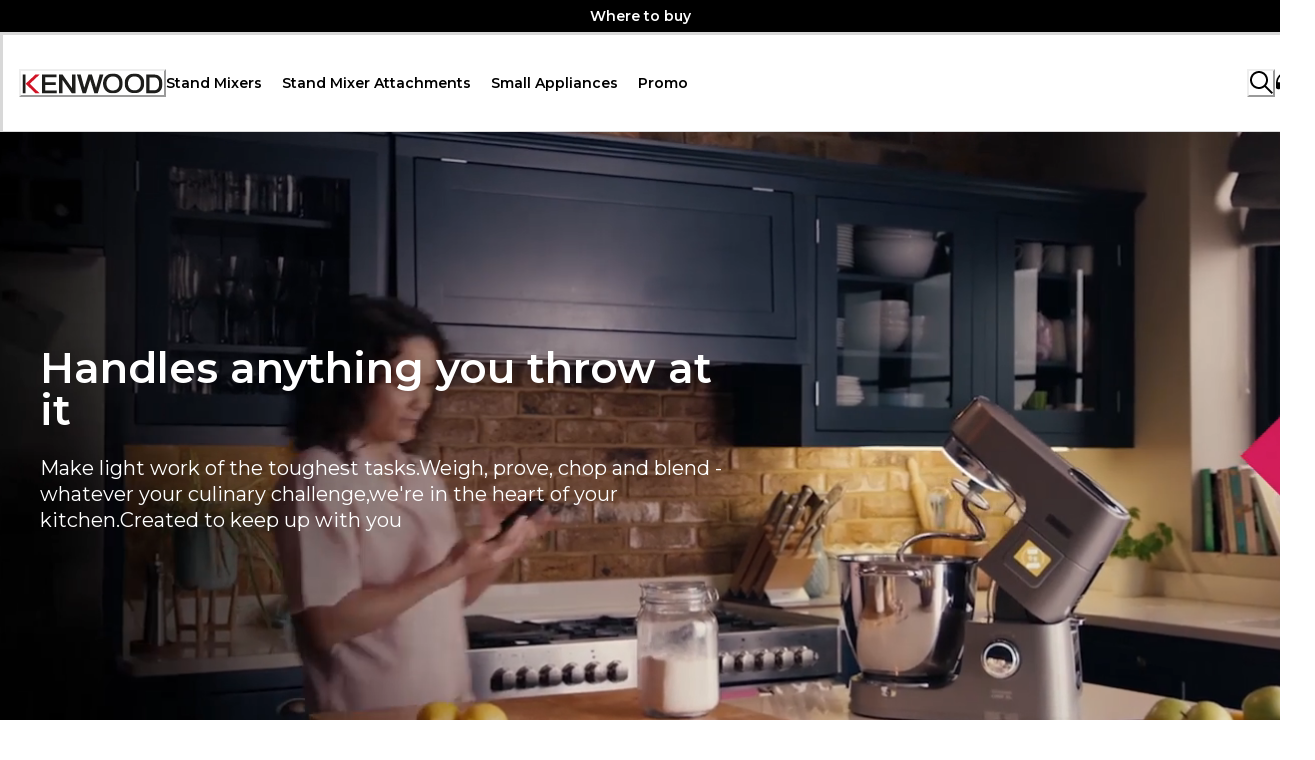

--- FILE ---
content_type: text/html; charset=utf-8
request_url: https://www.kenwoodworld.com/bg-bg
body_size: 125217
content:
<!doctype html><html lang="bg-BG"><head><meta name="charset" content="utf-8"/><meta name="viewport" content="width=device-width, initial-scale=1.0, minimum-scale=1.0, maximum-scale=5.0"/><meta name="format-detection" content="telephone=no"/><link data-react-helmet="true" rel="preconnect" href="https://fonts.googleapis.com"/><link data-react-helmet="true" rel="preconnect" href="https://fonts.gstatic.com"/><link data-react-helmet="true" href="https://fonts.googleapis.com/css2?family=Montserrat:ital,wght@0,100..900;1,100..900&amp;display=swap" rel="stylesheet"/><link data-react-helmet="true" rel="apple-touch-icon" sizes="180x180" href="/mobify/bundle/134/static/icons/apple-touch-icon.png"/><link data-react-helmet="true" rel="icon" type="image/png" sizes="512x512" href="/mobify/bundle/134/static/icons/app-icon-512.png"/><link data-react-helmet="true" rel="icon" type="image/png" sizes="192x192" href="/mobify/bundle/134/static/icons/app-icon-192.png"/><link data-react-helmet="true" rel="manifest" href="/mobify/bundle/134/static/manifest.json"/><link data-react-helmet="true" rel="canonical" href="https://www.kenwoodworld.com/bg-bg"/><link data-react-helmet="true" rel="alternate" hrefLang="cs-cz" href="https://www.kenwoodworld.com/cs-cz"/><link data-react-helmet="true" rel="alternate" hrefLang="da-dk" href="https://www.kenwoodworld.com/da-dk"/><link data-react-helmet="true" rel="alternate" hrefLang="hr-hr" href="https://www.kenwoodworld.com/hr-hr"/><link data-react-helmet="true" rel="alternate" hrefLang="it-it" href="https://www.kenwoodworld.com/it-it"/><link data-react-helmet="true" rel="alternate" hrefLang="pt-pt" href="https://www.kenwoodworld.com/pt-pt"/><link data-react-helmet="true" rel="alternate" hrefLang="nl-be" href="https://www.kenwoodworld.com/nl-be"/><link data-react-helmet="true" rel="alternate" hrefLang="fr-be" href="https://www.kenwoodworld.com/fr-be"/><link data-react-helmet="true" rel="alternate" hrefLang="nl-nl" href="https://www.kenwoodworld.com/nl-nl"/><link data-react-helmet="true" rel="alternate" hrefLang="fi-fi" href="https://www.kenwoodworld.com/fi-fi"/><link data-react-helmet="true" rel="alternate" hrefLang="fr-fr" href="https://www.kenwoodworld.com/fr-fr"/><link data-react-helmet="true" rel="alternate" hrefLang="de-at" href="https://www.kenwoodworld.com/de-at"/><link data-react-helmet="true" rel="alternate" hrefLang="de-de" href="https://www.kenwoodworld.com/de-de"/><link data-react-helmet="true" rel="alternate" hrefLang="el-gr" href="https://www.kenwoodworld.com/el-gr"/><link data-react-helmet="true" rel="alternate" hrefLang="hu-hu" href="https://www.kenwoodworld.com/hu-hu"/><link data-react-helmet="true" rel="alternate" hrefLang="nb-no" href="https://www.kenwoodworld.com/nb-no"/><link data-react-helmet="true" rel="alternate" hrefLang="pl-pl" href="https://www.kenwoodworld.com/pl-pl"/><link data-react-helmet="true" rel="alternate" hrefLang="ro-ro" href="https://www.kenwoodworld.com/ro-ro"/><link data-react-helmet="true" rel="alternate" hrefLang="es-es" href="https://www.kenwoodworld.com/es-es"/><link data-react-helmet="true" rel="alternate" hrefLang="sv-se" href="https://www.kenwoodworld.com/sv-se"/><link data-react-helmet="true" rel="alternate" hrefLang="sk-sk" href="https://www.kenwoodworld.com/sk-sk"/><link data-react-helmet="true" rel="alternate" hrefLang="sl-si" href="https://www.kenwoodworld.com/sl-si"/><link data-react-helmet="true" rel="alternate" hrefLang="be-by" href="https://www.kenwoodworld.com/be-by"/><link data-react-helmet="true" rel="alternate" hrefLang="fr-ch" href="https://www.kenwoodworld.com/fr-ch"/><link data-react-helmet="true" rel="alternate" hrefLang="de-ch" href="https://www.kenwoodworld.com/de-ch"/><link data-react-helmet="true" rel="alternate" hrefLang="en-gb" href="https://www.kenwoodworld.com/en-gb"/><link data-react-helmet="true" rel="alternate" hrefLang="en-ie" href="https://www.kenwoodworld.com/en-ie"/><link data-react-helmet="true" rel="alternate" hrefLang="en-au" href="https://www.kenwoodworld.com/en-au"/><link data-react-helmet="true" rel="alternate" hrefLang="en-nz" href="https://www.kenwoodworld.com/en-nz"/><link data-react-helmet="true" rel="alternate" hrefLang="en-sg" href="https://www.kenwoodworld.com/en-sg"/><link data-react-helmet="true" rel="alternate" hrefLang="en-my" href="https://www.kenwoodworld.com/en-my"/><link data-react-helmet="true" rel="alternate" hrefLang="ms-my" href="https://www.kenwoodworld.com/ms-my"/><link data-react-helmet="true" rel="alternate" hrefLang="ko-kr" href="https://www.kenwoodworld.com/ko-kr"/><link data-react-helmet="true" rel="alternate" hrefLang="en-hk" href="https://www.kenwoodworld.com/en-hk"/><link data-react-helmet="true" rel="alternate" hrefLang="et-ee" href="https://www.kenwoodworld.com/et-ee"/><link data-react-helmet="true" rel="alternate" hrefLang="lv-lv" href="https://www.kenwoodworld.com/lv-lv"/><link data-react-helmet="true" rel="alternate" hrefLang="lt-lt" href="https://www.kenwoodworld.com/lt-lt"/><link data-react-helmet="true" rel="alternate" hrefLang="bg-bg" href="https://www.kenwoodworld.com/bg-bg"/><link data-react-helmet="true" rel="alternate" hrefLang="sr-rs" href="https://www.kenwoodworld.com/sr-rs"/><link data-react-helmet="true" rel="alternate" hrefLang="en-ae" href="https://www.kenwoodworld.com/en-ae"/><link data-react-helmet="true" rel="alternate" hrefLang="en-sa" href="https://www.kenwoodworld.com/en-sa"/><link data-react-helmet="true" rel="alternate" hrefLang="en-eg" href="https://www.kenwoodworld.com/en-eg"/><link data-react-helmet="true" rel="alternate" hrefLang="x-default" href="https://www.kenwoodworld.com/en"/><link data-react-helmet="true" rel="preload" as="video" href="/kw-video/c719d9ffca123d264feab133189eaf43.mp4" fetchpriority="high" type="video/mp4"/><link data-react-helmet="true" rel="preload" as="video" href="/kw-video/0857ef6ac86abda81ac0a145a70fd162.mp4" fetchpriority="high" type="video/mp4"/><meta data-react-helmet="true" name="theme-color" content="#0176D3"/><meta data-react-helmet="true" name="apple-mobile-web-app-title" content="Kenwood"/><script data-react-helmet="true" src="/mobify/bundle/134/static/head-active_data.js" id="headActiveData" type="text/javascript" defer=""></script><script data-react-helmet="true">
                            window.dataLayer= window.dataLayer || [
                            {"event":"realPageview","virtualUrl":"https://www.kenwoodworld.com/bg-bg","device":"d","eCommerceSite":true,"pageCountry":"BG","pageLanguage":"bg","pageCategory":"home","pageSubCategory":"","statusCode":200}
                        ];
                        </script><script data-react-helmet="true" type="application/ld+json">{
  "@context": "https://schema.org/",
  "@type": "WebPage",
  "name": "Kenwood International | Home | Kenwood",
  "description": "",
  "url": "https://www.kenwoodworld.com/bg-bg"
}</script><script data-react-helmet="true" type="application/ld+json">{
  "@context": "https://schema.org/",
  "@type": "Organization",
  "name": "De'Longhi Appliances S.r.l",
  "logo": "https://dam.delonghi.com/600x600/assets/201985",
  "url": "https://www.kenwoodworld.com/bg-bg",
  "contactPoint": {
    "telephone": ""
  },
  "brand": {
    "@type": "Brand",
    "name": "Kenwood"
  }
}</script><style data-react-helmet="true" type="text/css">.toggle-live-banner {display: none !important;}</style><title data-react-helmet="true">Kenwood International | Home | Kenwood</title></head><body><div><svg xmlns="http://www.w3.org/2000/svg" xmlns:xlink="http://www.w3.org/1999/xlink" style="position: absolute; width: 0; height: 0" aria-hidden="true" id="__SVG_SPRITE_NODE__"><symbol viewBox="0 0 24 24" fill="none" xmlns="http://www.w3.org/2000/svg" id="chevron-up">
<path d="M11.2801 8.22C11.4206 8.07931 11.6113 8.00018 11.8101 8H12.1901C12.3885 8.0023 12.5784 8.08112 12.7201 8.22L17.8501 13.36C17.9448 13.4539 17.998 13.5817 17.998 13.715C17.998 13.8483 17.9448 13.9761 17.8501 14.07L17.1401 14.78C17.0479 14.8741 16.9218 14.9271 16.7901 14.9271C16.6584 14.9271 16.5323 14.8741 16.4401 14.78L12.0001 10.33L7.5601 14.78C7.46621 14.8747 7.33842 14.9279 7.2051 14.9279C7.07178 14.9279 6.94398 14.8747 6.8501 14.78L6.1501 14.07C6.05544 13.9761 6.0022 13.8483 6.0022 13.715C6.0022 13.5817 6.05544 13.4539 6.1501 13.36L11.2801 8.22Z" fill="currentColor" />
</symbol><symbol viewBox="0 0 24 24" fill="none" xmlns="http://www.w3.org/2000/svg" id="chevron-down">
<path d="M12.7201 15.7802C12.5796 15.9209 12.3889 16 12.1901 16.0002H11.8101C11.6117 15.9979 11.4218 15.919 11.2801 15.7802L6.1501 10.6402C6.05544 10.5463 6.0022 10.4185 6.0022 10.2852C6.0022 10.1518 6.05544 10.024 6.1501 9.93016L6.8601 9.22016C6.95226 9.1261 7.07841 9.07309 7.2101 9.07309C7.34179 9.07309 7.46793 9.1261 7.5601 9.22016L12.0001 13.6702L16.4401 9.22016C16.534 9.12551 16.6618 9.07227 16.7951 9.07227C16.9284 9.07227 17.0562 9.12551 17.1501 9.22016L17.8501 9.93016C17.9448 10.024 17.998 10.1518 17.998 10.2852C17.998 10.4185 17.9448 10.5463 17.8501 10.6402L12.7201 15.7802Z" fill="currentColor" />
</symbol><symbol viewBox="0 0 24 24" fill="none" xmlns="http://www.w3.org/2000/svg" id="chevron-right">
<path d="M15.7799 11.2799C15.9206 11.4204 15.9997 11.611 15.9999 11.8099V12.1899C15.9976 12.3883 15.9188 12.5781 15.7799 12.7199L10.6399 17.8499C10.546 17.9445 10.4182 17.9978 10.2849 17.9978C10.1516 17.9978 10.0238 17.9445 9.92992 17.8499L9.21992 17.1399C9.12586 17.0477 9.07285 16.9215 9.07285 16.7899C9.07285 16.6582 9.12586 16.532 9.21992 16.4399L13.6699 11.9999L9.21992 7.55985C9.12526 7.46597 9.07202 7.33817 9.07202 7.20485C9.07202 7.07153 9.12526 6.94374 9.21992 6.84985L9.92992 6.14985C10.0238 6.0552 10.1516 6.00195 10.2849 6.00195C10.4182 6.00195 10.546 6.0552 10.6399 6.14985L15.7799 11.2799Z" fill="currentColor" />
</symbol><symbol viewBox="0 0 24 24" fill="none" xmlns="http://www.w3.org/2000/svg" id="chevron-left">
<path d="M8.22 12.7199C8.07931 12.5793 8.00018 12.3887 8 12.1899V11.8099C8.0023 11.6114 8.08112 11.4216 8.22 11.2799L13.36 6.14985C13.4539 6.0552 13.5817 6.00195 13.715 6.00195C13.8483 6.00195 13.9761 6.0552 14.07 6.14985L14.78 6.85985C14.8741 6.95202 14.9271 7.07816 14.9271 7.20985C14.9271 7.34154 14.8741 7.46769 14.78 7.55985L10.33 11.9999L14.78 16.4399C14.8747 16.5337 14.9279 16.6615 14.9279 16.7949C14.9279 16.9282 14.8747 17.056 14.78 17.1499L14.07 17.8499C13.9761 17.9445 13.8483 17.9978 13.715 17.9978C13.5817 17.9978 13.4539 17.9445 13.36 17.8499L8.22 12.7199Z" fill="currentColor" />
</symbol><symbol viewBox="0 0 25 30" fill="none" xmlns="http://www.w3.org/2000/svg" id="file">
    <path fill-rule="evenodd" clip-rule="evenodd" d="M3.5 0L21.5 0C23.1569 0 24.5 1.34315 24.5 3L24.5 19.14C24.4989 20.3331 24.0242 21.4769 23.18 22.32L16.82 28.68C15.9769 29.5242 14.8331 29.9989 13.64 30H3.5C1.84315 30 0.5 28.6569 0.5 27L0.5 3C0.5 1.34315 1.84315 0 3.5 0ZM21.5 3L3.5 3L3.5 27H12.5L12.5 19.5C12.5 18.6716 13.1716 18 14 18L21.5 18L21.5 3Z" fill="#5C5C5C" />
</symbol><symbol viewBox="0 0 24 24" xmlns="http://www.w3.org/2000/svg" id="account">
    <path fill-rule="evenodd" clip-rule="evenodd" d="M17.0044 7C17.0044 9.76142 14.7652 12 12.0029 12C9.24067 12 7.00142 9.76142 7.00142 7C7.00142 4.23858 9.24067 2 12.0029 2C14.7652 2 17.0044 4.23858 17.0044 7ZM15.0038 7C15.0038 5.34315 13.6603 4 12.0029 4C10.3456 4 9.00202 5.34315 9.00202 7C9.00202 8.65685 10.3456 10 12.0029 10C13.6603 10 15.0038 8.65685 15.0038 7ZM21.8959 20.55L20.0054 16.76C19.1574 15.0683 17.4268 14.0001 15.534 14H8.47186C6.57907 14.0001 4.84848 15.0683 4.00051 16.76L2.10994 20.55C1.95392 20.8595 1.96935 21.2277 2.15071 21.5231C2.33208 21.8185 2.65351 21.999 3.00021 22H21.0057C21.3524 21.999 21.6738 21.8185 21.8551 21.5231C22.0365 21.2277 22.0519 20.8595 21.8959 20.55ZM5.79105 17.66L4.6207 20H19.3852L18.2148 17.66C17.7075 16.6441 16.6698 16.0016 15.534 16H8.47186C7.33602 16.0016 6.29839 16.6441 5.79105 17.66Z" fill="currentColor" />
</symbol><symbol viewBox="0 0 20 20" fill="none" xmlns="http://www.w3.org/2000/svg" id="alert">
<path fill-rule="evenodd" clip-rule="evenodd" d="M0 10C0 4.47715 4.47715 0 10 0C12.6522 0 15.1957 1.05357 17.0711 2.92893C18.9464 4.8043 20 7.34784 20 10C20 15.5228 15.5228 20 10 20C4.47715 20 0 15.5228 0 10ZM2 10C2 14.4183 5.58172 18 10 18C12.1217 18 14.1566 17.1571 15.6569 15.6569C17.1571 14.1566 18 12.1217 18 10C18 5.58172 14.4183 2 10 2C5.58172 2 2 5.58172 2 10ZM11 10.5C11 10.2239 10.7761 10 10.5 10H9.5C9.22386 10 9 10.2239 9 10.5V13.5C9 13.7761 9.22386 14 9.5 14H10.5C10.7761 14 11 13.7761 11 13.5V10.5ZM10.5 6C10.7761 6 11 6.22386 11 6.5V7.5C11 7.77614 10.7761 8 10.5 8H9.5C9.22386 8 9 7.77614 9 7.5V6.5C9 6.22386 9.22386 6 9.5 6H10.5Z" fill="currentColor" />
</symbol><symbol viewBox="0 0 24 24" fill="none" xmlns:inkscape="http://www.inkscape.org/namespaces/inkscape" xmlns:sodipodi="http://sodipodi.sourceforge.net/DTD/sodipodi-0.dtd" xmlns="http://www.w3.org/2000/svg" xmlns:svg="http://www.w3.org/2000/svg" id="apple">
  <sodipodi:namedview id="apple_namedview1" pagecolor="#ffffff" bordercolor="#000000" borderopacity="0.25" inkscape:showpageshadow="2" inkscape:pageopacity="0.0" inkscape:pagecheckerboard="0" inkscape:deskcolor="#d1d1d1" inkscape:zoom="9.8333333" inkscape:cx="11.949153" inkscape:cy="12" inkscape:window-width="1312" inkscape:window-height="449" inkscape:window-x="0" inkscape:window-y="25" inkscape:window-maximized="0" inkscape:current-layer="svg1"></sodipodi:namedview>
  <g clip-path="url(#apple_clip0_37937_16105)" id="apple_g1">
    <path d="M19.762 8.818C19.646 8.908 17.598 10.062 17.598 12.628C17.598 15.596 20.204 16.646 20.282 16.672C20.27 16.736 19.868 18.11 18.908 19.51C18.052 20.742 17.158 21.972 15.798 21.972C14.438 21.972 14.088 21.182 12.518 21.182C10.988 21.182 10.444 21.998 9.2 21.998C7.956 21.998 7.088 20.858 6.09 19.458C4.934 17.814 4 15.26 4 12.836C4 8.948 6.528 6.886 9.016 6.886C10.338 6.886 11.44 7.754 12.27 7.754C13.06 7.754 14.292 6.834 15.796 6.834C16.366 6.834 18.414 6.886 19.762 8.818ZM15.082 5.188C15.704 4.45 16.144 3.426 16.144 2.402C16.144 2.26 16.132 2.116 16.106 2C15.094 2.038 13.89 2.674 13.164 3.516C12.594 4.164 12.062 5.188 12.062 6.226C12.062 6.382 12.088 6.538 12.1 6.588C12.164 6.6 12.268 6.614 12.372 6.614C13.28 6.614 14.422 6.006 15.082 5.188Z" fill="#181818" id="apple_path1" />
  </g>
  <defs id="apple_defs1">
    <clipPath id="apple_clip0_37937_16105">
      <rect width="16.28" height="20" fill="white" transform="translate(4 2)" id="apple_rect1" />
    </clipPath>
  </defs>
</symbol><symbol viewBox="0 0 24 24" fill="none" xmlns="http://www.w3.org/2000/svg" id="basket">
<path fill-rule="evenodd" clip-rule="evenodd" d="M5.72 4.00002H21.5C21.7761 4.00002 22 4.22387 22 4.50002V5.00002C21.9928 5.8299 21.7687 6.64346 21.35 7.36002L19 11.49C18.4915 12.404 17.5357 12.979 16.49 13H10.26C10.0439 12.9954 9.82904 12.9652 9.62 12.91L8.62 15H19.5C19.7761 15 20 15.2239 20 15.5V16.5C20 16.7762 19.7761 17 19.5 17H7C6.72633 17.0063 6.4704 16.865 6.33 16.63L6.11 16.25C5.99438 16.0275 5.99438 15.7626 6.11 15.54L7.97 11.84C7.86843 11.7328 7.77797 11.6155 7.7 11.49L3.42 4.00002H2.5C2.22386 4.00002 2 3.77616 2 3.50002V2.50002C2 2.22387 2.22386 2.00002 2.5 2.00002H3.42C4.13737 1.99717 4.80132 2.37875 5.16 3.00002L5.72 4.00002ZM16.53 11C16.8452 10.9619 17.1236 10.7763 17.28 10.5L19.64 6.37002C19.678 6.29401 19.708 6.214 19.7376 6.13506C19.7547 6.08936 19.7717 6.04401 19.79 6.00002H6.87L9.44 10.5C9.61755 10.8076 9.94489 10.9979 10.3 11H16.53ZM18 18C16.8954 18 16 18.8954 16 20C16 21.1046 16.8954 22 18 22C19.1046 22 20 21.1046 20 20C20 18.8954 19.1046 18 18 18ZM6 20C6 18.8954 6.89543 18 8 18C9.10457 18 10 18.8954 10 20C10 21.1046 9.10457 22 8 22C6.89543 22 6 21.1046 6 20Z" fill="currentColor" />
</symbol><symbol viewBox="0 0 24 24" fill="none" xmlns="http://www.w3.org/2000/svg" id="check">
<path d="M16.5417 6.01214L7.70841 14.8022C7.63018 14.8807 7.52368 14.9248 7.41258 14.9248C7.30148 14.9248 7.19498 14.8807 7.11675 14.8022L2.62508 10.3325C2.5462 10.2547 2.50183 10.1487 2.50183 10.0381C2.50183 9.92758 2.5462 9.82161 2.62508 9.74376L3.20841 9.16328C3.28665 9.08479 3.39315 9.04064 3.50425 9.04064C3.61535 9.04064 3.72184 9.08479 3.80008 9.16328L7.40841 12.7539L15.3667 4.83461C15.5316 4.67557 15.7936 4.67557 15.9584 4.83461L16.5417 5.42337C16.6206 5.50123 16.665 5.6072 16.665 5.71776C16.665 5.82831 16.6206 5.93429 16.5417 6.01214Z" fill="currentColor" />
</symbol><symbol viewBox="0 0 24 24" fill="none" xmlns="http://www.w3.org/2000/svg" id="check-circle">
<path fill-rule="evenodd" clip-rule="evenodd" d="M2 12C2 6.47715 6.47715 2 12 2C14.6522 2 17.1957 3.05357 19.0711 4.92893C20.9464 6.8043 22 9.34784 22 12C22 17.5228 17.5228 22 12 22C6.47715 22 2 17.5228 2 12ZM10.7296 15.35L16.3496 9.72998C16.5338 9.53683 16.5338 9.23313 16.3496 9.03998L15.8196 8.50998C15.6252 8.31941 15.314 8.31941 15.1196 8.50998L10.3796 13.25L8.87963 11.76C8.78889 11.6633 8.66221 11.6085 8.52962 11.6085C8.39704 11.6085 8.27036 11.6633 8.17963 11.76L7.64963 12.29C7.55497 12.3839 7.50173 12.5117 7.50173 12.645C7.50173 12.7783 7.55497 12.9061 7.64963 13L10.0296 15.35C10.1204 15.4467 10.247 15.5015 10.3796 15.5015C10.5122 15.5015 10.6389 15.4467 10.7296 15.35Z" fill="currentColor" />
</symbol><symbol viewBox="0 0 24 24" xmlns="http://www.w3.org/2000/svg" id="dashboard">
    <path fill-rule="evenodd" clip-rule="evenodd" d="m1.3333 0h8c0.73637 0 1.3334 0.59695 1.3334 1.3333v21.333c0 0.7363-0.597 1.3333-1.3334 1.3333h-8c-0.73638 0-1.3333-0.597-1.3333-1.3333v-21.333c0-0.73638 0.59695-1.3333 1.3333-1.3333zm6.6667 21.333v-18.667h-5.3333v18.667h5.3333zm13.333-18.667v2.6667h-5.3333v-2.6667h5.3333zm-6.6666-2.6667h8c0.7363 0 1.3333 0.59695 1.3333 1.3333v5.3333c0 0.73638-0.597 1.3333-1.3333 1.3333h-8c-0.7364 0-1.3334-0.59695-1.3334-1.3333v-5.3333c0-0.73638 0.597-1.3333 1.3334-1.3333zm6.6666 13.333v8h-5.3333v-8h5.3333zm-6.6666-2.6666h8c0.7363 0 1.3333 0.5969 1.3333 1.3333v10.667c0 0.7363-0.597 1.3333-1.3333 1.3333h-8c-0.7364 0-1.3334-0.597-1.3334-1.3333v-10.667c0-0.7364 0.597-1.3333 1.3334-1.3333z" fill="currentColor" />
</symbol><symbol fill="none" viewBox="0 0 28 40" xmlns="http://www.w3.org/2000/svg" id="figma-logo">
<g clip-path="url(#figma-logo_a)">
    <path d="m7.34 39.999c3.68 0 6.6667-2.9867 6.6667-6.6667v-6.6667h-6.6667c-3.68 0-6.6667 2.9867-6.6667 6.6667s2.9867 6.6667 6.6667 6.6667z" fill="#0ACF83" />
    <path d="m0.67334 20.001c0-3.68 2.9867-6.6666 6.6667-6.6666h6.6667v13.333h-6.6667c-3.68 0-6.6667-2.9867-6.6667-6.6667z" fill="#A259FF" />
    <path d="m0.67383 6.6667c0-3.68 2.9867-6.6667 6.6667-6.6667h6.6667v13.333h-6.6667c-3.68 0-6.6667-2.9866-6.6667-6.6666z" fill="#F24E1E" />
    <path d="m14.006 0h6.6667c3.68 0 6.6666 2.9867 6.6666 6.6667 0 3.68-2.9866 6.6666-6.6666 6.6666h-6.6667v-13.333z" fill="#FF7262" />
    <path d="m27.339 20.001c0 3.68-2.9866 6.6667-6.6666 6.6667-3.6801 0-6.6667-2.9867-6.6667-6.6667s2.9866-6.6666 6.6667-6.6666c3.68 0 6.6666 2.9866 6.6666 6.6666z" fill="#1ABCFE" />
</g>
<defs>
    <clipPath id="figma-logo_a">
        <rect transform="translate(.66992)" width="26.672" height="40" fill="#fff" />
    </clipPath>
</defs>
</symbol><symbol viewBox="0 0 18 18" fill="currentColor" xmlns="http://www.w3.org/2000/svg" id="filter">
<path fill-rule="evenodd" clip-rule="evenodd" d="M5.82291 1.99998H17.4919C17.7677 1.99998 17.9914 2.22383 17.9914 2.49998V3.49998C17.9914 3.77612 17.7677 3.99998 17.4919 3.99998H5.82291C5.33634 5.37752 3.92904 6.20385 2.49033 5.95677C1.05163 5.7097 0 4.46109 0 2.99998C0 1.53887 1.05163 0.290257 2.49033 0.0431805C3.92904 -0.203896 5.33634 0.622429 5.82291 1.99998ZM2.00653 2.99998C2.00653 3.55226 2.45382 3.99998 3.00558 3.99998C3.55734 3.99998 4.00463 3.55226 4.00463 2.99998C4.00463 2.44769 3.55734 1.99998 3.00558 1.99998C2.45382 1.99998 2.00653 2.44769 2.00653 2.99998ZM17.4919 7.99998H11.8172C11.387 6.81352 10.2609 6.0235 8.9999 6.0235C7.73891 6.0235 6.61279 6.81352 6.18257 7.99998H0.507946C0.232065 7.99998 0.00841915 8.22383 0.00841915 8.49998V9.49998C0.00841915 9.77612 0.232065 9.99998 0.507946 9.99998H6.18257C6.61279 11.1864 7.73891 11.9765 8.9999 11.9765C10.2609 11.9765 11.387 11.1864 11.8172 9.99998H17.4919C17.7677 9.99998 17.9914 9.77612 17.9914 9.49998V8.49998C17.9914 8.22383 17.7677 7.99998 17.4919 7.99998ZM8.00085 8.99998C8.00085 9.55226 8.44814 9.99998 8.9999 9.99998C9.55166 9.99998 9.99895 9.55226 9.99895 8.99998C9.99895 8.44769 9.55166 7.99998 8.9999 7.99998C8.44814 7.99998 8.00085 8.44769 8.00085 8.99998ZM14.9942 12C13.7272 12.0035 12.5992 12.8042 12.1769 14H0.507946C0.232065 14 0.00841915 14.2238 0.00841915 14.5V15.5C0.00841915 15.7761 0.232065 16 0.507946 16H12.1769C12.6853 17.4394 14.1926 18.267 15.6786 17.9227C17.1646 17.5783 18.1552 16.1719 17.9799 14.6553C17.8047 13.1387 16.5195 11.9957 14.9942 12ZM13.9952 15C13.9952 15.5523 14.4425 16 14.9942 16C15.546 16 15.9933 15.5523 15.9933 15C15.9933 14.4477 15.546 14 14.9942 14C14.4425 14 13.9952 14.4477 13.9952 15Z" fill="#181818" />
</symbol><symbol viewBox="0 0 21 20" fill="none" xmlns="http://www.w3.org/2000/svg" id="flag-ca">
<path d="M5.43372 4.1665H15.5542V18.3332H5.43372V4.1665Z" fill="white" />
<path d="M0.375 4.1665H5.43383V18.3332H0.375V4.1665ZM15.5543 4.1665H20.6131V18.3332H15.5571L15.5543 4.1665ZM6.95064 11.0119L6.55397 11.1447L8.38364 12.7357C8.52331 13.1424 8.33616 13.2614 8.21604 13.4772L10.1993 13.2282L10.1519 15.2065L10.5653 15.1955L10.4731 13.231L12.462 13.4661C12.3391 13.2088 12.2301 13.0732 12.3419 12.6637L14.1688 11.1558L13.8503 11.0396C13.5877 10.8403 13.962 10.0794 14.0179 9.59798C14.0179 9.59798 12.9536 9.96045 12.8838 9.76953L12.61 9.25212L11.6407 10.3091C11.5346 10.334 11.4899 10.2925 11.4648 10.2039L11.9117 7.99593L11.2022 8.3916C11.1435 8.41927 11.0849 8.39714 11.0457 8.32796L10.3614 6.97217L9.65743 8.38053C9.60435 8.43034 9.55128 8.43587 9.50659 8.40267L8.83059 8.02637L9.23842 10.215C9.2049 10.3035 9.12669 10.3257 9.0373 10.2786L8.1071 9.23551C7.98698 9.4292 7.90597 9.74186 7.74396 9.8138C7.58473 9.88021 7.04561 9.68099 6.68526 9.60352C6.80817 10.0435 7.19366 10.7739 6.95064 11.0146V11.0119Z" fill="#FF0000" />
<path fill-rule="evenodd" clip-rule="evenodd" d="M20.8333 0H0V20H20.8333V0ZM10.4167 17.9167C14.3287 17.9167 17.5 14.7453 17.5 10.8333C17.5 6.92132 14.3287 3.75 10.4167 3.75C6.50465 3.75 3.33333 6.92132 3.33333 10.8333C3.33333 14.7453 6.50465 17.9167 10.4167 17.9167Z" fill="white" />
</symbol><symbol viewBox="0 0 20 20" fill="none" xmlns="http://www.w3.org/2000/svg" id="flag-us">
<path fill-rule="evenodd" clip-rule="evenodd" d="M0.833313 3.3335H19.7222V4.42367H0.833313V3.3335ZM0.833313 5.51383H19.7222V6.604H0.833313V5.51383ZM0.833313 7.69141H19.7222V8.78434H0.833313V7.69141ZM0.833313 9.87174H19.7222V10.9619H0.833313V9.87174ZM0.833313 12.0521H19.7222V13.1423H0.833313V12.0521ZM0.833313 14.2297H19.7222V15.3198H0.833313V14.2297ZM0.833313 16.41H19.7222V17.5002H0.833313V16.41Z" fill="#BD3D44" />
<path fill-rule="evenodd" clip-rule="evenodd" d="M0.833313 4.42383H19.7222V5.514H0.833313V4.42383ZM0.833313 6.60417H19.7222V7.69157H0.833313V6.60417ZM0.833313 8.78174H19.7222V9.87191H0.833313V8.78174ZM0.833313 10.9621H19.7222V12.0522H0.833313V10.9621ZM0.833313 13.1424H19.7222V14.2326H0.833313V13.1424ZM0.833313 15.32H19.7222V16.4102H0.833313V15.32Z" fill="white" />
<path fill-rule="evenodd" clip-rule="evenodd" d="M0.833313 3.3335H11.5994V10.9619H0.833313V3.3335Z" fill="#192F5D" />
<path fill-rule="evenodd" clip-rule="evenodd" d="M1.72974 3.66016L1.82935 3.96175H2.14478L1.89022 4.14714L1.98706 4.4515L1.72974 4.26335L1.47518 4.44873L1.57202 4.14714L1.3147 3.96175H1.63566L1.72974 3.66016ZM3.52547 3.66016L3.62231 3.96175H3.94051L3.68319 4.14714L3.78003 4.4515L3.52547 4.26335L3.26815 4.44873L3.36499 4.14714L3.11043 3.96175H3.42586L3.52547 3.66016ZM5.31844 3.66016L5.41805 3.96175H5.73071L5.47616 4.14714L5.573 4.4515L5.31567 4.26335L5.06112 4.44873L5.15796 4.14714L4.90064 3.96175H5.21883L5.31844 3.66016ZM7.11418 3.66016L7.21102 3.96175H7.52922L7.27189 4.14714L7.3715 4.4515L7.11418 4.26335L6.85685 4.44873L6.95646 4.14714L6.69914 3.96175H7.01457L7.11418 3.66016ZM8.90715 3.66016L9.00675 3.96175H9.32218L9.06763 4.14714L9.16447 4.4515L8.90715 4.26335L8.65259 4.44873L8.74943 4.14714L8.49487 3.96175H8.8103L8.90715 3.66016ZM10.7029 3.66016L10.7997 3.96175H11.1179L10.8606 4.14714L10.9602 4.4515L10.7029 4.26335L10.4456 4.44873L10.5452 4.14714L10.2878 3.96175H10.606L10.7029 3.66016ZM2.62899 4.42383L2.72583 4.72542H3.04403L2.7867 4.91081L2.88078 5.2124L2.63175 5.02702L2.37443 5.2124L2.46574 4.91081L2.21672 4.72542H2.53215L2.62899 4.42383ZM4.42196 4.42383L4.52157 4.72542H4.837L4.57967 4.91081L4.67928 5.2124L4.42196 5.02702L4.16463 5.2124L4.26424 4.91081L4.00692 4.72542H4.32511L4.42196 4.42383ZM6.21769 4.42383L6.31454 4.72542H6.63273L6.37541 4.91081L6.47225 5.2124L6.21769 5.02702L5.96037 5.2124L6.05721 4.91081L5.80265 4.72542H6.11808L6.21769 4.42383ZM8.01066 4.42383L8.11027 4.72542H8.4257L8.16838 4.91081L8.26799 5.2124L8.01066 5.02702L7.7561 5.2124L7.85295 4.91081L7.59562 4.72542H7.91659L8.01066 4.42383ZM9.8064 4.42383L9.90324 4.72542H10.2214L9.96411 4.91081L10.061 5.2124L9.8064 5.02702L9.54907 5.2124L9.64592 4.91081L9.39136 4.72542H9.70679L9.8064 4.42383ZM1.72974 5.18473L1.82935 5.49186H2.14478L1.89022 5.67724L1.98706 5.97884L1.72974 5.79069L1.47518 5.97884L1.57202 5.67448L1.3147 5.48909H1.63566L1.72974 5.18473ZM3.52547 5.18473L3.62231 5.48909H3.94051L3.68319 5.67448L3.78003 5.97607L3.52547 5.78792L3.26815 5.97607L3.36499 5.67171L3.11043 5.48633H3.42586L3.52547 5.18473ZM5.31844 5.18473L5.41805 5.48909H5.73071L5.47616 5.67448L5.573 5.97607L5.31567 5.78792L5.06112 5.97607L5.15796 5.67171L4.90064 5.48633H5.21883L5.31844 5.18473ZM7.11418 5.18473L7.21102 5.48909H7.52922L7.27189 5.67448L7.3715 5.97607L7.11418 5.78792L6.85685 5.97607L6.95646 5.67171L6.69914 5.48633H7.01457L7.11418 5.18473ZM8.90715 5.18473L9.00675 5.48909H9.32218L9.06763 5.67448L9.16447 5.97607L8.90715 5.78792L8.65259 5.97607L8.74943 5.67171L8.49487 5.48633H8.8103L8.90715 5.18473ZM10.7029 5.18473L10.7997 5.48909H11.1179L10.8606 5.67448L10.9602 5.97607L10.7029 5.78792L10.4456 5.97607L10.5452 5.67171L10.2878 5.48633H10.606L10.7029 5.18473ZM2.62899 5.9484L2.72583 6.25H3.04403L2.7867 6.43538L2.88354 6.73974L2.62899 6.55159L2.37166 6.73698L2.46851 6.43538L2.21395 6.25H2.52938L2.62899 5.9484ZM4.42196 5.9484L4.52157 6.25H4.837L4.57967 6.43538L4.67928 6.73974L4.42196 6.55159L4.16463 6.73698L4.26424 6.43538L4.00692 6.25H4.32511L4.42196 5.9484ZM6.21769 5.9484L6.31454 6.25H6.63273L6.37541 6.43538L6.47225 6.73974L6.21769 6.55159L5.96037 6.73698L6.05721 6.43538L5.80265 6.25H6.11808L6.21769 5.9484ZM8.01066 5.9484L8.11027 6.25H8.4257L8.17114 6.43538L8.26799 6.73974L8.01066 6.55159L7.7561 6.73698L7.85295 6.43538L7.59562 6.25H7.91659L8.01066 5.9484ZM9.8064 5.9484L9.90324 6.25H10.2214L9.96411 6.43538L10.061 6.73974L9.8064 6.55159L9.54907 6.73698L9.64592 6.43538L9.39136 6.25H9.70679L9.8064 5.9484ZM1.72974 6.71207L1.82935 7.01367H2.14478L1.89022 7.19905L1.98706 7.50342L1.72974 7.31526L1.47518 7.50065L1.57202 7.19905L1.3147 7.01367H1.63566L1.72974 6.71207ZM3.52547 6.71207L3.62231 7.01367H3.94051L3.68319 7.19905L3.78003 7.50065L3.52547 7.31526L3.26815 7.50065L3.36499 7.19905L3.11043 7.01367H3.42586L3.52547 6.71207ZM5.31844 6.71207L5.41805 7.01367H5.73071L5.47616 7.19905L5.573 7.50342L5.31567 7.31526L5.06112 7.50065L5.15796 7.19905L4.90064 7.01367H5.21883L5.31844 6.71207ZM7.11418 6.71207L7.21102 7.01367H7.52922L7.27189 7.19905L7.3715 7.50342L7.11418 7.31526L6.85685 7.50065L6.95646 7.19905L6.69914 7.01367H7.01457L7.11418 6.71207ZM8.90715 6.71207L9.00675 7.01367H9.32218L9.06763 7.19905L9.16447 7.50342L8.90715 7.31526L8.65259 7.50065L8.74943 7.19905L8.49487 7.01367H8.8103L8.90715 6.71207ZM10.7029 6.71207L10.7997 7.01367H11.1179L10.8606 7.19905L10.9602 7.50342L10.7029 7.31526L10.4456 7.50065L10.5452 7.19905L10.2878 7.01367H10.606L10.7029 6.71207ZM2.62899 7.47575L2.72583 7.77734H3.04403L2.7867 7.96273L2.88354 8.26432L2.62899 8.07617L2.37166 8.26432L2.46851 7.95996L2.21395 7.77457H2.52938L2.62899 7.47575ZM4.42196 7.47575L4.52157 7.77734H4.837L4.57967 7.96273L4.67928 8.26432L4.42196 8.07617L4.16463 8.26432L4.26424 7.95996L4.00692 7.77457H4.32511L4.42196 7.47575ZM6.21769 7.47575L6.31454 7.77734H6.63273L6.37541 7.96273L6.47225 8.26432L6.21769 8.07617L5.96037 8.26432L6.05721 7.95996L5.80265 7.77457H6.11808L6.21769 7.47575ZM8.01066 7.47575L8.11027 7.77734H8.4257L8.17114 7.96273L8.26799 8.26432L8.01066 8.07617L7.7561 8.26432L7.85295 7.95996L7.59562 7.77457H7.91659L8.01066 7.47575ZM9.8064 7.47575L9.90324 7.77734H10.2214L9.96411 7.96273L10.061 8.26432L9.8064 8.07617L9.54907 8.26432L9.64592 7.95996L9.39136 7.77457H9.70679L9.8064 7.47575ZM1.72974 8.23665L1.82935 8.54101H2.14478L1.89022 8.7264L1.98706 9.02522L1.72974 8.83984L1.47518 9.02522L1.57202 8.72363L1.3147 8.53825H1.63566L1.72974 8.23665ZM3.52547 8.23665L3.62231 8.54101H3.94051L3.68319 8.7264L3.7828 9.02522L3.52547 8.83984L3.26815 9.02522L3.36776 8.72363L3.11043 8.53825H3.42586L3.52547 8.23665ZM5.31844 8.23665L5.41805 8.54101H5.73071L5.47616 8.7264L5.573 9.02522L5.31567 8.83984L5.06112 9.02522L5.15796 8.72363L4.90064 8.53825H5.21883L5.31844 8.23665ZM7.11418 8.23665L7.21102 8.54101H7.52922L7.27189 8.7264L7.3715 9.02522L7.11418 8.83984L6.85685 9.02522L6.95646 8.72363L6.69914 8.53825H7.01457L7.11418 8.23665ZM8.90715 8.23665L9.00675 8.54101H9.32218L9.06763 8.7264L9.16447 9.02522L8.90715 8.83984L8.65259 9.02522L8.74943 8.72363L8.49487 8.53825H8.8103L8.90715 8.23665ZM10.7029 8.23665L10.7997 8.54101H11.1179L10.8606 8.7264L10.9602 9.02522L10.7029 8.83984L10.4456 9.02522L10.5452 8.72363L10.2878 8.53825H10.606L10.7029 8.23665ZM2.62899 9.00032L2.72583 9.30192H3.04403L2.7867 9.4873L2.88354 9.79166L2.62899 9.60351L2.37166 9.7889L2.46851 9.4873L2.21395 9.30192H2.52938L2.62899 9.00032ZM4.42196 9.00032L4.52157 9.30192H4.837L4.57967 9.4873L4.67928 9.79166L4.42196 9.60351L4.16463 9.7889L4.26424 9.4873L4.00692 9.30192H4.32511L4.42196 9.00032ZM6.21769 9.00032L6.31454 9.30192H6.63273L6.37541 9.4873L6.47225 9.79166L6.21769 9.60351L5.96037 9.7889L6.05721 9.4873L5.80265 9.30192H6.11808L6.21769 9.00032ZM8.01066 9.00032L8.11027 9.30192H8.4257L8.17114 9.4873L8.26799 9.79166L8.01066 9.60351L7.7561 9.7889L7.85295 9.4873L7.59562 9.30192H7.91659L8.01066 9.00032ZM9.8064 9.00032L9.90324 9.30192H10.2214L9.96411 9.4873L10.061 9.79166L9.8064 9.60351L9.54907 9.7889L9.64592 9.4873L9.39136 9.30192H9.70679L9.8064 9.00032ZM1.72974 9.76399L1.82935 10.0656H2.14478L1.89022 10.251L1.98706 10.5526L1.72974 10.3672L1.47518 10.5526L1.57202 10.2482L1.3147 10.0628H1.63566L1.72974 9.76399ZM3.52547 9.76399L3.62231 10.0656H3.94051L3.68319 10.251L3.7828 10.5526L3.52547 10.3672L3.26815 10.5526L3.36776 10.2482L3.11043 10.0628H3.42586L3.52547 9.76399ZM5.31844 9.76399L5.41805 10.0656H5.73071L5.48169 10.251L5.57853 10.5526L5.32121 10.3672L5.06665 10.5526L5.16349 10.2482L4.90617 10.0628H5.22437L5.31844 9.76399ZM7.11418 9.76399L7.21102 10.0656H7.52922L7.27189 10.251L7.3715 10.5526L7.11418 10.3672L6.85685 10.5526L6.95646 10.2482L6.69914 10.0628H7.01457L7.11418 9.76399ZM8.90715 9.76399L9.00675 10.0656H9.32218L9.06763 10.251L9.16447 10.5526L8.90715 10.3672L8.65259 10.5526L8.74943 10.2482L8.49487 10.0628H8.8103L8.90715 9.76399ZM10.7029 9.76399L10.7997 10.0656H11.1179L10.8606 10.251L10.9602 10.5526L10.7029 10.3672L10.4456 10.5526L10.5452 10.2482L10.2878 10.0628H10.606L10.7029 9.76399Z" fill="white" />
<path fill-rule="evenodd" clip-rule="evenodd" d="M20 0H0V20H20V0ZM10.4167 17.5C14.3287 17.5 17.5 14.3287 17.5 10.4167C17.5 6.50465 14.3287 3.33333 10.4167 3.33333C6.50465 3.33333 3.33333 6.50465 3.33333 10.4167C3.33333 14.3287 6.50465 17.5 10.4167 17.5Z" fill="white" />
</symbol><symbol fill="none" xmlns="http://www.w3.org/2000/svg" viewBox="0 0 24 24" id="flag-gb">
    <g clip-path="url(#flag-gb_clip0)">
        <path d="M29.5 4h-34v17h34V4z" fill="#006" />
        <path d="M-4.5 4v1.9L25.699 21h3.8v-1.9L-.698 4H-4.5zm34 0v1.9L-.7 21H-4.5v-1.9L25.699 4h3.8z" fill="#fff" />
        <path d="M9.667 4v17h5.666V4H9.667zM-4.5 9.667v5.666h34V9.667h-34z" fill="#fff" />
        <path d="M-4.5 10.8v3.4h34v-3.4h-34zM10.8 4v17h3.4V4h-3.4zM-4.5 21l11.333-5.667h2.534L-1.966 21H-4.5zm0-17L6.833 9.667H4.3l-8.799-4.4V4zm20.133 5.667L26.965 4H29.5L18.167 9.667h-2.535zM29.5 21l-11.333-5.667H20.7l8.799 4.4V21z" fill="#C00" />
        <path fill-rule="evenodd" clip-rule="evenodd" d="M24 0H0v24h24V0zM12.5 21a8.5 8.5 0 100-17 8.5 8.5 0 000 17z" fill="#fff" />
    </g>
    <defs>
        <clipPath id="flag-gb_clip0">
            <path fill="#fff" d="M0 0h24v24H0z" />
        </clipPath>
    </defs>
</symbol><symbol fill="none" xmlns="http://www.w3.org/2000/svg" viewBox="0 0 24 24" id="flag-fr">
    <g clip-path="url(#flag-fr_clip0)">
        <g clip-path="url(#flag-fr_clip1)">
            <path d="M25.25 4H-.25v17h25.5V4z" fill="#ED2939" />
            <path d="M16.75 4h-17v17h17V4z" fill="#fff" />
            <path d="M8.25 4h-8.5v17h8.5V4z" fill="#002395" />
        </g>
        <path fill-rule="evenodd" clip-rule="evenodd" d="M24 0H0v24h24V0zM12.5 21a8.5 8.5 0 100-17 8.5 8.5 0 000 17z" fill="#fff" />
    </g>
    <defs>
        <clipPath id="flag-fr_clip0">
            <path fill="#fff" d="M0 0h24v24H0z" />
        </clipPath>
        <clipPath id="flag-fr_clip1">
            <path fill="#fff" transform="translate(-.25 4)" d="M0 0h25.5v17H0z" />
        </clipPath>
    </defs>
</symbol><symbol fill="none" xmlns="http://www.w3.org/2000/svg" viewBox="0 0 24 24" id="flag-it">
    <g clip-path="url(#flag-it_clip0)">
        <path fill-rule="evenodd" clip-rule="evenodd" d="M0 3h22.667v1.308H0V3zm0 2.616h22.667v1.309H0V5.616zM0 8.23h22.667v1.312H0V8.229zm0 2.617h22.667v1.308H0v-1.308zm0 2.616h22.667v1.309H0v-1.309zm0 2.613h22.667v1.309H0v-1.309zm0 2.617h22.667V20H0v-1.308z" fill="#BD3D44" />
        <path fill-rule="evenodd" clip-rule="evenodd" d="M0 4.308h22.667v1.308H0V4.308zm0 2.617h22.667V8.23H0V6.925zm0 2.613h22.667v1.308H0V9.538zm0 2.616h22.667v1.308H0v-1.308zm0 2.617h22.667v1.308H0V14.77zm0 2.613h22.667v1.308H0v-1.308z" fill="#fff" />
        <path fill-rule="evenodd" clip-rule="evenodd" d="M0 3h12.92v9.154H0V3z" fill="#192F5D" />
        <path fill-rule="evenodd" clip-rule="evenodd" d="M1.076 3.392l.12.362h.378l-.306.222.116.365-.308-.225-.306.222.116-.362-.308-.222h.385l.113-.362zm2.155 0l.116.362h.382l-.31.222.117.365-.305-.225-.31.222.117-.362-.305-.222h.378l.12-.362zm2.151 0l.12.362h.375l-.306.222.117.365-.31-.225-.305.222.117-.362-.31-.222h.383l.12-.362zm2.155 0l.116.362h.382l-.309.222.12.365-.309-.225-.309.222.12-.362-.309-.222h.378l.12-.362zm2.152 0l.12.362h.378l-.306.222.116.365-.308-.225-.306.222.116-.362-.305-.222h.378l.117-.362zm2.155 0l.116.362h.381l-.308.222.12.365-.31-.225-.308.222.12-.362-.31-.222h.382l.117-.362zm-9.69.916l.117.362h.382l-.309.223.113.362-.299-.223-.309.223.11-.362-.299-.223h.379l.116-.362zm2.152 0l.12.362h.378l-.308.223.12.362-.31-.223-.308.223.12-.362-.31-.223h.382l.116-.362zm2.155 0l.116.362h.382l-.309.223.117.362-.306-.223-.309.223.117-.362-.306-.223h.379l.12-.362zm2.152 0l.12.362h.378l-.309.223.12.362-.31-.223-.305.223.117-.362-.31-.223H8.5l.113-.362zm2.155 0l.116.362h.382l-.31.223.117.362-.305-.223-.31.223.117-.362-.305-.223h.378l.12-.362zm-9.692.913l.12.369h.378l-.306.222.116.362-.308-.226-.306.226.116-.365-.308-.222h.385l.113-.366zm2.155 0l.116.366h.382l-.31.222.117.362-.305-.226-.31.226.117-.365-.305-.223h.378l.12-.362zm2.151 0l.12.366h.375l-.306.222.117.362-.31-.226-.305.226.117-.365-.31-.223h.383l.12-.362zm2.155 0l.116.366h.382l-.309.222.12.362-.309-.226-.309.226.12-.365-.309-.223h.378l.12-.362zm2.152 0l.12.366h.378l-.306.222.116.362-.308-.226-.306.226.116-.365-.305-.223h.378l.117-.362zm2.155 0l.116.366h.381l-.308.222.12.362-.31-.226-.308.226.12-.365-.31-.223h.382l.117-.362zm-9.69.917l.117.362h.382l-.309.222.116.365-.305-.225-.309.222.116-.362-.305-.222h.378l.12-.362zm2.152 0l.12.362h.378l-.308.222.12.365-.31-.225-.308.222.12-.362-.31-.222h.382l.116-.362zm2.155 0l.116.362h.382l-.309.222.117.365-.306-.225-.309.222.117-.362-.306-.222h.379l.12-.362zm2.152 0l.12.362h.378l-.306.222.117.365-.31-.225-.305.222.117-.362-.31-.222H8.5l.113-.362zm2.155 0l.116.362h.382l-.31.222.117.365-.305-.225-.31.222.117-.362-.305-.222h.378l.12-.362zm-9.692.916l.12.362h.378l-.306.223.116.365-.308-.226L.77 8l.116-.361-.308-.223h.385l.113-.362zm2.155 0l.116.362h.382l-.31.223.117.361-.305-.222L2.92 8l.117-.361-.305-.223h.378l.12-.362zm2.151 0l.12.362h.375l-.306.223.117.365-.31-.226L5.074 8l.117-.361-.31-.223h.383l.12-.362zm2.155 0l.116.362h.382l-.309.223.12.365-.309-.226L7.228 8l.12-.361-.309-.223h.378l.12-.362zm2.152 0l.12.362h.378l-.306.223.116.365-.308-.226L9.383 8 9.5 7.64l-.305-.223h.378l.117-.362zm2.155 0l.116.362h.381l-.308.223.12.365-.31-.226-.308.222.12-.361-.31-.223h.382l.117-.362zm-9.69.917l.117.361h.382l-.309.223.116.362-.305-.226-.309.226.116-.365-.305-.223h.378l.12-.358zm2.152 0l.12.361h.378l-.308.223.12.362-.31-.226-.308.226.12-.365-.31-.223h.382l.116-.358zm2.155 0l.116.361h.382l-.309.223.117.362-.306-.226-.309.226.117-.365-.306-.223h.379l.12-.358zm2.152 0l.12.361h.378l-.306.223.117.362-.31-.226-.305.226.117-.365-.31-.223H8.5l.113-.358zm2.155 0l.116.361h.382l-.31.223.117.362-.305-.226-.31.226.117-.365-.305-.223h.378l.12-.358zm-9.692.913l.12.365h.378l-.306.222.116.359-.308-.223-.306.223.116-.362-.308-.222h.385l.113-.362zm2.155 0l.116.365h.382l-.31.222.12.359-.308-.223-.31.223.12-.362-.308-.222h.378l.12-.362zm2.151 0l.12.365h.375l-.306.222.117.359-.31-.223-.305.223.117-.362-.31-.222h.383l.12-.362zm2.155 0l.116.365h.382l-.309.222.12.359-.309-.223-.309.223.12-.362-.309-.222h.378l.12-.362zm2.152 0l.12.365h.378l-.306.222.116.359-.308-.223-.306.223.116-.362-.305-.222h.378l.117-.362zm2.155 0l.116.365h.381l-.308.222.12.359-.31-.223-.308.223.12-.362-.31-.222h.382l.117-.362zm-9.69.916l.117.362h.382l-.309.222.116.366-.305-.226-.309.222.116-.362-.305-.222h.378l.12-.362zm2.152 0l.12.362h.378l-.308.222.12.366-.31-.226-.308.222.12-.362-.31-.222h.382l.116-.362zm2.155 0l.116.362h.382l-.309.222.117.366-.306-.226-.309.222.117-.362-.306-.222h.379l.12-.362zm2.152 0l.12.362h.378l-.306.222.117.366-.31-.226-.305.222.117-.362-.31-.222H8.5l.113-.362zm2.155 0l.116.362h.382l-.31.222.117.366-.305-.226-.31.222.117-.362-.305-.222h.378l.12-.362zm-9.692.916l.12.362h.378l-.306.223.116.362-.308-.223-.306.223.116-.366-.308-.222h.385l.113-.358zm2.155 0l.116.362h.382l-.31.223.12.362-.308-.223-.31.223.12-.366-.308-.222h.378l.12-.358zm2.151 0l.12.362h.375l-.299.223.116.362-.309-.223-.305.223.116-.366-.309-.222h.382l.113-.358zm2.155 0l.116.362h.382l-.309.223.12.362-.309-.223-.309.223.12-.366-.309-.222h.378l.12-.358zm2.152 0l.12.362h.378l-.306.223.116.362-.308-.223-.306.223.116-.366-.305-.222h.378l.117-.358zm2.155 0l.116.362h.381l-.308.223.12.362-.31-.223-.308.223.12-.366-.31-.222h.382l.117-.358z" fill="#fff" />
        <g clip-path="url(#flag-it_clip1)">
            <path d="M25.25 4H-.25v17h25.5V4z" fill="#009246" />
            <path d="M25.25 4h-17v17h17V4z" fill="#fff" />
            <path d="M25.25 4h-8.5v17h8.5V4z" fill="#CE2B37" />
        </g>
        <path fill-rule="evenodd" clip-rule="evenodd" d="M24 0H0v24h24V0zM12.5 21a8.5 8.5 0 100-17 8.5 8.5 0 000 17z" fill="#fff" />
    </g>
    <defs>
        <clipPath id="flag-it_clip0">
            <path fill="#fff" d="M0 0h24v24H0z" />
        </clipPath>
        <clipPath id="flag-it_clip1">
            <path fill="#fff" transform="translate(-.25 4)" d="M0 0h25.5v17H0z" />
        </clipPath>
    </defs>
</symbol><symbol fill="none" xmlns="http://www.w3.org/2000/svg" viewBox="0 0 24 24" id="flag-cn">
    <g clip-path="url(#flag-cn_clip0)">
        <g clip-path="url(#flag-cn_clip1)">
            <path d="M32 4H4v18.667h28V4z" fill="#EE1C25" />
            <path d="M8.666 5.867l1.646 5.065-4.309-3.13h5.326l-4.308 3.13 1.645-5.065zM13.698 5.008l-.155 1.768-.914-1.522 1.634.695-1.73.398 1.165-1.34zM15.87 7.083l-.83 1.57-.25-1.758 1.235 1.275-1.749-.305 1.594-.782zM16.076 10.213l-1.398 1.095.488-1.707.609 1.667-1.473-.991 1.774-.064zM13.663 11.527L13.58 13.3l-.975-1.483 1.66.626-1.711.47 1.109-1.386z" fill="#FF0" />
        </g>
        <path fill-rule="evenodd" clip-rule="evenodd" d="M24 0H0v24h24V0zM12.5 21a8.5 8.5 0 100-17 8.5 8.5 0 000 17z" fill="#fff" />
    </g>
    <defs>
        <clipPath id="flag-cn_clip0">
            <path fill="#fff" d="M0 0h24v24H0z" />
        </clipPath>
        <clipPath id="flag-cn_clip1">
            <path fill="#fff" transform="translate(4 4)" d="M0 0h28v18.667H0z" />
        </clipPath>
    </defs>
</symbol><symbol fill="none" xmlns="http://www.w3.org/2000/svg" viewBox="0 0 36 24" id="flag-jp">
    <path fill-rule="evenodd" clip-rule="evenodd" d="M7 4h12.92v9.154H7V4z" fill="#192F5D" />
    <path fill-rule="evenodd" clip-rule="evenodd" d="M8.076 4.392l.12.362h.378l-.306.222.116.365-.308-.225-.306.222.116-.362-.308-.222h.385l.113-.362zm2.155 0l.116.362h.382l-.31.222.117.365-.305-.225-.31.222.117-.362-.305-.222h.378l.12-.362zm2.151 0l.12.362h.375l-.306.222.117.365-.31-.225-.305.222.117-.362-.31-.222h.383l.12-.362zm2.155 0l.116.362h.382l-.309.222.12.365-.309-.225-.309.222.12-.362-.309-.222h.379l.119-.362zm2.152 0l.12.362h.378l-.306.222.116.365-.308-.225-.306.222.116-.362-.305-.222h.378l.117-.362zm2.154 0l.117.362h.381l-.308.222.12.365-.31-.225-.308.222.12-.362-.31-.222h.382l.116-.362zm-9.688.916l.116.362h.382l-.309.223.113.362-.299-.223-.309.223.11-.362-.299-.223h.379l.116-.362zm2.151 0l.12.362h.378l-.308.223.12.362-.31-.223-.308.223.12-.362-.31-.223h.382l.116-.362zm2.155 0l.116.362h.382l-.309.223.117.362-.306-.223-.309.223.117-.362-.306-.223h.379l.12-.362zm2.152 0l.12.362h.378l-.309.223.12.362-.31-.223-.305.223.117-.362-.31-.223h.386l.113-.362zm2.155 0l.116.362h.382l-.31.223.117.362-.305-.223-.31.223.117-.362-.305-.223h.378l.12-.362zm-9.692.913l.12.369h.378l-.306.222.116.362-.308-.226-.306.226.116-.365-.308-.222h.385l.113-.366zm2.155 0l.116.366h.382l-.31.222.117.362-.305-.226-.31.226.117-.365-.305-.223h.378l.12-.362zm2.151 0l.12.366h.375l-.306.222.117.362-.31-.226-.305.226.117-.365-.31-.223h.383l.12-.362zm2.155 0l.116.366h.382l-.309.222.12.362-.309-.226-.309.226.12-.365-.309-.223h.379l.119-.362zm2.152 0l.12.366h.378l-.306.222.116.362-.308-.226-.306.226.116-.365-.305-.223h.378l.117-.362zm2.154 0l.117.366h.381l-.308.222.12.362-.31-.226-.308.226.12-.365-.31-.223h.382l.116-.362zm-9.688.917l.116.362h.382l-.309.222.116.365-.305-.225-.309.222.116-.362-.305-.222h.378l.12-.362zm2.151 0l.12.362h.378l-.308.222.12.365-.31-.225-.308.222.12-.362-.31-.222h.382l.116-.362zm2.155 0l.116.362h.382l-.309.222.117.365-.306-.225-.309.222.117-.362-.306-.222h.379l.12-.362zm2.152 0l.12.362h.378l-.306.222.117.365-.31-.225-.305.222.117-.362-.31-.222h.386l.113-.362zm2.155 0l.116.362h.382l-.31.222.117.365-.305-.225-.31.222.117-.362-.305-.222h.378l.12-.362zm-9.692.916l.12.362h.378l-.306.223.116.365-.308-.226L7.77 9l.116-.361-.308-.223h.385l.113-.362zm2.155 0l.116.362h.382l-.31.223.117.361-.305-.222L9.92 9l.117-.361-.305-.223h.378l.12-.362zm2.151 0l.12.362h.375l-.306.223.117.365-.31-.226-.305.222.117-.361-.31-.223h.383l.12-.362zm2.155 0l.116.362h.382l-.309.223.12.365-.309-.226-.309.222.12-.361-.309-.223h.379l.119-.362zm2.152 0l.12.362h.378l-.306.223.116.365-.308-.226-.306.222.116-.361-.305-.223h.378l.117-.362zm2.154 0l.117.362h.381l-.308.223.12.365-.31-.226-.308.222.12-.361-.31-.223h.382l.116-.362zm-9.688.917l.116.361h.382l-.309.223.116.362-.305-.226-.309.226.116-.365-.305-.223h.378l.12-.358zm2.151 0l.12.361h.378l-.308.223.12.362-.31-.226-.308.226.12-.365-.31-.223h.382l.116-.358zm2.155 0l.116.361h.382l-.309.223.117.362-.306-.226-.309.226.117-.365-.306-.223h.379l.12-.358zm2.152 0l.12.361h.378l-.306.223.117.362-.31-.226-.305.226.117-.365-.31-.223h.386l.113-.358zm2.155 0l.116.361h.382l-.31.223.117.362-.305-.226-.31.226.117-.365-.305-.223h.378l.12-.358zm-9.692.913l.12.365h.378l-.306.222.116.359-.308-.223-.306.223.116-.362-.308-.222h.385l.113-.362zm2.155 0l.116.365h.382l-.31.222.12.359-.308-.223-.31.223.12-.362-.308-.222h.378l.12-.362zm2.151 0l.12.365h.375l-.306.222.117.359-.31-.223-.305.223.117-.362-.31-.222h.383l.12-.362zm2.155 0l.116.365h.382l-.309.222.12.359-.309-.223-.309.223.12-.362-.309-.222h.379l.119-.362zm2.152 0l.12.365h.378l-.306.222.116.359-.308-.223-.306.223.116-.362-.305-.222h.378l.117-.362zm2.154 0l.117.365h.381l-.308.222.12.359-.31-.223-.308.223.12-.362-.31-.222h.382l.116-.362zm-9.688.916l.116.362h.382l-.309.222.116.366-.305-.226-.309.222.116-.362-.305-.222h.378l.12-.362zm2.151 0l.12.362h.378l-.308.222.12.366-.31-.226-.308.222.12-.362-.31-.222h.382l.116-.362zm2.155 0l.116.362h.382l-.309.222.117.366-.306-.226-.309.222.117-.362-.306-.222h.379l.12-.362zm2.152 0l.12.362h.378l-.306.222.117.366-.31-.226-.305.222.117-.362-.31-.222h.386l.113-.362zm2.155 0l.116.362h.382l-.31.222.117.366-.305-.226-.31.222.117-.362-.305-.222h.378l.12-.362zm-9.692.916l.12.362h.378l-.306.223.116.362-.308-.223-.306.223.116-.366-.308-.222h.385l.113-.358zm2.155 0l.116.362h.382l-.31.223.12.362-.308-.223-.31.223.12-.366-.308-.222h.378l.12-.358zm2.151 0l.12.362h.375l-.299.223.116.362-.309-.223-.305.223.116-.366-.309-.222h.382l.113-.358zm2.155 0l.116.362h.382l-.309.223.12.362-.309-.223-.309.223.12-.366-.309-.222h.379l.119-.358zm2.152 0l.12.362h.378l-.306.223.116.362-.308-.223-.306.223.116-.366-.305-.222h.378l.117-.358zm2.154 0l.117.362h.381l-.308.223.12.362-.31-.223-.308.223.12-.366-.31-.222h.382l.116-.358z" fill="#fff" />
    <path d="M36 0H0v24h36V0z" fill="#fff" />
    <path d="M18 19.2a7.2 7.2 0 100-14.4 7.2 7.2 0 000 14.4z" fill="#BC002D" />
    <path fill-rule="evenodd" clip-rule="evenodd" d="M30 0H6v24h24V0zM18.5 21a8.5 8.5 0 100-17 8.5 8.5 0 000 17z" fill="#fff" />
</symbol><symbol viewBox="0 0 128 128" xmlns="http://www.w3.org/2000/svg" xmlns:xlink="http://www.w3.org/1999/xlink" id="github-logo">
<defs>
    <circle id="github-logo_e" cx="64" cy="64" r="56" />
    <filter id="github-logo_m" x="-7.1%" y="-5.4%" width="114.3%" height="114.3%">
        <feMorphology in="SourceAlpha" operator="dilate" radius="1" result="shadowSpreadOuter1"></feMorphology>
        <feOffset dy="2" in="shadowSpreadOuter1" result="shadowOffsetOuter1"></feOffset>
        <feGaussianBlur in="shadowOffsetOuter1" result="shadowBlurOuter1" stdDeviation="2"></feGaussianBlur>
        <feComposite in="shadowBlurOuter1" in2="SourceAlpha" operator="out" result="shadowBlurOuter1"></feComposite>
        <feColorMatrix in="shadowBlurOuter1" values="0 0 0 0 0 0 0 0 0 0 0 0 0 0 0 0 0 0 0.240942029 0"></feColorMatrix>
    </filter>
    <linearGradient id="github-logo_l" x1="50%" x2="50%" y2="100%">
        <stop stop-color="#FEFEFE" offset="0" />
        <stop stop-color="#E0E0E0" offset="1" />
    </linearGradient>
    <linearGradient id="github-logo_j" x1="50%" x2="50%" y1="100%">
        <stop stop-color="#492779" offset="0" />
        <stop stop-color="#892793" offset="1" />
    </linearGradient>
    <path id="github-logo_d" d="M12 64.034c0 23.025 14.885 42.472 35.555 49.367 2.6.456 3.575-1.105 3.575-2.47 0-1.237-.065-5.334-.065-9.692C38 103.644 34.62 98.05 33.58 95.124c-.585-1.496-3.12-6.114-5.33-7.35-1.82-.976-4.42-3.382-.065-3.447 4.095-.065 7.02 3.772 7.995 5.333 4.68 7.87 12.155 5.66 15.145 4.293.455-3.382 1.82-5.66 3.315-6.96-11.57-1.3-23.66-5.788-23.66-25.69 0-5.66 2.015-10.343 5.33-13.985-.52-1.3-2.34-6.634.52-13.79 0 0 4.355-1.365 14.3 5.334 4.16-1.17 8.58-1.756 13-1.756s8.84.586 13 1.756c9.945-6.764 14.3-5.333 14.3-5.333 2.86 7.154 1.04 12.487.52 13.788 3.315 3.642 5.33 8.26 5.33 13.984 0 19.968-12.155 24.39-23.725 25.692 1.885 1.626 3.51 4.748 3.51 9.626 0 6.96-.065 12.553-.065 14.31 0 1.365.975 2.99 3.575 2.47C101.115 106.507 116 86.995 116 64.035 116 35.284 92.73 12 64 12S12 35.285 12 64.034z" />
    <filter id="github-logo_k" x="-.5%" y="-.5%" width="101%" height="102%">
        <feOffset dy="1" in="SourceAlpha" result="shadowOffsetOuter1"></feOffset>
        <feColorMatrix in="shadowOffsetOuter1" values="0 0 0 0 1 0 0 0 0 1 0 0 0 0 1 0 0 0 0.529296875 0"></feColorMatrix>
    </filter>
    <filter id="github-logo_i" x="-1%" y="-1%" width="101.9%" height="103%">
        <feGaussianBlur in="SourceAlpha" result="shadowBlurInner1" stdDeviation="1"></feGaussianBlur>
        <feOffset in="shadowBlurInner1" result="shadowOffsetInner1"></feOffset>
        <feComposite in="shadowOffsetInner1" in2="SourceAlpha" k2="-1" k3="1" operator="arithmetic" result="shadowInnerInner1"></feComposite>
        <feColorMatrix in="shadowInnerInner1" values="0 0 0 0 0.258823529 0 0 0 0 0.137254902 0 0 0 0 0.431372549 0 0 0 0.703549592 0"></feColorMatrix>
    </filter>
</defs>
<g fill="none" fill-rule="evenodd">
    <path d="M0 0h128v128H0z" />
    <use fill="#000" filter="url(#github-logo_m)" xlink:href="#github-logo_e" />
    <use fill="#FFF" fill-opacity="0" stroke="#BABABA" stroke-opacity=".5" stroke-width="2" xlink:href="#github-logo_e" />
    <circle cx="64" cy="64" r="56" fill="url(#github-logo_l)" />
    <use fill="#000" filter="url(#github-logo_k)" xlink:href="#github-logo_d" />
    <use fill="url(#github-logo_j)" xlink:href="#github-logo_d" />
    <use fill="#000" filter="url(#github-logo_i)" xlink:href="#github-logo_d" />
</g>
</symbol><symbol viewBox="0 0 28 28" fill="none" xmlns:inkscape="http://www.inkscape.org/namespaces/inkscape" xmlns:sodipodi="http://sodipodi.sourceforge.net/DTD/sodipodi-0.dtd" xmlns="http://www.w3.org/2000/svg" xmlns:svg="http://www.w3.org/2000/svg" id="google">
  <sodipodi:namedview id="google_namedview5" pagecolor="#ffffff" bordercolor="#000000" borderopacity="0.25" inkscape:showpageshadow="2" inkscape:pageopacity="0.0" inkscape:pagecheckerboard="0" inkscape:deskcolor="#d1d1d1" inkscape:zoom="5.9" inkscape:cx="15.677966" inkscape:cy="15.59322" inkscape:window-width="1552" inkscape:window-height="551" inkscape:window-x="109" inkscape:window-y="1375" inkscape:window-maximized="0" inkscape:current-layer="svg5"></sodipodi:namedview>
  <g clip-path="url(#google_clip0_710_6223)" id="google_g4" transform="translate(-5.7627118,-5.9322035)">
    <path d="m 29.6,20.2273 c 0,-0.7091 -0.0636,-1.3909 -0.1818,-2.0455 H 20 V 22.05 h 5.3818 c -0.2318,1.25 -0.9363,2.3091 -1.9954,3.0182 v 2.5091 h 3.2318 C 28.5091,25.8364 29.6,23.2727 29.6,20.2273 Z" fill="#4285f4" id="google_path1" />
    <path d="m 20,30 c 2.7,0 4.9636,-0.8955 6.6181,-2.4227 l -3.2318,-2.5091 c -0.8954,0.6 -2.0409,0.9545 -3.3863,0.9545 -2.6046,0 -4.8091,-1.7591 -5.5955,-4.1227 h -3.3409 v 2.5909 C 12.7091,27.7591 16.0909,30 20,30 Z" fill="#34a853" id="google_path2" />
    <path d="m 14.4045,21.9 c -0.2,-0.6 -0.3136,-1.2409 -0.3136,-1.9 0,-0.6591 0.1136,-1.3 0.3136,-1.9 V 15.5091 H 11.0636 C 10.3864,16.8591 10,18.3864 10,20 c 0,1.6136 0.3864,3.1409 1.0636,4.4909 z" fill="#fbbc04" id="google_path3" />
    <path d="m 20,13.9773 c 1.4681,0 2.7863,0.5045 3.8227,1.4954 l 2.8682,-2.8682 C 24.9591,10.9909 22.6954,10 20,10 c -3.9091,0 -7.2909,2.2409 -8.9364,5.5091 L 14.4045,18.1 C 15.1909,15.7364 17.3954,13.9773 20,13.9773 Z" fill="#e94235" id="google_path4" />
  </g>
  <defs id="google_defs5">
    <clipPath id="google_clip0_710_6223">
      <rect width="20" height="20" fill="#ffffff" transform="translate(10,10)" id="google_rect5" x="0" y="0" />
    </clipPath>
  </defs>
</symbol><symbol viewBox="0 0 24 24" xmlns="http://www.w3.org/2000/svg" id="hamburger">
    <path fill-rule="evenodd" clip-rule="evenodd" d="M20.5 7H3.5C3.22386 7 3 6.77614 3 6.5V5.5C3 5.22386 3.22386 5 3.5 5H20.5C20.7761 5 21 5.22386 21 5.5V6.5C21 6.77614 20.7761 7 20.5 7ZM21 12.5V11.5C21 11.2239 20.7761 11 20.5 11H3.5C3.22386 11 3 11.2239 3 11.5V12.5C3 12.7761 3.22386 13 3.5 13H20.5C20.7761 13 21 12.7761 21 12.5ZM21 17.5V18.5C21 18.7761 20.7761 19 20.5 19H3.5C3.22386 19 3 18.7761 3 18.5V17.5C3 17.2239 3.22386 17 3.5 17H20.5C20.7761 17 21 17.2239 21 17.5Z" fill="currentColor" />
</symbol><symbol viewBox="0 0 24 24" fill="none" xmlns="http://www.w3.org/2000/svg" id="info">
<path fill-rule="evenodd" clip-rule="evenodd" d="M2 12C2 6.47715 6.47715 2 12 2C14.6522 2 17.1957 3.05357 19.0711 4.92893C20.9464 6.8043 22 9.34784 22 12C22 17.5228 17.5228 22 12 22C6.47715 22 2 17.5228 2 12ZM4 12C4 16.4183 7.58172 20 12 20C14.1217 20 16.1566 19.1571 17.6569 17.6569C19.1571 16.1566 20 14.1217 20 12C20 7.58172 16.4183 4 12 4C7.58172 4 4 7.58172 4 12ZM13 12.5C13 12.2239 12.7761 12 12.5 12H11.5C11.2239 12 11 12.2239 11 12.5V15.5C11 15.7761 11.2239 16 11.5 16H12.5C12.7761 16 13 15.7761 13 15.5V12.5ZM12.5 8C12.7761 8 13 8.22386 13 8.5V9.5C13 9.77614 12.7761 10 12.5 10H11.5C11.2239 10 11 9.77614 11 9.5V8.5C11 8.22386 11.2239 8 11.5 8H12.5Z" fill="currentColor" />
</symbol><symbol viewBox="0 0 20 20" fill="none" xmlns="http://www.w3.org/2000/svg" id="social-facebook">
<path fill-rule="evenodd" clip-rule="evenodd" d="M10 0C15.5229 0 20 4.47715 20 10C20 14.9912 16.3432 19.1283 11.5625 19.8785V12.8906H13.8926L14.3359 10H11.5625V8.125C11.5625 7.345 11.9387 6.58509 13.1381 6.56299C13.156 6.56267 13.174 6.5625 13.1922 6.5625H14.4531V4.10156C14.4531 4.10156 13.5767 3.95203 12.6249 3.91464C12.4889 3.9093 12.3514 3.90625 12.2146 3.90625C9.93047 3.90625 8.4375 5.29063 8.4375 7.79688V10H5.89844V12.8906H8.4375V19.8785C3.65684 19.1283 0 14.9912 0 10C0 4.47715 4.47715 0 10 0Z" fill="currentColor" />
</symbol><symbol viewBox="0 0 16 16" fill="none" xmlns="http://www.w3.org/2000/svg" id="social-instagram">
<path d="M4.44444 0C3.2657 0 2.13524 0.468253 1.30175 1.30175C0.468253 2.13524 0 3.2657 0 4.44444V11.5556C0 12.7343 0.468253 13.8648 1.30175 14.6983C2.13524 15.5317 3.2657 16 4.44444 16H11.5556C12.7343 16 13.8648 15.5317 14.6983 14.6983C15.5317 13.8648 16 12.7343 16 11.5556V4.44444C16 3.2657 15.5317 2.13524 14.6983 1.30175C13.8648 0.468253 12.7343 0 11.5556 0H4.44444ZM13.3333 1.77778C13.8222 1.77778 14.2222 2.17778 14.2222 2.66667C14.2222 3.15556 13.8222 3.55556 13.3333 3.55556C12.8444 3.55556 12.4444 3.15556 12.4444 2.66667C12.4444 2.17778 12.8444 1.77778 13.3333 1.77778ZM8 3.55556C9.17874 3.55556 10.3092 4.02381 11.1427 4.8573C11.9762 5.6908 12.4444 6.82126 12.4444 8C12.4444 9.17874 11.9762 10.3092 11.1427 11.1427C10.3092 11.9762 9.17874 12.4444 8 12.4444C6.82126 12.4444 5.6908 11.9762 4.8573 11.1427C4.02381 10.3092 3.55556 9.17874 3.55556 8C3.55556 6.82126 4.02381 5.6908 4.8573 4.8573C5.6908 4.02381 6.82126 3.55556 8 3.55556ZM8 5.33333C7.64969 5.33345 7.30284 5.40256 6.97924 5.53673C6.65564 5.67089 6.36164 5.86748 6.11401 6.11527C5.86639 6.36306 5.67 6.65719 5.53605 6.98088C5.4021 7.30457 5.33322 7.65147 5.33333 8.00178C5.33345 8.35209 5.40256 8.69894 5.53673 9.02254C5.67089 9.34614 5.86748 9.64014 6.11527 9.88776C6.36306 10.1354 6.65719 10.3318 6.98088 10.4657C7.30457 10.5997 7.65147 10.6686 8.00178 10.6684C8.70926 10.6682 9.38767 10.3869 9.88776 9.88651C10.3879 9.38608 10.6687 8.70748 10.6684 8C10.6682 7.29252 10.3869 6.61411 9.88651 6.11401C9.38608 5.61392 8.70748 5.3331 8 5.33333Z" fill="currentColor" />
</symbol><symbol viewBox="0 0 20 16" fill="none" xmlns="http://www.w3.org/2000/svg" id="social-twitter">
<path fill-rule="evenodd" clip-rule="evenodd" d="M17.6367 2.52885C18.4961 2.02885 19.1406 1.23077 19.4434 0.288462C18.6621 0.75 17.7734 1.08654 16.8555 1.26923C16.084 0.5 15.0195 0 13.8379 0C11.5723 0 9.74609 1.79808 9.74609 4.02885C9.74609 4.34615 9.76562 4.67308 9.83398 4.96154C6.43555 4.77885 3.42773 3.25962 1.38672 0.817308C1.04492 1.41346 0.830078 2.02885 0.830078 2.77885C0.830078 4.16346 1.55273 5.39423 2.66602 6.125C1.99219 6.10577 1.36719 5.92308 0.810547 5.625V5.67308C0.810547 7.63462 2.22656 9.26923 4.10156 9.63461C3.75 9.73077 3.37891 9.77885 3.00781 9.77885C2.75391 9.77885 2.5 9.75 2.24609 9.70192C2.75391 11.2981 4.28711 12.4904 6.06445 12.5096C4.67773 13.6058 2.89062 14.4231 0.976562 14.4231C0.644531 14.4231 0.322266 14.4038 0 14.3558C1.80664 15.5 3.98438 16 6.29883 16C13.8379 16 17.959 9.84615 17.959 4.50962V3.98077C18.75 3.41346 19.4434 2.71154 20 1.88462C19.2578 2.21154 18.4766 2.43269 17.6367 2.52885Z" fill="currentColor" />
</symbol><symbol viewBox="0 0 22 16" fill="none" xmlns="http://www.w3.org/2000/svg" id="social-youtube">
<path fill-rule="evenodd" clip-rule="evenodd" d="M17.5399 0.339985L18.9999 0.489985C20.7284 0.685348 22.0264 2.1607 21.9999 3.89999V12.1C22.0264 13.8393 20.7284 15.3146 18.9999 15.51L17.5999 15.66C13.2315 16.11 8.82835 16.11 4.45991 15.66L2.99991 15.51C1.27143 15.3146 -0.0265361 13.8393 -9.13677e-05 12.1V3.89999C-0.0265361 2.1607 1.27143 0.685348 2.99991 0.489985L4.39991 0.339985C8.76835 -0.109992 13.1715 -0.109992 17.5399 0.339985ZM10.1099 11.22L13.9999 8.61999H14.0599C14.2695 8.48341 14.3959 8.25017 14.3959 7.99999C14.3959 7.7498 14.2695 7.51656 14.0599 7.37999L10.1699 4.77999C9.94024 4.62475 9.64368 4.60885 9.39873 4.73865C9.15379 4.86845 9.00041 5.12278 8.99991 5.39999V10.6C9.01281 10.8581 9.15765 11.0913 9.38324 11.2173C9.60883 11.3433 9.8834 11.3443 10.1099 11.22Z" fill="currentColor" />
</symbol><symbol viewBox="0 0 24 24" fill="none" xmlns="http://www.w3.org/2000/svg" id="store">
<path d="M21.92 9.42C21.94 9.3 21.95 9.17 21.95 9.04C21.95 8.68 21.64 7.25 21.02 4.76C20.91 4.31 20.51 4 20.05 4H3.9C3.44 4 3.04 4.31 2.93 4.76C2.32 7.24 2 8.68 2 9.04C2 9.17 2.01 9.29 2.03 9.44L2.06 9.69C2.28 10.75 3.01 11.6 3.97 12.01V19.53C3.97 20.08 4.42 20.53 4.97 20.53H13.97C14.52 20.53 14.97 20.08 14.97 19.53V12.18C15.53 12.04 16.05 11.77 16.46 11.38C16.88 11.78 17.4 12.06 17.97 12.19V19.53C17.97 20.08 18.42 20.53 18.97 20.53C19.52 20.53 19.97 20.08 19.97 19.53V12.01C20.92 11.59 21.67 10.73 21.89 9.59L21.91 9.44M12.98 18.53H5.98V12.19C6.47 12.07 6.92 11.84 7.31 11.53C7.37 11.48 7.44 11.44 7.5 11.38C7.56 11.44 7.63 11.48 7.69 11.53C8.26 12 8.96999 12.28 9.74999 12.28C10.53 12.28 11.24 11.99 11.81 11.53C11.87 11.48 11.94 11.44 12 11.38C12.06 11.44 12.13 11.48 12.19 11.53C12.44 11.73 12.7 11.91 13 12.03V18.53H12.98ZM19.94 9.14V9.2V9.22V9.27C19.9 9.47 19.8 9.64 19.68 9.79C19.45 10.08 19.11 10.27 18.72 10.27C18.49 10.27 18.28 10.19 18.1 10.08C17.8 9.91 17.57 9.63 17.5 9.27C17.41 8.8 16.91 8.47 16.43 8.47C15.95 8.47 15.54 8.81 15.45 9.27C15.38 9.61 15.16 9.89 14.87 10.06C14.68 10.18 14.46 10.26 14.23 10.26C13.73 10.26 13.3 9.95 13.11 9.51C13.08 9.43 13.03 9.36 13.02 9.27C12.93 8.8 12.43 8.47 11.95 8.47C11.47 8.47 11.06 8.8 10.97 9.27C10.95 9.36 10.91 9.43 10.88 9.51C10.69 9.95 10.26 10.26 9.76 10.26C9.26 10.26 8.83 9.95 8.64 9.51C8.61 9.43 8.56 9.36 8.55 9.27C8.46 8.8 7.95 8.47 7.48 8.47C7.01 8.47 6.59 8.8 6.5 9.27C6.48 9.36 6.44 9.43 6.41 9.51C6.22 9.95 5.79 10.26 5.29 10.26C4.89 10.26 4.54 10.06 4.32 9.79C4.21 9.66 4.12 9.52 4.09 9.36L4.06 9.12L4.05 9.05C4.07 8.78 4.39 7.37 4.73 5.97H19.31C19.65 7.36 19.97 8.77 19.99 9.01C19.99 9.05 19.99 9.08 19.98 9.12L19.94 9.14Z" fill="black" />
</symbol><symbol viewBox="0 0 30 28" xmlns="http://www.w3.org/2000/svg" id="like">
    <path fill-rule="evenodd" clip-rule="evenodd" d="m18.741 11.63 1.837-3.686c0.3732-0.73309 0.5566-1.5481 0.5333-2.3704v-0.46222c0-0.11826-0.0115-0.23382-0.0335-0.34562-1e-3 -0.00477-0.0019-0.00953-0.0029-0.01429-0.0141-0.06846-0.0321-0.13548-0.0538-0.20081-2e-4 -5.9e-4 -4e-4 -0.00118-6e-4 -0.00176-0.2353-0.70617-0.9017-1.2153-1.6869-1.2153h-0.166c-0.2525 0.00188-0.4762 0.16365-0.557 0.40296l-0.7111 2.1096c-0.2206 0.65833-0.7188 1.1868-1.363 1.4459l-0.5096 0.20148c-0.9303 0.38132-1.7178 1.0445-2.2518 1.8963l-1.446 2.3703c-0.4323 0.6918-1.1899 1.1125-2.0053 1.1141h-0.0095-1.0548v9.4815h0.69926c0.03816-5e-4 0.07624-5e-4 0.11434 0 1.0221 0.0144 2.0026 0.4159 2.742 1.1259 0.7573 0.7581 1.7847 1.1844 2.8562 1.1852h7.3956c0.9671-0.0039 1.8348-0.5949 2.1926-1.4933l1.2681-3.1645c0.335-0.841 0.5079-1.7377 0.5097-2.6429v-3.366c0-1.3091-1.0613-2.3703-2.3704-2.3703h-5.9259zm4.3071-2.6667h1.6188c2.7819 0 5.037 2.2552 5.037 5.037v3.3713c-0.0024 1.2413-0.2395 2.471-0.6988 3.6242l-0.0022 0.0054-1.266 3.1591c-3e-4 1e-3 -7e-4 0.0019-0.0011 0.0028-0.761 1.9076-2.6041 3.1623-4.6581 3.1705l-0.0108 1e-4h-7.3975c-1.7659-0.0013-3.4595-0.6988-4.7139-1.9403-0.2595-0.243-0.6032-0.3761-0.95906-0.3711l-0.01884 3e-4h-1.2169c-0.59762 0.6896-1.4799 1.1259-2.4642 1.1259h-2.3704c-1.8 0-3.2593-1.4592-3.2593-3.2593v-10.667c0-1.8001 1.4592-3.2593 3.2593-3.2593h2.3704c1.0395 0 1.9653 0.4866 2.5621 1.2444h1.294l1.3544-2.2204 0.0087-0.01386c0.8301-1.3239 2.054-2.3546 3.4998-2.9472l0.0155-0.00633 0.3842-0.15189 0.6689-1.9846c0.4446-1.3162 1.6745-2.206 3.0637-2.2163l0.0099-7.3e-5h0.1759c2.4546 0 4.4444 1.9898 4.4444 4.4444v0.4286c0.0269 1.1832-0.2234 2.3554-0.7299 3.4232zm-16.455 2.7459c-0.08716-0.0504-0.18836-0.0792-0.2963-0.0792h-2.3704c-0.32728 0-0.59259 0.2653-0.59259 0.5926v10.667c0 0.3273 0.26531 0.5926 0.59259 0.5926h2.3704c0.10794 0 0.20914-0.0288 0.2963-0.0793 0.17713-0.1024 0.2963-0.2939 0.2963-0.5133v-10.667c0-0.2194-0.11917-0.4109-0.2963-0.5134z" fill="currentColor" />
</symbol><symbol viewBox="0 0 24 24" fill="none" xmlns="http://www.w3.org/2000/svg" id="lock">
<path fill-rule="evenodd" clip-rule="evenodd" d="M12 2C8.68629 2 6 4.68629 6 8V10C4.89543 10 4 10.8954 4 12V20C4 21.1046 4.89543 22 6 22H18C19.1046 22 20 21.1046 20 20V12C20 10.8954 19.1046 10 18 10V8C18 4.68629 15.3137 2 12 2ZM18 12V20H6V12H18ZM8 8V10H16V8C16 5.79086 14.2091 4 12 4C9.79086 4 8 5.79086 8 8Z" fill="currentColor" />
</symbol><symbol viewBox="0 0 22 28" xmlns="http://www.w3.org/2000/svg" id="plug">
    <path fill-rule="evenodd" clip-rule="evenodd" d="m17.667 8.6665h3.3334c0.3682 0 0.6666 0.29848 0.6666 0.66667v1.3333c0 0.3682-0.2984 0.6667-0.6666 0.6667h-0.6667v3.12c-0.0094 1.401-0.5698 2.7421-1.56 3.7333l-2.6 2.6667c-0.6733 0.6671-1.5616 1.0735-2.5067 1.1466v4.6667c0 0.3682-0.2984 0.6667-0.6666 0.6667h-4c-0.36819 0-0.66666-0.2985-0.66666-0.6667v-4.6667c-0.93979-0.0622-1.8275-0.4541-2.5067-1.1066l-2.6-2.6667c-0.99994-1.001-1.5611-2.3584-1.56-3.7733v-3.12h-0.66667c-0.36819 0-0.66666-0.2985-0.66666-0.6667v-1.3333c0-0.36819 0.29848-0.66667 0.66666-0.66667h3.3333v-7.3333c0-0.36819 0.29847-0.66667 0.66666-0.66667h1.3333c0.36819 0 0.66666 0.29848 0.66666 0.66667v7.3333h8v-7.3333c0-0.36819 0.2984-0.66667 0.6666-0.66667h1.3334c0.3682 0 0.6666 0.29848 0.6666 0.66667v7.3333zm-0.7866 7.68c0.504-0.5011 0.7872-1.1826 0.7866-1.8933v-3.12h-13.333v3.12c-5.7e-4 0.7107 0.28261 1.3922 0.78666 1.8933l2.4 2.4c0.37472 0.3752 0.88308 0.5862 1.4133 0.5867h4.1333c0.5303-5e-4 1.0387-0.2115 1.4134-0.5867l2.4-2.4z" fill="currentColor" />
</symbol><symbol viewBox="0 0 24 24" fill="none" xmlns="http://www.w3.org/2000/svg" id="plus">
<path d="M19 11.5V12.5C19 12.7761 18.7761 13 18.5 13H13V18.5C13 18.7761 12.7761 19 12.5 19H11.5C11.2239 19 11 18.7761 11 18.5V13H5.5C5.22386 13 5 12.7761 5 12.5V11.5C5 11.2239 5.22386 11 5.5 11H11V5.5C11 5.22386 11.2239 5 11.5 5H12.5C12.7761 5 13 5.22386 13 5.5V11H18.5C18.7761 11 19 11.2239 19 11.5Z" fill="currentColor" />
</symbol><symbol viewBox="0 0 20 20" fill="none" xmlns="http://www.w3.org/2000/svg" id="receipt">
<path fill-rule="evenodd" clip-rule="evenodd" d="M15.8333 1.66675H4.16667C3.70643 1.66675 3.33333 2.03984 3.33333 2.50008V16.0501C3.3364 16.2707 3.42272 16.4821 3.575 16.6417L5.15 18.2084C5.22523 18.2894 5.33116 18.3348 5.44167 18.3334H5.68333C5.79383 18.3348 5.89977 18.2894 5.975 18.2084L7.5 16.6667C7.57693 16.5882 7.68176 16.5433 7.79167 16.5417C7.90138 16.5442 8.00589 16.589 8.08333 16.6667L9.59166 18.1751C9.6669 18.256 9.77283 18.3014 9.88333 18.3001H10.125C10.2355 18.3014 10.3414 18.256 10.4167 18.1751L11.9333 16.6667C12.0103 16.5882 12.1151 16.5433 12.225 16.5417C12.3289 16.5483 12.4267 16.5928 12.5 16.6667L14.0083 18.1751C14.0836 18.256 14.1895 18.3014 14.3 18.3001H14.5417C14.6522 18.3014 14.7581 18.256 14.8333 18.1751L16.425 16.6667C16.579 16.5115 16.6657 16.302 16.6667 16.0834V2.50008C16.6667 2.03984 16.2936 1.66675 15.8333 1.66675ZM12.9167 8.33341C13.1468 8.33341 13.3333 8.14687 13.3333 7.91675V7.08341C13.3333 6.8533 13.1468 6.66675 12.9167 6.66675H7.08333C6.85321 6.66675 6.66667 6.8533 6.66667 7.08341V7.91675C6.66667 8.14687 6.85321 8.33341 7.08333 8.33341H12.9167ZM10.4167 11.6667C10.6468 11.6667 10.8333 11.4802 10.8333 11.2501V10.4167C10.8333 10.1866 10.6468 10.0001 10.4167 10.0001H7.08333C6.85321 10.0001 6.66667 10.1866 6.66667 10.4167V11.2501C6.66667 11.4802 6.85321 11.6667 7.08333 11.6667H10.4167ZM14.45 16.2668L15 15.7167V3.33341H5V15.7001L5.56667 16.2668L6.59167 15.2417C6.74688 15.0878 6.95638 15.001 7.175 15.0001H8.38333C8.60195 15.001 8.81145 15.0878 8.96667 15.2417L10 16.2751L11.075 15.2417C11.2323 15.0858 11.4452 14.9988 11.6667 15.0001H12.8333C13.0519 15.001 13.2614 15.0878 13.4167 15.2417L13.7 15.5251L13.8333 15.6584L14.45 16.2668Z" fill="currentColor" />
</symbol><symbol viewBox="0 0 24 24" xmlns="http://www.w3.org/2000/svg" id="search">
    <path fill-rule="evenodd" clip-rule="evenodd" d="M16.3333 15.0715L19.8889 18.6313C20.0477 18.8079 20.0398 19.0783 19.8711 19.2454L19.2489 19.8684C19.1654 19.9526 19.0518 20 18.9333 20C18.8148 20 18.7012 19.9526 18.6178 19.8684L15.0622 16.3085C14.9639 16.21 14.8746 16.1028 14.7956 15.9881L14.1289 15.0982C13.0258 15.9801 11.656 16.4602 10.2444 16.4598C7.33565 16.4699 4.80802 14.461 4.15798 11.6223C3.50794 8.78365 4.90898 5.87288 7.53164 4.61326C10.1543 3.35364 13.2986 4.08134 15.1031 6.36555C16.9076 8.64977 16.8906 11.8809 15.0622 14.1459L15.9511 14.76C16.0899 14.849 16.2182 14.9535 16.3333 15.0715ZM5.79991 10.2301C5.79991 12.6877 7.78976 14.6799 10.2444 14.6799C11.4231 14.6799 12.5536 14.2111 13.3871 13.3766C14.2206 12.5421 14.6888 11.4103 14.6888 10.2301C14.6888 7.77254 12.699 5.7803 10.2444 5.7803C7.78976 5.7803 5.79991 7.77254 5.79991 10.2301Z" fill="currentColor" />
</symbol><symbol viewBox="0 0 20 20" fill="none" xmlns="http://www.w3.org/2000/svg" id="signout">
    <path fill-rule="evenodd" clip-rule="evenodd" d="M4.16667 15.8333H8.75C8.98012 15.8333 9.16667 16.0199 9.16667 16.25V17.0833C9.16667 17.3135 8.98012 17.5 8.75 17.5H4.16667C3.24619 17.5 2.5 16.7538 2.5 15.8333L2.5 4.16667C2.5 3.24619 3.24619 2.5 4.16667 2.5L8.75 2.5C8.98012 2.5 9.16667 2.68655 9.16667 2.91667V3.75C9.16667 3.98012 8.98012 4.16667 8.75 4.16667L4.16667 4.16667L4.16667 15.8333ZM13.0333 5.125L17.3167 9.4C17.4324 9.5181 17.4981 9.67632 17.5 9.84167V10.1583C17.4999 10.324 17.4339 10.4829 17.3167 10.6L13.0333 14.875C12.9551 14.9539 12.8486 14.9983 12.7375 14.9983C12.6264 14.9983 12.5199 14.9539 12.4417 14.875L11.85 14.2917C11.7711 14.2134 11.7268 14.1069 11.7268 13.9958C11.7268 13.8847 11.7711 13.7782 11.85 13.7L14.725 10.8333L6.25 10.8333C6.01988 10.8333 5.83333 10.6468 5.83333 10.4167V9.58333C5.83333 9.35322 6.01988 9.16667 6.25 9.16667L14.725 9.16667L11.85 6.3C11.7716 6.2232 11.7274 6.11807 11.7274 6.00833C11.7274 5.89859 11.7716 5.79347 11.85 5.71667L12.4417 5.125C12.5199 5.04612 12.6264 5.00175 12.7375 5.00175C12.8486 5.00175 12.9551 5.04612 13.0333 5.125Z" fill="currentColor" />
</symbol><symbol viewBox="0 0 18 18" fill="none" xmlns="http://www.w3.org/2000/svg" id="user">
<path fill-rule="evenodd" clip-rule="evenodd" d="M13.1704 4.83341C13.1704 7.1346 11.3044 9.00008 9.00252 9.00008C6.70063 9.00008 4.83459 7.1346 4.83459 4.83341C4.83459 2.53223 6.70063 0.666748 9.00252 0.666748C11.3044 0.666748 13.1704 2.53223 13.1704 4.83341ZM11.5033 4.83341C11.5033 3.4527 10.3836 2.33341 9.00251 2.33341C7.62138 2.33341 6.50176 3.4527 6.50176 4.83341C6.50176 6.21413 7.62138 7.33341 9.00251 7.33341C10.3836 7.33341 11.5033 6.21413 11.5033 4.83341ZM17.2467 16.1251L15.6712 12.9667C14.9646 11.557 13.5224 10.6668 11.9451 10.6667H6.05997C4.48264 10.6668 3.04048 11.557 2.33384 12.9667L0.758362 16.1251C0.628348 16.383 0.641206 16.6899 0.792341 16.936C0.943477 17.1822 1.21134 17.3325 1.50025 17.3334H16.5048C16.7937 17.3325 17.0616 17.1822 17.2127 16.936C17.3638 16.6899 17.3767 16.383 17.2467 16.1251ZM3.82595 13.7167L2.85066 15.6667H15.1544L14.1791 13.7167C13.7563 12.8701 12.8916 12.3347 11.9451 12.3334H6.05996C5.11343 12.3347 4.24874 12.8701 3.82595 13.7167Z" fill="#181818" />
</symbol><symbol viewBox="0 0 24 24" fill="none" xmlns="http://www.w3.org/2000/svg" id="visibility">
<path fill-rule="evenodd" clip-rule="evenodd" d="M21.9878 11.7C20.3582 7.61646 16.3881 4.95484 11.9939 5C7.629 4.97475 3.69114 7.61877 2.05997 11.67C2.02156 11.7758 2.00129 11.8874 2.00001 12C1.99948 12.1063 2.01986 12.2116 2.05997 12.31C3.68479 16.3691 7.62406 19.022 11.9939 19C16.3588 19.0252 20.2967 16.3812 21.9279 12.33C21.9706 12.2254 21.9911 12.113 21.9878 12C22.0041 11.9007 22.0041 11.7993 21.9878 11.7ZM11.9939 17C8.6124 16.9924 5.5333 15.0498 4.06875 12C5.52824 8.94598 8.61076 7.00199 11.9939 7.00199C15.3771 7.00199 18.4596 8.94598 19.9191 12C18.4545 15.0498 15.3754 16.9924 11.9939 17ZM8.99575 12C8.99575 10.3431 10.3381 9 11.9939 9C13.6498 9 14.9921 10.3431 14.9921 12C14.9921 13.6569 13.6498 15 11.9939 15C10.3381 15 8.99575 13.6569 8.99575 12Z" fill="currentColor" />
</symbol><symbol viewBox="0 0 24 24" fill="currentColor" xmlns="http://www.w3.org/2000/svg" id="visibility-off">
<path fill-rule="evenodd" clip-rule="evenodd" d="M3.06066 3L2 4.06066L5.27758 7.33824C3.88036 8.45795 2.7586 9.93495 2.05997 11.6701C2.02156 11.7759 2.00129 11.8875 2.00001 12.0001C1.99948 12.1063 2.01986 12.2117 2.05997 12.3101C3.68479 16.3692 7.62406 19.0221 11.9939 19.0001C13.4422 19.0084 14.8434 18.723 16.129 18.1897L18.9706 21.0312L20.0312 19.9706L3.06066 3ZM14.5536 16.6143L12.8232 14.8839C12.5598 14.9595 12.2816 15.0001 11.9939 15.0001C10.3381 15.0001 8.99575 13.6569 8.99575 12.0001C8.99575 11.7129 9.03609 11.4351 9.11141 11.1721L6.70955 8.77022C5.60357 9.60334 4.68941 10.7013 4.06875 12.0001C5.5333 15.0499 8.6124 16.9925 11.9939 17.0001C12.8754 16.9981 13.7364 16.8646 14.5536 16.6143Z" />
<path d="M11.1742 9.11356L14.8792 12.8185C14.9527 12.5583 14.9921 12.2838 14.9921 12.0001C14.9921 10.3432 13.6498 9.00007 11.9939 9.00007C11.7097 9.00007 11.4347 9.03964 11.1742 9.11356Z" />
<path d="M19.9191 12.0001C19.2975 13.2944 18.3851 14.3894 17.2822 15.2216L18.7171 16.6564C20.1111 15.5374 21.2304 14.0624 21.9279 12.3301C21.9706 12.2255 21.9911 12.1131 21.9878 12.0001C22.0041 11.9007 22.0041 11.7994 21.9878 11.7001C20.3582 7.61653 16.3881 4.95491 11.9939 5.00007C10.5489 4.99171 9.15069 5.27589 7.86748 5.80682L9.44159 7.38093C10.2566 7.13322 11.1151 7.00206 11.9939 7.00206C15.3771 7.00206 18.4596 8.94605 19.9191 12.0001Z" />
</symbol><symbol viewBox="0 0 22 20" fill="none" xmlns="http://www.w3.org/2000/svg" id="heart">
<path d="M6.37862 1.00005C4.99671 1.00005 3.6222 1.54619 2.57466 2.64249C0.479536 4.83503 0.473517 8.35409 2.56622 10.5483L10.9486 19.3391C11.1515 19.5536 11.5371 19.5536 11.74 19.3391C14.5362 16.4128 17.3261 13.4832 20.1224 10.5568C22.2175 8.36421 22.2175 4.84358 20.1224 2.651C18.0273 0.458421 14.601 0.458372 12.5059 2.651L11.3486 3.85091L10.1912 2.64249C9.06169 1.45591 7.66226 0.994307 6.37868 1.00005H6.37862ZM6.37862 2.07231C7.46763 2.07231 8.56236 2.5147 9.40819 3.39988L10.957 5.02529C11.1599 5.23982 11.5455 5.23982 11.7485 5.02529L13.2888 3.40839C14.9804 1.63801 17.6477 1.63805 19.3394 3.40839C21.031 5.17873 21.031 8.03757 19.3394 9.8079C16.6761 12.5951 14.0117 15.3861 11.3485 18.1733L3.35758 9.79941C1.6671 8.02688 1.66595 5.17018 3.35758 3.39988C4.20338 2.51471 5.28961 2.07231 6.37862 2.07231Z" fill="currentColor" stroke="currentColor" stroke-width="0.5" />
</symbol><symbol viewBox="0 0 20 19" fill="none" xmlns="http://www.w3.org/2000/svg" id="heart-solid">
 <g>
  <path stroke="null" fill-rule="evenodd" clip-rule="evenodd" d="m10,2.07c1.1586,-1.26976 2.7819,-2.01646 4.5,-2.07c3.0376,0 5.5,2.46243 5.5,5.5c0,3.59623 -3.9978,7.5375 -6.3954,9.9013c-0.2159,0.2128 -0.4188,0.4129 -0.6046,0.5987l-2.28,2.28c-0.1405,0.1407 -0.3312,0.2198 -0.53,0.22l-0.38,0c-0.19884,-0.0002 -0.38948,-0.0793 -0.53,-0.22l-2.28,-2.28c-0.18584,-0.1858 -0.38873,-0.3859 -0.6046,-0.5987c-2.39765,-2.3638 -6.3954,-6.30507 -6.3954,-9.9013c0,-3.03757 2.46243,-5.5 5.5,-5.5c1.7181,0.05354 3.34137,0.80024 4.5,2.07z" fill="#181818" id="heart-solid_svg_1" />
  <path id="heart-solid_svg_2" d="m4.37505,1.62507l0.74991,-0.18758" fill="currentColor" />
 </g>

</symbol><symbol viewBox="0 0 24 24" xmlns="http://www.w3.org/2000/svg" id="close">
<path d="M6.513 7.947l-4.94 4.94L2.987 14.3l4.94-4.94 5.013 5.013 1.414-1.414L9.34 7.947l4.96-4.96-1.414-1.414-4.96 4.96L3.04 1.646 1.626 3.06l4.887 4.887z" fill="currentColor" fill-rule="evenodd" />
</symbol><symbol viewBox="0 0 38 22" fill="none" xmlns="http://www.w3.org/2000/svg" id="cc-amex">
<rect x="0.5" y="0.5" width="37" height="21" rx="3.5" fill="white" />
<path d="M10 2H28V11.7169L27.109 13.109L28 14.348V20H10V10.8399L10.5568 10.1995L10 9.58701V2Z" fill="#016FD0" />
<path d="M13.4942 14.5427V11.7167H16.4864L16.8074 12.1352L17.1391 11.7167H28V14.3478C28 14.3478 27.716 14.5399 27.3875 14.5427H21.3735L21.0116 14.0972V14.5427H19.8255V13.7823C19.8255 13.7823 19.6635 13.8884 19.3132 13.8884H18.9095V14.5427H17.1137L16.7931 14.1152L16.4676 14.5427L13.4942 14.5427ZM10 9.58676L10.6747 8.01367H11.8417L12.2246 8.89485V8.01367H13.6752L13.9031 8.65056L14.1241 8.01367H20.6357V8.33386C20.6357 8.33386 20.978 8.01367 21.5406 8.01367L23.6534 8.02107L24.0297 8.8907V8.01367H25.2436L25.5777 8.51321V8.01367H26.8028V10.8397H25.5777L25.2575 10.3385V10.8397H23.474L23.2947 10.3942H22.8152L22.6387 10.8397H21.4292C20.9452 10.8397 20.6357 10.526 20.6357 10.526V10.8397H18.8121L18.4501 10.3942V10.8397H11.6688L11.4896 10.3942H11.0116L10.8337 10.8397H10V9.58676Z" fill="white" />
<path d="M10.9135 8.36218L10.0034 10.4782H10.5959L10.7639 10.0545H11.7401L11.9071 10.4782H12.5127L11.6035 8.36218H10.9135ZM11.2502 8.85462L11.5478 9.59507H10.9518L11.2502 8.85462ZM12.5753 10.4778V8.36182L13.4173 8.36494L13.9071 9.72922L14.3851 8.36182H15.2204V10.4778H14.6913V8.91866L14.1306 10.4778H13.6667L13.1043 8.91866V10.4778H12.5753ZM15.5823 10.4778V8.36182H17.3085V8.83513H16.1169V9.19707H17.2807V9.64256H16.1169V10.0184H17.3085V10.4778H15.5823ZM17.6148 8.36218V10.4782H18.1438V9.72644H18.3665L19.0008 10.4782H19.6473L18.9512 9.69859C19.2369 9.67449 19.5315 9.42931 19.5315 9.04866C19.5315 8.60338 19.1821 8.36218 18.792 8.36218H17.6148ZM18.1438 8.83549H18.7485C18.8936 8.83549 18.9991 8.94896 18.9991 9.05822C18.9991 9.19879 18.8623 9.28096 18.7563 9.28096H18.1438V8.83549ZM20.2876 10.4778H19.7475V8.36182H20.2876V10.4778ZM21.5684 10.4778H21.4518C20.8877 10.4778 20.5452 10.0334 20.5452 9.42852C20.5452 8.8087 20.8838 8.36182 21.5962 8.36182H22.1809V8.86298H21.5748C21.2857 8.86298 21.0811 9.08866 21.0811 9.43373C21.0811 9.84353 21.315 10.0156 21.6519 10.0156H21.7911L21.5684 10.4778ZM22.7195 8.36218L21.8094 10.4782H22.4019L22.5698 10.0545H23.546L23.7131 10.4782H24.3187L23.4094 8.36218H22.7195ZM23.0562 8.85462L23.3538 9.59507H22.7578L23.0562 8.85462ZM24.3804 10.4778V8.36182H25.053L25.9118 9.69129V8.36182H26.4408V10.4778H25.79L24.9094 9.11356V10.4778H24.3804ZM13.8561 14.1808V12.0648H15.5823V12.5381H14.3907V12.9001H15.5545V13.3456H14.3907V13.7214H15.5823V14.1808H13.8561ZM22.3146 14.1808V12.0648H24.0408V12.5381H22.8491V12.9001H24.0074V13.3456H22.8491V13.7214H24.0407V14.1808H22.3146ZM15.6493 14.1808L16.4898 13.1359L15.6293 12.0648H16.2958L16.8082 12.7269L17.3225 12.0648H17.9628L17.1136 13.1228L17.9557 14.1808H17.2893L16.7917 13.5292L16.3062 14.1808H15.6493ZM18.0185 12.0652V14.1812H18.5614V13.513H19.1183C19.5894 13.513 19.9466 13.263 19.9466 12.7769C19.9466 12.3742 19.6665 12.0652 19.187 12.0652H18.0185ZM18.5614 12.5437H19.1478C19.3001 12.5437 19.4089 12.637 19.4089 12.7873C19.4089 12.9286 19.3006 13.031 19.1461 13.031H18.5614V12.5437ZM20.1763 12.0648V14.1808H20.7053V13.4291H20.928L21.5623 14.1808H22.2087L21.5127 13.4013C21.7983 13.3772 22.093 13.132 22.093 12.7513C22.093 12.306 21.7435 12.0648 21.3535 12.0648H20.1763ZM20.7053 12.5381H21.31C21.455 12.5381 21.5606 12.6516 21.5606 12.7609C21.5606 12.9015 21.4238 12.9836 21.3178 12.9836H20.7053V12.5381ZM24.2858 14.1808V13.7214H25.3445C25.5011 13.7214 25.569 13.6368 25.569 13.5439C25.569 13.455 25.5013 13.3651 25.3445 13.3651H24.8661C24.4502 13.3651 24.2186 13.1117 24.2186 12.7313C24.2186 12.392 24.4307 12.0648 25.0487 12.0648H26.0788L25.8561 12.5409H24.9651C24.7948 12.5409 24.7424 12.6303 24.7424 12.7156C24.7424 12.8033 24.8072 12.9001 24.9373 12.9001H25.4384C25.902 12.9001 26.1032 13.1631 26.1032 13.5074C26.1032 13.8776 25.879 14.1808 25.4132 14.1808H24.2858ZM26.2273 14.1808V13.7214H27.286C27.4427 13.7214 27.5105 13.6368 27.5105 13.5439C27.5105 13.455 27.4429 13.3651 27.286 13.3651H26.8076C26.3918 13.3651 26.1602 13.1117 26.1602 12.7313C26.1602 12.392 26.3723 12.0648 26.9902 12.0648H28.0204L27.7976 12.5409H26.9067C26.7364 12.5409 26.6839 12.6303 26.6839 12.7156C26.6839 12.8033 26.7487 12.9001 26.8788 12.9001H27.38C27.8436 12.9001 28.0447 13.1631 28.0447 13.5074C28.0447 13.8776 27.8206 14.1808 27.3548 14.1808H26.2273Z" fill="#016FD0" />
<rect x="0.5" y="0.5" width="37" height="21" rx="3.5" stroke="#DDDDDD" />
</symbol><symbol viewBox="0 0 46 32" fill="none" xmlns="http://www.w3.org/2000/svg" id="brand-logo">
    <path d="M19.0152 3.47716C20.4934 1.94856 22.5428 0.991075 24.8105 0.991075C27.8341 0.991075 30.4546 2.67087 31.8656 5.17375C33.0919 4.63622 34.4357 4.33386 35.8467 4.33386C41.2892 4.33386 45.7071 8.7853 45.7071 14.2782C45.7071 19.7711 41.2892 24.2226 35.8467 24.2226C35.1748 24.2226 34.5365 24.1554 33.8982 24.021C32.6719 26.2215 30.3034 27.7165 27.6157 27.7165C26.4903 27.7165 25.4152 27.4478 24.4577 26.9942C23.1979 29.9339 20.2919 32 16.8987 32C13.3543 32 10.3475 29.7659 9.18845 26.6247C8.68451 26.7255 8.16378 26.7927 7.62625 26.7927C3.40997 26.7927 0 23.3323 0 19.0824C0 16.2268 1.52861 13.7407 3.81312 12.3968C3.34278 11.3218 3.09081 10.1291 3.09081 8.86929C3.09081 3.9643 7.07191 0 11.9769 0C14.8325 0 17.3858 1.36063 19.0152 3.47716Z" fill="#0D9DDA" />
</symbol><symbol viewBox="0 0 41 24" fill="none" xmlns="http://www.w3.org/2000/svg" id="cc-cvv">
<rect x="0.0449219" width="40" height="24" rx="2" fill="#EEEEEE" />
<path fill-rule="evenodd" clip-rule="evenodd" d="M0.0449219 7.60005H40.0449V2.80005H0.0449219V7.60005Z" fill="#747474" />
<path fill-rule="evenodd" clip-rule="evenodd" d="M2.9248 16.3999H23.7648V12.3999H2.9248V16.3999Z" fill="#78909C" />
<path fill-rule="evenodd" clip-rule="evenodd" d="M26.7646 13.0401L27.5246 12.8401H27.8846V15.3201H27.3246V13.4001L26.8446 13.5201L26.7646 13.0401Z" fill="#181818" />
<path fill-rule="evenodd" clip-rule="evenodd" d="M32.0045 13.3199H31.0445V12.8399H32.7645V13.2399L32.1245 13.8399C32.5777 13.9199 32.8045 14.1467 32.8045 14.5199C32.8177 14.7455 32.7297 14.9655 32.5645 15.1199C32.3877 15.2759 32.1601 15.3611 31.9245 15.3599C31.5409 15.3759 31.1717 15.2135 30.9245 14.9199L31.2845 14.5599C31.4377 14.7315 31.6545 14.8327 31.8845 14.8399L32.1245 14.7599C32.2473 14.6327 32.2441 14.4303 32.1169 14.3075C32.1069 14.2975 32.0961 14.2883 32.0845 14.2799L31.7245 14.1999H31.5245L31.4445 13.8399L32.0045 13.3199ZM29.5245 13.3199L29.2845 13.3999L29.0445 13.6399L28.6445 13.3199C28.7493 13.1607 28.8853 13.0247 29.0445 12.9199C29.2045 12.8355 29.3837 12.7939 29.5645 12.7999C29.7953 12.7835 30.0241 12.8551 30.2045 12.9999C30.3633 13.1419 30.4513 13.3471 30.4445 13.5599C30.4445 13.7331 30.3885 13.9015 30.2845 14.0399C30.1333 14.2227 29.9585 14.3839 29.7645 14.5199L29.3645 14.8399H30.4445V15.3199H28.6045V14.8799L29.4445 14.1999L29.7645 13.8799C29.8221 13.7983 29.8505 13.6995 29.8445 13.5999C29.8521 13.5123 29.8229 13.4255 29.7645 13.3599L29.5245 13.3199Z" fill="#181818" />
<path fill-rule="evenodd" clip-rule="evenodd" d="M25.4045 16.4H34.3645V12H25.4045V16.4ZM24.5645 17.2H35.2045V11.2H24.5645V17.2Z" fill="#FF5252" />
</symbol><symbol viewBox="0 0 38 22" fill="none" xmlns="http://www.w3.org/2000/svg" id="cc-discover">
<rect x="0.5" y="0.5" width="37" height="21" rx="3.5" fill="white" />
<rect x="4" y="2" width="30" height="18" rx="4" fill="white" />
<path d="M11.2346 20H32.8001C33.4628 20 34 19.4638 34 18.8015V12.1094C34 12.1094 25.9599 17.5604 11.2346 20Z" fill="#E7772F" />
<path fill-rule="evenodd" clip-rule="evenodd" d="M7.61743 8.33691H8.65832C9.80653 8.33691 10.6075 9.04957 10.6075 10.0756C10.6075 10.5881 10.362 11.0828 9.94826 11.4105C9.59994 11.6871 9.20253 11.8125 8.65198 11.8125H7.61743V8.33691ZM8.51632 11.2235C8.97479 11.2235 9.26149 11.1393 9.4867 10.9468C9.73053 10.7394 9.87705 10.4056 9.87705 10.0707C9.87705 9.73739 9.73053 9.41513 9.4867 9.20624C9.25049 9.00409 8.97479 8.92555 8.51632 8.92555H8.32608V11.2235H8.51632Z" fill="#1A1918" />
<path d="M10.9341 8.33691H11.6399V11.8125H10.9341V8.33691Z" fill="#1A1918" />
<path d="M13.3734 9.66876C12.9474 9.51924 12.8229 9.41964 12.8229 9.2318C12.8229 9.01346 13.0454 8.84788 13.3514 8.84788C13.5635 8.84788 13.7383 8.92911 13.9244 9.12762L14.2929 8.66502C13.9884 8.40863 13.624 8.27881 13.2268 8.27881C12.584 8.27881 12.0941 8.70672 12.0941 9.27255C12.0941 9.75296 12.3218 9.99668 12.9865 10.2281C13.2643 10.3205 13.4054 10.3837 13.4769 10.4265C13.6185 10.5141 13.689 10.6396 13.689 10.7846C13.689 11.0673 13.4549 11.2752 13.1385 11.2752C12.8016 11.2752 12.529 11.1138 12.3658 10.8107L11.9092 11.2339C12.2356 11.6916 12.627 11.8962 13.1661 11.8962C13.9014 11.8962 14.4195 11.4251 14.4195 10.7541C14.4195 10.2013 14.1792 9.95066 13.3734 9.66876Z" fill="#1A1918" />
<path d="M14.6421 10.0755C14.6421 11.0976 15.4805 11.8896 16.5597 11.8896C16.8641 11.8896 17.1249 11.8321 17.4462 11.687V10.8883C17.1623 11.1613 16.9131 11.269 16.5907 11.269C15.8776 11.269 15.3724 10.7752 15.3724 10.0706C15.3724 9.40494 15.894 8.87757 16.5597 8.87757C16.8956 8.87757 17.1523 8.99146 17.4462 9.26851V8.47071C17.1358 8.32051 16.8811 8.2583 16.5742 8.2583C15.5012 8.2583 14.6421 9.06582 14.6421 10.0755Z" fill="#1A1918" />
<path d="M23.1846 10.6703L22.2161 8.33691H21.4438L22.9835 11.9002H23.3633L24.9329 8.33691H24.1667L23.1846 10.6703Z" fill="#1A1918" />
<path d="M25.2542 11.8125H27.2627V11.2235H25.9628V10.2854H27.2134V9.69663H25.9628V8.92555H27.2627V8.33691H25.2542V11.8125Z" fill="#1A1918" />
<path fill-rule="evenodd" clip-rule="evenodd" d="M28.7825 8.33691C29.6003 8.33691 30.0668 8.71152 30.0668 9.36237C30.0668 9.89419 29.774 10.2432 29.24 10.3476L30.3827 11.8125H29.5113L28.5328 10.4151H28.4407V11.8125H27.7305V8.33691H28.7825ZM28.4406 9.93508H28.6463C29.1003 9.93508 29.3374 9.74805 29.3374 9.40016C29.3374 9.06158 29.1003 8.88385 28.6578 8.88385H28.4406V9.93508Z" fill="#1A1918" />
<path d="M21.5437 10.0834C21.5437 11.084 20.6964 11.8951 19.6503 11.8951C18.6045 11.8951 17.7571 11.084 17.7571 10.0834C17.7571 9.08265 18.6045 8.27148 19.6503 8.27148C20.6964 8.27148 21.5437 9.08265 21.5437 10.0834Z" fill="#E7772F" />
<rect x="0.5" y="0.5" width="37" height="21" rx="3.5" stroke="#DDDDDD" />
</symbol><symbol viewBox="0 0 20 20" fill="none" xmlns="http://www.w3.org/2000/svg" id="location">
<path fill-rule="evenodd" clip-rule="evenodd" d="M16 8C16 3.58172 12.4183 0 8 0C3.58172 0 0 3.58172 0 8C0 11.7448 1.83051 13.2169 3.52961 14.5833C4.65265 15.4865 5.71829 16.3434 6.16 17.78L6.67 19.32C6.81299 19.7454 7.22185 20.0234 7.67 20H8.23C8.67815 20.0234 9.08701 19.7454 9.23 19.32L9.74 17.78C10.2178 16.3544 11.2945 15.4996 12.4226 14.604C14.151 13.2317 16 11.7637 16 8ZM8 2C4.68629 2 2 4.68629 2 8C2 10.8 3.18 11.74 4.82 13C6.19881 13.9318 7.29809 15.2212 8 16.73C8.7053 15.2233 9.80387 13.9348 11.18 13C12.82 11.74 14 10.8 14 8C14 4.68629 11.3137 2 8 2ZM10 8C10 9.10457 9.10457 10 8 10C6.89543 10 6 9.10457 6 8C6 6.89543 6.89543 6 8 6C9.10457 6 10 6.89543 10 8Z" fill="currentColor" />
</symbol><symbol viewBox="0 0 38 22" fill="none" xmlns="http://www.w3.org/2000/svg" id="cc-mastercard">
<rect x="0.5" y="0.5" width="37" height="21" rx="3.5" fill="white" />
<path d="M15.5242 5.10352H22.7436V16.895H15.5242V5.10352Z" fill="#FF5F00" />
<path d="M16.2679 11.0009C16.267 9.8655 16.5244 8.74476 17.0206 7.72351C17.5168 6.70226 18.2388 5.80726 19.1319 5.10624C18.0257 4.23687 16.6972 3.69626 15.2983 3.5462C13.8994 3.39613 12.4864 3.64267 11.221 4.25763C9.95557 4.87259 8.88867 5.83116 8.14225 7.02379C7.39583 8.21642 7 9.59499 7 11.0019C7 12.4089 7.39583 13.7875 8.14225 14.9801C8.88867 16.1727 9.95557 17.1313 11.221 17.7462C12.4864 18.3612 13.8994 18.6077 15.2983 18.4577C16.6972 18.3076 18.0257 17.767 19.1319 16.8976C18.2385 16.1964 17.5163 15.3011 17.0201 14.2794C16.5239 13.2578 16.2667 12.1366 16.2679 11.0009V11.0009Z" fill="#EB001B" />
<path d="M30.5485 15.6476V15.406H30.6526V15.356H30.4048V15.406H30.5027V15.6476L30.5485 15.6476ZM31.0296 15.6476V15.356H30.9547L30.8672 15.5643L30.7797 15.356H30.7047V15.6476H30.7589V15.4268L30.8401 15.6164H30.8963L30.9776 15.4268V15.6476H31.0296Z" fill="#F79E1B" />
<path d="M31.2649 11.0005C31.2648 12.4075 30.8689 13.7862 30.1224 14.9789C29.3758 16.1715 28.3087 17.1301 27.0431 17.7449C25.7775 18.3598 24.3645 18.6062 22.9655 18.4559C21.5665 18.3056 20.238 17.7647 19.1318 16.8951C20.0246 16.1935 20.7464 15.2982 21.2427 14.2769C21.7391 13.2556 21.9969 12.1349 21.9969 10.9994C21.9969 9.86389 21.7391 8.7432 21.2427 7.7219C20.7464 6.70059 20.0246 5.80535 19.1318 5.1037C20.238 4.23406 21.5665 3.69318 22.9655 3.5429C24.3645 3.39261 25.7776 3.63899 27.0432 4.25387C28.3088 4.86874 29.3758 5.8273 30.1224 7.01998C30.8689 8.21266 31.2648 9.59132 31.2649 10.9984V11.0005Z" fill="#F79E1B" />
<rect x="0.5" y="0.5" width="37" height="21" rx="3.5" stroke="#DDDDDD" />
</symbol><symbol viewBox="0 0 80 20" fill="none" xmlns="http://www.w3.org/2000/svg" id="paypal">
<g clip-path="url(#paypal_clip0)">
<path d="M79.0022 6.42684C78.6097 7.14639 78.6587 7.96405 78.5279 8.73265C78.1027 11.3001 77.6939 13.8676 77.3014 16.435C77.2197 17.0074 76.9417 17.22 76.402 17.2036C75.9932 17.1873 75.5843 17.1873 75.1755 17.2036C74.6359 17.22 74.505 16.9747 74.5868 16.4841C74.9793 14.0638 75.3554 11.6272 75.7479 9.20689C75.9278 8.09487 76.124 6.98285 76.2712 5.87083C76.3366 5.4293 76.5328 5.26576 76.958 5.29847C77.6448 5.36388 78.348 5.15129 79.0185 5.44565C79.0022 5.77271 79.0022 6.09978 79.0022 6.42684Z" fill="#029DDF" />
<path d="M4.33463 17.776C3.15719 17.776 1.99611 17.776 0.818682 17.776C0.0991397 17.776 -0.0807458 17.5634 0.0337268 16.8929C0.687856 12.7228 1.35834 8.55274 2.01247 4.38267C2.19235 3.20523 2.38859 2.04415 2.58483 0.866721C2.6666 0.310711 2.9446 0 3.51696 0C5.9536 0 8.37387 0 10.7942 0.0327065C11.6445 0.0490597 12.4622 0.245298 13.2308 0.605069C14.9315 1.40638 15.6184 2.87817 15.3076 5.00409L15.2749 4.98773C14.4736 4.72608 13.6887 4.46443 12.822 4.46443C11.0067 4.46443 9.20789 4.46443 7.39268 4.46443C6.70584 4.46443 6.39513 4.74244 6.29701 5.42927C6.05172 6.98283 5.77371 8.52003 5.57747 10.0736C5.52841 10.4824 5.2177 10.924 5.54477 11.3655C5.15229 12.0033 5.18499 12.7392 5.05417 13.4424C4.79252 14.8814 4.66169 16.3369 4.33463 17.776Z" fill="#013187" />
<path d="M4.33366 17.7765C4.66073 16.3374 4.79155 14.882 5.06956 13.4429C5.20038 12.7397 5.15132 12.0038 5.56015 11.3661C5.80545 11.1535 6.09981 11.1044 6.41052 11.1044C7.45713 11.1044 8.50373 11.1371 9.53399 10.9899C11.9706 10.6465 13.7695 9.46909 14.7343 7.13058C15.0123 6.4601 15.1104 5.77326 15.323 5.08643C16.5986 5.75691 16.9911 6.90163 16.9584 8.22624C16.942 8.78225 16.8602 9.33826 16.7294 9.86157C16.0426 12.7234 14.1129 14.2769 11.0712 14.3914C9.48493 14.4568 9.3541 14.1788 9.09245 16.1249C8.96162 17.106 8.78174 18.0709 8.63456 19.0357C8.52009 19.7389 8.29114 19.9515 7.5716 19.9679C6.63947 19.9679 5.72369 19.9679 4.79155 19.9679C4.26825 19.9679 4.0393 19.7716 4.13742 19.2156C4.23554 18.7577 4.26825 18.2671 4.33366 17.7765Z" fill="#029DDF" />
<path d="M25.1514 17.2032C23.5815 17.1869 23.6469 17.3995 23.9085 15.7478C24.4318 12.5589 24.9224 9.3537 25.4294 6.16482C25.5439 5.41257 25.6583 5.31445 26.4269 5.31445C27.7352 5.31445 29.0598 5.31445 30.3681 5.31445C30.7115 5.31445 31.0713 5.31445 31.4147 5.37987C33.5079 5.72328 34.4073 6.99883 34.0639 9.17381C33.6551 11.7903 32.0688 13.1804 29.4196 13.2458C28.9453 13.2621 28.4711 13.2621 27.9968 13.2458C27.4899 13.2294 27.2446 13.4747 27.1792 13.9653C27.0647 14.7176 26.9339 15.4698 26.8194 16.2057C26.6722 17.1705 26.6232 17.2196 25.6583 17.2196C25.4784 17.2032 25.3149 17.2032 25.1514 17.2032ZM28.5202 10.8582C28.9944 10.8582 29.4686 10.8255 29.9102 10.662C30.6134 10.384 31.0058 9.56629 30.875 8.66686C30.7933 8.06179 30.3681 7.76744 29.5177 7.70202C29.256 7.68567 28.978 7.70202 28.7164 7.68567C28.2912 7.63661 28.1277 7.86556 28.0786 8.24168C27.9805 8.97758 27.8824 9.69712 27.7352 10.4167C27.6698 10.7764 27.7188 10.9073 28.095 10.8745C28.2258 10.8418 28.373 10.8582 28.5202 10.8582Z" fill="#023288" />
<path d="M59.477 5.29907C60.3764 5.34813 61.4557 5.20095 62.5023 5.44625C64.0395 5.82238 64.8408 6.85263 64.7918 8.42254C64.71 11.4315 62.9275 13.1813 59.9185 13.214C59.5424 13.214 59.1826 13.2467 58.8065 13.214C58.1524 13.1486 57.8744 13.4757 57.7926 14.0808C57.6781 14.9148 57.5146 15.7324 57.4165 16.5664C57.3674 17.0407 57.1385 17.2042 56.6806 17.1879C56.1736 17.1715 55.6503 17.1879 55.1434 17.1879C54.4238 17.1879 54.3421 17.1061 54.4565 16.4029C54.7018 14.7839 54.9635 13.165 55.2251 11.546C55.5031 9.77986 55.7811 8.03006 56.0591 6.26391C56.19 5.38084 56.2881 5.29907 57.2039 5.29907C57.9071 5.29907 58.6103 5.29907 59.477 5.29907ZM59.1499 10.8755C59.4933 10.8428 59.8531 10.8265 60.1802 10.7447C61.1123 10.5648 61.6356 9.77986 61.5538 8.78231C61.4884 8.03006 61.0305 7.703 60.0003 7.65394C59.7877 7.65394 59.5914 7.65394 59.3789 7.63758C58.9864 7.60488 58.7738 7.75206 58.7247 8.17724C58.6593 8.78231 58.5448 9.38738 58.4304 9.99245C58.2995 10.8592 58.2995 10.8592 59.1499 10.8755Z" fill="#029DDF" />
<path d="M40.7191 10.09C40.7191 9.30502 41.1279 9.2069 41.6839 9.25596C42.1418 9.28867 42.5834 9.27232 43.0412 9.25596C43.4501 9.25596 43.5972 9.43585 43.5482 9.82833C43.1884 12.0687 42.8287 14.3255 42.4689 16.5659C42.4035 16.9747 42.1745 17.1873 41.7657 17.1873C41.3569 17.1873 40.948 17.1709 40.5392 17.1873C39.9995 17.22 39.5089 17.1873 39.6561 16.3533C38.8221 16.991 37.9881 17.3672 37.0233 17.3835C34.881 17.4326 33.491 16.0753 33.4746 13.933C33.4746 10.8913 36.0094 8.6836 39.0184 9.12514C39.6725 9.22326 40.2448 9.48491 40.7191 10.09ZM38.0208 15.2085C39.3291 15.2085 40.343 14.2273 40.3593 12.9518C40.3757 11.9215 39.6888 11.2511 38.5932 11.2674C37.3176 11.2838 36.3037 12.2977 36.2874 13.5896C36.2874 14.5871 36.9251 15.2085 38.0208 15.2085Z" fill="#033389" />
<path d="M70.3515 16.3205C69.2558 17.2199 68.0948 17.5797 66.7865 17.3344C65.3474 17.0727 64.4153 16.0916 64.2027 14.6525C63.7121 11.3818 66.394 8.68354 69.6647 9.14143C70.3515 9.23955 70.6459 9.38673 71.3654 10.0082C71.3654 9.23955 71.8724 9.2232 72.4284 9.2559C72.7718 9.28861 73.1316 9.2559 73.475 9.2559C74.1945 9.2559 74.2763 9.33767 74.1782 10.0409C73.9165 11.7089 73.6549 13.3606 73.3932 15.0122C73.3114 15.4701 73.246 15.9444 73.1806 16.4186C73.1152 16.9583 72.8535 17.2363 72.2975 17.2036C71.9214 17.1872 71.5616 17.2036 71.1855 17.2036C70.3515 17.2036 70.3352 17.1872 70.3515 16.3205ZM68.6671 15.2085C69.9917 15.2248 70.9893 14.26 71.022 12.9681C71.0383 11.9215 70.3679 11.251 69.2885 11.251C67.9966 11.251 66.9337 12.314 66.95 13.6059C66.95 14.5871 67.6042 15.1921 68.6671 15.2085Z" fill="#029DDF" />
<path d="M15.3394 5.10165C15.1268 5.77213 15.0123 6.47532 14.7507 7.1458C13.7858 9.48431 11.987 10.6617 9.55034 11.0052C8.50373 11.1523 7.45712 11.1196 6.42687 11.1196C6.09981 11.1196 5.8218 11.1687 5.5765 11.3813C5.24944 10.9397 5.56015 10.4982 5.60921 10.0894C5.80545 8.53583 6.08345 6.99862 6.32875 5.44507C6.44322 4.75823 6.73758 4.48022 7.42442 4.48022C9.23963 4.48022 11.0385 4.48022 12.8537 4.48022C13.7041 4.48022 14.5054 4.75823 15.3067 5.00353C15.3067 5.03623 15.323 5.05259 15.3394 5.05259C15.323 5.05259 15.3394 5.08529 15.3394 5.10165Z" fill="#012169" />
<path d="M48.7655 13.7037C49.6485 12.4118 50.4826 11.2671 51.2184 10.0733C51.6109 9.43555 52.0852 9.14119 52.8211 9.25567C53.1645 9.30473 53.5242 9.25567 53.8677 9.27202C54.0803 9.27202 54.3256 9.20661 54.4727 9.46826C54.6199 9.72991 54.4237 9.89344 54.2928 10.0733C53.4261 11.3162 52.5594 12.5754 51.6927 13.8182C50.4008 15.6825 49.0762 17.5468 47.8006 19.4437C47.5063 19.8689 47.1956 20.0652 46.6722 20.0161C46.2471 19.9834 45.8055 20.0161 45.3803 19.9997C45.135 19.9997 44.857 20.0815 44.7099 19.8035C44.5463 19.5255 44.7916 19.3456 44.9225 19.1494C45.4621 18.3808 45.9854 17.5958 46.5741 16.8436C46.8194 16.5165 46.8194 16.2549 46.705 15.8951C46.0345 13.9654 45.3803 12.0194 44.7099 10.0733C44.4809 9.40285 44.5627 9.27202 45.2659 9.25567C45.7238 9.25567 46.1653 9.28837 46.6232 9.25567C47.1956 9.20661 47.4899 9.45191 47.6371 9.99156C47.9969 11.1853 48.373 12.3791 48.7655 13.7037Z" fill="#033389" />
<path d="M15.3089 5.04008C15.2744 5.04008 15.2744 5.02282 15.2744 4.98828L15.3089 5.00555C15.3089 5.02282 15.3089 5.04008 15.3089 5.04008Z" fill="#029DDF" />
</g>
<defs>
<clipPath id="paypal_clip0">
<rect width="79.0025" height="20" fill="white" />
</clipPath>
</defs>
</symbol><symbol viewBox="0 0 21 20" fill="none" xmlns="http://www.w3.org/2000/svg" id="social-pinterest">
<path d="M10.9968 0C5.4737 0 0.996826 4.47688 0.996826 10C0.996826 15.5225 5.4737 20 10.9968 20C16.52 20 20.9968 15.5225 20.9968 10C20.9968 4.47688 16.5193 0 10.9968 0Z" fill="currentColor" />
<path d="M16.0012 7.79124C16.0012 10.7025 14.3824 12.8781 11.9968 12.8781C11.1949 12.8781 10.4418 12.445 10.1837 11.9525C10.1837 11.9525 9.75242 13.6625 9.6618 13.9925C9.34055 15.1587 8.39492 16.3256 8.3218 16.4212C8.27055 16.4875 8.15742 16.4669 8.14555 16.3787C8.12492 16.23 7.8843 14.7587 8.16805 13.5581L9.12242 9.51374C9.12242 9.51374 8.88555 9.03999 8.88555 8.33937C8.88555 7.23937 9.52305 6.41812 10.3168 6.41812C10.9918 6.41812 11.3174 6.92437 11.3174 7.53187C11.3174 8.21062 10.8855 9.22562 10.6624 10.1656C10.4762 10.9531 11.0574 11.5956 11.8337 11.5956C13.2399 11.5956 14.1868 9.78937 14.1868 7.64937C14.1868 6.02312 13.0918 4.80499 11.0987 4.80499C8.84805 4.80499 7.44492 6.48374 7.44492 8.35937C7.44492 9.00624 7.63617 9.46249 7.93492 9.81499C8.0718 9.97749 8.09117 10.0425 8.04117 10.2287C8.00492 10.3656 7.9243 10.6937 7.8893 10.8244C7.83992 11.0125 7.68742 11.0794 7.51805 11.01C6.48117 10.5869 5.99805 9.45062 5.99805 8.17437C5.99805 6.06624 7.77617 3.53812 11.3024 3.53812C14.1368 3.53937 16.0012 5.58937 16.0012 7.79124Z" fill="var(--pinterest-icon-inner)" />
</symbol><symbol viewBox="0 0 38 22" fill="none" xmlns="http://www.w3.org/2000/svg" id="cc-visa">
<rect x="0.5" y="0.5" width="37" height="21" rx="3.5" fill="white" />
<path d="M19.4788 9.37725C19.4629 10.6309 20.5961 11.3306 21.4497 11.7465C22.3268 12.1733 22.6214 12.447 22.618 12.8286C22.6113 13.4128 21.9184 13.6705 21.2698 13.6806C20.1383 13.6982 19.4805 13.3751 18.9574 13.1307L18.5499 15.038C19.0746 15.2799 20.0463 15.4908 21.0539 15.5C23.4189 15.5 24.9664 14.3325 24.9747 12.5223C24.9839 10.225 21.797 10.0978 21.8188 9.07095C21.8263 8.75962 22.1234 8.42738 22.7745 8.34285C23.0967 8.30017 23.9864 8.26753 24.9948 8.73201L25.3907 6.88665C24.8484 6.68914 24.1512 6.5 23.2834 6.5C21.0572 6.5 19.4914 7.68337 19.4788 9.37725ZM29.1944 6.65901C28.7625 6.65901 28.3985 6.91092 28.2361 7.29756L24.8576 15.3644H27.221L27.6913 14.0647H30.5794L30.8523 15.3644H32.9353L31.1176 6.65901H29.1944ZM29.525 9.01069L30.207 12.2796H28.3391L29.525 9.01069ZM16.6133 6.65901L14.7504 15.3644H17.0025L18.8646 6.65901H16.6133ZM13.2816 6.65901L10.9375 12.5842L9.98925 7.54612C9.87794 6.98373 9.43857 6.65901 8.95066 6.65901H5.1185L5.06494 6.91175C5.85163 7.08248 6.74543 7.35782 7.28691 7.65241C7.61832 7.83234 7.71289 7.98968 7.82168 8.41733L9.61767 15.3644H11.9978L15.6467 6.65901H13.2816Z" fill="url(#cc-visa_paint0_linear)" />
<rect x="0.5" y="0.5" width="37" height="21" rx="3.5" stroke="#DDDDDD" />
<defs>
<linearGradient id="cc-visa_paint0_linear" x1="17.8781" y1="15.6806" x2="18.1386" y2="6.43741" gradientUnits="userSpaceOnUse">
<stop stop-color="#222357" />
<stop offset="1" stop-color="#254AA5" />
</linearGradient>
</defs>
</symbol><symbol viewBox="0 0 180 27" xmlns="http://www.w3.org/2000/svg" xmlns:xlink="http://www.w3.org/1999/xlink" id="brand-logo-default">
    <defs>
        <polygon id="brand-logo-default_path-1" points="0.184616468 0.623447318 25.6405207 0.623447318 25.6405207 26 0.184616468 26" />
        <polygon id="brand-logo-default_path-3" points="0.5161 0.618855882 25.9486131 0.618855882 25.9486131 26.2058824 0.5161 26.2058824" />
    </defs>
    <g id="brand-logo-default_Symbols" stroke="none" stroke-width="1" fill="none" fill-rule="evenodd">
        <g id="brand-logo-default_Graphics-/-Desktop-/-Header-/-Shop" transform="translate(-630.000000, -57.000000)">
            <g id="brand-logo-default_Header">
                <g id="brand-logo-default_Logos-/-Kenwood" transform="translate(630.000000, 57.000000)">
                    <g id="brand-logo-default_Logo">
                        <path d="M25,25.9992149 L44,26 L44,22.4183323 L29.2446131,22.4183323 L29.2446131,15.464621 C30.127945,15.464621 42.5981387,15.4669763 42.5981387,15.4669763 L42.5981387,11.8272106 L29.2446131,11.8272106 L29.2446131,5.59815499 C30.1327241,5.59815499 43.6113021,5.60051032 43.6113021,5.60051032 L43.6113021,2.01020642 L25,2 L25,25.9992149 Z" id="brand-logo-default_Fill-1" fill="#1D1D1B" />
                        <path d="M63.6598861,19.4043764 C62.1196094,17.1930134 51.5362083,2.00235502 51.5362083,2.00235502 L47,2 L47,25.99529 L51.3417413,25.99529 L51.3417413,8.73927976 C52.8795769,10.9475027 63.3653377,25.997645 63.3653377,25.997645 L68,26 L68,2.00628005 L63.6598861,2.00628005 L63.6598861,19.4043764 Z" id="brand-logo-default_Fill-3" fill="#1D1D1B" />
                        <path d="M70,2 L77.2348311,25.9984295 L81.6350248,25.9984295 C81.6350248,25.9984295 86.2163982,11.1715744 87.0111178,8.59678053 C87.8050139,11.1715744 92.3732106,26 92.3732106,26 L96.7931694,26 L104,2.00549666 L99.1765048,2.00392619 C99.1765048,2.00392619 95.285261,16.3352964 94.5448952,19.057715 C93.7131161,16.3541421 89.2931573,2.00392619 89.2931573,2.00392619 L84.7397844,2.00392619 C84.7397844,2.00392619 80.3115902,16.3258736 79.4789875,19.0184531 C78.7402689,16.3046722 74.8506722,2 74.8506722,2 L70,2 Z" id="brand-logo-default_Fill-5" fill="#1D1D1B" />
                        <g id="brand-logo-default_Group-9" transform="translate(131.000000, 0.000000)">
                            <mask id="brand-logo-default_mask-2" fill="white">
                                <use xlink:href="#brand-logo-default_path-1" />
                            </mask>
                            <g id="brand-logo-default_Clip-8"></g>
                            <path d="M7.33395,6.43169091 C8.785075,5.05211515 10.7212625,4.36350909 13.0921375,4.39029697 C20.667075,4.43914545 21.21795,11.3173273 21.2082,13.4241152 C21.1943875,15.5112061 20.5687625,22.3216303 13.0303875,22.3216303 C10.5668875,22.3216303 8.586825,21.6070242 7.14545,20.2006606 C5.554575,18.6493273 4.6437625,16.2084788 4.6437625,13.4934485 L4.6437625,13.4296303 C4.664075,10.5932667 5.6431375,8.04211515 7.33395,6.43169091 M0.1847625,13.3248424 L0.1847625,13.3264182 C0.1685125,16.9514485 1.5091375,20.3456303 3.861325,22.6367818 C6.152575,24.8688424 9.24495,26.0002364 13.049075,26.0002364 C22.305075,26.0002364 25.616825,19.1779939 25.6403875,13.334297 C25.655825,9.58714545 24.3290125,6.1386 22.0020125,3.87108485 C19.78795,1.71623636 16.7776375,0.623448485 13.049075,0.623448485 C4.241575,0.62029697 0.2416375,6.99975152 0.1847625,13.3248424" id="brand-logo-default_Fill-7" fill="#1D1D1B" mask="url(#brand-logo-default_mask-2)" />
                        </g>
                        <polygon id="brand-logo-default_Fill-10" fill="#1D1D1B" points="0 2 0 25.9992147 4 26 4 2" />
                        <polygon id="brand-logo-default_Fill-12" fill="#D01325" points="22 2.00235679 16.6297895 2 4 13.8232406 16.5779817 26 21.9239072 26 9.38478144 13.8295254" />
                        <g id="brand-logo-default_Group-16" transform="translate(103.000000, 0.000000)">
                            <mask id="brand-logo-default_mask-4" fill="white">
                                <use xlink:href="#brand-logo-default_path-3" />
                            </mask>
                            <g id="brand-logo-default_Clip-15"></g>
                            <path d="M7.6295375,6.48262059 C9.0806625,5.08815 11.021725,4.39329706 13.3982875,4.41791471 C20.982975,4.47588529 21.5249125,11.4085324 21.509475,13.5320029 C21.4981,15.6356206 20.872475,22.4960029 13.3300375,22.4960029 C10.8762875,22.4944147 8.899475,21.7749441 7.4589125,20.3598265 C5.850975,18.7803265 4.937725,16.2923559 4.9515375,13.5312088 C4.9661625,10.67715 5.941975,8.10897353 7.6295375,6.48262059 M0.5185375,13.4303559 C0.5185375,13.4708559 0.5161,13.51215 0.5161,13.5518559 C0.5161,17.1452382 1.8412875,20.5099147 4.1601625,22.7953853 C6.45385,25.0562382 9.55435,26.2045324 13.377975,26.2061206 C22.607975,26.2029441 25.9189125,19.3250912 25.9481625,13.4351206 C25.9766,9.67100294 24.6579125,6.19673824 22.3309125,3.90332647 C20.115225,1.72426765 17.105725,0.618855882 13.377975,0.618855882 C4.53635,0.618855882 0.5477875,7.05438529 0.5185375,13.4303559" id="brand-logo-default_Fill-14" fill="#1D1D1B" mask="url(#brand-logo-default_mask-4)" />
                        </g>
                        <path d="M163.254083,5.75542251 C164.073312,5.75542251 169.417838,5.75699284 169.417838,5.75699284 C173.332903,5.75699284 175.672529,8.84816959 175.672529,14.0278732 C175.672529,19.1706743 173.332903,22.2430072 169.417838,22.2430072 L163.254083,22.2430072 L163.254083,5.75542251 Z M159,26 L169.417838,26 C174.534225,25.9992148 180,22.8522917 180,14.0278732 C180,10.0062813 178.909557,6.89233487 176.75659,4.77632741 C174.913128,2.96025125 172.376472,2.0039258 169.417838,2.0039258 L159,2 L159,26 Z" id="brand-logo-default_Fill-17" fill="#1D1D1B" />
                    </g>
                </g>
            </g>
        </g>
    </g>
</symbol><symbol viewBox="0 0 180 27" xmlns="http://www.w3.org/2000/svg" xmlns:xlink="http://www.w3.org/1999/xlink" id="brand-logo-inverted">
    <defs>
        <polygon id="brand-logo-inverted_path-1" points="0.184616468 0.623447318 25.6405207 0.623447318 25.6405207 26 0.184616468 26" />
        <polygon id="brand-logo-inverted_path-3" points="0.5161 0.618855882 25.9486131 0.618855882 25.9486131 26.2058824 0.5161 26.2058824" />
    </defs>
    <g id="brand-logo-inverted_Symbols" stroke="none" stroke-width="1" fill="none" fill-rule="evenodd">
        <g id="brand-logo-inverted_Graphics-/-Desktop-/-Header-/-Shop" transform="translate(-630.000000, -57.000000)">
            <g id="brand-logo-inverted_Header">
                <g id="brand-logo-inverted_Logos-/-Kenwood" transform="translate(630.000000, 57.000000)">
                    <g id="brand-logo-inverted_Logo">
                        <path d="M25,25.9992149 L44,26 L44,22.4183323 L29.2446131,22.4183323 L29.2446131,15.464621 C30.127945,15.464621 42.5981387,15.4669763 42.5981387,15.4669763 L42.5981387,11.8272106 L29.2446131,11.8272106 L29.2446131,5.59815499 C30.1327241,5.59815499 43.6113021,5.60051032 43.6113021,5.60051032 L43.6113021,2.01020642 L25,2 L25,25.9992149 Z" id="brand-logo-inverted_Fill-1" fill="#1D1D1B" />
                        <path d="M63.6598861,19.4043764 C62.1196094,17.1930134 51.5362083,2.00235502 51.5362083,2.00235502 L47,2 L47,25.99529 L51.3417413,25.99529 L51.3417413,8.73927976 C52.8795769,10.9475027 63.3653377,25.997645 63.3653377,25.997645 L68,26 L68,2.00628005 L63.6598861,2.00628005 L63.6598861,19.4043764 Z" id="brand-logo-inverted_Fill-3" fill="#1D1D1B" />
                        <path d="M70,2 L77.2348311,25.9984295 L81.6350248,25.9984295 C81.6350248,25.9984295 86.2163982,11.1715744 87.0111178,8.59678053 C87.8050139,11.1715744 92.3732106,26 92.3732106,26 L96.7931694,26 L104,2.00549666 L99.1765048,2.00392619 C99.1765048,2.00392619 95.285261,16.3352964 94.5448952,19.057715 C93.7131161,16.3541421 89.2931573,2.00392619 89.2931573,2.00392619 L84.7397844,2.00392619 C84.7397844,2.00392619 80.3115902,16.3258736 79.4789875,19.0184531 C78.7402689,16.3046722 74.8506722,2 74.8506722,2 L70,2 Z" id="brand-logo-inverted_Fill-5" fill="#1D1D1B" />
                        <g id="brand-logo-inverted_Group-9" transform="translate(131.000000, 0.000000)">
                            <mask id="brand-logo-inverted_mask-2" fill="white">
                                <use xlink:href="#brand-logo-inverted_path-1" />
                            </mask>
                            <g id="brand-logo-inverted_Clip-8"></g>
                            <path d="M7.33395,6.43169091 C8.785075,5.05211515 10.7212625,4.36350909 13.0921375,4.39029697 C20.667075,4.43914545 21.21795,11.3173273 21.2082,13.4241152 C21.1943875,15.5112061 20.5687625,22.3216303 13.0303875,22.3216303 C10.5668875,22.3216303 8.586825,21.6070242 7.14545,20.2006606 C5.554575,18.6493273 4.6437625,16.2084788 4.6437625,13.4934485 L4.6437625,13.4296303 C4.664075,10.5932667 5.6431375,8.04211515 7.33395,6.43169091 M0.1847625,13.3248424 L0.1847625,13.3264182 C0.1685125,16.9514485 1.5091375,20.3456303 3.861325,22.6367818 C6.152575,24.8688424 9.24495,26.0002364 13.049075,26.0002364 C22.305075,26.0002364 25.616825,19.1779939 25.6403875,13.334297 C25.655825,9.58714545 24.3290125,6.1386 22.0020125,3.87108485 C19.78795,1.71623636 16.7776375,0.623448485 13.049075,0.623448485 C4.241575,0.62029697 0.2416375,6.99975152 0.1847625,13.3248424" id="brand-logo-inverted_Fill-7" fill="#1D1D1B" mask="url(#brand-logo-inverted_mask-2)" />
                        </g>
                        <polygon id="brand-logo-inverted_Fill-10" fill="#1D1D1B" points="0 2 0 25.9992147 4 26 4 2" />
                        <polygon id="brand-logo-inverted_Fill-12" fill="#D01325" points="22 2.00235679 16.6297895 2 4 13.8232406 16.5779817 26 21.9239072 26 9.38478144 13.8295254" />
                        <g id="brand-logo-inverted_Group-16" transform="translate(103.000000, 0.000000)">
                            <mask id="brand-logo-inverted_mask-4" fill="white">
                                <use xlink:href="#brand-logo-inverted_path-3" />
                            </mask>
                            <g id="brand-logo-inverted_Clip-15"></g>
                            <path d="M7.6295375,6.48262059 C9.0806625,5.08815 11.021725,4.39329706 13.3982875,4.41791471 C20.982975,4.47588529 21.5249125,11.4085324 21.509475,13.5320029 C21.4981,15.6356206 20.872475,22.4960029 13.3300375,22.4960029 C10.8762875,22.4944147 8.899475,21.7749441 7.4589125,20.3598265 C5.850975,18.7803265 4.937725,16.2923559 4.9515375,13.5312088 C4.9661625,10.67715 5.941975,8.10897353 7.6295375,6.48262059 M0.5185375,13.4303559 C0.5185375,13.4708559 0.5161,13.51215 0.5161,13.5518559 C0.5161,17.1452382 1.8412875,20.5099147 4.1601625,22.7953853 C6.45385,25.0562382 9.55435,26.2045324 13.377975,26.2061206 C22.607975,26.2029441 25.9189125,19.3250912 25.9481625,13.4351206 C25.9766,9.67100294 24.6579125,6.19673824 22.3309125,3.90332647 C20.115225,1.72426765 17.105725,0.618855882 13.377975,0.618855882 C4.53635,0.618855882 0.5477875,7.05438529 0.5185375,13.4303559" id="brand-logo-inverted_Fill-14" fill="#1D1D1B" mask="url(#brand-logo-inverted_mask-4)" />
                        </g>
                        <path d="M163.254083,5.75542251 C164.073312,5.75542251 169.417838,5.75699284 169.417838,5.75699284 C173.332903,5.75699284 175.672529,8.84816959 175.672529,14.0278732 C175.672529,19.1706743 173.332903,22.2430072 169.417838,22.2430072 L163.254083,22.2430072 L163.254083,5.75542251 Z M159,26 L169.417838,26 C174.534225,25.9992148 180,22.8522917 180,14.0278732 C180,10.0062813 178.909557,6.89233487 176.75659,4.77632741 C174.913128,2.96025125 172.376472,2.0039258 169.417838,2.0039258 L159,2 L159,26 Z" id="brand-logo-inverted_Fill-17" fill="#1D1D1B" />
                    </g>
                </g>
            </g>
        </g>
    </g>
</symbol></svg></div><div class="react-target"><style data-emotion="css-global 1r1bkr">:host,:root,[data-theme]{--chakra-ring-inset:var(--chakra-empty,/*!*/ /*!*/);--chakra-ring-offset-width:0px;--chakra-ring-offset-color:#fff;--chakra-ring-color:rgba(66, 153, 225, 0.6);--chakra-ring-offset-shadow:0 0 #0000;--chakra-ring-shadow:0 0 #0000;--chakra-space-x-reverse:0;--chakra-space-y-reverse:0;--chakra-colors-transparent:transparent;--chakra-colors-current:currentColor;--chakra-colors-black:#000000;--chakra-colors-white:#FFFFFF;--chakra-colors-whiteAlpha-50:rgba(255, 255, 255, 0.04);--chakra-colors-whiteAlpha-100:rgba(255, 255, 255, 0.06);--chakra-colors-whiteAlpha-200:rgba(255, 255, 255, 0.08);--chakra-colors-whiteAlpha-300:rgba(255, 255, 255, 0.16);--chakra-colors-whiteAlpha-400:rgba(255, 255, 255, 0.24);--chakra-colors-whiteAlpha-500:rgba(255, 255, 255, 0.36);--chakra-colors-whiteAlpha-600:rgba(255, 255, 255, 0.48);--chakra-colors-whiteAlpha-700:rgba(255, 255, 255, 0.64);--chakra-colors-whiteAlpha-800:rgba(255, 255, 255, 0.80);--chakra-colors-whiteAlpha-900:rgba(255, 255, 255, 0.92);--chakra-colors-blackAlpha-50:rgba(0, 0, 0, 0.04);--chakra-colors-blackAlpha-100:rgba(0, 0, 0, 0.06);--chakra-colors-blackAlpha-200:rgba(0, 0, 0, 0.08);--chakra-colors-blackAlpha-300:rgba(0, 0, 0, 0.16);--chakra-colors-blackAlpha-400:rgba(0, 0, 0, 0.24);--chakra-colors-blackAlpha-500:rgba(0, 0, 0, 0.36);--chakra-colors-blackAlpha-600:rgba(0, 0, 0, 0.48);--chakra-colors-blackAlpha-700:rgba(0, 0, 0, 0.64);--chakra-colors-blackAlpha-800:rgba(0, 0, 0, 0.80);--chakra-colors-blackAlpha-900:rgba(0, 0, 0, 0.92);--chakra-colors-gray-50:#F3F3F3;--chakra-colors-gray-100:#E5E5E5;--chakra-colors-gray-200:#C9C9C9;--chakra-colors-gray-300:#AEAEAE;--chakra-colors-gray-400:#A0A0A0;--chakra-colors-gray-500:#939393;--chakra-colors-gray-600:#747474;--chakra-colors-gray-700:#5C5C5C;--chakra-colors-gray-800:#444444;--chakra-colors-gray-900:#181818;--chakra-colors-red-50:#FEF1EE;--chakra-colors-red-100:#FEDED8;--chakra-colors-red-200:#FEB8AB;--chakra-colors-red-300:#FE8F7D;--chakra-colors-red-400:#FE7765;--chakra-colors-red-500:#FE5C4C;--chakra-colors-red-600:#EA001E;--chakra-colors-red-700:#BA0517;--chakra-colors-red-800:#8E030F;--chakra-colors-red-900:#640103;--chakra-colors-orange-50:#FEF1ED;--chakra-colors-orange-100:#FFDED5;--chakra-colors-orange-200:#FEB9A5;--chakra-colors-orange-300:#FF906E;--chakra-colors-orange-400:#FF784F;--chakra-colors-orange-500:#FF5D2D;--chakra-colors-orange-600:#D83A00;--chakra-colors-orange-700:#AA3001;--chakra-colors-orange-800:#7E2600;--chakra-colors-orange-900:#541D01;--chakra-colors-yellow-50:#FBF3E0;--chakra-colors-yellow-100:#F9E3B6;--chakra-colors-yellow-200:#FCC003;--chakra-colors-yellow-300:#E4A201;--chakra-colors-yellow-400:#D79304;--chakra-colors-yellow-500:#CA8501;--chakra-colors-yellow-600:#A86403;--chakra-colors-yellow-700:#8C4B02;--chakra-colors-yellow-800:#6F3400;--chakra-colors-yellow-900:#4F2100;--chakra-colors-green-50:#EBF7E6;--chakra-colors-green-100:#CDEFC4;--chakra-colors-green-200:#91DB8B;--chakra-colors-green-300:#45C65A;--chakra-colors-green-400:#41B658;--chakra-colors-green-500:#3BA755;--chakra-colors-green-600:#2E844A;--chakra-colors-green-700:#22683E;--chakra-colors-green-800:#194E31;--chakra-colors-green-900:#0E3522;--chakra-colors-teal-50:#DEF9F3;--chakra-colors-teal-100:#ACF3E4;--chakra-colors-teal-200:#04E1CB;--chakra-colors-teal-300:#01C3B3;--chakra-colors-teal-400:#03B4A7;--chakra-colors-teal-500:#06A59A;--chakra-colors-teal-600:#0B827C;--chakra-colors-teal-700:#056764;--chakra-colors-teal-800:#024D4C;--chakra-colors-teal-900:#023434;--chakra-colors-blue-50:#EEF4FF;--chakra-colors-blue-100:#D8E6FE;--chakra-colors-blue-200:#AACBFF;--chakra-colors-blue-300:#78B0FD;--chakra-colors-blue-400:#57A3FD;--chakra-colors-blue-500:#1B96FF;--chakra-colors-blue-600:#0176D3;--chakra-colors-blue-700:#0B5CAB;--chakra-colors-blue-800:#014486;--chakra-colors-blue-900:#032D60;--chakra-colors-cyan-50:#EAF5FE%;--chakra-colors-cyan-100:#CFE9FE;--chakra-colors-cyan-200:#90D0FE;--chakra-colors-cyan-300:#1AB9FF;--chakra-colors-cyan-400:#08ABED;--chakra-colors-cyan-500:#0D9DDA;--chakra-colors-cyan-600:#107CAD;--chakra-colors-cyan-700:#05628A;--chakra-colors-cyan-800:#084968;--chakra-colors-cyan-900:#023248;--chakra-colors-purple-50:#F6F2FB;--chakra-colors-purple-100:#ECE1F9;--chakra-colors-purple-200:#D78FF5;--chakra-colors-purple-300:#C29EF1;--chakra-colors-purple-400:#B78DEF;--chakra-colors-purple-500:#AD7BEE;--chakra-colors-purple-600:#9050E9;--chakra-colors-purple-700:#7526E3;--chakra-colors-purple-800:#5A1BA9;--chakra-colors-purple-900:#401075;--chakra-colors-pink-50:#F9F0FF;--chakra-colors-pink-100:#F2DEFE;--chakra-colors-pink-200:#E5B9FE;--chakra-colors-pink-300:#D892FE;--chakra-colors-pink-400:#D17DFE;--chakra-colors-pink-500:#CB65FF;--chakra-colors-pink-600:#BA01FF;--chakra-colors-pink-700:#9602C7;--chakra-colors-pink-800:#730394;--chakra-colors-pink-900:#520066;--chakra-colors-linkedin-50:#E8F4F9;--chakra-colors-linkedin-100:#CFEDFB;--chakra-colors-linkedin-200:#9BDAF3;--chakra-colors-linkedin-300:#68C7EC;--chakra-colors-linkedin-400:#34B3E4;--chakra-colors-linkedin-500:#00A0DC;--chakra-colors-linkedin-600:#008CC9;--chakra-colors-linkedin-700:#0077B5;--chakra-colors-linkedin-800:#005E93;--chakra-colors-linkedin-900:#004471;--chakra-colors-facebook-50:#E8F4F9;--chakra-colors-facebook-100:#D9DEE9;--chakra-colors-facebook-200:#B7C2DA;--chakra-colors-facebook-300:#6482C0;--chakra-colors-facebook-400:#4267B2;--chakra-colors-facebook-500:#385898;--chakra-colors-facebook-600:#314E89;--chakra-colors-facebook-700:#29487D;--chakra-colors-facebook-800:#223B67;--chakra-colors-facebook-900:#1E355B;--chakra-colors-messenger-50:#D0E6FF;--chakra-colors-messenger-100:#B9DAFF;--chakra-colors-messenger-200:#A2CDFF;--chakra-colors-messenger-300:#7AB8FF;--chakra-colors-messenger-400:#2E90FF;--chakra-colors-messenger-500:#0078FF;--chakra-colors-messenger-600:#0063D1;--chakra-colors-messenger-700:#0052AC;--chakra-colors-messenger-800:#003C7E;--chakra-colors-messenger-900:#002C5C;--chakra-colors-whatsapp-50:#dffeec;--chakra-colors-whatsapp-100:#b9f5d0;--chakra-colors-whatsapp-200:#90edb3;--chakra-colors-whatsapp-300:#65e495;--chakra-colors-whatsapp-400:#3cdd78;--chakra-colors-whatsapp-500:#22c35e;--chakra-colors-whatsapp-600:#179848;--chakra-colors-whatsapp-700:#0c6c33;--chakra-colors-whatsapp-800:#01421c;--chakra-colors-whatsapp-900:#001803;--chakra-colors-twitter-50:#E5F4FD;--chakra-colors-twitter-100:#C8E9FB;--chakra-colors-twitter-200:#A8DCFA;--chakra-colors-twitter-300:#83CDF7;--chakra-colors-twitter-400:#57BBF5;--chakra-colors-twitter-500:#1DA1F2;--chakra-colors-twitter-600:#1A94DA;--chakra-colors-twitter-700:#1681BF;--chakra-colors-twitter-800:#136B9E;--chakra-colors-twitter-900:#0D4D71;--chakra-colors-telegram-50:#E3F2F9;--chakra-colors-telegram-100:#C5E4F3;--chakra-colors-telegram-200:#A2D4EC;--chakra-colors-telegram-300:#7AC1E4;--chakra-colors-telegram-400:#47A9DA;--chakra-colors-telegram-500:#0088CC;--chakra-colors-telegram-600:#007AB8;--chakra-colors-telegram-700:#006BA1;--chakra-colors-telegram-800:#005885;--chakra-colors-telegram-900:#003F5E;--chakra-borders-none:0;--chakra-borders-1px:1px solid;--chakra-borders-2px:2px solid;--chakra-borders-4px:4px solid;--chakra-borders-8px:8px solid;--chakra-fonts-heading:'Montserrat','Noto Sans',-apple-system,BlinkMacSystemFont,"Segoe UI",Helvetica,Arial,sans-serif,"Apple Color Emoji","Segoe UI Emoji","Segoe UI Symbol";--chakra-fonts-body:'Montserrat','Noto Sans',-apple-system,BlinkMacSystemFont,"Segoe UI",Helvetica,Arial,sans-serif,"Apple Color Emoji","Segoe UI Emoji","Segoe UI Symbol";--chakra-fonts-mono:SFMono-Regular,Menlo,Monaco,Consolas,"Liberation Mono","Courier New",monospace;--chakra-fonts-primary:'Montserrat','Noto Sans',-apple-system,BlinkMacSystemFont,"Segoe UI",Helvetica,Arial,sans-serif,"Apple Color Emoji","Segoe UI Emoji","Segoe UI Symbol";--chakra-fonts-secondary:'Montserrat','Noto Sans',-apple-system,BlinkMacSystemFont,"Segoe UI",Helvetica,Arial,sans-serif,"Apple Color Emoji","Segoe UI Emoji","Segoe UI Symbol";--chakra-fontSizes-3xs:0.45rem;--chakra-fontSizes-2xs:0.625rem;--chakra-fontSizes-xs:0.75rem;--chakra-fontSizes-sm:0.875rem;--chakra-fontSizes-md:1rem;--chakra-fontSizes-lg:1.125rem;--chakra-fontSizes-xl:1.25rem;--chakra-fontSizes-2xl:1.5rem;--chakra-fontSizes-3xl:1.875rem;--chakra-fontSizes-4xl:2.25rem;--chakra-fontSizes-5xl:3rem;--chakra-fontSizes-6xl:3.75rem;--chakra-fontSizes-7xl:4.5rem;--chakra-fontSizes-8xl:6rem;--chakra-fontSizes-9xl:8rem;--chakra-fontWeights-hairline:100;--chakra-fontWeights-thin:200;--chakra-fontWeights-light:300;--chakra-fontWeights-normal:400;--chakra-fontWeights-medium:600;--chakra-fontWeights-semibold:600;--chakra-fontWeights-bold:600;--chakra-fontWeights-extrabold:800;--chakra-fontWeights-black:900;--chakra-gradients-imageBackground:linear(270deg, #E6E5EA, #EEEEEE);--chakra-letterSpacings-tighter:-0.05em;--chakra-letterSpacings-tight:-0.025em;--chakra-letterSpacings-normal:0;--chakra-letterSpacings-wide:0.025em;--chakra-letterSpacings-wider:0.05em;--chakra-letterSpacings-widest:0.1em;--chakra-lineHeights-3:.75rem;--chakra-lineHeights-4:1rem;--chakra-lineHeights-5:1.25rem;--chakra-lineHeights-6:1.5rem;--chakra-lineHeights-7:1.75rem;--chakra-lineHeights-8:2rem;--chakra-lineHeights-9:2.25rem;--chakra-lineHeights-10:2.5rem;--chakra-lineHeights-normal:normal;--chakra-lineHeights-none:1;--chakra-lineHeights-shorter:1.25;--chakra-lineHeights-short:1.375;--chakra-lineHeights-base:1.5;--chakra-lineHeights-tall:1.625;--chakra-lineHeights-taller:2;--chakra-radii-none:0;--chakra-radii-sm:0.125rem;--chakra-radii-base:0.25rem;--chakra-radii-md:0.375rem;--chakra-radii-lg:0.5rem;--chakra-radii-xl:0.75rem;--chakra-radii-2xl:1rem;--chakra-radii-3xl:1.5rem;--chakra-radii-full:9999px;--chakra-space-1:0.25rem;--chakra-space-2:0.5rem;--chakra-space-3:0.75rem;--chakra-space-4:1rem;--chakra-space-5:1.25rem;--chakra-space-6:1.5rem;--chakra-space-7:1.75rem;--chakra-space-8:2rem;--chakra-space-9:2.25rem;--chakra-space-10:2.5rem;--chakra-space-11:2.75rem;--chakra-space-12:3rem;--chakra-space-14:3.5rem;--chakra-space-16:4rem;--chakra-space-20:5rem;--chakra-space-24:6rem;--chakra-space-28:7rem;--chakra-space-32:8rem;--chakra-space-36:9rem;--chakra-space-40:10rem;--chakra-space-44:11rem;--chakra-space-48:12rem;--chakra-space-52:13rem;--chakra-space-56:14rem;--chakra-space-60:15rem;--chakra-space-64:16rem;--chakra-space-72:18rem;--chakra-space-80:20rem;--chakra-space-96:24rem;--chakra-space-px:1px;--chakra-space-0-5:0.125rem;--chakra-space-1-5:0.375rem;--chakra-space-2-5:0.625rem;--chakra-space-3-5:0.875rem;--chakra-shadows-xs:0 0 0 1px rgba(0, 0, 0, 0.05);--chakra-shadows-sm:0 1px 2px 0 rgba(0, 0, 0, 0.05);--chakra-shadows-base:0 1px 3px 0 rgba(0, 0, 0, 0.1),0 1px 2px 0 rgba(0, 0, 0, 0.06);--chakra-shadows-md:0 4px 6px -1px rgba(0, 0, 0, 0.1),0 2px 4px -1px rgba(0, 0, 0, 0.06);--chakra-shadows-lg:0 10px 15px -3px rgba(0, 0, 0, 0.1),0 4px 6px -2px rgba(0, 0, 0, 0.05);--chakra-shadows-xl:0 20px 25px -5px rgba(0, 0, 0, 0.1),0 10px 10px -5px rgba(0, 0, 0, 0.04);--chakra-shadows-2xl:0 25px 50px -12px rgba(0, 0, 0, 0.25);--chakra-shadows-outline:0 0 0 3px var(--chakra-colors-blue-500);--chakra-shadows-inner:inset 0 2px 4px 0 rgba(0,0,0,0.06);--chakra-shadows-none:none;--chakra-shadows-dark-lg:rgba(0, 0, 0, 0.1) 0px 0px 0px 1px,rgba(0, 0, 0, 0.2) 0px 5px 10px,rgba(0, 0, 0, 0.4) 0px 15px 40px;--chakra-shadows-top:0px -1px 3px rgba(0, 0, 0, 0.1),0px -1px 2px rgba(0, 0, 0, 0.06);--chakra-sizes-1:0.25rem;--chakra-sizes-2:0.5rem;--chakra-sizes-3:0.75rem;--chakra-sizes-4:1rem;--chakra-sizes-5:1.25rem;--chakra-sizes-6:1.5rem;--chakra-sizes-7:1.75rem;--chakra-sizes-8:2rem;--chakra-sizes-9:2.25rem;--chakra-sizes-10:2.5rem;--chakra-sizes-11:2.75rem;--chakra-sizes-12:3rem;--chakra-sizes-14:3.5rem;--chakra-sizes-16:4rem;--chakra-sizes-20:5rem;--chakra-sizes-24:6rem;--chakra-sizes-28:7rem;--chakra-sizes-32:8rem;--chakra-sizes-36:9rem;--chakra-sizes-40:10rem;--chakra-sizes-44:11rem;--chakra-sizes-48:12rem;--chakra-sizes-52:13rem;--chakra-sizes-56:14rem;--chakra-sizes-60:15rem;--chakra-sizes-64:16rem;--chakra-sizes-72:18rem;--chakra-sizes-80:20rem;--chakra-sizes-96:24rem;--chakra-sizes-px:1px;--chakra-sizes-0-5:0.125rem;--chakra-sizes-1-5:0.375rem;--chakra-sizes-2-5:0.625rem;--chakra-sizes-3-5:0.875rem;--chakra-sizes-max:max-content;--chakra-sizes-min:min-content;--chakra-sizes-full:100%;--chakra-sizes-3xs:14rem;--chakra-sizes-2xs:16rem;--chakra-sizes-xs:20rem;--chakra-sizes-sm:24rem;--chakra-sizes-md:28rem;--chakra-sizes-lg:32rem;--chakra-sizes-xl:36rem;--chakra-sizes-2xl:42rem;--chakra-sizes-3xl:48rem;--chakra-sizes-4xl:56rem;--chakra-sizes-5xl:64rem;--chakra-sizes-6xl:72rem;--chakra-sizes-7xl:80rem;--chakra-sizes-8xl:90rem;--chakra-sizes-prose:60ch;--chakra-sizes-container-sm:40rem;--chakra-sizes-container-md:48rem;--chakra-sizes-container-lg:64rem;--chakra-sizes-container-xl:75rem;--chakra-sizes-container-xs:23.5rem;--chakra-sizes-container-xxl:87.5rem;--chakra-sizes-container-xxxl:120rem;--chakra-zIndices-hide:-1;--chakra-zIndices-auto:auto;--chakra-zIndices-base:0;--chakra-zIndices-docked:10;--chakra-zIndices-dropdown:1000;--chakra-zIndices-sticky:1100;--chakra-zIndices-banner:1200;--chakra-zIndices-overlay:1300;--chakra-zIndices-modal:1400;--chakra-zIndices-popover:1500;--chakra-zIndices-skipLink:1600;--chakra-zIndices-toast:1700;--chakra-zIndices-tooltip:1800;--chakra-transition-property-common:background-color,border-color,color,fill,stroke,opacity,box-shadow,transform;--chakra-transition-property-colors:background-color,border-color,color,fill,stroke;--chakra-transition-property-dimensions:width,height;--chakra-transition-property-position:left,right,top,bottom;--chakra-transition-property-background:background-color,background-image,background-position;--chakra-transition-easing-ease-in:cubic-bezier(0.4, 0, 1, 1);--chakra-transition-easing-ease-out:cubic-bezier(0, 0, 0.2, 1);--chakra-transition-easing-ease-in-out:cubic-bezier(0.4, 0, 0.2, 1);--chakra-transition-duration-ultra-fast:50ms;--chakra-transition-duration-faster:100ms;--chakra-transition-duration-fast:150ms;--chakra-transition-duration-normal:200ms;--chakra-transition-duration-slow:300ms;--chakra-transition-duration-slower:400ms;--chakra-transition-duration-ultra-slow:500ms;--chakra-blur-none:0;--chakra-blur-sm:4px;--chakra-blur-base:8px;--chakra-blur-md:12px;--chakra-blur-lg:16px;--chakra-blur-xl:24px;--chakra-blur-2xl:40px;--chakra-blur-3xl:64px;--chakra-breakpoints-base:0px;--chakra-breakpoints-sm:376px;--chakra-breakpoints-md:768px;--chakra-breakpoints-lg:1024px;--chakra-breakpoints-xl:1280px;--chakra-breakpoints-2xl:1440px;--chakra-colors-text-default:#000000;--chakra-colors-text-primary:#D11B59;--chakra-colors-text-secondary:#636363;--chakra-colors-text-tertiary:#D11B59;--chakra-colors-text-inverse:#FFFFFF;--chakra-colors-text-disable:#9F9F9F;--chakra-colors-text-success:#0F8A0F;--chakra-colors-text-danger:#DE1C2F;--chakra-colors-text-violet:#7C2582;--chakra-colors-border-light:#D8D8D8;--chakra-colors-border-dark:#000000;--chakra-colors-border-danger:#DE1C2F;--chakra-colors-border-table:#E8E8E8;--chakra-colors-border-secondary:#474747;--chakra-colors-border-disabled:#9F9F9F;--chakra-colors-border-success:#0F8A0F;--chakra-colors-border-default:#636363;--chakra-colors-border-inverse:#FFFFFF;--chakra-colors-background-default:#FFFFFF;--chakra-colors-background-dark:#000000;--chakra-colors-background-light-dark:#F5F5F5;--chakra-colors-background-brand:#D11B59;--chakra-colors-background-alternative:#D11B59;--chakra-colors-background-light:#F5F5F5;--chakra-colors-background-grey:#9F9F9F;--chakra-colors-background-light-grey:#E8E8E8;--chakra-colors-background-light-blue:#F5ECEF;--chakra-colors-background-info:#F2E9F3;--chakra-colors-background-danger:#FEF2F3;--chakra-colors-background-success:#EAFEE7;--chakra-colors-background-overlay-modal:rgba(0, 0, 0, 0.75);--chakra-colors-background-image:var(--chakra-colors-transparent);--chakra-colors-background-off-white:#F5F5F5;--chakra-colors-background-brand-secondary-opacy:#730F3199;--chakra-colors-button-text-primary-default:#FFFFFF;--chakra-colors-button-text-primary-hover:#D11B59;--chakra-colors-button-text-primary-focused:#FFFFFF;--chakra-colors-button-text-primary-disabled:#9F9F9F;--chakra-colors-button-text-primary-pressed:#FFFFFF;--chakra-colors-button-text-secondary-default:#D11B59;--chakra-colors-button-text-secondary-hover:#FFFFFF;--chakra-colors-button-text-secondary-focused:#D11B59;--chakra-colors-button-text-secondary-disabled:#9F9F9F;--chakra-colors-button-text-secondary-pressed:#FFFFFF;--chakra-colors-button-text-icon-default:#000000;--chakra-colors-button-text-icon-hover:#D11B59;--chakra-colors-button-text-icon-disabled:#9F9F9F;--chakra-colors-button-text-icon-pressed:#0F8A0F;--chakra-colors-button-text-text-default:#D11B59;--chakra-colors-button-text-text-hover:#EA96B3;--chakra-colors-button-text-inverse-primary-default:#D11B59;--chakra-colors-button-text-inverse-primary-hover:#FFFFFF;--chakra-colors-button-text-inverse-primary-focused:#D11B59;--chakra-colors-button-text-inverse-primary-disabled:#9F9F9F;--chakra-colors-button-text-inverse-primary-pressed:#FFFFFF;--chakra-colors-button-text-inverse-secondary-default:#000000;--chakra-colors-button-text-inverse-secondary-hover:#FFFFFF;--chakra-colors-button-text-inverse-secondary-focused:#D11B59;--chakra-colors-button-text-inverse-secondary-disabled:#9F9F9F;--chakra-colors-button-text-inverse-secondary-pressed:#0F8A0F;--chakra-colors-button-text-inverse-icon-default:#FFFFFF;--chakra-colors-button-text-inverse-icon-hover:#D11B59;--chakra-colors-button-text-inverse-icon-disabled:#9F9F9F;--chakra-colors-button-text-inverse-icon-pressed:#0F8A0F;--chakra-colors-button-text-inverse-text-default:#FFFFFF;--chakra-colors-button-text-inverse-text-hover:#9F9F9F;--chakra-colors-button-background-primary-default:#D11B59;--chakra-colors-button-background-primary-hover:var(--chakra-colors-transparent);--chakra-colors-button-background-primary-focused:#D11B59;--chakra-colors-button-background-primary-disabled:#E8E8E8;--chakra-colors-button-background-primary-pressed:#730F31;--chakra-colors-button-background-secondary-default:var(--chakra-colors-transparent);--chakra-colors-button-background-secondary-hover:#D11B59;--chakra-colors-button-background-secondary-focused:var(--chakra-colors-transparent);--chakra-colors-button-background-secondary-disabled:var(--chakra-colors-transparent);--chakra-colors-button-background-secondary-pressed:#730F31;--chakra-colors-button-background-icon-default:var(--chakra-colors-transparent);--chakra-colors-button-background-icon-hover:var(--chakra-colors-transparent);--chakra-colors-button-background-icon-disabled:var(--chakra-colors-transparent);--chakra-colors-button-background-text-default:var(--chakra-colors-transparent);--chakra-colors-button-background-text-hover:var(--chakra-colors-transparent);--chakra-colors-button-background-inverse-primary-default:#FFFFFF;--chakra-colors-button-background-inverse-primary-hover:#D11B59;--chakra-colors-button-background-inverse-primary-focused:#FFFFFF;--chakra-colors-button-background-inverse-primary-disabled:#E8E8E8;--chakra-colors-button-background-inverse-primary-pressed:#730F31;--chakra-colors-button-background-inverse-secondary-default:#FFFFFF;--chakra-colors-button-background-inverse-secondary-hover:#D11B59;--chakra-colors-button-background-inverse-secondary-focused:#FFFFFF;--chakra-colors-button-background-inverse-secondary-disabled:#E8E8E8;--chakra-colors-button-background-inverse-secondary-pressed:var(--chakra-colors-transparent);--chakra-colors-button-background-inverse-icon-default:var(--chakra-colors-transparent);--chakra-colors-button-background-inverse-icon-hover:var(--chakra-colors-transparent);--chakra-colors-button-background-inverse-icon-disabled:var(--chakra-colors-transparent);--chakra-colors-button-background-inverse-text-default:var(--chakra-colors-transparent);--chakra-colors-button-background-inverse-text-hover:var(--chakra-colors-transparent);--chakra-colors-button-border-primary-default:var(--chakra-colors-transparent);--chakra-colors-button-border-primary-hover:#D11B59;--chakra-colors-button-border-primary-focused:#730F31;--chakra-colors-button-border-primary-disabled:var(--chakra-colors-transparent);--chakra-colors-button-border-secondary-default:#D11B59;--chakra-colors-button-border-secondary-hover:var(--chakra-colors-transparent);--chakra-colors-button-border-secondary-focused:#730F31;--chakra-colors-button-border-secondary-disabled:#E8E8E8;--chakra-colors-button-border-secondary-pressed:var(--chakra-colors-transparent);--chakra-colors-button-border-icon-default:var(--chakra-colors-transparent);--chakra-colors-button-border-icon-hover:var(--chakra-colors-transparent);--chakra-colors-button-border-icon-disabled:var(--chakra-colors-transparent);--chakra-colors-button-border-text-default:var(--chakra-colors-transparent);--chakra-colors-button-border-text-hover:var(--chakra-colors-transparent);--chakra-colors-button-border-inverse-primary-default:var(--chakra-colors-transparent);--chakra-colors-button-border-inverse-primary-hover:var(--chakra-colors-transparent);--chakra-colors-button-border-inverse-primary-focused:#94133F;--chakra-colors-button-border-inverse-primary-disabled:var(--chakra-colors-transparent);--chakra-colors-button-border-inverse-secondary-default:#FFFFFF;--chakra-colors-button-border-inverse-secondary-hover:var(--chakra-colors-transparent);--chakra-colors-button-border-inverse-secondary-focused:#94133F;--chakra-colors-button-border-inverse-secondary-disabled:var(--chakra-colors-transparent);--chakra-colors-button-border-inverse-secondary-pressed:#0F8A0F;--chakra-colors-button-border-inverse-icon-default:var(--chakra-colors-transparent);--chakra-colors-button-border-inverse-icon-hover:var(--chakra-colors-transparent);--chakra-colors-button-border-inverse-icon-disabled:var(--chakra-colors-transparent);--chakra-colors-button-border-inverse-text-default:var(--chakra-colors-transparent);--chakra-colors-button-border-inverse-text-hover:var(--chakra-colors-transparent);--chakra-colors-label-text-primary:#FFFFFF;--chakra-colors-label-text-secondary:#D11B59;--chakra-colors-label-text-success:#0F8A0F;--chakra-colors-label-text-danger:#DE1C2F;--chakra-colors-label-text-disable:#636363;--chakra-colors-label-background-primary:#D11B59;--chakra-colors-label-background-secondary:#F5ECEF;--chakra-colors-label-background-success:#EAFEE7;--chakra-colors-label-background-danger:#FEF2F3;--chakra-colors-label-background-disable:#9F9F9F;--chakra-colors-icons-text-primary:#FFFFFF;--chakra-colors-icons-text-secondary:#000000;--chakra-colors-icons-text-tertiary:#D11B59;--chakra-colors-icons-text-success:#0F8A0F;--chakra-colors-icons-text-danger:#DE1C2F;--chakra-colors-icons-text-disable:#636363;--chakra-colors-icons-background-primary:#FFFFFF;--chakra-colors-icons-background-secondary:#000000;--chakra-colors-icons-background-tertiary:#D11B59;--chakra-colors-icons-background-success:#0F8A0F;--chakra-colors-icons-background-danger:#DE1C2F;--chakra-colors-icons-background-disable:#9F9F9F;--chakra-space-xxsmall-base:0.25rem;--chakra-space-xxsmall-sm:0.25rem;--chakra-space-xxsmall-md:0.5rem;--chakra-space-xxsmall-lg:0.5rem;--chakra-space-xsmall-base:0.5rem;--chakra-space-xsmall-sm:0.5rem;--chakra-space-xsmall-md:1rem;--chakra-space-xsmall-lg:1rem;--chakra-space-small-base:1rem;--chakra-space-small-sm:1rem;--chakra-space-small-md:1.5rem;--chakra-space-small-lg:1.5rem;--chakra-space-medium-base:1.5rem;--chakra-space-medium-sm:1.5rem;--chakra-space-medium-md:2.5rem;--chakra-space-medium-lg:2.5rem;--chakra-space-large-base:2.5rem;--chakra-space-large-sm:2.5rem;--chakra-space-large-md:5rem;--chakra-space-large-lg:5rem;--chakra-space-xlarge-base:5rem;--chakra-space-xlarge-sm:5rem;--chakra-space-xlarge-md:10rem;--chakra-space-xlarge-lg:10rem;--chakra-borders-small:0.0625rem solid;--chakra-borders-large:0.125rem solid;--chakra-borders-button-border-primary-default:var(--chakra-borders-none);--chakra-borders-button-border-primary-hover:var(--chakra-borders-none);--chakra-borders-button-border-primary-focused:0.125rem solid;--chakra-borders-button-border-primary-disabled:var(--chakra-borders-none);--chakra-borders-button-border-secondary-default:0.0625rem solid;--chakra-borders-button-border-secondary-hover:var(--chakra-borders-none);--chakra-borders-button-border-secondary-focused:0.125rem solid;--chakra-borders-button-border-secondary-disabled:0.0625rem solid;--chakra-borders-button-border-icon-default:var(--chakra-borders-none);--chakra-borders-button-border-icon-hover:var(--chakra-borders-none);--chakra-borders-button-border-icon-disabled:var(--chakra-borders-none);--chakra-borders-button-border-text-default:var(--chakra-borders-none);--chakra-borders-button-border-text-hover:var(--chakra-borders-none);--chakra-borders-button-border-inverse-primary-default:var(--chakra-borders-none);--chakra-borders-button-border-inverse-primary-hover:var(--chakra-borders-none);--chakra-borders-button-border-inverse-primary-focused:0.125rem solid;--chakra-borders-button-border-inverse-primary-disabled:var(--chakra-borders-none);--chakra-borders-button-border-inverse-secondary-default:0.0625rem solid;--chakra-borders-button-border-inverse-secondary-hover:var(--chakra-borders-none);--chakra-borders-button-border-inverse-secondary-focused:0.125rem solid;--chakra-borders-button-border-inverse-secondary-disabled:0.0625rem solid;--chakra-borders-button-border-inverse-icon-default:var(--chakra-borders-none);--chakra-borders-button-border-inverse-icon-hover:var(--chakra-borders-none);--chakra-borders-button-border-inverse-icon-disabled:var(--chakra-borders-none);--chakra-borders-button-border-inverse-text-default:var(--chakra-borders-none);--chakra-borders-button-border-inverse-text-hover:var(--chakra-borders-none);--chakra-radii-button-radius-primary-default-base:0rem;--chakra-radii-button-radius-primary-default-sm:0rem;--chakra-radii-button-radius-primary-default-md:0rem;--chakra-radii-button-radius-primary-default-lg:0rem;--chakra-radii-button-radius-primary-hover-base:0rem;--chakra-radii-button-radius-primary-hover-sm:0rem;--chakra-radii-button-radius-primary-hover-md:0rem;--chakra-radii-button-radius-primary-hover-lg:0rem;--chakra-radii-button-radius-primary-focused-base:0rem;--chakra-radii-button-radius-primary-focused-sm:0rem;--chakra-radii-button-radius-primary-focused-md:0rem;--chakra-radii-button-radius-primary-focused-lg:0rem;--chakra-radii-button-radius-primary-disabled-base:0rem;--chakra-radii-button-radius-primary-disabled-sm:0rem;--chakra-radii-button-radius-primary-disabled-md:0rem;--chakra-radii-button-radius-primary-disabled-lg:0rem;--chakra-radii-button-radius-secondary-default-base:0rem;--chakra-radii-button-radius-secondary-default-sm:0rem;--chakra-radii-button-radius-secondary-default-md:0rem;--chakra-radii-button-radius-secondary-default-lg:0rem;--chakra-radii-button-radius-secondary-hover-base:0rem;--chakra-radii-button-radius-secondary-hover-sm:0rem;--chakra-radii-button-radius-secondary-hover-md:0rem;--chakra-radii-button-radius-secondary-hover-lg:0rem;--chakra-radii-button-radius-secondary-focused-base:0rem;--chakra-radii-button-radius-secondary-focused-sm:0rem;--chakra-radii-button-radius-secondary-focused-md:0rem;--chakra-radii-button-radius-secondary-focused-lg:0rem;--chakra-radii-button-radius-secondary-disabled-base:0rem;--chakra-radii-button-radius-secondary-disabled-sm:0rem;--chakra-radii-button-radius-secondary-disabled-md:0rem;--chakra-radii-button-radius-secondary-disabled-lg:0rem;--chakra-radii-button-radius-inverse-primary-default-base:0rem;--chakra-radii-button-radius-inverse-primary-default-sm:0rem;--chakra-radii-button-radius-inverse-primary-default-md:0rem;--chakra-radii-button-radius-inverse-primary-default-lg:0rem;--chakra-radii-button-radius-inverse-primary-hover-base:0rem;--chakra-radii-button-radius-inverse-primary-hover-sm:0rem;--chakra-radii-button-radius-inverse-primary-hover-md:0rem;--chakra-radii-button-radius-inverse-primary-hover-lg:0rem;--chakra-radii-button-radius-inverse-primary-focused-base:0rem;--chakra-radii-button-radius-inverse-primary-focused-sm:0rem;--chakra-radii-button-radius-inverse-primary-focused-md:0rem;--chakra-radii-button-radius-inverse-primary-focused-lg:0rem;--chakra-radii-button-radius-inverse-primary-disabled-base:0rem;--chakra-radii-button-radius-inverse-primary-disabled-sm:0rem;--chakra-radii-button-radius-inverse-primary-disabled-md:0rem;--chakra-radii-button-radius-inverse-primary-disabled-lg:0rem;--chakra-radii-button-radius-inverse-secondary-default-base:0rem;--chakra-radii-button-radius-inverse-secondary-default-sm:0rem;--chakra-radii-button-radius-inverse-secondary-default-md:0rem;--chakra-radii-button-radius-inverse-secondary-default-lg:0rem;--chakra-radii-button-radius-inverse-secondary-hover-base:0rem;--chakra-radii-button-radius-inverse-secondary-hover-sm:0rem;--chakra-radii-button-radius-inverse-secondary-hover-md:0rem;--chakra-radii-button-radius-inverse-secondary-hover-lg:0rem;--chakra-radii-button-radius-inverse-secondary-focused-base:0rem;--chakra-radii-button-radius-inverse-secondary-focused-sm:0rem;--chakra-radii-button-radius-inverse-secondary-focused-md:0rem;--chakra-radii-button-radius-inverse-secondary-focused-lg:0rem;--chakra-radii-button-radius-inverse-secondary-disabled-base:0rem;--chakra-radii-button-radius-inverse-secondary-disabled-sm:0rem;--chakra-radii-button-radius-inverse-secondary-disabled-md:0rem;--chakra-radii-button-radius-inverse-secondary-disabled-lg:0rem;--chakra-radii-small-base:0.125rem;--chakra-radii-small-sm:0.125rem;--chakra-radii-small-md:0.125rem;--chakra-radii-small-lg:0.125rem;--chakra-radii-medium-base:0.25rem;--chakra-radii-medium-sm:0.25rem;--chakra-radii-medium-md:0.25rem;--chakra-radii-medium-lg:0.25rem;--chakra-radii-large-base:0.5rem;--chakra-radii-large-sm:0.5rem;--chakra-radii-large-md:0.5rem;--chakra-radii-large-lg:0.5rem;--chakra-sizes-iconsSize-small:1rem;--chakra-sizes-iconsSize-medium:1.5rem;--chakra-sizes-iconsSize-large:2rem;--chakra-sizes-iconsSize-xlarge:2.5rem;--chakra-shadows-borderShadow:0px 0px 0.25rem 0px rgba(0, 0, 0, 0.15);--chakra-shadows-borderShadowBottom:0px 0.25rem 0.25rem 0px rgba(0, 0, 0, 0.15);}.chakra-ui-light :host:not([data-theme]),.chakra-ui-light :root:not([data-theme]),.chakra-ui-light [data-theme]:not([data-theme]),[data-theme=light] :host:not([data-theme]),[data-theme=light] :root:not([data-theme]),[data-theme=light] [data-theme]:not([data-theme]),:host[data-theme=light],:root[data-theme=light],[data-theme][data-theme=light]{--chakra-colors-chakra-body-text:var(--chakra-colors-gray-800);--chakra-colors-chakra-body-bg:var(--chakra-colors-white);--chakra-colors-chakra-border-color:var(--chakra-colors-gray-200);--chakra-colors-chakra-inverse-text:var(--chakra-colors-white);--chakra-colors-chakra-subtle-bg:var(--chakra-colors-gray-100);--chakra-colors-chakra-subtle-text:var(--chakra-colors-gray-600);--chakra-colors-chakra-placeholder-color:var(--chakra-colors-gray-500);}.chakra-ui-dark :host:not([data-theme]),.chakra-ui-dark :root:not([data-theme]),.chakra-ui-dark [data-theme]:not([data-theme]),[data-theme=dark] :host:not([data-theme]),[data-theme=dark] :root:not([data-theme]),[data-theme=dark] [data-theme]:not([data-theme]),:host[data-theme=dark],:root[data-theme=dark],[data-theme][data-theme=dark]{--chakra-colors-chakra-body-text:var(--chakra-colors-whiteAlpha-900);--chakra-colors-chakra-body-bg:var(--chakra-colors-gray-800);--chakra-colors-chakra-border-color:var(--chakra-colors-whiteAlpha-300);--chakra-colors-chakra-inverse-text:var(--chakra-colors-gray-800);--chakra-colors-chakra-subtle-bg:var(--chakra-colors-gray-700);--chakra-colors-chakra-subtle-text:var(--chakra-colors-gray-400);--chakra-colors-chakra-placeholder-color:var(--chakra-colors-whiteAlpha-400);}</style><style data-emotion="css-global fubdgu">html{line-height:1.5;-webkit-text-size-adjust:100%;font-family:system-ui,sans-serif;-webkit-font-smoothing:antialiased;text-rendering:optimizeLegibility;-moz-osx-font-smoothing:grayscale;touch-action:manipulation;}body{position:relative;min-height:100%;margin:0;font-feature-settings:"kern";}:where(*, *::before, *::after){border-width:0;border-style:solid;box-sizing:border-box;word-wrap:break-word;}main{display:block;}hr{border-top-width:1px;box-sizing:content-box;height:0;overflow:visible;}:where(pre, code, kbd,samp){font-family:SFMono-Regular,Menlo,Monaco,Consolas,monospace;font-size:1em;}a{background-color:transparent;color:inherit;-webkit-text-decoration:inherit;text-decoration:inherit;}abbr[title]{border-bottom:none;-webkit-text-decoration:underline;text-decoration:underline;-webkit-text-decoration:underline dotted;-webkit-text-decoration:underline dotted;text-decoration:underline dotted;}:where(b, strong){font-weight:bold;}small{font-size:80%;}:where(sub,sup){font-size:75%;line-height:0;position:relative;vertical-align:baseline;}sub{bottom:-0.25em;}sup{top:-0.5em;}img{border-style:none;}:where(button, input, optgroup, select, textarea){font-family:inherit;font-size:100%;line-height:1.15;margin:0;}:where(button, input){overflow:visible;}:where(button, select){text-transform:none;}:where(
          button::-moz-focus-inner,
          [type="button"]::-moz-focus-inner,
          [type="reset"]::-moz-focus-inner,
          [type="submit"]::-moz-focus-inner
        ){border-style:none;padding:0;}fieldset{padding:0.35em 0.75em 0.625em;}legend{box-sizing:border-box;color:inherit;display:table;max-width:100%;padding:0;white-space:normal;}progress{vertical-align:baseline;}textarea{overflow:auto;}:where([type="checkbox"], [type="radio"]){box-sizing:border-box;padding:0;}input[type="number"]::-webkit-inner-spin-button,input[type="number"]::-webkit-outer-spin-button{-webkit-appearance:none!important;}input[type="number"]{-moz-appearance:textfield;}input[type="search"]{-webkit-appearance:textfield;outline-offset:-2px;}input[type="search"]::-webkit-search-decoration{-webkit-appearance:none!important;}::-webkit-file-upload-button{-webkit-appearance:button;font:inherit;}details{display:block;}summary{display:-webkit-box;display:-webkit-list-item;display:-ms-list-itembox;display:list-item;}template{display:none;}[hidden]{display:none!important;}:where(
          blockquote,
          dl,
          dd,
          h1,
          h2,
          h3,
          h4,
          h5,
          h6,
          hr,
          figure,
          p,
          pre
        ){margin:0;}button{background:transparent;padding:0;}fieldset{margin:0;padding:0;}:where(ol, ul){margin:0;padding:0;}textarea{resize:vertical;}:where(button, [role="button"]){cursor:pointer;}button::-moz-focus-inner{border:0!important;}table{border-collapse:collapse;}:where(h1, h2, h3, h4, h5, h6){font-size:inherit;font-weight:inherit;}:where(button, input, optgroup, select, textarea){padding:0;line-height:inherit;color:inherit;}:where(img, svg, video, canvas, audio, iframe, embed, object){display:block;}:where(img, video){max-width:100%;height:auto;}[data-js-focus-visible] :focus:not([data-focus-visible-added]):not(
          [data-focus-visible-disabled]
        ){outline:none;box-shadow:none;}select::-ms-expand{display:none;}:root,:host{--chakra-vh:100vh;}@supports (height: -webkit-fill-available){:root,:host{--chakra-vh:-webkit-fill-available;}}@supports (height: -moz-fill-available){:root,:host{--chakra-vh:-moz-fill-available;}}@supports (height: 100dvh){:root,:host{--chakra-vh:100dvh;}}</style><style data-emotion="css-global 13am0me">body{font-family:var(--chakra-fonts-body);color:var(--chakra-colors-chakra-body-text);background:var(--chakra-colors-chakra-body-bg);transition-property:background-color;transition-duration:var(--chakra-transition-duration-normal);line-height:var(--chakra-lineHeights-base);}*::-webkit-input-placeholder{color:var(--chakra-colors-chakra-placeholder-color);}*::-moz-placeholder{color:var(--chakra-colors-chakra-placeholder-color);}*:-ms-input-placeholder{color:var(--chakra-colors-chakra-placeholder-color);}*::placeholder{color:var(--chakra-colors-chakra-placeholder-color);}*,*::before,::after{border-color:var(--chakra-colors-chakra-border-color);}.editorial--html-block a:not(.chakra-button){color:var(--chakra-colors-text-tertiary)!important;-webkit-text-decoration:underline;text-decoration:underline;font-weight:400;cursor:pointer;}.editorial--html-block a:not(.chakra-button):hover,.editorial--html-block a:not(.chakra-button)[data-hover]{opacity:0.8;}</style><style data-emotion="css c4ijym">.css-c4ijym{-webkit-flex:1;-ms-flex:1;flex:1;display:-webkit-box;display:-webkit-flex;display:-ms-flexbox;display:flex;-webkit-flex-direction:column;-ms-flex-direction:column;flex-direction:column;background-color:var(--chakra-colors-white);min-width:320px;min-height:100vh;color:var(--chakra-colors-text-default);}</style><div class="sf-app css-c4ijym"><style data-emotion="css b95f0i">.css-b95f0i{display:-webkit-box;display:-webkit-flex;display:-ms-flexbox;display:flex;-webkit-flex-direction:column;-ms-flex-direction:column;flex-direction:column;-webkit-flex:1;-ms-flex:1;flex:1;}</style><div id="app" class="css-b95f0i"><style data-emotion="css 191iyrp">.css-191iyrp{-webkit-user-select:none;-moz-user-select:none;-ms-user-select:none;user-select:none;border:0;height:1px;width:1px;margin:-1px;padding:0px;outline:2px solid transparent;outline-offset:2px;overflow:hidden;position:absolute;clip:rect(0 0 0 0);border-radius:var(--chakra-radii-md);font-weight:var(--chakra-fontWeights-semibold);z-index:var(--chakra-zIndices-skipLink);}.css-191iyrp:focus-visible,.css-191iyrp[data-focus-visible]{box-shadow:var(--chakra-shadows-outline);padding:var(--chakra-space-4);position:fixed;top:var(--chakra-space-6);left:var(--chakra-space-6);--skip-link-bg:var(--chakra-colors-white);background:var(--skip-link-bg);}.chakra-ui-dark .css-191iyrp:focus-visible:not([data-theme]),.chakra-ui-dark .css-191iyrp[data-focus-visible]:not([data-theme]),[data-theme=dark] .css-191iyrp:focus-visible:not([data-theme]),[data-theme=dark] .css-191iyrp[data-focus-visible]:not([data-theme]),.css-191iyrp:focus-visible[data-theme=dark],.css-191iyrp[data-focus-visible][data-theme=dark]{--skip-link-bg:var(--chakra-colors-gray-700);}.css-191iyrp:focus,.css-191iyrp[data-focus]{clip:auto;width:auto;height:auto;}</style><a href="#chakra-skip-nav" class="css-191iyrp">Skip to Content</a><style data-emotion="css dhb0ut">.css-dhb0ut{display:-webkit-box;display:-webkit-flex;display:-ms-flexbox;display:flex;width:100%;position:relative;z-index:1200;}</style><div id="sovra-header" class="css-dhb0ut"><style data-emotion="css 1j4caez">.css-1j4caez{-webkit-box-pack:center;-ms-flex-pack:center;-webkit-justify-content:center;justify-content:center;width:100%;-webkit-align-items:center;-webkit-box-align:center;-ms-flex-align:center;align-items:center;background-color:var(--chakra-colors-background-brand);background:var(--chakra-colors-background-dark);display:-webkit-box;display:-webkit-flex;display:-ms-flexbox;display:flex;height:2rem;-webkit-padding-start:1rem;padding-inline-start:1rem;-webkit-padding-end:1rem;padding-inline-end:1rem;}@media screen and (min-width: 1024px){.css-1j4caez{display:none;}}</style><div class="css-1j4caez"><style data-emotion="css fv2zs6">.css-fv2zs6{display:-webkit-box;display:-webkit-flex;display:-ms-flexbox;display:flex;-webkit-flex-direction:row;-ms-flex-direction:row;flex-direction:row;-webkit-align-items:center;-webkit-box-align:center;-ms-flex-align:center;align-items:center;-webkit-box-pack:justify;-webkit-justify-content:space-between;justify-content:space-between;width:100%;}</style><div class="css-fv2zs6"><style data-emotion="css 1jyewin">.css-1jyewin{display:inline;-webkit-appearance:none;-moz-appearance:none;-ms-appearance:none;appearance:none;-webkit-align-items:center;-webkit-box-align:center;-ms-flex-align:center;align-items:center;-webkit-box-pack:center;-ms-flex-pack:center;-webkit-justify-content:center;justify-content:center;-webkit-user-select:none;-moz-user-select:none;-ms-user-select:none;user-select:none;position:relative;white-space:nowrap;vertical-align:middle;outline:2px solid transparent;outline-offset:2px;line-height:inherit;border-radius:var(--chakra-radii-none);font-weight:var(--chakra-fontWeights-bold);transition-property:var(--chakra-transition-property-common);transition-duration:var(--chakra-transition-duration-normal);max-width:100%;outline-width:0;font-family:'Montserrat','Noto Sans',-apple-system,BlinkMacSystemFont,"Segoe UI",Helvetica,Arial,sans-serif,"Apple Color Emoji","Segoe UI Emoji","Segoe UI Symbol";font-style:normal;letter-spacing:0;font-size:1rem;background:none;color:inherit;margin:0px;padding:0px;}.css-1jyewin:focus-visible,.css-1jyewin[data-focus-visible]{box-shadow:var(--chakra-shadows-none);}.css-1jyewin:disabled,.css-1jyewin[disabled],.css-1jyewin[aria-disabled=true],.css-1jyewin[data-disabled]{opacity:1;cursor:not-allowed;box-shadow:var(--chakra-shadows-none);}.css-1jyewin:hover:disabled,.css-1jyewin[data-hover]:disabled,.css-1jyewin:hover[disabled],.css-1jyewin[data-hover][disabled],.css-1jyewin:hover[aria-disabled=true],.css-1jyewin[data-hover][aria-disabled=true],.css-1jyewin:hover[data-disabled],.css-1jyewin[data-hover][data-disabled]{background:initial;}</style><button type="button" class="chakra-button css-1jyewin" aria-label="Left icon" data-testid="left-arrow"><style data-emotion="css 1lenxkx">.css-1lenxkx{width:1rem;height:1rem;display:inline-block;line-height:1em;-webkit-flex-shrink:0;-ms-flex-negative:0;flex-shrink:0;color:var(--chakra-colors-text-inverse);vertical-align:middle;-webkit-align-items:center;-webkit-box-align:center;-ms-flex-align:center;align-items:center;cursor:pointer;}</style><svg viewBox="0 0 24 24" focusable="false" class="chakra-icon css-1lenxkx" aria-hidden="true"><path id="arrow" d="M9.79452 11.5643L17 4.27139L15.6027 2.85718L7 11.5643L15.6027 20.2714L17 18.8572L9.79452 11.5643Z" fill="currentColor"></path></svg></button><style data-emotion="css r3tiav">.css-r3tiav{display:-webkit-inline-box;display:-webkit-inline-flex;display:-ms-inline-flexbox;display:inline-flex;-webkit-appearance:none;-moz-appearance:none;-ms-appearance:none;appearance:none;-webkit-align-items:center;-webkit-box-align:center;-ms-flex-align:center;align-items:center;-webkit-box-pack:center;-ms-flex-pack:center;-webkit-justify-content:center;justify-content:center;-webkit-user-select:none;-moz-user-select:none;-ms-user-select:none;user-select:none;position:relative;white-space:nowrap;vertical-align:middle;outline:2px solid transparent;outline-offset:2px;line-height:1.2;border-radius:var(--chakra-radii-none);transition-property:var(--chakra-transition-property-common);transition-duration:var(--chakra-transition-duration-normal);max-width:100%;outline-width:0;background:var(--chakra-colors-button-background-inverse-icon-default);font-family:'Montserrat','Noto Sans',-apple-system,BlinkMacSystemFont,"Segoe UI",Helvetica,Arial,sans-serif,"Apple Color Emoji","Segoe UI Emoji","Segoe UI Symbol";font-style:normal;letter-spacing:0;font-size:0.875rem;font-weight:var(--chakra-fontWeights-semibold);color:var(--chakra-colors-text-inverse);}.css-r3tiav:focus-visible,.css-r3tiav[data-focus-visible]{box-shadow:var(--chakra-shadows-none);}.css-r3tiav:disabled,.css-r3tiav[disabled],.css-r3tiav[aria-disabled=true],.css-r3tiav[data-disabled]{opacity:1;cursor:not-allowed;box-shadow:var(--chakra-shadows-none);color:var(--chakra-colors-button-text-inverse-icon-default);}.css-r3tiav:disabled:hover,.css-r3tiav[disabled]:hover,.css-r3tiav[aria-disabled=true]:hover,.css-r3tiav[data-disabled]:hover,.css-r3tiav:disabled[data-hover],.css-r3tiav[disabled][data-hover],.css-r3tiav[aria-disabled=true][data-hover],.css-r3tiav[data-disabled][data-hover]{color:var(--chakra-colors-button-text-inverse-icon-default);-webkit-text-decoration:none;text-decoration:none;cursor:not-allowed;}.css-r3tiav:hover,.css-r3tiav[data-hover]{color:var(--chakra-colors-button-text-inverse-icon-hover);}.css-r3tiav:hover:disabled,.css-r3tiav[data-hover]:disabled,.css-r3tiav:hover[disabled],.css-r3tiav[data-hover][disabled],.css-r3tiav:hover[aria-disabled=true],.css-r3tiav[data-hover][aria-disabled=true],.css-r3tiav:hover[data-disabled],.css-r3tiav[data-hover][data-disabled]{background:initial;}.css-r3tiav[aria-pressed=true],.css-r3tiav[data-pressed]{color:var(--chakra-colors-button-text-inverse-icon-pressed);}</style><a class="chakra-button css-r3tiav" data-testid="where-to-buy-current-button-mobile" href="/bg-bg/where-to-buy">Where to buy</a><button type="button" class="chakra-button css-1jyewin" aria-label="Right icon" data-testid="right-arrow"><svg viewBox="0 0 24 24" focusable="false" class="chakra-icon css-1lenxkx" aria-hidden="true"><path id="arrow" d="M14.2055 11.5643L7 4.27139L8.39726 2.85718L17 11.5643L8.39726 20.2714L7 18.8572L14.2055 11.5643Z" fill="currentColor"></path></svg></button></div></div><style data-emotion="css 1o8sfp8">.css-1o8sfp8{-webkit-box-pack:center;-ms-flex-pack:center;-webkit-justify-content:center;justify-content:center;width:100%;-webkit-align-items:center;-webkit-box-align:center;-ms-flex-align:center;align-items:center;background-color:var(--chakra-colors-background-brand);background:var(--chakra-colors-background-dark);height:auto;display:none;padding-top:0.5rem;padding-bottom:0.5rem;}@media screen and (min-width: 1024px){.css-1o8sfp8{display:-webkit-box;display:-webkit-flex;display:-ms-flexbox;display:flex;}}</style><div class="css-1o8sfp8"><style data-emotion="css uykjfd">.css-uykjfd{display:-webkit-box;display:-webkit-flex;display:-ms-flexbox;display:flex;-webkit-align-items:center;-webkit-box-align:center;-ms-flex-align:center;align-items:center;-webkit-flex-direction:row;-ms-flex-direction:row;flex-direction:row;gap:1.5rem;}</style><div class="chakra-stack css-uykjfd"><a class="chakra-button css-r3tiav" data-testid="where-to-buy-current-button" href="/bg-bg/where-to-buy">Where to buy</a></div></div></div><style data-emotion="css 1bcprh">.css-1bcprh{position:-webkit-sticky;position:sticky;top:0px;z-index:1100;}</style><div class="css-1bcprh"><style data-emotion="css rqgsqp">.css-rqgsqp{position:relative;z-index:1;}</style><div class="css-rqgsqp"><style data-emotion="css yo7fzm">.css-yo7fzm{width:100%;background-color:var(--chakra-colors-background-default);border-bottom:var(--chakra-borders-small);border-style:solid;border-color:var(--chakra-colors-border-light);}</style><div id="main-header" class="css-yo7fzm"><style data-emotion="css 1crpjxy">.css-1crpjxy{display:-webkit-box;display:-webkit-flex;display:-ms-flexbox;display:flex;width:100%;-webkit-flex-direction:column;-ms-flex-direction:column;flex-direction:column;-webkit-align-items:center;-webkit-box-align:center;-ms-flex-align:center;align-items:center;max-width:var(--chakra-sizes-container-xxl);}@media screen and (min-width: 376px){.css-1crpjxy{-webkit-align-items:center;-webkit-box-align:center;-ms-flex-align:center;align-items:center;}}@media screen and (min-width: 768px){.css-1crpjxy{-webkit-align-items:center;-webkit-box-align:center;-ms-flex-align:center;align-items:center;}}@media screen and (min-width: 1024px){.css-1crpjxy{-webkit-align-items:flex-start;-webkit-box-align:flex-start;-ms-flex-align:flex-start;align-items:flex-start;}}@media (max-width: 1199px){.css-1crpjxy{padding-top:1rem;padding-bottom:1rem;-webkit-margin-start:0px;margin-inline-start:0px;-webkit-margin-end:0px;margin-inline-end:0px;-webkit-padding-start:var(--chakra-space-small-base);padding-inline-start:var(--chakra-space-small-base);-webkit-padding-end:var(--chakra-space-small-base);padding-inline-end:var(--chakra-space-small-base);}}@media (min-width: 1200px) and (max-width: 1399px){.css-1crpjxy{padding-top:var(--chakra-space-small-lg);padding-bottom:var(--chakra-space-small-lg);-webkit-margin-start:0px;margin-inline-start:0px;-webkit-margin-end:0px;margin-inline-end:0px;-webkit-padding-start:var(--chakra-space-small-base);padding-inline-start:var(--chakra-space-small-base);-webkit-padding-end:var(--chakra-space-small-base);padding-inline-end:var(--chakra-space-small-base);}}@media (min-width: 1400px){.css-1crpjxy{padding-top:1.875rem;padding-bottom:1.875rem;-webkit-margin-start:auto;margin-inline-start:auto;-webkit-margin-end:auto;margin-inline-end:auto;}}@media (max-width: 375px){.css-1crpjxy{padding-top:var(--chakra-space-small-base);padding-bottom:var(--chakra-space-small-base);-webkit-margin-start:0px;margin-inline-start:0px;-webkit-margin-end:0px;margin-inline-end:0px;-webkit-padding-start:var(--chakra-space-small-base);padding-inline-start:var(--chakra-space-small-base);-webkit-padding-end:var(--chakra-space-small-base);padding-inline-end:var(--chakra-space-small-base);}}@media (min-width: 376px) and (max-width: 1023px){.css-1crpjxy{padding-top:var(--chakra-space-small-base);padding-bottom:var(--chakra-space-small-base);-webkit-margin-start:0px;margin-inline-start:0px;-webkit-margin-end:0px;margin-inline-end:0px;-webkit-padding-start:var(--chakra-space-small-lg);padding-inline-start:var(--chakra-space-small-lg);-webkit-padding-end:var(--chakra-space-small-lg);padding-inline-end:var(--chakra-space-small-lg);}}@media (min-width: 1024px){.css-1crpjxy{padding-top:1.5rem;padding-bottom:1.5rem;-webkit-margin-start:auto;margin-inline-start:auto;-webkit-margin-end:auto;margin-inline-end:auto;}}</style><div class="css-1crpjxy"><style data-emotion="css 1oliqr5">.css-1oliqr5{display:-webkit-box;display:-webkit-flex;display:-ms-flexbox;display:flex;-webkit-box-pack:justify;-webkit-justify-content:space-between;justify-content:space-between;-webkit-align-items:center;-webkit-box-align:center;-ms-flex-align:center;align-items:center;-webkit-align-self:stretch;-ms-flex-item-align:stretch;align-self:stretch;}</style><div class="css-1oliqr5"><style data-emotion="css nvyeu3">.css-nvyeu3{display:-webkit-box;display:-webkit-flex;display:-ms-flexbox;display:flex;-webkit-box-pack:end;-ms-flex-pack:end;-webkit-justify-content:flex-end;justify-content:flex-end;-webkit-align-items:center;-webkit-box-align:center;-ms-flex-align:center;align-items:center;gap:1.5rem;}</style><div class="css-nvyeu3"><style data-emotion="css 1ucgtxl">@media (max-width: 1199px){.css-1ucgtxl{display:-webkit-box;display:-webkit-flex;display:-ms-flexbox;display:flex;gap:2rem;}@media screen and (min-width: 768px){.css-1ucgtxl{gap:1.5rem;}}@media screen and (min-width: 1024px){.css-1ucgtxl{gap:2rem;}}@media screen and (min-width: 1280px){.css-1ucgtxl{gap:1.5rem;}}}@media (min-width: 1200px){.css-1ucgtxl{display:none;}}@media (max-width: 1023px){.css-1ucgtxl{display:-webkit-box;display:-webkit-flex;display:-ms-flexbox;display:flex;gap:2rem;}@media screen and (min-width: 768px){.css-1ucgtxl{gap:1.5rem;}}@media screen and (min-width: 1024px){.css-1ucgtxl{gap:2rem;}}@media screen and (min-width: 1280px){.css-1ucgtxl{gap:1.5rem;}}}@media (min-width: 1024px){.css-1ucgtxl{display:none;}}</style><div class="css-1ucgtxl"><style data-emotion="css ipx37n">.css-ipx37n{display:inline;-webkit-appearance:none;-moz-appearance:none;-ms-appearance:none;appearance:none;-webkit-align-items:center;-webkit-box-align:center;-ms-flex-align:center;align-items:center;-webkit-box-pack:center;-ms-flex-pack:center;-webkit-justify-content:center;justify-content:center;-webkit-user-select:none;-moz-user-select:none;-ms-user-select:none;user-select:none;position:relative;white-space:nowrap;vertical-align:middle;outline:2px solid transparent;outline-offset:2px;line-height:inherit;border-radius:var(--chakra-radii-none);font-weight:var(--chakra-fontWeights-bold);transition-property:var(--chakra-transition-property-common);transition-duration:var(--chakra-transition-duration-normal);max-width:100%;outline-width:0;font-family:'Montserrat','Noto Sans',-apple-system,BlinkMacSystemFont,"Segoe UI",Helvetica,Arial,sans-serif,"Apple Color Emoji","Segoe UI Emoji","Segoe UI Symbol";font-style:normal;letter-spacing:0;font-size:1rem;background:none;color:inherit;margin:0px;padding:0px;min-width:0px;min-height:0px;}.css-ipx37n:focus-visible,.css-ipx37n[data-focus-visible]{box-shadow:var(--chakra-shadows-none);}.css-ipx37n:disabled,.css-ipx37n[disabled],.css-ipx37n[aria-disabled=true],.css-ipx37n[data-disabled]{opacity:1;cursor:not-allowed;box-shadow:var(--chakra-shadows-none);}.css-ipx37n:hover:disabled,.css-ipx37n[data-hover]:disabled,.css-ipx37n:hover[disabled],.css-ipx37n[data-hover][disabled],.css-ipx37n:hover[aria-disabled=true],.css-ipx37n[data-hover][aria-disabled=true],.css-ipx37n:hover[data-disabled],.css-ipx37n[data-hover][data-disabled]{background:initial;}</style><button type="button" class="chakra-button css-ipx37n" aria-label="Menu" title="Opens a dialog"><style data-emotion="css nikkw0">.css-nikkw0{width:1.5rem;height:1.5rem;display:inline-block;line-height:1em;-webkit-flex-shrink:0;-ms-flex-negative:0;flex-shrink:0;color:currentColor;vertical-align:middle;}</style><svg viewBox="0 0 24 24" focusable="false" class="chakra-icon css-nikkw0" aria-hidden="true"><path d="M24 19V21H0V19H24ZM24 11V13H0V11H24ZM24 3V5H0V3H24Z" fill="currentColor"></path></svg></button></div><style data-emotion="css 1pwbsb9">.css-1pwbsb9{display:-webkit-box;display:-webkit-flex;display:-ms-flexbox;display:flex;-webkit-align-items:center;-webkit-box-align:center;-ms-flex-align:center;align-items:center;}@media (max-width: 1199px){.css-1pwbsb9{gap:0px;}}@media (min-width: 1200px){.css-1pwbsb9{gap:5rem;}}</style><div class="css-1pwbsb9"><button type="button" class="chakra-button css-1jyewin" aria-label="Logo"><style data-emotion="css 1e18jhx">.css-1e18jhx{width:1.5rem;height:1.5rem;line-height:1em;-webkit-flex-shrink:0;-ms-flex-negative:0;flex-shrink:0;color:currentColor;vertical-align:middle;display:inline-block;}@media (max-width: 1023px){.css-1e18jhx{width:8.51188rem;height:1.25rem;}}@media (min-width: 1024px){.css-1e18jhx{width:8.9375rem;height:1.3125rem;}}</style><svg viewBox="0 0 180 27" focusable="false" class="chakra-icon css-1e18jhx" role="img" aria-label="brand-logo-default" aria-hidden="true"><use role="presentation" xlink:href="#brand-logo-default"></use></svg></button><style data-emotion="css c4ated">@media (max-width: 1199px){.css-c4ated{display:none;}}@media (min-width: 1200px){.css-c4ated{display:-webkit-box;display:-webkit-flex;display:-ms-flexbox;display:flex;}}@media (max-width: 1023px){.css-c4ated{display:none;}}@media (min-width: 1024px){.css-c4ated{display:-webkit-box;display:-webkit-flex;display:-ms-flexbox;display:flex;}}</style><div class="css-c4ated"><style data-emotion="css 1gedpqy">.css-1gedpqy{display:block;}@media screen and (min-width: 1024px){.css-1gedpqy{display:none;}}</style><div class="css-1gedpqy"></div><style data-emotion="css ns6a1d">.css-ns6a1d{display:none;}@media screen and (min-width: 1024px){.css-ns6a1d{display:block;}}</style><div class="css-ns6a1d"><nav id="list-menu" aria-label="Main navigation" aria-live="polite" aria-busy="true" aria-atomic="true"><style data-emotion="css uj3782">.css-uj3782{display:-webkit-box;display:-webkit-flex;display:-ms-flexbox;display:flex;width:var(--chakra-sizes-full);-webkit-align-items:center;-webkit-box-align:center;-ms-flex-align:center;align-items:center;}</style><div class="css-uj3782"><style data-emotion="css chh67d">.css-chh67d .hidden-menu{visibility:hidden;}.css-chh67d .visible-menu{visibility:visible;}</style><div class="css-chh67d"><style data-emotion="css 1oz1lj4">.css-1oz1lj4{position:relative;font-family:'Montserrat','Noto Sans',-apple-system,BlinkMacSystemFont,"Segoe UI",Helvetica,Arial,sans-serif,"Apple Color Emoji","Segoe UI Emoji","Segoe UI Symbol";font-style:normal;letter-spacing:0;font-size:0.875rem;line-height:1.25rem;color:var(--chakra-colors-text-default);display:-webkit-box;display:-webkit-flex;display:-ms-flexbox;display:flex;-webkit-align-items:center;-webkit-box-align:center;-ms-flex-align:center;align-items:center;gap:0.5rem;padding-right:1.25rem;}.css-1oz1lj4::after{content:"";display:block;position:absolute;top:100%;left:0px;right:0px;height:2.625rem;background:var(--chakra-colors-transparent);}</style><div class="css-1oz1lj4"><style data-emotion="css 19nzcwv">.css-19nzcwv{display:-webkit-box;display:-webkit-flex;display:-ms-flexbox;display:flex;-webkit-align-items:center;-webkit-box-align:center;-ms-flex-align:center;align-items:center;gap:0.5rem;}</style><div role="button" tabindex="0" aria-expanded="false" aria-haspopup="true" aria-label="Stand Mixers" id="heading-KWcommerceCategory_1_00000001" class="css-19nzcwv"><style data-emotion="css 1h9q0cu">.css-1h9q0cu{cursor:pointer;font-weight:600;z-index:2;position:relative;}.css-1h9q0cu:hover,.css-1h9q0cu[data-hover]{-webkit-text-decoration:none;text-decoration:none;}.css-1h9q0cu:hover::after,.css-1h9q0cu[data-hover]::after{content:"";display:block;position:absolute;top:100%;left:0px;right:0px;height:1.625rem;border-bottom:var(--chakra-borders-large);background:var(--chakra-colors-transparent);}@media (min-width: 1400px){.css-1h9q0cu:hover::after,.css-1h9q0cu[data-hover]::after{content:"";display:block;position:absolute;top:100%;left:0px;right:0px;height:1.625rem;border-bottom:var(--chakra-borders-large);background:var(--chakra-colors-transparent);}}</style><p class="chakra-text css-1h9q0cu" name="Stand Mixers __">Stand Mixers</p></div></div><div data-testid="KWcommerceCategory_1_00000001" class="hidden-menu css-0"><div class="chakra-fade" style="position:absolute;top:100%;left:0;right:0;pointer-events:none;opacity:0"><style data-emotion="css 9oisvp">.css-9oisvp{-webkit-padding-start:1rem;padding-inline-start:1rem;-webkit-padding-end:1rem;padding-inline-end:1rem;width:100%;background:var(--chakra-colors-background-default);}</style><div class="css-9oisvp"><style data-emotion="css 1pqac3s">.css-1pqac3s{display:-webkit-box;display:-webkit-flex;display:-ms-flexbox;display:flex;-webkit-flex-direction:column;-ms-flex-direction:column;flex-direction:column;max-width:var(--chakra-sizes-container-xxl);margin:auto;}</style><div class="css-1pqac3s"><style data-emotion="css bkg0m6">.css-bkg0m6{display:-webkit-box;display:-webkit-flex;display:-ms-flexbox;display:flex;width:var(--chakra-sizes-full);gap:1.5rem;-webkit-box-pack:justify;-webkit-justify-content:space-between;justify-content:space-between;}@media screen and (min-width: 1024px){.css-bkg0m6{gap:3rem;}}</style><div class="css-bkg0m6"><style data-emotion="css i9gxme">.css-i9gxme{-webkit-box-flex:1;-webkit-flex-grow:1;-ms-flex-positive:1;flex-grow:1;}</style><div class="css-i9gxme"><style data-emotion="css 79elbk">.css-79elbk{position:relative;}</style><div class="css-79elbk"><style data-emotion="css 3loe11">.css-3loe11{display:-webkit-box;display:-webkit-flex;display:-ms-flexbox;display:flex;padding-top:0rem;padding-bottom:1rem;row-gap:1rem;-webkit-column-gap:0.5rem;column-gap:0.5rem;-webkit-box-pack:start;-ms-flex-pack:start;-webkit-justify-content:flex-start;justify-content:flex-start;-webkit-box-flex-wrap:wrap;-webkit-flex-wrap:wrap;-ms-flex-wrap:wrap;flex-wrap:wrap;}@media screen and (min-width: 376px){.css-3loe11{padding-top:0rem;padding-bottom:1rem;}}@media screen and (min-width: 768px){.css-3loe11{row-gap:1.5rem;-webkit-column-gap:1.5rem;column-gap:1.5rem;}}@media screen and (min-width: 1024px){.css-3loe11{padding-top:2.5rem;padding-bottom:2.5rem;}}</style><div class="css-3loe11"><style data-emotion="css 4a6x12">.css-4a6x12{transition-property:var(--chakra-transition-property-common);transition-duration:var(--chakra-transition-duration-fast);transition-timing-function:var(--chakra-transition-easing-ease-out);cursor:pointer;-webkit-text-decoration:none;text-decoration:none;outline:2px solid transparent;outline-offset:2px;color:inherit;}.css-4a6x12:focus-visible,.css-4a6x12[data-focus-visible]{box-shadow:var(--chakra-shadows-outline);}.css-4a6x12:hover,.css-4a6x12[data-hover]{-webkit-text-decoration:none;text-decoration:none;}</style><a class="chakra-link css-4a6x12" href="/bg-bg/c/stand-mixers/cooking-chef"><style data-emotion="css 1ocb99p">.css-1ocb99p{border-radius:var(--chakra-radii-medium-base);background:var(--chakra-colors-background-light);width:10.1875rem;height:11.4375rem;padding-top:1rem;display:-webkit-box;display:-webkit-flex;display:-ms-flexbox;display:flex;-webkit-flex-direction:column;-ms-flex-direction:column;flex-direction:column;gap:0.125rem;-webkit-align-items:center;-webkit-box-align:center;-ms-flex-align:center;align-items:center;-webkit-transition:0.3s ease;transition:0.3s ease;}@media screen and (min-width: 376px){.css-1ocb99p{border-radius:var(--chakra-radii-medium-sm);}}@media screen and (min-width: 768px){.css-1ocb99p{border-radius:var(--chakra-radii-medium-md);}}@media screen and (min-width: 1024px){.css-1ocb99p{border-radius:var(--chakra-radii-medium-lg);width:13.3125rem;height:14.5625rem;padding-top:2.5rem;gap:0.5rem;}}.css-1ocb99p:hover .chakra-text:first-of-type,.css-1ocb99p[data-hover] .chakra-text:first-of-type{color:var(--chakra-colors-text-tertiary);}</style><div class="css-1ocb99p" style="transform:none"><style data-emotion="css 4c0sga">.css-4c0sga{-webkit-transition:0.3s ease;transition:0.3s ease;overflow:hidden;width:5.75rem;height:5.75rem;display:-webkit-box;display:-webkit-flex;display:-ms-flexbox;display:flex;-webkit-box-pack:center;-ms-flex-pack:center;-webkit-justify-content:center;justify-content:center;-webkit-align-items:center;-webkit-box-align:center;-ms-flex-align:center;align-items:center;}@media screen and (min-width: 1024px){.css-4c0sga{width:7.375rem;height:7.375rem;}}</style><div class="css-4c0sga" style="transform:none"><style data-emotion="css bh4wo8">.css-bh4wo8{object-fit:cover;width:100%;height:100%;}</style><img alt="Cooking Chef" src="https://eu-images.contentstack.com/v3/assets/blt05647a3e80590d99/blt6889d4c8142ad36f/68caa89f4b81d3526f3423da/Halo-nav-icon_(1).png" class="chakra-image css-bh4wo8"/></div><style data-emotion="css 1f7ge21">.css-1f7ge21{-webkit-text-decoration:none;text-decoration:none;font-family:'Montserrat','Noto Sans',-apple-system,BlinkMacSystemFont,"Segoe UI",Helvetica,Arial,sans-serif,"Apple Color Emoji","Segoe UI Emoji","Segoe UI Symbol";font-style:normal;letter-spacing:0;font-size:0.875rem;line-height:1.25rem;-webkit-padding-start:0.5rem;padding-inline-start:0.5rem;-webkit-padding-end:0.5rem;padding-inline-end:0.5rem;color:var(--chakra-colors-text-default);font-weight:600;text-align:center;}</style><p class="chakra-text css-1f7ge21">Cooking Chef</p><style data-emotion="css qmp1b0">.css-qmp1b0{-webkit-padding-start:0.5rem;padding-inline-start:0.5rem;-webkit-padding-end:0.5rem;padding-inline-end:0.5rem;font-family:'Montserrat','Noto Sans',-apple-system,BlinkMacSystemFont,"Segoe UI",Helvetica,Arial,sans-serif,"Apple Color Emoji","Segoe UI Emoji","Segoe UI Symbol";font-style:normal;letter-spacing:0;font-size:0.75rem;line-height:0.875rem;color:var(--chakra-colors-text-default);text-align:center;}</style><p class="chakra-text css-qmp1b0">with weighing and cooking</p></div></a><a class="chakra-link css-4a6x12" href="/bg-bg/c/stand-mixers/titanium-chef-patissier-xl"><div class="css-1ocb99p" style="transform:none"><div class="css-4c0sga" style="transform:none"><img alt="Titanium Chef Patissier XL" src="https://eu-images.contentstack.com/v3/assets/blt05647a3e80590d99/blt2da80ed274a70509/68caa9b70b2b1eac6635d57d/TCPXLIcona.gif" class="chakra-image css-bh4wo8"/></div><p class="chakra-text css-1f7ge21">Titanium Chef Patissier XL</p><p class="chakra-text css-qmp1b0">with weighing and warming</p></div></a><a class="chakra-link css-4a6x12" href="/bg-bg/c/stand-mixers/titanium-chef-baker"><div class="css-1ocb99p" style="transform:none"><div class="css-4c0sga" style="transform:none"><img alt="Titanium Chef Baker" src="https://eu-images.contentstack.com/v3/assets/blt05647a3e80590d99/bltdd6f1d5166e21b4c/68caaa3464a9b54e73953236/BakerIcon.png" class="chakra-image css-bh4wo8"/></div><p class="chakra-text css-1f7ge21">Titanium Chef Baker</p><p class="chakra-text css-qmp1b0">with weighing</p></div></a><a class="chakra-link css-4a6x12" href="/bg-bg/c/stand-mixers/chef"><div class="css-1ocb99p" style="transform:none"><div class="css-4c0sga" style="transform:none"><img alt="Chef" src="https://eu-images.contentstack.com/v3/assets/blt05647a3e80590d99/blt398a8bb5287b4e76/68d1079554ca922bd35f686e/ChefIcona.png" class="chakra-image css-bh4wo8"/></div><p class="chakra-text css-1f7ge21">Chef</p><p class="chakra-text css-qmp1b0">The original Kenwood Chef</p></div></a><a class="chakra-link css-4a6x12" href="/bg-bg/c/stand-mixers/kmix-stand-mixers"><div class="css-1ocb99p" style="transform:none"><div class="css-4c0sga" style="transform:none"><img alt="kMix" src="https://eu-images.contentstack.com/v3/assets/blt05647a3e80590d99/blte5dc6520a3054a15/68d1083f4c68b0577b2a4270/kmixIcona.png" class="chakra-image css-bh4wo8"/></div><p class="chakra-text css-1f7ge21">kMix</p><p class="chakra-text css-qmp1b0">Colour and Style</p></div></a><a class="chakra-link css-4a6x12" href="/bg-bg/c/stand-mixers/prospero_plus"><div class="css-1ocb99p" style="transform:none"><div class="css-4c0sga" style="transform:none"><img alt="Prospero+" src="https://eu-images.contentstack.com/v3/assets/blt05647a3e80590d99/blt43eb46f85a8ea164/68d10985c5cac7d011933166/ProsperoIcona.png" class="chakra-image css-bh4wo8"/></div><p class="chakra-text css-1f7ge21">Prospero+</p><p class="chakra-text css-qmp1b0">A compact all-rounder</p></div></a> <a class="chakra-link css-4a6x12" href="/bg-bg/c/stand-mixers"><style data-emotion="css cflf4e">.css-cflf4e{border-radius:var(--chakra-radii-medium-base);background:var(--chakra-colors-background-light);width:10.1875rem;height:11.4375rem;position:relative;overflow:hidden;padding:1rem;display:-webkit-box;display:-webkit-flex;display:-ms-flexbox;display:flex;-webkit-flex-direction:column;-ms-flex-direction:column;flex-direction:column;-webkit-box-pack:center;-ms-flex-pack:center;-webkit-justify-content:center;justify-content:center;-webkit-align-items:center;-webkit-box-align:center;-ms-flex-align:center;align-items:center;gap:0.5rem;-webkit-transition:0.3s ease;transition:0.3s ease;}@media screen and (min-width: 376px){.css-cflf4e{border-radius:var(--chakra-radii-medium-sm);}}@media screen and (min-width: 768px){.css-cflf4e{border-radius:var(--chakra-radii-medium-md);}}@media screen and (min-width: 1024px){.css-cflf4e{border-radius:var(--chakra-radii-medium-lg);width:13.3125rem;height:14.5625rem;}}</style><div class="css-cflf4e" style="transform:none"><style data-emotion="css 2qze75">.css-2qze75{-webkit-transition:0.3s ease;transition:0.3s ease;overflow:hidden;position:absolute;top:0px;left:0px;right:0px;bottom:0px;height:100%;width:100%;background:linear-gradient(180deg, rgba(0, 0, 0, 0.00) 55%, rgba(0, 0, 0, 0.60) 84.62%),url(https://eu-images.contentstack.com/v3/assets/blt05647a3e80590d99/bltc1464dc332396bff/68caafd31356c75c2a25899c/Product-menu-Card-Standmixers.jpg) center/cover no-repeat;}</style><div class="css-2qze75" style="transform:none"></div><style data-emotion="css 1b6pwgv">.css-1b6pwgv{-webkit-text-decoration:none;text-decoration:none;font-family:'Montserrat','Noto Sans',-apple-system,BlinkMacSystemFont,"Segoe UI",Helvetica,Arial,sans-serif,"Apple Color Emoji","Segoe UI Emoji","Segoe UI Symbol";font-style:normal;letter-spacing:0;font-size:1.375rem;line-height:1.75rem;bottom:0.875rem;left:0.875rem;-webkit-padding-start:0.625rem;padding-inline-start:0.625rem;-webkit-padding-end:0.625rem;padding-inline-end:0.625rem;color:var(--chakra-colors-text-inverse);text-align:center;font-weight:600;width:100%;z-index:5;}@media screen and (min-width: 1024px){.css-1b6pwgv{bottom:1rem;left:1rem;}}</style><p class="chakra-text css-1b6pwgv">Explore All</p></div></a></div><a class="chakra-link css-4a6x12" href="/bg-bg/c/stand-mixers/kenwood-go"><style data-emotion="css g3oekc">.css-g3oekc{border-radius:var(--chakra-radii-medium-base);background:var(--chakra-colors-background-light);width:100%;height:11.4375rem;padding-top:1rem;display:-webkit-box;display:-webkit-flex;display:-ms-flexbox;display:flex;-webkit-flex-direction:column;-ms-flex-direction:column;flex-direction:column;gap:0.125rem;-webkit-align-items:center;-webkit-box-align:center;-ms-flex-align:center;align-items:center;-webkit-transition:0.3s ease;transition:0.3s ease;}@media screen and (min-width: 376px){.css-g3oekc{border-radius:var(--chakra-radii-medium-sm);}}@media screen and (min-width: 768px){.css-g3oekc{border-radius:var(--chakra-radii-medium-md);}}@media screen and (min-width: 1024px){.css-g3oekc{border-radius:var(--chakra-radii-medium-lg);height:14.5625rem;padding-top:2.5rem;gap:0.5rem;}}.css-g3oekc:hover .chakra-text:first-of-type,.css-g3oekc[data-hover] .chakra-text:first-of-type{color:var(--chakra-colors-text-tertiary);}</style><div class="css-g3oekc" style="transform:none"><div class="css-4c0sga" style="transform:none"><img alt="Kenwood Go" src="https://eu-images.contentstack.com/v3/assets/blt05647a3e80590d99/blta6e0b08a93280dac/68d10a17f68a729ed68eeba5/KWGoiconb.png" class="chakra-image css-bh4wo8"/></div><p class="chakra-text css-1f7ge21">Kenwood Go</p><p class="chakra-text css-qmp1b0">The original Kenwood Chef</p></div></a></div></div><style data-emotion="css 1oyw221">.css-1oyw221{opacity:0.6;border:0;border-style:solid;border-left-width:1px;border-left:var(--chakra-borders-small);border-color:var(--chakra-colors-border-light);height:auto;}</style><hr aria-orientation="vertical" class="chakra-divider css-1oyw221"/><div class="css-79elbk"><style data-emotion="css 1a89upw">.css-1a89upw{grid-gap:0.5rem;grid-template-columns:repeat(1, minmax(0, 1fr));padding-top:0rem;padding-bottom:1rem;display:-webkit-box;display:-webkit-flex;display:-ms-flexbox;display:flex;-webkit-box-flex-wrap:wrap;-webkit-flex-wrap:wrap;-ms-flex-wrap:wrap;flex-wrap:wrap;-webkit-flex-direction:column;-ms-flex-direction:column;flex-direction:column;}@media screen and (min-width: 376px){.css-1a89upw{grid-gap:1rem;padding-top:0rem;padding-bottom:1rem;}}@media screen and (min-width: 768px){.css-1a89upw{grid-gap:1.5rem;}}@media screen and (min-width: 1024px){.css-1a89upw{padding-top:2.5rem;padding-bottom:2.5rem;}}</style><div class="css-1a89upw"><a class="chakra-link css-4a6x12" href="/bg-bg/help-me-choose"><style data-emotion="css 1ift1ir">.css-1ift1ir{border-radius:var(--chakra-radii-medium-base);background:var(--chakra-colors-background-light);height:10.25rem;position:relative;overflow:hidden;padding:1rem;display:-webkit-box;display:-webkit-flex;display:-ms-flexbox;display:flex;-webkit-flex-direction:column;-ms-flex-direction:column;flex-direction:column;gap:0.5rem;-webkit-transition:0.3s ease;transition:0.3s ease;}@media screen and (min-width: 376px){.css-1ift1ir{border-radius:var(--chakra-radii-medium-sm);}}@media screen and (min-width: 768px){.css-1ift1ir{border-radius:var(--chakra-radii-medium-md);height:11.4375rem;}}@media screen and (min-width: 1024px){.css-1ift1ir{border-radius:var(--chakra-radii-medium-lg);width:23.5625rem;height:14.5625rem;}}</style><div class="css-1ift1ir"><style data-emotion="css 1mlluoc">.css-1mlluoc{-webkit-transition:0.3s ease;transition:0.3s ease;overflow:hidden;position:absolute;top:0px;left:0px;right:0px;bottom:0px;height:100%;width:100%;background:linear-gradient(180deg, rgba(0, 0, 0, 0.00) 55%, rgba(0, 0, 0, 0.60) 84.62%),url(https://eu-images.contentstack.com/v3/assets/blt05647a3e80590d99/blt6b36f3fa93722571/68caab61c630515217c80487/hmc_menu.png) center/cover no-repeat;}</style><div class="css-1mlluoc"></div><style data-emotion="css 1kjvzre">.css-1kjvzre{-webkit-text-decoration:underline;text-decoration:underline;font-family:'Montserrat','Noto Sans',-apple-system,BlinkMacSystemFont,"Segoe UI",Helvetica,Arial,sans-serif,"Apple Color Emoji","Segoe UI Emoji","Segoe UI Symbol";font-style:normal;letter-spacing:0;font-size:0.875rem;line-height:1rem;position:absolute;bottom:0.875rem;left:0.875rem;-webkit-padding-start:0.625rem;padding-inline-start:0.625rem;-webkit-padding-end:0.625rem;padding-inline-end:0.625rem;color:var(--chakra-colors-text-inverse);text-align:left;font-weight:600;width:100%;}@media screen and (min-width: 1024px){.css-1kjvzre{bottom:1rem;left:1rem;}}</style><p class="chakra-text css-1kjvzre">Get the quiz</p><style data-emotion="css 11bai0i">.css-11bai0i{color:var(--chakra-colors-text-inverse);font-family:'Montserrat','Noto Sans',-apple-system,BlinkMacSystemFont,"Segoe UI",Helvetica,Arial,sans-serif,"Apple Color Emoji","Segoe UI Emoji","Segoe UI Symbol";font-style:normal;letter-spacing:0;font-size:0.875rem;line-height:1.25rem;font-weight:600;position:relative;}</style><p class="chakra-text css-11bai0i">Help Me Choose</p><style data-emotion="css 19xt4ch">.css-19xt4ch{color:var(--chakra-colors-text-inverse);font-family:'Montserrat','Noto Sans',-apple-system,BlinkMacSystemFont,"Segoe UI",Helvetica,Arial,sans-serif,"Apple Color Emoji","Segoe UI Emoji","Segoe UI Symbol";font-style:normal;letter-spacing:0;font-size:1.25rem;line-height:1.5rem;font-weight:600;position:relative;width:60%;}@media screen and (min-width: 768px){.css-19xt4ch{font-size:1.375rem;line-height:1.625rem;}}@media screen and (min-width: 1024px){.css-19xt4ch{font-size:1.5rem;}}</style><p class="chakra-text css-19xt4ch">Get the best from your stand mixers</p></div></a></div></div></div></div></div></div></div></div><div class="css-chh67d"><div class="css-1oz1lj4"><div role="button" tabindex="0" aria-expanded="false" aria-haspopup="true" aria-label="Stand Mixer Attachments" id="heading-bltdd5b7935ba16c44e" class="css-19nzcwv"><p class="chakra-text css-1h9q0cu" name="Stand Mixer Attachments __">Stand Mixer Attachments</p></div></div><div data-testid="bltdd5b7935ba16c44e" class="hidden-menu css-0"><div class="chakra-fade" style="position:absolute;top:100%;left:0;right:0;pointer-events:none;opacity:0"><div class="css-9oisvp"><div class="css-1pqac3s"><div class="css-bkg0m6"><div class="css-i9gxme"><div class="css-79elbk"><div class="css-3loe11"><a class="chakra-link css-4a6x12" href="/bg-bg/c/attachments/pasta-attachments"><style data-emotion="css ap47co">.css-ap47co{border-radius:var(--chakra-radii-medium-base);background:var(--chakra-colors-background-light);width:10.1875rem;height:11.4375rem;padding-top:0.5rem;display:-webkit-box;display:-webkit-flex;display:-ms-flexbox;display:flex;-webkit-flex-direction:column;-ms-flex-direction:column;flex-direction:column;gap:0.875rem;-webkit-align-items:center;-webkit-box-align:center;-ms-flex-align:center;align-items:center;-webkit-transition:0.3s ease;transition:0.3s ease;}@media screen and (min-width: 376px){.css-ap47co{border-radius:var(--chakra-radii-medium-sm);}}@media screen and (min-width: 768px){.css-ap47co{border-radius:var(--chakra-radii-medium-md);width:14.10938rem;height:14.5625rem;}}@media screen and (min-width: 1024px){.css-ap47co{border-radius:var(--chakra-radii-medium-lg);width:13.3125rem;height:14.5625rem;gap:1.375rem;}}.css-ap47co:hover .chakra-text:first-of-type,.css-ap47co[data-hover] .chakra-text:first-of-type{color:var(--chakra-colors-text-tertiary);}</style><div class="css-ap47co" style="transform:none"><style data-emotion="css 105rw97">.css-105rw97{-webkit-transition:0.3s ease;transition:0.3s ease;overflow:hidden;width:8.75rem;height:7.375rem;display:-webkit-box;display:-webkit-flex;display:-ms-flexbox;display:flex;-webkit-box-pack:center;-ms-flex-pack:center;-webkit-justify-content:center;justify-content:center;-webkit-align-items:center;-webkit-box-align:center;-ms-flex-align:center;align-items:center;}@media screen and (min-width: 1024px){.css-105rw97{width:11.3125rem;height:9.5625rem;}}</style><div class="css-105rw97" style="transform:none"><img alt="Pasta Attachments" src="https://eu-images.contentstack.com/v3/assets/blt05647a3e80590d99/bltb0cbd3381df1664c/68cbca47b798f86031af5098/pastaicon.png" class="chakra-image css-bh4wo8"/></div><style data-emotion="css qreazd">.css-qreazd{-webkit-text-decoration:none;text-decoration:none;-webkit-padding-start:0.5rem;padding-inline-start:0.5rem;-webkit-padding-end:0.5rem;padding-inline-end:0.5rem;font-family:'Montserrat','Noto Sans',-apple-system,BlinkMacSystemFont,"Segoe UI",Helvetica,Arial,sans-serif,"Apple Color Emoji","Segoe UI Emoji","Segoe UI Symbol";font-style:normal;letter-spacing:0;font-size:0.875rem;line-height:1rem;color:var(--chakra-colors-text-default);font-weight:600;text-align:center;}@media screen and (min-width: 1024px){.css-qreazd{font-family:'Montserrat','Noto Sans',-apple-system,BlinkMacSystemFont,"Segoe UI",Helvetica,Arial,sans-serif,"Apple Color Emoji","Segoe UI Emoji","Segoe UI Symbol";font-style:normal;letter-spacing:0;font-size:0.875rem;line-height:1.25rem;}}</style><p class="chakra-text css-qreazd">Pasta Attachments</p></div></a><a class="chakra-link css-4a6x12" href="/bg-bg/c/attachments/food-preparation-attachments"><div class="css-ap47co" style="transform:none"><div class="css-105rw97" style="transform:none"><img alt="Food Prep" src="https://eu-images.contentstack.com/v3/assets/blt05647a3e80590d99/blt9683c1a450651b57/68cbcbff1dbf268dfa4fa673/FPicon.png" class="chakra-image css-bh4wo8"/></div><p class="chakra-text css-qreazd">Food Prep</p></div></a><a class="chakra-link css-4a6x12" href="/bg-bg/c/attachments/blending-e-juicing-attachments"><div class="css-ap47co" style="transform:none"><div class="css-105rw97" style="transform:none"><img alt="Blending &amp; Juicing" src="https://eu-images.contentstack.com/v3/assets/blt05647a3e80590d99/blt49dfff65236a088e/68cbcce39231309ca31f4cda/blendicon.png" class="chakra-image css-bh4wo8"/></div><p class="chakra-text css-qreazd">Blending &amp; Juicing</p></div></a><a class="chakra-link css-4a6x12" href="/bg-bg/c/attachments/bowl-tools"><div class="css-ap47co" style="transform:none"><div class="css-105rw97" style="transform:none"><img alt="Bowl Tools" src="https://eu-images.contentstack.com/v3/assets/blt05647a3e80590d99/blta3b86c7e09744389/68cbcdd5e259cb3536022e80/beatericon.png" class="chakra-image css-bh4wo8"/></div><p class="chakra-text css-qreazd">Bowl Tools</p></div></a><a class="chakra-link css-4a6x12" href="/bg-bg/c/attachments/bowls"><div class="css-ap47co" style="transform:none"><div class="css-105rw97" style="transform:none"><img alt="Bowls" src="https://eu-images.contentstack.com/v3/assets/blt05647a3e80590d99/blt0b384a5baf15f8c2/68cbcdd5c09ab6809101dfb5/bowlicon.png" class="chakra-image css-bh4wo8"/></div><p class="chakra-text css-qreazd">Bowls</p></div></a><a class="chakra-link css-4a6x12" href="/bg-bg/c/attachments/kitchen-essentials"><div class="css-ap47co" style="transform:none"><div class="css-105rw97" style="transform:none"><img alt="Kitchen Essentials" src="https://eu-images.contentstack.com/v3/assets/blt05647a3e80590d99/blt0a7d60b118754856/68f7e62c0b2ac24dedc145a1/spatulaicon.png" class="chakra-image css-bh4wo8"/></div><p class="chakra-text css-qreazd">Kitchen Essentials</p></div></a> <a class="chakra-link css-4a6x12" href="/bg-bg/c/attachments"><div class="css-cflf4e" style="transform:none"><style data-emotion="css 74v62h">.css-74v62h{-webkit-transition:0.3s ease;transition:0.3s ease;overflow:hidden;position:absolute;top:0px;left:0px;right:0px;bottom:0px;height:100%;width:100%;background:linear-gradient(180deg, rgba(0, 0, 0, 0.00) 55%, rgba(0, 0, 0, 0.60) 84.62%),url(https://eu-images.contentstack.com/v3/assets/blt05647a3e80590d99/blt306d0a7f27b6f9c4/68cbd21e64a9b549ce953684/Product-menu-Card-pasta.png) center/cover no-repeat;}</style><div class="css-74v62h" style="transform:none"></div><p class="chakra-text css-1b6pwgv">View All Attachments</p></div></a></div></div></div><hr aria-orientation="vertical" class="chakra-divider css-1oyw221"/><div class="css-79elbk"><div class="css-1a89upw"></div></div></div><style data-emotion="css 11ne8h4">.css-11ne8h4{display:-webkit-box;display:-webkit-flex;display:-ms-flexbox;display:flex;position:relative;padding-top:1rem;padding-bottom:1rem;gap:1.5rem;}@media screen and (min-width: 376px){.css-11ne8h4{padding-top:1.5rem;padding-bottom:1.5rem;}}@media screen and (min-width: 768px){.css-11ne8h4{padding-top:5rem;padding-bottom:5rem;}}</style><div class="css-11ne8h4"><style data-emotion="css 1pzdqdy">.css-1pzdqdy{opacity:0.6;border:0;border-style:solid;border-bottom-width:1px;position:absolute;top:0px;left:50%;-webkit-transform:translateX(-50%);-moz-transform:translateX(-50%);-ms-transform:translateX(-50%);transform:translateX(-50%);width:97vw;border-bottom:var(--chakra-borders-small);border-color:var(--chakra-colors-border-light);}@media screen and (min-width: 1440px){.css-1pzdqdy{width:99vw;}}</style><hr aria-orientation="horizontal" class="chakra-divider css-1pzdqdy"/><style data-emotion="css rmo0yy">.css-rmo0yy{color:#949494;font-family:'Montserrat','Noto Sans',-apple-system,BlinkMacSystemFont,"Segoe UI",Helvetica,Arial,sans-serif,"Apple Color Emoji","Segoe UI Emoji","Segoe UI Symbol";font-style:normal;letter-spacing:0;font-size:0.75rem;line-height:0.875rem;font-weight:600;}</style><p class="chakra-text css-rmo0yy">Attachments By Series</p><style data-emotion="css mr669u">.css-mr669u{transition-property:var(--chakra-transition-property-common);transition-duration:var(--chakra-transition-duration-fast);transition-timing-function:var(--chakra-transition-easing-ease-out);cursor:pointer;outline:2px solid transparent;outline-offset:2px;font-family:'Montserrat','Noto Sans',-apple-system,BlinkMacSystemFont,"Segoe UI",Helvetica,Arial,sans-serif,"Apple Color Emoji","Segoe UI Emoji","Segoe UI Symbol";font-style:normal;letter-spacing:0;font-size:0.875rem;line-height:1rem;color:#000000;font-weight:600;-webkit-text-decoration:underline;text-decoration:underline;}.css-mr669u:hover,.css-mr669u[data-hover]{-webkit-text-decoration:underline;text-decoration:underline;}.css-mr669u:focus-visible,.css-mr669u[data-focus-visible]{box-shadow:var(--chakra-shadows-outline);}</style><a class="chakra-link css-mr669u" href="/bg-bg/c/attachments/chef-attachments">Chef Attachments</a><a class="chakra-link css-mr669u" href="/bg-bg/c/attachments/kmix-attachments">kMix Attachments</a><a class="chakra-link css-mr669u" href="/bg-bg/c/attachments/kenwood-go-attachments">Kenwood Go Attachments</a><a class="chakra-link css-mr669u" href="/bg-bg/c/attachments/prospero-attachments">Prospero+ Attachments</a></div></div></div></div></div></div><div class="css-chh67d"><div class="css-1oz1lj4"><div role="button" tabindex="0" aria-expanded="false" aria-haspopup="true" aria-label="Small Appliances" id="heading-blt871f795df561126c" class="css-19nzcwv"><p class="chakra-text css-1h9q0cu" name="Small Appliances __">Small Appliances</p></div></div><div data-testid="blt871f795df561126c" class="hidden-menu css-0"><div class="chakra-fade" style="position:absolute;top:100%;left:0;right:0;pointer-events:none;opacity:0"><div class="css-9oisvp"><div class="css-1pqac3s"><div class="css-bkg0m6"><div class="css-i9gxme"><div class="css-79elbk"><div class="css-3loe11"><a class="chakra-link css-4a6x12" href="/bg-bg/c/food-processors"><div class="css-ap47co" style="transform:none"><div class="css-105rw97" style="transform:none"><img alt="Food Processors" src="https://eu-images.contentstack.com/v3/assets/blt05647a3e80590d99/blt65ff87222ef62d97/68cbcb091787aafc4d4e032b/robots.png" class="chakra-image css-bh4wo8"/></div><p class="chakra-text css-qreazd">Food Processors</p></div></a><a class="chakra-link css-4a6x12" href="/bg-bg/c/mini-choppers"><div class="css-ap47co" style="transform:none"><div class="css-105rw97" style="transform:none"><img alt="Mini Choppers" src="https://eu-images.contentstack.com/v3/assets/blt05647a3e80590d99/bltabfcae84e7d6b5e7/68cbcb09f48d1a015903c508/mini-peemer.png" class="chakra-image css-bh4wo8"/></div><p class="chakra-text css-qreazd">Mini Choppers</p></div></a><a class="chakra-link css-4a6x12" href="/bg-bg/c/hand-mixers"><div class="css-ap47co" style="transform:none"><div class="css-105rw97" style="transform:none"><img alt="Hand Mixers" src="https://eu-images.contentstack.com/v3/assets/blt05647a3e80590d99/bltd71126ee89afb16c/68cbd0380a60f34b3ad5d333/HMIcon.png" class="chakra-image css-bh4wo8"/></div><p class="chakra-text css-qreazd">Hand Mixers</p></div></a><a class="chakra-link css-4a6x12" href="/bg-bg/c/hand-blenders"><div class="css-ap47co" style="transform:none"><div class="css-105rw97" style="transform:none"><img alt="Hand Blenders" src="https://eu-images.contentstack.com/v3/assets/blt05647a3e80590d99/blte4a43fb5a9925c6c/68cbcb097459c6f0825eee76/peemer.png" class="chakra-image css-bh4wo8"/></div><p class="chakra-text css-qreazd">Hand Blenders</p></div></a><a class="chakra-link css-4a6x12" href="/bg-bg/c/attachments/kitchen-essentials"><div class="css-ap47co" style="transform:none"><div class="css-105rw97" style="transform:none"><img alt="Kitchen Essentials" src="https://eu-images.contentstack.com/v3/assets/blt05647a3e80590d99/blt0a7d60b118754856/68f7e62c0b2ac24dedc145a1/spatulaicon.png" class="chakra-image css-bh4wo8"/></div><p class="chakra-text css-qreazd">Kitchen Essentials</p></div></a><a class="chakra-link css-4a6x12" href="/bg-bg/c/blenders-e-drink-makers"><div class="css-ap47co" style="transform:none"><div class="css-105rw97" style="transform:none"><img alt="Blenders &amp; Drink Makers" src="https://eu-images.contentstack.com/v3/assets/blt05647a3e80590d99/blt1a043bacc7b000b8/68cbcb09f4062d23eed24fb8/mixers.png" class="chakra-image css-bh4wo8"/></div><p class="chakra-text css-qreazd">Blenders &amp; Drink Makers</p></div></a><a class="chakra-link css-4a6x12" href="/bg-bg/c/breakfast/toasters"><div class="css-ap47co" style="transform:none"><div class="css-105rw97" style="transform:none"><img alt="Toasters" src="https://eu-images.contentstack.com/v3/assets/blt05647a3e80590d99/bltcd219cbb3fcd47c4/68cbcb0964a9b57f0395365c/Toasticon.png" class="chakra-image css-bh4wo8"/></div><p class="chakra-text css-qreazd">Toasters</p></div></a><a class="chakra-link css-4a6x12" href="/bg-bg/c/breakfast/kettles"><div class="css-ap47co" style="transform:none"><div class="css-105rw97" style="transform:none"><img alt="Kettles" src="https://eu-images.contentstack.com/v3/assets/blt05647a3e80590d99/blt2ac668905ae697d5/68f22d8eb6de6cb3283436ff/KW_Nav_Kettle_V2_118x117_x2.png" class="chakra-image css-bh4wo8"/></div><p class="chakra-text css-qreazd">Kettles</p></div></a> <a class="chakra-link css-4a6x12" href="/bg-bgundefined"><div class="css-cflf4e" style="transform:none"><style data-emotion="css q5m8yi">.css-q5m8yi{-webkit-transition:0.3s ease;transition:0.3s ease;overflow:hidden;position:absolute;top:0px;left:0px;right:0px;bottom:0px;height:100%;width:100%;}</style><div class="css-q5m8yi" style="transform:none"></div><p class="chakra-text css-1b6pwgv"></p></div></a></div></div></div><hr aria-orientation="vertical" class="chakra-divider css-1oyw221"/><div class="css-79elbk"><div class="css-1a89upw"><a class="chakra-link css-4a6x12" href="/bg-bg/help-me-choose"><div class="css-1ift1ir"><div class="css-1mlluoc"></div><p class="chakra-text css-1kjvzre">Get the quiz</p><p class="chakra-text css-11bai0i">Help Me Choose</p><p class="chakra-text css-19xt4ch">Get the best from your stand mixers</p></div></a></div></div></div></div></div></div></div></div><div class="css-chh67d"><div class="css-1oz1lj4"><div role="button" tabindex="0" aria-expanded="false" aria-haspopup="true" aria-label="Promo" id="heading-blt004ca9010808aa5f" class="css-19nzcwv"><p class="chakra-text css-1h9q0cu" name="Promo __">Promo</p></div></div><div data-testid="blt004ca9010808aa5f" class="hidden-menu css-0"><div class="chakra-fade" style="position:absolute;top:100%;left:0;right:0;pointer-events:none;opacity:0"><div class="css-9oisvp"><div class="css-1pqac3s"><div class="css-0"><div class="css-79elbk"><div class="css-1a89upw"><a class="chakra-link css-4a6x12" href="/bg-bgundefined"><style data-emotion="css 121oo1n">.css-121oo1n{border-radius:var(--chakra-radii-medium-base);background:var(--chakra-colors-background-light);height:10.25rem;position:relative;overflow:hidden;padding:1rem;display:-webkit-box;display:-webkit-flex;display:-ms-flexbox;display:flex;-webkit-flex-direction:column;-ms-flex-direction:column;flex-direction:column;gap:0.5rem;-webkit-transition:0.3s ease;transition:0.3s ease;}@media screen and (min-width: 376px){.css-121oo1n{border-radius:var(--chakra-radii-medium-sm);}}@media screen and (min-width: 768px){.css-121oo1n{border-radius:var(--chakra-radii-medium-md);height:11.4375rem;}}@media screen and (min-width: 1024px){.css-121oo1n{border-radius:var(--chakra-radii-medium-lg);height:14.5625rem;}}@media screen and (min-width: 1280px){.css-121oo1n{width:25.4375rem;}}@media screen and (min-width: 1440px){.css-121oo1n{width:27.625rem;}}</style><div class="css-121oo1n"><style data-emotion="css 12w70t3">.css-12w70t3{-webkit-transition:0.3s ease;transition:0.3s ease;overflow:hidden;position:absolute;top:0px;left:0px;right:0px;bottom:0px;height:100%;width:100%;background:linear-gradient(180deg, rgba(0, 0, 0, 0.00) 55%, rgba(0, 0, 0, 0.60) 84.62%),url(https://eu-images.contentstack.com/v3/assets/blt05647a3e80590d99/blta2d3e8b7fc293745/68cab3747459c674305eec0d/OutletNavKW.jpg) center/cover no-repeat;}</style><div class="css-12w70t3"></div><p class="chakra-text css-1kjvzre">Shop now</p><p class="chakra-text css-11bai0i">Outlet</p><p class="chakra-text css-19xt4ch">Up to 40% off</p></div></a></div></div></div></div></div></div></div></div><div class="css-chh67d"><div class="css-1oz1lj4"><div role="button" tabindex="0" aria-expanded="false" aria-haspopup="true" id="heading-blt0e4fa0c95e01f118" class="css-19nzcwv"><p class="chakra-text css-1h9q0cu" name="null __"></p></div></div><div data-testid="blt0e4fa0c95e01f118" class="hidden-menu css-0"><div class="chakra-fade" style="position:absolute;top:100%;left:0;right:0;pointer-events:none;opacity:0"><div class="css-9oisvp"><div class="css-1pqac3s"></div></div></div></div></div></div></nav></div></div></div></div><style data-emotion="css zckp5x">.css-zckp5x{display:-webkit-box;display:-webkit-flex;display:-ms-flexbox;display:flex;-webkit-box-pack:end;-ms-flex-pack:end;-webkit-justify-content:flex-end;justify-content:flex-end;-webkit-align-items:center;-webkit-box-align:center;-ms-flex-align:center;align-items:center;gap:1.25rem;}</style><div class="css-zckp5x"><style data-emotion="css 15t3dwu">.css-15t3dwu{display:-webkit-box;display:-webkit-flex;display:-ms-flexbox;display:flex;-webkit-box-pack:end;-ms-flex-pack:end;-webkit-justify-content:flex-end;justify-content:flex-end;-webkit-align-items:center;-webkit-box-align:center;-ms-flex-align:center;align-items:center;gap:1rem;}@media screen and (min-width: 768px){.css-15t3dwu{gap:1rem;}}@media screen and (min-width: 1024px){.css-15t3dwu{gap:1rem;}}@media (min-width: 1199px){.css-15t3dwu{gap:1rem;}}</style><div class="css-15t3dwu"><button type="button" class="chakra-button css-ipx37n" aria-label="Search"><style data-emotion="css 1i85fkl">.css-1i85fkl{width:1.5rem;height:1.5rem;display:inline-block;line-height:1em;-webkit-flex-shrink:0;-ms-flex-negative:0;flex-shrink:0;vertical-align:middle;color:var(--chakra-colors-background-dark);}@media (max-width: 1199px){.css-1i85fkl{width:1.5rem;height:1.5rem;}}@media (min-width: 1200px){.css-1i85fkl{width:1.5rem;height:1.5rem;}}</style><svg viewBox="0 0 24 24" focusable="false" class="chakra-icon css-1i85fkl" id="search" aria-hidden="true"><path fill-rule="evenodd" clip-rule="evenodd" d="M17.0404 14.6071C18.2669 13.069 19 11.1201 19 9C19 4.02944 14.9706 0 10 0C5.02944 0 1 4.02944 1 9C1 13.9706 5.02944 18 10 18C12.1201 18 14.069 17.2669 15.6071 16.0404L22.5667 23L24 21.5667L17.0404 14.6071ZM10 16C6.13401 16 3 12.866 3 9C3 5.13401 6.13401 2 10 2C13.866 2 17 5.13401 17 9C17 12.866 13.866 16 10 16Z" fill="currentColor"></path></svg></button><style data-emotion="css 19s7s5g">.css-19s7s5g{transition-property:var(--chakra-transition-property-common);transition-duration:var(--chakra-transition-duration-fast);transition-timing-function:var(--chakra-transition-easing-ease-out);cursor:pointer;-webkit-text-decoration:none;text-decoration:none;outline:2px solid transparent;outline-offset:2px;color:inherit;}.css-19s7s5g:hover,.css-19s7s5g[data-hover]{-webkit-text-decoration:underline;text-decoration:underline;}.css-19s7s5g:focus-visible,.css-19s7s5g[data-focus-visible]{box-shadow:var(--chakra-shadows-outline);}@media (max-width: 1199px){.css-19s7s5g{display:none;}}@media (min-width: 1200px){.css-19s7s5g{display:-webkit-box;display:-webkit-flex;display:-ms-flexbox;display:flex;}}@media (max-width: 1023px){.css-19s7s5g{display:none;}}@media (min-width: 1024px){.css-19s7s5g{display:-webkit-box;display:-webkit-flex;display:-ms-flexbox;display:flex;}}</style><a class="chakra-link css-19s7s5g" href="/bg-bg/contact-us"><style data-emotion="css dsyh3f">.css-dsyh3f{width:var(--chakra-sizes-iconsSize-medium);height:var(--chakra-sizes-iconsSize-medium);display:inline-block;line-height:1em;-webkit-flex-shrink:0;-ms-flex-negative:0;flex-shrink:0;color:var(--chakra-colors-background-dark);vertical-align:middle;fill:var(--chakra-colors-background-default);}</style><svg viewBox="0 0 24 24" focusable="false" class="chakra-icon css-dsyh3f" strokewidthnumber="0.1875rem"><path d="M22.5923 16.3682V11.7845C22.5923 5.83966 17.7527 1 11.8078 1C5.86292 1 1.01163 5.83966 1.01163 11.7962V16.3799C1.01163 17.3687 1.60496 16.6242 2.6869 16.6242L2.76834 10.7956L2.81487 10.4932C3.45473 6.04906 7.31715 2.6869 11.8194 2.6869C16.3217 2.6869 20.1841 6.03743 20.824 10.4932L20.8705 10.7956C20.8705 10.7956 20.9868 18.5321 20.9868 16.2403C20.9868 16.2403 22.6156 17.3571 22.6156 16.3799L22.5923 16.3682Z" fill="currentColor"></path><path d="M4.55994 11.2726C4.74608 11.2726 4.88569 11.4239 4.88569 11.5984V17.8225C4.88569 18.0086 4.73445 18.1482 4.55994 18.1482H2.7567C1.7911 18.1482 1 17.3571 1 16.3915V11.5984C1 11.4122 1.15124 11.2726 1.32575 11.2726H4.55994Z" fill="currentColor"></path><path d="M20.8356 18.1482H19.0324C18.8462 18.1482 18.7066 17.997 18.7066 17.8225V11.5984C18.7066 11.4122 18.8579 11.2726 19.0324 11.2726H22.2549C22.4411 11.2726 22.5807 11.4239 22.5807 11.5984V16.3915C22.5807 17.3571 21.7896 18.1482 20.824 18.1482H20.8356Z" fill="currentColor"></path><path d="M13.3551 21.3708H10.2489C10.069 21.3708 9.92312 21.5166 9.92312 21.6965V23.6743C9.92312 23.8542 10.069 24 10.2489 24H13.3551C13.535 24 13.6808 23.8542 13.6808 23.6743V21.6965C13.6808 21.5166 13.535 21.3708 13.3551 21.3708Z" fill="currentColor"></path><path d="M18.8695 19.3698C17.8108 21.7896 15.6702 21.9176 12.9944 21.7896C12.6222 21.7663 12.2731 21.7547 11.959 21.7547C11.4471 21.7547 11.0283 22.1735 11.0283 22.6854C11.0283 23.1973 11.4471 23.6161 11.959 23.6161C12.2382 23.6161 12.564 23.6277 12.9014 23.651C13.3202 23.6743 13.7855 23.6975 14.2858 23.6975C16.6358 23.6975 19.6024 23.1856 20.8472 19.5094C20.8589 19.4628 20.8472 19.4163 20.8589 19.3698H18.8695Z" fill="currentColor"></path></svg></a></div></div></div></div></div></div></div><div id="chakra-skip-nav" tabindex="-1" style="display:flex;flex-direction:column;flex:1;outline:0" class="css-0"><style data-emotion="css 15u5c5a">.css-15u5c5a{display:-webkit-box;display:-webkit-flex;display:-ms-flexbox;display:flex;-webkit-flex-direction:column;-ms-flex-direction:column;flex-direction:column;-webkit-flex:1;-ms-flex:1;flex:1;position:relative;}</style><main id="app-main" role="main" class="css-15u5c5a"><div class="css-0"></div><div data-gtm="homepage" id="homepage" class="css-0"><div data-pageref="blt274e68c1cdb4f170" data-contenttype="page" data-locale="en" class="css-0"><div class="editorial-components-root" data-ab="editorial-herobanner"><style data-emotion="css 18e20w9">.css-18e20w9{display:-webkit-box;display:-webkit-flex;display:-ms-flexbox;display:flex;-webkit-flex-direction:column;-ms-flex-direction:column;flex-direction:column;padding-bottom:unset;max-width:120rem;background-color:var(--chakra-colors-background-dark);width:100%;margin:0 auto;}</style><div data-testid="hero-banner-container-column" class="css-18e20w9"><style data-emotion="css 1nzl2b1">.css-1nzl2b1{display:-webkit-box;display:-webkit-flex;display:-ms-flexbox;display:flex;max-width:120rem;width:100%;position:relative;}@media screen and (min-width: 1024px){.css-1nzl2b1{height:40rem;}}</style><div data-testid="hero-banner-video" class="css-1nzl2b1"><style data-emotion="css 1jw9oqm">.css-1jw9oqm{width:100%;height:100%;}@media screen and (min-width: 1024px){.css-1jw9oqm{position:absolute;}}@media screen and (min-width: 1024px){.css-1jw9oqm::after{background:linear-gradient(270deg, rgba(255, 255, 255, 0) 0%, rgba(255, 255, 255, 0.5) 100%);}}</style><div class="css-1jw9oqm"><video playsinline="" autoplay="" muted="" loop="" aria-hidden="true" style="height:100%;width:100%;object-fit:cover" preload="auto" fetchpriority="high"><source src="/kw-video/c719d9ffca123d264feab133189eaf43.mp4" type="video/mp4" media="(min-width: 1280px)"/><source src="/kw-video/0857ef6ac86abda81ac0a145a70fd162.mp4" type="video/mp4" media="(max-width: 1279px)"/>Your browser does not support the video tag.</video></div><style data-emotion="css c0yhpw">.css-c0yhpw{display:none;position:relative;height:unset;width:100%;}@media screen and (min-width: 768px){.css-c0yhpw{display:none;}}@media screen and (min-width: 1024px){.css-c0yhpw{display:-webkit-box;display:-webkit-flex;display:-ms-flexbox;display:flex;position:absolute;height:100%;}}</style><div class="css-c0yhpw"><style data-emotion="css 1jlnxw6">.css-1jlnxw6{display:-webkit-box;display:-webkit-flex;display:-ms-flexbox;display:flex;max-width:var(--chakra-sizes-container-xxl);margin-left:auto;margin-right:auto;-webkit-align-items:center;-webkit-box-align:center;-ms-flex-align:center;align-items:center;-webkit-box-pack:center;-ms-flex-pack:center;-webkit-justify-content:center;justify-content:center;width:100%;z-index:1;-webkit-padding-start:1rem;padding-inline-start:1rem;-webkit-padding-end:1rem;padding-inline-end:1rem;}@media screen and (min-width: 376px){.css-1jlnxw6{-webkit-box-pack:center;-ms-flex-pack:center;-webkit-justify-content:center;justify-content:center;}}@media screen and (min-width: 768px){.css-1jlnxw6{-webkit-box-pack:center;-ms-flex-pack:center;-webkit-justify-content:center;justify-content:center;}}@media screen and (min-width: 1024px){.css-1jlnxw6{-webkit-box-pack:start;-ms-flex-pack:start;-webkit-justify-content:flex-start;justify-content:flex-start;-webkit-padding-start:2.5rem;padding-inline-start:2.5rem;-webkit-padding-end:2.5rem;padding-inline-end:2.5rem;}}</style><div data-testid="black" class="css-1jlnxw6"><style data-emotion="css o9awky">.css-o9awky{display:-webkit-box;display:-webkit-flex;display:-ms-flexbox;display:flex;text-align:center;width:43rem;-webkit-flex-direction:column;-ms-flex-direction:column;flex-direction:column;-webkit-padding-start:0rem;padding-inline-start:0rem;-webkit-padding-end:0rem;padding-inline-end:0rem;padding-top:NaNrem;padding-bottom:NaNrem;}@media screen and (min-width: 768px){.css-o9awky{text-align:center;-webkit-padding-start:1.5rem;padding-inline-start:1.5rem;-webkit-padding-end:1.5rem;padding-inline-end:1.5rem;}}@media screen and (min-width: 1024px){.css-o9awky{text-align:left;-webkit-padding-start:0rem;padding-inline-start:0rem;-webkit-padding-end:0rem;padding-inline-end:0rem;}}</style><div data-testid="hero-banner-text-flex" class="css-o9awky"><style data-emotion="css 1j9nb3t">.css-1j9nb3t{text-align:center;text-transform:none;margin-bottom:1.5rem;}@media screen and (min-width: 768px){.css-1j9nb3t{text-align:center;}}@media screen and (min-width: 1024px){.css-1j9nb3t{text-align:left;}}</style><div class="css-1j9nb3t"><style data-emotion="css grqxh7">.css-grqxh7{font-family:'Montserrat','Noto Sans',-apple-system,BlinkMacSystemFont,"Segoe UI",Helvetica,Arial,sans-serif,"Apple Color Emoji","Segoe UI Emoji","Segoe UI Symbol";font-style:normal;letter-spacing:0;font-size:1.875rem;line-height:2.125rem;color:var(--chakra-colors-text-inverse);font-weight:var(--chakra-fontWeights-bold);margin-bottom:1.5rem;}@media screen and (min-width: 768px){.css-grqxh7{font-size:2.125rem;line-height:2.625rem;}}@media screen and (min-width: 1024px){.css-grqxh7{font-size:2.625rem;}}</style><div class="css-grqxh7"><div class="css-0"><div class="editorial--html-block css-0">Handles anything you throw at it</div></div></div><style data-emotion="css cmvfsn">.css-cmvfsn{font-family:'Montserrat','Noto Sans',-apple-system,BlinkMacSystemFont,"Segoe UI",Helvetica,Arial,sans-serif,"Apple Color Emoji","Segoe UI Emoji","Segoe UI Symbol";font-style:normal;letter-spacing:0;font-size:1.25rem;line-height:1.625rem;font-weight:var(--chakra-fontWeights-normal);color:var(--chakra-colors-text-inverse);min-height:auto;}</style><div class="css-cmvfsn"><div class="editorial--html-block css-0">Make light work of the toughest tasks.Weigh, prove, chop and blend -whatever your culinary challenge,​​​​​​​we're in the heart of your kitchen.Created to keep up with you</div></div></div></div></div></div></div><style data-emotion="css 1uyk71v">.css-1uyk71v{display:-webkit-box;display:-webkit-flex;display:-ms-flexbox;display:flex;}@media screen and (min-width: 768px){.css-1uyk71v{display:-webkit-box;display:-webkit-flex;display:-ms-flexbox;display:flex;}}@media screen and (min-width: 1024px){.css-1uyk71v{display:none;}}</style><div class="css-1uyk71v"><div data-testid="black" class="css-1jlnxw6"><style data-emotion="css 87azh6">.css-87azh6{display:-webkit-box;display:-webkit-flex;display:-ms-flexbox;display:flex;text-align:center;width:43rem;-webkit-flex-direction:column;-ms-flex-direction:column;flex-direction:column;-webkit-padding-start:0rem;padding-inline-start:0rem;-webkit-padding-end:0rem;padding-inline-end:0rem;padding-top:2.5rem;padding-bottom:2.5rem;}@media screen and (min-width: 768px){.css-87azh6{text-align:center;-webkit-padding-start:1.5rem;padding-inline-start:1.5rem;-webkit-padding-end:1.5rem;padding-inline-end:1.5rem;padding-top:1.5rem;padding-bottom:1.5rem;}}@media screen and (min-width: 1024px){.css-87azh6{text-align:left;-webkit-padding-start:0rem;padding-inline-start:0rem;-webkit-padding-end:0rem;padding-inline-end:0rem;padding-top:0rem;padding-bottom:0rem;}}</style><div data-testid="hero-banner-text-flex" class="css-87azh6"><style data-emotion="css r0i4za">.css-r0i4za{text-align:center;text-transform:none;margin-bottom:1rem;}@media screen and (min-width: 768px){.css-r0i4za{text-align:center;margin-bottom:1.5rem;}}@media screen and (min-width: 1024px){.css-r0i4za{text-align:left;margin-bottom:2.5rem;}}</style><div class="css-r0i4za"><style data-emotion="css 1048o0d">.css-1048o0d{font-family:'Montserrat','Noto Sans',-apple-system,BlinkMacSystemFont,"Segoe UI",Helvetica,Arial,sans-serif,"Apple Color Emoji","Segoe UI Emoji","Segoe UI Symbol";font-style:normal;letter-spacing:0;font-size:1.875rem;line-height:2.125rem;color:var(--chakra-colors-text-inverse);font-weight:var(--chakra-fontWeights-bold);margin-bottom:1rem;}@media screen and (min-width: 768px){.css-1048o0d{font-size:2.125rem;line-height:2.625rem;margin-bottom:1.5rem;}}@media screen and (min-width: 1024px){.css-1048o0d{font-size:2.625rem;margin-bottom:2.5rem;}}</style><div class="css-1048o0d"><div class="css-0"><div class="editorial--html-block css-0">Handles anything you throw at it</div></div></div><div class="css-cmvfsn"><div class="editorial--html-block css-0">Make light work of the toughest tasks.Weigh, prove, chop and blend -whatever your culinary challenge,​​​​​​​we're in the heart of your kitchen.Created to keep up with you</div></div></div></div></div></div></div></div><div class="editorial-components-root" data-ab="editorial-sorting_slider"><style data-emotion="css ts8uwh">.css-ts8uwh{display:-webkit-box;display:-webkit-flex;display:-ms-flexbox;display:flex;width:100%;background-color:var(--chakra-colors-background-default);}</style><div class="kw_-homepage_sorting_slider_other-categories css-ts8uwh" data-testid="sorting"><style data-emotion="css 1ookput">.css-1ookput{display:-webkit-box;display:-webkit-flex;display:-ms-flexbox;display:flex;width:100%;max-width:100%;-webkit-margin-start:auto;margin-inline-start:auto;-webkit-margin-end:auto;margin-inline-end:auto;margin-bottom:1rem;-webkit-padding-start:1rem;padding-inline-start:1rem;-webkit-padding-end:1rem;padding-inline-end:1rem;-webkit-flex-direction:column;-ms-flex-direction:column;flex-direction:column;text-align:center;-webkit-box-pack:center;-ms-flex-pack:center;-webkit-justify-content:center;justify-content:center;}@media screen and (min-width: 768px){.css-1ookput{margin-bottom:1.5rem;-webkit-padding-start:1.5rem;padding-inline-start:1.5rem;-webkit-padding-end:1.5rem;padding-inline-end:1.5rem;}}@media screen and (min-width: 1024px){.css-1ookput{margin-bottom:2.5rem;}}@media screen and (min-width: 1280px){.css-1ookput{max-width:87.5rem;-webkit-padding-start:0px;padding-inline-start:0px;-webkit-padding-end:0px;padding-inline-end:0px;}}</style><div class="css-1ookput"><style data-emotion="css 1eclj6f">.css-1eclj6f{color:var(--chakra-colors-text-default);padding-top:1rem;padding-bottom:1rem;width:100%;font-family:'Montserrat','Noto Sans',-apple-system,BlinkMacSystemFont,"Segoe UI",Helvetica,Arial,sans-serif,"Apple Color Emoji","Segoe UI Emoji","Segoe UI Symbol";font-style:normal;letter-spacing:0;font-size:1.75rem;line-height:1.875rem;font-weight:var(--chakra-fontWeights-medium);}@media screen and (min-width: 768px){.css-1eclj6f{padding-top:2.5rem;padding-bottom:1.5rem;font-size:2rem;line-height:2rem;}}</style><p class="chakra-text css-1eclj6f">Other Categories</p><style data-emotion="css 2f3l4i">.css-2f3l4i{--swiper-pagination-color:black;--swiper-pagination-left:auto;--swiper-pagination-right:8px;--swiper-pagination-bottom:0px;--swiper-pagination-top:auto;--swiper-pagination-fraction-color:inherit;--swiper-pagination-progressbar-bg-color:blue;--swiper-pagination-progressbar-size:4px;--swiper-pagination-bullet-size:10px;--swiper-pagination-bullet-width:10px;--swiper-pagination-bullet-height:10px;--swiper-pagination-bullet-border-radius:50%;--swiper-pagination-bullet-inactive-color:#000;--swiper-pagination-bullet-inactive-opacity:0.2;--swiper-pagination-bullet-opacity:1;--swiper-pagination-bullet-horizontal-gap:8px;--swiper-pagination-bullet-vertical-gap:6px;min-height:20.75rem;}@font-face{font-family:'swiper-icons';src:url('data:application/font-woff;charset=utf-8;base64, [base64]//wADZ2x5ZgAAAywAAADMAAAD2MHtryVoZWFkAAABbAAAADAAAAA2E2+eoWhoZWEAAAGcAAAAHwAAACQC9gDzaG10eAAAAigAAAAZAAAArgJkABFsb2NhAAAC0AAAAFoAAABaFQAUGG1heHAAAAG8AAAAHwAAACAAcABAbmFtZQAAA/gAAAE5AAACXvFdBwlwb3N0AAAFNAAAAGIAAACE5s74hXjaY2BkYGAAYpf5Hu/j+W2+MnAzMYDAzaX6QjD6/4//Bxj5GA8AuRwMYGkAPywL13jaY2BkYGA88P8Agx4j+/8fQDYfA1AEBWgDAIB2BOoAeNpjYGRgYNBh4GdgYgABEMnIABJzYNADCQAACWgAsQB42mNgYfzCOIGBlYGB0YcxjYGBwR1Kf2WQZGhhYGBiYGVmgAFGBiQQkOaawtDAoMBQxXjg/wEGPcYDDA4wNUA2CCgwsAAAO4EL6gAAeNpj2M0gyAACqxgGNWBkZ2D4/wMA+xkDdgAAAHjaY2BgYGaAYBkGRgYQiAHyGMF8FgYHIM3DwMHABGQrMOgyWDLEM1T9/w8UBfEMgLzE////P/5//f/V/xv+r4eaAAeMbAxwIUYmIMHEgKYAYjUcsDAwsLKxc3BycfPw8jEQA/[base64]/uznmfPFBNODM2K7MTQ45YEAZqGP81AmGGcF3iPqOop0r1SPTaTbVkfUe4HXj97wYE+yNwWYxwWu4v1ugWHgo3S1XdZEVqWM7ET0cfnLGxWfkgR42o2PvWrDMBSFj/IHLaF0zKjRgdiVMwScNRAoWUoH78Y2icB/yIY09An6AH2Bdu/UB+yxopYshQiEvnvu0dURgDt8QeC8PDw7Fpji3fEA4z/PEJ6YOB5hKh4dj3EvXhxPqH/SKUY3rJ7srZ4FZnh1PMAtPhwP6fl2PMJMPDgeQ4rY8YT6Gzao0eAEA409DuggmTnFnOcSCiEiLMgxCiTI6Cq5DZUd3Qmp10vO0LaLTd2cjN4fOumlc7lUYbSQcZFkutRG7g6JKZKy0RmdLY680CDnEJ+UMkpFFe1RN7nxdVpXrC4aTtnaurOnYercZg2YVmLN/d/gczfEimrE/fs/bOuq29Zmn8tloORaXgZgGa78yO9/cnXm2BpaGvq25Dv9S4E9+5SIc9PqupJKhYFSSl47+Qcr1mYNAAAAeNptw0cKwkAAAMDZJA8Q7OUJvkLsPfZ6zFVERPy8qHh2YER+3i/BP83vIBLLySsoKimrqKqpa2hp6+jq6RsYGhmbmJqZSy0sraxtbO3sHRydnEMU4uR6yx7JJXveP7WrDycAAAAAAAH//wACeNpjYGRgYOABYhkgZgJCZgZNBkYGLQZtIJsFLMYAAAw3ALgAeNolizEKgDAQBCchRbC2sFER0YD6qVQiBCv/H9ezGI6Z5XBAw8CBK/m5iQQVauVbXLnOrMZv2oLdKFa8Pjuru2hJzGabmOSLzNMzvutpB3N42mNgZGBg4GKQYzBhYMxJLMlj4GBgAYow/P/PAJJhLM6sSoWKfWCAAwDAjgbRAAB42mNgYGBkAIIbCZo5IPrmUn0hGA0AO8EFTQAA');font-weight:var(--chakra-fontWeights-normal);font-style:normal;}.css-2f3l4i:root{--swiper-theme-color:#007aff;}.css-2f3l4i:host{position:relative;display:block;margin-left:auto;margin-right:auto;z-index:1;}.css-2f3l4i .swiper{margin-left:auto;margin-right:auto;position:relative;overflow-x:hidden;list-style:none;padding:0px;z-index:1;display:-webkit-box;display:-webkit-flex;display:-ms-flexbox;display:flex;-webkit-flex-direction:column;-ms-flex-direction:column;flex-direction:column;gap:16px;}.css-2f3l4i .swiper-vertical>.swiper-wrapper{-webkit-flex-direction:column;-ms-flex-direction:column;flex-direction:column;}.css-2f3l4i .swiper-wrapper{position:relative;width:100%;height:100%;z-index:1;display:-webkit-box;display:-webkit-flex;display:-ms-flexbox;display:flex;transition-property:transform;transition-timing-function:var(--swiper-wrapper-transition-timing-function, initial);box-sizing:content-box;}.css-2f3l4i .swiper-android .swiper-slide,.css-2f3l4i .swiper-ios .swiper-slide,.css-2f3l4i .swiper-wrapper{-webkit-transform:translate3d(0px, 0, 0);-moz-transform:translate3d(0px, 0, 0);-ms-transform:translate3d(0px, 0, 0);transform:translate3d(0px, 0, 0);}.css-2f3l4i .swiper-horizontal{touch-action:pan-y;}.css-2f3l4i .swiper-vertical{touch-action:pan-x;}.css-2f3l4i .swiper-slide{-webkit-flex-shrink:0;-ms-flex-negative:0;flex-shrink:0;width:100%;height:auto;position:relative;transition-property:transform;display:block;}@media (max-width: 1023px){.css-2f3l4i .promo-slider-swiper .swiper-slide{width:472px!important;-webkit-flex-shrink:0;-ms-flex-negative:0;flex-shrink:0;}}@media (max-width: 767px){.css-2f3l4i .promo-slider-swiper .swiper-slide{width:285px!important;-webkit-flex-shrink:0;-ms-flex-negative:0;flex-shrink:0;}}.css-2f3l4i .swiper-slide-invisible-blank{visibility:hidden;}.css-2f3l4i .swiper-autoheight,.css-2f3l4i .swiper-autoheight .swiper-slide{height:auto;}.css-2f3l4i .swiper-autoheight .swiper-wrapper{-webkit-align-items:flex-start;-webkit-box-align:flex-start;-ms-flex-align:flex-start;align-items:flex-start;transition-property:transform,height;}.css-2f3l4i .swiper-backface-hidden .swiper-slide{-webkit-transform:translateZ(0);-moz-transform:translateZ(0);-ms-transform:translateZ(0);transform:translateZ(0);-webkit-backface-visibility:hidden;-webkit-backface-visibility:hidden;backface-visibility:hidden;}.css-2f3l4i .swiper-3d.swiper-css-mode .swiper-wrapper{perspective:1200px;}.css-2f3l4i .swiper-3d .swiper-wrapper{transform-style:preserve-3d;}.css-2f3l4i .swiper-3d{perspective:1200px;}.css-2f3l4i .swiper-3d .swiper-slide,.css-2f3l4i .swiper-3d .swiper-cube-shadow{transform-style:preserve-3d;}.css-2f3l4i .swiper-css-mode>.swiper-wrapper{overflow:auto;scrollbar-width:none;-ms-overflow-style:none;}.css-2f3l4i .swiper-css-mode>.swiper-wrapper::-webkit-scrollbar{display:none;}.css-2f3l4i .swiper-css-mode>.swiper-wrapper>.swiper-slide{scroll-snap-align:start start;}.css-2f3l4i .swiper-css-mode.swiper-horizontal>.swiper-wrapper{scroll-snap-type:x mandatory;}.css-2f3l4i .swiper-css-mode.swiper-vertical>.swiper-wrapper{scroll-snap-type:y mandatory;}.css-2f3l4i .swiper-css-mode.swiper-free-mode>.swiper-wrapper{scroll-snap-type:none;}.css-2f3l4i .swiper-css-mode.swiper-free-mode>.swiper-wrapper>.swiper-slide{scroll-snap-align:none;}.css-2f3l4i .swiper-css-mode.swiper-centered>.swiper-wrapper::before{content:'';-webkit-flex-shrink:0;-ms-flex-negative:0;flex-shrink:0;-webkit-order:9999;-ms-flex-order:9999;order:9999;}.css-2f3l4i .swiper-css-mode.swiper-centered>.swiper-wrapper>.swiper-slide{scroll-snap-align:center center;scroll-snap-stop:always;}.css-2f3l4i .swiper-css-mode.swiper-centered.swiper-horizontal>.swiper-wrapper>.swiper-slide:first-of-type{-webkit-margin-start:var(--swiper-centered-offset-before);margin-inline-start:var(--swiper-centered-offset-before);}.css-2f3l4i .swiper-css-mode.swiper-centered.swiper-horizontal>.swiper-wrapper::before{height:100%;min-height:1px;width:var(--swiper-centered-offset-after);}.css-2f3l4i .swiper-css-mode.swiper-centered.swiper-vertical>.swiper-wrapper>.swiper-slide:first-oftype{margin-block-start:var(--swiper-centered-offset-before);}.css-2f3l4i .swiper-css-mode.swiper-centered.swiper-vertical>.swiper-wrapper::before{width:100%;min-width:1px;height:var(--swiper-centered-offset-after);}.css-2f3l4i .swiper-3d .swiper-slide-shadow,.css-2f3l4i .swiper-3d .swiper-slide-shadow-left,.css-2f3l4i .swiper-3d .swiper-slide-shadow-right,.css-2f3l4i .swiper-3d .swiper-slide-shadow-top,.css-2f3l4i .swiper-3d .swiper-slide-shadow-bottom,.css-2f3l4i .swiper-3d .swiper-slide-shadow,.css-2f3l4i .swiper-3d .swiper-slide-shadow-left,.css-2f3l4i .swiper-3d .swiper-slide-shadow-right,.css-2f3l4i .swiper-3d .swiper-slide-shadow-top,.css-2f3l4i .swiper-3d .swiper-slide-shadow-bottom{position:absolute;left:0px;top:0px;width:100%;height:100%;pointer-events:none;z-index:10;}.css-2f3l4i .swiper-3d .swiper-slide-shadow{background:rgba(0, 0, 0, 0.15);}.css-2f3l4i .swiper-3d .swiper-slide-shadow-left{background-image:linear-gradient(to left, rgba(0, 0, 0, 0.5), rgba(0, 0, 0, 0));}.css-2f3l4i .swiper-3d .swiper-slide-shadow-right{background-image:linear-gradient(to right, rgba(0, 0, 0, 0.5), rgba(0, 0, 0, 0));}.css-2f3l4i .swiper-3d .swiper-slide-shadow-top{background-image:linear-gradient(to top, rgba(0, 0, 0, 0.5), rgba(0, 0, 0, 0));}.css-2f3l4i .swiper-3d .swiper-slide-shadow-bottom{background-image:linear-gradient(to bottom, rgba(0, 0, 0, 0.5), rgba(0, 0, 0, 0));}.css-2f3l4i .swiper-lazy-preloader{width:42px;height:42px;position:absolute;left:50%;top:50%;margin-left:-21px;margin-top:-21px;z-index:10;transform-origin:50%;box-sizing:border-box;border:4px solid var(--swiper-preloader-color, var(--swiper-theme-color));border-radius:50%;border-top-color:var(--chakra-colors-transparent);}.css-2f3l4i .swiper:not(.swiper-watch-progress) .swiper-lazy-preloader,.css-2f3l4i .swiper-watch-progress .swiper-slide-visible .swiper-lazy-preloader{-webkit-animation:swiper-preloader-spin 1s infinite linear;animation:swiper-preloader-spin 1s infinite linear;}.css-2f3l4i .swiper-lazy-preloader-white{--swiper-preloader-color:#fff;}.css-2f3l4i .swiper-lazy-preloader-black{--swiper-preloader-color:#000;}@-webkit-keyframes swiper-preloader-spin{0%{-webkit-transform:rotate(0deg);-moz-transform:rotate(0deg);-ms-transform:rotate(0deg);transform:rotate(0deg);}100%{-webkit-transform:rotate(360deg);-moz-transform:rotate(360deg);-ms-transform:rotate(360deg);transform:rotate(360deg);}}@keyframes swiper-preloader-spin{0%{-webkit-transform:rotate(0deg);-moz-transform:rotate(0deg);-ms-transform:rotate(0deg);transform:rotate(0deg);}100%{-webkit-transform:rotate(360deg);-moz-transform:rotate(360deg);-ms-transform:rotate(360deg);transform:rotate(360deg);}}.css-2f3l4i .swiper-pagination{display:-webkit-box;display:-webkit-flex;display:-ms-flexbox;display:flex;-webkit-box-pack:center;-ms-flex-pack:center;-webkit-justify-content:center;justify-content:center;-webkit-align-items:center;-webkit-box-align:center;-ms-flex-align:center;align-items:center;text-align:center;-webkit-transition:300ms opacity;transition:300ms opacity;-webkit-transform:translate3d(0, 0, 0);-moz-transform:translate3d(0, 0, 0);-ms-transform:translate3d(0, 0, 0);transform:translate3d(0, 0, 0);z-index:10;}.css-2f3l4i .promo-slider-pagination{position:relative;padding-top:0.5rem;display:-webkit-box;display:-webkit-flex;display:-ms-flexbox;display:flex;-webkit-box-pack:center;-ms-flex-pack:center;-webkit-justify-content:center;justify-content:center;-webkit-align-items:center;-webkit-box-align:center;-ms-flex-align:center;align-items:center;}.css-2f3l4i .swiper-pagination.swiper-pagination-hidden{opacity:0;}.css-2f3l4i .swiper-pagination-disabled>.swiper-pagination,.css-2f3l4i .swiper-pagination.swiper-pagination-disabled{display:none!important;}.css-2f3l4i .swiper-pagination-fraction,.css-2f3l4i .swiper-pagination-custom,.css-2f3l4i .swiper-horizontal>.swiper-pagination-bullets,.css-2f3l4i .swiper-pagination-bullets.swiper-pagination-horizontal{bottom:var(--swiper-pagination-bottom, 8px);top:var(--swiper-pagination-top, auto);left:0px;width:100%;}.css-2f3l4i .swiper-pagination-bullets-dynamic{overflow:hidden;font-size:0px;}.css-2f3l4i .swiper-pagination-bullets-dynamic .swiper-pagination-bullet{-webkit-transform:scale(0.33);-moz-transform:scale(0.33);-ms-transform:scale(0.33);transform:scale(0.33);position:relative;}.css-2f3l4i .swiper-pagination-bullets-dynamic .swiper-pagination-bullet-active{-webkit-transform:scale(1);-moz-transform:scale(1);-ms-transform:scale(1);transform:scale(1);}.css-2f3l4i .swiper-pagination-bullets-dynamic .swiper-pagination-bullet-active-main{-webkit-transform:scale(1);-moz-transform:scale(1);-ms-transform:scale(1);transform:scale(1);}.css-2f3l4i .swiper-pagination-bullets-dynamic .swiper-pagination-bullet-active-prev{-webkit-transform:scale(0.66);-moz-transform:scale(0.66);-ms-transform:scale(0.66);transform:scale(0.66);}.css-2f3l4i .swiper-pagination-bullets-dynamic .swiper-pagination-bullet-active-prev-prev{-webkit-transform:scale(0.33);-moz-transform:scale(0.33);-ms-transform:scale(0.33);transform:scale(0.33);}.css-2f3l4i .swiper-pagination-bullets-dynamic .swiper-pagination-bullet-active-next{-webkit-transform:scale(0.66);-moz-transform:scale(0.66);-ms-transform:scale(0.66);transform:scale(0.66);}.css-2f3l4i .swiper-pagination-bullets-dynamic .swiper-pagination-bullet-active-next-next{-webkit-transform:scale(0.33);-moz-transform:scale(0.33);-ms-transform:scale(0.33);transform:scale(0.33);}.css-2f3l4i .swiper-pagination-bullet{width:8px;height:8px;display:inline-block;border-radius:var(--swiper-pagination-bullet-border-radius, 50%);background:#636363;}.css-2f3l4i button.swiper-pagination-bullet{border:var(--chakra-borders-none);margin:0px;padding:0px;box-shadow:var(--chakra-shadows-none);-webkit-appearance:none;-webkit-appearance:none;-moz-appearance:none;-ms-appearance:none;appearance:none;}.css-2f3l4i .swiper-pagination-clickable .swiper-pagination-bullet{cursor:pointer;}.css-2f3l4i .swiper-pagination-bullet:only-child{display:none!important;}.css-2f3l4i .swiper-pagination-bullet-active{width:var(--swiper-pagination-bullet-width, var(--swiper-pagination-bullet-size, 8px));height:var(--swiper-pagination-bullet-height, var(--swiper-pagination-bullet-size, 8px));opacity:var(--swiper-pagination-bullet-opacity, 1);background:var(--chakra-colors-background-dark);}.css-2f3l4i .swiper-vertical>.swiper-pagination-bullets,.css-2f3l4i .swiper-pagination-vertical.swiper-pagination-bullets{right:var(--swiper-pagination-right, 8px);left:var(--swiper-pagination-left, auto);top:50%;-webkit-transform:translate3d(0px, -50%, 0);-moz-transform:translate3d(0px, -50%, 0);-ms-transform:translate3d(0px, -50%, 0);transform:translate3d(0px, -50%, 0);}.css-2f3l4i .swiper-vertical>.swiper-pagination-bullets .swiper-pagination-bullet,.css-2f3l4i .swiper-pagination-vertical.swiper-pagination-bullets .swiper-pagination-bullet{margin:var(--swiper-pagination-bullet-vertical-gap, 6px) 0;display:block;}.css-2f3l4i .swiper-vertical>.swiper-pagination-bullets.swiper-pagination-bullets-dynamic,.css-2f3l4i .swiper-pagination-vertical.swiper-pagination-bullets.swiper-pagination-bullets-dynamic{top:50%;-webkit-transform:translateY(-50%);-moz-transform:translateY(-50%);-ms-transform:translateY(-50%);transform:translateY(-50%);width:8px;}.css-2f3l4i .swiper-vertical>.swiper-pagination-bullets.swiper-pagination-bullets-dynamic .swiper-pagination-bullet,.css-2f3l4i .swiper-pagination-vertical.swiper-pagination-bullets.swiper-pagination-bullets-dynamic .swiper-pagination-bullet{display:inline-block;-webkit-transition:200ms -webkit-transform,200ms top;transition:200ms transform,200ms top;}.css-2f3l4i .swiper-horizontal>.swiper-pagination-bullets .swiper-pagination-bullet,.css-2f3l4i .swiper-pagination-horizontal.swiper-pagination-bullets .swiper-pagination-bullet{margin:0 var(--swiper-pagination-bullet-horizontal-gap, 4px);}.css-2f3l4i .swiper-horizontal>.swiper-pagination-bullets.swiper-pagination-bullets-dynamic,.css-2f3l4i .swiper-pagination-horizontal.swiper-pagination-bullets.swiper-pagination-bullets-dynamic{left:50%;-webkit-transform:translateX(-50%);-moz-transform:translateX(-50%);-ms-transform:translateX(-50%);transform:translateX(-50%);white-space:nowrap;}.css-2f3l4i .swiper-horizontal>.swiper-pagination-bullets.swiper-pagination-bullets-dynamic .swiper-pagination-bullet,.css-2f3l4i .swiper-pagination-horizontal.swiper-pagination-bullets.swiper-pagination-bullets-dynamic .swiper-pagination-bullet{-webkit-transition:200ms -webkit-transform,200ms left;transition:200ms transform,200ms left;}.css-2f3l4i .swiper-horizontal.swiper-rtl>.swiper-pagination-bullets-dynamic .swiper-pagination-bullet{-webkit-transition:200ms -webkit-transform,200ms right;transition:200ms transform,200ms right;}.css-2f3l4i .swiper-pagination-fraction{color:var(--swiper-pagination-fraction-color, inherit);}.css-2f3l4i .swiper-pagination-progressbar{background:var(--swiper-pagination-progressbar-bg-color, rgba(0, 0, 0, 0.25));position:absolute;}.css-2f3l4i .swiper-pagination-progressbar .swiper-pagination-progressbar-fill{background:var(--swiper-pagination-color, var(--swiper-theme-color));position:absolute;left:0px;top:0px;width:100%;height:100%;-webkit-transform:scale(0);-moz-transform:scale(0);-ms-transform:scale(0);transform:scale(0);transform-origin:left top;}.css-2f3l4i .swiper-rtl .swiper-pagination-progressbar .swiper-pagination-progressbar-fill{transform-origin:right top;}.css-2f3l4i .swiper-horizontal>.swiper-pagination-progressbar,.css-2f3l4i .swiper-pagination-progressbar.swiper-pagination-horizontal,.css-2f3l4i .swiper-vertical>.swiper-pagination-progressbar.swiper-pagination-progressbar-opposite,.css-2f3l4i .swiper-pagination-progressbar.swiper-pagination-vertical.swiper-pagination-progressbar-opposite{width:100%;height:var(--swiper-pagination-progressbar-size, 4px);left:0px;top:0px;}.css-2f3l4i .swiper-vertical>.swiper-pagination-progressbar,.css-2f3l4i .swiper-pagination-progressbar.swiper-pagination-vertical,.css-2f3l4i .swiper-horizontal>.swiper-pagination-progressbar.swiper-pagination-progressbar-opposite,.css-2f3l4i .swiper-pagination-progressbar.swiper-pagination-horizontal.swiper-pagination-progressbar-opposite{width:var(--swiper-pagination-progressbar-size, 4px);height:100%;left:0px;top:0px;}.css-2f3l4i .swiper-pagination-lock{display:none;}.css-2f3l4i .swiper-scrollbar{width:100%;height:4px;background:#e5e5e5;border-radius:2px;z-index:10;}.css-2f3l4i .swiper-scrollbar-drag{background:#D11B59;height:100%;}.css-2f3l4i .swiper-button-disabled{display:none;}@media screen and (min-width: 768px){.css-2f3l4i{min-height:10.5rem;}}@media screen and (min-width: 1024px){.css-2f3l4i{min-height:14.125rem;}}@media screen and (min-width: 1280px){.css-2f3l4i{min-height:20.75rem;}}</style><div data-testid="sorting-swiper" class="css-2f3l4i"><style data-emotion="css c7skz5">.css-c7skz5{z-index:var(--chakra-zIndices-overlay);position:relative;top:0px;left:0px;right:0px;bottom:0px;background:none;min-height:inherit;}</style><div class="css-c7skz5"><style data-emotion="css 57nhzm animation-b7n1on">.css-57nhzm{display:inline-block;border-color:currentColor;border-style:solid;border-radius:99999px;border-width:4px;border-bottom-color:var(--chakra-colors-gray-200);border-left-color:var(--chakra-colors-gray-200);-webkit-animation:animation-b7n1on 0.65s linear infinite;animation:animation-b7n1on 0.65s linear infinite;width:var(--spinner-size);height:var(--spinner-size);--spinner-size:var(--chakra-sizes-12);top:50%;position:absolute;left:50%;margin-left:-1.5em;margin-top:-1.5em;color:var(--chakra-colors-blue-600);}@-webkit-keyframes animation-b7n1on{0%{-webkit-transform:rotate(0deg);-moz-transform:rotate(0deg);-ms-transform:rotate(0deg);transform:rotate(0deg);}100%{-webkit-transform:rotate(360deg);-moz-transform:rotate(360deg);-ms-transform:rotate(360deg);transform:rotate(360deg);}}@keyframes animation-b7n1on{0%{-webkit-transform:rotate(0deg);-moz-transform:rotate(0deg);-ms-transform:rotate(0deg);transform:rotate(0deg);}100%{-webkit-transform:rotate(360deg);-moz-transform:rotate(360deg);-ms-transform:rotate(360deg);transform:rotate(360deg);}}</style><div class="chakra-spinner css-57nhzm" data-testid="loading"><style data-emotion="css 8b45rq">.css-8b45rq{border:0px;clip:rect(0, 0, 0, 0);width:1px;height:1px;margin:-1px;padding:0px;overflow:hidden;white-space:nowrap;position:absolute;}</style><span class="css-8b45rq">Loading...</span></div></div></div></div></div></div><div class="editorial-components-root" data-ab="editorial-padding_block"><style data-emotion="css 180zc07">.css-180zc07{width:100%;padding-bottom:var(--chakra-space-xsmall-base);background-color:var(--chakra-colors-background-default);}@media screen and (min-width: 376px){.css-180zc07{padding-bottom:var(--chakra-space-xsmall-sm);}}@media screen and (min-width: 768px){.css-180zc07{padding-bottom:var(--chakra-space-xsmall-md);}}@media screen and (min-width: 1024px){.css-180zc07{padding-bottom:var(--chakra-space-xsmall-lg);}}</style><div class="del-padding--xsmall css-180zc07" data-testid="padding-block"></div></div><div class="editorial-components-root" data-ab="editorial-padding_block"><style data-emotion="css 944s7z">.css-944s7z{width:100%;padding-bottom:var(--chakra-space-medium-base);background-color:var(--chakra-colors-background-default);}@media screen and (min-width: 376px){.css-944s7z{padding-bottom:var(--chakra-space-medium-sm);}}@media screen and (min-width: 768px){.css-944s7z{padding-bottom:var(--chakra-space-medium-md);}}@media screen and (min-width: 1024px){.css-944s7z{padding-bottom:var(--chakra-space-medium-lg);}}</style><div class="del-padding--medium css-944s7z" data-testid="padding-block"></div></div><div class="editorial-components-root" data-ab="editorial-padding_block"><div class="del-padding--medium css-944s7z" data-testid="padding-block"></div></div><div class="editorial-components-root" data-ab="editorial-promo_slider_image"></div><div class="editorial-components-root" data-ab="editorial-padding_block"><div class="del-padding--medium css-944s7z" data-testid="padding-block"></div></div><div class="editorial-components-root" data-ab="editorial-padding_block"><div class="del-padding--medium css-944s7z" data-testid="padding-block"></div></div><div class="editorial-components-root" data-ab="editorial-padding_block"><div class="del-padding--medium css-944s7z" data-testid="padding-block"></div></div><div class="editorial-components-root" data-ab="editorial-padding_block"><div class="del-padding--medium css-944s7z" data-testid="padding-block"></div></div></div></div></main></div><div class="del-footer css-0"><style data-emotion="css 1tfa96m">.css-1tfa96m{width:var(--chakra-sizes-full);background:var(--chakra-colors-background-light);display:-webkit-box;display:-webkit-flex;display:-ms-flexbox;display:flex;padding-block:var(--chakra-space-medium-base);padding-inline:1rem;-webkit-flex-direction:column;-ms-flex-direction:column;flex-direction:column;-webkit-align-items:center;-webkit-box-align:center;-ms-flex-align:center;align-items:center;gap:1.5rem;}@media screen and (min-width: 376px){.css-1tfa96m{padding-block:var(--chakra-space-medium-sm);}}@media screen and (min-width: 768px){.css-1tfa96m{padding-block:var(--chakra-space-medium-md);padding-inline:1.5rem;}}@media screen and (min-width: 1024px){.css-1tfa96m{padding-block:var(--chakra-space-medium-lg);padding-inline:2.5rem;}}@media screen and (min-width: 1440px){.css-1tfa96m{padding-inline:16.25rem;}}</style><footer data-testid="footer-container" class="css-1tfa96m"><style data-emotion="css 181sgts">.css-181sgts{display:grid;grid-template-columns:1fr 1px 1fr;grid-template-rows:auto;-webkit-box-pack:center;-ms-flex-pack:center;-webkit-justify-content:center;justify-content:center;padding-inline:0px;-webkit-align-items:center;-webkit-box-align:center;-ms-flex-align:center;align-items:center;width:100%;}@media screen and (min-width: 768px){.css-181sgts{-webkit-box-pack:justify;-webkit-justify-content:space-between;justify-content:space-between;}}@media screen and (min-width: 1024px){.css-181sgts{grid-template-columns:1fr 1px 1fr 1px 1fr 1px 1fr;}}</style><div class="css-181sgts"><style data-emotion="css keu7ky">.css-keu7ky{display:-webkit-box;display:-webkit-flex;display:-ms-flexbox;display:flex;-webkit-align-items:center;-webkit-box-align:center;-ms-flex-align:center;align-items:center;-webkit-flex-direction:column;-ms-flex-direction:column;flex-direction:column;gap:1rem;text-align:center;min-height:100%;}@media screen and (min-width: 1024px){.css-keu7ky{min-height:7.5rem;}}</style><div class="chakra-stack css-keu7ky"><style data-emotion="css er13yy">.css-er13yy{color:var(--chakra-colors-background-dark);width:3rem;height:3rem;}</style><img src="https://eu-images.contentstack.com/v3/assets/blt05647a3e80590d99/blteb7a506f950f7253/68db9ca57719de4fc460c22e/KW_locator.svg" class="chakra-image css-er13yy"/><div class="css-0"><style data-emotion="css t7kh5b">.css-t7kh5b{transition-property:var(--chakra-transition-property-common);transition-duration:var(--chakra-transition-duration-fast);transition-timing-function:var(--chakra-transition-easing-ease-out);cursor:pointer;-webkit-text-decoration:none;text-decoration:none;outline:2px solid transparent;outline-offset:2px;color:var(--chakra-colors-text-default);font-family:'Montserrat','Noto Sans',-apple-system,BlinkMacSystemFont,"Segoe UI",Helvetica,Arial,sans-serif,"Apple Color Emoji","Segoe UI Emoji","Segoe UI Symbol";font-style:normal;letter-spacing:0;font-size:0.875rem;line-height:1.25rem;text-align:center;display:block;max-width:8.75rem;font-weight:var(--chakra-fontWeights-semibold);}.css-t7kh5b:hover,.css-t7kh5b[data-hover]{-webkit-text-decoration:underline;text-decoration:underline;}.css-t7kh5b:focus-visible,.css-t7kh5b[data-focus-visible]{box-shadow:var(--chakra-shadows-outline);}@media screen and (min-width: 768px){.css-t7kh5b{max-width:13.75rem;}}</style><a class="chakra-link css-t7kh5b" href="/bg-bg/authorized-service-center">Локатор на услуги</a></div></div><style data-emotion="css 4wuc76">.css-4wuc76{opacity:0.6;border:0;border-color:inherit;border-left-width:1px;height:100%;display:block;color:var(--chakra-colors-border-light);margin-top:1.25rem;margin-bottom:1.25rem;border-style:none;}@media screen and (min-width: 768px){.css-4wuc76{display:block;}}@media screen and (min-width: 1024px){.css-4wuc76{display:block;}}</style><hr aria-orientation="vertical" class="chakra-divider css-4wuc76"/><div class="chakra-stack css-keu7ky"><img src="https://eu-images.contentstack.com/v3/assets/blt05647a3e80590d99/blt0c1e991731744a4c/68db9ca5221d027670808d87/KW_assistance.svg" class="chakra-image css-er13yy"/><div class="css-0"><a class="chakra-link css-t7kh5b" href="/bg-bg/contact-us">Нуждаете се от помощ? Свържете се с нас</a></div></div><style data-emotion="css vc45yk">.css-vc45yk{opacity:0.6;border:0;border-color:inherit;border-left-width:1px;height:100%;display:none;color:var(--chakra-colors-border-light);margin-top:1.25rem;margin-bottom:1.25rem;border-style:none;}@media screen and (min-width: 768px){.css-vc45yk{display:none;}}@media screen and (min-width: 1024px){.css-vc45yk{display:block;}}</style><hr aria-orientation="vertical" class="chakra-divider css-vc45yk"/><style data-emotion="css 9r2hcq">.css-9r2hcq{opacity:0.6;border:0;border-color:inherit;border-bottom-width:1px;width:100%;display:block;grid-column:1/-1;color:var(--chakra-colors-border-light);margin-top:1.25rem;margin-bottom:1.25rem;border-style:none;}@media screen and (min-width: 1024px){.css-9r2hcq{display:none;}}</style><hr aria-orientation="horizontal" class="chakra-divider css-9r2hcq"/><div class="chakra-stack css-keu7ky"><img src="https://eu-images.contentstack.com/v3/assets/blt05647a3e80590d99/blt86e5c80964ade29f/68db9ca581336185af09f25f/KW_manual.svg" class="chakra-image css-er13yy"/><div class="css-0"><a class="chakra-link css-t7kh5b" href="/bg-bg/manuals">Ръководства за употреба</a></div></div></div><style data-emotion="css 8il69l">.css-8il69l{width:100%;display:none;}@media screen and (min-width: 1024px){.css-8il69l{display:block;}}</style><div class="css-8il69l"><style data-emotion="css 19mppy8">.css-19mppy8{opacity:0.6;border:0;border-color:inherit;border-bottom-width:1px;width:100%;color:var(--chakra-colors-border-light);margin-top:1.25rem;margin-bottom:1.25rem;border-style:solid;}</style><hr aria-orientation="horizontal" class="chakra-divider css-19mppy8"/><style data-emotion="css c9f3x0">.css-c9f3x0{display:grid;grid-column-gap:1.5rem;grid-template-columns:repeat(5, minmax(0, 1fr));width:100%;-webkit-box-pack:justify;-webkit-justify-content:space-between;justify-content:space-between;-webkit-align-items:flex-start;-webkit-box-align:flex-start;-ms-flex-align:flex-start;align-items:flex-start;padding-top:0px;}@media screen and (min-width: 1024px){.css-c9f3x0{padding-top:1.5rem;}}</style><div data-testid="link-column" class="css-c9f3x0"><style data-emotion="css 1jq9lyo">.css-1jq9lyo{color:var(--chakra-colors-text-default);opacity:1;font-family:'Montserrat','Noto Sans',-apple-system,BlinkMacSystemFont,"Segoe UI",Helvetica,Arial,sans-serif,"Apple Color Emoji","Segoe UI Emoji","Segoe UI Symbol";font-style:normal;letter-spacing:0;font-size:0.75rem;line-height:0.875rem;}</style><div class="css-1jq9lyo"><style data-emotion="css uj7wvr">.css-uj7wvr{font-family:'Montserrat','Noto Sans',-apple-system,BlinkMacSystemFont,"Segoe UI",Helvetica,Arial,sans-serif,"Apple Color Emoji","Segoe UI Emoji","Segoe UI Symbol";font-style:normal;letter-spacing:0;font-size:0.875rem;line-height:1.25rem;padding-bottom:1.5rem;color:var(--chakra-colors-text-default);text-transform:uppercase;font-weight:600;}</style><p class="chakra-text css-uj7wvr">МагазинМагазин</p><style data-emotion="css iacn15">.css-iacn15{list-style-type:none;display:-webkit-box;display:-webkit-flex;display:-ms-flexbox;display:flex;gap:var(--chakra-space-small-base);-webkit-align-items:flex-start;-webkit-box-align:flex-start;-ms-flex-align:flex-start;align-items:flex-start;font-family:'Montserrat','Noto Sans',-apple-system,BlinkMacSystemFont,"Segoe UI",Helvetica,Arial,sans-serif,"Apple Color Emoji","Segoe UI Emoji","Segoe UI Symbol";font-style:normal;letter-spacing:0;font-size:0.75rem;line-height:0.875rem;opacity:1;color:var(--chakra-colors-text-default);-webkit-flex-direction:column;-ms-flex-direction:column;flex-direction:column;}</style><ul role="list" class="css-iacn15"><li class="css-0"><style data-emotion="css spn4bz">.css-spn4bz{transition-property:var(--chakra-transition-property-common);transition-duration:var(--chakra-transition-duration-fast);transition-timing-function:var(--chakra-transition-easing-ease-out);cursor:pointer;-webkit-text-decoration:none;text-decoration:none;outline:2px solid transparent;outline-offset:2px;color:inherit;}.css-spn4bz:hover,.css-spn4bz[data-hover]{-webkit-text-decoration:underline;text-decoration:underline;}.css-spn4bz:focus-visible,.css-spn4bz[data-focus-visible]{box-shadow:var(--chakra-shadows-outline);}</style><a class="chakra-link css-spn4bz" href="/bg-bg/c/stand-mixers">Стойки миксери</a></li><li class="css-0"><a class="chakra-link css-spn4bz" href="/bg-bg/c/food-processors">Кухненски роботи</a></li><li class="css-0"><a class="chakra-link css-spn4bz" href="/bg-bg/c/blenders-e-drink-makers">Блендери и машини за напитки</a></li><li class="css-0"><a class="chakra-link css-spn4bz" href="/bg-bg/c/hand-blenders">Ръчни блендери</a></li><li class="css-0"><a class="chakra-link css-spn4bz" href="/bg-bg/c/hand-mixers">Ръчни миксери</a></li><li class="css-0"><a class="chakra-link css-spn4bz" href="/bg-bg/c/breakfast">Закуска - Чайници и тостери</a></li><li class="css-0"><a class="chakra-link css-spn4bz" href="/bg-bg/c/small-appliances">Малки уреди</a></li></ul></div><div class="css-1jq9lyo"><p class="chakra-text css-uj7wvr">Вдъхновение</p><ul role="list" class="css-iacn15"><li class="css-0"><a class="chakra-link css-spn4bz" href="/bg-bg/help-me-choose">Помогнете ми да избера</a></li><li class="css-0"><a class="chakra-link css-spn4bz" href="/bg-bg/r/recipes">Рецепти</a></li></ul></div><div class="css-1jq9lyo"><p class="chakra-text css-uj7wvr">Моят профил</p><ul role="list" class="css-iacn15"><li class="css-0"><a class="chakra-link css-spn4bz" href="/bg-bg/login-register">Вход/Регистрация</a></li><li class="css-0"><a class="chakra-link css-spn4bz" href="/bg-bg/product-registration">Регистрация на продукт</a></li><li class="css-0"><a class="chakra-link css-spn4bz" href="/bg-bg/account/orders">Моите поръчки</a></li></ul></div><div class="css-1jq9lyo"><p class="chakra-text css-uj7wvr">Услуга</p><ul role="list" class="css-iacn15"><li class="css-0"><a class="chakra-link css-spn4bz" href="/bg-bg/contact-us">Свържете се с нас</a></li><li class="css-0"><a class="chakra-link css-spn4bz" href="/bg-bg/manuals">Ръководства за употреба</a></li><li class="css-0"><a class="chakra-link css-spn4bz" href="/bg-bg/service/recall-information">Информация за безопасност</a></li><li class="css-0"><a class="chakra-link css-spn4bz" href="/bg-bg/ip">Интелектуална собственост</a></li><li class="css-0"><a class="chakra-link css-spn4bz" href="/bg-bg/regulatory-compliance">Regulatory Compliance</a></li></ul></div><div class="css-1jq9lyo"><p class="chakra-text css-uj7wvr">За De’Longhi</p><ul role="list" class="css-iacn15"><li class="css-0"><a target="_blank" rel="noopener" class="chakra-link css-spn4bz" href="https://www.delonghigroup.com/">Група De’Longhi</a></li><li class="css-0"><a target="_blank" rel="noopener" class="chakra-link css-spn4bz" href="https://www.delonghigroup.com/en/people/careers">Кариери</a></li><li class="css-0"><a class="chakra-link css-spn4bz" href="/bg-bg/e/sustainability">Устойчивост</a></li></ul></div></div></div><style data-emotion="css 6neq84">.css-6neq84{width:100%;display:block;}@media screen and (min-width: 1024px){.css-6neq84{display:none;}}</style><div data-testid="accordion-link" class="css-6neq84"><style data-emotion="css ihe390">.css-ihe390{display:-webkit-box;display:-webkit-flex;display:-ms-flexbox;display:flex;-webkit-flex-direction:column;-ms-flex-direction:column;flex-direction:column;gap:0.5rem;padding-inline:0px;}@media screen and (min-width: 768px){.css-ihe390{padding-inline:1.5rem;}}</style><div class="chakra-stack css-ihe390"><div class="chakra-accordion css-0"><style data-emotion="css v6up1j">.css-v6up1j{padding:1.5rem;overflow-anchor:none;border-color:var(--chakra-colors-background-grey);border-top-width:0.03125rem;padding-inline:0px;padding-top:1.125rem;padding-bottom:1.125rem;display:-webkit-box;display:-webkit-flex;display:-ms-flexbox;display:flex;-webkit-flex-direction:column;-ms-flex-direction:column;flex-direction:column;-webkit-box-pack:justify;-webkit-justify-content:space-between;justify-content:space-between;}.css-v6up1j:last-of-type{border-bottom-width:1px;}</style><div class="chakra-accordion__item css-v6up1j"><style data-emotion="css 1prqdhv">.css-1prqdhv{display:-webkit-box;display:-webkit-flex;display:-ms-flexbox;display:flex;width:100%;outline:2px solid transparent;outline-offset:2px;transition-property:var(--chakra-transition-property-common);transition-duration:var(--chakra-transition-duration-normal);font-size:var(--chakra-fontSizes-md);-webkit-padding-start:var(--chakra-space-4);padding-inline-start:var(--chakra-space-4);-webkit-padding-end:var(--chakra-space-4);padding-inline-end:var(--chakra-space-4);padding-top:var(--chakra-space-2);padding-bottom:var(--chakra-space-2);padding:0px;height:auto;-webkit-box-pack:justify;-webkit-justify-content:space-between;justify-content:space-between;-webkit-flex:1 0 0;-ms-flex:1 0 0;flex:1 0 0;-webkit-align-items:center;-webkit-box-align:center;-ms-flex-align:center;align-items:center;}.css-1prqdhv:focus-visible,.css-1prqdhv[data-focus-visible]{box-shadow:var(--chakra-shadows-outline);}.css-1prqdhv:hover,.css-1prqdhv[data-hover]{background:none;cursor:initial;}.css-1prqdhv:disabled,.css-1prqdhv[disabled],.css-1prqdhv[aria-disabled=true],.css-1prqdhv[data-disabled]{opacity:0.4;cursor:not-allowed;}</style><button type="button" id="accordion-button-:Rdlakjs9apf9:" aria-expanded="false" aria-controls="accordion-panel-:Rdlakjs9apf9:" class="chakra-accordion__button css-1prqdhv"><style data-emotion="css 7dyqsk">.css-7dyqsk{color:var(--chakra-colors-text-default);font-family:'Montserrat','Noto Sans',-apple-system,BlinkMacSystemFont,"Segoe UI",Helvetica,Arial,sans-serif,"Apple Color Emoji","Segoe UI Emoji","Segoe UI Symbol";font-style:normal;letter-spacing:0;font-size:0.875rem;line-height:1.25rem;font-weight:600;}</style><div class="css-7dyqsk">МагазинМагазин</div><style data-emotion="css 1xkoq9">.css-1xkoq9{-webkit-transform:rotate(0deg);-moz-transform:rotate(0deg);-ms-transform:rotate(0deg);transform:rotate(0deg);-webkit-transition:-webkit-transform 0.3s ease;transition:transform 0.3s ease;color:var(--chakra-colors-border-dark);width:var(--chakra-sizes-iconsSize-medium);height:var(--chakra-sizes-iconsSize-medium);display:-webkit-box;display:-webkit-flex;display:-ms-flexbox;display:flex;-webkit-box-pack:center;-ms-flex-pack:center;-webkit-justify-content:center;justify-content:center;-webkit-align-items:center;-webkit-box-align:center;-ms-flex-align:center;align-items:center;}</style><div class="css-1xkoq9"><svg viewBox="0 0 40 40" focusable="false" class="chakra-icon css-nikkw0" data-testid="add-icon" aria-hidden="true"><path fill-rule="evenodd" clip-rule="evenodd" d="M20.6024 19.3999V8.59988C20.6024 8.26868 20.3336 7.99988 20.0024 7.99988C19.6712 7.99988 19.4024 8.26868 19.4024 8.59988V19.3999H8.6C8.2688 19.3999 8 19.6687 8 19.9999C8 20.3311 8.2688 20.5999 8.6 20.5999H19.4024V31.3999C19.4024 31.7311 19.6712 31.9999 20.0024 31.9999C20.3336 31.9999 20.6024 31.7311 20.6024 31.3999V20.5999H31.4C31.7312 20.5999 32 20.3311 32 19.9999C32 19.6687 31.7312 19.3999 31.4 19.3999H20.6024Z" fill="currentColor"></path></svg></div></button><div class="chakra-collapse" style="overflow:hidden;display:none;opacity:0;height:0px"><style data-emotion="css aaea6d">.css-aaea6d{padding-top:var(--chakra-space-2);-webkit-padding-start:var(--chakra-space-4);padding-inline-start:var(--chakra-space-4);-webkit-padding-end:var(--chakra-space-4);padding-inline-end:var(--chakra-space-4);padding-bottom:var(--chakra-space-5);padding:0px;margin-bottom:0px;margin-top:var(--chakra-space-medium-base);}@media screen and (min-width: 376px){.css-aaea6d{margin-top:var(--chakra-space-medium-sm);}}@media screen and (min-width: 768px){.css-aaea6d{margin-top:var(--chakra-space-medium-md);}}@media screen and (min-width: 1024px){.css-aaea6d{margin-top:var(--chakra-space-medium-lg);}}</style><div role="region" id="accordion-panel-:Rdlakjs9apf9:" aria-labelledby="accordion-button-:Rdlakjs9apf9:" class="chakra-accordion__panel css-aaea6d"><div class="css-0"><style data-emotion="css 7dn34c">.css-7dn34c{color:var(--chakra-colors-text-default);font-family:'Montserrat','Noto Sans',-apple-system,BlinkMacSystemFont,"Segoe UI",Helvetica,Arial,sans-serif,"Apple Color Emoji","Segoe UI Emoji","Segoe UI Symbol";font-style:normal;letter-spacing:0;font-size:0.875rem;line-height:1rem;opacity:0.8;padding-top:1rem;padding-bottom:1rem;}</style><div class="css-7dn34c"><a class="chakra-link css-spn4bz" href="/bg-bg/c/stand-mixers">Стойки миксери</a></div><div class="css-7dn34c"><a class="chakra-link css-spn4bz" href="/bg-bg/c/food-processors">Кухненски роботи</a></div><div class="css-7dn34c"><a class="chakra-link css-spn4bz" href="/bg-bg/c/blenders-e-drink-makers">Блендери и машини за напитки</a></div><div class="css-7dn34c"><a class="chakra-link css-spn4bz" href="/bg-bg/c/hand-blenders">Ръчни блендери</a></div><div class="css-7dn34c"><a class="chakra-link css-spn4bz" href="/bg-bg/c/hand-mixers">Ръчни миксери</a></div><div class="css-7dn34c"><a class="chakra-link css-spn4bz" href="/bg-bg/c/breakfast">Закуска - Чайници и тостери</a></div><div class="css-7dn34c"><a class="chakra-link css-spn4bz" href="/bg-bg/c/small-appliances">Малки уреди</a></div></div></div></div></div><div class="chakra-accordion__item css-v6up1j"><button type="button" id="accordion-button-:Rllakjs9apf9:" aria-expanded="false" aria-controls="accordion-panel-:Rllakjs9apf9:" class="chakra-accordion__button css-1prqdhv"><div class="css-7dyqsk">Вдъхновение</div><div class="css-1xkoq9"><svg viewBox="0 0 40 40" focusable="false" class="chakra-icon css-nikkw0" data-testid="add-icon" aria-hidden="true"><path fill-rule="evenodd" clip-rule="evenodd" d="M20.6024 19.3999V8.59988C20.6024 8.26868 20.3336 7.99988 20.0024 7.99988C19.6712 7.99988 19.4024 8.26868 19.4024 8.59988V19.3999H8.6C8.2688 19.3999 8 19.6687 8 19.9999C8 20.3311 8.2688 20.5999 8.6 20.5999H19.4024V31.3999C19.4024 31.7311 19.6712 31.9999 20.0024 31.9999C20.3336 31.9999 20.6024 31.7311 20.6024 31.3999V20.5999H31.4C31.7312 20.5999 32 20.3311 32 19.9999C32 19.6687 31.7312 19.3999 31.4 19.3999H20.6024Z" fill="currentColor"></path></svg></div></button><div class="chakra-collapse" style="overflow:hidden;display:none;opacity:0;height:0px"><div role="region" id="accordion-panel-:Rllakjs9apf9:" aria-labelledby="accordion-button-:Rllakjs9apf9:" class="chakra-accordion__panel css-aaea6d"><div class="css-0"><div class="css-7dn34c"><a class="chakra-link css-spn4bz" href="/bg-bg/help-me-choose">Помогнете ми да избера</a></div><div class="css-7dn34c"><a class="chakra-link css-spn4bz" href="/bg-bg/r/recipes">Рецепти</a></div></div></div></div></div><div class="chakra-accordion__item css-v6up1j"><button type="button" id="accordion-button-:Rtlakjs9apf9:" aria-expanded="false" aria-controls="accordion-panel-:Rtlakjs9apf9:" class="chakra-accordion__button css-1prqdhv"><div class="css-7dyqsk">Моят профил</div><div class="css-1xkoq9"><svg viewBox="0 0 40 40" focusable="false" class="chakra-icon css-nikkw0" data-testid="add-icon" aria-hidden="true"><path fill-rule="evenodd" clip-rule="evenodd" d="M20.6024 19.3999V8.59988C20.6024 8.26868 20.3336 7.99988 20.0024 7.99988C19.6712 7.99988 19.4024 8.26868 19.4024 8.59988V19.3999H8.6C8.2688 19.3999 8 19.6687 8 19.9999C8 20.3311 8.2688 20.5999 8.6 20.5999H19.4024V31.3999C19.4024 31.7311 19.6712 31.9999 20.0024 31.9999C20.3336 31.9999 20.6024 31.7311 20.6024 31.3999V20.5999H31.4C31.7312 20.5999 32 20.3311 32 19.9999C32 19.6687 31.7312 19.3999 31.4 19.3999H20.6024Z" fill="currentColor"></path></svg></div></button><div class="chakra-collapse" style="overflow:hidden;display:none;opacity:0;height:0px"><div role="region" id="accordion-panel-:Rtlakjs9apf9:" aria-labelledby="accordion-button-:Rtlakjs9apf9:" class="chakra-accordion__panel css-aaea6d"><div class="css-0"><div class="css-7dn34c"><a class="chakra-link css-spn4bz" href="/bg-bg/login-register">Вход/Регистрация</a></div><div class="css-7dn34c"><a class="chakra-link css-spn4bz" href="/bg-bg/product-registration">Регистрация на продукт</a></div><div class="css-7dn34c"><a class="chakra-link css-spn4bz" href="/bg-bg/account/orders">Моите поръчки</a></div></div></div></div></div><div class="chakra-accordion__item css-v6up1j"><button type="button" id="accordion-button-:R15lakjs9apf9:" aria-expanded="false" aria-controls="accordion-panel-:R15lakjs9apf9:" class="chakra-accordion__button css-1prqdhv"><div class="css-7dyqsk">Услуга</div><div class="css-1xkoq9"><svg viewBox="0 0 40 40" focusable="false" class="chakra-icon css-nikkw0" data-testid="add-icon" aria-hidden="true"><path fill-rule="evenodd" clip-rule="evenodd" d="M20.6024 19.3999V8.59988C20.6024 8.26868 20.3336 7.99988 20.0024 7.99988C19.6712 7.99988 19.4024 8.26868 19.4024 8.59988V19.3999H8.6C8.2688 19.3999 8 19.6687 8 19.9999C8 20.3311 8.2688 20.5999 8.6 20.5999H19.4024V31.3999C19.4024 31.7311 19.6712 31.9999 20.0024 31.9999C20.3336 31.9999 20.6024 31.7311 20.6024 31.3999V20.5999H31.4C31.7312 20.5999 32 20.3311 32 19.9999C32 19.6687 31.7312 19.3999 31.4 19.3999H20.6024Z" fill="currentColor"></path></svg></div></button><div class="chakra-collapse" style="overflow:hidden;display:none;opacity:0;height:0px"><div role="region" id="accordion-panel-:R15lakjs9apf9:" aria-labelledby="accordion-button-:R15lakjs9apf9:" class="chakra-accordion__panel css-aaea6d"><div class="css-0"><div class="css-7dn34c"><a class="chakra-link css-spn4bz" href="/bg-bg/contact-us">Свържете се с нас</a></div><div class="css-7dn34c"><a class="chakra-link css-spn4bz" href="/bg-bg/manuals">Ръководства за употреба</a></div><div class="css-7dn34c"><a class="chakra-link css-spn4bz" href="/bg-bg/service/recall-information">Информация за безопасност</a></div><div class="css-7dn34c"><a class="chakra-link css-spn4bz" href="/bg-bg/ip">Интелектуална собственост</a></div><div class="css-7dn34c"><a class="chakra-link css-spn4bz" href="/bg-bg/regulatory-compliance">Regulatory Compliance</a></div></div></div></div></div><div class="chakra-accordion__item css-v6up1j"><button type="button" id="accordion-button-:R1dlakjs9apf9:" aria-expanded="false" aria-controls="accordion-panel-:R1dlakjs9apf9:" class="chakra-accordion__button css-1prqdhv"><div class="css-7dyqsk">За De’Longhi</div><div class="css-1xkoq9"><svg viewBox="0 0 40 40" focusable="false" class="chakra-icon css-nikkw0" data-testid="add-icon" aria-hidden="true"><path fill-rule="evenodd" clip-rule="evenodd" d="M20.6024 19.3999V8.59988C20.6024 8.26868 20.3336 7.99988 20.0024 7.99988C19.6712 7.99988 19.4024 8.26868 19.4024 8.59988V19.3999H8.6C8.2688 19.3999 8 19.6687 8 19.9999C8 20.3311 8.2688 20.5999 8.6 20.5999H19.4024V31.3999C19.4024 31.7311 19.6712 31.9999 20.0024 31.9999C20.3336 31.9999 20.6024 31.7311 20.6024 31.3999V20.5999H31.4C31.7312 20.5999 32 20.3311 32 19.9999C32 19.6687 31.7312 19.3999 31.4 19.3999H20.6024Z" fill="currentColor"></path></svg></div></button><div class="chakra-collapse" style="overflow:hidden;display:none;opacity:0;height:0px"><div role="region" id="accordion-panel-:R1dlakjs9apf9:" aria-labelledby="accordion-button-:R1dlakjs9apf9:" class="chakra-accordion__panel css-aaea6d"><div class="css-0"><div class="css-7dn34c"><a target="_blank" rel="noopener" class="chakra-link css-spn4bz" href="https://www.delonghigroup.com/">Група De’Longhi</a></div><div class="css-7dn34c"><a target="_blank" rel="noopener" class="chakra-link css-spn4bz" href="https://www.delonghigroup.com/en/people/careers">Кариери</a></div><div class="css-7dn34c"><a class="chakra-link css-spn4bz" href="/bg-bg/e/sustainability">Устойчивост</a></div></div></div></div></div></div></div></div><div class="css-6neq84"><style data-emotion="css 1ovagr8">.css-1ovagr8{display:-webkit-box;display:-webkit-flex;display:-ms-flexbox;display:flex;-webkit-align-items:center;-webkit-box-align:center;-ms-flex-align:center;align-items:center;-webkit-flex-direction:column;-ms-flex-direction:column;flex-direction:column;gap:2.5rem;padding-top:1rem;padding-bottom:1rem;padding-inline:0px;}@media screen and (min-width: 768px){.css-1ovagr8{padding-top:1.5rem;padding-bottom:1.5rem;padding-inline:1.5rem;}}</style><div class="chakra-stack css-1ovagr8"><style data-emotion="css 1g9twa4">.css-1g9twa4{display:-webkit-box;display:-webkit-flex;display:-ms-flexbox;display:flex;-webkit-align-items:center;-webkit-box-align:center;-ms-flex-align:center;align-items:center;gap:2.5rem;color:var(--chakra-colors-background-dark);}</style><div class="css-1g9twa4"><a target="_blank" rel="noopener" class="chakra-link css-spn4bz" href="https://www.youtube.com/kenwoodlimited"><style data-emotion="css 17q9l0s">.css-17q9l0s{color:var(--chakra-colors-background-dark);width:var(--chakra-sizes-iconsSize-medium);height:var(--chakra-sizes-iconsSize-medium);display:-webkit-box;display:-webkit-flex;display:-ms-flexbox;display:flex;-webkit-box-pack:center;-ms-flex-pack:center;-webkit-justify-content:center;justify-content:center;-webkit-align-items:center;-webkit-box-align:center;-ms-flex-align:center;align-items:center;}</style><img src="https://eu-images.contentstack.com/v3/assets/blt05647a3e80590d99/blt9dd4afb1d27a9325/68d5201a60266efbfaa7663b/youtube-black.svg" loading="lazy" class="chakra-image css-17q9l0s"/></a></div><style data-emotion="css rvp98e">.css-rvp98e{display:-webkit-box;display:-webkit-flex;display:-ms-flexbox;display:flex;-webkit-align-items:center;-webkit-box-align:center;-ms-flex-align:center;align-items:center;gap:1rem;}</style><div class="css-rvp98e"></div><style data-emotion="css us3ppv">.css-us3ppv{-webkit-appearance:none;-moz-appearance:none;-ms-appearance:none;appearance:none;-webkit-user-select:none;-moz-user-select:none;-ms-user-select:none;user-select:none;white-space:nowrap;vertical-align:middle;outline:2px solid transparent;outline-offset:2px;line-height:inherit;font-weight:var(--chakra-fontWeights-bold);transition-property:var(--chakra-transition-property-common);transition-duration:var(--chakra-transition-duration-normal);max-width:100%;outline-width:0;font-family:'Montserrat','Noto Sans',-apple-system,BlinkMacSystemFont,"Segoe UI",Helvetica,Arial,sans-serif,"Apple Color Emoji","Segoe UI Emoji","Segoe UI Symbol";font-style:normal;letter-spacing:0;font-size:1rem;background:none;color:inherit;margin:0px;padding:0px;display:-webkit-box;display:-webkit-flex;display:-ms-flexbox;display:flex;-webkit-flex-direction:row;-ms-flex-direction:row;flex-direction:row;-webkit-box-pack:start;-ms-flex-pack:start;-webkit-justify-content:flex-start;justify-content:flex-start;-webkit-align-items:center;-webkit-box-align:center;-ms-flex-align:center;align-items:center;position:relative;width:6.3125rem;height:2.25rem;border-radius:1.125rem;}.css-us3ppv:disabled,.css-us3ppv[disabled],.css-us3ppv[aria-disabled=true],.css-us3ppv[data-disabled]{opacity:1;cursor:not-allowed;box-shadow:var(--chakra-shadows-none);}.css-us3ppv:hover:disabled,.css-us3ppv[data-hover]:disabled,.css-us3ppv:hover[disabled],.css-us3ppv[data-hover][disabled],.css-us3ppv:hover[aria-disabled=true],.css-us3ppv[data-hover][aria-disabled=true],.css-us3ppv:hover[data-disabled],.css-us3ppv[data-hover][data-disabled]{background:initial;}.css-us3ppv::before{content:"";position:absolute;background:var(--chakra-colors-transparent);inset:0px;opacity:0.2;border-radius:0px;}.css-us3ppv:focus-visible,.css-us3ppv[data-focus-visible]{box-shadow:var(--chakra-shadows-outline);}</style><button type="button" class="chakra-button css-us3ppv" data-testid="country-button" svg="[object Object]" tabindex="0" aria-label="Open country selector"><style data-emotion="css fdquvm">.css-fdquvm{display:-webkit-box;display:-webkit-flex;display:-ms-flexbox;display:flex;-webkit-align-items:center;-webkit-box-align:center;-ms-flex-align:center;align-items:center;-webkit-flex-direction:row;-ms-flex-direction:row;flex-direction:row;gap:var(--chakra-space-2);z-index:1;height:auto;}</style><div class="chakra-stack css-fdquvm"><style data-emotion="css gun3ap">.css-gun3ap{display:-webkit-box;display:-webkit-flex;display:-ms-flexbox;display:flex;width:1.5rem;height:1.125rem;border-radius:0px;overflow:hidden;-webkit-box-pack:center;-ms-flex-pack:center;-webkit-justify-content:center;justify-content:center;-webkit-align-items:center;-webkit-box-align:center;-ms-flex-align:center;align-items:center;}</style><div class="css-gun3ap"><img alt="A small icon representing the currently selected country" src="/mobify/bundle/134/static/img/flags/4x3/bg.svg" style="display:inline-block;width:auto;height:100%;vertical-align:middle;object-fit:cover;object-position:center"/></div><style data-emotion="css 1bv0nn9">.css-1bv0nn9{color:var(--chakra-colors-text-default);text-align:center;font-family:'Montserrat','Noto Sans',-apple-system,BlinkMacSystemFont,"Segoe UI",Helvetica,Arial,sans-serif,"Apple Color Emoji","Segoe UI Emoji","Segoe UI Symbol";font-style:normal;letter-spacing:0;font-size:0.875rem;line-height:1rem;font-weight:var(--chakra-fontWeights-normal);}</style><p class="chakra-text css-1bv0nn9">bg</p><style data-emotion="css 1l6494z">.css-1l6494z{width:var(--chakra-sizes-iconsSize-small);height:var(--chakra-sizes-iconsSize-small);display:inline-block;line-height:1em;-webkit-flex-shrink:0;-ms-flex-negative:0;flex-shrink:0;color:var(--chakra-colors-text-default);vertical-align:middle;}</style><svg viewBox="0 0 24 24" focusable="false" class="chakra-icon css-1l6494z" aria-hidden="true" data-testid="chevron-up"><path id="arrow" d="M11.7002 9.79L19.0002 17L20.4102 15.6L11.7002 7L3.00016 15.6L4.41016 17L11.7002 9.79Z" fill="currentColor"></path></svg></div></button><style data-emotion="css dhxf40">.css-dhxf40{width:auto;position:relative;bottom:0px;right:0px;text-align:right;}</style><div class="css-dhxf40"><div class="css-1jq9lyo"><style data-emotion="css kgduh4">.css-kgduh4{list-style-type:none;display:-webkit-box;display:-webkit-flex;display:-ms-flexbox;display:flex;gap:var(--chakra-space-xsmall-base);-webkit-align-items:flex-start;-webkit-box-align:flex-start;-ms-flex-align:flex-start;align-items:flex-start;font-family:'Montserrat','Noto Sans',-apple-system,BlinkMacSystemFont,"Segoe UI",Helvetica,Arial,sans-serif,"Apple Color Emoji","Segoe UI Emoji","Segoe UI Symbol";font-style:normal;letter-spacing:0;font-size:0.75rem;line-height:0.875rem;opacity:1;color:var(--chakra-colors-text-default);-webkit-box-flex-wrap:wrap;-webkit-flex-wrap:wrap;-ms-flex-wrap:wrap;flex-wrap:wrap;-webkit-box-pack:center;-ms-flex-pack:center;-webkit-justify-content:center;justify-content:center;width:100%;-webkit-flex-direction:row;-ms-flex-direction:row;flex-direction:row;}@media screen and (min-width: 1024px){.css-kgduh4{-webkit-box-pack:end;-ms-flex-pack:end;-webkit-justify-content:flex-end;justify-content:flex-end;}}</style><ul role="list" class="css-kgduh4"><style data-emotion="css kzlpg4">.css-kzlpg4{border-left:var(--chakra-borders-small);border-style:solid;border-color:var(--chakra-colors-border-light);font-family:'Montserrat','Noto Sans',-apple-system,BlinkMacSystemFont,"Segoe UI",Helvetica,Arial,sans-serif,"Apple Color Emoji","Segoe UI Emoji","Segoe UI Symbol";font-style:normal;letter-spacing:0;font-size:0.625rem;line-height:0.75rem;padding-left:var(--chakra-space-xsmall-base);}.css-kzlpg4:first-of-type{border-left:0;padding-left:0px;margin-left:0px;padding-right:0px;}</style><li class="css-kzlpg4"><a class="chakra-link css-spn4bz" href="/bg-bg/privacy-policy">Политика за поверителност</a></li><li class="css-kzlpg4"><a class="chakra-link css-spn4bz" href="/bg-bg/cookie-policy">Политика за бисквитки</a></li><li class="css-kzlpg4"><a class="chakra-link css-spn4bz" href="/bg-bg/legal-notes">Условия и правила за продажба</a></li><li class="css-kzlpg4"><a class="chakra-link css-spn4bz" href="/bg-bg/accessibility-statement">Декларация за достъпност</a></li><li class="css-kzlpg4"><style data-emotion="css 2669i0">.css-2669i0{font-family:'Montserrat','Noto Sans',-apple-system,BlinkMacSystemFont,"Segoe UI",Helvetica,Arial,sans-serif,"Apple Color Emoji","Segoe UI Emoji","Segoe UI Symbol";font-style:normal;letter-spacing:0;font-size:0.75rem;line-height:0.875rem;border-left:var(--chakra-borders-small);border-style:solid;border-color:var(--chakra-colors-border-light);padding-left:var(--chakra-space-xsmall-base);}.css-2669i0:hover,.css-2669i0[data-hover]{-webkit-text-decoration:underline;text-decoration:underline;}</style><div class="chakra-text css-2669i0" id="teconsent"></div></li></ul></div></div><style data-emotion="css f9epn4">.css-f9epn4{display:-webkit-box;display:-webkit-flex;display:-ms-flexbox;display:flex;-webkit-flex-direction:column;-ms-flex-direction:column;flex-direction:column;-webkit-align-items:center;-webkit-box-align:center;-ms-flex-align:center;align-items:center;gap:1rem;}@media screen and (min-width: 1024px){.css-f9epn4{-webkit-flex-direction:row;-ms-flex-direction:row;flex-direction:row;-webkit-align-items:center;-webkit-box-align:center;-ms-flex-align:center;align-items:center;gap:1.5rem;}}</style><div class="css-f9epn4"><style data-emotion="css 1i9vi2d">.css-1i9vi2d{width:9.375rem;height:1.40625rem;line-height:1em;-webkit-flex-shrink:0;-ms-flex-negative:0;flex-shrink:0;color:currentColor;vertical-align:middle;display:inline-block;}</style><svg viewBox="0 0 180 27" focusable="false" class="chakra-icon css-1i9vi2d" role="img" aria-label="brand-logo-default" data-testid="brand-logo"><use role="presentation" xlink:href="#brand-logo-default"></use></svg><style data-emotion="css qj2u4s">.css-qj2u4s{font-family:'Montserrat','Noto Sans',-apple-system,BlinkMacSystemFont,"Segoe UI",Helvetica,Arial,sans-serif,"Apple Color Emoji","Segoe UI Emoji","Segoe UI Symbol";font-style:normal;letter-spacing:0;font-size:0.75rem;line-height:0.875rem;color:var(--chakra-colors-text-secondary);margin-top:0px;}</style><p class="chakra-text css-qj2u4s" data-testid="copyright">© Авторски права 2025 Kenwood Limited </p></div></div></div></footer></div><div id="js-gigya-login-popup-container"></div></div><span></span><script type="text/javascript" src="/mobify/bundle/134/static/dwanalytics-22.2.js" id="dwanalytics" async=""></script><script src="/mobify/bundle/134/static/dwac-21.7.js" type="text/javascript" id="dwac" async=""></script></div><span></span><span id="__chakra_env" hidden=""></span></div><script id="mobify-data" type="application/json">{"__INITIAL_CORRELATION_ID__":"5d9ce06d-9e59-459d-97f5-4e90036db876","__CONFIG__":{"app":{"url":{"locale":"path","showDefaults":true},"defaultSite":"kenwood-eu","sites":[{"id":"kenwood-eu","l10n":{"supportedCurrencies":["EUR"],"defaultCurrency":"EUR","defaultLocale":"it-IT","supportedLocales":[{"id":"cs-CZ","preferredCurrency":"CZK","alias":"cs-cz","privacyPolicy":"\u002Fpravni-poznamky","returnPolicy":"\u002Fdodávky-a-vracení-zboží","saleTermsAndConditions":"\u002Fvseobecne-obchodni-podminky-predplatneho"},{"id":"da-DK","preferredCurrency":"DKK","alias":"da-dk","privacyPolicy":"\u002Ffortrolighedspolitik","returnPolicy":"\u002Flevering-returnering","saleTermsAndConditions":""},{"id":"hr-HR","preferredCurrency":"EUR","alias":"hr-hr","privacyPolicy":"\u002Fzastita-privatnosti","returnPolicy":"\u002Fdostava-povrat","saleTermsAndConditions":""},{"id":"it-IT","preferredCurrency":"EUR","alias":"it-it","privacyPolicy":"\u002Fpolitica-sulla-privacy","returnPolicy":"\u002Fconsegne-resi","saleTermsAndConditions":"\u002Fcondizioni-di-vendita-abbonamenti"},{"id":"pt-PT","preferredCurrency":"EUR","alias":"pt-pt","privacyPolicy":"\u002Fpolitica-de-privacidade","returnPolicy":"\u002Fentregas-devolucoes","saleTermsAndConditions":"\u002Ftermos-e-condicoes-de-venda-subscricoes"},{"id":"nl-BE","preferredCurrency":"EUR","alias":"nl-be","privacyPolicy":"\u002Fprivacybeleid","returnPolicy":"\u002Fleveringen-retourzendingen","saleTermsAndConditions":"\u002Falgemene-verkoopvoorwaarden-abonnementen"},{"id":"fr-BE","preferredCurrency":"EUR","alias":"fr-be","privacyPolicy":"\u002Fpolitique-de-confidentialite","returnPolicy":"\u002Flivraisons-retours","saleTermsAndConditions":"\u002Fconditions-generales-abonnements"},{"id":"nl-NL","preferredCurrency":"EUR","alias":"nl-nl","privacyPolicy":"\u002Fprivacybeleid","returnPolicy":"\u002Fleveringen-retourzendingen","saleTermsAndConditions":"\u002Falgemene-verkoopvoorwaarden-abonnementen"},{"id":"fi-FI","preferredCurrency":"EUR","alias":"fi-fi","privacyPolicy":"\u002Ftoimitukset-palautukset","returnPolicy":"\u002Fmyyntiehdot-edellytykset","saleTermsAndConditions":""},{"id":"fr-FR","preferredCurrency":"EUR","alias":"fr-fr","privacyPolicy":"\u002Fpolitique-de-confidentialite","returnPolicy":"\u002Flivraisons-retours","saleTermsAndConditions":""},{"id":"de-AT","preferredCurrency":"EUR","alias":"de-at","privacyPolicy":"\u002Fdatenschutzerklarung","returnPolicy":"\u002Flieferungen-rücksendungen","saleTermsAndConditions":"\u002Fallgemeine-geschaftsbedingungen-abonnement"},{"id":"de-DE","preferredCurrency":"EUR","alias":"de-de","privacyPolicy":"\u002Fdatenschutzerklarung","returnPolicy":"\u002Flieferungen-rücksendungen","saleTermsAndConditions":"\u002Fallgemeine-geschaftsbedingungen-abonnement"},{"id":"el-GR","preferredCurrency":"EUR","alias":"el-gr","privacyPolicy":"\u002Fpolitiki-aporitou","returnPolicy":"\u002Freturnpolicy","saleTermsAndConditions":""},{"id":"hu-HU","preferredCurrency":"HUF","alias":"hu-hu","privacyPolicy":"\u002Fadatvedelmi-politika","returnPolicy":"\u002Fvisszakuldesi-feltetelek","saleTermsAndConditions":""},{"id":"nb-NO","preferredCurrency":"NOK","alias":"nb-no","privacyPolicy":"\u002Fretningslinjer-personvern","returnPolicy":"\u002Fsalgsbetingelser","saleTermsAndConditions":""},{"id":"pl-PL","preferredCurrency":"PLN","alias":"pl-pl","privacyPolicy":"\u002Fpolityka-prywatnosci","returnPolicy":"\u002Freturnpolicy","saleTermsAndConditions":"\u002Fregulamin-subskrypcji"},{"id":"ro-RO","preferredCurrency":"RON","alias":"ro-ro","privacyPolicy":"\u002Fpolitica-de-confidenialitate","returnPolicy":"\u002Fpolitica-de-retur","saleTermsAndConditions":""},{"id":"es-ES","preferredCurrency":"EUR","alias":"es-es","privacyPolicy":"\u002Fpolitica-privacidad","returnPolicy":"\u002Fentregas-devoluciones","saleTermsAndConditions":"\u002Fterminos-y-condiciones-de-suscripcion"},{"id":"sv-SE","preferredCurrency":"SEK","alias":"sv-se","privacyPolicy":"\u002Fintegritetspolicy","returnPolicy":"\u002Fleveranser-returer","saleTermsAndConditions":""},{"id":"sk-SK","preferredCurrency":"EUR","alias":"sk-sk","privacyPolicy":"\u002Fpravne-poznamky","returnPolicy":"\u002Fzmluvne-podmienky","saleTermsAndConditions":""},{"id":"sl-SI","preferredCurrency":"EUR","alias":"sl-si","privacyPolicy":"\u002Fpravilnik-o-piskotkih","returnPolicy":"\u002Fdostava-in-vračilo","saleTermsAndConditions":""},{"id":"be-BY","preferredCurrency":"EUR","alias":"be-by","privacyPolicy":"\u002Fpolitica-sulla-privacy","returnPolicy":"\u002Fdostava-in-vračilo","saleTermsAndConditions":"","disableInProduction":true}]}},{"id":"kenwood-ch","l10n":{"supportedCurrencies":["CHF"],"defaultCurrency":"CHF","defaultLocale":"fr-CH","supportedLocales":[{"id":"fr-CH","preferredCurrency":"CHF","alias":"fr-ch","privacyPolicy":"\u002Fprotection-des-donnees","returnPolicy":"\u002Freturnpolicy","saleTermsAndConditions":""},{"id":"de-CH","preferredCurrency":"CHF","alias":"de-ch","privacyPolicy":"\u002Fdatenschutzerklarung","returnPolicy":"\u002Freturnpolicy","saleTermsAndConditions":""}]}},{"id":"kenwood-uk","l10n":{"supportedCurrencies":["GBP"],"defaultCurrency":"GBP","defaultLocale":"en-GB","supportedLocales":[{"id":"en-GB","preferredCurrency":"GBP","alias":"en-gb","privacyPolicy":"","returnPolicy":"\u002Fterms-conditions"},{"id":"en-IE","preferredCurrency":"EUR","alias":"en-ie","privacyPolicy":"","returnPolicy":""}]}},{"id":"kenwood-au","l10n":{"supportedCurrencies":["AUD"],"defaultCurrency":"AUD","defaultLocale":"en-AU","supportedLocales":[{"id":"en-AU","preferredCurrency":"AUD","alias":"en-au","privacyPolicy":"","returnPolicy":"\u002Fshipping-returns-policy"}]}},{"id":"kenwood-nz","l10n":{"supportedCurrencies":["NZD"],"defaultCurrency":"NZD","defaultLocale":"en-NZ","supportedLocales":[{"id":"en-NZ","preferredCurrency":"NZD","alias":"en-nz","privacyPolicy":"","returnPolicy":"\u002Fshipping-returns-policy"}]}},{"id":"kenwood-sg","l10n":{"supportedCurrencies":["SGD"],"defaultCurrency":"SGD","defaultLocale":"en-SG","supportedLocales":[{"id":"en-SG","preferredCurrency":"SGD","alias":"en-sg","privacyPolicy":"","returnPolicy":"\u002Fterms-conditions"}]}},{"id":"kenwood-my","l10n":{"supportedCurrencies":["MYR"],"defaultCurrency":"MYR","defaultLocale":"en-MY","supportedLocales":[{"id":"en-MY","preferredCurrency":"MYR","alias":"en-my","privacyPolicy":"","returnPolicy":"\u002Fterms-conditions"},{"id":"ms-MY","preferredCurrency":"MYR","alias":"ms-my","privacyPolicy":"","returnPolicy":"\u002Fterms-conditions"}]}},{"id":"kenwood-noshop","l10n":{"supportedCurrencies":["KRW","HKD"],"defaultCurrency":"HKD","defaultLocale":"en-HK","supportedLocales":[{"id":"ko-KR","preferredCurrency":"KRW","alias":"ko-kr","privacyPolicy":"","returnPolicy":""},{"id":"en-HK","preferredCurrency":"HKD","alias":"en-hk","privacyPolicy":"","returnPolicy":""}]}},{"id":"kenwood-ww","l10n":{"supportedCurrencies":["EUR","BGN","RSD","AED","SAR","EGP"],"defaultCurrency":"EUR","defaultLocale":"en","supportedLocales":[{"id":"et-EE","preferredCurrency":"EUR","alias":"et-ee","privacyPolicy":"","returnPolicy":""},{"id":"lv-LV","preferredCurrency":"EUR","alias":"lv-lv","privacyPolicy":"","returnPolicy":""},{"id":"lt-LT","preferredCurrency":"EUR","alias":"lt-lt","privacyPolicy":"\u002Fprivatumo-politika","saleTermsAndConditions":""},{"id":"bg-BG","preferredCurrency":"BGN","alias":"bg-bg","privacyPolicy":"","returnPolicy":""},{"id":"sr-RS","preferredCurrency":"RSD","alias":"sr-rs","privacyPolicy":"","returnPolicy":""},{"id":"en-AE","preferredCurrency":"AED","alias":"en-ae","privacyPolicy":"","returnPolicy":""},{"id":"en-SA","preferredCurrency":"SAR","alias":"en-sa","privacyPolicy":"","returnPolicy":""},{"id":"en-EG","preferredCurrency":"EGP","alias":"en-eg","privacyPolicy":"","returnPolicy":""},{"id":"en","preferredCurrency":"EUR","alias":"en","privacyPolicy":"","returnPolicy":"","isInternationalLocale":true}]}}],"commerceAPI":{"proxyPath":"\u002Fmobify\u002Fproxy\u002Fapi","parameters":{"clientId":"2c810c87-9b98-4c2c-aae7-b7c5740ccc73","organizationId":"f_ecom_blnr_prd","shortCode":"qrvquvkt","siteId":"kenwood-ww"}},"einsteinAPI":{"host":"https:\u002F\u002Fapi.cquotient.com","einsteinId":null,"siteId":null,"isProduction":false}},"externals":[],"pageNotFoundURL":"\u002Fpage-not-found","ssrEnabled":true,"ssrOnly":["ssr.js","ssr.js.map","node_modules\u002F**\u002F*.*"],"ssrShared":["static\u002Fico\u002Ffavicon.ico","static\u002Frobots.txt","**\u002F*.js","**\u002F*.js.map","**\u002F*.json"],"ssrParameters":{"ssrFunctionNodeVersion":"22.x","proxyConfigs":[{"host":"qrvquvkt.api.commercecloud.salesforce.com","path":"api"},{"host":"production-eu01-delonghi.demandware.net","path":"ocapi"},{"path":"manuals","host":"library.delonghigroup.com","protocol":"https","proxyPath":"\u002Fmobify\u002Fproxy\u002Fmanuals","cachingPath":"\u002Fmobify\u002Fcaching\u002Fmanuals"}]},"customParams":{"contentstack":{"REACT_APP_CONTENTSTACK_API_KEY":"blt05647a3e80590d99","REACT_APP_CONTENTSTACK_DELIVERY_TOKEN":"csf2fa56beffede8259fef0169","REACT_APP_CONTENTSTACK_ENVIRONMENT":"production","REACT_APP_CONTENTSTACK_BRANCH":"main","REACT_APP_CONTENTSTACK_REGION":"eu","REACT_APP_CONTENTSTACK_APP_HOST":"eu-app.contentstack.com","REACT_APP_CONTENTSTACK_LIVE_PREVIEW":"false","REACT_APP_CONTENTSTACK_ENABLE_RMS":"true","RMS_REACT_APP_CONTENTSTACK_API_KEY":"blt8a8b3dccd7b97af6","RMS_REACT_APP_CONTENTSTACK_DELIVERY_TOKEN":"cs006e41a461b955991ea61c87","RMS_REACT_APP_CONTENTSTACK_ENVIRONMENT":"production","RMS_REACT_APP_CONTENTSTACK_BRANCH":"main","RMS_REACT_APP_CONTENTSTACK_REGION":"eu","RMS_REACT_APP_CONTENTSTACK_APP_HOST":"eu-app.contentstack.com"},"isProduction":true,"klarna":"2bdeb5e4-8a9b-5caa-9893-0a382a38b468","loqateApiKey":"ZF69-ZP52-KB42-TD92","gigyaApiKey":"4_KOVSPy5M3NqGetwuDjRzCA","googleTagManagerId":"GTM-MMQTD58G","googleTagManagerAuthToken":"z1yufi5qIXRjp9QdeyMiXw","googleTagManagerEnvNum":"env-2","dam":{"domain":"dam.delonghigroup.com","protocol":"https","products":"dam.delonghi.com"},"surveyjs":{"baseUrl":"dlg-ecom-storage-hmc.delonghigroup.com","protocol":"https"},"googleMapsApiKey":"AIzaSyAVji28YY80YIb8MbPBkPmq4XmSN8Fdbvw","currentHost":"www.kenwoodworld.com","googleMapsId":"8f38b6a83a094a2","storagePrefix":"kenwood-eu","analyticsEnableFirstEmptyEvent":true}},"__PRELOADED_STATE__":{"__reactQuery":{"mutations":[],"queries":[{"state":{"data":{"isBot":false},"dataUpdateCount":1,"dataUpdatedAt":1763231838835,"error":null,"errorUpdateCount":0,"errorUpdatedAt":0,"fetchFailureCount":0,"fetchFailureReason":null,"fetchMeta":null,"isInvalidated":false,"status":"success","fetchStatus":"idle"},"queryKey":["useGetSSRCustomInfo","bg-BG"],"queryHash":"[\"useGetSSRCustomInfo\",\"bg-BG\"]"},{"state":{"data":{"action_card.action.edit":[{"type":0,"value":"Edit"}],"action_card.action.remove":[{"type":0,"value":"Remove"}],"action_card.checkbox.default":[{"type":0,"value":"Default"}],"auth_modal.button.close.assistive_msg":[{"type":0,"value":"Close login form"}],"auth_modal.description.now_signed_in":[{"type":0,"value":"You're now signed in."}],"auth_modal.error.incorrect_email_or_password":[{"type":0,"value":"Something's not right with your email or password. Try again."}],"auth_modal.info.welcome_user":[{"type":0,"value":"Welcome "},{"type":1,"value":"name"},{"type":0,"value":","}],"auth_modal.password_reset_success.button.back_to_sign_in":[{"type":0,"value":"Back to Sign In"}],"auth_modal.password_reset_success.info.will_email_shortly":[{"type":0,"value":"You will receive an email at "},{"type":8,"value":"b","children":[{"type":1,"value":"email"}]},{"type":0,"value":" with a link to reset your password shortly."}],"auth_modal.password_reset_success.title.password_reset":[{"type":0,"value":"Password Reset"}],"carousel.button.scroll_left.assistive_msg":[{"type":0,"value":"Scroll carousel left"}],"carousel.button.scroll_right.assistive_msg":[{"type":0,"value":"Scroll carousel right"}],"category_links.button_text":[{"type":0,"value":"Categories"}],"country_selector.button_go_to_italy":[{"type":0,"value":"Go to Italy"}],"country_selector.button_select_another_country":[{"type":0,"value":"Select another country"}],"country_selector.label_choose_country":[{"type":0,"value":"Choose your preferred country to view local content and get a better experience."}],"discount.suggested.price":[{"type":0,"value":"Suggested price"}],"drawer_menu.button.account_details":[{"type":0,"value":"Account Details"}],"drawer_menu.button.addresses":[{"type":0,"value":"Addresses"}],"drawer_menu.button.log_out":[{"type":0,"value":"Log Out"}],"drawer_menu.button.my_account":[{"type":0,"value":"My Account"}],"drawer_menu.button.order_history":[{"type":0,"value":"Order History"}],"drawer_menu.header.assistive_msg.title":[{"type":0,"value":"Menu Drawer"}],"drawer_menu.link.about_us":[{"type":0,"value":"About Us"}],"drawer_menu.link.customer_support":[{"type":0,"value":"Customer Support"}],"drawer_menu.link.customer_support.contact_us":[{"type":0,"value":"Contact Us"}],"drawer_menu.link.customer_support.shipping_and_returns":[{"type":0,"value":"Shipping & Returns"}],"drawer_menu.link.our_company":[{"type":0,"value":"Our Company"}],"drawer_menu.link.privacy_and_security":[{"type":0,"value":"Privacy & Security"}],"drawer_menu.link.privacy_policy":[{"type":0,"value":"Privacy Policy"}],"drawer_menu.link.shop_all":[{"type":0,"value":"Shop All"}],"drawer_menu.link.sign_in":[{"type":0,"value":"Sign In"}],"drawer_menu.link.site_map":[{"type":0,"value":"Site Map"}],"drawer_menu.link.store_locator":[{"type":0,"value":"Store Locator"}],"drawer_menu.link.terms_and_conditions":[{"type":0,"value":"Terms & Conditions"}],"empty_search_results.info.cant_find_anything_for_category":[{"type":0,"value":"We couldn’t find anything for "},{"type":1,"value":"category"},{"type":0,"value":". Try searching for a product or "},{"type":1,"value":"link"},{"type":0,"value":"."}],"empty_search_results.info.cant_find_anything_for_query":[{"type":0,"value":"We couldn’t find anything for \""},{"type":1,"value":"searchQuery"},{"type":0,"value":"\"."}],"empty_search_results.info.double_check_spelling":[{"type":0,"value":"Double-check your spelling and try again or "},{"type":1,"value":"link"},{"type":0,"value":"."}],"empty_search_results.link.contact_us":[{"type":0,"value":"Contact Us"}],"empty_search_results.recommended_products.title.most_viewed":[{"type":0,"value":"Most Viewed"}],"empty_search_results.recommended_products.title.top_sellers":[{"type":0,"value":"Top Sellers"}],"error_page_button.button_text":[{"type":0,"value":"Go back to previous page"}],"error_page_message.message":[{"type":0,"value":"Oops, something went wrong. The page you are looking for cannot be found."}],"error_page_message.title":[{"type":0,"value":"404"}],"faq_page.article_list.cta_button.text":[{"type":0,"value":"Show More"}],"faq_page.breadcrumbs.Support":[{"type":0,"value":"Support"}],"faq_page.breadcrumbs.frequently_asked_questions":[{"type":0,"value":"Frequently Asked Questions"}],"faq_page.breadcrumbs.return_to_home":[{"type":0,"value":"Return to homepage"}],"faq_page.categories_grid.title_message":[{"type":0,"value":"Search by category to find frequently asked questions about your product."}],"faq_page.go_back_button.go_to_categories_message":[{"type":0,"value":"Categories"}],"faq_page.live_chat_banner.assistant_link":[{"type":0,"value":"Virtual Assistant"}],"faq_page.live_chat_banner.guide_link":[{"type":0,"value":"guides"}],"faq_page.live_chat_banner.message_simple":[{"type":0,"value":"To find the solution you were looking for, consult our"}],"faq_page.live_chat_banner.solutions":[{"type":0,"value":"and solutions to the most recurring problems"}],"faq_page.live_chat_banner.usage":[{"type":0,"value":"with its usage"}],"faq_page.quick_links.quick_links":[{"type":0,"value":"Quick Links"}],"faq_page.search.contact":[{"type":0,"value":"Send us a question"}],"faq_page.search.error_message":[{"type":0,"value":"Check your spelling or try an alternative term"}],"faq_page.search.title":[{"type":0,"value":"Frequently Asked Questions"}],"footer.column.account":[{"type":0,"value":"Account"}],"footer.column.customer_support":[{"type":0,"value":"Customer Support"}],"footer.column.our_company":[{"type":0,"value":"Our Company"}],"footer.link.about_us":[{"type":0,"value":"About Us"}],"footer.link.contact_us":[{"type":0,"value":"Contact Us"}],"footer.link.order_status":[{"type":0,"value":"Order Status"}],"footer.link.privacy_policy":[{"type":0,"value":"Privacy Policy"}],"footer.link.shipping":[{"type":0,"value":"Shipping"}],"footer.link.signin_create_account":[{"type":0,"value":"Sign in or create account"}],"footer.link.site_map":[{"type":0,"value":"Site Map"}],"footer.link.store_locator":[{"type":0,"value":"Store Locator"}],"footer.link.terms_conditions":[{"type":0,"value":"Terms & Conditions"}],"footer.message.copyright":[{"type":0,"value":"Salesforce or its affiliates. All rights reserved. This is a demo store only. Orders made WILL NOT be processed."}],"footer.subscribe.button.sign_up":[{"type":0,"value":"Sign Up"}],"footer.subscribe.description.sign_up":[{"type":0,"value":"Sign up to stay in the loop about the hottest deals"}],"footer.subscribe.heading.first_to_know":[{"type":0,"value":"Be the first to know"}],"general.message.inventory_remaining_for_product":[{"type":0,"value":"Only "},{"type":1,"value":"stockLevel"},{"type":0,"value":" left for "},{"type":1,"value":"productName"},{"type":0,"value":"!"}],"general.message.out_of_stock_for_product":[{"type":0,"value":"Out of stock for "},{"type":1,"value":"productName"}],"general.message.select_your_options":[{"type":0,"value":"Please select all your options above"}],"global.account.link.account_details":[{"type":0,"value":"Account Details"}],"global.account.link.addresses":[{"type":0,"value":"Addresses"}],"global.account.link.order_history":[{"type":0,"value":"Order History"}],"global.account.link.wishlist":[{"type":0,"value":"Wishlist"}],"global.add-to-cart":[{"type":0,"value":"Add to cart"}],"global.component.addressLookup.addAddressManually":[{"type":0,"value":"Add address manually"}],"global.components.lookupComponent.label.addressLookupError":[{"type":0,"value":"Address cannot be found. Please try a different address or add your address manually."}],"global.components.lookupComponent.label.addressLookupHintText":[{"type":0,"value":"Enter full address or postcode."}],"global.configurator":[{"type":0,"value":"Configurator"}],"global.error.something_went_wrong":[{"type":0,"value":"Something went wrong. Try again!"}],"global.go-to-basket":[{"type":0,"value":"Go to basket"}],"global.info.added_to_favorites":[{"type":0,"value":"Added to favorites"}],"global.info.added_to_favorites_description":[{"type":0,"value":"Warning: your wishlist is temporary! Complete your purchase or log in to save your favorite items before they expire"}],"global.info.added_to_wishlist":[{"type":0,"value":"Added to favorites"}],"global.info.already_in_wishlist":[{"type":0,"value":"Item is already in wishlist"}],"global.info.popover.description":[{"type":0,"value":"Lorem ipsum dolor sit amet"}],"global.info.popover.title":[{"type":0,"value":"Lorem ipsum dolor?"}],"global.info.removed_from_wishlist":[{"type":0,"value":"Item removed from wishlist"}],"global.link.added_to_wishlist.view_wishlist":[{"type":0,"value":"View"}],"global.message.item":[{"type":0,"value":"item"}],"global.message.items":[{"type":0,"value":"items"}],"global.search":[{"type":0,"value":"Search"}],"global.where-to-buy.modal":[{"type":0,"value":"Lorem ipsum dolor sit amet, consectetur adipiscing elit."}],"global.wishlist":[{"type":0,"value":"Wishlist"}],"header.button.assistive_msg.logo":[{"type":0,"value":"Logo"}],"header.button.assistive_msg.menu":[{"type":0,"value":"Menu"}],"header.button.assistive_msg.menu.open_dialog":[{"type":0,"value":"Opens a dialog"}],"header.button.assistive_msg.my_account":[{"type":0,"value":"My Account"}],"header.button.assistive_msg.my_account_menu":[{"type":0,"value":"Open account menu"}],"header.button.assistive_msg.my_cart_with_num_items":[{"type":0,"value":"My cart, number of items: "},{"type":1,"value":"numItems"}],"header.button.assistive_msg.store_locator":[{"type":0,"value":"Store Locator"}],"header.button.assistive_msg.wishlist":[{"type":0,"value":"Wishlist"}],"header.field.placeholder.search_for_products":[{"type":0,"value":"Search for products..."}],"header.popover.action.log_out":[{"type":0,"value":"Log out"}],"header.popover.action.login":[{"type":0,"value":"Login"}],"header.popover.action.register_now":[{"type":0,"value":"Register now"}],"header.popover.text.greetings":[{"type":0,"value":"Greetings"}],"header.popover.text.new_user":[{"type":0,"value":"New User?"}],"header.popover.title.my_account":[{"type":0,"value":"My Account"}],"helpMeChoose.go-back.button.label":[{"type":0,"value":"Go back"}],"helpMeChoose.page.header":[{"type":0,"value":"Help me choose"}],"helpMeChoose.page.subHeader":[{"type":1,"value":"headerTitle"}],"helpMeChoose.proceed.button.label":[{"type":0,"value":"Proceed"}],"helpMeChoose.refresh.button.label":[{"type":0,"value":"Refresh"}],"hero_banner_countdown.label.days":[{"type":0,"value":"Days"}],"hero_banner_countdown.label.hours":[{"type":0,"value":"Hours"}],"hero_banner_countdown.label.minutes":[{"type":0,"value":"Minutes"}],"hero_banner_countdown.label.seconds":[{"type":0,"value":"Seconds"}],"home.description.features":[{"type":0,"value":"Out-of-the-box features so that you focus only on adding enhancements."}],"home.description.here_to_help":[{"type":0,"value":"Contact our support staff."}],"home.description.here_to_help_line_2":[{"type":0,"value":"They will get you to the right place."}],"home.description.shop_products":[{"type":0,"value":"This section contains content from the catalog. "},{"type":1,"value":"docLink"},{"type":0,"value":" on how to replace it."}],"home.features.description.cart_checkout":[{"type":0,"value":"Ecommerce best practice for a shopper's cart and checkout experience."}],"home.features.description.components":[{"type":0,"value":"Built using Chakra UI, a simple, modular and accessible React component library."}],"home.features.description.einstein_recommendations":[{"type":0,"value":"Deliver the next best product or offer to every shopper through product recommendations."}],"home.features.description.my_account":[{"type":0,"value":"Shoppers can manage account information such as their profile, addresses, payments and orders."}],"home.features.description.shopper_login":[{"type":0,"value":"Enable shoppers to easily log in with a more personalized shopping experience."}],"home.features.description.wishlist":[{"type":0,"value":"Registered shoppers can add product items to their wishlist from purchasing later."}],"home.features.heading.cart_checkout":[{"type":0,"value":"Cart & Checkout"}],"home.features.heading.components":[{"type":0,"value":"Components & Design Kit"}],"home.features.heading.einstein_recommendations":[{"type":0,"value":"Einstein Recommendations"}],"home.features.heading.my_account":[{"type":0,"value":"My Account"}],"home.features.heading.shopper_login":[{"type":0,"value":"Shopper Login and API Access Service"}],"home.features.heading.wishlist":[{"type":0,"value":"Wishlist"}],"home.heading.features":[{"type":0,"value":"Features"}],"home.heading.here_to_help":[{"type":0,"value":"We're here to help"}],"home.heading.shop_products":[{"type":0,"value":"Shop Products"}],"home.hero_features.link.design_kit":[{"type":0,"value":"Create with the Figma PWA Design Kit"}],"home.hero_features.link.on_github":[{"type":0,"value":"Download on Github"}],"home.hero_features.link.on_managed_runtime":[{"type":0,"value":"Deploy on Managed Runtime"}],"home.link.contact_us":[{"type":0,"value":"Contact Us"}],"home.link.get_started":[{"type":0,"value":"Get started"}],"home.link.read_docs":[{"type":0,"value":"Read docs"}],"home.title.react_starter_store":[{"type":0,"value":"The React PWA Starter Store for Retail"}],"icons.assistive_msg.lock":[{"type":0,"value":"Secure"}],"list_menu.nav.assistive_msg":[{"type":0,"value":"Main navigation"}],"maintenance_page_message.message":[{"type":0,"value":"Our website is currently undergoing scheduled maintenance to provide you with a better experience."}],"maintenance_page_message.title":[{"type":0,"value":"We’re Making Improvements"}],"manuals-page.category-subheader":[{"type":0,"value":"Browse by category"}],"manuals-page.go-back-button":[{"type":0,"value":"Go back"}],"manuals-page.header-apology-subtitle":[{"type":0,"value":"Sorry"}],"manuals-page.header-find-product-number-label":[{"type":0,"value":"Where to find your product number"}],"manuals-page.header-subtitle":[{"type":0,"value":"Find manuals by product"}],"manuals-page.header-title":[{"type":0,"value":"Instruction Manuals"}],"manuals-page.header.modal-content.primary.label":[{"type":0,"value":"Indicate the model type or its number in the form"}],"manuals-page.header.modal-content.secondary.label":[{"type":0,"value":"The model number can usually be located on the back or base of the product either on a white or silver label like this:"}],"manuals-page.search-results":[{"type":1,"value":"number"},{"type":0,"value":" results found for \""},{"type":1,"value":"query"},{"type":0,"value":"\""}],"offline_banner.description.browsing_offline_mode":[{"type":0,"value":"You're currently browsing in offline mode"}],"page_not_found.action.go_back":[{"type":0,"value":"Back to previous page"}],"page_not_found.link.homepage":[{"type":0,"value":"Go to home page"}],"page_not_found.message.suggestion_to_try":[{"type":0,"value":"Please try retyping the address, going back to the previous page, or going to the home page."}],"page_not_found.title.page_cant_be_found":[{"type":0,"value":"The page you're looking for can't be found."}],"pagination.field.num_of_pages":[{"type":0,"value":"of "},{"type":1,"value":"numOfPages"}],"pagination.link.next":[{"type":0,"value":"Next"}],"pagination.link.next.assistive_msg":[{"type":0,"value":"Next Page"}],"pagination.link.prev":[{"type":0,"value":"Prev"}],"pagination.link.prev.assistive_msg":[{"type":0,"value":"Previous Page"}],"paperless-page.download-label":[{"type":0,"value":"Download"}],"paperless-page.heading-subtitle":[{"type":0,"value":"All you need to set up and get the most from your product."}],"paperless-page.heading-title":[{"type":1,"value":"productName"},{"type":0,"value":" Support Center"}],"paperless-page.product-manual-label":[{"type":0,"value":"Product Manual"}],"paperless-page.product-manual-plp-label":[{"type":1,"value":"productId"},{"type":0,"value":" "},{"type":1,"value":"language"}],"paperless-page.product-section.heading":[{"type":0,"value":"Manuals and more"}],"promo_popover.assistive_msg.info":[{"type":0,"value":"Info"}],"promo_popover.heading.promo_applied":[{"type":0,"value":"Promotions Applied"}],"recent_searches.action.clear_searches":[{"type":0,"value":"Clear recent searches"}],"recent_searches.heading.recent_searches":[{"type":0,"value":"Recent Searches"}],"search.action.cancel":[{"type":0,"value":"Cancel"}],"search.modal.authorizedServiceCenters":[{"type":0,"value":"Authorized service centers"}],"search.modal.instructionManuals":[{"type":0,"value":"Instruction manuals"}],"search.modal.productRegistration":[{"type":0,"value":"Product registration"}],"search.modal.products":[{"type":0,"value":"Products"}],"search.modal.quickLinks":[{"type":0,"value":"Quick Links"}],"search.modal.seeAll":[{"type":0,"value":"See all"}],"search.modal.trendingSearches":[{"type":0,"value":"Trending searches"}],"selected_refinements.action.assistive_msg.clear_all":[{"type":0,"value":"Clear all filters"}],"selected_refinements.action.clear_all":[{"type":0,"value":"Remove All"}],"service-center-locator.button.filters":[{"type":0,"value":"Filters"}],"service-center-locator.button.filters-and-sort":[{"type":0,"value":"Filters and Sort"}],"service-center-locator.button.go-back":[{"type":0,"value":"Back to homepage"}],"service-center-locator.button.hide-map":[{"type":0,"value":"Hide Map"}],"service-center-locator.button.remove-all":[{"type":0,"value":"Remove all"}],"service-center-locator.button.use-location":[{"type":0,"value":"Use my location"}],"service-center-locator.info-popup-contact-button":[{"type":0,"value":"Contact us"}],"service-center-locator.info-popup-google-maps-button":[{"type":0,"value":"Google maps"}],"service-center-locator.label.contact-info":[{"type":0,"value":"Contact information"}],"service-center-locator.label.distance":[{"type":0,"value":"Distance"}],"service-center-locator.label.download-manual":[{"type":0,"value":"Download an instruction manual"}],"service-center-locator.label.home-appliances":[{"type":0,"value":"Home appliances"}],"service-center-locator.label.question-answer":[{"type":0,"value":"Immediate response to your question"}],"service-center-locator.label.results":[{"type":0,"value":"See "},{"type":1,"value":"result"},{"type":0,"value":" results"}],"service-center-locator.label.service-type":[{"type":0,"value":"Type of service"}],"service-center-locator.label.title":[{"type":0,"value":"Authorized Service Center"}],"service-center-locator.label.warranty-info":[{"type":0,"value":"Warranty Information"}],"service-center-locator.search-results":[{"type":0,"value":"Results found"}],"service-center-locator.title.link-module":[{"type":0,"value":"Rapid Links"}],"sidecard.read_more":[{"type":0,"value":"Read more"}],"signout_confirmation_dialog.button.cancel":[{"type":0,"value":"Cancel"}],"signout_confirmation_dialog.button.sign_out":[{"type":0,"value":"Sign Out"}],"signout_confirmation_dialog.heading.sign_out":[{"type":0,"value":"Sign Out"}],"signout_confirmation_dialog.message.sure_to_sign_out":[{"type":0,"value":"Are you sure you want to sign out? You will need to sign back in to proceed with your current order."}],"sort_accordion.button.sort_by":[{"type":0,"value":"Sort by"}],"stickyMenu.accessories":[{"type":0,"value":"Accessories"}],"stickyMenu.awards":[{"type":0,"value":"Awards"}],"stickyMenu.benefits":[{"type":0,"value":"Benefits"}],"stickyMenu.keyFeatures":[{"type":0,"value":"Key Features"}],"stickyMenu.similar":[{"type":0,"value":"Similar"}],"stickyMenu.specifications":[{"type":0,"value":"Specifications"}],"store_locator.action.find":[{"type":0,"value":"Find"}],"store_locator.action.select_a_country":[{"type":0,"value":"Select a country"}],"store_locator.action.use_my_location":[{"type":0,"value":"Use My Location"}],"store_locator.action.viewMore":[{"type":0,"value":"View More"}],"store_locator.description.away":[{"type":0,"value":"away"}],"store_locator.description.loading_locations":[{"type":0,"value":"Loading locations..."}],"store_locator.description.no_locations":[{"type":0,"value":"Sorry, there are no locations in this area"}],"store_locator.description.or":[{"type":0,"value":"Or"}],"store_locator.description.phone":[{"type":0,"value":"Phone:"}],"store_locator.description.viewing_near_postal_code":[{"type":0,"value":"Viewing stores within "},{"type":1,"value":"distance"},{"type":1,"value":"distanceUnit"},{"type":0,"value":" of "},{"type":1,"value":"postalCode"},{"type":0,"value":" in"}],"store_locator.description.viewing_near_your_location":[{"type":0,"value":"Viewing stores near your location"}],"store_locator.dropdown.germany":[{"type":0,"value":"Germany"}],"store_locator.dropdown.united_states":[{"type":0,"value":"United States"}],"store_locator.error.agree_to_share_your_location":[{"type":0,"value":"Please agree to share your location"}],"store_locator.error.please_enter_a_postal_code":[{"type":0,"value":"Please enter a postal code."}],"store_locator.error.please_select_a_country":[{"type":0,"value":"Please select a country."}],"store_locator.field.placeholder.enter_postal_code":[{"type":0,"value":"Enter postal code"}],"store_locator.pagination.load_more":[{"type":0,"value":"Load More"}],"store_locator.title":[{"type":0,"value":"Find a Store"}],"toggle_card.action.edit":[{"type":0,"value":"Edit"}],"toggle_card.action.editContactInfo":[{"type":0,"value":"Edit Contact Info"}],"toggle_card.action.editPaymentInfo":[{"type":0,"value":"Edit Payment Info"}],"toggle_card.action.editShippingAddress":[{"type":0,"value":"Edit Shipping Address"}],"toggle_card.action.editShippingOptions":[{"type":0,"value":"Edit Shipping Options"}],"unsubscribe.success.updating_preferences":[{"type":0,"value":"Thank you for updating your preferences."}],"unsubscribe.error.updating_preferences":[{"type":0,"value":"Error updating user preferences"}],"unsubscribe.error.user_not_found":[{"type":0,"value":"User not found"}],"unsubscribe.success.message":[{"type":0,"value":"We are sorry to see you go"}],"unsubscribe.success.question":[{"type":0,"value":"Are you sure you want to unsubscribe from all marketing communications?"}],"unsubscribe.success.manage":[{"type":0,"value":"Manage the channels you are subscribed to"}],"unsubscribe.email":[{"type":0,"value":"Email"}],"unsubscribe.sms":[{"type":0,"value":"SMS"}],"unsubscribe.success.update":[{"type":0,"value":"Update preferences"}],"unsubscribe.success.email_registered":[{"type":0,"value":"You are registered with the following email address"}],"unsubscribe.no":[{"type":0,"value":"No"}],"unsubscribe.yes":[{"type":0,"value":"Yes"}],"unsubscribe.success.email_not_registered":[{"type":0,"value":"You are not registered with the following email address"}],"unsubscribe.success.back_to_home":[{"type":0,"value":"Back to home page"}],"unsubscribe.success.logged_out":[{"type":0,"value":"You have now logged out."}],"subscriptions_confirmation.heading.thank_you":[{"type":0,"value":"Thank you!"}],"subscriptions_confirmation.heading.message":[{"type":0,"value":"Your email confirmation was successfully processed."}],"subscriptions_confirmation.message.continue_shopping":[{"type":0,"value":"Continue shopping"}],"corporate_benefit_banner.title":[{"type":0,"value":"You are in a private environment with exclusive offers"}],"corporate_benefit_banner.exit":[{"type":0,"value":"Exit"}],"global.doi.one_more_click":[{"type":0,"value":"Just one more click: Please check your inbox and confirm your registration."}],"global.doi.ok":[{"type":0,"value":"Ok."}],"shipping_address.error.check_selected_address":[{"type":0,"value":"Please check your selected address for missing or invalid fields."}],"global.notify-me-button":[{"type":0,"value":"Notify me"}],"country_selector.button_go_to_country":[{"type":0,"value":"Vai a"}],"corporate_benefit_banner.title.kenwood":[{"type":0,"value":"You are in a private environment with exclusive offers"}],"corporate_benefit_banner.exit.kenwood":[{"type":0,"value":"Exit"}],"account.accordion.button.my_account":[{"type":0,"value":"My Account"}],"account.heading.address":[{"type":0,"value":"Address"}],"account.heading.bring_a_friend":[{"type":0,"value":"Bring a friend"}],"account.heading.greetings":[{"type":0,"value":"Greetings"}],"account.heading.marketing_preferences":[{"type":0,"value":"Marketing preferences"}],"account.heading.my_account":[{"type":0,"value":"My Account"}],"account.heading.order_history":[{"type":0,"value":"Order history"}],"account.heading.payment_methods":[{"type":0,"value":"Payment methods"}],"account.heading.personal_information":[{"type":0,"value":"Personal Information"}],"account.heading.products":[{"type":0,"value":"Products"}],"account.heading.registered_products":[{"type":0,"value":"Your registered products"}],"account.heading.subscription_history":[{"type":0,"value":"Subscription history"}],"account.heading.wishlist":[{"type":0,"value":"Wishlist"}],"account.heading.your_account":[{"type":0,"value":"Your Account"}],"account.heading.your_preferences":[{"type":0,"value":"Your Preferences"}],"account.logout_button.button.log_out":[{"type":0,"value":"Log Out"}],"account_addresses.badge.default":[{"type":0,"value":"Default"}],"account_addresses.button.add_address":[{"type":0,"value":"Add Address"}],"account_addresses.info.address_removed":[{"type":0,"value":"Address removed"}],"account_addresses.info.address_updated":[{"type":0,"value":"Address updated"}],"account_addresses.info.new_address_saved":[{"type":0,"value":"New address saved"}],"account_addresses.page_action_placeholder.button.add_address":[{"type":0,"value":"add address"}],"account_addresses.page_action_placeholder.button.add_billing":[{"type":0,"value":"Add Billing Address"}],"account_addresses.page_action_placeholder.heading.no_saved_addresses":[{"type":0,"value":"No Saved Addresses"}],"account_addresses.page_action_placeholder.heading.saved_addresses":[{"type":0,"value":"Shipping Address"}],"account_addresses.page_action_placeholder.heading.saved_billing":[{"type":0,"value":"Billing Address"}],"account_addresses.page_action_placeholder.message.add_new_address":[{"type":0,"value":"Add a new address method for faster checkout."}],"account_addresses.title.addresses":[{"type":0,"value":"Addresses"}],"account_detail.title.account_details":[{"type":0,"value":"Account Details"}],"account_detail.title.account_employee_sales":[{"type":0,"value":"Employee sales details"}],"account_order_detail.button.cancel_order":[{"type":0,"value":"Cancel order"}],"account_order_detail.heading.billing_address":[{"type":0,"value":"Billing Address"}],"account_order_detail.heading.num_of_items":[{"type":1,"value":"count"},{"type":0,"value":" items"}],"account_order_detail.heading.payment_method":[{"type":0,"value":"Payment Method"}],"account_order_detail.heading.shipping_address":[{"type":0,"value":"Shipping Address"}],"account_order_detail.heading.shipping_method":[{"type":0,"value":"Shipping Method"}],"account_order_detail.label.billing_address":[{"type":0,"value":"Billing Address"}],"account_order_detail.label.button.expert":[{"type":0,"value":"Get in Touch with an Expert"}],"account_order_detail.label.cancel_order":[{"type":0,"value":"(Account labels) Cancel Order"}],"account_order_detail.label.cancel_reason":[{"type":0,"value":"(Account labels) You may cancel your order for a short time after creation. In order to do so, please state the reason for the cancellation."}],"account_order_detail.label.title_order_cancellation":[{"type":0,"value":"Confirm order cancellation"}],"account_order_detail.label.date":[{"type":0,"value":"Date: "},{"type":1,"value":"date"}],"account_order_detail.options.wrong_product":[{"type":0,"value":"Wrong product"}],"account_order_detail.options.quantity":[{"type":0,"value":"Wrong quantity"}],"account_order_detail.options.change_of_mind":[{"type":0,"value":"(Account labels) Change of mind"}],"account_order_detail.options.wrong_delivery_address":[{"type":0,"value":"Wrong delivery address"}],"account_order_detail.options.double_order":[{"type":0,"value":"Double order"}],"account_order_detail.options.wrong_payment_method":[{"type":0,"value":"Wrong payment method"}],"account_order_detail.options.other_reason":[{"type":0,"value":"Other reason"}],"account_order_detail.label.contact_us":[{"type":0,"value":"Contact us"}],"account_order_detail.label.delivery_address":[{"type":0,"value":"Delivery Address"}],"account_order_detail.label.delivery_method":[{"type":0,"value":"Delivery Method"}],"account_order_detail.label.discount":[{"type":0,"value":"Discount"}],"account_order_detail.label.info.date":[{"type":8,"value":"b","children":[{"type":0,"value":"Date:"}]},{"type":0,"value":" "},{"type":1,"value":"date"}],"account_order_detail.label.order_number":[{"type":0,"value":"Order number: "},{"type":1,"value":"orderNumber"}],"account_order_detail.label.ordered_date":[{"type":0,"value":"Ordered: "},{"type":1,"value":"date"}],"account_order_detail.label.payment_method":[{"type":0,"value":"Payment Method"}],"account_order_detail.label.pending_tracking_number":[{"type":0,"value":"Pending"}],"account_order_detail.label.return_cancel_note":[{"type":8,"value":"b","children":[{"type":0,"value":"This order has been cancelled on "},{"type":1,"value":"cancellationDate"},{"type":0,"value":". "},{"type":1,"value":"contactUs"}]}],"account_order_detail.label.return_note":[{"type":8,"value":"b","children":[{"type":0,"value":"Returns:"}]},{"type":0,"value":" You have 30 days from the delivery of your order to change your mind and return the products you purchased."}],"account_order_detail.label.shipments":[{"type":0,"value":"Shipment "},{"type":1,"value":"currentShipment"},{"type":0,"value":" of "},{"type":1,"value":"shipmentsLength"}],"account_order_detail.label.shipping_cost":[{"type":0,"value":"Shipping cost"}],"account_order_detail.label.status":[{"type":0,"value":"Status:"}],"account_order_detail.label.subtotal":[{"type":0,"value":"Subtotal"}],"account_order_detail.label.taxes":[{"type":0,"value":"Taxes"}],"account_order_detail.label.total":[{"type":0,"value":"Total"}],"account_order_detail.label.tracking_number":[{"type":0,"value":"Tracking Number"}],"account_order_detail.link.back_to_history":[{"type":0,"value":"Back to Order History"}],"account_order_detail.shipping_status.not_shipped":[{"type":0,"value":"Not shipped"}],"account_order_detail.shipping_status.part_shipped":[{"type":0,"value":"Partially shipped"}],"account_order_detail.shipping_status.shipped":[{"type":0,"value":"Shipped"}],"account_order_detail.title.order_details":[{"type":0,"value":"Order Details"}],"account_order_detail.link.back_to_detail":[{"type":0,"value":"Back to Order Detail"}],"account_order_detail_return.label.select_items_to_return":[{"type":0,"value":"Select the items to return"}],"account_order_detail_return.label.return_description":[{"type":0,"value":"Select the product you wish to return, the quantity and the reason why you are returning the item(s). Remember to include any gifts received with your order in your return request. In case of a return, please include the following in the package and in the original packaging: "},{"type":8,"value":"ul","children":[{"type":8,"value":"li","children":[{"type":0,"value":"Unused products in their original condition and packaging"}]},{"type":8,"value":"li","children":[{"type":0,"value":"The accessories included in the original packaging"}]},{"type":8,"value":"li","children":[{"type":0,"value":"Anything else received with the products (including free gifts and coupons)"}]},{"type":8,"value":"li","children":[{"type":0,"value":"Warranty card"}]},{"type":8,"value":"li","children":[{"type":0,"value":"User manual"}]}]},{"type":0,"value":" "}],"account_order_detail_return.label.order_number":[{"type":8,"value":"b","children":[{"type":0,"value":"Order:"}]},{"type":0,"value":" "},{"type":1,"value":"orderNumber"}],"account_order_detail_return.label.info.return_date":[{"type":0,"value":"(Account labels) "},{"type":8,"value":"b","children":[{"type":0,"value":"Date:"}]},{"type":0,"value":" "},{"type":1,"value":"orderDate"}],"return_order_confirmation_modal.title":[{"type":0,"value":"(Account labels) Done!"}],"return_order_confirmation_modal.button":[{"type":0,"value":"(Account labels) Back to order details"}],"return_order_confirmation_modal.email":[{"type":0,"value":"(Account labels) You will soon receive an email with further instructions"}],"account_order_detail.options.wrong_item_delivered":[{"type":0,"value":"(Account labels) Wrong item delivered"}],"account_order_detail.options.defective_item":[{"type":0,"value":"(Account labels) Defective item"}],"account_order_detail.options.damaged_item":[{"type":0,"value":"(Account labels) Damaged item"}],"account_order_detail.options.damaged_item_and_box":[{"type":0,"value":"(Account labels) Item and box both damaged"}],"account_order_detail.options.missings_parts":[{"type":0,"value":"(Account labels) Missing products\u002Fspares"}],"account_order_detail.options.better_price_available":[{"type":0,"value":"(Account labels) Better price available"}],"account_order_detail.options.innacurate_description":[{"type":0,"value":"(Account labels) Inaccurate website description"}],"account_order_detail.options.late_delivery":[{"type":0,"value":"(Account labels) Late delivery"}],"account_order_history.button.continue_shopping":[{"type":0,"value":"Continue Shopping"}],"account_order_history.description.once_you_place_order":[{"type":0,"value":"Once you place an order the details will show up here."}],"account_order_history.heading.no_order_yet":[{"type":0,"value":"You haven't placed an order yet."}],"account_order_history.label.date":[{"type":1,"value":"date"}],"account_order_history.label.num_of_items":[{"type":1,"value":"count"},{"type":0,"value":" items"}],"account_order_history.label.num_of_products":[{"type":0,"value":"Products"}],"account_order_history.label.order_has_subscription":[{"type":0,"value":"This order contains a subscription"}],"account_order_history.label.order_number":[{"type":0,"value":"Order number: "},{"type":1,"value":"orderNumber"}],"account_order_history.label.ordered":[{"type":0,"value":"Order date"}],"account_order_history.label.ordered_date":[{"type":0,"value":"Ordered: "},{"type":1,"value":"date"}],"account_order_history.label.shipped_to":[{"type":0,"value":"Shipped to: "},{"type":1,"value":"name"}],"account_order_history.label.status":[{"type":0,"value":"Status"}],"account_order_history.label.total":[{"type":0,"value":"Total"}],"account_order_history.link.details":[{"type":0,"value":"Details"}],"account_order_history.link.view_details":[{"type":0,"value":"View details"}],"account_order_history.title.order_history":[{"type":0,"value":"Order History"}],"account_subscription_history.title":[{"type":0,"value":"Subscription History "}],"account_wishlist.button.continue_shopping":[{"type":0,"value":"Continue Shopping"}],"account_wishlist.button.start_shopping":[{"type":0,"value":"Start shopping"}],"account_wishlist.description.continue_shopping":[{"type":0,"value":"You have not saved any products to your wishlist yet"}],"account_wishlist.description.login_or_create_account":[{"type":0,"value":"Log in or create a new account to save your Wishlist and be able to view it at any time, from all your devices"}],"account_wishlist.heading.empty_wishlist":[{"type":0,"value":"Your wishlist is empty"}],"account_wishlist.heading.no_wishlist":[{"type":0,"value":"No Wishlist Items"}],"account_wishlist.share_wishlist.copied":[{"type":0,"value":"URL copied"}],"account_wishlist.share_wishlist.copy":[{"type":0,"value":"Copy"}],"account_wishlist.share_wishlist.description":[{"type":0,"value":"Copy the link below to share your wishlist."}],"account_wishlist.title.share_wishlist":[{"type":0,"value":"Share your Wishlist"}],"account_wishlist.title.wishlist":[{"type":0,"value":"Wishlist"}],"order_cancellation_confirmation_button":[{"type":0,"value":"Order Detail"}],"order_cancelled_confirmation_descritpion":[{"type":0,"value":"Your order has been successfully canceled. "}],"order_cancelled_confirmation_title":[{"type":0,"value":"Order cancelled"}],"order_details_download_receipt":[{"type":0,"value":"Download the receipt"}],"order_summary.action.remove_promo":[{"type":0,"value":"Remove"}],"order_summary.cart_items.action.num_of_items_in_cart":[{"type":1,"value":"itemCount"},{"type":0,"value":" item in cart"}],"order_summary.cart_items.link.edit_cart":[{"type":0,"value":"Edit cart"}],"order_summary.cart_items.link.items_in_cart":[{"type":0,"value":"Items ("},{"type":1,"value":"totalItems"},{"type":0,"value":")"}],"order_summary.checkout_button":[{"type":0,"value":"Go to Checkout"}],"order_summary.coupon":[{"type":0,"value":"Coupon"}],"order_summary.heading.items":[{"type":0,"value":"("},{"type":1,"value":"itemsLength"},{"type":0,"value":") Items"}],"order_summary.heading.order_review":[{"type":0,"value":"Order Review"}],"order_summary.heading.order_summary":[{"type":0,"value":"Order Summary"}],"order_summary.label.estimated_total":[{"type":0,"value":"TOTAL"}],"order_summary.label.free":[{"type":0,"value":"Free"}],"order_summary.label.free_shipping":[{"type":0,"value":"Free shipping"}],"order_summary.label.order_total":[{"type":0,"value":"Order Total"}],"order_summary.label.promo_applied":[{"type":0,"value":"Promotion applied"}],"order_summary.label.promotions_applied":[{"type":0,"value":"Promotions applied"}],"order_summary.label.shipping":[{"type":0,"value":"Delivery"}],"order_summary.label.subtotal":[{"type":0,"value":"Subtotal"}],"order_summary.label.tax":[{"type":0,"value":"Tax"}],"profile_card.info.profile_updated":[{"type":0,"value":"Profile updated"}],"profile_card.label.dob":[{"type":0,"value":"Date of Birth:"}],"profile_card.label.email":[{"type":0,"value":"Email:"}],"profile_card.label.full_name":[{"type":0,"value":"Full Name"}],"profile_card.label.gender":[{"type":0,"value":"Gender:"}],"profile_card.label.last_name":[{"type":0,"value":"Last Name:"}],"profile_card.label.name":[{"type":0,"value":"Name:"}],"profile_card.label.phone":[{"type":0,"value":"Phone Number:"}],"profile_card.message.not_provided":[{"type":0,"value":"Not provided"}],"profile_card.title.my_profile":[{"type":0,"value":"My Profile"}],"profile_card.delete_block.text":[{"type":0,"value":"Are you sure you want to delete your account? Deleting your account will remove all content and data associated with it. Account deletion is permanent and irreversible. You will lose access to your account immediately."}],"status.canceled":[{"type":0,"value":"Canceled"}],"status.completed":[{"type":0,"value":"Completed"}],"status.delivered":[{"type":0,"value":"Delivered"}],"status.partially_delivered":[{"type":0,"value":"Partially delivered"}],"status.partially_shipped":[{"type":0,"value":"Partially shipped"}],"status.processing":[{"type":0,"value":"Proccesing"}],"status.rejected":[{"type":0,"value":"Refund Rejected"}],"status.return_requested":[{"type":0,"value":"Return requested"}],"status.shipped":[{"type":0,"value":"Shipped"}],"return_order_modal_title":[{"type":0,"value":"Order return: how it works"}],"return_order_modal_step_1":[{"type":0,"value":"Print your Return Form(s) and Return Label(s)"}],"return_order_modal_step_2":[{"type":0,"value":"Pack the products in the box"}],"return_order_modal_step_3":[{"type":0,"value":"Add your completed returns form to the box"}],"return_order_modal_step_4":[{"type":0,"value":"Stick the printed label with return details on the box"}],"return_order_modal_step_5":[{"type":0,"value":"Drop off your package at a collection point near you"}],"account_detail.button.go_back":[{"type":0,"value":"Go Back"}],"profile_card.form.title.personal_data":[{"type":0,"value":"Personal Data"}],"profile_card.form.title.change_password":[{"type":0,"value":"Change password"}],"profile_card.form.mandatory_field":[{"type":0,"value":"*mandatory field"}],"account_subscription_history.subscriptions_title":[{"type":0,"value":"Subscriptions"}],"account_subscription_history.no_order_yet.title":[{"type":0,"value":"No subscriptions appear in history."}],"account_subscription_history.no_order_yet.description":[{"type":0,"value":"Have you purchased a subscription that should appear here? For more information, contact our customer support. "}],"product_registration.registered_product_widget.why_register":[{"type":0,"value":"Why register your product? Get useful tips on how to keep it working at its best troughout lifetime and gain access to the latest news and exclusive offers"}],"product_registration.registered_product_widget.more_benefits":[{"type":0,"value":"More benefits"}],"account_detail.description.account_employee_sales":[{"type":0,"value":"As an employee of the D'Longhi group you have a maximum amount available for puchasing discounted products. Below you will find your current balance"}],"account_detail.account_employee_total":[{"type":0,"value":"Spent"}],"profile_card.button.edit":[{"type":0,"value":"Edit"}],"order_details_track_your_order":[{"type":0,"value":"Track your order"}],"order_details_download_invoice":[{"type":0,"value":"Download invoice"}],"account_order_detail.label.return_items":[{"type":0,"value":"Return items"}],"order_details_request_return":[{"type":0,"value":"Request return"}],"order_details_track_your_return":[{"type":0,"value":"Track your return"}],"order_details_print_the_return_form":[{"type":0,"value":"Print the return form"}],"order_details_print_the_return_label":[{"type":0,"value":"Print the return label"}],"account_order_detail.label.info_link":[{"type":0,"value":"How does it work?"}],"return_order_modal_description":[{"type":0,"value":"View tracking code"}],"return_form_information.title":[{"type":0,"value":"Return Information"}],"return_form_information.subtitle":[{"type":0,"value":"Returns can be submitted until:"}],"return_form_order_details":[{"type":0,"value":"Order Details"}],"return_form_details":[{"type":0,"value":"Return Details"}],"return_form_shipping_address":[{"type":0,"value":"Shipping Address"}],"return_form_placed":[{"type":0,"value":"Placed:"}],"return_form_returned":[{"type":0,"value":"Returned:"}],"return_form_name":[{"type":0,"value":"Name:"}],"return_form_order_number":[{"type":0,"value":"Order Number:"}],"return_form_return_number":[{"type":0,"value":"Return Number:"}],"return_form_email":[{"type":0,"value":"E-mail:"}],"return_form_tracking_number":[{"type":0,"value":"Tracking Number:"}],"return_form_address":[{"type":0,"value":"Address:"}],"return_form_product_name":[{"type":0,"value":"Product Name:"}],"return_form_item_number":[{"type":0,"value":"Item Number:"}],"return_form_quantity":[{"type":0,"value":"Quantity:"}],"return_form_price":[{"type":0,"value":"Price:"}],"productRegistrationStepper.yourProduct":[{"type":0,"value":"Your product"}],"productRegistrationStepper.yourData":[{"type":0,"value":"Your data"}],"productRegistrationStepper.purchaseDetails":[{"type":0,"value":"Purchase details"}],"productRegistrationStepper.yourProductTitle":[{"type":0,"value":"Find your product"}],"productRegistrationStepper.yourDataTitle":[{"type":0,"value":"Sign up or login"}],"productRegistrationStepper.purchaseDetailsTitle":[{"type":0,"value":"Complete the registration"}],"product_registration.where_did_you_buy":[{"type":0,"value":"Where did you make the purchase?"}],"order_details_print_the_barcode":[{"type":0,"value":"Print the barcode"}],"order_details_return_alert_label.processing.title":[{"type":0,"value":"We are processing your return request"}],"order_details_return_alert_label.processing.request":[{"type":0,"value":"We will send you an email shortly with instructions on how to proceed."}],"order_details_return_alert_label.refund.may.take.a.few.days":[{"type":0,"value":"The refund may take a few days to be processed."}],"login_form.message.benefits_title_thank_you_guest":[{"type":0,"value":"Create an account and register your product"}],"login_form.message.registration_title_thank_you_guest":[{"type":0,"value":"Email"}],"newsletter-banner.description":[{"type":0,"value":"Register here to receive your results via email and unlock an exclusive 10% discount on the purchase of your ideal coffee maker."}],"newsletter-banner.thankyou.button":[{"type":0,"value":"Copy your discount code"}],"newsletter-banner.thankyou.delivery":[{"type":0,"value":"You will receive your voucher and your result by email within 2 hours."}],"newsletter-banner.thankyou.description":[{"type":0,"value":"Here is your "},{"type":1,"value":"discountValue"},{"type":0,"value":"% discount code: "},{"type":8,"value":"b","children":[{"type":1,"value":"discountCode"}]}],"newsletter-banner.thankyou.title":[{"type":0,"value":"Thanks for your subscription"}],"newsletter-banner.thankyou.validity":[{"type":0,"value":"*Valid for 30 days"}],"newsletter-banner.title":[{"type":0,"value":"Get your discount and save your results"}],"order_summary.subscriptions.accept_link":[{"type":0,"value":"terms and conditions of sale"}],"order_summary.subscriptions.accept_text":[{"type":0,"value":"I accept the"}],"order_summary.subscriptions.terms_error":[{"type":0,"value":"*Obbligatory field"}],"order_summary.taxPreview.info.description":[{"type":0,"value":"Tax estimation based on zip code."}],"order_summary.taxPreview.info.label":[{"type":0,"value":"View Tax Preview Information"}],"order_summary.taxPreview.info.title":[{"type":0,"value":"Tax Preview Information"}],"product_registration_confirm.newsletter_description":[{"type":0,"value":"Get tailored advice to get the most out of your product "},{"type":8,"value":"b","children":[{"type":1,"value":"productName"}]}],"registration_benefits.thank_you.easy_assistance":[{"type":0,"value":"Easy assistance"}],"registration_benefits.thank_you.news_and_special_offers":[{"type":0,"value":"News and special offers"}],"registration_benefits.thank_you.products_suggestions":[{"type":0,"value":"Products suggestions"}],"registration_benefits.thank_you.registered_products_history":[{"type":0,"value":"Registered products history"}],"screensets.registration_pending.title":[{"type":0,"value":"Your account is almost ready"}],"user-newsletter-banner.error":[{"type":0,"value":"Something went wrong"}],"user-newsletter-banner.success":[{"type":0,"value":"Thank you for subscribing to our newsletter!"}],"user-newsletter-banner.title":[{"type":0,"value":"Subscribe to our newsletter"}],"order_details_return_number":[{"type":0,"value":"Return number: "},{"type":1,"value":"returnNumber"}],"account_order_detail.expired_return.title":[{"type":0,"value":"Customer service"}],"account_order_detail.label.expired_return.description":[{"type":0,"value":"If you need to return an unused item, you can do so within 30 days for a refund of the purchase price, as required. If your order is outside this 30-day period and you have questions or issues with your product, contact our Customer Service team or check our FAQs for immediate assistance on most requests."}],"account_order_detail.label.expired_return.secondButton":[{"type":0,"value":"Read FAQs"}],"account_order_detail.label.expired_return.thirdButton":[{"type":0,"value":"Go to return policy"}],"account_order_detail.select_cancellation_reason_placeholder":[{"type":0,"value":"Select cancellation reason"}],"account.modal.add_card":[{"type":0,"value":"Secure transaction"}],"profile_card.button.delete_account":[{"type":0,"value":"Delete account"}],"account_addresses.subtitle.shipping_address":[{"type":0,"value":"Shipping Address"}],"account_addresses.subtitle.billing_address":[{"type":0,"value":"Billing Address"}],"account_addresses.page_action_placeholder.add_address.button":[{"type":0,"value":"Add address"}],"product_registration_page.select_button":[{"type":0,"value":"Select"}],"account_wishlist.button.see_your_order_history":[{"type":0,"value":"See your order history"}],"payButton":[{"type":0,"value":"Aggiungi carta di credito"}],"profile_card.toast.update_profile":[{"type":0,"value":"Profile updated successfully"}],"add_to_cart_modal.header":[{"type":0,"value":"Added item to basket"}],"add_to_cart_modal.info.added_to_cart":[{"type":1,"value":"quantity"},{"type":0,"value":" item"}],"add_to_cart_modal.info.added_to_cart_items":[{"type":1,"value":"quantity"},{"type":0,"value":" item"}],"add_to_cart_modal.info.added_to_cart_message":[{"type":0,"value":"in your basket"}],"add_to_cart_modal.label.add-to-cart-added":[{"type":0,"value":"Added"}],"add_to_cart_modal.label.cart_subtotal":[{"type":0,"value":"Cart Subtotal ("},{"type":1,"value":"itemAccumulatedCount"},{"type":0,"value":" item)"}],"add_to_cart_modal.label.quantity":[{"type":0,"value":"Qty"}],"add_to_cart_modal.label.recommendeed_products":[{"type":0,"value":"Add accessories"}],"add_to_cart_modal.link.checkout":[{"type":0,"value":"Proceed to Checkout"}],"add_to_cart_modal.link.compare":[{"type":0,"value":"Continue shopping"}],"add_to_cart_modal.link.discover_more":[{"type":0,"value":"Discover More"}],"add_to_cart_modal.link.view_cart":[{"type":0,"value":"View Cart"}],"add_to_cart_modal.recommended_products.title.might_also_like":[{"type":0,"value":"You Might Also Like"}],"cart.info.removed_from_cart":[{"type":0,"value":"Item removed from cart"}],"cart.product_edit_modal.modal_label":[{"type":0,"value":"Edit modal for "},{"type":1,"value":"productName"}],"cart.recommended_products.title.may_also_like":[{"type":0,"value":"You May Also Like"}],"cart.recommended_products.title.recently_viewed":[{"type":0,"value":"Recently Viewed"}],"cart_cta.link.checkout":[{"type":0,"value":"Proceed to Checkout"}],"cart_default.cart_cta.header":[{"type":0,"value":"Payment Methods available"}],"cart_default.cart_policies.gift_message":[{"type":0,"value":"If it’s a gift, you can write a personalized greeting card at the checkout for orders above 99 €"}],"cart_default.cart_policies.gift_title":[{"type":0,"value":"Gift Note"}],"cart_default.cart_policies.return_message":[{"type":0,"value":"You can return items purchased on our official website within 30 days of their shipment for a full refund of the purchase price. "},{"type":1,"value":"link"}],"cart_default.cart_policies.return_title":[{"type":0,"value":"Return"}],"cart_default.cart_shipping.message":[{"type":0,"value":"Free shipping for orders over 39 €"}],"cart_default.cart_support.chat_message":[{"type":0,"value":"Chat with us!Mon-Fri 8:00-18:30Sat 8:00-12:00"}],"cart_default.cart_support.discover_more_button":[{"type":0,"value":"Discover More"}],"cart_default.cart_support.email_message":[{"type":0,"value":"Send us an email by filling out the contact form"}],"cart_default.remove_message.deleteMessage":[{"type":0,"value":"is being removed"}],"cart_secondary_button_group.action.added_to_wishlist":[{"type":0,"value":"Add to Wishlist"}],"cart_secondary_button_group.action.edit":[{"type":0,"value":"Edit"}],"cart_secondary_button_group.action.remove":[{"type":0,"value":"Remove"}],"cart_secondary_button_group.label.this_is_gift":[{"type":0,"value":"This is a gift."}],"cart_skeleton.heading.order_summary":[{"type":0,"value":"Order Summary"}],"cart_skeleton.title.cart":[{"type":0,"value":"Cart"}],"cart_title.title.cart_num_of_items":[{"type":0,"value":"("},{"type":1,"value":"itemCount"},{"type":0,"value":" item)"}],"cart_title.title.cart_title":[{"type":0,"value":"Basket"}],"checkout.button.place_order":[{"type":0,"value":"Place Order"}],"checkout.contact_info.email":[{"type":0,"value":"You are now ordering as"}],"checkout.contact_info.hi":[{"type":0,"value":"Hi"}],"checkout.message.generic_error":[{"type":0,"value":"An unexpected error occurred during checkout."}],"checkout.modal.billing_error_message":[{"type":0,"value":"Please fill out the billing address form correctly."}],"checkout.modal.error":[{"type":0,"value":"Error"}],"checkout.modal.error_message":[{"type":0,"value":"An error occurred while processing your payment. Please try again."}],"checkout.shipping_address.gift_flagged":[{"type":0,"value":"We automatically register your product after the shipment, unless you flagged this order as a gift."}],"checkout.shipping_address.gift_registration":[],"checkout.shipping_address.gift_warning":[{"type":0,"value":"Fill in the box below to include a personalized greeting card."}],"checkout.shipping_address.info_shipping":[{"type":0,"value":"The order will be delivered to (we currently do not ship to PO Boxes or Military APO\u002FFPO addresses):"}],"checkout.shipping_address.shipping_metod":[{"type":0,"value":"Select a shipping method:"}],"checkout_confirmation.button.create_account":[{"type":0,"value":"Create Account"}],"checkout_confirmation.heading.billing_address":[{"type":0,"value":"Billing Address"}],"checkout_confirmation.heading.check_junk_mail":[{"type":0,"value":"Please check your junk mail folder to make sure you don't miss any emails."}],"checkout_confirmation.heading.create_account":[{"type":0,"value":"Create an account for faster checkout"}],"checkout_confirmation.heading.credit_card":[{"type":0,"value":"Credit Card"}],"checkout_confirmation.heading.delivery_details":[{"type":0,"value":"Delivery Details"}],"checkout_confirmation.heading.order_summary":[{"type":0,"value":"Order Summary"}],"checkout_confirmation.heading.order_summary_number":[{"type":0,"value":"Order Summary - "},{"type":1,"value":"orderNumber"}],"checkout_confirmation.heading.payment_details":[{"type":0,"value":"Payment Details"}],"checkout_confirmation.heading.print":[{"type":0,"value":"Print"}],"checkout_confirmation.heading.shipping_address":[{"type":0,"value":"Shipping Address"}],"checkout_confirmation.heading.shipping_method":[{"type":0,"value":"Shipping Method"}],"checkout_confirmation.heading.thank_you_for_order":[{"type":0,"value":"Thank you for your order!"}],"checkout_confirmation.heading.thank_you_heading":[{"type":0,"value":"Thank you"}],"checkout_confirmation.item.category":[{"type":0,"value":"Shipment"}],"checkout_confirmation.item.payment":[{"type":0,"value":"Payment"}],"checkout_confirmation.item.quantity":[{"type":0,"value":"Quantity: "},{"type":1,"value":"quantity"}],"checkout_confirmation.item.summary":[{"type":0,"value":"Summary"}],"checkout_confirmation.label.check_order_status":[{"type":0,"value":"Check the status of your order in your"}],"checkout_confirmation.label.coupon_code_applied":[{"type":0,"value":"Coupon code applied"}],"checkout_confirmation.label.delivery":[{"type":0,"value":"Delivery"}],"checkout_confirmation.label.discount":[{"type":0,"value":"Discount"}],"checkout_confirmation.label.free":[{"type":0,"value":"Free"}],"checkout_confirmation.label.free_shipping":[{"type":0,"value":"Free shipping"}],"checkout_confirmation.label.order_date":[{"type":0,"value":"Order date: "},{"type":1,"value":"orderDate"}],"checkout_confirmation.label.order_history":[{"type":0,"value":"Order History"}],"checkout_confirmation.label.order_number":[{"type":0,"value":"Order Number"}],"checkout_confirmation.label.order_total":[{"type":0,"value":"Order Total"}],"checkout_confirmation.label.promo_applied":[{"type":0,"value":"Promotion applied"}],"checkout_confirmation.label.returns_policy":[{"type":0,"value":"Returns Policy"}],"checkout_confirmation.label.returns_policy_info":[{"type":0,"value":"For information on returns, please see our"}],"checkout_confirmation.label.shipping":[{"type":0,"value":"Shipping"}],"checkout_confirmation.label.shipping.strikethrough.price":[{"type":0,"value":"Originally "},{"type":1,"value":"originalPrice"},{"type":0,"value":", now "},{"type":1,"value":"newPrice"}],"checkout_confirmation.label.subtotal":[{"type":0,"value":"Subtotal"}],"checkout_confirmation.label.tax":[{"type":0,"value":"Tax"}],"checkout_confirmation.label.taxes":[{"type":0,"value":"Taxes"}],"checkout_confirmation.label.total":[{"type":0,"value":"TOTAL"}],"checkout_confirmation.link.continue_shopping":[{"type":0,"value":"Continue Shopping"}],"checkout_confirmation.link.login":[{"type":0,"value":"Log in here"}],"checkout_confirmation.message.already_has_account":[{"type":0,"value":"This email already has an account."}],"checkout_confirmation.message.confirmation_email":[{"type":0,"value":"You will shortly receive a confirmation email at "},{"type":1,"value":"email"}],"checkout_confirmation.message.num_of_items_in_order":[{"type":0,"value":"Item (1)"}],"checkout_confirmation.message.num_of_items_in_order_summary":[{"type":0,"value":"Items ("},{"type":1,"value":"itemCount"},{"type":0,"value":")"}],"order_summary.cart_items.action.num_of_items_in_cart_plural":[{"type":1,"value":"itemCount"},{"type":0,"value":" items in cart"}],"wishlist_primary_action.info.added_to_cart_plural":[{"type":1,"value":"quantity"},{"type":0,"value":" items added to cart"}],"cart_title.title.cart_num_of_items_plural":[{"type":0,"value":"("},{"type":1,"value":"itemCount"},{"type":0,"value":" items)"}],"checkout_confirmation.message.will_email_shortly":[{"type":0,"value":"We will send an email to "},{"type":8,"value":"b","children":[{"type":1,"value":"email"}]},{"type":0,"value":" with your confirmation number and receipt shortly."}],"checkout_footer.link.privacy_policy":[{"type":0,"value":"Privacy Policy"}],"checkout_footer.link.returns_exchanges":[{"type":0,"value":"Returns & Exchanges"}],"checkout_footer.link.shipping":[{"type":0,"value":"Shipping"}],"checkout_footer.link.site_map":[{"type":0,"value":"Site Map"}],"checkout_footer.link.terms_conditions":[{"type":0,"value":"Terms & Conditions"}],"checkout_footer.message.copyright":[{"type":0,"value":"Salesforce or its affiliates. All rights reserved. This is a demo store only. Orders made WILL NOT be processed."}],"checkout_header.link.assistive_msg.cart":[{"type":0,"value":"Back to cart, number of items: "},{"type":1,"value":"numItems"}],"checkout_header.link.cart":[{"type":0,"value":"Back to cart"}],"checkout_payment.action.remove":[{"type":0,"value":"Remove"}],"checkout_payment.button.review_order":[{"type":0,"value":"Review Order"}],"checkout_payment.heading.billing_address":[{"type":0,"value":"Billing Address"}],"checkout_payment.heading.credit_card":[{"type":0,"value":"Credit Card"}],"checkout_payment.label.add_new_address":[{"type":0,"value":"Add new billing address"}],"checkout_payment.label.billing_address_form":[{"type":0,"value":"Billing Address Form"}],"checkout_payment.label.business":[{"type":0,"value":"Business"}],"checkout_payment.label.edit":[{"type":0,"value":"Edit"}],"checkout_payment.label.invoice_fical_code":[{"type":0,"value":"Fiscal code"}],"checkout_payment.label.invoice_request":[{"type":0,"value":"Request invoice"}],"checkout_payment.label.pay_with_payroll":[{"type":0,"value":"Pay through payroll"}],"checkout_payment.label.payroll":[{"type":0,"value":"Payroll"}],"checkout_payment.label.private":[{"type":0,"value":"Private"}],"checkout_payment.label.same_as_shipping":[{"type":0,"value":"Same as shipping address"}],"checkout_payment.label.select_payment_method":[{"type":0,"value":"Select a payment method"}],"checkout_payment.label.use_this_address":[{"type":0,"value":"Use this address"}],"checkout_payment.title.payment":[{"type":0,"value":"Payment"}],"confirmation.heading.complete_profile":[],"confirmation.heading.thank_you":[{"type":0,"value":"Thanks for your registration"}],"confirmation.message.continue_shopping":[{"type":0,"value":"Continue shopping"}],"confirmation.message.redirect_to_account":[{"type":0,"value":"Log in to your account"}],"confirmation_employee_modal.description":[{"type":0,"value":"Some products exceed the employee balance"}],"confirmation_employee_modal.title":[{"type":0,"value":"Error"}],"confirmation_modal.default.action.no":[{"type":0,"value":"No"}],"confirmation_modal.default.action.yes":[{"type":0,"value":"Yes"}],"confirmation_modal.default.assistive_msg.no":[{"type":0,"value":"No, cancel action"}],"confirmation_modal.default.assistive_msg.yes":[{"type":0,"value":"Yes, confirm action"}],"confirmation_modal.default.message.you_want_to_continue":[{"type":0,"value":"Are you sure you want to continue?"}],"confirmation_modal.default.title.confirm_action":[{"type":0,"value":"Confirm Action"}],"confirmation_modal.description":[{"type":0,"value":"The item is no longer available and it needs to be removed from the cart"}],"confirmation_modal.remove_cart_item.action.no":[{"type":0,"value":"No, keep item"}],"confirmation_modal.remove_cart_item.action.remove":[{"type":0,"value":"Remove"}],"confirmation_modal.remove_cart_item.action.yes":[{"type":0,"value":"Yes, remove item"}],"confirmation_modal.remove_cart_item.assistive_msg.no":[{"type":0,"value":"No, keep item"}],"confirmation_modal.remove_cart_item.assistive_msg.remove":[{"type":0,"value":"Remove unavailable products"}],"confirmation_modal.remove_cart_item.assistive_msg.yes":[{"type":0,"value":"Yes, remove item"}],"confirmation_modal.remove_cart_item.message.need_to_remove_due_to_unavailability":[{"type":0,"value":"Some items are no longer available online and will be removed from your cart."}],"confirmation_modal.remove_cart_item.message.sure_to_remove":[{"type":0,"value":"Are you sure you want to remove this item from your cart?"}],"confirmation_modal.remove_cart_item.title.confirm_remove":[{"type":0,"value":"Confirm Remove Item"}],"confirmation_modal.remove_cart_item.title.items_unavailable":[{"type":0,"value":"Items Unavailable"}],"confirmation_modal.remove_wishlist_item.action.no":[{"type":0,"value":"No, keep item"}],"confirmation_modal.remove_wishlist_item.action.yes":[{"type":0,"value":"Yes, remove item"}],"confirmation_modal.remove_wishlist_item.message.sure_to_remove":[{"type":0,"value":"Are you sure you want to remove this item from your wishlist?"}],"confirmation_modal.remove_wishlist_item.title.confirm_remove":[{"type":0,"value":"Confirm Remove Item"}],"confirmation_modal.title":[{"type":0,"value":"Error"}],"empty_cart.description.empty_cart":[{"type":0,"value":"Your basket is empty."}],"empty_cart.link.continue_shopping":[{"type":0,"value":"Continue Shopping"}],"empty_cart.link.sign_in":[{"type":0,"value":"Sign In"}],"empty_cart.message.continue_shopping":[{"type":0,"value":"Continue shopping to add items to your cart."}],"empty_cart.message.sign_in_or_continue_shopping":[{"type":0,"value":"Sign in to retrieve your saved items or continue shopping."}],"mini_cart.go_to_cart":[{"type":0,"value":"Go to Cart"}],"mini_cart.header.title1":[{"type":0,"value":"Hai"}],"mini_cart.header.title2":[{"type":1,"value":"numItems"},{"type":0,"value":" articoli"}],"mini_cart.header.title3":[{"type":0,"value":"nel tuo carrello"}],"mini_cart.item.omnibus":[{"type":0,"value":"Empfohlener Preis"}],"mini_cart.item.quantity":[{"type":0,"value":"Quantity: "},{"type":1,"value":"quantity"}],"mini_cart.total":[{"type":0,"value":"TOTAL"}],"mini_cart.vat":[{"type":0,"value":"VAT Included (22%)"}],"payment_methods.card.endsWith":[{"type":0,"value":"ends with"}],"payment_methods.card.expDate":[{"type":0,"value":"Expiration date"}],"payment_methods.card.name":[{"type":0,"value":"Name of the card"}],"payment_methods.card.preferredCheckbox":[{"type":0,"value":"Set as default card"}],"payment_methods.modal.title":[{"type":0,"value":"Add a new card"}],"payment_methods.new_card_modal_button":[{"type":0,"value":"Add new card"}],"payment_methods.subtitle":[{"type":0,"value":"Your credit and debit cards"}],"payment_methods.title":[{"type":0,"value":"Payment methods"}],"payment_selection.heading.credit_card":[{"type":0,"value":"Credit Card"}],"payment_selection.tooltip.secure_payment":[{"type":0,"value":"This is a secure SSL encrypted payment."}],"price_per_item.label.each":[{"type":0,"value":"ea"}],"shipping_address.button.continue_to_shipping":[{"type":0,"value":"Continue to Shipping Method"}],"shipping_address.button.save":[{"type":0,"value":"Save and continue"}],"shipping_address.label.edit_button":[{"type":0,"value":"Edit "},{"type":1,"value":"address"}],"shipping_address.label.remove_button":[{"type":0,"value":"Remove "},{"type":1,"value":"address"}],"shipping_address.label.shipping_address_form":[{"type":0,"value":"Shipping Address Form"}],"shipping_address.title.shipping_address":[{"type":0,"value":"Shipping Address"}],"shipping_address.title.shipping_information":[{"type":0,"value":"Shipping information"}],"shipping_address_edit_form.button.save":[{"type":0,"value":"Save"}],"shipping_address_edit_form.button.save_and_continue":[{"type":0,"value":"Save & Continue to Shipping Method"}],"shipping_address_form.heading.edit_address":[{"type":0,"value":"Edit Address"}],"shipping_address_form.heading.new_address":[{"type":0,"value":"Add New Address"}],"shipping_address_selection.button.add_address":[{"type":0,"value":"Add New Address"}],"shipping_address_selection.button.submit":[{"type":0,"value":"Submit"}],"shipping_address_selection.title.add_address":[{"type":0,"value":"Add New Address"}],"shipping_address_selection.title.add_new_billing":[{"type":0,"value":"Add new billing Address"}],"shipping_address_selection.title.add_new_shipping":[{"type":0,"value":"Add new shipping Address"}],"shipping_address_selection.title.edit_billing":[{"type":0,"value":"Edit billing Address"}],"shipping_address_selection.title.edit_shipping":[{"type":0,"value":"Edit Shipping Address"}],"shipping_options.action.send_as_a_gift":[{"type":0,"value":"Do you want to send this as a gift?"}],"shipping_options.button.continue_to_payment":[{"type":0,"value":"Continue to Payment"}],"shipping_options.button.delivery_method":[{"type":0,"value":"Delivery method:"}],"shipping_options.button.order_delivered":[{"type":0,"value":"The order will be delivered to:"}],"shipping_options.button.proceed_to_payment_method":[{"type":0,"value":"Proceed to payment method"}],"shipping_options.title.shipping_gift_options":[{"type":0,"value":"Shipping & Gift Options"}],"shipping_services.label.free_delivery":[{"type":0,"value":"Standard free delivery over 35 €"}],"shipping_services.label.free_delivery.kenwood":[{"type":0,"value":"Standard free delivery over 35 €"}],"shipping_services.label.free_returns":[{"type":0,"value":"Free returns"}],"shipping_services.label.garanzia":[{"type":0,"value":"Full manufacturer warranty"}],"confirmation_order_info.delivery_popover_title":[{"type":0,"value":"Estimated delivery time 3-5 business days"}],"confirmation_order_info.delivery_popover_description":[{"type":0,"value":"Delivery is Monday to Friday, we do not currently offer weekend delivery"}],"error_checkout_no_shipping.title":[{"type":0,"value":"Shipping Not Available to Selected Address"}],"error_checkout_no_shipping":[{"type":0,"value":"This product contains restricted materials (e.g. acid or compressed gas) that require ground shipping and cannot be delivered to island destinations. Please update your shipping address or remove the restricted item(s) to proceed."}],"order_summary.delivery.info.title":[{"type":0,"value":"Delivery information"}],"order_summary.delivery.info.description":[{"type":0,"value":"Delivery details and estimated arrival time"}],"account_subscription_cancel.back_button":[{"type":0,"value":"Back to subscriptions"}],"account_subscription_cancel.confirm_button":[{"type":0,"value":"Cancel subscription"}],"account_subscription_cancel.date":[{"type":0,"value":"Date"}],"account_subscription_cancel.info":[{"type":0,"value":"You can cancel your subscription before your next shipping is completed. To do it, give us the reason for the cancellation."}],"account_subscription_cancel.reason.accidental_signup":[{"type":0,"value":"Accidental signup"}],"account_subscription_cancel.reason.changed_mind":[{"type":0,"value":"Change of mind"}],"account_subscription_cancel.reason.dissatisfaction":[{"type":0,"value":"Dissatisfaction with the subscription service"}],"account_subscription_cancel.subscription_number":[{"type":0,"value":"Subscription number"}],"account_subscription_cancel.title":[{"type":0,"value":"Confirm subscription cancellation"}],"account_subscription_details.edit":[{"type":0,"value":"Edit"}],"account_subscription_history.data.cancel":[{"type":0,"value":"Cancel"}],"add_to_cart_modal.label.recommendeed_subscriptions":[{"type":0,"value":"Buy in subscription and save"}],"carr.free_item_promo.banner_label":[{"type":0,"value":"FREE GIFT"}],"cart.free_item.promo.banner_message_plural_intermediate":[{"type":0,"value":"You can add another free product!"}],"cart.free_item_promo.banner_button":[{"type":0,"value":"Add it!"}],"cart.free_item_promo.banner_button_plural":[{"type":0,"value":"Add them!"}],"cart.free_item_promo.banner_message":[{"type":0,"value":"You got a free product!"}],"cart.free_item_promo.banner_message_plural":[{"type":0,"value":"You got "},{"type":1,"value":"count"},{"type":0,"value":" free products!"}],"cart.free_item_promo_drawer.footer.button_text":[{"type":0,"value":"Return to the cart"}],"cart.free_item_promo_drawer.header_title":[{"type":0,"value":"Select a free product!"}],"cart.free_item_promo_drawer.header_title_plural":[{"type":0,"value":"Select "},{"type":1,"value":"count"},{"type":0,"value":" free products!"}],"cart.free_item_promo_tile.description":[{"type":0,"value":"Description\u002FQuantity?"}],"informative_label.subscription":[{"type":0,"value":"Subscription"}],"subscription_cancellation_confirmation_button":[{"type":0,"value":"Subscription Detail"}],"subscription_cancelled_confirmation_description":[{"type":0,"value":"Your subscription has been successfully canceled. You will receive a confirmation email within 2-4 hours."}],"subscription_cancelled_confirmation_title":[{"type":0,"value":"Subscription cancelled"}],"subscription_edit_address.confirm":[{"type":0,"value":"Confirm"}],"subscription_edit_address.create_new":[{"type":0,"value":"Create new shipping address"}],"subscription_edit_address.desc":[{"type":0,"value":"Edit the shipping address. The new shipping address will be active starting from the next order"}],"subscription_edit_address.title":[{"type":0,"value":"Shipping address"}],"subscription_edit_address.use_this":[{"type":0,"value":"Use this address"}],"subscription_edit_billing_address.confirm":[{"type":0,"value":"Confirm"}],"subscription_edit_billing_address.create_new":[{"type":0,"value":"Create new billing address"}],"subscription_edit_billing_address.desc":[{"type":0,"value":"Edit the billing address. The new billing address will be active starting from the next order"}],"subscription_edit_billing_address.title":[{"type":0,"value":"Billing address"}],"subscription_edit_billing_address.use_this":[{"type":0,"value":"Use this address"}],"subscription_edit_not_allowed.billing_message":[{"type":0,"value":"The billing address could be changed until "},{"type":1,"value":"date"},{"type":0,"value":". You will be able to change the billing address for the next order."}],"subscription_edit_not_allowed.billing_title":[{"type":0,"value":"Billing address"}],"subscription_edit_not_allowed.close":[{"type":0,"value":"Close"}],"subscription_edit_not_allowed.delivery_message":[{"type":0,"value":"The shipping address could be changed until "},{"type":1,"value":"date"},{"type":0,"value":". You will be able to change the shipping address for the next order."}],"subscription_edit_not_allowed.delivery_title":[{"type":0,"value":"Shipping address"}],"subscription_edit_not_allowed.payment_message":[{"type":0,"value":"The payment method could be changed until "},{"type":1,"value":"date"},{"type":0,"value":". You will be able to change the payment method for the next order."}],"subscription_edit_not_allowed.payment_title":[{"type":0,"value":"Payment Method"}],"subscription_edit_payment.add_new":[{"type":0,"value":"Add new payment method"}],"subscription_edit_payment.confirm":[{"type":0,"value":"Confirm"}],"subscription_edit_payment.desc":[{"type":0,"value":"Edit the payment method. The new credit or debit card will be used starting from the next order."}],"subscription_edit_payment.ends_with":[{"type":0,"value":"ends with "},{"type":1,"value":"lastFour"}],"subscription_edit_payment.title":[{"type":0,"value":"Edit Payment Method"}],"subscription_edit_payment.use_this":[{"type":0,"value":"Use this card"}],"subscriptions.labels.details":[{"type":0,"value":"Detail subscription"}],"subscriptions.labels.discount_description":[{"type":1,"value":"discountPercentageFirstOrder"},{"type":0,"value":"% discount on your first order"}],"subscriptions.labels.month":[{"type":0,"value":"month"}],"subscriptions.labels.months":[{"type":0,"value":"months"}],"use_zip_code_fields.error.required_zip_code":[{"type":0,"value":"Please provide a valid zip code."}],"use_zip_code_fields.label.zip_code":[{"type":0,"value":"Tax"}],"use_zipcode.error.check_the_code":[{"type":0,"value":"Please provide a valid 5-digit zip code."}],"zip_code_fields.button.apply":[{"type":0,"value":"Apply"}],"account_subscription_cancel.back_button  ":[{"type":0,"value":"Back to subscription"}],"account_subscription_history.data.content":[{"type":0,"value":"Content"}],"account_subscription_history.data.subscription_date":[{"type":0,"value":"Subscription date"}],"account_subscription_history.data.subscription_duration":[{"type":0,"value":"Subscription duration"}],"account_subscription_history.data.shipped_orders":[{"type":0,"value":"Shipped orders total: "},{"type":1,"value":"ordersTotal"}],"account_subscription_history.data.select_order":[{"type":0,"value":"Select order"}],"account_subscription_history.data.button":[{"type":0,"value":"Go to order details"}],"account_subscription_details.label.shipment_method":[{"type":0,"value":"Subscription shipping - 3 to 5 working days"}],"account_subscription_details.data.content":[{"type":0,"value":"Content"}],"account_subscription_details.data.subscription_date":[{"type":0,"value":"Subscription date"}],"account_subscription_history.data.subscription_duration.value":[{"type":1,"value":"duration"},{"type":0,"value":" months"}],"account_subscription_details.title":[{"type":0,"value":"Subscription: "},{"type":1,"value":"subscriptionNumber"}],"account_subscription_details.detail.payment_method":[{"type":0,"value":"ends with "},{"type":1,"value":"value"}],"account_subscription_detail.back_button":[{"type":0,"value":"Back to subscription history"}],"account_subscription_history.label.subscription_number":[{"type":0,"value":"Subscription number: "},{"type":1,"value":"subscriptionNumber"}],"use_zip_code_zipcode.label.zip_code":[{"type":0,"value":"Please insert a zipcode"}],"subscription.best-seller":[{"type":0,"value":"BEST SELLER"}],"subscription.c_costPerCoffee":[{"type":0,"value":"Cost per Coffee"}],"subscription.c_coffeePerDay":[{"type":0,"value":"N.Coffee\u002FDay"}],"subscription.free-shipping":[{"type":0,"value":"Free delivery"}],"subscription.c_subDuration":[{"type":0,"value":"Monthlies duration"}],"subscription.c_subDiscountPercentage":[{"type":0,"value":"Discount"}],"subscriptions.labels.popoverDescription":[{"type":0,"value":"Cost per Coffee: €"},{"type":1,"value":"costPerCoffee"},{"type":0,"value":" - N.Coffee\u002FDay: "},{"type":1,"value":"coffeePerDay"},{"type":0,"value":" - Free delivery - Monthlies duration: "},{"type":1,"value":"subDuration"}],"chekout.guest.update_email":[{"type":0,"value":"Update e-mail"}],"countries.label.country.AE":[{"type":0,"value":"United Arab Emirates"}],"countries.label.country.AG":[{"type":0,"value":"Antigua and Barbuda"}],"countries.label.country.AL":[{"type":0,"value":"Albania"}],"countries.label.country.AM":[{"type":0,"value":"Armenia"}],"countries.label.country.AO":[{"type":0,"value":"Angola"}],"countries.label.country.AR":[{"type":0,"value":"Argentina"}],"countries.label.country.AT":[{"type":0,"value":"Austria"}],"countries.label.country.AU":[{"type":0,"value":"Australia"}],"countries.label.country.AZ":[{"type":0,"value":"Azerbaijan"}],"countries.label.country.BA":[{"type":0,"value":"Bosnia and Herzegovina"}],"countries.label.country.BD":[{"type":0,"value":"Bangladesh"}],"countries.label.country.BE":[{"type":0,"value":"Belgium"}],"countries.label.country.BG":[{"type":0,"value":"Bulgaria"}],"countries.label.country.BH":[{"type":0,"value":"Bahrain"}],"countries.label.country.BI":[{"type":0,"value":"Bhutan"}],"countries.label.country.BJ":[{"type":0,"value":"Benin"}],"countries.label.country.BN":[{"type":0,"value":"Brunei Darussalam"}],"countries.label.country.BO":[{"type":0,"value":"Bolivia"}],"countries.label.country.BS":[{"type":0,"value":"Bahamas"}],"countries.label.country.BW":[{"type":0,"value":"Botswana"}],"countries.label.country.CA":[{"type":0,"value":"Canada"}],"countries.label.country.CH":[{"type":0,"value":"Switzerland"}],"countries.label.country.CI":[{"type":0,"value":"Côte d'Ivoire"}],"countries.label.country.CL":[{"type":0,"value":"Chile"}],"countries.label.country.CO":[{"type":0,"value":"Colombia"}],"countries.label.country.CR":[{"type":0,"value":"Costa Rica"}],"countries.label.country.CY":[{"type":0,"value":"Cyprus"}],"countries.label.country.CZ":[{"type":0,"value":"Czechia"}],"countries.label.country.DE":[{"type":0,"value":"Germany"}],"countries.label.country.DK":[{"type":0,"value":"Denmark"}],"countries.label.country.DO":[{"type":0,"value":"Dominican Republic"}],"countries.label.country.DZ":[{"type":0,"value":"Algeria"}],"countries.label.country.EC":[{"type":0,"value":"Ecuador"}],"countries.label.country.EE":[{"type":0,"value":"Estonia"}],"countries.label.country.EG":[{"type":0,"value":"Egypt"}],"countries.label.country.ES":[{"type":0,"value":"Spain"}],"countries.label.country.ET":[{"type":0,"value":"Ethiopia"}],"countries.label.country.FI":[{"type":0,"value":"Finland"}],"countries.label.country.FR":[{"type":0,"value":"France"}],"countries.label.country.GA":[{"type":0,"value":"Gabon"}],"countries.label.country.GB":[{"type":0,"value":"United Kingdom"}],"countries.label.country.GH":[{"type":0,"value":"Ghana"}],"countries.label.country.GM":[{"type":0,"value":"Gambia"}],"countries.label.country.GR":[{"type":0,"value":"Greece"}],"countries.label.country.GT":[{"type":0,"value":"Guatemala"}],"countries.label.country.GY":[{"type":0,"value":"Guyana"}],"countries.label.country.HK":[{"type":0,"value":"Hong Kong"}],"countries.label.country.HR":[{"type":0,"value":"Croatia"}],"countries.label.country.HU":[{"type":0,"value":"Hungary"}],"countries.label.country.ID":[{"type":0,"value":"Indonesia"}],"countries.label.country.IE":[{"type":0,"value":"Ireland"}],"countries.label.country.IL":[{"type":0,"value":"Israel"}],"countries.label.country.IS":[{"type":0,"value":"Iceland"}],"countries.label.country.IT":[{"type":0,"value":"Italy"}],"countries.label.country.JM":[{"type":0,"value":"Jamaica"}],"countries.label.country.JO":[{"type":0,"value":"Jordan"}],"countries.label.country.JP":[{"type":0,"value":"Japan"}],"countries.label.country.KE":[{"type":0,"value":"Kenya"}],"countries.label.country.KH":[{"type":0,"value":"Cambodia"}],"countries.label.country.KR":[{"type":0,"value":"Korea"}],"countries.label.country.KW":[{"type":0,"value":"Kuwait"}],"countries.label.country.LA":[{"type":0,"value":"Lao People's Democratic Republic"}],"countries.label.country.LC":[{"type":0,"value":"Saint Lucia"}],"countries.label.country.LI":[{"type":0,"value":"Liechtenstein"}],"countries.label.country.LK":[{"type":0,"value":"Sri Lanka"}],"countries.label.country.LT":[{"type":0,"value":"Lithuania"}],"countries.label.country.LU":[{"type":0,"value":"Luxembourg"}],"countries.label.country.LV":[{"type":0,"value":"Latvia"}],"countries.label.country.MA":[{"type":0,"value":"Morocco"}],"countries.label.country.MC":[{"type":0,"value":"Monaco"}],"countries.label.country.MD":[{"type":0,"value":"Moldova"}],"countries.label.country.MG":[{"type":0,"value":"Madagascar"}],"countries.label.country.MK":[{"type":0,"value":"Republic of North Macedonia"}],"countries.label.country.MN":[{"type":0,"value":"Mongolia"}],"countries.label.country.MO":[{"type":0,"value":"Macao"}],"countries.label.country.MT":[{"type":0,"value":"Malta"}],"countries.label.country.MU":[{"type":0,"value":"Mauritius"}],"countries.label.country.MX":[{"type":0,"value":"Mexico"}],"countries.label.country.MY":[{"type":0,"value":"Malaysia"}],"countries.label.country.MZ":[{"type":0,"value":"Mozambique"}],"countries.label.country.NA":[{"type":0,"value":"Namibia"}],"countries.label.country.NE":[{"type":0,"value":"Niger"}],"countries.label.country.NG":[{"type":0,"value":"Nigeria"}],"countries.label.country.NL":[{"type":0,"value":"Netherlands"}],"countries.label.country.NO":[{"type":0,"value":"Norway"}],"countries.label.country.NZ":[{"type":0,"value":"New Zealand"}],"countries.label.country.OM":[{"type":0,"value":"Oman"}],"countries.label.country.PA":[{"type":0,"value":"Panama"}],"countries.label.country.PE":[{"type":0,"value":"Peru"}],"countries.label.country.PH":[{"type":0,"value":"Philippines"}],"countries.label.country.PL":[{"type":0,"value":"Poland"}],"countries.label.country.PT":[{"type":0,"value":"Portugal"}],"countries.label.country.PY":[{"type":0,"value":"Paraguay"}],"countries.label.country.QA":[{"type":0,"value":"Qatar"}],"countries.label.country.RO":[{"type":0,"value":"Romania"}],"countries.label.country.RS":[{"type":0,"value":"Serbia"}],"countries.label.country.RW":[{"type":0,"value":"Rwanda"}],"countries.label.country.SA":[{"type":0,"value":"Saudi Arabia"}],"countries.label.country.SE":[{"type":0,"value":"Sweden"}],"countries.label.country.SG":[{"type":0,"value":"Singapore"}],"countries.label.country.SI":[{"type":0,"value":"Slovenia"}],"countries.label.country.SK":[{"type":0,"value":"Slovakia"}],"countries.label.country.SM":[{"type":0,"value":"San Marino"}],"countries.label.country.SN":[{"type":0,"value":"Senegal"}],"countries.label.country.SV":[{"type":0,"value":"El Salvador"}],"countries.label.country.TH":[{"type":0,"value":"Thailand"}],"countries.label.country.TN":[{"type":0,"value":"Tunisia"}],"countries.label.country.TR":[{"type":0,"value":"Turvalue"}],"countries.label.country.TT":[{"type":0,"value":"Trinidad and Tobago"}],"countries.label.country.TW":[{"type":0,"value":"Taiwan"}],"countries.label.country.TZ":[{"type":0,"value":"Tanzania"}],"countries.label.country.US":[{"type":0,"value":"United States of America"}],"countries.label.country.UY":[{"type":0,"value":"Uruguay"}],"countries.label.country.UZ":[{"type":0,"value":"Uzbekistan"}],"countries.label.country.VN":[{"type":0,"value":"Viet Nam"}],"countries.label.country.ZA":[{"type":0,"value":"South Africa"}],"locale_text.message.ar-SA":[{"type":0,"value":"Arabic (Saudi Arabia)"}],"locale_text.message.bn-BD":[{"type":0,"value":"Bangla (Bangladesh)"}],"locale_text.message.bn-IN":[{"type":0,"value":"Bangla (India)"}],"locale_text.message.cs-CZ":[{"type":0,"value":"Czech (Czech Republic)"}],"locale_text.message.da-DK":[{"type":0,"value":"Danish (Denmark)"}],"locale_text.message.de-AT":[{"type":0,"value":"German (Austria)"}],"locale_text.message.de-CH":[{"type":0,"value":"German (Switzerland)"}],"locale_text.message.de-DE":[{"type":0,"value":"German (Germany)"}],"locale_text.message.el-GR":[{"type":0,"value":"Greek (Greece)"}],"locale_text.message.en-AU":[{"type":0,"value":"English (Australia)"}],"locale_text.message.en-CA":[{"type":0,"value":"English (Canada)"}],"locale_text.message.en-GB":[{"type":0,"value":"English (United Kingdom)"}],"locale_text.message.en-IE":[{"type":0,"value":"English (Ireland)"}],"locale_text.message.en-IN":[{"type":0,"value":"English (India)"}],"locale_text.message.en-NZ":[{"type":0,"value":"English (New Zealand)"}],"locale_text.message.en-US":[{"type":0,"value":"English (United States)"}],"locale_text.message.en-ZA":[{"type":0,"value":"English (South Africa)"}],"locale_text.message.es-AR":[{"type":0,"value":"Spanish (Argentina)"}],"locale_text.message.es-CL":[{"type":0,"value":"Spanish (Chile)"}],"locale_text.message.es-CO":[{"type":0,"value":"Spanish (Columbia)"}],"locale_text.message.es-ES":[{"type":0,"value":"Spanish (Spain)"}],"locale_text.message.es-MX":[{"type":0,"value":"Spanish (Mexico)"}],"locale_text.message.es-US":[{"type":0,"value":"Spanish (United States)"}],"locale_text.message.fi-FI":[{"type":0,"value":"Finnish (Finland)"}],"locale_text.message.fr-BE":[{"type":0,"value":"French (Belgium)"}],"locale_text.message.fr-CA":[{"type":0,"value":"French (Canada)"}],"locale_text.message.fr-CH":[{"type":0,"value":"French (Switzerland)"}],"locale_text.message.fr-FR":[{"type":0,"value":"French (France)"}],"locale_text.message.he-IL":[{"type":0,"value":"Hebrew (Israel)"}],"locale_text.message.hi-IN":[{"type":0,"value":"Hindi (India)"}],"locale_text.message.hu-HU":[{"type":0,"value":"Hungarian (Hungary)"}],"locale_text.message.id-ID":[{"type":0,"value":"Indonesian (Indonesia)"}],"locale_text.message.it-CH":[{"type":0,"value":"Italian (Switzerland)"}],"locale_text.message.it-IT":[{"type":0,"value":"Italian (Italy)"}],"locale_text.message.ja-JP":[{"type":0,"value":"Japanese (Japan)"}],"locale_text.message.ko-KR":[{"type":0,"value":"Korean (Republic of Korea)"}],"locale_text.message.nl-BE":[{"type":0,"value":"Dutch (Belgium)"}],"locale_text.message.nl-NL":[{"type":0,"value":"Dutch (The Netherlands)"}],"locale_text.message.no-NO":[{"type":0,"value":"Norwegian (Norway)"}],"locale_text.message.pl-PL":[{"type":0,"value":"Polish (Poland)"}],"locale_text.message.pt-BR":[{"type":0,"value":"Portuguese (Brazil)"}],"locale_text.message.pt-PT":[{"type":0,"value":"Portuguese (Portugal)"}],"locale_text.message.ro-RO":[{"type":0,"value":"Romanian (Romania)"}],"locale_text.message.ru-RU":[{"type":0,"value":"Russian (Russian Federation)"}],"locale_text.message.sk-SK":[{"type":0,"value":"Slovak (Slovakia)"}],"locale_text.message.sv-SE":[{"type":0,"value":"Swedish (Sweden)"}],"locale_text.message.ta-IN":[{"type":0,"value":"Tamil (India)"}],"locale_text.message.ta-LK":[{"type":0,"value":"Tamil (Sri Lanka)"}],"locale_text.message.th-TH":[{"type":0,"value":"Thai (Thailand)"}],"locale_text.message.tr-TR":[{"type":0,"value":"Turkish (Turkey)"}],"locale_text.message.zh-CN":[{"type":0,"value":"Chinese (China)"}],"locale_text.message.zh-HK":[{"type":0,"value":"Chinese (Hong Kong)"}],"locale_text.message.zh-TW":[{"type":0,"value":"Chinese (Taiwan)"}],"address_fields.error.lookup_service_unavailable":[{"type":0,"value":"Address lookup service is unavailable. Please enter your address manually."}],"address_fields.label.add_more_details":[{"type":0,"value":"Add more details"}],"address_fields.label.backToAddressLookup":[{"type":0,"value":"Back to address lookup"}],"address_fields.label.click_to_fill_address":[{"type":0,"value":"Click to fill in the fields below with your shipping address data."}],"address_fields.label.delivery_purposes_note":[{"type":0,"value":"We'll use it for delivery purposes"}],"address_form.address_accuracy":[{"type":0,"value":"Please ensure the accuracy of the address to avoid any issues with the delivery."}],"address_form.clear_all":[{"type":0,"value":"Clear all fields"}],"address_form.mandatory_fields":[{"type":0,"value":"*Mandatory fields"}],"address_form.privacy_policy":[{"type":0,"value":"We want to keep your privacy safe. We will call you only for important communications regarding your order. Consult our Privacy Policy for further information."}],"cc_radio_group.action.remove":[{"type":0,"value":"Remove"}],"cc_radio_group.button.add_new_card":[{"type":0,"value":"Add New Card"}],"checkboxRefinements.hitCount":[{"type":0,"value":"("},{"type":1,"value":"checkboxHitCount"},{"type":0,"value":")"}],"colorRefinements.hitCount":[{"type":0,"value":"("},{"type":1,"value":"colorHitCount"},{"type":0,"value":")"}],"colorRefinements.label":[{"type":1,"value":"colorLabel"}],"colorRefinements.label.hitCount":[{"type":1,"value":"colorLabel"},{"type":0,"value":" ("},{"type":1,"value":"colorHitCount"},{"type":0,"value":")"}],"contact_info.action.sign_out":[{"type":0,"value":"Sign Out"}],"contact_info.button.already_have_account":[{"type":0,"value":"Already have an account? Log in"}],"contact_info.button.checkout_as_guest":[{"type":0,"value":"Checkout as Guest"}],"contact_info.button.login":[{"type":0,"value":"Log In"}],"contact_info.error.incorrect_username_or_password":[{"type":0,"value":"Incorrect username or password, please try again."}],"contact_info.link.forgot_password":[{"type":0,"value":"Forgot password?"}],"contact_info.title.contact_info":[{"type":0,"value":"Contact Info"}],"contact_us.confirmation_contact_us_again":[{"type":0,"value":"Contact us again"}],"contact_us.confirmation_description":[{"type":0,"value":"Your message has been sent. We will get back to you shortly."}],"contact_us.confirmation_title":[{"type":0,"value":"Thank you!"}],"contact_us.header_title":[{"type":0,"value":"Contact Us"}],"contact_us.instructions":[{"type":0,"value":"Fill out the contact form to send us your message. We will get back to you shortly."}],"contact_us.message_title":[{"type":0,"value":"Send us a message"}],"contact_us.personal_data":[{"type":0,"value":"Processing of personal data pursuant to GDPR 679\u002F2016"},{"type":1,"value":"br"},{"type":0,"value":"We wish to inform you that the personal data provided to us will be collected"}],"contact_us.privacy.label":[{"type":0,"value":"I confirm that I have read and understood the Privacy Policy."}],"contact_us.request_kind.placeholder":[{"type":0,"value":"Request type"}],"credit_card_fields.tool_tip.security_code":[{"type":0,"value":"This 3-digit code can be found on the back of your card."}],"credit_card_fields.tool_tip.security_code.american_express":[{"type":0,"value":"This 4-digit code can be found on the front of your card."}],"credit_card_fields.tool_tip.security_code_aria_label":[{"type":0,"value":"Security code info"}],"field.password.assistive_msg.hide_password":[{"type":0,"value":"Hide password"}],"field.password.assistive_msg.show_password":[{"type":0,"value":"Show password"}],"form.error.please_select_a_value":[{"type":0,"value":"Please select a value"}],"form_action_buttons.button.cancel":[{"type":0,"value":"Cancel"}],"form_action_buttons.button.save":[{"type":0,"value":"Save"}],"login_form.action.create_account":[{"type":0,"value":"Create account"}],"login_form.button.sign_in":[{"type":0,"value":"Sign In"}],"login_form.link.forgot_password":[{"type":0,"value":"Forgot password?"}],"login_form.message.already_registered":[{"type":0,"value":"Already Registered?"}],"login_form.message.back_to_homepage":[{"type":0,"value":"Back to homepage"}],"login_form.message.dont_have_account":[{"type":0,"value":"Don't have an account?"}],"login_form.message.login":[{"type":0,"value":"Login"}],"login_form.message.my_account":[{"type":0,"value":"It’s great to see you again"}],"login_form.message.new_user":[{"type":0,"value":"New user?"}],"login_form.message.register":[{"type":0,"value":"Register"}],"login_form.message.register_now":[{"type":0,"value":"Register to take advantage of the benefits of owning an account:"}],"login_form.message.register_to_save_wishlist":[{"type":0,"value":"To receive a notification about this product, you must log in to save your wishlist."}],"login_form.message.registrate":[{"type":0,"value":"Registrate"}],"login_form.message.registration_access_world":[{"type":0,"value":"Access all De’Longhi Group websites with the same account"}],"login_form.message.registration_access_world2":[],"login_form.message.registration_access_world3":[],"login_form.message.registration_checkout_faster":[{"type":0,"value":"Checkout"}],"login_form.message.registration_checkout_faster2":[{"type":0,"value":"faster"}],"login_form.message.registration_get_discounts":[{"type":0,"value":"Exclusive offers with newsletter sign up"}],"login_form.message.registration_get_discounts2":[],"login_form.message.registration_get_discounts3":[],"login_form.message.registration_get_discounts4":[],"login_form.message.registration_register_products":[{"type":0,"value":"Easy access to your product information and helpful tips"}],"login_form.message.registration_register_products2":[],"login_form.message.registration_register_products3":[],"login_form.message.registration_register_products4":[],"login_form.message.registration_save_preferences":[],"login_form.message.registration_save_preferences2":[{"type":0,"value":"Save your favourite products"}],"login_form.message.registration_subtitle":[{"type":0,"value":"Join the De’Longhi family to take advantage of exclusive deals and a more customised experience."}],"login_form.message.registration_title":[{"type":0,"value":"Your benefits"}],"register_form.message.registration_title":[{"type":0,"value":"Register a new account"}],"login_form.message.registration_track_orders":[],"login_form.message.registration_track_orders2":[{"type":0,"value":"Keep track of your orders and orders history"}],"login_form.message.welcome_back":[{"type":0,"value":"Welcome Back"}],"login_page.error.incorrect_username_or_password":[{"type":0,"value":"Incorrect username or password, please try again."}],"password_card.info.password_updated":[{"type":0,"value":"Password updated"}],"password_card.label.password":[{"type":0,"value":"Password"}],"password_card.title.password":[{"type":0,"value":"Password"}],"password_requirements.error.eight_letter_minimum":[{"type":0,"value":"8 characters minimum"}],"password_requirements.error.one_lowercase_letter":[{"type":0,"value":"1 lowercase letter"}],"password_requirements.error.one_number":[{"type":0,"value":"1 number"}],"password_requirements.error.one_special_character":[{"type":0,"value":"1 special character (example: , S ! % #)"}],"password_requirements.error.one_uppercase_letter":[{"type":0,"value":"1 uppercase letter"}],"promo_code_fields.button.apply":[{"type":0,"value":"Apply"}],"promo_code_fields.referral_link":[{"type":0,"value":"Been referred by a friend?"}],"promocode.accordion.button.have_promocode":[{"type":0,"value":"Do you have a promo code?"}],"radioRefinements.hitCount":[{"type":0,"value":"("},{"type":1,"value":"radioRefinementsHitCount"},{"type":0,"value":")"}],"radio_card.use_this_address":[{"type":0,"value":"Use this address"}],"register_form.action.sign_in":[{"type":0,"value":"Sign in"}],"register_form.button.create_account":[{"type":0,"value":"Create Account"}],"register_form.heading.lets_get_started":[{"type":0,"value":"Let's get started!"}],"register_form.message.agree_to_policy_terms":[{"type":0,"value":"By creating an account, you agree to Salesforce "},{"type":8,"value":"policy","children":[{"type":0,"value":"Privacy Policy"}]},{"type":0,"value":" and "},{"type":8,"value":"terms","children":[{"type":0,"value":"Terms & Conditions"}]}],"register_form.message.already_have_account":[{"type":0,"value":"Already have an account?"}],"register_form.message.create_an_account":[{"type":0,"value":"Create an account and get first access to the very best products, inspiration and community."}],"reset_password.button.back_to_sign_in":[{"type":0,"value":"Back to Sign In"}],"reset_password.info.receive_email_shortly":[{"type":0,"value":"You will receive an email at "},{"type":8,"value":"b","children":[{"type":1,"value":"email"}]},{"type":0,"value":" with a link to reset your password shortly."}],"reset_password.title.password_reset":[{"type":0,"value":"Password Reset"}],"reset_password_form.action.sign_in":[{"type":0,"value":"Sign in"}],"reset_password_form.button.reset_password":[{"type":0,"value":"Reset Password"}],"reset_password_form.message.enter_your_email":[{"type":0,"value":"Enter your email to receive instructions on how to reset your password"}],"reset_password_form.message.return_to_sign_in":[{"type":0,"value":"Or return to"}],"reset_password_form.title.reset_password":[{"type":0,"value":"Reset Password"}],"update_password_fields.button.forgot_password":[{"type":0,"value":"Forgot Password?"}],"use_address_fields.error.please_enter_first_name":[{"type":0,"value":"Please enter your first name."}],"use_address_fields.error.please_enter_last_name":[{"type":0,"value":"Please enter your last name."}],"use_address_fields.error.please_enter_phone_number":[{"type":0,"value":"Please enter your phone number."}],"use_address_fields.error.please_enter_your_postal":[{"type":0,"value":"Please enter a postal code"}],"use_address_fields.error.please_enter_your_postal_or_zip":[{"type":0,"value":"Please enter your postal code."}],"use_address_fields.error.please_select_billing_address":[{"type":0,"value":"Please select a billing address"}],"use_address_fields.error.please_select_your_address":[{"type":0,"value":"Please enter your address."}],"use_address_fields.error.please_select_your_city":[{"type":0,"value":"Please enter your city."}],"use_address_fields.error.please_select_your_country":[{"type":0,"value":"Please select your country."}],"use_address_fields.error.please_select_your_state":[{"type":0,"value":"Please enter your state."}],"use_address_fields.error.please_select_your_state_or_province":[{"type":0,"value":"Please select your state."}],"use_address_fields.error.required":[{"type":0,"value":"Required"}],"use_address_fields.error.state_code_invalid":[{"type":0,"value":"Please enter 2-letter state\u002Fprovince."}],"use_address_fields.gift":[{"type":0,"value":"Send as a gift. No invoice or receipt will be included in the shipping package."}],"use_address_fields.label.address":[{"type":0,"value":"Address"}],"use_address_fields.label.address2":[{"type":0,"value":"Address second line"}],"use_address_fields.label.addressLookup":[{"type":0,"value":"Address"}],"use_address_fields.label.address_form":[{"type":0,"value":"Address Form"}],"use_address_fields.label.address_line_1":[{"type":0,"value":"Address line 1"}],"use_address_fields.label.address_line_2":[{"type":0,"value":"Address line 2"}],"use_address_fields.label.city":[{"type":0,"value":"City"}],"use_address_fields.label.country":[{"type":0,"value":"Country"}],"use_address_fields.label.first_name":[{"type":0,"value":"First Name"}],"use_address_fields.label.last_name":[{"type":0,"value":"Last Name"}],"use_address_fields.label.optional":[{"type":0,"value":"(Optional)"}],"use_address_fields.label.phone":[{"type":0,"value":"Phone"}],"use_address_fields.label.postal_code":[{"type":0,"value":"Postal Code"}],"use_address_fields.label.preferred":[{"type":0,"value":"Set as default"}],"use_address_fields.label.province":[{"type":0,"value":"Province"}],"use_address_fields.label.state":[{"type":0,"value":"State"}],"use_address_fields.label.title":[{"type":0,"value":"Title"}],"use_address_fields.label.zipCode":[{"type":0,"value":"Zip Code"}],"use_address_fields.title.option.miss":[{"type":0,"value":"Miss"}],"use_address_fields.title.option.mr":[{"type":0,"value":"Mr"}],"use_address_fields.title.option.mrs":[{"type":0,"value":"Mrs"}],"use_contacts_us_fields.error.required":[{"type":0,"value":"Mandatory field"}],"use_credit_card_fields.error.required":[{"type":0,"value":"Required"}],"use_credit_card_fields.error.required_card_number":[{"type":0,"value":"Please enter your card number."}],"use_credit_card_fields.error.required_expiry":[{"type":0,"value":"Please enter your expiration date."}],"use_credit_card_fields.error.required_name":[{"type":0,"value":"Please enter your name as shown on your card."}],"use_credit_card_fields.error.required_security_code":[{"type":0,"value":"Please enter your security code."}],"use_credit_card_fields.error.valid_card_number":[{"type":0,"value":"Please enter a valid card number."}],"use_credit_card_fields.error.valid_date":[{"type":0,"value":"Please enter a valid date."}],"use_credit_card_fields.error.valid_name":[{"type":0,"value":"Please enter a valid name."}],"use_credit_card_fields.error.valid_security_code":[{"type":0,"value":"Please enter a valid security code."}],"use_credit_card_fields.label.card_number":[{"type":0,"value":"Card Number"}],"use_credit_card_fields.label.card_type":[{"type":0,"value":"Card Type"}],"use_credit_card_fields.label.expiry":[{"type":0,"value":"Expiration Date"}],"use_credit_card_fields.label.name":[{"type":0,"value":"Name on Card"}],"use_credit_card_fields.label.security_code":[{"type":0,"value":"Security Code"}],"use_login_fields.error.required_email":[{"type":0,"value":"Please enter your email address."}],"use_login_fields.error.required_password":[{"type":0,"value":"Please enter your password."}],"use_login_fields.label.email":[{"type":0,"value":"Email"}],"use_login_fields.label.password":[{"type":0,"value":"Password"}],"use_profile_fields.error.required_email":[{"type":0,"value":"Please enter a valid email address."}],"use_profile_fields.error.required_first_name":[{"type":0,"value":"Please enter your first name."}],"use_profile_fields.error.required_last_name":[{"type":0,"value":"Please enter your last name."}],"use_profile_fields.error.required_phone":[{"type":0,"value":"Please enter your phone number."}],"use_profile_fields.label.email":[{"type":0,"value":"Email"}],"use_profile_fields.label.first_name":[{"type":0,"value":"First Name"}],"use_profile_fields.label.last_name":[{"type":0,"value":"Last Name"}],"use_profile_fields.label.phone":[{"type":0,"value":"Phone Number"}],"use_promo_code_fields.error.required_promo_code":[{"type":0,"value":"Please provide a valid promo code."}],"use_promo_code_fields.label.promo_code":[{"type":0,"value":"Promo Code"}],"use_promocode.error.check_the_code":[{"type":0,"value":"Check the code and try again, it may already be applied or the promo has expired."}],"use_promocode.info.promo_applied":[{"type":0,"value":"Promotion applied"}],"use_promocode.info.promo_removed":[{"type":0,"value":"Promotion removed"}],"use_registration_fields.error.contain_number":[{"type":0,"value":"Password must contain at least one number."}],"use_registration_fields.error.lowercase_letter":[{"type":0,"value":"Password must contain at least one lowercase letter."}],"use_registration_fields.error.minimum_characters":[{"type":0,"value":"Password must contain at least 8 characters."}],"use_registration_fields.error.required_email":[{"type":0,"value":"Please enter a valid email address."}],"use_registration_fields.error.required_first_name":[{"type":0,"value":"Please enter your first name."}],"use_registration_fields.error.required_last_name":[{"type":0,"value":"Please enter your last name."}],"use_registration_fields.error.required_password":[{"type":0,"value":"Please create a password."}],"use_registration_fields.error.special_character":[{"type":0,"value":"Password must contain at least one special character."}],"use_registration_fields.error.uppercase_letter":[{"type":0,"value":"Password must contain at least one uppercase letter."}],"use_registration_fields.label.email":[{"type":0,"value":"Email"}],"use_registration_fields.label.first_name":[{"type":0,"value":"First Name"}],"use_registration_fields.label.last_name":[{"type":0,"value":"Last Name"}],"use_registration_fields.label.password":[{"type":0,"value":"Password"}],"use_registration_fields.label.sign_up_to_emails":[{"type":0,"value":"Sign me up for Salesforce emails (you can unsubscribe at any time)"}],"use_reset_password_fields.error.required_email":[{"type":0,"value":"Please enter a valid email address."}],"use_reset_password_fields.label.email":[{"type":0,"value":"Email"}],"use_update_password_fields.error.contain_number":[{"type":0,"value":"Password must contain at least one number."}],"use_update_password_fields.error.lowercase_letter":[{"type":0,"value":"Password must contain at least one lowercase letter."}],"use_update_password_fields.error.minimum_characters":[{"type":0,"value":"Password must contain at least 8 characters."}],"use_update_password_fields.error.required_new_password":[{"type":0,"value":"Please provide a new password."}],"use_update_password_fields.error.required_password":[{"type":0,"value":"Please enter your password."}],"use_update_password_fields.error.special_character":[{"type":0,"value":"Password must contain at least one special character."}],"use_update_password_fields.error.uppercase_letter":[{"type":0,"value":"Password must contain at least one uppercase letter."}],"use_update_password_fields.label.current_password":[{"type":0,"value":"Current Password"}],"use_update_password_fields.label.new_password":[{"type":0,"value":"New Password"}],"user_your_details_fields.error.please_select_value_or_type":[{"type":0,"value":"Please select a value or type something."}],"vat_validator.SDI_input.default_value":[{"type":0,"value":"SDI"}],"vat_validator.company_name_input.default_value":[{"type":0,"value":"Company name"}],"vat_validator.tin_input.default_value":[{"type":0,"value":"TIN number"}],"vat_validator.tin_input_error.message":[{"type":0,"value":"Please select your TIN number"}],"vat_validator.vat_api_call_button.text":[{"type":0,"value":"Verify VAT"}],"vat_validator.vat_input.default_value":[{"type":0,"value":"VAT number"}],"vat_validator.vat_input.error.vat_format":[{"type":0,"value":"The VAT number should include the initial letters (IT********)"}],"vat_validator.vat_input_error.company_name":[{"type":0,"value":"Please insert your company name"}],"vat_validator.vat_input_error.sdi_number":[{"type":0,"value":"Please insert your sdi number"}],"vat_validator.SDI_input.error.sdi_field_format":[{"type":0,"value":"Invalid additional input field format for your country"}],"vat_validator.vat_input_error.vat_number":[{"type":0,"value":"Please insert your VAT number"}],"vat_validator_warning_message.message":[{"type":0,"value":"Your VAT number code appears to be incorrect or not related to the VIES circuit (be sure to include the initial letters, for example IT*******, DE******, etc.). We inform you that it is not possible to proceed with orders for entities that are not part of the VIES circuit. We invite you to verify your VAT number again and, in case of doubts or errors, contact us for assistance."}],"with_registration.info.please_sign_in":[{"type":0,"value":"Please sign in to continue!"}],"contact_us.serialNumber.label":[{"type":0,"value":"Serial number"}],"contact_us.retailer.label":[{"type":0,"value":"Retailer"}],"contact_us.claimNumber.label":[{"type":0,"value":"Claim number"}],"contact_us.freeText.label":[{"type":0,"value":"Message"}],"contact_us.emailConfirmation.label":[{"type":0,"value":"Email confirmation"}],"use_address_fields.label.address_number":[{"type":0,"value":"Address number"}],"product_item.link.product.label":[{"type":0,"value":"Product name"}],"use_address_fields.label.province_region":[{"type":0,"value":"Province\u002FRegion"}],"address_form.privacy_policy_first_text":[{"type":0,"value":"We want to keep your privacy safe. We will call you only for important communications regarding your order. Consult our "}],"faq_page.meta.title.category":[{"type":0,"value":"Frequently asked question about "},{"type":1,"value":"categoryName"},{"type":0,"value":" | De'Longhi EN"}],"faq_page.meta.title.article":[{"type":1,"value":"articleTitle"},{"type":0,"value":" FAQ | DeLonghi EN"}],"faq_page.meta.description.default":[{"type":0,"value":"Find here all the answers to frequently asked questions. If you need further assistance contact our support team via online chat or phone."}],"faq_page.meta.description.category":[{"type":0,"value":"Find here all the answers to frequently asked questions about De'Longhi "},{"type":1,"value":"categoryName"},{"type":0,"value":". If you need further assistance contact our support team via online chat or phone."}],"faq_page.meta.description.article":[{"type":1,"value":"articleTitle"},{"type":0,"value":" Find the answer to this and any other frequently asked questions in the customer support section of our website."}],"manuals_page.meta.title.default":[{"type":0,"value":"Product manuals | De'Longhi EN"}],"manuals_page.meta.description.default":[{"type":0,"value":"Find all information on De'Longhi products and their user manuals, available online at delonghi.com or in PDF."}],"contact_us.upload_file":[{"type":0,"value":"Upload file (Max 5MB)"}],"login_form.message.register_to_notify":[{"type":0,"value":"To receive a notification about this product, you must log in."}],"address_form.privacy_policy_link":[{"type":0,"value":"Privacy Policy"}],"address_form.privacy_policy_second_text":[{"type":0,"value":"for further information."}],"login_form.message.reset_password":[{"type":0,"value":"Reset password"}],"address_check_modal.title":[{"type":0,"value":"Which delivery address would you like to use?"}],"address_check_modal.description":[{"type":0,"value":"We may have encountered an issue with the shipping address you entered. Please check and decide which address you want to use."}],"address_check_modal.verified_address":[{"type":0,"value":"Our suggestion:"}],"address_check_modal.alternative_address":[{"type":0,"value":"Your input:"}],"address_check_modal.edit_info":[{"type":0,"value":"To avoid delays, we recommend using the verified address. Double-check your details to ensure a smooth delivery!"}],"address_check_modal.edit_address":[{"type":0,"value":"Edit entered address"}],"address_check_modal.save_and_continue":[{"type":0,"value":"Save and continue"}],"bundle_card.title":[{"type":0,"value":"The Perfect Match"}],"bundle_free_gift.text":[{"type":0,"value":"Free Gift"}],"bundle_subtotal.text":[{"type":0,"value":"Subtotal:"}],"display_price.assistive_msg.current_price":[{"type":0,"value":"current price "},{"type":1,"value":"currentPrice"}],"display_price.assistive_msg.current_price_with_range":[{"type":0,"value":"From current price "},{"type":1,"value":"currentPrice"}],"display_price.assistive_msg.strikethrough_price":[{"type":0,"value":"original price "},{"type":1,"value":"listPrice"}],"display_price.assistive_msg.strikethrough_price_with_range":[{"type":0,"value":"From original price "},{"type":1,"value":"listPrice"}],"display_price.label.current_price_with_range":[{"type":0,"value":"From "},{"type":1,"value":"currentPrice"}],"energy_label.product_information":[{"type":0,"value":"Product information"}],"informative_label.best_seller":[{"type":0,"value":"Best seller"}],"informative_label.new":[{"type":0,"value":"New"}],"informative_label.officina":[{"type":0,"value":"Officina"}],"informative_label.promo":[{"type":0,"value":"Promo"}],"informative_label.online_exclusive":[{"type":0,"value":"Online exclusive"}],"item_attributes.label.promotions":[{"type":0,"value":"Promotions"}],"item_attributes.label.quantity":[{"type":0,"value":"Quantity: "},{"type":1,"value":"quantity"}],"item_attributes.label.selected_options":[{"type":0,"value":"Selected Options"}],"item_image.label.sale":[{"type":0,"value":"Sale"}],"item_image.label.unavailable":[{"type":0,"value":"Unavailable"}],"item_variant.assistive_msg.quantity":[{"type":0,"value":"Quantity "},{"type":1,"value":"quantity"}],"item_variant.discountLabel":[{"type":0,"value":"Discount"}],"item_variant.edit_personalization":[{"type":0,"value":"Edit personalization"}],"item_variant.quantity.label":[{"type":0,"value":"Quantity selector for "},{"type":1,"value":"productName"},{"type":0,"value":". Selected quantity is "},{"type":1,"value":"quantity"}],"item_variant.suggested_price":[{"type":0,"value":"Suggested Price"}],"last.lower.price.omnibus":[{"type":0,"value":"Lowest Price last 30 days"}],"may_also_like_product_card.title":[{"type":0,"value":"You may also like"}],"product-compare.header":[{"type":0,"value":"Compare products"}],"product-compare.row.button":[{"type":1,"value":"specificationsLabel"}],"product-compare.tile.retail_price":[{"type":0,"value":"Suggested price"}],"product_detail.longDescription.button.label":[{"type":0,"value":"Read more"}],"product_detail.accordion.button.product_detail":[{"type":0,"value":"Product Detail"}],"product_detail.accordion.button.questions":[{"type":0,"value":"Questions"}],"product_detail.accordion.button.reviews":[{"type":0,"value":"Reviews"}],"product_detail.accordion.button.size_fit":[{"type":0,"value":"Size & Fit"}],"product_detail.accordion.message.coming_soon":[{"type":0,"value":"Coming Soon"}],"product_detail.key_features.title":[{"type":0,"value":"Key Features"}],"product_detail.product_documentation.manual":[{"type":0,"value":"Visit Instruction Manual"}],"product_detail.product_documentation.product_tips":[{"type":0,"value":"(Product labels) Product Tips"}],"product_detail.product_documentation.register":[{"type":0,"value":"Register your product"}],"product_detail.recommended_products.title.complete_set":[{"type":0,"value":"Complete the Set"}],"product_detail.recommended_products.title.might_also_like":[{"type":0,"value":"You might also like"}],"product_detail.recommended_products.title.recently_viewed":[{"type":0,"value":"Recently Viewed"}],"product_detail.product_documentation.news_offers":[{"type":0,"value":"(Product labels) News & Special offers"}],"product_detail.product_documentation.fast_support":[{"type":0,"value":"(Product labels) Fast Support"}],"product_item.label.quantity":[{"type":0,"value":"Quantity"}],"product_list.button.all_filters":[{"type":0,"value":"All Filters"}],"product_list.button.filter":[{"type":0,"value":"Filter"}],"product_list.button.order_by":[{"type":0,"value":"Order by"}],"product_list.button.sort_by":[{"type":0,"value":"Sort By: "},{"type":1,"value":"sortOption"}],"product_list.button.view":[{"type":0,"value":"View"}],"product_list.compare_button.clear":[{"type":0,"value":"Remove"}],"product_list.compare_button.clear_all":[{"type":0,"value":"Remove items"}],"product_list.compare_button.compare":[{"type":0,"value":"Compare"}],"product_list.compare_products.empty_placeholder":[{"type":0,"value":"Product to add"}],"product_list.compare_products.label":[{"type":0,"value":"Compare products: "},{"type":1,"value":"items"},{"type":0,"value":"\u002F3"}],"product_list.drawer.title.sort_by":[{"type":0,"value":"Sort By"}],"product_list.frequently_asked_questions":[{"type":0,"value":"Frequently Asked Questions ("},{"type":1,"value":"total"},{"type":0,"value":")"}],"product_list.getmore.itemcount":[{"type":0,"value":"You are viewing "},{"type":1,"value":"alreadyLoadedItems"},{"type":0,"value":" of "},{"type":1,"value":"totalItems"},{"type":0,"value":" products"}],"product_list.getmore.loadmorebutton":[{"type":0,"value":"view more"}],"product_list.getprevious.loadmorebutton":[{"type":0,"value":"view previous"}],"product_list.instruction_manuals":[{"type":0,"value":"Instruction Manuals ("},{"type":1,"value":"total"},{"type":0,"value":")"}],"product_list.modal.button.apply_filters":[{"type":0,"value":"Apply filters"}],"product_list.modal.button.clear_filters":[{"type":0,"value":"Clear Filters"}],"product_list.modal.button.remove_filters":[{"type":0,"value":"Remove filters"}],"product_list.modal.button.view_items":[{"type":0,"value":"View "},{"type":1,"value":"prroductCount"},{"type":0,"value":" items"}],"product_list.modal.title.filter":[{"type":0,"value":"Filter and Sort"}],"product_list.product_results":[{"type":0,"value":"Products ("},{"type":1,"value":"total"},{"type":0,"value":")"}],"product_list.refinements.button.assistive_msg.add_filter":[{"type":0,"value":"Add filter: "},{"type":1,"value":"label"}],"product_list.refinements.button.assistive_msg.add_filter_with_hit_count":[{"type":0,"value":"Add filter: "},{"type":1,"value":"label"},{"type":0,"value":" ("},{"type":1,"value":"hitCount"},{"type":0,"value":")"}],"product_list.refinements.button.assistive_msg.remove_filter":[{"type":0,"value":"Remove filter: "},{"type":1,"value":"label"}],"product_list.refinements.button.assistive_msg.remove_filter_with_hit_count":[{"type":0,"value":"Remove filter: "},{"type":1,"value":"label"},{"type":0,"value":" ("},{"type":1,"value":"hitCount"},{"type":0,"value":")"}],"product_list.search.title":[{"type":0,"value":"Search Results for"}],"product_list.select.sort_by":[{"type":0,"value":"Sort By: "},{"type":1,"value":"sortOption"}],"product_list.select_more_items":[{"type":0,"value":"Choose 2 to 3 items to compare"}],"product_list.subtitle":[{"type":0,"value":"results for"}],"product_list.tile.button.discover_more":[{"type":0,"value":"Discover more"}],"product_registration.button":[{"type":0,"value":"Register your product now"}],"product_registration.button_label":[{"type":0,"value":"Before starting your product registration, please "},{"type":8,"value":"b","children":[{"type":0,"value":"make sure you have your product at hand"}]},{"type":0,"value":", as you will need to input some product information."}],"product_registration.discountIcon_description":[{"type":0,"value":"Exclusive offers with newsletter sign up"}],"product_registration.enter_sku_or_model":[{"type":0,"value":"Enter the SKU code of your product"}],"product_registration.guaranteedIcon_description":[{"type":0,"value":"Extended warranty on selected items. Check "},{"type":8,"value":"u","children":[{"type":0,"value":"eligible products"}]}],"product_registration.icon360_description":[{"type":0,"value":"Easy access to your product information and helpful tips"}],"product_registration.infoDescription":[{"type":0,"value":"If you are registering a coffee machine, you can start the product registration by "},{"type":8,"value":"b","children":[{"type":0,"value":"scanning the Product Registration QR code on your product box"}]},{"type":0,"value":", for a faster and easier experience."}],"product_registration.infoTitle":[{"type":0,"value":"Are you registering a stand mixer?"}],"product_registration.model_description":[{"type":0,"value":"The Model Number is is typically printed on the identification plate at the base of your machine."}],"product_registration.model_examples":[{"type":0,"value":"Examples of valid Model Numbers: "},{"type":8,"value":"i","children":[{"type":0,"value":"NBA0811DG, NBF580B, NBA0811DG"}]}],"product_registration.model_title":[{"type":0,"value":"Where is the Model Number?"}],"product_registration.no_sku_enter_model":[{"type":0,"value":"Cannot find the SKU code? Search your product using the Model Number."}],"product_registration.product_select":[{"type":0,"value":"Select your product"}],"product_registration.search":[{"type":0,"value":"Search by SKU or Model Number"}],"product_registration.sku_description":[{"type":0,"value":"You can find the SKU code on the label of your product box, usually on the top side."}],"product_registration.sku_examples":[{"type":0,"value":"Examples of valid SKU codes: "},{"type":8,"value":"i","children":[{"type":0,"value":"0C22300117, 0C22300113, 0C12500004"}]}],"product_registration.sku_title":[{"type":0,"value":"Where is the SKU code?"}],"product_registration.subtitle":[{"type":0,"value":"Register your product to unlock a world of benefits."}],"product_registration.product_not_found.title":[{"type":0,"value":"No products found"}],"product_registration.product_not_found.description":[{"type":0,"value":"Please go back and try retyping the SKU or Model Number."}],"product_registration.product_not_found.try_again_button":[{"type":0,"value":"Try again"}],"product_registration.supportIcon_description":[{"type":0,"value":"Direct access to our dedicated product service and support teams"}],"product_registration.title":[{"type":0,"value":"Register your product"}],"product_registration_account.email":[{"type":8,"value":"b","children":[{"type":0,"value":"EMAIL"}]},{"type":0,"value":": "},{"type":1,"value":"email"}],"product_registration_account.go_to_purchase_details":[{"type":0,"value":"Go to purchase details"}],"product_registration_account.logout_message":[{"type":0,"value":"If you want to register your product using another account, "},{"type":8,"value":"u","children":[{"type":0,"value":"log out"}]}],"product_registration_account.name":[{"type":8,"value":"b","children":[{"type":0,"value":"NAME"}]},{"type":0,"value":": "},{"type":1,"value":"name"}],"product_registration_account.surname":[{"type":8,"value":"b","children":[{"type":0,"value":"SURNAME"}]},{"type":0,"value":": "},{"type":1,"value":"surname"}],"product_registration_confirm.access_websites":[{"type":0,"value":"Access all De'Longhi Group websites with the same account"}],"product_registration_confirm.benefits_description":[{"type":0,"value":"Join the De’Longhi family to take advantage of exclusive deals and a more customised experience."}],"product_registration_confirm.benefits_title":[{"type":0,"value":"The benefits of creating an account"}],"product_registration_confirm.congratulations":[{"type":0,"value":"Thank you for registering your product "},{"type":8,"value":"b","children":[{"type":1,"value":"productName"},{"type":0,"value":"!"}]}],"product_registration_confirm.email_sent":[{"type":0,"value":"We have sent you an email with the details of your product registration."}],"product_registration_confirm.exclusive_offers":[{"type":0,"value":"Exclusive offers with newsletter sign up"}],"product_registration_confirm.product_info":[{"type":0,"value":"Easy access to your product information and helpful tips"}],"product_registration_confirm.registration_completed":[{"type":0,"value":"Registration completed"}],"product_registration_confirm.save_favourites":[{"type":0,"value":"Save your favourite products"}],"product_registration_confirm.track_orders":[{"type":0,"value":"Keep track of your orders and orders history"}],"product_registration_confirm.view_or_edit_registration":[{"type":0,"value":"You can view or edit your product registration in your "},{"type":8,"value":"u","children":[{"type":0,"value":"My Account Area"}]},{"type":0,"value":"."}],"product_registration_fields.error.file_size_exceeded":[{"type":0,"value":"File size should not exceed 5MB."}],"product_registration_fields.error.invalid_date_format":[{"type":0,"value":"Date must be in the format: dd\u002Fmm\u002Fyyyy."}],"product_registration_fields.error.please_attach_file":[{"type":0,"value":"Please attach a proof of purchase"}],"product_registration.proof_of_purchase_error":[{"type":0,"value":"(Product labels) Proof of purchase is mandatory"}],"product_registration.upload_file":[{"type":0,"value":"Proof of purchase (Max 5 MB)*"}],"product_registration.upload_file_error":[{"type":0,"value":"Please upload a proof of purchase."}],"product_registration.upload_file_size_error":[{"type":0,"value":"File size exceeds 5 MB."}],"shipping_services.info.popover.free_delivery.title":[{"type":0,"value":"We deliver to all areas"}],"shipping_services.info.popover.free_delivery.description":[{"type":0,"value":"The estimated time for delivery will be between 2 to 4 business days. Delivery is Monday to Friday, we do not currently offer weekend delivery."}],"shipping_services.info.popover.free_returns.title":[{"type":0,"value":"Unhappy with your purchase?"}],"shipping_services.info.popover.free_returns.description":[{"type":0,"value":"This product qualifies for 30 day returns. Find out more about our return policy."}],"shipping_services.info.popover.garanzia.title":[{"type":0,"value":"Buy with confidence and receive a full manufacturer’s warranty."}],"shipping_services.info.popover.garanzia.description":[{"type":0,"value":"Warranties vary according to the product."}],"price_card.info.popover.title":[{"type":0,"value":"Suggested price"}],"price_card.info.popover.description":[{"type":0,"value":"This constitutes a price comparison and does not represent a reduction or discount. The term 'Recommended Retail Price' refers to the suggested selling price."}],"weee-fee.info.popover.title":[{"type":0,"value":"Additional eco-contribution"}],"weee-fee.info.popover.description":[{"type":0,"value":"An eco-contribution is added to the price of electronic devices to fund their recycling."}],"product_registration_fields.error.please_enter_bought_in":[{"type":0,"value":"Please enter the date when you bought the product"}],"product_registration_fields.label.purchase_date":[{"type":0,"value":"Purchased On"}],"product_registration_fields.label.serial_number":[{"type":0,"value":"Serial number (optional)"}],"product_registration_fields.label.source":[{"type":0,"value":"Source"}],"product_registration_fields.label.upload_file":[{"type":0,"value":"Choose file"}],"product_registration_fields.serial_number_link":[{"type":8,"value":"u","children":[{"type":0,"value":"Need help to find your machine's serial number?"}]}],"product_registration_form.abort_edit_registered_product":[{"type":0,"value":"Cancel"}],"product_registration_form.add_purchase_details":[{"type":0,"value":"Final purchase details"}],"product_registration_form.complete_edit_registered_product":[{"type":0,"value":"Update details"}],"product_registration_form.complete_registration":[{"type":0,"value":"Complete the registration"}],"product_registration_form.purchase_date_info":[{"type":0,"value":"The purchase date cannot be changed. If you input the wrong date, delete the product registration and create a new one."}],"product_registration_form.registration_details":[{"type":0,"value":"Registration details"}],"product_registration_header.link":[{"type":0,"value":"Go back"}],"product_registration_login.guest_description":[{"type":0,"value":"Enter your full name and email address to proceed."}],"product_registration_login.guest_title":[{"type":0,"value":"New to this site? Proceed as guest"}],"product_registration_form.delete_registered_product":[{"type":0,"value":"(Product labels) Delete"}],"product_registration.modal.confirm_request":[{"type":0,"value":"(Product labels) Confirm the request"}],"product_registration.modal.description":[{"type":0,"value":"(Product labels) "},{"type":1,"value":"serialId"},{"type":0,"value":" "},{"type":1,"value":"productName"},{"type":0,"value":" will be removed from registered products"}],"product_registration.modal.confirm_button":[{"type":0,"value":"(Product labels) Confirm"}],"product_registration.modal.cancel_button":[{"type":0,"value":"(Product labels) Cancel"}],"product_registration_form.back_to_registered_products":[{"type":0,"value":"(Product labels) Back to registered products"}],"product_scroller.assistive_msg.scroll_left":[{"type":0,"value":"Scroll products left"}],"product_scroller.assistive_msg.scroll_right":[{"type":0,"value":"Scroll products right"}],"product_tile.assistive_msg.add_to_wishlist":[{"type":0,"value":"Add "},{"type":1,"value":"product"},{"type":0,"value":" to wishlist"}],"product_tile.assistive_msg.remove_from_wishlist":[{"type":0,"value":"Remove "},{"type":1,"value":"product"},{"type":0,"value":" from wishlist"}],"product_tile.badge.label.new":[{"type":0,"value":"New"}],"product_tile.badge.label.sale":[{"type":0,"value":"Sale"}],"product_tile.compare.label":[{"type":0,"value":"Compare"}],"product_tile.discover_more":[{"type":0,"value":"Discover more"}],"product_tile.other_colours":[{"type":0,"value":"other colours available"}],"product_view.button.add_bundle_to_cart":[{"type":0,"value":"Add Bundle to Cart"}],"product_view.button.add_bundle_to_wishlist":[{"type":0,"value":"Add Bundle to Wishlist"}],"product_view.button.add_set_to_cart":[{"type":0,"value":"Add Set to Cart"}],"product_view.button.add_set_to_wishlist":[{"type":0,"value":"Add Set to Wishlist"}],"product_view.button.add_to_cart":[{"type":0,"value":"Add to Cart"}],"product_view.button.add_to_wishlist":[{"type":0,"value":"Add to Wishlist"}],"product_view.button.update":[{"type":0,"value":"Update"}],"product_view.button.where_to_buy":[{"type":0,"value":"Where to buy"}],"product_view.label.assistive_msg.quantity_decrement":[{"type":0,"value":"Decrement Quantity for "},{"type":1,"value":"productName"}],"product_view.label.assistive_msg.quantity_increment":[{"type":0,"value":"Increment Quantity for "},{"type":1,"value":"productName"}],"product_view.label.quantity":[{"type":0,"value":"Quantity"}],"product_view.label.quantity_decrement":[{"type":0,"value":"−"}],"product_view.label.quantity_increment":[{"type":0,"value":"+"}],"product_view.label.variant_type":[{"type":1,"value":"variantType"}],"product_view.link.full_details":[{"type":0,"value":"See full details"}],"recommended_product_card.discover_more_button":[{"type":0,"value":"Discover More"}],"recommended_product_card_variant.title":[{"type":0,"value":"Frequently Bought Together"}],"swatch_group.selected.label":[{"type":1,"value":"label"},{"type":0,"value":":"}],"use_product.message.inventory_remaining":[{"type":0,"value":"Only "},{"type":1,"value":"stockLevel"},{"type":0,"value":" left!"}],"use_product.message.inventory_remaining_for_product":[{"type":0,"value":"Only "},{"type":1,"value":"stockLevel"},{"type":0,"value":" left for "},{"type":1,"value":"productName"},{"type":0,"value":"!"}],"use_product.message.low_stock":[{"type":0,"value":"Last "},{"type":1,"value":"quantity"},{"type":0,"value":" "},{"type":1,"value":"itemLabel"}],"use_product.message.out_of_stock":[{"type":0,"value":"Out of stock"}],"use_product.message.out_of_stock_for_product":[{"type":0,"value":"Out of stock for "},{"type":1,"value":"productName"}],"variants.label.color":[{"type":0,"value":"Color"}],"vat_label.amount":[{"type":0,"value":"Included VAT amount of "},{"type":1,"value":"vatAmount"},{"type":0,"value":" ("},{"type":1,"value":"vatRate"},{"type":0,"value":"%)"}],"vat_label.amount_no_rate":[{"type":0,"value":"Included VAT amount of "},{"type":1,"value":"vatAmount"}],"vat_label.included":[{"type":0,"value":"*VAT Included"}],"weee_fee.included":[{"type":1,"value":"currentPriceText"},{"type":0,"value":" d’eco-part"}],"weee_fee.orderSummary":[{"type":0,"value":"Eco tax"}],"wishlist.temporary.to-wishlist":[{"type":0,"value":"Go to wishlist"}],"wishlist_primary_action.button.addSetToCart.label":[{"type":0,"value":"Add "},{"type":1,"value":"productName"},{"type":0,"value":" set to cart"}],"wishlist_primary_action.button.addToCart.label":[{"type":0,"value":"Add "},{"type":1,"value":"productName"},{"type":0,"value":" to cart"}],"wishlist_primary_action.button.add_set_to_cart":[{"type":0,"value":"Add Set to Cart"}],"wishlist_primary_action.button.add_to_cart":[{"type":0,"value":"Add to Cart"}],"wishlist_primary_action.button.notify_me":[{"type":0,"value":"Notify me"}],"wishlist_primary_action.button.viewFullDetails.label":[{"type":0,"value":"View full details for "},{"type":1,"value":"productName"}],"wishlist_primary_action.button.view_full_details":[{"type":0,"value":"View Full Details"}],"wishlist_primary_action.button.view_options":[{"type":0,"value":"View Options"}],"wishlist_primary_action.button.view_options.label":[{"type":0,"value":"View Options for "},{"type":1,"value":"productName"}],"wishlist_primary_action.info.added_to_cart":[{"type":1,"value":"quantity"},{"type":0,"value":" item added to cart"}],"wishlist_secondary_button_group.action.remove":[{"type":0,"value":"Remove"}],"wishlist_secondary_button_group.info.item.remove.label":[{"type":0,"value":"Remove "},{"type":1,"value":"productName"}],"wishlist_secondary_button_group.info.item_removed":[{"type":0,"value":"Item removed from wishlist"}],"product_detail.specifications.title":[{"type":0,"value":"Technical specifications"}],"paperless-page.get-started-button":[{"type":0,"value":"Get Started"}],"paperless.faq.discover_more":[{"type":0,"value":"Discover more"}],"paperless.faq.title":[{"type":0,"value":"FAQ"}],"paperless.liveChat.unavailable":[{"type":0,"value":"We apologize for the inconvenience"}],"paperless.recommendedproducts.title":[{"type":0,"value":"Accessories"}],"product_item.subscription.button.buy_subscription":[{"type":0,"value":"Buy in subscription"}],"product_item.subscription.label.subscribe_and_save":[{"type":0,"value":"Subscribe and save"}],"product_compare.row.button.open_specs":[{"type":0,"value":"Read more"}],"product_compare.row.button.close_specs":[{"type":0,"value":"Read less"}],"manuals.label.intro":[{"type":0,"value":"Introduction"}],"manuals.label.safety":[{"type":0,"value":"Safety warnings"}],"manuals.label.energy_label":[{"type":0,"value":"Energy label"}],"manuals.label.ingredient":[{"type":0,"value":"Ingredients list"}],"manuals.label.quick_guide":[{"type":0,"value":"Quick start guide"}],"manuals.label.product_fiche":[{"type":0,"value":"Product fiche"}],"manuals.label.declaration_of_conformity":[{"type":0,"value":"Declaration of Conformity"}],"manuals.label.coffee_guide":[{"type":0,"value":"Coffee Guide"}],"manuals.label.product_manual":[{"type":0,"value":"Instructions for use"}],"recipes.listing_page.breadcrumbs.return_home":[{"type":0,"value":"Return to homepage"}],"recipes.listing_page.breadcrumbs.recipes":[{"type":0,"value":"Recipes"}],"recipes.listing_page.view_more_button.text_start":[{"type":0,"value":"You are seeing"}],"recipes.listing_page.view_more_button.text_end":[{"type":0,"value":"recipes"}],"recipes.listing_page.view_more_button.button_text":[{"type":0,"value":"View More"}],"recipes.listing_page.recipe_tile.time_to_complete_time.text":[{"type":0,"value":"min"}],"recipes.listing_page.recipe_filter_modal.title":[{"type":0,"value":"Filters"}],"recipes.listing_page.recipe_filter_modal.apply_button":[{"type":0,"value":"Apply"}],"recipes.listing_page.recipe_filter_modal.cancel_button":[{"type":0,"value":"Cancel"}],"recipes.listing_page.herobanner.label":[{"type":0,"value":"Recipes Listing Page"}],"recipes.details_page.ingredients.title":[{"type":0,"value":"Ingredients"}],"recipes.details_page.servings.title":[{"type":0,"value":"Servings"}],"recipes.details_page.servings.makes_text":[{"type":0,"value":"Makes"}],"recipes.details_page.carousel.product":[{"type":0,"value":"Products"}],"recipes.details_page.carousel.attachments":[{"type":0,"value":"Attachments"}],"recipes.details_page.carousel.products":[{"type":0,"value":"Products"}],"recipes.details_page.steps.title":[{"type":0,"value":"Instructions"}],"recipes.details_page.steps.how_to":[{"type":0,"value":"How To"}],"recipes.details_page.utensils.title":[{"type":0,"value":"Utensils"}],"recipes.details_page.carousel.discover_more":[{"type":0,"value":"Discover More"}],"recipes.details_page.hero_banner.print_button.text":[{"type":0,"value":"Print this Recipe"}],"recipes.details_page.carousel.can_also_prepare_with.text":[{"type":0,"value":"You can also prepare this recipe* with:"}],"recipes.details_page.hero_banner.recipe_info.difficulty":[{"type":0,"value":"Difficulty"}],"recipes.details_page.hero_banner.recipe_info.time":[{"type":0,"value":"Time"}],"recipes.details_page.hero_banner.recipe_info.author":[{"type":0,"value":"Author"}],"recipes.details_page.carousel.can_prepare_with.text":[{"type":0,"value":"This recipe is prepared with:"}],"whats_in_the_box.heading":[{"type":0,"value":"What's in the box"}],"paperless-page.no-manuals-message":[{"type":0,"value":"Sorry, no Manuals for this product yet"}]},"dataUpdateCount":1,"dataUpdatedAt":1763231838805,"error":null,"errorUpdateCount":0,"errorUpdatedAt":0,"fetchFailureCount":0,"fetchFailureReason":null,"fetchMeta":null,"isInvalidated":false,"status":"success","fetchStatus":"idle"},"queryKey":["app","translations","messages","bg-bg"],"queryHash":"[\"app\",\"translations\",\"messages\",\"bg-bg\"]"},{"state":{"data":{"limit":23,"data":[{"groupId":"ContactUs Configs","id":"contactUsProductNameDropdown","value":"{\n  \"rs\": [\"Rivelia Onyx Black\", \"Rivelia Pebble Grey\", \"Rivelia Arctic White\", \"Rivelia Jade Green\", \"Rivelia Sand Beige\"],\n  \"bg\": [\"Rivelia Onyx Black\", \"Rivelia Pebble Grey\", \"Rivelia Arctic White\", \"Rivelia Jade Green\", \"Rivelia Sand Beige\"]\n}"},{"groupId":"ContactUs Configs","id":"contactUsReasonDropdown","value":"{\n  \"rs\": [\"Manual request instructions\", \"Accessory information\", \"E-Commerce\", \"Product registration\", \"Product assistance\"],\n  \"bg\": [\"Manual request instructions\", \"Accessory information\", \"E-Commerce\", \"Product registration\", \"Product assistance\"]\n}"},{"groupId":"ContactUs Configs","id":"isContactUsFormDisabled","value":"{\n  \"rs\": \"false\",\n  \"bg\": \"true\"\n}"},{"groupId":"ContactUs Configs","id":"isContactUsProductNameFieldDropdown","value":"{\n  \"rs\": \"true\",\n  \"bg\": \"true\"\n}"},{"groupId":"ContactUs Configs","id":"isContactUsRetailerFieldMandatory","value":"{\n  \"rs\": \"true\",\n  \"bg\": \"true\"\n}"},{"groupId":"ContactUs Configs","id":"showContactUsClaimNumberField","value":"{\n  \"rs\": \"true\",\n  \"bg\": \"true\"\n}"},{"groupId":"ContactUs Configs","id":"showContactUsErrorMessage","value":"{\n  \"rs\": \"true\",\n  \"bg\": \"true\"\n}"},{"groupId":"ContactUs Configs","id":"showContactUsOrderNumberField","value":"{\n  \"rs\": \"true\",\n  \"bg\": \"true\"\n}"},{"groupId":"ContactUs Configs","id":"showContactUsProductNameField","value":"{\n  \"rs\": \"true\",\n  \"bg\": \"true\"\n}"},{"groupId":"ContactUs Configs","id":"showContactUsPurchaseDateField","value":"{\n  \"rs\": \"true\",\n  \"bg\": \"true\"\n}"},{"groupId":"ContactUs Configs","id":"showContactUsRetailerField","value":"{\n  \"rs\": \"true\",\n  \"bg\": \"true\"\n}"},{"groupId":"ContactUs Configs","id":"showContactUsSerialNumberField","value":"{\n  \"rs\": \"true\",\n  \"bg\": \"true\"\n}"},{"groupId":"OMS","id":"countryCodeToMarketMapping","value":"{\n  \"FR\": \"EUW\",\n  \"DE\": \"EUW\",\n  \"IT\": \"EUW\",\n  \"NL\": \"EUW\",\n  \"ES\": \"EUW\",\n  \"BE\": \"EUW\",\n  \"SE\": \"EUW\",\n  \"DK\": \"EUW\",\n  \"NO\": \"EUW\",\n  \"FI\": \"EUW\",\n  \"PL\": \"EUE\",\n  \"CZ\": \"EUE\",\n  \"HU\": \"EUE\",\n  \"SK\": \"EUE\",\n  \"RO\": \"EUE\",\n  \"CH\": \"CH\",\n  \"GB\": \"UK\",\n  \"CA\": \"CA\",\n  \"US\": \"US\",\n  \"NZ\": \"NZ\",\n  \"AU\": \"AU\",\n  \"JP\": \"JP\",\n  \"MY\": \"MY\",\n  \"SG\": \"SG\"\n}"},{"groupId":"OMS","id":"showReturnsAllowed","value":"{\n    \"at\": \"Standard return\",\n    \"be\": \"Standard return\",\n    \"hr\": \"Standard return\",\n    \"cz\": \"Standard return\",\n    \"dk\": \"Standard return\",\n    \"fi\": \"Standard return\",\n    \"fr\": \"Barcode\",\n    \"de\": \"Standard return\",\n    \"gr\": \"Standard return\",\n    \"hu\": \"Standard return\",\n    \"it\": \"Standard return\",\n    \"lt\": \"\",\n    \"nl\": \"Barcode\",\n    \"no\": \"Standard return\",\n    \"pl\": \"Standard return\",\n    \"pt\": \"Standard return\",\n    \"ro\": \"Standard return\",\n    \"sk\": \"Standard return\",\n    \"si\": \"Standard return\",\n    \"es\": \"Standard return\",\n    \"se\": \"Standard return\",\n    \"ch\": \"No return\",\n    \"au\": \"Courier not integrated\",\n    \"ca\": \"No return\",\n    \"jp\": \"No return\",\n    \"sg\": \"No return\",\n    \"my\": \"No return\",\n    \"nz\": \"No return\",\n    \"gb\": \"Courier not integrated\",\n    \"us\": \"No return\",\n    \"ie\": \"\",\n    \"kr\": \"\",\n    \"cn\": \"\",\n    \"hk\": \"\",\n    \"mx\": \"\",\n    \"ee\": \"\",\n    \"lv\": \"\",\n    \"bg\": \"\",\n    \"rs\": \"\",\n    \"ae\": \"\",\n    \"sa\": \"\",\n    \"eg\": \"\"\n}"},{"groupId":"Storefront Configs","id":"EmployeeProgram_Domains","value":["delonghigroup.com","external.delonghigroup.com","lamarzocco.com","produzione.lamarzocco.com","delonghiindustrial.com","gammasrl.org"]},{"groupId":"Storefront Configs","id":"EmployeeProgram_Rates","value":"{\n  \"EUR\u002FUSD\": \"1,1676\",\n  \"EUR\u002FZPL\": \"4,26\",\n  \"EUR\u002FCZK\": \"24,4687\",\n  \"EUR\u002FHUF\": \"395,2260\",\n  \"EUR\u002FDKK\": \"7,4617\",\n  \"EUR\u002FSEK\": \"11,0084\",\n  \"EUR\u002FCAD\": \"1,6036\",\n  \"EUR\u002FHKD\": \"8,9337\",\n  \"EUR\u002FISK\": \"160,85\",\n  \"EUR\u002FPHP\": \"63,75\",\n  \"EUR\u002FAUD\": \"1,7848\",\n  \"EUR\u002FRON\": \"4,9735\",\n  \"EUR\u002FIDR\": \"19 146,67\",\n  \"EUR\u002FINR\": \"102,4089\",\n  \"EUR\u002FBRL\": \"6,3622\",\n  \"EUR\u002FRUB\": \"96,88\",\n  \"EUR\u002FHRK\": \"7,4490\",\n  \"EUR\u002FJPY\": \"172,7610\",\n  \"EUR\u002FTHB\": \"40,47\",\n  \"EUR\u002FCHF\": \"0,9366\",\n  \"EUR\u002FSGD\": \"1,5589\",\n  \"EUR\u002FPLN\": \"4,2619\",\n  \"EUR\u002FBGN\": \"1,9558\",\n  \"EUR\u002FTRY\": \"32,51\",\n  \"EUR\u002FCNY\": \"8,3045\",\n  \"EUR\u002FNOK\": \"11,6636\",\n  \"EUR\u002FNZD\": \"1,9843\",\n  \"EUR\u002FZAR\": \"20,5854\",\n  \"EUR\u002FMXN\": \"21,7837\",\n  \"EUR\u002FILS\": \"3,9102\",\n  \"EUR\u002FGBP\": \"0,8691\"\n}"},{"groupId":"Storefront Configs","id":"Excluded_Countries_EmployeeProgram","value":"{\n  \"bg\": \"true\",\n  \"eg\": \"true\",\n  \"ae\": \"true\",\n  \"sa\": \"true\",\n  \"ee\": \"true\",\n  \"lv\": \"true\",\n  \"lt\": \"true\",\n  \"rs\": \"true\",\n  \"en\": \"true\"\n}"},{"groupId":"Storefront Configs","id":"PDPCacheTTL","value":10},{"groupId":"Storefront Configs","id":"hideAccount","value":"{\n  \"bg\": \"true\",\n  \"eg\": \"true\",\n  \"ae\": \"true\",\n  \"sa\": \"true\",\n  \"ee\": \"true\",\n  \"lv\": \"true\",\n  \"lt\": \"true\",\n  \"rs\": \"true\",\n  \"en\": \"true\"\n}"},{"groupId":"Storefront Configs","id":"manualsCategoryHidden","value":"{\n  \"de-de\": {\n    \"commerceCategory_2_out_of_warranty\": \"false\",\n    \"commerceCategory_1_service\": \"false\"\n  },\n  \"fr-fr\": {\n    \"commerceCategory_2_out_of_warranty\": \"false\",\n    \"commerceCategory_1_service\": \"false\"\n  },\n  \"it-it\": {\n    \"commerceCategory_2_out_of_warranty\": \"false\",\n    \"commerceCategory_1_service\": \"false\"\n  },\n  \"pl-pl\": {\n    \"commerceCategory_2_out_of_warranty\": \"false\",\n    \"commerceCategory_1_service\": \"false\"\n  },\n  \"es-es\": {\n    \"commerceCategory_2_out_of_warranty\": \"false\",\n    \"commerceCategory_1_service\": \"false\"\n  },\n  \"de-at\": {\n    \"commerceCategory_2_out_of_warranty\": \"false\",\n    \"commerceCategory_1_service\": \"false\"\n  },\n  \"fr-be\": {\n    \"commerceCategory_2_out_of_warranty\": \"false\",\n    \"commerceCategory_1_service\": \"false\"\n  },\n  \"nl-be\": {\n    \"commerceCategory_2_out_of_warranty\": \"false\",\n    \"commerceCategory_1_service\": \"false\"\n  },\n  \"nl-nl\": {\n    \"commerceCategory_2_out_of_warranty\": \"false\",\n    \"commerceCategory_1_service\": \"false\"\n  },\n  \"cs-cz\": {\n    \"commerceCategory_2_out_of_warranty\": \"false\",\n    \"commerceCategory_1_service\": \"false\"\n  },\n  \"sv-se\": {\n    \"commerceCategory_2_out_of_warranty\": \"false\",\n    \"commerceCategory_1_service\": \"false\"\n  },\n  \"el-gr\": {\n    \"commerceCategory_2_out_of_warranty\": \"false\",\n    \"commerceCategory_1_service\": \"false\"\n  },\n  \"pt-pt\": {\n    \"commerceCategory_2_out_of_warranty\": \"false\",\n    \"commerceCategory_1_service\": \"false\"\n  },\n  \"ro-ro\": {\n    \"commerceCategory_2_out_of_warranty\": \"false\",\n    \"commerceCategory_1_service\": \"false\"\n  },\n  \"da-dk\": {\n    \"commerceCategory_2_out_of_warranty\": \"false\",\n    \"commerceCategory_1_service\": \"false\"\n  },\n  \"hu-hu\": {\n    \"commerceCategory_2_out_of_warranty\": \"false\",\n    \"commerceCategory_1_service\": \"false\"\n  },\n  \"sk-sk\": {\n    \"commerceCategory_2_out_of_warranty\": \"false\",\n    \"commerceCategory_1_service\": \"false\"\n  },\n  \"hr-hr\": {\n    \"commerceCategory_2_out_of_warranty\": \"false\",\n    \"commerceCategory_1_service\": \"false\"\n  },\n  \"sl-si\": {\n    \"commerceCategory_2_out_of_warranty\": \"false\",\n    \"commerceCategory_1_service\": \"false\"\n  },\n  \"fi-fi\": {\n    \"commerceCategory_2_out_of_warranty\": \"false\",\n    \"commerceCategory_1_service\": \"false\"\n  },\n  \"nb-no\": {\n    \"commerceCategory_2_out_of_warranty\": \"false\",\n    \"commerceCategory_1_service\": \"false\"\n  },\n  \"lt-lt\": {\n    \"commerceCategory_2_out_of_warranty\": \"false\",\n    \"commerceCategory_1_service\": \"false\"\n  },\n  \"de-ch\": {\n    \"commerceCategory_2_out_of_warranty\": \"false\",\n    \"commerceCategory_1_service\": \"false\",\n    \"commerceCategory_1_refurbished\": \"false\"\n  },\n  \"fr-ch\": {\n    \"commerceCategory_2_out_of_warranty\": \"false\",\n    \"commerceCategory_1_service\": \"false\",\n    \"commerceCategory_1_refurbished\": \"false\"\n  },\n  \"en-gb\": {\n    \"commerceCategory_2_out_of_warranty\": \"false\",\n    \"commerceCategory_1_service\": \"false\"\n  },\n  \"en-ie\": {\n    \"commerceCategory_2_out_of_warranty\": \"false\",\n    \"commerceCategory_1_service\": \"false\"\n  },\n  \"en-au\": {\n    \"commerceCategory_2_out_of_warranty\": \"false\",\n    \"commerceCategory_1_service\": \"false\",\n    \"commerceCategory_1_refurbished\": \"false\"\n  },\n  \"en-nz\": {\n    \"commerceCategory_2_out_of_warranty\": \"false\",\n    \"commerceCategory_1_service\": \"false\",\n    \"commerceCategory_1_refurbished\": \"false\"\n  },\n  \"ja-jp\": {\n    \"commerceCategory_2_out_of_warranty\": \"false\",\n    \"commerceCategory_1_service\": \"false\"\n  },\n  \"en-sg\": {\n    \"commerceCategory_2_out_of_warranty\": \"false\",\n    \"commerceCategory_1_service\": \"false\",\n    \"commerceCategory_1_refurbished\": \"false\"\n  },\n  \"en-my\": {\n    \"commerceCategory_2_out_of_warranty\": \"false\",\n    \"commerceCategory_1_service\": \"false\",\n    \"commerceCategory_1_refurbished\": \"false\"\n  },\n  \"ms-my\": {\n    \"commerceCategory_2_out_of_warranty\": \"false\",\n    \"commerceCategory_1_service\": \"false\",\n    \"commerceCategory_1_refurbished\": \"false\"\n  },\n  \"ko-kr\": {\n    \"commerceCategory_2_out_of_warranty\": \"false\",\n    \"commerceCategory_1_service\": \"false\"\n  },\n  \"zh-cn\": {\n    \"commerceCategory_2_out_of_warranty\": \"false\",\n    \"commerceCategory_1_service\": \"false\"\n  },\n  \"en-hk\": {\n    \"commerceCategory_2_out_of_warranty\": \"false\",\n    \"commerceCategory_1_service\": \"false\"\n  },\n  \"es-mx\": {\n    \"commerceCategory_2_out_of_warranty\": \"false\",\n    \"commerceCategory_1_service\": \"false\"\n  },\n  \"en\": {\n    \"commerceCategory_2_out_of_warranty\": \"false\",\n    \"commerceCategory_1_service\": \"false\"\n  },\n  \"et-ee\": {\n    \"commerceCategory_2_out_of_warranty\": \"false\",\n    \"commerceCategory_1_service\": \"false\"\n  },\n  \"lv-lv\": {\n    \"commerceCategory_2_out_of_warranty\": \"false\",\n    \"commerceCategory_1_service\": \"false\"\n  },\n  \"bg-bg\": {\n    \"commerceCategory_2_out_of_warranty\": \"false\",\n    \"commerceCategory_1_service\": \"false\"\n  },\n  \"sr-rs\": {\n    \"commerceCategory_2_out_of_warranty\": \"false\",\n    \"commerceCategory_1_service\": \"false\"\n  },\n  \"en-ae\": {\n    \"commerceCategory_2_out_of_warranty\": \"false\",\n    \"commerceCategory_1_service\": \"false\"\n  },\n  \"en-sa\": {\n    \"commerceCategory_2_out_of_warranty\": \"false\",\n    \"commerceCategory_1_service\": \"false\"\n  },\n  \"en-eg\": {\n    \"commerceCategory_2_out_of_warranty\": \"false\",\n    \"commerceCategory_1_service\": \"false\"\n  }\n}"},{"groupId":"Storefront Configs","id":"materialGroupRegexConfig","value":"{\n  \"bg\": {\n    \"HHKIMA\": \"^$|^.{18}$\",\n    \"HHCMPG\": \"^$|^.{18}$\",\n    \"HHCMFA\": \"^$|^.{19}$\",\n    \"HHCMNI\": \"^$|^.{19}$\",\n    \"HHCMNO\": \"^$|^.{19}$\",\n    \"HHCMGI\": \"^$|^.{19}$\",\n    \"HHCMGO\": \"^$|^.{19,30}$\",\n    \"default\": \"^$|^.{1,40}$\"\n  },\n  \"eg\": {\n    \"HHKIMA\": \"^$|^.{18}$\",\n    \"HHCMPG\": \"^$|^.{18}$\",\n    \"HHCMFA\": \"^$|^.{19}$\",\n    \"HHCMNI\": \"^$|^.{19}$\",\n    \"HHCMNO\": \"^$|^.{19}$\",\n    \"HHCMGI\": \"^$|^.{19}$\",\n    \"HHCMGO\": \"^$|^.{19,30}$\",\n    \"default\": \"^$|^.{1,40}$\"\n  },\n  \"ae\": {\n    \"HHKIMA\": \"^$|^.{18}$\",\n    \"HHCMPG\": \"^$|^.{18}$\",\n    \"HHCMFA\": \"^$|^.{19}$\",\n    \"HHCMNI\": \"^$|^.{19}$\",\n    \"HHCMNO\": \"^$|^.{19}$\",\n    \"HHCMGI\": \"^$|^.{19}$\",\n    \"HHCMGO\": \"^$|^.{19,30}$\",\n    \"default\": \"^$|^.{1,40}$\"\n  },\n  \"sa\": {\n    \"HHKIMA\": \"^$|^.{18}$\",\n    \"HHCMPG\": \"^$|^.{18}$\",\n    \"HHCMFA\": \"^$|^.{19}$\",\n    \"HHCMNI\": \"^$|^.{19}$\",\n    \"HHCMNO\": \"^$|^.{19}$\",\n    \"HHCMGI\": \"^$|^.{19}$\",\n    \"HHCMGO\": \"^$|^.{19,30}$\",\n    \"default\": \"^$|^.{1,40}$\"\n  },\n  \"ee\": {\n    \"HHKIMA\": \"^$|^.{18}$\",\n    \"HHCMPG\": \"^$|^.{18}$\",\n    \"HHCMFA\": \"^$|^.{19}$\",\n    \"HHCMNI\": \"^$|^.{19}$\",\n    \"HHCMNO\": \"^$|^.{19}$\",\n    \"HHCMGI\": \"^$|^.{19}$\",\n    \"HHCMGO\": \"^$|^.{19,30}$\",\n    \"default\": \"^$|^.{1,40}$\"\n  },\n  \"lv\": {\n    \"HHKIMA\": \"^$|^.{18}$\",\n    \"HHCMPG\": \"^$|^.{18}$\",\n    \"HHCMFA\": \"^$|^.{19}$\",\n    \"HHCMNI\": \"^$|^.{19}$\",\n    \"HHCMNO\": \"^$|^.{19}$\",\n    \"HHCMGI\": \"^$|^.{19}$\",\n    \"HHCMGO\": \"^$|^.{19,30}$\",\n    \"default\": \"^$|^.{1,40}$\"\n  },\n  \"lt\": {\n    \"HHKIMA\": \"^$|^.{18}$\",\n    \"HHCMPG\": \"^$|^.{18}$\",\n    \"HHCMFA\": \"^$|^.{19}$\",\n    \"HHCMNI\": \"^$|^.{19}$\",\n    \"HHCMNO\": \"^$|^.{19}$\",\n    \"HHCMGI\": \"^$|^.{19}$\",\n    \"HHCMGO\": \"^$|^.{19,30}$\",\n    \"default\": \"^$|^.{1,40}$\"\n  },\n  \"rs\": {\n    \"HHKIMA\": \"^$|^.{18}$\",\n    \"HHCMPG\": \"^$|^.{18}$\",\n    \"HHCMFA\": \"^$|^.{19}$\",\n    \"HHCMNI\": \"^$|^.{19}$\",\n    \"HHCMNO\": \"^$|^.{19}$\",\n    \"HHCMGI\": \"^$|^.{19}$\",\n    \"HHCMGO\": \"^$|^.{19,30}$\",\n    \"default\": \"^$|^.{1,40}$\"\n  }\n}"},{"groupId":"Storefront Configs","id":"notShoppableCountry","value":"{\n  \"bg\": \"true\",\n  \"eg\": \"true\",\n  \"ae\": \"true\",\n  \"sa\": \"true\",\n  \"ee\": \"true\",\n  \"lv\": \"true\",\n  \"lt\": \"true\",\n  \"rs\": \"true\",\n\"en\": \"true\"\n\n}"},{"groupId":"Storefront Configs","id":"productRecall","value":"{\n \"et-ee\": {\n  \"variation group\": [\"FPM800\", \"FPM810\", \"BLM800GY\", \"BLM800WH\"],\n  \"sku\": [\"0WFPM81001\", \"0WFPM81002\", \"0WFPM81005\", \"FR0WFPM81002\", \"RWFPM81002\", \"SG0WFPM81002\", \"YWFPM81001\", \"X0WFPM81002\", \"XFR0WFPM81002\", \"0WFPM80001\", \"0WFPM80002\", \"RWFPM80001\", \"YWFPM80001\", \"0W22311022\", \"0W22311005\"],\n  \"text\": \"Important Product Recall Information\",\n  \"cta_text\": \"IMPORTANT SAFETY NOTICE\",\n  \"hreflink\": \"\u002Fet-ee\u002Fservice\u002Frecall-information\"\n },\n \"lt-lt\": {\n  \"variation group\": [\"FPM800\", \"FPM810\", \"BLM800GY\", \"BLM800WH\"],\n  \"sku\": [\"0WFPM81001\", \"0WFPM81002\", \"0WFPM81005\", \"FR0WFPM81002\", \"RWFPM81002\", \"SG0WFPM81002\", \"YWFPM81001\", \"X0WFPM81002\", \"XFR0WFPM81002\", \"0WFPM80001\", \"0WFPM80002\", \"RWFPM80001\", \"YWFPM80001\", \"0W22311022\", \"0W22311005\"],\n  \"text\": \"Important Product Recall Information\",\n  \"cta_text\": \"IMPORTANT SAFETY NOTICE\",\n  \"hreflink\": \"\u002Flt-lt\u002Fservice\u002Frecall-information\"\n },\n \"en\": {\n  \"variation group\": [\"FPM800\", \"FPM810\", \"BLM800GY\", \"BLM800WH\"],\n  \"sku\": [\"0WFPM81001\", \"0WFPM81002\", \"0WFPM81005\", \"FR0WFPM81002\", \"RWFPM81002\", \"SG0WFPM81002\", \"YWFPM81001\", \"X0WFPM81002\", \"XFR0WFPM81002\", \"0WFPM80001\", \"0WFPM80002\", \"RWFPM80001\", \"YWFPM80001\", \"0W22311022\", \"0W22311005\"],\n  \"text\": \"Important Product Recall Information\",\n  \"cta_text\": \"IMPORTANT SAFETY NOTICE\",\n  \"hreflink\": \"\u002Fen\u002Fservice\u002Frecall-information\"\n }\n}"}],"offset":0,"total":23},"dataUpdateCount":1,"dataUpdatedAt":1763231838980,"error":null,"errorUpdateCount":0,"errorUpdatedAt":0,"fetchFailureCount":0,"fetchFailureReason":null,"fetchMeta":null,"isInvalidated":false,"status":"success","fetchStatus":"idle"},"queryKey":["getCustomPreferencesList","bg-BG"],"queryHash":"[\"getCustomPreferencesList\",\"bg-BG\"]"},{"state":{"data":{"limit":2,"data":[{"groupId":"CountryConfig","id":"countryConfig","value":"[\r\n\t{\r\n\t\t\"id\": \"de_DE\",\r\n\t\t\"currencyCode\": \"EUR\",\r\n\t\t\"siteID\": [\r\n\t\t\t\"delonghi-eu\",\r\n\t\t\t\"nutribullet-eu\",\r\n\t\t\t\"kenwood-eu\"\r\n\t\t]\r\n\t},\r\n\t{\r\n\t\t\"id\": \"fr_FR\",\r\n\t\t\"currencyCode\": \"EUR\",\r\n\t\t\"siteID\": [\r\n\t\t\t\"delonghi-eu\",\r\n\t\t\t\"nutribullet-eu\",\r\n\t\t\t\"kenwood-eu\"\r\n\t\t]\r\n\t},\r\n\t{\r\n\t\t\"id\": \"it_IT\",\r\n\t\t\"currencyCode\": \"EUR\",\r\n\t\t\"siteID\": [\r\n\t\t\t\"delonghi-eu\",\r\n\t\t\t\"nutribullet-eu\",\r\n\t\t\t\"kenwood-eu\"\r\n\t\t]\r\n\t},\r\n\t{\r\n\t\t\"id\": \"pl_PL\",\r\n\t\t\"currencyCode\": \"PLN\",\r\n\t\t\"siteID\": [\r\n\t\t\t\"delonghi-eu\",\r\n\t\t\t\"nutribullet-eu\",\r\n\t\t\t\"kenwood-eu\"\r\n\t\t]\r\n\t},\r\n\t{\r\n\t\t\"id\": \"es_ES\",\r\n\t\t\"currencyCode\": \"EUR\",\r\n\t\t\"siteID\": [\r\n\t\t\t\"delonghi-eu\",\r\n\t\t\t\"nutribullet-eu\",\r\n\t\t\t\"kenwood-eu\"\r\n\t\t]\r\n\t},\r\n\t{\r\n\t\t\"id\": \"de_AT\",\r\n\t\t\"currencyCode\": \"EUR\",\r\n\t\t\"siteID\": [\r\n\t\t\t\"delonghi-eu\",\r\n\t\t\t\"nutribullet-eu\",\r\n\t\t\t\"kenwood-eu\"\r\n\t\t]\r\n\t},\r\n\t{\r\n\t\t\"id\": \"fr_BE\",\r\n\t\t\"currencyCode\": \"EUR\",\r\n\t\t\"siteID\": [\r\n\t\t\t\"delonghi-eu\",\r\n\t\t\t\"nutribullet-eu\",\r\n\t\t\t\"kenwood-eu\"\r\n\t\t]\r\n\t},\r\n\t{\r\n\t\t\"id\": \"nl_BE\",\r\n\t\t\"currencyCode\": \"EUR\",\r\n\t\t\"siteID\": [\r\n\t\t\t\"delonghi-eu\",\r\n\t\t\t\"nutribullet-eu\",\r\n\t\t\t\"kenwood-eu\"\r\n\t\t]\r\n\t},\r\n\t{\r\n\t\t\"id\": \"nl_NL\",\r\n\t\t\"currencyCode\": \"EUR\",\r\n\t\t\"siteID\": [\r\n\t\t\t\"delonghi-eu\",\r\n\t\t\t\"nutribullet-eu\",\r\n\t\t\t\"kenwood-eu\"\r\n\t\t]\r\n\t},\r\n\t{\r\n\t\t\"id\": \"cs_CZ\",\r\n\t\t\"currencyCode\": \"CZK\",\r\n\t\t\"siteID\": [\r\n\t\t\t\"delonghi-eu\",\r\n\t\t\t\"nutribullet-eu\",\r\n\t\t\t\"kenwood-eu\"\r\n\t\t]\r\n\t},\r\n\t{\r\n\t\t\"id\": \"sv_SE\",\r\n\t\t\"currencyCode\": \"SEK\",\r\n\t\t\"siteID\": [\r\n\t\t\t\"delonghi-eu\",\r\n\t\t\t\"nutribullet-eu\",\r\n\t\t\t\"kenwood-eu\"\r\n\t\t]\r\n\t},\r\n\t{\r\n\t\t\"id\": \"el_GR\",\r\n\t\t\"currencyCode\": \"EUR\",\r\n\t\t\"siteID\": [\r\n\t\t\t\"delonghi-eu\",\r\n\t\t\t\"nutribullet-eu\",\r\n\t\t\t\"kenwood-eu\"\r\n\t\t]\r\n\t},\r\n\t{\r\n\t\t\"id\": \"pt_PT\",\r\n\t\t\"currencyCode\": \"EUR\",\r\n\t\t\"siteID\": [\r\n\t\t\t\"delonghi-eu\",\r\n\t\t\t\"nutribullet-eu\",\r\n\t\t\t\"kenwood-eu\"\r\n\t\t]\r\n\t},\r\n\t{\r\n\t\t\"id\": \"ro_RO\",\r\n\t\t\"currencyCode\": \"RON\",\r\n\t\t\"siteID\": [\r\n\t\t\t\"delonghi-eu\",\r\n\t\t\t\"nutribullet-eu\",\r\n\t\t\t\"kenwood-eu\"\r\n\t\t]\r\n\t},\r\n\t{\r\n\t\t\"id\": \"da_DK\",\r\n\t\t\"currencyCode\": \"DKK\",\r\n\t\t\"siteID\": [\r\n\t\t\t\"delonghi-eu\",\r\n\t\t\t\"nutribullet-eu\",\r\n\t\t\t\"kenwood-eu\"\r\n\t\t]\r\n\t},\r\n\t{\r\n\t\t\"id\": \"hu_HU\",\r\n\t\t\"currencyCode\": \"HUF\",\r\n\t\t\"siteID\": [\r\n\t\t\t\"delonghi-eu\",\r\n\t\t\t\"nutribullet-eu\",\r\n\t\t\t\"kenwood-eu\"\r\n\t\t]\r\n\t},\r\n\t{\r\n\t\t\"id\": \"sk_SK\",\r\n\t\t\"currencyCode\": \"EUR\",\r\n\t\t\"siteID\": [\r\n\t\t\t\"delonghi-eu\",\r\n\t\t\t\"nutribullet-eu\",\r\n\t\t\t\"kenwood-eu\"\r\n\t\t]\r\n\t},\r\n\t{\r\n\t\t\"id\": \"hr_HR\",\r\n\t\t\"currencyCode\": \"EUR\",\r\n\t\t\"siteID\": [\r\n\t\t\t\"delonghi-eu\",\r\n\t\t\t\"nutribullet-eu\",\r\n\t\t\t\"kenwood-eu\"\r\n\t\t]\r\n\t},\r\n\t{\r\n\t\t\"id\": \"sl_SI\",\r\n\t\t\"currencyCode\": \"EUR\",\r\n\t\t\"siteID\": [\r\n\t\t\t\"delonghi-eu\",\r\n\t\t\t\"nutribullet-eu\",\r\n\t\t\t\"kenwood-eu\"\r\n\t\t]\r\n\t},\r\n\t{\r\n\t\t\"id\": \"fi_FI\",\r\n\t\t\"currencyCode\": \"EUR\",\r\n\t\t\"siteID\": [\r\n\t\t\t\"delonghi-eu\",\r\n\t\t\t\"nutribullet-eu\",\r\n\t\t\t\"kenwood-eu\"\r\n\t\t]\r\n\t},\r\n\t{\r\n\t\t\"id\": \"nb_NO\",\r\n\t\t\"currencyCode\": \"NOK\",\r\n\t\t\"siteID\": [\r\n\t\t\t\"delonghi-eu\",\r\n\t\t\t\"nutribullet-eu\",\r\n\t\t\t\"kenwood-eu\"\r\n\t\t]\r\n\t},\r\n\t{\r\n\t\t\"id\": \"de_CH\",\r\n\t\t\"currencyCode\": \"CHF\",\r\n\t\t\"siteID\": [\r\n\t\t\t\"delonghi-ch\",\r\n\t\t\t\"nutribullet-ch\",\r\n\t\t\t\"kenwood-ch\"\r\n\t\t]\r\n\t},\r\n\t{\r\n\t\t\"id\": \"fr_CH\",\r\n\t\t\"currencyCode\": \"CHF\",\r\n\t\t\"siteID\": [\r\n\t\t\t\"delonghi-ch\",\r\n\t\t\t\"nutribullet-ch\",\r\n\t\t\t\"kenwood-ch\"\r\n\t\t]\r\n\t},\r\n\t{\r\n\t\t\"id\": \"en_GB\",\r\n\t\t\"currencyCode\": \"GBP\",\r\n\t\t\"siteID\": [\r\n\t\t\t\"delonghi-uk\",\r\n\t\t\t\"kenwood-uk\"\r\n\t\t]\r\n\t},\r\n\t{\r\n\t\t\"id\": \"en_IE\",\r\n\t\t\"currencyCode\": \"EUR\",\r\n\t\t\"siteID\": [\r\n\t\t\t\"delonghi-uk\",\r\n\t\t\t\"kenwood-uk\"\r\n\t\t]\r\n\t},\r\n\t{\r\n\t\t\"id\": \"en_US\",\r\n\t\t\"currencyCode\": \"USD\",\r\n\t\t\"siteID\": \"delonghi-us\"\r\n\t},\r\n\t{\r\n\t\t\"id\": \"en_CA\",\r\n\t\t\"currencyCode\": \"CAD\",\r\n\t\t\"siteID\": \"delonghi-ca\"\r\n\t},\r\n\t{\r\n\t\t\"id\": \"fr_CA\",\r\n\t\t\"currencyCode\": \"CAD\",\r\n\t\t\"siteID\": \"delonghi-ca\"\r\n\t},\r\n\t{\r\n\t\t\"id\": \"en_AU\",\r\n\t\t\"currencyCode\": \"AUD\",\r\n\t\t\"siteID\": [\r\n\t\t\t\"delonghi-au\",\r\n\t\t\t\"kenwood-au\"\r\n\t\t]\r\n\t},\r\n\t{\r\n\t\t\"id\": \"en_NZ\",\r\n\t\t\"currencyCode\": \"NZD\",\r\n\t\t\"siteID\": [\r\n\t\t\t\"delonghi-nz\",\r\n\t\t\t\"kenwood-nz\"\r\n\t\t]\r\n\t},\r\n\t{\r\n\t\t\"id\": \"ja_JP\",\r\n\t\t\"currencyCode\": \"JPY\",\r\n\t\t\"siteID\": \"delonghi-jp\"\r\n\t},\r\n\t{\r\n\t\t\"id\": \"en_SG\",\r\n\t\t\"currencyCode\": \"SGD\",\r\n\t\t\"siteID\": [\r\n\t\t\t\"delonghi-sg\",\r\n\t\t\t\"kenwood-sg\"\r\n\t\t]\r\n\t},\r\n\t{\r\n\t\t\"id\": \"en_MY\",\r\n\t\t\"currencyCode\": \"MYR\",\r\n\t\t\"siteID\": [\r\n\t\t\t\"delonghi-my\",\r\n\t\t\t\"kenwood-my\"\r\n\t\t]\r\n\t},\r\n\t{\r\n\t\t\"id\": \"ms_MY\",\r\n\t\t\"currencyCode\": \"MYR\",\r\n\t\t\"siteID\": [\r\n\t\t\t\"delonghi-my\",\r\n\t\t\t\"kenwood-my\"\r\n\t\t]\r\n\t},\r\n\t{\r\n\t\t\"id\": \"ko_KR\",\r\n\t\t\"currencyCode\": \"KRW\",\r\n\t\t\"siteID\": [\r\n\t\t\t\"delonghi-noshop\",\r\n\t\t\t\"kenwood-noshop\"\r\n\t\t]\r\n\t},\r\n\t{\r\n\t\t\"id\": \"zh_CN\",\r\n\t\t\"currencyCode\": \"CNY\",\r\n\t\t\"siteID\": \"delonghi-noshop\"\r\n\t},\r\n\t{\r\n\t\t\"id\": \"en_HK\",\r\n\t\t\"currencyCode\": \"HKD\",\r\n\t\t\"siteID\": [\r\n\t\t\t\"delonghi-noshop\",\r\n\t\t\t\"kenwood-noshop\"\r\n\t\t]\r\n\t},\r\n\t{\r\n\t\t\"id\": \"es_MX\",\r\n\t\t\"currencyCode\": \"MXN\",\r\n\t\t\"siteID\": \"delonghi-noshop\"\r\n\t},\r\n\t{\r\n\t\t\"id\": \"en\",\r\n\t\t\"currencyCode\": \"USD\",\r\n\t\t\"siteID\": [\r\n\t\t\t\"delonghi-ww\",\r\n\t\t\t\"kenwood-ww\"\r\n\t\t]\r\n\t},\r\n\t{\r\n\t\t\"id\": \"et_EE\",\r\n\t\t\"currencyCode\": \"EUR\",\r\n\t\t\"siteID\": [\r\n\t\t\t\"delonghi-ww\",\r\n\t\t\t\"kenwood-ww\"\r\n\t\t]\r\n\t},\r\n\t{\r\n\t\t\"id\": \"lv_LV\",\r\n\t\t\"currencyCode\": \"EUR\",\r\n\t\t\"siteID\": [\r\n\t\t\t\"delonghi-ww\",\r\n\t\t\t\"kenwood-ww\"\r\n\t\t]\r\n\t},\r\n\t{\r\n\t\t\"id\": \"bg_BG\",\r\n\t\t\"currencyCode\": \"BGN\",\r\n\t\t\"siteID\": [\r\n\t\t\t\"delonghi-ww\",\r\n\t\t\t\"kenwood-ww\"\r\n\t\t]\r\n\t},\r\n\t{\r\n\t\t\"id\": \"sr_RS\",\r\n\t\t\"currencyCode\": \"RSD\",\r\n\t\t\"siteID\": [\r\n\t\t\t\"delonghi-ww\",\r\n\t\t\t\"kenwood-ww\"\r\n\t\t]\r\n\t},\r\n\t{\r\n\t\t\"id\": \"en_AE\",\r\n\t\t\"currencyCode\": \"AED\",\r\n\t\t\"siteID\": [\r\n\t\t\t\"delonghi-ww\",\r\n\t\t\t\"kenwood-ww\"\r\n\t\t]\r\n\t},\r\n\t{\r\n\t\t\"id\": \"en_SA\",\r\n\t\t\"currencyCode\": \"SAR\",\r\n\t\t\"siteID\": [\r\n\t\t\t\"delonghi-ww\",\r\n\t\t\t\"kenwood-ww\"\r\n\t\t]\r\n\t},\r\n\t{\r\n\t\t\"id\": \"en_EG\",\r\n\t\t\"currencyCode\": \"EGP\",\r\n\t\t\"siteID\": [\r\n\t\t\t\"delonghi-ww\",\r\n\t\t\t\"kenwood-ww\"\r\n\t\t]\r\n\t},\r\n\t{\r\n\t\t\"id\": \"lt_LT\",\r\n\t\t\"currencyCode\": \"EUR\",\r\n\t\t\"siteID\": [\r\n\t\t\t\"delonghi-eu\",\r\n\t\t\t\"kenwood-ww\"\r\n\t\t]\r\n\t}\r\n]"},{"groupId":"RegionConfig","id":"regionConfig","value":"{\r\n\t\"AU\": [\r\n\t\t{\r\n\t\t\t\"active\": true,\r\n\t\t\t\"ISOCode\": \"ACT\",\r\n\t\t\t\"Name\": \"Australian Capital Territory\",\r\n\t\t\t\"CountryRegion\": \"Australia [AU]\"\r\n\t\t},\r\n\t\t{\r\n\t\t\t\"active\": true,\r\n\t\t\t\"ISOCode\": \"NSW\",\r\n\t\t\t\"Name\": \"New South Wales\",\r\n\t\t\t\"CountryRegion\": \"Australia [AU]\"\r\n\t\t},\r\n\t\t{\r\n\t\t\t\"active\": true,\r\n\t\t\t\"ISOCode\": \"NT\",\r\n\t\t\t\"Name\": \"Northern Territory\",\r\n\t\t\t\"CountryRegion\": \"Australia [AU]\"\r\n\t\t},\r\n\t\t{\r\n\t\t\t\"active\": true,\r\n\t\t\t\"ISOCode\": \"QLD\",\r\n\t\t\t\"Name\": \"Queensland\",\r\n\t\t\t\"CountryRegion\": \"Australia [AU]\"\r\n\t\t},\r\n\t\t{\r\n\t\t\t\"active\": true,\r\n\t\t\t\"ISOCode\": \"SA\",\r\n\t\t\t\"Name\": \"South Australia\",\r\n\t\t\t\"CountryRegion\": \"Australia [AU]\"\r\n\t\t},\r\n\t\t{\r\n\t\t\t\"active\": true,\r\n\t\t\t\"ISOCode\": \"TAS\",\r\n\t\t\t\"Name\": \"Tasmania\",\r\n\t\t\t\"CountryRegion\": \"Australia [AU]\"\r\n\t\t},\r\n\t\t{\r\n\t\t\t\"active\": true,\r\n\t\t\t\"ISOCode\": \"VIC\",\r\n\t\t\t\"Name\": \"Victoria\",\r\n\t\t\t\"CountryRegion\": \"Australia [AU]\"\r\n\t\t},\r\n\t\t{\r\n\t\t\t\"active\": true,\r\n\t\t\t\"ISOCode\": \"WA\",\r\n\t\t\t\"Name\": \"Western Australia\",\r\n\t\t\t\"CountryRegion\": \"Australia [AU]\"\r\n\t\t}\r\n\t],\r\n\t\"AT\": [\r\n\t\t{\r\n\t\t\t\"active\": true,\r\n\t\t\t\"ISOCode\": \"1\",\r\n\t\t\t\"Name\": \"Burgenland\",\r\n\t\t\t\"CountryRegion\": \"Austria [AT]\"\r\n\t\t},\r\n\t\t{\r\n\t\t\t\"active\": true,\r\n\t\t\t\"ISOCode\": \"2\",\r\n\t\t\t\"Name\": \"K\\u00e4rnten\",\r\n\t\t\t\"CountryRegion\": \"Austria [AT]\"\r\n\t\t},\r\n\t\t{\r\n\t\t\t\"active\": true,\r\n\t\t\t\"ISOCode\": \"3\",\r\n\t\t\t\"Name\": \"Nieder\\u00f6sterreich\",\r\n\t\t\t\"CountryRegion\": \"Austria [AT]\"\r\n\t\t},\r\n\t\t{\r\n\t\t\t\"active\": true,\r\n\t\t\t\"ISOCode\": \"4\",\r\n\t\t\t\"Name\": \"Ober\\u00f6sterreich\",\r\n\t\t\t\"CountryRegion\": \"Austria [AT]\"\r\n\t\t},\r\n\t\t{\r\n\t\t\t\"active\": true,\r\n\t\t\t\"ISOCode\": \"5\",\r\n\t\t\t\"Name\": \"Salzburg\",\r\n\t\t\t\"CountryRegion\": \"Austria [AT]\"\r\n\t\t},\r\n\t\t{\r\n\t\t\t\"active\": true,\r\n\t\t\t\"ISOCode\": \"6\",\r\n\t\t\t\"Name\": \"Steiermark\",\r\n\t\t\t\"CountryRegion\": \"Austria [AT]\"\r\n\t\t},\r\n\t\t{\r\n\t\t\t\"active\": true,\r\n\t\t\t\"ISOCode\": \"7\",\r\n\t\t\t\"Name\": \"Tirol\",\r\n\t\t\t\"CountryRegion\": \"Austria [AT]\"\r\n\t\t},\r\n\t\t{\r\n\t\t\t\"active\": true,\r\n\t\t\t\"ISOCode\": \"8\",\r\n\t\t\t\"Name\": \"Vorarlberg\",\r\n\t\t\t\"CountryRegion\": \"Austria [AT]\"\r\n\t\t},\r\n\t\t{\r\n\t\t\t\"active\": true,\r\n\t\t\t\"ISOCode\": \"9\",\r\n\t\t\t\"Name\": \"Wien\",\r\n\t\t\t\"CountryRegion\": \"Austria [AT]\"\r\n\t\t}\r\n\t],\r\n\t\"BE\": [\r\n\t\t{\r\n\t\t\t\"active\": true,\r\n\t\t\t\"ISOCode\": \"VAN\",\r\n\t\t\t\"Name\": \"Antwerpen\",\r\n\t\t\t\"CountryRegion\": \"Belgium [BE]\"\r\n\t\t},\r\n\t\t{\r\n\t\t\t\"active\": true,\r\n\t\t\t\"ISOCode\": \"WBR\",\r\n\t\t\t\"Name\": \"Brabant wallon\",\r\n\t\t\t\"CountryRegion\": \"Belgium [BE]\"\r\n\t\t},\r\n\t\t{\r\n\t\t\t\"active\": true,\r\n\t\t\t\"ISOCode\": \"BRU\",\r\n\t\t\t\"Name\": \"Bruxelles-Capitale\",\r\n\t\t\t\"CountryRegion\": \"Belgium [BE]\"\r\n\t\t},\r\n\t\t{\r\n\t\t\t\"active\": true,\r\n\t\t\t\"ISOCode\": \"WHT\",\r\n\t\t\t\"Name\": \"Hainaut\",\r\n\t\t\t\"CountryRegion\": \"Belgium [BE]\"\r\n\t\t},\r\n\t\t{\r\n\t\t\t\"active\": true,\r\n\t\t\t\"ISOCode\": \"VLI\",\r\n\t\t\t\"Name\": \"Limburg\",\r\n\t\t\t\"CountryRegion\": \"Belgium [BE]\"\r\n\t\t},\r\n\t\t{\r\n\t\t\t\"active\": true,\r\n\t\t\t\"ISOCode\": \"WLG\",\r\n\t\t\t\"Name\": \"Li\\u00e8ge \u002F L\\u00fcttich\",\r\n\t\t\t\"CountryRegion\": \"Belgium [BE]\"\r\n\t\t},\r\n\t\t{\r\n\t\t\t\"active\": true,\r\n\t\t\t\"ISOCode\": \"WLX\",\r\n\t\t\t\"Name\": \"Luxembourg\",\r\n\t\t\t\"CountryRegion\": \"Belgium [BE]\"\r\n\t\t},\r\n\t\t{\r\n\t\t\t\"active\": true,\r\n\t\t\t\"ISOCode\": \"WNA\",\r\n\t\t\t\"Name\": \"Namur\",\r\n\t\t\t\"CountryRegion\": \"Belgium [BE]\"\r\n\t\t},\r\n\t\t{\r\n\t\t\t\"active\": true,\r\n\t\t\t\"ISOCode\": \"VOV\",\r\n\t\t\t\"Name\": \"Oost-Vlaanderen\",\r\n\t\t\t\"CountryRegion\": \"Belgium [BE]\"\r\n\t\t},\r\n\t\t{\r\n\t\t\t\"active\": true,\r\n\t\t\t\"ISOCode\": \"VBR\",\r\n\t\t\t\"Name\": \"Vlaams-Brabant\",\r\n\t\t\t\"CountryRegion\": \"Belgium [BE]\"\r\n\t\t},\r\n\t\t{\r\n\t\t\t\"active\": true,\r\n\t\t\t\"ISOCode\": \"VWV\",\r\n\t\t\t\"Name\": \"West-Vlaanderen\",\r\n\t\t\t\"CountryRegion\": \"Belgium [BE]\"\r\n\t\t}\r\n\t],\r\n\t\"CA\": [\r\n\t\t{\r\n\t\t\t\"active\": true,\r\n\t\t\t\"ISOCode\": \"SK\",\r\n\t\t\t\"Name\": \"Saskatchewan\",\r\n\t\t\t\"CountryRegion\": \"Canada [CA]\"\r\n\t\t},\r\n\t\t{\r\n\t\t\t\"active\": true,\r\n\t\t\t\"ISOCode\": \"QC\",\r\n\t\t\t\"Name\": \"Quebec\",\r\n\t\t\t\"CountryRegion\": \"Canada [CA]\"\r\n\t\t},\r\n\t\t{\r\n\t\t\t\"active\": true,\r\n\t\t\t\"ISOCode\": \"NU\",\r\n\t\t\t\"Name\": \"Nunavut\",\r\n\t\t\t\"CountryRegion\": \"Canada [CA]\"\r\n\t\t},\r\n\t\t{\r\n\t\t\t\"active\": true,\r\n\t\t\t\"ISOCode\": \"NB\",\r\n\t\t\t\"Name\": \"New Brunswick\",\r\n\t\t\t\"CountryRegion\": \"Canada [CA]\"\r\n\t\t},\r\n\t\t{\r\n\t\t\t\"active\": true,\r\n\t\t\t\"ISOCode\": \"AB\",\r\n\t\t\t\"Name\": \"Alberta\",\r\n\t\t\t\"CountryRegion\": \"Canada [CA]\"\r\n\t\t},\r\n\t\t{\r\n\t\t\t\"active\": true,\r\n\t\t\t\"ISOCode\": \"BC\",\r\n\t\t\t\"Name\": \"British Columbia\",\r\n\t\t\t\"CountryRegion\": \"Canada [CA]\"\r\n\t\t},\r\n\t\t{\r\n\t\t\t\"active\": true,\r\n\t\t\t\"ISOCode\": \"NT\",\r\n\t\t\t\"Name\": \"Northwest Territories\",\r\n\t\t\t\"CountryRegion\": \"Canada [CA]\"\r\n\t\t},\r\n\t\t{\r\n\t\t\t\"active\": true,\r\n\t\t\t\"ISOCode\": \"NS\",\r\n\t\t\t\"Name\": \"Nova Scotia\",\r\n\t\t\t\"CountryRegion\": \"Canada [CA]\"\r\n\t\t},\r\n\t\t{\r\n\t\t\t\"active\": true,\r\n\t\t\t\"ISOCode\": \"YT\",\r\n\t\t\t\"Name\": \"Yukon\",\r\n\t\t\t\"CountryRegion\": \"Canada [CA]\"\r\n\t\t},\r\n\t\t{\r\n\t\t\t\"active\": true,\r\n\t\t\t\"ISOCode\": \"NL\",\r\n\t\t\t\"Name\": \"Newfoundland and Labrador\",\r\n\t\t\t\"CountryRegion\": \"Canada [CA]\"\r\n\t\t},\r\n\t\t{\r\n\t\t\t\"active\": true,\r\n\t\t\t\"ISOCode\": \"ON\",\r\n\t\t\t\"Name\": \"Ontario\",\r\n\t\t\t\"CountryRegion\": \"Canada [CA]\"\r\n\t\t},\r\n\t\t{\r\n\t\t\t\"active\": true,\r\n\t\t\t\"ISOCode\": \"PE\",\r\n\t\t\t\"Name\": \"Prince Edward\",\r\n\t\t\t\"CountryRegion\": \"Canada [CA]\"\r\n\t\t},\r\n\t\t{\r\n\t\t\t\"active\": true,\r\n\t\t\t\"ISOCode\": \"MB\",\r\n\t\t\t\"Name\": \"Manitoba\",\r\n\t\t\t\"CountryRegion\": \"Canada [CA]\"\r\n\t\t}\r\n\t],\r\n\t\"CH\": [\r\n\t\t{\r\n\t\t\t\"active\": true,\r\n\t\t\t\"ISOCode\": \"AG\",\r\n\t\t\t\"Name\": \"Aargau\",\r\n\t\t\t\"CountryRegion\": \"Switzerland [CH]\"\r\n\t\t},\r\n\t\t{\r\n\t\t\t\"active\": true,\r\n\t\t\t\"ISOCode\": \"AR\",\r\n\t\t\t\"Name\": \"Appenzell Ausserrhoden\",\r\n\t\t\t\"CountryRegion\": \"Switzerland [CH]\"\r\n\t\t},\r\n\t\t{\r\n\t\t\t\"active\": true,\r\n\t\t\t\"ISOCode\": \"AI\",\r\n\t\t\t\"Name\": \"Appenzell Innerrhoden\",\r\n\t\t\t\"CountryRegion\": \"Switzerland [CH]\"\r\n\t\t},\r\n\t\t{\r\n\t\t\t\"active\": true,\r\n\t\t\t\"ISOCode\": \"BL\",\r\n\t\t\t\"Name\": \"Basel-Landschaft\",\r\n\t\t\t\"CountryRegion\": \"Switzerland [CH]\"\r\n\t\t},\r\n\t\t{\r\n\t\t\t\"active\": true,\r\n\t\t\t\"ISOCode\": \"BS\",\r\n\t\t\t\"Name\": \"Basel-Stadt\",\r\n\t\t\t\"CountryRegion\": \"Switzerland [CH]\"\r\n\t\t},\r\n\t\t{\r\n\t\t\t\"active\": true,\r\n\t\t\t\"ISOCode\": \"BE\",\r\n\t\t\t\"Name\": \"Bern \u002F Berne\",\r\n\t\t\t\"CountryRegion\": \"Switzerland [CH]\"\r\n\t\t},\r\n\t\t{\r\n\t\t\t\"active\": true,\r\n\t\t\t\"ISOCode\": \"FR\",\r\n\t\t\t\"Name\": \"Fribourg \u002F Freiburg\",\r\n\t\t\t\"CountryRegion\": \"Switzerland [CH]\"\r\n\t\t},\r\n\t\t{\r\n\t\t\t\"active\": true,\r\n\t\t\t\"ISOCode\": \"GE\",\r\n\t\t\t\"Name\": \"Gen\\u00e8ve\",\r\n\t\t\t\"CountryRegion\": \"Switzerland [CH]\"\r\n\t\t},\r\n\t\t{\r\n\t\t\t\"active\": true,\r\n\t\t\t\"ISOCode\": \"GL\",\r\n\t\t\t\"Name\": \"Glarus\",\r\n\t\t\t\"CountryRegion\": \"Switzerland [CH]\"\r\n\t\t},\r\n\t\t{\r\n\t\t\t\"active\": true,\r\n\t\t\t\"ISOCode\": \"GR\",\r\n\t\t\t\"Name\": \"Graub\\u00fcnden \u002F Grigioni \u002F Grischun\",\r\n\t\t\t\"CountryRegion\": \"Switzerland [CH]\"\r\n\t\t},\r\n\t\t{\r\n\t\t\t\"active\": true,\r\n\t\t\t\"ISOCode\": \"JU\",\r\n\t\t\t\"Name\": \"Jura\",\r\n\t\t\t\"CountryRegion\": \"Switzerland [CH]\"\r\n\t\t},\r\n\t\t{\r\n\t\t\t\"active\": true,\r\n\t\t\t\"ISOCode\": \"LU\",\r\n\t\t\t\"Name\": \"Luzern\",\r\n\t\t\t\"CountryRegion\": \"Switzerland [CH]\"\r\n\t\t},\r\n\t\t{\r\n\t\t\t\"active\": true,\r\n\t\t\t\"ISOCode\": \"NE\",\r\n\t\t\t\"Name\": \"Neuch\\u00e2tel\",\r\n\t\t\t\"CountryRegion\": \"Switzerland [CH]\"\r\n\t\t},\r\n\t\t{\r\n\t\t\t\"active\": true,\r\n\t\t\t\"ISOCode\": \"NW\",\r\n\t\t\t\"Name\": \"Nidwalden\",\r\n\t\t\t\"CountryRegion\": \"Switzerland [CH]\"\r\n\t\t},\r\n\t\t{\r\n\t\t\t\"active\": true,\r\n\t\t\t\"ISOCode\": \"OW\",\r\n\t\t\t\"Name\": \"Obwalden\",\r\n\t\t\t\"CountryRegion\": \"Switzerland [CH]\"\r\n\t\t},\r\n\t\t{\r\n\t\t\t\"active\": true,\r\n\t\t\t\"ISOCode\": \"SH\",\r\n\t\t\t\"Name\": \"Schaffhausen\",\r\n\t\t\t\"CountryRegion\": \"Switzerland [CH]\"\r\n\t\t},\r\n\t\t{\r\n\t\t\t\"active\": true,\r\n\t\t\t\"ISOCode\": \"SZ\",\r\n\t\t\t\"Name\": \"Schwyz\",\r\n\t\t\t\"CountryRegion\": \"Switzerland [CH]\"\r\n\t\t},\r\n\t\t{\r\n\t\t\t\"active\": true,\r\n\t\t\t\"ISOCode\": \"SO\",\r\n\t\t\t\"Name\": \"Solothurn\",\r\n\t\t\t\"CountryRegion\": \"Switzerland [CH]\"\r\n\t\t},\r\n\t\t{\r\n\t\t\t\"active\": true,\r\n\t\t\t\"ISOCode\": \"SG\",\r\n\t\t\t\"Name\": \"St. Gallen\",\r\n\t\t\t\"CountryRegion\": \"Switzerland [CH]\"\r\n\t\t},\r\n\t\t{\r\n\t\t\t\"active\": true,\r\n\t\t\t\"ISOCode\": \"TG\",\r\n\t\t\t\"Name\": \"Thurgau\",\r\n\t\t\t\"CountryRegion\": \"Switzerland [CH]\"\r\n\t\t},\r\n\t\t{\r\n\t\t\t\"active\": true,\r\n\t\t\t\"ISOCode\": \"TI\",\r\n\t\t\t\"Name\": \"Ticino\",\r\n\t\t\t\"CountryRegion\": \"Switzerland [CH]\"\r\n\t\t},\r\n\t\t{\r\n\t\t\t\"active\": true,\r\n\t\t\t\"ISOCode\": \"UR\",\r\n\t\t\t\"Name\": \"Uri\",\r\n\t\t\t\"CountryRegion\": \"Switzerland [CH]\"\r\n\t\t},\r\n\t\t{\r\n\t\t\t\"active\": true,\r\n\t\t\t\"ISOCode\": \"VS\",\r\n\t\t\t\"Name\": \"Valais \u002F Wallis\",\r\n\t\t\t\"CountryRegion\": \"Switzerland [CH]\"\r\n\t\t},\r\n\t\t{\r\n\t\t\t\"active\": true,\r\n\t\t\t\"ISOCode\": \"VD\",\r\n\t\t\t\"Name\": \"Vaud\",\r\n\t\t\t\"CountryRegion\": \"Switzerland [CH]\"\r\n\t\t},\r\n\t\t{\r\n\t\t\t\"active\": true,\r\n\t\t\t\"ISOCode\": \"ZG\",\r\n\t\t\t\"Name\": \"Zug\",\r\n\t\t\t\"CountryRegion\": \"Switzerland [CH]\"\r\n\t\t},\r\n\t\t{\r\n\t\t\t\"active\": true,\r\n\t\t\t\"ISOCode\": \"ZH\",\r\n\t\t\t\"Name\": \"Z\\u00fcrich\",\r\n\t\t\t\"CountryRegion\": \"Switzerland [CH]\"\r\n\t\t}\r\n\t],\r\n\t\"CZ\": [\r\n\t\t{\r\n\t\t\t\"active\": true,\r\n\t\t\t\"ISOCode\": \"64\",\r\n\t\t\t\"Name\": \"Jihomoravsk\\u00fd kraj\",\r\n\t\t\t\"CountryRegion\": \"Czech Republic [CZ]\"\r\n\t\t},\r\n\t\t{\r\n\t\t\t\"active\": true,\r\n\t\t\t\"ISOCode\": \"31\",\r\n\t\t\t\"Name\": \"Jiho\\u010desk\\u00fd kraj\",\r\n\t\t\t\"CountryRegion\": \"Czech Republic [CZ]\"\r\n\t\t},\r\n\t\t{\r\n\t\t\t\"active\": true,\r\n\t\t\t\"ISOCode\": \"41\",\r\n\t\t\t\"Name\": \"Karlovarsk\\u00fd kraj\",\r\n\t\t\t\"CountryRegion\": \"Czech Republic [CZ]\"\r\n\t\t},\r\n\t\t{\r\n\t\t\t\"active\": true,\r\n\t\t\t\"ISOCode\": \"63\",\r\n\t\t\t\"Name\": \"Kraj Vyso\\u010dina\",\r\n\t\t\t\"CountryRegion\": \"Czech Republic [CZ]\"\r\n\t\t},\r\n\t\t{\r\n\t\t\t\"active\": true,\r\n\t\t\t\"ISOCode\": \"52\",\r\n\t\t\t\"Name\": \"Kr\\u00e1lov\\u00e9hradeck\\u00fd kraj\",\r\n\t\t\t\"CountryRegion\": \"Czech Republic [CZ]\"\r\n\t\t},\r\n\t\t{\r\n\t\t\t\"active\": true,\r\n\t\t\t\"ISOCode\": \"51\",\r\n\t\t\t\"Name\": \"Libereck\\u00fd kraj\",\r\n\t\t\t\"CountryRegion\": \"Czech Republic [CZ]\"\r\n\t\t},\r\n\t\t{\r\n\t\t\t\"active\": true,\r\n\t\t\t\"ISOCode\": \"80\",\r\n\t\t\t\"Name\": \"Moravskoslezsk\\u00fd kraj\",\r\n\t\t\t\"CountryRegion\": \"Czech Republic [CZ]\"\r\n\t\t},\r\n\t\t{\r\n\t\t\t\"active\": true,\r\n\t\t\t\"ISOCode\": \"71\",\r\n\t\t\t\"Name\": \"Olomouck\\u00fd kraj\",\r\n\t\t\t\"CountryRegion\": \"Czech Republic [CZ]\"\r\n\t\t},\r\n\t\t{\r\n\t\t\t\"active\": true,\r\n\t\t\t\"ISOCode\": \"53\",\r\n\t\t\t\"Name\": \"Pardubick\\u00fd kraj\",\r\n\t\t\t\"CountryRegion\": \"Czech Republic [CZ]\"\r\n\t\t},\r\n\t\t{\r\n\t\t\t\"active\": true,\r\n\t\t\t\"ISOCode\": \"32\",\r\n\t\t\t\"Name\": \"Plze\\u0148sk\\u00fd kraj\",\r\n\t\t\t\"CountryRegion\": \"Czech Republic [CZ]\"\r\n\t\t},\r\n\t\t{\r\n\t\t\t\"active\": true,\r\n\t\t\t\"ISOCode\": \"20\",\r\n\t\t\t\"Name\": \"St\\u0159edo\\u010desk\\u00fd kraj\",\r\n\t\t\t\"CountryRegion\": \"Czech Republic [CZ]\"\r\n\t\t},\r\n\t\t{\r\n\t\t\t\"active\": true,\r\n\t\t\t\"ISOCode\": \"72\",\r\n\t\t\t\"Name\": \"Zl\\u00ednsk\\u00fd kraj\",\r\n\t\t\t\"CountryRegion\": \"Czech Republic [CZ]\"\r\n\t\t},\r\n\t\t{\r\n\t\t\t\"active\": true,\r\n\t\t\t\"ISOCode\": \"42\",\r\n\t\t\t\"Name\": \"\\u00dasteck\\u00fd kraj\",\r\n\t\t\t\"CountryRegion\": \"Czech Republic [CZ]\"\r\n\t\t},\r\n\t\t{\r\n\t\t\t\"active\": true,\r\n\t\t\t\"ISOCode\": \"10\",\r\n\t\t\t\"Name\": \"Praha, Hlavn\\u00ed m\\u011bsto\",\r\n\t\t\t\"CountryRegion\": \"Czech Republic [CZ]\"\r\n\t\t}\r\n\t],\r\n\t\"DE\": [\r\n\t\t{\r\n\t\t\t\"active\": true,\r\n\t\t\t\"ISOCode\": \"BW\",\r\n\t\t\t\"Name\": \"Baden-W\\u00fcrttemberg\",\r\n\t\t\t\"CountryRegion\": \"Germany [DE]\"\r\n\t\t},\r\n\t\t{\r\n\t\t\t\"active\": true,\r\n\t\t\t\"ISOCode\": \"BY\",\r\n\t\t\t\"Name\": \"Bayern\",\r\n\t\t\t\"CountryRegion\": \"Germany [DE]\"\r\n\t\t},\r\n\t\t{\r\n\t\t\t\"active\": true,\r\n\t\t\t\"ISOCode\": \"BE\",\r\n\t\t\t\"Name\": \"Berlin\",\r\n\t\t\t\"CountryRegion\": \"Germany [DE]\"\r\n\t\t},\r\n\t\t{\r\n\t\t\t\"active\": true,\r\n\t\t\t\"ISOCode\": \"BB\",\r\n\t\t\t\"Name\": \"Brandenburg\",\r\n\t\t\t\"CountryRegion\": \"Germany [DE]\"\r\n\t\t},\r\n\t\t{\r\n\t\t\t\"active\": true,\r\n\t\t\t\"ISOCode\": \"HB\",\r\n\t\t\t\"Name\": \"Bremen\",\r\n\t\t\t\"CountryRegion\": \"Germany [DE]\"\r\n\t\t},\r\n\t\t{\r\n\t\t\t\"active\": true,\r\n\t\t\t\"ISOCode\": \"HH\",\r\n\t\t\t\"Name\": \"Hamburg\",\r\n\t\t\t\"CountryRegion\": \"Germany [DE]\"\r\n\t\t},\r\n\t\t{\r\n\t\t\t\"active\": true,\r\n\t\t\t\"ISOCode\": \"HE\",\r\n\t\t\t\"Name\": \"Hessen\",\r\n\t\t\t\"CountryRegion\": \"Germany [DE]\"\r\n\t\t},\r\n\t\t{\r\n\t\t\t\"active\": true,\r\n\t\t\t\"ISOCode\": \"MV\",\r\n\t\t\t\"Name\": \"Mecklenburg-Vorpommern\",\r\n\t\t\t\"CountryRegion\": \"Germany [DE]\"\r\n\t\t},\r\n\t\t{\r\n\t\t\t\"active\": true,\r\n\t\t\t\"ISOCode\": \"NI\",\r\n\t\t\t\"Name\": \"Niedersachsen\",\r\n\t\t\t\"CountryRegion\": \"Germany [DE]\"\r\n\t\t},\r\n\t\t{\r\n\t\t\t\"active\": true,\r\n\t\t\t\"ISOCode\": \"NW\",\r\n\t\t\t\"Name\": \"Nordrhein-Westfalen\",\r\n\t\t\t\"CountryRegion\": \"Germany [DE]\"\r\n\t\t},\r\n\t\t{\r\n\t\t\t\"active\": true,\r\n\t\t\t\"ISOCode\": \"RP\",\r\n\t\t\t\"Name\": \"Rheinland-Pfalz\",\r\n\t\t\t\"CountryRegion\": \"Germany [DE]\"\r\n\t\t},\r\n\t\t{\r\n\t\t\t\"active\": true,\r\n\t\t\t\"ISOCode\": \"SL\",\r\n\t\t\t\"Name\": \"Saarland\",\r\n\t\t\t\"CountryRegion\": \"Germany [DE]\"\r\n\t\t},\r\n\t\t{\r\n\t\t\t\"active\": true,\r\n\t\t\t\"ISOCode\": \"SN\",\r\n\t\t\t\"Name\": \"Sachsen\",\r\n\t\t\t\"CountryRegion\": \"Germany [DE]\"\r\n\t\t},\r\n\t\t{\r\n\t\t\t\"active\": true,\r\n\t\t\t\"ISOCode\": \"ST\",\r\n\t\t\t\"Name\": \"Sachsen-Anhalt\",\r\n\t\t\t\"CountryRegion\": \"Germany [DE]\"\r\n\t\t},\r\n\t\t{\r\n\t\t\t\"active\": true,\r\n\t\t\t\"ISOCode\": \"SH\",\r\n\t\t\t\"Name\": \"Schleswig-Holstein\",\r\n\t\t\t\"CountryRegion\": \"Germany [DE]\"\r\n\t\t},\r\n\t\t{\r\n\t\t\t\"active\": true,\r\n\t\t\t\"ISOCode\": \"TH\",\r\n\t\t\t\"Name\": \"Th\\u00fcringen\",\r\n\t\t\t\"CountryRegion\": \"Germany [DE]\"\r\n\t\t}\r\n\t],\r\n\t\"DK\": [\r\n\t\t{\r\n\t\t\t\"active\": true,\r\n\t\t\t\"ISOCode\": \"84\",\r\n\t\t\t\"Name\": \"Hovedstaden\",\r\n\t\t\t\"CountryRegion\": \"Denmark [DK]\"\r\n\t\t},\r\n\t\t{\r\n\t\t\t\"active\": true,\r\n\t\t\t\"ISOCode\": \"82\",\r\n\t\t\t\"Name\": \"Midtjylland\",\r\n\t\t\t\"CountryRegion\": \"Denmark [DK]\"\r\n\t\t},\r\n\t\t{\r\n\t\t\t\"active\": true,\r\n\t\t\t\"ISOCode\": \"81\",\r\n\t\t\t\"Name\": \"Nordjylland\",\r\n\t\t\t\"CountryRegion\": \"Denmark [DK]\"\r\n\t\t},\r\n\t\t{\r\n\t\t\t\"active\": true,\r\n\t\t\t\"ISOCode\": \"85\",\r\n\t\t\t\"Name\": \"Sj\\u00e6lland\",\r\n\t\t\t\"CountryRegion\": \"Denmark [DK]\"\r\n\t\t},\r\n\t\t{\r\n\t\t\t\"active\": true,\r\n\t\t\t\"ISOCode\": \"83\",\r\n\t\t\t\"Name\": \"Syddanmark\",\r\n\t\t\t\"CountryRegion\": \"Denmark [DK]\"\r\n\t\t}\r\n\t],\r\n\t\"ES\": [\r\n\t\t{\r\n\t\t\t\"active\": true,\r\n\t\t\t\"ISOCode\": \"C\",\r\n\t\t\t\"Name\": \"A Coru\\u00f1a\",\r\n\t\t\t\"CountryRegion\": \"Spain [ES]\"\r\n\t\t},\r\n\t\t{\r\n\t\t\t\"active\": true,\r\n\t\t\t\"ISOCode\": \"A\",\r\n\t\t\t\"Name\": \"Alacant\",\r\n\t\t\t\"CountryRegion\": \"Spain [ES]\"\r\n\t\t},\r\n\t\t{\r\n\t\t\t\"active\": true,\r\n\t\t\t\"ISOCode\": \"AB\",\r\n\t\t\t\"Name\": \"Albacete\",\r\n\t\t\t\"CountryRegion\": \"Spain [ES]\"\r\n\t\t},\r\n\t\t{\r\n\t\t\t\"active\": true,\r\n\t\t\t\"ISOCode\": \"AL\",\r\n\t\t\t\"Name\": \"Almer\\u00eda\",\r\n\t\t\t\"CountryRegion\": \"Spain [ES]\"\r\n\t\t},\r\n\t\t{\r\n\t\t\t\"active\": true,\r\n\t\t\t\"ISOCode\": \"VI\",\r\n\t\t\t\"Name\": \"Araba\",\r\n\t\t\t\"CountryRegion\": \"Spain [ES]\"\r\n\t\t},\r\n\t\t{\r\n\t\t\t\"active\": true,\r\n\t\t\t\"ISOCode\": \"O\",\r\n\t\t\t\"Name\": \"Asturias\",\r\n\t\t\t\"CountryRegion\": \"Spain [ES]\"\r\n\t\t},\r\n\t\t{\r\n\t\t\t\"active\": true,\r\n\t\t\t\"ISOCode\": \"BA\",\r\n\t\t\t\"Name\": \"Badajoz\",\r\n\t\t\t\"CountryRegion\": \"Spain [ES]\"\r\n\t\t},\r\n\t\t{\r\n\t\t\t\"active\": true,\r\n\t\t\t\"ISOCode\": \"B\",\r\n\t\t\t\"Name\": \"Barcelona\",\r\n\t\t\t\"CountryRegion\": \"Spain [ES]\"\r\n\t\t},\r\n\t\t{\r\n\t\t\t\"active\": true,\r\n\t\t\t\"ISOCode\": \"BI\",\r\n\t\t\t\"Name\": \"Bizkaia\",\r\n\t\t\t\"CountryRegion\": \"Spain [ES]\"\r\n\t\t},\r\n\t\t{\r\n\t\t\t\"active\": true,\r\n\t\t\t\"ISOCode\": \"BU\",\r\n\t\t\t\"Name\": \"Burgos\",\r\n\t\t\t\"CountryRegion\": \"Spain [ES]\"\r\n\t\t},\r\n\t\t{\r\n\t\t\t\"active\": true,\r\n\t\t\t\"ISOCode\": \"CB\",\r\n\t\t\t\"Name\": \"Cantabria\",\r\n\t\t\t\"CountryRegion\": \"Spain [ES]\"\r\n\t\t},\r\n\t\t{\r\n\t\t\t\"active\": true,\r\n\t\t\t\"ISOCode\": \"CS\",\r\n\t\t\t\"Name\": \"Castell\\u00f3\",\r\n\t\t\t\"CountryRegion\": \"Spain [ES]\"\r\n\t\t},\r\n\t\t{\r\n\t\t\t\"active\": true,\r\n\t\t\t\"ISOCode\": \"CR\",\r\n\t\t\t\"Name\": \"Ciudad Real\",\r\n\t\t\t\"CountryRegion\": \"Spain [ES]\"\r\n\t\t},\r\n\t\t{\r\n\t\t\t\"active\": true,\r\n\t\t\t\"ISOCode\": \"CU\",\r\n\t\t\t\"Name\": \"Cuenca\",\r\n\t\t\t\"CountryRegion\": \"Spain [ES]\"\r\n\t\t},\r\n\t\t{\r\n\t\t\t\"active\": true,\r\n\t\t\t\"ISOCode\": \"CC\",\r\n\t\t\t\"Name\": \"C\\u00e1ceres\",\r\n\t\t\t\"CountryRegion\": \"Spain [ES]\"\r\n\t\t},\r\n\t\t{\r\n\t\t\t\"active\": true,\r\n\t\t\t\"ISOCode\": \"CA\",\r\n\t\t\t\"Name\": \"C\\u00e1diz\",\r\n\t\t\t\"CountryRegion\": \"Spain [ES]\"\r\n\t\t},\r\n\t\t{\r\n\t\t\t\"active\": true,\r\n\t\t\t\"ISOCode\": \"CO\",\r\n\t\t\t\"Name\": \"C\\u00f3rdoba\",\r\n\t\t\t\"CountryRegion\": \"Spain [ES]\"\r\n\t\t},\r\n\t\t{\r\n\t\t\t\"active\": true,\r\n\t\t\t\"ISOCode\": \"SS\",\r\n\t\t\t\"Name\": \"Gipuzkoa\",\r\n\t\t\t\"CountryRegion\": \"Spain [ES]\"\r\n\t\t},\r\n\t\t{\r\n\t\t\t\"active\": true,\r\n\t\t\t\"ISOCode\": \"GI\",\r\n\t\t\t\"Name\": \"Girona\",\r\n\t\t\t\"CountryRegion\": \"Spain [ES]\"\r\n\t\t},\r\n\t\t{\r\n\t\t\t\"active\": true,\r\n\t\t\t\"ISOCode\": \"GR\",\r\n\t\t\t\"Name\": \"Granada\",\r\n\t\t\t\"CountryRegion\": \"Spain [ES]\"\r\n\t\t},\r\n\t\t{\r\n\t\t\t\"active\": true,\r\n\t\t\t\"ISOCode\": \"GU\",\r\n\t\t\t\"Name\": \"Guadalajara\",\r\n\t\t\t\"CountryRegion\": \"Spain [ES]\"\r\n\t\t},\r\n\t\t{\r\n\t\t\t\"active\": true,\r\n\t\t\t\"ISOCode\": \"H\",\r\n\t\t\t\"Name\": \"Huelva\",\r\n\t\t\t\"CountryRegion\": \"Spain [ES]\"\r\n\t\t},\r\n\t\t{\r\n\t\t\t\"active\": true,\r\n\t\t\t\"ISOCode\": \"HU\",\r\n\t\t\t\"Name\": \"Huesca\",\r\n\t\t\t\"CountryRegion\": \"Spain [ES]\"\r\n\t\t},\r\n\t\t{\r\n\t\t\t\"active\": true,\r\n\t\t\t\"ISOCode\": \"IB\",\r\n\t\t\t\"Name\": \"Illes Balears\",\r\n\t\t\t\"CountryRegion\": \"Spain [ES]\"\r\n\t\t},\r\n\t\t{\r\n\t\t\t\"active\": true,\r\n\t\t\t\"ISOCode\": \"J\",\r\n\t\t\t\"Name\": \"Ja\\u00e9n\",\r\n\t\t\t\"CountryRegion\": \"Spain [ES]\"\r\n\t\t},\r\n\t\t{\r\n\t\t\t\"active\": true,\r\n\t\t\t\"ISOCode\": \"LO\",\r\n\t\t\t\"Name\": \"La Rioja\",\r\n\t\t\t\"CountryRegion\": \"Spain [ES]\"\r\n\t\t},\r\n\t\t{\r\n\t\t\t\"active\": true,\r\n\t\t\t\"ISOCode\": \"GC\",\r\n\t\t\t\"Name\": \"Las Palmas\",\r\n\t\t\t\"CountryRegion\": \"Spain [ES]\"\r\n\t\t},\r\n\t\t{\r\n\t\t\t\"active\": true,\r\n\t\t\t\"ISOCode\": \"LE\",\r\n\t\t\t\"Name\": \"Le\\u00f3n\",\r\n\t\t\t\"CountryRegion\": \"Spain [ES]\"\r\n\t\t},\r\n\t\t{\r\n\t\t\t\"active\": true,\r\n\t\t\t\"ISOCode\": \"L\",\r\n\t\t\t\"Name\": \"Lleida\",\r\n\t\t\t\"CountryRegion\": \"Spain [ES]\"\r\n\t\t},\r\n\t\t{\r\n\t\t\t\"active\": true,\r\n\t\t\t\"ISOCode\": \"LU\",\r\n\t\t\t\"Name\": \"Lugo\",\r\n\t\t\t\"CountryRegion\": \"Spain [ES]\"\r\n\t\t},\r\n\t\t{\r\n\t\t\t\"active\": true,\r\n\t\t\t\"ISOCode\": \"M\",\r\n\t\t\t\"Name\": \"Madrid\",\r\n\t\t\t\"CountryRegion\": \"Spain [ES]\"\r\n\t\t},\r\n\t\t{\r\n\t\t\t\"active\": true,\r\n\t\t\t\"ISOCode\": \"MU\",\r\n\t\t\t\"Name\": \"Murcia\",\r\n\t\t\t\"CountryRegion\": \"Spain [ES]\"\r\n\t\t},\r\n\t\t{\r\n\t\t\t\"active\": true,\r\n\t\t\t\"ISOCode\": \"MA\",\r\n\t\t\t\"Name\": \"M\\u00e1laga\",\r\n\t\t\t\"CountryRegion\": \"Spain [ES]\"\r\n\t\t},\r\n\t\t{\r\n\t\t\t\"active\": true,\r\n\t\t\t\"ISOCode\": \"NA\",\r\n\t\t\t\"Name\": \"Nafarroa\",\r\n\t\t\t\"CountryRegion\": \"Spain [ES]\"\r\n\t\t},\r\n\t\t{\r\n\t\t\t\"active\": true,\r\n\t\t\t\"ISOCode\": \"OR\",\r\n\t\t\t\"Name\": \"Ourense\",\r\n\t\t\t\"CountryRegion\": \"Spain [ES]\"\r\n\t\t},\r\n\t\t{\r\n\t\t\t\"active\": true,\r\n\t\t\t\"ISOCode\": \"P\",\r\n\t\t\t\"Name\": \"Palencia\",\r\n\t\t\t\"CountryRegion\": \"Spain [ES]\"\r\n\t\t},\r\n\t\t{\r\n\t\t\t\"active\": true,\r\n\t\t\t\"ISOCode\": \"PO\",\r\n\t\t\t\"Name\": \"Pontevedra\",\r\n\t\t\t\"CountryRegion\": \"Spain [ES]\"\r\n\t\t},\r\n\t\t{\r\n\t\t\t\"active\": true,\r\n\t\t\t\"ISOCode\": \"SA\",\r\n\t\t\t\"Name\": \"Salamanca\",\r\n\t\t\t\"CountryRegion\": \"Spain [ES]\"\r\n\t\t},\r\n\t\t{\r\n\t\t\t\"active\": true,\r\n\t\t\t\"ISOCode\": \"TF\",\r\n\t\t\t\"Name\": \"Santa Cruz de Tenerife\",\r\n\t\t\t\"CountryRegion\": \"Spain [ES]\"\r\n\t\t},\r\n\t\t{\r\n\t\t\t\"active\": true,\r\n\t\t\t\"ISOCode\": \"SG\",\r\n\t\t\t\"Name\": \"Segovia\",\r\n\t\t\t\"CountryRegion\": \"Spain [ES]\"\r\n\t\t},\r\n\t\t{\r\n\t\t\t\"active\": true,\r\n\t\t\t\"ISOCode\": \"SE\",\r\n\t\t\t\"Name\": \"Sevilla\",\r\n\t\t\t\"CountryRegion\": \"Spain [ES]\"\r\n\t\t},\r\n\t\t{\r\n\t\t\t\"active\": true,\r\n\t\t\t\"ISOCode\": \"SO\",\r\n\t\t\t\"Name\": \"Soria\",\r\n\t\t\t\"CountryRegion\": \"Spain [ES]\"\r\n\t\t},\r\n\t\t{\r\n\t\t\t\"active\": true,\r\n\t\t\t\"ISOCode\": \"T\",\r\n\t\t\t\"Name\": \"Tarragona\",\r\n\t\t\t\"CountryRegion\": \"Spain [ES]\"\r\n\t\t},\r\n\t\t{\r\n\t\t\t\"active\": true,\r\n\t\t\t\"ISOCode\": \"TE\",\r\n\t\t\t\"Name\": \"Teruel\",\r\n\t\t\t\"CountryRegion\": \"Spain [ES]\"\r\n\t\t},\r\n\t\t{\r\n\t\t\t\"active\": true,\r\n\t\t\t\"ISOCode\": \"TO\",\r\n\t\t\t\"Name\": \"Toledo\",\r\n\t\t\t\"CountryRegion\": \"Spain [ES]\"\r\n\t\t},\r\n\t\t{\r\n\t\t\t\"active\": true,\r\n\t\t\t\"ISOCode\": \"VA\",\r\n\t\t\t\"Name\": \"Valladolid\",\r\n\t\t\t\"CountryRegion\": \"Spain [ES]\"\r\n\t\t},\r\n\t\t{\r\n\t\t\t\"active\": true,\r\n\t\t\t\"ISOCode\": \"V\",\r\n\t\t\t\"Name\": \"Val\\u00e8ncia\",\r\n\t\t\t\"CountryRegion\": \"Spain [ES]\"\r\n\t\t},\r\n\t\t{\r\n\t\t\t\"active\": true,\r\n\t\t\t\"ISOCode\": \"ZA\",\r\n\t\t\t\"Name\": \"Zamora\",\r\n\t\t\t\"CountryRegion\": \"Spain [ES]\"\r\n\t\t},\r\n\t\t{\r\n\t\t\t\"active\": true,\r\n\t\t\t\"ISOCode\": \"Z\",\r\n\t\t\t\"Name\": \"Zaragoza\",\r\n\t\t\t\"CountryRegion\": \"Spain [ES]\"\r\n\t\t},\r\n\t\t{\r\n\t\t\t\"active\": true,\r\n\t\t\t\"ISOCode\": \"AV\",\r\n\t\t\t\"Name\": \"\\u00c1vila\",\r\n\t\t\t\"CountryRegion\": \"Spain [ES]\"\r\n\t\t}\r\n\t],\r\n\t\"FI\": [\r\n\t\t{\r\n\t\t\t\"active\": true,\r\n\t\t\t\"ISOCode\": \"01\",\r\n\t\t\t\"Name\": \"Ahvenanmaan maakunta\",\r\n\t\t\t\"CountryRegion\": \"Finland [FI]\"\r\n\t\t},\r\n\t\t{\r\n\t\t\t\"active\": true,\r\n\t\t\t\"ISOCode\": \"02\",\r\n\t\t\t\"Name\": \"Etel\\u00e4-Karjala\",\r\n\t\t\t\"CountryRegion\": \"Finland [FI]\"\r\n\t\t},\r\n\t\t{\r\n\t\t\t\"active\": true,\r\n\t\t\t\"ISOCode\": \"03\",\r\n\t\t\t\"Name\": \"Etel\\u00e4-Pohjanmaa\",\r\n\t\t\t\"CountryRegion\": \"Finland [FI]\"\r\n\t\t},\r\n\t\t{\r\n\t\t\t\"active\": true,\r\n\t\t\t\"ISOCode\": \"04\",\r\n\t\t\t\"Name\": \"Etel\\u00e4-Savo\",\r\n\t\t\t\"CountryRegion\": \"Finland [FI]\"\r\n\t\t},\r\n\t\t{\r\n\t\t\t\"active\": true,\r\n\t\t\t\"ISOCode\": \"05\",\r\n\t\t\t\"Name\": \"Kainuu\",\r\n\t\t\t\"CountryRegion\": \"Finland [FI]\"\r\n\t\t},\r\n\t\t{\r\n\t\t\t\"active\": true,\r\n\t\t\t\"ISOCode\": \"06\",\r\n\t\t\t\"Name\": \"Kanta-H\\u00e4me\",\r\n\t\t\t\"CountryRegion\": \"Finland [FI]\"\r\n\t\t},\r\n\t\t{\r\n\t\t\t\"active\": true,\r\n\t\t\t\"ISOCode\": \"07\",\r\n\t\t\t\"Name\": \"Keski-Pohjanmaa\",\r\n\t\t\t\"CountryRegion\": \"Finland [FI]\"\r\n\t\t},\r\n\t\t{\r\n\t\t\t\"active\": true,\r\n\t\t\t\"ISOCode\": \"08\",\r\n\t\t\t\"Name\": \"Keski-Suomi\",\r\n\t\t\t\"CountryRegion\": \"Finland [FI]\"\r\n\t\t},\r\n\t\t{\r\n\t\t\t\"active\": true,\r\n\t\t\t\"ISOCode\": \"09\",\r\n\t\t\t\"Name\": \"Kymenlaakso\",\r\n\t\t\t\"CountryRegion\": \"Finland [FI]\"\r\n\t\t},\r\n\t\t{\r\n\t\t\t\"active\": true,\r\n\t\t\t\"ISOCode\": \"10\",\r\n\t\t\t\"Name\": \"Lappi\",\r\n\t\t\t\"CountryRegion\": \"Finland [FI]\"\r\n\t\t},\r\n\t\t{\r\n\t\t\t\"active\": true,\r\n\t\t\t\"ISOCode\": \"11\",\r\n\t\t\t\"Name\": \"Pirkanmaa\",\r\n\t\t\t\"CountryRegion\": \"Finland [FI]\"\r\n\t\t},\r\n\t\t{\r\n\t\t\t\"active\": true,\r\n\t\t\t\"ISOCode\": \"12\",\r\n\t\t\t\"Name\": \"Pohjanmaa\",\r\n\t\t\t\"CountryRegion\": \"Finland [FI]\"\r\n\t\t},\r\n\t\t{\r\n\t\t\t\"active\": true,\r\n\t\t\t\"ISOCode\": \"13\",\r\n\t\t\t\"Name\": \"Pohjois-Karjala\",\r\n\t\t\t\"CountryRegion\": \"Finland [FI]\"\r\n\t\t},\r\n\t\t{\r\n\t\t\t\"active\": true,\r\n\t\t\t\"ISOCode\": \"14\",\r\n\t\t\t\"Name\": \"Pohjois-Pohjanmaa\",\r\n\t\t\t\"CountryRegion\": \"Finland [FI]\"\r\n\t\t},\r\n\t\t{\r\n\t\t\t\"active\": true,\r\n\t\t\t\"ISOCode\": \"15\",\r\n\t\t\t\"Name\": \"Pohjois-Savo\",\r\n\t\t\t\"CountryRegion\": \"Finland [FI]\"\r\n\t\t},\r\n\t\t{\r\n\t\t\t\"active\": true,\r\n\t\t\t\"ISOCode\": \"16\",\r\n\t\t\t\"Name\": \"P\\u00e4ij\\u00e4t-H\\u00e4me\",\r\n\t\t\t\"CountryRegion\": \"Finland [FI]\"\r\n\t\t},\r\n\t\t{\r\n\t\t\t\"active\": true,\r\n\t\t\t\"ISOCode\": \"17\",\r\n\t\t\t\"Name\": \"Satakunta\",\r\n\t\t\t\"CountryRegion\": \"Finland [FI]\"\r\n\t\t},\r\n\t\t{\r\n\t\t\t\"active\": true,\r\n\t\t\t\"ISOCode\": \"18\",\r\n\t\t\t\"Name\": \"Uusimaa\",\r\n\t\t\t\"CountryRegion\": \"Finland [FI]\"\r\n\t\t},\r\n\t\t{\r\n\t\t\t\"active\": true,\r\n\t\t\t\"ISOCode\": \"19\",\r\n\t\t\t\"Name\": \"Varsinais-Suomi\",\r\n\t\t\t\"CountryRegion\": \"Finland [FI]\"\r\n\t\t}\r\n\t],\r\n\t\"FR\": [\r\n\t\t{\r\n\t\t\t\"active\": true,\r\n\t\t\t\"ISOCode\": \"01\",\r\n\t\t\t\"Name\": \"Ain\",\r\n\t\t\t\"CountryRegion\": \"France [FR]\"\r\n\t\t},\r\n\t\t{\r\n\t\t\t\"active\": true,\r\n\t\t\t\"ISOCode\": \"02\",\r\n\t\t\t\"Name\": \"Aisne\",\r\n\t\t\t\"CountryRegion\": \"France [FR]\"\r\n\t\t},\r\n\t\t{\r\n\t\t\t\"active\": true,\r\n\t\t\t\"ISOCode\": \"03\",\r\n\t\t\t\"Name\": \"Allier\",\r\n\t\t\t\"CountryRegion\": \"France [FR]\"\r\n\t\t},\r\n\t\t{\r\n\t\t\t\"active\": true,\r\n\t\t\t\"ISOCode\": \"04\",\r\n\t\t\t\"Name\": \"Alpes-de-Haute-Provence\",\r\n\t\t\t\"CountryRegion\": \"France [FR]\"\r\n\t\t},\r\n\t\t{\r\n\t\t\t\"active\": true,\r\n\t\t\t\"ISOCode\": \"06\",\r\n\t\t\t\"Name\": \"Alpes-Maritimes\",\r\n\t\t\t\"CountryRegion\": \"France [FR]\"\r\n\t\t},\r\n\t\t{\r\n\t\t\t\"active\": true,\r\n\t\t\t\"ISOCode\": \"08\",\r\n\t\t\t\"Name\": \"Ardennes\",\r\n\t\t\t\"CountryRegion\": \"France [FR]\"\r\n\t\t},\r\n\t\t{\r\n\t\t\t\"active\": true,\r\n\t\t\t\"ISOCode\": \"07\",\r\n\t\t\t\"Name\": \"Ard\\u00e8che\",\r\n\t\t\t\"CountryRegion\": \"France [FR]\"\r\n\t\t},\r\n\t\t{\r\n\t\t\t\"active\": true,\r\n\t\t\t\"ISOCode\": \"09\",\r\n\t\t\t\"Name\": \"Ari\\u00e8ge\",\r\n\t\t\t\"CountryRegion\": \"France [FR]\"\r\n\t\t},\r\n\t\t{\r\n\t\t\t\"active\": true,\r\n\t\t\t\"ISOCode\": \"10\",\r\n\t\t\t\"Name\": \"Aube\",\r\n\t\t\t\"CountryRegion\": \"France [FR]\"\r\n\t\t},\r\n\t\t{\r\n\t\t\t\"active\": true,\r\n\t\t\t\"ISOCode\": \"11\",\r\n\t\t\t\"Name\": \"Aude\",\r\n\t\t\t\"CountryRegion\": \"France [FR]\"\r\n\t\t},\r\n\t\t{\r\n\t\t\t\"active\": true,\r\n\t\t\t\"ISOCode\": \"12\",\r\n\t\t\t\"Name\": \"Aveyron\",\r\n\t\t\t\"CountryRegion\": \"France [FR]\"\r\n\t\t},\r\n\t\t{\r\n\t\t\t\"active\": true,\r\n\t\t\t\"ISOCode\": \"67\",\r\n\t\t\t\"Name\": \"Bas-Rhin\",\r\n\t\t\t\"CountryRegion\": \"France [FR]\"\r\n\t\t},\r\n\t\t{\r\n\t\t\t\"active\": true,\r\n\t\t\t\"ISOCode\": \"13\",\r\n\t\t\t\"Name\": \"Bouches-du-Rh\\u00f4ne\",\r\n\t\t\t\"CountryRegion\": \"France [FR]\"\r\n\t\t},\r\n\t\t{\r\n\t\t\t\"active\": true,\r\n\t\t\t\"ISOCode\": \"14\",\r\n\t\t\t\"Name\": \"Calvados\",\r\n\t\t\t\"CountryRegion\": \"France [FR]\"\r\n\t\t},\r\n\t\t{\r\n\t\t\t\"active\": true,\r\n\t\t\t\"ISOCode\": \"15\",\r\n\t\t\t\"Name\": \"Cantal\",\r\n\t\t\t\"CountryRegion\": \"France [FR]\"\r\n\t\t},\r\n\t\t{\r\n\t\t\t\"active\": true,\r\n\t\t\t\"ISOCode\": \"16\",\r\n\t\t\t\"Name\": \"Charente\",\r\n\t\t\t\"CountryRegion\": \"France [FR]\"\r\n\t\t},\r\n\t\t{\r\n\t\t\t\"active\": true,\r\n\t\t\t\"ISOCode\": \"17\",\r\n\t\t\t\"Name\": \"Charente-Maritime\",\r\n\t\t\t\"CountryRegion\": \"France [FR]\"\r\n\t\t},\r\n\t\t{\r\n\t\t\t\"active\": true,\r\n\t\t\t\"ISOCode\": \"18\",\r\n\t\t\t\"Name\": \"Cher\",\r\n\t\t\t\"CountryRegion\": \"France [FR]\"\r\n\t\t},\r\n\t\t{\r\n\t\t\t\"active\": true,\r\n\t\t\t\"ISOCode\": \"19\",\r\n\t\t\t\"Name\": \"Corr\\u00e8ze\",\r\n\t\t\t\"CountryRegion\": \"France [FR]\"\r\n\t\t},\r\n\t\t{\r\n\t\t\t\"active\": true,\r\n\t\t\t\"ISOCode\": \"2A\",\r\n\t\t\t\"Name\": \"Corse-du-Sud\",\r\n\t\t\t\"CountryRegion\": \"France [FR]\"\r\n\t\t},\r\n\t\t{\r\n\t\t\t\"active\": true,\r\n\t\t\t\"ISOCode\": \"23\",\r\n\t\t\t\"Name\": \"Creuse\",\r\n\t\t\t\"CountryRegion\": \"France [FR]\"\r\n\t\t},\r\n\t\t{\r\n\t\t\t\"active\": true,\r\n\t\t\t\"ISOCode\": \"21\",\r\n\t\t\t\"Name\": \"C\\u00f4te-d'Or\",\r\n\t\t\t\"CountryRegion\": \"France [FR]\"\r\n\t\t},\r\n\t\t{\r\n\t\t\t\"active\": true,\r\n\t\t\t\"ISOCode\": \"22\",\r\n\t\t\t\"Name\": \"C\\u00f4tes-d'Armor\",\r\n\t\t\t\"CountryRegion\": \"France [FR]\"\r\n\t\t},\r\n\t\t{\r\n\t\t\t\"active\": true,\r\n\t\t\t\"ISOCode\": \"79\",\r\n\t\t\t\"Name\": \"Deux-S\\u00e8vres\",\r\n\t\t\t\"CountryRegion\": \"France [FR]\"\r\n\t\t},\r\n\t\t{\r\n\t\t\t\"active\": true,\r\n\t\t\t\"ISOCode\": \"24\",\r\n\t\t\t\"Name\": \"Dordogne\",\r\n\t\t\t\"CountryRegion\": \"France [FR]\"\r\n\t\t},\r\n\t\t{\r\n\t\t\t\"active\": true,\r\n\t\t\t\"ISOCode\": \"25\",\r\n\t\t\t\"Name\": \"Doubs\",\r\n\t\t\t\"CountryRegion\": \"France [FR]\"\r\n\t\t},\r\n\t\t{\r\n\t\t\t\"active\": true,\r\n\t\t\t\"ISOCode\": \"26\",\r\n\t\t\t\"Name\": \"Dr\\u00f4me\",\r\n\t\t\t\"CountryRegion\": \"France [FR]\"\r\n\t\t},\r\n\t\t{\r\n\t\t\t\"active\": true,\r\n\t\t\t\"ISOCode\": \"91\",\r\n\t\t\t\"Name\": \"Essonne\",\r\n\t\t\t\"CountryRegion\": \"France [FR]\"\r\n\t\t},\r\n\t\t{\r\n\t\t\t\"active\": true,\r\n\t\t\t\"ISOCode\": \"27\",\r\n\t\t\t\"Name\": \"Eure\",\r\n\t\t\t\"CountryRegion\": \"France [FR]\"\r\n\t\t},\r\n\t\t{\r\n\t\t\t\"active\": true,\r\n\t\t\t\"ISOCode\": \"28\",\r\n\t\t\t\"Name\": \"Eure-et-Loir\",\r\n\t\t\t\"CountryRegion\": \"France [FR]\"\r\n\t\t},\r\n\t\t{\r\n\t\t\t\"active\": true,\r\n\t\t\t\"ISOCode\": \"29\",\r\n\t\t\t\"Name\": \"Finist\\u00e8re\",\r\n\t\t\t\"CountryRegion\": \"France [FR]\"\r\n\t\t},\r\n\t\t{\r\n\t\t\t\"active\": true,\r\n\t\t\t\"ISOCode\": \"30\",\r\n\t\t\t\"Name\": \"Gard\",\r\n\t\t\t\"CountryRegion\": \"France [FR]\"\r\n\t\t},\r\n\t\t{\r\n\t\t\t\"active\": true,\r\n\t\t\t\"ISOCode\": \"32\",\r\n\t\t\t\"Name\": \"Gers\",\r\n\t\t\t\"CountryRegion\": \"France [FR]\"\r\n\t\t},\r\n\t\t{\r\n\t\t\t\"active\": true,\r\n\t\t\t\"ISOCode\": \"33\",\r\n\t\t\t\"Name\": \"Gironde\",\r\n\t\t\t\"CountryRegion\": \"France [FR]\"\r\n\t\t},\r\n\t\t{\r\n\t\t\t\"active\": true,\r\n\t\t\t\"ISOCode\": \"68\",\r\n\t\t\t\"Name\": \"Haut-Rhin\",\r\n\t\t\t\"CountryRegion\": \"France [FR]\"\r\n\t\t},\r\n\t\t{\r\n\t\t\t\"active\": true,\r\n\t\t\t\"ISOCode\": \"2B\",\r\n\t\t\t\"Name\": \"Haute-Corse\",\r\n\t\t\t\"CountryRegion\": \"France [FR]\"\r\n\t\t},\r\n\t\t{\r\n\t\t\t\"active\": true,\r\n\t\t\t\"ISOCode\": \"31\",\r\n\t\t\t\"Name\": \"Haute-Garonne\",\r\n\t\t\t\"CountryRegion\": \"France [FR]\"\r\n\t\t},\r\n\t\t{\r\n\t\t\t\"active\": true,\r\n\t\t\t\"ISOCode\": \"43\",\r\n\t\t\t\"Name\": \"Haute-Loire\",\r\n\t\t\t\"CountryRegion\": \"France [FR]\"\r\n\t\t},\r\n\t\t{\r\n\t\t\t\"active\": true,\r\n\t\t\t\"ISOCode\": \"52\",\r\n\t\t\t\"Name\": \"Haute-Marne\",\r\n\t\t\t\"CountryRegion\": \"France [FR]\"\r\n\t\t},\r\n\t\t{\r\n\t\t\t\"active\": true,\r\n\t\t\t\"ISOCode\": \"74\",\r\n\t\t\t\"Name\": \"Haute-Savoie\",\r\n\t\t\t\"CountryRegion\": \"France [FR]\"\r\n\t\t},\r\n\t\t{\r\n\t\t\t\"active\": true,\r\n\t\t\t\"ISOCode\": \"70\",\r\n\t\t\t\"Name\": \"Haute-Sa\\u00f4ne\",\r\n\t\t\t\"CountryRegion\": \"France [FR]\"\r\n\t\t},\r\n\t\t{\r\n\t\t\t\"active\": true,\r\n\t\t\t\"ISOCode\": \"87\",\r\n\t\t\t\"Name\": \"Haute-Vienne\",\r\n\t\t\t\"CountryRegion\": \"France [FR]\"\r\n\t\t},\r\n\t\t{\r\n\t\t\t\"active\": true,\r\n\t\t\t\"ISOCode\": \"05\",\r\n\t\t\t\"Name\": \"Hautes-Alpes\",\r\n\t\t\t\"CountryRegion\": \"France [FR]\"\r\n\t\t},\r\n\t\t{\r\n\t\t\t\"active\": true,\r\n\t\t\t\"ISOCode\": \"65\",\r\n\t\t\t\"Name\": \"Hautes-Pyr\\u00e9n\\u00e9es\",\r\n\t\t\t\"CountryRegion\": \"France [FR]\"\r\n\t\t},\r\n\t\t{\r\n\t\t\t\"active\": true,\r\n\t\t\t\"ISOCode\": \"92\",\r\n\t\t\t\"Name\": \"Hauts-de-Seine\",\r\n\t\t\t\"CountryRegion\": \"France [FR]\"\r\n\t\t},\r\n\t\t{\r\n\t\t\t\"active\": true,\r\n\t\t\t\"ISOCode\": \"34\",\r\n\t\t\t\"Name\": \"H\\u00e9rault\",\r\n\t\t\t\"CountryRegion\": \"France [FR]\"\r\n\t\t},\r\n\t\t{\r\n\t\t\t\"active\": true,\r\n\t\t\t\"ISOCode\": \"35\",\r\n\t\t\t\"Name\": \"Ille-et-Vilaine\",\r\n\t\t\t\"CountryRegion\": \"France [FR]\"\r\n\t\t},\r\n\t\t{\r\n\t\t\t\"active\": true,\r\n\t\t\t\"ISOCode\": \"36\",\r\n\t\t\t\"Name\": \"Indre\",\r\n\t\t\t\"CountryRegion\": \"France [FR]\"\r\n\t\t},\r\n\t\t{\r\n\t\t\t\"active\": true,\r\n\t\t\t\"ISOCode\": \"37\",\r\n\t\t\t\"Name\": \"Indre-et-Loire\",\r\n\t\t\t\"CountryRegion\": \"France [FR]\"\r\n\t\t},\r\n\t\t{\r\n\t\t\t\"active\": true,\r\n\t\t\t\"ISOCode\": \"38\",\r\n\t\t\t\"Name\": \"Is\\u00e8re\",\r\n\t\t\t\"CountryRegion\": \"France [FR]\"\r\n\t\t},\r\n\t\t{\r\n\t\t\t\"active\": true,\r\n\t\t\t\"ISOCode\": \"39\",\r\n\t\t\t\"Name\": \"Jura\",\r\n\t\t\t\"CountryRegion\": \"France [FR]\"\r\n\t\t},\r\n\t\t{\r\n\t\t\t\"active\": true,\r\n\t\t\t\"ISOCode\": \"40\",\r\n\t\t\t\"Name\": \"Landes\",\r\n\t\t\t\"CountryRegion\": \"France [FR]\"\r\n\t\t},\r\n\t\t{\r\n\t\t\t\"active\": true,\r\n\t\t\t\"ISOCode\": \"41\",\r\n\t\t\t\"Name\": \"Loir-et-Cher\",\r\n\t\t\t\"CountryRegion\": \"France [FR]\"\r\n\t\t},\r\n\t\t{\r\n\t\t\t\"active\": true,\r\n\t\t\t\"ISOCode\": \"42\",\r\n\t\t\t\"Name\": \"Loire\",\r\n\t\t\t\"CountryRegion\": \"France [FR]\"\r\n\t\t},\r\n\t\t{\r\n\t\t\t\"active\": true,\r\n\t\t\t\"ISOCode\": \"44\",\r\n\t\t\t\"Name\": \"Loire-Atlantique\",\r\n\t\t\t\"CountryRegion\": \"France [FR]\"\r\n\t\t},\r\n\t\t{\r\n\t\t\t\"active\": true,\r\n\t\t\t\"ISOCode\": \"45\",\r\n\t\t\t\"Name\": \"Loiret\",\r\n\t\t\t\"CountryRegion\": \"France [FR]\"\r\n\t\t},\r\n\t\t{\r\n\t\t\t\"active\": true,\r\n\t\t\t\"ISOCode\": \"46\",\r\n\t\t\t\"Name\": \"Lot\",\r\n\t\t\t\"CountryRegion\": \"France [FR]\"\r\n\t\t},\r\n\t\t{\r\n\t\t\t\"active\": true,\r\n\t\t\t\"ISOCode\": \"47\",\r\n\t\t\t\"Name\": \"Lot-et-Garonne\",\r\n\t\t\t\"CountryRegion\": \"France [FR]\"\r\n\t\t},\r\n\t\t{\r\n\t\t\t\"active\": true,\r\n\t\t\t\"ISOCode\": \"48\",\r\n\t\t\t\"Name\": \"Loz\\u00e8re\",\r\n\t\t\t\"CountryRegion\": \"France [FR]\"\r\n\t\t},\r\n\t\t{\r\n\t\t\t\"active\": true,\r\n\t\t\t\"ISOCode\": \"49\",\r\n\t\t\t\"Name\": \"Maine-et-Loire\",\r\n\t\t\t\"CountryRegion\": \"France [FR]\"\r\n\t\t},\r\n\t\t{\r\n\t\t\t\"active\": true,\r\n\t\t\t\"ISOCode\": \"50\",\r\n\t\t\t\"Name\": \"Manche\",\r\n\t\t\t\"CountryRegion\": \"France [FR]\"\r\n\t\t},\r\n\t\t{\r\n\t\t\t\"active\": true,\r\n\t\t\t\"ISOCode\": \"51\",\r\n\t\t\t\"Name\": \"Marne\",\r\n\t\t\t\"CountryRegion\": \"France [FR]\"\r\n\t\t},\r\n\t\t{\r\n\t\t\t\"active\": true,\r\n\t\t\t\"ISOCode\": \"53\",\r\n\t\t\t\"Name\": \"Mayenne\",\r\n\t\t\t\"CountryRegion\": \"France [FR]\"\r\n\t\t},\r\n\t\t{\r\n\t\t\t\"active\": true,\r\n\t\t\t\"ISOCode\": \"54\",\r\n\t\t\t\"Name\": \"Meurthe-et-Moselle\",\r\n\t\t\t\"CountryRegion\": \"France [FR]\"\r\n\t\t},\r\n\t\t{\r\n\t\t\t\"active\": true,\r\n\t\t\t\"ISOCode\": \"55\",\r\n\t\t\t\"Name\": \"Meuse\",\r\n\t\t\t\"CountryRegion\": \"France [FR]\"\r\n\t\t},\r\n\t\t{\r\n\t\t\t\"active\": true,\r\n\t\t\t\"ISOCode\": \"56\",\r\n\t\t\t\"Name\": \"Morbihan\",\r\n\t\t\t\"CountryRegion\": \"France [FR]\"\r\n\t\t},\r\n\t\t{\r\n\t\t\t\"active\": true,\r\n\t\t\t\"ISOCode\": \"57\",\r\n\t\t\t\"Name\": \"Moselle\",\r\n\t\t\t\"CountryRegion\": \"France [FR]\"\r\n\t\t},\r\n\t\t{\r\n\t\t\t\"active\": true,\r\n\t\t\t\"ISOCode\": \"58\",\r\n\t\t\t\"Name\": \"Ni\\u00e8vre\",\r\n\t\t\t\"CountryRegion\": \"France [FR]\"\r\n\t\t},\r\n\t\t{\r\n\t\t\t\"active\": true,\r\n\t\t\t\"ISOCode\": \"59\",\r\n\t\t\t\"Name\": \"Nord\",\r\n\t\t\t\"CountryRegion\": \"France [FR]\"\r\n\t\t},\r\n\t\t{\r\n\t\t\t\"active\": true,\r\n\t\t\t\"ISOCode\": \"60\",\r\n\t\t\t\"Name\": \"Oise\",\r\n\t\t\t\"CountryRegion\": \"France [FR]\"\r\n\t\t},\r\n\t\t{\r\n\t\t\t\"active\": true,\r\n\t\t\t\"ISOCode\": \"61\",\r\n\t\t\t\"Name\": \"Orne\",\r\n\t\t\t\"CountryRegion\": \"France [FR]\"\r\n\t\t},\r\n\t\t{\r\n\t\t\t\"active\": true,\r\n\t\t\t\"ISOCode\": \"75C\",\r\n\t\t\t\"Name\": \"Paris\",\r\n\t\t\t\"CountryRegion\": \"France [FR]\"\r\n\t\t},\r\n\t\t{\r\n\t\t\t\"active\": true,\r\n\t\t\t\"ISOCode\": \"62\",\r\n\t\t\t\"Name\": \"Pas-de-Calais\",\r\n\t\t\t\"CountryRegion\": \"France [FR]\"\r\n\t\t},\r\n\t\t{\r\n\t\t\t\"active\": true,\r\n\t\t\t\"ISOCode\": \"63\",\r\n\t\t\t\"Name\": \"Puy-de-D\\u00f4me\",\r\n\t\t\t\"CountryRegion\": \"France [FR]\"\r\n\t\t},\r\n\t\t{\r\n\t\t\t\"active\": true,\r\n\t\t\t\"ISOCode\": \"64\",\r\n\t\t\t\"Name\": \"Pyr\\u00e9n\\u00e9es-Atlantiques\",\r\n\t\t\t\"CountryRegion\": \"France [FR]\"\r\n\t\t},\r\n\t\t{\r\n\t\t\t\"active\": true,\r\n\t\t\t\"ISOCode\": \"66\",\r\n\t\t\t\"Name\": \"Pyr\\u00e9n\\u00e9es-Orientales\",\r\n\t\t\t\"CountryRegion\": \"France [FR]\"\r\n\t\t},\r\n\t\t{\r\n\t\t\t\"active\": true,\r\n\t\t\t\"ISOCode\": \"69\",\r\n\t\t\t\"Name\": \"Rh\\u00f4ne\",\r\n\t\t\t\"CountryRegion\": \"France [FR]\"\r\n\t\t},\r\n\t\t{\r\n\t\t\t\"active\": true,\r\n\t\t\t\"ISOCode\": \"72\",\r\n\t\t\t\"Name\": \"Sarthe\",\r\n\t\t\t\"CountryRegion\": \"France [FR]\"\r\n\t\t},\r\n\t\t{\r\n\t\t\t\"active\": true,\r\n\t\t\t\"ISOCode\": \"73\",\r\n\t\t\t\"Name\": \"Savoie\",\r\n\t\t\t\"CountryRegion\": \"France [FR]\"\r\n\t\t},\r\n\t\t{\r\n\t\t\t\"active\": true,\r\n\t\t\t\"ISOCode\": \"71\",\r\n\t\t\t\"Name\": \"Sa\\u00f4ne-et-Loire\",\r\n\t\t\t\"CountryRegion\": \"France [FR]\"\r\n\t\t},\r\n\t\t{\r\n\t\t\t\"active\": true,\r\n\t\t\t\"ISOCode\": \"77\",\r\n\t\t\t\"Name\": \"Seine-et-Marne\",\r\n\t\t\t\"CountryRegion\": \"France [FR]\"\r\n\t\t},\r\n\t\t{\r\n\t\t\t\"active\": true,\r\n\t\t\t\"ISOCode\": \"76\",\r\n\t\t\t\"Name\": \"Seine-Maritime\",\r\n\t\t\t\"CountryRegion\": \"France [FR]\"\r\n\t\t},\r\n\t\t{\r\n\t\t\t\"active\": true,\r\n\t\t\t\"ISOCode\": \"93\",\r\n\t\t\t\"Name\": \"Seine-Saint-Denis\",\r\n\t\t\t\"CountryRegion\": \"France [FR]\"\r\n\t\t},\r\n\t\t{\r\n\t\t\t\"active\": true,\r\n\t\t\t\"ISOCode\": \"80\",\r\n\t\t\t\"Name\": \"Somme\",\r\n\t\t\t\"CountryRegion\": \"France [FR]\"\r\n\t\t},\r\n\t\t{\r\n\t\t\t\"active\": true,\r\n\t\t\t\"ISOCode\": \"81\",\r\n\t\t\t\"Name\": \"Tarn\",\r\n\t\t\t\"CountryRegion\": \"France [FR]\"\r\n\t\t},\r\n\t\t{\r\n\t\t\t\"active\": true,\r\n\t\t\t\"ISOCode\": \"82\",\r\n\t\t\t\"Name\": \"Tarn-et-Garonne\",\r\n\t\t\t\"CountryRegion\": \"France [FR]\"\r\n\t\t},\r\n\t\t{\r\n\t\t\t\"active\": true,\r\n\t\t\t\"ISOCode\": \"90\",\r\n\t\t\t\"Name\": \"Territoire de Belfort\",\r\n\t\t\t\"CountryRegion\": \"France [FR]\"\r\n\t\t},\r\n\t\t{\r\n\t\t\t\"active\": true,\r\n\t\t\t\"ISOCode\": \"95\",\r\n\t\t\t\"Name\": \"Val-d'Oise\",\r\n\t\t\t\"CountryRegion\": \"France [FR]\"\r\n\t\t},\r\n\t\t{\r\n\t\t\t\"active\": true,\r\n\t\t\t\"ISOCode\": \"94\",\r\n\t\t\t\"Name\": \"Val-de-Marne\",\r\n\t\t\t\"CountryRegion\": \"France [FR]\"\r\n\t\t},\r\n\t\t{\r\n\t\t\t\"active\": true,\r\n\t\t\t\"ISOCode\": \"83\",\r\n\t\t\t\"Name\": \"Var\",\r\n\t\t\t\"CountryRegion\": \"France [FR]\"\r\n\t\t},\r\n\t\t{\r\n\t\t\t\"active\": true,\r\n\t\t\t\"ISOCode\": \"84\",\r\n\t\t\t\"Name\": \"Vaucluse\",\r\n\t\t\t\"CountryRegion\": \"France [FR]\"\r\n\t\t},\r\n\t\t{\r\n\t\t\t\"active\": true,\r\n\t\t\t\"ISOCode\": \"85\",\r\n\t\t\t\"Name\": \"Vend\\u00e9e\",\r\n\t\t\t\"CountryRegion\": \"France [FR]\"\r\n\t\t},\r\n\t\t{\r\n\t\t\t\"active\": true,\r\n\t\t\t\"ISOCode\": \"86\",\r\n\t\t\t\"Name\": \"Vienne\",\r\n\t\t\t\"CountryRegion\": \"France [FR]\"\r\n\t\t},\r\n\t\t{\r\n\t\t\t\"active\": true,\r\n\t\t\t\"ISOCode\": \"88\",\r\n\t\t\t\"Name\": \"Vosges\",\r\n\t\t\t\"CountryRegion\": \"France [FR]\"\r\n\t\t},\r\n\t\t{\r\n\t\t\t\"active\": true,\r\n\t\t\t\"ISOCode\": \"89\",\r\n\t\t\t\"Name\": \"Yonne\",\r\n\t\t\t\"CountryRegion\": \"France [FR]\"\r\n\t\t},\r\n\t\t{\r\n\t\t\t\"active\": true,\r\n\t\t\t\"ISOCode\": \"78\",\r\n\t\t\t\"Name\": \"Yvelines\",\r\n\t\t\t\"CountryRegion\": \"France [FR]\"\r\n\t\t}\r\n\t],\r\n\t\"GB\": [\r\n\t\t{\r\n\t\t\t\"active\": true,\r\n\t\t\t\"ISOCode\": \"NTL\",\r\n\t\t\t\"Name\": \"Neath Port Talbot\",\r\n\t\t\t\"CountryRegion\": \"United Kingdom [GB]\"\r\n\t\t},\r\n\t\t{\r\n\t\t\t\"active\": true,\r\n\t\t\t\"ISOCode\": \"BGE\",\r\n\t\t\t\"Name\": \"Bridgend\",\r\n\t\t\t\"CountryRegion\": \"United Kingdom [GB]\"\r\n\t\t},\r\n\t\t{\r\n\t\t\t\"active\": true,\r\n\t\t\t\"ISOCode\": \"ANS\",\r\n\t\t\t\"Name\": \"Angus (Forfarshire)\",\r\n\t\t\t\"CountryRegion\": \"United Kingdom [GB]\"\r\n\t\t},\r\n\t\t{\r\n\t\t\t\"active\": true,\r\n\t\t\t\"ISOCode\": \"AGB\",\r\n\t\t\t\"Name\": \"Argyll and Bute\",\r\n\t\t\t\"CountryRegion\": \"United Kingdom [GB]\"\r\n\t\t},\r\n\t\t{\r\n\t\t\t\"active\": true,\r\n\t\t\t\"ISOCode\": \"BDG\",\r\n\t\t\t\"Name\": \"Barking and Dagenham\",\r\n\t\t\t\"CountryRegion\": \"United Kingdom [GB]\"\r\n\t\t},\r\n\t\t{\r\n\t\t\t\"active\": true,\r\n\t\t\t\"ISOCode\": \"BNE\",\r\n\t\t\t\"Name\": \"Barnet\",\r\n\t\t\t\"CountryRegion\": \"United Kingdom [GB]\"\r\n\t\t},\r\n\t\t{\r\n\t\t\t\"active\": true,\r\n\t\t\t\"ISOCode\": \"BNS\",\r\n\t\t\t\"Name\": \"Barnsley\",\r\n\t\t\t\"CountryRegion\": \"United Kingdom [GB]\"\r\n\t\t},\r\n\t\t{\r\n\t\t\t\"active\": true,\r\n\t\t\t\"ISOCode\": \"CLK\",\r\n\t\t\t\"Name\": \"Clackmannanshire\",\r\n\t\t\t\"CountryRegion\": \"United Kingdom [GB]\"\r\n\t\t},\r\n\t\t{\r\n\t\t\t\"active\": true,\r\n\t\t\t\"ISOCode\": \"CCG\",\r\n\t\t\t\"Name\": \"Causeway Coast and Glens\",\r\n\t\t\t\"CountryRegion\": \"United Kingdom [GB]\"\r\n\t\t},\r\n\t\t{\r\n\t\t\t\"active\": true,\r\n\t\t\t\"ISOCode\": \"CBF\",\r\n\t\t\t\"Name\": \"Central Bedfordshire\",\r\n\t\t\t\"CountryRegion\": \"United Kingdom [GB]\"\r\n\t\t},\r\n\t\t{\r\n\t\t\t\"active\": true,\r\n\t\t\t\"ISOCode\": \"CGN\",\r\n\t\t\t\"Name\": \"Ceredigion\",\r\n\t\t\t\"CountryRegion\": \"United Kingdom [GB]\"\r\n\t\t},\r\n\t\t{\r\n\t\t\t\"active\": true,\r\n\t\t\t\"ISOCode\": \"CHE\",\r\n\t\t\t\"Name\": \"Cheshire East\",\r\n\t\t\t\"CountryRegion\": \"United Kingdom [GB]\"\r\n\t\t},\r\n\t\t{\r\n\t\t\t\"active\": true,\r\n\t\t\t\"ISOCode\": \"CHW\",\r\n\t\t\t\"Name\": \"Cheshire West and Chester\",\r\n\t\t\t\"CountryRegion\": \"United Kingdom [GB]\"\r\n\t\t},\r\n\t\t{\r\n\t\t\t\"active\": true,\r\n\t\t\t\"ISOCode\": \"CON\",\r\n\t\t\t\"Name\": \"Cornwall\",\r\n\t\t\t\"CountryRegion\": \"United Kingdom [GB]\"\r\n\t\t},\r\n\t\t{\r\n\t\t\t\"active\": true,\r\n\t\t\t\"ISOCode\": \"CMN\",\r\n\t\t\t\"Name\": \"Carmarthenshire\",\r\n\t\t\t\"CountryRegion\": \"United Kingdom [GB]\"\r\n\t\t},\r\n\t\t{\r\n\t\t\t\"active\": true,\r\n\t\t\t\"ISOCode\": \"CMA\",\r\n\t\t\t\"Name\": \"Cumbria\",\r\n\t\t\t\"CountryRegion\": \"United Kingdom [GB]\"\r\n\t\t},\r\n\t\t{\r\n\t\t\t\"active\": true,\r\n\t\t\t\"ISOCode\": \"RCC\",\r\n\t\t\t\"Name\": \"Redcar and Cleveland\",\r\n\t\t\t\"CountryRegion\": \"United Kingdom [GB]\"\r\n\t\t},\r\n\t\t{\r\n\t\t\t\"active\": true,\r\n\t\t\t\"ISOCode\": \"RDG\",\r\n\t\t\t\"Name\": \"Reading\",\r\n\t\t\t\"CountryRegion\": \"United Kingdom [GB]\"\r\n\t\t},\r\n\t\t{\r\n\t\t\t\"active\": true,\r\n\t\t\t\"ISOCode\": \"RDB\",\r\n\t\t\t\"Name\": \"Redbridge\",\r\n\t\t\t\"CountryRegion\": \"United Kingdom [GB]\"\r\n\t\t},\r\n\t\t{\r\n\t\t\t\"active\": true,\r\n\t\t\t\"ISOCode\": \"DBY\",\r\n\t\t\t\"Name\": \"Derbyshire\",\r\n\t\t\t\"CountryRegion\": \"United Kingdom [GB]\"\r\n\t\t},\r\n\t\t{\r\n\t\t\t\"active\": true,\r\n\t\t\t\"ISOCode\": \"DEN\",\r\n\t\t\t\"Name\": \"Denbighshire\",\r\n\t\t\t\"CountryRegion\": \"United Kingdom [GB]\"\r\n\t\t},\r\n\t\t{\r\n\t\t\t\"active\": true,\r\n\t\t\t\"ISOCode\": \"DER\",\r\n\t\t\t\"Name\": \"Derby\",\r\n\t\t\t\"CountryRegion\": \"United Kingdom [GB]\"\r\n\t\t},\r\n\t\t{\r\n\t\t\t\"active\": true,\r\n\t\t\t\"ISOCode\": \"CAM\",\r\n\t\t\t\"Name\": \"Cambridgeshire\",\r\n\t\t\t\"CountryRegion\": \"United Kingdom [GB]\"\r\n\t\t},\r\n\t\t{\r\n\t\t\t\"active\": true,\r\n\t\t\t\"ISOCode\": \"NMD\",\r\n\t\t\t\"Name\": \"Down\",\r\n\t\t\t\"CountryRegion\": \"United Kingdom [GB]\"\r\n\t\t},\r\n\t\t{\r\n\t\t\t\"active\": true,\r\n\t\t\t\"ISOCode\": \"NET\",\r\n\t\t\t\"Name\": \"Newcastle upon Tyne\",\r\n\t\t\t\"CountryRegion\": \"United Kingdom [GB]\"\r\n\t\t},\r\n\t\t{\r\n\t\t\t\"active\": true,\r\n\t\t\t\"ISOCode\": \"NWM\",\r\n\t\t\t\"Name\": \"Newham\",\r\n\t\t\t\"CountryRegion\": \"United Kingdom [GB]\"\r\n\t\t},\r\n\t\t{\r\n\t\t\t\"active\": true,\r\n\t\t\t\"ISOCode\": \"NWP\",\r\n\t\t\t\"Name\": \"Newport\",\r\n\t\t\t\"CountryRegion\": \"United Kingdom [GB]\"\r\n\t\t},\r\n\t\t{\r\n\t\t\t\"active\": true,\r\n\t\t\t\"ISOCode\": \"DOR\",\r\n\t\t\t\"Name\": \"Dorset\",\r\n\t\t\t\"CountryRegion\": \"United Kingdom [GB]\"\r\n\t\t},\r\n\t\t{\r\n\t\t\t\"active\": true,\r\n\t\t\t\"ISOCode\": \"DRS\",\r\n\t\t\t\"Name\": \"Derry and Strabane\",\r\n\t\t\t\"CountryRegion\": \"United Kingdom [GB]\"\r\n\t\t},\r\n\t\t{\r\n\t\t\t\"active\": true,\r\n\t\t\t\"ISOCode\": \"DEV\",\r\n\t\t\t\"Name\": \"Devon\",\r\n\t\t\t\"CountryRegion\": \"United Kingdom [GB]\"\r\n\t\t},\r\n\t\t{\r\n\t\t\t\"active\": true,\r\n\t\t\t\"ISOCode\": \"DNC\",\r\n\t\t\t\"Name\": \"Doncaster\",\r\n\t\t\t\"CountryRegion\": \"United Kingdom [GB]\"\r\n\t\t},\r\n\t\t{\r\n\t\t\t\"active\": true,\r\n\t\t\t\"ISOCode\": \"DUR\",\r\n\t\t\t\"Name\": \"Durham\",\r\n\t\t\t\"CountryRegion\": \"United Kingdom [GB]\"\r\n\t\t},\r\n\t\t{\r\n\t\t\t\"active\": true,\r\n\t\t\t\"ISOCode\": \"DUD\",\r\n\t\t\t\"Name\": \"Dudley\",\r\n\t\t\t\"CountryRegion\": \"United Kingdom [GB]\"\r\n\t\t},\r\n\t\t{\r\n\t\t\t\"active\": true,\r\n\t\t\t\"ISOCode\": \"DGY\",\r\n\t\t\t\"Name\": \"Dumfries and Galloway\",\r\n\t\t\t\"CountryRegion\": \"United Kingdom [GB]\"\r\n\t\t},\r\n\t\t{\r\n\t\t\t\"active\": true,\r\n\t\t\t\"ISOCode\": \"DND\",\r\n\t\t\t\"Name\": \"Dundee City\",\r\n\t\t\t\"CountryRegion\": \"United Kingdom [GB]\"\r\n\t\t},\r\n\t\t{\r\n\t\t\t\"active\": true,\r\n\t\t\t\"ISOCode\": \"DEV\",\r\n\t\t\t\"Name\": \"Devon\",\r\n\t\t\t\"CountryRegion\": \"United Kingdom [GB]\"\r\n\t\t},\r\n\t\t{\r\n\t\t\t\"active\": true,\r\n\t\t\t\"ISOCode\": \"EAL\",\r\n\t\t\t\"Name\": \"Ealing\",\r\n\t\t\t\"CountryRegion\": \"United Kingdom [GB]\"\r\n\t\t},\r\n\t\t{\r\n\t\t\t\"active\": true,\r\n\t\t\t\"ISOCode\": \"EAY\",\r\n\t\t\t\"Name\": \"East Ayrshire\",\r\n\t\t\t\"CountryRegion\": \"United Kingdom [GB]\"\r\n\t\t},\r\n\t\t{\r\n\t\t\t\"active\": true,\r\n\t\t\t\"ISOCode\": \"EDU\",\r\n\t\t\t\"Name\": \"East Dunbartonshire\",\r\n\t\t\t\"CountryRegion\": \"United Kingdom [GB]\"\r\n\t\t},\r\n\t\t{\r\n\t\t\t\"active\": true,\r\n\t\t\t\"ISOCode\": \"ELN\",\r\n\t\t\t\"Name\": \"East Lothian\",\r\n\t\t\t\"CountryRegion\": \"United Kingdom [GB]\"\r\n\t\t},\r\n\t\t{\r\n\t\t\t\"active\": true,\r\n\t\t\t\"ISOCode\": \"ESS\",\r\n\t\t\t\"Name\": \"Essex\",\r\n\t\t\t\"CountryRegion\": \"United Kingdom [GB]\"\r\n\t\t},\r\n\t\t{\r\n\t\t\t\"active\": true,\r\n\t\t\t\"ISOCode\": \"FAL\",\r\n\t\t\t\"Name\": \"Falkirk\",\r\n\t\t\t\"CountryRegion\": \"United Kingdom [GB]\"\r\n\t\t},\r\n\t\t{\r\n\t\t\t\"active\": true,\r\n\t\t\t\"ISOCode\": \"FIF\",\r\n\t\t\t\"Name\": \"Fife\",\r\n\t\t\t\"CountryRegion\": \"United Kingdom [GB]\"\r\n\t\t},\r\n\t\t{\r\n\t\t\t\"active\": true,\r\n\t\t\t\"ISOCode\": \"FLN\",\r\n\t\t\t\"Name\": \"Flintshire\",\r\n\t\t\t\"CountryRegion\": \"United Kingdom [GB]\"\r\n\t\t},\r\n\t\t{\r\n\t\t\t\"active\": true,\r\n\t\t\t\"ISOCode\": \"FMO\",\r\n\t\t\t\"Name\": \"Fermanagh\",\r\n\t\t\t\"CountryRegion\": \"United Kingdom [GB]\"\r\n\t\t},\r\n\t\t{\r\n\t\t\t\"active\": true,\r\n\t\t\t\"ISOCode\": \"GLS\",\r\n\t\t\t\"Name\": \"Gloucestershire\",\r\n\t\t\t\"CountryRegion\": \"United Kingdom [GB]\"\r\n\t\t},\r\n\t\t{\r\n\t\t\t\"active\": true,\r\n\t\t\t\"ISOCode\": \"ABD\",\r\n\t\t\t\"Name\": \"Aberdeenshire\",\r\n\t\t\t\"CountryRegion\": \"United Kingdom [GB]\"\r\n\t\t},\r\n\t\t{\r\n\t\t\t\"active\": true,\r\n\t\t\t\"ISOCode\": \"ABE\",\r\n\t\t\t\"Name\": \"Aberdeen City\",\r\n\t\t\t\"CountryRegion\": \"United Kingdom [GB]\"\r\n\t\t},\r\n\t\t{\r\n\t\t\t\"active\": true,\r\n\t\t\t\"ISOCode\": \"AGY\",\r\n\t\t\t\"Name\": \"Isle if Anglesey\",\r\n\t\t\t\"CountryRegion\": \"United Kingdom [GB]\"\r\n\t\t},\r\n\t\t{\r\n\t\t\t\"active\": true,\r\n\t\t\t\"ISOCode\": \"ABC\",\r\n\t\t\t\"Name\": \"Armagh City, Banbridge and Craigavon\",\r\n\t\t\t\"CountryRegion\": \"United Kingdom [GB]\"\r\n\t\t},\r\n\t\t{\r\n\t\t\t\"active\": true,\r\n\t\t\t\"ISOCode\": \"ANN\",\r\n\t\t\t\"Name\": \"Antrim and Newtownabbey\",\r\n\t\t\t\"CountryRegion\": \"United Kingdom [GB]\"\r\n\t\t},\r\n\t\t{\r\n\t\t\t\"active\": true,\r\n\t\t\t\"ISOCode\": \"AND\",\r\n\t\t\t\"Name\": \"Ards and North Down\",\r\n\t\t\t\"CountryRegion\": \"United Kingdom [GB]\"\r\n\t\t},\r\n\t\t{\r\n\t\t\t\"active\": true,\r\n\t\t\t\"ISOCode\": \"SCB\",\r\n\t\t\t\"Name\": \"Borders\",\r\n\t\t\t\"CountryRegion\": \"United Kingdom [GB]\"\r\n\t\t},\r\n\t\t{\r\n\t\t\t\"active\": true,\r\n\t\t\t\"ISOCode\": \"SLF\",\r\n\t\t\t\"Name\": \"Salford\",\r\n\t\t\t\"CountryRegion\": \"United Kingdom [GB]\"\r\n\t\t},\r\n\t\t{\r\n\t\t\t\"active\": true,\r\n\t\t\t\"ISOCode\": \"SAW\",\r\n\t\t\t\"Name\": \"Sandwell\",\r\n\t\t\t\"CountryRegion\": \"United Kingdom [GB]\"\r\n\t\t},\r\n\t\t{\r\n\t\t\t\"active\": true,\r\n\t\t\t\"ISOCode\": \"SCB\",\r\n\t\t\t\"Name\": \"Scottish Borders\",\r\n\t\t\t\"CountryRegion\": \"United Kingdom [GB]\"\r\n\t\t},\r\n\t\t{\r\n\t\t\t\"active\": true,\r\n\t\t\t\"ISOCode\": \"SFT\",\r\n\t\t\t\"Name\": \"Sefton\",\r\n\t\t\t\"CountryRegion\": \"United Kingdom [GB]\"\r\n\t\t},\r\n\t\t{\r\n\t\t\t\"active\": true,\r\n\t\t\t\"ISOCode\": \"SHF\",\r\n\t\t\t\"Name\": \"Sheffield\",\r\n\t\t\t\"CountryRegion\": \"United Kingdom [GB]\"\r\n\t\t},\r\n\t\t{\r\n\t\t\t\"active\": true,\r\n\t\t\t\"ISOCode\": \"BAS\",\r\n\t\t\t\"Name\": \"Bath & North East Somerset\",\r\n\t\t\t\"CountryRegion\": \"United Kingdom [GB]\"\r\n\t\t},\r\n\t\t{\r\n\t\t\t\"active\": true,\r\n\t\t\t\"ISOCode\": \"BKM\",\r\n\t\t\t\"Name\": \"Buckinghamshire\",\r\n\t\t\t\"CountryRegion\": \"United Kingdom [GB]\"\r\n\t\t},\r\n\t\t{\r\n\t\t\t\"active\": true,\r\n\t\t\t\"ISOCode\": \"BDF\",\r\n\t\t\t\"Name\": \"Bedford\",\r\n\t\t\t\"CountryRegion\": \"United Kingdom [GB]\"\r\n\t\t},\r\n\t\t{\r\n\t\t\t\"active\": true,\r\n\t\t\t\"ISOCode\": \"BEX\",\r\n\t\t\t\"Name\": \"Bexley\",\r\n\t\t\t\"CountryRegion\": \"United Kingdom [GB]\"\r\n\t\t},\r\n\t\t{\r\n\t\t\t\"active\": true,\r\n\t\t\t\"ISOCode\": \"BBD\",\r\n\t\t\t\"Name\": \"Blackburn with Darwen\",\r\n\t\t\t\"CountryRegion\": \"United Kingdom [GB]\"\r\n\t\t},\r\n\t\t{\r\n\t\t\t\"active\": true,\r\n\t\t\t\"ISOCode\": \"BPL\",\r\n\t\t\t\"Name\": \"Blackpool\",\r\n\t\t\t\"CountryRegion\": \"United Kingdom [GB]\"\r\n\t\t},\r\n\t\t{\r\n\t\t\t\"active\": true,\r\n\t\t\t\"ISOCode\": \"BFS\",\r\n\t\t\t\"Name\": \"Belfast City\",\r\n\t\t\t\"CountryRegion\": \"United Kingdom [GB]\"\r\n\t\t},\r\n\t\t{\r\n\t\t\t\"active\": true,\r\n\t\t\t\"ISOCode\": \"BIR\",\r\n\t\t\t\"Name\": \"Birmingham\",\r\n\t\t\t\"CountryRegion\": \"United Kingdom [GB]\"\r\n\t\t},\r\n\t\t{\r\n\t\t\t\"active\": true,\r\n\t\t\t\"ISOCode\": \"BGW\",\r\n\t\t\t\"Name\": \"Blaenau Gwent\",\r\n\t\t\t\"CountryRegion\": \"United Kingdom [GB]\"\r\n\t\t},\r\n\t\t{\r\n\t\t\t\"active\": true,\r\n\t\t\t\"ISOCode\": \"BOL\",\r\n\t\t\t\"Name\": \"Bolton\",\r\n\t\t\t\"CountryRegion\": \"United Kingdom [GB]\"\r\n\t\t},\r\n\t\t{\r\n\t\t\t\"active\": true,\r\n\t\t\t\"ISOCode\": \"BCP\",\r\n\t\t\t\"Name\": \"Bournemouth, Christchurch and Poole\",\r\n\t\t\t\"CountryRegion\": \"United Kingdom [GB]\"\r\n\t\t},\r\n\t\t{\r\n\t\t\t\"active\": true,\r\n\t\t\t\"ISOCode\": \"BRC\",\r\n\t\t\t\"Name\": \"Bracknell Forest\",\r\n\t\t\t\"CountryRegion\": \"United Kingdom [GB]\"\r\n\t\t},\r\n\t\t{\r\n\t\t\t\"active\": true,\r\n\t\t\t\"ISOCode\": \"BRD\",\r\n\t\t\t\"Name\": \"Bradford\",\r\n\t\t\t\"CountryRegion\": \"United Kingdom [GB]\"\r\n\t\t},\r\n\t\t{\r\n\t\t\t\"active\": true,\r\n\t\t\t\"ISOCode\": \"BEN\",\r\n\t\t\t\"Name\": \"Brent\",\r\n\t\t\t\"CountryRegion\": \"United Kingdom [GB]\"\r\n\t\t},\r\n\t\t{\r\n\t\t\t\"active\": true,\r\n\t\t\t\"ISOCode\": \"BNH\",\r\n\t\t\t\"Name\": \"Brighton and Hove\",\r\n\t\t\t\"CountryRegion\": \"United Kingdom [GB]\"\r\n\t\t},\r\n\t\t{\r\n\t\t\t\"active\": true,\r\n\t\t\t\"ISOCode\": \"BST\",\r\n\t\t\t\"Name\": \"Bristol\",\r\n\t\t\t\"CountryRegion\": \"United Kingdom [GB]\"\r\n\t\t},\r\n\t\t{\r\n\t\t\t\"active\": true,\r\n\t\t\t\"ISOCode\": \"BRY\",\r\n\t\t\t\"Name\": \"Bromley\",\r\n\t\t\t\"CountryRegion\": \"United Kingdom [GB]\"\r\n\t\t},\r\n\t\t{\r\n\t\t\t\"active\": true,\r\n\t\t\t\"ISOCode\": \"BUR\",\r\n\t\t\t\"Name\": \"Bury\",\r\n\t\t\t\"CountryRegion\": \"United Kingdom [GB]\"\r\n\t\t},\r\n\t\t{\r\n\t\t\t\"active\": true,\r\n\t\t\t\"ISOCode\": \"CAY\",\r\n\t\t\t\"Name\": \"Caerphilly\",\r\n\t\t\t\"CountryRegion\": \"United Kingdom [GB]\"\r\n\t\t},\r\n\t\t{\r\n\t\t\t\"active\": true,\r\n\t\t\t\"ISOCode\": \"CLD\",\r\n\t\t\t\"Name\": \"Calderdale\",\r\n\t\t\t\"CountryRegion\": \"United Kingdom [GB]\"\r\n\t\t},\r\n\t\t{\r\n\t\t\t\"active\": true,\r\n\t\t\t\"ISOCode\": \"CMD\",\r\n\t\t\t\"Name\": \"Camden\",\r\n\t\t\t\"CountryRegion\": \"United Kingdom [GB]\"\r\n\t\t},\r\n\t\t{\r\n\t\t\t\"active\": true,\r\n\t\t\t\"ISOCode\": \"CRF\",\r\n\t\t\t\"Name\": \"Cardiff\",\r\n\t\t\t\"CountryRegion\": \"United Kingdom [GB]\"\r\n\t\t},\r\n\t\t{\r\n\t\t\t\"active\": true,\r\n\t\t\t\"ISOCode\": \"CWY\",\r\n\t\t\t\"Name\": \"Conwy\",\r\n\t\t\t\"CountryRegion\": \"United Kingdom [GB]\"\r\n\t\t},\r\n\t\t{\r\n\t\t\t\"active\": true,\r\n\t\t\t\"ISOCode\": \"CON\",\r\n\t\t\t\"Name\": \"Cornwall\",\r\n\t\t\t\"CountryRegion\": \"United Kingdom [GB]\"\r\n\t\t},\r\n\t\t{\r\n\t\t\t\"active\": true,\r\n\t\t\t\"ISOCode\": \"COV\",\r\n\t\t\t\"Name\": \"Coventry\",\r\n\t\t\t\"CountryRegion\": \"United Kingdom [GB]\"\r\n\t\t},\r\n\t\t{\r\n\t\t\t\"active\": true,\r\n\t\t\t\"ISOCode\": \"CRY\",\r\n\t\t\t\"Name\": \"Croydon\",\r\n\t\t\t\"CountryRegion\": \"United Kingdom [GB]\"\r\n\t\t},\r\n\t\t{\r\n\t\t\t\"active\": true,\r\n\t\t\t\"ISOCode\": \"CMA\",\r\n\t\t\t\"Name\": \"Cumbria\",\r\n\t\t\t\"CountryRegion\": \"United Kingdom [GB]\"\r\n\t\t},\r\n\t\t{\r\n\t\t\t\"active\": true,\r\n\t\t\t\"ISOCode\": \"DAL\",\r\n\t\t\t\"Name\": \"Darlington\",\r\n\t\t\t\"CountryRegion\": \"United Kingdom [GB]\"\r\n\t\t},\r\n\t\t{\r\n\t\t\t\"active\": true,\r\n\t\t\t\"ISOCode\": \"ERW\",\r\n\t\t\t\"Name\": \"East Renfrewshire\",\r\n\t\t\t\"CountryRegion\": \"United Kingdom [GB]\"\r\n\t\t},\r\n\t\t{\r\n\t\t\t\"active\": true,\r\n\t\t\t\"ISOCode\": \"ERY\",\r\n\t\t\t\"Name\": \"East Riding of Yorkshire\",\r\n\t\t\t\"CountryRegion\": \"United Kingdom [GB]\"\r\n\t\t},\r\n\t\t{\r\n\t\t\t\"active\": true,\r\n\t\t\t\"ISOCode\": \"GWN\",\r\n\t\t\t\"Name\": \"Gwynedd\",\r\n\t\t\t\"CountryRegion\": \"United Kingdom [GB]\"\r\n\t\t},\r\n\t\t{\r\n\t\t\t\"active\": true,\r\n\t\t\t\"ISOCode\": \"GAT\",\r\n\t\t\t\"Name\": \"Gateshead\",\r\n\t\t\t\"CountryRegion\": \"United Kingdom [GB]\"\r\n\t\t},\r\n\t\t{\r\n\t\t\t\"active\": true,\r\n\t\t\t\"ISOCode\": \"GLG\",\r\n\t\t\t\"Name\": \"Glasgow City\",\r\n\t\t\t\"CountryRegion\": \"United Kingdom [GB]\"\r\n\t\t},\r\n\t\t{\r\n\t\t\t\"active\": true,\r\n\t\t\t\"ISOCode\": \"GLS\",\r\n\t\t\t\"Name\": \"Gloucestershire\",\r\n\t\t\t\"CountryRegion\": \"United Kingdom [GB]\"\r\n\t\t},\r\n\t\t{\r\n\t\t\t\"active\": true,\r\n\t\t\t\"ISOCode\": \"GRE\",\r\n\t\t\t\"Name\": \"Greenwich\",\r\n\t\t\t\"CountryRegion\": \"United Kingdom [GB]\"\r\n\t\t},\r\n\t\t{\r\n\t\t\t\"active\": true,\r\n\t\t\t\"ISOCode\": \"HAM\",\r\n\t\t\t\"Name\": \"Hampshire\",\r\n\t\t\t\"CountryRegion\": \"United Kingdom [GB]\"\r\n\t\t},\r\n\t\t{\r\n\t\t\t\"active\": true,\r\n\t\t\t\"ISOCode\": \"HLD\",\r\n\t\t\t\"Name\": \"Highland\",\r\n\t\t\t\"CountryRegion\": \"United Kingdom [GB]\"\r\n\t\t},\r\n\t\t{\r\n\t\t\t\"active\": true,\r\n\t\t\t\"ISOCode\": \"HRT\",\r\n\t\t\t\"Name\": \"Hertfordshire\",\r\n\t\t\t\"CountryRegion\": \"United Kingdom [GB]\"\r\n\t\t},\r\n\t\t{\r\n\t\t\t\"active\": true,\r\n\t\t\t\"ISOCode\": \"HEF\",\r\n\t\t\t\"Name\": \"Herefordshire\",\r\n\t\t\t\"CountryRegion\": \"United Kingdom [GB]\"\r\n\t\t},\r\n\t\t{\r\n\t\t\t\"active\": true,\r\n\t\t\t\"ISOCode\": \"HCK\",\r\n\t\t\t\"Name\": \"Hackney\",\r\n\t\t\t\"CountryRegion\": \"United Kingdom [GB]\"\r\n\t\t},\r\n\t\t{\r\n\t\t\t\"active\": true,\r\n\t\t\t\"ISOCode\": \"HAL\",\r\n\t\t\t\"Name\": \"Halton\",\r\n\t\t\t\"CountryRegion\": \"United Kingdom [GB]\"\r\n\t\t},\r\n\t\t{\r\n\t\t\t\"active\": true,\r\n\t\t\t\"ISOCode\": \"HMF\",\r\n\t\t\t\"Name\": \"Hammersmith and Fulham\",\r\n\t\t\t\"CountryRegion\": \"United Kingdom [GB]\"\r\n\t\t},\r\n\t\t{\r\n\t\t\t\"active\": true,\r\n\t\t\t\"ISOCode\": \"HAM\",\r\n\t\t\t\"Name\": \"Hampshire\",\r\n\t\t\t\"CountryRegion\": \"United Kingdom [GB]\"\r\n\t\t},\r\n\t\t{\r\n\t\t\t\"active\": true,\r\n\t\t\t\"ISOCode\": \"HRY\",\r\n\t\t\t\"Name\": \"Haringey\",\r\n\t\t\t\"CountryRegion\": \"United Kingdom [GB]\"\r\n\t\t},\r\n\t\t{\r\n\t\t\t\"active\": true,\r\n\t\t\t\"ISOCode\": \"HRW\",\r\n\t\t\t\"Name\": \"Harrow\",\r\n\t\t\t\"CountryRegion\": \"United Kingdom [GB]\"\r\n\t\t},\r\n\t\t{\r\n\t\t\t\"active\": true,\r\n\t\t\t\"ISOCode\": \"HPL\",\r\n\t\t\t\"Name\": \"Hartlepool\",\r\n\t\t\t\"CountryRegion\": \"United Kingdom [GB]\"\r\n\t\t},\r\n\t\t{\r\n\t\t\t\"active\": true,\r\n\t\t\t\"ISOCode\": \"HAV\",\r\n\t\t\t\"Name\": \"Havering\",\r\n\t\t\t\"CountryRegion\": \"United Kingdom [GB]\"\r\n\t\t},\r\n\t\t{\r\n\t\t\t\"active\": true,\r\n\t\t\t\"ISOCode\": \"IOW\",\r\n\t\t\t\"Name\": \"Isle of Wight\",\r\n\t\t\t\"CountryRegion\": \"United Kingdom [GB]\"\r\n\t\t},\r\n\t\t{\r\n\t\t\t\"active\": true,\r\n\t\t\t\"ISOCode\": \"IVC\",\r\n\t\t\t\"Name\": \"Inverclyde\",\r\n\t\t\t\"CountryRegion\": \"United Kingdom [GB]\"\r\n\t\t},\r\n\t\t{\r\n\t\t\t\"active\": true,\r\n\t\t\t\"ISOCode\": \"IOS\",\r\n\t\t\t\"Name\": \"Isles of Scilly\",\r\n\t\t\t\"CountryRegion\": \"United Kingdom [GB]\"\r\n\t\t},\r\n\t\t{\r\n\t\t\t\"active\": true,\r\n\t\t\t\"ISOCode\": \"ISL\",\r\n\t\t\t\"Name\": \"Islington\",\r\n\t\t\t\"CountryRegion\": \"United Kingdom [GB]\"\r\n\t\t},\r\n\t\t{\r\n\t\t\t\"active\": true,\r\n\t\t\t\"ISOCode\": \"HIL\",\r\n\t\t\t\"Name\": \"Hillingdon\",\r\n\t\t\t\"CountryRegion\": \"United Kingdom [GB]\"\r\n\t\t},\r\n\t\t{\r\n\t\t\t\"active\": true,\r\n\t\t\t\"ISOCode\": \"HNS\",\r\n\t\t\t\"Name\": \"Hounslow\",\r\n\t\t\t\"CountryRegion\": \"United Kingdom [GB]\"\r\n\t\t},\r\n\t\t{\r\n\t\t\t\"active\": true,\r\n\t\t\t\"ISOCode\": \"KEN\",\r\n\t\t\t\"Name\": \"Kent\",\r\n\t\t\t\"CountryRegion\": \"United Kingdom [GB]\"\r\n\t\t},\r\n\t\t{\r\n\t\t\t\"active\": true,\r\n\t\t\t\"ISOCode\": \"KEC\",\r\n\t\t\t\"Name\": \"Kensington and Chelsea\",\r\n\t\t\t\"CountryRegion\": \"United Kingdom [GB]\"\r\n\t\t},\r\n\t\t{\r\n\t\t\t\"active\": true,\r\n\t\t\t\"ISOCode\": \"KEN\",\r\n\t\t\t\"Name\": \"Kent\",\r\n\t\t\t\"CountryRegion\": \"United Kingdom [GB]\"\r\n\t\t},\r\n\t\t{\r\n\t\t\t\"active\": true,\r\n\t\t\t\"ISOCode\": \"KHL\",\r\n\t\t\t\"Name\": \"Kingston upon Hull\",\r\n\t\t\t\"CountryRegion\": \"United Kingdom [GB]\"\r\n\t\t},\r\n\t\t{\r\n\t\t\t\"active\": true,\r\n\t\t\t\"ISOCode\": \"KTT\",\r\n\t\t\t\"Name\": \"Kingston upon Thames\",\r\n\t\t\t\"CountryRegion\": \"United Kingdom [GB]\"\r\n\t\t},\r\n\t\t{\r\n\t\t\t\"active\": true,\r\n\t\t\t\"ISOCode\": \"KIR\",\r\n\t\t\t\"Name\": \"Kirklees\",\r\n\t\t\t\"CountryRegion\": \"United Kingdom [GB]\"\r\n\t\t},\r\n\t\t{\r\n\t\t\t\"active\": true,\r\n\t\t\t\"ISOCode\": \"KWL\",\r\n\t\t\t\"Name\": \"Knowsley\",\r\n\t\t\t\"CountryRegion\": \"United Kingdom [GB]\"\r\n\t\t},\r\n\t\t{\r\n\t\t\t\"active\": true,\r\n\t\t\t\"ISOCode\": \"LBH\",\r\n\t\t\t\"Name\": \"Lambeth\",\r\n\t\t\t\"CountryRegion\": \"United Kingdom [GB]\"\r\n\t\t},\r\n\t\t{\r\n\t\t\t\"active\": true,\r\n\t\t\t\"ISOCode\": \"LAN\",\r\n\t\t\t\"Name\": \"Lancashire\",\r\n\t\t\t\"CountryRegion\": \"United Kingdom [GB]\"\r\n\t\t},\r\n\t\t{\r\n\t\t\t\"active\": true,\r\n\t\t\t\"ISOCode\": \"LEC\",\r\n\t\t\t\"Name\": \"Leicestershire\",\r\n\t\t\t\"CountryRegion\": \"United Kingdom [GB]\"\r\n\t\t},\r\n\t\t{\r\n\t\t\t\"active\": true,\r\n\t\t\t\"ISOCode\": \"LDS\",\r\n\t\t\t\"Name\": \"Leeds\",\r\n\t\t\t\"CountryRegion\": \"United Kingdom [GB]\"\r\n\t\t},\r\n\t\t{\r\n\t\t\t\"active\": true,\r\n\t\t\t\"ISOCode\": \"LCE\",\r\n\t\t\t\"Name\": \"Leicester\",\r\n\t\t\t\"CountryRegion\": \"United Kingdom [GB]\"\r\n\t\t},\r\n\t\t{\r\n\t\t\t\"active\": true,\r\n\t\t\t\"ISOCode\": \"LIN\",\r\n\t\t\t\"Name\": \"Lincolnshire\",\r\n\t\t\t\"CountryRegion\": \"United Kingdom [GB]\"\r\n\t\t},\r\n\t\t{\r\n\t\t\t\"active\": true,\r\n\t\t\t\"ISOCode\": \"LEW\",\r\n\t\t\t\"Name\": \"Lewisham\",\r\n\t\t\t\"CountryRegion\": \"United Kingdom [GB]\"\r\n\t\t},\r\n\t\t{\r\n\t\t\t\"active\": true,\r\n\t\t\t\"ISOCode\": \"LBC\",\r\n\t\t\t\"Name\": \"Lisburn and Castlereagh\",\r\n\t\t\t\"CountryRegion\": \"United Kingdom [GB]\"\r\n\t\t},\r\n\t\t{\r\n\t\t\t\"active\": true,\r\n\t\t\t\"ISOCode\": \"LIV\",\r\n\t\t\t\"Name\": \"Liverpool\",\r\n\t\t\t\"CountryRegion\": \"United Kingdom [GB]\"\r\n\t\t},\r\n\t\t{\r\n\t\t\t\"active\": true,\r\n\t\t\t\"ISOCode\": \"LUT\",\r\n\t\t\t\"Name\": \"Luton\",\r\n\t\t\t\"CountryRegion\": \"United Kingdom [GB]\"\r\n\t\t},\r\n\t\t{\r\n\t\t\t\"active\": true,\r\n\t\t\t\"ISOCode\": \"LND\",\r\n\t\t\t\"Name\": \"Greater London\",\r\n\t\t\t\"CountryRegion\": \"United Kingdom [GB]\"\r\n\t\t},\r\n\t\t{\r\n\t\t\t\"active\": true,\r\n\t\t\t\"ISOCode\": \"MAN\",\r\n\t\t\t\"Name\": \"Greater Manchester\",\r\n\t\t\t\"CountryRegion\": \"United Kingdom [GB]\"\r\n\t\t},\r\n\t\t{\r\n\t\t\t\"active\": true,\r\n\t\t\t\"ISOCode\": \"MLN\",\r\n\t\t\t\"Name\": \"Midlothian\",\r\n\t\t\t\"CountryRegion\": \"United Kingdom [GB]\"\r\n\t\t},\r\n\t\t{\r\n\t\t\t\"active\": true,\r\n\t\t\t\"ISOCode\": \"MDW\",\r\n\t\t\t\"Name\": \"Medway\",\r\n\t\t\t\"CountryRegion\": \"United Kingdom [GB]\"\r\n\t\t},\r\n\t\t{\r\n\t\t\t\"active\": true,\r\n\t\t\t\"ISOCode\": \"MRT\",\r\n\t\t\t\"Name\": \"Merton\",\r\n\t\t\t\"CountryRegion\": \"United Kingdom [GB]\"\r\n\t\t},\r\n\t\t{\r\n\t\t\t\"active\": true,\r\n\t\t\t\"ISOCode\": \"MTY\",\r\n\t\t\t\"Name\": \"Merthyr Tydfil\",\r\n\t\t\t\"CountryRegion\": \"United Kingdom [GB]\"\r\n\t\t},\r\n\t\t{\r\n\t\t\t\"active\": true,\r\n\t\t\t\"ISOCode\": \"MEA\",\r\n\t\t\t\"Name\": \"Mid and East Antrim\",\r\n\t\t\t\"CountryRegion\": \"United Kingdom [GB]\"\r\n\t\t},\r\n\t\t{\r\n\t\t\t\"active\": true,\r\n\t\t\t\"ISOCode\": \"MUL\",\r\n\t\t\t\"Name\": \"Mid-Ulster\",\r\n\t\t\t\"CountryRegion\": \"United Kingdom [GB]\"\r\n\t\t},\r\n\t\t{\r\n\t\t\t\"active\": true,\r\n\t\t\t\"ISOCode\": \"MDB\",\r\n\t\t\t\"Name\": \"Middlesbrough\",\r\n\t\t\t\"CountryRegion\": \"United Kingdom [GB]\"\r\n\t\t},\r\n\t\t{\r\n\t\t\t\"active\": true,\r\n\t\t\t\"ISOCode\": \"VGL\",\r\n\t\t\t\"Name\": \"Glamorgan\",\r\n\t\t\t\"CountryRegion\": \"United Kingdom [GB]\"\r\n\t\t},\r\n\t\t{\r\n\t\t\t\"active\": true,\r\n\t\t\t\"ISOCode\": \"MON\",\r\n\t\t\t\"Name\": \"Monmouthshire\",\r\n\t\t\t\"CountryRegion\": \"United Kingdom [GB]\"\r\n\t\t},\r\n\t\t{\r\n\t\t\t\"active\": true,\r\n\t\t\t\"ISOCode\": \"MRY\",\r\n\t\t\t\"Name\": \"Moray\",\r\n\t\t\t\"CountryRegion\": \"United Kingdom [GB]\"\r\n\t\t},\r\n\t\t{\r\n\t\t\t\"active\": true,\r\n\t\t\t\"ISOCode\": \"MIK\",\r\n\t\t\t\"Name\": \"Milton Keynes\",\r\n\t\t\t\"CountryRegion\": \"United Kingdom [GB]\"\r\n\t\t},\r\n\t\t{\r\n\t\t\t\"active\": true,\r\n\t\t\t\"ISOCode\": \"NFK\",\r\n\t\t\t\"Name\": \"Norfolk\",\r\n\t\t\t\"CountryRegion\": \"United Kingdom [GB]\"\r\n\t\t},\r\n\t\t{\r\n\t\t\t\"active\": true,\r\n\t\t\t\"ISOCode\": \"NAY\",\r\n\t\t\t\"Name\": \"North Ayrshire\",\r\n\t\t\t\"CountryRegion\": \"United Kingdom [GB]\"\r\n\t\t},\r\n\t\t{\r\n\t\t\t\"active\": true,\r\n\t\t\t\"ISOCode\": \"NEL\",\r\n\t\t\t\"Name\": \"North East Lincolnshire\",\r\n\t\t\t\"CountryRegion\": \"United Kingdom [GB]\"\r\n\t\t},\r\n\t\t{\r\n\t\t\t\"active\": true,\r\n\t\t\t\"ISOCode\": \"NLK\",\r\n\t\t\t\"Name\": \"North Lanarkshire\",\r\n\t\t\t\"CountryRegion\": \"United Kingdom [GB]\"\r\n\t\t},\r\n\t\t{\r\n\t\t\t\"active\": true,\r\n\t\t\t\"ISOCode\": \"NLN\",\r\n\t\t\t\"Name\": \"North Lincolnshire\",\r\n\t\t\t\"CountryRegion\": \"United Kingdom [GB]\"\r\n\t\t},\r\n\t\t{\r\n\t\t\t\"active\": true,\r\n\t\t\t\"ISOCode\": \"NNH\",\r\n\t\t\t\"Name\": \"North Northamptonshire\",\r\n\t\t\t\"CountryRegion\": \"United Kingdom [GB]\"\r\n\t\t},\r\n\t\t{\r\n\t\t\t\"active\": true,\r\n\t\t\t\"ISOCode\": \"NSM\",\r\n\t\t\t\"Name\": \"North Somerset\",\r\n\t\t\t\"CountryRegion\": \"United Kingdom [GB]\"\r\n\t\t},\r\n\t\t{\r\n\t\t\t\"active\": true,\r\n\t\t\t\"ISOCode\": \"NTY\",\r\n\t\t\t\"Name\": \"North Tyneside\",\r\n\t\t\t\"CountryRegion\": \"United Kingdom [GB]\"\r\n\t\t},\r\n\t\t{\r\n\t\t\t\"active\": true,\r\n\t\t\t\"ISOCode\": \"NTT\",\r\n\t\t\t\"Name\": \"Nottinghamshire\",\r\n\t\t\t\"CountryRegion\": \"United Kingdom [GB]\"\r\n\t\t},\r\n\t\t{\r\n\t\t\t\"active\": true,\r\n\t\t\t\"ISOCode\": \"NGM\",\r\n\t\t\t\"Name\": \"Nottingham\",\r\n\t\t\t\"CountryRegion\": \"United Kingdom [GB]\"\r\n\t\t},\r\n\t\t{\r\n\t\t\t\"active\": true,\r\n\t\t\t\"ISOCode\": \"NBL\",\r\n\t\t\t\"Name\": \"Northumberland\",\r\n\t\t\t\"CountryRegion\": \"United Kingdom [GB]\"\r\n\t\t},\r\n\t\t{\r\n\t\t\t\"active\": true,\r\n\t\t\t\"ISOCode\": \"ORK\",\r\n\t\t\t\"Name\": \"Orkney\",\r\n\t\t\t\"CountryRegion\": \"United Kingdom [GB]\"\r\n\t\t},\r\n\t\t{\r\n\t\t\t\"active\": true,\r\n\t\t\t\"ISOCode\": \"OLD\",\r\n\t\t\t\"Name\": \"Oldham\",\r\n\t\t\t\"CountryRegion\": \"United Kingdom [GB]\"\r\n\t\t},\r\n\t\t{\r\n\t\t\t\"active\": true,\r\n\t\t\t\"ISOCode\": \"OXF\",\r\n\t\t\t\"Name\": \"Oxfordshire\",\r\n\t\t\t\"CountryRegion\": \"United Kingdom [GB]\"\r\n\t\t},\r\n\t\t{\r\n\t\t\t\"active\": true,\r\n\t\t\t\"ISOCode\": \"PEM\",\r\n\t\t\t\"Name\": \"Pembrokeshire\",\r\n\t\t\t\"CountryRegion\": \"United Kingdom [GB]\"\r\n\t\t},\r\n\t\t{\r\n\t\t\t\"active\": true,\r\n\t\t\t\"ISOCode\": \"PKN\",\r\n\t\t\t\"Name\": \"Perth and Kinross\",\r\n\t\t\t\"CountryRegion\": \"United Kingdom [GB]\"\r\n\t\t},\r\n\t\t{\r\n\t\t\t\"active\": true,\r\n\t\t\t\"ISOCode\": \"PTE\",\r\n\t\t\t\"Name\": \"Peterborough\",\r\n\t\t\t\"CountryRegion\": \"United Kingdom [GB]\"\r\n\t\t},\r\n\t\t{\r\n\t\t\t\"active\": true,\r\n\t\t\t\"ISOCode\": \"PLY\",\r\n\t\t\t\"Name\": \"Plymouth\",\r\n\t\t\t\"CountryRegion\": \"United Kingdom [GB]\"\r\n\t\t},\r\n\t\t{\r\n\t\t\t\"active\": true,\r\n\t\t\t\"ISOCode\": \"POR\",\r\n\t\t\t\"Name\": \"Portsmouth\",\r\n\t\t\t\"CountryRegion\": \"United Kingdom [GB]\"\r\n\t\t},\r\n\t\t{\r\n\t\t\t\"active\": true,\r\n\t\t\t\"ISOCode\": \"POW\",\r\n\t\t\t\"Name\": \"Powys\",\r\n\t\t\t\"CountryRegion\": \"United Kingdom [GB]\"\r\n\t\t},\r\n\t\t{\r\n\t\t\t\"active\": true,\r\n\t\t\t\"ISOCode\": \"RFW\",\r\n\t\t\t\"Name\": \"Renfrewshire\",\r\n\t\t\t\"CountryRegion\": \"United Kingdom [GB]\"\r\n\t\t},\r\n\t\t{\r\n\t\t\t\"active\": true,\r\n\t\t\t\"ISOCode\": \"RCT\",\r\n\t\t\t\"Name\": \"Rhondda Cynon Taff\",\r\n\t\t\t\"CountryRegion\": \"United Kingdom [GB]\"\r\n\t\t},\r\n\t\t{\r\n\t\t\t\"active\": true,\r\n\t\t\t\"ISOCode\": \"RIC\",\r\n\t\t\t\"Name\": \"Richmond upon Thames\",\r\n\t\t\t\"CountryRegion\": \"United Kingdom [GB]\"\r\n\t\t},\r\n\t\t{\r\n\t\t\t\"active\": true,\r\n\t\t\t\"ISOCode\": \"RCH\",\r\n\t\t\t\"Name\": \"Rochdale\",\r\n\t\t\t\"CountryRegion\": \"United Kingdom [GB]\"\r\n\t\t},\r\n\t\t{\r\n\t\t\t\"active\": true,\r\n\t\t\t\"ISOCode\": \"ROT\",\r\n\t\t\t\"Name\": \"Rotherham\",\r\n\t\t\t\"CountryRegion\": \"United Kingdom [GB]\"\r\n\t\t},\r\n\t\t{\r\n\t\t\t\"active\": true,\r\n\t\t\t\"ISOCode\": \"RUT\",\r\n\t\t\t\"Name\": \"Rutland\",\r\n\t\t\t\"CountryRegion\": \"United Kingdom [GB]\"\r\n\t\t},\r\n\t\t{\r\n\t\t\t\"active\": true,\r\n\t\t\t\"ISOCode\": \"ESX\",\r\n\t\t\t\"Name\": \"East Sussex\",\r\n\t\t\t\"CountryRegion\": \"United Kingdom [GB]\"\r\n\t\t},\r\n\t\t{\r\n\t\t\t\"active\": true,\r\n\t\t\t\"ISOCode\": \"SHR\",\r\n\t\t\t\"Name\": \"Shropshire\",\r\n\t\t\t\"CountryRegion\": \"United Kingdom [GB]\"\r\n\t\t},\r\n\t\t{\r\n\t\t\t\"active\": true,\r\n\t\t\t\"ISOCode\": \"STG\",\r\n\t\t\t\"Name\": \"Stirling\",\r\n\t\t\t\"CountryRegion\": \"United Kingdom [GB]\"\r\n\t\t},\r\n\t\t{\r\n\t\t\t\"active\": true,\r\n\t\t\t\"ISOCode\": \"SFK\",\r\n\t\t\t\"Name\": \"Suffolk\",\r\n\t\t\t\"CountryRegion\": \"United Kingdom [GB]\"\r\n\t\t},\r\n\t\t{\r\n\t\t\t\"active\": true,\r\n\t\t\t\"ISOCode\": \"SKP\",\r\n\t\t\t\"Name\": \"Stockport\",\r\n\t\t\t\"CountryRegion\": \"United Kingdom [GB]\"\r\n\t\t},\r\n\t\t{\r\n\t\t\t\"active\": true,\r\n\t\t\t\"ISOCode\": \"STT\",\r\n\t\t\t\"Name\": \"Stockton-on-Tees\",\r\n\t\t\t\"CountryRegion\": \"United Kingdom [GB]\"\r\n\t\t},\r\n\t\t{\r\n\t\t\t\"active\": true,\r\n\t\t\t\"ISOCode\": \"STE\",\r\n\t\t\t\"Name\": \"Stoke-on-Trent\",\r\n\t\t\t\"CountryRegion\": \"United Kingdom [GB]\"\r\n\t\t},\r\n\t\t{\r\n\t\t\t\"active\": true,\r\n\t\t\t\"ISOCode\": \"ZET\",\r\n\t\t\t\"Name\": \"Shetland Islands\",\r\n\t\t\t\"CountryRegion\": \"United Kingdom [GB]\"\r\n\t\t},\r\n\t\t{\r\n\t\t\t\"active\": true,\r\n\t\t\t\"ISOCode\": \"SLG\",\r\n\t\t\t\"Name\": \"Slough\",\r\n\t\t\t\"CountryRegion\": \"United Kingdom [GB]\"\r\n\t\t},\r\n\t\t{\r\n\t\t\t\"active\": true,\r\n\t\t\t\"ISOCode\": \"SOL\",\r\n\t\t\t\"Name\": \"Solihull\",\r\n\t\t\t\"CountryRegion\": \"United Kingdom [GB]\"\r\n\t\t},\r\n\t\t{\r\n\t\t\t\"active\": true,\r\n\t\t\t\"ISOCode\": \"SOM\",\r\n\t\t\t\"Name\": \"Somerset\",\r\n\t\t\t\"CountryRegion\": \"United Kingdom [GB]\"\r\n\t\t},\r\n\t\t{\r\n\t\t\t\"active\": true,\r\n\t\t\t\"ISOCode\": \"SAY\",\r\n\t\t\t\"Name\": \"South Ayrshire\",\r\n\t\t\t\"CountryRegion\": \"United Kingdom [GB]\"\r\n\t\t},\r\n\t\t{\r\n\t\t\t\"active\": true,\r\n\t\t\t\"ISOCode\": \"SGC\",\r\n\t\t\t\"Name\": \"South Gloucestershire\",\r\n\t\t\t\"CountryRegion\": \"United Kingdom [GB]\"\r\n\t\t},\r\n\t\t{\r\n\t\t\t\"active\": true,\r\n\t\t\t\"ISOCode\": \"SLK\",\r\n\t\t\t\"Name\": \"South Lanarkshire\",\r\n\t\t\t\"CountryRegion\": \"United Kingdom [GB]\"\r\n\t\t},\r\n\t\t{\r\n\t\t\t\"active\": true,\r\n\t\t\t\"ISOCode\": \"STY\",\r\n\t\t\t\"Name\": \"South Tyneside\",\r\n\t\t\t\"CountryRegion\": \"United Kingdom [GB]\"\r\n\t\t},\r\n\t\t{\r\n\t\t\t\"active\": true,\r\n\t\t\t\"ISOCode\": \"STH\",\r\n\t\t\t\"Name\": \"Southampton\",\r\n\t\t\t\"CountryRegion\": \"United Kingdom [GB]\"\r\n\t\t},\r\n\t\t{\r\n\t\t\t\"active\": true,\r\n\t\t\t\"ISOCode\": \"SOS\",\r\n\t\t\t\"Name\": \"Southend-on-Sea\",\r\n\t\t\t\"CountryRegion\": \"United Kingdom [GB]\"\r\n\t\t},\r\n\t\t{\r\n\t\t\t\"active\": true,\r\n\t\t\t\"ISOCode\": \"SWK\",\r\n\t\t\t\"Name\": \"Southwark\",\r\n\t\t\t\"CountryRegion\": \"United Kingdom [GB]\"\r\n\t\t},\r\n\t\t{\r\n\t\t\t\"active\": true,\r\n\t\t\t\"ISOCode\": \"SHN\",\r\n\t\t\t\"Name\": \"St. Helens\",\r\n\t\t\t\"CountryRegion\": \"United Kingdom [GB]\"\r\n\t\t},\r\n\t\t{\r\n\t\t\t\"active\": true,\r\n\t\t\t\"ISOCode\": \"SOM\",\r\n\t\t\t\"Name\": \"Somerset\",\r\n\t\t\t\"CountryRegion\": \"United Kingdom [GB]\"\r\n\t\t},\r\n\t\t{\r\n\t\t\t\"active\": true,\r\n\t\t\t\"ISOCode\": \"STS\",\r\n\t\t\t\"Name\": \"Staffordshire\",\r\n\t\t\t\"CountryRegion\": \"United Kingdom [GB]\"\r\n\t\t},\r\n\t\t{\r\n\t\t\t\"active\": true,\r\n\t\t\t\"ISOCode\": \"WSX\",\r\n\t\t\t\"Name\": \"West Sussex\",\r\n\t\t\t\"CountryRegion\": \"United Kingdom [GB]\"\r\n\t\t},\r\n\t\t{\r\n\t\t\t\"active\": true,\r\n\t\t\t\"ISOCode\": \"SRY\",\r\n\t\t\t\"Name\": \"Surrey\",\r\n\t\t\t\"CountryRegion\": \"United Kingdom [GB]\"\r\n\t\t},\r\n\t\t{\r\n\t\t\t\"active\": true,\r\n\t\t\t\"ISOCode\": \"SND\",\r\n\t\t\t\"Name\": \"Sunderland\",\r\n\t\t\t\"CountryRegion\": \"United Kingdom [GB]\"\r\n\t\t},\r\n\t\t{\r\n\t\t\t\"active\": true,\r\n\t\t\t\"ISOCode\": \"SRY\",\r\n\t\t\t\"Name\": \"Surrey\",\r\n\t\t\t\"CountryRegion\": \"United Kingdom [GB]\"\r\n\t\t},\r\n\t\t{\r\n\t\t\t\"active\": true,\r\n\t\t\t\"ISOCode\": \"STN\",\r\n\t\t\t\"Name\": \"Sutton\",\r\n\t\t\t\"CountryRegion\": \"United Kingdom [GB]\"\r\n\t\t},\r\n\t\t{\r\n\t\t\t\"active\": true,\r\n\t\t\t\"ISOCode\": \"SWA\",\r\n\t\t\t\"Name\": \"Swansea\",\r\n\t\t\t\"CountryRegion\": \"United Kingdom [GB]\"\r\n\t\t},\r\n\t\t{\r\n\t\t\t\"active\": true,\r\n\t\t\t\"ISOCode\": \"SWD\",\r\n\t\t\t\"Name\": \"Swindon\",\r\n\t\t\t\"CountryRegion\": \"United Kingdom [GB]\"\r\n\t\t},\r\n\t\t{\r\n\t\t\t\"active\": true,\r\n\t\t\t\"ISOCode\": \"TAM\",\r\n\t\t\t\"Name\": \"Tameside\",\r\n\t\t\t\"CountryRegion\": \"United Kingdom [GB]\"\r\n\t\t},\r\n\t\t{\r\n\t\t\t\"active\": true,\r\n\t\t\t\"ISOCode\": \"TFW\",\r\n\t\t\t\"Name\": \"Telford and Wrekin\",\r\n\t\t\t\"CountryRegion\": \"United Kingdom [GB]\"\r\n\t\t},\r\n\t\t{\r\n\t\t\t\"active\": true,\r\n\t\t\t\"ISOCode\": \"THR\",\r\n\t\t\t\"Name\": \"Thurrock\",\r\n\t\t\t\"CountryRegion\": \"United Kingdom [GB]\"\r\n\t\t},\r\n\t\t{\r\n\t\t\t\"active\": true,\r\n\t\t\t\"ISOCode\": \"TOB\",\r\n\t\t\t\"Name\": \"Torbay\",\r\n\t\t\t\"CountryRegion\": \"United Kingdom [GB]\"\r\n\t\t},\r\n\t\t{\r\n\t\t\t\"active\": true,\r\n\t\t\t\"ISOCode\": \"TOF\",\r\n\t\t\t\"Name\": \"Torfaen\",\r\n\t\t\t\"CountryRegion\": \"United Kingdom [GB]\"\r\n\t\t},\r\n\t\t{\r\n\t\t\t\"active\": true,\r\n\t\t\t\"ISOCode\": \"TWH\",\r\n\t\t\t\"Name\": \"Tower Hamlets\",\r\n\t\t\t\"CountryRegion\": \"United Kingdom [GB]\"\r\n\t\t},\r\n\t\t{\r\n\t\t\t\"active\": true,\r\n\t\t\t\"ISOCode\": \"TRF\",\r\n\t\t\t\"Name\": \"Trafford\",\r\n\t\t\t\"CountryRegion\": \"United Kingdom [GB]\"\r\n\t\t},\r\n\t\t{\r\n\t\t\t\"active\": true,\r\n\t\t\t\"ISOCode\": \"WAR\",\r\n\t\t\t\"Name\": \"Warwickshire\",\r\n\t\t\t\"CountryRegion\": \"United Kingdom [GB]\"\r\n\t\t},\r\n\t\t{\r\n\t\t\t\"active\": true,\r\n\t\t\t\"ISOCode\": \"WKF\",\r\n\t\t\t\"Name\": \"Wakefield\",\r\n\t\t\t\"CountryRegion\": \"United Kingdom [GB]\"\r\n\t\t},\r\n\t\t{\r\n\t\t\t\"active\": true,\r\n\t\t\t\"ISOCode\": \"WLL\",\r\n\t\t\t\"Name\": \"Walsall\",\r\n\t\t\t\"CountryRegion\": \"United Kingdom [GB]\"\r\n\t\t},\r\n\t\t{\r\n\t\t\t\"active\": true,\r\n\t\t\t\"ISOCode\": \"WFT\",\r\n\t\t\t\"Name\": \"Waltham Forest\",\r\n\t\t\t\"CountryRegion\": \"United Kingdom [GB]\"\r\n\t\t},\r\n\t\t{\r\n\t\t\t\"active\": true,\r\n\t\t\t\"ISOCode\": \"WND\",\r\n\t\t\t\"Name\": \"Wandsworth\",\r\n\t\t\t\"CountryRegion\": \"United Kingdom [GB]\"\r\n\t\t},\r\n\t\t{\r\n\t\t\t\"active\": true,\r\n\t\t\t\"ISOCode\": \"WRT\",\r\n\t\t\t\"Name\": \"Warrington\",\r\n\t\t\t\"CountryRegion\": \"United Kingdom [GB]\"\r\n\t\t},\r\n\t\t{\r\n\t\t\t\"active\": true,\r\n\t\t\t\"ISOCode\": \"WOR\",\r\n\t\t\t\"Name\": \"Worcestershire\",\r\n\t\t\t\"CountryRegion\": \"United Kingdom [GB]\"\r\n\t\t},\r\n\t\t{\r\n\t\t\t\"active\": true,\r\n\t\t\t\"ISOCode\": \"WBK\",\r\n\t\t\t\"Name\": \"West Berkshire\",\r\n\t\t\t\"CountryRegion\": \"United Kingdom [GB]\"\r\n\t\t},\r\n\t\t{\r\n\t\t\t\"active\": true,\r\n\t\t\t\"ISOCode\": \"WDU\",\r\n\t\t\t\"Name\": \"West Dunbartonshire\",\r\n\t\t\t\"CountryRegion\": \"United Kingdom [GB]\"\r\n\t\t},\r\n\t\t{\r\n\t\t\t\"active\": true,\r\n\t\t\t\"ISOCode\": \"WLN\",\r\n\t\t\t\"Name\": \"West Lothian\",\r\n\t\t\t\"CountryRegion\": \"United Kingdom [GB]\"\r\n\t\t},\r\n\t\t{\r\n\t\t\t\"active\": true,\r\n\t\t\t\"ISOCode\": \"WNH\",\r\n\t\t\t\"Name\": \"West Northamptonshire\",\r\n\t\t\t\"CountryRegion\": \"United Kingdom [GB]\"\r\n\t\t},\r\n\t\t{\r\n\t\t\t\"active\": true,\r\n\t\t\t\"ISOCode\": \"WSX\",\r\n\t\t\t\"Name\": \"West Sussex\",\r\n\t\t\t\"CountryRegion\": \"United Kingdom [GB]\"\r\n\t\t},\r\n\t\t{\r\n\t\t\t\"active\": true,\r\n\t\t\t\"ISOCode\": \"WSM\",\r\n\t\t\t\"Name\": \"Westminster\",\r\n\t\t\t\"CountryRegion\": \"United Kingdom [GB]\"\r\n\t\t},\r\n\t\t{\r\n\t\t\t\"active\": true,\r\n\t\t\t\"ISOCode\": \"WGN\",\r\n\t\t\t\"Name\": \"Wigan\",\r\n\t\t\t\"CountryRegion\": \"United Kingdom [GB]\"\r\n\t\t},\r\n\t\t{\r\n\t\t\t\"active\": true,\r\n\t\t\t\"ISOCode\": \"WIL\",\r\n\t\t\t\"Name\": \"Wiltshire\",\r\n\t\t\t\"CountryRegion\": \"United Kingdom [GB]\"\r\n\t\t},\r\n\t\t{\r\n\t\t\t\"active\": true,\r\n\t\t\t\"ISOCode\": \"WNM\",\r\n\t\t\t\"Name\": \"Windsor and Maidenhead\",\r\n\t\t\t\"CountryRegion\": \"United Kingdom [GB]\"\r\n\t\t},\r\n\t\t{\r\n\t\t\t\"active\": true,\r\n\t\t\t\"ISOCode\": \"WRL\",\r\n\t\t\t\"Name\": \"Wirral\",\r\n\t\t\t\"CountryRegion\": \"United Kingdom [GB]\"\r\n\t\t},\r\n\t\t{\r\n\t\t\t\"active\": true,\r\n\t\t\t\"ISOCode\": \"WOK\",\r\n\t\t\t\"Name\": \"Wokingham\",\r\n\t\t\t\"CountryRegion\": \"United Kingdom [GB]\"\r\n\t\t},\r\n\t\t{\r\n\t\t\t\"active\": true,\r\n\t\t\t\"ISOCode\": \"WLV\",\r\n\t\t\t\"Name\": \"Wolverhampton\",\r\n\t\t\t\"CountryRegion\": \"United Kingdom [GB]\"\r\n\t\t},\r\n\t\t{\r\n\t\t\t\"active\": true,\r\n\t\t\t\"ISOCode\": \"WOR\",\r\n\t\t\t\"Name\": \"Worcestershire\",\r\n\t\t\t\"CountryRegion\": \"United Kingdom [GB]\"\r\n\t\t},\r\n\t\t{\r\n\t\t\t\"active\": true,\r\n\t\t\t\"ISOCode\": \"WRX\",\r\n\t\t\t\"Name\": \"Wrexham\",\r\n\t\t\t\"CountryRegion\": \"United Kingdom [GB]\"\r\n\t\t},\r\n\t\t{\r\n\t\t\t\"active\": true,\r\n\t\t\t\"ISOCode\": \"YOR\",\r\n\t\t\t\"Name\": \"York\",\r\n\t\t\t\"CountryRegion\": \"United Kingdom [GB]\"\r\n\t\t},\r\n\t\t{\r\n\t\t\t\"active\": true,\r\n\t\t\t\"ISOCode\": \"WIL\",\r\n\t\t\t\"Name\": \"Wiltshire\",\r\n\t\t\t\"CountryRegion\": \"United Kingdom [GB]\"\r\n\t\t},\r\n\t\t{\r\n\t\t\t\"active\": true,\r\n\t\t\t\"ISOCode\": \"WLN\",\r\n\t\t\t\"Name\": \"West Lothian\",\r\n\t\t\t\"CountryRegion\": \"United Kingdom [GB]\"\r\n\t\t},\r\n\t\t{\r\n\t\t\t\"active\": true,\r\n\t\t\t\"ISOCode\": \"NYK\",\r\n\t\t\t\"Name\": \"North Yorkshire\",\r\n\t\t\t\"CountryRegion\": \"United Kingdom [GB]\"\r\n\t\t},\r\n\t\t{\r\n\t\t\t\"active\": true,\r\n\t\t\t\"ISOCode\": \"DGY\",\r\n\t\t\t\"Name\": \"Dumfries and Galloway\",\r\n\t\t\t\"CountryRegion\": \"United Kingdom [GB]\"\r\n\t\t}\r\n\t],\r\n\t\"GR\": [\r\n\t\t{\r\n\t\t\t\"active\": true,\r\n\t\t\t\"ISOCode\": \"69\",\r\n\t\t\t\"Name\": \"\\u0386\\u03b3\\u03b9\\u03bf\\u03bd \\u038c\\u03c1\\u03bf\\u03c2\",\r\n\t\t\t\"CountryRegion\": \"Greece [GR]\"\r\n\t\t},\r\n\t\t{\r\n\t\t\t\"active\": true,\r\n\t\t\t\"ISOCode\": \"D\",\r\n\t\t\t\"Name\": \"\\u0389\\u03c0\\u03b5\\u03b9\\u03c1\\u03bf\\u03c2\",\r\n\t\t\t\"CountryRegion\": \"Greece [GR]\"\r\n\t\t},\r\n\t\t{\r\n\t\t\t\"active\": true,\r\n\t\t\t\"ISOCode\": \"A\",\r\n\t\t\t\"Name\": \"\\u0391\\u03bd\\u03b1\\u03c4\\u03bf\\u03bb\\u03b9\\u03ba\\u03ae \\u039c\\u03b1\\u03ba\\u03b5\\u03b4\\u03bf\\u03bd\\u03af\\u03b1 \\u03ba\\u03b1\\u03b9 \\u0398\\u03c1\\u03ac\\u03ba\\u03b7\",\r\n\t\t\t\"CountryRegion\": \"Greece [GR]\"\r\n\t\t},\r\n\t\t{\r\n\t\t\t\"active\": true,\r\n\t\t\t\"ISOCode\": \"I\",\r\n\t\t\t\"Name\": \"\\u0391\\u03c4\\u03c4\\u03b9\\u03ba\\u03ae\",\r\n\t\t\t\"CountryRegion\": \"Greece [GR]\"\r\n\t\t},\r\n\t\t{\r\n\t\t\t\"active\": true,\r\n\t\t\t\"ISOCode\": \"K\",\r\n\t\t\t\"Name\": \"\\u0392\\u03cc\\u03c1\\u03b5\\u03b9\\u03bf \\u0391\\u03b9\\u03b3\\u03b1\\u03af\\u03bf\",\r\n\t\t\t\"CountryRegion\": \"Greece [GR]\"\r\n\t\t},\r\n\t\t{\r\n\t\t\t\"active\": true,\r\n\t\t\t\"ISOCode\": \"G\",\r\n\t\t\t\"Name\": \"\\u0394\\u03c5\\u03c4\\u03b9\\u03ba\\u03ae \\u0395\\u03bb\\u03bb\\u03ac\\u03b4\\u03b1\",\r\n\t\t\t\"CountryRegion\": \"Greece [GR]\"\r\n\t\t},\r\n\t\t{\r\n\t\t\t\"active\": true,\r\n\t\t\t\"ISOCode\": \"C\",\r\n\t\t\t\"Name\": \"\\u0394\\u03c5\\u03c4\\u03b9\\u03ba\\u03ae \\u039c\\u03b1\\u03ba\\u03b5\\u03b4\\u03bf\\u03bd\\u03af\\u03b1\",\r\n\t\t\t\"CountryRegion\": \"Greece [GR]\"\r\n\t\t},\r\n\t\t{\r\n\t\t\t\"active\": true,\r\n\t\t\t\"ISOCode\": \"E\",\r\n\t\t\t\"Name\": \"\\u0398\\u03b5\\u03c3\\u03c3\\u03b1\\u03bb\\u03af\\u03b1\",\r\n\t\t\t\"CountryRegion\": \"Greece [GR]\"\r\n\t\t},\r\n\t\t{\r\n\t\t\t\"active\": true,\r\n\t\t\t\"ISOCode\": \"F\",\r\n\t\t\t\"Name\": \"\\u0399\\u03cc\\u03bd\\u03b9\\u03b1 \\u039d\\u03b7\\u03c3\\u03b9\\u03ac\",\r\n\t\t\t\"CountryRegion\": \"Greece [GR]\"\r\n\t\t},\r\n\t\t{\r\n\t\t\t\"active\": true,\r\n\t\t\t\"ISOCode\": \"B\",\r\n\t\t\t\"Name\": \"\\u039a\\u03b5\\u03bd\\u03c4\\u03c1\\u03b9\\u03ba\\u03ae \\u039c\\u03b1\\u03ba\\u03b5\\u03b4\\u03bf\\u03bd\\u03af\\u03b1\",\r\n\t\t\t\"CountryRegion\": \"Greece [GR]\"\r\n\t\t},\r\n\t\t{\r\n\t\t\t\"active\": true,\r\n\t\t\t\"ISOCode\": \"M\",\r\n\t\t\t\"Name\": \"\\u039a\\u03c1\\u03ae\\u03c4\\u03b7\",\r\n\t\t\t\"CountryRegion\": \"Greece [GR]\"\r\n\t\t},\r\n\t\t{\r\n\t\t\t\"active\": true,\r\n\t\t\t\"ISOCode\": \"L\",\r\n\t\t\t\"Name\": \"\\u039d\\u03cc\\u03c4\\u03b9\\u03bf \\u0391\\u03b9\\u03b3\\u03b1\\u03af\\u03bf\",\r\n\t\t\t\"CountryRegion\": \"Greece [GR]\"\r\n\t\t},\r\n\t\t{\r\n\t\t\t\"active\": true,\r\n\t\t\t\"ISOCode\": \"J\",\r\n\t\t\t\"Name\": \"\\u03a0\\u03b5\\u03bb\\u03bf\\u03c0\\u03cc\\u03bd\\u03bd\\u03b7\\u03c3\\u03bf\\u03c2\",\r\n\t\t\t\"CountryRegion\": \"Greece [GR]\"\r\n\t\t},\r\n\t\t{\r\n\t\t\t\"active\": true,\r\n\t\t\t\"ISOCode\": \"H\",\r\n\t\t\t\"Name\": \"\\u03a3\\u03c4\\u03b5\\u03c1\\u03b5\\u03ac \\u0395\\u03bb\\u03bb\\u03ac\\u03b4\\u03b1\",\r\n\t\t\t\"CountryRegion\": \"Greece [GR]\"\r\n\t\t}\r\n\t],\r\n\t\"HR\": [\r\n\t\t{\r\n\t\t\t\"active\": true,\r\n\t\t\t\"ISOCode\": \"07\",\r\n\t\t\t\"Name\": \"Bjelovarsko-bilogorska \\u017eupanija\",\r\n\t\t\t\"CountryRegion\": \"Croatia [HR]\"\r\n\t\t},\r\n\t\t{\r\n\t\t\t\"active\": true,\r\n\t\t\t\"ISOCode\": \"12\",\r\n\t\t\t\"Name\": \"Brodsko-posavska \\u017eupanija\",\r\n\t\t\t\"CountryRegion\": \"Croatia [HR]\"\r\n\t\t},\r\n\t\t{\r\n\t\t\t\"active\": true,\r\n\t\t\t\"ISOCode\": \"19\",\r\n\t\t\t\"Name\": \"Dubrova\\u010dko-neretvanska \\u017eupanija\",\r\n\t\t\t\"CountryRegion\": \"Croatia [HR]\"\r\n\t\t},\r\n\t\t{\r\n\t\t\t\"active\": true,\r\n\t\t\t\"ISOCode\": \"21\",\r\n\t\t\t\"Name\": \"Grad Zagreb\",\r\n\t\t\t\"CountryRegion\": \"Croatia [HR]\"\r\n\t\t},\r\n\t\t{\r\n\t\t\t\"active\": true,\r\n\t\t\t\"ISOCode\": \"18\",\r\n\t\t\t\"Name\": \"Istarska \\u017eupanija\",\r\n\t\t\t\"CountryRegion\": \"Croatia [HR]\"\r\n\t\t},\r\n\t\t{\r\n\t\t\t\"active\": true,\r\n\t\t\t\"ISOCode\": \"04\",\r\n\t\t\t\"Name\": \"Karlova\\u010dka \\u017eupanija\",\r\n\t\t\t\"CountryRegion\": \"Croatia [HR]\"\r\n\t\t},\r\n\t\t{\r\n\t\t\t\"active\": true,\r\n\t\t\t\"ISOCode\": \"06\",\r\n\t\t\t\"Name\": \"Koprivni\\u010dko-kri\\u017eeva\\u010dka \\u017eupanija\",\r\n\t\t\t\"CountryRegion\": \"Croatia [HR]\"\r\n\t\t},\r\n\t\t{\r\n\t\t\t\"active\": true,\r\n\t\t\t\"ISOCode\": \"02\",\r\n\t\t\t\"Name\": \"Krapinsko-zagorska \\u017eupanija\",\r\n\t\t\t\"CountryRegion\": \"Croatia [HR]\"\r\n\t\t},\r\n\t\t{\r\n\t\t\t\"active\": true,\r\n\t\t\t\"ISOCode\": \"09\",\r\n\t\t\t\"Name\": \"Li\\u010dko-senjska \\u017eupanija\",\r\n\t\t\t\"CountryRegion\": \"Croatia [HR]\"\r\n\t\t},\r\n\t\t{\r\n\t\t\t\"active\": true,\r\n\t\t\t\"ISOCode\": \"20\",\r\n\t\t\t\"Name\": \"Me\\u0111imurska \\u017eupanija\",\r\n\t\t\t\"CountryRegion\": \"Croatia [HR]\"\r\n\t\t},\r\n\t\t{\r\n\t\t\t\"active\": true,\r\n\t\t\t\"ISOCode\": \"14\",\r\n\t\t\t\"Name\": \"Osje\\u010dko-baranjska \\u017eupanija\",\r\n\t\t\t\"CountryRegion\": \"Croatia [HR]\"\r\n\t\t},\r\n\t\t{\r\n\t\t\t\"active\": true,\r\n\t\t\t\"ISOCode\": \"11\",\r\n\t\t\t\"Name\": \"Po\\u017ee\\u0161ko-slavonska \\u017eupanija\",\r\n\t\t\t\"CountryRegion\": \"Croatia [HR]\"\r\n\t\t},\r\n\t\t{\r\n\t\t\t\"active\": true,\r\n\t\t\t\"ISOCode\": \"08\",\r\n\t\t\t\"Name\": \"Primorsko-goranska \\u017eupanija\",\r\n\t\t\t\"CountryRegion\": \"Croatia [HR]\"\r\n\t\t},\r\n\t\t{\r\n\t\t\t\"active\": true,\r\n\t\t\t\"ISOCode\": \"03\",\r\n\t\t\t\"Name\": \"Sisa\\u010dko-moslava\\u010dka \\u017eupanija\",\r\n\t\t\t\"CountryRegion\": \"Croatia [HR]\"\r\n\t\t},\r\n\t\t{\r\n\t\t\t\"active\": true,\r\n\t\t\t\"ISOCode\": \"17\",\r\n\t\t\t\"Name\": \"Splitsko-dalmatinska \\u017eupanija\",\r\n\t\t\t\"CountryRegion\": \"Croatia [HR]\"\r\n\t\t},\r\n\t\t{\r\n\t\t\t\"active\": true,\r\n\t\t\t\"ISOCode\": \"05\",\r\n\t\t\t\"Name\": \"Vara\\u017edinska \\u017eupanija\",\r\n\t\t\t\"CountryRegion\": \"Croatia [HR]\"\r\n\t\t},\r\n\t\t{\r\n\t\t\t\"active\": true,\r\n\t\t\t\"ISOCode\": \"10\",\r\n\t\t\t\"Name\": \"Viroviti\\u010dko-podravska \\u017eupanija\",\r\n\t\t\t\"CountryRegion\": \"Croatia [HR]\"\r\n\t\t},\r\n\t\t{\r\n\t\t\t\"active\": true,\r\n\t\t\t\"ISOCode\": \"16\",\r\n\t\t\t\"Name\": \"Vukovarsko-srijemska \\u017eupanija\",\r\n\t\t\t\"CountryRegion\": \"Croatia [HR]\"\r\n\t\t},\r\n\t\t{\r\n\t\t\t\"active\": true,\r\n\t\t\t\"ISOCode\": \"13\",\r\n\t\t\t\"Name\": \"Zadarska \\u017eupanija\",\r\n\t\t\t\"CountryRegion\": \"Croatia [HR]\"\r\n\t\t},\r\n\t\t{\r\n\t\t\t\"active\": true,\r\n\t\t\t\"ISOCode\": \"01\",\r\n\t\t\t\"Name\": \"Zagreba\\u010dka \\u017eupanija\",\r\n\t\t\t\"CountryRegion\": \"Croatia [HR]\"\r\n\t\t},\r\n\t\t{\r\n\t\t\t\"active\": true,\r\n\t\t\t\"ISOCode\": \"15\",\r\n\t\t\t\"Name\": \"\\u0160ibensko-kninska \\u017eupanija\",\r\n\t\t\t\"CountryRegion\": \"Croatia [HR]\"\r\n\t\t}\r\n\t],\r\n\t\"HU\": [\r\n\t\t{\r\n\t\t\t\"active\": true,\r\n\t\t\t\"ISOCode\": \"BA\",\r\n\t\t\t\"Name\": \"Baranya v\\u00e1rmegye\",\r\n\t\t\t\"CountryRegion\": \"Hungary [HU]\"\r\n\t\t},\r\n\t\t{\r\n\t\t\t\"active\": true,\r\n\t\t\t\"ISOCode\": \"BZ\",\r\n\t\t\t\"Name\": \"Borsod-Aba\\u00faj-Zempl\\u00e9n v\\u00e1rmegye\",\r\n\t\t\t\"CountryRegion\": \"Hungary [HU]\"\r\n\t\t},\r\n\t\t{\r\n\t\t\t\"active\": true,\r\n\t\t\t\"ISOCode\": \"BU\",\r\n\t\t\t\"Name\": \"Budapest f\\u0151v\\u00e1ros\",\r\n\t\t\t\"CountryRegion\": \"Hungary [HU]\"\r\n\t\t},\r\n\t\t{\r\n\t\t\t\"active\": true,\r\n\t\t\t\"ISOCode\": \"BK\",\r\n\t\t\t\"Name\": \"B\\u00e1cs-Kiskun v\\u00e1rmegye\",\r\n\t\t\t\"CountryRegion\": \"Hungary [HU]\"\r\n\t\t},\r\n\t\t{\r\n\t\t\t\"active\": true,\r\n\t\t\t\"ISOCode\": \"BE\",\r\n\t\t\t\"Name\": \"B\\u00e9k\\u00e9s v\\u00e1rmegye\",\r\n\t\t\t\"CountryRegion\": \"Hungary [HU]\"\r\n\t\t},\r\n\t\t{\r\n\t\t\t\"active\": true,\r\n\t\t\t\"ISOCode\": \"CS\",\r\n\t\t\t\"Name\": \"Csongr\\u00e1d-Csan\\u00e1d v\\u00e1rmegye\",\r\n\t\t\t\"CountryRegion\": \"Hungary [HU]\"\r\n\t\t},\r\n\t\t{\r\n\t\t\t\"active\": true,\r\n\t\t\t\"ISOCode\": \"FE\",\r\n\t\t\t\"Name\": \"Fej\\u00e9r v\\u00e1rmegye\",\r\n\t\t\t\"CountryRegion\": \"Hungary [HU]\"\r\n\t\t},\r\n\t\t{\r\n\t\t\t\"active\": true,\r\n\t\t\t\"ISOCode\": \"GS\",\r\n\t\t\t\"Name\": \"Gy\\u0151r-Moson-Sopron v\\u00e1rmegye\",\r\n\t\t\t\"CountryRegion\": \"Hungary [HU]\"\r\n\t\t},\r\n\t\t{\r\n\t\t\t\"active\": true,\r\n\t\t\t\"ISOCode\": \"HB\",\r\n\t\t\t\"Name\": \"Hajd\\u00fa-Bihar v\\u00e1rmegye\",\r\n\t\t\t\"CountryRegion\": \"Hungary [HU]\"\r\n\t\t},\r\n\t\t{\r\n\t\t\t\"active\": true,\r\n\t\t\t\"ISOCode\": \"HE\",\r\n\t\t\t\"Name\": \"Heves v\\u00e1rmegye\",\r\n\t\t\t\"CountryRegion\": \"Hungary [HU]\"\r\n\t\t},\r\n\t\t{\r\n\t\t\t\"active\": true,\r\n\t\t\t\"ISOCode\": \"JN\",\r\n\t\t\t\"Name\": \"J\\u00e1sz-Nagykun-Szolnok v\\u00e1rmegye\",\r\n\t\t\t\"CountryRegion\": \"Hungary [HU]\"\r\n\t\t},\r\n\t\t{\r\n\t\t\t\"active\": true,\r\n\t\t\t\"ISOCode\": \"KE\",\r\n\t\t\t\"Name\": \"Kom\\u00e1rom-Esztergom v\\u00e1rmegye\",\r\n\t\t\t\"CountryRegion\": \"Hungary [HU]\"\r\n\t\t},\r\n\t\t{\r\n\t\t\t\"active\": true,\r\n\t\t\t\"ISOCode\": \"NO\",\r\n\t\t\t\"Name\": \"N\\u00f3gr\\u00e1d v\\u00e1rmegye\",\r\n\t\t\t\"CountryRegion\": \"Hungary [HU]\"\r\n\t\t},\r\n\t\t{\r\n\t\t\t\"active\": true,\r\n\t\t\t\"ISOCode\": \"PE\",\r\n\t\t\t\"Name\": \"Pest v\\u00e1rmegye\",\r\n\t\t\t\"CountryRegion\": \"Hungary [HU]\"\r\n\t\t},\r\n\t\t{\r\n\t\t\t\"active\": true,\r\n\t\t\t\"ISOCode\": \"SO\",\r\n\t\t\t\"Name\": \"Somogy v\\u00e1rmegye\",\r\n\t\t\t\"CountryRegion\": \"Hungary [HU]\"\r\n\t\t},\r\n\t\t{\r\n\t\t\t\"active\": true,\r\n\t\t\t\"ISOCode\": \"SZ\",\r\n\t\t\t\"Name\": \"Szabolcs-Szatm\\u00e1r-Bereg v\\u00e1rmegye\",\r\n\t\t\t\"CountryRegion\": \"Hungary [HU]\"\r\n\t\t},\r\n\t\t{\r\n\t\t\t\"active\": true,\r\n\t\t\t\"ISOCode\": \"TO\",\r\n\t\t\t\"Name\": \"Tolna v\\u00e1rmegye\",\r\n\t\t\t\"CountryRegion\": \"Hungary [HU]\"\r\n\t\t},\r\n\t\t{\r\n\t\t\t\"active\": true,\r\n\t\t\t\"ISOCode\": \"VA\",\r\n\t\t\t\"Name\": \"Vas v\\u00e1rmegye\",\r\n\t\t\t\"CountryRegion\": \"Hungary [HU]\"\r\n\t\t},\r\n\t\t{\r\n\t\t\t\"active\": true,\r\n\t\t\t\"ISOCode\": \"VE\",\r\n\t\t\t\"Name\": \"Veszpr\\u00e9m v\\u00e1rmegye\",\r\n\t\t\t\"CountryRegion\": \"Hungary [HU]\"\r\n\t\t},\r\n\t\t{\r\n\t\t\t\"active\": true,\r\n\t\t\t\"ISOCode\": \"ZA\",\r\n\t\t\t\"Name\": \"Zala v\\u00e1rmegye\",\r\n\t\t\t\"CountryRegion\": \"Hungary [HU]\"\r\n\t\t}\r\n\t],\r\n\t\"IT\": [\r\n\t\t{\r\n\t\t\t\"active\": true,\r\n\t\t\t\"ISOCode\": \"AG\",\r\n\t\t\t\"Name\": \"Agrigento\",\r\n\t\t\t\"CountryRegion\": \"Italy [IT]\"\r\n\t\t},\r\n\t\t{\r\n\t\t\t\"active\": true,\r\n\t\t\t\"ISOCode\": \"AL\",\r\n\t\t\t\"Name\": \"Alessandria\",\r\n\t\t\t\"CountryRegion\": \"Italy [IT]\"\r\n\t\t},\r\n\t\t{\r\n\t\t\t\"active\": true,\r\n\t\t\t\"ISOCode\": \"AN\",\r\n\t\t\t\"Name\": \"Ancona\",\r\n\t\t\t\"CountryRegion\": \"Italy [IT]\"\r\n\t\t},\r\n\t\t{\r\n\t\t\t\"active\": true,\r\n\t\t\t\"ISOCode\": \"AO\",\r\n\t\t\t\"Name\": \"Aosta \u002F Aoste\",\r\n\t\t\t\"CountryRegion\": \"Italy [IT]\"\r\n\t\t},\r\n\t\t{\r\n\t\t\t\"active\": true,\r\n\t\t\t\"ISOCode\": \"AR\",\r\n\t\t\t\"Name\": \"Arezzo\",\r\n\t\t\t\"CountryRegion\": \"Italy [IT]\"\r\n\t\t},\r\n\t\t{\r\n\t\t\t\"active\": true,\r\n\t\t\t\"ISOCode\": \"AP\",\r\n\t\t\t\"Name\": \"Ascoli Piceno\",\r\n\t\t\t\"CountryRegion\": \"Italy [IT]\"\r\n\t\t},\r\n\t\t{\r\n\t\t\t\"active\": true,\r\n\t\t\t\"ISOCode\": \"AT\",\r\n\t\t\t\"Name\": \"Asti\",\r\n\t\t\t\"CountryRegion\": \"Italy [IT]\"\r\n\t\t},\r\n\t\t{\r\n\t\t\t\"active\": true,\r\n\t\t\t\"ISOCode\": \"AV\",\r\n\t\t\t\"Name\": \"Avellino\",\r\n\t\t\t\"CountryRegion\": \"Italy [IT]\"\r\n\t\t},\r\n\t\t{\r\n\t\t\t\"active\": true,\r\n\t\t\t\"ISOCode\": \"BA\",\r\n\t\t\t\"Name\": \"Bari\",\r\n\t\t\t\"CountryRegion\": \"Italy [IT]\"\r\n\t\t},\r\n\t\t{\r\n\t\t\t\"active\": true,\r\n\t\t\t\"ISOCode\": \"BT\",\r\n\t\t\t\"Name\": \"Barletta-Andria-Trani\",\r\n\t\t\t\"CountryRegion\": \"Italy [IT]\"\r\n\t\t},\r\n\t\t{\r\n\t\t\t\"active\": true,\r\n\t\t\t\"ISOCode\": \"BL\",\r\n\t\t\t\"Name\": \"Belluno\",\r\n\t\t\t\"CountryRegion\": \"Italy [IT]\"\r\n\t\t},\r\n\t\t{\r\n\t\t\t\"active\": true,\r\n\t\t\t\"ISOCode\": \"BN\",\r\n\t\t\t\"Name\": \"Benevento\",\r\n\t\t\t\"CountryRegion\": \"Italy [IT]\"\r\n\t\t},\r\n\t\t{\r\n\t\t\t\"active\": true,\r\n\t\t\t\"ISOCode\": \"BG\",\r\n\t\t\t\"Name\": \"Bergamo\",\r\n\t\t\t\"CountryRegion\": \"Italy [IT]\"\r\n\t\t},\r\n\t\t{\r\n\t\t\t\"active\": true,\r\n\t\t\t\"ISOCode\": \"BI\",\r\n\t\t\t\"Name\": \"Biella\",\r\n\t\t\t\"CountryRegion\": \"Italy [IT]\"\r\n\t\t},\r\n\t\t{\r\n\t\t\t\"active\": true,\r\n\t\t\t\"ISOCode\": \"BO\",\r\n\t\t\t\"Name\": \"Bologna\",\r\n\t\t\t\"CountryRegion\": \"Italy [IT]\"\r\n\t\t},\r\n\t\t{\r\n\t\t\t\"active\": true,\r\n\t\t\t\"ISOCode\": \"BZ\",\r\n\t\t\t\"Name\": \"Bolzano \u002F Bozen\",\r\n\t\t\t\"CountryRegion\": \"Italy [IT]\"\r\n\t\t},\r\n\t\t{\r\n\t\t\t\"active\": true,\r\n\t\t\t\"ISOCode\": \"BS\",\r\n\t\t\t\"Name\": \"Brescia\",\r\n\t\t\t\"CountryRegion\": \"Italy [IT]\"\r\n\t\t},\r\n\t\t{\r\n\t\t\t\"active\": true,\r\n\t\t\t\"ISOCode\": \"BR\",\r\n\t\t\t\"Name\": \"Brindisi\",\r\n\t\t\t\"CountryRegion\": \"Italy [IT]\"\r\n\t\t},\r\n\t\t{\r\n\t\t\t\"active\": true,\r\n\t\t\t\"ISOCode\": \"CA\",\r\n\t\t\t\"Name\": \"Cagliari\",\r\n\t\t\t\"CountryRegion\": \"Italy [IT]\"\r\n\t\t},\r\n\t\t{\r\n\t\t\t\"active\": true,\r\n\t\t\t\"ISOCode\": \"CL\",\r\n\t\t\t\"Name\": \"Caltanissetta\",\r\n\t\t\t\"CountryRegion\": \"Italy [IT]\"\r\n\t\t},\r\n\t\t{\r\n\t\t\t\"active\": true,\r\n\t\t\t\"ISOCode\": \"CB\",\r\n\t\t\t\"Name\": \"Campobasso\",\r\n\t\t\t\"CountryRegion\": \"Italy [IT]\"\r\n\t\t},\r\n\t\t{\r\n\t\t\t\"active\": true,\r\n\t\t\t\"ISOCode\": \"CE\",\r\n\t\t\t\"Name\": \"Caserta\",\r\n\t\t\t\"CountryRegion\": \"Italy [IT]\"\r\n\t\t},\r\n\t\t{\r\n\t\t\t\"active\": true,\r\n\t\t\t\"ISOCode\": \"CT\",\r\n\t\t\t\"Name\": \"Catania\",\r\n\t\t\t\"CountryRegion\": \"Italy [IT]\"\r\n\t\t},\r\n\t\t{\r\n\t\t\t\"active\": true,\r\n\t\t\t\"ISOCode\": \"CZ\",\r\n\t\t\t\"Name\": \"Catanzaro\",\r\n\t\t\t\"CountryRegion\": \"Italy [IT]\"\r\n\t\t},\r\n\t\t{\r\n\t\t\t\"active\": true,\r\n\t\t\t\"ISOCode\": \"CH\",\r\n\t\t\t\"Name\": \"Chieti\",\r\n\t\t\t\"CountryRegion\": \"Italy [IT]\"\r\n\t\t},\r\n\t\t{\r\n\t\t\t\"active\": true,\r\n\t\t\t\"ISOCode\": \"CO\",\r\n\t\t\t\"Name\": \"Como\",\r\n\t\t\t\"CountryRegion\": \"Italy [IT]\"\r\n\t\t},\r\n\t\t{\r\n\t\t\t\"active\": true,\r\n\t\t\t\"ISOCode\": \"CS\",\r\n\t\t\t\"Name\": \"Cosenza\",\r\n\t\t\t\"CountryRegion\": \"Italy [IT]\"\r\n\t\t},\r\n\t\t{\r\n\t\t\t\"active\": true,\r\n\t\t\t\"ISOCode\": \"CR\",\r\n\t\t\t\"Name\": \"Cremona\",\r\n\t\t\t\"CountryRegion\": \"Italy [IT]\"\r\n\t\t},\r\n\t\t{\r\n\t\t\t\"active\": true,\r\n\t\t\t\"ISOCode\": \"KR\",\r\n\t\t\t\"Name\": \"Crotone\",\r\n\t\t\t\"CountryRegion\": \"Italy [IT]\"\r\n\t\t},\r\n\t\t{\r\n\t\t\t\"active\": true,\r\n\t\t\t\"ISOCode\": \"CN\",\r\n\t\t\t\"Name\": \"Cuneo\",\r\n\t\t\t\"CountryRegion\": \"Italy [IT]\"\r\n\t\t},\r\n\t\t{\r\n\t\t\t\"active\": true,\r\n\t\t\t\"ISOCode\": \"EN\",\r\n\t\t\t\"Name\": \"Enna\",\r\n\t\t\t\"CountryRegion\": \"Italy [IT]\"\r\n\t\t},\r\n\t\t{\r\n\t\t\t\"active\": true,\r\n\t\t\t\"ISOCode\": \"FM\",\r\n\t\t\t\"Name\": \"Fermo\",\r\n\t\t\t\"CountryRegion\": \"Italy [IT]\"\r\n\t\t},\r\n\t\t{\r\n\t\t\t\"active\": true,\r\n\t\t\t\"ISOCode\": \"FE\",\r\n\t\t\t\"Name\": \"Ferrara\",\r\n\t\t\t\"CountryRegion\": \"Italy [IT]\"\r\n\t\t},\r\n\t\t{\r\n\t\t\t\"active\": true,\r\n\t\t\t\"ISOCode\": \"FI\",\r\n\t\t\t\"Name\": \"Firenze\",\r\n\t\t\t\"CountryRegion\": \"Italy [IT]\"\r\n\t\t},\r\n\t\t{\r\n\t\t\t\"active\": true,\r\n\t\t\t\"ISOCode\": \"FG\",\r\n\t\t\t\"Name\": \"Foggia\",\r\n\t\t\t\"CountryRegion\": \"Italy [IT]\"\r\n\t\t},\r\n\t\t{\r\n\t\t\t\"active\": true,\r\n\t\t\t\"ISOCode\": \"FC\",\r\n\t\t\t\"Name\": \"Forl\\u00ec-Cesena\",\r\n\t\t\t\"CountryRegion\": \"Italy [IT]\"\r\n\t\t},\r\n\t\t{\r\n\t\t\t\"active\": true,\r\n\t\t\t\"ISOCode\": \"FR\",\r\n\t\t\t\"Name\": \"Frosinone\",\r\n\t\t\t\"CountryRegion\": \"Italy [IT]\"\r\n\t\t},\r\n\t\t{\r\n\t\t\t\"active\": true,\r\n\t\t\t\"ISOCode\": \"GE\",\r\n\t\t\t\"Name\": \"Genova\",\r\n\t\t\t\"CountryRegion\": \"Italy [IT]\"\r\n\t\t},\r\n\t\t{\r\n\t\t\t\"active\": true,\r\n\t\t\t\"ISOCode\": \"GO\",\r\n\t\t\t\"Name\": \"Gorizia\",\r\n\t\t\t\"CountryRegion\": \"Italy [IT]\"\r\n\t\t},\r\n\t\t{\r\n\t\t\t\"active\": true,\r\n\t\t\t\"ISOCode\": \"GR\",\r\n\t\t\t\"Name\": \"Grosseto\",\r\n\t\t\t\"CountryRegion\": \"Italy [IT]\"\r\n\t\t},\r\n\t\t{\r\n\t\t\t\"active\": true,\r\n\t\t\t\"ISOCode\": \"IM\",\r\n\t\t\t\"Name\": \"Imperia\",\r\n\t\t\t\"CountryRegion\": \"Italy [IT]\"\r\n\t\t},\r\n\t\t{\r\n\t\t\t\"active\": true,\r\n\t\t\t\"ISOCode\": \"IS\",\r\n\t\t\t\"Name\": \"Isernia\",\r\n\t\t\t\"CountryRegion\": \"Italy [IT]\"\r\n\t\t},\r\n\t\t{\r\n\t\t\t\"active\": true,\r\n\t\t\t\"ISOCode\": \"AQ\",\r\n\t\t\t\"Name\": \"L'Aquila\",\r\n\t\t\t\"CountryRegion\": \"Italy [IT]\"\r\n\t\t},\r\n\t\t{\r\n\t\t\t\"active\": true,\r\n\t\t\t\"ISOCode\": \"SP\",\r\n\t\t\t\"Name\": \"La Spezia\",\r\n\t\t\t\"CountryRegion\": \"Italy [IT]\"\r\n\t\t},\r\n\t\t{\r\n\t\t\t\"active\": true,\r\n\t\t\t\"ISOCode\": \"LT\",\r\n\t\t\t\"Name\": \"Latina\",\r\n\t\t\t\"CountryRegion\": \"Italy [IT]\"\r\n\t\t},\r\n\t\t{\r\n\t\t\t\"active\": true,\r\n\t\t\t\"ISOCode\": \"LE\",\r\n\t\t\t\"Name\": \"Lecce\",\r\n\t\t\t\"CountryRegion\": \"Italy [IT]\"\r\n\t\t},\r\n\t\t{\r\n\t\t\t\"active\": true,\r\n\t\t\t\"ISOCode\": \"LC\",\r\n\t\t\t\"Name\": \"Lecco\",\r\n\t\t\t\"CountryRegion\": \"Italy [IT]\"\r\n\t\t},\r\n\t\t{\r\n\t\t\t\"active\": true,\r\n\t\t\t\"ISOCode\": \"LI\",\r\n\t\t\t\"Name\": \"Livorno\",\r\n\t\t\t\"CountryRegion\": \"Italy [IT]\"\r\n\t\t},\r\n\t\t{\r\n\t\t\t\"active\": true,\r\n\t\t\t\"ISOCode\": \"LO\",\r\n\t\t\t\"Name\": \"Lodi\",\r\n\t\t\t\"CountryRegion\": \"Italy [IT]\"\r\n\t\t},\r\n\t\t{\r\n\t\t\t\"active\": true,\r\n\t\t\t\"ISOCode\": \"LU\",\r\n\t\t\t\"Name\": \"Lucca\",\r\n\t\t\t\"CountryRegion\": \"Italy [IT]\"\r\n\t\t},\r\n\t\t{\r\n\t\t\t\"active\": true,\r\n\t\t\t\"ISOCode\": \"MC\",\r\n\t\t\t\"Name\": \"Macerata\",\r\n\t\t\t\"CountryRegion\": \"Italy [IT]\"\r\n\t\t},\r\n\t\t{\r\n\t\t\t\"active\": true,\r\n\t\t\t\"ISOCode\": \"MN\",\r\n\t\t\t\"Name\": \"Mantova\",\r\n\t\t\t\"CountryRegion\": \"Italy [IT]\"\r\n\t\t},\r\n\t\t{\r\n\t\t\t\"active\": true,\r\n\t\t\t\"ISOCode\": \"MS\",\r\n\t\t\t\"Name\": \"Massa-Carrara\",\r\n\t\t\t\"CountryRegion\": \"Italy [IT]\"\r\n\t\t},\r\n\t\t{\r\n\t\t\t\"active\": true,\r\n\t\t\t\"ISOCode\": \"MT\",\r\n\t\t\t\"Name\": \"Matera\",\r\n\t\t\t\"CountryRegion\": \"Italy [IT]\"\r\n\t\t},\r\n\t\t{\r\n\t\t\t\"active\": true,\r\n\t\t\t\"ISOCode\": \"ME\",\r\n\t\t\t\"Name\": \"Messina\",\r\n\t\t\t\"CountryRegion\": \"Italy [IT]\"\r\n\t\t},\r\n\t\t{\r\n\t\t\t\"active\": true,\r\n\t\t\t\"ISOCode\": \"MI\",\r\n\t\t\t\"Name\": \"Milano\",\r\n\t\t\t\"CountryRegion\": \"Italy [IT]\"\r\n\t\t},\r\n\t\t{\r\n\t\t\t\"active\": true,\r\n\t\t\t\"ISOCode\": \"MO\",\r\n\t\t\t\"Name\": \"Modena\",\r\n\t\t\t\"CountryRegion\": \"Italy [IT]\"\r\n\t\t},\r\n\t\t{\r\n\t\t\t\"active\": true,\r\n\t\t\t\"ISOCode\": \"MB\",\r\n\t\t\t\"Name\": \"Monza e Brianza\",\r\n\t\t\t\"CountryRegion\": \"Italy [IT]\"\r\n\t\t},\r\n\t\t{\r\n\t\t\t\"active\": true,\r\n\t\t\t\"ISOCode\": \"NA\",\r\n\t\t\t\"Name\": \"Napoli\",\r\n\t\t\t\"CountryRegion\": \"Italy [IT]\"\r\n\t\t},\r\n\t\t{\r\n\t\t\t\"active\": true,\r\n\t\t\t\"ISOCode\": \"NO\",\r\n\t\t\t\"Name\": \"Novara\",\r\n\t\t\t\"CountryRegion\": \"Italy [IT]\"\r\n\t\t},\r\n\t\t{\r\n\t\t\t\"active\": true,\r\n\t\t\t\"ISOCode\": \"NU\",\r\n\t\t\t\"Name\": \"Nuoro\",\r\n\t\t\t\"CountryRegion\": \"Italy [IT]\"\r\n\t\t},\r\n\t\t{\r\n\t\t\t\"active\": true,\r\n\t\t\t\"ISOCode\": \"OR\",\r\n\t\t\t\"Name\": \"Oristano\",\r\n\t\t\t\"CountryRegion\": \"Italy [IT]\"\r\n\t\t},\r\n\t\t{\r\n\t\t\t\"active\": true,\r\n\t\t\t\"ISOCode\": \"PD\",\r\n\t\t\t\"Name\": \"Padova\",\r\n\t\t\t\"CountryRegion\": \"Italy [IT]\"\r\n\t\t},\r\n\t\t{\r\n\t\t\t\"active\": true,\r\n\t\t\t\"ISOCode\": \"PA\",\r\n\t\t\t\"Name\": \"Palermo\",\r\n\t\t\t\"CountryRegion\": \"Italy [IT]\"\r\n\t\t},\r\n\t\t{\r\n\t\t\t\"active\": true,\r\n\t\t\t\"ISOCode\": \"PR\",\r\n\t\t\t\"Name\": \"Parma\",\r\n\t\t\t\"CountryRegion\": \"Italy [IT]\"\r\n\t\t},\r\n\t\t{\r\n\t\t\t\"active\": true,\r\n\t\t\t\"ISOCode\": \"PV\",\r\n\t\t\t\"Name\": \"Pavia\",\r\n\t\t\t\"CountryRegion\": \"Italy [IT]\"\r\n\t\t},\r\n\t\t{\r\n\t\t\t\"active\": true,\r\n\t\t\t\"ISOCode\": \"PG\",\r\n\t\t\t\"Name\": \"Perugia\",\r\n\t\t\t\"CountryRegion\": \"Italy [IT]\"\r\n\t\t},\r\n\t\t{\r\n\t\t\t\"active\": true,\r\n\t\t\t\"ISOCode\": \"PU\",\r\n\t\t\t\"Name\": \"Pesaro e Urbino\",\r\n\t\t\t\"CountryRegion\": \"Italy [IT]\"\r\n\t\t},\r\n\t\t{\r\n\t\t\t\"active\": true,\r\n\t\t\t\"ISOCode\": \"PE\",\r\n\t\t\t\"Name\": \"Pescara\",\r\n\t\t\t\"CountryRegion\": \"Italy [IT]\"\r\n\t\t},\r\n\t\t{\r\n\t\t\t\"active\": true,\r\n\t\t\t\"ISOCode\": \"PC\",\r\n\t\t\t\"Name\": \"Piacenza\",\r\n\t\t\t\"CountryRegion\": \"Italy [IT]\"\r\n\t\t},\r\n\t\t{\r\n\t\t\t\"active\": true,\r\n\t\t\t\"ISOCode\": \"PI\",\r\n\t\t\t\"Name\": \"Pisa\",\r\n\t\t\t\"CountryRegion\": \"Italy [IT]\"\r\n\t\t},\r\n\t\t{\r\n\t\t\t\"active\": true,\r\n\t\t\t\"ISOCode\": \"PT\",\r\n\t\t\t\"Name\": \"Pistoia\",\r\n\t\t\t\"CountryRegion\": \"Italy [IT]\"\r\n\t\t},\r\n\t\t{\r\n\t\t\t\"active\": true,\r\n\t\t\t\"ISOCode\": \"PN\",\r\n\t\t\t\"Name\": \"Pordenone\",\r\n\t\t\t\"CountryRegion\": \"Italy [IT]\"\r\n\t\t},\r\n\t\t{\r\n\t\t\t\"active\": true,\r\n\t\t\t\"ISOCode\": \"PZ\",\r\n\t\t\t\"Name\": \"Potenza\",\r\n\t\t\t\"CountryRegion\": \"Italy [IT]\"\r\n\t\t},\r\n\t\t{\r\n\t\t\t\"active\": true,\r\n\t\t\t\"ISOCode\": \"PO\",\r\n\t\t\t\"Name\": \"Prato\",\r\n\t\t\t\"CountryRegion\": \"Italy [IT]\"\r\n\t\t},\r\n\t\t{\r\n\t\t\t\"active\": true,\r\n\t\t\t\"ISOCode\": \"RG\",\r\n\t\t\t\"Name\": \"Ragusa\",\r\n\t\t\t\"CountryRegion\": \"Italy [IT]\"\r\n\t\t},\r\n\t\t{\r\n\t\t\t\"active\": true,\r\n\t\t\t\"ISOCode\": \"RA\",\r\n\t\t\t\"Name\": \"Ravenna\",\r\n\t\t\t\"CountryRegion\": \"Italy [IT]\"\r\n\t\t},\r\n\t\t{\r\n\t\t\t\"active\": true,\r\n\t\t\t\"ISOCode\": \"RC\",\r\n\t\t\t\"Name\": \"Reggio Calabria\",\r\n\t\t\t\"CountryRegion\": \"Italy [IT]\"\r\n\t\t},\r\n\t\t{\r\n\t\t\t\"active\": true,\r\n\t\t\t\"ISOCode\": \"RE\",\r\n\t\t\t\"Name\": \"Reggio Emilia\",\r\n\t\t\t\"CountryRegion\": \"Italy [IT]\"\r\n\t\t},\r\n\t\t{\r\n\t\t\t\"active\": true,\r\n\t\t\t\"ISOCode\": \"RI\",\r\n\t\t\t\"Name\": \"Rieti\",\r\n\t\t\t\"CountryRegion\": \"Italy [IT]\"\r\n\t\t},\r\n\t\t{\r\n\t\t\t\"active\": true,\r\n\t\t\t\"ISOCode\": \"RN\",\r\n\t\t\t\"Name\": \"Rimini\",\r\n\t\t\t\"CountryRegion\": \"Italy [IT]\"\r\n\t\t},\r\n\t\t{\r\n\t\t\t\"active\": true,\r\n\t\t\t\"ISOCode\": \"RM\",\r\n\t\t\t\"Name\": \"Roma\",\r\n\t\t\t\"CountryRegion\": \"Italy [IT]\"\r\n\t\t},\r\n\t\t{\r\n\t\t\t\"active\": true,\r\n\t\t\t\"ISOCode\": \"RO\",\r\n\t\t\t\"Name\": \"Rovigo\",\r\n\t\t\t\"CountryRegion\": \"Italy [IT]\"\r\n\t\t},\r\n\t\t{\r\n\t\t\t\"active\": true,\r\n\t\t\t\"ISOCode\": \"SA\",\r\n\t\t\t\"Name\": \"Salerno\",\r\n\t\t\t\"CountryRegion\": \"Italy [IT]\"\r\n\t\t},\r\n\t\t{\r\n\t\t\t\"active\": true,\r\n\t\t\t\"ISOCode\": \"SS\",\r\n\t\t\t\"Name\": \"Sassari\",\r\n\t\t\t\"CountryRegion\": \"Italy [IT]\"\r\n\t\t},\r\n\t\t{\r\n\t\t\t\"active\": true,\r\n\t\t\t\"ISOCode\": \"SV\",\r\n\t\t\t\"Name\": \"Savona\",\r\n\t\t\t\"CountryRegion\": \"Italy [IT]\"\r\n\t\t},\r\n\t\t{\r\n\t\t\t\"active\": true,\r\n\t\t\t\"ISOCode\": \"SI\",\r\n\t\t\t\"Name\": \"Siena\",\r\n\t\t\t\"CountryRegion\": \"Italy [IT]\"\r\n\t\t},\r\n\t\t{\r\n\t\t\t\"active\": true,\r\n\t\t\t\"ISOCode\": \"SR\",\r\n\t\t\t\"Name\": \"Siracusa\",\r\n\t\t\t\"CountryRegion\": \"Italy [IT]\"\r\n\t\t},\r\n\t\t{\r\n\t\t\t\"active\": true,\r\n\t\t\t\"ISOCode\": \"SO\",\r\n\t\t\t\"Name\": \"Sondrio\",\r\n\t\t\t\"CountryRegion\": \"Italy [IT]\"\r\n\t\t},\r\n\t\t{\r\n\t\t\t\"active\": true,\r\n\t\t\t\"ISOCode\": \"SU\",\r\n\t\t\t\"Name\": \"Sud Sardegna\",\r\n\t\t\t\"CountryRegion\": \"Italy [IT]\"\r\n\t\t},\r\n\t\t{\r\n\t\t\t\"active\": true,\r\n\t\t\t\"ISOCode\": \"TA\",\r\n\t\t\t\"Name\": \"Taranto\",\r\n\t\t\t\"CountryRegion\": \"Italy [IT]\"\r\n\t\t},\r\n\t\t{\r\n\t\t\t\"active\": true,\r\n\t\t\t\"ISOCode\": \"TE\",\r\n\t\t\t\"Name\": \"Teramo\",\r\n\t\t\t\"CountryRegion\": \"Italy [IT]\"\r\n\t\t},\r\n\t\t{\r\n\t\t\t\"active\": true,\r\n\t\t\t\"ISOCode\": \"TR\",\r\n\t\t\t\"Name\": \"Terni\",\r\n\t\t\t\"CountryRegion\": \"Italy [IT]\"\r\n\t\t},\r\n\t\t{\r\n\t\t\t\"active\": true,\r\n\t\t\t\"ISOCode\": \"TO\",\r\n\t\t\t\"Name\": \"Torino\",\r\n\t\t\t\"CountryRegion\": \"Italy [IT]\"\r\n\t\t},\r\n\t\t{\r\n\t\t\t\"active\": true,\r\n\t\t\t\"ISOCode\": \"TP\",\r\n\t\t\t\"Name\": \"Trapani\",\r\n\t\t\t\"CountryRegion\": \"Italy [IT]\"\r\n\t\t},\r\n\t\t{\r\n\t\t\t\"active\": true,\r\n\t\t\t\"ISOCode\": \"TN\",\r\n\t\t\t\"Name\": \"Trento\",\r\n\t\t\t\"CountryRegion\": \"Italy [IT]\"\r\n\t\t},\r\n\t\t{\r\n\t\t\t\"active\": true,\r\n\t\t\t\"ISOCode\": \"TV\",\r\n\t\t\t\"Name\": \"Treviso\",\r\n\t\t\t\"CountryRegion\": \"Italy [IT]\"\r\n\t\t},\r\n\t\t{\r\n\t\t\t\"active\": true,\r\n\t\t\t\"ISOCode\": \"TS\",\r\n\t\t\t\"Name\": \"Trieste\",\r\n\t\t\t\"CountryRegion\": \"Italy [IT]\"\r\n\t\t},\r\n\t\t{\r\n\t\t\t\"active\": true,\r\n\t\t\t\"ISOCode\": \"UD\",\r\n\t\t\t\"Name\": \"Udine\",\r\n\t\t\t\"CountryRegion\": \"Italy [IT]\"\r\n\t\t},\r\n\t\t{\r\n\t\t\t\"active\": true,\r\n\t\t\t\"ISOCode\": \"VA\",\r\n\t\t\t\"Name\": \"Varese\",\r\n\t\t\t\"CountryRegion\": \"Italy [IT]\"\r\n\t\t},\r\n\t\t{\r\n\t\t\t\"active\": true,\r\n\t\t\t\"ISOCode\": \"VE\",\r\n\t\t\t\"Name\": \"Venezia\",\r\n\t\t\t\"CountryRegion\": \"Italy [IT]\"\r\n\t\t},\r\n\t\t{\r\n\t\t\t\"active\": true,\r\n\t\t\t\"ISOCode\": \"VB\",\r\n\t\t\t\"Name\": \"Verbano-Cusio-Ossola\",\r\n\t\t\t\"CountryRegion\": \"Italy [IT]\"\r\n\t\t},\r\n\t\t{\r\n\t\t\t\"active\": true,\r\n\t\t\t\"ISOCode\": \"VC\",\r\n\t\t\t\"Name\": \"Vercelli\",\r\n\t\t\t\"CountryRegion\": \"Italy [IT]\"\r\n\t\t},\r\n\t\t{\r\n\t\t\t\"active\": true,\r\n\t\t\t\"ISOCode\": \"VR\",\r\n\t\t\t\"Name\": \"Verona\",\r\n\t\t\t\"CountryRegion\": \"Italy [IT]\"\r\n\t\t},\r\n\t\t{\r\n\t\t\t\"active\": true,\r\n\t\t\t\"ISOCode\": \"VV\",\r\n\t\t\t\"Name\": \"Vibo Valentia\",\r\n\t\t\t\"CountryRegion\": \"Italy [IT]\"\r\n\t\t},\r\n\t\t{\r\n\t\t\t\"active\": true,\r\n\t\t\t\"ISOCode\": \"VI\",\r\n\t\t\t\"Name\": \"Vicenza\",\r\n\t\t\t\"CountryRegion\": \"Italy [IT]\"\r\n\t\t},\r\n\t\t{\r\n\t\t\t\"active\": true,\r\n\t\t\t\"ISOCode\": \"VT\",\r\n\t\t\t\"Name\": \"Viterbo\",\r\n\t\t\t\"CountryRegion\": \"Italy [IT]\"\r\n\t\t}\r\n\t],\r\n\t\"LT\": [\r\n\t\t{\r\n\t\t\t\"active\": true,\r\n\t\t\t\"ISOCode\": \"AL\",\r\n\t\t\t\"Name\": \"Alytaus apskritis\",\r\n\t\t\t\"CountryRegion\": \"Lithuania [LT]\"\r\n\t\t},\r\n\t\t{\r\n\t\t\t\"active\": true,\r\n\t\t\t\"ISOCode\": \"KU\",\r\n\t\t\t\"Name\": \"Kauno apskritis\",\r\n\t\t\t\"CountryRegion\": \"Lithuania [LT]\"\r\n\t\t},\r\n\t\t{\r\n\t\t\t\"active\": true,\r\n\t\t\t\"ISOCode\": \"KL\",\r\n\t\t\t\"Name\": \"Klaip\\u0117dos apskritis\",\r\n\t\t\t\"CountryRegion\": \"Lithuania [LT]\"\r\n\t\t},\r\n\t\t{\r\n\t\t\t\"active\": true,\r\n\t\t\t\"ISOCode\": \"MR\",\r\n\t\t\t\"Name\": \"Marijampol\\u0117s apskritis\",\r\n\t\t\t\"CountryRegion\": \"Lithuania [LT]\"\r\n\t\t},\r\n\t\t{\r\n\t\t\t\"active\": true,\r\n\t\t\t\"ISOCode\": \"PN\",\r\n\t\t\t\"Name\": \"Panev\\u0117\\u017eio apskritis\",\r\n\t\t\t\"CountryRegion\": \"Lithuania [LT]\"\r\n\t\t},\r\n\t\t{\r\n\t\t\t\"active\": true,\r\n\t\t\t\"ISOCode\": \"TA\",\r\n\t\t\t\"Name\": \"Taurag\\u0117s apskritis\",\r\n\t\t\t\"CountryRegion\": \"Lithuania [LT]\"\r\n\t\t},\r\n\t\t{\r\n\t\t\t\"active\": true,\r\n\t\t\t\"ISOCode\": \"TE\",\r\n\t\t\t\"Name\": \"Tel\\u0161i\\u0173 apskritis\",\r\n\t\t\t\"CountryRegion\": \"Lithuania [LT]\"\r\n\t\t},\r\n\t\t{\r\n\t\t\t\"active\": true,\r\n\t\t\t\"ISOCode\": \"UT\",\r\n\t\t\t\"Name\": \"Utenos apskritis\",\r\n\t\t\t\"CountryRegion\": \"Lithuania [LT]\"\r\n\t\t},\r\n\t\t{\r\n\t\t\t\"active\": true,\r\n\t\t\t\"ISOCode\": \"VL\",\r\n\t\t\t\"Name\": \"Vilniaus apskritis\",\r\n\t\t\t\"CountryRegion\": \"Lithuania [LT]\"\r\n\t\t},\r\n\t\t{\r\n\t\t\t\"active\": true,\r\n\t\t\t\"ISOCode\": \"SA\",\r\n\t\t\t\"Name\": \"\\u0160iauli\\u0173 apskritis\",\r\n\t\t\t\"CountryRegion\": \"Lithuania [LT]\"\r\n\t\t}\r\n\t],\r\n\t\"MY\": [\r\n\t\t{\r\n\t\t\t\"active\": true,\r\n\t\t\t\"ISOCode\": \"01\",\r\n\t\t\t\"Name\": \"Johor\",\r\n\t\t\t\"CountryRegion\": \"Malaysia [MY]\"\r\n\t\t},\r\n\t\t{\r\n\t\t\t\"active\": true,\r\n\t\t\t\"ISOCode\": \"02\",\r\n\t\t\t\"Name\": \"Kedah\",\r\n\t\t\t\"CountryRegion\": \"Malaysia [MY]\"\r\n\t\t},\r\n\t\t{\r\n\t\t\t\"active\": true,\r\n\t\t\t\"ISOCode\": \"03\",\r\n\t\t\t\"Name\": \"Kelantan\",\r\n\t\t\t\"CountryRegion\": \"Malaysia [MY]\"\r\n\t\t},\r\n\t\t{\r\n\t\t\t\"active\": true,\r\n\t\t\t\"ISOCode\": \"04\",\r\n\t\t\t\"Name\": \"Melaka\",\r\n\t\t\t\"CountryRegion\": \"Malaysia [MY]\"\r\n\t\t},\r\n\t\t{\r\n\t\t\t\"active\": true,\r\n\t\t\t\"ISOCode\": \"05\",\r\n\t\t\t\"Name\": \"Negeri Sembilan\",\r\n\t\t\t\"CountryRegion\": \"Malaysia [MY]\"\r\n\t\t},\r\n\t\t{\r\n\t\t\t\"active\": true,\r\n\t\t\t\"ISOCode\": \"06\",\r\n\t\t\t\"Name\": \"Pahang\",\r\n\t\t\t\"CountryRegion\": \"Malaysia [MY]\"\r\n\t\t},\r\n\t\t{\r\n\t\t\t\"active\": true,\r\n\t\t\t\"ISOCode\": \"07\",\r\n\t\t\t\"Name\": \"Pulau Pinang\",\r\n\t\t\t\"CountryRegion\": \"Malaysia [MY]\"\r\n\t\t},\r\n\t\t{\r\n\t\t\t\"active\": true,\r\n\t\t\t\"ISOCode\": \"08\",\r\n\t\t\t\"Name\": \"Perak\",\r\n\t\t\t\"CountryRegion\": \"Malaysia [MY]\"\r\n\t\t},\r\n\t\t{\r\n\t\t\t\"active\": true,\r\n\t\t\t\"ISOCode\": \"09\",\r\n\t\t\t\"Name\": \"Perlis\",\r\n\t\t\t\"CountryRegion\": \"Malaysia [MY]\"\r\n\t\t},\r\n\t\t{\r\n\t\t\t\"active\": true,\r\n\t\t\t\"ISOCode\": \"10\",\r\n\t\t\t\"Name\": \"Selangor\",\r\n\t\t\t\"CountryRegion\": \"Malaysia [MY]\"\r\n\t\t},\r\n\t\t{\r\n\t\t\t\"active\": true,\r\n\t\t\t\"ISOCode\": \"11\",\r\n\t\t\t\"Name\": \"Terengganu\",\r\n\t\t\t\"CountryRegion\": \"Malaysia [MY]\"\r\n\t\t},\r\n\t\t{\r\n\t\t\t\"active\": true,\r\n\t\t\t\"ISOCode\": \"12\",\r\n\t\t\t\"Name\": \"Sabah\",\r\n\t\t\t\"CountryRegion\": \"Malaysia [MY]\"\r\n\t\t},\r\n\t\t{\r\n\t\t\t\"active\": true,\r\n\t\t\t\"ISOCode\": \"13\",\r\n\t\t\t\"Name\": \"Sarawak\",\r\n\t\t\t\"CountryRegion\": \"Malaysia [MY]\"\r\n\t\t},\r\n\t\t{\r\n\t\t\t\"active\": true,\r\n\t\t\t\"ISOCode\": \"14\",\r\n\t\t\t\"Name\": \"Wilayah Persekutuan Kuala Lumpur\",\r\n\t\t\t\"CountryRegion\": \"Malaysia [MY]\"\r\n\t\t},\r\n\t\t{\r\n\t\t\t\"active\": true,\r\n\t\t\t\"ISOCode\": \"15\",\r\n\t\t\t\"Name\": \"Wilayah Persekutuan Labuan\",\r\n\t\t\t\"CountryRegion\": \"Malaysia [MY]\"\r\n\t\t},\r\n\t\t{\r\n\t\t\t\"active\": true,\r\n\t\t\t\"ISOCode\": \"16\",\r\n\t\t\t\"Name\": \"Wilayah Persekutuan Putrajaya\",\r\n\t\t\t\"CountryRegion\": \"Malaysia [MY]\"\r\n\t\t}\r\n\t],\r\n\t\"NZ\": [\r\n\t\t{\r\n\t\t\t\"active\": true,\r\n\t\t\t\"ISOCode\": \"AUK\",\r\n\t\t\t\"Name\": \"Auckland\",\r\n\t\t\t\"CountryRegion\": \"New Zealand [NZ]\"\r\n\t\t},\r\n\t\t{\r\n\t\t\t\"active\": true,\r\n\t\t\t\"ISOCode\": \"BOP\",\r\n\t\t\t\"Name\": \"Bay of Plenty\",\r\n\t\t\t\"CountryRegion\": \"New Zealand [NZ]\"\r\n\t\t},\r\n\t\t{\r\n\t\t\t\"active\": true,\r\n\t\t\t\"ISOCode\": \"CAN\",\r\n\t\t\t\"Name\": \"Canterbury\",\r\n\t\t\t\"CountryRegion\": \"New Zealand [NZ]\"\r\n\t\t},\r\n\t\t{\r\n\t\t\t\"active\": true,\r\n\t\t\t\"ISOCode\": \"HKB\",\r\n\t\t\t\"Name\": \"Hawke's Bay\",\r\n\t\t\t\"CountryRegion\": \"New Zealand [NZ]\"\r\n\t\t},\r\n\t\t{\r\n\t\t\t\"active\": true,\r\n\t\t\t\"ISOCode\": \"MWT\",\r\n\t\t\t\"Name\": \"Manawat\\u016b-Whanganui\",\r\n\t\t\t\"CountryRegion\": \"New Zealand [NZ]\"\r\n\t\t},\r\n\t\t{\r\n\t\t\t\"active\": true,\r\n\t\t\t\"ISOCode\": \"NTL\",\r\n\t\t\t\"Name\": \"Northland\",\r\n\t\t\t\"CountryRegion\": \"New Zealand [NZ]\"\r\n\t\t},\r\n\t\t{\r\n\t\t\t\"active\": true,\r\n\t\t\t\"ISOCode\": \"OTA\",\r\n\t\t\t\"Name\": \"Otago\",\r\n\t\t\t\"CountryRegion\": \"New Zealand [NZ]\"\r\n\t\t},\r\n\t\t{\r\n\t\t\t\"active\": true,\r\n\t\t\t\"ISOCode\": \"STL\",\r\n\t\t\t\"Name\": \"Southland\",\r\n\t\t\t\"CountryRegion\": \"New Zealand [NZ]\"\r\n\t\t},\r\n\t\t{\r\n\t\t\t\"active\": true,\r\n\t\t\t\"ISOCode\": \"TKI\",\r\n\t\t\t\"Name\": \"Taranaki\",\r\n\t\t\t\"CountryRegion\": \"New Zealand [NZ]\"\r\n\t\t},\r\n\t\t{\r\n\t\t\t\"active\": true,\r\n\t\t\t\"ISOCode\": \"WKO\",\r\n\t\t\t\"Name\": \"Waikato\",\r\n\t\t\t\"CountryRegion\": \"New Zealand [NZ]\"\r\n\t\t},\r\n\t\t{\r\n\t\t\t\"active\": true,\r\n\t\t\t\"ISOCode\": \"WTC\",\r\n\t\t\t\"Name\": \"West Coast\",\r\n\t\t\t\"CountryRegion\": \"New Zealand [NZ]\"\r\n\t\t},\r\n\t\t{\r\n\t\t\t\"active\": true,\r\n\t\t\t\"ISOCode\": \"WGN\",\r\n\t\t\t\"Name\": \"Wellington\",\r\n\t\t\t\"CountryRegion\": \"New Zealand [NZ]\"\r\n\t\t},\r\n\t\t{\r\n\t\t\t\"active\": true,\r\n\t\t\t\"ISOCode\": \"GIS\",\r\n\t\t\t\"Name\": \"Gisborne\",\r\n\t\t\t\"CountryRegion\": \"New Zealand [NZ]\"\r\n\t\t},\r\n\t\t{\r\n\t\t\t\"active\": true,\r\n\t\t\t\"ISOCode\": \"MBH\",\r\n\t\t\t\"Name\": \"Marlborough\",\r\n\t\t\t\"CountryRegion\": \"New Zealand [NZ]\"\r\n\t\t},\r\n\t\t{\r\n\t\t\t\"active\": true,\r\n\t\t\t\"ISOCode\": \"NSN\",\r\n\t\t\t\"Name\": \"Nelson\",\r\n\t\t\t\"CountryRegion\": \"New Zealand [NZ]\"\r\n\t\t},\r\n\t\t{\r\n\t\t\t\"active\": true,\r\n\t\t\t\"ISOCode\": \"TAS\",\r\n\t\t\t\"Name\": \"Tasman\",\r\n\t\t\t\"CountryRegion\": \"New Zealand [NZ]\"\r\n\t\t}\r\n\t],\r\n\t\"NL\": [\r\n\t\t{\r\n\t\t\t\"active\": true,\r\n\t\t\t\"ISOCode\": \"DR\",\r\n\t\t\t\"Name\": \"Drenthe\",\r\n\t\t\t\"CountryRegion\": \"Netherlands [NL]\"\r\n\t\t},\r\n\t\t{\r\n\t\t\t\"active\": true,\r\n\t\t\t\"ISOCode\": \"FL\",\r\n\t\t\t\"Name\": \"Flevoland\",\r\n\t\t\t\"CountryRegion\": \"Netherlands [NL]\"\r\n\t\t},\r\n\t\t{\r\n\t\t\t\"active\": true,\r\n\t\t\t\"ISOCode\": \"FR\",\r\n\t\t\t\"Name\": \"Frysl\\u00e2n\",\r\n\t\t\t\"CountryRegion\": \"Netherlands [NL]\"\r\n\t\t},\r\n\t\t{\r\n\t\t\t\"active\": true,\r\n\t\t\t\"ISOCode\": \"GE\",\r\n\t\t\t\"Name\": \"Gelderland\",\r\n\t\t\t\"CountryRegion\": \"Netherlands [NL]\"\r\n\t\t},\r\n\t\t{\r\n\t\t\t\"active\": true,\r\n\t\t\t\"ISOCode\": \"GR\",\r\n\t\t\t\"Name\": \"Groningen\",\r\n\t\t\t\"CountryRegion\": \"Netherlands [NL]\"\r\n\t\t},\r\n\t\t{\r\n\t\t\t\"active\": true,\r\n\t\t\t\"ISOCode\": \"LI\",\r\n\t\t\t\"Name\": \"Limburg\",\r\n\t\t\t\"CountryRegion\": \"Netherlands [NL]\"\r\n\t\t},\r\n\t\t{\r\n\t\t\t\"active\": true,\r\n\t\t\t\"ISOCode\": \"NB\",\r\n\t\t\t\"Name\": \"Noord-Brabant\",\r\n\t\t\t\"CountryRegion\": \"Netherlands [NL]\"\r\n\t\t},\r\n\t\t{\r\n\t\t\t\"active\": true,\r\n\t\t\t\"ISOCode\": \"NH\",\r\n\t\t\t\"Name\": \"Noord-Holland\",\r\n\t\t\t\"CountryRegion\": \"Netherlands [NL]\"\r\n\t\t},\r\n\t\t{\r\n\t\t\t\"active\": true,\r\n\t\t\t\"ISOCode\": \"OV\",\r\n\t\t\t\"Name\": \"Overijssel\",\r\n\t\t\t\"CountryRegion\": \"Netherlands [NL]\"\r\n\t\t},\r\n\t\t{\r\n\t\t\t\"active\": true,\r\n\t\t\t\"ISOCode\": \"UT\",\r\n\t\t\t\"Name\": \"Utrecht\",\r\n\t\t\t\"CountryRegion\": \"Netherlands [NL]\"\r\n\t\t},\r\n\t\t{\r\n\t\t\t\"active\": true,\r\n\t\t\t\"ISOCode\": \"ZE\",\r\n\t\t\t\"Name\": \"Zeeland\",\r\n\t\t\t\"CountryRegion\": \"Netherlands [NL]\"\r\n\t\t},\r\n\t\t{\r\n\t\t\t\"active\": true,\r\n\t\t\t\"ISOCode\": \"ZH\",\r\n\t\t\t\"Name\": \"Zuid-Holland\",\r\n\t\t\t\"CountryRegion\": \"Netherlands [NL]\"\r\n\t\t}\r\n\t],\r\n\t\"NO\": [\r\n\t\t{\r\n\t\t\t\"active\": true,\r\n\t\t\t\"ISOCode\": \"42\",\r\n\t\t\t\"Name\": \"Agder\",\r\n\t\t\t\"CountryRegion\": \"Norway [NO]\"\r\n\t\t},\r\n\t\t{\r\n\t\t\t\"active\": true,\r\n\t\t\t\"ISOCode\": \"34\",\r\n\t\t\t\"Name\": \"Innlandet\",\r\n\t\t\t\"CountryRegion\": \"Norway [NO]\"\r\n\t\t},\r\n\t\t{\r\n\t\t\t\"active\": true,\r\n\t\t\t\"ISOCode\": \"22\",\r\n\t\t\t\"Name\": \"Jan Mayen\",\r\n\t\t\t\"CountryRegion\": \"Norway [NO]\"\r\n\t\t},\r\n\t\t{\r\n\t\t\t\"active\": true,\r\n\t\t\t\"ISOCode\": \"15\",\r\n\t\t\t\"Name\": \"M\\u00f8re og Romsdal\",\r\n\t\t\t\"CountryRegion\": \"Norway [NO]\"\r\n\t\t},\r\n\t\t{\r\n\t\t\t\"active\": true,\r\n\t\t\t\"ISOCode\": \"18\",\r\n\t\t\t\"Name\": \"Nordland\",\r\n\t\t\t\"CountryRegion\": \"Norway [NO]\"\r\n\t\t},\r\n\t\t{\r\n\t\t\t\"active\": true,\r\n\t\t\t\"ISOCode\": \"03\",\r\n\t\t\t\"Name\": \"Oslo\",\r\n\t\t\t\"CountryRegion\": \"Norway [NO]\"\r\n\t\t},\r\n\t\t{\r\n\t\t\t\"active\": true,\r\n\t\t\t\"ISOCode\": \"11\",\r\n\t\t\t\"Name\": \"Rogaland\",\r\n\t\t\t\"CountryRegion\": \"Norway [NO]\"\r\n\t\t},\r\n\t\t{\r\n\t\t\t\"active\": true,\r\n\t\t\t\"ISOCode\": \"21\",\r\n\t\t\t\"Name\": \"Svalbard\",\r\n\t\t\t\"CountryRegion\": \"Norway [NO]\"\r\n\t\t},\r\n\t\t{\r\n\t\t\t\"active\": true,\r\n\t\t\t\"ISOCode\": \"54\",\r\n\t\t\t\"Name\": \"Troms og Finnmark\",\r\n\t\t\t\"CountryRegion\": \"Norway [NO]\"\r\n\t\t},\r\n\t\t{\r\n\t\t\t\"active\": true,\r\n\t\t\t\"ISOCode\": \"50\",\r\n\t\t\t\"Name\": \"Tr\\u00f8ndelag\",\r\n\t\t\t\"CountryRegion\": \"Norway [NO]\"\r\n\t\t},\r\n\t\t{\r\n\t\t\t\"active\": true,\r\n\t\t\t\"ISOCode\": \"38\",\r\n\t\t\t\"Name\": \"Vestfold og Telemark\",\r\n\t\t\t\"CountryRegion\": \"Norway [NO]\"\r\n\t\t},\r\n\t\t{\r\n\t\t\t\"active\": true,\r\n\t\t\t\"ISOCode\": \"46\",\r\n\t\t\t\"Name\": \"Vestland\",\r\n\t\t\t\"CountryRegion\": \"Norway [NO]\"\r\n\t\t},\r\n\t\t{\r\n\t\t\t\"active\": true,\r\n\t\t\t\"ISOCode\": \"30\",\r\n\t\t\t\"Name\": \"Viken\",\r\n\t\t\t\"CountryRegion\": \"Norway [NO]\"\r\n\t\t}\r\n\t],\r\n\t\"PL\": [\r\n\t\t{\r\n\t\t\t\"active\": true,\r\n\t\t\t\"ISOCode\": \"14\",\r\n\t\t\t\"Name\": \"\\u015ar\\u00f3dmie\\u015bcie\",\r\n\t\t\t\"CountryRegion\": \"Poland [PL]\"\r\n\t\t},\r\n\t\t{\r\n\t\t\t\"active\": true,\r\n\t\t\t\"ISOCode\": \"02\",\r\n\t\t\t\"Name\": \"Dolno\\u015bl\\u0105skie\",\r\n\t\t\t\"CountryRegion\": \"Poland [PL]\"\r\n\t\t},\r\n\t\t{\r\n\t\t\t\"active\": true,\r\n\t\t\t\"ISOCode\": \"04\",\r\n\t\t\t\"Name\": \"Kujawsko-pomorskie\",\r\n\t\t\t\"CountryRegion\": \"Poland [PL]\"\r\n\t\t},\r\n\t\t{\r\n\t\t\t\"active\": true,\r\n\t\t\t\"ISOCode\": \"06\",\r\n\t\t\t\"Name\": \"Lubelskie\",\r\n\t\t\t\"CountryRegion\": \"Poland [PL]\"\r\n\t\t},\r\n\t\t{\r\n\t\t\t\"active\": true,\r\n\t\t\t\"ISOCode\": \"08\",\r\n\t\t\t\"Name\": \"Lubuskie\",\r\n\t\t\t\"CountryRegion\": \"Poland [PL]\"\r\n\t\t},\r\n\t\t{\r\n\t\t\t\"active\": true,\r\n\t\t\t\"ISOCode\": \"14\",\r\n\t\t\t\"Name\": \"Mazowieckie\",\r\n\t\t\t\"CountryRegion\": \"Poland [PL]\"\r\n\t\t},\r\n\t\t{\r\n\t\t\t\"active\": true,\r\n\t\t\t\"ISOCode\": \"12\",\r\n\t\t\t\"Name\": \"Ma\\u0142opolskie\",\r\n\t\t\t\"CountryRegion\": \"Poland [PL]\"\r\n\t\t},\r\n\t\t{\r\n\t\t\t\"active\": true,\r\n\t\t\t\"ISOCode\": \"16\",\r\n\t\t\t\"Name\": \"Opolskie\",\r\n\t\t\t\"CountryRegion\": \"Poland [PL]\"\r\n\t\t},\r\n\t\t{\r\n\t\t\t\"active\": true,\r\n\t\t\t\"ISOCode\": \"18\",\r\n\t\t\t\"Name\": \"Podkarpackie\",\r\n\t\t\t\"CountryRegion\": \"Poland [PL]\"\r\n\t\t},\r\n\t\t{\r\n\t\t\t\"active\": true,\r\n\t\t\t\"ISOCode\": \"20\",\r\n\t\t\t\"Name\": \"Podlaskie\",\r\n\t\t\t\"CountryRegion\": \"Poland [PL]\"\r\n\t\t},\r\n\t\t{\r\n\t\t\t\"active\": true,\r\n\t\t\t\"ISOCode\": \"22\",\r\n\t\t\t\"Name\": \"Pomorskie\",\r\n\t\t\t\"CountryRegion\": \"Poland [PL]\"\r\n\t\t},\r\n\t\t{\r\n\t\t\t\"active\": true,\r\n\t\t\t\"ISOCode\": \"28\",\r\n\t\t\t\"Name\": \"Warmi\\u0144sko-mazurskie\",\r\n\t\t\t\"CountryRegion\": \"Poland [PL]\"\r\n\t\t},\r\n\t\t{\r\n\t\t\t\"active\": true,\r\n\t\t\t\"ISOCode\": \"30\",\r\n\t\t\t\"Name\": \"Wielkopolskie\",\r\n\t\t\t\"CountryRegion\": \"Poland [PL]\"\r\n\t\t},\r\n\t\t{\r\n\t\t\t\"active\": true,\r\n\t\t\t\"ISOCode\": \"32\",\r\n\t\t\t\"Name\": \"Zachodniopomorskie\",\r\n\t\t\t\"CountryRegion\": \"Poland [PL]\"\r\n\t\t},\r\n\t\t{\r\n\t\t\t\"active\": true,\r\n\t\t\t\"ISOCode\": \"10\",\r\n\t\t\t\"Name\": \"\\u0141\\u00f3dzkie\",\r\n\t\t\t\"CountryRegion\": \"Poland [PL]\"\r\n\t\t},\r\n\t\t{\r\n\t\t\t\"active\": true,\r\n\t\t\t\"ISOCode\": \"24\",\r\n\t\t\t\"Name\": \"\\u015al\\u0105skie\",\r\n\t\t\t\"CountryRegion\": \"Poland [PL]\"\r\n\t\t},\r\n\t\t{\r\n\t\t\t\"active\": true,\r\n\t\t\t\"ISOCode\": \"26\",\r\n\t\t\t\"Name\": \"\\u015awi\\u0119tokrzyskie\",\r\n\t\t\t\"CountryRegion\": \"Poland [PL]\"\r\n\t\t}\r\n\t],\r\n\t\"PT\": [\r\n\t\t{\r\n\t\t\t\"active\": true,\r\n\t\t\t\"ISOCode\": \"01\",\r\n\t\t\t\"Name\": \"Aveiro\",\r\n\t\t\t\"CountryRegion\": \"Portugal [PT]\"\r\n\t\t},\r\n\t\t{\r\n\t\t\t\"active\": true,\r\n\t\t\t\"ISOCode\": \"20\",\r\n\t\t\t\"Name\": \"A\\u00e7ores\",\r\n\t\t\t\"CountryRegion\": \"Portugal [PT]\"\r\n\t\t},\r\n\t\t{\r\n\t\t\t\"active\": true,\r\n\t\t\t\"ISOCode\": \"02\",\r\n\t\t\t\"Name\": \"Beja\",\r\n\t\t\t\"CountryRegion\": \"Portugal [PT]\"\r\n\t\t},\r\n\t\t{\r\n\t\t\t\"active\": true,\r\n\t\t\t\"ISOCode\": \"03\",\r\n\t\t\t\"Name\": \"Braga\",\r\n\t\t\t\"CountryRegion\": \"Portugal [PT]\"\r\n\t\t},\r\n\t\t{\r\n\t\t\t\"active\": true,\r\n\t\t\t\"ISOCode\": \"04\",\r\n\t\t\t\"Name\": \"Bragan\\u00e7a\",\r\n\t\t\t\"CountryRegion\": \"Portugal [PT]\"\r\n\t\t},\r\n\t\t{\r\n\t\t\t\"active\": true,\r\n\t\t\t\"ISOCode\": \"05\",\r\n\t\t\t\"Name\": \"Castelo Branco\",\r\n\t\t\t\"CountryRegion\": \"Portugal [PT]\"\r\n\t\t},\r\n\t\t{\r\n\t\t\t\"active\": true,\r\n\t\t\t\"ISOCode\": \"06\",\r\n\t\t\t\"Name\": \"Coimbra\",\r\n\t\t\t\"CountryRegion\": \"Portugal [PT]\"\r\n\t\t},\r\n\t\t{\r\n\t\t\t\"active\": true,\r\n\t\t\t\"ISOCode\": \"08\",\r\n\t\t\t\"Name\": \"Faro\",\r\n\t\t\t\"CountryRegion\": \"Portugal [PT]\"\r\n\t\t},\r\n\t\t{\r\n\t\t\t\"active\": true,\r\n\t\t\t\"ISOCode\": \"09\",\r\n\t\t\t\"Name\": \"Guarda\",\r\n\t\t\t\"CountryRegion\": \"Portugal [PT]\"\r\n\t\t},\r\n\t\t{\r\n\t\t\t\"active\": true,\r\n\t\t\t\"ISOCode\": \"10\",\r\n\t\t\t\"Name\": \"Leiria\",\r\n\t\t\t\"CountryRegion\": \"Portugal [PT]\"\r\n\t\t},\r\n\t\t{\r\n\t\t\t\"active\": true,\r\n\t\t\t\"ISOCode\": \"11\",\r\n\t\t\t\"Name\": \"Lisboa\",\r\n\t\t\t\"CountryRegion\": \"Portugal [PT]\"\r\n\t\t},\r\n\t\t{\r\n\t\t\t\"active\": true,\r\n\t\t\t\"ISOCode\": \"30\",\r\n\t\t\t\"Name\": \"Madeira\",\r\n\t\t\t\"CountryRegion\": \"Portugal [PT]\"\r\n\t\t},\r\n\t\t{\r\n\t\t\t\"active\": true,\r\n\t\t\t\"ISOCode\": \"12\",\r\n\t\t\t\"Name\": \"Portalegre\",\r\n\t\t\t\"CountryRegion\": \"Portugal [PT]\"\r\n\t\t},\r\n\t\t{\r\n\t\t\t\"active\": true,\r\n\t\t\t\"ISOCode\": \"13\",\r\n\t\t\t\"Name\": \"Porto\",\r\n\t\t\t\"CountryRegion\": \"Portugal [PT]\"\r\n\t\t},\r\n\t\t{\r\n\t\t\t\"active\": true,\r\n\t\t\t\"ISOCode\": \"14\",\r\n\t\t\t\"Name\": \"Santar\\u00e9m\",\r\n\t\t\t\"CountryRegion\": \"Portugal [PT]\"\r\n\t\t},\r\n\t\t{\r\n\t\t\t\"active\": true,\r\n\t\t\t\"ISOCode\": \"15\",\r\n\t\t\t\"Name\": \"Set\\u00fabal\",\r\n\t\t\t\"CountryRegion\": \"Portugal [PT]\"\r\n\t\t},\r\n\t\t{\r\n\t\t\t\"active\": true,\r\n\t\t\t\"ISOCode\": \"16\",\r\n\t\t\t\"Name\": \"Viana do Castelo\",\r\n\t\t\t\"CountryRegion\": \"Portugal [PT]\"\r\n\t\t},\r\n\t\t{\r\n\t\t\t\"active\": true,\r\n\t\t\t\"ISOCode\": \"17\",\r\n\t\t\t\"Name\": \"Vila Real\",\r\n\t\t\t\"CountryRegion\": \"Portugal [PT]\"\r\n\t\t},\r\n\t\t{\r\n\t\t\t\"active\": true,\r\n\t\t\t\"ISOCode\": \"18\",\r\n\t\t\t\"Name\": \"Viseu\",\r\n\t\t\t\"CountryRegion\": \"Portugal [PT]\"\r\n\t\t},\r\n\t\t{\r\n\t\t\t\"active\": true,\r\n\t\t\t\"ISOCode\": \"07\",\r\n\t\t\t\"Name\": \"\\u00c9vora\",\r\n\t\t\t\"CountryRegion\": \"Portugal [PT]\"\r\n\t\t}\r\n\t],\r\n\t\"RO\": [\r\n\t\t{\r\n\t\t\t\"active\": true,\r\n\t\t\t\"ISOCode\": \"AB\",\r\n\t\t\t\"Name\": \"Alba\",\r\n\t\t\t\"CountryRegion\": \"Romania [RO]\"\r\n\t\t},\r\n\t\t{\r\n\t\t\t\"active\": true,\r\n\t\t\t\"ISOCode\": \"AR\",\r\n\t\t\t\"Name\": \"Arad\",\r\n\t\t\t\"CountryRegion\": \"Romania [RO]\"\r\n\t\t},\r\n\t\t{\r\n\t\t\t\"active\": true,\r\n\t\t\t\"ISOCode\": \"AG\",\r\n\t\t\t\"Name\": \"Arge\\u0219\",\r\n\t\t\t\"CountryRegion\": \"Romania [RO]\"\r\n\t\t},\r\n\t\t{\r\n\t\t\t\"active\": true,\r\n\t\t\t\"ISOCode\": \"BC\",\r\n\t\t\t\"Name\": \"Bac\\u0103u\",\r\n\t\t\t\"CountryRegion\": \"Romania [RO]\"\r\n\t\t},\r\n\t\t{\r\n\t\t\t\"active\": true,\r\n\t\t\t\"ISOCode\": \"BH\",\r\n\t\t\t\"Name\": \"Bihor\",\r\n\t\t\t\"CountryRegion\": \"Romania [RO]\"\r\n\t\t},\r\n\t\t{\r\n\t\t\t\"active\": true,\r\n\t\t\t\"ISOCode\": \"BN\",\r\n\t\t\t\"Name\": \"Bistri\\u021ba-N\\u0103s\\u0103ud\",\r\n\t\t\t\"CountryRegion\": \"Romania [RO]\"\r\n\t\t},\r\n\t\t{\r\n\t\t\t\"active\": true,\r\n\t\t\t\"ISOCode\": \"BT\",\r\n\t\t\t\"Name\": \"Boto\\u0219ani\",\r\n\t\t\t\"CountryRegion\": \"Romania [RO]\"\r\n\t\t},\r\n\t\t{\r\n\t\t\t\"active\": true,\r\n\t\t\t\"ISOCode\": \"BV\",\r\n\t\t\t\"Name\": \"Bra\\u0219ov\",\r\n\t\t\t\"CountryRegion\": \"Romania [RO]\"\r\n\t\t},\r\n\t\t{\r\n\t\t\t\"active\": true,\r\n\t\t\t\"ISOCode\": \"BR\",\r\n\t\t\t\"Name\": \"Br\\u0103ila\",\r\n\t\t\t\"CountryRegion\": \"Romania [RO]\"\r\n\t\t},\r\n\t\t{\r\n\t\t\t\"active\": true,\r\n\t\t\t\"ISOCode\": \"B\",\r\n\t\t\t\"Name\": \"Bucure\\u0219ti\",\r\n\t\t\t\"CountryRegion\": \"Romania [RO]\"\r\n\t\t},\r\n\t\t{\r\n\t\t\t\"active\": true,\r\n\t\t\t\"ISOCode\": \"BZ\",\r\n\t\t\t\"Name\": \"Buz\\u0103u\",\r\n\t\t\t\"CountryRegion\": \"Romania [RO]\"\r\n\t\t},\r\n\t\t{\r\n\t\t\t\"active\": true,\r\n\t\t\t\"ISOCode\": \"CS\",\r\n\t\t\t\"Name\": \"Cara\\u0219-Severin\",\r\n\t\t\t\"CountryRegion\": \"Romania [RO]\"\r\n\t\t},\r\n\t\t{\r\n\t\t\t\"active\": true,\r\n\t\t\t\"ISOCode\": \"CJ\",\r\n\t\t\t\"Name\": \"Cluj\",\r\n\t\t\t\"CountryRegion\": \"Romania [RO]\"\r\n\t\t},\r\n\t\t{\r\n\t\t\t\"active\": true,\r\n\t\t\t\"ISOCode\": \"CT\",\r\n\t\t\t\"Name\": \"Constan\\u021ba\",\r\n\t\t\t\"CountryRegion\": \"Romania [RO]\"\r\n\t\t},\r\n\t\t{\r\n\t\t\t\"active\": true,\r\n\t\t\t\"ISOCode\": \"CV\",\r\n\t\t\t\"Name\": \"Covasna\",\r\n\t\t\t\"CountryRegion\": \"Romania [RO]\"\r\n\t\t},\r\n\t\t{\r\n\t\t\t\"active\": true,\r\n\t\t\t\"ISOCode\": \"CL\",\r\n\t\t\t\"Name\": \"C\\u0103l\\u0103ra\\u0219i\",\r\n\t\t\t\"CountryRegion\": \"Romania [RO]\"\r\n\t\t},\r\n\t\t{\r\n\t\t\t\"active\": true,\r\n\t\t\t\"ISOCode\": \"DJ\",\r\n\t\t\t\"Name\": \"Dolj\",\r\n\t\t\t\"CountryRegion\": \"Romania [RO]\"\r\n\t\t},\r\n\t\t{\r\n\t\t\t\"active\": true,\r\n\t\t\t\"ISOCode\": \"DB\",\r\n\t\t\t\"Name\": \"D\\u00e2mbovi\\u021ba\",\r\n\t\t\t\"CountryRegion\": \"Romania [RO]\"\r\n\t\t},\r\n\t\t{\r\n\t\t\t\"active\": true,\r\n\t\t\t\"ISOCode\": \"GL\",\r\n\t\t\t\"Name\": \"Gala\\u021bi\",\r\n\t\t\t\"CountryRegion\": \"Romania [RO]\"\r\n\t\t},\r\n\t\t{\r\n\t\t\t\"active\": true,\r\n\t\t\t\"ISOCode\": \"GR\",\r\n\t\t\t\"Name\": \"Giurgiu\",\r\n\t\t\t\"CountryRegion\": \"Romania [RO]\"\r\n\t\t},\r\n\t\t{\r\n\t\t\t\"active\": true,\r\n\t\t\t\"ISOCode\": \"GJ\",\r\n\t\t\t\"Name\": \"Gorj\",\r\n\t\t\t\"CountryRegion\": \"Romania [RO]\"\r\n\t\t},\r\n\t\t{\r\n\t\t\t\"active\": true,\r\n\t\t\t\"ISOCode\": \"HR\",\r\n\t\t\t\"Name\": \"Harghita\",\r\n\t\t\t\"CountryRegion\": \"Romania [RO]\"\r\n\t\t},\r\n\t\t{\r\n\t\t\t\"active\": true,\r\n\t\t\t\"ISOCode\": \"HD\",\r\n\t\t\t\"Name\": \"Hunedoara\",\r\n\t\t\t\"CountryRegion\": \"Romania [RO]\"\r\n\t\t},\r\n\t\t{\r\n\t\t\t\"active\": true,\r\n\t\t\t\"ISOCode\": \"IL\",\r\n\t\t\t\"Name\": \"Ialomi\\u021ba\",\r\n\t\t\t\"CountryRegion\": \"Romania [RO]\"\r\n\t\t},\r\n\t\t{\r\n\t\t\t\"active\": true,\r\n\t\t\t\"ISOCode\": \"IS\",\r\n\t\t\t\"Name\": \"Ia\\u0219i\",\r\n\t\t\t\"CountryRegion\": \"Romania [RO]\"\r\n\t\t},\r\n\t\t{\r\n\t\t\t\"active\": true,\r\n\t\t\t\"ISOCode\": \"IF\",\r\n\t\t\t\"Name\": \"Ilfov\",\r\n\t\t\t\"CountryRegion\": \"Romania [RO]\"\r\n\t\t},\r\n\t\t{\r\n\t\t\t\"active\": true,\r\n\t\t\t\"ISOCode\": \"MM\",\r\n\t\t\t\"Name\": \"Maramure\\u0219\",\r\n\t\t\t\"CountryRegion\": \"Romania [RO]\"\r\n\t\t},\r\n\t\t{\r\n\t\t\t\"active\": true,\r\n\t\t\t\"ISOCode\": \"MH\",\r\n\t\t\t\"Name\": \"Mehedin\\u021bi\",\r\n\t\t\t\"CountryRegion\": \"Romania [RO]\"\r\n\t\t},\r\n\t\t{\r\n\t\t\t\"active\": true,\r\n\t\t\t\"ISOCode\": \"MS\",\r\n\t\t\t\"Name\": \"Mure\\u0219\",\r\n\t\t\t\"CountryRegion\": \"Romania [RO]\"\r\n\t\t},\r\n\t\t{\r\n\t\t\t\"active\": true,\r\n\t\t\t\"ISOCode\": \"NT\",\r\n\t\t\t\"Name\": \"Neam\\u021b\",\r\n\t\t\t\"CountryRegion\": \"Romania [RO]\"\r\n\t\t},\r\n\t\t{\r\n\t\t\t\"active\": true,\r\n\t\t\t\"ISOCode\": \"OT\",\r\n\t\t\t\"Name\": \"Olt\",\r\n\t\t\t\"CountryRegion\": \"Romania [RO]\"\r\n\t\t},\r\n\t\t{\r\n\t\t\t\"active\": true,\r\n\t\t\t\"ISOCode\": \"PH\",\r\n\t\t\t\"Name\": \"Prahova\",\r\n\t\t\t\"CountryRegion\": \"Romania [RO]\"\r\n\t\t},\r\n\t\t{\r\n\t\t\t\"active\": true,\r\n\t\t\t\"ISOCode\": \"SM\",\r\n\t\t\t\"Name\": \"Satu Mare\",\r\n\t\t\t\"CountryRegion\": \"Romania [RO]\"\r\n\t\t},\r\n\t\t{\r\n\t\t\t\"active\": true,\r\n\t\t\t\"ISOCode\": \"SB\",\r\n\t\t\t\"Name\": \"Sibiu\",\r\n\t\t\t\"CountryRegion\": \"Romania [RO]\"\r\n\t\t},\r\n\t\t{\r\n\t\t\t\"active\": true,\r\n\t\t\t\"ISOCode\": \"SV\",\r\n\t\t\t\"Name\": \"Suceava\",\r\n\t\t\t\"CountryRegion\": \"Romania [RO]\"\r\n\t\t},\r\n\t\t{\r\n\t\t\t\"active\": true,\r\n\t\t\t\"ISOCode\": \"SJ\",\r\n\t\t\t\"Name\": \"S\\u0103laj\",\r\n\t\t\t\"CountryRegion\": \"Romania [RO]\"\r\n\t\t},\r\n\t\t{\r\n\t\t\t\"active\": true,\r\n\t\t\t\"ISOCode\": \"TR\",\r\n\t\t\t\"Name\": \"Teleorman\",\r\n\t\t\t\"CountryRegion\": \"Romania [RO]\"\r\n\t\t},\r\n\t\t{\r\n\t\t\t\"active\": true,\r\n\t\t\t\"ISOCode\": \"TM\",\r\n\t\t\t\"Name\": \"Timi\\u0219\",\r\n\t\t\t\"CountryRegion\": \"Romania [RO]\"\r\n\t\t},\r\n\t\t{\r\n\t\t\t\"active\": true,\r\n\t\t\t\"ISOCode\": \"TL\",\r\n\t\t\t\"Name\": \"Tulcea\",\r\n\t\t\t\"CountryRegion\": \"Romania [RO]\"\r\n\t\t},\r\n\t\t{\r\n\t\t\t\"active\": true,\r\n\t\t\t\"ISOCode\": \"VS\",\r\n\t\t\t\"Name\": \"Vaslui\",\r\n\t\t\t\"CountryRegion\": \"Romania [RO]\"\r\n\t\t},\r\n\t\t{\r\n\t\t\t\"active\": true,\r\n\t\t\t\"ISOCode\": \"VN\",\r\n\t\t\t\"Name\": \"Vrancea\",\r\n\t\t\t\"CountryRegion\": \"Romania [RO]\"\r\n\t\t},\r\n\t\t{\r\n\t\t\t\"active\": true,\r\n\t\t\t\"ISOCode\": \"VL\",\r\n\t\t\t\"Name\": \"V\\u00e2lcea\",\r\n\t\t\t\"CountryRegion\": \"Romania [RO]\"\r\n\t\t}\r\n\t],\r\n\t\"SE\": [\r\n\t\t{\r\n\t\t\t\"active\": true,\r\n\t\t\t\"ISOCode\": \"K\",\r\n\t\t\t\"Name\": \"Blekinge l\\u00e4n\",\r\n\t\t\t\"CountryRegion\": \"Sweden [SE]\"\r\n\t\t},\r\n\t\t{\r\n\t\t\t\"active\": true,\r\n\t\t\t\"ISOCode\": \"W\",\r\n\t\t\t\"Name\": \"Dalarnas l\\u00e4n\",\r\n\t\t\t\"CountryRegion\": \"Sweden [SE]\"\r\n\t\t},\r\n\t\t{\r\n\t\t\t\"active\": true,\r\n\t\t\t\"ISOCode\": \"I\",\r\n\t\t\t\"Name\": \"Gotlands l\\u00e4n\",\r\n\t\t\t\"CountryRegion\": \"Sweden [SE]\"\r\n\t\t},\r\n\t\t{\r\n\t\t\t\"active\": true,\r\n\t\t\t\"ISOCode\": \"X\",\r\n\t\t\t\"Name\": \"G\\u00e4vleborgs l\\u00e4n\",\r\n\t\t\t\"CountryRegion\": \"Sweden [SE]\"\r\n\t\t},\r\n\t\t{\r\n\t\t\t\"active\": true,\r\n\t\t\t\"ISOCode\": \"N\",\r\n\t\t\t\"Name\": \"Hallands l\\u00e4n\",\r\n\t\t\t\"CountryRegion\": \"Sweden [SE]\"\r\n\t\t},\r\n\t\t{\r\n\t\t\t\"active\": true,\r\n\t\t\t\"ISOCode\": \"Z\",\r\n\t\t\t\"Name\": \"J\\u00e4mtlands l\\u00e4n\",\r\n\t\t\t\"CountryRegion\": \"Sweden [SE]\"\r\n\t\t},\r\n\t\t{\r\n\t\t\t\"active\": true,\r\n\t\t\t\"ISOCode\": \"F\",\r\n\t\t\t\"Name\": \"J\\u00f6nk\\u00f6pings l\\u00e4n\",\r\n\t\t\t\"CountryRegion\": \"Sweden [SE]\"\r\n\t\t},\r\n\t\t{\r\n\t\t\t\"active\": true,\r\n\t\t\t\"ISOCode\": \"H\",\r\n\t\t\t\"Name\": \"Kalmar l\\u00e4n\",\r\n\t\t\t\"CountryRegion\": \"Sweden [SE]\"\r\n\t\t},\r\n\t\t{\r\n\t\t\t\"active\": true,\r\n\t\t\t\"ISOCode\": \"G\",\r\n\t\t\t\"Name\": \"Kronobergs l\\u00e4n\",\r\n\t\t\t\"CountryRegion\": \"Sweden [SE]\"\r\n\t\t},\r\n\t\t{\r\n\t\t\t\"active\": true,\r\n\t\t\t\"ISOCode\": \"BD\",\r\n\t\t\t\"Name\": \"Norrbottens l\\u00e4n\",\r\n\t\t\t\"CountryRegion\": \"Sweden [SE]\"\r\n\t\t},\r\n\t\t{\r\n\t\t\t\"active\": true,\r\n\t\t\t\"ISOCode\": \"M\",\r\n\t\t\t\"Name\": \"Sk\\u00e5ne l\\u00e4n\",\r\n\t\t\t\"CountryRegion\": \"Sweden [SE]\"\r\n\t\t},\r\n\t\t{\r\n\t\t\t\"active\": true,\r\n\t\t\t\"ISOCode\": \"AB\",\r\n\t\t\t\"Name\": \"Stockholms l\\u00e4n\",\r\n\t\t\t\"CountryRegion\": \"Sweden [SE]\"\r\n\t\t},\r\n\t\t{\r\n\t\t\t\"active\": true,\r\n\t\t\t\"ISOCode\": \"D\",\r\n\t\t\t\"Name\": \"S\\u00f6dermanlands l\\u00e4n\",\r\n\t\t\t\"CountryRegion\": \"Sweden [SE]\"\r\n\t\t},\r\n\t\t{\r\n\t\t\t\"active\": true,\r\n\t\t\t\"ISOCode\": \"C\",\r\n\t\t\t\"Name\": \"Uppsala l\\u00e4n\",\r\n\t\t\t\"CountryRegion\": \"Sweden [SE]\"\r\n\t\t},\r\n\t\t{\r\n\t\t\t\"active\": true,\r\n\t\t\t\"ISOCode\": \"S\",\r\n\t\t\t\"Name\": \"V\\u00e4rmlands l\\u00e4n\",\r\n\t\t\t\"CountryRegion\": \"Sweden [SE]\"\r\n\t\t},\r\n\t\t{\r\n\t\t\t\"active\": true,\r\n\t\t\t\"ISOCode\": \"AC\",\r\n\t\t\t\"Name\": \"V\\u00e4sterbottens l\\u00e4n\",\r\n\t\t\t\"CountryRegion\": \"Sweden [SE]\"\r\n\t\t},\r\n\t\t{\r\n\t\t\t\"active\": true,\r\n\t\t\t\"ISOCode\": \"Y\",\r\n\t\t\t\"Name\": \"V\\u00e4sternorrlands l\\u00e4n\",\r\n\t\t\t\"CountryRegion\": \"Sweden [SE]\"\r\n\t\t},\r\n\t\t{\r\n\t\t\t\"active\": true,\r\n\t\t\t\"ISOCode\": \"U\",\r\n\t\t\t\"Name\": \"V\\u00e4stmanlands l\\u00e4n\",\r\n\t\t\t\"CountryRegion\": \"Sweden [SE]\"\r\n\t\t},\r\n\t\t{\r\n\t\t\t\"active\": true,\r\n\t\t\t\"ISOCode\": \"O\",\r\n\t\t\t\"Name\": \"V\\u00e4stra G\\u00f6talands l\\u00e4n\",\r\n\t\t\t\"CountryRegion\": \"Sweden [SE]\"\r\n\t\t},\r\n\t\t{\r\n\t\t\t\"active\": true,\r\n\t\t\t\"ISOCode\": \"T\",\r\n\t\t\t\"Name\": \"\\u00d6rebro l\\u00e4n\",\r\n\t\t\t\"CountryRegion\": \"Sweden [SE]\"\r\n\t\t},\r\n\t\t{\r\n\t\t\t\"active\": true,\r\n\t\t\t\"ISOCode\": \"E\",\r\n\t\t\t\"Name\": \"\\u00d6sterg\\u00f6tlands l\\u00e4n\",\r\n\t\t\t\"CountryRegion\": \"Sweden [SE]\"\r\n\t\t}\r\n\t],\r\n\t\"SI\": [\r\n\t\t{\r\n\t\t\t\"active\": true,\r\n\t\t\t\"ISOCode\": \"009\",\r\n\t\t\t\"Name\": \"Gorenjska\",\r\n\t\t\t\"CountryRegion\": \"Slovenia [SI]\"\r\n\t\t},\r\n\t\t{\r\n\t\t\t\"active\": true,\r\n\t\t\t\"ISOCode\": \"011\",\r\n\t\t\t\"Name\": \"Gori\\u0161ka\",\r\n\t\t\t\"CountryRegion\": \"Slovenia [SI]\"\r\n\t\t},\r\n\t\t{\r\n\t\t\t\"active\": true,\r\n\t\t\t\"ISOCode\": \"007\",\r\n\t\t\t\"Name\": \"Jugovzhodna Slovenija\",\r\n\t\t\t\"CountryRegion\": \"Slovenia [SI]\"\r\n\t\t},\r\n\t\t{\r\n\t\t\t\"active\": true,\r\n\t\t\t\"ISOCode\": \"003\",\r\n\t\t\t\"Name\": \"Koro\\u0161ka\",\r\n\t\t\t\"CountryRegion\": \"Slovenia [SI]\"\r\n\t\t},\r\n\t\t{\r\n\t\t\t\"active\": true,\r\n\t\t\t\"ISOCode\": \"012\",\r\n\t\t\t\"Name\": \"Obalno-kra\\u0161ka\",\r\n\t\t\t\"CountryRegion\": \"Slovenia [SI]\"\r\n\t\t},\r\n\t\t{\r\n\t\t\t\"active\": true,\r\n\t\t\t\"ISOCode\": \"008\",\r\n\t\t\t\"Name\": \"Osrednjeslovenska\",\r\n\t\t\t\"CountryRegion\": \"Slovenia [SI]\"\r\n\t\t},\r\n\t\t{\r\n\t\t\t\"active\": true,\r\n\t\t\t\"ISOCode\": \"002\",\r\n\t\t\t\"Name\": \"Podravska\",\r\n\t\t\t\"CountryRegion\": \"Slovenia [SI]\"\r\n\t\t},\r\n\t\t{\r\n\t\t\t\"active\": true,\r\n\t\t\t\"ISOCode\": \"001\",\r\n\t\t\t\"Name\": \"Pomurska\",\r\n\t\t\t\"CountryRegion\": \"Slovenia [SI]\"\r\n\t\t},\r\n\t\t{\r\n\t\t\t\"active\": true,\r\n\t\t\t\"ISOCode\": \"006\",\r\n\t\t\t\"Name\": \"Posavska\",\r\n\t\t\t\"CountryRegion\": \"Slovenia [SI]\"\r\n\t\t},\r\n\t\t{\r\n\t\t\t\"active\": true,\r\n\t\t\t\"ISOCode\": \"010\",\r\n\t\t\t\"Name\": \"Primorsko-notranjska\",\r\n\t\t\t\"CountryRegion\": \"Slovenia [SI]\"\r\n\t\t},\r\n\t\t{\r\n\t\t\t\"active\": true,\r\n\t\t\t\"ISOCode\": \"004\",\r\n\t\t\t\"Name\": \"Savinjska\",\r\n\t\t\t\"CountryRegion\": \"Slovenia [SI]\"\r\n\t\t},\r\n\t\t{\r\n\t\t\t\"active\": true,\r\n\t\t\t\"ISOCode\": \"005\",\r\n\t\t\t\"Name\": \"Zasavska\",\r\n\t\t\t\"CountryRegion\": \"Slovenia [SI]\"\r\n\t\t}\r\n\t],\r\n\t\"SG\": [\r\n\t\t{\r\n\t\t\t\"active\": true,\r\n\t\t\t\"ISOCode\": \"01\",\r\n\t\t\t\"Name\": \"Central Singapore\",\r\n\t\t\t\"CountryRegion\": \"Singapore [SG]\"\r\n\t\t},\r\n\t\t{\r\n\t\t\t\"active\": true,\r\n\t\t\t\"ISOCode\": \"02\",\r\n\t\t\t\"Name\": \"North East\",\r\n\t\t\t\"CountryRegion\": \"Singapore [SG]\"\r\n\t\t},\r\n\t\t{\r\n\t\t\t\"active\": true,\r\n\t\t\t\"ISOCode\": \"03\",\r\n\t\t\t\"Name\": \"North West\",\r\n\t\t\t\"CountryRegion\": \"Singapore [SG]\"\r\n\t\t},\r\n\t\t{\r\n\t\t\t\"active\": true,\r\n\t\t\t\"ISOCode\": \"04\",\r\n\t\t\t\"Name\": \"South East\",\r\n\t\t\t\"CountryRegion\": \"Singapore [SG]\"\r\n\t\t},\r\n\t\t{\r\n\t\t\t\"active\": true,\r\n\t\t\t\"ISOCode\": \"05\",\r\n\t\t\t\"Name\": \"South West\",\r\n\t\t\t\"CountryRegion\": \"Singapore [SG]\"\r\n\t\t}\r\n\t],\r\n\t\"SK\": [\r\n\t\t{\r\n\t\t\t\"active\": true,\r\n\t\t\t\"ISOCode\": \"BC\",\r\n\t\t\t\"Name\": \"Banskobystrick\\u00fd kraj\",\r\n\t\t\t\"CountryRegion\": \"Slovakia [SK]\"\r\n\t\t},\r\n\t\t{\r\n\t\t\t\"active\": true,\r\n\t\t\t\"ISOCode\": \"BL\",\r\n\t\t\t\"Name\": \"Bratislavsk\\u00fd kraj\",\r\n\t\t\t\"CountryRegion\": \"Slovakia [SK]\"\r\n\t\t},\r\n\t\t{\r\n\t\t\t\"active\": true,\r\n\t\t\t\"ISOCode\": \"KI\",\r\n\t\t\t\"Name\": \"Ko\\u0161ick\\u00fd kraj\",\r\n\t\t\t\"CountryRegion\": \"Slovakia [SK]\"\r\n\t\t},\r\n\t\t{\r\n\t\t\t\"active\": true,\r\n\t\t\t\"ISOCode\": \"NI\",\r\n\t\t\t\"Name\": \"Nitriansky kraj\",\r\n\t\t\t\"CountryRegion\": \"Slovakia [SK]\"\r\n\t\t},\r\n\t\t{\r\n\t\t\t\"active\": true,\r\n\t\t\t\"ISOCode\": \"PV\",\r\n\t\t\t\"Name\": \"Pre\\u0161ovsk\\u00fd kraj\",\r\n\t\t\t\"CountryRegion\": \"Slovakia [SK]\"\r\n\t\t},\r\n\t\t{\r\n\t\t\t\"active\": true,\r\n\t\t\t\"ISOCode\": \"TC\",\r\n\t\t\t\"Name\": \"Tren\\u010diansky kraj\",\r\n\t\t\t\"CountryRegion\": \"Slovakia [SK]\"\r\n\t\t},\r\n\t\t{\r\n\t\t\t\"active\": true,\r\n\t\t\t\"ISOCode\": \"TA\",\r\n\t\t\t\"Name\": \"Trnavsk\\u00fd kraj\",\r\n\t\t\t\"CountryRegion\": \"Slovakia [SK]\"\r\n\t\t},\r\n\t\t{\r\n\t\t\t\"active\": true,\r\n\t\t\t\"ISOCode\": \"ZI\",\r\n\t\t\t\"Name\": \"\\u017dilinsk\\u00fd kraj\",\r\n\t\t\t\"CountryRegion\": \"Slovakia [SK]\"\r\n\t\t}\r\n\t],\r\n\t\"US\": [\r\n\t\t{\r\n\t\t\t\"active\": true,\r\n\t\t\t\"ISOCode\": \"AR\",\r\n\t\t\t\"Name\": \"Arkansas\",\r\n\t\t\t\"CountryRegion\": \"United States [US]\"\r\n\t\t},\r\n\t\t{\r\n\t\t\t\"active\": true,\r\n\t\t\t\"ISOCode\": \"GA\",\r\n\t\t\t\"Name\": \"Georgia\",\r\n\t\t\t\"CountryRegion\": \"United States [US]\"\r\n\t\t},\r\n\t\t{\r\n\t\t\t\"active\": true,\r\n\t\t\t\"ISOCode\": \"HI\",\r\n\t\t\t\"Name\": \"Hawaii\",\r\n\t\t\t\"CountryRegion\": \"United States [US]\"\r\n\t\t},\r\n\t\t{\r\n\t\t\t\"active\": true,\r\n\t\t\t\"ISOCode\": \"CT\",\r\n\t\t\t\"Name\": \"Connecticut\",\r\n\t\t\t\"CountryRegion\": \"United States [US]\"\r\n\t\t},\r\n\t\t{\r\n\t\t\t\"active\": true,\r\n\t\t\t\"ISOCode\": \"DC\",\r\n\t\t\t\"Name\": \"District of Columbia\",\r\n\t\t\t\"CountryRegion\": \"United States [US]\"\r\n\t\t},\r\n\t\t{\r\n\t\t\t\"active\": true,\r\n\t\t\t\"ISOCode\": \"DE\",\r\n\t\t\t\"Name\": \"Delaware\",\r\n\t\t\t\"CountryRegion\": \"United States [US]\"\r\n\t\t},\r\n\t\t{\r\n\t\t\t\"active\": true,\r\n\t\t\t\"ISOCode\": \"AZ\",\r\n\t\t\t\"Name\": \"Arizona\",\r\n\t\t\t\"CountryRegion\": \"United States [US]\"\r\n\t\t},\r\n\t\t{\r\n\t\t\t\"active\": true,\r\n\t\t\t\"ISOCode\": \"CA\",\r\n\t\t\t\"Name\": \"California\",\r\n\t\t\t\"CountryRegion\": \"United States [US]\"\r\n\t\t},\r\n\t\t{\r\n\t\t\t\"active\": true,\r\n\t\t\t\"ISOCode\": \"AL\",\r\n\t\t\t\"Name\": \"Alabama\",\r\n\t\t\t\"CountryRegion\": \"United States [US]\"\r\n\t\t},\r\n\t\t{\r\n\t\t\t\"active\": true,\r\n\t\t\t\"ISOCode\": \"CO\",\r\n\t\t\t\"Name\": \"Colorado\",\r\n\t\t\t\"CountryRegion\": \"United States [US]\"\r\n\t\t},\r\n\t\t{\r\n\t\t\t\"active\": true,\r\n\t\t\t\"ISOCode\": \"FL\",\r\n\t\t\t\"Name\": \"Florida\",\r\n\t\t\t\"CountryRegion\": \"United States [US]\"\r\n\t\t},\r\n\t\t{\r\n\t\t\t\"active\": true,\r\n\t\t\t\"ISOCode\": \"AK\",\r\n\t\t\t\"Name\": \"Alaska\",\r\n\t\t\t\"CountryRegion\": \"United States [US]\"\r\n\t\t},\r\n\t\t{\r\n\t\t\t\"active\": true,\r\n\t\t\t\"ISOCode\": \"IN\",\r\n\t\t\t\"Name\": \"Indiana\",\r\n\t\t\t\"CountryRegion\": \"United States [US]\"\r\n\t\t},\r\n\t\t{\r\n\t\t\t\"active\": true,\r\n\t\t\t\"ISOCode\": \"ID\",\r\n\t\t\t\"Name\": \"Idaho\",\r\n\t\t\t\"CountryRegion\": \"United States [US]\"\r\n\t\t},\r\n\t\t{\r\n\t\t\t\"active\": true,\r\n\t\t\t\"ISOCode\": \"KS\",\r\n\t\t\t\"Name\": \"Kansas\",\r\n\t\t\t\"CountryRegion\": \"United States [US]\"\r\n\t\t},\r\n\t\t{\r\n\t\t\t\"active\": true,\r\n\t\t\t\"ISOCode\": \"ME\",\r\n\t\t\t\"Name\": \"Maine\",\r\n\t\t\t\"CountryRegion\": \"United States [US]\"\r\n\t\t},\r\n\t\t{\r\n\t\t\t\"active\": true,\r\n\t\t\t\"ISOCode\": \"MD\",\r\n\t\t\t\"Name\": \"Maryland\",\r\n\t\t\t\"CountryRegion\": \"United States [US]\"\r\n\t\t},\r\n\t\t{\r\n\t\t\t\"active\": true,\r\n\t\t\t\"ISOCode\": \"MT\",\r\n\t\t\t\"Name\": \"Montana\",\r\n\t\t\t\"CountryRegion\": \"United States [US]\"\r\n\t\t},\r\n\t\t{\r\n\t\t\t\"active\": true,\r\n\t\t\t\"ISOCode\": \"LA\",\r\n\t\t\t\"Name\": \"Louisiana\",\r\n\t\t\t\"CountryRegion\": \"United States [US]\"\r\n\t\t},\r\n\t\t{\r\n\t\t\t\"active\": true,\r\n\t\t\t\"ISOCode\": \"MI\",\r\n\t\t\t\"Name\": \"Michigan\",\r\n\t\t\t\"CountryRegion\": \"United States [US]\"\r\n\t\t},\r\n\t\t{\r\n\t\t\t\"active\": true,\r\n\t\t\t\"ISOCode\": \"KY\",\r\n\t\t\t\"Name\": \"Kentucky\",\r\n\t\t\t\"CountryRegion\": \"United States [US]\"\r\n\t\t},\r\n\t\t{\r\n\t\t\t\"active\": true,\r\n\t\t\t\"ISOCode\": \"MN\",\r\n\t\t\t\"Name\": \"Minnesota\",\r\n\t\t\t\"CountryRegion\": \"United States [US]\"\r\n\t\t},\r\n\t\t{\r\n\t\t\t\"active\": true,\r\n\t\t\t\"ISOCode\": \"MS\",\r\n\t\t\t\"Name\": \"Mississippi\",\r\n\t\t\t\"CountryRegion\": \"United States [US]\"\r\n\t\t},\r\n\t\t{\r\n\t\t\t\"active\": true,\r\n\t\t\t\"ISOCode\": \"MO\",\r\n\t\t\t\"Name\": \"Missouri\",\r\n\t\t\t\"CountryRegion\": \"United States [US]\"\r\n\t\t},\r\n\t\t{\r\n\t\t\t\"active\": true,\r\n\t\t\t\"ISOCode\": \"NH\",\r\n\t\t\t\"Name\": \"New Hampshire\",\r\n\t\t\t\"CountryRegion\": \"United States [US]\"\r\n\t\t},\r\n\t\t{\r\n\t\t\t\"active\": true,\r\n\t\t\t\"ISOCode\": \"OH\",\r\n\t\t\t\"Name\": \"Ohio\",\r\n\t\t\t\"CountryRegion\": \"United States [US]\"\r\n\t\t},\r\n\t\t{\r\n\t\t\t\"active\": true,\r\n\t\t\t\"ISOCode\": \"ND\",\r\n\t\t\t\"Name\": \"North Dakota\",\r\n\t\t\t\"CountryRegion\": \"United States [US]\"\r\n\t\t},\r\n\t\t{\r\n\t\t\t\"active\": true,\r\n\t\t\t\"ISOCode\": \"NJ\",\r\n\t\t\t\"Name\": \"New Jersey\",\r\n\t\t\t\"CountryRegion\": \"United States [US]\"\r\n\t\t},\r\n\t\t{\r\n\t\t\t\"active\": true,\r\n\t\t\t\"ISOCode\": \"NV\",\r\n\t\t\t\"Name\": \"Nevada\",\r\n\t\t\t\"CountryRegion\": \"United States [US]\"\r\n\t\t},\r\n\t\t{\r\n\t\t\t\"active\": true,\r\n\t\t\t\"ISOCode\": \"NC\",\r\n\t\t\t\"Name\": \"North Carolina\",\r\n\t\t\t\"CountryRegion\": \"United States [US]\"\r\n\t\t},\r\n\t\t{\r\n\t\t\t\"active\": true,\r\n\t\t\t\"ISOCode\": \"NM\",\r\n\t\t\t\"Name\": \"New Mexico\",\r\n\t\t\t\"CountryRegion\": \"United States [US]\"\r\n\t\t},\r\n\t\t{\r\n\t\t\t\"active\": true,\r\n\t\t\t\"ISOCode\": \"PA\",\r\n\t\t\t\"Name\": \"Pennsylvania\",\r\n\t\t\t\"CountryRegion\": \"United States [US]\"\r\n\t\t},\r\n\t\t{\r\n\t\t\t\"active\": true,\r\n\t\t\t\"ISOCode\": \"NE\",\r\n\t\t\t\"Name\": \"Nebraska\",\r\n\t\t\t\"CountryRegion\": \"United States [US]\"\r\n\t\t},\r\n\t\t{\r\n\t\t\t\"active\": true,\r\n\t\t\t\"ISOCode\": \"OK\",\r\n\t\t\t\"Name\": \"Oklahoma\",\r\n\t\t\t\"CountryRegion\": \"United States [US]\"\r\n\t\t},\r\n\t\t{\r\n\t\t\t\"active\": true,\r\n\t\t\t\"ISOCode\": \"IA\",\r\n\t\t\t\"Name\": \"Iowa\",\r\n\t\t\t\"CountryRegion\": \"United States [US]\"\r\n\t\t},\r\n\t\t{\r\n\t\t\t\"active\": true,\r\n\t\t\t\"ISOCode\": \"RI\",\r\n\t\t\t\"Name\": \"Rhode Island\",\r\n\t\t\t\"CountryRegion\": \"United States [US]\"\r\n\t\t},\r\n\t\t{\r\n\t\t\t\"active\": true,\r\n\t\t\t\"ISOCode\": \"SC\",\r\n\t\t\t\"Name\": \"South Carolina\",\r\n\t\t\t\"CountryRegion\": \"United States [US]\"\r\n\t\t},\r\n\t\t{\r\n\t\t\t\"active\": true,\r\n\t\t\t\"ISOCode\": \"NY\",\r\n\t\t\t\"Name\": \"New York\",\r\n\t\t\t\"CountryRegion\": \"United States [US]\"\r\n\t\t},\r\n\t\t{\r\n\t\t\t\"active\": true,\r\n\t\t\t\"ISOCode\": \"MA\",\r\n\t\t\t\"Name\": \"Massachusetts\",\r\n\t\t\t\"CountryRegion\": \"United States [US]\"\r\n\t\t},\r\n\t\t{\r\n\t\t\t\"active\": true,\r\n\t\t\t\"ISOCode\": \"SD\",\r\n\t\t\t\"Name\": \"South Dakota\",\r\n\t\t\t\"CountryRegion\": \"United States [US]\"\r\n\t\t},\r\n\t\t{\r\n\t\t\t\"active\": true,\r\n\t\t\t\"ISOCode\": \"IL\",\r\n\t\t\t\"Name\": \"Illinois\",\r\n\t\t\t\"CountryRegion\": \"United States [US]\"\r\n\t\t},\r\n\t\t{\r\n\t\t\t\"active\": true,\r\n\t\t\t\"ISOCode\": \"TX\",\r\n\t\t\t\"Name\": \"Texas\",\r\n\t\t\t\"CountryRegion\": \"United States [US]\"\r\n\t\t},\r\n\t\t{\r\n\t\t\t\"active\": true,\r\n\t\t\t\"ISOCode\": \"TN\",\r\n\t\t\t\"Name\": \"Tennessee\",\r\n\t\t\t\"CountryRegion\": \"United States [US]\"\r\n\t\t},\r\n\t\t{\r\n\t\t\t\"active\": true,\r\n\t\t\t\"ISOCode\": \"OR\",\r\n\t\t\t\"Name\": \"Oregon\",\r\n\t\t\t\"CountryRegion\": \"United States [US]\"\r\n\t\t},\r\n\t\t{\r\n\t\t\t\"active\": true,\r\n\t\t\t\"ISOCode\": \"UT\",\r\n\t\t\t\"Name\": \"Utah\",\r\n\t\t\t\"CountryRegion\": \"United States [US]\"\r\n\t\t},\r\n\t\t{\r\n\t\t\t\"active\": true,\r\n\t\t\t\"ISOCode\": \"VA\",\r\n\t\t\t\"Name\": \"Virginia\",\r\n\t\t\t\"CountryRegion\": \"United States [US]\"\r\n\t\t},\r\n\t\t{\r\n\t\t\t\"active\": true,\r\n\t\t\t\"ISOCode\": \"VT\",\r\n\t\t\t\"Name\": \"Vermont\",\r\n\t\t\t\"CountryRegion\": \"United States [US]\"\r\n\t\t},\r\n\t\t{\r\n\t\t\t\"active\": true,\r\n\t\t\t\"ISOCode\": \"WA\",\r\n\t\t\t\"Name\": \"Washington\",\r\n\t\t\t\"CountryRegion\": \"United States [US]\"\r\n\t\t},\r\n\t\t{\r\n\t\t\t\"active\": true,\r\n\t\t\t\"ISOCode\": \"WI\",\r\n\t\t\t\"Name\": \"Wisconsin\",\r\n\t\t\t\"CountryRegion\": \"United States [US]\"\r\n\t\t},\r\n\t\t{\r\n\t\t\t\"active\": true,\r\n\t\t\t\"ISOCode\": \"WV\",\r\n\t\t\t\"Name\": \"West Virginia\",\r\n\t\t\t\"CountryRegion\": \"United States [US]\"\r\n\t\t},\r\n\t\t{\r\n\t\t\t\"active\": true,\r\n\t\t\t\"ISOCode\": \"WY\",\r\n\t\t\t\"Name\": \"Wyoming\",\r\n\t\t\t\"CountryRegion\": \"United States [US]\"\r\n\t\t}\r\n\t],\r\n\t\"JP\": [\r\n\t\t{\r\n\t\t\t\"active\": true,\r\n\t\t\t\"ISOCode\": \"01\",\r\n\t\t\t\"Name\": \"\\u5317\\u6d77\\u9053\",\r\n\t\t\t\"CountryRegion\": \"Japan [JP]\"\r\n\t\t},\r\n\t\t{\r\n\t\t\t\"active\": true,\r\n\t\t\t\"ISOCode\": \"02\",\r\n\t\t\t\"Name\": \"\\u9752\\u68ee\\u770c\",\r\n\t\t\t\"CountryRegion\": \"Japan [JP]\"\r\n\t\t},\r\n\t\t{\r\n\t\t\t\"active\": true,\r\n\t\t\t\"ISOCode\": \"03\",\r\n\t\t\t\"Name\": \"\\u5ca9\\u624b\\u770c\",\r\n\t\t\t\"CountryRegion\": \"Japan [JP]\"\r\n\t\t},\r\n\t\t{\r\n\t\t\t\"active\": true,\r\n\t\t\t\"ISOCode\": \"04\",\r\n\t\t\t\"Name\": \"\\u5bae\\u57ce\\u770c\",\r\n\t\t\t\"CountryRegion\": \"Japan [JP]\"\r\n\t\t},\r\n\t\t{\r\n\t\t\t\"active\": true,\r\n\t\t\t\"ISOCode\": \"05\",\r\n\t\t\t\"Name\": \"\\u79cb\\u7530\\u770c\",\r\n\t\t\t\"CountryRegion\": \"Japan [JP]\"\r\n\t\t},\r\n\t\t{\r\n\t\t\t\"active\": true,\r\n\t\t\t\"ISOCode\": \"06\",\r\n\t\t\t\"Name\": \"\\u5c71\\u5f62\\u770c\",\r\n\t\t\t\"CountryRegion\": \"Japan [JP]\"\r\n\t\t},\r\n\t\t{\r\n\t\t\t\"active\": true,\r\n\t\t\t\"ISOCode\": \"07\",\r\n\t\t\t\"Name\": \"\\u798f\\u5cf6\\u770c\",\r\n\t\t\t\"CountryRegion\": \"Japan [JP]\"\r\n\t\t},\r\n\t\t{\r\n\t\t\t\"active\": true,\r\n\t\t\t\"ISOCode\": \"08\",\r\n\t\t\t\"Name\": \"\\u8328\\u57ce\\u770c\",\r\n\t\t\t\"CountryRegion\": \"Japan [JP]\"\r\n\t\t},\r\n\t\t{\r\n\t\t\t\"active\": true,\r\n\t\t\t\"ISOCode\": \"09\",\r\n\t\t\t\"Name\": \"\\u6803\\u6728\\u770c\",\r\n\t\t\t\"CountryRegion\": \"Japan [JP]\"\r\n\t\t},\r\n\t\t{\r\n\t\t\t\"active\": true,\r\n\t\t\t\"ISOCode\": \"10\",\r\n\t\t\t\"Name\": \"\\u7fa4\\u99ac\\u770c\",\r\n\t\t\t\"CountryRegion\": \"Japan [JP]\"\r\n\t\t},\r\n\t\t{\r\n\t\t\t\"active\": true,\r\n\t\t\t\"ISOCode\": \"11\",\r\n\t\t\t\"Name\": \"\\u57fc\\u7389\\u770c\",\r\n\t\t\t\"CountryRegion\": \"Japan [JP]\"\r\n\t\t},\r\n\t\t{\r\n\t\t\t\"active\": true,\r\n\t\t\t\"ISOCode\": \"12\",\r\n\t\t\t\"Name\": \"\\u5343\\u8449\\u770c\",\r\n\t\t\t\"CountryRegion\": \"Japan [JP]\"\r\n\t\t},\r\n\t\t{\r\n\t\t\t\"active\": true,\r\n\t\t\t\"ISOCode\": \"13\",\r\n\t\t\t\"Name\": \"\\u6771\\u4eac\\u90fd\",\r\n\t\t\t\"CountryRegion\": \"Japan [JP]\"\r\n\t\t},\r\n\t\t{\r\n\t\t\t\"active\": true,\r\n\t\t\t\"ISOCode\": \"14\",\r\n\t\t\t\"Name\": \"\\u795e\\u5948\\u5ddd\\u770c\",\r\n\t\t\t\"CountryRegion\": \"Japan [JP]\"\r\n\t\t},\r\n\t\t{\r\n\t\t\t\"active\": true,\r\n\t\t\t\"ISOCode\": \"15\",\r\n\t\t\t\"Name\": \"\\u65b0\\u6f5f\\u770c\",\r\n\t\t\t\"CountryRegion\": \"Japan [JP]\"\r\n\t\t},\r\n\t\t{\r\n\t\t\t\"active\": true,\r\n\t\t\t\"ISOCode\": \"16\",\r\n\t\t\t\"Name\": \"\\u5bcc\\u5c71\\u770c\",\r\n\t\t\t\"CountryRegion\": \"Japan [JP]\"\r\n\t\t},\r\n\t\t{\r\n\t\t\t\"active\": true,\r\n\t\t\t\"ISOCode\": \"17\",\r\n\t\t\t\"Name\": \"\\u77f3\\u5ddd\\u770c\",\r\n\t\t\t\"CountryRegion\": \"Japan [JP]\"\r\n\t\t},\r\n\t\t{\r\n\t\t\t\"active\": true,\r\n\t\t\t\"ISOCode\": \"18\",\r\n\t\t\t\"Name\": \"\\u798f\\u4e95\\u770c\",\r\n\t\t\t\"CountryRegion\": \"Japan [JP]\"\r\n\t\t},\r\n\t\t{\r\n\t\t\t\"active\": true,\r\n\t\t\t\"ISOCode\": \"19\",\r\n\t\t\t\"Name\": \"\\u5c71\\u68a8\\u770c\",\r\n\t\t\t\"CountryRegion\": \"Japan [JP]\"\r\n\t\t},\r\n\t\t{\r\n\t\t\t\"active\": true,\r\n\t\t\t\"ISOCode\": \"20\",\r\n\t\t\t\"Name\": \"\\u9577\\u91ce\\u770c\",\r\n\t\t\t\"CountryRegion\": \"Japan [JP]\"\r\n\t\t},\r\n\t\t{\r\n\t\t\t\"active\": true,\r\n\t\t\t\"ISOCode\": \"21\",\r\n\t\t\t\"Name\": \"\\u5c90\\u961c\\u770c\",\r\n\t\t\t\"CountryRegion\": \"Japan [JP]\"\r\n\t\t},\r\n\t\t{\r\n\t\t\t\"active\": true,\r\n\t\t\t\"ISOCode\": \"22\",\r\n\t\t\t\"Name\": \"\\u9759\\u5ca1\\u770c\",\r\n\t\t\t\"CountryRegion\": \"Japan [JP]\"\r\n\t\t},\r\n\t\t{\r\n\t\t\t\"active\": true,\r\n\t\t\t\"ISOCode\": \"23\",\r\n\t\t\t\"Name\": \"\\u611b\\u77e5\\u770c\",\r\n\t\t\t\"CountryRegion\": \"Japan [JP]\"\r\n\t\t},\r\n\t\t{\r\n\t\t\t\"active\": true,\r\n\t\t\t\"ISOCode\": \"24\",\r\n\t\t\t\"Name\": \"\\u4e09\\u91cd\\u770c\",\r\n\t\t\t\"CountryRegion\": \"Japan [JP]\"\r\n\t\t},\r\n\t\t{\r\n\t\t\t\"active\": true,\r\n\t\t\t\"ISOCode\": \"25\",\r\n\t\t\t\"Name\": \"\\u6ecb\\u8cc0\\u770c\",\r\n\t\t\t\"CountryRegion\": \"Japan [JP]\"\r\n\t\t},\r\n\t\t{\r\n\t\t\t\"active\": true,\r\n\t\t\t\"ISOCode\": \"26\",\r\n\t\t\t\"Name\": \"\\u4eac\\u90fd\\u5e9c\",\r\n\t\t\t\"CountryRegion\": \"Japan [JP]\"\r\n\t\t},\r\n\t\t{\r\n\t\t\t\"active\": true,\r\n\t\t\t\"ISOCode\": \"27\",\r\n\t\t\t\"Name\": \"\\u5927\\u962a\\u5e9c\",\r\n\t\t\t\"CountryRegion\": \"Japan [JP]\"\r\n\t\t},\r\n\t\t{\r\n\t\t\t\"active\": true,\r\n\t\t\t\"ISOCode\": \"28\",\r\n\t\t\t\"Name\": \"\\u5175\\u5eab\\u770c\",\r\n\t\t\t\"CountryRegion\": \"Japan [JP]\"\r\n\t\t},\r\n\t\t{\r\n\t\t\t\"active\": true,\r\n\t\t\t\"ISOCode\": \"29\",\r\n\t\t\t\"Name\": \"\\u5948\\u826f\\u770c\",\r\n\t\t\t\"CountryRegion\": \"Japan [JP]\"\r\n\t\t},\r\n\t\t{\r\n\t\t\t\"active\": true,\r\n\t\t\t\"ISOCode\": \"30\",\r\n\t\t\t\"Name\": \"\\u548c\\u6b4c\\u5c71\\u770c\",\r\n\t\t\t\"CountryRegion\": \"Japan [JP]\"\r\n\t\t},\r\n\t\t{\r\n\t\t\t\"active\": true,\r\n\t\t\t\"ISOCode\": \"31\",\r\n\t\t\t\"Name\": \"\\u9ce5\\u53d6\\u770c\",\r\n\t\t\t\"CountryRegion\": \"Japan [JP]\"\r\n\t\t},\r\n\t\t{\r\n\t\t\t\"active\": true,\r\n\t\t\t\"ISOCode\": \"32\",\r\n\t\t\t\"Name\": \"\\u5cf6\\u6839\\u770c\",\r\n\t\t\t\"CountryRegion\": \"Japan [JP]\"\r\n\t\t},\r\n\t\t{\r\n\t\t\t\"active\": true,\r\n\t\t\t\"ISOCode\": \"33\",\r\n\t\t\t\"Name\": \"\\u5ca1\\u5c71\\u770c\",\r\n\t\t\t\"CountryRegion\": \"Japan [JP]\"\r\n\t\t},\r\n\t\t{\r\n\t\t\t\"active\": true,\r\n\t\t\t\"ISOCode\": \"34\",\r\n\t\t\t\"Name\": \"\\u5e83\\u5cf6\\u770c\",\r\n\t\t\t\"CountryRegion\": \"Japan [JP]\"\r\n\t\t},\r\n\t\t{\r\n\t\t\t\"active\": true,\r\n\t\t\t\"ISOCode\": \"35\",\r\n\t\t\t\"Name\": \"\\u5c71\\u53e3\\u770c\",\r\n\t\t\t\"CountryRegion\": \"Japan [JP]\"\r\n\t\t},\r\n\t\t{\r\n\t\t\t\"active\": true,\r\n\t\t\t\"ISOCode\": \"36\",\r\n\t\t\t\"Name\": \"\\u5fb3\\u5cf6\\u770c\",\r\n\t\t\t\"CountryRegion\": \"Japan [JP]\"\r\n\t\t},\r\n\t\t{\r\n\t\t\t\"active\": true,\r\n\t\t\t\"ISOCode\": \"37\",\r\n\t\t\t\"Name\": \"\\u9999\\u5ddd\\u770c\",\r\n\t\t\t\"CountryRegion\": \"Japan [JP]\"\r\n\t\t},\r\n\t\t{\r\n\t\t\t\"active\": true,\r\n\t\t\t\"ISOCode\": \"38\",\r\n\t\t\t\"Name\": \"\\u611b\\u5a9b\\u770c\",\r\n\t\t\t\"CountryRegion\": \"Japan [JP]\"\r\n\t\t},\r\n\t\t{\r\n\t\t\t\"active\": true,\r\n\t\t\t\"ISOCode\": \"39\",\r\n\t\t\t\"Name\": \"\\u9ad8\\u77e5\\u770c\",\r\n\t\t\t\"CountryRegion\": \"Japan [JP]\"\r\n\t\t},\r\n\t\t{\r\n\t\t\t\"active\": true,\r\n\t\t\t\"ISOCode\": \"40\",\r\n\t\t\t\"Name\": \"\\u798f\\u5ca1\\u770c\",\r\n\t\t\t\"CountryRegion\": \"Japan [JP]\"\r\n\t\t},\r\n\t\t{\r\n\t\t\t\"active\": true,\r\n\t\t\t\"ISOCode\": \"41\",\r\n\t\t\t\"Name\": \"\\u4f50\\u8cc0\\u770c\",\r\n\t\t\t\"CountryRegion\": \"Japan [JP]\"\r\n\t\t},\r\n\t\t{\r\n\t\t\t\"active\": true,\r\n\t\t\t\"ISOCode\": \"42\",\r\n\t\t\t\"Name\": \"\\u9577\\u5d0e\\u770c\",\r\n\t\t\t\"CountryRegion\": \"Japan [JP]\"\r\n\t\t},\r\n\t\t{\r\n\t\t\t\"active\": true,\r\n\t\t\t\"ISOCode\": \"43\",\r\n\t\t\t\"Name\": \"\\u718a\\u672c\\u770c\",\r\n\t\t\t\"CountryRegion\": \"Japan [JP]\"\r\n\t\t},\r\n\t\t{\r\n\t\t\t\"active\": true,\r\n\t\t\t\"ISOCode\": \"44\",\r\n\t\t\t\"Name\": \"\\u5927\\u5206\\u770c\",\r\n\t\t\t\"CountryRegion\": \"Japan [JP]\"\r\n\t\t},\r\n\t\t{\r\n\t\t\t\"active\": true,\r\n\t\t\t\"ISOCode\": \"45\",\r\n\t\t\t\"Name\": \"\\u5bae\\u5d0e\\u770c\",\r\n\t\t\t\"CountryRegion\": \"Japan [JP]\"\r\n\t\t},\r\n\t\t{\r\n\t\t\t\"active\": true,\r\n\t\t\t\"ISOCode\": \"46\",\r\n\t\t\t\"Name\": \"\\u9e7f\\u5150\\u5cf6\\u770c\",\r\n\t\t\t\"CountryRegion\": \"Japan [JP]\"\r\n\t\t},\r\n\t\t{\r\n\t\t\t\"active\": true,\r\n\t\t\t\"ISOCode\": \"47\",\r\n\t\t\t\"Name\": \"\\u6c96\\u7e04\\u770c\",\r\n\t\t\t\"CountryRegion\": \"Japan [JP]\"\r\n\t\t}\r\n\t]\r\n}"}],"offset":0,"total":2},"dataUpdateCount":1,"dataUpdatedAt":1763231838992,"error":null,"errorUpdateCount":0,"errorUpdatedAt":0,"fetchFailureCount":0,"fetchFailureReason":null,"fetchMeta":null,"isInvalidated":false,"status":"success","fetchStatus":"idle"},"queryKey":["getGlobalCustomPreferencesList","bg-BG"],"queryHash":"[\"getGlobalCustomPreferencesList\",\"bg-BG\"]"},{"state":{"data":{"uid":"blt118807ef46d7b041","_version":3,"locale":"en","ACL":{},"_in_progress":false,"created_at":"2025-09-17T15:40:35.011Z","created_by":"blte3bd382c7c9dc12b","entries":[{"locale":"en","uid":"bltde5aefd6ad7d507f","ACL":{},"_in_progress":false,"_version":1,"created_at":"2025-07-10T13:59:18.048Z","created_by":"bltbd4a57e307784a6f","grouplink":[{"header_link":{"title":"Free Shipping! Orders $40 or More","href":""},"_metadata":{"uid":"cs7d8f89c84ed02ea7"},"is_external_url":false},{"header_link":{"title":"Gift Guides","href":"\u002Fe\u002Fgifts"},"_metadata":{"uid":"cs47dd013745d10f11"},"is_external_url":false}],"tags":[],"title":"preheader","updated_at":"2025-07-10T13:59:18.048Z","updated_by":"bltbd4a57e307784a6f"}],"grouplink":[{"header_link":{"title":"Where to buy","href":"\u002Fwhere-to-buy"},"_metadata":{"uid":"cs39a54fa21c6fbbbe"},"is_external_url":false}],"tags":[],"taxonomies":[{"taxonomy_uid":"brand","term_uid":"kenwood"}],"title":"preheader","updated_at":"2025-10-28T08:58:31.912Z","updated_by":"bltbd4a57e307784a6f","publish_details":{"time":"2025-10-28T08:58:38.346Z","user":"bltbd4a57e307784a6f","environment":"blt904d67a3323226a9","locale":"en"}},"dataUpdateCount":1,"dataUpdatedAt":1763231838764,"error":null,"errorUpdateCount":0,"errorUpdatedAt":0,"fetchFailureCount":0,"fetchFailureReason":null,"fetchMeta":null,"isInvalidated":false,"status":"success","fetchStatus":"idle"},"queryKey":["contentstackGetPreHeader","preHeader"],"queryHash":"[\"contentstackGetPreHeader\",\"preHeader\"]"},{"state":{"data":{"uid":"blt6bedb7c7a675aff2","locale":"en","_version":12,"ACL":{},"_in_progress":false,"created_at":"2025-08-05T12:23:48.737Z","created_by":"blt24d37885df8efa25","headerlinks":[{"_content_type_uid":"kenwood_headerlinks","uid":"blt6429628609a82c45","locale":"en","_version":3,"ACL":{},"_in_progress":false,"created_at":"2025-09-02T14:44:55.651Z","created_by":"blt24d37885df8efa25","links":[{"link":{"title":"Support","href":"\u002Fcontact-us"},"_metadata":{"uid":"cs04296eb19641c064"},"is_external_url":false,"icon":{"uid":"blt8302a8434b9a0f4a","_version":1,"parent_uid":"blt921f5941d5b8387d","tags":[],"title":"icon_menu.png","created_by":"blt41f167cd301021b7","updated_by":"blt41f167cd301021b7","created_at":"2025-07-11T09:17:58.579Z","updated_at":"2025-07-11T09:17:58.579Z","content_type":"image\u002Fpng","file_size":"747","filename":"icon_menu.png","ACL":{},"is_dir":false,"publish_details":{"time":"2025-10-06T12:27:48.662Z","user":"blt24d37885df8efa25","environment":"blt904d67a3323226a9","locale":"bg-bg"},"url":"https:\u002F\u002Feu-images.contentstack.com\u002Fv3\u002Fassets\u002Fblt05647a3e80590d99\u002Fblt8302a8434b9a0f4a\u002F6870d6c696e8887d06b93a2a\u002Ficon_menu.png"}},{"link":{"title":"Product Registration","href":"\u002Fproduct-registration"},"_metadata":{"uid":"cs55c3403ec400c6a5"},"is_external_url":false,"icon":{"uid":"blte1fb94574816bfdc","_version":1,"parent_uid":"blt921f5941d5b8387d","tags":[],"title":"icon_menu (2).svg","created_by":"blt41f167cd301021b7","updated_by":"blt41f167cd301021b7","created_at":"2025-07-11T09:17:58.463Z","updated_at":"2025-07-11T09:17:58.463Z","content_type":"image\u002Fsvg+xml","file_size":"7880","filename":"icon_menu_(2).svg","ACL":{},"is_dir":false,"publish_details":{"time":"2025-10-06T12:27:48.470Z","user":"blt24d37885df8efa25","environment":"blt904d67a3323226a9","locale":"bg-bg"},"url":"https:\u002F\u002Feu-images.contentstack.com\u002Fv3\u002Fassets\u002Fblt05647a3e80590d99\u002Fblte1fb94574816bfdc\u002F6870d6c6fe79d1ed032d1ac8\u002Ficon_menu_(2).svg"}}],"tags":[],"taxonomies":[{"taxonomy_uid":"brand","term_uid":"kenwood"}],"title":"KW_HeaderLinks","updated_at":"2025-10-24T13:25:12.015Z","updated_by":"bltbd4a57e307784a6f","publish_details":{"time":"2025-10-24T13:31:03.315Z","user":"bltbd4a57e307784a6f","environment":"blt904d67a3323226a9","locale":"bg-bg"}}],"primarycategories":[{"_content_type_uid":"kenwood_firstlevelmenu","uid":"blt02c2154e86cd13e6","locale":"en","ACL":{},"_in_progress":false,"_version":14,"created_at":"2025-08-05T12:23:48.430Z","created_by":"blt24d37885df8efa25","redirects":{"cta":{"title":"","href":""},"categorysfcc":{"data":[{"categories":[{"description":"\u003Cp\u003EKenwood Chef Range..\u003C\u002Fp\u003E","id":"KWcommerceCategory_2_Chef","name":"Chef","onlineSubCategoriesCount":0,"parentCategoryId":"KWcommerceCategory_1_00000001","parentCategoryTree":[{"id":"KWcommerceCategory_1_00000001","name":"Stand Mixers"},{"id":"KWcommerceCategory_2_Chef","name":"Chef"}]},{"id":"KWcommerceCategory_2_ChfBaker","name":"Titanium Chef Baker","onlineSubCategoriesCount":1,"parentCategoryId":"KWcommerceCategory_1_00000001","parentCategoryTree":[{"id":"KWcommerceCategory_1_00000001","name":"Stand Mixers"},{"id":"KWcommerceCategory_2_ChfBaker","name":"Titanium Chef Baker"}]},{"id":"KWcommerceCategory_2_Cooking_Chef_XL","name":"Cooking Chef XL","onlineSubCategoriesCount":0,"parentCategoryId":"KWcommerceCategory_1_00000001","parentCategoryTree":[{"id":"KWcommerceCategory_1_00000001","name":"Stand Mixers"},{"id":"KWcommerceCategory_2_Cooking_Chef_XL","name":"Cooking Chef XL"}]},{"id":"KWcommerceCategory_2_Go_Mixers","name":"Kenwood Go","onlineSubCategoriesCount":0,"parentCategoryId":"KWcommerceCategory_1_00000001","parentCategoryTree":[{"id":"KWcommerceCategory_1_00000001","name":"Stand Mixers"},{"id":"KWcommerceCategory_2_Go_Mixers","name":"Kenwood Go"}]},{"id":"KWcommerceCategory_2_Multitasker","name":"Multitasker","onlineSubCategoriesCount":0,"parentCategoryId":"KWcommerceCategory_1_00000001","parentCategoryTree":[{"id":"KWcommerceCategory_1_00000001","name":"Stand Mixers"},{"id":"KWcommerceCategory_2_Multitasker","name":"Multitasker"}]},{"id":"KWcommerceCategory_2_Prospero_Plus","name":"Prospero_Plus","onlineSubCategoriesCount":0,"parentCategoryId":"KWcommerceCategory_1_00000001","parentCategoryTree":[{"id":"KWcommerceCategory_1_00000001","name":"Stand Mixers"},{"id":"KWcommerceCategory_2_Prospero_Plus","name":"Prospero_Plus"}]},{"id":"KWcommerceCategory_2_Tap__N__Go","name":"Tap 'N' Go","onlineSubCategoriesCount":0,"parentCategoryId":"KWcommerceCategory_1_00000001","parentCategoryTree":[{"id":"KWcommerceCategory_1_00000001","name":"Stand Mixers"},{"id":"KWcommerceCategory_2_Tap__N__Go","name":"Tap 'N' Go"}]},{"description":"Cooking Chef","id":"KWcommerceCategory_2_cooking_chef","name":"Cooking Chef","onlineSubCategoriesCount":0,"parentCategoryId":"KWcommerceCategory_1_00000001","parentCategoryTree":[{"id":"KWcommerceCategory_1_00000001","name":"Stand Mixers"},{"id":"KWcommerceCategory_2_cooking_chef","name":"Cooking Chef"}]},{"description":"kMix","id":"KWcommerceCategory_2_kmix","name":"kMix Stand Mixers","onlineSubCategoriesCount":0,"parentCategoryId":"KWcommerceCategory_1_00000001","parentCategoryTree":[{"id":"KWcommerceCategory_1_00000001","name":"Stand Mixers"},{"id":"KWcommerceCategory_2_kmix","name":"kMix Stand Mixers"}]},{"id":"KWcommerceCategory_2_titanium_chef_patissier_xl","name":"Titanium Chef Patissier XL","onlineSubCategoriesCount":0,"parentCategoryId":"KWcommerceCategory_1_00000001","parentCategoryTree":[{"id":"KWcommerceCategory_1_00000001","name":"Stand Mixers"},{"id":"KWcommerceCategory_2_titanium_chef_patissier_xl","name":"Titanium Chef Patissier XL"}]}],"id":"KWcommerceCategory_1_00000001","name":"Stand Mixers","onlineSubCategoriesCount":10,"parentCategoryId":"root","parentCategoryTree":[{"id":"KWcommerceCategory_1_00000001","name":"Stand Mixers","c_slugUrl":"\u002Fc\u002Fstand-mixers"}],"c_hreflangs":[{"url":"https:\u002F\u002Fdevelopment-eu01-delonghi.demandware.net\u002Fs\u002Fkenwood-eu\u002Fc\u002Fkuchengerate","hreflang":"de-de"},{"url":"https:\u002F\u002Fdevelopment-eu01-delonghi.demandware.net\u002Fs\u002Fkenwood-eu\u002Fc\u002Frobots-patissiers-multifonction","hreflang":"fr-fr"},{"url":"https:\u002F\u002Fdevelopment-eu01-delonghi.demandware.net\u002Fs\u002Fkenwood-eu\u002Fc\u002Fimpastatrici-planetarie","hreflang":"it-it"},{"url":"https:\u002F\u002Fdevelopment-eu01-delonghi.demandware.net\u002Fs\u002Fkenwood-eu\u002Fc\u002Froboty-planetarne","hreflang":"pl-pl"},{"url":"https:\u002F\u002Fdevelopment-eu01-delonghi.demandware.net\u002Fs\u002Fkenwood-eu\u002Fc\u002Frobot-de-cocina","hreflang":"es-es"},{"url":"https:\u002F\u002Fdevelopment-eu01-delonghi.demandware.net\u002Fs\u002Fkenwood-eu\u002Fc\u002Fkuchengerate","hreflang":"de-at"},{"url":"https:\u002F\u002Fdevelopment-eu01-delonghi.demandware.net\u002Fs\u002Fkenwood-eu\u002Fc\u002Frobots-de-cuisine","hreflang":"fr-be"},{"url":"https:\u002F\u002Fdevelopment-eu01-delonghi.demandware.net\u002Fs\u002Fkenwood-eu\u002Fc\u002Fkeukenrobots","hreflang":"nl-be"},{"url":"https:\u002F\u002Fdevelopment-eu01-delonghi.demandware.net\u002Fs\u002Fkenwood-eu\u002Fc\u002Fkeukenmachines","hreflang":"nl-nl"},{"url":"https:\u002F\u002Fdevelopment-eu01-delonghi.demandware.net\u002Fs\u002Fkenwood-eu\u002Fc\u002Fkuchynske-roboty","hreflang":"cs-cz"},{"url":"https:\u002F\u002Fdevelopment-eu01-delonghi.demandware.net\u002Fs\u002Fkenwood-eu\u002Fc\u002Fkoksmaskiner","hreflang":"sv-se"},{"url":"https:\u002F\u002Fdevelopment-eu01-delonghi.demandware.net\u002Fs\u002Fkenwood-eu\u002Fc\u002Fkouzinomikhanes","hreflang":"el-gr"},{"url":"https:\u002F\u002Fdevelopment-eu01-delonghi.demandware.net\u002Fs\u002Fkenwood-eu\u002Fc\u002Frobots-de-cozinha","hreflang":"pt-pt"},{"url":"https:\u002F\u002Fdevelopment-eu01-delonghi.demandware.net\u002Fs\u002Fkenwood-eu\u002Fc\u002Froboti-de-bucatarie","hreflang":"ro-ro"},{"url":"https:\u002F\u002Fdevelopment-eu01-delonghi.demandware.net\u002Fs\u002Fkenwood-eu\u002Fc\u002Froremaskiner","hreflang":"da-dk"},{"url":"https:\u002F\u002Fdevelopment-eu01-delonghi.demandware.net\u002Fs\u002Fkenwood-eu\u002Fc\u002Fkonyhai-robotgepek","hreflang":"hu-hu"},{"url":"https:\u002F\u002Fdevelopment-eu01-delonghi.demandware.net\u002Fs\u002Fkenwood-eu\u002Fc\u002Fkuchynske-roboty","hreflang":"sk-sk"},{"url":"https:\u002F\u002Fdevelopment-eu01-delonghi.demandware.net\u002Fs\u002Fkenwood-eu\u002Fc\u002Fsamostojeci-mikseri","hreflang":"hr-hr"},{"url":"https:\u002F\u002Fdevelopment-eu01-delonghi.demandware.net\u002Fs\u002Fkenwood-eu\u002Fc\u002Fstojeci-mesalci","hreflang":"sl-si"},{"url":"https:\u002F\u002Fdevelopment-eu01-delonghi.demandware.net\u002Fs\u002Fkenwood-eu\u002Fc\u002Fjalustasekoittimet","hreflang":"fi-fi"},{"url":"https:\u002F\u002Fdevelopment-eu01-delonghi.demandware.net\u002Fs\u002Fkenwood-eu\u002Fc\u002Fstativmiksere","hreflang":"nb-no"}],"c_slugUrl":"\u002Fc\u002Fstand-mixers","cs_metadata":{"multiConfigName":"kenwood","isConfigDeleted":false}}],"type":"sfcc_category"},"psp_url":[]},"second_level":{"layout":"Category","standard_group":[{"_content_type_uid":"kenwood_standardgroup","uid":"bltcb0a3ed7e480a287","locale":"en","ACL":{},"_in_progress":false,"_version":10,"cards":[{"_content_type_uid":"kenwood_menuprimarycard","uid":"blt1bd034611166d54a","title":"KW_PrimaryCard_CookingChef","redirects":{"cta":{"title":"","href":""},"psp_url":[],"categorysfcc":{"data":[{"description":"Cooking Chef","id":"KWcommerceCategory_2_cooking_chef","name":"Cooking Chef","onlineSubCategoriesCount":0,"parentCategoryId":"KWcommerceCategory_1_00000001","parentCategoryTree":[{"id":"KWcommerceCategory_1_00000001","name":"Stand Mixers","c_slugUrl":"\u002Fc\u002Fstand-mixers"},{"id":"KWcommerceCategory_2_cooking_chef","name":"Cooking Chef","c_slugUrl":"\u002Fc\u002Fstand-mixers\u002Fcooking-chef"}],"c_hreflangs":[{"url":"https:\u002F\u002Fdevelopment-eu01-delonghi.demandware.net\u002Fs\u002Fkenwood-eu\u002Fc\u002Fkuchengerate\u002Fcooking-chef","hreflang":"de-de"},{"url":"https:\u002F\u002Fdevelopment-eu01-delonghi.demandware.net\u002Fs\u002Fkenwood-eu\u002Fc\u002Frobots-patissiers-multifonction\u002Fcooking-chef","hreflang":"fr-fr"},{"url":"https:\u002F\u002Fdevelopment-eu01-delonghi.demandware.net\u002Fs\u002Fkenwood-eu\u002Fc\u002Fimpastatrici-planetarie\u002Fcooking-chef","hreflang":"it-it"},{"url":"https:\u002F\u002Fdevelopment-eu01-delonghi.demandware.net\u002Fs\u002Fkenwood-eu\u002Fc\u002Froboty-planetarne\u002Fcooking-chef","hreflang":"pl-pl"},{"url":"https:\u002F\u002Fdevelopment-eu01-delonghi.demandware.net\u002Fs\u002Fkenwood-eu\u002Fc\u002Frobot-de-cocina\u002Fcooking-chef","hreflang":"es-es"},{"url":"https:\u002F\u002Fdevelopment-eu01-delonghi.demandware.net\u002Fs\u002Fkenwood-eu\u002Fc\u002Fkuchengerate\u002Fcooking-chef","hreflang":"de-at"},{"url":"https:\u002F\u002Fdevelopment-eu01-delonghi.demandware.net\u002Fs\u002Fkenwood-eu\u002Fc\u002Frobots-de-cuisine\u002Fcooking-chef","hreflang":"fr-be"},{"url":"https:\u002F\u002Fdevelopment-eu01-delonghi.demandware.net\u002Fs\u002Fkenwood-eu\u002Fc\u002Fkeukenrobots\u002Fcooking-chef","hreflang":"nl-be"},{"url":"https:\u002F\u002Fdevelopment-eu01-delonghi.demandware.net\u002Fs\u002Fkenwood-eu\u002Fc\u002Fkeukenmachines\u002Fcooking-chef","hreflang":"nl-nl"},{"url":"https:\u002F\u002Fdevelopment-eu01-delonghi.demandware.net\u002Fs\u002Fkenwood-eu\u002Fc\u002Fkuchynske-roboty\u002Fcooking-chef","hreflang":"cs-cz"},{"url":"https:\u002F\u002Fdevelopment-eu01-delonghi.demandware.net\u002Fs\u002Fkenwood-eu\u002Fc\u002Fkoksmaskiner\u002Fcooking-chef","hreflang":"sv-se"},{"url":"https:\u002F\u002Fdevelopment-eu01-delonghi.demandware.net\u002Fs\u002Fkenwood-eu\u002Fc\u002Fkouzinomikhanes\u002Fcooking-chef","hreflang":"el-gr"},{"url":"https:\u002F\u002Fdevelopment-eu01-delonghi.demandware.net\u002Fs\u002Fkenwood-eu\u002Fc\u002Frobots-de-cozinha\u002Fcooking-chef","hreflang":"pt-pt"},{"url":"https:\u002F\u002Fdevelopment-eu01-delonghi.demandware.net\u002Fs\u002Fkenwood-eu\u002Fc\u002Froboti-de-bucatarie\u002Fcooking-chef","hreflang":"ro-ro"},{"url":"https:\u002F\u002Fdevelopment-eu01-delonghi.demandware.net\u002Fs\u002Fkenwood-eu\u002Fc\u002Froremaskiner\u002Fcooking-chef","hreflang":"da-dk"},{"url":"https:\u002F\u002Fdevelopment-eu01-delonghi.demandware.net\u002Fs\u002Fkenwood-eu\u002Fc\u002Fkonyhai-robotgepek\u002Fcooking-chef","hreflang":"hu-hu"},{"url":"https:\u002F\u002Fdevelopment-eu01-delonghi.demandware.net\u002Fs\u002Fkenwood-eu\u002Fc\u002Fkuchynske-roboty\u002Fcooking-chef","hreflang":"sk-sk"},{"url":"https:\u002F\u002Fdevelopment-eu01-delonghi.demandware.net\u002Fs\u002Fkenwood-eu\u002Fc\u002Fsamostojeci-mikseri\u002Fcooking-chef","hreflang":"hr-hr"},{"url":"https:\u002F\u002Fdevelopment-eu01-delonghi.demandware.net\u002Fs\u002Fkenwood-eu\u002Fc\u002Fstojeci-mesalci\u002Fcooking-chef","hreflang":"sl-si"},{"url":"https:\u002F\u002Fdevelopment-eu01-delonghi.demandware.net\u002Fs\u002Fkenwood-eu\u002Fc\u002Fjalustasekoittimet\u002Fcooking-chef","hreflang":"fi-fi"},{"url":"https:\u002F\u002Fdevelopment-eu01-delonghi.demandware.net\u002Fs\u002Fkenwood-eu\u002Fc\u002Fstativmiksere\u002Fcooking-chef","hreflang":"nb-no"}],"c_slugUrl":"\u002Fc\u002Fstand-mixers\u002Fcooking-chef","cs_metadata":{"multiConfigName":"kenwood","isConfigDeleted":false}}],"type":"sfcc_category"}},"subtitle":"with weighing and cooking","image":{"uid":"blt6889d4c8142ad36f","_version":1,"title":"Halo-nav-icon (1).png","parent_uid":"blt2ce0de0e675571fd","created_by":"bltac3f91730c143c07","updated_by":"bltac3f91730c143c07","created_at":"2025-09-17T12:25:03.100Z","updated_at":"2025-09-17T12:25:03.100Z","content_type":"image\u002Fpng","file_size":"18187","filename":"Halo-nav-icon_(1).png","ACL":{},"is_dir":false,"tags":[],"publish_details":{"time":"2025-10-06T12:28:39.539Z","user":"blt24d37885df8efa25","environment":"blt904d67a3323226a9","locale":"bg-bg"},"url":"https:\u002F\u002Feu-images.contentstack.com\u002Fv3\u002Fassets\u002Fblt05647a3e80590d99\u002Fblt6889d4c8142ad36f\u002F68caa89f4b81d3526f3423da\u002FHalo-nav-icon_(1).png"},"taxonomies":[{"taxonomy_uid":"brand","term_uid":"kenwood"}],"tags":[],"locale":"en","created_by":"bltac3f91730c143c07","updated_by":"bltac3f91730c143c07","created_at":"2025-09-17T12:25:36.699Z","updated_at":"2025-09-17T12:25:36.699Z","ACL":{},"_version":1,"_in_progress":false,"publish_details":{"time":"2025-10-06T12:28:00.633Z","user":"blt24d37885df8efa25","environment":"blt904d67a3323226a9","locale":"bg-bg"}},{"_content_type_uid":"kenwood_menuprimarycard","uid":"blt8abef38878b2ccf4","title":"KW_PrimaryCard_TitaniumChefPatissierXL","redirects":{"cta":{"title":"","href":""},"psp_url":[],"categorysfcc":{"data":[{"id":"KWcommerceCategory_2_titanium_chef_patissier_xl","name":"Titanium Chef Patissier XL","onlineSubCategoriesCount":0,"parentCategoryId":"KWcommerceCategory_1_00000001","parentCategoryTree":[{"id":"KWcommerceCategory_1_00000001","name":"Stand Mixers","c_slugUrl":"\u002Fc\u002Fstand-mixers"},{"id":"KWcommerceCategory_2_titanium_chef_patissier_xl","name":"Titanium Chef Patissier XL","c_slugUrl":"\u002Fc\u002Fstand-mixers\u002Ftitanium-chef-patissier-xl"}],"c_hreflangs":[{"url":"https:\u002F\u002Fdevelopment-eu01-delonghi.demandware.net\u002Fs\u002Fkenwood-eu\u002Fc\u002Fkuchengerate\u002Ftitanium-chef-patissier-xl","hreflang":"de-de"},{"url":"https:\u002F\u002Fdevelopment-eu01-delonghi.demandware.net\u002Fs\u002Fkenwood-eu\u002Fc\u002Frobots-patissiers-multifonction\u002Ftitanium-chef-patissier-xl","hreflang":"fr-fr"},{"url":"https:\u002F\u002Fdevelopment-eu01-delonghi.demandware.net\u002Fs\u002Fkenwood-eu\u002Fc\u002Fimpastatrici-planetarie\u002Ftitanium-chef-patissier-xl","hreflang":"it-it"},{"url":"https:\u002F\u002Fdevelopment-eu01-delonghi.demandware.net\u002Fs\u002Fkenwood-eu\u002Fc\u002Froboty-planetarne\u002Ftitanium-chef-patissier-xl","hreflang":"pl-pl"},{"url":"https:\u002F\u002Fdevelopment-eu01-delonghi.demandware.net\u002Fs\u002Fkenwood-eu\u002Fc\u002Frobot-de-cocina\u002Ftitanium-chef-patissier-xl","hreflang":"es-es"},{"url":"https:\u002F\u002Fdevelopment-eu01-delonghi.demandware.net\u002Fs\u002Fkenwood-eu\u002Fc\u002Fkuchengerate\u002Ftitanium-chef-patissier-xl","hreflang":"de-at"},{"url":"https:\u002F\u002Fdevelopment-eu01-delonghi.demandware.net\u002Fs\u002Fkenwood-eu\u002Fc\u002Frobots-de-cuisine\u002Ftitanium-chef-patissier-xl","hreflang":"fr-be"},{"url":"https:\u002F\u002Fdevelopment-eu01-delonghi.demandware.net\u002Fs\u002Fkenwood-eu\u002Fc\u002Fkeukenrobots\u002Ftitanium-chef-patissier-xl","hreflang":"nl-be"},{"url":"https:\u002F\u002Fdevelopment-eu01-delonghi.demandware.net\u002Fs\u002Fkenwood-eu\u002Fc\u002Fkeukenmachines\u002Ftitanium-chef-patissier-xl","hreflang":"nl-nl"},{"url":"https:\u002F\u002Fdevelopment-eu01-delonghi.demandware.net\u002Fs\u002Fkenwood-eu\u002Fc\u002Fkuchynske-roboty\u002Ftitanium-chef-patissier-xl","hreflang":"cs-cz"},{"url":"https:\u002F\u002Fdevelopment-eu01-delonghi.demandware.net\u002Fs\u002Fkenwood-eu\u002Fc\u002Fkoksmaskiner\u002Ftitanium-chef-patissier-xl","hreflang":"sv-se"},{"url":"https:\u002F\u002Fdevelopment-eu01-delonghi.demandware.net\u002Fs\u002Fkenwood-eu\u002Fc\u002Fkouzinomikhanes\u002Ftitanium-chef-patissier-xl","hreflang":"el-gr"},{"url":"https:\u002F\u002Fdevelopment-eu01-delonghi.demandware.net\u002Fs\u002Fkenwood-eu\u002Fc\u002Frobots-de-cozinha\u002Ftitanium-chef-patissier-xl","hreflang":"pt-pt"},{"url":"https:\u002F\u002Fdevelopment-eu01-delonghi.demandware.net\u002Fs\u002Fkenwood-eu\u002Fc\u002Froboti-de-bucatarie\u002Ftitanium-chef-patissier-xl","hreflang":"ro-ro"},{"url":"https:\u002F\u002Fdevelopment-eu01-delonghi.demandware.net\u002Fs\u002Fkenwood-eu\u002Fc\u002Froremaskiner\u002Ftitanium-chef-patissier-xl","hreflang":"da-dk"},{"url":"https:\u002F\u002Fdevelopment-eu01-delonghi.demandware.net\u002Fs\u002Fkenwood-eu\u002Fc\u002Fkonyhai-robotgepek\u002Ftitanium-chef-patissier-xl","hreflang":"hu-hu"},{"url":"https:\u002F\u002Fdevelopment-eu01-delonghi.demandware.net\u002Fs\u002Fkenwood-eu\u002Fc\u002Fkuchynske-roboty\u002Ftitanium-chef-patissier-xl","hreflang":"sk-sk"},{"url":"https:\u002F\u002Fdevelopment-eu01-delonghi.demandware.net\u002Fs\u002Fkenwood-eu\u002Fc\u002Fsamostojeci-mikseri\u002Ftitanium-chef-patissier-xl","hreflang":"hr-hr"},{"url":"https:\u002F\u002Fdevelopment-eu01-delonghi.demandware.net\u002Fs\u002Fkenwood-eu\u002Fc\u002Fstojeci-mesalci\u002Ftitanium-chef-patissier-xl","hreflang":"sl-si"},{"url":"https:\u002F\u002Fdevelopment-eu01-delonghi.demandware.net\u002Fs\u002Fkenwood-eu\u002Fc\u002Fjalustasekoittimet\u002Ftitanium-chef-patissier-xl","hreflang":"fi-fi"},{"url":"https:\u002F\u002Fdevelopment-eu01-delonghi.demandware.net\u002Fs\u002Fkenwood-eu\u002Fc\u002Fstativmiksere\u002Ftitanium-chef-patissier-xl","hreflang":"nb-no"}],"c_slugUrl":"\u002Fc\u002Fstand-mixers\u002Ftitanium-chef-patissier-xl","cs_metadata":{"multiConfigName":"kenwood","isConfigDeleted":false}}],"type":"sfcc_category"}},"subtitle":"with weighing and warming","image":{"uid":"blt2da80ed274a70509","_version":1,"title":"TCPXLIcona.gif","parent_uid":"blt2ce0de0e675571fd","created_by":"bltac3f91730c143c07","updated_by":"bltac3f91730c143c07","created_at":"2025-09-17T12:29:43.440Z","updated_at":"2025-09-17T12:29:43.440Z","content_type":"image\u002Fgif","file_size":"8578","filename":"TCPXLIcona.gif","ACL":{},"is_dir":false,"tags":[],"publish_details":{"time":"2025-10-06T12:28:39.788Z","user":"blt24d37885df8efa25","environment":"blt904d67a3323226a9","locale":"bg-bg"},"url":"https:\u002F\u002Feu-images.contentstack.com\u002Fv3\u002Fassets\u002Fblt05647a3e80590d99\u002Fblt2da80ed274a70509\u002F68caa9b70b2b1eac6635d57d\u002FTCPXLIcona.gif"},"taxonomies":[{"taxonomy_uid":"brand","term_uid":"kenwood"}],"tags":[],"locale":"en","created_by":"bltac3f91730c143c07","updated_by":"bltac3f91730c143c07","created_at":"2025-09-17T12:29:52.103Z","updated_at":"2025-09-17T12:29:52.103Z","ACL":{},"_version":1,"_in_progress":false,"publish_details":{"time":"2025-10-06T12:28:00.876Z","user":"blt24d37885df8efa25","environment":"blt904d67a3323226a9","locale":"bg-bg"}},{"_content_type_uid":"kenwood_menuprimarycard","uid":"bltdf7df35c1b89e7a6","title":"KW_PrimaryCard_ChefBaker","redirects":{"cta":{"title":"","href":""},"psp_url":[],"categorysfcc":{"data":[{"categories":[{"id":"KWcommerceCategory_3_poptop_cover","name":"PopTop Cover","onlineSubCategoriesCount":0,"parentCategoryId":"KWcommerceCategory_2_ChfBaker","parentCategoryTree":[{"id":"KWcommerceCategory_1_00000001","name":"Stand Mixers"},{"id":"KWcommerceCategory_2_ChfBaker","name":"Titanium Chef Baker"},{"id":"KWcommerceCategory_3_poptop_cover","name":"PopTop Cover"}]}],"id":"KWcommerceCategory_2_ChfBaker","name":"Titanium Chef Baker","onlineSubCategoriesCount":1,"parentCategoryId":"KWcommerceCategory_1_00000001","parentCategoryTree":[{"id":"KWcommerceCategory_1_00000001","name":"Stand Mixers","c_slugUrl":"\u002Fc\u002Fstand-mixers"},{"id":"KWcommerceCategory_2_ChfBaker","name":"Titanium Chef Baker","c_slugUrl":"\u002Fc\u002Fstand-mixers\u002Ftitanium-chef-baker"}],"c_hreflangs":[{"url":"https:\u002F\u002Fdevelopment-eu01-delonghi.demandware.net\u002Fs\u002Fkenwood-eu\u002Fc\u002Fkuchengerate\u002Ftitanium-chef-baker","hreflang":"de-de"},{"url":"https:\u002F\u002Fdevelopment-eu01-delonghi.demandware.net\u002Fs\u002Fkenwood-eu\u002Fc\u002Frobots-patissiers-multifonction\u002Ftitanium-chef-baker","hreflang":"fr-fr"},{"url":"https:\u002F\u002Fdevelopment-eu01-delonghi.demandware.net\u002Fs\u002Fkenwood-eu\u002Fc\u002Fimpastatrici-planetarie\u002Ftitanium-chef-baker","hreflang":"it-it"},{"url":"https:\u002F\u002Fdevelopment-eu01-delonghi.demandware.net\u002Fs\u002Fkenwood-eu\u002Fc\u002Froboty-planetarne\u002Ftitanium-chef-baker","hreflang":"pl-pl"},{"url":"https:\u002F\u002Fdevelopment-eu01-delonghi.demandware.net\u002Fs\u002Fkenwood-eu\u002Fc\u002Frobot-de-cocina\u002Ftitanium-chef-baker","hreflang":"es-es"},{"url":"https:\u002F\u002Fdevelopment-eu01-delonghi.demandware.net\u002Fs\u002Fkenwood-eu\u002Fc\u002Fkuchengerate\u002Ftitanium-chef-baker","hreflang":"de-at"},{"url":"https:\u002F\u002Fdevelopment-eu01-delonghi.demandware.net\u002Fs\u002Fkenwood-eu\u002Fc\u002Frobots-de-cuisine\u002Ftitanium-chef-baker","hreflang":"fr-be"},{"url":"https:\u002F\u002Fdevelopment-eu01-delonghi.demandware.net\u002Fs\u002Fkenwood-eu\u002Fc\u002Fkeukenrobots\u002Ftitanium-chef-baker","hreflang":"nl-be"},{"url":"https:\u002F\u002Fdevelopment-eu01-delonghi.demandware.net\u002Fs\u002Fkenwood-eu\u002Fc\u002Fkeukenmachines\u002Ftitanium-chef-baker","hreflang":"nl-nl"},{"url":"https:\u002F\u002Fdevelopment-eu01-delonghi.demandware.net\u002Fs\u002Fkenwood-eu\u002Fc\u002Fkuchynske-roboty\u002Ftitanium-chef-baker","hreflang":"cs-cz"},{"url":"https:\u002F\u002Fdevelopment-eu01-delonghi.demandware.net\u002Fs\u002Fkenwood-eu\u002Fc\u002Fkoksmaskiner\u002Ftitanium-chef-baker","hreflang":"sv-se"},{"url":"https:\u002F\u002Fdevelopment-eu01-delonghi.demandware.net\u002Fs\u002Fkenwood-eu\u002Fc\u002Fkouzinomikhanes\u002Ftitanium-chef-baker","hreflang":"el-gr"},{"url":"https:\u002F\u002Fdevelopment-eu01-delonghi.demandware.net\u002Fs\u002Fkenwood-eu\u002Fc\u002Frobots-de-cozinha\u002Ftitanium-chef-baker","hreflang":"pt-pt"},{"url":"https:\u002F\u002Fdevelopment-eu01-delonghi.demandware.net\u002Fs\u002Fkenwood-eu\u002Fc\u002Froboti-de-bucatarie\u002Ftitanium-chef-baker","hreflang":"ro-ro"},{"url":"https:\u002F\u002Fdevelopment-eu01-delonghi.demandware.net\u002Fs\u002Fkenwood-eu\u002Fc\u002Froremaskiner\u002Ftitanium-chef-baker","hreflang":"da-dk"},{"url":"https:\u002F\u002Fdevelopment-eu01-delonghi.demandware.net\u002Fs\u002Fkenwood-eu\u002Fc\u002Fkonyhai-robotgepek\u002Ftitanium-chef-baker","hreflang":"hu-hu"},{"url":"https:\u002F\u002Fdevelopment-eu01-delonghi.demandware.net\u002Fs\u002Fkenwood-eu\u002Fc\u002Fkuchynske-roboty\u002Fchef-baker","hreflang":"sk-sk"},{"url":"https:\u002F\u002Fdevelopment-eu01-delonghi.demandware.net\u002Fs\u002Fkenwood-eu\u002Fc\u002Fsamostojeci-mikseri\u002Ftitanium-chef-baker","hreflang":"hr-hr"},{"url":"https:\u002F\u002Fdevelopment-eu01-delonghi.demandware.net\u002Fs\u002Fkenwood-eu\u002Fc\u002Fstojeci-mesalci\u002Ftitanium-chef-baker","hreflang":"sl-si"},{"url":"https:\u002F\u002Fdevelopment-eu01-delonghi.demandware.net\u002Fs\u002Fkenwood-eu\u002Fc\u002Fjalustasekoittimet\u002Ftitanium-chef-baker","hreflang":"fi-fi"},{"url":"https:\u002F\u002Fdevelopment-eu01-delonghi.demandware.net\u002Fs\u002Fkenwood-eu\u002Fc\u002Fstativmiksere\u002Ftitanium-chef-baker","hreflang":"nb-no"}],"c_slugUrl":"\u002Fc\u002Fstand-mixers\u002Ftitanium-chef-baker","cs_metadata":{"multiConfigName":"kenwood","isConfigDeleted":false}}],"type":"sfcc_category"}},"subtitle":"with weighing","image":{"uid":"bltdd6f1d5166e21b4c","_version":1,"title":"BakerIcon.png","parent_uid":"blt2ce0de0e675571fd","created_by":"bltac3f91730c143c07","updated_by":"bltac3f91730c143c07","created_at":"2025-09-17T12:31:48.828Z","updated_at":"2025-09-17T12:31:48.828Z","content_type":"image\u002Fpng","file_size":"7092","filename":"BakerIcon.png","ACL":{},"is_dir":false,"tags":[],"publish_details":{"time":"2025-10-06T12:28:41.077Z","user":"blt24d37885df8efa25","environment":"blt904d67a3323226a9","locale":"bg-bg"},"url":"https:\u002F\u002Feu-images.contentstack.com\u002Fv3\u002Fassets\u002Fblt05647a3e80590d99\u002Fbltdd6f1d5166e21b4c\u002F68caaa3464a9b54e73953236\u002FBakerIcon.png"},"taxonomies":[{"taxonomy_uid":"brand","term_uid":"kenwood"}],"tags":[],"locale":"en","created_by":"bltac3f91730c143c07","updated_by":"bltac3f91730c143c07","created_at":"2025-09-17T12:31:55.460Z","updated_at":"2025-09-17T12:31:55.460Z","ACL":{},"_version":1,"_in_progress":false,"publish_details":{"time":"2025-10-06T12:28:01.505Z","user":"blt24d37885df8efa25","environment":"blt904d67a3323226a9","locale":"bg-bg"}},{"_content_type_uid":"kenwood_menuprimarycard","uid":"blt984ea6f76866787d","title":"KW_PrimaryCard_Chef","redirects":{"cta":{"title":"","href":""},"psp_url":[],"categorysfcc":{"data":[{"description":"\u003Cp\u003EKenwood Chef Range..\u003C\u002Fp\u003E","id":"KWcommerceCategory_2_Chef","name":"Chef","onlineSubCategoriesCount":0,"parentCategoryId":"KWcommerceCategory_1_00000001","parentCategoryTree":[{"id":"KWcommerceCategory_1_00000001","name":"Stand Mixers","c_slugUrl":"\u002Fc\u002Fstand-mixers"},{"id":"KWcommerceCategory_2_Chef","name":"Chef","c_slugUrl":"\u002Fc\u002Fstand-mixers\u002Fchef"}],"c_hreflangs":[{"url":"https:\u002F\u002Fdevelopment-eu01-delonghi.demandware.net\u002Fs\u002Fkenwood-eu\u002Fc\u002Fkuchengerate\u002Fchef","hreflang":"de-de"},{"url":"https:\u002F\u002Fdevelopment-eu01-delonghi.demandware.net\u002Fs\u002Fkenwood-eu\u002Fc\u002Frobots-patissiers-multifonction\u002Fchef","hreflang":"fr-fr"},{"url":"https:\u002F\u002Fdevelopment-eu01-delonghi.demandware.net\u002Fs\u002Fkenwood-eu\u002Fc\u002Fimpastatrici-planetarie\u002Fchef","hreflang":"it-it"},{"url":"https:\u002F\u002Fdevelopment-eu01-delonghi.demandware.net\u002Fs\u002Fkenwood-eu\u002Fc\u002Froboty-planetarne\u002Fchef","hreflang":"pl-pl"},{"url":"https:\u002F\u002Fdevelopment-eu01-delonghi.demandware.net\u002Fs\u002Fkenwood-eu\u002Fc\u002Frobot-de-cocina\u002Fchef","hreflang":"es-es"},{"url":"https:\u002F\u002Fdevelopment-eu01-delonghi.demandware.net\u002Fs\u002Fkenwood-eu\u002Fc\u002Fkuchengerate\u002Fchef","hreflang":"de-at"},{"url":"https:\u002F\u002Fdevelopment-eu01-delonghi.demandware.net\u002Fs\u002Fkenwood-eu\u002Fc\u002Frobots-de-cuisine\u002Fchef","hreflang":"fr-be"},{"url":"https:\u002F\u002Fdevelopment-eu01-delonghi.demandware.net\u002Fs\u002Fkenwood-eu\u002Fc\u002Fkeukenrobots\u002Fchef","hreflang":"nl-be"},{"url":"https:\u002F\u002Fdevelopment-eu01-delonghi.demandware.net\u002Fs\u002Fkenwood-eu\u002Fc\u002Fkeukenmachines\u002Fchef","hreflang":"nl-nl"},{"url":"https:\u002F\u002Fdevelopment-eu01-delonghi.demandware.net\u002Fs\u002Fkenwood-eu\u002Fc\u002Fkuchynske-roboty\u002Fchef","hreflang":"cs-cz"},{"url":"https:\u002F\u002Fdevelopment-eu01-delonghi.demandware.net\u002Fs\u002Fkenwood-eu\u002Fc\u002Fkoksmaskiner\u002Fchef","hreflang":"sv-se"},{"url":"https:\u002F\u002Fdevelopment-eu01-delonghi.demandware.net\u002Fs\u002Fkenwood-eu\u002Fc\u002Fkouzinomikhanes\u002Fchef","hreflang":"el-gr"},{"url":"https:\u002F\u002Fdevelopment-eu01-delonghi.demandware.net\u002Fs\u002Fkenwood-eu\u002Fc\u002Frobots-de-cozinha\u002Fchef","hreflang":"pt-pt"},{"url":"https:\u002F\u002Fdevelopment-eu01-delonghi.demandware.net\u002Fs\u002Fkenwood-eu\u002Fc\u002Froboti-de-bucatarie\u002Fchef","hreflang":"ro-ro"},{"url":"https:\u002F\u002Fdevelopment-eu01-delonghi.demandware.net\u002Fs\u002Fkenwood-eu\u002Fc\u002Froremaskiner\u002Fchef","hreflang":"da-dk"},{"url":"https:\u002F\u002Fdevelopment-eu01-delonghi.demandware.net\u002Fs\u002Fkenwood-eu\u002Fc\u002Fkonyhai-robotgepek\u002Fchef","hreflang":"hu-hu"},{"url":"https:\u002F\u002Fdevelopment-eu01-delonghi.demandware.net\u002Fs\u002Fkenwood-eu\u002Fc\u002Fkuchynske-roboty\u002Fchef","hreflang":"sk-sk"},{"url":"https:\u002F\u002Fdevelopment-eu01-delonghi.demandware.net\u002Fs\u002Fkenwood-eu\u002Fc\u002Fsamostojeci-mikseri\u002Fchef","hreflang":"hr-hr"},{"url":"https:\u002F\u002Fdevelopment-eu01-delonghi.demandware.net\u002Fs\u002Fkenwood-eu\u002Fc\u002Fstojeci-mesalci\u002Fchef","hreflang":"sl-si"},{"url":"https:\u002F\u002Fdevelopment-eu01-delonghi.demandware.net\u002Fs\u002Fkenwood-eu\u002Fc\u002Fjalustasekoittimet\u002Fchef","hreflang":"fi-fi"},{"url":"https:\u002F\u002Fdevelopment-eu01-delonghi.demandware.net\u002Fs\u002Fkenwood-eu\u002Fc\u002Fstativmiksere\u002Fchef","hreflang":"nb-no"}],"c_slugUrl":"\u002Fc\u002Fstand-mixers\u002Fchef","cs_metadata":{"multiConfigName":"kenwood","isConfigDeleted":false}}],"type":"sfcc_category"}},"subtitle":"The original Kenwood Chef","image":{"uid":"blt398a8bb5287b4e76","_version":1,"title":"ChefIcona.png","parent_uid":"blt2ce0de0e675571fd","created_by":"bltb4bd5cc0bff91e2d","updated_by":"bltb4bd5cc0bff91e2d","created_at":"2025-09-22T08:23:49.561Z","updated_at":"2025-09-22T08:23:49.561Z","content_type":"image\u002Fpng","file_size":"15599","filename":"ChefIcona.png","ACL":{},"is_dir":false,"tags":[],"publish_details":{"time":"2025-10-06T12:28:41.728Z","user":"blt24d37885df8efa25","environment":"blt904d67a3323226a9","locale":"bg-bg"},"url":"https:\u002F\u002Feu-images.contentstack.com\u002Fv3\u002Fassets\u002Fblt05647a3e80590d99\u002Fblt398a8bb5287b4e76\u002F68d1079554ca922bd35f686e\u002FChefIcona.png"},"taxonomies":[{"taxonomy_uid":"brand","term_uid":"kenwood"}],"tags":[],"locale":"en","created_by":"bltb4bd5cc0bff91e2d","updated_by":"bltb4bd5cc0bff91e2d","created_at":"2025-09-18T08:47:03.367Z","updated_at":"2025-09-22T08:23:59.012Z","ACL":{},"_version":4,"_in_progress":false,"publish_details":{"time":"2025-10-06T12:28:02.049Z","user":"blt24d37885df8efa25","environment":"blt904d67a3323226a9","locale":"bg-bg"}},{"_content_type_uid":"kenwood_menuprimarycard","uid":"bltf7bfe572e7f9147e","title":"KW_PrimaryCard_kMix_Mixers","redirects":{"cta":{"title":"kMix","href":""},"psp_url":[],"categorysfcc":{"data":[{"description":"kMix","id":"KWcommerceCategory_2_kmix","name":"kMix Stand Mixers","onlineSubCategoriesCount":0,"parentCategoryId":"KWcommerceCategory_1_00000001","parentCategoryTree":[{"id":"KWcommerceCategory_1_00000001","name":"Stand Mixers","c_slugUrl":"\u002Fc\u002Fstand-mixers"},{"id":"KWcommerceCategory_2_kmix","name":"kMix Stand Mixers","c_slugUrl":"\u002Fc\u002Fstand-mixers\u002Fkmix-stand-mixers"}],"c_hreflangs":[{"url":"https:\u002F\u002Fdevelopment-eu01-delonghi.demandware.net\u002Fs\u002Fkenwood-eu\u002Fc\u002Fkuchengerate\u002Fkmix-kuchenmaschinen","hreflang":"de-de"},{"url":"https:\u002F\u002Fdevelopment-eu01-delonghi.demandware.net\u002Fs\u002Fkenwood-eu\u002Fc\u002Frobots-patissiers-multifonction\u002Frobots-patissiers-kmix","hreflang":"fr-fr"},{"url":"https:\u002F\u002Fdevelopment-eu01-delonghi.demandware.net\u002Fs\u002Fkenwood-eu\u002Fc\u002Fimpastatrici-planetarie\u002Fimpastatrice-planetaria-kmix","hreflang":"it-it"},{"url":"https:\u002F\u002Fdevelopment-eu01-delonghi.demandware.net\u002Fs\u002Fkenwood-eu\u002Fc\u002Froboty-planetarne\u002Froboty-planetarne-kmix","hreflang":"pl-pl"},{"url":"https:\u002F\u002Fdevelopment-eu01-delonghi.demandware.net\u002Fs\u002Fkenwood-eu\u002Fc\u002Frobot-de-cocina\u002Famasadora-kmix","hreflang":"es-es"},{"url":"https:\u002F\u002Fdevelopment-eu01-delonghi.demandware.net\u002Fs\u002Fkenwood-eu\u002Fc\u002Fkuchengerate\u002Fkmix-kuchenmaschinen","hreflang":"de-at"},{"url":"https:\u002F\u002Fdevelopment-eu01-delonghi.demandware.net\u002Fs\u002Fkenwood-eu\u002Fc\u002Frobots-de-cuisine\u002Frobots-de-cuisine-kmix","hreflang":"fr-be"},{"url":"https:\u002F\u002Fdevelopment-eu01-delonghi.demandware.net\u002Fs\u002Fkenwood-eu\u002Fc\u002Fkeukenrobots\u002Fkmix-keukenrobots","hreflang":"nl-be"},{"url":"https:\u002F\u002Fdevelopment-eu01-delonghi.demandware.net\u002Fs\u002Fkenwood-eu\u002Fc\u002Fkeukenmachines\u002Fkmix-keukenmachines","hreflang":"nl-nl"},{"url":"https:\u002F\u002Fdevelopment-eu01-delonghi.demandware.net\u002Fs\u002Fkenwood-eu\u002Fc\u002Fkuchynske-roboty\u002Fkuchynske-roboty-kmix","hreflang":"cs-cz"},{"url":"https:\u002F\u002Fdevelopment-eu01-delonghi.demandware.net\u002Fs\u002Fkenwood-eu\u002Fc\u002Fkoksmaskiner\u002Fkmix-koksmaskiner","hreflang":"sv-se"},{"url":"https:\u002F\u002Fdevelopment-eu01-delonghi.demandware.net\u002Fs\u002Fkenwood-eu\u002Fc\u002Fkouzinomikhanes\u002Fkouzinomikhanes-kmix","hreflang":"el-gr"},{"url":"https:\u002F\u002Fdevelopment-eu01-delonghi.demandware.net\u002Fs\u002Fkenwood-eu\u002Fc\u002Frobots-de-cozinha\u002Frobots-de-cozinha-kmix","hreflang":"pt-pt"},{"url":"https:\u002F\u002Fdevelopment-eu01-delonghi.demandware.net\u002Fs\u002Fkenwood-eu\u002Fc\u002Froboti-de-bucatarie\u002Frobot-de-bucatarie-kmix","hreflang":"ro-ro"},{"url":"https:\u002F\u002Fdevelopment-eu01-delonghi.demandware.net\u002Fs\u002Fkenwood-eu\u002Fc\u002Froremaskiner\u002Fkmix-roremaskiner","hreflang":"da-dk"},{"url":"https:\u002F\u002Fdevelopment-eu01-delonghi.demandware.net\u002Fs\u002Fkenwood-eu\u002Fc\u002Fkonyhai-robotgepek\u002Fkmix-allvanyos-mixerek","hreflang":"hu-hu"},{"url":"https:\u002F\u002Fdevelopment-eu01-delonghi.demandware.net\u002Fs\u002Fkenwood-eu\u002Fc\u002Fkuchynske-roboty\u002Fstojanove-mixery-kmix","hreflang":"sk-sk"},{"url":"https:\u002F\u002Fdevelopment-eu01-delonghi.demandware.net\u002Fs\u002Fkenwood-eu\u002Fc\u002Fsamostojeci-mikseri\u002Fsamostojeci-mikser-kmix","hreflang":"hr-hr"},{"url":"https:\u002F\u002Fdevelopment-eu01-delonghi.demandware.net\u002Fs\u002Fkenwood-eu\u002Fc\u002Fstojeci-mesalci\u002Fstojeci-mesalci-kmix","hreflang":"sl-si"},{"url":"https:\u002F\u002Fdevelopment-eu01-delonghi.demandware.net\u002Fs\u002Fkenwood-eu\u002Fc\u002Fjalustasekoittimet\u002Fkmix-yleiskoneet","hreflang":"fi-fi"},{"url":"https:\u002F\u002Fdevelopment-eu01-delonghi.demandware.net\u002Fs\u002Fkenwood-eu\u002Fc\u002Fstativmiksere\u002Fkmix-kjokkenmaskin","hreflang":"nb-no"}],"c_slugUrl":"\u002Fc\u002Fstand-mixers\u002Fkmix-stand-mixers","cs_metadata":{"multiConfigName":"kenwood","isConfigDeleted":false}}],"type":"sfcc_category"}},"subtitle":"Colour and Style","image":{"uid":"blte5dc6520a3054a15","_version":1,"title":"kmixIcona.png","parent_uid":"blt2ce0de0e675571fd","created_by":"bltb4bd5cc0bff91e2d","updated_by":"bltb4bd5cc0bff91e2d","created_at":"2025-09-22T08:26:39.189Z","updated_at":"2025-09-22T08:26:39.189Z","content_type":"image\u002Fpng","file_size":"14100","filename":"kmixIcona.png","ACL":{},"is_dir":false,"tags":[],"publish_details":{"time":"2025-10-06T12:28:41.376Z","user":"blt24d37885df8efa25","environment":"blt904d67a3323226a9","locale":"bg-bg"},"url":"https:\u002F\u002Feu-images.contentstack.com\u002Fv3\u002Fassets\u002Fblt05647a3e80590d99\u002Fblte5dc6520a3054a15\u002F68d1083f4c68b0577b2a4270\u002FkmixIcona.png"},"taxonomies":[{"taxonomy_uid":"brand","term_uid":"kenwood"}],"tags":[],"locale":"en","created_by":"bltb4bd5cc0bff91e2d","updated_by":"bltb4bd5cc0bff91e2d","created_at":"2025-09-22T08:28:07.049Z","updated_at":"2025-09-22T08:28:38.200Z","ACL":{},"_version":2,"_in_progress":false,"publish_details":{"time":"2025-10-06T12:28:01.779Z","user":"blt24d37885df8efa25","environment":"blt904d67a3323226a9","locale":"bg-bg"}},{"_content_type_uid":"kenwood_menuprimarycard","uid":"bltd8f163bd4c875576","title":"KW_PrimaryCard_Prospero+","redirects":{"cta":{"title":"Prospero+","href":""},"psp_url":[],"categorysfcc":{"data":[{"id":"KWcommerceCategory_2_Prospero_Plus","name":"Prospero_Plus","onlineSubCategoriesCount":0,"parentCategoryId":"KWcommerceCategory_1_00000001","parentCategoryTree":[{"id":"KWcommerceCategory_1_00000001","name":"Stand Mixers","c_slugUrl":"\u002Fc\u002Fstand-mixers"},{"id":"KWcommerceCategory_2_Prospero_Plus","name":"Prospero_Plus","c_slugUrl":"\u002Fc\u002Fstand-mixers\u002Fprospero_plus"}],"c_hreflangs":[{"url":"https:\u002F\u002Fdevelopment-eu01-delonghi.demandware.net\u002Fs\u002Fkenwood-eu\u002Fc\u002Fkuchengerate\u002Fprospero_plus","hreflang":"de-de"},{"url":"https:\u002F\u002Fdevelopment-eu01-delonghi.demandware.net\u002Fs\u002Fkenwood-eu\u002Fc\u002Frobots-patissiers-multifonction\u002Fprospero_plus","hreflang":"fr-fr"},{"url":"https:\u002F\u002Fdevelopment-eu01-delonghi.demandware.net\u002Fs\u002Fkenwood-eu\u002Fc\u002Fimpastatrici-planetarie\u002Fprospero_plus","hreflang":"it-it"},{"url":"https:\u002F\u002Fdevelopment-eu01-delonghi.demandware.net\u002Fs\u002Fkenwood-eu\u002Fc\u002Froboty-planetarne\u002Fprospero_plus","hreflang":"pl-pl"},{"url":"https:\u002F\u002Fdevelopment-eu01-delonghi.demandware.net\u002Fs\u002Fkenwood-eu\u002Fc\u002Frobot-de-cocina\u002Fprospero_plus","hreflang":"es-es"},{"url":"https:\u002F\u002Fdevelopment-eu01-delonghi.demandware.net\u002Fs\u002Fkenwood-eu\u002Fc\u002Fkuchengerate\u002Fprospero_plus","hreflang":"de-at"},{"url":"https:\u002F\u002Fdevelopment-eu01-delonghi.demandware.net\u002Fs\u002Fkenwood-eu\u002Fc\u002Frobots-de-cuisine\u002Fprospero_plus","hreflang":"fr-be"},{"url":"https:\u002F\u002Fdevelopment-eu01-delonghi.demandware.net\u002Fs\u002Fkenwood-eu\u002Fc\u002Fkeukenrobots\u002Fprospero_plus","hreflang":"nl-be"},{"url":"https:\u002F\u002Fdevelopment-eu01-delonghi.demandware.net\u002Fs\u002Fkenwood-eu\u002Fc\u002Fkeukenmachines\u002Fprospero_plus","hreflang":"nl-nl"},{"url":"https:\u002F\u002Fdevelopment-eu01-delonghi.demandware.net\u002Fs\u002Fkenwood-eu\u002Fc\u002Fkuchynske-roboty\u002Fprospero_plus","hreflang":"cs-cz"},{"url":"https:\u002F\u002Fdevelopment-eu01-delonghi.demandware.net\u002Fs\u002Fkenwood-eu\u002Fc\u002Fkoksmaskiner\u002Fprospero_plus","hreflang":"sv-se"},{"url":"https:\u002F\u002Fdevelopment-eu01-delonghi.demandware.net\u002Fs\u002Fkenwood-eu\u002Fc\u002Fkouzinomikhanes\u002Fprospero_plus","hreflang":"el-gr"},{"url":"https:\u002F\u002Fdevelopment-eu01-delonghi.demandware.net\u002Fs\u002Fkenwood-eu\u002Fc\u002Frobots-de-cozinha\u002Fprospero_plus","hreflang":"pt-pt"},{"url":"https:\u002F\u002Fdevelopment-eu01-delonghi.demandware.net\u002Fs\u002Fkenwood-eu\u002Fc\u002Froboti-de-bucatarie\u002Fprospero_plus","hreflang":"ro-ro"},{"url":"https:\u002F\u002Fdevelopment-eu01-delonghi.demandware.net\u002Fs\u002Fkenwood-eu\u002Fc\u002Froremaskiner\u002Fprospero_plus","hreflang":"da-dk"},{"url":"https:\u002F\u002Fdevelopment-eu01-delonghi.demandware.net\u002Fs\u002Fkenwood-eu\u002Fc\u002Fkonyhai-robotgepek\u002Fprospero_plus","hreflang":"hu-hu"},{"url":"https:\u002F\u002Fdevelopment-eu01-delonghi.demandware.net\u002Fs\u002Fkenwood-eu\u002Fc\u002Fkuchynske-roboty\u002Fprospero_plus","hreflang":"sk-sk"},{"url":"https:\u002F\u002Fdevelopment-eu01-delonghi.demandware.net\u002Fs\u002Fkenwood-eu\u002Fc\u002Fsamostojeci-mikseri\u002Fprospero_plus","hreflang":"hr-hr"},{"url":"https:\u002F\u002Fdevelopment-eu01-delonghi.demandware.net\u002Fs\u002Fkenwood-eu\u002Fc\u002Fstojeci-mesalci\u002Fprospero_plus","hreflang":"sl-si"},{"url":"https:\u002F\u002Fdevelopment-eu01-delonghi.demandware.net\u002Fs\u002Fkenwood-eu\u002Fc\u002Fjalustasekoittimet\u002Fprospero_plus","hreflang":"fi-fi"},{"url":"https:\u002F\u002Fdevelopment-eu01-delonghi.demandware.net\u002Fs\u002Fkenwood-eu\u002Fc\u002Fstativmiksere\u002Fprospero_plus","hreflang":"nb-no"}],"c_slugUrl":"\u002Fc\u002Fstand-mixers\u002Fprospero_plus","cs_metadata":{"multiConfigName":"kenwood","isConfigDeleted":false}}],"type":"sfcc_category"}},"subtitle":"A compact all-rounder","image":{"uid":"blt43eb46f85a8ea164","_version":1,"title":"ProsperoIcona.png","parent_uid":"blt2ce0de0e675571fd","created_by":"bltb4bd5cc0bff91e2d","updated_by":"bltb4bd5cc0bff91e2d","created_at":"2025-09-22T08:32:05.859Z","updated_at":"2025-09-22T08:32:05.859Z","content_type":"image\u002Fpng","file_size":"13912","filename":"ProsperoIcona.png","ACL":{},"is_dir":false,"tags":[],"publish_details":{"time":"2025-10-06T12:28:40.858Z","user":"blt24d37885df8efa25","environment":"blt904d67a3323226a9","locale":"bg-bg"},"url":"https:\u002F\u002Feu-images.contentstack.com\u002Fv3\u002Fassets\u002Fblt05647a3e80590d99\u002Fblt43eb46f85a8ea164\u002F68d10985c5cac7d011933166\u002FProsperoIcona.png"},"taxonomies":[{"taxonomy_uid":"brand","term_uid":"kenwood"}],"tags":[],"locale":"en","created_by":"bltb4bd5cc0bff91e2d","updated_by":"bltb4bd5cc0bff91e2d","created_at":"2025-09-22T08:32:14.275Z","updated_at":"2025-09-22T08:32:14.275Z","ACL":{},"_version":1,"_in_progress":false,"publish_details":{"time":"2025-10-06T12:28:01.170Z","user":"blt24d37885df8efa25","environment":"blt904d67a3323226a9","locale":"bg-bg"}},{"_content_type_uid":"kenwood_menuprimarycard","uid":"blta37b3422d2bec98e","title":"KW_PrimaryCard_KenwoodGo","redirects":{"cta":{"title":"","href":""},"psp_url":[],"categorysfcc":{"data":[{"id":"KWcommerceCategory_2_Go_Mixers","name":"Kenwood Go","onlineSubCategoriesCount":0,"parentCategoryId":"KWcommerceCategory_1_00000001","parentCategoryTree":[{"id":"KWcommerceCategory_1_00000001","name":"Stand Mixers","c_slugUrl":"\u002Fc\u002Fstand-mixers"},{"id":"KWcommerceCategory_2_Go_Mixers","name":"Kenwood Go","c_slugUrl":"\u002Fc\u002Fstand-mixers\u002Fkenwood-go"}],"c_hreflangs":[{"url":"https:\u002F\u002Fdevelopment-eu01-delonghi.demandware.net\u002Fs\u002Fkenwood-eu\u002Fc\u002Fkuchengerate\u002Fkenwood-go","hreflang":"de-de"},{"url":"https:\u002F\u002Fdevelopment-eu01-delonghi.demandware.net\u002Fs\u002Fkenwood-eu\u002Fc\u002Frobots-patissiers-multifonction\u002Fkenwood-go","hreflang":"fr-fr"},{"url":"https:\u002F\u002Fdevelopment-eu01-delonghi.demandware.net\u002Fs\u002Fkenwood-eu\u002Fc\u002Fimpastatrici-planetarie\u002Fkenwood-go","hreflang":"it-it"},{"url":"https:\u002F\u002Fdevelopment-eu01-delonghi.demandware.net\u002Fs\u002Fkenwood-eu\u002Fc\u002Froboty-planetarne\u002Fkenwood-go","hreflang":"pl-pl"},{"url":"https:\u002F\u002Fdevelopment-eu01-delonghi.demandware.net\u002Fs\u002Fkenwood-eu\u002Fc\u002Frobot-de-cocina\u002Fkenwood-go","hreflang":"es-es"},{"url":"https:\u002F\u002Fdevelopment-eu01-delonghi.demandware.net\u002Fs\u002Fkenwood-eu\u002Fc\u002Fkuchengerate\u002Fkenwood-go","hreflang":"de-at"},{"url":"https:\u002F\u002Fdevelopment-eu01-delonghi.demandware.net\u002Fs\u002Fkenwood-eu\u002Fc\u002Frobots-de-cuisine\u002Fkenwood-go","hreflang":"fr-be"},{"url":"https:\u002F\u002Fdevelopment-eu01-delonghi.demandware.net\u002Fs\u002Fkenwood-eu\u002Fc\u002Fkeukenrobots\u002Fkenwood-go","hreflang":"nl-be"},{"url":"https:\u002F\u002Fdevelopment-eu01-delonghi.demandware.net\u002Fs\u002Fkenwood-eu\u002Fc\u002Fkeukenmachines\u002Fkenwood-go","hreflang":"nl-nl"},{"url":"https:\u002F\u002Fdevelopment-eu01-delonghi.demandware.net\u002Fs\u002Fkenwood-eu\u002Fc\u002Fkuchynske-roboty\u002Fkenwood-go","hreflang":"cs-cz"},{"url":"https:\u002F\u002Fdevelopment-eu01-delonghi.demandware.net\u002Fs\u002Fkenwood-eu\u002Fc\u002Fkoksmaskiner\u002Fkenwood-go","hreflang":"sv-se"},{"url":"https:\u002F\u002Fdevelopment-eu01-delonghi.demandware.net\u002Fs\u002Fkenwood-eu\u002Fc\u002Fkouzinomikhanes\u002Fkenwood-go","hreflang":"el-gr"},{"url":"https:\u002F\u002Fdevelopment-eu01-delonghi.demandware.net\u002Fs\u002Fkenwood-eu\u002Fc\u002Frobots-de-cozinha\u002Fkenwood-go","hreflang":"pt-pt"},{"url":"https:\u002F\u002Fdevelopment-eu01-delonghi.demandware.net\u002Fs\u002Fkenwood-eu\u002Fc\u002Froboti-de-bucatarie\u002Fkenwood-go","hreflang":"ro-ro"},{"url":"https:\u002F\u002Fdevelopment-eu01-delonghi.demandware.net\u002Fs\u002Fkenwood-eu\u002Fc\u002Froremaskiner\u002Fkenwood-go","hreflang":"da-dk"},{"url":"https:\u002F\u002Fdevelopment-eu01-delonghi.demandware.net\u002Fs\u002Fkenwood-eu\u002Fc\u002Fkonyhai-robotgepek\u002Fkenwood-go","hreflang":"hu-hu"},{"url":"https:\u002F\u002Fdevelopment-eu01-delonghi.demandware.net\u002Fs\u002Fkenwood-eu\u002Fc\u002Fkuchynske-roboty\u002Fkenwood-go","hreflang":"sk-sk"},{"url":"https:\u002F\u002Fdevelopment-eu01-delonghi.demandware.net\u002Fs\u002Fkenwood-eu\u002Fc\u002Fsamostojeci-mikseri\u002Fkenwood-go","hreflang":"hr-hr"},{"url":"https:\u002F\u002Fdevelopment-eu01-delonghi.demandware.net\u002Fs\u002Fkenwood-eu\u002Fc\u002Fstojeci-mesalci\u002Fkenwood-go","hreflang":"sl-si"},{"url":"https:\u002F\u002Fdevelopment-eu01-delonghi.demandware.net\u002Fs\u002Fkenwood-eu\u002Fc\u002Fjalustasekoittimet\u002Fkenwood-go","hreflang":"fi-fi"},{"url":"https:\u002F\u002Fdevelopment-eu01-delonghi.demandware.net\u002Fs\u002Fkenwood-eu\u002Fc\u002Fstativmiksere\u002Fkenwood-go","hreflang":"nb-no"}],"c_slugUrl":"\u002Fc\u002Fstand-mixers\u002Fkenwood-go","cs_metadata":{"multiConfigName":"kenwood","isConfigDeleted":false}}],"type":"sfcc_category"}},"subtitle":"The original Kenwood Chef","image":{"uid":"blta6e0b08a93280dac","_version":1,"title":"KWGoiconb.png","parent_uid":"blt2ce0de0e675571fd","created_by":"bltb4bd5cc0bff91e2d","updated_by":"bltb4bd5cc0bff91e2d","created_at":"2025-09-22T08:34:31.898Z","updated_at":"2025-09-22T08:34:31.898Z","content_type":"image\u002Fpng","file_size":"18919","filename":"KWGoiconb.png","ACL":{},"is_dir":false,"tags":[],"publish_details":{"time":"2025-10-06T12:28:42.054Z","user":"blt24d37885df8efa25","environment":"blt904d67a3323226a9","locale":"bg-bg"},"url":"https:\u002F\u002Feu-images.contentstack.com\u002Fv3\u002Fassets\u002Fblt05647a3e80590d99\u002Fblta6e0b08a93280dac\u002F68d10a17f68a729ed68eeba5\u002FKWGoiconb.png"},"taxonomies":[{"taxonomy_uid":"brand","term_uid":"kenwood"}],"tags":[],"locale":"en","created_by":"bltb4bd5cc0bff91e2d","updated_by":"bltb4bd5cc0bff91e2d","created_at":"2025-09-22T08:34:34.436Z","updated_at":"2025-09-22T08:34:47.207Z","ACL":{},"_version":2,"_in_progress":false,"publish_details":{"time":"2025-10-06T12:28:02.305Z","user":"blt24d37885df8efa25","environment":"blt904d67a3323226a9","locale":"bg-bg"}}],"created_at":"2025-08-05T12:24:44.500Z","created_by":"blt24d37885df8efa25","tags":[],"taxonomies":[{"taxonomy_uid":"brand","term_uid":"kenwood"}],"title":"KW_StandardGroup_StandMixers","updated_at":"2025-09-26T09:23:57.861Z","updated_by":"blt5a5d3f020fd7d4a3","publish_details":{"time":"2025-10-06T12:27:53.535Z","user":"blt24d37885df8efa25","environment":"blt904d67a3323226a9","locale":"bg-bg"}}],"filters_group":[{"_content_type_uid":"kenwood_filtersgroup","uid":"blt260a4cb49e64bd07","locale":"en","ACL":{},"_in_progress":false,"_version":6,"cards":[{"_content_type_uid":"kenwood_menufiltersortbycard","uid":"blt0e582e96a855214b","locale":"en","ACL":{},"_in_progress":false,"_version":5,"created_at":"2025-09-17T12:51:04.657Z","created_by":"bltac3f91730c143c07","image":{"uid":"blt6b36f3fa93722571","_version":1,"title":"hmc_menu.png","parent_uid":"bltd2e9286a4533ab62","created_by":"bltac3f91730c143c07","updated_by":"bltac3f91730c143c07","created_at":"2025-09-17T12:36:49.586Z","updated_at":"2025-09-17T12:36:49.586Z","content_type":"image\u002Fpng","file_size":"419015","filename":"hmc_menu.png","ACL":{},"is_dir":false,"tags":[],"publish_details":{"time":"2025-10-06T12:28:37.737Z","user":"blt24d37885df8efa25","environment":"blt904d67a3323226a9","locale":"bg-bg"},"url":"https:\u002F\u002Feu-images.contentstack.com\u002Fv3\u002Fassets\u002Fblt05647a3e80590d99\u002Fblt6b36f3fa93722571\u002F68caab61c630515217c80487\u002Fhmc_menu.png"},"label":"Get the best from your stand mixers","redirects":{"cta":{"title":"Get the quiz","href":"\u002Fhelp-me-choose"},"categorysfcc":{"data":[],"type":"sfcc_category"},"productsfcc":{},"psp_url":[]},"tags":[],"taxonomies":[{"taxonomy_uid":"brand","term_uid":"kenwood"}],"text_color":"#000000","title":"KW_MenuFilterSorbyCard_HMC","top_label":"Help Me Choose","updated_at":"2025-09-26T12:08:30.353Z","updated_by":"blt5a5d3f020fd7d4a3","publish_details":{"time":"2025-10-06T12:27:58.549Z","user":"blt24d37885df8efa25","environment":"blt904d67a3323226a9","locale":"bg-bg"}}],"created_at":"2025-08-06T10:16:49.766Z","created_by":"blt42386adbe5183fd2","tags":[],"title":"KW_FiltersGroup_StandMixers","updated_at":"2025-09-17T12:54:37.015Z","updated_by":"bltac3f91730c143c07","taxonomies":[],"publish_details":{"time":"2025-10-06T12:27:52.692Z","user":"blt24d37885df8efa25","environment":"blt904d67a3323226a9","locale":"bg-bg"}}],"promos_group":[],"show_explore_all_card":true,"explore_all_card":{"image":{"uid":"bltc1464dc332396bff","_version":1,"title":"Product-menu-Card-Standmixers.jpg","parent_uid":"blt2ce0de0e675571fd","created_by":"bltac3f91730c143c07","updated_by":"bltac3f91730c143c07","created_at":"2025-09-17T12:55:47.196Z","updated_at":"2025-09-17T12:55:47.196Z","content_type":"image\u002Fjpeg","file_size":"36259","filename":"Product-menu-Card-Standmixers.jpg","ACL":{},"is_dir":false,"tags":[],"publish_details":{"time":"2025-10-06T12:27:53.254Z","user":"blt24d37885df8efa25","environment":"blt904d67a3323226a9","locale":"bg-bg"},"url":"https:\u002F\u002Feu-images.contentstack.com\u002Fv3\u002Fassets\u002Fblt05647a3e80590d99\u002Fbltc1464dc332396bff\u002F68caafd31356c75c2a25899c\u002FProduct-menu-Card-Standmixers.jpg"},"redirects":{"cta":{"title":"Explore All","href":""},"categorysfcc":{"data":[{"categories":[{"description":"\u003Cp\u003EKenwood Chef Range..\u003C\u002Fp\u003E","id":"KWcommerceCategory_2_Chef","name":"Chef","onlineSubCategoriesCount":0,"parentCategoryId":"KWcommerceCategory_1_00000001","parentCategoryTree":[{"id":"KWcommerceCategory_1_00000001","name":"Stand Mixers"},{"id":"KWcommerceCategory_2_Chef","name":"Chef"}]},{"id":"KWcommerceCategory_2_ChfBaker","name":"Titanium Chef Baker","onlineSubCategoriesCount":1,"parentCategoryId":"KWcommerceCategory_1_00000001","parentCategoryTree":[{"id":"KWcommerceCategory_1_00000001","name":"Stand Mixers"},{"id":"KWcommerceCategory_2_ChfBaker","name":"Titanium Chef Baker"}]},{"id":"KWcommerceCategory_2_Cooking_Chef_XL","name":"Cooking Chef XL","onlineSubCategoriesCount":0,"parentCategoryId":"KWcommerceCategory_1_00000001","parentCategoryTree":[{"id":"KWcommerceCategory_1_00000001","name":"Stand Mixers"},{"id":"KWcommerceCategory_2_Cooking_Chef_XL","name":"Cooking Chef XL"}]},{"id":"KWcommerceCategory_2_Go_Mixers","name":"Kenwood Go","onlineSubCategoriesCount":0,"parentCategoryId":"KWcommerceCategory_1_00000001","parentCategoryTree":[{"id":"KWcommerceCategory_1_00000001","name":"Stand Mixers"},{"id":"KWcommerceCategory_2_Go_Mixers","name":"Kenwood Go"}]},{"id":"KWcommerceCategory_2_Multitasker","name":"Multitasker","onlineSubCategoriesCount":0,"parentCategoryId":"KWcommerceCategory_1_00000001","parentCategoryTree":[{"id":"KWcommerceCategory_1_00000001","name":"Stand Mixers"},{"id":"KWcommerceCategory_2_Multitasker","name":"Multitasker"}]},{"id":"KWcommerceCategory_2_Prospero_Plus","name":"Prospero_Plus","onlineSubCategoriesCount":0,"parentCategoryId":"KWcommerceCategory_1_00000001","parentCategoryTree":[{"id":"KWcommerceCategory_1_00000001","name":"Stand Mixers"},{"id":"KWcommerceCategory_2_Prospero_Plus","name":"Prospero_Plus"}]},{"id":"KWcommerceCategory_2_Tap__N__Go","name":"Tap 'N' Go","onlineSubCategoriesCount":0,"parentCategoryId":"KWcommerceCategory_1_00000001","parentCategoryTree":[{"id":"KWcommerceCategory_1_00000001","name":"Stand Mixers"},{"id":"KWcommerceCategory_2_Tap__N__Go","name":"Tap 'N' Go"}]},{"description":"Cooking Chef","id":"KWcommerceCategory_2_cooking_chef","name":"Cooking Chef","onlineSubCategoriesCount":0,"parentCategoryId":"KWcommerceCategory_1_00000001","parentCategoryTree":[{"id":"KWcommerceCategory_1_00000001","name":"Stand Mixers"},{"id":"KWcommerceCategory_2_cooking_chef","name":"Cooking Chef"}]},{"description":"kMix","id":"KWcommerceCategory_2_kmix","name":"kMix Stand Mixers","onlineSubCategoriesCount":0,"parentCategoryId":"KWcommerceCategory_1_00000001","parentCategoryTree":[{"id":"KWcommerceCategory_1_00000001","name":"Stand Mixers"},{"id":"KWcommerceCategory_2_kmix","name":"kMix Stand Mixers"}]},{"id":"KWcommerceCategory_2_titanium_chef_patissier_xl","name":"Titanium Chef Patissier XL","onlineSubCategoriesCount":0,"parentCategoryId":"KWcommerceCategory_1_00000001","parentCategoryTree":[{"id":"KWcommerceCategory_1_00000001","name":"Stand Mixers"},{"id":"KWcommerceCategory_2_titanium_chef_patissier_xl","name":"Titanium Chef Patissier XL"}]}],"id":"KWcommerceCategory_1_00000001","name":"Stand Mixers","onlineSubCategoriesCount":10,"parentCategoryId":"root","parentCategoryTree":[{"id":"KWcommerceCategory_1_00000001","name":"Stand Mixers","c_slugUrl":"\u002Fc\u002Fstand-mixers"}],"c_hreflangs":[{"url":"https:\u002F\u002Fdevelopment-eu01-delonghi.demandware.net\u002Fs\u002Fkenwood-eu\u002Fc\u002Fkuchengerate","hreflang":"de-de"},{"url":"https:\u002F\u002Fdevelopment-eu01-delonghi.demandware.net\u002Fs\u002Fkenwood-eu\u002Fc\u002Frobots-patissiers-multifonction","hreflang":"fr-fr"},{"url":"https:\u002F\u002Fdevelopment-eu01-delonghi.demandware.net\u002Fs\u002Fkenwood-eu\u002Fc\u002Fimpastatrici-planetarie","hreflang":"it-it"},{"url":"https:\u002F\u002Fdevelopment-eu01-delonghi.demandware.net\u002Fs\u002Fkenwood-eu\u002Fc\u002Froboty-planetarne","hreflang":"pl-pl"},{"url":"https:\u002F\u002Fdevelopment-eu01-delonghi.demandware.net\u002Fs\u002Fkenwood-eu\u002Fc\u002Frobot-de-cocina","hreflang":"es-es"},{"url":"https:\u002F\u002Fdevelopment-eu01-delonghi.demandware.net\u002Fs\u002Fkenwood-eu\u002Fc\u002Fkuchengerate","hreflang":"de-at"},{"url":"https:\u002F\u002Fdevelopment-eu01-delonghi.demandware.net\u002Fs\u002Fkenwood-eu\u002Fc\u002Frobots-de-cuisine","hreflang":"fr-be"},{"url":"https:\u002F\u002Fdevelopment-eu01-delonghi.demandware.net\u002Fs\u002Fkenwood-eu\u002Fc\u002Fkeukenrobots","hreflang":"nl-be"},{"url":"https:\u002F\u002Fdevelopment-eu01-delonghi.demandware.net\u002Fs\u002Fkenwood-eu\u002Fc\u002Fkeukenmachines","hreflang":"nl-nl"},{"url":"https:\u002F\u002Fdevelopment-eu01-delonghi.demandware.net\u002Fs\u002Fkenwood-eu\u002Fc\u002Fkuchynske-roboty","hreflang":"cs-cz"},{"url":"https:\u002F\u002Fdevelopment-eu01-delonghi.demandware.net\u002Fs\u002Fkenwood-eu\u002Fc\u002Fkoksmaskiner","hreflang":"sv-se"},{"url":"https:\u002F\u002Fdevelopment-eu01-delonghi.demandware.net\u002Fs\u002Fkenwood-eu\u002Fc\u002Fkouzinomikhanes","hreflang":"el-gr"},{"url":"https:\u002F\u002Fdevelopment-eu01-delonghi.demandware.net\u002Fs\u002Fkenwood-eu\u002Fc\u002Frobots-de-cozinha","hreflang":"pt-pt"},{"url":"https:\u002F\u002Fdevelopment-eu01-delonghi.demandware.net\u002Fs\u002Fkenwood-eu\u002Fc\u002Froboti-de-bucatarie","hreflang":"ro-ro"},{"url":"https:\u002F\u002Fdevelopment-eu01-delonghi.demandware.net\u002Fs\u002Fkenwood-eu\u002Fc\u002Froremaskiner","hreflang":"da-dk"},{"url":"https:\u002F\u002Fdevelopment-eu01-delonghi.demandware.net\u002Fs\u002Fkenwood-eu\u002Fc\u002Fkonyhai-robotgepek","hreflang":"hu-hu"},{"url":"https:\u002F\u002Fdevelopment-eu01-delonghi.demandware.net\u002Fs\u002Fkenwood-eu\u002Fc\u002Fkuchynske-roboty","hreflang":"sk-sk"},{"url":"https:\u002F\u002Fdevelopment-eu01-delonghi.demandware.net\u002Fs\u002Fkenwood-eu\u002Fc\u002Fsamostojeci-mikseri","hreflang":"hr-hr"},{"url":"https:\u002F\u002Fdevelopment-eu01-delonghi.demandware.net\u002Fs\u002Fkenwood-eu\u002Fc\u002Fstojeci-mesalci","hreflang":"sl-si"},{"url":"https:\u002F\u002Fdevelopment-eu01-delonghi.demandware.net\u002Fs\u002Fkenwood-eu\u002Fc\u002Fjalustasekoittimet","hreflang":"fi-fi"},{"url":"https:\u002F\u002Fdevelopment-eu01-delonghi.demandware.net\u002Fs\u002Fkenwood-eu\u002Fc\u002Fstativmiksere","hreflang":"nb-no"}],"c_slugUrl":"\u002Fc\u002Fstand-mixers","cs_metadata":{"multiConfigName":"kenwood","isConfigDeleted":false}}],"type":"sfcc_category"},"psp_url":[],"productsfcc":{}}},"footer":{"explore_all_label":"","footer_label_hex_color":"","tertiary_links":[]}},"tags":[],"title":"KW_FirstLevel_StandMixers","updated_at":"2025-09-17T12:59:01.599Z","updated_by":"bltac3f91730c143c07","taxonomies":[{"taxonomy_uid":"brand","term_uid":"kenwood"}],"publish_details":{"time":"2025-10-06T12:27:40.554Z","user":"blt24d37885df8efa25","environment":"blt904d67a3323226a9","locale":"bg-bg"}},{"_content_type_uid":"kenwood_firstlevelmenu","uid":"bltdd5b7935ba16c44e","locale":"en","ACL":{},"_in_progress":false,"_version":12,"created_at":"2025-08-06T10:12:12.738Z","created_by":"blt42386adbe5183fd2","redirects":{"cta":{"title":"Stand Mixer Attachments","href":""},"categorysfcc":{"data":[],"type":"sfcc_category"},"psp_url":[]},"second_level":{"layout":"Category","standard_group":[{"_content_type_uid":"kenwood_standardgroup","uid":"blteeccb1bec740896a","locale":"en","ACL":{},"_in_progress":false,"_version":4,"cards":[{"_content_type_uid":"kenwood_menusecondarycard","uid":"blt5948e1d85328c170","title":"KW_Secondary_Menu_Card_Pasta_attachments","redirects":{"cta":{"title":"","href":""},"psp_url":[],"categorysfcc":{"data":[{"id":"KWcommerceCategory_2_pasta_attachments","name":"Pasta Attachments","onlineSubCategoriesCount":0,"parentCategoryId":"KWcommerceCategory_1_kitchen_machines_attachments","parentCategoryTree":[{"id":"KWcommerceCategory_1_kitchen_machines_attachments","name":"Attachments","c_slugUrl":"\u002Fc\u002Fattachments"},{"id":"KWcommerceCategory_2_pasta_attachments","name":"Pasta Attachments","c_slugUrl":"\u002Fc\u002Fattachments\u002Fpasta-attachments"}],"c_hreflangs":[{"url":"https:\u002F\u002Fdevelopment-eu01-delonghi.demandware.net\u002Fs\u002Fkenwood-eu\u002Fc\u002Fzubehorteile-chef\u002Fpasta-attachments","hreflang":"de-de"},{"url":"https:\u002F\u002Fdevelopment-eu01-delonghi.demandware.net\u002Fs\u002Fkenwood-eu\u002Fc\u002Faccessoires\u002Fpasta-attachments","hreflang":"fr-fr"},{"url":"https:\u002F\u002Fdevelopment-eu01-delonghi.demandware.net\u002Fs\u002Fkenwood-eu\u002Fc\u002Faccessori\u002Faccessori-per-la-pasta","hreflang":"it-it"},{"url":"https:\u002F\u002Fdevelopment-eu01-delonghi.demandware.net\u002Fs\u002Fkenwood-eu\u002Fc\u002Fprzystawki\u002Fpasta-attachments","hreflang":"pl-pl"},{"url":"https:\u002F\u002Fdevelopment-eu01-delonghi.demandware.net\u002Fs\u002Fkenwood-eu\u002Fc\u002Faccesorios\u002Fpasta-attachments","hreflang":"es-es"},{"url":"https:\u002F\u002Fdevelopment-eu01-delonghi.demandware.net\u002Fs\u002Fkenwood-eu\u002Fc\u002Fkuchenmaschinen-zubehor\u002Fpasta-attachments","hreflang":"de-at"},{"url":"https:\u002F\u002Fdevelopment-eu01-delonghi.demandware.net\u002Fs\u002Fkenwood-eu\u002Fc\u002Faccessoires\u002Faccessoires-a-pates","hreflang":"fr-be"},{"url":"https:\u002F\u002Fdevelopment-eu01-delonghi.demandware.net\u002Fs\u002Fkenwood-eu\u002Fc\u002Faccessoires\u002Fpasta-accessoires","hreflang":"nl-be"},{"url":"https:\u002F\u002Fdevelopment-eu01-delonghi.demandware.net\u002Fs\u002Fkenwood-eu\u002Fc\u002Faccessoires\u002Fpasta-attachments","hreflang":"nl-nl"},{"url":"https:\u002F\u002Fdevelopment-eu01-delonghi.demandware.net\u002Fs\u002Fkenwood-eu\u002Fc\u002Fprislusenstvi\u002Fpasta-attachments","hreflang":"cs-cz"},{"url":"https:\u002F\u002Fdevelopment-eu01-delonghi.demandware.net\u002Fs\u002Fkenwood-eu\u002Fc\u002Ftillbehor\u002Fpasta-attachments","hreflang":"sv-se"},{"url":"https:\u002F\u002Fdevelopment-eu01-delonghi.demandware.net\u002Fs\u002Fkenwood-eu\u002Fc\u002Fexartimata\u002Fpasta-attachments","hreflang":"el-gr"},{"url":"https:\u002F\u002Fdevelopment-eu01-delonghi.demandware.net\u002Fs\u002Fkenwood-eu\u002Fc\u002Facessorios\u002Fpasta-attachments","hreflang":"pt-pt"},{"url":"https:\u002F\u002Fdevelopment-eu01-delonghi.demandware.net\u002Fs\u002Fkenwood-eu\u002Fc\u002Faccesorii\u002Fpasta-attachments","hreflang":"ro-ro"},{"url":"https:\u002F\u002Fdevelopment-eu01-delonghi.demandware.net\u002Fs\u002Fkenwood-eu\u002Fc\u002Ftilbehor\u002Fpasta-attachments","hreflang":"da-dk"},{"url":"https:\u002F\u002Fdevelopment-eu01-delonghi.demandware.net\u002Fs\u002Fkenwood-eu\u002Fc\u002Ftartozekok\u002Fpasta-attachments","hreflang":"hu-hu"},{"url":"https:\u002F\u002Fdevelopment-eu01-delonghi.demandware.net\u002Fs\u002Fkenwood-eu\u002Fc\u002Fnadstavce\u002Fcestoviny","hreflang":"sk-sk"},{"url":"https:\u002F\u002Fdevelopment-eu01-delonghi.demandware.net\u002Fs\u002Fkenwood-eu\u002Fc\u002Fnastavci\u002Fnastavci-za-tjesteninu","hreflang":"hr-hr"},{"url":"https:\u002F\u002Fdevelopment-eu01-delonghi.demandware.net\u002Fs\u002Fkenwood-eu\u002Fc\u002Fprikljucki\u002Fnastavki-pasta","hreflang":"sl-si"},{"url":"https:\u002F\u002Fdevelopment-eu01-delonghi.demandware.net\u002Fs\u002Fkenwood-eu\u002Fc\u002Flisavarusteet\u002Fpasta-attachments","hreflang":"fi-fi"},{"url":"https:\u002F\u002Fdevelopment-eu01-delonghi.demandware.net\u002Fs\u002Fkenwood-eu\u002Fc\u002Ftilbehor\u002Fpasta-attachments","hreflang":"nb-no"}],"c_slugUrl":"\u002Fc\u002Fattachments\u002Fpasta-attachments","cs_metadata":{"multiConfigName":"kenwood","isConfigDeleted":false}}],"type":"sfcc_category"}},"image":{"uid":"bltb0cbd3381df1664c","_version":1,"title":"pastaicon.png","parent_uid":"bltbab8f38b41b2f0b0","created_by":"bltb4bd5cc0bff91e2d","updated_by":"bltb4bd5cc0bff91e2d","created_at":"2025-09-18T09:00:55.965Z","updated_at":"2025-09-18T09:00:55.965Z","content_type":"image\u002Fpng","file_size":"5654","filename":"pastaicon.png","ACL":{},"is_dir":false,"tags":[],"publish_details":{"time":"2025-10-06T12:28:36.735Z","user":"blt24d37885df8efa25","environment":"blt904d67a3323226a9","locale":"bg-bg"},"url":"https:\u002F\u002Feu-images.contentstack.com\u002Fv3\u002Fassets\u002Fblt05647a3e80590d99\u002Fbltb0cbd3381df1664c\u002F68cbca47b798f86031af5098\u002Fpastaicon.png"},"taxonomies":[{"taxonomy_uid":"brand","term_uid":"kenwood"}],"tags":[],"locale":"en","created_by":"bltb4bd5cc0bff91e2d","updated_by":"bltb4bd5cc0bff91e2d","created_at":"2025-09-18T09:01:40.772Z","updated_at":"2025-09-18T09:01:40.772Z","ACL":{},"_version":1,"_in_progress":false,"publish_details":{"time":"2025-10-06T12:27:54.577Z","user":"blt24d37885df8efa25","environment":"blt904d67a3323226a9","locale":"bg-bg"}},{"_content_type_uid":"kenwood_menusecondarycard","uid":"blt282d1272ad17ad46","title":"KW_Secondary_Menu_Card_FoodPrep_Attachments","redirects":{"cta":{"title":"Food Prep","href":""},"psp_url":[],"categorysfcc":{"data":[{"id":"KWcommerceCategory_2_Food_Prep_Attachments","name":"Food Preparation Attachments","onlineSubCategoriesCount":0,"parentCategoryId":"KWcommerceCategory_1_kitchen_machines_attachments","parentCategoryTree":[{"id":"KWcommerceCategory_1_kitchen_machines_attachments","name":"Attachments","c_slugUrl":"\u002Fc\u002Fattachments"},{"id":"KWcommerceCategory_2_Food_Prep_Attachments","name":"Food Preparation Attachments","c_slugUrl":"\u002Fc\u002Fattachments\u002Ffood-preparation-attachments"}],"c_hreflangs":[{"url":"https:\u002F\u002Fdevelopment-eu01-delonghi.demandware.net\u002Fs\u002Fkenwood-eu\u002Fc\u002Fzubehorteile-chef\u002Fzubehor-fur-die-lebensmittelzubereitung","hreflang":"de-de"},{"url":"https:\u002F\u002Fdevelopment-eu01-delonghi.demandware.net\u002Fs\u002Fkenwood-eu\u002Fc\u002Faccessoires\u002Faccessoires-plats-sales","hreflang":"fr-fr"},{"url":"https:\u002F\u002Fdevelopment-eu01-delonghi.demandware.net\u002Fs\u002Fkenwood-eu\u002Fc\u002Faccessori\u002Faccessori-per-la-preparazione-dei-cibi","hreflang":"it-it"},{"url":"https:\u002F\u002Fdevelopment-eu01-delonghi.demandware.net\u002Fs\u002Fkenwood-eu\u002Fc\u002Fprzystawki\u002Fprzystawki-do-przygotowywania-posilkow","hreflang":"pl-pl"},{"url":"https:\u002F\u002Fdevelopment-eu01-delonghi.demandware.net\u002Fs\u002Fkenwood-eu\u002Fc\u002Faccesorios\u002Faccesorios-para-preparacion-de-alimentos","hreflang":"es-es"},{"url":"https:\u002F\u002Fdevelopment-eu01-delonghi.demandware.net\u002Fs\u002Fkenwood-eu\u002Fc\u002Fkuchenmaschinen-zubehor\u002Fzubehor-fur-die-lebensmittelzubereitung","hreflang":"de-at"},{"url":"https:\u002F\u002Fdevelopment-eu01-delonghi.demandware.net\u002Fs\u002Fkenwood-eu\u002Fc\u002Faccessoires\u002Faccessoires-plats-sales","hreflang":"fr-be"},{"url":"https:\u002F\u002Fdevelopment-eu01-delonghi.demandware.net\u002Fs\u002Fkenwood-eu\u002Fc\u002Faccessoires\u002Ffood-prep-accessoires","hreflang":"nl-be"},{"url":"https:\u002F\u002Fdevelopment-eu01-delonghi.demandware.net\u002Fs\u002Fkenwood-eu\u002Fc\u002Faccessoires\u002Ffood-prep-accessoires","hreflang":"nl-nl"},{"url":"https:\u002F\u002Fdevelopment-eu01-delonghi.demandware.net\u002Fs\u002Fkenwood-eu\u002Fc\u002Fprislusenstvi\u002Fnastavce-pro-pripravu-pokrmu","hreflang":"cs-cz"},{"url":"https:\u002F\u002Fdevelopment-eu01-delonghi.demandware.net\u002Fs\u002Fkenwood-eu\u002Fc\u002Ftillbehor\u002Fmatlagningstillbehor","hreflang":"sv-se"},{"url":"https:\u002F\u002Fdevelopment-eu01-delonghi.demandware.net\u002Fs\u002Fkenwood-eu\u002Fc\u002Fexartimata\u002Fexartimata-proetoimasias-fagitoy","hreflang":"el-gr"},{"url":"https:\u002F\u002Fdevelopment-eu01-delonghi.demandware.net\u002Fs\u002Fkenwood-eu\u002Fc\u002Facessorios\u002Facessorios-de-preparacao-de-alimentos","hreflang":"pt-pt"},{"url":"https:\u002F\u002Fdevelopment-eu01-delonghi.demandware.net\u002Fs\u002Fkenwood-eu\u002Fc\u002Faccesorii\u002Ffood-preparation-attachments","hreflang":"ro-ro"},{"url":"https:\u002F\u002Fdevelopment-eu01-delonghi.demandware.net\u002Fs\u002Fkenwood-eu\u002Fc\u002Ftilbehor\u002Ftilbehor-til-madlavning","hreflang":"da-dk"},{"url":"https:\u002F\u002Fdevelopment-eu01-delonghi.demandware.net\u002Fs\u002Fkenwood-eu\u002Fc\u002Ftartozekok\u002Felelmiszer-elokeszito-tartozekok","hreflang":"hu-hu"},{"url":"https:\u002F\u002Fdevelopment-eu01-delonghi.demandware.net\u002Fs\u002Fkenwood-eu\u002Fc\u002Fnadstavce\u002Fpriprava-jedla","hreflang":"sk-sk"},{"url":"https:\u002F\u002Fdevelopment-eu01-delonghi.demandware.net\u002Fs\u002Fkenwood-eu\u002Fc\u002Fnastavci\u002Fnastavci-za-pripremu-hrane","hreflang":"hr-hr"},{"url":"https:\u002F\u002Fdevelopment-eu01-delonghi.demandware.net\u002Fs\u002Fkenwood-eu\u002Fc\u002Fprikljucki\u002Fprikljucki-za-pripravo-hrane","hreflang":"sl-si"},{"url":"https:\u002F\u002Fdevelopment-eu01-delonghi.demandware.net\u002Fs\u002Fkenwood-eu\u002Fc\u002Flisavarusteet\u002Fruoanvalmistuslaitteet","hreflang":"fi-fi"},{"url":"https:\u002F\u002Fdevelopment-eu01-delonghi.demandware.net\u002Fs\u002Fkenwood-eu\u002Fc\u002Ftilbehor\u002Ffoodprosessorer-vedlegg","hreflang":"nb-no"}],"c_slugUrl":"\u002Fc\u002Fattachments\u002Ffood-preparation-attachments","cs_metadata":{"multiConfigName":"kenwood","isConfigDeleted":false}}],"type":"sfcc_category"}},"image":{"uid":"blt9683c1a450651b57","_version":1,"title":"FPicon.png","parent_uid":"bltbab8f38b41b2f0b0","created_by":"bltb4bd5cc0bff91e2d","updated_by":"bltb4bd5cc0bff91e2d","created_at":"2025-09-18T09:08:15.841Z","updated_at":"2025-09-18T09:08:15.841Z","content_type":"image\u002Fpng","file_size":"5873","filename":"FPicon.png","ACL":{},"is_dir":false,"tags":[],"publish_details":{"time":"2025-10-06T12:28:36.184Z","user":"blt24d37885df8efa25","environment":"blt904d67a3323226a9","locale":"bg-bg"},"url":"https:\u002F\u002Feu-images.contentstack.com\u002Fv3\u002Fassets\u002Fblt05647a3e80590d99\u002Fblt9683c1a450651b57\u002F68cbcbff1dbf268dfa4fa673\u002FFPicon.png"},"taxonomies":[{"taxonomy_uid":"brand","term_uid":"kenwood"}],"tags":[],"locale":"en","created_by":"bltb4bd5cc0bff91e2d","updated_by":"bltb4bd5cc0bff91e2d","created_at":"2025-09-18T09:08:28.775Z","updated_at":"2025-09-18T09:17:28.746Z","ACL":{},"_version":3,"_in_progress":false,"publish_details":{"time":"2025-10-06T12:27:54.061Z","user":"blt24d37885df8efa25","environment":"blt904d67a3323226a9","locale":"bg-bg"}},{"_content_type_uid":"kenwood_menusecondarycard","uid":"bltb8be2dc75ddf3ed3","title":"KW_Secondary_Menu_Card_Juicing_Attachments","redirects":{"cta":{"title":"Blending & Juicing","href":""},"psp_url":[],"categorysfcc":{"data":[{"id":"KWcommerceCategory_2_juicer_attachments","name":"Blending & Juicing Attachments","onlineSubCategoriesCount":0,"parentCategoryId":"KWcommerceCategory_1_kitchen_machines_attachments","parentCategoryTree":[{"id":"KWcommerceCategory_1_kitchen_machines_attachments","name":"Attachments","c_slugUrl":"\u002Fc\u002Fattachments"},{"id":"KWcommerceCategory_2_juicer_attachments","name":"Blending & Juicing Attachments","c_slugUrl":"\u002Fc\u002Fattachments\u002Fblending-e-juicing-attachments"}],"c_hreflangs":[{"url":"https:\u002F\u002Fdevelopment-eu01-delonghi.demandware.net\u002Fs\u002Fkenwood-eu\u002Fc\u002Fzubehorteile-chef\u002Fsaft-und-smoothie-zubehor","hreflang":"de-de"},{"url":"https:\u002F\u002Fdevelopment-eu01-delonghi.demandware.net\u002Fs\u002Fkenwood-eu\u002Fc\u002Faccessoires\u002Fblending-et-juicing-attachments","hreflang":"fr-fr"},{"url":"https:\u002F\u002Fdevelopment-eu01-delonghi.demandware.net\u002Fs\u002Fkenwood-eu\u002Fc\u002Faccessori\u002Faccessori-per-succhi-e-frullati","hreflang":"it-it"},{"url":"https:\u002F\u002Fdevelopment-eu01-delonghi.demandware.net\u002Fs\u002Fkenwood-eu\u002Fc\u002Fprzystawki\u002Fprzystawki-do-sokow-i-smoothie","hreflang":"pl-pl"},{"url":"https:\u002F\u002Fdevelopment-eu01-delonghi.demandware.net\u002Fs\u002Fkenwood-eu\u002Fc\u002Faccesorios\u002Fblending-y-juicing-attachments","hreflang":"es-es"},{"url":"https:\u002F\u002Fdevelopment-eu01-delonghi.demandware.net\u002Fs\u002Fkenwood-eu\u002Fc\u002Fkuchenmaschinen-zubehor\u002Fsaft-und-smoothie-zubehor","hreflang":"de-at"},{"url":"https:\u002F\u002Fdevelopment-eu01-delonghi.demandware.net\u002Fs\u002Fkenwood-eu\u002Fc\u002Faccessoires\u002Faccessoires-pour-jus-et-smoothies","hreflang":"fr-be"},{"url":"https:\u002F\u002Fdevelopment-eu01-delonghi.demandware.net\u002Fs\u002Fkenwood-eu\u002Fc\u002Faccessoires\u002Faccessoires-voor-sapjes-en-smoothies","hreflang":"nl-be"},{"url":"https:\u002F\u002Fdevelopment-eu01-delonghi.demandware.net\u002Fs\u002Fkenwood-eu\u002Fc\u002Faccessoires\u002Fblending-e-juicing-attachments","hreflang":"nl-nl"},{"url":"https:\u002F\u002Fdevelopment-eu01-delonghi.demandware.net\u002Fs\u002Fkenwood-eu\u002Fc\u002Fprislusenstvi\u002Fprislusenstvi---dzusy-a-smoothie","hreflang":"cs-cz"},{"url":"https:\u002F\u002Fdevelopment-eu01-delonghi.demandware.net\u002Fs\u002Fkenwood-eu\u002Fc\u002Ftillbehor\u002Fjuice-och-smoothie-tillbehor","hreflang":"sv-se"},{"url":"https:\u002F\u002Fdevelopment-eu01-delonghi.demandware.net\u002Fs\u002Fkenwood-eu\u002Fc\u002Fexartimata\u002Fblending-e-juicing-attachments","hreflang":"el-gr"},{"url":"https:\u002F\u002Fdevelopment-eu01-delonghi.demandware.net\u002Fs\u002Fkenwood-eu\u002Fc\u002Facessorios\u002Fblending-e-juicing-attachments","hreflang":"pt-pt"},{"url":"https:\u002F\u002Fdevelopment-eu01-delonghi.demandware.net\u002Fs\u002Fkenwood-eu\u002Fc\u002Faccesorii\u002Fblending-e-juicing-attachments","hreflang":"ro-ro"},{"url":"https:\u002F\u002Fdevelopment-eu01-delonghi.demandware.net\u002Fs\u002Fkenwood-eu\u002Fc\u002Ftilbehor\u002Fjuice-og-smoothie-tilbehor","hreflang":"da-dk"},{"url":"https:\u002F\u002Fdevelopment-eu01-delonghi.demandware.net\u002Fs\u002Fkenwood-eu\u002Fc\u002Ftartozekok\u002Fblending-es-juicing-attachments","hreflang":"hu-hu"},{"url":"https:\u002F\u002Fdevelopment-eu01-delonghi.demandware.net\u002Fs\u002Fkenwood-eu\u002Fc\u002Fnadstavce\u002Fnapoje-a-stavy","hreflang":"sk-sk"},{"url":"https:\u002F\u002Fdevelopment-eu01-delonghi.demandware.net\u002Fs\u002Fkenwood-eu\u002Fc\u002Fnastavci\u002Fnastavci-za-sokovnik","hreflang":"hr-hr"},{"url":"https:\u002F\u002Fdevelopment-eu01-delonghi.demandware.net\u002Fs\u002Fkenwood-eu\u002Fc\u002Fprikljucki\u002Fnastavki-za-sokovnik","hreflang":"sl-si"},{"url":"https:\u002F\u002Fdevelopment-eu01-delonghi.demandware.net\u002Fs\u002Fkenwood-eu\u002Fc\u002Flisavarusteet\u002Fblending-e-juicing-attachments","hreflang":"fi-fi"},{"url":"https:\u002F\u002Fdevelopment-eu01-delonghi.demandware.net\u002Fs\u002Fkenwood-eu\u002Fc\u002Ftilbehor\u002Fblending-e-juicing-attachments","hreflang":"nb-no"}],"c_slugUrl":"\u002Fc\u002Fattachments\u002Fblending-e-juicing-attachments","cs_metadata":{"multiConfigName":"kenwood","isConfigDeleted":false}}],"type":"sfcc_category"}},"image":{"uid":"blt49dfff65236a088e","_version":1,"title":"blendicon.png","parent_uid":"bltbab8f38b41b2f0b0","created_by":"bltb4bd5cc0bff91e2d","updated_by":"bltb4bd5cc0bff91e2d","created_at":"2025-09-18T09:12:03.148Z","updated_at":"2025-09-18T09:12:03.148Z","content_type":"image\u002Fpng","file_size":"5481","filename":"blendicon.png","ACL":{},"is_dir":false,"tags":[],"publish_details":{"time":"2025-10-06T12:28:36.454Z","user":"blt24d37885df8efa25","environment":"blt904d67a3323226a9","locale":"bg-bg"},"url":"https:\u002F\u002Feu-images.contentstack.com\u002Fv3\u002Fassets\u002Fblt05647a3e80590d99\u002Fblt49dfff65236a088e\u002F68cbcce39231309ca31f4cda\u002Fblendicon.png"},"taxonomies":[{"taxonomy_uid":"brand","term_uid":"kenwood"}],"tags":[],"locale":"en","created_by":"bltb4bd5cc0bff91e2d","updated_by":"bltb4bd5cc0bff91e2d","created_at":"2025-09-18T09:12:11.339Z","updated_at":"2025-09-18T09:12:11.339Z","ACL":{},"_version":1,"_in_progress":false,"publish_details":{"time":"2025-10-06T12:27:54.342Z","user":"blt24d37885df8efa25","environment":"blt904d67a3323226a9","locale":"bg-bg"}},{"_content_type_uid":"kenwood_menusecondarycard","uid":"bltcdf2b86445430ca8","title":"KW_Secondary_Menu_Card_BowlTools","redirects":{"cta":{"title":"","href":""},"psp_url":[],"categorysfcc":{"data":[{"id":"KWcommerceCategory_2_inbowl_attachments","name":"Bowl Tools","onlineSubCategoriesCount":0,"parentCategoryId":"KWcommerceCategory_1_kitchen_machines_attachments","parentCategoryTree":[{"id":"KWcommerceCategory_1_kitchen_machines_attachments","name":"Attachments","c_slugUrl":"\u002Fc\u002Fattachments"},{"id":"KWcommerceCategory_2_inbowl_attachments","name":"Bowl Tools","c_slugUrl":"\u002Fc\u002Fattachments\u002Fbowl-tools"}],"c_hreflangs":[{"url":"https:\u002F\u002Fdevelopment-eu01-delonghi.demandware.net\u002Fs\u002Fkenwood-eu\u002Fc\u002Fzubehorteile-chef\u002Fschalenwerkzeuge","hreflang":"de-de"},{"url":"https:\u002F\u002Fdevelopment-eu01-delonghi.demandware.net\u002Fs\u002Fkenwood-eu\u002Fc\u002Faccessoires\u002Foutils-pour-bols","hreflang":"fr-fr"},{"url":"https:\u002F\u002Fdevelopment-eu01-delonghi.demandware.net\u002Fs\u002Fkenwood-eu\u002Fc\u002Faccessori\u002Fstrumenti-per-le-ciotole","hreflang":"it-it"},{"url":"https:\u002F\u002Fdevelopment-eu01-delonghi.demandware.net\u002Fs\u002Fkenwood-eu\u002Fc\u002Fprzystawki\u002Fnarzedzia-do-misek","hreflang":"pl-pl"},{"url":"https:\u002F\u002Fdevelopment-eu01-delonghi.demandware.net\u002Fs\u002Fkenwood-eu\u002Fc\u002Faccesorios\u002Finstrumentos-para-cuencos","hreflang":"es-es"},{"url":"https:\u002F\u002Fdevelopment-eu01-delonghi.demandware.net\u002Fs\u002Fkenwood-eu\u002Fc\u002Fkuchenmaschinen-zubehor\u002Fschalenwerkzeuge","hreflang":"de-at"},{"url":"https:\u002F\u002Fdevelopment-eu01-delonghi.demandware.net\u002Fs\u002Fkenwood-eu\u002Fc\u002Faccessoires\u002Foutils-pour-bols","hreflang":"fr-be"},{"url":"https:\u002F\u002Fdevelopment-eu01-delonghi.demandware.net\u002Fs\u002Fkenwood-eu\u002Fc\u002Faccessoires\u002Fkom-gereedschap","hreflang":"nl-be"},{"url":"https:\u002F\u002Fdevelopment-eu01-delonghi.demandware.net\u002Fs\u002Fkenwood-eu\u002Fc\u002Faccessoires\u002Fkom-gereedschap","hreflang":"nl-nl"},{"url":"https:\u002F\u002Fdevelopment-eu01-delonghi.demandware.net\u002Fs\u002Fkenwood-eu\u002Fc\u002Fprislusenstvi\u002Fnastroje-na-misy","hreflang":"cs-cz"},{"url":"https:\u002F\u002Fdevelopment-eu01-delonghi.demandware.net\u002Fs\u002Fkenwood-eu\u002Fc\u002Ftillbehor\u002Fverktyg-for-skal","hreflang":"sv-se"},{"url":"https:\u002F\u002Fdevelopment-eu01-delonghi.demandware.net\u002Fs\u002Fkenwood-eu\u002Fc\u002Fexartimata\u002Fergaleia-mpol","hreflang":"el-gr"},{"url":"https:\u002F\u002Fdevelopment-eu01-delonghi.demandware.net\u002Fs\u002Fkenwood-eu\u002Fc\u002Facessorios\u002Facessorios-para-tigelas","hreflang":"pt-pt"},{"url":"https:\u002F\u002Fdevelopment-eu01-delonghi.demandware.net\u002Fs\u002Fkenwood-eu\u002Fc\u002Faccesorii\u002Fbowl-tools","hreflang":"ro-ro"},{"url":"https:\u002F\u002Fdevelopment-eu01-delonghi.demandware.net\u002Fs\u002Fkenwood-eu\u002Fc\u002Ftilbehor\u002Fskalvaerktoj","hreflang":"da-dk"},{"url":"https:\u002F\u002Fdevelopment-eu01-delonghi.demandware.net\u002Fs\u002Fkenwood-eu\u002Fc\u002Ftartozekok\u002Ftal-szerszamok","hreflang":"hu-hu"},{"url":"https:\u002F\u002Fdevelopment-eu01-delonghi.demandware.net\u002Fs\u002Fkenwood-eu\u002Fc\u002Fnadstavce\u002Fnastroje-na-pecenie","hreflang":"sk-sk"},{"url":"https:\u002F\u002Fdevelopment-eu01-delonghi.demandware.net\u002Fs\u002Fkenwood-eu\u002Fc\u002Fnastavci\u002Fu-zdjeli-i-drugi-nastavci","hreflang":"hr-hr"},{"url":"https:\u002F\u002Fdevelopment-eu01-delonghi.demandware.net\u002Fs\u002Fkenwood-eu\u002Fc\u002Fprikljucki\u002Forodja-za-sklede","hreflang":"sl-si"},{"url":"https:\u002F\u002Fdevelopment-eu01-delonghi.demandware.net\u002Fs\u002Fkenwood-eu\u002Fc\u002Flisavarusteet\u002Fbowl-tools","hreflang":"fi-fi"},{"url":"https:\u002F\u002Fdevelopment-eu01-delonghi.demandware.net\u002Fs\u002Fkenwood-eu\u002Fc\u002Ftilbehor\u002Fskalverktoy","hreflang":"nb-no"}],"c_slugUrl":"\u002Fc\u002Fattachments\u002Fbowl-tools","cs_metadata":{"multiConfigName":"kenwood","isConfigDeleted":false}}],"type":"sfcc_category"}},"image":{"uid":"blta3b86c7e09744389","_version":1,"parent_uid":"bltbab8f38b41b2f0b0","title":"beatericon.png","created_by":"bltb4bd5cc0bff91e2d","updated_by":"bltb4bd5cc0bff91e2d","created_at":"2025-09-18T09:16:05.729Z","updated_at":"2025-09-18T09:16:05.729Z","content_type":"image\u002Fpng","file_size":"5014","filename":"beatericon.png","ACL":{},"is_dir":false,"tags":[],"publish_details":{"time":"2025-10-06T12:28:37.360Z","user":"blt24d37885df8efa25","environment":"blt904d67a3323226a9","locale":"bg-bg"},"url":"https:\u002F\u002Feu-images.contentstack.com\u002Fv3\u002Fassets\u002Fblt05647a3e80590d99\u002Fblta3b86c7e09744389\u002F68cbcdd5e259cb3536022e80\u002Fbeatericon.png"},"taxonomies":[{"taxonomy_uid":"brand","term_uid":"kenwood"}],"tags":[],"locale":"en","created_by":"bltb4bd5cc0bff91e2d","updated_by":"bltb4bd5cc0bff91e2d","created_at":"2025-09-18T09:20:14.953Z","updated_at":"2025-09-18T09:23:52.743Z","ACL":{},"_version":2,"_in_progress":false,"publish_details":{"time":"2025-10-06T12:27:55.381Z","user":"blt24d37885df8efa25","environment":"blt904d67a3323226a9","locale":"bg-bg"}},{"_content_type_uid":"kenwood_menusecondarycard","uid":"blt59d48c5ce3985a95","title":"KW_Secondary_Menu_Card_Bowls","redirects":{"cta":{"title":"","href":""},"psp_url":[],"categorysfcc":{"data":[{"id":"KWcommerceCategory_2_bowls","name":"Bowls","onlineSubCategoriesCount":0,"parentCategoryId":"KWcommerceCategory_1_kitchen_machines_attachments","parentCategoryTree":[{"id":"KWcommerceCategory_1_kitchen_machines_attachments","name":"Attachments","c_slugUrl":"\u002Fc\u002Fattachments"},{"id":"KWcommerceCategory_2_bowls","name":"Bowls","c_slugUrl":"\u002Fc\u002Fattachments\u002Fbowls"}],"c_hreflangs":[{"url":"https:\u002F\u002Fdevelopment-eu01-delonghi.demandware.net\u002Fs\u002Fkenwood-eu\u002Fc\u002Fzubehorteile-chef\u002Fschalen","hreflang":"de-de"},{"url":"https:\u002F\u002Fdevelopment-eu01-delonghi.demandware.net\u002Fs\u002Fkenwood-eu\u002Fc\u002Faccessoires\u002Fbols","hreflang":"fr-fr"},{"url":"https:\u002F\u002Fdevelopment-eu01-delonghi.demandware.net\u002Fs\u002Fkenwood-eu\u002Fc\u002Faccessori\u002Fciotole","hreflang":"it-it"},{"url":"https:\u002F\u002Fdevelopment-eu01-delonghi.demandware.net\u002Fs\u002Fkenwood-eu\u002Fc\u002Fprzystawki\u002Fmisy","hreflang":"pl-pl"},{"url":"https:\u002F\u002Fdevelopment-eu01-delonghi.demandware.net\u002Fs\u002Fkenwood-eu\u002Fc\u002Faccesorios\u002Fcuencos","hreflang":"es-es"},{"url":"https:\u002F\u002Fdevelopment-eu01-delonghi.demandware.net\u002Fs\u002Fkenwood-eu\u002Fc\u002Fkuchenmaschinen-zubehor\u002Fschalen","hreflang":"de-at"},{"url":"https:\u002F\u002Fdevelopment-eu01-delonghi.demandware.net\u002Fs\u002Fkenwood-eu\u002Fc\u002Faccessoires\u002Fbols","hreflang":"fr-be"},{"url":"https:\u002F\u002Fdevelopment-eu01-delonghi.demandware.net\u002Fs\u002Fkenwood-eu\u002Fc\u002Faccessoires\u002Fmengkommen","hreflang":"nl-be"},{"url":"https:\u002F\u002Fdevelopment-eu01-delonghi.demandware.net\u002Fs\u002Fkenwood-eu\u002Fc\u002Faccessoires\u002Fschalen","hreflang":"nl-nl"},{"url":"https:\u002F\u002Fdevelopment-eu01-delonghi.demandware.net\u002Fs\u002Fkenwood-eu\u002Fc\u002Fprislusenstvi\u002Fmisy","hreflang":"cs-cz"},{"url":"https:\u002F\u002Fdevelopment-eu01-delonghi.demandware.net\u002Fs\u002Fkenwood-eu\u002Fc\u002Ftillbehor\u002Fskalar","hreflang":"sv-se"},{"url":"https:\u002F\u002Fdevelopment-eu01-delonghi.demandware.net\u002Fs\u002Fkenwood-eu\u002Fc\u002Fexartimata\u002Fkypella","hreflang":"el-gr"},{"url":"https:\u002F\u002Fdevelopment-eu01-delonghi.demandware.net\u002Fs\u002Fkenwood-eu\u002Fc\u002Facessorios\u002Ftigelas","hreflang":"pt-pt"},{"url":"https:\u002F\u002Fdevelopment-eu01-delonghi.demandware.net\u002Fs\u002Fkenwood-eu\u002Fc\u002Faccesorii\u002Fbowls","hreflang":"ro-ro"},{"url":"https:\u002F\u002Fdevelopment-eu01-delonghi.demandware.net\u002Fs\u002Fkenwood-eu\u002Fc\u002Ftilbehor\u002Fskal","hreflang":"da-dk"},{"url":"https:\u002F\u002Fdevelopment-eu01-delonghi.demandware.net\u002Fs\u002Fkenwood-eu\u002Fc\u002Ftartozekok\u002Ftalak","hreflang":"hu-hu"},{"url":"https:\u002F\u002Fdevelopment-eu01-delonghi.demandware.net\u002Fs\u002Fkenwood-eu\u002Fc\u002Fnadstavce\u002Fantikorova","hreflang":"sk-sk"},{"url":"https:\u002F\u002Fdevelopment-eu01-delonghi.demandware.net\u002Fs\u002Fkenwood-eu\u002Fc\u002Fnastavci\u002Fzdjela","hreflang":"hr-hr"},{"url":"https:\u002F\u002Fdevelopment-eu01-delonghi.demandware.net\u002Fs\u002Fkenwood-eu\u002Fc\u002Fprikljucki\u002Fskleda","hreflang":"sl-si"},{"url":"https:\u002F\u002Fdevelopment-eu01-delonghi.demandware.net\u002Fs\u002Fkenwood-eu\u002Fc\u002Flisavarusteet\u002Fkulhot","hreflang":"fi-fi"},{"url":"https:\u002F\u002Fdevelopment-eu01-delonghi.demandware.net\u002Fs\u002Fkenwood-eu\u002Fc\u002Ftilbehor\u002Fskaler","hreflang":"nb-no"}],"c_slugUrl":"\u002Fc\u002Fattachments\u002Fbowls","cs_metadata":{"multiConfigName":"kenwood","isConfigDeleted":false}}],"type":"sfcc_category"}},"image":{"uid":"blt0b384a5baf15f8c2","_version":1,"parent_uid":"bltbab8f38b41b2f0b0","title":"bowlicon.png","created_by":"bltb4bd5cc0bff91e2d","updated_by":"bltb4bd5cc0bff91e2d","created_at":"2025-09-18T09:16:05.773Z","updated_at":"2025-09-18T09:16:05.773Z","content_type":"image\u002Fpng","file_size":"7871","filename":"bowlicon.png","ACL":{},"is_dir":false,"tags":[],"publish_details":{"time":"2025-10-06T12:28:37.064Z","user":"blt24d37885df8efa25","environment":"blt904d67a3323226a9","locale":"bg-bg"},"url":"https:\u002F\u002Feu-images.contentstack.com\u002Fv3\u002Fassets\u002Fblt05647a3e80590d99\u002Fblt0b384a5baf15f8c2\u002F68cbcdd5c09ab6809101dfb5\u002Fbowlicon.png"},"taxonomies":[{"taxonomy_uid":"brand","term_uid":"kenwood"}],"tags":[],"locale":"en","created_by":"bltb4bd5cc0bff91e2d","updated_by":"bltb4bd5cc0bff91e2d","created_at":"2025-09-18T09:18:36.586Z","updated_at":"2025-09-18T09:25:31.342Z","ACL":{},"_version":3,"_in_progress":false,"publish_details":{"time":"2025-10-06T12:27:55.103Z","user":"blt24d37885df8efa25","environment":"blt904d67a3323226a9","locale":"bg-bg"}},{"_content_type_uid":"kenwood_menusecondarycard","uid":"bltd3f094430bb1ccc7","_version":2,"locale":"en","ACL":{},"_in_progress":false,"created_at":"2025-09-18T09:26:53.932Z","created_by":"bltb4bd5cc0bff91e2d","image":{"uid":"blt0a7d60b118754856","_version":1,"title":"spatulaicon.png","parent_uid":"bltbab8f38b41b2f0b0","created_by":"bltb4bd5cc0bff91e2d","updated_by":"bltb4bd5cc0bff91e2d","created_at":"2025-10-21T19:59:40.697Z","updated_at":"2025-10-21T19:59:40.697Z","content_type":"image\u002Fpng","file_size":"11312","filename":"spatulaicon.png","ACL":{},"is_dir":false,"tags":[],"publish_details":{"time":"2025-10-21T20:00:08.565Z","user":"bltb4bd5cc0bff91e2d","environment":"blt904d67a3323226a9","locale":"bg-bg"},"url":"https:\u002F\u002Feu-images.contentstack.com\u002Fv3\u002Fassets\u002Fblt05647a3e80590d99\u002Fblt0a7d60b118754856\u002F68f7e62c0b2ac24dedc145a1\u002Fspatulaicon.png"},"redirects":{"cta":{"title":"","href":""},"psp_url":[],"categorysfcc":{"data":[{"id":"KWcommerceCategory_2_KW_Acc","name":"Kitchen Essentials","onlineSubCategoriesCount":0,"parentCategoryId":"KWcommerceCategory_1_kitchen_machines_attachments","parentCategoryTree":[{"id":"KWcommerceCategory_1_kitchen_machines_attachments","name":"Attachments","c_slugUrl":"\u002Fc\u002Fattachments"},{"id":"KWcommerceCategory_2_KW_Acc","name":"Kitchen Essentials","c_slugUrl":"\u002Fc\u002Fattachments\u002Fkitchen-essentials"}],"c_hreflangs":[{"url":"https:\u002F\u002Fstaging-eu01-delonghi.demandware.net\u002Fs\u002Fkenwood-eu\u002Fc\u002Fzubehorteile-chef\u002Fkuchenutensilien","hreflang":"de-de"},{"url":"https:\u002F\u002Fstaging-eu01-delonghi.demandware.net\u002Fs\u002Fkenwood-eu\u002Fc\u002Faccessoires\u002Fessentiels-de-cuisine","hreflang":"fr-fr"},{"url":"https:\u002F\u002Fstaging-eu01-delonghi.demandware.net\u002Fs\u002Fkenwood-eu\u002Fc\u002Faccessori\u002Felementi-essenziali-per-la-cucina","hreflang":"it-it"},{"url":"https:\u002F\u002Fstaging-eu01-delonghi.demandware.net\u002Fs\u002Fkenwood-eu\u002Fc\u002Fprzystawki\u002Fpodstawowe-elementy-kuchenne","hreflang":"pl-pl"},{"url":"https:\u002F\u002Fstaging-eu01-delonghi.demandware.net\u002Fs\u002Fkenwood-eu\u002Fc\u002Faccesorios\u002Felementos-esenciales-de-la-cocina","hreflang":"es-es"},{"url":"https:\u002F\u002Fstaging-eu01-delonghi.demandware.net\u002Fs\u002Fkenwood-eu\u002Fc\u002Fkuchenmaschinen-zubehor\u002Fkuchenutensilien","hreflang":"de-at"},{"url":"https:\u002F\u002Fstaging-eu01-delonghi.demandware.net\u002Fs\u002Fkenwood-eu\u002Fc\u002Faccessoires\u002Fessentiels-de-cuisine","hreflang":"fr-be"},{"url":"https:\u002F\u002Fstaging-eu01-delonghi.demandware.net\u002Fs\u002Fkenwood-eu\u002Fc\u002Faccessoires\u002Fkeukenbenodigdheden","hreflang":"nl-be"},{"url":"https:\u002F\u002Fstaging-eu01-delonghi.demandware.net\u002Fs\u002Fkenwood-eu\u002Fc\u002Faccessoires\u002Fkeukenbenodigdheden","hreflang":"nl-nl"},{"url":"https:\u002F\u002Fstaging-eu01-delonghi.demandware.net\u002Fs\u002Fkenwood-eu\u002Fc\u002Fprislusenstvi\u002Fkuchynske-potreby","hreflang":"cs-cz"},{"url":"https:\u002F\u002Fstaging-eu01-delonghi.demandware.net\u002Fs\u002Fkenwood-eu\u002Fc\u002Ftillbehor\u002Fkoksartiklar","hreflang":"sv-se"},{"url":"https:\u002F\u002Fstaging-eu01-delonghi.demandware.net\u002Fs\u002Fkenwood-eu\u002Fc\u002Fexartimata\u002Faparaitita-ergaleia-kouzinas","hreflang":"el-gr"},{"url":"https:\u002F\u002Fstaging-eu01-delonghi.demandware.net\u002Fs\u002Fkenwood-eu\u002Fc\u002Facessorios\u002Fessenciais-de-cozinha","hreflang":"pt-pt"},{"url":"https:\u002F\u002Fstaging-eu01-delonghi.demandware.net\u002Fs\u002Fkenwood-eu\u002Fc\u002Faccesorii\u002Faccesorii","hreflang":"ro-ro"},{"url":"https:\u002F\u002Fstaging-eu01-delonghi.demandware.net\u002Fs\u002Fkenwood-eu\u002Fc\u002Ftilbehor\u002Fkokken-redskaber","hreflang":"da-dk"},{"url":"https:\u002F\u002Fstaging-eu01-delonghi.demandware.net\u002Fs\u002Fkenwood-eu\u002Fc\u002Ftartozekok\u002Ftartozekok","hreflang":"hu-hu"},{"url":"https:\u002F\u002Fstaging-eu01-delonghi.demandware.net\u002Fs\u002Fkenwood-eu\u002Fc\u002Fnadstavce\u002Fprislusenstvo","hreflang":"sk-sk"},{"url":"https:\u002F\u002Fstaging-eu01-delonghi.demandware.net\u002Fs\u002Fkenwood-eu\u002Fc\u002Fnastavci\u002Fkuhinjske-potrepstine","hreflang":"hr-hr"},{"url":"https:\u002F\u002Fstaging-eu01-delonghi.demandware.net\u002Fs\u002Fkenwood-eu\u002Fc\u002Fprikljucki\u002Fosnove-kuhinje","hreflang":"sl-si"},{"url":"https:\u002F\u002Fstaging-eu01-delonghi.demandware.net\u002Fs\u002Fkenwood-eu\u002Fc\u002Flisavarusteet\u002Flisavarusteet","hreflang":"fi-fi"},{"url":"https:\u002F\u002Fstaging-eu01-delonghi.demandware.net\u002Fs\u002Fkenwood-eu\u002Fc\u002Ftilbehor\u002Ftilbehor","hreflang":"nb-no"}],"c_slugUrl":"\u002Fc\u002Fattachments\u002Fkitchen-essentials","cs_metadata":{"multiConfigName":"kenwood","isConfigDeleted":false}}],"type":"sfcc_category"}},"tags":[],"taxonomies":[{"taxonomy_uid":"brand","term_uid":"kenwood"}],"title":"KW_Secondary_Menu_Card_KitchenEssentials","updated_at":"2025-10-21T19:59:48.882Z","updated_by":"bltb4bd5cc0bff91e2d","publish_details":{"time":"2025-10-21T20:00:04.824Z","user":"bltb4bd5cc0bff91e2d","environment":"blt904d67a3323226a9","locale":"bg-bg"}}],"created_at":"2025-08-06T10:21:48.550Z","created_by":"blt42386adbe5183fd2","tags":[],"title":"KW_StandardGroup_Attachments","updated_at":"2025-09-18T09:30:35.623Z","updated_by":"bltb4bd5cc0bff91e2d","taxonomies":[{"taxonomy_uid":"brand","term_uid":"kenwood"}],"publish_details":{"time":"2025-10-06T12:27:49.160Z","user":"blt24d37885df8efa25","environment":"blt904d67a3323226a9","locale":"bg-bg"}}],"filters_group":[],"promos_group":[],"show_explore_all_card":true,"explore_all_card":{"image":{"uid":"blt306d0a7f27b6f9c4","_version":1,"title":"Product-menu-Card-pasta.png","parent_uid":"bltbab8f38b41b2f0b0","created_by":"bltb4bd5cc0bff91e2d","updated_by":"bltb4bd5cc0bff91e2d","created_at":"2025-09-18T09:34:22.960Z","updated_at":"2025-09-18T09:34:22.960Z","content_type":"image\u002Fpng","file_size":"66766","filename":"Product-menu-Card-pasta.png","ACL":{},"is_dir":false,"tags":[],"publish_details":{"time":"2025-10-06T12:27:48.862Z","user":"blt24d37885df8efa25","environment":"blt904d67a3323226a9","locale":"bg-bg"},"url":"https:\u002F\u002Feu-images.contentstack.com\u002Fv3\u002Fassets\u002Fblt05647a3e80590d99\u002Fblt306d0a7f27b6f9c4\u002F68cbd21e64a9b549ce953684\u002FProduct-menu-Card-pasta.png"},"redirects":{"cta":{"title":"View All Attachments","href":""},"categorysfcc":{"data":[{"categories":[{"id":"KWcommerceCategory_2_Blend_attachments","name":"Blending Attachments","onlineSubCategoriesCount":0,"parentCategoryId":"KWcommerceCategory_1_kitchen_machines_attachments","parentCategoryTree":[{"id":"KWcommerceCategory_1_kitchen_machines_attachments","name":"Attachments"},{"id":"KWcommerceCategory_2_Blend_attachments","name":"Blending Attachments"}]},{"id":"KWcommerceCategory_2_Food_Prep_Attachments","name":"Food Preparation Attachments","onlineSubCategoriesCount":0,"parentCategoryId":"KWcommerceCategory_1_kitchen_machines_attachments","parentCategoryTree":[{"id":"KWcommerceCategory_1_kitchen_machines_attachments","name":"Attachments"},{"id":"KWcommerceCategory_2_Food_Prep_Attachments","name":"Food Preparation Attachments"}]},{"id":"KWcommerceCategory_2_KW_Acc","name":"Kitchen Essentials","onlineSubCategoriesCount":0,"parentCategoryId":"KWcommerceCategory_1_kitchen_machines_attachments","parentCategoryTree":[{"id":"KWcommerceCategory_1_kitchen_machines_attachments","name":"Attachments"},{"id":"KWcommerceCategory_2_KW_Acc","name":"Kitchen Essentials"}]},{"id":"KWcommerceCategory_2_Kenwood_Go_Attachments","name":"Kenwood Go Attachments","onlineSubCategoriesCount":0,"parentCategoryId":"KWcommerceCategory_1_kitchen_machines_attachments","parentCategoryTree":[{"id":"KWcommerceCategory_1_kitchen_machines_attachments","name":"Attachments"},{"id":"KWcommerceCategory_2_Kenwood_Go_Attachments","name":"Kenwood Go Attachments"}]},{"id":"KWcommerceCategory_2_Pasta_dies","name":"Pasta Dies","onlineSubCategoriesCount":0,"parentCategoryId":"KWcommerceCategory_1_kitchen_machines_attachments","parentCategoryTree":[{"id":"KWcommerceCategory_1_kitchen_machines_attachments","name":"Attachments"},{"id":"KWcommerceCategory_2_Pasta_dies","name":"Pasta Dies"}]},{"id":"KWcommerceCategory_2_Prosperoplus_Attachments","name":"Prospero+ Attachments","onlineSubCategoriesCount":0,"parentCategoryId":"KWcommerceCategory_1_kitchen_machines_attachments","parentCategoryTree":[{"id":"KWcommerceCategory_1_kitchen_machines_attachments","name":"Attachments"},{"id":"KWcommerceCategory_2_Prosperoplus_Attachments","name":"Prospero+ Attachments"}]},{"id":"KWcommerceCategory_2_bowls","name":"Bowls","onlineSubCategoriesCount":0,"parentCategoryId":"KWcommerceCategory_1_kitchen_machines_attachments","parentCategoryTree":[{"id":"KWcommerceCategory_1_kitchen_machines_attachments","name":"Attachments"},{"id":"KWcommerceCategory_2_bowls","name":"Bowls"}]},{"id":"KWcommerceCategory_2_chef_attachments","name":"Chef Attachments","onlineSubCategoriesCount":0,"parentCategoryId":"KWcommerceCategory_1_kitchen_machines_attachments","parentCategoryTree":[{"id":"KWcommerceCategory_1_kitchen_machines_attachments","name":"Attachments"},{"id":"KWcommerceCategory_2_chef_attachments","name":"Chef Attachments"}]},{"id":"KWcommerceCategory_2_inbowl_attachments","name":"Bowl Tools","onlineSubCategoriesCount":0,"parentCategoryId":"KWcommerceCategory_1_kitchen_machines_attachments","parentCategoryTree":[{"id":"KWcommerceCategory_1_kitchen_machines_attachments","name":"Attachments"},{"id":"KWcommerceCategory_2_inbowl_attachments","name":"Bowl Tools"}]},{"id":"KWcommerceCategory_2_juicer_attachments","name":"Blending & Juicing Attachments","onlineSubCategoriesCount":0,"parentCategoryId":"KWcommerceCategory_1_kitchen_machines_attachments","parentCategoryTree":[{"id":"KWcommerceCategory_1_kitchen_machines_attachments","name":"Attachments"},{"id":"KWcommerceCategory_2_juicer_attachments","name":"Blending & Juicing Attachments"}]},{"id":"KWcommerceCategory_2_kmix_attachments","name":"kmix Attachments","onlineSubCategoriesCount":0,"parentCategoryId":"KWcommerceCategory_1_kitchen_machines_attachments","parentCategoryTree":[{"id":"KWcommerceCategory_1_kitchen_machines_attachments","name":"Attachments"},{"id":"KWcommerceCategory_2_kmix_attachments","name":"kmix Attachments"}]},{"description":"\u003Cp\u003EMincer Attachments\u003C\u002Fp\u003E","id":"KWcommerceCategory_2_mincer_attachments","name":"Mincer Attachments","onlineSubCategoriesCount":0,"parentCategoryId":"KWcommerceCategory_1_kitchen_machines_attachments","parentCategoryTree":[{"id":"KWcommerceCategory_1_kitchen_machines_attachments","name":"Attachments"},{"id":"KWcommerceCategory_2_mincer_attachments","name":"Mincer Attachments"}]},{"id":"KWcommerceCategory_2_pasta_attachments","name":"Pasta Attachments","onlineSubCategoriesCount":0,"parentCategoryId":"KWcommerceCategory_1_kitchen_machines_attachments","parentCategoryTree":[{"id":"KWcommerceCategory_1_kitchen_machines_attachments","name":"Attachments"},{"id":"KWcommerceCategory_2_pasta_attachments","name":"Pasta Attachments"}]}],"id":"KWcommerceCategory_1_kitchen_machines_attachments","name":"Attachments","onlineSubCategoriesCount":13,"parentCategoryId":"root","parentCategoryTree":[{"id":"KWcommerceCategory_1_kitchen_machines_attachments","name":"Attachments","c_slugUrl":"\u002Fc\u002Fattachments"}],"c_hreflangs":[{"url":"https:\u002F\u002Fdevelopment-eu01-delonghi.demandware.net\u002Fs\u002Fkenwood-eu\u002Fc\u002Fzubehorteile-chef","hreflang":"de-de"},{"url":"https:\u002F\u002Fdevelopment-eu01-delonghi.demandware.net\u002Fs\u002Fkenwood-eu\u002Fc\u002Faccessoires","hreflang":"fr-fr"},{"url":"https:\u002F\u002Fdevelopment-eu01-delonghi.demandware.net\u002Fs\u002Fkenwood-eu\u002Fc\u002Faccessori","hreflang":"it-it"},{"url":"https:\u002F\u002Fdevelopment-eu01-delonghi.demandware.net\u002Fs\u002Fkenwood-eu\u002Fc\u002Fprzystawki","hreflang":"pl-pl"},{"url":"https:\u002F\u002Fdevelopment-eu01-delonghi.demandware.net\u002Fs\u002Fkenwood-eu\u002Fc\u002Faccesorios","hreflang":"es-es"},{"url":"https:\u002F\u002Fdevelopment-eu01-delonghi.demandware.net\u002Fs\u002Fkenwood-eu\u002Fc\u002Fkuchenmaschinen-zubehor","hreflang":"de-at"},{"url":"https:\u002F\u002Fdevelopment-eu01-delonghi.demandware.net\u002Fs\u002Fkenwood-eu\u002Fc\u002Faccessoires","hreflang":"fr-be"},{"url":"https:\u002F\u002Fdevelopment-eu01-delonghi.demandware.net\u002Fs\u002Fkenwood-eu\u002Fc\u002Faccessoires","hreflang":"nl-be"},{"url":"https:\u002F\u002Fdevelopment-eu01-delonghi.demandware.net\u002Fs\u002Fkenwood-eu\u002Fc\u002Faccessoires","hreflang":"nl-nl"},{"url":"https:\u002F\u002Fdevelopment-eu01-delonghi.demandware.net\u002Fs\u002Fkenwood-eu\u002Fc\u002Fprislusenstvi","hreflang":"cs-cz"},{"url":"https:\u002F\u002Fdevelopment-eu01-delonghi.demandware.net\u002Fs\u002Fkenwood-eu\u002Fc\u002Ftillbehor","hreflang":"sv-se"},{"url":"https:\u002F\u002Fdevelopment-eu01-delonghi.demandware.net\u002Fs\u002Fkenwood-eu\u002Fc\u002Fexartimata","hreflang":"el-gr"},{"url":"https:\u002F\u002Fdevelopment-eu01-delonghi.demandware.net\u002Fs\u002Fkenwood-eu\u002Fc\u002Facessorios","hreflang":"pt-pt"},{"url":"https:\u002F\u002Fdevelopment-eu01-delonghi.demandware.net\u002Fs\u002Fkenwood-eu\u002Fc\u002Faccesorii","hreflang":"ro-ro"},{"url":"https:\u002F\u002Fdevelopment-eu01-delonghi.demandware.net\u002Fs\u002Fkenwood-eu\u002Fc\u002Ftilbehor","hreflang":"da-dk"},{"url":"https:\u002F\u002Fdevelopment-eu01-delonghi.demandware.net\u002Fs\u002Fkenwood-eu\u002Fc\u002Ftartozekok","hreflang":"hu-hu"},{"url":"https:\u002F\u002Fdevelopment-eu01-delonghi.demandware.net\u002Fs\u002Fkenwood-eu\u002Fc\u002Fnadstavce","hreflang":"sk-sk"},{"url":"https:\u002F\u002Fdevelopment-eu01-delonghi.demandware.net\u002Fs\u002Fkenwood-eu\u002Fc\u002Fnastavci","hreflang":"hr-hr"},{"url":"https:\u002F\u002Fdevelopment-eu01-delonghi.demandware.net\u002Fs\u002Fkenwood-eu\u002Fc\u002Fprikljucki","hreflang":"sl-si"},{"url":"https:\u002F\u002Fdevelopment-eu01-delonghi.demandware.net\u002Fs\u002Fkenwood-eu\u002Fc\u002Flisavarusteet","hreflang":"fi-fi"},{"url":"https:\u002F\u002Fdevelopment-eu01-delonghi.demandware.net\u002Fs\u002Fkenwood-eu\u002Fc\u002Ftilbehor","hreflang":"nb-no"}],"c_slugUrl":"\u002Fc\u002Fattachments","cs_metadata":{"multiConfigName":"kenwood","isConfigDeleted":false}}],"type":"sfcc_category"},"psp_url":[],"productsfcc":{}}},"footer":{"explore_all_label":"Attachments By Series","footer_label_hex_color":"#949494","tertiary_links":[{"_content_type_uid":"kenwood_menutertiarylink","uid":"blte38d87dd2adb7bfc","title":"KW_MenuTertiaryLink_Chef_Series","redirects":{"cta":{"title":"","href":""},"categorysfcc":{"data":[{"id":"KWcommerceCategory_2_chef_attachments","name":"Chef Attachments","onlineSubCategoriesCount":0,"parentCategoryId":"KWcommerceCategory_1_kitchen_machines_attachments","parentCategoryTree":[{"id":"KWcommerceCategory_1_kitchen_machines_attachments","name":"Attachments","c_slugUrl":"\u002Fc\u002Fattachments"},{"id":"KWcommerceCategory_2_chef_attachments","name":"Chef Attachments","c_slugUrl":"\u002Fc\u002Fattachments\u002Fchef-attachments"}],"c_hreflangs":[{"url":"https:\u002F\u002Fdevelopment-eu01-delonghi.demandware.net\u002Fs\u002Fkenwood-eu\u002Fc\u002Fzubehorteile-chef\u002Fchef-attachments","hreflang":"de-de"},{"url":"https:\u002F\u002Fdevelopment-eu01-delonghi.demandware.net\u002Fs\u002Fkenwood-eu\u002Fc\u002Faccessoires\u002Faccessoires-chef-et-chef-xl","hreflang":"fr-fr"},{"url":"https:\u002F\u002Fdevelopment-eu01-delonghi.demandware.net\u002Fs\u002Fkenwood-eu\u002Fc\u002Faccessori\u002Fchef-attachments","hreflang":"it-it"},{"url":"https:\u002F\u002Fdevelopment-eu01-delonghi.demandware.net\u002Fs\u002Fkenwood-eu\u002Fc\u002Fprzystawki\u002Fchef-attachments","hreflang":"pl-pl"},{"url":"https:\u002F\u002Fdevelopment-eu01-delonghi.demandware.net\u002Fs\u002Fkenwood-eu\u002Fc\u002Faccesorios\u002Fchef-attachments","hreflang":"es-es"},{"url":"https:\u002F\u002Fdevelopment-eu01-delonghi.demandware.net\u002Fs\u002Fkenwood-eu\u002Fc\u002Fkuchenmaschinen-zubehor\u002Fchef-attachments","hreflang":"de-at"},{"url":"https:\u002F\u002Fdevelopment-eu01-delonghi.demandware.net\u002Fs\u002Fkenwood-eu\u002Fc\u002Faccessoires\u002Faccessoires-chef-et-chef-xl","hreflang":"fr-be"},{"url":"https:\u002F\u002Fdevelopment-eu01-delonghi.demandware.net\u002Fs\u002Fkenwood-eu\u002Fc\u002Faccessoires\u002Fchef-attachments","hreflang":"nl-be"},{"url":"https:\u002F\u002Fdevelopment-eu01-delonghi.demandware.net\u002Fs\u002Fkenwood-eu\u002Fc\u002Faccessoires\u002Fchef-attachments","hreflang":"nl-nl"},{"url":"https:\u002F\u002Fdevelopment-eu01-delonghi.demandware.net\u002Fs\u002Fkenwood-eu\u002Fc\u002Fprislusenstvi\u002Fchef-attachments","hreflang":"cs-cz"},{"url":"https:\u002F\u002Fdevelopment-eu01-delonghi.demandware.net\u002Fs\u002Fkenwood-eu\u002Fc\u002Ftillbehor\u002Fchef-attachments","hreflang":"sv-se"},{"url":"https:\u002F\u002Fdevelopment-eu01-delonghi.demandware.net\u002Fs\u002Fkenwood-eu\u002Fc\u002Fexartimata\u002Fchef-attachments","hreflang":"el-gr"},{"url":"https:\u002F\u002Fdevelopment-eu01-delonghi.demandware.net\u002Fs\u002Fkenwood-eu\u002Fc\u002Facessorios\u002Fchef-attachments","hreflang":"pt-pt"},{"url":"https:\u002F\u002Fdevelopment-eu01-delonghi.demandware.net\u002Fs\u002Fkenwood-eu\u002Fc\u002Faccesorii\u002Fchef-attachments","hreflang":"ro-ro"},{"url":"https:\u002F\u002Fdevelopment-eu01-delonghi.demandware.net\u002Fs\u002Fkenwood-eu\u002Fc\u002Ftilbehor\u002Fchef-attachments","hreflang":"da-dk"},{"url":"https:\u002F\u002Fdevelopment-eu01-delonghi.demandware.net\u002Fs\u002Fkenwood-eu\u002Fc\u002Ftartozekok\u002Fchef-tartozekok","hreflang":"hu-hu"},{"url":"https:\u002F\u002Fdevelopment-eu01-delonghi.demandware.net\u002Fs\u002Fkenwood-eu\u002Fc\u002Fnadstavce\u002Fnadstavce-chef","hreflang":"sk-sk"},{"url":"https:\u002F\u002Fdevelopment-eu01-delonghi.demandware.net\u002Fs\u002Fkenwood-eu\u002Fc\u002Fnastavci\u002Fchef-attachments","hreflang":"hr-hr"},{"url":"https:\u002F\u002Fdevelopment-eu01-delonghi.demandware.net\u002Fs\u002Fkenwood-eu\u002Fc\u002Fprikljucki\u002Fchef-attachments","hreflang":"sl-si"},{"url":"https:\u002F\u002Fdevelopment-eu01-delonghi.demandware.net\u002Fs\u002Fkenwood-eu\u002Fc\u002Flisavarusteet\u002Fchef-attachments","hreflang":"fi-fi"},{"url":"https:\u002F\u002Fdevelopment-eu01-delonghi.demandware.net\u002Fs\u002Fkenwood-eu\u002Fc\u002Ftilbehor\u002Fchef-attachments","hreflang":"nb-no"}],"c_slugUrl":"\u002Fc\u002Fattachments\u002Fchef-attachments","cs_metadata":{"multiConfigName":"kenwood","isConfigDeleted":false}}],"type":"sfcc_category"},"productsfcc":{"data":[],"type":"sfcc_product"},"psp_url":[]},"label_hex_color":"#000000","taxonomies":[{"taxonomy_uid":"brand","term_uid":"kenwood"}],"tags":[],"locale":"en","created_by":"bltb4bd5cc0bff91e2d","updated_by":"bltb4bd5cc0bff91e2d","created_at":"2025-09-18T09:43:17.483Z","updated_at":"2025-09-18T09:46:35.340Z","ACL":{},"_version":2,"_in_progress":false,"publish_details":{"time":"2025-10-06T12:27:49.684Z","user":"blt24d37885df8efa25","environment":"blt904d67a3323226a9","locale":"bg-bg"}},{"_content_type_uid":"kenwood_menutertiarylink","uid":"bltb409f4818e9fea62","title":"KW_MenuTertiaryLink_Kmix_attachments","redirects":{"cta":{"title":"kMix Attachments","href":""},"categorysfcc":{"data":[{"id":"KWcommerceCategory_2_kmix_attachments","name":"kmix Attachments","onlineSubCategoriesCount":0,"parentCategoryId":"KWcommerceCategory_1_kitchen_machines_attachments","parentCategoryTree":[{"id":"KWcommerceCategory_1_kitchen_machines_attachments","name":"Attachments","c_slugUrl":"\u002Fc\u002Fattachments"},{"id":"KWcommerceCategory_2_kmix_attachments","name":"kmix Attachments","c_slugUrl":"\u002Fc\u002Fattachments\u002Fkmix-attachments"}],"c_hreflangs":[{"url":"https:\u002F\u002Fdevelopment-eu01-delonghi.demandware.net\u002Fs\u002Fkenwood-eu\u002Fc\u002Fzubehorteile-chef\u002Fkmix-attachments","hreflang":"de-de"},{"url":"https:\u002F\u002Fdevelopment-eu01-delonghi.demandware.net\u002Fs\u002Fkenwood-eu\u002Fc\u002Faccessoires\u002Faccessoires-kmix","hreflang":"fr-fr"},{"url":"https:\u002F\u002Fdevelopment-eu01-delonghi.demandware.net\u002Fs\u002Fkenwood-eu\u002Fc\u002Faccessori\u002Faccessori-per-kmix","hreflang":"it-it"},{"url":"https:\u002F\u002Fdevelopment-eu01-delonghi.demandware.net\u002Fs\u002Fkenwood-eu\u002Fc\u002Fprzystawki\u002Fkmix-attachments","hreflang":"pl-pl"},{"url":"https:\u002F\u002Fdevelopment-eu01-delonghi.demandware.net\u002Fs\u002Fkenwood-eu\u002Fc\u002Faccesorios\u002Fkmix-attachments","hreflang":"es-es"},{"url":"https:\u002F\u002Fdevelopment-eu01-delonghi.demandware.net\u002Fs\u002Fkenwood-eu\u002Fc\u002Fkuchenmaschinen-zubehor\u002Fkmix-attachments","hreflang":"de-at"},{"url":"https:\u002F\u002Fdevelopment-eu01-delonghi.demandware.net\u002Fs\u002Fkenwood-eu\u002Fc\u002Faccessoires\u002Faccessoires-kmix","hreflang":"fr-be"},{"url":"https:\u002F\u002Fdevelopment-eu01-delonghi.demandware.net\u002Fs\u002Fkenwood-eu\u002Fc\u002Faccessoires\u002Fkmix-attachments","hreflang":"nl-be"},{"url":"https:\u002F\u002Fdevelopment-eu01-delonghi.demandware.net\u002Fs\u002Fkenwood-eu\u002Fc\u002Faccessoires\u002Fkmix-attachments","hreflang":"nl-nl"},{"url":"https:\u002F\u002Fdevelopment-eu01-delonghi.demandware.net\u002Fs\u002Fkenwood-eu\u002Fc\u002Fprislusenstvi\u002Fkmix-attachments","hreflang":"cs-cz"},{"url":"https:\u002F\u002Fdevelopment-eu01-delonghi.demandware.net\u002Fs\u002Fkenwood-eu\u002Fc\u002Ftillbehor\u002Fkmix-attachments","hreflang":"sv-se"},{"url":"https:\u002F\u002Fdevelopment-eu01-delonghi.demandware.net\u002Fs\u002Fkenwood-eu\u002Fc\u002Fexartimata\u002Fkmix-attachments","hreflang":"el-gr"},{"url":"https:\u002F\u002Fdevelopment-eu01-delonghi.demandware.net\u002Fs\u002Fkenwood-eu\u002Fc\u002Facessorios\u002Fkmix-attachments","hreflang":"pt-pt"},{"url":"https:\u002F\u002Fdevelopment-eu01-delonghi.demandware.net\u002Fs\u002Fkenwood-eu\u002Fc\u002Faccesorii\u002Fkmix-attachments","hreflang":"ro-ro"},{"url":"https:\u002F\u002Fdevelopment-eu01-delonghi.demandware.net\u002Fs\u002Fkenwood-eu\u002Fc\u002Ftilbehor\u002Fkmix-attachments","hreflang":"da-dk"},{"url":"https:\u002F\u002Fdevelopment-eu01-delonghi.demandware.net\u002Fs\u002Fkenwood-eu\u002Fc\u002Ftartozekok\u002Fkmix-attachments","hreflang":"hu-hu"},{"url":"https:\u002F\u002Fdevelopment-eu01-delonghi.demandware.net\u002Fs\u002Fkenwood-eu\u002Fc\u002Fnadstavce\u002Fkmix-attachments","hreflang":"sk-sk"},{"url":"https:\u002F\u002Fdevelopment-eu01-delonghi.demandware.net\u002Fs\u002Fkenwood-eu\u002Fc\u002Fnastavci\u002Fkmix-attachments","hreflang":"hr-hr"},{"url":"https:\u002F\u002Fdevelopment-eu01-delonghi.demandware.net\u002Fs\u002Fkenwood-eu\u002Fc\u002Fprikljucki\u002Fkmix-attachments","hreflang":"sl-si"},{"url":"https:\u002F\u002Fdevelopment-eu01-delonghi.demandware.net\u002Fs\u002Fkenwood-eu\u002Fc\u002Flisavarusteet\u002Fkmix-attachments","hreflang":"fi-fi"},{"url":"https:\u002F\u002Fdevelopment-eu01-delonghi.demandware.net\u002Fs\u002Fkenwood-eu\u002Fc\u002Ftilbehor\u002Fkmix-attachments","hreflang":"nb-no"}],"c_slugUrl":"\u002Fc\u002Fattachments\u002Fkmix-attachments","cs_metadata":{"multiConfigName":"kenwood","isConfigDeleted":false}}],"type":"sfcc_category"},"productsfcc":{},"psp_url":[]},"label_hex_color":"#000000","taxonomies":[{"taxonomy_uid":"brand","term_uid":"kenwood"}],"tags":[],"locale":"en","created_by":"bltb4bd5cc0bff91e2d","updated_by":"bltb4bd5cc0bff91e2d","created_at":"2025-09-18T09:47:00.647Z","updated_at":"2025-09-18T09:47:59.274Z","ACL":{},"_version":2,"_in_progress":false,"publish_details":{"time":"2025-10-06T12:27:49.434Z","user":"blt24d37885df8efa25","environment":"blt904d67a3323226a9","locale":"bg-bg"}},{"_content_type_uid":"kenwood_menutertiarylink","uid":"blt0b512bee2a03e6ac","title":"KW_MenuTertiaryLink_Go_Attachments","redirects":{"cta":{"title":"","href":""},"categorysfcc":{"data":[{"id":"KWcommerceCategory_2_Kenwood_Go_Attachments","name":"Kenwood Go Attachments","onlineSubCategoriesCount":0,"parentCategoryId":"KWcommerceCategory_1_kitchen_machines_attachments","parentCategoryTree":[{"id":"KWcommerceCategory_1_kitchen_machines_attachments","name":"Attachments","c_slugUrl":"\u002Fc\u002Fattachments"},{"id":"KWcommerceCategory_2_Kenwood_Go_Attachments","name":"Kenwood Go Attachments","c_slugUrl":"\u002Fc\u002Fattachments\u002Fkenwood-go-attachments"}],"c_hreflangs":[{"url":"https:\u002F\u002Fdevelopment-eu01-delonghi.demandware.net\u002Fs\u002Fkenwood-eu\u002Fc\u002Fzubehorteile-chef\u002Fkenwood-go-attachments","hreflang":"de-de"},{"url":"https:\u002F\u002Fdevelopment-eu01-delonghi.demandware.net\u002Fs\u002Fkenwood-eu\u002Fc\u002Faccessoires\u002Fkenwood-go-attachments","hreflang":"fr-fr"},{"url":"https:\u002F\u002Fdevelopment-eu01-delonghi.demandware.net\u002Fs\u002Fkenwood-eu\u002Fc\u002Faccessori\u002Fkenwood-go-attachments","hreflang":"it-it"},{"url":"https:\u002F\u002Fdevelopment-eu01-delonghi.demandware.net\u002Fs\u002Fkenwood-eu\u002Fc\u002Fprzystawki\u002Fkenwood-go-attachments","hreflang":"pl-pl"},{"url":"https:\u002F\u002Fdevelopment-eu01-delonghi.demandware.net\u002Fs\u002Fkenwood-eu\u002Fc\u002Faccesorios\u002Fkenwood-go-attachments","hreflang":"es-es"},{"url":"https:\u002F\u002Fdevelopment-eu01-delonghi.demandware.net\u002Fs\u002Fkenwood-eu\u002Fc\u002Fkuchenmaschinen-zubehor\u002Fkenwood-go-attachments","hreflang":"de-at"},{"url":"https:\u002F\u002Fdevelopment-eu01-delonghi.demandware.net\u002Fs\u002Fkenwood-eu\u002Fc\u002Faccessoires\u002Fkenwood-go-attachments","hreflang":"fr-be"},{"url":"https:\u002F\u002Fdevelopment-eu01-delonghi.demandware.net\u002Fs\u002Fkenwood-eu\u002Fc\u002Faccessoires\u002Fkenwood-go-attachments","hreflang":"nl-be"},{"url":"https:\u002F\u002Fdevelopment-eu01-delonghi.demandware.net\u002Fs\u002Fkenwood-eu\u002Fc\u002Faccessoires\u002Fkenwood-go-attachments","hreflang":"nl-nl"},{"url":"https:\u002F\u002Fdevelopment-eu01-delonghi.demandware.net\u002Fs\u002Fkenwood-eu\u002Fc\u002Fprislusenstvi\u002Fkenwood-go-attachments","hreflang":"cs-cz"},{"url":"https:\u002F\u002Fdevelopment-eu01-delonghi.demandware.net\u002Fs\u002Fkenwood-eu\u002Fc\u002Ftillbehor\u002Fkenwood-go-attachments","hreflang":"sv-se"},{"url":"https:\u002F\u002Fdevelopment-eu01-delonghi.demandware.net\u002Fs\u002Fkenwood-eu\u002Fc\u002Fexartimata\u002Fkenwood-go-attachments","hreflang":"el-gr"},{"url":"https:\u002F\u002Fdevelopment-eu01-delonghi.demandware.net\u002Fs\u002Fkenwood-eu\u002Fc\u002Facessorios\u002Fkenwood-go-attachments","hreflang":"pt-pt"},{"url":"https:\u002F\u002Fdevelopment-eu01-delonghi.demandware.net\u002Fs\u002Fkenwood-eu\u002Fc\u002Faccesorii\u002Fkenwood-go-attachments","hreflang":"ro-ro"},{"url":"https:\u002F\u002Fdevelopment-eu01-delonghi.demandware.net\u002Fs\u002Fkenwood-eu\u002Fc\u002Ftilbehor\u002Fkenwood-go-attachments","hreflang":"da-dk"},{"url":"https:\u002F\u002Fdevelopment-eu01-delonghi.demandware.net\u002Fs\u002Fkenwood-eu\u002Fc\u002Ftartozekok\u002Fkenwood-go-attachments","hreflang":"hu-hu"},{"url":"https:\u002F\u002Fdevelopment-eu01-delonghi.demandware.net\u002Fs\u002Fkenwood-eu\u002Fc\u002Fnadstavce\u002Fkenwood-go-attachments","hreflang":"sk-sk"},{"url":"https:\u002F\u002Fdevelopment-eu01-delonghi.demandware.net\u002Fs\u002Fkenwood-eu\u002Fc\u002Fnastavci\u002Fkenwood-go-attachments","hreflang":"hr-hr"},{"url":"https:\u002F\u002Fdevelopment-eu01-delonghi.demandware.net\u002Fs\u002Fkenwood-eu\u002Fc\u002Fprikljucki\u002Fkenwood-go-attachments","hreflang":"sl-si"},{"url":"https:\u002F\u002Fdevelopment-eu01-delonghi.demandware.net\u002Fs\u002Fkenwood-eu\u002Fc\u002Flisavarusteet\u002Fkenwood-go-attachments","hreflang":"fi-fi"},{"url":"https:\u002F\u002Fdevelopment-eu01-delonghi.demandware.net\u002Fs\u002Fkenwood-eu\u002Fc\u002Ftilbehor\u002Fkenwood-go-attachments","hreflang":"nb-no"}],"c_slugUrl":"\u002Fc\u002Fattachments\u002Fkenwood-go-attachments","cs_metadata":{"multiConfigName":"kenwood","isConfigDeleted":false}}],"type":"sfcc_category"},"productsfcc":{"data":[],"type":"sfcc_product"},"psp_url":[]},"label_hex_color":"#000000","taxonomies":[{"taxonomy_uid":"brand","term_uid":"kenwood"}],"tags":[],"locale":"en","created_by":"bltb4bd5cc0bff91e2d","updated_by":"bltb4bd5cc0bff91e2d","created_at":"2025-09-18T09:48:22.149Z","updated_at":"2025-09-18T09:49:35.650Z","ACL":{},"_version":2,"_in_progress":false,"publish_details":{"time":"2025-10-06T12:27:49.956Z","user":"blt24d37885df8efa25","environment":"blt904d67a3323226a9","locale":"bg-bg"}},{"_content_type_uid":"kenwood_menutertiarylink","uid":"blt008aa0c873ff8bec","title":"KW_MenuTertiaryLink_Prospero+Attachments","redirects":{"cta":{"title":"","href":""},"categorysfcc":{"data":[{"id":"KWcommerceCategory_2_Prosperoplus_Attachments","name":"Prospero+ Attachments","onlineSubCategoriesCount":0,"parentCategoryId":"KWcommerceCategory_1_kitchen_machines_attachments","parentCategoryTree":[{"id":"KWcommerceCategory_1_kitchen_machines_attachments","name":"Attachments","c_slugUrl":"\u002Fc\u002Fattachments"},{"id":"KWcommerceCategory_2_Prosperoplus_Attachments","name":"Prospero+ Attachments","c_slugUrl":"\u002Fc\u002Fattachments\u002Fprospero-attachments"}],"c_hreflangs":[{"url":"https:\u002F\u002Fdevelopment-eu01-delonghi.demandware.net\u002Fs\u002Fkenwood-eu\u002Fc\u002Fzubehorteile-chef\u002Fprospero-zubehorteile","hreflang":"de-de"},{"url":"https:\u002F\u002Fdevelopment-eu01-delonghi.demandware.net\u002Fs\u002Fkenwood-eu\u002Fc\u002Faccessoires\u002Faccessoires-prospero","hreflang":"fr-fr"},{"url":"https:\u002F\u002Fdevelopment-eu01-delonghi.demandware.net\u002Fs\u002Fkenwood-eu\u002Fc\u002Faccessori\u002Faccessori-prospero","hreflang":"it-it"},{"url":"https:\u002F\u002Fdevelopment-eu01-delonghi.demandware.net\u002Fs\u002Fkenwood-eu\u002Fc\u002Fprzystawki\u002Fprzystawki-prospero","hreflang":"pl-pl"},{"url":"https:\u002F\u002Fdevelopment-eu01-delonghi.demandware.net\u002Fs\u002Fkenwood-eu\u002Fc\u002Faccesorios\u002Faccesorios-prospero","hreflang":"es-es"},{"url":"https:\u002F\u002Fdevelopment-eu01-delonghi.demandware.net\u002Fs\u002Fkenwood-eu\u002Fc\u002Fkuchenmaschinen-zubehor\u002Fprospero-zubehorteile","hreflang":"de-at"},{"url":"https:\u002F\u002Fdevelopment-eu01-delonghi.demandware.net\u002Fs\u002Fkenwood-eu\u002Fc\u002Faccessoires\u002Faccessoires-prospero","hreflang":"fr-be"},{"url":"https:\u002F\u002Fdevelopment-eu01-delonghi.demandware.net\u002Fs\u002Fkenwood-eu\u002Fc\u002Faccessoires\u002Fprospero-accessoires","hreflang":"nl-be"},{"url":"https:\u002F\u002Fdevelopment-eu01-delonghi.demandware.net\u002Fs\u002Fkenwood-eu\u002Fc\u002Faccessoires\u002Fprospero-accessoires","hreflang":"nl-nl"},{"url":"https:\u002F\u002Fdevelopment-eu01-delonghi.demandware.net\u002Fs\u002Fkenwood-eu\u002Fc\u002Fprislusenstvi\u002Fnastavce-prospero","hreflang":"cs-cz"},{"url":"https:\u002F\u002Fdevelopment-eu01-delonghi.demandware.net\u002Fs\u002Fkenwood-eu\u002Fc\u002Ftillbehor\u002Fprospero-tillbehor","hreflang":"sv-se"},{"url":"https:\u002F\u002Fdevelopment-eu01-delonghi.demandware.net\u002Fs\u002Fkenwood-eu\u002Fc\u002Fexartimata\u002Fexartimata-prospero","hreflang":"el-gr"},{"url":"https:\u002F\u002Fdevelopment-eu01-delonghi.demandware.net\u002Fs\u002Fkenwood-eu\u002Fc\u002Facessorios\u002Facessorios-prospero","hreflang":"pt-pt"},{"url":"https:\u002F\u002Fdevelopment-eu01-delonghi.demandware.net\u002Fs\u002Fkenwood-eu\u002Fc\u002Faccesorii\u002Fprospero-attachments","hreflang":"ro-ro"},{"url":"https:\u002F\u002Fdevelopment-eu01-delonghi.demandware.net\u002Fs\u002Fkenwood-eu\u002Fc\u002Ftilbehor\u002Ftilbehor-til-prospero","hreflang":"da-dk"},{"url":"https:\u002F\u002Fdevelopment-eu01-delonghi.demandware.net\u002Fs\u002Fkenwood-eu\u002Fc\u002Ftartozekok\u002Fprospero-attachments","hreflang":"hu-hu"},{"url":"https:\u002F\u002Fdevelopment-eu01-delonghi.demandware.net\u002Fs\u002Fkenwood-eu\u002Fc\u002Fnadstavce\u002Fprospero-nadstavce","hreflang":"sk-sk"},{"url":"https:\u002F\u002Fdevelopment-eu01-delonghi.demandware.net\u002Fs\u002Fkenwood-eu\u002Fc\u002Fnastavci\u002Fnastavci-prospero","hreflang":"hr-hr"},{"url":"https:\u002F\u002Fdevelopment-eu01-delonghi.demandware.net\u002Fs\u002Fkenwood-eu\u002Fc\u002Fprikljucki\u002Fnastavki-prospero","hreflang":"sl-si"},{"url":"https:\u002F\u002Fdevelopment-eu01-delonghi.demandware.net\u002Fs\u002Fkenwood-eu\u002Fc\u002Flisavarusteet\u002Fprospero-attachments","hreflang":"fi-fi"},{"url":"https:\u002F\u002Fdevelopment-eu01-delonghi.demandware.net\u002Fs\u002Fkenwood-eu\u002Fc\u002Ftilbehor\u002Fprospero-attachments","hreflang":"nb-no"}],"c_slugUrl":"\u002Fc\u002Fattachments\u002Fprospero-attachments","cs_metadata":{"multiConfigName":"kenwood","isConfigDeleted":false}}],"type":"sfcc_category"},"productsfcc":{},"psp_url":[]},"label_hex_color":"#000000","taxonomies":[{"taxonomy_uid":"brand","term_uid":"kenwood"}],"tags":[],"locale":"en","created_by":"bltb4bd5cc0bff91e2d","updated_by":"bltb4bd5cc0bff91e2d","created_at":"2025-09-18T09:50:12.101Z","updated_at":"2025-09-18T09:51:16.857Z","ACL":{},"_version":3,"_in_progress":false,"publish_details":{"time":"2025-10-06T12:27:52.423Z","user":"blt24d37885df8efa25","environment":"blt904d67a3323226a9","locale":"bg-bg"}}]}},"tags":[],"title":"KW_FirstLevel_Attachments","updated_at":"2025-09-18T09:52:55.677Z","updated_by":"bltb4bd5cc0bff91e2d","taxonomies":[{"taxonomy_uid":"brand","term_uid":"kenwood"}],"publish_details":{"time":"2025-10-06T12:27:39.825Z","user":"blt24d37885df8efa25","environment":"blt904d67a3323226a9","locale":"bg-bg"}},{"_content_type_uid":"kenwood_firstlevelmenu","uid":"blt871f795df561126c","title":"KW_FirstLevel_SmallAppliances","redirects":{"cta":{"title":"Small Appliances","href":""},"categorysfcc":{"data":[],"type":"sfcc_category"},"psp_url":[]},"second_level":{"layout":"Category","standard_group":[{"_content_type_uid":"kenwood_standardgroup","uid":"bltba48e1725a1e32f3","_version":6,"locale":"en","ACL":{},"_in_progress":false,"cards":[{"_content_type_uid":"kenwood_menusecondarycard","uid":"blt13ce7c4e1e74a1c2","title":"KW_SecondaryCard_FoodProcessors","redirects":{"cta":{"title":"","href":""},"psp_url":[],"categorysfcc":{"data":[{"categories":[{"id":"KWcommerceCategory_2_KW_Multipro_Express","name":"Multipro Express","onlineSubCategoriesCount":0,"parentCategoryId":"KWcommerceCategory_1_00000002","parentCategoryTree":[{"id":"KWcommerceCategory_1_00000002","name":"Food Processors"},{"id":"KWcommerceCategory_2_KW_Multipro_Express","name":"Multipro Express"}]},{"id":"KWcommerceCategory_2_MultiproExpressWeigh","name":"Multipro Express Weigh+","onlineSubCategoriesCount":0,"parentCategoryId":"KWcommerceCategory_1_00000002","parentCategoryTree":[{"id":"KWcommerceCategory_1_00000002","name":"Food Processors"},{"id":"KWcommerceCategory_2_MultiproExpressWeigh","name":"Multipro Express Weigh+"}]},{"id":"KWcommerceCategory_2_MultiproXLWeigh","name":"MultiPro XL Weigh+","onlineSubCategoriesCount":0,"parentCategoryId":"KWcommerceCategory_1_00000002","parentCategoryTree":[{"id":"KWcommerceCategory_1_00000002","name":"Food Processors"},{"id":"KWcommerceCategory_2_MultiproXLWeigh","name":"MultiPro XL Weigh+"}]},{"id":"KWcommerceCategory_2_Multipro_OneTouch","name":"Multipro OneTouch","onlineSubCategoriesCount":0,"parentCategoryId":"KWcommerceCategory_1_00000002","parentCategoryTree":[{"id":"KWcommerceCategory_1_00000002","name":"Food Processors"},{"id":"KWcommerceCategory_2_Multipro_OneTouch","name":"Multipro OneTouch"}]},{"id":"KWcommerceCategory_2_Multipro_compact_plus","name":"Multipro Compact +","onlineSubCategoriesCount":0,"parentCategoryId":"KWcommerceCategory_1_00000002","parentCategoryTree":[{"id":"KWcommerceCategory_1_00000002","name":"Food Processors"},{"id":"KWcommerceCategory_2_Multipro_compact_plus","name":"Multipro Compact +"}]},{"description":"Multipro Compact","id":"KWcommerceCategory_2_multipro_compact","name":"Multipro Compact","onlineSubCategoriesCount":0,"parentCategoryId":"KWcommerceCategory_1_00000002","parentCategoryTree":[{"id":"KWcommerceCategory_1_00000002","name":"Food Processors"},{"id":"KWcommerceCategory_2_multipro_compact","name":"Multipro Compact"}]},{"id":"KWcommerceCategory_2_multipro_go","name":"Multipro Go","onlineSubCategoriesCount":0,"parentCategoryId":"KWcommerceCategory_1_00000002","parentCategoryTree":[{"id":"KWcommerceCategory_1_00000002","name":"Food Processors"},{"id":"KWcommerceCategory_2_multipro_go","name":"Multipro Go"}]}],"id":"KWcommerceCategory_1_00000002","name":"Food Processors","onlineSubCategoriesCount":7,"parentCategoryId":"root","parentCategoryTree":[{"id":"KWcommerceCategory_1_00000002","name":"Food Processors","c_slugUrl":"\u002Fc\u002Ffood-processors"}],"c_hreflangs":[{"url":"https:\u002F\u002Fdevelopment-eu01-delonghi.demandware.net\u002Fs\u002Fkenwood-eu\u002Fc\u002Fkompakt-kuchenmaschinen","hreflang":"de-de"},{"url":"https:\u002F\u002Fdevelopment-eu01-delonghi.demandware.net\u002Fs\u002Fkenwood-eu\u002Fc\u002Frobots-multifonction-et-hachoirs","hreflang":"fr-fr"},{"url":"https:\u002F\u002Fdevelopment-eu01-delonghi.demandware.net\u002Fs\u002Fkenwood-eu\u002Fc\u002Frobot-da-cucina-e-tritacarne","hreflang":"it-it"},{"url":"https:\u002F\u002Fdevelopment-eu01-delonghi.demandware.net\u002Fs\u002Fkenwood-eu\u002Fc\u002Froboty-wielofunkcyjne-i-maszynki-do-mielenia","hreflang":"pl-pl"},{"url":"https:\u002F\u002Fdevelopment-eu01-delonghi.demandware.net\u002Fs\u002Fkenwood-eu\u002Fc\u002Fprocesadores-de-alimentos-y-picadoras-de-carne","hreflang":"es-es"},{"url":"https:\u002F\u002Fdevelopment-eu01-delonghi.demandware.net\u002Fs\u002Fkenwood-eu\u002Fc\u002Fkompakt-kuchenmaschinen-und-fleischwolfe","hreflang":"de-at"},{"url":"https:\u002F\u002Fdevelopment-eu01-delonghi.demandware.net\u002Fs\u002Fkenwood-eu\u002Fc\u002Ffood-processors-e-hachoirs-a-viande","hreflang":"fr-be"},{"url":"https:\u002F\u002Fdevelopment-eu01-delonghi.demandware.net\u002Fs\u002Fkenwood-eu\u002Fc\u002Ffoodprocessors-en-vleesmolens","hreflang":"nl-be"},{"url":"https:\u002F\u002Fdevelopment-eu01-delonghi.demandware.net\u002Fs\u002Fkenwood-eu\u002Fc\u002Ffoodprocessors-en-vleesmolens","hreflang":"nl-nl"},{"url":"https:\u002F\u002Fdevelopment-eu01-delonghi.demandware.net\u002Fs\u002Fkenwood-eu\u002Fc\u002Ffood-processory-a-mlynky-na-maso","hreflang":"cs-cz"},{"url":"https:\u002F\u002Fdevelopment-eu01-delonghi.demandware.net\u002Fs\u002Fkenwood-eu\u002Fc\u002Fmatberedare-e-kottkvarnar","hreflang":"sv-se"},{"url":"https:\u002F\u002Fdevelopment-eu01-delonghi.demandware.net\u002Fs\u002Fkenwood-eu\u002Fc\u002Fpolumixer-e-kreatomikhanes","hreflang":"el-gr"},{"url":"https:\u002F\u002Fdevelopment-eu01-delonghi.demandware.net\u002Fs\u002Fkenwood-eu\u002Fc\u002Fprocessadores-de-alimentos-e-picadoras","hreflang":"pt-pt"},{"url":"https:\u002F\u002Fdevelopment-eu01-delonghi.demandware.net\u002Fs\u002Fkenwood-eu\u002Fc\u002Fprocesoare-de-alimente-si-tocatoare-de-carne","hreflang":"ro-ro"},{"url":"https:\u002F\u002Fdevelopment-eu01-delonghi.demandware.net\u002Fs\u002Fkenwood-eu\u002Fc\u002Ffoodprocessorer-og-kodhakkere","hreflang":"da-dk"},{"url":"https:\u002F\u002Fdevelopment-eu01-delonghi.demandware.net\u002Fs\u002Fkenwood-eu\u002Fc\u002Fkonyhai-robotgepek-es-husdaralok","hreflang":"hu-hu"},{"url":"https:\u002F\u002Fdevelopment-eu01-delonghi.demandware.net\u002Fs\u002Fkenwood-eu\u002Fc\u002Ffood-processory-a-mlynceky-na-maso","hreflang":"sk-sk"},{"url":"https:\u002F\u002Fdevelopment-eu01-delonghi.demandware.net\u002Fs\u002Fkenwood-eu\u002Fc\u002Fprocesori-hrane-i-aparati-za-mljevenje-mesa","hreflang":"hr-hr"},{"url":"https:\u002F\u002Fdevelopment-eu01-delonghi.demandware.net\u002Fs\u002Fkenwood-eu\u002Fc\u002Fkuhinjski-roboti-in-mesoreznice","hreflang":"sl-si"},{"url":"https:\u002F\u002Fdevelopment-eu01-delonghi.demandware.net\u002Fs\u002Fkenwood-eu\u002Fc\u002Fmonitoimikoneet-ja-lihamyllyt","hreflang":"fi-fi"},{"url":"https:\u002F\u002Fdevelopment-eu01-delonghi.demandware.net\u002Fs\u002Fkenwood-eu\u002Fc\u002Ffoodprosessorer-og-kjottkverner","hreflang":"nb-no"}],"c_slugUrl":"\u002Fc\u002Ffood-processors","cs_metadata":{"multiConfigName":"kenwood","isConfigDeleted":false}}],"type":"sfcc_category"}},"image":{"uid":"blt65ff87222ef62d97","_version":1,"parent_uid":"bltbd03d7c6303e6f35","title":"robots.png","created_by":"blt24d37885df8efa25","updated_by":"blt24d37885df8efa25","created_at":"2025-09-18T09:04:09.800Z","updated_at":"2025-09-18T09:04:09.800Z","content_type":"image\u002Fpng","file_size":"2184","filename":"robots.png","ACL":{},"is_dir":false,"tags":[],"publish_details":{"time":"2025-10-06T12:28:38.493Z","user":"blt24d37885df8efa25","environment":"blt904d67a3323226a9","locale":"bg-bg"},"url":"https:\u002F\u002Feu-images.contentstack.com\u002Fv3\u002Fassets\u002Fblt05647a3e80590d99\u002Fblt65ff87222ef62d97\u002F68cbcb091787aafc4d4e032b\u002Frobots.png"},"taxonomies":[{"taxonomy_uid":"brand","term_uid":"kenwood"}],"tags":[],"locale":"en","created_by":"blt80ee5ea84406e966","updated_by":"blt80ee5ea84406e966","created_at":"2025-09-18T09:15:05.637Z","updated_at":"2025-09-18T09:15:05.637Z","ACL":{},"_version":1,"_in_progress":false,"publish_details":{"time":"2025-10-06T12:27:59.339Z","user":"blt24d37885df8efa25","environment":"blt904d67a3323226a9","locale":"bg-bg"}},{"_content_type_uid":"kenwood_menusecondarycard","uid":"blt60a22e0e37aa4975","title":"KW_SecondaryCard_Choppers","redirects":{"cta":{"title":"","href":""},"psp_url":[],"categorysfcc":{"data":[{"categories":[{"id":"KWcommerceCategory_2_DuoPrep","name":"DuoPrep","onlineSubCategoriesCount":0,"parentCategoryId":"KWcommerceCategory_1_00000016","parentCategoryTree":[{"id":"KWcommerceCategory_1_00000016","name":"Mini Choppers"},{"id":"KWcommerceCategory_2_DuoPrep","name":"DuoPrep"}]},{"id":"KWcommerceCategory_2_EasyChop","name":"EasyChop","onlineSubCategoriesCount":0,"parentCategoryId":"KWcommerceCategory_1_00000016","parentCategoryTree":[{"id":"KWcommerceCategory_1_00000016","name":"Mini Choppers"},{"id":"KWcommerceCategory_2_EasyChop","name":"EasyChop"}]}],"id":"KWcommerceCategory_1_00000016","name":"Mini Choppers","onlineSubCategoriesCount":2,"parentCategoryId":"root","parentCategoryTree":[{"id":"KWcommerceCategory_1_00000016","name":"Mini Choppers","c_slugUrl":"\u002Fc\u002Fmini-choppers"}],"c_hreflangs":[{"url":"https:\u002F\u002Fdevelopment-eu01-delonghi.demandware.net\u002Fs\u002Fkenwood-eu\u002Fc\u002Fmini-zerkleinerer","hreflang":"de-de"},{"url":"https:\u002F\u002Fdevelopment-eu01-delonghi.demandware.net\u002Fs\u002Fkenwood-eu\u002Fc\u002Fmini-hachoirs","hreflang":"fr-fr"},{"url":"https:\u002F\u002Fdevelopment-eu01-delonghi.demandware.net\u002Fs\u002Fkenwood-eu\u002Fc\u002Fmini-tritatutto","hreflang":"it-it"},{"url":"https:\u002F\u002Fdevelopment-eu01-delonghi.demandware.net\u002Fs\u002Fkenwood-eu\u002Fc\u002Fmini-szatkownice","hreflang":"pl-pl"},{"url":"https:\u002F\u002Fdevelopment-eu01-delonghi.demandware.net\u002Fs\u002Fkenwood-eu\u002Fc\u002Fminipicadoras","hreflang":"es-es"},{"url":"https:\u002F\u002Fdevelopment-eu01-delonghi.demandware.net\u002Fs\u002Fkenwood-eu\u002Fc\u002Fzerkleinerer","hreflang":"de-at"},{"url":"https:\u002F\u002Fdevelopment-eu01-delonghi.demandware.net\u002Fs\u002Fkenwood-eu\u002Fc\u002Fmini-hachoirs","hreflang":"fr-be"},{"url":"https:\u002F\u002Fdevelopment-eu01-delonghi.demandware.net\u002Fs\u002Fkenwood-eu\u002Fc\u002Fmini-choppers","hreflang":"nl-be"},{"url":"https:\u002F\u002Fdevelopment-eu01-delonghi.demandware.net\u002Fs\u002Fkenwood-eu\u002Fc\u002Fmini-choppers","hreflang":"nl-nl"},{"url":"https:\u002F\u002Fdevelopment-eu01-delonghi.demandware.net\u002Fs\u002Fkenwood-eu\u002Fc\u002Fsekacky-potravin","hreflang":"cs-cz"},{"url":"https:\u002F\u002Fdevelopment-eu01-delonghi.demandware.net\u002Fs\u002Fkenwood-eu\u002Fc\u002Fminihackare","hreflang":"sv-se"},{"url":"https:\u002F\u002Fdevelopment-eu01-delonghi.demandware.net\u002Fs\u002Fkenwood-eu\u002Fc\u002Fkoptiria","hreflang":"el-gr"},{"url":"https:\u002F\u002Fdevelopment-eu01-delonghi.demandware.net\u002Fs\u002Fkenwood-eu\u002Fc\u002Fmini-picadoras","hreflang":"pt-pt"},{"url":"https:\u002F\u002Fdevelopment-eu01-delonghi.demandware.net\u002Fs\u002Fkenwood-eu\u002Fc\u002Fmini-tocatoare","hreflang":"ro-ro"},{"url":"https:\u002F\u002Fdevelopment-eu01-delonghi.demandware.net\u002Fs\u002Fkenwood-eu\u002Fc\u002Fminihakkere","hreflang":"da-dk"},{"url":"https:\u002F\u002Fdevelopment-eu01-delonghi.demandware.net\u002Fs\u002Fkenwood-eu\u002Fc\u002Fmini-apritok","hreflang":"hu-hu"},{"url":"https:\u002F\u002Fdevelopment-eu01-delonghi.demandware.net\u002Fs\u002Fkenwood-eu\u002Fc\u002Fmini-sekaciky","hreflang":"sk-sk"},{"url":"https:\u002F\u002Fdevelopment-eu01-delonghi.demandware.net\u002Fs\u002Fkenwood-eu\u002Fc\u002Fmini-sjeckalice","hreflang":"hr-hr"},{"url":"https:\u002F\u002Fdevelopment-eu01-delonghi.demandware.net\u002Fs\u002Fkenwood-eu\u002Fc\u002Fmini-rezalniki","hreflang":"sl-si"},{"url":"https:\u002F\u002Fdevelopment-eu01-delonghi.demandware.net\u002Fs\u002Fkenwood-eu\u002Fc\u002Fminisilppurit","hreflang":"fi-fi"},{"url":"https:\u002F\u002Fdevelopment-eu01-delonghi.demandware.net\u002Fs\u002Fkenwood-eu\u002Fc\u002Fminikuttere","hreflang":"nb-no"}],"c_slugUrl":"\u002Fc\u002Fmini-choppers","cs_metadata":{"multiConfigName":"kenwood","isConfigDeleted":false}}],"type":"sfcc_category"}},"image":{"uid":"bltabfcae84e7d6b5e7","_version":1,"parent_uid":"bltbd03d7c6303e6f35","title":"mini-peemer.png","created_by":"blt24d37885df8efa25","updated_by":"blt24d37885df8efa25","created_at":"2025-09-18T09:04:09.194Z","updated_at":"2025-09-18T09:04:09.194Z","content_type":"image\u002Fpng","file_size":"1262","filename":"mini-peemer.png","ACL":{},"is_dir":false,"tags":[],"publish_details":{"time":"2025-10-06T12:28:38.253Z","user":"blt24d37885df8efa25","environment":"blt904d67a3323226a9","locale":"bg-bg"},"url":"https:\u002F\u002Feu-images.contentstack.com\u002Fv3\u002Fassets\u002Fblt05647a3e80590d99\u002Fbltabfcae84e7d6b5e7\u002F68cbcb09f48d1a015903c508\u002Fmini-peemer.png"},"taxonomies":[{"taxonomy_uid":"brand","term_uid":"kenwood"}],"tags":[],"locale":"en","created_by":"bltac3f91730c143c07","updated_by":"bltac3f91730c143c07","created_at":"2025-09-18T09:17:56.909Z","updated_at":"2025-09-18T09:17:56.909Z","ACL":{},"_version":1,"_in_progress":false,"publish_details":{"time":"2025-10-06T12:27:59.065Z","user":"blt24d37885df8efa25","environment":"blt904d67a3323226a9","locale":"bg-bg"}},{"_content_type_uid":"kenwood_menusecondarycard","uid":"bltea418887af183eea","title":"KW_SecondaryCard_HandMixers","redirects":{"cta":{"title":"","href":""},"psp_url":[],"categorysfcc":{"data":[{"categories":[{"id":"KWcommerceCategory_2_QuickMix","name":"QuickMix","onlineSubCategoriesCount":0,"parentCategoryId":"KWcommerceCategory_1_00000006","parentCategoryTree":[{"id":"KWcommerceCategory_1_00000006","name":"Hand Mixers"},{"id":"KWcommerceCategory_2_QuickMix","name":"QuickMix"}]},{"id":"KWcommerceCategory_2_Quickmix_Go","name":"Quickmix Go","onlineSubCategoriesCount":0,"parentCategoryId":"KWcommerceCategory_1_00000006","parentCategoryTree":[{"id":"KWcommerceCategory_1_00000006","name":"Hand Mixers"},{"id":"KWcommerceCategory_2_Quickmix_Go","name":"Quickmix Go"}]},{"description":"Chefette","id":"KWcommerceCategory_2_chefette","name":"Chefette","onlineSubCategoriesCount":0,"parentCategoryId":"KWcommerceCategory_1_00000006","parentCategoryTree":[{"id":"KWcommerceCategory_1_00000006","name":"Hand Mixers"},{"id":"KWcommerceCategory_2_chefette","name":"Chefette"}]}],"id":"KWcommerceCategory_1_00000006","name":"Hand Mixers","onlineSubCategoriesCount":3,"parentCategoryId":"root","parentCategoryTree":[{"id":"KWcommerceCategory_1_00000006","name":"Hand Mixers","c_slugUrl":"\u002Fc\u002Fhand-mixers"}],"c_hreflangs":[{"url":"https:\u002F\u002Fdevelopment-eu01-delonghi.demandware.net\u002Fs\u002Fkenwood-eu\u002Fc\u002Fhandmixer","hreflang":"de-de"},{"url":"https:\u002F\u002Fdevelopment-eu01-delonghi.demandware.net\u002Fs\u002Fkenwood-eu\u002Fc\u002Fbatteurs-electriques","hreflang":"fr-fr"},{"url":"https:\u002F\u002Fdevelopment-eu01-delonghi.demandware.net\u002Fs\u002Fkenwood-eu\u002Fc\u002Fsbattitori","hreflang":"it-it"},{"url":"https:\u002F\u002Fdevelopment-eu01-delonghi.demandware.net\u002Fs\u002Fkenwood-eu\u002Fc\u002Fmiksery-reczne","hreflang":"pl-pl"},{"url":"https:\u002F\u002Fdevelopment-eu01-delonghi.demandware.net\u002Fs\u002Fkenwood-eu\u002Fc\u002Fbatidoras-de-varillas","hreflang":"es-es"},{"url":"https:\u002F\u002Fdevelopment-eu01-delonghi.demandware.net\u002Fs\u002Fkenwood-eu\u002Fc\u002Fhandmixer","hreflang":"de-at"},{"url":"https:\u002F\u002Fdevelopment-eu01-delonghi.demandware.net\u002Fs\u002Fkenwood-eu\u002Fc\u002Fbatteurs","hreflang":"fr-be"},{"url":"https:\u002F\u002Fdevelopment-eu01-delonghi.demandware.net\u002Fs\u002Fkenwood-eu\u002Fc\u002Fhandmixers","hreflang":"nl-be"},{"url":"https:\u002F\u002Fdevelopment-eu01-delonghi.demandware.net\u002Fs\u002Fkenwood-eu\u002Fc\u002Fhandmixers","hreflang":"nl-nl"},{"url":"https:\u002F\u002Fdevelopment-eu01-delonghi.demandware.net\u002Fs\u002Fkenwood-eu\u002Fc\u002Frucni-mixery","hreflang":"cs-cz"},{"url":"https:\u002F\u002Fdevelopment-eu01-delonghi.demandware.net\u002Fs\u002Fkenwood-eu\u002Fc\u002Fhandmixer-och-elvisp","hreflang":"sv-se"},{"url":"https:\u002F\u002Fdevelopment-eu01-delonghi.demandware.net\u002Fs\u002Fkenwood-eu\u002Fc\u002Fmixer-kheiros","hreflang":"el-gr"},{"url":"https:\u002F\u002Fdevelopment-eu01-delonghi.demandware.net\u002Fs\u002Fkenwood-eu\u002Fc\u002Fbatedeiras","hreflang":"pt-pt"},{"url":"https:\u002F\u002Fdevelopment-eu01-delonghi.demandware.net\u002Fs\u002Fkenwood-eu\u002Fc\u002Fmixere-verticale","hreflang":"ro-ro"},{"url":"https:\u002F\u002Fdevelopment-eu01-delonghi.demandware.net\u002Fs\u002Fkenwood-eu\u002Fc\u002Fhandmixere","hreflang":"da-dk"},{"url":"https:\u002F\u002Fdevelopment-eu01-delonghi.demandware.net\u002Fs\u002Fkenwood-eu\u002Fc\u002Fkezi-mixerek","hreflang":"hu-hu"},{"url":"https:\u002F\u002Fdevelopment-eu01-delonghi.demandware.net\u002Fs\u002Fkenwood-eu\u002Fc\u002Frucne-slahace","hreflang":"sk-sk"},{"url":"https:\u002F\u002Fdevelopment-eu01-delonghi.demandware.net\u002Fs\u002Fkenwood-eu\u002Fc\u002Frucni-mikseri","hreflang":"hr-hr"},{"url":"https:\u002F\u002Fdevelopment-eu01-delonghi.demandware.net\u002Fs\u002Fkenwood-eu\u002Fc\u002Frocni-mesalniki","hreflang":"sl-si"},{"url":"https:\u002F\u002Fdevelopment-eu01-delonghi.demandware.net\u002Fs\u002Fkenwood-eu\u002Fc\u002Fsahkovatkaimet","hreflang":"fi-fi"},{"url":"https:\u002F\u002Fdevelopment-eu01-delonghi.demandware.net\u002Fs\u002Fkenwood-eu\u002Fc\u002Fhandmiksere","hreflang":"nb-no"}],"c_slugUrl":"\u002Fc\u002Fhand-mixers","cs_metadata":{"multiConfigName":"kenwood","isConfigDeleted":false}}],"type":"sfcc_category"}},"image":{"uid":"bltd71126ee89afb16c","_version":1,"title":"HMIcon.png","parent_uid":"bltbd03d7c6303e6f35","created_by":"blt80ee5ea84406e966","updated_by":"blt80ee5ea84406e966","created_at":"2025-09-18T09:26:16.981Z","updated_at":"2025-09-18T09:26:16.981Z","content_type":"image\u002Fpng","file_size":"4859","filename":"HMIcon.png","ACL":{},"is_dir":false,"tags":[],"publish_details":{"time":"2025-10-06T12:28:39.035Z","user":"blt24d37885df8efa25","environment":"blt904d67a3323226a9","locale":"bg-bg"},"url":"https:\u002F\u002Feu-images.contentstack.com\u002Fv3\u002Fassets\u002Fblt05647a3e80590d99\u002Fbltd71126ee89afb16c\u002F68cbd0380a60f34b3ad5d333\u002FHMIcon.png"},"taxonomies":[{"taxonomy_uid":"brand","term_uid":"kenwood"}],"tags":[],"locale":"en","created_by":"blt80ee5ea84406e966","updated_by":"blt80ee5ea84406e966","created_at":"2025-09-18T09:23:20.779Z","updated_at":"2025-09-18T09:26:22.964Z","ACL":{},"_version":2,"_in_progress":false,"publish_details":{"time":"2025-10-06T12:28:00.032Z","user":"blt24d37885df8efa25","environment":"blt904d67a3323226a9","locale":"bg-bg"}},{"_content_type_uid":"kenwood_menusecondarycard","uid":"blte3542e9b86d72e57","title":"KW_SecondaryCard_HandBlenders","redirects":{"cta":{"title":"","href":""},"psp_url":[],"categorysfcc":{"data":[{"categories":[{"id":"KWcommerceCategory_2_Triblade_Model","name":"Triblade","onlineSubCategoriesCount":0,"parentCategoryId":"KWcommerceCategory_1_00000005","parentCategoryTree":[{"id":"KWcommerceCategory_1_00000005","name":"Hand Blenders"},{"id":"KWcommerceCategory_2_Triblade_Model","name":"Triblade"}]},{"id":"KWcommerceCategory_2_Triblade_XL_Pro","name":"Triblade XL Pro","onlineSubCategoriesCount":0,"parentCategoryId":"KWcommerceCategory_1_00000005","parentCategoryTree":[{"id":"KWcommerceCategory_1_00000005","name":"Hand Blenders"},{"id":"KWcommerceCategory_2_Triblade_XL_Pro","name":"Triblade XL Pro"}]},{"id":"KWcommerceCategory_2_Tribladexl","name":"Triblade XL","onlineSubCategoriesCount":0,"parentCategoryId":"KWcommerceCategory_1_00000005","parentCategoryTree":[{"id":"KWcommerceCategory_1_00000005","name":"Hand Blenders"},{"id":"KWcommerceCategory_2_Tribladexl","name":"Triblade XL"}]},{"id":"KWcommerceCategory_2_triblade_xlplus","name":"TribladeXL+","onlineSubCategoriesCount":0,"parentCategoryId":"KWcommerceCategory_1_00000005","parentCategoryTree":[{"id":"KWcommerceCategory_1_00000005","name":"Hand Blenders"},{"id":"KWcommerceCategory_2_triblade_xlplus","name":"TribladeXL+"}]}],"id":"KWcommerceCategory_1_00000005","name":"Hand Blenders","onlineSubCategoriesCount":4,"parentCategoryId":"root","parentCategoryTree":[{"id":"KWcommerceCategory_1_00000005","name":"Hand Blenders","c_slugUrl":"\u002Fc\u002Fhand-blenders"}],"c_hreflangs":[{"url":"https:\u002F\u002Fdevelopment-eu01-delonghi.demandware.net\u002Fs\u002Fkenwood-eu\u002Fc\u002Fstabmixer","hreflang":"de-de"},{"url":"https:\u002F\u002Fdevelopment-eu01-delonghi.demandware.net\u002Fs\u002Fkenwood-eu\u002Fc\u002Fmixeurs-plongeants","hreflang":"fr-fr"},{"url":"https:\u002F\u002Fdevelopment-eu01-delonghi.demandware.net\u002Fs\u002Fkenwood-eu\u002Fc\u002Ffrullatori-a-immersione","hreflang":"it-it"},{"url":"https:\u002F\u002Fdevelopment-eu01-delonghi.demandware.net\u002Fs\u002Fkenwood-eu\u002Fc\u002Fblendery-reczne","hreflang":"pl-pl"},{"url":"https:\u002F\u002Fdevelopment-eu01-delonghi.demandware.net\u002Fs\u002Fkenwood-eu\u002Fc\u002Fbatidoras-de-mano","hreflang":"es-es"},{"url":"https:\u002F\u002Fdevelopment-eu01-delonghi.demandware.net\u002Fs\u002Fkenwood-eu\u002Fc\u002Fstabmixer","hreflang":"de-at"},{"url":"https:\u002F\u002Fdevelopment-eu01-delonghi.demandware.net\u002Fs\u002Fkenwood-eu\u002Fc\u002Fmixeurs-plongeants","hreflang":"fr-be"},{"url":"https:\u002F\u002Fdevelopment-eu01-delonghi.demandware.net\u002Fs\u002Fkenwood-eu\u002Fc\u002Fstaafmixers","hreflang":"nl-be"},{"url":"https:\u002F\u002Fdevelopment-eu01-delonghi.demandware.net\u002Fs\u002Fkenwood-eu\u002Fc\u002Fstaafmixers","hreflang":"nl-nl"},{"url":"https:\u002F\u002Fdevelopment-eu01-delonghi.demandware.net\u002Fs\u002Fkenwood-eu\u002Fc\u002Ftycove-mixery","hreflang":"cs-cz"},{"url":"https:\u002F\u002Fdevelopment-eu01-delonghi.demandware.net\u002Fs\u002Fkenwood-eu\u002Fc\u002Fstavmixrar","hreflang":"sv-se"},{"url":"https:\u002F\u002Fdevelopment-eu01-delonghi.demandware.net\u002Fs\u002Fkenwood-eu\u002Fc\u002Frabdo-mplenter","hreflang":"el-gr"},{"url":"https:\u002F\u002Fdevelopment-eu01-delonghi.demandware.net\u002Fs\u002Fkenwood-eu\u002Fc\u002Fvarinhas-magicas","hreflang":"pt-pt"},{"url":"https:\u002F\u002Fdevelopment-eu01-delonghi.demandware.net\u002Fs\u002Fkenwood-eu\u002Fc\u002Fblendere-verticale","hreflang":"ro-ro"},{"url":"https:\u002F\u002Fdevelopment-eu01-delonghi.demandware.net\u002Fs\u002Fkenwood-eu\u002Fc\u002Fstavblendere","hreflang":"da-dk"},{"url":"https:\u002F\u002Fdevelopment-eu01-delonghi.demandware.net\u002Fs\u002Fkenwood-eu\u002Fc\u002Fbotmixerek","hreflang":"hu-hu"},{"url":"https:\u002F\u002Fdevelopment-eu01-delonghi.demandware.net\u002Fs\u002Fkenwood-eu\u002Fc\u002Fponorne-mixery","hreflang":"sk-sk"},{"url":"https:\u002F\u002Fdevelopment-eu01-delonghi.demandware.net\u002Fs\u002Fkenwood-eu\u002Fc\u002Frucni-blenderi","hreflang":"hr-hr"},{"url":"https:\u002F\u002Fdevelopment-eu01-delonghi.demandware.net\u002Fs\u002Fkenwood-eu\u002Fc\u002Frocni-mesalci","hreflang":"sl-si"},{"url":"https:\u002F\u002Fdevelopment-eu01-delonghi.demandware.net\u002Fs\u002Fkenwood-eu\u002Fc\u002Fsauvasekoittimet","hreflang":"fi-fi"},{"url":"https:\u002F\u002Fdevelopment-eu01-delonghi.demandware.net\u002Fs\u002Fkenwood-eu\u002Fc\u002Fstavmiksere","hreflang":"nb-no"}],"c_slugUrl":"\u002Fc\u002Fhand-blenders","cs_metadata":{"multiConfigName":"kenwood","isConfigDeleted":false}}],"type":"sfcc_category"}},"image":{"uid":"blte4a43fb5a9925c6c","_version":1,"parent_uid":"bltbd03d7c6303e6f35","title":"peemer.png","created_by":"blt24d37885df8efa25","updated_by":"blt24d37885df8efa25","created_at":"2025-09-18T09:04:09.747Z","updated_at":"2025-09-18T09:04:09.747Z","content_type":"image\u002Fpng","file_size":"748","filename":"peemer.png","ACL":{},"is_dir":false,"tags":[],"publish_details":{"time":"2025-10-06T12:28:39.290Z","user":"blt24d37885df8efa25","environment":"blt904d67a3323226a9","locale":"bg-bg"},"url":"https:\u002F\u002Feu-images.contentstack.com\u002Fv3\u002Fassets\u002Fblt05647a3e80590d99\u002Fblte4a43fb5a9925c6c\u002F68cbcb097459c6f0825eee76\u002Fpeemer.png"},"taxonomies":[{"taxonomy_uid":"brand","term_uid":"kenwood"}],"tags":[],"locale":"en","created_by":"blt80ee5ea84406e966","updated_by":"blt80ee5ea84406e966","created_at":"2025-09-18T09:19:34.801Z","updated_at":"2025-09-18T09:19:34.801Z","ACL":{},"_version":1,"_in_progress":false,"publish_details":{"time":"2025-10-06T12:28:00.300Z","user":"blt24d37885df8efa25","environment":"blt904d67a3323226a9","locale":"bg-bg"}},{"_content_type_uid":"kenwood_menusecondarycard","uid":"bltd3f094430bb1ccc7","_version":2,"locale":"en","ACL":{},"_in_progress":false,"created_at":"2025-09-18T09:26:53.932Z","created_by":"bltb4bd5cc0bff91e2d","image":{"uid":"blt0a7d60b118754856","_version":1,"title":"spatulaicon.png","parent_uid":"bltbab8f38b41b2f0b0","created_by":"bltb4bd5cc0bff91e2d","updated_by":"bltb4bd5cc0bff91e2d","created_at":"2025-10-21T19:59:40.697Z","updated_at":"2025-10-21T19:59:40.697Z","content_type":"image\u002Fpng","file_size":"11312","filename":"spatulaicon.png","ACL":{},"is_dir":false,"tags":[],"publish_details":{"time":"2025-10-21T20:00:08.565Z","user":"bltb4bd5cc0bff91e2d","environment":"blt904d67a3323226a9","locale":"bg-bg"},"url":"https:\u002F\u002Feu-images.contentstack.com\u002Fv3\u002Fassets\u002Fblt05647a3e80590d99\u002Fblt0a7d60b118754856\u002F68f7e62c0b2ac24dedc145a1\u002Fspatulaicon.png"},"redirects":{"cta":{"title":"","href":""},"psp_url":[],"categorysfcc":{"data":[{"id":"KWcommerceCategory_2_KW_Acc","name":"Kitchen Essentials","onlineSubCategoriesCount":0,"parentCategoryId":"KWcommerceCategory_1_kitchen_machines_attachments","parentCategoryTree":[{"id":"KWcommerceCategory_1_kitchen_machines_attachments","name":"Attachments","c_slugUrl":"\u002Fc\u002Fattachments"},{"id":"KWcommerceCategory_2_KW_Acc","name":"Kitchen Essentials","c_slugUrl":"\u002Fc\u002Fattachments\u002Fkitchen-essentials"}],"c_hreflangs":[{"url":"https:\u002F\u002Fstaging-eu01-delonghi.demandware.net\u002Fs\u002Fkenwood-eu\u002Fc\u002Fzubehorteile-chef\u002Fkuchenutensilien","hreflang":"de-de"},{"url":"https:\u002F\u002Fstaging-eu01-delonghi.demandware.net\u002Fs\u002Fkenwood-eu\u002Fc\u002Faccessoires\u002Fessentiels-de-cuisine","hreflang":"fr-fr"},{"url":"https:\u002F\u002Fstaging-eu01-delonghi.demandware.net\u002Fs\u002Fkenwood-eu\u002Fc\u002Faccessori\u002Felementi-essenziali-per-la-cucina","hreflang":"it-it"},{"url":"https:\u002F\u002Fstaging-eu01-delonghi.demandware.net\u002Fs\u002Fkenwood-eu\u002Fc\u002Fprzystawki\u002Fpodstawowe-elementy-kuchenne","hreflang":"pl-pl"},{"url":"https:\u002F\u002Fstaging-eu01-delonghi.demandware.net\u002Fs\u002Fkenwood-eu\u002Fc\u002Faccesorios\u002Felementos-esenciales-de-la-cocina","hreflang":"es-es"},{"url":"https:\u002F\u002Fstaging-eu01-delonghi.demandware.net\u002Fs\u002Fkenwood-eu\u002Fc\u002Fkuchenmaschinen-zubehor\u002Fkuchenutensilien","hreflang":"de-at"},{"url":"https:\u002F\u002Fstaging-eu01-delonghi.demandware.net\u002Fs\u002Fkenwood-eu\u002Fc\u002Faccessoires\u002Fessentiels-de-cuisine","hreflang":"fr-be"},{"url":"https:\u002F\u002Fstaging-eu01-delonghi.demandware.net\u002Fs\u002Fkenwood-eu\u002Fc\u002Faccessoires\u002Fkeukenbenodigdheden","hreflang":"nl-be"},{"url":"https:\u002F\u002Fstaging-eu01-delonghi.demandware.net\u002Fs\u002Fkenwood-eu\u002Fc\u002Faccessoires\u002Fkeukenbenodigdheden","hreflang":"nl-nl"},{"url":"https:\u002F\u002Fstaging-eu01-delonghi.demandware.net\u002Fs\u002Fkenwood-eu\u002Fc\u002Fprislusenstvi\u002Fkuchynske-potreby","hreflang":"cs-cz"},{"url":"https:\u002F\u002Fstaging-eu01-delonghi.demandware.net\u002Fs\u002Fkenwood-eu\u002Fc\u002Ftillbehor\u002Fkoksartiklar","hreflang":"sv-se"},{"url":"https:\u002F\u002Fstaging-eu01-delonghi.demandware.net\u002Fs\u002Fkenwood-eu\u002Fc\u002Fexartimata\u002Faparaitita-ergaleia-kouzinas","hreflang":"el-gr"},{"url":"https:\u002F\u002Fstaging-eu01-delonghi.demandware.net\u002Fs\u002Fkenwood-eu\u002Fc\u002Facessorios\u002Fessenciais-de-cozinha","hreflang":"pt-pt"},{"url":"https:\u002F\u002Fstaging-eu01-delonghi.demandware.net\u002Fs\u002Fkenwood-eu\u002Fc\u002Faccesorii\u002Faccesorii","hreflang":"ro-ro"},{"url":"https:\u002F\u002Fstaging-eu01-delonghi.demandware.net\u002Fs\u002Fkenwood-eu\u002Fc\u002Ftilbehor\u002Fkokken-redskaber","hreflang":"da-dk"},{"url":"https:\u002F\u002Fstaging-eu01-delonghi.demandware.net\u002Fs\u002Fkenwood-eu\u002Fc\u002Ftartozekok\u002Ftartozekok","hreflang":"hu-hu"},{"url":"https:\u002F\u002Fstaging-eu01-delonghi.demandware.net\u002Fs\u002Fkenwood-eu\u002Fc\u002Fnadstavce\u002Fprislusenstvo","hreflang":"sk-sk"},{"url":"https:\u002F\u002Fstaging-eu01-delonghi.demandware.net\u002Fs\u002Fkenwood-eu\u002Fc\u002Fnastavci\u002Fkuhinjske-potrepstine","hreflang":"hr-hr"},{"url":"https:\u002F\u002Fstaging-eu01-delonghi.demandware.net\u002Fs\u002Fkenwood-eu\u002Fc\u002Fprikljucki\u002Fosnove-kuhinje","hreflang":"sl-si"},{"url":"https:\u002F\u002Fstaging-eu01-delonghi.demandware.net\u002Fs\u002Fkenwood-eu\u002Fc\u002Flisavarusteet\u002Flisavarusteet","hreflang":"fi-fi"},{"url":"https:\u002F\u002Fstaging-eu01-delonghi.demandware.net\u002Fs\u002Fkenwood-eu\u002Fc\u002Ftilbehor\u002Ftilbehor","hreflang":"nb-no"}],"c_slugUrl":"\u002Fc\u002Fattachments\u002Fkitchen-essentials","cs_metadata":{"multiConfigName":"kenwood","isConfigDeleted":false}}],"type":"sfcc_category"}},"tags":[],"taxonomies":[{"taxonomy_uid":"brand","term_uid":"kenwood"}],"title":"KW_Secondary_Menu_Card_KitchenEssentials","updated_at":"2025-10-21T19:59:48.882Z","updated_by":"bltb4bd5cc0bff91e2d","publish_details":{"time":"2025-10-21T20:00:04.824Z","user":"bltb4bd5cc0bff91e2d","environment":"blt904d67a3323226a9","locale":"bg-bg"}},{"_content_type_uid":"kenwood_menusecondarycard","uid":"bltf7db37a752d3477f","title":"KW_SecondaryCard_Blenders&Drinks","redirects":{"cta":{"title":"","href":""},"psp_url":[],"categorysfcc":{"data":[{"categories":[{"id":"KWcommerceCategory_2_00000022","name":"Blenders","onlineSubCategoriesCount":0,"parentCategoryId":"KWcommerceCategory_1_00000004","parentCategoryTree":[{"id":"KWcommerceCategory_1_00000004","name":"Blenders & Drink Makers"},{"id":"KWcommerceCategory_2_00000022","name":"Blenders"}]},{"id":"KWcommerceCategory_2_00000023","name":"Juicers","onlineSubCategoriesCount":0,"parentCategoryId":"KWcommerceCategory_1_00000004","parentCategoryTree":[{"id":"KWcommerceCategory_1_00000004","name":"Blenders & Drink Makers"},{"id":"KWcommerceCategory_2_00000023","name":"Juicers"}]},{"description":"Citrus Juicers","id":"KWcommerceCategory_2_citrus_juicers","name":"Citrus Juicers","onlineSubCategoriesCount":0,"parentCategoryId":"KWcommerceCategory_1_00000004","parentCategoryTree":[{"id":"KWcommerceCategory_1_00000004","name":"Blenders & Drink Makers"},{"id":"KWcommerceCategory_2_citrus_juicers","name":"Citrus Juicers"}]},{"description":"Smoothie Makers","id":"KWcommerceCategory_2_smoothie_makers","name":"Smoothie Makers","onlineSubCategoriesCount":0,"parentCategoryId":"KWcommerceCategory_1_00000004","parentCategoryTree":[{"id":"KWcommerceCategory_1_00000004","name":"Blenders & Drink Makers"},{"id":"KWcommerceCategory_2_smoothie_makers","name":"Smoothie Makers"}]}],"id":"KWcommerceCategory_1_00000004","name":"Blenders & Drink Makers","onlineSubCategoriesCount":4,"parentCategoryId":"root","parentCategoryTree":[{"id":"KWcommerceCategory_1_00000004","name":"Blenders & Drink Makers","c_slugUrl":"\u002Fc\u002Fblenders-e-drink-makers"}],"c_hreflangs":[{"url":"https:\u002F\u002Fdevelopment-eu01-delonghi.demandware.net\u002Fs\u002Fkenwood-eu\u002Fc\u002Fstandmixer-und-saftmaschinen","hreflang":"de-de"},{"url":"https:\u002F\u002Fdevelopment-eu01-delonghi.demandware.net\u002Fs\u002Fkenwood-eu\u002Fc\u002Fblenders-et-machines-a-boissons","hreflang":"fr-fr"},{"url":"https:\u002F\u002Fdevelopment-eu01-delonghi.demandware.net\u002Fs\u002Fkenwood-eu\u002Fc\u002Ffrullatori-e-miscelatori","hreflang":"it-it"},{"url":"https:\u002F\u002Fdevelopment-eu01-delonghi.demandware.net\u002Fs\u002Fkenwood-eu\u002Fc\u002Fblendery-i-urzadzenia-do-przygotowywania-napojow","hreflang":"pl-pl"},{"url":"https:\u002F\u002Fdevelopment-eu01-delonghi.demandware.net\u002Fs\u002Fkenwood-eu\u002Fc\u002Fbatidoras-y-maquinas-para-hacer-bebidas","hreflang":"es-es"},{"url":"https:\u002F\u002Fdevelopment-eu01-delonghi.demandware.net\u002Fs\u002Fkenwood-eu\u002Fc\u002Fstandmixer-und-entsafter","hreflang":"de-at"},{"url":"https:\u002F\u002Fdevelopment-eu01-delonghi.demandware.net\u002Fs\u002Fkenwood-eu\u002Fc\u002Fblenders-et-machines-a-boissons","hreflang":"fr-be"},{"url":"https:\u002F\u002Fdevelopment-eu01-delonghi.demandware.net\u002Fs\u002Fkenwood-eu\u002Fc\u002Fblenders-en-drankjesmakers","hreflang":"nl-be"},{"url":"https:\u002F\u002Fdevelopment-eu01-delonghi.demandware.net\u002Fs\u002Fkenwood-eu\u002Fc\u002Fblenders-en-drankmakers","hreflang":"nl-nl"},{"url":"https:\u002F\u002Fdevelopment-eu01-delonghi.demandware.net\u002Fs\u002Fkenwood-eu\u002Fc\u002Fmixery","hreflang":"cs-cz"},{"url":"https:\u002F\u002Fdevelopment-eu01-delonghi.demandware.net\u002Fs\u002Fkenwood-eu\u002Fc\u002Fmixrar-e-dryckesmaskiner","hreflang":"sv-se"},{"url":"https:\u002F\u002Fdevelopment-eu01-delonghi.demandware.net\u002Fs\u002Fkenwood-eu\u002Fc\u002Fmplenter-e-drink-makers","hreflang":"el-gr"},{"url":"https:\u002F\u002Fdevelopment-eu01-delonghi.demandware.net\u002Fs\u002Fkenwood-eu\u002Fc\u002Fliquidificadores","hreflang":"pt-pt"},{"url":"https:\u002F\u002Fdevelopment-eu01-delonghi.demandware.net\u002Fs\u002Fkenwood-eu\u002Fc\u002Fblendere-si-aparate-pentru-prepararea-bauturilor","hreflang":"ro-ro"},{"url":"https:\u002F\u002Fdevelopment-eu01-delonghi.demandware.net\u002Fs\u002Fkenwood-eu\u002Fc\u002Fblendere-og-juicere","hreflang":"da-dk"},{"url":"https:\u002F\u002Fdevelopment-eu01-delonghi.demandware.net\u002Fs\u002Fkenwood-eu\u002Fc\u002Fturmixgepek-es-italkeszitok","hreflang":"hu-hu"},{"url":"https:\u002F\u002Fdevelopment-eu01-delonghi.demandware.net\u002Fs\u002Fkenwood-eu\u002Fc\u002Fmixery-a-spotrebice-na-pripravu-napojov","hreflang":"sk-sk"},{"url":"https:\u002F\u002Fdevelopment-eu01-delonghi.demandware.net\u002Fs\u002Fkenwood-eu\u002Fc\u002Fblenderi-i-aparati-za-pripremu-napitaka","hreflang":"hr-hr"},{"url":"https:\u002F\u002Fdevelopment-eu01-delonghi.demandware.net\u002Fs\u002Fkenwood-eu\u002Fc\u002Fmesalci-in-aparati-za-pripravo-pijac","hreflang":"sl-si"},{"url":"https:\u002F\u002Fdevelopment-eu01-delonghi.demandware.net\u002Fs\u002Fkenwood-eu\u002Fc\u002Ftehosekoittimet-ja-juomakoneet","hreflang":"fi-fi"},{"url":"https:\u002F\u002Fdevelopment-eu01-delonghi.demandware.net\u002Fs\u002Fkenwood-eu\u002Fc\u002Fblendere-og-drikkemaskiner","hreflang":"nb-no"}],"c_slugUrl":"\u002Fc\u002Fblenders-e-drink-makers","cs_metadata":{"multiConfigName":"kenwood","isConfigDeleted":false}}],"type":"sfcc_category"}},"image":{"uid":"blt1a043bacc7b000b8","_version":1,"parent_uid":"bltbd03d7c6303e6f35","title":"mixers.png","created_by":"blt24d37885df8efa25","updated_by":"blt24d37885df8efa25","created_at":"2025-09-18T09:04:09.393Z","updated_at":"2025-09-18T09:04:09.393Z","content_type":"image\u002Fpng","file_size":"1264","filename":"mixers.png","ACL":{},"is_dir":false,"tags":[],"publish_details":{"time":"2025-10-06T12:28:38.770Z","user":"blt24d37885df8efa25","environment":"blt904d67a3323226a9","locale":"bg-bg"},"url":"https:\u002F\u002Feu-images.contentstack.com\u002Fv3\u002Fassets\u002Fblt05647a3e80590d99\u002Fblt1a043bacc7b000b8\u002F68cbcb09f4062d23eed24fb8\u002Fmixers.png"},"taxonomies":[{"taxonomy_uid":"brand","term_uid":"kenwood"}],"tags":[],"locale":"en","created_by":"blt349512f147490d0f","updated_by":"blt349512f147490d0f","created_at":"2025-09-18T09:21:32.347Z","updated_at":"2025-09-18T09:21:32.347Z","ACL":{},"_version":1,"_in_progress":false,"publish_details":{"time":"2025-10-06T12:27:59.658Z","user":"blt24d37885df8efa25","environment":"blt904d67a3323226a9","locale":"bg-bg"}},{"_content_type_uid":"kenwood_menusecondarycard","uid":"blt11bd8fc035409831","title":"KW_SecondaryCard_Toasters","redirects":{"cta":{"title":"","href":""},"psp_url":[],"categorysfcc":{"data":[{"id":"KWcommerceCategory_2_00000027","name":"Toasters","onlineSubCategoriesCount":0,"parentCategoryId":"KWcommerceCategory_1_00000007","parentCategoryTree":[{"id":"KWcommerceCategory_1_00000007","name":"Breakfast","c_slugUrl":"\u002Fc\u002Fbreakfast"},{"id":"KWcommerceCategory_2_00000027","name":"Toasters","c_slugUrl":"\u002Fc\u002Fbreakfast\u002Ftoasters"}],"c_hreflangs":[{"url":"https:\u002F\u002Fdevelopment-eu01-delonghi.demandware.net\u002Fs\u002Fkenwood-eu\u002Fc\u002Ftoaster-und-wasserkocher\u002Ftoaster","hreflang":"de-de"},{"url":"https:\u002F\u002Fdevelopment-eu01-delonghi.demandware.net\u002Fs\u002Fkenwood-eu\u002Fc\u002Fbouilloires-et-grilles-pains\u002Fgrille-pains","hreflang":"fr-fr"},{"url":"https:\u002F\u002Fdevelopment-eu01-delonghi.demandware.net\u002Fs\u002Fkenwood-eu\u002Fc\u002Ftostapane-e-bollitori\u002Ftostapane","hreflang":"it-it"},{"url":"https:\u002F\u002Fdevelopment-eu01-delonghi.demandware.net\u002Fs\u002Fkenwood-eu\u002Fc\u002Ftostery-i-czajniki\u002Ftostery","hreflang":"pl-pl"},{"url":"https:\u002F\u002Fdevelopment-eu01-delonghi.demandware.net\u002Fs\u002Fkenwood-eu\u002Fc\u002Fhervidores-de-agua-y-tostadoras\u002Ftostadoras","hreflang":"es-es"},{"url":"https:\u002F\u002Fdevelopment-eu01-delonghi.demandware.net\u002Fs\u002Fkenwood-eu\u002Fc\u002Ftoaster-und-wasserkocher\u002Ftoaster","hreflang":"de-at"},{"url":"https:\u002F\u002Fdevelopment-eu01-delonghi.demandware.net\u002Fs\u002Fkenwood-eu\u002Fc\u002Fgrille-pains-e-bouilloires\u002Fgrille-pains","hreflang":"fr-be"},{"url":"https:\u002F\u002Fdevelopment-eu01-delonghi.demandware.net\u002Fs\u002Fkenwood-eu\u002Fc\u002Fbroodroosters-e-waterkokers\u002Fbroodroosters","hreflang":"nl-be"},{"url":"https:\u002F\u002Fdevelopment-eu01-delonghi.demandware.net\u002Fs\u002Fkenwood-eu\u002Fc\u002Fwaterkokers-en-broodroosters\u002Fbroodroosters","hreflang":"nl-nl"},{"url":"https:\u002F\u002Fdevelopment-eu01-delonghi.demandware.net\u002Fs\u002Fkenwood-eu\u002Fc\u002Fkonvice-a-toastery\u002Ftopinkovace","hreflang":"cs-cz"},{"url":"https:\u002F\u002Fdevelopment-eu01-delonghi.demandware.net\u002Fs\u002Fkenwood-eu\u002Fc\u002Fbrodrostar-e-vattenkokare\u002Fbrodrostar","hreflang":"sv-se"},{"url":"https:\u002F\u002Fdevelopment-eu01-delonghi.demandware.net\u002Fs\u002Fkenwood-eu\u002Fc\u002Ftostieres-kai-brastires\u002Ffruganieres","hreflang":"el-gr"},{"url":"https:\u002F\u002Fdevelopment-eu01-delonghi.demandware.net\u002Fs\u002Fkenwood-eu\u002Fc\u002Ftorradeiras-e-jarros-fervedores\u002Ftorradeiras","hreflang":"pt-pt"},{"url":"https:\u002F\u002Fdevelopment-eu01-delonghi.demandware.net\u002Fs\u002Fkenwood-eu\u002Fc\u002Fprajitoare-de-paine-si-fierbatoare\u002Fprajitoare-de-paine","hreflang":"ro-ro"},{"url":"https:\u002F\u002Fdevelopment-eu01-delonghi.demandware.net\u002Fs\u002Fkenwood-eu\u002Fc\u002Fbrodristere-og-kedler\u002Fbrodristere","hreflang":"da-dk"},{"url":"https:\u002F\u002Fdevelopment-eu01-delonghi.demandware.net\u002Fs\u002Fkenwood-eu\u002Fc\u002Fkenyerpiritok-es-vizforralok\u002Fkenyerpiritok","hreflang":"hu-hu"},{"url":"https:\u002F\u002Fdevelopment-eu01-delonghi.demandware.net\u002Fs\u002Fkenwood-eu\u002Fc\u002Frychlovarne-kanvice-a-hriankovace\u002Fhriankovace","hreflang":"sk-sk"},{"url":"https:\u002F\u002Fdevelopment-eu01-delonghi.demandware.net\u002Fs\u002Fkenwood-eu\u002Fc\u002Fkuhala-za-vodu-i-tosteri\u002Ftosteri","hreflang":"hr-hr"},{"url":"https:\u002F\u002Fdevelopment-eu01-delonghi.demandware.net\u002Fs\u002Fkenwood-eu\u002Fc\u002Fgrelci-vode-in-opekaci\u002Fopekaci","hreflang":"sl-si"},{"url":"https:\u002F\u002Fdevelopment-eu01-delonghi.demandware.net\u002Fs\u002Fkenwood-eu\u002Fc\u002Fpaahtimet-ja-vedenkeittimet\u002Fleivanpaahtimet","hreflang":"fi-fi"},{"url":"https:\u002F\u002Fdevelopment-eu01-delonghi.demandware.net\u002Fs\u002Fkenwood-eu\u002Fc\u002Fvannkokere-og-brodristere\u002Fbrodristere","hreflang":"nb-no"}],"c_slugUrl":"\u002Fc\u002Fbreakfast\u002Ftoasters","cs_metadata":{"multiConfigName":"kenwood","isConfigDeleted":false}}],"type":"sfcc_category"}},"image":{"uid":"bltcd219cbb3fcd47c4","_version":1,"parent_uid":"bltbd03d7c6303e6f35","title":"Toasticon.png","created_by":"blt24d37885df8efa25","updated_by":"blt24d37885df8efa25","created_at":"2025-09-18T09:04:09.321Z","updated_at":"2025-09-18T09:04:09.321Z","content_type":"image\u002Fpng","file_size":"1736","filename":"Toasticon.png","ACL":{},"is_dir":false,"tags":[],"publish_details":{"time":"2025-10-06T12:28:37.982Z","user":"blt24d37885df8efa25","environment":"blt904d67a3323226a9","locale":"bg-bg"},"url":"https:\u002F\u002Feu-images.contentstack.com\u002Fv3\u002Fassets\u002Fblt05647a3e80590d99\u002Fbltcd219cbb3fcd47c4\u002F68cbcb0964a9b57f0395365c\u002FToasticon.png"},"taxonomies":[{"taxonomy_uid":"brand","term_uid":"kenwood"}],"tags":[],"locale":"en","created_by":"blt349512f147490d0f","updated_by":"blt349512f147490d0f","created_at":"2025-09-18T09:27:47.978Z","updated_at":"2025-09-18T09:27:47.978Z","ACL":{},"_version":1,"_in_progress":false,"publish_details":{"time":"2025-10-06T12:27:58.803Z","user":"blt24d37885df8efa25","environment":"blt904d67a3323226a9","locale":"bg-bg"}},{"_content_type_uid":"kenwood_menusecondarycard","uid":"blt83515670e912bccb","title":"KW_SecondaryCard_Kettle","redirects":{"cta":{"title":"Kettles","href":""},"psp_url":[],"categorysfcc":{"data":[{"id":"KWcommerceCategory_2_00000028","name":"Kettles","onlineSubCategoriesCount":0,"parentCategoryId":"KWcommerceCategory_1_00000007","parentCategoryTree":[{"id":"KWcommerceCategory_1_00000007","name":"Breakfast","c_slugUrl":"\u002Fc\u002Fbreakfast"},{"id":"KWcommerceCategory_2_00000028","name":"Kettles","c_slugUrl":"\u002Fc\u002Fbreakfast\u002Fkettles"}],"c_hreflangs":[{"url":"https:\u002F\u002Fdevelopment-eu01-delonghi.demandware.net\u002Fs\u002Fkenwood-eu\u002Fc\u002Ftoaster-und-wasserkocher\u002Fwasserkocher","hreflang":"de-de"},{"url":"https:\u002F\u002Fdevelopment-eu01-delonghi.demandware.net\u002Fs\u002Fkenwood-eu\u002Fc\u002Fbouilloires-et-grilles-pains\u002Fbouilloires","hreflang":"fr-fr"},{"url":"https:\u002F\u002Fdevelopment-eu01-delonghi.demandware.net\u002Fs\u002Fkenwood-eu\u002Fc\u002Ftostapane-e-bollitori\u002Fbollitori","hreflang":"it-it"},{"url":"https:\u002F\u002Fdevelopment-eu01-delonghi.demandware.net\u002Fs\u002Fkenwood-eu\u002Fc\u002Ftostery-i-czajniki\u002Fczajniki","hreflang":"pl-pl"},{"url":"https:\u002F\u002Fdevelopment-eu01-delonghi.demandware.net\u002Fs\u002Fkenwood-eu\u002Fc\u002Fhervidores-de-agua-y-tostadoras\u002Fhervidores-de-agua","hreflang":"es-es"},{"url":"https:\u002F\u002Fdevelopment-eu01-delonghi.demandware.net\u002Fs\u002Fkenwood-eu\u002Fc\u002Ftoaster-und-wasserkocher\u002Fwasserkocher","hreflang":"de-at"},{"url":"https:\u002F\u002Fdevelopment-eu01-delonghi.demandware.net\u002Fs\u002Fkenwood-eu\u002Fc\u002Fgrille-pains-e-bouilloires\u002Fbouilloires","hreflang":"fr-be"},{"url":"https:\u002F\u002Fdevelopment-eu01-delonghi.demandware.net\u002Fs\u002Fkenwood-eu\u002Fc\u002Fbroodroosters-e-waterkokers\u002Fwaterkokers","hreflang":"nl-be"},{"url":"https:\u002F\u002Fdevelopment-eu01-delonghi.demandware.net\u002Fs\u002Fkenwood-eu\u002Fc\u002Fwaterkokers-en-broodroosters\u002Fwaterkokers","hreflang":"nl-nl"},{"url":"https:\u002F\u002Fdevelopment-eu01-delonghi.demandware.net\u002Fs\u002Fkenwood-eu\u002Fc\u002Fkonvice-a-toastery\u002Frychlovarne-konvice","hreflang":"cs-cz"},{"url":"https:\u002F\u002Fdevelopment-eu01-delonghi.demandware.net\u002Fs\u002Fkenwood-eu\u002Fc\u002Fbrodrostar-e-vattenkokare\u002Fvattenkokare","hreflang":"sv-se"},{"url":"https:\u002F\u002Fdevelopment-eu01-delonghi.demandware.net\u002Fs\u002Fkenwood-eu\u002Fc\u002Ftostieres-kai-brastires\u002Fbrastires","hreflang":"el-gr"},{"url":"https:\u002F\u002Fdevelopment-eu01-delonghi.demandware.net\u002Fs\u002Fkenwood-eu\u002Fc\u002Ftorradeiras-e-jarros-fervedores\u002Fjarros-fervedores","hreflang":"pt-pt"},{"url":"https:\u002F\u002Fdevelopment-eu01-delonghi.demandware.net\u002Fs\u002Fkenwood-eu\u002Fc\u002Fprajitoare-de-paine-si-fierbatoare\u002Fceainice","hreflang":"ro-ro"},{"url":"https:\u002F\u002Fdevelopment-eu01-delonghi.demandware.net\u002Fs\u002Fkenwood-eu\u002Fc\u002Fbrodristere-og-kedler\u002Fkedler","hreflang":"da-dk"},{"url":"https:\u002F\u002Fdevelopment-eu01-delonghi.demandware.net\u002Fs\u002Fkenwood-eu\u002Fc\u002Fkenyerpiritok-es-vizforralok\u002Fvizforralok","hreflang":"hu-hu"},{"url":"https:\u002F\u002Fdevelopment-eu01-delonghi.demandware.net\u002Fs\u002Fkenwood-eu\u002Fc\u002Frychlovarne-kanvice-a-hriankovace\u002Fkanvice","hreflang":"sk-sk"},{"url":"https:\u002F\u002Fdevelopment-eu01-delonghi.demandware.net\u002Fs\u002Fkenwood-eu\u002Fc\u002Fkuhala-za-vodu-i-tosteri\u002Fkuhala","hreflang":"hr-hr"},{"url":"https:\u002F\u002Fdevelopment-eu01-delonghi.demandware.net\u002Fs\u002Fkenwood-eu\u002Fc\u002Fgrelci-vode-in-opekaci\u002Fgrelci-vode","hreflang":"sl-si"},{"url":"https:\u002F\u002Fdevelopment-eu01-delonghi.demandware.net\u002Fs\u002Fkenwood-eu\u002Fc\u002Fpaahtimet-ja-vedenkeittimet\u002Fvedenkeittimet","hreflang":"fi-fi"},{"url":"https:\u002F\u002Fdevelopment-eu01-delonghi.demandware.net\u002Fs\u002Fkenwood-eu\u002Fc\u002Fvannkokere-og-brodristere\u002Fvannkokere","hreflang":"nb-no"}],"c_slugUrl":"\u002Fc\u002Fbreakfast\u002Fkettles","cs_metadata":{"multiConfigName":"kenwood","isConfigDeleted":false}}],"type":"sfcc_category"}},"image":{"uid":"blt2ac668905ae697d5","_version":1,"title":"KW_Nav_Kettle_V2_118x117_x2.png","created_by":"blt1296a21846943781","updated_by":"blt1296a21846943781","created_at":"2025-10-17T11:50:37.998Z","updated_at":"2025-10-17T11:50:37.998Z","content_type":"image\u002Fpng","file_size":"56334","filename":"KW_Nav_Kettle_V2_118x117_x2.png","ACL":{},"parent_uid":null,"is_dir":false,"tags":[],"publish_details":{"time":"2025-10-20T21:13:24.871Z","user":"bltb4bd5cc0bff91e2d","environment":"blt904d67a3323226a9","locale":"bg-bg"},"url":"https:\u002F\u002Feu-images.contentstack.com\u002Fv3\u002Fassets\u002Fblt05647a3e80590d99\u002Fblt2ac668905ae697d5\u002F68f22d8eb6de6cb3283436ff\u002FKW_Nav_Kettle_V2_118x117_x2.png"},"taxonomies":[{"taxonomy_uid":"brand","term_uid":"kenwood"}],"tags":[],"locale":"en","created_by":"blt1296a21846943781","updated_by":"blt1296a21846943781","created_at":"2025-10-17T11:45:46.193Z","updated_at":"2025-10-17T11:50:45.919Z","ACL":{},"_version":2,"_in_progress":false,"publish_details":{"time":"2025-10-20T21:13:11.265Z","user":"bltb4bd5cc0bff91e2d","environment":"blt904d67a3323226a9","locale":"bg-bg"}}],"created_at":"2025-09-22T08:40:58.308Z","created_by":"bltb4bd5cc0bff91e2d","tags":[],"taxonomies":[{"taxonomy_uid":"brand","term_uid":"kenwood"}],"title":"KW_StandardGroup_SmallAppliances","updated_at":"2025-10-20T21:12:55.302Z","updated_by":"bltb4bd5cc0bff91e2d","publish_details":{"time":"2025-10-20T21:13:06.556Z","user":"bltb4bd5cc0bff91e2d","environment":"blt904d67a3323226a9","locale":"bg-bg"}}],"filters_group":[{"_content_type_uid":"kenwood_filtersgroup","uid":"blt260a4cb49e64bd07","locale":"en","ACL":{},"_in_progress":false,"_version":6,"cards":[{"_content_type_uid":"kenwood_menufiltersortbycard","uid":"blt0e582e96a855214b","locale":"en","ACL":{},"_in_progress":false,"_version":5,"created_at":"2025-09-17T12:51:04.657Z","created_by":"bltac3f91730c143c07","image":{"uid":"blt6b36f3fa93722571","_version":1,"title":"hmc_menu.png","parent_uid":"bltd2e9286a4533ab62","created_by":"bltac3f91730c143c07","updated_by":"bltac3f91730c143c07","created_at":"2025-09-17T12:36:49.586Z","updated_at":"2025-09-17T12:36:49.586Z","content_type":"image\u002Fpng","file_size":"419015","filename":"hmc_menu.png","ACL":{},"is_dir":false,"tags":[],"publish_details":{"time":"2025-10-06T12:28:37.737Z","user":"blt24d37885df8efa25","environment":"blt904d67a3323226a9","locale":"bg-bg"},"url":"https:\u002F\u002Feu-images.contentstack.com\u002Fv3\u002Fassets\u002Fblt05647a3e80590d99\u002Fblt6b36f3fa93722571\u002F68caab61c630515217c80487\u002Fhmc_menu.png"},"label":"Get the best from your stand mixers","redirects":{"cta":{"title":"Get the quiz","href":"\u002Fhelp-me-choose"},"categorysfcc":{"data":[],"type":"sfcc_category"},"productsfcc":{},"psp_url":[]},"tags":[],"taxonomies":[{"taxonomy_uid":"brand","term_uid":"kenwood"}],"text_color":"#000000","title":"KW_MenuFilterSorbyCard_HMC","top_label":"Help Me Choose","updated_at":"2025-09-26T12:08:30.353Z","updated_by":"blt5a5d3f020fd7d4a3","publish_details":{"time":"2025-10-06T12:27:58.549Z","user":"blt24d37885df8efa25","environment":"blt904d67a3323226a9","locale":"bg-bg"}}],"created_at":"2025-08-06T10:16:49.766Z","created_by":"blt42386adbe5183fd2","tags":[],"title":"KW_FiltersGroup_StandMixers","updated_at":"2025-09-17T12:54:37.015Z","updated_by":"bltac3f91730c143c07","taxonomies":[],"publish_details":{"time":"2025-10-06T12:27:52.692Z","user":"blt24d37885df8efa25","environment":"blt904d67a3323226a9","locale":"bg-bg"}}],"promos_group":[],"show_explore_all_card":true,"explore_all_card":{"image":null,"redirects":{"cta":{"title":"","href":""},"categorysfcc":{"data":[],"type":"sfcc_category"},"productsfcc":{},"psp_url":[]}},"footer":{"explore_all_label":"","footer_label_hex_color":"","tertiary_links":[]}},"taxonomies":[{"taxonomy_uid":"brand","term_uid":"kenwood"}],"tags":[],"locale":"en","created_by":"bltb4bd5cc0bff91e2d","updated_by":"bltb4bd5cc0bff91e2d","created_at":"2025-09-22T08:44:45.397Z","updated_at":"2025-09-22T08:56:18.553Z","ACL":{},"_version":3,"_in_progress":false,"publish_details":{"time":"2025-10-06T12:27:40.176Z","user":"blt24d37885df8efa25","environment":"blt904d67a3323226a9","locale":"bg-bg"}},{"_content_type_uid":"kenwood_firstlevelmenu","uid":"blt004ca9010808aa5f","locale":"en","ACL":{},"_in_progress":false,"_version":4,"created_at":"2025-08-06T10:24:16.253Z","created_by":"blt42386adbe5183fd2","redirects":{"cta":{"title":"Promo","href":""},"categorysfcc":{},"psp_url":[]},"second_level":{"layout":"Promo\u002FGift","standard_group":[],"filters_group":[],"promos_group":[{"_content_type_uid":"kenwood_promosgroup","uid":"blt823f08f219b14660","locale":"en","ACL":{},"_in_progress":false,"_version":7,"cards":[{"_content_type_uid":"kenwood_menupromogiftcard","uid":"blt3b2aa39a08f44a99","title":"KW_PromoGiftCard_Outlet","top_label":"Outlet","label":"Up to 40% off","text_color":"#FFFFFF","image":{"uid":"blta2d3e8b7fc293745","_version":1,"title":"OutletNavKW.jpg","parent_uid":"blt47c1b6a0c17f4c90","created_by":"bltac3f91730c143c07","updated_by":"bltac3f91730c143c07","created_at":"2025-09-17T13:11:16.320Z","updated_at":"2025-09-17T13:11:16.320Z","content_type":"image\u002Fjpeg","file_size":"8649","filename":"OutletNavKW.jpg","ACL":{},"is_dir":false,"tags":[],"publish_details":{"time":"2025-10-06T12:28:42.346Z","user":"blt24d37885df8efa25","environment":"blt904d67a3323226a9","locale":"bg-bg"},"url":"https:\u002F\u002Feu-images.contentstack.com\u002Fv3\u002Fassets\u002Fblt05647a3e80590d99\u002Fblta2d3e8b7fc293745\u002F68cab3747459c674305eec0d\u002FOutletNavKW.jpg"},"redirects":{"cta":{"title":"Shop now","href":""},"categorysfcc":{"data":[{"categories":[{"id":"KWcommerceAdditional_foodprocessor_eu","name":"Foodprocessor EU","onlineSubCategoriesCount":0,"parentCategoryId":"KWcommerceAdditional_outlet_eu","parentCategoryTree":[{"id":"KWcommerceAdditional_outlet_kw","name":"Outlet"},{"id":"KWcommerceAdditional_outlet_eu","name":"Outlet EU"},{"id":"KWcommerceAdditional_foodprocessor_eu","name":"Foodprocessor EU"}],"c_isDisabled":"true"},{"id":"KWcommerceAdditional_handblender_eu","name":"Handblender EU","onlineSubCategoriesCount":0,"parentCategoryId":"KWcommerceAdditional_outlet_eu","parentCategoryTree":[{"id":"KWcommerceAdditional_outlet_kw","name":"Outlet"},{"id":"KWcommerceAdditional_outlet_eu","name":"Outlet EU"},{"id":"KWcommerceAdditional_handblender_eu","name":"Handblender EU"}],"c_isDisabled":"true"},{"id":"KWcommerceAdditional_kettle_and_toaster_eu","name":"Kettle and toaster EU","onlineSubCategoriesCount":0,"parentCategoryId":"KWcommerceAdditional_outlet_eu","parentCategoryTree":[{"id":"KWcommerceAdditional_outlet_kw","name":"Outlet"},{"id":"KWcommerceAdditional_outlet_eu","name":"Outlet EU"},{"id":"KWcommerceAdditional_kettle_and_toaster_eu","name":"Kettle and toaster EU"}],"c_isDisabled":"true"}],"id":"KWcommerceAdditional_outlet_eu","name":"Outlet EU","onlineSubCategoriesCount":3,"parentCategoryId":"KWcommerceAdditional_outlet_kw","parentCategoryTree":[{"id":"KWcommerceAdditional_outlet_kw","name":"Outlet","c_slugUrl":"\u002Fc\u002Foutlet"},{"id":"KWcommerceAdditional_outlet_eu","name":"Outlet EU","c_slugUrl":"\u002Fc\u002Foutlet\u002Foutlet-eu"}],"c_isDisabled":"true","c_hreflangs":[{"url":"https:\u002F\u002Fdevelopment-eu01-delonghi.demandware.net\u002Fs\u002Fkenwood-eu\u002Fc\u002Foutlet\u002Foutlet-eu","hreflang":"de-de"},{"url":"https:\u002F\u002Fdevelopment-eu01-delonghi.demandware.net\u002Fs\u002Fkenwood-eu\u002Fc\u002Foutlet\u002Foutlet-eu","hreflang":"fr-fr"},{"url":"https:\u002F\u002Fdevelopment-eu01-delonghi.demandware.net\u002Fs\u002Fkenwood-eu\u002Fc\u002Foutlet\u002Foutlet-eu","hreflang":"it-it"},{"url":"https:\u002F\u002Fdevelopment-eu01-delonghi.demandware.net\u002Fs\u002Fkenwood-eu\u002Fc\u002Foutlet\u002Foutlet-eu","hreflang":"pl-pl"},{"url":"https:\u002F\u002Fdevelopment-eu01-delonghi.demandware.net\u002Fs\u002Fkenwood-eu\u002Fc\u002Foutlet\u002Foutlet-eu","hreflang":"es-es"},{"url":"https:\u002F\u002Fdevelopment-eu01-delonghi.demandware.net\u002Fs\u002Fkenwood-eu\u002Fc\u002Foutlet\u002Foutlet-eu","hreflang":"de-at"},{"url":"https:\u002F\u002Fdevelopment-eu01-delonghi.demandware.net\u002Fs\u002Fkenwood-eu\u002Fc\u002Foutlet\u002Foutlet-eu","hreflang":"fr-be"},{"url":"https:\u002F\u002Fdevelopment-eu01-delonghi.demandware.net\u002Fs\u002Fkenwood-eu\u002Fc\u002Foutlet\u002Foutlet-eu","hreflang":"nl-be"},{"url":"https:\u002F\u002Fdevelopment-eu01-delonghi.demandware.net\u002Fs\u002Fkenwood-eu\u002Fc\u002Foutlet\u002Foutlet-eu","hreflang":"nl-nl"},{"url":"https:\u002F\u002Fdevelopment-eu01-delonghi.demandware.net\u002Fs\u002Fkenwood-eu\u002Fc\u002Foutlet\u002Foutlet-eu","hreflang":"cs-cz"},{"url":"https:\u002F\u002Fdevelopment-eu01-delonghi.demandware.net\u002Fs\u002Fkenwood-eu\u002Fc\u002Foutlet\u002Foutlet-eu","hreflang":"sv-se"},{"url":"https:\u002F\u002Fdevelopment-eu01-delonghi.demandware.net\u002Fs\u002Fkenwood-eu\u002Fc\u002Foutlet\u002Foutlet-eu","hreflang":"el-gr"},{"url":"https:\u002F\u002Fdevelopment-eu01-delonghi.demandware.net\u002Fs\u002Fkenwood-eu\u002Fc\u002Foutlet\u002Foutlet-eu","hreflang":"pt-pt"},{"url":"https:\u002F\u002Fdevelopment-eu01-delonghi.demandware.net\u002Fs\u002Fkenwood-eu\u002Fc\u002Fpriza\u002Foutlet-eu","hreflang":"ro-ro"},{"url":"https:\u002F\u002Fdevelopment-eu01-delonghi.demandware.net\u002Fs\u002Fkenwood-eu\u002Fc\u002Foutlet\u002Foutlet-eu","hreflang":"da-dk"},{"url":"https:\u002F\u002Fdevelopment-eu01-delonghi.demandware.net\u002Fs\u002Fkenwood-eu\u002Fc\u002Fkimenet\u002Foutlet-eu","hreflang":"hu-hu"},{"url":"https:\u002F\u002Fdevelopment-eu01-delonghi.demandware.net\u002Fs\u002Fkenwood-eu\u002Fc\u002Fvystup\u002Foutlet-eu","hreflang":"sk-sk"},{"url":"https:\u002F\u002Fdevelopment-eu01-delonghi.demandware.net\u002Fs\u002Fkenwood-eu\u002Fc\u002Foutlet\u002Foutlet-eu","hreflang":"hr-hr"},{"url":"https:\u002F\u002Fdevelopment-eu01-delonghi.demandware.net\u002Fs\u002Fkenwood-eu\u002Fc\u002Foutlet\u002Foutlet-eu","hreflang":"sl-si"},{"url":"https:\u002F\u002Fdevelopment-eu01-delonghi.demandware.net\u002Fs\u002Fkenwood-eu\u002Fc\u002Foutlet\u002Foutlet-eu","hreflang":"fi-fi"},{"url":"https:\u002F\u002Fdevelopment-eu01-delonghi.demandware.net\u002Fs\u002Fkenwood-eu\u002Fc\u002Foutlet\u002Foutlet-eu","hreflang":"nb-no"}],"c_slugUrl":"\u002Fc\u002Foutlet\u002Foutlet-eu","cs_metadata":{"multiConfigName":"kenwood","isConfigDeleted":false}}],"type":"sfcc_category"},"productsfcc":{},"psp_url":[]},"taxonomies":[{"taxonomy_uid":"brand","term_uid":"kenwood"}],"tags":[],"locale":"en","created_by":"bltac3f91730c143c07","updated_by":"bltac3f91730c143c07","created_at":"2025-09-17T12:37:50.210Z","updated_at":"2025-09-17T13:14:12.533Z","ACL":{},"_version":3,"_in_progress":false,"publish_details":{"time":"2025-10-06T12:28:02.574Z","user":"blt24d37885df8efa25","environment":"blt904d67a3323226a9","locale":"bg-bg"}}],"created_at":"2025-08-06T10:24:51.182Z","created_by":"blt42386adbe5183fd2","tags":[],"title":"KW_PromosGroup_Master","updated_at":"2025-09-17T13:17:12.332Z","updated_by":"bltac3f91730c143c07","taxonomies":[{"taxonomy_uid":"brand","term_uid":"kenwood"}],"publish_details":{"time":"2025-10-06T12:27:53.827Z","user":"blt24d37885df8efa25","environment":"blt904d67a3323226a9","locale":"bg-bg"}}],"show_explore_all_card":false,"explore_all_card":{"image":null,"redirects":{"cta":{"title":"","href":""},"categorysfcc":{},"psp_url":[],"productsfcc":{}}},"footer":{"explore_all_label":"","footer_label_hex_color":"","tertiary_links":[]}},"tags":[],"title":"KW_FirstLevelMenu_Promo","updated_at":"2025-09-17T13:20:18.487Z","updated_by":"bltac3f91730c143c07","taxonomies":[{"taxonomy_uid":"brand","term_uid":"kenwood"}],"publish_details":{"time":"2025-10-06T12:27:40.941Z","user":"blt24d37885df8efa25","environment":"blt904d67a3323226a9","locale":"bg-bg"}},{"uid":"blt0e4fa0c95e01f118","_content_type_uid":"kenwood_firstlevelsimplelink"}],"tags":[],"taxonomies":[{"taxonomy_uid":"brand","term_uid":"kenwood"}],"title":"KW_Main Menu","updated_at":"2025-09-22T08:57:42.709Z","updated_by":"bltb4bd5cc0bff91e2d","publish_details":{"time":"2025-10-06T12:33:31.768Z","user":"blt24d37885df8efa25","environment":"blt904d67a3323226a9","locale":"bg-bg"},"_embedded_items":{}},"dataUpdateCount":1,"dataUpdatedAt":1763231838818,"error":null,"errorUpdateCount":0,"errorUpdatedAt":0,"fetchFailureCount":0,"fetchFailureReason":null,"fetchMeta":null,"isInvalidated":false,"status":"success","fetchStatus":"idle"},"queryKey":["mainmenu","kenwood_"],"queryHash":"[\"mainmenu\",\"kenwood_\"]"},{"state":{"data":{"root":{"url":"\u002Fon\u002Fdemandware.store\u002FSites-kenwood-ww-Site\u002Fbg_BG\u002FSearch-Show?cgid=root","displayName":"Kenwood Storefront Catalog"},"KWcommerceAdditionalSG_Black_Friday_Special":{"url":"\u002Fc\u002Fpromo\u002F11.11-black-friday-special","displayName":"11.11 | Black Friday Special"},"KWcommerceAdditional_autumn_promo_bg":{"url":"\u002Fc\u002Fautumn-promo\u002Fautumn-promo-bg","displayName":"Autumn Promo BG"},"KWcommerceAdditional_autumn_promo_attachment_bg":{"url":"\u002Fc\u002Fautumn-promo\u002Fautumn-promo-bg\u002Fattachment","displayName":"Attachment"},"KWcommerceAdditional_autumn_promo_foodprocessor_bg":{"url":"\u002Fc\u002Fautumn-promo\u002Fautumn-promo-bg\u002Ffoodprocessor","displayName":"Foodprocessor"},"KWcommerceAdditional_autumn_promo_kima_bg":{"url":"\u002Fc\u002Fautumn-promo\u002Fautumn-promo-bg\u002Fkima","displayName":"Kima"},"KWcommerceAdditional_autumn_promo_others_bg":{"url":"\u002Fc\u002Fautumn-promo\u002Fautumn-promo-bg\u002Fothers","displayName":"Others"},"KWcommerceAdditional_black_friday_bg":{"url":"\u002Fc\u002Fblack-friday\u002Fblack-friday-bg","displayName":"Black Friday BG"},"KWcommerceAdditional_black_friday_attachment_bg":{"url":"\u002Fc\u002Fblack-friday\u002Fblack-friday-bg\u002Fattachment","displayName":"Attachment"},"KWcommerceAdditional_black_friday_foodprocessor_bg":{"url":"\u002Fc\u002Fblack-friday\u002Fblack-friday-bg\u002Ffoodprocessor","displayName":"Foodprocessor"},"KWcommerceAdditional_black_friday_kima_bg":{"url":"\u002Fc\u002Fblack-friday\u002Fblack-friday-bg\u002Fkima","displayName":"Kima"},"KWcommerceAdditional_black_friday_others_bg":{"url":"\u002Fc\u002Fblack-friday\u002Fblack-friday-bg\u002Fothers","displayName":"Others"},"KWcommerceAdditional_brand_days_bg":{"url":"\u002Fc\u002Fbrand-days\u002Fbrand-days-bg","displayName":"Brand Days BG"},"KWcommerceAdditional_brand_days_attachment_bg":{"url":"\u002Fc\u002Fbrand-days\u002Fbrand-days-bg\u002Fattachment","displayName":"Attachment"},"KWcommerceAdditional_brand_days_foodprocessor_bg":{"url":"\u002Fc\u002Fbrand-days\u002Fbrand-days-bg\u002Ffoodprocessor","displayName":"Foodprocessor"},"KWcommerceAdditional_brand_days_kima_bg":{"url":"\u002Fc\u002Fbrand-days\u002Fbrand-days-bg\u002Fkima","displayName":"Kima"},"KWcommerceAdditional_brand_days_others_bg":{"url":"\u002Fc\u002Fbrand-days\u002Fbrand-days-bg\u002Fothers","displayName":"Others"},"KWcommerceAdditional_corporate_sales_bg":{"url":"\u002Fc\u002Fcorporate-sales\u002Fcorporate-sales-bg","displayName":"Corporate sales BG"},"KWcommerceAdditional_early_access_AT":{"url":"\u002Fc\u002Fearly-access\u002Fearly-access-to-our-deals-at","displayName":"Early Access to our Deals AT"},"KWcommerceAdditional_early_access_BE":{"url":"\u002Fc\u002Fearly-access\u002Fearly-access-to-our-deals-be","displayName":"Early Access to our Deals BE"},"KWcommerceAdditional_early_access_CH":{"url":"\u002Fc\u002Fearly-access\u002Fearly-access-to-our-deals-ch","displayName":"Early Access to our Deals CH"},"KWcommerceAdditional_early_access_CZ":{"url":"\u002Fc\u002Fearly-access\u002Fearly-access-to-our-deals-cz","displayName":"Early Access to our Deals CZ"},"KWcommerceAdditional_early_access_DE":{"url":"\u002Fc\u002Fearly-access\u002Fearly-access-to-our-deals-de","displayName":"Early Access to our Deals DE"},"KWcommerceAdditional_early_access_DK":{"url":"\u002Fc\u002Fearly-access\u002Fearly-access-to-our-deals-dk","displayName":"Early Access to our Deals DK"},"KWcommerceAdditional_early_access_ES":{"url":"\u002Fc\u002Fearly-access\u002Fearly-access-to-our-deals-es","displayName":"Early Access to our Deals ES"},"KWcommerceAdditional_early_access_FI":{"url":"\u002Fc\u002Fearly-access\u002Fearly-access-to-our-deals-fi","displayName":"Early Access to our Deals FI"},"KWcommerceAdditional_early_access_FR":{"url":"\u002Fc\u002Fearly-access\u002Fearly-access-to-our-deals-fr","displayName":"Early Access to our Deals FR"},"KWcommerceAdditional_early_access_GR":{"url":"\u002Fc\u002Fearly-access\u002Fearly-access-to-our-deals-gr","displayName":"Early Access to our Deals GR"},"KWcommerceAdditional_early_access_HU":{"url":"\u002Fc\u002Fearly-access\u002Fearly-access-to-our-deals-hu","displayName":"Early Access to our Deals HU"},"KWcommerceAdditional_early_access_IT":{"url":"\u002Fc\u002Fearly-access\u002Fearly-access-to-our-deals-it","displayName":"Early Access to our Deals IT"},"KWcommerceAdditional_early_access_NL":{"url":"\u002Fc\u002Fearly-access\u002Fearly-access-to-our-deals-nl","displayName":"Early Access to our Deals NL"},"KWcommerceAdditional_early_access_NO":{"url":"\u002Fc\u002Fearly-access\u002Fearly-access-to-our-deals-no","displayName":"Early Access to our Deals NO"},"KWcommerceAdditional_early_access_PL":{"url":"\u002Fc\u002Fearly-access\u002Fearly-access-to-our-deals-pl","displayName":"Early Access to our Deals PL"},"KWcommerceAdditional_early_access_PT":{"url":"\u002Fc\u002Fearly-access\u002Fearly-access-to-our-deals-pt","displayName":"Early Access to our Deals PT"},"KWcommerceAdditional_early_access_RO":{"url":"\u002Fc\u002Fearly-access\u002Fearly-access-to-our-deals-ro","displayName":"Early Access to our Deals RO"},"KWcommerceAdditional_early_access_SE":{"url":"\u002Fc\u002Fearly-access\u002Fearly-access-to-our-deals-se","displayName":"Early Access to our Deals SE"},"KWcommerceAdditional_early_access_SK":{"url":"\u002Fc\u002Fearly-access\u002Fearly-access-to-our-deals-sk","displayName":"Early Access to our Deals SK"},"KWcommerceAdditional_free_gift_AT":{"url":"\u002Fc\u002Fpromotions\u002Fpromotions-at\u002Ffree-gift","displayName":"Free Gift"},"KWcommerceAdditional_mychef_xmas":{"url":"\u002Fc\u002Fpromotions\u002Fpromotions-at\u002Fmychef-promo","displayName":"MyChef Promo"},"KWcommerceAdditional_local_promo_bg":{"url":"\u002Fc\u002Fpromotions\u002Fpromotions-bg","displayName":"Promotions BG"},"KWcommerceAdditional_free_gift_DE":{"url":"\u002Fc\u002Fpromotions\u002Fpromotions-de\u002Ffree-gift","displayName":"Free Gift"},"KWcommerceAdditional_cashback_fr":{"url":"\u002Fc\u002Fpromotions\u002Fpromotions-fr\u002Fles-journees-kenwood","displayName":"Les journées Kenwood"},"KWcommerceAdditional_CookingChef_LeCreuset":{"url":"\u002Fc\u002Foffers\u002Fcooking-chef-1","displayName":"Cooking Chef"},"KWcommerceAdditional_spring_promo_bg":{"url":"\u002Fc\u002Fspring-promo\u002Fspring-promo-bg","displayName":"Spring Promo BG"},"KWcommerceAdditional_spring_promo_attachment_bg":{"url":"\u002Fc\u002Fspring-promo\u002Fspring-promo-bg\u002Fattachment","displayName":"Attachment"},"KWcommerceAdditional_spring_promo_foodprocessor_bg":{"url":"\u002Fc\u002Fspring-promo\u002Fspring-promo-bg\u002Ffoodprocessor","displayName":"Foodprocessor"},"KWcommerceAdditional_spring_promo_kima_bg":{"url":"\u002Fc\u002Fspring-promo\u002Fspring-promo-bg\u002Fkima","displayName":"Kima"},"KWcommerceAdditional_spring_promo_others_bg":{"url":"\u002Fc\u002Fspring-promo\u002Fspring-promo-bg\u002Fothers","displayName":"Others"},"KWcommerceAdditional_summer_promo_bg":{"url":"\u002Fc\u002Fsummer-promo\u002Fsummer-promo-bg","displayName":"Summer Promo BG"},"KWcommerceAdditional_summer_promo_attachment_bg":{"url":"\u002Fc\u002Fsummer-promo\u002Fsummer-promo-bg\u002Fattachment","displayName":"Attachment"},"KWcommerceAdditional_summer_promo_foodprocessor_bg":{"url":"\u002Fc\u002Fsummer-promo\u002Fsummer-promo-bg\u002Ffoodprocessor","displayName":"Foodprocessor"},"KWcommerceAdditional_summer_promo_kima_bg":{"url":"\u002Fc\u002Fsummer-promo\u002Fsummer-promo-bg\u002Fkima","displayName":"Kima"},"KWcommerceAdditional_summer_promo_others_bg":{"url":"\u002Fc\u002Fsummer-promo\u002Fsummer-promo-bg\u002Fothers","displayName":"Others"},"KWcommerceAdditional_winter_promo_bg":{"url":"\u002Fc\u002Fwinter-promo\u002Fwinter-promo-bg","displayName":"Winter Promo BG"},"KWcommerceAdditional_winter_promo_attachment_bg":{"url":"\u002Fc\u002Fwinter-promo\u002Fwinter-promo-bg\u002Fattachment","displayName":"Attachment"},"KWcommerceAdditional_winter_promo_foodprocessor_bg":{"url":"\u002Fc\u002Fwinter-promo\u002Fwinter-promo-bg\u002Ffoodprocessor","displayName":"Foodprocessor"},"KWcommerceAdditional_winter_promo_kima_bg":{"url":"\u002Fc\u002Fwinter-promo\u002Fwinter-promo-bg\u002Fkima","displayName":"Kima"},"KWcommerceAdditional_winter_promo_others_bg":{"url":"\u002Fc\u002Fwinter-promo\u002Fwinter-promo-bg\u002Fothers","displayName":"Others"},"KWcommerceCategory_1_00000001":{"url":"\u002Fc\u002Fstand-mixers","displayName":"Stand Mixers"},"KWcommerceCategory_2_Chef":{"url":"\u002Fc\u002Fstand-mixers\u002Fchef","displayName":"Chef"},"KWcommerceCategory_2_ChfBaker":{"url":"\u002Fc\u002Fstand-mixers\u002Ftitanium-chef-baker","displayName":"Titanium Chef Baker"},"KWcommerceCategory_3_poptop_cover":{"url":"\u002Fc\u002Fstand-mixers\u002Ftitanium-chef-baker\u002Fpoptop-cover","displayName":"PopTop Cover"},"KWcommerceCategory_2_Cooking_Chef_XL":{"url":"\u002Fc\u002Fstand-mixers\u002Fcooking-chef-xl","displayName":"Cooking Chef XL"},"KWcommerceCategory_2_Go_Mixers":{"url":"\u002Fc\u002Fstand-mixers\u002Fkenwood-go","displayName":"Kenwood Go"},"KWcommerceCategory_2_Prospero_Plus":{"url":"\u002Fc\u002Fstand-mixers\u002Fprospero_plus","displayName":"Prospero_Plus"},"KWcommerceCategory_2_cooking_chef":{"url":"\u002Fc\u002Fstand-mixers\u002Fcooking-chef","displayName":"Cooking Chef"},"KWcommerceCategory_2_kmix":{"url":"\u002Fc\u002Fstand-mixers\u002Fkmix-stand-mixers","displayName":"kMix Stand Mixers"},"KWcommerceCategory_2_titanium_chef_patissier_xl":{"url":"\u002Fc\u002Fstand-mixers\u002Ftitanium-chef-patissier-xl","displayName":"Titanium Chef Patissier XL"},"KWcommerceCategory_1_00000002":{"url":"\u002Fc\u002Ffood-processors","displayName":"Food Processors"},"KWcommerceCategory_2_KW_Multipro_Express":{"url":"\u002Fc\u002Ffood-processors\u002Fmultipro-express","displayName":"Multipro Express"},"KWcommerceCategory_2_MultiproExpressWeigh":{"url":"\u002Fc\u002Ffood-processors\u002Fmultipro-express-weigh","displayName":"Multipro Express Weigh+"},"KWcommerceCategory_2_MultiproXLWeigh":{"url":"\u002Fc\u002Ffood-processors\u002Fmultipro-xl-weigh","displayName":"MultiPro XL Weigh+"},"KWcommerceCategory_2_Multipro_OneTouch":{"url":"\u002Fc\u002Ffood-processors\u002Fmultipro-onetouch","displayName":"Multipro OneTouch"},"KWcommerceCategory_2_Multipro_compact_plus":{"url":"\u002Fc\u002Ffood-processors\u002Fmultipro-compact-","displayName":"Multipro Compact +"},"KWcommerceCategory_2_multipro_compact":{"url":"\u002Fc\u002Ffood-processors\u002Fmultipro-compact","displayName":"Multipro Compact"},"KWcommerceCategory_2_multipro_go":{"url":"\u002Fc\u002Ffood-processors\u002Fmultipro-go","displayName":"Multipro Go"},"KWcommerceCategory_1_00000003":{"url":"\u002Fc\u002Fcooking-machines","displayName":"Cooking Machines"},"KWcommerceCategory_2_00000018":{"url":"\u002Fc\u002Fcooking-machines\u002Fcooking-food-processors-all-in-one-cookers","displayName":"Cooking Food Processors \u002F All in one Cookers"},"KWcommerceCategory_2_KW_Airfryers":{"url":"\u002Fc\u002Fcooking-machines\u002Fairfryers","displayName":"Airfryers"},"KWcommerceCategory_2_Soupmakers":{"url":"\u002Fc\u002Fcooking-machines\u002Fsoup-makers","displayName":"Soup Makers"},"KWcommerceCategory_2_sandwich_makers":{"url":"\u002Fc\u002Fcooking-machines\u002Fsandwich-makers","displayName":"Sandwich Makers"},"KWcommerceCategory_1_00000004":{"url":"\u002Fc\u002Fblenders-e-drink-makers","displayName":"Blenders & Drink Makers"},"KWcommerceCategory_2_00000022":{"url":"\u002Fc\u002Fblenders-e-drink-makers\u002Fblenders","displayName":"Blenders"},"KWcommerceCategory_2_00000023":{"url":"\u002Fc\u002Fblenders-e-drink-makers\u002Fjuicers","displayName":"Juicers"},"KWcommerceCategory_2_citrus_juicers":{"url":"\u002Fc\u002Fblenders-e-drink-makers\u002Fcitrus-juicers","displayName":"Citrus Juicers"},"KWcommerceCategory_2_smoothie_makers":{"url":"\u002Fc\u002Fblenders-e-drink-makers\u002Fsmoothie-makers","displayName":"Smoothie Makers"},"KWcommerceCategory_1_00000005":{"url":"\u002Fc\u002Fhand-blenders","displayName":"Hand Blenders"},"KWcommerceCategory_2_Triblade_Model":{"url":"\u002Fc\u002Fhand-blenders\u002Ftriblade","displayName":"Triblade"},"KWcommerceCategory_2_Triblade_XL_Pro":{"url":"\u002Fc\u002Fhand-blenders\u002Ftriblade-xl-pro","displayName":"Triblade XL Pro"},"KWcommerceCategory_2_Tribladexl":{"url":"\u002Fc\u002Fhand-blenders\u002Ftriblade-xl","displayName":"Triblade XL"},"KWcommerceCategory_2_triblade_xlplus":{"url":"\u002Fc\u002Fhand-blenders\u002Ftribladexl","displayName":"TribladeXL+"},"KWcommerceCategory_1_00000006":{"url":"\u002Fc\u002Fhand-mixers","displayName":"Hand Mixers"},"KWcommerceCategory_2_QuickMix":{"url":"\u002Fc\u002Fhand-mixers\u002Fquickmix","displayName":"QuickMix"},"KWcommerceCategory_2_Quickmix_Go":{"url":"\u002Fc\u002Fhand-mixers\u002Fquickmix-go","displayName":"Quickmix Go"},"KWcommerceCategory_2_chefette":{"url":"\u002Fc\u002Fhand-mixers\u002Fchefette","displayName":"Chefette"},"KWcommerceCategory_1_00000007":{"url":"\u002Fc\u002Fbreakfast","displayName":"Breakfast"},"KWcommerceCategory_2_00000027":{"url":"\u002Fc\u002Fbreakfast\u002Ftoasters","displayName":"Toasters"},"KWcommerceCategory_2_00000028":{"url":"\u002Fc\u002Fbreakfast\u002Fkettles","displayName":"Kettles"},"KWcommerceCategory_2_Abbey":{"url":"\u002Fc\u002Fbreakfast\u002Fabbey-collection","displayName":"Abbey Collection"},"KWcommerceCategory_2_C1":{"url":"\u002Fc\u002Fbreakfast\u002Fkmix","displayName":"kMix"},"KWcommerceCategory_2_Dawn":{"url":"\u002Fc\u002Fbreakfast\u002Fdawn-collection","displayName":"Dawn Collection"},"KWcommerceCategory_2_Dusk":{"url":"\u002Fc\u002Fbreakfast\u002Fdusk-collection","displayName":"Dusk Collection"},"KWcommerceCategory_2_Elegancy":{"url":"\u002Fc\u002Fbreakfast\u002Felegancy-collection","displayName":"Elegancy Collection"},"KWcommerceCategory_1_00000008":{"url":"\u002Fc\u002Fcoffee-makers","displayName":"Coffee Makers"},"KWcommerceCategory_2_00000029":{"url":"\u002Fc\u002Fcoffee-makers\u002Ffilter-coffee-makers","displayName":"Filter Coffee Makers"},"KWcommerceCategory_2_00000030":{"url":"\u002Fc\u002Fcoffee-makers\u002Fespresso-makers","displayName":"Espresso Makers"},"KWcommerceCategory_1_00000009":{"url":"\u002Fc\u002Fice-cream-makers","displayName":"Ice Cream Makers"},"KWcommerceCategory_1_00000010":{"url":"\u002Fc\u002Fsmall-appliances","displayName":"Small Appliances"},"KWcommerceCategory_2_can_openers":{"url":"\u002Fc\u002Fsmall-appliances\u002Fcan-openers","displayName":"Can Openers"},"KWcommerceCategory_2_electric_knives":{"url":"\u002Fc\u002Fsmall-appliances\u002Felectric-knives","displayName":"Electric Knives"},"KWcommerceCategory_2_kitchen_scales":{"url":"\u002Fc\u002Fsmall-appliances\u002Fkitchen-scales","displayName":"Kitchen Scales"},"KWcommerceCategory_1_00000012":{"url":"\u002Fc\u002Fhousehold","displayName":"Household"},"KWcommerceCategory_2_00000020":{"url":"\u002Fc\u002Fhousehold\u002Fmicrowave-ovens","displayName":"Microwave Ovens"},"KWcommerceCategory_2_00000031":{"url":"\u002Fc\u002Fhousehold\u002Ffans","displayName":"Fans"},"KWcommerceCategory_2_00000032":{"url":"\u002Fc\u002Fhousehold\u002Firons","displayName":"Irons"},"KWcommerceCategory_2_00000033":{"url":"\u002Fc\u002Fhousehold\u002Fwashing-machines","displayName":"Washing Machines"},"KWcommerceCategory_2_00000034":{"url":"\u002Fc\u002Fhousehold\u002Fvacuum-cleaners","displayName":"Vacuum Cleaners"},"KWcommerceCategory_2_electric_ovens":{"url":"\u002Fc\u002Fhousehold\u002Felectric-ovens","displayName":"Electric Ovens"},"KWcommerceCategory_2_grills":{"url":"\u002Fc\u002Fhousehold\u002Fgrills","displayName":"Grills"},"KWcommerceCategory_1_00000016":{"url":"\u002Fc\u002Fmini-choppers","displayName":"Mini Choppers"},"KWcommerceCategory_2_DuoPrep":{"url":"\u002Fc\u002Fmini-choppers\u002Fduoprep","displayName":"DuoPrep"},"KWcommerceCategory_2_EasyChop":{"url":"\u002Fc\u002Fmini-choppers\u002Feasychop","displayName":"EasyChop"},"KWcommerceCategory_1_00000017":{"url":"\u002Fc\u002Fmeat-grinders","displayName":"Meat Grinders"},"KWcommerceCategory_1_gift_guide":{"url":"\u002Fc\u002Fgift-guide","displayName":"Gift Guide"},"KWcommerceCategory_2_gifts_under":{"url":"\u002Fc\u002Fgift-guide\u002Fgifts-under-200","displayName":"Gifts under 200"},"KWcommerceCategory_2_home_gifts":{"url":"\u002Fc\u002Fgift-guide\u002Ffirst-home-gifts","displayName":"First Home Gifts"},"KWcommerceCategory_2_university_gifts":{"url":"\u002Fc\u002Fgift-guide\u002Funiversity-gifts","displayName":"University Gifts"},"KWcommerceCategory_2_wedding_gifts":{"url":"\u002Fc\u002Fgift-guide\u002Fwedding-gifts","displayName":"Wedding Gifts"},"KWcommerceCategory_1_kenwood_second_choice":{"url":"\u002Fc\u002Fsecond-choice","displayName":"Second choice"},"KWcommerceCategory_1_kitchen_machines_attachments":{"url":"\u002Fc\u002Fattachments","displayName":"Attachments"},"KWcommerceCategory_2_Blend_attachments":{"url":"\u002Fc\u002Fattachments\u002Fblending-attachments","displayName":"Blending Attachments"},"KWcommerceCategory_2_Food_Prep_Attachments":{"url":"\u002Fc\u002Fattachments\u002Ffood-preparation-attachments","displayName":"Food Preparation Attachments"},"KWcommerceCategory_2_KW_Acc":{"url":"\u002Fc\u002Fattachments\u002Fkitchen-essentials","displayName":"Kitchen Essentials"},"KWcommerceCategory_2_Kenwood_Go_Attachments":{"url":"\u002Fc\u002Fattachments\u002Fkenwood-go-attachments","displayName":"Kenwood Go Attachments"},"KWcommerceCategory_2_Pasta_dies":{"url":"\u002Fc\u002Fattachments\u002Fpasta-dies","displayName":"Pasta Dies"},"KWcommerceCategory_2_Prosperoplus_Attachments":{"url":"\u002Fc\u002Fattachments\u002Fprospero-attachments","displayName":"Prospero+ Attachments"},"KWcommerceCategory_2_bowls":{"url":"\u002Fc\u002Fattachments\u002Fbowls","displayName":"Bowls"},"KWcommerceCategory_2_chef_attachments":{"url":"\u002Fc\u002Fattachments\u002Fchef-attachments","displayName":"Chef Attachments"},"KWcommerceCategory_2_inbowl_attachments":{"url":"\u002Fc\u002Fattachments\u002Fbowl-tools","displayName":"Bowl Tools"},"KWcommerceCategory_2_juicer_attachments":{"url":"\u002Fc\u002Fattachments\u002Fblending-e-juicing-attachments","displayName":"Blending & Juicing Attachments"},"KWcommerceCategory_2_kmix_attachments":{"url":"\u002Fc\u002Fattachments\u002Fkmix-attachments","displayName":"kmix Attachments"},"KWcommerceCategory_2_mincer_attachments":{"url":"\u002Fc\u002Fattachments\u002Fmincer-attachments","displayName":"Mincer Attachments"},"KWcommerceCategory_2_pasta_attachments":{"url":"\u002Fc\u002Fattachments\u002Fpasta-attachments","displayName":"Pasta Attachments"},"hidden":{"name":null,"url":"\u002Fc"}},"dataUpdateCount":1,"dataUpdatedAt":1763231838835,"error":null,"errorUpdateCount":0,"errorUpdatedAt":0,"fetchFailureCount":0,"fetchFailureReason":null,"fetchMeta":null,"isInvalidated":false,"status":"success","fetchStatus":"idle"},"queryKey":["categoriesData","bg-bg"],"queryHash":"[\"categoriesData\",\"bg-bg\"]"},{"state":{"data":{"uid":"bltea99e95743e771d9","_version":12,"locale":"en","ACL":{},"_in_progress":false,"africa_middle_east":{"title":"Africa & Middle East","locales":[{"locale_iso_code":"en-eg","_metadata":{"uid":"cs7b6caf08c4d52e4b"},"redirect":{"title":" Egypt EN","href":"\u002Fen-eg"}},{"locale_iso_code":"en-sa","_metadata":{"uid":"cs6ae4cd5cc5ba69f8"},"redirect":{"title":"Saudi Arabia EN","href":"\u002Fen-sa"}},{"locale_iso_code":"en-za","_metadata":{"uid":"cs7ffac3de6742a03b"},"redirect":{"title":"South Africa EN","href":"https:\u002F\u002Fshopkenwood.co.za\u002F"}},{"locale_iso_code":"en-ae","_metadata":{"uid":"cs36cc7f576f279a89"},"redirect":{"title":" United Arab Emirates EN","href":"\u002Fen-ae"}}]},"americas":{"title":"","locales":[]},"asia_pacific":{"title":"Asia - Pacific","locales":[{"locale_iso_code":"en-au","_metadata":{"uid":"cs7fab7af0ac1104d2"},"redirect":{"title":"Australia EN","href":"\u002Fen-au"}},{"locale_iso_code":"en-hk","_metadata":{"uid":"csc3a67da84afb372d"},"redirect":{"title":"中華人民共和國香港特別行政區 EN","href":"\u002Fen-hk"}},{"locale_iso_code":"en-my","_metadata":{"uid":"cs42990e89dadce12c"},"redirect":{"title":"Malaysia EN","href":"\u002Fen-my"}},{"locale_iso_code":"en-nz","_metadata":{"uid":"csddb390cdd4a56fef"},"redirect":{"title":"New Zealand EN","href":"\u002Fen-nz"}},{"locale_iso_code":"en-sg","_metadata":{"uid":"csaec18caef1f66e2e"},"redirect":{"title":"Singapore EN","href":"\u002Fen-sg"}},{"locale_iso_code":"ko-kr","_metadata":{"uid":"csf6abfaed9513c64c"},"redirect":{"title":"한국 KO","href":"\u002Fko-kr"}},{"locale_iso_code":"th-th","_metadata":{"uid":"cs10e21779d1f604bd"},"redirect":{"title":" ไทย TH","href":" https:\u002F\u002Fth.kenwoodworld.com"}}]},"created_at":"2025-09-17T16:58:37.923Z","created_by":"blte3bd382c7c9dc12b","europe":{"title":"Europe","locales":[{"locale_iso_code":"de-at","_metadata":{"uid":"csfce569695310a6c9"},"redirect":{"title":"Österreich DE","href":"\u002Fde-at"}},{"locale_iso_code":"fr-be","_metadata":{"uid":"cs7acaf7ee9a3158f2"},"redirect":{"title":" Belgique FR","href":"\u002Ffr-be"}},{"locale_iso_code":"nl-be","_metadata":{"uid":"cs565e399363e973e1"},"redirect":{"title":"België NL","href":"\u002Fnl-be"}},{"locale_iso_code":"bg-bg","_metadata":{"uid":"cs9f0d79acc46f4c70"},"redirect":{"title":"България BG","href":"\u002Fbg-bg"}},{"locale_iso_code":"hr-hr","_metadata":{"uid":"csbede1c7a3ece3850"},"redirect":{"title":"Hrvatska HR","href":"\u002Fhr-hr"}},{"locale_iso_code":"cs-cz","_metadata":{"uid":"csed07887293123cf8"},"redirect":{"title":"Česká republika CS","href":"\u002Fcs-cz"}},{"locale_iso_code":"da-dk","_metadata":{"uid":"cs64834ceab7455245"},"redirect":{"title":"Denmark DA","href":"\u002Fda-dk"}},{"locale_iso_code":"et-ee","_metadata":{"uid":"cs0d2d75f33889a3b2"},"redirect":{"title":" Eesti ET","href":"\u002Fet-ee"}},{"locale_iso_code":"fi-fi","_metadata":{"uid":"cs9f94daadc90f06e1"},"redirect":{"title":"Suomi FI","href":"\u002Ffi-fi"}},{"locale_iso_code":"fr-fr","_metadata":{"uid":"csc3cfab6aa0efaf7c"},"redirect":{"title":"France FR","href":"\u002Ffr-fr"}},{"locale_iso_code":"de-de","_metadata":{"uid":"cs665b9cfad2e0b420"},"redirect":{"title":"Deutschland DE","href":"\u002Fde-de"}},{"locale_iso_code":"el-gr","_metadata":{"uid":"cs8e74b8bf94b71589"},"redirect":{"title":"Ελλάδα EL","href":"\u002Fel-gr"}},{"locale_iso_code":"hu-hu","_metadata":{"uid":"cs8ca27f656dd222ac"},"redirect":{"title":"Magyarország HU","href":"\u002Fhu-hu"}},{"locale_iso_code":"en-ie","_metadata":{"uid":"cs235ee01e48d6d12a"},"redirect":{"title":"Ireland EN","href":"\u002Fen-ie"}},{"locale_iso_code":"it-it","_metadata":{"uid":"csfde44bb8c05ffa50"},"redirect":{"title":"Italia IT","href":"\u002Fit-it"}},{"locale_iso_code":"lv-lv","_metadata":{"uid":"csce29fcc0dfd3e1a5"},"redirect":{"title":"Latvija LV","href":"\u002Flv-lv"}},{"locale_iso_code":"lt-lt","_metadata":{"uid":"csade17519cc0dc53e"},"redirect":{"title":"Lietuva LT","href":"\u002Flt-lt"}},{"locale_iso_code":"nl-nl","_metadata":{"uid":"cs5f69827502adf250"},"redirect":{"title":"Nederland NL","href":"\u002Fnl-nl"}},{"locale_iso_code":"nb-no","_metadata":{"uid":"cs4624a12300d69d5c"},"redirect":{"title":"Norge NB","href":"\u002Fnb-no"}},{"locale_iso_code":"pl-pl","_metadata":{"uid":"csf2bb9bcedd3e635d"},"redirect":{"title":"Polska PL","href":"\u002Fpl-pl"}},{"locale_iso_code":"pt-pt","_metadata":{"uid":"cs870ba7a0841c2288"},"redirect":{"title":"Portugal PT","href":"\u002Fpt-pt"}},{"locale_iso_code":"ro-ro","_metadata":{"uid":"csa156347c6ef01874"},"redirect":{"title":"România RO","href":"\u002Fro-ro"}},{"locale_iso_code":"ru-ru","_metadata":{"uid":"cs3d585d6f7c4d0b6d"},"redirect":{"title":"Российская Федерация RU","href":"https:\u002F\u002Fkenwood.ru\u002F"}},{"locale_iso_code":"sk-sk","_metadata":{"uid":"cs79045c61dc490607"},"redirect":{"title":"Slovensko SK","href":"\u002Fsk-sk"}},{"locale_iso_code":"sl-si","_metadata":{"uid":"csb9574be15d6c0312"},"redirect":{"title":"Slovenija SL","href":"\u002Fsl-si"}},{"locale_iso_code":"es-es","_metadata":{"uid":"cs97fe62b02543aa3c"},"redirect":{"title":"España ES","href":"\u002Fes-es"}},{"locale_iso_code":"fr-ch","_metadata":{"uid":"csf8653db32749e0e9"},"redirect":{"title":" Suisse FR","href":"\u002Ffr-ch"}},{"locale_iso_code":"de-ch","_metadata":{"uid":"cs98df2566a55d44f1"},"redirect":{"title":"Schweiz DE","href":"\u002Fde-ch"}},{"locale_iso_code":"sv-se","_metadata":{"uid":"cs4a1651c366cf62d0"},"redirect":{"title":"Sverige SV","href":"\u002Fsv-se"}},{"locale_iso_code":"tr-tr","_metadata":{"uid":"cs51a41c2a5b2d8893"},"redirect":{"title":" Türkiye TR","href":"https:\u002F\u002Fshop.kenwoodworld.com.tr\u002F"}},{"locale_iso_code":"en-gb","_metadata":{"uid":"cs560d40f603a8aa05"},"redirect":{"title":"United Kingdom EN","href":"\u002Fen-gb"}},{"locale_iso_code":"uk-ua","_metadata":{"uid":"cs7d8e4fe43eb31ba6"},"redirect":{"title":"Україна UK","href":"https:\u002F\u002Fkenwood-shop.com.ua\u002F"}}]},"international_cta":{"title":"International website","href":"\u002Fen"},"international_description":"Click here to get to the global website.","international_title":"International","selector_title":"Country selector","tags":[],"taxonomies":[{"taxonomy_uid":"brand","term_uid":"kenwood"}],"title":"KW_CountrySelector","updated_at":"2025-11-11T15:21:04.172Z","updated_by":"bltba9b9f6b92896f66","publish_details":{"time":"2025-11-11T15:21:36.751Z","user":"bltba9b9f6b92896f66","environment":"blt904d67a3323226a9","locale":"bg-bg"},"_embedded_items":{}},"dataUpdateCount":1,"dataUpdatedAt":1763231838764,"error":null,"errorUpdateCount":0,"errorUpdatedAt":0,"fetchFailureCount":0,"fetchFailureReason":null,"fetchMeta":null,"isInvalidated":false,"status":"success","fetchStatus":"idle"},"queryKey":["country_selector"],"queryHash":"[\"country_selector\"]"},{"state":{"data":{"uid":"blt274e68c1cdb4f170","locale":"en","_version":3,"ACL":{},"_in_progress":false,"created_at":"2025-10-16T14:22:49.732Z","created_by":"blt5787d179c19d47ad","editorial_components":[{"_content_type_uid":"herobanner","uid":"blt9d1aadaa628ded42","title":"en_HeroBanner_index_1_kw-migration","contentheight":"mid","textblock":{"label":"","title":"Handles anything you throw at it","bodycopy":"Make light work of the toughest tasks.Weigh, prove, chop and blend -whatever your culinary challenge,​​​​​​​we're in the heart of your kitchen.Created to keep up with you","desktopalignment":"middle-left","tabletmobilealignment":"bottom-center"},"maskgroup":{"maskheaderactive":true,"opacity":"white"},"backgroundcolor":"black","button":{"categorysfcc":{"data":[],"type":"sfcc_category"},"cta":{"title":"","href":""},"productsfcc":{},"psp_url":[]},"videos":{"mobile":"\u002Fkw-video\u002F0857ef6ac86abda81ac0a145a70fd162.mp4","desktop":"\u002Fkw-video\u002Fc719d9ffca123d264feab133189eaf43.mp4"},"countdown":[],"taxonomies":[{"taxonomy_uid":"brand","term_uid":"kenwood"}],"locale":"en","created_by":"blt5787d179c19d47ad","updated_by":"bltb4bd5cc0bff91e2d","created_at":"2025-10-16T14:22:47.960Z","updated_at":"2025-10-22T20:17:59.223Z","ACL":{},"_version":2,"tags":[],"_in_progress":false,"image_big":{"desktop":{"dam_image":{},"rendition":""},"mobile":{"dam_image":{},"rendition":""},"tablet_1024":{"dam_image":{},"rendition":""},"tablet_768":{"dam_image":{},"rendition":""}},"image_mid":{"desktop":{"dam_image":{},"rendition":""},"mobile":{"dam_image":{},"rendition":""},"tablet_1024":{"dam_image":{},"rendition":""},"tablet_768":{"dam_image":{},"rendition":""}},"image_small":{"desktop":{"dam_image":{},"rendition":""},"mobile":{"dam_image":{},"rendition":""},"tablet_1024":{"dam_image":{},"rendition":""},"tablet_768":{"dam_image":{},"rendition":""}},"publish_details":{"time":"2025-10-22T20:24:30.455Z","user":"bltb4bd5cc0bff91e2d","environment":"blt904d67a3323226a9","locale":"bg-bg"}},{"_content_type_uid":"sorting_slider","uid":"bltc41c07e6c304e941","title":"KW_ Homepage_sorting_slider_Other Categories","has_paddings":false,"backgroundcolor":"white","has_slider":true,"heading":"Other Categories","body_copy":"","sorting_slider_group":[{"image":{"alt":"newstylecat.jpg","desktop":{"dam_image":[{"id":346843,"originalFilename":"FPIcon332x332.jpg","fullAssetUrl":"https:\u002F\u002Flibrary.delonghigroup.com\u002Fassetbank-delonghi\u002Frest\u002Fassets\u002F346843","thumbnailUrl":"https:\u002F\u002Flibrary.delonghigroup.com\u002Fassetbank-delonghi\u002Fservlet\u002Fdisplay?file=c203b7ddf4f3867f42d31039.jpg&filename=thumbnail_FPIcon332x332.jpg","previewUrl":"https:\u002F\u002Flibrary.delonghigroup.com\u002Fassetbank-delonghi\u002Fservlet\u002Fdisplay?file=c203b7ddf4f3867f42d3101f.jpg&filename=preview_FPIcon332x332.jpg","unwatermarkedLargeImageUrl":null,"dateLastModifiedTimestamp":1761122346000,"approved":true,"typeId":17,"typeName":"DAM CMS","accessLevelIds":"89195,38,72426,72427,72428,72430,72432,72436,72437,72488,72491","displayAttributes":[{"label":"Available to Asset Transformer?","value":"Yes"},{"label":"Size","value":"17.01KB\u003Cbr\u002F\u003E332 x 332px"}],"attributes":[{"name":"dateAdded","value":"1761122321000"},{"name":"dateLastModified","value":"1761122346000"},{"name":"size","value":"17415"}]}],"rendition":"332x332"},"tablet_1024":{"dam_image":[],"rendition":"226x226"},"tablet_768":{"dam_image":[],"rendition":"168x168"},"mobile":{"dam_image":[{"id":346843,"originalFilename":"FPIcon332x332.jpg","fullAssetUrl":"https:\u002F\u002Flibrary.delonghigroup.com\u002Fassetbank-delonghi\u002Frest\u002Fassets\u002F346843","thumbnailUrl":"https:\u002F\u002Flibrary.delonghigroup.com\u002Fassetbank-delonghi\u002Fservlet\u002Fdisplay?file=c203b7ddf4f3867f42d31039.jpg&filename=thumbnail_FPIcon332x332.jpg","previewUrl":"https:\u002F\u002Flibrary.delonghigroup.com\u002Fassetbank-delonghi\u002Fservlet\u002Fdisplay?file=c203b7ddf4f3867f42d3101f.jpg&filename=preview_FPIcon332x332.jpg","unwatermarkedLargeImageUrl":null,"dateLastModifiedTimestamp":1761122346000,"approved":true,"typeId":17,"typeName":"DAM CMS","accessLevelIds":"89195,38,72426,72427,72428,72430,72432,72436,72437,72488,72491","displayAttributes":[{"label":"Available to Asset Transformer?","value":"Yes"},{"label":"Size","value":"17.01KB\u003Cbr\u002F\u003E332 x 332px"}],"attributes":[{"name":"dateAdded","value":"1761122321000"},{"name":"dateLastModified","value":"1761122346000"},{"name":"size","value":"17415"}]}],"rendition":"332x332"}},"_metadata":{"uid":"csd3d9b036bb064462"},"title":"Food Processors","body_copy":"","features":[],"button":{"cta":{"title":"Scopri di più","href":"\u002Fit-it\u002Fprodotti\u002Frobot-da-cucina"},"categorysfcc":null,"productsfcc":{},"psp_url":[]}},{"image":{"alt":"Newstylecatchop.jpg","desktop":{"dam_image":[{"id":346842,"originalFilename":"ChopperIcon332x332.jpg","fullAssetUrl":"https:\u002F\u002Flibrary.delonghigroup.com\u002Fassetbank-delonghi\u002Frest\u002Fassets\u002F346842","thumbnailUrl":"https:\u002F\u002Flibrary.delonghigroup.com\u002Fassetbank-delonghi\u002Fservlet\u002Fdisplay?file=c203b7ddf4f3867f42d2130f.jpg&filename=thumbnail_ChopperIcon332x332.jpg","previewUrl":"https:\u002F\u002Flibrary.delonghigroup.com\u002Fassetbank-delonghi\u002Fservlet\u002Fdisplay?file=c203b7ddf4f3867f42d21229.jpg&filename=preview_ChopperIcon332x332.jpg","unwatermarkedLargeImageUrl":null,"dateLastModifiedTimestamp":1761122346000,"approved":true,"typeId":17,"typeName":"DAM CMS","accessLevelIds":"89195,38,72426,72427,72428,72430,72436,72437,72438,72488","displayAttributes":[{"label":"Available to Asset Transformer?","value":"Yes"},{"label":"Size","value":"10.45KB\u003Cbr\u002F\u003E332 x 332px"}],"attributes":[{"name":"dateAdded","value":"1761122321000"},{"name":"dateLastModified","value":"1761122346000"},{"name":"size","value":"10702"}]}],"rendition":"332x332"},"tablet_1024":{"dam_image":[],"rendition":"226x226"},"tablet_768":{"dam_image":[],"rendition":"168x168"},"mobile":{"dam_image":[{"id":346842,"originalFilename":"ChopperIcon332x332.jpg","fullAssetUrl":"https:\u002F\u002Flibrary.delonghigroup.com\u002Fassetbank-delonghi\u002Frest\u002Fassets\u002F346842","thumbnailUrl":"https:\u002F\u002Flibrary.delonghigroup.com\u002Fassetbank-delonghi\u002Fservlet\u002Fdisplay?file=c203b7ddf4f3867f42d2130f.jpg&filename=thumbnail_ChopperIcon332x332.jpg","previewUrl":"https:\u002F\u002Flibrary.delonghigroup.com\u002Fassetbank-delonghi\u002Fservlet\u002Fdisplay?file=c203b7ddf4f3867f42d21229.jpg&filename=preview_ChopperIcon332x332.jpg","unwatermarkedLargeImageUrl":null,"dateLastModifiedTimestamp":1761122346000,"approved":true,"typeId":17,"typeName":"DAM CMS","accessLevelIds":"89195,38,72426,72427,72428,72430,72436,72437,72438,72488","displayAttributes":[{"label":"Available to Asset Transformer?","value":"Yes"},{"label":"Size","value":"10.45KB\u003Cbr\u002F\u003E332 x 332px"}],"attributes":[{"name":"dateAdded","value":"1761122321000"},{"name":"dateLastModified","value":"1761122346000"},{"name":"size","value":"10702"}]}],"rendition":"332x332"}},"_metadata":{"uid":"csa3e7bef4040da243"},"title":"Choppers","body_copy":"","features":[],"button":{"cta":{"title":"","href":""},"categorysfcc":{"data":[{"id":"KWcommerceCategory_1_00000016","cs_metadata":{"multiConfigName":"legacy_config","isConfigDeleted":false}}],"type":"sfcc_category"},"productsfcc":{},"psp_url":[]}},{"image":{"alt":"Newstylecahandmix.jpg","desktop":{"dam_image":[{"id":346845,"originalFilename":"KWQuickmixGoIcon332x332.jpg","fullAssetUrl":"https:\u002F\u002Flibrary.delonghigroup.com\u002Fassetbank-delonghi\u002Frest\u002Fassets\u002F346845","thumbnailUrl":"https:\u002F\u002Flibrary.delonghigroup.com\u002Fassetbank-delonghi\u002Fservlet\u002Fdisplay?file=c203b7ddf4f3867f46d5101f.jpg&filename=thumbnail_KWQuickmixGoIcon332x332.jpg","previewUrl":"https:\u002F\u002Flibrary.delonghigroup.com\u002Fassetbank-delonghi\u002Fservlet\u002Fdisplay?file=c203b7ddf4f3867f46d51339.jpg&filename=preview_KWQuickmixGoIcon332x332.jpg","unwatermarkedLargeImageUrl":null,"dateLastModifiedTimestamp":1761132690000,"approved":true,"typeId":17,"typeName":"DAM CMS","accessLevelIds":"89195,38,72426,72427,72428,72430,72434,72436,72437,72438","displayAttributes":[{"label":"Available to Asset Transformer?","value":"Yes"},{"label":"Size","value":"27.52KB\u003Cbr\u002F\u003E332 x 332px"}],"attributes":[{"name":"dateAdded","value":"1761122321000"},{"name":"dateLastModified","value":"1761132690000"},{"name":"size","value":"28182"}]}],"rendition":"332x332"},"tablet_1024":{"dam_image":[],"rendition":"226x226"},"tablet_768":{"dam_image":[],"rendition":"168x168"},"mobile":{"dam_image":[{"id":346845,"originalFilename":"KWQuickmixGoIcon332x332.jpg","fullAssetUrl":"https:\u002F\u002Flibrary.delonghigroup.com\u002Fassetbank-delonghi\u002Frest\u002Fassets\u002F346845","thumbnailUrl":"https:\u002F\u002Flibrary.delonghigroup.com\u002Fassetbank-delonghi\u002Fservlet\u002Fdisplay?file=c203b7ddf4f3867f46d5101f.jpg&filename=thumbnail_KWQuickmixGoIcon332x332.jpg","previewUrl":"https:\u002F\u002Flibrary.delonghigroup.com\u002Fassetbank-delonghi\u002Fservlet\u002Fdisplay?file=c203b7ddf4f3867f46d51339.jpg&filename=preview_KWQuickmixGoIcon332x332.jpg","unwatermarkedLargeImageUrl":null,"dateLastModifiedTimestamp":1761132690000,"approved":true,"typeId":17,"typeName":"DAM CMS","accessLevelIds":"89195,38,72426,72427,72428,72430,72434,72436,72437,72438","displayAttributes":[{"label":"Available to Asset Transformer?","value":"Yes"},{"label":"Size","value":"27.52KB\u003Cbr\u002F\u003E332 x 332px"}],"attributes":[{"name":"dateAdded","value":"1761122321000"},{"name":"dateLastModified","value":"1761132690000"},{"name":"size","value":"28182"}]}],"rendition":"332x332"}},"_metadata":{"uid":"cscd2c389694c9ab8b"},"title":"Hand Mixers","body_copy":"","features":[],"button":{"cta":{"title":"","href":""},"categorysfcc":{"data":[{"id":"KWcommerceCategory_1_00000006","cs_metadata":{"multiConfigName":"legacy_config","isConfigDeleted":false}}],"type":"sfcc_category"},"productsfcc":{},"psp_url":[]}},{"image":{"alt":"TribladeHB.gif","desktop":{"dam_image":[{"id":346844,"originalFilename":"HBicon332x332.jpg","fullAssetUrl":"https:\u002F\u002Flibrary.delonghigroup.com\u002Fassetbank-delonghi\u002Frest\u002Fassets\u002F346844","thumbnailUrl":"https:\u002F\u002Flibrary.delonghigroup.com\u002Fassetbank-delonghi\u002Fservlet\u002Fdisplay?file=c203b7ddf4f3867f42d3130f.jpg&filename=thumbnail_HBicon332x332.jpg","previewUrl":"https:\u002F\u002Flibrary.delonghigroup.com\u002Fassetbank-delonghi\u002Fservlet\u002Fdisplay?file=c203b7ddf4f3867f42d31229.jpg&filename=preview_HBicon332x332.jpg","unwatermarkedLargeImageUrl":null,"dateLastModifiedTimestamp":1761122346000,"approved":true,"typeId":17,"typeName":"DAM CMS","accessLevelIds":"89195,38,72427,72430,72437","displayAttributes":[{"label":"Available to Asset Transformer?","value":"Yes"},{"label":"Size","value":"8.88KB\u003Cbr\u002F\u003E332 x 332px"}],"attributes":[{"name":"dateAdded","value":"1761122321000"},{"name":"dateLastModified","value":"1761122346000"},{"name":"size","value":"9096"}]}],"rendition":"332x332"},"tablet_1024":{"dam_image":[{"id":346844,"originalFilename":"HBicon332x332.jpg","fullAssetUrl":"https:\u002F\u002Flibrary.delonghigroup.com\u002Fassetbank-delonghi\u002Frest\u002Fassets\u002F346844","thumbnailUrl":"https:\u002F\u002Flibrary.delonghigroup.com\u002Fassetbank-delonghi\u002Fservlet\u002Fdisplay?file=c203b7ddf4f3867f42d3130f.jpg&filename=thumbnail_HBicon332x332.jpg","previewUrl":"https:\u002F\u002Flibrary.delonghigroup.com\u002Fassetbank-delonghi\u002Fservlet\u002Fdisplay?file=c203b7ddf4f3867f42d31229.jpg&filename=preview_HBicon332x332.jpg","unwatermarkedLargeImageUrl":null,"dateLastModifiedTimestamp":1761122346000,"approved":true,"typeId":17,"typeName":"DAM CMS","accessLevelIds":"89195,38,72427,72430,72437","displayAttributes":[{"label":"Available to Asset Transformer?","value":"Yes"},{"label":"Size","value":"8.88KB\u003Cbr\u002F\u003E332 x 332px"}],"attributes":[{"name":"dateAdded","value":"1761122321000"},{"name":"dateLastModified","value":"1761122346000"},{"name":"size","value":"9096"}]}],"rendition":"226x226"},"tablet_768":{"dam_image":[],"rendition":"168x168"},"mobile":{"dam_image":[{"id":346844,"originalFilename":"HBicon332x332.jpg","fullAssetUrl":"https:\u002F\u002Flibrary.delonghigroup.com\u002Fassetbank-delonghi\u002Frest\u002Fassets\u002F346844","thumbnailUrl":"https:\u002F\u002Flibrary.delonghigroup.com\u002Fassetbank-delonghi\u002Fservlet\u002Fdisplay?file=c203b7ddf4f3867f42d3130f.jpg&filename=thumbnail_HBicon332x332.jpg","previewUrl":"https:\u002F\u002Flibrary.delonghigroup.com\u002Fassetbank-delonghi\u002Fservlet\u002Fdisplay?file=c203b7ddf4f3867f42d31229.jpg&filename=preview_HBicon332x332.jpg","unwatermarkedLargeImageUrl":null,"dateLastModifiedTimestamp":1761122346000,"approved":true,"typeId":17,"typeName":"DAM CMS","accessLevelIds":"89195,38,72427,72430,72437","displayAttributes":[{"label":"Available to Asset Transformer?","value":"Yes"},{"label":"Size","value":"8.88KB\u003Cbr\u002F\u003E332 x 332px"}],"attributes":[{"name":"dateAdded","value":"1761122321000"},{"name":"dateLastModified","value":"1761122346000"},{"name":"size","value":"9096"}]}],"rendition":"332x332"}},"_metadata":{"uid":"cs522b2e9056519c85"},"title":"Hand Blenders","body_copy":"","features":[],"button":{"cta":{"title":"","href":""},"categorysfcc":{"data":[{"id":"KWcommerceCategory_1_00000005","cs_metadata":{"multiConfigName":"legacy_config","isConfigDeleted":false}}],"type":"sfcc_category"},"productsfcc":{},"psp_url":[]}}],"taxonomies":[{"taxonomy_uid":"brand","term_uid":"kenwood"}],"tags":[],"locale":"en","created_by":"bltb4bd5cc0bff91e2d","updated_by":"bltb4bd5cc0bff91e2d","created_at":"2025-10-22T10:32:38.348Z","updated_at":"2025-10-22T11:52:36.185Z","ACL":{},"_version":5,"_in_progress":false,"publish_details":{"time":"2025-10-22T20:24:31.577Z","user":"bltb4bd5cc0bff91e2d","environment":"blt904d67a3323226a9","locale":"bg-bg"}},{"_content_type_uid":"padding_block","uid":"blt07f44c28bea5d241","title":"en_PaddingBlock_index_2_kw-migration","size":"XS","color":"White","taxonomies":[{"taxonomy_uid":"brand","term_uid":"kenwood"}],"locale":"en","created_by":"blt5787d179c19d47ad","updated_by":"blt5787d179c19d47ad","created_at":"2025-10-16T14:22:48.174Z","updated_at":"2025-10-16T14:22:48.174Z","ACL":{},"_version":1,"tags":[],"_in_progress":false,"publish_details":{"time":"2025-10-22T20:24:33.557Z","user":"bltb4bd5cc0bff91e2d","environment":"blt904d67a3323226a9","locale":"bg-bg"}},{"_content_type_uid":"padding_block","uid":"blt937799d200f73baf","title":"en_PaddingBlock_index_4_kw-migration","size":"M","color":"White","taxonomies":[{"taxonomy_uid":"brand","term_uid":"kenwood"}],"locale":"en","created_by":"blt5787d179c19d47ad","updated_by":"blt5787d179c19d47ad","created_at":"2025-10-16T14:22:48.644Z","updated_at":"2025-10-16T14:22:48.644Z","ACL":{},"_version":1,"tags":[],"_in_progress":false,"publish_details":{"time":"2025-10-22T20:24:34.541Z","user":"bltb4bd5cc0bff91e2d","environment":"blt904d67a3323226a9","locale":"bg-bg"}},{"_content_type_uid":"padding_block","uid":"bltf7d3e7942c5a3adc","title":"en_PaddingBlock_index_5_kw-migration","size":"M","color":"White","taxonomies":[{"taxonomy_uid":"brand","term_uid":"kenwood"}],"locale":"en","created_by":"blt5787d179c19d47ad","updated_by":"blt5787d179c19d47ad","created_at":"2025-10-16T14:22:48.797Z","updated_at":"2025-10-16T14:22:48.797Z","ACL":{},"_version":1,"tags":[],"_in_progress":false,"publish_details":{"time":"2025-10-22T20:24:32.593Z","user":"bltb4bd5cc0bff91e2d","environment":"blt904d67a3323226a9","locale":"bg-bg"}},{"uid":"blt378153dcb1d21e29","_content_type_uid":"promo_slider_image"},{"_content_type_uid":"padding_block","uid":"bltc02aec3c0aa188cd","title":"en_PaddingBlock_index_7_kw-migration","size":"M","color":"White","taxonomies":[{"taxonomy_uid":"brand","term_uid":"kenwood"}],"locale":"en","created_by":"blt5787d179c19d47ad","updated_by":"blt5787d179c19d47ad","created_at":"2025-10-16T14:22:49.099Z","updated_at":"2025-10-16T14:22:49.099Z","ACL":{},"_version":1,"tags":[],"_in_progress":false,"publish_details":{"time":"2025-10-22T20:24:34.048Z","user":"bltb4bd5cc0bff91e2d","environment":"blt904d67a3323226a9","locale":"bg-bg"}},{"_content_type_uid":"padding_block","uid":"blt08bbc63cd4d33429","title":"en_PaddingBlock_index_8_kw-migration","size":"M","color":"White","taxonomies":[{"taxonomy_uid":"brand","term_uid":"kenwood"}],"locale":"en","created_by":"blt5787d179c19d47ad","updated_by":"blt5787d179c19d47ad","created_at":"2025-10-16T14:22:49.260Z","updated_at":"2025-10-16T14:22:49.260Z","ACL":{},"_version":1,"tags":[],"_in_progress":false,"publish_details":{"time":"2025-10-22T20:24:35.033Z","user":"bltb4bd5cc0bff91e2d","environment":"blt904d67a3323226a9","locale":"bg-bg"}},{"_content_type_uid":"padding_block","uid":"blt975f56ea87d96830","title":"en_PaddingBlock_index_9_kw-migration","size":"M","color":"White","taxonomies":[{"taxonomy_uid":"brand","term_uid":"kenwood"}],"locale":"en","created_by":"blt5787d179c19d47ad","updated_by":"blt5787d179c19d47ad","created_at":"2025-10-16T14:22:49.414Z","updated_at":"2025-10-16T14:22:49.414Z","ACL":{},"_version":1,"tags":[],"_in_progress":false,"publish_details":{"time":"2025-10-22T20:24:33.128Z","user":"bltb4bd5cc0bff91e2d","environment":"blt904d67a3323226a9","locale":"bg-bg"}},{"_content_type_uid":"padding_block","uid":"blt4105724d485026cf","title":"en_PaddingBlock_index_10_kw-migration","size":"M","color":"White","taxonomies":[{"taxonomy_uid":"brand","term_uid":"kenwood"}],"locale":"en","created_by":"blt5787d179c19d47ad","updated_by":"blt5787d179c19d47ad","created_at":"2025-10-16T14:22:49.568Z","updated_at":"2025-10-16T14:22:49.568Z","ACL":{},"_version":1,"tags":[],"_in_progress":false,"publish_details":{"time":"2025-10-22T20:24:32.152Z","user":"bltb4bd5cc0bff91e2d","environment":"blt904d67a3323226a9","locale":"bg-bg"}}],"seo_standard":{"meta_title":"Kenwood International | Home | Kenwood","meta_description":"","h1_title":""},"tags":[],"taxonomies":[{"taxonomy_uid":"brand","term_uid":"kenwood"}],"title":"KW_Home_EN","updated_at":"2025-10-22T20:23:03.040Z","updated_by":"bltb4bd5cc0bff91e2d","publish_details":{"time":"2025-10-22T20:24:27.730Z","user":"bltb4bd5cc0bff91e2d","environment":"blt904d67a3323226a9","locale":"bg-bg"},"_embedded_items":{}},"dataUpdateCount":1,"dataUpdatedAt":1763231838782,"error":null,"errorUpdateCount":0,"errorUpdatedAt":0,"fetchFailureCount":0,"fetchFailureReason":null,"fetchMeta":null,"isInvalidated":false,"status":"success","fetchStatus":"idle"},"queryKey":["home_page"],"queryHash":"[\"home_page\"]"},{"state":{"data":{"uid":"blte653df7f46fa9cce","locale":"bg-bg","ACL":{},"_in_progress":false,"_version":1,"created_at":"2025-10-08T15:25:01.586Z","created_by":"blt90cbad1b9f0521ee","footer_content":{"footer_reference_components":[{"uid":"bltf3871e56374966eb","_content_type_uid":"footersubscribe"},{"_content_type_uid":"footerquicklinks","uid":"blt9ec455482344bba2","_version":2,"locale":"bg-bg","ACL":{},"_in_progress":false,"created_at":"2025-10-02T13:39:57.078Z","created_by":"blt90cbad1b9f0521ee","quick_links":[{"icon":{"uid":"blteb7a506f950f7253","_version":1,"parent_uid":"blt921f5941d5b8387d","title":"KW_locator.svg","created_by":"blt24d37885df8efa25","updated_by":"blt24d37885df8efa25","created_at":"2025-09-30T09:02:29.017Z","updated_at":"2025-09-30T09:02:29.017Z","content_type":"image\u002Fsvg+xml","file_size":"1553","filename":"KW_locator.svg","ACL":{},"is_dir":false,"tags":[],"publish_details":{"time":"2025-09-30T09:05:54.233Z","user":"blt24d37885df8efa25","environment":"blt904d67a3323226a9","locale":"bg-bg"},"url":"https:\u002F\u002Feu-images.contentstack.com\u002Fv3\u002Fassets\u002Fblt05647a3e80590d99\u002Fblteb7a506f950f7253\u002F68db9ca57719de4fc460c22e\u002FKW_locator.svg"},"_metadata":{"uid":"cs01a01ec35856a4d3"},"cta":{"title":"Локатор на услуги","href":"\u002Fauthorized-service-center"},"is_external_url":false},{"icon":{"uid":"blt0c1e991731744a4c","_version":1,"parent_uid":"blt921f5941d5b8387d","title":"KW_assistance.svg","created_by":"blt24d37885df8efa25","updated_by":"blt24d37885df8efa25","created_at":"2025-09-30T09:02:29.076Z","updated_at":"2025-09-30T09:02:29.076Z","content_type":"image\u002Fsvg+xml","file_size":"3682","filename":"KW_assistance.svg","ACL":{},"is_dir":false,"tags":[],"publish_details":{"time":"2025-09-30T09:05:55.582Z","user":"blt24d37885df8efa25","environment":"blt904d67a3323226a9","locale":"bg-bg"},"url":"https:\u002F\u002Feu-images.contentstack.com\u002Fv3\u002Fassets\u002Fblt05647a3e80590d99\u002Fblt0c1e991731744a4c\u002F68db9ca5221d027670808d87\u002FKW_assistance.svg"},"_metadata":{"uid":"cs4886b5bf1d67e057"},"cta":{"title":"Нуждаете се от помощ? Свържете се с нас","href":"\u002Fcontact-us"},"is_external_url":false},{"icon":{"uid":"blt86e5c80964ade29f","_version":1,"parent_uid":"blt921f5941d5b8387d","title":"KW_manual.svg","created_by":"blt24d37885df8efa25","updated_by":"blt24d37885df8efa25","created_at":"2025-09-30T09:02:29.040Z","updated_at":"2025-09-30T09:02:29.040Z","content_type":"image\u002Fsvg+xml","file_size":"2821","filename":"KW_manual.svg","ACL":{},"is_dir":false,"tags":[],"publish_details":{"time":"2025-09-30T09:05:56.353Z","user":"blt24d37885df8efa25","environment":"blt904d67a3323226a9","locale":"bg-bg"},"url":"https:\u002F\u002Feu-images.contentstack.com\u002Fv3\u002Fassets\u002Fblt05647a3e80590d99\u002Fblt86e5c80964ade29f\u002F68db9ca581336185af09f25f\u002FKW_manual.svg"},"_metadata":{"uid":"cs89eef05b3b0287ba"},"cta":{"title":"Ръководства за употреба","href":"\u002Fmanuals"},"is_external_url":false}],"tags":[],"taxonomies":[],"title":"KW_FooterQuickLinks","updated_at":"2025-10-27T11:38:18.721Z","updated_by":"bltbd4a57e307784a6f","publish_details":{"time":"2025-10-27T11:38:23.025Z","user":"bltbd4a57e307784a6f","environment":"blt904d67a3323226a9","locale":"bg-bg"}},{"_content_type_uid":"footerstandardlinks","uid":"blt946e635f3acf1979","locale":"bg-bg","ACL":{},"_in_progress":false,"_version":6,"created_at":"2025-10-09T12:53:20.598Z","created_by":"blt90cbad1b9f0521ee","link_group":[{"column_title":"МагазинМагазин","_metadata":{"uid":"csdf0550f22e135283"},"links":[{"link":{"title":"Стойки миксери","href":"\u002Fc\u002Fstand-mixers"},"_metadata":{"uid":"csdcf2dba9e995cd10"},"is_external_url":false},{"link":{"title":"Кухненски роботи","href":"\u002Fc\u002Ffood-processors"},"_metadata":{"uid":"csf77e9e9b90f48a2f"},"is_external_url":false},{"link":{"title":"Блендери и машини за напитки","href":"\u002Fc\u002Fblenders-e-drink-makers"},"_metadata":{"uid":"cs93c8ef43e1cfcae7"},"is_external_url":false},{"link":{"title":"Ръчни блендери","href":"\u002Fc\u002Fhand-blenders"},"_metadata":{"uid":"cs9a63fd920c5f6caa"},"is_external_url":false},{"link":{"title":"Ръчни миксери","href":"\u002Fc\u002Fhand-mixers"},"_metadata":{"uid":"csbb7a0b1b413a1da3"},"is_external_url":false},{"link":{"title":"Закуска - Чайници и тостери","href":"\u002Fc\u002Fbreakfast"},"_metadata":{"uid":"cs9b230548ea6a79b4"},"is_external_url":false},{"link":{"title":"Малки уреди","href":"\u002Fc\u002Fsmall-appliances"},"_metadata":{"uid":"csee61dedba25015c7"},"is_external_url":false}]},{"column_title":"Вдъхновение","_metadata":{"uid":"csf04a9cbcbd51ee53"},"links":[{"link":{"title":"Помогнете ми да избера","href":"\u002Fhelp-me-choose"},"_metadata":{"uid":"cs4012e35e07c18cc7"},"is_external_url":false},{"link":{"title":"Рецепти","href":"\u002Fr\u002Frecipes"},"_metadata":{"uid":"csd3813c5a8264107b"},"is_external_url":false}]},{"column_title":"Моят профил","_metadata":{"uid":"cs91b8139f701c72bd"},"links":[{"link":{"title":"Вход\u002FРегистрация","href":"\u002Flogin-register"},"_metadata":{"uid":"cs7e4005dbbd5302d7"},"is_external_url":false},{"link":{"title":"Регистрация на продукт","href":"\u002Fproduct-registration"},"_metadata":{"uid":"csd3b9d6cc41f03e12"},"is_external_url":false},{"link":{"title":"Моите поръчки","href":"\u002Faccount\u002Forders"},"_metadata":{"uid":"csda4b985e2637ceca"},"is_external_url":false}]},{"column_title":"Услуга","_metadata":{"uid":"csd810bfd53442260b"},"links":[{"link":{"title":"Свържете се с нас","href":"\u002Fcontact-us"},"_metadata":{"uid":"csc577661da72a103c"},"is_external_url":false},{"link":{"title":"Ръководства за употреба","href":"\u002Fmanuals"},"_metadata":{"uid":"cs7e677636b5dc045c"},"is_external_url":false},{"link":{"title":"Информация за безопасност","href":"\u002Fservice\u002Frecall-information"},"_metadata":{"uid":"cs6626cc0243263d78"},"is_external_url":false},{"link":{"title":"Интелектуална собственост","href":"\u002Fip"},"_metadata":{"uid":"cs3bd8396f84c2ab75"},"is_external_url":false},{"link":{"title":"Regulatory Compliance","href":"\u002Fregulatory-compliance"},"_metadata":{"uid":"cs9f590c128c5d8a41"},"is_external_url":false}]},{"column_title":"За De’Longhi","_metadata":{"uid":"cs6acccbc30a36de4f"},"links":[{"link":{"title":"Група De’Longhi","href":"https:\u002F\u002Fwww.delonghigroup.com\u002F"},"_metadata":{"uid":"csf7a1552a2a2e8e48"},"is_external_url":true},{"link":{"title":"Кариери","href":"https:\u002F\u002Fwww.delonghigroup.com\u002Fen\u002Fpeople\u002Fcareers"},"_metadata":{"uid":"csc5acceb4609e80e3"},"is_external_url":true},{"link":{"title":"Устойчивост","href":"\u002Fe\u002Fsustainability"},"_metadata":{"uid":"cs22de616a8d63a95f"},"is_external_url":false}]}],"tags":[],"taxonomies":[{"taxonomy_uid":"brand","term_uid":"kenwood"}],"title":"KW_StandardLinks_Footer","updated_at":"2025-10-27T11:46:53.910Z","updated_by":"bltbd4a57e307784a6f","publish_details":{"time":"2025-10-28T11:07:09.615Z","user":"blt9d5339300dbf48da","environment":"blt904d67a3323226a9","locale":"bg-bg"}},{"_content_type_uid":"footerbenefit","uid":"bltf5adf45ffcd20826","_version":2,"locale":"bg-bg","ACL":{},"_in_progress":false,"benefit_group":[],"created_at":"2025-10-09T12:45:12.401Z","created_by":"blt90cbad1b9f0521ee","tags":[],"taxonomies":[{"taxonomy_uid":"brand","term_uid":"kenwood"}],"title":"KW_FooterBenefit","updated_at":"2025-10-27T11:51:46.797Z","updated_by":"bltbd4a57e307784a6f","publish_details":{"time":"2025-10-27T11:51:49.335Z","user":"bltbd4a57e307784a6f","environment":"blt904d67a3323226a9","locale":"bg-bg"}},{"_content_type_uid":"footerbottom","uid":"blt4c2f0299640d9849","_version":2,"locale":"bg-bg","ACL":{},"_in_progress":false,"created_at":"2025-10-09T12:49:07.133Z","created_by":"blt90cbad1b9f0521ee","footer_bottom_group":{"copyright_group":{"copyright":"© Авторски права 2025 Kenwood Limited","vat_number":"","copyright_links":[{"link":{"title":"Политика за поверителност","href":"\u002Fprivacy-policy"},"_metadata":{"uid":"cs8af32e1e4a43ade6"},"is_external_url":false},{"link":{"title":"Политика за бисквитки","href":"\u002Fcookie-policy"},"_metadata":{"uid":"csf3c7713913ea08f2"},"is_external_url":false},{"link":{"title":"Условия и правила за продажба","href":"\u002Flegal-notes"},"_metadata":{"uid":"cs932b5393c1e84ec1"},"is_external_url":false},{"link":{"title":"Декларация за достъпност","href":"\u002Faccessibility-statement"},"_metadata":{"uid":"cs033dcee2e92b13de"},"is_external_url":false}]},"social_icons":[{"icon":{"uid":"blt9dd4afb1d27a9325","_version":1,"title":"youtube-black.svg","parent_uid":"blt7cfcaece4413023e","created_by":"blt90cbad1b9f0521ee","updated_by":"blt90cbad1b9f0521ee","created_at":"2025-09-25T10:57:30.621Z","updated_at":"2025-09-25T10:57:30.621Z","content_type":"image\u002Fsvg+xml","file_size":"1202","filename":"youtube-black.svg","ACL":{},"is_dir":false,"tags":[],"publish_details":{"time":"2025-09-25T14:47:11.892Z","user":"blt90cbad1b9f0521ee","environment":"blt904d67a3323226a9","locale":"bg-bg"},"url":"https:\u002F\u002Feu-images.contentstack.com\u002Fv3\u002Fassets\u002Fblt05647a3e80590d99\u002Fblt9dd4afb1d27a9325\u002F68d5201a60266efbfaa7663b\u002Fyoutube-black.svg"},"_metadata":{"uid":"cse64418aca575e39c"},"link":{"title":"youtube","href":"https:\u002F\u002Fwww.youtube.com\u002Fkenwoodlimited"},"is_external_url":true}],"app_download_icons":[],"payment_icons":[]},"tags":[],"taxonomies":[{"taxonomy_uid":"brand","term_uid":"kenwood"}],"title":"KW_FooterBottom","updated_at":"2025-10-21T13:01:56.027Z","updated_by":"bltba9b9f6b92896f66","publish_details":{"time":"2025-10-21T13:02:01.205Z","user":"bltba9b9f6b92896f66","environment":"blt904d67a3323226a9","locale":"bg-bg"}}]},"tags":[],"taxonomies":[{"taxonomy_uid":"brand","term_uid":"kenwood"}],"title":"KW_FooterGroup","updated_at":"2025-10-08T15:25:01.586Z","updated_by":"blt90cbad1b9f0521ee","publish_details":{"time":"2025-10-17T13:19:25.359Z","user":"blt24d37885df8efa25","environment":"blt904d67a3323226a9","locale":"bg-bg"},"_embedded_items":{}},"dataUpdateCount":1,"dataUpdatedAt":1763231838764,"error":null,"errorUpdateCount":0,"errorUpdatedAt":0,"fetchFailureCount":0,"fetchFailureReason":null,"fetchMeta":null,"isInvalidated":false,"status":"success","fetchStatus":"idle"},"queryKey":["contentstackGetFooterByContentType","footer"],"queryHash":"[\"contentstackGetFooterByContentType\",\"footer\"]"}]}},"Progressive":{"buildOrigin":"\u002Fmobify\u002Fbundle\u002F134\u002F","cacheManifest":{},"ssrOptions":{"appHostname":"kenwood-production.mobify-storefront.com","appOrigin":"https:\u002F\u002Fkenwood-production.mobify-storefront.com","bundleId":"134","deployId":"1343043","deployTarget":"production","proxyConfigs":[]}}}</script><script id="__LOADABLE_REQUIRED_CHUNKS__" type="application/json">[7614,9528,359,4400,6770,6578,9391,7098,7178,8034,4919,5142,3339]</script><script id="__LOADABLE_REQUIRED_CHUNKS___ext" type="application/json">{"namedChunks":["pages-home"]}</script><script async="" data-chunk="main" src="/mobify/bundle/134/vendor-cdd60c62.js"></script><script async="" data-chunk="main" src="/mobify/bundle/134/vendor-48a4958c.js"></script><script async="" data-chunk="main" src="/mobify/bundle/134/vendor-536eaa00.js"></script><script async="" data-chunk="main" src="/mobify/bundle/134/vendor-bb3d84b5.js"></script><script async="" data-chunk="main" src="/mobify/bundle/134/vendor-f82e0cd2.js"></script><script async="" data-chunk="main" src="/mobify/bundle/134/vendor-91c40cd8.js"></script><script async="" data-chunk="main" src="/mobify/bundle/134/vendor-386b9151.js"></script><script async="" data-chunk="main" src="/mobify/bundle/134/vendor-27545368.js"></script><script async="" data-chunk="main" src="/mobify/bundle/134/vendor-eaa8b4e8.js"></script><script async="" data-chunk="main" src="/mobify/bundle/134/vendor-229eafb5.js"></script><script async="" data-chunk="main" src="/mobify/bundle/134/vendor-866ab763.js"></script><script async="" data-chunk="main" src="/mobify/bundle/134/react-select.js"></script><script async="" data-chunk="main" src="/mobify/bundle/134/react-phone-input.js"></script><script async="" data-chunk="main" src="/mobify/bundle/134/react-datepicker.js"></script><script async="" data-chunk="main" src="/mobify/bundle/134/main-34db6f1f.js"></script><script async="" data-chunk="main" src="/mobify/bundle/134/main-43dd7041.js"></script><script async="" data-chunk="main" src="/mobify/bundle/134/main-c6073f91.js"></script><script async="" data-chunk="main" src="/mobify/bundle/134/main-1fa9de6a.js"></script><script async="" data-chunk="main" src="/mobify/bundle/134/main-40b62c74.js"></script><script async="" data-chunk="main" src="/mobify/bundle/134/main-2a63a21c.js"></script><script async="" data-chunk="main" src="/mobify/bundle/134/main-beb1ef6e.js"></script><script async="" data-chunk="main" src="/mobify/bundle/134/main-c07d1c16.js"></script><script async="" data-chunk="pages-home" src="/mobify/bundle/134/5142.js"></script><script async="" data-chunk="pages-home" src="/mobify/bundle/134/pages-home.js"></script><script type="text/javascript"  src="/cv2b66nydwJ148DGDUItQT7jzPM/mYNaXzcfk2rzXh/b3o0AQ/JUlo/S0I7EHw"></script></body></html>

--- FILE ---
content_type: image/svg+xml
request_url: https://eu-images.contentstack.com/v3/assets/blt05647a3e80590d99/blteb7a506f950f7253/68db9ca57719de4fc460c22e/KW_locator.svg
body_size: 241
content:
<svg width="48" height="48" viewBox="0 0 48 48" fill="none" xmlns="http://www.w3.org/2000/svg">
<path fill-rule="evenodd" clip-rule="evenodd" d="M30.0894 16.4516C30.0894 19.8108 27.3664 22.5337 24.0073 22.5337C20.6481 22.5337 17.9252 19.8108 17.9252 16.4516C17.9252 13.0925 20.6481 10.3695 24.0073 10.3695C27.3664 10.3695 30.0894 13.0925 30.0894 16.4516ZM28.1694 16.4516C28.1694 14.1529 26.306 12.2895 24.0073 12.2895C21.7085 12.2895 19.8452 14.1529 19.8452 16.4516C19.8452 18.7504 21.7085 20.6137 24.0073 20.6137C26.306 20.6137 28.1694 18.7504 28.1694 16.4516Z" fill="black"/>
<path fill-rule="evenodd" clip-rule="evenodd" d="M23.04 46.9741V44.2358C21.6784 41.5318 20.0682 39.1725 16.6726 34.6353C14.6706 31.9602 14.1142 31.2064 13.2163 29.9219C9.48883 24.5893 7.67969 20.5326 7.67969 16.3275C7.67969 7.31043 14.9899 0.000244141 24.0069 0.000244141C33.0246 0.000244141 40.3341 7.31013 40.3341 16.3275C40.3341 20.5326 38.5251 24.5894 34.7978 29.9219C33.8997 31.2068 33.3432 31.9607 31.3406 34.6367C27.934 39.1886 26.3246 41.5483 24.96 44.2635V46.9741C24.96 47.5407 24.5302 48.0001 24 48.0001C23.4698 48.0001 23.04 47.5407 23.04 46.9741ZM33.2241 28.8219C32.3428 30.0829 31.7919 30.8292 29.8034 33.4863C26.9237 37.3342 25.295 39.6581 24.007 41.9625C22.719 39.6577 21.09 37.3335 18.2098 33.4849C16.2219 30.8286 15.6712 30.0825 14.79 28.8219C11.2691 23.7848 9.59969 20.0415 9.59969 16.3275C9.59969 8.37081 16.0503 1.92024 24.0069 1.92024C31.9642 1.92024 38.4141 8.37049 38.4141 16.3275C38.4141 20.0416 36.7448 23.785 33.2241 28.8219Z" fill="black"/>
</svg>


--- FILE ---
content_type: image/svg+xml
request_url: https://eu-images.contentstack.com/v3/assets/blt05647a3e80590d99/blt86e5c80964ade29f/68db9ca581336185af09f25f/KW_manual.svg
body_size: 887
content:
<svg width="48" height="49" viewBox="0 0 48 49" fill="none" xmlns="http://www.w3.org/2000/svg">
<path fill-rule="evenodd" clip-rule="evenodd" d="M28.6134 27.6405C28.7786 27.7862 28.9753 27.9497 29.2006 28.1289C33.7607 27.1925 37.1821 27.8534 37.1613 30.862C37.1444 33.0951 34.5627 34.1347 32.5371 32.8233C31.2301 31.9772 29.8284 31.0119 28.7434 30.1997C27.6513 30.4685 26.5762 30.8231 25.6463 31.2209C24.3886 31.7592 23.3588 32.1739 21.5959 32.8621C19.812 35.5604 17.7322 38.1015 16.4524 38.9986C14.3945 40.4408 12.3765 40.2862 11.5099 38.7329C10.4717 36.8752 11.8947 35.0763 14.3228 33.8615C14.9773 33.5344 15.6435 33.2231 16.3476 32.9136C17.1522 32.5599 17.9826 32.2179 19.034 31.8024C19.4074 31.6549 19.5746 31.5893 20.3236 31.2974C20.8091 30.5397 21.2179 29.8429 21.5102 29.2732C22.1707 27.986 22.8231 26.5126 23.3585 25.0717C21.9217 23.3477 20.8792 21.6365 20.3197 19.9203C19.3551 16.9654 20.7815 14.5979 23.0074 14.6613C24.9093 14.7137 26.2986 15.9985 26.5893 18.1784C26.8107 19.8394 26.41 22.07 25.5418 24.6566C26.446 25.6547 27.4373 26.6044 28.6134 27.6405ZM17.1202 34.6713C16.4441 34.9685 15.8064 35.2665 15.1816 35.5787C13.6166 36.3617 12.8945 37.2747 13.1863 37.7968C13.4247 38.2243 14.1342 38.2787 15.3505 37.4263C16.0428 36.941 17.1606 35.6912 18.3245 34.1585C17.9002 34.3339 17.5065 34.5014 17.1202 34.6713ZM26.9287 28.7119C26.214 28.9334 25.5247 29.1846 24.891 29.4557C24.3169 29.7014 23.7905 29.9212 23.216 30.1545L23.2184 30.1498C23.7706 29.0737 24.3156 27.8779 24.7986 26.6721C25.4538 27.3506 26.1541 28.017 26.9287 28.7119ZM33.5805 31.2116C34.4269 31.7595 35.2369 31.4333 35.2413 30.8481C35.2476 29.9344 33.7693 29.49 31.3778 29.7313C32.0908 30.2286 32.8512 30.7394 33.5805 31.2116ZM22.9537 16.5805C23.9034 16.6067 24.5186 17.1756 24.6862 18.4322C24.8306 19.516 24.609 21.0619 24.0827 22.8891C23.18 21.6704 22.5215 20.4794 22.1451 19.3249C21.565 17.5478 22.1613 16.558 22.9537 16.5805Z" fill="black"/>
<path fill-rule="evenodd" clip-rule="evenodd" d="M31.422 0H9.68136C7.55755 0 5.82227 1.73402 5.82227 3.85807V44.4413C5.82227 46.5654 7.55755 48.2994 9.68136 48.2994H38.6693C40.7937 48.2994 42.5273 46.5658 42.5273 44.4413V11.1067M32.382 3.27764V10.1453H39.2497L32.382 3.27764ZM30.462 11.1053V1.92H9.68136C8.61763 1.92 7.74227 2.79472 7.74227 3.85807V44.4413C7.74227 45.5047 8.61763 46.3794 9.68136 46.3794H38.6693C39.7333 46.3794 40.6073 45.5054 40.6073 44.4413V12.0653H31.422C30.8918 12.0653 30.462 11.6355 30.462 11.1053Z" fill="black"/>
<path d="M31.7895 0.0728434C31.6763 0.025906 31.5522 0 31.422 0L31.7895 0.0728434Z" fill="black"/>
<path d="M31.7895 0.0728434C31.9027 0.119691 32.0088 0.189136 32.1008 0.281177L42.2461 10.4265C42.3382 10.5185 42.4076 10.6246 42.4545 10.7378C42.4954 10.8366 42.5204 10.9437 42.5261 11.0559C42.5269 11.0723 42.5273 11.0901 42.5273 11.1067" fill="black"/>
</svg>


--- FILE ---
content_type: application/javascript; charset=utf8
request_url: https://www.kenwoodworld.com/mobify/bundle/134/main-c6073f91.js
body_size: 205652
content:
"use strict";(self.__LOADABLE_LOADED_CHUNKS__=self.__LOADABLE_LOADED_CHUNKS__||[]).push([[2204],{7040:(e,t,l)=>{l.d(t,{Kv:()=>b,$4:()=>L});var r=l(64180),n=l(77810),o=l(34692),a=l(87275),C=l(73352),i=l(45915),c=l(36287),d=l(58493),s=l(75826),u=l.n(s),m=l(9787),p=l(87916),v=l(15043),f=l(21122);const L=({secondLevel:e,categoriesData:t,categoryUrl:l,isCategoryUrlAbsoulte:o,onItemClick:s})=>{var u,L,g,E,h,H;const M=(0,C.o5)("ListMenu");let V=null;"Category"===(null==e?void 0:e.layout)&&(V=n.createElement(i.s,M.categoryContainer,n.createElement(m.x,{group:e.standard_group[0],categoriesData:t,onItemClick:s}),n.createElement(m.x,{group:e.filters_group[0],categoriesData:t,type:"filter",onItemClick:s}))),"Sub category"===(null==e?void 0:e.layout)&&(V=n.createElement(i.s,M.subCategoryContainer,e.sub_categories_group.map((e=>n.createElement(m.x,{key:e.uid,group:e,categoriesData:t,type:"subCategory",onItemClick:s}))))),"Promo/Gift"===(null==e?void 0:e.layout)&&(V=n.createElement(c.az,M.promoContainer,n.createElement(m.x,{group:e.promos_group[0],categoriesData:t,type:"promo",onItemClick:s})));const y=[null==e||null===(u=e.footer)||void 0===u?void 0:u.tertiary_link_1[0],null==e||null===(L=e.footer)||void 0===L?void 0:L.tertiary_link_2[0],null==e||null===(g=e.footer)||void 0===g?void 0:g.tertiary_link_3[0]].filter((e=>e));return n.createElement(i.s,M.contentContainer,V,n.createElement(i.s,M.footerContainer,y.map((e=>n.createElement(f.A,{key:e.uid,link:e,categoriesData:t,onClick:s}))),(null==e||null===(E=e.footer)||void 0===E?void 0:E.show_explore_all)&&(o?n.createElement(d.N,(0,r.A)({href:l,target:"_blank",rel:"noopener noreferrer"},M.exploreAllButton,{onClick:s}),null===(h=e.footer)||void 0===h?void 0:h.explore_all_label,n.createElement(v.HeaderRight,{boxSize:"iconsSize.small"})):n.createElement(p.A,(0,r.A)({as:a.Link,to:l},M.exploreAllButton,{onClick:s}),null===(H=e.footer)||void 0===H?void 0:H.explore_all_label,n.createElement(v.HeaderRight,{boxSize:"iconsSize.small"})))))};L.propTypes={secondLevel:u().object,categoriesData:u().object,categoryUrl:u().string,isCategoryUrlAbsoulte:u().bool,onItemClick:u().func};var g=l(40133),E=l(66170),h=l(24951),H=l(11744),M=l(64965);const V=({primarycategory:e,categoriesData:t,selectedMenuItem:l,setSelectedMenuItem:o,onItemClick:a})=>{var i,d,s;const u=(0,C.o5)("ListMenu"),m=(0,M.useLocation)(),p=l===e.uid,[f,V]=(0,n.useState)(l===e.uid),y=(0,n.useRef)(null),Z=(0,n.useRef)(!1),b=(0,n.useRef)(!1),I=(0,n.useRef)(m.pathname),{url:A,label:w,isAbsolute:k}=(0,H._y)({link:null==e?void 0:e.redirects,categoriesData:t}),_=(null==e||null===(i=e.redirects)||void 0===i||null===(d=i.categorysfcc.data)||void 0===d||null===(s=d[0])||void 0===s?void 0:s.id)??e.uid,x=(0,n.useRef)(l);return(0,n.useEffect)((()=>{I.current!==m.pathname&&(o(null),V(!1)),I.current=m.pathname}),[m.pathname,o]),(0,n.useEffect)((()=>{if(p)y.current&&(clearTimeout(y.current),y.current=null),b.current=!1,V(!0);else{const e=null===l,t=null!==x.current&&null!==l;e?b.current?(V(!1),b.current=!1):t?V(!1):y.current=setTimeout((()=>{V(!1)}),500):V(!1)}return x.current=l,()=>{y.current&&clearTimeout(y.current)}}),[p,l]),n.createElement(c.az,{sx:{".hidden-menu":{visibility:"hidden"},".visible-menu":{visibility:"visible"}}},n.createElement(c.az,u.listMenuTriggerContainer,n.createElement(c.az,(0,r.A)({},u.listMenuTriggerGroup,{onClick:()=>{Z.current=!1,p?(o(null),b.current=!0):o(e.uid)},onKeyDown:t=>{"Enter"===t.key||" "===t.key||"Space"===t.key?(Z.current=!0,p?(o(null),b.current=!0):o(e.uid)):"Escape"===t.key&&(b.current=!0,o(null),Z.current=!1)},role:"button",tabIndex:"0","aria-expanded":p,"aria-haspopup":"true","aria-label":w,id:`heading-${_}`}),n.createElement(g.E,(0,r.A)({},u.listMenuTriggerLink,f?u.listMenuTriggerLinkActive:{},{name:w+" __","aria-hidden":"true"}),w),n.createElement(g.E,(0,r.A)({"aria-hidden":"true"},u.listMenuTriggerLinkDuplicate),w),n.createElement(E.K,{icon:f?n.createElement(v.HeaderUp,{boxSize:"iconsSize.small"}):n.createElement(v.HeaderDown,{boxSize:"iconsSize.small"}),"aria-hidden":"true",focusable:"false",pointerEvents:"none",tabIndex:"-1"}))),n.createElement(c.az,{"data-testid":_,className:f?"visible-menu":"hidden-menu"},n.createElement(c.az,(0,r.A)({},u.popoverOverlay,{onMouseEnter:()=>{!p||y.current||Z.current||o(null)}})),n.createElement(h.q,{direction:"top",in:f,style:{position:"absolute",top:"100%",zIndex:-1}},n.createElement(c.az,(0,r.A)({},u.listMenuContent,{onMouseEnter:()=>{y.current&&(clearTimeout(y.current),y.current=null,p||o(e.uid))},onKeyDown:e=>{if("Escape"===e.key){b.current=!0,o(null),Z.current=!1;const e=document.getElementById(`heading-${_}`);e&&e.focus()}}}),n.createElement(L,{secondLevel:null==e?void 0:e.second_level,categoriesData:t,categoryUrl:A,isCategoryUrlAbsoulte:k,onItemClick:a})))))};V.propTypes={categoriesData:u().object,primarycategory:u().object,selectedMenuItem:u().string,setSelectedMenuItem:u().func,onItemClick:u().func};var y=l(10587),Z=l(73619);const b=()=>{const[e,t]=(0,n.useState)(!0),[l,s]=(0,n.useState)(null),u=(0,o.A)(),{data:m}=(0,y.O)(),v=(0,Z.y)(),f=(0,C.o5)("ListMenu"),L=()=>{s(null)};return(0,n.useEffect)((()=>{t(!1)}),[]),n.createElement("nav",{id:"list-menu","aria-label":u.formatMessage({id:"list_menu.nav.assistive_msg",defaultMessage:[{type:0,value:"Main navigation"}]}),"aria-live":"polite","aria-busy":e,"aria-atomic":"true"},m&&v&&n.createElement(i.s,(0,r.A)({},f.container,{onMouseLeave:()=>s(null)}),m.primarycategories.map((e=>{if("firstlevelsimplelink"===e._content_type_uid){const{url:t,label:l,isAbsolute:o}=(0,H._y)({link:e.redirects,categoriesData:v});return n.createElement(c.az,(0,r.A)({key:e.uid,onMouseEnter:()=>s(null)},f.listMenuTriggerContainer,{color:null==e?void 0:e.label_hex_color}),o?n.createElement(d.N,(0,r.A)({href:t,target:"_blank",rel:"noopener noreferrer"},f.listMenuSimpleTriggerLink,{onClick:L}),l):n.createElement(p.A,(0,r.A)({as:a.Link,to:t},f.listMenuSimpleTriggerLink,{onClick:L}),l))}return n.createElement(V,{selectedMenuItem:l,setSelectedMenuItem:s,key:e.uid,primarycategory:e,categoriesData:v,onItemClick:L})}))))};b.displayName="ListMenu",b.propTypes={}},28011:(e,t,l)=>{l.d(t,{z:()=>C});var r=l(68175),n=l(4026);function o(e,t){var l=Object.keys(e);if(Object.getOwnPropertySymbols){var r=Object.getOwnPropertySymbols(e);t&&(r=r.filter((function(t){return Object.getOwnPropertyDescriptor(e,t).enumerable}))),l.push.apply(l,r)}return l}function a(e){for(var t=1;t<arguments.length;t++){var l=null!=arguments[t]?arguments[t]:{};t%2?o(Object(l),!0).forEach((function(t){(0,r.A)(e,t,l[t])})):Object.getOwnPropertyDescriptors?Object.defineProperties(e,Object.getOwnPropertyDescriptors(l)):o(Object(l)).forEach((function(t){Object.defineProperty(e,t,Object.getOwnPropertyDescriptor(l,t))}))}return e}const C=(e,t,l)=>{var r;const{customParams:o}=(0,n.getConfig)(),C=null==o?void 0:o.isProduction;let i={};return t&&t.enabled?i=t:l&&l.enabled&&(i=l),i?"feefo"===(null===(r=i)||void 0===r?void 0:r.provider)?i:a(a({},i),{},{environment:C?"production":"staging"}):null}},39491:(e,t,l)=>{l.d(t,{v:()=>c});var r=l(77810),n=l(10519),o=l(94615),a=l(6513),C=l(8884),i=l(54752);const c=()=>{let e;switch(C.UK){case"nutribullet":e=a.Q;break;case"delonghi":e=a.Y;break;default:e=[]}if("kenwood"===C.UK)return r.createElement(i.default,null,r.createElement("link",{rel:"preconnect",href:"https://fonts.googleapis.com"}),r.createElement("link",{rel:"preconnect",href:"https://fonts.gstatic.com",crossOrigin:!0}),r.createElement("link",{href:"https://fonts.googleapis.com/css2?family=Montserrat:ital,wght@0,100..900;1,100..900&display=swap",rel:"stylesheet"}));const t=(l="",e.forEach((e=>{e.variants.forEach((t=>{const r=`${e.family}${t.name}`,n=`static/fonts/${e.folder}/${e.family}/${r}`;l+=`\n                @font-face {\n                    font-family: '${e.family}';\n                    src:  url(${(0,o.sU)(`${n}.woff2`)}) format('woff2');\n                    font-display: swap;\n                    font-weight: ${t.weight};\n                }\n                `}))})),l);var l;return r.createElement(n.mL,{styles:t})}},29136:(e,t,l)=>{l.d(t,{Ay:()=>j,N:()=>T,TP:()=>D});var r=l(64180),n=l(68175),o=l(77810),a=l(73352),C=l(36287),i=l(58493),c=l(64194),d=l(40133),s=l(42047),u=l(37180),m=l(75011),p=l(21466),v=l(25610),f=l(28387),L=l(89408),g=l(66569),E=l(79162),h=l(2540),H=l(17815),M=l(60505),V=l(78539),y=l(14893),Z=l(44879),b=l(45915),I=l(75826),A=l.n(I),w=l(86642),k=l(18503),_=l(94615),x=l(15043),S=l(88134),R=(l(55981),l(1714)),O=l(18624);function B(e,t){var l=Object.keys(e);if(Object.getOwnPropertySymbols){var r=Object.getOwnPropertySymbols(e);t&&(r=r.filter((function(t){return Object.getOwnPropertyDescriptor(e,t).enumerable}))),l.push.apply(l,r)}return l}function P(e){for(var t=1;t<arguments.length;t++){var l=null!=arguments[t]?arguments[t]:{};t%2?B(Object(l),!0).forEach((function(t){(0,n.A)(e,t,l[t])})):Object.getOwnPropertyDescriptors?Object.defineProperties(e,Object.getOwnPropertyDescriptors(l)):B(Object(l)).forEach((function(t){Object.defineProperty(e,t,Object.getOwnPropertyDescriptor(l,t))}))}return e}const D=({locales:e,countryCode:t,isAbsoluteUrl:l=!1})=>{const r=(0,a.Vl)("CountrySelectorFooter"),n=(0,_.sU)("static/img/flags/4x3/"),{getHost:s}=(0,O.A)(),u=s();return o.createElement(C.az,null==r?void 0:r.countryContainer,o.createElement(k.A,{countryCode:t,svg:!0,cdnUrl:n,cdnSuffix:"svg",style:P({},null==r?void 0:r.flag)}),e.map(((e,t)=>{const n=l?(0,R.rf)(null==e?void 0:e.url,u):null==e?void 0:e.url;return o.createElement(i.N,{href:n,key:t},o.createElement(c.z,null,o.createElement(d.E,null==r?void 0:r.textCountry,null==e?void 0:e.country),o.createElement(d.E,null==r?void 0:r.textCode,null==e?void 0:e.lang)))})))};D.propTypes={locales:A().array.isRequired,countryCode:A().string.isRequired,intl:A().object,isAbsoluteUrl:A().bool};const T=({isOpen:e,onClose:t,intl:l})=>{var n,i;const c=(0,a.Vl)("CountrySelectorFooter"),{data:Z}=(0,S.D)(),b=(0,w.A)(Z),[I]=(0,s.U)("(max-width: 47.99375rem)"),[A]=(0,s.U)("(min-width: 48rem) and (max-width: 64rem)");return o.createElement(u.aF,(0,r.A)({},null==c?void 0:c.modalContainer,{isOpen:e,onClose:t,blockScrollOnMount:!1}),o.createElement(m.m,null),o.createElement(p.$,null==c?void 0:c.selectorContent,o.createElement(v.r,null==c?void 0:c.selectorHeader,o.createElement(C.az,null==c?void 0:c.closeIconContainer,o.createElement(x.CloseIcon,(0,r.A)({"data-testid":"close-button"},null==c?void 0:c.closeIcon,{onClick:t,onKeyDown:e=>{"Enter"!==e.key&&" "!==e.key||t()},"aria-label":l.formatMessage({id:"country.banner.close",defaultMessage:[{type:0,value:"Close"}]}),tabIndex:0}))),o.createElement(d.E,null==c?void 0:c.headerText,null==Z?void 0:Z.selector_title)),o.createElement(f.c,(0,r.A)({"data-testid":"modal-body"},null==c?void 0:c.modalBody),I||A?o.createElement(L.n,{allowMultiple:!0},b.map(((e,t)=>Object.keys(e.countries).length>0&&o.createElement(g.A,(0,r.A)({key:t},c.accordionItem),(({isExpanded:t})=>o.createElement(C.az,null==c?void 0:c.region,o.createElement(E.J,c.accordionButton,o.createElement(d.E,null==c?void 0:c.textHeader,e.region),o.createElement(C.az,(0,r.A)({transform:t?"rotate(180deg)":"rotate(0deg)",transition:"transform 0.3s ease"},c.accordionIcon),t?o.createElement(x.MinusIcon,{w:"2rem",h:"2rem",color:"background.dark"}):o.createElement(C.az,{p:"0.4rem"},o.createElement(x.AddIcon,{w:"2rem",h:"2rem",color:"background.dark"})))),o.createElement(h.v,null,o.createElement(H.r,null==c?void 0:c.selectorGrid,Object.entries(e.countries).map((([e,t])=>o.createElement(D,{key:e,locales:t,countryCode:e,intl:l}))))))))))):b.map(((e,t)=>Object.keys(e.countries).length>0&&o.createElement(C.az,(0,r.A)({},null==c?void 0:c.region,{key:t}),o.createElement(d.E,null==c?void 0:c.textHeader,e.region),o.createElement(H.r,null==c?void 0:c.selectorGrid,Object.entries(e.countries).map((([e,t])=>o.createElement(D,{key:e,locales:t,countryCode:e,intl:l})))))))),o.createElement(M.j,null==c?void 0:c.selectorFooter,o.createElement(V.T,null==c?void 0:c.footerContent,o.createElement(d.E,null==c?void 0:c.textFooterHeader,null==Z?void 0:Z.international_title),o.createElement(d.E,null==c?void 0:c.footerText,null==Z?void 0:Z.international_description),o.createElement(y.$,{as:"a",w:"20.6875rem",href:null==Z||null===(n=Z.international_cta)||void 0===n?void 0:n.href,variant:"primary"},null==Z||null===(i=Z.international_cta)||void 0===i?void 0:i.title)))))};T.propTypes={isOpen:A().bool,onClose:A().func,intl:A().object};const F=({intl:e})=>{const t=(0,a.Vl)("CountrySelectorFooter"),{isOpen:l,onOpen:n,onClose:C}=(0,Z.j)(),i=(0,_.sU)("static/img/flags/4x3/"),[s]=(0,o.useState)(e.locale.slice(3));return o.createElement(o.Fragment,null,o.createElement(y.$,(0,r.A)({"data-testid":"country-button"},null==t?void 0:t.openButton,{onClick:n,tabIndex:0,"aria-label":e.formatMessage({id:"footer.country_selector.open_aria_label",defaultMessage:[{type:0,value:"Open country selector"}]})}),o.createElement(c.z,(0,r.A)({spacing:2,alignItems:"center"},null==t?void 0:t.selectorSubContainer),s?o.createElement(b.s,null==t?void 0:t.countrySvgContainer,o.createElement(k.A,{countryCode:s,svg:!0,cdnUrl:i,cdnSuffix:"svg",alt:e.formatMessage({id:"footer.country_selector_currently_selected_country_icon",defaultMessage:[{type:0,value:"A small icon representing the currently selected country"}]}),style:{width:"auto",height:"100%",objectFit:"cover",objectPosition:"center"}})):o.createElement(x.WebsiteIcon,(0,r.A)({boxSize:"20px"},t.websiteIcon,{style:{width:"100%",height:"100%",maxWidth:"20px",maxHeight:"20px",borderRadius:"100%"}})),o.createElement(d.E,null==t?void 0:t.buttonText,s||"INT"),o.createElement(x.ChevronUp,(0,r.A)({"aria-hidden":"true"},null==t?void 0:t.buttonArrow)))),o.createElement(T,{isOpen:l,onClose:C,intl:e}))};F.propTypes={intl:A().object.isRequired};const j=F},92839:(e,t,l)=>{l.d(t,{A:()=>fe});var r=l(68175),n=l(13682),o=l(64180),a=l(77810),C=l(73352),i=l(36287),c=l(75826),d=l.n(c),s=l(10577),u=l(86400),m=l(72030),p=l(75712),v=l(31823),f=l(68066);const L=({quickLinksSchema:e})=>{const t=(0,C.o5)("Footer"),{buildUrl:l}=(0,f.A)();return a.createElement(s.x,t.iconsBenefitSection,e.map(((r,n)=>{var C,c,d,s,f;const L=!(null==r||!r.is_external_url),g=n===e.length-1,E=1===n;return a.createElement(a.Fragment,{key:n},a.createElement(u.B,t.benefitStack,a.createElement(m._,(0,o.A)({src:null==r||null===(C=r.icon)||void 0===C?void 0:C.url,alt:null==r||null===(c=r.icon)||void 0===c?void 0:c.description},t.benefitIcons)),a.createElement(i.az,null,a.createElement(v.A,(0,o.A)({isExternal:L,href:L?null==r||null===(d=r.cta)||void 0===d?void 0:d.href:l(null==r||null===(s=r.cta)||void 0===s?void 0:s.href)},t.benefitText),null==r||null===(f=r.cta)||void 0===f?void 0:f.title))),!g&&a.createElement(p.c,(0,o.A)({orientation:"vertical",display:{base:E?"none":"block",md:E?"none":"block",lg:"block"}},t.dividerRule)),E&&a.createElement(p.c,(0,o.A)({display:{base:"block",lg:"none"},gridColumn:"1 / -1"},t.dividerRule)))})))};L.propTypes={quickLinksSchema:d().arrayOf(d().shape({icon:d().shape({url:d().string,title:d().string}),cta:d().shape({href:d().string,title:d().string}),is_external_url:d().bool})).isRequired};const g=L;var E=l(60831);const h=({variant:e,linkGroupSchema:t})=>{const l=(0,C.o5)("Footer");return a.createElement(a.Fragment,null,t.map((({column_title:t="",links:r=[]},n)=>a.createElement(E.A,(0,o.A)({key:n},l.policies,{variant:e,columnTitle:t,links:r})))))};h.propTypes={variant:d().oneOf(["vertical","horizontal"]),linkGroupSchema:d().arrayOf(d().shape({column_title:d().string,links:d().arrayOf(d().shape({link:d().shape({title:d().string,href:d().string}),is_external_url:d().bool}))})).isRequired};const H=h;var M=l(89408),V=l(66569),y=l(79162),Z=l(2540),b=l(15043);const I=({linkGroupSchema:e})=>{const t=(0,C.o5)("Footer"),{buildUrl:l}=(0,f.A)();return a.createElement(u.B,t.mobileContainer,a.createElement(M.n,{allowMultiple:!0},e.map((({column_title:e,links:r=[]},n)=>a.createElement(V.A,(0,o.A)({key:n},t.accordionItem),(({isExpanded:n})=>a.createElement(a.Fragment,null,a.createElement(y.J,t.accordionButton,a.createElement(i.az,t.accordionHeading,e),a.createElement(i.az,(0,o.A)({transform:n?"rotate(180deg)":"rotate(0deg)",transition:"transform 0.3s ease"},t.accordionIcon),n?a.createElement(b.MinusIcon,null):a.createElement(b.AddIcon,null))),a.createElement(Z.v,null,a.createElement(i.az,null,null==r?void 0:r.filter((e=>{var t,l;return(null===(t=e.link)||void 0===t?void 0:t.title)&&(null===(l=e.link)||void 0===l?void 0:l.href)})).map((({link:e,is_external_url:r},n)=>{const C=!!r;return a.createElement(i.az,(0,o.A)({},t.accordionList,{key:n}),a.createElement(v.A,(0,o.A)({isExternal:C,href:C?null==e?void 0:e.href:l(null==e?void 0:e.href)},t.links),null==e?void 0:e.title))})))))))))))};I.propTypes={linkGroupSchema:d().arrayOf(d().shape({column_title:d().string,links:d().arrayOf(d().shape({link:d().shape({title:d().string,href:d().string}),is_external_url:d().bool}))})).isRequired};const A=I;var w=l(17815);const k=({linkGroupSchema:e})=>{const t=(0,C.o5)("Footer");return a.createElement(a.Fragment,null,a.createElement(i.az,(0,o.A)({w:"100%"},t.hideOnMobile),a.createElement(p.c,(0,o.A)({},t.dividerRule,t.kenwoodDividerRule)),a.createElement(w.r,(0,o.A)({columns:5},t.linkColumnContainer,{"data-testid":"link-column"}),a.createElement(H,{variant:"vertical",linkGroupSchema:e}))),a.createElement(i.az,(0,o.A)({w:"100%"},t.hideOnDesktop,{"data-testid":"accordion-link"}),a.createElement(A,{linkGroupSchema:e})))};k.propTypes={linkGroupSchema:d().array.isRequired};const _=k;var x=l(46946),S=l(45915),R=l(40133),O=l(34692);const B=({icons:e})=>{const t=(0,C.o5)("Footer");return a.createElement(a.Fragment,null,a.createElement(S.s,t.paymentsSection,(null==e?void 0:e.length)>0&&e.map((({icon:e})=>a.createElement(i.az,(0,o.A)({},t.paymentIcons,{key:null==e?void 0:e.title}),a.createElement(m._,{loading:"lazy",src:null==e?void 0:e.url,alt:null==e?void 0:e.description}))))))};B.propTypes={icons:d().arrayOf(d().shape({icon:d().shape({url:d().string,title:d().string})}))};const P=B;var D=l(58493);const T=({icons:e})=>{const t=(0,C.o5)("Footer");return a.createElement(S.s,t.socialIcons,(null==e?void 0:e.length)>0&&e.map((({icon:e,link:l})=>a.createElement(D.N,{key:null==l?void 0:l.title,href:null==l?void 0:l.href,isExternal:!0},a.createElement(m._,(0,o.A)({loading:"lazy"},t.socials,{src:null==e?void 0:e.url,alt:null==e?void 0:e.description}))))))};T.displayName="SocialIcons",T.propTypes={icons:d().arrayOf(d().shape({icon:d().shape({url:d().string}),link:d().shape({title:d().string,href:d().string})}))};const F=T;var j=l(29136),z=l(13377);const N=({icons:e})=>{const t=(0,C.o5)("Footer");return a.createElement(S.s,t.appIcons,(null==e?void 0:e.length)>0&&e.map((({icon:e,link:t})=>a.createElement(D.N,{key:null==t?void 0:t.title,href:null==t?void 0:t.href,isExternal:!0},a.createElement(m._,{loading:"lazy",src:null==e?void 0:e.url,alt:null==e?void 0:e.description})))))};N.displayName="ApplicationIcons",N.propTypes={icons:d().arrayOf(d().shape({icon:d().shape({url:d().string}),link:d().shape({title:d().string,href:d().string})}))};const G=N;var U=l(873);const $=({data:e})=>{const t=(0,C.o5)("Footer"),l=(0,O.A)(),r=null==e?void 0:e.footer_bottom_group,n=null==r?void 0:r.copyright_group,c=null==n?void 0:n.copyright,d=null==n?void 0:n.vat_number,s=(0,x.A)({base:null,sm:"sm",lg:"lg"});return a.createElement(a.Fragment,null,"lg"===s&&a.createElement(i.az,(0,o.A)({w:"100%"},t.hideOnMobile),a.createElement(p.c,t.dividerRule),a.createElement(S.s,t.paymentsLegal,a.createElement(u.B,t.countryPayments,a.createElement(S.s,t.brandCountry,a.createElement(U.A,(0,o.A)({"data-testid":"brand-logo",inverted:!0},t.footerBrand)),a.createElement(j.Ay,{intl:l}),a.createElement(R.E,(0,o.A)({},t.copyright,{"data-testid":"copyright"}),`${c} ${d}`)),a.createElement(P,{"data-testid":"payment-icons",icons:null==r?void 0:r.payment_icons})),a.createElement(u.B,t.socialAppPrivacyContainer,a.createElement(u.B,t.socialAppPrivacy,a.createElement(S.s,t.socialApp,a.createElement(F,{"data-testid":"social-icons",icons:null==r?void 0:r.social_icons}),a.createElement(G,{icons:null==r?void 0:r.app_download_icons}))),a.createElement(i.az,null,a.createElement(z.A,{variant:"horizontal","data-testid":"legal-links",links:null==n?void 0:n.copyright_links},a.createElement(R.E,{as:"div",id:"teconsent",sx:t.teconsent})))))),"sm"===s&&a.createElement(i.az,(0,o.A)({w:"100%"},t.hideOnDesktop),a.createElement(u.B,(0,o.A)({},t.mobileStack,t.mobileContainer),a.createElement(F,{"data-testid":"social-icons",icons:null==r?void 0:r.social_icons}),a.createElement(S.s,t.mobileLogoCoutry,a.createElement(U.A,(0,o.A)({"data-testid":"brand-logo",inverted:!0},t.footerBrand)),a.createElement(j.Ay,{intl:l})),a.createElement(G,{icons:null==r?void 0:r.app_download_icons}),a.createElement(P,{"data-testid":"payment-icons",icons:null==r?void 0:r.payment_icons}))),"sm"===s&&a.createElement(i.az,(0,o.A)({w:"100%"},t.copyPositioning),a.createElement(z.A,{variant:"horizontal","data-testid":"legal-links",links:null==n?void 0:n.copyright_links},a.createElement(R.E,{as:"div",id:"teconsent",sx:t.teconsent})),a.createElement(R.E,(0,o.A)({"data-testid":"copyright"},t.copyright),`${c} ${d}`)))};$.propTypes={data:d().shape({footer_bottom_group:d().shape({copyright_group:d().shape({copyright:d().string,vat_number:d().string,copyright_links:d().array}),payment_icons:d().array,social_icons:d().array,app_download_icons:d().array})})};const W=$,q=({data:e})=>{const t=(0,C.o5)("Footer"),l=(0,O.A)(),r=null==e?void 0:e.footer_bottom_group,n=null==r?void 0:r.copyright_group,c=null==n?void 0:n.copyright,d=null==n?void 0:n.vat_number,s=(0,x.A)({base:"sm",lg:"lg"});return a.createElement(a.Fragment,null,"lg"===s&&a.createElement(i.az,(0,o.A)({w:"100%"},t.hideOnMobile),a.createElement(p.c,(0,o.A)({},t.dividerRule,t.kenwoodDividerRule)),a.createElement(S.s,t.paymentsLegal,a.createElement(u.B,t.countryPayments,a.createElement(S.s,t.brandCountry,a.createElement(b.BrandLogo,(0,o.A)({"data-testid":"brand-logo",inverted:!0},t.footerBrand)),a.createElement(R.E,(0,o.A)({},t.copyright,{"data-testid":"copyright"}),`${c} ${d}`))),a.createElement(u.B,t.socialAppPrivacy,a.createElement(S.s,t.socialApp,a.createElement(F,{"data-testid":"social-icons",icons:null==r?void 0:r.social_icons}),a.createElement(G,{icons:null==r?void 0:r.app_download_icons}))),a.createElement(u.B,t.socialAppPrivacy,a.createElement(P,{"data-testid":"payment-icons",icons:null==r?void 0:r.payment_icons}))),a.createElement(p.c,(0,o.A)({},t.dividerRule,t.kenwoodDividerRule)),a.createElement(u.B,t.copyBox,a.createElement(j.Ay,{intl:l}),a.createElement(i.az,(0,o.A)({w:"100%"},t.copyPositioning),a.createElement(z.A,{variant:"horizontal","data-testid":"legal-links",links:null==n?void 0:n.copyright_links},a.createElement(R.E,{as:"div",id:"teconsent",sx:t.teconsent}))))),"sm"===s&&a.createElement(i.az,(0,o.A)({w:"100%"},t.hideOnDesktop),a.createElement(u.B,(0,o.A)({},t.mobileStack,t.mobileContainer),a.createElement(F,{"data-testid":"social-icons",icons:null==r?void 0:r.social_icons}),a.createElement(P,{"data-testid":"payment-icons",icons:null==r?void 0:r.payment_icons}),a.createElement(j.Ay,{intl:l}),a.createElement(i.az,(0,o.A)({w:"100%"},t.copyPositioning),a.createElement(z.A,{variant:"horizontal","data-testid":"legal-links",links:null==n?void 0:n.copyright_links},a.createElement(R.E,{as:"div",id:"teconsent",sx:t.teconsent}))),a.createElement(S.s,t.kenwoodCopyrightBrand,a.createElement(b.BrandLogo,(0,o.A)({"data-testid":"brand-logo",inverted:!0},t.footerBrand)),a.createElement(R.E,(0,o.A)({"data-testid":"copyright"},t.copyright),`${c} ${d}`)))))};q.propTypes={data:d().shape({footer_bottom_group:d().shape({copyright_group:d().shape({copyright:d().string,vat_number:d().string,copyright_links:d().array}),payment_icons:d().array,social_icons:d().array,app_download_icons:d().array})})};const K=q;var Y=l(22417),Q=l(14893),J=l(87275);const X=({subscribeGroup:e})=>{var t,l,r,n;const i=(0,C.Vl)("PreFooter"),c=!(null==e||!e.is_external_url),d=null!=e&&null!==(t=e.cta)&&void 0!==t&&t.href?c?{as:D.N,isExternal:!0,href:null==e||null===(l=e.cta)||void 0===l?void 0:l.href}:{id:"js-show-newsletter-popup",as:J.Link,to:null==e||null===(r=e.cta)||void 0===r?void 0:r.href}:{id:"js-show-newsletter-popup"};return a.createElement(S.s,(0,o.A)({},i.container,{"data-testid":"newsletter-container"}),a.createElement(S.s,(0,o.A)({},i.newsletterFlex,{"data-testid":"newsletter-flex"}),a.createElement(u.B,(0,o.A)({},i.newsletterStack,{"data-testid":"newsletter-stack"}),a.createElement(R.E,(0,o.A)({},i.newsletterHeader,{"data-testid":"newsletter-modal.header"}),null==e?void 0:e.title),a.createElement(R.E,(0,o.A)({},i.newsletterText,{"data-testid":"newsletter-modal.text"}),null==e?void 0:e.subtitle)),a.createElement(Q.$,(0,o.A)({variant:"primary","aria-label":`subscribe to ${null==e?void 0:e.title}`,className:"del-newsletter__button"},d,i.newsletterButton),null==e||null===(n=e.cta)||void 0===n?void 0:n.title)))};X.propTypes={subscribeGroup:d().shape({title:d().string,subtitle:d().string,cta:d().shape({href:d().string,title:d().string}),is_external_url:d().bool})};const ee=X;var te=l(63325),le=l(67848);const re=({description:e,title:t,url:l,alt:r})=>{const n=(0,C.Vl)("PreFooter");return a.createElement(u.B,(0,o.A)({},n.benefitBarStack,{"data-testid":"benefit-bar-stack"}),a.createElement(m._,(0,o.A)({src:l,alt:r},n.benefitBarIcons)),a.createElement(i.az,(0,o.A)({},n.benefitBarBox,{"data-testid":"benefit-bar-box"}),a.createElement(R.E,(0,o.A)({},n.benefitBarHeader,{"data-testid":"benefit-bar-header"}),t),a.createElement(R.E,(0,o.A)({},n.benefitBarText,{"data-testid":"benefit-bar-description"}),e)))};re.propTypes={description:d().string,title:d().string,url:d().string,alt:d().string};const ne=re;l(55981);const oe=({benefitGroup:e})=>{const t=(0,C.o5)("Swiper");return a.createElement(i.az,{"data-testid":"swiper-container",width:"100%",height:"100%",maxW:{base:"16.25rem",md:"24.125rem",lg:"24.125rem",xl:"35.625rem"},maxH:{base:"16.25rem",md:"24.125rem",lg:"24.125rem",xl:"35.625rem"},__css:t},a.createElement(te.RC,{"data-testid":"swiper",pagination:{clickable:!0,el:".swiper-pagination"},modules:[le.dK],className:"befit-icons-swiper"},e.map((({description:e,title:t,icon:l},r)=>a.createElement(te.qr,{key:r},a.createElement(ne,{title:t,description:e,url:null==l?void 0:l.url,alt:t})))),a.createElement(i.az,{className:"swiper-pagination"})))};oe.propTypes={benefitGroup:d().arrayOf(d().shape({description:d().string,title:d().string,icon:d().shape({url:d().string})}))};const ae=oe,Ce=({benefitGroup:e})=>{const t=(0,C.o5)("Swiper");return a.createElement(i.az,{"data-testid":"swiper-container",width:"100%",height:"100%",maxW:{base:"21.4375rem",md:"24.125rem",lg:"24.125rem",xl:"35.625rem"},maxH:{base:"16.25rem",md:"24.125rem",lg:"24.125rem",xl:"35.625rem"},__css:t},a.createElement(te.RC,{"data-testid":"swiper",scrollbar:{hide:!1,draggable:!0},modules:[le.Ze],className:"befit-icons-swiper"},e.map((({description:e,title:t,icon:l},r)=>a.createElement(te.qr,{key:r},a.createElement(ne,{title:t,description:e,url:null==l?void 0:l.url,alt:t}))))))};Ce.propTypes={benefitGroup:d().arrayOf(d().shape({description:d().string,title:d().string,icon:d().shape({url:d().string})}))};const ie=Ce;var ce=l(8884);const de=({benefitGroup:e=[]})=>{const t=(0,C.Vl)("PreFooter");return a.createElement(a.Fragment,null,a.createElement(S.s,(0,o.A)({},t.container,{"data-testid":"benefit-bar-container"}),a.createElement(S.s,t.benefitBarContainer,e.map((({title:e,description:t,icon:l},r)=>a.createElement(a.Fragment,{key:r},a.createElement(ne,{title:e,description:t,url:null==l?void 0:l.url,alt:null==l?void 0:l.description}))))),a.createElement(S.s,(0,o.A)({},t.benefitBarSwiper,{"data-testid":"benefit-bar-swiper"}),"kenwood"===ce.UK?a.createElement(ie,{benefitGroup:e}):a.createElement(ae,{benefitGroup:e}))))};de.getTemplateName=()=>"benefit-bar",de.propTypes={benefitGroup:d().arrayOf(d().shape({icon:d().shape({url:d().string}),title:d().string,description:d().string}))};const se=de,ue=({data:e})=>{const t=(0,C.Vl)("PreFooter"),{benefit_group:l,subscribe_group:r}=e;return null!=l&&l.length||r?a.createElement(u.B,(0,o.A)({},t.preFooterContainer,{"data-testid":"pre-footer-container"}),(null==l?void 0:l.length)>0&&a.createElement(i.az,(0,o.A)({},t.benefitContainer,{"data-testid":"benefit-container"}),a.createElement(se,{benefitGroup:l})),r&&a.createElement(i.az,(0,o.A)({},t.newsletterContainer,{"data-testid":"newsletter-container"}),a.createElement(ee,{subscribeGroup:r}))):null};ue.propTypes={data:d().shape({benefit_group:d().array,subscribe_group:d().object})};const me=ue;function pe(e,t){var l=Object.keys(e);if(Object.getOwnPropertySymbols){var r=Object.getOwnPropertySymbols(e);t&&(r=r.filter((function(t){return Object.getOwnPropertyDescriptor(e,t).enumerable}))),l.push.apply(l,r)}return l}function ve(e){for(var t=1;t<arguments.length;t++){var l=null!=arguments[t]?arguments[t]:{};t%2?pe(Object(l),!0).forEach((function(t){(0,r.A)(e,t,l[t])})):Object.getOwnPropertyDescriptors?Object.defineProperties(e,Object.getOwnPropertyDescriptors(l)):pe(Object(l)).forEach((function(t){Object.defineProperty(e,t,Object.getOwnPropertyDescriptor(l,t))}))}return e}const fe=e=>{var t,l,r;let c=(0,o.A)({},((0,n.A)(e),e));const d=(0,C.o5)("Footer"),{data:s,isFetching:u,isLoading:m,isError:p}=(0,Y.j)(),v=(null==s||null===(t=s.footer_content)||void 0===t?void 0:t.footer_reference_components)||[],f=e=>v.find((t=>(null==t?void 0:t._content_type_uid)===e)),L=f("footerbenefit"),E=f("footersubscribe"),h=f("footerquicklinks"),H=f("footerstandardlinks"),M=f("footerbottom"),V=L||E,y=h||H||M;return a.createElement(i.az,{className:"del-footer"},V&&a.createElement(me,{data:ve(ve({},L),E)}),y&&a.createElement(i.az,(0,o.A)({as:"footer"},d.container,c,{"data-testid":"footer-container"}),h&&(null==h||null===(l=h.quick_links)||void 0===l?void 0:l.length)>0&&a.createElement(g,{quickLinksSchema:h.quick_links}),H&&(null==H||null===(r=H.link_group)||void 0===r?void 0:r.length)>0&&a.createElement(_,{linkGroupSchema:H.link_group}),M&&("kenwood"===ce.UK?a.createElement(K,{data:M}):a.createElement(W,{data:M}))))}},13377:(e,t,l)=>{l.d(t,{A:()=>d});var r=l(64180),n=l(77810),o=l(75826),a=l.n(o),C=l(60831),i=l(73352);const c=({variant:e,links:t,children:l})=>{const o=(0,i.o5)("Footer");return n.createElement(C.A,(0,r.A)({links:t},o.policies,{variant:e}),l)};c.propTypes={variant:a().oneOf(["vertical","horizontal"]),links:a().arrayOf(a().shape({link:a().shape({title:a().string,href:a().string}),is_external_url:a().bool})),children:a().node};const d=c},65297:(e,t,l)=>{l.d(t,{A:()=>M});var r=l(68175),n=l(28407),o=l(77810),a=l(64965),C=l(46946),i=l(36287),c=l(20877),d=l(60309),s=l(84319),u=l(4026),m=l(20922),p=l(77214),v=l(41169),f=l.n(v),L=l(19034),g=l(68644),E=void 0;function h(e,t){var l=Object.keys(e);if(Object.getOwnPropertySymbols){var r=Object.getOwnPropertySymbols(e);t&&(r=r.filter((function(t){return Object.getOwnPropertyDescriptor(e,t).enumerable}))),l.push.apply(l,r)}return l}function H(e){for(var t=1;t<arguments.length;t++){var l=null!=arguments[t]?arguments[t]:{};t%2?h(Object(l),!0).forEach((function(t){(0,r.A)(e,t,l[t])})):Object.getOwnPropertyDescriptors?Object.defineProperties(e,Object.getOwnPropertyDescriptors(l)):h(Object(l)).forEach((function(t){Object.defineProperty(e,t,Object.getOwnPropertyDescriptor(l,t))}))}return e}const M=()=>{var e,t,l,r,v,h;const M=(0,a.useLocation)(),V=(0,o.useRef)(!1),y=(0,o.useRef)(null),Z=(0,o.useRef)(null),b=(0,o.useRef)(!1),I=(0,o.useRef)(null),A=(0,o.useRef)(null),w=(0,o.useRef)(!1),{data:k,isLoading:_}=(0,d.J)(),{data:x,isLoading:S}=(0,s.X)(),R=(0,L.S)(),O=(0,L.s)(),B=(0,g.A)().currentPage(M.pathname),{isProductDetail:P,isCategory:D}=B,T=!P&&!D,F=(0,C.A)({base:null,sm:"m",md:"t",lg:"d"}),{addLayer:j,addLayerAtPositionZero:z,enableEmptyPageViewEvent:N,positionZeroEventName:G}=(0,c.W)(),U=(0,m.pc)(),{customParams:$}=(0,u.getConfig)(),W=(0,o.useCallback)(function(){var e=(0,n.A)((function*(e,t){var l;const r=(null==e?void 0:e.firstName)||localStorage.getItem("guestCustomerFirstName"),n=(null==e?void 0:e.lastName)||localStorage.getItem("guestCustomerLastName"),o=(null==e?void 0:e.email)||(null==t||null===(l=t.customerInfo)||void 0===l?void 0:l.email)||localStorage.getItem("guestCustomerEmail"),a=(null==e?void 0:e.c_gigyaId)||(null==t?void 0:t.c_gigyaGuestId)||localStorage.getItem("c_gigyaGuestId");return o||a?{emailSHA256:o?yield(0,p.wA)(o):null,emailMD5:o?f()(o):null,userId:a,name:r,surname:n,email:o}:void 0}));return function(t,l){return e.apply(this,arguments)}}(),[null==k?void 0:k.firstName,null==k?void 0:k.lastName,null==k?void 0:k.email,null==k?void 0:k.customerId,null==x||null===(e=x.customerInfo)||void 0===e?void 0:e.email,null==x||null===(t=x.customerInfo)||void 0===t?void 0:t.customerId]);return(0,o.useEffect)((()=>{window.dataLayer=window.dataLayer||[];const e=`${M.pathname}${null==M?void 0:M.search}`;y.current!==e&&(y.current=e),(0,n.A)((function*(){var t,l,r;const{page_category:n,page_subcategory:o}=(0,m.br)(B),a=`${null===(t=window)||void 0===t||null===(l=t.location)||void 0===l?void 0:l.protocol}//${null==$?void 0:$.currentHost}${null==M?void 0:M.pathname}${null==M?void 0:M.search}`,C=yield W(k,x);N&&k.isRegistered&&!C||(z(m.Yk.bind(E,H(H({event:G,virtualUrl:a,pageCountry:R,pageLanguage:O,device:F||(0,c.H)(null===(r=window)||void 0===r?void 0:r.innerWidth)},C),{},{pageCategory:n,pageSubCategory:o,statusCode:U,c_gigyaId:(null==k?void 0:k.c_gigyaId)||(null==x?void 0:x.c_gigyaGuestId)||localStorage.getItem("c_gigyaGuestId")}))),_&&!k.isGuest||b.current||N||window.triggerGTMListenerAdded||(b.current=!0,window.dispatchEvent(new Event("triggerGTM"))),V.current||(V.current=e),y.current=e,I.current!==a&&setTimeout((()=>{T&&(window.dispatchEvent(new Event("locationchange")),I.current=a)}),150))}))()}),[_,S,F,U,null==x||null===(l=x.customerInfo)||void 0===l?void 0:l.email,null==x||null===(r=x.customerInfo)||void 0===r?void 0:r.customerId,M.pathname,M.search,null==k?void 0:k.email,null==k?void 0:k.customerId,null==x?void 0:x.c_gigyaGuestId]),(0,o.useEffect)((()=>{var e,t;window.dataLayer=window.dataLayer||[];const l=`${M.pathname}${null==M?void 0:M.search}`,r=localStorage.getItem("fromISP");localStorage.removeItem("fromISP");let o=`${null===(e=window)||void 0===e||null===(t=e.location)||void 0===t?void 0:t.protocol}//${null==$?void 0:$.currentHost}${null==M?void 0:M.pathname}${null==M?void 0:M.search}`;if(A.current||(A.current=l),l!==A.current&&(w.current=!0),(w.current||l!==A.current)&&V.current&&(!S||!_||null!=k&&k.isGuest)&&(!Z.current||Z.current!==l)){const{page_category:e,page_subcategory:t}=(0,m.br)(B);if("detail"===e&&r){const e=new URL(o);e.searchParams.set("fromISP","true"),o=e.pathname+e.search}(0,n.A)((function*(){var r;const n=yield W(k,x);j(m.Yk.bind(E,H(H({virtualUrl:o,pageCountry:R,pageLanguage:O,device:F||(0,c.H)(null===(r=window)||void 0===r?void 0:r.innerWidth)},n),{},{pageCategory:e,pageSubCategory:t,statusCode:(0,m.pc)(),c_gigyaId:(null==k?void 0:k.c_gigyaId)||(null==x?void 0:x.c_gigyaGuestId)||localStorage.getItem("c_gigyaGuestId")}))),Z.current=l,I.current!==o&&setTimeout((()=>{T&&(window.dispatchEvent(new Event("locationchange")),I.current=o)}),150)}))()}}),[M.pathname,_,S,F,V.current,null==x||null===(v=x.customerInfo)||void 0===v?void 0:v.email,null==x||null===(h=x.customerInfo)||void 0===h?void 0:h.customerId,null==k?void 0:k.email,null==k?void 0:k.customerId,null==x?void 0:x.c_gigyaGuestId]),(0,o.useEffect)((()=>{window.addEventListener("message",(e=>{e.data&&"setGTMCode"===e.data.action&&injectCode(e.data.code,e.data.position);var t=e.data;if(t&&"custom_pixel_dataLayer_replace"===t.event_source&&(window.dataLayer=window.dataLayer||[],window.dataLayer=t.data),t&&"customPixel"===t.event_source){if("gtm.dom"===t.data[0].event||"gtm.load"===t.data[0].event)return;window.dataLayer.push(t.data[0])}}))}),[]),o.createElement(i.az,{"data-testid":"gtm-page-view-component"})}},71335:(e,t,l)=>{l.d(t,{A:()=>R});var r=l(64180),n=l(28407),o=l(77810),a=l(75826),C=l.n(a),i=l(73352),c=l(42047),d=l(14893),s=l(40133),u=l(36287),m=l(98664),p=l(10629),v=l(26171),f=l(66974),L=l(38797),g=l(17815),E=l(66170),h=l(45915),H=(l(55981),l(15043)),M=l(87916),V=l(34692),y=l(90031),Z=l(17015),b=l(90503),I=l(67220),A=l(9126),w=l(10587),k=l(22556),_=l(7711),x=l(8884);const S=[{name:"orderHistory",path:"/orders"},{name:"address",path:"/addresses"},{name:"registeredProducts",path:"/registered-products"}];function R({setShowLoading:e}){const{isRegistered:t}=(0,y.useCustomerType)();return t&&(0,Z.Gk)()?o.createElement(O,{setShowLoading:e}):o.createElement(B,null)}function O({setShowLoading:e}){var t,l;const r=(0,V.A)(),a=(0,i.o5)("Header"),[C]=(0,c.U)("(min-width: 1200px)",{ssr:!0,fallback:!1}),{gigyaObject:E}=(0,b.ve)(),h=(0,y.useAuthHelper)(y.AuthHelpers.Logout),H=(0,_.A)(),Z=function(){var t=(0,n.A)((function*(){e(!0),E&&E.accounts&&E.accounts.logout(),yield h.mutateAsync(),e(!1);const t=origin+(0,k.a)("/logout");yield fetch(`${t}`).then((()=>{setTimeout((()=>{H("/login")}),500)}))}));return function(){return t.apply(this,arguments)}}(),{data:w}=(0,A.J)(),x=(null==w||null===(t=w.firstName)||void 0===t?void 0:t.charAt(0))+(null==w||null===(l=w.lastName)||void 0===l?void 0:l.charAt(0)),R=o.createElement(d.$,{"aria-label":r.formatMessage({id:"header.button.assistive_msg.my_account",defaultMessage:[{type:0,value:"My Account"}]}),sx:a.headerIcon,backgroundColor:"background.dark",borderRadius:"50%",display:"flex",justifyContent:"center",alignItems:"center"},o.createElement(s.E,{color:"text.inverse",fontWeight:"bold",sx:a.initialsText},x?null==x?void 0:x.toUpperCase():""));return C?o.createElement(m.A,{isLazy:!0,placement:"bottom-end",trigger:"hover"},o.createElement(p.W,null,R),o.createElement(v.h,{w:"23.4375rem",shadow:"borderShadow",rounded:"none",border:"none"},o.createElement(f.D,{px:"1rem",py:"1.5rem",borderBottom:"small",borderColor:"border.light",display:"flex"},o.createElement(s.E,{fontWeight:"normal"},r.formatMessage({defaultMessage:[{type:0,value:"Greetings"}],id:"header.popover.text.greetings"})," ",o.createElement("b",null,null==w?void 0:w.firstName))),o.createElement(L.e,{borderBottom:"small",borderColor:"border.light",px:"1rem",py:"1.5rem"},o.createElement(g.r,{gap:"1rem"},o.createElement(D,null),o.createElement(d.$,{"aria-label":r.formatMessage({defaultMessage:[{type:0,value:"My Account"}],id:"header.popover.title.my_account"}),as:M.A,to:"/account",textDecor:"underline",fontWeight:"normal"},r.formatMessage({defaultMessage:[{type:0,value:"My Account"}],id:"header.popover.title.my_account"})),S.map((e=>o.createElement(d.$,{as:M.A,to:`/account${e.path}`,key:e.name,textDecor:"underline",fontWeight:"normal","aria-label":r.formatMessage(I.UV[e.name])},r.formatMessage(I.UV[e.name])))),o.createElement(d.$,{"aria-label":r.formatMessage({defaultMessage:[{type:0,value:"Log out"}],id:"header.popover.action.log_out"}),textAlign:"start",textDecor:"underline",fontWeight:"normal",onClick:()=>Z()},r.formatMessage({defaultMessage:[{type:0,value:"Log out"}],id:"header.popover.action.log_out"})))))):o.createElement(u.az,{as:M.A,to:"/account"},R)}function B(){const e=(0,i.o5)("Header"),t=(0,V.A)(),[l]=(0,c.U)("(min-width: 1200px)",{ssr:!0,fallback:!1}),n=o.createElement(E.K,(0,r.A)({icon:o.createElement(H.AccountIcon,{sx:e.accountIcon}),"data-testid":"account-icon","aria-label":t.formatMessage({id:"header.button.assistive_msg.my_account",defaultMessage:[{type:0,value:"My Account"}]}),variant:"unstyled"},e.buttonIcons));return l?o.createElement(m.A,{isLazy:!0,placement:"bottom-end",trigger:"hover"},o.createElement(p.W,null,n),o.createElement(v.h,{w:"23.4375rem",shadow:"borderShadow",rounded:"none",border:"none"},o.createElement(L.e,{borderBottom:"small",borderColor:"border.light",px:"1rem",py:"1.5rem"},o.createElement(g.r,{gap:"1.5rem"},o.createElement(d.$,{as:M.A,to:"/login",variant:"primary","aria-label":t.formatMessage({defaultMessage:[{type:0,value:"Login"}],id:"header.popover.action.login"})},t.formatMessage({defaultMessage:[{type:0,value:"Login"}],id:"header.popover.action.login"})),o.createElement(h.s,{gap:"1rem"},o.createElement(s.E,null,t.formatMessage({defaultMessage:[{type:0,value:"New User?"}],id:"header.popover.text.new_user"})),o.createElement(d.$,{"aria-label":t.formatMessage({defaultMessage:[{type:0,value:"Register now"}],id:"header.popover.action.register_now"}),as:M.A,to:"/registration",variant:"text-button"},t.formatMessage({defaultMessage:[{type:0,value:"Register now"}],id:"header.popover.action.register_now"}))),"kenwood"===x.UK&&o.createElement(P,null)),o.createElement(u.az,{sx:e.showOnLgOnly,borderTop:"small",borderColor:"border.light",mt:"0.6875rem",mx:"-1rem"}),o.createElement(g.r,{sx:e.showOnLgOnly,gap:"1rem",pt:"1rem"},o.createElement(D,null))))):o.createElement(u.az,{as:M.A,to:"/login",sx:{_focus:{boxShadow:"outline"}}},n)}function P(){var e,t;const l=(0,V.A)(),{data:r}=(0,w.O)("kenwood_"),n=null!=r&&r.headerlinks?null==r||null===(e=r.headerlinks)||void 0===e||null===(t=e[0])||void 0===t?void 0:t.links:[];var a,C,i,c;if(null!=n&&n[1])return o.createElement(h.s,{gap:"1rem",key:null==n||null===(a=n[1])||void 0===a||null===(C=a._metadata)||void 0===C?void 0:C.uid},o.createElement(s.E,{"aria-label":l.formatMessage({defaultMessage:[{type:0,value:"Product Registration"}],id:"drawerMenu.productRegistration"}),as:M.A,to:(null==n||null===(i=n[1].link)||void 0===i?void 0:i.href)||"/registration"},null==n||null===(c=n[1].link)||void 0===c?void 0:c.title))}function D(){var e,t;const l=(0,i.o5)("Header"),{data:n}=(0,w.O)(),a=null!=n&&n.headerlinks?null==n||null===(e=n.headerlinks)||void 0===e||null===(t=e[0])||void 0===t?void 0:t.links:[];return null==a?void 0:a.map((e=>{var t,n,a;const C=null==e||null===(t=e.link)||void 0===t?void 0:t.href,i=null!=e&&e.is_external_url?{as:"a",href:C,target:"_blank",rel:"noopener noreferrer"}:{as:M.A,to:C};return o.createElement(d.$,(0,r.A)({key:e._metadata.uid,textDecor:"underline",fontWeight:"normal",sx:l.showOnLgOnly,"aria-label":null==e||null===(n=e.link)||void 0===n?void 0:n.title},i),null==e||null===(a=e.link)||void 0===a?void 0:a.title)}))}R.propTypes={setShowLoading:C().func},O.propTypes={setShowLoading:C().func}},58712:(e,t,l)=>{l.d(t,{A:()=>_});var r=l(64180),n=l(18801),o=l(77810),a=l(75826),C=l.n(a),i=l(34692),c=l(73352),d=l(36287),s=l(45915),u=l(66170),m=l(40133),p=l(58493),v=l(43285),f=l(87916),L=l(71954),g=l(17015),E=l(15043),h=l(93297),H=l(10587),M=l(10177),V=l(24602),y=l(71335),Z=l(28467),b=l(14905),I=l(8884),A=l(87275);const w=["children","onMenuClick","onLogoClick","onMyCartClick","onMyAccountClick","onWishlistClick","isOpen"],k=e=>{var t,l,a,C,k,_,x;let{children:S,onMenuClick:R=g.lQ,onLogoClick:O=g.lQ,onMyCartClick:B=g.lQ,onMyAccountClick:P=g.lQ,onWishlistClick:D=g.lQ,isOpen:T}=e,F=(0,n.A)(e,w);const j=(0,i.A)(),{data:z}=(0,H.O)("kenwood"===I.UK?"kenwood_":""),[N,G]=(0,o.useState)(!1),U=(0,Z.I8)("notShoppableCountry"),$=(0,Z.I8)("hideAccount"),W=null!==$&&$,q=(0,c.o5)("Header"),{data:K}=(0,L.T)(),Y=null==K||null===(t=K.customerProductListItems)||void 0===t?void 0:t.length,Q=null!=z&&z.headerlinks?null==z||null===(l=z.headerlinks)||void 0===l||null===(a=l[0])||void 0===a?void 0:a.links:[],J=(0,V.N)();return o.createElement(d.az,q.headerBar,o.createElement(d.az,(0,r.A)({},q.container,{sx:q.containerSpacing},F),o.createElement(d.az,q.content,o.createElement(s.s,(0,r.A)({},q.iconsFlex,{sx:q.hideOnDesktop}),o.createElement(u.K,(0,r.A)({"aria-label":j.formatMessage({id:"header.button.assistive_msg.menu",defaultMessage:[{type:0,value:"Menu"}]}),title:j.formatMessage({id:"header.button.assistive_msg.menu.open_dialog",defaultMessage:[{type:0,value:"Opens a dialog"}]}),icon:o.createElement(E.BurgerIcon,q.burgerIcon),variant:"unstyled",onClick:R},q.buttonIcons)),o.createElement(M.A,null)),N&&o.createElement(b.A,{wrapperStyles:{height:"100vh"}}),o.createElement(d.az,(0,r.A)({},q.bodyContainer,{sx:q.bodyContainerGap}),o.createElement(u.K,{"aria-label":j.formatMessage({id:"header.button.assistive_msg.logo",defaultMessage:[{type:0,value:"Logo"}]}),icon:o.createElement(E.BrandLogo,{sx:q.logo}),variant:"unstyled",onClick:O}),o.createElement(d.az,{sx:q.hideOnMobile},S)),o.createElement(s.s,q.linksAndIcons,"kenwood"!==I.UK&&(null==Q?void 0:Q.map((e=>{var t,l,n;return o.createElement(m.E,(0,r.A)({},q.links,{sx:q.showOnXl,key:e._metadata.uid}),null!=e&&e.is_external_url?o.createElement(p.N,{href:null==e||null===(t=e.link)||void 0===t?void 0:t.href,isExternal:!0,rel:"noopener noreferrer"},null==e||null===(l=e.link)||void 0===l?void 0:l.title):o.createElement(f.A,{to:e.link.href},null==e||null===(n=e.link)||void 0===n?void 0:n.title))}))),o.createElement(s.s,(0,r.A)({},q.iconsFlex,{sx:q.iconsFlexGap}),o.createElement(d.az,{sx:q.hideOnMobile},o.createElement(M.A,null)),"kenwood"===I.UK&&(null==Q?void 0:Q[0])&&o.createElement(p.N,{as:A.Link,to:(null==Q||null===(C=Q[0])||void 0===C||null===(k=C.link)||void 0===k?void 0:k.href)||"/",key:null==Q||null===(_=Q[0])||void 0===_||null===(x=_._metadata)||void 0===x?void 0:x.uid},o.createElement(E.SupportIcon,q.supportIcon)),!W&&o.createElement(u.K,(0,r.A)({"aria-label":j.formatMessage({defaultMessage:[{type:0,value:"Wishlist"}],id:"header.button.assistive_msg.wishlist"}),icon:o.createElement(o.Fragment,null,o.createElement(E.FavouriteIcon,{sx:q.wishlistIcon}),Y>0&&o.createElement(v.E,(0,r.A)({},q.wishlistBadge,{"data-testid":"cart-item-count",variant:"notification"}),Y)),variant:"unstyled",onClick:D},q.buttonIcons,{sx:q.hideOnMobile})),!W&&o.createElement(y.A,{setShowLoading:G,headerLinks:Q}),!U&&o.createElement(d.az,{position:"relative"},o.createElement(h.A,{onMyCartClick:B}),o.createElement(d.az,{ref:J,top:"190%",right:"0%",position:"absolute"})))))))};k.propTypes={children:C().node,onMenuClick:C().func,onLogoClick:C().func,onMyAccountClick:C().func,onWishlistClick:C().func,onMyCartClick:C().func,onStoreLocatorClick:C().func,searchInputRef:C().oneOfType([C().func,C().shape({current:C().elementType})]),isOpen:C().bool};const _=k},31390:(e,t,l)=>{l.d(t,{A:()=>m});var r=l(64180),n=l(18801),o=l(77810),a=l(75826),C=l.n(a),i=l(36287),c=l(38354),d=l.n(c);const s=["html","as","sanitize"],u=o.forwardRef(((e,t)=>{let{html:l,as:a=i.az,sanitize:C=!1}=e,c=(0,n.A)(e,s);const u=C?d()(l||""):l;return o.createElement(a,(0,r.A)({ref:t,className:"editorial--html-block"},c,{dangerouslySetInnerHTML:{__html:u}}))}));u.propTypes={html:C().string,as:C().elementType,sanitize:C().bool},u.displayName="SanitizedHtml";const m=u},9932:(e,t,l)=>{l.r(t),l.d(t,{AccountIcon:()=>a,AddIcon:()=>C,AdviceIcon:()=>He,AlertIconAlternative:()=>Q,AssistanceIcon:()=>$t,AttachmentsIcon:()=>N,BestSellerIcon:()=>Me,BeveragesIcon:()=>Ve,BoxIcon:()=>ae,BurgerIcon:()=>i,CalendarIcon:()=>ye,CaloriesIcon:()=>St,CardIcon:()=>ct,CardPaymentIcon:()=>Wt,CardPreviewIcon:()=>dt,CartIcon:()=>c,CheckIcon:()=>Ze,ChefBigIcon:()=>_t,ChefIcon:()=>kt,ChevronDown:()=>A,ChevronLeft:()=>k,ChevronRight:()=>x,ChevronUp:()=>S,ChronoIcon:()=>wt,ClockIcon:()=>st,CloseIcon:()=>d,CloseLargerIcon:()=>I,ColdIcon:()=>be,CompareIcon:()=>Je,CompletedIcon:()=>ut,ContactIcon:()=>ie,CreditCardIcon:()=>ce,CrossIcon:()=>R,CutleryIcon:()=>At,DeleteIcon:()=>s,DeliveryIcon:()=>de,DessertIcon:()=>U,DiscountIcon:()=>u,DosesIcon:()=>Rt,DoughIcon:()=>$,DownloadDocumentIcon:()=>Ie,DownloadIcon:()=>D,DrinkIcon:()=>G,EditIcon:()=>m,EmailIcon:()=>Bt,ExclamationIcon:()=>Ae,FaqIconAlternative:()=>mt,FastCartIcon:()=>se,FavouriteFilledIcon:()=>at,FavouriteHoverIcon:()=>Ct,FavouriteIcon:()=>we,FiltersIcon:()=>ke,GiftIcon:()=>pt,GlobeIcon:()=>vt,GoBackIcon:()=>p,GridIconA:()=>_e,GridIconB:()=>xe,GuaranteedIcon:()=>Pt,HamburgerGlassIcon:()=>J,HideIcon:()=>v,HistoryIcon:()=>ft,HmcIcon:()=>Se,HotIcon:()=>Re,Icon360:()=>Oe,ImageIcon:()=>Lt,InfoIcon:()=>Te,LeftIcon:()=>O,LinkIcon:()=>f,ListIcon:()=>gt,LiveChatIcon:()=>Et,LocatorIcon:()=>Dt,LockIcon:()=>ue,LogoutIcon:()=>L,MailIcon:()=>me,ManualIcon:()=>ht,ManualsIcon:()=>Fe,MapIcon:()=>Ht,MarkerIcon:()=>Mt,MinusIcon:()=>g,NewIcon:()=>je,NumberAbsoluteIcon:()=>ot,NumberConfiguratorIcon:()=>W,NumberIcon:()=>rt,OthersIcon:()=>q,OvalIcon:()=>Ge,PasswordFingerIcon:()=>Ue,PaymentIcon:()=>Tt,PhoneIcon:()=>pe,PinIcon:()=>Vt,PlateIcon:()=>xt,PlayBiggerIcon:()=>X,PlayIcon:()=>E,PodsIcon:()=>nt,PrintIcon:()=>it,ProductRegistrationIcon:()=>$e,ProductTipsIcon:()=>ve,PromotionsIcon:()=>fe,RadioIcon:()=>We,RefreshIcon:()=>h,RegistrationHistoryIcon:()=>Le,ReturnIcon:()=>Ft,ReturnsIcon:()=>ee,RightIcon:()=>B,SaveIcon:()=>K,SaveIconAlternative:()=>yt,SavedIcon:()=>te,ScrollDownIcon:()=>oe,SearchIcon:()=>H,SecondCourseIcon:()=>Y,SeeIcon:()=>Z,SendIcon:()=>jt,SettingsIcon:()=>qe,ShareIcon:()=>b,ShippingIcon:()=>Ut,SliderChevronLeft:()=>F,SliderChevronRight:()=>z,SpecialOfferIcon:()=>le,StarFilledIcon:()=>Ye,StarHoverIcon:()=>Qe,StarIcon:()=>Ke,StoresIcon:()=>ge,SupportCartIcon:()=>Ce,SupportIcon:()=>zt,TelephoneIcon:()=>Nt,TimeIcon:()=>Ot,TrackOrderIcon:()=>Ee,UpDownIcon:()=>P,ViewFinderIcon:()=>Zt,WarningIcon:()=>bt,WebsiteIcon:()=>Gt,WishlistIcon:()=>It,WorldIcon:()=>he,ZoomInIcon:()=>re,ZoomOutIcon:()=>ne});var r=l(64180),n=l(77810),o=l(74393);const a=e=>n.createElement(o.I,(0,r.A)({viewBox:"0 0 24 24"},e),n.createElement("path",{fillRule:"evenodd",clipRule:"evenodd",fill:"currentColor",d:"M12 11C9.23858 11 7 8.76142 7 6C7 3.23858 9.23858 1 12 1C14.7614 1 17 3.23858 17 6C17 8.76142 14.7614 11 12 11ZM12 9C13.6569 9 15 7.65685 15 6C15 4.34315 13.6569 3 12 3C10.3431 3 9 4.34315 9 6C9 7.65685 10.3431 9 12 9Z"}),n.createElement("path",{fillRule:"evenodd",clipRule:"evenodd",fill:"currentColor",d:"M23 22C23 23.5519 19.98 23.7555 12.0002 23.7573C4.02199 23.7592 1 23.556 1 22C1 16.4523 5.94699 12 12 12C18.053 12 23 16.4523 23 22ZM12 14C7.25702 14 3.4033 17.2549 3.02969 21.3471C3.52163 21.4324 4.25842 21.5088 5.19209 21.5716C6.98919 21.6924 9.44107 21.7579 11.9998 21.7573C14.5559 21.7567 17.0089 21.6902 18.8078 21.569C19.7413 21.506 20.4783 21.4298 20.9701 21.3448C20.5953 17.2537 16.7421 14 12 14Z"})),C=e=>n.createElement(o.I,(0,r.A)({viewBox:"0 0 40 40","data-testid":"add-icon"},e,{"aria-hidden":"true"}),n.createElement("path",{fillRule:"evenodd",clipRule:"evenodd",d:"M20.6024 19.3999V8.59988C20.6024 8.26868 20.3336 7.99988 20.0024 7.99988C19.6712 7.99988 19.4024 8.26868 19.4024 8.59988V19.3999H8.6C8.2688 19.3999 8 19.6687 8 19.9999C8 20.3311 8.2688 20.5999 8.6 20.5999H19.4024V31.3999C19.4024 31.7311 19.6712 31.9999 20.0024 31.9999C20.3336 31.9999 20.6024 31.7311 20.6024 31.3999V20.5999H31.4C31.7312 20.5999 32 20.3311 32 19.9999C32 19.6687 31.7312 19.3999 31.4 19.3999H20.6024Z",fill:"currentColor"})),i=e=>n.createElement(o.I,(0,r.A)({viewBox:"0 0 24 24"},e),n.createElement("path",{d:"M24 19V21H0V19H24ZM24 11V13H0V11H24ZM24 3V5H0V3H24Z",fill:"currentColor"})),c=e=>n.createElement(o.I,(0,r.A)({viewBox:"0 0 24 24"},e),n.createElement("path",{fillRule:"evenodd",clipRule:"evenodd",d:"M24 3.09723H5.71002L4.93571 0H0V2.06482H3.32355L7.45319 18.5834H21.6806V16.5185H9.06535L8.54914 14.4537H21.4763L24 3.09723ZM8.03343 12.3889L6.22671 5.16204H21.4265L19.8205 12.3889H8.03343Z",fill:"currentColor"}),n.createElement("path",{d:"M19.6158 23.7454C18.4752 23.7454 17.5509 22.8212 17.5509 21.6806C17.5509 20.54 18.4752 19.6158 19.6158 19.6158C20.7563 19.6158 21.6806 20.54 21.6806 21.6806C21.6806 22.8212 20.7563 23.7454 19.6158 23.7454Z",fill:"currentColor"}),n.createElement("path",{d:"M9.29168 23.7454C8.15109 23.7454 7.22686 22.8212 7.22686 21.6806C7.22686 20.54 8.15109 19.6158 9.29168 19.6158C10.4323 19.6158 11.3565 20.54 11.3565 21.6806C11.3565 22.8212 10.4323 23.7454 9.29168 23.7454Z",fill:"currentColor"})),d=e=>n.createElement(o.I,(0,r.A)({viewBox:"0 0 24 24",cursor:"pointer",fill:"transparent"},e),n.createElement("path",{d:"M18.2068 4L11.4993 10.7088L4.79187 4L3 5.79315L9.70748 12.5006L3 19.2082L4.79187 21L11.4993 14.2924L18.2068 21L20 19.2082L13.2912 12.5006L20 5.79315L18.2068 4Z",fill:"currentColor"})),s=e=>n.createElement(o.I,(0,r.A)({viewBox:"0 0 24 24",id:"delete"},e),n.createElement("path",{d:"M14 9H16V19H14V9Z",fill:"black"}),n.createElement("path",{d:"M10 9H8V19H10V9Z",fill:"currentColor"}),n.createElement("path",{fillRule:"evenodd",clipRule:"evenodd",d:"M16 4V0H8V4H1V6H3V24H21V6H23V4H16ZM5 6V22H19V6H5ZM10 2V4H14V2H10Z",fill:"currentColor"})),u=e=>n.createElement(o.I,(0,r.A)({viewBox:"0 0 24 24"},e),n.createElement("path",{d:"M22.892 10.9245C22.652 9.84446 22.072 8.88446 21.242 8.18446C21.282 7.67446 21.242 7.15446 21.142 6.65446C20.592 4.18446 18.302 2.55446 15.832 2.76446C15.512 2.38446 15.132 2.05446 14.712 1.78446C12.582 0.424462 9.79196 0.884462 8.20196 2.76446C7.70196 2.72446 7.18196 2.75446 6.69196 2.86446C4.22196 3.41446 2.58196 5.71446 2.79196 8.16446C2.40196 8.49446 2.06196 8.88446 1.78196 9.31446C1.06196 10.4545 0.831957 11.7945 1.12196 13.0945C1.36196 14.1745 1.95196 15.1245 2.78196 15.8245C2.74196 16.3245 2.78196 16.8445 2.88196 17.3345C3.43196 19.8045 5.73196 21.4245 8.19196 21.2245C8.52196 21.6045 8.90196 21.9445 9.33196 22.2145C10.162 22.7445 11.092 22.9945 12.012 22.9945C13.452 22.9945 14.872 22.3745 15.842 21.2245C16.352 21.2645 16.862 21.2245 17.352 21.1245C18.652 20.8345 19.772 20.0545 20.482 18.9245C21.072 17.9845 21.342 16.9045 21.242 15.8145C21.622 15.4945 21.952 15.1145 22.222 14.6945C22.942 13.5645 23.182 12.2345 22.892 10.9245ZM20.542 13.6145C20.312 13.9745 19.992 14.2945 19.632 14.5245C19.282 14.7545 19.102 15.1745 19.192 15.5845C19.362 16.3645 19.232 17.1645 18.802 17.8445C18.372 18.5245 17.702 18.9945 16.922 19.1645C16.502 19.2545 16.042 19.2645 15.612 19.1645C15.202 19.0745 14.782 19.2545 14.552 19.6045C13.662 21.0045 11.812 21.4145 10.412 20.5245C10.042 20.2945 9.72196 19.9745 9.49196 19.6045C9.30196 19.3145 8.98196 19.1445 8.65196 19.1445C8.58196 19.1445 8.50196 19.1445 8.43196 19.1645C6.82196 19.5245 5.21196 18.5045 4.85196 16.8945C4.75196 16.4645 4.75196 16.0145 4.85196 15.5845C4.94196 15.1745 4.76196 14.7445 4.41196 14.5245C3.73196 14.0945 3.26196 13.4345 3.09196 12.6445C2.91196 11.8645 3.05196 11.0545 3.48196 10.3845C3.72196 10.0145 4.04196 9.68446 4.41196 9.45446C4.77196 9.22446 4.94196 8.80446 4.85196 8.39446C4.49196 6.78446 5.51196 5.17446 7.13196 4.81446C7.56196 4.71446 8.01196 4.72446 8.44196 4.81446C8.85196 4.90446 9.27196 4.73446 9.50196 4.37446C10.392 2.98446 12.252 2.57446 13.642 3.46446C14.012 3.70446 14.312 4.00446 14.552 4.37446C14.782 4.72446 15.202 4.90446 15.612 4.81446C17.222 4.45446 18.832 5.46446 19.192 7.08446C19.292 7.51446 19.292 7.97446 19.192 8.40446C19.102 8.81446 19.272 9.23446 19.632 9.46446C20.312 9.89446 20.772 10.5645 20.942 11.3445C21.112 12.1245 20.972 12.9345 20.542 13.6045V13.6145Z",fill:"currentColor"}),n.createElement("path",{d:"M15.722 8.29446C15.332 7.90446 14.702 7.90446 14.312 8.29446L8.31196 14.2945C7.92196 14.6845 7.92196 15.3145 8.31196 15.7045C8.51196 15.9045 8.76196 15.9945 9.02196 15.9945C9.28196 15.9945 9.53196 15.8945 9.73196 15.7045L15.732 9.70446C16.122 9.31446 16.122 8.68446 15.732 8.29446H15.722Z",fill:"currentColor"}),n.createElement("path",{d:"M9.02196 9.99446C9.57196 9.99446 10.022 9.54446 10.022 8.99446C10.022 8.44446 9.57196 7.99446 9.02196 7.99446C8.47196 7.99446 8.02196 8.44446 8.02196 8.99446C8.02196 9.54446 8.47196 9.99446 9.02196 9.99446Z",fill:"currentColor"}),n.createElement("path",{d:"M15.022 13.9945H15.012C14.462 13.9945 14.012 14.4445 14.012 14.9945C14.012 15.5445 14.462 15.9945 15.022 15.9945C15.582 15.9945 16.022 15.5445 16.022 14.9945C16.022 14.4445 15.572 13.9945 15.022 13.9945Z",fill:"currentColor"})),m=e=>n.createElement(o.I,(0,r.A)({viewBox:"0 0 24 24",id:"edit"},e),n.createElement("path",{fillRule:"evenodd",clipRule:"evenodd",d:"M8.70717 20.7071C8.56757 20.8467 8.38977 20.9419 8.19618 20.9806L3.19618 21.9806C2.49646 22.1205 1.87954 21.5036 2.01949 20.8039L3.01949 15.8039C3.05821 15.6103 3.15336 15.4325 3.29296 15.2929L15.293 3.29289C16.7881 1.7978 19.2121 1.7978 20.7072 3.29289C22.2023 4.78798 22.2023 7.21201 20.7072 8.7071L8.70717 20.7071ZM17.5859 9L7.50706 19.0788L4.27482 19.7252L4.92127 16.493L15.0001 6.41421L17.5859 9ZM19.0001 7.58578L19.293 7.29289C20.007 6.57885 20.007 5.42115 19.293 4.7071C18.5789 3.99306 17.4212 3.99306 16.7072 4.7071L16.4143 5L19.0001 7.58578Z",fill:"currentColor"})),p=e=>n.createElement(o.I,(0,r.A)({viewBox:"0 0 24 24",fill:"none"},e),n.createElement("path",{d:"M14.505 7.9925H6.415L9.705 4.7025C10.095 4.3125 10.095 3.6825 9.705 3.2925C9.315 2.9025 8.685 2.9025 8.295 3.2925L3.295 8.2825C3.205 8.3725 3.125 8.4825 3.075 8.6125C2.975 8.8525 2.975 9.1325 3.075 9.3725C3.125 9.4925 3.195 9.6025 3.295 9.7025L8.295 14.7025C8.495 14.9025 8.745 14.9925 9.005 14.9925C9.265 14.9925 9.515 14.8925 9.715 14.7025C10.105 14.3125 10.105 13.6825 9.715 13.2925L6.425 10.0025H14.515C16.995 10.0025 19.015 12.0225 19.015 14.5025C19.015 16.9825 16.995 19.0025 14.515 19.0025H11.015C10.465 19.0025 10.015 19.4525 10.015 20.0025C10.015 20.5525 10.465 21.0025 11.015 21.0025H14.515C18.095 21.0025 21.015 18.0825 21.015 14.5025C21.015 10.9225 18.095 8.0025 14.515 8.0025L14.505 7.9925Z",fill:"currentColor"})),v=e=>n.createElement(o.I,(0,r.A)({viewBox:"0 0 24 24"},e),n.createElement("path",{d:"M22.9399 10.34C23.1299 9.82 22.8599 9.25 22.3399 9.06C21.8199 8.87 21.2499 9.14 21.0599 9.66C20.0799 12.34 17.9899 14.44 15.3099 15.41C10.3099 17.23 4.75988 14.65 2.93988 9.66C2.74988 9.14 2.17988 8.87 1.65988 9.06C1.13988 9.25 0.869877 9.82 1.05988 10.34C1.74988 12.23 2.88988 13.83 4.30988 15.08L3.23988 16.35C2.87988 16.77 2.93988 17.4 3.35988 17.76C3.54988 17.92 3.77988 18 3.99988 18C4.27988 18 4.56988 17.88 4.76988 17.64L5.92988 16.27C6.74988 16.77 7.62988 17.18 8.54988 17.46L8.02988 19.78C7.90988 20.32 8.24988 20.85 8.78988 20.97C8.85988 20.99 8.93988 20.99 9.00988 20.99C9.46988 20.99 9.87988 20.67 9.98988 20.21L10.5099 17.88C11.0099 17.95 11.5199 17.99 12.0299 17.99C12.5399 17.99 13.0199 17.95 13.5199 17.88L14.0399 20.21C14.1399 20.68 14.5599 20.99 15.0199 20.99C15.0899 20.99 15.1599 20.99 15.2399 20.97C15.7799 20.85 16.1199 20.32 15.9999 19.78L15.4799 17.46C15.6599 17.4 15.8399 17.36 16.0099 17.29C16.7499 17.02 17.4399 16.67 18.0999 16.27L19.2499 17.64C19.4499 17.88 19.7299 18 20.0199 18C20.2499 18 20.4799 17.92 20.6599 17.76C21.0799 17.4 21.1399 16.77 20.7799 16.35L19.6999 15.07C21.1399 13.8 22.2699 12.19 22.9499 10.33L22.9399 10.34Z",fill:"currentColor"})),f=e=>n.createElement(o.I,(0,r.A)({viewBox:"0 0 24 24",id:"link"},e),n.createElement("path",{d:"M20.309 3.55788C18.149 1.4792 14.7779 1.4792 12.6089 3.56691L11.0544 5.11236C10.6567 5.51002 10.6567 6.1517 11.0544 6.54936C11.452 6.94702 12.0937 6.94702 12.4914 6.54936L14.0368 5.01295C15.4015 3.69344 17.5344 3.69344 18.8991 5.01295C19.5679 5.66366 19.9475 6.54032 19.9656 7.4712C19.9836 8.40209 19.6312 9.28778 18.9985 9.95657L16.2872 12.6679C16.1697 12.7854 16.0432 12.8938 15.9076 12.9932C14.3622 14.1501 12.166 13.8337 11.0092 12.2883C10.6748 11.8364 10.0331 11.746 9.59027 12.0804C9.13839 12.4148 9.04801 13.0565 9.38241 13.4994C10.4669 14.9544 12.1389 15.7136 13.8199 15.7136C14.9767 15.7136 16.1336 15.3521 17.1277 14.611C17.3356 14.4483 17.5435 14.2766 17.7242 14.0958L20.4446 11.3755C21.4749 10.309 22.0262 8.9082 21.999 7.43505C21.9719 5.95287 21.3754 4.57914 20.309 3.54884V3.55788Z",fill:"currentColor"}),n.createElement("path",{d:"M11.4972 17.4398L9.96082 18.9762C8.59613 20.2957 6.45419 20.2957 5.09853 18.9762C3.70673 17.6386 3.67057 15.4153 4.99912 14.0416L7.71043 11.3303C7.82792 11.2128 7.95445 11.1044 8.09001 11.0049C8.84014 10.4446 9.76199 10.2096 10.6838 10.3452C11.6057 10.4808 12.4281 10.9688 12.9885 11.7099C13.3228 12.1618 13.9645 12.2522 14.4074 11.9178C14.8593 11.5834 14.9496 10.9417 14.6152 10.4988C13.7295 9.3149 12.4372 8.54669 10.973 8.33882C9.50893 8.13096 8.05386 8.5015 6.86992 9.3872C6.65302 9.54988 6.45419 9.72159 6.27343 9.90235L3.55308 12.6227C1.42922 14.8189 1.49249 18.3255 3.68865 20.4494C4.76414 21.4887 6.14691 22.0129 7.52968 22.0129C8.91244 22.0129 10.3043 21.4887 11.3888 20.4403L12.9342 18.8949C13.3319 18.4972 13.3319 17.8555 12.9342 17.4579C12.5366 17.0602 11.8949 17.0602 11.4972 17.4579V17.4398Z",fill:"currentColor"})),L=e=>n.createElement(o.I,(0,r.A)({viewBox:"0 0 24 24"},e),n.createElement("path",{d:"M9 20H5C4.45 20 4 19.55 4 19V5C4 4.45 4.45 4 5 4H9C9.55 4 10 3.55 10 3C10 2.45 9.55 2 9 2H5C3.35 2 2 3.35 2 5V19C2 20.65 3.35 22 5 22H9C9.55 22 10 21.55 10 21C10 20.45 9.55 20 9 20Z",fill:"currentColor"}),n.createElement("path",{d:"M21.92 12.38C22.02 12.14 22.02 11.86 21.92 11.62C21.87 11.5 21.8 11.39 21.7 11.29L16.7 6.29C16.31 5.9 15.68 5.9 15.29 6.29C14.9 6.68 14.9 7.31 15.29 7.7L18.58 10.99H9C8.45 10.99 8 11.44 8 11.99C8 12.54 8.45 12.99 9 12.99H18.59L15.3 16.28C14.91 16.67 14.91 17.3 15.3 17.69C15.5 17.89 15.75 17.98 16.01 17.98C16.27 17.98 16.52 17.88 16.72 17.69L21.72 12.69C21.81 12.6 21.89 12.49 21.94 12.36L21.92 12.38Z",fill:"currentColor"})),g=e=>n.createElement(o.I,(0,r.A)({viewBox:"0 0 40 40","data-testid":"minus-icon"},e,{"aria-hidden":"true"}),n.createElement("path",{fillRule:"evenodd",clipRule:"evenodd",d:"M8 19.6C8 19.2686 8.26863 19 8.6 19H31.4C31.7314 19 32 19.2686 32 19.6C32 19.9314 31.7314 20.2 31.4 20.2H8.6C8.26863 20.2 8 19.9314 8 19.6Z",fill:"currentColor"})),E=e=>n.createElement(o.I,(0,r.A)({viewBox:"0 0 29 29"},e),n.createElement("g",{filter:"url(#filter0_d_3043_1078)"},n.createElement("circle",{cx:"14.5",cy:"14.5",r:"11.5",fill:"white"})),n.createElement("path",{d:"M18.1375 13.677C18.5208 13.8984 18.5208 14.4516 18.1375 14.673L12.1 18.1587C11.7167 18.38 11.2375 18.1034 11.2375 17.6608L11.2375 10.6892C11.2375 10.2466 11.7167 9.96997 12.1 10.1913L18.1375 13.677Z",fill:"#D11B59"}),n.createElement("defs",null,n.createElement("filter",{id:"filter0_d_3043_1078",x:"0.7",y:"0.7",width:"27.6",height:"27.6",filterUnits:"userSpaceOnUse",colorInterpolationFilters:"sRGB"},n.createElement("feFlood",{floodOpacity:"0",result:"BackgroundImageFix"}),n.createElement("feColorMatrix",{in:"SourceAlpha",type:"matrix",values:"0 0 0 0 0 0 0 0 0 0 0 0 0 0 0 0 0 0 127 0",result:"hardAlpha"}),n.createElement("feOffset",null),n.createElement("feGaussianBlur",{stdDeviation:"1.15"}),n.createElement("feComposite",{in2:"hardAlpha",operator:"out"}),n.createElement("feColorMatrix",{type:"matrix",values:"0 0 0 0 0 0 0 0 0 0 0 0 0 0 0 0 0 0 0.15 0"}),n.createElement("feBlend",{mode:"normal",in2:"BackgroundImageFix",result:"effect1_dropShadow_3043_1078"}),n.createElement("feBlend",{mode:"normal",in:"SourceGraphic",in2:"effect1_dropShadow_3043_1078",result:"shape"})))),h=e=>n.createElement(o.I,(0,r.A)({viewBox:"0 0 24 25"},e),n.createElement("path",{fillRule:"evenodd",clipRule:"evenodd",d:"M18.8821 6.07421H15.876V8.10961H21.9822V2.00342H19.9468V4.24726C15.912 0.249998 10.4307 -0.0191875 6.10547 3.23135L7.32829 4.85847C10.9755 2.11753 15.5255 2.42282 18.8821 6.07421ZM9.31517 21.2321L10.2254 19.4116C5.53384 17.0658 3.95131 13.4198 5.10202 8.33116L6.92035 10.7556L8.54867 9.53437L4.88496 4.64941L0 8.31313L1.22124 9.94145L2.96671 8.63235C1.95067 14.2332 3.95462 18.5518 9.31517 21.2321ZM15.4287 21.0038L17.5047 22.5608L16.2835 24.1891L11.5332 20.6264L13.9484 15.7959L15.769 16.7062L14.5562 19.1317C18.7763 18.0419 20.965 14.4845 20.965 10.145H23.0004C23.0004 15.2255 20.3951 19.5588 15.4287 21.0038Z",fill:"currentColor"})),H=e=>n.createElement(o.I,(0,r.A)({viewBox:"0 0 24 24",id:"search"},e),n.createElement("path",{fillRule:"evenodd",clipRule:"evenodd",d:"M17.0404 14.6071C18.2669 13.069 19 11.1201 19 9C19 4.02944 14.9706 0 10 0C5.02944 0 1 4.02944 1 9C1 13.9706 5.02944 18 10 18C12.1201 18 14.069 17.2669 15.6071 16.0404L22.5667 23L24 21.5667L17.0404 14.6071ZM10 16C6.13401 16 3 12.866 3 9C3 5.13401 6.13401 2 10 2C13.866 2 17 5.13401 17 9C17 12.866 13.866 16 10 16Z",fill:"currentColor"}));var M=l(75826),V=l.n(M);const y=e=>n.createElement(o.I,(0,r.A)({viewBox:"0 0 24 24"},e),n.createElement("path",{fillRule:"evenodd",clipRule:"evenodd",d:"M12 16C9.79086 16 8 14.2091 8 12C8 9.79086 9.79086 8 12 8C14.2091 8 16 9.79086 16 12C16 14.2091 14.2091 16 12 16ZM12 14C13.1046 14 14 13.1046 14 12C14 10.8954 13.1046 10 12 10C10.8954 10 10 10.8954 10 12C10 13.1046 10.8954 14 12 14Z",fill:"currentColor"}),n.createElement("path",{fillRule:"evenodd",clipRule:"evenodd",d:"M0.105573 11.5528C0.246141 11.2717 0.509967 10.8026 0.894336 10.2075C1.5305 9.22245 2.28113 8.23802 3.14546 7.31606C5.66131 4.63249 8.6202 3 12 3C15.3798 3 18.3387 4.63249 20.8545 7.31606C21.7189 8.23802 22.4695 9.22245 23.1057 10.2075C23.49 10.8026 23.7539 11.2717 23.8944 11.5528C24.0352 11.8343 24.0352 12.1657 23.8944 12.4472C23.7539 12.7283 23.49 13.1974 23.1057 13.7925C22.4695 14.7776 21.7189 15.762 20.8545 16.6839C18.3387 19.3675 15.3798 21 12 21C8.6202 21 5.66131 19.3675 3.14546 16.6839C2.28113 15.762 1.5305 14.7776 0.894336 13.7925C0.509967 13.1974 0.246141 12.7283 0.105573 12.4472C-0.0351909 12.1657 -0.0351909 11.8343 0.105573 11.5528ZM2.57441 12.7075C3.14919 13.5974 3.82825 14.488 4.60454 15.3161C6.77619 17.6325 9.2548 19 12 19C14.7452 19 17.2238 17.6325 19.3955 15.3161C20.1718 14.488 20.8508 13.5974 21.4256 12.7075C21.5887 12.4549 21.7334 12.2176 21.8593 12C21.7334 11.7824 21.5887 11.5451 21.4256 11.2925C20.8508 10.4026 20.1718 9.51198 19.3955 8.68394C17.2238 6.36751 14.7452 5 12 5C9.2548 5 6.77619 6.36751 4.60454 8.68394C3.82825 9.51198 3.14919 10.4026 2.57441 11.2925C2.41128 11.5451 2.26659 11.7824 2.14071 12C2.26659 12.2176 2.41128 12.4549 2.57441 12.7075Z",fill:"currentColor"}));y.propTypes={secondaryColor:V().string};const Z=y,b=e=>n.createElement(o.I,(0,r.A)({viewBox:"0 0 24 24",id:"share"},e),n.createElement("path",{fillRule:"evenodd",clipRule:"evenodd",d:"M18.0002 15C16.8502 15 15.8202 15.48 15.0902 16.25L9.87023 12.99C9.95023 12.67 9.99023 12.34 9.99023 12C9.99023 11.66 9.95023 11.32 9.87023 11.01L15.0902 7.75C15.8202 8.52 16.8502 9 18.0002 9C20.2102 9 22.0002 7.21 22.0002 5C22.0002 2.79 20.2102 1 18.0002 1C15.7902 1 14.0002 2.79 14.0002 5C14.0002 5.34 14.0402 5.68 14.1202 5.99L8.90023 9.25C8.17023 8.48 7.14023 8 5.99023 8C3.78023 8 1.99023 9.79 1.99023 12C1.99023 14.21 3.78023 16 5.99023 16C7.14023 16 8.17023 15.52 8.90023 14.75L14.1202 18.01C14.0402 18.33 14.0002 18.66 14.0002 19C14.0002 21.21 15.7902 23 18.0002 23C20.2102 23 22.0002 21.21 22.0002 19C22.0002 16.79 20.2102 15 18.0002 15ZM18.0002 3C19.1002 3 20.0002 3.9 20.0002 5C20.0002 6.1 19.1002 7 18.0002 7C16.9002 7 16.0002 6.1 16.0002 5C16.0002 3.9 16.9002 3 18.0002 3ZM6.00023 14C4.90023 14 4.00023 13.1 4.00023 12C4.00023 10.9 4.90023 10 6.00023 10C7.10023 10 8.00023 10.9 8.00023 12C8.00023 13.1 7.10023 14 6.00023 14ZM18.0002 21C16.9002 21 16.0002 20.1 16.0002 19C16.0002 17.9 16.9002 17 18.0002 17C19.1002 17 20.0002 17.9 20.0002 19C20.0002 20.1 19.1002 21 18.0002 21Z",fill:"currentColor"})),I=e=>n.createElement(o.I,(0,r.A)({viewBox:"0 0 40 40",cursor:"pointer",fill:"transparent"},e),n.createElement("g",{clipPath:"url(#clip0_3593_1551)"},n.createElement("circle",{cx:"20",cy:"19.9999",r:"20",fill:"white"}),n.createElement("path",{fillRule:"evenodd",clipRule:"evenodd",d:"M20.8502 20.0017L28.487 12.3649C28.7212 12.1307 28.7212 11.7506 28.487 11.5164C28.2528 11.2822 27.8726 11.2822 27.6385 11.5164L20.0017 19.1532L12.3632 11.5147C12.1291 11.2805 11.7489 11.2805 11.5147 11.5147C11.2805 11.7489 11.2805 12.129 11.5147 12.3632L19.1532 20.0017L11.5164 27.6384C11.2822 27.8726 11.2822 28.2528 11.5164 28.487C11.7506 28.7212 12.1307 28.7212 12.3649 28.487L20.0017 20.8502L27.6368 28.4853C27.8709 28.7195 28.2511 28.7195 28.4853 28.4853C28.7195 28.2511 28.7195 27.8709 28.4853 27.6367L20.8502 20.0017Z",fill:"#D11B59"})),n.createElement("defs",null,n.createElement("clipPath",{id:"clip0_3593_1551"},n.createElement("rect",{width:"40",height:"40",fill:"white"})))),A=e=>n.createElement(o.I,(0,r.A)({viewBox:"0 0 24 24"},e,{"data-testid":"chevron-down","aria-hidden":"true"}),n.createElement("path",{id:"arrow",d:"M11.71 14.21L4.41 7L3 8.4L11.71 17L20.41 8.4L19 7L11.71 14.21Z",fill:"currentColor"})),w=e=>n.createElement(o.I,(0,r.A)({viewBox:"0 0 24 24"},e,{"aria-hidden":"true"}),n.createElement("path",{id:"arrow",d:"M9.79452 11.5643L17 4.27139L15.6027 2.85718L7 11.5643L15.6027 20.2714L17 18.8572L9.79452 11.5643Z",fill:"currentColor"}));w.propTypes={onClick:V().func};const k=w,_=e=>n.createElement(o.I,(0,r.A)({viewBox:"0 0 24 24"},e,{"aria-hidden":"true"}),n.createElement("path",{id:"arrow",d:"M14.2055 11.5643L7 4.27139L8.39726 2.85718L17 11.5643L8.39726 20.2714L7 18.8572L14.2055 11.5643Z",fill:"currentColor"}));_.propTypes={onClick:V().func};const x=_,S=e=>n.createElement(o.I,(0,r.A)({viewBox:"0 0 24 24"},e,{"data-testid":"chevron-up","aria-hidden":"true"}),n.createElement("path",{id:"arrow",d:"M11.7002 9.79L19.0002 17L20.4102 15.6L11.7002 7L3.00016 15.6L4.41016 17L11.7002 9.79Z",fill:"currentColor"})),R=e=>n.createElement(o.I,(0,r.A)({viewBox:"0 0 24 24"},e),n.createElement("path",{d:"M20.928 4.058C20.838 3.842 20.658 3.662 20.442 3.572C20.334 3.527 20.217 3.5 20.1 3.5H14.7C14.205 3.5 13.8 3.905 13.8 4.4C13.8 4.895 14.205 5.3 14.7 5.3H17.931L13.17 10.061C12.819 10.412 12.819 10.979 13.17 11.33C13.35 11.51 13.575 11.591 13.809 11.591C14.043 11.591 14.268 11.501 14.448 11.33L19.209 6.569V9.8C19.209 10.295 19.614 10.7 20.109 10.7C20.604 10.7 21.009 10.295 21.009 9.8V4.4C21.009 4.283 20.982 4.166 20.937 4.058H20.928Z",fill:"currentColor"}),n.createElement("path",{d:"M9.561 13.661L4.8 18.422V15.191C4.8 14.696 4.395 14.291 3.9 14.291C3.405 14.291 3 14.696 3 15.191V20.591C3 20.708 3.027 20.825 3.072 20.933C3.162 21.149 3.342 21.329 3.558 21.419C3.666 21.464 3.783 21.491 3.9 21.491H9.3C9.795 21.491 10.2 21.086 10.2 20.591C10.2 20.096 9.795 19.691 9.3 19.691H6.069L10.83 14.93C11.181 14.579 11.181 14.012 10.83 13.661C10.479 13.31 9.912 13.31 9.561 13.661Z",fill:"currentColor"}),n.createElement("path",{d:"M20.1 14.3C19.605 14.3 19.2 14.705 19.2 15.2V18.431L14.439 13.67C14.088 13.319 13.521 13.319 13.17 13.67C12.819 14.021 12.819 14.588 13.17 14.939L17.931 19.7H14.7C14.205 19.7 13.8 20.105 13.8 20.6C13.8 21.095 14.205 21.5 14.7 21.5H20.1C20.217 21.5 20.334 21.473 20.442 21.428C20.658 21.338 20.838 21.158 20.928 20.942C20.973 20.834 21 20.717 21 20.6V15.2C21 14.705 20.595 14.3 20.1 14.3Z",fill:"currentColor"}),n.createElement("path",{d:"M6.069 5.3H9.3C9.795 5.3 10.2 4.895 10.2 4.4C10.2 3.905 9.795 3.5 9.3 3.5H3.9C3.783 3.5 3.666 3.527 3.558 3.572C3.333 3.662 3.162 3.833 3.072 4.058C3.027 4.166 3 4.283 3 4.4V9.8C3 10.295 3.405 10.7 3.9 10.7C4.395 10.7 4.8 10.295 4.8 9.8V6.569L9.561 11.33C9.741 11.51 9.966 11.591 10.2 11.591C10.434 11.591 10.659 11.501 10.839 11.33C11.19 10.979 11.19 10.412 10.839 10.061L6.069 5.3Z",fill:"currentColor"})),O=e=>n.createElement(o.I,(0,r.A)({viewBox:"0 0 24 24"},e,{"aria-hidden":"true"}),n.createElement("path",{id:"arrow",d:"M22.0001 11.4999H4.41012L6.70012 9.20995C7.09012 8.81995 7.09012 8.18995 6.70012 7.79995C6.31012 7.40995 5.68012 7.40995 5.29012 7.79995L1.29012 11.7899C1.20012 11.8799 1.12012 11.9899 1.07012 12.1199C0.970117 12.3599 0.970117 12.6399 1.07012 12.8799C1.12012 12.9999 1.19012 13.1099 1.29012 13.2099L5.29012 17.2099C5.49012 17.4099 5.74012 17.4999 6.00012 17.4999C6.26012 17.4999 6.51012 17.3999 6.71012 17.2099C7.10012 16.8199 7.10012 16.1899 6.71012 15.7999L4.42012 13.5099H22.0101C22.5601 13.5099 23.0101 13.0599 23.0101 12.5099C23.0101 11.9599 22.5601 11.5099 22.0101 11.5099L22.0001 11.4999Z",fill:"currentColor"})),B=e=>n.createElement(o.I,(0,r.A)({viewBox:"0 0 24 24"},e,{"aria-hidden":"true"}),n.createElement("path",{id:"arrow",d:"M2.00525 11.4999H19.5953L17.3053 9.20995C16.9153 8.81995 16.9153 8.18995 17.3053 7.79995C17.6953 7.40995 18.3253 7.40995 18.7153 7.79995L22.7153 11.7899C22.8053 11.8799 22.8853 11.9899 22.9353 12.1199C23.0353 12.3599 23.0353 12.6399 22.9353 12.8799C22.8853 12.9999 22.8153 13.1099 22.7153 13.2099L18.7153 17.2099C18.5153 17.4099 18.2653 17.4999 18.0053 17.4999C17.7453 17.4999 17.4953 17.3999 17.2953 17.2099C16.9053 16.8199 16.9053 16.1899 17.2953 15.7999L19.5853 13.5099H1.99525C1.44526 13.5099 0.995255 13.0599 0.995255 12.5099C0.995255 11.9599 1.44526 11.5099 1.99525 11.5099L2.00525 11.4999Z",fill:"currentColor"})),P=e=>n.createElement(o.I,(0,r.A)({viewBox:"0 0 24 24"},e),n.createElement("path",{d:"M21.7101 15.79C21.3201 15.4 20.6901 15.4 20.3001 15.79L18.0101 18.08V4.5C18.0101 3.95 17.5601 3.5 17.0101 3.5C16.4601 3.5 16.0101 3.95 16.0101 4.5V18.09L13.7201 15.8C13.3301 15.41 12.7001 15.41 12.3101 15.8C11.9201 16.19 11.9201 16.82 12.3101 17.21L16.3101 21.21C16.4001 21.3 16.5101 21.38 16.6401 21.43C16.7601 21.48 16.8901 21.51 17.0201 21.51C17.1501 21.51 17.2801 21.48 17.4001 21.43C17.5201 21.38 17.6301 21.31 17.7301 21.21L21.7301 17.21C22.1201 16.82 22.1201 16.19 21.7301 15.8L21.7101 15.79Z",fill:"currentColor"}),n.createElement("path",{d:"M11.7101 7.79L7.71006 3.79C7.62006 3.7 7.51006 3.62 7.38006 3.57C7.14006 3.47 6.86006 3.47 6.62006 3.57C6.50006 3.62 6.39006 3.69 6.29006 3.79L2.29006 7.79C1.90006 8.18 1.90006 8.81 2.29006 9.2C2.68006 9.58999 3.31006 9.58999 3.70006 9.2L5.99006 6.91V20.5C5.99006 21.05 6.44006 21.5 6.99006 21.5C7.54006 21.5 7.99006 21.05 7.99006 20.5V6.91L10.2801 9.2C10.4801 9.39999 10.7301 9.49 10.9901 9.49C11.2501 9.49 11.5001 9.39 11.7001 9.2C12.0901 8.81 12.0901 8.18 11.7001 7.79H11.7101Z",fill:"currentColor"})),D=e=>n.createElement(o.I,(0,r.A)({viewBox:"0 0 48 48"},e),n.createElement("path",{d:"M24.48 33.9638L30.429 28.1154C30.8071 27.7437 31.4149 27.7489 31.7866 28.127C32.1583 28.5051 32.1531 29.1129 31.775 29.4846L23.5304 37.5897L15.1719 29.4894C14.7912 29.1204 14.7816 28.5126 15.1506 28.1319C15.5196 27.7512 16.1274 27.7416 16.5081 28.1106L22.56 33.9756V0.96C22.56 0.429807 22.9898 0 23.52 0C24.0502 0 24.48 0.429807 24.48 0.96V33.9638Z",fill:"currentColor"}),n.createElement("path",{d:"M1.92 46.1124V28.7838C1.92 28.2626 1.49019 27.84 0.96 27.84C0.429807 27.84 0 28.2626 0 28.7838V48H48V28.7838C48 28.2626 47.5702 27.84 47.04 27.84C46.5098 27.84 46.08 28.2626 46.08 28.7838V46.1124H1.92Z",fill:"currentColor"})),T=e=>n.createElement(o.I,(0,r.A)({viewBox:"0 0 24 24"},e),n.createElement("rect",{x:"0.5",y:"0.5",width:"23",height:"23",fill:"white"}),n.createElement("rect",{x:"0.5",y:"0.5",width:"23",height:"23",stroke:"#D11B59",strokeLinejoin:"bevel"}),n.createElement("path",{d:"M9.51507 12L16 5.29936L14.7425 4L7 12L14.7425 20L16 18.7006L9.51507 12Z",fill:"#D11B59"}));T.propTypes={onClick:V().func};const F=T,j=e=>n.createElement(o.I,(0,r.A)({viewBox:"0 0 24 24"},e),n.createElement("rect",{x:"0.5",y:"0.5",width:"23",height:"23",fill:"white"}),n.createElement("rect",{x:"0.5",y:"0.5",width:"23",height:"23",stroke:"#D11B59",strokeLinejoin:"bevel"}),n.createElement("path",{d:"M14.4849 12L8 5.29936L9.25754 4L17 12L9.25754 20L8 18.7006L14.4849 12Z",fill:"#D11B59"}));j.propTypes={onClick:V().func};const z=j,N=e=>n.createElement(o.I,(0,r.A)({viewBox:"0 0 24 24"},e),n.createElement("path",{fillRule:"evenodd",clipRule:"evenodd",d:"M11.7871 1.3C11.4558 1.3 11.1891 1.56959 11.1891 1.89001C11.1891 2.25766 10.8911 2.55571 10.5234 2.55571H7.79503C7.60173 2.55571 7.44503 2.71241 7.44503 2.90571V3.56621H16.0793V2.90571C16.0793 2.71241 15.9226 2.55571 15.7293 2.55571H13.0509C12.6832 2.55571 12.3852 2.25767 12.3852 1.89001C12.3852 1.56959 12.1184 1.3 11.7871 1.3ZM17.3793 3.56621H17.4962C18.4871 3.56621 19.2545 4.43348 19.1339 5.41703L19.0802 5.85568C20.5636 6.18632 21.6725 7.51039 21.6725 9.09347V11.9849C21.6725 13.8788 20.1372 15.4142 18.2432 15.4142H17.9081L17.3793 19.7262V22H19.6247C19.9837 22 20.2747 22.291 20.2747 22.65C20.2747 23.009 19.9837 23.3 19.6247 23.3H3.65C3.29101 23.3 3 23.009 3 22.65C3 22.291 3.29101 22 3.65 22H6.14503V19.7227L4.98156 9.30239C4.87846 8.37895 4.53662 7.49828 3.98972 6.74711L3.58221 6.18738C2.78825 5.09687 3.56721 3.56621 4.91612 3.56621H6.14503V2.90571C6.14503 1.99444 6.88376 1.25571 7.79503 1.25571H9.99893C10.2624 0.521533 10.9693 0 11.7871 0C12.605 0 13.3119 0.521533 13.5753 1.25571H15.7293C16.6406 1.25571 17.3793 1.99444 17.3793 2.90571V3.56621ZM7.44503 20.3365V22H8.89227V21.545C8.89227 21.186 9.18328 20.895 9.54227 20.895C9.90125 20.895 10.1923 21.186 10.1923 21.545V22H13.2822V21.545C13.2822 21.186 13.5732 20.895 13.9322 20.895C14.2911 20.895 14.5822 21.186 14.5822 21.545V22H16.0793V20.3365H7.44503ZM16.1542 19.0365L17.8436 5.25881C17.8692 5.05018 17.7064 4.86621 17.4962 4.86621H4.91612C4.62999 4.86621 4.46476 5.1909 4.63317 5.42222L5.04069 5.98194C5.72048 6.91565 6.14537 8.01031 6.27353 9.15813L7.37649 19.0365H16.1542ZM18.0675 14.1142H18.2432C19.4192 14.1142 20.3725 13.1608 20.3725 11.9849V9.09347C20.3725 8.17564 19.7596 7.40098 18.9206 7.15654L18.0675 14.1142ZM9.88911 7.22991C9.88911 6.87092 10.1801 6.57991 10.5391 6.57991H12.5859C12.9449 6.57991 13.2359 6.87092 13.2359 7.22991C13.2359 7.58889 12.9449 7.87991 12.5859 7.87991H10.5391C10.1801 7.87991 9.88911 7.58889 9.88911 7.22991ZM9.88911 10.1432C9.88911 9.78417 10.1801 9.49315 10.5391 9.49315H12.5859C12.9449 9.49315 13.2359 9.78417 13.2359 10.1432C13.2359 10.5021 12.9449 10.7931 12.5859 10.7931H10.5391C10.1801 10.7931 9.88911 10.5021 9.88911 10.1432ZM9.88911 13.2071C9.88911 12.8481 10.1801 12.5571 10.5391 12.5571H12.5859C12.9449 12.5571 13.2359 12.8481 13.2359 13.2071C13.2359 13.5661 12.9449 13.8571 12.5859 13.8571H10.5391C10.1801 13.8571 9.88911 13.5661 9.88911 13.2071ZM9.88911 16.3212C9.88911 15.9622 10.1801 15.6712 10.5391 15.6712H12.5859C12.9449 15.6712 13.2359 15.9622 13.2359 16.3212C13.2359 16.6802 12.9449 16.9712 12.5859 16.9712H10.5391C10.1801 16.9712 9.88911 16.6802 9.88911 16.3212Z",fill:"currentColor"})),G=e=>n.createElement(o.I,(0,r.A)({viewBox:"0 0 24 24"},e),n.createElement("path",{d:"M18.898 2H16.5244C15.3256 2 14.2859 2.75062 13.937 3.86839L13.4976 5.28007H5.43174C5.17687 5.28007 4.93018 5.3835 4.75498 5.56385C4.57975 5.7442 4.48736 5.98983 4.50139 6.23776L5.22755 19.0628C5.32083 20.7098 6.72029 22 8.41365 22H13.0596C14.7529 22 16.1524 20.7098 16.2457 19.0628L16.9718 6.23776C16.9859 5.98983 16.8934 5.7442 16.7182 5.56385C16.543 5.3835 16.2964 5.28007 16.0414 5.28007H14.7557L15.089 4.20913C15.2825 3.58925 15.8593 3.17285 16.5244 3.17285H18.898C19.2305 3.17285 19.5 2.91031 19.5 2.58644C19.5 2.26254 19.2305 2 18.898 2ZM5.71933 6.45287H13.1325L11.8332 10.6275C10.9606 10.449 10.0585 10.486 9.19863 10.7398C8.38602 10.9797 7.52994 10.9705 6.72286 10.7133L5.9465 10.4659L5.71933 6.45287ZM15.0435 18.9981C14.9855 20.0237 14.114 20.8272 13.0595 20.8272H8.41361C7.3592 20.8272 6.48768 20.0238 6.42961 18.9981L6.01771 11.7226L6.34861 11.828C7.39148 12.1603 8.4977 12.1721 9.54778 11.8622C10.1791 11.6759 10.8399 11.6401 11.4824 11.7548L9.39412 18.4643C9.29764 18.7742 9.47737 19.1017 9.79551 19.1956C9.85374 19.2128 9.91252 19.221 9.97039 19.221C10.2286 19.221 10.4675 19.0578 10.5463 18.8045L12.657 12.0228C12.9318 12.0652 13.2086 12.0871 13.4853 12.0871C14.045 12.0871 14.6043 12.0003 15.1463 11.8269L15.4551 11.728L15.0435 18.9981ZM15.7538 6.45287L15.5263 10.4709L14.7705 10.7127C14.1978 10.896 13.6001 10.9536 13.0107 10.8866L14.3907 6.45291H15.7538V6.45287Z",fill:"currentColor"})),U=e=>n.createElement(o.I,(0,r.A)({viewBox:"0 0 24 24"},e),n.createElement("path",{d:"M18.5865 3.7217C18.4379 3.63412 18.2583 3.6165 18.0955 3.67345C16.4244 4.2583 14.7585 4.83842 13.4237 5.30267C13.003 4.84068 12.4366 4.51408 11.7981 4.39451C11.6322 3.42845 11.0216 2.59408 10.1223 2.14443L9.95734 2.06197C9.66805 1.91728 9.31602 2.03459 9.17125 2.324C9.02652 2.61342 9.14383 2.96541 9.43328 3.11009L9.59824 3.19256C10.1031 3.44502 10.4619 3.89201 10.6041 4.41818C9.36625 4.7015 8.42527 5.7706 8.33594 7.07084C6.42691 7.73427 4.40051 8.43939 2.39238 9.14224C2.15734 9.22447 2.00004 9.44631 2.00004 9.69525H2V15.9453H2.00051C2.00055 16.1876 2.15145 16.4144 2.39324 16.4986L18.0964 21.9673C18.159 21.9892 18.2241 21.9999 18.2891 21.9999C18.3591 21.9999 18.4288 21.9874 18.4948 21.9626C18.5107 21.9587 18.5306 21.9543 18.554 21.9489C18.8779 21.874 19.7383 21.6751 20.5169 21.035C21.501 20.226 22 19.0393 22 17.5078V9.69525C22 9.53345 21.9612 5.71033 18.5865 3.7217ZM11.2578 5.51556C12.2271 5.51556 13.0156 6.30412 13.0156 7.27338C13.0156 8.24263 12.2271 9.03119 11.2578 9.03119C10.2886 9.03119 9.5 8.24263 9.5 7.27338C9.5 6.30412 10.2886 5.51556 11.2578 5.51556ZM8.49789 8.25513C8.90246 9.38908 9.98664 10.2031 11.2578 10.2031C12.8732 10.2031 14.1875 8.88881 14.1875 7.27338C14.1875 6.94408 14.1321 6.62767 14.0314 6.33201C15.2546 5.9065 16.7273 5.39361 18.218 4.87209C20.7977 6.56267 20.8281 9.66326 20.8281 9.69525C20.8281 12.413 18.87 14.0416 18.2074 14.5146L14.967 13.3805C14.7878 13.3178 14.5893 13.3457 14.4344 13.4557C14.2795 13.5655 14.1875 13.7437 14.1875 13.9335V16.3359C14.1875 16.659 13.9246 16.9218 13.6016 16.9218C13.2785 16.9218 13.0156 16.659 13.0156 16.3359V13.1132C13.0156 12.8637 12.8576 12.6415 12.6219 12.5597L4.36707 9.69342C5.76781 9.20451 7.16 8.72017 8.49789 8.25513ZM11.8438 15.4145L3.17188 12.4035V10.5189L11.8438 13.53V15.4145ZM3.17188 13.644L11.8753 16.666C12.0302 17.4779 12.7451 18.0937 13.6016 18.0937C14.0379 18.0937 14.4373 17.9335 14.7449 17.6694L17.7031 18.7047V20.5895L3.17188 15.5289V13.644ZM17.7031 17.4631L15.3336 16.6338C15.3502 16.5369 15.3594 16.4375 15.3594 16.3359V14.7595L17.7031 15.5798V17.4631ZM20.8281 17.5078C20.8281 19.1106 20.1875 20.1378 18.875 20.6318V15.4788C19.3053 15.1749 20.1326 14.5106 20.8281 13.4816V17.5078Z",fill:"currentColor"})),$=e=>n.createElement(o.I,(0,r.A)({viewBox:"0 0 24 24"},e),n.createElement("path",{d:"M21.1315 14.5323C20.9411 14.2807 20.9796 13.9391 21.2206 13.7382C21.2558 13.7089 21.2908 13.6794 21.3254 13.65C21.7543 13.2863 22.0002 12.756 22 12.1954C22.0002 11.6345 21.7543 11.1041 21.3254 10.7404C21.2907 10.7109 21.2559 10.6816 21.2211 10.6526C20.9796 10.4512 20.9411 10.1097 21.1319 9.8577L21.2124 9.75106C21.9052 8.83009 21.6199 7.46541 20.4643 6.88967C20.1446 6.73045 20.0118 6.39408 20.1483 6.0901C20.8243 4.58389 19.3301 3.15452 16.8095 4.60155C15.5189 5.34241 14.0918 6.71103 12.5675 8.66935C12.4312 8.8445 12.2243 8.94493 11.9999 8.94493C11.7755 8.94493 11.5686 8.84446 11.4323 8.66935C9.90809 6.71107 8.48091 5.34244 7.19033 4.60155C4.6769 3.15866 3.17285 4.57889 3.85144 6.0899C3.97726 6.36994 3.88898 6.71385 3.50956 6.90263C2.4232 7.44759 2.0723 8.80032 2.78781 9.75161L2.86828 9.85813C3.05875 10.1097 3.02027 10.4512 2.7789 10.6524C2.74398 10.6816 2.70918 10.7109 2.67441 10.7404C1.77356 11.5043 1.77695 12.889 2.67406 13.6496C2.7091 13.6794 2.7441 13.7089 2.77875 13.7377C3.02027 13.9392 3.05875 14.2807 2.86816 14.5324L2.7875 14.6392C2.09871 15.5549 2.37269 16.9193 3.53554 17.5007C3.85523 17.6599 3.98804 17.9963 3.85132 18.3006C3.83718 18.3321 3.82312 18.3636 3.80894 18.3956C3.51101 19.0689 3.7307 19.7949 4.34319 20.1612C4.7453 20.4017 5.64995 20.6731 7.19029 19.7889C8.48083 19.0479 9.90798 17.6794 11.4322 15.7211C11.5686 15.5459 11.7755 15.4455 11.9998 15.4455C12.2243 15.4455 12.4312 15.546 12.5675 15.7211C14.0917 17.6794 15.5189 19.0479 16.8094 19.7889C17.6151 20.2513 18.2467 20.3977 18.7236 20.3977C20.0003 20.3976 20.6111 19.3454 20.1907 18.3954C20.1767 18.3637 20.1626 18.3322 20.1484 18.3004C20.0219 18.019 20.112 17.6769 20.4902 17.4877C21.5825 16.94 21.9235 15.5847 21.2123 14.6391L21.1315 14.5323ZM20.4789 12.6524C20.4472 12.6793 20.4155 12.706 20.3831 12.733C19.608 13.3796 19.4787 14.5168 20.0886 15.322L20.1668 15.4257C20.3771 15.7052 20.2908 16.1246 19.881 16.3296C18.9406 16.798 18.5338 17.8993 18.955 18.8366C19.0165 18.9733 19.0363 19.0077 18.9851 19.0383C18.9372 19.0669 18.8543 19.0877 18.7365 19.0877C18.0802 19.0876 16.3444 18.4434 13.6001 14.9175C13.2141 14.4216 12.6309 14.1371 12 14.1371C11.3691 14.1371 10.7859 14.4215 10.4 14.9175C7.1626 19.0768 5.32878 19.2259 5.01495 19.0383C4.9635 19.0076 4.98374 18.973 5.04495 18.8367C5.44815 17.9395 5.10921 16.8247 4.09628 16.3182C3.75124 16.1452 3.60273 15.7321 3.83304 15.4259L3.91132 15.3222C4.52132 14.5168 4.39202 13.3796 3.61636 12.7326C3.58453 12.7061 3.55277 12.6793 3.52074 12.6521C3.23804 12.4124 3.23656 11.9793 3.52074 11.7382C3.55265 11.7112 3.58468 11.6843 3.61691 11.6574C4.39202 11.0109 4.52132 9.8736 3.91167 9.06868L3.8332 8.96474C3.6255 8.68864 3.70519 8.26704 4.11902 8.06079C4.98772 7.62806 5.50831 6.59935 5.00554 5.4653C4.96788 5.38018 4.99179 5.36584 5.01491 5.35205C5.32862 5.16405 7.16252 5.31354 10.3999 9.4729C10.7859 9.96879 11.3691 10.2533 12 10.2533C12.6309 10.2533 13.2141 9.96883 13.6 9.4729C16.8374 5.31358 18.6711 5.16416 18.9851 5.35202C19.0082 5.3658 19.0321 5.38014 18.9946 5.46502C18.5215 6.53107 18.9363 7.58935 19.9037 8.07208C20.2517 8.24657 20.3957 8.66044 20.1672 8.96415L20.0887 9.06817C19.4787 9.87352 19.608 11.0108 20.3833 11.6574C20.4154 11.6841 20.4474 11.7111 20.4793 11.7382C20.6642 11.895 20.6917 12.0916 20.6917 12.1954C20.6917 12.2987 20.6641 12.4953 20.4789 12.6524Z",fill:"currentColor"}),n.createElement("path",{d:"M16.0328 12.9837C15.0734 12.9837 14.6514 12.6727 14.1062 12.3295C14.6514 11.9864 15.0733 11.6753 16.0328 11.6753C16.394 11.6753 16.6869 11.3824 16.6869 11.0211C16.6869 10.6598 16.394 10.3669 16.0328 10.3669C14.7566 10.3669 14.0672 10.8046 13.5133 11.1564C13.0388 11.4576 12.6959 11.6753 12.0005 11.6753C11.305 11.6753 10.9621 11.4576 10.4876 11.1564C9.93368 10.8047 9.24427 10.3669 7.96814 10.3669C7.60685 10.3669 7.31396 10.6598 7.31396 11.0211C7.31396 11.3824 7.60685 11.6753 7.96814 11.6753C8.92751 11.6753 9.3495 11.9863 9.89474 12.3295C9.34954 12.6726 8.92755 12.9837 7.96814 12.9837C7.60685 12.9837 7.31396 13.2765 7.31396 13.6378C7.31396 13.9991 7.60685 14.292 7.96814 14.292C9.24431 14.292 9.93368 13.8543 10.4876 13.5026C10.9621 13.2013 11.305 12.9837 12.0005 12.9837C12.6959 12.9837 13.0388 13.2013 13.5133 13.5026C14.0672 13.8543 14.7566 14.292 16.0328 14.292C16.394 14.292 16.6869 13.9991 16.6869 13.6378C16.6869 13.2765 16.394 12.9837 16.0328 12.9837Z",fill:"currentColor"})),W=e=>n.createElement(o.I,(0,r.A)({viewBox:"0 0 26 26"},e),n.createElement("circle",{cx:"13",cy:"13",r:"13",fill:"#D11B59"}),n.createElement("path",{d:"M8.83656 8.48C11.1286 8.48 12.4726 9.956 12.4726 12.656C12.4726 15.536 10.7926 17.12 8.35656 17.12C7.51656 17.12 6.71256 16.94 6.14856 16.58L6.72456 15.404C7.18056 15.704 7.73256 15.812 8.32056 15.812C9.90456 15.812 10.9006 14.828 10.9006 12.92V12.908C10.3966 13.496 9.59256 13.784 8.65656 13.784C7.00056 13.784 5.76456 12.776 5.76456 11.204C5.76456 9.536 7.12056 8.48 8.83656 8.48ZM8.95656 12.56C9.96456 12.56 10.6606 11.948 10.6606 11.12C10.6606 10.328 10.0366 9.704 8.92056 9.704C7.94856 9.704 7.27656 10.256 7.27656 11.132C7.27656 12.008 7.93656 12.56 8.95656 12.56ZM16.36 8.48C18.652 8.48 19.996 9.956 19.996 12.656C19.996 15.536 18.316 17.12 15.88 17.12C15.04 17.12 14.236 16.94 13.672 16.58L14.248 15.404C14.704 15.704 15.256 15.812 15.844 15.812C17.428 15.812 18.424 14.828 18.424 12.92V12.908C17.92 13.496 17.116 13.784 16.18 13.784C14.524 13.784 13.288 12.776 13.288 11.204C13.288 9.536 14.644 8.48 16.36 8.48ZM16.48 12.56C17.488 12.56 18.184 11.948 18.184 11.12C18.184 10.328 17.56 9.704 16.444 9.704C15.472 9.704 14.8 10.256 14.8 11.132C14.8 12.008 15.46 12.56 16.48 12.56Z",fill:"white"})),q=e=>n.createElement(o.I,(0,r.A)({viewBox:"0 0 24 24"},e),n.createElement("path",{fillRule:"evenodd",clipRule:"evenodd",d:"M12 22.4C17.7438 22.4 22.4 17.7438 22.4 12C22.4 6.25624 17.7438 1.6 12 1.6C6.25624 1.6 1.6 6.25624 1.6 12C1.6 17.7438 6.25624 22.4 12 22.4ZM12 24C18.6274 24 24 18.6274 24 12C24 5.37258 18.6274 0 12 0C5.37258 0 0 5.37258 0 12C0 18.6274 5.37258 24 12 24Z",fill:"currentColor"}),n.createElement("circle",{cx:"11.9998",cy:"12.0001",r:"1.33333",fill:"currentColor"}),n.createElement("circle",{cx:"17.3333",cy:"12.0001",r:"1.33333",fill:"currentColor"}),n.createElement("circle",{cx:"6.66683",cy:"12.0001",r:"1.33333",fill:"currentColor"})),K=e=>n.createElement(o.I,(0,r.A)({viewBox:"0 0 24 24"},e),n.createElement("path",{d:"M17.7756 3H5.10938C3.94627 3 3 3.94627 3 5.10938V18.8906C3 20.0537 3.94627 21 5.10938 21H18.8906C20.0537 21 21 20.0537 21 18.8906V6.22439L17.7756 3ZM8.51953 4.40625H12.7031V6.375C12.7031 6.76332 13.0179 7.07812 13.4062 7.07812C13.7946 7.07812 14.1094 6.76332 14.1094 6.375V4.40625H15.5156V7.78125C15.5156 8.16895 15.2002 8.48438 14.8125 8.48438H9.22266C8.83495 8.48438 8.51953 8.16895 8.51953 7.78125V4.40625ZM16.9219 19.5938H7.11328V13.4062C7.11328 13.0185 7.4287 12.7031 7.81641 12.7031H16.2188C16.6065 12.7031 16.9219 13.0185 16.9219 13.4062V19.5938ZM19.5938 18.8906C19.5938 19.2783 19.2783 19.5938 18.8906 19.5938H18.3281V13.4062C18.3281 12.2431 17.3819 11.2969 16.2188 11.2969H7.81641C6.6533 11.2969 5.70703 12.2431 5.70703 13.4062V19.5938H5.10938C4.72167 19.5938 4.40625 19.2783 4.40625 18.8906V5.10938C4.40625 4.72167 4.72167 4.40625 5.10938 4.40625H7.11328V7.78125C7.11328 8.94436 8.05955 9.89062 9.22266 9.89062H14.8125C15.9756 9.89062 16.9219 8.94436 16.9219 7.78125V4.40625H17.1931L19.5938 6.80686V18.8906Z",fill:"currentColor"})),Y=e=>n.createElement(o.I,(0,r.A)({viewBox:"0 0 24 24"},e),n.createElement("path",{d:"M23.2955 10.7818H21.7661C21.5356 9.75193 20.8107 8.90706 19.8548 8.5089L23.8299 3.88131C24.0834 3.58618 24.0497 3.14134 23.7546 2.88784C23.4594 2.63438 23.0146 2.66809 22.7611 2.96317L18.9628 7.38498C18.5258 6.54367 17.7292 5.91779 16.7776 5.71332C16.5739 4.13017 15.2174 2.90279 13.5797 2.90279C12.2082 2.90279 11.034 3.76346 10.5689 4.97312C10.1034 4.72168 9.57727 4.5841 9.03727 4.5841C7.25939 4.5841 5.81297 6.03052 5.81297 7.8084C5.81297 7.8197 5.81302 7.83104 5.81316 7.84238C4.28002 8.06401 3.05902 9.26101 2.79947 10.7817H0.704484C0.315422 10.7818 0 11.0972 0 11.4863C0 14.1323 1.26825 16.6103 3.57117 18.4638C5.82933 20.2814 8.82272 21.2824 12 21.2824C15.1773 21.2824 18.1707 20.2814 20.4288 18.4638C22.7318 16.6102 24 14.1323 24 11.4863C24 11.0971 23.6846 10.7818 23.2955 10.7818ZM6.32784 9.21451C6.40219 9.21451 6.47695 9.21826 6.54998 9.22567C6.78347 9.24948 7.01377 9.15526 7.16363 8.97442C7.31348 8.79357 7.36345 8.55001 7.2968 8.32487C7.24706 8.15682 7.22184 7.98306 7.22184 7.8084C7.22184 6.80738 8.0362 5.99307 9.03717 5.99307C9.62039 5.99307 10.1536 6.26316 10.5003 6.73417C10.6864 6.98715 11.0176 7.08629 11.3123 6.97731C11.6068 6.86828 11.7937 6.57732 11.7702 6.26406C11.7662 6.21034 11.7644 6.16684 11.7644 6.12704C11.7644 5.12607 12.5787 4.31171 13.5797 4.31171C14.5807 4.31171 15.395 5.12607 15.395 6.12704C15.395 6.17579 15.3926 6.22768 15.3876 6.28567C15.3706 6.48235 15.4369 6.67707 15.5704 6.82253C15.7039 6.96798 15.8922 7.05071 16.0896 7.05071C16.0956 7.05071 16.1016 7.05062 16.1077 7.05048C17.105 7.05484 17.915 7.86751 17.915 8.86581C17.915 8.89023 17.9139 8.91442 17.913 8.9386C17.9054 9.13018 17.9761 9.31656 18.1089 9.4547C18.2418 9.59293 18.4252 9.67102 18.6169 9.67102C18.6192 9.67102 18.6217 9.67103 18.6241 9.67098C19.3733 9.6729 20.0173 10.131 20.2924 10.7816H4.2427C4.50506 9.87756 5.34019 9.21451 6.32784 9.21451ZM12 19.8733C6.45952 19.8733 1.89909 16.4872 1.446 12.1908H22.554C22.1009 16.4872 17.5405 19.8733 12 19.8733Z",fill:"currentColor"}));V().string;const Q=e=>n.createElement(o.I,(0,r.A)({viewBox:"0 0 24 24"},e),n.createElement("path",{fillRule:"evenodd",clipRule:"evenodd",d:"M21 18V9C21 4.03 16.97 0 12 0C7.03 0 3 4.03 3 9V18H1V20H8C8 22.21 9.79 24 12 24C14.21 24 16 22.21 16 20H23V18H21ZM12 22C10.9 22 10 21.1 10 20H14C14 21.1 13.1 22 12 22ZM19 18H5V9C5 5.13 8.13 2 12 2C15.87 2 19 5.13 19 9V18Z",fill:"currentColor"})),J=e=>n.createElement(o.I,(0,r.A)({viewBox:"0 0 24 24"},e),n.createElement("path",{fillRule:"evenodd",clipRule:"evenodd",d:"M0 8C0 12.4183 3.58172 16 8 16C9.82004 16 11.4981 15.3922 12.8424 14.3685L22.3834 23.9095L23.7976 22.4953L14.2706 12.9684C15.3533 11.6037 16 9.87735 16 8C16 3.58172 12.4183 0 8 0C3.58172 0 0 3.58172 0 8ZM14 8C14 11.3137 11.3137 14 8 14C4.68629 14 2 11.3137 2 8C2 4.68629 4.68629 2 8 2C11.3137 2 14 4.68629 14 8Z",fill:"currentColor"}),n.createElement("path",{d:"M17 5H24V7H17V5Z",fill:"currentColor"}),n.createElement("path",{d:"M17 8H24V10H17V8Z",fill:"currentColor"}),n.createElement("path",{d:"M24 11H17V13H24V11Z",fill:"currentColor"})),X=e=>n.createElement(o.I,(0,r.A)({viewBox:"0 0 48 48"},e),n.createElement("path",{d:"M28.8 24L22.4 19.2V28.8L28.8 24Z",fill:"currentColor"}),n.createElement("path",{fillRule:"evenodd",clipRule:"evenodd",d:"M48 24C48 37.2549 37.2547 48 23.9995 48C10.7445 48 0 37.2551 0 24C0 10.7449 10.7445 0 23.9995 0C37.2547 0 48 10.7451 48 24ZM46.4 24C46.4 36.3713 36.3711 46.4 23.9995 46.4C11.6282 46.4 1.6 36.3715 1.6 24C1.6 11.6285 11.6282 1.6 23.9995 1.6C36.3711 1.6 46.4 11.6287 46.4 24Z",fill:"currentColor"})),ee=e=>n.createElement(o.I,(0,r.A)({viewBox:"0 0 24 24"},e),n.createElement("path",{fillRule:"evenodd",clipRule:"evenodd",d:"M21.23 3.97523C18.9892 1.49323 15.7684 0 12.2827 0C7.29249 0 2.87332 3.06101 1.06977 7.62455C0.866784 8.13817 1.11861 8.71911 1.63223 8.9221C2.14586 9.12509 2.72679 8.87326 2.92978 8.35964C4.4341 4.55324 8.1202 2 12.2827 2C15.763 2 18.9256 3.78377 20.7504 6.63158H15.5985C15.0462 6.63158 14.5985 7.07929 14.5985 7.63158C14.5985 8.18386 15.0462 8.63158 15.5985 8.63158H22.23C22.7823 8.63158 23.23 8.18386 23.23 7.63158V1C23.23 0.447715 22.7823 0 22.23 0C21.6778 0 21.23 0.447715 21.23 1V3.97523ZM2.99978 19.0172C5.24067 21.4991 8.46135 22.9924 11.9471 22.9924C16.9373 22.9924 21.3564 19.9313 23.16 15.3678C23.363 14.8542 23.1112 14.2733 22.5975 14.0703C22.0839 13.8673 21.503 14.1191 21.3 14.6327C19.7957 18.4391 16.1096 20.9924 11.9471 20.9924C8.46663 20.9924 5.30394 19.2085 3.4792 16.3605H8.63136C9.18364 16.3605 9.63136 15.9128 9.63136 15.3605C9.63136 14.8082 9.18364 14.3605 8.63136 14.3605H1.99978C1.44749 14.3605 0.999779 14.8082 0.999779 15.3605V21.9921C0.999779 22.5444 1.44749 22.9921 1.99978 22.9921C2.55206 22.9921 2.99978 22.5444 2.99978 21.9921V19.0172Z",fill:"currentColor"})),te=e=>n.createElement(o.I,(0,r.A)({viewBox:"0 0 24 24"},e),n.createElement("path",{fillRule:"evenodd",clipRule:"evenodd",d:"M12.413 23.0013C11.6323 23.7819 10.3729 23.7871 9.58973 23.0039L0.996086 14.4103C0.217529 13.6317 0.223002 12.3628 0.99876 11.587L12.5858 0H24V11.4142L12.413 23.0013ZM22 10.5858V2H13.4142L2.41456 12.9997L11 21.5858L22 10.5858ZM6.70712 11.2929L5.29291 12.7071L11.2929 18.7071L12.7071 17.2929L6.70712 11.2929ZM8.29291 9.70711L9.70712 8.29289L15.7071 14.2929L14.2929 15.7071L8.29291 9.70711ZM18 4C16.8952 4 16 4.89522 16 6C16 7.10478 16.8952 8 18 8C19.1048 8 20 7.10478 20 6C20 4.89522 19.1048 4 18 4Z",fill:"currentColor"})),le=e=>n.createElement(o.I,(0,r.A)({viewBox:"0 0 48 48"},e),n.createElement("path",{fillRule:"evenodd",clipRule:"evenodd",d:"M17.28 23.04C14.629 23.04 12.48 20.891 12.48 18.24C12.48 15.589 14.629 13.44 17.28 13.44C19.931 13.44 22.08 15.589 22.08 18.24C22.08 20.891 19.931 23.04 17.28 23.04ZM17.28 21.12C18.8706 21.12 20.16 19.8306 20.16 18.24C20.16 16.6494 18.8706 15.36 17.28 15.36C15.6894 15.36 14.4 16.6494 14.4 18.24C14.4 19.8306 15.6894 21.12 17.28 21.12Z",fill:"currentColor"}),n.createElement("path",{fillRule:"evenodd",clipRule:"evenodd",d:"M25.92 29.76C25.92 32.411 28.069 34.56 30.72 34.56C33.371 34.56 35.52 32.411 35.52 29.76C35.52 27.109 33.371 24.96 30.72 24.96C28.069 24.96 25.92 27.109 25.92 29.76ZM33.6 29.76C33.6 31.3506 32.3106 32.64 30.72 32.64C29.1294 32.64 27.84 31.3506 27.84 29.76C27.84 28.1694 29.1294 26.88 30.72 26.88C32.3106 26.88 33.6 28.1694 33.6 29.76Z",fill:"currentColor"}),n.createElement("path",{d:"M15.2252 32.7748C15.6001 33.1497 16.2079 33.1497 16.5828 32.7748L32.0831 17.2745C32.458 16.8996 32.458 16.2918 32.0831 15.9169C31.7082 15.542 31.1004 15.542 30.7255 15.9169L15.2252 31.4172C14.8503 31.7921 14.8503 32.3999 15.2252 32.7748Z",fill:"currentColor"}),n.createElement("path",{fillRule:"evenodd",clipRule:"evenodd",d:"M24 44.5394C23.4255 44.5394 22.7341 44.8124 21.55 45.4671C21.4485 45.5233 21.3536 45.5762 21.191 45.6673C18.8639 46.9706 17.9013 47.3261 16.5817 46.8961C15.2304 46.4561 14.6091 45.5394 13.5228 43.1657L13.4872 43.0879C12.7919 41.5687 12.4326 40.9623 11.9611 40.6178C11.4733 40.2619 10.786 40.1063 9.07141 39.9028L9.06325 39.9018C6.44844 39.5915 5.41248 39.2924 4.58277 38.1489C3.75955 37.0143 3.79578 35.9522 4.30635 33.3573L4.31744 33.301C4.64128 31.6542 4.70402 30.9303 4.51569 30.3483C4.35708 29.8587 3.91143 29.3232 2.96458 28.44C2.86792 28.3498 2.78165 28.27 2.59392 28.0968C0.691191 26.34 0 25.4395 0 23.9996C0 22.56 0.690996 21.66 2.59396 19.9031C2.78063 19.7308 2.86643 19.6515 2.96257 19.5618C3.91098 18.6774 4.35696 18.1417 4.51562 17.6519C4.70403 17.0699 4.64127 16.3462 4.31734 14.6989L4.30635 14.6431C3.79575 12.0481 3.75952 10.9861 4.58267 9.8521C5.41219 8.7083 6.44949 8.40848 9.06215 8.09804L9.07284 8.09677C10.7862 7.8932 11.473 7.73763 11.96 7.38236C12.4323 7.03743 12.7916 6.43105 13.4873 4.91061L13.5222 4.83431C14.6086 2.46023 15.2295 1.54392 16.5807 1.10394C17.9009 0.673909 18.8639 1.02953 21.1909 2.33273C21.3704 2.43327 21.4467 2.47584 21.5476 2.53162C22.7336 3.1874 23.4251 3.46064 24 3.46064C24.5745 3.46064 25.2659 3.18759 26.45 2.53289C26.5515 2.47676 26.6464 2.42381 26.809 2.33274C29.1361 1.02939 30.0987 0.673867 31.4183 1.10391C32.7696 1.54391 33.3909 2.46064 34.4772 4.83426L34.5128 4.91206C35.2081 6.43135 35.5674 7.0377 36.0386 7.38199C36.5264 7.73767 37.2135 7.89323 38.9276 8.09677L38.9368 8.09785C41.551 8.40828 42.5875 8.7076 43.4172 9.85107C44.2404 10.9857 44.2042 12.0478 43.6936 14.6427L43.6826 14.699C43.3587 16.3458 43.296 17.0697 43.4843 17.6517C43.643 18.1417 44.089 18.6774 45.0374 19.5618C45.1336 19.6515 45.2194 19.7308 45.406 19.9031C47.309 21.66 48 22.56 48 23.9996C48 25.4395 47.3088 26.34 45.4061 28.0968C45.2184 28.27 45.1321 28.3498 45.0354 28.44C44.0886 29.3232 43.6429 29.8587 43.4844 30.3481C43.296 30.9301 43.3587 31.6538 43.6827 33.3011L43.6936 33.3569C44.2042 35.9519 44.2405 37.0139 43.4173 38.1479C42.5878 39.2917 41.5511 39.5913 38.9378 39.9016L38.9281 39.9028C37.2143 40.1063 36.5273 40.2619 36.04 40.6176C35.5677 40.9626 35.2084 41.569 34.5127 43.0894L34.4777 43.1657C33.3914 45.5398 32.7705 46.4561 31.4193 46.8961C30.0991 47.3261 29.1361 46.9705 26.8091 45.6673C26.6296 45.5667 26.5533 45.5242 26.4524 45.4684C25.2664 44.8126 24.5749 44.5394 24 44.5394ZM24 42.6194C25.0086 42.6194 25.9165 42.9781 27.3814 43.7881C27.4862 43.8461 27.5657 43.8904 27.7473 43.9921C29.5357 44.9937 30.2503 45.2576 30.8247 45.0704C31.4391 44.8704 31.8922 44.2017 32.7318 42.3668L32.7668 42.2905C33.6139 40.4391 34.0601 39.686 34.9078 39.067C35.7729 38.4354 36.6217 38.2432 38.7017 37.9962L38.7114 37.995C40.7293 37.7554 41.4895 37.5357 41.8633 37.0204C42.2306 36.5144 42.2038 35.7304 41.8098 33.7276L41.7987 33.6715C41.4063 31.6757 41.3281 30.7749 41.6578 29.7566C41.9515 28.8498 42.5423 28.1399 43.7258 27.0359C43.826 26.9425 43.9156 26.8596 44.1036 26.6862C45.5793 25.3236 46.08 24.6713 46.08 23.9996C46.08 23.3283 45.5794 22.6763 44.1036 21.3138C43.9167 21.1413 43.8276 21.0589 43.728 20.966C42.5427 19.8607 41.9517 19.1508 41.6577 18.2431C41.3282 17.2248 41.4063 16.3237 41.7986 14.3285L41.8098 14.272C42.2039 12.269 42.2306 11.485 41.8632 10.9786C41.4896 10.4638 40.7292 10.2442 38.7104 10.0045L38.7012 10.0034C36.6214 9.7564 35.7726 9.56425 34.9067 8.93283C34.0598 8.31411 33.6136 7.56106 32.7669 5.71103L32.7313 5.63324C31.8917 3.79863 31.4383 3.12964 30.8236 2.92949C30.2498 2.7425 29.5355 3.00633 27.7473 4.0079C27.5818 4.10058 27.4845 4.15488 27.379 4.21318C25.916 5.02203 25.008 5.38064 24 5.38064C22.9914 5.38064 22.0835 5.02191 20.6186 4.21187C20.5138 4.15395 20.4343 4.10959 20.2527 4.00791C18.4643 3.00634 17.7497 2.74245 17.1753 2.92956C16.5609 3.12961 16.1078 3.79828 15.2682 5.63319L15.2333 5.70948C14.3861 7.5609 13.9399 8.31402 13.0919 8.9332C12.2271 9.56413 11.3786 9.75631 9.29937 10.0034L9.28869 10.0046C7.27113 10.2444 6.51052 10.4642 6.13671 10.9796C5.76941 11.4856 5.79616 12.2696 6.19023 14.2724L6.20125 14.3285C6.59374 16.3243 6.67186 17.2251 6.34224 18.2434C6.04829 19.1508 5.45731 19.8607 4.27203 20.966C4.17241 21.0589 4.08332 21.1413 3.89639 21.3138C2.42064 22.6763 1.92 23.3283 1.92 23.9996C1.92 24.6713 2.42073 25.3236 3.89642 26.6862C4.08441 26.8596 4.17401 26.9425 4.27419 27.0359C5.45772 28.1399 6.04848 28.8498 6.34234 29.7569C6.67181 30.7752 6.5937 31.6763 6.20136 33.6715L6.19023 33.728C5.79613 35.731 5.76938 36.515 6.13681 37.0214C6.51032 37.5362 7.2703 37.7555 9.28954 37.9952L9.29769 37.9961C11.3783 38.2431 12.2274 38.4353 13.0933 39.0672C13.9402 39.6859 14.3864 40.439 15.2331 42.289L15.2687 42.3668C16.1083 44.2014 16.5617 44.8704 17.1764 45.0705C17.7502 45.2575 18.4645 44.9937 20.2527 43.9921C20.4182 43.8994 20.5155 43.8451 20.621 43.7868C22.084 42.978 22.992 42.6194 24 42.6194Z",fill:"currentColor"})),re=e=>n.createElement(o.I,(0,r.A)({viewBox:"0 0 24 24"},e),n.createElement("path",{d:"M9 9V5H11V9H15V11H11V15H9V11H5V9H9Z",fill:"currentColor"}),n.createElement("path",{fillRule:"evenodd",clipRule:"evenodd",d:"M19 10C19 12.1201 18.2669 14.069 17.0404 15.6071L24 22.5667L22.5667 24L15.6071 17.0404C14.069 18.2669 12.1201 19 10 19C5.02944 19 1 14.9706 1 10C1 5.02944 5.02944 1 10 1C14.9706 1 19 5.02944 19 10ZM3 10C3 13.866 6.13401 17 10 17C13.866 17 17 13.866 17 10C17 6.13401 13.866 3 10 3C6.13401 3 3 6.13401 3 10Z",fill:"currentColor"})),ne=e=>n.createElement(o.I,(0,r.A)({viewBox:"0 0 24 24"},e),n.createElement("path",{d:"M5 11V9H15V11H5Z",fill:"currentColor"}),n.createElement("path",{fillRule:"evenodd",clipRule:"evenodd",d:"M19 10C19 12.1201 18.2669 14.069 17.0404 15.6071L24 22.5667L22.5667 24L15.6071 17.0404C14.069 18.2669 12.1201 19 10 19C5.02944 19 1 14.9706 1 10C1 5.02944 5.02944 1 10 1C14.9706 1 19 5.02944 19 10ZM3 10C3 13.866 6.13401 17 10 17C13.866 17 17 13.866 17 10C17 6.13401 13.866 3 10 3C6.13401 3 3 6.13401 3 10Z",fill:"currentColor"})),oe=e=>n.createElement(o.I,(0,r.A)({viewBox:"0 0 48 48"},e),n.createElement("path",{fillRule:"evenodd",clipRule:"evenodd",d:"M0 24C0 37.2548 10.7452 48 24 48C37.2548 48 48 37.2548 48 24C48 10.7452 37.2548 0 24 0C10.7452 0 0 10.7452 0 24ZM46.08 24C46.08 36.1945 36.1945 46.08 24 46.08C11.8056 46.08 1.92 36.1945 1.92 24C1.92 11.8056 11.8056 1.92 24 1.92C36.1945 1.92 46.08 11.8056 46.08 24Z",fill:"currentColor"}),n.createElement("path",{d:"M24.3393 26.0591L17.3381 19.1418L15.9805 20.4832L24.3393 28.7418L32.6981 20.4832L31.3405 19.1418L24.3393 26.0591Z",fill:"currentColor"})),ae=e=>n.createElement(o.I,(0,r.A)({viewBox:"0 0 48 48"},e),n.createElement("path",{d:"M9.5899 32.7646L6.501 31.267C6.01723 31.0324 5.43491 31.2344 5.20035 31.7182C4.9658 32.202 5.16783 32.7843 5.6516 33.0188L8.7405 34.5165C9.22427 34.751 9.80658 34.549 10.0411 34.0652C10.2757 33.5815 10.0737 32.9992 9.5899 32.7646Z",fill:"currentColor"}),n.createElement("path",{d:"M6.50609 27.9933L12.4031 30.895C12.8855 31.1324 13.0841 31.7159 12.8467 32.1983C12.6094 32.6807 12.0259 32.8793 11.5435 32.6419L5.6465 29.7402C5.16411 29.5029 4.96547 28.9194 5.20284 28.437C5.44021 27.9546 6.0237 27.756 6.50609 27.9933Z",fill:"currentColor"}),n.createElement("path",{fillRule:"evenodd",clipRule:"evenodd",d:"M46.363 36.7302V11.5586L46.3627 11.5263C46.3563 11.2601 46.2464 11.0293 46.0777 10.8618C46.0052 10.7894 45.92 10.7273 45.8232 10.6791L24.5753 0.102006C24.3021 -0.0340019 23.9809 -0.0340019 23.7077 0.102006L2.45979 10.6791C2.33945 10.7391 2.23694 10.8205 2.15462 10.9165C2.03574 11.0541 1.95379 11.2268 1.92854 11.4222C1.9216 11.474 1.9188 11.5265 1.92032 11.5793V36.7302C1.92032 37.1033 2.13355 37.4435 2.46928 37.6062L23.7172 47.9026C23.9853 48.0325 24.2981 48.0325 24.5662 47.9026L45.8141 37.6062C46.1498 37.4435 46.363 37.1033 46.363 36.7302ZM24.1417 20.7656L5.10139 11.539L11.8982 8.15559L30.8631 17.5085L24.1417 20.7656ZM25.1152 22.4573L31.9667 19.1372V25.9662C31.9667 26.6868 32.7225 27.1577 33.3693 26.84L38.5175 24.3118C38.8507 24.1482 39.0618 23.8092 39.0618 23.438V15.699L44.4161 13.1045V36.1202L25.1152 45.4731V22.4573ZM23.1682 22.4573V45.4731L3.86727 36.1202V13.1045L23.1682 22.4573ZM37.1149 22.8315V16.6425L33.9136 18.1937V24.4036L37.1149 22.8315ZM33.0833 16.4326L36.338 14.8555L17.3874 5.42307L14.0888 7.0651L33.0833 16.4326ZM43.1818 11.5391L38.5513 13.783L38.5221 13.7678L19.5719 4.33561L24.1415 2.06089L43.1818 11.5391Z",fill:"currentColor"})),Ce=e=>n.createElement(o.I,(0,r.A)({viewBox:"0 0 48 48"},e),n.createElement("path",{fillRule:"evenodd",clipRule:"evenodd",d:"M16.6312 35.9208L8.55438 2.89998H0.970008C0.434288 2.89998 0 2.46569 0 1.92997C0 1.39425 0.434288 0.959961 0.970008 0.959961H10.0771L11.6924 7.56413H47.0296C47.6555 7.56413 48.1175 8.14812 47.9736 8.75724L43.6121 27.2113C43.5086 27.649 43.1179 27.9582 42.6681 27.9582H16.6808L18.1539 33.9808H44.2531C44.7888 33.9808 45.2231 34.4151 45.2231 34.9508C45.2231 35.4865 44.7888 35.9208 44.2531 35.9208H16.6312ZM16.2062 26.0182H41.9006L45.8036 9.50414H12.1669L16.2062 26.0182Z",fill:"currentColor"}),n.createElement("path",{fillRule:"evenodd",clipRule:"evenodd",d:"M19.7404 37.7166C22.5082 37.7166 24.7507 39.9592 24.7507 42.727C24.7507 45.4941 22.5079 47.7373 19.7404 47.7373C16.9736 47.7373 14.7301 45.4938 14.7301 42.727C14.7301 39.9595 16.9733 37.7166 19.7404 37.7166ZM19.7404 39.6567C18.0447 39.6567 16.6701 41.031 16.6701 42.727C16.6701 44.4223 18.045 45.7972 19.7404 45.7972C21.4364 45.7972 22.8107 44.4227 22.8107 42.727C22.8107 41.0306 21.4367 39.6567 19.7404 39.6567Z",fill:"currentColor"}),n.createElement("path",{fillRule:"evenodd",clipRule:"evenodd",d:"M40.1231 37.7166C42.8902 37.7166 45.1334 39.9595 45.1334 42.727C45.1334 45.4938 42.8899 47.7373 40.1231 47.7373C37.3557 47.7373 35.1128 45.4941 35.1128 42.727C35.1128 39.9592 37.3554 37.7166 40.1231 37.7166ZM40.1231 39.6567C38.4268 39.6567 37.0528 41.0306 37.0528 42.727C37.0528 44.4227 38.4272 45.7972 40.1231 45.7972C41.8185 45.7972 43.1934 44.4223 43.1934 42.727C43.1934 41.031 41.8189 39.6567 40.1231 39.6567Z",fill:"currentColor"})),ie=e=>n.createElement(o.I,(0,r.A)({viewBox:"0 0 49 48"},e),n.createElement("path",{d:"M43.2337 7.36051L32.2938 16.0446C31.611 16.586 30.4186 16.586 29.7354 16.0443L18.7968 7.36053C18.3931 7.04004 17.806 7.1075 17.4855 7.51122C17.165 7.91493 17.2325 8.50202 17.6362 8.82252L28.5753 17.5066C29.9382 18.5873 32.0914 18.5873 33.4539 17.507L44.3943 8.82254C44.798 8.50206 44.8655 7.91498 44.545 7.51125C44.2245 7.10752 43.6374 7.04003 43.2337 7.36051Z",fill:"currentColor"}),n.createElement("path",{d:"M26.1832 19.0275L18.8325 26.3082C18.4663 26.671 17.8753 26.6681 17.5126 26.3019C17.1498 25.9357 17.1527 25.3447 17.5189 24.982L24.8696 17.7012C25.2359 17.3385 25.8268 17.3413 26.1896 17.7076C26.5523 18.0738 26.5495 18.6647 26.1832 19.0275Z",fill:"currentColor"}),n.createElement("path",{d:"M44.5111 24.982L37.1604 17.7012C36.7942 17.3385 36.2032 17.3413 35.8405 17.7076C35.4777 18.0738 35.4806 18.6647 35.8468 19.0275L43.1975 26.3082C43.5638 26.671 44.1547 26.6681 44.5175 26.3019C44.8802 25.9357 44.8774 25.3447 44.5111 24.982Z",fill:"currentColor"}),n.createElement("path",{fillRule:"evenodd",clipRule:"evenodd",d:"M17.2704 29.9677C15.4465 29.9677 13.9546 28.4907 13.9546 26.6754V7.15987C13.9546 5.34444 15.4465 3.8667 17.2704 3.8667H44.7588C46.5827 3.8667 48.0747 5.34444 48.0747 7.15987V26.6754C48.0747 28.4907 46.5828 29.9677 44.7588 29.9677H17.2704ZM15.8212 7.15987V26.6754C15.8212 27.4556 16.4732 28.101 17.2704 28.101H44.7588C45.556 28.101 46.208 27.4556 46.208 26.6754V7.15987C46.208 6.37939 45.5558 5.73337 44.7588 5.73337H17.2704C16.4735 5.73337 15.8212 6.37939 15.8212 7.15987Z",fill:"currentColor"}),n.createElement("path",{fillRule:"evenodd",clipRule:"evenodd",d:"M14.0556 34.1232C16.4179 36.3127 18.1084 37.6755 19.1711 38.1943C19.2579 38.2366 19.3361 38.2752 19.4967 38.3549C19.6135 38.4127 19.6887 38.4497 19.7651 38.4866C20.7941 38.984 21.0441 38.9936 21.2684 38.5955L22.1232 37.2511C23.0934 35.7267 25.1282 35.274 26.6532 36.2433L31.491 39.3196C33.0158 40.2889 33.4687 42.3248 32.499 43.8503L31.6454 45.1912C31.5909 45.2799 31.5347 45.3738 31.4191 45.5675C30.2713 47.48 28.9445 48.148 25.4595 47.977C21.0202 47.76 15.3567 44.6099 9.32015 39.0177C3.63947 33.7551 0.353976 27.8323 0.0390706 23.0038C-0.186415 19.5248 0.459717 18.1853 2.34897 17.0091L2.54166 16.8896C2.63522 16.8314 2.67181 16.8085 2.71353 16.782L4.05303 15.8988C5.56225 14.9052 7.60534 15.3253 8.59868 16.8341L11.7533 21.6218C12.7467 23.1307 12.3262 25.1728 10.8177 26.1667L9.4418 27.071C9.09426 27.273 9.09804 27.5236 9.55526 28.4352C9.61664 28.5576 9.68101 28.6805 9.78045 28.8667L9.91416 29.117C10.6736 30.5454 12.145 32.3532 14.0556 34.1232ZM8.21897 30.0185L8.08687 29.7712C7.98029 29.5717 7.90947 29.4364 7.83902 29.296C6.9836 27.5904 6.96403 26.2904 8.43141 25.4392L9.76153 24.5633C10.3846 24.1528 10.56 23.3009 10.1498 22.6779L6.99522 17.8902C6.58494 17.267 5.7326 17.0917 5.1094 17.502L3.7581 18.393C3.69638 18.4323 3.65405 18.4589 3.55418 18.521L3.36372 18.639C2.09156 19.4311 1.77418 20.089 1.95503 22.8792C2.23477 27.1687 5.27918 32.6569 10.625 37.6092C16.3614 42.9234 21.6569 45.8688 25.5534 46.0593C28.3485 46.1965 28.9989 45.869 29.7728 44.5794C29.8851 44.3912 29.9484 44.2855 30.0178 44.1728L30.879 42.8198C31.2796 42.1895 31.0907 41.3403 30.4609 40.9399L25.6231 37.8636C24.9928 37.463 24.1441 37.6518 23.7432 38.2817L22.9164 39.5792C22.0356 41.1543 20.7724 41.1061 18.9295 40.2152C18.8463 40.175 18.7665 40.1358 18.6446 40.0754C18.4843 39.9959 18.4117 39.9601 18.3298 39.9202C17.0363 39.2887 15.2548 37.8526 12.7505 35.5315C10.6928 33.6252 9.08858 31.6541 8.21897 30.0185Z",fill:"currentColor"})),ce=e=>n.createElement(o.I,(0,r.A)({viewBox:"0 0 50 48"},e),n.createElement("path",{d:"M6.73998 24.3856C6.73998 24.9269 7.17881 25.3657 7.72014 25.3657H15.4527C15.994 25.3657 16.4328 24.9269 16.4328 24.3856C16.4328 23.8442 15.994 23.4054 15.4527 23.4054H7.72014C7.17881 23.4054 6.73998 23.8442 6.73998 24.3856Z",fill:"currentColor"}),n.createElement("path",{d:"M22.1 28.4786C22.1 29.0199 22.5388 29.4588 23.0801 29.4588H26.9201C27.4615 29.4588 27.9003 29.0199 27.9003 28.4786C27.9003 27.9373 27.4615 27.4985 26.9201 27.4985H23.0801C22.5388 27.4985 22.1 27.9373 22.1 28.4786Z",fill:"currentColor"}),n.createElement("path",{fillRule:"evenodd",clipRule:"evenodd",d:"M31.6491 35.52C31.6491 36.0895 32.1107 36.5511 32.6801 36.5511H44.2001C44.7696 36.5511 45.2312 36.0895 45.2312 35.52V27.84C45.2312 27.2706 44.7696 26.809 44.2001 26.809H32.6801C32.1107 26.809 31.6491 27.2706 31.6491 27.84V35.52ZM43.1691 34.489H33.7112V28.8711H43.1691V34.489Z",fill:"currentColor"}),n.createElement("path",{d:"M19.2401 25.3657C18.6988 25.3657 18.26 24.9269 18.26 24.3856C18.26 23.8442 18.6988 23.4054 19.2401 23.4054H26.9201C27.4615 23.4054 27.9003 23.8442 27.9003 24.3856C27.9003 24.9269 27.4615 25.3657 26.9201 25.3657H19.2401Z",fill:"currentColor"}),n.createElement("path",{d:"M7.72014 29.4588C7.17881 29.4588 6.73998 29.0199 6.73998 28.4786C6.73998 27.9373 7.17881 27.4985 7.72014 27.4985H19.2401C19.7815 27.4985 20.2203 27.9373 20.2203 28.4786C20.2203 29.0199 19.7815 29.4588 19.2401 29.4588H7.72014Z",fill:"currentColor"}),n.createElement("path",{fillRule:"evenodd",clipRule:"evenodd",d:"M49.0406 37.4604C49.0406 39.5857 47.3057 41.3205 45.1804 41.3205H4.8604C2.73507 41.3205 1.00024 39.5857 1.00024 37.4604V19.9113C0.986957 19.847 0.97998 19.7803 0.97998 19.7121C0.97998 19.6438 0.986957 19.5772 1.00024 19.5129V13.1913C0.986957 13.127 0.97998 13.0603 0.97998 12.9921C0.97998 12.9238 0.986957 12.8572 1.00024 12.7929V10.5804C1.00024 8.45505 2.73507 6.72021 4.8604 6.72021H45.1804C47.3057 6.72021 49.0406 8.45505 49.0406 10.5804V37.4604ZM2.96056 20.6922V37.4604C2.96056 38.503 3.81772 39.3602 4.8604 39.3602H45.1804C46.2231 39.3602 47.0802 38.503 47.0802 37.4604V20.6922H2.96056ZM47.0802 18.7319H2.96056V13.9722H47.0802V18.7319ZM47.0802 12.0119H2.96056V10.5804C2.96056 9.5377 3.81772 8.68053 4.8604 8.68053H45.1804C46.2231 8.68053 47.0802 9.5377 47.0802 10.5804V12.0119Z",fill:"currentColor"})),de=e=>n.createElement(o.I,(0,r.A)({viewBox:"0 0 24 24"},e),n.createElement("path",{fillRule:"evenodd",clipRule:"evenodd",d:"M2.12602 19H0V2H15V7H19.4806L24 12.6492V19H20.874C20.4299 20.7252 18.8638 22 17 22C15.1362 22 13.5701 20.7252 13.126 19H9.87398C9.42994 20.7252 7.86384 22 6 22C4.13616 22 2.57006 20.7252 2.12602 19ZM20.874 17H22V13.3508L18.5194 9H15V14.5351C15.5883 14.1948 16.2714 14 17 14C18.8638 14 20.4299 15.2748 20.874 17ZM2.12602 17H2V4H13V17H9.87398C9.42994 15.2748 7.86384 14 6 14C4.13616 14 2.57006 15.2748 2.12602 17ZM6 20C7.10457 20 8 19.1046 8 18C8 16.8954 7.10457 16 6 16C4.89543 16 4 16.8954 4 18C4 19.1046 4.89543 20 6 20ZM19 18C19 19.1046 18.1046 20 17 20C15.8954 20 15 19.1046 15 18C15 16.8954 15.8954 16 17 16C18.1046 16 19 16.8954 19 18Z",fill:"currentColor"})),se=e=>n.createElement(o.I,(0,r.A)({viewBox:"0 0 48 48"},e),n.createElement("path",{fillRule:"evenodd",clipRule:"evenodd",d:"M1.94037 7.73992H10.6129L16.6742 31.2106C16.7868 31.6466 17.1767 31.9508 17.6229 31.9508H39.763C40.1797 31.9508 40.5508 31.6848 40.6884 31.2877L46.9842 13.114C47.2071 12.4703 46.734 11.7971 46.0587 11.7971H13.687L12.3191 6.50017C12.2065 6.06422 11.8166 5.76001 11.3704 5.76001H1.94037C1.3989 5.76001 0.959961 6.20323 0.959961 6.74997C0.959961 7.2967 1.3989 7.73992 1.94037 7.73992ZM18.3805 29.9709L14.1984 13.777H44.6771L39.0673 29.9709H18.3805Z",fill:"currentColor"}),n.createElement("path",{fillRule:"evenodd",clipRule:"evenodd",d:"M20.2383 42.24C17.9011 42.24 16.0065 40.3555 16.0065 38.0308C16.0065 35.7061 17.9011 33.8215 20.2383 33.8215C22.5755 33.8215 24.4702 35.7061 24.4702 38.0308C24.4702 40.3555 22.5755 42.24 20.2383 42.24ZM20.2383 40.5563C21.6406 40.5563 22.7774 39.4256 22.7774 38.0308C22.7774 36.636 21.6406 35.5052 20.2383 35.5052C18.836 35.5052 17.6992 36.636 17.6992 38.0308C17.6992 39.4256 18.836 40.5563 20.2383 40.5563Z",fill:"currentColor"}),n.createElement("path",{fillRule:"evenodd",clipRule:"evenodd",d:"M37.1657 42.24C34.8285 42.24 32.9338 40.3555 32.9338 38.0308C32.9338 35.7061 34.8285 33.8215 37.1657 33.8215C39.5029 33.8215 41.3975 35.7061 41.3975 38.0308C41.3975 40.3555 39.5029 42.24 37.1657 42.24ZM37.1657 40.5563C38.568 40.5563 39.7048 39.4256 39.7048 38.0308C39.7048 36.636 38.568 35.5052 37.1657 35.5052C35.7634 35.5052 34.6266 36.636 34.6266 38.0308C34.6266 39.4256 35.7634 40.5563 37.1657 40.5563Z",fill:"currentColor"}),n.createElement("path",{d:"M4.72159 17.92C4.72159 18.4366 5.14263 18.8554 5.662 18.8554H10.364C10.8834 18.8554 11.3045 18.4366 11.3045 17.92C11.3045 17.4034 10.8834 16.9846 10.364 16.9846H5.662C5.14263 16.9846 4.72159 17.4034 4.72159 17.92Z",fill:"currentColor"}),n.createElement("path",{d:"M3.78119 23.5323C3.26181 23.5323 2.84078 23.1135 2.84078 22.5969C2.84078 22.0803 3.26181 21.6615 3.78119 21.6615H10.364C10.8834 21.6615 11.3044 22.0803 11.3044 22.5969C11.3044 23.1135 10.8834 23.5323 10.364 23.5323H3.78119Z",fill:"currentColor"}),n.createElement("path",{d:"M0.959961 27.2739C0.959961 27.7905 1.381 28.2092 1.90037 28.2092H10.364C10.8834 28.2092 11.3044 27.7905 11.3044 27.2739C11.3044 26.7573 10.8834 26.3385 10.364 26.3385H1.90037C1.381 26.3385 0.959961 26.7573 0.959961 27.2739Z",fill:"currentColor"})),ue=e=>n.createElement(o.I,(0,r.A)({viewBox:"0 0 24 24"},e),n.createElement("path",{d:"M18 8V6C18 2.69 15.31 0 12 0C8.69 0 6 2.69 6 6V8H3V24H21V8H18ZM8 6C8 3.79 9.79 2 12 2C14.21 2 16 3.79 16 6V8H8V6ZM19 22H5V10H19V22Z",fill:"currentColor"}),n.createElement("path",{d:"M13 13H11V19H13V13Z",fill:"currentColor"})),me=e=>n.createElement(o.I,(0,r.A)({viewBox:"0 0 24 24"},e),n.createElement("path",{d:"M0 3V21H24V3H0ZM21.36 5L12 12.24L2.64 5H21.37H21.36ZM22 19H2V7.04L12 14.77L22 7.04V19Z",fill:"black"})),pe=e=>n.createElement(o.I,(0,r.A)({viewBox:"0 0 24 24"},e),n.createElement("path",{fillRule:"evenodd",clipRule:"evenodd",d:"M22.0281 22.1388C22.6505 21.5678 23.0034 20.7608 22.9999 19.916L22.9999 16.9313C23.0308 15.4143 21.9235 14.1121 20.4196 13.8999C19.5254 13.7819 18.6562 13.5654 17.8195 13.2532C16.7255 12.8419 15.4896 13.1055 14.6568 13.929L13.9358 14.6501C12.0911 13.4742 10.5258 11.9089 9.34996 10.0643L10.0671 9.34721C10.8945 8.51045 11.1581 7.27455 10.746 6.17824C10.4347 5.34388 10.2181 4.47464 10.1014 3.58934C9.88935 2.0891 8.6059 0.985327 7.1001 1.00015L4.10994 1.0001C3.26689 1.00089 2.46389 1.35558 1.89615 1.97753C1.32841 2.59948 1.04821 3.43141 1.124 4.2701C1.47036 7.53288 2.57524 10.6532 4.35066 13.3938C5.96 15.9265 8.11354 18.08 10.6536 19.6941C13.3741 21.4584 16.4793 22.563 19.7119 22.9142C20.5712 22.9921 21.4056 22.7099 22.0281 22.1388ZM21.0002 16.8953L20.9999 16.9201V19.9201C21.0011 20.2057 20.8835 20.4747 20.676 20.6651C20.4685 20.8554 20.1904 20.9495 19.91 20.9242C17.0063 20.6085 14.1998 19.6101 11.734 18.0111C9.434 16.5495 7.49056 14.606 6.03396 12.3138C4.4246 9.82943 3.42601 7.0093 3.11435 4.0745C3.09062 3.81053 3.18402 3.53322 3.37327 3.32591C3.56252 3.11859 3.83018 3.00036 4.11089 3.0001L7.10994 3.0001C7.62172 2.99511 8.04954 3.36303 8.11979 3.86005C8.25501 4.88569 8.50813 5.90177 8.87305 6.8797C9.01126 7.2474 8.9234 7.65936 8.64889 7.93696L7.38284 9.20299C7.06452 9.52131 6.99814 10.0131 7.22065 10.4044C8.73318 13.0644 10.9356 15.2669 13.5956 16.7794C13.987 17.0019 14.4787 16.9355 14.7971 16.6172L16.0671 15.3472C16.3407 15.0766 16.7526 14.9888 17.1181 15.1262C18.0983 15.4919 19.1143 15.745 20.1492 15.8815C20.643 15.9512 21.0128 16.3877 21.0002 16.8953Z",fill:"currentColor"})),ve=e=>n.createElement(o.I,(0,r.A)({viewBox:"0 0 48 48"},e),n.createElement("path",{d:"M23.1528 0.96V5.568C23.1528 6.09819 23.5826 6.528 24.1128 6.528C24.643 6.528 25.0728 6.09819 25.0728 5.568V0.96C25.0728 0.429807 24.643 0 24.1128 0C23.5826 0 23.1528 0.429807 23.1528 0.96Z",fill:"currentColor"}),n.createElement("path",{fillRule:"evenodd",clipRule:"evenodd",d:"M20.6232 44.4757H18.0594C17.5292 44.4757 17.0994 44.0459 17.0994 43.5157V34.4224C12.7284 31.9521 9.96151 27.2934 9.96151 22.1029C9.96151 14.2534 16.2641 7.95052 24.113 7.95052C31.962 7.95052 38.2646 14.2534 38.2646 22.1029C38.2646 27.2686 35.439 31.939 31.0363 34.4227V43.5157C31.0363 44.0459 30.6065 44.4757 30.0763 44.4757H27.6029V47.0396C27.6029 47.5698 27.1731 47.9996 26.6429 47.9996H21.5832C21.053 47.9996 20.6232 47.5698 20.6232 47.0396V44.4757ZM22.5432 44.4757V46.0796H25.6829V44.4757H22.5432ZM19.0194 42.5557V41.2235H29.1163V42.5557H19.0194ZM19.0194 39.3035H29.1163V37.9712H19.0194V39.3035ZM29.1163 33.8488V36.0512H25.0728V32.8915L27.5927 30.3708C27.9676 29.9958 27.9675 29.388 27.5925 29.0131C27.2176 28.6383 26.6097 28.6384 26.2349 29.0133L24.1129 31.136L21.9909 29.0133C21.616 28.6384 21.0082 28.6383 20.6332 29.0131C20.2582 29.388 20.2581 29.9958 20.633 30.3708L23.1528 32.8914V36.0512H19.0194V33.8488C19.0194 33.4881 18.8172 33.1579 18.496 32.9939C14.4623 30.9341 11.8815 26.772 11.8815 22.1029C11.8815 15.3138 17.3245 9.87052 24.113 9.87052C30.9016 9.87052 36.3446 15.3138 36.3446 22.1029C36.3446 26.7387 33.707 30.9169 29.6397 32.9939C29.3185 33.1579 29.1163 33.4881 29.1163 33.8488Z",fill:"currentColor"}),n.createElement("path",{d:"M13.0364 9.759L9.69329 6.5063C9.31329 6.13656 8.70551 6.14489 8.33577 6.52489C7.96604 6.9049 7.97437 7.51268 8.35437 7.88241L11.6974 11.1351C12.0774 11.5048 12.6852 11.4965 13.0549 11.1165C13.4247 10.7365 13.4164 10.1287 13.0364 9.759Z",fill:"currentColor"}),n.createElement("path",{d:"M35.1799 9.7686L38.4326 6.51589C38.8075 6.14099 39.4154 6.14099 39.7903 6.51589C40.1652 6.8908 40.1652 7.49863 39.7903 7.87354L36.5376 11.1262C36.1627 11.5011 35.5548 11.5011 35.1799 11.1262C34.805 10.7513 34.805 10.1435 35.1799 9.7686Z",fill:"currentColor"}),n.createElement("path",{d:"M7.48792 21.2612H2.87992C2.34973 21.2612 1.91992 21.691 1.91992 22.2212C1.91992 22.7514 2.34973 23.1812 2.87992 23.1812H7.48792C8.01812 23.1812 8.44792 22.7514 8.44792 22.2212C8.44792 21.691 8.01812 21.2612 7.48792 21.2612Z",fill:"currentColor"}),n.createElement("path",{d:"M40.7377 21.2612H45.3457C45.8759 21.2612 46.3057 21.691 46.3057 22.2212C46.3057 22.7514 45.8759 23.1812 45.3457 23.1812H40.7377C40.2075 23.1812 39.7777 22.7514 39.7777 22.2212C39.7777 21.691 40.2075 21.2612 40.7377 21.2612Z",fill:"currentColor"}),n.createElement("path",{d:"M11.6881 33.26L8.34501 36.6031C7.97011 36.978 7.97011 37.5858 8.34501 37.9607C8.71991 38.3356 9.32775 38.3356 9.70265 37.9607L13.0457 34.6176C13.4206 34.2427 13.4206 33.6349 13.0457 33.26C12.6708 32.8851 12.063 32.8851 11.6881 33.26Z",fill:"currentColor"}),n.createElement("path",{d:"M36.5468 33.2695L39.7995 36.6126C40.1692 36.9926 40.1609 37.6004 39.7809 37.9701C39.4009 38.3399 38.7931 38.3315 38.4234 37.9515L35.1707 34.6085C34.801 34.2285 34.8093 33.6207 35.1893 33.2509C35.5693 32.8812 36.1771 32.8895 36.5468 33.2695Z",fill:"currentColor"})),fe=e=>n.createElement(o.I,(0,r.A)({viewBox:"0 0 48 48"},e),n.createElement("path",{fillRule:"evenodd",clipRule:"evenodd",d:"M43.0605 37.9415C46.3 37.371 48.48 34.2582 47.9092 31.0191L43.9868 8.7778C43.4161 5.5393 40.3025 3.35919 37.0641 3.93093L4.93862 9.59544C1.7002 10.1661 -0.47986 13.2795 0.0907672 16.5186L4.01323 38.7592C4.58392 41.9977 7.69646 44.1776 10.9355 43.607L43.0605 37.9415ZM45.2242 26.8229L46.0229 31.3516C46.4101 33.549 44.9258 35.6686 42.7278 36.0557L17.018 40.5898L15.7526 33.4127L20.4265 37.0563C20.8435 37.3814 21.4452 37.3069 21.7703 36.8898C22.0954 36.4728 22.0209 35.8711 21.6038 35.546L16.8356 31.8288L45.2242 26.8229ZM44.8917 24.937L42.1005 9.11033C41.7134 6.91346 39.5933 5.42899 37.3964 5.81684L11.6864 10.3501L14.1139 24.1186C15.2878 22.7227 17.3278 22.3246 18.966 23.2659C20.8042 24.3236 21.4374 26.671 20.3811 28.5102C20.202 28.8217 19.9384 29.1148 19.5965 29.3974L44.8917 24.937ZM8.91271 31.2814C8.4968 31.1339 8.15037 30.9499 7.87619 30.7197C6.25111 29.3553 6.04026 26.9309 7.40538 25.3076C8.61152 23.8711 10.6454 23.5402 12.2236 24.4258L9.80055 10.6827L5.27068 11.4814C3.07379 11.8685 1.58917 13.9887 1.9763 16.1863L4.76746 32.0124L8.91271 31.2814ZM5.10007 33.8982L5.89875 38.4268C6.28592 40.6239 8.40537 42.1083 10.6028 41.7212L15.1321 40.9224L13.8882 33.8669L12.0004 36.9923C11.727 37.4449 11.1384 37.5902 10.6858 37.3168C10.2331 37.0434 10.0878 36.4548 10.3612 36.0022L12.4108 32.6091L5.10007 33.8982ZM15.3813 25.6356C15.9114 24.7127 17.0884 24.3952 18.0119 24.9259C18.9332 25.456 19.2509 26.6334 18.7211 27.5561C18.5353 27.8789 17.8022 28.3804 16.7551 28.8828C16.3236 29.0898 15.8634 29.2873 15.3979 29.4705L15.386 29.3922C15.2977 28.8022 15.2328 28.224 15.2014 27.6885C15.1423 26.6805 15.2163 25.9224 15.3813 25.6356ZM11.586 26.3034C11.8606 26.534 12.2141 27.303 12.5183 28.3727C12.6573 28.8614 12.7802 29.3842 12.8862 29.9125C12.3376 29.8991 11.7613 29.8653 11.2061 29.8037C10.1494 29.6865 9.3719 29.4753 9.10736 29.2532C8.29257 28.5691 8.18685 27.3535 8.87127 26.5396C9.55565 25.7245 10.7708 25.619 11.586 26.3034Z",fill:"currentColor"})),Le=e=>n.createElement(o.I,(0,r.A)({viewBox:"0 0 48 48"},e),n.createElement("path",{d:"M11.3277 9.92909L10.1767 8.42233C10.9391 7.79896 11.7414 7.23006 12.578 6.72L13.5205 8.37452C12.7567 8.84021 12.024 9.35973 11.3277 9.92909Z",fill:"currentColor"}),n.createElement("path",{d:"M6.75891 11.926L8.20456 13.1307C8.7615 12.4155 9.36443 11.7401 10.0088 11.1095L8.73319 9.71426C8.02804 10.4043 7.3683 11.1433 6.75891 11.926Z",fill:"currentColor"}),n.createElement("path",{d:"M5.00061 16.6285L4.14366 16.1998C4.5667 15.2948 5.04839 14.4212 5.585 13.5846L7.13176 14.6465C6.92067 14.9756 6.71888 15.311 6.52668 15.6522H6.84058C7.37078 15.6522 7.80058 16.086 7.80058 16.6211C7.80058 17.1562 7.37078 17.5901 6.84058 17.5901H5.96058C5.43285 17.5901 5.00457 17.1603 5.00061 16.6285Z",fill:"currentColor"}),n.createElement("path",{d:"M18.3605 3.04967C17.8303 3.04967 17.4005 3.48348 17.4005 4.01861V4.91302C17.4005 5.44816 17.8303 5.88197 18.3605 5.88197C18.8907 5.88197 19.3205 5.44816 19.3205 4.91302V4.01861C19.3205 3.48348 18.8907 3.04967 18.3605 3.04967Z",fill:"currentColor"}),n.createElement("path",{d:"M18.3605 27.3603C17.8303 27.3603 17.4005 27.7941 17.4005 28.3292V29.2236C17.4005 29.7588 17.8303 30.1926 18.3605 30.1926C18.8907 30.1926 19.3205 29.7588 19.3205 29.2236V28.3292C19.3205 27.7941 18.8907 27.3603 18.3605 27.3603Z",fill:"currentColor"}),n.createElement("path",{d:"M28.9196 16.6211C28.9196 17.1562 29.3494 17.5901 29.8796 17.5901H30.7596C31.2898 17.5901 31.7196 17.1562 31.7196 16.6211C31.7196 16.086 31.2898 15.6522 30.7596 15.6522H29.8796C29.3494 15.6522 28.9196 16.086 28.9196 16.6211Z",fill:"currentColor"}),n.createElement("path",{d:"M23.8616 20.2433C24.2585 20.5981 24.2953 21.2105 23.9439 21.6111C23.5924 22.0117 22.9856 22.0489 22.5887 21.6942L17.7241 17.3464C17.5183 17.1625 17.4005 16.8984 17.4005 16.621V8.03469C17.4005 7.49956 17.8303 7.06575 18.3605 7.06575C18.8907 7.06575 19.3205 7.49956 19.3205 8.03469V16.1848L23.8616 20.2433Z",fill:"currentColor"}),n.createElement("path",{fillRule:"evenodd",clipRule:"evenodd",d:"M27.3235 1.6517L26.6796 2.30621C27.3175 2.68972 27.9276 3.11599 28.506 3.58114C38.5807 5.66362 46.1605 14.7159 46.1605 25.5652C46.1605 37.9542 36.2766 48 24.0805 48C12.001 48 2.18974 38.1455 2.00319 25.92H2.00049C2.00049 25.8606 2.00071 25.8013 2.00116 25.7419C2.00071 25.6831 2.00049 25.6242 2.00049 25.5652C2.00049 25.5344 2.00192 25.5039 2.00471 25.4738C2.02096 24.6145 2.08417 23.7616 2.19355 22.9179L3.27681 23.0682C2.99184 22.3809 2.75106 21.67 2.55808 20.9393L2.53941 20.9349L2.54741 20.8987C2.19062 19.5338 2.00049 18.1 2.00049 16.6211C2.00049 7.44302 9.32359 0 18.3605 0C20.6813 0 22.8891 0.490906 24.8889 1.37603L25.9612 0.286189C26.3348 -0.0935237 26.9426 -0.0956614 27.3188 0.281414C27.695 0.658489 27.6971 1.27199 27.3235 1.6517ZM18.3605 33.2422C27.3974 33.2422 34.7205 25.7992 34.7205 16.6211C34.7205 12.772 33.4325 9.22797 31.2702 6.41019C38.8534 9.35413 44.2405 16.8192 44.2405 25.5652C44.2405 36.887 35.2132 46.0621 24.0805 46.0621C12.9478 46.0621 3.92049 36.887 3.92049 25.5652C3.92049 25.4536 3.90178 25.3463 3.86734 25.2465C3.87598 24.9699 3.88995 24.6941 3.9092 24.4192C6.65896 29.6681 12.0982 33.2422 18.3605 33.2422ZM32.8005 16.6211C32.8005 12.1154 30.8049 8.08436 27.6639 5.39116C27.1019 5.28865 26.5318 5.20982 25.9546 5.15572L27.3235 6.54706C27.6971 6.92677 27.695 7.54027 27.3188 7.91734C26.9426 8.29442 26.3348 8.29228 25.9612 7.91257L22.8812 4.78213C22.5094 4.40429 22.5094 3.79447 22.8812 3.41662L23.4232 2.86572C21.8477 2.26587 20.1417 1.93789 18.3605 1.93789C10.387 1.93789 3.92049 8.51027 3.92049 16.6211C3.92049 17.1886 3.95215 17.7486 4.01377 18.2993L5.11387 18.7272C4.87464 19.3855 4.66842 20.0571 4.4962 20.7396C6.24725 26.845 11.7926 31.3043 18.3605 31.3043C26.334 31.3043 32.8005 24.732 32.8005 16.6211Z",fill:"currentColor"})),ge=e=>n.createElement(o.I,(0,r.A)({viewBox:"0 0 48 48"},e),n.createElement("path",{d:"M26.2896 36.745V34.3243C26.2896 33.7943 26.7193 33.3646 27.2493 33.3646C27.7793 33.3646 28.209 33.7943 28.209 34.3243V36.745C28.209 37.275 27.7793 37.7047 27.2493 37.7047C26.7193 37.7047 26.2896 37.275 26.2896 36.745Z",fill:"black"}),n.createElement("path",{d:"M19.7907 34.3243V36.745C19.7907 37.275 20.2204 37.7047 20.7504 37.7047C21.2804 37.7047 21.7101 37.275 21.7101 36.745V34.3243C21.7101 33.7943 21.2804 33.3646 20.7504 33.3646C20.2204 33.3646 19.7907 33.7943 19.7907 34.3243Z",fill:"black"}),n.createElement("path",{fillRule:"evenodd",clipRule:"evenodd",d:"M43.3168 4.84071V0.959674C43.3168 0.429661 42.8871 0 42.3571 0H5.64288C5.11287 0 4.68321 0.429661 4.68321 0.959674V4.84071H1.14221C0.612195 4.84071 0.182534 5.27037 0.182534 5.80038V10.3711C0.182534 10.9011 0.612195 11.3308 1.14221 11.3308H3.02978V15.6519C3.02978 17.1556 3.69853 18.5027 4.75484 19.4122V45.5847H0.959674C0.429661 45.5847 0 46.0144 0 46.5444C0 47.0744 0.429661 47.5041 0.959674 47.5041H47.0403C47.5703 47.5041 48 47.0744 48 46.5444C48 46.0144 47.5703 45.5847 47.0403 45.5847H43.245V19.3937C44.2891 18.4845 44.9491 17.1454 44.9491 15.6519V11.3308H46.8568C47.3869 11.3308 47.8165 10.9011 47.8165 10.3711V5.80038C47.8165 5.27037 47.3869 4.84071 46.8568 4.84071H43.3168ZM41.3974 1.91935H6.60256V4.84071H41.3974V1.91935ZM19.0298 15.6786L19.0297 15.6519V11.3308H12.9493V15.6519L12.9492 15.6789C12.9637 17.3463 14.3189 18.6924 15.9895 18.6924C17.6596 18.6924 19.0155 17.3458 19.0298 15.6786ZM27.0296 15.6519L27.0297 15.6849C27.012 17.3491 25.6574 18.6924 23.9895 18.6924C22.3188 18.6924 20.9635 17.3461 20.9492 15.6786L20.9493 15.6519V11.3308H27.0296V15.6519ZM35.0296 15.6788L35.0296 15.6519V11.3308H28.9492V15.6519L28.9491 15.6849C28.9668 17.3495 30.3208 18.6924 31.9893 18.6924C33.6594 18.6924 35.0152 17.3458 35.0296 15.6788ZM43.0297 11.3308H36.9491V15.6519L36.949 15.6788C36.9634 17.3462 38.3187 18.6924 39.9893 18.6924C41.6683 18.6924 43.0297 17.3314 43.0297 15.6519V11.3308ZM41.3256 38.2671V20.4296C40.9005 20.5483 40.4523 20.6117 39.9893 20.6117C38.3473 20.6117 36.8918 19.8142 35.9892 18.5852C35.0864 19.8141 33.6309 20.6117 31.9893 20.6117C30.3474 20.6117 28.8919 19.8142 27.9893 18.5852C27.0865 19.8142 25.631 20.6117 23.9895 20.6117C22.3474 20.6117 20.892 19.8142 19.9893 18.5852C19.0866 19.8141 17.6311 20.6117 15.9895 20.6117C14.3475 20.6117 12.892 19.8142 11.9894 18.5852C11.0866 19.8141 9.63111 20.6117 7.98953 20.6117C7.53413 20.6117 7.09308 20.5504 6.67419 20.4355V38.2671H14.9113V25.7043C14.9113 25.1743 15.3409 24.7446 15.871 24.7446H32.1289C32.6589 24.7446 33.0885 25.1743 33.0885 25.7043V38.2671H41.3256ZM41.3256 40.1864H33.0885V45.5847H41.3256V40.1864ZM6.67419 45.5847V40.1864H14.9113V45.5847H6.67419ZM31.1692 45.5847V26.664H24.9591V45.5847H31.1692ZM23.0398 45.5847V26.664H16.8306V45.5847H23.0398ZM11.0297 15.6519V11.3308H4.94913V15.6519C4.94913 17.3317 6.30998 18.6924 7.98953 18.6924C9.65951 18.6924 11.0153 17.3459 11.0298 15.6789L11.0297 15.6519ZM2.10188 9.41142V6.76005H45.8972V9.41142H2.10188Z",fill:"black"})),Ee=e=>n.createElement(o.I,(0,r.A)({viewBox:"0 0 48 48"},e),n.createElement("path",{fillRule:"evenodd",clipRule:"evenodd",d:"M45.5674 10.8249C45.5616 10.8219 45.5555 10.8198 45.5492 10.8177C45.5419 10.8153 45.5346 10.8128 45.5278 10.8087L45.5297 10.8048L24.9585 0.117631C24.6597 -0.0392104 24.301 -0.0392104 24.0022 0.117631L3.43006 10.8048L3.43199 10.8087C3.42547 10.8121 3.41842 10.8146 3.41125 10.8171C3.40462 10.8194 3.39789 10.8217 3.39138 10.8249C3.0752 11.0076 2.87988 11.3423 2.87988 11.7048V34.399C2.87988 34.7643 3.07713 35.1009 3.39815 35.2826L23.9703 46.9061C24.1289 46.996 24.3049 47.04 24.4808 47.04C24.6568 47.04 24.8328 46.996 24.9914 46.9061L31.9 43.0023C31.4871 42.4266 31.111 41.8547 30.7881 41.2866L25.5096 44.2695V23.9202L44.0223 13.4578V25.7545C44.7591 26.072 45.4456 26.4727 46.0799 26.9385V11.7048C46.0799 11.3423 45.8846 11.0076 45.5674 10.8249ZM32.8959 6.53857L24.4809 2.16709L6.04848 11.7421L14.8687 16.7256L32.8959 6.53857ZM24.4809 22.1577L16.9428 17.8981L35.057 7.66132L42.9123 11.7421L24.4809 22.1577ZM4.93749 13.4578L23.4521 23.9202V44.2695L4.93749 33.8089V13.4578Z",fill:"currentColor"}),n.createElement("path",{fillRule:"evenodd",clipRule:"evenodd",d:"M39.3599 31.6261C37.239 31.6261 35.5199 33.3258 35.5199 35.4229C35.5199 37.52 37.239 39.2198 39.3599 39.2198C41.4808 39.2198 43.1999 37.52 43.1999 35.4229C43.1999 33.3258 41.4808 31.6261 39.3599 31.6261ZM41.2799 35.4229C41.2799 34.3743 40.4204 33.5245 39.3599 33.5245C38.2994 33.5245 37.4399 34.3743 37.4399 35.4229C37.4399 36.4715 38.2994 37.3214 39.3599 37.3214C40.4204 37.3214 41.2799 36.4715 41.2799 35.4229Z",fill:"currentColor"}),n.createElement("path",{fillRule:"evenodd",clipRule:"evenodd",d:"M38.7839 47.5729C38.7155 47.5222 38.5946 47.4295 38.4285 47.2976C38.1559 47.0809 37.8531 46.8305 37.5277 46.549C36.5993 45.7457 35.6711 44.8509 34.8024 43.8846C32.2606 41.0572 30.7199 38.2008 30.7199 35.4229C30.7199 30.4497 34.6583 26.88 39.3599 26.88C44.0614 26.88 47.9999 30.4497 47.9999 35.4229C47.9999 38.2008 46.4592 41.0572 43.9174 43.8846C43.0487 44.8509 42.1205 45.7457 41.192 46.549C40.8666 46.8305 40.5639 47.0809 40.2912 47.2976C40.1251 47.4295 40.0042 47.5222 39.9359 47.5729L39.3599 48L38.7839 47.5729ZM39.9277 45.1203C40.7993 44.3662 41.6711 43.5257 42.4824 42.6233C44.7406 40.1114 46.0799 37.6284 46.0799 35.4229C46.0799 31.5368 43.0365 28.7784 39.3599 28.7784C35.6832 28.7784 32.6399 31.5368 32.6399 35.4229C32.6399 37.6284 33.9792 40.1114 36.2374 42.6233C37.0487 43.5257 37.9205 44.3662 38.792 45.1203C38.9916 45.2929 39.1816 45.4527 39.3599 45.5987C39.5382 45.4527 39.7281 45.2929 39.9277 45.1203Z",fill:"currentColor"})),he=e=>n.createElement(o.I,(0,r.A)({viewBox:"0 0 48 48"},e),n.createElement("path",{fillRule:"evenodd",clipRule:"evenodd",d:"M23.9174 47.9994C10.7002 47.9551 -0.000488281 37.2275 -0.000488281 23.9995C-0.000488281 10.7448 10.7448 -0.000488281 23.9995 -0.000488281C37.2473 -0.000488281 47.9883 10.7336 47.9995 23.9788L47.9997 23.9998L47.9995 24.0199C47.9885 37.2383 37.2924 47.9548 24.0822 47.9994L23.9997 47.9998L23.9174 47.9994ZM43.8265 14.2715C45.1365 16.9361 45.925 19.9032 46.0592 23.0398H37.2003C37.1342 19.9336 36.7486 16.973 36.0977 14.2715H43.8265ZM42.7607 12.3515C39.9383 7.81533 35.5165 4.37768 30.2839 2.82696C32.5274 5.00799 34.3615 8.3282 35.5775 12.3515H42.7607ZM33.564 12.3515C31.7032 6.58581 28.5249 2.61255 24.9597 2.00185V12.3515H33.564ZM24.9597 14.2715V23.0398H35.2798C35.2097 19.897 34.7969 16.9315 34.1174 14.2715H24.9597ZM23.0397 14.2715V23.0398H12.7205C12.7907 19.897 13.2034 16.9315 13.8828 14.2715H23.0397ZM23.0397 12.3515V2.00186C19.4747 2.61256 16.2966 6.58575 14.4361 12.3515H23.0397ZM12.4226 12.3515C13.6384 8.32812 15.4724 5.00789 17.7158 2.82687C12.4831 4.37755 8.06122 7.81525 5.23877 12.3515H12.4226ZM4.17289 14.2715C2.86297 16.9361 2.07439 19.9032 1.94021 23.0398H10.8C10.8661 19.9336 11.2517 16.973 11.9025 14.2715H4.17289ZM35.2798 24.9598H24.9597V33.7282H34.1174C34.7969 31.0682 35.2097 28.1027 35.2798 24.9598ZM23.0397 24.9598H12.7205C12.7906 28.1027 13.2034 31.0682 13.8827 33.7282H23.0397V24.9598ZM10.8 24.9598H1.9402C2.07438 28.0965 2.8629 31.0637 4.17275 33.7282H11.9024C11.2517 31.0267 10.8661 28.0661 10.8 24.9598ZM46.0592 24.9598H37.2003C37.1342 28.0661 36.7486 31.0267 36.0977 33.7282H43.8267C45.1365 31.0637 45.925 28.0965 46.0592 24.9598ZM33.5641 35.6482C31.7034 41.414 28.525 45.3871 24.9597 45.9978V35.6482H33.5641ZM35.5776 35.6482C34.3617 39.6715 32.5276 42.9917 30.2841 45.1727C35.5168 43.622 39.9385 40.1844 42.7609 35.6482H35.5776ZM14.436 35.6482C16.2965 41.4141 19.4745 45.3871 23.0397 45.9978V35.6482H14.436ZM12.4225 35.6482C13.6383 39.6716 15.4722 42.9918 17.7156 45.1728C12.4828 43.6222 8.06097 40.1845 5.23858 35.6482H12.4225Z",fill:"currentColor"})),He=e=>n.createElement(o.I,(0,r.A)({viewBox:"0 0 40 40"},e),n.createElement("path",{id:"Combined-Shape",fillRule:"evenodd",clipRule:"evenodd",d:"M6.47813 24.4188C7.0353 24.4188 7.48581 23.9683 7.48581 23.4119C7.48581 22.8555 7.0353 22.405 6.47813 22.405C5.92255 22.405 5.47204 22.8555 5.47204 23.4119C5.47204 23.9683 5.92255 24.4188 6.47813 24.4188ZM10.9658 23.4119C10.9658 23.9683 10.5153 24.4188 9.95813 24.4188C9.40256 24.4188 8.95204 23.9683 8.95204 23.4119C8.95204 22.8555 9.40256 22.405 9.95813 22.405C10.5153 22.405 10.9658 22.8555 10.9658 23.4119M14.4458 23.4119C14.4458 23.9683 13.9953 24.4188 13.4381 24.4188C12.8826 24.4188 12.432 23.9683 12.432 23.4119C12.432 22.8555 12.8826 22.405 13.4381 22.405C13.9953 22.405 14.4458 22.8555 14.4458 23.4119ZM34.0499 9.95369H21.2573C20.8177 9.95369 20.4613 9.59733 20.4613 9.15774C20.4613 8.71814 20.8177 8.36178 21.2573 8.36178H34.0499C34.4895 8.36178 34.8459 8.71814 34.8459 9.15774C34.8459 9.59733 34.4895 9.95369 34.0499 9.95369ZM34.0503 14.406H27.7758C27.3362 14.406 26.9798 14.0478 26.9798 13.606C26.9798 13.1642 27.3362 12.806 27.7758 12.806H34.0503C34.4899 12.806 34.8463 13.1642 34.8463 13.606C34.8463 14.0478 34.4899 14.406 34.0503 14.406ZM21.228 14.406H24.4947C24.9181 14.406 25.2613 14.0478 25.2613 13.606C25.2613 13.1642 24.9181 12.806 24.4947 12.806H21.228C20.8046 12.806 20.4613 13.1642 20.4613 13.606C20.4613 14.0478 20.8046 14.406 21.228 14.406ZM24.6938 22.1993H35.8196C38.121 22.1993 40 20.3203 40 18.019V5.78193C40 3.48059 38.121 1.60156 35.8196 1.60156H19.4866C17.1853 1.60156 15.3062 3.48059 15.3062 5.78193V13.2273H4.17957C1.87912 13.2273 0 15.107 0 17.4077V29.6447C0 31.9459 1.87887 33.8251 4.17957 33.8251H18.5877L23.3837 37.8832C23.901 38.3209 24.6938 37.9532 24.6938 37.2755V22.1993ZM21.4122 22.1993L16.6163 26.2567C16.099 26.6943 15.3062 26.3266 15.3062 25.649V14.8192H4.17957C2.75842 14.8192 1.59191 15.9861 1.59191 17.4077V29.6447C1.59191 31.0668 2.75812 32.2332 4.17957 32.2332H18.8793C19.0676 32.2332 19.2497 32.2999 19.3934 32.4215L23.1018 35.5594V22.1993H21.4122ZM21.1207 20.6074C20.9325 20.6074 20.7503 20.6741 20.6066 20.7957L16.8982 23.933V5.78193C16.8982 4.35978 18.0645 3.19348 19.4866 3.19348H35.8196C37.2418 3.19348 38.4081 4.35978 38.4081 5.78193V18.019C38.4081 19.4411 37.2418 20.6074 35.8196 20.6074H21.1207Z",fill:"currentColor"})),Me=e=>n.createElement(o.I,(0,r.A)({viewBox:"0 0 24 24",fill:"none"},e),n.createElement("path",{d:"M5.81 17.99C4.91 17.99 4.13 17.38 3.89 16.52L1.05 6.28001C0.95 5.89001 1 5.49001 1.2 5.14001C1.4 4.79001 1.72 4.54001 2.11 4.44001C2.58 4.31001 3.08 4.42001 3.45 4.72001L7.75 8.40001L10.68 2.79001C10.68 2.79001 10.68 2.78001 10.68 2.77001C10.87 2.42001 11.19 2.16001 11.58 2.05001C11.97 1.94001 12.37 1.98001 12.72 2.18001C12.97 2.31001 13.17 2.52001 13.31 2.77001L16.27 8.39001L20.53 4.73001C21.19 4.19001 22.14 4.29001 22.66 4.93001C22.96 5.30001 23.07 5.81001 22.94 6.27001L20.11 16.52C19.88 17.38 19.09 17.98 18.2 17.99H5.81ZM3.42 7.33001L5.82 15.99H18.19L20.58 7.32001L17.56 9.91001C17.45 10 17.34 10.07 17.23 10.13C16.25 10.66 15.04 10.3 14.51 9.33001L12 4.56001L9.49 9.32001C9.42 9.45001 9.35 9.55001 9.26 9.65001C8.92 10.06 8.44 10.31 7.91 10.36C7.38 10.41 6.86 10.25 6.45 9.91001L3.41 7.31001L3.42 7.33001Z",fill:"currentColor"}),n.createElement("path",{d:"M19 21.99H5C4.45 21.99 4 21.54 4 20.99C4 20.44 4.45 19.99 5 19.99H19C19.55 19.99 20 20.44 20 20.99C20 21.54 19.55 21.99 19 21.99Z",fill:"currentColor"})),Ve=e=>n.createElement(o.I,(0,r.A)({viewBox:"0 0 24 24"},e),n.createElement("path",{d:"M17.7801 2H6.00011C5.93011 2 5.86011 2 5.79011 2.01C4.70011 2.13 3.90011 3.11 4.01011 4.21L5.69011 20.32C5.85011 21.85 7.13011 23.01 8.67011 23.01H15.0901C16.6301 23.01 17.9101 21.86 18.0701 20.32L19.7601 4.22C19.7601 4.15 19.7701 4.08 19.7701 4C19.7801 2.9 18.8801 2 17.7801 2ZM17.7801 4L17.0001 11.38C15.6201 12.24 13.8101 12.19 12.4901 11.2C10.8001 9.93 8.58011 9.69 6.67011 10.45L6.00011 4H17.7801ZM15.0901 21H8.68011C8.17011 21 7.74011 20.62 7.69011 20.11L6.90011 12.55C8.27011 11.76 10.0101 11.84 11.3001 12.8C12.3601 13.59 13.6301 13.99 14.9001 13.99C15.5301 13.99 16.1601 13.89 16.7701 13.69L16.1001 20.1C16.0501 20.61 15.6201 20.99 15.1001 20.99L15.0901 21Z",fill:"currentColor"})),ye=e=>n.createElement(o.I,(0,r.A)({viewBox:"0 0 24 24"},e),n.createElement("path",{d:"M7.48371 14.4517H5.16113V16.7742H7.48371V14.4517Z",fill:"currentColor"}),n.createElement("path",{d:"M13.1614 14.4517H10.8389V16.7742H13.1614V14.4517Z",fill:"currentColor"}),n.createElement("path",{d:"M18.8387 14.4517H16.5161V16.7742H18.8387V14.4517Z",fill:"currentColor"}),n.createElement("path",{d:"M0 24H24V3.09677H18.8387V0H17.5484V3.09677H6.45161V0H5.16129V3.09677H0V24ZM1.29032 4.3871H22.7097V8.61936H1.29032V4.3871ZM1.29032 9.99226H22.7097V22.7097H1.29032V9.99226Z",fill:"currentColor"})),Ze=e=>n.createElement(o.I,(0,r.A)({viewBox:"0 0 40 40",fill:"transparent","data-testid":"check-icon"},e),n.createElement("path",{d:"M33.542 5L14.4831 27.8675L5.87369 20.9804L3.33398 24.1565L15.0565 33.5366L36.6673 7.60477L33.542 5Z",fill:"currentColor"})),be=e=>n.createElement(o.I,(0,r.A)({viewBox:"0 0 24 24"},e),n.createElement("path",{d:"M21.0909 11.0909H17.8273L19.9091 9.00909C20.2636 8.65455 20.2636 8.08182 19.9091 7.72727C19.5545 7.37273 18.9818 7.37273 18.6273 7.72727L15.2545 11.1H12.9V8.74545L16.2727 5.37273C16.6273 5.01818 16.6273 4.44545 16.2727 4.09091C15.9182 3.73636 15.3455 3.73636 14.9909 4.09091L12.9091 6.17273V2.90909C12.9091 2.40909 12.5 2 12 2C11.5 2 11.0909 2.40909 11.0909 2.90909V6.17273L9.00909 4.09091C8.65455 3.73636 8.08182 3.73636 7.72727 4.09091C7.37273 4.44545 7.37273 5.01818 7.72727 5.37273L11.1 8.74545V11.1H8.74545L5.37273 7.72727C5.01818 7.37273 4.44545 7.37273 4.09091 7.72727C3.73636 8.08182 3.73636 8.65455 4.09091 9.00909L6.17273 11.0909H2.90909C2.40909 11.0909 2 11.5 2 12C2 12.5 2.40909 12.9091 2.90909 12.9091H6.17273L4.09091 14.9909C3.73636 15.3455 3.73636 15.9182 4.09091 16.2727C4.27273 16.4545 4.5 16.5364 4.73636 16.5364C4.97273 16.5364 5.2 16.4455 5.38182 16.2727L8.75455 12.9H11.1091V15.2545L7.73636 18.6273C7.38182 18.9818 7.38182 19.5545 7.73636 19.9091C8.09091 20.2636 8.66364 20.2636 9.01818 19.9091L11.1 17.8273V21.0909C11.1 21.5909 11.5091 22 12.0091 22C12.5091 22 12.9182 21.5909 12.9182 21.0909V17.8273L15 19.9091C15.1818 20.0909 15.4091 20.1727 15.6455 20.1727C15.8818 20.1727 16.1091 20.0818 16.2909 19.9091C16.6455 19.5545 16.6455 18.9818 16.2909 18.6273L12.9182 15.2545V12.9H15.2727L18.6455 16.2727C18.8273 16.4545 19.0545 16.5364 19.2909 16.5364C19.5273 16.5364 19.7545 16.4455 19.9364 16.2727C20.2909 15.9182 20.2909 15.3455 19.9364 14.9909L17.8545 12.9091H21.1182C21.6182 12.9091 22.0273 12.5 22.0273 12C22.0273 11.5 21.6182 11.0909 21.1182 11.0909H21.0909Z",fill:"currentColor"})),Ie=e=>n.createElement(o.I,(0,r.A)({viewBox:"0 0 24 24"},e),n.createElement("path",{d:"M3.25 17H3.5C5.76 17 6.75 15.72 6.75 14C6.75 12.28 5.76 11 3.5 11H1V19H3.25V17ZM3 13H3.5C4.53 13 4.75 13.29 4.75 14C4.75 14.71 4.53 15 3.5 15H3V13Z",fill:"currentColor"}),n.createElement("path",{d:"M13.5 15C13.5 12.29 12.23 11 10.21 11H7.5V19H10.21C12.23 19 13.5 17.71 13.5 15ZM10.21 17H9.5V13H10.21C11.12 13 11.5 13.39 11.5 15C11.5 16.61 11.12 17 10.21 17Z",fill:"currentColor"}),n.createElement("path",{d:"M19.5 13V11H14.5V19H16.5V16.5H18.5V14.5H16.5V13H19.5Z",fill:"currentColor"}),n.createElement("path",{d:"M18.91 0H3V9H5V2H16V7H21V22H3V24H23V4.09L18.91 0ZM21 5H18V2H18.09L21 4.91V5Z",fill:"currentColor"})),Ae=e=>n.createElement(o.I,(0,r.A)({viewBox:"0 0 24 24"},e),n.createElement("path",{d:"M12 1C5.93 1 1 5.93 1 12C1 18.07 5.93 23 12 23C18.07 23 23 18.07 23 12C23 5.93 18.07 1 12 1ZM12 21C7.04 21 3 16.96 3 12C3 7.04 7.04 3 12 3C16.96 3 21 7.04 21 12C21 16.96 16.96 21 12 21Z",fill:"currentColor"}),n.createElement("path",{d:"M12 13C12.55 13 13 12.55 13 12V8C13 7.45 12.55 7 12 7C11.45 7 11 7.45 11 8V12C11 12.55 11.45 13 12 13Z",fill:"currentColor"}),n.createElement("path",{d:"M12.01 15H12C11.45 15 11 15.45 11 16C11 16.55 11.45 17 12.01 17C12.57 17 13.01 16.55 13.01 16C13.01 15.45 12.56 15 12.01 15Z",fill:"currentColor"})),we=e=>n.createElement(o.I,(0,r.A)({viewBox:"0 0 24 24",fill:"none"},e,{"aria-hidden":"true"}),n.createElement("path",{d:"M16.99 1C15.16 1 13.41 1.9 12.04 3.39C10.55 1.88 8.82 1 7 1C2.89 1 0 3.95 0 8.67C0 12.24 2.01 15.84 5.73 19.36C6.67 20.35 12 24.18 12 24.18C12 24.18 17.19 20.42 18.28 19.35C21.99 15.84 24 12.24 24 8.67C24 3.97 21.06 1 16.99 1ZM16.9 17.91C15.86 18.92 12.02 21.8 12.02 21.8C11.94 21.75 8.02 18.87 7.14 17.95C3.75 14.74 2 11.61 2 8.67C2 5.04 4 3 7.01 3C8.48 3 10 3.93 11.31 5.56L12.14 6.6L12.91 5.51C14.01 3.95 15.52 3 17 3C19.96 3 22.01 5.07 22.01 8.67C22.01 11.6 20.26 14.73 16.91 17.91H16.9Z",fill:"currentColor"})),ke=e=>n.createElement(o.I,(0,r.A)({viewBox:"0 0 48 48"},e),n.createElement("path",{fillRule:"evenodd",clipRule:"evenodd",d:"M35.5602 8.91568H1.91996C1.38977 8.91568 0.959961 9.34549 0.959961 9.87568C0.959961 10.4059 1.38977 10.8357 1.91996 10.8357H35.6528C36.2184 13.423 38.523 15.36 41.28 15.36C44.4611 15.36 47.04 12.7811 47.04 9.59997C47.04 6.41881 44.4611 3.83997 41.28 3.83997C38.3303 3.83997 35.8985 6.05707 35.5602 8.91568ZM41.28 13.44C43.4007 13.44 45.12 11.7207 45.12 9.59997C45.12 7.47919 43.4007 5.75997 41.28 5.75997C39.1592 5.75997 37.44 7.47919 37.44 9.59997C37.44 11.7207 39.1592 13.44 41.28 13.44Z",fill:"black"}),n.createElement("path",{fillRule:"evenodd",clipRule:"evenodd",d:"M6.71996 29.76C3.5388 29.76 0.959961 27.1811 0.959961 24C0.959961 20.8188 3.5388 18.24 6.71996 18.24C9.57404 18.24 11.9433 20.3158 12.4003 23.04H46.08C46.6102 23.04 47.04 23.4698 47.04 24C47.04 24.5302 46.6102 24.96 46.08 24.96H12.4003C11.9433 27.6842 9.57404 29.76 6.71996 29.76ZM6.71996 27.84C8.84073 27.84 10.56 26.1207 10.56 24C10.56 21.8792 8.84073 20.16 6.71996 20.16C4.59919 20.16 2.87996 21.8792 2.87996 24C2.87996 26.1207 4.59919 27.84 6.71996 27.84Z",fill:"black"}),n.createElement("path",{fillRule:"evenodd",clipRule:"evenodd",d:"M35.5996 39.36C36.0566 42.0842 38.4259 44.16 41.28 44.16C44.4611 44.16 47.04 41.5811 47.04 38.4C47.04 35.2188 44.4611 32.64 41.28 32.64C38.4259 32.64 36.0566 34.7158 35.5996 37.44H1.91996C1.38977 37.44 0.959961 37.8698 0.959961 38.4C0.959961 38.9302 1.38977 39.36 1.91996 39.36H35.5996ZM37.44 38.4024C37.4413 40.5221 39.16 42.24 41.28 42.24C43.4007 42.24 45.12 40.5207 45.12 38.4C45.12 36.2792 43.4007 34.56 41.28 34.56C39.1592 34.56 37.44 36.2792 37.44 38.4V38.4024Z",fill:"black"})),_e=e=>n.createElement(o.I,(0,r.A)({viewBox:"0 0 24 24",fill:"none"},e),n.createElement("rect",{x:"0.5",y:"4.5",width:"9",height:"15",rx:"0.5",fill:"currentColor",stroke:"currentColor"}),n.createElement("rect",{x:"19.5",y:"8.5",width:"4",height:"7",rx:"0.5",stroke:"currentColor"}),n.createElement("rect",{x:"13.5",y:"8.5",width:"4",height:"7",rx:"0.5",stroke:"currentColor"})),xe=e=>n.createElement(o.I,(0,r.A)({viewBox:"0 0 24 24",fill:"none"},e),n.createElement("rect",{x:"0.5",y:"4.5",width:"9",height:"15",rx:"0.5",stroke:"currentColor"}),n.createElement("rect",{x:"19.5",y:"8.5",width:"4",height:"7",rx:"0.5",fill:"currentColor",stroke:"currentColor"}),n.createElement("rect",{x:"13.5",y:"8.5",width:"4",height:"7",rx:"0.5",fill:"currentColor",stroke:"currentColor"})),Se=e=>n.createElement(o.I,(0,r.A)({viewBox:"0 0 24 24",fill:"none"},e),n.createElement("path",{d:"M21.8802 10.5499L15.7402 8.96994C15.3902 8.87994 15.1102 8.59994 15.0202 8.24994L13.4302 2.09994C13.2902 1.59994 12.8902 1.19994 12.3902 1.05994C12.0002 0.949939 11.6002 0.999939 11.2502 1.19994C10.9002 1.39994 10.6502 1.71994 10.5402 2.11994L8.96023 8.24994C8.87023 8.59994 8.59023 8.87994 8.24023 8.96994L2.08023 10.5599C1.58023 10.6999 1.19023 11.0899 1.05023 11.5899C0.940234 11.9799 0.990234 12.3799 1.18023 12.7299C1.37023 13.0799 1.70023 13.3299 2.10023 13.4499L8.24023 15.0299C8.59023 15.1199 8.87023 15.3999 8.96023 15.7499L10.5502 21.8999C10.6902 22.3999 11.0902 22.7999 11.5902 22.9399C11.7202 22.9799 11.8602 22.9999 11.9902 22.9999C12.6502 22.9999 13.2502 22.5599 13.4402 21.8799L15.0202 15.7399C15.1102 15.3899 15.3902 15.1099 15.7402 15.0199L21.8902 13.4299C22.3902 13.2899 22.8002 12.8899 22.9302 12.3799C23.1502 11.5799 22.6802 10.7599 21.8702 10.5299L21.8802 10.5499ZM15.2502 13.0999C14.1902 13.3699 13.3702 14.1999 13.1002 15.2499L12.0002 19.4999L10.9102 15.2499C10.6402 14.1899 9.81023 13.3699 8.75023 13.0999L4.50023 11.9999L8.75023 10.8999C9.81023 10.6299 10.6302 9.79994 10.9102 8.74994L12.0102 4.49994L13.1002 8.74994C13.3702 9.80994 14.2002 10.6299 15.2502 10.9099L19.5002 11.9999L15.2502 13.0999Z",fill:"currentColor"}),n.createElement("path",{d:"M18.0002 5.99994H19.0002V6.99994C19.0002 7.54994 19.4502 7.99994 20.0002 7.99994C20.5502 7.99994 21.0002 7.54994 21.0002 6.99994V5.99994H22.0002C22.5502 5.99994 23.0002 5.54994 23.0002 4.99994C23.0002 4.44994 22.5502 3.99994 22.0002 3.99994H21.0002V2.99994C21.0002 2.44994 20.5502 1.99994 20.0002 1.99994C19.4502 1.99994 19.0002 2.44994 19.0002 2.99994V3.99994H18.0002C17.4502 3.99994 17.0002 4.44994 17.0002 4.99994C17.0002 5.54994 17.4502 5.99994 18.0002 5.99994Z",fill:"currentColor"}),n.createElement("path",{d:"M5.00023 16.9999C5.00023 16.4499 4.55023 15.9999 4.00023 15.9999C3.45023 15.9999 3.00023 16.4499 3.00023 16.9999C2.45023 16.9999 2.00023 17.4499 2.00023 17.9999C2.00023 18.5499 2.45023 18.9999 3.00023 18.9999C3.00023 19.5499 3.45023 19.9999 4.00023 19.9999C4.55023 19.9999 5.00023 19.5499 5.00023 18.9999C5.55023 18.9999 6.00023 18.5499 6.00023 17.9999C6.00023 17.4499 5.55023 16.9999 5.00023 16.9999Z",fill:"currentColor"})),Re=e=>n.createElement(o.I,(0,r.A)({viewBox:"0 0 24 24",fill:"none"},e),n.createElement("path",{d:"M12.0182 8.36364C9.5 8.29091 7.43636 10.3273 7.4 12.8364C7.37273 14.5182 8.27273 16.0727 9.74545 16.8909C9.88182 16.9636 10.0364 17 10.1818 17C10.5 17 10.8091 16.8273 10.9818 16.5273C11.2273 16.0909 11.0636 15.5364 10.6273 15.2909C9.74545 14.8 9.2 13.8727 9.21818 12.8636C9.24545 11.3636 10.5 10.1364 11.9909 10.1818C12.4727 10.1818 12.9091 9.79091 12.9182 9.29091C12.9182 8.79091 12.5273 8.37273 12.0273 8.36364H12.0182Z",fill:"currentColor"}),n.createElement("path",{d:"M12 2.90909C11.5 2.90909 11.0909 3.31818 11.0909 3.81818V5.63636C11.0909 6.13636 11.5 6.54545 12 6.54545C12.5 6.54545 12.9091 6.13636 12.9091 5.63636V3.81818C12.9091 3.31818 12.5 2.90909 12 2.90909Z",fill:"currentColor"}),n.createElement("path",{d:"M6.44545 17.1727L5.17273 18.4455C4.81818 18.8 4.81818 19.3727 5.17273 19.7273C5.35455 19.9091 5.58182 19.9909 5.81818 19.9909C6.05454 19.9909 6.28182 19.9 6.46364 19.7273L7.73636 18.4545C8.09091 18.1 8.09091 17.5273 7.73636 17.1727C7.38182 16.8182 6.80909 16.8182 6.45455 17.1727H6.44545Z",fill:"currentColor"}),n.createElement("path",{d:"M21.8455 16.2818C21.5818 15.2818 21 14.4273 20.1818 13.8182V4.72727C20.1818 3.22727 18.9545 2 17.4545 2C15.9545 2 14.7273 3.22727 14.7273 4.72727V13.8182C14.2364 14.1818 13.8273 14.6455 13.5182 15.1818C12.9091 16.2364 12.7455 17.4545 13.0636 18.6273C13.3818 19.8 14.1273 20.7818 15.1818 21.3909C15.9 21.8 16.6727 22 17.4455 22C19.0182 22 20.5455 21.1818 21.3909 19.7273C22 18.6727 22.1545 17.4545 21.8455 16.2818ZM19.8182 18.8182C19.0636 20.1182 17.3909 20.5727 16.0909 19.8182C15.4636 19.4545 15.0091 18.8636 14.8182 18.1636C14.6273 17.4636 14.7273 16.7273 15.0909 16.0909C15.3273 15.6727 15.6727 15.3364 16.0909 15.0909C16.3727 14.9273 16.5455 14.6273 16.5455 14.3V4.72727C16.5455 4.22727 16.9545 3.81818 17.4545 3.81818C17.9545 3.81818 18.3636 4.22727 18.3636 4.72727V14.3091C18.3636 14.6364 18.5364 14.9364 18.8182 15.1C20.1182 15.8545 20.5636 17.5273 19.8182 18.8273V18.8182Z",fill:"currentColor"}),n.createElement("path",{d:"M5.63636 12.9091C5.63636 12.4091 5.22727 12 4.72727 12H2.90909C2.40909 12 2 12.4091 2 12.9091C2 13.4091 2.40909 13.8182 2.90909 13.8182H4.72727C5.22727 13.8182 5.63636 13.4091 5.63636 12.9091Z",fill:"currentColor"}),n.createElement("path",{d:"M6.20909 8.40909C6.39091 8.59091 6.61818 8.67273 6.85455 8.67273C7.09091 8.67273 7.31818 8.58182 7.5 8.40909C7.85455 8.05455 7.85455 7.48182 7.5 7.12727L6.21818 5.84545C5.86364 5.49091 5.29091 5.49091 4.93636 5.84545C4.58182 6.2 4.58182 6.77273 4.93636 7.12727L6.21818 8.40909H6.20909Z",fill:"currentColor"})),Oe=e=>n.createElement(o.I,(0,r.A)({viewBox:"0 0 24 24"},e),n.createElement("path",{d:"M22.73 10.62C22.03 8.89 20 7.5 17.28 6.71C16.25 3.18 14.27 1 12.01 1C9.75 1 7.73 3.28 6.72 6.71C3.28 7.72 1 9.69 1 12C1 14.31 3.28 16.28 6.71 17.29C7.71 20.72 9.68 23 12 23C12.47 23 12.93 22.91 13.38 22.73C13.89 22.52 14.14 21.94 13.93 21.43C13.72 20.92 13.14 20.67 12.63 20.88C12.43 20.96 12.22 21.01 12.01 21.01C10.93 21.01 9.78 19.8 8.99 17.78C9.95 17.92 10.95 18.01 12.01 18.01C13.78 18.01 15.5 17.79 17.03 17.37L16.26 18.95C16.02 19.45 16.22 20.04 16.72 20.29C16.86 20.36 17.01 20.39 17.16 20.39C17.53 20.39 17.89 20.18 18.06 19.83L19.92 16.02C19.92 16.02 19.93 15.97 19.94 15.94C19.95 15.9 19.96 15.86 19.97 15.83C19.99 15.74 20.01 15.65 20.01 15.56C20.01 15.53 20.01 15.5 20 15.47C20 15.4 20 15.33 19.97 15.26C19.96 15.23 19.94 15.21 19.92 15.18C19.92 15.18 19.92 15.16 19.92 15.15C19.91 15.13 19.89 15.12 19.88 15.1C19.83 15.01 19.78 14.94 19.7 14.87C19.67 14.84 19.63 14.82 19.6 14.79C19.55 14.76 19.52 14.71 19.46 14.69L15.65 12.83C15.15 12.59 14.56 12.8 14.31 13.29C14.07 13.79 14.27 14.38 14.77 14.63L16.45 15.45C15.1 15.81 13.6 16.02 12.01 16.02C10.68 16.02 9.46 15.89 8.37 15.66C8.14 14.57 8.01 13.34 8.01 12.02C8.01 10.7 8.14 9.47 8.37 8.38C9.46 8.15 10.69 8.02 12.01 8.02C16.88 8.02 20.22 9.76 20.88 11.4C21.09 11.91 21.67 12.16 22.18 11.95C22.69 11.74 22.94 11.16 22.73 10.65V10.62ZM6.23 15.02C4.21 14.23 3 13.08 3 12C3 10.92 4.21 9.77 6.23 8.98C6.09 9.94 6 10.94 6 12C6 13.06 6.08 14.06 6.23 15.02ZM8.98 6.23C9.77 4.21 10.92 3 12 3C13.08 3 14.23 4.25 15 6.22C14.04 6.08 13.04 6 12 6C10.96 6 9.94 6.08 8.98 6.23Z",fill:"currentColor"}));var Be=l(18801);const Pe=["circleColor"],De=e=>{let{circleColor:t="currentColor"}=e,l=(0,Be.A)(e,Pe);return n.createElement(o.I,(0,r.A)({viewBox:"0 0 24 24","data-testid":"info-icon"},l),n.createElement("path",{fillRule:"evenodd",clipRule:"evenodd",d:"M1 12C1 18.0751 5.92487 23 12 23C18.0751 23 23 18.0751 23 12C23 5.92487 18.0751 1 12 1C5.92487 1 1 5.92487 1 12ZM21 12C21 16.9706 16.9706 21 12 21C7.02944 21 3 16.9706 3 12C3 7.02944 7.02944 3 12 3C16.9706 3 21 7.02944 21 12Z",fill:t}),n.createElement("path",{fillRule:"evenodd",clipRule:"evenodd",d:"M13 10V18H11V10H13ZM13 8V6H11V8H13Z",fill:"currentColor"}))};De.propTypes={circleColor:V().string};const Te=De,Fe=e=>n.createElement(o.I,(0,r.A)({viewBox:"0 0 24 24"},e),n.createElement("path",{d:"M11 8H6V10H11V8Z",fill:"currentColor"}),n.createElement("path",{d:"M16 16H6V18H16V16Z",fill:"currentColor"}),n.createElement("path",{d:"M16.41 0H2V24H22V5.59L16.41 0ZM16 2.41L19.59 6H16V2.41ZM20 22H4V2H14V8H20V22Z",fill:"currentColor"}),n.createElement("path",{d:"M18 12H6V14H18V12Z",fill:"currentColor"})),je=e=>n.createElement(o.I,(0,r.A)({viewBox:"0 0 24 24",fill:"none"},e),n.createElement("path",{d:"M20.7618 15.7903C20.7618 15.7903 20.1082 15.3182 19.5181 14.138C19.2911 13.6931 18.7464 13.5116 18.3015 13.7295C17.8567 13.9564 17.6751 14.5011 17.893 14.946C18.0201 15.2002 18.1472 15.4271 18.2743 15.6269H5.8458C6.67195 14.2832 7.53441 11.9955 7.53441 8.36405C7.53441 5.85838 9.568 3.82478 12.0737 3.82478C12.8817 3.82478 13.5262 3.9882 14.1708 4.34226C14.6066 4.58738 15.1604 4.42397 15.4055 3.9882C15.6506 3.55243 15.4872 2.99864 15.0514 2.75352C14.1345 2.24512 13.1813 2 12.0646 2C8.56936 2.00908 5.7187 4.85974 5.7187 8.36405C5.7187 14.0563 3.41276 15.7721 3.40368 15.7812C3.06777 15.9991 2.92252 16.4167 3.04054 16.798C3.15856 17.1793 3.51262 17.4426 3.91208 17.4426H20.2534C20.6529 17.4426 20.9979 17.1793 21.1159 16.8071C21.2339 16.4349 21.0887 16.0172 20.7709 15.7903H20.7618Z",fill:"currentColor"}),n.createElement("path",{d:"M14.0528 19.3672C13.6079 19.1221 13.0632 19.2855 12.8181 19.7304C12.7364 19.8756 12.6275 19.9846 12.4822 20.0663C12.2825 20.1752 12.0555 20.2024 11.8376 20.1389C11.6197 20.0753 11.4382 19.9301 11.3292 19.7304C11.0841 19.2946 10.5394 19.1312 10.0946 19.3763C9.65879 19.6214 9.49537 20.1661 9.73141 20.611C10.0764 21.2374 10.6393 21.6913 11.3292 21.8911C11.5744 21.9637 11.8286 22 12.0737 22C12.5185 22 12.9543 21.8911 13.3537 21.6641C13.7986 21.419 14.1617 21.0558 14.4069 20.611C14.652 20.1752 14.4886 19.6214 14.0437 19.3763L14.0528 19.3672Z",fill:"currentColor"}),n.createElement("path",{d:"M14.7972 7.4562C14.2979 7.4562 13.8894 7.86473 13.8894 8.36405C13.8894 8.86337 14.2979 9.2719 14.7972 9.2719H16.6129V11.0876C16.6129 11.5869 17.0215 11.9955 17.5208 11.9955C18.0201 11.9955 18.4286 11.5869 18.4286 11.0876V9.2719H20.2444C20.7437 9.2719 21.1522 8.86337 21.1522 8.36405C21.1522 7.86473 20.7437 7.4562 20.2444 7.4562H18.4286V5.64049C18.4286 5.14117 18.0201 4.73264 17.5208 4.73264C17.0215 4.73264 16.6129 5.14117 16.6129 5.64049V7.4562H14.7972Z",fill:"currentColor"}));var ze=l(13682);const Ne=e=>{let t=(0,r.A)({},((0,ze.A)(e),e));return n.createElement(o.I,(0,r.A)({viewBox:"0 0 24 24",fill:"none"},t),n.createElement("path",{d:"M12 1C5.93 1 1 5.93 1 12C1 18.07 5.93 23 12 23C18.07 23 23 18.07 23 12C23 5.93 18.07 1 12 1ZM12 21C7.04 21 3 16.96 3 12C3 7.04 7.04 3 12 3C16.96 3 21 7.04 21 12C21 16.96 16.96 21 12 21Z",fill:"currentColor"}))};Ne.propTypes={secondaryColor:V().string};const Ge=Ne,Ue=e=>n.createElement(o.I,(0,r.A)({viewBox:"0 0 24 24"},e),n.createElement("path",{d:"M13.4545 10.5909C13.4545 10.0659 13.025 9.63636 12.5 9.63636C10.925 9.63636 9.63636 10.925 9.63636 12.5C9.63636 13.4068 9.54091 14.8005 9.39773 16.2132C9.34045 16.7382 9.72227 17.2059 10.2473 17.2632C10.2855 17.2632 10.3141 17.2632 10.3523 17.2632C10.8295 17.2632 11.2495 16.9005 11.2973 16.4136C11.4595 14.915 11.555 13.4832 11.555 12.4905C11.555 11.9655 11.9845 11.5359 12.5095 11.5359C13.0345 11.5359 13.4641 11.1064 13.4641 10.5814L13.4545 10.5909Z",fill:"currentColor"}),n.createElement("path",{d:"M14.4091 12.6145C13.8841 12.6145 13.4545 13.0441 13.4545 13.5691C13.4545 15.7741 13.4545 19.4777 12.5668 21.6923C12.3664 22.1791 12.605 22.7327 13.1014 22.9332C13.2159 22.9809 13.34 23 13.4545 23C13.8364 23 14.1895 22.7709 14.3423 22.3986C15.3636 19.8405 15.3636 15.9173 15.3636 13.5691C15.3636 13.0441 14.9341 12.6145 14.4091 12.6145Z",fill:"currentColor"}),n.createElement("path",{d:"M18.1223 17.2727C17.6068 17.2059 17.1295 17.6068 17.0818 18.1318C17.0245 18.7332 16.7477 20.2605 16.6141 20.9191C16.5091 21.4345 16.8432 21.9405 17.3586 22.0455C17.4255 22.055 17.4827 22.0645 17.5495 22.0645C17.9982 22.0645 18.3895 21.7495 18.485 21.3009C18.59 20.795 18.905 19.0768 18.9718 18.3227C19.0195 17.7977 18.6377 17.33 18.1127 17.2823L18.1223 17.2727Z",fill:"currentColor"}),n.createElement("path",{d:"M20.9 6.2C18.9241 3.575 15.7836 2 12.5 2C6.70591 2 2 6.70591 2 12.5C2 13.025 2.42955 13.4545 2.95455 13.4545C3.47955 13.4545 3.90909 13.025 3.90909 12.5C3.90909 7.76545 7.76545 3.90909 12.5 3.90909C15.1918 3.90909 17.7595 5.19773 19.3727 7.34545C19.6877 7.76545 20.2891 7.85136 20.7091 7.53636C21.1291 7.22136 21.215 6.62 20.9 6.2Z",fill:"currentColor"}),n.createElement("path",{d:"M2.96409 15.3636C2.42955 15.3636 2 15.7932 2 16.3182C2 16.8432 2.42955 17.2727 2.95455 17.2727C3.47955 17.2727 3.90909 16.8432 3.90909 16.3182C3.90909 15.7932 3.47955 15.3636 2.95455 15.3636H2.96409Z",fill:"currentColor"}),n.createElement("path",{d:"M22.79 10.4C22.685 9.88455 22.1791 9.55045 21.6636 9.65545C21.1482 9.76045 20.8141 10.2664 20.9191 10.7818C21.0145 11.2591 21.0909 14.3232 20.9095 16.2227C20.8618 16.7477 21.2436 17.2155 21.7686 17.2632C21.7973 17.2632 21.8355 17.2632 21.8641 17.2632C22.3509 17.2632 22.7614 16.9005 22.8091 16.4041C22.9905 14.5618 22.9618 11.1923 22.7995 10.3905L22.79 10.4Z",fill:"currentColor"}),n.createElement("path",{d:"M7.41227 9.69364C6.91591 9.52182 6.37182 9.77955 6.19045 10.2759C5.94227 10.9918 5.80864 11.7459 5.80864 12.5C5.80864 15.2205 5.35045 18.0077 4.90182 19.3536C4.73955 19.85 5.00682 20.3941 5.50318 20.5564C5.59864 20.5945 5.70364 20.6041 5.80864 20.6041C6.20955 20.6041 6.58182 20.3559 6.71545 19.955C7.20227 18.5041 7.71773 15.5545 7.71773 12.4905C7.71773 11.9464 7.80364 11.4118 7.985 10.8964C8.15682 10.4 7.89909 9.85591 7.40273 9.67455L7.41227 9.69364Z",fill:"currentColor"}),n.createElement("path",{d:"M10.0086 19.1914C9.48364 19.1055 8.99682 19.4491 8.90136 19.9645C8.825 20.4227 8.67227 20.8809 8.51 21.3773L8.38591 21.7495C8.22364 22.2555 8.50045 22.79 9.00636 22.9523C9.10182 22.9809 9.19727 23 9.29273 23C9.69364 23 10.0755 22.7423 10.1995 22.3318L10.3141 21.9691C10.4859 21.4345 10.6673 20.8809 10.7723 20.2986C10.8677 19.7832 10.5145 19.2868 9.99909 19.1914H10.0086Z",fill:"currentColor"}),n.createElement("path",{d:"M14.2277 6.03773C12.5 5.57955 10.7055 5.80864 9.15909 6.70591C8.70091 6.97318 8.54818 7.55545 8.80591 8.01364C9.07318 8.47182 9.65545 8.62455 10.1136 8.36682C11.2209 7.72727 12.5 7.55545 13.7314 7.88955C14.9627 8.22364 15.9936 9.00636 16.6332 10.1136C17.0532 10.8391 17.2727 11.6695 17.2727 12.5V14.4091C17.2727 14.9341 17.7023 15.3636 18.2273 15.3636C18.7523 15.3636 19.1818 14.9341 19.1818 14.4091V12.5C19.1818 11.3259 18.8764 10.1709 18.2845 9.15909C17.3968 7.61273 15.9555 6.50545 14.2277 6.04727V6.03773Z",fill:"currentColor"})),$e=e=>n.createElement(o.I,(0,r.A)({viewBox:"0 0 24 24",fill:"none"},e),n.createElement("path",{d:"M21 11.97C20.45 11.97 20 12.42 20 12.97V19.97C20 20.52 19.55 20.97 19 20.97H5C4.45 20.97 4 20.52 4 19.97V5.97C4 5.42 4.45 4.97 5 4.97H12C12.55 4.97 13 4.51999 13 3.97C13 3.42 12.55 2.97 12 2.97H5C3.35 2.97 2 4.31 2 5.97V19.97C2 21.62 3.35 22.97 5 22.97H19C20.65 22.97 22 21.62 22 19.97V12.97C22 12.42 21.55 11.97 21 11.97Z",fill:"black"}),n.createElement("path",{d:"M22.08 2.88C20.9 1.7 18.84 1.7 17.67 2.88L8.66 11.9C8.31 12.25 8.04 12.7 7.9 13.18L7.06 16.05C6.98 16.33 6.98 16.62 7.06 16.89C7.25 17.54 7.85 17.97 8.5 17.97C8.64 17.97 8.78 17.95 8.92 17.91L11.79 17.07C12.27 16.93 12.71 16.67 13.07 16.31L22.08 7.3C23.3 6.08 23.3 4.1 22.08 2.89V2.88ZM20.67 5.88L11.66 14.89C11.54 15.01 11.39 15.1 11.23 15.14L9.23 15.72L9.81 13.72C9.86 13.56 9.94 13.41 10.06 13.29L19.08 4.29999C19.29 4.08999 19.57 3.97 19.87 3.97C20.17 3.97 20.45 4.08999 20.66 4.29999C21.1 4.74 21.1 5.45 20.66 5.89L20.67 5.88Z",fill:"black"})),We=e=>n.createElement(o.I,(0,r.A)({viewBox:"0 0 24 24",fill:"none"},e),n.createElement("circle",{cx:"12",cy:"12",r:"10.5",stroke:"black"}),n.createElement("circle",{cx:"12",cy:"12",r:"5",fill:"black"})),qe=e=>n.createElement(o.I,(0,r.A)({viewBox:"0 0 24 24"},e),n.createElement("path",{d:"M20.5102 13.19L20.3902 13.13C20.0802 12.95 19.8902 12.62 19.8902 12.26V11.76C19.8902 11.4 20.0802 11.07 20.4002 10.88L20.5402 10.8C21.9702 9.97002 22.4602 8.13002 21.6302 6.70002L21.4102 6.32002C20.5802 4.89002 18.7502 4.40002 17.3402 5.21002L17.1602 5.31002C16.8502 5.49002 16.4702 5.49002 16.1602 5.31002L15.7302 5.06002C15.4202 4.88002 15.2302 4.55002 15.2302 4.20002V4.02002C15.2302 2.37002 13.8802 1.02002 12.2302 1.02002H11.7902C10.1402 1.02002 8.79021 2.37002 8.79021 4.02002V4.20002C8.79021 4.56002 8.60021 4.89002 8.29021 5.07002L7.86021 5.32002C7.55021 5.50002 7.17021 5.50002 6.83021 5.30002L6.71021 5.24002C5.28021 4.41002 3.44021 4.91002 2.62021 6.34002L2.40021 6.72002C1.58021 8.15002 2.07021 9.99002 3.44021 10.78L3.64021 10.91C3.95021 11.09 4.14021 11.42 4.14021 11.76V12.27C4.14021 12.63 3.95021 12.96 3.63021 13.15L3.49021 13.23C2.06021 14.06 1.57021 15.89 2.40021 17.33L2.62021 17.71C3.45021 19.14 5.29021 19.63 6.69021 18.82L6.87021 18.72C7.18021 18.54 7.56021 18.54 7.87021 18.72L8.30021 18.97C8.61021 19.15 8.80021 19.48 8.80021 19.84V20.02C8.80021 21.67 10.1502 23.02 11.8002 23.02H12.2402C13.8902 23.02 15.2402 21.67 15.2402 20.02V19.84C15.2402 19.49 15.4302 19.15 15.7402 18.97L16.1702 18.72C16.4802 18.54 16.8602 18.54 17.2002 18.74L17.3202 18.8C18.7502 19.63 20.5902 19.13 21.4202 17.69L21.6302 17.31C22.4602 15.88 21.9602 14.04 20.5002 13.2L20.5102 13.19ZM19.9002 16.31L19.6902 16.69C19.4102 17.17 18.8002 17.33 18.3002 17.04L18.1802 16.98C17.2502 16.45 16.1002 16.45 15.1802 16.98L14.7502 17.23C13.8302 17.76 13.2502 18.76 13.2502 19.83V20.01C13.2502 20.56 12.8002 21.01 12.2502 21.01H11.8102C11.2602 21.01 10.8102 20.56 10.8102 20.01V19.83C10.8102 18.76 10.2302 17.77 9.31021 17.24L8.88021 16.99C8.41021 16.72 7.89021 16.59 7.37021 16.59C6.85021 16.59 6.35021 16.72 5.91021 16.98L5.73021 17.08C5.25021 17.36 4.64021 17.19 4.37021 16.71L4.15021 16.33C3.87021 15.85 4.04021 15.24 4.53021 14.96L4.67021 14.88C5.60021 14.34 6.17021 13.34 6.17021 12.27V11.75C6.17021 10.69 5.59021 9.70002 4.72021 9.20002L4.52021 9.07002C4.04021 8.79002 3.88021 8.18002 4.15021 7.71002L4.37021 7.33002C4.65021 6.85002 5.26021 6.69002 5.76021 6.98002L5.88021 7.04002C6.81021 7.57002 7.96021 7.57002 8.88021 7.04002L9.31021 6.79002C10.2302 6.26002 10.8102 5.26002 10.8102 4.19002V4.01002C10.8102 3.46002 11.2602 3.01002 11.8102 3.01002H12.2502C12.8002 3.01002 13.2502 3.46002 13.2502 4.01002V4.19002C13.2502 5.26002 13.8302 6.25002 14.7502 6.78002L15.1802 7.03002C16.1102 7.57002 17.2502 7.57002 18.1502 7.05002L18.3302 6.95002C18.8002 6.68002 19.4202 6.84002 19.6902 7.31002L19.9102 7.69002C20.1902 8.17002 20.0202 8.78002 19.5302 9.06002L19.3902 9.14002C18.4602 9.68002 17.8902 10.68 17.8902 11.75V12.25C17.8902 13.32 18.4602 14.32 19.4202 14.88L19.5402 14.94C20.0202 15.22 20.1802 15.83 19.9002 16.31Z",fill:"black"}),n.createElement("path",{d:"M12.0202 8.00002C9.81021 8.00002 8.02021 9.79002 8.02021 12C8.02021 14.21 9.81021 16 12.0202 16C14.2302 16 16.0202 14.21 16.0202 12C16.0202 9.79002 14.2302 8.00002 12.0202 8.00002ZM12.0202 14C10.9202 14 10.0202 13.1 10.0202 12C10.0202 10.9 10.9202 10 12.0202 10C13.1202 10 14.0202 10.9 14.0202 12C14.0202 13.1 13.1202 14 12.0202 14Z",fill:"black"})),Ke=e=>n.createElement(o.I,(0,r.A)({viewBox:"0 0 24 24"},e),n.createElement("path",{fillRule:"evenodd",clipRule:"evenodd",d:"M11.9999 1L8.45027 8.73158L0 9.71916L6.2557 15.4841L4.58413 23.8251L12 19.6575L19.4159 23.8251L17.7443 15.4841L24 9.7192L15.5507 8.73158L11.9999 1ZM9.82417 10.6224L12.0002 5.8827L14.1769 10.6224L19.3563 11.2278L15.5216 14.7617L16.5463 19.8752L12 17.3203L7.45371 19.8752L8.47848 14.7617L4.64373 11.2278L9.82417 10.6224Z",fill:"black"})),Ye=e=>n.createElement(o.I,(0,r.A)({viewBox:"0 0 24 24"},e),n.createElement("path",{d:"M8.45027 8.73158L11.9999 1L15.5507 8.73158L24 9.7192L17.7443 15.4841L19.4159 23.8251L12 19.6575L4.58413 23.8251L6.2557 15.4841L0 9.71916L8.45027 8.73158Z",fill:"#D11B59"})),Qe=e=>n.createElement(o.I,(0,r.A)({viewBox:"0 0 24 24"},e),n.createElement("path",{fillRule:"evenodd",clipRule:"evenodd",d:"M11.9999 1L8.45027 8.73158L0 9.71916L6.2557 15.4841L4.58413 23.8251L12 19.6575L19.4159 23.8251L17.7443 15.4841L24 9.7192L15.5507 8.73158L11.9999 1ZM9.82417 10.6224L12.0002 5.8827L14.1769 10.6224L19.3563 11.2278L15.5216 14.7617L16.5463 19.8752L12 17.3203L7.45371 19.8752L8.47848 14.7617L4.64373 11.2278L9.82417 10.6224Z",fill:"#D11B59"})),Je=e=>n.createElement(o.I,(0,r.A)({viewBox:"0 0 24 24",fill:"none"},e),n.createElement("path",{fillRule:"evenodd",clipRule:"evenodd",d:"M10 22.0003H8V20.0003H6V24.0003H10V22.0003ZM18 0V18H0V0H18ZM2 2V16H16V2H2ZM22 8.0003H20V6.0003H24V10.0003H22V8.0003ZM22 20.0003V22.0003H20V24.0003H24V20.0003H22Z",fill:"currentColor"}));var Xe=l(36287),et=l(40133);const tt=["number"],lt=e=>{let{number:t}=e,l=(0,Be.A)(e,tt);return n.createElement(Xe.az,(0,r.A)({borderRadius:"full",border:"1px solid",borderColor:"border.dark",backgroundColor:"background.default",width:"2.5rem",height:"2.5rem",display:"inline-flex",alignItems:"center",justifyContent:"center",lineHeight:"1em",flexShrink:0,verticalAlign:"middle",color:"border.dark"},l),n.createElement(et.E,{fontSize:"lg",fontWeight:"normal"},t))};lt.propTypes={number:V().any};const rt=lt,nt=e=>n.createElement(o.I,(0,r.A)({viewBox:"0 0 24 24"},e),n.createElement("path",{d:"M12 2C6.49 2 2 6.49 2 12V19C2 20.65 3.35 22 5 22H6C7.65 22 9 20.65 9 19V16C9 14.35 7.65 13 6 13H4V12C4 7.59 7.59 4 12 4C16.41 4 20 7.59 20 12V13H18C16.35 13 15 14.35 15 16V19C15 20.65 16.35 22 18 22H19C20.65 22 22 20.65 22 19V12C22 6.49 17.51 2 12 2ZM6 15C6.55 15 7 15.45 7 16V19C7 19.55 6.55 20 6 20H5C4.45 20 4 19.55 4 19V15H6ZM20 19C20 19.55 19.55 20 19 20H18C17.45 20 17 19.55 17 19V16C17 15.45 17.45 15 18 15H20V19Z",fill:"currentColor"})),ot=e=>n.createElement(o.I,(0,r.A)({viewBox:"0 0 20 20"},e),n.createElement("circle",{cx:"9",cy:"9",r:"9",fill:"#D11B59"}),n.createElement("path",{d:"M5.53047 5.9C7.44047 5.9 8.56047 7.13 8.56047 9.38C8.56047 11.78 7.16047 13.1 5.13047 13.1C4.43047 13.1 3.76047 12.95 3.29047 12.65L3.77047 11.67C4.15047 11.92 4.61047 12.01 5.10047 12.01C6.42047 12.01 7.25047 11.19 7.25047 9.6V9.59C6.83047 10.08 6.16047 10.32 5.38047 10.32C4.00047 10.32 2.97047 9.48 2.97047 8.17C2.97047 6.78 4.10047 5.9 5.53047 5.9ZM5.63047 9.3C6.47047 9.3 7.05047 8.79 7.05047 8.1C7.05047 7.44 6.53047 6.92 5.60047 6.92C4.79047 6.92 4.23047 7.38 4.23047 8.11C4.23047 8.84 4.78047 9.3 5.63047 9.3ZM11.8 5.9C13.71 5.9 14.83 7.13 14.83 9.38C14.83 11.78 13.43 13.1 11.4 13.1C10.7 13.1 10.03 12.95 9.56 12.65L10.04 11.67C10.42 11.92 10.88 12.01 11.37 12.01C12.69 12.01 13.52 11.19 13.52 9.6V9.59C13.1 10.08 12.43 10.32 11.65 10.32C10.27 10.32 9.24 9.48 9.24 8.17C9.24 6.78 10.37 5.9 11.8 5.9ZM11.9 9.3C12.74 9.3 13.32 8.79 13.32 8.1C13.32 7.44 12.8 6.92 11.87 6.92C11.06 6.92 10.5 7.38 10.5 8.11C10.5 8.84 11.05 9.3 11.9 9.3Z",fill:"white"})),at=e=>n.createElement(o.I,(0,r.A)({viewBox:"0 0 24 24",fill:"none"},e),n.createElement("path",{d:"M16.99 1C15.16 1 13.41 1.9 12.04 3.39C10.55 1.88 8.82 1 7 1C2.89 1 0 3.95 0 8.67C0 12.24 2.01 15.84 5.73 19.36C6.67 20.35 12 24.18 12 24.18C12 24.18 17.19 20.42 18.28 19.35C21.99 15.84 24 12.24 24 8.67C24 3.97 21.06 1 16.99 1Z",fill:"currentColor"})),Ct=e=>n.createElement(o.I,(0,r.A)({viewBox:"0 0 24 24",fill:"none"},e),n.createElement("path",{d:"M16.99 1C15.16 1 13.41 1.9 12.04 3.39C10.55 1.88 8.82 1 7 1C2.89 1 0 3.95 0 8.67C0 12.24 2.01 15.84 5.73 19.36C6.67 20.35 12 24.18 12 24.18C12 24.18 17.19 20.42 18.28 19.35C21.99 15.84 24 12.24 24 8.67C24 3.97 21.06 1 16.99 1ZM16.9 17.91C15.86 18.92 12.02 21.8 12.02 21.8C11.94 21.75 8.02 18.87 7.14 17.95C3.75 14.74 2 11.61 2 8.67C2 5.04 4 3 7.01 3C8.48 3 10 3.93 11.31 5.56L12.14 6.6L12.91 5.51C14.01 3.95 15.52 3 17 3C19.96 3 22.01 5.07 22.01 8.67C22.01 11.6 20.26 14.73 16.91 17.91H16.9Z",fill:"#D11B59"})),it=e=>n.createElement(o.I,(0,r.A)({viewBox:"0 0 26 26"},e),n.createElement("path",{fillRule:"evenodd",clipRule:"evenodd",d:"M20.153 2.23907V7.2376H23.08C24.1001 7.2376 25 7.85871 25 8.73437V18.2253C25 19.0757 24.0846 19.7221 23.08 19.7221H20.153V23.5033C20.153 24.2897 19.5893 25 18.866 25H7.56714C6.84375 25 6.28008 24.2897 6.28008 23.5033V19.7221H6.28H2.92C1.91507 19.7221 1 19.0758 1 18.2253V8.73437C1 7.85863 1.8996 7.2376 2.92 7.2376H6.28008V2.23907C6.28008 1.54312 6.87059 1 7.56714 1H18.866C19.5625 1 20.153 1.54312 20.153 2.23907ZM19.193 2.23907V7.2376H7.24008V2.23907C7.24008 2.09177 7.38376 1.95962 7.56714 1.95962H18.866C19.0493 1.95962 19.193 2.09177 19.193 2.23907ZM23.08 18.7625H20.153V14.0123C20.153 13.202 19.5957 12.5155 18.866 12.5155H7.56714C6.83735 12.5155 6.28008 13.202 6.28008 14.0123V18.7625H6.28H2.92C2.38809 18.7625 1.96 18.4601 1.96 18.2253V8.73437C1.96 8.48048 2.37032 8.19722 2.92 8.19722H23.08C23.6294 8.19722 24.04 8.48062 24.04 8.73437V18.2253C24.04 18.46 23.6116 18.7625 23.08 18.7625ZM19.193 23.5032V14.0123C19.193 13.6929 19.0162 13.4751 18.8659 13.4751H7.5671C7.41687 13.4751 7.24004 13.6929 7.24004 14.0123V23.5032C7.24004 23.8021 7.4291 24.0404 7.5671 24.0404H18.8659C19.0039 24.0404 19.193 23.8021 19.193 23.5032ZM9.64016 16.1141H16.3602C16.6253 16.1141 16.8402 16.329 16.8402 16.5941C16.8402 16.8592 16.6253 17.0741 16.3602 17.0741H9.64016C9.37506 17.0741 9.16016 16.8592 9.16016 16.5941C9.16016 16.329 9.37506 16.1141 9.64016 16.1141ZM16.3602 18.5132H9.64016C9.37506 18.5132 9.16016 18.7281 9.16016 18.9932C9.16016 19.2583 9.37506 19.4732 9.64016 19.4732H16.3602C16.6253 19.4732 16.8402 19.2583 16.8402 18.9932C16.8402 18.7281 16.6253 18.5132 16.3602 18.5132ZM9.64016 20.9122H16.3602C16.6253 20.9122 16.8402 21.1271 16.8402 21.3922C16.8402 21.6573 16.6253 21.8722 16.3602 21.8722H9.64016C9.37506 21.8722 9.16016 21.6573 9.16016 21.3922C9.16016 21.1271 9.37506 20.9122 9.64016 20.9122Z",fill:"currentColor"}),n.createElement("path",{d:"M20.153 7.2376H19.903V7.4876H20.153V7.2376ZM20.153 19.7221V19.4721H19.903V19.7221H20.153ZM6.28008 19.7221H6.53008V19.4721H6.28008V19.7221ZM6.28008 7.2376V7.4876H6.53008V7.2376H6.28008ZM19.193 7.2376V7.4876H19.443V7.2376H19.193ZM7.24008 7.2376H6.99008V7.4876H7.24008V7.2376ZM20.153 18.7625H19.903V19.0125H20.153V18.7625ZM6.28008 18.7625V19.0125H6.53008V18.7625H6.28008ZM20.403 7.2376V2.23907H19.903V7.2376H20.403ZM23.08 6.9876H20.153V7.4876H23.08V6.9876ZM25.25 8.73437C25.25 8.20296 24.975 7.75991 24.5727 7.45771C24.1724 7.1571 23.6383 6.9876 23.08 6.9876V7.4876C23.5418 7.4876 23.9677 7.62866 24.2724 7.85751C24.575 8.08479 24.75 8.39011 24.75 8.73437H25.25ZM25.25 18.2253V8.73437H24.75V18.2253H25.25ZM23.08 19.9721C23.6335 19.9721 24.1671 19.7947 24.5675 19.4921C24.9684 19.189 25.25 18.747 25.25 18.2253H24.75C24.75 18.5541 24.5739 18.8604 24.266 19.0932C23.9575 19.3264 23.5311 19.4721 23.08 19.4721V19.9721ZM20.153 19.9721H23.08V19.4721H20.153V19.9721ZM20.403 23.5033V19.7221H19.903V23.5033H20.403ZM18.866 25.25C19.7669 25.25 20.403 24.3847 20.403 23.5033H19.903C19.903 24.1947 19.4118 24.75 18.866 24.75V25.25ZM7.56714 25.25H18.866V24.75H7.56714V25.25ZM6.03008 23.5033C6.03008 24.3847 6.66624 25.25 7.56714 25.25V24.75C7.02126 24.75 6.53008 24.1947 6.53008 23.5033H6.03008ZM6.03008 19.7221V23.5033H6.53008V19.7221H6.03008ZM6.28 19.9721H6.28008V19.4721H6.28V19.9721ZM2.92 19.9721H6.28V19.4721H2.92V19.9721ZM0.75 18.2253C0.75 18.747 1.03149 19.189 1.4324 19.4921C1.83272 19.7947 2.36637 19.9721 2.92 19.9721V19.4721C2.4687 19.4721 2.04235 19.3264 1.7339 19.0932C1.42605 18.8605 1.25 18.5542 1.25 18.2253H0.75ZM0.75 8.73437V18.2253H1.25V8.73437H0.75ZM2.92 6.9876C2.36155 6.9876 1.82745 7.15706 1.42721 7.45769C1.02485 7.7599 0.75 8.20296 0.75 8.73437H1.25C1.25 8.39004 1.42495 8.08471 1.72749 7.85747C2.03215 7.62865 2.45805 7.4876 2.92 7.4876V6.9876ZM6.28008 6.9876H2.92V7.4876H6.28008V6.9876ZM6.03008 2.23907V7.2376H6.53008V2.23907H6.03008ZM7.56714 0.75C6.74496 0.75 6.03008 1.39293 6.03008 2.23907H6.53008C6.53008 1.69331 6.99622 1.25 7.56714 1.25V0.75ZM18.866 0.75H7.56714V1.25H18.866V0.75ZM20.403 2.23907C20.403 1.39293 19.6881 0.75 18.866 0.75V1.25C19.4369 1.25 19.903 1.69331 19.903 2.23907H20.403ZM19.443 7.2376V2.23907H18.943V7.2376H19.443ZM7.24008 7.4876H19.193V6.9876H7.24008V7.4876ZM6.99008 2.23907V7.2376H7.49008V2.23907H6.99008ZM7.56714 1.70962C7.27827 1.70962 6.99008 1.92323 6.99008 2.23907H7.49008C7.49008 2.24893 7.48565 2.24433 7.4994 2.23231C7.51237 2.22098 7.53556 2.20962 7.56714 2.20962V1.70962ZM18.866 1.70962H7.56714V2.20962H18.866V1.70962ZM19.443 2.23907C19.443 1.92323 19.1548 1.70962 18.866 1.70962V2.20962C18.8975 2.20962 18.9207 2.22098 18.9337 2.23231C18.9474 2.24433 18.943 2.24893 18.943 2.23907H19.443ZM20.153 19.0125H23.08V18.5125H20.153V19.0125ZM19.903 14.0123V18.7625H20.403V14.0123H19.903ZM18.866 12.7655C19.4198 12.7655 19.903 13.2989 19.903 14.0123H20.403C20.403 13.1051 19.7717 12.2655 18.866 12.2655V12.7655ZM7.56714 12.7655H18.866V12.2655H7.56714V12.7655ZM6.53008 14.0123C6.53008 13.2989 7.01329 12.7655 7.56714 12.7655V12.2655C6.66142 12.2655 6.03008 13.1051 6.03008 14.0123H6.53008ZM6.53008 18.7625V14.0123H6.03008V18.7625H6.53008ZM6.28 19.0125H6.28008V18.5125H6.28V19.0125ZM2.92 19.0125H6.28V18.5125H2.92V19.0125ZM1.71 18.2253C1.71 18.3593 1.76966 18.4754 1.83898 18.5632C1.91 18.6532 2.00495 18.7317 2.11116 18.7959C2.32379 18.9245 2.60854 19.0125 2.92 19.0125V18.5125C2.69955 18.5125 2.5043 18.4493 2.36991 18.368C2.30261 18.3273 2.25729 18.2862 2.23142 18.2534C2.20385 18.2185 2.21 18.2088 2.21 18.2253H1.71ZM1.71 8.73437V18.2253H2.21V8.73437H1.71ZM2.92 7.94722C2.60415 7.94722 2.31901 8.02823 2.10545 8.15609C1.90687 8.27498 1.71 8.4751 1.71 8.73437H2.21C2.21 8.73974 2.21828 8.6713 2.36229 8.58508C2.4913 8.50784 2.68617 8.44722 2.92 8.44722V7.94722ZM23.08 7.94722H2.92V8.44722H23.08V7.94722ZM24.29 8.73437C24.29 8.47509 24.0929 8.27498 23.8944 8.15614C23.6809 8.02829 23.3957 7.94722 23.08 7.94722V8.44722C23.3136 8.44722 23.5085 8.50786 23.6376 8.58514C23.7818 8.67144 23.79 8.7399 23.79 8.73437H24.29ZM24.29 18.2253V8.73437H23.79V18.2253H24.29ZM23.08 19.0125C23.3913 19.0125 23.6761 18.9244 23.8887 18.7958C23.9949 18.7316 24.0899 18.6532 24.1609 18.5632C24.2302 18.4755 24.29 18.3593 24.29 18.2253H23.79C23.79 18.2087 23.7962 18.2183 23.7686 18.2533C23.7427 18.2861 23.6973 18.3273 23.63 18.368C23.4955 18.4493 23.3003 18.5125 23.08 18.5125V19.0125ZM18.943 14.0123V23.5032H19.443V14.0123H18.943ZM18.8659 13.7251C18.8227 13.7251 18.8379 13.7028 18.8778 13.7627C18.9111 13.8125 18.943 13.8976 18.943 14.0123H19.443C19.443 13.8076 19.3865 13.6241 19.2937 13.4852C19.2077 13.3563 19.0594 13.2251 18.8659 13.2251V13.7251ZM7.5671 13.7251H18.8659V13.2251H7.5671V13.7251ZM7.49004 14.0123C7.49004 13.8976 7.52194 13.8125 7.55517 13.7627C7.59516 13.7028 7.6103 13.7251 7.5671 13.7251V13.2251C7.37366 13.2251 7.22528 13.3563 7.13929 13.4852C7.04655 13.6241 6.99004 13.8076 6.99004 14.0123H7.49004ZM7.49004 23.5032V14.0123H6.99004V23.5032H7.49004ZM7.5671 23.7904C7.60285 23.7904 7.61587 23.8043 7.60483 23.7963C7.59609 23.79 7.5791 23.7742 7.55993 23.7454C7.52158 23.6877 7.49004 23.6013 7.49004 23.5032H6.99004C6.99004 23.704 7.05303 23.8862 7.14371 24.0224C7.18905 24.0905 7.2452 24.153 7.31072 24.2007C7.37395 24.2467 7.46235 24.2904 7.5671 24.2904V23.7904ZM18.8659 23.7904H7.5671V24.2904H18.8659V23.7904ZM18.943 23.5032C18.943 23.6013 18.9114 23.6877 18.8731 23.7454C18.8539 23.7742 18.8369 23.79 18.8282 23.7963C18.8171 23.8043 18.8302 23.7904 18.8659 23.7904V24.2904C18.9707 24.2904 19.0591 24.2467 19.1223 24.2007C19.1878 24.153 19.244 24.0905 19.2893 24.0224C19.38 23.8862 19.443 23.704 19.443 23.5032H18.943ZM16.3602 15.8641H9.64016V16.3641H16.3602V15.8641ZM17.0902 16.5941C17.0902 16.1909 16.7633 15.8641 16.3602 15.8641V16.3641C16.4872 16.3641 16.5902 16.467 16.5902 16.5941H17.0902ZM16.3602 17.3241C16.7633 17.3241 17.0902 16.9972 17.0902 16.5941H16.5902C16.5902 16.7211 16.4872 16.8241 16.3602 16.8241V17.3241ZM9.64016 17.3241H16.3602V16.8241H9.64016V17.3241ZM8.91016 16.5941C8.91016 16.9972 9.23699 17.3241 9.64016 17.3241V16.8241C9.51313 16.8241 9.41016 16.7211 9.41016 16.5941H8.91016ZM9.64016 15.8641C9.23699 15.8641 8.91016 16.1909 8.91016 16.5941H9.41016C9.41016 16.467 9.51313 16.3641 9.64016 16.3641V15.8641ZM9.64016 18.7632H16.3602V18.2632H9.64016V18.7632ZM9.41016 18.9932C9.41016 18.8662 9.51313 18.7632 9.64016 18.7632V18.2632C9.23699 18.2632 8.91016 18.59 8.91016 18.9932H9.41016ZM9.64016 19.2232C9.51313 19.2232 9.41016 19.1202 9.41016 18.9932H8.91016C8.91016 19.3964 9.23699 19.7232 9.64016 19.7232V19.2232ZM16.3602 19.2232H9.64016V19.7232H16.3602V19.2232ZM16.5902 18.9932C16.5902 19.1202 16.4872 19.2232 16.3602 19.2232V19.7232C16.7633 19.7232 17.0902 19.3964 17.0902 18.9932H16.5902ZM16.3602 18.7632C16.4872 18.7632 16.5902 18.8662 16.5902 18.9932H17.0902C17.0902 18.59 16.7633 18.2632 16.3602 18.2632V18.7632ZM16.3602 20.6622H9.64016V21.1622H16.3602V20.6622ZM17.0902 21.3922C17.0902 20.989 16.7633 20.6622 16.3602 20.6622V21.1622C16.4872 21.1622 16.5902 21.2652 16.5902 21.3922H17.0902ZM16.3602 22.1222C16.7633 22.1222 17.0902 21.7954 17.0902 21.3922H16.5902C16.5902 21.5192 16.4872 21.6222 16.3602 21.6222V22.1222ZM9.64016 22.1222H16.3602V21.6222H9.64016V22.1222ZM8.91016 21.3922C8.91016 21.7954 9.23699 22.1222 9.64016 22.1222V21.6222C9.51313 21.6222 9.41016 21.5192 9.41016 21.3922H8.91016ZM9.64016 20.6622C9.23699 20.6622 8.91016 20.989 8.91016 21.3922H9.41016C9.41016 21.2652 9.51313 21.1622 9.64016 21.1622V20.6622Z",fill:"currentColor"})),ct=e=>n.createElement(o.I,(0,r.A)({viewBox:"0 0 24 24"},e),n.createElement("path",{d:"M18 14H10V16H18V14Z",fill:"currentColor"}),n.createElement("path",{d:"M8 14H4V16H8V14Z",fill:"currentColor"}),n.createElement("path",{d:"M24 5C24 3.89 23.1 3 22 3H2C0.89 3 0 3.89 0 5V19C0 20.11 0.9 21 2 21H22C23.11 21 24 20.11 24 19V5ZM22 19H2V10H22V19ZM22 8H2V5H22V8Z",fill:"currentColor"})),dt=e=>n.createElement(o.I,(0,r.A)({viewBox:"0 0 24 24"},e),n.createElement("path",{fillRule:"evenodd",clipRule:"evenodd",d:"M10 10V0H0V10H10ZM2 8V2H8V8H2ZM16 2V8H22V2H16ZM24 10V0H14V10H24ZM2 16V22H8V16H2ZM10 24V14H0V24H10ZM16 16V22H22V16H16ZM24 24V14H14V24H24Z",fill:"currentColor"})),st=e=>n.createElement(o.I,(0,r.A)({viewBox:"0 0 24 24"},e),n.createElement("path",{fillRule:"evenodd",clipRule:"evenodd",d:"M12 23C5.92487 23 1 18.0751 1 12C1 5.92487 5.92487 1 12 1C18.0751 1 23 5.92487 23 12C23 18.0751 18.0751 23 12 23ZM12 21C16.9706 21 21 16.9706 21 12C21 7.02944 16.9706 3 12 3C7.02944 3 3 7.02944 3 12C3 16.9706 7.02944 21 12 21ZM11 13H17.0449V11H13V5H11V13Z",fill:"currentColor"})),ut=e=>n.createElement(o.I,(0,r.A)({viewBox:"0 0 48 48"},e),n.createElement("path",{d:"M15.9528 22.3775L23.6646 28.4322L36.8536 12.8205L38.3203 14.0595L23.9358 31.0862L14.7672 23.8876L15.9528 22.3775Z",fill:"currentColor"}),n.createElement("path",{fillRule:"evenodd",clipRule:"evenodd",d:"M24 48C10.7452 48 0 37.2548 0 24C0 10.7452 10.7452 0 24 0C37.2548 0 48 10.7452 48 24C48 37.2548 37.2548 48 24 48ZM24 46.08C36.1945 46.08 46.08 36.1945 46.08 24C46.08 11.8056 36.1945 1.92 24 1.92C11.8056 1.92 1.92 11.8056 1.92 24C1.92 36.1945 11.8056 46.08 24 46.08Z",fill:"currentColor"})),mt=e=>n.createElement(o.I,(0,r.A)({viewBox:"0 0 48 48"},e),n.createElement("path",{fillRule:"evenodd",clipRule:"evenodd",d:"M0 24C0 37.2548 10.7452 48 24 48C37.2548 48 48 37.2548 48 24C48 10.7452 37.2548 0 24 0C10.7452 0 0 10.7452 0 24ZM46.08 24C46.08 36.1945 36.1945 46.08 24 46.08C11.8056 46.08 1.92 36.1945 1.92 24C1.92 11.8056 11.8056 1.92 24 1.92C36.1945 1.92 46.08 11.8056 46.08 24Z",fill:"currentColor"}),n.createElement("path",{d:"M17.28 17.8709C17.28 18.4011 16.8502 18.8309 16.32 18.8309C15.7898 18.8309 15.36 18.4011 15.36 17.8709C15.36 12.775 19.4395 8.64016 24.48 8.64016C29.5205 8.64016 33.6 12.775 33.6 17.8709C33.6 20.7615 32.428 22.5282 29.5316 25.1301C29.3824 25.2641 28.8449 25.7434 28.7346 25.8423C25.6608 28.5983 24.5074 30.4152 24.5074 33.6248V34.8851C24.5074 35.4153 24.0776 35.8451 23.5474 35.8451C23.0172 35.8451 22.5874 35.4153 22.5874 34.8851V33.6248C22.5874 29.7419 24.0119 27.498 27.4528 24.4128C27.566 24.3113 28.1026 23.8329 28.2485 23.7017C30.7745 21.4327 31.68 20.0676 31.68 17.8709C31.68 13.8296 28.4543 10.5602 24.48 10.5602C20.5057 10.5602 17.28 13.8296 17.28 17.8709Z",fill:"currentColor"}),n.createElement("path",{d:"M23.52 37.8632C24.3184 37.8632 24.96 38.5135 24.96 39.3103C24.96 40.107 24.3184 40.7574 23.52 40.7574C22.7216 40.7574 22.08 40.107 22.08 39.3103C22.08 38.5135 22.7216 37.8632 23.52 37.8632Z",fill:"currentColor"})),pt=e=>n.createElement(o.I,(0,r.A)({viewBox:"0 0 24 24"},e),n.createElement("path",{fillRule:"evenodd",clipRule:"evenodd",d:"M3.47037 6C3.26049 5.53475 3.16121 5.01006 3.18921 4.45006C3.28497 2.53497 4.84552 1 7.00046 1C8.72234 1 10.1822 2.12297 11.4447 3.92654C11.6669 4.2439 11.8747 4.57186 12.0681 4.90466C12.2515 4.57545 12.4502 4.25102 12.6644 3.93681C13.8966 2.12891 15.3849 1 17.1848 1C19.2605 1 20.7963 2.53856 20.9258 4.43172C20.9646 4.99866 20.8743 5.52971 20.6709 6H23V12H22V24H2V12H1V6H3.47037ZM7.0004 6H10.3908C10.2096 5.68234 10.0142 5.37067 9.80617 5.07346C8.88116 3.75203 7.90352 3 7.0004 3C5.92618 3 5.2299 3.68486 5.18665 4.54994C5.14453 5.39244 5.74196 6 7.0004 6ZM13.748 6H17.1846C18.429 6 18.9881 5.41308 18.9303 4.56828C18.8705 3.69495 18.1768 3 17.1846 3C16.1981 3 15.2144 3.74609 14.3168 5.06319C14.1121 5.36343 13.9222 5.67869 13.748 6ZM3 10H11V8H3V10ZM13 8V10H21V8H13ZM4 12V22H11V12H4ZM13 12V22H20V12H13Z",fill:"currentColor"})),vt=e=>n.createElement(o.I,(0,r.A)({viewBox:"0 0 24 24"},e),n.createElement("path",{fillRule:"evenodd",clipRule:"evenodd",d:"M0 12C0 18.6274 5.37258 24 12 24C18.6274 24 24 18.6274 24 12C24 5.37258 18.6274 0 12 0C5.37258 0 0 5.37258 0 12ZM22 12C22 13.0452 21.8396 14.053 21.5422 15H16.9122C16.9715 14.0623 17 13.0608 17 12C17 10.9392 16.9715 9.93767 16.9122 9H21.5422C21.8396 9.94704 22 10.9548 22 12ZM20.6622 7C19.53 5.04273 17.7534 3.50483 15.6226 2.67634C16.1432 3.79924 16.5046 5.25412 16.7262 7H20.6622ZM14.6954 7C14.2388 3.78047 13.2907 2 12 2C10.7093 2 9.76121 3.78047 9.3046 7H14.6954ZM9.09779 9C9.03332 9.91939 9 10.9211 9 12C9 13.0789 9.03332 14.0806 9.09779 15H14.9022C14.9667 14.0806 15 13.0789 15 12C15 10.9211 14.9667 9.91939 14.9022 9H9.09779ZM7.0878 9C7.02855 9.93767 7 10.9392 7 12C7 13.0608 7.02855 14.0623 7.0878 15H2.4578C2.16035 14.053 2 13.0452 2 12C2 10.9548 2.16035 9.94704 2.4578 9H7.0878ZM7.27382 7C7.49538 5.25412 7.85678 3.79924 8.37743 2.67634C6.24659 3.50483 4.47004 5.04273 3.33782 7H7.27382ZM16.7262 17H20.6622C19.53 18.9573 17.7534 20.4952 15.6226 21.3237C16.1432 20.2008 16.5046 18.7459 16.7262 17ZM12 22C13.2907 22 14.2388 20.2195 14.6954 17H9.3046C9.76121 20.2195 10.7093 22 12 22ZM7.27382 17H3.33782C4.47004 18.9573 6.24659 20.4952 8.37743 21.3237C7.85678 20.2008 7.49538 18.7459 7.27382 17Z",fill:"currentColor"})),ft=e=>n.createElement(o.I,(0,r.A)({viewBox:"0 0 24 24"},e),n.createElement("path",{fillRule:"evenodd",clipRule:"evenodd",d:"M0 12H2C2 17.5227 6.47728 22 12 22C17.5227 22 22 17.5227 22 12C22 6.47728 17.5227 2 12 2C8.66708 2 5.58527 3.93769 3.49153 7H8V9H0V1H2V5.64198C4.43869 2.20287 8.02938 0 12 0C18.6273 0 24 5.37272 24 12C24 18.6273 18.6273 24 12 24C5.37272 24 0 18.6273 0 12ZM13 12.5858L16.7071 16.2929L15.2929 17.7071L11 13.4142V6H13V12.5858Z",fill:"currentColor"})),Lt=e=>n.createElement(o.I,(0,r.A)({viewBox:"0 0 24 24"},e),n.createElement("path",{d:"M7.5 9C8.32843 9 9 8.32843 9 7.5C9 6.67157 8.32843 6 7.5 6C6.67157 6 6 6.67157 6 7.5C6 8.32843 6.67157 9 7.5 9Z",fill:"currentColor"}),n.createElement("path",{fillRule:"evenodd",clipRule:"evenodd",d:"M19 2H5C3.34315 2 2 3.34315 2 5V19C2 20.6569 3.34315 22 5 22H19C20.6569 22 22 20.6569 22 19V5C22 3.34315 20.6569 2 19 2ZM4 19V18.4142L7.54773 14.8665C7.88479 14.5294 8.41291 14.4771 8.80954 14.7415L10.4453 15.8321C10.8419 16.0965 11.37 16.0442 11.7071 15.7071L15.2929 12.1213C15.6834 11.7308 16.3166 11.7308 16.7071 12.1213L20 15.4142V19C20 19.5523 19.5523 20 19 20H5C4.44772 20 4 19.5523 4 19ZM18.1213 10.7071L20 12.5858V5C20 4.44772 19.5523 4 19 4H5C4.44772 4 4 4.44772 4 5V15.5858L6.13352 13.4523C7.14471 12.4411 8.72907 12.2842 9.91894 13.0774L10.8726 13.7132L13.8787 10.7071C15.0503 9.53553 16.9497 9.53553 18.1213 10.7071Z",fill:"currentColor"})),gt=e=>n.createElement(o.I,(0,r.A)({viewBox:"0 0 24 24"},e),n.createElement("path",{fillRule:"evenodd",clipRule:"evenodd",d:"M10 6V4H24V6H10ZM10 12V14H24V12H10ZM10 20V22H24V20H10ZM0 20V22H7V20H0ZM0 14V12H7V14H0ZM0 4V6H7V4H0Z",fill:"currentColor"})),Et=e=>n.createElement(o.I,(0,r.A)({viewBox:"0 0 48 48"},e),n.createElement("path",{d:"M7.77376 29.3006C8.44236 29.3006 8.98297 28.76 8.98297 28.0923C8.98297 27.4247 8.44236 26.884 7.77376 26.884C7.10706 26.884 6.56645 27.4247 6.56645 28.0923C6.56645 28.76 7.10706 29.3006 7.77376 29.3006Z",fill:"currentColor"}),n.createElement("path",{d:"M13.159 28.0923C13.159 28.76 12.6184 29.3006 11.9498 29.3006C11.2831 29.3006 10.7425 28.76 10.7425 28.0923C10.7425 27.4247 11.2831 26.884 11.9498 26.884C12.6184 26.884 13.159 27.4247 13.159 28.0923Z",fill:"currentColor"}),n.createElement("path",{d:"M17.335 28.0923C17.335 28.76 16.7944 29.3006 16.1258 29.3006C15.4591 29.3006 14.9185 28.76 14.9185 28.0923C14.9185 27.4247 15.4591 26.884 16.1258 26.884C16.7944 26.884 17.335 27.4247 17.335 28.0923Z",fill:"currentColor"}),n.createElement("path",{d:"M40.8599 11.9425H25.5088C24.9812 11.9425 24.5536 11.5148 24.5536 10.9873C24.5536 10.4598 24.9812 10.0322 25.5088 10.0322H40.8599C41.3874 10.0322 41.815 10.4598 41.815 10.9873C41.815 11.5148 41.3874 11.9425 40.8599 11.9425Z",fill:"currentColor"}),n.createElement("path",{d:"M40.8604 17.2853H33.3309C32.8034 17.2853 32.3758 16.8554 32.3758 16.3253C32.3758 15.7951 32.8034 15.3653 33.3309 15.3653H40.8604C41.3879 15.3653 41.8155 15.7951 41.8155 16.3253C41.8155 16.8554 41.3879 17.2853 40.8604 17.2853Z",fill:"currentColor"}),n.createElement("path",{d:"M25.4736 17.2853H29.3936C29.9017 17.2853 30.3136 16.8554 30.3136 16.3253C30.3136 15.7951 29.9017 15.3653 29.3936 15.3653H25.4736C24.9655 15.3653 24.5536 15.7951 24.5536 16.3253C24.5536 16.8554 24.9655 17.2853 25.4736 17.2853Z",fill:"currentColor"}),n.createElement("path",{fillRule:"evenodd",clipRule:"evenodd",d:"M29.6325 26.6372H42.9836C45.7452 26.6372 48 24.3824 48 21.6208V6.93636C48 4.17475 45.7452 1.91992 42.9836 1.91992H23.3839C20.6223 1.91992 18.3675 4.17475 18.3675 6.93636V15.8708H5.01548C2.25494 15.8708 0 18.1265 0 20.8872V35.5717C0 38.3331 2.25465 40.5881 5.01548 40.5881H22.3053L28.0604 45.4578C28.6812 45.9831 29.6325 45.5419 29.6325 44.7287V26.6372ZM25.6947 26.6372L19.9395 31.5061C19.3188 32.0312 18.3675 31.59 18.3675 30.7768V17.7811H5.01548C3.31011 17.7811 1.9103 19.1814 1.9103 20.8872V35.5717C1.9103 37.2782 3.30975 38.6778 5.01548 38.6778H22.6552C22.8811 38.6778 23.0997 38.7579 23.2721 38.9038L27.7222 42.6693V26.6372H25.6947ZM25.3448 24.7269C25.119 24.7269 24.9004 24.807 24.7279 24.9529L20.2778 28.7177V6.93636C20.2778 5.22978 21.6774 3.83022 23.3839 3.83022H42.9836C44.6901 3.83022 46.0897 5.22978 46.0897 6.93636V21.6208C46.0897 23.3274 44.6901 24.7269 42.9836 24.7269H25.3448Z",fill:"currentColor"})),ht=e=>n.createElement(o.I,(0,r.A)({viewBox:"0 0 48 49"},e),n.createElement("path",{fillRule:"evenodd",clipRule:"evenodd",d:"M28.6129 27.6405C28.7781 27.7862 28.9749 27.9497 29.2001 28.1289C33.7602 27.1925 37.1816 27.8534 37.1608 30.862C37.144 33.0951 34.5622 34.1347 32.5366 32.8233C31.2296 31.9772 29.8279 31.0119 28.7429 30.1997C27.6508 30.4685 26.5758 30.8231 25.6458 31.2209C24.3881 31.7592 23.3583 32.1739 21.5954 32.8621C19.8115 35.5604 17.7318 38.1015 16.452 38.9986C14.394 40.4408 12.376 40.2862 11.5094 38.7329C10.4712 36.8752 11.8942 35.0763 14.3224 33.8615C14.9768 33.5344 15.643 33.2231 16.3471 32.9136C17.1518 32.5599 17.9821 32.2179 19.0335 31.8024C19.4069 31.6549 19.5742 31.5893 20.3232 31.2974C20.8086 30.5397 21.2174 29.8429 21.5097 29.2732C22.1702 27.986 22.8227 26.5126 23.358 25.0717C21.9212 23.3477 20.8787 21.6365 20.3192 19.9203C19.3546 16.9654 20.781 14.5979 23.007 14.6613C24.9088 14.7137 26.2981 15.9985 26.5888 18.1784C26.8102 19.8394 26.4095 22.07 25.5413 24.6566C26.4455 25.6547 27.4368 26.6044 28.6129 27.6405ZM17.1198 34.6713C16.4437 34.9685 15.8059 35.2665 15.1811 35.5787C13.6161 36.3617 12.894 37.2747 13.1858 37.7968C13.4243 38.2243 14.1337 38.2787 15.35 37.4263C16.0423 36.941 17.1602 35.6912 18.324 34.1585C17.8997 34.3339 17.506 34.5014 17.1198 34.6713ZM26.9282 28.7119C26.2135 28.9334 25.5242 29.1846 24.8905 29.4557C24.3165 29.7014 23.79 29.9212 23.2156 30.1545L23.218 30.1498C23.7701 29.0737 24.3151 27.8779 24.7981 26.6721C25.4533 27.3506 26.1536 28.017 26.9282 28.7119ZM33.58 31.2116C34.4264 31.7595 35.2364 31.4333 35.2408 30.8481C35.2471 29.9344 33.7688 29.49 31.3773 29.7313C32.0903 30.2286 32.8507 30.7394 33.58 31.2116ZM22.9532 16.5805C23.903 16.6067 24.5181 17.1756 24.6857 18.4322C24.8301 19.516 24.6085 21.0619 24.0822 22.8891C23.1796 21.6704 22.521 20.4794 22.1446 19.3249C21.5645 17.5478 22.1608 16.558 22.9532 16.5805Z",fill:"currentColor"}),n.createElement("path",{fillRule:"evenodd",clipRule:"evenodd",d:"M31.4215 0H9.68087C7.55707 0 5.82178 1.73402 5.82178 3.85807V44.4413C5.82178 46.5654 7.55707 48.2994 9.68087 48.2994H38.6688C40.7932 48.2994 42.5268 46.5658 42.5268 44.4413V11.1067M32.3815 3.27764V10.1453H39.2492L32.3815 3.27764ZM30.4615 11.1053V1.92H9.68087C8.61714 1.92 7.74178 2.79472 7.74178 3.85807V44.4413C7.74178 45.5047 8.61714 46.3794 9.68087 46.3794H38.6688C39.7328 46.3794 40.6068 45.5054 40.6068 44.4413V12.0653H31.4215C30.8913 12.0653 30.4615 11.6355 30.4615 11.1053Z",fill:"currentColor"}),n.createElement("path",{d:"M31.789 0.0728434C31.6758 0.025906 31.5517 0 31.4215 0L31.789 0.0728434Z",fill:"currentColor"}),n.createElement("path",{d:"M31.789 0.0728434C31.9022 0.119691 32.0083 0.189136 32.1004 0.281177L42.2457 10.4265C42.3377 10.5185 42.4071 10.6246 42.454 10.7378C42.495 10.8366 42.5199 10.9437 42.5256 11.0559C42.5264 11.0723 42.5268 11.0901 42.5268 11.1067",fill:"currentColor"})),Ht=e=>n.createElement(o.I,(0,r.A)({viewBox:"0 0 24 24"},e),n.createElement("path",{d:"M16.08 3.29L8.02 5.43L0 3V18.01L7.98 21.43L15.98 18.43L24 21.87V6.69L16.08 3.29ZM7 18.83L2 16.69V5.7L7 7.22V18.84V18.83ZM15 16.66L9 18.91V7.24L15 5.64V16.65V16.66ZM22 18.83L17 16.69V5.87L22 8.01V18.83Z",fill:"currentColor"})),Mt=e=>n.createElement(o.I,(0,r.A)({viewBox:"0 0 24 24"},e),n.createElement("path",{fillRule:"evenodd",clipRule:"evenodd",d:"M11.0299 22.51C11.2028 22.649 11.3288 22.7466 11.4 22.8L12 23.25L12.6 22.8C12.6712 22.7466 12.7972 22.649 12.9701 22.51C13.2542 22.2817 13.5695 22.0179 13.9085 21.7213C14.8756 20.8751 15.8425 19.9324 16.7474 18.9144C19.3951 15.9357 21 12.9265 21 10C21 4.76069 16.8974 1 12 1C7.10257 1 3 4.76069 3 10C3 12.9265 4.60488 15.9357 7.25259 18.9144C8.15753 19.9324 9.12439 20.8751 10.0915 21.7213C10.4305 22.0179 10.7458 22.2817 11.0299 22.51ZM15.2526 17.5856C14.4075 18.5363 13.4994 19.4218 12.5915 20.2162C12.3836 20.3981 12.1857 20.5664 12 20.7202C11.8143 20.5664 11.6164 20.3981 11.4085 20.2162C10.5006 19.4218 9.59247 18.5363 8.74741 17.5856C6.39512 14.9393 5 12.3235 5 10C5 5.90598 8.17016 3 12 3C15.8298 3 19 5.90598 19 10C19 12.3235 17.6049 14.9393 15.2526 17.5856ZM8 10C8 7.79072 9.79072 6 12 6C14.2093 6 16 7.79072 16 10C16 12.2093 14.2093 14 12 14C9.79072 14 8 12.2093 8 10ZM12 8C13.1047 8 14 8.89528 14 10C14 11.1047 13.1047 12 12 12C10.8953 12 10 11.1047 10 10C10 8.89528 10.8953 8 12 8Z",fill:"currentColor"})),Vt=e=>n.createElement(o.I,(0,r.A)({viewBox:"0 0 24 24"},e),n.createElement("path",{fillRule:"evenodd",clipRule:"evenodd",d:"M14.7748 0L13.3252 1.44959L14.6506 2.77491L9.60294 7.82253C7.91796 7.58891 6.04107 7.76547 4.24354 8.66423C3.44928 9.06136 2.71335 9.58703 2.05011 10.2503L1.32532 10.9751L6.45033 16.1001L0 22.5504L1.44959 24L7.89993 17.5497L13.0251 22.6748L13.7499 21.95C14.4131 21.2868 14.9388 20.5509 15.3359 19.7566C16.2347 17.9591 16.4112 16.0822 16.1776 14.3972L21.2252 9.3496L22.5504 10.6748L24 9.22517L14.7748 0ZM16.1002 4.22457L19.7757 7.90007L13.9402 13.7356L14.0809 14.2987C14.0932 14.3477 14.117 14.4671 14.1426 14.646C14.3309 15.9641 14.1955 17.4538 13.5025 18.8397C13.3501 19.1445 13.1727 19.4379 12.9687 19.719L4.28125 11.0316C4.56241 10.8276 4.85577 10.6502 5.16054 10.4978C6.54646 9.80482 8.03622 9.66939 9.35427 9.85768C9.53321 9.88324 9.6526 9.90712 9.70163 9.91938L10.2647 10.0601L16.1002 4.22457Z",fill:"currentColor"})),yt=e=>n.createElement(o.I,(0,r.A)({viewBox:"0 0 24 24"},e),n.createElement("path",{fillRule:"evenodd",clipRule:"evenodd",d:"M4 23.9432L12 18.2289L20 23.9432V0H4V23.9432ZM6 20.0568V2H18V20.0568L12 15.7711L6 20.0568Z",fill:"currentColor"})),Zt=e=>n.createElement(o.I,(0,r.A)({viewBox:"0 0 24 24"},e),n.createElement("path",{fillRule:"evenodd",clipRule:"evenodd",d:"M12 17C14.7614 17 17 14.7614 17 12C17 9.23858 14.7614 7 12 7C9.23858 7 7 9.23858 7 12C7 14.7614 9.23858 17 12 17ZM12 15C10.3431 15 9 13.6569 9 12C9 10.3431 10.3431 9 12 9C13.6569 9 15 10.3431 15 12C15 13.6569 13.6569 15 12 15Z",fill:"currentColor"}),n.createElement("path",{fillRule:"evenodd",clipRule:"evenodd",d:"M11 2.04938V0H13V2.04938C17.7244 2.51844 21.4816 6.27558 21.9506 11H24V13H21.9506C21.4816 17.7244 17.7244 21.4816 13 21.9506V24H11V21.9506C6.27558 21.4816 2.51844 17.7244 2.04938 13H0V11H2.04938C2.51844 6.27558 6.27558 2.51844 11 2.04938ZM12 20C7.58172 20 4 16.4183 4 12C4 7.58172 7.58172 4 12 4C16.4183 4 20 7.58172 20 12C20 16.4183 16.4183 20 12 20Z",fill:"currentColor"})),bt=e=>n.createElement(o.I,(0,r.A)({viewBox:"0 0 24 24","data-testid":"warning-icon"},e),n.createElement("path",{fillRule:"evenodd",clipRule:"evenodd",d:"M22.8741 20.5144L12.8741 2.51436C12.4931 1.82855 11.5068 1.82855 11.1258 2.51436L1.12582 20.5144C0.755521 21.1809 1.23749 22 1.99997 22H22C22.7625 22 23.2444 21.1809 22.8741 20.5144ZM3.69949 20L12 5.05913L20.3005 20H3.69949ZM11 9H13V15H11V9ZM13 18V16H11V18H13Z",fill:"currentColor"})),It=e=>n.createElement(o.I,(0,r.A)({viewBox:"0 0 48 48"},e),n.createElement("path",{fillRule:"evenodd",clipRule:"evenodd",d:"M29.5 13.44C33.7675 13.44 36.7809 16.362 36.7809 21.1119C36.7809 24.6958 34.6926 28.2512 30.7738 31.8246C29.5834 32.9089 28.2773 33.9419 26.8988 34.9015C26.4552 35.2111 26.0244 35.4976 25.6178 35.755C25.4025 35.8917 25.2204 36.0039 25.1036 36.0724L24.1495 36.6345L23.199 36.0734C23.0829 36.0053 22.9013 35.8935 22.6829 35.7553C22.2753 35.4968 21.8451 35.2107 21.4019 34.902C20.0164 33.9369 18.7109 32.9045 17.5268 31.8243C13.6083 28.2512 11.52 24.6958 11.52 21.1119C11.52 16.362 14.5334 13.44 18.8009 13.44C20.745 13.44 22.6022 14.3572 24.1502 15.9397C25.6988 14.3571 27.556 13.44 29.5 13.44ZM24.5897 34.1334C24.9733 33.8907 25.38 33.6201 25.801 33.3264C27.1138 32.4125 28.3545 31.4312 29.4804 30.4055C33.0384 27.1612 34.8609 24.0584 34.8609 21.1119C34.8609 17.4358 32.7201 15.36 29.5 15.36C27.8774 15.36 26.2428 16.3095 24.8995 17.9877L24.1498 18.9242L23.4004 17.9874C22.0581 16.3096 20.4235 15.36 18.8009 15.36C15.5808 15.36 13.44 17.4358 13.44 21.1119C13.44 24.0584 15.2625 27.1612 18.8206 30.4057C19.9404 31.4272 21.1804 32.4078 22.4992 33.3265C22.9199 33.6194 23.327 33.8903 23.7104 34.1334C23.8966 34.2513 24.0515 34.3468 24.1505 34.4055C24.2487 34.3473 24.4038 34.2515 24.5897 34.1334Z",fill:"currentColor"}),n.createElement("path",{fillRule:"evenodd",clipRule:"evenodd",d:"M48 24.0005C48 37.2556 37.2547 48.0009 23.9995 48.0009C10.7445 48.0009 0 37.2558 0 24.0005C0 10.7451 10.7445 0 23.9995 0C37.2547 0 48 10.7453 48 24.0005ZM46.08 24.0005C46.08 11.8057 36.1943 1.92 23.9995 1.92C11.8049 1.92 1.92 11.8055 1.92 24.0005C1.92 36.1954 11.8049 46.0809 23.9995 46.0809C36.1943 46.0809 46.08 36.1953 46.08 24.0005Z",fill:"currentColor"})),At=e=>n.createElement(o.I,(0,r.A)({viewBox:"0 0 40 40",width:"40",height:"40"},e),n.createElement("path",{fillRule:"evenodd",clipRule:"evenodd",d:"M33.1016 38.3997C31.421 39.909 28.8343 39.7684 27.3262 38.087L27.255 37.9949L25.4326 35.2436C24.0654 33.1801 22.6975 31.1166 21.4198 29.1907L20.0936 27.1923L19.1809 28.3041C17.4237 30.4438 15.5411 32.732 13.6586 35.0172C12.9997 35.8171 12.3878 36.5594 11.8387 37.2253L11.3288 37.8436C11.18 38.0241 11.1798 38.0243 11.1271 38.0871C9.61927 39.7682 7.03269 39.9087 5.35116 38.4003C3.67005 36.8925 3.5298 34.306 5.03835 32.6252L5.11475 32.5507L16.9529 22.4695C16.2065 21.3505 15.7409 20.6569 15.6038 20.4611C15.0365 19.6509 14.5262 19.5303 13.587 20.0393C11.6853 21.0693 11.0055 21.2488 10.0243 20.539C5.90517 17.5598 2.97337 13.6837 1.32395 9.54348C-0.0266572 6.15327 -0.364877 2.82628 0.406009 1.2481C0.645802 0.757191 1.29723 0.647636 1.68441 1.0331L20.3284 19.5956L24.1098 16.3752L24.049 16.3144C22.9873 15.2516 22.9873 13.5196 24.0493 12.4588L32.9164 3.59167C33.2277 3.28044 33.7323 3.28044 34.0435 3.59167C34.3548 3.90291 34.3548 4.40753 34.0435 4.71876L25.1761 13.5862C24.7369 14.0249 24.7369 14.7476 25.1764 15.1876L28.1706 18.1818C28.6101 18.6213 29.3334 18.6213 29.7724 18.1818L38.6395 9.31473C38.9507 9.00349 39.4553 9.00349 39.7666 9.31473C40.0778 9.62597 40.0778 10.1306 39.7666 10.4418L30.8998 19.3086C29.8386 20.371 28.1056 20.371 27.0435 19.3089L26.7528 19.0182C26.1855 19.7344 25.1425 21.0212 23.6262 22.879L33.4149 32.625C34.9235 34.3068 34.7829 36.8925 33.1016 38.3997ZM25.2405 17.5059L21.4617 20.724L22.4911 21.7489C24.0546 19.8327 25.1203 18.5161 25.6183 17.8837L25.2405 17.5059ZM17.8427 23.8054L6.19166 33.7272C5.3064 34.7534 5.40217 36.3049 6.41547 37.2138C7.44175 38.1343 9.02036 38.0488 9.9189 37.048L10.6089 36.2113C11.1579 35.5456 11.7696 34.8034 12.4283 34.0037C14.3104 31.7191 16.1925 29.4315 17.9491 27.2925L19.1712 25.8035C18.6836 25.0695 18.2395 24.4016 17.8427 23.8054ZM20.7997 25.3744C18.5629 22.0067 17.1749 19.9259 16.9095 19.5468C15.8777 18.0734 14.4792 17.7428 12.8277 18.6378C11.4843 19.3654 11.2185 19.4356 10.9584 19.2474C7.09109 16.4504 4.34496 12.8198 2.80472 8.95357C1.9281 6.75315 1.53396 4.6087 1.59134 3.18964L32.2594 33.722C33.149 34.7157 33.0633 36.2934 32.0371 37.2133C31.0249 38.1223 29.4746 38.0508 28.5496 37.0629L26.7614 34.3632C25.394 32.2994 24.0259 30.2357 22.748 28.3095L22.7304 28.2829C22.0517 27.2599 21.4234 26.3134 20.8502 25.4503C20.8349 25.4242 20.8181 25.3989 20.7997 25.3744Z",fill:"currentColor"}),n.createElement("path",{d:"M36.023 6.69812L28.0261 14.6949C27.7149 15.0062 27.2103 15.0062 26.8991 14.6949C26.5878 14.3837 26.5878 13.8791 26.8991 13.5679L34.8959 5.57103C35.2071 5.2598 35.7117 5.2598 36.023 5.57103C36.3342 5.88227 36.3342 6.38689 36.023 6.69812Z",fill:"currentColor"}),n.createElement("path",{d:"M29.7902 16.4593L37.787 8.46246C38.0982 8.15122 38.0982 7.64661 37.787 7.33537C37.4757 7.02413 36.9711 7.02413 36.6599 7.33537L28.6631 15.3322C28.3518 15.6434 28.3518 16.148 28.6631 16.4593C28.9743 16.7705 29.4789 16.7705 29.7902 16.4593Z",fill:"currentColor"})),wt=e=>n.createElement(o.I,(0,r.A)({viewBox:"0 0 40 40",width:"40",height:"40"},e),n.createElement("path",{d:"M20.1585 9.83958C26.741 9.83958 32.0775 15.1761 32.0775 21.7586C32.0775 27.4105 28.1138 32.2439 22.6749 33.4113C22.6794 33.4093 22.7258 35.0337 22.7258 35.0337C29.0434 33.8189 33.6775 28.2678 33.6775 21.7586C33.6775 14.2924 27.6247 8.23958 20.1585 8.23958V9.83958Z",fill:"currentColor"}),n.createElement("path",{fillRule:"evenodd",clipRule:"evenodd",d:"M23.7095 21.7585C23.7095 23.4447 22.5344 24.8569 20.9585 25.2199V35.1587H19.3585V25.22C17.7823 24.8571 16.607 23.4449 16.607 21.7585C16.607 19.797 18.1969 18.2072 20.1583 18.2072C22.1197 18.2072 23.7095 19.797 23.7095 21.7585ZM22.1095 21.7585C22.1095 20.6807 21.236 19.8072 20.1583 19.8072C19.0805 19.8072 18.207 20.6807 18.207 21.7585C18.207 22.8364 19.0807 23.7105 20.1583 23.7105C21.2358 23.7105 22.1095 22.8364 22.1095 21.7585Z",fill:"currentColor"}),n.createElement("path",{fillRule:"evenodd",clipRule:"evenodd",d:"M25.0414 0H15.2756C14.8337 0 14.4756 0.358172 14.4756 0.8C14.4756 1.24183 14.8337 1.6 15.2756 1.6H19.3587V4.01769C15.6947 4.18007 12.3194 5.45273 9.56084 7.50741L8.2392 5.83304L6.98331 6.82437L8.32166 8.51991C4.68727 11.7717 2.3999 16.498 2.3999 21.7585C2.3999 31.5662 10.3509 39.5177 20.1584 39.5177C29.9658 39.5177 37.9168 31.5662 37.9168 21.7585C37.9168 16.3953 35.5392 11.5874 31.7807 8.33116L33.1303 6.62133L31.8744 5.63001L30.5256 7.33876C27.8106 5.38331 24.521 4.17571 20.9587 4.01771V1.6H25.0414C25.4833 1.6 25.8414 1.24183 25.8414 0.8C25.8414 0.358172 25.4833 0 25.0414 0ZM20.1584 5.6C29.0823 5.6 36.3168 12.8345 36.3168 21.7585C36.3168 30.6826 29.0821 37.9177 20.1584 37.9177C11.2346 37.9177 3.9999 30.6826 3.9999 21.7585C3.9999 12.8345 11.2344 5.6 20.1584 5.6Z",fill:"currentColor"})),kt=e=>n.createElement(o.I,(0,r.A)({viewBox:"0 0 25 24"},e),n.createElement("path",{fillRule:"evenodd",clipRule:"evenodd",d:"M0.999023 7.21976C0.999023 9.81215 2.7188 12.0365 5.12097 12.7512L5.12102 23.9998H20.044V12.7511C22.4455 12.0363 24.165 9.81191 24.165 7.21976C24.165 4.0321 21.5809 1.44876 18.394 1.44876C17.6356 1.44876 16.8985 1.59553 16.215 1.87426C15.3961 0.722872 14.0572 -0.000244141 12.582 -0.000244141C11.1074 -0.000244141 9.7682 0.723034 8.94965 1.87421C8.26614 1.59557 7.5289 1.44876 6.77102 1.44876C3.5833 1.44876 0.999023 4.03191 0.999023 7.21976ZM18.044 18.5177V11.0741L18.9086 10.956C20.7639 10.7024 22.165 9.11014 22.165 7.21976C22.165 5.1368 20.4765 3.44876 18.394 3.44876C17.6567 3.44876 16.9546 3.65915 16.3494 4.04987L15.3181 4.71573L14.8746 3.57105C14.5104 2.63131 13.6058 1.99976 12.582 1.99976C11.5588 1.99976 10.6537 2.63163 10.2907 3.57043L9.84765 4.71619L8.81561 4.04987C8.2108 3.65938 7.50771 3.44876 6.77102 3.44876C4.68767 3.44876 2.99902 5.13667 2.99902 7.21976C2.99902 9.11027 4.40027 10.7024 6.25636 10.956L7.12108 11.0741L7.12059 18.5177H18.044ZM7.12102 20.5177V21.9998H18.044V20.5177H7.12102Z",fill:"black"})),_t=e=>n.createElement(o.I,(0,r.A)({viewBox:"0 0 40 41",width:"40",height:"41"},e),n.createElement("path",{d:"M16.566 18.3405C15.2055 17.696 14.1378 17.4272 12.6737 17.5159C12.2327 17.5426 11.8535 17.2067 11.8268 16.7657C11.8001 16.3247 12.1359 15.9455 12.577 15.9188C14.3462 15.8116 15.6669 16.1441 17.251 16.8946C17.2953 16.9155 17.4121 16.9722 17.5525 17.0404L17.5543 17.0413C17.8093 17.1651 18.1415 17.3264 18.2592 17.3804C18.5828 17.5291 18.8292 17.6222 19.0518 17.677C19.1721 17.7066 19.2844 17.7245 19.3923 17.7312C19.9842 17.7683 20.6688 17.6369 22.2985 17.2214C24.1183 16.7575 24.8683 16.6134 25.6979 16.665C26.1388 16.6925 26.4741 17.0722 26.4466 17.5132C26.4192 17.9542 26.0395 18.2894 25.5985 18.2619C25.0067 18.2251 24.3231 18.3564 22.6938 18.7718C20.8744 19.2357 20.1223 19.3801 19.2926 19.3281C19.086 19.3153 18.8796 19.2824 18.6695 19.2307C18.3326 19.1478 17.9989 19.0216 17.5914 18.8344C17.4541 18.7713 17.0877 18.5934 16.829 18.4678C16.7025 18.4064 16.6016 18.3574 16.566 18.3405Z",fill:"currentColor"}),n.createElement("path",{d:"M15.2 31.1853V24.8147C15.2 24.3648 15.5582 24 16 24C16.4418 24 16.8 24.3648 16.8 24.8147V31.1853C16.8 31.6352 16.4418 32 16 32C15.5582 32 15.2 31.6352 15.2 31.1853Z",fill:"currentColor"}),n.createElement("path",{d:"M19.2 31.1853V24.8147C19.2 24.3648 19.5582 24 20 24C20.4418 24 20.8 24.3648 20.8 24.8147V31.1853C20.8 31.6352 20.4418 32 20 32C19.5582 32 19.2 31.6352 19.2 31.1853Z",fill:"currentColor"}),n.createElement("path",{d:"M23.2 24.8147V31.1853C23.2 31.6352 23.5582 32 24 32C24.4418 32 24.8 31.6352 24.8 31.1853V24.8147C24.8 24.3648 24.4418 24 24 24C23.5582 24 23.2 24.3648 23.2 24.8147Z",fill:"currentColor"}),n.createElement("path",{fillRule:"evenodd",clipRule:"evenodd",d:"M36.0427 18.4988C34.8646 19.4159 33.4104 20.1938 32.0419 20.7411C32.0433 20.7605 32.044 20.7802 32.044 20.8V37.3911C32.044 38.8531 30.8509 40.0463 29.3888 40.0463H9.85525C8.39318 40.0463 7.2 38.8531 7.2 37.3911V21.9654C5.80536 21.2989 4.41974 20.3958 3.29587 19.3379C0.11313 16.342 -0.943594 12.4046 0.918577 7.89593C3.55288 1.5173 11.0429 0.261918 18.3601 2.88801C21.405 1.28617 25.2478 0.0817311 28.6775 0.00411083C33.6716 -0.108912 37.4463 2.10499 39.2593 7.09955C40.9891 11.865 39.5972 15.7316 36.0427 18.4988ZM17.938 4.45535C18.0544 4.53936 18.1908 4.5901 18.332 4.60292C21.5638 5.84716 24.7618 7.91253 27.4027 10.6924C27.71 11.0159 28.2223 11.0299 28.547 10.7237C28.8717 10.4174 28.8857 9.90693 28.5784 9.58343C26.1784 7.05708 23.3318 5.07259 20.3794 3.71407C22.9811 2.53705 26.0155 1.69916 28.7132 1.6381C33.0651 1.53961 36.197 3.37652 37.7542 7.6663C39.2226 11.7117 38.095 14.8439 35.0682 17.2002C32.9292 18.8655 29.6984 20.0312 28.4993 19.9636C28.0569 19.9387 27.6784 20.2838 27.6539 20.7344C27.6294 21.1851 27.9682 21.5706 28.4107 21.5955C28.9213 21.6243 29.6329 21.5129 30.444 21.2869V33.6H8.8V22.6252C9.80405 22.9728 10.7603 23.1752 11.5679 23.1996C12.0148 23.2131 12.388 22.8632 12.4016 22.4179C12.4152 21.9726 12.0639 21.6007 11.6171 21.5872C9.69668 21.5291 6.51006 20.1442 4.4076 18.1652C1.69073 15.6078 0.821599 12.3694 2.41569 8.50985C4.65267 3.09328 11.3215 2.04629 17.938 4.45535ZM30.444 35.2V37.3911C30.444 37.9695 29.9672 38.4463 29.3888 38.4463H9.85525C9.27684 38.4463 8.8 37.9695 8.8 37.3911V35.2H30.444Z",fill:"currentColor"})),xt=e=>n.createElement(o.I,(0,r.A)({viewBox:"0 0 24 24"},e),n.createElement("path",{fillRule:"evenodd",clipRule:"evenodd",d:"M12 24C5.37258 24 0 18.6274 0 12C0 5.37258 5.37258 0 12 0C18.6274 0 24 5.37258 24 12C24 18.6274 18.6274 24 12 24ZM12 22C17.5228 22 22 17.5228 22 12C22 6.47715 17.5228 2 12 2C6.47715 2 2 6.47715 2 12C2 17.5228 6.47715 22 12 22ZM4 12C4 16.4183 7.58172 20 12 20C16.4183 20 20 16.4183 20 12C20 7.58172 16.4183 4 12 4C7.58172 4 4 7.58172 4 12ZM12 18C15.3137 18 18 15.3137 18 12C18 8.68629 15.3137 6 12 6C8.68629 6 6 8.68629 6 12C6 15.3137 8.68629 18 12 18ZM12 15V17C14.7614 17 17 14.7614 17 12H15C15 13.6569 13.6569 15 12 15Z",fill:"black"})),St=e=>n.createElement(o.I,(0,r.A)({viewBox:"0 0 48 48"},e),n.createElement("path",{fillRule:"evenodd",clipRule:"evenodd",d:"M17.28 45.12C20.4609 45.12 23.04 42.4029 23.04 39.0509C23.04 37.8623 22.4303 36.1758 21.3505 34.0086C21.0916 33.489 20.8089 32.9498 20.506 32.3953C19.9707 31.4156 19.3983 30.4346 18.8259 29.4981C18.6256 29.1704 18.4395 28.8713 18.2722 28.6069C18.1712 28.4472 18.0984 28.3339 18.0587 28.2727C17.6839 27.6958 16.876 27.6958 16.5012 28.2727C16.4615 28.3339 16.3888 28.4472 16.2878 28.6069C16.1205 28.8713 15.9343 29.1704 15.734 29.4981C15.1617 30.4346 14.5893 31.4156 14.054 32.3953C13.751 32.9498 13.4683 33.489 13.2094 34.0086C12.1297 36.1758 11.52 37.8623 11.52 39.0509C11.52 42.4031 14.0984 45.12 17.28 45.12ZM14.8805 34.933C15.1274 34.4374 15.3984 33.9205 15.6897 33.3875C16.1952 32.4622 16.7371 31.5321 17.28 30.6418C17.8228 31.5321 18.3647 32.4622 18.8703 33.3875C19.1615 33.9205 19.4325 34.4374 19.6794 34.933C20.6176 36.816 21.1526 38.2959 21.1526 39.0509C21.1526 41.3045 19.4186 43.1313 17.28 43.1313C15.1408 43.1313 13.4073 41.3048 13.4073 39.0509C13.4073 38.2959 13.9423 36.816 14.8805 34.933Z",fill:"currentColor"}),n.createElement("path",{fillRule:"evenodd",clipRule:"evenodd",d:"M22.2467 1.08059C21.8296 5.06216 22.8286 10.0548 26.4565 15.1836C30.0961 20.3299 31.1891 24.8199 30.3609 29.9578C30.9141 29.05 31.4866 27.8343 32.2745 26.0203C32.6513 25.1527 33.9139 25.2777 34.1147 26.2024C35.8112 34.014 32.4498 40.4777 27.5849 44.2182C24.6875 46.6463 21.0399 48 17.1888 48C8.22549 48 0.959961 40.7044 0.959961 31.7048C0.959961 29.5863 1.38452 27.9597 2.53 24.8153L2.67048 24.4298C2.7252 24.2794 2.78818 24.1131 2.88277 23.8677C2.86729 23.908 3.12637 23.2379 3.19212 23.0662C3.44983 22.3931 3.65879 21.8213 3.86074 21.2238C4.70483 18.7264 5.18599 16.4478 5.19254 14.3176C5.19672 12.9618 5.00179 11.7229 4.58826 10.6132C4.31671 9.88451 4.96213 9.1454 5.71713 9.32049C8.27185 9.91294 10.7717 11.5995 12.4085 14.0324C13.5987 8.14967 16.3609 4.03594 20.6372 0.246873C21.3014 -0.341633 22.3394 0.196035 22.2467 1.08059ZM5.00627 23.7665C4.93873 23.9429 4.67387 24.6279 4.69503 24.5729C4.60477 24.8071 4.54548 24.9637 4.49599 25.0997L4.35533 25.4857C3.28521 28.4232 2.90357 29.8854 2.90357 31.7048C2.90357 39.6267 9.29894 46.0484 17.1888 46.0484C20.5804 46.0484 23.7883 44.8579 26.3712 42.6944C30.0181 39.8896 32.714 35.391 32.6088 29.918C31.5588 31.9454 30.6891 32.9286 29.1584 34.0467C28.4046 34.5973 27.386 33.8698 27.6568 32.9742C29.5256 26.793 28.9638 22.0994 24.8718 16.3136C21.6416 11.747 20.3285 7.24171 20.2214 3.32642C16.5985 7.03736 14.486 11.2201 13.8697 17.411C13.7639 18.4732 12.2801 18.6181 11.9725 17.5964C11.166 14.918 9.16437 12.8431 6.91949 11.7935C7.06854 12.6012 7.13884 13.4456 7.13614 14.3236C7.12883 16.7001 6.6071 19.1709 5.70124 21.851C5.48987 22.4763 5.2725 23.0712 5.00627 23.7665Z",fill:"currentColor"}),n.createElement("path",{d:"M33.2223 2.50276V0.96C33.2223 0.429807 33.6521 6.9349e-10 34.1823 6.9349e-10C34.7125 6.9349e-10 35.1423 0.429807 35.1423 0.96V2.50276H36.6841C37.2143 2.50276 37.6441 2.93257 37.6441 3.46276C37.6441 3.99296 37.2143 4.42276 36.6841 4.42276H35.1423V5.96411C35.1423 6.4943 34.7125 6.92411 34.1823 6.92411C33.6521 6.92411 33.2223 6.4943 33.2223 5.96411V4.42276H31.68C31.1498 4.42276 30.72 3.99296 30.72 3.46276C30.72 2.93257 31.1498 2.50276 31.68 2.50276H33.2223Z",fill:"currentColor"}),n.createElement("path",{d:"M42.8218 5.76V7.30268H41.28C40.7498 7.30268 40.32 7.73248 40.32 8.26268C40.32 8.79287 40.7498 9.22268 41.28 9.22268H42.8218V10.7641C42.8218 11.2943 43.2516 11.7241 43.7818 11.7241C44.312 11.7241 44.7418 11.2943 44.7418 10.7641V9.22268H46.2841C46.8143 9.22268 47.2441 8.79287 47.2441 8.26268C47.2441 7.73248 46.8143 7.30268 46.2841 7.30268H44.7418V5.76C44.7418 5.22981 44.312 4.8 43.7818 4.8C43.2516 4.8 42.8218 5.22981 42.8218 5.76Z",fill:"currentColor"}),n.createElement("path",{d:"M35.1422 12.48V14.0218H33.6C33.0698 14.0218 32.64 14.4516 32.64 14.9818C32.64 15.512 33.0698 15.9418 33.6 15.9418H35.1422V17.4841C35.1422 18.0143 35.572 18.4441 36.1022 18.4441C36.6324 18.4441 37.0622 18.0143 37.0622 17.4841V15.9418H38.6041C39.1343 15.9418 39.5641 15.512 39.5641 14.9818C39.5641 14.4516 39.1343 14.0218 38.6041 14.0218H37.0622V12.48C37.0622 11.9498 36.6324 11.52 36.1022 11.52C35.572 11.52 35.1422 11.9498 35.1422 12.48Z",fill:"currentColor"})),Rt=e=>n.createElement(o.I,(0,r.A)({viewBox:"0 0 48 48"},e),n.createElement("path",{fillRule:"evenodd",clipRule:"evenodd",d:"M39.7219 46.0786C37.7052 47.8898 34.6012 47.7211 32.7915 45.7034L32.706 45.5929L30.5191 42.2913C28.8785 39.8151 27.237 37.3389 25.7037 35.0278L24.1123 32.6298L23.0171 33.964C20.9085 36.5316 18.6494 39.2774 16.3903 42.0197C15.5996 42.9795 14.8654 43.8703 14.2065 44.6694L13.5946 45.4114C13.4159 45.628 13.4157 45.6282 13.3525 45.7036C11.5431 47.7209 8.43923 47.8894 6.4214 46.0794C4.40406 44.27 4.23576 41.1662 6.04602 39.1492L6.1377 39.0599L20.3435 26.9625C19.4478 25.6196 18.8891 24.7873 18.7245 24.5523C18.0438 23.5801 17.4315 23.4353 16.3044 24.0461C14.0224 25.2822 13.2066 25.4975 12.0291 24.6458C7.0862 21.0707 3.56805 16.4195 1.58874 11.4512C-0.0319886 7.38294 -0.437853 3.39056 0.487211 1.49675C0.774962 0.907653 1.55667 0.776186 2.02129 1.23875L24.394 23.5138L28.9317 19.6492L28.8588 19.5763C27.5848 18.3009 27.5848 16.2226 28.8592 14.9496L39.4997 4.30903C39.8732 3.93555 40.4787 3.93555 40.8522 4.30903C41.2257 4.68252 41.2257 5.28805 40.8522 5.66154L30.2113 16.3024C29.6843 16.8289 29.6843 17.6962 30.2117 18.2242L33.8048 21.8172C34.3321 22.3446 35.2001 22.3446 35.7268 21.8172L46.3674 11.1767C46.7409 10.8032 47.3464 10.8032 47.7199 11.1767C48.0934 11.5502 48.0934 12.1557 47.7199 12.5292L37.0797 23.1694C35.8063 24.4442 33.7267 24.4442 32.4523 23.1697L32.1034 22.8208C31.4225 23.6803 30.171 25.2245 28.3514 27.4539L40.0979 39.149C41.9081 41.1671 41.7395 44.27 39.7219 46.0786ZM30.2886 21.0061L25.7541 24.8679L26.9893 26.0977C28.8655 23.7983 30.1444 22.2183 30.742 21.4595L30.2886 21.0061ZM21.4113 28.5654L7.42999 40.4717C6.36768 41.703 6.48261 43.5649 7.69856 44.6555C8.93009 45.7602 10.8244 45.6575 11.9027 44.4566L12.7307 43.4526C13.3894 42.6537 14.1235 41.7631 14.914 40.8035C17.1725 38.0619 19.431 35.3168 21.5389 32.7501L23.0055 30.9633C22.4203 30.0824 21.8874 29.281 21.4113 28.5654ZM24.9597 30.4483C22.2755 26.4071 20.6098 23.9101 20.2913 23.4552C19.0533 21.6871 17.3751 21.2904 15.3932 22.3644C13.7812 23.2375 13.4622 23.3217 13.1501 23.096C8.50931 19.7394 5.21395 15.3828 3.36566 10.7433C2.31372 8.1028 1.84076 5.52947 1.90961 3.82659L38.7113 40.4654C39.7788 41.6578 39.6759 43.5511 38.4445 44.655C37.2299 45.7458 35.3695 45.66 34.2595 44.4745L32.1136 41.2349C30.4728 38.7584 28.8311 36.2818 27.2976 33.9704L27.2765 33.9385C26.462 32.7109 25.7081 31.5751 25.0202 30.5394C25.0019 30.5081 24.9818 30.4777 24.9597 30.4483Z",fill:"currentColor"}),n.createElement("path",{d:"M43.2275 8.03677L33.6314 17.633C33.2579 18.0064 32.6523 18.0064 32.2789 17.633C31.9054 17.2595 31.9054 16.6539 32.2789 16.2804L41.875 6.68427C42.2485 6.31078 42.8541 6.31078 43.2275 6.68427C43.601 7.05775 43.601 7.66329 43.2275 8.03677Z",fill:"currentColor"}),n.createElement("path",{d:"M35.7482 19.7502L45.3444 10.154C45.7179 9.78049 45.7179 9.17495 45.3444 8.80147C44.9709 8.42798 44.3653 8.42798 43.9919 8.80147L34.3957 18.3976C34.0222 18.7711 34.0222 19.3767 34.3957 19.7502C34.7692 20.1236 35.3747 20.1236 35.7482 19.7502Z",fill:"currentColor"})),Ot=e=>n.createElement(o.I,(0,r.A)({viewBox:"0 0 48 48"},e),n.createElement("path",{d:"M24.1902 11.8075C32.0892 11.8075 38.493 18.2113 38.493 26.1103C38.493 32.8926 33.7365 38.6927 27.2099 40.0936C27.2153 40.0911 27.2709 42.0404 27.2709 42.0404C34.852 40.5827 40.413 33.9214 40.413 26.1103C40.413 17.1509 33.1496 9.88749 24.1902 9.88749V11.8075Z",fill:"currentColor"}),n.createElement("path",{fillRule:"evenodd",clipRule:"evenodd",d:"M28.4514 26.1101C28.4514 28.1337 27.0413 29.8282 25.1502 30.2639V42.1905H23.2302V30.264C21.3388 29.8285 19.9284 28.1339 19.9284 26.1101C19.9284 23.7565 21.8362 21.8486 24.1899 21.8486C26.5436 21.8486 28.4514 23.7565 28.4514 26.1101ZM26.5314 26.1101C26.5314 24.8168 25.4832 23.7686 24.1899 23.7686C22.8966 23.7686 21.8484 24.8168 21.8484 26.1101C21.8484 27.4037 22.8969 28.4525 24.1899 28.4525C25.483 28.4525 26.5314 27.4037 26.5314 26.1101Z",fill:"currentColor"}),n.createElement("path",{fillRule:"evenodd",clipRule:"evenodd",d:"M30.0497 0H18.3307C17.8005 0 17.3707 0.429807 17.3707 0.96C17.3707 1.49019 17.8005 1.92 18.3307 1.92H23.2304V4.82122C18.8337 5.01608 14.7832 6.54328 11.473 9.00889L9.88704 6.99965L8.37997 8.18924L9.98599 10.2239C5.62473 14.126 2.87988 19.7976 2.87988 26.1101C2.87988 37.8794 12.4211 47.4212 24.19 47.4212C35.959 47.4212 45.5002 37.8794 45.5002 26.1101C45.5002 19.6743 42.6471 13.9048 38.1368 9.99739L39.7564 7.9456L38.2493 6.75601L36.6307 8.80651C33.3727 6.45997 29.4253 5.01086 25.1504 4.82125V1.92H30.0497C30.5799 1.92 31.0097 1.49019 31.0097 0.96C31.0097 0.429807 30.5799 0 30.0497 0ZM24.19 6.72C34.8988 6.72 43.5802 15.4014 43.5802 26.1101C43.5802 36.8191 34.8986 45.5012 24.19 45.5012C13.4815 45.5012 4.79988 36.8191 4.79988 26.1101C4.79988 15.4014 13.4813 6.72 24.19 6.72Z",fill:"currentColor"})),Bt=e=>n.createElement(o.I,(0,r.A)({viewBox:"0 0 48 48"},e),n.createElement("path",{d:"M25.8919 23.0035L41.3337 10.6607C41.7478 10.3296 42.3519 10.397 42.683 10.8111C43.014 11.2253 42.9466 11.8294 42.5325 12.1604L27.0637 24.5241C25.2225 25.8915 22.372 25.8915 20.66 24.5033L5.21697 12.1605C4.80281 11.8294 4.73541 11.2253 5.06643 10.8112C5.39745 10.397 6.00154 10.3296 6.4157 10.6606L21.864 23.0077C22.8867 23.837 24.7687 23.837 25.8919 23.0035Z",fill:"currentColor"}),n.createElement("path",{d:"M6.36806 36.9011L16.7049 26.6565C17.0815 26.2833 17.0842 25.6754 16.711 25.2988C16.3378 24.9223 15.73 24.9195 15.3534 25.2928L5.01652 35.5373C4.63994 35.9105 4.63721 36.5184 5.01043 36.895C5.38365 37.2715 5.99148 37.2743 6.36806 36.9011Z",fill:"currentColor"}),n.createElement("path",{d:"M32.2687 25.2887L42.7301 35.5333C43.1089 35.9043 43.1152 36.5121 42.7443 36.8909C42.3733 37.2697 41.7655 37.276 41.3867 36.9051L30.9253 26.6605C30.5465 26.2896 30.5401 25.6817 30.9111 25.3029C31.282 24.9241 31.8898 24.9178 32.2687 25.2887Z",fill:"currentColor"}),n.createElement("path",{fillRule:"evenodd",clipRule:"evenodd",d:"M0 37.7006C0 40.0841 1.92621 41.9932 4.32259 41.9932H43.3038C45.7002 41.9932 47.6264 40.0841 47.6264 37.7006V10.0526C47.6264 7.66902 45.7002 5.76001 43.3038 5.76001H4.32259C1.92621 5.76001 0 7.66902 0 10.0526V37.7006ZM1.92 37.7006V10.0526C1.92 8.73328 2.98276 7.68001 4.32259 7.68001H43.3038C44.6436 7.68001 45.7064 8.73328 45.7064 10.0526V37.7006C45.7064 39.0199 44.6436 40.0732 43.3038 40.0732H4.32259C2.98276 40.0732 1.92 39.0199 1.92 37.7006Z",fill:"currentColor"})),Pt=e=>n.createElement(o.I,(0,r.A)({viewBox:"0 0 40 42"},e),n.createElement("path",{d:"M19.9336 6.75535C20.3183 6.54166 20.4539 6.06186 20.2366 5.68368C20.0192 5.3055 19.5312 5.17215 19.1465 5.38584C14.7788 7.81216 10.1936 9.55573 5.46898 10.5879C5.10295 10.6679 4.84252 10.9871 4.84252 11.3557V18.6773C4.84252 19.1117 5.20069 19.4638 5.64252 19.4638C6.08435 19.4638 6.44252 19.1117 6.44252 18.6773V11.9824C11.1014 10.9018 15.6226 9.15021 19.9336 6.75535Z",fill:"currentColor"}),n.createElement("path",{d:"M30.0969 30.6311C28.7635 32.2605 27.1202 33.6852 25.2739 34.8211C24.8994 35.0516 24.4058 34.9399 24.1714 34.5717C23.937 34.2035 24.0506 33.7182 24.4251 33.4877C26.1216 32.444 27.6301 31.1362 28.8512 29.6439C31.4123 26.5266 32.8211 22.6327 32.8211 18.6769V11.4158C32.8211 10.9814 33.1793 10.6293 33.6211 10.6293C34.0629 10.6293 34.4211 10.9814 34.4211 11.4158V18.6769C34.4211 22.9935 32.8861 27.236 30.0969 30.6311Z",fill:"currentColor"}),n.createElement("path",{fillRule:"evenodd",clipRule:"evenodd",d:"M18.7265 1.24696C19.2258 0.919705 19.8833 0.919705 20.3637 1.23498C25.3181 4.28832 30.791 6.32593 36.7811 7.38947C37.5005 7.43301 38.0754 8.0167 38.2397 8.66272C38.2555 8.72511 38.2635 8.78917 38.2635 8.85347V18.6771C38.2635 23.8515 36.4284 28.9362 33.091 32.9985C29.8011 37.0218 25.0929 39.8941 19.9536 40.9824L19.7851 41H19.4784L19.31 40.9824C14.1443 39.8885 9.52204 37.0765 6.17859 33.0058C2.8531 29.0367 1 23.8812 1 18.6771V8.85347C1 8.10055 1.4984 7.47579 2.25724 7.32658L2.41413 7.31131H2.50126C8.20228 6.3562 13.6247 4.31557 18.7265 1.24696ZM36.6635 18.6771V8.99208C36.6601 8.98286 36.6591 8.97472 36.6635 8.96892V8.95714L36.5536 8.94751C30.3682 7.85604 24.7039 5.75562 19.5544 2.5923C14.2454 5.781 8.61965 7.89095 2.70182 8.87334L2.6 8.88173V18.6771C2.6 23.5189 4.32582 28.3204 7.41849 32.0116C10.52 35.7877 14.7909 38.3968 19.5644 39.427H19.6991C24.4463 38.4018 28.8008 35.7345 31.8451 32.0115C34.9542 28.2271 36.6635 23.4911 36.6635 18.6771Z",fill:"currentColor"}),n.createElement("path",{d:"M19.9336 6.75535C20.3183 6.54166 20.4539 6.06186 20.2366 5.68368C20.0192 5.3055 19.5312 5.17215 19.1465 5.38584C14.7788 7.81216 10.1936 9.55573 5.46898 10.5879C5.10295 10.6679 4.84252 10.9871 4.84252 11.3557V18.6773C4.84252 19.1117 5.20069 19.4638 5.64252 19.4638C6.08435 19.4638 6.44252 19.1117 6.44252 18.6773V11.9824C11.1014 10.9018 15.6226 9.15021 19.9336 6.75535Z",stroke:"currentColor"}),n.createElement("path",{d:"M30.0969 30.6311C28.7635 32.2605 27.1202 33.6852 25.2739 34.8211C24.8994 35.0516 24.4058 34.9399 24.1714 34.5717C23.937 34.2035 24.0506 33.7182 24.4251 33.4877C26.1216 32.444 27.6301 31.1362 28.8512 29.6439C31.4123 26.5266 32.8211 22.6327 32.8211 18.6769V11.4158C32.8211 10.9814 33.1793 10.6293 33.6211 10.6293C34.0629 10.6293 34.4211 10.9814 34.4211 11.4158V18.6769C34.4211 22.9935 32.8861 27.236 30.0969 30.6311Z",stroke:"currentColor"}),n.createElement("path",{fillRule:"evenodd",clipRule:"evenodd",d:"M18.7265 1.24696C19.2258 0.919705 19.8833 0.919705 20.3637 1.23498C25.3181 4.28832 30.791 6.32593 36.7811 7.38947C37.5005 7.43301 38.0754 8.0167 38.2397 8.66272C38.2555 8.72511 38.2635 8.78917 38.2635 8.85347V18.6771C38.2635 23.8515 36.4284 28.9362 33.091 32.9985C29.8011 37.0218 25.0929 39.8941 19.9536 40.9824L19.7851 41H19.4784L19.31 40.9824C14.1443 39.8885 9.52204 37.0765 6.17859 33.0058C2.8531 29.0367 1 23.8812 1 18.6771V8.85347C1 8.10055 1.4984 7.47579 2.25724 7.32658L2.41413 7.31131H2.50126C8.20228 6.3562 13.6247 4.31557 18.7265 1.24696ZM36.6635 18.6771V8.99208C36.6601 8.98286 36.6591 8.97472 36.6635 8.96892V8.95714L36.5536 8.94751C30.3682 7.85604 24.7039 5.75562 19.5544 2.5923C14.2454 5.781 8.61965 7.89095 2.70182 8.87334L2.6 8.88173V18.6771C2.6 23.5189 4.32582 28.3204 7.41849 32.0116C10.52 35.7877 14.7909 38.3968 19.5644 39.427H19.6991C24.4463 38.4018 28.8008 35.7345 31.8451 32.0115C34.9542 28.2271 36.6635 23.4911 36.6635 18.6771Z",stroke:"currentColor"})),Dt=e=>n.createElement(o.I,(0,r.A)({viewBox:"0 0 48 48",id:"locator"},e),n.createElement("path",{fillRule:"evenodd",clipRule:"evenodd",d:"M30.0894 16.4516C30.0894 19.8108 27.3664 22.5337 24.0073 22.5337C20.6481 22.5337 17.9252 19.8108 17.9252 16.4516C17.9252 13.0925 20.6481 10.3695 24.0073 10.3695C27.3664 10.3695 30.0894 13.0925 30.0894 16.4516ZM28.1694 16.4516C28.1694 14.1529 26.306 12.2895 24.0073 12.2895C21.7085 12.2895 19.8452 14.1529 19.8452 16.4516C19.8452 18.7504 21.7085 20.6137 24.0073 20.6137C26.306 20.6137 28.1694 18.7504 28.1694 16.4516Z",fill:"currentColor"}),n.createElement("path",{fillRule:"evenodd",clipRule:"evenodd",d:"M23.04 46.9741V44.2358C21.6784 41.5318 20.0682 39.1725 16.6726 34.6353C14.6706 31.9602 14.1142 31.2064 13.2163 29.9219C9.48883 24.5893 7.67969 20.5326 7.67969 16.3275C7.67969 7.31043 14.9899 0.000244141 24.0069 0.000244141C33.0246 0.000244141 40.3341 7.31013 40.3341 16.3275C40.3341 20.5326 38.5251 24.5894 34.7978 29.9219C33.8997 31.2068 33.3432 31.9607 31.3406 34.6367C27.934 39.1886 26.3246 41.5483 24.96 44.2635V46.9741C24.96 47.5407 24.5302 48.0001 24 48.0001C23.4698 48.0001 23.04 47.5407 23.04 46.9741ZM33.2241 28.8219C32.3428 30.0829 31.7919 30.8292 29.8034 33.4863C26.9237 37.3342 25.295 39.6581 24.007 41.9625C22.719 39.6577 21.09 37.3335 18.2098 33.4849C16.2219 30.8286 15.6712 30.0825 14.79 28.8219C11.2691 23.7848 9.59969 20.0415 9.59969 16.3275C9.59969 8.37081 16.0503 1.92024 24.0069 1.92024C31.9642 1.92024 38.4141 8.37049 38.4141 16.3275C38.4141 20.0416 36.7448 23.785 33.2241 28.8219Z",fill:"currentColor"})),Tt=e=>n.createElement(o.I,(0,r.A)({viewBox:"0 0 48 48",id:"icon"},e),n.createElement("path",{d:"M23.5054 24.5078C21.2762 24.5078 19.4604 26.2696 19.4604 28.4314C19.4604 29.6179 19.7301 30.4044 20.3593 31.0337V35.9146C20.4178 37.8022 21.7975 39.2808 23.5054 39.2808C25.2133 39.2808 26.6515 37.7168 26.6515 35.7977V31.0292C27.2717 30.3999 27.5503 29.591 27.5503 28.4314C27.5503 26.2651 25.7346 24.5078 23.5054 24.5078ZM24.9256 30.2786C24.9256 30.2786 24.9121 30.3146 24.8942 30.364L24.8537 35.7977V35.8921C24.8133 36.7865 24.2245 37.4876 23.5054 37.4876C22.7863 37.4876 22.1571 36.7325 22.1571 35.8022V30.6112L22.1436 30.4719C22.1346 30.4269 22.1211 30.382 22.0987 30.319L22.0627 30.2381L21.8649 29.9775C21.8649 29.9775 21.8245 29.9415 21.802 29.9235C21.3885 29.6044 21.2537 29.2449 21.2537 28.4404C21.2537 27.2674 22.2605 26.3146 23.5009 26.3146C24.7413 26.3146 25.7481 27.2674 25.7481 28.4404C25.7481 29.2314 25.6088 29.6044 25.1953 29.928L25.1593 29.9595C25.0245 30.0988 24.9211 30.2876 24.9211 30.2876L24.9256 30.2786Z",fill:"currentColor"}),n.createElement("path",{d:"M35.4157 20.5528C35.4157 19.5596 35.4157 16.6472 35.4157 16.5843C35.4157 9.64494 30.0719 4 23.5056 4C16.9393 4 11.5955 9.64494 11.5955 16.5843V20.5528C9.4382 21.3843 8 23.4742 8 25.7978V38.382C8 41.4787 10.5213 44 13.618 44H33.3933C36.4899 44 39.0112 41.4787 39.0112 38.382V25.7978C39.0112 23.4742 37.573 21.3843 35.4157 20.5528ZM33.3933 42.2022H13.618C11.5101 42.2022 9.79775 40.4899 9.79775 38.382V25.7978C9.79775 23.6899 11.5101 21.9775 13.618 21.9775H33.3933C35.5011 21.9775 37.2135 23.6899 37.2135 25.7978V38.382C37.2135 40.4899 35.5011 42.2022 33.3933 42.2022ZM23.5056 5.79775C29.0831 5.79775 33.618 10.6382 33.618 16.5843C33.618 16.7416 33.618 19.3888 33.618 20.1798H31.8202C31.8202 19.3528 31.8202 16.6157 31.8202 16.5843C31.8202 11.8742 28.1888 8.04494 23.7303 8.04494C19.2719 8.04494 15.6404 11.8742 15.6404 16.5843C15.6404 16.6157 15.6404 19.3573 15.6404 20.1798H13.3933C13.3933 19.3888 13.3933 16.7416 13.3933 16.5843C13.3933 10.6382 17.9281 5.79775 23.5056 5.79775ZM23.7303 9.8427C27.2 9.8427 30.0225 12.8674 30.0225 16.5843C30.0225 16.7416 30.0225 19.3888 30.0225 20.1798H17.4427C17.4427 19.3888 17.4427 16.7416 17.4427 16.5843C17.4427 12.8674 20.2652 9.8427 23.7348 9.8427H23.7303Z",fill:"currentColor"})),Ft=e=>n.createElement(o.I,(0,r.A)({viewBox:"0 0 48 48"},e),n.createElement("path",{d:"M24.0706 3.86484C14.091 3.86484 5.94532 11.3961 4.98012 21.112L6.16447 19.9277C6.54424 19.5479 7.15996 19.5479 7.53973 19.9277C7.9195 20.3075 7.9195 20.9232 7.53973 21.303L4.59991 24.2428C4.22014 24.6225 3.60442 24.6225 3.22465 24.2428L0.284827 21.303C-0.0949423 20.9232 -0.0949423 20.3075 0.284827 19.9277C0.664596 19.5479 1.28032 19.5479 1.66009 19.9277L3.01195 21.2795C3.9059 10.4066 12.9589 1.91992 24.0706 1.91992C34.262 1.91992 42.9018 9.1096 44.8132 18.9793C44.9153 19.5066 44.5706 20.0168 44.0434 20.1189C43.5161 20.221 43.0059 19.8763 42.9037 19.3491C41.1688 10.3905 33.3269 3.86484 24.0706 3.86484Z",fill:"currentColor"}),n.createElement("path",{d:"M17.5472 32.0875H30.6099C31.147 32.0875 31.5823 31.6521 31.5823 31.115C31.5823 30.5779 31.147 30.1426 30.6099 30.1426H17.5472C17.0101 30.1426 16.5748 30.5779 16.5748 31.115C16.5748 31.6521 17.0101 32.0875 17.5472 32.0875Z",fill:"currentColor"}),n.createElement("path",{d:"M30.6099 34.9439H17.5472C17.0101 34.9439 16.5748 34.5085 16.5748 33.9714C16.5748 33.4344 17.0101 32.999 17.5472 32.999H30.6099C31.147 32.999 31.5823 33.4344 31.5823 33.9714C31.5823 34.5085 31.147 34.9439 30.6099 34.9439Z",fill:"currentColor"}),n.createElement("path",{d:"M22.0355 37.8008H26.1216C26.6587 37.8008 27.0941 37.3654 27.0941 36.8283C27.0941 36.2912 26.6587 35.8559 26.1216 35.8559H22.0355C21.4984 35.8559 21.063 36.2912 21.063 36.8283C21.063 37.3654 21.4984 37.8008 22.0355 37.8008Z",fill:"currentColor"}),n.createElement("path",{fillRule:"evenodd",clipRule:"evenodd",d:"M26.0269 16.0763H35.1996L37.7735 20.6437V37.3559C40.6666 34.347 42.5815 30.3898 43.0194 25.9832L41.8355 27.1671C41.4558 27.5468 40.84 27.5468 40.4603 27.1671C40.0805 26.7873 40.0805 26.1716 40.4603 25.7918L43.4001 22.852C43.7799 22.4722 44.3956 22.4722 44.7754 22.852L47.7152 25.7918C48.0949 26.1716 48.0949 26.7873 47.7152 27.1671C47.3354 27.5468 46.7197 27.5468 46.3399 27.1671L44.9876 25.8148C44.0939 36.6879 35.0408 45.1748 23.929 45.1748C18.9806 45.1748 14.3977 43.4795 10.7735 40.6054C10.7585 40.5942 10.7439 40.5826 10.7296 40.5706C6.91276 37.5272 4.16627 33.1731 3.18725 28.1154C3.08518 27.5881 3.42989 27.0779 3.95718 26.9758C4.48447 26.8738 4.99466 27.2185 5.09673 27.7458C5.84565 31.6148 7.73403 35.0301 10.3836 37.662V20.6437L12.9575 16.0763H21.9798C22.0013 16.0756 22.0229 16.0756 22.0446 16.0763H25.962C25.9838 16.0756 26.0054 16.0756 26.0269 16.0763ZM12.3285 21.9231V39.3499C15.5625 41.796 19.5905 43.2299 23.929 43.2299C28.4328 43.2299 32.5632 41.6959 35.8285 39.1194V21.9231H27.7262V25.2889C27.7262 25.9074 27.1563 26.3688 26.5513 26.24L24.0033 25.6978L21.4553 26.24C20.8503 26.3688 20.2804 25.9074 20.2804 25.2889V21.9231H12.3285ZM35.1659 19.9781L34.0631 18.0212H27.1767L27.5631 19.9781H35.1659ZM25.1943 18.0212H22.8124L22.426 19.9781H25.5806L25.1943 18.0212ZM20.8299 18.0212L20.4436 19.9781H12.9912L14.0939 18.0212H20.8299ZM25.7813 21.9231H22.2254V24.0877L23.8009 23.7524C23.9344 23.724 24.0723 23.724 24.2057 23.7524L25.7813 24.0877V21.9231Z",fill:"currentColor"})),jt=e=>n.createElement(o.I,(0,r.A)({viewBox:"0 0 24 24",id:"send"},e),n.createElement("path",{fillRule:"evenodd",clipRule:"evenodd",d:"M11.5462 21.2545L11.5545 21.26L14.2453 17.2238L22.2 20.6636L24 1.46362L0 11.0636L8.78724 14.8635L9.57091 20.3492C9.59967 20.5505 9.63778 20.7205 9.69403 20.8703C9.85971 21.3117 10.1275 21.6421 10.7471 21.6264C11.1398 21.6164 11.3802 21.4745 11.5462 21.2545ZM13.42 14.6651L20.4474 17.704L21.6789 4.56858L5.25963 11.1363L9.56509 12.9981L21.6021 4.66479L13.42 14.6651Z",fill:"black"})),zt=e=>n.createElement(o.I,(0,r.A)({viewBox:"0 0 24 24"},e),n.createElement("path",{d:"M22.5923 16.3682V11.7845C22.5923 5.83966 17.7527 1 11.8078 1C5.86292 1 1.01163 5.83966 1.01163 11.7962V16.3799C1.01163 17.3687 1.60496 16.6242 2.6869 16.6242L2.76834 10.7956L2.81487 10.4932C3.45473 6.04906 7.31715 2.6869 11.8194 2.6869C16.3217 2.6869 20.1841 6.03743 20.824 10.4932L20.8705 10.7956C20.8705 10.7956 20.9868 18.5321 20.9868 16.2403C20.9868 16.2403 22.6156 17.3571 22.6156 16.3799L22.5923 16.3682Z",fill:"currentColor"}),n.createElement("path",{d:"M4.55994 11.2726C4.74608 11.2726 4.88569 11.4239 4.88569 11.5984V17.8225C4.88569 18.0086 4.73445 18.1482 4.55994 18.1482H2.7567C1.7911 18.1482 1 17.3571 1 16.3915V11.5984C1 11.4122 1.15124 11.2726 1.32575 11.2726H4.55994Z",fill:"currentColor"}),n.createElement("path",{d:"M20.8356 18.1482H19.0324C18.8462 18.1482 18.7066 17.997 18.7066 17.8225V11.5984C18.7066 11.4122 18.8579 11.2726 19.0324 11.2726H22.2549C22.4411 11.2726 22.5807 11.4239 22.5807 11.5984V16.3915C22.5807 17.3571 21.7896 18.1482 20.824 18.1482H20.8356Z",fill:"currentColor"}),n.createElement("path",{d:"M13.3551 21.3708H10.2489C10.069 21.3708 9.92312 21.5166 9.92312 21.6965V23.6743C9.92312 23.8542 10.069 24 10.2489 24H13.3551C13.535 24 13.6808 23.8542 13.6808 23.6743V21.6965C13.6808 21.5166 13.535 21.3708 13.3551 21.3708Z",fill:"currentColor"}),n.createElement("path",{d:"M18.8695 19.3698C17.8108 21.7896 15.6702 21.9176 12.9944 21.7896C12.6222 21.7663 12.2731 21.7547 11.959 21.7547C11.4471 21.7547 11.0283 22.1735 11.0283 22.6854C11.0283 23.1973 11.4471 23.6161 11.959 23.6161C12.2382 23.6161 12.564 23.6277 12.9014 23.651C13.3202 23.6743 13.7855 23.6975 14.2858 23.6975C16.6358 23.6975 19.6024 23.1856 20.8472 19.5094C20.8589 19.4628 20.8472 19.4163 20.8589 19.3698H18.8695Z",fill:"currentColor"})),Nt=e=>n.createElement(o.I,(0,r.A)({viewBox:"0 0 48 48"},e),n.createElement("path",{fillRule:"evenodd",clipRule:"evenodd",d:"M20.218 27.4786L20.2035 27.4652C17.2838 24.8048 15.0962 22.2301 13.7798 20.0136C13.7389 19.9277 13.6674 19.7887 13.5236 19.5106C13.3852 19.2422 13.2961 19.0656 13.2105 18.8882C12.5098 17.4359 12.5168 16.8712 13.2936 16.4382L15.3641 15.1585C17.4534 13.7272 18.0022 11.0072 16.6715 9.02776L11.9741 1.98835C10.5453 -0.058256 7.81299 -0.599569 5.82339 0.714093L3.81552 1.95648C3.70741 2.02737 3.61956 2.08429 3.50659 2.15668L3.21328 2.34432C0.614224 4.0135 -0.24987 5.82612 0.0601673 10.7555C0.497598 17.6872 5.29195 26.1787 13.7005 33.9117C22.48 42.1016 30.8266 46.7241 37.2937 46.991C42.3251 47.3026 44.1236 46.3678 45.7483 43.6019C45.9356 43.2831 45.9599 43.2416 45.9847 43.2005C45.9947 43.184 46.0047 43.1677 46.0253 43.1336L45.8829 43.3153L47.2856 41.1368C48.6121 39.1695 48.0471 36.4253 45.9576 35.1518L38.8645 30.6346C36.8751 29.321 34.1185 29.877 32.8357 31.9442L31.5698 33.9501C31.1183 34.6943 30.4811 34.7063 29.0283 34.0475C28.8114 33.9492 28.5933 33.8439 28.2696 33.6831L27.8538 33.4763C26.1636 32.6948 23.4306 30.5291 20.218 27.4786ZM11.8176 20.3906C11.962 20.67 12.0295 20.8011 12.0979 20.9367C13.5492 23.3846 15.8554 26.0996 18.9036 28.8779C22.2585 32.0628 25.1127 34.3241 27.0256 35.2082L27.4157 35.4027C27.7581 35.5728 27.9936 35.6864 28.2358 35.7963C30.4648 36.8069 32.1007 36.7762 33.202 34.9604L34.4627 32.9629C35.1713 31.8211 36.7079 31.5112 37.8203 32.2456L44.9428 36.7814C46.1044 37.4895 46.4144 38.9955 45.6782 40.0878L44.3927 42.124L44.5256 41.9576C44.4295 42.0933 44.3864 42.1508 44.3462 42.2102C44.2939 42.2877 44.2465 42.3684 44.0933 42.6292C42.8386 44.7653 41.729 45.342 37.3926 45.0736C31.4562 44.8285 23.4854 40.4141 15.0047 32.5029C6.9279 25.075 2.37869 17.0177 1.97589 10.6348C1.70855 6.38428 2.25263 5.24296 4.25036 3.95996L4.54202 3.77339C4.66175 3.69667 4.75641 3.63533 4.84931 3.574L6.85718 2.33161C7.99728 1.57934 9.56415 1.88976 10.3889 3.07099L15.0768 10.0964C15.8166 11.1969 15.5064 12.7345 14.3166 13.5502L12.3216 14.7831C10.4155 15.8446 10.3954 17.471 11.4817 19.7227C11.5764 19.9189 11.672 20.1082 11.8176 20.3906Z",fill:"currentColor"})),Gt=e=>n.createElement(o.I,(0,r.A)({viewBox:"0 0 24 24"},e),n.createElement("path",{fillRule:"evenodd",clipRule:"evenodd",d:"M0 12C0 18.6274 5.37258 24 12 24C18.6274 24 24 18.6274 24 12C24 5.37258 18.6274 0 12 0C5.37258 0 0 5.37258 0 12ZM22 12C22 13.0452 21.8396 14.053 21.5422 15H16.9122C16.9715 14.0623 17 13.0608 17 12C17 10.9392 16.9715 9.93767 16.9122 9H21.5422C21.8396 9.94704 22 10.9548 22 12ZM20.6622 7C19.53 5.04273 17.7534 3.50483 15.6226 2.67634C16.1432 3.79924 16.5046 5.25412 16.7262 7H20.6622ZM14.6954 7C14.2388 3.78047 13.2907 2 12 2C10.7093 2 9.76121 3.78047 9.3046 7H14.6954ZM9.09779 9C9.03332 9.91939 9 10.9211 9 12C9 13.0789 9.03332 14.0806 9.09779 15H14.9022C14.9667 14.0806 15 13.0789 15 12C15 10.9211 14.9667 9.91939 14.9022 9H9.09779ZM7.0878 9C7.02855 9.93767 7 10.9392 7 12C7 13.0608 7.02855 14.0623 7.0878 15H2.4578C2.16035 14.053 2 13.0452 2 12C2 10.9548 2.16035 9.94704 2.4578 9H7.0878ZM7.27382 7C7.49538 5.25412 7.85678 3.79924 8.37743 2.67634C6.24659 3.50483 4.47004 5.04273 3.33782 7H7.27382ZM16.7262 17H20.6622C19.53 18.9573 17.7534 20.4952 15.6226 21.3237C16.1432 20.2008 16.5046 18.7459 16.7262 17ZM12 22C13.2907 22 14.2388 20.2195 14.6954 17H9.3046C9.76121 20.2195 10.7093 22 12 22ZM7.27382 17H3.33782C4.47004 18.9573 6.24659 20.4952 8.37743 21.3237C7.85678 20.2008 7.49538 18.7459 7.27382 17Z",fill:"currentColor"})),Ut=e=>n.createElement(o.I,(0,r.A)({viewBox:"0 0 48 48"},e),n.createElement("path",{d:"M8.87905 9.61994C9.40924 9.61994 9.83905 10.0497 9.83905 10.5799V13.4976L11.1523 14.4685C11.5786 14.7837 11.6687 15.3849 11.3535 15.8112C11.0383 16.2375 10.4372 16.3276 10.0109 16.0124L7.91905 14.4659V10.5799C7.91905 10.0497 8.34886 9.61994 8.87905 9.61994Z",fill:"currentColor"}),n.createElement("path",{fillRule:"evenodd",clipRule:"evenodd",d:"M16.1407 13.9819C16.1407 9.97141 12.8895 6.72021 8.87905 6.72021C4.8686 6.72021 1.61741 9.97141 1.61741 13.9819C1.61741 17.9929 4.86834 21.2435 8.87905 21.2435C12.8898 21.2435 16.1407 17.9929 16.1407 13.9819ZM3.53741 13.9819C3.53741 11.0318 5.92899 8.64021 8.87905 8.64021C11.8291 8.64021 14.2207 11.0318 14.2207 13.9819C14.2207 16.9324 11.8294 19.3235 8.87905 19.3235C5.92869 19.3235 3.53741 16.9324 3.53741 13.9819Z",fill:"currentColor"}),n.createElement("path",{fillRule:"evenodd",clipRule:"evenodd",d:"M31.5096 35.9378H20.323C19.8088 34.0802 18.1062 32.7164 16.0846 32.7164C14.0634 32.7164 12.3605 34.0804 11.8462 35.938H8.22221V31.7023C8.22221 31.1721 7.7924 30.7423 7.26221 30.7423C6.73201 30.7423 6.30221 31.1721 6.30221 31.7023V37.858H11.7499C12.1036 39.932 13.9099 41.5112 16.0846 41.5112C18.2599 41.5112 20.0659 39.9321 20.4193 37.8578L35.6457 37.8578C35.9993 39.9319 37.8056 41.5112 39.9804 41.5112C42.1557 41.5112 43.9616 39.9321 44.3151 37.8578H47.9816V29.2682L47.8401 29.0495L47.8284 29.031L47.8156 29.0117L44.0091 23.1297C43.9986 23.1123 43.9876 23.0953 43.976 23.0786L41.3845 19.0742H33.4296V13.0215H17.9051C17.3749 13.0215 16.9451 13.4513 16.9451 13.9815C16.9451 14.5117 17.3749 14.9415 17.9051 14.9415H31.5096V35.9378ZM41.4212 22.6648L40.3401 20.9942H33.4301V35.9378H35.742C36.2564 34.0803 37.9593 32.7164 39.9804 32.7164C42.002 32.7164 43.7046 34.0802 44.2188 35.9378H46.0616V30.5113H35.0064V22.6648H41.4212ZM45.2566 28.5913L42.6638 24.5848H36.9264V28.5913H45.2566ZM13.6072 37.1138C13.6072 35.7458 14.7166 34.6364 16.0846 34.6364C17.4531 34.6364 18.562 35.7455 18.562 37.1138C18.562 38.4821 17.4531 39.5912 16.0846 39.5912C14.7166 39.5912 13.6072 38.4818 13.6072 37.1138ZM37.503 37.1138C37.503 35.7458 38.6124 34.6364 39.9804 34.6364C41.3489 34.6364 42.4578 35.7455 42.4578 37.1138C42.4578 38.4821 41.3489 39.5912 39.9804 39.5912C38.6124 39.5912 37.503 38.4818 37.503 37.1138Z",fill:"currentColor"}),n.createElement("path",{d:"M11.5624 22.2515H0.96C0.429807 22.2515 0 22.6813 0 23.2115C0 23.7417 0.429807 24.1715 0.96 24.1715H11.5624C12.0926 24.1715 12.5224 23.7417 12.5224 23.2115C12.5224 22.6813 12.0926 22.2515 11.5624 22.2515Z",fill:"currentColor"}),n.createElement("path",{d:"M11.5624 25.2116H3.62779C3.0976 25.2116 2.66779 25.6414 2.66779 26.1716C2.66779 26.7018 3.0976 27.1316 3.62779 27.1316H11.5624C12.0926 27.1316 12.5224 26.7018 12.5224 26.1716C12.5224 25.6414 12.0926 25.2116 11.5624 25.2116Z",fill:"currentColor"}),n.createElement("path",{d:"M6.66584 28.1717H11.5624C12.0926 28.1717 12.5224 28.6016 12.5224 29.1317C12.5224 29.6619 12.0926 30.0917 11.5624 30.0917H6.66584C6.13564 30.0917 5.70584 29.6619 5.70584 29.1317C5.70584 28.6016 6.13564 28.1717 6.66584 28.1717Z",fill:"currentColor"})),$t=e=>n.createElement(o.I,(0,r.A)({viewBox:"0 0 48 48"},e),n.createElement("path",{fillRule:"evenodd",clipRule:"evenodd",d:"M39.6162 15.3423C39.6162 14.0983 38.6914 13.0705 37.4923 12.9082C37.1404 4.86257 31.7813 0.959961 24.0002 0.959961C16.2191 0.959961 10.8599 4.86256 10.5081 12.9081C9.30883 13.0704 8.38392 14.0982 8.38392 15.3423V20.6036C8.38392 21.9604 9.48406 23.06 10.8404 23.06H11.8932C12.2421 23.06 12.5741 22.9873 12.8747 22.8562C13.2936 24.9412 14.1637 26.913 15.3527 28.5837L14.7474 31.0038C11.4469 31.5761 7.80659 33.1383 3.26232 35.7546C1.83975 36.5757 0.959961 38.1709 0.959961 39.8934V45.2215C0.959961 45.7064 1.35275 46.0995 1.83727 46.0995C2.32179 46.0995 2.71458 45.7064 2.71458 45.2215V39.8934C2.71458 38.786 3.27131 37.7765 4.1381 37.2762C8.72917 34.6329 12.3205 33.1247 15.4835 32.6643L20.4828 39.5352C20.8801 40.0813 21.719 39.9925 21.9935 39.3754L24.0001 34.8641L26.0067 39.3754C26.2812 39.9925 27.1201 40.0813 27.5174 39.5352L32.5167 32.6645C35.6804 33.1248 39.272 34.6332 43.8626 37.2767C44.729 37.7764 45.2853 38.7855 45.2853 39.8935V45.2216C45.2853 45.7065 45.6781 46.0995 46.1627 46.0995C46.6472 46.0995 47.04 45.7065 47.04 45.2216V39.8935C47.04 38.1704 46.1606 36.5754 44.7382 35.755C40.1947 33.1386 36.5541 31.5763 33.2528 31.0039L32.6474 28.5834C32.727 28.4716 32.805 28.3585 32.8817 28.2441C36.0427 27.281 37.4692 25.5567 37.622 23.0166C38.7575 22.8003 39.6162 21.8023 39.6162 20.6036V15.3423ZM34.2452 25.7109C35.2319 25.0329 35.7015 24.145 35.805 23.0417C35.5661 23.0124 35.3378 22.9489 35.1252 22.8561C34.9276 23.8395 34.6297 24.7976 34.2452 25.7109ZM31.0062 30.5C31.0903 30.4185 31.1736 30.3356 31.2559 30.2514L31.471 31.1114C31.3766 31.1968 31.3009 31.3024 31.2506 31.4214L26.9924 37.2736L25.3071 33.4845C27.3883 33.1711 29.3506 32.1188 31.0062 30.5ZM16.7442 30.2517C16.8395 30.3491 16.936 30.4448 17.0337 30.5387C18.6809 32.1356 20.6284 33.1736 22.6931 33.4845L21.0078 37.2736L16.7491 31.4207C16.6988 31.302 16.6233 31.1967 16.5292 31.1115L16.7442 30.2517ZM17.9699 28.9915C17.6902 28.7005 17.4205 28.3892 17.162 28.0588C17.1402 28.0309 17.1168 28.0044 17.0919 27.9795C15.4261 25.8321 14.3608 23.0126 14.3496 20.1234V15.3423C14.3496 15.3352 14.3496 15.3282 14.3495 15.3212V15.1669C14.3495 9.84083 18.6703 5.52211 23.9999 5.52211C29.3296 5.52211 33.6503 9.84083 33.6503 15.1669V20.0775C33.6503 22.4536 32.936 24.7847 31.7597 26.736C30.0202 27.1669 27.6331 27.3792 24.434 27.3792C23.9346 27.3792 23.5298 27.7806 23.5298 28.2757C23.5298 28.7708 23.9346 29.1722 24.434 29.1722C26.6653 29.1722 28.5739 29.057 30.189 28.823C30.147 28.8684 30.1049 28.9134 30.0625 28.9578C28.4231 30.6592 26.3679 31.7549 24.2142 31.8234C24.1429 31.8256 24.0715 31.8267 24.0001 31.8267C23.9237 31.8267 23.8473 31.8255 23.7711 31.8229C21.6369 31.7505 19.6002 30.6699 17.9699 28.9915ZM12.5949 15.3311V20.0775C12.5949 20.0937 12.5949 20.1099 12.595 20.1261V20.6036C12.595 20.9905 12.2814 21.3041 11.8932 21.3041H10.8404C10.4526 21.3041 10.1385 20.9901 10.1385 20.6036V15.3423C10.1385 14.9558 10.4526 14.6418 10.8404 14.6418H11.8932C12.2777 14.6418 12.589 14.9494 12.5949 15.3311ZM35.736 12.9137C35.5531 12.9413 35.3769 12.9892 35.2096 13.0548C34.2187 7.76752 29.5763 3.76612 23.9999 3.76612C18.4236 3.76612 13.7812 7.76748 12.7903 13.0547C12.6232 12.9892 12.4471 12.9414 12.2644 12.9137C12.6001 5.96269 17.1054 2.71595 24.0002 2.71595C30.895 2.71595 35.4003 5.96268 35.736 12.9137ZM36.1069 21.3041H37.1597C37.5475 21.3041 37.8616 20.9901 37.8616 20.6036V15.3423C37.8616 14.9558 37.5475 14.6418 37.1597 14.6418H36.1069C35.7187 14.6418 35.4051 14.9554 35.4051 15.3423V20.6036C35.4051 20.9905 35.7187 21.3041 36.1069 21.3041Z",fill:"currentColor"})),Wt=e=>n.createElement(o.I,(0,r.A)({viewBox:"0 0 49 48"},e),n.createElement("path",{fillRule:"evenodd",clipRule:"evenodd",d:"M10.6833 7.99205C10.6833 6.21704 12.1333 4.80005 13.8753 4.80005H44.8295C46.57 4.80005 48.0205 6.21751 48.0205 7.99205V28.6282C48.0205 30.3482 46.549 31.8192 44.8295 31.8192H19.9809C19.4395 31.8192 19.0007 31.3804 19.0007 30.8391C19.0007 30.2978 19.4395 29.8589 19.9809 29.8589H44.8295C45.4665 29.8589 46.0602 29.2654 46.0602 28.6282V15.9735L11.6634 15.9735C11.1221 15.9735 10.6833 15.5347 10.6833 14.9933V7.99205ZM12.6436 8.85403V7.99205C12.6436 7.30994 13.206 6.76037 13.8753 6.76037H44.8295C45.4974 6.76037 46.0602 7.31041 46.0602 7.99205V8.85403H12.6436ZM46.0602 10.8144V14.0132H12.6436V10.8144H46.0602Z",fill:"currentColor"}),n.createElement("path",{d:"M7.89187 36.1475V32.3075C7.89187 31.7773 8.32168 31.3475 8.85187 31.3475C9.38207 31.3475 9.81187 31.7773 9.81187 32.3075V36.1475C9.81187 36.6777 9.38207 37.1075 8.85187 37.1075C8.32168 37.1075 7.89187 36.6777 7.89187 36.1475Z",fill:"currentColor"}),n.createElement("path",{fillRule:"evenodd",clipRule:"evenodd",d:"M16.7434 25.7906H15.9348V24.036C15.9348 20.1247 12.7633 16.9532 8.85197 16.9532C4.94 16.9532 1.76909 20.1244 1.76909 24.036V25.7906H0.96C0.429807 25.7906 0 26.2204 0 26.7506V41.7036C0 42.2338 0.429807 42.6636 0.96 42.6636H16.7434C17.2736 42.6636 17.7034 42.2338 17.7034 41.7036V26.7506C17.7034 26.2204 17.2736 25.7906 16.7434 25.7906ZM2.72909 27.7109L2.70526 27.7106H1.92V40.7436H15.7834V27.7106H14.9987L14.9748 27.7109L14.951 27.7106H2.75291L2.72909 27.7109ZM14.0148 24.036V25.7906H3.68909V24.036C3.68909 21.1848 6.00044 18.8732 8.85197 18.8732C11.7029 18.8732 14.0148 21.1851 14.0148 24.036Z",fill:"currentColor"}),n.createElement("path",{fillRule:"evenodd",clipRule:"evenodd",d:"M34.2883 27.2249H43.1318C43.7013 27.2249 44.1629 26.7633 44.1629 26.1938V20.2975C44.1629 19.7281 43.7013 19.2665 43.1318 19.2665H34.2883C33.7189 19.2665 33.2573 19.7281 33.2573 20.2975V26.1938C33.2573 26.7633 33.7189 27.2249 34.2883 27.2249ZM35.3194 21.3286H42.1008V25.1628H35.3194V21.3286Z",fill:"currentColor"}))},15043:(e,t,l)=>{l.r(t),l.d(t,{A1EnergyIcon:()=>Wt,A2EnergyIcon:()=>qt,A3EnergyIcon:()=>Kt,AEnergyIcon:()=>Yt,AccountIcon:()=>Qt,AddIcon:()=>Jt,AdviceIcon:()=>Xt,AlertIcon:()=>el,AlertIconAlternative:()=>tl,AmericanexpressIcon:()=>ll,ApplepayIcon:()=>rl,AppstoreIcon:()=>nl,AssistanceIcon:()=>ol,AttachmentsIcon:()=>Qr,BEnergyIcon:()=>al,BestSellerIcon:()=>Cl,BeveragesIcon:()=>il,BoxIcon:()=>sn,BrandLogo:()=>jt,BurgerIcon:()=>cl,CEnergyIcon:()=>dl,CalendarIcon:()=>sl,CaloriesIcon:()=>$n,CardIcon:()=>kn,CardPaymentIcon:()=>Qn,CardPreviewIcon:()=>_n,CartIcon:()=>ul,CheckIcon:()=>ml,ChefBigIcon:()=>qr,ChefIcon:()=>pl,ChevronDown:()=>vl,ChevronDownIcon:()=>zt,ChevronLeft:()=>fl,ChevronLeftHeaderIcon:()=>gl,ChevronLeftIcon:()=>Nt,ChevronRight:()=>Ll,ChevronRightHeaderIcon:()=>El,ChevronRightIcon:()=>Gt,ChevronUp:()=>hl,ChevronUpIcon:()=>Ut,ChronoIcon:()=>Wn,ClockIcon:()=>xn,CloseIcon:()=>Hl,CloseLargerIcon:()=>$r,ColdIcon:()=>Ml,CompareIcon:()=>Vl,CompletedIcon:()=>Sn,ContactIcon:()=>un,CreditCardIcon:()=>mn,CrossIcon:()=>yl,CutleryIcon:()=>qn,DEnergyIcon:()=>Zl,DeleteIcon:()=>bl,DeliveryIcon:()=>pn,DessertIcon:()=>Jr,DiscountIcon:()=>Il,DosesIcon:()=>Kn,DoughIcon:()=>Xr,DownIcon:()=>Al,DownloadDocumentIcon:()=>wl,DownloadIcon:()=>kl,DrinkIcon:()=>en,EditIcon:()=>_l,EmailIcon:()=>xl,ExclamationIcon:()=>Sl,FacebookIcon:()=>Rl,FaqIcon:()=>Dl,FaqIconAlternative:()=>Pl,FastCartIcon:()=>vn,FavouriteFilledIcon:()=>Ol,FavouriteHoverIcon:()=>bn,FavouriteIcon:()=>Bl,FileIcon:()=>$t,FilterIcon:()=>Tl,FiltersIcon:()=>Fl,FoodIcon:()=>jl,GiftIcon:()=>Rn,GlobeIcon:()=>On,GoBackIcon:()=>zl,GooglePlayIcon:()=>Nl,GridIconA:()=>Gl,GridIconB:()=>Ul,GuaranteedIcon:()=>$l,HamburgerGlassIcon:()=>nn,HeaderDown:()=>Wl,HeaderRight:()=>ql,HeaderUp:()=>Kl,HideIcon:()=>Yl,HistoryIcon:()=>Bn,HmcIcon:()=>Ql,HotIcon:()=>Jl,Icon360:()=>Xl,ImageIcon:()=>Pn,InfoIcon:()=>er,InstagramIcon:()=>tr,KlarnaIcon:()=>lr,LeftIcon:()=>rr,LineIcon:()=>nr,LinkIcon:()=>or,ListIcon:()=>Dn,LiveChatIcon:()=>Tn,LocatorIcon:()=>ar,LockIcon:()=>fn,LogoutIcon:()=>Cr,MailIcon:()=>Ln,ManualIcon:()=>Fn,ManualsIcon:()=>ir,MapIcon:()=>jn,MarkerIcon:()=>zn,MastercardIcon:()=>cr,MinusIcon:()=>dr,NewIcon:()=>sr,NumberAbsoluteIcon:()=>ur,NumberConfiguratorIcon:()=>tn,NumberIcon:()=>mr,NutribulletBlueIcon:()=>pr,OthersIcon:()=>ln,OvalIcon:()=>vr,PasswordFingerIcon:()=>fr,PaymentIcon:()=>Lr,PaypalIcon:()=>gr,PhoneIcon:()=>gn,PinIcon:()=>Nn,PlateIcon:()=>Yn,PlayBiggerIcon:()=>Wr,PlayIcon:()=>Er,PlusIcon:()=>hr,PodsIcon:()=>Hr,PrintIcon:()=>In,ProductRegistrationIcon:()=>Mr,ProductTipsIcon:()=>En,PromotionsIcon:()=>hn,RadioIcon:()=>Vr,RefreshIcon:()=>yr,RegistrationHistoryIcon:()=>Hn,ReturnIcon:()=>Zr,ReturnsIcon:()=>on,RightIcon:()=>br,SaveIcon:()=>Jn,SaveIconAlternative:()=>Xn,SavedIcon:()=>eo,ScrollDownIcon:()=>dn,SearchIcon:()=>Ir,SecondCourseIcon:()=>rn,SeeIcon:()=>Ar,SendIcon:()=>wr,SettingsIcon:()=>kr,ShareIcon:()=>_r,ShippingIcon:()=>xr,SliderChervonLeft:()=>Kr,SliderChevronRight:()=>Yr,SpecialOfferIcon:()=>an,StarFilledIcon:()=>An,StarHoverIcon:()=>wn,StarIcon:()=>Sr,StoresIcon:()=>Mn,SuccessIcon:()=>Rr,SupportCartIcon:()=>Vn,SupportIcon:()=>Or,TelephoneIcon:()=>Br,TimeIcon:()=>Pr,TrackOrderIcon:()=>yn,TwintIcon:()=>Dr,UpDownIcon:()=>Tr,UpIcon:()=>Fr,VerticalLineIcon:()=>jr,ViewFinderIcon:()=>Gn,VisaIcon:()=>zr,WarningIcon:()=>Nr,WebsiteIcon:()=>Gr,WishlistIcon:()=>Un,WorldIcon:()=>Zn,YoutubeIcon:()=>Ur,ZoomInIcon:()=>Cn,ZoomOutIcon:()=>cn,icon:()=>Ft});var r={};l.r(r),l.d(r,{A1EnergyIcon:()=>re,A2EnergyIcon:()=>ne,A3EnergyIcon:()=>oe,AEnergyIcon:()=>ae,AccountIcon:()=>v,AddIcon:()=>f,AdviceIcon:()=>ve,AlertIcon:()=>fe,AmericanexpressIcon:()=>rt,ApplepayIcon:()=>ot,AppstoreIcon:()=>O,AssistanceIcon:()=>Ot,BEnergyIcon:()=>Ce,BestSellerIcon:()=>Le,BeveragesIcon:()=>ge,BurgerIcon:()=>L,CEnergyIcon:()=>ie,CalendarIcon:()=>Ee,CartIcon:()=>g,CheckIcon:()=>he,ChefIcon:()=>ft,ChevronDown:()=>D,ChevronLeft:()=>F,ChevronLeftHeaderIcon:()=>ee,ChevronRight:()=>z,ChevronRightHeaderIcon:()=>te,ChevronUp:()=>N,CloseIcon:()=>E,ColdIcon:()=>He,CompareIcon:()=>Ge,CrossIcon:()=>G,DEnergyIcon:()=>ce,DeleteIcon:()=>h,DiscountIcon:()=>H,DownIcon:()=>K,DownloadDocumentIcon:()=>Me,DownloadIcon:()=>Y,EditIcon:()=>M,EmailIcon:()=>Zt,ExclamationIcon:()=>Ve,FacebookIcon:()=>ht,FavouriteFilledIcon:()=>Xe,FavouriteIcon:()=>ye,FilterIcon:()=>de,FiltersIcon:()=>Ze,FoodIcon:()=>Lt,GoBackIcon:()=>V,GooglePlayIcon:()=>P,GridIconA:()=>be,GridIconB:()=>Ie,GuaranteedIcon:()=>bt,HeaderDown:()=>Q,HeaderRight:()=>X,HeaderUp:()=>J,HideIcon:()=>y,HmcIcon:()=>Ae,HotIcon:()=>we,Icon360:()=>ke,InfoIcon:()=>Se,InstagramIcon:()=>Mt,KlarnaIcon:()=>Ct,LeftIcon:()=>U,LineIcon:()=>ue,LinkIcon:()=>Z,LocatorIcon:()=>It,LogoutIcon:()=>b,ManualsIcon:()=>Re,MastercardIcon:()=>ct,MinusIcon:()=>I,NewIcon:()=>Oe,NumberAbsoluteIcon:()=>Je,NumberIcon:()=>Ke,NutribulletBlueIcon:()=>le.A,OvalIcon:()=>De,PasswordFingerIcon:()=>Te,PaymentIcon:()=>At,PaypalIcon:()=>st,PlayIcon:()=>A,PlusIcon:()=>Qe,PodsIcon:()=>Ye,ProductRegistrationIcon:()=>Fe,RadioIcon:()=>je,RefreshIcon:()=>w,ReturnIcon:()=>wt,RightIcon:()=>$,SearchIcon:()=>k,SeeIcon:()=>x,SendIcon:()=>kt,SettingsIcon:()=>ze,ShareIcon:()=>S,ShippingIcon:()=>Rt,StarIcon:()=>Ne,SuccessIcon:()=>tt,SupportIcon:()=>_t,TelephoneIcon:()=>xt,TimeIcon:()=>gt,TwintIcon:()=>mt,UpDownIcon:()=>W,UpIcon:()=>q,VerticalLineIcon:()=>pe,VisaIcon:()=>vt,WarningIcon:()=>et,WebsiteIcon:()=>St,YoutubeIcon:()=>yt,vbrandViewBoxes:()=>m.a});var n=l(68175),o=l(64180),a=l(18801),C=l(77810),i=l(14916),c=l(75826),d=l.n(c),s=l(44940),u=l(74393),m=l(873),p=l(8884);const v=e=>C.createElement(u.I,(0,o.A)({viewBox:"0 0 40 40"},e),C.createElement("path",{d:"M38.0536 39.2075C37.543 39.2075 37.1268 38.8008 37.1079 38.2901C37.089 37.7321 36.4175 24.6716 19.8767 24.6716C3.33595 24.6716 2.89146 37.7038 2.89146 38.2617C2.89146 38.7819 2.46588 39.2075 1.94573 39.2075C1.42558 39.2075 1 38.7819 1 38.2617C1 38.1104 1.21752 22.7802 19.8862 22.7802C38.5549 22.7802 38.9994 38.082 38.9994 38.2334C39.0183 38.7535 38.6022 39.1885 38.082 39.2075C38.0726 39.2075 38.0631 39.2075 38.0536 39.2075Z",fill:"currentColor"}),C.createElement("path",{d:"M19.8857 23.5273C13.6723 23.5273 8.62207 18.4771 8.62207 12.2636C8.62207 6.05019 13.6723 1 19.8857 1C26.0991 1 31.1493 6.05019 31.1493 12.2636C31.1493 18.4771 26.0991 23.5273 19.8857 23.5273ZM19.8857 2.89146C14.722 2.89146 10.5135 7.09049 10.5135 12.2636C10.5135 17.4368 14.722 21.6358 19.8857 21.6358C25.0494 21.6358 29.2579 17.4368 29.2579 12.2636C29.2579 7.09049 25.0494 2.89146 19.8857 2.89146Z",fill:"currentColor"})),f=e=>C.createElement(u.I,(0,o.A)({viewBox:"0 0 40 40","data-testid":"add-icon"},e,{"aria-hidden":"true"}),C.createElement("path",{d:"M20.46 32.92C19.91 32.92 19.46 32.47 19.46 31.92V9C19.46 8.45 19.91 8 20.46 8C21.01 8 21.46 8.45 21.46 9V31.92C21.46 32.47 21.01 32.92 20.46 32.92Z",fill:"currentColor"}),C.createElement("path",{d:"M31.92 21.46H9C8.45 21.46 8 21.01 8 20.46C8 19.91 8.45 19.46 9 19.46H31.92C32.47 19.46 32.92 19.91 32.92 20.46C32.92 21.01 32.47 21.46 31.92 21.46Z",fill:"currentColor"})),L=e=>C.createElement(u.I,(0,o.A)({viewBox:"0 0 40 40"},e),C.createElement("path",{d:"M38.0601 7.87979H1.9399C1.42295 7.87979 1 7.45684 1 6.9399C1 6.42295 1.42295 6 1.9399 6H38.0601C38.577 6 39 6.42295 39 6.9399C39 7.45684 38.577 7.87979 38.0601 7.87979Z",fill:"currentColor"}),C.createElement("path",{d:"M38.0601 20.8786H1.9399C1.42295 20.8786 1 20.4556 1 19.9387C1 19.4217 1.42295 18.9988 1.9399 18.9988H38.0601C38.577 18.9988 39 19.4217 39 19.9387C39 20.4556 38.577 20.8786 38.0601 20.8786Z",fill:"currentColor"}),C.createElement("path",{d:"M38.0601 33.8867H1.9399C1.42295 33.8867 1 33.4638 1 32.9468C1 32.4299 1.42295 32.0069 1.9399 32.0069H38.0601C38.577 32.0069 39 32.4299 39 32.9468C39 33.4638 38.577 33.8867 38.0601 33.8867Z",fill:"currentColor"})),g=e=>C.createElement(u.I,(0,o.A)({viewBox:"0 0 40 40"},e),C.createElement("path",{d:"M33.7763 26.9253H14.341C13.7417 26.9253 13.2162 26.5196 13.0595 25.9388L7.49072 4.84395H1.92198C1.41489 4.84395 1 4.42906 1 3.92198C1 3.41489 1.41489 3 1.92198 3H7.89638C8.49567 3 9.0212 3.40567 9.17793 3.98651L10.7545 9.94248H37.6762C38.0911 9.94248 38.4783 10.1361 38.7273 10.4588C38.9762 10.7907 39.0592 11.2056 38.9578 11.6113L35.0578 25.948C34.9011 26.5196 34.3755 26.9253 33.7763 26.9253ZM14.7467 25.0813H33.3798L36.994 11.7864H11.2339L14.7467 25.0813Z",fill:"currentColor"}),C.createElement("path",{d:"M16.2495 36.4585C17.8942 36.4585 19.2275 35.1253 19.2275 33.4806C19.2275 31.8359 17.8942 30.5026 16.2495 30.5026C14.6048 30.5026 13.2715 31.8359 13.2715 33.4806C13.2715 35.1253 14.6048 36.4585 16.2495 36.4585Z",fill:"currentColor"}),C.createElement("path",{d:"M31.5639 36.4585C33.2086 36.4585 34.5419 35.1253 34.5419 33.4806C34.5419 31.8359 33.2086 30.5026 31.5639 30.5026C29.9192 30.5026 28.5859 31.8359 28.5859 33.4806C28.5859 35.1253 29.9192 36.4585 31.5639 36.4585Z",fill:"currentColor"})),E=e=>C.createElement(u.I,(0,o.A)({viewBox:"0 0 40 40",cursor:"pointer",fill:"transparent"},e),C.createElement("path",{d:"M31.8277 32.8675C31.5777 32.8675 31.3178 32.7675 31.1178 32.5776L8.29244 9.88215C7.90252 9.49223 7.90252 8.86236 8.29244 8.47243C8.68236 8.08251 9.31224 8.08251 9.70216 8.47243L32.5276 31.1679C32.9175 31.5578 32.9175 32.1877 32.5276 32.5776C32.3276 32.7775 32.0776 32.8675 31.8177 32.8675H31.8277Z",fill:"currentColor"}),C.createElement("path",{d:"M9.01206 32.7775C8.75212 32.7775 8.50217 32.6775 8.30221 32.4876C7.91229 32.0976 7.91229 31.4678 8.30221 31.0779L31.1076 8.29244C31.4975 7.90252 32.1274 7.90252 32.5273 8.29244C32.9172 8.68236 32.9172 9.31224 32.5273 9.70216L9.72192 32.4776C9.52196 32.6675 9.27201 32.7675 9.01206 32.7675V32.7775Z",fill:"currentColor"})),h=e=>C.createElement(u.I,(0,o.A)({viewBox:"0 0 40 40",id:"delete"},e),C.createElement("path",{id:"Vector",d:"M29.3595 38.9906H11.4744C9.254 38.9906 7.44761 37.2501 7.35353 35.0391L6.20572 6.56971C6.19631 6.31568 6.2904 6.06166 6.46915 5.8829C6.64791 5.69474 6.89253 5.59125 7.14655 5.59125H33.8566C34.1106 5.59125 34.3647 5.69474 34.534 5.8829C34.7034 6.07107 34.8069 6.31568 34.7975 6.57912L33.4709 35.0674C33.3674 37.2689 31.561 39 29.3501 39L29.3595 38.9906ZM8.12501 7.46349L9.23518 34.9545C9.28223 36.1587 10.2701 37.0995 11.4744 37.0995H29.3595C30.5543 37.0995 31.5422 36.1587 31.5986 34.9639L32.8782 7.46349H8.12501Z",fill:"currentColor"}),C.createElement("path",{id:"Vector_2",d:"M37.9302 7.46347H2.94083C2.42337 7.46347 2 7.0401 2 6.52264C2 6.00519 2.42337 5.58182 2.94083 5.58182H37.9302C38.4476 5.58182 38.871 6.00519 38.871 6.52264C38.871 7.0401 38.4476 7.46347 37.9302 7.46347Z",fill:"currentColor"}),C.createElement("path",{id:"Vector_3",d:"M26.1604 7.39762C25.643 7.39762 25.2196 6.97425 25.2196 6.4568V4.0671C25.2196 3.40852 24.7115 2.88165 24.0812 2.88165H16.8462C16.2159 2.88165 15.7078 3.41793 15.7078 4.0671V6.4568C15.7078 6.97425 15.2845 7.39762 14.767 7.39762C14.2495 7.39762 13.8262 6.97425 13.8262 6.4568V4.0671C13.8262 2.37361 15.181 1 16.8462 1H24.0812C25.7464 1 27.1012 2.37361 27.1012 4.0671V6.4568C27.1012 6.97425 26.6779 7.39762 26.1604 7.39762Z",fill:"currentColor"}),C.createElement("path",{id:"Vector_4",d:"M13.8263 34.644C13.3277 34.644 12.9137 34.2488 12.8855 33.7408L11.86 9.95668C11.8412 9.43922 12.2364 8.99703 12.7632 8.97821C13.2901 8.9594 13.7229 9.35455 13.7417 9.88141L14.7672 33.6655C14.786 34.183 14.3908 34.6252 13.864 34.644C13.8546 34.644 13.8358 34.644 13.8263 34.644Z",fill:"currentColor"}),C.createElement("path",{id:"Vector_5",d:"M27.0918 34.644C27.0918 34.644 27.0636 34.644 27.0542 34.644C26.5368 34.6251 26.1322 34.1829 26.151 33.6655L27.1765 9.88139C27.1953 9.36393 27.6658 8.96878 28.155 8.97819C28.6724 8.99701 29.077 9.4392 29.0582 9.95665L28.0327 33.7408C28.0139 34.2488 27.5905 34.644 27.0918 34.644Z",fill:"currentColor"}),C.createElement("path",{id:"Vector_6",d:"M20.4399 34.644C19.9224 34.644 19.499 34.2206 19.499 33.7031V9.93785C19.499 9.4204 19.9224 8.99702 20.4399 8.99702C20.9573 8.99702 21.3807 9.4204 21.3807 9.93785V33.7125C21.3807 34.23 20.9573 34.6534 20.4399 34.6534V34.644Z",fill:"currentColor"})),H=e=>C.createElement(u.I,(0,o.A)({viewBox:"0 0 40 40"},e),C.createElement("path",{d:"M14.6396 26.96C14.4296 26.96 14.2296 26.9 14.0496 26.77C13.7796 26.57 13.6396 26.27 13.6396 25.96C13.6396 25.75 13.6996 25.55 13.8296 25.37L23.2596 12.55C23.5896 12.11 24.2096 12.01 24.6596 12.34C24.9296 12.54 25.0696 12.84 25.0696 13.15C25.0696 13.36 25.0096 13.56 24.8796 13.74L15.4496 26.56C15.2496 26.83 14.9496 26.97 14.6396 26.97V26.96Z",fill:"currentColor"}),C.createElement("path",{d:"M14.35 17.7C12.5 17.7 11 16.2 11 14.35C11 12.5 12.5 11 14.35 11C16.2 11 17.7 12.5 17.7 14.35C17.7 16.2 16.2 17.7 14.35 17.7ZM14.35 12.99C13.6 12.99 13 13.6 13 14.34C13 15.08 13.61 15.69 14.35 15.69C15.09 15.69 15.7 15.08 15.7 14.34C15.7 13.6 15.09 12.99 14.35 12.99Z",fill:"currentColor"}),C.createElement("path",{d:"M24.7201 28.07C22.8701 28.07 21.3701 26.57 21.3701 24.72C21.3701 22.87 22.8701 21.37 24.7201 21.37C26.5701 21.37 28.0701 22.87 28.0701 24.72C28.0701 26.57 26.5701 28.07 24.7201 28.07ZM24.7201 23.36C23.9701 23.36 23.3701 23.97 23.3701 24.71C23.3701 25.45 23.9801 26.06 24.7201 26.06C25.4601 26.06 26.0701 25.45 26.0701 24.71C26.0701 23.97 25.4601 23.36 24.7201 23.36Z",fill:"currentColor"}),C.createElement("path",{d:"M20 39C9.52381 39 1 30.4762 1 20C1 9.52381 9.52381 1 20 1C30.4762 1 39 9.52381 39 20C39 30.4762 30.4762 39 20 39ZM20 2.42857C10.3143 2.42857 2.42857 10.3143 2.42857 20C2.42857 29.6857 10.3143 37.5714 20 37.5714C29.6857 37.5714 37.5714 29.6857 37.5714 20C37.5714 10.3143 29.6857 2.42857 20 2.42857Z",fill:"currentColor"})),M=e=>C.createElement(u.I,(0,o.A)({viewBox:"0 0 40 40",id:"edit"},e),C.createElement("path",{d:"M7.68049 38.9904L1.99457 38.9434C1.4879 38.9434 1.06568 38.5306 1.06568 38.0146L1 32.3192C1 32.0659 1.09383 31.822 1.2721 31.6437L31.0435 1.87233C32.2163 0.699491 34.1116 0.708874 35.2844 1.87233L38.118 4.70591C38.681 5.26887 39 6.02887 39 6.8264C39 7.62394 38.6904 8.38394 38.118 8.9469L8.34667 38.7183C8.1684 38.8965 7.93383 38.9904 7.68049 38.9904ZM2.92346 37.0763L7.2958 37.1138L36.7857 7.61455C37.0015 7.39875 37.1141 7.11727 37.1141 6.8264C37.1141 6.53554 37.0015 6.24468 36.7857 6.03826L33.9521 3.20468C33.5111 2.76369 32.8074 2.76369 32.3664 3.20468L2.87654 32.6946L2.92346 37.0763Z",fill:"currentColor"}),C.createElement("path",{d:"M32.2637 14.2012C32.0292 14.2012 31.7946 14.1168 31.6069 13.9385L25.8835 8.35581C25.5082 7.98989 25.5082 7.39878 25.8647 7.03285C26.2306 6.65754 26.8218 6.65754 27.1877 7.01408L32.9111 12.5968C33.2864 12.9627 33.2864 13.5538 32.9299 13.9198C32.7422 14.1074 32.4983 14.2012 32.2543 14.2012H32.2637Z",fill:"currentColor"})),V=e=>C.createElement(u.I,(0,o.A)({viewBox:"0 0 40 40"},e),C.createElement("path",{d:"M31.0636 32.7067H21.0771C20.5574 32.7067 20.1323 32.2815 20.1323 31.7619C20.1323 31.2422 20.5574 30.8171 21.0771 30.8171H31.0636C31.3093 30.8171 37.1104 30.7037 37.1104 24.3924C37.1104 18.0811 31.3093 17.8922 31.0542 17.8922H4.18399L10.3819 24.2507C10.7504 24.6286 10.7409 25.2239 10.363 25.5829C9.99453 25.9513 9.38986 25.9419 9.03083 25.564L1.27399 17.6087C1.27399 17.6087 1.2362 17.5709 1.22675 17.552C1.10393 17.4103 1.03779 17.2403 1.00945 17.0607C1.00945 17.0041 1.00945 16.9474 1.00945 16.8907H1C1.00945 16.6734 1.10393 16.4655 1.2551 16.2955H1.26454L9.09697 8.28352C9.46544 7.91505 10.0607 7.9056 10.4291 8.26463C10.6181 8.45359 10.7126 8.69924 10.7126 8.94489C10.7126 9.19053 10.6181 9.41729 10.4386 9.60625L4.18399 16.0026H31.0636C31.1392 16.0026 39 16.097 39 24.3924C39 30.9683 33.8036 32.7067 31.0636 32.7067Z",fill:"currentColor"})),y=e=>C.createElement(u.I,(0,o.A)({viewBox:"0 0 40 40"},e),C.createElement("path",{d:"M20.0627 28.8606C15.2057 28.8606 11.2471 24.9113 11.2471 20.0449C11.2471 15.1785 15.1963 11.2293 20.0627 11.2293C24.9291 11.2293 28.8784 15.1785 28.8784 20.0449C28.8784 24.9113 24.9291 28.8606 20.0627 28.8606ZM20.0627 13.101C16.2351 13.101 13.1188 16.2173 13.1188 20.0449C13.1188 23.8725 16.2351 26.9889 20.0627 26.9889C23.8903 26.9889 27.0067 23.8725 27.0067 20.0449C27.0067 16.2173 23.8903 13.101 20.0627 13.101Z",fill:"currentColor"}),C.createElement("path",{d:"M19.7819 31.9863C9.50636 31.9863 1.77627 21.0837 1.44873 20.6158C1.32707 20.4474 1.28027 20.2508 1.28027 20.0637C1.28027 19.8671 1.33642 19.6706 1.45808 19.5022C1.78563 19.0342 9.69353 8.14099 20.0627 8.14099C31.5081 8.14099 38.1526 19.1091 38.4333 19.5677C38.5176 19.708 38.5644 19.8765 38.5644 20.0449C38.5644 20.2134 38.5176 20.4286 38.424 20.5784C38.1339 21.0463 31.1525 31.9863 19.7913 31.9863H19.7819ZM3.37657 20.073C5.03301 22.2067 11.7056 30.124 19.7819 30.124C28.8316 30.124 35.0737 22.0944 36.5149 20.0543C35.1298 18.0048 29.1497 10.0127 20.0627 10.0127C11.8834 10.0127 5.06109 17.9486 3.37657 20.073Z",fill:"currentColor"}),C.createElement("path",{d:"M38.0682 39.0707C37.8249 39.0707 37.591 38.9771 37.4038 38.7993L1.27081 2.60078C0.905825 2.2358 0.905825 1.64622 1.27081 1.28124C1.63578 0.916262 2.22537 0.916262 2.59035 1.28124L38.7233 37.4797C39.0883 37.8447 39.0883 38.4343 38.7233 38.7993C38.5362 38.9771 38.3022 39.0707 38.0589 39.0707H38.0682Z",fill:"currentColor"})),Z=e=>C.createElement(u.I,(0,o.A)({viewBox:"0 0 40 40",id:"link"},e),C.createElement("path",{d:"M22.7709 27.4266C20.8106 27.4266 18.8502 26.6915 17.3329 25.2212L15.0898 23.0347C14.7128 22.6671 14.7128 22.0734 15.071 21.7058C15.4385 21.3288 16.0323 21.3288 16.3998 21.687L18.6429 23.8735C20.9802 26.1448 24.7218 26.0977 26.9931 23.7604L35.4376 15.0897C36.5308 13.9682 37.1246 12.4697 37.1057 10.8864C37.0869 9.30303 36.4554 7.83279 35.3245 6.73011L33.0814 4.5436C31.9599 3.45034 30.4425 2.83774 28.878 2.87544C27.2947 2.89429 25.8245 3.52574 24.7218 4.6567L21.6211 7.84222C21.2535 8.2192 20.6598 8.2192 20.2922 7.86107C19.9152 7.49351 19.9152 6.89975 20.2734 6.53219L23.3741 3.34667C24.8349 1.86701 26.7764 1.02822 28.8686 0.999945C30.9515 0.962246 32.9212 1.75391 34.4103 3.19588L36.6534 5.38239C38.1424 6.82436 38.9718 8.77525 39.0001 10.8581C39.0284 12.9409 38.2461 14.9107 36.8041 16.3998L28.3597 25.0704C26.8329 26.6349 24.8066 27.4266 22.7709 27.4266Z",fill:"currentColor"}),C.createElement("path",{d:"M11.1973 39C9.15212 39 7.2295 38.2177 5.76868 36.804L3.52562 34.6175C0.443773 31.6205 0.3778 26.682 3.37483 23.6001L11.8193 14.9295C13.2707 13.4404 15.2121 12.611 17.295 12.5828C19.4061 12.5451 21.3476 13.3367 22.8367 14.7787L25.0797 16.9652C25.4567 17.3328 25.4567 17.9265 25.0986 18.2941C24.731 18.6711 24.1373 18.6711 23.7697 18.3129L21.5266 16.1264C20.4051 15.0332 18.8783 14.4583 17.3233 14.4583C15.7399 14.4771 14.2697 15.1086 13.167 16.2395L4.72255 24.9102C2.45122 27.2475 2.49834 30.989 4.83564 33.2604L7.0787 35.4469C8.20023 36.5401 9.68932 37.1339 11.2821 37.115C12.8654 37.0962 14.3357 36.4648 15.4383 35.3338L18.539 32.1577C18.9066 31.7807 19.5003 31.7807 19.8679 32.1389C20.2449 32.5064 20.2449 33.1002 19.8868 33.4677L16.7861 36.6532C15.3347 38.1423 13.3932 38.9717 11.3104 39C11.2727 39 11.235 39 11.1973 39Z",fill:"currentColor"})),b=e=>C.createElement(u.I,(0,o.A)({viewBox:"0 0 40 40"},e),C.createElement("path",{d:"M8.7589 27.3644C8.47556 27.3644 8.19223 27.2322 8.00334 26.9866L2.99777 20.3188C2.99777 20.3188 2.96944 20.281 2.96 20.2621C2.88444 20.1394 2.82777 20.0071 2.80889 19.8749C2.80889 19.8182 2.79944 19.771 2.80889 19.7144C2.80889 19.5349 2.875 19.346 2.98833 19.1949H2.99777L7.95612 12.6216C8.26779 12.206 8.86279 12.121 9.27834 12.4327C9.5239 12.6216 9.65612 12.9049 9.65612 13.1882C9.65612 13.3866 9.59001 13.5849 9.46723 13.7549L5.65167 18.8171H23.2939C23.8134 18.8171 24.2384 19.2421 24.2384 19.7616C24.2384 20.281 23.8134 20.706 23.2939 20.706H5.64222L9.50501 25.8627C9.81668 26.2783 9.73168 26.8733 9.31612 27.1849C9.14612 27.3172 8.94779 27.3738 8.74945 27.3738L8.7589 27.3644Z",fill:"currentColor"}),C.createElement("path",{d:"M33.6449 39H15.181C13.2166 39 11.6299 37.4039 11.6299 35.4489V33.0878C11.6299 32.5683 12.0549 32.1433 12.5743 32.1433C13.0938 32.1433 13.5188 32.5683 13.5188 33.0878V35.4489C13.5188 36.365 14.2649 37.1111 15.181 37.1111H33.6355C34.5516 37.1111 35.2977 36.365 35.2977 35.4489V4.33881C35.2977 3.4227 34.5516 2.67658 33.6355 2.67658H15.181C14.2649 2.67658 13.5188 3.4227 13.5188 4.33881V6.54881C13.5188 7.06826 13.0938 7.49326 12.5743 7.49326C12.0549 7.49326 11.6299 7.06826 11.6299 6.54881V4.33881C11.6299 2.37436 13.226 0.787689 15.181 0.787689H33.6355C35.5999 0.787689 37.1866 2.3838 37.1866 4.33881V35.4394C37.1866 37.3944 35.5905 38.9906 33.6355 38.9906L33.6449 39Z",fill:"currentColor"})),I=e=>C.createElement(u.I,(0,o.A)({viewBox:"0 0 40 40","data-testid":"minus-icon"},e,{"aria-hidden":"true"}),C.createElement("path",{d:"M31.76 21H9C8.45 21 8 20.55 8 20C8 19.45 8.45 19 9 19H31.76C32.31 19 32.76 19.45 32.76 20C32.76 20.55 32.31 21 31.76 21Z",fill:"currentColor"})),A=e=>C.createElement(u.I,(0,o.A)({viewBox:"0 0 40 40"},e),C.createElement("circle",{cx:"20",cy:"20.0001",r:"20"}),C.createElement("path",{d:"M27.5 19.1341C28.1667 19.519 28.1667 20.4812 27.5 20.8661L17 26.9283C16.3333 27.3132 15.5 26.8321 15.5 26.0623L15.5 13.9379C15.5 13.1681 16.3333 12.687 17 13.0719L27.5 19.1341Z",fill:"currentColor"})),w=e=>C.createElement(u.I,(0,o.A)({viewBox:"0 0 40 40"},e),C.createElement("path",{d:"M20.13 39.1554C10.136 39.1554 2 31.0195 2 21.016C2 11.0126 10.136 2.88605 20.13 2.88605C25.3663 2.88605 29.9176 4.82855 33.2771 8.51648C33.6243 8.90123 33.5961 9.49242 33.2208 9.83963C32.836 10.1868 32.2448 10.1587 31.8976 9.78333C28.9041 6.49891 24.8408 4.77224 20.1394 4.77224C11.1682 4.76286 3.87681 12.0543 3.87681 21.016C3.87681 29.9778 11.1682 37.2692 20.13 37.2692C29.0918 37.2692 36.3832 29.9778 36.3832 21.016C36.3832 20.4999 36.8055 20.0776 37.3216 20.0776C37.8377 20.0776 38.26 20.4999 38.26 21.016C38.26 31.0101 30.124 39.146 20.13 39.146V39.1554Z",fill:"currentColor"}),C.createElement("path",{d:"M32.7607 10.1681C32.2634 10.1681 31.8505 9.78334 31.8223 9.2766L31.4282 1.98518C31.4 1.46906 31.7942 1.02801 32.3103 0.999858C32.817 0.962322 33.2674 1.36584 33.2956 1.88196L33.6897 9.17337C33.7179 9.6895 33.3238 10.1305 32.8076 10.1587C32.7889 10.1587 32.7701 10.1587 32.7513 10.1587L32.7607 10.1681Z",fill:"currentColor"}),C.createElement("path",{d:"M25.5158 10.9845C25.0466 10.9845 24.6337 10.6279 24.5868 10.1493C24.5305 9.63322 24.8964 9.1734 25.4126 9.10771L32.6571 8.2913C33.1732 8.22561 33.633 8.60097 33.6987 9.11709C33.7644 9.63322 33.389 10.093 32.8729 10.1587L25.6284 10.9751C25.6284 10.9751 25.5533 10.9751 25.5252 10.9751L25.5158 10.9845Z",fill:"currentColor"})),k=e=>C.createElement(u.I,(0,o.A)({viewBox:"0 0 40 40",id:"search"},e),C.createElement("path",{d:"M16.4311 31.9001C7.92349 31.9001 1 24.9681 1 16.45C1 7.93199 7.92349 1 16.4311 1C24.9387 1 31.8622 7.93199 31.8622 16.45C31.8622 24.9681 24.9387 31.9001 16.4311 31.9001ZM16.4311 2.86595C8.9485 2.86595 2.86366 8.95826 2.86366 16.45C2.86366 23.9418 8.9485 30.0341 16.4311 30.0341C23.9137 30.0341 29.9985 23.9418 29.9985 16.45C29.9985 8.95826 23.9137 2.86595 16.4311 2.86595Z",fill:"currentColor"}),C.createElement("path",{d:"M38.0681 39C37.8351 39 37.5929 38.9067 37.4158 38.7294L26.0382 27.4311C25.6748 27.0673 25.6748 26.4795 26.0382 26.1156C26.4016 25.7518 26.9887 25.7518 27.3521 26.1156L38.7297 37.4139C39.0931 37.7778 39.0931 38.3656 38.7297 38.7294C38.5433 38.916 38.3104 39.0093 38.0681 39.0093V39Z",fill:"currentColor"})),_=e=>C.createElement(u.I,(0,o.A)({viewBox:"0 0 40 40"},e),C.createElement("path",{d:"M20.0556 29.3013C15.2003 29.3013 11.2432 25.3535 11.2432 20.4889C11.2432 15.6243 15.191 11.6765 20.0556 11.6765C24.9202 11.6765 28.868 15.6243 28.868 20.4889C28.868 25.3535 24.9202 29.3013 20.0556 29.3013ZM20.0556 13.5475C16.2294 13.5475 13.1142 16.6627 13.1142 20.4889C13.1142 24.3151 16.2294 27.4303 20.0556 27.4303C23.8818 27.4303 26.997 24.3151 26.997 20.4889C26.997 16.6627 23.8818 13.5475 20.0556 13.5475Z",fill:"currentColor"}),C.createElement("path",{d:"M19.8597 32.3043C9.39143 32.3043 1.49581 21.1812 1.16839 20.7041C1.04678 20.5357 1 20.3392 1 20.1521C1 19.9557 1.05613 19.7592 1.17774 19.5908C1.51452 19.1137 9.57853 8 20.1403 8C31.8154 8 38.5884 19.1792 38.869 19.6563C38.9532 19.7967 39 19.965 39 20.1334C39 20.3018 38.9532 20.517 38.8597 20.6667C38.5603 21.1438 31.4412 32.3043 19.8597 32.3043ZM3.09552 20.1615C4.77006 22.3225 11.5899 30.4333 19.8597 30.4333C29.1211 30.4333 35.5012 22.2102 36.9606 20.1428C35.5667 18.066 29.4485 9.871 20.1403 9.871C11.7582 9.871 4.79813 18.0005 3.09552 20.1615Z",fill:"currentColor"}));_.propTypes={secondaryColor:d().string};const x=_,S=e=>C.createElement(u.I,(0,o.A)({viewBox:"0 0 40 40",id:"share"},e),C.createElement("path",{d:"M31.0113 13.1264C27.6664 13.1264 24.9434 10.4034 24.9434 7.05847C24.9434 3.71359 27.6664 1 31.0113 1C34.3561 1 37.0791 3.72302 37.0791 7.0679C37.0791 10.4128 34.3561 13.1358 31.0113 13.1358V13.1264ZM31.0113 2.88444C28.7028 2.88444 26.8278 4.75946 26.8278 7.0679C26.8278 9.37633 28.7028 11.2514 31.0113 11.2514C33.3197 11.2514 35.1947 9.37633 35.1947 7.0679C35.1947 4.75946 33.3197 2.88444 31.0113 2.88444Z",fill:"currentColor"}),C.createElement("path",{d:"M31.0113 39.0657C27.6664 39.0657 24.9434 36.3427 24.9434 32.9978C24.9434 29.6529 27.6664 26.9299 31.0113 26.9299C34.3561 26.9299 37.0791 29.6529 37.0791 32.9978C37.0791 36.3427 34.3561 39.0657 31.0113 39.0657ZM31.0113 28.8238C28.7028 28.8238 26.8278 30.6988 26.8278 33.0072C26.8278 35.3157 28.7028 37.1907 31.0113 37.1907C33.3197 37.1907 35.1947 35.3157 35.1947 33.0072C35.1947 30.6988 33.3197 28.8238 31.0113 28.8238Z",fill:"currentColor"}),C.createElement("path",{d:"M8.0679 26.1667C4.72302 26.1667 2 23.4437 2 20.0988C2 16.7539 4.72302 14.0309 8.0679 14.0309C11.4128 14.0309 14.1358 16.7539 14.1358 20.0988C14.1358 23.4437 11.4128 26.1667 8.0679 26.1667ZM8.0679 15.9248C5.75946 15.9248 3.88444 17.7998 3.88444 20.1082C3.88444 22.4167 5.75946 24.2917 8.0679 24.2917C10.3763 24.2917 12.2514 22.4167 12.2514 20.1082C12.2514 17.7998 10.3763 15.9248 8.0679 15.9248Z",fill:"currentColor"}),C.createElement("path",{d:"M12.7785 18.4216C12.4487 18.4216 12.1284 18.252 11.9588 17.9411C11.7044 17.4888 11.8646 16.9141 12.3168 16.6597L25.8188 9.00887C26.2711 8.75447 26.8458 8.91465 27.1002 9.36691C27.3546 9.81918 27.1945 10.3939 26.7422 10.6483L13.2402 18.2992C13.0894 18.384 12.9387 18.4216 12.7785 18.4216Z",fill:"currentColor"}),C.createElement("path",{d:"M26.347 31.3583C26.1868 31.3583 26.0361 31.3206 25.8853 31.2358L12.2514 23.585C11.7991 23.3306 11.6389 22.7558 11.8933 22.3036C12.1477 21.8513 12.7225 21.6911 13.1748 21.9455L26.8087 29.5963C27.261 29.8507 27.4211 30.4255 27.1667 30.8778C26.9971 31.1887 26.6768 31.3583 26.347 31.3583Z",fill:"currentColor"})),R=e=>C.createElement(u.I,(0,o.A)({width:"106px",height:"32px",viewBox:"0 0 106 32",cursor:"pointer"},e),C.createElement("mask",{id:"path-1-inside-1_4115_1056",fill:"white"},C.createElement("path",{d:"M51.3314 9.62867C51.3314 9.62867 51.3314 8.87353 52.0899 8.87353C52.8122 8.87353 52.7761 9.66463 52.7761 9.66463V11.7143H53.5345V9.66463C53.5345 9.66463 53.5706 8.22627 52.3427 8.22627C51.5481 8.22627 51.2592 8.83757 51.2592 8.83757L51.2231 8.29819H50.5369L50.573 9.26908V11.7143H51.3314V9.62867ZM85.4973 9.62867C85.4973 9.62867 85.4973 8.87353 86.2558 8.87353C86.9781 8.87353 86.942 9.66463 86.942 9.66463V11.7143H87.7004V9.66463C87.7004 9.66463 87.7365 8.22627 86.5086 8.22627C85.714 8.22627 85.4973 8.83757 85.4973 8.83757V6.75196H84.7389V11.7143H85.4973V9.62867ZM55.8821 24.8393C59.9632 24.8393 59.9632 17.6475 56.0988 17.6475C54.3291 17.6475 53.7151 18.942 53.7151 18.942L53.6429 17.7913H52.2705L52.3427 19.3376V27.5002H53.8957V23.8684C53.8957 23.8684 54.3652 24.8393 55.8821 24.8393ZM55.5932 18.8701C58.0129 18.8701 58.0129 23.6526 55.557 23.6526C53.9318 23.6526 53.8957 21.9626 53.8957 21.9626V20.704C53.8957 20.704 53.9318 18.8701 55.5932 18.8701ZM43.9276 9.98826C43.9276 7.65093 40.6049 7.65093 40.6049 10.0242C40.6049 12.4335 43.9276 12.3615 43.9276 9.98826ZM43.1331 9.98826C43.1331 11.6424 41.3634 11.6783 41.3634 10.0242C41.3634 8.40607 43.1331 8.37011 43.1331 9.98826ZM60.0716 9.98826C60.0716 7.65093 56.7489 7.65093 56.7489 10.0242C56.7489 12.4335 60.0716 12.3615 60.0716 9.98826ZM59.277 9.98826C59.277 11.6424 57.5073 11.6783 57.5073 10.0242C57.5073 8.40607 59.277 8.37011 59.277 9.98826ZM76.3961 9.62867C76.3961 9.62867 76.3961 8.87353 77.1545 8.87353C77.8768 8.87353 77.8407 9.66463 77.8407 9.66463V11.7143H78.5991V9.66463C78.5991 9.66463 78.6353 8.22627 77.4073 8.22627C76.6128 8.22627 76.3238 8.83757 76.3238 8.83757L76.2877 8.29819H75.6015L75.6376 9.26908V11.7143H76.3961V9.62867ZM28.0365 12.7571C28.0365 12.7571 26.8447 10.9232 24.3888 10.9232C23.0164 10.9232 21.8607 11.7862 21.1383 11.7862C20.2716 11.7862 19.477 10.9951 18.0685 10.9951C15.3598 10.9951 13.1206 13.5482 13.5539 17.4318C13.9512 20.9198 16.4432 24.8752 18.2852 24.8752C19.4409 24.8752 19.9465 24.1201 21.355 24.1201C22.7636 24.1201 23.1608 24.8393 24.3888 24.8393C26.4474 24.8393 28.1449 21.2074 28.506 19.9848C25.6529 18.8341 24.9305 14.6989 28.0365 12.7571ZM24.6777 6.50024C22.6913 6.64408 20.7772 8.58586 20.9939 10.7434C23.1247 10.8153 24.8944 8.65778 24.6777 6.50024ZM43.0247 24.6954L39.9187 15.1304H38.0046L34.8986 24.6954H36.4877L37.3545 21.8907H40.4966L41.3634 24.6954H43.0247ZM40.2077 20.704H37.6434L38.9075 16.4968L40.2077 20.704ZM47.9004 24.8393C51.9815 24.8393 51.9815 17.6475 48.1171 17.6475C46.3474 17.6475 45.7334 18.942 45.7334 18.942L45.6612 17.7913H44.2888L44.361 19.4454V27.5002H45.914V23.8684C45.914 23.8684 46.3835 24.8393 47.9004 24.8393ZM47.6115 18.8701C50.0674 18.8701 50.0674 23.6526 47.5754 23.6526C45.9501 23.6526 45.914 21.9626 45.914 21.9626V20.704C45.914 20.704 45.9501 18.8701 47.6115 18.8701ZM64.4055 24.8393C66.3919 24.8393 67.8726 23.8684 67.8726 21.9985C67.8726 20.4883 66.7892 19.7331 65.4529 19.1937C64.5861 18.8341 63.6109 18.4746 63.6109 17.5037C63.6109 16.6766 64.3694 16.2451 65.2723 16.2451C66.3196 16.2451 67.1142 16.6766 67.1142 16.6766L67.5115 15.454C67.5115 15.454 66.7169 14.9865 65.3084 14.9865C63.5387 14.9865 62.0579 15.9934 62.0579 17.6835C62.0579 18.8701 62.8886 19.805 64.5861 20.4163C65.5251 20.74 66.3196 21.1715 66.3196 22.1424C66.3196 23.1133 65.5251 23.5807 64.4777 23.5807C63.1414 23.5807 62.2746 22.9694 62.2746 22.9694L61.9135 24.228C61.9135 24.228 62.6719 24.8393 64.4055 24.8393ZM69.7507 22.43C69.7507 23.9763 70.2924 24.8393 71.701 24.8393C72.4594 24.8393 72.8928 24.6595 72.8928 24.6595L72.8567 23.5088C72.8567 23.5088 72.5677 23.5807 72.1705 23.5807C71.5565 23.5807 71.2676 23.1492 71.2676 22.2862V18.942H72.965V17.7913H71.2676V16.0653L69.7507 16.5328V17.7913H68.7394V18.942H69.7507V22.43ZM80.6216 21.2074C80.6216 16.4249 73.8318 16.3889 73.8318 21.3153C73.8318 26.0978 80.6216 26.0259 80.6216 21.2074ZM79.0325 21.2434C79.0325 24.5516 75.3848 24.5876 75.3848 21.2794C75.3848 18.0071 79.0325 17.9352 79.0325 21.2434ZM83.5109 20.8838C83.5109 20.8838 83.5471 19.0859 85.1362 19.0859C85.389 19.0859 85.6057 19.1218 85.6057 19.1218V17.6835C85.6057 17.6835 85.389 17.6475 85.2445 17.6475C83.7276 17.6475 83.3304 19.1937 83.3304 19.1937L83.2581 17.7913H81.9218L81.9579 19.2657V24.6954H83.5109V20.8838ZM89.7952 24.8393C91.1314 24.8393 92.1066 24.4078 92.1066 24.4078L91.8899 23.329C91.8899 23.329 91.2037 23.6526 90.0118 23.6526C87.7365 23.6526 87.8449 21.603 87.8449 21.603H92.4677C92.6844 19.4454 91.8177 17.6475 89.6146 17.6475C87.267 17.6475 86.3641 19.6972 86.3641 21.3153C86.3641 23.1852 87.4115 24.8393 89.7952 24.8393ZM87.8449 20.5242C87.8449 20.1646 88.206 18.6903 89.5062 18.6903C91.1314 18.6903 91.0231 20.5242 91.0231 20.5242H87.8449ZM39.702 9.23312C39.702 7.72285 38.763 6.96771 37.1378 6.96771C36.4155 6.96771 35.8376 7.07559 35.8376 7.07559V11.6783C35.8376 11.6783 36.4877 11.7502 36.9211 11.7502C38.6547 11.7502 39.702 10.9232 39.702 9.23312ZM38.9075 9.26908C38.9075 10.4557 38.2935 11.1389 37.1017 11.1389C36.7766 11.1389 36.5599 11.103 36.5599 11.103V7.61497C36.5599 7.61497 36.9211 7.57901 37.1739 7.57901C38.3296 7.57901 38.9075 8.15435 38.9075 9.26908ZM49.5979 8.29819H48.8755L48.1893 10.9951L47.467 8.29819H46.853L46.0585 10.9951L45.4445 8.29819H44.6861L45.6973 11.7143H46.4196L47.142 9.19716L47.8282 11.7143H48.5505L49.5979 8.29819ZM54.8708 11.7143H55.6293V6.75196H54.8708V11.7143ZM60.9383 10.7794C60.9383 11.8941 62.4191 12.1098 62.997 11.3187L63.0692 11.7143H63.7554L63.6832 11.067V9.62867C63.6832 8.69374 63.2498 8.22627 62.3469 8.22627C61.6245 8.22627 61.1912 8.51394 61.1912 8.51394L61.3356 9.01737C61.3356 9.01737 61.6607 8.76566 62.2385 8.76566C62.7441 8.76566 62.9247 9.01737 62.9247 9.52079C61.9135 9.48483 60.9383 9.84442 60.9383 10.7794ZM61.6968 10.7074C61.6968 9.88038 62.9608 10.0242 62.9608 10.0242V10.5276C62.9608 11.3187 61.6968 11.5345 61.6968 10.7074ZM66.2113 11.7862C67.0781 11.7862 67.3309 11.1749 67.3309 11.1749L67.367 11.7143H68.0532C68.0532 11.7143 68.0171 11.2109 68.0171 10.7794V6.75196H67.2587V8.69374C67.2587 8.69374 67.0059 8.22627 66.2835 8.22627C64.3333 8.22627 64.261 11.7862 66.2113 11.7862ZM66.4641 8.83757C67.2587 8.83757 67.2587 9.70059 67.2587 9.70059V10.2759C67.2587 10.2759 67.2587 11.1749 66.428 11.1749C65.2723 11.1749 65.2 8.83757 66.4641 8.83757ZM74.518 9.98826C74.518 7.65093 71.1953 7.65093 71.1953 10.0242C71.1953 12.4335 74.518 12.3615 74.518 9.98826ZM73.7235 9.98826C73.7235 11.6424 71.9538 11.6783 71.9538 10.0242C71.9538 8.40607 73.7235 8.37011 73.7235 9.98826ZM82.1024 10.5996C82.1024 11.3187 82.3913 11.7862 83.0414 11.7862C83.4748 11.7862 83.6554 11.6783 83.6554 11.6783L83.6193 11.103C83.6193 11.103 83.5109 11.1389 83.2942 11.1389C83.0053 11.1389 82.8608 10.9591 82.8608 10.5276V8.87353H83.6915V8.29819H82.8608V7.47113L82.1024 7.68689V8.29819H81.5968V8.87353H82.1024V10.5996ZM90.4814 11.7502C91.2037 11.7502 91.6371 11.5704 91.6371 11.5704L91.5287 11.0311C91.5287 11.0311 91.2398 11.1749 90.5897 11.1749C89.4701 11.1749 89.5062 10.204 89.5062 10.204H91.7815C91.9621 9.37696 91.5648 8.22627 90.4091 8.22627C89.3618 8.22627 88.7839 9.12524 88.7839 10.0602C88.7839 10.9232 89.2534 11.7502 90.4814 11.7502ZM89.5062 9.66463C89.5062 9.66463 89.5785 8.76566 90.3369 8.76566C91.1676 8.76566 91.0953 9.66463 91.0953 9.66463H89.5062Z"})),C.createElement("path",{d:"M51.3314 9.62867C51.3314 9.62867 51.3314 8.87353 52.0899 8.87353C52.8122 8.87353 52.7761 9.66463 52.7761 9.66463V11.7143H53.5345V9.66463C53.5345 9.66463 53.5706 8.22627 52.3427 8.22627C51.5481 8.22627 51.2592 8.83757 51.2592 8.83757L51.2231 8.29819H50.5369L50.573 9.26908V11.7143H51.3314V9.62867ZM85.4973 9.62867C85.4973 9.62867 85.4973 8.87353 86.2558 8.87353C86.9781 8.87353 86.942 9.66463 86.942 9.66463V11.7143H87.7004V9.66463C87.7004 9.66463 87.7365 8.22627 86.5086 8.22627C85.714 8.22627 85.4973 8.83757 85.4973 8.83757V6.75196H84.7389V11.7143H85.4973V9.62867ZM55.8821 24.8393C59.9632 24.8393 59.9632 17.6475 56.0988 17.6475C54.3291 17.6475 53.7151 18.942 53.7151 18.942L53.6429 17.7913H52.2705L52.3427 19.3376V27.5002H53.8957V23.8684C53.8957 23.8684 54.3652 24.8393 55.8821 24.8393ZM55.5932 18.8701C58.0129 18.8701 58.0129 23.6526 55.557 23.6526C53.9318 23.6526 53.8957 21.9626 53.8957 21.9626V20.704C53.8957 20.704 53.9318 18.8701 55.5932 18.8701ZM43.9276 9.98826C43.9276 7.65093 40.6049 7.65093 40.6049 10.0242C40.6049 12.4335 43.9276 12.3615 43.9276 9.98826ZM43.1331 9.98826C43.1331 11.6424 41.3634 11.6783 41.3634 10.0242C41.3634 8.40607 43.1331 8.37011 43.1331 9.98826ZM60.0716 9.98826C60.0716 7.65093 56.7489 7.65093 56.7489 10.0242C56.7489 12.4335 60.0716 12.3615 60.0716 9.98826ZM59.277 9.98826C59.277 11.6424 57.5073 11.6783 57.5073 10.0242C57.5073 8.40607 59.277 8.37011 59.277 9.98826ZM76.3961 9.62867C76.3961 9.62867 76.3961 8.87353 77.1545 8.87353C77.8768 8.87353 77.8407 9.66463 77.8407 9.66463V11.7143H78.5991V9.66463C78.5991 9.66463 78.6353 8.22627 77.4073 8.22627C76.6128 8.22627 76.3238 8.83757 76.3238 8.83757L76.2877 8.29819H75.6015L75.6376 9.26908V11.7143H76.3961V9.62867ZM28.0365 12.7571C28.0365 12.7571 26.8447 10.9232 24.3888 10.9232C23.0164 10.9232 21.8607 11.7862 21.1383 11.7862C20.2716 11.7862 19.477 10.9951 18.0685 10.9951C15.3598 10.9951 13.1206 13.5482 13.5539 17.4318C13.9512 20.9198 16.4432 24.8752 18.2852 24.8752C19.4409 24.8752 19.9465 24.1201 21.355 24.1201C22.7636 24.1201 23.1608 24.8393 24.3888 24.8393C26.4474 24.8393 28.1449 21.2074 28.506 19.9848C25.6529 18.8341 24.9305 14.6989 28.0365 12.7571ZM24.6777 6.50024C22.6913 6.64408 20.7772 8.58586 20.9939 10.7434C23.1247 10.8153 24.8944 8.65778 24.6777 6.50024ZM43.0247 24.6954L39.9187 15.1304H38.0046L34.8986 24.6954H36.4877L37.3545 21.8907H40.4966L41.3634 24.6954H43.0247ZM40.2077 20.704H37.6434L38.9075 16.4968L40.2077 20.704ZM47.9004 24.8393C51.9815 24.8393 51.9815 17.6475 48.1171 17.6475C46.3474 17.6475 45.7334 18.942 45.7334 18.942L45.6612 17.7913H44.2888L44.361 19.4454V27.5002H45.914V23.8684C45.914 23.8684 46.3835 24.8393 47.9004 24.8393ZM47.6115 18.8701C50.0674 18.8701 50.0674 23.6526 47.5754 23.6526C45.9501 23.6526 45.914 21.9626 45.914 21.9626V20.704C45.914 20.704 45.9501 18.8701 47.6115 18.8701ZM64.4055 24.8393C66.3919 24.8393 67.8726 23.8684 67.8726 21.9985C67.8726 20.4883 66.7892 19.7331 65.4529 19.1937C64.5861 18.8341 63.6109 18.4746 63.6109 17.5037C63.6109 16.6766 64.3694 16.2451 65.2723 16.2451C66.3196 16.2451 67.1142 16.6766 67.1142 16.6766L67.5115 15.454C67.5115 15.454 66.7169 14.9865 65.3084 14.9865C63.5387 14.9865 62.0579 15.9934 62.0579 17.6835C62.0579 18.8701 62.8886 19.805 64.5861 20.4163C65.5251 20.74 66.3196 21.1715 66.3196 22.1424C66.3196 23.1133 65.5251 23.5807 64.4777 23.5807C63.1414 23.5807 62.2746 22.9694 62.2746 22.9694L61.9135 24.228C61.9135 24.228 62.6719 24.8393 64.4055 24.8393ZM69.7507 22.43C69.7507 23.9763 70.2924 24.8393 71.701 24.8393C72.4594 24.8393 72.8928 24.6595 72.8928 24.6595L72.8567 23.5088C72.8567 23.5088 72.5677 23.5807 72.1705 23.5807C71.5565 23.5807 71.2676 23.1492 71.2676 22.2862V18.942H72.965V17.7913H71.2676V16.0653L69.7507 16.5328V17.7913H68.7394V18.942H69.7507V22.43ZM80.6216 21.2074C80.6216 16.4249 73.8318 16.3889 73.8318 21.3153C73.8318 26.0978 80.6216 26.0259 80.6216 21.2074ZM79.0325 21.2434C79.0325 24.5516 75.3848 24.5876 75.3848 21.2794C75.3848 18.0071 79.0325 17.9352 79.0325 21.2434ZM83.5109 20.8838C83.5109 20.8838 83.5471 19.0859 85.1362 19.0859C85.389 19.0859 85.6057 19.1218 85.6057 19.1218V17.6835C85.6057 17.6835 85.389 17.6475 85.2445 17.6475C83.7276 17.6475 83.3304 19.1937 83.3304 19.1937L83.2581 17.7913H81.9218L81.9579 19.2657V24.6954H83.5109V20.8838ZM89.7952 24.8393C91.1314 24.8393 92.1066 24.4078 92.1066 24.4078L91.8899 23.329C91.8899 23.329 91.2037 23.6526 90.0118 23.6526C87.7365 23.6526 87.8449 21.603 87.8449 21.603H92.4677C92.6844 19.4454 91.8177 17.6475 89.6146 17.6475C87.267 17.6475 86.3641 19.6972 86.3641 21.3153C86.3641 23.1852 87.4115 24.8393 89.7952 24.8393ZM87.8449 20.5242C87.8449 20.1646 88.206 18.6903 89.5062 18.6903C91.1314 18.6903 91.0231 20.5242 91.0231 20.5242H87.8449ZM39.702 9.23312C39.702 7.72285 38.763 6.96771 37.1378 6.96771C36.4155 6.96771 35.8376 7.07559 35.8376 7.07559V11.6783C35.8376 11.6783 36.4877 11.7502 36.9211 11.7502C38.6547 11.7502 39.702 10.9232 39.702 9.23312ZM38.9075 9.26908C38.9075 10.4557 38.2935 11.1389 37.1017 11.1389C36.7766 11.1389 36.5599 11.103 36.5599 11.103V7.61497C36.5599 7.61497 36.9211 7.57901 37.1739 7.57901C38.3296 7.57901 38.9075 8.15435 38.9075 9.26908ZM49.5979 8.29819H48.8755L48.1893 10.9951L47.467 8.29819H46.853L46.0585 10.9951L45.4445 8.29819H44.6861L45.6973 11.7143H46.4196L47.142 9.19716L47.8282 11.7143H48.5505L49.5979 8.29819ZM54.8708 11.7143H55.6293V6.75196H54.8708V11.7143ZM60.9383 10.7794C60.9383 11.8941 62.4191 12.1098 62.997 11.3187L63.0692 11.7143H63.7554L63.6832 11.067V9.62867C63.6832 8.69374 63.2498 8.22627 62.3469 8.22627C61.6245 8.22627 61.1912 8.51394 61.1912 8.51394L61.3356 9.01737C61.3356 9.01737 61.6607 8.76566 62.2385 8.76566C62.7441 8.76566 62.9247 9.01737 62.9247 9.52079C61.9135 9.48483 60.9383 9.84442 60.9383 10.7794ZM61.6968 10.7074C61.6968 9.88038 62.9608 10.0242 62.9608 10.0242V10.5276C62.9608 11.3187 61.6968 11.5345 61.6968 10.7074ZM66.2113 11.7862C67.0781 11.7862 67.3309 11.1749 67.3309 11.1749L67.367 11.7143H68.0532C68.0532 11.7143 68.0171 11.2109 68.0171 10.7794V6.75196H67.2587V8.69374C67.2587 8.69374 67.0059 8.22627 66.2835 8.22627C64.3333 8.22627 64.261 11.7862 66.2113 11.7862ZM66.4641 8.83757C67.2587 8.83757 67.2587 9.70059 67.2587 9.70059V10.2759C67.2587 10.2759 67.2587 11.1749 66.428 11.1749C65.2723 11.1749 65.2 8.83757 66.4641 8.83757ZM74.518 9.98826C74.518 7.65093 71.1953 7.65093 71.1953 10.0242C71.1953 12.4335 74.518 12.3615 74.518 9.98826ZM73.7235 9.98826C73.7235 11.6424 71.9538 11.6783 71.9538 10.0242C71.9538 8.40607 73.7235 8.37011 73.7235 9.98826ZM82.1024 10.5996C82.1024 11.3187 82.3913 11.7862 83.0414 11.7862C83.4748 11.7862 83.6554 11.6783 83.6554 11.6783L83.6193 11.103C83.6193 11.103 83.5109 11.1389 83.2942 11.1389C83.0053 11.1389 82.8608 10.9591 82.8608 10.5276V8.87353H83.6915V8.29819H82.8608V7.47113L82.1024 7.68689V8.29819H81.5968V8.87353H82.1024V10.5996ZM90.4814 11.7502C91.2037 11.7502 91.6371 11.5704 91.6371 11.5704L91.5287 11.0311C91.5287 11.0311 91.2398 11.1749 90.5897 11.1749C89.4701 11.1749 89.5062 10.204 89.5062 10.204H91.7815C91.9621 9.37696 91.5648 8.22627 90.4091 8.22627C89.3618 8.22627 88.7839 9.12524 88.7839 10.0602C88.7839 10.9232 89.2534 11.7502 90.4814 11.7502ZM89.5062 9.66463C89.5062 9.66463 89.5785 8.76566 90.3369 8.76566C91.1676 8.76566 91.0953 9.66463 91.0953 9.66463H89.5062Z",fill:"white",stroke:"white",strokeWidth:"2",mask:"url(#path-1-inside-1_4115_1056)"}),C.createElement("path",{opacity:"0.3",d:"M101.5 0.500244H4.5C2.29086 0.500244 0.5 2.29111 0.5 4.50024V27.5002C0.5 29.7094 2.29086 31.5002 4.5 31.5002H101.5C103.709 31.5002 105.5 29.7094 105.5 27.5002V4.50024C105.5 2.29111 103.709 0.500244 101.5 0.500244Z",fill:"white",stroke:"white"}));R.propTypes={onClick:d().func,color:d().string};const O=R,B=e=>C.createElement(u.I,(0,o.A)({width:"106px",height:"32px",viewBox:"0 0 106 32",cursor:"pointer"},e),C.createElement("path",{d:"M21.4109 16.2336L11.9991 23.3638C11.7139 23.2568 11.5 22.936 11.5 22.4725V10.0304C11.5 9.53132 11.7139 9.21047 12.0348 9.10352L21.4109 16.2336Z",fill:"url(#paint0_linear_4115_4381)"}),C.createElement("path",{d:"M21.4108 18.5867L12.819 23.2569C12.4981 23.4351 12.2129 23.4351 11.999 23.3638L19.5213 15.7703L21.4108 18.5867Z",fill:"url(#paint1_linear_4115_4381)"}),C.createElement("path",{d:"M12.0352 9.10352C12.2491 9.03222 12.5343 9.06787 12.8195 9.24612L21.3756 13.9164L19.4861 16.6615L12.0352 9.10352Z",fill:"url(#paint2_linear_4115_4381)"}),C.createElement("path",{d:"M21.3749 13.9163L24.4052 15.5562C25.1182 15.9483 25.1182 16.5544 24.4052 16.9466L21.4106 18.5865L19.0576 16.2336L21.3749 13.9163Z",fill:"url(#paint3_linear_4115_4381)"}),C.createElement("mask",{id:"path-5-inside-1_4115_4381",fill:"white"},C.createElement("path",{d:"M49.7179 11.3853C50.9657 11.3853 51.8926 10.4227 51.8926 9.21058C51.8926 7.96281 50.93 7.00024 49.7179 7.00024C48.5058 7.00024 47.5432 7.99846 47.5432 9.21058C47.5432 10.4227 48.5058 11.3853 49.7179 11.3853ZM49.7179 10.8862C48.791 10.8862 48.1136 10.1375 48.1136 9.21058C48.1136 8.28367 48.791 7.49935 49.7179 7.49935C50.6448 7.49935 51.3578 8.28367 51.3578 9.21058C51.3578 10.1375 50.6448 10.8862 49.7179 10.8862ZM49.2188 24.1838C51.0013 24.1838 52.3917 22.8291 52.3917 21.0466C52.3917 19.2641 51.0013 17.8737 49.2188 17.8737C47.4363 17.8737 46.0459 19.2641 46.0459 21.0466C46.0459 22.8291 47.4363 24.1838 49.2188 24.1838ZM49.2188 22.9361C48.2206 22.9361 47.4363 22.0805 47.4363 21.0466C47.4363 19.9771 48.1849 19.1215 49.2188 19.1215C50.2883 19.1215 51.0013 19.9414 51.0013 21.0466C51.0013 22.0805 50.217 22.9361 49.2188 22.9361ZM57.7749 23.3995V23.9343C57.7749 25.0751 57.2045 25.7525 56.0994 25.7525C54.8872 25.7525 54.5307 24.6473 54.5307 24.6473L53.3186 25.1464C53.3186 25.1464 53.996 27.0002 56.0994 27.0002C58.0245 27.0002 59.094 25.7525 59.094 23.7204V18.0876H57.7749V18.6223C57.5254 18.2658 56.848 17.8737 56.0994 17.8737C54.4238 17.8737 53.0691 19.3354 53.0691 21.0466C53.0691 22.7222 54.4238 24.1838 56.0994 24.1838C56.848 24.1838 57.4897 23.863 57.7749 23.3995ZM94.4951 17.838C94.4951 17.8024 92.8551 17.8024 92.8551 17.8024L91.1796 22.0092L89.3614 17.8024L87.7928 17.838L90.4309 23.7917L88.9692 26.8933H90.5379L94.4951 17.838ZM85.7963 23.1856H85.8676V24.0412H87.258V20.2979C87.258 18.3728 85.9033 17.4459 84.2634 17.4459C82.2669 17.4459 81.6609 18.9076 81.6609 18.9076L82.873 19.478C82.873 19.478 83.2295 18.7293 84.2634 18.7293C85.012 18.7293 85.832 19.1928 85.832 20.1197C84.6912 19.478 81.447 19.6562 81.447 22.0092C81.447 23.756 83.1938 24.2551 83.8712 24.2551C84.7625 24.2551 85.3329 23.8986 85.7963 23.1856ZM65.4755 24.1838C66.7232 24.1838 67.6145 23.5065 68.1136 22.7935L67.0084 22.0805C67.0084 22.0805 66.5806 22.9361 65.4755 22.9361C64.7981 22.9361 64.2633 22.6152 63.9425 21.9735L68.1493 20.2266C67.7571 19.0502 66.8658 17.8737 65.3329 17.8737C63.586 17.8737 62.3382 19.2641 62.3382 21.0466C62.3382 22.8291 63.6929 24.1838 65.4755 24.1838ZM42.3026 24.1838C44.0851 24.1838 45.4755 22.8291 45.4755 21.0466C45.4755 19.2641 44.0851 17.8737 42.3026 17.8737C40.52 17.8737 39.1297 19.2641 39.1297 21.0466C39.1297 22.8291 40.52 24.1838 42.3026 24.1838ZM33.996 24.1838C36.848 24.1838 38.9871 22.0448 38.4879 18.8363H33.996V20.191H37.1689C36.9906 21.8666 35.7429 22.8291 33.996 22.8291C31.9995 22.8291 30.4666 21.2605 30.4666 19.2997C30.4666 17.2676 32.0352 15.7346 33.996 15.7346C34.9229 15.7346 35.7072 16.0555 36.3846 16.6972L37.3471 15.7346C36.3846 14.879 35.2794 14.3799 33.996 14.3799C31.3222 14.3799 29.0049 16.5903 29.0049 19.2997C29.0049 22.0092 31.2865 24.1838 33.996 24.1838ZM80.3061 24.0412V14.8434H78.9158V24.0412H80.3061ZM74.7446 14.8434H71.5361V24.0412H72.9265V20.4762H74.7446C76.4559 20.4762 77.7036 19.3354 77.7036 17.6598C77.7036 15.9842 76.4559 14.8434 74.7446 14.8434ZM61.5539 24.0056V14.7364H60.1635V24.0056H61.5539ZM56.2063 22.9361C55.1724 22.9361 54.4594 22.0805 54.4594 21.0466C54.4594 19.9771 55.1724 19.1215 56.2063 19.1215C57.2402 19.1215 57.8819 19.9771 57.8819 21.0466C57.8819 22.0805 57.2045 22.9361 56.2063 22.9361ZM42.3026 22.9361C41.3043 22.9361 40.52 22.0805 40.52 21.0466C40.52 19.9771 41.2687 19.1215 42.3026 19.1215C43.3721 19.1215 44.0851 19.9414 44.0851 21.0466C44.0851 22.0805 43.3008 22.9361 42.3026 22.9361ZM84.0494 22.8648C83.5503 22.8648 82.9086 22.6509 82.9086 22.0448C82.9086 20.7614 85.2259 20.7614 85.8676 21.3674C85.8676 21.724 85.1903 22.8648 84.0494 22.8648ZM63.6929 20.9396C63.6929 19.6919 64.6912 19.0858 65.3685 19.0858C65.7963 19.0858 66.3311 19.2997 66.545 19.7632L63.6929 20.9396ZM74.7803 16.1981C75.7428 16.1981 76.2776 17.0181 76.2776 17.6598C76.2776 18.3015 75.8141 19.1215 74.7803 19.1215H72.9265V16.1981H74.7803ZM33.6751 9.06798H31.6074V9.56709H33.1404C33.1047 10.3871 32.4273 10.8862 31.6074 10.8862C30.7161 10.8862 29.9675 10.1731 29.9675 9.21058C29.9675 8.14106 30.7874 7.49935 31.6074 7.49935C32.4273 7.49935 32.7839 7.99846 32.7839 7.99846L33.1404 7.64196C33.1404 7.64196 32.6769 7.00024 31.6074 7.00024C30.3953 7.00024 29.4327 7.96281 29.4327 9.21058C29.4327 10.3871 30.3596 11.3853 31.6074 11.3853C32.8195 11.3853 33.8534 10.494 33.6751 9.06798ZM53.0691 11.314V7.85586L55.2081 11.314H55.7785V7.1072H55.2437V9.56709L55.2794 10.3871H55.2437L53.2117 7.1072H52.5343V11.314H53.0691ZM46.0102 7.6063V7.1072H43.1225V7.6063H44.299V11.314H44.8338V7.6063H46.0102ZM42.5521 11.314V7.1072H42.0174V11.314H42.5521ZM40.1635 7.6063V7.1072H37.2758V7.6063H38.4523V11.314H38.9871V7.6063H40.1635ZM36.8124 7.6063V7.1072H34.3525V11.314H36.8124V10.7792H34.8872V9.46014H36.6341V8.96103H34.8872V7.6063H36.8124Z"})),C.createElement("path",{d:"M49.7179 11.3853C50.9657 11.3853 51.8926 10.4227 51.8926 9.21058C51.8926 7.96281 50.93 7.00024 49.7179 7.00024C48.5058 7.00024 47.5432 7.99846 47.5432 9.21058C47.5432 10.4227 48.5058 11.3853 49.7179 11.3853ZM49.7179 10.8862C48.791 10.8862 48.1136 10.1375 48.1136 9.21058C48.1136 8.28367 48.791 7.49935 49.7179 7.49935C50.6448 7.49935 51.3578 8.28367 51.3578 9.21058C51.3578 10.1375 50.6448 10.8862 49.7179 10.8862ZM49.2188 24.1838C51.0013 24.1838 52.3917 22.8291 52.3917 21.0466C52.3917 19.2641 51.0013 17.8737 49.2188 17.8737C47.4363 17.8737 46.0459 19.2641 46.0459 21.0466C46.0459 22.8291 47.4363 24.1838 49.2188 24.1838ZM49.2188 22.9361C48.2206 22.9361 47.4363 22.0805 47.4363 21.0466C47.4363 19.9771 48.1849 19.1215 49.2188 19.1215C50.2883 19.1215 51.0013 19.9414 51.0013 21.0466C51.0013 22.0805 50.217 22.9361 49.2188 22.9361ZM57.7749 23.3995V23.9343C57.7749 25.0751 57.2045 25.7525 56.0994 25.7525C54.8872 25.7525 54.5307 24.6473 54.5307 24.6473L53.3186 25.1464C53.3186 25.1464 53.996 27.0002 56.0994 27.0002C58.0245 27.0002 59.094 25.7525 59.094 23.7204V18.0876H57.7749V18.6223C57.5254 18.2658 56.848 17.8737 56.0994 17.8737C54.4238 17.8737 53.0691 19.3354 53.0691 21.0466C53.0691 22.7222 54.4238 24.1838 56.0994 24.1838C56.848 24.1838 57.4897 23.863 57.7749 23.3995ZM94.4951 17.838C94.4951 17.8024 92.8551 17.8024 92.8551 17.8024L91.1796 22.0092L89.3614 17.8024L87.7928 17.838L90.4309 23.7917L88.9692 26.8933H90.5379L94.4951 17.838ZM85.7963 23.1856H85.8676V24.0412H87.258V20.2979C87.258 18.3728 85.9033 17.4459 84.2634 17.4459C82.2669 17.4459 81.6609 18.9076 81.6609 18.9076L82.873 19.478C82.873 19.478 83.2295 18.7293 84.2634 18.7293C85.012 18.7293 85.832 19.1928 85.832 20.1197C84.6912 19.478 81.447 19.6562 81.447 22.0092C81.447 23.756 83.1938 24.2551 83.8712 24.2551C84.7625 24.2551 85.3329 23.8986 85.7963 23.1856ZM65.4755 24.1838C66.7232 24.1838 67.6145 23.5065 68.1136 22.7935L67.0084 22.0805C67.0084 22.0805 66.5806 22.9361 65.4755 22.9361C64.7981 22.9361 64.2633 22.6152 63.9425 21.9735L68.1493 20.2266C67.7571 19.0502 66.8658 17.8737 65.3329 17.8737C63.586 17.8737 62.3382 19.2641 62.3382 21.0466C62.3382 22.8291 63.6929 24.1838 65.4755 24.1838ZM42.3026 24.1838C44.0851 24.1838 45.4755 22.8291 45.4755 21.0466C45.4755 19.2641 44.0851 17.8737 42.3026 17.8737C40.52 17.8737 39.1297 19.2641 39.1297 21.0466C39.1297 22.8291 40.52 24.1838 42.3026 24.1838ZM33.996 24.1838C36.848 24.1838 38.9871 22.0448 38.4879 18.8363H33.996V20.191H37.1689C36.9906 21.8666 35.7429 22.8291 33.996 22.8291C31.9995 22.8291 30.4666 21.2605 30.4666 19.2997C30.4666 17.2676 32.0352 15.7346 33.996 15.7346C34.9229 15.7346 35.7072 16.0555 36.3846 16.6972L37.3471 15.7346C36.3846 14.879 35.2794 14.3799 33.996 14.3799C31.3222 14.3799 29.0049 16.5903 29.0049 19.2997C29.0049 22.0092 31.2865 24.1838 33.996 24.1838ZM80.3061 24.0412V14.8434H78.9158V24.0412H80.3061ZM74.7446 14.8434H71.5361V24.0412H72.9265V20.4762H74.7446C76.4559 20.4762 77.7036 19.3354 77.7036 17.6598C77.7036 15.9842 76.4559 14.8434 74.7446 14.8434ZM61.5539 24.0056V14.7364H60.1635V24.0056H61.5539ZM56.2063 22.9361C55.1724 22.9361 54.4594 22.0805 54.4594 21.0466C54.4594 19.9771 55.1724 19.1215 56.2063 19.1215C57.2402 19.1215 57.8819 19.9771 57.8819 21.0466C57.8819 22.0805 57.2045 22.9361 56.2063 22.9361ZM42.3026 22.9361C41.3043 22.9361 40.52 22.0805 40.52 21.0466C40.52 19.9771 41.2687 19.1215 42.3026 19.1215C43.3721 19.1215 44.0851 19.9414 44.0851 21.0466C44.0851 22.0805 43.3008 22.9361 42.3026 22.9361ZM84.0494 22.8648C83.5503 22.8648 82.9086 22.6509 82.9086 22.0448C82.9086 20.7614 85.2259 20.7614 85.8676 21.3674C85.8676 21.724 85.1903 22.8648 84.0494 22.8648ZM63.6929 20.9396C63.6929 19.6919 64.6912 19.0858 65.3685 19.0858C65.7963 19.0858 66.3311 19.2997 66.545 19.7632L63.6929 20.9396ZM74.7803 16.1981C75.7428 16.1981 76.2776 17.0181 76.2776 17.6598C76.2776 18.3015 75.8141 19.1215 74.7803 19.1215H72.9265V16.1981H74.7803ZM33.6751 9.06798H31.6074V9.56709H33.1404C33.1047 10.3871 32.4273 10.8862 31.6074 10.8862C30.7161 10.8862 29.9675 10.1731 29.9675 9.21058C29.9675 8.14106 30.7874 7.49935 31.6074 7.49935C32.4273 7.49935 32.7839 7.99846 32.7839 7.99846L33.1404 7.64196C33.1404 7.64196 32.6769 7.00024 31.6074 7.00024C30.3953 7.00024 29.4327 7.96281 29.4327 9.21058C29.4327 10.3871 30.3596 11.3853 31.6074 11.3853C32.8195 11.3853 33.8534 10.494 33.6751 9.06798ZM53.0691 11.314V7.85586L55.2081 11.314H55.7785V7.1072H55.2437V9.56709L55.2794 10.3871H55.2437L53.2117 7.1072H52.5343V11.314H53.0691ZM46.0102 7.6063V7.1072H43.1225V7.6063H44.299V11.314H44.8338V7.6063H46.0102ZM42.5521 11.314V7.1072H42.0174V11.314H42.5521ZM40.1635 7.6063V7.1072H37.2758V7.6063H38.4523V11.314H38.9871V7.6063H40.1635ZM36.8124 7.6063V7.1072H34.3525V11.314H36.8124V10.7792H34.8872V9.46014H36.6341V8.96103H34.8872V7.6063H36.8124Z",fill:"white",stroke:"white",strokeWidth:"2",mask:"url(#path-5-inside-1_4115_4381)"}),C.createElement("path",{opacity:"0.3",d:"M101.5 0.500244H4.5C2.29086 0.500244 0.5 2.29111 0.5 4.50024V27.5002C0.5 29.7094 2.29086 31.5002 4.5 31.5002H101.5C103.709 31.5002 105.5 29.7094 105.5 27.5002V4.50024C105.5 2.29111 103.709 0.500244 101.5 0.500244Z",fill:"white",stroke:"white"}),C.createElement("defs",null,C.createElement("linearGradient",{id:"paint0_linear_4115_4381",x1:"11.5",y1:"9.10352",x2:"1002.59",y2:"9.10352",gradientUnits:"userSpaceOnUse"},C.createElement("stop",{stopColor:"#3588B7"}),C.createElement("stop",{offset:"1",stopColor:"#66FFD4"})),C.createElement("linearGradient",{id:"paint1_linear_4115_4381",x1:"11.999",y1:"15.7703",x2:"953.176",y2:"15.7703",gradientUnits:"userSpaceOnUse"},C.createElement("stop",{stopColor:"#9635C2"}),C.createElement("stop",{offset:"1",stopColor:"#E3424F"})),C.createElement("linearGradient",{id:"paint2_linear_4115_4381",x1:"12.0352",y1:"9.06909",x2:"946.082",y2:"9.06909",gradientUnits:"userSpaceOnUse"},C.createElement("stop",{stopColor:"#60CAB6"}),C.createElement("stop",{offset:"1",stopColor:"#D6FFA2"})),C.createElement("linearGradient",{id:"paint3_linear_4115_4381",x1:"19.0576",y1:"13.9163",x2:"607.293",y2:"13.9163",gradientUnits:"userSpaceOnUse"},C.createElement("stop",{stopColor:"#FF9877"}),C.createElement("stop",{offset:"1",stopColor:"#FFC466"}))));B.propTypes={onClick:d().func,color:d().string};const P=B,D=e=>C.createElement(u.I,(0,o.A)({viewBox:"0 0 40 40"},e,{"data-testid":"chevron-down","aria-hidden":"true"}),C.createElement("path",{id:"arrow",fillRule:"evenodd",clipRule:"evenodd",d:"M35.1182 12.8685C35.1182 13.0605 35.0447 13.2525 34.8992 13.3995L20.6493 27.6613C20.5083 27.8023 20.3178 27.8818 20.1184 27.8818C19.9189 27.8818 19.7284 27.8023 19.5874 27.6613L5.33754 13.3995C5.04504 13.1055 5.04504 12.6315 5.33754 12.3375C5.63153 12.045 6.10553 12.045 6.39952 12.3375L20.1184 26.0714L33.8372 12.3375C34.1312 12.045 34.6052 12.045 34.8992 12.3375C35.0447 12.4845 35.1182 12.6765 35.1182 12.8685Z",fill:"currentColor"})),T=e=>C.createElement(u.I,(0,o.A)({viewBox:"0 0 40 40"},e,{"aria-hidden":"true"}),C.createElement("path",{id:"arrow",fillRule:"evenodd",clipRule:"evenodd",d:"M27.0133 35C26.8213 35 26.6293 34.9265 26.4823 34.781L12.2205 20.5312C12.0795 20.3902 12 20.1997 12 20.0002C12 19.8007 12.0795 19.6102 12.2205 19.4692L26.4823 5.21937C26.7763 4.92688 27.2503 4.92688 27.5443 5.21937C27.8368 5.51337 27.8368 5.98736 27.5443 6.28136L13.8105 20.0002L27.5443 33.719C27.8368 34.013 27.8368 34.487 27.5443 34.781C27.3973 34.9265 27.2053 35 27.0133 35Z",fill:"currentColor"}));T.propTypes={onClick:d().func};const F=T,j=e=>C.createElement(u.I,(0,o.A)({viewBox:"0 0 40 40"},e,{"aria-hidden":"true"}),C.createElement("path",{id:"arrow",fillRule:"evenodd",clipRule:"evenodd",d:"M12.9867 5C13.1787 5 13.3707 5.0735 13.5177 5.21899L27.7795 19.4688C27.9205 19.6098 28 19.8003 28 19.9998C28 20.1993 27.9205 20.3898 27.7795 20.5308L13.5177 34.7806C13.2237 35.0731 12.7497 35.0731 12.4557 34.7806C12.1632 34.4866 12.1632 34.0126 12.4557 33.7186L26.1895 19.9998L12.4557 6.28098C12.1632 5.98699 12.1632 5.51299 12.4557 5.21899C12.6027 5.0735 12.7947 5 12.9867 5Z",fill:"currentColor"}));j.propTypes={onClick:d().func};const z=j,N=e=>C.createElement(u.I,(0,o.A)({viewBox:"0 0 40 40"},e,{"data-testid":"chevron-up","aria-hidden":"true"}),C.createElement("path",{id:"arrow",fillRule:"evenodd",clipRule:"evenodd",d:"M5 27.0133C5 26.8213 5.0735 26.6293 5.219 26.4823L19.4688 12.2205C19.6098 12.0795 19.8003 12 19.9998 12C20.1993 12 20.3898 12.0795 20.5308 12.2205L34.7806 26.4823C35.0731 26.7763 35.0731 27.2503 34.7806 27.5443C34.4866 27.8368 34.0126 27.8368 33.7186 27.5443L19.9998 13.8105L6.28098 27.5443C5.98699 27.8368 5.51299 27.8368 5.219 27.5443C5.0735 27.3973 5 27.2053 5 27.0133Z",fill:"currentColor"})),G=e=>C.createElement(u.I,(0,o.A)({viewBox:"0 0 40 40"},e),C.createElement("path",{d:"M13.0096 11.51L15.2796 11.11C15.8596 11.01 16.2496 10.46 16.1396 9.87999C16.0396 9.29999 15.4996 8.90999 14.9096 9.01999L10.6196 9.76999C10.6196 9.76999 10.5996 9.76999 10.5896 9.77999C10.5596 9.77999 10.5296 9.79999 10.4896 9.80999C10.4296 9.82999 10.3696 9.84999 10.3196 9.87999C10.2796 9.89999 10.2396 9.90999 10.2096 9.92999C10.1796 9.94999 10.1596 9.97999 10.1296 10.01C10.1096 10.03 10.0796 10.04 10.0496 10.06C10.0296 10.08 10.0196 10.11 9.99956 10.13C9.97956 10.16 9.94956 10.18 9.91956 10.21C9.89956 10.24 9.88956 10.28 9.86956 10.32C9.83956 10.38 9.81956 10.43 9.79956 10.49C9.78956 10.53 9.76956 10.56 9.76956 10.59C9.76956 10.59 9.76956 10.61 9.75956 10.62L9.01956 14.84C8.91956 15.42 9.30956 15.97 9.87956 16.07C9.93956 16.08 9.99956 16.09 10.0696 16.09C10.5796 16.09 11.0296 15.73 11.1196 15.21L11.5096 13.01L16.7596 18.24C16.9696 18.45 17.2396 18.55 17.5096 18.55C17.7796 18.55 18.0596 18.45 18.2596 18.24C18.6796 17.82 18.6696 17.15 18.2596 16.74L13.0096 11.51Z",fill:"currentColor"}),C.createElement("path",{d:"M22.6295 18.54C22.8995 18.54 23.1695 18.44 23.3795 18.23L28.6295 13L29.0195 15.2C29.1095 15.72 29.5595 16.08 30.0695 16.08C30.1295 16.08 30.1895 16.08 30.2495 16.06C30.8295 15.96 31.2195 15.41 31.1095 14.83L30.3695 10.62C30.3695 10.62 30.3695 10.6 30.3595 10.59C30.3595 10.55 30.3395 10.52 30.3295 10.48C30.3095 10.42 30.2895 10.37 30.2595 10.31C30.2395 10.28 30.2295 10.24 30.2095 10.2C30.1895 10.17 30.1595 10.14 30.1295 10.11C30.1095 10.09 30.0995 10.06 30.0795 10.04C30.0595 10.02 30.0195 10.01 29.9995 9.98999C29.9695 9.96999 29.9495 9.93999 29.9195 9.91999C29.8895 9.89999 29.8495 9.87999 29.8095 9.86999C29.7495 9.83999 29.6895 9.81999 29.6295 9.79999C29.5995 9.79999 29.5695 9.77999 29.5395 9.76999C29.5295 9.76999 29.5195 9.75999 29.5095 9.75999L25.2195 9.01999C24.6295 8.91999 24.0895 9.30999 23.9895 9.87999C23.8895 10.46 24.2795 11.01 24.8495 11.11L27.1195 11.51L21.8795 16.73C21.4595 17.14 21.4595 17.82 21.8795 18.23C22.0895 18.44 22.3595 18.54 22.6295 18.54Z",fill:"currentColor"}),C.createElement("path",{d:"M16.7499 21.93L11.4999 27.16L11.1099 24.96C11.0099 24.38 10.4599 24 9.87986 24.1C9.29986 24.2 8.91986 24.75 9.01986 25.33L9.75986 29.54C9.75986 29.54 9.75986 29.56 9.76986 29.57C9.76986 29.61 9.78986 29.64 9.79986 29.67C9.81986 29.72 9.82986 29.77 9.85986 29.81C9.87986 29.85 9.89986 29.89 9.91986 29.93C9.93986 29.97 9.97986 30 9.99986 30.03C10.0199 30.05 10.0299 30.08 10.0499 30.1C10.0599 30.11 10.0799 30.11 10.0899 30.13C10.1199 30.16 10.1499 30.18 10.1899 30.21C10.2299 30.24 10.2799 30.26 10.3199 30.29C10.3499 30.31 10.3799 30.33 10.4199 30.35C10.4599 30.37 10.4999 30.37 10.5399 30.38C10.5699 30.38 10.5899 30.41 10.6199 30.41L14.9099 31.16C14.9699 31.17 15.0299 31.18 15.0899 31.18C15.5999 31.18 16.0499 30.82 16.1399 30.3C16.2399 29.72 15.8499 29.17 15.2799 29.07L13.0099 28.67L18.2499 23.45C18.6699 23.04 18.6699 22.36 18.2499 21.95C17.8299 21.53 17.1599 21.53 16.7499 21.95V21.93Z",fill:"currentColor"}),C.createElement("path",{d:"M30.2496 24.09C29.6696 23.99 29.1196 24.38 29.0196 24.95L28.6296 27.15L23.3796 21.92C22.9596 21.5 22.2896 21.51 21.8796 21.92C21.4596 22.34 21.4696 23.01 21.8796 23.42L27.1196 28.64L24.8496 29.04C24.2696 29.14 23.8796 29.69 23.9896 30.27C24.0796 30.79 24.5296 31.15 25.0396 31.15C25.0996 31.15 25.1596 31.15 25.2196 31.13L29.5096 30.38C29.5096 30.38 29.5596 30.36 29.5896 30.35C29.6296 30.34 29.6696 30.34 29.7096 30.32C29.7496 30.31 29.7696 30.28 29.8096 30.26C29.8596 30.24 29.8996 30.21 29.9496 30.18C29.9796 30.16 30.0096 30.13 30.0496 30.1C30.0596 30.09 30.0796 30.09 30.0896 30.07C30.1096 30.05 30.1196 30.02 30.1396 30C30.1696 29.97 30.1996 29.94 30.2196 29.9C30.2396 29.86 30.2596 29.82 30.2796 29.78C30.2996 29.73 30.3196 29.69 30.3396 29.64C30.3496 29.6 30.3696 29.57 30.3696 29.54C30.3696 29.54 30.3696 29.52 30.3796 29.51L31.1196 25.3C31.2196 24.72 30.8296 24.17 30.2596 24.07L30.2496 24.09Z",fill:"currentColor"})),U=e=>C.createElement(u.I,(0,o.A)({viewBox:"0 0 40 40"},e,{"aria-hidden":"true"}),C.createElement("path",{id:"arrow",fillRule:"evenodd",clipRule:"evenodd",d:"M0.0542831 20.4396C0.0200005 20.5268 0 20.6182 0 20.7139C0 20.8096 0.0200005 20.9025 0.0542831 20.9896C0.0900002 21.0754 0.142857 21.1539 0.208569 21.2196L13.7943 34.7911C14.0729 35.0696 14.5257 35.0696 14.8043 34.7911C15.0843 34.5125 15.0843 34.0596 14.8043 33.7811L2.43857 21.4282L39.2857 21.4282C39.68 21.4282 40 21.1096 40 20.7139C40 20.3196 39.68 19.9996 39.2857 19.9996L2.43857 19.9996L14.8043 7.64821C15.0843 7.36964 15.0843 6.91678 14.8043 6.63821C14.6657 6.49821 14.4829 6.42821 14.3 6.42821C14.1171 6.42821 13.9343 6.49821 13.7943 6.63821L0.208569 20.2082C0.142857 20.2739 0.0900002 20.3511 0.0542831 20.4396Z",fill:"currentColor",stroke:"currentColor",strokeWidth:"2"})),$=e=>C.createElement(u.I,(0,o.A)({viewBox:"0 0 40 40"},e,{"aria-hidden":"true"}),C.createElement("path",{id:"arrow",fillRule:"evenodd",clipRule:"evenodd",d:"M39.9457 20.9886C39.98 20.9014 40 20.81 40 20.7143C40 20.6186 39.98 20.5257 39.9457 20.4386C39.91 20.3529 39.8571 20.2743 39.7914 20.2086L26.2057 6.63715C25.9271 6.35858 25.4743 6.35858 25.1957 6.63715C24.9157 6.91572 24.9157 7.36858 25.1957 7.64715L37.5614 20H0.714286C0.32 20 0 20.3186 0 20.7143C0 21.1086 0.32 21.4286 0.714286 21.4286H37.5614L25.1957 33.78C24.9157 34.0586 24.9157 34.5114 25.1957 34.79C25.3343 34.93 25.5171 35 25.7 35C25.8829 35 26.0657 34.93 26.2057 34.79L39.7914 21.22C39.8571 21.1543 39.91 21.0772 39.9457 20.9886Z",fill:"currentColor"})),W=e=>C.createElement(u.I,(0,o.A)({viewBox:"0 0 40 40"},e),C.createElement("path",{d:"M12.5361 38.9967C12.0157 38.9967 11.5898 38.5709 11.5898 38.0504V1.9494C11.5898 1.42894 12.0157 1.00311 12.5361 1.00311C13.0566 1.00311 13.4824 1.42894 13.4824 1.9494V38.0504C13.4824 38.5709 13.0566 38.9967 12.5361 38.9967Z",fill:"currentColor"}),C.createElement("path",{d:"M12.5362 38.9966C12.3091 38.9966 12.082 38.9115 11.9022 38.7506L6.30964 33.6312C5.92166 33.281 5.89327 32.6754 6.25286 32.2969C6.60299 31.9089 7.20861 31.8805 7.58713 32.2401L13.1703 37.3501C13.5582 37.7002 13.5866 38.3058 13.227 38.6844C13.0378 38.8925 12.7823 38.9966 12.5268 38.9966H12.5362Z",fill:"currentColor"}),C.createElement("path",{d:"M12.5554 38.9966C12.2999 38.9966 12.0444 38.8925 11.8552 38.6843C11.505 38.2964 11.5334 37.7002 11.9119 37.3501L17.4951 32.2401C17.883 31.89 18.4792 31.9089 18.8293 32.2969C19.1795 32.6849 19.1511 33.281 18.7726 33.6311L13.1894 38.7411C13.0096 38.9115 12.7825 38.9872 12.5554 38.9872V38.9966Z",fill:"currentColor"}),C.createElement("path",{d:"M27.8955 38.9967C27.375 38.9967 26.9492 38.5709 26.9492 38.0504V1.9494C26.9492 1.42894 27.3656 1.00311 27.8955 1.00311C28.4254 1.00311 28.8418 1.42894 28.8418 1.9494V38.0504C28.8418 38.5709 28.416 38.9967 27.8955 38.9967Z",fill:"currentColor"}),C.createElement("path",{d:"M33.4779 8.0056C33.2508 8.0056 33.0237 7.92043 32.8439 7.75956L27.2608 2.64958C26.8728 2.29946 26.8444 1.69383 27.204 1.31531C27.5542 0.927333 28.1598 0.898945 28.5383 1.25854L34.1214 6.36851C34.5094 6.71864 34.5378 7.32427 34.1782 7.70278C33.9889 7.91097 33.7334 8.01506 33.4779 8.01506V8.0056Z",fill:"currentColor"}),C.createElement("path",{d:"M22.283 8.00565C22.0275 8.00565 21.772 7.90156 21.5827 7.69338C21.2326 7.3054 21.261 6.70923 21.6395 6.3591L27.2321 1.24913C27.62 0.899002 28.2162 0.917927 28.5663 1.30591C28.9165 1.69389 28.8881 2.29005 28.5096 2.64018L22.9264 7.75015C22.7466 7.92049 22.5195 7.99619 22.2924 7.99619L22.283 8.00565Z",fill:"currentColor"})),q=e=>C.createElement(u.I,(0,o.A)({viewBox:"0 0 40 40"},e),C.createElement("path",{d:"M20.6527 39C20.1412 39 19.7227 38.5815 19.7227 38.07V1.93C19.7227 1.4185 20.1412 1 20.6527 1C21.1642 1 21.5827 1.4185 21.5827 1.93V38.07C21.5827 38.5815 21.1642 39 20.6527 39Z",fill:"currentColor"}),C.createElement("path",{d:"M7.93043 15.7499C7.69793 15.7499 7.45613 15.6569 7.27943 15.4802C6.91673 15.1175 6.90743 14.5316 7.27943 14.1689L19.9926 1.279C20.3553 0.916302 20.9412 0.907002 21.3039 1.279C21.6666 1.64171 21.6759 2.22761 21.3039 2.59031L8.59074 15.4709C8.40474 15.6569 8.17224 15.7499 7.93043 15.7499Z",fill:"currentColor"}),C.createElement("path",{d:"M33.3564 15.7499C33.1146 15.7499 32.8728 15.6569 32.6961 15.4709L19.9736 2.58102C19.6109 2.21831 19.6202 1.62311 19.9736 1.26971C20.3363 0.907008 20.9222 0.916308 21.2849 1.26971L34.0074 14.1596C34.3701 14.5223 34.3608 15.1175 34.0074 15.4709C33.8307 15.6476 33.5889 15.7406 33.3564 15.7406V15.7499Z",fill:"currentColor"})),K=e=>C.createElement(u.I,(0,o.A)({viewBox:"0 0 40 40"},e,{"aria-hidden":"true"}),C.createElement("path",{d:"M19.6309 38.9907C19.1196 38.9907 18.7012 38.5723 18.7012 38.0609V1.92978C18.7012 1.4184 19.1196 1 19.6309 1C20.1423 1 20.5607 1.4184 20.5607 1.92978V38.0609C20.5607 38.5723 20.1423 38.9907 19.6309 38.9907Z",fill:"currentColor"}),C.createElement("path",{d:"M19.6304 38.9907C19.398 38.9907 19.1562 38.8977 18.9796 38.7211C18.6169 38.3585 18.6076 37.7727 18.9796 37.4101L31.6989 24.5234C32.0615 24.1608 32.6473 24.1515 33.0099 24.5234C33.3725 24.886 33.3818 25.4718 33.0099 25.8344L20.2905 38.7211C20.1046 38.907 19.8721 39 19.6304 39V38.9907Z",fill:"currentColor"}),C.createElement("path",{d:"M19.649 38.9907C19.4072 38.9907 19.1655 38.8977 18.9888 38.7117L6.26946 25.825C5.90685 25.4624 5.91615 24.8673 6.26946 24.514C6.63207 24.1514 7.21783 24.1607 7.58045 24.514L20.2998 37.4007C20.6624 37.7634 20.6531 38.3584 20.2998 38.7117C20.1231 38.8884 19.8814 38.9814 19.649 38.9814V38.9907Z",fill:"currentColor"})),Y=e=>C.createElement(u.I,(0,o.A)({viewBox:"0 0 40 40"},e),C.createElement("path",{d:"M31.1948 39.0244H8.02574C6.35734 39.0244 5 37.6671 5 35.9987V4.02574C5 2.35734 6.35734 1 8.02574 1H24.163C24.4458 1 24.7192 1.13196 24.8983 1.34876L34.0226 12.5845C34.1546 12.7542 34.23 12.9616 34.23 13.1784V35.9987C34.23 37.6671 32.8727 39.0244 31.2043 39.0244H31.1948ZM8.02574 2.8852C7.3942 2.8852 6.8852 3.3942 6.8852 4.02574V35.9987C6.8852 36.6302 7.3942 37.1393 8.02574 37.1393H31.1948C31.8264 37.1393 32.3354 36.6302 32.3354 35.9987V13.5083L23.7106 2.8852H8.02574Z",fill:"currentColor"}),C.createElement("path",{d:"M33.2212 14.1869H24.2853C23.6349 14.1869 23.0977 13.6591 23.0977 13.0087V2.20652C23.0977 1.68809 23.5218 1.26392 24.0403 1.26392C24.5587 1.26392 24.9829 1.68809 24.9829 2.20652V12.3018H33.2117C33.7302 12.3018 34.1543 12.7259 34.1543 13.2444C34.1543 13.7628 33.7302 14.1869 33.2117 14.1869H33.2212Z",fill:"currentColor"}),C.createElement("path",{d:"M19.3088 32.7279C18.7904 32.7279 18.3662 32.3037 18.3662 31.7853V18.0327C18.3662 17.5143 18.7904 17.0901 19.3088 17.0901C19.8272 17.0901 20.2514 17.5143 20.2514 18.0327V31.7853C20.2514 32.3037 19.8272 32.7279 19.3088 32.7279Z",fill:"currentColor"}),C.createElement("path",{d:"M19.3092 32.7279C19.0735 32.7279 18.8285 32.6336 18.6494 32.4545C18.2818 32.0869 18.2723 31.4931 18.6494 31.1254L24.0599 25.6489C24.4275 25.2813 25.0213 25.2719 25.389 25.6489C25.7566 26.0166 25.766 26.6104 25.389 26.978L19.9784 32.4545C19.7899 32.643 19.5543 32.7373 19.3092 32.7373V32.7279Z",fill:"currentColor"}),C.createElement("path",{d:"M19.3187 32.7279C19.0737 32.7279 18.8286 32.6336 18.6495 32.4451L13.239 26.9686C12.8714 26.601 12.8808 25.9977 13.239 25.6396C13.6066 25.2719 14.2004 25.2814 14.568 25.6396L19.9786 31.1161C20.3462 31.4837 20.3368 32.0869 19.9786 32.4451C19.7995 32.6242 19.5544 32.7185 19.3187 32.7185V32.7279Z",fill:"currentColor"})),Q=e=>C.createElement(u.I,(0,o.A)({viewBox:"0 0 16 16",width:"16",height:"16",fill:"none"},e,{"aria-hidden":"true"}),C.createElement("path",{id:"arrow",fillRule:"evenodd",clipRule:"evenodd",d:"M2.46535 5.11326C2.30574 5.30479 2.32191 5.59807 2.50148 5.76832L7.85228 10.8417L13.0162 5.96906C13.1961 5.79927 13.213 5.50603 13.0538 5.31409C12.8946 5.12215 12.6197 5.1042 12.4398 5.27399L7.85367 9.60137L3.07947 5.07473C2.89991 4.90448 2.62496 4.92173 2.46535 5.11326Z",stroke:"#0C2340",strokeLinecap:"round"})),J=e=>C.createElement(u.I,(0,o.A)({viewBox:"0 0 16 16",width:"16",height:"16",fill:"none"},e,{"aria-hidden":"true"}),C.createElement("path",{id:"arrow",fillRule:"evenodd",clipRule:"evenodd",d:"M2.46535 10.6861C2.30574 10.4945 2.32191 10.2012 2.50148 10.031L7.85228 4.95764L13.0162 9.83026C13.1961 10 13.213 10.2933 13.0538 10.4852C12.8946 10.6772 12.6197 10.6951 12.4398 10.5253L7.85367 6.19794L3.07947 10.7246C2.89991 10.8948 2.62496 10.8776 2.46535 10.6861Z",stroke:"#0C2340",strokeLinecap:"round"})),X=e=>C.createElement(u.I,(0,o.A)({viewBox:"0 0 16 16",width:"16",height:"16",fill:"none"},e,{"aria-hidden":"true"}),C.createElement("path",{id:"arrow",fillRule:"evenodd",clipRule:"evenodd",d:"M5.31388 2.46535C5.50543 2.30574 5.7988 2.32191 5.96902 2.50148L11.0423 7.85228L6.16974 13.0162C6 13.1961 5.70674 13.213 5.51476 13.0538C5.32278 12.8946 5.30487 12.6197 5.47461 12.4398L9.80206 7.85367L5.27544 3.07947C5.10522 2.89991 5.12234 2.62496 5.31388 2.46535Z",stroke:"#0C2340",strokeLinecap:"round"})),ee=e=>C.createElement(u.I,(0,o.A)({viewBox:"0 0 16 16"},e),C.createElement("path",{id:"arrow",fillRule:"evenodd",clipRule:"evenodd",d:"M10.8054 14C10.7286 14 10.6518 13.9706 10.593 13.9124L4.88825 8.21247C4.83185 8.15607 4.80005 8.07987 4.80005 8.00007C4.80005 7.92028 4.83185 7.84408 4.88825 7.78768L10.593 2.08775C10.7106 1.97075 10.9002 1.97075 11.0178 2.08775C11.1348 2.20535 11.1348 2.39495 11.0178 2.51254L5.52424 8.00007L11.0178 13.4876C11.1348 13.6052 11.1348 13.7948 11.0178 13.9124C10.959 13.9706 10.8822 14 10.8054 14Z",fill:"white"})),te=e=>C.createElement(u.I,(0,o.A)({viewBox:"0 0 16 16"},e),C.createElement("path",{id:"arrow",fillRule:"evenodd",clipRule:"evenodd",d:"M5.19463 2C5.27143 2 5.34823 2.0294 5.40702 2.0876L11.1118 7.78753C11.1682 7.84393 11.2 7.92013 11.2 7.99993C11.2 8.07972 11.1682 8.15592 11.1118 8.21232L5.40702 13.9123C5.28942 14.0292 5.09983 14.0292 4.98223 13.9123C4.86523 13.7947 4.86523 13.6051 4.98223 13.4875L10.4758 7.99993L4.98223 2.51239C4.86523 2.3948 4.86523 2.2052 4.98223 2.0876C5.04103 2.0294 5.11783 2 5.19463 2Z",fill:"white"}));var le=l(42786);const re=e=>C.createElement(u.I,(0,o.A)({viewBox:"0 0 50 25","data-testid":"A1-energy-icon"},e),C.createElement("svg",{width:"50",height:"24",viewBox:"0 0 50 24",fill:"none",xmlns:"http://www.w3.org/2000/svg"},C.createElement("g",{clipPath:"url(#clip0_240_328)"},C.createElement("path",{d:"M49.6763 0.341438L34.2158 0.450195L34.3931 23.654L49.8536 23.5452L49.6763 0.341438Z",fill:"white"}),C.createElement("path",{d:"M11.0782 0.634593L0.147461 12.2131L11.2509 23.6401L35.4317 23.4696L35.259 0.464111L11.0782 0.634593Z",fill:"#BFD730"}),C.createElement("path",{d:"M49.625 23.7348L11.4933 24C11.3798 24 11.2663 23.9526 11.2021 23.8674L0.103632 12.4594C-0.034544 12.3173 -0.034544 12.0994 0.103632 11.9621L11.0343 0.383583C11.1281 0.288871 11.2465 0.241515 11.3551 0.265193L49.4424 0C49.6496 0 49.8223 0.16101 49.8273 0.359905L50 23.3654C50 23.5643 49.8322 23.7301 49.625 23.7348ZM11.3107 0.653512L0.399724 12.2273L11.513 23.6164L49.625 23.3418L49.4276 0.359905L11.3156 0.653512H11.3107Z",fill:"#231F20"}),C.createElement("path",{d:"M26.5091 17.2805C26.5782 17.4936 26.6226 17.6593 26.6423 17.7825C26.6571 17.9056 26.6423 17.9956 26.5733 18.0571C26.5042 18.1187 26.4005 18.1566 26.2426 18.1708C26.0847 18.185 25.8676 18.1992 25.5912 18.1992C25.3149 18.1992 25.078 18.1992 24.9201 18.1897C24.7622 18.1803 24.6339 18.1613 24.55 18.1424C24.4661 18.114 24.4068 18.0808 24.3723 18.0335C24.3378 17.9861 24.3082 17.9245 24.2884 17.8488L23.5334 15.5662L19.4177 15.5946L18.7367 17.8251C18.712 17.9056 18.6824 17.9766 18.6479 18.0335C18.6133 18.0903 18.5541 18.1329 18.4702 18.1661C18.3863 18.1992 18.2728 18.2181 18.1248 18.2371C17.9767 18.2466 17.7793 18.2608 17.5375 18.2608C17.276 18.2608 17.0736 18.256 16.9256 18.2371C16.7776 18.2181 16.6789 18.1755 16.6196 18.1092C16.5654 18.0429 16.5456 17.9482 16.5604 17.8251C16.5752 17.702 16.6196 17.5362 16.6838 17.3326L19.9852 7.21736C20.0198 7.11791 20.0592 7.03741 20.1037 6.97584C20.1481 6.91428 20.2221 6.86693 20.3208 6.83378C20.4195 6.80063 20.5577 6.78168 20.7304 6.76748C20.9031 6.75327 21.135 6.74854 21.4262 6.74854C21.7568 6.74854 22.0233 6.74854 22.2207 6.75801C22.4181 6.76748 22.5711 6.78168 22.6846 6.81483C22.7981 6.84798 22.8721 6.89534 22.9215 6.96164C22.9708 7.02794 23.0103 7.11318 23.0448 7.22683L26.5091 17.29V17.2805ZM21.4114 8.97427H21.4015L19.8865 13.8188L22.9955 13.7951L21.4114 8.96953V8.97427Z",fill:"white"}),C.createElement("path",{d:"M17.5419 18.379C17.2705 18.379 17.0682 18.3743 16.9152 18.3553C16.7376 18.3317 16.6142 18.2796 16.5303 18.1896C16.4513 18.0949 16.4217 17.9718 16.4415 17.8155C16.4563 17.6876 16.5007 17.5171 16.5698 17.2993L19.8712 7.18407C19.9107 7.07515 19.9551 6.98044 20.0044 6.90941C20.0637 6.8289 20.1574 6.7626 20.2808 6.71998C20.3844 6.6821 20.5275 6.66315 20.7249 6.64895C20.8976 6.63948 21.1345 6.63 21.4257 6.63C21.7612 6.63 22.0277 6.63001 22.2301 6.63948C22.4571 6.65368 22.6002 6.66789 22.7186 6.70104C22.8568 6.73892 22.9555 6.80049 23.0196 6.89046C23.0789 6.96623 23.1233 7.06094 23.1627 7.18881L26.6221 17.2472C26.6862 17.4414 26.7307 17.6119 26.7553 17.7587C26.7751 17.9291 26.7455 18.0475 26.6566 18.1375C26.5727 18.2227 26.4395 18.2701 26.252 18.289C26.0743 18.308 25.8424 18.3175 25.5907 18.3175C25.3143 18.3175 25.0725 18.3175 24.9097 18.308C24.7271 18.2938 24.6037 18.2796 24.5149 18.2559C24.4359 18.2275 24.3323 18.1896 24.2682 18.1044C24.2237 18.0428 24.1892 17.967 24.1645 17.8818L23.4391 15.6892L19.506 15.7176L18.8546 17.8628C18.8299 17.9528 18.7954 18.0333 18.7559 18.0949C18.7066 18.1754 18.6325 18.2322 18.519 18.2796C18.4302 18.3127 18.3167 18.3364 18.1391 18.3553C17.9861 18.3648 17.7838 18.379 17.5419 18.379ZM21.4306 6.86678C21.1444 6.86678 20.9125 6.87626 20.7397 6.88573C20.5719 6.8952 20.4486 6.91414 20.3647 6.94255C20.2907 6.96623 20.2364 7.00412 20.2068 7.042C20.1722 7.09409 20.1377 7.16513 20.1081 7.2551L16.8066 17.3703C16.7376 17.574 16.6981 17.7302 16.6882 17.8392C16.6783 17.9291 16.6882 17.9954 16.7228 18.0381C16.7573 18.0759 16.8363 18.1044 16.9498 18.1186C17.0929 18.1375 17.2853 18.1422 17.5469 18.1422C17.7838 18.1422 17.9811 18.128 18.1243 18.1186C18.2723 18.1044 18.3661 18.0854 18.4302 18.057C18.4894 18.0333 18.5289 18.0049 18.5487 17.9718C18.5783 17.9244 18.6029 17.8628 18.6227 17.7918L19.3284 15.4761L23.6266 15.4477L24.4063 17.8155C24.4211 17.877 24.4458 17.9291 24.4754 17.967C24.4902 17.9907 24.5297 18.0096 24.5939 18.0333C24.6629 18.0523 24.8011 18.0665 24.9344 18.0759C25.0873 18.0901 25.3242 18.0854 25.5956 18.0854C25.8424 18.0854 26.0644 18.0759 26.2372 18.057C26.3951 18.0428 26.4592 18.0049 26.4888 17.9765C26.5086 17.9576 26.5382 17.9149 26.5234 17.8013C26.5036 17.6734 26.4592 17.5077 26.3951 17.323L22.9357 7.26931C22.9012 7.16513 22.8667 7.09409 22.8272 7.03727C22.8074 7.00885 22.763 6.96623 22.6545 6.93782C22.5459 6.9094 22.388 6.8952 22.2153 6.88573C22.0228 6.87152 21.7612 6.87626 21.4306 6.87626V6.86678ZM23.1627 13.9134L19.7182 13.937L21.3072 8.85574H21.4898L21.5293 8.93624L23.1677 13.9134H23.1627ZM20.0538 13.7002L22.8272 13.6813L21.4059 9.36244L20.0538 13.7002Z",fill:"#231F20"}),C.createElement("path",{d:"M26.0073 9.02605L25.9975 7.91792L24.8477 7.92739V7.16496L25.9925 7.15549L25.9827 6.04736H26.7525L26.7624 7.15076L27.9171 7.14129V7.90372L26.7673 7.91319L26.7772 9.02132H26.0073V9.02605Z",fill:"white"}),C.createElement("path",{d:"M26.0073 9.02605L25.9975 7.91792L24.8477 7.92739V7.16496L25.9925 7.15549L25.9827 6.04736H26.7525L26.7624 7.15076L27.9171 7.14129V7.90372L26.7673 7.91319L26.7772 9.02132H26.0073V9.02605Z",stroke:"#231F20",strokeWidth:"0.1",strokeMiterlimit:"10"}),C.createElement("path",{d:"M39.6663 14.6993C39.5183 14.6993 39.3998 14.5856 39.3998 14.4483L39.3604 9.54222C39.3604 9.40015 39.4788 9.2865 39.6219 9.2865C39.765 9.2865 39.8884 9.40015 39.8884 9.53749L39.9279 14.4436C39.9279 14.5856 39.8094 14.6993 39.6663 14.6993Z",fill:"#231F20"}),C.createElement("path",{d:"M38.2848 11.0812C38.2157 11.0812 38.1515 11.0575 38.0973 11.0101C37.9936 10.9107 37.9936 10.7497 38.0973 10.6502L39.4395 9.33846C39.4889 9.29111 39.558 9.2627 39.6271 9.2627C39.6962 9.2627 39.7652 9.28637 39.8146 9.33373L41.1815 10.6265C41.2852 10.726 41.2852 10.887 41.1815 10.9865C41.0779 11.0859 40.9101 11.0859 40.8065 10.9865L39.6271 9.87359L38.4723 11.0054C38.423 11.0575 38.3539 11.0812 38.2848 11.0812Z",fill:"#231F20"}),C.createElement("path",{d:"M37.2236 15.5326L39.6269 15.5137C40.1697 15.5137 40.5843 15.5468 40.8656 15.6273C41.2505 15.7315 41.5762 15.9257 41.8525 16.2003C42.1289 16.475 42.3361 16.816 42.4793 17.2185C42.6224 17.621 42.7013 18.1183 42.7013 18.7055C42.7013 19.2264 42.6421 19.6715 42.5138 20.0504C42.3559 20.5097 42.1239 20.8838 41.8279 21.168C41.6009 21.3858 41.2949 21.5563 40.91 21.6794C40.6188 21.7694 40.2339 21.8168 39.7503 21.8215L37.2779 21.8404L37.2286 15.5326H37.2236ZM38.5462 16.5887L38.5758 20.7654H39.5578C39.923 20.756 40.1895 20.7323 40.3523 20.6944C40.5645 20.6423 40.7422 20.5523 40.8804 20.4292C41.0185 20.3061 41.132 20.1025 41.2209 19.8183C41.3097 19.5342 41.3492 19.1506 41.3442 18.6628C41.3393 18.1751 41.2949 17.801 41.2011 17.5405C41.1123 17.2801 40.984 17.0764 40.8261 16.9296C40.6632 16.7828 40.4609 16.6881 40.2142 16.636C40.0316 16.5981 39.6713 16.5792 39.1334 16.5839H38.5412L38.5462 16.5887Z",fill:"#231F20"}),C.createElement("path",{d:"M42.937 7.59075L41.5059 7.60022L40.9285 6.17007L38.3279 6.18901L37.7998 7.6239L36.4082 7.63337L38.8954 1.31135L40.287 1.30188L42.942 7.59075H42.937ZM40.4992 5.11403L39.5863 2.77939L38.7227 5.12351L40.4992 5.1093V5.11403Z",fill:"#231F20"}),C.createElement("path",{d:"M42.2774 3.93503V3.04474L41.3447 3.04947V2.43385L42.2675 2.42911V1.53882H42.8795V2.42911L43.8122 2.42437V3.04L42.8893 3.04474V3.93503H42.2774Z",fill:"#231F20"}),C.createElement("path",{d:"M45.1593 3.91147V3.02118L44.2266 3.02591V2.41029L45.1494 2.40555V1.51526H45.7613V2.40555L46.694 2.40082V3.01644L45.7712 3.02118V3.91147H45.1593Z",fill:"#231F20"}),C.createElement("path",{d:"M48.0421 3.89243V3.00214L47.1094 3.00687V2.39124L48.0322 2.38651V1.49622H48.6441V2.38651L49.5768 2.38177V2.9974L48.654 3.00214V3.89243H48.0421Z",fill:"#231F20"})),C.createElement("defs",null,C.createElement("clipPath",{id:"clip0_240_328"},C.createElement("rect",{width:"50",height:"24",fill:"white"}))))),ne=e=>C.createElement(u.I,(0,o.A)({viewBox:"0 0 50 25","data-testid":"A2-energy-icon"},e),C.createElement("svg",{width:"50",height:"25",viewBox:"0 0 50 25",fill:"none",xmlns:"http://www.w3.org/2000/svg"},C.createElement("g",{clipPath:"url(#clip0_240_296)"},C.createElement("path",{d:"M49.847 0.365479H34.3594V24.8006H49.847V0.365479Z",fill:"white"}),C.createElement("path",{d:"M11.1841 0.385254L0.145508 12.4981L11.1841 24.6109H35.4067V0.385254H11.1841Z",fill:"#50B848"}),C.createElement("path",{d:"M49.6194 24.995H11.4217C11.3081 24.995 11.1993 24.9402 11.1301 24.8554L0.101373 12.7575C-0.0370424 12.6079 -0.032099 12.3785 0.106316 12.2339L11.1449 0.126062C11.2388 0.0313132 11.3575 -0.0185544 11.4662 0.00637939H49.6194C49.827 0.00637939 50 0.180916 50 0.39036V24.616C50 24.8255 49.827 25 49.6194 25V24.995ZM11.4168 0.410307L0.397976 12.5181L11.4415 24.5961H49.6194L49.5946 0.39036L11.4217 0.415293L11.4168 0.410307Z",fill:"#231F20"}),C.createElement("path",{d:"M25.5244 18.0284C25.5936 18.2528 25.6331 18.4273 25.6529 18.557C25.6677 18.6867 25.6529 18.7814 25.5837 18.8462C25.5145 18.9111 25.4107 18.951 25.2525 18.9659C25.0943 18.9809 24.8768 18.9909 24.5999 18.9909C24.3231 18.9909 24.0858 18.9909 23.9276 18.9759C23.7695 18.9609 23.6409 18.946 23.5569 18.921C23.4729 18.8911 23.4135 18.8562 23.3789 18.8063C23.3443 18.7565 23.3147 18.6916 23.2949 18.6119L22.5583 16.2033H18.4355L17.7385 18.547C17.7138 18.6318 17.6841 18.7066 17.6495 18.7664C17.6149 18.8263 17.5556 18.8712 17.4716 18.9061C17.3875 18.941 17.2738 18.9609 17.1255 18.9759C16.9772 18.9859 16.7795 18.9958 16.5373 18.9958C16.2753 18.9958 16.0726 18.9859 15.9243 18.9659C15.776 18.946 15.6771 18.9011 15.6178 18.8313C15.5634 18.7615 15.5436 18.6617 15.5585 18.5321C15.5733 18.4024 15.6178 18.2279 15.687 18.0134L19.0732 7.38667C19.1078 7.28195 19.1474 7.19717 19.1919 7.13234C19.2364 7.06752 19.3105 7.01765 19.4094 6.98274C19.5083 6.94783 19.6467 6.92789 19.8197 6.91791C19.9927 6.90794 20.225 6.90295 20.5167 6.90295C20.8479 6.90295 21.1149 6.90295 21.3126 6.91791C21.5103 6.93287 21.6636 6.94783 21.7773 6.98274C21.891 7.01765 21.9651 7.06752 22.0146 7.13733C22.064 7.20715 22.1035 7.29691 22.1381 7.41659L25.5293 18.0384V18.0284H25.5244ZM20.4821 9.24174H20.4722L18.92 14.3332H22.0343L20.4821 9.24174Z",fill:"white"}),C.createElement("path",{d:"M16.537 19.1205C16.2651 19.1205 16.0625 19.1106 15.9092 19.0906C15.7312 19.0657 15.6077 19.0058 15.5236 18.9111C15.4445 18.8114 15.4149 18.6817 15.4346 18.5171C15.4495 18.3825 15.494 18.208 15.5681 17.9736L18.9543 7.34681C18.9939 7.23211 19.0384 7.13238 19.0878 7.05758C19.1471 6.9728 19.2411 6.90299 19.3646 6.8631C19.4734 6.8232 19.6118 6.80325 19.8095 6.79328C19.9826 6.78331 20.2199 6.77832 20.5115 6.77832C20.8477 6.77832 21.1146 6.77832 21.3173 6.79328C21.5447 6.80824 21.688 6.82819 21.8067 6.8631C21.9451 6.90299 22.044 6.9728 22.1082 7.06257C22.1675 7.14235 22.212 7.24708 22.2516 7.38172L25.6428 17.9985C25.707 18.203 25.7515 18.3875 25.7713 18.5371C25.7911 18.7166 25.7565 18.8413 25.6675 18.931C25.5834 19.0158 25.45 19.0707 25.2621 19.0856C25.0842 19.1006 24.8518 19.1106 24.5997 19.1106C24.3229 19.1106 24.0806 19.1106 23.9175 19.0956C23.7346 19.0757 23.611 19.0607 23.522 19.0358C23.4429 19.0058 23.3391 18.961 23.2798 18.8712C23.2353 18.8064 23.2007 18.7266 23.176 18.6368L22.4691 16.323H18.5292L17.8569 18.577C17.8272 18.6717 17.7976 18.7565 17.758 18.8213C17.7086 18.9061 17.6345 18.966 17.5208 19.0158C17.4318 19.0507 17.3181 19.0757 17.1401 19.0956C16.9869 19.1056 16.7842 19.1156 16.542 19.1156L16.537 19.1205ZM20.5165 7.02766C20.2297 7.02766 19.9974 7.03264 19.8244 7.04262C19.6563 7.05259 19.5327 7.07254 19.4487 7.10246C19.3745 7.12739 19.3202 7.1623 19.2905 7.20718C19.2509 7.26204 19.2163 7.33684 19.1867 7.43159L15.8005 18.0584C15.7312 18.2728 15.6917 18.4374 15.6769 18.552C15.667 18.6468 15.6769 18.7166 15.7115 18.7615C15.7461 18.8014 15.8252 18.8363 15.9389 18.8513C16.0822 18.8712 16.275 18.8812 16.537 18.8812C16.7743 18.8812 16.972 18.8712 17.1154 18.8612C17.2637 18.8463 17.3576 18.8263 17.4219 18.8014C17.4812 18.7765 17.5208 18.7465 17.5405 18.7166C17.5702 18.6667 17.5949 18.6019 17.6196 18.5271L18.3414 16.0936H22.6471L23.4083 18.5919C23.4232 18.6568 23.4479 18.7116 23.4775 18.7515C23.4924 18.7765 23.5319 18.7964 23.5962 18.8213C23.6654 18.8413 23.8038 18.8562 23.9373 18.8712C24.0905 18.8862 24.3278 18.8862 24.5997 18.8862C24.8469 18.8862 25.0693 18.8762 25.2423 18.8612C25.4005 18.8463 25.4697 18.8064 25.4994 18.7765C25.5192 18.7565 25.5488 18.7116 25.534 18.587C25.5142 18.4523 25.4697 18.2778 25.4104 18.0833L22.0242 7.47148C21.9945 7.36177 21.9599 7.28697 21.9154 7.22713C21.8957 7.19721 21.8512 7.15233 21.7424 7.11742C21.6337 7.08251 21.4755 7.07254 21.3025 7.05758C21.1097 7.04262 20.8477 7.04262 20.5165 7.04262V7.02766ZM22.2022 14.4579H18.7517L20.378 9.11711H20.5609L20.5955 9.20687L22.1972 14.4579H22.2022ZM19.0878 14.2086H21.866L20.4769 9.65069L19.0878 14.2086Z",fill:"#231F20"}),C.createElement("path",{d:"M25.0844 9.33674V8.16984H23.9326V7.36697H25.0844V6.20007H25.8556V7.36697H27.0124V8.16984H25.8556V9.33674H25.0844Z",fill:"white"}),C.createElement("path",{d:"M28.6782 9.33674V8.16984H27.5264V7.36697H28.6782V6.20007H29.4493V7.36697H30.6061V8.16984H29.4493V9.33674H28.6782Z",fill:"white"}),C.createElement("path",{d:"M25.0844 9.33674V8.16984H23.9326V7.36697H25.0844V6.20007H25.8556V7.36697H27.0124V8.16984H25.8556V9.33674H25.0844Z",stroke:"#231F20",strokeWidth:"0.1",strokeMiterlimit:"10"}),C.createElement("path",{d:"M28.6782 9.33674V8.16984H27.5264V7.36697H28.6782V6.20007H29.4493V7.36697H30.6061V8.16984H29.4493V9.33674H28.6782Z",stroke:"#231F20",strokeWidth:"0.1",strokeMiterlimit:"10"}),C.createElement("path",{d:"M39.7123 15.4154C39.564 15.4154 39.4453 15.2957 39.4453 15.1461V9.97986C39.4453 9.83025 39.564 9.71057 39.7123 9.71057C39.8606 9.71057 39.9792 9.83025 39.9792 9.97986V15.1461C39.9792 15.2957 39.8606 15.4154 39.7123 15.4154Z",fill:"#231F20"}),C.createElement("path",{d:"M38.3585 11.5956C38.2893 11.5956 38.225 11.5707 38.1706 11.5158C38.0668 11.4111 38.0668 11.2415 38.1706 11.1368L39.5251 9.76546C39.5746 9.71559 39.6438 9.68567 39.713 9.68567C39.7822 9.68567 39.8514 9.71559 39.9008 9.76546L41.2603 11.1368C41.3641 11.2415 41.3641 11.4111 41.2603 11.5158C41.1564 11.6205 40.9884 11.6205 40.8846 11.5158L39.713 10.3339L38.5463 11.5158C38.4969 11.5657 38.4277 11.5956 38.3585 11.5956Z",fill:"#231F20"}),C.createElement("path",{d:"M37.2598 16.2732H39.6672C40.211 16.2732 40.6213 16.3131 40.908 16.3978C41.2886 16.5125 41.6198 16.717 41.8917 17.0112C42.1636 17.3054 42.3712 17.6645 42.5146 18.0884C42.658 18.5122 42.7272 19.0358 42.7272 19.6592C42.7272 20.2077 42.6629 20.6765 42.5245 21.0704C42.3613 21.5541 42.129 21.9431 41.8275 22.2423C41.6001 22.4667 41.2936 22.6462 40.903 22.7709C40.6114 22.8657 40.2258 22.9105 39.7364 22.9105H37.2598V16.2682V16.2732ZM38.5747 17.3952V21.7935H39.5584C39.9243 21.7935 40.1912 21.7736 40.3543 21.7287C40.5669 21.6738 40.7449 21.5841 40.8882 21.4544C41.0266 21.3248 41.1453 21.1103 41.2343 20.8111C41.3232 20.5119 41.3677 20.108 41.3677 19.5944C41.3677 19.0807 41.3232 18.6868 41.2343 18.4125C41.1453 18.1382 41.0217 17.9238 40.8635 17.7692C40.7053 17.6146 40.5026 17.5099 40.2555 17.455C40.0726 17.4151 39.7117 17.3902 39.1729 17.3902H38.5797L38.5747 17.3952Z",fill:"#231F20"}),C.createElement("path",{d:"M43.044 7.95034H41.6104L41.0419 6.44434H38.4368L37.8979 7.95034H36.5039L39.0448 1.30798H40.4388L43.049 7.95034H43.044ZM40.6218 5.32232L39.7221 2.85886L38.8421 5.32232H40.6218Z",fill:"#231F20"}),C.createElement("path",{d:"M42.4118 4.09056V3.15305H41.4824V2.50477H42.4118V1.56726H43.0297V2.50477H43.9591V3.15305H43.0297V4.09056H42.4118Z",fill:"#231F20"}),C.createElement("path",{d:"M45.2985 4.09044V3.15293H44.3691V2.50465H45.2985V1.56714H45.9164V2.50465H46.8458V3.15293H45.9164V4.09044H45.2985Z",fill:"#231F20"}),C.createElement("path",{d:"M48.1852 4.09056V3.15305H47.2559V2.50477H48.1852V1.56726H48.8031V2.50477H49.7325V3.15305H48.8031V4.09056H48.1852Z",fill:"#231F20"})),C.createElement("defs",null,C.createElement("clipPath",{id:"clip0_240_296"},C.createElement("rect",{width:"50",height:"25",fill:"white"}))))),oe=e=>C.createElement(u.I,(0,o.A)({viewBox:"0 0 50 25","data-testid":"A3-energy-icon"},e),C.createElement("svg",{width:"50",height:"25",viewBox:"0 0 50 25",fill:"none",xmlns:"http://www.w3.org/2000/svg"},C.createElement("g",{clipPath:"url(#clip0_240_262)"},C.createElement("path",{d:"M49.847 0.361816H34.3594V24.5845H49.847V0.361816Z",fill:"white"}),C.createElement("path",{d:"M11.1841 0.381836L0.145508 12.3893L11.1841 24.3969H35.4067V0.381836H11.1841Z",fill:"#00A651"}),C.createElement("path",{d:"M49.6194 24.7777H11.4217C11.3081 24.7777 11.1993 24.7233 11.1301 24.6393L0.101373 12.6466C-0.0370424 12.4983 -0.032099 12.2709 0.106316 12.1275L11.1449 0.124965C11.2388 0.0310409 11.3575 -0.0183931 11.4662 0.00632392H49.6194C49.827 0.00632392 50 0.179343 50 0.386965V24.402C50 24.6096 49.827 24.7826 49.6194 24.7826V24.7777ZM11.4168 0.406739L0.397976 12.4093L11.4415 24.3822H49.6194L49.5946 0.386965L11.4217 0.411682L11.4168 0.406739Z",fill:"#231F20"}),C.createElement("path",{d:"M23.0546 17.8716C23.1238 18.0941 23.1634 18.2671 23.1832 18.3956C23.198 18.5241 23.1832 18.6181 23.114 18.6823C23.0447 18.7466 22.9409 18.7861 22.7828 18.801C22.6246 18.8158 22.4071 18.8257 22.1302 18.8257C21.8534 18.8257 21.6161 18.8257 21.4579 18.8109C21.2997 18.796 21.1712 18.7812 21.0872 18.7565C21.0031 18.7268 20.9438 18.6922 20.9092 18.6428C20.8746 18.5933 20.8449 18.5291 20.8252 18.45L20.0886 16.0623H15.9658L15.2688 18.3857C15.2441 18.4698 15.2144 18.5439 15.1798 18.6032C15.1452 18.6626 15.0859 18.707 15.0018 18.7416C14.9178 18.7762 14.8041 18.796 14.6558 18.8109C14.5075 18.8207 14.3098 18.8306 14.0675 18.8306C13.8055 18.8306 13.6029 18.8207 13.4546 18.801C13.3063 18.7812 13.2074 18.7367 13.1481 18.6675C13.0937 18.5983 13.0739 18.4994 13.0888 18.3709C13.1036 18.2424 13.1481 18.0693 13.2173 17.8568L16.6035 7.3224C16.6381 7.21859 16.6777 7.13456 16.7221 7.07029C16.7666 7.00603 16.8408 6.95659 16.9397 6.92199C17.0385 6.88739 17.1769 6.86761 17.35 6.85773C17.523 6.84784 17.7553 6.8429 18.047 6.8429C18.3782 6.8429 18.6451 6.8429 18.8429 6.85773C19.0406 6.87256 19.1938 6.88739 19.3075 6.92199C19.4212 6.95659 19.4954 7.00603 19.5448 7.07523C19.5943 7.14444 19.6338 7.23342 19.6684 7.35207L23.0596 17.8815V17.8716H23.0546ZM18.0124 9.16135H18.0025L16.4503 14.2086H19.5646L18.0124 9.16135Z",fill:"white"}),C.createElement("path",{d:"M14.0673 18.9543C13.7954 18.9543 13.5927 18.9444 13.4395 18.9246C13.2615 18.8999 13.1379 18.8406 13.0539 18.7466C12.9748 18.6478 12.9451 18.5192 12.9649 18.3561C12.9797 18.2226 13.0242 18.0496 13.0984 17.8173L16.4846 7.28291C16.5242 7.16921 16.5687 7.07034 16.6181 6.99619C16.6774 6.91215 16.7713 6.84295 16.8949 6.8034C17.0037 6.76385 17.1421 6.74408 17.3398 6.73419C17.5128 6.7243 17.7501 6.71936 18.0418 6.71936C18.3779 6.71936 18.6449 6.71936 18.8476 6.73419C19.075 6.74902 19.2183 6.76879 19.337 6.8034C19.4754 6.84295 19.5742 6.91215 19.6385 7.00113C19.6978 7.08023 19.7423 7.18404 19.7819 7.31751L23.173 17.842C23.2373 18.0447 23.2818 18.2276 23.3016 18.3759C23.3213 18.5538 23.2867 18.6774 23.1977 18.7664C23.1137 18.8504 22.9802 18.9048 22.7924 18.9197C22.6144 18.9345 22.3821 18.9444 22.13 18.9444C21.8531 18.9444 21.6109 18.9444 21.4478 18.9295C21.2649 18.9098 21.1413 18.8949 21.0523 18.8702C20.9732 18.8406 20.8694 18.7961 20.8101 18.7071C20.7656 18.6428 20.731 18.5637 20.7063 18.4748L19.9994 16.181H16.0595L15.3872 18.4154C15.3575 18.5094 15.3279 18.5934 15.2883 18.6577C15.2389 18.7417 15.1647 18.801 15.051 18.8504C14.962 18.8851 14.8483 18.9098 14.6704 18.9295C14.5171 18.9394 14.3145 18.9493 14.0722 18.9493L14.0673 18.9543ZM18.0467 6.96653C17.76 6.96653 17.5277 6.97147 17.3547 6.98136C17.1866 6.99125 17.063 7.01102 16.979 7.04068C16.9048 7.0654 16.8504 7.1 16.8208 7.14449C16.7812 7.19887 16.7466 7.27302 16.717 7.36694L13.3307 17.9013C13.2615 18.1139 13.222 18.277 13.2071 18.3907C13.1973 18.4846 13.2071 18.5538 13.2417 18.5983C13.2764 18.6379 13.3554 18.6725 13.4691 18.6873C13.6125 18.7071 13.8053 18.717 14.0673 18.717C14.3046 18.717 14.5023 18.7071 14.6457 18.6972C14.794 18.6824 14.8879 18.6626 14.9522 18.6379C15.0115 18.6132 15.051 18.5835 15.0708 18.5538C15.1005 18.5044 15.1252 18.4401 15.1499 18.366L15.8716 15.9536H20.1773L20.9386 18.4303C20.9534 18.4945 20.9782 18.5489 21.0078 18.5884C21.0226 18.6132 21.0622 18.6329 21.1265 18.6577C21.1957 18.6774 21.3341 18.6923 21.4676 18.7071C21.6208 18.7219 21.8581 18.7219 22.13 18.7219C22.3771 18.7219 22.5996 18.712 22.7726 18.6972C22.9308 18.6824 23 18.6428 23.0297 18.6132C23.0494 18.5934 23.0791 18.5489 23.0643 18.4253C23.0445 18.2918 23 18.1188 22.9407 17.926L19.5545 7.40649C19.5248 7.29774 19.4902 7.22359 19.4457 7.16427C19.4259 7.13461 19.3814 7.09011 19.2727 7.05551C19.1639 7.02091 19.0057 7.01102 18.8327 6.99619C18.6399 6.98136 18.3779 6.98136 18.0467 6.98136V6.96653ZM19.7324 14.3322H16.2819L17.9083 9.03781H18.0912L18.1258 9.12679L19.7275 14.3322H19.7324ZM16.6181 14.085H19.3963L18.0072 9.56676L16.6181 14.085Z",fill:"#231F20"}),C.createElement("path",{d:"M22.6127 9.2549V8.09815H21.4609V7.30226H22.6127V6.14551H23.3839V7.30226H24.5407V8.09815H23.3839V9.2549H22.6127Z",fill:"white"}),C.createElement("path",{d:"M26.2075 9.25515V8.09839H25.0557V7.30251H26.2075V6.14575H26.9786V7.30251H28.1354V8.09839H26.9786V9.25515H26.2075Z",fill:"white"}),C.createElement("path",{d:"M29.8002 9.25515V8.09839H28.6484V7.30251H29.8002V6.14575H30.5714V7.30251H31.7282V8.09839H30.5714V9.25515H29.8002Z",fill:"white"}),C.createElement("path",{d:"M22.6127 9.2549V8.09815H21.4609V7.30226H22.6127V6.14551H23.3839V7.30226H24.5407V8.09815H23.3839V9.2549H22.6127Z",stroke:"#231F20",strokeWidth:"0.1",strokeMiterlimit:"10"}),C.createElement("path",{d:"M26.2075 9.25515V8.09839H25.0557V7.30251H26.2075V6.14575H26.9786V7.30251H28.1354V8.09839H26.9786V9.25515H26.2075Z",stroke:"#231F20",strokeWidth:"0.1",strokeMiterlimit:"10"}),C.createElement("path",{d:"M29.8002 9.25515V8.09839H28.6484V7.30251H29.8002V6.14575H30.5714V7.30251H31.7282V8.09839H30.5714V9.25515H29.8002Z",stroke:"#231F20",strokeWidth:"0.1",strokeMiterlimit:"10"}),C.createElement("path",{d:"M39.7113 15.2807C39.563 15.2807 39.4443 15.1621 39.4443 15.0138V9.89243C39.4443 9.74413 39.563 9.62549 39.7113 9.62549C39.8596 9.62549 39.9782 9.74413 39.9782 9.89243V15.0138C39.9782 15.1621 39.8596 15.2807 39.7113 15.2807Z",fill:"#231F20"}),C.createElement("path",{d:"M38.3565 11.4948C38.2873 11.4948 38.2231 11.4701 38.1687 11.4157C38.0649 11.3119 38.0649 11.1438 38.1687 11.04L39.5232 9.6806C39.5726 9.63116 39.6418 9.6015 39.711 9.6015C39.7802 9.6015 39.8494 9.63116 39.8989 9.6806L41.2583 11.04C41.3621 11.1438 41.3621 11.3119 41.2583 11.4157C41.1545 11.5195 40.9864 11.5195 40.8826 11.4157L39.711 10.2441L38.5444 11.4157C38.4949 11.4652 38.4257 11.4948 38.3565 11.4948Z",fill:"#231F20"}),C.createElement("path",{d:"M37.2588 16.1318H39.6662C40.21 16.1318 40.6203 16.1714 40.907 16.2554C41.2877 16.3691 41.6189 16.5718 41.8908 16.8635C42.1626 17.1551 42.3703 17.511 42.5136 17.9312C42.657 18.3514 42.7262 18.8705 42.7262 19.4884C42.7262 20.0322 42.6619 20.4969 42.5235 20.8874C42.3604 21.3669 42.128 21.7525 41.8265 22.0491C41.5991 22.2715 41.2926 22.4495 40.9021 22.5731C40.6104 22.667 40.2248 22.7115 39.7354 22.7115H37.2588V16.1269V16.1318ZM38.5737 17.2441V21.6042H39.5575C39.9233 21.6042 40.1902 21.5844 40.3534 21.5399C40.5659 21.4855 40.7439 21.3966 40.8872 21.268C41.0257 21.1395 41.1443 20.9269 41.2333 20.6303C41.3223 20.3337 41.3668 19.9333 41.3668 19.4241C41.3668 18.915 41.3223 18.5244 41.2333 18.2526C41.1443 17.9807 41.0207 17.7681 40.8625 17.6149C40.7043 17.4616 40.5017 17.3578 40.2545 17.3034C40.0716 17.2639 39.7107 17.2392 39.1719 17.2392H38.5787L38.5737 17.2441Z",fill:"#231F20"}),C.createElement("path",{d:"M43.0391 7.88166H41.6056L41.0371 6.38875H38.4319L37.8931 7.88166H36.499L39.0399 1.29706H40.434L43.0441 7.88166H43.0391ZM40.6169 5.27649L39.7172 2.83445L38.8373 5.27649H40.6169Z",fill:"#231F20"}),C.createElement("path",{d:"M42.4089 4.05513V3.12577H41.4795V2.48313H42.4089V1.55377H43.0268V2.48313H43.9561V3.12577H43.0268V4.05513H42.4089Z",fill:"#231F20"}),C.createElement("path",{d:"M45.2946 4.05513V3.12577H44.3652V2.48313H45.2946V1.55377H45.9125V2.48313H46.8419V3.12577H45.9125V4.05513H45.2946Z",fill:"#231F20"}),C.createElement("path",{d:"M48.1813 4.05513V3.12577H47.252V2.48313H48.1813V1.55377H48.7992V2.48313H49.7286V3.12577H48.7992V4.05513H48.1813Z",fill:"#231F20"})),C.createElement("defs",null,C.createElement("clipPath",{id:"clip0_240_262"},C.createElement("rect",{width:"50",height:"25",fill:"white"}))))),ae=e=>C.createElement(u.I,(0,o.A)({viewBox:"0 0 50 25","data-testid":"A-energy-icon"},e),C.createElement("path",{d:"M49.847 0.365479H34.3594V24.8006H49.847V0.365479Z",fill:"white"}),C.createElement("path",{d:"M11.1841 0.385376L0.145508 12.4982L11.1841 24.611H35.4067V0.385376H11.1841Z",fill:"#FDB913"}),C.createElement("path",{d:"M49.6194 24.995H11.4217C11.3081 24.995 11.1993 24.9402 11.1301 24.8554L0.101373 12.7575C-0.0370424 12.6079 -0.032099 12.3785 0.106316 12.2339L11.1449 0.126062C11.2388 0.0313132 11.3575 -0.0185544 11.4662 0.00637939H49.6194C49.827 0.00637939 50 0.180916 50 0.39036V24.616C50 24.8255 49.827 25 49.6194 25V24.995ZM11.4168 0.410307L0.397976 12.5181L11.4415 24.5961H49.6194L49.5946 0.39036L11.4217 0.415293L11.4168 0.410307Z",fill:"#231F20"}),C.createElement("path",{d:"M49.847 0.365479H34.3594V24.8006H49.847V0.365479Z",fill:"white"}),C.createElement("path",{d:"M11.1841 0.385376L0.145508 12.4982L11.1841 24.611H35.4067V0.385376H11.1841Z",fill:"#FFF200"}),C.createElement("path",{d:"M27.5019 18.0287C27.5711 18.2531 27.6107 18.4276 27.6304 18.5572C27.6453 18.6869 27.6304 18.7817 27.5612 18.8465C27.492 18.9113 27.3882 18.9512 27.23 18.9662C27.0718 18.9811 26.8543 18.9911 26.5775 18.9911C26.3007 18.9911 26.0634 18.9911 25.9052 18.9761C25.747 18.9612 25.6185 18.9462 25.5344 18.9213C25.4504 18.8914 25.3911 18.8565 25.3565 18.8066C25.3219 18.7567 25.2922 18.6919 25.2724 18.6121L24.5359 16.2035H20.4131L19.7161 18.5473C19.6913 18.632 19.6617 18.7068 19.6271 18.7667C19.5925 18.8265 19.5331 18.8714 19.4491 18.9063C19.3651 18.9412 19.2514 18.9612 19.1031 18.9761C18.9548 18.9861 18.757 18.9961 18.5148 18.9961C18.2528 18.9961 18.0501 18.9861 17.9018 18.9662C17.7535 18.9462 17.6547 18.9013 17.5953 18.8315C17.541 18.7617 17.5212 18.662 17.536 18.5323C17.5508 18.4027 17.5953 18.2281 17.6645 18.0137L21.0508 7.38691C21.0854 7.28219 21.1249 7.19742 21.1694 7.13259C21.2139 7.06776 21.2881 7.01789 21.3869 6.98299C21.4858 6.94808 21.6242 6.92813 21.7972 6.91816C21.9702 6.90818 22.2026 6.9032 22.4942 6.9032C22.8254 6.9032 23.0924 6.9032 23.2901 6.91816C23.4879 6.93312 23.6411 6.94808 23.7548 6.98299C23.8685 7.01789 23.9427 7.06776 23.9921 7.13758C24.0415 7.20739 24.0811 7.29715 24.1157 7.41683L27.5068 18.0386V18.0287H27.5019ZM22.4596 9.24199H22.4498L20.8975 14.3335H24.0119L22.4596 9.24199Z",fill:"white"}),C.createElement("path",{d:"M18.5155 19.1207C18.2436 19.1207 18.041 19.1107 17.8877 19.0907C17.7098 19.0658 17.5862 19.006 17.5021 18.9112C17.423 18.8115 17.3934 18.6818 17.4132 18.5173C17.428 18.3826 17.4725 18.2081 17.5466 17.9737L20.9329 7.34693C20.9724 7.23224 21.0169 7.1325 21.0663 7.0577C21.1256 6.97293 21.2196 6.90311 21.3432 6.86322C21.4519 6.82332 21.5903 6.80338 21.7881 6.7934C21.9611 6.78343 22.1984 6.77844 22.49 6.77844C22.8262 6.77844 23.0931 6.77844 23.2958 6.7934C23.5232 6.80836 23.6666 6.82831 23.7852 6.86322C23.9236 6.90311 24.0225 6.97293 24.0867 7.06269C24.1461 7.14248 24.1906 7.2472 24.2301 7.38184L27.6213 17.9986C27.6855 18.2031 27.73 18.3876 27.7498 18.5372C27.7696 18.7167 27.735 18.8414 27.646 18.9312C27.5619 19.0159 27.4285 19.0708 27.2406 19.0858C27.0627 19.1007 26.8303 19.1107 26.5782 19.1107C26.3014 19.1107 26.0592 19.1107 25.896 19.0957C25.7131 19.0758 25.5895 19.0608 25.5006 19.0359C25.4215 19.006 25.3176 18.9611 25.2583 18.8713C25.2138 18.8065 25.1792 18.7267 25.1545 18.6369L24.4476 16.3231H20.5077L19.8354 18.5771C19.8058 18.6719 19.7761 18.7566 19.7366 18.8215C19.6871 18.9062 19.613 18.9661 19.4993 19.0159C19.4103 19.0508 19.2966 19.0758 19.1186 19.0957C18.9654 19.1057 18.7627 19.1157 18.5205 19.1157L18.5155 19.1207ZM22.495 7.02778C22.2083 7.02778 21.9759 7.03277 21.8029 7.04274C21.6348 7.05271 21.5112 7.07266 21.4272 7.10258C21.353 7.12752 21.2987 7.16242 21.269 7.2073C21.2295 7.26216 21.1949 7.33696 21.1652 7.43171L17.779 18.0585C17.7098 18.2729 17.6702 18.4375 17.6554 18.5522C17.6455 18.6469 17.6554 18.7167 17.69 18.7616C17.7246 18.8015 17.8037 18.8364 17.9174 18.8514C18.0607 18.8713 18.2535 18.8813 18.5155 18.8813C18.7528 18.8813 18.9506 18.8713 19.0939 18.8614C19.2422 18.8464 19.3361 18.8264 19.4004 18.8015C19.4597 18.7766 19.4993 18.7467 19.519 18.7167C19.5487 18.6669 19.5734 18.602 19.5981 18.5272L20.3199 16.0937H24.6256L25.3869 18.5921C25.4017 18.6569 25.4264 18.7117 25.4561 18.7516C25.4709 18.7766 25.5104 18.7965 25.5747 18.8215C25.6439 18.8414 25.7823 18.8564 25.9158 18.8713C26.069 18.8863 26.3014 18.8863 26.5782 18.8863C26.8254 18.8863 27.0478 18.8763 27.2209 18.8614C27.379 18.8464 27.4482 18.8065 27.4779 18.7766C27.4977 18.7566 27.5273 18.7117 27.5125 18.5921C27.4927 18.4574 27.4482 18.2829 27.3889 18.0884L24.0027 7.47659C23.973 7.36688 23.9384 7.29208 23.8939 7.23224C23.8742 7.20232 23.8297 7.15744 23.7209 7.12253C23.6122 7.08762 23.454 7.07765 23.281 7.06269C23.0882 7.04773 22.8262 7.04773 22.495 7.04773V7.02778ZM24.1807 14.458H20.7302L22.3566 9.11723H22.5395L22.5741 9.20699L24.1757 14.458H24.1807ZM21.0663 14.2087H23.8445L22.4554 9.65081L21.0663 14.2087Z",fill:"#231F20"}),C.createElement("path",{d:"M49.6194 24.995H11.4217C11.3081 24.995 11.1993 24.9402 11.1301 24.8554L0.101373 12.7575C-0.0370424 12.6079 -0.032099 12.3785 0.106316 12.2339L11.1449 0.126062C11.2388 0.0313132 11.3575 -0.0185544 11.4662 0.00637939H49.6194C49.827 0.00637939 50 0.180916 50 0.39036V24.616C50 24.8255 49.827 25 49.6194 25V24.995ZM11.4168 0.410307L0.397976 12.5181L11.4415 24.5961H49.6194L49.5946 0.39036L11.4217 0.415293L11.4168 0.410307Z",fill:"#231F20"}),C.createElement("path",{d:"M39.7123 15.4155C39.564 15.4155 39.4453 15.2959 39.4453 15.1463V9.97998C39.4453 9.83038 39.564 9.71069 39.7123 9.71069C39.8606 9.71069 39.9792 9.83038 39.9792 9.97998V15.1463C39.9792 15.2959 39.8606 15.4155 39.7123 15.4155Z",fill:"#231F20"}),C.createElement("path",{d:"M38.3585 11.5957C38.2893 11.5957 38.225 11.5708 38.1706 11.5159C38.0668 11.4112 38.0668 11.2417 38.1706 11.1369L39.5251 9.76558C39.5746 9.71571 39.6438 9.68579 39.713 9.68579C39.7822 9.68579 39.8514 9.71571 39.9008 9.76558L41.2603 11.1369C41.3641 11.2417 41.3641 11.4112 41.2603 11.5159C41.1564 11.6207 40.9884 11.6207 40.8846 11.5159L39.713 10.3341L38.5463 11.5159C38.4969 11.5658 38.4277 11.5957 38.3585 11.5957Z",fill:"#231F20"}),C.createElement("path",{d:"M37.2617 16.2733H39.6692C40.2129 16.2733 40.6232 16.3132 40.9099 16.398C41.2906 16.5127 41.6218 16.7171 41.8937 17.0113C42.1656 17.3056 42.3732 17.6646 42.5165 18.0885C42.6599 18.5123 42.7291 19.036 42.7291 19.6593C42.7291 20.2078 42.6648 20.6766 42.5264 21.0706C42.3633 21.5543 42.131 21.9432 41.8294 22.2424C41.602 22.4668 41.2955 22.6464 40.905 22.771C40.6133 22.8658 40.2278 22.9107 39.7384 22.9107H37.2617V16.2683V16.2733ZM38.5767 17.3953V21.7936H39.5604C39.9262 21.7936 40.1932 21.7737 40.3563 21.7288C40.5689 21.674 40.7468 21.5842 40.8902 21.4545C41.0286 21.3249 41.1472 21.1105 41.2362 20.8112C41.3252 20.512 41.3697 20.1081 41.3697 19.5945C41.3697 19.0808 41.3252 18.6869 41.2362 18.4126C41.1472 18.1383 41.0236 17.9239 40.8655 17.7693C40.7073 17.6147 40.5046 17.51 40.2574 17.4552C40.0745 17.4153 39.7136 17.3903 39.1748 17.3903H38.5816L38.5767 17.3953Z",fill:"#231F20"}),C.createElement("path",{d:"M43.046 7.95034H41.6124L41.0439 6.44434H38.4387L37.8999 7.95034H36.5059L39.0468 1.30798H40.4408L43.0509 7.95034H43.046ZM40.6237 5.32232L39.724 2.85886L38.8441 5.32232H40.6237Z",fill:"#231F20"}),C.createElement("path",{d:"M42.4128 4.09068V3.15317H41.4834V2.50489H42.4128V1.56738H43.0307V2.50489H43.96V3.15317H43.0307V4.09068H42.4128Z",fill:"#231F20"}),C.createElement("path",{d:"M45.2995 4.09068V3.15317H44.3701V2.50489H45.2995V1.56738H45.9174V2.50489H46.8468V3.15317H45.9174V4.09068H45.2995Z",fill:"#231F20"}),C.createElement("path",{d:"M48.1862 4.0908V3.15329H47.2568V2.50502H48.1862V1.5675H48.8041V2.50502H49.7335V3.15329H48.8041V4.0908H48.1862Z",fill:"#231F20"})),Ce=e=>C.createElement(u.I,(0,o.A)({viewBox:"0 0 50 25","data-testid":"B-energy-icon"},e),C.createElement("path",{d:"M49.8463 0.369141H34.3594V24.8056H49.8463V0.369141Z",fill:"white"}),C.createElement("path",{d:"M11.1855 0.38916L0.147461 12.5027L11.1855 24.6162H35.407V0.38916H11.1855Z",fill:"#FDB913"}),C.createElement("path",{d:"M49.6189 25.0001H11.4231C11.3095 25.0001 11.2007 24.9452 11.1315 24.8604L0.103321 12.7619C-0.0350874 12.6123 -0.0301443 12.3829 0.108264 12.2382L11.1463 0.129731C11.2402 0.034977 11.3589 -0.0148933 11.4676 0.0100419H49.6189C49.8265 0.0100419 49.9995 0.184588 49.9995 0.394043V24.6211C49.9995 24.8305 49.8265 25.0051 49.6189 25.0051V25.0001ZM11.4182 0.413992L0.39991 12.5225L11.4429 24.6011H49.6189L49.5942 0.394043L11.4231 0.418979L11.4182 0.413992Z",fill:"#231F20"}),C.createElement("path",{d:"M26.4603 15.3454C26.4603 15.7693 26.4059 16.1582 26.2972 16.5024C26.1884 16.8465 26.0401 17.1557 25.8523 17.42C25.6645 17.6843 25.4371 17.9137 25.1751 18.1032C24.9131 18.2927 24.6215 18.4523 24.3051 18.577C23.9887 18.7016 23.6526 18.7914 23.2917 18.8512C22.9309 18.9111 22.5305 18.941 22.0906 18.941H19.1741C18.9863 18.941 18.833 18.8812 18.7045 18.7615C18.576 18.6418 18.5117 18.4473 18.5117 18.173V7.73016C18.5117 7.46086 18.576 7.26138 18.7045 7.14169C18.833 7.022 18.9863 6.96216 19.1741 6.96216H21.9324C22.6046 6.96216 23.1731 7.022 23.6427 7.14668C24.1123 7.27135 24.5028 7.45587 24.8241 7.70523C25.1454 7.95458 25.3876 8.27375 25.5557 8.65276C25.7238 9.03178 25.8128 9.4856 25.8128 10.0042C25.8128 10.2935 25.7782 10.5678 25.7089 10.8221C25.6397 11.0765 25.5409 11.3109 25.4124 11.5203C25.2838 11.7298 25.1207 11.9143 24.9329 12.0739C24.745 12.2335 24.5275 12.3631 24.2853 12.4629C24.5967 12.5227 24.8834 12.6324 25.1454 12.787C25.4074 12.9416 25.6397 13.1411 25.8325 13.3855C26.0303 13.6298 26.1835 13.9141 26.2972 14.2432C26.4109 14.5724 26.4653 14.9364 26.4653 15.3454H26.4603ZM23.5735 10.3035C23.5735 10.0641 23.5389 9.84466 23.4697 9.65516C23.4005 9.46565 23.3016 9.30606 23.1632 9.1764C23.0298 9.05173 22.8568 8.95198 22.6491 8.88715C22.4415 8.81733 22.1647 8.78741 21.8236 8.78741H20.6966V11.8993H21.9423C22.2636 11.8993 22.5206 11.8594 22.7134 11.7746C22.9062 11.6899 23.0644 11.5752 23.1929 11.4305C23.3214 11.2859 23.4153 11.1164 23.4796 10.9219C23.5438 10.7274 23.5735 10.5229 23.5735 10.3085V10.3035ZM24.142 15.4301C24.142 15.1509 24.0975 14.9015 24.0134 14.6821C23.9294 14.4627 23.8058 14.2781 23.6427 14.1335C23.4796 13.9839 23.267 13.8692 23.0149 13.7894C22.7579 13.7096 22.4316 13.6697 22.0214 13.6697H20.6966V17.0759H22.3081C22.6195 17.0759 22.8815 17.041 23.094 16.9711C23.3066 16.9013 23.4895 16.7966 23.6477 16.657C23.8009 16.5173 23.9245 16.3478 24.0134 16.1383C24.1024 15.9288 24.1469 15.6945 24.1469 15.4301H24.142Z",fill:"white"}),C.createElement("path",{d:"M22.0901 19.0656H19.1737C18.9562 19.0656 18.7733 18.9958 18.62 18.8512C18.4618 18.7065 18.3877 18.4821 18.3877 18.1729V7.73008C18.3877 7.42089 18.4668 7.19148 18.62 7.05184C18.7733 6.91221 18.9562 6.8374 19.1737 6.8374H21.9319C22.6289 6.8374 23.1974 6.89725 23.6719 7.02691C24.1613 7.15657 24.5617 7.34608 24.8978 7.60541C25.229 7.86473 25.4861 8.19886 25.669 8.60281C25.8469 9.00178 25.9359 9.47554 25.9359 10.0042C25.9359 10.3034 25.9013 10.5926 25.8271 10.857C25.753 11.1263 25.6492 11.3706 25.5157 11.59C25.3872 11.8045 25.2142 11.999 25.0115 12.1735C24.8978 12.2683 24.7742 12.3531 24.6408 12.4329C24.8385 12.4977 25.0264 12.5825 25.2043 12.6872C25.4861 12.8518 25.7283 13.0662 25.926 13.3156C26.1336 13.5699 26.2918 13.8641 26.4104 14.2082C26.5291 14.5474 26.5834 14.9214 26.5834 15.3503C26.5834 15.3652 26.5834 15.3752 26.5785 15.3852C26.5785 15.8091 26.5192 16.1981 26.4104 16.5422C26.2967 16.9012 26.1386 17.2254 25.9458 17.4947C25.7481 17.769 25.5108 18.0084 25.2389 18.2078C24.967 18.4023 24.6655 18.5669 24.3442 18.6966C24.0229 18.8212 23.6818 18.916 23.3061 18.9758C22.9403 19.0357 22.5301 19.0656 22.0852 19.0656H22.0901ZM19.1737 7.08675C19.0155 7.08675 18.8968 7.13164 18.7881 7.23138C18.6843 7.32613 18.6349 7.4907 18.6349 7.73008V18.1729C18.6349 18.4073 18.6843 18.5769 18.7881 18.6716C18.8968 18.7714 19.0204 18.8163 19.1737 18.8163H22.0901C22.5202 18.8163 22.9206 18.7863 23.2715 18.7265C23.6324 18.6666 23.9537 18.5819 24.2602 18.4572C24.5617 18.3375 24.8484 18.1829 25.1054 17.9984C25.3575 17.8189 25.575 17.5944 25.753 17.3451C25.9309 17.0957 26.0743 16.7965 26.183 16.4624C26.2869 16.1332 26.3412 15.7542 26.3412 15.3453C26.3412 15.3303 26.3412 15.3203 26.3462 15.3104C26.3462 14.9264 26.2918 14.5922 26.183 14.283C26.0743 13.9639 25.926 13.6946 25.7382 13.4652C25.5553 13.2358 25.3378 13.0463 25.0857 12.8966C24.8336 12.747 24.5568 12.6423 24.2651 12.5875C24.2107 12.5775 24.1712 12.5326 24.1662 12.4777C24.1613 12.4229 24.191 12.373 24.2404 12.3481C24.4727 12.2533 24.6803 12.1286 24.8533 11.979C25.0362 11.8244 25.1895 11.6449 25.3081 11.4554C25.4267 11.2609 25.5256 11.0365 25.5899 10.7921C25.6541 10.5478 25.6887 10.2834 25.6887 10.0092C25.6887 9.51544 25.6047 9.07658 25.4416 8.70754C25.2785 8.34349 25.0461 8.03928 24.7495 7.80987C24.4381 7.5705 24.0674 7.39595 23.6126 7.27127C23.1578 7.15159 22.6091 7.09174 21.9319 7.09174H19.1737V7.08675ZM22.3076 17.2005H20.6961C20.6269 17.2005 20.5726 17.1456 20.5726 17.0758V13.6696C20.5726 13.5998 20.6269 13.545 20.6961 13.545H22.0209C22.4411 13.545 22.7772 13.5849 23.0491 13.6696C23.321 13.7544 23.5483 13.8791 23.7263 14.0437C23.8993 14.1983 24.0377 14.3977 24.1267 14.6371C24.2157 14.8665 24.2602 15.1209 24.2651 15.3952C24.2651 15.4051 24.27 15.4201 24.27 15.4301C24.27 15.7143 24.2256 15.9587 24.1267 16.1881C24.0328 16.4075 23.8993 16.597 23.7312 16.7516C23.5582 16.9062 23.3605 17.0159 23.1331 17.0907C22.9107 17.1655 22.6339 17.2005 22.3076 17.2005ZM20.8197 16.9511H22.3076C22.6042 16.9511 22.8563 16.9162 23.054 16.8514C23.2518 16.7865 23.4149 16.6918 23.5632 16.5621C23.7065 16.4325 23.8153 16.2729 23.8944 16.0883C23.9735 15.9038 24.013 15.6944 24.0179 15.46C24.0179 15.45 24.0179 15.44 24.0179 15.4251C24.0179 15.1657 23.9784 14.9314 23.8993 14.7219C23.8202 14.5224 23.7065 14.3529 23.5632 14.2232C23.4149 14.0885 23.2172 13.9788 22.9799 13.904C22.7327 13.8292 22.4213 13.7893 22.0209 13.7893H20.8197V16.9461V16.9511ZM21.9418 12.0239H20.6961C20.6269 12.0239 20.5726 11.9691 20.5726 11.8992V8.78733C20.5726 8.71751 20.6269 8.66266 20.6961 8.66266H21.8232C22.1939 8.66266 22.4757 8.69757 22.6882 8.76738C22.9057 8.8372 23.0985 8.94193 23.2468 9.08157C23.3951 9.2212 23.5088 9.39575 23.5829 9.61019C23.6571 9.81466 23.6966 10.0441 23.6966 10.3034C23.6966 10.5378 23.662 10.7622 23.5978 10.9617C23.5286 11.1761 23.4198 11.3606 23.2864 11.5152C23.143 11.6748 22.97 11.7995 22.7624 11.8893C22.5548 11.979 22.2878 12.0239 21.9418 12.0239ZM20.8197 11.7746H21.9418C22.2483 11.7746 22.4905 11.7347 22.6635 11.6599C22.8365 11.5851 22.9799 11.4803 23.0985 11.3457C23.2122 11.216 23.3012 11.0614 23.3605 10.8819C23.4198 10.7073 23.4495 10.5128 23.4495 10.3084C23.4495 10.079 23.4149 9.87451 23.3556 9.69996C23.2913 9.52043 23.2023 9.38079 23.0787 9.27107C22.9552 9.15637 22.797 9.06661 22.6141 9.01175C22.4263 8.94692 22.1692 8.91699 21.8232 8.91699H20.8197V11.7796V11.7746Z",fill:"#231F20"}),C.createElement("path",{d:"M39.7132 15.4199C39.5649 15.4199 39.4463 15.3002 39.4463 15.1506V9.98402C39.4463 9.83441 39.5649 9.71472 39.7132 9.71472C39.8615 9.71472 39.9801 9.83441 39.9801 9.98402V15.1506C39.9801 15.3002 39.8615 15.4199 39.7132 15.4199Z",fill:"#231F20"}),C.createElement("path",{d:"M38.3585 11.5999C38.2893 11.5999 38.225 11.5749 38.1706 11.5201C38.0668 11.4153 38.0668 11.2458 38.1706 11.141L39.5251 9.76961C39.5745 9.71974 39.6437 9.68982 39.7129 9.68982C39.7821 9.68982 39.8513 9.71974 39.9007 9.76961L41.2601 11.141C41.3639 11.2458 41.3639 11.4153 41.2601 11.5201C41.1563 11.6248 40.9882 11.6248 40.8844 11.5201L39.7129 10.3381L38.5463 11.5201C38.4969 11.5699 38.4277 11.5999 38.3585 11.5999Z",fill:"#231F20"}),C.createElement("path",{d:"M37.2607 16.2778H39.6681C40.2118 16.2778 40.6221 16.3177 40.9088 16.4025C41.2894 16.5172 41.6206 16.7217 41.8925 17.0159C42.1644 17.3101 42.372 17.6692 42.5153 18.0931C42.6587 18.517 42.7279 19.0406 42.7279 19.664C42.7279 20.2126 42.6636 20.6814 42.5252 21.0753C42.3621 21.5591 42.1298 21.9481 41.8282 22.2473C41.6008 22.4717 41.2944 22.6512 40.9038 22.7759C40.6122 22.8707 40.2266 22.9156 39.7373 22.9156H37.2607V16.2728V16.2778ZM38.5756 17.3999V21.7985H39.5593C39.9251 21.7985 40.192 21.7785 40.3552 21.7336C40.5677 21.6788 40.7457 21.589 40.889 21.4593C41.0274 21.3297 41.1461 21.1152 41.235 20.816C41.324 20.5168 41.3685 20.1128 41.3685 19.5992C41.3685 19.0855 41.324 18.6915 41.235 18.4173C41.1461 18.143 41.0225 17.9285 40.8643 17.7739C40.7061 17.6193 40.5035 17.5146 40.2563 17.4597C40.0734 17.4198 39.7125 17.3949 39.1737 17.3949H38.5806L38.5756 17.3999Z",fill:"#231F20"}),C.createElement("path",{d:"M43.0447 7.95437H41.6112L41.0427 6.44829H38.4377L37.8989 7.95437H36.5049L39.0457 1.31165H40.4396L43.0496 7.95437H43.0447ZM40.6225 5.32621L39.7229 2.86261L38.843 5.32621H40.6225Z",fill:"#231F20"}),C.createElement("path",{d:"M42.4117 4.09436V3.1568H41.4824V2.50849H42.4117V1.57092H43.0296V2.50849H43.9589V3.1568H43.0296V4.09436H42.4117Z",fill:"#231F20"}),C.createElement("path",{d:"M45.2985 4.09436V3.1568H44.3691V2.50849H45.2985V1.57092H45.9163V2.50849H46.8457V3.1568H45.9163V4.09436H45.2985Z",fill:"#231F20"}),C.createElement("path",{d:"M48.1852 4.09436V3.1568H47.2559V2.50849H48.1852V1.57092H48.8031V2.50849H49.7324V3.1568H48.8031V4.09436H48.1852Z",fill:"#231F20"})),ie=e=>C.createElement(u.I,(0,o.A)({viewBox:"0 0 50 25","data-testid":"C-energy-icon"},e),C.createElement("path",{d:"M49.8463 0.369019H34.3594V24.8055H49.8463V0.369019Z",fill:"white"}),C.createElement("path",{d:"M11.1855 0.388916L0.147461 12.5024L11.1855 24.6159H35.407V0.388916H11.1855Z",fill:"#F37021"}),C.createElement("path",{d:"M49.6189 24.9999H11.4231C11.3095 24.9999 11.2007 24.9451 11.1315 24.8603L0.103321 12.7618C-0.0350874 12.6122 -0.0301443 12.3828 0.108264 12.2381L11.1463 0.129609C11.2402 0.0348549 11.3589 -0.0150154 11.4676 0.00991979H49.6189C49.8265 0.00991979 49.9995 0.184466 49.9995 0.393921V24.6209C49.9995 24.8304 49.8265 25.0049 49.6189 25.0049V24.9999ZM11.4182 0.41387L0.39991 12.5224L11.4429 24.601H49.6189L49.5942 0.393921L11.4231 0.418857L11.4182 0.41387Z",fill:"#231F20"}),C.createElement("path",{d:"M26.1049 17.1254C26.1049 17.28 26.1049 17.4097 26.0901 17.5194C26.0753 17.6291 26.0703 17.7189 26.0506 17.7987C26.0357 17.8784 26.011 17.9433 25.9814 17.9981C25.9517 18.053 25.9072 18.1178 25.8479 18.1876C25.7836 18.2575 25.665 18.3472 25.487 18.4619C25.3091 18.5716 25.0916 18.6814 24.8345 18.7811C24.5775 18.8808 24.2809 18.9656 23.9547 19.0354C23.6235 19.1053 23.2676 19.1352 22.882 19.1352C22.1306 19.1352 21.4534 19.0105 20.8454 18.7562C20.2424 18.5018 19.7233 18.1228 19.3032 17.6241C18.878 17.1204 18.5518 16.492 18.3294 15.739C18.102 14.986 17.9883 14.1082 17.9883 13.1108C17.9883 12.1134 18.1119 11.1858 18.359 10.3979C18.6062 9.60994 18.9571 8.94667 19.402 8.40807C19.8469 7.86947 20.3857 7.46552 21.0085 7.18624C21.6314 6.90697 22.3234 6.76733 23.0748 6.76733C23.3813 6.76733 23.6729 6.79726 23.9547 6.85211C24.2364 6.90697 24.4984 6.98178 24.7406 7.07154C24.9828 7.16131 25.1954 7.26604 25.3882 7.38074C25.581 7.49544 25.7144 7.60017 25.7935 7.67996C25.8677 7.76474 25.922 7.83456 25.9517 7.88942C25.9814 7.94427 26.0011 8.01409 26.0209 8.10386C26.0357 8.18864 26.0506 8.29337 26.0605 8.40807C26.0703 8.52776 26.0753 8.67238 26.0753 8.84194C26.0753 9.02646 26.0753 9.18605 26.0605 9.31571C26.0456 9.44537 26.0308 9.5501 26.0011 9.62989C25.9715 9.70968 25.9369 9.76953 25.8973 9.80444C25.8578 9.83935 25.8133 9.8593 25.7639 9.8593C25.6798 9.8593 25.5711 9.80444 25.4426 9.69971C25.314 9.59 25.146 9.47031 24.9384 9.34064C24.7307 9.20599 24.4836 9.0863 24.2018 8.98158C23.9151 8.87186 23.574 8.81701 23.1786 8.81701C22.7436 8.81701 22.3531 8.91675 22.012 9.10625C21.6709 9.30075 21.3793 9.58002 21.1371 9.93909C20.8949 10.2982 20.712 10.737 20.5884 11.2507C20.4648 11.7643 20.4005 12.3428 20.4005 12.9812C20.4005 13.6844 20.4648 14.2928 20.5983 14.8114C20.7317 15.3251 20.9196 15.749 21.1667 16.0831C21.4139 16.4172 21.7105 16.6666 22.0565 16.8312C22.4025 16.9957 22.798 17.0755 23.233 17.0755C23.6284 17.0755 23.9695 17.0257 24.2611 16.9209C24.5528 16.8162 24.795 16.7065 25.0026 16.5818C25.2102 16.4571 25.3783 16.3474 25.5118 16.2477C25.6452 16.1479 25.749 16.0981 25.8232 16.0981C25.8776 16.0981 25.927 16.113 25.9566 16.133C25.9912 16.1579 26.0209 16.2078 26.0407 16.2826C26.0654 16.3574 26.0802 16.4621 26.0901 16.5918C26.1 16.7264 26.1049 16.901 26.1049 17.1254Z",fill:"white"}),C.createElement("path",{d:"M22.8816 19.2599C22.1154 19.2599 21.4134 19.1302 20.7955 18.8709C20.1727 18.6066 19.6389 18.2176 19.2088 17.7039C18.7738 17.1853 18.4377 16.537 18.2103 15.774C17.9829 15.0159 17.8643 14.1183 17.8643 13.1109C17.8643 12.1035 17.9928 11.156 18.2399 10.358C18.4871 9.5651 18.8479 8.88188 19.3077 8.32832C19.7575 7.78473 20.3111 7.36083 20.9587 7.07159C21.5963 6.78732 22.3082 6.6427 23.0743 6.6427C23.3808 6.6427 23.6774 6.67262 23.9789 6.72748C24.2558 6.78234 24.5276 6.85714 24.7847 6.9519C25.0219 7.04166 25.2394 7.1414 25.452 7.27107C25.6794 7.40572 25.8128 7.52042 25.8821 7.59024C25.971 7.69496 26.0303 7.76478 26.06 7.82961C26.0996 7.90442 26.1243 7.99419 26.144 8.07897C26.1589 8.17372 26.1737 8.27845 26.1836 8.39814C26.1935 8.52281 26.1984 8.66744 26.1984 8.84198C26.1984 9.03149 26.1984 9.19107 26.1836 9.32572C26.1737 9.47035 26.149 9.58505 26.1144 9.67482C26.0748 9.77456 26.0303 9.84936 25.976 9.89923C25.8227 10.0389 25.6201 10.0089 25.363 9.79949C25.2394 9.69476 25.0714 9.57508 24.8736 9.4504C24.6759 9.32074 24.4337 9.20604 24.1618 9.10131C23.89 8.99658 23.5588 8.94671 23.1831 8.94671C22.7778 8.94671 22.4021 9.03648 22.0758 9.221C21.7545 9.40552 21.4777 9.66983 21.2454 10.0139C21.013 10.358 20.8351 10.7869 20.7165 11.2856C20.5929 11.7943 20.5336 12.3678 20.5336 12.9862C20.5336 13.6794 20.5978 14.2828 20.7263 14.7865C20.8549 15.2852 21.0427 15.6992 21.275 16.0133C21.5074 16.3275 21.7941 16.5669 22.1203 16.7215C22.4466 16.8761 22.8222 16.9559 23.2424 16.9559C23.628 16.9559 23.9542 16.906 24.231 16.8063C24.5177 16.7015 24.755 16.5968 24.9527 16.4771C25.1604 16.3525 25.3235 16.2477 25.452 16.148C25.7288 15.9435 25.9167 15.9435 26.0402 16.0283C26.1045 16.0732 26.149 16.148 26.1737 16.2477C26.1984 16.3225 26.2132 16.4273 26.2281 16.5819C26.238 16.7215 26.2429 16.896 26.2429 17.1254C26.2429 17.285 26.2429 17.4197 26.2281 17.5344L26.2182 17.6291C26.2083 17.7039 26.2034 17.7688 26.1885 17.8236C26.1737 17.9034 26.149 17.9832 26.1094 18.053C26.0748 18.1179 26.0254 18.1927 25.9611 18.2625C25.887 18.3473 25.7634 18.437 25.5706 18.5617C25.3729 18.6864 25.1455 18.7961 24.8984 18.8909C24.6413 18.9906 24.3398 19.0804 23.9987 19.1502C23.6675 19.22 23.3116 19.2549 22.9013 19.2549L22.8816 19.2599ZM23.0743 6.89205C22.3428 6.89205 21.6606 7.03169 21.0575 7.30099C20.4446 7.57528 19.9206 7.97424 19.4955 8.4879C19.0556 9.01653 18.7145 9.67482 18.4772 10.4328C18.235 11.2058 18.1114 12.1035 18.1114 13.1059C18.1114 14.1083 18.2251 14.9611 18.4476 15.6992C18.665 16.4322 18.9814 17.0506 19.3966 17.5394C19.802 18.0181 20.3062 18.3872 20.8944 18.6365C21.4777 18.8809 22.15 19.0056 22.8816 19.0056C23.277 19.0056 23.6181 18.9756 23.9295 18.9058C24.2558 18.836 24.5425 18.7512 24.7896 18.6565C25.0269 18.5667 25.2394 18.462 25.4223 18.3473C25.5904 18.2425 25.6992 18.1578 25.7585 18.0929C25.8178 18.0231 25.8524 17.9633 25.8722 17.9284C25.8969 17.8785 25.9167 17.8236 25.9265 17.7638C25.9414 17.7089 25.9463 17.6541 25.9513 17.5942L25.9611 17.4945C25.976 17.3947 25.976 17.2651 25.976 17.1155C25.976 16.896 25.976 16.7215 25.9611 16.5918C25.9513 16.4622 25.9364 16.3724 25.9167 16.3126C25.9018 16.2527 25.8821 16.2278 25.8771 16.2278C25.8771 16.2278 25.8475 16.2178 25.8178 16.2178C25.803 16.2178 25.7338 16.2278 25.5805 16.3425C25.4421 16.4422 25.274 16.5569 25.0615 16.6816C24.8539 16.8063 24.6018 16.921 24.3002 17.0307C23.9987 17.1404 23.6477 17.1953 23.2325 17.1953C22.7728 17.1953 22.3625 17.1105 22.0017 16.9409C21.6408 16.7664 21.3245 16.5021 21.0674 16.153C20.8153 15.8089 20.6176 15.37 20.4792 14.8364C20.3457 14.3078 20.2765 13.6994 20.2765 12.9762C20.2765 12.3379 20.3408 11.7444 20.4693 11.2158C20.5978 10.6872 20.7857 10.2334 21.0378 9.86432C21.2899 9.4903 21.6013 9.19606 21.9522 8.99159C22.318 8.78713 22.7283 8.68738 23.1781 8.68738C23.5884 8.68738 23.9443 8.74723 24.2459 8.86193C24.5375 8.97165 24.7946 9.09632 25.0071 9.23097C25.2147 9.36063 25.3927 9.48531 25.5261 9.60001C25.6695 9.71471 25.7436 9.72967 25.7684 9.72967C25.7782 9.72967 25.798 9.72967 25.8178 9.70474C25.8277 9.69476 25.8573 9.66484 25.887 9.58006C25.9117 9.51024 25.9315 9.41549 25.9414 9.30079C25.9513 9.17113 25.9562 9.01653 25.9562 8.83699C25.9562 8.67242 25.9562 8.53279 25.9414 8.4131C25.9315 8.30338 25.9167 8.20364 25.9018 8.11886C25.8821 8.03408 25.8672 7.97923 25.8475 7.94432C25.8227 7.90442 25.7782 7.83959 25.7041 7.7598C25.6596 7.71491 25.5459 7.61517 25.3284 7.48551C25.1258 7.36582 24.9231 7.26608 24.7006 7.18629C24.4535 7.09652 24.1964 7.02171 23.9344 6.97184C23.6477 6.91699 23.3709 6.88707 23.0793 6.88707L23.0743 6.89205Z",fill:"#231F20"}),C.createElement("path",{d:"M39.7132 15.4198C39.5649 15.4198 39.4463 15.3001 39.4463 15.1505V9.9839C39.4463 9.83429 39.5649 9.7146 39.7132 9.7146C39.8615 9.7146 39.9801 9.83429 39.9801 9.9839V15.1505C39.9801 15.3001 39.8615 15.4198 39.7132 15.4198Z",fill:"#231F20"}),C.createElement("path",{d:"M38.3585 11.5997C38.2893 11.5997 38.225 11.5748 38.1706 11.5199C38.0668 11.4152 38.0668 11.2457 38.1706 11.1409L39.5251 9.76949C39.5745 9.71962 39.6437 9.6897 39.7129 9.6897C39.7821 9.6897 39.8513 9.71962 39.9007 9.76949L41.2601 11.1409C41.3639 11.2457 41.3639 11.4152 41.2601 11.5199C41.1563 11.6247 40.9882 11.6247 40.8844 11.5199L39.7129 10.338L38.5463 11.5199C38.4969 11.5698 38.4277 11.5997 38.3585 11.5997Z",fill:"#231F20"}),C.createElement("path",{d:"M37.2607 16.2776H39.6681C40.2118 16.2776 40.6221 16.3175 40.9088 16.4022C41.2894 16.5169 41.6206 16.7214 41.8925 17.0156C42.1644 17.3099 42.372 17.669 42.5153 18.0928C42.6587 18.5167 42.7279 19.0404 42.7279 19.6638C42.7279 20.2123 42.6636 20.6811 42.5252 21.0751C42.3621 21.5588 42.1298 21.9478 41.8282 22.247C41.6008 22.4715 41.2944 22.651 40.9038 22.7757C40.6122 22.8704 40.2266 22.9153 39.7373 22.9153H37.2607V16.2726V16.2776ZM38.5756 17.3997V21.7982H39.5593C39.9251 21.7982 40.192 21.7783 40.3552 21.7334C40.5677 21.6785 40.7457 21.5888 40.889 21.4591C41.0274 21.3294 41.1461 21.115 41.235 20.8158C41.324 20.5165 41.3685 20.1126 41.3685 19.5989C41.3685 19.0853 41.324 18.6913 41.235 18.417C41.1461 18.1427 41.0225 17.9283 40.8643 17.7737C40.7061 17.6191 40.5035 17.5144 40.2563 17.4595C40.0734 17.4196 39.7125 17.3947 39.1737 17.3947H38.5806L38.5756 17.3997Z",fill:"#231F20"}),C.createElement("path",{d:"M43.0447 7.95425H41.6112L41.0427 6.44817H38.4377L37.8989 7.95425H36.5049L39.0457 1.31152H40.4396L43.0496 7.95425H43.0447ZM40.6225 5.32609L39.7229 2.86249L38.843 5.32609H40.6225Z",fill:"#231F20"}),C.createElement("path",{d:"M42.4117 4.09424V3.15668H41.4824V2.50836H42.4117V1.5708H43.0296V2.50836H43.9589V3.15668H43.0296V4.09424H42.4117Z",fill:"#231F20"}),C.createElement("path",{d:"M45.2985 4.09424V3.15668H44.3691V2.50836H45.2985V1.5708H45.9163V2.50836H46.8457V3.15668H45.9163V4.09424H45.2985Z",fill:"#231F20"}),C.createElement("path",{d:"M48.1852 4.09424V3.15668H47.2559V2.50836H48.1852V1.5708H48.8031V2.50836H49.7324V3.15668H48.8031V4.09424H48.1852Z",fill:"#231F20"})),ce=e=>C.createElement(u.I,(0,o.A)({viewBox:"0 0 50 25","data-testid":"D-energy-icon"},e),C.createElement("path",{d:"M49.8463 0.369019H34.3594V24.8055H49.8463V0.369019Z",fill:"white"}),C.createElement("path",{d:"M11.1855 0.388916L0.147461 12.5024L11.1855 24.6159H35.407V0.388916H11.1855Z",fill:"#ED1C24"}),C.createElement("path",{d:"M49.6189 24.9999H11.4231C11.3095 24.9999 11.2007 24.9451 11.1315 24.8603L0.103321 12.7618C-0.0350874 12.6122 -0.0301443 12.3828 0.108264 12.2381L11.1463 0.129609C11.2402 0.0348549 11.3589 -0.0150154 11.4676 0.00991979H49.6189C49.8265 0.00991979 49.9995 0.184466 49.9995 0.393921V24.6209C49.9995 24.8304 49.8265 25.0049 49.6189 25.0049V24.9999ZM11.4182 0.41387L0.39991 12.5224L11.4429 24.601H49.6189L49.5942 0.393921L11.4231 0.418857L11.4182 0.41387Z",fill:"#231F20"}),C.createElement("path",{d:"M27.6318 12.7717C27.6318 13.8688 27.4984 14.8114 27.2364 15.5894C26.9744 16.3723 26.5938 17.0057 26.1044 17.4994C25.6101 17.9931 25.012 18.3572 24.31 18.5866C23.6081 18.816 22.7678 18.9357 21.794 18.9357H19.1741C18.9863 18.9357 18.833 18.8758 18.7045 18.7561C18.576 18.6364 18.5117 18.4419 18.5117 18.1677V7.7298C18.5117 7.4605 18.576 7.26101 18.7045 7.14133C18.833 7.02164 18.9863 6.96179 19.1741 6.96179H21.9917C22.9704 6.96179 23.8009 7.08647 24.483 7.33582C25.1652 7.58517 25.7386 7.95421 26.2033 8.44793C26.6679 8.93666 27.0238 9.54508 27.266 10.2682C27.5083 10.9913 27.6318 11.8291 27.6318 12.7767V12.7717ZM25.3234 12.8565C25.3234 12.2879 25.2641 11.7593 25.1405 11.2756C25.0169 10.7868 24.8241 10.3629 24.5572 10.0089C24.2903 9.6498 23.9442 9.37053 23.5241 9.17105C23.1039 8.97157 22.5503 8.87183 21.8681 8.87183H20.7411V17.0206H21.9027C22.5157 17.0206 23.0298 16.9359 23.445 16.7613C23.8652 16.5868 24.2112 16.3274 24.4929 15.9783C24.7747 15.6293 24.9823 15.1954 25.1207 14.6767C25.2591 14.1581 25.3283 13.5547 25.3283 12.8615L25.3234 12.8565Z",fill:"white"}),C.createElement("path",{d:"M21.7935 19.0604H19.1737C18.9562 19.0604 18.7733 18.9906 18.62 18.8459C18.4668 18.7013 18.3877 18.4719 18.3877 18.1677V7.72984C18.3877 7.42064 18.4668 7.19124 18.62 7.0516C18.7733 6.91196 18.9562 6.83716 19.1737 6.83716H21.9913C22.9799 6.83716 23.8301 6.96682 24.5221 7.22116C25.2241 7.4755 25.8173 7.8595 26.2918 8.36319C26.7663 8.86189 27.1371 9.49026 27.3842 10.2283C27.6314 10.9664 27.755 11.8192 27.755 12.7717C27.755 13.8789 27.6215 14.8413 27.3546 15.6293C27.0926 16.4173 26.7021 17.0755 26.1929 17.5892C25.6838 18.0979 25.0659 18.4719 24.3491 18.7063C23.6274 18.9407 22.7673 19.0604 21.7935 19.0604ZM19.1737 7.08651C19.0155 7.08651 18.8968 7.13139 18.7881 7.23113C18.6843 7.32589 18.6349 7.49046 18.6349 7.72984V18.1677C18.6349 18.4021 18.6843 18.5716 18.7881 18.6664C18.8968 18.7661 19.0155 18.811 19.1737 18.811H21.7935C22.7426 18.811 23.5731 18.6963 24.27 18.4669C24.9473 18.2475 25.5355 17.8884 26.015 17.4097C26.4945 16.9259 26.8652 16.2976 27.1173 15.5495C27.3743 14.7865 27.5078 13.8489 27.5078 12.7767C27.5078 11.8541 27.3842 11.0213 27.147 10.3131C26.9097 9.60995 26.5637 9.01649 26.1138 8.53774C25.669 8.06397 25.1054 7.69991 24.4431 7.45555C23.7757 7.21119 22.9552 7.0915 21.9913 7.0915H19.1737V7.08651ZM21.9023 17.1454H20.7406C20.6714 17.1454 20.6171 17.0905 20.6171 17.0207V8.87187C20.6171 8.80205 20.6714 8.74719 20.7406 8.74719H21.8677C22.5647 8.74719 23.143 8.85192 23.578 9.05639C24.0179 9.26584 24.3788 9.56008 24.6556 9.93411C24.9275 10.2932 25.1302 10.737 25.2587 11.2457C25.3823 11.7245 25.4416 12.2531 25.4465 12.8266C25.4465 12.8366 25.4465 12.8515 25.4465 12.8615C25.4465 13.5597 25.3773 14.1831 25.234 14.7117C25.0906 15.2503 24.8731 15.6991 24.5815 16.0582C24.2849 16.4272 23.924 16.6965 23.4841 16.8761C23.059 17.0556 22.5251 17.1454 21.8924 17.1454H21.9023ZM20.8642 16.896H21.9023C22.5004 16.896 23.0046 16.8112 23.3951 16.6467C23.7955 16.4821 24.1267 16.2377 24.3936 15.8986C24.6606 15.5695 24.8632 15.1456 24.9967 14.6419C25.1302 14.1432 25.1994 13.5497 25.1994 12.8864C25.1994 12.8765 25.1994 12.8665 25.1994 12.8565C25.1994 12.293 25.14 11.7693 25.0214 11.3055C24.9028 10.8268 24.71 10.4178 24.4579 10.0837C24.2058 9.7446 23.8746 9.4753 23.4693 9.28081C23.0689 9.0913 22.5301 8.99156 21.8677 8.99156H20.8642V16.891V16.896Z",fill:"#231F20"}),C.createElement("path",{d:"M39.7132 15.4198C39.5649 15.4198 39.4463 15.3001 39.4463 15.1505V9.9839C39.4463 9.83429 39.5649 9.7146 39.7132 9.7146C39.8615 9.7146 39.9801 9.83429 39.9801 9.9839V15.1505C39.9801 15.3001 39.8615 15.4198 39.7132 15.4198Z",fill:"#231F20"}),C.createElement("path",{d:"M38.3585 11.5997C38.2893 11.5997 38.225 11.5748 38.1706 11.5199C38.0668 11.4152 38.0668 11.2457 38.1706 11.1409L39.5251 9.76949C39.5745 9.71962 39.6437 9.6897 39.7129 9.6897C39.7821 9.6897 39.8513 9.71962 39.9007 9.76949L41.2601 11.1409C41.3639 11.2457 41.3639 11.4152 41.2601 11.5199C41.1563 11.6247 40.9882 11.6247 40.8844 11.5199L39.7129 10.338L38.5463 11.5199C38.4969 11.5698 38.4277 11.5997 38.3585 11.5997Z",fill:"#231F20"}),C.createElement("path",{d:"M37.2607 16.2776H39.6681C40.2118 16.2776 40.6221 16.3175 40.9088 16.4022C41.2894 16.5169 41.6206 16.7214 41.8925 17.0156C42.1644 17.3099 42.372 17.669 42.5153 18.0928C42.6587 18.5167 42.7279 19.0404 42.7279 19.6638C42.7279 20.2123 42.6636 20.6811 42.5252 21.0751C42.3621 21.5588 42.1298 21.9478 41.8282 22.247C41.6008 22.4715 41.2944 22.651 40.9038 22.7757C40.6122 22.8704 40.2266 22.9153 39.7373 22.9153H37.2607V16.2726V16.2776ZM38.5756 17.3997V21.7982H39.5593C39.9251 21.7982 40.192 21.7783 40.3552 21.7334C40.5677 21.6785 40.7457 21.5888 40.889 21.4591C41.0274 21.3294 41.1461 21.115 41.235 20.8158C41.324 20.5165 41.3685 20.1126 41.3685 19.5989C41.3685 19.0853 41.324 18.6913 41.235 18.417C41.1461 18.1427 41.0225 17.9283 40.8643 17.7737C40.7061 17.6191 40.5035 17.5144 40.2563 17.4595C40.0734 17.4196 39.7125 17.3947 39.1737 17.3947H38.5806L38.5756 17.3997Z",fill:"#231F20"}),C.createElement("path",{d:"M43.0447 7.95425H41.6112L41.0427 6.44817H38.4377L37.8989 7.95425H36.5049L39.0457 1.31152H40.4396L43.0496 7.95425H43.0447ZM40.6225 5.32609L39.7229 2.86249L38.843 5.32609H40.6225Z",fill:"#231F20"}),C.createElement("path",{d:"M42.4117 4.09424V3.15668H41.4824V2.50836H42.4117V1.5708H43.0296V2.50836H43.9589V3.15668H43.0296V4.09424H42.4117Z",fill:"#231F20"}),C.createElement("path",{d:"M45.2985 4.09424V3.15668H44.3691V2.50836H45.2985V1.5708H45.9163V2.50836H46.8457V3.15668H45.9163V4.09424H45.2985Z",fill:"#231F20"}),C.createElement("path",{d:"M48.1852 4.09424V3.15668H47.2559V2.50836H48.1852V1.5708H48.8031V2.50836H49.7324V3.15668H48.8031V4.09424H48.1852Z",fill:"#231F20"})),de=e=>C.createElement(u.I,(0,o.A)({viewBox:"0 0 24 24",alignSelf:"center"},e),C.createElement("path",{fillRule:"evenodd",clipRule:"evenodd",d:"M5.91555 13.5585C5.08753 13.5585 4.41351 12.8845 4.41351 12.0555C4.41351 11.2275 5.08753 10.5535 5.91555 10.5535C6.74457 10.5535 7.41859 11.2275 7.41859 12.0555C7.41859 12.8845 6.74457 13.5585 5.91555 13.5585ZM23.508 11.5645H8.35261C8.1236 10.4274 7.11858 9.56943 5.91555 9.56943C4.71252 9.56943 3.70749 10.4274 3.47849 11.5645H0.501413C0.229406 11.5645 0.00940013 11.7845 0.00940013 12.0555C0.00940013 12.3285 0.229406 12.5475 0.501413 12.5475H3.47849C3.70749 13.6845 4.71252 14.5426 5.91555 14.5426C7.11858 14.5426 8.1236 13.6845 8.35261 12.5475H23.508C23.78 12.5475 24 12.3285 24 12.0555C24 11.7845 23.78 11.5645 23.508 11.5645ZM17.6824 2.18224C18.5105 2.18224 19.1845 2.85626 19.1845 3.68428C19.1845 4.5123 18.5105 5.18732 17.6824 5.18732C16.8534 5.18732 16.1794 4.5123 16.1794 3.68428C16.1794 2.85626 16.8534 2.18224 17.6824 2.18224ZM0.492012 4.17629H15.2454C15.4744 5.31332 16.4794 6.17134 17.6824 6.17134C18.8845 6.17134 19.8905 5.31332 20.1195 4.17629H23.0776C23.3496 4.17629 23.5696 3.95629 23.5696 3.68428C23.5696 3.41227 23.3496 3.19327 23.0776 3.19327H20.1195C19.8905 2.05724 18.8845 1.19922 17.6824 1.19922C16.4794 1.19922 15.4744 2.05724 15.2454 3.19327H0.492012C0.220006 3.19327 0 3.41227 0 3.68428C0 3.95629 0.220006 4.17629 0.492012 4.17629ZM17.6824 21.8878C16.8534 21.8878 16.1794 21.2128 16.1794 20.3848C16.1794 19.5568 16.8534 18.8818 17.6824 18.8818C18.5105 18.8818 19.1845 19.5568 19.1845 20.3848C19.1845 21.2128 18.5105 21.8878 17.6824 21.8878ZM23.0776 19.8928H20.1195C19.8905 18.7568 18.8845 17.8987 17.6824 17.8987C16.4794 17.8987 15.4744 18.7568 15.2454 19.8928H0.492012C0.220006 19.8928 0 20.1138 0 20.3848C0 20.6578 0.220006 20.8768 0.492012 20.8768H15.2454C15.4744 22.0138 16.4794 22.8719 17.6824 22.8719C18.8845 22.8719 19.8905 22.0138 20.1195 20.8768H23.0776C23.3496 20.8768 23.5696 20.6578 23.5696 20.3848C23.5696 20.1138 23.3496 19.8928 23.0776 19.8928Z",fill:"currentColor"}));de.propTypes={color:d().string},l(55981);const se=e=>C.createElement(u.I,(0,o.A)({viewBox:"0 0 15 24","aria-hidden":"true"},e),C.createElement("line",{x1:"14.4271",y1:"0.259973",x2:"0.4271",y2:"23.26",stroke:"currentColor",strokeWidth:"0.0625rem",fill:"none"}));se.propTypes={color:d().string};const ue=se,me=e=>C.createElement(u.I,(0,o.A)({viewBox:"0 0 1 30","data-testid":"vertical-line-icon","aria-hidden":"true"},e),C.createElement("line",{x1:"0.5",y1:"0",x2:"0.5",y2:"50",stroke:"currentColor",strokeWidth:"0.0625rem",fill:"none"}));me.propTypes={color:d().string};const pe=me,ve=e=>C.createElement(u.I,(0,o.A)({viewBox:"0 0 40 40"},e),C.createElement("path",{id:"Combined-Shape",fillRule:"evenodd",clipRule:"evenodd",d:"M24.634 0.000244141C32.9837 0.000244141 39.751 6.81018 39.751 15.2076C39.751 17.9127 39.047 20.5163 37.7292 22.8098C37.7177 22.8299 37.719 22.8781 37.7338 22.9549L37.7821 23.1465L37.8682 23.4147L37.9936 23.7601L38.259 24.4241L38.6215 25.2651L39.2219 26.613L39.4666 27.1913C39.5036 27.2814 39.5386 27.3685 39.5717 27.4528L39.7474 27.9257C40.1543 29.1025 40.0698 29.6336 39.4926 30.184C39.0112 30.6422 38.5335 30.732 37.4966 30.4426L37.0506 30.3066L36.5371 30.13L35.6224 29.7887L33.9142 29.1309L33.1522 28.8561L32.5742 28.6635L32.1834 28.5496C32.1505 28.5412 32.1211 28.5342 32.0953 28.5286L31.9831 28.5111C31.9716 28.5109 31.9636 28.512 31.9593 28.5144C31.3819 28.8348 30.7871 29.1169 30.1764 29.3594L30.1225 29.3802C29.8051 30.2894 29.4034 31.1679 28.9215 32.0061C28.9045 32.0358 28.911 32.1162 28.9433 32.2484L29.0112 32.486L29.1192 32.8022L29.269 33.1981L29.4621 33.6745L29.7 34.2324L30.3095 35.599L30.7021 36.5148L30.9052 37.0319L31.0614 37.4835C31.3934 38.5369 31.2856 39.0491 30.7367 39.5705C30.2821 40.0046 29.8266 40.1119 28.9052 39.8829L28.4805 39.764C28.4045 39.7408 28.3258 39.7158 28.2442 39.6891L27.7187 39.5082L27.1158 39.2857L25.0273 38.4825L24.2415 38.1992L23.6459 38.0014L23.2429 37.8853L23.0822 37.8517C23.0432 37.8461 23.0187 37.8462 23.0089 37.8517C20.7308 39.1236 18.1619 39.8007 15.4979 39.8007C6.93612 39.8007 0 32.8215 0 24.2118C0 17.3007 4.46916 11.4393 10.6606 9.39536C12.9728 3.77271 18.4504 0.000244141 24.634 0.000244141ZM15.4979 10.2854C7.85743 10.2854 1.66361 16.5187 1.66361 24.2118C1.66361 31.9045 7.85708 38.1365 15.4979 38.1365C17.8763 38.1365 20.1663 37.5329 22.1979 36.3986L22.3013 36.3443C22.7144 36.1422 23.1284 36.1214 23.872 36.3215L24.2728 36.4402L24.7376 36.5968L25.2757 36.7924L27.2679 37.559L27.8191 37.7618L28.7186 38.0751L29.5485 38.3471L29.5895 38.3652L29.576 38.3177L29.3994 37.8066L29.0927 37.0129L28.7545 36.2049L28.1557 34.8599L27.7753 33.9743C27.7388 33.8857 27.7043 33.8002 27.6717 33.7176L27.4985 33.255C27.1468 32.2492 27.159 31.7334 27.4795 31.1762L27.7481 30.6866C28.782 28.7089 29.3306 26.5027 29.3306 24.2118C29.3306 16.519 23.137 10.2854 15.4979 10.2854ZM24.634 1.66448C19.5708 1.66448 15.0376 4.50909 12.7431 8.86567C13.6379 8.70525 14.5581 8.62114 15.4979 8.62114C24.058 8.62114 30.9942 15.6021 30.9942 24.2118C30.9942 25.2619 30.8909 26.2967 30.6893 27.3049L31.1499 27.0605C31.6273 26.7934 32.0642 26.7636 32.9767 27.0334L33.3985 27.1675C33.4741 27.193 33.5525 27.22 33.634 27.2487L34.16 27.4398L36.398 28.3028L37.054 28.542L37.4091 28.6596L37.7306 28.7545L38.2415 28.8792L38.3162 28.9031L38.0898 28.282L37.9405 27.8972L37.7527 27.4333L37.3937 26.5947L36.8101 25.2841L36.5731 24.7254L36.3814 24.2393C35.9859 23.1826 35.9517 22.6436 36.2239 22.0978L36.2869 21.9805C37.4606 19.9377 38.0874 17.6197 38.0874 15.2076C38.0874 7.72712 32.0628 1.66448 24.634 1.66448ZM10.3975 23.6324C11.0863 23.6324 11.6452 24.1916 11.6452 24.8806C11.6452 25.5696 11.0863 26.1288 10.3975 26.1288C9.70714 26.1288 9.14983 25.5696 9.14983 24.8806C9.14983 24.1916 9.70714 23.6324 10.3975 23.6324ZM15.0556 23.6324C15.7444 23.6324 16.3033 24.1916 16.3033 24.8806C16.3033 25.5696 15.7444 26.1288 15.0556 26.1288C14.3669 26.1288 13.8079 25.5696 13.8079 24.8806C13.8079 24.1916 14.3669 23.6324 15.0556 23.6324ZM19.7137 23.6324C20.4025 23.6324 20.9614 24.1916 20.9614 24.8806C20.9614 25.5696 20.4025 26.1288 19.7137 26.1288C19.025 26.1288 18.466 25.5696 18.466 24.8806C18.466 24.1916 19.025 23.6324 19.7137 23.6324Z",fill:"currentColor"})),fe=e=>C.createElement(u.I,(0,o.A)({viewBox:"0 0 40 40",id:"alert"},e),C.createElement("path",{fillRule:"evenodd",clipRule:"evenodd",d:"M38.5803 32.0414L22.6476 4.52649C22.0943 3.57243 21.102 3 20.0049 3C18.9077 3 17.9155 3.57243 17.3622 4.52649L1.4199 32.0414C0.866545 32.9955 0.866545 34.1403 1.4199 35.1039C1.97325 36.0675 2.96547 36.6304 4.07217 36.6304H35.9376C37.0443 36.6304 38.0365 36.058 38.5899 35.1039C39.1432 34.1499 39.1432 33.005 38.5899 32.0414H38.5803ZM36.9298 34.1499C36.8344 34.3216 36.5291 34.7223 35.9376 34.7223H4.06263C3.46157 34.7223 3.16582 34.3216 3.07041 34.1499C2.97501 33.9782 2.77465 33.5202 3.07041 32.9955L19.0031 5.48054C19.2989 4.96535 19.795 4.90811 19.9953 4.90811C20.1957 4.90811 20.6918 4.96535 20.9876 5.48054L36.9203 32.9955C37.216 33.5107 37.0252 33.9782 36.9203 34.1499H36.9298Z",fill:"currentColor"}),C.createElement("path",{fillRule:"evenodd",clipRule:"evenodd",d:"M19.8811 28.5496C19.2037 28.5496 18.6504 29.103 18.6504 29.7804C18.6504 30.4577 19.2037 31.0206 19.8811 31.0206C20.5585 31.0206 21.1119 30.4673 21.1119 29.7804C21.1119 29.0934 20.5585 28.5496 19.8811 28.5496Z",fill:"currentColor"}),C.createElement("path",{fillRule:"evenodd",clipRule:"evenodd",d:"M19.8812 13.3514H19.7094C18.7172 13.4659 17.9921 14.2673 18.0875 15.2118L19.2801 27.2329C19.3564 27.958 20.4059 27.958 20.4727 27.2329L21.6652 15.2118C21.7702 14.2005 20.9211 13.3514 19.8716 13.3514H19.8812ZM19.8812 21.1079L19.2801 15.0974C19.2515 14.8398 19.4709 14.6013 19.8048 14.5631H19.8812H19.9956C20.3009 14.6108 20.5013 14.8493 20.4727 15.0878L19.8716 21.0984L19.8812 21.1079Z",fill:"currentColor"})),Le=e=>C.createElement(u.I,(0,o.A)({viewBox:"0 0 40 40",fill:"none"},e),C.createElement("path",{d:"M10.9097 38.5682C10.0354 38.5682 9.16116 38.2955 8.39971 37.7409C6.87682 36.6316 6.26579 34.7609 6.84862 32.9748L8.83214 26.8551C9.15176 25.868 8.80394 24.7963 7.96729 24.1947L2.76878 20.4157C1.24589 19.3064 0.634855 17.4357 1.21769 15.6496C1.80052 13.8635 3.38922 12.7072 5.26933 12.7072H11.6993C12.7334 12.7072 13.6452 12.0492 13.9648 11.0621L15.9484 4.94237C16.5312 3.15627 18.1199 2 20 2C21.8801 2 23.4688 3.15627 24.0516 4.94237L26.0352 11.0621C26.3548 12.0492 27.2666 12.7072 28.3007 12.7072H34.7307C36.6108 12.7072 38.1995 13.8635 38.7823 15.6496C39.3651 17.4357 38.7541 19.3064 37.2312 20.4157L32.0327 24.1947C31.1961 24.8057 30.8482 25.8774 31.1679 26.8551L33.1514 32.9748C33.7342 34.7609 33.1232 36.6316 31.6003 37.7409C30.0774 38.8502 28.1127 38.8502 26.5898 37.7409L21.3913 33.9619C20.5546 33.3509 19.4266 33.3509 18.5899 33.9619L13.3914 37.7409C12.63 38.2955 11.7557 38.5682 10.8815 38.5682H10.9097ZM20.0188 31.6212C20.8931 31.6212 21.7767 31.8938 22.5288 32.439L27.7273 36.218C28.7613 36.9701 29.8518 36.7069 30.5286 36.218C31.2055 35.7292 31.7883 34.7703 31.3935 33.5577L29.41 27.4379C28.8365 25.68 29.457 23.7623 30.9611 22.6718L36.1596 18.8928C37.1936 18.1408 37.2876 17.0221 37.0244 16.2324C36.7612 15.4428 36.0373 14.5873 34.7589 14.5873H28.3289C26.477 14.5873 24.8507 13.4029 24.2773 11.645L22.2937 5.52521C21.8989 4.31254 20.8649 3.88011 20.0282 3.88011C19.1916 3.88011 18.1575 4.31254 17.7627 5.52521L15.7792 11.645C15.2057 13.4029 13.5794 14.5873 11.7275 14.5873H5.29753C4.01906 14.5873 3.28581 15.4428 3.032 16.2324C2.77818 17.0315 2.86279 18.1502 3.89685 18.8928L9.09536 22.6718C10.59 23.7623 11.2199 25.68 10.6464 27.4379L8.66293 33.5577C8.26811 34.7703 8.85094 35.7292 9.52778 36.218C10.2046 36.7069 11.2951 36.9701 12.3291 36.218L17.5277 32.439C18.2797 31.8938 19.154 31.6212 20.0376 31.6212H20.0188Z",fill:"currentColor"})),ge=e=>C.createElement(u.I,(0,o.A)({viewBox:"0 0 40 40"},e),C.createElement("path",{id:"Combined-Shape",fillRule:"evenodd",clipRule:"evenodd",d:"M33.4457 7.00024C34.2257 7.00024 34.6477 7.87559 34.2269 8.4796L34.1237 8.60446C33.8973 8.83739 33.5048 9.41577 33.0932 10.3881C32.4382 11.9355 32.0191 13.8971 31.9538 16.3148L31.9449 16.9854C31.9449 20.3512 31.4972 23.5798 30.7461 26.2953C29.9359 29.2281 27.7382 31.5392 24.8997 32.3857C23.7907 32.715 22.6691 32.9222 21.5651 32.9822L20.9051 33.0002H19.9743C18.6569 33.0002 17.3074 32.7808 15.9788 32.3854C13.1406 31.5398 10.9443 29.2301 10.1308 26.2948C9.44936 23.8224 9.01818 20.9309 8.94542 17.899L8.93445 16.9854C8.93445 14.2572 8.50071 12.0761 7.78613 10.3881C7.3745 9.41577 6.98197 8.83739 6.75561 8.60446C6.17318 8.00511 6.59786 7.00024 7.43359 7.00024H33.4457ZM29.8362 20.9469L11.0431 20.9481C11.2352 22.6818 11.5476 24.3195 11.9532 25.7911C12.5954 28.1082 14.3153 29.917 16.5184 30.5733C17.4868 30.8615 18.4612 31.0417 19.409 31.0938L19.9743 31.1095H20.9051C22.0259 31.1095 23.1964 30.9192 24.3604 30.5735C26.5631 29.9166 28.2841 28.1068 28.9237 25.7916C29.3305 24.3208 29.6437 22.6823 29.8362 20.9469ZM31.7027 8.88942H9.17439L9.35823 9.26838L9.52729 9.65104C10.2737 11.4143 10.7423 13.6047 10.8152 16.2521L10.8252 16.9854C10.8252 17.6834 10.8454 18.3749 10.8845 19.0562L29.9949 19.0557C30.016 18.6863 30.0317 18.3139 30.0415 17.9391L30.0541 16.9854C30.0541 14.0065 30.5377 11.5746 31.352 9.65104L31.5211 9.26838L31.7027 8.88942Z",fill:"currentColor"})),Ee=e=>C.createElement(u.I,(0,o.A)({viewBox:"0 0 40 40"},e),C.createElement("path",{d:"M33.8962 38.9463H5.97382C4.33405 38.9463 3 37.6122 3 35.9725V8.16125C3 6.52149 4.33405 5.18744 5.97382 5.18744H33.8962C35.5359 5.18744 36.87 6.52149 36.87 8.16125V35.9725C36.87 37.6122 35.5359 38.9463 33.8962 38.9463ZM5.97382 7.04028C5.35311 7.04028 4.85284 7.54055 4.85284 8.16125V35.9725C4.85284 36.5932 5.35311 37.0934 5.97382 37.0934H33.8962C34.5169 37.0934 35.0172 36.5932 35.0172 35.9725V8.16125C35.0172 7.54055 34.5169 7.04028 33.8962 7.04028H5.97382Z",fill:"currentColor"}),C.createElement("path",{d:"M35.7579 19.6303H4.00943C3.4999 19.6303 3.08301 19.2134 3.08301 18.7039C3.08301 18.1944 3.4999 17.7775 4.00943 17.7775H35.7579C36.2675 17.7775 36.6843 18.1944 36.6843 18.7039C36.6843 19.2134 36.2675 19.6303 35.7579 19.6303Z",fill:"currentColor"}),C.createElement("path",{d:"M29.2174 10.8293C28.7079 10.8293 28.291 10.4124 28.291 9.90292V1.92642C28.291 1.41689 28.7079 1 29.2174 1C29.727 1 30.1439 1.41689 30.1439 1.92642V9.90292C30.1439 10.4124 29.727 10.8293 29.2174 10.8293Z",fill:"currentColor"}),C.createElement("path",{d:"M10.486 10.8293C9.97646 10.8293 9.55957 10.4124 9.55957 9.90292V1.92642C9.55957 1.41689 9.97646 1 10.486 1C10.9955 1 11.4124 1.41689 11.4124 1.92642V9.90292C11.4124 10.4124 10.9955 10.8293 10.486 10.8293Z",fill:"currentColor"})),he=e=>C.createElement(u.I,(0,o.A)({viewBox:"0 0 40 40",fill:"transparent","data-testid":"check-icon"},e),C.createElement("path",{d:"M14.5825 29.2307C13.752 29.2307 12.971 28.9045 12.3877 28.3211L7.28625 23.2296C6.90068 22.844 6.90068 22.2212 7.28625 21.8356C7.67183 21.45 8.29468 21.45 8.68025 21.8356L13.7817 26.937C14.2068 27.3622 14.9483 27.3622 15.3734 26.937L31.0139 11.2867C31.3995 10.9011 32.0223 10.9011 32.4079 11.2867C32.7935 11.6723 32.7935 12.2951 32.4079 12.6807L16.7674 28.3211C16.1841 28.9045 15.4031 29.2307 14.5726 29.2307H14.5825Z",fill:"currentColor"})),He=e=>C.createElement(u.I,(0,o.A)({viewBox:"0 0 40 40"},e),C.createElement("path",{d:"M7 20.7834H33.8625",stroke:"currentColor",strokeWidth:"1.5",strokeMiterlimit:"10",strokeLinecap:"round"}),C.createElement("path",{d:"M20.1816 7.00024V33.8627",stroke:"currentColor",strokeWidth:"1.5",strokeMiterlimit:"10",strokeLinecap:"round"}),C.createElement("path",{d:"M10.957 11.2854L29.9552 30.2836",stroke:"currentColor",strokeWidth:"1.5",strokeMiterlimit:"10",strokeLinecap:"round"}),C.createElement("path",{d:"M10.957 29.6976L29.9552 10.6995",stroke:"currentColor",strokeWidth:"1.5",strokeMiterlimit:"10",strokeLinecap:"round"})),Me=e=>C.createElement(u.I,(0,o.A)({viewBox:"0 0 40 40"},e),C.createElement("path",{d:"M31.1948 39.0244H8.02574C6.35734 39.0244 5 37.6671 5 35.9987V4.02574C5 2.35734 6.35734 1 8.02574 1H24.163C24.4458 1 24.7192 1.13196 24.8983 1.34876L34.0226 12.5845C34.1546 12.7542 34.23 12.9616 34.23 13.1784V35.9987C34.23 37.6671 32.8727 39.0244 31.2043 39.0244H31.1948ZM8.02574 2.8852C7.3942 2.8852 6.8852 3.3942 6.8852 4.02574V35.9987C6.8852 36.6302 7.3942 37.1393 8.02574 37.1393H31.1948C31.8264 37.1393 32.3354 36.6302 32.3354 35.9987V13.5083L23.7106 2.8852H8.02574Z",fill:"currentColor"}),C.createElement("path",{d:"M33.2212 14.1869H24.2853C23.6349 14.1869 23.0977 13.6591 23.0977 13.0087V2.20652C23.0977 1.68809 23.5218 1.26392 24.0403 1.26392C24.5587 1.26392 24.9829 1.68809 24.9829 2.20652V12.3018H33.2117C33.7302 12.3018 34.1543 12.7259 34.1543 13.2444C34.1543 13.7628 33.7302 14.1869 33.2117 14.1869H33.2212Z",fill:"currentColor"}),C.createElement("path",{d:"M19.3088 32.7279C18.7904 32.7279 18.3662 32.3037 18.3662 31.7853V18.0327C18.3662 17.5143 18.7904 17.0901 19.3088 17.0901C19.8272 17.0901 20.2514 17.5143 20.2514 18.0327V31.7853C20.2514 32.3037 19.8272 32.7279 19.3088 32.7279Z",fill:"currentColor"}),C.createElement("path",{d:"M19.3092 32.7279C19.0735 32.7279 18.8285 32.6336 18.6494 32.4545C18.2818 32.0869 18.2723 31.4931 18.6494 31.1254L24.0599 25.6489C24.4275 25.2813 25.0213 25.2719 25.389 25.6489C25.7566 26.0166 25.766 26.6104 25.389 26.978L19.9784 32.4545C19.7899 32.643 19.5543 32.7373 19.3092 32.7373V32.7279Z",fill:"currentColor"}),C.createElement("path",{d:"M19.3187 32.7279C19.0737 32.7279 18.8286 32.6336 18.6495 32.4451L13.239 26.9686C12.8714 26.601 12.8808 25.9977 13.239 25.6396C13.6066 25.2719 14.2004 25.2814 14.568 25.6396L19.9786 31.1161C20.3462 31.4837 20.3368 32.0869 19.9786 32.4451C19.7995 32.6242 19.5544 32.7185 19.3187 32.7185V32.7279Z",fill:"currentColor"})),Ve=e=>C.createElement(u.I,(0,o.A)({viewBox:"0 0 40 40"},e),C.createElement("path",{fillRule:"evenodd",d:"M20.0878 33.8641C18.605 33.8641 17.4092 35.06 17.4092 36.5428C17.4092 38.0256 18.605 39.231 20.0878 39.231C21.5706 39.231 22.7664 38.0352 22.7664 36.5428C22.7664 35.0504 21.5706 33.8641 20.0878 33.8641Z",fill:"currentColor"}),C.createElement("path",{clipRule:"evenodd",d:"M20.0886 0.86908L19.7156 0.888213C17.5631 1.10824 15.9942 2.86849 16.1951 4.90616L18.7876 31.0037C18.9407 32.5726 21.2271 32.5726 21.3801 31.0037L23.9822 4.90616C24.2023 2.71542 22.3655 0.878646 20.0886 0.878646V0.86908ZM21.8776 5.57582C21.6767 11.4688 20.0886 29.0808 20.0886 29.0808C20.0886 29.0808 18.4336 11.4688 18.1945 5.58539C18.1658 4.87746 18.1945 2.92589 20.0121 2.92589C21.8298 2.92589 21.9063 4.8679 21.8872 5.58539L21.8776 5.57582Z",fill:"currentColor"})),ye=e=>C.createElement(u.I,(0,o.A)({viewBox:"0 0 40 40",fill:"none"},e,{"aria-hidden":"true"}),C.createElement("path",{d:"M19.9103 36.5797C19.7476 36.5797 19.595 36.539 19.4424 36.4678C9.97174 31.5951 2.46438 23.0197 1.19281 15.6038C0.572282 12.0231 1.4573 8.84926 3.73595 6.42819C5.86202 4.18005 8.30344 3.02037 10.989 3.00003C11.0195 3.00003 11.0399 3.00003 11.0704 3.00003C15.0784 3.00003 18.4862 5.51266 19.9205 6.75371C21.3955 5.50248 24.9458 2.96951 29.0453 3.00003C31.7411 3.04072 34.1825 4.19022 36.2882 6.42819C38.5465 8.81874 39.4213 11.9621 38.811 15.5021C37.5394 22.9179 29.9608 31.5443 20.3783 36.4678C20.2359 36.539 20.0731 36.5797 19.9103 36.5797ZM11.0704 5.03454C11.0704 5.03454 11.0195 5.03454 10.9992 5.03454C8.88328 5.05489 6.94031 5.99077 5.21098 7.82183C3.35957 9.78514 2.67801 12.2876 3.18663 15.258C4.31579 21.8498 11.3145 29.8455 19.9002 34.4129C28.5876 29.7946 35.6575 21.7583 36.7866 15.1563C37.2851 12.2266 36.6137 9.75462 34.7928 7.82183C33.0838 6.00094 31.1307 5.06506 29.0046 5.03454C24.5897 4.95316 20.6529 8.80857 20.6123 8.84926C20.419 9.04254 20.185 9.15444 19.89 9.14426C19.6153 9.14426 19.361 9.03237 19.1677 8.83909C19.1271 8.7984 15.3836 5.03454 11.05 5.03454H11.0704Z",fill:"currentColor"})),Ze=e=>C.createElement(u.I,(0,o.A)({viewBox:"0 0 40 40"},e),C.createElement("path",{id:"filters",fillRule:"evenodd",clipRule:"evenodd",d:"M9.85925 22.5988C8.47921 22.5988 7.35585 21.4755 7.35585 20.0938C7.35585 18.7138 8.47921 17.5904 9.85925 17.5904C11.2409 17.5904 12.3643 18.7138 12.3643 20.0938C12.3643 21.4755 11.2409 22.5988 9.85925 22.5988ZM39.18 19.2754H13.921C13.5393 17.3804 11.8643 15.9503 9.85925 15.9503C7.8542 15.9503 6.17915 17.3804 5.79748 19.2754H0.835688C0.382343 19.2754 0.0156669 19.6421 0.0156669 20.0938C0.0156669 20.5488 0.382343 20.9138 0.835688 20.9138H5.79748C6.17915 22.8089 7.8542 24.2389 9.85925 24.2389C11.8643 24.2389 13.5393 22.8089 13.921 20.9138H39.18C39.6333 20.9138 40 20.5488 40 20.0938C40 19.6421 39.6333 19.2754 39.18 19.2754ZM29.4707 3.63837C30.8508 3.63837 31.9741 4.76174 31.9741 6.14177C31.9741 7.5218 30.8508 8.64683 29.4707 8.64683C28.089 8.64683 26.9657 7.5218 26.9657 6.14177C26.9657 4.76174 28.089 3.63837 29.4707 3.63837ZM0.820021 6.96179H25.409C25.7906 8.85684 27.4657 10.2869 29.4707 10.2869C31.4741 10.2869 33.1508 8.85684 33.5325 6.96179H38.4626C38.916 6.96179 39.2826 6.59511 39.2826 6.14177C39.2826 5.68843 38.916 5.32342 38.4626 5.32342H33.5325C33.1508 3.43004 31.4741 2 29.4707 2C27.4657 2 25.7906 3.43004 25.409 5.32342H0.820021C0.366676 5.32342 0 5.68843 0 6.14177C0 6.59511 0.366676 6.96179 0.820021 6.96179ZM29.4707 36.481C28.089 36.481 26.9657 35.356 26.9657 33.976C26.9657 32.5959 28.089 31.4709 29.4707 31.4709C30.8508 31.4709 31.9741 32.5959 31.9741 33.976C31.9741 35.356 30.8508 36.481 29.4707 36.481ZM38.4626 33.1559H33.5325C33.1508 31.2626 31.4741 29.8325 29.4707 29.8325C27.4657 29.8325 25.7906 31.2626 25.409 33.1559H0.820021C0.366676 33.1559 0 33.5243 0 33.976C0 34.431 0.366676 34.796 0.820021 34.796H25.409C25.7906 36.691 27.4657 38.1211 29.4707 38.1211C31.4741 38.1211 33.1508 36.691 33.5325 34.796H38.4626C38.916 34.796 39.2826 34.431 39.2826 33.976C39.2826 33.5243 38.916 33.1559 38.4626 33.1559Z",fill:"currentColor"})),be=e=>C.createElement(u.I,(0,o.A)({viewBox:"0 0 40 40",fill:"none"},e),C.createElement("rect",{x:"2.5",y:"8.5",width:"14",height:"23",rx:"0.5",fill:"currentColor",stroke:"currentColor"}),C.createElement("rect",{x:"31",y:"14.5",width:"6.5",height:"11",rx:"0.5",stroke:"currentColor"}),C.createElement("rect",{x:"22",y:"14.5",width:"6.5",height:"11",rx:"0.5",stroke:"currentColor"})),Ie=e=>C.createElement(u.I,(0,o.A)({viewBox:"0 0 40 40",fill:"none"},e),C.createElement("g",{clipPath:"url(#clip0_541_1395)"},C.createElement("rect",{x:"3.5",y:"9.16669",width:"13.1667",height:"21.6667",rx:"0.5",stroke:"currentColor"}),C.createElement("rect",{x:"30.417",y:"14.8333",width:"6.08333",height:"10.3333",rx:"0.5",fill:"currentColor",stroke:"currentColor"}),C.createElement("rect",{x:"21.917",y:"14.8333",width:"6.08333",height:"10.3333",rx:"0.5",fill:"currentColor",stroke:"currentColor"})),C.createElement("defs",null,C.createElement("clipPath",{id:"clip0_541_1395"},C.createElement("rect",{width:"34",height:"34",fill:"currentColor",transform:"translate(3 3)"})))),Ae=e=>C.createElement(u.I,(0,o.A)({viewBox:"0 0 40 40",fill:"none"},e),C.createElement("path",{d:"M19.113 7.26861C19.5496 5.92503 21.4504 5.92504 21.887 7.26862L24.1016 14.0845C24.2968 14.6854 24.8567 15.0922 25.4885 15.0922L32.6552 15.0922C34.0679 15.0922 34.6553 16.9 33.5124 17.7304L27.7144 21.9428C27.2033 22.3142 26.9894 22.9724 27.1847 23.5733L29.3993 30.3892C29.8358 31.7328 28.2981 32.85 27.1551 32.0196L21.3572 27.8072C20.8461 27.4358 20.1539 27.4358 19.6428 27.8072L13.8449 32.0197C12.7019 32.85 11.1642 31.7328 11.6007 30.3892L13.8153 23.5733C14.0106 22.9724 13.7967 22.3142 13.2856 21.9428L7.48761 17.7303C6.34469 16.9 6.93208 15.0922 8.3448 15.0922L15.5115 15.0922C16.1433 15.0922 16.7032 14.6854 16.8984 14.0845L19.113 7.26861Z",stroke:"currentColor",strokeWidth:"2"}),C.createElement("path",{d:"M8 6.33337L11.5355 9.86891",stroke:"currentColor",strokeWidth:"2",strokeLinecap:"round"}),C.createElement("path",{d:"M33.2012 6.33337L29.6656 9.86891",stroke:"currentColor",strokeWidth:"2",strokeLinecap:"round"}),C.createElement("path",{d:"M36.5361 28.869L33.0006 25.3335",stroke:"currentColor",strokeWidth:"2",strokeLinecap:"round"}),C.createElement("path",{d:"M4 28.869L7.53553 25.3335",stroke:"currentColor",strokeWidth:"2",strokeLinecap:"round"})),we=e=>C.createElement(u.I,(0,o.A)({viewBox:"0 0 40 40",fill:"none"},e),C.createElement("path",{d:"M12.946 7.00024C10.7229 9.11752 7.61048 14.7813 12.946 20.4979C18.2816 26.2146 15.1692 31.349 12.946 33.2016",stroke:"currentColor",strokeWidth:"1.5",strokeLinecap:"round"}),C.createElement("path",{d:"M20.321 7.00024C18.0979 9.11752 14.9855 14.7813 20.321 20.4979C25.6565 26.2146 22.5442 31.349 20.321 33.2016",stroke:"currentColor",strokeWidth:"1.5",strokeLinecap:"round"}),C.createElement("path",{d:"M27.6941 7.00024C25.4709 9.11752 22.3585 14.7813 27.6941 20.4979C33.0296 26.2146 29.9172 31.349 27.6941 33.2016",stroke:"currentColor",strokeWidth:"1.5",strokeLinecap:"round"})),ke=e=>C.createElement(u.I,(0,o.A)({viewBox:"0 0 40 40"},e),C.createElement("path",{fillRule:"evenodd",clipRule:"evenodd",d:"M14.3628 22.8741C14.7216 22.5733 15.2586 22.6177 15.5622 22.9733L18.4654 26.3738C18.5953 26.526 18.6667 26.7189 18.6667 26.9184V26.9828C18.6667 27.1915 18.5885 27.3928 18.4474 27.5477L15.3507 30.9483C15.1827 31.1328 14.951 31.2267 14.7186 31.2267C14.5154 31.2267 14.3115 31.155 14.1487 31.0094C13.7997 30.6975 13.7722 30.1642 14.087 29.8185L15.7844 27.9544C11.6994 27.6265 7.98343 26.8658 5.21205 25.7823C1.80237 24.4491 0 22.7147 0 20.7664C0 19.5905 0.653101 18.4933 1.94109 17.5049C3.0513 16.6533 4.61222 15.9006 6.58063 15.268C7.02761 15.1244 7.50777 15.367 7.65271 15.81C7.79773 16.2531 7.55288 16.7287 7.10573 16.8724C3.72218 17.9599 1.70211 19.4156 1.70211 20.7664C1.70211 21.9297 3.20917 23.186 5.83681 24.2135C8.5116 25.2593 12.1494 25.9887 16.1661 26.2922L14.2626 24.0625C13.9591 23.7069 14.0039 23.1749 14.3628 22.8741ZM31.9036 15.8552C32.0254 15.3951 32.4697 15.1286 32.8961 15.2603C37.477 16.6747 40 18.7872 40 21.2086C40 22.5221 39.2391 24.4417 35.6142 26.1281C33.0648 27.314 29.486 28.1765 25.5369 28.5566C25.5133 28.5589 25.4895 28.56 25.4657 28.56L25.4547 28.5599L22.1251 28.5112C21.682 28.5048 21.3274 28.1116 21.3334 27.633C21.3393 27.1585 21.6975 26.7782 22.1358 26.7782L22.147 26.7782L25.4352 26.8263C29.2026 26.4602 32.5905 25.6474 34.9788 24.5364C37.1495 23.5266 38.3946 22.3137 38.3946 21.2086C38.3946 19.6986 36.1185 18.0579 32.4546 16.9267C32.0284 16.7951 31.7816 16.3154 31.9036 15.8552Z",fill:"currentColor"}),C.createElement("path",{fillRule:"evenodd",clipRule:"evenodd",d:"M34.0678 9C32.9211 9 32.0278 9.82667 32.0278 11C32.0278 12.1733 32.9211 13 34.0678 13C35.2144 13 36.1078 12.1733 36.1078 11C36.1078 9.82667 35.2144 9 34.0678 9ZM21.7889 12.1066L20.3889 11.4266L17.7756 14.92C17.1489 15.7466 16.6556 16.6133 16.6556 17.6933C16.6556 18.6933 17.0422 19.3733 17.5222 19.8533C18.2556 20.5866 19.1089 20.76 20.0556 20.76C20.9622 20.76 21.8289 20.5733 22.5889 19.7466C23.1889 19.0933 23.4022 18.3466 23.4022 17.6C23.4022 16.6666 23.0289 15.9066 22.5622 15.4666C22.0422 14.96 21.2556 14.7066 20.6022 14.7066C20.2156 14.7066 19.8956 14.8 19.6289 14.92L21.7889 12.1066ZM11.32 13.9867C11.36 13.2267 11.9333 12.8267 12.5467 12.8267C13.2533 12.8267 13.72 13.2933 13.72 14C13.72 14.6133 13.36 15.2133 12.5067 15.2133H12.2667V16.4667H12.4933C13.5733 16.4667 13.9733 17.2 13.9733 17.8533C13.9733 18.5333 13.5467 19.2667 12.5467 19.2667C11.6933 19.2667 11.1733 18.7333 11.0667 18H9.33333C9.48 19.7067 10.8267 20.76 12.5333 20.76C14.2933 20.76 15.7067 19.7333 15.7067 17.9067C15.7067 16.44 14.7067 15.9333 14.3467 15.7867C15.28 15.2667 15.3733 14.3867 15.3733 13.92C15.3733 12.4267 14.2933 11.4667 12.5867 11.4667C11.0667 11.4667 9.85333 12.3733 9.69333 13.9867H11.32ZM18.8822 18.9333C19.1089 19.1466 19.4956 19.3733 20.0289 19.3733C20.5889 19.3733 20.9622 19.1466 21.1889 18.92C21.4022 18.7066 21.6689 18.3333 21.6689 17.7466C21.6689 17.2133 21.4822 16.8133 21.1756 16.52C20.8422 16.2 20.4689 16.0933 20.0289 16.0933C19.5089 16.0933 19.1622 16.2666 18.8689 16.5733C18.5489 16.9066 18.3889 17.24 18.3889 17.7333C18.3889 18.2266 18.5489 18.6266 18.8822 18.9333ZM27.2789 20.76C29.0522 20.76 30.7189 19.1733 30.7189 16.12C30.7189 13.0533 29.0522 11.4667 27.2789 11.4667C25.5056 11.4667 23.8389 13.0533 23.8389 16.1067C23.8389 19.1733 25.5056 20.76 27.2789 20.76ZM28.9856 16.1066C28.9856 13.8 28.0256 12.96 27.2789 12.96C26.5322 12.96 25.5722 13.8 25.5722 16.1066C25.5722 18.4266 26.5189 19.2666 27.2789 19.2666C28.0389 19.2666 28.9856 18.4266 28.9856 16.1066ZM35.1178 11C35.1178 10.3866 34.6778 9.95998 34.0644 9.95998C33.4511 9.95998 33.0111 10.3866 33.0111 11C33.0111 11.6133 33.4511 12.04 34.0644 12.04C34.6778 12.04 35.1178 11.6133 35.1178 11Z",fill:"currentColor"})),_e=["circleColor"],xe=e=>{let{circleColor:t}=e,l=(0,a.A)(e,_e);return C.createElement(u.I,(0,o.A)({viewBox:"0 0 40 40","data-testid":"info-icon"},l),C.createElement("path",{d:"M20 1C9.52178 1 1 9.52178 1 20C1 30.4782 9.52178 39 20 39C30.4782 39 39 30.4782 39 20C39 9.52178 30.4782 1 20 1ZM20 37.1188C10.5564 37.1188 2.88119 29.4436 2.88119 20C2.88119 10.5564 10.5658 2.88119 20 2.88119C29.4342 2.88119 37.1188 10.5564 37.1188 20C37.1188 29.4436 29.4436 37.1188 20 37.1188Z",fill:t||"currentColor"}),C.createElement("path",{d:"M21.2606 16.2847H18.7021V31.5599H21.2606V16.2847Z",fill:"currentColor"}),C.createElement("path",{d:"M19.9807 9.26782C18.9837 9.26782 18.1748 10.0485 18.1748 11.1396C18.1748 12.2307 18.9837 12.9455 19.9807 12.9455C20.9778 12.9455 21.8525 12.1931 21.8525 11.1396C21.8525 10.0861 21.0154 9.26782 19.9807 9.26782Z",fill:"currentColor"}))};xe.propTypes={circleColor:d().string};const Se=xe,Re=e=>C.createElement(u.I,(0,o.A)({viewBox:"0 0 40 40"},e),C.createElement("path",{d:"M10.7013 38.9905C8.10847 38.9905 6 36.882 6 34.2892V4.16271C6 2.41515 7.41515 1 9.16271 1H31.8335C33.5716 1 34.9963 2.41515 34.9963 4.16271V30.7751C34.9963 31.2974 34.5689 31.7248 34.0465 31.7248C33.5241 31.7248 33.0967 31.2974 33.0967 30.7751V4.16271C33.0967 3.46938 32.5269 2.89953 31.8335 2.89953H9.16271C8.46938 2.89953 7.89953 3.46938 7.89953 4.16271V34.2987C7.89953 35.8373 9.15321 37.1005 10.7013 37.1005C11.2237 37.1005 11.6511 37.5279 11.6511 38.0502C11.6511 38.5726 11.2237 39 10.7013 39V38.9905Z",fill:"currentColor"}),C.createElement("path",{d:"M33.6286 38.9905H10.7868C8.14646 38.9905 6 36.8441 6 34.2037C6 31.5634 8.14646 29.4169 10.7868 29.4169H33.6286C34.3789 29.4169 34.9868 30.0248 34.9868 30.7751C34.9868 30.965 34.9298 31.155 34.8253 31.307C34.8253 31.307 34.189 32.3137 34.189 34.3937C34.189 36.2552 34.7588 37.015 34.7683 37.015C34.9013 37.186 34.9868 37.4139 34.9868 37.6229C34.9868 38.3732 34.3789 38.981 33.6286 38.981V38.9905ZM10.7868 31.3165C9.1912 31.3165 7.89953 32.6081 7.89953 34.2037C7.89953 35.7993 9.1912 37.091 10.7868 37.091H32.7073C32.4889 36.4737 32.2894 35.5904 32.2894 34.4032C32.2894 33.026 32.5174 32.0098 32.7548 31.3165H10.7868Z",fill:"currentColor"}),C.createElement("path",{d:"M24.3495 16.3197H16.4759C14.2535 16.3197 12.4395 14.5056 12.4395 12.2832C12.4395 10.0608 14.2535 8.2467 16.4759 8.2467H24.3495C26.5719 8.2467 28.386 10.0608 28.386 12.2832C28.386 14.5056 26.5719 16.3197 24.3495 16.3197ZM16.4759 10.1367C15.2982 10.1367 14.339 11.096 14.339 12.2737C14.339 13.4514 15.2982 14.4107 16.4759 14.4107H24.3495C25.5272 14.4107 26.4864 13.4514 26.4864 12.2737C26.4864 11.096 25.5272 10.1367 24.3495 10.1367H16.4759Z",fill:"currentColor"})),Oe=e=>C.createElement(u.I,(0,o.A)({viewBox:"0 0 40 40",fill:"none"},e),C.createElement("path",{d:"M15.061 10.9956L15.061 10.9956C16.0683 11.478 16.0696 12.9128 15.0615 13.3959C14.6423 13.5968 14.2545 13.8414 13.9085 14.1216L15.061 10.9956ZM15.061 10.9956C14.64 10.794 14.2524 10.5497 13.9084 10.2713M15.061 10.9956L13.9084 10.2713M6.76833 10.9964L6.76838 10.9964C7.18644 10.796 7.57403 10.5516 7.92027 10.2712L6.76833 10.9964ZM6.76833 10.9964C5.76098 11.4793 5.76095 12.9135 6.76826 13.3965L6.76833 10.9964ZM7.92019 14.1218L7.92006 14.1217C7.57422 13.8415 7.1868 13.5972 6.76833 13.3965L7.92019 14.1218ZM7.92019 14.1218C8.61593 14.6852 9.17507 15.4102 9.57906 16.2868M7.92019 14.1218L9.57906 16.2868M13.9084 10.2713C13.2126 9.70741 12.6533 8.98225 12.2494 8.10595C11.7242 6.96573 10.1041 6.96646 9.57904 8.10604M13.9084 10.2713L7.9203 10.2711C8.61605 9.70762 9.17519 8.98252 9.57904 8.10604M9.57904 8.10604L10.2602 8.41988L9.57904 8.10604ZM9.57906 16.2868C10.1043 17.4267 11.7243 17.4267 12.2496 16.2868L9.57906 16.2868ZM12.2496 16.2868C12.6534 15.4104 13.2125 14.6853 13.9084 14.1217L12.2496 16.2868Z",stroke:"currentColor",strokeWidth:"1.5"}),C.createElement("path",{d:"M30.0122 20.6094C29.2943 20.2655 28.6288 19.8471 28.0344 19.3659C26.8203 18.3826 25.8511 17.1172 25.1546 15.6053L24.3761 13.9159C23.9119 12.9088 22.4806 12.9088 22.0165 13.916L21.238 15.6053C20.5413 17.117 19.5725 18.3824 18.358 19.3659C17.7606 19.8496 17.0958 20.2684 16.3821 20.6103L15.5557 21.0064C14.5722 21.4778 14.5722 22.878 15.5557 23.3493L16.3823 23.7454C17.0962 24.0875 17.7611 24.5063 18.358 24.9898C19.5725 25.9735 20.5415 27.2387 21.2383 28.7505L22.0167 30.4397C22.4808 31.4469 23.9121 31.4469 24.3763 30.4398L25.1548 28.7505C25.8515 27.2385 26.8205 25.9733 28.035 24.9897C28.6326 24.5057 29.2981 24.0866 30.0125 23.7445L30.8391 23.3484C31.8228 22.8771 31.8227 21.4765 30.8389 21.0053L30.0122 20.6094Z",stroke:"currentColor",strokeWidth:"1.5"})),Be=["secondaryColor"],Pe=e=>{let{secondaryColor:t}=e,l=(0,a.A)(e,Be);return C.createElement(u.I,(0,o.A)({viewBox:"0 0 40 40",fill:"none","aria-hidden":"true"},l),C.createElement("path",{d:"M19.9997 38.0622C29.9752 38.0622 38.0619 29.9755 38.0619 20C38.0619 10.0245 29.9752 1.93781 19.9997 1.93781C10.0242 1.93781 1.9375 10.0245 1.9375 20C1.9375 29.9755 10.0242 38.0622 19.9997 38.0622Z",fill:t||"currentColor"}),C.createElement("path",{d:"M20 38.9906C9.52468 38.9906 1 30.4659 1 20C1 9.53406 9.52468 1 20 1C30.4753 1 39 9.52468 39 20C39 30.4753 30.4753 39 20 39V38.9906ZM20 2.87562C10.5563 2.87562 2.87562 10.5563 2.87562 20C2.87562 29.4437 10.5563 37.1244 20 37.1244C29.4437 37.1244 37.1244 29.4437 37.1244 20C37.1244 10.5563 29.4344 2.87562 20 2.87562Z",fill:"currentColor"}))};Pe.propTypes={secondaryColor:d().string};const De=Pe,Te=e=>C.createElement(u.I,(0,o.A)({viewBox:"0 0 40 40"},e),C.createElement("path",{d:"M19.9947 38.4383C19.8188 38.4383 19.6428 38.3364 19.5502 38.1605C19.4206 37.9012 19.5132 37.5864 19.7632 37.4567C24.208 35.0121 26.273 27.3726 26.273 22.9833C26.273 19.3719 23.458 16.4272 20.004 16.4272C16.55 16.4272 13.7349 19.3626 13.7349 22.9833C13.7349 23.0111 14.1979 29.6876 8.52154 32.0859C8.26226 32.1878 7.9752 32.0674 7.87334 31.7989C7.77148 31.5303 7.89186 31.2247 8.15114 31.1229C13.1423 29.0116 12.7626 23.2704 12.7441 23.0296C12.7441 18.7978 16.0036 15.3901 20.0132 15.3901C24.0228 15.3901 27.2824 18.7978 27.2824 22.9833C27.2824 27.6133 25.06 35.6696 20.3003 38.3457C20.217 38.4105 20.0781 38.4383 20.004 38.4383H19.9947ZM15.9759 37.8364C15.7814 37.8364 15.5962 37.716 15.5221 37.5216C15.411 37.253 15.5221 36.9474 15.7814 36.8363C22.3005 33.9009 23.2728 26.891 23.2728 22.9833C23.2728 21.1035 21.8097 19.5756 20.0132 19.5756C18.2168 19.5756 16.7537 21.1035 16.7537 22.9833C16.7537 30.2432 13.2997 33.1693 10.4013 34.3546C10.1513 34.4565 9.85498 34.3269 9.75312 34.0583C9.65126 33.7898 9.7809 33.4842 10.0402 33.3823C13.8275 31.8452 15.7536 28.3449 15.7536 22.9833C15.7536 20.5294 17.6612 18.5292 20.0132 18.5292C22.3653 18.5292 24.2728 20.5294 24.2728 22.9833C24.2728 27.1503 23.2172 34.6232 16.1796 37.7994C16.1148 37.8271 16.0499 37.8457 15.9851 37.8457L15.9759 37.8364ZM24.9674 37.5123C24.8284 37.5123 24.6803 37.4475 24.5877 37.3271C24.4117 37.1049 24.4395 36.7808 24.6432 36.5956C27.5046 34.0583 29.2733 28.8449 29.2733 22.9833C29.2733 17.631 25.1063 13.2881 19.9947 13.2881C14.8832 13.2881 10.7162 17.6403 10.7162 22.9833C10.7347 23.0852 11.2069 27.0855 7.35478 29.7987C7.12328 29.9561 6.81769 29.9006 6.66027 29.6598C6.50285 29.419 6.56767 29.0949 6.79917 28.9375C10.1235 26.5947 9.74386 23.1963 9.72534 23.0574C9.72534 17.0662 14.3368 12.2509 20.004 12.2509C25.6711 12.2509 30.2826 17.0662 30.2826 22.9926C30.2826 28.919 28.375 34.6787 25.3007 37.4012C25.2081 37.4845 25.097 37.5216 24.9766 37.5216L24.9674 37.5123ZM12.8089 36.4104C12.6515 36.4104 12.4941 36.327 12.3922 36.1789C12.2348 35.9381 12.2996 35.614 12.5311 35.4566C17.1611 32.2063 19.5039 28.0022 19.5039 22.9741C19.5039 22.687 19.7262 22.4555 20.004 22.4555C20.2818 22.4555 20.504 22.687 20.504 22.9741C20.504 28.3727 18.0131 32.8638 13.096 36.3178C13.0127 36.3826 12.9108 36.4104 12.8182 36.4104H12.8089ZM31.2827 32.6693C31.2271 32.6693 31.1623 32.66 31.0975 32.6323C30.8382 32.5304 30.7086 32.2248 30.8104 31.9563C31.7827 29.345 32.2828 26.3262 32.2828 22.9741C32.2828 15.8901 26.7731 10.1304 19.9947 10.1304C13.2164 10.1304 7.70666 15.8994 7.70666 22.9833C7.70666 24.4742 7.28996 25.7428 6.45655 26.7521C6.27135 26.9651 5.95651 26.9929 5.75279 26.8077C5.53981 26.6225 5.52129 26.2891 5.69723 26.0762C6.36395 25.2613 6.70657 24.2242 6.70657 22.9833C6.70657 15.3253 12.67 9.09327 19.9947 9.09327C27.3194 9.09327 33.2829 15.3253 33.2829 22.9833C33.2829 26.4651 32.7643 29.6135 31.7457 32.3359C31.6716 32.5397 31.4771 32.6693 31.2827 32.6693ZM34.2737 16.418C34.0885 16.418 33.9033 16.3068 33.8199 16.1216C31.2919 10.5749 25.8656 6.99124 19.9947 6.99124C14.1239 6.99124 8.69748 10.5749 6.17875 16.1216C6.05837 16.3809 5.76205 16.492 5.51203 16.3717C5.26201 16.2513 5.16015 15.9364 5.27127 15.6772C7.95668 9.76925 13.7442 5.95412 19.9947 5.95412C26.2452 5.95412 32.0328 9.76925 34.7182 15.6772C34.8385 15.9364 34.7274 16.2513 34.4774 16.3717C34.4033 16.4087 34.3385 16.418 34.2644 16.418H34.2737ZM30.7549 7.38017C30.616 7.38017 30.4771 7.31534 30.3752 7.20422C27.7546 4.07433 23.9673 2.27789 19.9855 2.27789C16.0036 2.27789 12.2348 4.07433 9.61422 7.20422C9.42902 7.41721 9.11418 7.44499 8.91046 7.25052C8.70674 7.06532 8.67896 6.73196 8.86416 6.51898C11.6699 3.15759 15.7351 1.23151 19.9947 1.23151C24.2543 1.23151 28.3195 3.15759 31.1345 6.51898C31.3197 6.73196 31.292 7.06532 31.0882 7.25052C30.9956 7.33387 30.8752 7.38017 30.7549 7.38017Z",fill:"currentColor"}),C.createElement("path",{d:"M20.0046 38.6698V38.5957V38.6605C19.7268 38.6605 19.4861 38.5031 19.3564 38.2531C19.1712 37.892 19.3101 37.4382 19.662 37.2438C24.0235 34.8454 26.0514 27.3077 26.0514 22.974C26.0514 19.483 23.3382 16.6494 20.0139 16.6494C16.6895 16.6494 13.9764 19.483 13.9764 22.974C13.9764 23.0111 14.4764 29.8172 8.62406 32.2989C8.43885 32.373 8.24439 32.373 8.06845 32.2989C7.88325 32.2248 7.74435 32.0767 7.67027 31.8822C7.52211 31.5025 7.70731 31.0581 8.07771 30.9099C12.9022 28.8634 12.5503 23.2796 12.5318 23.0481C12.5318 20.9276 13.3096 18.9459 14.7264 17.4643C16.1432 15.9827 18.023 15.1586 20.0324 15.1586C24.1716 15.1586 27.533 18.6681 27.533 22.9926C27.533 27.6596 25.2736 35.8362 20.4306 38.5587C20.3195 38.642 20.125 38.6791 20.0324 38.6791L20.0046 38.6698ZM20.0046 16.1957C23.5883 16.1957 26.5052 19.2423 26.5052 22.9833C26.5052 27.4281 24.3939 35.1788 19.875 37.6605C19.7361 37.7345 19.6898 37.9105 19.7639 38.0586C19.8102 38.1512 19.9028 38.2068 19.9954 38.2068C20.0417 38.2068 20.125 38.179 20.1528 38.1605C24.8569 35.5121 27.0423 27.5392 27.0423 22.9833C27.0423 18.9182 23.8846 15.6123 20.0046 15.6123C18.1248 15.6123 16.3654 16.3809 15.032 17.7699C13.6986 19.1682 12.967 21.0294 12.967 23.0203C12.9855 23.2519 13.3652 29.1597 8.23513 31.3266C8.09623 31.3822 8.02215 31.5581 8.08697 31.7063C8.11475 31.7803 8.17031 31.8359 8.23513 31.8637C8.29995 31.8915 8.37403 31.8915 8.42959 31.8637C13.9486 29.5301 13.5041 23.0574 13.5041 22.9926C13.5041 19.233 16.421 16.1864 20.0046 16.1864V16.1957ZM15.9765 38.0679H15.8747C15.6246 38.0216 15.4024 37.8549 15.3098 37.6049C15.1524 37.2252 15.3191 36.7808 15.6895 36.6233C22.0881 33.7435 23.0419 26.8355 23.0419 22.974C23.0419 21.2239 21.6807 19.7979 20.0139 19.7979C18.3471 19.7979 16.9859 21.2239 16.9859 22.974C16.9859 30.3636 13.4578 33.3545 10.4946 34.5583C10.3094 34.6324 10.1149 34.6232 9.93898 34.5491C9.75378 34.4657 9.61488 34.3176 9.5408 34.1231C9.4019 33.7435 9.5871 33.3082 9.9575 33.1508C13.6523 31.6507 15.5228 28.2245 15.5228 22.974C15.5228 20.3905 17.5415 18.2885 20.0139 18.2885C22.4863 18.2885 24.505 20.3905 24.505 22.974C24.505 27.1966 23.4401 34.7713 16.2728 38.0031C16.1802 38.0494 16.0784 38.0679 15.9765 38.0679ZM20.0046 19.3349C21.9307 19.3349 23.4957 20.9646 23.4957 22.974C23.4957 26.9466 22.5048 34.049 15.8747 37.04C15.7358 37.1049 15.6709 37.2715 15.7358 37.429C15.7821 37.5308 15.8747 37.6049 15.9765 37.6049H16.0043C16.0043 37.6049 16.0506 37.5956 16.0784 37.5864C23.0049 34.4657 24.0327 27.0948 24.0327 22.9833C24.0327 20.659 22.227 18.7607 20.0046 18.7607C17.7822 18.7607 15.9765 20.6498 15.9765 22.9833C15.9765 28.4467 14.0041 32.0118 10.1242 33.5953C9.98528 33.6509 9.9112 33.8268 9.96676 33.975C9.99454 34.049 10.0501 34.1046 10.1149 34.1324C10.1797 34.1602 10.2446 34.1602 10.3094 34.1324C13.1429 32.9841 16.5136 30.1135 16.5136 22.9833C16.5136 20.9739 18.0785 19.3441 20.0046 19.3441V19.3349ZM24.968 37.7438C24.7458 37.7438 24.542 37.6419 24.4031 37.4753C24.1531 37.1604 24.1902 36.6881 24.4865 36.4196C27.2923 33.9287 29.0424 28.7801 29.0424 22.9833C29.0424 17.7607 24.9865 13.5196 19.9954 13.5196C15.0042 13.5196 10.9483 17.7699 10.9483 22.9833C10.9483 22.9833 11.5132 27.1596 7.48507 29.9931C7.32765 30.1043 7.13319 30.1506 6.93873 30.1135C6.74427 30.0765 6.57759 29.9654 6.46647 29.7894C6.24423 29.4468 6.33683 28.9838 6.66093 28.7523C9.88342 26.4836 9.51302 23.2241 9.4945 23.0852C9.4945 20.1034 10.5779 17.3254 12.5688 15.2419C14.5505 13.1584 17.1896 12.0102 20.0046 12.0102C25.8014 12.0102 30.5148 16.9365 30.5148 22.9833C30.5148 29.0301 28.5702 34.7991 25.4495 37.5586C25.3754 37.6234 25.2921 37.6697 25.2088 37.7068V37.7438H24.9773H24.968ZM24.9402 37.2808H24.9773C25.0421 37.2808 25.0976 37.2623 25.1439 37.216C28.172 34.5306 30.0518 29.0857 30.0518 22.9833C30.0518 16.8809 25.5421 12.4732 20.0046 12.4732C17.3285 12.4732 14.8005 13.5659 12.9114 15.5568C11.0131 17.5569 9.96676 20.2146 9.96676 23.0481C9.98528 23.1685 10.3835 26.6966 6.93873 29.1227C6.80909 29.2153 6.78131 29.3912 6.86465 29.5301C6.90169 29.595 6.96651 29.632 7.04059 29.6505C7.10541 29.6598 7.17023 29.6505 7.23505 29.6042C10.9946 26.9559 10.5131 23.0574 10.5038 23.0111C10.5038 17.5014 14.7635 13.038 20.0139 13.038C25.2643 13.038 29.5239 17.4921 29.5239 22.9648C29.5239 28.8912 27.7182 34.1694 24.8106 36.753C24.6902 36.8548 24.6809 37.0493 24.7828 37.1697C24.8291 37.2252 24.8847 37.253 24.9495 37.2623L24.9402 37.2808ZM12.8096 36.6419C12.5596 36.6419 12.3373 36.5122 12.1984 36.3085C11.9762 35.9659 12.0688 35.5029 12.3929 35.2714C16.9488 32.0674 19.2638 27.9282 19.2638 22.9833C19.2638 22.5666 19.5879 22.2332 19.9954 22.2332C20.4028 22.2332 20.7269 22.5666 20.7269 22.9833C20.7269 28.456 18.1989 33.0119 13.217 36.5122C13.0966 36.5955 12.9577 36.6419 12.8096 36.6419ZM19.9954 22.687C19.8472 22.687 19.7268 22.8166 19.7268 22.974C19.7268 28.0856 17.347 32.3452 12.6614 35.6418C12.5318 35.7344 12.504 35.9103 12.5873 36.0492C12.6707 36.1696 12.8374 36.2066 12.9485 36.1233C17.8007 32.7063 20.2639 28.2893 20.2639 22.9648C20.2639 22.8074 20.1435 22.6777 19.9954 22.6777V22.687ZM31.2833 32.9008C31.1907 32.9008 31.0981 32.8823 31.0148 32.8452C30.6444 32.6971 30.4592 32.2619 30.6074 31.8729C31.5704 29.2894 32.0612 26.2984 32.0612 22.974C32.0612 16.0198 26.6533 10.3619 20.0046 10.3619C13.3559 10.3619 7.93881 16.029 7.93881 22.9833C7.93881 24.5297 7.50359 25.8539 6.64241 26.9003C6.51277 27.0577 6.32757 27.1503 6.13311 27.1596C5.93865 27.1688 5.75345 27.104 5.60529 26.9744C5.30896 26.7058 5.27192 26.2336 5.53121 25.9187C6.16089 25.1502 6.48499 24.1593 6.48499 22.974C6.48499 15.1864 12.5503 8.8525 20.0046 8.8525C27.459 8.8525 33.5243 15.1864 33.5243 22.974C33.5243 26.4836 33.0057 29.6598 31.9686 32.41C31.8575 32.7063 31.5889 32.8915 31.2833 32.8915V32.9008ZM19.9954 9.90815C26.9034 9.90815 32.5149 15.7697 32.5149 22.9833C32.5149 26.354 32.0149 29.4098 31.0333 32.0396C30.9778 32.1878 31.0426 32.3637 31.1907 32.4193C31.2185 32.4285 31.2556 32.4378 31.2833 32.4378C31.3945 32.4378 31.4871 32.3637 31.5334 32.2526C32.5427 29.5487 33.0613 26.428 33.0613 22.974C33.0613 15.4456 27.1997 9.31551 20.0046 9.31551C12.8096 9.31551 6.93873 15.4549 6.93873 22.9833C6.93873 24.2797 6.58685 25.3631 5.88309 26.2243C5.78123 26.3447 5.79975 26.5392 5.91087 26.641C5.96643 26.6873 6.02199 26.7058 6.09607 26.7058C6.17015 26.7058 6.23497 26.6688 6.28127 26.6132C7.06837 25.6502 7.47581 24.4279 7.47581 22.9926C7.47581 15.779 13.0967 9.91741 19.9954 9.91741V9.90815ZM5.72567 16.6494C5.61455 16.6494 5.50343 16.6217 5.41083 16.5754C5.04968 16.3994 4.90152 15.9457 5.0682 15.5753C7.79065 9.58405 13.6523 5.71335 19.9954 5.71335C26.3385 5.71335 32.2094 9.58405 34.9318 15.5753C35.0985 15.9457 34.9503 16.3994 34.5892 16.5754C34.2373 16.7513 33.7743 16.5754 33.6076 16.2142C31.1167 10.7508 25.7736 7.22274 19.9954 7.22274C14.2171 7.22274 8.87408 10.7508 6.38313 16.2142C6.29979 16.3994 6.15163 16.5383 5.95717 16.6031C5.88309 16.6309 5.79975 16.6402 5.71641 16.6402L5.72567 16.6494ZM19.9954 6.17636C13.8282 6.17636 8.13327 9.94519 5.48491 15.7697C5.42009 15.9179 5.47565 16.0938 5.61455 16.1587C5.67937 16.1864 5.74419 16.1957 5.80901 16.1679C5.87383 16.1401 5.92939 16.0938 5.96643 16.0198C8.53145 10.3897 14.0319 6.75974 20.0046 6.75974C25.9773 6.75974 31.4778 10.3989 34.0428 16.0198C34.1077 16.1587 34.2651 16.2142 34.3947 16.1587C34.5336 16.0938 34.5892 15.9179 34.5244 15.7697C31.876 9.94519 26.1718 6.18562 20.0139 6.18562L19.9954 6.17636ZM30.7555 7.61166C30.5425 7.61166 30.3481 7.51906 30.1999 7.35238C27.6164 4.26879 23.9031 2.50938 19.9861 2.50938C16.0691 2.50938 12.3651 4.26879 9.79082 7.35238C9.66118 7.5098 9.48524 7.6024 9.28152 7.61166C9.08706 7.62092 8.90186 7.5561 8.7537 7.42646C8.45737 7.15792 8.42033 6.6764 8.68888 6.37082C11.541 2.95387 15.6617 1 19.9954 1C24.3291 1 28.459 2.95387 31.3111 6.36156C31.5704 6.66714 31.5426 7.14866 31.2463 7.4172C31.1167 7.53758 30.9407 7.61166 30.7648 7.61166H30.7555ZM19.9954 2.04638C24.042 2.04638 27.8942 3.87061 30.5611 7.05606C30.6537 7.16718 30.8296 7.17644 30.9315 7.08384C31.0426 6.97272 31.0611 6.78752 30.9592 6.66714C28.1905 3.36131 24.1994 1.463 19.9954 1.463C15.7913 1.463 11.8095 3.36131 9.04076 6.66714C8.9389 6.78752 8.94816 6.98198 9.06854 7.08384C9.1241 7.13014 9.18892 7.15792 9.25374 7.14866C9.32782 7.14866 9.39264 7.11162 9.43894 7.05606C12.0966 3.87061 15.9487 2.04638 19.9954 2.04638Z",fill:"currentColor"})),Fe=e=>C.createElement(u.I,(0,o.A)({viewBox:"0 0 40 40",fill:"none"},e),C.createElement("path",{d:"M22.1575 11.8173H9.06244C8.53825 11.8173 8.10938 11.3884 8.10938 10.8642C8.10938 10.34 8.53825 9.91113 9.06244 9.91113H22.1671C22.6912 9.91113 23.1201 10.34 23.1201 10.8642C23.1201 11.3884 22.6912 11.8173 22.1671 11.8173H22.1575Z",fill:"currentColor"}),C.createElement("path",{d:"M22.1575 16.6684H9.06244C8.53825 16.6684 8.10938 16.2395 8.10938 15.7153C8.10938 15.1911 8.53825 14.7623 9.06244 14.7623H22.1671C22.6912 14.7623 23.1201 15.1911 23.1201 15.7153C23.1201 16.2395 22.6912 16.6684 22.1671 16.6684H22.1575Z",fill:"currentColor"}),C.createElement("path",{d:"M22.452 37.5595C22.2042 37.5595 21.966 37.4642 21.7754 37.2831L15.9903 31.498C15.8092 31.3169 15.7139 31.0787 15.7139 30.8213C15.7139 30.564 15.8187 30.3257 15.9903 30.1447L29.6191 16.5159C30.3625 15.7725 31.5633 15.7725 32.3067 16.5159L36.6146 20.8237C37.4342 21.6433 37.4342 22.9681 36.6146 23.7877L23.1192 37.2831C22.9286 37.4737 22.6903 37.5595 22.4425 37.5595H22.452ZM18.0203 30.8213L22.4616 35.2626L35.2803 22.4439C35.3565 22.3677 35.3565 22.2533 35.2803 22.1771L30.9724 17.8692L18.0298 30.8213H18.0203Z",fill:"currentColor"}),C.createElement("path",{d:"M33.7938 26.0084C33.5555 26.0084 33.3173 25.9226 33.1266 25.7415L27.332 20.128C26.9508 19.7658 26.9413 19.1559 27.313 18.7842C27.6751 18.4029 28.2851 18.3934 28.6568 18.7651L34.4514 24.3787C34.8326 24.7408 34.8422 25.3508 34.4705 25.7225C34.2799 25.9131 34.0321 26.0084 33.7843 26.0084H33.7938Z",fill:"currentColor"}),C.createElement("path",{d:"M15.9148 38.9701C15.505 38.9701 15.1047 38.808 14.7997 38.5126C14.4185 38.1314 14.2565 37.5976 14.3613 37.0639L15.7433 30.6212C15.8576 30.1066 16.3628 29.7825 16.8774 29.8874C17.3921 30.0017 17.7161 30.5068 17.6113 31.0215L16.3437 36.9591L22.2718 35.6725C22.7864 35.5581 23.2915 35.8917 23.4059 36.4063C23.5203 36.921 23.1867 37.4261 22.6721 37.5405L16.2675 38.9319C16.1531 38.9605 16.0387 38.9701 15.9339 38.9701H15.9148Z",fill:"currentColor"}),C.createElement("path",{d:"M15.7051 38.8366H6.97499C4.23017 38.8366 2 36.6065 2 33.8616V5.97499C2 3.23017 4.23017 1 6.97499 1H24.4447C27.1895 1 29.4196 3.23017 29.4196 5.97499V19.0606C29.4196 19.5847 28.9908 20.0136 28.4666 20.0136C27.9424 20.0136 27.5135 19.5847 27.5135 19.0606V5.97499C27.5135 4.28807 26.1411 2.90613 24.4447 2.90613H6.97499C5.28807 2.90613 3.90613 4.27854 3.90613 5.97499V33.8616C3.90613 35.5486 5.27854 36.9305 6.97499 36.9305H15.7051C16.2292 36.9305 16.6581 37.3594 16.6581 37.8836C16.6581 38.4078 16.2292 38.8366 15.7051 38.8366Z",fill:"currentColor"})),je=e=>C.createElement(u.I,(0,o.A)({viewBox:"0 0 40 40",fill:"none"},e),C.createElement("path",{d:"M20 39C9.52178 39 1 30.4782 1 20C1 9.52178 9.52178 1 20 1C30.4782 1 39 9.52178 39 20C39 30.4782 30.4782 39 20 39ZM20 2.88119C10.5564 2.88119 2.88119 10.5564 2.88119 20C2.88119 29.4436 10.5564 37.1188 20 37.1188C29.4436 37.1188 37.1188 29.4436 37.1188 20C37.1188 10.5564 29.4342 2.88119 20 2.88119Z",fill:"currentColor"}),C.createElement("path",{d:"M19.9992 29.2648C25.1161 29.2648 29.2641 25.1168 29.2641 20C29.2641 14.8831 25.1161 10.7351 19.9992 10.7351C14.8824 10.7351 10.7344 14.8831 10.7344 20C10.7344 25.1168 14.8824 29.2648 19.9992 29.2648Z",fill:"currentColor"})),ze=e=>C.createElement(u.I,(0,o.A)({viewBox:"0 0 40 40"},e),C.createElement("path",{d:"M22.4603 38.9906H17.4927C16.232 38.9906 15.1689 38.0498 15.0089 36.7985L14.7643 34.8039C14.2374 34.6157 13.72 34.3994 13.2119 34.1642L11.6125 35.3966C10.5776 36.1775 9.18519 36.0834 8.29141 35.1897L4.80094 31.6992C3.90716 30.8148 3.81307 29.4224 4.57514 28.4063L5.83585 26.7881C5.59124 26.28 5.37485 25.7626 5.18668 25.2263L3.19213 24.9817C1.92201 24.8311 1 23.7774 1 22.4791V17.5303C1 16.2602 1.95024 15.1877 3.20153 15.0465L5.18668 14.7925C5.37485 14.2657 5.59124 13.7388 5.83585 13.2308L4.60337 11.6502C3.82248 10.6058 3.90716 9.21342 4.80094 8.31963L8.30082 4.81976C9.20401 3.90716 10.6435 3.83189 11.6408 4.63159L13.2213 5.84526C13.7294 5.60064 14.2468 5.38425 14.7737 5.2055L15.0183 3.21094C15.1783 1.95024 16.2508 1 17.5209 1H22.4509C23.721 1 24.8029 1.95024 24.9629 3.21094L25.2169 5.2055C25.7437 5.39366 26.2612 5.61005 26.7787 5.84526L28.3592 4.61278C29.3471 3.82248 30.7772 3.91656 31.6804 4.81976L35.1802 8.31963C36.0834 9.22283 36.1681 10.6623 35.3778 11.6596L34.1547 13.2308C34.3994 13.7388 34.6157 14.2657 34.7945 14.7831L36.8173 15.0465C38.0686 15.2065 39 16.279 39 17.5303V22.4791C39 23.7492 38.0498 24.8217 36.7891 24.9817L34.7945 25.2263C34.6063 25.7532 34.3899 26.2706 34.1547 26.7787L35.3872 28.3781C36.1681 29.3659 36.0834 30.796 35.1708 31.6992L31.6804 35.1897C30.7866 36.0834 29.4036 36.1775 28.3781 35.4154L26.7692 34.1642C26.2612 34.4088 25.7343 34.6252 25.2169 34.8039L24.9629 36.8079C24.8029 38.0498 23.7398 39 22.4791 39L22.4603 38.9906ZM13.1555 32.1978C13.3719 32.1978 13.5883 32.2449 13.7952 32.3484C14.3974 32.6494 15.0089 32.9034 15.6205 33.101C16.1567 33.2798 16.5331 33.7314 16.5989 34.2865L16.8812 36.5633C16.9188 36.8737 17.1822 37.1089 17.4927 37.1089H22.4603C22.7707 37.1089 23.0436 36.8737 23.0812 36.5633L23.3729 34.2865C23.4387 33.7502 23.8245 33.2798 24.3513 33.101C24.9629 32.894 25.5744 32.64 26.1765 32.3484C26.6752 32.1037 27.2585 32.1602 27.7007 32.4989L29.5165 33.9101C29.7705 34.0983 30.1186 34.0795 30.3444 33.8537L33.8349 30.3632C34.0701 30.1374 34.0889 29.7799 33.8913 29.5353L32.4801 27.7101C32.1414 27.2773 32.0849 26.694 32.3295 26.1953C32.6306 25.5932 32.8846 24.9911 33.0822 24.3701C33.261 23.8433 33.7126 23.4669 34.2676 23.3917L36.5444 23.1094C36.8643 23.0718 37.1089 22.799 37.1089 22.4697V17.5209C37.1089 17.2104 36.8737 16.947 36.5633 16.9L34.2676 16.6083C33.7126 16.5331 33.261 16.1567 33.0822 15.6299C32.8752 15.0089 32.6212 14.3974 32.3295 13.8141C32.0849 13.3154 32.1414 12.7133 32.4801 12.2899L33.8725 10.4929C34.0795 10.2389 34.0607 9.872 33.8255 9.6462L30.335 6.14632C30.1092 5.92052 29.7517 5.8923 29.5071 6.08987L27.6913 7.50111C27.2491 7.83981 26.6564 7.89626 26.1577 7.65165C25.5744 7.35999 24.9629 7.10597 24.3419 6.90839C23.8151 6.72964 23.4293 6.25922 23.3635 5.71354L23.0718 3.44615C23.0342 3.11686 22.7519 2.87225 22.4226 2.87225H17.4927C17.1728 2.87225 16.9 3.11686 16.8623 3.43674L16.5801 5.71354C16.5142 6.26863 16.1379 6.72964 15.6016 6.90839C14.9807 7.11538 14.3786 7.3694 13.7858 7.66105C13.2872 7.90567 12.7039 7.84922 12.2617 7.51993L10.4459 6.1181C10.1825 5.91112 9.82496 5.92993 9.59916 6.15573L6.09928 9.65561C5.87348 9.88141 5.85467 10.2389 6.06165 10.5118L7.45407 12.2899C7.79277 12.7227 7.85863 13.3342 7.60461 13.8329C7.30354 14.4256 7.04952 15.0277 6.85194 15.6487C6.67319 16.1755 6.22159 16.5519 5.67591 16.6271L3.39911 16.9188C3.07923 16.9564 2.84402 17.2199 2.84402 17.5397V22.4885C2.84402 22.8272 3.06982 23.0906 3.38029 23.1283L5.65709 23.4105C6.21218 23.4858 6.67319 23.8527 6.85194 24.389C7.05893 25.0099 7.31295 25.612 7.60461 26.1953C7.85863 26.694 7.80218 27.3055 7.45407 27.7383L6.03342 29.5541C5.84526 29.8081 5.86408 30.1562 6.08987 30.382L9.58975 33.8819C9.81555 34.1077 10.1637 34.1265 10.4365 33.9195L12.2429 32.5271C12.5063 32.3295 12.8168 32.226 13.1273 32.226L13.1555 32.1978ZM19.9859 27.616C15.7804 27.616 12.3464 24.1914 12.3464 19.9765C12.3464 15.7616 15.771 12.337 19.9859 12.337C24.2008 12.337 27.6254 15.7616 27.6254 19.9765C27.6254 24.1914 24.2008 27.616 19.9859 27.616ZM19.9859 14.228C16.8153 14.228 14.228 16.8059 14.228 19.9859C14.228 23.1659 16.8059 25.7437 19.9859 25.7437C23.1659 25.7437 25.7437 23.1659 25.7437 19.9859C25.7437 16.8059 23.1659 14.228 19.9859 14.228Z",fill:"currentColor"})),Ne=e=>C.createElement(u.I,(0,o.A)({viewBox:"0 0 40 40"},e),C.createElement("path",{d:"M29.1877 37.9976C28.3516 37.9976 27.506 37.7324 26.7756 37.2114L21.5285 33.4506C20.6156 32.7969 19.3855 32.7969 18.4725 33.4506L13.2255 37.2114C11.7551 38.2629 9.86196 38.2629 8.39163 37.2114C6.9213 36.1599 6.33509 34.3789 6.90208 32.6832L8.91057 26.6015C9.25653 25.5406 8.88174 24.3943 7.96879 23.7407L2.72172 19.9799C1.23217 18.9189 0.645956 17.1474 1.21295 15.4423C1.77994 13.7371 3.30793 12.6477 5.12422 12.6477H11.611C12.745 12.6477 13.7348 11.9372 14.0808 10.8763L16.0893 4.79455C16.6466 3.0894 18.1842 2 20.0005 2C21.8168 2 23.3448 3.09888 23.9118 4.79455L25.9203 10.8763C26.2663 11.9372 27.2657 12.6477 28.3901 12.6477H34.8768C36.6931 12.6477 38.2211 13.7466 38.7881 15.4423C39.3551 17.138 38.7593 18.9189 37.2986 19.9704L32.0515 23.7312C31.1385 24.3848 30.7541 25.5406 31.1097 26.6015L33.1182 32.6832C33.6756 34.3789 33.0894 36.1599 31.6287 37.2114C30.8983 37.7324 30.0526 37.9976 29.2165 37.9976H29.1877Z",fill:"currentColor"})),Ge=e=>C.createElement(u.I,(0,o.A)({viewBox:"0 0 40 40",fill:"none"},e),C.createElement("path",{d:"M20.1531 33.9385H7.78713C5.14531 33.9385 3 31.7932 3 29.1513V10.2558C3 7.61394 5.14531 5.46863 7.78713 5.46863H20.0969C20.6121 5.46863 21.0337 5.8902 21.0337 6.40544C21.0337 6.92069 20.6121 7.34226 20.0969 7.34226H7.78713C6.18517 7.34226 4.87363 8.64443 4.87363 10.2558V29.1513C4.87363 30.7533 6.17581 32.0648 7.78713 32.0648H20.1531C20.6684 32.0648 21.0899 32.4864 21.0899 33.0017C21.0899 33.5169 20.6684 33.9385 20.1531 33.9385Z",fill:"currentColor"}),C.createElement("path",{d:"M32.4636 33.9291H29.2972C28.7819 33.9291 28.3604 33.5076 28.3604 32.9923C28.3604 32.4771 28.7819 32.0555 29.2972 32.0555H32.4636C34.0468 32.0555 35.349 30.7627 35.3771 29.1795C35.3771 28.6642 35.8361 28.252 36.3233 28.252C36.8385 28.252 37.2507 28.6829 37.2507 29.1982C37.2133 31.8025 35.068 33.9198 32.4636 33.9198V33.9291Z",fill:"currentColor"}),C.createElement("path",{d:"M36.3128 24.4578C35.7975 24.4578 35.376 24.0363 35.376 23.521V16.3263C35.376 15.811 35.7975 15.3895 36.3128 15.3895C36.828 15.3895 37.2496 15.811 37.2496 16.3263V23.521C37.2496 24.0363 36.828 24.4578 36.3128 24.4578Z",fill:"currentColor"}),C.createElement("path",{d:"M36.3128 11.2113C35.7975 11.2113 35.376 10.7897 35.376 10.2745C35.376 8.66317 34.0738 7.34226 32.4625 7.34226H29.3616C28.8464 7.34226 28.4248 6.92069 28.4248 6.40544C28.4248 5.8902 28.8464 5.46863 29.3616 5.46863H32.4625C35.1043 5.46863 37.2496 7.6233 37.2496 10.2745C37.2496 10.7897 36.828 11.2113 36.3128 11.2113Z",fill:"currentColor"}),C.createElement("path",{d:"M20.1526 38.8474C19.6374 38.8474 19.2158 38.4258 19.2158 37.9106V1.93682C19.2158 1.42157 19.6374 1 20.1526 1C20.6679 1 21.0895 1.42157 21.0895 1.93682V37.9106C21.0895 38.4258 20.6679 38.8474 20.1526 38.8474Z",fill:"currentColor"}));var Ue=l(36287),$e=l(40133);const We=["number"],qe=e=>{let{number:t}=e,l=(0,a.A)(e,We);return C.createElement(Ue.az,(0,o.A)({borderRadius:"full",border:"1px solid",borderColor:"border.dark",backgroundColor:"background.default",width:"2.5rem",height:"2.5rem",display:"inline-flex",alignItems:"center",justifyContent:"center",lineHeight:"1em",flexShrink:0,verticalAlign:"middle",color:"border.dark"},l),C.createElement($e.E,{fontSize:"lg",fontWeight:"normal"},t))};qe.propTypes={number:d().any};const Ke=qe,Ye=e=>C.createElement(u.I,(0,o.A)({viewBox:"0 0 40 40"},e),C.createElement("path",{d:"M38.0355 34.3457H1.96447C1.43401 34.3457 1 33.9117 1 33.3812C1 32.8508 1.43401 32.4167 1.96447 32.4167H38.0355C38.566 32.4167 39 32.8508 39 33.3812C39 33.9117 38.566 34.3457 38.0355 34.3457Z",fill:"currentColor"}),C.createElement("path",{d:"M35.6824 34.3457C35.152 34.3457 34.718 33.9117 34.718 33.3812V30.8254C34.718 30.5264 34.4769 30.2853 34.1779 30.2853H5.82255C5.52357 30.2853 5.28245 30.5264 5.28245 30.8254V33.3812C5.28245 33.9117 4.84844 34.3457 4.31798 34.3457C3.78753 34.3457 3.35352 33.9117 3.35352 33.3812V30.8254C3.35352 29.4655 4.46265 28.3563 5.82255 28.3563H34.1779C35.5378 28.3563 36.6469 29.4655 36.6469 30.8254V33.3812C36.6469 33.9117 36.2129 34.3457 35.6824 34.3457Z",fill:"currentColor"}),C.createElement("path",{d:"M32.5569 30.2853C32.065 30.2853 31.6407 29.9091 31.5925 29.4076L30.2518 13.8508C29.9625 10.533 27.127 7.92893 23.7996 7.92893H16.1996C12.8143 7.92893 10.0366 10.4751 9.74728 13.8508L8.40667 29.4076C8.35845 29.9381 7.90515 30.3335 7.36505 30.2853C6.83459 30.2371 6.43916 29.7741 6.48738 29.2437L7.82799 13.6868C8.20413 9.30812 11.8112 6 16.2092 6H23.8092C28.1397 6 31.8143 9.37563 32.1808 13.6868L33.5214 29.2437C33.5696 29.7741 33.1742 30.2371 32.6437 30.2853C32.6148 30.2853 32.5859 30.2853 32.5569 30.2853Z",fill:"currentColor"}),C.createElement("path",{d:"M17.3959 26.0417C16.8751 26.0417 16.3736 25.8391 15.9782 25.4533C14.4061 23.9295 12.5254 21.528 12.5254 18.7406C12.5254 15.9533 14.4929 13.4264 16.1421 11.864C16.7208 11.3239 17.5213 11.1792 18.235 11.4782C19.0066 11.8061 19.5081 12.5873 19.5178 13.4747L19.5564 18.731L19.5178 23.8041C19.5178 24.73 18.9873 25.5498 18.1772 25.8873C17.9264 25.9934 17.6564 26.0417 17.4056 26.0417H17.3959ZM17.4731 13.2335V13.2625C16.1036 14.5645 14.464 16.561 14.464 18.731C14.464 20.9011 16.0264 22.7914 17.3284 24.0645C17.3863 24.1224 17.4152 24.1127 17.4345 24.1031C17.502 24.0741 17.5888 23.9777 17.5888 23.7848L17.6274 18.7214L17.5888 13.4747C17.5888 13.3011 17.4924 13.2432 17.4731 13.2335Z",fill:"currentColor"}),C.createElement("path",{d:"M23.0666 26.0416C22.8159 26.0416 22.5555 25.9934 22.3047 25.8873C21.5331 25.5594 21.0316 24.7782 21.022 23.8909L20.9834 18.6345L21.022 13.5614C21.022 12.6355 21.5524 11.8157 22.3626 11.4782C23.1149 11.1599 23.954 11.3239 24.5616 11.9122C26.1337 13.436 28.0144 15.8472 28.0144 18.6249C28.0144 21.4025 26.0469 23.9391 24.3976 25.5015C24.0215 25.8584 23.5489 26.0416 23.0666 26.0416ZM23.1438 13.2431C23.1438 13.2431 23.1245 13.2431 23.1149 13.2431C23.0474 13.2721 22.9606 13.3685 22.9606 13.5614L22.922 18.6249L22.9606 23.8716C22.9606 24.0452 23.057 24.103 23.0763 24.1127L23.7418 24.7975L23.0763 24.0934C24.4458 22.7914 26.0854 20.7949 26.0854 18.6249C26.0854 16.4548 24.523 14.5645 23.221 13.2914C23.1824 13.2528 23.1631 13.2431 23.1438 13.2431Z",fill:"currentColor"})),Qe=e=>C.createElement(u.I,(0,o.A)({viewBox:"0 0 26 25",fill:"none"},e),C.createElement("path",{d:"M13.1267 24.92C12.5767 24.92 12.1267 24.47 12.1267 23.92V1C12.1267 0.45 12.5767 0 13.1267 0C13.6767 0 14.1267 0.45 14.1267 1V23.92C14.1267 24.47 13.6767 24.92 13.1267 24.92Z",fill:"black"}),C.createElement("path",{d:"M24.5867 13.4609H1.66675C1.11675 13.4609 0.666748 13.0109 0.666748 12.4609C0.666748 11.9109 1.11675 11.4609 1.66675 11.4609H24.5867C25.1367 11.4609 25.5867 11.9109 25.5867 12.4609C25.5867 13.0109 25.1367 13.4609 24.5867 13.4609Z",fill:"black"})),Je=e=>C.createElement(u.I,(0,o.A)({viewBox:"0 0 20 20"},e),C.createElement("circle",{cx:"10",cy:"10.0002",r:"10",fill:"#266BBF"}),C.createElement("path",{d:"M6.58938 11.6722V10.5322L10.8854 5.60024H12.0014V10.7602H13.4054V11.6722H12.0014V14.0002H10.9934V11.6722H6.58938ZM7.59738 10.7602H10.9934V6.86024L7.59738 10.7602Z"})),Xe=e=>C.createElement(u.I,(0,o.A)({viewBox:"0 0 40 40",fill:"none"},e),C.createElement("path",{d:"M19.9103 36.5799C19.7476 36.5799 19.595 36.5393 19.4424 36.468C9.97174 31.5954 2.46438 23.0199 1.19281 15.6041C0.572282 12.0233 1.4573 8.8495 3.73595 6.42843C5.86202 4.18029 8.30344 3.02062 10.989 3.00027C11.0195 3.00027 11.0399 3.00027 11.0704 3.00027C15.0784 3.00027 18.4862 5.5129 19.9205 6.75395C21.3955 5.50273 24.9458 2.96976 29.0453 3.00027C31.741 3.04096 34.1825 4.19046 36.2882 6.42843C38.5465 8.81899 39.4213 11.9623 38.811 15.5024C37.5394 22.9182 29.9608 31.5445 20.3783 36.468C20.2359 36.5393 20.0731 36.5799 19.9103 36.5799Z",fill:"currentColor"})),et=e=>C.createElement(u.I,(0,o.A)({viewBox:"0 0 24 24","data-testid":"warning-icon",cursor:"pointer"},e),C.createElement("path",{fillRule:"evenodd",fill:"currentColor",clipRule:"evenodd",d:"M10.4599 1.08841C11.1444  -0.0971778 12.8556 -0.0971772 13.5401 1.08841L23.7591 18.7882C24.4436 19.9738 23.588 21.4557 22.219  21.4557H1.78103C0.412035 21.4557 -0.443587 19.9738 0.240911 18.7882L10.4599 1.08841ZM12.6112 1.6247C12.3396  1.15416 11.6604 1.15416 11.3888 1.6247L1.16979 19.3245C0.898127 19.795 1.23771 20.3832 1.78103 20.3832H22.219C22.7623  20.3832 23.1019 19.795 22.8302 19.3245L12.6112 1.6247ZM12.0003 7.0307C12.2964 7.0307 12.5365 7.27081 12.5365 7.56699V13.6079C12.5365  13.9041 12.2964 14.1442 12.0003 14.1442C11.7041 14.1442 11.464 13.9041 11.464 13.6079V7.56699C11.464 7.27081 11.7041 7.0307 12.0003  7.0307ZM12.0003 15.6817C12.2964 15.6817 12.5365 15.9218 12.5365 16.2179V16.2616C12.5365 16.5578 12.2964 16.7979 12.0003 16.7979C11.7041  16.7979 11.464 16.5578 11.464 16.2616V16.2179C11.464 15.9218 11.7041 15.6817 12.0003 15.6817Z"})),tt=e=>C.createElement(u.I,(0,o.A)({viewBox:"0 0 24 24","data-testid":"success-icon",cursor:"pointer"},e),C.createElement("circle",{cx:"12",cy:"12",r:"12",fill:"currentColor"}),C.createElement("path",{fillRule:"evenodd",clipRule:"evenodd",d:"M18.94  6.12243C19.2203 6.32848 19.2805 6.72274 19.0744 7.00303L11.0609 17.9036C10.9521 18.0516 10.7841 18.1447 10.601 18.1586C10.417918.1725  10.2378 18.1058 10.1079 17.9759L4.98137 12.8494C4.73538 12.6034 4.73538  12.2046 4.98137 11.9586C5.22736 11.7126 5.62618 11.7126 5.87217 11.9586L10.4802  16.5666L18.0594 6.25684C18.2655 5.97655 18.6597 5.91637 18.946.12243Z",fill:"white"})),lt=e=>C.createElement(u.I,(0,o.A)({viewBox:"0 0 40 27",cursor:"pointer"},e),C.createElement("path",{fillRule:"evenodd",clipRule:"evenodd",d:"M1.75 0.421997H38.25C38.9882 0.421997 39.582 1.02747 39.582 1.77356V25.2267C39.582 25.9728 38.9882 26.5782 38.25 26.5782H1.75C1.01172 26.5782 0.417969 25.9728 0.417969 25.2267V1.77356C0.417969 1.02747 1.01172 0.421997 1.75 0.421997Z",fill:"white",stroke:"white",strokeWidth:"0.838525"}),C.createElement("path",{d:"M11.0898 4.50012H28.8672V14.2189L27.9883 15.6095L28.8672 16.8478V22.5001H11.0898V13.34L11.6406 12.6993L11.0898 12.0861V4.50012Z",fill:"#016FD0"}),C.createElement("path",{d:"M14.5391 17.0431V14.2189H17.4961L17.8125 14.6368L18.1406 14.2189H28.8672V16.8478C28.8672 16.8478 28.5859 17.0392 28.2617 17.0431H22.3203L21.9648 16.5978V17.0431H20.793V16.2814C20.793 16.2814 20.6328 16.3868 20.2891 16.3868H19.8867V17.0431H18.1133L17.7969 16.6173L17.4766 17.0431H14.5391ZM11.0898 12.0861L11.7539 10.5157H12.9062L13.2852 11.3947V10.5157H14.7188L14.9453 11.1525L15.1641 10.5157H21.5938V10.8361C21.5938 10.8361 21.9297 10.5157 22.4883 10.5157L24.5742 10.5197L24.9453 11.3907V10.5157H26.1445L26.4727 11.0118V10.5157H27.6836V13.34H26.4727L26.1562 12.84V13.34H24.3984L24.2188 12.8947H23.7461L23.5703 13.34H22.3789C21.8984 13.34 21.5938 13.0275 21.5938 13.0275V13.34H19.793L19.4336 12.8947V13.34H12.7383L12.5586 12.8947H12.0898L11.9141 13.34H11.0898V12.0861Z",fill:"white"}),C.createElement("path",{d:"M11.9922 10.8634L11.0938 12.9767H11.6758L11.8438 12.5548H12.8086L12.9727 12.9767H13.5703L12.6719 10.8634H11.9922ZM12.3242 11.3556L12.6172 12.0939H12.0273L12.3242 11.3556ZM13.6328 12.9767V10.8634H14.4648L14.9492 12.2306L15.4219 10.8634H16.2461V12.9767H15.7227V11.4181L15.168 12.9767H14.7109L14.1562 11.4181V12.9767H13.6328ZM16.6016 12.9767V10.8634H18.3086V11.3361H17.1289V11.6954H18.2812V12.1447H17.1289V12.5197H18.3086V12.9767H16.6016ZM18.6094 10.8634V12.9767H19.1328V12.2267H19.3516L19.9805 12.9767H20.6172L19.9297 12.1993C20.2109 12.1759 20.5039 11.9298 20.5039 11.547C20.5039 11.1017 20.1562 10.8634 19.7734 10.8634H18.6094ZM19.1328 11.3361H19.7305C19.8711 11.3361 19.9766 11.4493 19.9766 11.5587C19.9766 11.6993 19.8438 11.7814 19.7383 11.7814H19.1328V11.3361ZM21.25 12.9767H20.7148V10.8634H21.25V12.9767ZM22.5156 12.9767H22.3984C21.8438 12.9767 21.5039 12.5353 21.5039 11.9298C21.5039 11.3087 21.8398 10.8634 22.543 10.8634H23.1211V11.3634H22.5195C22.2344 11.3634 22.0352 11.59 22.0352 11.9337C22.0352 12.3439 22.2656 12.5157 22.5977 12.5157H22.7344L22.5156 12.9767ZM23.6523 10.8634L22.7539 12.9767H23.3359L23.5039 12.5548H24.4688L24.6328 12.9767H25.2305L24.332 10.8634H23.6523ZM23.9844 11.3556L24.2773 12.0939H23.6875L23.9844 11.3556ZM25.293 12.9767V10.8634H25.957L26.8047 12.1915V10.8634H27.3281V12.9767H26.6836L25.8125 11.6134V12.9767H25.293ZM14.8984 16.6798V14.5665H16.6016V15.0392H15.4258V15.3986H16.5742V15.8478H15.4258V16.2228H16.6016V16.6798H14.8984ZM23.25 16.6798V14.5665H24.957V15.0392H23.7812V15.3986H24.9219V15.8478H23.7812V16.2228H24.957V16.6798H23.25ZM16.668 16.6798L17.5 15.6368L16.6484 14.5665H17.3086L17.8125 15.2267L18.3203 14.5665H18.9531L18.1133 15.6212L18.9453 16.6798H18.2891L17.7969 16.0275L17.3164 16.6798H16.668ZM19.0078 14.5665V16.6798H19.543V16.0118H20.0938C20.5586 16.0118 20.9141 15.7618 20.9141 15.2775C20.9141 14.8751 20.6367 14.5665 20.1641 14.5665H19.0078ZM19.543 15.0431H20.125C20.2734 15.0431 20.3828 15.1368 20.3828 15.2892C20.3828 15.4298 20.2734 15.5314 20.1211 15.5314H19.543V15.0431ZM21.1406 14.5665V16.6798H21.6641V15.9298H21.8828L22.5078 16.6798H23.1484L22.4609 15.9025C22.7422 15.879 23.0312 15.6329 23.0312 15.2501C23.0312 14.8048 22.6875 14.5665 22.3008 14.5665H21.1406ZM21.6641 15.0392H22.2578C22.4023 15.0392 22.5078 15.1525 22.5078 15.2618C22.5078 15.4025 22.3711 15.4845 22.2656 15.4845H21.6641V15.0392ZM25.1992 16.6798V16.2228H26.2422C26.3984 16.2228 26.4648 16.1368 26.4648 16.0431C26.4648 15.9572 26.3984 15.8634 26.2422 15.8634H25.7734C25.3594 15.8634 25.1328 15.6134 25.1328 15.2306C25.1328 14.8907 25.3398 14.5665 25.9531 14.5665H26.9688L26.75 15.0431H25.8711C25.7031 15.0431 25.6484 15.129 25.6484 15.215C25.6484 15.3048 25.7148 15.3986 25.8438 15.3986H26.3359C26.793 15.3986 26.9922 15.6642 26.9922 16.0079C26.9922 16.379 26.7734 16.6798 26.3125 16.6798H25.1992ZM27.1172 16.6798V16.2228H28.1602C28.3164 16.2228 28.3828 16.1368 28.3828 16.0431C28.3828 15.9572 28.3164 15.8634 28.1602 15.8634H27.6875C27.2773 15.8634 27.0508 15.6134 27.0508 15.2306C27.0508 14.8907 27.2578 14.5665 27.8711 14.5665H28.8867L28.668 15.0431H27.7852C27.6172 15.0431 27.5664 15.129 27.5664 15.215C27.5664 15.3048 27.6328 15.3986 27.7578 15.3986H28.2539C28.7109 15.3986 28.9102 15.6642 28.9102 16.0079C28.9102 16.379 28.6914 16.6798 28.2305 16.6798H27.1172Z",fill:"#016FD0"}));lt.propTypes={onClick:d().func,color:d().string};const rt=lt,nt=e=>C.createElement(u.I,(0,o.A)({viewBox:"0 0 41 27",cursor:"pointer"},e),C.createElement("path",{fillRule:"evenodd",clipRule:"evenodd",d:"M2.25 0.421997H38.75C39.4882 0.421997 40.082 1.02747 40.082 1.77356V25.2267C40.082 25.9728 39.4882 26.5782 38.75 26.5782H2.25C1.51172 26.5782 0.917969 25.9728 0.917969 25.2267V1.77356C0.917969 1.02747 1.51172 0.421997 2.25 0.421997Z",fill:"white",stroke:"white",strokeWidth:"0.838525"}),C.createElement("path",{d:"M11.1643 9.08606C11.5042 8.65637 11.7307 8.07825 11.6721 7.4845C11.1761 7.51184 10.5745 7.82043 10.2229 8.25012C9.91043 8.61731 9.63308 9.21887 9.7034 9.78528C10.2581 9.83606 10.8128 9.50403 11.1643 9.08606Z",fill:"currnetColor"}),C.createElement("path",{d:"M11.664 9.89468C10.8593 9.8478 10.1718 10.3634 9.78897 10.3634C9.40225 10.3634 8.81241 9.92202 8.17178 9.93374C7.34366 9.94546 6.57022 10.422 6.15225 11.1837C5.28506 12.7033 5.92178 14.9572 6.76553 16.1955C7.17569 16.8087 7.66788 17.4845 8.31631 17.4611C8.9335 17.4337 9.17178 17.0548 9.91788 17.0548C10.664 17.0548 10.8827 17.4611 11.5312 17.4455C12.2069 17.4337 12.6288 16.8361 13.039 16.2228C13.5077 15.5236 13.6991 14.8478 13.7108 14.8126C13.6991 14.8009 12.4101 14.297 12.3983 12.7892C12.3866 11.5275 13.4101 10.9259 13.4608 10.8869C12.8827 10.0197 11.9804 9.92202 11.664 9.89468Z",fill:"currnetColor"}),C.createElement("path",{d:"M19.7109 8.18762C21.4648 8.18762 22.6836 9.41809 22.6836 11.2072C22.6836 13.004 21.4375 14.2423 19.668 14.2423H17.7266V17.3829H16.3203V8.18762H19.7109ZM17.7266 13.0431H19.3359C20.5547 13.0431 21.25 12.3751 21.25 11.215C21.25 10.0548 20.5547 9.39075 19.3398 9.39075H17.7266V13.0431Z",fill:"currnetColor"}),C.createElement("path",{d:"M23.0352 15.4767C23.0352 14.3009 23.918 13.6251 25.5469 13.5236L27.293 13.4142V12.9025C27.293 12.1564 26.8086 11.7501 25.9531 11.7501C25.2461 11.7501 24.7305 12.1212 24.625 12.6876H23.3594C23.3984 11.4962 24.5 10.629 25.9883 10.629C27.5938 10.629 28.6406 11.4806 28.6406 12.8087V17.3829H27.3438V16.2814H27.3125C26.9414 17.0001 26.1289 17.4532 25.2461 17.4532C23.9414 17.4532 23.0352 16.6642 23.0352 15.4767ZM27.293 14.8868V14.3673L25.7344 14.4728C24.8555 14.5275 24.3984 14.8595 24.3984 15.4415C24.3984 16.0001 24.875 16.3634 25.6211 16.3634C26.5703 16.3634 27.293 15.7462 27.293 14.8868Z",fill:"currnetColor"}),C.createElement("path",{d:"M29.832 19.8439V18.7423C29.918 18.754 30.1328 18.7657 30.2461 18.7657C30.8633 18.7657 31.2148 18.5001 31.4297 17.8087L31.5547 17.4025L29.1797 10.7111H30.6445L32.3008 16.1407H32.332L33.9844 10.7111H35.4102L32.9492 17.7384C32.3867 19.3517 31.7422 19.8829 30.375 19.8829C30.2695 19.8829 29.9258 19.8673 29.832 19.8439Z",fill:"currnetColor"}));nt.propTypes={onClick:d().func,color:d().string};const ot=nt,at=e=>C.createElement(u.I,(0,o.A)({viewBox:"0 0 41 27",cursor:"pointer"},e),C.createElement("path",{fillRule:"evenodd",clipRule:"evenodd",d:"M1.83203 0.00012207H39.168C39.9023 0.00012207 40.5 0.605591 40.5 1.35168V25.6486C40.5 26.3947 39.9023 27.0001 39.168 27.0001H1.83203C1.09766 27.0001 0.5 26.3947 0.5 25.6486V1.35168C0.5 0.605591 1.09766 0.00012207 1.83203 0.00012207Z",fill:"#FEB3C7"}),C.createElement("path",{fillRule:"evenodd",clipRule:"evenodd",d:"M12.3828 16.6798H13.7969V10.1251H12.3828V16.6798ZM21.3359 12.8907V12.3048H21.3164V12.3009H20.082V12.3048H20.0117V16.6798H21.3516V14.3868C21.3516 13.7189 22.1094 13.4298 22.6328 13.5743C22.6367 13.5782 22.6406 13.5782 22.6484 13.5782V12.3048C22.1016 12.3048 21.5977 12.5392 21.3359 12.8907ZM16.7891 15.6642C16.0938 15.6642 15.5352 15.1407 15.5352 14.4923C15.5352 13.8439 16.0938 13.3165 16.7891 13.3165C17.4805 13.3165 18.0391 13.8439 18.0391 14.4923C18.0391 15.1407 17.4805 15.6642 16.7891 15.6642ZM18.0273 12.6056C17.6484 12.34 17.1797 12.1837 16.6797 12.1837C15.3867 12.1837 14.3398 13.215 14.3398 14.4923C14.3398 15.7657 15.3867 16.8009 16.6797 16.8009C17.1797 16.8009 17.6484 16.6447 18.0273 16.3751V16.6798H19.1836V12.3048H18.0273V12.6056ZM25.9531 12.1837C25.4219 12.1837 24.9219 12.3478 24.5859 12.797V12.3048H24.5664V12.3009H23.3359V12.3048H23.2656V16.6798H24.6016V14.2853C24.6016 13.6212 25.0547 13.2931 25.5977 13.2931C26.1797 13.2931 26.5156 13.6368 26.5156 14.2775V16.6798H27.8398V13.8947C27.8398 12.879 27.0195 12.1837 25.9531 12.1837ZM34.5586 15.1251C34.0977 15.1251 33.7266 15.4962 33.7266 15.9493C33.7266 16.4025 34.0977 16.7697 34.5586 16.7697C35.0195 16.7697 35.3906 16.4025 35.3906 15.9493C35.3906 15.4962 35.0195 15.1251 34.5586 15.1251ZM30.7539 15.6642C30.0625 15.6642 29.5 15.1407 29.5 14.4923C29.5 13.8439 30.0625 13.3165 30.7539 13.3165C31.4492 13.3165 32.0078 13.8439 32.0078 14.4923C32.0078 15.1407 31.4492 15.6642 30.7539 15.6642ZM31.9961 12.6056C31.6133 12.34 31.1484 12.1837 30.6445 12.1837C29.3555 12.1837 28.3086 13.215 28.3086 14.4923C28.3086 15.7657 29.3555 16.8009 30.6445 16.8009C31.1484 16.8009 31.6133 16.6447 31.9961 16.3751V16.6798H33.1523V12.3048H31.9961V12.6056ZM33.9883 12.3829H34.0547C34.0938 12.3829 34.1133 12.4025 34.1133 12.4337C34.1133 12.4611 34.1016 12.4845 34.0547 12.4845H33.9883V12.3829ZM33.9922 12.5392H34.0547L34.1094 12.6603H34.1758L34.1133 12.5275C34.1523 12.5118 34.1719 12.4767 34.1719 12.4337C34.1719 12.3712 34.125 12.3282 34.0547 12.3282H33.9297V12.6603H33.9922V12.5392ZM6.16797 16.6798H7.64062V10.1251H6.16797V16.6798ZM11.4219 10.1251H9.99219C9.96094 11.6056 9.09766 12.8829 7.84375 13.5157L10.0391 16.6798H11.8359L9.83594 13.8009C10.8359 12.8322 11.4023 11.5314 11.4219 10.1251ZM34.0391 12.2462C34.1797 12.2462 34.293 12.3595 34.293 12.5001C34.293 12.6407 34.1797 12.754 34.0391 12.754C33.8984 12.754 33.7852 12.6407 33.7852 12.5001C33.7852 12.3595 33.8984 12.2462 34.0391 12.2462ZM34.0391 12.8126C34.2148 12.8126 34.3555 12.672 34.3555 12.5001C34.3555 12.3243 34.2148 12.1837 34.0391 12.1837C33.8672 12.1837 33.7266 12.3243 33.7266 12.5001C33.7266 12.672 33.8672 12.8126 34.0391 12.8126Z",fill:"black"}));at.propTypes={onClick:d().func,color:d().string};const Ct=at,it=e=>C.createElement(u.I,(0,o.A)({viewBox:"0 0 41 27",cursor:"pointer"},e),C.createElement("path",{fillRule:"evenodd",clipRule:"evenodd",d:"M1.83203 0.00012207H39.168C39.9023 0.00012207 40.5 0.605591 40.5 1.35168V25.6486C40.5 26.3947 39.9023 27.0001 39.168 27.0001H1.83203C1.09766 27.0001 0.5 26.3947 0.5 25.6486V1.35168C0.5 0.605591 1.09766 0.00012207 1.83203 0.00012207Z",fill:"white"}),C.createElement("path",{fillRule:"evenodd",clipRule:"evenodd",d:"M17.1719 17.7423H24.0703V5.19153H17.1719V17.7423Z",fill:"#FF5F00"}),C.createElement("path",{fillRule:"evenodd",clipRule:"evenodd",d:"M17.6094 11.4689C17.6094 8.922 18.7852 6.65247 20.6211 5.19153C19.2812 4.12122 17.5859 3.4845 15.75 3.4845C11.3945 3.4845 7.86328 7.05872 7.86328 11.4689C7.86328 15.8751 11.3945 19.4493 15.75 19.4493C17.5859 19.4493 19.2812 18.8126 20.6211 17.7423C18.7852 16.2814 17.6094 14.0157 17.6094 11.4689Z",fill:"#EB001B"}),C.createElement("path",{fillRule:"evenodd",clipRule:"evenodd",d:"M33.1289 16.4142V16.1056H33.0508L32.957 16.3165L32.8672 16.1056H32.7852V16.4142H32.8438V16.1798L32.9297 16.3829H32.9883L33.0742 16.1798V16.4142H33.1289ZM32.625 16.4142V16.1564H32.7266V16.1056H32.4648V16.1564H32.5664V16.4142H32.625Z",fill:"#F79E1B"}),C.createElement("path",{fillRule:"evenodd",clipRule:"evenodd",d:"M33.375 11.4689C33.375 15.8751 29.8477 19.4493 25.4922 19.4493C23.6523 19.4493 21.9609 18.8126 20.6211 17.7423C22.4531 16.2814 23.6328 14.0157 23.6328 11.4689C23.6328 8.922 22.4531 6.65247 20.6211 5.19153C21.9609 4.12122 23.6523 3.4845 25.4922 3.4845C29.8477 3.4845 33.375 7.05872 33.375 11.4689Z",fill:"#F79E1B"}),C.createElement("path",{fillRule:"evenodd",clipRule:"evenodd",d:"M12.7656 23.504V22.1993C12.7656 21.6993 12.4648 21.3712 11.9531 21.3712C11.6953 21.3712 11.418 21.4572 11.2266 21.7423C11.0781 21.5001 10.8633 21.3712 10.543 21.3712C10.3281 21.3712 10.1172 21.4376 9.94531 21.6759V21.4142H9.49609V23.504H9.94531V22.3517C9.94531 21.9806 10.1367 21.8048 10.4375 21.8048C10.7344 21.8048 10.8828 22.004 10.8828 22.3517V23.504H11.332V22.3517C11.332 21.9806 11.5469 21.8048 11.8242 21.8048C12.1211 21.8048 12.2734 22.004 12.2734 22.3517V23.504H12.7656ZM19.4062 21.4142H18.6797V20.7853H18.2305V21.4142H17.8242V21.8282H18.2305V22.7853C18.2305 23.2657 18.4258 23.547 18.9375 23.547C19.1289 23.547 19.3437 23.4845 19.4922 23.3947L19.3633 23.004C19.2344 23.09 19.0859 23.1134 18.9805 23.1134C18.7656 23.1134 18.6797 22.9845 18.6797 22.7657V21.8282H19.4062V21.4142ZM23.207 21.3712C22.9531 21.3712 22.7812 21.5001 22.6758 21.6759V21.4142H22.2266V23.504H22.6758V22.3282C22.6758 21.9806 22.8242 21.7853 23.1016 21.7853C23.1875 21.7853 23.293 21.8048 23.3789 21.8282L23.5078 21.3947C23.4219 21.3712 23.293 21.3712 23.207 21.3712ZM17.4609 21.59C17.25 21.4376 16.9492 21.3712 16.6289 21.3712C16.1172 21.3712 15.7734 21.6329 15.7734 22.047C15.7734 22.3947 16.0312 22.59 16.4805 22.6564L16.6953 22.6759C16.9297 22.7228 17.0586 22.7853 17.0586 22.8947C17.0586 23.047 16.8867 23.1564 16.5859 23.1564C16.2891 23.1564 16.0547 23.047 15.9023 22.9376L15.6914 23.2853C15.9258 23.4611 16.2461 23.547 16.5664 23.547C17.1641 23.547 17.5039 23.2657 17.5039 22.8751C17.5039 22.504 17.2266 22.3087 16.8008 22.2423L16.5859 22.2189C16.3945 22.1993 16.2461 22.1564 16.2461 22.0236C16.2461 21.8712 16.3945 21.7853 16.6289 21.7853C16.8867 21.7853 17.1406 21.8947 17.2695 21.9572L17.4609 21.59ZM29.3789 21.3712C29.125 21.3712 28.9531 21.5001 28.8477 21.6759V21.4142H28.3984V23.504H28.8477V22.3282C28.8477 21.9806 28.9961 21.7853 29.2734 21.7853C29.3594 21.7853 29.4648 21.8048 29.5508 21.8282L29.6797 21.3947C29.5938 21.3712 29.4648 21.3712 29.3789 21.3712ZM23.6562 22.4611C23.6562 23.09 24.082 23.547 24.7461 23.547C25.0469 23.547 25.2578 23.4845 25.4727 23.3087L25.2578 22.9376C25.0859 23.0704 24.918 23.1329 24.7266 23.1329C24.3633 23.1329 24.1055 22.8751 24.1055 22.4611C24.1055 22.0665 24.3633 21.8048 24.7266 21.7853C24.918 21.7853 25.0859 21.8517 25.2578 21.9806L25.4727 21.6095C25.2578 21.4376 25.0469 21.3712 24.7461 21.3712C24.082 21.3712 23.6562 21.8282 23.6562 22.4611ZM27.8008 22.4611V21.4142H27.3516V21.6759C27.2031 21.4806 26.9883 21.3712 26.7109 21.3712C26.1328 21.3712 25.6875 21.8282 25.6875 22.4611C25.6875 23.09 26.1328 23.547 26.7109 23.547C27.0117 23.547 27.2227 23.4376 27.3516 23.2423V23.504H27.8008V22.4611ZM26.1562 22.4611C26.1562 22.09 26.3906 21.7853 26.7734 21.7853C27.1367 21.7853 27.3945 22.0665 27.3945 22.4611C27.3945 22.8282 27.1367 23.1329 26.7734 23.1329C26.3906 23.1134 26.1562 22.8282 26.1562 22.4611ZM20.793 21.3712C20.1953 21.3712 19.7695 21.8048 19.7695 22.4611C19.7695 23.1134 20.1953 23.547 20.8164 23.547C21.1133 23.547 21.4141 23.4611 21.6484 23.2657L21.4336 22.9376C21.2656 23.0704 21.0508 23.1564 20.8359 23.1564C20.5586 23.1564 20.2812 23.0275 20.2188 22.6564H21.7344V22.4806C21.7539 21.8048 21.3711 21.3712 20.793 21.3712ZM20.793 21.7618C21.0742 21.7618 21.2656 21.9376 21.3086 22.2657H20.2383C20.2812 21.9806 20.4727 21.7618 20.793 21.7618ZM31.9219 22.4611V20.5861H31.4727V21.6759C31.3242 21.4806 31.1094 21.3712 30.832 21.3712C30.2578 21.3712 29.8086 21.8282 29.8086 22.4611C29.8086 23.09 30.2578 23.547 30.832 23.547C31.1328 23.547 31.3477 23.4376 31.4727 23.2423V23.504H31.9219V22.4611ZM30.2773 22.4611C30.2773 22.09 30.5117 21.7853 30.8984 21.7853C31.2617 21.7853 31.5156 22.0665 31.5156 22.4611C31.5156 22.8282 31.2617 23.1329 30.8984 23.1329C30.5117 23.1134 30.2773 22.8282 30.2773 22.4611ZM15.2852 22.4611V21.4142H14.8359V21.6759C14.6875 21.4806 14.4727 21.3712 14.1953 21.3712C13.6172 21.3712 13.168 21.8282 13.168 22.4611C13.168 23.09 13.6172 23.547 14.1953 23.547C14.4922 23.547 14.707 23.4376 14.8359 23.2423V23.504H15.2852V22.4611ZM13.6172 22.4611C13.6172 22.09 13.8516 21.7853 14.2383 21.7853C14.6016 21.7853 14.8555 22.0665 14.8555 22.4611C14.8555 22.8282 14.6016 23.1329 14.2383 23.1329C13.8516 23.1134 13.6172 22.8282 13.6172 22.4611Z",fill:"black"}),C.createElement("path",{fillRule:"evenodd",clipRule:"evenodd",d:"M32.5586 23.4103V23.4532H32.5977C32.6055 23.4532 32.6133 23.4493 32.6172 23.4454C32.6211 23.4415 32.625 23.4376 32.625 23.4298C32.625 23.4259 32.6211 23.4181 32.6172 23.4142C32.6133 23.4103 32.6055 23.4103 32.5977 23.4103H32.5586ZM32.5977 23.3829C32.6172 23.3829 32.6328 23.3868 32.6406 23.3947C32.6523 23.4025 32.6562 23.4142 32.6562 23.4298C32.6562 23.4415 32.6523 23.4532 32.6445 23.4611C32.6367 23.4689 32.625 23.4767 32.6094 23.4767L32.6602 23.5353H32.6211L32.5742 23.4767H32.5586V23.5353H32.5273V23.3829H32.5977ZM32.5898 23.59C32.6055 23.59 32.6211 23.5861 32.6367 23.5782C32.6523 23.5704 32.6641 23.5626 32.6758 23.5509C32.6875 23.5392 32.6953 23.5236 32.7031 23.5079C32.707 23.4923 32.7109 23.4767 32.7109 23.4572C32.7109 23.4415 32.707 23.4259 32.7031 23.4103C32.6953 23.3947 32.6875 23.379 32.6758 23.3673C32.6641 23.3556 32.6523 23.3478 32.6367 23.34C32.6211 23.3322 32.6055 23.3282 32.5898 23.3282C32.5703 23.3282 32.5547 23.3322 32.5391 23.34C32.5234 23.3478 32.5117 23.3556 32.5 23.3673C32.4883 23.379 32.4805 23.3947 32.4727 23.4103C32.4648 23.4259 32.4609 23.4415 32.4609 23.4572C32.4609 23.4767 32.4648 23.4923 32.4727 23.5079C32.4805 23.5236 32.4883 23.5392 32.5 23.5509C32.5117 23.5626 32.5234 23.5704 32.5391 23.5782C32.5547 23.5861 32.5703 23.59 32.5898 23.59ZM32.5898 23.2931C32.6094 23.2931 32.6328 23.297 32.6523 23.3048C32.6719 23.3165 32.6875 23.3282 32.7031 23.34C32.7188 23.3556 32.7305 23.3751 32.7383 23.3947C32.7461 23.4142 32.75 23.4376 32.75 23.4572C32.75 23.4806 32.7461 23.504 32.7383 23.5236C32.7305 23.5431 32.7188 23.5626 32.7031 23.5743C32.6875 23.59 32.6719 23.6017 32.6523 23.6134C32.6328 23.6212 32.6094 23.6251 32.5898 23.6251C32.5664 23.6251 32.543 23.6212 32.5234 23.6134C32.5039 23.6017 32.4844 23.59 32.4727 23.5743C32.457 23.5626 32.4453 23.5431 32.4375 23.5236C32.4258 23.504 32.4219 23.4806 32.4219 23.4572C32.4219 23.4376 32.4258 23.4142 32.4375 23.3947C32.4453 23.3751 32.457 23.3556 32.4727 23.34C32.4844 23.3282 32.5039 23.3165 32.5234 23.3048C32.543 23.297 32.5664 23.2931 32.5898 23.2931Z",fill:"black"}));it.propTypes={onClick:d().func,color:d().string};const ct=it,dt=e=>C.createElement(u.I,(0,o.A)({viewBox:"0 0 41 27",cursor:"pointer"},e),C.createElement("path",{fillRule:"evenodd",clipRule:"evenodd",d:"M1.83203 0.00012207H39.168C39.9023 0.00012207 40.5 0.605591 40.5 1.35168V25.6486C40.5 26.3947 39.9023 27.0001 39.168 27.0001H1.83203C1.09766 27.0001 0.5 26.3947 0.5 25.6486V1.35168C0.5 0.605591 1.09766 0.00012207 1.83203 0.00012207Z",fill:"white"}),C.createElement("path",{fillRule:"evenodd",clipRule:"evenodd",d:"M25.6208 12.0704C25.4958 12.9025 24.8669 12.9025 24.2576 12.9025H23.9138L24.156 11.3478C24.1716 11.254 24.2497 11.1837 24.3435 11.1837H24.5037C24.9177 11.1837 25.3083 11.1837 25.5076 11.422C25.6287 11.5665 25.6638 11.7775 25.6208 12.0704ZM25.3552 9.89856H23.0662C22.9099 9.89856 22.7732 10.0157 22.7497 10.172L21.824 16.1134C21.8044 16.2306 21.8943 16.3361 22.0115 16.3361H23.1872C23.2966 16.3361 23.3904 16.254 23.4099 16.1447L23.6716 14.4611C23.6951 14.3048 23.8279 14.1876 23.9841 14.1876H24.7107C26.2185 14.1876 27.0896 13.4493 27.3162 11.9884C27.4177 11.3478 27.3201 10.8439 27.0232 10.4923C26.699 10.1056 26.1208 9.89856 25.3552 9.89856Z",fill:"#009CDE"}),C.createElement("path",{fillRule:"evenodd",clipRule:"evenodd",d:"M9.2849 12.0704C9.1599 12.9025 8.531 12.9025 7.92553 12.9025H7.57787L7.82006 11.3478C7.83569 11.254 7.91772 11.1837 8.01147 11.1837H8.16772C8.58178 11.1837 8.9724 11.1837 9.17553 11.422C9.29272 11.5665 9.33178 11.7775 9.2849 12.0704ZM9.01928 9.89856H6.73022C6.57397 9.89856 6.44115 10.0157 6.41772 10.172L5.49194 16.1134C5.4724 16.2306 5.56225 16.3361 5.67944 16.3361H6.77319C6.92944 16.3361 7.06225 16.2189 7.08569 16.0626L7.33569 14.4611C7.35912 14.3048 7.49584 14.1876 7.65209 14.1876H8.37475C9.88256 14.1876 10.7537 13.4493 10.9802 11.9884C11.0857 11.3478 10.988 10.8439 10.6912 10.4923C10.363 10.1056 9.78881 9.89856 9.01928 9.89856Z",fill:"#003087"}),C.createElement("path",{fillRule:"evenodd",clipRule:"evenodd",d:"M14.3359 14.2032C14.2305 14.8361 13.7344 15.2618 13.1016 15.2618C12.7812 15.2618 12.5273 15.1603 12.3633 14.9611C12.2031 14.7697 12.1406 14.4923 12.1914 14.1837C12.2891 13.5548 12.7969 13.1173 13.4219 13.1173C13.7305 13.1173 13.9844 13.2189 14.1523 13.4181C14.3203 13.6173 14.3867 13.8947 14.3359 14.2032ZM15.8672 12.0431H14.7695C14.6758 12.0431 14.5937 12.1134 14.582 12.2072L14.5312 12.5157L14.457 12.4025C14.2187 12.0548 13.6875 11.9376 13.1602 11.9376C11.9492 11.9376 10.9141 12.8673 10.7109 14.172C10.6094 14.8204 10.7578 15.4415 11.1211 15.8751C11.457 16.2736 11.9336 16.4376 12.5039 16.4376C13.4805 16.4376 14.0195 15.8048 14.0195 15.8048L13.9727 16.1134C13.9531 16.2306 14.043 16.3361 14.1602 16.3361H15.1484C15.3047 16.3361 15.4375 16.2189 15.4609 16.0626L16.0547 12.2657C16.0742 12.1486 15.9844 12.0431 15.8672 12.0431Z",fill:"#003087"}),C.createElement("path",{fillRule:"evenodd",clipRule:"evenodd",d:"M30.6719 14.2032C30.5664 14.8361 30.0703 15.2618 29.4336 15.2618C29.1172 15.2618 28.8633 15.1603 28.6992 14.9611C28.5351 14.7697 28.4765 14.4923 28.5273 14.1837C28.625 13.5548 29.1289 13.1173 29.7539 13.1173C30.0664 13.1173 30.3203 13.2189 30.4844 13.4181C30.6523 13.6173 30.7187 13.8947 30.6719 14.2032ZM32.1992 12.0431H31.1054C31.0117 12.0431 30.9297 12.1134 30.914 12.2072L30.8672 12.5157L30.789 12.4025C30.5547 12.0548 30.0234 11.9376 29.4961 11.9376C28.2851 11.9376 27.25 12.8673 27.0469 14.172C26.9414 14.8204 27.0898 15.4415 27.457 15.8751C27.789 16.2736 28.2656 16.4376 28.8359 16.4376C29.8125 16.4376 30.3554 15.8048 30.3554 15.8048L30.3047 16.1134C30.289 16.2306 30.3789 16.3361 30.4961 16.3361H31.4804C31.6406 16.3361 31.7734 16.2189 31.7969 16.0626L32.3906 12.2657C32.4062 12.1486 32.3164 12.0431 32.1992 12.0431Z",fill:"#009CDE"}),C.createElement("path",{fillRule:"evenodd",clipRule:"evenodd",d:"M21.7071 12.0431H20.6056C20.5001 12.0431 20.4024 12.0939 20.3399 12.1837L18.8204 14.4493L18.1759 12.2736C18.1368 12.1368 18.0118 12.0431 17.8712 12.0431H16.7892C16.6564 12.0431 16.5665 12.172 16.6095 12.297L17.8204 15.9025L16.6798 17.5314C16.5899 17.6603 16.6798 17.8361 16.836 17.8361H17.9376C18.0392 17.8361 18.1368 17.7853 18.1993 17.6993L21.8634 12.3478C21.9532 12.2189 21.8595 12.0431 21.7071 12.0431Z",fill:"#003087"}),C.createElement("path",{fillRule:"evenodd",clipRule:"evenodd",d:"M33.4919 10.0626L32.5544 16.1134C32.5349 16.2306 32.6247 16.3361 32.7419 16.3361H33.6872C33.8435 16.3361 33.9763 16.2189 33.9997 16.0626L34.9294 10.1212C34.9451 10.004 34.8552 9.89856 34.738 9.89856H33.6833C33.5857 9.89856 33.5076 9.96887 33.4919 10.0626Z",fill:"#009CDE"}));dt.propTypes={onClick:d().func,color:d().string};const st=dt,ut=e=>C.createElement(u.I,(0,o.A)({viewBox:"0 0 279 181",cursor:"pointer"},e),C.createElement("path",{fill:"#010101",opacity:"1.000000",stroke:"none",d:" M178.000000,182.000000 C118.666672,182.000000 59.833347,182.000000 1.000016,182.000000 C1.000010,121.666679 1.000010,61.333363 1.000005,1.000032 C93.999977,1.000021 186.999954,1.000021 279.999939,1.000011 C279.999969,61.333302 279.999969,121.666603 280.000000,181.999954 C246.166672,182.000000 212.333328,182.000000 178.000000,182.000000 M57.668385,121.835526 C58.678276,122.409180 59.790115,122.856972 60.680447,123.578217 C64.585922,126.742027 68.160370,126.368713 72.350456,123.647209 C79.154312,119.228035 86.287598,115.299454 93.405815,111.389534 C96.036140,109.944725 97.242310,108.288361 97.177605,105.172226 C96.987625,96.022018 97.308334,86.857735 96.957428,77.717072 C96.881042,75.727371 95.315094,73.062119 93.623184,71.992851 C85.919510,67.124237 78.018196,62.540199 69.965454,58.273804 C68.173157,57.324230 65.046837,57.248886 63.277374,58.180923 C55.069283,62.504414 47.032150,67.179077 39.157993,72.087639 C37.567158,73.079330 36.088402,75.599442 36.024853,77.464859 C35.707703,86.774673 35.680405,96.108841 36.040134,105.415543 C36.116314,107.386444 37.787510,109.962357 39.495632,111.081558 C45.171986,114.800835 51.200043,117.983337 57.668385,121.835526 M156.057190,102.660805 C157.424271,99.137238 158.791336,95.613670 160.397903,91.472801 C162.438980,96.878281 164.157913,101.651421 166.076721,106.342812 C166.507294,107.395515 167.637115,108.162224 168.445023,109.060600 C169.249283,108.197205 170.491211,107.462784 170.789566,106.450310 C173.542419,97.107956 176.132187,87.717552 178.841202,78.085793 C176.499313,78.085793 174.381500,78.085793 171.936783,78.085793 C170.533508,83.320816 169.128464,88.562431 167.489456,94.676826 C165.657867,89.428085 164.141769,84.911911 162.477310,80.451096 C162.122833,79.501060 161.228500,78.752457 160.582870,77.911057 C159.769501,78.785431 158.601578,79.523712 158.204620,80.557915 C156.551971,84.863541 155.131485,89.258286 153.294571,94.580063 C151.592438,88.316994 150.177032,83.108917 148.841232,78.193817 C146.235916,78.193817 144.169968,78.193817 141.867126,78.193817 C144.297409,86.660980 146.540985,94.791298 149.004913,102.854286 C149.668961,105.027328 151.002060,106.995911 152.028061,109.058334 C153.312866,107.178856 154.597687,105.299377 156.057190,102.660805 M215.309372,108.037697 C217.573639,108.498062 219.837891,108.958435 222.105118,109.419411 C222.105118,101.047768 222.562378,93.402748 221.957901,85.842628 C221.489120,79.979668 217.037003,76.980644 210.692139,76.829948 C204.236542,76.676628 198.880936,79.770393 198.391586,85.345947 C197.703674,93.183495 198.217697,101.126518 198.217697,108.909500 C200.674408,108.909500 202.630508,108.909500 205.020798,108.909500 C205.020798,102.628960 205.107773,96.506912 204.988998,90.388847 C204.914780,86.566406 205.956619,83.521439 210.265808,83.547333 C214.306335,83.571602 215.344894,86.487732 215.277313,90.116974 C215.171906,95.778152 215.253113,101.442810 215.309372,108.037697 M114.135239,83.721352 C116.717216,83.721352 119.299194,83.721352 122.207779,83.721352 C122.207779,92.510674 122.207779,100.588371 122.207779,108.789268 C124.775253,108.789268 126.986481,108.789268 129.547516,108.789268 C129.547516,100.441071 129.547516,92.369698 129.547516,84.076584 C132.593643,83.913696 135.307465,83.768585 138.002960,83.624451 C138.002960,81.480278 138.002960,79.740623 138.002960,78.019714 C129.649689,78.019714 121.586540,78.019714 113.213654,78.019714 C113.302582,79.918411 113.378906,81.547859 114.135239,83.721352 M233.570282,77.767799 C231.141312,77.767799 228.712357,77.767799 226.047592,77.767799 C226.180069,80.214058 226.273300,81.935616 226.382233,83.947380 C229.499664,83.947380 232.100266,83.947380 235.206665,83.947380 C235.206665,92.481659 235.206665,100.707581 235.206665,108.804749 C237.822754,108.804749 239.919617,108.804749 242.344635,108.804749 C242.344635,100.445030 242.344635,92.348404 242.344635,84.068115 C245.416122,83.909019 248.166138,83.766579 251.144943,83.612289 C251.039597,81.456650 250.954041,79.706085 250.859329,77.767799 C245.168915,77.767799 239.859070,77.767799 233.570282,77.767799 M187.484955,77.780846 C186.327896,78.289139 184.172546,78.777100 184.161713,79.308746 C183.960159,89.205551 184.013794,99.107552 184.013794,108.854584 C186.666183,108.854584 188.614288,108.854584 190.956100,108.854584 C190.956100,99.034058 191.007187,89.415100 190.848160,79.799622 C190.836823,79.113991 189.284576,78.453842 187.484955,77.780846 z"}),C.createElement("path",{fill:"#FCFCFC",opacity:"1.000000",stroke:"none",d:" M57.380814,121.603592 C51.200043,117.983337 45.171986,114.800835 39.495632,111.081558 C37.787510,109.962357 36.116314,107.386444 36.040134,105.415543 C35.680405,96.108841 35.707703,86.774673 36.024853,77.464859 C36.088402,75.599442 37.567158,73.079330 39.157993,72.087639 C47.032150,67.179077 55.069283,62.504414 63.277374,58.180923 C65.046837,57.248886 68.173157,57.324230 69.965454,58.273804 C78.018196,62.540199 85.919510,67.124237 93.623184,71.992851 C95.315094,73.062119 96.881042,75.727371 96.957428,77.717072 C97.308334,86.857735 96.987625,96.022018 97.177605,105.172226 C97.242310,108.288361 96.036140,109.944725 93.405815,111.389534 C86.287598,115.299454 79.154312,119.228035 72.350456,123.647209 C68.160370,126.368713 64.585922,126.742027 60.680447,123.578217 C59.790115,122.856972 58.678276,122.409180 57.380814,121.603592 M59.875931,90.093094 C59.875931,90.093094 59.724014,90.131531 59.859875,90.693512 C60.149158,90.908997 60.438442,91.124474 60.695515,91.390953 C60.695515,91.390953 60.668655,91.444962 60.770340,92.104561 C62.154598,94.061943 63.538857,96.019325 65.198288,98.427933 C65.370522,98.390907 65.542763,98.353889 65.677116,98.391747 C65.677116,98.391747 65.683556,98.475418 65.644638,99.169685 C67.430168,101.958511 68.962448,104.970543 71.126488,107.425743 C71.986130,108.401047 75.265816,108.911377 75.708588,108.324432 C79.552162,103.229477 83.000870,97.836647 86.782272,92.212318 C77.911163,90.062630 78.101913,98.881424 73.368843,101.855705 C72.273781,99.913521 71.170532,97.956841 70.626160,95.627388 C71.707672,94.003677 72.818497,92.398590 73.864815,90.752510 C76.314102,86.899277 76.528671,83.170547 72.871819,79.070786 C65.862114,74.140739 59.440220,76.723312 57.959057,85.722183 C58.301468,86.818329 58.643879,87.914467 59.038479,89.570061 C59.315601,89.796600 59.592724,90.023140 59.875931,90.093094 M53.818993,102.301643 C53.818993,102.301643 53.797668,102.336372 53.978237,102.991882 C55.163841,104.792435 56.126434,106.819466 57.628563,108.298569 C58.386375,109.044777 60.496510,109.413528 61.350132,108.893723 C65.001633,106.670113 65.451294,102.478790 62.578136,98.810013 C61.625305,99.607201 60.678288,100.399529 59.505653,101.380615 C58.656845,100.415367 57.900089,99.554810 56.970337,98.055000 C55.237171,95.725578 53.504002,93.396164 51.559162,90.406540 C49.324638,86.727257 46.530621,83.044342 53.567272,81.202278 C54.628754,80.924408 55.201504,78.779572 56.176643,77.215546 C51.338837,76.163818 47.701157,76.735733 45.315826,80.454826 C42.877850,84.255997 43.504772,88.038170 46.095673,91.578568 C46.964493,92.765785 47.878689,93.919800 49.026726,95.712204 C50.330109,97.483192 51.633495,99.254181 53.037685,101.568008 C53.303383,101.800217 53.569077,102.032417 53.818993,102.301643 z"}),C.createElement("path",{fill:"#F5F5F5",opacity:"1.000000",stroke:"none",d:" M155.969849,103.040352 C154.597687,105.299377 153.312866,107.178856 152.028046,109.058334 C151.002060,106.995911 149.668961,105.027328 149.004913,102.854286 C146.540985,94.791298 144.297409,86.660980 141.867126,78.193817 C144.169968,78.193817 146.235916,78.193817 148.841232,78.193817 C150.177032,83.108917 151.592438,88.316994 153.294571,94.580063 C155.131485,89.258286 156.551971,84.863541 158.204620,80.557 C158.204620,80.557915 C158.601578,79.523712 159.769501,78.785431 160.582870,77.911057 C161.228500,78.752457 162.122833,79.501060 162.477310,80.451096 C164.141769,84.911911 165.657867,89.428085 167.489456,94.676826 C169.128464,88.562431 170.533508,83.320816 171.936783,78.085793 C174.381500,78.085793 176.499313,78.085793 178.841202,78.085793 C176.132187,87.717552 173.542419,97.107956 170.789566,106.450310 C170.491211,107.462784 169.249283,108.197205 168.445023,109.060600 C167.637115,108.162224 166.507294,107.395515 166.076721,106.342812 C164.157913,101.651421 162.438980,96.878281 160.397903,91.472801 C158.791336,95.613670 157.424271,99.137238 155.969849,103.040352 z"}),C.createElement("path",{fill:"#F4F4F4",opacity:"1.000000",stroke:"none",d:" M215.282303,107.571838 C215.253113,101.442810 215.171906,95.778152 215.277313,90.116974 C215.344894,86.487732 214.306335,83.571602 210.265808,83.547333 C205.956619,83.521439 204.914780,86.566406 204.988998,90.388847 C205.107773,96.506912 205.020798,102.628960 205.020798,108.909500 C202.630508,108.909500 200.674408,108.909500 198.217697,108.909500 C198.217697,101.126518 197.703674,93.183495 198.391586,85.345947 C198.880936,79.770393 204.236542,76.676628 210.692139,76.829948 C217.037003,76.980644 221.489120,79.979668 221.957901,85.842628 C222.562378,93.402748 222.105118,101.047768 222.105118,109.419411 C219.837891,108.958435 217.573639,108.498062 215.282303,107.571838 z"}),C.createElement("path",{fill:"#F6F6F6",opacity:"1.000000",stroke:"none",d:" M113.795227,83.449326 C113.378906,81.547859 113.302582,79.918411 113.213654,78.019714 C121.586540,78.019714 129.649689,78.019714 138.002960,78.019714 C138.002960,79.740623 138.002960,81.480278 138.002960,83.624451 C135.307465,83.768585 132.593643,83.913696 129.547516,84.076584 C129.547516,92.369698 129.547516,100.441071 129.547516,108.789268 C126.986481,108.789268 124.775253,108.789268 122.207779,108.789268 C122.207779,100.588371 122.207779,92.510674 122.207779,83.721352 C119.299194,83.721352 116.717216,83.721352 113.795227,83.449326 z"}),C.createElement("path",{fill:"#F7F7F7",opacity:"1.000000",stroke:"none",d:" M234.059753,77.767799 C239.859070,77.767799 245.168915,77.767799 250.859329,77.767799 C250.954041,79.706085 251.039597,81.456650 251.144943,83.612289 C248.166138,83.766579 245.416122,83.909019 242.344635,84.068115 C242.344635,92.348404 242.344635,100.445030 242.344635,108.804749 C239.919617,108.804749 237.822754,108.804749 235.206665,108.804749 C235.206665,100.707581 235.206665,92.481659 235.206665,83.947380 C232.100266,83.947380 229.499664,83.947380 226.382233,83.947380 C226.273300,81.935616 226.180069,80.214058 226.047592,77.767799 C228.712357,77.767799 231.141312,77.767799 234.059753,77.767799 z"}),C.createElement("path",{fill:"#FCFCFC",opacity:"1.000000",stroke:"none",d:" M187.966888,77.781342 C189.284576,78.453842 190.836823,79.113991 190.848160,79.799622 C191.007187,89.415100 190.956100,99.034058 190.956100,108.854584 C188.614288,108.854584 186.666183,108.854584 184.013794,108.854584 C184.013794,99.107552 183.960159,89.205551 184.161713,79.308746 C184.172546,78.777100 186.327896,78.289139 187.966888,77.781342 z"}),C.createElement("path",{fill:"#FF0F0C",opacity:"1.000000",stroke:"none",d:" M70.067291,96.000153 C71.170532,97.956841 72.273781,99.913521 73.368843,101.855705 C78.101913,98.881424 77.911163,90.062630 86.782272,92.212318 C83.000870,97.836647 79.552162,103.229477 75.708588,108.324432 C75.265816,108.911377 71.986130,108.401047 71.126488,107.425743 C68.962448,104.970543 67.430168,101.958511 65.996277,98.662918 C67.587715,97.437477 68.827499,96.718819 70.067291,96.000153 z"}),C.createElement("path",{fill:"#09B1E4",opacity:"1.000000",stroke:"none",d:" M48.772141,95.088997 C47.878689,93.919800 46.964493,92.765785 46.095673,91.578568 C43.504772,88.038170 42.877850,84.255997 45.315826,80.454826 C47.701157,76.735733 51.338837,76.163818 56.176643,77.215546 C55.201504,78.779572 54.628754,80.924408 53.567272,81.202278 C46.530621,83.044342 49.324638,86.727257 51.438698,90 .997429 C50.469536,92.755211 49.620838,93.922104 48.772141,95.088997 z"}),C.createElement("path",{fill:"#FF8009",opacity:"1.000000",stroke:"none",d:" M70.346725,95.813766 C68.827499,96.718819 67.587715,97.437477 66.015739,98.315781 C65.683556,98.475418 65.677116,98.391747 65.754364,98.136665 C65.528770,97.913292 65.225945,97.945000 64.923111,97.976715 C63.538857,96.019325 62.154598,94.061943 61.109688,91.658035 C62.644524,90.783188 63.840015,90.354874 65.268707,90.086906 C69.196236,92.263756 68.254181,87.667694 70.402756,86.844795 C71.526871,84.334091 72.336708,82.009979 73.146553,79.685867 C76.528671,83.170547 76.314102,86.899277 73.864815,90.752510 C72.818497,92.398590 71.707672,94.003677 70.346725,95.813766 z"}),C.createElement("path",{fill:"#FFC10B",opacity:"1.000000",stroke:"none",d:" M73.009186,79.378326 C72.336708,82.009979 71.526871,84.334091 70.410645,86.425667 C69.058632,84.692932 68.013008,83.192726 66.967377,81.692528 C65.616913,83.134659 64.266457,84.576782 62.555878,86.013855 C60.830730,85.676216 59.465691,85.343628 58.100651,85.011040 C59.440220,76.723312 65.862114,74.140739 73.009186,79.378326 z"}),C.createElement("path",{fill:"#0C7FBF",opacity:"1.000000",stroke:"none",d:" M57.143330,98.694260 C57.900089,99.554810 58.656845,100.415367 59.505653,101.380615 C60.678288,100.399529 61.625305,99.607201 62.578136,98.810013 C65.451294,102.478790 65.001633,106.670113 61.350132,108.893723 C60.496510,109.413528 58.386375,109.044777 57.628563,108.298569 C56.126434,106.819466 55.163841,104.792435 54.253868,102.538467 C55.400772,100.954796 56.272049,99.824524 57.143330,98.694260 z"}),C.createElement("path",{fill:"#049FD7",opacity:"1.000000",stroke:"none",d:" M57.056831,98.374634 C56.272049,99.824524 55.400772,100.954796 54.163582,102.210716 C53.797668,102.336372 53.818993,102.301643 53.775909,102.014145 C53.467510,101.492813 53.202194,101.258995 52.936882,101.025169 C51.633495,99.254181 50.330109,97.483192 48.899433,95.400604 C49.620838,93.922104 50.469536,92.755211 51.544533,91.327530 C53.504002,93.396164 55.237171,95.725578 57.056831,98.374634 z"}),C.createElement("path",{fill:"#FFA808",opacity:"1.000000",stroke:"none",d:" M58.029854,85.366608 C59.465691,85.343628 60.830730,85.676216 62.723831,86.285736 C63.846436,87.683975 64.440971,88.805267 65.035507,89.926559 C63.840015,90.354874 62.644524,90.783188 61.058846,91.328232 C60.668655,91.444962 60.695515,91.390953 60.689217,91.067810 C60.363285,90.540291 60.043648,90.335915 59.724014,90.131531 C59.724014,90.131531 59.875931,90.093094 59.815056,89.907845 C59.498215,89.485268 59.242252,89.247940 58.986290,89.010612 C58.643879,87.914467 58.301468,86.818329 58.029854,85.366608 z"}),C.createElement("path",{fill:"#FF8009",opacity:"1.000000",stroke:"none",d:" M59.791946,90.412521 C60.043648,90.335915 60.363285,90.540291 60.705322,91.042313 C60.438442,91.124474 60.149158,90.908997 59.791946,90.412521 z"}),C.createElement("path",{fill:"#FF8009",opacity:"1.000000",stroke:"none",d:" M59.012386,89.290337 C59.242252,89.247940 59.498215,89.485268 59.812012,89.986137 C59.592724,90.023140 59.315601,89.796600 59.012386,89.290337 z"}),C.createElement("path",{fill:"#FF0F0C",opacity:"1.000000",stroke:"none",d:" M65.060699,98.202324 C65.225945,97.945000 65.528770,97.913292 65.773300,98.099228 C65.542763,98.353889 65.370522,98.390907 65.060699,98.202324 z"}),C.createElement("path",{fill:"#0C7FBF",opacity:"1.000000",stroke:"none",d:" M52.987282,101.296585 C53.202194,101.258995 53.467510,101.492813 53.783798,101.995628 C53.569077,102.032417 53.303383,101.800217 52.987282,101.296585 z"}),C.createElement("path",{fill:"#FFF9F0",opacity:"1.000000",stroke:"none",d:" M65.268707,90.086914 C64.440971,88.805267 63.846436,87.683975 63.083942,86.290787 C64.266457,84.576782 65.616913,83.134659 66.967377,81.692528 C68.013008,83.192726 69.058632,84.692932 70.096375,86.612259 C68.254181,87.667694 69.196236,92.263756 65.268707,90.086914 z"}));ut.propTypes={onClick:d().func};const mt=ut,pt=e=>C.createElement(u.I,(0,o.A)({viewBox:"0 0 41 27",cursor:"pointer"},e),C.createElement("path",{fillRule:"evenodd",clipRule:"evenodd",d:"M1.83203 0.00012207H39.168C39.9023 0.00012207 40.5 0.605591 40.5 1.35168V25.6486C40.5 26.3947 39.9023 27.0001 39.168 27.0001H1.83203C1.09766 27.0001 0.5 26.3947 0.5 25.6486V1.35168C0.5 0.605591 1.09766 0.00012207 1.83203 0.00012207Z",fill:"#FFFFFE"}),C.createElement("path",{fillRule:"evenodd",clipRule:"evenodd",d:"M17.75 17.4923H15.4062L16.8711 8.82434H19.2148L17.75 17.4923Z",fill:"#182E66"}),C.createElement("path",{fillRule:"evenodd",clipRule:"evenodd",d:"M13.6367 8.82434L11.5039 14.7853L11.2539 13.504L10.5039 9.60559C10.5039 9.60559 10.4102 8.82434 9.44141 8.82434H5.92188L5.88281 8.97278C5.88281 8.97278 6.95703 9.19934 8.21875 9.96497L10.1563 17.4923H12.4844L16.0391 8.82434H13.6367Z",fill:"#182E66"}),C.createElement("path",{fillRule:"evenodd",clipRule:"evenodd",d:"M28.4219 14.8243L29.6406 11.4923L30.3242 14.8243H28.4219ZM33.1836 17.4923L31.4688 8.82434H29.1094C28.3164 8.82434 28.1211 9.47278 28.1211 9.47278L24.9297 17.4923H27.1602L27.6055 16.2032H30.3281L30.582 17.4923H33.1836Z",fill:"#182E66"}),C.createElement("path",{fillRule:"evenodd",clipRule:"evenodd",d:"M25.2617 10.9884L25.5625 9.19153C25.5625 9.19153 24.6289 8.82434 23.6523 8.82434C22.5977 8.82434 20.0977 9.297 20.0977 11.5978C20.0977 13.7618 23.0352 13.7853 23.0352 14.922C23.0352 16.0587 20.3984 15.8556 19.5312 15.1368L19.2148 17.0197C19.2148 17.0197 20.1641 17.4923 21.6133 17.4923C23.0625 17.4923 25.2461 16.7189 25.2461 14.6251C25.2461 12.4493 22.2852 12.2462 22.2852 11.3009C22.2852 10.3517 24.3516 10.4767 25.2617 10.9884Z",fill:"#182E66"}),C.createElement("path",{fillRule:"evenodd",clipRule:"evenodd",d:"M10.9609 13.4923L10.25 9.60559C10.25 9.60559 10.1641 8.82434 9.24609 8.82434H5.91797L5.88281 8.97278C5.88281 8.97278 7.48047 9.32434 9.01563 10.6486C10.4805 11.9142 10.9609 13.4923 10.9609 13.4923Z",fill:"#182E66"}));pt.propTypes={onClick:d().func,color:d().string};const vt=pt,ft=e=>C.createElement(u.I,(0,o.A)({viewBox:"0 0 40 41"},e),C.createElement("path",{d:"M16.566 18.3405C15.2055 17.696 14.1378 17.4272 12.6737 17.5159C12.2327 17.5426 11.8535 17.2067 11.8268 16.7657C11.8001 16.3247 12.1359 15.9455 12.577 15.9188C14.3462 15.8116 15.6669 16.1441 17.251 16.8946C17.2953 16.9155 17.4121 16.9722 17.5525 17.0404L17.5543 17.0413C17.8093 17.1651 18.1415 17.3264 18.2592 17.3804C18.5828 17.5291 18.8292 17.6222 19.0518 17.677C19.1721 17.7066 19.2844 17.7245 19.3923 17.7312C19.9842 17.7683 20.6688 17.6369 22.2985 17.2214C24.1183 16.7575 24.8683 16.6134 25.6979 16.665C26.1388 16.6925 26.4741 17.0722 26.4466 17.5132C26.4192 17.9542 26.0395 18.2894 25.5985 18.2619C25.0067 18.2251 24.3231 18.3564 22.6938 18.7718C20.8744 19.2357 20.1223 19.3801 19.2926 19.3281C19.086 19.3153 18.8796 19.2824 18.6695 19.2307C18.3326 19.1478 17.9989 19.0216 17.5914 18.8344C17.4541 18.7713 17.0877 18.5934 16.829 18.4678C16.7025 18.4064 16.6016 18.3574 16.566 18.3405Z",fill:"currentColor"}),C.createElement("path",{d:"M15.2 31.1853V24.8147C15.2 24.3648 15.5582 24 16 24C16.4418 24 16.8 24.3648 16.8 24.8147V31.1853C16.8 31.6352 16.4418 32 16 32C15.5582 32 15.2 31.6352 15.2 31.1853Z",fill:"currentColor"}),C.createElement("path",{d:"M19.2 31.1853V24.8147C19.2 24.3648 19.5582 24 20 24C20.4418 24 20.8 24.3648 20.8 24.8147V31.1853C20.8 31.6352 20.4418 32 20 32C19.5582 32 19.2 31.6352 19.2 31.1853Z",fill:"currentColor"}),C.createElement("path",{d:"M23.2 24.8147V31.1853C23.2 31.6352 23.5582 32 24 32C24.4418 32 24.8 31.6352 24.8 31.1853V24.8147C24.8 24.3648 24.4418 24 24 24C23.5582 24 23.2 24.3648 23.2 24.8147Z",fill:"currentColor"}),C.createElement("path",{fillRule:"evenodd",clipRule:"evenodd",d:"M36.0427 18.4988C34.8646 19.4159 33.4104 20.1938 32.0419 20.7411C32.0433 20.7605 32.044 20.7802 32.044 20.8V37.3911C32.044 38.8531 30.8509 40.0463 29.3888 40.0463H9.85525C8.39318 40.0463 7.2 38.8531 7.2 37.3911V21.9654C5.80536 21.2989 4.41974 20.3958 3.29587 19.3379C0.11313 16.342 -0.943594 12.4046 0.918577 7.89593C3.55288 1.5173 11.0429 0.261918 18.3601 2.88801C21.405 1.28617 25.2478 0.0817311 28.6775 0.00411083C33.6716 -0.108912 37.4463 2.10499 39.2593 7.09955C40.9891 11.865 39.5972 15.7316 36.0427 18.4988ZM17.938 4.45535C18.0544 4.53936 18.1908 4.5901 18.332 4.60292C21.5638 5.84716 24.7618 7.91253 27.4027 10.6924C27.71 11.0159 28.2223 11.0299 28.547 10.7237C28.8717 10.4174 28.8857 9.90693 28.5784 9.58343C26.1784 7.05708 23.3318 5.07259 20.3794 3.71407C22.9811 2.53705 26.0155 1.69916 28.7132 1.6381C33.0651 1.53961 36.197 3.37652 37.7542 7.6663C39.2226 11.7117 38.095 14.8439 35.0682 17.2002C32.9292 18.8655 29.6984 20.0312 28.4993 19.9636C28.0569 19.9387 27.6784 20.2838 27.6539 20.7344C27.6294 21.1851 27.9682 21.5706 28.4107 21.5955C28.9213 21.6243 29.6329 21.5129 30.444 21.2869V33.6H8.8V22.6252C9.80405 22.9728 10.7603 23.1752 11.5679 23.1996C12.0148 23.2131 12.388 22.8632 12.4016 22.4179C12.4152 21.9726 12.0639 21.6007 11.6171 21.5872C9.69668 21.5291 6.51006 20.1442 4.4076 18.1652C1.69073 15.6078 0.821599 12.3694 2.41569 8.50985C4.65267 3.09328 11.3215 2.04629 17.938 4.45535ZM30.444 35.2V37.3911C30.444 37.9695 29.9672 38.4463 29.3888 38.4463H9.85525C9.27684 38.4463 8.8 37.9695 8.8 37.3911V35.2H30.444Z",fill:"currentColor"})),Lt=e=>C.createElement(u.I,(0,o.A)({viewBox:"0 0 24 24"},e),C.createElement("path",{fillRule:"evenodd",clipRule:"evenodd",d:"M19.8609 23.0359C18.8526 23.9415 17.3006 23.8571 16.3957 22.8483L16.353 22.793L15.2596 21.1422C14.4392 19.9041 13.6185 18.666 12.8519 17.5105L12.0561 16.3115L11.5085 16.9786C10.4542 18.2624 9.32469 19.6353 8.19514 21.0064C7.7998 21.4863 7.43269 21.9317 7.10324 22.3313L6.79731 22.7023C6.70797 22.8106 6.70787 22.8107 6.67626 22.8484C5.77156 23.857 4.21962 23.9413 3.2107 23.0363C2.20203 22.1316 2.11788 20.5797 3.02301 19.5712L3.06885 19.5265L10.1717 13.4778C9.72391 12.8064 9.44454 12.3902 9.36226 12.2727C9.02188 11.7866 8.71574 11.7143 8.15218 12.0197C7.01119 12.6377 6.60331 12.7453 6.01455 12.3195C3.5431 10.532 1.78402 8.20634 0.794372 5.72218C-0.0159943 3.68805 -0.218926 1.69186 0.243605 0.744955C0.387481 0.450409 0.778337 0.384675 1.01065 0.615956L12.197 11.7535L14.4659 9.82119L14.4294 9.78474C13.7924 9.14705 13.7924 8.10788 14.4296 7.47136L19.7499 2.1511C19.9366 1.96436 20.2394 1.96436 20.4261 2.1511C20.6129 2.33784 20.6129 2.64061 20.4261 2.82735L15.1057 8.1478C14.8421 8.41104 14.8421 8.84468 15.1058 9.10866L16.9024 10.9052C17.1661 11.1689 17.6 11.1689 17.8634 10.9052L23.1837 5.58493C23.3704 5.39819 23.6732 5.39819 23.8599 5.58493C24.0467 5.77167 24.0467 6.07444 23.8599 6.26118L18.5399 11.5813C17.9031 12.2187 16.8633 12.2187 16.2261 11.5815L16.0517 11.407C15.7113 11.8368 15.0855 12.6088 14.1757 13.7235L20.049 19.5711C20.9541 20.5801 20.8698 22.1316 19.8609 23.0359ZM15.1443 10.4996L12.877 12.4305L13.4947 13.0454C14.4328 11.8957 15.0722 11.1057 15.371 10.7263L15.1443 10.4996ZM10.7056 14.2793L3.71499 20.2324C3.18384 20.8481 3.2413 21.779 3.84928 22.3244C4.46505 22.8767 5.41222 22.8253 5.95134 22.2249L6.36536 21.7229C6.69472 21.3234 7.06174 20.8781 7.45698 20.3983C8.58625 19.0275 9.7155 17.655 10.7694 16.3716L11.5027 15.4782C11.2101 15.0378 10.9437 14.6371 10.7056 14.2793ZM12.4798 15.2207C11.1378 13.2001 10.3049 11.9516 10.1457 11.7242C9.52665 10.8401 8.68755 10.6418 7.69661 11.1788C6.8906 11.6153 6.73111 11.6574 6.57505 11.5446C4.25465 9.8663 2.60698 7.68797 1.68283 5.36824C1.15686 4.04798 0.920379 2.76131 0.954804 1.90988L19.3556 20.2293C19.8894 20.8255 19.838 21.7721 19.2222 22.3241C18.615 22.8695 17.6847 22.8266 17.1297 22.2338L16.0568 20.614C15.2364 19.3758 14.4156 18.1375 13.6488 16.9818L13.6382 16.9658C13.231 16.352 12.8541 15.7842 12.5101 15.2663C12.501 15.2506 12.4909 15.2354 12.4798 15.2207Z",fill:"currentColor"}),C.createElement("path",{d:"M21.6138 4.01497L16.8157 8.81306C16.6289 8.9998 16.3262 8.9998 16.1394 8.81306C15.9527 8.62632 15.9527 8.32355 16.1394 8.1368L20.9375 3.33871C21.1243 3.15197 21.427 3.15197 21.6138 3.33871C21.8005 3.52546 21.8005 3.82823 21.6138 4.01497Z",fill:"currentColor"}),C.createElement("path",{d:"M17.8741 9.87166L22.6722 5.07357C22.8589 4.88683 22.8589 4.58406 22.6722 4.39732C22.4854 4.21057 22.1827 4.21057 21.9959 4.39732L17.1978 9.19541C17.0111 9.38215 17.0111 9.68492 17.1978 9.87166C17.3846 10.0584 17.6874 10.0584 17.8741 9.87166Z",fill:"currentColor"})),gt=e=>C.createElement(u.I,(0,o.A)({viewBox:"0 0 24 24"},e),C.createElement("path",{d:"M12.0951 5.90375C16.0446 5.90375 19.2465 9.10566 19.2465 13.0552C19.2465 16.4463 16.8683 19.3463 13.6049 20.0468C13.6076 20.0456 13.6355 21.0202 13.6355 21.0202C17.426 20.2914 20.2065 16.9607 20.2065 13.0552C20.2065 8.57547 16.5748 4.94375 12.0951 4.94375V5.90375Z",fill:"currentColor"}),C.createElement("path",{fillRule:"evenodd",clipRule:"evenodd",d:"M14.2257 13.0551C14.2257 14.0668 13.5207 14.9141 12.5751 15.1319V21.0952H11.6151V15.132C10.6694 14.9143 9.96422 14.0669 9.96422 13.0551C9.96422 11.8782 10.9181 10.9243 12.095 10.9243C13.2718 10.9243 14.2257 11.8782 14.2257 13.0551ZM13.2657 13.0551C13.2657 12.4084 12.7416 11.8843 12.095 11.8843C11.4483 11.8843 10.9242 12.4084 10.9242 13.0551C10.9242 13.7019 11.4484 14.2263 12.095 14.2263C12.7415 14.2263 13.2657 13.7019 13.2657 13.0551Z",fill:"currentColor"}),C.createElement("path",{fillRule:"evenodd",clipRule:"evenodd",d:"M15.0249 0H9.16534C8.90025 0 8.68534 0.214903 8.68534 0.48C8.68534 0.745097 8.90025 0.96 9.16534 0.96H11.6152V2.41061C9.41683 2.50804 7.39161 3.27164 5.73651 4.50445L4.94352 3.49983L4.18998 4.09462L4.99299 5.11194C2.81236 7.06301 1.43994 9.89879 1.43994 13.0551C1.43994 18.9397 6.21053 23.7106 12.095 23.7106C17.9795 23.7106 22.7501 18.9397 22.7501 13.0551C22.7501 9.83717 21.3236 6.95241 19.0684 4.99869L19.8782 3.9728L19.1246 3.378L18.3154 4.40326C16.6864 3.22998 14.7126 2.50543 12.5752 2.41063V0.96H15.0249C15.29 0.96 15.5049 0.745097 15.5049 0.48C15.5049 0.214903 15.29 0 15.0249 0ZM12.095 3.36C17.4494 3.36 21.7901 7.7007 21.7901 13.0551C21.7901 18.4095 17.4493 22.7506 12.095 22.7506C6.74074 22.7506 2.39994 18.4095 2.39994 13.0551C2.39994 7.7007 6.74064 3.36 12.095 3.36Z",fill:"currentColor"})),Et=e=>C.createElement(u.I,(0,o.A)({viewBox:"0 0 9 20",cursor:"pointer"},e),C.createElement("path",{d:"M5.98461 20.0001V9.99895H8.64716L9 6.55249H5.98461L5.98913 4.82751C5.98913 3.92862 6.0715 3.44697 7.31664 3.44697H8.98115V0.00012207H6.31823C3.11962 0.00012207 1.9938 1.67203 1.9938 4.48364V6.55288H0V9.99934H1.9938V20.0001H5.98461Z",fill:"currentColor"}));Et.propTypes={onClick:d().func,color:d().string};const ht=Et,Ht=e=>C.createElement(u.I,(0,o.A)({viewBox:"0 0 20 20",cursor:"pointer"},e),C.createElement("path",{d:"M11.2431 0.00158691C12.8587 0.00572003 13.2443 0.0208531 14.1205 0.0607266C15.185 0.109477 15.9121 0.278018 16.5496 0.52531C17.208 0.780518 17.7642 1.12218 18.3205 1.67843C18.8768 2.23427 19.2184 2.79218 19.4747 3.44989C19.7205 4.08573 19.8893 4.81239 19.9393 5.87698C19.9872 6.94364 19.9997 7.28448 19.9997 10.0003L19.9996 10.2823C19.9987 12.7414 19.9855 13.0942 19.9393 14.1228C19.8893 15.187 19.7205 15.9139 19.4747 16.5499C19.2184 17.2074 18.8768 17.7653 18.3205 18.3211C17.7649 18.8774 17.2078 19.2199 16.5503 19.4753C15.914 19.7226 15.1865 19.8911 14.1219 19.9399C13.3219 19.9763 12.9308 19.9921 11.6394 19.9977L11.4486 19.9984C11.3829 19.9987 11.315 19.9989 11.2448 19.999L11.027 19.9995C10.9519 19.9997 10.8745 19.9998 10.7944 19.9999L10.5461 20.0001H9.45267C9.36723 20.0001 9.28454 20 9.20446 19.9999L8.97189 19.9995L8.7541 19.999L8.55025 19.9984L8.35949 19.9977C7.06802 19.9921 6.67642 19.9763 5.87641 19.9399C4.81203 19.8911 4.08514 19.7226 3.44889 19.4753C2.79159 19.2199 2.23366 18.8774 1.67803 18.3211C1.12199 17.7653 0.780316 17.2074 0.524688 16.5497C0.277602 15.9139 0.109059 15.1872 0.0601001 14.1226C0.0203973 13.2464 0.00515446 12.8607 0.000976562 11.2456L0.00100803 8.75492C0.00526998 7.13954 0.0207023 6.75296 0.0598917 5.87677C0.107809 4.8126 0.276561 4.08573 0.52448 3.44969C0.780733 2.79219 1.1224 2.23427 1.67866 1.67843C2.2345 1.12239 2.79242 0.780727 3.45014 0.52531C4.08598 0.278018 4.81265 0.109477 5.87724 0.0607266C6.67725 0.0243204 7.06897 0.00853921 8.36059 0.00292397L8.55137 0.00218964C8.6171 0.00196723 8.68501 0.00176661 8.75524 0.00158691H11.2431ZM9.10353 1.79989C7.23976 1.80198 6.88225 1.81448 5.95974 1.85614C4.98473 1.90094 4.45535 2.06344 4.10285 2.20094C3.63618 2.3826 3.30284 2.59927 2.95284 2.94927C2.60283 3.29927 2.38575 3.6326 2.2045 4.09927C2.06762 4.45177 1.9047 4.98093 1.86012 5.95593C1.8193 6.85393 1.8063 7.21555 1.80334 8.95369V11.0374C1.8063 12.7759 1.8193 13.1388 1.86012 14.0368C1.90449 15.0118 2.06762 15.5409 2.2045 15.893C2.38617 16.3599 2.60283 16.6924 2.95284 17.0424C3.30284 17.3924 3.63618 17.6091 4.10285 17.7903C4.45556 17.9272 4.98473 18.0901 5.95974 18.1351C6.93584 18.1795 7.27945 18.1917 9.44472 18.1933H10.5565C12.7216 18.1917 13.0654 18.1795 14.0415 18.1351C15.0165 18.0905 15.5461 17.928 15.8982 17.7905C16.3651 17.6093 16.6974 17.3926 17.0474 17.0426C17.3974 16.6928 17.6145 16.3605 17.7957 15.8939C17.9326 15.5418 18.0955 15.0126 18.1401 14.0376C18.1809 13.1396 18.1945 12.7768 18.1976 11.0393V8.95673C18.1945 7.21925 18.1809 6.85643 18.1401 5.95844C18.0957 4.98344 17.9326 4.45427 17.7957 4.10219C17.614 3.63552 17.3974 3.30218 17.0474 2.95218C16.6976 2.60218 16.3649 2.38552 15.8982 2.20427C15.5457 2.06739 15.0165 1.90448 14.0415 1.85989C13.1043 1.8173 12.7501 1.805 10.8077 1.80279L9.10353 1.80239V1.79989ZM10.0005 4.86411L10.2175 4.8694C12.9529 4.98316 15.1353 7.23699 15.1353 10.0003C15.1353 12.8364 12.8367 15.1347 10.0006 15.1347C7.16455 15.1347 4.86515 12.8364 4.86515 10.0003C4.86515 7.16427 7.16455 4.86489 10.0006 4.86489L10.0005 4.86411ZM10.0006 6.66698C8.15956 6.66698 6.66725 8.15927 6.66725 10.0003C6.66725 11.8411 8.15956 13.3336 10.0006 13.3336C11.8415 13.3336 13.334 11.8411 13.334 10.0003C13.334 8.15927 11.8415 6.66698 10.0006 6.66698ZM15.3386 3.46239C16.0011 3.46239 16.5386 3.99989 16.5386 4.66239C16.5386 5.32489 16.0011 5.86239 15.3386 5.86239C14.6761 5.86239 14.1386 5.32489 14.1386 4.66239C14.1386 3.99969 14.6761 3.46281 15.3386 3.46281V3.46239Z",fill:"currentColor"}));Ht.propTypes={onClick:d().func,color:d().string};const Mt=Ht,Vt=e=>C.createElement(u.I,(0,o.A)({viewBox:"0 0 20 14",cursor:"pointer"},e),C.createElement("path",{d:"M10.2963 0.000854492C11.2952 0.00508563 14.6444 0.0318826 17.0012 0.201598C17.3919 0.247628 18.2444 0.25136 19.005 1.04445C19.6044 1.64844 19.8 3.02001 19.8 3.02001C19.8 3.02001 19.9681 4.37374 19.9961 5.83981L20 6.2415V7.75178C20 9.36284 19.8 10.9733 19.8 10.9733C19.8 10.9733 19.6044 12.3448 19.005 12.9488C18.2444 13.7419 17.3919 13.7457 17.0012 13.7923C14.2025 13.9938 10 14.0001 10 14.0001C10 14.0001 4.8 13.9528 3.2 13.7998C2.755 13.717 1.75563 13.7419 0.994375 12.9488C0.395 12.3448 0.2 10.9733 0.2 10.9733C0.2 10.9733 0 9.36284 0 7.75178V6.2415C0 4.63106 0.2 3.02001 0.2 3.02001C0.2 3.02001 0.395 1.64844 0.994375 1.04445C1.75563 0.25136 2.6075 0.247628 2.99875 0.201598C5.35559 0.0318826 8.70479 0.00508563 9.70367 0.000854492H10.2963ZM7.5 4.26093L7.50062 9.85359L12.9037 7.0669L7.5 4.26093Z",fill:"currentColor"}));Vt.propTypes={onClick:d().func,color:d().string};const yt=Vt,Zt=e=>C.createElement(u.I,(0,o.A)({viewBox:"0 0 40 40"},e),C.createElement("path",{d:"M35.9042 32.8622H3.99579C2.34391 32.8622 1 31.5183 1 29.8665V10.9958C1 10.4358 1.15866 9.8852 1.4573 9.40923C2.00793 8.53196 2.95986 8 3.99579 8H35.9042C37.5561 8 38.9 9.34391 38.9 10.9958V29.8665C38.9 31.5183 37.5561 32.8622 35.9042 32.8622ZM3.99579 9.86654C3.60382 9.86654 3.24918 10.0625 3.03452 10.3985C2.92253 10.5758 2.86654 10.7811 2.86654 10.9958V29.8665C2.86654 30.4918 3.3705 30.9957 3.99579 30.9957H35.9042C36.5295 30.9957 37.0335 30.4918 37.0335 29.8665V10.9958C37.0335 10.3705 36.5295 9.86654 35.9042 9.86654H3.99579Z",fill:"currentColor"}),C.createElement("path",{d:"M19.8523 22.5777C19.6749 22.5777 19.4883 22.5217 19.3296 22.419L2.11083 10.8278C1.68153 10.5385 1.56954 9.95989 1.85885 9.53059C2.14816 9.10128 2.72679 8.98929 3.15609 9.2786L19.8523 20.5245L36.8564 9.18528C37.2857 8.89596 37.8643 9.01729 38.1536 9.44659C38.4429 9.87589 38.3216 10.4545 37.8923 10.7438L20.3655 22.4283C20.2069 22.531 20.0296 22.587 19.8523 22.587V22.5777Z",fill:"currentColor"})),bt=e=>C.createElement(u.I,(0,o.A)({viewBox:"0 0 40 40"},e),C.createElement("path",{d:"M20.0093 38.5514C20.0093 38.5514 19.9159 38.5514 19.8692 38.5421C19.729 38.5234 19.5981 38.486 19.4766 38.4112L15.1028 35.6542C15.0374 35.6168 14.9907 35.5701 14.9346 35.5234L10.7477 32.8692C7.2243 30.7103 5.01869 26.7664 5.01869 22.5607V20.5327C5 20.4673 5 20.3925 5 20.3271V7.08411C5 6.57009 5.42056 6.14953 5.93458 6.14953H6.6729C11.8037 6.14953 16.5421 4.50467 18.7383 1.96262L19.2804 1.3271C19.4486 1.1215 19.7009 1.00935 19.972 1C20.0654 1 20.1589 1.00935 20.243 1.03738C20.4299 1.08411 20.5888 1.18692 20.7196 1.3271L21.271 1.97196C23.2523 4.27103 27.3645 5.85981 32 6.11215L32.3178 6.13084C32.4299 6.13084 32.5047 6.13084 32.5794 6.13084H32.729C32.9346 6.13084 33.1215 6.14953 33.3271 6.14953H34.0654C34.5794 6.14953 35 6.57009 35 7.08411V22.5514C35 26.757 32.7944 30.7103 29.2523 32.8692L25.0467 35.5327C25.0467 35.5327 24.9533 35.6168 24.8972 35.6449L20.5327 38.4019C20.3832 38.4953 20.2056 38.5421 20.0374 38.5421L20.0093 38.5514ZM16.2804 34.1776L20 36.5234L23.729 34.1682C23.729 34.1682 23.8224 34.0841 23.8785 34.0467L28.2523 31.2804C31.2617 29.4486 33.1215 26.1121 33.1215 22.5514V8.01869C32.972 8.01869 32.8224 8.01869 32.6729 8.00935H32.5607C32.4486 8.00935 32.3364 8.00935 32.2243 8C32.1869 8 32.0935 8 32.0093 7.99065H31.8879C26.8692 7.70093 22.3458 5.94393 20 3.36449C17.4393 6.16822 12.3364 7.98131 6.86916 8.02804V20.1215C6.88785 20.1869 6.88785 20.2617 6.88785 20.3271V22.5701C6.88785 26.1215 8.74766 29.4673 11.7383 31.2897L16.1215 34.0654C16.1776 34.1028 16.2336 34.1495 16.2804 34.1963V34.1776Z",fill:"currentColor"}),C.createElement("path",{d:"M19.7758 23.4112C19.5421 23.4112 19.3178 23.3271 19.1403 23.1682L15.0375 19.3832C14.6543 19.0374 14.6356 18.4393 14.9814 18.0654C15.3365 17.6823 15.9253 17.6636 16.2992 18.0094L19.673 21.1122L24.673 14.8692C25.0001 14.4673 25.5795 14.4019 25.9907 14.7196C26.3926 15.0468 26.458 15.6262 26.1403 16.0374L20.5141 23.0654C20.3552 23.2711 20.1122 23.3925 19.8506 23.4112C19.8319 23.4112 19.8038 23.4112 19.7758 23.4112Z",fill:"currentColor"})),It=e=>C.createElement(u.I,(0,o.A)({viewBox:"0 0 40 40",id:"locator"},e),C.createElement("path",{d:"M19.8346 17.2108C16.717 17.2108 14.1875 14.6813 14.1875 11.5637C14.1875 8.44616 16.717 5.91663 19.8346 5.91663C22.9522 5.91663 25.4817 8.44616 25.4817 11.5637C25.4817 14.6813 22.9522 17.2108 19.8346 17.2108ZM19.8346 7.78344C17.7531 7.78344 16.0543 9.48224 16.0543 11.5637C16.0543 13.6452 17.7531 15.344 19.8346 15.344C21.9161 15.344 23.6149 13.6452 23.6149 11.5637C23.6149 9.48224 21.9161 7.78344 19.8346 7.78344Z",fill:"currentColor"}),C.createElement("path",{d:"M19.8343 38.8005C13.4592 38.8005 7 37.0737 7 33.7695C7 31.7813 9.44552 30.1479 13.7112 29.3078C14.2152 29.2051 14.7099 29.5318 14.8033 30.0452C14.9059 30.5492 14.5793 31.0439 14.0659 31.1466C10.2669 31.9027 8.85748 33.1628 8.85748 33.7788C8.85748 35.0669 13.1325 36.9431 19.825 36.9431C26.5175 36.9431 30.7925 35.0669 30.7925 33.7788C30.7925 33.1534 29.4578 31.9493 25.7615 31.1839C25.2574 31.0813 24.9307 30.5866 25.0334 30.0825C25.1361 29.5785 25.6308 29.2518 26.1348 29.3545C30.2791 30.2132 32.65 31.828 32.65 33.7788C32.65 37.0831 26.1908 38.8099 19.8157 38.8099L19.8343 38.8005Z",fill:"currentColor"}),C.createElement("path",{d:"M19.7325 34.3762C19.3031 34.3762 18.9297 34.1335 18.7524 33.7508L10.1837 15.8481C9.57701 14.476 9.27832 13.0478 9.27832 11.5637C9.27832 8.67017 10.4264 5.96329 12.5172 3.95647C14.5987 1.94964 17.3616 0.904229 20.2458 1.0069C25.5756 1.21225 30.0279 5.53392 30.3733 10.8543C30.4853 12.5251 30.2146 14.1493 29.5706 15.6707L29.5519 15.7174L20.7219 33.7508C20.5352 34.1335 20.1618 34.3668 19.7325 34.3668V34.3762ZM19.8351 2.87372C17.5763 2.87372 15.4481 3.73245 13.8053 5.30057C12.0879 6.9527 11.1451 9.18354 11.1451 11.5637C11.1451 12.7865 11.3878 13.9626 11.8825 15.064L19.7418 31.5013L27.8624 14.9147C28.3851 13.6732 28.5998 12.3385 28.5158 10.9757C28.2358 6.59801 24.5675 3.04173 20.1805 2.87372C20.0685 2.87372 19.9472 2.87372 19.8351 2.87372Z",fill:"currentColor"})),At=e=>C.createElement(u.I,(0,o.A)({viewBox:"0 0 40 40",id:"icon"},e),C.createElement("path",{d:"M29.9369 39.1009H10.0631C7.27129 39.1009 5 36.8296 5 34.0378V21.3186C5 18.5268 7.27129 16.2555 10.0631 16.2555H29.9369C32.7287 16.2555 35 18.5268 35 21.3186V34.0378C35 36.8296 32.7287 39.1009 29.9369 39.1009ZM10.0631 18.1482C8.3123 18.1482 6.89274 19.5678 6.89274 21.3186V34.0378C6.89274 35.7886 8.3123 37.2082 10.0631 37.2082H29.9369C31.6877 37.2082 33.1073 35.7886 33.1073 34.0378V21.3186C33.1073 19.5678 31.6877 18.1482 29.9369 18.1482H10.0631Z",fill:"currentColor"}),C.createElement("path",{d:"M19.8675 34.1231C18.2398 34.1231 16.9148 32.7982 16.9148 31.1704V27.6878C16.9148 27.2903 17 26.9023 17.1514 26.5332C16.47 25.8329 16.082 24.896 16.082 23.8928C16.082 21.7824 17.795 20.0695 19.9054 20.0695C22.0158 20.0695 23.7287 21.7824 23.7287 23.8928C23.7287 24.9054 23.3123 25.8802 22.6025 26.59C22.7445 26.9401 22.8202 27.3092 22.8202 27.6783V31.1609C22.8202 32.7887 21.4953 34.1136 19.8675 34.1136V34.1231ZM19.9148 21.9717C18.8549 21.9717 17.9842 22.8329 17.9842 23.9023C17.9842 24.5647 18.3249 25.1799 18.9022 25.53C19.1388 25.6814 19.2997 25.9275 19.3376 26.2114C19.3754 26.4953 19.2902 26.7698 19.0915 26.978C18.9117 27.1767 18.8076 27.4322 18.8076 27.6878V31.1704C18.8076 31.7572 19.2808 32.2303 19.8675 32.2303C20.4543 32.2303 20.9275 31.7572 20.9275 31.1704V27.6878C20.9275 27.366 20.776 27.1389 20.653 26.9969C20.4637 26.7887 20.3786 26.5048 20.4259 26.2209C20.4732 25.937 20.6341 25.7004 20.8801 25.549C21.4764 25.1988 21.836 24.5742 21.836 23.8928C21.836 22.8329 20.9748 21.9622 19.9054 21.9622L19.9148 21.9717Z",fill:"currentColor"}),C.createElement("path",{d:"M30.1451 18.0915C29.6246 18.0915 29.1988 17.6656 29.1988 17.1451V12.224C29.1988 7.07571 25.0158 2.89274 19.8675 2.89274C14.7193 2.89274 10.5363 7.07571 10.5363 12.224V17.0978C10.5363 17.6183 10.1104 18.0442 9.58993 18.0442C9.06942 18.0442 8.64355 17.6183 8.64355 17.0978V12.224C8.64355 6.0347 13.6783 1 19.8675 1C26.0568 1 31.0915 6.0347 31.0915 12.224V17.1451C31.0915 17.6656 30.6656 18.0915 30.1451 18.0915Z",fill:"currentColor"}),C.createElement("path",{d:"M27.1736 17.5237C26.6531 17.5237 26.2272 17.0978 26.2272 16.5773V12.8391C26.2272 9.05366 23.3786 5.97795 19.8676 5.97795C16.3566 5.97795 13.508 9.05366 13.508 12.8391V16.5395C13.508 17.06 13.0821 17.4858 12.5616 17.4858C12.0411 17.4858 11.6152 17.06 11.6152 16.5395V12.8391C11.6152 8.01265 15.3156 4.08521 19.8676 4.08521C24.4197 4.08521 28.12 8.01265 28.12 12.8391V16.5773C28.12 17.0978 27.6941 17.5237 27.1736 17.5237Z",fill:"currentColor"})),wt=e=>C.createElement(u.I,(0,o.A)({viewBox:"0 0 40 40"},e),C.createElement("path",{d:"M26.3781 11.1006H10.0447C9.52544 11.1006 9.10059 11.5254 9.10059 12.0447V28.3875C9.10059 28.9068 9.52544 29.3316 10.0447 29.3316H26.3875C26.9068 29.3316 27.3316 28.9068 27.3316 28.3875V12.0447C27.3316 11.5254 26.9068 11.1006 26.3875 11.1006H26.3781ZM19.6276 13.1021V16.7181L18.6551 16.1989C18.5135 16.1233 18.3625 16.0856 18.2114 16.0856C18.0603 16.0856 17.8998 16.1233 17.7488 16.2083L16.8519 16.7087V13.1116H19.6181L19.6276 13.1021ZM25.4339 27.4339H10.9794V12.9794H14.9636V18.2948C14.9636 18.6253 15.143 18.9368 15.4262 19.1068C15.7189 19.2767 16.0682 19.2767 16.3609 19.1162L18.202 18.0966L20.1091 19.1256C20.2507 19.2012 20.4018 19.2389 20.5528 19.2389C20.7228 19.2389 20.8833 19.1917 21.0343 19.1068C21.3176 18.9368 21.4969 18.6253 21.4969 18.2948V12.9794H25.4245V27.4339H25.4339Z",fill:"currentColor"}),C.createElement("path",{d:"M38.6234 22.1657C38.3307 21.7314 37.7453 21.6276 37.311 21.9203L35.1207 23.4214C35.3189 22.364 35.4228 21.2971 35.4228 20.2208C35.4228 10.7229 27.6999 3 18.2114 3C8.72294 3 1 10.7229 1 20.2114C1 29.6999 8.72294 37.4228 18.2114 37.4228C19.4671 37.4228 20.7133 37.2906 21.9312 37.0168C22.4411 36.9035 22.7621 36.4031 22.6488 35.8933C22.5355 35.3835 22.0257 35.0625 21.5253 35.1758C20.449 35.4118 19.3255 35.5345 18.2114 35.5345C9.76148 35.5345 2.88825 28.6613 2.88825 20.2114C2.88825 11.7615 9.76148 4.88825 18.2114 4.88825C26.6613 4.88825 33.5345 11.7615 33.5345 20.2114C33.5345 21.1933 33.4401 22.1752 33.2607 23.1287L31.9484 20.8628C31.6841 20.4097 31.1081 20.2586 30.655 20.5135C30.2018 20.7779 30.0507 21.3538 30.3056 21.807L32.7698 26.0744C32.902 26.301 33.1191 26.4615 33.374 26.5276C33.4401 26.5465 33.5157 26.5465 33.5817 26.5465C33.7706 26.5465 33.9594 26.4898 34.1105 26.386L38.359 23.4875C38.7933 23.1948 38.8972 22.6095 38.6045 22.1752L38.6234 22.1657Z",fill:"currentColor"})),kt=e=>C.createElement(u.I,(0,o.A)({viewBox:"0 0 40 40",id:"send"},e),C.createElement("path",{d:"M12.3625 25.4989C11.9887 25.4989 11.6148 25.3587 11.3345 25.069L4.92317 18.6577C4.57737 18.3119 4.41849 17.8072 4.50261 17.3212C4.58672 16.8353 4.89513 16.4147 5.34374 16.2091L36.7646 1.10611C37.2319 0.881813 37.7833 1.022 38.0731 1.44257C38.3721 1.86313 38.3254 2.42389 37.9703 2.79772L24.8393 16.0409L13.2597 25.1905C12.998 25.3961 12.6803 25.4989 12.3625 25.4989ZM6.59609 17.6951L12.3999 23.4989L23.643 14.6203L33.316 4.85382L6.59609 17.6951Z",fill:"currentColor"}),C.createElement("path",{d:"M21.6616 34.9009C21.2597 34.9009 20.8672 34.742 20.5868 34.4523L14.1755 28.041C13.6521 27.5176 13.6054 26.6952 14.0634 26.1158L23.2878 14.4521L36.4468 1.41455C36.8113 1.05006 37.3814 1.00333 37.8019 1.3024C38.2225 1.60147 38.3627 2.15288 38.1384 2.62017L23.0261 34.0411C22.8111 34.4803 22.3999 34.7981 21.9139 34.8822C21.8298 34.9009 21.7457 34.9009 21.6616 34.9009ZM15.755 26.9849L21.5588 32.7887L34.4094 6.06881L24.6429 15.7418L15.7643 26.9849H15.755Z",fill:"currentColor"}),C.createElement("path",{d:"M16.7739 30.4896H16.7552L10.5028 30.3961C9.82052 30.3868 9.27846 29.8447 9.26911 29.1625L9.14762 22.4801C9.13827 21.9661 9.54949 21.5362 10.0635 21.5269H10.0822C10.5869 21.5269 11.0075 21.9381 11.0168 22.4428L11.1289 28.5363L16.7926 28.6204C17.3066 28.6204 17.7178 29.0503 17.7085 29.5737C17.7085 30.0877 17.2879 30.4896 16.7739 30.4896Z",fill:"currentColor"}),C.createElement("path",{d:"M6.81023 33.7233C6.57658 33.7233 6.33359 33.6298 6.15601 33.4523C5.79152 33.0878 5.78218 32.499 6.14667 32.1345L8.128 30.1251C8.49249 29.7606 9.08128 29.7513 9.44577 30.1158C9.81026 30.4803 9.81961 31.0691 9.45512 31.4336L7.47379 33.4429C7.28687 33.6298 7.05322 33.7233 6.81023 33.7233Z",fill:"currentColor"}),C.createElement("path",{d:"M1.9323 38.742C1.69865 38.742 1.45566 38.6485 1.27809 38.4709C0.913595 38.1065 0.904249 37.5177 1.26874 37.1532L3.25007 35.1438C3.61456 34.7793 4.20335 34.77 4.56784 35.1345C4.93233 35.499 4.94168 36.0877 4.57719 36.4522L2.59586 38.4616C2.40894 38.6485 2.17529 38.742 1.9323 38.742Z",fill:"currentColor"})),_t=e=>C.createElement(u.I,(0,o.A)({viewBox:"0 0 40 40"},e),C.createElement("path",{d:"M23.8374 35.6424C23.322 35.6424 22.9003 35.2207 22.9003 34.7053C22.9003 34.1899 23.322 33.7682 23.8374 33.7682C26.6769 33.7682 28.7854 33.1028 30.0786 31.7815C31.4655 30.3758 31.4562 28.7078 31.4562 28.6422V15.4382C31.4562 11.3149 29.3945 7.52898 26.0678 5.54229C24.2404 4.45524 22.1506 3.87423 20.014 3.87423C15.8438 3.87423 12.0673 6.00148 9.89316 9.57189C8.94668 11.1369 8.44064 13.0673 8.44064 15.1571V25.6434C8.44064 26.1588 8.01893 26.5805 7.50352 26.5805C6.98811 26.5805 6.56641 26.1588 6.56641 25.6434V15.1571C6.56641 12.73 7.16616 10.4621 8.2907 8.60666C10.8022 4.46461 15.1879 2 20.014 2C22.488 2 24.9151 2.66535 27.033 3.93046C30.922 6.2545 33.3304 10.6589 33.3304 15.4382V28.6234C33.3304 28.6984 33.3773 31.0787 31.4468 33.0654C29.7787 34.7803 27.2204 35.6424 23.8374 35.6424Z",fill:"currentColor"}),C.createElement("path",{d:"M7.4942 26.8242C3.88631 26.8242 1 23.9378 1 20.3862V18.7556C1 15.2039 3.88631 12.3176 7.43798 12.3176H7.4942C8.00962 12.3176 8.43132 12.7393 8.43132 13.2547V25.8777C8.43132 26.3931 8.00962 26.8148 7.4942 26.8148V26.8242ZM6.55709 14.2856C4.45795 14.6979 2.87423 16.544 2.87423 18.7556V20.3862C2.87423 22.5978 4.45795 24.4533 6.55709 24.8656V14.2856Z",fill:"currentColor"}),C.createElement("path",{d:"M32.5617 26.8242H32.5055C31.9901 26.8242 31.5684 26.4025 31.5684 25.8871V13.2641C31.5684 12.7487 31.9901 12.327 32.5055 12.327C36.1134 12.327 38.9997 15.2133 38.9997 18.765V20.3956C38.9997 23.9472 36.1134 26.8336 32.5617 26.8336V26.8242ZM33.4332 14.2856V24.8656C35.5324 24.4533 37.1161 22.6072 37.1161 20.3862V18.7556C37.1161 16.544 35.5324 14.6886 33.4332 14.2856Z",fill:"currentColor"}),C.createElement("path",{d:"M20.5291 38.6225C18.2238 38.6225 16.3496 36.7483 16.3496 34.443C16.3496 32.1377 18.2238 30.2634 20.5291 30.2634C22.8344 30.2634 24.7087 32.1377 24.7087 34.443C24.7087 36.7483 22.8344 38.6225 20.5291 38.6225ZM20.5291 32.1377C19.2547 32.1377 18.2238 33.1685 18.2238 34.443C18.2238 35.7174 19.2547 36.7483 20.5291 36.7483C21.8036 36.7483 22.8344 35.7174 22.8344 34.443C22.8344 33.1685 21.8036 32.1377 20.5291 32.1377Z",fill:"currentColor"})),xt=e=>C.createElement(u.I,(0,o.A)({viewBox:"0 0 40 40"},e),C.createElement("path",{d:"M30.8352 39.0072C30.6564 39.0072 30.4776 39.0072 30.2989 38.979C22.7896 38.3015 15.7697 34.9045 10.5283 29.4184C5.0893 24.224 1.70167 17.2135 1.02415 9.71372C0.864177 7.93522 1.50406 6.18494 2.79324 4.90518L6.29378 1.39522C6.54785 1.14115 6.88662 1 7.2442 1C7.31007 1 7.46063 1.01882 7.5265 1.02823C7.92172 1.0941 8.29813 1.38581 8.48633 1.80927L13.1161 12.6308C13.3325 13.139 13.2102 13.7318 12.8244 14.1176L9.63436 17.3076C11.1306 20.0083 13.0314 22.4738 15.2616 24.6287C15.2898 24.6475 15.318 24.6757 15.3369 24.7039C17.4918 26.953 19.9666 28.8632 22.6861 30.3688L25.8761 27.1788C26.2713 26.7836 26.8548 26.6706 27.3723 26.8965L38.1845 31.5168C38.5985 31.6956 38.8902 32.0626 38.9749 32.5049C39.0596 32.9377 38.9279 33.3894 38.6079 33.7188L35.1074 37.2193C33.9594 38.3674 32.4255 39.0072 30.8352 39.0072ZM7.06541 3.27724L4.12006 6.22258C3.23551 7.10713 2.78383 8.31162 2.89675 9.53493C3.53663 16.5925 6.72665 23.1795 11.8645 28.0822C16.8142 33.2671 23.4107 36.4665 30.4682 37.097C31.6915 37.2099 32.896 36.7582 33.7806 35.8737L36.7259 32.9283L26.9677 28.7503L23.9659 31.7521C23.4201 32.2979 22.5638 32.4202 21.8768 32.0532C18.9597 30.4441 16.3061 28.4115 14.01 26.0119C11.5728 23.6688 9.54966 21.0246 7.94995 18.1263C7.57355 17.4394 7.69588 16.5831 8.25108 16.0279L11.2529 13.0261L7.06541 3.27724Z",fill:"currentColor"})),St=e=>C.createElement(u.I,(0,o.A)({viewBox:"0 0 40 40"},e),C.createElement("path",{d:"M19.92 38.84C9.48914 38.84 1 30.3509 1 19.92C1 9.48914 9.48914 1 19.92 1C30.3509 1 38.84 9.48914 38.84 19.92C38.84 30.3509 30.3509 38.84 19.92 38.84ZM19.92 2.87605C10.521 2.87605 2.87605 10.521 2.87605 19.92C2.87605 29.319 10.521 36.9639 19.92 36.9639C29.319 36.9639 36.9639 29.319 36.9639 19.92C36.9639 10.521 29.319 2.87605 19.92 2.87605Z",fill:"currentColor"}),C.createElement("path",{d:"M19.9199 38.84C14.8265 38.84 10.8398 30.5291 10.8398 19.92C10.8398 9.31092 14.8265 1 19.9199 1C25.0134 1 29 9.31092 29 19.92C29 30.5291 25.0134 38.84 19.9199 38.84ZM19.9199 2.87605C16.4399 2.87605 12.7159 9.72365 12.7159 19.92C12.7159 30.1164 16.4399 36.9639 19.9199 36.9639C23.4 36.9639 27.124 30.1164 27.124 19.92C27.124 9.72365 23.4 2.87605 19.9199 2.87605Z",fill:"currentColor"}),C.createElement("path",{d:"M36.2597 13.7666H3.20365C2.68774 13.7666 2.26562 13.3444 2.26562 12.8285C2.26562 12.3126 2.68774 11.8905 3.20365 11.8905H36.2597C36.7756 11.8905 37.1977 12.3126 37.1977 12.8285C37.1977 13.3444 36.7756 13.7666 36.2597 13.7666Z",fill:"currentColor"}),C.createElement("path",{d:"M36.3632 27.2741H3.30717C2.79125 27.2741 2.36914 26.852 2.36914 26.3361C2.36914 25.8202 2.79125 25.3981 3.30717 25.3981H36.3632C36.8791 25.3981 37.3013 25.8202 37.3013 26.3361C37.3013 26.852 36.8791 27.2741 36.3632 27.2741Z",fill:"currentColor"})),Rt=e=>C.createElement(u.I,(0,o.A)({viewBox:"0 0 40 40"},e),C.createElement("path",{d:"M31.3534 31.5536C27.1354 31.5536 23.7158 28.1247 23.7158 23.9066C23.7158 19.6886 27.1447 16.269 31.3534 16.269C35.5621 16.269 39.0004 19.698 39.0004 23.9066C39.0004 28.1153 35.5714 31.5536 31.3534 31.5536ZM31.3534 18.1479C28.1781 18.1479 25.5947 20.7313 25.5947 23.9066C25.5947 27.0819 28.1781 29.6747 31.3534 29.6747C34.5287 29.6747 37.1215 27.0913 37.1215 23.9066C37.1215 20.7219 34.5381 18.1479 31.3534 18.1479Z",fill:"currentColor"}),C.createElement("path",{d:"M30.7988 25.8043C30.2821 25.8043 29.8594 25.3816 29.8594 24.8649V20.6656C29.8594 20.1489 30.2821 19.7262 30.7988 19.7262C31.3155 19.7262 31.7382 20.1489 31.7382 20.6656V24.8649C31.7382 25.3816 31.3155 25.8043 30.7988 25.8043Z",fill:"currentColor"}),C.createElement("path",{d:"M34.6787 25.8983H30.7988C30.2821 25.8983 29.8594 25.4755 29.8594 24.9588C29.8594 24.4422 30.2821 24.0194 30.7988 24.0194H34.6787C35.1953 24.0194 35.6181 24.4422 35.6181 24.9588C35.6181 25.4755 35.1953 25.8983 34.6787 25.8983Z",fill:"currentColor"}),C.createElement("path",{d:"M31.0994 35.0388H1.93943C1.42274 35.0388 1 34.6161 1 34.0994V4.93943C1 4.42274 1.42274 4 1.93943 4H31.0994C31.6161 4 32.0388 4.42274 32.0388 4.93943V17.0299C32.0388 17.5466 31.6161 17.9693 31.0994 17.9693C30.5827 17.9693 30.16 17.5466 30.16 17.0299V5.87886H2.87886V33.16H30.16V30.7174C30.16 30.2007 30.5827 29.778 31.0994 29.778C31.6161 29.778 32.0388 30.2007 32.0388 30.7174V34.0994C32.0388 34.6161 31.6161 35.0388 31.0994 35.0388Z",fill:"currentColor"}),C.createElement("path",{d:"M12.414 17.0487C12.2449 17.0487 12.0852 17.0017 11.9349 16.9172C11.6531 16.7481 11.4746 16.4381 11.4746 16.1093V5.1461C11.4746 4.62941 11.8974 4.20667 12.414 4.20667H20.7186C21.2353 4.20667 21.658 4.62941 21.658 5.1461V16.1187C21.658 16.4475 21.4796 16.7575 21.1977 16.9266C20.9159 17.0957 20.5589 17.1051 20.2677 16.9454L16.51 14.9162L12.865 16.936C12.7241 17.0111 12.5644 17.0581 12.4046 17.0581L12.414 17.0487ZM16.51 12.8964C16.6603 12.8964 16.82 12.934 16.9515 13.0091L19.7792 14.531V6.08553H13.3535V14.5216L16.059 13.0185C16.2 12.9434 16.3597 12.8964 16.5194 12.8964H16.51Z",fill:"currentColor"})),Ot=e=>C.createElement(u.I,(0,o.A)({viewBox:"0 0 40 40"},e),C.createElement("path",{d:"M19.9456 38.8878C14.5623 38.8878 9.42274 36.59 5.83069 32.5759C2.19176 28.5149 0.51297 23.2629 1.12259 17.7951C2.07921 9.09166 9.09448 2.07639 17.7979 1.11976C23.2657 0.519521 28.5178 2.18893 32.5881 5.82787C36.6022 9.41991 38.9 14.5688 38.9 19.9428C38.9 23.3191 36.5741 28.2805 35.8613 29.7248L38.1028 37.0308C38.2341 37.4529 38.1028 37.9124 37.7746 38.2125C37.4463 38.5126 36.9586 38.5877 36.5553 38.4001L30.0559 35.6334C30.0559 35.6334 29.9715 35.6146 29.934 35.6334C28.0582 36.6088 23.3407 38.8784 19.955 38.8784L19.9456 38.8878ZM36.3021 37.5842C36.3021 37.5842 36.3021 37.5842 36.3021 37.5935V37.5842ZM19.9738 2.87358C19.3173 2.87358 18.6608 2.91109 18.0042 2.98612C10.1637 3.84896 3.85179 10.1608 2.98895 18.0014C2.44498 22.9346 3.94557 27.6709 7.22812 31.3286C10.4638 34.9394 15.0969 37.0121 19.9456 37.0121C23.0031 37.0121 27.6925 34.6955 29.0617 33.9827C29.5963 33.7014 30.2247 33.6826 30.7874 33.9171L35.8425 36.0648L34.07 30.3063C33.9199 29.8373 33.9668 29.3309 34.1825 28.8901C35.5612 26.114 37.0243 22.2969 37.0243 19.9428C37.0243 15.094 34.9516 10.4609 31.3408 7.22529C28.1708 4.38355 24.1942 2.87358 19.9832 2.87358H19.9738ZM37.2775 36.6744H37.2962C37.2962 36.6744 37.2869 36.6744 37.2775 36.6744Z",fill:"currentColor"}),C.createElement("path",{d:"M13.7369 13.8748C13.7369 10.8455 16.1754 8.37891 19.9644 8.37891C23.7534 8.37891 26.1637 10.8455 26.1637 13.7529C26.1637 16.1632 24.9257 17.2512 23.3126 18.6298L22.3091 19.4552C21.0148 20.5712 20.6959 21.3965 20.6959 22.5689V22.9815H18.2856V22.4563C18.2856 20.4305 18.989 19.4927 20.5459 18.1703L21.6056 17.2605C22.8436 16.2007 23.6033 15.4129 23.6033 13.8842C23.6033 12.0366 22.1309 10.5923 19.9644 10.5923C17.7979 10.5923 16.3254 12.0929 16.2879 13.8842H13.7275L13.7369 13.8748ZM19.4954 26.2735C20.4333 26.2735 21.2024 27.005 21.2024 27.9804C21.2024 28.9558 20.4427 29.6592 19.4954 29.6592C18.5482 29.6592 17.8167 28.9558 17.8167 27.9804C17.8167 27.005 18.5482 26.2735 19.4954 26.2735Z",fill:"currentColor"}));var Bt=l(9932);const Pt=["intl"];function Dt(e,t){var l=Object.keys(e);if(Object.getOwnPropertySymbols){var r=Object.getOwnPropertySymbols(e);t&&(r=r.filter((function(t){return Object.getOwnPropertyDescriptor(e,t).enumerable}))),l.push.apply(l,r)}return l}function Tt(e){for(var t=1;t<arguments.length;t++){var l=null!=arguments[t]?arguments[t]:{};t%2?Dt(Object(l),!0).forEach((function(t){(0,n.A)(e,t,l[t])})):Object.getOwnPropertyDescriptors?Object.defineProperties(e,Object.getOwnPropertyDescriptors(l)):Dt(Object(l)).forEach((function(t){Object.defineProperty(e,t,Object.getOwnPropertyDescriptor(l,t))}))}return e}const Ft=(e,t,l)=>{const r=e.toLowerCase().replace(/(?:^|[\s-/])\w/g,(e=>e.toUpperCase())).replace(/-/g,""),n=(0,C.forwardRef)(((r,n)=>{var c,d;const m=(0,s.D)();let p=(0,C.useContext)(i.ob);if(l){var v;if(null!==(v=r)&&void 0!==v&&v.intl){const{intl:e}=r,t=(0,a.A)(r,Pt);p=e,r=t}if(!p)throw new Error("To localize messages, you must either have <IntlProvider> in the component ancestry or provide `intl` as a prop");Object.keys(l).forEach((e=>{t[e]=p.formatMessage(l[e])}))}const f=null==m||null===(c=m.components)||void 0===c||null===(d=c.Icon)||void 0===d?void 0:d.baseStyle;return C.createElement(u.I,(0,o.A)({ref:n,role:"img","aria-label":e},f,r,t),C.createElement("use",{role:"presentation",xlinkHref:`#${e}`}))}));return n.propTypes={intl:d().object},n.displayName=`${r}Icon`,n},jt=Ft("brand-logo-default",{viewBox:m.a[p.UK]}),zt=Ft("chevron-down"),Nt=Ft("chevron-left"),Gt=Ft("chevron-right"),Ut=Ft("chevron-up"),$t=Ft("file"),{A1EnergyIcon:Wt,A2EnergyIcon:qt,A3EnergyIcon:Kt,AEnergyIcon:Yt,AccountIcon:Qt,AddIcon:Jt,AdviceIcon:Xt,AlertIcon:el,AlertIconAlternative:tl,AmericanexpressIcon:ll,ApplepayIcon:rl,AppstoreIcon:nl,AssistanceIcon:ol,BEnergyIcon:al,BestSellerIcon:Cl,BeveragesIcon:il,BurgerIcon:cl,CEnergyIcon:dl,CalendarIcon:sl,CartIcon:ul,CheckIcon:ml,ChefIcon:pl,ChevronDown:vl,ChevronLeft:fl,ChevronRight:Ll,ChevronLeftHeaderIcon:gl,ChevronRightHeaderIcon:El,ChevronUp:hl,CloseIcon:Hl,ColdIcon:Ml,CompareIcon:Vl,CrossIcon:yl,DEnergyIcon:Zl,DeleteIcon:bl,DiscountIcon:Il,DownIcon:Al,DownloadDocumentIcon:wl,DownloadIcon:kl,EditIcon:_l,EmailIcon:xl,ExclamationIcon:Sl,FacebookIcon:Rl,FavouriteFilledIcon:Ol,FavouriteIcon:Bl,FaqIconAlternative:Pl,FaqIcon:Dl,FilterIcon:Tl,FiltersIcon:Fl,FoodIcon:jl,GoBackIcon:zl,GooglePlayIcon:Nl,GridIconA:Gl,GridIconB:Ul,GuaranteedIcon:$l,HeaderDown:Wl,HeaderRight:ql,HeaderUp:Kl,HideIcon:Yl,HmcIcon:Ql,HotIcon:Jl,Icon360:Xl,InfoIcon:er,InstagramIcon:tr,KlarnaIcon:lr,LeftIcon:rr,LineIcon:nr,LinkIcon:or,LocatorIcon:ar,LogoutIcon:Cr,ManualsIcon:ir,MastercardIcon:cr,MinusIcon:dr,NewIcon:sr,NumberAbsoluteIcon:ur,NumberIcon:mr,NutribulletBlueIcon:pr,OvalIcon:vr,PasswordFingerIcon:fr,PaymentIcon:Lr,PaypalIcon:gr,PlayIcon:Er,PlusIcon:hr,PodsIcon:Hr,ProductRegistrationIcon:Mr,RadioIcon:Vr,RefreshIcon:yr,ReturnIcon:Zr,RightIcon:br,SearchIcon:Ir,SeeIcon:Ar,SendIcon:wr,SettingsIcon:kr,ShareIcon:_r,ShippingIcon:xr,StarIcon:Sr,SuccessIcon:Rr,SupportIcon:Or,TelephoneIcon:Br,TimeIcon:Pr,TwintIcon:Dr,UpDownIcon:Tr,UpIcon:Fr,VerticalLineIcon:jr,VisaIcon:zr,WarningIcon:Nr,WebsiteIcon:Gr,YoutubeIcon:Ur,CloseLargerIcon:$r,PlayBiggerIcon:Wr,ChefBigIcon:qr,SliderChervonLeft:Kr,SliderChevronRight:Yr,AttachmentsIcon:Qr,DessertIcon:Jr,DoughIcon:Xr,DrinkIcon:en,NumberConfiguratorIcon:tn,OthersIcon:ln,SecondCourseIcon:rn,HamburgerGlassIcon:nn,ReturnsIcon:on,SpecialOfferIcon:an,ZoomInIcon:Cn,ZoomOutIcon:cn,ScrollDownIcon:dn,BoxIcon:sn,ContactIcon:un,CreditCardIcon:mn,DeliveryIcon:pn,FastCartIcon:vn,LockIcon:fn,MailIcon:Ln,PhoneIcon:gn,ProductTipsIcon:En,PromotionsIcon:hn,RegistrationHistoryIcon:Hn,StoresIcon:Mn,SupportCartIcon:Vn,TrackOrderIcon:yn,WorldIcon:Zn,FavouriteHoverIcon:bn,PrintIcon:In,StarFilledIcon:An,StarHoverIcon:wn,CardIcon:kn,CardPreviewIcon:_n,ClockIcon:xn,CompletedIcon:Sn,GiftIcon:Rn,GlobeIcon:On,HistoryIcon:Bn,ImageIcon:Pn,ListIcon:Dn,LiveChatIcon:Tn,ManualIcon:Fn,MapIcon:jn,MarkerIcon:zn,PinIcon:Nn,ViewFinderIcon:Gn,WishlistIcon:Un,CaloriesIcon:$n,ChronoIcon:Wn,CutleryIcon:qn,DosesIcon:Kn,PlateIcon:Yn,CardPaymentIcon:Qn,SaveIcon:Jn,SaveIconAlternative:Xn,SavedIcon:eo}=Tt(Tt({},r),Bt)},42786:(e,t,l)=>{l.d(t,{A:()=>a});var r=l(64180),n=l(77810),o=l(74393);const a=e=>n.createElement(o.I,(0,r.A)({viewBox:"0 0 120 34"},e),n.createElement("svg",{xmlns:"http://www.w3.org/2000/svg",width:"120",height:"34",fill:"none"},n.createElement("rect",{y:"0.5",width:"120",height:"33",fill:"white"}),n.createElement("path",{d:"M3.48 23.9992H0V11.4613H3.4V13.021C4.2 11.7044 5.74 11.1373 7.12 11.1373C10.36 11.1373 11.82 13.345 11.82 16.1402V23.9992H8.34V16.7074C8.34 15.3098 7.62 14.1755 5.92 14.1755C4.38 14.1755 3.5 15.33 3.5 16.7884V23.9992H3.48ZM22.26 22.6826C21.54 23.8371 20.08 24.3232 18.7 24.3232C15.54 24.3232 13.76 22.1154 13.76 19.4013V11.4613H17.24V18.6721C17.24 20.1507 17.96 21.204 19.66 21.204C21.2 21.204 22.08 20.2115 22.08 18.7531V11.4613H25.56V23.9992H22.24V22.6826H22.26ZM45.64 14.7426H44.42C42.64 14.7426 41.1 15.5528 41.1 18.267V23.9992H37.62V11.4613H41.02V13.345C41.82 11.6234 43.6 11.4613 44.66 11.4613H45.64V14.7426ZM47.26 11.4613H50.76V24.0194H47.26V11.4613ZM53.56 23.9992V5.14178H57.04V12.8387C57.6 11.9272 58.98 11.117 60.92 11.117C64.72 11.117 66.9 13.9932 66.9 17.6796C66.9 21.447 64.48 24.3232 60.76 24.3232C58.98 24.3232 57.6 23.5941 56.96 22.4395V23.9992H53.56ZM60.2 14.1755C58.42 14.1755 56.96 15.411 56.96 17.6999C56.96 19.9887 58.42 21.3053 60.2 21.3053C61.98 21.3053 63.36 19.9887 63.36 17.6999C63.44 15.3908 61.98 14.1755 60.2 14.1755ZM76.96 22.6826C76.24 23.8371 74.78 24.3232 73.4 24.3232C70.24 24.3232 68.46 22.1154 68.46 19.4013V11.4613H71.94V18.6721C71.94 20.1507 72.74 21.204 74.36 21.204C75.9 21.204 76.78 20.2115 76.78 18.7531V11.4613H80.26V23.9992H76.94V22.6826H76.96ZM83.26 5.16204H86.76V23.9992H83.26V5.16204ZM89.74 5.16204H93.24V23.9992H89.74V5.16204ZM117.16 11.4613H114.82V6.94448H111.34V11.4613H109V14.4996H111.34V23.9992H114.82V14.4996H117.16V11.4613ZM35.52 11.4613H33.18V6.94448H29.7V11.4613H27.36V14.4996H29.7V23.9992H33.18V14.4996H35.52V11.4613ZM48.96 5C50.18 5 51.14 5.99249 51.14 7.12677C51.14 8.2813 50.16 9.17252 48.96 9.17252C47.82 9.17252 46.86 8.18003 46.86 7.12677C46.86 5.89122 47.82 5 48.96 5ZM104.7 19.9887C104.3 20.9002 103.4 21.4673 101.94 21.4673C100.24 21.4673 98.78 20.3128 98.7 18.5911H107.92C107.92 18.5911 108 18.0239 108 17.5986C108 13.5071 105.58 11.036 101.6 11.036C98.28 11.036 95.2 13.6489 95.2 17.6796C95.2 21.9332 98.36 24.4043 101.84 24.4043C104.84 24.4043 106.86 22.7636 107.66 20.7989L104.7 19.9887ZM101.72 13.8514C103.66 13.8514 104.56 15.087 104.56 16.3023H98.8C98.88 15.1477 99.86 13.8514 101.72 13.8514ZM120 22.6826C120 23.6751 119.28 24.4043 118.38 24.4043C117.4 24.4043 116.68 23.6751 116.68 22.6826C116.68 21.7711 117.4 21.0419 118.38 21.0419C119.28 21.0622 120 21.7914 120 22.6826ZM119.76 22.6826C119.76 21.9534 119.12 21.285 118.38 21.285C117.58 21.285 117 21.9332 117 22.6826C117 23.4928 117.56 24.1612 118.38 24.1612C119.1 24.1612 119.76 23.513 119.76 22.6826ZM118.62 23.0269L119.02 23.5941H118.62L118.22 23.0269H118.14V23.5941H117.82V21.8724H118.46C118.86 21.8724 119.02 22.1965 119.02 22.4395C119.02 22.7839 118.86 22.9459 118.62 23.0269ZM118.14 22.6826H118.38C118.54 22.6826 118.62 22.6016 118.62 22.4395C118.62 22.3585 118.54 22.2775 118.38 22.2775H118.14V22.6826Z",fill:"#004EA8"})))},873:(e,t,l)=>{l.d(t,{A:()=>f,a:()=>u});var r=l(64180),n=l(18801),o=l(77810),a=l(75826),C=l.n(a),i=l(35490),c=l(42786),d=l(8884);const s=["nutribulletBlueBrandLogo"],u={delonghi:"0 0 169 55",nutribullet:"0 0 120 34",kenwood:"0 0 180 27"},m=(0,i.Kk)("brand-logo-default",{viewBox:u[d.UK]}),p=(0,i.Kk)("brand-logo-inverted",{viewBox:u[d.UK]}),v=e=>{let t=null;t=m,e.inverted&&(t=p);const{nutribulletBlueBrandLogo:l}=e,a=(0,n.A)(e,s);return l&&(t=c.A),o.createElement(t,(0,r.A)({},a,{inverted:e.inverted?"true":void 0}))};v.propTypes={onClick:C().func,inverted:C().bool,nutribulletBlueBrandLogo:C().bool};const f=v},86639:(e,t,l)=>{l.d(t,{Y:()=>E,A:()=>g});var r=l(64180),n=l(77810),o=l(75826),a=l.n(o),C=l(34692),i=l(73352),c=l(40133),d=l(90031),s=l(84319),u=l(64243);const m=({product:e})=>{var t,l;const{data:r}=(0,s.X)(),o=((null==e||null===(t=e.priceAdjustments)||void 0===t?void 0:t.map((e=>e.promotionId)))??[]).filter((e=>e&&!(0,u.i)(e))),a=(null==r||null===(l=r.orderPriceAdjustments)||void 0===l?void 0:l.map((e=>e.promotionId)))??[],C=[...new Set([...o,...a].filter(Boolean))],{data:i}=(0,d.usePromotions)({parameters:{ids:C.join(",")}},{enabled:C.length>0}),c=(null==i?void 0:i.data)||[];return n.createElement(n.Fragment,null,(null==C?void 0:C.length)>0&&(null==c?void 0:c.map(((e,t)=>(null==e?void 0:e.calloutMsg)&&n.createElement(g,{key:t,label:null==e?void 0:e.calloutMsg,variant:"coupon"})))))};m.propTypes={product:a().object};const p=m;var v=l(8884),f=l(28467);const L=({label:e,variant:t="",width:l="auto",height:o="auto"})=>{const a=(0,i.Vl)("InformativeLabel",{variant:t});return n.createElement(c.E,(0,r.A)({className:`${v.JL}-pdp__main-info__promo`},a,{width:l,height:o}),e)};L.propTypes={label:a().oneOfType([a().string,a().node]),variant:a().string,width:a().oneOfType([a().string,a().object]),height:a().oneOfType([a().string,a().object])};const g=L,E=({product:e,priceData:t,showPromotions:l=!1,isCorporateSale:r=!1,corporateSaleLabelName:o="",isBundle:a=!1,isFreeGift:i=!1})=>{var c;const d=(0,f.I8)("notShoppableCountry"),s=(0,C.A)(),u=[];let m;if(null!=e&&e.c_badgeCommerce1&&u.push(e.c_badgeCommerce1),null!=e&&e.c_badgeCommerce2&&u.push(e.c_badgeCommerce2),null!=e&&e.c_badgeCommerce3&&u.push(e.c_badgeCommerce3),t&&null!=t&&t.isOnSale){var v;const{listPrice:l,unitPrice:r}=t,n=r-(null!=e&&null!==(v=e.priceAdjustments)&&void 0!==v&&v.length?e.priceAdjustments.filter((e=>"weeeFee"===(null==e?void 0:e.promotionId))).reduce(((e,t)=>e+(t.price||0)),0):0);m=`-${s.formatNumber((l-n)/l,{style:"percent",minimumFractionDigits:0,maximumFractionDigits:0})}`}const g=null==e||null===(c=e.priceAdjustments)||void 0===c?void 0:c.find((e=>e.couponCode));return n.createElement(n.Fragment,null,l&&n.createElement(p,{product:e}),!g&&!d&&!i&&((null==t?void 0:t.isOnSale)||"true"===(null==t?void 0:t.isOnSale))&&0!==t.unitPrice&&n.createElement(L,{label:m,"data-testid":"product-omnibus-badge",variant:a?"light":"dark"}),!g&&"true"===(null==e?void 0:e.c_isOfficina)&&n.createElement(L,{label:s.formatMessage({defaultMessage:[{type:0,value:"Officina"}],id:"informative_label.officina"}),variant:"light","data-testid":"product-officina-badge"}),!g&&"true"===(null==e?void 0:e.c_marketingComunication)&&n.createElement(L,{label:s.formatMessage({defaultMessage:[{type:0,value:"Online exclusive"}],id:"informative_label.online_exclusive"}),variant:"light","data-testid":"product-omnibus-badge"}),!g&&"true"===(null==e?void 0:e.c_inPromo)&&n.createElement(L,{label:s.formatMessage({defaultMessage:[{type:0,value:"Promo"}],id:"informative_label.promo"}),variant:"light","data-testid":"product-omnibus-badge"}),!g&&"true"===(null==e?void 0:e.c_isBestSeller)&&n.createElement(L,{label:s.formatMessage({defaultMessage:[{type:0,value:"Best seller"}],id:"informative_label.best_seller"}),variant:"light","data-testid":"product-best-seller-badge"}),!g&&"true"===(null==e?void 0:e.c_isNew)&&n.createElement(L,{label:s.formatMessage({defaultMessage:[{type:0,value:"New"}],id:"informative_label.new"}),variant:"light","data-testid":"product-omnibus-badge"}),!g&&u.length>0&&u.map(((e,t)=>e&&n.createElement(L,{key:t,label:e,variant:"light"}))),!g&&r&&n.createElement(L,{label:o,variant:"coupon","data-testid":"product-corporate-sale-badge"}))};E.propTypes={product:a().object,priceData:a().object,isCorporateSale:a().bool,corporateSaleLabelName:a().string,showPromotions:a().bool,isBundle:a().bool,isFreeGift:a().bool}},71591:(e,t,l)=>{l.d(t,{A:()=>C});var r=l(77810),n=l(75826),o=l.n(n);const a=({items:e,renderItem:t})=>r.createElement(r.Fragment,null,Array.isArray(e)&&e.length>0&&e.map(((e,l)=>t(e,l)))),C=a;a.propTypes={items:o().array.isRequired,renderItem:o().func.isRequired}},38321:(e,t,l)=>{l.d(t,{A:()=>g});var r=l(64180),n=l(18801),o=l(77810),a=l(75826),C=l.n(a),i=l(36287),c=l(55939),d=l(43285),s=l(72030),u=l(34692),m=l(41863),p=l(70581),v=(l(55981),l(47975));const f=["imageProps","boxWidth","ratio"],L=e=>{var t,l;let{imageProps:a,boxWidth:C="5.25rem",ratio:L=1}=e,g=(0,n.A)(e,f);const E=(0,p.e)(),{formatMessage:h}=(0,u.A)(),H="true"===(null==E?void 0:E.c_isOfficina)&&null!=E&&E.c_officinaConfigurationImage?{link:E.c_officinaConfigurationImage,alt:null==E?void 0:E.name}:null===(t=(0,v.F)(null==E?void 0:E.imageGroups,{viewType:"large",selectedVariationAttributes:null==E?void 0:E.variationValues}))||void 0===t||null===(l=t.images)||void 0===l?void 0:l[0];return o.createElement(i.az,(0,r.A)({width:C},g),o.createElement(c.g,{ratio:L},o.createElement(i.az,{position:"relative"},E.isProductUnavailable&&o.createElement(d.E,{position:"absolute",top:0,left:0,marginLeft:2,marginTop:2,fontSize:"10px",variant:"solid",colorScheme:"red",role:"status","aria-label":h({id:"item_image.badge.unavailable.label",defaultMessage:[{type:0,value:"Product is currently unavailable"}]})},o.createElement(m.A,{defaultMessage:[{type:0,value:"Unavailable"}],id:"item_image.label.unavailable"})),H&&o.createElement(s._,(0,r.A)({role:"img",alt:H.alt||h({id:"item_image.alt.fallback",defaultMessage:[{type:0,value:"Product image"}]}),src:`${H.disBaseLink||H.link}`,ignoreFallback:!0},a)))))};L.propTypes={imageProps:C().object,ratio:C().number,boxWidth:C().string};const g=L},24961:(e,t,l)=>{l.d(t,{A:()=>a});var r=l(77810),n=l(70581),o=l(40133);const a=e=>{const t=(0,n.e)();return r.createElement(o.E,e,(null==t?void 0:t.c_variantIdentifier)||(null==t?void 0:t.productName)||(null==t?void 0:t.name))}},18809:(e,t,l)=>{l.d(t,{A:()=>v});var r=l(64180),n=l(73352),o=l(45915),a=l(36287),C=l(40133),i=l(77810),c=l(34692),d=l(16602),s=l(75826),u=l.n(s),m=l(70581);l(55981);const p=({currency:e,basePrice:t,direction:l="column",directionOmnibus:s="column",showOmnibusLabel:u=!0,styleVariant:p=""})=>{const v=(0,c.A)(),f=(0,m.e)(),L=(0,n.Vl)("ItemPriceCustom",{variant:p}),{price:g,priceAfterItemDiscount:E,priceAdjustments:h}=f,H=E>g?E-(null==h?void 0:h.filter((e=>"weeeFee"===(null==e?void 0:e.promotionId))).reduce(((e,t)=>e+(t.price||0)),0)):E;return i.createElement(o.s,{flexDirection:l,gap:"0.5rem"},i.createElement(a.az,L.mediumText,i.createElement(d.Gr,{style:"currency",currency:e,value:null!=H?H:g})),H<g&&i.createElement(o.s,(0,r.A)({},L.omnibus,{flexDirection:s}),i.createElement(C.E,L.omnibusPrice,u&&i.createElement(d.Gr,{style:"currency",currency:e,value:t||g})),u&&i.createElement(C.E,null,v.formatMessage({id:"mini_cart.item.omnibus",defaultMessage:[{type:0,value:"Empfohlener Preis"}]}))))};p.propTypes={currency:u().string.isRequired,basePrice:u().number,styles:u().object,directionOmnibus:u().string,direction:u().string,showOmnibusLabel:u().bool,styleVariant:u().string};const v=p},60831:(e,t,l)=>{l.d(t,{A:()=>f});var r=l(64180),n=l(18801),o=l(77810),a=l(75826),C=l.n(a),i=l(73352),c=l(36287),d=l(40133),s=l(60981),u=l(31823),m=l(68066);const p=["links","columnTitle","variant","children"],v=e=>{let{links:t,columnTitle:l,variant:a,children:C}=e,v=(0,n.A)(e,p);const f=(0,i.o5)("LinksList",{variant:a}),L="horizontal"===a,g=L?f.listItem:{},E=L?f.listItemSx:{},h=L?f.stackWrap:{},{buildUrl:H}=(0,m.A)();return o.createElement(c.az,(0,r.A)({},f.containerLinks,v),l&&o.createElement(d.E,f.heading,l),o.createElement(s.B8,(0,r.A)({},f.list,h,{flexDir:L?"row":"column"}),null==t?void 0:t.map((({link:e,is_external_url:t},l)=>{const n=!!t;return o.createElement(s.ck,(0,r.A)({key:l},g,{sx:E}),o.createElement(u.A,{isExternal:n,href:n?null==e?void 0:e.href:H(null==e?void 0:e.href)},null==e?void 0:e.title))})),L&&C&&o.createElement(s.ck,(0,r.A)({},g,{sx:E}),C)))};v.propTypes={variant:C().oneOf(["vertical","horizontal"]),links:C().arrayOf(C().shape({link:C().shape({title:C().string,href:C().string}),is_external_url:C().bool})),columnTitle:C().string,children:C().node};const f=v},9787:(e,t,l)=>{l.d(t,{x:()=>E});var r=l(64180),n=l(77810),o=l(75826),a=l.n(o),C=l(73352),i=l(36287),c=l(40133),d=l(45915),s=l(72030),u=l(58493),m=l(17815),p=l(74733),v=l(87916),f=l(87275),L=l(11744);function g(e){return"firstLevelPromo"===e?"promo":"subCategory"===e?"default":e}l(55981);const E=({group:e,categoriesData:t,type:l,compact:o=!1,onItemClick:a})=>{var E;const h=(0,C.o5)("ListMenu"),H="promo"===l||"firstLevelPromo"===l,M="subCategory"===l,V="filter"===l;let y=3;H&&(y=4),M&&(y=2),o&&(y=2);let Z=null;var b,I,A,w,k;if(V)Z=n.createElement(i.az,(0,r.A)({},h.filterHeaderContainer,{sx:h.filterHeaderContainerBreakpoint}),n.createElement(c.E,h.filterHeaderText,null==e?void 0:e.filter_by_label),(null==e?void 0:e.show_tag)&&n.createElement(d.s,(0,r.A)({},h.filterheaderTag,{sx:{color:e.tag.tag_label_hex_color?e.tag.tag_label_hex_color:"button.text.primary",backgroundColor:e.tag.tag_hex_background_color?e.tag.tag_hex_background_color:"background.light-blue"}}),(null==e||null===(b=e.tag)||void 0===b||null===(I=b.tag_icon)||void 0===I?void 0:I.url)&&n.createElement(s._,{src:null==e||null===(A=e.tag)||void 0===A||null===(w=A.tag_icon)||void 0===w?void 0:w.url,height:"1.125rem",width:"1.125rem",loading:"lazy"}),null==e||null===(k=e.tag)||void 0===k?void 0:k.tag_label));else if(M||"firstLevelPromo"===l){let{url:l,label:o,isAbsolute:C}=(0,L._y)({link:null==e?void 0:e.redirects,categoriesData:t}),d=null==e?void 0:e.view_all_label;if(null!=e&&e.viewAllRedirects){const{url:r,label:n,isAbsolute:o}=(0,L._y)({link:null==e?void 0:e.viewAllRedirects,categoriesData:t});d=n||d,l=r||l,C=r?o:C}Z=n.createElement(i.az,h.subCategoryHeaderContainer,n.createElement(c.E,h.subCategoryHeaderText,o),C?n.createElement(u.N,(0,r.A)({href:l,target:"_blank",rel:"noopener noreferrer"},h.subCategoryHeaderLink,{onClick:a}),d):n.createElement(v.A,(0,r.A)({as:f.Link,to:l},h.subCategoryHeaderLink,{onClick:a}),d))}let _=null==e?void 0:e.cards;var x,S;if(H)_=o&&"firstLevelPromo"===l?null===(x=_)||void 0===x?void 0:x.filter((e=>e.showinmobilefirstlevel)).slice(0,4):null===(S=_)||void 0===S?void 0:S.slice(0,8);else if(M){var R;_=null===(R=_)||void 0===R?void 0:R.slice(0,4)}else{var O;_=null===(O=_)||void 0===O?void 0:O.slice(0,6)}return n.createElement(i.az,{pos:"relative"},Z,n.createElement(m.r,(0,r.A)({columns:y},h.cardGroupContainer),null===(E=_)||void 0===E?void 0:E.map((e=>{var r,o;const{url:C,label:i,isAbsolute:c}=(0,L._y)({link:null==e?void 0:e.redirects,categoriesData:t});let d=(null==e?void 0:e.icon)??(null==e?void 0:e.image);return V&&("Icon"===(null==e?void 0:e.type)?d=null==e?void 0:e.icon:"Image"===(null==e?void 0:e.type)&&(d=null==e?void 0:e.image)),n.createElement(p.Y,{key:e.uid,title:i??(null==e||null===(r=e.link)||void 0===r?void 0:r.title),url:C??(null==e||null===(o=e.link)||void 0===o?void 0:o.href),image:d,isLink:!0,isAbsolute:c,variant:V&&"icon"===(null==e?void 0:e.type)?"filterIcon":g(l),handleClick:a})}))))};E.propTypes={group:a().object,categoriesData:a().object,type:a().string,compact:a().bool,onItemClick:a().func}},74733:(e,t,l)=>{l.d(t,{Y:()=>h});var r=l(68175),n=l(64180),o=l(77810),a=l(75826),C=l.n(a),i=l(73352),c=l(36287),d=l(40133),s=l(72030),u=l(58493),m=l(87275),p=l(87916),v=l(17015),f=l(62485);function L(e,t){var l=Object.keys(e);if(Object.getOwnPropertySymbols){var r=Object.getOwnPropertySymbols(e);t&&(r=r.filter((function(t){return Object.getOwnPropertyDescriptor(e,t).enumerable}))),l.push.apply(l,r)}return l}function g(e){for(var t=1;t<arguments.length;t++){var l=null!=arguments[t]?arguments[t]:{};t%2?L(Object(l),!0).forEach((function(t){(0,r.A)(e,t,l[t])})):Object.getOwnPropertyDescriptors?Object.defineProperties(e,Object.getOwnPropertyDescriptors(l)):L(Object(l)).forEach((function(t){Object.defineProperty(e,t,Object.getOwnPropertyDescriptor(l,t))}))}return e}const E={objectFit:"cover",w:"100%",h:"100%"},h=({title:e,url:t,variant:l="default",image:r,svg:a,isAbsolute:C=!1,isLink:L=!1,handleClick:h=v.lQ,customTitleColor:H})=>{var M;const V=(0,i.o5)("ListMenuCard",{variant:l}),y="promo"===l||"filter"===l,Z=o.createElement(c.az,(0,n.A)({},V.container,{sx:V.containerBreakpoint,onClick:e=>{h(e)}}),o.createElement(d.E,(0,n.A)({},V.title,{sx:V.titleBreakpoint,color:H||(null==V||null===(M=V.title)||void 0===M?void 0:M.color)}),e),o.createElement(c.az,(0,n.A)({},V.image,{sx:y&&null!=r&&r.url?g(g({},V.image),(0,f.V)(r.url)):V.image}),!y&&r&&o.createElement(s._,{src:null==r?void 0:r.url,alt:e,sx:E,loading:"lazy"}),!r&&a));return L?C?o.createElement(u.N,{href:t,_hover:{textDecoration:"none"},isExternal:!0,target:"_blank",rel:"noreferrer"},Z):o.createElement(p.A,{as:m.Link,to:t,_hover:{textDecoration:"none"}},Z):Z};h.propTypes={title:C().string,url:C().string,image:C().shape({url:C().string.isRequired}),svg:C().element,isAbsolute:C().bool,isLink:C().bool,customTitleColor:C().string,handleClick:C().func,variant:C().oneOf(["default","filter","promo","secondary","simpleLink","variant"])}},21122:(e,t,l)=>{l.d(t,{A:()=>p});var r=l(64180),n=l(77810),o=l(75826),a=l.n(o),C=l(87916),i=l(87275),c=l(15043),d=l(74733),s=l(11744),u=l(73352);const m=({link:e,categoriesData:t,asSecondaryCard:l=!1})=>{const o=(0,u.o5)("ListMenu"),{url:a,displayName:m}=(0,s.EK)(e,t);return l?n.createElement(d.Y,{title:m,url:a,image:null==e?void 0:e.icon,isLink:!0,variant:"secondary"}):n.createElement(C.A,(0,r.A)({as:i.Link,to:a},o.tertiaryLink),m,n.createElement(c.ChevronRightIcon,{boxSize:"iconsSize.small"}))};m.propTypes={link:a().object,categoriesData:a().object,asSecondaryCard:a().bool};const p=m},14905:(e,t,l)=>{l.d(t,{A:()=>s});var r=l(64180),n=l(77810),o=l(73352),a=l(36287),C=l(75599),i=l(75826),c=l.n(i);const d=({wrapperStyles:e={},spinnerStyles:t={}})=>{const l=(0,o.Vl)("LoadingSpinner");return n.createElement(a.az,(0,r.A)({},l.wrapper,e),n.createElement(C.y,(0,r.A)({"data-testid":"loading"},l.spinner,t)))};d.propTypes={wrapperStyles:c().object,spinnerStyles:c().object};const s=d},82282:(e,t,l)=>{l.d(t,{A:()=>_});var r=l(64180),n=l(28407),o=l(68175),a=l(77810),C=l(75826),i=l.n(C),c=l(73352),d=l(44879),s=l(86400),u=l(36287),m=l(45915),p=l(90503),v=l(44072),f=l(20877),L=l(20922),g=l(84319),E=l(18615),h=l(8884),H=l(71954),M=l(34494),V=l(60597),y=l(34692),Z=l(14905),b=l(27612),I=l(10519);function A(e,t){var l=Object.keys(e);if(Object.getOwnPropertySymbols){var r=Object.getOwnPropertySymbols(e);t&&(r=r.filter((function(t){return Object.getOwnPropertyDescriptor(e,t).enumerable}))),l.push.apply(l,r)}return l}function w(e){for(var t=1;t<arguments.length;t++){var l=null!=arguments[t]?arguments[t]:{};t%2?A(Object(l),!0).forEach((function(t){(0,o.A)(e,t,l[t])})):Object.getOwnPropertyDescriptors?Object.defineProperties(e,Object.getOwnPropertyDescriptors(l)):A(Object(l)).forEach((function(t){Object.defineProperty(e,t,Object.getOwnPropertyDescriptor(l,t))}))}return e}const k=({variant:e="default",isSubscription:t=!1})=>{const{gigyaObject:l,gigyaLocale:o}=(0,p.ve)(),{addLayer:C}=(0,f.W)(),i=(0,c.o5)("Login",{variant:e}),A=(0,c.o5)("GigyaGlobal"),k=(0,y.A)(),_=(0,b.A)(),x={screenSet:"Default-RegistrationLogin",startScreen:"gigya-forgot-password-screen",containerID:"gigya-forgotten-password-container",lang:o},{isOpen:S,onOpen:R,onClose:O}=(0,d.j)(),{data:B}=(0,g.X)(),{data:P}=(0,H.T)();(0,a.useEffect)((()=>{if(l)return window.DLG=w(w({},window.DLG||{}),{},{EVE:{emit:e=>{var t;"GIGYA.LOAD.FORGOTTEN_PASSWORD"===e&&R(),"GIGYA.CLOSE.FORGOTTEN_PASSWORD"===e&&O(),"GIGYA.REDIRECT.LOGIN"===e&&(null==l||null===(t=l.accounts)||void 0===t||t.hideScreenSet({screenSet:"Default-RegistrationLogin"}))}},gigya:{brand:h.UK}}),()=>{delete window.DLG}}),[l]);const[D,T]=(0,a.useState)(!0);return(0,a.useEffect)((()=>{var t;l&&(null==l||l.accounts.showScreenSet({screenSet:"Default-RegistrationLogin",startScreen:"gigya-login-screen",containerID:"login",lang:o,deviceType:"desktop",onBeforeScreenLoad:e=>{var t,r,n,a,C;return e.context&&"ownid-reg-completion"==e.context||"gigya-complete-registration-screen"!==e.nextScreen||"206001"!==String(null==e||null===(t=e.response)||void 0===t?void 0:t.errorCode)?e.context||"gigya-verification-pending-screen"!==e.nextScreen||"206002"!==String(null==e||null===(r=e.response)||void 0===r?void 0:r.errorCode)?void 0:(l.accounts.showScreenSet({screenSet:"Default-RegistrationLogin",startScreen:"gigya-verification-pending-screen",regToken:(null==e||null===(n=e.response)||void 0===n||null===(a=n.response)||void 0===a?void 0:a.regToken)||(null==e||null===(C=e.response)||void 0===C?void 0:C.regToken),lang:o,onBeforeScreenLoad:()=>{const e=document.querySelector(".gigya-screen-dialog-top .gigya-screen-dialog-close a"),t=null==e?void 0:e.querySelector("img");if(t){t.remove();const l=document.createElement("span");l.innerHTML='\n                                    <svg width="24" height="24" viewBox="0 0 24 24" fill="none" xmlns="http://www.w3.org/2000/svg">\n                                      <path d="M18 6L6 18" stroke="#000" stroke-width="1" stroke-linecap="round" stroke-linejoin="round"/>\n                                      <path d="M6 6L18 18" stroke="#000" stroke-width="1" stroke-linecap="round" stroke-linejoin="round"/>\n                                    </svg>\n                                  ',e.appendChild(l)}const l=document.querySelector(".gigya-screen-dialog-top .gigya-screen-dialog-caption");if(l){l.style.display="none";const e=document.createElement("div");e.className=l.className,e.id="custom-modal-title",e.textContent=k.formatMessage({id:"screensets.registration_pending.title",defaultMessage:[{type:0,value:"Your account is almost ready"}]}),l.parentNode.insertBefore(e,l)}}}),!1):(M.A.showCompleteRegistration({gigyaObject:l,event:e,gigyaLocale:o,GigyaRegisterController:M.A,GigyaBasicFormController:V.A}),!1)},onAfterScreenLoad:()=>{T(!1);const e=document.querySelector('input[type="text"]');e&&(e.id="bx-element-2246463-L0c12Bj-input")},onBeforeValidation:()=>{},onBeforeSubmit:()=>{l&&l.accounts&&l.accounts.logout()},onSubmit:e=>(0,E.mc)(e),onAfterSubmit:(t=(0,n.A)((function*(t){var l,r,n;const o=(null==t||null===(l=t.response)||void 0===l||null===(r=l.data)||void 0===r?void 0:r.brands)||{};if(M.A.onAfterSubmit(t,_,o),document.querySelectorAll("form.gigya-login-form").forEach((e=>{e.classList.add("bx-row-submit-default","bx-button")})),localStorage.setItem("guestBasket",JSON.stringify(B)),localStorage.setItem("guestWishList",JSON.stringify(P)),null!=t&&t.response&&"FAIL"!==(null==t||null===(n=t.response)||void 0===n?void 0:n.status)){var a,i,c,d,s,u;let l="productRegistration"===e?"user_detail-login-email":"login";var m,p,v,f;"div.gigya-social-login"===t.form&&(l="login"),"kenwood"===h.UK&&"productRegistration"!==e&&(l=null!=t&&null!==(m=t.response)&&void 0!==m&&null!==(p=m.operation)&&void 0!==p&&p.includes("/accounts.socialLogin")?"social":null!=t&&null!==(v=t.response)&&void 0!==v&&null!==(f=v.operation)&&void 0!==f&&f.includes("/accounts.login")?"email":"login"),yield C(L.bQ.bind(void 0,w({event:"productRegistration"===e?"productRegistration":"preCheckout"===e?"checkoutAccess":"reservedArea",eventCategory:"productRegistration"===e?"afterSales":"kenwood"===h.UK?"login":"loyalty",eventAction:"productRegistration"===e?"productRegistration":"preCheckout"===e?"checkout":"reservedArea",eventLabel:l},"preCheckout"===e&&{method:null!=t&&null!==(a=t.response)&&void 0!==a&&null!==(i=a.operation)&&void 0!==i&&i.includes("/accounts.socialLogin")?"social":null!=t&&null!==(c=t.response)&&void 0!==c&&null!==(d=c.operation)&&void 0!==d&&d.includes("/accounts.login")?"email":null!=t&&null!==(s=t.response)&&void 0!==s&&null!==(u=s.operation)&&void 0!==u&&u.includes("notifyLogin")?"faceId":"login_method_placeholder"})))}})),function(e){return t.apply(this,arguments)}),onError:()=>{},onFieldChanged:()=>{}}),null==l||l.accounts.showScreenSet(x))}),[l]),a.createElement(a.Fragment,null,a.createElement(I.mL,{styles:I.AH`
                    ${A}
                `})," ",a.createElement(s.B,(0,r.A)({},t?i.loginStackSub:i.loginStack,{__css:i}),D&&a.createElement(u.az,{position:"relative",w:"100%",minH:"200px"},a.createElement(m.s,{position:"absolute",top:"0",left:"0",right:"0",bottom:"0",align:"center",justify:"center"},a.createElement(Z.A,null))),a.createElement("div",{id:"login"}),a.createElement(v.A,{onClose:O,isOpen:S},a.createElement("div",{id:"gigya-forgotten-password-container"}))))};k.propTypes={variant:i().string,isSubscription:i().bool};const _=k},27241:(e,t,l)=>{l.d(t,{A:()=>w,J:()=>I});var r=l(64180),n=l(68175),o=l(28407),a=l(77810),C=l(75826),i=l.n(C),c=l(73352),d=l(7396),s=l(36287),u=l(60981),m=l(45915),p=l(14893),v=l(4026),f=l(16602),L=l(34692),g=l(46187),E=l(17015),h=l(94615),H=(l(55981),l(26812)),M=l(31390);function V(e,t){var l=Object.keys(e);if(Object.getOwnPropertySymbols){var r=Object.getOwnPropertySymbols(e);t&&(r=r.filter((function(t){return Object.getOwnPropertyDescriptor(e,t).enumerable}))),l.push.apply(l,r)}return l}function y(e){for(var t=1;t<arguments.length;t++){var l=null!=arguments[t]?arguments[t]:{};t%2?V(Object(l),!0).forEach((function(t){(0,n.A)(e,t,l[t])})):Object.getOwnPropertyDescriptors?Object.defineProperties(e,Object.getOwnPropertyDescriptors(l)):V(Object(l)).forEach((function(t){Object.defineProperty(e,t,Object.getOwnPropertyDescriptor(l,t))}))}return e}const Z=(0,f.YK)({addressLookup:{defaultMessage:[{type:0,value:"Address"}],id:"use_address_fields.label.addressLookup"},addressLookupHintText:{defaultMessage:[{type:0,value:"Enter full address or postcode."}],id:"global.components.lookupComponent.label.addressLookupHintText"},addressLookupError:{defaultMessage:[{type:0,value:"Address cannot be found. Please try a different address or add your address manually."}],id:"global.components.lookupComponent.label.addressLookupError"}}),b="Address";function I(e,t,l){const r="string"!=typeof t?t:"object"==typeof e?e:l&&null!=Array&&Array.isArray(l)?l.find((t=>t.value===e)):null;return null!=r&&"object"==typeof r&&0===Object.keys(r).length?null:r}const A=(0,a.forwardRef)((({hintText:e,startConfig$:t,countryCode:l,onAddressUpdate:n,toggleAutocomplete:C=E.lQ,limit:i=10,isInvalid$:f,lookupAddressObject:V,setAutocompleteAvailable:I,rules:A,hideManualEntry:w=!1,error:k,onBlur:_,onChange:x},S)=>{var R;const{customParams:O}=(0,v.getConfig)(),{loqateApiKey:B}=O,[P,D]=(0,a.useState)(!1),[T,F]=(0,a.useState)(f),[j,z]=(0,a.useState)([]),[N,G]=(0,a.useState)({value:(null==V?void 0:V.Label)&&V.Label.replace(/\n/g," ")||void 0,type:void 0,id:void 0}),U=(0,c.o5)("Field",{variant:T?"invalid":"default"}),{formatMessage:$}=(0,L.A)(),W=(0,a.useRef)(),q=(0,a.useRef)(),K={title:(null==t?void 0:t.title)||$(Z.addressLookup),hintText:e||$(Z.addressLookupHintText),errorMsg:(null==t?void 0:t.errorMsg)||$(Z.addressLookupError)},Y=(null==j?void 0:j.Items)||[],Q=Y.length;(0,a.useEffect)((()=>{F(f)}),[f]),(0,a.useEffect)((()=>{(0,o.A)((function*(){var e,t;const r=yield(0,H.cx)((0,H.xA)({Key:B,Text:"test",Countries:l,Limit:i})),n=parseInt(null==r||null===(e=r.Items)||void 0===e||null===(t=e[0])||void 0===t?void 0:t.Error),o=n>=400&&n<600||n>1008||!(null==r||!r.error);I(!o)}))()}),[]),(0,a.useEffect)((()=>{var e,t;(parseInt(null==j||null===(e=j.Items)||void 0===e||null===(t=e[0])||void 0===t?void 0:t.Error)||null!=j&&j.error)&&(F(!0),I(!1))}),[j]),(0,a.useEffect)((()=>{const e=N.value,t=setTimeout((()=>{e&&e.length>3&&ee()||z([])}),300);return()=>clearTimeout(t)}),[N]);const J=(e=void 0)=>{n&&n(e)},X=function(){var e=(0,o.A)((function*(e){const t=e.target.value;F(!1),N.value!==t.replace(/\(|\)/g,"")&&(J(),G({id:void 0,type:void 0,value:t}),x&&x(t))}));return function(t){return e.apply(this,arguments)}}(),ee=function(){var e=(0,o.A)((function*(){const e=null==N?void 0:N.type;if(e){if(e!==b)z(y({},yield(0,H.cx)({Key:B,Text:N.value,Container:N.id})));else if(e===b){const e=(yield(0,H.e8)({Key:B,Id:N.id})).Items[0];J(y({},e)),D(!1)}}else{const e=yield(0,H.cx)((0,H.xA)({Key:B,Text:N.value,Countries:l,Limit:i}));z(y({},e)),(null!=e&&e.error||0===(null==e?void 0:e.Items.length))&&F(!0)}q.current&&(q.current.scrollTop=0)}));return function(){return e.apply(this,arguments)}}(),te=(e,t)=>{var l,r;const n=null===(l=N.value)||void 0===l?void 0:l.split(" ");let o=e;(null==n?void 0:n.length)>0&&n.map((e=>{var t;return e&&(o=null===(t=o)||void 0===t?void 0:t.replace(new RegExp(`(\\b${e.replace(/[.*+?^${}()|[\]\\]/g,"\\$&")}\\b)`,"gi"),"<span>$1</span>"))}));const a=(e=>e.includes("Addresses")?`${e.substr(0,e.indexOf(" - "))}`:e)(t),C=(e=>e.includes("Addresses")?`${e.substr(e.indexOf(" - ")+1)}`:"")(t),i=C&&(null===(r=C.match(/(\d+)/))||void 0===r?void 0:r[0])||0;return`<span class='line-address'><span><strong>${o}</strong> \n            ${a&&a} ${C&&C}</span>${i>1?'<i class="icon-chevron" />':""}<span></span>`};return(0,d.j)({ref:W,handler:()=>D(!1)}),a.createElement(s.az,(0,r.A)({ref:W},U.lookupContainer),a.createElement(g.A,{"aria-label":"address-lookup",rules:A,label:K.title,type:"text",ref:S,fillText:N.value,onFocus:()=>D(!0),onChange:X,onBlur:e=>{!N.value&&null!=A&&A.required&&F(!0),D(!1),_&&_(e)},isInvalid:T||!!k,variant:P&&q.current?"lookupFocused":N.value?"lookup":"lookupEmpty",sx:y(y({},U.lookupInput),{},{borderColor:k?"red.500":U.lookupInput.borderColor,_hover:{borderColor:k?"red.500":null===(R=U.lookupInput._hover)||void 0===R?void 0:R.borderColor}})}),a.createElement(s.az,U.lookupContainerAbs,Q>0&&a.createElement(s.az,(0,r.A)({ref:q,onBlur:()=>{z([])}},U.lookupInnerContainer,{sx:U.lookupScrollbar}),a.createElement(u.B8,(0,r.A)({},U.lookupHighlight,{__css:{".line-address":{display:"flex",justifyContent:"space-between",paddingRight:"1.125rem"},".icon-chevron":{backgroundImage:`url(${(0,h.sU)("static/img/chevron.webp")})`,width:"0.375rem",backgroundRepeat:"no-repeat"}}}),Y.map(((e,t)=>a.createElement(u.ck,(0,r.A)({"aria-label":`lookup-item ${t}`,onClick:()=>{var t;G({type:(t=e).Type,id:t.Id,value:t.Text})},key:e.Id},U.lookupItem,{borderBottom:t<Q-1?"small":"none",borderStyle:t<Q-1?"solid":"none",borderColor:t<Q-1?"border.secondary":"none",fontSize:"0.75rem"}),a.createElement(M.A,{as:s.az,html:te(e.Text,e.Description),marginLeft:"0.625rem",sanitize:!0}))))))),!w&&a.createElement(m.s,U.manualAddressBtnContainer,a.createElement(p.$,(0,r.A)({},U.manualAddressBtn,{"data-testid":"manual-address-btn",onClick:C}),$({defaultMessage:[{type:0,value:"Add address manually"}],id:"global.component.addressLookup.addAddressManually"}))))}));A.displayName="Loqate Component",A.propTypes={countryCode:i().string,startConfig$:i().object,hintText:i().string,limit:i().number,onAddressUpdate:i().func,toggleAutocomplete:i().func,setAutocompleteAvailable:i().func,elementsCount:i().number,isInvalid$:i().bool,rules:i().object,lookupAddressObject:i().object,hideManualEntry:i().bool,error:i().shape({message:i().string}),onBlur:i().func,onChange:i().func};const w=A},93297:(e,t,l)=>{l.d(t,{A:()=>U});var r=l(28407),n=l(64180),o=l(68175),a=l(77810),C=(l(55981),l(75826)),i=l.n(C),c=l(73352),d=l(42047),s=l(98664),u=l(10629),m=l(66170),p=l(43285),v=l(26171),f=l(66974),L=l(40133),g=l(38797),E=l(86400),h=l(45915),H=l(72030),M=l(36166),V=l(36287),y=l(64194),Z=l(14893),b=l(70581),I=l(38321),A=l(24961),w=l(15043),k=l(84319),_=l(34692),x=l(16602),S=l(41863),R=l(17015),O=l(11117),B=l(26069),P=l(90031),D=l(90830),T=l(58884),F=l(4722),j=l(67358);function z(e,t){var l=Object.keys(e);if(Object.getOwnPropertySymbols){var r=Object.getOwnPropertySymbols(e);t&&(r=r.filter((function(t){return Object.getOwnPropertyDescriptor(e,t).enumerable}))),l.push.apply(l,r)}return l}function N(e){for(var t=1;t<arguments.length;t++){var l=null!=arguments[t]?arguments[t]:{};t%2?z(Object(l),!0).forEach((function(t){(0,o.A)(e,t,l[t])})):Object.getOwnPropertyDescriptors?Object.defineProperties(e,Object.getOwnPropertyDescriptors(l)):z(Object(l)).forEach((function(t){Object.defineProperty(e,t,Object.getOwnPropertyDescriptor(l,t))}))}return e}const G=({onMyCartClick:e=R.lQ})=>{var t,l,o,C,i,z,G,U,$,W,q,K,Y,Q,J,X,ee;const te=(0,c.Vl)("MiniCartPopover"),[le]=(0,d.U)("(min-width: 64rem)"),[re,ne]=(0,a.useState)(void 0),oe=(0,a.useRef)(null),ae=()=>{ne(!0),setTimeout((()=>{var e;null===(e=oe.current)||void 0===e||e.focus()}),0)},Ce=(0,_.A)(),{data:ie}=(0,k.X)(),ce=(0,F.g)(),de=(null==ie?void 0:ie.productItems)&&(null==ie?void 0:ie.productItems.length)>0,se=(null==ie||null===(t=ie.productItems)||void 0===t?void 0:t.map((({productId:e})=>e)).join(","))??"",{data:ue,isLoading:me}=(0,P.useProducts)({parameters:{ids:se,allImages:!0,perPricebook:!0}},{enabled:Boolean(se),select:e=>{var t;return null==e||null===(t=e.data)||void 0===t?void 0:t.reduce(((e,t)=>(e[t.id]=t,e)),{})}}),pe=[];null==ie||null===(l=ie.productItems)||void 0===l||l.forEach((e=>{var t;null==e||null===(t=e.bundledProductItems)||void 0===t||t.forEach((e=>{pe.push(e.productId)}))}));const{data:ve}=(0,P.useProducts)({parameters:{ids:null==pe?void 0:pe.join(","),allImages:!1,expand:["availability","variations"],select:"(data.(id,inventory))"}},{enabled:(null==pe?void 0:pe.length)>0,keepPreviousData:!0,select:e=>{var t;return null==e||null===(t=e.data)||void 0===t?void 0:t.reduce(((e,t)=>(e[t.id]=t,e)),{})}}),fe=(0,a.useMemo)((()=>{var e;const t={};return null==ie||null===(e=ie.productItems)||void 0===e||e.forEach((e=>{let l=null==ue?void 0:ue[null==e?void 0:e.productId];if(null!=e&&e.bundledProductItems&&ve){var r,n,o;let t=(null===(r=l)||void 0===r||null===(n=r.inventory)||void 0===n?void 0:n.stockLevel)??Number.MAX_SAFE_INTEGER,a="";null==e||e.bundledProductItems.forEach((e=>{var l,r;const n=(null==ve||null===(l=ve[e.productId])||void 0===l||null===(r=l.inventory)||void 0===r?void 0:r.stockLevel)??Number.MAX_SAFE_INTEGER;t=Math.min(t,n),t===n&&(a=e.productName)})),null!==(o=l)&&void 0!==o&&o.inventory&&(l=N(N({},l),{},{inventory:N(N({},l.inventory),{},{stockLevel:t,lowestStockLevelProductName:a})}))}t[e.itemId]=l})),t}),[ie,ue,ve]),[Le]=(0,a.useState)({}),ge=null!=ie&&ie.c_allSubscriptionsDetails?JSON.parse(ie.c_allSubscriptionsDetails):{};return a.createElement(s.A,{trigger:"hover",strategy:"fixed",placement:"bottom-end",isOpen:!!de&&re,onClose:()=>ne(void 0)},a.createElement(u.W,null,a.createElement(m.K,(0,n.A)({"aria-label":Ce.formatMessage({id:"header.button.assistive_msg.my_cart_with_num_items",defaultMessage:[{type:0,value:"My cart, number of items: "},{type:1,value:"numItems"}]},{numItems:ce||0}),icon:a.createElement(a.Fragment,null,a.createElement(w.CartIcon,{sx:te.cartIcon}),ie&&ce>0&&a.createElement(p.E,(0,n.A)({"data-testid":"cart-item-count",variant:"notification"},te.badge),ce)),"data-testid":"cart-icon",variant:"unstyled",onClick:t=>{0===t.detail?ae():e("base")},onKeyDown:e=>{"Enter"!==e.key&&" "!==e.key||(e.preventDefault(),ae())}},te.buttonIcons))),a.createElement(v.h,(0,n.A)({"data-testid":"minicart-content"},te.popoverContainer,te.popoverContent),(null==ie?void 0:ie.productItems)&&(null==ie?void 0:ie.productItems.length)>0&&le&&a.createElement(a.Fragment,null,a.createElement(f.D,(0,n.A)({},te.miniCartHeader,{tabIndex:0,ref:oe}),a.createElement(L.E,(0,n.A)({},te.mediumText,{"data-testid":"product-name"}),Ce.formatMessage({id:"mini_cart.header.title1",defaultMessage:[{type:0,value:"Hai"}]})," ",a.createElement(L.E,(0,n.A)({as:"span"},te.total),Ce.formatMessage({id:"mini_cart.header.title2",defaultMessage:[{type:1,value:"numItems"},{type:0,value:" articoli"}]},{numItems:ce})," "),Ce.formatMessage({id:"mini_cart.header.title3",defaultMessage:[{type:0,value:"nel tuo carrello"}]}))),a.createElement(g.e,(0,n.A)({},te.popoverBody,{sx:{maxHeight:(null==ie||null===(o=ie.productItems)||void 0===o?void 0:o.length)>2?"340px":"auto",overflowY:(null==ie||null===(C=ie.productItems)||void 0===C?void 0:C.length)>2?"scroll":"visible"},"data-testid":"minicart-body"}),a.createElement(E.B,te.bodyStack,null===(i=Object.entries(ge))||void 0===i?void 0:i.map((([e,t],l)=>a.createElement(T.A,{key:`${e}-${l}`,details:t,variant:"subscriptionsMiniCart"}))),null==ie||null===(z=ie.productItems)||void 0===z?void 0:z.map((e=>{if("true"===(null==e?void 0:e.c_isSubscription))return;const t=null==e?void 0:e.c_officinaConfigurationImage,l=null==e?void 0:e.c_officinaConfigurationId,r=N(N(N({},e),fe&&fe[e.itemId]),{},{isProductUnavailable:me?void 0:!(null!=fe&&fe[e.itemId]),price:null==e?void 0:e.price,quantity:Le[e.itemId]?Le[e.itemId]:e.quantity});return a.createElement(b.A,{key:null==e?void 0:e.productId,variant:r},a.createElement(h.s,te.flexBody,t&&l?a.createElement(H._,(0,n.A)({alt:l,src:t,ignoreFallback:!0},te.imageBox)):a.createElement(I.A,(0,n.A)({},te.imageBox,{imageProps:te.imageProps})),a.createElement(E.B,te.namePriceQuantity,a.createElement(A.A,te.productHeading),a.createElement(D.A,{product:r,addToCartView:!0,isMinicart:!0}),a.createElement(L.E,te.quantity,Ce.formatMessage({id:"mini_cart.item.quantity",defaultMessage:[{type:0,value:"Quantity: "},{type:1,value:"quantity"}]},{quantity:null==e?void 0:e.quantity})))))})))),a.createElement(M.N,te.popoverFooter,a.createElement(h.s,te.informationContainer,a.createElement(V.az,null,a.createElement(y.z,{gap:"0.5rem"},a.createElement(L.E,null==te||null===(G=te.subtotalSection)||void 0===G?void 0:G.shippingName,Ce.formatMessage({defaultMessage:[{type:0,value:"Delivery"}],id:"order_summary.label.shipping"})),a.createElement(V.az,null==te||null===(U=te.subtotalSection)||void 0===U?void 0:U.infoIconContainer,a.createElement(O.A,{variant:"top-right",trigger:a.createElement(w.InfoIcon,null==te||null===($=te.subtotalSection)||void 0===$?void 0:$.infoIcon),title:Ce.formatMessage({id:"order_summary.delivery.info.title",defaultMessage:[{type:0,value:"Delivery Information"}]}),description:Ce.formatMessage({id:"order_summary.delivery.info.description",defaultMessage:[{type:0,value:"Delivery details and estimated arrival time"}]})}))),a.createElement(j.A,{basket:ie})),(null==ie||null===(W=ie.shippingItems)||void 0===W||null===(q=W[0])||void 0===q||null===(K=q.priceAdjustments)||void 0===K?void 0:K.length)>0&&a.createElement(B.A,{ml:1},a.createElement(E.B,null,null==ie||null===(Y=ie.shippingItems)||void 0===Y||null===(Q=Y[0])||void 0===Q||null===(J=Q.priceAdjustments)||void 0===J?void 0:J.map((e=>a.createElement(L.E,{key:e.priceAdjustmentId,fontSize:"sm"},e.itemText))))),(null==ie?void 0:ie.shippingTotal)>0?a.createElement(L.E,null==te||null===(X=te.subtotalSection)||void 0===X?void 0:X.priceAdjustment,a.createElement(x.Gr,{value:ie.shippingTotal,style:"currency",currency:null==ie?void 0:ie.currency})):a.createElement(L.E,null==te||null===(ee=te.subtotalSection)||void 0===ee?void 0:ee.freeShippingText,a.createElement(S.A,{defaultMessage:[{type:0,value:"Free shipping"}],id:"order_summary.label.free_shipping"}))),a.createElement(h.s,te.informationContainer,a.createElement(y.z,te.priceStack,a.createElement(L.E,(0,n.A)({},te.largeText,te.total),Ce.formatMessage({id:"mini_cart.total",defaultMessage:[{type:0,value:"TOTAL"}]})),a.createElement(L.E,te.vat,Ce.formatMessage({id:"mini_cart.vat",defaultMessage:[{type:0,value:"VAT Included (22%)"}]}))),a.createElement(V.az,(0,n.A)({},te.largeText,te.total),a.createElement(x.Gr,{style:"currency",currency:null==ie?void 0:ie.currency,value:(null==ie?void 0:ie.orderTotal)||(null==ie?void 0:ie.productTotal)}))),a.createElement(E.B,te.buttonStack,a.createElement(Z.$,{"data-testid":"go-to-cart-button",variant:"primary",onClick:(0,r.A)((function*(){e()}))},Ce.formatMessage({id:"mini_cart.go_to_cart",defaultMessage:[{type:0,value:"Go to Cart"}]})))))))};G.propTypes={onMyCartClick:i().func};const U=G},22365:(e,t,l)=>{l.d(t,{A:()=>c});var r=l(77810),n=l(59110),o=l(41863),a=l(44879),C=l(45915),i=l(14893);l(55981);const c=()=>{const e=(0,a.j)();return(0,r.useEffect)((()=>(window.DOI={EVE:{emit:t=>{"EVENTS.GIGYA.DOI.MODAL"===t&&e.onOpen()}}},()=>{delete window.DOI})),[]),r.createElement(n.A,e,r.createElement(C.s,{direction:"column",gap:"1rem",p:"1.5rem"},r.createElement(o.A,{defaultMessage:[{type:0,value:"Just one more click: Please check your inbox and confirm your registration."}],id:"global.doi.one_more_click"}),r.createElement(i.$,{variant:"primary",onClick:e.onClose},r.createElement(o.A,{defaultMessage:[{type:0,value:"Ok."}],id:"global.doi.ok"}))))}},59110:(e,t,l)=>{l.d(t,{A:()=>L});var r=l(77810),n=l(37180),o=l(75011),a=l(21466),C=l(25610),i=l(40133),c=l(14893),d=l(28387),s=l(60505),u=l(75826),m=l.n(u),p=l(15043),v=(l(55981),l(34692));const f=({isOpen:e,onClose:t,children:l,width:u})=>{const m=(0,v.A)();return r.createElement(n.aF,{isOpen:e,onClose:t,blockScrollOnMount:!1,isCentered:!0},r.createElement(o.m,null),r.createElement(a.$,{maxWidth:"40rem",width:u||"auto",mx:"1rem"},r.createElement(C.r,{position:"absolute",top:0,right:0,padding:"2.5rem 1.5rem"},r.createElement(i.E,null),r.createElement(c.$,{type:"button",onClick:t,"aria-label":m.formatMessage({id:"subscription_edit_not_allowed.close",defaultMessage:[{type:0,value:"Close"}]}),tabIndex:0,_focusVisible:{border:"small",borderColor:"button.border.primary-focused",borderStyle:"solid"}},r.createElement(p.CloseIcon,{"data-testid":"close-button"}))),r.createElement(d.c,{p:{base:"2.5rem 1.5rem 1.5rem",md:"2.5rem 1.5rem"},"data-testid":"modal-body"},l),r.createElement(s.j,{display:"none"})))};f.propTypes={isOpen:m().bool,onClose:m().func,children:m().node,width:m().string};const L=f},44072:(e,t,l)=>{l.d(t,{A:()=>f});var r=l(64180),n=l(18801),o=l(77810),a=l(75826),C=l.n(a),i=l(73352),c=l(45915),d=l(40133),s=l(14893),u=l(15043),m=l(41863);const p=["isOpen","onClose","children","wishlist","variant","isNotifyMe"],v=e=>{let{isOpen:t,onClose:l,children:a,wishlist:C=!1,variant:v="default",isNotifyMe:f=!1}=e,L=(0,n.A)(e,p);const g=(0,i.Vl)("GigyaModal",{variant:v});return o.createElement(c.s,(0,r.A)({},g.modal,{display:t?"block":"none",flexDirection:"column"},L),o.createElement(c.s,g.content,o.createElement(o.Fragment,null,o.createElement(d.E,g.text,f?o.createElement(m.A,{defaultMessage:[{type:0,value:"To receive a notification about this product, you must log in."}],id:"login_form.message.register_to_notify"}):C?o.createElement(m.A,{defaultMessage:[{type:0,value:"To receive a notification about this product, you must log in to save your wishlist."}],id:"login_form.message.register_to_save_wishlist"}):o.createElement(m.A,{defaultMessage:[{type:0,value:"Forgot your password?"}],id:"login_form.message.forgot_your_password"})),C&&o.createElement(d.E,g.title,o.createElement(m.A,{defaultMessage:[{type:0,value:"Already Registered User?"}],id:"login_form.message.already_registered"}))),o.createElement(s.$,(0,r.A)({},g.close,{onClick:()=>l()}),o.createElement(u.CloseIcon,null)),a))};v.propTypes={isOpen:C().bool.isRequired,onClose:C().func.isRequired,children:C().node,variant:C().string,wishlist:C().bool,isNotifyMe:C().bool};const f=v},84982:(e,t,l)=>{l.d(t,{A:()=>L});var r=l(77810),n=l(40586),o=l(44072),a=l(73352),C=l(70482),i=l(90503),c=l(7711),d=l(68066),s=l(60309),u=l(68644),m=l(64965),p=l(71954),v=l(84319),f=l(18615);const L=()=>{const{isOpen:e,isNotifyMe:t,closeModal:l,callback:L}=(0,n.S)(),{gigyaObject:g,gigyaLocale:E}=(0,i.ve)(),{locale:h}=(0,d.A)(),H=(0,c.A)(),{data:M}=(0,s.J)(),V=(0,r.useRef)(!1),y=(0,m.useLocation)(),{isWishlistPage:Z}=(0,u.A)().currentPage(y.pathname),{data:b}=(0,v.X)(),{data:I}=(0,p.T)(),A=(0,a.o5)("Login");return(0,r.useEffect)((()=>{g&&(null==g||g.accounts.showScreenSet({screenSet:"Default-RegistrationLogin",startScreen:"gigya-login-popup-screen",containerID:"gigya-login-popup-screen-container",lang:E,deviceType:"desktop",onBeforeScreenLoad:()=>{},onAfterScreenLoad:()=>{document.querySelector("#gigya-login-popup-screen-container .with-social-login .gigya-composite-control-link").href=`/${null==h?void 0:h.alias}/registration`},onBeforeValidation:()=>{},onBeforeSubmit:()=>{g&&g.accounts&&g.accounts.logout()},onSubmit:e=>(0,f.mc)(e),onAfterSubmit:e=>{!e||"OK"!==e.response.status&&200!==e.response.statusCode||(l(),V.current=!0,t&&!Z?localStorage.setItem("preventGigyaDefaultRedirect","true"):t&&!Z||(localStorage.setItem("preventGigyaDefaultRedirect","true"),setTimeout((()=>{H("/account/wishlist")}),1e3)),localStorage.setItem("guestBasket",JSON.stringify(b)),localStorage.setItem("guestWishList",JSON.stringify(I)))},onError:()=>{},onFieldChanged:()=>{}}))}),[g,e,t]),(0,r.useEffect)((()=>{V.current&&null!=M&&M.c_gigyaId&&(localStorage.setItem("DL-NotifyMe-Customer",JSON.stringify(M)),L&&L(),V.current=!1)}),[M]),r.createElement(C.Z,null,r.createElement(o.A,{onClose:l,isOpen:e,wishlist:!0,isNotifyMe:t,variant:"wishlist",__css:A},r.createElement("div",{id:"gigya-login-popup-screen-container"})))}},63679:(e,t,l)=>{l.d(t,{A:()=>Ze});var r=l(77810),n=l(34692),o=l(22386),a=l(64180),C=l(18801),i=l(75826),c=l.n(i),d=l(73352),s=l(36287),u=l(45915),m=l(66170),p=l(43285),v=l(71954),f=l(17015),L=l(15043),g=l(93297),E=l(10587),h=l(10177),H=l(24602),M=l(71335),V=l(28467),y=l(14905),Z=l(87275),b=l(87916);const I=["children","isOpen","onMenuClick","onLogoClick","onMyCartClick","onMyAccountClick","onWishlistClick"],A=e=>{var t,l,o,i,c,A;let{children:w,isOpen:k=!1,onMenuClick:_=f.lQ,onLogoClick:x=f.lQ,onMyCartClick:S=f.lQ,onMyAccountClick:R=f.lQ,onWishlistClick:O=f.lQ}=e,B=(0,C.A)(e,I);const P=(0,n.A)(),{data:D}=(0,E.O)("kenwood_"),[T,F]=(0,r.useState)(!1),j=(0,V.I8)("notShoppableCountry"),z=(0,V.I8)("hideAccount"),N=null!==z&&z,G=(0,d.o5)("Header",{variant:"kenwood"}),{data:U}=(0,v.T)(),$=null==U||null===(t=U.customerProductListItems)||void 0===t?void 0:t.length,W=null!=D&&D.headerlinks?null==D||null===(l=D.headerlinks)||void 0===l||null===(o=l[0])||void 0===o?void 0:o.links:[],q=(0,H.N)();return r.createElement(s.az,(0,a.A)({},G.headerBar,{id:"main-header"}),r.createElement(s.az,(0,a.A)({},G.container,{sx:G.containerSpacing},B),r.createElement(s.az,G.content,r.createElement(u.s,G.iconsFlex,r.createElement(s.az,{sx:G.hideOnDesktop},r.createElement(m.K,(0,a.A)({"aria-label":P.formatMessage({id:"header.button.assistive_msg.menu",defaultMessage:[{type:0,value:"Menu"}]}),title:P.formatMessage({id:"header.button.assistive_msg.menu.open_dialog",defaultMessage:[{type:0,value:"Opens a dialog"}]}),icon:k?r.createElement(L.CloseIcon,G.burgerIcon):r.createElement(L.BurgerIcon,G.burgerIcon),variant:"unstyled",onClick:_},G.buttonIcons))),r.createElement(s.az,(0,a.A)({},G.bodyContainer,{sx:G.bodyContainerGap}),r.createElement(m.K,{"aria-label":P.formatMessage({id:"header.button.assistive_msg.logo",defaultMessage:[{type:0,value:"Logo"}]}),icon:r.createElement(L.BrandLogo,{sx:G.logo}),variant:"unstyled",onClick:x}),r.createElement(s.az,{sx:G.hideOnMobile},w))),T&&r.createElement(y.A,{wrapperStyles:{height:"100vh"}}),r.createElement(u.s,G.linksAndIcons,r.createElement(u.s,(0,a.A)({},G.iconsFlex,{sx:G.iconsFlexGap}),r.createElement(h.A,null),(null==W?void 0:W[0])&&r.createElement(b.A,{as:Z.Link,to:(null==W||null===(i=W[0])||void 0===i||null===(c=i.link)||void 0===c?void 0:c.href)||"/",key:null==W||null===(A=W[0])||void 0===A?void 0:A._metadata.uid,sx:G.hideOnMobile},r.createElement(L.SupportIcon,G.supportIcon)),!N&&r.createElement(m.K,(0,a.A)({"aria-label":P.formatMessage({defaultMessage:[{type:0,value:"Wishlist"}],id:"header.button.assistive_msg.wishlist"}),icon:r.createElement(r.Fragment,null,r.createElement(L.FavouriteIcon,{sx:G.wishlistIcon}),$>0&&r.createElement(p.E,(0,a.A)({},G.wishlistBadge,{"data-testid":"cart-item-count",variant:"notification"}),$)),variant:"unstyled",onClick:O},G.buttonIcons,{sx:G.hideOnMobile})),!N&&r.createElement(M.A,{setShowLoading:F,headerLinks:W}),!j&&r.createElement(s.az,{position:"relative"},r.createElement(g.A,{onMyCartClick:S}),r.createElement(s.az,{ref:q,top:"190%",right:"0%",position:"absolute"})))))))};A.propTypes={children:c().node,isOpen:c().bool,onMenuClick:c().func,onLogoClick:c().func,onMyAccountClick:c().func,onWishlistClick:c().func,onMyCartClick:c().func,onStoreLocatorClick:c().func,searchInputRef:c().oneOfType([c().func,c().shape({current:c().elementType})])};const w=A;var k=l(63640),_=l(7040),x=l(18691),S=l(83658),R=l(64965),O=l(35677),B=l(13155),P=l(28387),D=l(70482),T=l(40133),F=l(73619),j=l(11744),z=l(17815),N=l(14893),G=l(58493),U=l(46946),$=l(68175),W=l(72030),q=l(62485);function K(e,t){var l=Object.keys(e);if(Object.getOwnPropertySymbols){var r=Object.getOwnPropertySymbols(e);t&&(r=r.filter((function(t){return Object.getOwnPropertyDescriptor(e,t).enumerable}))),l.push.apply(l,r)}return l}function Y(e){for(var t=1;t<arguments.length;t++){var l=null!=arguments[t]?arguments[t]:{};t%2?K(Object(l),!0).forEach((function(t){(0,$.A)(e,t,l[t])})):Object.getOwnPropertyDescriptors?Object.defineProperties(e,Object.getOwnPropertyDescriptors(l)):K(Object(l)).forEach((function(t){Object.defineProperty(e,t,Object.getOwnPropertyDescriptor(l,t))}))}return e}const Q={objectFit:"cover",w:"100%",h:"100%"},J=({title:e,subtitle:t,secondaryTitle:l,url:n,variant:o="default",image:C,svg:i,isAbsolute:c=!1,isLink:u=!1,fullWidth:m=!1,handleClick:p=f.lQ,customTitleColor:v})=>{var L,g;const E=(0,d.o5)("KenwoodMenuCard",{variant:o}),h="filter"===o||"promo"===o||"exploreAll"===o,H="default"===o||"defaultLarge"===o||"exploreAll"===o,M=r.createElement(s.az,(0,a.A)({},E.container,{onClick:e=>{p(e)},as:S.P.div,w:m?"100%":null==E||null===(L=E.container)||void 0===L?void 0:L.w,variants:H?{rest:{scale:1},hover:{scale:.95}}:{},initial:"rest",whileHover:"hover",transition:"0.3s ease"}),r.createElement(s.az,(0,a.A)({as:S.P.div,variants:H?{rest:{scale:1},hover:{scale:1.1}}:{},transition:"0.3s ease"},E.image,{sx:h&&null!=C&&C.url?Y(Y({},E.image),(0,q.V)(C.url)):E.image}),!h&&C&&r.createElement(W._,{src:null==C?void 0:C.url,alt:e,sx:Q}),!C&&i),r.createElement(T.E,(0,a.A)({},E.title,{color:v||(null==E||null===(g=E.title)||void 0===g?void 0:g.color)}),e),t&&r.createElement(T.E,E.subtitle,t),l&&r.createElement(T.E,E.secondaryTitle,l));return u?c?r.createElement(G.N,{href:n,_hover:{textDecoration:"none"},isExternal:!0,target:"_blank",rel:"noreferrer"},M):r.createElement(b.A,{as:Z.Link,to:n,_hover:{textDecoration:"none"}},M):M};J.propTypes={title:c().string,subtitle:c().string,secondaryTitle:c().string,url:c().string,image:c().shape({url:c().string.isRequired}),fullWidth:c().bool,svg:c().element,isAbsolute:c().bool,isLink:c().bool,customTitleColor:c().string,handleClick:c().func,variant:c().oneOf(["default","filter","promo","secondary","simpleLink","variant"])};const X=({group:e,categoriesData:t,type:l,onItemClick:n,extraCard:o})=>{var C,i,c,m;const p=(0,d.o5)("KenwoodMenu"),v="promo"===l||"firstLevelPromo"===l,f="filter"===l;let L=(0,U.A)({base:{default:"2",filter:"1",promo:"1"},md:{default:"4",filter:"2",promo:"2"},lg:{default:"4",filter:"1",promo:"3"}}),g=null==e?void 0:e.cards;const E=(0,U.A)({base:"column",md:v?"row":"column"}),h=(0,U.A)({base:(null===(C=g)||void 0===C?void 0:C.length)%2==1&&!v&&!f,md:!1});let H=f?L.filter:v?L.promo:L.default,M=h?null===(i=g)||void 0===i?void 0:i[(null===(c=g)||void 0===c?void 0:c.length)-1]:null;var V;if(v)g=null===(V=g)||void 0===V?void 0:V.slice(0,6);else if(f){var y;g=null===(y=g)||void 0===y?void 0:y.slice(0,2)}else{var Z,b;g=null===(Z=g)||void 0===Z?void 0:Z.slice(0,8),g=h?null===(b=g)||void 0===b?void 0:b.slice(0,-1):g}let I=null;if(M){var A,w;const{url:e,label:l,isAbsolute:o}=(0,j._y)({link:null==M?void 0:M.redirects,categoriesData:t}),a="kenwood_menusecondarycard"===(null==M?void 0:M._content_type_uid)?"defaultLarge":"default";I=r.createElement(J,{key:M.uid,title:l??(null==M||null===(A=M.link)||void 0===A?void 0:A.title),url:e??(null==M||null===(w=M.link)||void 0===w?void 0:w.href),subtitle:null==M?void 0:M.subtitle,secondaryTitle:null==M?void 0:M.secondaryTitle,image:null==M?void 0:M.image,isLink:!0,isAbsolute:o,variant:a,handleClick:n,fullWidth:!0})}const k=null===(m=g)||void 0===m?void 0:m.map((e=>{var l,o;const{url:a,label:C,isAbsolute:i}=(0,j._y)({link:null==e?void 0:e.redirects,categoriesData:t}),c=f?"filter":v?"promo":"kenwood_menusecondarycard"===(null==e?void 0:e._content_type_uid)?"defaultLarge":"default";return r.createElement(J,{key:e.uid,title:C??(null==e||null===(l=e.link)||void 0===l?void 0:l.title),url:a??(null==e||null===(o=e.link)||void 0===o?void 0:o.href),subtitle:(null==e?void 0:e.top_label)||(null==e?void 0:e.subtitle),secondaryTitle:(null==e?void 0:e.label)||(null==e?void 0:e.secondaryTitle),image:null==e?void 0:e.image,isLink:!0,isAbsolute:i,variant:c,handleClick:n})}));return v||f?r.createElement(s.az,{pos:"relative"},r.createElement(z.r,(0,a.A)({columns:H},p.cardGroupContainer,{flexDir:E}),k)):r.createElement(s.az,{pos:"relative"},r.createElement(u.s,p.cardGroupContainerFlex,k," ",o&&o),I)};X.propTypes={group:c().object,categoriesData:c().object,type:c().string,compact:c().bool,onItemClick:c().func,extraCard:c().element},l(55981);const ee=({secondLevel:e,categoriesData:t})=>{const l=(0,d.o5)("KenwoodMenu");if("Category"===e.layout){var n,o,C,i,c,m;const d=e.standard_group[0];return r.createElement(z.r,l.secondLevelCategoryGrid,(null==e?void 0:e.show_explore_all_card)&&r.createElement(te,{exploreAllCard:null==e?void 0:e.explore_all_card,categoriesData:t}),r.createElement(X,{group:d,categoriesData:t}),(null===(n=e.footer)||void 0===n||null===(o=n.tertiary_links)||void 0===o?void 0:o.length)>0?r.createElement(u.s,l.secondLevelFooter,(null==e||null===(C=e.footer)||void 0===C?void 0:C.explore_all_label)&&r.createElement(T.E,(0,a.A)({},l.footerText,{textAlign:"center"}),null==e||null===(i=e.footer)||void 0===i?void 0:i.explore_all_label),r.createElement(u.s,{gap:"1rem",pb:"1.5rem",justifyContent:"center",flexWrap:"wrap"},null===(c=e.footer)||void 0===c||null===(m=c.tertiary_links)||void 0===m?void 0:m.map((e=>r.createElement(le,{key:e.uid,link:e,categoriesData:t}))))):r.createElement(s.az,{borderTop:"small",borderColor:"border.light"}),r.createElement(X,{group:null==e?void 0:e.filters_group[0],categoriesData:t,type:"filter"}))}if("Promo/Gift"===e.layout)return r.createElement(u.s,l.secondLevelContainer,r.createElement(X,{group:e.promos_group[0],categoriesData:t,type:"promo",compact:!0}))};ee.displayName="DrawerMenuSecondLevel",ee.propTypes={secondLevel:c().object,categoriesData:c().object,categoryUrl:c().string};const te=({exploreAllCard:e,categoriesData:t})=>{const l=(0,d.o5)("KenwoodMenu"),{url:n,label:o,isAbsolute:C}=(0,j._y)({link:null==e?void 0:e.redirects,categoriesData:t}),i=r.createElement(N.$,(0,a.A)({variant:"secondary"},l.exploreAllButton),o);return C?r.createElement(G.N,{href:n,isExternal:!0},i):r.createElement(b.A,{as:Z.Link,to:n},i)};te.displayName="ExploreAllButton",te.propTypes={exploreAllCard:c().object.isRequired,categoriesData:c().object.isRequired};const le=({link:e,categoriesData:t})=>{const{url:l,label:n,isAbsolute:o}=(0,j._y)({link:null==e?void 0:e.redirects,categoriesData:t}),a=r.createElement(N.$,{variant:"default",w:{base:"10.1875rem",md:"10.5rem",lg:"13.3125rem"},p:"1rem",textAlign:"center",borderRadius:"full",backgroundColor:"background.light",textStyle:"head-xxsmall",textDecoration:"underline",color:"text.default",display:"flex",whiteSpace:"wrap"},n);return o?r.createElement(G.N,{href:l,isExternal:!0},a):r.createElement(b.A,{as:Z.Link,to:l},a)};le.displayName="TertiaryLink",le.propTypes={link:c().object.isRequired,categoriesData:c().object.isRequired};var re=l(28407),ne=l(90031),oe=l(90503),ae=l(7711);const Ce=({title:e,handleClick:t=f.lQ,svg:l})=>l?r.createElement(s.az,{display:"flex",alignItems:"center",padding:"1rem",borderRadius:"4px",backgroundColor:"background.light",textStyle:"body-medium",color:"button.text.background.primary-pressed",fontWeight:"600",gap:"16px",onClick:t},l,r.createElement(T.E,null,e)):r.createElement(s.az,{display:"flex",justifyContent:"space-between",alignItems:"center",padding:"1rem",borderRadius:"4px",backgroundColor:"background.light",textStyle:"body-medium",color:"button.text.background.primary-pressed",fontWeight:"600",onClick:t},r.createElement(T.E,null,e),r.createElement(L.ChevronRight,{color:"button.text.icon-hover"}));Ce.propTypes={title:c().string,url:c().string,image:c().shape({url:c().string.isRequired}),svg:c().element,isAbsolute:c().bool,isLink:c().bool,customTitleColor:c().string,handleClick:c().func,variant:c().oneOf(["default","filter","promo","secondary","simpleLink","variant"])};const ie=({primarycategories:e,categoriesData:t,onWishlistClick:l,setSelectedPrimaryCategoryId:o,headerLinks:C})=>{var i,c,m,p,v,f,g,E,h,H,M,V;const y=(0,d.o5)("KenwoodMenu"),b=(0,n.A)(),{isRegistered:I}=(0,ne.useCustomerType)(),A=(0,ae.A)();return r.createElement(z.r,y.firstLevelGrid,r.createElement(z.r,y.firstLevelCategoriesGrid,e.map((e=>{const{label:l}=(0,j._y)({link:null==e?void 0:e.redirects,categoriesData:t});return r.createElement(Ce,{key:e.uid,title:l,handleClick:()=>o(e.uid)})}))),r.createElement(s.az,{w:"full",borderBottom:"small",borderColor:"border.light"}),r.createElement(z.r,y.headerLinks,(null==C?void 0:C[0])&&r.createElement(G.N,(0,a.A)({as:Z.Link,to:(null==C||null===(i=C[0])||void 0===i||null===(c=i.link)||void 0===c?void 0:c.href)||"/",key:null==C||null===(m=C[0])||void 0===m||null===(p=m._metadata)||void 0===p?void 0:p.uid},y.menuSupportLink),r.createElement(Ce,{title:(null==C||null===(v=C[0])||void 0===v||null===(f=v.link)||void 0===f?void 0:f.title)||b.formatMessage({defaultMessage:[{type:0,value:"Support"}],id:"drawerMenu.support"}),svg:r.createElement(u.s,y.svgContainer,r.createElement(L.SupportIcon,y.headerIconSize))})),(null==C?void 0:C[1])&&r.createElement(G.N,(0,a.A)({as:Z.Link,to:(null==C||null===(g=C[1])||void 0===g||null===(E=g.link)||void 0===E?void 0:E.href)||"/",key:null==C||null===(h=C[1])||void 0===h||null===(H=h._metadata)||void 0===H?void 0:H.uid},y.menuSupportLink),r.createElement(Ce,{title:(null==C||null===(M=C[1])||void 0===M||null===(V=M.link)||void 0===V?void 0:V.title)||b.formatMessage({defaultMessage:[{type:0,value:"Product Registration"}],id:"drawerMenu.productRegistration"}),handleClick:l,svg:r.createElement(u.s,y.svgContainer,r.createElement(L.ProductRegistrationIcon,y.headerIconSize))})," "),I&&r.createElement(Ce,{title:b.formatMessage({defaultMessage:[{type:0,value:"My Account"}],id:"header.popover.title.my_account"}),svg:r.createElement(u.s,y.svgContainer,r.createElement(L.AccountIcon,y.headerIconSize)),handleClick:()=>A("/account")}),r.createElement(Ce,{title:b.formatMessage({id:"global.wishlist",defaultMessage:[{type:0,value:"Wishlist"}]}),handleClick:l,svg:r.createElement(u.s,y.svgContainer,r.createElement(L.FavouriteIcon,y.headerIconSize))}),I&&r.createElement(ce,null)))};function ce(){const e=(0,d.o5)("KenwoodMenu"),t=(0,n.A)(),{gigyaObject:l}=(0,oe.ve)(),o=(0,ne.useAuthHelper)(ne.AuthHelpers.Logout),a=(0,ae.A)(),C=function(){var e=(0,re.A)((function*(){l&&l.accounts&&l.accounts.logout(),yield o.mutateAsync(),a("/login")}));return function(){return e.apply(this,arguments)}}();return r.createElement(Ce,{title:t.formatMessage({defaultMessage:[{type:0,value:"Log out"}],id:"header.popover.action.log_out"}),handleClick:()=>C(),svg:r.createElement(u.s,e.svgContainer,r.createElement(L.LogoutIcon,e.headerIconSize))})}ie.displayName="DrawerMenuFirstLevel",ie.propTypes={primarycategories:c().array,setSelectedPrimaryCategoryId:c().func,categoriesData:c().object,onWishlistClick:c().func,headerLinks:c().array};const de=({isOpen:e,onClose:t=f.lQ,onWishlistClick:l})=>{var n,o;const[C,i]=(0,r.useState)("true"),[c,m]=(0,r.useState)(null),p=(0,R.useLocation)(),v=(0,d.o5)("KenwoodMenu"),{data:g}=(0,E.O)("kenwood_"),h=(0,F.y)();(0,r.useEffect)((()=>{i("false")}),[]),(0,r.useEffect)((()=>{e&&t()}),[p]);const H=null==g?void 0:g.primarycategories.find((e=>e.uid===c)),M=h&&(0,j._y)({link:null==H?void 0:H.redirects,categoriesData:h}),[V,y]=(0,r.useState)(0);(0,r.useEffect)((()=>{if("undefined"==typeof document)return;const e=document.getElementById("main-header"),t=document.getElementById("sovra-header");function l(){let l=0;if(t){const e=t.getBoundingClientRect();e.height>0&&e.bottom>0&&e.top<window.innerHeight&&(l=e.height)}const r=e?e.offsetHeight:0;y(r+l)}return l(),window.addEventListener("scroll",l),window.addEventListener("resize",l),()=>{window.removeEventListener("scroll",l),window.removeEventListener("resize",l)}}),[]);const Z=null!=g&&g.headerlinks?null==g||null===(n=g.headerlinks)||void 0===n||null===(o=n[0])||void 0===o?void 0:o.links:[];return r.createElement(O._,{isOpen:e,onCloseComplete:()=>m(null),onClose:()=>{m(null),t()},placement:"left",size:"full",blockScrollOnMount:!1},r.createElement(B.z,{overflow:"scroll",w:"100vw",maxW:"100vw",mt:V,transitionProperty:"margin-top",transitionDuration:"0.1s",transitionTimingFunction:"linear",pb:"5.6875rem",sx:{position:"static",height:"100vh",maxHeight:"100vh","@supports (height: 100dvh)":{height:"100dvh",maxHeight:"100dvh"}}},r.createElement(P.c,{sx:{px:{base:"1rem",md:"1.5625rem"},pt:{base:"1.5rem",md:"2.5rem"},pb:{base:"5.25rem",sm:"5.875rem",md:"5.875rem"},"@supports (height: 100dvh)":{pb:{base:"1rem",md:"2.5rem"}},WebkitOverflowScrolling:"touch",overscrollBehavior:"contain"},flex:"1",overflowY:"auto",onTouchMove:e=>{e.stopPropagation()}},r.createElement("div",{id:"category-nav","aria-live":"polite","aria-busy":C,"aria-atomic":"true"},r.createElement(x.N,{initial:!1,mode:"popLayout"},g&&h&&r.createElement(r.Fragment,null,H&&r.createElement(D.Z,null,r.createElement(S.P.div,{key:"second-level",initial:"initial",animate:"enter",exit:"exit",variants:{initial:{x:"100%"},enter:{x:0,transition:{duration:.3}},exit:{x:"100%",transition:{duration:.3}}},style:{position:"fixed",width:"100%",top:0,left:0,bottom:0,right:0,zIndex:9999,backgroundColor:"white",padding:"1rem",overflowY:"auto"}},r.createElement(s.az,{p:{base:"0rem",md:"0.5rem"}},r.createElement(u.s,{onClick:()=>m(null),justifyContent:"space-between",px:{base:"0.5rem"}},r.createElement(u.s,v.breadcrumbContainer,c&&r.createElement(r.Fragment,null,r.createElement(L.ChevronLeftIcon,{boxSize:"iconsSize.medium",color:"button.text.icon-hover"}),r.createElement(T.E,(0,a.A)({},v.breadcrumbText,{textStyle:"body-medium",fontWeight:600}),null==M?void 0:M.label))),r.createElement(L.CloseIcon,null)),r.createElement(ee,{categoriesData:h,categoryUrl:null==M?void 0:M.url,secondLevel:null==H?void 0:H.second_level,onClose:t})))),r.createElement(S.P.div,{key:"first-level",initial:"initial",animate:"enter",exit:"exit",variants:{initial:{x:"-100%"},enter:{x:0,transition:{duration:.3}},exit:{x:"-100%",transition:{duration:.3}}}},r.createElement(ie,{primarycategories:g.primarycategories,setSelectedPrimaryCategoryId:m,categoriesData:h,onWishlistClick:l,headerLinks:Z}))))))))};de.displayName="DrawerMenu",de.propTypes={isOpen:c().bool,onClose:c().func,onWishlistClick:c().func};var se=l(75712);const ue=({link:e,categoriesData:t,onClick:l})=>{const n=(0,d.o5)("KenwoodMenu"),{url:o,label:C}=(0,j._y)({link:e.redirects,categoriesData:t});return r.createElement(b.A,(0,a.A)({as:Z.Link,to:o},n.tertiaryLink,{color:(null==e?void 0:e.label_hex_color)||n.tertiaryLink.color,onClick:l}),C)};ue.propTypes={link:c().object,categoriesData:c().object,asSecondaryCard:c().bool,onClick:c().func};const me=ue,pe=({secondLevel:e,categoriesData:t,onItemClick:l})=>{var n,o,C,i,c;const m=(0,d.o5)("KenwoodMenu");let p=null;if(null!=e&&e.show_explore_all_card){const{url:n,label:o,isAbsolute:a}=(0,j._y)({link:e.explore_all_card.redirects,categoriesData:t});p=r.createElement(J,{title:o,url:n,variant:"exploreAll",isLink:!0,image:e.explore_all_card.image,isAbsolute:a,handleClick:l})}let v=null;return"Category"===(null==e?void 0:e.layout)&&(v=r.createElement(u.s,m.categoryContainer,r.createElement(s.az,{flexGrow:"1"},r.createElement(X,{group:e.standard_group[0],categoriesData:t,onItemClick:l,extraCard:p})),r.createElement(se.c,(0,a.A)({orientation:"vertical"},m.divider)),r.createElement(X,{group:e.filters_group[0],categoriesData:t,type:"filter",onItemClick:l}))),"Promo/Gift"===(null==e?void 0:e.layout)&&(v=r.createElement(s.az,m.promoContainer,r.createElement(X,{group:e.promos_group[0],categoriesData:t,type:"promo",onItemClick:l}))),r.createElement(u.s,m.contentContainer,v,(null==e||null===(n=e.footer)||void 0===n||null===(o=n.tertiary_links)||void 0===o?void 0:o.length)>0&&r.createElement(u.s,m.footerContainer,r.createElement(se.c,m.mainDivider),r.createElement(T.E,(0,a.A)({},m.footerTextHeader,{color:(null==e||null===(C=e.footer)||void 0===C?void 0:C.footer_label_hex_color)||m.footerText.color}),null==e||null===(i=e.footer)||void 0===i?void 0:i.explore_all_label),null==e||null===(c=e.footer)||void 0===c?void 0:c.tertiary_links.map((e=>r.createElement(me,{key:e.uid,link:e,categoriesData:t,onClick:l})))))};pe.propTypes={secondLevel:c().object,categoriesData:c().object,categoryUrl:c().string,isCategoryUrlAbsoulte:c().bool,onItemClick:c().func};var ve=l(82070);const fe=({primarycategory:e,categoriesData:t,selectedMenuItem:l,setSelectedMenuItem:n,onItemClick:o})=>{var C,i,c,u;const m=l===e.uid,[p,v]=(0,r.useState)(m);(0,r.useEffect)((()=>{let e;return m?v(!0):null===l?e=setTimeout((()=>v(!1)),200):v(!0),()=>{e&&clearTimeout(e)}}),[m,l]);const f=(0,d.o5)("KenwoodMenu"),{url:L,label:g,isAbsolute:E}=(0,j._y)({link:null==e?void 0:e.redirects,categoriesData:t}),h=(null==e||null===(C=e.redirects)||void 0===C||null===(i=C.categorysfcc)||void 0===i||null===(c=i.data)||void 0===c||null===(u=c[0])||void 0===u?void 0:u.id)??e.uid;return r.createElement(s.az,{sx:{".hidden-menu":{visibility:"hidden"},".visible-menu":{visibility:"visible"}}},r.createElement(s.az,f.listMenuTriggerContainer,r.createElement(s.az,(0,a.A)({},f.listMenuTriggerGroup,{onClick:()=>{n(m?null:e.uid)},role:"button",tabIndex:"0","aria-expanded":m,"aria-haspopup":"true","aria-label":g,id:`heading-${h}`}),r.createElement(T.E,(0,a.A)({},f.listMenuTriggerLink,{sx:m?f.listMenuTriggerLinkActive:{},name:g+" __"}),g))),r.createElement(s.az,{"data-testid":h,className:p?"visible-menu":"hidden-menu"},p&&l===e.uid&&r.createElement(s.az,(0,a.A)({},f.popoverOverlay,{onClick:()=>n(null)})),r.createElement(ve.z,{in:m,style:{position:"absolute",top:"100%",left:0,right:0,pointerEvents:m?"auto":"none"}},r.createElement(s.az,f.listMenuContent,r.createElement(pe,{secondLevel:null==e?void 0:e.second_level,categoriesData:t,categoryUrl:L,isCategoryUrlAbsoulte:E,onItemClick:o})))))};fe.propTypes={categoriesData:c().object,primarycategory:c().object,selectedMenuItem:c().string,setSelectedMenuItem:c().func,onItemClick:c().func};const Le=()=>{const[e,t]=(0,r.useState)(!0),[l,o]=(0,r.useState)(),C=(0,n.A)(),{data:i}=(0,E.O)("kenwood_"),c=(0,F.y)(),m=(0,d.o5)("KenwoodMenu"),p=()=>{o(null)};return(0,r.useEffect)((()=>{t(!1)}),[]),r.createElement("nav",{id:"list-menu","aria-label":C.formatMessage({id:"list_menu.nav.assistive_msg",defaultMessage:[{type:0,value:"Main navigation"}]}),"aria-live":"polite","aria-busy":e,"aria-atomic":"true"},i&&c&&r.createElement(u.s,m.container,i.primarycategories.map((e=>{if("firstlevelsimplelink"===e._content_type_uid){const{url:t,label:l,isAbsolute:n}=(0,j._y)({link:e.redirects,categoriesData:c});return r.createElement(s.az,(0,a.A)({key:e.uid},m.listMenuTriggerContainer,{color:null==e?void 0:e.label_hex_color}),n?r.createElement(G.N,(0,a.A)({href:t,target:"_blank",rel:"noopener noreferrer"},m.listMenuSimpleTriggerLink,{onClick:p}),l):r.createElement(b.A,(0,a.A)({as:Z.Link,to:t},m.listMenuSimpleTriggerLink,{onClick:p}),l))}return r.createElement(fe,{selectedMenuItem:l,setSelectedMenuItem:o,key:e.uid,primarycategory:e,categoriesData:c,onItemClick:p})}))))};Le.displayName="ListMenu",Le.propTypes={};var ge=l(59714),Ee=l(58712),he=l(8884),He=l(44879),Me=l(68066),Ve=l(29136),ye=l(9126);const Ze=()=>{const{locale:e,buildUrl:t}=(0,Me.A)(),l=(0,ae.A)(),a=(0,R.useHistory)(),{isOpen:C,onOpen:i,onClose:c}=(0,He.j)(),[d,u]=(0,r.useState)(!1),{data:m}=(0,ye.J)(),p=(0,n.A)(),v=()=>{let e;e=null!=m&&m.isRegistered?t("/account/wishlist"):t("/wishlist"),a.push(e)},f={kenwood:w,delonghi:Ee.A,nutribullet:Ee.A},L={kenwood:Le,delonghi:_.Kv,nutribullet:_.Kv},g={kenwood:de,delonghi:k.Z,nutribullet:k.Z},E=f[he.UK]??Ee.A,h=L[he.UK]??_.Kv,H=g[he.UK]??k.Z;return r.createElement(s.az,{pos:"relative",zIndex:1},d&&r.createElement(Ve.N,{isOpen:d,onClose:()=>u(!1),intl:p}),r.createElement(E,{onMenuClick:i,onLogoClick:()=>{l(`/${null==e?void 0:e.alias}`),c()},onMyCartClick:()=>{const e=t("/cart");a.push(e),c()},onMyAccountClick:()=>{const e=t("/account");a.push(e)},onWishlistClick:v,isOpen:C},r.createElement(H,{isOpen:C,onClose:c,onWishlistClick:v}),r.createElement(ge.cD,null,r.createElement(H,{isOpen:C,onClose:c,onWishlistClick:v})),r.createElement(ge.qX,null,r.createElement(h,null))),r.createElement(o.A,{onSelectAnotherCountry:()=>{u(!0)}}))}},67358:(e,t,l)=>{l.d(t,{A:()=>c});var r=l(77810),n=l(75826),o=l.n(n),a=l(90031),C=l(40133);const i=({basket:e,style:t})=>{var l,n,o,i,c;const d=(0,r.useRef)(!1),{data:s}=(0,a.useShippingMethodsForShipment)({parameters:{basketId:null==e?void 0:e.basketId,shipmentId:"me"}},{enabled:Boolean(null==e?void 0:e.basketId)&&!1===d.current,onSuccess:()=>d.current=!0}),u=r.useMemo((()=>{var e;return null==s||null===(e=s.applicableShippingMethods)||void 0===e?void 0:e.reduce(((e,t)=>(e[t.id]=t.c_estimatedArrivalTime,e)),{})}),[s]);return r.createElement(C.E,null==t||null===(l=t.subtotalSection)||void 0===l?void 0:l.shippingEstimationn,(null==u?void 0:u[null===(n=e.shipments)||void 0===n||null===(o=n[0].shippingMethod)||void 0===o?void 0:o.id])||(null===(i=e.shipments)||void 0===i||null===(c=i[0].shippingMethod)||void 0===c?void 0:c.c_estimatedArrivalTime))};i.propTypes={basket:o().shape({basketId:o().string,shipments:o().arrayOf(o().shape({shippingMethod:o().shape({id:o().string,c_estimatedArrivalTime:o().string})}))}),style:o().object};const c=i},11117:(e,t,l)=>{l.d(t,{A:()=>h});var r=l(64180),n=l(77810),o=l(75826),a=l.n(o),C=l(73352),i=l(98664),c=l(10629),d=l(36287),s=l(26171),u=l(95195),m=l(38797),p=l(64194),v=l(40133),f=l(34692),L=l(15043),g=l(8884);const E=({trigger:e,variant:t="none",openTooltipOn:l,title:o,description:a,showInfoIcon:E=!0})=>{const h=(0,f.A)(),H=(0,C.o5)("InfoPopover",{variant:t}),M=n.useRef(null);return(0,n.useEffect)((()=>{const e=document.querySelectorAll(".chakra-popover__popper");for(let t=0;t<e.length;t++)e[t].style.width="256px"}),[e]),n.createElement(i.A,(0,r.A)({},H.popover,{trigger:l}),n.createElement(c.W,null,n.createElement(d.az,{ref:M,tabIndex:0,role:"button","aria-haspopup":"dialog","aria-label":h.formatMessage({id:"info_popover.trigger.aria_label",defaultMessage:[{type:0,value:"More information"}]}),onKeyDown:e=>{"Enter"!==e.key&&" "!==e.key||(e.preventDefault(),e.currentTarget.click())}},e)),n.createElement(s.h,(0,r.A)({},H.container,{"data-testid":"popover-content",role:"dialog","aria-label":o||h.formatMessage({id:"global.info.popover.title.label",defaultMessage:[{type:0,value:"Information"}]})}),n.createElement(u.R,H.arrow),n.createElement(m.e,H.body,n.createElement(p.z,H.hstack,E&&n.createElement(L.InfoIcon,{boxSize:["iconsSize.small","iconsSize.small","iconsSize.small","iconsSize.small"],fill:"button.text.secondary-default",color:"kenwood"===g.UK?"button.text.secondary-default":"text.default",cursor:"default","aria-hidden":"true",focusable:"false",role:"presentation"}),n.createElement(d.az,H.texts,null!=o&&n.createElement(v.E,H.title,o),n.createElement(v.E,H.description,a||h.formatMessage({id:"global.info.popover.description",defaultMessage:[{type:0,value:"Lorem ipsum dolor sit amet"}]})))))))};E.propTypes={variant:a().string,trigger:a().node.isRequired,placement:a().string,openTooltipOn:a().string,alignInfoIcon:a().string,title:a().string,description:a().string,showInfoIcon:a().bool};const h=E},41663:(e,t,l)=>{l.d(t,{A:()=>Z});var r=l(64180),n=l(68175),o=l(28407),a=l(18801),C=l(77810),i=l(73352),c=l(88129),d=l(64194),s=l(14893),u=l(48070),m=l(34692),p=l(75826),v=l.n(p),f=l(15043),L=l(20877),g=l(20922),E=l(85469),h=l(45456);const H=["productName","hideIncDecButtons","productData","variant","isProductItem","isReturnOrder"];function M(e,t){var l=Object.keys(e);if(Object.getOwnPropertySymbols){var r=Object.getOwnPropertySymbols(e);t&&(r=r.filter((function(t){return Object.getOwnPropertyDescriptor(e,t).enumerable}))),l.push.apply(l,r)}return l}function V(e){for(var t=1;t<arguments.length;t++){var l=null!=arguments[t]?arguments[t]:{};t%2?M(Object(l),!0).forEach((function(t){(0,n.A)(e,t,l[t])})):Object.getOwnPropertyDescriptors?Object.defineProperties(e,Object.getOwnPropertyDescriptors(l)):M(Object(l)).forEach((function(t){Object.defineProperty(e,t,Object.getOwnPropertyDescriptor(l,t))}))}return e}const y=e=>{let{productName:t,hideIncDecButtons:l=!1,productData:n,variant:p,isProductItem:v=!1,isReturnOrder:M=!1}=e,y=(0,a.A)(e,H);const Z=(0,m.A)(),b=(0,i.Vl)("QuantityPicker",{variant:p}),{addLayer:I}=(0,L.W)(),{currency:A}=(0,E.H2)(),w=(0,C.useRef)(null==y?void 0:y.value);(0,C.useEffect)((()=>{if(v&&w.current!==(null==y?void 0:y.value)){const e=(null==y?void 0:y.value)>w.current,t=w.current,l=null==y?void 0:y.value;w.current=null==y?void 0:y.value;const r=e?"add_to_cart":"remove_from_cart";!function(){var a=(0,o.A)((function*(){var o;yield I(g.$x),yield I(g.I1.bind(void 0,{event:r,currency:A,bundle:"false",items:[{item_name:null==n?void 0:n.c_defaultName,item_id:null==n?void 0:n.id,item_category:null==n?void 0:n.c_defaultCategoryName,item_variant:null==n?void 0:n.c_subModelIdentifier,price:parseFloat((((null==n?void 0:n.price)-(null==n?void 0:n.tax))/(null==n?void 0:n.quantity)).toFixed(2)),fullprice:null!==(o=(0,h.mY)(n))&&void 0!==o&&o.isOnSale?"reduced":"fullprice",rating_points:"",erp_category:null==n?void 0:n.c_MaterialGroup,prdha_category:null==n?void 0:n.c_prdhaCategory,quantity:e?l-t:t-l}]}))}));return function(){return a.apply(this,arguments)}}()()}}),[null==y?void 0:y.value,I,A,n,v]);const{getInputProps:k,getIncrementButtonProps:_,getDecrementButtonProps:x}=(0,c.h)(V(V({},y),{},{focusInputOnChange:!1,onFocus:e=>{const{onFocus:t}=y;e.target.select(),null==t||t.call(void 0,e)}})),S=_({"aria-label":Z.formatMessage({defaultMessage:[{type:0,value:"Increment Quantity for "},{type:1,value:"productName"}],id:"product_view.label.assistive_msg.quantity_increment"},{productName:t})}),R=x({"aria-label":Z.formatMessage({defaultMessage:[{type:0,value:"Decrement Quantity for "},{type:1,value:"productName"}],id:"product_view.label.assistive_msg.quantity_decrement"},{productName:t})}),O=k({"aria-label":Z.formatMessage({defaultMessage:[{type:0,value:"Quantity"}],id:"product_view.label.quantity"})});return S.tabIndex=0,R.tabIndex=0,S.onKeyDown=e=>{" "!==e.key&&"Enter"!==e.key||(e.preventDefault(),e.key="ArrowUp",O.onKeyDown(e))},R.onKeyDown=e=>{" "!==e.key&&"Enter"!==e.key||(e.preventDefault(),e.key="ArrowDown",O.onKeyDown(e))},C.createElement(d.z,null==b?void 0:b.stack,!l&&C.createElement(s.$,(0,r.A)({},R,{tabIndex:0,"data-testid":"dec-button",display:"flex"}),C.createElement(f.MinusIcon,(0,r.A)({},(null==y?void 0:y.value)>1?V({},b.decButtonActive):V({},null==b?void 0:b.decButton),{"data-testid":"quantity-decrement"}))),C.createElement(u.p,(0,r.A)({},M?null==b?void 0:b.inputReturn:null==b?void 0:b.input,O,{"data-testid":"spinbutton"})),!l&&C.createElement(s.$,(0,r.A)({},S,{tabIndex:0,"data-testid":"inc-button",display:"flex"}),C.createElement(f.AddIcon,(0,r.A)({},y.value>=(null==y?void 0:y.max)?V({},null==b?void 0:b.incButton):V({},b.incButtonActive),{"data-testid":"quantity-increment"}))))};y.propTypes={productName:v().string,hideIncDecButtons:v().bool,variant:v().string,value:v().any,max:v().number,productData:v().object,isProductItem:v().bool,isReturnOrder:v().bool};const Z=y},27104:(e,t,l)=>{l.d(t,{A:()=>A});var r=l(28407),n=l(77810),o=l(75826),a=l.n(o),C=l(14893),i=l(36287),c=l(82070),d=l(40133),s=l(90031),u=l(32105),m=l(20922),p=l(45456),v=l(20877),f=l(84319),L=l(10947),g=l(76396),E=l(34692),h=l(64965),H=l(43756),M=l(7711),V=l(85469),y=l(68066),Z=l(71954),b=void 0;const I=()=>{var e;const t=(0,E.A)(),{addLayer:l}=(0,v.W)(),{currency:o}=(0,V.H2)(),{addItemToNewOrExistingBasket:a}=(0,s.useShopperBasketsMutationHelper)(),{data:I}=(0,f.X)(),A=(0,L.d)(),w=(0,s.useCommerceApi)(),{getTokenWhenReady:k}=(0,s.useAccessToken)(),_=(0,h.useLocation)(),x=(0,L.d)(),S=(0,s.useCustomerId)(),R=(0,M.A)(),{locale:O}=(0,y.A)(),[B,P]=(0,n.useState)(0),[D,T]=(0,n.useState)(null),F=(0,n.useRef)(null),{formatMessage:j}=(0,E.A)(),z=()=>{A({title:t.formatMessage(g.gS),status:"error"})},{data:N}=(0,Z.T)(),G=(0,s.useShopperCustomersMutation)("createCustomerProductListItem"),U=(e,l,r)=>{var o;(null==N||null===(o=N.customerProductListItems)||void 0===o?void 0:o.find((t=>t.productId===(null==l?void 0:l.productId)||t.productId===(null==e?void 0:e.id))))?x({title:t.formatMessage(u.p7),status:"info",action:n.createElement(C.$,{variant:"link",onClick:()=>R("/account/wishlist")},t.formatMessage(u.D$))}):G.mutate({parameters:{listId:N.id,customerId:S},body:{quantity:r,productId:(null==l?void 0:l.productId)||(null==e?void 0:e.id),public:!0,priority:1,type:"product"}},{onSuccess:()=>{x({title:t.formatMessage(g.FD,{quantity:1}),status:"success"})},onError:()=>{z()}})},$=function(){var e=(0,r.A)((function*(e){try{const t=e.map((({variant:e,quantity:t,product:l})=>({productId:null==e?void 0:e.productId,price:null==e?void 0:e.price,quantity:t,c_MaterialGroup:null==l?void 0:l.c_materialGroup,c_categoryName:null==l?void 0:l.c_productCategory,c_subModelIdentifier:null==l?void 0:l.c_subModelIdentifier,c_prdhaCategory:null==l?void 0:l.c_prdhaCategory})));return yield a(t),e}catch(e){console.error("error",e),z()}}));return function(t){return e.apply(this,arguments)}}(),{isOpen:W,onOpen:q,onClose:K}=(0,H.SM)();(0,n.useEffect)((()=>{W&&K()}),[_.pathname]);const Y=function(){var e=(0,r.A)((function*(e){var r,n;if(null!=I&&null!==(r=I.productItems)&&void 0!==r&&null!==(n=r[0])&&void 0!==n&&n.c_officinaConfigurationId)return A({title:t.formatMessage({defaultMessage:[{type:0,value:"Since you are adding a customized product to your cart, your order cannot include other types of products. Before adding other products to your cart, complete your order."}],id:"officina.error.complete_your_order"}),status:"error"});if(!(()=>{let e=!0;const{variants:t,inventory:l}=D;return 1<=(null==l?void 0:l.stockLevel)||(e=!1,P(t?g.je.INVENTORY_REMAINING_FOR_PRODUCT:g.je.NO_VARIANT_SELECTED)),e||F.current.scrollIntoView({behavior:"smooth",block:"center"}),e})())return null;if(!$)return null;try{const t=yield $(e.map((e=>{var t;return{product:e,variant:null==e||null===(t=e.variants)||void 0===t?void 0:t[0],quantity:1}})));var a,C;t&&(q({itemsAdded:t,selectedQuantity:1,isBundle:!1}),yield l(m.$x.bind(b)),yield l(m.I1.bind(b,{event:"add_to_cart",currency:o,bundle:"false",items:[{item_name:null==D?void 0:D.c_defaultName,item_id:null==D||null===(a=D.variants)||void 0===a?void 0:a[0].productId,item_category:null==D?void 0:D.c_defaultCategoryName,item_variant:null==D?void 0:D.id,price:parseFloat(((null==D?void 0:D.price)/(1+parseFloat(null==D?void 0:D.c_taxRate)/100)).toFixed(2)),fullprice:null!==(C=(0,p.mY)(D))&&void 0!==C&&C.isOnSale?"reduced":"fullprice",rating_points:"",erp_category:(null==D?void 0:D.c_MaterialGroup)||(null==D?void 0:D.c_materialGroup),prdha_category:(null==D?void 0:D.c_prdhaCategory)||(null==D?void 0:D.c_prdha_category),quantity:1}]})))}catch(e){z()}}));return function(t){return e.apply(this,arguments)}}();(0,n.useEffect)((()=>{if("undefined"!=typeof window){const e=document.querySelectorAll("#pdp_product_recommendation_fbt #js-del-plp-wrapper div.del-product-box__cta-wrapper button[data-variation-group], #cart_product_recommendations #js-del-plp-wrapper div.del-product-box__cta-wrapper button[data-variation-group]"),t=function(){var e=(0,r.A)((function*(e){try{const t=e.currentTarget.getAttribute("data-variation-group"),l=yield k(),r=yield w.shopperProducts.getProduct({parameters:{id:t,allImages:!0},headers:{Authorization:`Bearer ${l}`}});T(r)}catch(e){console.error("Error retrieving product:",e)}}));return function(t){return e.apply(this,arguments)}}();return e.forEach((e=>{e.addEventListener("click",t,{once:!0})})),()=>{e.forEach((e=>{e.removeEventListener("click",t)}))}}}),[w,k,Y]),(0,n.useEffect)((()=>{D&&Y([D])}),[D]),(0,n.useEffect)((()=>{if("undefined"!=typeof window){const e=document.querySelectorAll("#pdp_product_recommendation_fbt #js-del-plp-wrapper div.del-product-box__image-wrapper button[data-variation-group], #cart_product_recommendations #js-del-plp-wrapper div.del-product-box__image-wrapper button[data-variation-group], #plp_product_recommentations #js-del-plp-wrapper div.del-product-box__image-wrapper button[data-variation-group], #homepage #js-del-plp-wrapper div.del-product-box__image-wrapper button[data-variation-group]"),t=function(){var e=(0,r.A)((function*(e){try{var t;const l=e.currentTarget.getAttribute("data-variation-group"),r=yield k(),n=yield w.shopperProducts.getProduct({parameters:{id:l,allImages:!0},headers:{Authorization:`Bearer ${r}`},perPricebook:!0,expand:["availability","promotions","options","images","prices","variations","set_products","bundled_products","recommendations"],locale:O.id,currency:o,allImages:!0});U(n,null==n||null===(t=n.variants)||void 0===t?void 0:t[0],1)}catch(e){console.error("Error adding to wishlist:",e)}}));return function(t){return e.apply(this,arguments)}}();return e.forEach((e=>{e.addEventListener("click",t,{once:!0})})),()=>{e.forEach((e=>{e.removeEventListener("click",t)}))}}}),[w,k,U]),(0,n.useEffect)((()=>{const e=document.querySelectorAll("#pdp_product_recommendations_ymal #js-del-plp-wrapper div.del-product-box__image-wrapper button[data-variation-group]"),t=function(){var e=(0,r.A)((function*(e){try{var t;const l=e.currentTarget.getAttribute("data-variation-group"),r=yield k(),n=yield w.shopperProducts.getProduct({parameters:{id:l,allImages:!0},headers:{Authorization:`Bearer ${r}`},perPricebook:!0,expand:["availability","promotions","options","images","prices","variations","set_products","bundled_products","recommendations"],locale:O.id,currency:o,allImages:!0});U(n,null===(t=n.variants)||void 0===t?void 0:t[0],1)}catch(e){console.error("Error adding to wishlist:",e)}}));return function(t){return e.apply(this,arguments)}}();return e.forEach((e=>{e.addEventListener("click",t,{once:!0})})),()=>{e.forEach((e=>{e.removeEventListener("click",t)}))}}),[w,k,U]);const Q=(0,n.useRef)(!1);return(0,n.useEffect)((()=>()=>{Q.current=!1}),[_.pathname]),(0,n.useEffect)((()=>{if(!Q.current){var e;const t=document.querySelectorAll(".del-product-box__code"),n=null===(e=Array.from(t))||void 0===e?void 0:e.map((e=>null==e?void 0:e.textContent.trim())),a=null==n?void 0:n.map((e=>null==e?void 0:e.split(" ")[0])),C=null==a?void 0:a.join(",");C&&(0,r.A)((function*(){try{var e;const t=yield k(),r=yield w.shopperProducts.getProducts({parameters:{ids:C,allImages:!0},headers:{Authorization:`Bearer ${t}`},perPricebook:!0,expand:["prices","variations"],locale:O.id,currency:o});yield l(m.I1.bind(b,{event:"view_item_list",item_list_name:"carousel_plp",items:null==r||null===(e=r.data)||void 0===e?void 0:e.map((e=>{var t,l,r,n;return{item_name:e.c_defaultName,item_id:e.id,item_category:e.c_defaultCategoryName,item_variant:(null==e||null===(t=e.variants)||void 0===t||null===(l=t[0])||void 0===l?void 0:l.productId)||(null==e||null===(r=e.variant)||void 0===r?void 0:r.productId),price:parseFloat((e.price/(1+parseFloat(e.c_taxRate)/100)).toFixed(2)),fullprice:null!==(n=(0,p.mY)(e))&&void 0!==n&&n.isOnSale?"reduced":"fullprice",rating_points:"",erp_category:e.c_MaterialGroup||(null==e?void 0:e.c_materialGroup),prdha_category:e.c_prdhaCategory||(null==e?void 0:e.c_prdha_category)}}))})),Q.current=!0}catch(e){console.error("Error retrieving products:",e),z()}}))()}}),[w,k]),n.createElement(i.az,{ref:F},B?n.createElement(c.z,{in:!0},n.createElement(d.E,{color:"text.danger",fontWeight:"semibold",marginBottom:8},B===g.je.INVENTORY_REMAINING_FOR_PRODUCT?j(g.tn.INVENTORY_REMAINING_FOR_PRODUCT,{stockLevel:(null==D||null===(e=D.c_extendVariant)||void 0===e?void 0:e.stock)||0,productName:D.productName}):j(g.tn.NO_VARIANT_SELECTED))):n.createElement(n.Fragment,null))};I.propTypes={badgeDetails:a().array,variant:a().string,tileImageVariant:a().string,title:a().node,products:a().array,prefix:a().string,gtmCarouselName:a().string};const A=I},49449:(e,t,l)=>{l.d(t,{A:()=>P});var r=l(64180),n=l(77810),o=l(75826),a=l.n(o),C=l(73352),i=l(86400),c=l(45915),d=l(40133),s=l(10577),u=l(14893),m=l(34692),p=l(90031),v=l(68175),f=l(28407),L=l(55939),g=l(93122),E=l(36287),h=l(82070),H=l(16602),M=l(41863),V=l(15043),y=l(62004),Z=l(32105),b=l(87916),I=l(47975),A=l(47642),w=l(76396),k=l(28467),_=l(92476);function x(e,t){var l=Object.keys(e);if(Object.getOwnPropertySymbols){var r=Object.getOwnPropertySymbols(e);t&&(r=r.filter((function(t){return Object.getOwnPropertyDescriptor(e,t).enumerable}))),l.push.apply(l,r)}return l}function S(e){for(var t=1;t<arguments.length;t++){var l=null!=arguments[t]?arguments[t]:{};t%2?x(Object(l),!0).forEach((function(t){(0,v.A)(e,t,l[t])})):Object.getOwnPropertyDescriptors?Object.defineProperties(e,Object.getOwnPropertyDescriptors(l)):x(Object(l)).forEach((function(t){Object.defineProperty(e,t,Object.getOwnPropertyDescriptor(l,t))}))}return e}l(55981);const R=({product:e,isPurchaseBuy:t=!1})=>{var l,o,a,s,p,v;const x=(0,C.o5)("Modal"),R=(0,m.A)(),O=(0,n.useRef)(null),[B,P]=(0,n.useState)(0),[D,T]=(0,n.useState)({}),[F,j]=(0,n.useState)(!1),{productUrl:z}=(0,y.A)(e,Z.dX),N=(0,k.I8)("notShoppableCountry"),G=(null==e?void 0:e.c_pricesFirst)&&JSON.parse(null==e?void 0:e.c_pricesFirst),U=G&&Object.values(G).reduce(((e,t)=>e+(t.price||0)*t.quantity),0),$=(null==e?void 0:e.c_pricesRecurring)&&JSON.parse(null==e?void 0:e.c_pricesRecurring),W=$&&Object.values($).reduce(((e,t)=>e+(t.price||0)*t.quantity),0),q=function(){var e=(0,f.A)((function*(e){e&&T((t=>{const l=S({},t);return null==e||e.forEach((e=>{l[null==e?void 0:e.id]=!0})),l}))}));return function(t){return e.apply(this,arguments)}}(),K=(null==e||null===(l=e.image)||void 0===l?void 0:l.disBaseLink)||(null==e||null===(o=e.image)||void 0===o?void 0:o.link)||(null===(a=(0,I.F)(null==e?void 0:e.imageGroups,{viewType:"large",selectedVariationAttributes:null==e?void 0:e.variationValues}))||void 0===a||null===(s=a.images)||void 0===s||null===(p=s[0])||void 0===p?void 0:p.link);(0,n.useEffect)((()=>{F&&j(!1)}),[F]);const Y="true"===(null==e?void 0:e.c_isSubscription);return n.createElement(i.B,(0,r.A)({},x.recommendedProductGap,{"data-testid":"recommended-product"}),n.createElement(c.s,x.recommendedProductGapDouble,n.createElement(b.A,{to:z},n.createElement(L.g,(0,r.A)({ratio:1},x.recommendedProductImage),n.createElement(g.E,{maxWidth:"fit-content",src:K,alt:(null==e?void 0:e.c_variantIdentifier)||(null==e?void 0:e.name)||(null==e?void 0:e.productName)}))),n.createElement(i.B,x.recommendedProductGap,n.createElement(d.E,{noOfLines:"2",overflow:"hidden",textOverflow:"ellipsis",textStyle:t?"body-medium":"body-small"},(null==e?void 0:e.c_variantIdentifier)||(null==e?void 0:e.name)||(null==e?void 0:e.productName)),n.createElement(c.s,x.recommendedProductGap,W&&n.createElement(d.E,{textDecoration:"line-through",textStyle:"body-small"},n.createElement(H.Gr,{minimumFractionDigits:2,maximumFractionDigits:2,value:W})),n.createElement(_.A,{labelForA11y:"",price:U??(null==e?void 0:e.priceperUnit)??(null==e?void 0:e.price)??0,as:"b",currency:null==e?void 0:e.currency,isRange:!1,color:"text.default",textStyle:"body-small",fontWeight:"normal",alignSelf:"center"}),U&&("1"===(null==e?void 0:e.c_subFrequency)?n.createElement(d.E,{textStyle:"body-small"},"/"," ",n.createElement(M.A,{id:"subscriptions.labels.month",defaultMessage:[{type:0,value:"month"}]})):n.createElement(d.E,{textStyle:"body-small"},"/ ",null==e?void 0:e.c_subFrequency," ",n.createElement(M.A,{id:"subscriptions.labels.months",defaultMessage:[{type:0,value:"months"}]})))),Y&&(null==e?void 0:e.c_subscriptionShortDescription)&&n.createElement(E.az,(0,r.A)({},x.longDescriptionSubscription,{dangerouslySetInnerHTML:{__html:e.c_subscriptionShortDescription}})))),B?n.createElement(E.az,{ref:O},n.createElement(h.z,{in:!0},n.createElement(d.E,{color:"text.danger",fontWeight:"semibold",marginBottom:8},B===w.je.INVENTORY_REMAINING_FOR_PRODUCT?R.formatMessage(w.tn.INVENTORY_REMAINING_FOR_PRODUCT,{stockLevel:(null==e||null===(v=e.c_extendVariant)||void 0===v?void 0:v.stock)||0,productName:e.productName}):R.formatMessage(w.tn.NO_VARIANT_SELECTED)))):n.createElement(n.Fragment,null),n.createElement(c.s,null,D[e.id]?n.createElement(u.$,(0,r.A)({variant:"inverted-pressed"},x.recommendedAdd,{w:"full",sx:S(S({},x.recommendedAdd),{},{maxH:t?{base:"2.5rem",lg:"2.5rem"}:{base:"2.0625rem",lg:"2.5rem"},height:t?{base:"2.5rem",lg:"2.5rem"}:{base:"2.0625rem",lg:"2.5rem"}})}),n.createElement(n.Fragment,null,n.createElement(V.CheckIcon,x.checkIconBox),n.createElement(d.E,{"data-testid":"added-to-cart"},R.formatMessage({defaultMessage:[{type:0,value:"Added"}],id:"add_to_cart_modal.label.add-to-cart-added"})))):!N&&n.createElement(A.A,{product:e,setShowErrorMessage:P,errorContainerRef:O,showUniversalFeedback:!1,universalFeedback:!0,isSubscription:Y,callback:()=>q([e]),isPurchaseBuy:t})))};R.propTypes={badgeDetails:a().array,product:a().object,isPurchaseBuy:a().bool};const O=R,B=({products:e=[],isSubscription:t=!1})=>{var l,o;const a=(0,C.o5)("Modal"),v=(0,m.A)(),[f,L]=(0,n.useState)(2),[g,E]=(0,n.useState)(t?4:2),[h,H]=(0,n.useState)(!1),M=e.join(","),{data:V,isLoading:y}=(0,p.useProducts)({parameters:{ids:M,allImages:!0,perPricebook:!0,expand:["availability","links","promotions","options","images","prices","variations"]}});(0,n.useEffect)((()=>{h&&H(!1)}),[h]);const Z=null==V||null===(l=V.data)||void 0===l?void 0:l.filter((e=>{var t;return(null==e||null===(t=e.inventory)||void 0===t?void 0:t.stockLevel)>0})),b=null==V||null===(o=V.data)||void 0===o?void 0:o.filter((e=>"true"===(null==e?void 0:e.c_isSubscription)));return(null!=Z&&Z.length||null!=b&&b.length)&&!y?n.createElement(i.B,(0,r.A)({},a.scrollContainer,a.modalRecommendedFull),n.createElement(c.s,{sx:a.productGrid},f&&(null==Z?void 0:Z.length)>0&&n.createElement(n.Fragment,null,n.createElement(d.E,a.modalRecommendedTitle,v.formatMessage({defaultMessage:[{type:0,value:"Add accessories"}],id:"add_to_cart_modal.label.recommendeed_products"})),n.createElement(s.x,a.recommendedGrid,Z.slice(0,f).filter((e=>{var t,l;return(null==e||null===(t=e.c_variants)||void 0===t?void 0:t.length)>0||(null==e||null===(l=e.variants)||void 0===l?void 0:l.length)>0})).map(((e,t)=>n.createElement(O,{key:t,product:e})))),f<Z.length&&n.createElement(u.$,(0,r.A)({onMouseDown:e=>e.preventDefault(),onClick:()=>{L((e=>Math.min(e+4,Z.length)))}},a.modalRecommendedFull,{variant:"text-button"}),v.formatMessage({defaultMessage:[{type:0,value:"Discover More"}],id:"add_to_cart_modal.link.discover_more"}))),g&&(null==b?void 0:b.length)>0&&n.createElement(n.Fragment,null,!t&&n.createElement(d.E,a.modalRecommendedTitle,v.formatMessage({defaultMessage:[{type:0,value:"Buy in subscription and save"}],id:"add_to_cart_modal.label.recommendeed_subscriptions"})),n.createElement(s.x,a.recommendedGrid,b.slice(0,g).filter((e=>"true"===(null==e?void 0:e.c_isSubscription))).map(((e,l)=>n.createElement(O,{key:l,product:e,isPurchaseBuy:t})))),g<b.length&&n.createElement(u.$,(0,r.A)({onMouseDown:e=>e.preventDefault(),onClick:()=>{E((e=>Math.min(e+4,b.length)))}},a.modalRecommendedFull,{variant:"text-button"}),v.formatMessage({defaultMessage:[{type:0,value:"Discover More"}],id:"add_to_cart_modal.link.discover_more"}))))):null};B.propTypes={products:a().array,isSubscription:a().bool};const P=B},51872:(e,t,l)=>{l.d(t,{A:()=>k});var r=l(64180),n=l(28407),o=l(68175),a=l(77810),C=l(75826),i=l.n(C),c=l(73352),d=l(86400),s=l(40133),u=l(34692),m=l(41863),p=l(35493),v=l(90503),f=l(34494),L=l(20877),g=l(20922),E=l(77214),h=l(84319),H=l(71954),M=l(8884),V=l(60597),y=l(7711),Z=l(27612),b=l(10519);function I(e,t){var l=Object.keys(e);if(Object.getOwnPropertySymbols){var r=Object.getOwnPropertySymbols(e);t&&(r=r.filter((function(t){return Object.getOwnPropertyDescriptor(e,t).enumerable}))),l.push.apply(l,r)}return l}function A(e){for(var t=1;t<arguments.length;t++){var l=null!=arguments[t]?arguments[t]:{};t%2?I(Object(l),!0).forEach((function(t){(0,o.A)(e,t,l[t])})):Object.getOwnPropertyDescriptors?Object.defineProperties(e,Object.getOwnPropertyDescriptors(l)):I(Object(l)).forEach((function(t){Object.defineProperty(e,t,Object.getOwnPropertyDescriptor(l,t))}))}return e}const w=({isThankYouPage:e=!1,email:t,variant:l})=>{const{gigyaObject:o,gigyaLocale:C}=(0,v.ve)(),i=(0,c.o5)("Login"),I=(0,c.o5)("GigyaGlobal"),{addLayer:w}=(0,L.W)(),k=(0,y.A)(),_=(0,u.A)(),x=(0,Z.A)(),{getAccountInfo:S,getLiteToken:R}=x,{data:O}=(0,h.X)(),{data:B}=(0,H.T)();return(0,a.useEffect)((()=>{if(o)return window.DLG=A(A({},window.DLG||{}),{},{EVE:{emit:e=>{var t;"GIGYA.REDIRECT.LOGIN"===e&&(null==o||null===(t=o.accounts)||void 0===t||t.hideScreenSet({screenSet:"Default-RegistrationLogin"}),k("/login"))}},gigya:{brand:M.UK}}),()=>{delete window.DLG}}),[o]),(0,a.useEffect)((()=>{var l,r;o&&o.accounts.showScreenSet({screenSet:"Default-RegistrationLogin",startScreen:"gigya-register-screen",containerID:"register",lang:C,deviceType:"desktop",onSubmit:t=>{f.A.onSubmit(t,null,e?"ECOMMERCE_GUEST":null)},onBeforeScreenLoad:e=>{if(!e.context||"ownid-reg-completion"!=e.context){var t,l,r,n,a;if("gigya-complete-registration-screen"===e.nextScreen&&"206001"===String(null==e||null===(t=e.response)||void 0===t?void 0:t.errorCode))return f.A.showCompleteRegistration({gigyaObject:o,event:e,gigyaLocale:C,GigyaRegisterController:f.A,GigyaBasicFormController:V.A}),!1;if(!e.context&&"gigya-verification-pending-screen"===e.nextScreen&&"206002"===String(null==e||null===(l=e.response)||void 0===l?void 0:l.errorCode))return o.accounts.showScreenSet({screenSet:"Default-RegistrationLogin",startScreen:"gigya-verification-pending-screen",regToken:(null==e||null===(r=e.response)||void 0===r||null===(n=r.response)||void 0===n?void 0:n.regToken)||(null==e||null===(a=e.response)||void 0===a?void 0:a.regToken),lang:C,onBeforeScreenLoad:()=>{const e=document.querySelector(".gigya-screen-dialog-top .gigya-screen-dialog-close a"),t=null==e?void 0:e.querySelector("img");if(t){t.remove();const l=document.createElement("span");l.innerHTML='\n        <svg width="24" height="24" viewBox="0 0 24 24" fill="none" xmlns="http://www.w3.org/2000/svg">\n          <path d="M18 6L6 18" stroke="#000" stroke-width="1" stroke-linecap="round" stroke-linejoin="round"/>\n          <path d="M6 6L18 18" stroke="#000" stroke-width="1" stroke-linecap="round" stroke-linejoin="round"/>\n        </svg>\n      ',e.appendChild(l)}const l=document.querySelector(".gigya-screen-dialog-top .gigya-screen-dialog-caption");if(l){l.style.display="none";const e=document.createElement("div");e.className=l.className,e.id="custom-modal-title",e.textContent=_.formatMessage({id:"screensets.registration_pending.title",defaultMessage:[{type:0,value:"Your account is almost ready"}]}),l.parentNode.insertBefore(e,l)}}}),!1}},onAfterScreenLoad:(r=(0,n.A)((function*(l){f.A.onAfterScreenLoad(l,e,t);const r=yield R(t),n=yield S(null,null==r?void 0:r.token);if(e){var o;const e=window.gigya.thisScript.lang.originalLang,t=window.gigya.thisScript.globalConf.countryCodeMapping[e];if(null===(o=Object.values((null==n?void 0:n.preferences)||{}))||void 0===o?void 0:o.some((e=>(null==e?void 0:e.entitlements.includes(`${M.UK}${t}`))&&!0===(null==e?void 0:e.isConsentGranted)))){const e=document.querySelector("#register form div.gigya-layout-row div.gigya-custom-checkbox input.gigya-input-checkbox");setTimeout((()=>{e.click()}),100)}}})),function(e){return r.apply(this,arguments)}),onBeforeValidation:()=>{},onError:()=>{},onFieldChanged:()=>{},onBeforeSubmit:e=>f.A.onBeforeSubmit(e),onAfterSubmit:(l=(0,n.A)((function*(e){var t,l;const r=(null==e||null===(t=e.response)||void 0===t||null===(l=t.data)||void 0===l?void 0:l.brands)||{};f.A.onAfterSubmit(e,x,r),yield w(g.bQ.bind(void 0,{event:"reservedArea",eventCategory:"loyalty",eventAction:"reservedArea",eventLabel:"predoubleoptin-signUp",userId:e&&e.response&&e.response.UID,email:e&&e.profile&&e.profile.email,emailSHA256:yield(0,E.wA)(e.profile.email)})),localStorage.setItem("guestBasket",JSON.stringify(O)),localStorage.setItem("guestWishList",JSON.stringify(B))})),function(e){return l.apply(this,arguments)})})}),[o]),a.createElement(a.Fragment,null,a.createElement(b.mL,{styles:b.AH`
                    ${I}
                `}),a.createElement(d.B,(0,r.A)({},e?i.registrationFormStackThankYou:"preCheckout"===l?i.regustrationFormStackSubscriptions:i.registrationFormStack,{__css:i}),e&&a.createElement(s.E,i.thankYouRegistrationTitle,a.createElement(m.A,{defaultMessage:[{type:0,value:"Email"}],id:"login_form.message.registration_title_thank_you_guest"})),a.createElement("div",{className:"login-content",id:"register"})),"preCheckout"!==l&&a.createElement(d.B,i.registrationStack,e?a.createElement(s.E,i.thankYouRegistrationTitleCreate,a.createElement(m.A,{defaultMessage:[{type:0,value:"Create an account and register your product"}],id:"login_form.message.benefits_title_thank_you_guest"})):a.createElement(a.Fragment,null,a.createElement(s.E,i.registrationTitle,a.createElement(m.A,{defaultMessage:[{type:0,value:"Your benefits"}],id:"login_form.message.registration_title"})),a.createElement(s.E,i.registrationSutitle,a.createElement(m.A,{defaultMessage:[{type:0,value:"Join the De’Longhi family to take advantage of exclusive deals and a more customised experience."}],id:"login_form.message.registration_subtitle"}))),a.createElement(p.A,{isThankYouPage:e})))};w.propTypes={isThankYouPage:i().bool,email:i().string,variant:i().string};const k=w},37205:(e,t,l)=>{l.d(t,{A:()=>Y});var r=l(64180),n=l(68175),o=l(28407),a=l(77810),C=l(75826),i=l.n(C),c=l(90031),d=l(73352),s=l(7396),u=l(36287),m=l(98664),p=l(10629),v=l(64194),f=l(51803),L=l(4829),g=l(78539),E=l(40133),h=l(26171),H=l(45915),M=l(46187),V=l(14893),y=l(31390);const Z=({suggestions:e,closeAndNavigate:t,onSuggestedCategorySubmit:l})=>{const n=(0,d.o5)("Search",{variant:"modalSearch"}),[o,C]=(0,a.useState)(-1),i=(0,a.useRef)([]);return e&&0!==(null==e?void 0:e.length)?a.createElement(H.s,(0,r.A)({},n.suggestionsContainer,{"data-testid":"suggestions-container",tabIndex:0,onKeyDown:r=>{if(e&&0!==e.length)if("ArrowDown"===r.key)r.preventDefault(),C((t=>{var l;const r=t<e.length-1?t+1:0;return null===(l=i.current[r])||void 0===l||l.focus(),r}));else if("ArrowUp"===r.key)r.preventDefault(),C((t=>{var l;const r=t>0?t-1:e.length-1;return null===(l=i.current[r])||void 0===l||l.focus(),r}));else if("Enter"===r.key&&o>=0){r.preventDefault();const n=e[o];n&&(localStorage.setItem("fromISP",!0),"category"===n.type?l(r,n.name):t(n))}},role:"listbox"}),e.map(((e,C)=>{var c;return e?a.createElement(V.$,(0,r.A)({ref:e=>i.current[C]=e,width:"full",onMouseDown:r=>{localStorage.setItem("fromISP",!0),"category"===e.type?l(r,e.name):t(e)},fontSize:"md",key:C,marginTop:0,variant:"menu-link"},n.suggestionButton,{tabIndex:-1,id:`suggestion-${C}`,role:"option","aria-selected":o===C,_focusVisible:{boxShadow:"outline"}}),a.createElement(y.A,(0,r.A)({as:E.E,fontWeight:"normal"},n.suggestionText,{html:(null==e||null===(c=e.representedProduct)||void 0===c?void 0:c.c_variantIdentifier)||(null==e?void 0:e.productName)||(null==e?void 0:e.name),sanitize:!0}))):null}))):null};Z.propTypes={suggestions:i().array,closeAndNavigate:i().func,onSuggestedCategorySubmit:i().func};const b=Z,I=({searchSuggestions:e,closeAndNavigate:t,onSuggestedCategorySubmit:l})=>{const r=(0,d.o5)("Search",{variant:"modalSearch"});return e&&(null==e?void 0:e.length)>0&&a.createElement(H.s,r.searchSuggestions,a.createElement(b,{closeAndNavigate:t,suggestions:e,onSuggestedCategorySubmit:l}))};I.propTypes={recentSearches:i().array,searchSuggestions:i().array,closeAndNavigate:i().func,onSuggestedCategorySubmit:i().func};const A=I;var w=l(15043),k=l(17015),_=l(7711),x=l(24503),S=l.n(x),R=l(32105),O=l(84479),B=l(1714),P=l(89240),D=l(77214),T=l(20877),F=l(20922),j=l(41863),z=l(68066),N=l(85469),G=l(28467),U=l(14905),$=void 0;function W(e,t){var l=Object.keys(e);if(Object.getOwnPropertySymbols){var r=Object.getOwnPropertySymbols(e);t&&(r=r.filter((function(t){return Object.getOwnPropertyDescriptor(e,t).enumerable}))),l.push.apply(l,r)}return l}function q(e){for(var t=1;t<arguments.length;t++){var l=null!=arguments[t]?arguments[t]:{};t%2?W(Object(l),!0).forEach((function(t){(0,n.A)(e,t,l[t])})):Object.getOwnPropertyDescriptors?Object.defineProperties(e,Object.getOwnPropertyDescriptors(l)):W(Object(l)).forEach((function(t){Object.defineProperty(e,t,Object.getOwnPropertyDescriptor(l,t))}))}return e}const K=({searchInputPlaceholder:e,variant:t="default",shouldRemoveLabel:l=!1,isManualsPageSearch:n=!1,isSearchModal:C=!1,isProductRegistration:i=!1,setProductQuery:V=k.lQ,setShowProductGrid:y=k.lQ,setSuggestionRegistration:Z=k.lQ,setProductSelect:b,setSearchResults:I=k.lQ,setCategorySuggestions:x,setModalNavigation:W,setShowCategories:K,onCloseModal:Y,onSubmitCustom:Q=null,onSearchInputChangeCustom:J=null,customSuggestionData:X=null,showSpellingMessage:ee=!1,id:te=""})=>{var le,re,ne,oe,ae,Ce;const[ie,ce]=(0,a.useState)(!1),de=(0,d.o5)("Search",{variant:t}),{addLayer:se}=(0,T.W)(),[ue,me]=(0,a.useState)(""),pe=(0,_.A)(),ve=(0,d.o5)("Faq",{}),{site:fe,locale:Le}=(0,z.A)(),{currency:ge}=(0,N.H2)(),Ee=(0,G.I8)("notShoppableCountry"),he=(0,c.useCustomerId)(),{usid:He}=(0,c.useUsid)(),{data:Me,isFetching:Ve}=(0,c.useShopperContext)({parameters:{usid:He,siteId:fe.id}},{enabled:!k.S$}),{data:ye}=(0,c.useCustomer)({parameters:{customerId:he}},{enabled:!!he&&!k.S$}),{searchAndTitleStyles:Ze}=ve||{},be=(0,c.useSearchSuggestions)({parameters:{q:ue}},{enabled:(null==ue?void 0:ue.length)>=5}),Ie=(0,a.useRef)(),Ae=(0,k.Oi)(R.zS);let we=null!==X?X:be.data;const ke=(0,a.useMemo)((()=>{var e;return function(e,t){var l,r,n,o,a,C,i;return{categorySuggestions:null==e||null===(l=e.categorySuggestions)||void 0===l||null===(r=l.categories)||void 0===r?void 0:r.map((e=>({type:"category",id:e.id,link:(0,O.XX)({id:e.id}),name:(0,k.LO)(e.name,(0,k.ZH)(t))}))),productSuggestions:null==e||null===(n=e.productSuggestions)||void 0===n||null===(o=n.products)||void 0===o?void 0:o.map((e=>({type:"product",currency:e.currency,price:e.price,productId:e.productId,name:(0,k.LO)(e.productName,(0,k.ZH)(t)),link:(0,B.ec)(e)}))),phraseSuggestions:null==e||null===(a=e.categorySuggestions)||void 0===a||null===(C=a.suggestedPhrases)||void 0===C?void 0:C.map((e=>({type:"phrase",name:(0,k.LO)(e.phrase,(0,k.ZH)(t)),link:(0,O.p4)(e.phrase)}))),articleSuggestions:null==e||null===(i=e.articleSuggestions)||void 0===i?void 0:i.map((e=>{if(!t||null==e||!e.article_title)return;let l=(0,D.jT)(null==e?void 0:e.article_category).trim().replace(/\s+/g,"-").replace(/[?]/g,"");return{type:"article",id:null==e?void 0:e.article_id,link:`${P.A.FAQ_PATH}/${l}/a/${null==e?void 0:e.article_id}`,name:(0,k.LO)(null==e?void 0:e.article_title,(0,k.ZH)(t))}}))}}(we,null==Ie||null===(e=Ie.current)||void 0===e?void 0:e.value)}),[we]);(0,a.useEffect)((()=>{Ue()}),[ue,we]);const _e=Boolean(ke)&&((null==ke||null===(le=ke.categorySuggestions)||void 0===le?void 0:le.length)||(null==ke||null===(re=ke.phraseSuggestions)||void 0===re?void 0:re.length)||(null==ke||null===(ne=ke.productSuggestions)||void 0===ne?void 0:ne.length)||(null==ke||null===(oe=ke.articleSuggestions)||void 0===oe?void 0:oe.length)),xe=(0,a.useMemo)((()=>S()((e=>{!C&&!i||e.endsWith("*")||(e+="*"),me(e)}),150)),[]),Se=function(){var e=(0,o.A)((function*(e){const t=e.target.value;t.length>=5?ue!==t&&xe(t):""!==ue&&me("")}));return function(t){return e.apply(this,arguments)}}(),Re=()=>{Ie.current.blur(),ce(!1),document.body.focus()},Oe=[];if(C){var Be;Ee||Oe.push("price=(0.01..9999999)"),Oe.push("c_skuEnabledForCountry=true");const e="true"===(null==Me||null===(Be=Me.customQualifiers)||void 0===Be?void 0:Be.isCorporate),t=null==ye?void 0:ye.c_isEmployee;e&&Oe.push("c_visibleByCorporate=true"),t&&Oe.push("c_visibleByEmployee=true"),e||t||Oe.push("c_visibleByAll=true")}else i&&Oe.push("c_enabledForReg=true");const{data:Pe,isFetching:De,refetch:Te}=(0,c.useProductSearch)({parameters:q(q({q:ue,perPricebook:!0,allVariationProperties:!0,allImages:!0,expand:["represented_products","page_meta_tags"]},{refine:Oe}),{},{locale:Le.id,site:fe.id,currency:ge,limit:8,c_isProductReg:i})},{enabled:Boolean((C||i)&&ue.length>0),keepPreviousData:!0}),Fe=function(){var e=(0,o.A)((function*(e){e.preventDefault();let t=Ie.current.value.trim();if(!(t.length<4))if(i&&Ye&&0===Ye.length)I(void 0);else{if(i&&!t.endsWith("*")&&(t+="*"),(e=>{let t=(0,k.Oi)(R.zS)||[];t=t.filter((t=>e.toLowerCase()!==t.toLowerCase())),t=[e,...t].slice(0,R.YK),(0,k.cZ)(R.zS,t)})(t),Re(),C){I(Pe||[]);const e=(0,O.p4)(t);W(e),K(!1),yield se(F.bQ.bind($,{event:"internalSearch",eventCategory:"engagement",eventAction:"internalSearch-result",eventLabel:t,resultsAmount:(null==Pe?void 0:Pe.total)||0}))}i&&(I(Pe||[]),b(t)),n&&(V(t),y(!0))}}));return function(t){return e.apply(this,arguments)}}(),[je,ze]=(0,a.useState)(!1),Ne=function(){var e=(0,o.A)((function*(e,t){e.preventDefault(),Ie.current.value=(0,D.jT)(t).replace(/<\/?[^>]+(>|$)/g,"").trim();let l=Ie.current.value;me(l),ze(!0),Re()}));return function(t,l){return e.apply(this,arguments)}}();(0,a.useEffect)((()=>{ue.length>=5&&je&&Ge(ue)}),[je]);const Ge=function(){var e=(0,o.A)((function*(e){if(C){const t=yield Te();I(t.data||[]);const l=(0,O.p4)(e);W(l),K(!1),yield se(F.bQ.bind($,{event:"internalSearch",eventCategory:"engagement",eventAction:"internalSearch-result",eventLabel:e,resultsAmount:(null==Pe?void 0:Pe.total)||0}))}if(i){const e=yield Te();I(e.data||[])}n&&(V(e),y(!0)),ze(!1)}));return function(t){return e.apply(this,arguments)}}(),Ue=()=>{var e,t;const l=document.activeElement===Ie.current,r=_e&&(null===(e=Ie.current)||void 0===e||null===(t=e.value)||void 0===t?void 0:t.length)>0;ce(l&&r)},$e=(0,a.useRef)(),We=(0,a.useRef)();(0,s.j)({ref:$e,handler:e=>{var t,l;null!==(t=$e.current)&&void 0!==t&&t.contains(e.target)||null!==(l=We.current)&&void 0!==l&&l.contains(e.target)||ce(!1)}});const qe=null!==Q?Q:Fe,Ke=null!==J?J:e=>{var t;Se(e),Ue(),C&&I([]),null!=ke&&null!==(t=ke.categorySuggestions)&&void 0!==t&&t.length&&C&&x(null==ke?void 0:ke.categorySuggestions)};let Ye=[];if(C||n||i){var Qe;const e=null==Pe||null===(Qe=Pe.hits)||void 0===Qe?void 0:Qe.filter((e=>{var t;return!0!==(null==e?void 0:e.c_skipHit)&&!(null!=e&&e.productType&&!0===(null==e||null===(t=e.productType)||void 0===t?void 0:t.set))}));Ye=[].concat(null==ke?void 0:ke.categorySuggestions,e)}else ke.articleSuggestions&&(Ye=null==ke?void 0:ke.articleSuggestions);return Ye=null===(ae=Ye)||void 0===ae?void 0:ae.filter(Boolean),a.createElement(u.az,(0,r.A)({},de.container,{ref:$e,id:te}),a.createElement(m.A,{isOpen:ie,isLazy:!0,initialFocusRef:Ie,placement:"bottom-start",matchWidth:!0,closeOnBlur:!0,onClose:()=>ce(!1)},Ve&&a.createElement(U.A,null),a.createElement(p.W,null,a.createElement("form",{ref:We,onSubmit:e=>qe(e,Ie,Ye),style:n?q({},de.helpTextGap):{}},a.createElement(v.z,de.searchHStack,a.createElement(f.M,de.searchInputGroup,a.createElement(M.A,{id:"search-input",name:"search-input",onChange:e=>Ke(e),label:e,shouldRemoveLabel:l,type:"text",ref:Ie,"data-testid":"search-input",role:"combobox","aria-controls":"sf-suggestion-popover","aria-haspopup":"listbox","aria-autocomplete":"list",onBlur:()=>{setTimeout((()=>{var e;null!==(e=$e.current)&&void 0!==e&&e.contains(document.activeElement)||ce(!1)}),200)}}),a.createElement(L.t,de.rightElement,a.createElement(w.SearchIcon,{focusable:"true",tabIndex:0,role:"button","aria-label":"Search",onClick:e=>qe(e,Ie,Ye),onKeyDown:e=>{"Enter"!==e.key&&" "!==e.key||(e.preventDefault(),qe(e,Ie,Ye))}})))),ee&&a.createElement(g.T,de.spellingMessageGap,a.createElement(E.E,null==Ze?void 0:Ze.errorMessage,a.createElement(j.A,{id:"faq_page.search.error_message",defaultMessage:[{type:0,value:"Check your spelling or try an alternative term"}]}))))),a.createElement(h.h,(0,r.A)({},de.popoverContent,{"data-testid":"sf-suggestion-popover"}),a.createElement(H.s,(0,r.A)({"data-testid":"sf-suggestion-popover",display:ie||(null==Ie||null===(Ce=Ie.value)||void 0===Ce?void 0:Ce.length)>0?"block":"none"},de.modalSuggestions),null===we||De?a.createElement(U.A,null):a.createElement(A,{closeAndNavigate:e=>{var t;if(Re(),ce(!1),document.body.focus(),C&&Y&&Y(),e&&i&&(Z(e),I(e.productId||[]),b(null==e||null===(t=e.representedProduct)||void 0===t?void 0:t.id)),(null!=e&&e.c_variationGroup_slugUrl||null!=e&&e.c_slugUrl)&&!n&&!i){var l,r;const t=null==e||null===(l=e.c_variants)||void 0===l||null===(r=l[0])||void 0===r?void 0:r.productId;pe(`${(null==e?void 0:e.c_variationGroup_slugUrl)||(null==e?void 0:e.c_slugUrl)}${t?`?pid=${t}`:""}`)}null!=e&&e.link&&pe(e.link),e&&n&&pe(`/s/${null==e?void 0:e.productId}`)},recentSearches:Ae,searchSuggestions:Ye,onSuggestedCategorySubmit:Ne})))))};K.propTypes={searchInputPlaceholder:i().any,variant:i().string,shouldRemoveLabel:i().bool,isManualsPageSearch:i().bool,isSearchModal:i().bool,isProductRegistration:i().bool,setProductSelect:i().func,setProductQuery:i().func,setShowProductGrid:i().func,setSearchResults:i().func,setCategorySuggestions:i().func,setModalNavigation:i().func,setShowCategories:i().func,setSuggestionRegistration:i().func,onCloseModal:i().func,onSubmitCustom:i().func,onSearchInputChangeCustom:i().func,customSuggestionData:i().object,showSpellingMessage:i().bool,id:i().string};const Y=K},10177:(e,t,l)=>{l.d(t,{A:()=>W});var r=l(64180),n=l(68175),o=l(77810),a=l(15043),C=l(75826),i=l.n(C),c=l(34692),d=l(16602),s=l(41863),u=l(7711),m=l(73352),p=l(44879),v=l(66170),f=l(37180),L=l(75011),g=l(21466),E=l(25610),h=l(36287),H=l(28387),M=l(86400),V=l(40133),y=l(10577),Z=l(14893),b=l(64194),I=l(37205),A=l(28407),w=l(45915),k=l(72030),_=l(20389),x=l(62004),S=(l(55981),l(87916)),R=l(20877),O=l(20922),B=l(28467),P=l(85469);const D=({product:e,index:t,onCloseModal:l,searchResults:n})=>{var a,C,i;const{addLayer:c}=(0,R.W)(),d=(0,m.o5)("Search"),{productUrl:s,priceData:u}=(0,x.A)(e),p=(0,B.I8)("notShoppableCountry"),{currency:v}=(0,P.H2)(),f=function(){var e=(0,A.A)((function*(){const e=((null==n?void 0:n.query)||"").replace(/\*+$/,"");localStorage.setItem("fromISP",!0),yield c(O.bQ.bind(void 0,{event:"internalSearch",eventCategory:"engagement",eventAction:"internalSearch-productClick",eventLabel:e,resultsAmount:(null==n?void 0:n.total)||0})),l()}));return function(){return e.apply(this,arguments)}}();return o.createElement(w.s,(0,r.A)({},d.productDetails,{sx:{borderRight:{lg:0===t||2===t?"small":"none"},paddingRight:{base:"0",lg:0===t||2===t?"0.75rem":"0"},borderStyle:{lg:0===t||2===t?"solid":"none"},borderColor:{lg:0===t||2===t?"border.light":"transparent"}}}),o.createElement(S.A,{to:`${s}`,onClick:f},o.createElement(k._,(0,r.A)({},d.productImage,{src:(null===(a=e.c_image)||void 0===a?void 0:a.url)||(null===(C=e.image)||void 0===C?void 0:C.link),alt:e.productName}))),o.createElement(M.B,d.namePricing,o.createElement(V.E,d.productName,(null==e||null===(i=e.representedProduct)||void 0===i?void 0:i.c_variantIdentifier)||(null==e?void 0:e.name)||(null==e?void 0:e.productName)),o.createElement(_.A,{priceData:u,modalPrice:!0,isMinicart:!0,currency:v,showSuggestesLabel:!0,variant:"searchModal",notShoppableCountry:p})))};D.propTypes={product:i().object,index:i().number,onCloseModal:i().func,searchResults:i().object};const T=D;var F=l(89240),j=l(68066),z=l(31390),N=l(68977);function G(e,t){var l=Object.keys(e);if(Object.getOwnPropertySymbols){var r=Object.getOwnPropertySymbols(e);t&&(r=r.filter((function(t){return Object.getOwnPropertyDescriptor(e,t).enumerable}))),l.push.apply(l,r)}return l}function U(e){for(var t=1;t<arguments.length;t++){var l=null!=arguments[t]?arguments[t]:{};t%2?G(Object(l),!0).forEach((function(t){(0,n.A)(e,t,l[t])})):Object.getOwnPropertyDescriptors?Object.defineProperties(e,Object.getOwnPropertyDescriptors(l)):G(Object(l)).forEach((function(t){Object.defineProperty(e,t,Object.getOwnPropertyDescriptor(l,t))}))}return e}const $=()=>{var e,t,l,n,C;const i=(0,m.o5)("Header"),A=(0,m.o5)("Search",{}),{isOpen:w,onOpen:k,onClose:_}=(0,p.j)(),x=(0,u.A)(),{locale:S}=(0,j.A)(),R=(0,N.A)(F.A),{formatMessage:O}=(0,c.A)(),B=(0,d.YK)({productRegistration:{id:"search.modal.productRegistration",defaultMessage:[{type:0,value:"Product registration"}]},instructionManuals:{id:"search.modal.instructionManuals",defaultMessage:[{type:0,value:"Instruction manuals"}]},authorizedServiceCenters:{id:"search.modal.authorizedServiceCenters",defaultMessage:[{type:0,value:"Authorized service centers"}]}}),[P,D]=(0,o.useState)([]),G=(null==P||null===(e=P.hits)||void 0===e?void 0:e.length)>0?U(U({},P),{},{hits:null==P||null===(t=P.hits)||void 0===t?void 0:t.filter((e=>{var t;return"false"===(null==e||null===(t=e.representedProduct)||void 0===t?void 0:t.c_skuIsPDPOnly)}))}):P,[$,W]=(0,o.useState)([]),[q,K]=(0,o.useState)([]),[Y,Q]=(0,o.useState)(!0),J=()=>{D([]),W([]),Q(!0),_()},X=()=>{x(`/${null==S?void 0:S.alias}`),_()};return o.createElement(o.Fragment,null,o.createElement(v.K,(0,r.A)({"aria-label":O({id:"global.search",defaultMessage:[{type:0,value:"Search"}]}),icon:o.createElement(a.SearchIcon,{sx:U({},i.headerIcon)}),variant:"unstyled"},i.buttonIcons,{onClick:k})),o.createElement(f.aF,{isOpen:w,onClose:J,isCentered:!0,scrollBehavior:"inside"},o.createElement(L.m,A.modalOverlay),o.createElement(g.$,A.modalContent,o.createElement(E.r,A.modalHeader,o.createElement(h.az,{as:"button","aria-label":O({id:"search.modal.aria.brandLogo",defaultMessage:[{type:0,value:"Go to homepage"}]}),display:"flex",tabIndex:0,onClick:X,onKeyDown:e=>{"Enter"!==e.key&&" "!==e.key||X()}},o.createElement(a.BrandLogo,{sx:A.logo})),o.createElement(h.az,{as:"button","aria-label":O({id:"search.modal.aria.closeButton",defaultMessage:[{type:0,value:"Close search"}]}),display:"flex",tabIndex:0,onClick:J,onKeyDown:e=>{"Enter"!==e.key&&" "!==e.key||J()},"data-testid":"close-modal"},o.createElement(a.CloseIcon,A.closeIcon))),o.createElement(H.c,A.modalBody,o.createElement(I.A,{searchInputPlaceholder:o.createElement(s.A,{defaultMessage:[{type:0,value:"Search"}],id:"global.search"}),isSearchModal:!0,setSearchResults:D,setCategorySuggestions:W,setModalNavigation:K,setShowCategories:Q,onCloseModal:J,variant:"modalSearch",showSpellingMessage:(void 0===(null==G?void 0:G.hits)||0===(null==G||null===(l=G.hits)||void 0===l?void 0:l.length))&&0!==G.length}),(null==G||null===(n=G.hits)||void 0===n?void 0:n.length)>0&&o.createElement(M.B,A.productsTitleButton,o.createElement(V.E,A.quickLinksTitle,o.createElement(s.A,{defaultMessage:[{type:0,value:"Products"}],id:"search.modal.products"})),o.createElement(M.B,null,(null==G||null===(C=G.hits)||void 0===C?void 0:C.length)>0&&o.createElement(h.az,null,o.createElement(y.x,A.productdGrid,G.hits.slice(0,4).map(((e,t)=>o.createElement(T,{key:null==e?void 0:e.productId,product:e,index:t,onCloseModal:J,searchResults:G})))))),o.createElement(Z.$,{variant:"primary",w:"100%",onClick:()=>{J(),x(q)},onKeyDown:e=>{"Enter"!==e.key&&" "!==e.key||(J(),x(q))},tabIndex:0,"aria-label":O({id:"search.modal.aria.seeAllProducts",defaultMessage:[{type:0,value:"See all products"}]})},o.createElement(s.A,{defaultMessage:[{type:0,value:"See all"}],id:"search.modal.seeAll"}))),(null==$?void 0:$.length)>0&&Y&&o.createElement(M.B,A.trendingStack,o.createElement(V.E,A.quickLinksTitle,o.createElement(s.A,{defaultMessage:[{type:0,value:"Trending searches"}],id:"search.modal.trendingSearches"})),o.createElement(b.z,A.buttonModalStack,null==$?void 0:$.map(((e,t)=>o.createElement(Z.$,{key:t,variant:"secondary",onClick:()=>{_(),x(e.link)},onKeyDown:t=>{"Enter"!==t.key&&" "!==t.key||(J(),x(e.link))},tabIndex:0,"aria-label":"Search: "+(e.name||"category")},o.createElement(z.A,{as:V.E,html:e.name,sanitize:!0})))))),o.createElement(M.B,A.quickLinksStack,o.createElement(V.E,A.quickLinksTitle,o.createElement(s.A,{defaultMessage:[{type:0,value:"Quick Links"}],id:"search.modal.quickLinks"})),o.createElement(M.B,A.buttonModalStack,Object.keys(B).map((e=>{const t={productRegistration:F.A.PRODUCT_REGISTRATION_PATH,instructionManuals:F.A.MANUALS_PATH,authorizedServiceCenters:"/authorized-service-center"};return o.createElement(Z.$,{key:B[e].id,variant:"text-button",onClick:()=>(_(),void("productRegistration"===e?R():x(t[e]))),tabIndex:0,"aria-label":`${O(B[e])}`},o.createElement(V.E,null,o.createElement(s.A,B[e])))}))))))))};$.propTypes={isOpen:i().bool,onClose:i().func};const W=$},25606:(e,t,l)=>{l.d(t,{A:()=>d});var r=l(77810),n=l(24965),o=l(28467),a=l(64965),C=l(10519),i=l(60309);const c=C.AH`
    #designstudio-button {
        display: none !important;
    }
`,d=()=>{const e=(0,a.useLocation)(),{data:t}=(0,i.J)(),l=(0,o.mE)("snapEngageConfiguration"),d=(null==l?void 0:l.snapEngageWidgetID)||"",s="true"===(null==l?void 0:l.proactiveChat)||!0===(null==l?void 0:l.proactiveChat);let u=(null==l?void 0:l.snapEngageURLExclusion)||[];const[m,p]=(0,r.useState)(!1);return(0,r.useEffect)((()=>{let e=null;function l(){window.SnapEngage&&window.SnapEngage.setCallback&&(["Open","Close"].forEach((e=>{window.SnapEngage.setCallback(e,(()=>{"Open"===e&&(window.SnapEngage.setCustomField("CRM_name",(null==t?void 0:t.firstName)||""),window.SnapEngage.setCustomField("CRM_surname",(null==t?void 0:t.lastName)||""),window.SnapEngage.setUserEmail((null==t?void 0:t.email)||"")),p("Open"===e)}))})),clearInterval(e))}return l(),e=setInterval(l,500),()=>clearInterval(e)}),[t]),(0,n.D)({snapEngageWidgetID:d,proactiveChat:s}),(0,r.useEffect)((()=>{let t=!1;for(let l of u)try{if(new RegExp(l).test(e.pathname)){t=!0;break}}catch(r){if(e.pathname===l){t=!0;break}}if(window.SnapEngage&&(window.SnapEngage.allowProactiveChat(!t),window.SnapEngage))if(t){if("function"==typeof window.SnapEngage.hideButton)try{window.SnapEngage.hideButton()}catch(e){console.warn("SnapEngage.hideButton() error:",e)}}else if("function"==typeof window.SnapEngage.showButton)try{window.SnapEngage.showButton()}catch(e){console.warn("SnapEngage.showButton() error:",e)}}),[e.pathname,u]),r.createElement(r.Fragment,null,m&&r.createElement(C.mL,{styles:c}))}},76773:(e,t,l)=>{l.d(t,{A:()=>C});var r=l(77810),n=l(54752),o=l(28467),a=l(68066);const C=()=>{var e,t;const{locale:l}=(0,a.A)(),C=((null==l||null===(e=l.alias)||void 0===e?void 0:e.split("-"))||[])[0]||"",i=(null===(t=(0,o.B9)("sovendusConfiguration"))||void 0===t?void 0:t[C])??{};return r.createElement(r.Fragment,null,Object.keys(i).length>0&&r.createElement(n.Helmet,null,r.createElement("script",{async:!0,defer:!0,src:"https://api.sovendus.com/js/landing.js"})))}},79284:(e,t,l)=>{l.d(t,{A:()=>E});var r=l(64180),n=l(73352),o=l(45915),a=l(36287),C=l(66170),i=l(64194),c=l(77810),d=l(15043),s=l(84529),u=l.n(s),m=l(31823),p=l(30759),v=l(34692),f=l(11744),L=l(68066);const g=()=>{var e,t,l,s,g;const E=(0,n.Vl)("SovraHeader"),[h,H]=(0,c.useState)(0),M=(0,v.A)(),{buildUrl:V}=(0,L.A)(),{data:y,isFetching:Z,isLoading:b,isSuccess:I,isError:A}=(0,p.i)(),w=null==y?void 0:y.grouplink;if(!w||0===w.length)return null;const k=e=>{H((t=>"left"===e?0===t?(null==w?void 0:w.length)-1:t-1:t===(null==w?void 0:w.length)-1?0:t+1))},_=!(null==w||null===(e=w[h])||void 0===e||!e.is_external_url),x=null==w||null===(t=w[h])||void 0===t||null===(l=t.header_link)||void 0===l?void 0:l.href,S=null==w||null===(s=w[h])||void 0===s||null===(g=s.header_link)||void 0===g?void 0:g.title,R=!!x,O=_?x??"":(0,f.b$)(x,V);return c.createElement(o.s,{w:"100%",pos:"relative",zIndex:1200,id:"sovra-header"},c.createElement(a.az,(0,r.A)({},E.container,E.containerMobile),c.createElement(o.s,{direction:"row",w:"100%",align:"center",justify:"space-between"},c.createElement(C.K,{"data-testid":"left-arrow",icon:c.createElement(d.ChevronLeft,E.iconArrow),onClick:()=>k("left"),"aria-label":M.formatMessage({id:"global.left-arrow.aria_label",defaultMessage:[{type:0,value:"Left icon"}]})}),c.createElement(m.A,(0,r.A)({asButton:R,variant:"inverse-icon-button","data-testid":`${u().kebabCase(S)}-current-button-mobile`,isExternal:_&&R,href:O},E.labelSmall,E.labelColor),S),c.createElement(C.K,{"data-testid":"right-arrow",icon:c.createElement(d.ChevronRight,E.iconArrow),onClick:()=>k("right"),"aria-label":M.formatMessage({id:"global.right-arrow.aria_label",defaultMessage:[{type:0,value:"Right icon"}]})}))),c.createElement(a.az,(0,r.A)({},E.container,E.containerDesktop),c.createElement(i.z,E.hstack,(null==w?void 0:w.length)>0&&w.map(((e,t)=>{var l,n;const a=!(null==e||!e.is_external_url),C=null==e||null===(l=e.header_link)||void 0===l?void 0:l.href,i=null==e||null===(n=e.header_link)||void 0===n?void 0:n.title,s=!!C,p=a?C??"":(0,f.b$)(C,V);return c.createElement(c.Fragment,{key:t},c.createElement(m.A,(0,r.A)({asButton:s,variant:"inverse-icon-button","data-testid":`${u().kebabCase(i)}-current-button`,isExternal:a&&s,href:p},E.label,E.labelColor),i),t<w.length-1&&c.createElement(o.s,{align:"center",justify:"center",flex:"1"},c.createElement(d.VerticalLineIcon,E.icon)))})))))};g.getTemplateName=()=>"sovra-header";const E=g},58884:(e,t,l)=>{l.d(t,{A:()=>H});var r=l(64180),n=l(77810),o=l(75826),a=l.n(o),C=l(34692),i=l(16602),c=l(41863),d=l(73352),s=l(36287),u=l(45915),m=l(72030),p=l(40133),v=l(14893),f=l(85469),L=l(86639),g=(l(55981),l(11117)),E=l(15043);const h=({details:e,handleRemoveItem:t,variant:l="subscriptions"})=>{const{currency:o}=(0,f.H2)(),a=(0,d.Vl)("ProductItem",{variant:l}),h=(0,C.A)();return n.createElement(s.az,null==a?void 0:a.itemContainer,n.createElement(u.s,null==a?void 0:a.flexContainer,n.createElement(m._,(0,r.A)({role:"img",alt:h.formatMessage({id:"item_image.alt.fallback",defaultMessage:[{type:0,value:"Subscription image"}]})},null==a?void 0:a.cartImage,{src:null==e?void 0:e.image,ignoreFallback:!0})),n.createElement(s.az,null==a?void 0:a.detailContainer,"subscriptions"===l&&n.createElement(u.s,null==a?void 0:a.infoLabelContainer,n.createElement(L.A,{label:h.formatMessage({defaultMessage:[{type:0,value:"Subscription"}],id:"informative_label.subscription"}),variant:"light","data-testid":"product-officina-badge"})),n.createElement(s.az,(0,r.A)({},null==a?void 0:a.headerStack,{gap:"0.5rem"}),n.createElement(p.E,null==a?void 0:a.itemName,null==e?void 0:e.subscriptionName),t&&n.createElement(s.az,null==a?void 0:a.removeIcon,n.createElement(v.$,{onClick:t,"data-testid":"cart-item-remove-button",className:"js-personalization-remove-button"},n.createElement(E.DeleteIcon,{w:"16px",h:"16px"})))),n.createElement(s.az,null==a?void 0:a.omniAndPrice,n.createElement(n.Fragment,null,(null==e?void 0:e.recurringOrderTotalPrice)>(null==e?void 0:e.firstOrderTotalPrice)?n.createElement(s.az,null==a?void 0:a.omnibus,n.createElement(p.E,null==a?void 0:a.recurringPrice,n.createElement(i.Gr,{minimumFractionDigits:2,maximumFractionDigits:2,value:null==e?void 0:e.recurringOrderTotalPrice})),n.createElement(p.E,null,n.createElement(i.Gr,{style:"currency",currency:o,value:null==e?void 0:e.firstOrderTotalPrice}))):n.createElement(p.E,null,n.createElement(i.Gr,{style:"currency",currency:o,value:null==e?void 0:e.recurringOrderTotalPrice})),"1"===(null==e?void 0:e.subFrequency)?n.createElement(p.E,null,"/"," ",n.createElement(c.A,{id:"subscriptions.labels.month",defaultMessage:[{type:0,value:"month"}]})):n.createElement(p.E,null,"/ ",null==e?void 0:e.subFrequency," ",n.createElement(c.A,{id:"subscriptions.labels.months",defaultMessage:[{type:0,value:"months"}]})))),"subscriptionsOrderSummary"!==l&&"subscriptionsConfirmation"!==l&&parseFloat((null==e?void 0:e.discountPercentageFirstOrder)||"0")>0&&n.createElement(p.E,null==a?void 0:a.discountDescriptionContainer,n.createElement(c.A,{id:"subscriptions.labels.discount_description",defaultMessage:[{type:1,value:"discountPercentageFirstOrder"},{type:0,value:"% discount on your first order, then "},{type:1,value:"recurringOrderTotalPrice"},{type:0,value:"€ / month"}],values:{discountPercentageFirstOrder:null==e?void 0:e.discountPercentageFirstOrder,recurringOrderTotalPrice:null==e?void 0:e.recurringOrderTotalPrice}})),n.createElement(s.az,(0,r.A)({},null==a?void 0:a.longDescriptionContainer,{__css:{"& li:not(:last-child)":{marginBottom:"0.375rem"}},dangerouslySetInnerHTML:{__html:null==e?void 0:e.longDescription}})),"subscriptions"===l&&n.createElement(s.az,null==a?void 0:a.popoverContainer,n.createElement(p.E,null,n.createElement(c.A,{id:"subscriptions.labels.details",defaultMessage:[{type:0,value:"Detail subscription"}]})),n.createElement(g.A,{description:n.createElement(c.A,{id:"subscriptions.labels.popoverDescription",defaultMessage:[{type:0,value:"Cost per Coffee: €"},{type:1,value:"costPerCoffee"},{type:0,value:" - No. of Coffees/Day: "},{type:1,value:"coffeePerDay"},{type:0,value:" - Free Shipping - Duration of "},{type:1,value:"subDuration"},{type:0,value:" months - Cancel anytime with no additional costs"}],values:{costPerCoffee:null==e?void 0:e.costPerCoffee,coffeePerDay:null==e?void 0:e.coffeePerDay,subDuration:null==e?void 0:e.subDuration}}),showInfoIcon:!1,openTooltipOn:"hover",trigger:n.createElement(s.az,{display:"flex",alignItems:"center",gap:"2"},n.createElement(E.InfoIcon,{boxSize:"iconsSize.small",fill:"button.text.secondary-default",color:"text.default",cursor:"pointer"})),variant:"right-bottom"})))))};h.propTypes={details:a().object,handleRemoveItem:a().func,variant:a().string};const H=h},35597:(e,t,l)=>{l.d(t,{A:()=>p});var r=l(64180),n=l(18801),o=l(77810),a=l(75826),C=l.n(a),i=l(73352),c=l(40133),d=l(85469),s=l(34692);const u=["amount","variant","price","vatRate","hideVatRate","fixedCurrency"],m=e=>{let{amount:t,variant:l,price:a,vatRate:C,hideVatRate:m=!1,fixedCurrency:p}=e,v=(0,n.A)(e,u),f=t||a-a/(1+C/100);const L=!C&&!t,{currency:g}=(0,d.H2)(),E=(0,i.o5)("VatLabel",{variant:l}),h=(0,s.A)(),H=C?Math.round(C):0;let M;return L||(f=h.formatNumber(f,{style:"currency",currency:p||g,currencyDisplay:"narrowSymbol"})),M=L?h.formatMessage({id:"vat_label.included",defaultMessage:[{type:0,value:"*VAT Included"}]}):m?h.formatMessage({id:"vat_label.amount_no_rate",defaultMessage:[{type:0,value:"Included VAT amount of "},{type:1,value:"vatAmount"}]},{vatAmount:f}):h.formatMessage({id:"vat_label.amount",defaultMessage:[{type:0,value:"Included VAT amount of "},{type:1,value:"vatAmount"},{type:0,value:" ("},{type:1,value:"vatRate"},{type:0,value:"%)"}]},{vatAmount:f,vatRate:H}),o.createElement(c.E,(0,r.A)({as:"span"},E.ivaText,v,{"data-testid":"vat-label"}),M)};m.propTypes={amount:C().number,variant:C().string,price:C().number,vatRate:C().number,fixedCurrency:C().string,hideVatRate:C().bool};const p=m},88530:(e,t,l)=>{l.d(t,{A:()=>v});var r=l(77810),n=l(75826),o=l.n(n),a=l(73352),C=l(64194),i=l(40133),c=l(36287),d=l(85469),s=l(34692),u=l(11117),m=l(15043);const p=({price:e="",variant:t="default",itemCurrency:l=""})=>{const n=(0,a.o5)("WeeeFee",{variant:t}),{currency:o}=(0,d.H2)(),p=(0,s.A)(),v=p.formatNumber(e,{style:"currency",currency:l||o}),f="default"===t?p.formatMessage({id:"weee_fee.included",defaultMessage:[{type:1,value:"currentPriceText"},{type:0,value:" d’eco-part"}]},{currentPriceText:v}):"orderHistory"===t?p.formatMessage({id:"weee_fee.orderHistory",defaultMessage:[{type:1,value:"currentPriceText"},{type:0,value:" Eco tax"}]},{currentPriceText:v}):p.formatMessage({id:"weee_fee.orderSummary",defaultMessage:[{type:0,value:"Eco tax"}]});return r.createElement(C.z,n.weeeFeeContainer,r.createElement(C.z,n.weeeFeeLabel,r.createElement(i.E,n.weeeFeeText,f),r.createElement(u.A,{trigger:r.createElement(c.az,n.infoIconContainer,r.createElement(m.InfoIcon,n.infoIcon)),variant:"right-center",openTooltipOn:"hover",title:p.formatMessage({id:"weee-fee.info.popover.title",defaultMessage:[{type:0,value:"Weee-fee Popover Title"}]}),description:p.formatMessage({id:"weee-fee.info.popover.description",defaultMessage:[{type:0,value:"Weee-fee Popover Description"}]})})),"default"!==t&&"orderHistory"!==t&&r.createElement(i.E,n.weeeFeeText,v))};p.propTypes={variant:o().string,price:o().number,itemCurrency:o().string};const v=p},76396:(e,t,l)=>{l.d(t,{$P:()=>n.$P,$z:()=>g,C5:()=>n.C5,F1:()=>n.F1,FD:()=>a,Fk:()=>n.Fk,Fp:()=>H,Fz:()=>v,GA:()=>u,GK:()=>n.GK,Hi:()=>n.Hi,Jp:()=>L,Lq:()=>h,Tb:()=>E,U4:()=>n.U4,Ur:()=>n.Ur,Xn:()=>n.Xn,Xu:()=>n.Xu,Y3:()=>n.Y3,Z2:()=>i,bT:()=>n.bT,gS:()=>c,ik:()=>m,j$:()=>n.j$,je:()=>s,mD:()=>o,mJ:()=>n.mJ,q$:()=>n.q$,ql:()=>n.ql,rc:()=>n.rc,t:()=>f,tn:()=>d,vn:()=>n.vn,y3:()=>n.y3,yb:()=>C,yc:()=>p,zu:()=>n.zu});var r=l(16602),n=l(32105);n.PB[0]=16,n.mJ.limit=16;const o=!0,a=((0,r.YK)({orderSummaryCartItemSingle:{id:"order_summary.cart_items.action.num_of_items_in_cart",defaultMessage:[{type:1,value:"itemCount"},{type:0,value:" item in cart"}]},orderSummaryCartItemsPlural:{id:"order_summary.cart_items.action.num_of_items_in_cart_plural",defaultMessage:[{type:1,value:"itemCount"},{type:0,value:" items in cart"}]}}),(0,r.zR)({id:"global.info.added_to_wishlist",defaultMessage:[{type:0,value:"Added to favorites"}]})),C=(0,r.zR)({defaultMessage:[{type:0,value:"Warning: your wishlist is temporary! Complete your purchase or log in to save your favorite items before they expire"}],id:"global.info.added_to_favorites_description"}),i=(0,r.zR)({id:"wishlist.temporary.to-wishlist",defaultMessage:[{type:0,value:"Go to wishlist"}]}),c=(0,r.zR)({id:"global.error.something_went_wrong",defaultMessage:[{type:0,value:"Something went wrong. Try again!"}]}),d={NO_VARIANT_SELECTED:(0,r.zR)({defaultMessage:[{type:0,value:"Please select all your options above"}],id:"general.message.select_your_options"}),INVENTORY_REMAINING_FOR_PRODUCT:(0,r.zR)({defaultMessage:[{type:0,value:"Only "},{type:1,value:"stockLevel"},{type:0,value:" left for "},{type:1,value:"productName"},{type:0,value:"!"}],id:"general.message.inventory_remaining_for_product"}),OUT_OF_STOCK_FOR_PRODUCT:(0,r.zR)({defaultMessage:[{type:0,value:"Out of stock for "},{type:1,value:"productName"}],id:"general.message.out_of_stock_for_product"}),QUANTITY_EXCEEDS_STOCK:(0,r.zR)({defaultMessage:[{type:0,value:"Please decrease the quantity added to the cart to proceed with the checkout"}],id:"general.message.decrease_quantity_to_checkout"})},s={NO_VARIANT_SELECTED:1,INVENTORY_REMAINING_FOR_PRODUCT:2,OUT_OF_STOCK_FOR_PRODUCT:3,QUANTITY_EXCEEDS_STOCK:4},u="subModelIdentifier",m="skuIdentifier",p=24.04,v=7200,f=7200,L=1800,g=1800,E=7200,h=7200,H={AU:"1800 126 659",AT:"0800 252257",BH:"(+973) 17228887",BE:"Until August 1st: 0800 0222 320, After August 1st: +3215280570",CA:"1-888-335-6644",CN:"4008271668",CZ:"(+420)228 883 543",DK:"(+45) 71 74 73 70",EG:"Email: services@delonghi.ae",FI:"09 3158 2156",FR:"Not available",DE:"06102 5790888 (After Sales), 06102 5790883 (E-commerce)",GR:"210 2854874",HK:"+852 2237 1313",HU:"(+36)1 8000234",IN:"1-800-945-0929",IL:"(+972) 3 6508453",IT:"1-800-945-0929",JP:"0120-835-120",KR:"+1-800-945-0929",KW:"(+965) 1802929",NL:"Until August 1st: (+31) 76 7995197, After August 1st: +31 765233600",NO:"(+46) 8-205270",OM:"(+968) 24666788",PL:"(+48) 22 123 04 00",PT:"707 201 468",QA:"(+974) 44257844",RO:"0800 672 671",SA:"Email: services@delonghi.ae",SK:"+421 233 057 876",ZA:"011 474 0153",ES:"936 065 405",SE:"(+46) 8-205270",CH:"+41(0)41 766 8727",TW:"0809 099905",TR:"0850 216 02 41",UA:"0800 503507",AE:"Not available",GB:"0345 222 0458",US:"1-866-528-8323",BG:"Not available"}}}]);
//# sourceMappingURL=main-c6073f91.js.map

--- FILE ---
content_type: application/javascript; charset=utf8
request_url: https://www.kenwoodworld.com/mobify/bundle/134/main-43dd7041.js
body_size: 16322
content:
(self.__LOADABLE_LOADED_CHUNKS__=self.__LOADABLE_LOADED_CHUNKS__||[]).push([[7446],{8884:(e,t,r)=>{"use strict";r.d(t,{JL:()=>l,Lg:()=>o,Sk:()=>c,UK:()=>n,pT:()=>i,wK:()=>a});const n="kenwood",o="Kenwood",a="KW",l="ken",i={key:n,label:o},c=n},5198:(e,t,r)=>{"use strict";r.r(t),r.d(t,{default:()=>k});var n=r(68175),o=r(77810),a=r(75826),l=r.n(a),i=(r(2096),r(72177)),c=r(4026),s=r(40320),u=r(84479),d=r(88444),p=r(39491),m=r(90031),b=r(179),v=r(62241),g=r(55600),y=r(31793),f=r(27715),h=r(68916),E=r(90503),A=r(3422),O=r(15541),P=r(7133),w=r(2732);function C(e,t){var r=Object.keys(e);if(Object.getOwnPropertySymbols){var n=Object.getOwnPropertySymbols(e);t&&(n=n.filter((function(t){return Object.getOwnPropertyDescriptor(e,t).enumerable}))),r.push.apply(r,n)}return r}function _(e){for(var t=1;t<arguments.length;t++){var r=null!=arguments[t]?arguments[t]:{};t%2?C(Object(r),!0).forEach((function(t){(0,n.A)(e,t,r[t])})):Object.getOwnPropertyDescriptors?Object.defineProperties(e,Object.getOwnPropertyDescriptors(r)):C(Object(r)).forEach((function(t){Object.defineProperty(e,t,Object.getOwnPropertyDescriptor(r,t))}))}return e}const j=({children:e,locals:t={}})=>{var r,n,a,l;const{correlationId:c}=(0,v.useCorrelationId)(),u={"correlation-id":c},b=t.appConfig.commerceAPI,O=(0,g.o)();return o.createElement(m.CommerceApiProvider,{shortCode:b.parameters.shortCode,clientId:b.parameters.clientId,organizationId:b.parameters.organizationId,siteId:null===(r=t.site)||void 0===r?void 0:r.id,locale:null===(n=t.locale)||void 0===n?void 0:n.id,currency:null===(a=t.locale)||void 0===a?void 0:a.preferredCurrency,redirectURI:`${O}/callback`,proxy:`${O}${b.proxyPath}`,headers:u,OCAPISessionsURL:`${O}${s.proxyBasePath}/ocapi/s/${null===(l=t.site)||void 0===l?void 0:l.id}/dw/shop/v22_8/sessions`,logger:(0,d.default)({packageName:"commerce-sdk-react"}),enablePWAKitPrivateClient:!0},o.createElement(i.eU,{site:t.site,locale:t.locale,buildUrl:t.buildUrl},o.createElement(P.A,{value:t.gmt},o.createElement(p.v,null),o.createElement(h.NP,null,o.createElement(f.A,null,o.createElement(A.Bl,null,o.createElement(A.Hw,null,o.createElement(E.Ay,null,e))))))),o.createElement(y.E,null))};j.restore=(e={})=>{const t="undefined"==typeof window?e.originalUrl:`${window.location.pathname}${window.location.search}`,r=(0,w.N_)(t),n=(0,w.GV)(t),{app:o,customParams:a}=(0,c.getConfig)();_(_({},o.commerceAPI),{},{einsteinConfig:o.einsteinAPI}).parameters.siteId=r.id,e.buildUrl=(0,u.gd)(o,r.alias||r.id,n.id),e.site=r,e.locale=n,e.appConfig=o;const{googleTagManagerId:l,googleTagManagerAuthToken:i,googleTagManagerEnvNum:s}=a||"";e.gmt=new O.A({id:l,authToken:i,envNum:s,analyticsEnableFirstEmptyEvent:a.analyticsEnableFirstEmptyEvent})},j.freeze=()=>{},j.extraGetPropsArgs=(e={})=>({buildUrl:e.buildUrl,site:e.site,locale:e.locale}),j.propTypes={children:l().node,locals:l().object};const I={queryClientConfig:{defaultOptions:{queries:_({retry:!1,refetchOnWindowFocus:!1,staleTime:1e4},"undefined"==typeof window?{retryOnMount:!1}:{}),mutations:{retry:!1}}}},k=(0,b.q)(j,I)},60752:(e,t,r)=>{"use strict";r.r(t),r.d(t,{default:()=>Ce,useHeaderRef:()=>Pe});var n=r(64180),o=r(77810),a=r(75826),l=r.n(a),i=r(64965),c=r(7424),s=r(94615),u=r(93080),d=r(29188),p=r(90031),m=r(73352),b=r(44879),v=r(36287),g=r(49250),y=r(72177),f=r(24602),h=r(40586),E=r(15094),A=r(6552),O=r(25184),P=r(37401),w=r(92839),C=r(51642),_=r(92880),j=r(79284),I=r(28407),k=r(45915),D=r(64194),S=r(15043),x=r(41863),L=r(31823),M=r(68066),T=r(8884);const R=({onExit:e})=>{const t=(0,m.Vl)("SovraHeader"),{locale:r}=(0,M.A)(),a=(0,i.useLocation)(),l=(0,o.useState)(`/${null==r?void 0:r.alias}`+a.search),c="kenwood"===T.UK;return o.createElement(k.s,{w:"100%",pos:"relative",zIndex:1200},o.createElement(v.az,(0,n.A)({},t.container,t.containerDesktop,{display:"flex"}),o.createElement(D.z,t.hstack,o.createElement(L.A,(0,n.A)({isExternal:!1,href:l,asButton:!0,variant:"inverse-icon-button"},t.label),c?o.createElement(x.A,{id:"corporate_benefit_banner.title.kenwood",defaultMessage:[{type:0,value:"Discover the Corporate Benefit offer"}]}):o.createElement(x.A,{id:"corporate_benefit_banner.title",defaultMessage:[{type:0,value:"Discover the Corporate Benefit offer"}]})),o.createElement(k.s,{align:"center",justify:"center",flex:"1"},o.createElement(S.VerticalLineIcon,t.icon)),o.createElement(L.A,(0,n.A)({isExternal:!1,onClick:function(){var t=(0,I.A)((function*(t){t.preventDefault(),e&&(yield e())}));return function(e){return t.apply(this,arguments)}}(),asButton:!0,variant:"inverse-icon-button"},t.label),c?o.createElement(x.A,{id:"corporate_benefit_banner.exit.kenwood",defaultMessage:[{type:0,value:"Exit"}]}):o.createElement(x.A,{id:"corporate_benefit_banner.exit",defaultMessage:[{type:0,value:"Exit"}]})))))};R.propTypes={onExit:l().func.isRequired},R.getTemplateName=()=>"corporate-benefit-banner";const F=R;var N=r(94921),B=r(63679),$=r(95143),z=r(43756),q=r(60309),U=r(84319),V=r(155),G=r(47266),W=r(5688),H=r(51465),K=r(17015),Y=r(59757),J=r(28467),Q=r(54752);const X=()=>{const e=(0,J._d)("digiohVendorURL"),t=(0,i.useLocation)();return o.createElement(o.Fragment,null,e&&o.createElement(Q.Helmet,null,o.createElement("script",{async:!0,type:"text/javascript",src:`${e}?v=${t.pathname}`,"data-testid":"digioh-script"})))},Z=()=>{const e=(0,J._d)("awinConfiguration"),{awinMerchantId:t}=e||"";return o.createElement(o.Fragment,null,t&&o.createElement(Q.default,null,o.createElement("script",{src:`https://www.dwin1.com/${t}.js`,type:"text/javascript",defer:"defer"})))};var ee=r(12295),te=r(55600),re=r(63363);var ne=r(84982),oe=r(76396),ae=r(68644),le=r(44591),ie=r(16435),ce=r(65297),se=r(25606),ue=r(4026),de=r(72097),pe=r(22365),me=r(27104),be=r(76773),ve=r(96233),ge=r(62241),ye=r(57553),fe=r(13334),he=r(20877),Ee=r(20922),Ae=r(19034);const Oe=(0,o.createContext)(),Pe=()=>(0,o.useContext)(Oe),we=({children:e})=>{var t,r,a;const{getTokenWhenReady:l}=(0,p.useAccessToken)(),k=(0,u.A)(),D=(0,i.useLocation)(),S=(0,$.Xi)(),{site:x,locale:L}=(0,M.A)(),R=(0,Ae.S)(),J=(0,Ae.s)(),{customParams:Pe}=(0,ue.getConfig)(),{res:we}=(0,ge.useServerContext)(),{buildLocalizedUrl:Ce,isSplashPage:_e,localeIsPresentInUrl:je}=(0,de.A)(),Ie=(null==we||null===(t=we.locals)||void 0===t||null===(r=t.ua)||void 0===r?void 0:r.isBot)&&!je()||_e,[ke,De]=(0,o.useState)(!0),{showCorporateBanner:Se,exitSource:xe}=(0,G.A)(),Le=(0,m.Vl)("App"),Me=(0,o.useRef)(null),Te=(0,ae.A)().currentPage(D.pathname),{isComponentsLibrary:Re,isCheckout:Fe,isCart:Ne,isPaperless:Be,isProductDetail:$e,isMaintenance:ze}=Te,{onClose:qe}=(0,b.j)(),{isOpen:Ue,onClose:Ve}=(0,b.j)(),Ge=(0,Y.yY)({getUserPreferredLocales:()=>[(null==L?void 0:L.alias)||(null==L?void 0:L.id)||oe.Xn],l10nConfig:x.l10n}),We=/\/static\/translations\/compiled\/[^.]+\.json$/.test(null==D?void 0:D.pathname),{data:He}=(0,d.I)({queryKey:["app","translations","messages",Ge],queryFn:()=>We?{}:(0,Y.dj)(Ge),enabled:K.S$}),{l10n:Ke}=x,Ye=L.preferredCurrency||Ke.defaultCurrency,{data:Je}=(0,q.J)(),{data:Qe}=(0,U.X)(),{gtma:Xe,id:Ze,setupHeadScript:et,setupBodyNoScript:tt,enableEmptyPageViewEvent:rt}=(0,he.W)();(0,o.useEffect)((()=>{const e=!Xe._isReady&&Ze;window.triggerGTMListenerAdded||window.addEventListener("triggerGTM",(function(){e&&(queueMicrotask((()=>{et(),tt()})),Xe.initialize(),window.triggerGTMListenerAdded=!0)})),rt&&e&&window.dispatchEvent(new Event("triggerGTM"))}),[Xe]);const nt=(0,p.useShopperBasketsMutation)("updateBasket"),ot=(0,p.useShopperBasketsMutation)("updateCustomerForBasket");(0,o.useEffect)((()=>{null!=Qe&&Qe.currency&&(null==Qe?void 0:Qe.currency)!==Ye&&nt.mutate({parameters:{basketId:Qe.basketId},body:{currency:Ye}})}),[null==Qe?void 0:Qe.currency]),(0,o.useEffect)((()=>{var e;Qe&&null!=Je&&Je.isRegistered&&null!=Je&&Je.email&&(null==Je?void 0:Je.email)!==(null==Qe||null===(e=Qe.customerInfo)||void 0===e?void 0:e.email)&&ot.mutate({parameters:{basketId:Qe.basketId},body:{email:Je.email}})}),[null==Je?void 0:Je.isRegistered,null==Je?void 0:Je.email,null==Qe||null===(a=Qe.customerInfo)||void 0===a?void 0:a.email,null==D?void 0:D.pathname]),(0,o.useEffect)((()=>{window._appstartTime=Date.now(),(0,K.JU)((e=>{De(e)}))}),[]),(0,V.n)(),(0,o.useEffect)((()=>{const e=()=>{qe()};return"complete"===document.readyState?e():window.addEventListener("DOMContentLoaded",e),()=>{window.removeEventListener("DOMContentLoaded",e)}}),[D]);const at=()=>{k.trackPage(x.id,L.id,Ye)};(0,o.useEffect)((()=>{var e;at(),D.hash&&window.scrollTo(0,null===(e=document.querySelector(`[name=${D.hash.replace(/#/,"")}], ${D.hash}`))||void 0===e?void 0:e.offsetTop)}),[D]);const{klarnaClientId:lt,hasKlarna:it}=(0,le.A)();(()=>{const e=(0,i.useLocation)();let t="";const r=new URLSearchParams(e.search);t=r.get("awc")||"",t=String(t);const n=(0,te.o)(),o=Boolean(t)&&!ee.S$;(0,d.I)(["useAwinRef",t],(0,I.A)((function*(){const e=yield fetch(`${n}${re.AH}/affiliation-awin/ref?awc=${t}`,{method:"GET",credentials:"include",headers:{"Content-Type":"application/json"}});if(!e.ok)throw new Error(`Error ${e.status}: ${e.statusText}`);return e.json()})),{enabled:o,retry:!1})})(),(0,W.A)(),(0,ye.A)(),(0,fe.m)();const ct=(0,o.useCallback)((e=>{if(He&&"MISSING_TRANSLATION"!==e.code&&"be-by"!==(null==L?void 0:L.alias))throw e}),[]),{page_category:st,page_subcategory:ut}=(0,Ee.br)(Te),dt=`https://${null==Pe?void 0:Pe.currentHost}${null==D?void 0:D.pathname}${null==D?void 0:D.search}`,pt=e=>{var t,r,n,o,a,l,i;return null!=e&&null!==(t=e.locals)&&void 0!==t&&null!==(r=t.ua)&&void 0!==r&&r.isMobile?"m":null!=e&&null!==(n=e.locals)&&void 0!==n&&null!==(o=n.ua)&&void 0!==o&&o.isTablet?"t":null!=e&&null!==(a=e.locals)&&void 0!==a&&null!==(l=a.ua)&&void 0!==l&&l.isDesktop||K.S$?"d":(0,he.H)(null===(i=window)||void 0===i?void 0:i.innerWidth)},mt=(0,o.useMemo)((()=>JSON.stringify((0,Ee.D3)({event:"realPageview",virtualUrl:dt,pageCountry:R,pageLanguage:J,device:pt(we),pageCategory:st,pageSubCategory:ut,statusCode:null!=we&&we.statusCode?we.statusCode:K.S$?200:(0,Ee.pc)()}))),[]);return o.createElement(v.az,(0,n.A)({className:"sf-app"},Le.container),o.createElement(c.StorefrontPreview,{getToken:l},o.createElement(Q.Helmet,null,o.createElement("html",{lang:null==L?void 0:L.id}),oe.mD&&o.createElement("script",{src:(0,s.sU)("static/head-active_data.js"),id:"headActiveData",type:"text/javascript",defer:!0}),o.createElement("title",null,T.Lg),o.createElement("meta",{name:"theme-color",content:oe.ql}),o.createElement("meta",{name:"apple-mobile-web-app-title",content:T.Lg}),o.createElement("link",{rel:"apple-touch-icon",sizes:"180x180",href:(0,s.sU)("static/icons/apple-touch-icon.png")}),o.createElement("link",{rel:"icon",type:"image/png",sizes:"512x512",href:(0,s.sU)("static/icons/app-icon-512.png")}),o.createElement("link",{rel:"icon",type:"image/png",sizes:"192x192",href:(0,s.sU)("static/icons/app-icon-192.png")}),o.createElement("link",{rel:"manifest",href:(0,s.sU)("static/manifest.json")}),(0,K.Gk)()&&it&&o.createElement("script",{async:!0,src:"https://eu-library.klarnaservices.com/lib.js","data-client-id":lt}),o.createElement("link",{rel:"canonical",href:`https://${Pe.currentHost}${Ce(D.pathname)}`}),o.createElement("style",{type:"text/css"},".toggle-live-banner {display: none !important;}"),rt&&o.createElement("script",null,`\n                            window.dataLayer= window.dataLayer || [\n                            ${mt}\n                        ];\n                        `)),o.createElement(H.A,{onError:ct,locale:Ge,messages:He,defaultLocale:oe.Xn},o.createElement(f.Z,null,o.createElement(Oe.Provider,{value:Me},o.createElement(ie.hk,null,o.createElement(ve.uK,null,o.createElement(E.k,null,o.createElement(h.I,null,o.createElement(y.BD,{currency:Ye},o.createElement(P.A,null),o.createElement(v.az,{id:"app",display:"flex",flexDirection:"column",flex:1},(0,K.Gk)()&&o.createElement(ce.A,null),o.createElement(g.p,{zIndex:"skipLink"},"Skip to Content"),o.createElement(N.Ay,{isOpen:Ue,onClose:Ve}),!Fe&&!Re&&!ze&&!Ie&&(Se?o.createElement(F,{onExit:xe}):o.createElement(j.A,null)),o.createElement(v.az,(0,n.A)({},Le.headerWrapper,{position:$e||Be?"relative":"sticky",ref:Me}),ze||Ie||Re?null:Fe?o.createElement(C.A,null):o.createElement(B.A,null)),!ke&&o.createElement(A.A,null),o.createElement(z.pC,null,o.createElement(g.E,{style:{display:"flex",flexDirection:"column",flex:1,outline:0}},o.createElement(v.az,{as:"main",id:"app-main",role:"main",display:"flex",flexDirection:"column",flex:"1",position:"relative"},o.createElement(me.A,null),o.createElement(O.A,{isOnline:!1},e))),Re||Ie?o.createElement(o.Fragment,null):Ne||Fe||ze?o.createElement(_.A,null):o.createElement(o.Fragment,null,o.createElement(w.A,null)),"kenwood"===T.UK&&o.createElement("div",{id:"js-gigya-login-popup-container"}),o.createElement($.Ux,S))),o.createElement(X,null),o.createElement(be.A,null),o.createElement(Z,null),o.createElement(se.A,null),o.createElement(ne.A,null),o.createElement(pe.A,null))))))))),oe.mD&&o.createElement("script",{type:"text/javascript",src:(0,s.sU)("static/dwanalytics-22.2.js"),id:"dwanalytics",async:"async",onLoad:at}),oe.mD&&o.createElement("script",{src:(0,s.sU)("static/dwac-21.7.js"),type:"text/javascript",id:"dwac",async:"async"})))};we.propTypes={children:l().node};const Ce=we},47642:(e,t,r)=>{"use strict";r.d(t,{A:()=>D});var n=r(64180),o=r(28407),a=r(68175),l=r(77810),i=r(75826),c=r.n(i),s=r(76396),u=r(73352),d=r(14893),p=r(34692),m=r(41863),b=r(43756),v=r(69123),g=r(64965),y=r(90031),f=r(10947),h=r(77214),E=r(20922),A=r(20877),O=r(85469),P=r(84319),w=r(45456),C=r(68644),_=void r(55981);function j(e,t){var r=Object.keys(e);if(Object.getOwnPropertySymbols){var n=Object.getOwnPropertySymbols(e);t&&(n=n.filter((function(t){return Object.getOwnPropertyDescriptor(e,t).enumerable}))),r.push.apply(r,n)}return r}function I(e){for(var t=1;t<arguments.length;t++){var r=null!=arguments[t]?arguments[t]:{};t%2?j(Object(r),!0).forEach((function(t){(0,a.A)(e,t,r[t])})):Object.getOwnPropertyDescriptors?Object.defineProperties(e,Object.getOwnPropertyDescriptors(r)):j(Object(r)).forEach((function(t){Object.defineProperty(e,t,Object.getOwnPropertyDescriptor(r,t))}))}return e}const k=({product:e,compactView:t=!1,setShowErrorMessage:r,errorContainerRef:a,showUniversalFeedback:i=!0,variationAttributes:c=[],bundleID:j=null,isSubscription:k=!1,callback:D=h.lQ,universalFeedback:S=!1,isFromHelpMeChoose:x=!1,isPurchaseBuy:L=!1})=>{var M;const T=(0,g.useLocation)(),R=(0,p.A)(),[F,N]=(0,l.useState)(!1),B=(0,u.o5)("Modal"),{addLayer:$}=(0,A.W)(),{currency:z}=(0,O.H2)(),{addItemToNewOrExistingBasket:q}=(0,y.useShopperBasketsMutationHelper)(),{data:U}=(0,P.X)(),V=(0,f.d)(),G=()=>{V({title:R.formatMessage(s.gS),status:"error"})},W=Array.isArray(e)?e:[e],H=[];W.forEach((e=>{var t,r;e.type=e.productType||e.type;const n=null==e||null===(t=e.type)||void 0===t?void 0:t.set,o=null==e||null===(r=e.type)||void 0===r?void 0:r.bundle,a=I(I({},e),e.representedProduct),{variant:l,stockLevel:i}=((e,t,r)=>(0,v.K)(e,t,r))(e,n,o);e.variationAttributes=c,H.push({masterProduct:a,variant:l,stockLevel:i})}));const K=function(){var e=(0,o.A)((function*(e){try{const t=e.flatMap((({variant:e,quantity:t,product:r})=>{var n;return k?(null==r||null===(n=r.c_productSetProducts)||void 0===n?void 0:n.map((e=>({productId:null==e?void 0:e.productId,quantity:null==e?void 0:e.quantity,c_subModelIdentifier:null==e?void 0:e.subModelIdentifier,c_productSetID:null==r?void 0:r.id,c_isSubscription:!0,c_isSubscriptionRequest:!0,optionItems:[{optionId:"isSubscription",optionValueId:"isSubscription"}]}))))||[]:I({productId:j?null==r?void 0:r.productId:null==e?void 0:e.productId,price:j?r.price:null==e?void 0:e.price,quantity:t,c_MaterialGroup:null==r?void 0:r.c_materialGroup,c_categoryName:null==r?void 0:r.c_categoryName,c_subModelIdentifier:null==r?void 0:r.c_subModelIdentifier,c_prdhaCategory:null==r?void 0:r.c_prdhaCategory},!!j&&{c_productSetID:j,c_isBundleRequest:!0})}));return yield q(t),e}catch(e){console.error("error",e),G()}}));return function(t){return e.apply(this,arguments)}}(),{isOpen:Y,onOpen:J,onClose:Q}=(0,b.SM)();(0,l.useEffect)((()=>{Y&&!S&&Q()}),[T.pathname]);const X=()=>{let e=!0;return H.forEach((t=>{const{variant:n,stockLevel:o,masterProduct:a}=t,l=((e,t,r)=>1<=r)(0,0,o)||"true"===(null==a?void 0:a.c_isSubscription);l||(e=!1,r(n?s.je.INVENTORY_REMAINING_FOR_PRODUCT:s.je.NO_VARIANT_SELECTED))})),e||a.current.scrollIntoView({behavior:"smooth",block:"center"}),e},Z=e=>{var t,r,n,o,a,l;return(null==e||null===(t=e.product)||void 0===t?void 0:t.id)===(null==e||null===(r=e.product)||void 0===r?void 0:r.c_subModelIdentifier)?null==e||null===(l=e.variant)||void 0===l?void 0:l.productId:(null==e||null===(n=e.product)||void 0===n?void 0:n.id)||(null==e||null===(o=e.masterProduct)||void 0===o||null===(a=o.representedProduct)||void 0===a?void 0:a.id)},ee=function(){var e=(0,o.A)((function*(e){var t,r;if(null!=U&&null!==(t=U.productItems)&&void 0!==t&&null!==(r=t[0])&&void 0!==r&&r.c_officinaConfigurationId)return V({title:R.formatMessage({defaultMessage:[{type:0,value:"Since you are adding a customized product to your cart, your order cannot include other types of products. Before adding other products to your cart, complete your order."}],id:"officina.error.complete_your_order"}),status:"error"});if(!(N(!0),j||X()))return N(!1),null;if(!K)return null;try{const t=yield K(e.map((e=>({product:e.masterProduct,variant:e.variant,quantity:1}))));var n,o,a,l,c,s;if(D(t),t&&i&&J({itemsAdded:t,selectedQuantity:1,isBundle:!!j}),t)x&&(yield $(E.bQ.bind(_,{event:"help_me_choose",eventCategory:"engagement",eventAction:"help_me_choose-product_addToCart",eventLabel:(null===(n=e[0])||void 0===n||null===(o=n.masterProduct)||void 0===o||null===(a=o.c_variants)||void 0===a||null===(l=a[0])||void 0===l?void 0:l.productId)||(null===(c=e[0])||void 0===c||null===(s=c.variant)||void 0===s?void 0:s.productId)}))),yield $(E.$x.bind(_)),yield $(E.I1.bind(_,{event:"add_to_cart",currency:z,bundle:"false",items:t.map((e=>{var t,r,n,o,a,l,i,c,s,u,d,p,m,b,v;return{item_name:(null==e||null===(t=e.product)||void 0===t?void 0:t.c_defaultName)||(null==e||null===(r=e.masterProduct)||void 0===r?void 0:r.c_defaultName),item_id:Z(e),item_category:(null==e||null===(n=e.product)||void 0===n?void 0:n.c_defaultCategoryName)||(null==e||null===(o=e.masterProduct)||void 0===o?void 0:o.c_defaultCategoryName),item_variant:(null==e||null===(a=e.product)||void 0===a?void 0:a.c_subModelIdentifier)||(null==e||null===(l=e.variant)||void 0===l?void 0:l.productId),price:parseFloat(((null==e||null===(i=e.variant)||void 0===i?void 0:i.price)/(1+(parseFloat((null==e||null===(c=e.product)||void 0===c?void 0:c.c_taxRate)??(null==e||null===(s=e.masterProduct)||void 0===s?void 0:s.c_taxRate))||0)/100)).toFixed(2)),fullprice:null!==(u=(0,w.mY)(null==e?void 0:e.product))&&void 0!==u&&u.isOnSale?"reduced":"fullprice",rating_points:"",erp_category:(null==e||null===(d=e.product)||void 0===d?void 0:d.c_materialGroup)||(null==e||null===(p=e.masterProduct)||void 0===p||null===(m=p.representedProduct)||void 0===m?void 0:m.c_materialGroup),prdha_category:(null==e||null===(b=e.product)||void 0===b?void 0:b.c_prdha_category)||(null==e||null===(v=e.masterProduct)||void 0===v?void 0:v.c_prdha_category),quantity:1}}))}));t&&k&&S&&Q()}catch(e){G()}N(!1)}));return function(t){return e.apply(this,arguments)}}(),{isProductDetail:te}=(0,C.A)().currentPage(T.pathname);return l.createElement(d.$,(0,n.A)({className:"js-cart-add","data-testid":"add-to-cart-button","data-product-code":(null==e||null===(M=e.representedProduct)||void 0===M?void 0:M.id)||W.map((e=>e.productId)).join(","),w:"full"},S?I({},B.recommendedAdd):{},{variant:S?"secondary":t?"primary-small":"primary",onClick:e=>{te||"undefined"==typeof cartTriggerMCP||"function"!=typeof cartTriggerMCP||window.cartTriggerMCP(e.target),e.stopPropagation(),ee(H)},isLoading:F,sx:S&&I(I({},B.recommendedAdd),{},{maxH:L?{base:"2.5rem",lg:"2.5rem"}:{base:"2.0625rem",lg:"2.5rem"},height:L?{base:"2.5rem",lg:"2.5rem"}:{base:"2.0625rem",lg:"2.5rem"}})}),x?l.createElement(m.A,{id:"global.shop_now",defaultMessage:[{type:0,value:"Shop Now"}]}):l.createElement(m.A,{id:"global.add-to-cart",defaultMessage:[{type:0,value:"Add to cart"}]}))};k.propTypes={product:c().oneOfType([c().shape({type:c().object,productType:c().object,representedProduct:c().object,masterProduct:c().object,variationAttributes:c().array,c_productSetProducts:c().array}),c().arrayOf(c().shape({type:c().object,productType:c().object,representedProduct:c().object,masterProduct:c().object,variationAttributes:c().array,c_productSetProducts:c().array}))]).isRequired,productIndex:c().number,compactView:c().bool,setShowErrorMessage:c().func,errorContainerRef:c().object,showUniversalFeedback:c().bool,variationAttributes:c().array,bundleID:c().string,callback:c().func,universalFeedback:c().bool,isSubscription:c().bool,isFromHelpMeChoose:c().bool,isPurchaseBuy:c().bool},k.displayName="AddToCartButton";const D=k},38373:(e,t,r)=>{"use strict";r.d(t,{U:()=>u});var n=r(77810),o=r(75826),a=r.n(o),l=r(76315),i=r(45915),c=r(40133),s=r(15043);r(55981);const u=({status:e,title:t,description:r})=>{let o;return(()=>{switch(e){case"info":return void(o=n.createElement(s.InfoIcon,null));case"warning":o=n.createElement(s.WarningIcon,null)}})(),n.createElement(l.F,{status:e,backgroundColor:"background.light-blue",borderColor:"border.light",borderStyle:"solid",p:"1.625rem"},n.createElement(i.s,{gap:"1.0625rem"},o,n.createElement(i.s,{direction:"column",alignItems:"flex-start",justifyContent:"center"},t&&"warning"===e&&n.createElement(c.E,{fontWeight:"bold",textStyle:"body-small"},t),n.createElement(c.E,{textStyle:"body-small"},r))))};u.propTypes={status:a().string,title:a().string,description:a().string}},32120:(e,t,r)=>{"use strict";r.d(t,{A:()=>y});var n=r(64180),o=r(68175),a=r(18801),l=r(77810),i=r(73352),c=r(79258),s=r(15043),u=r(75826),d=r.n(u);const p=["isChecked"];function m(e,t){var r=Object.keys(e);if(Object.getOwnPropertySymbols){var n=Object.getOwnPropertySymbols(e);t&&(n=n.filter((function(t){return Object.getOwnPropertyDescriptor(e,t).enumerable}))),r.push.apply(r,n)}return r}function b(e){for(var t=1;t<arguments.length;t++){var r=null!=arguments[t]?arguments[t]:{};t%2?m(Object(r),!0).forEach((function(t){(0,o.A)(e,t,r[t])})):Object.getOwnPropertyDescriptors?Object.defineProperties(e,Object.getOwnPropertyDescriptors(r)):m(Object(r)).forEach((function(t){Object.defineProperty(e,t,Object.getOwnPropertyDescriptor(r,t))}))}return e}const v=e=>{const{isChecked:t}=e,r=(0,a.A)(e,p);return t?l.createElement(s.CheckIcon,r):null};v.propTypes={isChecked:d().bool};const g=e=>{const t=(0,i.Vl)("Checkbox",{variant:e.variant});return l.createElement(c.S,(0,n.A)({},e,{sx:b(b({},t),(null==e?void 0:e.isError)&&{".chakra-checkbox__control":{borderColor:"text.danger"}}),icon:l.createElement(v,{isChecked:e.isChecked})}))};g.propTypes={isChecked:d().bool,isDisabled:d().bool,onChange:d().func,children:d().node,variant:d().string,isError:d().bool};const y=g},22386:(e,t,r)=>{"use strict";r.d(t,{A:()=>A});var n=r(64180),o=r(73352),a=r(45915),l=r(66170),i=r(40133),c=r(14893),s=r(77810),u=r(15043),d=r(18987),p=r(34692),m=r(41863),b=r(68066),v=r(88134),g=r(86642),y=r(59757),f=r(29136),h=r(75826);const E=({onSelectAnotherCountry:e})=>{const t=(0,o.o5)("CountrySelector"),{locale:r,buildUrl:h}=(0,b.A)(),[E,A]=(0,s.useState)(!1),[O,P]=(0,s.useState)(!1),w=(null==r?void 0:r.alias)||null,C=(0,p.A)(),{data:_}=(0,v.D)(),j=(0,g.A)(_),[I,k]=(0,s.useState)();(0,s.useEffect)((()=>{const e=d.A.get("cdn-country");k(e);const t=d.A.get("dlg-country"),r=t===e;w&&(e&&e!==w?(A(!0),t&&t===w||d.A.set("dlg-country",w,{expires:30})):!e&&!t||w===e&&r?A(!1):w!==e||r||d.A.set("dlg-country",w,{expires:30}))}),[]);const D=j&&I?j.flatMap((e=>Object.values(e.countries).flat())).find((e=>e.url.toLowerCase()===`/${I.toLowerCase()}`)):{},S=()=>{d.A.set("dlg-country",w,{expires:30}),A(!1)};return E?s.createElement(a.s,t.container,s.createElement(a.s,t.content,s.createElement(l.K,(0,n.A)({icon:s.createElement(u.CloseIcon,t.closeIcon)},t.buttonIcon,t.hideOnDesktop,{onClick:S,"aria-label":C.formatMessage({id:"country.banner.close",defaultMessage:[{type:0,value:"Close"}]})})),s.createElement(i.E,t.label,s.createElement(m.A,{id:"country_selector.label_choose_country",defaultMessage:[{type:0,value:"Choose your preferred country to view local content and get a better experience."}]})),s.createElement(a.s,t.ctaContainer,s.createElement(c.$,(0,n.A)({as:"a",href:"#","data-testid":"go-to-country-button",onClick:e=>(0,y.TZ)(e,D,h,I)},t.blueButton),s.createElement(i.E,t.blueButtonText,s.createElement(m.A,{id:"country_selector.button_go_to_country",defaultMessage:[{type:0,value:"Go to "},{type:1,value:"country"}],values:{country:(null==D?void 0:D.country)||"your country"}}))),s.createElement(c.$,(0,n.A)({},t.whiteButton,{onClick:()=>{e(),A(!1)}}),s.createElement(i.E,t.whiteButtonText,s.createElement(m.A,{id:"country_selector.button_select_another_country",defaultMessage:[{type:0,value:"Select another country"}]}))),O&&s.createElement(f.N,{isOpen:O,onClose:()=>P(!1),intl:C})),s.createElement(l.K,(0,n.A)({icon:s.createElement(u.CloseIcon,t.closeIcon)},t.buttonIcon,t.hideOnMobile,{onClick:S,"aria-label":C.formatMessage({id:"country.banner.close",defaultMessage:[{type:0,value:"Close"}]})})))):null};E.propTypes={onSelectAnotherCountry:r.n(h)().func.isRequired};const A=E},31823:(e,t,r)=>{"use strict";r.d(t,{A:()=>b});var n=r(64180),o=r(18801),a=r(77810),l=r(75826),i=r.n(l),c=r(14893),s=r(58493),u=r(36287),d=r(87275);const p=["isExternal","asButton","href","children","variant","isNewsletter"],m=e=>{let{isExternal:t,asButton:r=!1,href:l="#",children:i,variant:m,isNewsletter:b}=e,v=(0,o.A)(e,p);return r?t?a.createElement(c.$,(0,n.A)({variant:m,as:s.N,href:l,isExternal:!0},v),i):a.createElement(c.$,(0,n.A)({id:b?"js-show-newsletter-popup":void 0,variant:m,as:d.Link,to:l},v),i):t?a.createElement(s.N,(0,n.A)({href:l,isExternal:!0},v),i):l?a.createElement(s.N,(0,n.A)({as:d.Link,to:l},v),i):a.createElement(u.az,(0,n.A)({as:"span"},v),i)};m.propTypes={isExternal:i().bool,asButton:i().bool,href:i().string,variant:i().string,isNewsletter:i().bool,children:i().oneOfType([i().string,i().node])};const b=m},92476:(e,t,r)=>{"use strict";r.d(t,{A:()=>g});var n=r(64180),o=r(18801),a=r(77810),l=r(75826),i=r.n(l),c=r(40133),s=r(77054),u=r(34692),d=r(27098),p=r(73352),m=r(77214);const b=["labelForA11y","price","as","isRange","currency"],v=e=>{let{labelForA11y:t,price:r,as:l,isRange:i=!1,currency:v}=e,g=(0,o.A)(e,b);const y=(0,u.A)(),f=y.formatNumber(r,{style:"currency",currency:v}),h=(0,p.o5)("PriceCard");if((0,m.Gk)())return a.createElement(a.Fragment,null,i?a.createElement(c.E,(0,n.A)({},h.currentPrice,{as:l},g,{"aria-label":y.formatMessage(d.A.ariaLabelCurrentPriceWithRange,{currentPrice:f})}),y.formatMessage(d.A.currentPriceWithRange,{currentPrice:f})):a.createElement(c.E,(0,n.A)({},h.currentPrice,{as:l},g,{"aria-label":y.formatMessage(d.A.ariaLabelCurrentPrice,{currentPrice:f})}),f),a.createElement(s.s6,{"aria-live":"polite","aria-atomic":!0},t,i?y.formatMessage(d.A.ariaLabelCurrentPriceWithRange,{currentPrice:f}):y.formatMessage(d.A.ariaLabelCurrentPrice,{currentPrice:f})))};v.propTypes={price:i().number.isRequired,currency:i().string.isRequired,labelForA11y:i().string,as:i().string,isRange:i().bool,extraProps:i().object};const g=v},20389:(e,t,r)=>{"use strict";r.d(t,{A:()=>I});var n=r(64180),o=r(68175),a=r(77810),l=r(75826),i=r.n(l),c=r(73352),s=r(86400),u=r(45915),d=r(36287),p=r(18801),m=r(40133),b=r(34692);const v=["price"],g=e=>{let{price:t}=e,r=(0,p.A)(e,v);const o=`(-${(0,b.A)().formatNumber(t,{style:"percent",minimumFractionDigits:0,maximumFractionDigits:0})})`,l=(0,c.o5)("PriceCard");return a.createElement(m.E,(0,n.A)({},l.discount,r),o)};g.propTypes={price:i().number.isRequired,extraProps:i().object};const y=g;var f=r(64194),h=r(92476),E=r(77054),A=r(27098);const O=["labelForA11y","price","isRange","as","currency","showSuggestesLabel"],P=e=>{let{labelForA11y:t,price:r,isRange:o=!1,as:l="s",currency:i,showSuggestesLabel:s}=e,u=(0,p.A)(e,O);const v=(0,b.A)(),g=v.formatNumber(r,{style:"currency",currency:i}),y=(0,c.o5)("PriceCard");return a.createElement(d.az,null,o?a.createElement(m.E,(0,n.A)({},y.listPrice,{as:l},u,{"aria-label":v.formatMessage(A.A.ariaLabelListPriceWithRange,{listPrice:g||""})}),g):a.createElement(m.E,(0,n.A)({},y.listPrice,{as:l},u,{"aria-label":v.formatMessage(A.A.ariaLabelListPrice,{listPrice:g||""})}),g),s&&a.createElement(m.E,y.suggested,v.formatMessage({defaultMessage:[{type:0,value:"Suggested price"}],id:"discount.suggested.price"})),a.createElement(E.s6,{"aria-live":"polite","aria-atomic":!0},t,v.formatMessage(A.A.ariaLabelListPrice,{listPrice:g||""})))};P.propTypes={price:i().number.isRequired,currency:i().string.isRequired,labelForA11y:i().string,as:i().string,isRange:i().bool,extraProps:i().object,showSuggestesLabel:i().bool};const w=P;function C(e,t){var r=Object.keys(e);if(Object.getOwnPropertySymbols){var n=Object.getOwnPropertySymbols(e);t&&(n=n.filter((function(t){return Object.getOwnPropertyDescriptor(e,t).enumerable}))),r.push.apply(r,n)}return r}function _(e){for(var t=1;t<arguments.length;t++){var r=null!=arguments[t]?arguments[t]:{};t%2?C(Object(r),!0).forEach((function(t){(0,o.A)(e,t,r[t])})):Object.getOwnPropertyDescriptors?Object.defineProperties(e,Object.getOwnPropertyDescriptors(r)):C(Object(r)).forEach((function(t){Object.defineProperty(e,t,Object.getOwnPropertyDescriptor(r,t))}))}return e}r(55981);const j=({labelForA11y:e,priceData:t,currency:r,quantity:o=1,priceContainerProps:l={},currentPriceProps:i={},listPriceProps:p={},discountProps:m={},modalPrice:b=!1,productDetailPriceView:v,hideListingPrice:g=!1,showSuggestesLabel:E=!1,variant:A="default",modalPriceRecommended:O=!1,isMinicart:P=!1,notShoppableCountry:C=!1})=>{const j=(0,c.o5)("Modal",{variant:A}),{listPrice:I,currentPrice:k,isASet:D,isMaster:S,isOnSale:x,isRange:L,showOmnibusPriceDiscount:M}=t,T=b?_({sx:j.productPricing},i):i,R=b?_({sx:j.omnibusPricing},p):p;if(C)return a.createElement(a.Fragment,null);const F=t=>a.createElement(h.A,(0,n.A)({labelForA11y:e,price:k*o,as:"b",currency:r,isRange:t},T)),N=(t,l)=>I&&(l?null:a.createElement(w,(0,n.A)({labelForA11y:e,currency:r,price:I*o,isRange:t},R,{showSuggestesLabel:E}))),B=(e,t)=>t?a.createElement(s.B,(0,n.A)({},j.pricingAlignment,{flexDirection:O?"row":"column"}),a.createElement(u.s,j.productPricing,F(e)," "),x&&N(e,M)&&a.createElement(d.az,(0,n.A)({},j.omnibusPricing,{textAlign:P?"start":"end"}),N(e,M))):v?a.createElement(f.z,(0,n.A)({gap:"0.625rem"},l),F(e)," ",x&&N(e,g),x&&I&&a.createElement(y,(0,n.A)({price:(I-k)/I},m))):a.createElement(s.B,{id:"product-render-current"},F(e)," ",x&&N(e,M));return D?F(!0):S?B(L,b):a.createElement(d.az,null,B(!1,b))};j.propTypes={priceData:i().shape({currentPrice:i().number.isRequired,isOnSale:i().bool.isRequired,listPrice:i().number,pricePerUnit:i().number,isASet:i().bool,isMaster:i().bool,isRange:i().bool,maxPrice:i().number,tieredPrice:i().number,showOmnibusPriceDiscount:i().bool}),currency:i().string.isRequired,labelForA11y:i().string,priceContainerProps:i().object,currentPriceProps:i().object,listPriceProps:i().object,discountProps:i().object,modalPrice:i().bool,quantity:i().number,productDetailPriceView:i().bool,hideListingPrice:i().bool,showSuggestesLabel:i().bool,variant:i().string,modalPriceRecommended:i().bool,isMinicart:i().bool,notShoppableCountry:i().bool};const I=j},91332:(e,t,r)=>{"use strict";r.d(t,{A:()=>v});var n=r(68175),o=r(77810),a=r(75826),l=r.n(a),i=r(40133),c=r(34692),s=r(73352),u=r(64194),d=r(86400);function p(e,t){var r=Object.keys(e);if(Object.getOwnPropertySymbols){var n=Object.getOwnPropertySymbols(e);t&&(n=n.filter((function(t){return Object.getOwnPropertyDescriptor(e,t).enumerable}))),r.push.apply(r,n)}return r}function m(e){for(var t=1;t<arguments.length;t++){var r=null!=arguments[t]?arguments[t]:{};t%2?p(Object(r),!0).forEach((function(t){(0,n.A)(e,t,r[t])})):Object.getOwnPropertyDescriptors?Object.defineProperties(e,Object.getOwnPropertyDescriptors(r)):p(Object(r)).forEach((function(t){Object.defineProperty(e,t,Object.getOwnPropertyDescriptor(r,t))}))}return e}const b=({priceData:e,currency:t,omnibusExpandedView:r,showDiscount:n=!1,variant:a})=>{const l=(0,c.A)(),{omnibusPrice:p,omnibusPriceDiscount:b,showOmnibusPrice:v,showOmnibusPriceDiscount:g}=e,y=(0,s.o5)("OmnibusPrice",{variant:a}),f=`(-${l.formatNumber(b,{style:"percent",minimumFractionDigits:0,maximumFractionDigits:0})})`,h=`${l.formatNumber(p,{style:"currency",currency:t})}`;return v&&(r?o.createElement(u.z,y.container,o.createElement(i.E,null,l.formatMessage({defaultMessage:[{type:0,value:"Lowest Price last 30 days"}],id:"last.lower.price.omnibus"})),o.createElement(i.E,{style:g?m({},y.price):{}},h),g&&n&&o.createElement(i.E,y.discount,f)):o.createElement(d.B,y.container,o.createElement(i.E,{style:g?m({},y.price):{}},h),o.createElement(i.E,null,l.formatMessage({defaultMessage:[{type:0,value:"Lowest Price last 30 days"}],id:"last.lower.price.omnibus"}))))};b.propTypes={currency:l().string,priceData:l().shape({omnibusPrice:l().number,omnibusPriceDiscount:l().number,showOmnibusPrice:l().bool,showOmnibusPriceDiscount:l().bool}),omnibusExpandedView:l().bool,showDiscount:l().bool,variant:l().string};const v=b},90830:(e,t,r)=>{"use strict";r.d(t,{A:()=>E});var n=r(68175),o=r(64180),a=r(77810),l=r(75826),i=r.n(l),c=r(73352),s=r(45915),u=r(36287),d=r(91332),p=r(20389),m=r(62004),b=r(85469),v=r(18809),g=(r(55981),r(28467));function y(e,t){var r=Object.keys(e);if(Object.getOwnPropertySymbols){var n=Object.getOwnPropertySymbols(e);t&&(n=n.filter((function(t){return Object.getOwnPropertyDescriptor(e,t).enumerable}))),r.push.apply(r,n)}return r}function f(e){for(var t=1;t<arguments.length;t++){var r=null!=arguments[t]?arguments[t]:{};t%2?y(Object(r),!0).forEach((function(t){(0,n.A)(e,t,r[t])})):Object.getOwnPropertyDescriptors?Object.defineProperties(e,Object.getOwnPropertyDescriptors(r)):y(Object(r)).forEach((function(t){Object.defineProperty(e,t,Object.getOwnPropertyDescriptor(r,t))}))}return e}const h=({product:e,quantity:t=1,addToCartView:r=!0,modalPriceRecommended:n=!1,isMinicart:l=!1})=>{const{currency:i}=(0,b.H2)(),y=(0,c.o5)("Modal"),h=(0,c.Vl)("MiniCartPopover"),E=(0,g.I8)("notShoppableCountry"),{priceData:A}=(0,m.A)(e);return a.createElement(s.s,{flexDir:"column",gap:{base:"0.25rem",lg:"0.75rem"},alignItems:{base:"start",lg:"end"}},r?a.createElement(p.A,(0,o.A)({},y.productPricing,{priceData:A,quantity:t,currency:i,modalPrice:!0,modalPriceRecommended:n,isMinicart:l,notShoppableCountry:E})):a.createElement(v.A,{currency:i,basePrice:null==e?void 0:e.basePrice,styles:h,showOmnibusLabel:!A.showOmnibusPriceDiscount}),A.showOmnibusPriceDiscount&&a.createElement(u.az,{style:r?f({},y.productOmnibusWrapper):{}},a.createElement(d.A,{priceData:A,currency:i,omnibusExpandedView:!1,variant:"recommended"})))};h.propTypes={product:i().object,products:i().object,quantity:i().number,addToCartView:i().bool,modalPriceRecommended:i().bool,isMinicart:i().bool};const E=h},63640:(e,t,r)=>{"use strict";r.d(t,{Z:()=>V});var n=r(64180),o=r(77810),a=r(75826),l=r.n(a),i=r(34692),c=r(10587),s=r(18691),u=r(83658),d=r(73352),p=r(35677),m=r(75011),b=r(13155),v=r(28387),g=r(25610),y=r(45915),f=r(40133),h=r(15043),E=r(73619),A=r(11744),O=r(64965),P=r(17015),w=r(68175),C=r(17815),_=r(14893),j=r(9787),I=r(87916),k=r(87275),D=r(74733),S=r(21122);function x(e,t){var r=Object.keys(e);if(Object.getOwnPropertySymbols){var n=Object.getOwnPropertySymbols(e);t&&(n=n.filter((function(t){return Object.getOwnPropertyDescriptor(e,t).enumerable}))),r.push.apply(r,n)}return r}function L(e){for(var t=1;t<arguments.length;t++){var r=null!=arguments[t]?arguments[t]:{};t%2?x(Object(r),!0).forEach((function(t){(0,w.A)(e,t,r[t])})):Object.getOwnPropertyDescriptors?Object.defineProperties(e,Object.getOwnPropertyDescriptors(r)):x(Object(r)).forEach((function(t){Object.defineProperty(e,t,Object.getOwnPropertyDescriptor(r,t))}))}return e}const M=({secondLevel:e,categoriesData:t,categoryUrl:r})=>{var a,l,i,c,s;const u=(0,d.o5)("DrawerMenu"),p=[null===(a=e.footer)||void 0===a?void 0:a.tertiary_link_1[0],null===(l=e.footer)||void 0===l?void 0:l.tertiary_link_2[0],null===(i=e.footer)||void 0===i?void 0:i.tertiary_link_3[0]].filter((e=>e));let m=null;if("Category"===e.layout){const r=e.standard_group[0],n=r.cards.filter((e=>!e.shownassecondaryctainmobilemenu)),a=r.cards.filter((e=>e.shownassecondaryctainmobilemenu)),l=L(L({},r),{},{cards:n});m=o.createElement(o.Fragment,null,o.createElement(j.x,{group:l,categoriesData:t,compact:!0}),o.createElement(C.r,u.secondaryCardsGrid,a.map((e=>{var r,n;const{label:a,url:l,isAbsolute:i}=(0,A._y)({link:null==e?void 0:e.redirects,categoriesData:t});return o.createElement(D.Y,{key:e.uid,title:a||(null==e||null===(r=e.link)||void 0===r?void 0:r.title),url:l||(null==e||null===(n=e.link)||void 0===n?void 0:n.href),image:null==e?void 0:e.icon,isAbsolute:i,isLink:!0,variant:"secondary"})})),p.map((e=>o.createElement(S.A,{key:e.uid,link:e,categoriesData:t,asSecondaryCard:!0})))),o.createElement(j.x,{group:e.filters_group[0],categoriesData:t,type:"filter"}))}return"Sub category"===e.layout&&(m=e.sub_categories_group.map((e=>o.createElement(j.x,{key:e.uid,group:e,categoriesData:t,type:"subCategory",compact:!0})))),"Promo/Gift"===e.layout&&(m=o.createElement(o.Fragment,null,o.createElement(j.x,{group:e.promos_group[0],categoriesData:t,type:"promo",compact:!0}),p.map((e=>o.createElement(S.A,{key:e.uid,link:e,categoriesData:t,asSecondaryCard:!0}))))),o.createElement(y.s,u.secondLevelContainer,(null==e||null===(c=e.footer)||void 0===c?void 0:c.show_explore_all)&&o.createElement(I.A,{as:k.Link,to:r},o.createElement(_.$,(0,n.A)({variant:"primary"},u.secondLevelExploreAll),null===(s=e.footer)||void 0===s?void 0:s.explore_all_label)),o.createElement(C.r,u.secondLevelGrid,m))};M.displayName="DrawerMenuSecondLevel",M.propTypes={secondLevel:l().object,categoriesData:l().object,categoryUrl:l().string};var T=r(28407),R=r(90031),F=r(90503),N=r(22556),B=r(7711);function $(e,t){var r=Object.keys(e);if(Object.getOwnPropertySymbols){var n=Object.getOwnPropertySymbols(e);t&&(n=n.filter((function(t){return Object.getOwnPropertyDescriptor(e,t).enumerable}))),r.push.apply(r,n)}return r}function z(e){for(var t=1;t<arguments.length;t++){var r=null!=arguments[t]?arguments[t]:{};t%2?$(Object(r),!0).forEach((function(t){(0,w.A)(e,t,r[t])})):Object.getOwnPropertyDescriptors?Object.defineProperties(e,Object.getOwnPropertyDescriptors(r)):$(Object(r)).forEach((function(t){Object.defineProperty(e,t,Object.getOwnPropertyDescriptor(r,t))}))}return e}const q=({primarycategories:e,categoriesData:t,onWishlistClick:r,headerLinks:n,setSelectedPrimaryCategoryId:a})=>{const l=(0,d.o5)("DrawerMenu"),c=(0,i.A)(),{isRegistered:s}=(0,R.useCustomerType)(),u=e.filter((e=>"firstlevelsimplelink"===(null==e?void 0:e._content_type_uid))),p=e.filter((e=>{var t,r;return"Promo/Gift"===(null==e||null===(t=e.second_level)||void 0===t?void 0:t.layout)&&(null==e||null===(r=e.second_level)||void 0===r?void 0:r.show_group_in_first_level)})),m=e.filter((e=>{var t,r;return"firstlevelsimplelink"!==(null==e?void 0:e._content_type_uid)&&!("Promo/Gift"===(null==e||null===(t=e.second_level)||void 0===t?void 0:t.layout)&&null!=e&&null!==(r=e.second_level)&&void 0!==r&&r.show_group_in_first_level)}));return o.createElement(C.r,l.firstLevelGrid,u.map((e=>{const{url:r,label:n,isAbsolute:a}=(0,A._y)({link:null==e?void 0:e.redirects,categoriesData:t});return o.createElement(D.Y,{key:e.uid,title:n,image:null==e?void 0:e.mobile_image,variant:"simpleLink",isAbsolute:a,customTitleColor:null==e?void 0:e.label_hex_color,url:r,isLink:!0})})),o.createElement(C.r,l.firstLevelSecondaryGrid,m.map((e=>{const{label:r}=(0,A._y)({link:e.redirects,categoriesData:t});return o.createElement(D.Y,{key:e.uid,title:r,image:null==e?void 0:e.mobile_image,handleClick:()=>a(e.uid)})}))),p.map((e=>{var r;return o.createElement(j.x,{key:e.uid,categoriesData:t,type:"firstLevelPromo",group:z(z({},e.second_level.promos_group[0]),{},{redirects:e.redirects,viewAllRedirects:null===(r=e.second_level.footer)||void 0===r?void 0:r.redirects,view_all_label:e.second_level.footer.show_explore_all&&e.second_level.footer.explore_all_label}),compact:!0})})),o.createElement(C.r,l.headerLinks,s&&o.createElement(D.Y,{title:c.formatMessage({defaultMessage:[{type:0,value:"My Account"}],id:"header.popover.title.my_account"}),variant:"secondary",url:"/account",isLink:!0,svg:o.createElement(y.s,l.svgContainer,o.createElement(h.AccountIcon,l.headerIconSize))}),o.createElement(D.Y,{title:c.formatMessage({id:"global.wishlist",defaultMessage:[{type:0,value:"Wishlist"}]}),variant:"secondary",handleClick:r,svg:o.createElement(y.s,l.svgContainer,o.createElement(h.FavouriteIcon,l.headerIconSize))}),n.map((e=>o.createElement(D.Y,{key:e._metadata.uid,title:e.link.title,url:e.link.href,image:e.icon,isAbsolute:null==e?void 0:e.is_external_url,variant:"secondary",isLink:!0}))),s&&o.createElement(U,null)))};function U(){const e=(0,d.o5)("DrawerMenu"),t=(0,i.A)(),r=(0,B.A)(),{gigyaObject:n}=(0,F.ve)(),a=(0,R.useAuthHelper)(R.AuthHelpers.Logout),l=function(){var e=(0,T.A)((function*(){n&&n.accounts&&n.accounts.logout(),yield a.mutateAsync();const e=origin+(0,N.a)("/logout");yield fetch(`${e}`).then((()=>{setTimeout((()=>{r("/login")}),500)}))}));return function(){return e.apply(this,arguments)}}();return o.createElement(D.Y,{title:t.formatMessage({defaultMessage:[{type:0,value:"Log out"}],id:"header.popover.action.log_out"}),variant:"secondary",handleClick:()=>l(),svg:o.createElement(y.s,e.svgContainer,o.createElement(h.LogoutIcon,e.headerIconSize))})}q.displayName="DrawerMenuFirstLevel",q.propTypes={primarycategories:l().array,setSelectedPrimaryCategoryId:l().func,categoriesData:l().object,onWishlistClick:l().func,headerLinks:l().array},r(55981);const V=({isOpen:e,onClose:t=P.lQ,onWishlistClick:r})=>{var a,l;const[w,C]=(0,o.useState)("true"),[_,j]=(0,o.useState)(null),I=(0,i.A)(),k=(0,d.o5)("DrawerMenu"),{data:D}=(0,c.O)(),S=(0,O.useLocation)(),x=(0,E.y)();(0,o.useEffect)((()=>{C("false")}),[]),(0,o.useEffect)((()=>{e&&t()}),[S]);const L=null==D?void 0:D.primarycategories.find((e=>e.uid===_)),T=x&&(0,A._y)({link:null==L?void 0:L.redirects,categoriesData:x}),R=()=>{j(null),t()};return o.createElement(p._,{isOpen:e,onCloseComplete:()=>j(null),onClose:R,placement:"left",size:"full",blockScrollOnMount:!1},o.createElement(m.m,{width:"full",h:"full"}),o.createElement(b.z,{overflow:"scroll",w:"100vw",maxW:"100vw",sx:{height:"100vh",maxHeight:"100vh","@supports (height: 100dvh)":{height:"100dvh",maxHeight:"100dvh"}}},o.createElement(v.c,{sx:{px:{base:"1rem",md:"1.5625rem"},pt:{base:"1.5rem",md:"2.5rem"},pb:{base:"5.25rem",sm:"5.875rem",md:"5.875rem"},"@supports (height: 100dvh)":{pb:{base:"1rem",md:"2.5rem"}},WebkitOverflowScrolling:"touch",overscrollBehavior:"contain"},flex:"1",overflowY:"auto",onTouchMove:e=>{e.stopPropagation()}},o.createElement(g.r,(0,n.A)({},k.drawerHeader,{"aria-label":I.formatMessage({id:"drawer_menu.header.assistive_msg.title",defaultMessage:[{type:0,value:"Menu Drawer"}]})}),o.createElement(y.s,(0,n.A)({},k.breadcrumbContainer,{onClick:()=>j(null)}),_&&o.createElement(o.Fragment,null,o.createElement(h.ChevronLeftIcon,{boxSize:"iconsSize.medium"}),o.createElement(f.E,k.breadcrumbText,null==T?void 0:T.label))),o.createElement(h.CloseIcon,{onClick:R})),o.createElement("div",{id:"category-nav","aria-live":"polite","aria-busy":w,"aria-atomic":"true"},o.createElement(s.N,{initial:!1,mode:"popLayout"},D&&x&&(L?o.createElement(u.P.div,{key:"second-level",initial:"initial",animate:"enter",exit:"exit",variants:{initial:{x:"100%"},enter:{x:0,transition:{duration:.3}},exit:{x:"100%",transition:{duration:.3}}}},o.createElement(M,{categoriesData:x,categoryUrl:null==T?void 0:T.url,secondLevel:null==L?void 0:L.second_level})):o.createElement(u.P.div,{key:"first-level",initial:"initial",animate:"enter",exit:"exit",variants:{initial:{x:"-100%"},enter:{x:0,transition:{duration:.3}},exit:{x:"-100%",transition:{duration:.3}}}},o.createElement(q,{primarycategories:D.primarycategories,setSelectedPrimaryCategoryId:j,categoriesData:x,headerLinks:null!=D&&D.headerlinks?null==D||null===(a=D.headerlinks)||void 0===a||null===(l=a[0])||void 0===l?void 0:l.links:[],onWishlistClick:r}))))))))};V.displayName="DrawerMenu",V.propTypes={isOpen:l().bool,onClose:l().func,onWishlistClick:l().func}},50856:(e,t,r)=>{"use strict";r.d(t,{A:()=>O});var n=r(18801),o=r(64180),a=r(77810),l=r(3234),i=r(99953),c=r(15043),s=r(75826),u=r.n(s),d=r(34692),p=r(36287),m=r(40133),b=r(52510),v=r(73352),g=r(45915),y=(r(55981),r(87183));const f=["isSearchable","isDisabled","isInvalid","placeholder","onChange","name","label","rules","value","options","variant"],h=e=>a.createElement(l.c.DropdownIndicator,(0,o.A)({},e,{tabIndex:-1}),a.createElement(c.ChevronDown,{width:"1rem",height:"1rem"}));h.propTypes={selectProps:u().any},u().any;const E=(0,b.B)(i.Ay),A=(0,a.forwardRef)(((e,t)=>{let{isSearchable:r,isDisabled:l,isInvalid:i,placeholder:c="",onChange:s,name:u,label:b,rules:A,value:O,options:P,variant:w}=e,C=(0,n.A)(e,f);const[_,j]=(0,a.useState)(""),I=(0,v.o5)("Dropdown",{variant:i?"invalid":w}),{formatMessage:k}=(0,d.A)();let D=O;"string"==typeof O&&(D=(null==P?void 0:P.find((e=>e.value===O)))||null);const S=(0,a.useMemo)((()=>{if(!_)return[...P].sort(((e,t)=>e.label.localeCompare(t.label)));const e=_.toLowerCase(),t=[],r=[];for(const n of P){const o=n.label.toLowerCase();o.startsWith(e)?t.push(n):o.includes(e)&&r.push(n)}return t.sort(((e,t)=>e.label.localeCompare(t.label))),r.sort(((e,t)=>e.label.localeCompare(t.label))),[...t,...r]}),[P,_]);return a.createElement(g.s,(0,o.A)({},I.container,{role:"group"}),a.createElement(p.az,{__css:I,w:"100%"},a.createElement(E,(0,o.A)({},C,{ref:t,inputId:`select-${u}`,instanceId:u,id:`container-${u}`,placeholder:c,components:{DropdownIndicator:h},className:"react-select-container",classNamePrefix:"react-select",isSearchable:r??!1,value:D,inputValue:_,onInputChange:e=>j(e),isDisabled:l??!1,onChange:s,theme:(0,y.p)(I),"aria-label":k({defaultMessage:[{type:0,value:"Please select a value"}],id:"form.error.please_select_a_value"}),options:S}))),a.createElement(m.E,(0,o.A)({},I.label,c||D||_?{}:I.labelActive),b,b&&""!==b.trim()&&(null==A?void 0:A.required)&&" *"))}));A.displayName="Dropdown",A.propTypes={placeholder:u().oneOfType([u().string,u().object]),value:u().any,isSearchable:u().bool,isDisabled:u().bool,isInvalid:u().bool,name:u().string.isRequired,label:u().string.isRequired,options:u().array.isRequired,onChange:u().func,variant:u().string,rules:u().object};const O=A},35714:(e,t,r)=>{"use strict";r.d(t,{A:()=>g});var n=r(64180),o=r(18801),a=r(77810),l=r(73352),i=r(36287),c=r(64194),s=r(40133),u=r(4254),d=r(75826),p=r.n(d),m=r(15043);const b=["status","message","description","onClose","action","variant","enableIcon","promoLabel","enableCloseIcon"];function v(e){let{status:t="success",message:r,description:d,onClose:p,action:v,variant:g="success",enableIcon:y=!0,promoLabel:f=null,enableCloseIcon:h=!0}=e,E=(0,o.A)(e,b);const A=(0,l.Vl)("Feedback",{status:t,variant:g});let O=null;return null===t&&void 0===t||(O="success"===t?a.createElement(m.SuccessIcon,(0,n.A)({},null==A?void 0:A.statusIcon,{"data-testid":"status-icon"})):a.createElement(m.WarningIcon,(0,n.A)({},null==A?void 0:A.statusIcon,{"data-testid":"status-icon"}))),a.createElement(i.az,(0,n.A)({},A.container,E),"freeItemPromo"===g&&f?a.createElement(c.z,null,f):null,a.createElement(c.z,null==A?void 0:A.innerContainer,y?O:a.createElement(a.Fragment,null),a.createElement(s.E,null,r),a.createElement(u.h,null),h?a.createElement(m.CloseIcon,(0,n.A)({},null==A?void 0:A.closeIcon,{onClick:p,"data-testid":"feedback-close-icon"})):a.createElement(a.Fragment,null)),d&&a.createElement(s.E,A.text,d),"string"==typeof v?{action:v}:v)}v.propTypes={variant:p().string,message:p().string,description:p().string,onClose:p().func,action:p().oneOfType([p().string,p().node]),status:p().string,enableIcon:p().bool,enableCloseIcon:p().bool,promoLabel:p().object};const g=v},19718:(e,t,r)=>{"use strict";r.d(t,{A:()=>te});var n=r(64180),o=r(18801),a=r(77810),l=r(75826),i=r.n(l),c=r(49785),s=r(73352),u=r(64732),d=r(51803),p=r(4829),m=r(66170),b=r(66092),v=r(40133),g=r(35490),y=r(34692),f=r(46187),h=r(68175),E=r(36287),A=r(15043),O=r(11117),P=r(98258),w=r.n(P),C=r(19034);function _(e,t){var r=Object.keys(e);if(Object.getOwnPropertySymbols){var n=Object.getOwnPropertySymbols(e);t&&(n=n.filter((function(t){return Object.getOwnPropertyDescriptor(e,t).enumerable}))),r.push.apply(r,n)}return r}function j(e){for(var t=1;t<arguments.length;t++){var r=null!=arguments[t]?arguments[t]:{};t%2?_(Object(r),!0).forEach((function(t){(0,h.A)(e,t,r[t])})):Object.getOwnPropertyDescriptors?Object.defineProperties(e,Object.getOwnPropertyDescriptors(r)):_(Object(r)).forEach((function(t){Object.defineProperty(e,t,Object.getOwnPropertyDescriptor(r,t))}))}return e}const I=a.forwardRef(((e,t)=>{const{isSuccess:r,isInvalid:o,tooltip:l,tooltipVariant:i,tooltipOpensOn:c,isProductRegistration:u,name:d,shouldRemoveLabel:m,value:b,rules:g,variant:y,hideSuccessIcon:f,placeholder:h="",isDisabled:P,inputProps:_,onChange:I}=e,k=P?"disabled":o?"invalid":r?"success":void 0,D=(0,s.o5)("Field",{variant:k,shouldRemoveLabel:m,isProductRegistration:u,isInitial:!!b}),S=(0,C.S)().toLowerCase();return a.createElement(E.az,{__css:D.container},a.createElement(w(),(0,n.A)({},b?{}:{country:S},{value:b,onChange:e=>I(`+${e}`),placeholder:h,inputProps:j(j({},_),{},{id:d,name:d,ref:t,required:null==g?void 0:g.required})})),a.createElement(v.E,(0,n.A)({as:"label",htmlFor:d,className:"chakra-form__label"},D.label),e.label,"productRegistration"!==y&&(null==g?void 0:g.required)&&" *"),"success"===k&&a.createElement(p.t,D.inputRightElement,a.createElement(A.CheckIcon,j(j({},D.successIcon),{},{display:f?"none":"block"}))),l&&a.createElement(p.t,D.inputRightElement,a.createElement(O.A,{trigger:a.createElement(E.az,null,a.createElement(A.InfoIcon,D.infoIcon)),variant:i,openTooltipOn:c})))}));I.displayName="PhoneComponent",I.propTypes={label:i().string,inputProps:i().oneOfType([i().object,i().func]),isDisabled:i().bool,isInvalid:i().bool,tooltip:i().string,tooltipVariant:i().string,tooltipOpensOn:i().string,isSuccess:i().bool,isRequired:i().bool,name:i().string,onChange:i().func,onBlur:i().func,onFocus:i().func,placeholder:i().string,variant:i().string,shouldRemoveLabel:i().bool,value:i().string,rules:i().object,isProductRegistration:i().bool,"aria-label":i().string,borderColor:i().string,hideSuccessIcon:i().bool,type:i().string};const k=I;var D=r(12438),S=r(50856),x=r(27241),L=r(52510),M=r(45915),T=r(77054),R=r(48070),F=r(2550),N=(r(596),r(68066)),B=r(99472),$=r(19576),z=r(79466),q=r(89428),U=r(10269);const V={"it-it":B.it,"de-de":$.de,"de-at":z.$,"de-ch":q.h,"fr-ch":U.O};r(55981);const G=["isDisabled","onChange","value","isEditForm","placeholder","maxDate","calendarIcon","isSuccess","clearIcon"];function W(e){if(!e)return"en-GB";const t=e.toLowerCase();return V[t]?V[t]:"en-GB"}const H=(0,L.B)(F.Ay),K=(0,a.forwardRef)((({value:e,onClick:t,placeholder:r,calendarIcon:o,styles:l,isCalendarOpen:i,clearIcon:c},s)=>{const{formatMessage:u}=(0,y.A)(),d=Boolean(e),[p,m]=(0,a.useState)(!1),b=!(d||i&&p);return a.createElement(M.s,(0,n.A)({},null==l?void 0:l.customInputContainer,{position:"relative"}),a.createElement(E.az,(0,n.A)({},(null==l?void 0:l[b?"defaultLabel":"activeLabel"])??{},{left:"1rem",zIndex:"1",position:"absolute",pointerEvents:"none",transition:"all 0.2s ease","data-testid":"placeholder-label",transform:b?"translateY(1px)":"translateY(-22px)"}),r),a.createElement(T.s6,{as:"label",htmlFor:"purchasedate"},r),a.createElement(R.p,(0,n.A)({ref:s,value:e,onClick:t,onKeyDown:e=>{"Enter"!==e.key&&" "!==e.key||(e.preventDefault(),t())},placeholder:"",readOnly:!0,tabIndex:0,"aria-label":r||u({id:"date_picker.choose_date.aria_label",defaultMessage:[{type:0,value:"Choose date"}]}),onFocus:()=>m(!0),onBlur:()=>m(!1),id:"purchasedate","aria-haspopup":"dialog","aria-expanded":i,"aria-controls":"calendar-popup","data-testid":"input"},null==l?void 0:l.customInput)),!c&&a.createElement(E.az,(0,n.A)({},null==l?void 0:l.calendarIconContainer,{"data-testid":"calendar-icon"}),o))}));K.propTypes={value:i().oneOfType([i().string,i().object]),onClick:i().func,placeholder:i().string,calendarIcon:i().node,styles:i().object,isCalendarOpen:i().bool,clearIcon:i().bool},K.displayName="CustomInput";const Y=(0,a.forwardRef)(((e,t)=>{let{isDisabled:r,onChange:l,value:i,isEditForm:c,placeholder:u,maxDate:d,calendarIcon:p,isSuccess:m,clearIcon:b}=e,v=(0,o.A)(e,G);const g=function({isSuccess:e,isDisabled:t}){let r=null;return r??=e&&"success",r??=!e&&"error",t&&(r="disabled"),r}({isSuccess:m,isDisabled:r}),y=(0,s.o5)("DatePicker",{variant:g}),{locale:f}=(0,N.A)(),[h,A]=(0,a.useState)(!1);return a.createElement(E.az,{__css:y,w:"100%"},a.createElement(M.s,null==y?void 0:y.container,a.createElement(H,(0,n.A)({onChange:l,selected:i,locale:W(null==f?void 0:f.id),dateFormat:"P",disabled:c||r,placeholderText:u,maxDate:d,role:"dialog","aria-modal":"true",customInput:a.createElement(K,{isCalendarOpen:h,styles:y,calendarIcon:p,clearIcon:b}),showYearDropdown:!0,dropdownMode:"select",yearDropdownItemNumber:100,onCalendarOpen:()=>A(!0),onCalendarClose:()=>A(!1),shouldCloseOnSelect:!0,focusSelectedMonth:!0},v))))}));Y.displayName="DatePicker",Y.propTypes={isDisabled:i().bool,onChange:i().func,value:i().oneOfType([i().object,i().string]),isEditForm:i().bool,placeholder:i().string,maxDate:i().object,calendarIcon:i().any,isSuccess:i().bool,clearIcon:i().bool};const J=Y;var Q=r(32120),X=r(67077);const Z=["name","label","formLabel","type","options","rules","error","placeholder","inputProps","isDisabled","isSearchable","control","autoComplete","defaultValue","helpText","children","variant","isProductRegistration","inputRef","toggleAutoComplete","setAutoCompleteAvailable","shouldRemoveLabel","calendarIcon","clearIcon","borderColor","tooltip","tooltipVariant","tooltipOpensOn","shouldDisplaySuccess","hideSuccessIcon","isEditForm","maxDate","isContactUs"],ee=e=>{let{name:t,label:r,formLabel:l,type:i="text",options:h=[],rules:E={},error:A,placeholder:O,inputProps:P,isDisabled:w,isSearchable:_,control:j,autoComplete:I,defaultValue:L,helpText:M,children:T,variant:R,isProductRegistration:F,inputRef:N,toggleAutoComplete:B,setAutoCompleteAvailable:$,shouldRemoveLabel:z=!1,calendarIcon:q,clearIcon:U,borderColor:V,tooltip:G,tooltipVariant:W,tooltipOpensOn:H,shouldDisplaySuccess:K=!0,hideSuccessIcon:Y=!1,isEditForm:ee,maxDate:te,isContactUs:re=!1}=e,ne=(0,o.A)(e,Z);const{formatMessage:oe}=(0,y.A)(),[ae,le]=(0,a.useState)(!0),ie=ae?g.IT:g.$G,ce=oe(ae?{id:"field.password.assistive_msg.show_password",defaultMessage:[{type:0,value:"Show password"}]}:{id:"field.password.assistive_msg.hide_password",defaultMessage:[{type:0,value:"Hide password"}]}),se="password"===i&&ae?"password":"password"===i?"text":i,ue=(0,s.o5)("Field"),de=(0,C.S)();return a.createElement(c.xI,{name:t,control:j,rules:E,defaultValue:L,render:({field:{onChange:e,onBlur:o,value:c,ref:s}})=>{const g="function"==typeof P?P({value:c,onChange:e}):P,y={label:r,error:A,options:h},C=["select","date","addressLookup","tel","phone"].includes(i)?"auto":"isolate",j=!!c&&!A&&(!["tel","phone"].includes(i)||(0,X.Q7)(c));return a.createElement(u.MJ,{id:t,isInvalid:A},a.createElement(d.M,{isolation:C},"textarea"===i&&a.createElement(D.A,(0,n.A)({ref:e=>{s(e),N&&(N.current=e)},isInvalid:!!A,onChange:e,onBlur:o,value:c,label:r,placeholder:O,autoComplete:I,rules:E},g)),["text","password","email","number"].includes(i)&&a.createElement(f.A,(0,n.A)({ref:e=>{s(e),N&&(N.current=e)},name:t,isInvalid:!!A,isDisabled:w,onChange:e,onBlur:o,value:c,type:se,label:r,rules:E,autoComplete:I,isSuccess:j&&K,hideSuccessIcon:Y,placeholder:O,shouldRemoveLabel:z,variant:R,isProductRegistration:F,borderColor:V,tooltip:G,tooltipVariant:W,tooltipOpensOn:H},g)),["phone","tel"].includes(i)&&a.createElement(k,(0,n.A)({ref:e=>{s(e),N&&(N.current=e)},name:t,isInvalid:!!A||!!c&&!(0,X.Q7)(c),isDisabled:w,onChange:e,onBlur:o,value:c,label:r,rules:E,autoComplete:I,isSuccess:j&&K,hideSuccessIcon:Y,placeholder:O,shouldRemoveLabel:z,variant:R,isProductRegistration:F,tooltip:G,tooltipVariant:W,tooltipOpensOn:H},g)),"date"===i&&a.createElement(J,(0,n.A)({clearIcon:U,calendarIcon:q,ref:s,onChange:e,value:c,isEditForm:ee,placeholder:O,isDisabled:w,isInvalid:!0,name:t,label:r,variant:R,maxDate:te,isSuccess:j},g)),"hidden"===i&&a.createElement("input",(0,n.A)({ref:s,onChange:e,value:c,type:"hidden"},g)),"password"===i&&a.createElement(p.t,null,a.createElement(m.K,{variant:"ghosted","aria-label":ce,icon:a.createElement(ie,{color:"gray.500",boxSize:6}),onClick:()=>le(!ae)})),"select"===i&&a.createElement(S.A,(0,n.A)({ref:s,name:t,label:r,onChange:e,value:c,rules:E,placeholder:O,isSearchable:_,isDisabled:w,isInvalid:!!A,options:h,variant:R},g)),"select-html"===i&&a.createElement(b.l,(0,n.A)({ref:s,onChange:e,value:c,placeholder:O},g),h.map((e=>a.createElement("option",{key:`${e.label}-${e.value}`,value:e.value},e.label)))),"checkbox"===i&&a.createElement(Q.A,(0,n.A)({ref:s,onChange:t=>e(t.target.checked),isChecked:c,isDisabled:w,variant:R},g),l||r),"addressLookup"===i&&a.createElement(x.A,(0,n.A)({ref:s,lookupAddressObject:(0,x.J)(L,c,h),startConfig$:y,isInvalid$:!!A,rules:E,toggleAutoComplete:B,setAutoCompleteAvailable:$,hideManualEntry:re,error:A,onBlur:o,onChange:e,countryCode:de},ne)),T),M&&a.createElement(v.E,ue.helperText,M),A&&"hidden"!==i&&a.createElement(v.E,ue.errorText,A.message))}})};ee.propTypes={name:i().string,label:i().string,autoComplete:i().string,formLabel:i().any,type:i().oneOf(["text","textarea","number","password","email","phone","tel","select","checkbox","hidden","select-html","addressLookup","date"]),options:i().arrayOf(i().shape({label:i().string,value:i().any})),rules:i().object,error:i().shape({message:i().string}),placeholder:i().oneOfType([i().string,i().object]),inputProps:i().oneOfType([i().object,i().func]),control:i().object,defaultValue:i().any,helpText:i().any,children:i().any,inputRef:i().object,isDisabled:i().bool,isSearchable:i().bool,variant:i().string,setAutoCompleteAvailable:i().func,toggleAutoComplete:i().func,shouldRemoveLabel:i().bool,isProductRegistration:i().bool,calendarIcon:i().oneOfType([i().bool,i().object,i().element]),clearIcon:i().bool,borderColor:i().string,shouldDisplaySuccess:i().bool,isEditForm:i().bool,tooltip:i().any,tooltipVariant:i().string,tooltipOpensOn:i().string,hideSuccessIcon:i().bool,maxDate:i().object,isContactUs:i().bool};const te=ee},46187:(e,t,r)=>{"use strict";r.d(t,{A:()=>E});var n=r(68175),o=r(64180),a=r(18801),l=r(77810),i=r(75826),c=r.n(i),s=r(73352),u=r(36287),d=r(48070),p=r(40133),m=r(4829),b=r(15043),v=r(11117);const g=["isSuccess","isInvalid","tooltip","tooltipVariant","tooltipOpensOn","isProductRegistration","name","fillText","shouldRemoveLabel","value","rules","variant","hideSuccessIcon","placeholder"];function y(e,t){var r=Object.keys(e);if(Object.getOwnPropertySymbols){var n=Object.getOwnPropertySymbols(e);t&&(n=n.filter((function(t){return Object.getOwnPropertyDescriptor(e,t).enumerable}))),r.push.apply(r,n)}return r}function f(e){for(var t=1;t<arguments.length;t++){var r=null!=arguments[t]?arguments[t]:{};t%2?y(Object(r),!0).forEach((function(t){(0,n.A)(e,t,r[t])})):Object.getOwnPropertyDescriptors?Object.defineProperties(e,Object.getOwnPropertyDescriptors(r)):y(Object(r)).forEach((function(t){Object.defineProperty(e,t,Object.getOwnPropertyDescriptor(r,t))}))}return e}const h=l.forwardRef(((e,t)=>{const{isSuccess:r,isInvalid:n,tooltip:i,tooltipVariant:c,tooltipOpensOn:y,isProductRegistration:h,name:E,fillText:A,shouldRemoveLabel:O,value:P,rules:w,variant:C,hideSuccessIcon:_,placeholder:j=""}=e,I=(0,a.A)(e,g);let k=r?"success":n?"invalid":e.isDisabled?"disabled":void 0;const D=(0,s.o5)("Field",{variant:k,shouldRemoveLabel:O,isProductRegistration:h}),S="function"==typeof onChange;return l.createElement(u.az,{__css:D.container},l.createElement(d.p,(0,o.A)({ref:t},I,D.input,{value:S?A:P,placeholder:j,_disabled:{borderColor:e.value&&e.value.length>0?e.borderColor:"grey"},autoComplete:"off"})),l.createElement(p.E,(0,o.A)({as:"label",htmlFor:E,className:"chakra-form__label"},D.label),e.label,"productRegistration"!==C&&(null==w?void 0:w.required)&&" *"),r&&l.createElement(m.t,D.inputRightElement,l.createElement(b.CheckIcon,f(f({},D.successIcon),{},{display:_?"none":"block"}))),i&&l.createElement(m.t,D.inputRightElement,l.createElement(v.A,{trigger:l.createElement(u.az,null,l.createElement(b.InfoIcon,D.infoIcon)),variant:c,openTooltipOn:y})))}));h.displayName="InputComponent",h.propTypes={label:c().string,inputProps:c().oneOfType([c().object,c().func]),inputType:c().string,isDisabled:c().bool,isInvalid:c().bool,tooltip:c().string,tooltipVariant:c().string,tooltipOpensOn:c().string,isSuccess:c().bool,isRequired:c().bool,name:c().string,onChange:c().func,onBlur:c().func,onFocus:c().func,placeholder:c().string,variant:c().string,sx:c().object,fillText:c().string,shouldRemoveLabel:c().bool,value:c().string,rules:c().object,isProductRegistration:c().bool,"aria-label":c().string,borderColor:c().string,hideSuccessIcon:c().bool};const E=h},12438:(e,t,r)=>{"use strict";r.d(t,{A:()=>b});var n=r(64180),o=r(18801),a=r(77810),l=r(75826),i=r.n(l),c=r(73352),s=r(36287),u=r(13114),d=r(40133);const p=["isInvalid","rules","placeholder","onBlur"],m=a.forwardRef(((e,t)=>{const{isInvalid:r,rules:l,placeholder:i,onBlur:m}=e,b=(0,o.A)(e,p);let v;v??=r&&"invalid";const g=(0,c.o5)("Field",{variant:v}),y=e.value.length;return a.createElement(s.az,{__css:g.container},a.createElement(u.T,(0,n.A)({placeholder:`${i}${null!=l&&l.required?" *":""}`},b,{ref:t,onBlur:m},g.textArea,{borderColor:r?"red.500":"border.secondary",_hover:{borderColor:r?"red.500":"border.secondary"},sx:{"&::placeholder":{color:r?"text.danger":"text.secondary"}}})),a.createElement(d.E,g.counter,y,"/400"))}));m.displayName="TextAreaComponent",m.propTypes={inputProps:i().oneOfType([i().object,i().func]),isDisabled:i().bool,isInvalid:i().bool,tooltip:i().string,value:i().string,isSuccess:i().bool,isRequired:i().bool,name:i().string,onChange:i().func,onBlur:i().func,onFocus:i().func,placeholder:i().string,variant:i().string,sx:i().object,ariaLabel:i().string,rules:i().object};const b=m},49746:()=>{},19977:()=>{},197:()=>{},21866:()=>{},52739:()=>{},41234:()=>{}}]);
//# sourceMappingURL=main-43dd7041.js.map

--- FILE ---
content_type: image/svg+xml
request_url: https://www.kenwoodworld.com/mobify/bundle/134/static/img/flags/4x3/bg.svg
body_size: -2216
content:
<svg xmlns="http://www.w3.org/2000/svg" id="flag-icons-bg" viewBox="0 0 640 480">
  <path fill="#fff" d="M0 0h640v160H0z"/>
  <path fill="#00966e" d="M0 160h640v160H0z"/>
  <path fill="#d62612" d="M0 320h640v160H0z"/>
</svg>


--- FILE ---
content_type: application/javascript
request_url: https://www.kenwoodworld.com/cv2b66nydwJ148DGDUItQT7jzPM/mYNaXzcfk2rzXh/b3o0AQ/JUlo/S0I7EHw
body_size: 171018
content:
(function(){if(typeof Array.prototype.entries!=='function'){Object.defineProperty(Array.prototype,'entries',{value:function(){var index=0;const array=this;return {next:function(){if(index<array.length){return {value:[index,array[index++]],done:false};}else{return {done:true};}},[Symbol.iterator]:function(){return this;}};},writable:true,configurable:true});}}());(function(){rw();BnJ();UCJ();var fC=function(wx,tM){var Fs=B3["Math"]["round"](B3["Math"]["random"]()*(tM-wx)+wx);return Fs;};var Ax=function(){return UQ.apply(this,[G8,arguments]);};var jz=function(jt){var Ln=0;for(var JB=0;JB<jt["length"];JB++){Ln=Ln+jt["charCodeAt"](JB);}return Ln;};var RD=function(){return B3["Math"]["floor"](B3["Math"]["random"]()*100000+10000);};var JQ=function(){DD=["X:!/>3S ","H>\t8","D[/)82\vER$EK7,","E\x07Y\t\tCJ}x\\U","\x3f\'VU&1F","\x07N\t1#!/>","D\r>)",";I]6\tRP+K]\b`N8\'>","p","3","\",)=\r\\","sG","\\","#","Zc2,]^\nQ\tD","P^4V","9L;\x00\x07,VE",";>","\v#*","","/","\x00)<\v:\t\bY!","#5\b\v\\\b!\fRA/9\\T","6\b\r}\t\"","^V","UY\x3f;%4\n","<6\x3f.vn","4zN>!:>2[;\'QL",":^FQD\t","\x07/r","3\x00[C%4W","PHG),","(%:7","Us{qT|E&\r\vt+z8;V!\x40cEqd!m+;\v4%7YY&gKST^F2}:[\'U\nx.h.\x00+oI-8.MxpiYsO:>*;\"Yz362vdsr-S!j/.z .>\n(j0/\"\x40c;qD8y&\n\r%+y0\x00J[W\x3fpa*t!i\'Q>$\r%,+y0\f9tp)<r$V!j<$5g,+rE\x0019{U.s.d!EU.\x3f\r\x00*Sl$ZF*tv)d!m9\r5,+y8c!9}okcr]R!j<2yx\f\\,+T \n!:\x400qR,Pj3>\r\t\";y23)QHvaPD*f5QW\r\t%J%/\'pt2a\x07l&\r=4Zy0/!-ev4\tsp>_\v]<+\t\t\r7\x00\bO07R_A,Di,s\"O:>\r%,9\x00!\x3f!;Veuj\n.d!F(\t5<+{$(9BQswih&\r#9\x07+I\x07/!)vcdE*d*{\x3f\tz,%,)b\tZ7\x40vcr,!j\x00,\r,+rE\x0019UUfI\x07!c\'\r\t.6;y%/\"Eg_,A!o&\r\t3\"#XZ-3,yhE*d*bT\t(6\\,+U\n!:\x400qe\x3fPj5=:\t\r\r2i06X9vO\t,Vr)\\<$)\fk%!/y094S-fg~v*d\v\x40\x07\r\n:&TuC//aOjZC<rY |{.h&\tV<*\n8\"w0\x07bJX,&\v/T,&}0\x00\b/{U sr1qc7.%(\t%<+z=+-W4\x40a\x3fsy!hR<%\x3f:3#b<!)v`4\tst\f^\' u{.,%(3U\x40:R!u\x400zPXw\bH5+~%!{\t/:,Sj\r(P^w!z<%\x3f\r0N0+!:[lw;__Qn\x3f&\r\'#>y03Kfc4\tsp\nN]<+\t\t\r0]\x3fi4/=vc+\r\x00W*fj<-%c%;y2)*vsAb*f9FLW\rt%.Ry/#+pV1seF\'S\r\v\r5(+y/!yV#pY*i%j<\t+2(%+I/\"uFJr*o)JO_\r\n!#\b\x07\\A3)9:DsVX,b.j<&\r\t1Fy0#-\x00g_}V1j>\'!\'U+K -<yT`D}.D\'\x00\r%/0/!7z\x400p~\t`!j-8;\'4\x07\t\x07/:\vmur6VtH!I8&\r&\t\x003z<</!9vc}\x40*d!eJ2{\r\r\t#K -qO\nrt!h#>\r6`\x3f=4\x07:ecpi\x40V!j<(;,]}0\x00::ZH\r/sr*d!/\t\x3f\r\x00/^0\'!9vn\"nEr*f6i)!p\r\t\\0\\va%\rF*m:]<&h5,UI/\r\"F\x00Qd#y\x07=|\t,+r 619SOs_%rj\x3fU.\x3f\r\x07\b049vd<sqYGj>5,|,7y0\x00. fc#5\nr*K\"|&z.,%.9|b/\'\x40vc\vsrQO<%:\t\r\f2a\x07\"%9te.k\x00=Q:|HW.\x3f\r=^ T(\n<\f*`Z+:eeA\'r<2\r\r(+yc\"9vT\v\nc\'R5]<P#!,+T$(\n!;Oc\n|j3wI\n&\t7\t,)\x000!\x3f!=cuhStSd!3/z1</y00+!9Zxt<srdn<&\'+~\x3f%,y\"j%,\x00Xv4\tsv\x3fr& t\t5.\bU#$\f7!vwsr\'|j1\"\r\n\tj\f\t-P\x07/6Ue~.Q^2d5z8&\r#%, i>\n\x3f!4\x40I1~v*g%\v :%\x3f[)^:up\tsq\'R)]<$t\v\x00,\'+y#78*X\x400vP,Sq%\t\'7&}05ra~DS!g8&\x003\x07$T\"[P-fg\x40v*d\f~\x07\r\t:y0OVZx^1jK\r\t+y;#K\vvc^W`!jV\x00*;17XnA\x009Uu-V{%f}/xy3:<U0\v9vcaa.r<&\r*S(+y99sPsu%j<\n{z,%,(Y3`19t\x40,Dr*\"};52;/nY=eu[\x00*d!j<!/t(_Rl/#]Fw}\x40*d!|E\t \x00y0&.cPsuZS<&<i\\,(\n;:\rR.aw,4_r2Qj<&\r\n-,*]}086Hvns]r,\\>\r\t\x00% H\x3f\n29fc+cr(r$H\v&\x00\r\r\b#Z[>:Ir`uK*d&i10\r>9p;\"\f\recpi,vj<-,\n%;y2\x00]vnsXRQ5z8&\r*\t%\x3f\n++!9[wu<spd!a+)%p\r(5,)l66<!)v`4\tsp1_6<$t\x3f\n%.0B\'$/!\"Dxm\\W,M\rj$>|\t\r%/b%0!:zns^\b:g8&\r%/j\x00,(VG%/!:[w1u\v*d\rO,\r\t:(+y6\x3f\bfcsz9c.\r\vj&]+p+$/!2Dl)\tsW!j.},\rVy208\"Hvj.sr!n/s,&(%t%\x000-9vh)Pv*d\rO,=+4%\'.m9/)va\"}K*d*0Ut\t6\bUb\'!uQqiZfq!:\t\r+\f-~\b\\YmwhhT)w!z<&\x3f\r)0\b0+!9\\lErf\t<\t8#+[C$ep\tspt!h#.\x3f\n%.\x3f\t*/!2Dl7`u\x40:d#~1|\t\x00%,\x07WB!\x3f!;Uf&jAb*f1<\r\vt()\x400!oh=g_A&n\x3f&\r:S\fy0.\bv4\tsp\ts\"<+\t\t\r7%Xi0827OcA}vj<-\bc%!W\x07\"%9tj0Q]%I3|HW\t%Rp$-9vh\fjb*V1j>\b:%7b&g\x00\x3f_O:wr*N6\r\v.\r\'+y; !cn0Jr*w.r%5#*; 4=r\v\b\t\"*vs_A.d!F\' (\t#%, \f<e+!9Zx\x00Erf\t<\t8#+[C$ep\tsp\'R#S<&6\bO0772Mx `r:d\"q 4\t\r=k\t/*\nUzh.d!F6\x3f\x00)%,+`V!9{g\\q<A!h&\r(5,-\\C>:\x3f%/sv2HQCU\n.,%%\t\v#:\r*bAupi(!X,&\v\t\f=\r\x07\x3f%9v\x40s]r,\\>\r\t\x00% H\x3f\n29fc~v*d\vLN\r\t:#U+y:9tZxz%Xj\x3f\n4$.6\x00]\v(19tu\x00ju}*d!j<\fx,+r619DsWw%S!j\'y5\x00*U00+!9[J3Epd!a4)~p\r\t#a),\x3fnc\twr*vXj1#>\r!,)p3:\r6[qmf:`!j\r4\t\r#2i0!\x3f!;Rf\b sr!Q.|$%\x3f\r\x07+0S/#qxwuVd!a$pm,+{:!9}P%:wr*K\"|\'+\t\t\r6Q*y3<X9va!Jr*SJ*R\'*\x3f,+T\v6:\bmhP\x00\"Oj<&\r\t>>[l%/#.Fwu\v*d7|&\r9\t\n<+bG#Qvcbd*d!a\t\r#:XO2*/!2Bp*=C:d%j<&c%,\x07L36/$\t",";","SY","->-2\b%Q:","L\t08>\nW","D!+","","\x00)<",")4","<%\f\t#%#r:#.7gs\vff=r8r\'.+(>\nQ9\rXR6*AGSS|y~hPX\\IkEOE","y","\x3fh\"4M\v\x073\tG)-_D\f^G#.l/!7\rDQ.7\\}\nH","bAH\tX","eZ\x40Bl\v#5\bLQ\v\nNR31]]KhO\b\v)","\x3ft\n.,>2\bg<GR\"<","5*{","3\r\n ","%Y\b>h)#\v[;\x00\x07XX\x40!-AP\nQ\tDG\'-5(J","7-A","#\b]3\nK4xS_\x40OG>=\"5\r\r","M","X*<","\rN\v\v","<\'%5\bl\b\"\v","SW$,","L","\x07\f[","\x40","C\rC","o",">1","M\"\vRF,SA","QK)1A[","<\'>/"," 4\x07\fQ<","#q-g4!>)!>!U<","6a","*>:\b","J)$))W",",ZAR","3\x07]Q*&XaK\"/WA","EV","","K=","\b(-4\ry","L\x07QK`d`wH","1\x07EC37\x40","HL>b\f\x3f\f^TSVAw-[lPB\t\x07hS~$Y2Etwe","]","7GgG\v-\v9/a2\n","\'VN.<RQF\rl<#{\x00\bL\'\r\rEGg6]]FLN.$){\rL<\rV=k)x]A\x40\v\t\bl*){\rJ0TL(6RWR]\b.\")8JU!\x40VT\"xS0vF\b f%/\vL 3HQO\",Z\\\v","9\v;XF\"","&C","RVj9YZ","*=\x3fl",";\'YG59F\\cE%\'\"","AN","%$4:P&DV","R\x40\x00dVAY","1Q\\","N\"!96","G]J-","V=",";$Y","(>\t] \x07CC31]]","8#2\nJ\"","\b<-\"","L\x07Q","\x07Cf\".[Pa_","1\\WR\v0(!-{4\vA N0BEj1\\/\\J/h\x002\nJt0\nN","UY","<rUv","{\b$-5\nJ","9\x40T","!-\"\b",">>V","9<84\n","&\x076VO\"","&4^","V","","CC%","PFI{8\f-/","*]FA","Y\'\v","\x3f+","p=rVi(5:X9t-HL O","V(\vFAK\x07","_\v)","\v\"","UK_\b\"hd<JN1\fRL3[]J!Oae{8BdrSgi]\nQ\t]G/\'(>801dr3<","=_RI","* +k:*\x3f*rl`v9z7n\x3f \x00","%;:J\bXP3=V`BJ","$2\x00\tV","\x40","","Y","#\n","7Ea(-\\G","(:%-","\tT37","\":gM.6F)W\\>h7\nGQ","<#/2\b","5[^8\tJlPnz[Z V","<_lK","2\vUZK25","G\t]_LUji","\\MY","+WG)W]4%/\":\b","3\b\bs&C\tCG *[VQ\v-#\n","&e","\t","W\x3f\vRW7","-<8:\x07/N<","aM <lK N([R\"*","C]G9<<$","C","] ","<rU8","A0\f","1\\W]O9%","=oD","I"];};var Hp=function(SD,NU){return SD>=NU;};var Gt=function(T2,nQ){return T2>nQ;};var XA=function(z2){return B3["Math"]["floor"](B3["Math"]["random"]()*z2["length"]);};var xz=function(OB){var BD=OB%4;if(BD===2)BD=3;var Rs=42+BD;var jD;if(Rs===42){jD=function jf(c2,Os){return c2*Os;};}else if(Rs===43){jD=function bn(qB,ll){return qB+ll;};}else{jD=function Kl(rp,Mz){return rp-Mz;};}return jD;};var np=function(dn,XD){return dn/XD;};var s2=function(QM){return void QM;};var tU=function(){RI=["\x6c\x65\x6e\x67\x74\x68","\x41\x72\x72\x61\x79","\x63\x6f\x6e\x73\x74\x72\x75\x63\x74\x6f\x72","\x6e\x75\x6d\x62\x65\x72"];};var Sp=function(xM,UD){return xM!==UD;};var B3;var UQ=function Yf(sf,cp){var mD=Yf;do{switch(sf){case Q6:{sf=ZV;while(GQ(PQ,Dp[lQ[lI]])){vn()[Dp[PQ]]=FM(nM(PQ,lp))?function(){bR=[];Yf.call(this,zV,[Dp]);return '';}:function(){var Qx=Dp[PQ];var Vv=vn()[Qx];return function(gv,fU,LI,nv,Yn){if(HB(arguments.length,lI)){return Vv;}var El=ZR(EA,[gv,fU,ZB,qR,Yn]);vn()[Qx]=function(){return El;};return El;};}();++PQ;}}break;case mg:{while(Hp(X2,lI)){var IM=wC(nM(dp(X2,gf),ps[nM(ps.length,Bx)]),Gl.length);var DQ=Kn(Vn,X2);var YB=Kn(Gl,IM);vp+=Yf(pJ,[hQ(Qv(ml(DQ),ml(YB)),Qv(DQ,YB))]);X2--;}sf+=fG;}break;case Bw:{return Cp;}break;case KP:{while(GQ(ft,DR[On[lI]])){mv()[DR[ft]]=FM(nM(ft,Qf))?function(){JU=[];Yf.call(this,Uk,[DR]);return '';}:function(){var HD=DR[ft];var Un=mv()[HD];return function(XI,QU,Il,Is,gQ){if(HB(arguments.length,lI)){return Un;}var Q2=ZR.apply(null,[Um,[XI,Bz,JC,Is,gQ]]);mv()[HD]=function(){return Q2;};return Q2;};}();++ft;}sf=ZV;}break;case s9:{while(GQ(p2,cf.length)){Ol()[cf[p2]]=FM(nM(p2,PR))?function(){return nn.apply(this,[F,arguments]);}:function(){var wf=cf[p2];return function(wz,qv){var hv=Gs.apply(null,[wz,qv]);Ol()[wf]=function(){return hv;};return hv;};}();++p2;}sf-=K7;}break;case E3:{sf=Bw;var DI=lI;while(GQ(DI,zB.length)){var XR=Kn(zB,DI);var NB=Kn(It.DA,MU++);Cp+=Yf(pJ,[hQ(Qv(ml(XR),ml(NB)),Qv(XR,NB))]);DI++;}}break;case SG:{if(GQ(RC,fz[RI[lI]])){do{Lv()[fz[RC]]=FM(nM(RC,Bx))?function(){qD=[];Yf.call(this,Bk,[fz]);return '';}:function(){var Zn=fz[RC];var K2=Lv()[Zn];return function(vD,xn,Jp,AR,WM,LU){if(HB(arguments.length,lI)){return K2;}var Vl=ZR.call(null,BA,[vD,xn,YD,TQ,WM,FM(lI)]);Lv()[Zn]=function(){return Vl;};return Vl;};}();++RC;}while(GQ(RC,fz[RI[lI]]));}sf=ZV;}break;case zG:{return ZR(fm,[vp]);}break;case G8:{var cf=cp[b6];QR(cf[lI]);sf+=DP;var p2=lI;}break;case hG:{var An;return ps.pop(),An=bv,An;}break;case d7:{var MI=CI[WB];var lf=lI;sf=r5;while(GQ(lf,MI.length)){var rI=Kn(MI,lf);var Vf=Kn(Gs.VA,IC++);Gf+=Yf(pJ,[Qv(hQ(ml(rI),Vf),hQ(ml(Vf),rI))]);lf++;}}break;case bF:{var Np=cp[b6];sf-=Ag;var gf=cp[Z9];var Gl=OQ[hD];var vp=dp([],[]);var Vn=OQ[Np];var X2=nM(Vn.length,Bx);}break;case r5:{return Gf;}break;case Tg:{ps.push(EI);var wI={'\x24':GC()[KB(cR)](vJ,Nt,xs,kp),'\x31':Sp(typeof Ol()[Bn(lI)],dp([],[][[]]))?Ol()[Bn(cR)](QV,B2):Ol()[Bn(PR)].call(null,Lt,gR),'\x41':bU()[vs(lI)](FM(FM({})),DM,At,Rt),'\x57':bU()[vs(cR)].call(null,BB,bB,pn,kz),'\x59':pM()[KQ(Wv)].apply(null,[lp,Fx,JV]),'\x63':PC()[YU(lI)].call(null,Oz,IJ),'\x66':Nv()[ds(Wv)].call(null,lp,tl,PM),'\x67':bU()[vs(Wv)](FM(FM({})),pf,gz,N8),'\x6a':bU()[vs(xx)].call(null,FM(lI),Ip,bB,Hs),'\x78':bU()[vs(HU)](jv,FM({}),OC,H3),'\x7a':Sp(typeof bU()[vs(Wv)],'undefined')?bU()[vs(pn)](fD,RB,KD,rD):bU()[vs(Bz)].call(null,mR,lp,JI,hA)};var ZM;return ZM=function(nI){return Yf(CV,[nI,wI]);},ps.pop(),ZM;}break;case zV:{var Dp=cp[b6];sf=Q6;var PQ=lI;}break;case Bk:{var fz=cp[b6];var RC=lI;sf-=l3;}break;case W7:{sf=d7;var VB=cp[b6];var WB=cp[Z9];var Gf=dp([],[]);var IC=wC(nM(VB,ps[nM(ps.length,Bx)]),Sn);}break;case PV:{var H2=cp[b6];var jp=cp[Z9];var f2=cp[CA];var Cp=dp([],[]);var MU=wC(nM(jp,ps[nM(ps.length,Bx)]),ln);sf+=s8;var zB=VC[H2];}break;case D8:{var ZD=cp[b6];sf+=V6;Gs=function(QD,W2){return Yf.apply(this,[W7,arguments]);};return QR(ZD);}break;case H6:{var Tf=cp[b6];sf=ZV;It=function(kl,MQ,lM){return Yf.apply(this,[PV,arguments]);};return Jz(Tf);}break;case Uk:{var DR=cp[b6];sf=KP;var ft=lI;}break;case kk:{var rl=cp[b6];Ks=function(hB,zs,Tt){return ZR.apply(this,[bK,arguments]);};sf=ZV;return hI(rl);}break;case pJ:{var IR=cp[b6];if(Ef(IR,nJ)){return B3[ss[Qf]][ss[Bx]](IR);}else{IR-=G5;return B3[ss[Qf]][ss[Bx]][ss[lI]](null,[dp(Rp(IR,cl),Mm),dp(wC(IR,Ng),rJ)]);}sf=ZV;}break;case CV:{var TB=cp[b6];var vR=cp[Z9];ps.push(YI);var bv=GC()[KB(Wv)].apply(null,[YI,Mf,Cv,BM]);sf+=jm;for(var bD=lI;GQ(bD,TB[GC()[KB(lI)].apply(null,[BI,Bx,jl,Qz])]);bD=dp(bD,Bx)){var Bf=TB[bU()[vs(cl)].apply(null,[cl,rQ,Bx,v3])](bD);var fI=vR[Bf];bv+=fI;}}break;}}while(sf!=ZV);};var qQ=function(){return ["\bz.hK.eW:SH","S_\f\x40\x001Y*P##BOO6A|[Z|","\tG;","EH!M+5X8Z","*VC","\r1YA","Sb31X#","I:EI","=X;","\rX!\"\x07IX\v*","S&%NS\nTg","DR\n_\tI;BY>B3","^X","*X=O7S","WOD1","\t","","Pne","b*\x40_\rn0$C!\ns9>C","xJD>$E<","JL+;V\vu&LpN6$","{\f=BC!B","C\"","XCW&(RR","\x07Z&;","F21C\"%R+\r5D","^n^-","F.","DOL1#ON;","#[ \r)","y.TW","\'XAV\r\fR\nS*E","_\x07V1$X7","9J T","W:=","+S,\n$^\fG","\"YO\rN0&O","DLB<5","S<SR\tN:","\x07Y#\"s\x07PK\v","<BNw-1I%\rX(","\fC-]H<F2 E<D6,$XAX","j","[\f=BC!B","Dc","GU\'","#\x40sV0Vt*UUF;",")D","9\rA","V\rG&Z U\fW7","\"`K\f\rC\tO!Q#]","IL3\x3fEKX]J;","\b\"^A];","#^=","ENS+","CW=\\(R F\'N\x07W03E\"","ET:2A\'.\n$XIS","O","I=","ER\vj+5X/Y=","N\rG*3O","F/B4RoY","D\vC.]N","q 7[\x07\x00z,CZ[EJ1","\f0\\_:F","!\'","{P4RRofIJ1\r","5D/Z*\x00[GV\r","9Rd.BYZ",",oRS1I3ml/oj,/\x00\x40CF","\f%DEQ\x07;S\"O*Z","G!_#","J~L[}!WUF3E*ko","Q","\x3f1COM\bR\tU&Y","^\bg=DE",";Y","c\x07aX","v\tA:[RP","7|,5F+\n_:RAS\x3fC","B,$d/\tS","\"O=\vZ9","\fUR;E","&Y 5V\f","R\x07Q21F","\\\v,XCWE\x40\f3X\'B6X",")3","P75","",":\vC,#CRK","`\x07Bzh[a*XN\tO\x00F;_!_X\fT^\n0R\t","\bY,<dOM9R","P","CP\r0RR","XT\x3fn","_!5O-F","21^-\f{*9V","SO:3^Z*9Bd^\x3f","-","H:\vW","_Nb+$X","^+","UM:\"}\'\x00B\'","\rE=R\rUKPTO9S","=P\x07T`\x3fEC;E","M*","\vS\vS","TM\n0P\x406","i\b5URV;E$U,DL|9%D-_ ","WH[",">i","~\x071Ug{3YF<$","O\rT","IO","O"," #REQ\n+Z$S!A]S:4","vN","WXF,#","XP","","\r&V","I\"\rS!\v\x07^TW","\bSM","\x40*\"X+\nB\"^T","Wo\r7IC*wYp\fO\x40Y#cgL\tu<<VPZ\x07w\b:T=W","Dr=WY","2\x3fD:\fy)=9EH","XM*O\x07N\rP,",")<R2AK\v","PRSYF+\"SW+\"q\rRv\r2^C","-[E*","z\\&Z]Hg:6K;\bBo/<B\rV\r","F\x3fE",")\"D","DG=B#UF,$K#","w!%!%7A|sLT^rX)u~DQjOp\x3f5$H*`N","\vX\"%D\x07MP;","c\fg\r","\x07zL","D,\x3fT","U;YY\x3fF=\x07C*b=3\\\vNX&&TV;_R","4j~\tzP"];};var hQ=function(IB,hn){return IB&hn;};var MB=function(){if(B3["Date"]["now"]&&typeof B3["Date"]["now"]()==='number'){return B3["Date"]["now"]();}else{return +new (B3["Date"])();}};var st=function(){if(B3["Date"]["now"]&&typeof B3["Date"]["now"]()==='number'){return B3["Math"]["round"](B3["Date"]["now"]()/1000);}else{return B3["Math"]["round"](+new (B3["Date"])()/1000);}};var Ck,b6,Um,mg,dJ,CA,SG,pJ,Lm,Z9,vK;var lD=function(kB){try{if(kB!=null&&!B3["isNaN"](kB)){var Zz=B3["parseFloat"](kB);if(!B3["isNaN"](Zz)){return Zz["toFixed"](2);}}}catch(In){}return -1;};var Wt=function Pj(xN,dj){'use strict';var YW=Pj;switch(xN){case n5:{ps.push(EL);try{var bq=ps.length;var k1=FM(FM(b6));var kX=lI;var Xj=B3[pM()[KQ(pn)](fD,FM(Bx),EN)][PC()[YU(zX)].call(null,Vh,fN)](B3[Nv()[ds(Xx)].call(null,VL,l0,FM([]))][Sp(typeof PC()[YU(vq)],dp('',[][[]]))?PC()[YU(cR)](K0,YZ):PC()[YU(g1)].call(null,O1,xx)],HB(typeof Ol()[Bn(Bz)],'undefined')?Ol()[Bn(PR)](WS,Cj):Ol()[Bn(VS)].apply(null,[Sq,vj]));if(Xj){kX++;FM(FM(Xj[Sp(typeof bU()[vs(bB)],dp([],[][[]]))?bU()[vs(w0)](VS,FM({}),Nj,mj):bU()[vs(Bz)](LX,dX,lL,AW)]))&&Gt(Xj[bU()[vs(w0)].call(null,DM,VS,Nj,mj)][HB(typeof bU()[vs(Qf)],dp('',[][[]]))?bU()[vs(Bz)].apply(null,[jl,Bx,PE,R0]):bU()[vs(rX)](FM(FM(lI)),Qf,KY,cK)]()[Nv()[ds(M0)](pf,IE,FM(Bx))](HB(typeof Nv()[ds(Xx)],dp('',[][[]]))?Nv()[ds(Qf)].call(null,WN,EX,SY):Nv()[ds(m4)].call(null,m4,Yj,KH)),LY(UW[ln]))&&kX++;}var cW=kX[bU()[vs(rX)].apply(null,[kh,lI,KY,cK])]();var jY;return ps.pop(),jY=cW,jY;}catch(Gc){ps.splice(nM(bq,Bx),Infinity,EL);var cq;return cq=Ol()[Bn(jl)].call(null,YE,Xq),ps.pop(),cq;}ps.pop();}break;case Xg:{ps.push(fY);if(B3[bU()[vs(Qz)](gh,V1,pf,ww)][bU()[vs(Cv)].call(null,FM(FM([])),Z4,zX,Q7)]){if(B3[pM()[KQ(pn)].apply(null,[fD,FM(FM([])),TP])][PC()[YU(zX)](Vh,kG)](B3[bU()[vs(Qz)].call(null,FM({}),FM(FM(lI)),pf,ww)][bU()[vs(Cv)](Nj,jj,zX,Q7)][Sp(typeof PC()[YU(bB)],dp('',[][[]]))?PC()[YU(cR)](K0,nP):PC()[YU(g1)].call(null,H1,Qc)],Sp(typeof vn()[cS(PM)],'undefined')?vn()[cS(c4)](HU,kZ,JE,zX,TK):vn()[cS(lp)].apply(null,[J4,YD,lI,z4,wc]))){var t4;return t4=bU()[vs(lI)](bB,FM({}),At,zP),ps.pop(),t4;}var Wq;return Wq=Sp(typeof mv()[BH(Bx)],dp([],[][[]]))?mv()[BH(bH)].call(null,pk,rX,FM(lI),Qf,SK):mv()[BH(Qf)].call(null,FS,cl,IX,rT,sT),ps.pop(),Wq;}var fW;return fW=Ol()[Bn(jl)](DF,Xq),ps.pop(),fW;}break;case G8:{var hS;ps.push(LE);return hS=FM(C0(Sp(typeof PC()[YU(fD)],dp('',[][[]]))?PC()[YU(cR)].apply(null,[K0,FL]):PC()[YU(g1)].apply(null,[B1,dc]),B3[bU()[vs(Qz)](FM([]),FM({}),pf,O7)][pM()[KQ(xs)].call(null,VS,FM([]),CN)][Lv()[pN(ln)].call(null,C4,HU,sL,vq,f1,Lj)][q0()[dx(XY)](Nj,Tq,bT,pn,g1,ZB)])||C0(PC()[YU(cR)](K0,FL),B3[bU()[vs(Qz)].apply(null,[jc,FM(Bx),pf,O7])][pM()[KQ(xs)](VS,VL,CN)][Lv()[pN(ln)].apply(null,[C4,HU,gh,V1,f1,nX])][Sp(typeof Nv()[ds(vj)],dp('',[][[]]))?Nv()[ds(mY)].apply(null,[zZ,BN,HU]):Nv()[ds(Qf)].call(null,Oz,PW,FM([]))])),ps.pop(),hS;}break;case Bk:{ps.push(sS);try{var bE=ps.length;var LZ=FM(FM(b6));var NX=new (B3[HB(typeof bU()[vs(DM)],dp('',[][[]]))?bU()[vs(Bz)].call(null,PR,cT,W1,SL):bU()[vs(Qz)](w0,FM(lI),pf,E5)][HB(typeof pM()[KQ(VS)],'undefined')?pM()[KQ(BB)].call(null,S1,L4,zS):pM()[KQ(xs)](VS,Z4,Lk)][Lv()[pN(ln)](C4,HU,IX,LX,QZ,Nj)][HB(typeof q0()[dx(DM)],'undefined')?q0()[dx(pn)](z0,l4,hq,z0,sT,nX):q0()[dx(XY)].call(null,FM(FM({})),RN,bT,w0,g1,HU)])();var Yq=new (B3[bU()[vs(Qz)].call(null,BB,jl,pf,E5)][pM()[KQ(xs)](VS,H0,Lk)][Lv()[pN(ln)](C4,HU,z4,JC,QZ,g4)][Nv()[ds(mY)](zZ,hj,PR)])();var YN;return ps.pop(),YN=FM(Z9),YN;}catch(w4){ps.splice(nM(bE,Bx),Infinity,sS);var Pq;return Pq=HB(w4[GC()[KB(xx)](NS,SZ,sL,FM(FM(lI)))][q0()[dx(cR)](kp,DL,tL,Z4,PR,FM(FM([])))],pM()[KQ(w0)].apply(null,[M0,jc,jN])),ps.pop(),Pq;}ps.pop();}break;case g9:{ps.push(Lc);if(FM(B3[bU()[vs(Qz)](FW,FM(lI),pf,Hc)][pM()[KQ(SZ)](kh,Wv,pj)])){var dE=HB(typeof B3[bU()[vs(Qz)](FM(lI),ln,pf,Hc)][PC()[YU(Ip)](pf,Bb)],bU()[vs(B2)](FM(FM([])),zX,cl,c1))?bU()[vs(lI)](FM(FM({})),FM([]),At,TN):mv()[BH(bH)](pk,ZB,kp,Qf,vT);var th;return ps.pop(),th=dE,th;}var tZ;return tZ=Ol()[Bn(jl)].apply(null,[X4,Xq]),ps.pop(),tZ;}break;case PV:{ps.push(Z0);var L0=PC()[YU(HU)](xs,OF);var qL=FM({});try{var mW=ps.length;var jZ=FM(FM(b6));var Gh=UW[Bx];try{var l1=B3[mv()[BH(rQ)](HJ,jc,Oz,pn,AN)][PC()[YU(cR)](K0,Nb)][bU()[vs(rX)].apply(null,[FM(FM(Bx)),L4,KY,WJ])];B3[HB(typeof pM()[KQ(z4)],'undefined')?pM()[KQ(BB)].apply(null,[ST,FM(Bx),c0]):pM()[KQ(pn)].apply(null,[fD,FM([]),QH])][pM()[KQ(lp)].call(null,Qf,FM(FM([])),KE)](l1)[bU()[vs(rX)](vq,pn,KY,WJ)]();}catch(Z1){ps.splice(nM(mW,Bx),Infinity,Z0);if(Z1[mv()[BH(XY)](D3,L4,Ic,Wv,r1)]&&HB(typeof Z1[mv()[BH(XY)].apply(null,[D3,SZ,g4,Wv,r1])],Ol()[Bn(Qz)].call(null,PT,HU))){Z1[mv()[BH(XY)](D3,kh,cZ,Wv,r1)][PC()[YU(cl)](XY,Bm)](GC()[KB(RB)](Gg,dX,IX,v4))[Ol()[Bn(rQ)](W6,OW)](function(SN){ps.push(B0);if(SN[PC()[YU(mX)].call(null,xx,Hg)](pM()[KQ(jj)](cZ,FM(FM(Bx)),bA))){qL=FM(FM({}));}if(SN[PC()[YU(mX)](xx,Hg)](pM()[KQ(PN)](Tx,c4,J8))){Gh++;}ps.pop();});}}L0=HB(Gh,UW[w0])||qL?bU()[vs(lI)](K0,FM(Bx),At,qq):bU()[vs(xx)](Xx,kp,bB,PZ);}catch(kN){ps.splice(nM(mW,Bx),Infinity,Z0);L0=Lv()[pN(PR)](qR,Bx,LX,jW,qj,jc);}var UT;return ps.pop(),UT=L0,UT;}break;case L5:{ps.push(pW);var DH=Ol()[Bn(jl)](b4,Xq);try{var OH=ps.length;var p4=FM({});DH=Sp(typeof B3[bU()[vs(zZ)].apply(null,[FM(FM([])),Sn,Sc,TP])],bU()[vs(B2)](zZ,ZB,cl,zc))?Sp(typeof bU()[vs(KH)],dp('',[][[]]))?bU()[vs(lI)](KH,VS,At,N1):bU()[vs(Bz)](YD,kp,Dj,SS):bU()[vs(xx)](Ip,m4,bB,JT);}catch(gH){ps.splice(nM(OH,Bx),Infinity,pW);DH=HB(typeof Lv()[pN(Qf)],dp([],[][[]]))?Lv()[pN(Bx)](wT,pY,lp,FM({}),PY,m4):Lv()[pN(PR)](qR,Bx,L4,RB,MT,cR);}var lY;return ps.pop(),lY=DH,lY;}break;case vK:{ps.push(QW);var wZ=HB(typeof Ol()[Bn(PR)],dp([],[][[]]))?Ol()[Bn(PR)].call(null,GW,CZ):Ol()[Bn(jl)](KZ,Xq);try{var A1=ps.length;var rc=FM(Z9);wZ=B3[Nv()[ds(jj)](DM,Jh,SY)][PC()[YU(cR)].apply(null,[K0,Yx])][GC()[KB(mR)](fZ,DT,qR,Ip)](GC()[KB(JC)].call(null,RZ,SY,zZ,g4))?Sp(typeof bU()[vs(Ip)],dp('',[][[]]))?bU()[vs(lI)](M0,ZB,At,Nb):bU()[vs(Bz)](XY,jl,w1,EH):bU()[vs(xx)](HU,bB,bB,HN);}catch(F1){ps.splice(nM(A1,Bx),Infinity,QW);wZ=Lv()[pN(PR)].call(null,qR,Bx,dX,g1,kT,FW);}var mL;return ps.pop(),mL=wZ,mL;}break;case bF:{ps.push(WE);var jq=Ol()[Bn(jl)].call(null,gL,Xq);try{var fS=ps.length;var CX=FM(FM(b6));jq=Sp(typeof B3[GC()[KB(qH)].apply(null,[qN,Vb,FM(lI),FW])],bU()[vs(B2)](SY,cR,cl,HH))?bU()[vs(lI)].apply(null,[FM(FM(lI)),Ic,At,L1]):bU()[vs(xx)].call(null,jj,BY,bB,EL);}catch(IT){ps.splice(nM(fS,Bx),Infinity,WE);jq=HB(typeof Lv()[pN(rQ)],'undefined')?Lv()[pN(Bx)](TY,tl,V1,pf,H0,Bx):Lv()[pN(PR)].call(null,qR,Bx,BB,SY,kL,FM(FM({})));}var Q4;return ps.pop(),Q4=jq,Q4;}break;case W5:{ps.push(JE);var BZ=C0(HB(typeof vn()[cS(fD)],dp(Sp(typeof GC()[KB(g1)],dp([],[][[]]))?GC()[KB(Wv)](JE,Mf,FM(FM({})),bB):GC()[KB(Bx)].call(null,db,Cc,bH,jj),[][[]]))?vn()[cS(lp)].apply(null,[tL,Tb,Xx,gh,j0]):vn()[cS(fD)].apply(null,[BB,kH,Lj,rQ,tW]),B3[HB(typeof bU()[vs(Z4)],'undefined')?bU()[vs(Bz)].apply(null,[FM(Bx),lI,qb,PS]):bU()[vs(Qz)](JC,FM(FM([])),pf,zW)])||Gt(B3[PC()[YU(JE)].call(null,Nt,Mj)][pM()[KQ(cZ)](qR,z4,KL)],lI)||Gt(B3[PC()[YU(JE)].call(null,Nt,Mj)][PC()[YU(m4)].call(null,gT,hW)],lI);var lT=B3[bU()[vs(Qz)](c4,FM(FM(Bx)),pf,zW)][Nv()[ds(PN)].apply(null,[Fx,VZ,IX])](GC()[KB(kp)].call(null,QL,Kq,Qz,rH))[Ol()[Bn(RB)](Sc,pW)];var AT=B3[bU()[vs(Qz)](cT,FM(Bx),pf,zW)][Nv()[ds(PN)](Fx,VZ,jc)](bU()[vs(DT)].call(null,FM(FM([])),VL,cR,Zc))[Ol()[Bn(RB)].call(null,Sc,pW)];var Dh=B3[HB(typeof bU()[vs(m4)],dp('',[][[]]))?bU()[vs(Bz)](Lj,FM(FM([])),Z4,At):bU()[vs(Qz)].apply(null,[FM(FM([])),vq,pf,zW])][Sp(typeof Nv()[ds(Ic)],dp([],[][[]]))?Nv()[ds(PN)](Fx,VZ,vj):Nv()[ds(Qf)](gq,Hq,BB)](mv()[BH(SY)].call(null,g7,KH,IX,PM,mY))[Ol()[Bn(RB)](Sc,pW)];var jx;return jx=GC()[KB(Wv)](JE,Mf,FM(FM(lI)),Ic)[pM()[KQ(DM)].call(null,EW,FM(lI),Qq)](BZ?bU()[vs(lI)].apply(null,[FM(Bx),FM([]),At,QE]):bU()[vs(xx)](JC,B2,bB,rX),HB(typeof pM()[KQ(Qz)],'undefined')?pM()[KQ(BB)](Jj,KH,AS):pM()[KQ(sL)].call(null,LX,FM(FM([])),cj))[pM()[KQ(DM)](EW,cR,Qq)](lT?bU()[vs(lI)](Cv,w0,At,QE):Sp(typeof bU()[vs(DT)],'undefined')?bU()[vs(xx)](FM(FM([])),Sn,bB,rX):bU()[vs(Bz)](Z4,UN,xq,E1),pM()[KQ(sL)](LX,jj,cj))[pM()[KQ(DM)].apply(null,[EW,z0,Qq])](AT?bU()[vs(lI)](Lj,HU,At,QE):bU()[vs(xx)].apply(null,[rX,JC,bB,rX]),pM()[KQ(sL)](LX,V1,cj))[pM()[KQ(DM)](EW,Lj,Qq)](Dh?bU()[vs(lI)].call(null,fD,FM(lI),At,QE):bU()[vs(xx)](FM(FM(lI)),z4,bB,rX)),ps.pop(),jx;}break;case M6:{ps.push(Hj);try{var pL=ps.length;var x0=FM({});var gZ=lI;var RW=B3[pM()[KQ(pn)](fD,FM(FM({})),BE)][PC()[YU(zX)](Vh,Jj)](B3[Nv()[ds(xx)].call(null,nX,dK,Nj)],pM()[KQ(mX)](xx,FW,fZ));if(RW){gZ++;if(RW[bU()[vs(bH)](FM(lI),lI,gT,xK)]){RW=RW[HB(typeof bU()[vs(Ip)],dp('',[][[]]))?bU()[vs(Bz)](FM([]),FM(Bx),PX,FE):bU()[vs(bH)].apply(null,[DM,S1,gT,xK])];gZ+=dp(RX(RW[HB(typeof GC()[KB(Oz)],dp([],[][[]]))?GC()[KB(Bx)].call(null,Zx,gX,sL,jc):GC()[KB(lI)].apply(null,[rm,Bx,PN,K0])]&&HB(RW[GC()[KB(lI)](rm,Bx,pn,jj)],UW[ln]),Bx),RX(RW[q0()[dx(cR)](OW,b4,tL,zX,PR,PM)]&&HB(RW[q0()[dx(cR)](rX,b4,tL,z4,PR,pn)],pM()[KQ(mX)].apply(null,[xx,FM(Bx),fZ])),Qf));}}var MX;return MX=gZ[bU()[vs(rX)](PN,JE,KY,gg)](),ps.pop(),MX;}catch(HX){ps.splice(nM(pL,Bx),Infinity,Hj);var rj;return rj=Ol()[Bn(jl)](p8,Xq),ps.pop(),rj;}ps.pop();}break;case lK:{var FH=dj[b6];ps.push(WZ);var U0;return U0=B3[pM()[KQ(pn)].apply(null,[fD,rQ,xT])][PC()[YU(zX)](Vh,MH)](B3[PC()[YU(JE)].call(null,Nt,zW)][q0()[dx(EW)].call(null,pf,TL,UN,z0,Bz,Sn)],FH),ps.pop(),U0;}break;case Tm:{ps.push(wH);var jH=function(FH){return Pj.apply(this,[lK,arguments]);};var X1=[Sp(typeof GC()[KB(Ic)],'undefined')?GC()[KB(FW)](FT,IW,FM(FM(Bx)),FM(FM(lI))):GC()[KB(Bx)](TT,QZ,FM({}),Xx),bU()[vs(Fx)].apply(null,[PR,FM([]),vN,pq])];var vZ=X1[HB(typeof PC()[YU(LX)],'undefined')?PC()[YU(g1)](lc,mE):PC()[YU(mY)](rX,tN)](function(HT){ps.push(VH);var dW=jH(HT);if(FM(FM(dW))&&FM(FM(dW[HB(typeof bU()[vs(FX)],dp('',[][[]]))?bU()[vs(Bz)].call(null,PR,SZ,hj,TN):bU()[vs(w0)].apply(null,[Wv,FM(FM(Bx)),Nj,ZY])]))&&FM(FM(dW[bU()[vs(w0)](vq,FM(FM({})),Nj,ZY)][bU()[vs(rX)](jW,mY,KY,B9)]))){dW=dW[Sp(typeof bU()[vs(IW)],dp('',[][[]]))?bU()[vs(w0)](vq,B2,Nj,ZY):bU()[vs(Bz)](FM(FM(Bx)),fD,rW,RY)][bU()[vs(rX)](FM(FM([])),m4,KY,B9)]();var XN=dp(HB(dW[Nv()[ds(M0)](pf,q8,SY)](GC()[KB(OW)](Dj,pn,g1,cT)),LY(Bx)),RX(B3[Nv()[ds(gh)](RB,kG,mY)](Gt(dW[Nv()[ds(M0)].apply(null,[pf,q8,BY])](bU()[vs(nX)].apply(null,[mX,H0,V0,CN])),LY(Bx))),Bx));var fh;return ps.pop(),fh=XN,fh;}else{var FY;return FY=Ol()[Bn(jl)].call(null,k4,Xq),ps.pop(),FY;}ps.pop();});var CW;return CW=vZ[GC()[KB(DM)].call(null,G7,XY,S1,fD)](GC()[KB(Wv)].apply(null,[wH,Mf,Xx,IX])),ps.pop(),CW;}break;case k6:{ps.push(pH);throw new (B3[pM()[KQ(w0)](M0,Lj,k8)])(Sp(typeof bU()[vs(nX)],dp('',[][[]]))?bU()[vs(H0)](FM(FM(lI)),vj,RB,S8):bU()[vs(Bz)].call(null,ln,m4,QH,r4));}break;case Yk:{var Hx=dj[b6];var hT=dj[Z9];ps.push(G4);if(b1(hT,null)||Gt(hT,Hx[GC()[KB(lI)](p8,Bx,cR,Z4)]))hT=Hx[GC()[KB(lI)](p8,Bx,JE,V1)];for(var zL=lI,UY=new (B3[pM()[KQ(HU)](Lc,H0,AY)])(hT);GQ(zL,hT);zL++)UY[zL]=Hx[zL];var Q1;return ps.pop(),Q1=UY,Q1;}break;case WF:{var LL=dj[b6];var wN=dj[Z9];ps.push(JC);var HZ=b1(null,LL)?null:YT(bU()[vs(B2)].apply(null,[FM([]),FM(Bx),cl,Fq]),typeof B3[HB(typeof pM()[KQ(PR)],'undefined')?pM()[KQ(BB)](zj,qH,lb):pM()[KQ(cl)](Xx,xx,wc)])&&LL[B3[pM()[KQ(cl)](Xx,pn,wc)][GC()[KB(JE)].apply(null,[jL,pf,XY,Wb])]]||LL[bU()[vs(Wb)].apply(null,[zZ,mR,UN,FN])];if(YT(null,HZ)){var GN,gS,xW,WT,mh=[],rN=FM(lI),wE=FM(Bx);try{var qW=ps.length;var OY=FM(Z9);if(xW=(HZ=HZ.call(LL))[vn()[cS(HU)](PR,KD,pf,FM(FM(lI)),Ac)],HB(lI,wN)){if(Sp(B3[pM()[KQ(pn)](fD,Bx,sj)](HZ),HZ)){OY=FM(FM([]));return;}rN=FM(Bx);}else for(;FM(rN=(GN=xW.call(HZ))[PC()[YU(PM)](Fx,tq)])&&(mh[Nv()[ds(cR)](KH,L3,Xx)](GN[bU()[vs(bH)](gh,cZ,gT,Mb)]),Sp(mh[GC()[KB(lI)](ON,Bx,jj,Bx)],wN));rN=FM(lI));}catch(bb){wE=FM(lI),gS=bb;}finally{ps.splice(nM(qW,Bx),Infinity,JC);try{var vH=ps.length;var pZ=FM({});if(FM(rN)&&YT(null,HZ[bU()[vs(nX)].apply(null,[FM(Bx),jv,V0,VZ])])&&(WT=HZ[bU()[vs(nX)].apply(null,[Qz,FM(lI),V0,VZ])](),Sp(B3[pM()[KQ(pn)](fD,OW,sj)](WT),WT))){pZ=FM(FM(Z9));return;}}finally{ps.splice(nM(vH,Bx),Infinity,JC);if(pZ){ps.pop();}if(wE)throw gS;}if(OY){ps.pop();}}var ph;return ps.pop(),ph=mh,ph;}ps.pop();}break;case JJ:{var PH=dj[b6];ps.push(Rt);if(B3[Sp(typeof pM()[KQ(Lj)],dp([],[][[]]))?pM()[KQ(HU)](Lc,g4,Og):pM()[KQ(BB)](cl,ln,AE)][Nv()[ds(cT)].call(null,jj,JF,FM(FM({})))](PH)){var CY;return ps.pop(),CY=PH,CY;}ps.pop();}break;}};var fX=function(){return B3["window"]["navigator"]["userAgent"]["replace"](/\\|"/g,'');};var EZ=function(I4){return B3["unescape"](B3["encodeURIComponent"](I4));};var Eq=function(YY){if(YY==null)return -1;try{var cX=0;for(var Rb=0;Rb<YY["length"];Rb++){var A0=YY["charCodeAt"](Rb);if(A0<128){cX=cX+A0;}}return cX;}catch(F0){return -2;}};var zN=function(){UZ=["GXL;\r","*\x3f^8","F$$&\t","R2\t","\'I\"\b8","+xZ6/^hs)1:","HG0+-\n\x07_(Q","\x00%","--\"W","O","88:=\\)W","\b#]pN[1-","&>:*$]\x3f\x40$2+>^&9","0&\'","N\n","c","}2","\r3M","","\b\\.Q","(  X8$CYv:\x00+)&\x40","A}D","\n","X=","33PBV090:$",",\x40:,6","<P\'F\"","\x00:\x00GOP;\n","&1\x07w","9%5","W","C]Y","FP!0,","3OHPx\x071. ","(\\9A","\r\n","","!-/*","H\t\x3f$","<$&F","/: \bA>5P\"5=i","4/$6-\\.","G0*!=","*Q\":)O\x00/9GG\x400","=\x40(\x07M","IL\\;","r\r","V,\x00D","\tS2.TYT,,*.)","!WH3","$*8N\x00\x0709H_F","S!","X4\t1-;W9W","LHC\"OO_P\'=$*","H]0\r4* ","\rU3>7 \b","Y\f\v","\\%:\nKN[!,&+","6\t^36ONY1","Q","\x07H","&\'\x408\x07Q3",".","*Q73O","!6^","& \tH,\t1HbF:><*","","+\x00B,\x00F>>=1\t\nO\n\x00","J\vP","","1\rX%\x00\"\"C_G<\r,","v/\'=\x00","=","W\x07","E\'+\',","a0+\r!\bV(","\n%IEf!-)(","\x07Q$5C)9cYG:,","5\t~\n\r3RXw, >%*","*<\n\\4C","\fF\x00\x40;","C","Z\x3fH3","%\r\rW","I%","\f\t","F:$ 8V\x00\"","2_]\fMj\f\tRU}|\v,a~Q\f","1\n:\x3fJJL0*\x00[\"05","Fe_h","V","%8CY","","L\rM<RD","\x3f_","GGA\v&","$%\t_3`^[6\t:*","HZ;:&;<\\)R","W;K\"7,\x3fy\n\x00\r3TBV+\'\x3f\x00F","1\nRcP4\n3-<1\x40\"V3\t3","B,V3","$\nW^P&\b)$\x3f].","\x07R$","D5 \"","X\f\x00\v\x3f\n",",B\"\x07\x402","t","QNC","2S","\"7","Z\x00\t \ncGP8\v1<","P\x3fU\"","0\v3\x00)O","pI\x00XP;0:F,I","%Jpc","D$\x40;1;","V\"P;+&!_","C_t!-!-\x07W",">L&","-c;#","Z5\x00K[Y0:",",\x0082\r_\nxSEDX%+-+USi,\x077\v5>\'","TNT1\f<.","66-!;W$M\"","2","U_Z8+)-!","W$M\"","8I^F0\n0\x3f!","\f2","\v\'_(Tw3*&\tZ\v\"\x00V\vc<\v(-=","\x3f\x00x\f3\fRBZ;",".L,-!\x40D\"gh","|8G3\t"];};var vE=function(Jq,I1){return Jq instanceof I1;};var dp=function(sE,bL){return sE+bL;};var Bh=function(lZ,OS){return lZ*OS;};var jb=function(){return ZR.apply(this,[NG,arguments]);};var qZ=function KN(pE,Hb){'use strict';var F4=KN;switch(pE){case H6:{var IH=Hb[b6];var tT;ps.push(DZ);return tT=IH&&b1(GC()[KB(w0)](bJ,lI,fD,JC),typeof B3[HB(typeof pM()[KQ(ln)],dp([],[][[]]))?pM()[KQ(BB)].call(null,VX,K0,Vc):pM()[KQ(cl)].call(null,Xx,Ip,gm)])&&HB(IH[GC()[KB(xx)](N8,SZ,Z4,FM(FM([])))],B3[pM()[KQ(cl)].call(null,Xx,Oz,gm)])&&Sp(IH,B3[HB(typeof pM()[KQ(xx)],dp('',[][[]]))?pM()[KQ(BB)](hL,H0,gN):pM()[KQ(cl)].call(null,Xx,pn,gm)][PC()[YU(cR)](K0,QF)])?bU()[vs(Oz)].call(null,HU,IX,vb,E9):typeof IH,ps.pop(),tT;}break;case M6:{var FZ=Hb[b6];return typeof FZ;}break;case n3:{var GT=Hb[b6];var qY=Hb[Z9];var JY=Hb[CA];ps.push(hj);GT[qY]=JY[bU()[vs(bH)](kp,FM(Bx),gT,A6)];ps.pop();}break;case C3:{var Qb=Hb[b6];var Gq=Hb[Z9];var hZ=Hb[CA];return Qb[Gq]=hZ;}break;case F:{var DN=Hb[b6];var Gj=Hb[Z9];var xS=Hb[CA];ps.push(B2);try{var vW=ps.length;var Tj=FM([]);var JH;return JH=nn(Tw,[PC()[YU(bH)](jv,nh),Nv()[ds(rQ)].call(null,JC,S1,KH),bU()[vs(z4)](fD,EW,hD,DT),DN.call(Gj,xS)]),ps.pop(),JH;}catch(G1){ps.splice(nM(vW,Bx),Infinity,B2);var sq;return sq=nn(Tw,[HB(typeof PC()[YU(vj)],dp([],[][[]]))?PC()[YU(g1)](nZ,n0):PC()[YU(bH)](jv,nh),bU()[vs(Nj)](FM(FM({})),HU,m4,WH),bU()[vs(z4)](K0,FM(FM({})),hD,DT),G1]),ps.pop(),sq;}ps.pop();}break;case b6:{return this;}break;case Z9:{var hH=Hb[b6];var Sx;ps.push(Ah);return Sx=nn(Tw,[bU()[vs(jc)].call(null,FM(FM([])),cl,PR,nH),hH]),ps.pop(),Sx;}break;case T9:{return this;}break;case W5:{return this;}break;case mg:{var Qh;ps.push(xE);return Qh=PC()[YU(Sn)](bH,V4),ps.pop(),Qh;}break;case Tm:{var DS=Hb[b6];ps.push(kY);var dZ=B3[Sp(typeof pM()[KQ(cl)],dp('',[][[]]))?pM()[KQ(pn)](fD,Ip,pS):pM()[KQ(BB)](P4,zX,M4)](DS);var Oj=[];for(var Mc in dZ)Oj[Nv()[ds(cR)].apply(null,[KH,qg,Qz])](Mc);Oj[Sp(typeof Ol()[Bn(JE)],dp('',[][[]]))?Ol()[Bn(JE)].apply(null,[m0,Cv]):Ol()[Bn(PR)].call(null,pj,j4)]();var XX;return XX=function OT(){ps.push(sY);for(;Oj[GC()[KB(lI)](NJ,Bx,PN,Bx)];){var JW=Oj[GC()[KB(Nj)].call(null,QJ,tL,jj,ZB)]();if(C0(JW,dZ)){var wq;return OT[bU()[vs(bH)].call(null,Qf,BB,gT,LV)]=JW,OT[PC()[YU(PM)].apply(null,[Fx,p1])]=FM(Bx),ps.pop(),wq=OT,wq;}}OT[Sp(typeof PC()[YU(bH)],dp([],[][[]]))?PC()[YU(PM)](Fx,p1):PC()[YU(g1)](Ab,tW)]=FM(UW[Bx]);var GH;return ps.pop(),GH=OT,GH;},ps.pop(),XX;}break;case SG:{ps.push(wW);this[PC()[YU(PM)].apply(null,[Fx,CG])]=FM(UW[Bx]);var kj=this[vn()[cS(Bz)].call(null,cl,WE,Xx,cl,zW)][lI][pM()[KQ(JE)].apply(null,[Bx,OW,XF])];if(HB(bU()[vs(Nj)](jl,M0,m4,l8),kj[PC()[YU(bH)].call(null,jv,Bg)]))throw kj[bU()[vs(z4)].call(null,g4,pf,hD,Nx)];var Zj;return Zj=this[HB(typeof Nv()[ds(gh)],dp([],[][[]]))?Nv()[ds(Qf)](hb,wL,LX):Nv()[ds(LX)](KY,YV,Wb)],ps.pop(),Zj;}break;case Fk:{var nY=Hb[b6];var ZW;ps.push(xb);return ZW=nY&&b1(GC()[KB(w0)].call(null,S5,lI,FX,gh),typeof B3[pM()[KQ(cl)](Xx,Qz,hk)])&&HB(nY[GC()[KB(xx)].apply(null,[fb,SZ,EW,PM])],B3[pM()[KQ(cl)](Xx,FM(lI),hk)])&&Sp(nY,B3[pM()[KQ(cl)](Xx,FM(Bx),hk)][Sp(typeof PC()[YU(Wv)],'undefined')?PC()[YU(cR)].apply(null,[K0,cj]):PC()[YU(g1)](sH,PE)])?bU()[vs(Oz)](mR,FM(FM(lI)),vb,Dq):typeof nY,ps.pop(),ZW;}break;case bG:{var xZ=Hb[b6];return typeof xZ;}break;case Uk:{var Zb=Hb[b6];ps.push(Zq);var R1;return R1=Zb&&b1(HB(typeof GC()[KB(Mf)],'undefined')?GC()[KB(Bx)](JT,Wj,lp,UN):GC()[KB(w0)](OZ,lI,Qf,FM(lI)),typeof B3[Sp(typeof pM()[KQ(rQ)],dp('',[][[]]))?pM()[KQ(cl)].apply(null,[Xx,Qf,JF]):pM()[KQ(BB)](sW,FM(Bx),UL)])&&HB(Zb[GC()[KB(xx)](fH,SZ,w0,c4)],B3[pM()[KQ(cl)](Xx,SY,JF)])&&Sp(Zb,B3[pM()[KQ(cl)](Xx,Ic,JF)][HB(typeof PC()[YU(m4)],dp([],[][[]]))?PC()[YU(g1)](TN,SH):PC()[YU(cR)].apply(null,[K0,HS])])?bU()[vs(Oz)].apply(null,[PR,PR,vb,U1]):typeof Zb,ps.pop(),R1;}break;case fV:{var zh=Hb[b6];return typeof zh;}break;case AK:{var v0=Hb[b6];var UX;ps.push(nX);return UX=v0&&b1(GC()[KB(w0)](NN,lI,kh,bH),typeof B3[pM()[KQ(cl)].apply(null,[Xx,Sn,zq])])&&HB(v0[Sp(typeof GC()[KB(Sn)],dp([],[][[]]))?GC()[KB(xx)].call(null,NW,SZ,Qz,M0):GC()[KB(Bx)].apply(null,[CN,hY,jv,kp])],B3[pM()[KQ(cl)](Xx,PN,zq)])&&Sp(v0,B3[Sp(typeof pM()[KQ(xs)],dp([],[][[]]))?pM()[KQ(cl)].apply(null,[Xx,EW,zq]):pM()[KQ(BB)].call(null,SX,nX,zH)][PC()[YU(cR)].apply(null,[K0,Vb])])?bU()[vs(Oz)].apply(null,[LX,pn,vb,j1]):typeof v0,ps.pop(),UX;}break;}};var zY=function(){return ZR.apply(this,[zK,arguments]);};var vX=function NL(dS,p0){'use strict';var A4=NL;switch(dS){case M6:{var Oh=p0[b6];return typeof Oh;}break;case D8:{var CS=p0[b6];var d4;ps.push(Vh);return d4=CS&&b1(GC()[KB(w0)](DZ,lI,bB,jl),typeof B3[pM()[KQ(cl)](Xx,FM(Bx),nP)])&&HB(CS[GC()[KB(xx)].call(null,J0,SZ,PN,BY)],B3[pM()[KQ(cl)].apply(null,[Xx,EW,nP])])&&Sp(CS,B3[pM()[KQ(cl)](Xx,FM([]),nP)][PC()[YU(cR)](K0,TX)])?bU()[vs(Oz)].apply(null,[rH,BY,vb,C1]):typeof CS,ps.pop(),d4;}break;case BA:{var kW=p0[b6];return typeof kW;}break;case OV:{var Dc=p0[b6];var Cq=p0[Z9];var Rj=p0[CA];ps.push(zj);Dc[Cq]=Rj[bU()[vs(bH)].apply(null,[PN,K0,gT,f9])];ps.pop();}break;case Tm:{var Jc=p0[b6];var cH=p0[Z9];var S4=p0[CA];return Jc[cH]=S4;}break;case C3:{var H4=p0[b6];var BX=p0[Z9];var cN=p0[CA];ps.push(kb);try{var VE=ps.length;var wb=FM(FM(b6));var JX;return JX=nn(Tw,[Sp(typeof PC()[YU(vj)],dp('',[][[]]))?PC()[YU(bH)].call(null,jv,WP):PC()[YU(g1)].call(null,Qj,RT),Nv()[ds(rQ)].apply(null,[JC,FE,Ip]),bU()[vs(z4)](FM(lI),FM([]),hD,dH),H4.call(BX,cN)]),ps.pop(),JX;}catch(D0){ps.splice(nM(VE,Bx),Infinity,kb);var CL;return CL=nn(Tw,[PC()[YU(bH)].apply(null,[jv,WP]),bU()[vs(Nj)].call(null,ZB,M0,m4,RL),bU()[vs(z4)].call(null,FM(FM({})),FM(FM(Bx)),hD,dH),D0]),ps.pop(),CL;}ps.pop();}break;case L5:{return this;}break;case Ck:{var Mq=p0[b6];var Rh;ps.push(gq);return Rh=nn(Tw,[bU()[vs(jc)](FM(FM(Bx)),H0,PR,wg),Mq]),ps.pop(),Rh;}break;case lK:{return this;}break;case A3:{return this;}break;case vK:{var MW;ps.push(TE);return MW=PC()[YU(Sn)](bH,O),ps.pop(),MW;}break;case zK:{var Iq=p0[b6];ps.push(QW);var UE=B3[pM()[KQ(pn)].apply(null,[fD,FM({}),x1])](Iq);var GY=[];for(var mb in UE)GY[Nv()[ds(cR)].apply(null,[KH,D5,rX])](mb);GY[Ol()[Bn(JE)].call(null,bX,Cv)]();var Kj;return Kj=function AX(){ps.push(TS);for(;GY[GC()[KB(lI)](E0,Bx,pn,FX)];){var Fh=GY[Sp(typeof GC()[KB(YD)],dp([],[][[]]))?GC()[KB(Nj)].call(null,Hc,tL,Cv,pn):GC()[KB(Bx)].call(null,cl,KY,HU,JE)]();if(C0(Fh,UE)){var I0;return AX[bU()[vs(bH)](TQ,FM(FM([])),gT,nw)]=Fh,AX[PC()[YU(PM)].apply(null,[Fx,U1])]=FM(UW[ln]),ps.pop(),I0=AX,I0;}}AX[Sp(typeof PC()[YU(SZ)],dp('',[][[]]))?PC()[YU(PM)](Fx,U1):PC()[YU(g1)](MZ,xj)]=FM(lI);var Bc;return ps.pop(),Bc=AX,Bc;},ps.pop(),Kj;}break;case jJ:{ps.push(EH);this[PC()[YU(PM)](Fx,b7)]=FM(lI);var qS=this[vn()[cS(Bz)].apply(null,[cl,WE,z0,OW,N0])][lI][pM()[KQ(JE)](Bx,FM(FM(Bx)),Bm)];if(HB(Sp(typeof bU()[vs(K0)],dp([],[][[]]))?bU()[vs(Nj)](SZ,FM({}),m4,Ok):bU()[vs(Bz)].call(null,H0,FM(lI),B1,s4),qS[HB(typeof PC()[YU(Nj)],dp([],[][[]]))?PC()[YU(g1)].call(null,zq,fY):PC()[YU(bH)].apply(null,[jv,C9])]))throw qS[bU()[vs(z4)](FM(FM({})),Fx,hD,xH)];var JN;return JN=this[Nv()[ds(LX)](KY,vg,B2)],ps.pop(),JN;}break;case EA:{var T0=p0[b6];ps.push(CH);var WW;return WW=T0&&b1(GC()[KB(w0)](tK,lI,FM(Bx),DT),typeof B3[pM()[KQ(cl)].apply(null,[Xx,jl,c6])])&&HB(T0[GC()[KB(xx)].apply(null,[Rc,SZ,VS,jW])],B3[pM()[KQ(cl)](Xx,Oz,c6)])&&Sp(T0,B3[pM()[KQ(cl)].call(null,Xx,Wv,c6)][PC()[YU(cR)].call(null,K0,rL)])?bU()[vs(Oz)](FM(FM([])),kp,vb,bg):typeof T0,ps.pop(),WW;}break;case NG:{var YH=p0[b6];return typeof YH;}break;case tJ:{var Bj=p0[b6];var W4=p0[Z9];var IN=p0[CA];ps.push(Gb);Bj[W4]=IN[bU()[vs(bH)](fD,Lj,gT,zJ)];ps.pop();}break;case Ew:{var rx=p0[b6];var JS=p0[Z9];var wj=p0[CA];return rx[JS]=wj;}break;}};var Rp=function(lj,lE){return lj>>lE;};var Wc=function(){return ["\x6c\x65\x6e\x67\x74\x68","\x41\x72\x72\x61\x79","\x63\x6f\x6e\x73\x74\x72\x75\x63\x74\x6f\x72","\x6e\x75\x6d\x62\x65\x72"];};var Ub=function(QY){var ES=QY[0]-QY[1];var tj=QY[2]-QY[3];var fT=QY[4]-QY[5];var qc=B3["Math"]["sqrt"](ES*ES+tj*tj+fT*fT);return B3["Math"]["floor"](qc);};var XE=function(){return (Ig.sjs_se_global_subkey?Ig.sjs_se_global_subkey.push(VN):Ig.sjs_se_global_subkey=[VN])&&Ig.sjs_se_global_subkey;};var bN=function XW(LW,NT){var KT=XW;var GE=AH(new Number(fm),DE);var LH=GE;GE.set(LW);for(LW;LH+LW!=xm;LW){switch(LH+LW){case WG:{LW-=n9;if(Sp(SW,undefined)&&Sp(SW,null)&&Gt(SW[GC()[KB(lI)](mA,Bx,FM(FM(lI)),cR)],UW[Bx])){try{var dN=ps.length;var RH=FM(Z9);var vY=B3[Ol()[Bn(rH)].apply(null,[GS,zZ])](SW)[PC()[YU(cl)](XY,H8)](vn()[cS(w0)](Bx,dX,BY,TQ,wY));if(Gt(vY[GC()[KB(lI)].call(null,mA,Bx,nX,w0)],Wv)){QN=B3[HB(typeof GC()[KB(S1)],'undefined')?GC()[KB(Bx)](bY,UL,VL,pf):GC()[KB(cl)](J3,jS,IX,DT)](vY[Wv],cl);}}catch(fj){ps.splice(nM(dN,Bx),Infinity,lW);}}}break;case xk:{var GZ;LW-=qP;return ps.pop(),GZ=QN,GZ;}break;case gV:{LW+=J6;var SW=NT[b6];ps.push(lW);var QN;}break;case E7:{LW-=K5;return String(...NT);}break;case b9:{LW-=c8;return parseInt(...NT);}break;}}};var FM=function(QT){return !QT;};var PL=function(){return qX.apply(this,[zK,arguments]);};var QS=function(tE){if(tE===undefined||tE==null){return 0;}var bW=tE["replace"](/[\w\s]/gi,'');return bW["length"];};var GQ=function(RE,Y0){return RE<Y0;};var HE=function m1(Ib,nT){'use strict';var nq=m1;switch(Ib){case sG:{var ME;ps.push(pT);return ME=PC()[YU(Sn)](bH,Em),ps.pop(),ME;}break;case Bk:{var VW=nT[b6];ps.push(GS);var fE=B3[pM()[KQ(pn)].call(null,fD,jl,J4)](VW);var n4=[];for(var cY in fE)n4[Nv()[ds(cR)].apply(null,[KH,HG,cR])](cY);n4[HB(typeof Ol()[Bn(Sn)],'undefined')?Ol()[Bn(PR)].call(null,K1,G4):Ol()[Bn(JE)].call(null,Nm,Cv)]();var q1;return q1=function DW(){ps.push(r0);for(;n4[GC()[KB(lI)].apply(null,[J,Bx,cl,B2])];){var RS=n4[GC()[KB(Nj)].call(null,fK,tL,qH,LX)]();if(C0(RS,fE)){var sZ;return DW[bU()[vs(bH)].apply(null,[nX,VS,gT,S7])]=RS,DW[PC()[YU(PM)](Fx,jV)]=FM(UW[ln]),ps.pop(),sZ=DW,sZ;}}DW[PC()[YU(PM)](Fx,jV)]=FM(UW[Bx]);var E4;return ps.pop(),E4=DW,E4;},ps.pop(),q1;}break;case Yk:{ps.push(lq);this[PC()[YU(PM)].apply(null,[Fx,nD])]=FM(Ig[pM()[KQ(BY)].apply(null,[jS,FM(FM(lI)),kv])]());var ZH=this[vn()[cS(Bz)].apply(null,[cl,WE,z4,nX,B4])][lI][pM()[KQ(JE)].call(null,Bx,VL,Ph)];if(HB(HB(typeof bU()[vs(lp)],dp('',[][[]]))?bU()[vs(Bz)].apply(null,[g4,FX,mS,HY]):bU()[vs(Nj)](nX,DM,m4,tH),ZH[PC()[YU(bH)](jv,Jt)]))throw ZH[bU()[vs(z4)](L4,FM(Bx),hD,OL)];var Nq;return Nq=this[Nv()[ds(LX)].call(null,KY,qM,z0)],ps.pop(),Nq;}break;case dJ:{var OX=nT[b6];var xL=nT[Z9];var U4;var gE;ps.push(dX);var tX;var Oc;var vc=bU()[vs(ln)](Xx,K0,tL,dL);var YX=OX[PC()[YU(cl)](XY,Vq)](vc);for(Oc=lI;GQ(Oc,YX[GC()[KB(lI)](EH,Bx,FX,FM(FM({})))]);Oc++){U4=wC(hQ(Rp(xL,pn),UW[Qf]),YX[GC()[KB(lI)].apply(null,[EH,Bx,H0,Qz])]);xL*=UW[cR];xL&=UW[PR];xL+=Ig[HB(typeof PC()[YU(Bz)],dp('',[][[]]))?PC()[YU(g1)].call(null,WL,PW):PC()[YU(Qz)].apply(null,[Cv,Cv])]();xL&=UW[xx];gE=wC(hQ(Rp(xL,UW[HU]),UW[Qf]),YX[GC()[KB(lI)](EH,Bx,FM(lI),rX)]);xL*=UW[cR];xL&=UW[PR];xL+=UW[Wv];xL&=UW[xx];tX=YX[U4];YX[U4]=YX[gE];YX[gE]=tX;}var US;return US=YX[GC()[KB(DM)].apply(null,[d0,XY,FX,jW])](vc),ps.pop(),US;}break;case Tg:{var Ej=nT[b6];ps.push(QX);if(Sp(typeof Ej,HB(typeof Ol()[Bn(jc)],dp([],[][[]]))?Ol()[Bn(PR)](vh,EH):Ol()[Bn(Qz)].apply(null,[MS,HU]))){var Aq;return Aq=GC()[KB(Wv)].call(null,QX,Mf,LX,z0),ps.pop(),Aq;}var NZ;return NZ=Ej[Nv()[ds(Oz)].apply(null,[Oz,GB,cl])](new (B3[bU()[vs(FW)](jl,mX,PM,tN)])(pM()[KQ(Wb)](YD,FM(FM(Bx)),pb),pM()[KQ(z4)](xs,FM(FM(Bx)),WI)),Nv()[ds(Wb)].apply(null,[dX,TI,z4]))[HB(typeof Nv()[ds(SY)],'undefined')?Nv()[ds(Qf)](Ih,LN,qH):Nv()[ds(Oz)](Oz,GB,rQ)](new (B3[HB(typeof bU()[vs(S1)],dp([],[][[]]))?bU()[vs(Bz)](KH,FM(FM(Bx)),DZ,NE):bU()[vs(FW)](ZB,zX,PM,tN)])(bU()[vs(jl)](dX,g4,Fx,kE),pM()[KQ(z4)].call(null,xs,YD,WI)),Nv()[ds(z4)].apply(null,[BM,FC,DM]))[Nv()[ds(Oz)](Oz,GB,cR)](new (B3[bU()[vs(FW)](Nj,Bz,PM,tN)])(mv()[BH(BB)](wv,w0,lp,PR,wX),pM()[KQ(z4)].apply(null,[xs,H0,WI])),PC()[YU(XY)](pW,CE))[Nv()[ds(Oz)].apply(null,[Oz,GB,FM(FM(lI))])](new (B3[bU()[vs(FW)](c4,PN,PM,tN)])(q0()[dx(DM)](lp,wX,GX,mY,PR,Nj),HB(typeof pM()[KQ(SY)],dp([],[][[]]))?pM()[KQ(BB)](jE,z0,mq):pM()[KQ(z4)].call(null,xs,gz,WI)),PC()[YU(SY)].call(null,V0,lh))[Nv()[ds(Oz)](Oz,GB,z4)](new (B3[bU()[vs(FW)](DM,c4,PM,tN)])(Ol()[Bn(LX)](k8,V1),pM()[KQ(z4)](xs,pf,WI)),bU()[vs(rH)].call(null,K0,kh,w0,zJ))[HB(typeof Nv()[ds(BB)],dp([],[][[]]))?Nv()[ds(Qf)](xY,Cb,FM(FM(lI))):Nv()[ds(Oz)].apply(null,[Oz,GB,BY])](new (B3[bU()[vs(FW)].call(null,jl,OW,PM,tN)])(PC()[YU(z0)](H0,SQ),pM()[KQ(z4)](xs,cZ,WI)),HB(typeof Ol()[Bn(S1)],'undefined')?Ol()[Bn(PR)](Bq,ZL):Ol()[Bn(Oz)].call(null,DL,BY))[Nv()[ds(Oz)](Oz,GB,Xx)](new (B3[bU()[vs(FW)](FM(Bx),Wb,PM,tN)])(HB(typeof GC()[KB(S1)],'undefined')?GC()[KB(Bx)](VZ,QZ,FX,Nj):GC()[KB(jc)](Vt,At,S1,xx),pM()[KQ(z4)].apply(null,[xs,jl,WI])),Ol()[Bn(Wb)](mU,vN))[Nv()[ds(Oz)](Oz,GB,FM(FM([])))](new (B3[bU()[vs(FW)](mX,kp,PM,tN)])(HB(typeof Ol()[Bn(Bz)],'undefined')?Ol()[Bn(PR)](cE,Sb):Ol()[Bn(z4)](g0,M0),pM()[KQ(z4)](xs,gz,WI)),Ol()[Bn(Nj)].apply(null,[nN,Bz]))[Nv()[ds(g4)].apply(null,[OC,VU,Oz])](lI,UW[PM]),ps.pop(),NZ;}break;case W5:{var pX=nT[b6];var tS=nT[Z9];ps.push(bc);var Lb;return Lb=dp(B3[GC()[KB(Qz)](QI,L4,z4,EW)][Ol()[Bn(V1)](Ys,L4)](Bh(B3[GC()[KB(Qz)].apply(null,[QI,L4,jv,DT])][GC()[KB(KH)](Wl,HU,Mf,PM)](),dp(nM(tS,pX),Bx))),pX),ps.pop(),Lb;}break;case SG:{var fL=nT[b6];ps.push(TZ);var mH=new (B3[pM()[KQ(KH)].apply(null,[jj,FM(lI),xI])])();var f4=mH[Ol()[Bn(BM)].call(null,Dn,C4)](fL);var jT=GC()[KB(Wv)].apply(null,[TZ,Mf,jS,Nj]);f4[HB(typeof Ol()[Bn(Nj)],dp('',[][[]]))?Ol()[Bn(PR)].call(null,Ob,MN):Ol()[Bn(rQ)](Ft,OW)](function(ZT){ps.push(zT);jT+=B3[GC()[KB(pn)](BT,xx,z4,vq)][q0()[dx(Wv)].apply(null,[FM(FM([])),bS,kq,Bx,BB,c4])](ZT);ps.pop();});var gc;return gc=B3[Sp(typeof Nv()[ds(Mf)],dp('',[][[]]))?Nv()[ds(lp)](TQ,Cn,RB):Nv()[ds(Qf)](Fc,JZ,FM([]))](jT),ps.pop(),gc;}break;case k7:{var sb;ps.push(Rq);return sb=new (B3[HB(typeof q0()[dx(mR)],dp([],[][[]]))?q0()[dx(pn)](L4,Hq,Pc,KH,fq,w0):q0()[dx(PM)](pf,IY,Qz,Bz,PR,mY)])()[vn()[cS(cl)](w0,jj,Wv,FM({}),DY)](),ps.pop(),sb;}break;case OV:{ps.push(RL);var nS=[Nv()[ds(BM)].call(null,YD,L3,Ic),bU()[vs(Ic)](KH,bH,VS,tK),PC()[YU(g4)](FX,Zp),Lv()[pN(g1)].apply(null,[bZ,lp,Wb,FM(FM([])),PT,BB]),HB(typeof bU()[vs(z0)],dp([],[][[]]))?bU()[vs(Bz)].call(null,EW,PM,zS,OW):bU()[vs(jv)](V1,FM(FM({})),YD,Mt),bU()[vs(Lj)](kp,FM(Bx),hX,O0),pM()[KQ(rX)](Kc,xx,Qp),bU()[vs(gz)].apply(null,[FM(FM(lI)),g1,mY,Ts]),Ol()[Bn(jc)].apply(null,[BL,RB]),Ol()[Bn(KH)](Bp,Zx),Sp(typeof bU()[vs(lI)],'undefined')?bU()[vs(Z4)](Qz,FM(FM({})),c1,Ev):bU()[vs(Bz)](FX,Nj,cx,KL),HB(typeof PC()[YU(XY)],dp('',[][[]]))?PC()[YU(g1)](mE,NH):PC()[YU(LX)](Nj,NR),pM()[KQ(S1)].apply(null,[vq,jW,qM]),GC()[KB(qR)](MD,bB,zX,JC),Nv()[ds(nX)](db,UC,g4),PC()[YU(Oz)](Z4,wt),Nv()[ds(jc)](WZ,gp,c4),Nv()[ds(KH)].call(null,Z4,gb,cl),GC()[KB(ZB)](Wz,gz,SY,H0),bU()[vs(cT)](Wv,gh,sL,nw),Lv()[pN(BB)](Xb,XY,FX,mR,VT,gh),bU()[vs(kh)](FM({}),XY,ML,zU),mv()[BH(mR)].apply(null,[Wp,cR,FM({}),JE,m0]),Lv()[pN(Qz)](mT,lp,BM,qH,NN,gh),Sp(typeof Ol()[Bn(w0)],'undefined')?Ol()[Bn(sL)](Tn,Xx):Ol()[Bn(PR)](lH,D1),bU()[vs(jS)].apply(null,[RB,K0,VY,VD]),Ol()[Bn(gh)].apply(null,[X0,sL])];if(b1(typeof B3[PC()[YU(JE)].apply(null,[Nt,BC])][GC()[KB(FW)](G2,IW,S1,vq)],bU()[vs(B2)].call(null,RB,DT,cl,lS))){var sX;return ps.pop(),sX=null,sX;}var O4=nS[GC()[KB(lI)].call(null,IU,Bx,qH,FM([]))];var hE=GC()[KB(Wv)].apply(null,[RL,Mf,ln,FM(Bx)]);for(var T4=Ig[Sp(typeof pM()[KQ(gz)],'undefined')?pM()[KQ(BY)](jS,XY,qn):pM()[KQ(BB)](N0,PR,d1)]();GQ(T4,O4);T4++){var xc=nS[T4];if(Sp(B3[PC()[YU(JE)].apply(null,[Nt,BC])][GC()[KB(FW)].apply(null,[G2,IW,mX,FM(FM({}))])][xc],undefined)){hE=GC()[KB(Wv)](RL,Mf,pn,Xx)[pM()[KQ(DM)].apply(null,[EW,V1,L3])](hE,pM()[KQ(sL)](LX,V1,rm))[pM()[KQ(DM)].apply(null,[EW,cT,L3])](T4);}}var Db;return ps.pop(),Db=hE,Db;}break;case Zm:{ps.push(fb);var Oq;return Oq=HB(typeof B3[bU()[vs(Qz)].call(null,SY,Wb,pf,YR)][Sp(typeof PC()[YU(pn)],dp([],[][[]]))?PC()[YU(Wb)](kh,ZE):PC()[YU(g1)](qT,wh)],GC()[KB(w0)](hC,lI,mR,FM(FM({}))))||HB(typeof B3[bU()[vs(Qz)](jW,jW,pf,YR)][PC()[YU(z4)](g1,IV)],GC()[KB(w0)](hC,lI,FM(FM(Bx)),YD))||HB(typeof B3[bU()[vs(Qz)].apply(null,[g1,Ic,pf,YR])][Ol()[Bn(rX)](Y2,Mf)],GC()[KB(w0)](hC,lI,nX,jv)),ps.pop(),Oq;}break;case G8:{ps.push(NY);try{var Aj=ps.length;var nb=FM({});var SE;return SE=FM(FM(B3[bU()[vs(Qz)].call(null,jS,Bz,pf,AU)][pM()[KQ(qR)].call(null,PN,jl,Hs)])),ps.pop(),SE;}catch(kS){ps.splice(nM(Aj,Bx),Infinity,NY);var OE;return ps.pop(),OE=FM([]),OE;}ps.pop();}break;case g9:{ps.push(cb);try{var Yc=ps.length;var Vj=FM(FM(b6));var Nc;return Nc=FM(FM(B3[Sp(typeof bU()[vs(mR)],dp([],[][[]]))?bU()[vs(Qz)](bH,BM,pf,qU):bU()[vs(Bz)].call(null,FM({}),XY,nc,rQ)][Nv()[ds(sL)].apply(null,[Cv,MD,mX])])),ps.pop(),Nc;}catch(gj){ps.splice(nM(Yc,Bx),Infinity,cb);var Ex;return ps.pop(),Ex=FM([]),Ex;}ps.pop();}break;case zK:{ps.push(IX);var vS;return vS=FM(FM(B3[bU()[vs(Qz)](Nj,rH,pf,H1)][bU()[vs(mX)](Nj,PR,vT,hL)])),ps.pop(),vS;}break;case bF:{ps.push(rq);try{var HW=ps.length;var Kh=FM({});var Xc=dp(B3[HB(typeof Nv()[ds(Nj)],dp('',[][[]]))?Nv()[ds(Qf)](rb,P1,FM(Bx)):Nv()[ds(gh)](RB,IJ,FM(FM({})))](B3[bU()[vs(Qz)].call(null,Bx,IX,pf,S2)][Ol()[Bn(S1)](mx,jc)]),RX(B3[Nv()[ds(gh)].call(null,RB,IJ,KH)](B3[Sp(typeof bU()[vs(BB)],'undefined')?bU()[vs(Qz)](Nj,LX,pf,S2):bU()[vs(Bz)].apply(null,[TQ,kp,LT,hN])][Lv()[pN(vj)](Yx,BY,Wv,rQ,Hj,VS)]),UW[ln]));Xc+=dp(RX(B3[Nv()[ds(gh)](RB,IJ,FM(FM(lI)))](B3[HB(typeof bU()[vs(EW)],dp('',[][[]]))?bU()[vs(Bz)](UN,rH,HL,NS):bU()[vs(Qz)](EW,jj,pf,S2)][HB(typeof mv()[BH(EW)],dp(GC()[KB(Wv)].call(null,rq,Mf,jv,mR),[][[]]))?mv()[BH(Qf)](VL,qR,Wv,U1,N4):mv()[BH(w0)].call(null,xC,BY,jl,Mf,Hj)]),Qf),RX(B3[Nv()[ds(gh)](RB,IJ,V1)](B3[bU()[vs(Qz)](Fx,gz,pf,S2)][mv()[BH(B2)].call(null,rB,rQ,SZ,JE,Hj)]),cR));Xc+=dp(RX(B3[Nv()[ds(gh)](RB,IJ,B2)](B3[bU()[vs(Qz)].apply(null,[sL,FM(Bx),pf,S2])][Sp(typeof GC()[KB(mX)],dp([],[][[]]))?GC()[KB(jl)](sN,Sc,JC,UN):GC()[KB(Bx)](wS,MN,FM({}),cl)]),PR),RX(B3[Sp(typeof Nv()[ds(Z4)],dp('',[][[]]))?Nv()[ds(gh)](RB,IJ,Wb):Nv()[ds(Qf)](gY,bX,RB)](B3[bU()[vs(Qz)](HU,TQ,pf,S2)][Ol()[Bn(qR)](GL,At)]),Wv));Xc+=dp(RX(B3[Nv()[ds(gh)](RB,IJ,VS)](B3[bU()[vs(Qz)](ln,B2,pf,S2)][bU()[vs(zX)](FM(Bx),LX,HU,Eb)]),xx),RX(B3[Nv()[ds(gh)](RB,IJ,xx)](B3[HB(typeof bU()[vs(Lj)],dp('',[][[]]))?bU()[vs(Bz)](FM(FM([])),PR,FW,UN):bU()[vs(Qz)](FM(FM({})),mR,pf,S2)][HB(typeof GC()[KB(FW)],'undefined')?GC()[KB(Bx)](hW,vL,vj,bH):GC()[KB(rH)].call(null,fx,PN,SY,fD)]),UW[c4]));Xc+=dp(RX(B3[Nv()[ds(gh)](RB,IJ,Lj)](B3[bU()[vs(Qz)].call(null,pn,DT,pf,S2)][vn()[cS(g1)].call(null,B2,bT,VS,FM(FM([])),EE)]),Ig[pM()[KQ(ZB)](HU,FM({}),qE)]()),RX(B3[Nv()[ds(gh)](RB,IJ,FM({}))](B3[Sp(typeof bU()[vs(BY)],dp('',[][[]]))?bU()[vs(Qz)].apply(null,[Fx,dX,pf,S2]):bU()[vs(Bz)].apply(null,[lI,VL,W0,J1])][PC()[YU(Nj)](YD,Cj)]),Bz));Xc+=dp(RX(B3[Nv()[ds(gh)](RB,IJ,gz)](B3[bU()[vs(Qz)](FM(FM(Bx)),jj,pf,S2)][GC()[KB(M0)].call(null,jN,Sn,OW,FM([]))]),UW[fD]),RX(B3[Nv()[ds(gh)].call(null,RB,IJ,YD)](B3[bU()[vs(Qz)](FM({}),VL,pf,S2)][Ol()[Bn(ZB)](Y2,g4)]),g1));Xc+=dp(RX(B3[Nv()[ds(gh)](RB,IJ,SY)](B3[bU()[vs(Qz)](L4,nX,pf,S2)][GC()[KB(IX)].call(null,cA,xs,Qf,FM(FM(lI)))]),UW[B2]),RX(B3[Sp(typeof Nv()[ds(EW)],'undefined')?Nv()[ds(gh)](RB,IJ,JE):Nv()[ds(Qf)](HH,Y1,FM(lI))](B3[bU()[vs(Qz)].apply(null,[qR,FM(Bx),pf,S2])][Lv()[pN(mR)](qx,w0,mR,HU,EE,BM)]),Qz));Xc+=dp(RX(B3[HB(typeof Nv()[ds(nX)],'undefined')?Nv()[ds(Qf)](DX,S0,vj):Nv()[ds(gh)](RB,IJ,Sn)](B3[bU()[vs(Qz)](FM({}),sL,pf,S2)][HB(typeof vn()[cS(bH)],'undefined')?vn()[cS(lp)](P1,gX,V1,PR,pj):vn()[cS(BB)].call(null,g1,hD,Qz,Ip,EE)]),vj),RX(B3[Nv()[ds(gh)].apply(null,[RB,IJ,JE])](B3[bU()[vs(Qz)](FM(FM(Bx)),v4,pf,S2)][HB(typeof Nv()[ds(jl)],'undefined')?Nv()[ds(Qf)].apply(null,[XS,Uc,FM(FM(lI))]):Nv()[ds(rX)](UN,Ss,kp)]),lp));Xc+=dp(RX(B3[Nv()[ds(gh)].call(null,RB,IJ,bH)](B3[bU()[vs(Qz)].call(null,UN,Lj,pf,S2)][Nv()[ds(S1)].apply(null,[Nt,Pb,PN])]),mR),RX(B3[Nv()[ds(gh)](RB,IJ,mX)](B3[bU()[vs(Qz)].call(null,DM,FM(lI),pf,S2)][pM()[KQ(FW)](Fx,cT,gD)]),UW[Sn]));Xc+=dp(RX(B3[Nv()[ds(gh)](RB,IJ,jj)](B3[bU()[vs(Qz)].apply(null,[Xx,g4,pf,S2])][vn()[cS(Qz)].call(null,mR,Tc,ZB,jj,EE)]),B2),RX(B3[Nv()[ds(gh)].apply(null,[RB,IJ,DM])](B3[bU()[vs(Qz)].call(null,FM(FM([])),xx,pf,S2)][PC()[YU(V1)](ZB,j1)]),UW[rQ]));Xc+=dp(RX(B3[Nv()[ds(gh)](RB,IJ,vj)](B3[bU()[vs(Qz)].apply(null,[FM(FM({})),Mf,pf,S2])][bU()[vs(xs)](FM(FM([])),M0,Sn,p8)]),bH),RX(B3[Nv()[ds(gh)](RB,IJ,Lj)](B3[bU()[vs(Qz)](fD,Wv,pf,S2)][PC()[YU(BM)](DT,Ec)]),DM));Xc+=dp(RX(B3[Sp(typeof Nv()[ds(xs)],'undefined')?Nv()[ds(gh)](RB,IJ,FM(FM(lI))):Nv()[ds(Qf)](YS,rS,Qf)](B3[bU()[vs(Qz)].call(null,FM(FM([])),lI,pf,S2)][HB(typeof Nv()[ds(gz)],dp('',[][[]]))?Nv()[ds(Qf)].call(null,k0,IZ,z0):Nv()[ds(qR)](V0,tp,LX)]),Ig[bU()[vs(Ip)].call(null,rX,FM(Bx),VX,gX)]()),RX(B3[Nv()[ds(gh)](RB,IJ,Qz)](B3[bU()[vs(Qz)](jj,mR,pf,S2)][Sp(typeof bU()[vs(Nj)],dp([],[][[]]))?bU()[vs(Xx)].apply(null,[Fx,dX,gh,AE]):bU()[vs(Bz)].call(null,FM(FM([])),Nj,kp,Qq)]),PM));Xc+=dp(RX(B3[Nv()[ds(gh)].call(null,RB,IJ,Fx)](B3[bU()[vs(Qz)](FM(lI),FM({}),pf,S2)][GC()[KB(dX)](H3,vq,FM({}),TQ)]),ln),RX(B3[Nv()[ds(gh)].apply(null,[RB,IJ,vj])](B3[bU()[vs(Qz)](Cv,PR,pf,S2)][GC()[KB(L4)].call(null,NN,PR,cR,PN)]),c4));Xc+=dp(RX(B3[Nv()[ds(gh)](RB,IJ,zX)](B3[bU()[vs(Qz)](zX,m4,pf,S2)][PC()[YU(nX)](Wb,Fl)]),fD),RX(B3[Nv()[ds(gh)].apply(null,[RB,IJ,rH])](B3[Sp(typeof bU()[vs(xx)],dp('',[][[]]))?bU()[vs(Qz)](nX,dX,pf,S2):bU()[vs(Bz)].apply(null,[dX,Xx,Ih,wW])][Ol()[Bn(FW)].apply(null,[Ez,Sb])]),Sn));Xc+=dp(RX(B3[Nv()[ds(gh)](RB,IJ,ZB)](B3[bU()[vs(Qz)](PN,FM({}),pf,S2)][PC()[YU(jc)].apply(null,[WZ,Jf])]),rQ),RX(B3[Nv()[ds(gh)].call(null,RB,IJ,Ip)](B3[bU()[vs(Qz)](FM({}),FM(FM(Bx)),pf,S2)][vn()[cS(vj)].apply(null,[bH,KX,RB,DM,IL])]),XY));Xc+=dp(RX(B3[Nv()[ds(gh)].apply(null,[RB,IJ,FM(FM(Bx))])](B3[bU()[vs(Qz)](XY,cZ,pf,S2)][mv()[BH(EW)](Jn,BB,Bz,DM,IL)]),SY),RX(B3[Nv()[ds(gh)](RB,IJ,FM(FM(Bx)))](B3[bU()[vs(Qz)](jv,cR,pf,S2)][HB(typeof PC()[YU(Sn)],dp([],[][[]]))?PC()[YU(g1)](BN,s4):PC()[YU(KH)](KH,TW)]),UW[XY]));Xc+=dp(dp(RX(B3[Nv()[ds(gh)].apply(null,[RB,IJ,mX])](B3[Nv()[ds(xx)](nX,bj,FM(FM([])))][Nv()[ds(ZB)](qH,lN,FM(FM({})))]),BY),RX(B3[Nv()[ds(gh)](RB,IJ,FM({}))](B3[bU()[vs(Qz)].apply(null,[BM,FM({}),pf,S2])][HB(typeof Nv()[ds(cR)],dp('',[][[]]))?Nv()[ds(Qf)].call(null,xT,K4,c4):Nv()[ds(FW)](VX,MD,JC)]),JE)),RX(B3[HB(typeof Nv()[ds(dX)],dp('',[][[]]))?Nv()[ds(Qf)](xb,WX,FM([])):Nv()[ds(gh)](RB,IJ,FM(Bx))](B3[bU()[vs(Qz)](FM(Bx),Sn,pf,S2)][Lv()[pN(w0)](qN,cR,B2,sL,lX,PN)]),Mf));var mZ;return mZ=Xc[Sp(typeof bU()[vs(FW)],dp([],[][[]]))?bU()[vs(rX)].call(null,lp,v4,KY,ht):bU()[vs(Bz)](S1,H0,KW,Lq)](),ps.pop(),mZ;}catch(XH){ps.splice(nM(HW,Bx),Infinity,rq);var gW;return gW=bU()[vs(xx)](Sn,jj,bB,Dj),ps.pop(),gW;}ps.pop();}break;case Fm:{var zE=nT[b6];ps.push(KS);try{var hx=ps.length;var n1=FM([]);if(HB(zE[PC()[YU(JE)](Nt,Uj)][vn()[cS(mR)](Bz,vb,cT,VL,XL)],undefined)){var AL;return AL=Ol()[Bn(jl)](Jh,Xq),ps.pop(),AL;}if(HB(zE[Sp(typeof PC()[YU(Lj)],'undefined')?PC()[YU(JE)](Nt,Uj):PC()[YU(g1)].apply(null,[lc,f0])][vn()[cS(mR)](Bz,vb,cT,c4,XL)],FM({}))){var zb;return zb=HB(typeof bU()[vs(VL)],dp([],[][[]]))?bU()[vs(Bz)](jS,SZ,nW,cc):bU()[vs(xx)](pf,vj,bB,TL),ps.pop(),zb;}var D4;return D4=HB(typeof bU()[vs(gh)],dp('',[][[]]))?bU()[vs(Bz)].call(null,FM(FM(Bx)),Xx,Ij,ZN):bU()[vs(lI)].apply(null,[VS,xs,At,f1]),ps.pop(),D4;}catch(rE){ps.splice(nM(hx,Bx),Infinity,KS);var YL;return YL=mv()[BH(bH)](pk,Bz,SY,Qf,dT),ps.pop(),YL;}ps.pop();}break;case MA:{var Uq=nT[b6];var Ch=nT[Z9];ps.push(mq);if(YT(typeof B3[Sp(typeof Nv()[ds(jS)],dp('',[][[]]))?Nv()[ds(xx)](nX,Y4,PM):Nv()[ds(Qf)].apply(null,[G0,zq,FM(Bx)])][pM()[KQ(jl)](VX,RB,r4)],bU()[vs(B2)].apply(null,[rX,VL,cl,bT]))){B3[Nv()[ds(xx)](nX,Y4,kh)][Sp(typeof pM()[KQ(mR)],dp('',[][[]]))?pM()[KQ(jl)].call(null,VX,FM(FM([])),r4):pM()[KQ(BB)](q4,jW,Qf)]=GC()[KB(Wv)].apply(null,[mq,Mf,FM([]),Ic])[pM()[KQ(DM)].call(null,EW,PN,T1)](Uq,PC()[YU(pn)].call(null,tb,PD))[pM()[KQ(DM)](EW,M0,T1)](Ch,Lv()[pN(B2)].apply(null,[qR,rX,sL,FM(lI),Jb,Ic]));}ps.pop();}break;case j9:{var MY=nT[b6];var LS=nT[Z9];ps.push(CT);if(FM(vE(MY,LS))){throw new (B3[pM()[KQ(w0)].apply(null,[M0,Qz,P0])])(GC()[KB(Ic)].call(null,qC,FW,FM(FM([])),DT));}ps.pop();}break;}};var Sj=function(){Fj=["1X\x07^;S","\bO<[\x3f","1S\x00\'\nSO","3x)kw(9`!ds\x3f\b1s&m","I3PZD;I\x00","2$B4E%o6S","y&N9","N\f9Y\t",",Fm\nK&U2FU\vN7aM*","\x07%\r","\\3P2)P",">\rE","Y1Z\"Y\x07E","3X","4","N7J","^b","Y\vA;Y(9\x07T\bO6","X7J","\f\'S\nNT;","5]\x00:\x07","!Y%B","RD;Y\t","\f^&LWxI","Y\nL;N\x00","%N","\x00C\bFX$9C~+L\b","9iR6N!D;_<K6FN","\x00O>H\f\r","V>\b","^YN!\x07B~=W\b9","3[\tS",">\t[^ U6\nL>U\n\x3f","c<J\f;R\'B3N\f4So N%","","Z\x07Z\'K>_;\x07BN","X7R\t2S","B\v_1T6\bUF","\f\'{\rD=N;2E\rE<",">","U\vD<Y#Y\n","9Y\rI7O\x3f\x07XO6","5Y\bS\bO\x3fY%","!_2X","\nK$U\n6Yz7N\x00>E\rE<O","O<X/2\x07U\vD",")","PE\x3f","f\vC<H\b%#\x40D&","\x07F7]\bBX$]","F3H\v8[","8\nZI&t\b6ZY!o0\bW\bY","]9\tBDI3Pw\x07\x07F3Ow\x07EDKrZ9B\rE<","lT#9C)","\t2_\x07OY\x008O",";","3","6"," 6^","_.B\v","E\f","2B","\x07\x40\nP0K_\n\n`\v8*zl$w$D\v]!Y$","2^\n;H\b%\x07B\vXrX2\nE&%\t\x40\rN7\fwA","_\nZ\'H9.S","CG;H","FX!Y$9","eX$U21YA7N\x3f2_^ ]>\tX"," X^","\b9ZY&k\f#D\'E<Z%\v","9Y$","RL;R\b\x07YO H","^K6","C!U>\n_S1T\f9S","_9B_1H%","E0C\x3fY\"%I&U2","c23_O c\b!\x07ZK&Y","N7P\b0\x07B",";Q\rD!","EUe","Y7H=%\tB\v^+L\b\x00","dK>l6S&QDw!Df;J\b\tX\nO1H\x40\bWF7XM\x07\nC\x07RMUIH;HD","#I\b%","I Y\f#y\x407_4z","ZZ6","\rS","^6\bR","CH&S\fpFPC>Y\tmFb\fOrO%X\n&SM5D1S\t2\x07E<H\f>\bEDI:]6BX!\"E\rN71FB\fOrp\f#XU\n ]0","]2Y\tC\'Q","#\tC\x07B7O","&S6\n|7b7]L","DM;S","6SF\'N","8*YO \f$","^YK\x07YO H",">SK&S","N7J4r^3","6BP9t_uMA%K[;$lw\x3f[C\x3f8D",":\vS\'D&","WY%S3","CO u\t","9\rX\v]<","Y7R8r^3","9>b%x}","3\x404C*Y\x07B\rE","o /p","\"","X\f#","\n\'dD6Y2","Y]","6 C\bFY$Y\n",",w","\f9\bY\n1S!D\n\'R\t2\x00_\nO6%FXF>8FY\x407_","I:Y<$_\vG7H>e\rM<]","B\vz U\x00>_O","`","\r","C<];z\vI","\tY]>C\bK&U90_]!y6ZN","zL>\bBXh_6E","q\f\'",">\b","D7H","6\b","1S#XO","*E&U\v>WC=R","#\x07BY","\x3fY\tO^\x07","6\v&w","[\v_!Y\t8X","j\'\f\\\x40","\x07PO p4","Y;O<","\x07P","X\x002","O2U\fy+R\x3fE\rY","\vDU2","J\f;S(O<[\x3f","Y\x00>","\'Y\tZ&","$B","K!T","\tY$U>_\bC&E\x3f\x07XO","B;ZO","\b2\v","Z=L","F","H\"^D6"];};var nn=function nE(b0,BS){var nj=nE;for(b0;b0!=dk;b0){switch(b0){case PF:{JQ();qX.call(this,n3,[BW()]);b0+=R6;xX();qX.call(this,zK,[BW()]);Sj();qX.call(this,KP,[BW()]);}break;case J7:{UQ(Uk,[Fb()]);cL=qX(h9,[]);qX(K8,[]);ZR(zK,[Fb()]);(function(dq,IS){return ZR.apply(this,[Tw,arguments]);}(['A','$YYzjjjjjj','g$1$ffc','j','1','$$','Aj','$Y','$j','$','gxxx','Ajjjj','Aj$g','Af','c','g','W','Ag','x','Azgc','1WY'],DM));UW=ZR(E8,[['gjxYzjjjjjj','j','fYYcYzjjjjjj','fYWxc','g$xgxfW$xYzjjjjjj','g$1$ffc','1c11fjWzjjjjjj','1','1111111','xj1xAjA','Aj$g','$jg1','cfjj','gjxf','1Ax$','Afc1g','c$Wf1','g','A$','Ac','Af','$j','$','Ajj','A','W','Aj','AW','Ax','cA','$Y','cc','Ajjj','c','g$xgxfW$xf','cjjj','AjjA','$xxx','xxx','1f$','gW','$jjj','$$','A1','$jAf','xxxxxx','Y','f','xx','Az1A','AzfW','Azgc','x','Ag','cfjjjjj','$jA','Wf','AzWc','$zAA','ccc','1WY','AAA','$$$$'],FM({})]);b0=IP;}break;case s9:{AZ[bU()[vs(lp)](bH,FW,K4,Pp)]=function(JL,sh,M1){ps.push(RB);if(FM(AZ[HB(typeof bU()[vs(pn)],dp('',[][[]]))?bU()[vs(Bz)].apply(null,[FM(FM({})),z0,Wx,Y4]):bU()[vs(mR)].call(null,PM,FM(Bx),Qz,ET)](JL,sh))){B3[HB(typeof pM()[KQ(cl)],'undefined')?pM()[KQ(BB)](mN,ZB,TH):pM()[KQ(pn)].call(null,fD,jW,x4)][GC()[KB(lp)](Yt,Xx,IW,BB)](JL,sh,nE(Tw,[vn()[cS(lI)].apply(null,[cl,AW,jc,FM(FM(lI)),ZZ]),FM(FM([])),bU()[vs(w0)].call(null,bB,FM(FM(lI)),Nj,UH),M1]));}ps.pop();};b0=fA;}break;case t3:{b0=dk;return ps.pop(),ZX=nL,ZX;}break;case lJ:{bR=qX(Ag,[]);tY=qX(T9,[]);UQ(zV,[Fb()]);qX(lK,[]);ZS=qX(BA,[]);b0-=Y7;UQ(Bk,[Fb()]);JU=qX(fm,[]);qX(n5,[]);}break;case Qg:{b0=dk;ps.pop();}break;case IP:{UK=function PUzznMtUZN(){wc();fM();Gd();function Er(){return Wr.apply(this,[D,arguments]);}function Qs(){this["b"]=(this["b"]&0xffff)*0x85ebca6b+(((this["b"]>>>16)*0x85ebca6b&0xffff)<<16)&0xffffffff;this.hO=Mc;}var lr;function nF(gc,rv){return gc+rv;}function ZL(kV,NM){return kV[Rd[AT]](NM);}function vM(O,RL){return O^RL;}function EN(Dn,Jx){return Dn>Jx;}function ZT(zT){return -zT;}var bn;function j(a,b,c){return a.substr(b,c);}function xF(){return sF.apply(this,[ZP,arguments]);}var DP;function FO(){return PO.apply(this,[ZP,arguments]);}function AV(){return qN(VV()[vO(LN)]+'',";",DZ());}function Bs(){return sF.apply(this,[Dv,arguments]);}function rT(){return Wr.apply(this,[Yx,arguments]);}function Fc(){return Wr.apply(this,[nn,arguments]);}function QT(){return gP.apply(this,[Pc,arguments]);}var Wd;function vN(){return rF.apply(this,[DL,arguments]);}var jV;var Id;return DF.call(this,tr);function Os(){return rF.apply(this,[lc,arguments]);}function lx(){return Wr.apply(this,[AF,arguments]);}function rF(sX,RX){var Yr=rF;switch(sX){case q:{var gs=RX[dL];gs[gs[AT](xV)]=function(){this[Es].push(this[NN]());};DF(Mv,[gs]);}break;case Yx:{var PX=RX[dL];PX[PX[AT](Un)]=function(){var L=this[NN]();var IZ=PX[BX]();if(A(this[Ls](L))){this[BP](bn.r,IZ);}};rF(PN,[PX]);}break;case lc:{var WT=RX[dL];WT[WT[AT](KM)]=function(){var Vc=this[NN]();var FZ=this[Ls]();var xX=this[Ls]();var Vr=this[OT](xX,FZ);if(A(Vc)){var NZ=this;var JL={get(tX){NZ[d]=tX;return xX;}};this[d]=new Proxy(this[d],JL);}this[Es].push(Vr);};rF(ZP,[WT]);}break;case Mv:{var mL=RX[dL];mL[mL[AT](vT)]=function(){var IT=this[NN]();var MF=this[NN]();var Us=this[NN]();var QZ=this[Ls]();var Gr=[];for(var YL=cX;EL(YL,Us);++YL){switch(this[Es].pop()){case cX:Gr.push(this[Ls]());break;case qZ:var qV=this[Ls]();for(var vr of qV.reverse()){Gr.push(vr);}break;default:throw new Error(bV()[wV(cX)].apply(null,[LN,A({}),UL]));}}var xn=QZ.apply(this[d].W,Gr.reverse());IT&&this[Es].push(this[pL](xn));};rF(Yx,[mL]);}break;case PN:{var EP=RX[dL];EP[EP[AT](LO)]=function(){this[Es].push(CT(this[Ls](),this[Ls]()));};rF(p,[EP]);}break;case DL:{var Gc=RX[dL];Gc[Gc[AT](rV)]=function(){gX.call(this[IP]);};rF(Mv,[Gc]);}break;case Tx:{var GO=RX[dL];GO[GO[AT](HM)]=function(){var Yd=[];var DT=this[NN]();while(DT--){switch(this[Es].pop()){case cX:Yd.push(this[Ls]());break;case qZ:var UF=this[Ls]();for(var Hv of UF){Yd.push(Hv);}break;}}this[Es].push(this[KT](Yd));};rF(DL,[GO]);}break;case ZP:{var rc=RX[dL];rc[rc[AT](bM)]=function(){this[Es].push(nF(this[Ls](),this[Ls]()));};rF(Tx,[rc]);}break;case fZ:{var Fv=RX[dL];Fv[Fv[AT](E)]=function(){mP.call(this[IP]);};rF(lc,[Fv]);}break;case p:{var vs=RX[dL];vs[vs[AT](sN)]=function(){this[Es].push(this[Ls]()&&this[Ls]());};rF(q,[vs]);}break;}}function dV(){return sF.apply(this,[AN,arguments]);}var Bv;function Sn(){return V.apply(this,[GX,arguments]);}var mX;function Yv(bP,fc){var JV=Yv;switch(bP){case CN:{var kZ=fc[dL];var OP=nF([],[]);for(var ks=VN(kZ.length,qZ);nN(ks,cX);ks--){OP+=kZ[ks];}return OP;}break;case pF:{var HF=fc[dL];cV.Bd=Yv(CN,[HF]);while(EL(cV.Bd.length,tM))cV.Bd+=cV.Bd;}break;case U:{vv=function(tN){return Yv.apply(this,[pF,arguments]);};gP(PV,[qZ,A(A(cX)),ZT(bs)]);}break;case nX:{var nO=fc[dL];var BO=nF([],[]);var XP=VN(nO.length,qZ);if(nN(XP,cX)){do{BO+=nO[XP];XP--;}while(nN(XP,cX));}return BO;}break;case Tx:{var F=fc[dL];JO.wN=Yv(nX,[F]);while(EL(JO.wN.length,Ks))JO.wN+=JO.wN;}break;case VM:{Bv=function(lP){return Yv.apply(this,[Tx,arguments]);};cO(CN,[ZT(Fr),A(A([])),jL,XV]);}break;case hZ:{var lT=fc[dL];var vP=fc[wr];var AL=fc[kM];var BV=fc[VM];var HO=nF([],[]);var KX=SN(nF(lT,M()),Ud);var Cd=Lr[BV];for(var hs=cX;EL(hs,Cd.length);hs++){var bv=ZL(Cd,hs);var cN=ZL(JO.wN,KX++);HO+=cO(wr,[Bx(UV(Mx(bv),Mx(cN)),UV(bv,cN))]);}return HO;}break;case Xx:{var Dx=fc[dL];JO=function(VZ,ZF,bO,Ar){return Yv.apply(this,[hZ,arguments]);};return Bv(Dx);}break;case ds:{var zV=fc[dL];wx(zV[cX]);var Qn=cX;if(EL(Qn,zV.length)){do{Zc()[zV[Qn]]=function(){var qv=zV[Qn];return function(GT,sx){var rP=kO(GT,sx);Zc()[qv]=function(){return rP;};return rP;};}();++Qn;}while(EL(Qn,zV.length));}}break;case rN:{var kn=fc[dL];var XT=fc[wr];var Ov=nF([],[]);var Sr=SN(nF(XT,M()),BF);var Yc=Id[kn];var dr=cX;while(EL(dr,Yc.length)){var KF=ZL(Yc,dr);var wn=ZL(jc.Ax,Sr++);Ov+=cO(wr,[Bx(UV(Mx(KF),Mx(wn)),UV(KF,wn))]);dr++;}return Ov;}break;}}function fM(){nx=[+ ! +[]]+[+[]]-[],Yx=+ ! +[]+! +[]+! +[]+! +[]+! +[],VM=+ ! +[]+! +[]+! +[],AN=[+ ! +[]]+[+[]]-+ ! +[],kM=! +[]+! +[],dL=+[],wr=+ ! +[],ZP=+ ! +[]+! +[]+! +[]+! +[]+! +[]+! +[],hP=+ ! +[]+! +[]+! +[]+! +[]+! +[]+! +[]+! +[],xM=! +[]+! +[]+! +[]+! +[],S=[+ ! +[]]+[+[]]-+ ! +[]-+ ! +[];}function vO(Rc){return rM()[Rc];}var xZ;function wc(){mX=Object['\x63\x72\x65\x61\x74\x65']({});LN=2;VV()[vO(LN)]=PUzznMtUZN;if(typeof window!==[]+[][[]]){Wd=window;}else if(typeof global!=='undefined'){Wd=global;}else{Wd=this;}}var cF;function dd(){return sF.apply(this,[dL,arguments]);}function XX(){return V.apply(this,[kM,arguments]);}function kO(){return gP.apply(this,[D,arguments]);}var wx;function Gn(){return rF.apply(this,[Mv,arguments]);}var mv;function KL(Ev){this[Es]=Object.assign(this[Es],Ev);}function VN(PP,xr){return PP-xr;}function jc(){return gP.apply(this,[xM,arguments]);}function Ys(){return DF.apply(this,[Bn,arguments]);}var vv;function IX(){return j(VV()[vO(LN)]+'',0,DZ());}function cv(qr){return rM()[qr];}function VV(){var jF=new Object();VV=function(){return jF;};return jF;}function AO(){return Wr.apply(this,[fZ,arguments]);}function SN(vZ,Cc){return vZ%Cc;}function gZ(){return PO.apply(this,[GV,arguments]);}function gV(){return Wr.apply(this,[GX,arguments]);}function cL(){return ["n}$4JkGH","\'BDF\"gaDMVrV\b0W\t~G:>","h!\nSO*<~+;X:\'T\t^I#"];}function EZ(fV,OM){return fV<=OM;}function gP(rx,MO){var CL=gP;switch(rx){case TO:{var Pd=MO[dL];cV=function(OV,cr,Ix){return cO.apply(this,[mV,arguments]);};return vv(Pd);}break;case nP:{var lV=MO[dL];vv(lV[cX]);for(var T=cX;EL(T,lV.length);++T){bV()[lV[T]]=function(){var sV=lV[T];return function(BT,mF,jN){var cP=cV.apply(null,[BT,sM,jN]);bV()[sV]=function(){return cP;};return cP;};}();}}break;case D:{var fF=MO[dL];var pn=MO[wr];var En=hr[dn];var wZ=nF([],[]);var On=hr[fF];var Av=VN(On.length,qZ);while(nN(Av,cX)){var Qx=SN(nF(nF(Av,pn),M()),En.length);var Dd=ZL(On,Av);var pc=ZL(En,Qx);wZ+=cO(wr,[UV(Bx(Mx(Dd),pc),Bx(Mx(pc),Dd))]);Av--;}return cO(jx,[wZ]);}break;case PV:{var fO=MO[dL];var zr=MO[wr];var Ec=MO[kM];var NX=dc[cX];var Iv=nF([],[]);var rr=dc[fO];var mN=VN(rr.length,qZ);while(nN(mN,cX)){var Wc=SN(nF(nF(mN,Ec),M()),NX.length);var GN=ZL(rr,mN);var v=ZL(NX,Wc);Iv+=cO(wr,[Bx(UV(Mx(GN),Mx(v)),UV(GN,v))]);mN--;}return gP(TO,[Iv]);}break;case YX:{var TL=MO[dL];var XZ=MO[wr];var jd=nF([],[]);var Ts=SN(nF(TL,M()),Or);var NV=zc[XZ];for(var kc=cX;EL(kc,NV.length);kc++){var FV=ZL(NV,kc);var Ac=ZL(jV.HP,Ts++);jd+=cO(wr,[Bx(Mx(Bx(FV,Ac)),UV(FV,Ac))]);}return jd;}break;case ON:{var zn=MO[dL];jV=function(qn,HZ){return gP.apply(this,[YX,arguments]);};return mv(zn);}break;case AF:{var Vv=MO[dL];mv(Vv[cX]);for(var Ed=cX;EL(Ed,Vv.length);++Ed){Ox()[Vv[Ed]]=function(){var GM=Vv[Ed];return function(tV,BL){var zx=jV.apply(null,[tV,BL]);Ox()[GM]=function(){return zx;};return zx;};}();}}break;case rN:{var mc=MO[dL];var Nc=MO[wr];var PF=[];var Gx=cO(YX,[]);var QP=Nc?Wd[Zc()[qX(qZ)].call(null,AT,UM)]:Wd[Ox()[cv(AT)](Ic,XV)];for(var vx=cX;EL(vx,mc[VV()[vO(LN)](ZT(LF),qZ,jn,WP)]);vx=nF(vx,qZ)){PF[Zc()[qX(LN)](WP,Jc)](QP(Gx(mc[vx])));}return PF;}break;case xM:{var R=MO[dL];var mO=MO[wr];var zv=Id[LN];var JP=nF([],[]);var qx=Id[R];var wX=VN(qx.length,qZ);if(nN(wX,cX)){do{var Kn=SN(nF(nF(wX,mO),M()),zv.length);var CZ=ZL(qx,wX);var IO=ZL(zv,Kn);JP+=cO(wr,[Bx(UV(Mx(CZ),Mx(IO)),UV(CZ,IO))]);wX--;}while(nN(wX,cX));}return cO(mn,[JP]);}break;case Pc:{var QN=MO[dL];Bv(QN[cX]);for(var Px=cX;EL(Px,QN.length);++Px){VV()[QN[Px]]=function(){var rO=QN[Px];return function(kx,Kr,Xc,t){var m=JO.apply(null,[kx,pX,nV,t]);VV()[rO]=function(){return m;};return m;};}();}}break;}}function Wr(Pv,Ir){var sP=Wr;switch(Pv){case lM:{var HT=Ir[dL];HT[HT[AT](HL)]=function(){this[Es].push(this[RZ]());};rF(fZ,[HT]);}break;case AF:{var qO=Ir[dL];qO[qO[AT](gT)]=function(){var Wx=this[NN]();var Ur=qO[BX]();if(this[Ls](Wx)){this[BP](bn.r,Ur);}};Wr(lM,[qO]);}break;case Yx:{var MZ=Ir[dL];MZ[MZ[AT](TX)]=function(){this[gM](this[Es].pop(),this[Ls](),this[NN]());};Wr(AF,[MZ]);}break;case nn:{var SX=Ir[dL];SX[SX[AT](x)]=function(){this[Es].push(this[pL](undefined));};Wr(Yx,[SX]);}break;case D:{var gN=Ir[dL];gN[gN[AT](XF)]=function(){this[Es].push(EL(this[Ls](),this[Ls]()));};Wr(nn,[gN]);}break;case nT:{var Tn=Ir[dL];Tn[Tn[AT](LM)]=function(){this[Es].push(ts(this[Ls](),this[Ls]()));};Wr(D,[Tn]);}break;case nx:{var Kd=Ir[dL];Kd[Kd[AT](Xr)]=function(){this[Es].push(SN(this[Ls](),this[Ls]()));};Wr(nT,[Kd]);}break;case dv:{var Zn=Ir[dL];Zn[Zn[AT](bX)]=function(){this[Es].push(Ds(this[Ls](),this[Ls]()));};Wr(nx,[Zn]);}break;case GX:{var Oc=Ir[dL];Oc[Oc[AT](Nv)]=function(){this[Es].push(this[Wv]());};Wr(dv,[Oc]);}break;case fZ:{var Sd=Ir[dL];Sd[Sd[AT](QM)]=function(){this[Es].push(this[Xv](this[RZ]()));};Wr(GX,[Sd]);}break;}}function N(KP,WO){var Ld=N;switch(KP){case Tx:{var CV=WO[dL];var YT=nF([],[]);for(var QX=VN(CV.length,qZ);nN(QX,cX);QX--){YT+=CV[QX];}return YT;}break;case CN:{var Z=WO[dL];jc.Ax=N(Tx,[Z]);while(EL(jc.Ax.length,hL))jc.Ax+=jc.Ax;}break;case PV:{Fd=function(zd){return N.apply(this,[CN,arguments]);};gP(xM,[cX,ZT(UX)]);}break;case dM:{var Xn=WO[dL];var XM=WO[wr];var gx=zc[cX];var Cs=nF([],[]);var An=zc[XM];var fL=VN(An.length,qZ);if(nN(fL,cX)){do{var sv=SN(nF(nF(fL,Xn),M()),gx.length);var WZ=ZL(An,fL);var jX=ZL(gx,sv);Cs+=cO(wr,[Bx(Mx(Bx(WZ,jX)),UV(WZ,jX))]);fL--;}while(nN(fL,cX));}return gP(ON,[Cs]);}break;case hZ:{var h=WO[dL];var RO=nF([],[]);var dO=VN(h.length,qZ);while(nN(dO,cX)){RO+=h[dO];dO--;}return RO;}break;case UN:{var TV=WO[dL];kO.zP=N(hZ,[TV]);while(EL(kO.zP.length,gv))kO.zP+=kO.zP;}break;case dL:{wx=function(BZ){return N.apply(this,[UN,arguments]);};gP(D,[qZ,ZT(Ks)]);}break;case PN:{var dT=WO[dL];var Dr=nF([],[]);var sd=VN(dT.length,qZ);while(nN(sd,cX)){Dr+=dT[sd];sd--;}return Dr;}break;case pF:{var hM=WO[dL];jV.HP=N(PN,[hM]);while(EL(jV.HP.length,Nd))jV.HP+=jV.HP;}break;case nX:{mv=function(ps){return N.apply(this,[pF,arguments]);};jV(ZT(LF),dn);}break;}}function FP(){return IX()+J()+typeof Wd[VV()[vO(LN)].name];}function EL(Ux,sr){return Ux<sr;}var gX;function lF(){return ["\x61\x70\x70\x6c\x79","\x66\x72\x6f\x6d\x43\x68\x61\x72\x43\x6f\x64\x65","\x53\x74\x72\x69\x6e\x67","\x63\x68\x61\x72\x43\x6f\x64\x65\x41\x74"];}function qP(){return PO.apply(this,[PV,arguments]);}function gF(){return Wr.apply(this,[nT,arguments]);}function Zr(){return PO.apply(this,[qs,arguments]);}function mT(TM){return rM()[TM];}function G(lv,vn){return lv/vn;}function WX(){var ms=new Object();WX=function(){return ms;};return ms;}function bV(){var LV=[];bV=function(){return LV;};return LV;}function Hc(){return Wr.apply(this,[dv,arguments]);}var Mr;function ln(){return sF.apply(this,[q,arguments]);}function Rv(){return j(VV()[vO(LN)]+'',QF(),AV()-QF());}function CT(tF,Uv){return tF===Uv;}function Lx(){return DF.apply(this,[q,arguments]);}function mr(){return gP.apply(this,[nP,arguments]);}function V(DO,JX){var DN=V;switch(DO){case D:{var xP=JX[dL];xP[xP[AT](RM)]=function(){this[BP](bn.r,this[BX]());};sF(xs,[xP]);}break;case UN:{var zO=JX[dL];zO[zO[AT](Qd)]=function(){this[Es].push(vM(this[Ls](),this[Ls]()));};V(D,[zO]);}break;case U:{var z=JX[dL];V(UN,[z]);}break;case tr:{var OF=JX[dL];var Lc=JX[wr];OF[AT]=function(As){return SN(nF(As,Lc),Qr);};V(U,[OF]);}break;case GX:{var EX=JX[dL];EX[Md]=function(){var dx=this[NN]();while(BM(dx,bn.K)){this[dx](this);dx=this[NN]();}};}break;case AF:{var tv=JX[dL];tv[OT]=function(YN,MT){return {get W(){return YN[MT];},set W(zX){YN[MT]=zX;}};};V(GX,[tv]);}break;case dM:{var bx=JX[dL];bx[pL]=function(sZ){return {get W(){return sZ;},set W(OO){sZ=OO;}};};V(AF,[bx]);}break;case kM:{var hx=JX[dL];hx[KT]=function(gn){return {get W(){return gn;},set W(jP){gn=jP;}};};V(dM,[hx]);}break;case xs:{var jZ=JX[dL];jZ[RZ]=function(){var zN=UV(Ds(this[NN](),tP),this[NN]());var BN=Ox()[cv(LN)](SP,qZ);for(var fs=cX;EL(fs,zN);fs++){BN+=String.fromCharCode(this[NN]());}return BN;};V(kM,[jZ]);}break;case mn:{var Bc=JX[dL];Bc[BX]=function(){var ns=UV(UV(UV(Ds(this[NN](),Ud),Ds(this[NN](),Jd)),Ds(this[NN](),tP)),this[NN]());return ns;};V(xs,[Bc]);}break;}}function td(){this["Fn"]++;this.hO=OX;}function Zc(){var cd=[]['\x6b\x65\x79\x73']();Zc=function(){return cd;};return cd;}function SL(){return DF.apply(this,[qs,arguments]);}function dN(){return rF.apply(this,[ZP,arguments]);}function JO(){return cO.apply(this,[CN,arguments]);}function pr(){if(this["PL"]<CO(this["pO"]))this.hO=WF;else this.hO=qc;}function ZO(pd,mx){return pd in mx;}function wF(){return sF.apply(this,[nX,arguments]);}var qZ,LN,AT,dn,WP,tP,Tv,XV,DV,Ud,cX,bT,BF,Ex,hL,UX,gv,Ks,Nd,LF,sM,tM,bs,MM,KT,Hn,Qv,tO,hT,Pr,Hs,RV,CM,Rs,SP,X,HM,gM,Fr,jL,Or,Ic,UM,jn,Jc,pX,nV,Es,d,OT,gO,FX,Ls,fn,GF,NN,FF,sL,fN,xV,sN,LO,Un,BX,BP,vT,UL,pL,rV,IP,bM,KM,E,HL,RZ,gT,TX,x,XF,LM,Xr,bX,Nv,Wv,QM,Xv,rX,K,nZ,AX,UO,DM,Md,Ps,vX,RM,Qd,Qr,Jd,js,nc,pV,cx;function cO(FN,VX){var nd=cO;switch(FN){case mn:{var PT=VX[dL];jc=function(YP,jM){return Yv.apply(this,[rN,arguments]);};return Fd(PT);}break;case CN:{var cT=VX[dL];var zF=VX[wr];var HX=VX[kM];var ZV=VX[VM];var cs=Lr[qZ];var kL=nF([],[]);var wd=Lr[ZV];var jv=VN(wd.length,qZ);if(nN(jv,cX)){do{var n=SN(nF(nF(jv,cT),M()),cs.length);var Nn=ZL(wd,jv);var Nr=ZL(cs,n);kL+=cO(wr,[Bx(UV(Mx(Nn),Mx(Nr)),UV(Nn,Nr))]);jv--;}while(nN(jv,cX));}return Yv(Xx,[kL]);}break;case rN:{var xd=VX[dL];Fd(xd[cX]);var PZ=cX;while(EL(PZ,xd.length)){WX()[xd[PZ]]=function(){var AP=xd[PZ];return function(VT,RT){var WL=jc.call(null,VT,RT);WX()[AP]=function(){return WL;};return WL;};}();++PZ;}}break;case md:{qZ=+ ! ![];LN=qZ+qZ;AT=qZ+LN;dn=AT+qZ;WP=qZ*dn+AT-LN;tP=AT*qZ+WP;Tv=tP*LN-AT*qZ-dn;XV=AT-qZ+dn;DV=XV-LN+qZ-AT+WP;Ud=tP+Tv+DV;cX=+[];bT=dn*DV-AT-Tv-XV;BF=DV+bT+qZ-LN+WP;Ex=dn*tP-DV-qZ+Tv;hL=Ex+LN-qZ+AT+WP;UX=dn*tP+WP+XV*DV;gv=AT+bT-tP+WP*Tv;Ks=XV+Ex+Tv+AT*bT;Nd=tP+dn*bT;LF=qZ-dn+tP+DV*bT;sM=Tv-DV*LN+bT*AT;tM=XV+Ex+DV+tP;bs=Ex+AT+dn*LN*XV;MM=AT*Ex*dn-DV+bT;KT=qZ+AT-WP+Ex+XV;Hn=LN*WP*bT;Qv=Hn+Ex*tP+Tv+WP;tO=Hn+WP*bT;hT=Tv*bT*qZ+LN+AT;Pr=Hn*WP+bT+Tv;Hs=WP+Hn*qZ*DV-XV;RV=WP*Hn-DV*dn;CM=AT*Hn+Tv*qZ*LN;Rs=bT*XV-WP+DV*Hn;SP=LN*Ex-XV+tP;X=Tv*LN*AT*qZ+tP;HM=Hn+LN+Ex+XV*dn;gM=bT+LN*DV-qZ+dn;Fr=AT*dn+bT*qZ*XV;jL=LN*WP-Tv+Ex;Or=AT*tP-dn+LN-bT;Ic=WP*Tv*XV+Hn-AT;UM=bT+tP*DV*Tv;jn=AT*WP+dn-XV+DV;Jc=XV+DV*Ex+Tv*dn;pX=qZ*LN+Tv*WP-DV;nV=bT*tP-WP+AT+DV;Es=AT+WP+Tv*DV;d=Hn+WP+dn*Ex+qZ;OT=bT*XV-tP+Hn+AT;gO=XV*Hn+bT+DV+dn;FX=Ex-WP*AT+tP*XV;Ls=bT+tP+DV-AT;fn=XV-qZ+Ex*LN+WP;GF=Tv*WP+bT*dn+XV;NN=tP*WP*XV+LN*dn;FF=Hn*WP-Ex-tP+bT;sL=Hn*Tv-AT*bT-LN;fN=Tv+dn*Ex-bT*XV;xV=Hn+AT*LN+qZ;sN=Tv+Hn;LO=Hn+LN+WP+AT;Un=bT+XV+Hn-dn;BX=LN+Ex+WP*qZ*dn;BP=qZ*Tv*XV+DV+LN;vT=Hn+Ex+qZ-AT+bT;UL=DV*qZ*Ex-dn-WP;pL=WP*Ex-bT*Tv+Hn;rV=Hn+Ex+AT+DV;IP=Ex*XV-Tv-LN+WP;bM=DV+Tv*XV+Hn-qZ;KM=AT-XV+Ex*WP;E=Ex*LN+dn-DV+Hn;HL=Hn-AT+tP+LN*Ex;RZ=LN+XV*AT+WP*tP;gT=XV*AT*WP*LN-tP;TX=dn*XV*DV+WP+AT;x=Hn+tP*bT-LN;XF=Ex*XV*qZ-tP+dn;LM=AT*Tv*XV+dn+Ex;Xr=tP*qZ*DV*dn-bT;bX=dn*XV+Hn*LN-WP;Nv=LN*bT*XV+dn+Hn;Wv=XV*Ex+AT*Tv+qZ;QM=qZ+Ex*DV+WP;Xv=AT*Ex+XV-dn*Tv;rX=AT+DV*Ex+tP;K=dn*bT*qZ*XV+DV;nZ=tP*qZ*Ex-WP-XV;AX=LN*dn+qZ+AT+WP;UO=bT+dn+DV+AT-XV;DM=DV+tP*dn-XV-bT;Md=Hn*LN-DV+XV*tP;Ps=dn+Tv*AT+WP-DV;vX=XV+Hn*WP*qZ;RM=Ex+LN*dn+tP-bT;Qd=dn*WP+Ex*qZ-Tv;Qr=LN*Hn+DV*tP;Jd=bT+Tv-WP+LN;js=Ex*bT-XV-qZ-Hn;nc=WP*AT+Ex+Tv-XV;pV=Hn*qZ+bT+tP*DV;cx=Hn*Tv+qZ-bT;}break;case Mv:{var Vs=VX[dL];var cM=VX[wr];var CP=nF([],[]);var wM=SN(nF(cM,M()),sM);var Qc=hr[Vs];for(var Ws=cX;EL(Ws,Qc.length);Ws++){var bc=ZL(Qc,Ws);var jr=ZL(kO.zP,wM++);CP+=cO(wr,[UV(Bx(Mx(bc),jr),Bx(Mx(jr),bc))]);}return CP;}break;case jx:{var Zx=VX[dL];kO=function(KV,kT){return cO.apply(this,[Mv,arguments]);};return wx(Zx);}break;case Ms:{var Dc=VX[dL];var bF=VX[wr];var pv=Ox()[cv(LN)](SP,qZ);for(var ws=cX;EL(ws,Dc[VV()[vO(LN)].call(null,ZT(LF),X,LF,WP)]);ws=nF(ws,qZ)){var KZ=Dc[VV()[vO(AT)].apply(null,[HM,Tv,gv,cX])](ws);var CX=bF[KZ];pv+=CX;}return pv;}break;case YX:{var JT={'\x43':VV()[vO(cX)].apply(null,[MM,KT,A(cX),LN]),'\x4e':WX()[mT(cX)](qZ,Qv),'\x52':VV()[vO(qZ)](tO,A(A({})),hT,dn),'\x5a':Zc()[qX(cX)].call(null,LN,Pr),'\x5f':WX()[mT(qZ)](AT,Hs),'\x67':Ox()[cv(cX)](RV,AT),'\x6c':WX()[mT(LN)].call(null,dn,CM),'\x70':Ox()[cv(qZ)].apply(null,[Rs,LN])};return function(Cr){return cO(Ms,[Cr,JT]);};}break;case wr:{var xv=VX[dL];if(EZ(xv,Br)){return Wd[Rd[LN]][Rd[qZ]](xv);}else{xv-=kr;return Wd[Rd[LN]][Rd[qZ]][Rd[cX]](null,[nF(xT(xv,bT),HN),nF(SN(xv,Sv),xN)]);}}break;case mV:{var Xs=VX[dL];var Nx=VX[wr];var VF=VX[kM];var Pn=nF([],[]);var Cx=SN(nF(VF,M()),gM);var wv=dc[Xs];var sc=cX;if(EL(sc,wv.length)){do{var ZZ=ZL(wv,sc);var NT=ZL(cV.Bd,Cx++);Pn+=cO(wr,[Bx(UV(Mx(ZZ),Mx(NT)),UV(ZZ,NT))]);sc++;}while(EL(sc,wv.length));}return Pn;}break;}}function CO(a){return a.length;}function UV(Jn,nr){return Jn|nr;}var Lr;function OX(){this["PL"]++;this.hO=pr;}function s(){return V.apply(this,[dM,arguments]);}function xT(MX,g){return MX>>g;}function mZ(){this["b"]^=this["MN"];this.hO=FL;}var dc;function VL(){return V.apply(this,[tr,arguments]);}function Yn(GZ,rd){return GZ*rd;}function W(){this["xO"]=(this["b"]&0xffff)*5+(((this["b"]>>>16)*5&0xffff)<<16)&0xffffffff;this.hO=pT;}function qX(px){return rM()[px];}function Xd(){return V.apply(this,[AF,arguments]);}function pZ(){return sF.apply(this,[CN,arguments]);}function C(){return PO.apply(this,[p,arguments]);}function zs(){return sF.apply(this,[GX,arguments]);}function cV(){return gP.apply(this,[PV,arguments]);}function Jr(){return DF.apply(this,[Mv,arguments]);}function J(){return j(VV()[vO(LN)]+'',AV()+1);}function nL(){Id=["gXWZYrl\tXr\'O{\x00^ZD","l","tM3S~M\x3f1] ^.o<\x3f","M","n"];}function M(){var kP;kP=Rv()-tT();return M=function(){return kP;},kP;}function jT(){return V.apply(this,[mn,arguments]);}function dP(){return rF.apply(this,[Yx,arguments]);}function UT(){return gP.apply(this,[AF,arguments]);}function dX(){return V.apply(this,[U,arguments]);}function WF(){this["MN"]=UP(this["pO"],this["PL"]);this.hO=hv;}var hr;function A(fX){return !fX;}function QF(){return DZ()+CO("\x32\x30\x65\x39\x32\x36\x66")+3;}function lO(){return this;}function bL(){this["b"]^=this["b"]>>>16;this.hO=Qs;}var Fd;function zL(){return PO.apply(this,[bd,arguments]);}function qc(){this["b"]^=this["Fn"];this.hO=bL;}function QL(){return PO.apply(this,[FT,arguments]);}function TF(cZ,Gv){return cZ>>>Gv;}function sF(Rx,EV){var SF=sF;switch(Rx){case Dv:{var pP=EV[dL];pP[pP[AT](rX)]=function(){this[Es].push(Yn(this[Ls](),this[Ls]()));};Wr(fZ,[pP]);}break;case w:{var WN=EV[dL];WN[WN[AT](K)]=function(){this[Es].push(Yn(ZT(qZ),this[Ls]()));};sF(Dv,[WN]);}break;case q:{var tx=EV[dL];tx[tx[AT](nZ)]=function(){this[Es].push(TF(this[Ls](),this[Ls]()));};sF(w,[tx]);}break;case nX:{var dF=EV[dL];dF[dF[AT](qZ)]=function(){this[Es].push(xT(this[Ls](),this[Ls]()));};sF(q,[dF]);}break;case AN:{var IV=EV[dL];IV[IV[AT](AX)]=function(){this[Es].push(nN(this[Ls](),this[Ls]()));};sF(nX,[IV]);}break;case CN:{var XL=EV[dL];XL[XL[AT](UO)]=function(){this[Es].push(this[BX]());};sF(AN,[XL]);}break;case dL:{var NO=EV[dL];NO[NO[AT](DM)]=function(){var Ln=this[NN]();var zM=this[Es].pop();var lX=this[Es].pop();var Rn=this[Es].pop();var XN=this[hL][bn.r];this[BP](bn.r,zM);try{this[Md]();}catch(Cv){this[Es].push(this[pL](Cv));this[BP](bn.r,lX);this[Md]();}finally{this[BP](bn.r,Rn);this[Md]();this[BP](bn.r,XN);}};sF(CN,[NO]);}break;case GX:{var nM=EV[dL];nM[nM[AT](Ps)]=function(){var fT=[];var UZ=this[Es].pop();var kX=VN(this[Es].length,qZ);for(var SM=cX;EL(SM,UZ);++SM){fT.push(this[KM](this[Es][kX--]));}this[gM](Zc()[qX(AT)](XV,vX),fT);};sF(dL,[nM]);}break;case ZP:{var ss=EV[dL];ss[ss[AT](Ex)]=function(){var kd=this[NN]();var Wn=this[NN]();var I=this[BX]();var hF=Mr.call(this[IP]);var Cn=this[d];this[Es].push(function(...LP){var SO=ss[d];kd?ss[d]=Cn:ss[d]=ss[pL](this);var PM=VN(LP.length,Wn);ss[sM]=nF(PM,qZ);while(EL(PM++,cX)){LP.push(undefined);}for(let Sc of LP.reverse()){ss[Es].push(ss[pL](Sc));}vF.call(ss[IP],hF);var Gs=ss[hL][bn.r];ss[BP](bn.r,I);ss[Es].push(LP.length);ss[Md]();var fP=ss[Ls]();while(EN(--PM,cX)){ss[Es].pop();}ss[BP](bn.r,Gs);ss[d]=SO;return fP;});};sF(GX,[ss]);}break;case xs:{var lL=EV[dL];lL[lL[AT](KT)]=function(){this[Es]=[];DP.call(this[IP]);this[BP](bn.r,this[rX].length);};sF(ZP,[lL]);}break;}}function k(){this["b"]^=this["b"]>>>16;this.hO=lO;}var Rd;function Ds(ML,qd){return ML<<qd;}function OL(){this["MN"]=(this["MN"]&0xffff)*0xcc9e2d51+(((this["MN"]>>>16)*0xcc9e2d51&0xffff)<<16)&0xffffffff;this.hO=xc;}function fv(){return ["","o$`P\x07-L+,9ni1\fNPb2Dcz]","e",".N!","~SlTNe# |,Y.\x3fTqL-nl","W!\\","=\\K A^;X"];}function Td(){this["b"]=(this["b"]&0xffff)*0xc2b2ae35+(((this["b"]>>>16)*0xc2b2ae35&0xffff)<<16)&0xffffffff;this.hO=k;}function ts(sn,fd){return sn!==fd;}function xc(){this["MN"]=this["MN"]<<15|this["MN"]>>>17;this.hO=Uc;}function DZ(){return qN(VV()[vO(LN)]+'',"0x"+"\x32\x30\x65\x39\x32\x36\x66");}function br(){return rF.apply(this,[p,arguments]);}var ls;function TZ(){return DF.apply(this,[cn,arguments]);}function Uc(){this["MN"]=(this["MN"]&0xffff)*0x1b873593+(((this["MN"]>>>16)*0x1b873593&0xffff)<<16)&0xffffffff;this.hO=mZ;}function EO(){return PO.apply(this,[UN,arguments]);}function JN(){return V.apply(this,[UN,arguments]);}function QO(NF,AZ){return NF==AZ;}function Gd(){AF=Yx+xM*nx,md=dL+xM*nx,D=Yx+kM*nx,rN=VM+VM*nx,lc=ZP+nx,fZ=AN+nx,CN=S+Yx*nx,GV=AN+xM*nx,FT=S+xM*nx,mV=xM+kM*nx,w=Yx+nx,ON=ZP+kM*nx,pF=xM+xM*nx,Mv=xM+VM*nx,PN=dL+VM*nx,cn=Yx+VM*nx,Dv=VM+kM*nx,qs=hP+Yx*nx,mn=AN+VM*nx,Tx=wr+Yx*nx,UN=dL+kM*nx,kr=ZP+VM*nx+Yx*nx*nx+Yx*nx*nx*nx+ZP*nx*nx*nx*nx,HN=ZP+AN*nx+kM*nx*nx+Yx*nx*nx*nx+Yx*nx*nx*nx*nx,Xx=kM+VM*nx,GX=xM+nx,DL=S+kM*nx,Ms=Yx+Yx*nx,YX=kM+kM*nx,bd=kM+xM*nx,Br=Yx+VM*nx+Yx*nx*nx+Yx*nx*nx*nx+ZP*nx*nx*nx*nx,nn=wr+xM*nx,Pc=hP+kM*nx,hZ=VM+nx,lM=ZP+VM*nx,Bn=ZP+Yx*nx,nX=VM+xM*nx,jx=kM+nx,dv=AN+Yx*nx,U=kM+ZP*nx,xN=dL+kM*nx+VM*nx*nx+ZP*nx*nx*nx+Yx*nx*nx*nx*nx,Sv=xM+kM*nx+dL*nx*nx+nx*nx*nx,xs=hP+xM*nx,PV=VM+Yx*nx,TO=dL+Yx*nx,ds=AN+kM*nx,q=S+nx,IN=dL+ZP*nx,nT=wr+ZP*nx,dM=wr+kM*nx,tr=wr+nx,p=hP+VM*nx,IF=xM+Yx*nx,nP=S+VM*nx;}var vF;function UP(a,b){return a.charCodeAt(b);}function BM(VO,wP){return VO!=wP;}function TT(){return rF.apply(this,[q,arguments]);}function Hx(){Lr=["2JN\vT","iiOSm8&AN<4","W","\r\x00L[4XNMVwC]$D\fGwO<H_+UOPYz[S9TZ\x00\\M\'O6NS7","","P\f\vV\x3f","{S\bH27\vn\x00]Ky)V"];}0x20e926f,1265061684;var mP;function Mc(){this["b"]^=this["b"]>>>13;this.hO=Td;}function hv(){if([10,13,32].includes(this["MN"]))this.hO=OX;else this.hO=OL;}function PO(Is,qT){var wL=PO;switch(Is){case GV:{var NP=qT[dL];NP[Wv]=function(){var Jv=Ox()[cv(LN)].apply(null,[SP,qZ]);for(let rn=cX;EL(rn,tP);++rn){Jv+=this[NN]().toString(LN).padStart(tP,Zc()[qX(cX)](LN,Pr));}var KN=parseInt(Jv.slice(qZ,Or),LN);var Ss=Jv.slice(Or);if(QO(KN,cX)){if(QO(Ss.indexOf(Ox()[cv(qZ)](Rs,LN)),ZT(qZ))){return cX;}else{KN-=xZ[AT];Ss=nF(Zc()[qX(cX)](LN,Pr),Ss);}}else{KN-=xZ[dn];Ss=nF(Ox()[cv(qZ)](Rs,LN),Ss);}var EF=cX;var H=qZ;for(let OZ of Ss){EF+=Yn(H,parseInt(OZ));H/=LN;}return Yn(EF,Math.pow(LN,KN));};V(mn,[NP]);}break;case p:{var vL=qT[dL];vL[js]=function(In,LL){var rL=atob(In);var SV=cX;var tZ=[];var Js=cX;for(var QV=cX;EL(QV,rL.length);QV++){tZ[Js]=rL.charCodeAt(QV);SV=vM(SV,tZ[Js++]);}V(tr,[this,SN(nF(SV,LL),Qr)]);return tZ;};PO(GV,[vL]);}break;case qs:{var kv=qT[dL];kv[NN]=function(){return this[rX][this[hL][bn.r]++];};PO(p,[kv]);}break;case PV:{var Sx=qT[dL];Sx[Ls]=function(hV){return this[KM](hV?this[Es][VN(this[Es][VV()[vO(LN)](ZT(LF),nc,hL,WP)],qZ)]:this[Es].pop());};PO(qs,[Sx]);}break;case UN:{var fr=qT[dL];fr[KM]=function(kF){return QO(typeof kF,Ox()[cv(WP)].apply(null,[FF,WP]))?kF.W:kF;};PO(PV,[fr]);}break;case ZP:{var pM=qT[dL];pM[Xv]=function(sO){return lN.call(this[IP],sO,this);};PO(UN,[pM]);}break;case FT:{var EM=qT[dL];EM[gM]=function(hN,vc,YO){if(QO(typeof hN,Ox()[cv(WP)].call(null,FF,WP))){YO?this[Es].push(hN.W=vc):hN.W=vc;}else{ls.call(this[IP],hN,vc);}};PO(ZP,[EM]);}break;case bd:{var hn=qT[dL];hn[BP]=function(LZ,cc){this[hL][LZ]=cc;};hn[pV]=function(gd){return this[hL][gd];};PO(FT,[hn]);}break;}}function tT(){return MP(FP(),44186);}function YV(){return Wr.apply(this,[nx,arguments]);}function IL(){return V.apply(this,[D,arguments]);}var c;function Bx(Y,rZ){return Y&rZ;}function FL(){this["b"]=this["b"]<<13|this["b"]>>>19;this.hO=W;}var zc;function rs(){return sF.apply(this,[w,arguments]);}var q,IN,HN,UN,Dv,ON,PN,xs,nn,jx,PV,mn,D,Pc,kr,Br,U,pF,AF,md,ds,FT,GX,lc,fZ,mV,nX,nT,p,hZ,Sv,Bn,dM,cn,lM,Ms,GV,xN,IF,tr,DL,bd,rN,dv,w,nP,Mv,qs,CN,YX,Tx,Xx,TO;function qN(a,b,c){return a.indexOf(b,c);}var kM,ZP,dL,AN,VM,Yx,xM,nx,hP,wr,S;function Ox(){var Zv=function(){};Ox=function(){return Zv;};return Zv;}function ld(){return Yv.apply(this,[ds,arguments]);}function r(){return cO.apply(this,[rN,arguments]);}var lN;function NL(){return V.apply(this,[xs,arguments]);}function P(){return ["q\'V]QN!Yb","","g","o","=+Ii\n\'D}+","DD8\t\x07","$\tB3%GO)","e2M\x408S\"\tB7G*\v\x00t\nU8\vO10F"];}function pT(){this["b"]=(this["xO"]&0xffff)+0x6b64+(((this["xO"]>>>16)+0xe654&0xffff)<<16);this.hO=td;}function Zd(){return rF.apply(this,[fZ,arguments]);}function MP(pO,Fx){var Od={pO:pO,b:Fx,Fn:0,PL:0,hO:WF};while(!Od.hO());return Od["b"]>>>0;}function TN(){return Wr.apply(this,[lM,arguments]);}function Mx(Vx){return ~Vx;}function DF(ST,RP){var ZN=DF;switch(ST){case tr:{c=function(qF){this[Es]=[qF[d].W];};ls=function(xL,l){return DF.apply(this,[ZP,arguments]);};lN=function(zZ,xx){return DF.apply(this,[IF,arguments]);};gX=function(){this[Es][this[Es].length]={};};mP=function(){this[Es].pop();};Mr=function(){return [...this[Es]];};vF=function(YZ){return DF.apply(this,[IN,arguments]);};DP=function(){this[Es]=[];};Fd=function(){return N.apply(this,[PV,arguments]);};jV=function(B,YF){return N.apply(this,[dM,arguments]);};wx=function(){return N.apply(this,[dL,arguments]);};mv=function(){return N.apply(this,[nX,arguments]);};vv=function(){return Yv.apply(this,[U,arguments]);};Bv=function(){return Yv.apply(this,[VM,arguments]);};cF=function(GP,WV,jO){return DF.apply(this,[GX,arguments]);};cO(md,[]);Rd=lF();dc=cL();gP.call(this,nP,[rM()]);Hx();gP.call(this,Pc,[rM()]);hr=fv();Yv.call(this,ds,[rM()]);zc=P();gP.call(this,AF,[rM()]);nL();cO.call(this,rN,[rM()]);xZ=gP(rN,[['_','lC','p_Z','pZggRZZZZZZ','pZgNRZZZZZZ'],A(qZ)]);bn={r:xZ[cX],q:xZ[qZ],K:xZ[LN]};;lr=class lr {constructor(){this[hL]=[];this[rX]=[];this[Es]=[];this[sM]=cX;PO(bd,[this]);this[Zc()[qX(dn)](cX,cx)]=cF;}};return lr;}break;case ZP:{var xL=RP[dL];var l=RP[wr];return this[Es][VN(this[Es].length,qZ)][xL]=l;}break;case IF:{var zZ=RP[dL];var xx=RP[wr];for(var RF of [...this[Es]].reverse()){if(ZO(zZ,RF)){return xx[OT](RF,zZ);}}throw Ox()[cv(dn)](gO,DV);}break;case IN:{var YZ=RP[dL];if(CT(this[Es].length,cX))this[Es]=Object.assign(this[Es],YZ);}break;case GX:{var GP=RP[dL];var WV=RP[wr];var jO=RP[kM];this[rX]=this[js](WV,jO);this[d]=this[pL](GP);this[IP]=new c(this);this[BP](bn.r,cX);try{while(EL(this[hL][bn.r],this[rX].length)){var LX=this[NN]();this[LX](this);}}catch(Fs){}}break;case qs:{var JZ=RP[dL];JZ[JZ[AT](FX)]=function(){this[Es].push(UV(this[Ls](),this[Ls]()));};}break;case q:{var tc=RP[dL];tc[tc[AT](fn)]=function(){this[Es].push(G(this[Ls](),this[Ls]()));};DF(qs,[tc]);}break;case Bn:{var Kx=RP[dL];Kx[Kx[AT](UX)]=function(){this[Es].push(VN(this[Ls](),this[Ls]()));};DF(q,[Kx]);}break;case cn:{var hc=RP[dL];hc[hc[AT](GF)]=function(){var Ad=this[Es].pop();var nv=this[NN]();if(BM(typeof Ad,Ox()[cv(WP)].apply(null,[FF,WP]))){throw VV()[vO(dn)].call(null,sL,fN,tM,AT);}if(EN(nv,qZ)){Ad.W++;return;}this[Es].push(new Proxy(Ad,{get(CF,Tc,gr){if(nv){return ++CF.W;}return CF.W++;}}));};DF(Bn,[hc]);}break;case Mv:{var tn=RP[dL];tn[tn[AT](hT)]=function(){this[Es].push(ZO(this[Ls](),this[Ls]()));};DF(cn,[tn]);}break;}}function rM(){var Hd=['ET','JM','sT','Tr','hX','XO'];rM=function(){return Hd;};return Hd;}function wV(lZ){return rM()[lZ];}function nN(JF,pN){return JF>=pN;}function dZ(){return rF.apply(this,[PN,arguments]);}function qL(){return sF.apply(this,[xs,arguments]);}function Mn(){return rF.apply(this,[Tx,arguments]);}}();FG={};b0+=rg;}break;case f6:{ZR.call(this,OV,[BW()]);VC=qQ();qX.call(this,r5,[BW()]);CI=Kb();b0=PF;UQ.call(this,G8,[BW()]);}break;case Eg:{QR=function(){return qX.apply(this,[pJ,arguments]);};b0=z6;qX(UJ,[]);rY();lQ=Wc();}break;case tk:{b0=Qg;dY=function(EY){return nE.apply(this,[xA,arguments]);}([function(XZ,WY){return Yb.apply(this,[fm,arguments]);},function(R4,XT,rZ){'use strict';return Q0.apply(this,[bG,arguments]);}]);}break;case fA:{AZ[Nv()[ds(pn)](mR,AI,jv)]=function(jX){return nE.apply(this,[n3,arguments]);};b0-=QG;}break;case z6:{tU();On=RPg();Nwg();b0=f6;CKg();ps=XE();zN();}break;case H6:{for(var FFg=Bx;GQ(FFg,BS[Sp(typeof GC()[KB(Qz)],'undefined')?GC()[KB(lI)].call(null,Yp,Bx,jS,FM(FM(lI))):GC()[KB(Bx)](cwg,IZ,K0,Qz)]);FFg++){var Vd=BS[FFg];if(Sp(Vd,null)&&Sp(Vd,undefined)){for(var swg in Vd){if(B3[pM()[KQ(pn)].apply(null,[fD,Bz,RL])][PC()[YU(cR)].apply(null,[K0,V4])][GC()[KB(mR)](Hn,DT,IX,XY)].call(Vd,swg)){hVg[swg]=Vd[swg];}}}}b0+=zw;}break;case cV:{var I5g;b0=dk;return ps.pop(),I5g=hVg,I5g;}break;case Tg:{Q7g=function(){return M9g.apply(this,[SG,arguments]);};bmg=function(){return M9g.apply(this,[D8,arguments]);};It=function(C5g,K8g,Q8g){return M9g.apply(this,[AA,arguments]);};Ks=function(BOg,CJg,ROg){return M9g.apply(this,[b6,arguments]);};Jz=function(){return M9g.apply(this,[OV,arguments]);};r5g=function(){return M9g.apply(this,[r5,arguments]);};hI=function(){return M9g.apply(this,[R7,arguments]);};Gs=function(m7g,rd){return qX.apply(this,[Tg,arguments]);};b0+=t8;}break;case VG:{b0+=I8;AZ[PC()[YU(HU)](xs,OD)]=function(cmg){ps.push(LOg);var Zgg=cmg&&cmg[q0()[dx(lI)](Xx,Zc,lI,gh,cl,cl)]?function O9g(){var FVg;ps.push(kp);return FVg=cmg[Sp(typeof Ol()[Bn(cl)],dp('',[][[]]))?Ol()[Bn(cl)].call(null,RN,Oz):Ol()[Bn(PR)](Cr,hJg)],ps.pop(),FVg;}:function n7g(){return cmg;};AZ[bU()[vs(lp)].call(null,FM(lI),FM({}),K4,Wh)](Zgg,pM()[KQ(mR)](B2,pn,Ls),Zgg);var IGg;return ps.pop(),IGg=Zgg,IGg;};}break;case CA:{It.DA=VC[hX];qX.call(this,r5,[eS1_xor_4_memo_array_init()]);b0+=vP;return '';}break;case jJ:{Y9g.RV=OQ[hD];b0+=Y7;qX.call(this,zK,[eS1_xor_1_memo_array_init()]);return '';}break;case dJ:{b0=dk;J5g.Cw=DD[Kq];qX.call(this,n3,[eS1_xor_2_memo_array_init()]);return '';}break;case h9:{Awg.M5=Fj[jW];b0=dk;qX.call(this,KP,[eS1_xor_0_memo_array_init()]);return '';}break;case Fk:{var v7g=BS[b6];var HKg=lI;for(var Mgg=lI;GQ(Mgg,v7g.length);++Mgg){var sKg=Kn(v7g,Mgg);if(GQ(sKg,Mm)||Gt(sKg,T8))HKg=dp(HKg,Bx);}b0=dk;return HKg;}break;case n5:{var PPg=BS[b6];var b9g=lI;for(var qFg=lI;GQ(qFg,PPg.length);++qFg){var qKg=Kn(PPg,qFg);if(GQ(qKg,Mm)||Gt(qKg,T8))b9g=dp(b9g,Bx);}return b9g;}break;case KV:{var AZ=function(Agg){ps.push(mJg);if(KGg[Agg]){var Omg;return Omg=KGg[Agg][Lv()[pN(lI)].apply(null,[qT,HU,BM,BM,MS,Oz])],ps.pop(),Omg;}var Sgg=KGg[Agg]=nE(Tw,[PC()[YU(xx)].call(null,Lc,GW),Agg,GC()[KB(vj)](cz,D1,FM({}),BY),FM(FM(b6)),HB(typeof Lv()[pN(Bx)],dp([],[][[]]))?Lv()[pN(Bx)](FN,Jb,IW,nX,IY,FM(FM([]))):Lv()[pN(lI)](qT,HU,sL,gz,MS,fD),{}]);EY[Agg].call(Sgg[Lv()[pN(lI)](qT,HU,z0,v4,MS,rH)],Sgg,Sgg[Lv()[pN(lI)](qT,HU,Z4,FM(FM({})),MS,cl)],AZ);Sgg[GC()[KB(vj)](cz,D1,XY,FM([]))]=FM(FM([]));var I8g;return I8g=Sgg[Lv()[pN(lI)](qT,HU,jc,B2,MS,DM)],ps.pop(),I8g;};b0+=tG;}break;case PJ:{var KGg={};b0=s9;ps.push(nwg);AZ[Nv()[ds(HU)].call(null,Kq,dI,jj)]=EY;AZ[Ol()[Bn(HU)].apply(null,[xf,fD])]=KGg;}break;case Z9:{b0=dk;var S3g=BS;ps.push(TE);var dgg=S3g[lI];for(var YGg=Bx;GQ(YGg,S3g[GC()[KB(lI)](Pk,Bx,FM([]),g4)]);YGg+=Qf){dgg[S3g[YGg]]=S3g[dp(YGg,Bx)];}ps.pop();}break;case Tw:{ps.push(WOg);var nL={};var bd=BS;for(var nPg=lI;GQ(nPg,bd[Sp(typeof GC()[KB(Qf)],'undefined')?GC()[KB(lI)](KF,Bx,jS,DT):GC()[KB(Bx)].apply(null,[r1,DL,FM(FM([])),FM(FM({}))])]);nPg+=Qf)nL[bd[nPg]]=bd[dp(nPg,Bx)];b0=t3;var ZX;}break;case NV:{b0=VG;AZ[pM()[KQ(vj)](v4,Ic,gl)]=function(bPg,dd){if(hQ(dd,Bx))bPg=AZ(bPg);ps.push(Dgg);if(hQ(dd,pn)){var Vkg;return ps.pop(),Vkg=bPg,Vkg;}if(hQ(dd,PR)&&HB(typeof bPg,Ol()[Bn(pn)](nkg,XY))&&bPg&&bPg[q0()[dx(lI)](ZB,T8g,lI,bH,cl,OW)]){var Qgg;return ps.pop(),Qgg=bPg,Qgg;}var D9g=B3[pM()[KQ(pn)](fD,FM(FM(Bx)),Bwg)][pM()[KQ(lp)].call(null,Qf,VS,Pc)](null);AZ[Nv()[ds(pn)].apply(null,[mR,nw,FM(lI)])](D9g);B3[Sp(typeof pM()[KQ(vj)],dp([],[][[]]))?pM()[KQ(pn)](fD,z0,Bwg):pM()[KQ(BB)].apply(null,[CH,FM(Bx),sN])][HB(typeof GC()[KB(EW)],'undefined')?GC()[KB(Bx)](lh,KKg,cZ,jW):GC()[KB(lp)].call(null,Uv,Xx,FM(lI),jv)](D9g,Sp(typeof Ol()[Bn(Wv)],dp('',[][[]]))?Ol()[Bn(cl)](GW,Oz):Ol()[Bn(PR)](c5g,X0),nE(Tw,[vn()[cS(lI)].apply(null,[cl,AW,UN,Fx,SVg]),FM(FM(Z9)),bU()[vs(bH)].call(null,V1,SY,gT,Dv),bPg]));if(hQ(dd,Qf)&&YT(typeof bPg,Ol()[Bn(Qz)].call(null,YVg,HU)))for(var f5g in bPg)AZ[bU()[vs(lp)].apply(null,[Bx,rX,K4,qOg])](D9g,f5g,function(Vwg){return bPg[Vwg];}.bind(null,f5g));var SFg;return ps.pop(),SFg=D9g,SFg;};}break;case Ck:{var HGg=BS[b6];var gOg=lI;for(var pmg=lI;GQ(pmg,HGg.length);++pmg){var Umg=Kn(HGg,pmg);if(GQ(Umg,Mm)||Gt(Umg,T8))gOg=dp(gOg,Bx);}return gOg;}break;case Zm:{Ks.MJ=UZ[Wv];ZR.call(this,OV,[eS1_xor_5_memo_array_init()]);return '';}break;case Ww:{b0-=kF;AZ[bU()[vs(mR)].apply(null,[jS,FM(Bx),Qz,UI])]=function(WPg,hFg){return nE.apply(this,[bF,arguments]);};AZ[bU()[vs(DM)].apply(null,[m4,ln,Kc,QF])]=GC()[KB(Wv)](nwg,Mf,FM(FM(Bx)),FM(FM(Bx)));var Vr;return Vr=AZ(AZ[Nv()[ds(cl)](vq,H3,SY)]=Bx),ps.pop(),Vr;}break;case Fm:{var hPg=BS[b6];var ZVg=lI;for(var kPg=lI;GQ(kPg,hPg.length);++kPg){var p8g=Kn(hPg,kPg);if(GQ(p8g,Mm)||Gt(p8g,T8))ZVg=dp(ZVg,Bx);}return ZVg;}break;case F:{b0=dk;Gs.VA=CI[Tx];UQ.call(this,G8,[eS1_xor_3_memo_array_init()]);return '';}break;case n3:{var jX=BS[b6];ps.push(nX);if(Sp(typeof B3[Sp(typeof pM()[KQ(Qf)],dp('',[][[]]))?pM()[KQ(cl)](Xx,JE,zq):pM()[KQ(BB)](NOg,BM,OZ)],bU()[vs(B2)].call(null,S1,FM(FM(lI)),cl,cZ))&&B3[Sp(typeof pM()[KQ(Bz)],dp('',[][[]]))?pM()[KQ(cl)].call(null,Xx,M0,zq):pM()[KQ(BB)].call(null,f8g,PR,lW)][bU()[vs(EW)].apply(null,[H0,jc,mR,lW])]){B3[pM()[KQ(pn)].call(null,fD,YD,MH)][GC()[KB(lp)](rD,Xx,IW,FM(FM({})))](jX,B3[pM()[KQ(cl)](Xx,jc,zq)][bU()[vs(EW)](EW,Nj,mR,lW)],nE(Tw,[bU()[vs(bH)].apply(null,[vq,Sn,gT,Uc]),pM()[KQ(Qz)].call(null,vj,rX,b8g)]));}b0=dk;B3[pM()[KQ(pn)].call(null,fD,rQ,MH)][GC()[KB(lp)].apply(null,[rD,Xx,jW,Cv])](jX,q0()[dx(lI)](H0,b3g,lI,sL,cl,fD),nE(Tw,[bU()[vs(bH)].apply(null,[FM({}),FM(FM(Bx)),gT,Uc]),FM(b6)]));ps.pop();}break;case bF:{var WPg=BS[b6];var hFg=BS[Z9];ps.push(KVg);var Gd;return Gd=B3[pM()[KQ(pn)].call(null,fD,Mf,BL)][PC()[YU(cR)](K0,ST)][GC()[KB(mR)](kR,DT,lp,PM)].call(WPg,hFg),ps.pop(),Gd;}break;case xA:{b0-=Jw;var EY=BS[b6];}break;case Aw:{var zr=BS[b6];var jd=BS[Z9];b0-=HA;ps.push(v3g);if(HB(zr,null)||HB(zr,undefined)){throw new (B3[pM()[KQ(w0)].apply(null,[M0,K0,hY])])(Sp(typeof GC()[KB(lp)],dp([],[][[]]))?GC()[KB(B2)](xj,K4,FM(lI),YD):GC()[KB(Bx)].call(null,hwg,rS,FM(FM([])),pf));}var hVg=B3[pM()[KQ(pn)](fD,BM,RL)](zr);}break;}}};var ZKg=function(JOg){return +JOg;};var Awg=function(){return ZR.apply(this,[b6,arguments]);};var GGg=function(){return ZR.apply(this,[Um,arguments]);};var Kn=function(s5g,qgg){return s5g[ss[cR]](qgg);};var Ef=function(U9g,O5g){return U9g<=O5g;};var ml=function(Wr){return ~Wr;};var nM=function(APg,k9g){return APg-k9g;};var rY=function(){ss=["\x61\x70\x70\x6c\x79","\x66\x72\x6f\x6d\x43\x68\x61\x72\x43\x6f\x64\x65","\x53\x74\x72\x69\x6e\x67","\x63\x68\x61\x72\x43\x6f\x64\x65\x41\x74"];};var nFg=function(Ud){var XOg='';for(var p5g=0;p5g<Ud["length"];p5g++){XOg+=Ud[p5g]["toString"](16)["length"]===2?Ud[p5g]["toString"](16):"0"["concat"](Ud[p5g]["toString"](16));}return XOg;};var Y9g=function(){return UQ.apply(this,[bF,arguments]);};var YT=function(bwg,Emg){return bwg!=Emg;};var RX=function(mVg,Z9g){return mVg<<Z9g;};var J5g=function(){return ZR.apply(this,[k6,arguments]);};var Yb=function q9g(fKg,H9g){var k8g=q9g;var PGg=AH(new Number(c7),DE);var r3g=PGg;PGg.set(fKg);do{switch(r3g+fKg){case qP:{return ps.pop(),Xwg=nr[ZGg],Xwg;}break;case Rw:{fKg+=LG;ps.pop();}break;case jF:{fKg+=bF;var wVg=H9g[b6];ps.push(Xd);this[Ol()[Bn(vj)](ON,qR)]=wVg;ps.pop();}break;case zA:{fKg-=W8;B3[bU()[vs(Qz)](xx,BM,pf,nt)][Nv()[ds(lp)](TQ,LPg,Wv)]=function(NGg){ps.push(EX);var QPg=Sp(typeof GC()[KB(pn)],'undefined')?GC()[KB(Wv)](EX,Mf,kp,JE):GC()[KB(Bx)].call(null,LVg,lOg,FM([]),zZ);var j9g=bU()[vs(VL)].apply(null,[FM(FM(lI)),B2,BM,Kkg]);var QKg=B3[GC()[KB(pn)](OJg,xx,vq,XY)](NGg);for(var LGg,nGg,NKg=lI,Zr=j9g;QKg[bU()[vs(cl)].call(null,Wb,z4,Bx,XF)](Qv(NKg,lI))||(Zr=PC()[YU(pn)](tb,Hz),wC(NKg,Bx));QPg+=Zr[bU()[vs(cl)](g4,z4,Bx,XF)](hQ(Z4,Rp(LGg,nM(pn,Bh(wC(NKg,Ig[Sp(typeof Ol()[Bn(mR)],dp('',[][[]]))?Ol()[Bn(lp)](QGg,g1):Ol()[Bn(PR)](Mmg,m8g)]()),pn)))))){nGg=QKg[Sp(typeof Lv()[pN(cR)],dp(GC()[KB(Wv)].apply(null,[EX,Mf,B2,FM([])]),[][[]]))?Lv()[pN(cR)](d7g,cl,LX,jS,fmg,mR):Lv()[pN(Bx)].apply(null,[gL,WL,pn,jS,Yx,FM({})])](NKg+=np(cR,PR));if(Gt(nGg,Ig[q0()[dx(PR)](m4,n9g,gh,K0,BB,EW)]())){throw new kKg(GC()[KB(bH)].apply(null,[Ll,FX,S1,zX]));}LGg=Qv(RX(LGg,pn),nGg);}var wd;return ps.pop(),wd=QPg,wd;};}break;case JP:{var H3g=YT(typeof B3[bU()[vs(Qz)](OW,FM(FM(Bx)),pf,zp)][vn()[cS(mR)].call(null,Bz,vb,gz,TQ,vL)],bU()[vs(B2)].call(null,Bx,sL,cl,YS))?bU()[vs(lI)].apply(null,[M0,OW,At,qOg]):bU()[vs(xx)](FM(FM(lI)),M0,bB,HJg);var B8g=Sp(typeof B3[bU()[vs(Qz)].apply(null,[Wb,cl,pf,zp])][Sp(typeof Ol()[Bn(Kq)],dp([],[][[]]))?Ol()[Bn(MOg)](TE,xx):Ol()[Bn(PR)].call(null,ET,k3g)],bU()[vs(B2)].apply(null,[z0,TQ,cl,YS]))||Sp(typeof B3[HB(typeof Nv()[ds(WE)],'undefined')?Nv()[ds(Qf)].call(null,Xmg,WZ,IW):Nv()[ds(xx)].call(null,nX,CR,FW)][Ol()[Bn(MOg)].apply(null,[TE,xx])],bU()[vs(B2)](FM(lI),Qz,cl,YS))?bU()[vs(lI)].apply(null,[VS,zZ,At,qOg]):bU()[vs(xx)].call(null,RB,K0,bB,HJg);var w7g=YT(B3[bU()[vs(Qz)](IW,Nj,pf,zp)][Nv()[ds(xx)].apply(null,[nX,CR,VL])][Lv()[pN(KH)](w0,lp,cZ,B2,GPg,H0)][PC()[YU(ZB)].apply(null,[L4,lU])](bU()[vs(tL)](Z4,FM(FM(Bx)),Xq,qU)),null)?HB(typeof bU()[vs(JT)],'undefined')?bU()[vs(Bz)](SZ,RB,Okg,Vh):bU()[vs(lI)](FM(FM(Bx)),lp,At,qOg):bU()[vs(xx)](LX,Cv,bB,HJg);var XKg=YT(B3[bU()[vs(Qz)](SY,FM(FM({})),pf,zp)][Nv()[ds(xx)](nX,CR,S1)][Lv()[pN(KH)].call(null,w0,lp,K0,Bx,GPg,m4)][Sp(typeof PC()[YU(ML)],dp('',[][[]]))?PC()[YU(ZB)](L4,lU):PC()[YU(g1)](lN,cZ)](HB(typeof bU()[vs(KH)],dp('',[][[]]))?bU()[vs(Bz)].call(null,w0,XY,YKg,Hgg):bU()[vs(D1)](jv,jW,zZ,qb)),null)?bU()[vs(lI)](Mf,Z4,At,qOg):bU()[vs(xx)](FM(FM([])),cl,bB,HJg);var PJg=[Pmg,s3g,F5g,H3g,B8g,w7g,XKg];var sOg=PJg[GC()[KB(DM)](J8,XY,KH,B2)](pM()[KQ(sL)](LX,FM(FM(Bx)),nU));var ZJg;return ps.pop(),ZJg=sOg,ZJg;}break;case vG:{var kKg=function(wVg){return q9g.apply(this,[NG,arguments]);};ps.push(Id);if(HB(typeof B3[Nv()[ds(lp)](TQ,LPg,B2)],GC()[KB(w0)](rD,lI,gz,bH))){var Qr;return ps.pop(),Qr=FM(FM(b6)),Qr;}kKg[PC()[YU(cR)].call(null,K0,YJg)]=new (B3[Sp(typeof mv()[BH(lI)],'undefined')?mv()[BH(lI)](sB,Oz,xs,Wv,lKg):mv()[BH(Qf)](dh,S1,nX,WOg,OOg)])();fKg-=hw;kKg[PC()[YU(cR)](K0,YJg)][q0()[dx(cR)].apply(null,[g4,c5g,tL,gh,PR,DM])]=GC()[KB(EW)](CH,JE,Nj,gh);}break;case S:{var XZ=H9g[b6];var WY=H9g[Z9];fKg+=j9;ps.push(PN);if(Sp(typeof B3[pM()[KQ(pn)].call(null,fD,FM(Bx),smg)][Nv()[ds(Qz)](vj,LPg,KH)],GC()[KB(w0)].call(null,Sh,lI,sL,FM([])))){B3[pM()[KQ(pn)](fD,ZB,smg)][GC()[KB(lp)].call(null,Vz,Xx,nX,Nj)](B3[pM()[KQ(pn)](fD,m4,smg)],Nv()[ds(Qz)](vj,LPg,KH),nn(Tw,[bU()[vs(bH)].apply(null,[Ip,FM(FM(lI)),gT,nW]),function(zr,jd){return nn.apply(this,[Aw,arguments]);},Nv()[ds(vj)](FW,FL,lp),FM(b6),pM()[KQ(B2)].apply(null,[UN,jl,zVg]),FM(FM({}))]));}(function(){return q9g.apply(this,[kk,arguments]);}());ps.pop();}break;case Ow:{var nr=H9g[b6];var ZGg=H9g[Z9];var dmg=H9g[CA];ps.push(Ikg);B3[pM()[KQ(pn)].apply(null,[fD,FM(lI),gX])][GC()[KB(lp)].apply(null,[pv,Xx,jj,g4])](nr,ZGg,nn(Tw,[bU()[vs(bH)](Wv,fD,gT,Xf),dmg,vn()[cS(lI)](cl,AW,cT,Z4,r1),FM(lI),pM()[KQ(B2)].call(null,UN,H0,l7g),FM(lI),Nv()[ds(vj)](FW,Xv,jj),FM(lI)]));var Xwg;fKg-=PJ;}break;case c8:{fKg+=qV;var F9g=H9g[b6];ps.push(SZ);var vr=nn(Tw,[Sp(typeof PC()[YU(lp)],dp([],[][[]]))?PC()[YU(ln)](zZ,Qq):PC()[YU(g1)](rL,rQ),F9g[Ig[pM()[KQ(BY)](jS,w0,bJg)]()]]);C0(Ig[Ol()[Bn(lp)].call(null,Id,g1)](),F9g)&&(vr[Ol()[Bn(z0)](f8g,JE)]=F9g[Bx]),C0(Qf,F9g)&&(vr[GC()[KB(LX)](rFg,gT,FM(FM(lI)),cR)]=F9g[UW[VL]],vr[HB(typeof GC()[KB(EW)],'undefined')?GC()[KB(Bx)](xOg,NFg,FM(lI),S1):GC()[KB(Oz)](TKg,db,Wb,zX)]=F9g[cR]),this[vn()[cS(Bz)](cl,WE,v4,Ip,Igg)][Nv()[ds(cR)](KH,U7,jS)](vr);ps.pop();}break;case c9:{var tmg=H9g[b6];ps.push(hN);var BKg=tmg[HB(typeof pM()[KQ(BB)],'undefined')?pM()[KQ(BB)](w5g,FM(FM(lI)),rq):pM()[KQ(JE)](Bx,FM([]),lr)]||{};BKg[Sp(typeof PC()[YU(nX)],dp('',[][[]]))?PC()[YU(bH)](jv,jJg):PC()[YU(g1)](Fc,Owg)]=Sp(typeof Nv()[ds(z4)],dp([],[][[]]))?Nv()[ds(rQ)].call(null,JC,Lr,g1):Nv()[ds(Qf)](dr,E9g,FM(FM(lI))),delete BKg[HB(typeof bU()[vs(30)],dp('',[][[]]))?bU()[vs(9)](95,FM(FM({})),513,71):bU()[vs(39)].apply(null,[48,69,106,301])],tmg[HB(typeof pM()[KQ(Bx)],'undefined')?pM()[KQ(BB)].apply(null,[RFg,vj,Wb]):pM()[KQ(JE)](Bx,EW,lr)]=BKg;ps.pop();fKg+=I7;}break;case F:{var PVg=H9g[b6];fKg+=sm;var Jr=H9g[Z9];var Qwg=H9g[CA];ps.push(Pkg);B3[pM()[KQ(pn)](fD,BM,wr)][GC()[KB(lp)](nf,Xx,zZ,fD)](PVg,Jr,nn(Tw,[bU()[vs(bH)](BM,ZB,gT,bz),Qwg,vn()[cS(lI)](cl,AW,JE,FM(Bx),s7g),FM(lI),pM()[KQ(B2)].call(null,UN,Qz,Kd),FM(lI),HB(typeof Nv()[ds(BY)],dp('',[][[]]))?Nv()[ds(Qf)].call(null,qd,Bgg,FM(FM(lI))):Nv()[ds(vj)](FW,jL,FM(lI)),FM(lI)]));var d3g;return ps.pop(),d3g=PVg[Jr],d3g;}break;case hP:{var jGg=H9g[b6];fKg+=XJ;ps.push(Akg);var Yh=nn(Tw,[PC()[YU(ln)](zZ,QVg),jGg[Ig[Sp(typeof pM()[KQ(cT)],'undefined')?pM()[KQ(BY)].apply(null,[jS,IW,WF]):pM()[KQ(BB)](kH,FM(FM(lI)),KE)]()]]);C0(Bx,jGg)&&(Yh[Ol()[Bn(z0)](Rgg,JE)]=jGg[Bx]),C0(Ig[bU()[vs(PN)](jW,v4,kq,bS)](),jGg)&&(Yh[GC()[KB(LX)].call(null,XS,gT,FM(lI),pf)]=jGg[Qf],Yh[GC()[KB(Oz)](VN,db,mY,OW)]=jGg[cR]),this[vn()[cS(Bz)].apply(null,[cl,WE,xx,FM({}),vh])][HB(typeof Nv()[ds(ZB)],'undefined')?Nv()[ds(Qf)](SX,Uc,Qf):Nv()[ds(cR)](KH,mM,VL)](Yh);ps.pop();}break;case Y8:{var hOg=H9g[b6];ps.push(sY);var M3g=hOg[HB(typeof pM()[KQ(jj)],dp('',[][[]]))?pM()[KQ(BB)](NOg,PN,Fc):pM()[KQ(JE)](Bx,FM(FM(Bx)),kOg)]||{};M3g[PC()[YU(bH)](jv,Ez)]=Nv()[ds(rQ)](JC,CPg,Nj),delete M3g[bU()[vs(39)](55,1,106,428)],hOg[pM()[KQ(JE)](Bx,Wv,kOg)]=M3g;fKg+=QG;ps.pop();}break;case Tm:{var IOg=H9g[b6];var cPg=H9g[Z9];var Ed=H9g[CA];ps.push(Y4);fKg+=sF;B3[Sp(typeof pM()[KQ(vj)],'undefined')?pM()[KQ(pn)](fD,xx,nJg):pM()[KQ(BB)].call(null,vGg,JC,VFg)][HB(typeof GC()[KB(RB)],dp('',[][[]]))?GC()[KB(Bx)].call(null,tVg,l5g,L4,v4):GC()[KB(lp)](TM,Xx,TQ,Qf)](IOg,cPg,nn(Tw,[bU()[vs(bH)](JC,RB,gT,Lp),Ed,Sp(typeof vn()[cS(z0)],'undefined')?vn()[cS(lI)].apply(null,[cl,AW,Oz,PM,N0]):vn()[cS(lp)](hgg,gX,vj,DT,Pd),FM(UW[Bx]),pM()[KQ(B2)].call(null,UN,sL,pG),FM(lI),Nv()[ds(vj)].apply(null,[FW,mB,jj]),FM(lI)]));var jPg;return ps.pop(),jPg=IOg[cPg],jPg;}break;case MP:{var fGg=H9g[b6];ps.push(JZ);fKg+=xk;var C3g=nn(Tw,[PC()[YU(ln)](zZ,W5g),fGg[lI]]);C0(Bx,fGg)&&(C3g[Ol()[Bn(z0)].call(null,KOg,JE)]=fGg[Bx]),C0(Qf,fGg)&&(C3g[GC()[KB(LX)](J1,gT,YD,H0)]=fGg[Qf],C3g[GC()[KB(Oz)](POg,db,kh,Ic)]=fGg[Ig[bU()[vs(jW)].apply(null,[gz,qR,xs,ZU])]()]),this[vn()[cS(Bz)](cl,WE,PM,xs,vPg)][Nv()[ds(cR)](KH,Fn,dX)](C3g);ps.pop();}break;case lK:{var hmg=H9g[b6];ps.push(WGg);var Smg=hmg[HB(typeof pM()[KQ(jj)],dp('',[][[]]))?pM()[KQ(BB)].apply(null,[CN,g4,fJg]):pM()[KQ(JE)].apply(null,[Bx,VS,fK])]||{};Smg[PC()[YU(bH)](jv,DB)]=Nv()[ds(rQ)].call(null,JC,Hc,FM(FM([]))),delete Smg[bU()[vs(39)].call(null,90,10,106,994)],hmg[pM()[KQ(JE)].apply(null,[Bx,IX,fK])]=Smg;ps.pop();fKg+=hg;}break;case f8:{var zGg=H9g[b6];var xJg=H9g[Z9];var QFg=H9g[CA];ps.push(J4);B3[pM()[KQ(pn)](fD,kh,nU)][GC()[KB(lp)](zQ,Xx,FM(Bx),Bx)](zGg,xJg,nn(Tw,[HB(typeof bU()[vs(B2)],dp([],[][[]]))?bU()[vs(Bz)](VS,BB,YKg,S0):bU()[vs(bH)].call(null,c4,Z4,gT,bJ),QFg,vn()[cS(lI)](cl,AW,JC,FM([]),jh),FM(lI),pM()[KQ(B2)](UN,L4,GU),FM(lI),Nv()[ds(vj)](FW,PB,zZ),FM(lI)]));var Qmg;return ps.pop(),Qmg=zGg[xJg],Qmg;}break;case CV:{fKg+=zw;var zKg=H9g[b6];ps.push(rS);var V3g=nn(Tw,[PC()[YU(ln)].call(null,zZ,Gg),zKg[UW[Bx]]]);C0(Bx,zKg)&&(V3g[Ol()[Bn(z0)](cA,JE)]=zKg[Bx]),C0(Qf,zKg)&&(V3g[GC()[KB(LX)](bf,gT,w0,g4)]=zKg[Qf],V3g[GC()[KB(Oz)](SM,db,Qz,cZ)]=zKg[cR]),this[vn()[cS(Bz)](cl,WE,kp,dX,O0)][Nv()[ds(cR)].apply(null,[KH,Ms,UN])](V3g);ps.pop();}break;case pm:{var P9g=H9g[b6];ps.push(BFg);var qPg=P9g[pM()[KQ(JE)].call(null,Bx,jj,Y1)]||{};qPg[Sp(typeof PC()[YU(V0)],dp('',[][[]]))?PC()[YU(bH)](jv,k8):PC()[YU(g1)](xs,Ih)]=Nv()[ds(rQ)].apply(null,[JC,pFg,FM(lI)]),delete qPg[bU()[vs(39)](FM(0),15,106,539)],P9g[pM()[KQ(JE)](Bx,jl,Y1)]=qPg;ps.pop();fKg+=v9;}break;case l8:{ps.push(PE);fKg-=Nk;var Pmg=B3[Sp(typeof bU()[vs(Oz)],dp([],[][[]]))?bU()[vs(Qz)].apply(null,[rH,FM(lI),pf,zp]):bU()[vs(Bz)](FM(Bx),m4,fJg,PS)][HB(typeof Nv()[ds(g1)],dp('',[][[]]))?Nv()[ds(Qf)].apply(null,[sgg,Ph,kp]):Nv()[ds(Vh)].apply(null,[Bx,Zv,Lj])]||B3[Nv()[ds(xx)].call(null,nX,CR,BM)][Nv()[ds(Vh)](Bx,Zv,SY)]?bU()[vs(lI)].call(null,z4,FM([]),At,qOg):bU()[vs(xx)].call(null,Oz,jj,bB,HJg);var s3g=YT(B3[bU()[vs(Qz)](JC,B2,pf,zp)][Nv()[ds(xx)](nX,CR,Lj)][Lv()[pN(KH)].call(null,w0,lp,DM,DM,GPg,g1)][HB(typeof PC()[YU(kh)],dp([],[][[]]))?PC()[YU(g1)].apply(null,[fb,CN]):PC()[YU(ZB)](L4,lU)](vn()[cS(mR)].call(null,Bz,vb,lI,FM(FM(Bx)),vL)),null)?bU()[vs(lI)](z4,Ic,At,qOg):bU()[vs(xx)].call(null,jc,mX,bB,HJg);var F5g=YT(typeof B3[PC()[YU(JE)](Nt,Ss)][vn()[cS(mR)](Bz,vb,BM,rX,vL)],bU()[vs(B2)](FM(FM(lI)),FM(lI),cl,YS))&&B3[PC()[YU(JE)].call(null,Nt,Ss)][vn()[cS(mR)](Bz,vb,Wv,lp,vL)]?Sp(typeof bU()[vs(cZ)],'undefined')?bU()[vs(lI)].call(null,SZ,FM(Bx),At,qOg):bU()[vs(Bz)](Lj,FM({}),SVg,q5g):bU()[vs(xx)](jS,z4,bB,HJg);}break;case Vg:{ps.push(FW);var Iwg;return Iwg=[B3[PC()[YU(JE)](Nt,hY)][PC()[YU(Fq)].call(null,vj,W3g)]?B3[PC()[YU(JE)].call(null,Nt,hY)][PC()[YU(Fq)](vj,W3g)]:PC()[YU(Kq)](IW,sj),B3[HB(typeof PC()[YU(z4)],'undefined')?PC()[YU(g1)](Nmg,q7g):PC()[YU(JE)].call(null,Nt,hY)][PC()[YU(VS)](Sn,Uj)]?B3[PC()[YU(JE)](Nt,hY)][PC()[YU(VS)](Sn,Uj)]:PC()[YU(Kq)].call(null,IW,sj),B3[PC()[YU(JE)](Nt,hY)][bU()[vs(wL)].call(null,Xx,FM(FM(Bx)),dX,Hr)]?B3[PC()[YU(JE)].call(null,Nt,hY)][bU()[vs(wL)].call(null,dX,EW,dX,Hr)]:PC()[YU(Kq)](IW,sj),YT(typeof B3[Sp(typeof PC()[YU(z4)],dp('',[][[]]))?PC()[YU(JE)](Nt,hY):PC()[YU(g1)](zOg,hN)][GC()[KB(FW)](E5g,IW,VS,FM([]))],bU()[vs(B2)].call(null,IX,Mf,cl,kp))?B3[PC()[YU(JE)].apply(null,[Nt,hY])][GC()[KB(FW)].apply(null,[E5g,IW,FM(FM([])),v4])][GC()[KB(lI)](qj,Bx,FM([]),PN)]:LY(Bx)],ps.pop(),Iwg;}break;}}while(r3g+fKg!=sV);};var QJg=function dwg(Nd,B3g){'use strict';var MPg=dwg;switch(Nd){case b6:{var Wd=B3g[b6];var pOg=B3g[Z9];var D7g=B3g[CA];ps.push(q7g);try{var Gkg=ps.length;var H7g=FM(Z9);var x7g;return x7g=nn(Tw,[PC()[YU(bH)].call(null,jv,JR),Nv()[ds(rQ)].apply(null,[JC,x1,mX]),bU()[vs(z4)].call(null,g1,Sn,hD,Fr),Wd.call(pOg,D7g)]),ps.pop(),x7g;}catch(ZFg){ps.splice(nM(Gkg,Bx),Infinity,q7g);var sr;return sr=nn(Tw,[PC()[YU(bH)].apply(null,[jv,JR]),bU()[vs(Nj)](v4,FM(Bx),m4,Gwg),bU()[vs(z4)](Z4,vq,hD,Fr),ZFg]),ps.pop(),sr;}ps.pop();}break;case g9:{return this;}break;case Z9:{var W9g=B3g[b6];var Kgg;ps.push(RGg);return Kgg=nn(Tw,[bU()[vs(jc)](FM(FM(Bx)),FM(FM(lI)),PR,Dd),W9g]),ps.pop(),Kgg;}break;case Ag:{return this;}break;case CA:{return this;}break;case SP:{var xmg;ps.push(qq);return xmg=PC()[YU(Sn)](bH,Pn),ps.pop(),xmg;}break;case Xg:{var fPg=B3g[b6];ps.push(Lc);var SGg=B3[pM()[KQ(pn)].apply(null,[fD,jc,B1])](fPg);var GVg=[];for(var zwg in SGg)GVg[Sp(typeof Nv()[ds(JE)],dp('',[][[]]))?Nv()[ds(cR)].call(null,KH,G7,dX):Nv()[ds(Qf)](Cj,xq,FM(lI))](zwg);GVg[Ol()[Bn(JE)](zVg,Cv)]();var pKg;return pKg=function L8g(){ps.push(VN);for(;GVg[GC()[KB(lI)].call(null,cI,Bx,jS,jS)];){var lmg=GVg[GC()[KB(Nj)].call(null,BU,tL,JC,LX)]();if(C0(lmg,SGg)){var Cwg;return L8g[bU()[vs(bH)](XY,IW,gT,Uf)]=lmg,L8g[PC()[YU(PM)].call(null,Fx,Bl)]=FM(Bx),ps.pop(),Cwg=L8g,Cwg;}}L8g[PC()[YU(PM)](Fx,Bl)]=FM(UW[Bx]);var AGg;return ps.pop(),AGg=L8g,AGg;},ps.pop(),pKg;}break;case Tm:{ps.push(zgg);this[PC()[YU(PM)](Fx,Bm)]=FM(lI);var Mr=this[Sp(typeof vn()[cS(BB)],dp([],[][[]]))?vn()[cS(Bz)].call(null,cl,WE,JC,FM(FM({})),Tmg):vn()[cS(lp)].call(null,Gb,JT,v4,V1,NY)][UW[Bx]][pM()[KQ(JE)].call(null,Bx,FM(FM(lI)),TVg)];if(HB(bU()[vs(Nj)](kp,JC,m4,K9g),Mr[PC()[YU(bH)](jv,dl)]))throw Mr[bU()[vs(z4)](qR,FM(FM([])),hD,T5g)];var Cd;return Cd=this[Nv()[ds(LX)](KY,p6,DM)],ps.pop(),Cd;}break;case T9:{var t7g=B3g[b6];var WFg;ps.push(zX);return WFg=t7g&&b1(GC()[KB(w0)].call(null,sN,lI,bB,Qf),typeof B3[pM()[KQ(cl)](Xx,kh,Wh)])&&HB(t7g[Sp(typeof GC()[KB(YD)],dp('',[][[]]))?GC()[KB(xx)](Er,SZ,FM(FM(Bx)),FM({})):GC()[KB(Bx)](RFg,wFg,Mf,jW)],B3[pM()[KQ(cl)].call(null,Xx,B2,Wh)])&&Sp(t7g,B3[pM()[KQ(cl)](Xx,Bz,Wh)][PC()[YU(cR)].call(null,K0,KD)])?bU()[vs(Oz)](H0,PM,vb,jN):typeof t7g,ps.pop(),WFg;}break;case r5:{var OKg=B3g[b6];return typeof OKg;}break;case dG:{var Uh=B3g[b6];var zkg=B3g[Z9];var Ld=B3g[CA];ps.push(E0);Uh[zkg]=Ld[bU()[vs(bH)](FM(Bx),Bz,gT,Bp)];ps.pop();}break;case zK:{var Rwg=B3g[b6];var VPg=B3g[Z9];var kgg=B3g[CA];return Rwg[VPg]=kgg;}break;case h9:{var Ar=B3g[b6];var v8g=B3g[Z9];var X8g=B3g[CA];ps.push(Ckg);try{var Swg=ps.length;var FPg=FM({});var m5g;return m5g=nn(Tw,[PC()[YU(bH)](jv,V9g),Nv()[ds(rQ)](JC,M4,bB),bU()[vs(z4)](fD,jj,hD,TT),Ar.call(v8g,X8g)]),ps.pop(),m5g;}catch(OFg){ps.splice(nM(Swg,Bx),Infinity,Ckg);var Z5g;return Z5g=nn(Tw,[HB(typeof PC()[YU(XY)],dp([],[][[]]))?PC()[YU(g1)](Lj,gVg):PC()[YU(bH)](jv,V9g),bU()[vs(Nj)].call(null,FM([]),cR,m4,CFg),bU()[vs(z4)].apply(null,[Wb,FM(FM([])),hD,TT]),OFg]),ps.pop(),Z5g;}ps.pop();}break;case dJ:{return this;}break;case M6:{var rmg=B3g[b6];ps.push(h8g);var vKg;return vKg=nn(Tw,[bU()[vs(jc)](kp,kp,PR,Cx),rmg]),ps.pop(),vKg;}break;case fg:{return this;}break;case R3:{return this;}break;}};var ZR=function LFg(zJg,JVg){var sGg=LFg;while(zJg!=h9){switch(zJg){case Kw:{zJg-=sm;return LFg(w7,[UPg]);}break;case ZF:{zJg-=tV;var gkg=JVg[Lm];if(HB(typeof A3g,On[cR])){A3g=JU;}var X3g=dp([],[]);hh=nM(gkg,ps[nM(ps.length,Bx)]);}break;case Mk:{zJg=h9;return pVg;}break;case LF:{var L5g=DD[Kq];zJg-=KP;var UPg=dp([],[]);var vVg=DD[YOg];}break;case gF:{for(var TPg=lI;GQ(TPg,dq[Sp(typeof GC()[KB(Bx)],dp([],[][[]]))?GC()[KB(lI)](fP,Bx,Bz,FM([])):GC()[KB(Bx)](P3g,Qz,lI,cR)]);TPg=dp(TPg,Bx)){(function(){ps.push(n9g);var wkg=dq[TPg];var qmg=GQ(TPg,IS);var xwg=qmg?HB(typeof Nv()[ds(lI)],'undefined')?Nv()[ds(Qf)].apply(null,[JFg,NPg,Ic]):Nv()[ds(lI)].apply(null,[tb,C6,JC]):pM()[KQ(lI)](m4,lp,U5);var FJg=qmg?B3[HB(typeof Ol()[Bn(Bx)],dp('',[][[]]))?Ol()[Bn(PR)](l5g,HL):Ol()[Bn(lI)](p6,Qf)]:B3[pM()[KQ(cR)](sL,B2,l8)];var kJg=dp(xwg,wkg);Ig[kJg]=function(){var Jwg=FJg(AFg(wkg));Ig[kJg]=function(){return Jwg;};return Jwg;};ps.pop();}());}zJg=R;}break;case q:{zJg-=Q3;return zFg;}break;case b5:{while(GQ(R9g,m3g[pGg[lI]])){q0()[m3g[R9g]]=FM(nM(R9g,pn))?function(){cL=[];LFg.call(this,zK,[m3g]);return '';}:function(){var EJg=m3g[R9g];var Bmg=q0()[EJg];return function(EOg,Ggg,jFg,Hwg,XVg,R5g){if(HB(arguments.length,lI)){return Bmg;}var YFg=LFg(NG,[rQ,Ggg,jFg,DT,XVg,FM([])]);q0()[EJg]=function(){return YFg;};return YFg;};}();++R9g;}zJg-=d8;}break;case N5:{zJg=h9;for(var N7g=nM(GFg.length,Bx);Hp(N7g,lI);N7g--){var G5g=wC(nM(dp(N7g,M8g),ps[nM(ps.length,Bx)]),TJg.length);var zPg=Kn(GFg,N7g);var jmg=Kn(TJg,G5g);jKg+=UQ(pJ,[hQ(Qv(ml(zPg),ml(jmg)),Qv(zPg,jmg))]);}return LFg(Tm,[jKg]);}break;case wJ:{zJg=h9;return sFg;}break;case p5:{var pgg=JVg[SG];if(HB(typeof E7g,pGg[cR])){E7g=cL;}var sFg=dp([],[]);zJg=pF;Q3g=nM(d9g,ps[nM(ps.length,Bx)]);}break;case T:{var zFg=dp([],[]);IFg=nM(Hd,ps[nM(ps.length,Bx)]);zJg+=gG;}break;case YG:{zJg=h9;return ld;}break;case Lw:{zJg-=SP;return g7g;}break;case R:{zJg=h9;ps.pop();}break;case mG:{zJg-=nV;if(GQ(Jkg,DFg.length)){do{pM()[DFg[Jkg]]=FM(nM(Jkg,BB))?function(){return nn.apply(this,[Zm,arguments]);}:function(){var Dmg=DFg[Jkg];return function(qJg,pJg,Z7g){var S9g=Ks(qJg,FM(FM([])),Z7g);pM()[Dmg]=function(){return S9g;};return S9g;};}();++Jkg;}while(GQ(Jkg,DFg.length));}}break;case JG:{for(var j5g=lI;GQ(j5g,I9g.length);j5g++){var O3g=Kn(I9g,j5g);var Ngg=Kn(J5g.Cw,Fwg++);ld+=UQ(pJ,[hQ(Qv(ml(O3g),ml(Ngg)),Qv(O3g,Ngg))]);}zJg+=N3;}break;case wG:{for(var q3g=lI;GQ(q3g,sd.length);q3g++){var Lgg=Kn(sd,q3g);var X7g=Kn(Ks.MJ,g8g++);z3g+=UQ(pJ,[hQ(ml(hQ(Lgg,X7g)),Qv(Lgg,X7g))]);}return z3g;}break;case kK:{zJg+=Nw;var FOg=Fj[pwg];var OVg=lI;}break;case mk:{zJg-=kV;while(Gt(L3g,lI)){if(Sp(gJg[lQ[Qf]],B3[lQ[Bx]])&&Hp(gJg,vmg[lQ[lI]])){if(b1(vmg,bR)){zFg+=UQ(pJ,[IFg]);}return zFg;}if(HB(gJg[lQ[Qf]],B3[lQ[Bx]])){var Th=tY[vmg[gJg[lI]][lI]];var xgg=LFg.apply(null,[EA,[L3g,gJg[Bx],Th,Wb,dp(IFg,ps[nM(ps.length,Bx)])]]);zFg+=xgg;gJg=gJg[lI];L3g-=nn(Fk,[xgg]);}else if(HB(vmg[gJg][lQ[Qf]],B3[lQ[Bx]])){var Th=tY[vmg[gJg][lI]];var xgg=LFg(EA,[L3g,lI,Th,FM(FM(Bx)),dp(IFg,ps[nM(ps.length,Bx)])]);zFg+=xgg;L3g-=nn(Fk,[xgg]);}else{zFg+=UQ(pJ,[IFg]);IFg+=vmg[gJg];--L3g;};++gJg;}}break;case kV:{if(GQ(OVg,FOg.length)){do{var p3g=Kn(FOg,OVg);var Y8g=Kn(Awg.M5,mr++);g7g+=UQ(pJ,[hQ(Qv(ml(p3g),ml(Y8g)),Qv(p3g,Y8g))]);OVg++;}while(GQ(OVg,FOg.length));}zJg-=r8;}break;case EA:{var L3g=JVg[b6];var gJg=JVg[Z9];var vmg=JVg[CA];var EVg=JVg[vK];var Hd=JVg[Lm];if(HB(typeof vmg,lQ[cR])){vmg=bR;}zJg+=VG;}break;case Tw:{var dq=JVg[b6];var IS=JVg[Z9];ps.push(Pd);var AFg=UQ(Tg,[]);zJg=gF;}break;case PA:{zJg+=c8;for(var V8g=nM(vVg.length,Bx);Hp(V8g,lI);V8g--){var g3g=wC(nM(dp(V8g,MGg),ps[nM(ps.length,Bx)]),L5g.length);var cKg=Kn(vVg,V8g);var wgg=Kn(L5g,g3g);UPg+=UQ(pJ,[hQ(Qv(ml(cKg),ml(wgg)),Qv(cKg,wgg))]);}}break;case GA:{zJg+=p3;while(Gt(C8g,lI)){if(Sp(Jmg[On[Qf]],B3[On[Bx]])&&Hp(Jmg,A3g[On[lI]])){if(b1(A3g,JU)){X3g+=UQ(pJ,[hh]);}return X3g;}if(HB(Jmg[On[Qf]],B3[On[Bx]])){var LJg=xVg[A3g[Jmg[lI]][lI]];var Nh=LFg(Um,[Jmg[Bx],LJg,K0,C8g,dp(hh,ps[nM(ps.length,Bx)])]);X3g+=Nh;Jmg=Jmg[lI];C8g-=nn(n5,[Nh]);}else if(HB(A3g[Jmg][On[Qf]],B3[On[Bx]])){var LJg=xVg[A3g[Jmg][lI]];var Nh=LFg.apply(null,[Um,[lI,LJg,UN,C8g,dp(hh,ps[nM(ps.length,Bx)])]]);X3g+=Nh;C8g-=nn(n5,[Nh]);}else{X3g+=UQ(pJ,[hh]);hh+=A3g[Jmg];--C8g;};++Jmg;}}break;case mJ:{zJg-=w3;return MJg;}break;case C5:{var l8g=OQ[Q5g];var EFg=lI;while(GQ(EFg,l8g.length)){var NJg=Kn(l8g,EFg);var R7g=Kn(Y9g.RV,G7g++);MJg+=UQ(pJ,[hQ(Qv(ml(NJg),ml(R7g)),Qv(NJg,R7g))]);EFg++;}zJg+=r8;}break;case Tg:{var t8g=JVg[b6];var jwg=JVg[Z9];var fwg=JVg[CA];var rVg=JVg[vK];zJg=JG;var ld=dp([],[]);var Fwg=wC(nM(rVg,ps[nM(ps.length,Bx)]),c4);var I9g=DD[fwg];}break;case pF:{while(Gt(AOg,lI)){if(Sp(Cmg[pGg[Qf]],B3[pGg[Bx]])&&Hp(Cmg,E7g[pGg[lI]])){if(b1(E7g,cL)){sFg+=UQ(pJ,[Q3g]);}return sFg;}if(HB(Cmg[pGg[Qf]],B3[pGg[Bx]])){var xd=cJg[E7g[Cmg[lI]][lI]];var UJg=LFg.call(null,NG,[BY,dp(Q3g,ps[nM(ps.length,Bx)]),Cmg[Bx],xd,AOg,jv]);sFg+=UJg;Cmg=Cmg[lI];AOg-=nn(Ck,[UJg]);}else if(HB(E7g[Cmg][pGg[Qf]],B3[pGg[Bx]])){var xd=cJg[E7g[Cmg][lI]];var UJg=LFg(NG,[EW,dp(Q3g,ps[nM(ps.length,Bx)]),lI,xd,AOg,FM(FM(Bx))]);sFg+=UJg;AOg-=nn(Ck,[UJg]);}else{sFg+=UQ(pJ,[Q3g]);Q3g+=E7g[Cmg];--AOg;};++Cmg;}zJg-=LJ;}break;case Xw:{zJg=Mk;while(Gt(F3g,lI)){if(Sp(n3g[RI[Qf]],B3[RI[Bx]])&&Hp(n3g,p7g[RI[lI]])){if(b1(p7g,qD)){pVg+=UQ(pJ,[dOg]);}return pVg;}if(HB(n3g[RI[Qf]],B3[RI[Bx]])){var Pgg=ZS[p7g[n3g[lI]][lI]];var Y7g=LFg(BA,[n3g[Bx],F3g,Pgg,lp,dp(dOg,ps[nM(ps.length,Bx)]),FW]);pVg+=Y7g;n3g=n3g[lI];F3g-=nn(Fm,[Y7g]);}else if(HB(p7g[n3g][RI[Qf]],B3[RI[Bx]])){var Pgg=ZS[p7g[n3g][lI]];var Y7g=LFg(BA,[lI,F3g,Pgg,qR,dp(dOg,ps[nM(ps.length,Bx)]),jv]);pVg+=Y7g;F3g-=nn(Fm,[Y7g]);}else{pVg+=UQ(pJ,[dOg]);dOg+=p7g[n3g];--F3g;};++n3g;}}break;case w7:{var cVg=JVg[b6];J5g=function(N9g,XPg,K5g,bVg){return LFg.apply(this,[Tg,arguments]);};return Q7g(cVg);}break;case YK:{var Q5g=JVg[b6];var kVg=JVg[Z9];zJg+=qw;var MJg=dp([],[]);var G7g=wC(nM(kVg,ps[nM(ps.length,Bx)]),z0);}break;case fm:{var AVg=JVg[b6];Y9g=function(HPg,DGg){return LFg.apply(this,[YK,arguments]);};return r5g(AVg);}break;case H5:{return X3g;}break;case VG:{var W8g=JVg[Lm];var BGg=JVg[SG];if(HB(typeof p7g,RI[cR])){p7g=qD;}var pVg=dp([],[]);zJg-=OK;}break;case T9:{zJg=kK;var JPg=JVg[b6];var pwg=JVg[Z9];var WJg=JVg[CA];var r7g=JVg[vK];var g7g=dp([],[]);var mr=wC(nM(JPg,ps[nM(ps.length,Bx)]),pn);}break;case T5:{ps.push(xb);var Img=qh?B3[pM()[KQ(cR)](sL,Qf,SS)]:B3[Ol()[Bn(lI)].call(null,U7,Qf)];for(var gd=lI;GQ(gd,RKg[GC()[KB(lI)].apply(null,[X,Bx,lI,FM([])])]);gd=dp(gd,Bx)){z8g[Nv()[ds(cR)].call(null,KH,t7,JC)](Img(qwg(RKg[gd])));}var ZOg;return ps.pop(),ZOg=z8g,ZOg;}break;case bG:{dOg=nM(W8g,ps[nM(ps.length,Bx)]);zJg+=tF;}break;case Tm:{var J7g=JVg[b6];Awg=function(Ogg,JGg,wmg,U7g){return LFg.apply(this,[T9,arguments]);};return bmg(J7g);}break;case k6:{var Rd=JVg[b6];var xGg=JVg[Z9];var YOg=JVg[CA];zJg=LF;var MGg=JVg[vK];}break;case Um:{var Jmg=JVg[b6];var A3g=JVg[Z9];var RJg=JVg[CA];zJg=ZF;var C8g=JVg[vK];}break;case NG:{var bGg=JVg[b6];var d9g=JVg[Z9];var Cmg=JVg[CA];var E7g=JVg[vK];var AOg=JVg[Lm];zJg+=t8;}break;case OV:{var DFg=JVg[b6];hI(DFg[lI]);zJg=mG;var Jkg=lI;}break;case b6:{var M8g=JVg[b6];var gKg=JVg[Z9];var IJg=JVg[CA];var EGg=JVg[vK];var TJg=Fj[jW];var jKg=dp([],[]);var GFg=Fj[gKg];zJg+=N5;}break;case zK:{var m3g=JVg[b6];zJg+=qm;var R9g=lI;}break;case BA:{var n3g=JVg[b6];var F3g=JVg[Z9];var p7g=JVg[CA];zJg=VG;var Jd=JVg[vK];}break;case E8:{var RKg=JVg[b6];var qh=JVg[Z9];var z8g=[];zJg+=N;var qwg=UQ(Tg,[]);}break;case bK:{var mKg=JVg[b6];var tPg=JVg[Z9];var OPg=JVg[CA];var z3g=dp([],[]);var g8g=wC(nM(OPg,ps[nM(ps.length,Bx)]),fD);zJg=wG;var sd=UZ[mKg];}break;}}};var b1=function(lJg,jVg){return lJg==jVg;};var M5g=function(gFg){if(gFg===undefined||gFg==null){return 0;}var X5g=gFg["toLowerCase"]()["replace"](/[^a-z]+/gi,'');return X5g["length"];};var LY=function(z5g){return -z5g;};var Xr=function g5g(RVg,wOg){'use strict';var xh=g5g;switch(RVg){case BA:{var cGg=wOg[b6];var Vgg=wOg[Z9];ps.push(Ugg);var z7g=Vgg[mv()[BH(ln)](lI,m4,JE,cR,OOg)];var fr=Vgg[Ol()[Bn(zX)](xU,Wb)];var Dwg=Vgg[GC()[KB(mX)].apply(null,[C2,Fmg,FM(FM({})),Qz])];var HOg=Vgg[Ol()[Bn(xs)].apply(null,[SB,Ip])];var OGg=Vgg[bU()[vs(bB)](IX,PM,zOg,hs)];var D5g=Vgg[Ol()[Bn(Ip)](tC,jv)];var G3g=Vgg[Sp(typeof Ol()[Bn(S1)],dp([],[][[]]))?Ol()[Bn(gz)](MM,EW):Ol()[Bn(PR)](jc,hD)];var s9g=Vgg[GC()[KB(zX)](Y2,fD,Nj,vq)];var hKg;return hKg=(HB(typeof GC()[KB(IX)],dp('',[][[]]))?GC()[KB(Bx)].apply(null,[wPg,WGg,PR,lI]):GC()[KB(Wv)].call(null,Ugg,Mf,Mf,FM(lI)))[pM()[KQ(DM)].call(null,EW,pf,mB)](cGg)[pM()[KQ(DM)](EW,v4,mB)](z7g,HB(typeof pM()[KQ(cZ)],'undefined')?pM()[KQ(BB)](dH,zX,xE):pM()[KQ(sL)](LX,kp,QI))[pM()[KQ(DM)].call(null,EW,c4,mB)](fr,pM()[KQ(sL)].call(null,LX,gh,QI))[HB(typeof pM()[KQ(z4)],dp([],[][[]]))?pM()[KQ(BB)].apply(null,[Fc,qR,HS]):pM()[KQ(DM)].call(null,EW,xx,mB)](Dwg,pM()[KQ(sL)].call(null,LX,FM(lI),QI))[HB(typeof pM()[KQ(JE)],'undefined')?pM()[KQ(BB)](fH,bB,vwg):pM()[KQ(DM)].apply(null,[EW,Mf,mB])](HOg,pM()[KQ(sL)](LX,DT,QI))[HB(typeof pM()[KQ(PR)],'undefined')?pM()[KQ(BB)](gh,FM(FM([])),HFg):pM()[KQ(DM)].call(null,EW,pf,mB)](OGg,pM()[KQ(sL)](LX,FM({}),QI))[pM()[KQ(DM)](EW,Wv,mB)](D5g,pM()[KQ(sL)].apply(null,[LX,cl,QI]))[pM()[KQ(DM)].apply(null,[EW,Fx,mB])](G3g,pM()[KQ(sL)](LX,Qz,QI))[Sp(typeof pM()[KQ(Lj)],dp([],[][[]]))?pM()[KQ(DM)].apply(null,[EW,FM(FM(lI)),mB]):pM()[KQ(BB)](Y5g,VS,lX)](s9g,pM()[KQ(EW)].apply(null,[hD,Bz,Us])),ps.pop(),hKg;}break;case M6:{var KFg=FM({});ps.push(Mwg);try{var sPg=ps.length;var f9g=FM(Z9);if(B3[bU()[vs(Qz)].apply(null,[LX,w0,pf,NJ])][Nv()[ds(sL)].apply(null,[Cv,LN,jc])]){B3[bU()[vs(Qz)].apply(null,[qH,jl,pf,NJ])][Nv()[ds(sL)](Cv,LN,Qz)][PC()[YU(jl)](Qz,nd)](GC()[KB(Ip)](wl,z0,V1,FM(FM({}))),HB(typeof GC()[KB(B2)],dp([],[][[]]))?GC()[KB(Bx)].call(null,kr,NS,jW,Sn):GC()[KB(Xx)](qVg,Lj,FM(FM({})),c4));B3[bU()[vs(Qz)].apply(null,[ZB,FM(lI),pf,NJ])][Nv()[ds(sL)].call(null,Cv,LN,gh)][HB(typeof PC()[YU(V1)],dp('',[][[]]))?PC()[YU(g1)].call(null,K9g,XGg):PC()[YU(FW)].apply(null,[Zx,n8g])](GC()[KB(Ip)](wl,z0,jv,K0));KFg=FM(FM({}));}}catch(kFg){ps.splice(nM(sPg,Bx),Infinity,Mwg);}var O8g;return ps.pop(),O8g=KFg,O8g;}break;case A3:{ps.push(xr);var pPg=PC()[YU(L4)].apply(null,[VL,sp]);var UVg=mv()[BH(c4)].call(null,rC,rQ,FM(lI),cT,sJg);for(var P5g=lI;GQ(P5g,zH);P5g++)pPg+=UVg[bU()[vs(cl)](jc,jW,Bx,dU)](B3[GC()[KB(Qz)](Bt,L4,PR,zZ)][Ol()[Bn(V1)](jM,L4)](Bh(B3[GC()[KB(Qz)].call(null,Bt,L4,z0,m4)][GC()[KB(KH)].call(null,sD,HU,mX,FM({}))](),UVg[GC()[KB(lI)](OM,Bx,LX,FM(FM(lI)))])));var IPg;return ps.pop(),IPg=pPg,IPg;}break;case Lm:{var FKg=wOg[b6];ps.push(kY);var XFg=Ol()[Bn(jl)](JD,Xq);try{var A5g=ps.length;var rr=FM({});if(FKg[Sp(typeof PC()[YU(c4)],'undefined')?PC()[YU(JE)].apply(null,[Nt,Q7]):PC()[YU(g1)](COg,nKg)][GC()[KB(m4)].call(null,Lwg,rH,FM(FM(Bx)),FM(FM(Bx)))]){var J8g=FKg[PC()[YU(JE)].apply(null,[Nt,Q7])][Sp(typeof GC()[KB(rQ)],'undefined')?GC()[KB(m4)](Lwg,rH,g1,c4):GC()[KB(Bx)](KY,bgg,z0,bH)][bU()[vs(rX)](OW,Fx,KY,Ht)]();var vFg;return ps.pop(),vFg=J8g,vFg;}else{var tgg;return ps.pop(),tgg=XFg,tgg;}}catch(Tr){ps.splice(nM(A5g,Bx),Infinity,kY);var Lh;return ps.pop(),Lh=XFg,Lh;}ps.pop();}break;case dG:{var dPg=wOg[b6];ps.push(At);var gGg=Ol()[Bn(SZ)](EKg,Sn);var c3g=HB(typeof Ol()[Bn(jv)],'undefined')?Ol()[Bn(PR)](Fx,BJg):Ol()[Bn(SZ)].call(null,EKg,Sn);if(dPg[Sp(typeof Nv()[ds(w0)],'undefined')?Nv()[ds(xx)](nX,JKg,FM(Bx)):Nv()[ds(Qf)](VKg,Cr,FM({}))]){var n5g=dPg[Nv()[ds(xx)](nX,JKg,FM(FM(lI)))][Sp(typeof pM()[KQ(jS)],'undefined')?pM()[KQ(mX)](xx,qH,Akg):pM()[KQ(BB)](zmg,bH,f7g)](Sp(typeof vn()[cS(EW)],'undefined')?vn()[cS(VL)].apply(null,[xx,P3g,g1,IW,bT]):vn()[cS(lp)](bKg,q8g,K0,jv,vd));var Hh=n5g[PC()[YU(Ic)](BB,DJg)](HB(typeof mv()[BH(cl)],dp(GC()[KB(Wv)](At,Mf,Cv,FM(Bx)),[][[]]))?mv()[BH(Qf)].call(null,JJg,cZ,SZ,UFg,rq):mv()[BH(fD)].call(null,lp,gh,nX,Wv,YJg));if(Hh){var xKg=Hh[bU()[vs(qH)].call(null,FM(Bx),jv,Oz,Lq)](Ol()[Bn(jj)].call(null,c8g,LX));if(xKg){gGg=Hh[pM()[KQ(zX)](Z4,FM(Bx),cj)](xKg[GC()[KB(mY)](YE,cR,FM(FM(Bx)),qH)]);c3g=Hh[pM()[KQ(zX)](Z4,Z4,cj)](xKg[HB(typeof bU()[vs(VL)],'undefined')?bU()[vs(Bz)](FM([]),TQ,BB,E9g):bU()[vs(kp)](FM({}),Ip,Vb,fmg)]);}}}var nOg;return nOg=nn(Tw,[bU()[vs(FX)](cl,fD,Cv,SQ),gGg,Ol()[Bn(PN)](wc,FW),c3g]),ps.pop(),nOg;}break;case Bk:{var dGg=wOg[b6];ps.push(hj);var DOg;return DOg=FM(FM(dGg[PC()[YU(JE)](Nt,AM)]))&&FM(FM(dGg[PC()[YU(JE)].call(null,Nt,AM)][GC()[KB(FW)](Kz,IW,BY,EW)]))&&dGg[HB(typeof PC()[YU(Mf)],dp([],[][[]]))?PC()[YU(g1)].apply(null,[RT,B7g]):PC()[YU(JE)](Nt,AM)][GC()[KB(FW)].call(null,Kz,IW,pf,FM(FM(Bx)))][lI]&&HB(dGg[PC()[YU(JE)](Nt,AM)][GC()[KB(FW)](Kz,IW,Z4,qH)][lI][HB(typeof bU()[vs(rQ)],'undefined')?bU()[vs(Bz)](zZ,vq,TQ,mwg):bU()[vs(rX)].apply(null,[Qz,BM,KY,Pl])](),Sp(typeof Nv()[ds(VS)],'undefined')?Nv()[ds(jv)](jS,qVg,K0):Nv()[ds(Qf)](mFg,mJg,cT))?Sp(typeof bU()[vs(g4)],dp('',[][[]]))?bU()[vs(lI)](RB,DT,At,U7):bU()[vs(Bz)](rH,FM({}),VOg,MVg):bU()[vs(xx)](FM(FM({})),Bx,bB,GS),ps.pop(),DOg;}break;case C3:{var Kr=wOg[b6];ps.push(PY);var Gr=Kr[PC()[YU(JE)](Nt,mC)][Ol()[Bn(cZ)].call(null,zP,jj)];if(Gr){var IVg=Gr[bU()[vs(rX)](FM(FM(Bx)),PN,KY,OD)]();var jr;return ps.pop(),jr=IVg,jr;}else{var E8g;return E8g=HB(typeof Ol()[Bn(UN)],dp('',[][[]]))?Ol()[Bn(PR)].call(null,r1,Ic):Ol()[Bn(jl)].apply(null,[ws,Xq]),ps.pop(),E8g;}ps.pop();}break;case W5:{ps.push(lN);throw new (B3[pM()[KQ(w0)](M0,Wv,JFg)])(Ol()[Bn(IW)](I2,DM));}break;case n5:{var Or=wOg[b6];ps.push(Sn);if(Sp(typeof B3[HB(typeof pM()[KQ(K0)],dp('',[][[]]))?pM()[KQ(BB)](Mb,pn,DL):pM()[KQ(cl)](Xx,jS,VN)],bU()[vs(B2)].call(null,jS,Cv,cl,Lj))&&YT(Or[B3[pM()[KQ(cl)].call(null,Xx,Fx,VN)][GC()[KB(JE)](HY,pf,FM(FM(lI)),kp)]],null)||YT(Or[bU()[vs(Wb)](c4,Xx,UN,Mmg)],null)){var rJg;return rJg=B3[Sp(typeof pM()[KQ(Z4)],dp([],[][[]]))?pM()[KQ(HU)].apply(null,[Lc,pf,sW]):pM()[KQ(BB)](mPg,RB,Od)][GC()[KB(xs)].call(null,jW,gh,FM([]),FM(lI))](Or),ps.pop(),rJg;}ps.pop();}break;case YK:{var Zwg=wOg[b6];var x3g=wOg[Z9];ps.push(mFg);if(b1(x3g,null)||Gt(x3g,Zwg[HB(typeof GC()[KB(Qf)],'undefined')?GC()[KB(Bx)](bS,H1,vq,ZB):GC()[KB(lI)].call(null,BPg,Bx,cZ,cT)]))x3g=Zwg[GC()[KB(lI)].apply(null,[BPg,Bx,RB,PM])];for(var lGg=lI,Fgg=new (B3[pM()[KQ(HU)](Lc,PM,gX)])(x3g);GQ(lGg,x3g);lGg++)Fgg[lGg]=Zwg[lGg];var bOg;return ps.pop(),bOg=Fgg,bOg;}break;case W7:{var C7g=wOg[b6];ps.push(BT);var fVg=GC()[KB(Wv)].call(null,BT,Mf,FM(FM({})),Wv);var dVg=GC()[KB(Wv)](BT,Mf,FM({}),dX);var Kmg=PC()[YU(jS)](mX,Cf);var WKg=[];try{var rKg=ps.length;var DPg=FM([]);try{fVg=C7g[Sp(typeof Nv()[ds(EW)],'undefined')?Nv()[ds(kh)](Egg,l7g,mY):Nv()[ds(Qf)].apply(null,[GPg,I3g,RB])];}catch(Ywg){ps.splice(nM(rKg,Bx),Infinity,BT);if(Ywg[HB(typeof Ol()[Bn(kh)],dp([],[][[]]))?Ol()[Bn(PR)](kb,RB):Ol()[Bn(vj)].call(null,ZPg,qR)][PC()[YU(mX)].call(null,xx,jB)](Kmg)){fVg=GC()[KB(K0)].call(null,WQ,sL,Wb,IX);}}var I7g=B3[HB(typeof GC()[KB(Lj)],dp([],[][[]]))?GC()[KB(Bx)].call(null,gX,wY,FM({}),FM(FM(lI))):GC()[KB(Qz)](mU,L4,H0,jv)][Ol()[Bn(V1)](NC,L4)](Bh(B3[GC()[KB(Qz)].apply(null,[mU,L4,FM(FM({})),PR])][GC()[KB(KH)](Jx,HU,vj,jW)](),Bkg))[bU()[vs(rX)](DM,Qf,KY,U2)]();C7g[Nv()[ds(kh)](Egg,l7g,H0)]=I7g;dVg=Sp(C7g[Nv()[ds(kh)](Egg,l7g,Qz)],I7g);WKg=[nn(Tw,[bU()[vs(w0)](pf,jS,Nj,PX),fVg]),nn(Tw,[Ol()[Bn(Wv)].call(null,Eb,ZB),hQ(dVg,Bx)[bU()[vs(rX)](Qz,jl,KY,U2)]()])];var Fkg;return ps.pop(),Fkg=WKg,Fkg;}catch(Amg){ps.splice(nM(rKg,Bx),Infinity,BT);WKg=[nn(Tw,[bU()[vs(w0)].apply(null,[FM([]),zZ,Nj,PX]),fVg]),nn(Tw,[Ol()[Bn(Wv)](Eb,ZB),dVg])];}var p9g;return ps.pop(),p9g=WKg,p9g;}break;case h9:{var fOg=wOg[b6];ps.push(EL);var Twg=Ol()[Bn(jl)].call(null,YE,Xq);var Ewg=Ol()[Bn(jl)](YE,Xq);var kGg=new (B3[bU()[vs(FW)](IX,qR,PM,Ckg)])(new (B3[HB(typeof bU()[vs(Mf)],dp('',[][[]]))?bU()[vs(Bz)](cT,FM(lI),C9g,JZ):bU()[vs(FW)].apply(null,[mX,FM(FM({})),PM,Ckg])])(bU()[vs(YD)](cT,FM(FM([])),Zx,E9g)));try{var rPg=ps.length;var Wmg=FM({});if(FM(FM(B3[bU()[vs(Qz)].apply(null,[HU,XY,pf,wc])][Sp(typeof pM()[KQ(Bx)],'undefined')?pM()[KQ(pn)].apply(null,[fD,cR,EN]):pM()[KQ(BB)].apply(null,[fmg,JE,T3g])]))&&FM(FM(B3[HB(typeof bU()[vs(XY)],'undefined')?bU()[vs(Bz)].apply(null,[Xx,rQ,Ygg,mwg]):bU()[vs(Qz)](FM({}),FM(Bx),pf,wc)][pM()[KQ(pn)].call(null,fD,cR,EN)][PC()[YU(zX)].call(null,Vh,fN)]))){var E3g=B3[HB(typeof pM()[KQ(mR)],'undefined')?pM()[KQ(BB)](gVg,qR,pq):pM()[KQ(pn)](fD,FM(FM([])),EN)][PC()[YU(zX)].apply(null,[Vh,fN])](B3[bU()[vs(Cv)](S1,xx,zX,Tq)][PC()[YU(cR)].call(null,K0,YZ)],pM()[KQ(Ip)].call(null,jW,VS,tKg));if(E3g){Twg=kGg[GC()[KB(Xx)](Hgg,Lj,qR,qH)](E3g[Sp(typeof bU()[vs(Bx)],dp([],[][[]]))?bU()[vs(w0)](DM,VL,Nj,mj):bU()[vs(Bz)].apply(null,[FM({}),gz,Er,G8g])][bU()[vs(rX)](z4,cR,KY,cK)]());}}Ewg=Sp(B3[bU()[vs(Qz)](FM(FM([])),cT,pf,wc)],fOg);}catch(bh){ps.splice(nM(rPg,Bx),Infinity,EL);Twg=mv()[BH(bH)](pk,Xx,FM(FM([])),Qf,nd);Ewg=mv()[BH(bH)](pk,SY,FM(FM(lI)),Qf,nd);}var lwg=dp(Twg,RX(Ewg,Bx))[bU()[vs(rX)](SZ,Wb,KY,cK)]();var cr;return ps.pop(),cr=lwg,cr;}break;case w7:{ps.push(HH);var IKg=B3[pM()[KQ(pn)].call(null,fD,cT,pY)][vn()[cS(PM)].apply(null,[c4,Sn,rQ,m4,MVg])]?B3[Sp(typeof pM()[KQ(VL)],dp([],[][[]]))?pM()[KQ(pn)].apply(null,[fD,w0,pY]):pM()[KQ(BB)](TGg,S1,Dq)][GC()[KB(z4)](JFg,Ip,jS,rH)](B3[pM()[KQ(pn)](fD,FM([]),pY)][vn()[cS(PM)](c4,Sn,c4,FM(FM(lI)),MVg)](B3[PC()[YU(JE)].call(null,Nt,N3g)]))[GC()[KB(DM)](Vmg,XY,z4,XY)](pM()[KQ(sL)](LX,Cv,Jj)):GC()[KB(Wv)].apply(null,[HH,Mf,rQ,mY]);var H8g;return ps.pop(),H8g=IKg,H8g;}break;case nK:{ps.push(B7g);var t3g=Ol()[Bn(jl)](N0,Xq);try{var x8g=ps.length;var br=FM([]);if(B3[PC()[YU(JE)](Nt,kC)]&&B3[PC()[YU(JE)](Nt,kC)][HB(typeof GC()[KB(mR)],'undefined')?GC()[KB(Bx)](l0,V0,cT,V1):GC()[KB(VS)](m8g,Nj,rH,Lj)]&&B3[PC()[YU(JE)](Nt,kC)][GC()[KB(VS)](m8g,Nj,OW,Sn)][Nv()[ds(zX)](Sc,Bb,FM(FM(lI)))]){var SKg=B3[HB(typeof PC()[YU(Wb)],'undefined')?PC()[YU(g1)](w5g,jh):PC()[YU(JE)](Nt,kC)][GC()[KB(VS)](m8g,Nj,VL,g4)][Sp(typeof Nv()[ds(FX)],dp('',[][[]]))?Nv()[ds(zX)](Sc,Bb,Qz):Nv()[ds(Qf)].apply(null,[Ic,c0,DT])][bU()[vs(rX)](g4,fD,KY,dR)]();var XJg;return ps.pop(),XJg=SKg,XJg;}else{var G9g;return ps.pop(),G9g=t3g,G9g;}}catch(Jgg){ps.splice(nM(x8g,Bx),Infinity,B7g);var jOg;return ps.pop(),jOg=t3g,jOg;}ps.pop();}break;case Xg:{ps.push(H0);var fd=Ol()[Bn(jl)](JI,Xq);try{var F8g=ps.length;var wGg=FM(FM(b6));if(B3[PC()[YU(JE)](Nt,Nr)][GC()[KB(FW)](IY,IW,Sn,LX)]&&B3[PC()[YU(JE)](Nt,Nr)][GC()[KB(FW)].apply(null,[IY,IW,lp,Qz])][UW[Bx]]&&B3[PC()[YU(JE)](Nt,Nr)][GC()[KB(FW)](IY,IW,dX,S1)][lI][lI]&&B3[PC()[YU(JE)](Nt,Nr)][GC()[KB(FW)](IY,IW,lI,gh)][lI][lI][Nv()[ds(xs)].call(null,mX,YE,w0)]){var h5g=HB(B3[Sp(typeof PC()[YU(Bz)],dp('',[][[]]))?PC()[YU(JE)].call(null,Nt,Nr):PC()[YU(g1)].call(null,qT,IX)][GC()[KB(FW)](IY,IW,FM([]),FM(lI))][lI][lI][Nv()[ds(xs)](mX,YE,cZ)],B3[PC()[YU(JE)](Nt,Nr)][GC()[KB(FW)](IY,IW,g4,FM([]))][UW[Bx]]);var ggg=h5g?bU()[vs(lI)](Wv,gz,At,Wx):bU()[vs(xx)](FM(FM(lI)),FM({}),bB,tVg);var Q9g;return ps.pop(),Q9g=ggg,Q9g;}else{var Dkg;return ps.pop(),Dkg=fd,Dkg;}}catch(L9g){ps.splice(nM(F8g,Bx),Infinity,H0);var l3g;return ps.pop(),l3g=fd,l3g;}ps.pop();}break;case dw:{ps.push(KJg);var GJg=Ol()[Bn(jl)](rG,Xq);if(B3[PC()[YU(JE)](Nt,kn)]&&B3[PC()[YU(JE)](Nt,kn)][GC()[KB(FW)](UU,IW,vj,VS)]&&B3[PC()[YU(JE)](Nt,kn)][GC()[KB(FW)].call(null,UU,IW,Bx,cl)][pM()[KQ(mY)](jc,g1,p6)]){var N5g=B3[Sp(typeof PC()[YU(Lj)],dp('',[][[]]))?PC()[YU(JE)](Nt,kn):PC()[YU(g1)](tb,Lmg)][GC()[KB(FW)].apply(null,[UU,IW,jS,Qz])][pM()[KQ(mY)](jc,FM(FM([])),p6)];try{var SOg=ps.length;var BVg=FM({});var w3g=B3[GC()[KB(Qz)].apply(null,[ff,L4,FM(lI),cZ])][HB(typeof Ol()[Bn(Z4)],'undefined')?Ol()[Bn(PR)](Mj,z0):Ol()[Bn(V1)].call(null,Yl,L4)](Bh(B3[HB(typeof GC()[KB(Z4)],dp([],[][[]]))?GC()[KB(Bx)](l9g,lKg,mY,FM([])):GC()[KB(Qz)](ff,L4,lI,Wv)][GC()[KB(KH)](O2,HU,g4,V1)](),Bkg))[Sp(typeof bU()[vs(cl)],dp([],[][[]]))?bU()[vs(rX)](FM(FM({})),jj,KY,sn):bU()[vs(Bz)].apply(null,[FM(FM([])),V1,UGg,rwg])]();B3[Sp(typeof PC()[YU(qR)],'undefined')?PC()[YU(JE)](Nt,kn):PC()[YU(g1)](B9g,PW)][GC()[KB(FW)].apply(null,[UU,IW,nX,FM([])])][pM()[KQ(mY)](jc,LX,p6)]=w3g;var D3g=HB(B3[PC()[YU(JE)].apply(null,[Nt,kn])][GC()[KB(FW)](UU,IW,sL,Wv)][pM()[KQ(mY)].call(null,jc,Xx,p6)],w3g);var DKg=D3g?bU()[vs(lI)].call(null,Nj,sL,At,QC):bU()[vs(xx)](HU,mR,bB,Gwg);B3[PC()[YU(JE)](Nt,kn)][GC()[KB(FW)].apply(null,[UU,IW,XY,jS])][pM()[KQ(mY)].apply(null,[jc,DM,p6])]=N5g;var H5g;return ps.pop(),H5g=DKg,H5g;}catch(AKg){ps.splice(nM(SOg,Bx),Infinity,KJg);if(Sp(B3[PC()[YU(JE)](Nt,kn)][Sp(typeof GC()[KB(EW)],'undefined')?GC()[KB(FW)](UU,IW,DT,Z4):GC()[KB(Bx)](Ugg,JZ,zZ,FM(Bx))][pM()[KQ(mY)].call(null,jc,UN,p6)],N5g)){B3[PC()[YU(JE)].call(null,Nt,kn)][HB(typeof GC()[KB(SZ)],'undefined')?GC()[KB(Bx)](LKg,jN,VS,dX):GC()[KB(FW)].apply(null,[UU,IW,PR,m4])][pM()[KQ(mY)](jc,FM(FM(Bx)),p6)]=N5g;}var D8g;return ps.pop(),D8g=GJg,D8g;}}else{var tJg;return ps.pop(),tJg=GJg,tJg;}ps.pop();}break;case CJ:{ps.push(Ij);var EPg=Ol()[Bn(jl)](mt,Xq);try{var Td=ps.length;var j3g=FM({});if(B3[Sp(typeof PC()[YU(L4)],'undefined')?PC()[YU(JE)](Nt,Mp):PC()[YU(g1)](p1,jN)][HB(typeof GC()[KB(mX)],dp([],[][[]]))?GC()[KB(Bx)].apply(null,[nmg,mwg,H0,xs]):GC()[KB(FW)](Dq,IW,LX,UN)]&&B3[HB(typeof PC()[YU(S1)],dp('',[][[]]))?PC()[YU(g1)].call(null,JC,zX):PC()[YU(JE)].call(null,Nt,Mp)][GC()[KB(FW)](Dq,IW,FM(FM({})),jl)][UW[Bx]]){var Uwg=HB(B3[PC()[YU(JE)].call(null,Nt,Mp)][GC()[KB(FW)].call(null,Dq,IW,FM(FM({})),fD)][Sp(typeof Nv()[ds(v4)],'undefined')?Nv()[ds(Ip)](Mf,D2,FM(FM([]))):Nv()[ds(Qf)](JFg,CE,LX)](UW[Mf]),B3[PC()[YU(JE)].apply(null,[Nt,Mp])][GC()[KB(FW)](Dq,IW,FM(FM(lI)),K0)][lI]);var V5g=Uwg?bU()[vs(lI)](z0,YD,At,zW):Sp(typeof bU()[vs(cT)],'undefined')?bU()[vs(xx)](XY,TQ,bB,WS):bU()[vs(Bz)](rQ,KH,OC,mkg);var B5g;return ps.pop(),B5g=V5g,B5g;}else{var j8g;return ps.pop(),j8g=EPg,j8g;}}catch(s8g){ps.splice(nM(Td,Bx),Infinity,Ij);var CVg;return ps.pop(),CVg=EPg,CVg;}ps.pop();}break;}};var Kb=function(){return ["Q=+/KeXU#*","9><\x004(Mbo2\n13h~F:(|I``*E\x00t+\vQ1yipFfK(gckF`8>.yt\f\vMC0s\x3f,__~YC((AQpbv;16t6\x3f*\r\x3f<&iu|\f($Wpm6>\v\x00vx95B\n0XiQyF:*j\tbPpW\bE\x00y7DtK\x3fi!mo\b:%*Xfr3\n\x00CAt\v(!kocpG:f}Y\t<\r0t!22K!d FJq8QYfGb\rG<\rB7\n8vo5\x07!^Pq7f)od\ts\b<7pD8y K=2#\x00eKq\r,;gokF`8>>y{\f\v8C\ns2,_$_}sC*(oQprv>$9V6=:\r\x3f<2j.}|\f<$mam9>\v\x07fx=5B\n0Xe^}F:\x00jbP|W<Ey7=v>K\n\x3fC!h\b:%%XdH3\bC\x3fAg\n%kohpH6r}V\t9\r0R!2\bK/d hJr8QVDG`\rG)\rB\n=\\o2\x07%^jx7)md\t`\x0747tD>y 2=5\teDq\r(gdkF`8<yt\f\v4C0s=,__ycC(\'{Qpbv>16t68:\r\x3f<Kii|\f($}pm9\f\v\x00vx95B\nXiQ_F:*j\nbPpW\rE\x00y8%tK\x3fi!k\b:%%Xfr3\n\x00CAt\v\n!kodpG:f}Y\t<\r\n0t!22K!d Jq8QYfGd\'G<\rB\n8vo!\x07!^\x40q7)od\tn\b<7wD8l/=2\'eZmq8:+fxv\f\v:^%XR6}q8^(jpwM>%\rMdb.:i{iN9YQV`\rG<B8t+1ia^}q:X\x00\vJJ\t`Q>KW 2\b\'$\x40ghtj\r(Whip\f,\x00v) C\x3f2!E^G:!3\bLky&/\',l)(p2)6!i9MkT:- ofrL0\x00t\n96b3EFa^}q:5)oEDY>7rc*6t2\n2E/h}z1\beof_E%M=3x;29_Q}q1\x07f}V\f\t<\x00/d\x002#|AJq:3!y_E\t\x00W=8^8#1ih}t)mLPpb:\tqt\f98t<\x001ixW\x40(0of]I<G=8qB\v!ilsR>(3FkkF\t\x07<\x0093p2 9+r0o\fq< ofunG<2d\x3f.p!%(2!ihq{!^oL{j\b13t=:O56\n2absU\n3y,ofpn>\f,\x00v+\nC\x3f2\"}P_]=\\0(ooPy\x00=/(.l&6!ix~q:(2bbp`#2L\rB8t1(*\x402~q9[>%{X\',t9;t63!ih}z2<eofZp{%O$DNDb\"\n0!ih~gC(1`IU`\n","3-]BwM!\t","F#9\x07M",")\vT:",";HOD: [S^Q!\f\tf","+\x40LOE","BU<&","\r79OR]U4P","Mp\x3f","!\f\tc28F","c\n=","2ARBD\v$q!\b","4","\r A(","F)",";(Y%.T39","6CH","K","SB","C","gIG\x40\"aT4\bX\'\x07k\x07\b$YNU\rr1AIH: W,Y\\9\x00\x3fK2\x076yI=-JBC:]#P`\rP%)wGS^V\b -O^N,\"A3\\\x40$\x07k^2\t] :+2LH]\'\v3T4\vhZk\\\x3fFX","\x3f]H\x40\bS","1\x404","\rG.S8\x07\\2DY^I%6ZO^T:_ A#YZ%S-I;EE","\"7DxX\fmUCtRg^\t]=,\"^Ci[Y","J","\'","#\tA\".","W=(\x07","S^d\"$[4","&KFCn(=3A(","{","R\x40:\rZ#","6P\"A\'\b#M%jS^\f1+GH_","$6>>]Sf\x40:\x00Y%\r","ptc\t3\"%P\"\tj%%Z2[cY=","/I\"EH","N\"EPy","\x40TU\v3T\',E3\x3f","\x40FA","s\v[a","[7+FHU","S6\'i\'[}\x409\b14AAW","vc^:+CFCD","OEU>\fGn","6BQTS\")A`,\x400^","\bI9NY","Q\f3/","0","\\D=\f&P","BD:","FD,81P.G2","\tdfV","2-\\>_Yd7","r_b","HJ[h","G\"]YB,\x006+F","G\"3","JJ","\x40R\\C+\r>.\x40.\b"," AYU","UD\"\v\\-\nA6;","c;$G"," ZP","!\'X2","&P49P:%\x07j.}]W5\b\x3f:","\"D","M;LQU;z^AD","\x40TU$Z5\b8V#=\"A#Z","\tP4*#\x406[_\x07&"," #C HJU[=-cXS+\t.G","\')\t[\x3f","B2 ^>ZUR;+WDY\x40 ","e;<j<\b&3","]6/Z2jS^ -KIRX","pQ>T9/A\"\r\\\"[Y","1G\f-\\:9","R_\v :","]$LXz(!7>^tX[+","T602\x40TU3T-FA..N","-/","\'\x40,/P%\x00\"d>ZH","rQ\x00$:d]H+\t","\"ZYB","S+\f\b-AP","","P##9G#PLU4","M/","(T#","NUF\x07","C28","M9MSB","Q2$}`_=1KIE"," 2","<9T$\n%)\\2[]D","\x00E0e6\nG%","A6\x07\"z6]Y","]","E!m","vc\x40\b+(\\NVI: \"#\\.[0,","F4FXU","-[IEH#--T9\v\v\\0\x3f","\t-\x40%","$\f\'\x07","X4","UW-","{I\f","E!m","\x40%","\b<8[FVD=","1\tA6","ZY6,","+\vt*","\r3t05s;,",":s\x07","<9GU\\q/\f6Z2","MBD","{\x3fHNU>=-EBC","\"([\t",")V",">5g\'\"phj_i-#*",".\x07\x40P{U93-OJB`>","r_H:]Y!G","Y\b+ >XB","%X2\x3f5D;`X","\\4","\\4AYC","\x00}B]D \b,j\t8<j(L2[","JNU\f<+GF]R"," L^[6JCTO","FDU!-Y","Q\v","M","3\v","YSY7-JHFO","T;.3M;LRY"];};function BnJ(){pJ=[+ ! +[]]+[+[]]-[],CA=! +[]+! +[],SG=+ ! +[]+! +[]+! +[]+! +[]+! +[],Lm=! +[]+! +[]+! +[]+! +[],b6=+[],vK=+ ! +[]+! +[]+! +[],mg=+ ! +[]+! +[]+! +[]+! +[]+! +[]+! +[],Z9=+ ! +[],dJ=[+ ! +[]]+[+[]]-+ ! +[]-+ ! +[],Um=[+ ! +[]]+[+[]]-+ ! +[],Ck=+ ! +[]+! +[]+! +[]+! +[]+! +[]+! +[]+! +[];}var kmg=function(){var dFg;if(typeof B3["window"]["XMLHttpRequest"]!=='undefined'){dFg=new (B3["window"]["XMLHttpRequest"])();}else if(typeof B3["window"]["XDomainRequest"]!=='undefined'){dFg=new (B3["window"]["XDomainRequest"])();dFg["onload"]=function(){this["readyState"]=4;if(this["onreadystatechange"] instanceof B3["Function"])this["onreadystatechange"]();};}else{dFg=new (B3["window"]["ActiveXObject"])('Microsoft.XMLHTTP');}if(typeof dFg["withCredentials"]!=='undefined'){dFg["withCredentials"]=true;}return dFg;};var HB=function(Sr,VVg){return Sr===VVg;};var Xgg=function(){return UQ.apply(this,[Uk,arguments]);};var qX=function tFg(R3g,wJg){var Ur=tFg;do{switch(R3g){case b8:{tq=HU*P4-xx*Bx-Wv;R3g=XJ;h9g=cR+P4*HU+Bx-PR;rh=PR*Wv*cl-JE+Bz;rW=Wv-PR+Bz*pn*cl;Bb=HU*P4-cR;}break;case A9:{R3g-=N7;X4=cl+Wv-Bx+P4*xx;f7g=pn*xx*Wv-Bz-HU;qx=cR*PR+JE*Bz-Wv;kwg=JE*HU-PR+xx*Wv;}break;case YK:{R3g+=jw;XS=PR+P4*pn-cl-Wv;S8g=JE*cR*xx+pn*cl;nh=Bz+Qf*JE*cl;nZ=PR*P4+Wv-Bz*HU;WH=Bz-Bx+xx*HU*pn;fq=JE+P4*HU-pn*cl;}break;case RG:{h3g=cl+JE*xx+Wv*P4;CGg=cl*P4-Bx-JE;TW=Bx-xx*JE+Bz*P4;j0=PR*P4+cl*HU+Wv;R3g=k3;}break;case vP:{return wKg;}break;case Y:{R3g-=t3;while(GQ(x9g,Md.length)){bU()[Md[x9g]]=FM(nM(x9g,Bz))?function(){return nn.apply(this,[dJ,arguments]);}:function(){var hd=Md[x9g];return function(j7g,MFg,NVg,L7g){var U5g=J5g.call(null,v4,mR,NVg,L7g);bU()[hd]=function(){return U5g;};return U5g;};}();++x9g;}}break;case vw:{TS=JE*Qf*cR-pn+HU;w5g=HU*P4+xx-JE+Qf;QX=xx+HU*cR+Wv*P4;bc=P4*Wv-HU-cl-Qf;R3g-=fJ;jgg=Wv-pn+P4*xx;TFg=cl*xx+cR+HU*P4;}break;case Qw:{P0=pn*P4-Wv+xx*JE;TOg=xx+P4*cR+cl-HU;bFg=cR*Bx*JE+Bz+xx;Zq=Wv*Bz*PR-Qf+pn;A8g=cl*P4-cR*xx*Bx;mwg=P4*Wv-pn*Bz+JE;R3g=j9;}break;case NF:{bKg=xx-Bz-Wv+P4*pn;W7g=cR*Qf+HU*P4-PR;v5g=Bx+cl*Bz*xx-HU;Jj=pn*PR*Qf*Bz+xx;AJg=Bz-Qf+Wv*HU*xx;R3g=p7;b4=P4*xx+JE-cR+Qf;Zd=P4*Bx*xx-PR-HU;}break;case YJ:{R3g=d7;while(Hp(S7g,lI)){var HVg=wC(nM(dp(S7g,Tgg),ps[nM(ps.length,Bx)]),gwg.length);var P7g=Kn(dKg,S7g);var twg=Kn(gwg,HVg);rGg+=UQ(pJ,[Qv(hQ(ml(P7g),twg),hQ(ml(twg),P7g))]);S7g--;}}break;case tG:{GL=pn*xx*HU*Qf-Wv;k5g=xx*P4+JE*PR-cR;R3g-=kJ;Hj=cR*cl-pn+P4*Wv;wH=JE*Bz+Bx+xx+PR;VH=P4-PR+cl*JE*Bx;Gmg=Qf+HU*cl+Wv*P4;}break;case j9:{lgg=Bz+JE+P4*pn+HU;PFg=P4+xx*Bz*pn*Bx;Fq=PR+P4+Bz+cl-Wv;R3g-=r3;f3g=P4*cl+Qf-Wv*pn;vgg=cR*P4-JE*Bx-xx;}break;case q6:{kq=pn*JE-Wv-PR-P4;k7g=cl+Bz*P4+HU;T7g=Qf*Wv-Bz+P4*pn;tN=JE+P4*xx+cR+Wv;R3g=Am;}break;case Z6:{dL=cl+Bz*xx*HU-cR;PW=pn+P4-xx+JE*Qf;d0=cR+Qf*HU*xx*cl;MKg=xx*P4-cR+Bx;gPg=Wv*P4+PR*Qf*pn;R3g=MF;Bq=xx*Bx*cR*JE;l7g=pn+cl*P4+cR-JE;POg=Bx+Qf*JE+HU*P4;}break;case qG:{R3g=C5;m9g=Wv*cl+P4*HU+Bx;vh=JE*cl+PR*xx*Bz;pb=Bx*HU+P4*pn+JE;Ih=xx*P4-cl-cR*Qf;GX=xx*Bz+Qf+Wv*JE;}break;case KJ:{R3g=dk;vOg=Bx*cl+pn*JE*Qf;ngg=pn*cl*Bz-cR*HU;Mh=pn*Bx+JE*Bz;T5g=HU+xx*P4-JE*Qf;U8g=HU*P4+pn+PR+Wv;Yr=Bz-Wv+cl*PR*pn;AY=Qf*HU-xx+pn*P4;Pwg=Bx*Wv*P4+Bz*xx;}break;case Q5:{Egg=cR+PR*Bz+P4;R8g=cl*pn*HU+Qf+PR;R3g=Sm;nKg=P4-Wv*Qf+JE*cR;V0=Bx*cR*Bz*PR;}break;case V:{Ah=Bz*pn-Wv-Bx+P4;R3g=hF;j4=P4*Bz-Bx-HU-xx;bJg=JE*cl*Qf-Bz;xE=Bx+P4+JE*pn+cl;kY=PR*cR*Bz*xx-P4;sY=pn+Wv+cl*JE+Bz;}break;case sK:{Pb=cl+Bz*P4*Bx+JE;x5g=Qf-Bx+Wv*xx*JE;Y3g=Qf*xx*PR*pn+P4;wS=PR*Qf*Bz*pn;R3g=YK;YE=Bz+PR*Wv*JE-pn;tGg=P4*HU-Bx+Wv+cR;}break;case bV:{FT=P4*HU+JE-xx;k4=xx+JE-pn+Bz*P4;R3g=ZG;VGg=Bx-pn*Wv+xx*P4;wwg=HU-cR+JE*Wv*PR;c7g=pn*P4+Qf-PR*Wv;vJg=cl*P4-pn*cR-xx;}break;case q3:{TE=Bx-Qf+P4*cl;U1=P4*pn-PR-cR+Bz;K3g=Wv+cR+P4*pn+cl;R3g=q;WOg=P4*Bz-xx-cR-JE;r1=HU*P4+Wv*pn-cR;DL=Bz-PR+xx*P4+JE;DT=PR*cR*Bz-xx-pn;Tx=cl-PR+cR*Wv+P4;}break;case DV:{R3g=fk;cgg=Bz-HU+P4*Bx*Qf;d5g=P4*xx-pn+cl*JE;Vmg=Qf-pn-JE+P4*cl;T1=pn+Wv*P4+Bx-JE;}break;case Q8:{w9g=JE-cl+P4*Wv+Qf;QOg=P4*HU-JE-Qf*cl;Wj=cl*JE+Qf*PR*pn;UL=xx*Qf*Bz*cR-cl;fH=P4+pn*JE-Bz-HU;TN=cl*JE+P4+Wv-pn;R3g-=Dg;}break;case k9:{if(GQ(dJg,DVg.length)){do{Nv()[DVg[dJg]]=FM(nM(dJg,Qf))?function(){return nn.apply(this,[CA,arguments]);}:function(){var Hmg=DVg[dJg];return function(Br,Rr,SJg){var fFg=It(Br,Rr,JE);Nv()[Hmg]=function(){return fFg;};return fFg;};}();++dJg;}while(GQ(dJg,DVg.length));}R3g=Xg;}break;case c7:{R3g+=PF;VY=PR*cl+Bz+P4-Bx;TZ=pn*P4+xx*HU+cl;UH=HU*Bz*pn-JE-PR;KPg=P4*Qf-xx*Bz+cR;Rq=Qf+Wv*Bz*cl-cR;E9g=Wv*PR*xx+pn*JE;}break;case gk:{v4=pn*Wv*Qf+cR+Bz;mR=Bx*pn+cR+Wv;R3g+=GJ;Kq=Qf+P4+Bx+xx+cl;w0=cl*Qf+xx-Bz;jW=xx-Bz+cl*Qf*Wv;J3g=HU*pn*cl+xx+Bz;}break;case G8:{mmg=pn*P4-Qf*xx;X9g=HU*pn*Bz;R3g+=KV;b7g=xx*Bz+HU*JE*cR;pr=P4*xx-HU-cR+JE;bj=Wv-JE+P4*cl+Bx;WVg=HU*P4+cR*Wv*Qf;C9g=cl+xx+Bz*JE;}break;case Yg:{sS=PR*HU+P4*Wv;xT=HU*JE+PR+Bz-Wv;R3g=tG;Z0=xx*cR*HU*Wv-pn;B0=xx+Bz*Bx*cR*JE;zZ=JE+cR*Wv*PR;WE=P4-Qf+JE+cl;db=P4+JE+HU-Bz;Cc=P4+cl+pn*PR*HU;}break;case jk:{J0=cl*Bz*Qf+P4+pn;g9g=Qf+xx*P4+Bz+cl;A7g=PR+pn*cl*HU-P4;R3g-=wF;N8g=PR+Qf*P4+Wv+xx;J9g=Wv*HU*pn+PR*cl;qGg=Wv*JE*Qf*cR-PR;}break;case d7:{return UQ(D8,[rGg]);}break;case SF:{R3g=V;FGg=pn-Qf*Bx+cl*JE;gVg=HU*JE*Qf-PR*cl;Xb=PR*P4+Bz+Qf-cR;mS=PR*pn+JE*HU;}break;case Tg:{var Tgg=wJg[b6];var cFg=wJg[Z9];var gwg=CI[Tx];R3g+=fJ;var rGg=dp([],[]);var dKg=CI[cFg];var S7g=nM(dKg.length,Bx);}break;case Yw:{lOg=cl*Bz+P4*cR+xx;Kkg=Qf-HU+Wv+P4*Bz;R3g+=DJ;OJg=Bx+P4*PR+pn-cl;Mmg=JE*cR*Wv+P4;}break;case Z9:{UOg=pn*cl+HU*P4+cR;Ugg=pn*P4-Wv+Qf*JE;lVg=cl*PR+HU*JE+P4;R3g=pm;V7g=JE*HU*Qf-xx+Bx;EH=Wv+cR+cl*pn*Bz;lh=xx+cl+Bx+pn*P4;}break;case TG:{R3g-=Y3;wT=P4-Bx+cR+pn*Bz;CZ=PR-Bx+JE*pn+cl;fZ=JE-Qf-HU+P4*pn;kL=cR*P4-Qf-pn*HU;}break;case r7:{kkg=cl*Bx+pn*xx*Bz;q5g=Qf+P4*PR+pn-Wv;Rmg=Qf+P4*pn-PR*cl;md=cR*Wv*cl*xx+Bx;R3g=Cm;F7g=JE+Bz-Wv+P4*PR;YPg=Bx+cR*JE+P4;}break;case EA:{B7g=PR*xx*Qf*HU+cR;H0=PR*HU-Qf+pn*Bz;KJg=pn*cR*JE-PR+xx;Ij=HU*Bz-pn+P4*Wv;fY=PR-pn*xx+cl*P4;w8g=xx*P4+JE-Qf*Bz;R3g+=OA;}break;case MF:{mE=JE+pn*P4+Bz*Bx;B4=Wv+P4*xx*Bx+pn;R3g=cV;xFg=JE*cR*pn-HU-Bz;r8g=Bz*HU*Bx*cl;gmg=Wv+xx*P4+PR*Bx;}break;case K5:{Cgg=cl*Qf*xx*HU+pn;QGg=PR*P4+cl*Wv+pn;mkg=Bz*P4-HU-cl+PR;EKg=Bx+Qf*cR*xx*Wv;R3g=v9;}break;case Um:{Nmg=Bz*P4+JE*Bx;R3g=P8;gr=Wv*Bx*P4+xx*Qf;x1=PR+pn*Bz*HU+xx;d8g=cl*P4-HU*cR;Bd=cR*P4*Qf*Bx+JE;}break;case d5:{Hr=P4*Qf-xx*Bz+Bx;wL=cl+Bz+JE*PR;R3g=q6;E1=xx*cl+P4-Bz+Bx;Fr=pn*HU*cl-Wv+PR;vb=Wv+cl+PR*JE+xx;vT=pn*Qf*HU+Bz+JE;}break;case M6:{var A9g=wJg[b6];var wKg=dp([],[]);var xPg=nM(A9g.length,Bx);while(Hp(xPg,lI)){wKg+=A9g[xPg];xPg--;}R3g+=Y7;}break;case BG:{hL=pn*HU*Bz-P4+cR;R3g=sK;gN=pn+Wv+Bz*cl*xx;Wgg=HU+P4*cl+Qf-JE;LN=JE+Qf+P4*Bz+xx;}break;case C3:{var U3g=wJg[b6];R3g=Xg;Gs.VA=tFg(M6,[U3g]);while(GQ(Gs.VA.length,rG))Gs.VA+=Gs.VA;}break;case EP:{Bgg=PR*JE*Qf+Wv-cl;rOg=JE*cR*Wv-Qf;Ph=cR*cl*PR*HU-Bx;Od=Wv+PR*P4-Qf*Bz;zd=HU*JE+cR*Bz+PR;LKg=pn*JE+cl+PR*cR;Tmg=Bx+cl*pn+Wv*P4;z9g=P4*pn*Bx-cl*PR;R3g=zF;}break;case K7:{Cj=xx*pn*Qf*HU-cl;Zh=Bx*cl*P4-Wv*HU;R3g=SF;c9g=xx+Qf+pn*cR*JE;UGg=cl-PR+P4*Bz+Bx;hN=Bz*cR+JE*xx;HJg=P4*xx+Wv*Bx*PR;}break;case R8:{FN=P4*HU-pn*Qf*cR;Jb=Bx*HU*Bz*PR;R3g+=sw;ET=pn*P4-cl*cR;Wx=xx*HU*Qf*Wv-PR;x4=xx*JE+Bz+PR*Bx;mN=JE*cl+Qf-PR+cR;}break;case K3:{C1=Bx*Bz+P4*HU+JE;R3g+=QP;Ob=JE*xx+Bx+HU*cl;MN=Qf+P4+pn*JE-Bx;P8g=Wv*JE*xx-HU+Bz;}break;case Xk:{P1=cR*pn+cl*JE+Wv;r4=P4+cl+xx*Bz*HU;mGg=JE+cl*pn+HU*P4;R3g-=kJ;YZ=Qf-PR+xx*Wv*pn;Ymg=PR*Qf*JE-pn-Wv;Ad=Wv*JE+P4*pn-xx;Z8g=P4*xx+Bz+cl*PR;}break;case LG:{R3g=Xg;for(var lPg=lI;GQ(lPg,mOg.length);++lPg){PC()[mOg[lPg]]=FM(nM(lPg,g1))?function(){return nn.apply(this,[jJ,arguments]);}:function(){var kd=mOg[lPg];return function(sVg,t5g){var b5g=Y9g(sVg,t5g);PC()[kd]=function(){return b5g;};return b5g;};}();}}break;case AP:{YD=JE+Bz*xx+cR;Fmg=xx*JE+Bz-HU*cl;Fd=P4*pn-JE*xx-Bz;vj=xx+HU*Bx-PR+Wv;R3g=s3;Qz=Bx*HU+Qf*cR;Mf=pn+cl+Bx+cR*Wv;}break;case VV:{Wh=cl*P4+Bz+PR-JE;ST=Bx+HU-cl+P4*Bz;smg=pn+JE*xx+Qf-PR;R3g=Z5;nW=cl+P4*Bz+PR*pn;}break;case EJ:{MT=P4*Qf-Bz+PR+JE;T9g=Wv*Bz*HU*Bx+cR;lS=P4*pn+Qf*Wv+cl;PKg=Wv*cR*cl+JE*Bz;UKg=JE*cl+P4-cR+pn;Xh=Wv-JE+P4*PR+Bz;R3g+=f8;}break;case b3:{Vc=cl+Bz+JE*pn*cR;qr=xx*Bz*PR+cl*Bx;vwg=pn*xx*cl-Bx+HU;R3g-=SF;lX=xx+Wv*P4+Qf*cl;f0=P4*pn-Bz*Wv-Bx;PX=cl+JE+Wv+HU*P4;}break;case GP:{P4=JE-xx+Bz*pn+Bx;R3g=gk;hX=PR*Wv+P4+Bz+xx;g1=Qf+pn-Wv+xx;cl=Qf+Bx+Bz+Wv-HU;hD=P4-pn+cl+PR;}break;case lV:{K9g=P4*pn*Bx-PR-Wv;FE=P4*Bx*Wv-Bz;R3g+=d6;O1=HU*P4+JE*Wv+cl;BJg=P4*PR-pn+Qf*Wv;}break;case VF:{TX=P4+pn+Bx+cR*JE;cOg=cl*JE-pn+cR*HU;R3g+=n5;GKg=JE-Bx+cR+P4*Bz;mPg=Qf*Bx*JE+HU*P4;}break;case f8:{R3g=QG;qR=JE+Bz+PR+HU-cR;bB=cl*HU+pn+cR;Ic=HU*cl-Wv-xx;RB=Qf+Wv+PR+pn*Bz;OW=Bx*Bz*cl-xx+Wv;}break;case sF:{Z3g=cR*cl+Wv*P4-Bz;lFg=cR+Bz+pn*Wv*HU;R3g=Um;Dr=Qf*P4+JE*xx;Qd=P4*HU+Bx-Qf*Bz;}break;case pJ:{ps.push(RB);R3g+=n3;QR=function(SPg){return tFg.apply(this,[C3,arguments]);};Gs.apply(null,[vq,c4]);ps.pop();}break;case WK:{Yd=HU*P4+Qf*cR*xx;R3g+=YP;Eh=cl*HU+xx*PR*JE;rgg=P4*HU+JE-pn+Bz;Sd=xx+cR+Bx+P4*HU;mgg=Wv*JE*cR-Qf-Bx;QL=P4*Bx*Wv-Qf;Wwg=cl+PR+P4*Qf;}break;case p7:{tr=Qf+pn*P4+JE+cl;hGg=Qf-HU+PR*P4-Wv;L1=Bz*Wv*pn+P4-Bx;EN=Bz*JE+Qf-pn-HU;Kwg=Bz-PR+P4*HU+Bx;R3g=hw;h7g=P4*Qf-pn+xx*Bz;}break;case tw:{R3g=LA;UN=PR*Bz+xx*pn-Wv;vq=JE*cR-HU-Wv+Bx;qH=Bz-PR+pn*cl*Bx;Z4=HU*pn+Bz+Qf-PR;gT=cl*Bz+cR*HU+xx;}break;case Eg:{J4=P4+xx*JE*PR-pn;R3g-=hJ;Ir=Qf+cl*P4-Wv;Ckg=JE*PR*Qf+Bx+Wv;TGg=Bz+pn*cl*PR-xx;tOg=cR*P4-Bx-HU+pn;hr=xx*P4-cl*pn-Bz;}break;case BF:{vd=Bx+Bz*JE+pn*cl;DJg=PR-JE+P4*pn*Bx;R3g-=HP;GOg=Bz+Bx+cR+HU*JE;xH=PR+P4*pn*Bx;Pr=cl*Wv*Bx*HU;KOg=cR+Wv-JE+P4*pn;kT=cl*Qf*pn*cR+HU;}break;case XG:{if(GQ(t9g,O7g.length)){do{GC()[O7g[t9g]]=FM(nM(t9g,Bx))?function(){return nn.apply(this,[h9,arguments]);}:function(){var M7g=O7g[t9g];return function(K7g,fgg,Zmg,nVg){var r9g=Awg(K7g,fgg,w0,FM({}));GC()[M7g]=function(){return r9g;};return r9g;};}();++t9g;}while(GQ(t9g,O7g.length));}R3g-=wA;}break;case XP:{qq=Bx*Bz*P4+cl*PR;S5g=P4+Bz+PR*JE;R3g+=M9;zgg=JE+pn*xx*Bz;Mj=Bx+xx*PR*JE+Qf;BPg=cR+JE*xx*Wv-cl;zW=P4*Bz-JE+xx;sT=P4*HU+cl+Wv-JE;}break;case p3:{R3g=Qk;g4=xx*cl-cR*pn-Bx;rQ=xx-Bx+HU+pn*Qf;Xx=pn*cl+Qf-xx-Wv;cZ=HU*pn+PR*xx-cR;JC=JE*cR-pn-xx-Bx;VS=cl*HU-Qf+xx+pn;IW=PR*JE-cR*Qf*Bz;kp=Bz+JE*Qf+xx+Wv;}break;case tm:{R3g-=f3;jL=cR+HU*P4-cl-Wv;v9g=Wv*P4+pn*xx+cR;nJg=Bz*P4-pn-cR*HU;kQg=xx-Bz+PR*Qf*P4;Tb=Bz+Wv*cl*pn;Zfg=xx*P4-cR*JE;}break;case VK:{l9g=JE-pn*Wv+Bz*P4;R3g+=N3;QCg=JE-Qf+pn+P4*HU;fmg=PR+HU*Qf*JE;TVg=P4*pn+PR-xx+Bz;sW=P4*Wv+Bz+cR-JE;}break;case Gk:{sH=Bx*cl*Bz-JE+P4;R3g=TF;Sq=xx+Bz*HU*pn+Wv;DY=Wv*P4-pn+cl*xx;lW=cR+PR+P4*xx;q8g=cR-pn+PR+Bz*P4;FDg=cl*pn*Qf+Bx-cR;}break;case Sm:{tVg=pn-Bx+cl+P4-PR;R3g=Eg;vAg=P4*pn-HU*xx;PIg=Bz*HU+P4*Qf+PR;E0=pn*JE+PR+xx*P4;}break;case wA:{R3g-=T7;lkg=cR*JE*Bz+HU*PR;zmg=JE*cl+HU+Qf+xx;hb=Bx+Wv*P4-PR*HU;nH=HU+Qf*cR*P4+Wv;}break;case Rm:{Y5g=JE*HU+cR+Wv+Bz;R3g+=Sw;V9g=Qf*cl+Bx+P4*Bz;XGg=xx*Qf*PR+Bz*P4;VKg=cl+P4*Wv+pn*xx;VOg=pn+xx*Qf*JE;jzg=JE-cR+P4+xx*pn;DQg=Wv+JE*cl+PR-xx;CFg=P4*xx-Qf-Wv+cR;}break;case mF:{YAg=Bx*Qf*xx*cR*Wv;R3g=Xg;tsg=xx*PR*JE-HU*cl;lAg=PR+Bz+cR+P4*HU;Glg=cR*JE*xx-cl*Qf;hRg=JE-PR+HU*P4+xx;}break;case r5:{R3g+=P7;var DVg=wJg[b6];Jz(DVg[lI]);var dJg=lI;}break;case B5:{NH=Wv*Bz*Bx*cl+xx;R3g+=f5;NN=xx*Bz+Bx+P4*pn;lH=xx*Wv-Qf+P4*pn;N0=pn*P4+JE+cl+Bx;d1=pn*cR*cl-Wv;nc=cl+Qf+Wv*JE*cR;}break;case W3:{R3g=W5;q7g=cR*Wv*JE-PR-pn;gX=P4*pn-JE-cR;Mb=PR*Wv*pn*xx-cl;cE=Wv+cl*Bz*xx*Bx;UFg=pn*Bz*Bx*Wv;blg=JE+cl*pn*cR*Qf;}break;case z5:{SY=Bx*HU*Wv+cR-pn;jl=Wv*pn+cl+Qf+Bx;L4=cR+HU*Wv+cl*Qf;V1=Wv+JE-Bz+PR*cR;VL=cl*cR-PR+Bx-Wv;DM=xx+pn-HU+PR+cl;gh=Wv+Qf*pn+JE-HU;ln=Bz+cl-cR+Bx+HU;R3g=PV;}break;case XJ:{gfg=JE-xx+HU+P4*Bz;R3g=k5;JBg=Wv+cl-Bz+P4*cR;VQg=xx-P4-Wv+JE*cl;RZ=pn*xx+cR*P4*Qf;MZ=JE+cl*Wv*Bz-Bx;rBg=xx+pn*cl*HU+P4;kAg=P4*Bx*cl+Wv-JE;XAg=cl*JE-Bz+Wv;}break;case mJ:{C4=Wv*cl*Qf-HU+pn;GDg=Bx+xx-PR+P4;qVg=xx+HU*JE*PR;RCg=pn*Bx*cl*cR+Bz;sAg=xx*pn*cl-P4-Bx;dT=HU*cl+Bx+Wv*JE;MVg=Bx+cl*PR*HU-cR;R3g=bK;}break;case kK:{Ec=xx*P4-HU+PR-Bz;k0=PR-HU+Bz+xx*P4;AE=Bz*P4-PR+pn;KX=JE*HU-PR+cR+cl;BN=P4*Qf*Bx*cR+pn;s4=Qf*Bz*JE-pn;R3g=s5;}break;case Ck:{Mvg=Bx*cl+pn*JE-Bz;lc=Qf-Wv+PR*P4+Bz;l0=Bz*JE+PR*pn+xx;WDg=cl*P4+HU-xx-JE;R3g=K3;zH=JE*xx-HU+Bx;YS=JE+Bz-cR+P4*xx;}break;case cP:{R3g=kK;W0=Bz*P4+Qf;J1=P4*xx+Bx+HU+Bz;DX=HU+Wv*Bx+P4*Bz;S0=P4+Wv*Qf*cl*cR;Tc=PR*Wv+Qf+P4*cR;j1=P4*HU-JE-pn*Bx;}break;case t3:{Hfg=P4*cR+Qf*Wv+HU;UAg=Qf-JE*pn+cl*P4;Bpg=Wv-xx+Bz*P4+JE;kRg=cl-cR+Qf*P4+xx;PT=Wv+PR*cR*Bz*pn;R3g+=jJ;F2g=xx+pn*Wv+Bz*P4;jJg=pn+Bx+Bz*P4-JE;}break;case jJ:{LOg=cl*Qf+JE+P4*cR;R3g=k6;KVg=pn*P4-Bx+cl+HU;v3g=cR*xx*PR*Bz+cl;Id=cl*HU-cR+P4-Qf;Xd=Qf*P4-cl+JE*pn;EX=P4+Qf+Bx+JE*pn;}break;case bK:{vN=pn*Bz+Qf+JE;R3g=Q5;Qj=P4*Wv+pn*PR-cR;qN=cR*P4-HU*xx+Qf;Cpg=P4*Bz+JE-pn*xx;ZPg=xx-Bx+JE*Qf*cl;LPg=HU*cR*Bz*Wv;}break;case QK:{nUg=P4*Qf*Wv-JE;Zsg=cR*cl*HU*PR+xx;G4=Bz*xx+Qf+cR*P4;XRg=HU+Wv-PR+pn*JE;Hc=xx+Bz*P4+JE+cl;R3g-=Bk;Rc=P4*Bz+xx+Bx+PR;}break;case dP:{MQg=JE*Bz+Qf*xx*pn;GRg=Wv*PR+Bx+pn*JE;fN=cR*Qf*PR*Bz;Kfg=P4-Wv-pn+JE*cl;zS=Bx+Bz*P4-HU-PR;Osg=pn*xx*Qf*HU+Bz;ADg=JE*Qf*cl-Wv;w1=JE*xx*Wv-Bz;R3g+=sw;}break;case pA:{m8g=pn*Qf*Wv*cl-HU;gL=PR*JE*Wv-HU*Qf;d7g=JE*cl+HU-Qf-xx;R3g+=Rw;NFg=HU*cl+P4*PR;Qq=PR*Bz*xx*Bx+P4;xOg=HU*JE+Qf*PR*pn;}break;case EK:{NDg=P4*Bz-cR-Qf;Zc=pn+HU+JE+PR*P4;rS=pn*P4+cl+JE-Wv;BFg=Bz-pn+JE*Qf*HU;sN=cl*PR*HU+xx*P4;GAg=HU-xx+JE+P4*pn;R3g=L7;}break;case QG:{dX=pn*Wv+HU+cl;SRg=P4+xx-PR+cl*Qf;R3g+=lw;VX=Wv+P4+PR-xx+Bx;jj=Bx*PR*cR*Bz-JE;At=xx*Bz+Qf*JE+pn;tb=P4-cR+xx*Bx+HU;}break;case s5:{WX=pn-PR+Wv*xx*Bz;KW=cl*Qf*JE-HU-pn;Dj=HU*xx*pn+P4+Qf;R3g+=T9;XL=Wv*cR*HU*Qf+P4;Jh=HU*P4*Bx+xx-cl;f1=PR+Bz*pn*HU+Bx;cUg=Wv+HU+cl+P4*pn;sgg=Bz+cR+Wv*P4-cl;}break;case hw:{LAg=cR*xx*PR*Wv+Bz;l4=P4*xx-HU*Wv;R0=PR*P4*Bx+cR-JE;R3g=FF;HN=P4*PR-Bx+HU-Wv;Wzg=cR+pn*Qf+P4*Wv;I3g=JE+cl+P4*HU+Bz;}break;case R9:{dH=Bz*pn*HU-Bx+JE;R3g-=Rw;CE=Wv-JE+HU+pn*P4;Bwg=PR+xx*Wv*HU*Qf;Xmg=P4*Wv+JE-cR-xx;Sh=Wv*JE*xx-Qf-P4;HH=Bz-P4+pn*JE+Qf;}break;case k6:{lq=JE*xx-Bx+cR*P4;Uj=Wv+Bz*P4+pn*xx;Gwg=pn*P4+Qf+HU;M4=Bz*JE+Wv-PR+cR;LE=PR*P4-HU-pn+cl;R3g+=lV;}break;case xF:{lN=xx*P4+Wv*PR*Bz;fJg=JE*pn-Wv+cR*PR;mFg=Bx*JE*Bz+cl+Wv;BT=HU+JE*cl+cR*Bz;n6g=pn*cl*xx-Qf*Bx;R3g+=O6;EL=HU*Qf*Bz+xx*Wv;}break;case dg:{QZ=Bx+pn+P4*xx+JE;Uvg=HU*Wv*pn+Bz;IL=P4*xx-Qf-pn*HU;cpg=xx+P4*HU+Wv+PR;R3g+=q9;CDg=Bx+HU*cl*Wv*Qf;mtg=JE+HU*xx*cR*PR;UDg=Bz*P4+Bx+JE-Wv;}break;case HF:{g2g=JE*cl+P4*cR-Wv;ERg=pn-cl+Qf*P4+Wv;t6g=Qf*HU*Wv*xx-Bx;R3g-=HP;Okg=HU+P4*xx+Qf+Bx;DDg=JE*cl-Bx-pn+PR;IBg=Wv*xx*pn*Qf;}break;case Qk:{M0=Qf+HU+JE+PR+Bz;jv=pn*Wv+cl*Qf;mY=JE+Bz+pn*cR+HU;R3g-=sV;Ip=Qf*JE-cR+HU;}break;case q9:{TH=HU+P4+pn*JE*Qf;AW=PR+Qf-Bx+JE*Bz;ZZ=JE*cR+Wv+cl*pn;NOg=Qf+Wv*P4*Bx-JE;OZ=Bx+cl*P4-Wv+Qf;R3g=IG;zq=cl*P4*Bx-Bz*Wv;f8g=Wv*xx*cl*Qf-Bz;}break;case v9:{c1=JE*Bx*PR+Wv+xx;tW=Bz+P4+HU*Wv;PE=Bx*P4*xx-Qf+HU;tL=Bz-HU+JE+P4+cl;R3g=d5;D1=cR+cl*pn+HU*Bz;ctg=PR*P4+pn-JE+Bx;}break;case gV:{Rlg=HU*P4+cR-Bz*Qf;fDg=Bx*JE+P4*Bz-HU;hBg=cR+Qf*P4+JE-HU;Dzg=Bx-Bz+xx*P4;cAg=JE+Bz*cl*pn-HU;w2g=JE*Wv+PR*Bx-xx;xq=Bz*P4-Qf-Wv-cl;R3g-=Y;}break;case zK:{var mOg=wJg[b6];R3g+=F3;r5g(mOg[lI]);}break;case w5:{wY=Wv*cl*Qf*HU+JE;qng=JE*cR*pn+PR;bZ=cl*JE-PR+Bz*HU;R3g-=L5;O0=PR+Bz*P4+cl*Wv;cx=Qf*cl+pn*P4+Bz;}break;case s6:{gz=Wv+xx*Bz+cl-HU;cT=JE*Qf-pn+Wv+Bx;Sn=Wv+cR*PR+cl;K0=Qf*Wv*pn;R3g=I;rH=xx*cl-Qf-Wv+Bx;}break;case n3:{R3g+=Fg;var Md=wJg[b6];Q7g(Md[lI]);var x9g=lI;}break;case Gm:{TIg=xx*Bz*Wv+pn+Bx;lvg=xx*PR*Wv+JE+P4;JJg=xx*P4-cl-pn-Wv;rIg=Bz*P4+cl-cR+HU;cBg=PR*Bx*HU+Bz*P4;R3g-=vG;kr=xx*Bx+pn+PR*P4;sJg=PR*cR*pn*Bz;}break;case k3:{R3g=Vw;ZN=Bz*Wv*PR+cR-xx;Lmg=JE*Qf*Bx*HU+cl;lb=Bz*JE*cR-HU-xx;QE=Wv*Bz*pn-HU-Qf;}break;case PK:{pY=cR+HU+Bz*JE-PR;Ptg=P4*HU+PR-xx*pn;IE=Wv*cR+PR+P4*pn;ZUg=PR*Bz+cl*JE;WN=P4*pn+Bz-JE-PR;R3g-=RF;Ktg=Bz*Wv*pn+PR-cl;}break;case PV:{Wb=Bx-PR+xx+Wv*HU;B2=Bx+HU+pn+Qf;Lj=cl-Bx+Bz*Wv+HU;zX=Bz-cR+Qf*JE-PR;BB=cl+Qf*Wv-pn;R3g+=Dg;fD=pn*cR+Bx+Wv-PR;bH=xx*cR+Wv-Qf-Bx;BM=Wv+cl-xx+JE;}break;case Mg:{R3g=K5;MOg=P4+pn+JE-HU;Er=Bz*Qf*HU+PR+P4;Sb=cR-Bx+Qf+JE*PR;RY=JE*Bz-HU*Qf*Bx;Nb=cR+HU*P4+xx-Wv;b3g=JE*PR-Qf+cR+Wv;}break;case Tw:{ML=P4+pn-cR*PR+xx;Kc=PR-pn+P4+JE*Bx;K4=HU+xx-Bz+P4+pn;Pd=cR*Wv*cl+P4*HU;R3g+=P3;P3g=xx*cl+P4+JE-pn;n9g=P4*PR+pn*xx+Wv;JFg=Bx+Wv*HU+P4*Bz;}break;case q7:{wPg=cR*Wv*xx*Bz-JE;R3g=NF;hgg=xx*P4-Bx+Wv*Bz;Ac=PR+Bz*cl*Bx+P4;ztg=Bx*P4-Qf+JE*pn;DUg=JE*Qf+Wv+Bz*P4;qtg=xx+Qf*P4*cR+cl;}break;case Nk:{hA=PR+Wv*cl*Bz-pn;KD=xx+Bz+JE*PR+cR;rD=HU+cR+P4*cl-JE;YI=JE+Wv*HU*pn+xx;BI=xx*Wv*JE;R3g=Wm;jng=PR*pn*cl-Bz;HS=Wv*pn-cR+JE*HU;}break;case dF:{R3g=Tw;Cv=HU*Bz+cl+xx*cR;Zx=Bx+Qf*HU+P4+pn;Vb=P4-HU*Bx+PR*pn;OC=P4+JE+pn-Wv-xx;jkg=PR*xx+P4-cR-Wv;KY=cl+Bz+HU+P4-xx;}break;case RJ:{Nng=Bz+Qf+Bx+PR*P4;VT=xx*Qf*pn*Bz-Bx;mJg=HU*P4*Bx-cR*Bz;nwg=PR-JE+cl*pn*Bz;R3g-=XG;Dgg=xx*Wv*cl-HU+cR;}break;case S6:{pj=pn*cR-PR+P4*Bz;m0=cl*xx-cR+P4*pn;Ab=cl+Wv+Qf*xx*JE;HAg=P4+HU*Bz*cl+Bx;UQg=HU*cR+cl*pn*Wv;R3g+=t5;}break;case KP:{var O7g=wJg[b6];bmg(O7g[lI]);var t9g=lI;R3g+=Bw;}break;case hV:{MCg=Qf*P4*PR+Bz*cR;GQg=cR+P4*Qf-JE;BQg=PR+Bx-cl+P4*Wv;Nvg=P4*cl-Bz-HU;ORg=pn+JE*cl+xx+P4;R3g=HF;K6g=cR*P4-cl*Bx;}break;case q:{Bkg=cR+Bx-PR+P4*cl;R3g=OP;xb=PR*Bz*cl-HU+Wv;SS=cl*P4-cR*PR;EI=Qf+P4*xx-cR*Wv;Nt=Bz+cl*HU+cR+JE;Lt=Qf+xx*Wv*JE-P4;}break;case F7:{ZBg=HU+P4+xx*Wv*Bz;PAg=Bz*cR*PR*Wv+P4;W3g=cR*JE*pn+cl*Bz;N3g=Bz*P4*Bx+PR+JE;vGg=Wv+Qf+cl*JE;R3g+=kw;Yj=JE+P4*xx-Bz+cl;}break;case t6:{xsg=cl+xx*Bz*Qf*pn;RT=HU*P4-PR*Wv;R3g-=Rm;Hq=cl*cR*xx-HU;pFg=Wv*JE*cR-cl+Bz;fIg=JE*cl+xx*cR*Wv;fQg=cl+xx*Wv*pn*Qf;IQg=P4*Wv+cl+HU*cR;NIg=JE-pn+Wv*P4+cl;}break;case FF:{slg=Bz+Wv*P4+JE+Qf;ABg=pn*JE-Bz*xx;R3g=PK;bng=P4*cR-Wv+cl*xx;mUg=Bz+P4*HU-JE+cl;}break;case MP:{R3g=BF;Tlg=Wv*PR*cR*pn*Qf;CN=P4*Bz+HU-Qf+pn;NW=cR+Wv*PR*cl+Qf;Lwg=HU*JE*cR+PR-cl;bgg=P4*HU-JE-cl;}break;case sP:{jc=JE+pn-Bz+Wv+HU;R3g=s6;z0=HU-Wv+PR*pn-cR;nX=JE+cl-cR-PR+HU;c4=cR-Qf*Bx+PR*xx;IX=Qf*Wv+cl+cR+JE;CT=P4*pn+Wv*HU+Qf;Fx=xx*pn+Wv*cl-Qf;Nr=P4*Bz-PR*Bx*cl;}break;case qk:{Akg=Wv+JE-pn+PR*P4;pBg=P4*HU-JE*PR;gY=P4+xx+JE*Wv*Qf;Sc=Bx-xx+P4+HU+cR;gq=pn*P4+Bz+HU*xx;R3g=R9;Gsg=cR+pn*PR*xx+Bx;QW=pn+Bz*HU*xx;c0=Qf+xx*P4-pn*Bz;}break;case E:{pn=cR+PR+Bx;xx=Qf*Bx+PR;Bz=pn+xx-HU+Qf;R3g=GP;JE=HU+Bz*PR-Qf-pn;VN=cR*Wv+JE*HU*PR;lI=+[];}break;case C5:{jE=xx*P4-PR+cR*cl;R3g=jA;xY=Wv-HU+Qf+P4*xx;Cb=xx-cR+Qf*P4-PR;VZ=Bz+P4*xx-Wv-JE;g0=cl+Bz+pn*P4+xx;}break;case Ag:{R3g=Xg;return [LY(Bx),LY(cR),[xx],Wv,Wv,LY(vj),Qz,Qf,LY(Mf),EW,g1,LY(PR),LY(g1),Qf,Qf,pn,LY(pn),Bz,xx,LY(BY),w0,EW,LY(PR),SZ,LY(Qz),LY(HU),LY(Nj),LY(Qf),lp,LY(Oz),Nj,LY(Bz),LY(SY),Mf,LY(cR),Bx,LY(g1),Qz,Qf,Wv,LY(jl),JE,vj,LY(mR),lp,LY(Bz),HU,PR,LY(Wv),cR,Bx,L4,LY(cR),LY(V1),[xx],cl,PR,Qf,g1,LY(PR),LY(Qz),cl,LY(cl),LY(HU),HU,cR,LY(cR),g1,Wv,LY(VL),Wv,LY(HU),Qz,LY(HU),LY(Qf),LY(Qf),lp,LY(BY),DM,PR,LY(pn),DM,LY(g1),LY(Bx),LY(Bz),LY(VL),[lp],LY(vj),lp,LY(g1),w0,gh,lI,LY(PR),LY(HU),LY(DM),w0,ln,LY(Wb),B2,vj,lI,[Qz],Lj,g1,LY(zX),lI,[PR],LY(BB),B2,LY(pn),lp,LY(EW),LY(VL),fD,bH,LY(pn),HU,LY(Bx),LY(Bz),[PR],[pn],lI,lI,LY(Bx),xx,LY(Wv),xx,LY(B2),Wv,g1,[BB],LY(cR),ln,LY(BM),PM,LY(LX),z4,Bz,Qf,LY(BB),LY(Qf),HU,LY(FW),V1,xx,LY(Qf),LY(Bz),LY(PR),vj,LY(Bz),EW,LY(PR),LY(B2),LY(cR),Qf,[lI],KH,Wv,LY(Wv),g1,LY(xs),lp,LY(Bx),cR,LY(vj),cR,Wv,Wv,LY(HU),LY(g1),PR,LY(pn),LY(g1),DM,LY(Bx),LY(Bz),LY(g1),Qz,LY(BB),LY(Oz),ZB,lI,LY(Qf),LY(HU),LY(Qf),Qz,pn,LY(DM),B2,Bx,lp,LY(EW),pn,cR,Qf,LY(EW),w0,LY(mR),lp,LY(Bz),LY(HU),cR,LY(PR),Bz,LY(vj),Qf,Wv,LY(BM),XY,EW,LY(EW),Wv,LY(HU),w0,LY(gh),jc,LY(g1),Bx,[BB],LY(BY),z0,PR,HU,BB,PR,LY(PR),lI,Wv,[lI],LY(EW),VL,LY(HU),Bz,LY(Wv),LY(w0),lp,lI,LY(g1),LY(Bx),LY(VL),EW,LY(g1),Wv,LY(V1),ZB,LY(pn),Qf,LY(Qz),vj,lI,[Qz],LY(V1),KH,lI,LY(cR),cR,lI,Bx,cl,LY(EW),[lp],LY(mR),lp,LY(Qz),lI,Bz,LY(nX),SY,Qz,pn,LY(DM),B2,Bx,w0,LY(Qz),LY(xx),Qf,LY(DM),c4,lp,LY(EW),HU,LY(fD),lp,EW,LY(g1),xx,LY(xx),bH,LY(PR),LY(Wv),LY(g1),Qz,LY(BB),Bz,cR,LY(Wv),LY(BB),Qz,LY(g1),Qf,Bz,HU,LY(pn),LY(pn),Qz,LY(w0),Bx,cl,LY(HU),cl,Wv,pn,LY(HU),LY(PR),LY(xx),IX,Bz,LY(ZB),Bz,Wv,lI,ln,LY(B2),LY(cR),Qf,[lI],LY(EW),lI,PR,Wv,cl,LY(bH)];}break;case MV:{R3g-=v6;Owg=cR+Wv*P4-pn*xx;dr=cR*xx*Wv+P4+pn;Lr=xx+JE*pn-Qf*HU;RFg=Bx*HU+pn*Bz+P4;}break;case I:{R3g-=I9;jS=JE+Bz*PR-cR;PN=cl+xx+PR+pn*HU;mX=Wv*Bz+xx*cR+PR;m4=PR*HU-cl+Bz*xx;kh=JE-Bz+HU*xx-Bx;rX=Bz+PR-Bx+JE+cR;S1=Bz+Wv*PR*Qf;}break;case ZG:{zIg=xx*PR+cR*P4-Bz;VFg=Bz-Qf+cl*Wv*xx;xQg=PR+P4+HU*Wv+JE;rpg=JE*Wv*PR;dsg=P4*xx-HU-Wv*JE;R3g=KJ;tvg=pn*PR*Bz*cR-Wv;}break;case Zg:{BL=JE+HU+PR+Bz*P4;cvg=Bz*xx+PR*Qf*P4;WL=xx+Qf+Wv*P4-Bz;R3g=qk;Yx=Bz+P4*Wv-JE-pn;jh=Bx+cl*P4-HU-Bz;k3g=cl*P4*Bx-cR*Qf;}break;case V9:{qE=pn-Wv+HU*P4-JE;COg=Bz*Qf*JE+xx+Bx;n0=P4*Bz+cR*xx+HU;nd=Bx+P4*Qf;tH=P4*pn+Bz*Qf+Wv;R3g=dg;G0=xx+PR+P4*Wv-HU;}break;case Z5:{R3g=d6;hY=PR*Qf+xx+P4*pn;hwg=Qf+Bz*P4+HU-cR;xj=Bx*pn*PR+P4*HU;IZ=Bz*P4-JE+cR*Bx;V4=cl*xx*Bz+P4*Qf;FL=Qf*pn*Wv*xx-cR;zVg=pn+Qf*Wv+PR*P4;}break;case P:{TY=Bx*pn*Bz*PR+xx;AS=P4*Wv+Bz*HU;Etg=Bx*Wv*HU*pn;BE=JE*cl*Qf-Bz-Bx;TT=HU*cl*Wv-PR;R3g=bV;}break;case dk:{dBg=HU*Bz*xx*Bx-cl;YKg=P4*pn-Qf*xx-PR;rkg=Bx-HU+P4*xx-Bz;R3g+=q6;Vlg=HU*JE+P4*Qf;RQg=JE*cR*xx+Wv-Bz;YQg=Ovg+nH-GL-Akg+Qsg+TOg;}break;case Z:{T3g=pn+cl-Bz+P4*HU;zj=JE+pn+P4+cR-PR;R3g-=B7;Pkg=Bz+xx*JE+pn*cl;q6g=xx+Wv+cl*JE*Bx;kb=P4+JE*cl+xx*Wv;E5g=Wv*P4-cR*Bz-Qf;}break;case zg:{cRg=Bx*pn*JE;CH=Bx+pn*xx+HU*P4;cDg=cl*PR*pn-P4-Qf;Gb=JE*Bx*cR-PR+P4;R3g+=E;Y4=P4*HU+Wv*Qf+JE;YBg=Bx+P4+JE*Qf*cR;}break;case V7:{rFg=JE*cl+P4+xx-cR;R3g-=wJ;TKg=HU*cR*JE-cl-P4;Igg=cl+P4+Qf*Wv*pn;lr=P4*Wv+cl*HU-cR;Fc=P4*cR-pn-cl-Bz;}break;case Vw:{hAg=JE*PR*Wv-Bx+Bz;ZE=P4*Bz+JE-pn-Bx;Bzg=Qf-pn+JE*HU-Wv;Y6g=HU*xx+PR*P4+Bz;kOg=P4*HU-PR-Qf;R3g=Xk;Gvg=Bz*HU*PR-Wv+pn;hDg=Bx*HU*JE-Qf-cl;}break;case d6:{ON=P4*pn-xx*Qf-JE;R3g-=kk;dh=PR*HU*JE-Bz;OOg=Bx-JE-Wv+cl*P4;lKg=HU*cR*cl+JE-Bz;LVg=P4*Wv*Bx+HU+Bz;}break;case s3:{EW=PR+Qf*cl-Wv;BY=cR+Wv*HU*Bx-xx;SZ=Bx*HU*cl+pn-PR;Nj=Bz+cl*cR+Bx;R3g=z5;lp=cR-Bx+Wv+PR*Qf;Oz=xx+Qf+JE-pn+PR;}break;case Am:{Ing=Bz*P4+cl-JE;gb=cl*HU-Bx+Bz*P4;kE=xx+HU*P4+Bx-Bz;bY=Bz+cR+pn*JE;R3g=Gk;IY=Wv*P4+xx+HU+PR;}break;case g3:{R3g-=jm;H1=Qf+P4*Bz-cl+PR;rb=cl*PR*pn+Bz*cR;LT=Bz*PR+HU*P4+JE;NS=JE*Wv*xx-cR*P4;N4=Bx*cR*Bz+cl*JE;Eb=cR+xx*P4+HU+Bx;}break;case z7:{KS=xx*JE-Wv-PR+Qf;R3g+=z8;KZ=Bz*P4-cl+Bx;bT=Bx*JE*HU-pn+PR;cwg=pn*P4+Wv+HU+cR;mq=cl*Bx*PR*Wv-HU;xr=Bx*PR-Wv+pn*P4;fAg=Bx+xx-Bz+JE*cl;}break;case EG:{KL=JE*Qf-Bz+P4*Wv;R3g=V7;K1=cl+pn*P4+PR-JE;htg=P4*Bz-JE-Qf+HU;Dpg=Wv*xx*JE-Qf-Bx;}break;case pm:{Qvg=P4*HU+JE*pn*Bx;JT=JE+Qf+P4+HU;Mwg=P4*Qf-HU-cl*Bx;PS=P4*HU+cl+Qf-JE;R3g+=CF;PY=xx*cl*PR*cR*Bx;SVg=xx-Bz+PR*P4;}break;case N5:{Qc=P4*Qf+HU*xx+pn;rT=Bx+Qf+pn*Bz*PR;R3g+=pJ;dc=Bx-cl-HU+Bz*JE;SL=P4+JE*Wv*PR+pn;hq=Bz*pn*xx-HU;vng=xx*Bz+pn*JE+cR;AN=P4*HU-PR+Wv-Bz;PZ=Bz*cl*HU+cR+PR;}break;case p9:{qd=Wv*xx*JE+Bz-cl;HY=Bx+Wv*HU*xx*cR;qj=pn*Bz*cl+cR*Bx;xfg=cl-Qf+cR+xx*JE;GPg=Wv+HU*P4;Tq=xx+PR+P4*Wv;R3g+=Ug;}break;case jA:{nN=HU*Bz+xx*P4+pn;cc=pn*Bz*cl+Wv;JKg=HU*P4+cR-JE+pn;W1=JE*PR-Bx+Qf+P4;R3g-=K7;bX=HU*P4-cR+xx-pn;WAg=P4*pn-HU*Wv*Bx;xtg=Wv+pn*P4-cR+JE;}break;case O5:{PM=Bx+cl+cR+Bz;LX=JE-Bz-pn+cl*Qf;z4=Bx*xx+pn*Wv-HU;FW=Bz*PR+HU-Bx+cl;KH=Bx+Qf+xx*HU;xs=Qf*JE-Bx+PR;R3g-=I6;ZB=JE+xx-Bx+Bz+PR;XY=cl+xx*PR-Wv;}break;case L7:{R3g=EP;h8g=cR*xx*pn*PR-HU;zc=HU-Bz-Qf+JE*Wv;pT=Bz*pn*cl+JE+xx;GS=xx*Bz*Qf*HU;r0=pn*HU*Bz-Qf+xx;rCg=Qf+P4+HU+cl*JE;}break;case YP:{DZ=cR+Bz*P4+JE+Qf;NE=HU*P4-PR+JE*xx;hj=JE+pn+P4*Bx*HU;Ikg=cR+xx*P4+JE;xBg=xx*P4-pn-cl-cR;p1=Bz*P4+Wv*cl+HU;R3g-=r5;JAg=Wv*JE*Qf-cR;Ovg=cR*P4*Qf-cl*Wv;}break;case Cm:{R3g=D8;bRg=xx*P4-Wv*PR;P6g=JE*HU-Qf+PR+cl;OL=xx*P4-JE+Bz-cR;Cvg=cl*cR+P4*xx-Qf;m6g=JE*cR*pn-cl+Wv;}break;case TF:{Y1=JE+HU*P4+Bz*pn;R3g=R8;mlg=HU*P4-Wv-cl+JE;gsg=Bx-PR*cl+xx*JE;NAg=P4*cl-Qf+cR-xx;JRg=Wv*JE+cR-Bx-HU;GW=Bx+Bz*P4-xx*pn;}break;case W5:{hJg=HU+xx+JE*cl+P4;JZ=cl*pn*cR+Qf*Bz;WGg=cl+Bz*P4+Qf*PR;R3g=XP;pH=P4*Bz-pn+Qf*JE;cj=JE+HU+pn*Wv*cl;RGg=Wv*P4-cR-JE-Qf;Fng=cl-PR+JE*cR*pn;Ykg=pn*P4+PR-HU+JE;}break;case cV:{B9g=Qf+PR+Bz*P4+cl;Nkg=cR*pn+P4*xx;wsg=cl*Bx+Bz+xx*P4;c8g=HU*JE+pn*Bz-cl;ZL=P4*pn+JE+HU*Qf;bS=Bz*xx*pn+PR-Qf;R3g-=Cm;}break;case T9:{R3g+=mg;return [[vj,LY(Bz),Qz,LY(w0),Qz],[],[],[],[w0,LY(pn),LY(HU),Qz,xx,LY(Wv),LY(Qf)],[],[LY(xx),bH,LY(DM),g1,pn,LY(Bz)],[],[lI,lI,lI],[],[],[],[Bx,LY(EW),w0,Qf],[LY(cl),xx,LY(Bx)],[],[PM,lI,Qz]];}break;case gF:{wh=Qf+PR+P4+JE*Bz;JDg=JE*xx*cR-PR+Bz;kZ=P4-Bx+HU*cl-Wv;Elg=HU*P4+Bz+cl;vL=xx*pn*Wv*cR+PR;R3g=dP;vPg=Bz+cl*JE+Wv*HU;Nx=P4*pn+cR*Bz+xx;}break;case lK:{R3g+=Z9;qD=[w0,LY(Bz),LY(Bx),Wv,g1,LY(vj),LY(Qz),bH,cl,LY(cR),Wv,lI,LY(pn),LY(HU),LY(lp),g1,g1,g1,LY(BB),B2,LY(pn),LY(pn),Bz,xx,LY(gh),z4,[pn],Bz,xx,cl,LY(z0),DM,PR,LY(pn),cl,xx,LY(Bx),LY(cT),Qz,Mf,w0,[Wv],LY(Bx),LY(Bx),LY(pn),vj,lI,LY(B2),xx,LY(Qf),LY(Sn),K0,LY(lp),EW,LY(BB),LY(nX),LY(vj),BB,LY(Sn),xs,EW,LY(pn),LY(HU),Bz,LY(Qz),vj,LY(rH),Bz,jc,LY(Bz),LY(Lj),LY(BB),mR,Bx,LY(w0),Wb,z0,LY(cR),LY(jS),B2,LY(Qf),Qf,cR,LY(DM),mR,pn,Qf,LY(cl),lI,cl,LY(cl),lI,LY(mR),z4,xx,HU,LY(c4),LY(lp),B2,Bx,LY(lp),cR,LY(HU),xx,LY(g1),PR,LY(pn),LY(PR),[Qf],Wv,LY(z0),w0,vj,Bx,Wv,cl,LY(cl),[lI],HU,LY(Qz),DM,LY(Wb),DM,Qz,LY(Wv),LY(w0),HU,LY(KH),[cl],Qf,lI,Qf,HU,LY(HU),Qz,LY(cR),LY(Qf),LY(pn),lp,LY(lp),Qz,cR,lI,LY(HU),Qf,LY(xx),g1,LY(PN),mX,LY(Qf),EW,LY(w0),Wv,LY(m4),kh,EW,lI,LY(lp),pn,cR,PR,HU,g1,LY(xx),LY(Bz),vj,lI,z0,cR,LY(Qf),LY(xs),rX,LY(BB),Qf,LY(Wb),rH,EW,LY(PR),B2,LY(B2),Qz,Bz,pn,LY(Qz),w0,LY(w0),Bz,xx,SY,Bz,LY(Bz),Qz,LY(w0),EW,LY(Wv),cR,LY(jc),gh,LY(HU),LY(g1),w0,LY(g1),xx,LY(Bx),LY(pn),LY(HU),Qf,g1,LY(S1),BM,LY(z4),g4,LY(BB),LY(Qf),g1,lI,Qz,LY(IX),jl,LY(DM),pn,cR,LY(g1),Bx,cl,LY(HU),Wv,LY(cR),LY(Qf),pn,LY(ln),JE,LY(Wv),cR,LY(w0),xx,LY(Qf),LY(bH),LX,LY(xx),Wv,LY(EW),LY(vj),VL,[lI],cR,Bz,Bx,Bx,LY(Nj),g4,LY(vj),cR,LY(Bx),PR,Bx,LY(rX),XY,EW,LY(EW),LY(Qf),LY(cR),Bx,LY(lp),LY(PR),g1,pn,LY(BB),LY(ln),rQ,[Qf],LY(JE),bH,Qz,LY(Wv),HU,Wv,LY(Bz),LY(g1),EW,LY(g1),xx,LY(Bx),LY(vj),LY(Wv),mR,LY(BB),Wv,LY(cR),LY(Qf),pn,LY(Mf),z4,Qf,LY(z0),VL,[lI],HU,LY(w0),Bz,LY(cl),g1,cR,LY(cT),lI,Qz,LY(g1),B2,Bx,LY(XY),cl,EW,LY(g1),Bz,LY(Mf),Mf,LY(cR),LY(Qf),cR,PR,LY(PR),[Qf],Wv,LY(z4),c4,Bz,LY(HU),Qz,LY(BB),Wv,LY(HU),w0,LY(gh),[cl],LY(LX),ZB,Xx,LY(cT),HU,PR,LY(mR),Qz,Wv,lI,FW,LY(Wv),LY(z0),Mf,LY(Bz),[Bx],cZ,pn,LY(Qf),Bx,LY(JC),VS,LY(Qz),lp,Bx,LY(cR),LY(PR),LY(IW),kh,LY(kh),K0,Qf,LY(Bz),[Bx],kp,LY(DM),g1,Bz,LY(mR),LY(M0),z4,bH,LY(Bx),LY(Wv),LY(Bz),cR,cR,lI,EW,LY(pn),LY(Bx),cR,Qf,LY(Bx),LY(mX),DM,HU,LY(BB),pn,BB,LY(VL),DM,LY(w0),LY(xs),Wb,Wb,LY(g1),B2,LY(g1),LY(Wv),BB,LY(PR),cR,Qz,rQ,LY(xx),lp,LY(cR),PR,LY(PR),LY(Bz),vj,LY(JC),gh,PM,lI,cR,LY(xx),Qf,LY(xs),jc,XY,Qz,LY(w0),LY(xs),rX,[Bz],LY(L4),jv,Wv,B2,LY(HU),LY(cR),PR,LY(mR),BB,Bx,LY(g1),LY(Qf),lp,LY(BY),w0,HU,[pn],lp,LY(Qf),HU,LY(S1),XY,LY(PR),cR,Bx,Qz,LY(jc),V1,cR,LY(S1),FW,LY(Bx),LY(Wv),Bx,LY(Bx),PR,Bx,Bx,LY(Bx),LY(PR),Qf,cR,g1,LY(SY),z0,LY(Bx),LY(vj),B2,LY(Wv),LY(pn),LY(Wv),LY(BM),LY(Bx),L4,LY(cl),LY(cR),LY(Bz),LY(vj),JE,LY(cl),cR,xx,LY(Qz),LY(SY),S1,lI,LY(w0),ln,B2,PR,Qf,g1,LY(S1),Oz,lI,LY(Bz),Qz,LY(z0),mR,lp,LY(Qz),lI,Bz,LY(DM)];}break;case U9:{pAg=Wv*P4-pn+JE-Qf;R3g-=CV;nmg=P4*cR-cl+Bz-JE;xvg=Wv*Bz*Qf*xx+HU;Wtg=xx*PR*JE-HU;nIg=pn*P4+cl+PR+HU;}break;case CK:{jDg=cR+Wv+HU*JE+xx;Kpg=cl+PR*JE*Wv+HU;Dd=P4*pn+cR*JE+Bz;bUg=Bz*cl*PR+cR*Bx;Asg=P4*xx+Wv+cR-PR;HFg=Qf+HU*Bz+P4+PR;R3g-=X8;}break;case cJ:{pfg=PR+JE*HU+Wv+P4;Btg=P4-JE+HU*pn*cl;wc=P4*cl-Bz+cR+Qf;wX=P4*xx+Bz+Bx+pn;ppg=cR*Bz*PR*HU+Wv;TL=pn-Bx+JE*cR+P4;R3g=S6;pS=Qf*pn+JE*PR*Wv;}break;case A8:{KKg=Qf*cl+JE*Wv-cR;c5g=PR+Qf+pn*JE+Wv;X0=P4*cl-PR*JE-Bx;YVg=JE+pn*HU*Bz+xx;qOg=P4*Bz-HU+JE-cR;R3g+=KK;Cr=Bz*xx*HU-Wv*pn;RN=P4*xx+cl+JE;}break;case X3:{qb=Bz*PR*Bx+P4*pn;qT=xx*cR+JE*pn+P4;kH=Wv*HU*PR-pn*Qf;sj=cR+Bz+cl*PR*Wv;R6g=Bz*JE-Bx+P4-PR;R3g=sF;wRg=Bx+cl*xx*Bz-Qf;}break;case hF:{Vzg=cR*JE+pn+P4;wW=P4*HU+Bz+pn*xx;R3g=vw;YUg=Wv*Bz*pn+Bx;DCg=HU*P4+PR*Bz-cl;Lc=JE+P4-PR*xx;wAg=JE*PR+Qf*cR*Wv;s7g=PR*P4*Bx-cl-Qf;}break;case zF:{R3g=X3;pq=Qf+pn*Bz*PR*cR;Rgg=zd+LKg-PN+Tmg+z9g-pq;Alg=Bx*HU*JE-pn;Vq=P4*Wv-Bz+cl+PR;fpg=cl*JE-xx-Qf+pn;jN=P4*HU-pn*Qf;Zkg=pn+Wv+JE*cl+xx;}break;case OP:{gR=Bx*cl*HU*pn;Rt=Qf*Bx+P4*Bz+cR;kz=cR+Bz+pn*P4;tl=Bx*cl*Bz*pn+JE;pf=pn*cl+Bz+HU-Bx;Hs=cl-pn+Qf*cR*P4;JI=JE*Qf*Bz-Bx+cl;R3g=Nk;}break;case dV:{Lq=xx+P4*Bz+PR;QVg=HU*cR*PR*pn;n8g=Bx*HU*P4+Wv+pn;LRg=xx+HU*cR*Wv*Bz;W5g=HU*P4-PR*Wv*cl;R3g+=SA;rL=JE-Qf+P4*pn;}break;case BA:{return [[LY(Qf),HU,LY(Qz),g1],[PR,LY(PR),g1,LY(g1),Qz,LY(w0),LY(xs)],[Bz,LY(vj),Qf,Wv],[],[],[LY(g1),Qz,LY(w0)],[],[],[LY(HU),pn,LY(pn)],[rQ,Bz,LY(vj)],[jc,LY(g1),Bx]];}break;case m9:{fb=JE*Qf*pn-Bz+Bx;NY=pn*cl*Wv+xx+PR;cb=P4*PR+Wv*Bx*cl;rq=P4*Bx-HU+JE*cl;R3g-=jP;}break;case LA:{sL=Bz+JE+PR;FX=pn+cl*HU+Bz*Bx;TQ=Qf*HU+cl*pn+Wv;pW=HU*Wv+Bz*cl+Qf;R3g+=Aw;Vh=cR*JE+PR*pn-Wv;WZ=pn*cl+JE-Qf;}break;case VP:{vCg=Qf*cl+Bz*pn*Wv;KE=JE*PR*xx+Wv*pn;CPg=Qf+Bz*xx*HU+cR;R3g+=z9;ZY=cl+pn+xx*PR*JE;mAg=PR*P4-Bz+JE*Wv;}break;case D8:{R3g+=wG;Pfg=HU*P4+pn-Bz-xx;kng=cl+cR*Bz*pn-PR;cCg=JE+cl*Bz*HU*Bx;YCg=Bz*P4-JE-cl+pn;Utg=P4*pn-Bz+JE+Qf;fBg=cR-xx*PR+P4*Bz;}break;case D7:{SAg=cl+JE*cR*HU+pn;SX=pn*P4-Bz*HU*Wv;R3g=t3;VBg=JE+Bz+P4*HU+cR;gzg=Bx*pn*P4-JE+xx;Qsg=Wv*cl+JE*pn*Qf;NRg=pn*P4+HU+JE+Bx;Csg=P4*xx-Qf+HU*pn;Dng=pn*JE+Wv+cR+cl;}break;case fm:{R3g=Xg;return [cR,LY(Wv),LY(Qf),g1,lI,LY(rQ),ln,LY(HU),Qz,xx,LY(Wv),LY(Qf),Xx,LY(mR),LY(V1),LY(B2),LY(cR),Wv,Wv,LY(vj),HU,LY(HU),LY(Qf),w0,w0,LY(lp),Wv,Bx,g1,LY(lp),LY(Qf),w0,Bx,LY(cR),LY(Qz),LY(BB),Bx,Bx,HU,pn,LY(EW),LY(Bz),LY(BB),LY(cR),Bz,LY(BB),XY,w0,lI,lI,LY(g1),LY(Wv),LY(cR),ln,mR,LY(cR),pn,LY(PR),LY(vj),Qz,lI,Bx,bH,Bx,Lj,LY(DM),lp,[lI],LY(IW),JC,LY(PN),SZ,LY(mY),VS,LY(Bz),[Bx],LY(IW),JC,LY(M0),LY(Sn),zX,lp,[lI],LY(PN),Sn,lI,M0,[VL],cl,LY(Bz),LY(Ip),ZB,[qR],LY(Ip),lI,LY(PR),bB,xx,LY(BB),LY(g1),Qz,LY(cR),LY(SZ),Sn,lI,M0,[VL],cl,LY(Bz),LY(Ip),ZB,[qR],LY(gz),Ic,g1,LY(lp),[w0],LY(ZB),z4,lp,[lI],[LX],LY(Bz),[Bx],LY(IW),JC,[VL],cl,LY(Bz),LY(Ip),JC,Bz,LY(mX),jc,lp,[lI],[LX],LY(Bz),[Bx],LY(IW),JC,LY(IW),lI,LY(PR),zX,lp,[lI],LY(PN),Sn,lI,M0,[VL],cl,LY(Bz),LY(Ip),ZB,[qR],LY(Ip),lI,IW,LY(Ip),jl,[Wb],LY(jl),lI,lI,VL,[qR],LY(Ip),lI,IW,LY(RB),rQ,lI,VL,[qR],LY(gz),[EW],LY(Wb),LY(XY),bB,xx,LY(BB),LY(g1),Qz,LY(cR),LY(SZ),ln,L4,[VL],cl,LY(Bz),LY(Ip),JC,Bz,LY(bB),m4,LY(PN),SZ,LY(mY),JC,LY(PM),lp,[lI],LY(IW),VS,LY(SZ),Bx,VS,LY(OW),RB,LY(Qf),LY(vj),LY(xs),RB,Bx,LY(Qf),LY(Bz),LY(xx),w0,LY(VS),c4,M0,LY(jl),V1,lp,[lI],LY(Ip),Bx,VS,LY(Bz),[Bx],LY(IW),xs,ln,LY(jS),Ic,[BB],xs,LY(Nj),gz,Qf,LY(bB),jS,LY(S1),B2,EW,pn,LY(Wv),LY(Qf),w0,LY(Ip),[EW],LY(dX),mX,LY(qR),S1,LY(cT),L4,LY(HU),B2,LY(LX),Nj,LY(Bz),LY(SY),Mf,LY(cR),Bx,LY(g1),Qz,Qf,Wv,LY(cZ),Lj,LY(jc),B2,EW,pn,LY(Wv),LY(Qf),w0,LY(Ip),rH,Bx,Bx,cR,Wv,LY(Bz),LY(DM),Mf,LY(cR),Bx,LY(g1),Qz,Qf,Wv,cR,lI,LY(VL),lp,[lI],LY(Ip),PN,[Ip],LY(jv),VS,LY(HU),LY(c4),PM,LY(DM),LY(BY),Nj,LY(M0),m4,LY(DM),g1,Bz,LY(mR),ln,LY(bB),jl,LY(LX),LY(Sn),zX,lp,[lI],LY(PN),Sn,lI,M0,[VL],cl,LY(Bz),LY(Ip),ZB,[qR],LY(KH),bH,[qR],LY(qR),kh,Qf,LY(bB),mY,LY(IX),LX,LY(ZB),Ic,g1,LY(lp),[w0],cl,lI,[SRg],V1,g1,LY(lp),[w0],LY(K0),cl,M0,LY(Wb),LX,LY(ZB),ZB,B2,xx,LY(g1),LY(g1),LY(fD),nX,LY(lp),[w0],cl,lI,[SRg],JE,B2,xx,LY(g1),LY(g1),LY(fD),nX,LY(lp),[w0],LY(K0),cl,cT,LY(gh),LX,LY(ZB),Ip,LY(Wv),LY(rQ),[jW],LY(EW),Qz,xx,DM,lI,[SRg],FW,LY(Wv),LY(rQ),[jW],LY(EW),Qz,xx,LY(xs),c4,nX,lp,[lI],LY(IW),Ip,LY(gz),PN,[Ip],LY(jv),VS,LY(Bz),[Bx],LY(IW),gh,EW,pn,LY(Wv),LY(Qf),w0,LY(Ip),rH,Bx,Bx,cR,Wv,LY(Bz),LY(DM),Mf,LY(cR),Bx,LY(g1),Qz,Qf,Wv,LY(bB),PN,LY(m4),Ip,LY(Ip),[IW],nX,LY(dX),dX,Bz,HU,LY(pn),LY(pn),Qz,LY(w0),Bx,cl,LY(HU),[VX],LY(PR),M0,BB,LY(Bx),LY(pn),cR,LY(Qf),vj,LY(cR),LY(w0),Bx,cl,LY(HU),[VX],LY(PR),jj,LY(Wv),LY(Bz),g1,LY(EW),Bx,cl,LY(HU),[VX],[At],m4,LY(c4),PM,LY(DM),BY,LY(Bz),LY(Qf),HU,Qf,LY(DM),LY(gz),RB,Qf,LY(bB),LY(cl),lI,HU,JC,LY(fD),LY(Qf),EW,LY(w0),Wv,[tb],LY(DM),LY(V1),V1,lp,[lI],LY(Ip),PN,[Ip],LY(jv),VS,LY(Bz),[Bx],LY(IW),JC,LY(c4),PM,LY(DM),LY(BY),Nj,ln,lI,LY(PM),lp,[lI],LY(IW),RB,LY(jj),PN,[Ip],LY(dX),jS,LY(xs),[g1],UN,LY(qR),jl,LY(PN),lI,PN,LY(zX),[EW],LY(xs),mY,Wv,Wv,Bx,LY(EW),Qz,LY(g1),Qf,cl,LY(Bz),LY(Ip),kp,LY(M0),ZB,LY(IX),jv,LY(SZ),jl,LY(LX),B2,EW,pn,LY(Wv),LY(Qf),w0,LY(Ip),jl,lp,LY(Qz),LY(PR),EW,LY(lp),LY(Lj),Xx,LY(kh),[EW],LY(jv),cR,mY,LY(IX),[vq],SZ,LY(jS),Ip,vj,lI,LY(JE),Qf,LY(FW),B2,M0,[Bx],LY(IW),mY,LY(kh),dX,LY(jl),LY(cl),Lj,cl,Wv,pn,LY(HU),LY(PR),LY(xx),LY(mX),cl,[IW],B2,LY(LX),PN,LY(m4),dX,LY(dX),mY,LY(PN),JC,LY(JC),cR,jl,rQ,LY(PM),lp,[lI],LY(IW),m4,LY(cT),PN,[Ip],LY(jv),VS,LY(HU),LY(Qf),HU,Qf,LY(Bz),[Bx],Qz,LY(HU),[VL],LY(nX),LY(ln),PN,Bx,cR,LY(Wv),LY(BB),g1,LY(SZ),cl,jl,w0,LY(g1),LY(KH),L4,LY(Ip),[KH],SZ,LY(Ip),dX,LY(jv),JC,lI,LY(fD),LY(Qf),EW,LY(w0),Wv,[tb],LY(Bz),[Bx],Qz,LY(HU),[VL],LY(nX),LY(ln),VS,LY(BB),cl,LY(cR),pn,LY(qH),cl,jl,w0,LY(g1),LY(KH),L4,Bz,lI,lI,LY(ln),LY(M0),mY,LY(Wv),LY(w0),lp,LY(ZB),rH,LY(IX),Ic,[BB],K0,LY(ZB),gz,Qf,LY(jS),nX,lp,[lI],LY(IW),kp,LY(IW),Bx,VS,Qf,LY(PM),lp,[lI],LY(IW),OW,LY(bB),Bx,VS,Qf,LY(PM),lp,[lI],LY(IW),zX,LY(jv),Bx,VS,Qf,LY(HU),[BB],Xx,LY(BM),gz,Qf,LY(jS),nX,LY(gz),Z4,LY(Ic),mY,LY(mY),LY(PR),gz,lp,[lI],LY(Ip),Bx,VS,LY(Bz),[Bx],LY(IW),JC,LY(BB),Bx,cl,cl,LY(JC),lI,B2,Ic,[BB],cZ,LY(rX),B2,EW,pn,LY(Wv),LY(Qf),w0,LY(Ip),dX,LY(Qf),lp,LY(LX),Mf,LY(cR),Wv,LY(Wv),Wv,[VL],LY(VL),PM,LY(L4),jj,LY(L4),rX,LY(Xx),lI,Xx,LY(xs),xs,LY(xs),Wb,LY(Wb),ZB,Qf,LY(FW),lI,lI,B2,jv,LY(bB),lI,bB,LY(kp),rQ,lI,S1,LY(m4),lI,mY,LY(kh),[KH],UN,LY(jj),mY,LY(PN),LY(cR),lI,Qf,Z4,LY(BM),L4,LY(IW),B2,Ic,[BB],jS,LY(Oz),z4,LY(rH),[EW],LY(Nj),dX,LY(m4),[EW],LY(Nj),B2,EW,pn,LY(Wv),LY(Qf),w0,LY(Ip),jl,lp,LY(Qz),LY(PR),EW,LY(lp),LY(Lj),Z4,LY(gz),B2,nX,lp,[lI],LY(IW),Oz,LY(XY),PN,LY(jj),VS,LY(BY),LY(dX),PN,LY(Bz),EW,LY(PR),LY(VS),cl,LY(cl),VS,LY(BB),cl,LY(cR),pn,LY(qH),cl,LY(cl),K0,[Bx],LY(PN),Ic,LY(gh),IX,Bz,cR,LY(KH),rQ,Qf,Wv,LY(cT),lI,gz,lp,[lI],LY(Ip),SZ,LY(mY),VS,LY(DM),LY(gz),PN,LY(m4),Ip,LY(Ip),LY(PR),gz,lp,[lI],[LX],LY(Bz),[Bx],LY(IW),JC,LY(BB),Bx,cl,LY(xs),S1,cl,Wv,pn,LY(HU),LY(PR),LY(xx),LY(Lj),SZ,LY(Ip),m4,LY(jj),[YD],[YD],JC,LY(PM),lp,[lI],LY(IW),vq,LY(K0),SZ,LY(Ip),dX,LY(jv),VS,LY(DM),lp,[lI],LY(IW),IW,LY(Ip),kh,[gT],LY(mY),M0,LY(L4),[g1],PN,LY(gh),nX,LY(cT),SZ,LY(PM),vj,LY(BB),LY(S1),Ip,LY(Ip),jl,LY(IX),B2,[rX],LY(xx),VS,LY(BB),cl,LY(cR),pn,LY(qH),LY(Bx),rQ,lI,gh,LY(gz),Ip,[VL],LY(jv),[g1],Ip,LY(V1),gh,LY(gz),[Mf],LY(Ic),Xx,LY(rH),V1,LY(IX),m4,LY(DM),g1,Bz,LY(mR),LY(BM),M0,[Bx],LY(IW),RB,LY(cZ),lI,LY(PR),cZ,LY(Qz),pn,LY(Wv),LY(Qf),w0,LY(VS),Sn,lI,M0,LY(PN),jj,LY(SZ),LY(cR),lI,mY,LY(kh),[KH],jj,LY(Xx),LY(cl),Lj,lI,Qf,VL,LY(VL),pn,g1,LY(VS),HU,VL,Wb,LY(M0),[OW],LY(Lj),jj,LY(xs),S1,lI,Qf,VL,LY(VL),pn,g1,LY(jj),Wv,Ip,LY(BB),LY(cR),Bz,LY(Ip),lI,gz,lp,[lI],[LX],LY(Qz),LY(Ip),LY(xx),PN,LY(Bz),EW,LY(PR),LY(VS),cl,m4,LY(m4),mY,LY(mY),M0,LY(L4),JC,LY(JC),cR,LY(PR),gz,lp,[lI],[LX],LY(Qz),LY(Ip),LY(xx),VS,LY(BB),cl,LY(cR),pn,LY(qH),cl,m4,LY(m4),mY,LY(mY),M0,LY(L4),[YD],w0,nX,LY(M0),[OW],LY(Lj),jj,LY(SZ),Wv,Ip,LY(BB),LY(cR),Bz,LY(Ip),lI,gz,lp,[lI],[LX],LY(DM),LY(IX),m4,LY(DM),g1,Bz,LY(mR),LY(Nj),M0,LY(m4),mY,LY(cZ),gz,LY(Lj),JC,LY(JC),cR,LY(PR),gz,lp,[lI],[LX],LY(Bz),[Bx],LY(IW),IW,LY(Ip),LY(xx),VS,LY(BB),cl,LY(cR),pn,LY(qH),cl,m4,LY(m4),mY,LY(mY),M0,LY(L4),[YD],JC,LY(fD),LY(Ic),zX,LY(gz),[Mf],LY(gz),JC,LY(HU),[BB],kh,LY(Wb),sL,LY(kh),PN,LY(BB),Bx,cl,LY(Xx),LY(cl),Lj,cl,Wv,pn,LY(HU),LY(PR),LY(xx),LY(mX),cl,[IW],jc,lp,[lI],LY(Ip),PN,LY(m4),Ip,LY(mY),VS,LY(DM),lp,[lI],LY(IW),UN,LY(Xx),Bx,VS,LY(Bz),[Bx],LY(IW),IW,LY(Bz),B2,LY(FX),xs,LY(Lj),lI,gz,lp,[lI],LY(Ip),Lj,LY(dX),mX,LY(Ip),VS,LY(Qz),LY(Ip),PN,[Ip],LY(dX),mX,LY(Ip),[YD],JC,LY(g1),[Bx],LY(IW),kh,LY(LX),LX,LY(Mf),Mf,LY(ZB),Ip,LY(BB),LY(cR),Bz,LY(Ip),Xx,LY(mX),mX,LY(Ip),w0,jl,LY(Xx),Bx,JC,lI,LY(JC),JC,LY(PM),lp,[lI],LY(IW),jc,LY(LX),PN,[Ip],LY(jv),[g1],IW,LY(S1),LY(Sn),[TQ],LY(w0),JE,LY(EW),w0,Qf,LY(VS),c4,M0,[Bx],LY(IW),Ip,lp,[lI],LY(Ip),[pW],[jl],LY(xx),mX,EW,LY(EW),LY(Qf),B2,LY(Bx),LY(g1),Wv,LY(HU),LY(xs),[Oz],S1,LY(xs),[L4],IW,LY(Bz),B2,LY(FX),Oz,[m4],Oz,SY,Bz,LY(Bz),[w0],LY(VS),mY,cl,LY(RB),kh,g1,xx,LY(Qz),LY(PR),cR,DM,LY(OW),VS,cR,LY(HU),lI,LY(Wv),Wv,LY(HU),LY(xs),HU,B2,[rX],LY(xx),kh,BB,LY(Qf),cR,LY(PR),LY(HU),lp,LY(lp),LY(Bx),LY(jS),[Oz],S1,LY(xs),VS,[jl],LY(xx),VS,LY(BB),cl,LY(cR),pn,LY(qH),[Oz],qR,LY(Ip),[L4],mY,LY(sL),M0,[Bx],Qz,LY(Wv),LY(DM),g1,Bz,LY(mR),LY(nX),jv,LY(HU),[ZB],LY(PR),IX,g1,LY(Bx),LY(Bz),[VX],cZ,lI,LY(PM),Bz,cR,LY(SZ),Lj,LY(M0),[bH],LY(z4),qR,LY(mX),dX,LY(M0),[Mf],LY(BM),jc,LY(sL),lI,LY(B2),[g1],kh,LY(LX),Nj,LY(M0),rH,Bx,HU,LY(HU),Qf,LY(xx),EW,LY(lp),LY(BM),[rX],dX,LY(IX),[g1],qH,LY(IX),Mf,LY(M0),dX,LY(jl),dX,LY(jv),B2,[rX],cZ,LY(PN),VS,[jl],cZ,LY(IX),lI,lI,ZB,LY(Xx),L4,BB,LY(Bx),xx,LY(g1),Wv,HU,LY(mR),LY(BM),M0,[Bx],LY(IW),qH,pn,lI,LY(bH),LY(cR),LY(gz),LY(xx),PN,LY(Bz),EW,LY(PR),LY(VS),[Oz],Nj,LY(M0),[bH],LY(Ic),jv,LY(M0),xs,LY(vj),Bz,xx,LY(M0),Nj,LY(M0),S1,[Vh],Nj,LY(M0),[Mf],LY(jc),BM,HU,HU,LY(vj),LY(xs),mY,LY(cR),LY(gz),LY(xx),VS,LY(BB),cl,LY(cR),pn,LY(qH),[Oz],Nj,LY(M0),[bH],LY(Ic),VS,[jl],LY(xx),[TQ],LY(w0),JE,LY(EW),w0,Qf,LY(VS),[Oz],S1,LY(xs),[L4],IW,LY(S1),LY(Sn),kh,BB,LY(Qf),cR,LY(PR),LY(HU),lp,LY(lp),LY(Bx),LY(jS),cl,dX,LY(M0),[Mf],LY(jc),BM,LY(M0),rH,Wv,cl,LY(cR),LY(lp),EW,LY(w0),Wv,LY(g4),ZB,LY(DM),Qf,g1,PR,[PR],LY(Ip),Lj,LY(M0),[Mf],LY(gz),JC,[WZ],LY(mX),K0,[Bx],LY(PN),[Oz],Nj,LY(M0),[bH],LY(gz),lI,Z4,LY(M0),ZB,Bx,mR,cR,LY(Wv),PR,LY(PN),LY(xx),K0,[Bx],LY(PN),cl,dX,LY(M0),[Mf],LY(gz),B2,ZB,LY(S1),LY(Sn),mX,EW,LY(EW),LY(Qf),B2,LY(Bx),LY(g1),Wv,LY(HU),LY(xs),c4,Ic,[BB],mX,LY(Wb),nX,LY(cT),PN,[Ip],LY(jv),B2,[rX],LY(xx),PN,Bx,cR,LY(Wv),LY(BB),g1,LY(SZ),[Oz],Wb,LY(jl),Ip,[VL],LY(jv),VS,[jl],Ip,LY(S1),Nj,LY(M0),[IX],LY(Wb),LY(XY),kh,BB,LY(Qf),cR,LY(PR),LY(HU),lp,LY(lp),LY(Bx),LY(jS),ln,LY(ln),[TQ],LY(g1),mR,LY(PR),HU,LY(pn),LY(jS),cl,M0,LY(jl),[Mf],LY(BM),lI,lI,ZB,LY(Xx),L4,BB,LY(Bx),xx,LY(g1),Wv,HU,LY(mR),LY(BM),M0,[Bx],Qz,LY(Wv),LY(DM),g1,Bz,LY(mR),LY(nX),V1,LY(jl),[Mf],LY(Ic),IX,g1,LY(Bx),LY(Bz),LY(nX),nX,LY(M0),[IX],ln,lI,LY(Cv),VS,LY(BB),cl,LY(cR),pn,LY(qH),[Oz],Wb,LY(jl),Ip,[VL],LY(Z4),lI,Qf,Ip,LY(S1),LY(Sn),kh,BB,LY(Qf),cR,LY(PR),LY(HU),lp,LY(lp),LY(Bx),LY(jS),cl,dX,LY(M0),[bH],LY(z4),[xs],dX,LY(M0),[Mf],LY(BM),Wb,LY(jl),[Mf],LY(gz),JC,lI,lI,LY(PM),lp,[lI],LY(IW),Z4,LY(M0),PN,LY(m4),Ip,LY(mY),[g1],xs,LY(Nj),jl,LY(zX),[bH],LY(IX),jS,LY(S1),M0,LY(Ip),Ic,g1,LY(lp),[w0],LY(PM),cl,LY(pn),LY(Mf),[rX],IW,LY(HU),[ZB],Qz,lI,lI,S1,LY(xs),mY,[Bx],LY(IW),VS,LY(zX),rH,Bx,HU,LY(HU),Qf,LY(xx),EW,LY(lp),[RB],LY(cT),LY(cl),VS,LY(BB),cl,LY(cR),pn,LY(qH),[Oz],Nj,LY(Z4),lI,IW,LY(Ip),Ic,g1,LY(lp),[w0],LY(zX),zX,[Bx],LY(m4),lI,Qf,SZ,LY(zX),[bH],LY(z4),LY(Sn),K0,[Bx],LY(PN),cl,Ip,LY(zX),[Mf],LY(BM),dX,LY(HU),[ZB],LY(PR),ZB,LY(M0),PN,LY(m4),Ip,LY(mY),cR,LY(cl),VS,LY(BB),cl,LY(cR),pn,LY(qH),[Oz],jl,LY(zX),[bH],LY(Ic),RB,lI,LY(YD),K0,[Bx],LY(PN),LY(Bx),rQ,lI,Nj,LY(Z4),lI,Qf,SZ,LY(zX),[bH],LY(z4),[xs],Ip,LY(zX),[Mf],LY(BM),[vq],FW,Oz,LY(Bz),LY(g1),LY(BY),[m4],qR,bH,LY(cR),LY(xs),mY,g1,LY(lp),[w0],LY(VS),zX,g1,LY(cl),vj,[Zx],K0,Qf,LY(cR),HU,LY(Qz),LY(Wv),Bx,LY(xs),kh,LY(kh),HU,LY(Wv),Bz,L4,LY(L4),LY(Bz),Wv,LY(HU),cZ,[ln],LY(jS),HU,lI,cR,zX,LY(jl),Ic,[BB],UN,LY(qR),nX,LY(cT),Ip,LY(jS),m4,LY(Ip),Ic,g1,LY(lp),[w0],LY(Ip),Ip,LY(zX),[Mf],LY(gz),B2,[rX],LY(xx),VS,LY(BB),cl,LY(cR),pn,LY(qH),[Oz],qR,LY(kh),Ip,[VL],LY(jv),mY,[Bx],LY(IW),VS,LY(zX),[bH],LY(z4),[xs],Ip,LY(zX),[Mf],LY(BM),qR,LY(kh),[Mf],LY(Ic),Ip,LY(zX),rH,Bx,HU,LY(HU),Qf,LY(xx),EW,LY(lp),[RB],LY(cT),zX,LY(jl),Ic,[BB],mY,LY(jc),qR,LY(kh),[Mf],LY(jc),M0,[Bx],LY(IW),mY,LY(BM),BM,LY(Ic),[IX],LY(Wb),LY(PM),SZ,LY(PM),c4,LY(Ip),zX,LY(Qz),vj,Qf,LY(Bz),pn,LY(Wb),EW,BB,LY(pn),LY(pn),LY(BY),jc,LY(Ic),m4,LY(DM),g1,Bz,LY(mR),LY(dX),Ip,LY(zX),[z4],LY(M0),M0,LY(Ip),[z4],LY(Nj),g4,LY(BB),LY(M0),LY(cl),K0,[Bx],LY(PN),LY(Bx),rQ,lI,jl,LY(zX),[bH],LY(gz),lI,Qf,SZ,LY(zX),[bH],LY(z4),LY(Sn),PN,LY(Bz),EW,LY(PR),LY(VS),cl,Ip,LY(zX),[Mf],LY(BM),dX,LY(HU),[ZB],LY(HU),cR,Ip,LY(zX),rH,Bx,HU,LY(HU),Qf,LY(xx),EW,LY(lp),[RB],LY(cT),zX,LY(Xx),w0,gh,LY(gh),LY(B2),SZ,LY(zX),[bH],LY(z4),[xs],Ip,LY(zX),[Mf],LY(BM),[vq],FW,Oz,LY(Bz),LY(g1),LY(BY),[m4],Xx,g1,LY(lp),[w0],LY(VS),VS,LY(Qz),vj,Qf,LY(Bz),pn,LY(JC),mY,cl,[Zx],kh,Qz,LY(IW),UN,LY(Qz),pn,LY(Wv),LY(Qf),w0,LY(VS),HU,cR,Ip,LY(zX),rH,Bx,HU,LY(HU),Qf,LY(xx),EW,LY(lp),[RB],LY(cT),zX,LY(Xx),JC,LY(PM),lp,[lI],LY(IW),gh,LY(z4),PN,LY(jj),[g1],VS,LY(jl),gz,LY(HU),LY(Qf),HU,[Ic],LY(V1),L4,LY(c4),LY(nX),KH,BY,LY(jS),LY(cl),LY(w0),mY,Wv,LY(IW),JC,LY(IW),lI,Qf,SZ,LY(zX),jl,LY(Qf),EW,LY(w0),Wv,LY(rQ),g4,LY(BB),[Vb],LY(BM),jc,LY(FW),cR,xx,LY(B2),mY,Wv,LY(IW),JC,LY(IW),lI,Qf,SZ,LY(zX),[rQ],[Vb],LY(V1),nX,LY(S1),Ip,LY(zX),ZB,Wv,vj,LY(lp),Qz,LY(Wb),g4,LY(BB),[Vb],LY(Nj),BM,LY(FW),cR,m4,[xx],LY(xs),jS,Wv,LY(Qf),LY(g1),LY(cT),SZ,LY(mY),JC,LY(PM),lp,[lI],LY(IW),ZB,LY(nX),PN,LY(jj),[g1],VS,LY(jl),M0,LY(Ip),jl,BB,LY(Qf),cR,LY(PR),LY(HU),lp,[PR],vj,lI,LY(Bx),Qf,LY(jS),M0,LY(zX),Ip,[VL],LY(Nj),LY(Sn),PN,Bx,cR,LY(Wv),LY(BB),g1,LY(SZ),cl,IX,Bx,HU,LY(HU),lp,LY(lp),LY(xs),VS,LY(zX),[Mf],LY(Ic),m4,LY(Ip),jl,BB,LY(Qf),cR,LY(PR),LY(HU),lp,[PR],LY(S1),jl,g1,LY(PM),lp,[lI],LY(IW),SZ,LY(jS),PN,LY(jj),VS,LY(HU),[xx],LY(rH),SY,BY,LY(HU),LY(Qf),HU,[Ic],LY(V1),LY(ln),K0,LY(cR),lI,Wv,LY(VS),Cv,LY(BY),LY(S1),m4,LY(Ip),IX,Bz,cR,LY(KH),rQ,Qf,Wv,LY(cT),z4,LY(g4),m4,LY(BB),Bx,cl,LY(SZ),cR,[gh],zX,LY(Qz),vj,LY(vj),lp,LY(PN),LY(HU),lp,LY(HU),JC,LY(PM),lp,[lI],LY(IW),sL,LY(Wb),PN,LY(jj),VS,[jl],PN,LY(jj),[g1],VS,LY(jl),M0,LY(c4),fD,LY(ln),LY(Mf),[rX],SZ,LY(mY),mY,[Bx],LY(IW),VS,LY(zX),[KH],PN,LY(jj),B2,[rX],LY(xx),zX,lp,[lI],LY(PN),Sn,lI,M0,[VL],cl,LY(Bz),LY(Ip),JC,LY(Ip),[z4],LY(jj),mY,[Bx],LY(IW),JC,LY(dX),[rX],LY(HU),m4,cl,[OC],PN,LY(Ip),gz,LY(HU),Bz,LY(HU),Qz,LY(BB),LY(Z4),lI,[g1],xs,LY(Nj),LY(mR),PR,LY(Wv),jS,LY(S1),V1,lp,[lI],LY(IW),VS,LY(SZ),Bx,VS,LY(DM),Bz,cR,LY(SZ),EW,LY(mR),lI,L4,LY(V1),IX,LY(Ip),gz,LY(HU),Bz,LY(HU),Qz,LY(BB),LY(KH),LY(B2),cT,LY(cR),LY(gz),Xx,LY(kh),[KH],PN,LY(m4),dX,LY(jv),lI,mY,[Bx],LY(IW),VS,LY(zX),m4,LY(DM),g1,Bz,LY(mR),LY(Nj),M0,LY(c4),cl,LY(pn),LY(S1),Ip,LY(zX),[IX],LY(Nj),LY(rQ),mR,LY(Wv),Ip,LY(M0),M0,[Bx],LY(IW),VS,LY(zX),m4,LY(DM),g1,Bz,LY(mR),LY(Nj),dX,LY(HU),[ZB],LY(PR),Ip,LY(zX),[IX],LY(Nj),LY(rQ),lp,LY(PR),Ip,g1,LY(jS),M0,[Bx],LY(IW),IW,LY(cT),[z4],LY(M0),S1,lp,lI,LY(g1),[Bx],Qz,LY(Qz),LY(Bz),EW,LY(PR),LY(L4),HU,jv,lI,LY(PM),lp,[lI],LY(IW),JE,LY(c4),Bx,VS,LY(Bz),[Bx],Qz,LY(Wv),LY(DM),g1,Bz,LY(mR),LY(nX),jv,LY(HU),[ZB],LY(PR),IX,g1,LY(Bx),LY(Bz),[VX],cZ,lI,LY(g1),[Bx],LY(IW),OW,LY(jj),[EW],LY(Nj),z4,LY(IX),Lj,LY(kh),L4,LY(rH),LY(cl),kh,[Wb],LY(K0),cl,[IW],BM,LY(IX),M0,BB,LY(Bx),LY(pn),cR,LY(Qf),vj,LY(cR),LY(w0),Bx,cl,LY(HU),[VX],[At],Lj,LY(kh),jv,LY(IX),LY(cl),kh,[Wb],LY(K0),cl,[IW],Z4,LY(cZ),M0,BB,LY(Bx),LY(pn),cR,LY(Qf),vj,LY(cR),LY(w0),Bx,cl,LY(HU),[VX],[At],cZ,LY(jj),rH,Wv,cl,LY(cR),LY(PR),LY(g1),ln,LY(nX),EW,BB,LY(pn),LY(Nj),V1,LY(gz),jv,LY(IX),cT,LY(cT),LY(cl),Oz,SY,Bz,LY(Bz),[w0],LY(jc),gh,[lI],LY(PN),HU,cR,dX,LY(M0),Ic,cl,LY(jc),SY,Bz,LY(Bz),[w0],LY(jc),gh,[lI],LY(S1),V1,lp,[lI],LY(Ip),PN,LY(jj),[g1],VS,LY(jl),LY(Sn),zX,lp,[lI],LY(PN),Sn,lI,M0,[VL],cl,LY(Bz),LY(Ip),JC,LY(IW),lI,IW,LY(Ip),jl,[Wb],LY(M0),M0,[Bx],LY(cZ),lI,bB,LY(PN),lI,Qf,SZ,LY(jl),lI,lI,jv,cR,lI,LY(YD),Oz,SY,Bz,LY(Bz),[w0],LY(jc),gh,[lI],LY(PN),[Oz],LY(DM),SZ,LY(zX),rH,Wv,cl,LY(cR),LY(PR),LY(g1),ln,LY(nX),EW,BB,LY(pn),PM,lI,LY(cl),LY(zX),cT,LY(Qz),BB,LY(pn),LY(jv),lI,JC,LY(bB),dX,LY(M0),Z4,LY(BB),w0,LY(HU),LY(sL),V1,lp,[lI],[LX],LY(Bz),[Bx],LY(IW),gh,EW,pn,LY(Wv),LY(Qf),w0,LY(Ip),xs,LY(vj),lp,LY(LX),Mf,LY(cR),Wv,LY(Wv),Wv,[VL],LY(VL),PM,LY(z4),mR,EW,pn,LY(Wv),LY(Qf),w0,LY(Ip),xs,LY(vj),lp,LY(LX),Mf,LY(cR),Wv,LY(Wv),Wv,[VL],LY(VL),PM,LY(gz),PN,LY(m4),IX,LY(Ic),w0,LY(B2),PN,LY(Ip),S1,lI,w0,Qf,LY(cR),Wv,LY(Wv),LY(mR),lI,LY(Mf),z4,LY(IX),L4,LY(gz),PN,LY(m4),cT,LY(cT),LY(cl),Oz,SY,Bz,LY(Bz),[w0],LY(jc),gh,[lI],LY(PN),HU,lI,cR,m4,LY(Ip),[EW],LY(Nj),B2,EW,pn,LY(Wv),LY(Qf),w0,LY(Ip),jl,lp,LY(Qz),LY(PR),EW,LY(lp),LY(Lj),L4,LY(dX),cR,m4,Bz,LY(bB),dX,LY(M0),ZB,VL,LY(Wv),LY(w0),lp,LY(ZB),V1,lp,[lI],[LX],LY(Bz),[Bx],Qz,LY(rQ),lI,Qf,VL,LY(VL),pn,g1,LY(L4),L4,Bz,lI,LY(bB),c4,LY(XY),K0,LY(SZ),[EW],LY(jv),cR,L4,LY(gz),K0,LY(SZ),[EW],LY(dX),M0,LY(M0),LY(PR),gz,lp,[lI],LY(Ip),Bx,VS,LY(Bz),[Bx],LY(IW),JC,LY(BB),Bx,cl,cl,LY(JC),lI,cR,dX,LY(M0),EW,qR,xx,LY(g1),LY(g1),LY(fD),nX,LY(lp),[w0],LY(jl),Ic,LY(PN),dX,LY(M0),ZB,B2,xx,LY(g1),LY(g1),LY(Wb),V1,lp,[lI],LY(Ip),PN,LY(m4),Ip,LY(Ip),jS,[jkg],LY(cT),VS,LY(Wv),LY(HU),[ZB],Qz,lI,lI,jc,LY(mX),lI,Qf,kh,LY(jc),EW,[JC],LY(jv),B2,Ic,[BB],kh,LY(LX),[vq],vq,LY(K0),jj,LY(jj),PN,LY(m4),Ip,LY(Ip),jS,LY(jS),mX,LY(Ip),cR,Lj,LY(cT),B2,M0,[Bx],LY(IW),xs,LY(M0),Ic,cl,LY(jc),SY,Bz,LY(Bz),[w0],LY(jc),gh,[lI],LY(Ip),SZ,LY(mY),VL,Mf,LY(z4),z4,LY(ZB),[z4],LY(PN),Bx,Wv,Ip,LY(BB),LY(cR),Bz,LY(Ip),lI,gz,lp,[lI],[LX],LY(Bz),[Bx],LY(IW),JC,LY(Ip),[IX],LY(Wb),jl,LY(Ip),m4,LY(DM),g1,Bz,LY(mR),LY(nX),z4,LY(ZB),[z4],LY(PN),Bx,[YD],JC,LY(bB),c4,LY(XY),L4,LY(dX),cR,[KY],cT,LY(cT),LY(cl),Oz,SY,Bz,LY(Bz),[w0],LY(K0),HU,cR,[KY],mY,LY(mY),LY(PR),gz,lp,[lI],LY(Ip),Bx,VS,LY(Bz),[Bx],LY(IW),JC,LY(BB),Bx,cl,cl,LY(JC),lI,cR,[KY],LY(cl),VS,LY(Wv),LY(rQ),[jW],LY(xs),cl,LY(PR),gz,lp,[lI],LY(Ip),Bx,VS,LY(Bz),[Bx],LY(PN),dX,bH,LY(Qz),pn,LY(Wv),LY(Qf),w0,LY(JC),z4,SY,Bz,LY(Bz),[w0],LY(DM),LY(Ic),Cv,LY(JC),lI,cR,dX,LY(M0),Lj,LY(xx),bH,LY(xx),LY(rH),V1,lp,[lI],LY(Ip),PN,LY(jj),[g1],VS,LY(jl),B2,EW,pn,LY(Wv),LY(Qf),w0,LY(PN),PN,LY(jj),cR,dX,LY(Nj),SY,Qf,LY(Mf),nX,Bz,cR,LY(SZ),IW,[BB],IW,LY(IW),mY,Wv,LY(IW),VS,LY(mY),jv,LY(M0),jS,Wv,LY(Qf),LY(g1),LY(cT),Ip,LY(xs),B2,M0,[Bx],LY(IW),xs,LY(M0),zX,LY(Qz),w0,LY(w0),Qz,Bx,LY(vj),LY(Lj),Bx,cR,L4,lp,[lI],LY(IW),JC,LY(PN),Bx,VS,LY(DM),Bz,cR,LY(SZ),EW,BM,LY(M0),gz,LY(HU),Bz,LY(HU),Qz,LY(BB),LY(KH),LY(B2),[g1],IW,LY(S1),Nj,LY(M0),jS,LY(Bx),Bx,LY(m4),Bx,B2,[rX],Ip,LY(IW),mY,Wv,LY(IW),VS,LY(mY),mY,[Bx],LY(IW),JC,LY(Ip),m4,LY(DM),g1,Bz,LY(mR),LY(Nj),S1,LY(jS),m4,LY(Ip),[IX],LY(Nj),LY(rQ),mR,LY(Wv),m4,Bz,LY(g1),[Bx],LY(IW),JC,LY(Ip),[IX],LY(Nj),LY(rQ),lp,LY(PR),m4,Bz,lI,LY(bB),dX,LY(M0),m4,LY(DM),g1,Bz,LY(mR),vj,LY(rH),w0,LY(Mf),gz,LY(jv),[EW],LY(Nj),gz,LY(ln),[Wb],LY(IX),rX,LY(gz),Ip,LY(Qz),vj,LY(vj),lp,LY(L4),jc,lp,[lI],[LX],[jl],PN,LY(BB),Bx,cl,LY(xs),jS,Qf,LY(Qz),w0,LY(dX),LY(Qz),LY(PR),[gh],[z4],LY(M0),LY(Qz),LY(PR),[gh],xs,LY(vj),Bz,xx,LY(M0),M0,LY(BB),Bx,cl,LY(xs),S1,[Vh],dX,LY(HU),[ZB],LY(PR),[gh],[IX],LY(Nj),LY(rQ),mR,LY(Wv),[gh],rH,Bx,HU,LY(HU),Qf,LY(xx),EW,LY(lp),[RB],LY(cT),[gh],[bH],LY(z4),LY(Sn),PN,LY(Bz),EW,LY(PR),LY(VS),cl,[gh],[Mf],LY(BM),dX,LY(HU),[ZB],LY(PR),m4,[xx],LY(xs),IX,Bz,cR,LY(KH),rQ,Qf,Wv,LY(cT),nX,LY(BM),cR,LY(g1),RB,LY(jj),Lj,Bz,cR,LY(SZ),IW,[BB],VS,LY(VS),mY,Wv,LY(IW),JC,LY(BB),Bx,cl,LY(SZ),LY(HU),VS,LY(VS),[Oz],jl,LY(zX),jl,Wv,LY(HU),w0,LY(S1),ZB,LY(PN),pn,LY(HU),LY(cR),lI,mY,LY(kh),[KH],PN,LY(BB),Bx,cl,LY(Xx),Ip,LY(mY),LY(cR),lI,LY(Wv),m4,cl,[OC],cR,Xx,LY(zX),xs,LY(HU),LY(cR),LY(xx),Qf,LY(Lj),Bz,LY(pn),lI,LY(cR),lI,Qf,PN,LY(BB),Bx,cl,LY(ln),PM,LY(DM),LY(BY),dX,LY(HU),[ZB],LY(HU),JC,LY(bB),Xx,Bx,LY(Wv),Bx,LY(rH),jc,lp,[lI],LY(Ip),Bx,VS,LY(HU),LY(BB),Bx,cl,LY(xs),[IX],LY(Nj),LY(rQ),lp,g1,Ic,[BB],JC,LY(M0),M0,[xx],LY(ln),LY(nX),KH,LY(gh),jl,BB,LY(Qf),cR,LY(PR),LY(HU),lp,[PR],LY(ZB),[rX],LY(xx),VS,LY(BB),cl,LY(cR),pn,LY(qH),[Oz],M0,LY(Ip),Ip,[VL],LY(jv),[L4],JC,LY(Ip),[Mf],LY(jc),M0,[Bx],LY(IW),JC,LY(BB),Bx,cl,LY(xs),zX,PR,LY(DM),g1,w0,LY(bB),IX,Wv,cl,LY(cR),LY(lp),EW,LY(w0),Wv,LY(g4),ZB,LY(DM),Qf,g1,PR,[PR],LY(FW),jc,lp,[lI],[LX],[jl],PN,LY(BB),Bx,cl,LY(xs),[IX],LY(jv),[L4],JC,LY(dX),Ic,[BB],VS,LY(jl),M0,LY(BB),Bx,cl,LY(IX),nX,lp,[lI],LY(IW),xs,LY(Lj),Lj,LY(dX),jS,LY(xs),VS,LY(Bz),[Bx],LY(IW),kh,LY(ZB),Ip,[VL],LY(Nj),[xs],jl,LY(ZB),[Mf],LY(BM),M0,LY(m4),Ip,LY(zX),[z4],LY(M0),Nj,LY(dX),jS,LY(m4),lI,Qf,SZ,LY(zX),[bH],LY(z4),LY(Sn),PN,LY(Bz),EW,LY(PR),LY(VS),cl,Ip,LY(zX),[Mf],LY(BM),dX,LY(HU),[ZB],LY(HU),cR,LY(g1),lI,cZ,lp,LY(PM),Bz,cR,LY(SZ),IW,[BB],IW,LY(S1),M0,[xx],LY(xs),gz,LY(HU),Bz,LY(HU),Qz,LY(BB),LY(Ic),PR,cl,ZB,LY(rX),LY(Bx),LY(Qz),g1,LY(vj),lI,kh,LY(xs),[g1],mY,LY(jc),M0,[xx],LY(ln),EW,LY(w0),LY(S1),jl,LY(LX),jc,LY(Ic),jl,BB,LY(Qf),cR,LY(PR),LY(HU),lp,[PR],LY(ZB),[rX],LY(xx),K0,LY(cR),lI,Wv,LY(VS),[Oz],jc,LY(Ic),Ip,LY(Qf),HU,[Ic],LY(L4),mY,[Bx],LY(IW),xs,LY(Lj),LY(xx),mX,Bz,LY(cl),LY(jS),HU,B2,[rX],kh,LY(Ic),Ip,LY(Qf),HU,[Ic],LY(z4),Bx,M0,LY(BB),Bx,cl,LY(xs),jS,Qf,LY(Qz),w0,LY(cZ),[g1],qH,LY(IX),qR,LY(kh),[KH],kh,LY(Lj),LY(cl),kh,LY(Qf),EW,LY(w0),Wv,LY(rQ),g4,LY(BB),LY(kh),HU,cR,M0,LY(Wb),qR,LY(kh),[KH],kh,LY(Lj),LY(cl),zX,cR,Wv,LY(Qz),[nX],LY(kh),HU,B2,[rX],cZ,LY(UN),lI,Lj,LY(L4),VS,[jl],PN,LY(BB),Bx,cl,LY(xs),jS,Qf,LY(Qz),w0,LY(L4),KH,LY(Ic),jl,LY(Qf),EW,LY(w0),Wv,LY(rQ),g4,LY(BB),LY(L4),mY,[Bx],LY(IW),[ML],B2,[rX],PN,LY(BB),Bx,cl,LY(xs),jS,Qf,LY(Qz),w0,LY(L4),KH,LY(Ic),[rQ],LY(L4),mY,[Bx],LY(IW),xs,LY(Lj),kh,LY(Ic),[rQ],LY(L4),JC,[WZ],LY(xs),mY,LY(cR),LY(gz),cZ,LY(PN),VS,[jl],PN,LY(BB),Bx,cl,LY(xs),jS,Qf,LY(Qz),w0,LY(L4),KH,LY(Ic),jl,LY(Qf),EW,LY(w0),Wv,LY(rQ),g4,LY(BB),LY(L4),mY,[Bx],LY(IW),[ML],JC,[WZ],VL,[jl],LY(HU),jS,LY(L4),[L4],IW,LY(Bz),B2,LY(FX),Oz,[m4],VS,LY(Qf),HU,LY(OW),RB,Bx,LY(EW),EW,LY(lp),pn,LY(pn),Bz,xx,LY(JC),FX,LY(vj),g1,LY(BB),HU,xx,LY(Bx),LY(JC),mX,LY(Qf),EW,LY(w0),Wv,LY(m4),UN,cR,LY(VS),Ip,cR,Wv,LY(Qz),g1,lI,Qz,LY(FX),HU,B2,[rX],PN,LY(BB),Bx,cl,LY(xs),jS,Qf,LY(Qz),w0,LY(L4),KH,LY(Ic),[rQ],LY(L4),mY,[Bx],LY(IW),xs,LY(Lj),kh,LY(Ic),[rQ],LY(L4),JC,lI,lI,lI,LY(bB),jl,Bx,mR,cR,LY(Wv),PR,LY(L4),jc,lp,[lI],LY(Ip),PN,LY(m4),Ip,LY(mY),VS,LY(DM),Bz,cR,LY(SZ),IW,[BB],xs,LY(Nj),M0,[xx],LY(xs),gz,LY(HU),Bz,LY(HU),Qz,LY(BB),LY(Ic),PR,cl,BM,LY(z4),LY(Bx),LY(Qz),g1,LY(vj),lI,IX,LY(jv),[g1],IW,LY(S1),M0,[xx],LY(ln),cl,LY(pn),LY(Mf),[rX],Ip,LY(cT),Ip,LY(Qf),HU,[Ic],LY(z4),Bx,M0,LY(BB),Bx,cl,LY(xs),jS,Qf,LY(Qz),w0,LY(K0),lI,mY,LY(kh),[KH],Ip,LY(jS),LY(cl),zX,cR,Wv,LY(Qz),[nX],LY(kh),HU,LY(cR),lI,IW,LY(BB),Bx,cl,LY(xs),jS,Qf,LY(Qz),w0,LY(L4),qR,LY(cT),[rQ],LY(L4),[g1],mY,LY(jc),S1,LY(ZB),z4,mR,LY(Qz),LY(PR),cl,B2,lI,LY(bH),LY(mX),lI,Qf,LY(xx),cT,mR,LY(Qz),LY(PR),cl,LY(mY),[Oz],M0,pn,lI,LY(YD),kh,BB,LY(Bx),xx,LY(g1),Wv,HU,LY(mR),LY(mX),[Oz],M0,LY(jj),LY(cR),lI,mX,LY(Ic),Ip,LY(Qf),HU,[Ic],LY(z4),Bx,jl,LY(PN),lI,PN,LY(rH),Bx,jc,LY(Ic),[rQ],LY(Lj),lI,Qf,kh,LY(jc),S1,HU,LY(Bz),lI,LY(mX),B2,Ic,[BB],kh,LY(LX),jc,LY(BM),BM,LY(Ic),jl,BB,LY(Qf),cR,LY(PR),LY(HU),lp,[PR],LY(FW),kh,Qf,LY(jS),M0,[Bx],LY(IW),kh,LY(ZB),Ip,[VL],LY(Nj),M0,LY(m4),jl,LY(ZB),[Mf],LY(BM),jl,LY(Ip),Lj,LY(BM),LY(PM),PN,LY(BB),Bx,cl,LY(xs),[bH],LY(z4),LY(Sn),PN,LY(Bz),EW,LY(PR),LY(VS),cl,[gh],[z4],LY(M0),jc,LY(Ic),[rQ],LY(M0),zX,LY(Xx),w0,L4,LY(BB),Bx,cl,LY(xs),jl,BB,LY(Qf),cR,LY(PR),LY(HU),lp,LY(lp),LY(Lj),dX,LY(IX),JC,LY(bB),M0,BB,LY(Qf),cR,LY(PR),LY(HU),lp,LY(lp),LY(nX),jc,lp,[lI],LY(Ip),PN,LY(m4),Ip,LY(mY),VS,[jl],LY(xx),VS,LY(BB),cl,LY(cR),pn,LY(qH),[Oz],M0,LY(Ip),Ip,[VL],LY(jv),[L4],JC,LY(Ip),[Mf],LY(jc),M0,[Bx],LY(PN),cT,mR,LY(Qz),LY(PR),cl,LY(mY),[Oz],M0,LY(Ip),Ip,[VL],PM,lI,LY(YD),kh,BB,LY(Bx),xx,LY(g1),Wv,HU,LY(mR),LY(mX),[Oz],M0,LY(Ip),Ip,[VL],LY(Wb),jl,LY(BB),Bx,cl,LY(xs),[z4],LY(M0),M0,LY(Ip),[Mf],LY(KH),LY(ln),K0,[Bx],LY(PN),[Oz],M0,LY(Ip),Ip,[VL],LY(Wb),LY(PM),PN,LY(BB),Bx,cl,LY(xs),zX,PR,LY(DM),g1,LY(gh),M0,LY(BB),Bx,cl,LY(xs),[Mf],LY(BM),M0,LY(Ip),[Mf],LY(Ic),[gh],[bH],LY(z4),LY(Sn),K0,[Bx],LY(PN),cl,[gh],[z4],LY(M0),LY(Sn),mX,Bz,LY(cl),LY(jS),HU,w0,LY(ln),PN,Bx,cR,LY(Wv),LY(BB),g1,LY(SZ),[Oz],M0,LY(Ip),Ip,[VL],LY(Z4),lI,PN,LY(PN),lI,Qf,PN,LY(BB),Bx,cl,LY(xs),[z4],LY(M0),jl,LY(mY),cR,zX,Qz,LY(bB),L4,cR,Wv,LY(Wv),cl,LY(g1),LY(sL),jc,lp,[lI],[LX],LY(DM),Bz,cR,LY(SZ),IW,[BB],VS,LY(jl),M0,[xx],LY(xs),gz,LY(HU),Bz,LY(HU),Qz,LY(BB),LY(Ic),PR,cl,M0,LY(FW),LY(Bx),LY(Qz),g1,LY(vj),lI,xs,LY(mY),[g1],xs,LY(Nj),M0,[xx],LY(ln),PM,LY(DM),LY(Mf),[rX],Lj,LY(M0),[rQ],LY(Wb),lI,lI,M0,LY(jj),mY,[Bx],LY(IW),JC,LY(BB),Bx,cl,LY(xs),jl,BB,LY(Qf),cR,LY(PR),LY(HU),lp,LY(lp),LY(Lj),Lj,LY(M0),jl,BB,LY(Qf),cR,LY(PR),LY(HU),lp,[PR],LY(jS),dX,LY(M0),ZB,Wv,vj,LY(lp),Qz,LY(Wb),g4,LY(BB),LY(L4),cR,z4,LY(nX),Lj,LY(jv),cR,zX,Qz,lI,LY(bB),M0,LY(Qf),EW,LY(w0),Wv,LY(sL),jc,lp,[lI],[LX],LY(DM),Bz,cR,LY(SZ),IW,[BB],VS,LY(jl),M0,[xx],LY(xs),gz,LY(HU),Bz,LY(HU),Qz,LY(BB),LY(Ic),PR,cl,M0,LY(FW),LY(Bx),LY(Qz),g1,LY(vj),lI,xs,LY(mY),[g1],xs,LY(Nj),M0,[xx],LY(ln),PM,LY(DM),LY(Mf),[rX],Lj,LY(M0),Ip,LY(Qf),HU,[Ic],LY(Wb),lI,lI,M0,LY(jj),[g1],IW,LY(S1),Nj,LY(M0),jl,BB,LY(Qf),cR,LY(PR),LY(HU),lp,[PR],LY(ZB),[rX],LY(xx),VS,LY(BB),cl,LY(cR),pn,LY(qH),[Oz],S1,LY(cT),Ip,[VL],LY(jv),[g1],UN,LY(qR),S1,LY(cT),[Mf],LY(jc),ln,LY(nX),Lj,LY(jv),JC,LY(g1),[Bx],LY(IW),UN,vj,lI,LY(Bz),LY(BB),cl,LY(cR),pn,LY(FX),IW,LY(Bz),B2,LY(FX),Oz,[m4],Xx,cR,lI,LY(HU),Qf,LY(xx),g1,LY(PN),mX,LY(Qf),EW,LY(w0),Wv,LY(m4),kh,EW,lI,LY(lp),pn,cR,PR,LY(VS),HU,JC,LY(bB),IX,Bx,HU,LY(HU),Qf,LY(xx),EW,LY(lp),LY(BB),mR,LY(PR),HU,LY(pn),LY(BM),jc,lp,[lI],LY(Ip),PN,[Ip],LY(jv),VS,LY(Bz),[Bx],LY(IW),JC,LY(BB),Bx,cl,LY(xs),rH,Bx,HU,LY(HU),Qf,LY(xx),EW,LY(lp),LY(Nj),gz,LY(B2),g1,LY(lp),[w0],LY(IX),bH,LY(Wb),PN,LY(jj),cR,Ip,LY(Qz),vj,Qf,LY(Bz),pn,LY(Wb),EW,BB,LY(pn),LY(nX),IX,LY(Ip),jS,LY(Bz),EW,LY(PR),LY(Nj),g4,LY(BB),LY(V1),nX,ln,LY(bB),LY(cl),PN,LY(Bz),EW,LY(PR),LY(VS),[Oz],M0,LY(BB),Bx,cl,LY(xs),[bH],LY(gz),lI,Qf,PN,LY(BB),Bx,cl,LY(xs),[Mf],LY(BM),dX,LY(HU),[ZB],LY(HU),cR,zX,Qz,lI,LY(bB),dX,ln,LY(PM),lp,[lI],LY(IW),xs,LY(Lj),PN,LY(m4),Ip,LY(mY),VS,LY(RB),Ip,HU,LY(Bz),lI,LY(gh),lI,jl,cl,lI,LY(cl),LY(FW),rH,LY(Ip),gz,LY(HU),Bz,LY(HU),Qz,LY(BB),LY(Z4),LY(cR),lI,Qf,SZ,LY(jl),M0,LY(Ip),gz,LY(HU),Bz,LY(HU),Qz,LY(BB),LY(Z4),B2,nX,Bz,cR,LY(SZ),IW,[BB],xs,LY(Nj),LY(Qz),LY(PR),jS,LY(S1),[vq],JE,S1,lI,LY(w0),ln,LY(bB),SZ,LY(mY),B2,BM,LY(V1),rH,LY(M0),BM,LY(L4),lI,LY(Qf),xs,LY(EW),cl,LY(pn),LY(BY),M0,LY(c4),cl,LY(pn),LY(Mf),M0,[Bx],LY(IW),IW,lp,LY(PM),lp,[lI],LY(IW),IW,LY(Ip),PN,[Ip],LY(dX),jS,[jkg],LY(Lj),jl,LY(IX),VS,LY(HU),LY(Qf),HU,Qf,LY(Wv),[BB],qH,LY(IX),M0,LY(c4),vj,LY(BB),LY(jl),dX,LY(IX),cR,M0,LY(Wb),IX,LY(Xx),m4,LY(DM),g1,Bz,LY(mR),ln,LY(fD),LY(Qf),EW,LY(w0),Wv,[tb],LY(Bz),[Bx],LY(IW),kp,LY(HU),LY(xx),LY(Wv),LY(zX),xs,LY(Lj),PN,LY(jj),JC,LY(pn),LY(Xx),[IX],LY(Wb),ZB,LY(SZ),Ic,LY(L4),w0,VL,[JC],LY(M0),[OW],LY(Lj),Ic,LY(L4),Wv,Ip,LY(BB),LY(cR),Bz,LY(Ip),Ip,LY(jS),mX,LY(Ip),JC,LY(PM),lp,[lI],LY(IW),UN,LY(Xx),PN,LY(jj),VS,LY(Bz),[Bx],LY(IW),Ip,lp,[lI],LY(Ip),Bx,[g1],VS,LY(jl),M0,LY(BB),Bx,cl,LY(Xx),dX,LY(Nj),LX,w0,LY(g1),vj,LY(pn),LY(pn),Bz,xx,LY(Bx),LY(IX),M0,[Bx],LY(IW),IW,LY(Bz),B2,LY(FX),rX,[JC],LY(Lj),lI,gz,lp,[lI],LY(Ip),Xx,LY(mX),Lj,LY(cT),[g1],kh,LY(LX),M0,LY(Ip),ZB,lp,lI,LY(PR),Qz,LY(bB),SZ,LY(Ip),dX,LY(jv),B2,nX,lp,[lI],LY(IW),qH,LY(cZ),PN,LY(jj),VS,LY(Qz),LY(Ip),dX,LY(jl),mX,LY(mX),Lj,LY(Lj),mY,LY(mY),M0,LY(M0),LY(cl),PN,LY(Bz),EW,LY(PR),LY(VS),cl,m4,LY(jj),JC,LY(PM),lp,[lI],LY(IW),mX,LY(Ic),PN,LY(jj),VS,LY(Qz),LY(Ip),dX,LY(jl),mX,LY(mX),Lj,LY(Lj),mY,LY(mY),M0,LY(M0),LY(cl),VS,LY(BB),cl,LY(cR),pn,LY(qH),cl,m4,LY(jj),JC,LY(pn),LY(cZ),IW,LY(HU),[ZB],LY(HU),[YD],JC,lI,LY(vj),LY(Bx),LY(g1),BB,LY(Bx),lI,LY(Bz),LY(Qf),w0,LY(M0),V1,lp,[lI],LY(Ip),Bx,[g1],JC,LY(M0),qR,LY(Xx),SZ,LY(SZ),Bx,Wv,Z4,LY(BB),w0,LY(HU),LY(mX),lI,gz,lp,[lI],LY(IW),JC,LY(PN),Ip,LY(xs),[g1],mY,LY(sL),M0,[Bx],LY(IW),VS,LY(SZ),Bx,Wv,mY,LY(Wv),LY(w0),lp,LY(m4),lI,gz,lp,[lI],[LX],LY(DM),Bz,cR,LY(SZ),EW,lI,LY(B2),SZ,PR,LY(vj),g1,LY(w0),Wv,LY(cT),PN,LY(Ip),jS,Qf,LY(Qz),w0,LY(dX),M0,LY(Ip),[z4],LY(jj),VS,LY(ln),LY(Qf),B2,LY(vj),LY(xs),mR,cl,IX,[Bx],LY(IW),mY,LY(jc),S1,LY(cT),jS,LY(Bx),cR,Qf,LY(Bx),LY(ln),LY(nX),KH,LY(S1),m4,LY(Ip),Ip,LY(zX),Qz,jc,LY(Lj),m4,LY(Ip),[z4],LY(M0),LY(Bz),LY(pn),L4,lp,[lI],LY(Ip),Bx,[g1],JC,LY(M0),qR,LY(Xx),SZ,LY(SZ),Bx,Wv,Z4,LY(BB),w0,LY(HU),LY(mX),lI,gz,lp,[lI],LY(IW),JC,LY(PN),Bx,[g1],IW,LY(jS),Lj,[gT],LY(mY),M0,LY(M0),cT,LY(cT),L4,LY(L4),Xx,LY(Xx),jv,LY(jv),zX,LY(zX),SZ,LY(SZ),cZ,LY(cZ),IX,LY(IX),Ic,LY(Ic),kh,LY(kh),jj,LY(jj),rH,LY(rH),c4,LY(c4),PN,LY(PN),BY,LY(w0),M0,[Bx],LY(IW),VS,LY(SZ),Bx,Wv,mY,LY(Wv),LY(w0),lp,LY(m4),lI,gz,lp,[lI],[LX],LY(DM),Bz,cR,LY(SZ),EW,lI,LY(B2),SZ,PR,LY(vj),g1,LY(w0),Wv,LY(cT),PN,LY(Ip),jS,Qf,LY(Qz),w0,LY(dX),M0,LY(Ip),[z4],LY(jj),VS,LY(ln),LY(Qf),B2,LY(vj),LY(xs),mR,cl,IX,[Bx],LY(IW),qH,LY(IX),V1,lp,[lI],LY(Ip),Bx,VS,[jl],LY(HU),HU,LY(xx),kh,BB,LY(Bx),lI,LY(Bz),LY(Qf),[cR],LY(PN),Xx,Wv,LY(IW),IW,LY(Qz),[jj],LY(mY),lI,mY,[Bx],LY(IW),IW,HU,LY(Bz),lI,LY(S1),Ic,[BB],JC,LY(M0),S1,LY(Qz),[jj],LY(zX),jl,BB,LY(Bx),lI,LY(Bz),LY(Qf),[cR],LY(jS),Ip,LY(jl),M0,LY(Ip),M0,Bx,lI,LY(Bx),LY(Qf),w0,LY(g1),Qz,LY(w0),LY(w0),Oz,LY(Bz),LY(g1),LY(dX),dX,LY(Nj),M0,LY(Ip),zX,Qf,lI,LY(dX),M0,[Bx],LY(EW),PM,LY(Ip),PR,Qz,lI,lI,Nj,LY(Wb),LY(lp),cl,nX,LY(z4),LY(vj),lp,LY(B2),PR,Bz,LY(Qz),Wv,LY(xx),m4,LY(Ip),Ip,[VL],PM,lI,LY(YD),PN,HU,LY(Bz),lI,LY(SZ),Ic,BY,LY(bB),jl,LY(LX),V1,lp,[lI],LY(Ip),Bx,VS,LY(Bz),[Bx],LY(Ip),dX,LY(LX),qR,LY(Xx),SZ,LY(SZ),Bx,Wv,Z4,LY(BB),w0,LY(HU),LY(mX),lI,gz,lp,[lI],LY(IW),JC,LY(PN),Bx,VS,LY(Bz),[Bx],LY(IW),VS,LY(SZ),Bx,Wv,mY,LY(Wv),LY(w0),lp,LY(m4),lI,gz,lp,[lI],[LX],LY(DM),Bz,cR,LY(SZ),EW,lI,LY(B2),SZ,PR,LY(vj),g1,LY(w0),Wv,LY(cT),PN,LY(Ip),jS,Qf,LY(Qz),w0,LY(dX),M0,LY(Ip),[z4],LY(jj),VS,LY(ln),LY(Qf),B2,LY(vj),LY(xs),mR,cl,gh,LY(cR),LY(gz),LY(xx),RB,LY(Qf),LY(vj),Qz,LY(S1),Wb,LY(Qf),Bz,xx,[Kc],LY(Z4),Xx,Wv,LY(IW),IW,LY(Qz),[jj],LY(mY),VS,LY(HU),LY(Ip),[z4],LY(M0),LY(g1),Bz,z4,mR,LY(Qz),LY(PR),cl,B2,LY(g1),[Bx],LY(IW),JC,LY(Ip),ZB,Bx,mR,cR,LY(Wv),PR,LY(PN),LY(xx),K0,[Bx],LY(PN),cl,jS,HU,LY(Bz),lI,LY(mX),B2,Nj,LY(Qf),B2,LY(vj),LY(xs),B2,pn,IX,[Bx],LY(IW),JC,LY(Ip),ZB,Bx,mR,cR,LY(Wv),PR,LY(PN),LY(xx),K0,[Bx],LY(PN),cl,jS,LY(Qz),[jj],LY(zX),Xx,LY(Qf),LY(vj),Qz,LY(S1),Wb,LY(Qf),Bz,xx,[Kc],LY(ZB),dX,LY(Qf),lp,LY(jc),JE,LY(Qf),Bx,LY(g4),V1,xx,LY(Qf),LY(cR),Bx,Bz,LY(g4),g1,g1,Bz,LY(mR),vj,LY(jj),ZB,LY(dX),cT,mR,LY(w0),Qz,LY(cl),lp,LY(bB),cl,LY(cl),jj,Qf,LY(Qz),HU,cR,LY(HU),LY(mX),cl,LY(cl),Z4,w0,LY(lp),Wv,Bx,g1,LY(lp),LY(Qf),w0,Bx,LY(cR),LY(Qz),LY(mX),cl,LY(cl),cT,HU,g1,LY(xx),LY(Bz),vj,lI,LY(bB),cl,LY(cl),jj,Qf,LY(g1),Bx,HU,LY(SZ),cl,LY(cl),IW,LY(PR),LY(g1),EW,LY(vj),Bz,cR,LY(Wv),LY(jj),cl,LY(cl),IW,LY(PR),LY(g1),EW,LY(vj),Bz,cR,LY(Wv),LY(PM),lp,Qz,Bx,LY(cl),xx,LY(Bx),LY(PN),cl,LY(cl),RB,LY(bH),LY(Sn),gh,LY(Bz),lI,LY(VL),lp,Qz,Bx,LY(cl),xx,LY(Bx),LY(PN),cl,LY(cl),qH,LY(pn),pn,LY(kh),LY(Qf),LY(B2),cl,LY(cl),zX,lp,LY(Bz),lI,LY(VL),lp,Qz,Bx,LY(cl),xx,LY(Bx),LY(Mf),XY,cl,Bx,LY(VS),Ic,LY(FW),lI,B2,Nj,LY(Qf),B2,LY(vj),LY(xs),EW,HU,V1,LY(Qf),B2,LY(vj),LY(mX),mX,Bz,LY(cl),LY(jS),ln,IX,[Bx],LY(IW),JC,LY(Ip),xs,Bx,LY(Wv),Bx,LY(m4),Bx,JC,lI,LY(JC),cR,m4,LY(jj),[YD],lI,lI,Wv,ZB,lp,lI,LY(PR),Qz,[jc],LY(bB),Lj,LY(jc),V1,lp,[lI],LY(Ip),Bx,VS,LY(Bz),[Bx],LY(IW),kh,LY(ZB),ZB,lp,lI,LY(PR),Qz,[jc],LY(bB),jS,LY(S1),V1,lp,[lI],LY(Ip),Bx,[g1],JC,LY(M0),gz,Qf,LY(bB),Ip,LY(jl),gz,Qf,LY(jS),dX,LY(Qf),HU,Qf,LY(Wv),[BB],xs,LY(Nj),[vq],gh,PM,lI,Qz,LY(mR),lp,LY(Qz),lI,Bz,LY(nX),SY,Qz,pn,LY(DM),B2,LY(jj),pn,LY(PR),PR,LY(HU),Wv,dX,LY(Qf),lp,LY(S1),jc,LY(Bx),xx,LY(lp),EW,LY(PR),LY(PN),LY(xx),qH,LY(B2),LY(cR),Wv,Wv,LY(SZ),HU,cR,jS,LY(S1),Nj,LY(M0),dX,LY(Qf),lp,LY(gh),ZB,LY(PR),LY(lp),Bz,Wv,LY(cl),xx,LY(Bx),LY(Ip),LY(xx),jl,LY(B2),LY(cR),Wv,Wv,EW,Wv,Bx,LY(cR),EW,LY(vj),LY(pn),EW,LY(Qz),[BM],LY(EW),cl,Wv,LY(pn),Bz,LY(cZ),HU,B2,dX,LY(M0),gz,LY(Wv),LY(w0),Bz,LY(cl),g1,cR,LY(IX),nX,LY(M0),dX,LY(Qf),lp,[Xx],Ip,LY(cT),[PN],LY(Bz),LY(w0),Bz,LY(cl),g1,cR,Qz,LY(pn),LY(B2),LY(cR),Wv,Wv,LY(g4),cR,Ip,LY(Qz),[BM],LY(IX),nX,LY(M0),dX,LY(Qf),lp,[Xx],Ip,LY(cT),[PN],LY(Qz),LY(Qz),[BM],Qz,LY(pn),LY(B2),LY(cR),Wv,Wv,LY(g4),JC,LY(jS),Ic,[BB],UN,LY(qR),[vq],gh,PM,lI,Qz,LY(mR),lp,LY(Qz),lI,Bz,LY(nX),SY,Qz,pn,LY(DM),B2,LY(jj),pn,LY(PR),PR,LY(HU),Wv,dX,LY(Qf),lp,LY(S1),jc,LY(Bx),xx,LY(lp),EW,LY(PR),LY(PN),LY(xx),qH,LY(B2),LY(cR),Wv,Wv,LY(L4),LY(mR),HU,cR,Lj,LY(jc),qR,LY(kh),dX,LY(Qf),lp,LY(gh),ZB,LY(PR),LY(lp),Bz,Wv,LY(cl),xx,LY(Bx),LY(Ip),LY(xx),jl,LY(B2),LY(cR),Wv,Wv,EW,Wv,Bx,LY(cR),EW,LY(vj),LY(pn),EW,LY(Qz),[BM],LY(EW),cl,Wv,LY(pn),Bz,LY(cZ),HU,B2,M0,LY(jl),gz,LY(Wv),LY(w0),Bz,LY(cl),g1,cR,LY(cT),pn,jl,LY(kh),dX,LY(Qf),lp,[Xx],kh,LY(Ic),[PN],LY(Bz),LY(w0),Bz,LY(cl),g1,cR,Qz,LY(pn),LY(B2),LY(cR),Wv,Wv,LY(g4),cR,Ip,LY(Qz),[BM],LY(cT),pn,jl,LY(kh),dX,LY(Qf),lp,[Xx],kh,LY(Ic),[PN],LY(Qz),LY(Qz),[BM],Qz,LY(pn),LY(B2),LY(cR),Wv,Wv,LY(g4),JC,lI,LY(PM),cR,Wv,LY(Qz),g1,lI,Qz,Qf,LY(Bz),[Bx],Qz,LY(bH),Bz,Wv,LY(z0),lp,Bz,LY(cl),g1,cR,LY(IX),L4,LY(Ip),m4,LY(w0),Bz,LY(cl),g1,cR,cl,lI,LY(vj),HU,LY(Bz),lI,LY(cT),Ic,Bz,Wv,LY(g4),EW,[BM],LY(IX),L4,LY(Ip),zX,LY(Qz),[BM],cl,lI,LY(vj),HU,LY(Bz),lI,LY(cT),Ic,Bz,Wv,LY(mX),LX,lp,Bz,LY(cl),g1,cR,LY(IX),IX,LY(zX),m4,LY(w0),Bz,LY(cl),g1,cR,LY(cT),SZ,lI,LY(vj),HU,LY(Bz),lI,LY(cT),Ic,Bz,Wv,LY(mX),BY,EW,[BM],LY(IX),IX,LY(zX),zX,LY(Qz),[BM],LY(cT),SZ,lI,LY(vj),HU,LY(Bz),lI,w0,lI,lI,LY(bB),m4,LY(Ip),[z4],LY(M0),LY(HU),LY(cl),LX,[JC],LY(M0),ZB,g1,lI,LY(zX),ZB,vj,LY(kh),Bx,cR,jS,LY(Ip),Bx,FW,LY(FW),Wv,jl,LY(Qf),EW,LY(w0),Wv,LY(cT),lI,gz,lp,[lI],LY(Ip),Bx,VS,LY(Bz),[Bx],LY(EW),Qf,BY,LY(JC),lI,B2,Nj,LY(Qf),B2,LY(vj),LY(xs),VL,PR,IX,[Bx],LY(IW),mX,LY(Wb),M0,LY(Ip),xs,LY(vj),Bz,xx,LY(m4),g4,LY(B2),LY(g1),LY(xx),cT,LY(gh),V1,lp,[lI],[LX],[jl],c4,S1,lI,LY(w0),ln,LY(jj),Ic,cl,LY(qR),S1,lI,LY(w0),ln,LY(bB),PN,LY(jj),lI,mY,[Bx],LY(IW),JC,Bz,LY(qH),M0,LY(Mf),Wb,LY(L4),RB,lI,LY(VL),lp,[lI],LY(Ip),PN,LY(m4),Ip,LY(mY),[g1],xs,[RB],LY(gh),lI,M0,LY(jl),gh,HU,LY(Bz),lI,LY(qR),LY(ln),RB,LY(HU),LY(cl),Bx,Bx,cR,Wv,LY(Bz),LY(Bx),LY(jS),LY(Bx),rQ,M0,[VL],cl,LY(Bz),LY(Ip),ZB,[qR],LY(Ip),lI,IW,LY(c4),LY(pn),[qR],LY(gz),Ic,g1,LY(lp),[w0],LY(DM),z0,lI,LY(pn),LY(c4),LY(dX),SY,lI,V1,g1,LY(lp),[w0],LY(K0),Ic,LY(Mf),[rX],Ip,HU,LY(Bz),lI,LY(jj),rQ,Nj,LY(jv),[g1],IW,[jkg],[gT],LY(IX),SY,Qf,LY(S1),M0,LY(Wb),LY(rQ),lp,LY(PR),cT,LY(gh),LY(rQ),mR,cl,dX,LY(Qf),HU,Qf,[jl],kh,LY(jc),LY(DM),Lj,LY(Nj),Nj,LY(M0),[KH],PN,LY(jj),lI,Wv,[z4],LY(m4),PR,Qz,lI,lI,jl,LY(mY),VS,[jl],z4,EW,pn,LY(Wv),LY(Qf),w0,LY(PN),Lj,LY(jv),LY(pn),rQ,lI,Nj,LY(jv),mY,[Bx],LY(ZB),Nj,LY(Wb),LY(rQ),mR,PN,[WZ],LY(xs),Ip,Bz,cR,LY(SZ),EW,LY(fD),HU,Ic,LY(Wb),LY(DM),Ip,LY(S1),jc,LY(Ic),[KH],Lj,LY(jv),lI,Wv,[IX],LY(jv),LY(cR),lI,Qf,cZ,LY(Xx),jS,Wv,LY(Qf),LY(g1),LY(cT),Ip,LY(cT),m4,LY(DM),g1,Bz,LY(mR),LY(jv),cR,mY,LY(Xx),gz,LY(HU),Bz,LY(HU),Qz,LY(BB),LY(Xx),rQ,lI,jl,LY(mY),B2,Nj,LY(Wb),LY(rQ),lp,LY(HU),B2,jS,LY(fD),LY(Qf),EW,LY(w0),Wv,[tb],LY(lp),LY(gh),LY(rQ),lp,LY(PR),mX,LY(qR),M0,Bz,LY(PM),cR,Wv,LY(Qz),g1,lI,Qz,Qf,LY(HU),LY(Qf),HU,Qf,[jl],LY(HU),jS,LY(Lj),lI,m4,HU,LY(Bz),lI,LY(jj),rQ,Nj,LY(M0),zX,[Bx],LY(m4),lI,Qf,dX,LY(LX),Nj,LY(M0),zX,[Bx],LY(Ip),Bx,cR,g4,EW,pn,LY(Wv),LY(Qf),w0,LY(PN),dX,LY(IX),LY(pn),rQ,lI,LX,LY(IX),lI,mY,[Bx],lp,LY(PM),cR,Wv,LY(Qz),g1,lI,Qz,Qf,[jl],zX,LY(mX),[L4],UN,vj,lI,LY(g1),[Bx],LY(IW),qH,pn,lI,LY(qH),M0,LY(ZB),g4,LY(Wb),RB,lI,LY(VL),lp,[lI],LY(Ip),PN,LY(m4),Ip,LY(mY),VS,[jl],PN,LY(jj),VS,[jl],LY(xx),bB,Bx,LY(Qf),LY(Bz),Wv,LY(HU),LY(xs),Sn,lI,M0,[VL],cl,LY(Bz),LY(Ip),JC,LY(jj),mY,[Bx],LY(IW),xs,LY(Lj),PN,LY(m4),Ip,LY(mY),B2,Ic,[BB],IW,LY(S1),B2,EW,pn,LY(Wv),LY(Qf),w0,LY(Ip),[EW],LY(M0),Ip,LY(Wv),LY(rQ),[jW],LY(dX),[KH],PN,LY(jj),Wv,xs,LY(HU),LY(cR),LY(xx),Qf,LY(Lj),mR,LY(BB),Bx,PR,LY(pn),B2,M0,[Bx],LY(PN),KH,EW,pn,LY(Wv),LY(Qf),w0,LY(VS),[Oz],S1,LY(m4),lI,IW,LY(Ip),jl,[Wb],LY(PN),lI,Qf,Ip,LY(S1),M0,LY(Ip),jl,[Wb],LY(zX),cT,LY(Qz),BB,LY(pn),LY(jv),cR,LY(cl),nX,bH,lp,LY(IW),[Oz],S1,vj,lI,LY(YD),S1,B2,lp,LY(VS),[Oz],S1,LY(gh),Qf,S1,lI,LY(w0),ln,LY(jj),IX,BB,LY(cR),LY(Qf),LY(xs),PN,LY(jj),w0,LY(ln),z0,S1,LY(g1),vj,LY(pn),LY(pn),Bz,xx,LY(Bx),LY(bB),[Oz],S1,vj,lI,LY(cZ),gh,LY(rH),PM,LY(Wv),Sn,bH,EW,LY(ZB),LY(BY),xs,xx,LY(PN),PM,LY(Wv),LY(Qf),zX,LY(jj),Wv,Ip,LY(mY),LY(Bx),LY(Bz),LY(Bx),PM,LY(Wv),Bz,V1,LY(g1),BB,cR,LY(g1),LY(Bx),LY(Ic),VL,Qf,S1,lI,LY(w0),ln,LY(qH),g1,LY(Bx),Ip,LY(lp),vj,Bx,LY(PN),Ip,LY(xs),VL,Wb,LY(Lj),PN,LY(m4),Ip,LY(mY),w0,jv,LY(HU),[ZB],cZ,lI,LY(qH),M0,LY(ZB),g4,LY(Wb),RB,lI,LY(VL),lp,[lI],LY(Ip),Bx,VS,LY(HU),LY(BB),cl,LY(cR),pn,LY(FX),IW,LY(Bz),B2,LY(FX),FW,Oz,LY(Bz),LY(g1),LY(BY),[m4],z4,Oz,pn,LY(DM),g1,LY(cR),LY(Wv),LY(zX),kh,EW,lI,LY(lp),pn,cR,PR,LY(JC),JC,LY(Wv),LY(UN),zX,Bx,vj,Bx,LY(Qf),cR,LY(B2),w0,Bx,LY(cR),LY(Qz),LY(xs),IW,Bx,LY(Bx),LY(kh),jv,g1,LY(lp),Qz,LY(w0),Bx,cl,LY(HU),LY(xs),mY,Wv,Wv,Bx,LY(EW),Qz,LY(g1),Qf,LY(M0),sL,B2,LY(Oz),Oz,LY(IW),UN,cR,LY(vj),Bx,Qz,LY(VS),JC,LY(Wv),LY(UN),jS,cR,LY(xs),mY,g1,LY(lp),Qz,LY(w0),Bx,cl,LY(HU),LY(dX),LY(BB),IW,Bx,LY(Bx),LY(kh),FW,w0,lI,LY(w0),ln,LY(OW),UN,LY(Qz),pn,LY(Wv),LY(Qf),w0,LY(Bx),LY(RB),cZ,pn,LY(Qf),Bx,LY(JC),m4,LY(HU),DM,LY(w0),LY(xs),kh,LY(kh),Ic,LY(pn),[qR],LY(gz),Ic,g1,LY(lp),[w0],LY(DM),LY(jl),Bx,LY(Bz),cZ,[ln],LY(rH),LY(BB),HU,JC,LY(qH),Bx,cR,L4,LY(V1),gh,LY(w0),LY(nX),KH,LY(S1),Xx,LY(rH),gh,LY(w0),LY(BM),jc,LY(S1),jv,LY(nX),IX,LY(cZ),Bx,cR,zX,LY(ZB),BB,Oz,xx,LY(pn),LY(gz),VL,XY,EW,LY(lp),LY(w0),DM,PR,LY(pn),LY(z0),V1,cR,LY(Wv),LY(BB),EW,LY(PN),Bx,Wv,[OW],LY(Bx),LY(DM),JE,PR,[PR],Wv,LY(jj),Bx,Wv,Ip,LY(g1),PR,LY(pn),LY(g1),DM,LY(Bx),LY(Bz),LY(dX),SZ,LY(dX),LY(DM),Ip,LY(Bz),B2,LY(FX),LX,XY,EW,LY(lp),LY(jv),Wv,Ip,LY(Wv),LY(rQ),[jW],LY(Z4),Bx,cR,cZ,LY(jv),S1,LY(Qz),[jj],LY(Ip),IX,LY(z4),jv,LY(jj),kh,PR,LY(mR),Qz,Wv,LY(mY),Ic,LY(BM),jv,LY(jj),rH,Bx,w0,LY(Qz),LY(xx),Qf,LY(ln),ln,pn,Qf,cR,HU,LY(cZ),kh,LY(rX),jv,LY(jj),L4,LY(HU),w0,LY(vj),EW,LY(VL),w0,LY(Qz),LY(Mf),jc,LY(Bx),LY(g1),B2,LY(cR),lI,LY(Qz),Bz,LY(g1),VL,LY(cZ),jj,LY(L4),[K4],LY(dX),rH,LY(Oz),[K4],vj,LY(Xx),c4,LY(pn),jv,LY(jj),jS,LY(PR),LY(g1),EW,LY(vj),Bz,cR,LY(Wv),LY(kh),PN,LY(Ic),jv,LY(jj),Xx,LY(Qf),LY(vj),Qz,LY(S1),Wb,LY(Qf),Bz,xx,LY(m4),BY,LY(lp),jv,LY(jj),ZB,lp,lI,LY(fD),lp,Qz,Bx,LY(cl),xx,LY(Bx),LY(jS),m4,LY(Ip),ZB,Bx,mR,cR,LY(Wv),PR,LY(PN),LY(xx),K0,[Bx],LY(PN),cl,UN,LY(HU),LY(Bx),LY(dX),jv,LY(SZ),mX,PR,LY(mR),Qz,Wv,LY(Ic),BM,ln,lI,LY(vj),HU,LY(Bz),lI,LY(cT),m4,xx,LY(cT),rH,LY(zX),cT,LY(g1),LY(z4),Lj,LY(jj),cT,LY(g1),B2,LY(dX),Nj,LY(rH),IX,Bz,LY(ZB),KH,DM,lI,LY(vj),HU,LY(Bz),lI,LY(cT),jv,LY(Wv),LY(V1),ZB,LY(kh),jS,LY(Bz),lp,LY(L4),sL,LY(jv),mY,LY(bH),LY(z4),gz,LY(PN),jl,DM,LY(jv),B2,LY(BY),zX,LY(PR),LY(qR),g1,LY(c4),mY,LY(bH),cR,LY(BM),jc,LY(L4),Ic,Bz,Wv,LY(Ic),dX,cl,LY(JC),B2,Nj,LY(Qf),B2,LY(vj),LY(xs),w0,PR,Wv,V1,LY(Qf),B2,LY(vj),LY(mX),mX,Bz,LY(cl),LY(jS),ln,IX,[Bx],LY(IW),JC,LY(Ip),xs,Bx,LY(Wv),Bx,LY(m4),Bx,JC,LY(HU),[BB],Z4,LY(ZB),g4,sL,LY(JC),cR,m4,LY(jj),[YD],lI,B2,M0,[Bx],LY(IW),Ip,lp,[lI],LY(Ip),Bx,VS,LY(Bz),[Bx],LY(IW),JC,LY(Ip),ZB,lp,lI,LY(PR),Qz,[jc],lI,LY(qH),Bx,LY(Bx),Bx,B2,Nj,LY(Qf),B2,LY(vj),LY(xs),bH,xx,L4,LY(Ip),Ip,LY(mX),BB,M0,LY(Ip),xs,LY(vj),Bz,xx,LY(m4),m4,LY(Ip),Ip,LY(zX),LY(Qf),jS,LY(Bx),PR,Bx,LY(z4),ln,vj,lI,LY(B2),xx,LY(Qf),LY(M0),[KH],PN,LY(Ip),Ip,LY(zX),LY(PR),m4,LY(Ip),Ip,LY(mX),LY(pn),cR,Xx,LY(vj),HU,LY(xx),LY(IX),jl,Bz,cR,PR,LY(vj),LY(Lj),Bx,B2,Nj,LY(Qf),B2,LY(vj),LY(xs),PM,cR,V1,LY(Qf),B2,LY(vj),LY(mX),mX,Bz,LY(cl),LY(jS),ln,IX,[Bx],LY(IW),JC,LY(Ip),xs,Bx,LY(Wv),Bx,LY(m4),Bx,JC,lI,LY(JC),cR,m4,LY(jj),[YD],lI,B2,M0,[Bx],LY(IW),Ip,lp,[lI],LY(Ip),SZ,LY(mY),VS,LY(Bz),[Bx],LY(IW),JC,LY(Ip),ZB,lp,lI,LY(PR),Qz,[jc],lI,LY(qH),Bx,JC,LY(JC),LY(Bx),Bx,B2,LY(VL),EW,LY(g1),Wv,LY(V1),ZB,LY(pn),Qf,LY(Qz),vj,lI,LY(cl),xx,LY(Bx),LY(rQ),EW,vj,Qf,LY(Bz),pn,g1,LY(PR),Wv,xx,LY(DM),LY(Bz),EW,LY(PR),LY(Nj),g4,LY(BB),lp,LY(cl),Bx,Bx,Bx,Bx,Bx,Bx,Bx,Bx,Bx,Bx,Bx,Bx,Bx,Bx,Bx,Bx,Bx,Bx,Bx,Bx,Bx,Bx,Bx,Bx,Bx,HU,Bx,Bx,Bx,Bx,Bx,Bx,Bx,Bx,Bx,Bx,Bx,Bx,Bx,Bx,Bx,Bx,Bx,Bx,Bx,Bx,Bx,Bx,Bx,Bx,Bx,LY(SZ),Bx,Bx,Bx,Bx,Bx,Bx,Bx,Bx,Bx,LY(cl),LY(PR),LY(cR),LY(Qf),lp,LY(jc),XY,LY(PR),w0,Qf,LY(B2),cR,LY(PR),EW,LY(BY),DM,[Kq],Nj,lI,LY(pn),Wv,LY(HU),LY(xs),FW,Qz,g1,LY(Bx),LY(jj),rX,rQ,Bz,LY(vj),Qf,Wv,LY(IW),rH,EW,LY(Wv),Bx,cl,LY(UN),qR,EW,[BM],BB,lI,LY(PR),LY(rH),qR,LY(Qf),Bx,LY(Wv),LY(Qf),LY(Nj),KH,lI,LY(cR),cR,LY(S1),Oz,vj,LY(lp),Qz,LY(jc),gh,[lI],LY(nX),SY,g1,lI,LY(BB),LY(Bz),dX,LY(EW),LY(PR),g1,LY(mR),Wv,Wv,cl,LY(Wv),xx,LY(B2),Wv,Wv,Qf,HU,LY(w0),LY(Qz),BB,PR,LY(mR),vj,Bx,LY(z4),ln,LY(Bx),Wv,LY(pn),LY(VL),fD,bH,LY(Wb),Wb,LY(xx),Bx,LY(lp),pn,LY(jc),Mf,lI,Qf,vj,lI,Bx,LY(Bx),LY(PR),Qf,cR,g1,[v4],cR,xx,LY(Qz),LY(BB),[qR],Bx,HU,pn,LY(EW),LY(bH),Mf,LY(g1),Bx,PR,LY(lp),xx,LY(Qf),Bx,Bz,LY(BB),B2,LY(Qf),KH,lI,LY(cR),cR,LY(g1),Qz,LY(Wv),LY(PR),cl,lI,LY(cl),xx,LY(Bx),Wv,LY(pn),pn,gh,[lI],LY(Qf),LY(B2),xx,LY(Qf),LY(B2),LY(cR),Wv,Wv,LY(L4),LY(pn),w0,Bx,LY(Bx),LY(PR),Qf,cR,g1,[v4],cR,xx,LY(Qz),LY(lp),[JC],B2,xx,LY(g1),LY(g1),LY(fD),nX,LY(lp),[w0],Bx,fD,LY(c4),xx,LY(g1),xx,LY(BB),LY(cR),vj,LY(cl),cl,LY(BY),XY,LY(g1),lI,LY(Qf),Wv,LY(BY),c4,B2,LY(g1),LY(Bx),LY(lp),LY(cR),lI,Wv,LY(w0),Qz,LY(cl),g1,LY(Qf),LY(ln),lI,LY(BB),LY(Wv),LY(Bx),LY(vj),Oz,Wv,Bx,LY(EW),g1,lI,LY(ln),SY,LY(Bz),LY(Qf),lI,LY(Qf),Qz,Wv,Xx,cR,LY(Bz),LY(PR),Bz,xx,LY(EW),EW,[PR],LY(FW),LY(fD),K0,LY(Bx),cR,Qf,LY(Qf),LY(w0),pn,g1,LY(jj),Bx,LY(EW),Qf,pn,EW,LY(PR),LY(Qf),LY(w0),Qf,w0,LY(ZB),JE,Bx,pn,LY(g4),XY,LY(PR),w0,Qf,LY(B2),cR,LY(PR),EW,LY(BY),DM,[Kq]];}break;case O3:{NPg=Qf+Wv+pn*P4-PR;l5g=pn-cl-Bz+Wv*P4;R3g+=hK;HL=cR*Bz*HU*Bx-Qf;MS=cl-cR+P4*pn-JE;RL=P4*Bx*pn-Wv-Bz;}break;case fk:{Yvg=Qf+HU*pn*cl;q4=pn-Qf+HU+PR*P4;R3g-=l3;Dq=pn+Qf*JE+P4*Bz;rwg=PR*HU-Bx+P4*Bz;wr=HU+PR*P4-Bx+Bz;}break;case d9:{tKg=pn*Bz*xx;Hgg=PR+xx+P4*Bz-HU;R3g+=N7;G8g=P4*Bx*cR+Wv-HU;mj=Bz*Wv*Bx*PR*cR;B1=JE*HU-pn+Wv+Bz;FS=P4*pn-Wv*Qf;Kd=cR*pn+xx*P4+Wv;}break;case k5:{zAg=PR*Bz+HU*P4+pn;R3g=F7;Q6g=cl*P4-pn*cR*xx;QH=P4*pn-cl*Wv;nBg=cl+Bz*JE-HU-cR;}break;case P8:{R3g-=ZP;XCg=Wv+P4*xx-pn*HU;zOg=PR*JE-Bx+Bz-pn;zCg=Qf-JE+xx+cl*P4;Xq=Bz+PR+pn*cR*Wv;}break;case n5:{R3g=Xg;xVg=[[LY(HU),LY(g1),w0,LY(g1),xx,LY(Bx)],[LY(Qz),lp,Bx,LY(cR),LY(PR)],[],[w0,LY(g1),xx,LY(Bx)],[LY(g1),xx,LY(Bx)],[],[LY(BB),Bx,cl,LY(xs),Ip,LY(Qf),HU,LY(FW),V1,xx,LY(Qf),LY(Bz),LY(PR),vj],[],[],[],[],[VS,LY(Wv),LY(DM),w0,LY(VS)],[LY(DM),w0,LY(VS)],[],[],[],[],[Qz,LY(w0),EW,LY(Wv),cR],[],[jS,Qf,LY(cR),Wv,LY(Wv),Wv,Wv,LY(Bz),LY(g1)],[Z4,LY(pn),lp,LY(BB),HU,LY(g1)],[],[Wv,LY(Bz),LY(g1)],[],[LY(pn),lp,LY(BB),HU,LY(g1)],[],[],[],[IX,cR,Wv,LY(Qz),g1,lI,Qz,LY(KH),g4,LY(BB)],[],[],[],[],[],[ZB,w0,LY(g1)],[],[LY(Ip),PN,LY(jj),VS],[Sn,lI,lI],[BB,LY(Bx),Wv,Bx,LY(Qf),cR,LY(B2),w0,LY(Wv),cR],[cT,LY(Bz),EW,LY(PR)],[],[],[Bz,LY(cl),Bx,Qz,LY(Qz),Qz],[g1,lI,Qz,LY(KH),g4,LY(BB)],[LY(bB),PN,LY(BB),Bx,cl,LY(Xx),jl,w0,LY(g1),vj,LY(pn),LY(pn),Bz,xx,LY(Bx),LY(SZ),JC],[jl,LY(Qf),g1,lI,LY(zX)],[],[m4,LY(BB),Bx,cl,LY(xs)],[sL,LY(cR),LY(gz)],[],[Wb,LY(BB),LY(g1),Qz,LY(cR)],[LY(xx),LY(Wv),LY(zX),mR],[],[LY(B2),LY(cR),LY(gz)],[],[],[rH,g1,LY(Bx),LY(Bz)],[],[jj,LY(BB),cl,LY(cR),pn,LY(FX)],[LY(KH),g4,LY(BB)],[],[],[],[],[],[],[],[],[],[LY(Sn),VS,LY(BB),cl,LY(cR),pn,LY(qH),cl],[LY(m4),Ip,LY(Ip),dX],[LY(LX),w0,w0,LY(w0),BB,LY(pn),lp,LY(lp),Qz,LY(SZ)],[KH,lI,LY(cR),cR,LY(SZ),LY(xx)],[],[],[DM,LY(Qz),LY(Qf),LY(xx),EW,LY(Wv),cR],[z4,LY(HU),LY(Bx),LY(BB),B2,LY(pn),LY(xx),LY(Bx),Sn],[],[UN,LY(Wv),LY(DM),g1,Bz,LY(mR),LY(nX)],[],[],[],[],[LY(Nj),S1,HU,LY(Bz),lI],[Mf,LY(cR),LY(Qf),LY(PR),cl,LY(vj)],[],[],[],[S1,LY(Bz),B2,LY(FX)],[zX,LY(Qz),vj,LY(PR),LY(cR),cl,LY(w0)],[JC,LY(JC),lI],[],[LY(SY),z0,LY(Bx),LY(vj),B2,LY(Wv),LY(pn),LY(Wv),LY(BM),LY(Bx),L4,LY(cl),LY(cR),LY(Bz),LY(vj),JE,LY(cl)],[],[],[],[],[JE,LY(Qf),LY(Bz),Wv,LY(HU)],[],[bB,Qf,LY(Qf),LY(cR),LY(g1),Bz,LY(cl),Bx,LY(Bx)],[],[],[xs,LY(Lj),kh,LY(Ic),jl,LY(Qf),EW,LY(w0),Wv,LY(rQ),g4,LY(BB),LY(M0),LY(g1),lp,LY(HU)],[],[LY(nX),LY(c4),lp],[],[],[],[],[],[LY(cT),PN,LY(jj),VS],[LY(ln),HU,HU,LY(vj)],[jv,LY(jj),gz,LY(g1),Qz,LY(HU),vj,LY(bH),xx,LY(Qf)],[],[],[],[LY(jS),mX,LY(mX),Lj],[LY(Lj),jl,LY(jl),mY],[],[PR,LY(pn),vj,Bx,LY(EW),BB,cR],[L4,LY(gz),L4,LY(rH)],[],[LY(YD),SY,lI],[LY(RB),IW,Bx,Wv,LY(JC)],[],[LY(Wb),M0,LY(c4)],[bH,LY(vj),Bz,xx,LY(M0)],[Xx,LY(mX),Lj,LY(cT),VS],[cZ,LY(JC),cR],[LY(rX),XY,EW,LY(EW)],[LY(Oz),EW,LY(EW),LY(Wb)],[]];}break;case IG:{R3g=A8;MH=P4-Bz+cl*Bx*pn;Uc=cl-Bx+P4*Bz;b8g=Bz*P4-Bx-pn-cl;nkg=cR*Qf+HU*P4+pn;T8g=cl+cR+HU*Bz*xx;Pc=Wv*Bz*cl+pn*HU;}break;case J6:{wFg=Bx*Bz*PR*Wv+pn;Ygg=P4*Wv-Bx-cR;R3g=wA;SH=JE*cl+P4+PR-Wv;WS=P4*xx-cR*cl;VCg=cl*Bz*PR+P4-pn;EE=cl+P4*Wv+pn*Bx;N1=PR*Bx*P4+Wv*Bz;}break;case Wm:{mT=Bx+JE*Qf+P4;YJg=JE+P4*Qf+xx+pn;zT=cR-Qf+Bx+JE*cl;KBg=Bz*P4-Wv-xx;R3g-=kg;hW=Wv*cR+JE*HU+pn;Yfg=xx*Bz*cl-Qf*JE;lL=Bx+PR*pn+Wv*P4;}break;case h9:{R3g-=k7;return [lI,xx,vj,LY(Wb),Mf,LY(g1),w0,LY(Bz),LY(HU),Qf,LY(g1),Bx,HU,XY,EW,LY(lp),Bx,HU,pn,LY(lp),Bx,LY(xx),Wv,XY,EW,LY(lp),LY(w0),DM,PR,LY(pn),LY(z0),V1,cR,LY(Wv),LY(BB),EW,Bz,Wv,LY(mX),BY,EW,Bz,LY(cl),Bx,Qz,LY(Qz),Qz,LY(BB),LY(Wb),jl,lI,JE,[cR],lI,lI,lI,LY(Wv),LY(Qz),LY(Qf),LY(vj),Qz,LY(S1),Wb,LY(Qf),Bz,xx,LY(rX),XY,EW,LY(EW),Mf,w0,LY(g1),Qz,LY(w0),LY(Qz),LY(Bz),EW,[Qf],lI,w0,Qf,[PR],[cR],cR,cR,LY(HU),rX,cR,g1,LY(gz),rX,Wv,LY(cR),EW,LY(EW),HU,g1,LY(lp),[lI],LY(VS),VS,LY(Qz),vj,Qf,LY(Bz),pn,LY(JC),mY,cl,LY(RB),IW,Bx,Wv,LY(JC),kh,Qz,LY(IW),UN,LY(Qz),[Qf],LY(lp),Qz,LY(Wv),xx,LY(Bz),DM,LY(DM),LY(rQ),V1,LY(Qz),Bx,cl,LY(HU),LY(Bx),LY(Wv),LY(w0),lp,Bz,cR,PR,LY(vj),Qf,PR,cR,LY(Qz),BB,LY(pn),bH,LY(vj),Bz,xx,cl,LY(Qz),cR,BB,LY(cR),LY(Qf),LY(BM),Oz,LY(HU),w0,LY(gh),jc,LY(g1),Bx,Lj,LY(IX),Bz,Bz,LY(vj),Wv,Wv,cl,LY(Qz),Qf,Qf,cl,Bx,LY(lp),Qz,LY(Mf),Mf,[PR],LY(BB),BB,LY(cR),LY(LX),c4,Qz,LY(cl),pn,LY(HU),Qz,LY(lp),xx,LY(Qf),LY(BB),LY(PM),EW,[Wv],LY(g1),Bx,cR,HU,HU,SY,Bz,LY(Bz),[lI],Wv,LY(cR),LY(Qf),lp,LY(qR),rX,LY(cR),pn,LY(PR),LY(vj),Qz,Bx,cl,LY(Bz),LY(lp),B2,lI,LY(vj),Bz,LY(cl),LY(PM),ln,vj,lI,LY(B2),xx,LY(Qf),LY(lp),w0,LY(cl),EW,LY(EW),lI,cl,LY(HU),vj,gh,lI,LY(PR),LY(HU),LY(DM),w0,ln,LY(Wb),B2,lp,Bx,LY(Wv),LY(Wv),EW,LY(PR),LY(lp),Bz,Wv,LY(cl),xx,LY(Bx),Wv,LY(Qz),[Wv],cl,LY(BB),LY(HU),LY(xx),LY(xx),Qf,LY(mR),LY(cR),LY(Bz),Qf,g1,LY(BM),ln,HU,LY(Bx),LY(Bz),LY(PM),z4,LY(pn),LY(g1),cR,Qz,LY(z0),B2,Qz,PR,LY(Qz),LY(xx),Qf,LY(cR),cl,Bx,LY(sL),gh,LY(HU),LY(g1),w0,LY(g1),xx,LY(Bx),Wv];}break;case UJ:{Bx=+ ! ![];Qf=Bx+Bx;cR=Bx+Qf;PR=Qf+cR-Bx;Wv=PR*Qf-cR;R3g=E;HU=Qf*PR-Wv+Bx+cR;}break;case K8:{R3g-=A9;cJg=[[Qz,LY(w0),EW,LY(Wv),cR],[],[pn,LY(Wv),LY(Qf),w0],[LY(mR),lI,lI],[LY(cR),Wv,LY(Wv)],[vj,LY(vj),lp]];}break;}}while(R3g!=Xg);};var xX=function(){OQ=["!\x3fW=\x00\f","\x0720","\t","3195","\n!","H#","]+F M","\r>G6Z9P!W)","_:%\x3f",")","\r,,=\"#\x40","\'Z)2z;d \x40>/\bP<\x07>-","[-\'%& ","6\x408%S","N+\v\r\x0727\v2","D(\b\"[7%\"7=\x0750","L.","\fK8\x00","0/;<#W=<","\n8&6\t","e627x.5,F\b[Q#","\nQ6U#","#\f","A\r","H3E!]\v","QA\r>Z!","W&","<#M\rSF","\v","^]1","&J\t\v\x00UZ","T(^:i\x40D!\tZ*","qB6","<($j","QW*#X6[\f","&E","OV,\x40\"JW>\f_\"&6\x3f0","D","\rXO.e;\x40\f[(","\f","6W:=<&x9<7DW","\x40VB\np","+9","\r$K",">-="," ;MkB.\\\'\tAU)z&8Q8\x00\f","N1\v\x0765\v50","-\x40-","_)","7\t]\bX$\\\r\n","\x07 .","zZ+\r#=1.V\t","Q6[","\b","WW\f&~6","K\v[)S)\b(\x07J0\v\x07","\x3f3+","T+xj,Z","\x3f\f$W\tVV\n/","Y$W\'",", \'","O","+3!F\t\b","b%W6\x40oF*G-","<<\",\f",";swL$P0GZ",",Z!\rq\vA\'H%","3+M:\r[&D \x00GJ8\x07R\"*\"\fp\'[\tPF","\tPJP%\tMG","Z","5GQ!d<&\x07}7","\b","]\r\x07","C%p8\t\f","BD\'J-","\x3f8u","\b2&4\f\"#W}M&\x407\t\x40s7D:","V60.=","W","!,+1.`\t","<\bQ-","\r[*\x008/1)oF\f\x40P","\x00\x00!\",\n8\x07U","RW","\x004-<\f\"\'Q","]8\b\n!(-,51J\t(QF\"}2F","Xh","\".\bpS\n\t\x40.&\x404MG","V|^S","h3","8(X!\x00\'&*654B\r\x40F","i_]E)","=","->> ","!B6J\n]3\x40>3L0-766\n","0\b\"\'G;\tUZ<\x3fS5\\","[+\x40",".Z6","7;Gc","*\x3f0,%!W\t","nT\bV","\bQw\x07:P","*s","s;<)ka2g","*}7z","\b\b","gwi.G|i\x3fC*Xr)Bq","\nv0\x00\r\x3f","S","0","","\x006,=#WwL>G<\fBF","P%\tM{7L)J0\v\x077\'&6","]M%B\x00A\bQ\x00W>","/L\b\t","+D:\x00J6","a,kQ(\x40\"","N\t6\rLw\x3fV;0AZ1V","2","Ui\b}\x40JF","3.u5.FFZ","Gw\'P<ZIu&Q%","/\x00~_D/{\fcw\"\x07YY%S$]f+M+64","0FQj\n/X","M","2,690N\x3f\r]O\x3f.Q!]\v","6&,&\',s\bQQ\n3q6M\n]5Q#","\f","]\'^Bhjyc","S5\f","Z<"];};var Nwg=function(){pGg=["\x6c\x65\x6e\x67\x74\x68","\x41\x72\x72\x61\x79","\x63\x6f\x6e\x73\x74\x72\x75\x63\x74\x6f\x72","\x6e\x75\x6d\x62\x65\x72"];};var Ysg=function(){return ZR.apply(this,[BA,arguments]);};var RPg=function(){return ["\x6c\x65\x6e\x67\x74\x68","\x41\x72\x72\x61\x79","\x63\x6f\x6e\x73\x74\x72\x75\x63\x74\x6f\x72","\x6e\x75\x6d\x62\x65\x72"];};function UCJ(){Ev=SG+CA*pJ+vK*pJ*pJ+pJ*pJ*pJ,BC=dJ+Lm*pJ+SG*pJ*pJ+pJ*pJ*pJ,jU=mg+Um*pJ+SG*pJ*pJ+pJ*pJ*pJ,NG=b6+mg*pJ,zv=b6+vK*pJ+pJ*pJ+pJ*pJ*pJ,OP=SG+Lm*pJ+mg*pJ*pJ,Q7=b6+pJ+vK*pJ*pJ+pJ*pJ*pJ,ZP=mg+SG*pJ+vK*pJ*pJ,J=Um+Ck*pJ+pJ*pJ+pJ*pJ*pJ,QF=b6+CA*pJ+b6*pJ*pJ+pJ*pJ*pJ,lw=SG+SG*pJ+Lm*pJ*pJ,Yt=Ck+pJ+b6*pJ*pJ+pJ*pJ*pJ,C3=mg+pJ,gx=Ck+Um*pJ+mg*pJ*pJ+pJ*pJ*pJ,b5=Z9+CA*pJ+mg*pJ*pJ,q=mg+Ck*pJ+vK*pJ*pJ,Mk=SG+CA*pJ+SG*pJ*pJ,sI=b6+mg*pJ+dJ*pJ*pJ+pJ*pJ*pJ,V2=mg+Lm*pJ+vK*pJ*pJ+pJ*pJ*pJ,gM=dJ+Lm*pJ+CA*pJ*pJ+pJ*pJ*pJ,KK=CA+mg*pJ+pJ*pJ,sR=Um+pJ+pJ*pJ+pJ*pJ*pJ,VM=Um+Ck*pJ+SG*pJ*pJ+pJ*pJ*pJ,T=SG+pJ+vK*pJ*pJ,ZA=b6+b6*pJ+vK*pJ*pJ+pJ*pJ*pJ,V3=Lm+Um*pJ+mg*pJ*pJ,jI=mg+pJ+Lm*pJ*pJ+b6*pJ*pJ*pJ+pJ*pJ*pJ*pJ,Xt=Ck+SG*pJ+b6*pJ*pJ+pJ*pJ*pJ,zP=Lm+Ck*pJ+CA*pJ*pJ+pJ*pJ*pJ,gg=Z9+Ck*pJ+Lm*pJ*pJ+pJ*pJ*pJ,R6=mg+pJ+SG*pJ*pJ,Nw=Ck+Lm*pJ+pJ*pJ,IV=Ck+vK*pJ+vK*pJ*pJ+pJ*pJ*pJ,qP=mg+Lm*pJ+pJ*pJ,l8=vK+dJ*pJ+b6*pJ*pJ+pJ*pJ*pJ,sV=vK+b6*pJ+mg*pJ*pJ,R3=Ck+Lm*pJ+mg*pJ*pJ,hk=b6+Ck*pJ+CA*pJ*pJ+pJ*pJ*pJ,QC=CA+pJ+pJ*pJ+pJ*pJ*pJ,Vg=mg+CA*pJ+vK*pJ*pJ+pJ*pJ*pJ,Dn=Ck+CA*pJ+mg*pJ*pJ+pJ*pJ*pJ,k8=Lm+pJ+pJ*pJ+pJ*pJ*pJ,Us=vK+Ck*pJ+CA*pJ*pJ+pJ*pJ*pJ,W3=Lm+b6*pJ+mg*pJ*pJ,kG=mg+pJ+b6*pJ*pJ+pJ*pJ*pJ,vx=Um+vK*pJ+Lm*pJ*pJ+pJ*pJ*pJ,p9=SG+Um*pJ+CA*pJ*pJ,rC=vK+Ck*pJ+SG*pJ*pJ+Ck*pJ*pJ*pJ,bF=Z9+mg*pJ,Z5=mg+SG*pJ+pJ*pJ,Yk=CA+mg*pJ,R2=b6+vK*pJ+SG*pJ*pJ+pJ*pJ*pJ,Zf=Ck+CA*pJ+CA*pJ*pJ+pJ*pJ*pJ,fx=Um+b6*pJ+CA*pJ*pJ+pJ*pJ*pJ,Ep=Lm+mg*pJ+SG*pJ*pJ+pJ*pJ*pJ,hz=Lm+pJ+SG*pJ*pJ+pJ*pJ*pJ,q9=SG+pJ+SG*pJ*pJ,E9=Lm+SG*pJ+SG*pJ*pJ+pJ*pJ*pJ,mn=Lm+Um*pJ+pJ*pJ+pJ*pJ*pJ,lv=Um+b6*pJ+Lm*pJ*pJ+pJ*pJ*pJ,TD=vK+Ck*pJ+Lm*pJ*pJ+pJ*pJ*pJ,dP=Um+Um*pJ+SG*pJ*pJ,R=Ck+pJ+CA*pJ*pJ,Lw=dJ+Ck*pJ,P7=b6+pJ+SG*pJ*pJ,pC=Ck+pJ+Ck*pJ*pJ+pJ*pJ*pJ,qC=Lm+vK*pJ+vK*pJ*pJ+pJ*pJ*pJ,L5=vK+pJ,wB=dJ+vK*pJ+Lm*pJ*pJ+pJ*pJ*pJ,sQ=SG+Um*pJ+b6*pJ*pJ+pJ*pJ*pJ,If=mg+b6*pJ+Ck*pJ*pJ+pJ*pJ*pJ,MF=SG+Ck*pJ+CA*pJ*pJ,rg=Lm+dJ*pJ,jn=vK+CA*pJ+CA*pJ*pJ+pJ*pJ*pJ,hU=b6+pJ+CA*pJ*pJ+pJ*pJ*pJ,TC=CA+SG*pJ+b6*pJ*pJ+pJ*pJ*pJ,DU=CA+Lm*pJ+vK*pJ*pJ+pJ*pJ*pJ,ks=dJ+pJ+b6*pJ*pJ+pJ*pJ*pJ,qm=SG+mg*pJ+SG*pJ*pJ,C7=CA+SG*pJ+pJ*pJ,zQ=dJ+pJ+dJ*pJ*pJ+pJ*pJ*pJ,q7=mg+Ck*pJ+CA*pJ*pJ,C2=Um+SG*pJ+Ck*pJ*pJ+pJ*pJ*pJ,PU=CA+CA*pJ+pJ*pJ+pJ*pJ*pJ,Sw=Lm+b6*pJ+CA*pJ*pJ,Ap=Lm+Um*pJ+vK*pJ*pJ+pJ*pJ*pJ,SQ=SG+Ck*pJ+b6*pJ*pJ+pJ*pJ*pJ,wp=dJ+mg*pJ+b6*pJ*pJ+pJ*pJ*pJ,Z6=SG+dJ*pJ+Ck*pJ*pJ,XJ=Lm+SG*pJ+vK*pJ*pJ,VU=Ck+CA*pJ+pJ*pJ+pJ*pJ*pJ,OR=Ck+dJ*pJ+Ck*pJ*pJ+pJ*pJ*pJ,Kf=dJ+dJ*pJ+b6*pJ*pJ+pJ*pJ*pJ,xl=SG+dJ*pJ+SG*pJ*pJ+pJ*pJ*pJ,nl=b6+CA*pJ+SG*pJ*pJ+pJ*pJ*pJ,f8=Z9+dJ*pJ+pJ*pJ,J3=Z9+Lm*pJ+vK*pJ*pJ+pJ*pJ*pJ,Ql=dJ+Ck*pJ+mg*pJ*pJ+pJ*pJ*pJ,ND=b6+dJ*pJ+mg*pJ*pJ+pJ*pJ*pJ,GR=Um+CA*pJ+dJ*pJ*pJ+Ck*pJ*pJ*pJ,fv=SG+mg*pJ+Ck*pJ*pJ+pJ*pJ*pJ,OD=Um+mg*pJ+mg*pJ*pJ+pJ*pJ*pJ,Lx=Ck+mg*pJ+CA*pJ*pJ+pJ*pJ*pJ,p6=Lm+SG*pJ+pJ*pJ+pJ*pJ*pJ,P=Ck+mg*pJ+CA*pJ*pJ,Ns=SG+pJ+dJ*pJ*pJ+pJ*pJ*pJ,kK=CA+CA*pJ+CA*pJ*pJ,R8=b6+Lm*pJ+vK*pJ*pJ,Qw=Um+SG*pJ+SG*pJ*pJ,kQ=Lm+b6*pJ+b6*pJ*pJ+pJ*pJ*pJ,Nk=SG+Um*pJ+Lm*pJ*pJ,bz=vK+SG*pJ+pJ*pJ+pJ*pJ*pJ,SA=SG+SG*pJ+CA*pJ*pJ,U9=mg+CA*pJ+CA*pJ*pJ,Y8=Z9+mg*pJ+CA*pJ*pJ,Xs=Ck+Lm*pJ+SG*pJ*pJ+pJ*pJ*pJ,nf=Z9+CA*pJ+CA*pJ*pJ+pJ*pJ*pJ,tw=dJ+dJ*pJ+SG*pJ*pJ,CV=dJ+pJ,pv=b6+Ck*pJ+SG*pJ*pJ+pJ*pJ*pJ,Sl=vK+Ck*pJ+Ck*pJ*pJ+pJ*pJ*pJ,s5=mg+CA*pJ+pJ*pJ,tt=Ck+b6*pJ+Ck*pJ*pJ+pJ*pJ*pJ,ls=mg+b6*pJ+mg*pJ*pJ+pJ*pJ*pJ,fl=Um+Lm*pJ+dJ*pJ*pJ+pJ*pJ*pJ,SB=Lm+mg*pJ+Ck*pJ*pJ+pJ*pJ*pJ,jQ=dJ+vK*pJ+Ck*pJ*pJ+pJ*pJ*pJ,Tv=b6+Um*pJ+SG*pJ*pJ+pJ*pJ*pJ,mF=CA+dJ*pJ+mg*pJ*pJ,Ww=CA+mg*pJ+SG*pJ*pJ,TP=Lm+dJ*pJ+b6*pJ*pJ+pJ*pJ*pJ,nB=SG+vK*pJ+mg*pJ*pJ+pJ*pJ*pJ,dk=CA+mg*pJ+vK*pJ*pJ,U2=vK+pJ+vK*pJ*pJ+pJ*pJ*pJ,pm=Ck+b6*pJ+CA*pJ*pJ,xK=dJ+dJ*pJ+vK*pJ*pJ+pJ*pJ*pJ,Qg=vK+SG*pJ+mg*pJ*pJ,T9=vK+vK*pJ,Vp=Lm+b6*pJ+vK*pJ*pJ+pJ*pJ*pJ,qI=dJ+SG*pJ+Ck*pJ*pJ+pJ*pJ*pJ,bs=Z9+b6*pJ+Ck*pJ*pJ+pJ*pJ*pJ,HQ=mg+Lm*pJ+pJ*pJ+pJ*pJ*pJ,ms=Um+SG*pJ+vK*pJ*pJ+pJ*pJ*pJ,nw=vK+mg*pJ+b6*pJ*pJ+pJ*pJ*pJ,C8=b6+CA*pJ+Ck*pJ*pJ,ZV=Lm+SG*pJ+CA*pJ*pJ,hg=vK+vK*pJ+SG*pJ*pJ,Y7=dJ+b6*pJ+vK*pJ*pJ,zf=SG+Ck*pJ+Lm*pJ*pJ+pJ*pJ*pJ,vC=mg+SG*pJ+mg*pJ*pJ+pJ*pJ*pJ,Ft=Lm+pJ+mg*pJ*pJ+pJ*pJ*pJ,Sz=SG+Ck*pJ+SG*pJ*pJ+pJ*pJ*pJ,YP=CA+mg*pJ+CA*pJ*pJ,B7=CA+Ck*pJ+pJ*pJ,k9=Um+CA*pJ+SG*pJ*pJ,Bp=Lm+vK*pJ+Ck*pJ*pJ+pJ*pJ*pJ,U7=Um+SG*pJ+b6*pJ*pJ+pJ*pJ*pJ,gt=mg+vK*pJ+Um*pJ*pJ+pJ*pJ*pJ,qp=Lm+b6*pJ+Ck*pJ*pJ+Ck*pJ*pJ*pJ,dg=SG+pJ+pJ*pJ,Mv=Z9+pJ+vK*pJ*pJ+pJ*pJ*pJ,KJ=Um+Ck*pJ+mg*pJ*pJ,WR=Z9+Um*pJ+CA*pJ*pJ+pJ*pJ*pJ,JR=Lm+vK*pJ+pJ*pJ+pJ*pJ*pJ,wJ=mg+pJ+vK*pJ*pJ,nt=SG+b6*pJ+b6*pJ*pJ+pJ*pJ*pJ,K7=vK+Lm*pJ+CA*pJ*pJ,BA=Lm+vK*pJ,RG=Lm+Lm*pJ+Ck*pJ*pJ,Wf=Um+Ck*pJ+CA*pJ*pJ+pJ*pJ*pJ,Gg=b6+dJ*pJ+b6*pJ*pJ+pJ*pJ*pJ,I9=Lm+Lm*pJ+pJ*pJ,d7=Lm+mg*pJ+Ck*pJ*pJ,W5=dJ+SG*pJ,J7=SG+dJ*pJ+vK*pJ*pJ,HC=Lm+pJ+b6*pJ*pJ+pJ*pJ*pJ,Q8=Um+SG*pJ+Ck*pJ*pJ,s8=b6+mg*pJ+SG*pJ*pJ,Cz=Um+b6*pJ+vK*pJ*pJ+pJ*pJ*pJ,XQ=vK+Um*pJ+vK*pJ*pJ+pJ*pJ*pJ,tm=Um+Um*pJ+mg*pJ*pJ,BR=SG+Lm*pJ+vK*pJ*pJ+pJ*pJ*pJ,Ys=Z9+mg*pJ+pJ*pJ+pJ*pJ*pJ,Hf=SG+CA*pJ+Lm*pJ*pJ+pJ*pJ*pJ,gU=CA+vK*pJ+SG*pJ*pJ+pJ*pJ*pJ,dK=CA+Ck*pJ+b6*pJ*pJ+pJ*pJ*pJ,Gk=Ck+Um*pJ+pJ*pJ,hf=b6+CA*pJ+vK*pJ*pJ+pJ*pJ*pJ,AP=SG+pJ+Lm*pJ*pJ,Ek=Z9+vK*pJ+CA*pJ*pJ+pJ*pJ*pJ,Bg=dJ+b6*pJ+Lm*pJ*pJ+pJ*pJ*pJ,OU=vK+mg*pJ+dJ*pJ*pJ+Ck*pJ*pJ*pJ,Ox=CA+Lm*pJ+pJ*pJ+pJ*pJ*pJ,S7=Lm+Ck*pJ+vK*pJ*pJ+pJ*pJ*pJ,B5=mg+SG*pJ+Lm*pJ*pJ,cU=SG+Lm*pJ+CA*pJ*pJ+pJ*pJ*pJ,dA=mg+SG*pJ+vK*pJ*pJ+pJ*pJ*pJ,CD=vK+pJ+dJ*pJ*pJ+pJ*pJ*pJ,MM=mg+vK*pJ+dJ*pJ*pJ+pJ*pJ*pJ,Em=Lm+CA*pJ+pJ*pJ+pJ*pJ*pJ,Fk=Um+Lm*pJ,fk=CA+mg*pJ+Ck*pJ*pJ,rv=mg+mg*pJ+pJ*pJ+pJ*pJ*pJ,wg=Ck+Um*pJ+CA*pJ*pJ+pJ*pJ*pJ,b3=b6+vK*pJ+mg*pJ*pJ,Ix=Z9+SG*pJ+Ck*pJ*pJ+pJ*pJ*pJ,Bt=mg+dJ*pJ+SG*pJ*pJ+pJ*pJ*pJ,vz=dJ+mg*pJ+Lm*pJ*pJ+pJ*pJ*pJ,k5=dJ+SG*pJ+mg*pJ*pJ,Fv=Ck+Lm*pJ+Ck*pJ*pJ+pJ*pJ*pJ,I8=vK+Um*pJ+CA*pJ*pJ,v3=Z9+SG*pJ+b6*pJ*pJ+pJ*pJ*pJ,Fm=mg+CA*pJ,TG=mg+Um*pJ+vK*pJ*pJ,A3=SG+Lm*pJ,t3=mg+Um*pJ,df=Um+vK*pJ+Um*pJ*pJ+pJ*pJ*pJ,k6=Lm+CA*pJ,Cm=Z9+Lm*pJ+CA*pJ*pJ,lx=Ck+Ck*pJ+pJ*pJ+pJ*pJ*pJ,g7=Ck+Ck*pJ+dJ*pJ*pJ+Ck*pJ*pJ*pJ,pk=mg+Ck*pJ+dJ*pJ*pJ+Ck*pJ*pJ*pJ,wl=SG+pJ+pJ*pJ+pJ*pJ*pJ,hG=Lm+vK*pJ+CA*pJ*pJ,ht=CA+Ck*pJ+vK*pJ*pJ+pJ*pJ*pJ,MR=Z9+SG*pJ+Lm*pJ*pJ+pJ*pJ*pJ,Ow=Z9+pJ+CA*pJ*pJ,PA=Ck+mg*pJ+vK*pJ*pJ,MA=Ck+b6*pJ+SG*pJ*pJ,lK=dJ+vK*pJ,FF=b6+CA*pJ+SG*pJ*pJ,ID=b6+b6*pJ+CA*pJ*pJ+pJ*pJ*pJ,Pp=dJ+pJ+vK*pJ*pJ+pJ*pJ*pJ,b7=vK+vK*pJ+vK*pJ*pJ+pJ*pJ*pJ,Tz=SG+Lm*pJ+b6*pJ*pJ+pJ*pJ*pJ,s9=Ck+Um*pJ+Lm*pJ*pJ,kn=mg+SG*pJ+SG*pJ*pJ+pJ*pJ*pJ,Gv=Ck+SG*pJ+pJ*pJ+pJ*pJ*pJ,L2=vK+mg*pJ+dJ*pJ*pJ+pJ*pJ*pJ,p7=CA+Um*pJ+Lm*pJ*pJ,z6=Ck+vK*pJ+Lm*pJ*pJ,Ok=Lm+SG*pJ+b6*pJ*pJ+pJ*pJ*pJ,wv=mg+CA*pJ+dJ*pJ*pJ+Ck*pJ*pJ*pJ,HF=SG+Ck*pJ+Ck*pJ*pJ,pI=SG+Um*pJ+CA*pJ*pJ+pJ*pJ*pJ,ED=dJ+vK*pJ+pJ*pJ+pJ*pJ*pJ,l3=SG+vK*pJ,Gx=vK+b6*pJ+pJ*pJ+pJ*pJ*pJ,YR=b6+mg*pJ+vK*pJ*pJ+pJ*pJ*pJ,jM=Um+Ck*pJ+Lm*pJ*pJ+pJ*pJ*pJ,RR=Lm+CA*pJ+Ck*pJ*pJ+pJ*pJ*pJ,Iv=SG+CA*pJ+pJ*pJ+pJ*pJ*pJ,xI=Ck+Ck*pJ+b6*pJ*pJ+pJ*pJ*pJ,Qp=vK+pJ+mg*pJ*pJ+pJ*pJ*pJ,dU=Z9+vK*pJ+SG*pJ*pJ+pJ*pJ*pJ,BG=dJ+dJ*pJ+Lm*pJ*pJ,Jw=vK+pJ+SG*pJ*pJ,IG=Z9+SG*pJ+mg*pJ*pJ,rt=b6+Lm*pJ+CA*pJ*pJ+pJ*pJ*pJ,Nl=dJ+Ck*pJ+mg*pJ*pJ+Ck*pJ*pJ*pJ,tn=Ck+vK*pJ+Lm*pJ*pJ+pJ*pJ*pJ,Xw=Lm+vK*pJ+Ck*pJ*pJ,cv=Lm+vK*pJ+CA*pJ*pJ+pJ*pJ*pJ,dD=Lm+mg*pJ+CA*pJ*pJ+pJ*pJ*pJ,kJ=mg+mg*pJ,tV=vK+CA*pJ+SG*pJ*pJ,NA=mg+pJ+vK*pJ*pJ+pJ*pJ*pJ,d8=b6+Ck*pJ+SG*pJ*pJ,Yg=b6+pJ+pJ*pJ,EM=dJ+Um*pJ+vK*pJ*pJ+pJ*pJ*pJ,Bs=dJ+pJ+mg*pJ*pJ+pJ*pJ*pJ,fP=Z9+CA*pJ+SG*pJ*pJ+pJ*pJ*pJ,sx=CA+mg*pJ+Lm*pJ*pJ+pJ*pJ*pJ,BQ=Um+mg*pJ+pJ*pJ+pJ*pJ*pJ,c8=Z9+SG*pJ+CA*pJ*pJ,Rv=SG+mg*pJ+CA*pJ*pJ+pJ*pJ*pJ,fm=Lm+pJ,AB=Um+mg*pJ+Ck*pJ*pJ+Ck*pJ*pJ*pJ,DP=dJ+vK*pJ+Lm*pJ*pJ,EP=Lm+Um*pJ+Ck*pJ*pJ,nx=CA+pJ+mg*pJ*pJ+pJ*pJ*pJ,w3=Um+SG*pJ+mg*pJ*pJ,GJ=Um+mg*pJ,mI=CA+SG*pJ+pJ*pJ+pJ*pJ*pJ,Fp=Lm+Um*pJ+Lm*pJ*pJ+pJ*pJ*pJ,rn=Z9+Um*pJ+SG*pJ*pJ+pJ*pJ*pJ,vw=Lm+dJ*pJ+vK*pJ*pJ,Dl=dJ+Lm*pJ+mg*pJ*pJ+pJ*pJ*pJ,F3=CA+pJ+vK*pJ*pJ,KR=mg+SG*pJ+CA*pJ*pJ+pJ*pJ*pJ,n9=Lm+b6*pJ+SG*pJ*pJ,cQ=dJ+SG*pJ+vK*pJ*pJ+pJ*pJ*pJ,fK=b6+mg*pJ+CA*pJ*pJ+pJ*pJ*pJ,EA=mg+Lm*pJ,Gm=CA+pJ+Lm*pJ*pJ,m2=mg+Ck*pJ+vK*pJ*pJ+pJ*pJ*pJ,fp=b6+b6*pJ+SG*pJ*pJ+pJ*pJ*pJ,EK=dJ+vK*pJ+SG*pJ*pJ,sB=Ck+Ck*pJ+Ck*pJ*pJ+Ck*pJ*pJ*pJ,LF=CA+dJ*pJ+vK*pJ*pJ,Wm=vK+mg*pJ+Ck*pJ*pJ,PF=Ck+Ck*pJ+pJ*pJ,kD=Um+pJ+CA*pJ*pJ+pJ*pJ*pJ,n3=Um+CA*pJ,U5=Ck+b6*pJ+pJ*pJ+pJ*pJ*pJ,Ov=b6+mg*pJ+Ck*pJ*pJ+pJ*pJ*pJ,qM=mg+dJ*pJ+pJ*pJ+pJ*pJ*pJ,mC=CA+dJ*pJ+Lm*pJ*pJ+pJ*pJ*pJ,OM=b6+Ck*pJ+Lm*pJ*pJ+pJ*pJ*pJ,YQ=Z9+CA*pJ+b6*pJ*pJ+pJ*pJ*pJ,Jn=b6+Lm*pJ+SG*pJ*pJ+Ck*pJ*pJ*pJ,G7=Lm+Um*pJ+b6*pJ*pJ+pJ*pJ*pJ,Wp=Z9+SG*pJ+mg*pJ*pJ+Ck*pJ*pJ*pJ,vt=vK+dJ*pJ+pJ*pJ+pJ*pJ*pJ,Pf=Ck+vK*pJ+CA*pJ*pJ+pJ*pJ*pJ,QJ=Lm+b6*pJ+pJ*pJ+pJ*pJ*pJ,H=CA+mg*pJ+Um*pJ*pJ,Q5=CA+SG*pJ+Lm*pJ*pJ,bK=Um+dJ*pJ+vK*pJ*pJ,TM=Ck+Ck*pJ+mg*pJ*pJ+pJ*pJ*pJ,mp=vK+Lm*pJ+pJ*pJ+pJ*pJ*pJ,X=Um+CA*pJ+b6*pJ*pJ+pJ*pJ*pJ,Cs=vK+Um*pJ+b6*pJ*pJ+pJ*pJ*pJ,mt=b6+mg*pJ+b6*pJ*pJ+pJ*pJ*pJ,s6=dJ+CA*pJ+mg*pJ*pJ,N=Ck+Um*pJ,xF=CA+SG*pJ+vK*pJ*pJ,q2=Lm+pJ+CA*pJ*pJ+pJ*pJ*pJ,cM=Lm+CA*pJ+SG*pJ*pJ+pJ*pJ*pJ,Sf=Um+Lm*pJ+SG*pJ*pJ+pJ*pJ*pJ,Jl=SG+vK*pJ+Lm*pJ*pJ+pJ*pJ*pJ,YC=mg+mg*pJ+vK*pJ*pJ+pJ*pJ*pJ,PK=vK+CA*pJ+mg*pJ*pJ,r2=mg+Lm*pJ+SG*pJ*pJ+pJ*pJ*pJ,YV=mg+Lm*pJ+Lm*pJ*pJ+pJ*pJ*pJ,K8=vK+pJ+dJ*pJ*pJ,qz=CA+pJ+Lm*pJ*pJ+pJ*pJ*pJ,SI=dJ+SG*pJ+b6*pJ*pJ+pJ*pJ*pJ,t6=dJ+vK*pJ+mg*pJ*pJ,Ff=mg+Ck*pJ+CA*pJ*pJ+pJ*pJ*pJ,dl=mg+pJ+pJ*pJ+pJ*pJ*pJ,mA=dJ+Ck*pJ+CA*pJ*pJ+pJ*pJ*pJ,vf=dJ+CA*pJ+SG*pJ*pJ+pJ*pJ*pJ,YM=b6+dJ*pJ+SG*pJ*pJ+pJ*pJ*pJ,LC=CA+Um*pJ+Lm*pJ*pJ+pJ*pJ*pJ,G5=mg+vK*pJ+SG*pJ*pJ+SG*pJ*pJ*pJ+mg*pJ*pJ*pJ*pJ,OV=Z9+Lm*pJ,IU=Ck+SG*pJ+Lm*pJ*pJ+pJ*pJ*pJ,Yw=b6+vK*pJ+pJ*pJ,RJ=Lm+SG*pJ+SG*pJ*pJ,H5=mg+Lm*pJ+SG*pJ*pJ,Uf=SG+b6*pJ+dJ*pJ*pJ+pJ*pJ*pJ,zF=SG+mg*pJ+vK*pJ*pJ,E7=b6+Ck*pJ+Lm*pJ*pJ,Sm=vK+Ck*pJ+Ck*pJ*pJ,vM=b6+pJ+pJ*pJ+pJ*pJ*pJ,Pk=b6+Ck*pJ+mg*pJ*pJ+pJ*pJ*pJ,Df=Um+pJ+Ck*pJ*pJ+pJ*pJ*pJ,Av=Um+Lm*pJ+vK*pJ*pJ+pJ*pJ*pJ,Ez=vK+b6*pJ+b6*pJ*pJ+pJ*pJ*pJ,Dg=vK+dJ*pJ+Lm*pJ*pJ,H3=vK+vK*pJ+CA*pJ*pJ+pJ*pJ*pJ,fG=dJ+Lm*pJ+mg*pJ*pJ,tJ=Lm+CA*pJ+Um*pJ*pJ,gI=Um+CA*pJ+mg*pJ*pJ+pJ*pJ*pJ,fg=mg+dJ*pJ+SG*pJ*pJ,rs=CA+CA*pJ+mg*pJ*pJ+pJ*pJ*pJ,C5=Um+pJ+Lm*pJ*pJ,cJ=Um+pJ+CA*pJ*pJ,kF=b6+b6*pJ+CA*pJ*pJ,Qt=Z9+b6*pJ+Lm*pJ*pJ+pJ*pJ*pJ,Ag=SG+SG*pJ,FC=mg+vK*pJ+b6*pJ*pJ+pJ*pJ*pJ,qs=Z9+dJ*pJ+b6*pJ*pJ+pJ*pJ*pJ,vI=mg+Um*pJ+mg*pJ*pJ+pJ*pJ*pJ,Zl=CA+CA*pJ+b6*pJ*pJ+pJ*pJ*pJ,Dx=mg+b6*pJ+dJ*pJ*pJ+pJ*pJ*pJ,gm=b6+SG*pJ+dJ*pJ*pJ+pJ*pJ*pJ,dB=dJ+Um*pJ+SG*pJ*pJ+pJ*pJ*pJ,XF=Um+Um*pJ+b6*pJ*pJ+pJ*pJ*pJ,hp=b6+pJ+Lm*pJ*pJ+pJ*pJ*pJ,zM=dJ+b6*pJ+pJ*pJ+pJ*pJ*pJ,D2=vK+CA*pJ+SG*pJ*pJ+pJ*pJ*pJ,zt=Um+Um*pJ+SG*pJ*pJ+pJ*pJ*pJ,bG=SG+CA*pJ,Wl=Ck+Lm*pJ+pJ*pJ+pJ*pJ*pJ,jA=b6+SG*pJ+CA*pJ*pJ,F=b6+CA*pJ,K5=vK+SG*pJ+Lm*pJ*pJ,p8=Ck+CA*pJ+b6*pJ*pJ+pJ*pJ*pJ,Zm=vK+SG*pJ,Kv=Ck+Um*pJ+b6*pJ*pJ+pJ*pJ*pJ,Vx=mg+pJ+SG*pJ*pJ+pJ*pJ*pJ,HR=Um+dJ*pJ+Ck*pJ*pJ+pJ*pJ*pJ,mG=SG+CA*pJ+Ck*pJ*pJ,zC=CA+Lm*pJ+b6*pJ*pJ+pJ*pJ*pJ,PJ=Lm+Ck*pJ+SG*pJ*pJ,qf=mg+Um*pJ+Lm*pJ*pJ+pJ*pJ*pJ,JF=dJ+Um*pJ+b6*pJ*pJ+pJ*pJ*pJ,A8=mg+SG*pJ+SG*pJ*pJ,Ng=Lm+CA*pJ+b6*pJ*pJ+pJ*pJ*pJ,Tl=Ck+Lm*pJ+dJ*pJ*pJ+Ck*pJ*pJ*pJ,sM=vK+Lm*pJ+Lm*pJ*pJ+pJ*pJ*pJ,Mx=Um+dJ*pJ+CA*pJ*pJ+pJ*pJ*pJ,jV=vK+pJ+pJ*pJ+pJ*pJ*pJ,zA=vK+vK*pJ+Lm*pJ*pJ,QP=Um+vK*pJ+Lm*pJ*pJ,JV=dJ+Um*pJ+pJ*pJ+pJ*pJ*pJ,Ml=Lm+vK*pJ+Lm*pJ*pJ+pJ*pJ*pJ,S6=mg+vK*pJ+pJ*pJ,tI=mg+CA*pJ+Lm*pJ*pJ+pJ*pJ*pJ,hw=Z9+CA*pJ+vK*pJ*pJ,Q3=SG+CA*pJ+vK*pJ*pJ,HP=dJ+Lm*pJ+CA*pJ*pJ,pp=Ck+vK*pJ+Um*pJ*pJ+pJ*pJ*pJ,G8=Um+SG*pJ,Uk=vK+CA*pJ,rz=Um+b6*pJ+Ck*pJ*pJ+Ck*pJ*pJ*pJ,v6=CA+b6*pJ+pJ*pJ,tp=CA+dJ*pJ+pJ*pJ+pJ*pJ*pJ,WD=Z9+Um*pJ+Ck*pJ*pJ+Ck*pJ*pJ*pJ,Tm=dJ+CA*pJ,Lz=Z9+b6*pJ+Um*pJ*pJ+Ck*pJ*pJ*pJ,JG=Z9+Um*pJ+vK*pJ*pJ,Xl=mg+vK*pJ+mg*pJ*pJ+Ck*pJ*pJ*pJ,p5=Um+b6*pJ+SG*pJ*pJ,Ew=CA+CA*pJ+dJ*pJ*pJ,Rm=Um+mg*pJ+pJ*pJ,NV=SG+Ck*pJ+SG*pJ*pJ,Es=Z9+CA*pJ+mg*pJ*pJ+pJ*pJ*pJ,P2=Lm+SG*pJ+mg*pJ*pJ+pJ*pJ*pJ,M6=CA+SG*pJ,nz=Z9+SG*pJ+SG*pJ*pJ+pJ*pJ*pJ,r8=Z9+Um*pJ+CA*pJ*pJ,fJ=Lm+dJ*pJ+CA*pJ*pJ,I7=Lm+Um*pJ+pJ*pJ,qn=vK+mg*pJ+vK*pJ*pJ+pJ*pJ*pJ,K9=Ck+Lm*pJ+b6*pJ*pJ+pJ*pJ*pJ,IJ=vK+pJ+b6*pJ*pJ+pJ*pJ*pJ,Kx=Ck+pJ+CA*pJ*pJ+pJ*pJ*pJ,Rl=Um+Lm*pJ+Ck*pJ*pJ+pJ*pJ*pJ,Yl=Lm+Ck*pJ+Lm*pJ*pJ+pJ*pJ*pJ,E8=vK+Um*pJ+Lm*pJ*pJ,QI=dJ+mg*pJ+CA*pJ*pJ+pJ*pJ*pJ,Qs=Ck+b6*pJ+SG*pJ*pJ+pJ*pJ*pJ,PB=SG+dJ*pJ+CA*pJ*pJ+pJ*pJ*pJ,Tw=CA+CA*pJ,Nn=Lm+vK*pJ+mg*pJ*pJ+pJ*pJ*pJ,dR=dJ+dJ*pJ+CA*pJ*pJ+pJ*pJ*pJ,d6=Lm+Ck*pJ+pJ*pJ,E=vK+mg*pJ+CA*pJ*pJ,UB=Um+pJ+SG*pJ*pJ+pJ*pJ*pJ,kx=vK+mg*pJ+pJ*pJ+pJ*pJ*pJ,Az=CA+b6*pJ+mg*pJ*pJ+pJ*pJ*pJ,L6=b6+pJ+vK*pJ*pJ,cn=mg+vK*pJ+pJ*pJ+pJ*pJ*pJ,wG=b6+Lm*pJ+mg*pJ*pJ,CQ=dJ+vK*pJ+mg*pJ*pJ+pJ*pJ*pJ,WP=Z9+pJ+pJ*pJ+pJ*pJ*pJ,nC=Z9+mg*pJ+CA*pJ*pJ+pJ*pJ*pJ,n2=Ck+CA*pJ+Lm*pJ*pJ+pJ*pJ*pJ,R9=Z9+Lm*pJ+Lm*pJ*pJ,Ug=dJ+pJ+pJ*pJ,Mn=mg+b6*pJ+pJ*pJ+pJ*pJ*pJ,Fl=dJ+CA*pJ+vK*pJ*pJ+pJ*pJ*pJ,bf=Ck+Um*pJ+pJ*pJ+pJ*pJ*pJ,c9=Ck+CA*pJ+CA*pJ*pJ,xt=Z9+Lm*pJ+Lm*pJ*pJ+pJ*pJ*pJ,D3=Ck+Um*pJ+dJ*pJ*pJ+Ck*pJ*pJ*pJ,Rw=SG+Um*pJ+vK*pJ*pJ,CR=SG+SG*pJ+pJ*pJ+pJ*pJ*pJ,ql=CA+b6*pJ+CA*pJ*pJ+pJ*pJ*pJ,CF=SG+Lm*pJ+pJ*pJ,GU=mg+CA*pJ+CA*pJ*pJ+pJ*pJ*pJ,Y=SG+vK*pJ+pJ*pJ,Px=CA+Lm*pJ+mg*pJ*pJ+pJ*pJ*pJ,lB=CA+Ck*pJ+pJ*pJ+pJ*pJ*pJ,GD=SG+dJ*pJ+mg*pJ*pJ+pJ*pJ*pJ,pQ=b6+Um*pJ+vK*pJ*pJ+pJ*pJ*pJ,gF=Ck+Ck*pJ+vK*pJ*pJ,AC=Z9+dJ*pJ+CA*pJ*pJ+pJ*pJ*pJ,Gz=mg+Um*pJ+vK*pJ*pJ+pJ*pJ*pJ,mf=SG+b6*pJ+Lm*pJ*pJ+pJ*pJ*pJ,sK=CA+vK*pJ+Lm*pJ*pJ,t8=Um+Lm*pJ+Lm*pJ*pJ,O6=Um+Um*pJ,b8=Ck+Ck*pJ+SG*pJ*pJ,Cf=Um+Lm*pJ+pJ*pJ+pJ*pJ*pJ,As=Ck+vK*pJ+mg*pJ*pJ+Ck*pJ*pJ*pJ,Dv=CA+mg*pJ+pJ*pJ+pJ*pJ*pJ,jJ=Lm+SG*pJ,VK=mg+vK*pJ+vK*pJ*pJ,c6=Z9+mg*pJ+mg*pJ*pJ+pJ*pJ*pJ,ER=Um+b6*pJ+b6*pJ*pJ+pJ*pJ*pJ,pF=Z9+CA*pJ+SG*pJ*pJ,SF=vK+SG*pJ+CA*pJ*pJ,T7=CA+Lm*pJ+CA*pJ*pJ,lC=CA+b6*pJ+vK*pJ*pJ+pJ*pJ*pJ,wD=mg+Ck*pJ+b6*pJ*pJ+pJ*pJ*pJ,EG=SG+b6*pJ+Lm*pJ*pJ,JJ=vK+Lm*pJ+vK*pJ*pJ,LM=Z9+pJ+Lm*pJ*pJ+pJ*pJ*pJ,AD=mg+Ck*pJ+pJ*pJ+pJ*pJ*pJ,xm=SG+vK*pJ+Lm*pJ*pJ,Bw=SG+dJ*pJ+Lm*pJ*pJ,UC=SG+Um*pJ+pJ*pJ+pJ*pJ*pJ,IQ=vK+dJ*pJ+CA*pJ*pJ+pJ*pJ*pJ,PV=Ck+Lm*pJ,wR=b6+SG*pJ+Lm*pJ*pJ+pJ*pJ*pJ,E2=Um+Lm*pJ+Lm*pJ*pJ+pJ*pJ*pJ,TF=CA+mg*pJ+mg*pJ*pJ,HJ=vK+Um*pJ+Ck*pJ*pJ+Ck*pJ*pJ*pJ,lV=dJ+vK*pJ+CA*pJ*pJ,bl=CA+CA*pJ+Lm*pJ*pJ+pJ*pJ*pJ,Hg=SG+mg*pJ+SG*pJ*pJ+pJ*pJ*pJ,Mg=Z9+pJ+vK*pJ*pJ,FQ=Z9+Um*pJ+pJ*pJ+pJ*pJ*pJ,hR=CA+Lm*pJ+dJ*pJ*pJ+pJ*pJ*pJ,zI=Lm+b6*pJ+dJ*pJ*pJ+Ck*pJ*pJ*pJ,zU=Z9+pJ+mg*pJ*pJ+pJ*pJ*pJ,hC=CA+vK*pJ+vK*pJ*pJ+pJ*pJ*pJ,Pn=SG+b6*pJ+vK*pJ*pJ+pJ*pJ*pJ,lJ=vK+Um*pJ+mg*pJ*pJ,S5=b6+Ck*pJ+pJ*pJ+pJ*pJ*pJ,JM=Um+Um*pJ+Lm*pJ*pJ+pJ*pJ*pJ,kf=Ck+Ck*pJ+vK*pJ*pJ+pJ*pJ*pJ,BU=Z9+Um*pJ+mg*pJ*pJ+pJ*pJ*pJ,tD=mg+dJ*pJ+Lm*pJ*pJ+pJ*pJ*pJ,hP=dJ+vK*pJ+pJ*pJ,pR=b6+Lm*pJ+Lm*pJ*pJ+pJ*pJ*pJ,gn=Ck+dJ*pJ+pJ*pJ+pJ*pJ*pJ,xR=Z9+dJ*pJ+Ck*pJ*pJ+pJ*pJ*pJ,hs=Lm+b6*pJ+CA*pJ*pJ+pJ*pJ*pJ,z7=Um+Lm*pJ+pJ*pJ,fM=b6+Um*pJ+pJ*pJ+pJ*pJ*pJ,nJ=SG+vK*pJ+SG*pJ*pJ+SG*pJ*pJ*pJ+mg*pJ*pJ*pJ*pJ,UM=dJ+Ck*pJ+b6*pJ*pJ+pJ*pJ*pJ,Ul=dJ+Um*pJ+CA*pJ*pJ+pJ*pJ*pJ,GA=Z9+Ck*pJ,dz=Um+mg*pJ+vK*pJ*pJ+pJ*pJ*pJ,WJ=Z9+Ck*pJ+SG*pJ*pJ+pJ*pJ*pJ,fR=CA+vK*pJ+pJ*pJ+pJ*pJ*pJ,J6=Um+Um*pJ+vK*pJ*pJ,zn=b6+vK*pJ+mg*pJ*pJ+pJ*pJ*pJ,VV=dJ+pJ+Ck*pJ*pJ,sU=b6+mg*pJ+Ck*pJ*pJ+Ck*pJ*pJ*pJ,Rf=SG+Lm*pJ+pJ*pJ+pJ*pJ*pJ,w7=vK+Lm*pJ,P3=CA+CA*pJ+vK*pJ*pJ,KI=Z9+Lm*pJ+pJ*pJ+pJ*pJ*pJ,gl=vK+mg*pJ+mg*pJ*pJ+pJ*pJ*pJ,cB=SG+CA*pJ+SG*pJ*pJ+pJ*pJ*pJ,gs=Z9+vK*pJ+pJ*pJ+pJ*pJ*pJ,LA=Um+pJ+vK*pJ*pJ,xD=Z9+Lm*pJ+dJ*pJ*pJ+pJ*pJ*pJ,Op=dJ+SG*pJ+SG*pJ*pJ+pJ*pJ*pJ,z9=vK+Ck*pJ+Lm*pJ*pJ,dv=b6+Um*pJ+Lm*pJ*pJ+pJ*pJ*pJ,zz=b6+SG*pJ+vK*pJ*pJ+pJ*pJ*pJ,gG=b6+vK*pJ+Lm*pJ*pJ,b9=vK+mg*pJ+vK*pJ*pJ,Af=mg+vK*pJ+Lm*pJ*pJ+pJ*pJ*pJ,Fn=vK+Lm*pJ+CA*pJ*pJ+pJ*pJ*pJ,Xf=CA+b6*pJ+SG*pJ*pJ+pJ*pJ*pJ,S=b6+Ck*pJ,qG=dJ+b6*pJ+CA*pJ*pJ,f9=mg+b6*pJ+b6*pJ*pJ+pJ*pJ*pJ,rM=dJ+mg*pJ+SG*pJ*pJ+pJ*pJ*pJ,Hv=Z9+Ck*pJ+SG*pJ*pJ+Ck*pJ*pJ*pJ,Pl=b6+Um*pJ+mg*pJ*pJ+pJ*pJ*pJ,lt=dJ+b6*pJ+mg*pJ*pJ+pJ*pJ*pJ,V9=Um+vK*pJ+vK*pJ*pJ,VF=Ck+CA*pJ+Ck*pJ*pJ,pz=SG+Um*pJ+vK*pJ*pJ+pJ*pJ*pJ,SP=Ck+CA*pJ,Jf=dJ+Lm*pJ+vK*pJ*pJ+pJ*pJ*pJ,DV=Um+SG*pJ+pJ*pJ,Nm=SG+mg*pJ+b6*pJ*pJ+pJ*pJ*pJ,Wz=mg+b6*pJ+CA*pJ*pJ+pJ*pJ*pJ,Xv=Ck+vK*pJ+b6*pJ*pJ+pJ*pJ*pJ,DJ=b6+mg*pJ+CA*pJ*pJ,TI=SG+SG*pJ+CA*pJ*pJ+pJ*pJ*pJ,KF=Um+CA*pJ+SG*pJ*pJ+pJ*pJ*pJ,sD=SG+mg*pJ+Lm*pJ*pJ+pJ*pJ*pJ,Lk=mg+Lm*pJ+b6*pJ*pJ+pJ*pJ*pJ,nK=Z9+CA*pJ,CG=CA+mg*pJ+vK*pJ*pJ+pJ*pJ*pJ,SK=Z9+b6*pJ+b6*pJ*pJ+pJ*pJ*pJ,vG=Z9+CA*pJ+CA*pJ*pJ,E5=dJ+mg*pJ+vK*pJ*pJ+pJ*pJ*pJ,W7=dJ+Lm*pJ,dM=CA+b6*pJ+dJ*pJ*pJ+pJ*pJ*pJ,l9=CA+CA*pJ+SG*pJ*pJ,MV=Um+vK*pJ+CA*pJ*pJ,gp=mg+vK*pJ+vK*pJ*pJ+pJ*pJ*pJ,Zt=CA+pJ+SG*pJ*pJ+pJ*pJ*pJ,NC=Lm+Lm*pJ+b6*pJ*pJ+pJ*pJ*pJ,G2=SG+b6*pJ+CA*pJ*pJ+pJ*pJ*pJ,sG=Ck+pJ,MC=mg+vK*pJ+CA*pJ*pJ+pJ*pJ*pJ,HK=mg+Lm*pJ+mg*pJ*pJ,FU=Um+pJ+b6*pJ*pJ+pJ*pJ*pJ,Bk=b6+Lm*pJ,dI=Ck+dJ*pJ+CA*pJ*pJ+pJ*pJ*pJ,Dz=SG+Lm*pJ+mg*pJ*pJ+pJ*pJ*pJ,LD=Z9+dJ*pJ+vK*pJ*pJ+pJ*pJ*pJ,Dt=dJ+b6*pJ+SG*pJ*pJ+pJ*pJ*pJ,Y9=dJ+Lm*pJ+Ck*pJ*pJ,mz=mg+pJ+Lm*pJ*pJ+pJ*pJ*pJ,Cn=CA+vK*pJ+mg*pJ*pJ+pJ*pJ*pJ,jP=dJ+CA*pJ+pJ*pJ,CJ=b6+Ck*pJ+dJ*pJ*pJ,O3=Lm+Lm*pJ+vK*pJ*pJ,Bv=SG+mg*pJ+pJ*pJ+pJ*pJ*pJ,bM=mg+dJ*pJ+vK*pJ*pJ+pJ*pJ*pJ,XM=CA+vK*pJ+CA*pJ*pJ+pJ*pJ*pJ,Y2=dJ+SG*pJ+CA*pJ*pJ+pJ*pJ*pJ,xf=Z9+Um*pJ+b6*pJ*pJ+pJ*pJ*pJ,C6=vK+vK*pJ+pJ*pJ+pJ*pJ*pJ,SM=Ck+Lm*pJ+vK*pJ*pJ+pJ*pJ*pJ,sw=SG+Ck*pJ+pJ*pJ,Ot=CA+b6*pJ+b6*pJ*pJ+pJ*pJ*pJ,SU=b6+CA*pJ+CA*pJ*pJ+pJ*pJ*pJ,cs=Ck+pJ+SG*pJ*pJ+pJ*pJ*pJ,Cx=SG+pJ+b6*pJ*pJ+pJ*pJ*pJ,N2=b6+vK*pJ+vK*pJ*pJ+pJ*pJ*pJ,UU=vK+pJ+CA*pJ*pJ+pJ*pJ*pJ,xk=dJ+SG*pJ+CA*pJ*pJ,hM=vK+vK*pJ+Ck*pJ*pJ+pJ*pJ*pJ,tf=Ck+Um*pJ+Ck*pJ*pJ+pJ*pJ*pJ,Nz=Um+Lm*pJ+dJ*pJ*pJ+Ck*pJ*pJ*pJ,Pt=SG+b6*pJ+Um*pJ*pJ+pJ*pJ*pJ,AI=dJ+SG*pJ+Lm*pJ*pJ+pJ*pJ*pJ,fQ=Lm+pJ+vK*pJ*pJ+pJ*pJ*pJ,FR=SG+SG*pJ+Lm*pJ*pJ+pJ*pJ*pJ,OF=b6+b6*pJ+mg*pJ*pJ+pJ*pJ*pJ,C9=Um+Ck*pJ+vK*pJ*pJ+pJ*pJ*pJ,zV=Z9+vK*pJ,vJ=Lm+mg*pJ+pJ*pJ+pJ*pJ*pJ,N8=b6+b6*pJ+pJ*pJ+pJ*pJ*pJ,dC=b6+SG*pJ+pJ*pJ+pJ*pJ*pJ,tk=Lm+Ck*pJ+vK*pJ*pJ,j2=SG+mg*pJ+mg*pJ*pJ+pJ*pJ*pJ,vB=Z9+pJ+b6*pJ*pJ+pJ*pJ*pJ,EC=Um+Ck*pJ+b6*pJ*pJ+pJ*pJ*pJ,vQ=CA+CA*pJ+Ck*pJ*pJ+Ck*pJ*pJ*pJ,H6=Z9+pJ,E3=Ck+b6*pJ+mg*pJ*pJ,cz=SG+b6*pJ+SG*pJ*pJ+pJ*pJ*pJ,V6=CA+pJ+CA*pJ*pJ,Jk=dJ+Um*pJ+mg*pJ*pJ,K3=Um+Um*pJ+pJ*pJ,z8=b6+pJ+Lm*pJ*pJ,C=Lm+dJ*pJ+CA*pJ*pJ+pJ*pJ*pJ,O=Lm+mg*pJ+vK*pJ*pJ+pJ*pJ*pJ,Zg=Um+Ck*pJ+CA*pJ*pJ,wU=CA+SG*pJ+mg*pJ*pJ+pJ*pJ*pJ,tR=b6+dJ*pJ+CA*pJ*pJ+pJ*pJ*pJ,sn=vK+Lm*pJ+Ck*pJ*pJ+pJ*pJ*pJ,M2=Lm+Um*pJ+mg*pJ*pJ+pJ*pJ*pJ,HG=Z9+Lm*pJ+Ck*pJ*pJ+pJ*pJ*pJ,N3=CA+b6*pJ+CA*pJ*pJ,Uz=SG+SG*pJ+SG*pJ*pJ+pJ*pJ*pJ,lF=b6+Lm*pJ+vK*pJ*pJ+pJ*pJ*pJ,sC=mg+Ck*pJ+mg*pJ*pJ+pJ*pJ*pJ,Up=dJ+CA*pJ+dJ*pJ*pJ+pJ*pJ*pJ,qk=SG+b6*pJ+SG*pJ*pJ,t7=vK+Lm*pJ+vK*pJ*pJ+pJ*pJ*pJ,VI=dJ+b6*pJ+b6*pJ*pJ+pJ*pJ*pJ,zg=Z9+Lm*pJ+vK*pJ*pJ,FD=SG+CA*pJ+b6*pJ*pJ+pJ*pJ*pJ,I2=CA+Um*pJ+SG*pJ*pJ+pJ*pJ*pJ,mQ=mg+CA*pJ+b6*pJ*pJ+pJ*pJ*pJ,Xz=Ck+mg*pJ+Lm*pJ*pJ+pJ*pJ*pJ,Fz=mg+dJ*pJ+Ck*pJ*pJ+pJ*pJ*pJ,k2=dJ+b6*pJ+Ck*pJ*pJ+pJ*pJ*pJ,Rx=vK+Lm*pJ+dJ*pJ*pJ+pJ*pJ*pJ,VG=Um+mg*pJ+CA*pJ*pJ,vg=Ck+pJ+Lm*pJ*pJ+pJ*pJ*pJ,sl=dJ+dJ*pJ+pJ*pJ+pJ*pJ*pJ,zp=SG+Lm*pJ+Lm*pJ*pJ+pJ*pJ*pJ,kV=Um+mg*pJ+vK*pJ*pJ,ZC=Ck+mg*pJ+b6*pJ*pJ+pJ*pJ*pJ,rm=vK+Um*pJ+pJ*pJ+pJ*pJ*pJ,KU=Z9+SG*pJ+vK*pJ*pJ+pJ*pJ*pJ,Ct=CA+mg*pJ+SG*pJ*pJ+pJ*pJ*pJ,O5=b6+vK*pJ+SG*pJ*pJ,AK=Um+pJ+SG*pJ*pJ,B9=SG+Ck*pJ+vK*pJ*pJ+pJ*pJ*pJ,kt=Lm+Lm*pJ+vK*pJ*pJ+pJ*pJ*pJ,ff=Z9+dJ*pJ+SG*pJ*pJ+pJ*pJ*pJ,NF=CA+dJ*pJ+Lm*pJ*pJ,LR=mg+dJ*pJ+dJ*pJ*pJ+pJ*pJ*pJ,W6=Lm+dJ*pJ+vK*pJ*pJ+pJ*pJ*pJ,Ut=Um+vK*pJ+vK*pJ*pJ+pJ*pJ*pJ,Ux=Um+Um*pJ+vK*pJ*pJ+pJ*pJ*pJ,s3=Lm+mg*pJ+mg*pJ*pJ,c7=b6+b6*pJ+pJ*pJ,Y5=SG+b6*pJ+mg*pJ*pJ,k3=mg+b6*pJ+vK*pJ*pJ,qt=vK+SG*pJ+SG*pJ*pJ+pJ*pJ*pJ,mM=SG+pJ+Lm*pJ*pJ+pJ*pJ*pJ,X3=Z9+Lm*pJ+mg*pJ*pJ,mU=Z9+SG*pJ+pJ*pJ+pJ*pJ*pJ,Vs=Um+b6*pJ+pJ*pJ+pJ*pJ*pJ,Mp=Ck+pJ+vK*pJ*pJ+pJ*pJ*pJ,EJ=vK+mg*pJ+SG*pJ*pJ,D5=Z9+Ck*pJ+vK*pJ*pJ+pJ*pJ*pJ,Ll=Lm+Um*pJ+CA*pJ*pJ+pJ*pJ*pJ,rJ=b6+CA*pJ+vK*pJ*pJ+mg*pJ*pJ*pJ+SG*pJ*pJ*pJ*pJ,RM=vK+Um*pJ+CA*pJ*pJ+pJ*pJ*pJ,qU=b6+Um*pJ+CA*pJ*pJ+pJ*pJ*pJ,LJ=SG+b6*pJ+CA*pJ*pJ,k7=CA+pJ,mk=SG+Lm*pJ+Ck*pJ*pJ,J8=Z9+Um*pJ+vK*pJ*pJ+pJ*pJ*pJ,XB=Um+pJ+vK*pJ*pJ+pJ*pJ*pJ,gB=Um+dJ*pJ+vK*pJ*pJ+pJ*pJ*pJ,H8=SG+SG*pJ+b6*pJ*pJ+pJ*pJ*pJ,wA=Z9+mg*pJ+Lm*pJ*pJ,Ts=dJ+Lm*pJ+b6*pJ*pJ+pJ*pJ*pJ,wF=SG+b6*pJ+pJ*pJ,UJ=vK+dJ*pJ+pJ*pJ,Al=dJ+mg*pJ+Ck*pJ*pJ+Ck*pJ*pJ*pJ,Jt=dJ+Lm*pJ+pJ*pJ+pJ*pJ*pJ,sp=vK+mg*pJ+Lm*pJ*pJ+pJ*pJ*pJ,F7=Lm+Ck*pJ+CA*pJ*pJ,Q6=vK+b6*pJ+CA*pJ*pJ,NJ=vK+CA*pJ+b6*pJ*pJ+pJ*pJ*pJ,IK=dJ+pJ+SG*pJ*pJ,tB=mg+mg*pJ+CA*pJ*pJ+pJ*pJ*pJ,x2=vK+Um*pJ+mg*pJ*pJ+pJ*pJ*pJ,XP=Um+dJ*pJ+pJ*pJ,Ps=b6+Um*pJ+b6*pJ*pJ+pJ*pJ*pJ,UF=Lm+pJ+mg*pJ*pJ,Wn=Um+CA*pJ+pJ*pJ+pJ*pJ*pJ,zx=SG+Um*pJ+Ck*pJ*pJ+pJ*pJ*pJ,dV=b6+SG*pJ+pJ*pJ,n5=CA+vK*pJ,O2=b6+mg*pJ+Lm*pJ*pJ+pJ*pJ*pJ,fA=dJ+b6*pJ+Ck*pJ*pJ,Jv=CA+dJ*pJ+vK*pJ*pJ+pJ*pJ*pJ,En=Lm+pJ+Ck*pJ*pJ+pJ*pJ*pJ,Eg=Um+Um*pJ+Lm*pJ*pJ,f5=mg+Um*pJ+CA*pJ*pJ,TU=Z9+vK*pJ+b6*pJ*pJ+pJ*pJ*pJ,Hl=Lm+SG*pJ+Lm*pJ*pJ+pJ*pJ*pJ,IP=b6+Um*pJ+CA*pJ*pJ,WK=Ck+vK*pJ+pJ*pJ,TR=SG+pJ+CA*pJ*pJ+pJ*pJ*pJ,Xg=Um+vK*pJ,VD=Z9+Lm*pJ+SG*pJ*pJ+pJ*pJ*pJ,hl=CA+mg*pJ+b6*pJ*pJ+pJ*pJ*pJ,vl=Z9+Ck*pJ+dJ*pJ*pJ+pJ*pJ*pJ,OI=SG+Lm*pJ+Ck*pJ*pJ+pJ*pJ*pJ,gC=Lm+SG*pJ+vK*pJ*pJ+pJ*pJ*pJ,EQ=SG+SG*pJ+mg*pJ*pJ+pJ*pJ*pJ,ZF=Lm+Um*pJ+SG*pJ*pJ,d9=vK+pJ+Lm*pJ*pJ,KP=SG+pJ,LG=dJ+mg*pJ+vK*pJ*pJ,GI=b6+dJ*pJ+pJ*pJ+pJ*pJ*pJ,Pz=CA+pJ+CA*pJ*pJ+pJ*pJ*pJ,R7=Um+b6*pJ+pJ*pJ,pU=dJ+pJ+dJ*pJ*pJ+Ck*pJ*pJ*pJ,gk=mg+Lm*pJ+vK*pJ*pJ,Tg=b6+SG*pJ,LQ=CA+Ck*pJ+Lm*pJ*pJ+pJ*pJ*pJ,rR=SG+b6*pJ+Ck*pJ*pJ+pJ*pJ*pJ,Tn=SG+pJ+vK*pJ*pJ+pJ*pJ*pJ,N5=mg+dJ*pJ+vK*pJ*pJ,Ls=Um+Lm*pJ+CA*pJ*pJ+pJ*pJ*pJ,Xp=b6+Ck*pJ+Ck*pJ*pJ+pJ*pJ*pJ,QQ=Lm+CA*pJ+mg*pJ*pJ+pJ*pJ*pJ,L3=Um+mg*pJ+b6*pJ*pJ+pJ*pJ*pJ,II=dJ+Um*pJ+Lm*pJ*pJ+pJ*pJ*pJ,rf=mg+CA*pJ+pJ*pJ+pJ*pJ*pJ,tF=Um+b6*pJ+Ck*pJ*pJ,N7=mg+dJ*pJ+CA*pJ*pJ,Ht=Ck+Um*pJ+Lm*pJ*pJ+pJ*pJ*pJ,bI=b6+SG*pJ+Um*pJ*pJ+pJ*pJ*pJ,xU=Ck+vK*pJ+mg*pJ*pJ+pJ*pJ*pJ,zl=Lm+CA*pJ+Lm*pJ*pJ+pJ*pJ*pJ,Qk=Lm+dJ*pJ+Ck*pJ*pJ,Y3=Um+CA*pJ+pJ*pJ,v9=b6+vK*pJ+CA*pJ*pJ,nU=CA+pJ+b6*pJ*pJ+pJ*pJ*pJ,St=CA+Lm*pJ+CA*pJ*pJ+pJ*pJ*pJ,g3=CA+SG*pJ+Ck*pJ*pJ,lR=Lm+vK*pJ+b6*pJ*pJ+pJ*pJ*pJ,w5=Um+mg*pJ+Lm*pJ*pJ,VQ=CA+mg*pJ+CA*pJ*pJ+pJ*pJ*pJ,JD=vK+SG*pJ+b6*pJ*pJ+pJ*pJ*pJ,zK=mg+SG*pJ,kM=Z9+CA*pJ+vK*pJ*pJ+pJ*pJ*pJ,bA=dJ+SG*pJ+pJ*pJ+pJ*pJ*pJ,S2=vK+mg*pJ+CA*pJ*pJ+pJ*pJ*pJ,wM=Um+Um*pJ+Ck*pJ*pJ+Ck*pJ*pJ*pJ,Zv=Um+vK*pJ+pJ*pJ+pJ*pJ*pJ,VP=Lm+b6*pJ+pJ*pJ,WC=Um+SG*pJ+pJ*pJ+pJ*pJ*pJ,jm=mg+pJ+CA*pJ*pJ,Sv=vK+mg*pJ+Ck*pJ*pJ+pJ*pJ*pJ,nP=dJ+vK*pJ+b6*pJ*pJ+pJ*pJ*pJ,QK=b6+SG*pJ+Ck*pJ*pJ,SC=vK+vK*pJ+dJ*pJ*pJ+pJ*pJ*pJ,Ss=Ck+mg*pJ+vK*pJ*pJ+pJ*pJ*pJ,FI=mg+mg*pJ+mg*pJ*pJ+pJ*pJ*pJ,Rn=Z9+mg*pJ+Ck*pJ*pJ+pJ*pJ*pJ,NR=SG+vK*pJ+vK*pJ*pJ+pJ*pJ*pJ,A2=vK+CA*pJ+Lm*pJ*pJ+pJ*pJ*pJ,vP=b6+mg*pJ+vK*pJ*pJ,Ds=dJ+dJ*pJ+Lm*pJ*pJ+pJ*pJ*pJ,pG=SG+dJ*pJ+b6*pJ*pJ+pJ*pJ*pJ,bQ=b6+SG*pJ+SG*pJ*pJ+pJ*pJ*pJ,Gn=mg+Lm*pJ+Ck*pJ*pJ+pJ*pJ*pJ,t5=Ck+CA*pJ+Lm*pJ*pJ,z5=Lm+pJ+CA*pJ*pJ,NI=mg+Um*pJ+CA*pJ*pJ+pJ*pJ*pJ,Iz=Um+dJ*pJ+Lm*pJ*pJ+pJ*pJ*pJ,LV=dJ+pJ+CA*pJ*pJ+pJ*pJ*pJ,QB=Um+Lm*pJ+b6*pJ*pJ+pJ*pJ*pJ,nR=CA+SG*pJ+dJ*pJ*pJ+Ck*pJ*pJ*pJ,RU=SG+pJ+Ck*pJ*pJ+pJ*pJ*pJ,Nf=Um+dJ*pJ+pJ*pJ+pJ*pJ*pJ,lz=Ck+b6*pJ+Lm*pJ*pJ+pJ*pJ*pJ,tv=b6+Lm*pJ+b6*pJ*pJ+pJ*pJ*pJ,Z2=Z9+b6*pJ+SG*pJ*pJ+pJ*pJ*pJ,hJ=vK+mg*pJ+pJ*pJ,CC=b6+Lm*pJ+mg*pJ*pJ+pJ*pJ*pJ,kg=Um+b6*pJ+CA*pJ*pJ,Yv=vK+b6*pJ+mg*pJ*pJ+pJ*pJ*pJ,D=SG+mg*pJ+Lm*pJ*pJ,WI=Um+pJ+Lm*pJ*pJ+pJ*pJ*pJ,Vz=b6+pJ+b6*pJ*pJ+pJ*pJ*pJ,px=b6+Lm*pJ+pJ*pJ+pJ*pJ*pJ,zD=Lm+CA*pJ+vK*pJ*pJ+pJ*pJ*pJ,Am=mg+vK*pJ+CA*pJ*pJ,CM=dJ+b6*pJ+vK*pJ*pJ+pJ*pJ*pJ,D7=vK+SG*pJ+vK*pJ*pJ,Yp=Um+CA*pJ+vK*pJ*pJ+pJ*pJ*pJ,qV=Z9+SG*pJ+pJ*pJ,V7=SG+SG*pJ+SG*pJ*pJ,rU=Lm+pJ+Ck*pJ*pJ+Ck*pJ*pJ*pJ,MD=dJ+b6*pJ+CA*pJ*pJ+pJ*pJ*pJ,r5=Um+pJ,pD=b6+pJ+SG*pJ*pJ+pJ*pJ*pJ,q6=Um+b6*pJ+vK*pJ*pJ,S8=dJ+CA*pJ+Um*pJ*pJ+pJ*pJ*pJ,gV=vK+Ck*pJ+vK*pJ*pJ,Qn=Lm+Lm*pJ+Ck*pJ*pJ+pJ*pJ*pJ,vU=b6+mg*pJ+mg*pJ*pJ+pJ*pJ*pJ,mJ=b6+pJ+Ck*pJ*pJ,W8=dJ+mg*pJ+pJ*pJ,rB=dJ+Lm*pJ+Ck*pJ*pJ+Ck*pJ*pJ*pJ,jF=Z9+b6*pJ+vK*pJ*pJ,ZG=mg+CA*pJ+vK*pJ*pJ,SR=vK+CA*pJ+Ck*pJ*pJ+pJ*pJ*pJ,DC=Z9+mg*pJ+dJ*pJ*pJ+Ck*pJ*pJ*pJ,NQ=mg+mg*pJ+b6*pJ*pJ+pJ*pJ*pJ,mB=Lm+Lm*pJ+pJ*pJ+pJ*pJ*pJ,kv=Lm+Ck*pJ+b6*pJ*pJ+pJ*pJ*pJ,Xn=SG+Um*pJ+Ck*pJ*pJ+Ck*pJ*pJ*pJ,Pv=Ck+dJ*pJ+b6*pJ*pJ+pJ*pJ*pJ,OA=Lm+mg*pJ,Mm=mg+Um*pJ+CA*pJ*pJ+SG*pJ*pJ*pJ+SG*pJ*pJ*pJ*pJ,nD=CA+b6*pJ+pJ*pJ+pJ*pJ*pJ,jC=mg+pJ+dJ*pJ*pJ+pJ*pJ*pJ,DF=Z9+mg*pJ+Lm*pJ*pJ+pJ*pJ*pJ,CK=SG+Lm*pJ+CA*pJ*pJ,NM=Um+vK*pJ+CA*pJ*pJ+pJ*pJ*pJ,D8=CA+Lm*pJ,kw=CA+pJ+pJ*pJ,sF=Z9+SG*pJ+SG*pJ*pJ,jk=b6+SG*pJ+vK*pJ*pJ,q3=mg+CA*pJ+SG*pJ*pJ,AA=Ck+SG*pJ,wQ=Z9+SG*pJ+CA*pJ*pJ+pJ*pJ*pJ,Kz=b6+mg*pJ+pJ*pJ+pJ*pJ*pJ,zw=Um+mg*pJ+SG*pJ*pJ,d5=vK+mg*pJ+mg*pJ*pJ,MP=Z9+Um*pJ+pJ*pJ,Cl=Um+mg*pJ+Lm*pJ*pJ+pJ*pJ*pJ,Et=Lm+dJ*pJ+pJ*pJ+pJ*pJ*pJ,Tp=Lm+CA*pJ+CA*pJ*pJ+pJ*pJ*pJ,pA=b6+Um*pJ+vK*pJ*pJ,q8=Um+dJ*pJ+b6*pJ*pJ+pJ*pJ*pJ,EB=CA+Um*pJ+b6*pJ*pJ+pJ*pJ*pJ,KV=Ck+mg*pJ+pJ*pJ,Gp=mg+b6*pJ+vK*pJ*pJ+pJ*pJ*pJ,RQ=Ck+SG*pJ+Ck*pJ*pJ+pJ*pJ*pJ,Kw=dJ+pJ+mg*pJ*pJ,tx=dJ+CA*pJ+b6*pJ*pJ+pJ*pJ*pJ,XG=b6+b6*pJ+SG*pJ*pJ,HI=Ck+pJ+dJ*pJ*pJ+pJ*pJ*pJ,f3=SG+Um*pJ+SG*pJ*pJ,Hn=mg+Um*pJ+b6*pJ*pJ+pJ*pJ*pJ,Lp=Um+b6*pJ+mg*pJ*pJ+pJ*pJ*pJ,xQ=Lm+CA*pJ+dJ*pJ*pJ+pJ*pJ*pJ,WF=Ck+b6*pJ+b6*pJ*pJ+pJ*pJ*pJ,L7=Ck+b6*pJ+Ck*pJ*pJ,I=Um+pJ+mg*pJ*pJ,Zp=Um+SG*pJ+SG*pJ*pJ+pJ*pJ*pJ,Aw=dJ+Um*pJ+CA*pJ*pJ,AU=b6+SG*pJ+CA*pJ*pJ+pJ*pJ*pJ,hV=Z9+Ck*pJ+mg*pJ*pJ,Vw=dJ+dJ*pJ+CA*pJ*pJ,Hz=Ck+b6*pJ+CA*pJ*pJ+pJ*pJ*pJ,cP=mg+vK*pJ+SG*pJ*pJ,HA=Ck+dJ*pJ+CA*pJ*pJ,T5=b6+Um*pJ+SG*pJ*pJ,qg=vK+vK*pJ+SG*pJ*pJ+pJ*pJ*pJ,jR=Z9+b6*pJ+mg*pJ*pJ+pJ*pJ*pJ,HM=Ck+b6*pJ+dJ*pJ*pJ+pJ*pJ*pJ,P8=Ck+mg*pJ+mg*pJ*pJ,bt=Um+Um*pJ+dJ*pJ*pJ+pJ*pJ*pJ,DB=Um+mg*pJ+SG*pJ*pJ+pJ*pJ*pJ,dF=Ck+pJ+mg*pJ*pJ,M9=Z9+mg*pJ+SG*pJ*pJ,bC=vK+CA*pJ+vK*pJ*pJ+pJ*pJ*pJ,cI=b6+pJ+mg*pJ*pJ+pJ*pJ*pJ,EU=Ck+mg*pJ+pJ*pJ+pJ*pJ*pJ,rG=Um+Um*pJ+CA*pJ*pJ+pJ*pJ*pJ,CB=CA+SG*pJ+vK*pJ*pJ+pJ*pJ*pJ,Kt=dJ+mg*pJ+pJ*pJ+pJ*pJ*pJ,WA=Z9+Lm*pJ+b6*pJ*pJ+pJ*pJ*pJ,dG=Ck+vK*pJ,zG=Lm+SG*pJ+mg*pJ*pJ,vv=dJ+mg*pJ+Um*pJ*pJ+pJ*pJ*pJ,xA=b6+dJ*pJ+mg*pJ*pJ,zJ=Z9+mg*pJ+b6*pJ*pJ+pJ*pJ*pJ,cC=mg+Ck*pJ+Lm*pJ*pJ+pJ*pJ*pJ,g2=Z9+Lm*pJ+CA*pJ*pJ+pJ*pJ*pJ,XC=vK+CA*pJ+pJ*pJ+pJ*pJ*pJ,rA=Um+SG*pJ+mg*pJ*pJ+pJ*pJ*pJ,w2=mg+SG*pJ+b6*pJ*pJ+pJ*pJ*pJ,FB=b6+mg*pJ+SG*pJ*pJ+Ck*pJ*pJ*pJ,A6=Ck+b6*pJ+mg*pJ*pJ+pJ*pJ*pJ,sz=Ck+b6*pJ+vK*pJ*pJ+pJ*pJ*pJ,wt=Um+CA*pJ+CA*pJ*pJ+pJ*pJ*pJ,qw=vK+dJ*pJ+vK*pJ*pJ,g9=b6+vK*pJ,Vt=CA+dJ*pJ+b6*pJ*pJ+pJ*pJ*pJ,kI=dJ+pJ+pJ*pJ+pJ*pJ*pJ,OK=Lm+Lm*pJ+CA*pJ*pJ,bJ=b6+SG*pJ+Ck*pJ*pJ+pJ*pJ*pJ,h9=Z9+SG*pJ,Xk=SG+CA*pJ+pJ*pJ,bx=dJ+CA*pJ+mg*pJ*pJ+pJ*pJ*pJ,ww=mg+Um*pJ+Ck*pJ*pJ+pJ*pJ*pJ,j9=Ck+Ck*pJ+Lm*pJ*pJ,Yz=vK+Ck*pJ+mg*pJ*pJ+pJ*pJ*pJ,YK=mg+vK*pJ,l2=Ck+SG*pJ+mg*pJ*pJ+pJ*pJ*pJ,Og=Ck+SG*pJ+vK*pJ*pJ+pJ*pJ*pJ,J2=SG+vK*pJ+pJ*pJ+pJ*pJ*pJ,jB=CA+vK*pJ+b6*pJ*pJ+pJ*pJ*pJ,BF=vK+Lm*pJ+SG*pJ*pJ,Bl=Lm+Lm*pJ+SG*pJ*pJ+pJ*pJ*pJ,F2=Lm+b6*pJ+Lm*pJ*pJ+pJ*pJ*pJ,YG=vK+Um*pJ+SG*pJ*pJ,XU=vK+Lm*pJ+SG*pJ*pJ+pJ*pJ*pJ,bg=SG+mg*pJ+vK*pJ*pJ+pJ*pJ*pJ,kk=Lm+Lm*pJ,dQ=SG+Ck*pJ+pJ*pJ+pJ*pJ*pJ,wn=b6+vK*pJ+Lm*pJ*pJ+pJ*pJ*pJ,sv=b6+CA*pJ+pJ*pJ+pJ*pJ*pJ,kU=SG+mg*pJ+SG*pJ*pJ+Ck*pJ*pJ*pJ,Zs=vK+SG*pJ+vK*pJ*pJ+pJ*pJ*pJ,KM=Z9+pJ+dJ*pJ*pJ+pJ*pJ*pJ,wK=mg+dJ*pJ+Lm*pJ*pJ,ws=SG+CA*pJ+CA*pJ*pJ+pJ*pJ*pJ,KC=Z9+Um*pJ+Lm*pJ*pJ+pJ*pJ*pJ,nV=Lm+Ck*pJ+mg*pJ*pJ,Jx=b6+vK*pJ+b6*pJ*pJ+pJ*pJ*pJ,sm=Ck+mg*pJ+SG*pJ*pJ,ct=CA+Ck*pJ+SG*pJ*pJ+pJ*pJ*pJ,jw=Ck+pJ+vK*pJ*pJ,pt=b6+CA*pJ+Lm*pJ*pJ+pJ*pJ*pJ,WQ=vK+Lm*pJ+b6*pJ*pJ+pJ*pJ*pJ,fs=Z9+dJ*pJ+pJ*pJ+pJ*pJ*pJ,xv=SG+vK*pJ+b6*pJ*pJ+pJ*pJ*pJ,I6=Z9+Ck*pJ+CA*pJ*pJ,T8=Um+pJ+vK*pJ*pJ+mg*pJ*pJ*pJ+SG*pJ*pJ*pJ*pJ,WU=Z9+CA*pJ+pJ*pJ+pJ*pJ*pJ,QG=vK+vK*pJ+pJ*pJ,AQ=Z9+SG*pJ+dJ*pJ*pJ+pJ*pJ*pJ,xC=mg+b6*pJ+dJ*pJ*pJ+Ck*pJ*pJ*pJ,GP=Z9+pJ+Ck*pJ*pJ,Ms=vK+CA*pJ+dJ*pJ*pJ+pJ*pJ*pJ,X8=mg+Ck*pJ,r7=Ck+CA*pJ+SG*pJ*pJ,V=mg+vK*pJ+Ck*pJ*pJ,Bm=b6+Ck*pJ+b6*pJ*pJ+pJ*pJ*pJ,TK=Lm+mg*pJ+b6*pJ*pJ+pJ*pJ*pJ,LB=CA+CA*pJ+CA*pJ*pJ+pJ*pJ*pJ,bp=Z9+dJ*pJ+Lm*pJ*pJ+pJ*pJ*pJ,VR=b6+Um*pJ+dJ*pJ*pJ+pJ*pJ*pJ,sP=Um+SG*pJ+CA*pJ*pJ,Of=mg+pJ+CA*pJ*pJ+pJ*pJ*pJ,UI=dJ+Ck*pJ+vK*pJ*pJ+pJ*pJ*pJ,Fg=mg+b6*pJ+pJ*pJ,pB=b6+b6*pJ+Ck*pJ*pJ+pJ*pJ*pJ,hF=vK+vK*pJ+CA*pJ*pJ,Z=Z9+SG*pJ+Lm*pJ*pJ,JP=CA+Um*pJ+pJ*pJ,zR=vK+Um*pJ+SG*pJ*pJ+pJ*pJ*pJ,fV=CA+b6*pJ+vK*pJ*pJ,AM=vK+b6*pJ+SG*pJ*pJ+pJ*pJ*pJ,WG=b6+Ck*pJ+Ck*pJ*pJ,p3=SG+Ck*pJ+Lm*pJ*pJ,GB=Lm+Lm*pJ+Lm*pJ*pJ+pJ*pJ*pJ,Uv=b6+vK*pJ+CA*pJ*pJ+pJ*pJ*pJ,lU=Lm+b6*pJ+SG*pJ*pJ+pJ*pJ*pJ,mx=Z9+b6*pJ+CA*pJ*pJ+pJ*pJ*pJ,cV=b6+dJ*pJ+SG*pJ*pJ,Lf=Ck+Lm*pJ+dJ*pJ*pJ+pJ*pJ*pJ,Rz=Z9+dJ*pJ+Ck*pJ*pJ+Ck*pJ*pJ*pJ,QV=vK+pJ+Lm*pJ*pJ+pJ*pJ*pJ,bV=mg+mg*pJ+mg*pJ*pJ,js=vK+dJ*pJ+mg*pJ*pJ+pJ*pJ*pJ,xB=CA+dJ*pJ+mg*pJ*pJ+Ck*pJ*pJ*pJ,YJ=Lm+vK*pJ+vK*pJ*pJ,CU=Z9+pJ+SG*pJ*pJ+pJ*pJ*pJ,Ws=Um+Um*pJ+pJ*pJ+pJ*pJ*pJ,kC=Z9+b6*pJ+pJ*pJ+pJ*pJ*pJ,UR=mg+vK*pJ+mg*pJ*pJ+pJ*pJ*pJ,cA=SG+SG*pJ+vK*pJ*pJ+pJ*pJ*pJ,tG=Ck+b6*pJ+Lm*pJ*pJ,tK=Z9+mg*pJ+SG*pJ*pJ+pJ*pJ*pJ,f6=Z9+vK*pJ+pJ*pJ,O7=SG+vK*pJ+CA*pJ*pJ+pJ*pJ*pJ,tC=SG+vK*pJ+dJ*pJ*pJ+pJ*pJ*pJ,gD=Um+SG*pJ+CA*pJ*pJ+pJ*pJ*pJ,ZQ=Z9+Ck*pJ+pJ*pJ+pJ*pJ*pJ,cD=CA+pJ+vK*pJ*pJ+pJ*pJ*pJ,Js=mg+SG*pJ+pJ*pJ+pJ*pJ*pJ,cK=SG+b6*pJ+pJ*pJ+pJ*pJ*pJ,m9=Ck+Ck*pJ+CA*pJ*pJ,RF=vK+Ck*pJ+CA*pJ*pJ,r3=mg+Ck*pJ+Lm*pJ*pJ,dw=Z9+Um*pJ,hK=CA+dJ*pJ+pJ*pJ,tQ=Z9+vK*pJ+Ck*pJ*pJ+pJ*pJ*pJ,ZI=vK+Ck*pJ+pJ*pJ+pJ*pJ*pJ,PD=vK+vK*pJ+b6*pJ*pJ+pJ*pJ*pJ,GM=vK+SG*pJ+CA*pJ*pJ+pJ*pJ*pJ,Kp=mg+pJ+mg*pJ*pJ+pJ*pJ*pJ,A9=Lm+Ck*pJ+Ck*pJ*pJ,ZU=Um+vK*pJ+b6*pJ*pJ+pJ*pJ*pJ,kR=Lm+SG*pJ+CA*pJ*pJ+pJ*pJ*pJ,fB=Lm+Ck*pJ+pJ*pJ+pJ*pJ*pJ,Mt=mg+Um*pJ+pJ*pJ+pJ*pJ*pJ,w9=SG+CA*pJ+vK*pJ*pJ+vK*pJ*pJ*pJ;}var Mpg=function(){return ZR.apply(this,[OV,arguments]);};var Qkg=function(){return ZR.apply(this,[EA,arguments]);};var Wsg=function M6g(Jvg,fUg){'use strict';var Jfg=M6g;switch(Jvg){case Yk:{var k6g=fUg[b6];return k6g;}break;case mg:{ps.push(dT);if(FM(C0(GC()[KB(VS)].call(null,NS,Nj,V1,DT),B3[PC()[YU(JE)](Nt,OZ)]))){var qpg;return ps.pop(),qpg=null,qpg;}var H6g=B3[PC()[YU(JE)](Nt,OZ)][GC()[KB(VS)].call(null,NS,Nj,mX,ZB)];var Upg=H6g[Sp(typeof Ol()[Bn(IW)],dp('',[][[]]))?Ol()[Bn(DT)].apply(null,[Z3g,rH]):Ol()[Bn(PR)](fN,Hr)];var Tng=H6g[Nv()[ds(zX)](Sc,Bq,RB)];var Avg=H6g[Sp(typeof PC()[YU(mX)],'undefined')?PC()[YU(bH)](jv,mkg):PC()[YU(g1)].call(null,Xmg,xY)];var lzg;return lzg=[Upg,HB(Tng,UW[Bx])?lI:Gt(Tng,lI)?LY(Bx):LY(Qf),Avg||(HB(typeof Nv()[ds(bH)],dp('',[][[]]))?Nv()[ds(Qf)].call(null,SY,fq,OW):Nv()[ds(bB)].call(null,tVg,kE,Wb))],ps.pop(),lzg;}break;case dG:{var Xtg={};var Ppg={};ps.push(MVg);try{var Yzg=ps.length;var Esg=FM([]);var MDg=new (B3[vn()[cS(SY)].apply(null,[lp,vgg,kp,FM(FM([])),N4])])(lI,lI)[PC()[YU(Ic)].apply(null,[BB,V9g])](mv()[BH(fD)].call(null,lp,jc,XY,Wv,SVg));var gIg=MDg[bU()[vs(qH)](PN,lI,Oz,mt)](Ol()[Bn(jj)](hJg,LX));var BRg=MDg[pM()[KQ(zX)](Z4,Mf,RQg)](gIg[Sp(typeof GC()[KB(zZ)],dp('',[][[]]))?GC()[KB(mY)](Vc,cR,FM(FM(Bx)),FM({})):GC()[KB(Bx)](xsg,cDg,qH,Bz)]);var Cng=MDg[pM()[KQ(zX)](Z4,FM([]),RQg)](gIg[bU()[vs(kp)](g1,xs,Vb,qtg)]);Xtg=nn(Tw,[Ol()[Bn(pf)].call(null,ZY,v4),BRg,PC()[YU(UN)].call(null,JC,mwg),Cng]);var C6g=new (B3[vn()[cS(SY)](lp,vgg,Qz,v4,N4)])(lI,UW[Bx])[HB(typeof PC()[YU(Bx)],dp('',[][[]]))?PC()[YU(g1)](Pwg,YQg):PC()[YU(Ic)](BB,V9g)](mv()[BH(Mf)].call(null,wM,g4,B2,xx,SVg));var Apg=C6g[bU()[vs(qH)].apply(null,[jc,w0,Oz,mt])](Ol()[Bn(jj)](hJg,LX));var v6g=C6g[pM()[KQ(zX)](Z4,FM(FM(Bx)),RQg)](Apg[GC()[KB(mY)].call(null,Vc,cR,TQ,TQ)]);var Itg=C6g[pM()[KQ(zX)].call(null,Z4,V1,RQg)](Apg[bU()[vs(kp)].call(null,FM(lI),Ip,Vb,qtg)]);Ppg=nn(Tw,[Lv()[pN(rQ)].apply(null,[G8g,HU,FX,nX,lOg,Wv]),v6g,GC()[KB(jW)].apply(null,[Ovg,LX,fD,BB]),Itg]);}finally{ps.splice(nM(Yzg,Bx),Infinity,MVg);var XQg;return XQg=nn(Tw,[HB(typeof pM()[KQ(Lj)],dp('',[][[]]))?pM()[KQ(BB)].call(null,qVg,SY,h9g):pM()[KQ(K0)](cl,SZ,K3g),Xtg[Ol()[Bn(pf)](ZY,v4)]||null,GC()[KB(zZ)](fx,V0,kh,qH),Xtg[PC()[YU(UN)](JC,mwg)]||null,pM()[KQ(bB)].call(null,g1,FM(FM([])),Ugg),Ppg[Lv()[pN(rQ)](G8g,HU,Ip,XY,lOg,z4)]||null,q0()[dx(BY)](FM(lI),Xh,LX,gh,BB,FM({})),Ppg[Sp(typeof GC()[KB(GDg)],dp([],[][[]]))?GC()[KB(jW)].apply(null,[Ovg,LX,FM([]),rX]):GC()[KB(Bx)].call(null,Ptg,bZ,VS,z4)]||null]),ps.pop(),XQg;}ps.pop();}break;case vK:{var LCg=fUg[b6];ps.push(R8g);if(HB([bU()[vs(K0)].apply(null,[SY,UN,FX,jM]),Sp(typeof GC()[KB(qR)],dp([],[][[]]))?GC()[KB(C4)](Rf,GDg,FM(FM({})),FM(FM(lI))):GC()[KB(Bx)](sW,IL,UN,FM(FM(Bx))),HB(typeof mv()[BH(pn)],dp([],[][[]]))?mv()[BH(Qf)].apply(null,[Bwg,gz,qR,jng,qN]):mv()[BH(LX)].apply(null,[EW,B2,DT,xx,Z8g])][Nv()[ds(M0)].call(null,pf,wt,lI)](LCg[HB(typeof pM()[KQ(cl)],dp('',[][[]]))?pM()[KQ(BB)](lS,Lj,Cv):pM()[KQ(dX)](Oz,Qz,IZ)][bU()[vs(UN)](Z4,mX,tb,z9g)]),LY(Bx))){ps.pop();return;}B3[PC()[YU(IW)](Mf,WF)](function(){ps.push(nKg);var Gpg=FM([]);try{var Ctg=ps.length;var sCg=FM([]);if(FM(Gpg)&&LCg[pM()[KQ(dX)].apply(null,[Oz,Qf,rOg])]&&(LCg[pM()[KQ(dX)](Oz,v4,rOg)][Ol()[Bn(RB)](vgg,pW)](Nv()[ds(JC)](IX,FN,z0))||LCg[pM()[KQ(dX)](Oz,DT,rOg)][Ol()[Bn(RB)].call(null,vgg,pW)](Lv()[pN(SY)].call(null,vPg,Bz,qR,qR,YJg,xx)))){Gpg=FM(b6);}}catch(CQg){ps.splice(nM(Ctg,Bx),Infinity,nKg);LCg[Sp(typeof pM()[KQ(C4)],dp('',[][[]]))?pM()[KQ(dX)](Oz,FM([]),rOg):pM()[KQ(BB)](CDg,FM({}),QW)][PC()[YU(JC)].call(null,VS,cBg)](new (B3[pM()[KQ(FX)].call(null,Vb,S1,mj)])(GC()[KB(ML)].call(null,ctg,C4,FM([]),S1),nn(Tw,[q0()[dx(LX)](K0,Pkg,KX,lp,HU,FM(FM(lI))),FM(FM(Z9)),Sp(typeof bU()[vs(qH)],'undefined')?bU()[vs(V0)](FM(Bx),BY,SY,Vzg):bU()[vs(Bz)](FM(FM(Bx)),FM(FM({})),mj,PZ),FM(Z9),pM()[KQ(vq)](Sc,v4,Btg),FM(FM({}))])));}if(FM(Gpg)&&HB(LCg[GC()[KB(GDg)](TFg,cT,Mf,cZ)],HB(typeof vn()[cS(BY)],dp([],[][[]]))?vn()[cS(lp)](g2g,M0,ZB,vj,S1):vn()[cS(BY)](DM,cR,M0,jc,TY))){Gpg=FM(FM(Z9));}if(Gpg){LCg[pM()[KQ(dX)](Oz,Xx,rOg)][PC()[YU(JC)](VS,cBg)](new (B3[pM()[KQ(FX)](Vb,lI,mj)])(HB(typeof Ol()[Bn(Ic)],dp([],[][[]]))?Ol()[Bn(PR)](cwg,PM):Ol()[Bn(TQ)](X,db),nn(Tw,[Sp(typeof q0()[dx(fD)],dp([],[][[]]))?q0()[dx(LX)].call(null,LX,Pkg,KX,PM,HU,FM(FM([]))):q0()[dx(pn)](Bz,QOg,VL,V1,CPg,FM(FM({}))),FM(b6),bU()[vs(V0)](fD,gz,SY,Vzg),FM(FM(b6)),HB(typeof pM()[KQ(PN)],'undefined')?pM()[KQ(BB)](V7g,BM,Btg):pM()[KQ(vq)](Sc,M0,Btg),FM(FM({}))])));}ps.pop();},lI);ps.pop();}break;case SP:{ps.push(Egg);B3[Nv()[ds(xx)].call(null,nX,tq,FM(lI))][PC()[YU(RB)].call(null,lp,nJg)](HB(typeof Ol()[Bn(zX)],dp([],[][[]]))?Ol()[Bn(PR)].apply(null,[dr,Ygg]):Ol()[Bn(FX)].call(null,dc,PM),function(LCg){return M6g.apply(this,[vK,arguments]);});ps.pop();}break;case dJ:{ps.push(KJg);throw new (B3[HB(typeof pM()[KQ(Bx)],dp('',[][[]]))?pM()[KQ(BB)].apply(null,[N0,Z4,mmg]):pM()[KQ(w0)].call(null,M0,c4,Mb)])(HB(typeof bU()[vs(rH)],'undefined')?bU()[vs(Bz)](FM(FM([])),FM(FM({})),xj,E5g):bU()[vs(H0)](YD,Wv,RB,SB));}break;case fm:{var CCg=fUg[b6];var jQg=fUg[Z9];ps.push(Rgg);if(b1(jQg,null)||Gt(jQg,CCg[HB(typeof GC()[KB(xx)],dp('',[][[]]))?GC()[KB(Bx)].call(null,Ckg,jzg,BB,FM(FM(Bx))):GC()[KB(lI)].call(null,Bs,Bx,Oz,FM(FM(Bx)))]))jQg=CCg[GC()[KB(lI)](Bs,Bx,zZ,jW)];for(var Atg=lI,lIg=new (B3[pM()[KQ(HU)](Lc,TQ,Ux)])(jQg);GQ(Atg,jQg);Atg++)lIg[Atg]=CCg[Atg];var Mlg;return ps.pop(),Mlg=lIg,Mlg;}break;case n3:{var czg=fUg[b6];var xCg=fUg[Z9];ps.push(Alg);var kpg=b1(null,czg)?null:YT(bU()[vs(B2)].apply(null,[FM(lI),VS,cl,kwg]),typeof B3[pM()[KQ(cl)].apply(null,[Xx,rQ,J2])])&&czg[B3[pM()[KQ(cl)](Xx,kp,J2)][Sp(typeof GC()[KB(Xx)],dp([],[][[]]))?GC()[KB(JE)].apply(null,[MCg,pf,FM(lI),BY]):GC()[KB(Bx)](bB,kQg,vq,Sn)]]||czg[Sp(typeof bU()[vs(Mf)],dp([],[][[]]))?bU()[vs(Wb)](vj,jj,UN,K9g):bU()[vs(Bz)].apply(null,[pf,xx,rT,vq])];if(YT(null,kpg)){var f6g,hIg,Azg,mng,rUg=[],clg=FM(lI),AUg=FM(Bx);try{var Qng=ps.length;var MRg=FM(Z9);if(Azg=(kpg=kpg.call(czg))[vn()[cS(HU)](PR,KD,jc,FM(lI),DQg)],HB(lI,xCg)){if(Sp(B3[pM()[KQ(pn)](fD,mY,QE)](kpg),kpg)){MRg=FM(FM(Z9));return;}clg=FM(UW[ln]);}else for(;FM(clg=(f6g=Azg.call(kpg))[PC()[YU(PM)].apply(null,[Fx,lH])])&&(rUg[HB(typeof Nv()[ds(P4)],dp('',[][[]]))?Nv()[ds(Qf)](Ac,w9g,g1):Nv()[ds(cR)](KH,MD,FM(Bx))](f6g[bU()[vs(bH)](zX,FM(lI),gT,q8)]),Sp(rUg[GC()[KB(lI)](NE,Bx,Ic,FM(FM([])))],xCg));clg=FM(lI));}catch(tUg){AUg=FM(lI),hIg=tUg;}finally{ps.splice(nM(Qng,Bx),Infinity,Alg);try{var Ssg=ps.length;var bAg=FM(Z9);if(FM(clg)&&YT(null,kpg[HB(typeof bU()[vs(Lc)],dp([],[][[]]))?bU()[vs(Bz)](KH,rH,lL,M4):bU()[vs(nX)](Cv,FM([]),V0,Sd)])&&(mng=kpg[bU()[vs(nX)](g1,bB,V0,Sd)](),Sp(B3[HB(typeof pM()[KQ(L4)],dp([],[][[]]))?pM()[KQ(BB)].apply(null,[FDg,FM(FM([])),bJg]):pM()[KQ(pn)](fD,FM(Bx),QE)](mng),mng))){bAg=FM(b6);return;}}finally{ps.splice(nM(Ssg,Bx),Infinity,Alg);if(bAg){ps.pop();}if(AUg)throw hIg;}if(MRg){ps.pop();}}var JQg;return ps.pop(),JQg=rUg,JQg;}ps.pop();}break;case CV:{var PQg=fUg[b6];ps.push(Vq);if(B3[pM()[KQ(HU)](Lc,LX,p1)][Nv()[ds(cT)](jj,kE,RB)](PQg)){var Nzg;return ps.pop(),Nzg=PQg,Nzg;}ps.pop();}break;case Tm:{var Msg=fUg[b6];var sQg;ps.push(Qd);return sQg=B3[pM()[KQ(pn)].call(null,fD,FM(FM(lI)),Vc)][GC()[KB(z4)].apply(null,[GB,Ip,BM,IX])](Msg)[PC()[YU(mY)](rX,kG)](function(Lzg){return Msg[Lzg];})[UW[Bx]],ps.pop(),sQg;}break;case bG:{var Bvg=fUg[b6];ps.push(Dr);var vvg=Bvg[PC()[YU(mY)](rX,HAg)](function(Msg){return M6g.apply(this,[Tm,arguments]);});var tfg;return tfg=vvg[GC()[KB(DM)](Et,XY,jj,IW)](pM()[KQ(sL)](LX,FM(FM(lI)),Y1)),ps.pop(),tfg;}break;case bF:{ps.push(HJg);try{var EQg=ps.length;var S6g=FM(FM(b6));var BUg=dp(dp(dp(dp(dp(dp(dp(dp(dp(dp(dp(dp(dp(dp(dp(dp(dp(dp(dp(dp(dp(dp(dp(dp(B3[HB(typeof Nv()[ds(fD)],dp([],[][[]]))?Nv()[ds(Qf)](v3g,TQ,SZ):Nv()[ds(gh)](RB,hU,sL)](B3[PC()[YU(JE)](Nt,Jv)][Ol()[Bn(OC)](kC,Kc)]),RX(B3[Nv()[ds(gh)](RB,hU,FM(FM({})))](B3[PC()[YU(JE)](Nt,Jv)][GC()[KB(Egg)](UB,Wb,rX,UN)]),Ig[Ol()[Bn(lp)](SAg,g1)]())),RX(B3[HB(typeof Nv()[ds(Z4)],dp([],[][[]]))?Nv()[ds(Qf)].apply(null,[Ph,LKg,cl]):Nv()[ds(gh)](RB,hU,RB)](B3[PC()[YU(JE)](Nt,Jv)][bU()[vs(WE)](m4,TQ,rQ,jU)]),UW[VL])),RX(B3[Nv()[ds(gh)](RB,hU,gh)](B3[HB(typeof PC()[YU(L4)],'undefined')?PC()[YU(g1)](Ing,qq):PC()[YU(JE)](Nt,Jv)][Ol()[Bn(OW)].call(null,pQ,cR)]),UW[JE])),RX(B3[Nv()[ds(gh)](RB,hU,M0)](B3[GC()[KB(Qz)](lz,L4,c4,PM)][Ol()[Bn(db)].call(null,mlg,mX)]),PR)),RX(B3[Nv()[ds(gh)].call(null,RB,hU,FM(Bx))](B3[PC()[YU(JE)].apply(null,[Nt,Jv])][bU()[vs(tW)](nX,bH,DM,F2)]),UW[sL])),RX(B3[Nv()[ds(gh)].apply(null,[RB,hU,rQ])](B3[PC()[YU(JE)](Nt,Jv)][Ol()[Bn(zOg)].call(null,VD,z4)]),UW[gh])),RX(B3[Nv()[ds(gh)](RB,hU,pn)](B3[PC()[YU(JE)](Nt,Jv)][Ol()[Bn(cZ)](fB,jj)]),HU)),RX(B3[Nv()[ds(gh)].apply(null,[RB,hU,FM([])])](B3[PC()[YU(JE)].apply(null,[Nt,Jv])][PC()[YU(BY)](zX,xf)]),Ig[pM()[KQ(ZB)](HU,Qf,X0)]())),RX(B3[HB(typeof Nv()[ds(WZ)],'undefined')?Nv()[ds(Qf)](Lj,fpg,JE):Nv()[ds(gh)](RB,hU,SY)](B3[PC()[YU(JE)](Nt,Jv)][Nv()[ds(Zx)](xx,p6,BY)]),Bz)),RX(B3[Nv()[ds(gh)](RB,hU,FM(FM([])))](B3[PC()[YU(JE)](Nt,Jv)][Sp(typeof pM()[KQ(qR)],'undefined')?pM()[KQ(Kq)](OC,UN,Nr):pM()[KQ(BB)](Nmg,SY,fY)]),cl)),RX(B3[Nv()[ds(gh)](RB,hU,SZ)](B3[PC()[YU(JE)](Nt,Jv)][Sp(typeof Lv()[pN(JE)],dp(GC()[KB(Wv)].call(null,HJg,Mf,BM,cT),[][[]]))?Lv()[pN(S1)].call(null,TL,DM,rX,xs,k5g,Z4):Lv()[pN(Bx)].call(null,md,S1,nX,jj,Wzg,cZ)]),g1)),RX(B3[Nv()[ds(gh)].call(null,RB,hU,FM(FM(lI)))](B3[HB(typeof PC()[YU(sL)],dp('',[][[]]))?PC()[YU(g1)].apply(null,[Uc,CPg]):PC()[YU(JE)].apply(null,[Nt,Jv])][q0()[dx(sL)](DT,k5g,TIg,lp,DM,Ip)]),BB)),RX(B3[Nv()[ds(gh)](RB,hU,FM(FM({})))](B3[PC()[YU(JE)].call(null,Nt,Jv)][GC()[KB(zj)].call(null,Jl,Fq,FM(FM(lI)),PM)]),Qz)),RX(B3[Nv()[ds(gh)].call(null,RB,hU,B2)](B3[PC()[YU(JE)].call(null,Nt,Jv)][Sp(typeof mv()[BH(Wv)],dp([],[][[]]))?mv()[BH(S1)](Rz,vj,FM([]),g1,xj):mv()[BH(Qf)].apply(null,[Lt,z0,rH,wwg,P6g])]),Ig[Ol()[Bn(Xq)].call(null,WGg,jl)]())),RX(B3[Sp(typeof Nv()[ds(WE)],dp([],[][[]]))?Nv()[ds(gh)](RB,hU,kh):Nv()[ds(Qf)](WDg,jl,FM(FM([])))](B3[Sp(typeof PC()[YU(kh)],dp('',[][[]]))?PC()[YU(JE)](Nt,Jv):PC()[YU(g1)].call(null,YE,M0)][q0()[dx(gh)](Wb,rgg,wT,g4,PM,gh)]),lp)),RX(B3[Nv()[ds(gh)].call(null,RB,hU,FM({}))](B3[PC()[YU(JE)].apply(null,[Nt,Jv])][mv()[BH(qR)].call(null,vQ,c4,jj,Sn,rgg)]),mR)),RX(B3[Nv()[ds(gh)](RB,hU,qH)](B3[PC()[YU(JE)](Nt,Jv)][HB(typeof pM()[KQ(bB)],dp([],[][[]]))?pM()[KQ(BB)].call(null,T7g,vj,Ec):pM()[KQ(KY)].call(null,C4,FM({}),Ek)]),w0)),RX(B3[Nv()[ds(gh)].apply(null,[RB,hU,bB])](B3[PC()[YU(JE)](Nt,Jv)][GC()[KB(WE)].apply(null,[UGg,KH,FM(lI),mX])]),B2)),RX(B3[Nv()[ds(gh)].call(null,RB,hU,m4)](B3[PC()[YU(JE)].call(null,Nt,Jv)][Sp(typeof bU()[vs(vj)],'undefined')?bU()[vs(M0)](lp,FM(lI),lI,kf):bU()[vs(Bz)](VL,FM(FM(lI)),Nmg,nIg)]),EW)),RX(B3[Nv()[ds(gh)].call(null,RB,hU,vj)](B3[PC()[YU(JE)](Nt,Jv)][Nv()[ds(kH)](zj,sp,BY)]),bH)),RX(B3[Nv()[ds(gh)](RB,hU,Cv)](B3[PC()[YU(JE)].call(null,Nt,Jv)][PC()[YU(WZ)](z0,Jl)]),DM)),RX(B3[Sp(typeof Nv()[ds(Xx)],'undefined')?Nv()[ds(gh)].call(null,RB,hU,pn):Nv()[ds(Qf)](IBg,Igg,sL)](B3[PC()[YU(JE)](Nt,Jv)][Sp(typeof Nv()[ds(bH)],dp('',[][[]]))?Nv()[ds(Vb)].apply(null,[V1,Lq,IW]):Nv()[ds(Qf)](gL,m4,jS)]),VL)),RX(B3[Nv()[ds(gh)](RB,hU,zX)](B3[pM()[KQ(bH)].apply(null,[zOg,qH,MR])][GC()[KB(cl)](gC,jS,jS,FM(FM({})))]),PM)),RX(B3[Nv()[ds(gh)](RB,hU,vq)](B3[Sp(typeof GC()[KB(Wv)],'undefined')?GC()[KB(Qz)](lz,L4,L4,FM(FM(lI))):GC()[KB(Bx)](nH,Lj,S1,KH)][Lv()[pN(qR)](lI,Wv,YD,HU,vL,Ip)]),ln));var wQg;return ps.pop(),wQg=BUg,wQg;}catch(MIg){ps.splice(nM(EQg,Bx),Infinity,HJg);var bfg;return ps.pop(),bfg=lI,bfg;}ps.pop();}break;case W5:{ps.push(Ic);var Mfg=B3[bU()[vs(Qz)](Lj,DM,pf,q8g)][HB(typeof PC()[YU(OW)],'undefined')?PC()[YU(g1)](hwg,zc):PC()[YU(RB)].apply(null,[lp,K9g])]?Bx:UW[Bx];var TCg=B3[bU()[vs(Qz)](SY,pf,pf,q8g)][Nv()[ds(Xq)](lI,f1,bH)]?Bx:lI;var KIg=B3[bU()[vs(Qz)].call(null,FM({}),XY,pf,q8g)][HB(typeof Nv()[ds(Qf)],dp('',[][[]]))?Nv()[ds(Qf)].call(null,lkg,P0,Bz):Nv()[ds(MOg)](z0,FN,S1)]?Bx:lI;var nvg=B3[bU()[vs(Qz)].apply(null,[ZB,FM(FM({})),pf,q8g])][GC()[KB(tW)](F7g,b3g,FM(FM({})),JC)]?UW[ln]:lI;var Czg=B3[bU()[vs(Qz)].call(null,jW,V1,pf,q8g)][PC()[YU(OW)](K4,Lr)]?Bx:UW[Bx];var SUg=B3[bU()[vs(Qz)].apply(null,[FM(lI),FM([]),pf,q8g])][Nv()[ds(pf)](B2,RQg,Ip)]?Bx:lI;var sDg=B3[bU()[vs(Qz)].call(null,VL,FM(FM([])),pf,q8g)][HB(typeof Nv()[ds(c4)],dp('',[][[]]))?Nv()[ds(Qf)].call(null,VY,pr,BY):Nv()[ds(Fx)](PM,Hfg,YD)]?Bx:UW[Bx];var xRg=B3[bU()[vs(Qz)].apply(null,[FM(FM({})),KH,pf,q8g])][bU()[vs(E1)].call(null,B2,FM(FM([])),Fq,lOg)]?Bx:lI;var ptg=B3[bU()[vs(Qz)].call(null,PN,DM,pf,q8g)][pM()[KQ(xs)](VS,cZ,JJg)]?Bx:lI;var Xpg=B3[Sp(typeof mv()[BH(FW)],'undefined')?mv()[BH(rQ)](HJ,lp,xs,pn,Kc):mv()[BH(Qf)](mwg,OW,RB,cZ,wwg)][Sp(typeof PC()[YU(Z4)],'undefined')?PC()[YU(cR)](K0,WE):PC()[YU(g1)].call(null,mq,Gsg)].bind?UW[ln]:lI;var JIg=B3[bU()[vs(Qz)](g4,Wb,pf,q8g)][HB(typeof Ol()[Bn(Xx)],dp([],[][[]]))?Ol()[Bn(PR)](f1,pfg):Ol()[Bn(Fmg)](pAg,Z4)]?Bx:Ig[pM()[KQ(BY)](jS,FM(FM([])),Ikg)]();var Bfg=B3[bU()[vs(Qz)](ZB,jl,pf,q8g)][HB(typeof GC()[KB(IX)],'undefined')?GC()[KB(Bx)](P4,Alg,Fx,FM(lI)):GC()[KB(tL)].apply(null,[J1,rX,m4,OW])]?Bx:lI;var rzg;var Nfg;try{var CUg=ps.length;var Clg=FM(FM(b6));rzg=B3[bU()[vs(Qz)].apply(null,[IW,pn,pf,q8g])][Nv()[ds(Kc)].call(null,ML,NS,FM([]))]?Bx:UW[Bx];}catch(Fpg){ps.splice(nM(CUg,Bx),Infinity,Ic);rzg=lI;}try{var Ong=ps.length;var npg=FM({});Nfg=B3[bU()[vs(Qz)].call(null,m4,FM(FM(Bx)),pf,q8g)][Ol()[Bn(hX)].apply(null,[hr,dX])]?Bx:lI;}catch(vUg){ps.splice(nM(Ong,Bx),Infinity,Ic);Nfg=lI;}var rAg;return rAg=dp(dp(dp(dp(dp(dp(dp(dp(dp(dp(dp(dp(dp(Mfg,RX(TCg,Bx)),RX(KIg,UW[VL])),RX(nvg,Ig[HB(typeof bU()[vs(MOg)],dp([],[][[]]))?bU()[vs(Bz)](jW,zZ,d7g,UL):bU()[vs(jW)](gz,Fx,xs,pb)]())),RX(Czg,PR)),RX(SUg,Wv)),RX(sDg,xx)),RX(xRg,HU)),RX(rzg,pn)),RX(Nfg,Ig[Sp(typeof GC()[KB(KPg)],'undefined')?GC()[KB(D1)].call(null,zd,M0,FM(FM(lI)),gz):GC()[KB(Bx)](K9g,Cvg,Ip,HU)]())),RX(ptg,Ig[Ol()[Bn(M0)](Ing,tVg)]())),RX(Xpg,g1)),RX(JIg,BB)),RX(Bfg,Qz)),ps.pop(),rAg;}break;case Zm:{var GIg=fUg[b6];ps.push(E1);var HDg=GC()[KB(Wv)](E1,Mf,z4,Fx);var RRg=Nv()[ds(zj)].apply(null,[cl,gfg,FM({})]);var cfg=lI;var h6g=GIg[HB(typeof GC()[KB(bFg)],'undefined')?GC()[KB(Bx)](ST,Vlg,SZ,FM(FM({}))):GC()[KB(Vb)](hDg,zZ,PN,KH)]();while(GQ(cfg,h6g[GC()[KB(lI)].apply(null,[tH,Bx,FM(lI),ln])])){if(Hp(RRg[Nv()[ds(M0)](pf,cwg,FM(FM({})))](h6g[bU()[vs(cl)](Oz,FX,Bx,J4)](cfg)),lI)||Hp(RRg[Nv()[ds(M0)].apply(null,[pf,cwg,FM(lI)])](h6g[HB(typeof bU()[vs(rQ)],dp([],[][[]]))?bU()[vs(Bz)].call(null,mY,pf,cR,RY):bU()[vs(cl)].call(null,pf,z4,Bx,J4)](dp(cfg,Bx))),lI)){HDg+=Bx;}else{HDg+=UW[Bx];}cfg=dp(cfg,Qf);}var Xvg;return ps.pop(),Xvg=HDg,Xvg;}break;case zK:{var PUg;ps.push(vT);var ACg;var Ang;for(PUg=lI;GQ(PUg,fUg[GC()[KB(lI)].apply(null,[g0,Bx,zZ,M0])]);PUg+=Bx){Ang=fUg[PUg];}ACg=Ang[Sp(typeof bU()[vs(db)],'undefined')?bU()[vs(gsg)](lp,HU,rH,WP):bU()[vs(Bz)](SY,PR,B7g,SRg)]();if(B3[bU()[vs(Qz)](JC,PN,pf,k3g)].bmak[q0()[dx(qR)].call(null,FM(FM({})),zd,YBg,B2,Qz,H0)][ACg]){B3[bU()[vs(Qz)](fD,dX,pf,k3g)].bmak[q0()[dx(qR)](jj,zd,YBg,EW,Qz,nX)][ACg].apply(B3[bU()[vs(Qz)].call(null,Mf,cZ,pf,k3g)].bmak[q0()[dx(qR)].call(null,gz,zd,YBg,PR,Qz,g4)],Ang);}ps.pop();}break;case Y9:{ps.push(NAg);var mvg=YPg;var zfg=GC()[KB(Wv)].call(null,NAg,Mf,KH,zZ);for(var cQg=lI;GQ(cQg,mvg);cQg++){zfg+=GC()[KB(KH)](c6,HU,gz,jv);mvg++;}ps.pop();}break;case H:{ps.push(v3g);B3[PC()[YU(IW)](Mf,XF)](function(){return M6g.apply(this,[Y9,arguments]);},Bkg);ps.pop();}break;}};var Ftg=function(qIg,Llg){return qIg^Llg;};var NUg=function(){return UQ.apply(this,[zV,arguments]);};var Q0=function gDg(k2g,KRg){'use strict';var TBg=gDg;switch(k2g){case bG:{var Efg=function(gvg,klg){ps.push(Uj);if(FM(KDg)){for(var sng=lI;GQ(sng,pW);++sng){if(GQ(sng,BY)||HB(sng,z4)||HB(sng,Mf)||HB(sng,v4)){UIg[sng]=LY(Ig[Ol()[Bn(lp)].call(null,NC,g1)]());}else{UIg[sng]=KDg[GC()[KB(lI)](QQ,Bx,bH,FX)];KDg+=B3[HB(typeof GC()[KB(Qz)],'undefined')?GC()[KB(Bx)].call(null,HH,Qq,FM(FM([])),RB):GC()[KB(pn)].call(null,jh,xx,FM(FM([])),PM)][q0()[dx(Wv)].call(null,OW,H8,kq,FW,BB,FM({}))](sng);}}}var SBg=GC()[KB(Wv)].apply(null,[Uj,Mf,qR,lI]);for(var kDg=lI;GQ(kDg,gvg[Sp(typeof GC()[KB(w0)],'undefined')?GC()[KB(lI)](QQ,Bx,LX,FM(lI)):GC()[KB(Bx)](xOg,fpg,FM(FM(lI)),FW)]);kDg++){var ksg=gvg[bU()[vs(cl)](FM([]),IW,Bx,GD)](kDg);var nng=hQ(Rp(klg,pn),UW[Qf]);klg*=UW[cR];klg&=UW[PR];klg+=UW[Wv];klg&=UW[xx];var zvg=UIg[gvg[Lv()[pN(cR)](d7g,cl,rH,SZ,TC,jv)](kDg)];if(HB(typeof ksg[bU()[vs(PM)].call(null,FM(FM({})),kp,cZ,LR)],GC()[KB(w0)](fv,lI,bH,FM(FM({}))))){var qQg=ksg[bU()[vs(PM)](FM(FM(Bx)),z4,cZ,LR)](lI);if(Hp(qQg,BY)&&GQ(qQg,pW)){zvg=UIg[qQg];}}if(Hp(zvg,lI)){var UUg=wC(nng,KDg[GC()[KB(lI)].call(null,QQ,Bx,rX,L4)]);zvg+=UUg;zvg%=KDg[GC()[KB(lI)](QQ,Bx,cT,v4)];ksg=KDg[zvg];}SBg+=ksg;}var qlg;return ps.pop(),qlg=SBg,qlg;};var Xng=function(O2g){var jpg=[0x428a2f98,0x71374491,0xb5c0fbcf,0xe9b5dba5,0x3956c25b,0x59f111f1,0x923f82a4,0xab1c5ed5,0xd807aa98,0x12835b01,0x243185be,0x550c7dc3,0x72be5d74,0x80deb1fe,0x9bdc06a7,0xc19bf174,0xe49b69c1,0xefbe4786,0x0fc19dc6,0x240ca1cc,0x2de92c6f,0x4a7484aa,0x5cb0a9dc,0x76f988da,0x983e5152,0xa831c66d,0xb00327c8,0xbf597fc7,0xc6e00bf3,0xd5a79147,0x06ca6351,0x14292967,0x27b70a85,0x2e1b2138,0x4d2c6dfc,0x53380d13,0x650a7354,0x766a0abb,0x81c2c92e,0x92722c85,0xa2bfe8a1,0xa81a664b,0xc24b8b70,0xc76c51a3,0xd192e819,0xd6990624,0xf40e3585,0x106aa070,0x19a4c116,0x1e376c08,0x2748774c,0x34b0bcb5,0x391c0cb3,0x4ed8aa4a,0x5b9cca4f,0x682e6ff3,0x748f82ee,0x78a5636f,0x84c87814,0x8cc70208,0x90befffa,0xa4506ceb,0xbef9a3f7,0xc67178f2];var Xfg=0x6a09e667;var Gtg=0xbb67ae85;var BDg=0x3c6ef372;var Qlg=0xa54ff53a;var J6g=0x510e527f;var Lkg=0x9b05688c;var wBg=0x1f83d9ab;var mDg=0x5be0cd19;var HQg=EZ(O2g);var NQg=HQg["length"]*8;HQg+=B3["String"]["fromCharCode"](0x80);var cng=HQg["length"]/4+2;var Jtg=B3["Math"]["ceil"](cng/16);var dfg=new (B3["Array"])(Jtg);for(var mzg=0;mzg<Jtg;mzg++){dfg[mzg]=new (B3["Array"])(16);for(var jfg=0;jfg<16;jfg++){dfg[mzg][jfg]=HQg["charCodeAt"](mzg*64+jfg*4)<<24|HQg["charCodeAt"](mzg*64+jfg*4+1)<<16|HQg["charCodeAt"](mzg*64+jfg*4+2)<<8|HQg["charCodeAt"](mzg*64+jfg*4+3)<<0;}}var Vtg=NQg/B3["Math"]["pow"](2,32);dfg[Jtg-1][14]=B3["Math"]["floor"](Vtg);dfg[Jtg-1][15]=NQg;for(var xUg=0;xUg<Jtg;xUg++){var Ylg=new (B3["Array"])(64);var nzg=Xfg;var gQg=Gtg;var qzg=BDg;var nRg=Qlg;var P2g=J6g;var bQg=Lkg;var wtg=wBg;var WBg=mDg;for(var Kvg=0;Kvg<64;Kvg++){var IRg=void 0,WQg=void 0,Bng=void 0,Yng=void 0,lUg=void 0,Ezg=void 0;if(Kvg<16)Ylg[Kvg]=dfg[xUg][Kvg];else{IRg=SQg(Ylg[Kvg-15],7)^SQg(Ylg[Kvg-15],18)^Ylg[Kvg-15]>>>3;WQg=SQg(Ylg[Kvg-2],17)^SQg(Ylg[Kvg-2],19)^Ylg[Kvg-2]>>>10;Ylg[Kvg]=Ylg[Kvg-16]+IRg+Ylg[Kvg-7]+WQg;}WQg=SQg(P2g,6)^SQg(P2g,11)^SQg(P2g,25);Bng=P2g&bQg^~P2g&wtg;Yng=WBg+WQg+Bng+jpg[Kvg]+Ylg[Kvg];IRg=SQg(nzg,2)^SQg(nzg,13)^SQg(nzg,22);lUg=nzg&gQg^nzg&qzg^gQg&qzg;Ezg=IRg+lUg;WBg=wtg;wtg=bQg;bQg=P2g;P2g=nRg+Yng>>>0;nRg=qzg;qzg=gQg;gQg=nzg;nzg=Yng+Ezg>>>0;}Xfg=Xfg+nzg;Gtg=Gtg+gQg;BDg=BDg+qzg;Qlg=Qlg+nRg;J6g=J6g+P2g;Lkg=Lkg+bQg;wBg=wBg+wtg;mDg=mDg+WBg;}return [Xfg>>24&0xff,Xfg>>16&0xff,Xfg>>8&0xff,Xfg&0xff,Gtg>>24&0xff,Gtg>>16&0xff,Gtg>>8&0xff,Gtg&0xff,BDg>>24&0xff,BDg>>16&0xff,BDg>>8&0xff,BDg&0xff,Qlg>>24&0xff,Qlg>>16&0xff,Qlg>>8&0xff,Qlg&0xff,J6g>>24&0xff,J6g>>16&0xff,J6g>>8&0xff,J6g&0xff,Lkg>>24&0xff,Lkg>>16&0xff,Lkg>>8&0xff,Lkg&0xff,wBg>>24&0xff,wBg>>16&0xff,wBg>>8&0xff,wBg&0xff,mDg>>24&0xff,mDg>>16&0xff,mDg>>8&0xff,mDg&0xff];};var CBg=function(){var tAg=fX();var tkg=-1;if(tAg["indexOf"]('Trident/7.0')>-1)tkg=11;else if(tAg["indexOf"]('Trident/6.0')>-1)tkg=10;else if(tAg["indexOf"]('Trident/5.0')>-1)tkg=9;else tkg=0;return tkg>=9;};var Slg=function(){var TAg=pQg();var hfg=B3["Object"]["prototype"]["hasOwnProperty"].call(B3["Navigator"]["prototype"],'mediaDevices');var MBg=B3["Object"]["prototype"]["hasOwnProperty"].call(B3["Navigator"]["prototype"],'serviceWorker');var TQg=! !B3["window"]["browser"];var gng=typeof B3["ServiceWorker"]==='function';var nQg=typeof B3["ServiceWorkerContainer"]==='function';var ltg=typeof B3["frames"]["ServiceWorkerRegistration"]==='function';var Tzg=B3["window"]["location"]&&B3["window"]["location"]["protocol"]==='http:';var Zzg=TAg&&(!hfg||!MBg||!gng||!TQg||!nQg||!ltg)&&!Tzg;return Zzg;};var pQg=function(){var l6g=fX();var tIg=/(iPhone|iPad).*AppleWebKit(?!.*(Version|CriOS))/i["test"](l6g);var qUg=B3["navigator"]["platform"]==='MacIntel'&&B3["navigator"]["maxTouchPoints"]>1&&/(Safari)/["test"](l6g)&&!B3["window"]["MSStream"]&&typeof B3["navigator"]["standalone"]!=='undefined';return tIg||qUg;};var G6g=function(Ntg){var pRg=B3["Math"]["floor"](B3["Math"]["random"]()*100000+10000);var Blg=B3["String"](Ntg*pRg);var Skg=0;var bkg=[];var Mkg=Blg["length"]>=18?true:false;while(bkg["length"]<6){bkg["push"](B3["parseInt"](Blg["slice"](Skg,Skg+2),10));Skg=Mkg?Skg+3:Skg+2;}var nfg=Ub(bkg);return [pRg,nfg];};var UBg=function(UCg){if(UCg===null||UCg===undefined){return 0;}var pUg=function V2g(Xkg){return UCg["toLowerCase"]()["includes"](Xkg["toLowerCase"]());};var sBg=0;(Z6g&&Z6g["fields"]||[])["some"](function(fRg){var Wkg=fRg["type"];var pIg=fRg["labels"];if(pIg["some"](pUg)){sBg=Zpg[Wkg];if(fRg["extensions"]&&fRg["extensions"]["labels"]&&fRg["extensions"]["labels"]["some"](function(r6g){return UCg["toLowerCase"]()["includes"](r6g["toLowerCase"]());})){sBg=Zpg[fRg["extensions"]["type"]];}return true;}return false;});return sBg;};var F6g=function(L6g){if(L6g===undefined||L6g==null){return false;}var Rtg=function Afg(Hsg){return L6g["toLowerCase"]()===Hsg["toLowerCase"]();};return B6g["some"](Rtg);};var Bsg=function(OIg){try{var hng=new (B3["Set"])(B3["Object"]["values"](Zpg));return OIg["split"](';')["some"](function(sRg){var xlg=sRg["split"](',');var Rzg=B3["Number"](xlg[xlg["length"]-1]);return hng["has"](Rzg);});}catch(IDg){return false;}};var Ksg=function(jlg){var dCg='';var b6g=0;if(jlg==null||B3["document"]["activeElement"]==null){return nn(Tw,["elementFullId",dCg,"elementIdType",b6g]);}var Cfg=['id','name','for','placeholder','aria-label','aria-labelledby'];Cfg["forEach"](function(Evg){if(!jlg["hasAttribute"](Evg)||dCg!==''&&b6g!==0){return;}var QAg=jlg["getAttribute"](Evg);if(dCg===''&&(QAg!==null||QAg!==undefined)){dCg=QAg;}if(b6g===0){b6g=UBg(QAg);}});return nn(Tw,["elementFullId",dCg,"elementIdType",b6g]);};var jAg=function(hvg){var Rkg;if(hvg==null){Rkg=B3["document"]["activeElement"];}else Rkg=hvg;if(B3["document"]["activeElement"]==null)return -1;var fsg=Rkg["getAttribute"]('name');if(fsg==null){var dAg=Rkg["getAttribute"]('id');if(dAg==null)return -1;else return Eq(dAg);}return Eq(fsg);};var PDg=function(plg){var Rsg=-1;var bpg=[];if(! !plg&&typeof plg==='string'&&plg["length"]>0){var wpg=plg["split"](';');if(wpg["length"]>1&&wpg[wpg["length"]-1]===''){wpg["pop"]();}Rsg=B3["Math"]["floor"](B3["Math"]["random"]()*wpg["length"]);var Vng=wpg[Rsg]["split"](',');for(var qBg in Vng){if(!B3["isNaN"](Vng[qBg])&&!B3["isNaN"](B3["parseInt"](Vng[qBg],10))){bpg["push"](Vng[qBg]);}}}else{var Plg=B3["String"](fC(1,5));var Nsg='1';var Pvg=B3["String"](fC(20,70));var Izg=B3["String"](fC(100,300));var wCg=B3["String"](fC(100,300));bpg=[Plg,Nsg,Pvg,Izg,wCg];}return [Rsg,bpg];};var dvg=function(wfg,ARg){var HIg=typeof wfg==='string'&&wfg["length"]>0;var Epg=!B3["isNaN"](ARg)&&(B3["Number"](ARg)===-1||st()<B3["Number"](ARg));if(!(HIg&&Epg)){return false;}var YIg='^([a-fA-F0-9]{31,32})$';return wfg["search"](YIg)!==-1;};var CAg=function(nlg,Qfg,Rfg){var RAg;do{RAg=HE(W5,[nlg,Qfg]);}while(HB(wC(RAg,Rfg),lI));return RAg;};var wUg=function(FIg){var OUg=pQg(FIg);ps.push(jgg);var tQg=B3[pM()[KQ(pn)].apply(null,[fD,jl,cc])][PC()[YU(cR)].call(null,K0,PS)][Sp(typeof GC()[KB(LX)],dp([],[][[]]))?GC()[KB(mR)](xv,DT,Cv,FM(Bx)):GC()[KB(Bx)](JKg,fD,pn,EW)].call(B3[Nv()[ds(Nj)](EW,Ap,DT)][PC()[YU(cR)](K0,PS)],Sp(typeof PC()[YU(Bx)],dp('',[][[]]))?PC()[YU(BY)].call(null,zX,wp):PC()[YU(g1)](Qz,EL));var hsg=B3[HB(typeof pM()[KQ(gh)],dp('',[][[]]))?pM()[KQ(BB)](n6g,cR,W1):pM()[KQ(pn)](fD,Oz,cc)][PC()[YU(cR)](K0,PS)][GC()[KB(mR)](xv,DT,Lj,KH)].call(B3[Nv()[ds(Nj)].apply(null,[EW,Ap,B2])][PC()[YU(cR)](K0,PS)],Sp(typeof bU()[vs(cR)],'undefined')?bU()[vs(M0)](Ip,FM(FM([])),lI,gC):bU()[vs(Bz)](FM(FM([])),kh,lL,tGg));var sUg=FM(FM(B3[bU()[vs(Qz)](FM(FM(Bx)),gh,pf,tn)][mv()[BH(Qz)].apply(null,[rH,YD,FM({}),HU,bX])]));var O6g=HB(typeof B3[pM()[KQ(Nj)].apply(null,[ln,YD,WAg])],GC()[KB(w0)](lv,lI,jS,bB));var URg=HB(typeof B3[pM()[KQ(V1)].call(null,bH,lI,xtg)],GC()[KB(w0)].apply(null,[lv,lI,PN,cT]));var skg=HB(typeof B3[pM()[KQ(BM)](JC,dX,wt)][GC()[KB(sL)](J,mX,FM(FM(Bx)),EW)],GC()[KB(w0)].call(null,lv,lI,bH,mX));var gUg=B3[bU()[vs(Qz)](Lj,L4,pf,tn)][bU()[vs(IX)].apply(null,[kh,DT,mX,fx])]&&HB(B3[HB(typeof bU()[vs(ln)],dp([],[][[]]))?bU()[vs(Bz)].apply(null,[dX,ZB,s7g,Sc]):bU()[vs(Qz)](FM(FM(lI)),rX,pf,tn)][bU()[vs(IX)].apply(null,[w0,mX,mX,fx])][pM()[KQ(nX)](SZ,Nj,Pz)],mv()[BH(vj)](Nl,ZB,mX,Wv,CDg));var Dtg=OUg&&(FM(tQg)||FM(hsg)||FM(O6g)||FM(sUg)||FM(URg)||FM(skg))&&FM(gUg);var HRg;return ps.pop(),HRg=Dtg,HRg;};var jsg=function(Rng){ps.push(TFg);var s6g;return s6g=HCg()[pM()[KQ(g4)].call(null,lI,pf,gU)](function ICg(gAg){ps.push(VY);while(Bx)switch(gAg[GC()[KB(V1)].apply(null,[Bgg,B2,FM(FM([])),BB])]=gAg[vn()[cS(HU)].call(null,PR,KD,jj,g1,JZ)]){case UW[Bx]:if(C0(q0()[dx(VL)].call(null,rH,Mvg,L4,ln,Qz,Bz),B3[PC()[YU(JE)].call(null,Nt,Lq)])){gAg[HB(typeof vn()[cS(vj)],'undefined')?vn()[cS(lp)](QCg,Bd,Z4,BB,Xmg):vn()[cS(HU)](PR,KD,DM,gz,JZ)]=Qf;break;}{var xDg;return xDg=gAg[pM()[KQ(z0)](WZ,BB,lc)](bU()[vs(nX)](FM(FM(Bx)),KH,V0,TH),null),ps.pop(),xDg;}case Qf:{var kCg;return kCg=gAg[HB(typeof pM()[KQ(DM)],dp('',[][[]]))?pM()[KQ(BB)].apply(null,[gX,zZ,l0]):pM()[KQ(z0)](WZ,FM(lI),lc)](Sp(typeof bU()[vs(xx)],dp('',[][[]]))?bU()[vs(nX)].call(null,mX,qH,V0,TH):bU()[vs(Bz)](v4,m4,fY,sS),B3[PC()[YU(JE)](Nt,Lq)][q0()[dx(VL)](Z4,Mvg,L4,gh,Qz,nX)][Sp(typeof pM()[KQ(z0)],dp('',[][[]]))?pM()[KQ(jc)](nX,bB,QZ):pM()[KQ(BB)](Dpg,m4,WDg)](Rng)),ps.pop(),kCg;}case cR:case Sp(typeof PC()[YU(VL)],'undefined')?PC()[YU(rQ)].apply(null,[Xx,C1]):PC()[YU(g1)].call(null,YS,TGg):{var Mtg;return Mtg=gAg[HB(typeof bU()[vs(vj)],dp('',[][[]]))?bU()[vs(Bz)].apply(null,[pn,z4,zH,q8g]):bU()[vs(S1)](lp,jS,PN,Mvg)](),ps.pop(),Mtg;}}ps.pop();},null,null,null,B3[bU()[vs(gh)](zZ,M0,KH,dh)]),ps.pop(),s6g;};var NBg=function(){if(FM({})){}else if(FM(Z9)){}else if(FM({})){}else if(FM(Z9)){}else if(FM(FM(b6))){}else if(FM({})){}else if(FM({})){}else if(FM(FM(b6))){}else if(FM(FM(b6))){}else if(FM(Z9)){}else if(FM(FM(b6))){}else if(FM(Z9)){}else if(FM(Z9)){}else if(FM(Z9)){}else if(FM(FM(b6))){}else if(FM(Z9)){}else if(FM(FM(b6))){}else if(FM(Z9)){}else if(FM(FM(b6))){}else if(FM({})){}else if(FM({})){}else if(FM([])){}else if(FM({})){}else if(FM(FM(b6))){}else if(FM({})){}else if(FM(FM(b6))){}else if(FM(Z9)){}else if(FM(Z9)){}else if(FM(Z9)){}else if(FM(FM(b6))){}else if(FM(FM(b6))){}else if(FM({})){}else if(FM([])){}else if(FM([])){}else if(FM(FM(b6))){}else if(FM({})){}else if(FM({})){}else if(FM(Z9)){}else if(FM({})){}else if(FM(Z9)){}else if(FM([])){}else if(FM(Z9)){}else if(FM([])){}else if(FM(Z9)){}else if(FM([])){}else if(FM(FM({}))){return function tpg(qRg){ps.push(UH);var I6g;return I6g=ZCg(qRg[Ol()[Bn(nX)].apply(null,[vB,gz])])[HB(typeof GC()[KB(EW)],'undefined')?GC()[KB(Bx)].apply(null,[C4,P8g,FM(FM({})),FM(FM({}))]):GC()[KB(DM)].apply(null,[GM,XY,jS,lI])](pM()[KQ(sL)](LX,FM(Bx),xsg)),ps.pop(),I6g;};}else{}};var mBg=function(){ps.push(KPg);try{var kBg=ps.length;var Wlg=FM(FM(b6));var Mzg=MB();var Npg=xIg()[Nv()[ds(Oz)].apply(null,[Oz,NQ,XY])](new (B3[bU()[vs(FW)](B2,VL,PM,mS)])(pM()[KQ(Wb)].apply(null,[YD,Ip,RGg]),pM()[KQ(z4)](xs,KH,WA)),Sp(typeof bU()[vs(z4)],'undefined')?bU()[vs(dX)](FM(FM({})),kh,nX,Rc):bU()[vs(Bz)].call(null,FM(Bx),FW,TE,B7g));var mpg=MB();var ffg=nM(mpg,Mzg);var svg;return svg=nn(Tw,[pM()[KQ(gh)](K4,rQ,E1),Npg,HB(typeof GC()[KB(jc)],dp([],[][[]]))?GC()[KB(Bx)].call(null,GW,Ip,ZB,H0):GC()[KB(gh)](RT,IX,FM(FM({})),VL),ffg]),ps.pop(),svg;}catch(Psg){ps.splice(nM(kBg,Bx),Infinity,KPg);var z6g;return ps.pop(),z6g={},z6g;}ps.pop();};var xIg=function(){ps.push(E9g);var VDg=B3[GC()[KB(rX)](Gwg,nX,m4,w0)][Nv()[ds(V1)].apply(null,[z4,pFg,BB])]?B3[GC()[KB(rX)](Gwg,nX,SY,FM(lI))][Nv()[ds(V1)](z4,pFg,VS)]:LY(Bx);var dzg=B3[HB(typeof GC()[KB(BY)],dp([],[][[]]))?GC()[KB(Bx)].apply(null,[fIg,Lmg,nX,bH]):GC()[KB(rX)](Gwg,nX,Bz,pf)][bU()[vs(L4)](UN,PN,KPg,Pz)]?B3[GC()[KB(rX)](Gwg,nX,LX,Qz)][bU()[vs(L4)].call(null,xx,jl,KPg,Pz)]:LY(UW[ln]);var Szg=B3[HB(typeof PC()[YU(fD)],'undefined')?PC()[YU(g1)](UKg,kp):PC()[YU(JE)](Nt,HQ)][GC()[KB(S1)](SX,w0,c4,FM(FM(Bx)))]?B3[PC()[YU(JE)](Nt,HQ)][Sp(typeof GC()[KB(Qz)],'undefined')?GC()[KB(S1)](SX,w0,m4,Xx):GC()[KB(Bx)](hY,X9g,B2,xx)]:LY(Bx);var EBg=B3[PC()[YU(JE)](Nt,HQ)][q0()[dx(ln)].apply(null,[VL,fQg,Vb,DM,g1,PR])]?B3[PC()[YU(JE)](Nt,HQ)][Sp(typeof q0()[dx(Bx)],dp([],[][[]]))?q0()[dx(ln)](Fx,fQg,Vb,pn,g1,FM([])):q0()[dx(pn)].call(null,FM(FM(Bx)),IQg,g4,lI,Z4,PM)]():LY(Bx);var dpg=B3[Sp(typeof PC()[YU(L4)],dp([],[][[]]))?PC()[YU(JE)].call(null,Nt,HQ):PC()[YU(g1)].apply(null,[n8g,tGg])][PC()[YU(Mf)].call(null,cl,NIg)]?B3[Sp(typeof PC()[YU(lI)],dp([],[][[]]))?PC()[YU(JE)](Nt,HQ):PC()[YU(g1)].apply(null,[Hj,wY])][PC()[YU(Mf)].apply(null,[cl,NIg])]:LY(Bx);var VRg=LY(Bx);var mIg=[GC()[KB(Wv)](E9g,Mf,kh,jc),VRg,Lv()[pN(cl)].call(null,bFg,cR,cZ,S1,Y3g,cZ),HE(OV,[]),HE(G8,[]),HE(g9,[]),HE(zK,[]),HE(k7,[]),HE(Zm,[]),VDg,dzg,Szg,EBg,dpg];var qAg;return qAg=mIg[GC()[KB(DM)](S5,XY,S1,qR)](Sp(typeof pM()[KQ(bH)],dp([],[][[]]))?pM()[KQ(EW)].apply(null,[hD,g1,qng]):pM()[KQ(BB)](rD,PR,ln)),ps.pop(),qAg;};var llg=function(){var lng;ps.push(KZ);return lng=HE(Fm,[B3[HB(typeof bU()[vs(rQ)],dp('',[][[]]))?bU()[vs(Bz)](FM(FM(lI)),VL,Ugg,zOg):bU()[vs(Qz)].call(null,cZ,FM(FM(Bx)),pf,tQ)]]),ps.pop(),lng;};var tCg=function(){var Qtg=[Zng,dtg];ps.push(mJg);var vBg=dlg(fCg);if(Sp(vBg,FM([]))){try{var Dlg=ps.length;var Vfg=FM(FM(b6));var Opg=B3[HB(typeof Ol()[Bn(S1)],dp('',[][[]]))?Ol()[Bn(PR)].apply(null,[sgg,cgg]):Ol()[Bn(rH)](cUg,zZ)](vBg)[PC()[YU(cl)].apply(null,[XY,WU])](vn()[cS(w0)].apply(null,[Bx,dX,PN,dX,xr]));if(Hp(Opg[GC()[KB(lI)].apply(null,[kt,Bx,ZB,PM])],PR)){var j6g=B3[GC()[KB(cl)].apply(null,[lz,jS,xx,FM(FM(lI))])](Opg[Qf],Ig[Ol()[Bn(M0)].call(null,KC,tVg)]());j6g=B3[Sp(typeof Nv()[ds(kh)],dp('',[][[]]))?Nv()[ds(JE)](fD,O,JE):Nv()[ds(Qf)].apply(null,[mS,d5g,BM])](j6g)?Zng:j6g;Qtg[UW[Bx]]=j6g;}}catch(lfg){ps.splice(nM(Dlg,Bx),Infinity,mJg);}}var T6g;return ps.pop(),T6g=Qtg,T6g;};var tBg=function(){var FCg=[LY(Bx),LY(Bx)];var Ivg=dlg(xng);ps.push(bT);if(Sp(Ivg,FM(Z9))){try{var X6g=ps.length;var BCg=FM({});var Gzg=B3[Ol()[Bn(rH)](ctg,zZ)](Ivg)[PC()[YU(cl)](XY,w5g)](vn()[cS(w0)](Bx,dX,rX,FM(FM(lI)),LOg));if(Hp(Gzg[GC()[KB(lI)](ST,Bx,LX,FM(lI))],PR)){var Lvg=B3[GC()[KB(cl)](Vmg,jS,FM(Bx),FM(lI))](Gzg[Bx],cl);var Lpg=B3[GC()[KB(cl)](Vmg,jS,Qz,YD)](Gzg[cR],cl);Lvg=B3[Nv()[ds(JE)](fD,WGg,XY)](Lvg)?LY(Bx):Lvg;Lpg=B3[Nv()[ds(JE)](fD,WGg,FW)](Lpg)?LY(UW[ln]):Lpg;FCg=[Lpg,Lvg];}}catch(V6g){ps.splice(nM(X6g,Bx),Infinity,bT);}}var Fzg;return ps.pop(),Fzg=FCg,Fzg;};var Tvg=function(){ps.push(cwg);var WRg=GC()[KB(Wv)](cwg,Mf,FM(FM(lI)),B2);var rQg=dlg(xng);if(rQg){try{var NCg=ps.length;var RUg=FM([]);var Eng=B3[Sp(typeof Ol()[Bn(rQ)],dp('',[][[]]))?Ol()[Bn(rH)](Qvg,zZ):Ol()[Bn(PR)].apply(null,[T1,Egg])](rQg)[Sp(typeof PC()[YU(w0)],dp([],[][[]]))?PC()[YU(cl)](XY,S2):PC()[YU(g1)](Tx,VL)](HB(typeof vn()[cS(Wv)],'undefined')?vn()[cS(lp)](GRg,Yvg,g1,FM(FM(lI)),q4):vn()[cS(w0)].apply(null,[Bx,dX,Mf,FM(FM(lI)),LN]));WRg=Eng[lI];}catch(pkg){ps.splice(nM(NCg,Bx),Infinity,cwg);}}var jvg;return ps.pop(),jvg=WRg,jvg;};var Ekg=function(Fsg,Wpg){ps.push(xr);for(var Klg=lI;GQ(Klg,Wpg[GC()[KB(lI)](OM,Bx,Xx,qH)]);Klg++){var Sfg=Wpg[Klg];Sfg[vn()[cS(lI)].call(null,cl,AW,Xx,LX,Kkg)]=Sfg[Sp(typeof vn()[cS(ln)],dp(GC()[KB(Wv)].apply(null,[xr,Mf,dX,fD]),[][[]]))?vn()[cS(lI)](cl,AW,XY,FM(lI),Kkg):vn()[cS(lp)](gL,Qf,z4,BM,lh)]||FM(FM(b6));Sfg[pM()[KQ(B2)](UN,TQ,KI)]=FM(FM([]));if(C0(bU()[vs(bH)](bB,FX,gT,j2),Sfg))Sfg[Nv()[ds(vj)](FW,ID,DT)]=FM(FM({}));B3[pM()[KQ(pn)].apply(null,[fD,FM(FM(Bx)),rwg])][GC()[KB(lp)](hM,Xx,kp,Qz)](Fsg,spg(Sfg[bU()[vs(m4)](kh,Wb,jv,KR)]),Sfg);}ps.pop();};var m2g=function(jIg,Hpg,jUg){ps.push(K0);if(Hpg)Ekg(jIg[Sp(typeof PC()[YU(M0)],dp('',[][[]]))?PC()[YU(cR)].call(null,K0,wAg):PC()[YU(g1)].call(null,wr,F2g)],Hpg);if(jUg)Ekg(jIg,jUg);B3[pM()[KQ(pn)](fD,z0,TX)][HB(typeof GC()[KB(M0)],dp('',[][[]]))?GC()[KB(Bx)](j1,Ec,vq,sL):GC()[KB(lp)](HC,Xx,FM(lI),TQ)](jIg,PC()[YU(cR)](K0,wAg),nn(Tw,[Nv()[ds(vj)](FW,bc,FM(Bx)),FM(Z9)]));var zQg;return ps.pop(),zQg=jIg,zQg;};var spg=function(QRg){ps.push(fAg);var x6g=mfg(QRg,HB(typeof Ol()[Bn(L4)],dp([],[][[]]))?Ol()[Bn(PR)].call(null,F2g,pS):Ol()[Bn(Qz)].apply(null,[J3g,HU]));var glg;return glg=b1(bU()[vs(Oz)](EW,FM(FM(Bx)),vb,BL),vDg(x6g))?x6g:B3[GC()[KB(pn)](UFg,xx,nX,nX)](x6g),ps.pop(),glg;};var mfg=function(OQg,IAg){ps.push(P0);if(YT(Ol()[Bn(pn)](LM,XY),vDg(OQg))||FM(OQg)){var Ofg;return ps.pop(),Ofg=OQg,Ofg;}var tRg=OQg[B3[pM()[KQ(cl)](Xx,FM(lI),Pt)][GC()[KB(jv)](sQ,bFg,jl,FM(FM({})))]];if(Sp(s2(lI),tRg)){var E6g=tRg.call(OQg,IAg||Ol()[Bn(cl)](bQ,Oz));if(YT(Ol()[Bn(pn)](LM,XY),vDg(E6g))){var Kzg;return ps.pop(),Kzg=E6g,Kzg;}throw new (B3[pM()[KQ(w0)].call(null,M0,FM(FM({})),Cf)])(Lv()[pN(EW)].call(null,cOg,jc,jS,zZ,Xt,BM));}var Png;return Png=(HB(Ol()[Bn(Qz)](rt,HU),IAg)?B3[GC()[KB(pn)](FD,xx,Wv,jl)]:B3[HB(typeof pM()[KQ(BY)],'undefined')?pM()[KQ(BB)].call(null,sW,cR,Hj):pM()[KQ(bH)].call(null,zOg,FM(FM(lI)),xQ)])(OQg),ps.pop(),Png;};var bvg=function(w6g){ps.push(A8g);if(FM(w6g)){vzg=YD;OBg=P4;Vpg=UW[SY];BIg=Ig[bU()[vs(mY)](fD,FM({}),E1,JV)]();Ung=bH;AQg=bH;kzg=bH;Spg=Ig[bU()[vs(mY)].apply(null,[nX,FM({}),E1,JV])]();vkg=bH;}ps.pop();};var Jng=function(){ps.push(mwg);RIg=GC()[KB(Wv)].apply(null,[mwg,Mf,xs,cZ]);vsg=Ig[pM()[KQ(BY)].apply(null,[jS,JC,nP])]();zlg=lI;hkg=lI;DIg=HB(typeof GC()[KB(kh)],dp([],[][[]]))?GC()[KB(Bx)].call(null,JZ,wPg,mY,DM):GC()[KB(Wv)](mwg,Mf,Lj,Xx);EIg=lI;KQg=lI;Tkg=lI;BAg=GC()[KB(Wv)](mwg,Mf,YD,SY);jCg=lI;ps.pop();MUg=lI;qDg=lI;Svg=UW[Bx];tng=lI;wzg=lI;};var Rvg=function(){ZAg=UW[Bx];ps.push(lgg);Wvg=GC()[KB(Wv)](lgg,Mf,FM(FM(lI)),cZ);jRg={};lDg=GC()[KB(Wv)](lgg,Mf,FM(Bx),Nj);ps.pop();Wng=lI;stg=lI;};var sfg=function(c6g,bDg,ttg){ps.push(PFg);try{var Lng=ps.length;var IUg=FM([]);var jtg=UW[Bx];var bBg=FM(Z9);if(Sp(bDg,Bx)&&Hp(zlg,Vpg)){if(FM(XBg[GC()[KB(Lj)](x5g,BY,FM(FM(lI)),S1)])){bBg=FM(FM(Z9));XBg[GC()[KB(Lj)].apply(null,[x5g,BY,z4,JC])]=FM(FM(Z9));}var Xzg;return Xzg=nn(Tw,[Ol()[Bn(gz)](Qs,EW),jtg,pM()[KQ(M0)](H0,FM({}),xt),bBg,GC()[KB(gz)](mB,H0,mX,qR),vsg]),ps.pop(),Xzg;}if(HB(bDg,Bx)&&GQ(vsg,OBg)||Sp(bDg,Bx)&&GQ(zlg,Vpg)){var Sng=c6g?c6g:B3[bU()[vs(Qz)](v4,FM(lI),pf,ht)][HB(typeof Lv()[pN(g1)],dp(GC()[KB(Wv)](PFg,Mf,rQ,jj),[][[]]))?Lv()[pN(Bx)](NDg,zS,gh,Lj,Ymg,XY):Lv()[pN(bH)](ZZ,Wv,DM,BM,Bd,FM(Bx))];var ODg=LY(Bx);var Fvg=LY(Bx);if(Sng&&Sng[Ol()[Bn(Z4)](h8g,V0)]&&Sng[q0()[dx(c4)](w0,hgg,Ac,LX,Wv,FM(FM({})))]){ODg=B3[GC()[KB(Qz)](XB,L4,SZ,xx)][Ol()[Bn(V1)](Pz,L4)](Sng[Ol()[Bn(Z4)].call(null,h8g,V0)]);Fvg=B3[GC()[KB(Qz)](XB,L4,jS,jv)][Ol()[Bn(V1)](Pz,L4)](Sng[q0()[dx(c4)].call(null,Wv,hgg,Ac,dX,Wv,Bx)]);}else if(Sng&&Sng[Sp(typeof pM()[KQ(Nj)],dp('',[][[]]))?pM()[KQ(IX)].call(null,z4,cZ,Lk):pM()[KQ(BB)](s7g,cZ,E0)]&&Sng[Sp(typeof PC()[YU(sL)],'undefined')?PC()[YU(rX)](EW,nl):PC()[YU(g1)](m9g,Xx)]){ODg=B3[HB(typeof GC()[KB(EW)],dp('',[][[]]))?GC()[KB(Bx)].apply(null,[ztg,P8g,FM(FM([])),FM({})]):GC()[KB(Qz)](XB,L4,rQ,Wv)][Sp(typeof Ol()[Bn(z0)],dp('',[][[]]))?Ol()[Bn(V1)].apply(null,[Pz,L4]):Ol()[Bn(PR)].apply(null,[Zkg,DUg])](Sng[pM()[KQ(IX)](z4,FM(Bx),Lk)]);Fvg=B3[GC()[KB(Qz)](XB,L4,nX,L4)][Ol()[Bn(V1)].apply(null,[Pz,L4])](Sng[PC()[YU(rX)].call(null,EW,nl)]);}var dRg=Sng[HB(typeof Ol()[Bn(rH)],dp([],[][[]]))?Ol()[Bn(PR)](COg,mlg):Ol()[Bn(cT)](qtg,SY)];if(b1(dRg,null))dRg=Sng[pM()[KQ(dX)](Oz,sL,qb)];var QQg=jAg(dRg);jtg=nM(MB(),ttg);var zng=GC()[KB(Wv)].call(null,PFg,Mf,FM(lI),FM({}))[pM()[KQ(DM)](EW,jv,cwg)](Svg,pM()[KQ(sL)](LX,H0,VN))[pM()[KQ(DM)](EW,FW,cwg)](bDg,pM()[KQ(sL)].apply(null,[LX,gz,VN]))[pM()[KQ(DM)](EW,cR,cwg)](jtg,pM()[KQ(sL)].apply(null,[LX,Cv,VN]))[pM()[KQ(DM)](EW,V1,cwg)](ODg,pM()[KQ(sL)](LX,FM(FM([])),VN))[pM()[KQ(DM)].apply(null,[EW,IW,cwg])](Fvg);if(Sp(bDg,UW[ln])){zng=(HB(typeof GC()[KB(Bx)],dp([],[][[]]))?GC()[KB(Bx)](rQ,bKg,Fx,vq):GC()[KB(Wv)](PFg,Mf,cR,lp))[pM()[KQ(DM)](EW,cl,cwg)](zng,pM()[KQ(sL)].call(null,LX,VL,VN))[pM()[KQ(DM)].apply(null,[EW,FM([]),cwg])](QQg);var wvg=YT(typeof Sng[q0()[dx(fD)](Cv,bJg,EW,cZ,Wv,rH)],bU()[vs(B2)](FM(FM(lI)),FW,cl,R8g))?Sng[q0()[dx(fD)].apply(null,[DT,bJg,EW,Bz,Wv,B2])]:Sng[bU()[vs(SZ)](vj,xx,Lc,qtg)];if(YT(wvg,null)&&Sp(wvg,Bx))zng=GC()[KB(Wv)](PFg,Mf,B2,FM([]))[pM()[KQ(DM)].call(null,EW,pf,cwg)](zng,pM()[KQ(sL)].apply(null,[LX,zX,VN]))[pM()[KQ(DM)](EW,cl,cwg)](wvg);}if(YT(typeof Sng[pM()[KQ(L4)].call(null,Lj,HU,Uv)],bU()[vs(B2)].apply(null,[S1,FM(FM({})),cl,R8g]))&&HB(Sng[HB(typeof pM()[KQ(Qf)],dp([],[][[]]))?pM()[KQ(BB)].apply(null,[n8g,lp,rb]):pM()[KQ(L4)].call(null,Lj,vq,Uv)],FM({})))zng=GC()[KB(Wv)](PFg,Mf,EW,zZ)[pM()[KQ(DM)].call(null,EW,cR,cwg)](zng,vn()[cS(EW)].apply(null,[PR,GDg,c4,Fx,wS]));zng=(Sp(typeof GC()[KB(Ip)],dp('',[][[]]))?GC()[KB(Wv)].call(null,PFg,Mf,BB,FM(Bx)):GC()[KB(Bx)](gr,Vq,PR,FM(FM(lI))))[pM()[KQ(DM)](EW,rQ,cwg)](zng,pM()[KQ(EW)].apply(null,[hD,g4,BL]));hkg=dp(dp(dp(dp(dp(hkg,Svg),bDg),jtg),ODg),Fvg);RIg=dp(RIg,zng);}if(HB(bDg,Bx))vsg++;else zlg++;Svg++;var rsg;return rsg=nn(Tw,[Ol()[Bn(gz)](Qs,EW),jtg,pM()[KQ(M0)](H0,zX,xt),bBg,GC()[KB(gz)](mB,H0,FM(FM({})),B2),vsg]),ps.pop(),rsg;}catch(BBg){ps.splice(nM(Lng,Bx),Infinity,PFg);}ps.pop();};var lCg=function(g6g,FUg,nsg){ps.push(pW);try{var zpg=ps.length;var Gng=FM(FM(b6));var rDg=g6g?g6g:B3[bU()[vs(Qz)].apply(null,[BY,FM(FM([])),pf,nUg])][Lv()[pN(bH)].call(null,ZZ,Wv,TQ,pn,MT,M0)];var Zlg=lI;var dQg=LY(Bx);var fvg=Ig[Ol()[Bn(lp)].call(null,cDg,g1)]();var psg=FM(FM(b6));if(Hp(Wng,vzg)){if(FM(XBg[GC()[KB(Lj)](s4,BY,w0,FM(FM({})))])){psg=FM(FM({}));XBg[GC()[KB(Lj)].apply(null,[s4,BY,XY,jj])]=FM(FM(Z9));}var FRg;return FRg=nn(Tw,[Ol()[Bn(gz)](nD,EW),Zlg,Nv()[ds(jl)].call(null,bFg,EE,K0),dQg,pM()[KQ(M0)](H0,z0,FC),psg]),ps.pop(),FRg;}if(GQ(Wng,vzg)&&rDg&&Sp(rDg[bU()[vs(jj)](VS,xs,JC,Dgg)],undefined)){dQg=rDg[bU()[vs(jj)](FM(FM([])),FM([]),JC,Dgg)];var kUg=rDg[vn()[cS(bH)].call(null,pn,sj,PR,BY,qr)];var qfg=rDg[GC()[KB(Z4)].apply(null,[rf,c1,BY,kp])]?Bx:lI;var Dfg=rDg[PC()[YU(S1)](rH,Ez)]?Bx:lI;var ntg=rDg[HB(typeof vn()[cS(c4)],'undefined')?vn()[cS(lp)](Ob,K4,vq,S1,pAg):vn()[cS(DM)](HU,tb,kh,mX,dT)]?Bx:lI;var YDg=rDg[pM()[KQ(Ic)](pf,g4,K3g)]?Bx:lI;var DRg=dp(dp(dp(Bh(qfg,pn),Bh(Dfg,PR)),Bh(ntg,Qf)),YDg);Zlg=nM(MB(),nsg);var bCg=jAg(null);var qsg=lI;if(kUg&&dQg){if(Sp(kUg,UW[Bx])&&Sp(dQg,lI)&&Sp(kUg,dQg))dQg=LY(Bx);else dQg=Sp(dQg,lI)?dQg:kUg;}if(HB(Dfg,lI)&&HB(ntg,lI)&&HB(YDg,lI)&&Gt(dQg,BY)){if(HB(FUg,cR)&&Hp(dQg,BY)&&Ef(dQg,Vh))dQg=LY(Qf);else if(Hp(dQg,UW[z0])&&Ef(dQg,gh))dQg=LY(cR);else if(Hp(dQg,K4)&&Ef(dQg,Zx))dQg=LY(PR);else dQg=LY(Ig[bU()[vs(PN)](Xx,sL,kq,db)]());}if(Sp(bCg,PBg)){Ltg=lI;PBg=bCg;}else Ltg=dp(Ltg,Bx);var FBg=K2g(dQg);if(HB(FBg,lI)){var vRg=GC()[KB(Wv)].apply(null,[pW,Mf,XY,M0])[pM()[KQ(DM)](EW,FM([]),NY)](Wng,Sp(typeof pM()[KQ(jS)],dp('',[][[]]))?pM()[KQ(sL)](LX,vq,v5g):pM()[KQ(BB)].apply(null,[W7g,FW,LRg]))[pM()[KQ(DM)].call(null,EW,Bx,NY)](FUg,pM()[KQ(sL)](LX,Z4,v5g))[pM()[KQ(DM)](EW,z4,NY)](Zlg,pM()[KQ(sL)].call(null,LX,kp,v5g))[pM()[KQ(DM)].apply(null,[EW,IX,NY])](dQg,pM()[KQ(sL)].call(null,LX,V1,v5g))[HB(typeof pM()[KQ(SZ)],dp([],[][[]]))?pM()[KQ(BB)].call(null,Jj,Mf,zZ):pM()[KQ(DM)].apply(null,[EW,EW,NY])](qsg,pM()[KQ(sL)].apply(null,[LX,m4,v5g]))[pM()[KQ(DM)].call(null,EW,rQ,NY)](DRg,pM()[KQ(sL)].apply(null,[LX,JC,v5g]))[pM()[KQ(DM)].apply(null,[EW,mX,NY])](bCg);if(Sp(typeof rDg[pM()[KQ(L4)](Lj,Nj,g0)],bU()[vs(B2)](zX,nX,cl,zc))&&HB(rDg[pM()[KQ(L4)](Lj,FM(Bx),g0)],FM({})))vRg=GC()[KB(Wv)](pW,Mf,VS,FM([]))[pM()[KQ(DM)].call(null,EW,bH,NY)](vRg,mv()[BH(DM)](Al,XY,Sn,Qf,MH));vRg=GC()[KB(Wv)](pW,Mf,lp,FM(FM(Bx)))[pM()[KQ(DM)](EW,FX,NY)](vRg,pM()[KQ(EW)].call(null,hD,FM(lI),wRg));lDg=dp(lDg,vRg);stg=dp(dp(dp(dp(dp(dp(stg,Wng),FUg),Zlg),dQg),DRg),bCg);}else fvg=lI;}if(fvg&&rDg&&rDg[bU()[vs(jj)](FM(FM(lI)),Qf,JC,Dgg)]){Wng++;}var lRg;return lRg=nn(Tw,[Ol()[Bn(gz)](nD,EW),Zlg,Nv()[ds(jl)].call(null,bFg,EE,rX),dQg,pM()[KQ(M0)].apply(null,[H0,JE,FC]),psg]),ps.pop(),lRg;}catch(YRg){ps.splice(nM(zpg,Bx),Infinity,pW);}ps.pop();};var Flg=function(LQg,fzg,nAg,zRg,rfg){ps.push(Fq);try{var dkg=ps.length;var Ufg=FM({});var ZDg=FM({});var gBg=lI;var sIg=bU()[vs(xx)].apply(null,[Nj,zZ,bB,Xq]);var hUg=nAg;var Ytg=zRg;if(HB(fzg,Bx)&&GQ(jCg,AQg)||Sp(fzg,Bx)&&GQ(MUg,kzg)){var Qzg=LQg?LQg:B3[Sp(typeof bU()[vs(Ic)],dp('',[][[]]))?bU()[vs(Qz)].apply(null,[rH,z0,pf,pH]):bU()[vs(Bz)].apply(null,[rQ,Sn,Gvg,qx])][HB(typeof Lv()[pN(HU)],dp(GC()[KB(Wv)](Fq,Mf,gz,pf),[][[]]))?Lv()[pN(Bx)].apply(null,[T7g,AJg,rQ,sL,dX,bH]):Lv()[pN(bH)](ZZ,Wv,DM,ln,hDg,VL)];var Tpg=LY(Bx),mQg=LY(Bx);if(Qzg&&Qzg[Ol()[Bn(Z4)](kq,V0)]&&Qzg[q0()[dx(c4)].apply(null,[BM,Er,Ac,ZB,Wv,OW])]){Tpg=B3[GC()[KB(Qz)].apply(null,[Rt,L4,LX,jW])][Sp(typeof Ol()[Bn(Qf)],dp([],[][[]]))?Ol()[Bn(V1)](Fng,L4):Ol()[Bn(PR)](Mwg,fD)](Qzg[Ol()[Bn(Z4)].apply(null,[kq,V0])]);mQg=B3[GC()[KB(Qz)].call(null,Rt,L4,cR,SZ)][Ol()[Bn(V1)](Fng,L4)](Qzg[q0()[dx(c4)].apply(null,[Qf,Er,Ac,ZB,Wv,Wv])]);}else if(Qzg&&Qzg[HB(typeof pM()[KQ(V1)],dp('',[][[]]))?pM()[KQ(BB)](c0,XY,fpg):pM()[KQ(IX)](z4,w0,b4)]&&Qzg[PC()[YU(rX)].call(null,EW,Mn)]){Tpg=B3[HB(typeof GC()[KB(kh)],dp([],[][[]]))?GC()[KB(Bx)](Bd,bFg,jW,kp):GC()[KB(Qz)](Rt,L4,L4,FM(FM([])))][Sp(typeof Ol()[Bn(gh)],dp('',[][[]]))?Ol()[Bn(V1)].call(null,Fng,L4):Ol()[Bn(PR)](Zd,Dj)](Qzg[pM()[KQ(IX)].call(null,z4,FM(FM([])),b4)]);mQg=B3[GC()[KB(Qz)].call(null,Rt,L4,UN,KH)][HB(typeof Ol()[Bn(pn)],dp('',[][[]]))?Ol()[Bn(PR)].apply(null,[pj,QOg]):Ol()[Bn(V1)].apply(null,[Fng,L4])](Qzg[Sp(typeof PC()[YU(Xx)],'undefined')?PC()[YU(rX)](EW,Mn):PC()[YU(g1)].apply(null,[mGg,tr])]);}else if(Qzg&&Qzg[GC()[KB(cT)].apply(null,[fpg,OW,Lj,vj])]&&HB(OCg(Qzg[GC()[KB(cT)].call(null,fpg,OW,bH,FM(FM(lI)))]),Ol()[Bn(pn)].apply(null,[dH,XY]))){if(Gt(Qzg[GC()[KB(cT)](fpg,OW,FM({}),Qz)][GC()[KB(lI)](XS,Bx,FM(FM({})),H0)],lI)){var Gfg=Qzg[GC()[KB(cT)].call(null,fpg,OW,jS,FM(FM(Bx)))][lI];if(Gfg&&Gfg[Ol()[Bn(Z4)](kq,V0)]&&Gfg[q0()[dx(c4)](ln,Er,Ac,g4,Wv,H0)]){Tpg=B3[HB(typeof GC()[KB(c4)],dp('',[][[]]))?GC()[KB(Bx)].call(null,jJg,hGg,FM(lI),Fx):GC()[KB(Qz)].apply(null,[Rt,L4,FM(FM(lI)),V1])][Ol()[Bn(V1)](Fng,L4)](Gfg[HB(typeof Ol()[Bn(z4)],dp([],[][[]]))?Ol()[Bn(PR)](dH,L1):Ol()[Bn(Z4)](kq,V0)]);mQg=B3[Sp(typeof GC()[KB(LX)],dp([],[][[]]))?GC()[KB(Qz)].apply(null,[Rt,L4,Bx,M0]):GC()[KB(Bx)](EN,Kwg,FM({}),Wb)][Sp(typeof Ol()[Bn(jv)],dp('',[][[]]))?Ol()[Bn(V1)](Fng,L4):Ol()[Bn(PR)](h7g,LAg)](Gfg[q0()[dx(c4)](BM,Er,Ac,B2,Wv,LX)]);}else if(Gfg&&Gfg[pM()[KQ(IX)].call(null,z4,V1,b4)]&&Gfg[PC()[YU(rX)](EW,Mn)]){Tpg=B3[GC()[KB(Qz)].apply(null,[Rt,L4,FM(FM([])),xx])][Sp(typeof Ol()[Bn(Ip)],dp([],[][[]]))?Ol()[Bn(V1)].call(null,Fng,L4):Ol()[Bn(PR)](DZ,l4)](Gfg[pM()[KQ(IX)](z4,FM(FM({})),b4)]);mQg=B3[GC()[KB(Qz)](Rt,L4,rQ,BB)][Ol()[Bn(V1)].apply(null,[Fng,L4])](Gfg[PC()[YU(rX)].call(null,EW,Mn)]);}sIg=HB(typeof bU()[vs(PN)],dp('',[][[]]))?bU()[vs(Bz)].call(null,SZ,jW,R0,d7g):bU()[vs(lI)](FM(FM(lI)),FM(FM(lI)),At,gY);}else{ZDg=FM(b6);}}if(FM(ZDg)){gBg=nM(MB(),rfg);var nCg=GC()[KB(Wv)](Fq,Mf,rH,mY)[pM()[KQ(DM)](EW,jW,HN)](wzg,pM()[KQ(sL)].call(null,LX,Ip,w9g))[pM()[KQ(DM)](EW,K0,HN)](fzg,pM()[KQ(sL)].apply(null,[LX,SY,w9g]))[pM()[KQ(DM)](EW,jc,HN)](gBg,pM()[KQ(sL)](LX,FM(FM({})),w9g))[pM()[KQ(DM)].call(null,EW,RB,HN)](Tpg,HB(typeof pM()[KQ(gz)],dp('',[][[]]))?pM()[KQ(BB)].apply(null,[Wzg,BY,I3g]):pM()[KQ(sL)](LX,fD,w9g))[pM()[KQ(DM)](EW,FM(FM(lI)),HN)](mQg,pM()[KQ(sL)](LX,EW,w9g))[pM()[KQ(DM)].call(null,EW,EW,HN)](sIg);if(YT(typeof Qzg[pM()[KQ(L4)](Lj,Fx,KVg)],bU()[vs(B2)](FM(FM(Bx)),Z4,cl,E1))&&HB(Qzg[Sp(typeof pM()[KQ(Nj)],'undefined')?pM()[KQ(L4)](Lj,Fx,KVg):pM()[KQ(BB)](Hj,vq,zq)],FM(FM(b6))))nCg=GC()[KB(Wv)](Fq,Mf,K0,VL)[pM()[KQ(DM)](EW,VS,HN)](nCg,Sp(typeof mv()[BH(cR)],'undefined')?mv()[BH(DM)].call(null,Al,JC,FM(FM(Bx)),Qf,wAg):mv()[BH(Qf)](Ac,jS,FM({}),slg,ABg));BAg=GC()[KB(Wv)].call(null,Fq,Mf,FM(FM(lI)),Z4)[pM()[KQ(DM)](EW,DM,HN)](dp(BAg,nCg),pM()[KQ(EW)](hD,PN,c0));qDg=dp(dp(dp(dp(dp(qDg,wzg),fzg),gBg),Tpg),mQg);if(HB(fzg,Bx))jCg++;else MUg++;wzg++;hUg=UW[Bx];Ytg=lI;}}var kIg;return kIg=nn(Tw,[Ol()[Bn(gz)](Cs,EW),gBg,Lv()[pN(DM)](PR,vj,rX,bH,cDg,Nj),hUg,HB(typeof Nv()[ds(Ic)],dp('',[][[]]))?Nv()[ds(Qf)](sAg,lq,Wv):Nv()[ds(rH)].apply(null,[g1,bng,lp]),Ytg,pM()[KQ(jv)](Fq,YD,Ot),ZDg]),ps.pop(),kIg;}catch(N6g){ps.splice(nM(dkg,Bx),Infinity,Fq);}ps.pop();};var Wfg=function(Htg,zBg,LIg){ps.push(f3g);try{var rRg=ps.length;var Uzg=FM({});var DBg=UW[Bx];var szg=FM({});if(HB(zBg,Bx)&&GQ(EIg,BIg)||Sp(zBg,Bx)&&GQ(KQg,Ung)){var XUg=Htg?Htg:B3[bU()[vs(Qz)](RB,xs,pf,dM)][Lv()[pN(bH)].call(null,ZZ,Wv,qR,pn,nw,zX)];if(XUg&&Sp(XUg[bU()[vs(cZ)](Ic,lp,IX,dK)],PC()[YU(qR)](bFg,mU))){szg=FM(FM([]));var Jlg=LY(Bx);var JUg=LY(Bx);if(XUg&&XUg[Ol()[Bn(Z4)](TE,V0)]&&XUg[q0()[dx(c4)].call(null,L4,kv,Ac,z0,Wv,FM(FM([])))]){Jlg=B3[GC()[KB(Qz)].call(null,Rl,L4,RB,VS)][Ol()[Bn(V1)].call(null,Px,L4)](XUg[Sp(typeof Ol()[Bn(lI)],dp('',[][[]]))?Ol()[Bn(Z4)](TE,V0):Ol()[Bn(PR)](SAg,mUg)]);JUg=B3[GC()[KB(Qz)](Rl,L4,FM(Bx),JE)][HB(typeof Ol()[Bn(pn)],dp('',[][[]]))?Ol()[Bn(PR)].call(null,rL,c9g):Ol()[Bn(V1)](Px,L4)](XUg[Sp(typeof q0()[dx(lp)],dp(GC()[KB(Wv)](f3g,Mf,Qf,FM(FM({}))),[][[]]))?q0()[dx(c4)](ZB,kv,Ac,PM,Wv,FM(lI)):q0()[dx(pn)].call(null,g1,Uj,Alg,Ip,NDg,Cv)]);}else if(XUg&&XUg[pM()[KQ(IX)].apply(null,[z4,kp,cC])]&&XUg[PC()[YU(rX)].apply(null,[EW,bI])]){Jlg=B3[GC()[KB(Qz)](Rl,L4,M0,dX)][Ol()[Bn(V1)](Px,L4)](XUg[pM()[KQ(IX)](z4,Qf,cC)]);JUg=B3[GC()[KB(Qz)](Rl,L4,bH,kh)][Ol()[Bn(V1)](Px,L4)](XUg[PC()[YU(rX)](EW,bI)]);}DBg=nM(MB(),LIg);var lQg=(Sp(typeof GC()[KB(PR)],'undefined')?GC()[KB(Wv)].apply(null,[f3g,Mf,VS,FM({})]):GC()[KB(Bx)](Y3g,pq,FX,L4))[pM()[KQ(DM)].call(null,EW,cR,cU)](tng,pM()[KQ(sL)].call(null,LX,cR,dz))[Sp(typeof pM()[KQ(pn)],dp([],[][[]]))?pM()[KQ(DM)].call(null,EW,Wv,cU):pM()[KQ(BB)](Sn,jS,kz)](zBg,pM()[KQ(sL)].apply(null,[LX,FM(FM({})),dz]))[HB(typeof pM()[KQ(cZ)],dp('',[][[]]))?pM()[KQ(BB)](pY,KH,Ptg):pM()[KQ(DM)](EW,jc,cU)](DBg,HB(typeof pM()[KQ(gz)],'undefined')?pM()[KQ(BB)].apply(null,[OC,OW,tb]):pM()[KQ(sL)](LX,g4,dz))[pM()[KQ(DM)](EW,bH,cU)](Jlg,pM()[KQ(sL)](LX,Z4,dz))[pM()[KQ(DM)].apply(null,[EW,UN,cU])](JUg);if(Sp(typeof XUg[pM()[KQ(L4)].apply(null,[Lj,Ic,vU])],bU()[vs(B2)](FM(FM(lI)),lp,cl,wc))&&HB(XUg[pM()[KQ(L4)](Lj,dX,vU)],FM(FM(b6))))lQg=GC()[KB(Wv)](f3g,Mf,zX,jW)[pM()[KQ(DM)](EW,VS,cU)](lQg,mv()[BH(DM)].call(null,Al,jW,FM([]),Qf,f9));Tkg=dp(dp(dp(dp(dp(Tkg,tng),zBg),DBg),Jlg),JUg);DIg=(HB(typeof GC()[KB(qR)],'undefined')?GC()[KB(Bx)](zVg,rD,BB,mY):GC()[KB(Wv)].call(null,f3g,Mf,BY,w0))[pM()[KQ(DM)](EW,bH,cU)](dp(DIg,lQg),pM()[KQ(EW)].apply(null,[hD,FM(lI),S7]));if(HB(zBg,Bx))EIg++;else KQg++;}}if(HB(zBg,Bx))EIg++;else KQg++;tng++;var QBg;return QBg=nn(Tw,[HB(typeof Ol()[Bn(Wb)],dp('',[][[]]))?Ol()[Bn(PR)](smg,DUg):Ol()[Bn(gz)](pp,EW),DBg,Ol()[Bn(kh)](J8,zOg),szg]),ps.pop(),QBg;}catch(hpg){ps.splice(nM(rRg,Bx),Infinity,f3g);}ps.pop();};var DAg=function(pzg,QDg,Zvg){ps.push(dX);try{var TUg=ps.length;var WCg=FM({});var png=UW[Bx];var d6g=FM([]);if(Hp(ZAg,Spg)){if(FM(XBg[GC()[KB(Lj)].apply(null,[LVg,BY,xs,kh])])){d6g=FM(b6);XBg[GC()[KB(Lj)](LVg,BY,Bz,FM([]))]=FM(FM(Z9));}var kvg;return kvg=nn(Tw,[Ol()[Bn(gz)](jB,EW),png,pM()[KQ(M0)](H0,HU,CGg),d6g]),ps.pop(),kvg;}var Tfg=pzg?pzg:B3[Sp(typeof bU()[vs(zX)],dp('',[][[]]))?bU()[vs(Qz)](mR,S1,pf,B0):bU()[vs(Bz)].apply(null,[nX,HU,fAg,jE])][Lv()[pN(bH)].call(null,ZZ,Wv,SZ,mR,FDg,B2)];var wng=Tfg[Ol()[Bn(cT)].call(null,WE,SY)];if(b1(wng,null))wng=Tfg[Sp(typeof pM()[KQ(lp)],dp([],[][[]]))?pM()[KQ(dX)].call(null,Oz,mX,YUg):pM()[KQ(BB)](IE,FM([]),ZUg)];var LUg=F6g(wng[PC()[YU(bH)].apply(null,[jv,h3g])]);var KAg=Sp(gCg[Sp(typeof Nv()[ds(kh)],dp([],[][[]]))?Nv()[ds(M0)].call(null,pf,PY,Fx):Nv()[ds(Qf)].apply(null,[OC,cx,HU])](pzg&&pzg[PC()[YU(bH)].call(null,jv,h3g)]),LY(Bx));if(FM(LUg)&&FM(KAg)){var G2g;return G2g=nn(Tw,[Ol()[Bn(gz)](jB,EW),png,pM()[KQ(M0)](H0,JE,CGg),d6g]),ps.pop(),G2g;}var ssg=jAg(wng);var ktg=GC()[KB(Wv)](dX,Mf,z0,jv);var xpg=Sp(typeof GC()[KB(Lj)],dp([],[][[]]))?GC()[KB(Wv)].call(null,dX,Mf,rH,JC):GC()[KB(Bx)].apply(null,[WN,Ktg,OW,FM(FM(lI))]);var RBg=GC()[KB(Wv)].call(null,dX,Mf,FM(FM(lI)),BY);var QIg=GC()[KB(Wv)].call(null,dX,Mf,rH,VL);if(HB(QDg,Wv)){ktg=Tfg[HB(typeof mv()[BH(Wv)],dp([],[][[]]))?mv()[BH(Qf)].apply(null,[B4,DM,DM,bX,kp]):mv()[BH(VL)](Oz,Wv,FW,xx,sH)];xpg=Tfg[Sp(typeof bU()[vs(Nj)],dp('',[][[]]))?bU()[vs(IW)](lI,jc,MOg,jgg):bU()[vs(Bz)].apply(null,[kh,ZB,J0,g9g])];RBg=Tfg[HB(typeof GC()[KB(Xx)],'undefined')?GC()[KB(Bx)].call(null,sAg,w8g,cZ,Qz):GC()[KB(kh)].call(null,Ptg,rQ,pf,pn)];QIg=Tfg[Sp(typeof mv()[BH(bH)],'undefined')?mv()[BH(PM)].call(null,sU,Mf,PN,Bz,sH):mv()[BH(Qf)].call(null,Wwg,Qf,Qf,Lq,DZ)];}png=nM(MB(),Zvg);var Qpg=GC()[KB(Wv)](dX,Mf,jS,Xx)[Sp(typeof pM()[KQ(gz)],'undefined')?pM()[KQ(DM)].apply(null,[EW,KH,pfg]):pM()[KQ(BB)](fb,mY,SS)](ZAg,pM()[KQ(sL)](LX,g1,A7g))[pM()[KQ(DM)].apply(null,[EW,rQ,pfg])](QDg,HB(typeof pM()[KQ(rX)],'undefined')?pM()[KQ(BB)](nZ,Cv,N8g):pM()[KQ(sL)].apply(null,[LX,FM(FM([])),A7g]))[pM()[KQ(DM)].apply(null,[EW,JE,pfg])](ktg,HB(typeof pM()[KQ(IX)],dp([],[][[]]))?pM()[KQ(BB)](GRg,FM(Bx),wS):pM()[KQ(sL)](LX,jS,A7g))[pM()[KQ(DM)].call(null,EW,HU,pfg)](xpg,pM()[KQ(sL)](LX,Oz,A7g))[pM()[KQ(DM)](EW,jl,pfg)](RBg,pM()[KQ(sL)](LX,rX,A7g))[pM()[KQ(DM)](EW,qH,pfg)](QIg,pM()[KQ(sL)].call(null,LX,z4,A7g))[pM()[KQ(DM)](EW,jc,pfg)](png,pM()[KQ(sL)].apply(null,[LX,FM(FM([])),A7g]))[HB(typeof pM()[KQ(bH)],dp([],[][[]]))?pM()[KQ(BB)].call(null,Uvg,B2,Wh):pM()[KQ(DM)](EW,FM(lI),pfg)](ssg);Wvg=(HB(typeof GC()[KB(Ip)],'undefined')?GC()[KB(Bx)].call(null,Zkg,TX,EW,pf):GC()[KB(Wv)](dX,Mf,VL,FM(Bx)))[Sp(typeof pM()[KQ(gh)],dp([],[][[]]))?pM()[KQ(DM)](EW,cZ,pfg):pM()[KQ(BB)].call(null,gzg,B2,PT)](dp(Wvg,Qpg),Sp(typeof pM()[KQ(SZ)],dp('',[][[]]))?pM()[KQ(EW)](hD,Nj,NOg):pM()[KQ(BB)].apply(null,[Owg,c4,pW]));ZAg++;var Ztg;return Ztg=nn(Tw,[Ol()[Bn(gz)](jB,EW),png,pM()[KQ(M0)](H0,B2,CGg),d6g]),ps.pop(),Ztg;}catch(Ozg){ps.splice(nM(TUg,Bx),Infinity,dX);}ps.pop();};var EAg=function(Ukg,xkg){ps.push(vgg);try{var FQg=ps.length;var ZQg=FM(FM(b6));var EUg=UW[Bx];var vIg=FM(Z9);if(Hp(B3[pM()[KQ(pn)].apply(null,[fD,pn,bZ])][GC()[KB(z4)].call(null,Zl,Ip,rH,Sn)](jRg)[HB(typeof GC()[KB(B2)],dp('',[][[]]))?GC()[KB(Bx)](J9g,XY,YD,VL):GC()[KB(lI)](Bpg,Bx,FM(FM(lI)),SY)],vkg)){var dDg;return dDg=nn(Tw,[Ol()[Bn(gz)](MC,EW),EUg,pM()[KQ(M0)](H0,rX,S5),vIg]),ps.pop(),dDg;}var Lfg=Ukg?Ukg:B3[bU()[vs(Qz)].call(null,SZ,kp,pf,kC)][Lv()[pN(bH)].call(null,ZZ,Wv,rH,xs,ztg,jc)];var cIg=Lfg[Ol()[Bn(cT)](zmg,SY)];if(b1(cIg,null))cIg=Lfg[HB(typeof pM()[KQ(cZ)],dp('',[][[]]))?pM()[KQ(BB)](Fd,Xx,IW):pM()[KQ(dX)].call(null,Oz,Z4,l4)];if(cIg[bU()[vs(UN)](FM([]),IX,tb,Owg)]&&Sp(cIg[bU()[vs(UN)].call(null,g1,ln,tb,Owg)][GC()[KB(jS)](qGg,BB,PN,PR)](),bU()[vs(K0)].call(null,Qf,Wb,FX,fB))){var jBg;return jBg=nn(Tw,[Ol()[Bn(gz)].call(null,MC,EW),EUg,pM()[KQ(M0)](H0,rQ,S5),vIg]),ps.pop(),jBg;}var W6g=Ksg(cIg);var zsg=W6g[HB(typeof Ol()[Bn(XY)],dp([],[][[]]))?Ol()[Bn(PR)].call(null,jc,Hc):Ol()[Bn(jS)].apply(null,[Kx,Vb])];var vtg=W6g[Sp(typeof Ol()[Bn(Oz)],dp([],[][[]]))?Ol()[Bn(mX)](Ws,zX):Ol()[Bn(PR)](jDg,Rq)];var tlg=jAg(cIg);var Olg=UW[Bx];var rng=lI;var Hvg=lI;var D6g=lI;if(Sp(vtg,Qf)&&Sp(vtg,mR)){Olg=HB(cIg[bU()[vs(bH)].call(null,kp,FM({}),gT,VU)],undefined)?lI:cIg[bU()[vs(bH)].call(null,JE,Oz,gT,VU)][GC()[KB(lI)].apply(null,[Bpg,Bx,FM(FM({})),g1])];rng=QS(cIg[bU()[vs(bH)](c4,VL,gT,VU)]);Hvg=M5g(cIg[bU()[vs(bH)].apply(null,[SZ,Qz,gT,VU])]);D6g=Hzg(cIg[HB(typeof bU()[vs(xs)],dp([],[][[]]))?bU()[vs(Bz)](fD,IW,Kpg,Mvg):bU()[vs(bH)](PR,pn,gT,VU)]);}if(vtg){if(FM(zzg[vtg])){zzg[vtg]=zsg;}else if(Sp(zzg[vtg],zsg)){vtg=Zpg[bU()[vs(SY)](gh,lI,WE,q2)];}}EUg=nM(MB(),xkg);if(cIg[bU()[vs(bH)](Wv,mR,gT,VU)]&&cIg[bU()[vs(bH)].apply(null,[FM(FM(Bx)),JE,gT,VU])][Sp(typeof GC()[KB(cZ)],dp([],[][[]]))?GC()[KB(lI)](Bpg,Bx,FM(Bx),JE):GC()[KB(Bx)](hL,Dd,FM(FM(lI)),zX)]){jRg[zsg]=nn(Tw,[mv()[BH(ln)].call(null,lI,jS,DM,cR,bUg),tlg,Ol()[Bn(zX)](Xv,Wb),zsg,GC()[KB(mX)].call(null,WC,Fmg,TQ,zZ),Olg,Ol()[Bn(xs)](vJ,Ip),rng,bU()[vs(bB)].apply(null,[FM(FM(Bx)),FM(FM(lI)),zOg,Asg]),Hvg,Ol()[Bn(Ip)](O7,jv),D6g,Ol()[Bn(gz)](MC,EW),EUg,GC()[KB(zX)].apply(null,[v3g,fD,V1,Wb]),vtg]);}else{delete jRg[zsg];}var pDg;return pDg=nn(Tw,[Ol()[Bn(gz)].call(null,MC,EW),EUg,pM()[KQ(M0)](H0,LX,S5),vIg]),ps.pop(),pDg;}catch(btg){ps.splice(nM(FQg,Bx),Infinity,vgg);}ps.pop();};var MAg=function(){return [stg,hkg,qDg,Tkg];};var HBg=function(){return [Wng,Svg,wzg,tng];};var ZRg=function(){ps.push(UOg);var EDg=B3[pM()[KQ(pn)].apply(null,[fD,Bx,Rc])][Ol()[Bn(Mf)](wB,GDg)](jRg)[Nv()[ds(IX)](jv,Pp,L4)](function(cGg,Vgg){return Xr.apply(this,[BA,arguments]);},GC()[KB(Wv)](UOg,Mf,w0,xx));var Xsg;return ps.pop(),Xsg=[lDg,RIg,BAg,DIg,Wvg,EDg],Xsg;};var K2g=function(rtg){ps.push(lVg);var bsg=B3[Nv()[ds(xx)](nX,V9g,FW)][pM()[KQ(Lj)].call(null,tb,SZ,dD)];if(b1(B3[Nv()[ds(xx)](nX,V9g,FM(FM(lI)))][pM()[KQ(Lj)].call(null,tb,z0,dD)],null)){var tzg;return tzg=Ig[pM()[KQ(BY)].apply(null,[jS,qH,XGg])](),ps.pop(),tzg;}var Ypg=bsg[PC()[YU(ZB)](L4,hk)](PC()[YU(bH)](jv,Zl));var TDg=b1(Ypg,null)?LY(Bx):RDg(Ypg);if(HB(TDg,Bx)&&Gt(Ltg,BB)&&HB(rtg,LY(UW[VL]))){var hQg;return ps.pop(),hQg=Bx,hQg;}else{var PCg;return ps.pop(),PCg=lI,PCg;}ps.pop();};var vpg=function(qCg){var GCg=FM({});var dng=Zng;var Dvg=dtg;var WUg=UW[Bx];var dIg=UW[ln];var U6g=Xr(A3,[]);ps.push(V7g);var J2g=FM(FM(b6));var fng=dlg(fCg);if(qCg||fng){var Jpg;return Jpg=nn(Tw,[GC()[KB(z4)](LV,Ip,BB,pn),tCg(),Sp(typeof Lv()[pN(bH)],'undefined')?Lv()[pN(PR)].call(null,qR,Bx,Xx,Fx,VKg,FM([])):Lv()[pN(Bx)](Wh,BT,BM,FM(FM(Bx)),dH,Ip),fng||U6g,Nv()[ds(dX)](ZB,Z0,rH),GCg,Ol()[Bn(Xx)](dQ,SRg),J2g]),ps.pop(),Jpg;}if(Xr(M6,[])){var dUg=B3[bU()[vs(Qz)](TQ,M0,pf,wg)][HB(typeof Nv()[ds(Ip)],'undefined')?Nv()[ds(Qf)](RN,lgg,xx):Nv()[ds(sL)](Cv,TR,FM(FM([])))][pM()[KQ(gz)].apply(null,[K0,cT,TC])](dp(Lsg,GBg));var Usg=B3[bU()[vs(Qz)](Nj,v4,pf,wg)][Nv()[ds(sL)].call(null,Cv,TR,Bz)][pM()[KQ(gz)](K0,Qf,TC)](dp(Lsg,Ulg));var lpg=B3[bU()[vs(Qz)](FM(FM({})),M0,pf,wg)][Nv()[ds(sL)].call(null,Cv,TR,FM(FM([])))][pM()[KQ(gz)](K0,z0,TC)](dp(Lsg,AAg));if(FM(dUg)&&FM(Usg)&&FM(lpg)){J2g=FM(FM([]));var SCg;return SCg=nn(Tw,[HB(typeof GC()[KB(cR)],dp([],[][[]]))?GC()[KB(Bx)].call(null,GW,X0,SZ,DM):GC()[KB(z4)](LV,Ip,BB,FM(Bx)),[dng,Dvg],Lv()[pN(PR)](qR,Bx,S1,Qf,VKg,EW),U6g,Nv()[ds(dX)](ZB,Z0,JC),GCg,Ol()[Bn(Xx)].call(null,dQ,SRg),J2g]),ps.pop(),SCg;}else{if(dUg&&Sp(dUg[Nv()[ds(M0)](pf,sv,lI)](vn()[cS(w0)].call(null,Bx,dX,V1,S1,TKg)),LY(Bx))&&FM(B3[Sp(typeof Nv()[ds(mY)],'undefined')?Nv()[ds(JE)](fD,Jt,FM(lI)):Nv()[ds(Qf)](VOg,mmg,mY)](B3[Sp(typeof GC()[KB(jj)],dp([],[][[]]))?GC()[KB(cl)].apply(null,[FQ,jS,KH,FM(FM({}))]):GC()[KB(Bx)](jzg,ET,FM([]),rH)](dUg[PC()[YU(cl)].call(null,XY,Rt)](vn()[cS(w0)](Bx,dX,lp,IW,TKg))[UW[Bx]],cl)))&&FM(B3[Nv()[ds(JE)](fD,Jt,PR)](B3[GC()[KB(cl)].call(null,FQ,jS,c4,SY)](dUg[PC()[YU(cl)](XY,Rt)](vn()[cS(w0)](Bx,dX,K0,FM(lI),TKg))[Bx],cl)))){WUg=B3[HB(typeof GC()[KB(mX)],dp([],[][[]]))?GC()[KB(Bx)](Z3g,dH,VS,m4):GC()[KB(cl)](FQ,jS,kp,kp)](dUg[PC()[YU(cl)](XY,Rt)](HB(typeof vn()[cS(vj)],dp(GC()[KB(Wv)].apply(null,[V7g,Mf,SY,FM(FM({}))]),[][[]]))?vn()[cS(lp)](DQg,N0,SZ,Oz,KX):vn()[cS(w0)].call(null,Bx,dX,Wb,FM(lI),TKg))[lI],cl);dIg=B3[GC()[KB(cl)](FQ,jS,V1,c4)](dUg[Sp(typeof PC()[YU(jS)],'undefined')?PC()[YU(cl)].call(null,XY,Rt):PC()[YU(g1)](CFg,Ic)](Sp(typeof vn()[cS(mR)],'undefined')?vn()[cS(w0)](Bx,dX,UN,FM(FM(lI)),TKg):vn()[cS(lp)](Rlg,n8g,H0,kp,K3g))[Bx],cl);}else{GCg=FM(FM([]));}if(Usg&&Sp(Usg[Sp(typeof Nv()[ds(bH)],'undefined')?Nv()[ds(M0)].apply(null,[pf,sv,BY]):Nv()[ds(Qf)].call(null,fDg,tr,vj)](vn()[cS(w0)](Bx,dX,gz,HU,TKg)),LY(UW[ln]))&&FM(B3[Sp(typeof Nv()[ds(Wb)],dp([],[][[]]))?Nv()[ds(JE)].call(null,fD,Jt,mX):Nv()[ds(Qf)](W1,hBg,FM({}))](B3[GC()[KB(cl)](FQ,jS,cR,z4)](Usg[PC()[YU(cl)].apply(null,[XY,Rt])](vn()[cS(w0)].call(null,Bx,dX,UN,jc,TKg))[UW[Bx]],cl)))&&FM(B3[Nv()[ds(JE)].apply(null,[fD,Jt,zX])](B3[Sp(typeof GC()[KB(Bx)],'undefined')?GC()[KB(cl)](FQ,jS,Xx,rH):GC()[KB(Bx)](mJg,Ob,FM(FM(Bx)),Oz)](Usg[PC()[YU(cl)](XY,Rt)](vn()[cS(w0)](Bx,dX,xs,HU,TKg))[Bx],cl)))){dng=B3[GC()[KB(cl)](FQ,jS,Lj,g4)](Usg[PC()[YU(cl)].apply(null,[XY,Rt])](vn()[cS(w0)].apply(null,[Bx,dX,Qf,LX,TKg]))[UW[Bx]],UW[fD]);}else{GCg=FM(FM({}));}if(lpg&&HB(typeof lpg,HB(typeof Ol()[Bn(SZ)],'undefined')?Ol()[Bn(PR)](Zc,UAg):Ol()[Bn(Qz)](Nb,HU))){U6g=lpg;}else{GCg=FM(FM(Z9));U6g=lpg||U6g;}}}else{WUg=JCg;dIg=ECg;dng=Hlg;Dvg=xAg;U6g=LBg;}if(FM(GCg)){if(Gt(MB(),Bh(WUg,Bkg))){J2g=FM(b6);var hCg;return hCg=nn(Tw,[GC()[KB(z4)].call(null,LV,Ip,FM(FM(Bx)),qR),[Zng,dtg],Lv()[pN(PR)].apply(null,[qR,Bx,ZB,z0,VKg,PR]),Xr(A3,[]),Sp(typeof Nv()[ds(Wv)],'undefined')?Nv()[ds(dX)](ZB,Z0,bH):Nv()[ds(Qf)](Dzg,qOg,jv),GCg,HB(typeof Ol()[Bn(Mf)],'undefined')?Ol()[Bn(PR)].call(null,b3g,WE):Ol()[Bn(Xx)](dQ,SRg),J2g]),ps.pop(),hCg;}else{if(Gt(MB(),nM(Bh(WUg,UW[BY]),np(Bh(Bh(cl,dIg),UW[BY]),P4)))){J2g=FM(b6);}var Mng;return Mng=nn(Tw,[GC()[KB(z4)].call(null,LV,Ip,SY,cl),[dng,Dvg],Lv()[pN(PR)].call(null,qR,Bx,SZ,Cv,VKg,FM(FM(Bx))),U6g,Nv()[ds(dX)].call(null,ZB,Z0,FM(FM(lI))),GCg,Ol()[Bn(Xx)](dQ,SRg),J2g]),ps.pop(),Mng;}}var Tsg;return Tsg=nn(Tw,[GC()[KB(z4)](LV,Ip,FM({}),vq),[dng,Dvg],Lv()[pN(PR)].apply(null,[qR,Bx,Nj,rX,VKg,Wb]),U6g,Sp(typeof Nv()[ds(lI)],dp('',[][[]]))?Nv()[ds(dX)].call(null,ZB,Z0,cZ):Nv()[ds(Qf)](IL,kOg,ln),GCg,Ol()[Bn(Xx)](dQ,SRg),J2g]),ps.pop(),Tsg;};var qkg=function(){ps.push(EH);var zDg=Gt(arguments[GC()[KB(lI)].apply(null,[Ux,Bx,jW,IX])],lI)&&Sp(arguments[lI],undefined)?arguments[lI]:FM(Z9);Ipg=GC()[KB(Wv)](EH,Mf,dX,cT);bzg=LY(Bx);var fkg=Xr(M6,[]);if(FM(zDg)){if(fkg){B3[bU()[vs(Qz)](Lj,OW,pf,rM)][Nv()[ds(sL)].call(null,Cv,tD,jW)][PC()[YU(FW)](Zx,Y2)](qvg);B3[bU()[vs(Qz)].call(null,zZ,FX,pf,rM)][Nv()[ds(sL)](Cv,tD,V1)][HB(typeof PC()[YU(FW)],dp([],[][[]]))?PC()[YU(g1)](Xx,OJg):PC()[YU(FW)](Zx,Y2)](kfg);}var Isg;return ps.pop(),Isg=FM([]),Isg;}var A6g=Tvg();if(A6g){if(dvg(A6g,Ol()[Bn(jl)](H3,Xq))){Ipg=A6g;bzg=LY(Bx);if(fkg){var ZIg=B3[bU()[vs(Qz)](H0,Bz,pf,rM)][Nv()[ds(sL)](Cv,tD,rH)][pM()[KQ(gz)](K0,M0,bC)](qvg);var XIg=B3[bU()[vs(Qz)](pn,M0,pf,rM)][Nv()[ds(sL)](Cv,tD,dX)][pM()[KQ(gz)](K0,rQ,bC)](kfg);if(Sp(Ipg,ZIg)||FM(dvg(ZIg,XIg))){B3[bU()[vs(Qz)](LX,LX,pf,rM)][Nv()[ds(sL)](Cv,tD,SY)][PC()[YU(jl)](Qz,cAg)](qvg,Ipg);B3[bU()[vs(Qz)].call(null,g4,jv,pf,rM)][Nv()[ds(sL)](Cv,tD,cl)][PC()[YU(jl)].apply(null,[Qz,cAg])](kfg,bzg);}}}else if(fkg){var Otg=B3[bU()[vs(Qz)](gh,qR,pf,rM)][Nv()[ds(sL)](Cv,tD,c4)][pM()[KQ(gz)].call(null,K0,IW,bC)](kfg);if(Otg&&HB(Otg,Ol()[Bn(jl)](H3,Xq))){B3[bU()[vs(Qz)](VS,IW,pf,rM)][Nv()[ds(sL)].apply(null,[Cv,tD,RB])][PC()[YU(FW)].apply(null,[Zx,Y2])](qvg);B3[bU()[vs(Qz)].call(null,FM(FM([])),FM(FM(lI)),pf,rM)][HB(typeof Nv()[ds(cl)],dp('',[][[]]))?Nv()[ds(Qf)].apply(null,[Cb,bj,w0]):Nv()[ds(sL)].call(null,Cv,tD,cl)][PC()[YU(FW)](Zx,Y2)](kfg);Ipg=GC()[KB(Wv)](EH,Mf,S1,FM(Bx));bzg=LY(Bx);}}}if(fkg){Ipg=B3[bU()[vs(Qz)](Qz,JC,pf,rM)][Nv()[ds(sL)](Cv,tD,kp)][pM()[KQ(gz)].call(null,K0,Ip,bC)](qvg);bzg=B3[bU()[vs(Qz)](FM([]),KH,pf,rM)][Nv()[ds(sL)](Cv,tD,m4)][pM()[KQ(gz)].apply(null,[K0,v4,bC])](kfg);if(FM(dvg(Ipg,bzg))){B3[Sp(typeof bU()[vs(z4)],'undefined')?bU()[vs(Qz)].call(null,qH,V1,pf,rM):bU()[vs(Bz)](cR,jl,w2g,xq)][Nv()[ds(sL)](Cv,tD,kp)][PC()[YU(FW)](Zx,Y2)](qvg);B3[bU()[vs(Qz)].call(null,FM(FM([])),V1,pf,rM)][Nv()[ds(sL)](Cv,tD,FM([]))][PC()[YU(FW)](Zx,Y2)](kfg);Ipg=GC()[KB(Wv)](EH,Mf,FM(FM(lI)),jv);bzg=LY(Bx);}}var wlg;return ps.pop(),wlg=dvg(Ipg,bzg),wlg;};var vfg=function(Ffg){ps.push(p1);if(Ffg[GC()[KB(mR)](pz,DT,KH,FM([]))](ckg)){var AIg=Ffg[ckg];if(FM(AIg)){ps.pop();return;}var Jsg=AIg[PC()[YU(cl)](XY,mf)](HB(typeof vn()[cS(HU)],dp([],[][[]]))?vn()[cS(lp)](FE,O1,H0,v4,gT):vn()[cS(w0)].apply(null,[Bx,dX,LX,S1,l8]));if(Hp(Jsg[GC()[KB(lI)].apply(null,[bx,Bx,S1,S1])],Qf)){Ipg=Jsg[lI];bzg=Jsg[Bx];if(Xr(M6,[])){try{var Ilg=ps.length;var bIg=FM([]);B3[bU()[vs(Qz)](mX,BB,pf,tf)][Nv()[ds(sL)](Cv,RU,FM(FM([])))][PC()[YU(jl)].apply(null,[Qz,zCg])](qvg,Ipg);B3[bU()[vs(Qz)].apply(null,[g1,FM([]),pf,tf])][Nv()[ds(sL)].call(null,Cv,RU,zX)][PC()[YU(jl)](Qz,zCg)](kfg,bzg);}catch(ftg){ps.splice(nM(Ilg,Bx),Infinity,p1);}}}}ps.pop();};var WIg=function(VUg){ps.push(Kq);var Hng=GC()[KB(Wv)](Kq,Mf,kp,FX)[pM()[KQ(DM)](EW,w0,BJg)](B3[Nv()[ds(xx)](nX,nh,IW)][bU()[vs(IX)].apply(null,[Bx,Qz,mX,HAg])][Sp(typeof pM()[KQ(SZ)],'undefined')?pM()[KQ(nX)](SZ,zZ,rgg):pM()[KQ(BB)](V1,VS,WZ)],q0()[dx(Sn)].apply(null,[FM(FM({})),Ah,[RB,Qf],z0,Qf,Xx]))[pM()[KQ(DM)](EW,Mf,BJg)](B3[Nv()[ds(xx)](nX,nh,HU)][bU()[vs(IX)](zX,FM(Bx),mX,HAg)][PC()[YU(IX)].call(null,cZ,qE)],Ol()[Bn(m4)](TIg,K0))[pM()[KQ(DM)].apply(null,[EW,vq,BJg])](VUg);var PRg=kmg();PRg[bU()[vs(VS)].apply(null,[cR,Sn,TQ,lvg])](PC()[YU(dX)].call(null,v4,DY),Hng,FM(FM({})));PRg[bU()[vs(RB)](z0,lp,VL,qs)]=function(){ps.push(Qvg);Gt(PRg[pM()[KQ(cT)].call(null,SRg,FM(FM(lI)),J2)],UW[JE])&&Kng&&Kng(PRg);ps.pop();};PRg[Sp(typeof Nv()[ds(Bz)],'undefined')?Nv()[ds(L4)](PN,sgg,qR):Nv()[ds(Qf)](JJg,T9g,FM(FM([])))]();ps.pop();};var hzg=function(){ps.push(JT);var IIg=Gt(arguments[GC()[KB(lI)](mGg,Bx,VL,OW)],lI)&&Sp(arguments[lI],undefined)?arguments[lI]:FM(FM(b6));var KUg=Gt(arguments[GC()[KB(lI)](mGg,Bx,PM,FM(FM(lI)))],UW[ln])&&Sp(arguments[Bx],undefined)?arguments[Bx]:FM([]);var CRg=new (B3[pM()[KQ(kh)](Ic,YD,V4)])();if(IIg){CRg[Nv()[ds(Ic)].apply(null,[Qf,NE,fD])](pM()[KQ(jS)](zZ,FM(lI),hBg));}if(KUg){CRg[Nv()[ds(Ic)].call(null,Qf,NE,FM(Bx))](bU()[vs(JC)].call(null,g4,IX,kp,rIg));}if(Gt(CRg[Ol()[Bn(mY)].call(null,Em,lp)],lI)){try{var FAg=ps.length;var Vvg=FM([]);WIg(B3[pM()[KQ(HU)](Lc,Qz,Bq)][GC()[KB(xs)].call(null,sj,gh,BM,VS)](CRg)[GC()[KB(DM)].apply(null,[cBg,XY,bB,gz])](pM()[KQ(sL)](LX,KH,XCg)));}catch(Nlg){ps.splice(nM(FAg,Bx),Infinity,JT);}}ps.pop();};var vlg=function(){return Ipg;};var mRg=function(Dsg){ps.push(p1);var Vsg=nn(Tw,[Ol()[Bn(cZ)](CU,jj),Xr(C3,[Dsg]),Lv()[pN(VL)](J9g,Qz,Sn,qR,L3,KH),Dsg[PC()[YU(JE)](Nt,Df)]&&Dsg[PC()[YU(JE)](Nt,Df)][GC()[KB(FW)](m2,IW,FM(FM([])),cT)]?Dsg[HB(typeof PC()[YU(Qf)],dp('',[][[]]))?PC()[YU(g1)].call(null,lq,PIg):PC()[YU(JE)](Nt,Df)][GC()[KB(FW)](m2,IW,V1,Oz)][GC()[KB(lI)](bx,Bx,FM(FM(Bx)),FM([]))]:LY(UW[ln]),Lv()[pN(PM)].apply(null,[vN,g1,jv,Xx,L3,nX]),Xr(Bk,[Dsg]),GC()[KB(SZ)](Ts,pW,Ic,FM(FM({}))),HB(Ifg(Dsg[pM()[KQ(xs)].apply(null,[VS,FM([]),zf])]),Ol()[Bn(pn)](B9,XY))?Bx:lI,GC()[KB(m4)](Hn,rH,Sn,Nj),Xr(Lm,[Dsg]),Sp(typeof PC()[YU(rH)],dp('',[][[]]))?PC()[YU(jv)](dX,Wl):PC()[YU(g1)].call(null,KKg,GOg),Xr(dG,[Dsg])]);var vQg;return ps.pop(),vQg=Vsg,vQg;};var tDg=function(rvg){ps.push(SVg);if(FM(rvg)||FM(rvg[pM()[KQ(Ip)].apply(null,[jW,zX,mJg])])){var Jzg;return ps.pop(),Jzg=[],Jzg;}var Stg=rvg[pM()[KQ(Ip)](jW,Bz,mJg)];var lBg=HE(Fm,[Stg]);var gtg=mRg(Stg);var p6g=mRg(B3[bU()[vs(Qz)](FM(FM({})),w0,pf,Pf)]);var Hkg=gtg[PC()[YU(jv)](dX,EI)];var csg=p6g[PC()[YU(jv)](dX,EI)];var Pzg=GC()[KB(Wv)](SVg,Mf,L4,FM(FM([])))[pM()[KQ(DM)](EW,FM(FM(Bx)),RT)](gtg[Ol()[Bn(cZ)](LRg,jj)],pM()[KQ(sL)](LX,VS,xH))[pM()[KQ(DM)].apply(null,[EW,SY,RT])](gtg[Lv()[pN(VL)](J9g,Qz,ZB,LX,f1,qH)],pM()[KQ(sL)](LX,sL,xH))[pM()[KQ(DM)].apply(null,[EW,ln,RT])](gtg[GC()[KB(SZ)](r4,pW,FM({}),mX)][bU()[vs(rX)](v4,FM(FM(Bx)),KY,V2)](),pM()[KQ(sL)].call(null,LX,qH,xH))[HB(typeof pM()[KQ(jS)],'undefined')?pM()[KQ(BB)](Y3g,FM([]),NN):pM()[KQ(DM)](EW,FM(Bx),RT)](gtg[Lv()[pN(PM)](vN,g1,Cv,FM(FM(Bx)),f1,Ic)],pM()[KQ(sL)].call(null,LX,UN,xH))[pM()[KQ(DM)].call(null,EW,cZ,RT)](gtg[Sp(typeof GC()[KB(kh)],dp('',[][[]]))?GC()[KB(m4)](dH,rH,FM(FM(lI)),DM):GC()[KB(Bx)](Mf,FGg,lI,jl)]);var KCg=GC()[KB(Wv)](SVg,Mf,B2,cZ)[pM()[KQ(DM)](EW,z4,RT)](p6g[Ol()[Bn(cZ)].apply(null,[LRg,jj])],Sp(typeof pM()[KQ(rQ)],dp([],[][[]]))?pM()[KQ(sL)](LX,K0,xH):pM()[KQ(BB)](j4,LX,ZPg))[pM()[KQ(DM)](EW,jW,RT)](p6g[Lv()[pN(VL)].apply(null,[J9g,Qz,ln,FM(FM([])),f1,FM({})])],Sp(typeof pM()[KQ(Lj)],dp('',[][[]]))?pM()[KQ(sL)](LX,TQ,xH):pM()[KQ(BB)](cBg,FM(FM({})),jW))[pM()[KQ(DM)].apply(null,[EW,sL,RT])](p6g[GC()[KB(SZ)].call(null,r4,pW,IW,Ic)][bU()[vs(rX)].call(null,Lj,bB,KY,V2)](),pM()[KQ(sL)](LX,xx,xH))[Sp(typeof pM()[KQ(VL)],dp([],[][[]]))?pM()[KQ(DM)].apply(null,[EW,bB,RT]):pM()[KQ(BB)].call(null,cx,Ic,C9g)](p6g[Sp(typeof Lv()[pN(DM)],dp([],[][[]]))?Lv()[pN(PM)].call(null,vN,g1,pf,m4,f1,kh):Lv()[pN(Bx)](Pr,Hq,gh,mR,FE,qR)],pM()[KQ(sL)](LX,Xx,xH))[HB(typeof pM()[KQ(c4)],dp('',[][[]]))?pM()[KQ(BB)](Jb,V1,nZ):pM()[KQ(DM)](EW,PM,RT)](p6g[GC()[KB(m4)].apply(null,[dH,rH,HU,FX])]);var CIg=Hkg[bU()[vs(FX)](SZ,jS,Cv,kt)];var SDg=csg[bU()[vs(FX)](jl,JE,Cv,kt)];var zUg=Hkg[bU()[vs(FX)](Cv,dX,Cv,kt)];var wDg=csg[Sp(typeof bU()[vs(Mf)],dp([],[][[]]))?bU()[vs(FX)].apply(null,[FM(Bx),jc,Cv,kt]):bU()[vs(Bz)](JC,FW,Kwg,gVg)];var SIg=GC()[KB(Wv)](SVg,Mf,Wb,vq)[pM()[KQ(DM)](EW,vq,RT)](zUg,PC()[YU(Lj)].apply(null,[BY,Xb]))[pM()[KQ(DM)].call(null,EW,c4,RT)](SDg);var HUg=GC()[KB(Wv)].apply(null,[SVg,Mf,kp,Cv])[pM()[KQ(DM)](EW,g1,RT)](CIg,Sp(typeof GC()[KB(BY)],dp([],[][[]]))?GC()[KB(jj)](Ek,Bz,mR,LX):GC()[KB(Bx)](KOg,Ktg,jj,S1))[pM()[KQ(DM)].call(null,EW,fD,RT)](wDg);var LDg;return LDg=[nn(Tw,[PC()[YU(gz)](jl,Asg),Pzg]),nn(Tw,[Sp(typeof Nv()[ds(bB)],dp([],[][[]]))?Nv()[ds(Lj)](K4,Nb,FM(Bx)):Nv()[ds(Qf)].apply(null,[kT,sS,kp]),KCg]),nn(Tw,[pM()[KQ(Xx)](vN,V1,lH),SIg]),nn(Tw,[HB(typeof q0()[dx(Qf)],dp([],[][[]]))?q0()[dx(pn)].apply(null,[mX,qd,mJg,Xx,LRg,Lj]):q0()[dx(rQ)](VS,LVg,IX,ln,cR,ZB),HUg]),nn(Tw,[HB(typeof pM()[KQ(DM)],dp('',[][[]]))?pM()[KQ(BB)].call(null,CE,FM(FM([])),TQ):pM()[KQ(m4)](cR,YD,Ek),lBg])],ps.pop(),LDg;};var VIg=function(hlg){return VAg(hlg)||Xr(n5,[hlg])||OAg(hlg)||Xr(W5,[]);};var OAg=function(nDg,mCg){ps.push(LOg);if(FM(nDg)){ps.pop();return;}if(HB(typeof nDg,Ol()[Bn(Qz)](xY,HU))){var pvg;return ps.pop(),pvg=Xr(YK,[nDg,mCg]),pvg;}var QUg=B3[Sp(typeof pM()[KQ(PM)],dp('',[][[]]))?pM()[KQ(pn)](fD,vj,bc):pM()[KQ(BB)](Hq,BB,mJg)][PC()[YU(cR)].call(null,K0,UKg)][bU()[vs(rX)](xs,lp,KY,lC)].call(nDg)[Nv()[ds(g4)](OC,Uj,OW)](pn,LY(UW[ln]));if(HB(QUg,pM()[KQ(pn)].call(null,fD,vj,bc))&&nDg[GC()[KB(xx)](Sq,SZ,DM,g1)])QUg=nDg[GC()[KB(xx)].apply(null,[Sq,SZ,TQ,jj])][q0()[dx(cR)](mY,BFg,tL,S1,PR,Sn)];if(HB(QUg,GC()[KB(PN)](Ij,KY,L4,YD))||HB(QUg,pM()[KQ(kh)].apply(null,[Ic,FM(lI),LRg]))){var pCg;return pCg=B3[pM()[KQ(HU)](Lc,Sn,Y1)][GC()[KB(xs)](rq,gh,v4,kh)](nDg),ps.pop(),pCg;}if(HB(QUg,Nv()[ds(gz)].call(null,IW,fQ,bB))||new (B3[bU()[vs(FW)].apply(null,[RB,KH,PM,UH])])(Nv()[ds(Z4)].call(null,kH,Bd,xs))[GC()[KB(Xx)](N8,Lj,FM(FM(Bx)),qR)](QUg)){var XDg;return ps.pop(),XDg=Xr(YK,[nDg,mCg]),XDg;}ps.pop();};var VAg=function(GUg){ps.push(fJg);if(B3[pM()[KQ(HU)].call(null,Lc,lI,qj)][Sp(typeof Nv()[ds(SZ)],dp([],[][[]]))?Nv()[ds(cT)].call(null,jj,A7g,JC):Nv()[ds(Qf)].call(null,Gb,WE,gz)](GUg)){var TRg;return ps.pop(),TRg=Xr(YK,[GUg]),TRg;}ps.pop();};var gRg=function(){ps.push(Xd);try{var wIg=ps.length;var lsg=FM(Z9);if(CBg()||Slg()){var gpg;return ps.pop(),gpg=[],gpg;}var Ttg=B3[Sp(typeof bU()[vs(lI)],dp([],[][[]]))?bU()[vs(Qz)].call(null,FM(FM(Bx)),Qf,pf,Ll):bU()[vs(Bz)](FM(FM(Bx)),vq,mq,WH)][Nv()[ds(xx)](nX,kQ,mR)][pM()[KQ(mX)](xx,JC,GS)](Ol()[Bn(UN)](U7,PR));Ttg[HB(typeof bU()[vs(XY)],dp([],[][[]]))?bU()[vs(Bz)](BB,H0,Jj,KS):bU()[vs(vq)].call(null,Mf,rX,Tx,pG)][PC()[YU(Z4)].apply(null,[SY,S2])]=PC()[YU(cT)](jc,k0);B3[bU()[vs(Qz)](BY,kh,pf,Ll)][HB(typeof Nv()[ds(VS)],'undefined')?Nv()[ds(Qf)].call(null,xfg,zCg,jS):Nv()[ds(xx)].apply(null,[nX,kQ,FM({})])][GC()[KB(cZ)](ZA,m4,EW,FM(Bx))][GC()[KB(IW)](BR,EW,VL,xx)](Ttg);var Rpg=Ttg[pM()[KQ(Ip)](jW,S1,WVg)];var rlg=Xr(W7,[Ttg]);var xzg=Xlg(Rpg);var n1g=Xr(h9,[Rpg]);Ttg[mv()[BH(Sn)](Tl,lp,jl,cR,h8g)]=Ol()[Bn(K0)](B9g,KH);var sWg=tDg(Ttg);Ttg[pM()[KQ(rH)](pn,SY,Asg)]();var IHg=[][Sp(typeof pM()[KQ(HU)],dp([],[][[]]))?pM()[KQ(DM)](EW,M0,r1):pM()[KQ(BB)].apply(null,[J1,rQ,Hq])](VIg(rlg),[nn(Tw,[bU()[vs(OW)].apply(null,[FM({}),qR,v4,G2]),xzg]),nn(Tw,[PC()[YU(kh)].call(null,RB,G2),n1g])],VIg(sWg),[nn(Tw,[GC()[KB(UN)](cv,g1,IX,FM(FM(Bx))),GC()[KB(Wv)](Xd,Mf,xx,Wb)])]);var kxg;return ps.pop(),kxg=IHg,kxg;}catch(F1g){ps.splice(nM(wIg,Bx),Infinity,Xd);var W1g;return ps.pop(),W1g=[],W1g;}ps.pop();};var Xlg=function(cWg){ps.push(n6g);if(cWg[pM()[KQ(xs)](VS,FX,wc)]&&Gt(B3[HB(typeof pM()[KQ(kh)],dp([],[][[]]))?pM()[KQ(BB)].call(null,fDg,FM(Bx),VOg):pM()[KQ(pn)](fD,OW,k0)][GC()[KB(z4)].call(null,NM,Ip,xx,Mf)](cWg[pM()[KQ(xs)].apply(null,[VS,jj,wc])])[GC()[KB(lI)].call(null,Cf,Bx,rQ,S1)],UW[Bx])){var Pbg=[];for(var z2g in cWg[pM()[KQ(xs)](VS,FM(FM({})),wc)]){if(B3[pM()[KQ(pn)].call(null,fD,FM({}),k0)][PC()[YU(cR)].call(null,K0,gR)][GC()[KB(mR)](B9g,DT,Oz,KH)].call(cWg[pM()[KQ(xs)](VS,mR,wc)],z2g)){Pbg[Nv()[ds(cR)](KH,sp,pf)](z2g);}}var U4g=nFg(Xng(Pbg[GC()[KB(DM)].apply(null,[dD,XY,fD,FM(FM(lI))])](pM()[KQ(sL)].apply(null,[LX,V1,Cpg]))));var c0g;return ps.pop(),c0g=U4g,c0g;}else{var kEg;return kEg=HB(typeof mv()[BH(BB)],dp([],[][[]]))?mv()[BH(Qf)](xBg,XY,kh,Dd,c0):mv()[BH(bH)](pk,jv,Cv,Qf,pAg),ps.pop(),kEg;}ps.pop();};var JEg=function(){ps.push(E5g);var nMg=bU()[vs(v4)].call(null,FW,TQ,zj,Dpg);try{var Nqg=ps.length;var rMg=FM([]);var W4g=Xr(nK,[]);var pWg=Sp(typeof PC()[YU(PM)],'undefined')?PC()[YU(xs)](Kq,QZ):PC()[YU(g1)].apply(null,[sY,KPg]);if(B3[bU()[vs(Qz)](Ic,vq,pf,Mv)][vn()[cS(ln)](g1,lFg,jW,FM(FM([])),TKg)]&&B3[bU()[vs(Qz)].call(null,FM(FM(lI)),DT,pf,Mv)][vn()[cS(ln)].apply(null,[g1,lFg,Mf,FM(FM(Bx)),TKg])][Nv()[ds(jS)](XY,zD,bH)]){var I1g=B3[bU()[vs(Qz)].apply(null,[cT,mX,pf,Mv])][vn()[cS(ln)].call(null,g1,lFg,PM,FM(Bx),TKg)][Nv()[ds(jS)](XY,zD,TQ)];pWg=(HB(typeof GC()[KB(rX)],'undefined')?GC()[KB(Bx)].call(null,c4,vGg,SZ,v4):GC()[KB(Wv)].call(null,E5g,Mf,c4,FM(FM(Bx))))[pM()[KQ(DM)].call(null,EW,Fx,f0)](I1g[Nv()[ds(mX)].apply(null,[bH,TZ,FM(FM([]))])],pM()[KQ(sL)](LX,mR,lb))[pM()[KQ(DM)](EW,zZ,f0)](I1g[GC()[KB(bB)](dR,YD,mR,Qz)],pM()[KQ(sL)](LX,Ic,lb))[Sp(typeof pM()[KQ(HU)],dp([],[][[]]))?pM()[KQ(DM)](EW,S1,f0):pM()[KQ(BB)](fb,FM(Bx),XY)](I1g[Ol()[Bn(bB)](mE,UN)]);}var zbg=GC()[KB(Wv)].call(null,E5g,Mf,w0,Lj)[pM()[KQ(DM)].call(null,EW,FM({}),f0)](pWg,pM()[KQ(sL)].apply(null,[LX,OW,lb]))[pM()[KQ(DM)](EW,PM,f0)](W4g);var Y4g;return ps.pop(),Y4g=zbg,Y4g;}catch(pqg){ps.splice(nM(Nqg,Bx),Infinity,E5g);var Zjg;return ps.pop(),Zjg=nMg,Zjg;}ps.pop();};var HMg=function(){ps.push(z0);var Vxg=Xr(Xg,[]);var QMg=Xr(dw,[]);var gxg=Xr(CJ,[]);var tTg=GC()[KB(Wv)].call(null,z0,Mf,Ic,DM)[pM()[KQ(DM)].call(null,EW,kp,UL)](Vxg,pM()[KQ(sL)].apply(null,[LX,kp,Dj]))[pM()[KQ(DM)](EW,zX,UL)](QMg,pM()[KQ(sL)](LX,ln,Dj))[pM()[KQ(DM)].apply(null,[EW,FM([]),UL])](gxg);var Djg;return ps.pop(),Djg=tTg,Djg;};var lqg=function(){ps.push(w8g);var dqg=function(){return Wt.apply(this,[G8,arguments]);};var DSg=function(){return Wt.apply(this,[Bk,arguments]);};var T4g=function Cjg(){var vXg=[];ps.push(xT);for(var Tqg in B3[Sp(typeof bU()[vs(lI)],dp([],[][[]]))?bU()[vs(Qz)].call(null,Cv,jS,pf,EC):bU()[vs(Bz)](SZ,FM({}),CN,OC)][pM()[KQ(xs)](VS,IX,wW)][Lv()[pN(ln)].call(null,C4,HU,z0,pf,LOg,JE)]){if(B3[pM()[KQ(pn)].call(null,fD,V1,EX)][PC()[YU(cR)].apply(null,[K0,vng])][GC()[KB(mR)](Kpg,DT,Fx,XY)].call(B3[bU()[vs(Qz)](lI,pn,pf,EC)][Sp(typeof pM()[KQ(sL)],'undefined')?pM()[KQ(xs)](VS,DM,wW):pM()[KQ(BB)](Ad,kh,EE)][Lv()[pN(ln)](C4,HU,g1,Bz,LOg,sL)],Tqg)){vXg[Nv()[ds(cR)](KH,Tp,Cv)](Tqg);for(var Mqg in B3[bU()[vs(Qz)](M0,Wv,pf,EC)][pM()[KQ(xs)].call(null,VS,OW,wW)][Lv()[pN(ln)].apply(null,[C4,HU,vj,IW,LOg,FM(FM([]))])][Tqg]){if(B3[pM()[KQ(pn)].apply(null,[fD,B2,EX])][PC()[YU(cR)].call(null,K0,vng)][GC()[KB(mR)](Kpg,DT,FM(Bx),jv)].call(B3[bU()[vs(Qz)](sL,H0,pf,EC)][HB(typeof pM()[KQ(OW)],dp('',[][[]]))?pM()[KQ(BB)].apply(null,[WX,g1,Igg]):pM()[KQ(xs)](VS,Cv,wW)][Lv()[pN(ln)].apply(null,[C4,HU,jv,SY,LOg,cR])][Tqg],Mqg)){vXg[Nv()[ds(cR)](KH,Tp,mX)](Mqg);}}}}var DWg;return DWg=nFg(Xng(B3[PC()[YU(M0)](VX,Zfg)][Nv()[ds(SZ)].apply(null,[vN,wh,zX])](vXg))),ps.pop(),DWg;};if(FM(FM(B3[bU()[vs(Qz)](fD,mX,pf,FR)][HB(typeof pM()[KQ(rX)],dp('',[][[]]))?pM()[KQ(BB)](tW,vj,zj):pM()[KQ(xs)].apply(null,[VS,bH,C6])]))&&FM(FM(B3[bU()[vs(Qz)](lI,HU,pf,FR)][pM()[KQ(xs)].apply(null,[VS,gz,C6])][Lv()[pN(ln)](C4,HU,nX,Nj,k5g,Wb)]))){if(FM(FM(B3[bU()[vs(Qz)](H0,KH,pf,FR)][pM()[KQ(xs)](VS,Qz,C6)][Lv()[pN(ln)](C4,HU,jW,w0,k5g,Sn)][Sp(typeof q0()[dx(Qz)],dp(GC()[KB(Wv)].call(null,w8g,Mf,FX,cT),[][[]]))?q0()[dx(XY)].call(null,FM(lI),WVg,bT,Wv,g1,mY):q0()[dx(pn)].apply(null,[PM,dc,mT,jW,Wx,IW])]))&&FM(FM(B3[HB(typeof bU()[vs(z4)],'undefined')?bU()[vs(Bz)](fD,gz,JI,gz):bU()[vs(Qz)](Ic,vj,pf,FR)][pM()[KQ(xs)].apply(null,[VS,gh,C6])][Lv()[pN(ln)](C4,HU,S1,Oz,k5g,FM(FM([])))][Nv()[ds(mY)](zZ,lH,FM([]))]))){if(HB(typeof B3[bU()[vs(Qz)](V1,EW,pf,FR)][pM()[KQ(xs)](VS,lp,C6)][HB(typeof Lv()[pN(w0)],dp([],[][[]]))?Lv()[pN(Bx)](Y4,wsg,mX,FM(FM(lI)),lq,Fx):Lv()[pN(ln)](C4,HU,BY,kp,k5g,dX)][q0()[dx(XY)](XY,WVg,bT,Bz,g1,PR)],GC()[KB(w0)].call(null,n2,lI,DT,FM(Bx)))&&HB(typeof B3[bU()[vs(Qz)].call(null,kp,cl,pf,FR)][pM()[KQ(xs)].apply(null,[VS,V1,C6])][Lv()[pN(ln)](C4,HU,z4,FM({}),k5g,bB)][q0()[dx(XY)].apply(null,[g4,WVg,bT,mR,g1,nX])],GC()[KB(w0)].apply(null,[n2,lI,LX,VS]))){var dxg=dqg()&&DSg()?T4g():bU()[vs(xx)].call(null,rH,DM,bB,r8g);var gWg=dxg[bU()[vs(rX)](BB,mX,KY,Ep)]();var xSg;return ps.pop(),xSg=gWg,xSg;}}}var RLg;return RLg=Ol()[Bn(jl)](sv,Xq),ps.pop(),RLg;};var Jcg=function(xWg){ps.push(gY);try{var CZg=ps.length;var PYg=FM({});xWg();throw B3[mv()[BH(lI)](sB,rQ,BM,Wv,Vq)](Nbg);}catch(wqg){ps.splice(nM(CZg,Bx),Infinity,gY);var D2g=wqg[q0()[dx(cR)].call(null,FM(FM({})),vh,tL,Ip,PR,fD)],XXg=wqg[Ol()[Bn(vj)].apply(null,[r1,qR])],TMg=wqg[mv()[BH(XY)](D3,Mf,S1,Wv,v9g)];var g1g;return g1g=nn(Tw,[HB(typeof PC()[YU(mY)],'undefined')?PC()[YU(g1)](Qd,Hr):PC()[YU(Xx)](pn,O0),TMg[PC()[YU(cl)].apply(null,[XY,J4])](GC()[KB(RB)].call(null,NE,dX,cR,lp))[GC()[KB(lI)](U5,Bx,lp,YD)],q0()[dx(cR)](Wb,vh,tL,EW,PR,FM([])),D2g,Ol()[Bn(vj)](r1,qR),XXg]),ps.pop(),g1g;}ps.pop();};var Zbg=function(){var TEg;ps.push(E5g);try{var TXg=ps.length;var Xbg=FM({});TEg=C0(Sp(typeof Ol()[Bn(cT)],'undefined')?Ol()[Bn(JC)](xvg,P4):Ol()[Bn(PR)](VKg,KE),B3[bU()[vs(Qz)].call(null,FM([]),FM({}),pf,Mv)]);TEg=HE(W5,[TEg?UW[LX]:UW[g4],TEg?UW[Oz]:Ig[mv()[BH(z0)](KH,SZ,m4,xx,KL)]()]);}catch(kjg){ps.splice(nM(TXg,Bx),Infinity,E5g);TEg=Lv()[pN(PR)](qR,Bx,Cv,gh,Gmg,xs);}var mMg;return mMg=TEg[bU()[vs(rX)].apply(null,[DT,FM(FM({})),KY,pt])](),ps.pop(),mMg;};var LWg=function(){var YEg;ps.push(GL);try{var kLg=ps.length;var lbg=FM([]);YEg=FM(FM(B3[HB(typeof bU()[vs(g1)],'undefined')?bU()[vs(Bz)](YD,L4,NFg,KW):bU()[vs(Qz)](S1,v4,pf,Qs)][GC()[KB(qH)](RL,Vb,FM(lI),Sn)]))&&HB(B3[HB(typeof bU()[vs(SY)],dp([],[][[]]))?bU()[vs(Bz)].apply(null,[FM(lI),FM({}),Etg,BPg]):bU()[vs(Qz)].call(null,KH,vq,pf,Qs)][GC()[KB(qH)].call(null,RL,Vb,vj,qR)][bU()[vs(pf)](pn,IX,c4,Xs)],GC()[KB(FX)].call(null,Rf,VL,LX,H0));YEg=YEg?Bh(UW[cl],HE(W5,[Bx,TQ])):CAg(Bx,Ig[GC()[KB(vq)].apply(null,[Xv,OC,nX,FM(Bx)])](),UW[cl]);}catch(dHg){ps.splice(nM(kLg,Bx),Infinity,GL);YEg=Lv()[pN(PR)](qR,Bx,FW,jc,SL,FM(FM(lI)));}var l4g;return l4g=YEg[bU()[vs(rX)].call(null,Ip,FM([]),KY,Kp)](),ps.pop(),l4g;};var xxg=function(){ps.push(k5g);var WZg;try{var Tbg=ps.length;var cjg=FM({});WZg=FM(FM(B3[bU()[vs(Qz)](ZB,Sn,pf,DB)][Sp(typeof Ol()[Bn(Bz)],dp('',[][[]]))?Ol()[Bn(qH)](mp,Fx):Ol()[Bn(PR)](CDg,LPg)]))||FM(FM(B3[bU()[vs(Qz)](Mf,Wv,pf,DB)][vn()[cS(Sn)](lp,Cv,Ic,HU,KJg)]))||FM(FM(B3[Sp(typeof bU()[vs(FW)],'undefined')?bU()[vs(Qz)].call(null,IX,pf,pf,DB):bU()[vs(Bz)](Fx,Cv,TKg,hJg)][q0()[dx(SY)](FM({}),KJg,h7g,gz,Qz,Sn)]))||FM(FM(B3[HB(typeof bU()[vs(B2)],dp([],[][[]]))?bU()[vs(Bz)](LX,JC,GPg,Pr):bU()[vs(Qz)].call(null,FM({}),FM(lI),pf,DB)][Ol()[Bn(kp)].apply(null,[Iz,PN])]));WZg=HE(W5,[WZg?Bx:W5g,WZg?WL:UW[Wb]]);}catch(zWg){ps.splice(nM(Tbg,Bx),Infinity,k5g);WZg=Lv()[pN(PR)].apply(null,[qR,Bx,jc,FM(Bx),Ykg,rH]);}var tHg;return tHg=WZg[HB(typeof bU()[vs(V1)],dp('',[][[]]))?bU()[vs(Bz)](FM(FM(Bx)),V1,AW,f0):bU()[vs(rX)].call(null,FM(lI),FM(Bx),KY,Ql)](),ps.pop(),tHg;};var O4g=function(){var RHg;ps.push(Gmg);try{var RXg=ps.length;var EEg=FM(Z9);var sxg=B3[Nv()[ds(xx)](nX,PU,w0)][pM()[KQ(mX)](xx,IW,xsg)](Ol()[Bn(FX)](nkg,PM));sxg[pM()[KQ(IW)].apply(null,[gT,SY,BC])](PC()[YU(bH)](jv,jn),Sp(typeof q0()[dx(rQ)],'undefined')?q0()[dx(z0)](Bx,S8g,JC,qR,PR,BM):q0()[dx(pn)](FM(FM([])),pj,VGg,Wb,wL,jl));sxg[pM()[KQ(IW)](gT,jl,BC)](Sp(typeof Ol()[Bn(DT)],dp([],[][[]]))?Ol()[Bn(vq)](wwg,rQ):Ol()[Bn(PR)](v5g,nUg),Ol()[Bn(DM)](Hg,JC));RHg=Sp(sxg[Ol()[Bn(vq)].call(null,wwg,rQ)],undefined);RHg=RHg?Bh(Eh,HE(W5,[Bx,TQ])):CAg(Bx,Ig[GC()[KB(vq)].call(null,nW,OC,KH,FM(lI))](),UW[z4]);}catch(rLg){ps.splice(nM(RXg,Bx),Infinity,Gmg);RHg=Lv()[pN(PR)](qR,Bx,mR,Fx,mJg,qR);}var AMg;return AMg=RHg[bU()[vs(rX)](sL,Ic,KY,fP)](),ps.pop(),AMg;};var Y0g=function(){var LEg;var Rbg;ps.push(Qz);var J1g;var Jqg;return Jqg=JMg()[pM()[KQ(g4)](lI,SY,c7g)](function pYg(HZg){ps.push(Nr);while(Bx)switch(HZg[HB(typeof GC()[KB(VL)],'undefined')?GC()[KB(Bx)].apply(null,[x1,Sn,VL,mR]):GC()[KB(V1)].call(null,DUg,B2,FM({}),DT)]=HZg[vn()[cS(HU)].call(null,PR,KD,ln,XY,vJg)]){case lI:if(FM(C0(Ol()[Bn(OW)](zn,cR),B3[PC()[YU(JE)](Nt,rs)])&&C0(PC()[YU(SZ)](cT,nD),B3[PC()[YU(JE)](Nt,rs)][Ol()[Bn(OW)](zn,cR)]))){HZg[vn()[cS(HU)](PR,KD,OW,M0,vJg)]=lp;break;}HZg[Sp(typeof GC()[KB(Qz)],dp([],[][[]]))?GC()[KB(V1)](DUg,B2,gh,V1):GC()[KB(Bx)].call(null,Rt,TVg,Wv,g1)]=Bx;HZg[vn()[cS(HU)](PR,KD,jc,DM,vJg)]=PR;{var B0g;return B0g=JMg()[HB(typeof Ol()[Bn(z4)],dp('',[][[]]))?Ol()[Bn(PR)](Fq,wS):Ol()[Bn(BY)].apply(null,[VQ,rX])](B3[PC()[YU(JE)](Nt,rs)][HB(typeof Ol()[Bn(xs)],dp('',[][[]]))?Ol()[Bn(PR)].call(null,Hq,QGg):Ol()[Bn(OW)](zn,cR)][PC()[YU(SZ)](cT,nD)]()),ps.pop(),B0g;}case PR:LEg=HZg[Nv()[ds(BY)].call(null,pn,TD,FM(lI))];Rbg=LEg[mv()[BH(BY)](Xn,Qz,BB,Wv,rD)];J1g=LEg[HB(typeof Ol()[Bn(w0)],dp([],[][[]]))?Ol()[Bn(PR)](TQ,ZPg):Ol()[Bn(YD)](k2,WZ)];{var bqg;return bqg=HZg[pM()[KQ(z0)](WZ,FM(FM({})),kI)](bU()[vs(nX)].apply(null,[FX,FM({}),V0,SM]),np(J1g,Bh(Bh(Ig[Nv()[ds(cZ)](WE,Of,BB)](),UW[cl]),UW[cl]))[Nv()[ds(IW)].apply(null,[Qz,lF,FM(FM([]))])](UW[VL])),ps.pop(),bqg;}case cl:HZg[GC()[KB(V1)].apply(null,[DUg,B2,Lj,FM(FM([]))])]=cl;HZg[GC()[KB(YD)].call(null,ZE,mR,g1,gz)]=HZg[bU()[vs(ZB)](w0,FM(FM(lI)),Ic,RR)](Bx);{var nbg;return nbg=HZg[pM()[KQ(z0)](WZ,FM(Bx),kI)](bU()[vs(nX)](M0,FM([]),V0,SM),Lv()[pN(PR)].apply(null,[qR,Bx,g1,Lj,Vmg,Xx])),ps.pop(),nbg;}case Qz:HZg[Sp(typeof vn()[cS(xx)],'undefined')?vn()[cS(HU)].apply(null,[PR,KD,Wb,M0,vJg]):vn()[cS(lp)](YUg,FE,kp,BM,nJg)]=mR;break;case lp:{var b2g;return b2g=HZg[pM()[KQ(z0)](WZ,FX,kI)](bU()[vs(nX)].apply(null,[OW,B2,V0,SM]),mv()[BH(bH)](pk,Ic,Nj,Qf,Rt)),ps.pop(),b2g;}case Ig[GC()[KB(Cv)](TK,WZ,FM(FM(lI)),g4)]():case PC()[YU(rQ)].call(null,Xx,Hl):{var ALg;return ALg=HZg[bU()[vs(S1)].apply(null,[FM(Bx),xx,PN,rD])](),ps.pop(),ALg;}}ps.pop();},null,null,[[Bx,cl]],B3[bU()[vs(gh)].call(null,YD,jS,KH,Id)]),ps.pop(),Jqg;};var lxg=function(SZg,YLg){return Wt(JJ,[SZg])||Wt(WF,[SZg,YLg])||XTg(SZg,YLg)||Wt(k6,[]);};var XTg=function(jbg,ASg){ps.push(Zsg);if(FM(jbg)){ps.pop();return;}if(HB(typeof jbg,Ol()[Bn(Qz)](Cs,HU))){var Sqg;return ps.pop(),Sqg=Wt(Yk,[jbg,ASg]),Sqg;}var UHg=B3[pM()[KQ(pn)].call(null,fD,FM(FM(Bx)),Dq)][PC()[YU(cR)](K0,cBg)][bU()[vs(rX)](Bx,Xx,KY,zx)].call(jbg)[Nv()[ds(g4)](OC,YV,FM({}))](pn,LY(Bx));if(HB(UHg,pM()[KQ(pn)].apply(null,[fD,rH,Dq]))&&jbg[GC()[KB(xx)](VI,SZ,FM(FM(Bx)),HU)])UHg=jbg[GC()[KB(xx)](VI,SZ,YD,FM(lI))][q0()[dx(cR)].call(null,rH,fY,tL,FX,PR,cZ)];if(HB(UHg,GC()[KB(PN)](Ts,KY,LX,bB))||HB(UHg,Sp(typeof pM()[KQ(UN)],dp('',[][[]]))?pM()[KQ(kh)](Ic,HU,GB):pM()[KQ(BB)](sW,sL,SZ))){var HTg;return HTg=B3[pM()[KQ(HU)].call(null,Lc,FM(FM({})),Ul)][Sp(typeof GC()[KB(gh)],dp([],[][[]]))?GC()[KB(xs)](B9g,gh,Wb,jW):GC()[KB(Bx)].call(null,w5g,UN,cT,FM(FM(lI)))](jbg),ps.pop(),HTg;}if(HB(UHg,HB(typeof Nv()[ds(zZ)],dp('',[][[]]))?Nv()[ds(Qf)].call(null,GPg,MH,pf):Nv()[ds(gz)](IW,HM,m4))||new (B3[bU()[vs(FW)].call(null,FW,g4,PM,Tlg)])(Nv()[ds(Z4)](kH,rf,DM))[GC()[KB(Xx)](zR,Lj,FM([]),cT)](UHg)){var Z0g;return ps.pop(),Z0g=Wt(Yk,[jbg,ASg]),Z0g;}ps.pop();};var UXg=function(){var s4g;var H1g;var LMg;var ESg;ps.push(XRg);var FWg;var OZg;var Ljg;var I4g;var d1g;var KEg;var mLg;return mLg=kWg()[Sp(typeof pM()[KQ(jW)],dp('',[][[]]))?pM()[KQ(g4)](lI,VL,WA):pM()[KQ(BB)](w9g,Ic,GOg)](function FEg(Yqg){ps.push(Hc);while(Bx)switch(Yqg[GC()[KB(V1)].apply(null,[mt,B2,g1,DM])]=Yqg[vn()[cS(HU)].apply(null,[PR,KD,v4,S1,U7])]){case lI:FWg=function wHg(zHg,Qjg){ps.push(Rc);var mxg=[Ol()[Bn(gz)](LR,EW),Lv()[pN(c4)](B7g,Wv,vj,Wb,Zl,gz),pM()[KQ(UN)].apply(null,[jv,PR,bp]),Sp(typeof bU()[vs(XY)],dp([],[][[]]))?bU()[vs(TQ)].call(null,FM(FM({})),Ic,EL,Vx):bU()[vs(Bz)](FM(Bx),jv,vh,ABg),PC()[YU(jj)](Sc,EB),Ol()[Bn(Cv)](Js,Ic),Ol()[Bn(v4)](hz,KY),GC()[KB(v4)].call(null,vl,SRg,lI,FM(FM(lI))),vn()[cS(rQ)](Qf,DQg,SY,FM(FM(lI)),tx),Sp(typeof Nv()[ds(PR)],dp('',[][[]]))?Nv()[ds(UN)](v4,rR,Bz):Nv()[ds(Qf)](lgg,BT,XY),PC()[YU(L4)](VL,Sz)];var f2g=[pM()[KQ(K0)](cl,FX,MR),GC()[KB(zZ)](hR,V0,Qf,L4),Sp(typeof pM()[KQ(FW)],'undefined')?pM()[KQ(bB)](g1,qH,Fp):pM()[KQ(BB)](nX,v4,FN),q0()[dx(BY)].call(null,Mf,HC,LX,v4,BB,RB)];var USg={};var xXg=UW[SY];if(Sp(typeof Qjg[Sp(typeof Lv()[pN(fD)],dp([],[][[]]))?Lv()[pN(ln)].call(null,C4,HU,Bx,FM({}),FD,lp):Lv()[pN(Bx)].apply(null,[sY,Pwg,VS,Xx,KVg,BM])],HB(typeof bU()[vs(cR)],'undefined')?bU()[vs(Bz)](FM(FM(lI)),Qf,lOg,lb):bU()[vs(B2)].apply(null,[FM(FM([])),Cv,cl,LPg]))){USg[pM()[KQ(VS)](ML,K0,DZ)]=Qjg[Lv()[pN(ln)](C4,HU,lI,Cv,FD,jj)];}if(zHg[Lv()[pN(ln)].apply(null,[C4,HU,IW,FM(FM(lI)),FD,FM([])])]){USg[GC()[KB(DT)].call(null,Vp,c4,Z4,FM(FM(lI)))]=zHg[Lv()[pN(ln)].call(null,C4,HU,S1,PN,FD,FM(Bx))];}if(HB(zHg[HB(typeof GC()[KB(Wb)],dp([],[][[]]))?GC()[KB(Bx)](v9g,fQg,jc,Lj):GC()[KB(pf)].call(null,F2g,Vh,xs,BB)],lI)){for(var Oxg in mxg){USg[Lv()[pN(fD)].call(null,s7g,Qf,SY,qR,mQ,cl)[pM()[KQ(DM)].apply(null,[EW,z4,mn])](xXg)]=ESg(zHg[pM()[KQ(RB)](gh,YD,wn)][mxg[Oxg]]);xXg+=Bx;if(HB(Qjg[GC()[KB(pf)](F2g,Vh,FM(FM(Bx)),JC)],Ig[pM()[KQ(BY)](jS,cZ,Ds)]())){USg[Lv()[pN(fD)].apply(null,[s7g,Qf,Mf,m4,mQ,FM(FM([]))])[pM()[KQ(DM)](EW,Fx,mn)](xXg)]=ESg(Qjg[HB(typeof pM()[KQ(vq)],dp([],[][[]]))?pM()[KQ(BB)].apply(null,[F2g,DM,mgg]):pM()[KQ(RB)].apply(null,[gh,FM([]),wn])][mxg[Oxg]]);}xXg+=Bx;}xXg=UW[Nj];var AZg=zHg[pM()[KQ(RB)](gh,EW,wn)][PC()[YU(PN)](Lj,Fl)];var VSg=Qjg[Sp(typeof pM()[KQ(cl)],'undefined')?pM()[KQ(RB)].call(null,gh,JE,wn):pM()[KQ(BB)](m8g,FM(FM(lI)),d8g)][HB(typeof PC()[YU(Fx)],dp([],[][[]]))?PC()[YU(g1)](c9g,hq):PC()[YU(PN)].apply(null,[Lj,Fl])];for(var mYg in s4g){if(AZg){USg[Lv()[pN(fD)].apply(null,[s7g,Qf,cZ,FM(FM(lI)),mQ,L4])[pM()[KQ(DM)](EW,qH,mn)](xXg)]=ESg(AZg[s4g[mYg]]);}xXg+=Bx;if(HB(Qjg[GC()[KB(pf)](F2g,Vh,jS,Ic)],Ig[pM()[KQ(BY)].call(null,jS,mR,Ds)]())&&VSg){USg[Lv()[pN(fD)](s7g,Qf,SZ,FM(FM(lI)),mQ,ZB)[Sp(typeof pM()[KQ(rH)],dp('',[][[]]))?pM()[KQ(DM)].apply(null,[EW,mY,mn]):pM()[KQ(BB)](zmg,pf,dBg)](xXg)]=ESg(VSg[s4g[mYg]]);}xXg+=Bx;}xXg=mX;for(var bxg in f2g){USg[Lv()[pN(fD)](s7g,Qf,dX,jS,mQ,FW)[pM()[KQ(DM)].apply(null,[EW,BB,mn])](xXg)]=ESg(zHg[pM()[KQ(RB)].call(null,gh,mX,wn)][Sp(typeof vn()[cS(VL)],'undefined')?vn()[cS(XY)](cR,J9g,TQ,FM(FM(Bx)),HC):vn()[cS(lp)].call(null,NH,lh,jv,FM(FM({})),YKg)][f2g[bxg]]);xXg+=Bx;if(HB(Qjg[GC()[KB(pf)](F2g,Vh,JE,fD)],lI)){USg[Lv()[pN(fD)].apply(null,[s7g,Qf,RB,kh,mQ,DM])[pM()[KQ(DM)](EW,FM(Bx),mn)](xXg)]=ESg(Qjg[pM()[KQ(RB)](gh,M0,wn)][Sp(typeof vn()[cS(lI)],'undefined')?vn()[cS(XY)].apply(null,[cR,J9g,jS,Qz,HC]):vn()[cS(lp)](NPg,mJg,XY,FM(FM({})),xx)][f2g[bxg]]);}xXg+=Bx;}}if(zHg[pM()[KQ(RB)](gh,sL,wn)]&&zHg[pM()[KQ(RB)].apply(null,[gh,Oz,wn])][bU()[vs(P4)](FM(FM(lI)),JC,wL,tx)]){USg[PC()[YU(cZ)](tVg,HI)]=zHg[pM()[KQ(RB)](gh,w0,wn)][bU()[vs(P4)](FM([]),Qf,wL,tx)];}if(Qjg[HB(typeof pM()[KQ(vq)],'undefined')?pM()[KQ(BB)](KL,vj,bj):pM()[KQ(RB)](gh,DT,wn)]&&Qjg[pM()[KQ(RB)](gh,LX,wn)][Sp(typeof bU()[vs(gh)],'undefined')?bU()[vs(P4)](g4,Wb,wL,tx):bU()[vs(Bz)].apply(null,[ZB,lI,x4,zH])]){USg[pM()[KQ(JC)].apply(null,[BB,DT,TR])]=Qjg[HB(typeof pM()[KQ(Cv)],dp([],[][[]]))?pM()[KQ(BB)].apply(null,[rkg,vj,nKg]):pM()[KQ(RB)](gh,mX,wn)][HB(typeof bU()[vs(Bz)],dp('',[][[]]))?bU()[vs(Bz)](z4,w0,sj,hX):bU()[vs(P4)](VS,FM(FM([])),wL,tx)];}var fLg;return fLg=nn(Tw,[Sp(typeof GC()[KB(Oz)],dp([],[][[]]))?GC()[KB(pf)](F2g,Vh,rQ,FM(FM(Bx))):GC()[KB(Bx)].call(null,hW,N1,EW,FM({})),zHg[Sp(typeof GC()[KB(kh)],dp('',[][[]]))?GC()[KB(pf)].apply(null,[F2g,Vh,FM(Bx),Lj]):GC()[KB(Bx)](zc,ZZ,rH,z4)]||Qjg[GC()[KB(pf)].apply(null,[F2g,Vh,zZ,FM(Bx)])],HB(typeof pM()[KQ(PM)],dp('',[][[]]))?pM()[KQ(BB)].call(null,cwg,FX,Kc):pM()[KQ(RB)](gh,Fx,wn),USg]),ps.pop(),fLg;};ESg=function(k6g){return Wsg.apply(this,[Yk,arguments]);};LMg=function l1g(J4g,YMg){ps.push(hW);var t2g;return t2g=new (B3[HB(typeof bU()[vs(rQ)],'undefined')?bU()[vs(Bz)].apply(null,[YD,jv,fJg,Vlg]):bU()[vs(gh)](FM(lI),v4,KH,lc)])(function(mbg){ps.push(ZB);try{var N0g=ps.length;var REg=FM({});var dSg=UW[Bx];var Gjg;var A1g=J4g?J4g[Ol()[Bn(zZ)](qN,Fq)]:B3[Ol()[Bn(zZ)](qN,Fq)];if(FM(A1g)||Sp(A1g[PC()[YU(cR)].apply(null,[K0,Xq])][GC()[KB(xx)].call(null,kRg,SZ,Ic,Lj)][q0()[dx(cR)](mR,zc,tL,v4,PR,vj)],HB(typeof Ol()[Bn(rQ)],'undefined')?Ol()[Bn(PR)](D1,Ph):Ol()[Bn(zZ)](qN,Fq))){var BEg;return BEg=mbg(nn(Tw,[GC()[KB(pf)](kp,Vh,cR,FM(lI)),qN,pM()[KQ(RB)](gh,kh,WS),{},Lv()[pN(ln)](C4,HU,DM,FW,Id,OW),LY(Bx)])),ps.pop(),BEg;}var kqg=MB();if(HB(YMg,bU()[vs(C4)](FM([]),FM(FM(Bx)),B2,Uc))){Gjg=new A1g(B3[bU()[vs(ML)](DM,gh,rX,xQg)][GC()[KB(Fx)](x4,RB,VL,Mf)](new (B3[HB(typeof Nv()[ds(Wb)],dp('',[][[]]))?Nv()[ds(Qf)](tW,dBg,lI):Nv()[ds(K0)].apply(null,[JE,KL,cR])])([mv()[BH(JE)].apply(null,[jv,vj,xs,jI,Cv])],nn(Tw,[PC()[YU(bH)].apply(null,[jv,W7g]),bU()[vs(GDg)].apply(null,[FM(FM({})),Lj,Qf,GS])]))));}else{Gjg=new A1g(YMg);}Gjg[bU()[vs(VX)](m4,FM({}),jS,j4)][bU()[vs(Sc)](lp,Xx,SZ,Tx)]();dSg=nM(MB(),kqg);Gjg[bU()[vs(VX)](dX,FX,jS,j4)][Lv()[pN(Sn)].call(null,BM,Bz,VL,rH,wAg,Ip)]=function(xMg){ps.push(SRg);Gjg[bU()[vs(VX)](nX,Lj,jS,p1)][q0()[dx(JE)](Qz,GX,b3g,jW,Wv,Cv)]();mbg(nn(Tw,[GC()[KB(pf)](sH,Vh,z0,Ip),lI,pM()[KQ(RB)](gh,FM(Bx),tN),xMg[pM()[KQ(RB)].apply(null,[gh,xx,tN])],Lv()[pN(ln)](C4,HU,UN,kp,dT,FM(FM(lI))),dSg]));ps.pop();};B3[Sp(typeof PC()[YU(PN)],dp([],[][[]]))?PC()[YU(IW)](Mf,mgg):PC()[YU(g1)].apply(null,[cc,mJg])](function(){ps.push(qVg);var fYg;return fYg=mbg(nn(Tw,[GC()[KB(pf)].call(null,Zh,Vh,jS,zX),Etg,pM()[KQ(RB)](gh,mR,E2),{},Lv()[pN(ln)](C4,HU,vj,qH,NC,lI),dSg])),ps.pop(),fYg;},UW[V1]);}catch(YXg){ps.splice(nM(N0g,Bx),Infinity,ZB);var AXg;return AXg=mbg(nn(Tw,[GC()[KB(pf)](kp,Vh,FM(FM(lI)),FM([])),tOg,pM()[KQ(RB)].call(null,gh,w0,WS),nn(Tw,[bU()[vs(P4)](V1,FM(FM(lI)),wL,PW),HE(Tg,[YXg&&YXg[HB(typeof mv()[BH(Bz)],dp([],[][[]]))?mv()[BH(Qf)].apply(null,[TH,xs,FM({}),p1,fZ]):mv()[BH(XY)](D3,gh,v4,Wv,Ah)]?YXg[mv()[BH(XY)](D3,z0,nX,Wv,Ah)]:B3[GC()[KB(pn)](RB,xx,c4,bH)](YXg)])]),Lv()[pN(ln)](C4,HU,lp,jl,Id,cR),LY(Ig[Ol()[Bn(lp)](JT,g1)]())])),ps.pop(),AXg;}ps.pop();}),ps.pop(),t2g;};H1g=function fSg(){ps.push(RCg);var gZg;var WXg;var MHg;var EZg;var Obg;var bHg;var OWg;var xLg;var CXg;var Dxg;var kYg;var Y2g;var MXg;var ljg;var DZg;var Zxg;var FZg;var CWg;var cbg;var bZg;var mEg;var lSg;return lSg=kWg()[pM()[KQ(g4)](lI,zZ,ks)](function nWg(HHg){ps.push(sAg);while(UW[ln])switch(HHg[GC()[KB(V1)](fQg,B2,H0,FM(FM(lI)))]=HHg[vn()[cS(HU)](PR,KD,FW,Wv,l5g)]){case UW[Bx]:WXg=function(){return Wsg.apply(this,[mg,arguments]);};gZg=function(){return Wsg.apply(this,[dG,arguments]);};HHg[Sp(typeof GC()[KB(Sn)],dp([],[][[]]))?GC()[KB(V1)].apply(null,[fQg,B2,jS,HU]):GC()[KB(Bx)].call(null,TVg,CGg,m4,K0)]=Qf;MHg=B3[vn()[cS(ln)](g1,lFg,XY,cl,FE)][Nv()[ds(VS)].apply(null,[kh,Qd,v4])]();HHg[vn()[cS(HU)].call(null,PR,KD,qH,FM(lI),l5g)]=xx;{var TWg;return TWg=kWg()[Ol()[Bn(BY)](K1,rX)](B3[bU()[vs(gh)](Ic,K0,KH,IQg)][bU()[vs(hD)](FM(FM({})),TQ,WZ,Pwg)]([jsg(s4g),gZg()])),ps.pop(),TWg;}case xx:EZg=HHg[Nv()[ds(BY)](pn,P8g,Wv)];Obg=lxg(EZg,Qf);bHg=Obg[lI];OWg=Obg[Bx];xLg=WXg();CXg=B3[PC()[YU(K0)](w0,vM)][q0()[dx(Mf)](FM({}),PKg,PM,qR,vj,jS)]()[PC()[YU(bB)](M0,MCg)]()[vn()[cS(z0)].apply(null,[pn,GQg,jv,TQ,BQg])];Dxg=new (B3[q0()[dx(PM)].call(null,FM([]),PKg,Qz,Oz,PR,cZ)])()[bU()[vs(rX)](FM(Bx),rQ,KY,Fl)]();kYg=B3[PC()[YU(JE)](Nt,KI)],Y2g=kYg[HB(typeof Lv()[pN(rQ)],dp(GC()[KB(Wv)](sAg,Mf,jl,FM(FM([]))),[][[]]))?Lv()[pN(Bx)].call(null,Id,Ad,Ip,vq,jng,FM(FM(lI))):Lv()[pN(c4)].apply(null,[B7g,Wv,mX,g1,fQg,vq])],MXg=kYg[GC()[KB(m4)].call(null,EE,rH,FX,PM)],ljg=kYg[Ol()[Bn(cZ)](Nmg,jj)],DZg=kYg[Sp(typeof PC()[YU(vj)],dp('',[][[]]))?PC()[YU(VS)](Sn,tR):PC()[YU(g1)].call(null,Rc,Xq)],Zxg=kYg[Ol()[Bn(Fx)](gr,tb)],FZg=kYg[GC()[KB(H0)](zC,qR,FM(lI),V1)],CWg=kYg[pM()[KQ(qH)].call(null,PR,FM(FM([])),kM)],cbg=kYg[Ol()[Bn(jW)].call(null,CG,cl)];bZg=B3[vn()[cS(ln)](g1,lFg,jS,FM([]),FE)][Nv()[ds(VS)].apply(null,[kh,Qd,qH])]();mEg=B3[GC()[KB(Qz)].apply(null,[rv,L4,Bx,K0])][bU()[vs(vN)](cl,Wb,jkg,sN)](nM(bZg,MHg));{var hLg;return hLg=HHg[Sp(typeof pM()[KQ(jj)],dp('',[][[]]))?pM()[KQ(z0)](WZ,Wb,PZ):pM()[KQ(BB)].call(null,PX,XY,ppg)](bU()[vs(nX)](FM(FM(Bx)),M0,V0,pq),nn(Tw,[GC()[KB(pf)](kr,Vh,FX,FM(FM({}))),lI,pM()[KQ(RB)](gh,FM(FM([])),ST),nn(Tw,[Ol()[Bn(gz)](gC,EW),Dxg,Lv()[pN(c4)](B7g,Wv,m4,TQ,fQg,rX),Y2g?Y2g:null,pM()[KQ(UN)](jv,FW,Hc),CXg,bU()[vs(TQ)].apply(null,[gz,FM({}),EL,Nvg]),DZg,PC()[YU(jj)](Sc,gR),Zxg,Ol()[Bn(Cv)](Nkg,Ic),MXg?MXg:null,HB(typeof Ol()[Bn(cT)],'undefined')?Ol()[Bn(PR)](ORg,xY):Ol()[Bn(v4)].call(null,A8g,KY),ljg,Sp(typeof GC()[KB(ZB)],dp([],[][[]]))?GC()[KB(v4)](Ut,SRg,Fx,kp):GC()[KB(Bx)](FT,NW,FM(FM(lI)),EW),xLg,HB(typeof vn()[cS(bH)],dp([],[][[]]))?vn()[cS(lp)](L4,C9g,Wb,FM(FM(Bx)),vL):vn()[cS(rQ)](Qf,DQg,PN,OW,Ygg),CWg,Nv()[ds(UN)](v4,ZI,VL),cbg,PC()[YU(L4)].call(null,VL,WQ),FZg,PC()[YU(PN)].call(null,Lj,qng),bHg,vn()[cS(XY)].apply(null,[cR,J9g,bH,gh,MZ]),OWg]),Lv()[pN(ln)].apply(null,[C4,HU,vj,FM(lI),rOg,gh]),mEg])),ps.pop(),hLg;}case EW:HHg[GC()[KB(V1)](fQg,B2,PR,DT)]=EW;HHg[GC()[KB(YD)].apply(null,[hJg,mR,JE,rQ])]=HHg[bU()[vs(ZB)].apply(null,[H0,FM(FM({})),Ic,Fn])](UW[VL]);{var jMg;return jMg=HHg[pM()[KQ(z0)](WZ,ln,PZ)](bU()[vs(nX)](z4,mX,V0,pq),nn(Tw,[GC()[KB(pf)](kr,Vh,SY,Xx),K6g,pM()[KQ(RB)](gh,Mf,ST),nn(Tw,[bU()[vs(P4)](lp,FM([]),wL,Ygg),HE(Tg,[HHg[GC()[KB(YD)](hJg,mR,TQ,BY)]&&HHg[GC()[KB(YD)](hJg,mR,Qz,Wb)][mv()[BH(XY)](D3,FX,Bx,Wv,pFg)]?HHg[Sp(typeof GC()[KB(GDg)],dp([],[][[]]))?GC()[KB(YD)].apply(null,[hJg,mR,SZ,B2]):GC()[KB(Bx)](BM,YBg,ln,rH)][mv()[BH(XY)](D3,Fx,jc,Wv,pFg)]:B3[GC()[KB(pn)](Ab,xx,zX,lp)](HHg[GC()[KB(YD)](hJg,mR,kp,sL)])])])])),ps.pop(),jMg;}case UW[BM]:case PC()[YU(rQ)].call(null,Xx,bj):{var THg;return THg=HHg[bU()[vs(S1)].apply(null,[c4,KH,PN,Ygg])](),ps.pop(),THg;}}ps.pop();},null,null,[[Qf,UW[rQ]]],B3[bU()[vs(gh)].apply(null,[FM(FM({})),FM(FM({})),KH,HN])]),ps.pop(),lSg;};s4g=[GC()[KB(TQ)].call(null,ms,kp,JC,DM),Nv()[ds(c4)](Xx,BR,gz),mv()[BH(g4)](ln,cT,FM(FM([])),BB,Lk),Lv()[pN(XY)](zc,HU,dX,ZB,K9,PM),q0()[dx(g4)](FM(FM({})),SI,Bz,bH,Wv,lp),GC()[KB(H0)].call(null,nx,qR,c4,BY),Nv()[ds(RB)](SZ,xR,mY),GC()[KB(P4)](XM,tb,g1,BB),pM()[KQ(kp)].call(null,RB,Bx,qt),Ol()[Bn(H0)](nU,VS)];Yqg[GC()[KB(V1)].call(null,mt,B2,FM(FM({})),SY)]=Wv;if(FM(wUg(FM(FM({}))))){Yqg[vn()[cS(HU)].call(null,PR,KD,JC,FW,U7)]=pn;break;}{var N2g;return N2g=Yqg[pM()[KQ(z0)](WZ,ZB,Hz)](bU()[vs(nX)](Fx,FM(FM(Bx)),V0,Af),nn(Tw,[GC()[KB(pf)].apply(null,[Nvg,Vh,jv,Nj]),Qc,pM()[KQ(RB)](gh,JC,vz),{}])),ps.pop(),N2g;}case pn:Yqg[vn()[cS(HU)](PR,KD,Qf,FM(FM([])),U7)]=cl;{var JTg;return JTg=kWg()[Ol()[Bn(BY)].call(null,KU,rX)](B3[bU()[vs(gh)](rX,Bz,KH,kC)][bU()[vs(hD)].call(null,K0,Wb,WZ,Em)]([H1g(),LMg(B3[HB(typeof bU()[vs(RB)],dp('',[][[]]))?bU()[vs(Bz)].call(null,FM([]),SY,v4,K1):bU()[vs(Qz)](FM(FM(Bx)),cR,pf,HR)],bU()[vs(C4)](KH,ln,B2,HM))])),ps.pop(),JTg;}case cl:OZg=Yqg[Nv()[ds(BY)].call(null,pn,Ct,jS)];Ljg=lxg(OZg,Qf);I4g=Ljg[lI];d1g=Ljg[Bx];KEg=FWg(I4g,d1g);{var c2g;return c2g=Yqg[HB(typeof pM()[KQ(S1)],dp([],[][[]]))?pM()[KQ(BB)](Z3g,mY,B7g):pM()[KQ(z0)](WZ,IW,Hz)](bU()[vs(nX)](FM(Bx),SZ,V0,Af),KEg),ps.pop(),c2g;}case B2:Yqg[GC()[KB(V1)].call(null,mt,B2,g4,FM(Bx))]=B2;Yqg[GC()[KB(YD)].call(null,IJ,mR,zZ,UN)]=Yqg[bU()[vs(ZB)].apply(null,[UN,jj,Ic,CD])](Wv);{var cYg;return cYg=Yqg[pM()[KQ(z0)](WZ,Xx,Hz)](Sp(typeof bU()[vs(vq)],dp([],[][[]]))?bU()[vs(nX)](YD,SY,V0,Af):bU()[vs(Bz)](jc,nX,MZ,SS),nn(Tw,[Sp(typeof GC()[KB(nX)],dp([],[][[]]))?GC()[KB(pf)].call(null,Nvg,Vh,xx,FM(FM({}))):GC()[KB(Bx)].apply(null,[NY,Csg,M0,z4]),tOg,pM()[KQ(RB)].apply(null,[gh,qR,vz]),nn(Tw,[Sp(typeof bU()[vs(SY)],dp('',[][[]]))?bU()[vs(P4)].apply(null,[lp,FM(lI),wL,NQ]):bU()[vs(Bz)](FM([]),TQ,Zkg,tr),HE(Tg,[Yqg[GC()[KB(YD)].call(null,IJ,mR,HU,gh)]&&Yqg[GC()[KB(YD)](IJ,mR,Z4,XY)][mv()[BH(XY)].call(null,D3,gz,xs,Wv,TK)]?Yqg[GC()[KB(YD)].apply(null,[IJ,mR,m4,FM(FM(lI))])][mv()[BH(XY)].apply(null,[D3,jW,Qz,Wv,TK])]:B3[Sp(typeof GC()[KB(jv)],dp([],[][[]]))?GC()[KB(pn)](w1,xx,gh,rQ):GC()[KB(Bx)](wPg,mFg,jv,FM(Bx))](Yqg[Sp(typeof GC()[KB(V1)],dp('',[][[]]))?GC()[KB(YD)](IJ,mR,JC,Sn):GC()[KB(Bx)].call(null,Ing,JDg,FM(FM(lI)),Ip)])])])])),ps.pop(),cYg;}case DM:case PC()[YU(rQ)].apply(null,[Xx,XU]):{var vLg;return vLg=Yqg[Sp(typeof bU()[vs(TQ)],dp([],[][[]]))?bU()[vs(S1)].apply(null,[rH,FM(Bx),PN,NQ]):bU()[vs(Bz)](OW,FM(Bx),MOg,jW)](),ps.pop(),vLg;}}ps.pop();},null,null,[[Wv,UW[nX]]],B3[HB(typeof bU()[vs(RB)],'undefined')?bU()[vs(Bz)].call(null,mY,Nj,ppg,gh):bU()[vs(gh)](FM(lI),BM,KH,Bwg)]),ps.pop(),mLg;};var WYg=function(Lqg,CYg){return Wsg(CV,[Lqg])||Wsg(n3,[Lqg,CYg])||I2g(Lqg,CYg)||Wsg(dJ,[]);};var I2g=function(Lxg,w0g){ps.push(IW);if(FM(Lxg)){ps.pop();return;}if(HB(typeof Lxg,Ol()[Bn(Qz)].apply(null,[DDg,HU]))){var ATg;return ps.pop(),ATg=Wsg(fm,[Lxg,w0g]),ATg;}var cHg=B3[pM()[KQ(pn)].apply(null,[fD,mX,TL])][PC()[YU(cR)](K0,JRg)][bU()[vs(rX)](FM([]),mY,KY,p8)].call(Lxg)[Nv()[ds(g4)](OC,JKg,cZ)](pn,LY(Bx));if(HB(cHg,Sp(typeof pM()[KQ(H0)],'undefined')?pM()[KQ(pn)].apply(null,[fD,Ic,TL]):pM()[KQ(BB)](Dgg,FM(lI),l0))&&Lxg[GC()[KB(xx)].apply(null,[KX,SZ,qH,vj])])cHg=Lxg[GC()[KB(xx)](KX,SZ,Sn,FM(Bx))][Sp(typeof q0()[dx(lp)],dp([],[][[]]))?q0()[dx(cR)].apply(null,[FW,wFg,tL,lp,PR,g1]):q0()[dx(pn)](FM(FM({})),z0,B7g,EW,f3g,SY)];if(HB(cHg,GC()[KB(PN)].apply(null,[Etg,KY,FM(FM(Bx)),FM([])]))||HB(cHg,pM()[KQ(kh)](Ic,FM(FM(lI)),pS))){var cZg;return cZg=B3[pM()[KQ(HU)].call(null,Lc,z0,c0)][GC()[KB(xs)].call(null,VY,gh,jW,g1)](Lxg),ps.pop(),cZg;}if(HB(cHg,HB(typeof Nv()[ds(w0)],dp([],[][[]]))?Nv()[ds(Qf)].call(null,tGg,nkg,RB):Nv()[ds(gz)](IW,ZU,mY))||new (B3[Sp(typeof bU()[vs(PR)],dp([],[][[]]))?bU()[vs(FW)].apply(null,[Bx,OW,PM,zH]):bU()[vs(Bz)](FM(FM([])),ln,DCg,DJg)])(Nv()[ds(Z4)](kH,xb,FM(Bx)))[GC()[KB(Xx)].call(null,g0,Lj,w0,FM([]))](cHg)){var Ybg;return ps.pop(),Ybg=Wsg(fm,[Lxg,w0g]),Ybg;}ps.pop();};var P4g=function(LLg,W0g){ps.push(fpg);var wZg=Flg(LLg,W0g,Bxg,U2g,B3[bU()[vs(Qz)](IX,FM(lI),pf,S5)].bmak[vn()[cS(g4)](HU,hDg,jW,M0,N1)]);if(wZg&&FM(wZg[pM()[KQ(jv)](Fq,cT,q2)])){Bxg=wZg[Lv()[pN(DM)](PR,vj,c4,qR,Akg,PN)];U2g=wZg[Nv()[ds(rH)](g1,lr,jj)];x2g+=wZg[Ol()[Bn(gz)].call(null,Pn,EW)];if(H0g&&HB(W0g,UW[VL])&&GQ(qqg,UW[ln])){fxg=Wv;G1g(FM(Z9));qqg++;}}ps.pop();};var VMg=function(Ujg,E4g){ps.push(jN);var Xxg=sfg(Ujg,E4g,B3[bU()[vs(Qz)](BB,KH,pf,cM)].bmak[Sp(typeof vn()[cS(xx)],dp(GC()[KB(Wv)].apply(null,[jN,Mf,Ip,SZ]),[][[]]))?vn()[cS(g4)](HU,hDg,UN,FM([]),xr):vn()[cS(lp)].apply(null,[VBg,DCg,Ip,BB,Cvg])]);if(Xxg){x2g+=Xxg[HB(typeof Ol()[Bn(gh)],'undefined')?Ol()[Bn(PR)].call(null,v4,Zq):Ol()[Bn(gz)](rA,EW)];if(H0g&&Xxg[pM()[KQ(M0)].apply(null,[H0,K0,zR])]){fxg=PR;G1g(FM([]),Xxg[pM()[KQ(M0)].apply(null,[H0,rQ,zR])]);}else if(H0g&&HB(E4g,cR)){fxg=Bx;sXg=FM(FM(Z9));G1g(FM(Z9));}if(H0g&&FM(sXg)&&HB(Xxg[GC()[KB(gz)](NI,H0,Bx,FM(FM({})))],Ig[bU()[vs(mY)](qH,XY,E1,Kkg)]())){fxg=g1;G1g(FM([]));}}ps.pop();};var gXg=function(F4g,mTg){ps.push(QCg);var ZTg=DAg(F4g,mTg,B3[bU()[vs(Qz)](xx,dX,pf,VM)].bmak[vn()[cS(g4)].call(null,HU,hDg,K0,FM([]),cvg)]);if(ZTg){x2g+=ZTg[Ol()[Bn(gz)].apply(null,[En,EW])];if(H0g&&ZTg[pM()[KQ(M0)](H0,VL,Dl)]){fxg=PR;G1g(FM(Z9),ZTg[HB(typeof pM()[KQ(lp)],'undefined')?pM()[KQ(BB)](HU,Sn,Ykg):pM()[KQ(M0)].call(null,H0,S1,Dl)]);}}ps.pop();};var nHg=function(Ajg){ps.push(Zkg);var ULg=EAg(Ajg,B3[HB(typeof bU()[vs(Xx)],dp([],[][[]]))?bU()[vs(Bz)](PN,OW,DCg,NH):bU()[vs(Qz)](xx,g1,pf,Nf)].bmak[vn()[cS(g4)](HU,hDg,Fx,FM(FM([])),A7g)]);if(ULg){x2g+=ULg[Ol()[Bn(gz)](zD,EW)];if(H0g&&ULg[pM()[KQ(M0)].call(null,H0,FM(FM(Bx)),Y2)]){fxg=PR;G1g(FM(FM(b6)),ULg[pM()[KQ(M0)](H0,DT,Y2)]);}}ps.pop();};var RMg=function(hZg,S4g){ps.push(qb);var l0g=lCg(hZg,S4g,B3[bU()[vs(Qz)].apply(null,[FX,K0,pf,sC])].bmak[vn()[cS(g4)].call(null,HU,hDg,mY,Bx,LRg)]);if(l0g){x2g+=l0g[Sp(typeof Ol()[Bn(v4)],'undefined')?Ol()[Bn(gz)](KM,EW):Ol()[Bn(PR)].call(null,R8g,vPg)];if(H0g&&l0g[pM()[KQ(M0)](H0,v4,OI)]){fxg=PR;G1g(FM(Z9),l0g[pM()[KQ(M0)](H0,FM({}),OI)]);}else if(H0g&&HB(S4g,Bx)&&(HB(l0g[Nv()[ds(jl)](bFg,Zf,zX)],Qz)||HB(l0g[Nv()[ds(jl)].call(null,bFg,Zf,PR)],Bz))){fxg=cR;G1g(FM(Z9));}}ps.pop();};var s0g=function(Ubg,nEg){ps.push(P0);var FMg=Wfg(Ubg,nEg,B3[Sp(typeof bU()[vs(sL)],'undefined')?bU()[vs(Qz)](Mf,vq,pf,SC):bU()[vs(Bz)].call(null,FM(FM({})),DM,sgg,SRg)].bmak[vn()[cS(g4)](HU,hDg,xs,TQ,zM)]);if(FMg){x2g+=FMg[Sp(typeof Ol()[Bn(JC)],dp([],[][[]]))?Ol()[Bn(gz)](vv,EW):Ol()[Bn(PR)].call(null,Ah,fY)];if(H0g&&HB(nEg,cR)&&FMg[Ol()[Bn(kh)](bl,zOg)]){fxg=UW[VL];G1g(FM(Z9));}}ps.pop();};var OEg=function(tXg){var XMg=pEg[tXg];if(Sp(NZg,XMg)){if(HB(XMg,LXg)){vMg();}else if(HB(XMg,STg)){gSg();}NZg=XMg;}};var PLg=function(FSg){OEg(FSg);ps.push(GS);try{var FLg=ps.length;var bEg=FM([]);var Kbg=H0g?P4:bH;if(GQ(qYg,Kbg)){var fbg=nM(MB(),B3[bU()[vs(Qz)](SY,FM(FM({})),pf,jU)].bmak[vn()[cS(g4)](HU,hDg,OW,fD,nJg)]);var ITg=(HB(typeof GC()[KB(qH)],'undefined')?GC()[KB(Bx)](Z4,R6g,cT,vj):GC()[KB(Wv)](GS,Mf,Oz,Ic))[pM()[KQ(DM)].call(null,EW,PN,ZU)](FSg,pM()[KQ(sL)](LX,FM(FM(Bx)),kx))[pM()[KQ(DM)].apply(null,[EW,KH,ZU])](fbg,pM()[KQ(EW)](hD,pn,Kt));pxg=dp(pxg,ITg);}qYg++;}catch(Hxg){ps.splice(nM(FLg,Bx),Infinity,GS);}ps.pop();};var gSg=function(){ps.push(d8g);if(MTg){var Hqg=nn(Tw,[PC()[YU(bH)].apply(null,[jv,zn]),mv()[BH(Wv)](AB,HU,lI,Bz,xf),Sp(typeof Ol()[Bn(w0)],'undefined')?Ol()[Bn(cT)](nw,SY):Ol()[Bn(PR)].apply(null,[mkg,mS]),B3[Nv()[ds(xx)].apply(null,[nX,KF,DT])][Sp(typeof pM()[KQ(Fq)],dp('',[][[]]))?pM()[KQ(Sc)](IX,FM({}),zP):pM()[KQ(BB)](RQg,FM({}),kQg)],pM()[KQ(dX)].call(null,Oz,v4,IQ),B3[Nv()[ds(xx)].call(null,nX,KF,cR)][Lv()[pN(KH)](w0,lp,BM,jj,EC,sL)]]);gXg(Hqg,Ig[HB(typeof PC()[YU(vq)],dp([],[][[]]))?PC()[YU(g1)].apply(null,[YCg,Ugg]):PC()[YU(P4)](OW,bA)]());}ps.pop();};var vMg=function(){ps.push(Bd);if(MTg){var sSg=nn(Tw,[PC()[YU(bH)](jv,C),GC()[KB(c4)](Mt,v4,FM([]),cR),Ol()[Bn(cT)].apply(null,[U8g,SY]),B3[Sp(typeof Nv()[ds(mX)],dp('',[][[]]))?Nv()[ds(xx)](nX,vt,FM(FM(lI))):Nv()[ds(Qf)].call(null,hj,r0,qR)][pM()[KQ(Sc)](IX,mY,cBg)],pM()[KQ(dX)](Oz,FM(Bx),N3g),B3[Nv()[ds(xx)].apply(null,[nX,vt,kp])][Lv()[pN(KH)].apply(null,[w0,lp,VS,jc,wY,c4])]]);gXg(sSg,pn);}ps.pop();};var SSg=function(){ps.push(zCg);if(FM(D1g)){try{var kXg=ps.length;var A2g=FM([]);DXg=dp(DXg,bU()[vs(lp)].call(null,FM(FM(Bx)),FM(FM(lI)),K4,Az));if(Sp(B3[Nv()[ds(xx)](nX,cB,rH)][HB(typeof pM()[KQ(gz)],dp('',[][[]]))?pM()[KQ(BB)](OC,Sn,SAg):pM()[KQ(hD)].call(null,dX,rH,jQ)],undefined)){DXg=dp(DXg,Ol()[Bn(Sc)](VR,kp));Uxg*=Wv;}else{DXg=dp(DXg,Lv()[pN(Wb)].call(null,TL,Bx,ZB,Oz,L3,FM(FM([]))));Uxg*=FX;}}catch(z4g){ps.splice(nM(kXg,Bx),Infinity,zCg);DXg=dp(DXg,Lv()[pN(z4)](jDg,Bx,M0,EW,Cx,qR));Uxg*=FX;}D1g=FM(FM([]));}var kbg=GC()[KB(Wv)](zCg,Mf,nX,IX);var Bjg=PC()[YU(C4)](g4,lt);if(Sp(typeof B3[Nv()[ds(xx)].call(null,nX,cB,Ic)][HB(typeof bU()[vs(Fq)],dp([],[][[]]))?bU()[vs(Bz)](ZB,qR,c4,P1):bU()[vs(Xq)].apply(null,[Mf,vj,pW,Pf])],HB(typeof bU()[vs(YD)],'undefined')?bU()[vs(Bz)](FM(FM(Bx)),rX,Lj,jzg):bU()[vs(B2)](FM(FM(Bx)),mR,cl,ER))){Bjg=Sp(typeof bU()[vs(rH)],dp([],[][[]]))?bU()[vs(Xq)].apply(null,[DT,PN,pW,Pf]):bU()[vs(Bz)](Oz,vj,Xh,vN);kbg=Sp(typeof GC()[KB(DM)],'undefined')?GC()[KB(Vh)].apply(null,[fB,mY,jS,RB]):GC()[KB(Bx)].call(null,tb,WZ,FM([]),EW);}else if(Sp(typeof B3[Nv()[ds(xx)].apply(null,[nX,cB,DM])][PC()[YU(ML)](lI,TM)],bU()[vs(B2)](Oz,EW,cl,ER))){Bjg=PC()[YU(ML)](lI,TM);kbg=vn()[cS(V1)].apply(null,[EW,dX,Fx,FX,TP]);}else if(Sp(typeof B3[Nv()[ds(xx)].apply(null,[nX,cB,FM(FM({}))])][PC()[YU(GDg)].call(null,vN,Uz)],bU()[vs(B2)].call(null,FM([]),HU,cl,ER))){Bjg=PC()[YU(GDg)](vN,Uz);kbg=GC()[KB(pW)].call(null,Ll,JT,ln,jS);}else if(Sp(typeof B3[Nv()[ds(xx)](nX,cB,lp)][Ol()[Bn(gT)](Qt,OC)],bU()[vs(B2)](zZ,m4,cl,ER))){Bjg=Ol()[Bn(gT)].apply(null,[Qt,OC]);kbg=Sp(typeof Ol()[Bn(H0)],dp([],[][[]]))?Ol()[Bn(Fq)](mU,mY):Ol()[Bn(PR)](E1,PT);}if(B3[Nv()[ds(xx)].call(null,nX,cB,jv)][PC()[YU(RB)](lp,tt)]&&Sp(Bjg,PC()[YU(C4)].apply(null,[g4,lt]))){B3[HB(typeof Nv()[ds(pn)],dp([],[][[]]))?Nv()[ds(Qf)].apply(null,[Yj,UAg,FM({})]):Nv()[ds(xx)].apply(null,[nX,cB,JC])][PC()[YU(RB)](lp,tt)](kbg,p1g.bind(null,Bjg),FM(b6));B3[bU()[vs(Qz)].apply(null,[FM(FM(lI)),rX,pf,Ns])][Sp(typeof PC()[YU(Fq)],'undefined')?PC()[YU(RB)](lp,tt):PC()[YU(g1)](KH,S0)](Ol()[Bn(Kq)].call(null,ff,Lc),KZg.bind(null,Qf),FM(FM({})));B3[bU()[vs(Qz)].apply(null,[FM({}),FM([]),pf,Ns])][PC()[YU(RB)](lp,tt)](pM()[KQ(vN)](Qz,qR,If),KZg.bind(null,cR),FM(FM([])));}ps.pop();};var fTg=function(){ps.push(Er);if(HB(Qbg,UW[Bx])&&B3[bU()[vs(Qz)].call(null,zX,FM(FM([])),pf,Bm)][PC()[YU(RB)](lp,f3g)]){B3[Sp(typeof bU()[vs(H0)],'undefined')?bU()[vs(Qz)](RB,rX,pf,Bm):bU()[vs(Bz)].apply(null,[xs,BB,OOg,Gvg])][PC()[YU(RB)].apply(null,[lp,f3g])](bU()[vs(Sb)](KH,g4,jW,ZC),wTg,FM(FM([])));B3[HB(typeof bU()[vs(Wv)],dp('',[][[]]))?bU()[vs(Bz)].call(null,jc,Qf,d0,fpg):bU()[vs(Qz)](jv,Qf,pf,Bm)][HB(typeof PC()[YU(rX)],'undefined')?PC()[YU(g1)].apply(null,[Nt,Ir]):PC()[YU(RB)](lp,f3g)](pM()[KQ(Lc)](Nt,Cv,Ing),d2g,FM(FM({})));Qbg=Bx;}ps.pop();Bxg=lI;U2g=lI;};var pHg=function(){ps.push(Cgg);if(FM(qLg)){try{var nZg=ps.length;var Qqg=FM({});DXg=dp(DXg,Lv()[pN(PR)](qR,Bx,PR,DT,Hc,BY));var d4g=B3[HB(typeof Nv()[ds(bFg)],'undefined')?Nv()[ds(Qf)].call(null,gN,m9g,KH):Nv()[ds(xx)](nX,EM,FM(FM(Bx)))][pM()[KQ(mX)].call(null,xx,Cv,dC)](Nv()[ds(Kq)].call(null,Sn,YC,TQ));if(Sp(d4g[pM()[KQ(K4)].apply(null,[S1,Z4,tp])],undefined)){DXg=dp(DXg,Ol()[Bn(Sc)](Sv,kp));Uxg=B3[Sp(typeof GC()[KB(UN)],'undefined')?GC()[KB(Qz)](nB,L4,c4,FM(FM(lI))):GC()[KB(Bx)](jh,Sn,kh,jl)][q0()[dx(jc)].call(null,FM(lI),Rgg,JT,qR,PR,ZB)](np(Uxg,Qf));}else{DXg=dp(DXg,Lv()[pN(Wb)](TL,Bx,mR,FM(FM({})),nW,m4));Uxg=B3[GC()[KB(Qz)](nB,L4,vj,cR)][HB(typeof q0()[dx(sL)],dp(GC()[KB(Wv)].call(null,Cgg,Mf,bB,PR),[][[]]))?q0()[dx(pn)].call(null,YD,qng,b7g,bH,bFg,xs):q0()[dx(jc)].call(null,fD,Rgg,JT,c4,PR,FM(Bx))](np(Uxg,UW[S1]));}}catch(c1g){ps.splice(nM(nZg,Bx),Infinity,Cgg);DXg=dp(DXg,Lv()[pN(z4)].call(null,jDg,Bx,BB,c4,Sh,FM(Bx)));Uxg=B3[HB(typeof GC()[KB(IX)],dp([],[][[]]))?GC()[KB(Bx)].call(null,vng,EN,KH,Ic):GC()[KB(Qz)].call(null,nB,L4,TQ,FM(Bx))][q0()[dx(jc)](BM,Rgg,JT,v4,PR,Oz)](np(Uxg,UW[S1]));}qLg=FM(FM([]));}var bSg=HB(typeof GC()[KB(BB)],'undefined')?GC()[KB(Bx)](TKg,tsg,mY,jl):GC()[KB(Wv)](Cgg,Mf,DM,FM(FM(Bx)));var OSg=LY(Bx);var zXg=B3[Nv()[ds(xx)].call(null,nX,EM,kh)][Ol()[Bn(Vh)].apply(null,[CC,jS])](Ol()[Bn(FX)].call(null,BI,PM));for(var Wxg=lI;GQ(Wxg,zXg[GC()[KB(lI)](UB,Bx,Z4,vj)]);Wxg++){var C4g=zXg[Wxg];var Ibg=Eq(C4g[PC()[YU(ZB)].call(null,L4,Fv)](q0()[dx(cR)].apply(null,[FM(Bx),pH,tL,sL,PR,jc])));var hqg=Eq(C4g[PC()[YU(ZB)](L4,Fv)](q0()[dx(g1)].apply(null,[K0,Uj,JZ,DM,Qf,qR])));var M1g=C4g[PC()[YU(ZB)].apply(null,[L4,Fv])](pM()[KQ(tVg)](BM,gh,SR));var VEg=b1(M1g,null)?lI:Bx;var qEg=C4g[HB(typeof PC()[YU(L4)],dp('',[][[]]))?PC()[YU(g1)](Kpg,vng):PC()[YU(ZB)](L4,Fv)](PC()[YU(bH)].apply(null,[jv,JM]));var QSg=b1(qEg,null)?LY(UW[ln]):RDg(qEg);var tjg=C4g[PC()[YU(ZB)](L4,Fv)](pM()[KQ(bFg)].call(null,KY,PR,KU));if(b1(tjg,null))OSg=LY(Bx);else{tjg=tjg[GC()[KB(Vb)].call(null,dh,zZ,pf,PN)]();if(HB(tjg,pM()[KQ(Nt)].apply(null,[qH,IX,mC])))OSg=UW[Bx];else if(HB(tjg,HB(typeof vn()[cS(Sn)],'undefined')?vn()[cS(lp)](p1,tq,Bx,FM(FM([])),Xb):vn()[cS(gh)](Qf,w2g,cR,cZ,Ad)))OSg=UW[ln];else OSg=Qf;}var wxg=C4g[Ol()[Bn(pW)](xt,pn)];var JZg=C4g[bU()[vs(bH)].call(null,cl,S1,gT,En)];var U0g=lI;var Cxg=UW[Bx];if(wxg&&Sp(wxg[GC()[KB(lI)](UB,Bx,Wv,EW)],lI)){Cxg=Bx;}if(JZg&&Sp(JZg[Sp(typeof GC()[KB(TQ)],dp([],[][[]]))?GC()[KB(lI)].call(null,UB,Bx,DT,sL):GC()[KB(Bx)](EH,MZ,VS,TQ)],Ig[pM()[KQ(BY)].call(null,jS,FW,Hf)]())&&(FM(Cxg)||Sp(JZg,wxg))){U0g=UW[ln];}if(Sp(QSg,Qf)){bSg=GC()[KB(Wv)](Cgg,Mf,FM(lI),Bz)[HB(typeof pM()[KQ(hD)],dp([],[][[]]))?pM()[KQ(BB)](K1,HU,pfg):pM()[KQ(DM)].apply(null,[EW,XY,gs])](dp(bSg,QSg),pM()[KQ(sL)](LX,Bx,TI))[pM()[KQ(DM)](EW,rH,gs)](OSg,pM()[KQ(sL)](LX,FW,TI))[pM()[KQ(DM)](EW,rX,gs)](U0g,pM()[KQ(sL)](LX,DT,TI))[Sp(typeof pM()[KQ(ln)],dp('',[][[]]))?pM()[KQ(DM)](EW,dX,gs):pM()[KQ(BB)].apply(null,[qT,jS,tl])](VEg,pM()[KQ(sL)].apply(null,[LX,g1,TI]))[Sp(typeof pM()[KQ(Ip)],dp('',[][[]]))?pM()[KQ(DM)](EW,IW,gs):pM()[KQ(BB)](xfg,z4,Ptg)](hqg,pM()[KQ(sL)](LX,zZ,TI))[pM()[KQ(DM)](EW,FM(Bx),gs)](Ibg,pM()[KQ(sL)](LX,gz,TI))[pM()[KQ(DM)].apply(null,[EW,FM(Bx),gs])](Cxg,pM()[KQ(EW)](hD,FM(lI),fK));}}var Z4g;return ps.pop(),Z4g=bSg,Z4g;};var wjg=function(){ps.push(Fr);if(FM(tLg)){try{var kSg=ps.length;var MZg=FM({});DXg=dp(DXg,Nv()[ds(hX)](mY,KJg,xs));var lEg=B3[Sp(typeof Nv()[ds(pW)],dp('',[][[]]))?Nv()[ds(xx)](nX,Vs,YD):Nv()[ds(Qf)].call(null,EI,E0,FM(FM([])))][pM()[KQ(mX)](xx,ZB,Ugg)](HB(typeof Nv()[ds(K0)],dp([],[][[]]))?Nv()[ds(Qf)](kb,vgg,LX):Nv()[ds(Kq)](Sn,xI,Wv));if(Sp(lEg[bU()[vs(vq)](Mf,FM(FM(Bx)),Tx,fM)],undefined)){DXg=dp(DXg,Ol()[Bn(Sc)](Yl,kp));Uxg=B3[GC()[KB(Qz)].call(null,V2,L4,BY,K0)][q0()[dx(jc)].call(null,YD,v3g,JT,Fx,PR,H0)](np(Uxg,UW[qR]));}else{DXg=dp(DXg,Lv()[pN(Wb)].apply(null,[TL,Bx,L4,LX,fq,jv]));Uxg=B3[GC()[KB(Qz)](V2,L4,DT,m4)][q0()[dx(jc)](Nj,v3g,JT,kp,PR,L4)](np(Uxg,Ig[mv()[BH(FW)].apply(null,[qp,VL,zX,xx,KW])]()));}}catch(f0g){ps.splice(nM(kSg,Bx),Infinity,Fr);DXg=dp(DXg,HB(typeof Lv()[pN(gh)],'undefined')?Lv()[pN(Bx)](cvg,PN,S1,FM({}),PX,bH):Lv()[pN(z4)](jDg,Bx,Fx,Ic,JDg,RB));Uxg=B3[GC()[KB(Qz)](V2,L4,pf,mX)][q0()[dx(jc)].apply(null,[mX,v3g,JT,z0,PR,rQ])](np(Uxg,UW[ZB]));}tLg=FM(FM(Z9));}var j1g=B3[bU()[vs(Qz)](Xx,ln,pf,Ux)][HB(typeof mv()[BH(g1)],'undefined')?mv()[BH(Qf)](Ymg,lp,EW,HS,sgg):mv()[BH(jl)](Qf,BY,H0,g1,v3g)]?UW[ln]:lI;var ETg=B3[bU()[vs(Qz)].apply(null,[cZ,jW,pf,Ux])][q0()[dx(rX)].apply(null,[cZ,Nkg,Ip,FW,Qz,PN])]&&C0(q0()[dx(rX)](Cv,Nkg,Ip,w0,Qz,c4),B3[bU()[vs(Qz)].call(null,FM(FM([])),cR,pf,Ux)])?Bx:lI;var jZg=b1(typeof B3[Nv()[ds(xx)].call(null,nX,Vs,Qz)][Sp(typeof pM()[KQ(Egg)],dp('',[][[]]))?pM()[KQ(At)](jkg,DT,Js):pM()[KQ(BB)].call(null,Mh,FW,GPg)],Nv()[ds(w0)](VS,sM,TQ))?Bx:lI;var tZg=B3[bU()[vs(Qz)](HU,B2,pf,Ux)][pM()[KQ(xs)](VS,lp,xI)]&&B3[bU()[vs(Qz)](Bx,g1,pf,Ux)][pM()[KQ(xs)](VS,FM(FM({})),xI)][PC()[YU(KY)](c4,jgg)]?Bx:lI;var AHg=B3[PC()[YU(JE)](Nt,kM)][GC()[KB(Hr)](Wz,Sb,jc,Bx)]?Bx:lI;var R4g=B3[bU()[vs(Qz)](FM([]),nX,pf,Ux)][bU()[vs(vb)](jS,RB,xx,mPg)]?Bx:lI;var Wqg=Sp(typeof B3[mv()[BH(rH)].call(null,OU,zX,vj,vj,b4)],bU()[vs(B2)](FW,FM(FM({})),cl,Fd))?Bx:lI;var Vqg=B3[Sp(typeof bU()[vs(g4)],'undefined')?bU()[vs(Qz)](FM({}),DM,pf,Ux):bU()[vs(Bz)](mX,JC,Ab,xvg)][PC()[YU(Tx)].call(null,jkg,dU)]&&Gt(B3[Sp(typeof pM()[KQ(Xx)],dp([],[][[]]))?pM()[KQ(pn)](fD,PR,Lwg):pM()[KQ(BB)](VGg,LX,Z4)][PC()[YU(cR)](K0,tN)][bU()[vs(rX)](Fx,TQ,KY,Dt)].call(B3[bU()[vs(Qz)](jc,ln,pf,Ux)][PC()[YU(Tx)](jkg,dU)])[Nv()[ds(M0)](pf,LB,LX)](HB(typeof PC()[YU(Kc)],dp('',[][[]]))?PC()[YU(g1)].apply(null,[Y6g,rX]):PC()[YU(SRg)].apply(null,[TQ,s4])),lI)?Bx:lI;var hMg=HB(typeof B3[bU()[vs(Qz)].apply(null,[Mf,qH,pf,Ux])][PC()[YU(Wb)](kh,OOg)],GC()[KB(w0)](D5,lI,jS,vq))||HB(typeof B3[Sp(typeof bU()[vs(g4)],dp([],[][[]]))?bU()[vs(Qz)](VL,FM(FM(Bx)),pf,Ux):bU()[vs(Bz)](kp,vq,Dj,nd)][PC()[YU(z4)](g1,m2)],GC()[KB(w0)](D5,lI,Qz,FM({})))||HB(typeof B3[bU()[vs(Qz)](gh,fD,pf,Ux)][Ol()[Bn(rX)].apply(null,[wg,Mf])],HB(typeof GC()[KB(IW)],dp('',[][[]]))?GC()[KB(Bx)].apply(null,[Cvg,fpg,PR,IX]):GC()[KB(w0)].call(null,D5,lI,UN,JC))?Bx:lI;var gTg=C0(Lv()[pN(rH)](Zfg,lp,mY,v4,hAg,PM),B3[bU()[vs(Qz)](YD,FM(FM(lI)),pf,Ux)])?B3[bU()[vs(Qz)](g1,dX,pf,Ux)][Lv()[pN(rH)].call(null,Zfg,lp,vq,z4,hAg,qH)]:lI;var HEg=HB(typeof B3[PC()[YU(JE)].call(null,Nt,kM)][Sp(typeof PC()[YU(jW)],dp('',[][[]]))?PC()[YU(Zx)].apply(null,[cR,Hl]):PC()[YU(g1)](LT,Bgg)],Sp(typeof GC()[KB(c4)],'undefined')?GC()[KB(w0)](D5,lI,lp,vj):GC()[KB(Bx)](QGg,KOg,HU,FM(FM({}))))?Bx:lI;var sZg=HB(typeof B3[HB(typeof PC()[YU(V1)],dp([],[][[]]))?PC()[YU(g1)].apply(null,[Hq,rX]):PC()[YU(JE)].call(null,Nt,kM)][Nv()[ds(Sb)].call(null,zX,Hz,IW)],GC()[KB(w0)].apply(null,[D5,lI,vj,IX]))?Bx:lI;var Uqg=FM(B3[pM()[KQ(HU)](Lc,UN,vB)][HB(typeof PC()[YU(VS)],dp('',[][[]]))?PC()[YU(g1)].apply(null,[Xd,JAg]):PC()[YU(cR)](K0,tN)][Ol()[Bn(rQ)].call(null,kM,OW)])?Bx:UW[Bx];var A4g=C0(Ol()[Bn(b3g)](KZ,mR),B3[bU()[vs(Qz)](JC,V1,pf,Ux)])?Bx:lI;var fEg=(HB(typeof Ol()[Bn(Wb)],dp([],[][[]]))?Ol()[Bn(PR)].apply(null,[mR,JFg]):Ol()[Bn(Egg)].apply(null,[B9g,bB]))[pM()[KQ(DM)].call(null,EW,SY,mE)](j1g,q0()[dx(S1)](pf,JI,Ah,DT,PR,m4))[pM()[KQ(DM)](EW,v4,mE)](ETg,vn()[cS(ZB)](PR,Hfg,Lj,mR,JI))[pM()[KQ(DM)](EW,mX,mE)](jZg,GC()[KB(VY)](Yp,zX,IX,FM([])))[pM()[KQ(DM)](EW,gh,mE)](tZg,Nv()[ds(Fmg)].call(null,Wv,Av,FM(lI)))[pM()[KQ(DM)].call(null,EW,JC,mE)](AHg,PC()[YU(kH)](rQ,dz))[pM()[KQ(DM)].call(null,EW,g4,mE)](R4g,HB(typeof vn()[cS(LX)],dp([],[][[]]))?vn()[cS(lp)](f7g,VCg,Xx,FM(FM([])),jl):vn()[cS(FW)].apply(null,[PR,ZB,L4,ZB,JI]))[pM()[KQ(DM)](EW,Oz,mE)](Wqg,mv()[BH(M0)].call(null,BB,Z4,m4,PR,JI))[Sp(typeof pM()[KQ(BY)],dp([],[][[]]))?pM()[KQ(DM)].apply(null,[EW,Ip,mE]):pM()[KQ(BB)].apply(null,[QCg,JE,wW])](Vqg,PC()[YU(Vb)](P4,NRg))[pM()[KQ(DM)].apply(null,[EW,PM,mE])](hMg,bU()[vs(vT)](FM(FM({})),gz,XY,x5g))[pM()[KQ(DM)](EW,SY,mE)](gTg,vn()[cS(jl)](Wv,PM,SZ,jW,JI))[HB(typeof pM()[KQ(Vb)],dp([],[][[]]))?pM()[KQ(BB)](gq,cT,Bz):pM()[KQ(DM)](EW,DT,mE)](HEg,PC()[YU(Vh)].apply(null,[V1,J3]))[pM()[KQ(DM)](EW,H0,mE)](sZg,Nv()[ds(b3g)].call(null,cZ,EC,z0))[HB(typeof pM()[KQ(rX)],dp('',[][[]]))?pM()[KQ(BB)](d7g,IX,BE):pM()[KQ(DM)](EW,V1,mE)](Uqg,Sp(typeof Ol()[Bn(v4)],dp([],[][[]]))?Ol()[Bn(zj)].apply(null,[sQ,IX]):Ol()[Bn(PR)].call(null,PS,POg))[pM()[KQ(DM)].apply(null,[EW,pn,mE])](A4g);var xZg;return ps.pop(),xZg=fEg,xZg;};var TTg=function(){ps.push(rH);var SEg;var C2g;return C2g=Wjg()[Sp(typeof pM()[KQ(V1)],'undefined')?pM()[KQ(g4)](lI,cT,tH):pM()[KQ(BB)].call(null,K4,FM(FM([])),Qf)](function kTg(M0g){ps.push(k7g);while(UW[ln])switch(M0g[GC()[KB(V1)](tx,B2,sL,FM(FM(lI)))]=M0g[Sp(typeof vn()[cS(pn)],'undefined')?vn()[cS(HU)].apply(null,[PR,KD,JE,BM,p8]):vn()[cS(lp)](TH,d0,fD,kh,B4)]){case Ig[pM()[KQ(BY)].call(null,jS,DM,Fp)]():M0g[Sp(typeof GC()[KB(Kc)],dp('',[][[]]))?GC()[KB(V1)].call(null,tx,B2,jl,KH):GC()[KB(Bx)](J0,RFg,Ip,PN)]=UW[Bx];M0g[HB(typeof vn()[cS(cR)],'undefined')?vn()[cS(lp)].call(null,ET,hDg,Nj,BY,VKg):vn()[cS(HU)].apply(null,[PR,KD,qH,EW,p8])]=cR;{var NHg;return NHg=Wjg()[Ol()[Bn(BY)].call(null,XB,rX)](UXg()),ps.pop(),NHg;}case cR:SEg=M0g[Nv()[ds(BY)].call(null,pn,R2,vj)];B3[pM()[KQ(pn)](fD,BY,Tz)][HB(typeof Nv()[ds(BM)],dp('',[][[]]))?Nv()[ds(Qf)](WGg,fJg,FM([])):Nv()[ds(Qz)].call(null,vj,Fz,g1)](s2g,SEg[pM()[KQ(RB)].apply(null,[gh,LX,Af])],nn(Tw,[PC()[YU(vq)](vq,PU),SEg[GC()[KB(pf)](YQg,Vh,FM([]),S1)]]));M0g[vn()[cS(HU)].call(null,PR,KD,KH,Wv,p8)]=Bz;break;case HU:M0g[GC()[KB(V1)](tx,B2,xs,KH)]=HU;M0g[GC()[KB(YD)](w1,mR,Sn,RB)]=M0g[bU()[vs(ZB)].apply(null,[Fx,z4,Ic,xR])](lI);case UW[FW]:case PC()[YU(rQ)].call(null,Xx,CU):{var E0g;return E0g=M0g[Sp(typeof bU()[vs(KPg)],dp('',[][[]]))?bU()[vs(S1)](xs,L4,PN,lR):bU()[vs(Bz)](nX,JC,Okg,Fr)](),ps.pop(),E0g;}}ps.pop();},null,null,[[lI,HU]],B3[bU()[vs(gh)].call(null,FM({}),Xx,KH,TL)]),ps.pop(),C2g;};var x1g=function(nxg){ps.push(Ic);var Jbg=Gt(arguments[GC()[KB(lI)].apply(null,[WVg,Bx,Z4,bH])],Bx)&&Sp(arguments[Bx],undefined)?arguments[Bx]:FM([]);if(FM(Jbg)||b1(nxg,null)){ps.pop();return;}XBg[GC()[KB(Lj)](EE,BY,JE,gh)]=FM([]);YHg=FM({});var Cqg=nxg[GC()[KB(pf)](DT,Vh,FX,FM([]))];var BTg=nxg[Nv()[ds(Egg)](rQ,YQg,FM(FM([])))];var IYg;if(Sp(BTg,undefined)&&Gt(BTg[GC()[KB(lI)](WVg,Bx,rX,kh)],lI)){try{var JLg=ps.length;var Ebg=FM(FM(b6));IYg=B3[PC()[YU(M0)](VX,vng)][pM()[KQ(Z4)].apply(null,[P4,DT,wFg])](BTg);}catch(RYg){ps.splice(nM(JLg,Bx),Infinity,Ic);}}if(Sp(Cqg,undefined)&&HB(Cqg,UW[M0])&&Sp(IYg,undefined)&&IYg[HB(typeof PC()[YU(Lc)],dp([],[][[]]))?PC()[YU(g1)].apply(null,[K9g,n9g]):PC()[YU(pW)].call(null,gz,LAg)]&&HB(IYg[PC()[YU(pW)].call(null,gz,LAg)],FM(FM([])))){YHg=FM(b6);var Q1g=v0g(dlg(xng));var Z1g=B3[GC()[KB(cl)].apply(null,[m8g,jS,z4,Sn])](np(MB(),Bkg),cl);if(Sp(Q1g,undefined)&&FM(B3[Nv()[ds(JE)].call(null,fD,QH,Nj)](Q1g))&&Gt(Q1g,lI)){if(Sp(JSg[Ol()[Bn(jv)].apply(null,[tH,cZ])],undefined)){B3[pM()[KQ(GDg)].call(null,kp,kh,Bd)](JSg[Ol()[Bn(jv)].call(null,tH,cZ)]);}if(Gt(Z1g,lI)&&Gt(Q1g,Z1g)){JSg[Ol()[Bn(jv)].apply(null,[tH,cZ])]=B3[bU()[vs(Qz)].apply(null,[FM(Bx),HU,pf,q8g])][HB(typeof PC()[YU(PM)],'undefined')?PC()[YU(g1)].call(null,Hs,q6g):PC()[YU(IW)].apply(null,[Mf,W5g])](function(){ZWg();},Bh(nM(Q1g,Z1g),Bkg));}else{JSg[Ol()[Bn(jv)].apply(null,[tH,cZ])]=B3[bU()[vs(Qz)](BM,JE,pf,q8g)][PC()[YU(IW)](Mf,W5g)](function(){ZWg();},Bh(k1g,Bkg));}}}ps.pop();if(YHg){Jng();}};var NSg=function(){var qSg=FM(FM(b6));ps.push(p1);var YZg=Gt(hQ(JSg[Ol()[Bn(dX)](js,lI)],Fbg),UW[Bx])||Gt(hQ(JSg[Ol()[Bn(dX)](js,lI)],JYg),UW[Bx])||Gt(hQ(JSg[Ol()[Bn(dX)].apply(null,[js,lI])],NMg),lI)||Gt(hQ(JSg[HB(typeof Ol()[Bn(KY)],'undefined')?Ol()[Bn(PR)](bng,jh):Ol()[Bn(dX)].apply(null,[js,lI])],TLg),lI);var cxg=Gt(hQ(JSg[Ol()[Bn(dX)](js,lI)],rEg),UW[Bx]);if(HB(JSg[HB(typeof Ol()[Bn(lI)],dp('',[][[]]))?Ol()[Bn(PR)].apply(null,[qj,TVg]):Ol()[Bn(Ic)].call(null,gt,bFg)],FM([]))&&cxg){JSg[Ol()[Bn(Ic)].call(null,gt,bFg)]=FM(FM([]));qSg=FM(b6);}JSg[Sp(typeof Ol()[Bn(FX)],'undefined')?Ol()[Bn(dX)].apply(null,[js,lI]):Ol()[Bn(PR)].apply(null,[G8g,TE])]=lI;var GXg=kmg();GXg[HB(typeof bU()[vs(PM)],'undefined')?bU()[vs(Bz)](xs,cl,KL,Mb):bU()[vs(VS)].apply(null,[pf,gz,TQ,xf])](PC()[YU(At)](JE,df),B1g,FM(b6));GXg[HB(typeof pM()[KQ(V0)],dp('',[][[]]))?pM()[KQ(BB)](rgg,rX,v5g):pM()[KQ(OC)](Sn,SZ,ql)]=function(){mSg&&mSg(GXg,qSg,YZg);};var j4g=B3[PC()[YU(M0)].apply(null,[VX,kD])][Nv()[ds(SZ)].apply(null,[vN,WU,FM([])])](PXg);var wSg=pM()[KQ(db)](db,FM(FM([])),vt)[pM()[KQ(DM)](EW,fD,rt)](j4g,bU()[vs(EL)](z4,jS,EW,gl));GXg[HB(typeof Nv()[ds(Bx)],dp([],[][[]]))?Nv()[ds(Qf)].apply(null,[mj,VKg,RB]):Nv()[ds(L4)].apply(null,[PN,lF,FM(lI)])](wSg);ps.pop();};var T2g=function(AEg){if(AEg)return FM(FM([]));var Iqg=ZRg();var ISg=Iqg&&Iqg[Wv];return ISg&&Bsg(ISg);};var ZWg=function(){ps.push(DY);JSg[HB(typeof Ol()[Bn(Lc)],'undefined')?Ol()[Bn(PR)].apply(null,[Bq,U1]):Ol()[Bn(Lj)].call(null,DUg,nX)]=FM([]);ps.pop();G1g(FM(FM({})));};var R4=KRg[b6];var XT=KRg[Z9];var rZ=KRg[CA];var SLg=function(E1g){"@babel/helpers - typeof";ps.push(LE);SLg=b1(GC()[KB(w0)](Hz,lI,FM(lI),PN),typeof B3[pM()[KQ(cl)](Xx,qH,sz)])&&b1(bU()[vs(Oz)].call(null,DT,Qz,vb,vB),typeof B3[pM()[KQ(cl)].call(null,Xx,pn,sz)][GC()[KB(JE)].apply(null,[TE,pf,Oz,FM(lI)])])?function(FZ){return qZ.apply(this,[M6,arguments]);}:function(IH){return qZ.apply(this,[H6,arguments]);};var DMg;return ps.pop(),DMg=SLg(E1g),DMg;};var HCg=function(){"use strict";var tqg=function(nr,ZGg,dmg){return Yb.apply(this,[D8,arguments]);};var ZEg=function(z0g,Eqg,lWg,b1g){ps.push(xBg);var rqg=Eqg&&vE(Eqg[PC()[YU(cR)](K0,YE)],VZg)?Eqg:VZg;var dZg=B3[pM()[KQ(pn)].apply(null,[fD,mX,tGg])][pM()[KQ(lp)](Qf,xx,XS)](rqg[PC()[YU(cR)](K0,YE)]);var Qxg=new X1g(b1g||[]);fWg(dZg,vn()[cS(xx)](HU,jng,ln,bB,S8g),nn(Tw,[bU()[vs(bH)](jS,FM(FM(lI)),gT,zp),GEg(z0g,lWg,Qxg)]));var zSg;return ps.pop(),zSg=dZg,zSg;};var VZg=function(){};var sLg=function(){};var R0g=function(){};var R1g=function(hxg,NEg){ps.push(jS);function v4g(Sjg,Z2g,Kjg,j0g){ps.push(JAg);var b4g=qZ(F,[hxg[Sjg],hxg,Z2g]);if(Sp(bU()[vs(Nj)](xs,sL,m4,fq),b4g[Sp(typeof PC()[YU(BB)],dp('',[][[]]))?PC()[YU(bH)](jv,l7g):PC()[YU(g1)].apply(null,[SAg,SX])])){var KXg=b4g[bU()[vs(z4)](V1,FM(FM(lI)),hD,wh)],fXg=KXg[HB(typeof bU()[vs(lp)],dp([],[][[]]))?bU()[vs(Bz)].apply(null,[OW,ZB,NFg,NOg]):bU()[vs(bH)].apply(null,[FM(lI),RB,gT,rm])];var QEg;return QEg=fXg&&b1(Ol()[Bn(pn)].apply(null,[VBg,XY]),SLg(fXg))&&Exg.call(fXg,bU()[vs(jc)](EW,zZ,PR,gzg))?NEg[Nv()[ds(z0)](bB,Qsg,rX)](fXg[Sp(typeof bU()[vs(Qz)],dp([],[][[]]))?bU()[vs(jc)].call(null,FM({}),DM,PR,gzg):bU()[vs(Bz)].apply(null,[FM([]),vj,R6g,bY])])[mv()[BH(Bz)](BM,m4,SZ,PR,hJg)](function(q4g){ps.push(Zh);v4g(vn()[cS(HU)].apply(null,[PR,KD,qH,Bz,SQ]),q4g,Kjg,j0g);ps.pop();},function(Y1g){ps.push(SS);v4g(Sp(typeof bU()[vs(rQ)],dp('',[][[]]))?bU()[vs(Nj)](rQ,DM,m4,fQ):bU()[vs(Bz)].apply(null,[g1,lp,Csg,Dng]),Y1g,Kjg,j0g);ps.pop();}):NEg[Nv()[ds(z0)].apply(null,[bB,Qsg,VL])](fXg)[mv()[BH(Bz)](BM,S1,FM(FM({})),PR,hJg)](function(qbg){ps.push(Ovg);KXg[bU()[vs(bH)](FM([]),jS,gT,mz)]=qbg,Kjg(KXg);ps.pop();},function(Q2g){var q1g;ps.push(Cj);return q1g=v4g(HB(typeof bU()[vs(Bx)],'undefined')?bU()[vs(Bz)](FX,zZ,gb,NRg):bU()[vs(Nj)](rX,FM(FM(lI)),m4,SS),Q2g,Kjg,j0g),ps.pop(),q1g;}),ps.pop(),QEg;}j0g(b4g[bU()[vs(z4)].call(null,Wv,FM(Bx),hD,wh)]);ps.pop();}var hTg;fWg(this,HB(typeof vn()[cS(g1)],dp(GC()[KB(Wv)](jS,Mf,ZB,FW),[][[]]))?vn()[cS(lp)].call(null,Hfg,UAg,JE,z4,pn):vn()[cS(xx)].apply(null,[HU,jng,cl,Cv,zc]),nn(Tw,[bU()[vs(bH)](S1,DT,gT,Bpg),function njg(GSg,X2g){var zYg=function(){return new NEg(function(GZg,M4g){v4g(GSg,X2g,GZg,M4g);});};var MWg;ps.push(jW);return MWg=hTg=hTg?hTg[mv()[BH(Bz)].apply(null,[BM,cT,FM(FM(Bx)),PR,kRg])](zYg,zYg):zYg(),ps.pop(),MWg;}]));ps.pop();};var dYg=function(F9g){return Yb.apply(this,[Tg,arguments]);};var Fjg=function(tmg){return Yb.apply(this,[A3,arguments]);};var X1g=function(pSg){ps.push(HJg);this[vn()[cS(Bz)].call(null,cl,WE,lI,FM(FM(Bx)),Yd)]=[nn(Tw,[PC()[YU(ln)](zZ,Eh),mv()[BH(g1)].apply(null,[Nz,FW,FM(FM(lI)),PR,rgg])])],pSg[Ol()[Bn(rQ)](Jv,OW)](dYg,this),this[q0()[dx(B2)].call(null,JE,rgg,HS,mY,Wv,Wb)](FM(lI));ps.pop();};var zMg=function(MLg){ps.push(FGg);if(MLg||HB(GC()[KB(Wv)].call(null,FGg,Mf,zZ,JC),MLg)){var gMg=MLg[rHg];if(gMg){var YSg;return ps.pop(),YSg=gMg.call(MLg),YSg;}if(b1(GC()[KB(w0)](Jt,lI,Bx,Mf),typeof MLg[vn()[cS(HU)](PR,KD,SZ,HU,hA)])){var Fqg;return ps.pop(),Fqg=MLg,Fqg;}if(FM(B3[Nv()[ds(JE)](fD,p8,H0)](MLg[GC()[KB(lI)](WF,Bx,FM(FM(Bx)),z0)]))){var r1g=LY(Bx),QYg=function WEg(){ps.push(gVg);for(;GQ(++r1g,MLg[HB(typeof GC()[KB(Nj)],dp('',[][[]]))?GC()[KB(Bx)].call(null,ctg,AW,cT,FM(FM([]))):GC()[KB(lI)].call(null,Cs,Bx,mY,zX)]);)if(Exg.call(MLg,r1g)){var l2g;return WEg[bU()[vs(bH)].call(null,L4,FM(FM(Bx)),gT,dR)]=MLg[r1g],WEg[PC()[YU(PM)].apply(null,[Fx,p8])]=FM(Bx),ps.pop(),l2g=WEg,l2g;}WEg[bU()[vs(bH)](gz,PM,gT,dR)]=Ijg;WEg[PC()[YU(PM)].apply(null,[Fx,p8])]=FM(lI);var FXg;return ps.pop(),FXg=WEg,FXg;};var Txg;return Txg=QYg[HB(typeof vn()[cS(xx)],dp(GC()[KB(Wv)](FGg,Mf,bH,Mf),[][[]]))?vn()[cS(lp)](Sd,cwg,KH,DM,VX):vn()[cS(HU)](PR,KD,UN,Fx,hA)]=QYg,ps.pop(),Txg;}}throw new (B3[pM()[KQ(w0)](M0,JE,mgg)])(dp(SLg(MLg),pM()[KQ(Mf)](jl,rX,KBg)));};ps.push(NE);HCg=function XYg(){return DEg;};var Ijg;var DEg={};var GTg=B3[pM()[KQ(pn)](fD,PM,Zl)][PC()[YU(cR)](K0,Wgg)];var Exg=GTg[GC()[KB(mR)](hC,DT,PN,Lj)];var fWg=B3[pM()[KQ(pn)].call(null,fD,lp,Zl)][GC()[KB(lp)](Up,Xx,cl,Ic)]||function(GT,qY,JY){return qZ.apply(this,[n3,arguments]);};var gEg=b1(GC()[KB(w0)].apply(null,[If,lI,xx,Bz]),typeof B3[pM()[KQ(cl)](Xx,mR,Dx)])?B3[pM()[KQ(cl)](Xx,Z4,Dx)]:{};var rHg=gEg[HB(typeof GC()[KB(bH)],dp([],[][[]]))?GC()[KB(Bx)].call(null,LN,Pb,xx,Sn):GC()[KB(JE)](II,pf,FM(Bx),rQ)]||bU()[vs(Wb)].call(null,S1,rH,UN,sx);var W2g=gEg[mv()[BH(HU)](pU,Z4,bB,Qz,x5g)]||Ol()[Bn(fD)].apply(null,[Mv,pf]);var pTg=gEg[HB(typeof bU()[vs(JE)],dp('',[][[]]))?bU()[vs(Bz)](PN,BY,Y3g,xT):bU()[vs(EW)].apply(null,[FM(lI),lp,mR,AI])]||Nv()[ds(Sn)](qR,f3g,fD);try{var M2g=ps.length;var hjg=FM(Z9);tqg({},Sp(typeof GC()[KB(Oz)],'undefined')?GC()[KB(Wv)](NE,Mf,FM([]),KH):GC()[KB(Bx)](KH,wS,Qz,FM(FM([]))));}catch(gjg){ps.splice(nM(M2g,Bx),Infinity,NE);tqg=function(Qb,Gq,hZ){return qZ.apply(this,[C3,arguments]);};}DEg[q0()[dx(vj)](Qz,IJ,hX,Ip,PR,FM(FM({})))]=ZEg;var wcg=bU()[vs(V1)](FM(lI),DM,cT,vM);var rxg=HB(typeof Nv()[ds(SY)],dp('',[][[]]))?Nv()[ds(Qf)].apply(null,[Bgg,Pkg,FM([])]):Nv()[ds(XY)].apply(null,[Ip,Lf,rQ]);var f4g=Nv()[ds(SY)](g4,Dn,pn);var lLg=bU()[vs(BM)](bB,mY,z0,B0);var pLg={};var CSg={};tqg(CSg,rHg,function(){return qZ.apply(this,[b6,arguments]);});var ZYg=B3[pM()[KQ(pn)].call(null,fD,jj,Zl)][Ol()[Bn(Sn)](lx,FX)];var SYg=ZYg&&ZYg(ZYg(zMg([])));SYg&&Sp(SYg,GTg)&&Exg.call(SYg,rHg)&&(CSg=SYg);var IWg=R0g[PC()[YU(cR)](K0,Wgg)]=VZg[PC()[YU(cR)].apply(null,[K0,Wgg])]=B3[pM()[KQ(pn)](fD,v4,Zl)][pM()[KQ(lp)](Qf,Qz,QJ)](CSg);function mjg(TZg){ps.push(p1);[vn()[cS(HU)].call(null,PR,KD,SY,FM(lI),ZC),bU()[vs(Nj)].call(null,cZ,m4,m4,IQ),bU()[vs(nX)](m4,Nj,V0,GB)][Sp(typeof Ol()[Bn(PM)],'undefined')?Ol()[Bn(rQ)].call(null,Df,OW):Ol()[Bn(PR)].call(null,pH,nX)](function(YTg){tqg(TZg,YTg,function(cEg){ps.push(jv);var pbg;return pbg=this[vn()[cS(xx)](HU,jng,Wb,FM([]),kq)](YTg,cEg),ps.pop(),pbg;});});ps.pop();}function GEg(MEg,U1g,t1g){var Rqg=wcg;return function(NXg,t0g){ps.push(c9g);if(HB(Rqg,f4g))throw new (B3[mv()[BH(lI)](sB,Ip,TQ,Wv,PT)])(bU()[vs(KH)](V1,PR,FW,TK));if(HB(Rqg,lLg)){if(HB(bU()[vs(Nj)](YD,FM(FM({})),m4,rf),NXg))throw t0g;var vqg;return vqg=nn(Tw,[bU()[vs(bH)].call(null,Ic,Wv,gT,FI),Ijg,PC()[YU(PM)].apply(null,[Fx,mf]),FM(lI)]),ps.pop(),vqg;}for(t1g[pM()[KQ(XY)].apply(null,[BY,FM(FM(lI)),F2g])]=NXg,t1g[Sp(typeof bU()[vs(HU)],dp([],[][[]]))?bU()[vs(z4)](FM(Bx),Bz,hD,jJg):bU()[vs(Bz)].call(null,FM(FM([])),Xx,wL,E5g)]=t0g;;){var VHg=t1g[GC()[KB(Mf)].apply(null,[vC,cZ,Sn,rH])];if(VHg){var vTg=r2g(VHg,t1g);if(vTg){if(HB(vTg,pLg))continue;var K1g;return ps.pop(),K1g=vTg,K1g;}}if(HB(vn()[cS(HU)].call(null,PR,KD,DT,cT,Lq),t1g[pM()[KQ(XY)](BY,zZ,F2g)]))t1g[Nv()[ds(BY)](pn,QV,Bz)]=t1g[q0()[dx(mR)](mX,NDg,VY,w0,Wv,VS)]=t1g[Sp(typeof bU()[vs(rQ)],'undefined')?bU()[vs(z4)](vj,c4,hD,jJg):bU()[vs(Bz)](jS,jc,QVg,PFg)];else if(HB(bU()[vs(Nj)].apply(null,[jl,K0,m4,rf]),t1g[pM()[KQ(XY)].call(null,BY,Cv,F2g)])){if(HB(Rqg,wcg))throw Rqg=lLg,t1g[HB(typeof bU()[vs(BY)],'undefined')?bU()[vs(Bz)].apply(null,[OW,FW,n8g,Xq]):bU()[vs(z4)](YD,YD,hD,jJg)];t1g[pM()[KQ(SY)](mX,qH,Az)](t1g[HB(typeof bU()[vs(PR)],dp('',[][[]]))?bU()[vs(Bz)].call(null,FM(FM(lI)),xs,LRg,Qsg):bU()[vs(z4)].apply(null,[S1,PN,hD,jJg])]);}else HB(bU()[vs(nX)].call(null,IW,IW,V0,dI),t1g[Sp(typeof pM()[KQ(xx)],dp('',[][[]]))?pM()[KQ(XY)](BY,FM(FM(Bx)),F2g):pM()[KQ(BB)](S5g,FM([]),W5g)])&&t1g[pM()[KQ(z0)].apply(null,[WZ,FM(FM(Bx)),SI])](bU()[vs(nX)](w0,FM(FM([])),V0,dI),t1g[bU()[vs(z4)](zX,VS,hD,jJg)]);Rqg=f4g;var sTg=qZ(F,[MEg,U1g,t1g]);if(HB(Nv()[ds(rQ)](JC,rL,zZ),sTg[PC()[YU(bH)].call(null,jv,MR)])){if(Rqg=t1g[PC()[YU(PM)](Fx,mf)]?lLg:rxg,HB(sTg[bU()[vs(z4)].call(null,FM(FM(Bx)),bH,hD,jJg)],pLg))continue;var nqg;return nqg=nn(Tw,[bU()[vs(bH)].call(null,PN,FM([]),gT,FI),sTg[bU()[vs(z4)](V1,KH,hD,jJg)],PC()[YU(PM)](Fx,mf),t1g[PC()[YU(PM)].apply(null,[Fx,mf])]]),ps.pop(),nqg;}HB(bU()[vs(Nj)].apply(null,[LX,Oz,m4,rf]),sTg[PC()[YU(bH)](jv,MR)])&&(Rqg=lLg,t1g[pM()[KQ(XY)].call(null,BY,qH,F2g)]=bU()[vs(Nj)](g1,jW,m4,rf),t1g[bU()[vs(z4)](zZ,FM([]),hD,jJg)]=sTg[bU()[vs(z4)].call(null,mR,xs,hD,jJg)]);}ps.pop();};}function r2g(Sbg,Jxg){ps.push(UGg);var g0g=Jxg[pM()[KQ(XY)](BY,M0,JD)];var HLg=Sbg[GC()[KB(JE)](CU,pf,Bz,ZB)][g0g];if(HB(HLg,Ijg)){var b0g;return Jxg[GC()[KB(Mf)].apply(null,[Sv,cZ,zZ,KH])]=null,HB(bU()[vs(Nj)](FM(Bx),mR,m4,H3),g0g)&&Sbg[HB(typeof GC()[KB(mR)],dp('',[][[]]))?GC()[KB(Bx)](qb,jS,JE,BM):GC()[KB(JE)].call(null,CU,pf,Oz,FM(lI))][bU()[vs(nX)](fD,cl,V0,Ap)]&&(Jxg[pM()[KQ(XY)](BY,Oz,JD)]=bU()[vs(nX)].apply(null,[g1,IW,V0,Ap]),Jxg[bU()[vs(z4)](ln,cR,hD,BPg)]=Ijg,r2g(Sbg,Jxg),HB(bU()[vs(Nj)].call(null,jv,FM(FM(lI)),m4,H3),Jxg[pM()[KQ(XY)].apply(null,[BY,qH,JD])]))||Sp(bU()[vs(nX)](FM(lI),mY,V0,Ap),g0g)&&(Jxg[pM()[KQ(XY)].apply(null,[BY,gh,JD])]=bU()[vs(Nj)](PM,z4,m4,H3),Jxg[bU()[vs(z4)](FM(FM(lI)),cR,hD,BPg)]=new (B3[HB(typeof pM()[KQ(c4)],'undefined')?pM()[KQ(BB)](Xx,S1,KL):pM()[KQ(w0)](M0,B2,nw)])(dp(dp(GC()[KB(g4)].apply(null,[dR,Z4,FM(FM({})),Ip]),g0g),Ol()[Bn(XY)].call(null,ls,BM)))),ps.pop(),b0g=pLg,b0g;}var L2g=qZ(F,[HLg,Sbg[GC()[KB(JE)](CU,pf,H0,ZB)],Jxg[bU()[vs(z4)](jv,Qf,hD,BPg)]]);if(HB(bU()[vs(Nj)](w0,FM(FM({})),m4,H3),L2g[PC()[YU(bH)].call(null,jv,Op)])){var V0g;return Jxg[pM()[KQ(XY)](BY,FM(lI),JD)]=bU()[vs(Nj)].call(null,FM(FM(Bx)),FM(lI),m4,H3),Jxg[HB(typeof bU()[vs(ln)],dp('',[][[]]))?bU()[vs(Bz)](vj,c4,K1,htg):bU()[vs(z4)].call(null,FM(FM(Bx)),jj,hD,BPg)]=L2g[bU()[vs(z4)](PM,rX,hD,BPg)],Jxg[GC()[KB(Mf)](Sv,cZ,Ic,BM)]=null,ps.pop(),V0g=pLg,V0g;}var vHg=L2g[HB(typeof bU()[vs(rQ)],dp('',[][[]]))?bU()[vs(Bz)](rX,Qz,Dng,Qq):bU()[vs(z4)].apply(null,[qR,cT,hD,BPg])];var CTg;return CTg=vHg?vHg[PC()[YU(PM)].apply(null,[Fx,Zt])]?(Jxg[Sbg[Sp(typeof Ol()[Bn(Oz)],dp([],[][[]]))?Ol()[Bn(SY)](Mp,qH):Ol()[Bn(PR)](Dpg,Lc)]]=vHg[Sp(typeof bU()[vs(Wv)],dp([],[][[]]))?bU()[vs(bH)](FM(Bx),Oz,gT,Sl):bU()[vs(Bz)](bB,Sn,P4,ZB)],Jxg[vn()[cS(HU)](PR,KD,Oz,cl,Yt)]=Sbg[mv()[BH(cl)](kU,xx,mX,HU,Yt)],Sp(bU()[vs(nX)].apply(null,[z4,HU,V0,Ap]),Jxg[pM()[KQ(XY)].apply(null,[BY,z4,JD])])&&(Jxg[pM()[KQ(XY)](BY,FM({}),JD)]=vn()[cS(HU)](PR,KD,Ip,XY,Yt),Jxg[HB(typeof bU()[vs(JE)],dp('',[][[]]))?bU()[vs(Bz)].apply(null,[pf,jj,c1,Z4]):bU()[vs(z4)](Bz,rQ,hD,BPg)]=Ijg),Jxg[GC()[KB(Mf)].call(null,Sv,cZ,ZB,FM({}))]=null,pLg):vHg:(Jxg[HB(typeof pM()[KQ(nX)],dp('',[][[]]))?pM()[KQ(BB)](Uvg,kp,W5g):pM()[KQ(XY)].apply(null,[BY,pf,JD])]=Sp(typeof bU()[vs(lp)],'undefined')?bU()[vs(Nj)](Bx,FM(FM(lI)),m4,H3):bU()[vs(Bz)].call(null,cR,g4,rQ,FDg),Jxg[bU()[vs(z4)](Z4,FM(FM({})),hD,BPg)]=new (B3[pM()[KQ(w0)].call(null,M0,bB,nw)])(q0()[dx(w0)](FM([]),nU,jW,FX,BY,FM({}))),Jxg[GC()[KB(Mf)](Sv,cZ,H0,Oz)]=null,pLg),ps.pop(),CTg;}sLg[PC()[YU(cR)](K0,Wgg)]=R0g;fWg(IWg,GC()[KB(xx)](w2,SZ,FM(lI),mY),nn(Tw,[bU()[vs(bH)].call(null,xx,L4,gT,Ov),R0g,pM()[KQ(B2)].apply(null,[UN,FW,MC]),FM(lI)]));fWg(R0g,GC()[KB(xx)](w2,SZ,SY,FM(FM(Bx))),nn(Tw,[bU()[vs(bH)].call(null,DM,FM(FM(Bx)),gT,Ov),sLg,Sp(typeof pM()[KQ(Qf)],dp([],[][[]]))?pM()[KQ(B2)].apply(null,[UN,lI,MC]):pM()[KQ(BB)](QL,BM,Wwg),FM(lI)]));sLg[PC()[YU(c4)].apply(null,[S1,DZ])]=tqg(R0g,pTg,Lv()[pN(HU)].call(null,wFg,w0,B2,B2,Zh,ZB));DEg[bU()[vs(sL)](lI,Qz,vq,nw)]=function(O1g){ps.push(Xb);var jSg=b1(Sp(typeof GC()[KB(Mf)],dp([],[][[]]))?GC()[KB(w0)](SU,lI,v4,H0):GC()[KB(Bx)].apply(null,[BT,Ygg,Sn,BY]),typeof O1g)&&O1g[Sp(typeof GC()[KB(VL)],'undefined')?GC()[KB(xx)](WS,SZ,cl,zZ):GC()[KB(Bx)](WE,SH,c4,FM([]))];var DTg;return DTg=FM(FM(jSg))&&(HB(jSg,sLg)||HB(Lv()[pN(HU)](wFg,w0,jc,FM({}),sW,Z4),jSg[PC()[YU(c4)](S1,VCg)]||jSg[q0()[dx(cR)](TQ,EE,tL,vj,PR,gh)])),ps.pop(),DTg;};DEg[HB(typeof PC()[YU(cR)],'undefined')?PC()[YU(g1)](nX,N1):PC()[YU(fD)](Ic,pC)]=function(k4g){ps.push(mS);B3[pM()[KQ(pn)](fD,cT,T8g)][GC()[KB(Wb)](lkg,K0,V1,xx)]?B3[pM()[KQ(pn)](fD,Qf,T8g)][GC()[KB(Wb)].call(null,lkg,K0,zX,ln)](k4g,R0g):(k4g[q0()[dx(EW)](FM(FM(Bx)),xb,UN,Bz,Bz,DT)]=R0g,tqg(k4g,pTg,Lv()[pN(HU)](wFg,w0,rQ,OW,Cc,FM(FM(Bx)))));k4g[PC()[YU(cR)](K0,zmg)]=B3[pM()[KQ(pn)].apply(null,[fD,FM(Bx),T8g])][Sp(typeof pM()[KQ(bH)],dp('',[][[]]))?pM()[KQ(lp)](Qf,FM(lI),hb):pM()[KQ(BB)](Bwg,dX,r0)](IWg);var cSg;return ps.pop(),cSg=k4g,cSg;};DEg[Ol()[Bn(BY)](NI,rX)]=function(hH){return qZ.apply(this,[Z9,arguments]);};mjg(R1g[Sp(typeof PC()[YU(g4)],dp('',[][[]]))?PC()[YU(cR)].call(null,K0,Wgg):PC()[YU(g1)](pfg,LN)]);tqg(R1g[PC()[YU(cR)](K0,Wgg)],W2g,function(){return qZ.apply(this,[T9,arguments]);});DEg[Nv()[ds(Mf)](Ic,tI,FM(FM([])))]=R1g;DEg[pM()[KQ(g4)].apply(null,[lI,vq,gl])]=function(NYg,GYg,hWg,wYg,IZg){ps.push(j4);HB(s2(lI),IZg)&&(IZg=B3[bU()[vs(gh)](FM({}),Wv,KH,nP)]);var bMg=new R1g(ZEg(NYg,GYg,hWg,wYg),IZg);var OYg;return OYg=DEg[bU()[vs(sL)].apply(null,[FM(Bx),BM,vq,H8])](GYg)?bMg:bMg[Sp(typeof vn()[cS(Qz)],'undefined')?vn()[cS(HU)].call(null,PR,KD,qR,OW,wc):vn()[cS(lp)](wL,QL,IX,mY,Btg)]()[HB(typeof mv()[BH(g1)],dp(GC()[KB(Wv)].call(null,j4,Mf,rX,TQ),[][[]]))?mv()[BH(Qf)](hr,Qz,HU,nwg,wX):mv()[BH(Bz)](BM,PR,rH,PR,Ot)](function(L4g){ps.push(bJg);var UYg;return UYg=L4g[PC()[YU(PM)](Fx,KR)]?L4g[bU()[vs(bH)](ln,lp,gT,cs)]:bMg[vn()[cS(HU)].call(null,PR,KD,XY,VL,ppg)](),ps.pop(),UYg;}),ps.pop(),OYg;};mjg(IWg);tqg(IWg,pTg,q0()[dx(bH)].call(null,VS,Zh,TL,S1,Bz,Z4));tqg(IWg,rHg,function(){return qZ.apply(this,[W5,arguments]);});tqg(IWg,bU()[vs(rX)](mR,FM({}),KY,Rx),function(){return qZ.apply(this,[mg,arguments]);});DEg[GC()[KB(z4)].apply(null,[EQ,Ip,Wb,sL])]=function(DS){return qZ.apply(this,[Tm,arguments]);};DEg[HB(typeof Ol()[Bn(lI)],dp('',[][[]]))?Ol()[Bn(PR)](HAg,wW):Ol()[Bn(Mf)].apply(null,[Sf,GDg])]=zMg;X1g[PC()[YU(cR)](K0,Wgg)]=nn(Tw,[Sp(typeof GC()[KB(rQ)],dp('',[][[]]))?GC()[KB(xx)](w2,SZ,FM(FM({})),mR):GC()[KB(Bx)].apply(null,[UQg,MT,vj,FM(FM([]))]),X1g,q0()[dx(B2)](PM,VI,HS,BM,Wv,FX),function qMg(Njg){ps.push(Vzg);if(this[GC()[KB(V1)](T9g,B2,bB,cl)]=lI,this[vn()[cS(HU)](PR,KD,c4,FM(FM({})),Hfg)]=UW[Bx],this[Nv()[ds(BY)](pn,lS,JC)]=this[q0()[dx(mR)](S1,AW,VY,PM,Wv,IW)]=Ijg,this[PC()[YU(PM)](Fx,kz)]=FM(Bx),this[GC()[KB(Mf)](nw,cZ,UN,EW)]=null,this[pM()[KQ(XY)](BY,g1,LOg)]=HB(typeof vn()[cS(Qf)],dp([],[][[]]))?vn()[cS(lp)](Cpg,PKg,cl,JE,UKg):vn()[cS(HU)](PR,KD,zZ,KH,Hfg),this[Sp(typeof bU()[vs(c4)],'undefined')?bU()[vs(z4)].call(null,BY,cZ,hD,RY):bU()[vs(Bz)].apply(null,[FW,BB,Xh,bJg])]=Ijg,this[HB(typeof vn()[cS(lI)],'undefined')?vn()[cS(lp)].call(null,h3g,zc,Xx,FM({}),X4):vn()[cS(Bz)].apply(null,[cl,WE,Bx,FM([]),TGg])][Ol()[Bn(rQ)].call(null,gb,OW)](Fjg),FM(Njg))for(var rXg in this)HB(pM()[KQ(vj)](v4,c4,J),rXg[bU()[vs(cl)].apply(null,[v4,FM(FM([])),Bx,VN])](lI))&&Exg.call(this,rXg)&&FM(B3[Nv()[ds(JE)](fD,ST,Bx)](ZKg(rXg[Nv()[ds(g4)].apply(null,[OC,TVg,KH])](Bx))))&&(this[rXg]=Ijg);ps.pop();},bU()[vs(S1)](FM(lI),FM(Bx),PN,vB),function(){return qZ.apply(this,[SG,arguments]);},HB(typeof pM()[KQ(B2)],'undefined')?pM()[KQ(BB)](LE,jj,OJg):pM()[KQ(SY)](mX,g4,vI),function kHg(OLg){ps.push(YUg);if(this[PC()[YU(PM)](Fx,CGg)])throw OLg;var XWg=this;function jXg(Yjg,R2g){ps.push(DCg);FHg[PC()[YU(bH)](jv,kf)]=bU()[vs(Nj)].call(null,cl,cl,m4,TC);FHg[bU()[vs(z4)].apply(null,[DM,Oz,hD,U1])]=OLg;XWg[vn()[cS(HU)].apply(null,[PR,KD,SZ,FM(FM(Bx)),qb])]=Yjg;R2g&&(XWg[pM()[KQ(XY)].apply(null,[BY,ln,htg])]=vn()[cS(HU)](PR,KD,Lj,HU,qb),XWg[HB(typeof bU()[vs(EW)],dp('',[][[]]))?bU()[vs(Bz)](mX,FM(lI),c5g,tN):bU()[vs(z4)].call(null,z4,Oz,hD,U1)]=Ijg);var DYg;return ps.pop(),DYg=FM(FM(R2g)),DYg;}for(var bYg=nM(this[vn()[cS(Bz)](cl,WE,Ip,FM(lI),FL)][GC()[KB(lI)].apply(null,[jB,Bx,kh,jj])],Bx);Hp(bYg,lI);--bYg){var BYg=this[vn()[cS(Bz)](cl,WE,HU,rQ,FL)][bYg],FHg=BYg[pM()[KQ(JE)](Bx,RB,TW)];if(HB(Sp(typeof mv()[BH(w0)],dp(GC()[KB(Wv)](YUg,Mf,mY,gz),[][[]]))?mv()[BH(g1)](Nz,Xx,jW,PR,j0):mv()[BH(Qf)](Sq,B2,RB,xb,gh),BYg[PC()[YU(ln)](zZ,JI)])){var L1g;return L1g=jXg(HB(typeof PC()[YU(PR)],'undefined')?PC()[YU(g1)](FX,V4):PC()[YU(rQ)](Xx,zq)),ps.pop(),L1g;}if(Ef(BYg[HB(typeof PC()[YU(fD)],dp([],[][[]]))?PC()[YU(g1)](vgg,FX):PC()[YU(ln)](zZ,JI)],this[Sp(typeof GC()[KB(PR)],dp([],[][[]]))?GC()[KB(V1)](Lmg,B2,cT,FM(FM([]))):GC()[KB(Bx)].call(null,ZN,OC,FW,g1)])){var CEg=Exg.call(BYg,Ol()[Bn(z0)](lb,JE)),PZg=Exg.call(BYg,GC()[KB(LX)](PY,gT,lI,FM([])));if(CEg&&PZg){if(GQ(this[GC()[KB(V1)].apply(null,[Lmg,B2,JE,BB])],BYg[Ol()[Bn(z0)](lb,JE)])){var fjg;return fjg=jXg(BYg[Ol()[Bn(z0)](lb,JE)],FM(lI)),ps.pop(),fjg;}if(GQ(this[GC()[KB(V1)](Lmg,B2,cZ,FM(lI))],BYg[GC()[KB(LX)].call(null,PY,gT,kh,fD)])){var OTg;return OTg=jXg(BYg[GC()[KB(LX)](PY,gT,cZ,jl)]),ps.pop(),OTg;}}else if(CEg){if(GQ(this[GC()[KB(V1)](Lmg,B2,JE,Xx)],BYg[Ol()[Bn(z0)](lb,JE)])){var PWg;return PWg=jXg(BYg[Ol()[Bn(z0)](lb,JE)],FM(lI)),ps.pop(),PWg;}}else{if(FM(PZg))throw new (B3[mv()[BH(lI)](sB,Nj,BY,Wv,Akg)])(Ol()[Bn(g4)](QB,ln));if(GQ(this[GC()[KB(V1)].call(null,Lmg,B2,FX,V1)],BYg[GC()[KB(LX)](PY,gT,lp,L4)])){var hYg;return hYg=jXg(BYg[Sp(typeof GC()[KB(vj)],dp('',[][[]]))?GC()[KB(LX)](PY,gT,FW,V1):GC()[KB(Bx)](d8g,Ugg,dX,FM(lI))]),ps.pop(),hYg;}}}}ps.pop();},pM()[KQ(z0)](WZ,xs,mI),function qTg(qjg,Vjg){ps.push(Lc);for(var MYg=nM(this[vn()[cS(Bz)](cl,WE,FX,FM(FM(lI)),hN)][GC()[KB(lI)](lN,Bx,pn,HU)],Bx);Hp(MYg,lI);--MYg){var pXg=this[vn()[cS(Bz)](cl,WE,Ic,PN,hN)][MYg];if(Ef(pXg[HB(typeof PC()[YU(BY)],'undefined')?PC()[YU(g1)](hAg,ZE):PC()[YU(ln)].call(null,zZ,QE)],this[GC()[KB(V1)].call(null,Bzg,B2,qH,Sn)])&&Exg.call(pXg,GC()[KB(LX)].call(null,Yx,gT,FM(FM(lI)),Fx))&&GQ(this[HB(typeof GC()[KB(Bx)],dp('',[][[]]))?GC()[KB(Bx)](WL,zW,jc,bH):GC()[KB(V1)].apply(null,[Bzg,B2,lI,FM(Bx)])],pXg[Sp(typeof GC()[KB(rQ)],dp('',[][[]]))?GC()[KB(LX)](Yx,gT,fD,FM([])):GC()[KB(Bx)].call(null,S8g,PKg,zX,jj)])){var TYg=pXg;break;}}TYg&&(HB(pM()[KQ(LX)](w0,vq,Y3g),qjg)||HB(GC()[KB(BM)](dr,kH,sL,Bx),qjg))&&Ef(TYg[PC()[YU(ln)].call(null,zZ,QE)],Vjg)&&Ef(Vjg,TYg[GC()[KB(LX)](Yx,gT,Bx,Sn)])&&(TYg=null);var UWg=TYg?TYg[pM()[KQ(JE)].apply(null,[Bx,bB,Y6g])]:{};UWg[PC()[YU(bH)](jv,z9g)]=qjg;UWg[bU()[vs(z4)].call(null,FW,M0,hD,P3g)]=Vjg;var sjg;return sjg=TYg?(this[pM()[KQ(XY)].apply(null,[BY,M0,Gvg])]=Sp(typeof vn()[cS(Bz)],'undefined')?vn()[cS(HU)].apply(null,[PR,KD,FX,FM(lI),hDg]):vn()[cS(lp)](Pc,wL,PM,FM(FM([])),DY),this[HB(typeof vn()[cS(EW)],dp([],[][[]]))?vn()[cS(lp)].apply(null,[P1,hAg,v4,FM(FM({})),Dr]):vn()[cS(HU)](PR,KD,M0,PM,hDg)]=TYg[GC()[KB(LX)](Yx,gT,EW,Xx)],pLg):this[GC()[KB(nX)].apply(null,[kOg,Qf,FM(FM(lI)),DT])](UWg),ps.pop(),sjg;},HB(typeof GC()[KB(rX)],dp('',[][[]]))?GC()[KB(Bx)].call(null,Kkg,QE,FM(FM([])),vj):GC()[KB(nX)](jM,Qf,v4,FM(FM({}))),function G4g(x0g,Bbg){ps.push(wAg);if(HB(bU()[vs(Nj)].call(null,VL,UN,m4,r4),x0g[Sp(typeof PC()[YU(DM)],dp('',[][[]]))?PC()[YU(bH)](jv,mGg):PC()[YU(g1)](Zh,xE)]))throw x0g[bU()[vs(z4)].apply(null,[Sn,cl,hD,YZ])];HB(pM()[KQ(LX)].apply(null,[w0,DT,mtg]),x0g[PC()[YU(bH)].call(null,jv,mGg)])||HB(GC()[KB(BM)](Ymg,kH,Qz,z4),x0g[Sp(typeof PC()[YU(B2)],dp([],[][[]]))?PC()[YU(bH)](jv,mGg):PC()[YU(g1)](Ad,vN)])?this[vn()[cS(HU)].apply(null,[PR,KD,kp,FM(FM({})),XRg])]=x0g[bU()[vs(z4)](DT,PN,hD,YZ)]:HB(HB(typeof bU()[vs(XY)],'undefined')?bU()[vs(Bz)](KH,B2,SVg,T3g):bU()[vs(nX)](FM(Bx),H0,V0,Z8g),x0g[PC()[YU(bH)](jv,mGg)])?(this[Nv()[ds(LX)](KY,gq,FM(Bx))]=this[HB(typeof bU()[vs(g1)],dp('',[][[]]))?bU()[vs(Bz)].apply(null,[L4,jS,gY,NE]):bU()[vs(z4)](FM([]),S1,hD,YZ)]=x0g[bU()[vs(z4)](bB,g4,hD,YZ)],this[pM()[KQ(XY)].call(null,BY,FX,wH)]=Sp(typeof bU()[vs(bH)],dp('',[][[]]))?bU()[vs(nX)](z0,DM,V0,Z8g):bU()[vs(Bz)](FM(lI),z4,VBg,mmg),this[vn()[cS(HU)](PR,KD,lp,FM(FM(Bx)),XRg)]=PC()[YU(rQ)](Xx,GS)):HB(HB(typeof Nv()[ds(lp)],'undefined')?Nv()[ds(Qf)].apply(null,[QW,hAg,rX]):Nv()[ds(rQ)](JC,mq,c4),x0g[Sp(typeof PC()[YU(PR)],dp([],[][[]]))?PC()[YU(bH)](jv,mGg):PC()[YU(g1)].apply(null,[YI,mY])])&&Bbg&&(this[vn()[cS(HU)](PR,KD,Cv,FM(FM(Bx)),XRg)]=Bbg);var CLg;return ps.pop(),CLg=pLg,CLg;},bU()[vs(qR)](FM(Bx),VS,kh,Kx),function jqg(wWg){ps.push(s7g);for(var jLg=nM(this[vn()[cS(Bz)](cl,WE,nX,FM(lI),X9g)][GC()[KB(lI)](U7,Bx,PR,cR)],Bx);Hp(jLg,UW[Bx]);--jLg){var BLg=this[vn()[cS(Bz)](cl,WE,Z4,PN,X9g)][jLg];if(HB(BLg[HB(typeof GC()[KB(lp)],dp([],[][[]]))?GC()[KB(Bx)].apply(null,[hW,pr,SY,XY]):GC()[KB(LX)].apply(null,[b7g,gT,Lj,UN])],wWg)){var YYg;return this[GC()[KB(nX)](bj,Qf,Z4,FM(FM(Bx)))](BLg[pM()[KQ(JE)].call(null,Bx,SZ,WVg)],BLg[GC()[KB(Oz)](B0,db,BY,z0)]),ps.pop(),Fjg(BLg),YYg=pLg,YYg;}}ps.pop();},Sp(typeof bU()[vs(B2)],'undefined')?bU()[vs(ZB)].call(null,jS,YD,Ic,qI):bU()[vs(Bz)](Ic,Bx,w1,r1),function hEg(PHg){ps.push(TS);for(var SXg=nM(this[vn()[cS(Bz)](cl,WE,BY,VL,C9g)][GC()[KB(lI)].apply(null,[E0,Bx,FM(FM(Bx)),FM([])])],Bx);Hp(SXg,lI);--SXg){var bTg=this[vn()[cS(Bz)].call(null,cl,WE,m4,BM,C9g)][SXg];if(HB(bTg[PC()[YU(ln)].apply(null,[zZ,rCg])],PHg)){var VLg=bTg[pM()[KQ(JE)](Bx,DT,wRg)];if(HB(bU()[vs(Nj)](FM([]),KH,m4,pAg),VLg[PC()[YU(bH)].apply(null,[jv,Cgg])])){var PSg=VLg[bU()[vs(z4)](Wv,FM(FM(lI)),hD,Fc)];Fjg(bTg);}var v2g;return ps.pop(),v2g=PSg,v2g;}}throw new (B3[mv()[BH(lI)].apply(null,[sB,B2,FM(FM([])),Wv,nmg])])(HB(typeof Lv()[pN(bH)],dp(GC()[KB(Wv)].apply(null,[TS,Mf,Ic,w0]),[][[]]))?Lv()[pN(Bx)](kp,Vc,BY,FM(FM([])),Cr,jW):Lv()[pN(Bz)](WE,DM,lp,Fx,AW,FW));},pM()[KQ(Oz)].apply(null,[L4,FM(FM([])),ND]),function kMg(Rjg,dMg,LHg){ps.push(w5g);this[GC()[KB(Mf)](dU,cZ,lI,FM(lI))]=nn(Tw,[GC()[KB(JE)](Wf,pf,Sn,pf),zMg(Rjg),HB(typeof Ol()[Bn(Bx)],dp('',[][[]]))?Ol()[Bn(PR)](xvg,sH):Ol()[Bn(SY)](pG,qH),dMg,mv()[BH(cl)].call(null,kU,Qf,cR,HU,Wtg),LHg]);HB(HB(typeof vn()[cS(Bz)],dp(GC()[KB(Wv)](w5g,Mf,ZB,rQ),[][[]]))?vn()[cS(lp)].call(null,r0,wL,Ic,z0,hN):vn()[cS(HU)](PR,KD,pf,OW,Wtg),this[pM()[KQ(XY)](BY,PM,nIg)])&&(this[bU()[vs(z4)].apply(null,[FW,TQ,hD,m9g])]=Ijg);var BZg;return ps.pop(),BZg=pLg,BZg;}]);var lYg;return ps.pop(),lYg=DEg,lYg;};var vDg=function(KWg){"@babel/helpers - typeof";ps.push(E9g);vDg=b1(GC()[KB(w0)](Mt,lI,Qz,Oz),typeof B3[pM()[KQ(cl)](Xx,Nj,NI)])&&b1(bU()[vs(Oz)].apply(null,[vj,jl,vb,Bkg]),typeof B3[pM()[KQ(cl)](Xx,mX,NI)][GC()[KB(JE)](SS,pf,OW,mX)])?function(xZ){return qZ.apply(this,[bG,arguments]);}:function(nY){return qZ.apply(this,[Fk,arguments]);};var m1g;return ps.pop(),m1g=vDg(KWg),m1g;};var OCg=function(vjg){"@babel/helpers - typeof";ps.push(nX);OCg=b1(GC()[KB(w0)](NN,lI,FM(FM(Bx)),vj),typeof B3[pM()[KQ(cl)](Xx,rQ,zq)])&&b1(bU()[vs(Oz)](RB,L4,vb,j1),typeof B3[Sp(typeof pM()[KQ(JE)],dp('',[][[]]))?pM()[KQ(cl)](Xx,bB,zq):pM()[KQ(BB)].apply(null,[bFg,dX,xr])][GC()[KB(JE)].apply(null,[QOg,pf,jv,Bx])])?function(zh){return qZ.apply(this,[fV,arguments]);}:function(Zb){return qZ.apply(this,[Uk,arguments]);};var HWg;return ps.pop(),HWg=OCg(vjg),HWg;};var Kng=function(P1g){ps.push(lh);if(P1g[HB(typeof PC()[YU(PM)],dp('',[][[]]))?PC()[YU(g1)](Rgg,K9g):PC()[YU(rH)](DM,Ul)]){var K0g=B3[PC()[YU(M0)].apply(null,[VX,EC])][pM()[KQ(Z4)](P4,pf,F2g)](P1g[PC()[YU(rH)].apply(null,[DM,Ul])]);if(K0g[GC()[KB(mR)](TI,DT,cZ,zZ)](Ulg)&&K0g[GC()[KB(mR)](TI,DT,YD,FM(FM({})))](GBg)&&K0g[GC()[KB(mR)](TI,DT,UN,rQ)](AAg)){var rjg=K0g[Ulg][PC()[YU(cl)](XY,Rv)](Sp(typeof vn()[cS(Wv)],'undefined')?vn()[cS(w0)](Bx,dX,cT,pn,Pb):vn()[cS(lp)](QX,Sd,VS,zZ,WX));var j2g=K0g[GBg][PC()[YU(cl)](XY,Rv)](vn()[cS(w0)](Bx,dX,Ic,v4,Pb));Hlg=B3[GC()[KB(cl)](nz,jS,kh,Bx)](rjg[UW[Bx]],cl);JCg=B3[GC()[KB(cl)](nz,jS,RB,ZB)](j2g[lI],UW[fD]);ECg=B3[HB(typeof GC()[KB(IW)],dp('',[][[]]))?GC()[KB(Bx)](Cr,Dzg,FM(Bx),Qz):GC()[KB(cl)].call(null,nz,jS,FM([]),DT)](j2g[Bx],cl);LBg=K0g[AAg];if(Xr(M6,[])){try{var hSg=ps.length;var Sxg=FM([]);B3[bU()[vs(Qz)](qR,FW,pf,l2)][Nv()[ds(sL)].apply(null,[Cv,Sz,zZ])][HB(typeof PC()[YU(nX)],'undefined')?PC()[YU(g1)](Mwg,Uvg):PC()[YU(jl)].apply(null,[Qz,xtg])](dp(Lsg,Ulg),K0g[Ulg]);B3[bU()[vs(Qz)].call(null,IX,gh,pf,l2)][Nv()[ds(sL)](Cv,Sz,FM(FM(Bx)))][PC()[YU(jl)](Qz,xtg)](dp(Lsg,GBg),K0g[GBg]);B3[HB(typeof bU()[vs(rQ)],'undefined')?bU()[vs(Bz)].call(null,bH,FM(lI),b3g,d8g):bU()[vs(Qz)](m4,pf,pf,l2)][Nv()[ds(sL)](Cv,Sz,H0)][PC()[YU(jl)].call(null,Qz,xtg)](dp(Lsg,AAg),K0g[AAg]);}catch(I0g){ps.splice(nM(hSg,Bx),Infinity,lh);}}}vfg(K0g);}ps.pop();};var Ifg=function(vbg){"@babel/helpers - typeof";ps.push(PS);Ifg=b1(GC()[KB(w0)].apply(null,[KC,lI,xs,sL]),typeof B3[pM()[KQ(cl)](Xx,EW,rn)])&&b1(bU()[vs(Oz)](PR,jv,vb,pI),typeof B3[pM()[KQ(cl)](Xx,FM(lI),rn)][HB(typeof GC()[KB(gz)],dp('',[][[]]))?GC()[KB(Bx)].apply(null,[Sq,Tlg,PR,HU]):GC()[KB(JE)].call(null,IQ,pf,FM(lI),Nj)])?function(Oh){return vX.apply(this,[M6,arguments]);}:function(v0){return qZ.apply(this,[AK,arguments]);};var Mjg;return ps.pop(),Mjg=Ifg(vbg),Mjg;};var V4g=function(Hbg){"@babel/helpers - typeof";ps.push(T3g);V4g=b1(GC()[KB(w0)].call(null,fP,lI,z0,M0),typeof B3[pM()[KQ(cl)](Xx,FM({}),Es)])&&b1(bU()[vs(Oz)].call(null,FM(FM(lI)),Mf,vb,Ev),typeof B3[pM()[KQ(cl)].apply(null,[Xx,FM({}),Es])][GC()[KB(JE)](U2,pf,FW,B2)])?function(kW){return vX.apply(this,[BA,arguments]);}:function(CS){return vX.apply(this,[D8,arguments]);};var q0g;return ps.pop(),q0g=V4g(Hbg),q0g;};var JMg=function(){"use strict";var jjg=function(PVg,Jr,Qwg){return Yb.apply(this,[Lm,arguments]);};var kZg=function(K4g,Tjg,S1g,wEg){ps.push(q6g);var p2g=Tjg&&vE(Tjg[PC()[YU(cR)].call(null,K0,rq)],bjg)?Tjg:bjg;var HSg=B3[pM()[KQ(pn)](fD,fD,NOg)][pM()[KQ(lp)].call(null,Qf,FM(FM([])),v9g)](p2g[HB(typeof PC()[YU(FW)],dp('',[][[]]))?PC()[YU(g1)](jJg,D1):PC()[YU(cR)](K0,rq)]);var txg=new r4g(wEg||[]);HXg(HSg,vn()[cS(xx)](HU,jng,zX,SY,gY),nn(Tw,[bU()[vs(bH)].apply(null,[Ip,xs,gT,Hz]),JWg(K4g,S1g,txg)]));var g4g;return ps.pop(),g4g=HSg,g4g;};var bjg=function(){};var rYg=function(){};var RZg=function(){};var IEg=function(jWg,m0g){function Gxg(MSg,BXg,S0g,MMg){var jHg=vX(C3,[jWg[MSg],jWg,BXg]);ps.push(RB);if(Sp(bU()[vs(Nj)](Qz,FM(FM([])),m4,Tb),jHg[PC()[YU(bH)](jv,rgg)])){var zZg=jHg[bU()[vs(z4)](YD,BB,hD,gsg)],KMg=zZg[bU()[vs(bH)](BY,HU,gT,Hc)];var hHg;return hHg=KMg&&b1(Ol()[Bn(pn)].call(null,Zfg,XY),V4g(KMg))&&WHg.call(KMg,bU()[vs(jc)](nX,jc,PR,Qj))?m0g[Nv()[ds(z0)](bB,Cc,KH)](KMg[bU()[vs(jc)].call(null,V1,FM(lI),PR,Qj)])[mv()[BH(Bz)].call(null,BM,ln,S1,PR,Cb)](function(pMg){ps.push(WL);Gxg(vn()[cS(HU)](PR,KD,VL,Qz,gmg),pMg,S0g,MMg);ps.pop();},function(r0g){ps.push(kh);Gxg(bU()[vs(Nj)].apply(null,[DT,Oz,m4,T8g]),r0g,S0g,MMg);ps.pop();}):m0g[Nv()[ds(z0)].apply(null,[bB,Cc,HU])](KMg)[HB(typeof mv()[BH(Bz)],dp([],[][[]]))?mv()[BH(Qf)](sJg,Ip,bH,jkg,lh):mv()[BH(Bz)](BM,UN,PR,PR,Cb)](function(rWg){ps.push(Cj);zZg[bU()[vs(bH)](pn,BB,gT,vf)]=rWg,S0g(zZg);ps.pop();},function(XZg){ps.push(cvg);var lXg;return lXg=Gxg(bU()[vs(Nj)](FM(FM({})),FM(lI),m4,GI),XZg,S0g,MMg),ps.pop(),lXg;}),ps.pop(),hHg;}MMg(jHg[bU()[vs(z4)](FM(FM({})),m4,hD,gsg)]);ps.pop();}ps.push(TFg);var PTg;HXg(this,vn()[cS(xx)].call(null,HU,jng,OW,Lj,WOg),nn(Tw,[bU()[vs(bH)].apply(null,[lp,KH,gT,gI]),function nYg(RWg,vYg){var VXg=function(){return new m0g(function(XSg,tEg){Gxg(RWg,vYg,XSg,tEg);});};ps.push(Yx);var Hjg;return Hjg=PTg=PTg?PTg[mv()[BH(Bz)](BM,V1,FM(Bx),PR,Ih)](VXg,VXg):VXg(),ps.pop(),Hjg;}]));ps.pop();};var GMg=function(jGg){return Yb.apply(this,[SP,arguments]);};var lHg=function(hOg){return Yb.apply(this,[M6,arguments]);};var r4g=function(X4g){ps.push(pBg);this[vn()[cS(Bz)](cl,WE,SY,Sn,jN)]=[nn(Tw,[HB(typeof PC()[YU(BY)],'undefined')?PC()[YU(g1)](lI,RFg):PC()[YU(ln)](zZ,ZY),mv()[BH(g1)](Nz,mX,KH,PR,sT)])],X4g[Ol()[Bn(rQ)].apply(null,[N2,OW])](GMg,this),this[HB(typeof q0()[dx(fD)],'undefined')?q0()[dx(pn)].call(null,lp,WN,J1,BB,f1,FM({})):q0()[dx(B2)](FM(FM(lI)),sT,HS,bB,Wv,cZ)](FM(lI));ps.pop();};var Xqg=function(KHg){ps.push(gY);if(KHg||HB(GC()[KB(Wv)].call(null,gY,Mf,g4,Xx),KHg)){var KSg=KHg[tbg];if(KSg){var AWg;return ps.pop(),AWg=KSg.call(KHg),AWg;}if(b1(GC()[KB(w0)](gM,lI,OW,FM(lI)),typeof KHg[vn()[cS(HU)](PR,KD,cZ,FM(FM(Bx)),vh)])){var sMg;return ps.pop(),sMg=KHg,sMg;}if(FM(B3[Nv()[ds(JE)].apply(null,[fD,VU,jW])](KHg[GC()[KB(lI)](U5,Bx,PM,FM(FM(Bx)))]))){var QTg=LY(Bx),VWg=function dEg(){ps.push(KZ);for(;GQ(++QTg,KHg[GC()[KB(lI)].call(null,Ct,Bx,Ic,FM(FM([])))]);)if(WHg.call(KHg,QTg)){var VYg;return dEg[bU()[vs(bH)](FM(lI),jv,gT,RQ)]=KHg[QTg],dEg[PC()[YU(PM)].apply(null,[Fx,qf])]=FM(Bx),ps.pop(),VYg=dEg,VYg;}dEg[bU()[vs(bH)](UN,qH,gT,RQ)]=YWg;dEg[PC()[YU(PM)].call(null,Fx,qf)]=FM(Ig[pM()[KQ(BY)](jS,FX,vz)]());var lTg;return ps.pop(),lTg=dEg,lTg;};var WWg;return WWg=VWg[vn()[cS(HU)].call(null,PR,KD,JC,Wv,vh)]=VWg,ps.pop(),WWg;}}throw new (B3[pM()[KQ(w0)].apply(null,[M0,FM(FM(Bx)),Dzg])])(dp(V4g(KHg),pM()[KQ(Mf)].apply(null,[jl,mY,qd])));};ps.push(Id);JMg=function BWg(){return Gbg;};var YWg;var Gbg={};var Vbg=B3[pM()[KQ(pn)].call(null,fD,KH,c8g)][PC()[YU(cR)](K0,YJg)];var WHg=Vbg[GC()[KB(mR)](JI,DT,FM(FM({})),XY)];var HXg=B3[pM()[KQ(pn)](fD,FM(Bx),c8g)][GC()[KB(lp)](XF,Xx,VS,jc)]||function(Dc,Cq,Rj){return vX.apply(this,[OV,arguments]);};var H4g=b1(Sp(typeof GC()[KB(PR)],'undefined')?GC()[KB(w0)](rD,lI,H0,lI):GC()[KB(Bx)](Y1,TZ,Wb,FM(FM(Bx))),typeof B3[pM()[KQ(cl)].call(null,Xx,Qf,xI)])?B3[pM()[KQ(cl)].apply(null,[Xx,VL,xI])]:{};var tbg=H4g[GC()[KB(JE)](LT,pf,gz,bH)]||bU()[vs(Wb)].call(null,qR,Bz,UN,wY);var T1g=H4g[HB(typeof mv()[BH(fD)],'undefined')?mv()[BH(Qf)](ztg,HU,FM(FM([])),B1,B0):mv()[BH(HU)](pU,Xx,FM(FM({})),Qz,zd)]||(HB(typeof Ol()[Bn(mX)],dp([],[][[]]))?Ol()[Bn(PR)].call(null,HS,FS):Ol()[Bn(fD)].call(null,Jj,pf));var zjg=H4g[bU()[vs(EW)](cl,Bz,mR,k5g)]||Nv()[ds(Sn)].apply(null,[qR,W1,kh]);try{var q2g=ps.length;var ELg=FM(Z9);jjg({},GC()[KB(Wv)].apply(null,[Id,Mf,w0,Ip]));}catch(Fxg){ps.splice(nM(q2g,Bx),Infinity,Id);jjg=function(Jc,cH,S4){return vX.apply(this,[Tm,arguments]);};}Gbg[q0()[dx(vj)](dX,EN,hX,B2,PR,FM({}))]=kZg;var SWg=bU()[vs(V1)].call(null,FM(Bx),M0,cT,Xh);var O0g=Nv()[ds(XY)].apply(null,[Ip,kI,xs]);var WSg=Nv()[ds(SY)](g4,ST,dX);var XEg=bU()[vs(BM)].call(null,cl,sL,z0,PW);var sbg={};var Pjg={};jjg(Pjg,tbg,function(){return vX.apply(this,[L5,arguments]);});var x4g=B3[pM()[KQ(pn)].call(null,fD,xx,c8g)][Ol()[Bn(Sn)](Zc,FX)];var NTg=x4g&&x4g(x4g(Xqg([])));NTg&&Sp(NTg,Vbg)&&WHg.call(NTg,tbg)&&(Pjg=NTg);var Ojg=RZg[PC()[YU(cR)](K0,YJg)]=bjg[PC()[YU(cR)].call(null,K0,YJg)]=B3[pM()[KQ(pn)](fD,g4,c8g)][pM()[KQ(lp)].call(null,Qf,c4,xE)](Pjg);function p4g(XHg){ps.push(E5g);[Sp(typeof vn()[cS(bH)],dp([],[][[]]))?vn()[cS(HU)](PR,KD,qH,FM(lI),Tmg):vn()[cS(lp)].apply(null,[nJg,mgg,IW,JE,bS]),bU()[vs(Nj)].apply(null,[XY,IW,m4,kQg]),bU()[vs(nX)].apply(null,[Lj,Ip,V0,pH])][Ol()[Bn(rQ)].apply(null,[H3,OW])](function(LTg){jjg(XHg,LTg,function(B2g){ps.push(BL);var LZg;return LZg=this[Sp(typeof vn()[cS(Wv)],'undefined')?vn()[cS(xx)].apply(null,[HU,jng,zZ,RB,ZU]):vn()[cS(lp)](xOg,pH,qR,w0,Bwg)](LTg,B2g),ps.pop(),LZg;});});ps.pop();}function JWg(VTg,KLg,fMg){var RTg=SWg;return function(h1g,OHg){ps.push(jh);if(HB(RTg,WSg))throw new (B3[mv()[BH(lI)].apply(null,[sB,ZB,FX,Wv,Ok])])(bU()[vs(KH)](FM([]),FW,FW,Ls));if(HB(RTg,XEg)){if(HB(HB(typeof bU()[vs(zX)],dp('',[][[]]))?bU()[vs(Bz)].apply(null,[pn,FX,l9g,nJg]):bU()[vs(Nj)].call(null,bB,nX,m4,Mv),h1g))throw OHg;var Pqg;return Pqg=nn(Tw,[bU()[vs(bH)](M0,PR,gT,AQ),YWg,PC()[YU(PM)].call(null,Fx,Tv),FM(lI)]),ps.pop(),Pqg;}for(fMg[pM()[KQ(XY)](BY,FM(lI),gs)]=h1g,fMg[bU()[vs(z4)].apply(null,[BM,Wb,hD,zJ])]=OHg;;){var EWg=fMg[Sp(typeof GC()[KB(jc)],dp('',[][[]]))?GC()[KB(Mf)](xD,cZ,mY,jl):GC()[KB(Bx)](z0,Ih,Fx,Z4)];if(EWg){var Kqg=mWg(EWg,fMg);if(Kqg){if(HB(Kqg,sbg))continue;var bLg;return ps.pop(),bLg=Kqg,bLg;}}if(HB(vn()[cS(HU)].apply(null,[PR,KD,gh,vj,sQ]),fMg[pM()[KQ(XY)](BY,M0,gs)]))fMg[Nv()[ds(BY)](pn,dB,Nj)]=fMg[q0()[dx(mR)](jc,Gg,VY,FX,Wv,m4)]=fMg[bU()[vs(z4)](FM(FM({})),Ic,hD,zJ)];else if(HB(Sp(typeof bU()[vs(kh)],dp('',[][[]]))?bU()[vs(Nj)].apply(null,[rQ,sL,m4,Mv]):bU()[vs(Bz)](V1,jS,KY,C9g),fMg[pM()[KQ(XY)].apply(null,[BY,V1,gs])])){if(HB(RTg,SWg))throw RTg=XEg,fMg[bU()[vs(z4)].apply(null,[lI,Qf,hD,zJ])];fMg[pM()[KQ(SY)].apply(null,[mX,FM(Bx),OR])](fMg[bU()[vs(z4)](FM(FM([])),FM([]),hD,zJ)]);}else HB(bU()[vs(nX)].apply(null,[Nj,bB,V0,LQ]),fMg[pM()[KQ(XY)](BY,FM(lI),gs)])&&fMg[pM()[KQ(z0)].call(null,WZ,qR,Fn)](bU()[vs(nX)](FM(FM(lI)),qR,V0,LQ),fMg[bU()[vs(z4)].call(null,m4,lp,hD,zJ)]);RTg=WSg;var vEg=vX(C3,[VTg,KLg,fMg]);if(HB(Nv()[ds(rQ)](JC,kG,zZ),vEg[Sp(typeof PC()[YU(PM)],'undefined')?PC()[YU(bH)](jv,UR):PC()[YU(g1)].apply(null,[Zd,KD])])){if(RTg=fMg[PC()[YU(PM)](Fx,Tv)]?XEg:O0g,HB(vEg[bU()[vs(z4)](FM([]),PR,hD,zJ)],sbg))continue;var Dqg;return Dqg=nn(Tw,[bU()[vs(bH)].apply(null,[IW,BB,gT,AQ]),vEg[bU()[vs(z4)].apply(null,[L4,mR,hD,zJ])],PC()[YU(PM)].call(null,Fx,Tv),fMg[PC()[YU(PM)](Fx,Tv)]]),ps.pop(),Dqg;}HB(bU()[vs(Nj)](FM(lI),FW,m4,Mv),vEg[PC()[YU(bH)].call(null,jv,UR)])&&(RTg=XEg,fMg[pM()[KQ(XY)](BY,z4,gs)]=bU()[vs(Nj)](FM(Bx),fD,m4,Mv),fMg[bU()[vs(z4)](FW,ZB,hD,zJ)]=vEg[bU()[vs(z4)](SY,M0,hD,zJ)]);}ps.pop();};}function mWg(ZLg,xjg){ps.push(k3g);var m4g=xjg[pM()[KQ(XY)](BY,PR,px)];var C1g=ZLg[GC()[KB(JE)](dB,pf,Bx,FM(FM({})))][m4g];if(HB(C1g,YWg)){var QXg;return xjg[GC()[KB(Mf)].apply(null,[gm,cZ,BM,mR])]=null,HB(Sp(typeof bU()[vs(Qz)],dp('',[][[]]))?bU()[vs(Nj)](kh,jv,m4,hf):bU()[vs(Bz)](xs,FM(FM(lI)),mlg,ST),m4g)&&ZLg[GC()[KB(JE)](dB,pf,mX,FM(Bx))][HB(typeof bU()[vs(ln)],dp('',[][[]]))?bU()[vs(Bz)].call(null,cZ,bB,Xq,nN):bU()[vs(nX)](z0,Ip,V0,bp)]&&(xjg[pM()[KQ(XY)].call(null,BY,lI,px)]=bU()[vs(nX)].call(null,M0,FM(FM(lI)),V0,bp),xjg[bU()[vs(z4)](Ip,ln,hD,Bm)]=YWg,mWg(ZLg,xjg),HB(bU()[vs(Nj)](FM({}),FM([]),m4,hf),xjg[pM()[KQ(XY)](BY,gh,px)]))||Sp(bU()[vs(nX)].apply(null,[FM(Bx),BB,V0,bp]),m4g)&&(xjg[pM()[KQ(XY)].call(null,BY,Qz,px)]=Sp(typeof bU()[vs(z0)],dp([],[][[]]))?bU()[vs(Nj)].apply(null,[XY,FM(lI),m4,hf]):bU()[vs(Bz)](mR,EW,h7g,CN),xjg[bU()[vs(z4)](jW,pf,hD,Bm)]=new (B3[Sp(typeof pM()[KQ(LX)],dp([],[][[]]))?pM()[KQ(w0)].apply(null,[M0,LX,dC]):pM()[KQ(BB)](hW,VL,Rgg)])(dp(dp(GC()[KB(g4)].call(null,B9,Z4,g4,FM([])),m4g),Ol()[Bn(XY)](x2,BM)))),ps.pop(),QXg=sbg,QXg;}var A0g=vX(C3,[C1g,ZLg[GC()[KB(JE)](dB,pf,jc,mR)],xjg[bU()[vs(z4)].apply(null,[V1,gz,hD,Bm])]]);if(HB(bU()[vs(Nj)](FM(FM([])),DT,m4,hf),A0g[PC()[YU(bH)].apply(null,[jv,Dz])])){var Xjg;return xjg[HB(typeof pM()[KQ(qH)],dp('',[][[]]))?pM()[KQ(BB)].apply(null,[vCg,FM([]),lH]):pM()[KQ(XY)](BY,cZ,px)]=bU()[vs(Nj)](FM(lI),FM(FM([])),m4,hf),xjg[bU()[vs(z4)](qR,VS,hD,Bm)]=A0g[bU()[vs(z4)](gz,Bz,hD,Bm)],xjg[GC()[KB(Mf)](gm,cZ,V1,DT)]=null,ps.pop(),Xjg=sbg,Xjg;}var jYg=A0g[bU()[vs(z4)].apply(null,[fD,g1,hD,Bm])];var djg;return djg=jYg?jYg[HB(typeof PC()[YU(KH)],'undefined')?PC()[YU(g1)](mN,JE):PC()[YU(PM)](Fx,zt)]?(xjg[ZLg[Ol()[Bn(SY)].call(null,F2,qH)]]=jYg[bU()[vs(bH)](bH,FM(FM([])),gT,sI)],xjg[vn()[cS(HU)](PR,KD,rH,DT,QJ)]=ZLg[mv()[BH(cl)](kU,PM,FM(FM(lI)),HU,QJ)],Sp(bU()[vs(nX)].call(null,sL,zX,V0,bp),xjg[pM()[KQ(XY)].apply(null,[BY,Fx,px])])&&(xjg[HB(typeof pM()[KQ(z0)],dp([],[][[]]))?pM()[KQ(BB)](kz,LX,hA):pM()[KQ(XY)](BY,VS,px)]=vn()[cS(HU)](PR,KD,V1,B2,QJ),xjg[HB(typeof bU()[vs(bH)],'undefined')?bU()[vs(Bz)](FM(FM([])),bB,b7g,wPg):bU()[vs(z4)].call(null,cZ,mY,hD,Bm)]=YWg),xjg[HB(typeof GC()[KB(vq)],dp('',[][[]]))?GC()[KB(Bx)](X0,P3g,VS,FM(Bx)):GC()[KB(Mf)].call(null,gm,cZ,FM(lI),zZ)]=null,sbg):jYg:(xjg[pM()[KQ(XY)](BY,zX,px)]=bU()[vs(Nj)](VL,FM(FM([])),m4,hf),xjg[bU()[vs(z4)](BY,FM(FM(lI)),hD,Bm)]=new (B3[pM()[KQ(w0)].apply(null,[M0,XY,dC])])(q0()[dx(w0)](IX,XF,jW,Ip,BY,Nj)),xjg[GC()[KB(Mf)].apply(null,[gm,cZ,Oz,VL])]=null,sbg),ps.pop(),djg;}rYg[PC()[YU(cR)](K0,YJg)]=RZg;HXg(Ojg,GC()[KB(xx)](JAg,SZ,FM({}),mR),nn(Tw,[HB(typeof bU()[vs(FX)],'undefined')?bU()[vs(Bz)].apply(null,[Lj,FM([]),mAg,YUg]):bU()[vs(bH)].call(null,jv,PN,gT,TU),RZg,pM()[KQ(B2)].apply(null,[UN,VS,nc]),FM(lI)]));HXg(RZg,GC()[KB(xx)](JAg,SZ,FM(FM({})),IX),nn(Tw,[bU()[vs(bH)].apply(null,[FM(FM(Bx)),PM,gT,TU]),rYg,pM()[KQ(B2)](UN,Xx,nc),FM(lI)]));rYg[PC()[YU(c4)].apply(null,[S1,xfg])]=jjg(RZg,zjg,Sp(typeof Lv()[pN(fD)],dp([],[][[]]))?Lv()[pN(HU)](wFg,w0,fD,Oz,dT,lp):Lv()[pN(Bx)].call(null,KY,tq,jS,jl,h9g,Bz));Gbg[bU()[vs(sL)](FM(FM(lI)),bH,vq,Cc)]=function(J0g){ps.push(Sc);var LSg=b1(GC()[KB(w0)](k7g,lI,L4,FM(FM(Bx))),typeof J0g)&&J0g[GC()[KB(xx)].call(null,PIg,SZ,FW,sL)];var zEg;return zEg=FM(FM(LSg))&&(HB(LSg,rYg)||HB(Lv()[pN(HU)](wFg,w0,PN,cZ,rh,Ip),LSg[PC()[YU(c4)](S1,KPg)]||LSg[q0()[dx(cR)].apply(null,[FM(Bx),N8g,tL,VL,PR,mX])])),ps.pop(),zEg;};Gbg[Sp(typeof PC()[YU(BY)],dp([],[][[]]))?PC()[YU(fD)].apply(null,[Ic,SS]):PC()[YU(g1)].apply(null,[Uj,wS])]=function(qWg){ps.push(kh);B3[Sp(typeof pM()[KQ(jc)],'undefined')?pM()[KQ(pn)](fD,FM([]),mq):pM()[KQ(BB)](rOg,FM(FM(Bx)),d1)][GC()[KB(Wb)](rW,K0,z0,Bx)]?B3[pM()[KQ(pn)].apply(null,[fD,K0,mq])][GC()[KB(Wb)](rW,K0,Xx,cT)](qWg,RZg):(qWg[q0()[dx(EW)](Sn,JRg,UN,VL,Bz,ln)]=RZg,jjg(qWg,zjg,Lv()[pN(HU)].apply(null,[wFg,w0,rQ,SY,Sb,rX])));qWg[PC()[YU(cR)](K0,Hr)]=B3[pM()[KQ(pn)](fD,FM(Bx),mq)][pM()[KQ(lp)](Qf,FM(FM(Bx)),c5g)](Ojg);var BHg;return ps.pop(),BHg=qWg,BHg;};Gbg[Ol()[Bn(BY)](lr,rX)]=function(Mq){return vX.apply(this,[Ck,arguments]);};p4g(IEg[PC()[YU(cR)](K0,YJg)]);jjg(IEg[PC()[YU(cR)].apply(null,[K0,YJg])],T1g,function(){return vX.apply(this,[lK,arguments]);});Gbg[Nv()[ds(Mf)].call(null,Ic,Bb,VL)]=IEg;Gbg[pM()[KQ(g4)](lI,sL,gfg)]=function(fqg,mHg,IMg,BSg,Zqg){ps.push(Gsg);HB(s2(lI),Zqg)&&(Zqg=B3[bU()[vs(gh)](rX,cZ,KH,fH)]);var HYg=new IEg(kZg(fqg,mHg,IMg,BSg),Zqg);var k0g;return k0g=Gbg[bU()[vs(sL)].apply(null,[Bx,ln,vq,MN])](mHg)?HYg:HYg[vn()[cS(HU)](PR,KD,g4,v4,JBg)]()[mv()[BH(Bz)](BM,VL,L4,PR,mFg)](function(d0g){ps.push(JC);var Q0g;return Q0g=d0g[PC()[YU(PM)].apply(null,[Fx,tq])]?d0g[bU()[vs(bH)](FM([]),Ic,gT,Mb)]:HYg[HB(typeof vn()[cS(Sn)],dp(GC()[KB(Wv)](JC,Mf,vq,Cv),[][[]]))?vn()[cS(lp)](kh,FDg,FW,kp,n9g):vn()[cS(HU)].apply(null,[PR,KD,zZ,KH,Ac])](),ps.pop(),Q0g;}),ps.pop(),k0g;};p4g(Ojg);jjg(Ojg,zjg,Sp(typeof q0()[dx(Sn)],dp(GC()[KB(Wv)](Id,Mf,rQ,pn),[][[]]))?q0()[dx(bH)](FM(FM([])),dT,TL,sL,Bz,FM([])):q0()[dx(pn)](FM(FM(lI)),VQg,RGg,xx,R0,HU));jjg(Ojg,tbg,function(){return vX.apply(this,[A3,arguments]);});jjg(Ojg,Sp(typeof bU()[vs(Xx)],dp('',[][[]]))?bU()[vs(rX)].apply(null,[vj,VS,KY,k8]):bU()[vs(Bz)](Wv,vj,tOg,RZ),function(){return vX.apply(this,[vK,arguments]);});Gbg[Sp(typeof GC()[KB(g1)],dp([],[][[]]))?GC()[KB(z4)](fDg,Ip,FM(FM(Bx)),vq):GC()[KB(Bx)](vwg,p1,FM(FM({})),LX)]=function(Iq){return vX.apply(this,[zK,arguments]);};Gbg[HB(typeof Ol()[Bn(JE)],'undefined')?Ol()[Bn(PR)].apply(null,[tW,PX]):Ol()[Bn(Mf)].call(null,lS,GDg)]=Xqg;r4g[PC()[YU(cR)].apply(null,[K0,YJg])]=nn(Tw,[GC()[KB(xx)](JAg,SZ,Cv,FM(FM(lI))),r4g,q0()[dx(B2)](bB,TIg,HS,Wv,Wv,lp),function Gqg(p0g){ps.push(jl);if(this[GC()[KB(V1)].apply(null,[kZ,B2,kh,TQ])]=Ig[pM()[KQ(BY)](jS,PR,r8g)](),this[vn()[cS(HU)](PR,KD,Ip,FM(FM(Bx)),w2g)]=lI,this[Nv()[ds(BY)](pn,rBg,g1)]=this[HB(typeof q0()[dx(PR)],'undefined')?q0()[dx(pn)](v4,Xmg,kAg,w0,IZ,K0):q0()[dx(mR)].call(null,PM,VY,VY,PR,Wv,DM)]=YWg,this[HB(typeof PC()[YU(kh)],dp([],[][[]]))?PC()[YU(g1)](nH,XAg):PC()[YU(PM)].call(null,Fx,v3g)]=FM(Bx),this[GC()[KB(Mf)].call(null,Uc,cZ,FM([]),ln)]=null,this[pM()[KQ(XY)](BY,pn,Cb)]=vn()[cS(HU)].call(null,PR,KD,rH,FM([]),w2g),this[bU()[vs(z4)](FM(FM([])),V1,hD,Kc)]=YWg,this[vn()[cS(Bz)].call(null,cl,WE,cR,lp,HFg)][HB(typeof Ol()[Bn(fD)],dp([],[][[]]))?Ol()[Bn(PR)](W0,Wj):Ol()[Bn(rQ)](cwg,OW)](lHg),FM(p0g))for(var Pxg in this)HB(pM()[KQ(vj)].call(null,v4,V1,FD),Pxg[bU()[vs(cl)](FM(FM(lI)),pf,Bx,Wtg)](lI))&&WHg.call(this,Pxg)&&FM(B3[Nv()[ds(JE)](fD,zAg,FM(Bx))](ZKg(Pxg[Nv()[ds(g4)](OC,fq,XY)](UW[ln]))))&&(this[Pxg]=YWg);ps.pop();},bU()[vs(S1)](z0,FM([]),PN,Dng),function(){return vX.apply(this,[jJ,arguments]);},pM()[KQ(SY)](mX,VL,nUg),function wbg(QHg){ps.push(c0);if(this[HB(typeof PC()[YU(w0)],dp([],[][[]]))?PC()[YU(g1)](w5g,SY):PC()[YU(PM)].apply(null,[Fx,J2])])throw QHg;var WLg=this;function lZg(nTg,wXg){ps.push(dH);vWg[PC()[YU(bH)].apply(null,[jv,gn])]=bU()[vs(Nj)](DT,VS,m4,Eh);vWg[Sp(typeof bU()[vs(PM)],'undefined')?bU()[vs(z4)](FM({}),FM(FM(Bx)),hD,nH):bU()[vs(Bz)](jS,SY,lFg,nUg)]=QHg;WLg[vn()[cS(HU)](PR,KD,jj,Ip,gL)]=nTg;wXg&&(WLg[pM()[KQ(XY)](BY,XY,sT)]=vn()[cS(HU)](PR,KD,JE,qH,gL),WLg[bU()[vs(z4)].apply(null,[FM(lI),cZ,hD,nH])]=YWg);var TSg;return ps.pop(),TSg=FM(FM(wXg)),TSg;}for(var vZg=nM(this[vn()[cS(Bz)](cl,WE,Wv,FM({}),gL)][GC()[KB(lI)](mx,Bx,YD,mX)],Bx);Hp(vZg,lI);--vZg){var E2g=this[vn()[cS(Bz)].apply(null,[cl,WE,Qz,cT,gL])][vZg],vWg=E2g[HB(typeof pM()[KQ(mR)],dp('',[][[]]))?pM()[KQ(BB)].call(null,d7g,FM(lI),WN):pM()[KQ(JE)].call(null,Bx,z0,htg)];if(HB(Sp(typeof mv()[BH(DM)],dp([],[][[]]))?mv()[BH(g1)].call(null,Nz,jW,SY,PR,hgg):mv()[BH(Qf)](Sb,cT,rQ,n6g,jzg),E2g[PC()[YU(ln)](zZ,WN)])){var h4g;return h4g=lZg(Sp(typeof PC()[YU(pn)],dp([],[][[]]))?PC()[YU(rQ)](Xx,Em):PC()[YU(g1)](pq,G4)),ps.pop(),h4g;}if(Ef(E2g[PC()[YU(ln)](zZ,WN)],this[GC()[KB(V1)](tN,B2,FM(lI),pn)])){var SMg=WHg.call(E2g,HB(typeof Ol()[Bn(qR)],dp([],[][[]]))?Ol()[Bn(PR)].apply(null,[Y5g,Dd]):Ol()[Bn(z0)](K9,JE)),rbg=WHg.call(E2g,GC()[KB(LX)].call(null,KBg,gT,xx,FM(FM([]))));if(SMg&&rbg){if(GQ(this[Sp(typeof GC()[KB(rX)],'undefined')?GC()[KB(V1)](tN,B2,FM(lI),PR):GC()[KB(Bx)](A8g,fb,RB,cZ)],E2g[Ol()[Bn(z0)].call(null,K9,JE)])){var Kcg;return Kcg=lZg(E2g[Ol()[Bn(z0)].call(null,K9,JE)],FM(UW[Bx])),ps.pop(),Kcg;}if(GQ(this[GC()[KB(V1)](tN,B2,IX,BB)],E2g[GC()[KB(LX)].apply(null,[KBg,gT,g4,Fx])])){var RSg;return RSg=lZg(E2g[Sp(typeof GC()[KB(jc)],'undefined')?GC()[KB(LX)](KBg,gT,Qf,Nj):GC()[KB(Bx)](Hfg,WGg,JE,PN)]),ps.pop(),RSg;}}else if(SMg){if(GQ(this[Sp(typeof GC()[KB(lp)],dp([],[][[]]))?GC()[KB(V1)](tN,B2,ln,TQ):GC()[KB(Bx)].apply(null,[jng,P4,Bx,LX])],E2g[HB(typeof Ol()[Bn(c4)],dp('',[][[]]))?Ol()[Bn(PR)](Kkg,gb):Ol()[Bn(z0)].call(null,K9,JE)])){var c4g;return c4g=lZg(E2g[Ol()[Bn(z0)].apply(null,[K9,JE])],FM(lI)),ps.pop(),c4g;}}else{if(FM(rbg))throw new (B3[mv()[BH(lI)](sB,BB,RB,Wv,JDg)])(Sp(typeof Ol()[Bn(jc)],dp([],[][[]]))?Ol()[Bn(g4)](LV,ln):Ol()[Bn(PR)].call(null,rwg,hDg));if(GQ(this[GC()[KB(V1)].apply(null,[tN,B2,DT,FM(lI)])],E2g[GC()[KB(LX)].apply(null,[KBg,gT,vj,jS])])){var FTg;return FTg=lZg(E2g[GC()[KB(LX)](KBg,gT,FM({}),FM({}))]),ps.pop(),FTg;}}}}ps.pop();},HB(typeof pM()[KQ(z4)],'undefined')?pM()[KQ(BB)].call(null,lN,B2,Xmg):pM()[KQ(z0)].call(null,WZ,bH,rq),function qHg(NWg,UTg){ps.push(CE);for(var vSg=nM(this[vn()[cS(Bz)](cl,WE,rQ,Wb,NDg)][GC()[KB(lI)].call(null,wR,Bx,Nj,UN)],Bx);Hp(vSg,lI);--vSg){var ZHg=this[vn()[cS(Bz)](cl,WE,ln,sL,NDg)][vSg];if(Ef(ZHg[Sp(typeof PC()[YU(Wv)],dp('',[][[]]))?PC()[YU(ln)](zZ,YQ):PC()[YU(g1)](Hq,NDg)],this[GC()[KB(V1)].call(null,zS,B2,cR,FM(FM(lI)))])&&WHg.call(ZHg,GC()[KB(LX)].apply(null,[ED,gT,PR,jv]))&&GQ(this[GC()[KB(V1)](zS,B2,jj,IX)],ZHg[GC()[KB(LX)](ED,gT,Wb,pf)])){var Jjg=ZHg;break;}}Jjg&&(HB(pM()[KQ(LX)](w0,Sn,p6),NWg)||HB(GC()[KB(BM)](E0,kH,SZ,BB),NWg))&&Ef(Jjg[PC()[YU(ln)].apply(null,[zZ,YQ])],UTg)&&Ef(UTg,Jjg[GC()[KB(LX)].call(null,ED,gT,FM(FM({})),qR)])&&(Jjg=null);var zLg=Jjg?Jjg[pM()[KQ(JE)](Bx,c4,WU)]:{};zLg[PC()[YU(bH)].call(null,jv,wn)]=NWg;zLg[bU()[vs(z4)].apply(null,[PM,DM,hD,NN])]=UTg;var mZg;return mZg=Jjg?(this[HB(typeof pM()[KQ(YD)],dp([],[][[]]))?pM()[KQ(BB)].call(null,sH,gh,Q6g):pM()[KQ(XY)](BY,g1,n0)]=vn()[cS(HU)].apply(null,[PR,KD,rQ,jS,KBg]),this[HB(typeof vn()[cS(BB)],dp(GC()[KB(Wv)].apply(null,[CE,Mf,cl,FM([])]),[][[]]))?vn()[cS(lp)].call(null,htg,GPg,z0,SZ,nIg):vn()[cS(HU)](PR,KD,VS,FM(FM({})),KBg)]=Jjg[GC()[KB(LX)](ED,gT,V1,JC)],sbg):this[GC()[KB(nX)].apply(null,[O,Qf,FM(FM([])),rH])](zLg),ps.pop(),mZg;},HB(typeof GC()[KB(rX)],dp([],[][[]]))?GC()[KB(Bx)](Hfg,wS,gh,lI):GC()[KB(nX)](QH,Qf,SY,FM(FM({}))),function CMg(gcg,hbg){ps.push(Bwg);if(HB(bU()[vs(Nj)](FX,FM(FM([])),m4,QH),gcg[PC()[YU(bH)](jv,SQ)]))throw gcg[bU()[vs(z4)](Bz,jc,hD,W5g)];HB(pM()[KQ(LX)](w0,FM(FM(lI)),xr),gcg[PC()[YU(bH)].apply(null,[jv,SQ])])||HB(GC()[KB(BM)](blg,kH,HU,Wb),gcg[PC()[YU(bH)](jv,SQ)])?this[vn()[cS(HU)](PR,KD,XY,FM(FM(lI)),v5g)]=gcg[bU()[vs(z4)](RB,FM(lI),hD,W5g)]:HB(bU()[vs(nX)].call(null,rQ,jc,V0,Rc),gcg[PC()[YU(bH)].apply(null,[jv,SQ])])?(this[Nv()[ds(LX)](KY,jV,FM([]))]=this[bU()[vs(z4)](kh,Qz,hD,W5g)]=gcg[bU()[vs(z4)].apply(null,[FM({}),m4,hD,W5g])],this[pM()[KQ(XY)].apply(null,[BY,Wb,WS])]=bU()[vs(nX)](qH,fD,V0,Rc),this[Sp(typeof vn()[cS(cl)],dp(GC()[KB(Wv)](Bwg,Mf,Wv,PM),[][[]]))?vn()[cS(HU)](PR,KD,SY,nX,v5g):vn()[cS(lp)](tVg,nN,Oz,mX,Bd)]=PC()[YU(rQ)].apply(null,[Xx,ks])):HB(Nv()[ds(rQ)](JC,Owg,nX),gcg[PC()[YU(bH)](jv,SQ)])&&hbg&&(this[vn()[cS(HU)].apply(null,[PR,KD,KH,z4,v5g])]=hbg);var s1g;return ps.pop(),s1g=sbg,s1g;},bU()[vs(qR)].apply(null,[K0,FM(lI),kh,r4]),function D4g(xHg){ps.push(gT);for(var h0g=nM(this[vn()[cS(Bz)](cl,WE,IX,Mf,W1)][Sp(typeof GC()[KB(ln)],dp('',[][[]]))?GC()[KB(lI)](mmg,Bx,Qz,nX):GC()[KB(Bx)](nBg,JJg,FM([]),TQ)],Bx);Hp(h0g,lI);--h0g){var N1g=this[vn()[cS(Bz)](cl,WE,nX,YD,W1)][h0g];if(HB(N1g[GC()[KB(LX)](T1,gT,FM({}),FM(FM({})))],xHg)){var Q4g;return this[GC()[KB(nX)].call(null,W7g,Qf,DM,z4)](N1g[pM()[KQ(JE)](Bx,JE,L1)],N1g[Sp(typeof GC()[KB(Qf)],'undefined')?GC()[KB(Oz)].call(null,jE,db,Wv,lp):GC()[KB(Bx)].apply(null,[vh,ZBg,FM(lI),FM(Bx)])]),ps.pop(),lHg(N1g),Q4g=sbg,Q4g;}}ps.pop();},bU()[vs(ZB)](zX,VS,Ic,X),function jxg(xqg){ps.push(Xmg);for(var nSg=nM(this[vn()[cS(Bz)].apply(null,[cl,WE,jS,B2,PAg])][HB(typeof GC()[KB(g1)],dp([],[][[]]))?GC()[KB(Bx)](nBg,QVg,rH,Nj):GC()[KB(lI)].call(null,UC,Bx,lI,g4)],Bx);Hp(nSg,lI);--nSg){var EYg=this[vn()[cS(Bz)](cl,WE,FW,Lj,PAg)][nSg];if(HB(EYg[HB(typeof PC()[YU(ZB)],'undefined')?PC()[YU(g1)].apply(null,[gz,W3g]):PC()[YU(ln)](zZ,mPg)],xqg)){var JXg=EYg[pM()[KQ(JE)].apply(null,[Bx,TQ,pq])];if(HB(bU()[vs(Nj)].apply(null,[gh,SZ,m4,Pd]),JXg[PC()[YU(bH)].apply(null,[jv,dQ])])){var UMg=JXg[bU()[vs(z4)].call(null,PM,DM,hD,xY)];lHg(EYg);}var Dbg;return ps.pop(),Dbg=UMg,Dbg;}}throw new (B3[mv()[BH(lI)].call(null,sB,c4,VS,Wv,Fd)])(Lv()[pN(Bz)].apply(null,[WE,DM,Z4,mX,Kd,Bx]));},pM()[KQ(Oz)](L4,z4,LRg),function CHg(Kxg,ZMg,EXg){ps.push(Sh);this[GC()[KB(Mf)](Qn,cZ,qR,pn)]=nn(Tw,[Sp(typeof GC()[KB(Lj)],dp('',[][[]]))?GC()[KB(JE)].call(null,LC,pf,SZ,sL):GC()[KB(Bx)].call(null,jj,Gvg,jv,jS),Xqg(Kxg),Ol()[Bn(SY)](Ul,qH),ZMg,mv()[BH(cl)].call(null,kU,jl,fD,HU,OZ),EXg]);HB(vn()[cS(HU)].apply(null,[PR,KD,RB,dX,OZ]),this[HB(typeof pM()[KQ(g1)],'undefined')?pM()[KQ(BB)](Lq,Xx,NFg):pM()[KQ(XY)].apply(null,[BY,FM([]),lR])])&&(this[HB(typeof bU()[vs(FX)],'undefined')?bU()[vs(Bz)].apply(null,[Bx,jW,pfg,W0]):bU()[vs(z4)](Wv,z0,hD,Qvg)]=YWg);var dLg;return ps.pop(),dLg=sbg,dLg;}]);var dTg;return ps.pop(),dTg=Gbg,dTg;};var T0g=function(G0g){"@babel/helpers - typeof";ps.push(cRg);T0g=b1(GC()[KB(w0)](wD,lI,BB,Ip),typeof B3[pM()[KQ(cl)].call(null,Xx,g1,AD)])&&b1(HB(typeof bU()[vs(HU)],dp([],[][[]]))?bU()[vs(Bz)](IW,lI,cZ,Bz):bU()[vs(Oz)].apply(null,[H0,VS,vb,sN]),typeof B3[pM()[KQ(cl)].apply(null,[Xx,FM(Bx),AD])][GC()[KB(JE)].call(null,E0,pf,Ic,IX)])?function(YH){return vX.apply(this,[NG,arguments]);}:function(T0){return vX.apply(this,[EA,arguments]);};var Cbg;return ps.pop(),Cbg=T0g(G0g),Cbg;};var kWg=function(){"use strict";var xTg=function(IOg,cPg,Ed){return Yb.apply(this,[SG,arguments]);};var S2g=function(Wbg,C0g,zxg,gLg){ps.push(YBg);var Ocg=C0g&&vE(C0g[PC()[YU(cR)](K0,Xh)],Aqg)?C0g:Aqg;var rZg=B3[pM()[KQ(pn)](fD,Ip,TN)][pM()[KQ(lp)].apply(null,[Qf,SY,f1])](Ocg[HB(typeof PC()[YU(c4)],dp([],[][[]]))?PC()[YU(g1)](Tmg,PAg):PC()[YU(cR)].apply(null,[K0,Xh])]);var tWg=new mqg(gLg||[]);UZg(rZg,HB(typeof vn()[cS(vj)],dp([],[][[]]))?vn()[cS(lp)].apply(null,[EN,Eh,ln,FM(FM(Bx)),KVg]):vn()[cS(xx)](HU,jng,z0,K0,Wj),nn(Tw,[bU()[vs(bH)](qR,jv,gT,Bv),sqg(Wbg,zxg,tWg)]));var gqg;return ps.pop(),gqg=rZg,gqg;};var Aqg=function(){};var L0g=function(){};var GWg=function(){};var vxg=function(PMg,Yxg){ps.push(mq);function IXg(dWg,FYg,cTg,GHg){var QZg=QJg(b6,[PMg[dWg],PMg,FYg]);ps.push(Mb);if(Sp(bU()[vs(Nj)](qR,FM(lI),m4,Ff),QZg[PC()[YU(bH)](jv,jR)])){var w4g=QZg[bU()[vs(z4)].apply(null,[FM(FM({})),RB,hD,mQ])],WTg=w4g[HB(typeof bU()[vs(Fx)],dp([],[][[]]))?bU()[vs(Bz)](w0,Xx,fAg,vOg):bU()[vs(bH)].apply(null,[Ic,lI,gT,jC])];var gbg;return gbg=WTg&&b1(Ol()[Bn(pn)].apply(null,[E5,XY]),T0g(WTg))&&bWg.call(WTg,bU()[vs(jc)].apply(null,[BB,gz,PR,Gz]))?Yxg[Nv()[ds(z0)](bB,mx,qH)](WTg[Sp(typeof bU()[vs(Fx)],dp([],[][[]]))?bU()[vs(jc)].call(null,VS,gh,PR,Gz):bU()[vs(Bz)](cl,xs,Zsg,R6g)])[mv()[BH(Bz)](BM,Bx,FM(FM(lI)),PR,NQ)](function(lMg){ps.push(cE);IXg(vn()[cS(HU)](PR,KD,PM,jc,ADg),lMg,cTg,GHg);ps.pop();},function(Abg){ps.push(Gb);IXg(HB(typeof bU()[vs(g1)],dp('',[][[]]))?bU()[vs(Bz)](FM(FM(Bx)),FM([]),ngg,qx):bU()[vs(Nj)](FX,gz,m4,Z3g),Abg,cTg,GHg);ps.pop();}):Yxg[HB(typeof Nv()[ds(VS)],dp('',[][[]]))?Nv()[ds(Qf)].call(null,NFg,Mb,VS):Nv()[ds(z0)](bB,mx,qH)](WTg)[mv()[BH(Bz)].call(null,BM,rX,JE,PR,NQ)](function(AYg){ps.push(Mwg);w4g[bU()[vs(bH)](YD,g4,gT,QB)]=AYg,cTg(w4g);ps.pop();},function(PEg){ps.push(kY);var Nxg;return Nxg=IXg(bU()[vs(Nj)].apply(null,[rX,LX,m4,xsg]),PEg,cTg,GHg),ps.pop(),Nxg;}),ps.pop(),gbg;}GHg(QZg[HB(typeof bU()[vs(mY)],'undefined')?bU()[vs(Bz)](JC,EW,lvg,G8g):bU()[vs(z4)].call(null,rH,vj,hD,mQ)]);ps.pop();}var EHg;UZg(this,vn()[cS(xx)].apply(null,[HU,jng,qR,S1,J0]),nn(Tw,[bU()[vs(bH)](dX,YD,gT,U7),function Mbg(n2g,sHg){var dXg=function(){return new Yxg(function(sYg,cXg){IXg(n2g,sHg,sYg,cXg);});};ps.push(UFg);var OXg;return OXg=EHg=EHg?EHg[mv()[BH(Bz)].call(null,BM,cl,bH,PR,T1)](dXg,dXg):dXg(),ps.pop(),OXg;}]));ps.pop();};var pZg=function(fGg){return Yb.apply(this,[lK,arguments]);};var DLg=function(hmg){return Yb.apply(this,[Ck,arguments]);};var mqg=function(mXg){ps.push(lq);this[vn()[cS(Bz)].call(null,cl,WE,jS,cT,B4)]=[nn(Tw,[Sp(typeof PC()[YU(jl)],dp('',[][[]]))?PC()[YU(ln)](zZ,QCg):PC()[YU(g1)].apply(null,[Mj,UGg]),mv()[BH(g1)](Nz,IX,FM([]),PR,Eb)])],mXg[Ol()[Bn(rQ)].call(null,gD,OW)](pZg,this),this[q0()[dx(B2)](Ic,Eb,HS,Z4,Wv,jS)](FM(lI));ps.pop();};var SHg=function(tMg){ps.push(Sc);if(tMg||HB(GC()[KB(Wv)].apply(null,[Sc,Mf,pn,FM(FM(lI))]),tMg)){var v1g=tMg[wLg];if(v1g){var zqg;return ps.pop(),zqg=v1g.call(tMg),zqg;}if(b1(GC()[KB(w0)](k7g,lI,Mf,JC),typeof tMg[vn()[cS(HU)].apply(null,[PR,KD,Qf,zZ,N8g])])){var Axg;return ps.pop(),Axg=tMg,Axg;}if(FM(B3[Sp(typeof Nv()[ds(VL)],'undefined')?Nv()[ds(JE)](fD,qng,L4):Nv()[ds(Qf)].apply(null,[JDg,xOg,BB])](tMg[GC()[KB(lI)](xFg,Bx,OW,bB)]))){var P0g=LY(Bx),h2g=function qxg(){ps.push(vj);for(;GQ(++P0g,tMg[GC()[KB(lI)](Rlg,Bx,z4,g1)]);)if(bWg.call(tMg,P0g)){var ZSg;return qxg[HB(typeof bU()[vs(Qz)],'undefined')?bU()[vs(Bz)](cZ,vj,zd,K9g):bU()[vs(bH)](FM(FM([])),XY,gT,sN)]=tMg[P0g],qxg[PC()[YU(PM)].call(null,Fx,wsg)]=FM(Bx),ps.pop(),ZSg=qxg,ZSg;}qxg[HB(typeof bU()[vs(pn)],dp([],[][[]]))?bU()[vs(Bz)].apply(null,[H0,Ip,qGg,blg]):bU()[vs(bH)](HU,FM(FM({})),gT,sN)]=tYg;qxg[Sp(typeof PC()[YU(c4)],dp('',[][[]]))?PC()[YU(PM)].call(null,Fx,wsg):PC()[YU(g1)].apply(null,[BY,xQg])]=FM(lI);var Lbg;return ps.pop(),Lbg=qxg,Lbg;};var rSg;return rSg=h2g[vn()[cS(HU)](PR,KD,PM,FM(Bx),N8g)]=h2g,ps.pop(),rSg;}}throw new (B3[pM()[KQ(w0)](M0,Nj,vgg)])(dp(T0g(tMg),pM()[KQ(Mf)].call(null,jl,vj,v3g)));};ps.push(cDg);kWg=function GLg(){return F0g;};var tYg;var F0g={};var Bqg=B3[pM()[KQ(pn)](fD,jc,TT)][PC()[YU(cR)](K0,tOg)];var bWg=Bqg[GC()[KB(mR)].call(null,Ptg,DT,FM(FM([])),kh)];var UZg=B3[pM()[KQ(pn)](fD,FM({}),TT)][HB(typeof GC()[KB(fD)],'undefined')?GC()[KB(Bx)](Id,P3g,FM([]),Bx):GC()[KB(lp)](mI,Xx,FM(FM(Bx)),B2)]||function(Bj,W4,IN){return vX.apply(this,[tJ,arguments]);};var n0g=b1(GC()[KB(w0)](Jx,lI,ln,rH),typeof B3[pM()[KQ(cl)](Xx,cR,zv)])?B3[HB(typeof pM()[KQ(cZ)],dp([],[][[]]))?pM()[KQ(BB)](kH,bH,EH):pM()[KQ(cl)](Xx,FM(FM({})),zv)]:{};var wLg=n0g[HB(typeof GC()[KB(Ic)],'undefined')?GC()[KB(Bx)](TIg,qOg,pn,FM(Bx)):GC()[KB(JE)].call(null,cUg,pf,Wb,mX)]||(Sp(typeof bU()[vs(EW)],dp([],[][[]]))?bU()[vs(Wb)].apply(null,[DM,xs,UN,RL]):bU()[vs(Bz)](RB,RB,PE,fN));var t4g=n0g[mv()[BH(HU)](pU,DT,m4,Qz,zIg)]||Ol()[Bn(fD)].call(null,TH,pf);var Oqg=n0g[bU()[vs(EW)].apply(null,[UN,jc,mR,c7g])]||Nv()[ds(Sn)].apply(null,[qR,LKg,Mf]);try{var ILg=ps.length;var Rxg=FM(FM(b6));xTg({},GC()[KB(Wv)].call(null,cDg,Mf,FM(FM(Bx)),nX));}catch(cLg){ps.splice(nM(ILg,Bx),Infinity,cDg);xTg=function(rx,JS,wj){return vX.apply(this,[Ew,arguments]);};}F0g[Sp(typeof q0()[dx(fD)],dp([],[][[]]))?q0()[dx(vj)].call(null,FX,vGg,hX,rQ,PR,Fx):q0()[dx(pn)].call(null,LX,hgg,xQg,mX,TGg,Fx)]=S2g;var wMg=bU()[vs(V1)].call(null,S1,z0,cT,bS);var Ejg=HB(typeof Nv()[ds(Bz)],dp('',[][[]]))?Nv()[ds(Qf)].apply(null,[cvg,wsg,FX]):Nv()[ds(XY)].call(null,Ip,ZQ,V1);var gYg=HB(typeof Nv()[ds(Mf)],dp([],[][[]]))?Nv()[ds(Qf)].apply(null,[rpg,RL,v4]):Nv()[ds(SY)].apply(null,[g4,LRg,Ic]);var D0g=bU()[vs(BM)].apply(null,[cl,V1,z0,GX]);var WMg={};var nLg={};xTg(nLg,wLg,function(){return QJg.apply(this,[g9,arguments]);});var nXg=B3[pM()[KQ(pn)].call(null,fD,kh,TT)][Ol()[Bn(Sn)](Zfg,FX)];var Mxg=nXg&&nXg(nXg(SHg([])));Mxg&&Sp(Mxg,Bqg)&&bWg.call(Mxg,wLg)&&(nLg=Mxg);var xEg=GWg[HB(typeof PC()[YU(HU)],dp('',[][[]]))?PC()[YU(g1)](zX,xFg):PC()[YU(cR)].apply(null,[K0,tOg])]=Aqg[PC()[YU(cR)].apply(null,[K0,tOg])]=B3[pM()[KQ(pn)](fD,TQ,TT)][pM()[KQ(lp)](Qf,Qz,dsg)](nLg);function z1g(cqg){ps.push(Ah);[vn()[cS(HU)](PR,KD,cR,vq,bY),bU()[vs(Nj)](FM(FM(Bx)),L4,m4,mgg),HB(typeof bU()[vs(FW)],'undefined')?bU()[vs(Bz)].apply(null,[Oz,v4,FW,wRg]):bU()[vs(nX)](nX,Cv,V0,fq)][Ol()[Bn(rQ)].call(null,cBg,OW)](function(bbg){xTg(cqg,bbg,function(sEg){ps.push(gX);var hXg;return hXg=this[vn()[cS(xx)].call(null,HU,jng,kp,Nj,tvg)](bbg,sEg),ps.pop(),hXg;});});ps.pop();}function sqg(gHg,qXg,QLg){var f1g=wMg;return function(KTg,zTg){ps.push(blg);if(HB(f1g,gYg))throw new (B3[Sp(typeof mv()[BH(SY)],dp(GC()[KB(Wv)](blg,Mf,SZ,HU),[][[]]))?mv()[BH(lI)](sB,V1,FM({}),Wv,Jj):mv()[BH(Qf)].call(null,RZ,rQ,FM({}),Tq,r0)])(bU()[vs(KH)](jv,FM(FM({})),FW,wPg));if(HB(f1g,D0g)){if(HB(bU()[vs(Nj)].call(null,FM({}),Oz,m4,Ph),KTg))throw zTg;var fHg;return fHg=nn(Tw,[bU()[vs(bH)].call(null,FM(FM(lI)),xx,gT,C9),tYg,PC()[YU(PM)].apply(null,[Fx,kI]),FM(lI)]),ps.pop(),fHg;}for(QLg[pM()[KQ(XY)](BY,VL,j1)]=KTg,QLg[bU()[vs(z4)](FM({}),KH,hD,Zd)]=zTg;;){var ZXg=QLg[Sp(typeof GC()[KB(M0)],dp('',[][[]]))?GC()[KB(Mf)].call(null,dz,cZ,jW,IW):GC()[KB(Bx)](FX,Bwg,Bx,FM(Bx))];if(ZXg){var QWg=jEg(ZXg,QLg);if(QWg){if(HB(QWg,WMg))continue;var w1g;return ps.pop(),w1g=QWg,w1g;}}if(HB(vn()[cS(HU)].apply(null,[PR,KD,ZB,pf,pr]),QLg[pM()[KQ(XY)].call(null,BY,Oz,j1)]))QLg[Nv()[ds(BY)](pn,rf,FW)]=QLg[HB(typeof q0()[dx(Sn)],dp([],[][[]]))?q0()[dx(pn)](SY,fDg,nW,B2,zj,qH):q0()[dx(mR)].call(null,v4,BN,VY,bH,Wv,IX)]=QLg[bU()[vs(z4)](FM(FM({})),FM(Bx),hD,Zd)];else if(HB(bU()[vs(Nj)](gh,FM(FM(Bx)),m4,Ph),QLg[pM()[KQ(XY)](BY,z4,j1)])){if(HB(f1g,wMg))throw f1g=D0g,QLg[bU()[vs(z4)].apply(null,[M0,Lj,hD,Zd])];QLg[pM()[KQ(SY)](mX,IW,Tn)](QLg[Sp(typeof bU()[vs(Ic)],'undefined')?bU()[vs(z4)].call(null,FM([]),gz,hD,Zd):bU()[vs(Bz)](cT,FM(lI),xT,Rgg)]);}else HB(bU()[vs(nX)](H0,Cv,V0,Bkg),QLg[pM()[KQ(XY)].apply(null,[BY,FM(FM({})),j1])])&&QLg[pM()[KQ(z0)](WZ,g1,DJg)](bU()[vs(nX)].apply(null,[IX,FM({}),V0,Bkg]),QLg[bU()[vs(z4)].apply(null,[JC,FM(lI),hD,Zd])]);f1g=gYg;var jTg=QJg(b6,[gHg,qXg,QLg]);if(HB(Nv()[ds(rQ)](JC,slg,Fx),jTg[PC()[YU(bH)].call(null,jv,vJ)])){if(f1g=QLg[Sp(typeof PC()[YU(jl)],dp([],[][[]]))?PC()[YU(PM)].apply(null,[Fx,kI]):PC()[YU(g1)](fN,KBg)]?D0g:Ejg,HB(jTg[bU()[vs(z4)](FM(FM({})),mR,hD,Zd)],WMg))continue;var OMg;return OMg=nn(Tw,[bU()[vs(bH)].apply(null,[JC,Cv,gT,C9]),jTg[bU()[vs(z4)](z4,sL,hD,Zd)],PC()[YU(PM)](Fx,kI),QLg[PC()[YU(PM)].call(null,Fx,kI)]]),ps.pop(),OMg;}HB(bU()[vs(Nj)](YD,B2,m4,Ph),jTg[PC()[YU(bH)](jv,vJ)])&&(f1g=D0g,QLg[pM()[KQ(XY)](BY,Wv,j1)]=HB(typeof bU()[vs(mY)],dp('',[][[]]))?bU()[vs(Bz)](JE,fD,Fr,zc):bU()[vs(Nj)](FM({}),mR,m4,Ph),QLg[bU()[vs(z4)].apply(null,[XY,gh,hD,Zd])]=jTg[bU()[vs(z4)](UN,jS,hD,Zd)]);}ps.pop();};}function jEg(xYg,pjg){ps.push(hJg);var fZg=pjg[HB(typeof pM()[KQ(Z4)],dp('',[][[]]))?pM()[KQ(BB)].call(null,rBg,Bx,dH):pM()[KQ(XY)](BY,cl,Zd)];var H2g=xYg[GC()[KB(JE)].call(null,K9,pf,Lj,jl)][fZg];if(HB(H2g,tYg)){var XLg;return pjg[GC()[KB(Mf)].call(null,rG,cZ,M0,FM([]))]=null,HB(bU()[vs(Nj)](fD,c4,m4,LT),fZg)&&xYg[GC()[KB(JE)](K9,pf,g4,IX)][bU()[vs(nX)].call(null,FM(FM([])),M0,V0,qVg)]&&(pjg[pM()[KQ(XY)].apply(null,[BY,BM,Zd])]=Sp(typeof bU()[vs(rH)],dp([],[][[]]))?bU()[vs(nX)].apply(null,[qR,bH,V0,qVg]):bU()[vs(Bz)](Z4,FM([]),rh,Osg),pjg[bU()[vs(z4)](V1,VL,hD,Wzg)]=tYg,jEg(xYg,pjg),HB(bU()[vs(Nj)](Oz,Nj,m4,LT),pjg[pM()[KQ(XY)](BY,FM(FM(lI)),Zd)]))||Sp(bU()[vs(nX)](Ic,FM({}),V0,qVg),fZg)&&(pjg[pM()[KQ(XY)].apply(null,[BY,vq,Zd])]=bU()[vs(Nj)].apply(null,[JC,FM({}),m4,LT]),pjg[Sp(typeof bU()[vs(SZ)],dp([],[][[]]))?bU()[vs(z4)](cl,BY,hD,Wzg):bU()[vs(Bz)](H0,v4,qx,YD)]=new (B3[pM()[KQ(w0)](M0,FM(FM(Bx)),JDg)])(dp(dp(GC()[KB(g4)](fZ,Z4,JC,jW),fZg),Ol()[Bn(XY)].apply(null,[Ox,BM])))),ps.pop(),XLg=WMg,XLg;}var KYg=QJg(b6,[H2g,xYg[GC()[KB(JE)].call(null,K9,pf,jW,jc)],pjg[bU()[vs(z4)](FM(FM([])),FM(FM([])),hD,Wzg)]]);if(HB(HB(typeof bU()[vs(Bx)],dp('',[][[]]))?bU()[vs(Bz)].apply(null,[FM(FM(Bx)),FM(FM(Bx)),qH,cUg]):bU()[vs(Nj)](w0,FM(FM(lI)),m4,LT),KYg[PC()[YU(bH)].apply(null,[jv,G7])])){var rTg;return pjg[pM()[KQ(XY)].apply(null,[BY,jl,Zd])]=bU()[vs(Nj)].call(null,jl,PM,m4,LT),pjg[bU()[vs(z4)].call(null,FM(FM(Bx)),XY,hD,Wzg)]=KYg[bU()[vs(z4)].call(null,FM([]),XY,hD,Wzg)],pjg[GC()[KB(Mf)](rG,cZ,qR,rH)]=null,ps.pop(),rTg=WMg,rTg;}var JHg=KYg[bU()[vs(z4)](v4,Qf,hD,Wzg)];var tSg;return tSg=JHg?JHg[PC()[YU(PM)](Fx,Ts)]?(pjg[xYg[Ol()[Bn(SY)](GW,qH)]]=JHg[bU()[vs(bH)].apply(null,[JC,JC,gT,Cz])],pjg[vn()[cS(HU)].apply(null,[PR,KD,XY,FM(FM(Bx)),gN])]=xYg[mv()[BH(cl)].apply(null,[kU,kp,qR,HU,gN])],Sp(bU()[vs(nX)](mX,HU,V0,qVg),pjg[pM()[KQ(XY)].call(null,BY,Ip,Zd)])&&(pjg[pM()[KQ(XY)](BY,TQ,Zd)]=vn()[cS(HU)](PR,KD,kh,FM([]),gN),pjg[bU()[vs(z4)].call(null,FM(FM({})),Z4,hD,Wzg)]=tYg),pjg[GC()[KB(Mf)].call(null,rG,cZ,FW,dX)]=null,WMg):JHg:(pjg[HB(typeof pM()[KQ(cl)],dp([],[][[]]))?pM()[KQ(BB)].apply(null,[Mh,z0,cc]):pM()[KQ(XY)].call(null,BY,Lj,Zd)]=bU()[vs(Nj)](OW,FM(lI),m4,LT),pjg[bU()[vs(z4)](Wv,ZB,hD,Wzg)]=new (B3[pM()[KQ(w0)].call(null,M0,L4,JDg)])(q0()[dx(w0)](Lj,kY,jW,VS,BY,FM(Bx))),pjg[GC()[KB(Mf)].call(null,rG,cZ,BM,lp)]=null,WMg),ps.pop(),tSg;}L0g[PC()[YU(cR)].apply(null,[K0,tOg])]=GWg;UZg(xEg,GC()[KB(xx)](vCg,SZ,FM(FM(lI)),g1),nn(Tw,[bU()[vs(bH)](FM([]),IW,gT,TP),GWg,pM()[KQ(B2)](UN,RB,gR),FM(lI)]));UZg(GWg,GC()[KB(xx)](vCg,SZ,FM({}),PN),nn(Tw,[bU()[vs(bH)](Qf,M0,gT,TP),L0g,Sp(typeof pM()[KQ(Xx)],dp('',[][[]]))?pM()[KQ(B2)].apply(null,[UN,Qf,gR]):pM()[KQ(BB)].apply(null,[P4,pf,J9g]),FM(lI)]));L0g[HB(typeof PC()[YU(Mf)],dp([],[][[]]))?PC()[YU(g1)].apply(null,[FL,w2g]):PC()[YU(c4)].call(null,S1,zd)]=xTg(GWg,Oqg,Lv()[pN(HU)].call(null,wFg,w0,zZ,TQ,Uvg,FM([])));F0g[bU()[vs(sL)](Ic,FM([]),vq,Od)]=function(bXg){ps.push(pH);var xbg=b1(HB(typeof GC()[KB(mY)],dp('',[][[]]))?GC()[KB(Bx)](jS,qq,B2,Nj):GC()[KB(w0)](Xp,lI,kp,FM(Bx)),typeof bXg)&&bXg[HB(typeof GC()[KB(mY)],'undefined')?GC()[KB(Bx)](m0,bc,nX,BY):GC()[KB(xx)](sv,SZ,kh,DM)];var DHg;return DHg=FM(FM(xbg))&&(HB(xbg,L0g)||HB(Sp(typeof Lv()[pN(XY)],dp([],[][[]]))?Lv()[pN(HU)](wFg,w0,jv,nX,X,FM(lI)):Lv()[pN(Bx)].apply(null,[hwg,lVg,pn,Qf,nIg,gh]),xbg[HB(typeof PC()[YU(K0)],'undefined')?PC()[YU(g1)](w5g,GPg):PC()[YU(c4)](S1,Ot)]||xbg[HB(typeof q0()[dx(pn)],dp([],[][[]]))?q0()[dx(pn)](z4,SVg,tb,lp,cT,PR):q0()[dx(cR)].apply(null,[FW,wp,tL,BM,PR,V1])])),ps.pop(),DHg;};F0g[PC()[YU(fD)](Ic,WA)]=function(n4g){ps.push(cj);B3[Sp(typeof pM()[KQ(Wb)],dp('',[][[]]))?pM()[KQ(pn)].apply(null,[fD,FM(FM([])),pBg]):pM()[KQ(BB)].apply(null,[nZ,xx,Vc])][GC()[KB(Wb)].call(null,Hn,K0,FM(Bx),TQ)]?B3[pM()[KQ(pn)].apply(null,[fD,B2,pBg])][HB(typeof GC()[KB(JC)],'undefined')?GC()[KB(Bx)](mJg,m4,pf,cl):GC()[KB(Wb)](Hn,K0,FM(FM([])),Mf)](n4g,GWg):(n4g[q0()[dx(EW)](kp,NIg,UN,mR,Bz,BY)]=GWg,xTg(n4g,Oqg,Lv()[pN(HU)](wFg,w0,B2,rH,hr,Oz)));n4g[PC()[YU(cR)](K0,Hj)]=B3[pM()[KQ(pn)](fD,FM(FM(Bx)),pBg)][pM()[KQ(lp)](Qf,sL,BE)](xEg);var V1g;return ps.pop(),V1g=n4g,V1g;};F0g[Ol()[Bn(BY)](HJg,rX)]=function(W9g){return QJg.apply(this,[Z9,arguments]);};z1g(vxg[PC()[YU(cR)].call(null,K0,tOg)]);xTg(vxg[HB(typeof PC()[YU(z4)],dp([],[][[]]))?PC()[YU(g1)](Hr,DY):PC()[YU(cR)].apply(null,[K0,tOg])],t4g,function(){return QJg.apply(this,[Ag,arguments]);});F0g[Nv()[ds(Mf)](Ic,QH,jS)]=vxg;F0g[Sp(typeof pM()[KQ(bH)],dp('',[][[]]))?pM()[KQ(g4)](lI,qR,Dpg):pM()[KQ(BB)].call(null,gY,FM(FM([])),Yfg)]=function(qZg,EMg,Ixg,ZZg,NLg){ps.push(Fng);HB(s2(lI),NLg)&&(NLg=B3[Sp(typeof bU()[vs(M0)],dp('',[][[]]))?bU()[vs(gh)].call(null,pn,OW,KH,Mb):bU()[vs(Bz)](FM(FM({})),FM(lI),ZL,jh)]);var UEg=new vxg(S2g(qZg,EMg,Ixg,ZZg),NLg);var BMg;return BMg=F0g[bU()[vs(sL)](vq,FM(FM({})),vq,nUg)](EMg)?UEg:UEg[HB(typeof vn()[cS(xx)],'undefined')?vn()[cS(lp)].apply(null,[gX,JAg,Cv,gz,Gmg]):vn()[cS(HU)](PR,KD,jc,zZ,Dd)]()[mv()[BH(Bz)](BM,VL,PM,PR,rIg)](function(B4g){ps.push(Ykg);var X0g;return X0g=B4g[HB(typeof PC()[YU(dX)],'undefined')?PC()[YU(g1)].apply(null,[Qc,HAg]):PC()[YU(PM)].apply(null,[Fx,Jl])]?B4g[bU()[vs(bH)].call(null,w0,cT,gT,vI)]:UEg[vn()[cS(HU)].call(null,PR,KD,K0,zX,qq)](),ps.pop(),X0g;}),ps.pop(),BMg;};z1g(xEg);xTg(xEg,Oqg,q0()[dx(bH)].call(null,Z4,Uvg,TL,zZ,Bz,FM(FM({}))));xTg(xEg,wLg,function(){return QJg.apply(this,[CA,arguments]);});xTg(xEg,bU()[vs(rX)](m4,FM({}),KY,EU),function(){return QJg.apply(this,[SP,arguments]);});F0g[GC()[KB(z4)](d8g,Ip,bH,JC)]=function(fPg){return QJg.apply(this,[Xg,arguments]);};F0g[Ol()[Bn(Mf)](zW,GDg)]=SHg;mqg[Sp(typeof PC()[YU(lp)],dp([],[][[]]))?PC()[YU(cR)](K0,tOg):PC()[YU(g1)](Dgg,xsg)]=nn(Tw,[GC()[KB(xx)].call(null,vCg,SZ,FM(FM([])),jc),mqg,Sp(typeof q0()[dx(lI)],'undefined')?q0()[dx(B2)](g4,zT,HS,RB,Wv,cl):q0()[dx(pn)].apply(null,[FM(FM([])),KE,IZ,qR,lX,DT]),function LYg(cMg){ps.push(S5g);if(this[GC()[KB(V1)](sY,B2,H0,Nj)]=lI,this[vn()[cS(HU)](PR,KD,g1,ln,QE)]=lI,this[Sp(typeof Nv()[ds(xx)],'undefined')?Nv()[ds(BY)](pn,cvg,kp):Nv()[ds(Qf)].apply(null,[vq,FW,bH])]=this[q0()[dx(mR)](Qf,FGg,VY,rQ,Wv,S1)]=tYg,this[PC()[YU(PM)](Fx,Zsg)]=FM(UW[ln]),this[GC()[KB(Mf)](Kv,cZ,g4,mY)]=null,this[HB(typeof pM()[KQ(BM)],dp([],[][[]]))?pM()[KQ(BB)](GPg,IW,X4):pM()[KQ(XY)](BY,FM(lI),Od)]=vn()[cS(HU)](PR,KD,PR,FM(Bx),QE),this[bU()[vs(z4)](Z4,Z4,hD,Hfg)]=tYg,this[vn()[cS(Bz)].apply(null,[cl,WE,Fx,dX,N4])][HB(typeof Ol()[Bn(cl)],dp('',[][[]]))?Ol()[Bn(PR)](RZ,kY):Ol()[Bn(rQ)](Ez,OW)](DLg),FM(cMg))for(var N4g in this)HB(pM()[KQ(vj)](v4,w0,UU),N4g[bU()[vs(cl)].apply(null,[FM(FM([])),UN,Bx,bj])](lI))&&bWg.call(this,N4g)&&FM(B3[Nv()[ds(JE)](fD,Bpg,FM(lI))](ZKg(N4g[Nv()[ds(g4)](OC,NRg,M0)](Bx))))&&(this[N4g]=tYg);ps.pop();},bU()[vs(S1)].apply(null,[FM(FM(lI)),c4,PN,l0]),function(){return QJg.apply(this,[Tm,arguments]);},pM()[KQ(SY)].call(null,mX,dX,QF),function s5J(l8J){ps.push(Qvg);if(this[PC()[YU(PM)](Fx,DB)])throw l8J;var TgJ=this;function s8J(w3J,N9J){ps.push(Rt);zOJ[PC()[YU(bH)](jv,kn)]=bU()[vs(Nj)](pn,TQ,m4,Ek);zOJ[bU()[vs(z4)].call(null,DM,jv,hD,w1)]=l8J;TgJ[vn()[cS(HU)].apply(null,[PR,KD,Cv,Qf,Cx])]=w3J;N9J&&(TgJ[pM()[KQ(XY)](BY,FM(FM(Bx)),v3)]=vn()[cS(HU)](PR,KD,z4,kh,Cx),TgJ[bU()[vs(z4)].apply(null,[dX,Wb,hD,w1])]=tYg);var AJJ;return ps.pop(),AJJ=FM(FM(N9J)),AJJ;}for(var LGJ=nM(this[HB(typeof vn()[cS(VL)],dp(Sp(typeof GC()[KB(cl)],'undefined')?GC()[KB(Wv)].apply(null,[Qvg,Mf,xs,VL]):GC()[KB(Bx)](EI,Mj,z0,PM),[][[]]))?vn()[cS(lp)].call(null,V4,Kkg,V1,PM,jE):vn()[cS(Bz)](cl,WE,FX,FM(Bx),Gg)][Sp(typeof GC()[KB(B2)],dp([],[][[]]))?GC()[KB(lI)].apply(null,[nB,Bx,gz,Ic]):GC()[KB(Bx)](sAg,U8g,KH,BB)],Bx);Hp(LGJ,lI);--LGJ){var nhg=this[vn()[cS(Bz)](cl,WE,xs,Qz,Gg)][LGJ],zOJ=nhg[pM()[KQ(JE)](Bx,mY,Gp)];if(HB(Sp(typeof mv()[BH(Sn)],'undefined')?mv()[BH(g1)].apply(null,[Nz,YD,FM(FM(Bx)),PR,UM]):mv()[BH(Qf)].call(null,VY,EW,SZ,Xb,cZ),nhg[PC()[YU(ln)].call(null,zZ,Wz)])){var v7J;return v7J=s8J(PC()[YU(rQ)].apply(null,[Xx,Op])),ps.pop(),v7J;}if(Ef(nhg[PC()[YU(ln)](zZ,Wz)],this[GC()[KB(V1)].apply(null,[SQ,B2,Bz,YD])])){var T3J=bWg.call(nhg,Ol()[Bn(z0)].apply(null,[bp,JE])),Udg=bWg.call(nhg,HB(typeof GC()[KB(lI)],dp('',[][[]]))?GC()[KB(Bx)].apply(null,[NY,GW,Bx,ln]):GC()[KB(LX)](bC,gT,fD,g1));if(T3J&&Udg){if(GQ(this[GC()[KB(V1)](SQ,B2,UN,VL)],nhg[Ol()[Bn(z0)].apply(null,[bp,JE])])){var jwJ;return jwJ=s8J(nhg[Ol()[Bn(z0)](bp,JE)],FM(lI)),ps.pop(),jwJ;}if(GQ(this[GC()[KB(V1)].call(null,SQ,B2,FM(FM(Bx)),Z4)],nhg[GC()[KB(LX)](bC,gT,H0,L4)])){var sKJ;return sKJ=s8J(nhg[GC()[KB(LX)].call(null,bC,gT,FM(lI),mY)]),ps.pop(),sKJ;}}else if(T3J){if(GQ(this[GC()[KB(V1)].apply(null,[SQ,B2,RB,cl])],nhg[Ol()[Bn(z0)].call(null,bp,JE)])){var w5J;return w5J=s8J(nhg[Ol()[Bn(z0)](bp,JE)],FM(lI)),ps.pop(),w5J;}}else{if(FM(Udg))throw new (B3[HB(typeof mv()[BH(fD)],dp(GC()[KB(Wv)](Qvg,Mf,Nj,VS),[][[]]))?mv()[BH(Qf)](Nj,bH,IW,Yr,DL):mv()[BH(lI)](sB,FW,PM,Wv,PD)])(Sp(typeof Ol()[Bn(Bx)],dp([],[][[]]))?Ol()[Bn(g4)].call(null,wU,ln):Ol()[Bn(PR)].call(null,Kwg,Bb));if(GQ(this[GC()[KB(V1)](SQ,B2,FM(FM(lI)),JC)],nhg[Sp(typeof GC()[KB(vj)],dp([],[][[]]))?GC()[KB(LX)](bC,gT,UN,pn):GC()[KB(Bx)](LT,E9g,RB,jv)])){var N3J;return N3J=s8J(nhg[GC()[KB(LX)](bC,gT,PM,qH)]),ps.pop(),N3J;}}}}ps.pop();},pM()[KQ(z0)](WZ,IX,T1),function Ehg(xJJ,t5J){ps.push(BPg);for(var Gcg=nM(this[vn()[cS(Bz)](cl,WE,jj,FM(lI),XF)][GC()[KB(lI)](P2,Bx,rQ,L4)],Bx);Hp(Gcg,lI);--Gcg){var wrg=this[vn()[cS(Bz)].apply(null,[cl,WE,Bz,pn,XF])][Gcg];if(Ef(wrg[HB(typeof PC()[YU(VL)],'undefined')?PC()[YU(g1)](V9g,T8g):PC()[YU(ln)](zZ,ws)],this[GC()[KB(V1)](G7,B2,cR,BY)])&&bWg.call(wrg,GC()[KB(LX)](DU,gT,FM(lI),FM(FM(lI))))&&GQ(this[GC()[KB(V1)].apply(null,[G7,B2,DT,vj])],wrg[GC()[KB(LX)].call(null,DU,gT,v4,zZ)])){var kKJ=wrg;break;}}kKJ&&(HB(pM()[KQ(LX)].apply(null,[w0,FM(FM([])),cQ]),xJJ)||HB(GC()[KB(BM)].apply(null,[dK,kH,Ic,Mf]),xJJ))&&Ef(kKJ[PC()[YU(ln)](zZ,ws)],t5J)&&Ef(t5J,kKJ[GC()[KB(LX)](DU,gT,FM({}),w0)])&&(kKJ=null);var JOJ=kKJ?kKJ[HB(typeof pM()[KQ(Z4)],dp([],[][[]]))?pM()[KQ(BB)](GL,M0,UDg):pM()[KQ(JE)](Bx,jj,Ev)]:{};JOJ[Sp(typeof PC()[YU(jl)],dp([],[][[]]))?PC()[YU(bH)](jv,Nn):PC()[YU(g1)].call(null,Qd,mR)]=xJJ;JOJ[bU()[vs(z4)](YD,jl,hD,U7)]=t5J;var Ghg;return Ghg=kKJ?(this[pM()[KQ(XY)].apply(null,[BY,Xx,Wn])]=vn()[cS(HU)].apply(null,[PR,KD,cZ,cl,Cs]),this[vn()[cS(HU)](PR,KD,jv,K0,Cs)]=kKJ[Sp(typeof GC()[KB(c4)],dp([],[][[]]))?GC()[KB(LX)](DU,gT,OW,ln):GC()[KB(Bx)].call(null,Ovg,nwg,rQ,rQ)],WMg):this[GC()[KB(nX)](rM,Qf,vq,FM(FM(lI)))](JOJ),ps.pop(),Ghg;},GC()[KB(nX)].call(null,NPg,Qf,Nj,jl),function twJ(DgJ,mgJ){ps.push(zW);if(HB(bU()[vs(Nj)](KH,qH,m4,Ws),DgJ[PC()[YU(bH)].apply(null,[jv,cM])]))throw DgJ[bU()[vs(z4)].call(null,jv,zZ,hD,Hc)];HB(pM()[KQ(LX)].call(null,w0,HU,gM),DgJ[PC()[YU(bH)].call(null,jv,cM)])||HB(GC()[KB(BM)](f3g,kH,bB,H0),DgJ[PC()[YU(bH)](jv,cM)])?this[vn()[cS(HU)](PR,KD,gz,ln,BPg)]=DgJ[bU()[vs(z4)](Bx,mR,hD,Hc)]:HB(bU()[vs(nX)](FM(FM([])),Mf,V0,YR),DgJ[HB(typeof PC()[YU(g4)],dp('',[][[]]))?PC()[YU(g1)](Pc,rQ):PC()[YU(bH)](jv,cM)])?(this[Nv()[ds(LX)](KY,Ct,DM)]=this[bU()[vs(z4)](B2,Fx,hD,Hc)]=DgJ[Sp(typeof bU()[vs(vq)],dp([],[][[]]))?bU()[vs(z4)](XY,K0,hD,Hc):bU()[vs(Bz)](Qf,FM([]),Vh,VFg)],this[pM()[KQ(XY)](BY,Bx,FU)]=bU()[vs(nX)](FM(FM({})),Lj,V0,YR),this[HB(typeof vn()[cS(BB)],'undefined')?vn()[cS(lp)](XCg,VFg,Ip,DT,zj):vn()[cS(HU)].apply(null,[PR,KD,Bz,bB,BPg])]=PC()[YU(rQ)].apply(null,[Xx,Xz])):HB(Nv()[ds(rQ)](JC,AE,gz),DgJ[HB(typeof PC()[YU(DM)],dp([],[][[]]))?PC()[YU(g1)].apply(null,[wRg,Tq]):PC()[YU(bH)].apply(null,[jv,cM])])&&mgJ&&(this[vn()[cS(HU)](PR,KD,jW,gz,BPg)]=mgJ);var LgJ;return ps.pop(),LgJ=WMg,LgJ;},bU()[vs(qR)](jl,xs,kh,T5g),function bNg(JVJ){ps.push(sT);for(var R3J=nM(this[vn()[cS(Bz)](cl,WE,UN,Qz,Fng)][GC()[KB(lI)](Zs,Bx,z0,rH)],Bx);Hp(R3J,lI);--R3J){var r8J=this[vn()[cS(Bz)](cl,WE,Bz,TQ,Fng)][R3J];if(HB(r8J[GC()[KB(LX)](WA,gT,FM(lI),rH)],JVJ)){var Q9J;return this[GC()[KB(nX)](Lx,Qf,Qz,FM(FM(Bx)))](r8J[pM()[KQ(JE)](Bx,sL,Ng)],r8J[GC()[KB(Oz)].call(null,FQ,db,sL,FM(FM(lI)))]),DLg(r8J),ps.pop(),Q9J=WMg,Q9J;}}ps.pop();},bU()[vs(ZB)](FM(FM({})),FX,Ic,Vt),function XGJ(prg){ps.push(nUg);for(var WgJ=nM(this[HB(typeof vn()[cS(Bz)],dp([],[][[]]))?vn()[cS(lp)].call(null,hY,KZ,L4,IX,sW):vn()[cS(Bz)](cl,WE,sL,BM,l8)][HB(typeof GC()[KB(jj)],dp('',[][[]]))?GC()[KB(Bx)](zH,JRg,FM(FM({})),BM):GC()[KB(lI)](CQ,Bx,DM,V1)],Bx);Hp(WgJ,lI);--WgJ){var S5J=this[vn()[cS(Bz)].call(null,cl,WE,S1,Oz,l8)][WgJ];if(HB(S5J[PC()[YU(ln)].call(null,zZ,fx)],prg)){var OwJ=S5J[pM()[KQ(JE)].call(null,Bx,zX,Cz)];if(HB(bU()[vs(Nj)](zZ,Lj,m4,RM),OwJ[PC()[YU(bH)].call(null,jv,Bs)])){var w8J=OwJ[bU()[vs(z4)](Ic,lp,hD,WQ)];DLg(S5J);}var CJJ;return ps.pop(),CJJ=w8J,CJJ;}}throw new (B3[HB(typeof mv()[BH(fD)],dp([],[][[]]))?mv()[BH(Qf)].call(null,v5g,zX,Oz,T9g,TS):mv()[BH(lI)].call(null,sB,mR,B2,Wv,FC)])(Lv()[pN(Bz)].call(null,WE,DM,IW,Lj,dK,RB));},pM()[KQ(Oz)].apply(null,[L4,L4,kQ]),function lJJ(ONg,lcg,DOJ){ps.push(zj);this[Sp(typeof GC()[KB(IX)],'undefined')?GC()[KB(Mf)](wc,cZ,z0,jW):GC()[KB(Bx)](CPg,Lmg,jj,K0)]=nn(Tw,[GC()[KB(JE)].call(null,zAg,pf,lp,Ic),SHg(ONg),Ol()[Bn(SY)].call(null,Ovg,qH),lcg,mv()[BH(cl)].apply(null,[kU,vj,fD,HU,Qc]),DOJ]);HB(vn()[cS(HU)](PR,KD,L4,FM(lI),Qc),this[pM()[KQ(XY)](BY,FM(Bx),LKg)])&&(this[bU()[vs(z4)](FM({}),DM,hD,fN)]=tYg);var f8J;return ps.pop(),f8J=WMg,f8J;}]);var wdg;return ps.pop(),wdg=F0g,wdg;};var I5J=function(Odg){"@babel/helpers - typeof";ps.push(vAg);I5J=b1(GC()[KB(w0)](pv,lI,kp,FM([])),typeof B3[pM()[KQ(cl)](Xx,PM,Pk)])&&b1(HB(typeof bU()[vs(rX)],dp('',[][[]]))?bU()[vs(Bz)](mX,IX,ZN,h7g):bU()[vs(Oz)].call(null,Ip,V1,vb,S7),typeof B3[pM()[KQ(cl)](Xx,pf,Pk)][GC()[KB(JE)](CG,pf,LX,w0)])?function(OKg){return QJg.apply(this,[r5,arguments]);}:function(t7g){return QJg.apply(this,[T9,arguments]);};var xhg;return ps.pop(),xhg=I5J(Odg),xhg;};var Wjg=function(){"use strict";var BVJ=function(zGg,xJg,QFg){return Yb.apply(this,[YK,arguments]);};var Ohg=function(Ahg,VVJ,g8J,WVJ){ps.push(Ir);var P7J=VVJ&&vE(VVJ[HB(typeof PC()[YU(fD)],dp('',[][[]]))?PC()[YU(g1)].apply(null,[CFg,vj]):PC()[YU(cR)](K0,EC)],bJJ)?VVJ:bJJ;var PVJ=B3[pM()[KQ(pn)](fD,gh,Iv)][pM()[KQ(lp)](Qf,Wv,Hz)](P7J[PC()[YU(cR)].call(null,K0,EC)]);var jKJ=new BwJ(WVJ||[]);UNg(PVJ,vn()[cS(xx)](HU,jng,YD,Wb,EB),nn(Tw,[HB(typeof bU()[vs(BB)],'undefined')?bU()[vs(Bz)](nX,FM({}),kOg,k4):bU()[vs(bH)].apply(null,[FM({}),Mf,gT,L2]),GGJ(Ahg,g8J,jKJ)]));var vOJ;return ps.pop(),vOJ=PVJ,vOJ;};var bJJ=function(){};var TwJ=function(){};var xGJ=function(){};var gKJ=function(W3J,KGJ){function sdg(sJJ,zNg,hNg,FJJ){var SKJ=QJg(h9,[W3J[sJJ],W3J,zNg]);ps.push(hr);if(Sp(bU()[vs(Nj)].apply(null,[PN,rX,m4,CT]),SKJ[PC()[YU(bH)](jv,Dv)])){var WOJ=SKJ[bU()[vs(z4)](FM(FM([])),Sn,hD,EI)],ZNg=WOJ[bU()[vs(bH)].call(null,SZ,VS,gT,kf)];var UJJ;return UJJ=ZNg&&b1(Ol()[Bn(pn)](UDg,XY),I5J(ZNg))&&thg.call(ZNg,bU()[vs(jc)].apply(null,[qR,DM,PR,p1]))?KGJ[Nv()[ds(z0)](bB,Rmg,FM(Bx))](ZNg[bU()[vs(jc)](XY,H0,PR,p1)])[mv()[BH(Bz)](BM,jW,FW,PR,Btg)](function(YFJ){ps.push(QCg);sdg(vn()[cS(HU)](PR,KD,vj,JE,lgg),YFJ,hNg,FJJ);ps.pop();},function(qJJ){ps.push(fmg);sdg(bU()[vs(Nj)](cl,Wv,m4,bKg),qJJ,hNg,FJJ);ps.pop();}):KGJ[Sp(typeof Nv()[ds(PM)],'undefined')?Nv()[ds(z0)](bB,Rmg,K0):Nv()[ds(Qf)](Fc,TE,vq)](ZNg)[mv()[BH(Bz)].call(null,BM,Qf,pf,PR,Btg)](function(GwJ){ps.push(s7g);WOJ[Sp(typeof bU()[vs(Cv)],'undefined')?bU()[vs(bH)].call(null,Nj,FM(Bx),gT,kR):bU()[vs(Bz)].apply(null,[Fx,JE,NH,rT])]=GwJ,hNg(WOJ);ps.pop();},function(ldg){ps.push(l9g);var MwJ;return MwJ=sdg(HB(typeof bU()[vs(ML)],'undefined')?bU()[vs(Bz)].call(null,V1,Z4,dL,sN):bU()[vs(Nj)](Wb,rQ,m4,kD),ldg,hNg,FJJ),ps.pop(),MwJ;}),ps.pop(),UJJ;}FJJ(SKJ[bU()[vs(z4)].apply(null,[z4,FM({}),hD,EI])]);ps.pop();}var FFJ;ps.push(TVg);UNg(this,Sp(typeof vn()[cS(vj)],dp([],[][[]]))?vn()[cS(xx)](HU,jng,DM,Xx,W0):vn()[cS(lp)](qq,O0,fD,mR,vCg),nn(Tw,[Sp(typeof bU()[vs(nX)],dp('',[][[]]))?bU()[vs(bH)](Wb,FM([]),gT,Yz):bU()[vs(Bz)](FM(FM(lI)),Sn,Y3g,CDg),function Wdg(MgJ,Xcg){var Rhg=function(){return new KGJ(function(mcg,m8J){sdg(MgJ,Xcg,mcg,m8J);});};ps.push(sW);var x7J;return x7J=FFJ=FFJ?FFJ[mv()[BH(Bz)](BM,L4,sL,PR,Mmg)](Rhg,Rhg):Rhg(),ps.pop(),x7J;}]));ps.pop();};var Nhg=function(zKg){return Yb.apply(this,[vK,arguments]);};var mVJ=function(P9g){return Yb.apply(this,[OV,arguments]);};var BwJ=function(K9J){ps.push(sN);this[vn()[cS(Bz)].call(null,cl,WE,gz,FM({}),wc)]=[nn(Tw,[HB(typeof PC()[YU(LX)],dp([],[][[]]))?PC()[YU(g1)](Qc,Fq):PC()[YU(ln)](zZ,PU),Sp(typeof mv()[BH(XY)],'undefined')?mv()[BH(g1)](Nz,z4,FM([]),PR,k3g):mv()[BH(Qf)](Hc,FW,kh,NY,FS)])],K9J[HB(typeof Ol()[Bn(jc)],dp('',[][[]]))?Ol()[Bn(PR)](Bwg,lH):Ol()[Bn(rQ)].apply(null,[Px,OW])](Nhg,this),this[HB(typeof q0()[dx(Qz)],'undefined')?q0()[dx(pn)].call(null,FM({}),GQg,Mwg,Bx,Qvg,kh):q0()[dx(B2)](FM(FM([])),k3g,HS,BB,Wv,JE)](FM(lI));ps.pop();};var Edg=function(Yrg){ps.push(Bwg);if(Yrg||HB(GC()[KB(Wv)](Bwg,Mf,vj,pn),Yrg)){var n5J=Yrg[cVJ];if(n5J){var c5J;return ps.pop(),c5J=n5J.call(Yrg),c5J;}if(b1(GC()[KB(w0)](MC,lI,Sn,SY),typeof Yrg[vn()[cS(HU)](PR,KD,VS,Z4,v5g)])){var LOJ;return ps.pop(),LOJ=Yrg,LOJ;}if(FM(B3[Sp(typeof Nv()[ds(SY)],dp([],[][[]]))?Nv()[ds(JE)](fD,wl,Ip):Nv()[ds(Qf)](Pwg,YPg,mY)](Yrg[GC()[KB(lI)](sQ,Bx,cT,m4)]))){var chg=LY(Bx),BFJ=function pGJ(){ps.push(GAg);for(;GQ(++chg,Yrg[GC()[KB(lI)](cz,Bx,XY,rX)]);)if(thg.call(Yrg,chg)){var T8J;return pGJ[bU()[vs(bH)](lp,SZ,gT,pB)]=Yrg[chg],pGJ[PC()[YU(PM)](Fx,vx)]=FM(Bx),ps.pop(),T8J=pGJ,T8J;}pGJ[bU()[vs(bH)](FM(Bx),cl,gT,pB)]=Pdg;pGJ[PC()[YU(PM)](Fx,vx)]=FM(lI);var Zdg;return ps.pop(),Zdg=pGJ,Zdg;};var s3J;return s3J=BFJ[vn()[cS(HU)](PR,KD,rX,sL,v5g)]=BFJ,ps.pop(),s3J;}}throw new (B3[pM()[KQ(w0)](M0,L4,bRg)])(dp(I5J(Yrg),pM()[KQ(Mf)].call(null,jl,FM([]),rD)));};ps.push(PIg);Wjg=function pwJ(){return N7J;};var Pdg;var N7J={};var JFJ=B3[pM()[KQ(pn)].apply(null,[fD,fD,LE])][HB(typeof PC()[YU(nX)],dp([],[][[]]))?PC()[YU(g1)](nmg,qr):PC()[YU(cR)](K0,Zkg)];var thg=JFJ[GC()[KB(mR)](GPg,DT,jl,SY)];var UNg=B3[Sp(typeof pM()[KQ(IW)],'undefined')?pM()[KQ(pn)].apply(null,[fD,BM,LE]):pM()[KQ(BB)].call(null,tb,FM(FM([])),xE)][Sp(typeof GC()[KB(V1)],dp('',[][[]]))?GC()[KB(lp)].apply(null,[mx,Xx,jS,FM(FM({}))]):GC()[KB(Bx)].apply(null,[jh,Xq,XY,jW])]||function(Uh,zkg,Ld){return QJg.apply(this,[dG,arguments]);};var j9J=b1(GC()[KB(w0)].apply(null,[EC,lI,ln,mR]),typeof B3[pM()[KQ(cl)](Xx,FM(FM(lI)),J)])?B3[pM()[KQ(cl)](Xx,pn,J)]:{};var cVJ=j9J[GC()[KB(JE)](nJg,pf,VS,Qz)]||bU()[vs(Wb)].apply(null,[FM(FM({})),v4,UN,xtg]);var Lhg=j9J[HB(typeof mv()[BH(vj)],'undefined')?mv()[BH(Qf)].call(null,VH,g4,B2,fN,TVg):mv()[BH(HU)].apply(null,[pU,FW,FM(Bx),Qz,BT])]||Ol()[Bn(fD)](jN,pf);var lGJ=j9J[bU()[vs(EW)](FM(Bx),XY,mR,rL)]||(Sp(typeof Nv()[ds(Ip)],dp('',[][[]]))?Nv()[ds(Sn)].call(null,qR,l0,FM(FM([]))):Nv()[ds(Qf)](zIg,Lj,OW));try{var Y3J=ps.length;var AOJ=FM(Z9);BVJ({},GC()[KB(Wv)](PIg,Mf,FM(lI),Qz));}catch(fJJ){ps.splice(nM(Y3J,Bx),Infinity,PIg);BVJ=function(Rwg,VPg,kgg){return QJg.apply(this,[zK,arguments]);};}N7J[q0()[dx(vj)](rH,QW,hX,pn,PR,fD)]=Ohg;var VKJ=bU()[vs(V1)](FM([]),sL,cT,q7g);var SFJ=Nv()[ds(XY)](Ip,SU,SZ);var L8J=Nv()[ds(SY)].apply(null,[g4,Bkg,V1]);var Rrg=bU()[vs(BM)].call(null,VS,FM(FM([])),z0,Ckg);var s9J={};var Fhg={};BVJ(Fhg,cVJ,function(){return QJg.apply(this,[dJ,arguments]);});var KgJ=B3[pM()[KQ(pn)](fD,Fx,LE)][Ol()[Bn(Sn)](Ovg,FX)];var b7J=KgJ&&KgJ(KgJ(Edg([])));b7J&&Sp(b7J,JFJ)&&thg.call(b7J,cVJ)&&(Fhg=b7J);var QFJ=xGJ[HB(typeof PC()[YU(L4)],dp([],[][[]]))?PC()[YU(g1)](c4,g9g):PC()[YU(cR)](K0,Zkg)]=bJJ[PC()[YU(cR)](K0,Zkg)]=B3[pM()[KQ(pn)].call(null,fD,Oz,LE)][pM()[KQ(lp)].call(null,Qf,FM([]),FL)](Fhg);function T7J(Gdg){ps.push(TGg);[vn()[cS(HU)].apply(null,[PR,KD,IX,FM([]),rFg]),bU()[vs(Nj)](Lj,pf,m4,Z8g),bU()[vs(nX)](SZ,Sn,V0,ZY)][Ol()[Bn(rQ)](pG,OW)](function(wGJ){BVJ(Gdg,wGJ,function(V7J){ps.push(tOg);var P5J;return P5J=this[vn()[cS(xx)](HU,jng,zX,Wb,LE)](wGJ,V7J),ps.pop(),P5J;});});ps.pop();}function GGJ(GKJ,HKJ,kgJ){var d9J=VKJ;return function(YNg,wJJ){ps.push(NDg);if(HB(d9J,L8J))throw new (B3[mv()[BH(lI)].apply(null,[sB,Ic,bH,Wv,Qvg])])(bU()[vs(KH)](jW,m4,FW,WC));if(HB(d9J,Rrg)){if(HB(bU()[vs(Nj)](Cv,Ip,m4,nf),YNg))throw wJJ;var BJJ;return BJJ=nn(Tw,[bU()[vs(bH)](z0,FM([]),gT,Rn),Pdg,PC()[YU(PM)](Fx,fp),FM(lI)]),ps.pop(),BJJ;}for(kgJ[HB(typeof pM()[KQ(jS)],'undefined')?pM()[KQ(BB)](kY,w0,IE):pM()[KQ(XY)].call(null,BY,FM(FM(Bx)),WA)]=YNg,kgJ[bU()[vs(z4)].call(null,cl,FX,hD,DUg)]=wJJ;;){var jGJ=kgJ[GC()[KB(Mf)].apply(null,[Ix,cZ,lI,rX])];if(jGJ){var zdg=Wrg(jGJ,kgJ);if(zdg){if(HB(zdg,s9J))continue;var rcg;return ps.pop(),rcg=zdg,rcg;}}if(HB(vn()[cS(HU)].apply(null,[PR,KD,nX,cZ,nt]),kgJ[Sp(typeof pM()[KQ(BM)],dp([],[][[]]))?pM()[KQ(XY)].apply(null,[BY,H0,WA]):pM()[KQ(BB)](xT,FM(FM([])),BFg)]))kgJ[Nv()[ds(BY)].apply(null,[pn,Dt,bB])]=kgJ[q0()[dx(mR)](UN,BI,VY,mX,Wv,JC)]=kgJ[bU()[vs(z4)].call(null,OW,bB,hD,DUg)];else if(HB(bU()[vs(Nj)].call(null,FM(FM([])),g4,m4,nf),kgJ[pM()[KQ(XY)](BY,UN,WA)])){if(HB(d9J,VKJ))throw d9J=Rrg,kgJ[Sp(typeof bU()[vs(mR)],dp('',[][[]]))?bU()[vs(z4)].call(null,JE,Fx,hD,DUg):bU()[vs(Bz)](FM(lI),DT,jkg,vL)];kgJ[pM()[KQ(SY)](mX,rQ,gx)](kgJ[bU()[vs(z4)](FM(Bx),FM([]),hD,DUg)]);}else HB(bU()[vs(nX)].call(null,FM(FM({})),Fx,V0,Jv),kgJ[pM()[KQ(XY)](BY,zX,WA)])&&kgJ[pM()[KQ(z0)](WZ,dX,bz)](bU()[vs(nX)].apply(null,[B2,YD,V0,Jv]),kgJ[bU()[vs(z4)](gh,FM(FM({})),hD,DUg)]);d9J=L8J;var J8J=QJg(h9,[GKJ,HKJ,kgJ]);if(HB(Nv()[ds(rQ)](JC,fDg,Sn),J8J[PC()[YU(bH)](jv,r2)])){if(d9J=kgJ[PC()[YU(PM)].call(null,Fx,fp)]?Rrg:SFJ,HB(J8J[bU()[vs(z4)].apply(null,[dX,PN,hD,DUg])],s9J))continue;var FNg;return FNg=nn(Tw,[HB(typeof bU()[vs(sL)],dp([],[][[]]))?bU()[vs(Bz)].apply(null,[jW,FM(Bx),BQg,k4]):bU()[vs(bH)].call(null,mR,BB,gT,Rn),J8J[bU()[vs(z4)](mX,JE,hD,DUg)],PC()[YU(PM)](Fx,fp),kgJ[PC()[YU(PM)](Fx,fp)]]),ps.pop(),FNg;}HB(bU()[vs(Nj)].apply(null,[vq,Fx,m4,nf]),J8J[PC()[YU(bH)](jv,r2)])&&(d9J=Rrg,kgJ[pM()[KQ(XY)](BY,DM,WA)]=bU()[vs(Nj)](dX,pf,m4,nf),kgJ[bU()[vs(z4)](KH,zX,hD,DUg)]=J8J[bU()[vs(z4)](YD,rX,hD,DUg)]);}ps.pop();};}function Wrg(YOJ,NwJ){ps.push(Zc);var RJJ=NwJ[Sp(typeof pM()[KQ(Xx)],dp([],[][[]]))?pM()[KQ(XY)](BY,pf,Bq):pM()[KQ(BB)](wT,ln,r0)];var mFJ=YOJ[GC()[KB(JE)].apply(null,[TC,pf,Xx,gh])][RJJ];if(HB(mFJ,Pdg)){var AKJ;return NwJ[GC()[KB(Mf)](Vp,cZ,kp,IX)]=null,HB(bU()[vs(Nj)](IX,LX,m4,MS),RJJ)&&YOJ[GC()[KB(JE)](TC,pf,VS,Nj)][bU()[vs(nX)](FM({}),jW,V0,GKg)]&&(NwJ[Sp(typeof pM()[KQ(PN)],'undefined')?pM()[KQ(XY)](BY,Wb,Bq):pM()[KQ(BB)].apply(null,[Lq,z0,md])]=bU()[vs(nX)](rQ,rH,V0,GKg),NwJ[Sp(typeof bU()[vs(TQ)],'undefined')?bU()[vs(z4)].call(null,FM(lI),Qz,hD,Xmg):bU()[vs(Bz)](FX,cR,k0,H1)]=Pdg,Wrg(YOJ,NwJ),HB(HB(typeof bU()[vs(OW)],dp('',[][[]]))?bU()[vs(Bz)](pn,FM(Bx),Zc,MT):bU()[vs(Nj)].call(null,Bz,H0,m4,MS),NwJ[pM()[KQ(XY)](BY,EW,Bq)]))||Sp(bU()[vs(nX)].call(null,Sn,FM(FM(Bx)),V0,GKg),RJJ)&&(NwJ[pM()[KQ(XY)].apply(null,[BY,kh,Bq])]=bU()[vs(Nj)].apply(null,[BB,Fx,m4,MS]),NwJ[HB(typeof bU()[vs(JE)],dp('',[][[]]))?bU()[vs(Bz)](Bz,Qz,BT,vGg):bU()[vs(z4)](qR,Wb,hD,Xmg)]=new (B3[pM()[KQ(w0)](M0,lp,Asg)])(dp(dp(GC()[KB(g4)].apply(null,[cx,Z4,lp,VL]),RJJ),Ol()[Bn(XY)].call(null,Wl,BM)))),ps.pop(),AKJ=s9J,AKJ;}var UwJ=QJg(h9,[mFJ,YOJ[GC()[KB(JE)](TC,pf,vq,bH)],NwJ[HB(typeof bU()[vs(EW)],'undefined')?bU()[vs(Bz)].call(null,jc,FM(Bx),LAg,TQ):bU()[vs(z4)](L4,VS,hD,Xmg)]]);if(HB(bU()[vs(Nj)].apply(null,[FX,Ic,m4,MS]),UwJ[PC()[YU(bH)].call(null,jv,XF)])){var M8J;return NwJ[pM()[KQ(XY)].call(null,BY,rH,Bq)]=bU()[vs(Nj)].apply(null,[FM(FM(lI)),VL,m4,MS]),NwJ[bU()[vs(z4)](vq,mX,hD,Xmg)]=UwJ[Sp(typeof bU()[vs(jS)],dp('',[][[]]))?bU()[vs(z4)].call(null,IX,Fx,hD,Xmg):bU()[vs(Bz)].apply(null,[Z4,JC,F7g,NY])],NwJ[HB(typeof GC()[KB(Wb)],dp('',[][[]]))?GC()[KB(Bx)].call(null,JRg,pq,FM({}),XY):GC()[KB(Mf)](Vp,cZ,K0,Cv)]=null,ps.pop(),M8J=s9J,M8J;}var b8J=UwJ[bU()[vs(z4)](UN,Qf,hD,Xmg)];var Zcg;return Zcg=b8J?b8J[PC()[YU(PM)](Fx,JD)]?(NwJ[YOJ[Ol()[Bn(SY)].call(null,WOg,qH)]]=b8J[bU()[vs(bH)](kh,Bx,gT,fQ)],NwJ[vn()[cS(HU)].call(null,PR,KD,Xx,K0,VKg)]=YOJ[Sp(typeof mv()[BH(Mf)],dp(GC()[KB(Wv)](Zc,Mf,w0,mR),[][[]]))?mv()[BH(cl)].call(null,kU,JE,FM([]),HU,VKg):mv()[BH(Qf)](gsg,DM,Ip,B7g,ZZ)],Sp(bU()[vs(nX)](FM(FM(Bx)),kp,V0,GKg),NwJ[HB(typeof pM()[KQ(kp)],dp([],[][[]]))?pM()[KQ(BB)](NS,c4,vgg):pM()[KQ(XY)](BY,g4,Bq)])&&(NwJ[pM()[KQ(XY)](BY,ZB,Bq)]=vn()[cS(HU)].call(null,PR,KD,PR,VS,VKg),NwJ[bU()[vs(z4)].apply(null,[FM(lI),L4,hD,Xmg])]=Pdg),NwJ[GC()[KB(Mf)](Vp,cZ,XY,TQ)]=null,s9J):b8J:(NwJ[pM()[KQ(XY)](BY,kp,Bq)]=bU()[vs(Nj)](IX,m4,m4,MS),NwJ[bU()[vs(z4)].apply(null,[bB,kh,hD,Xmg])]=new (B3[pM()[KQ(w0)](M0,BM,Asg)])(q0()[dx(w0)].apply(null,[YD,gN,jW,Fx,BY,HU])),NwJ[GC()[KB(Mf)](Vp,cZ,g4,XY)]=null,s9J),ps.pop(),Zcg;}TwJ[HB(typeof PC()[YU(Qz)],dp('',[][[]]))?PC()[YU(g1)](VS,Nng):PC()[YU(cR)](K0,Zkg)]=xGJ;UNg(QFJ,GC()[KB(xx)](SH,SZ,z0,Wb),nn(Tw,[bU()[vs(bH)](dX,IW,gT,C6),xGJ,pM()[KQ(B2)](UN,PN,gmg),FM(lI)]));UNg(xGJ,GC()[KB(xx)].apply(null,[SH,SZ,pn,EW]),nn(Tw,[bU()[vs(bH)](FM([]),jc,gT,C6),TwJ,Sp(typeof pM()[KQ(zZ)],dp('',[][[]]))?pM()[KQ(B2)].call(null,UN,FM(FM(Bx)),gmg):pM()[KQ(BB)].call(null,Fx,z4,bY),FM(Ig[pM()[KQ(BY)](jS,FM(Bx),N0)]())]));TwJ[HB(typeof PC()[YU(Xx)],dp([],[][[]]))?PC()[YU(g1)](MOg,fD):PC()[YU(c4)](S1,jng)]=BVJ(xGJ,lGJ,Lv()[pN(HU)](wFg,w0,BM,Ic,Cr,FM(FM({}))));N7J[bU()[vs(sL)](OW,BM,vq,gY)]=function(h8J){ps.push(xE);var gNg=b1(HB(typeof GC()[KB(YD)],'undefined')?GC()[KB(Bx)](smg,Bpg,zX,vj):GC()[KB(w0)](gn,lI,KH,FM(lI)),typeof h8J)&&h8J[GC()[KB(xx)].apply(null,[mtg,SZ,Bx,jl])];var Srg;return Srg=FM(FM(gNg))&&(HB(gNg,TwJ)||HB(Sp(typeof Lv()[pN(Oz)],'undefined')?Lv()[pN(HU)](wFg,w0,jv,FM(lI),hA,FM(FM([]))):Lv()[pN(Bx)](gR,NS,mY,FM({}),VY,PR),gNg[PC()[YU(c4)].apply(null,[S1,t6g])]||gNg[q0()[dx(cR)].apply(null,[c4,SX,tL,vj,PR,VS])])),ps.pop(),Srg;};N7J[PC()[YU(fD)](Ic,Ps)]=function(jJJ){ps.push(Nt);B3[pM()[KQ(pn)](fD,FM(Bx),P6g)][GC()[KB(Wb)](DJg,K0,DM,KH)]?B3[pM()[KQ(pn)].call(null,fD,Ip,P6g)][GC()[KB(Wb)].apply(null,[DJg,K0,pn,FM([])])](jJJ,xGJ):(jJJ[HB(typeof q0()[dx(vj)],'undefined')?q0()[dx(pn)].call(null,FM({}),Ugg,hA,LX,Cc,v4):q0()[dx(EW)].call(null,jj,ABg,UN,VS,Bz,Wv)]=xGJ,BVJ(jJJ,lGJ,Sp(typeof Lv()[pN(fD)],dp([],[][[]]))?Lv()[pN(HU)].apply(null,[wFg,w0,c4,BB,Zq,B2]):Lv()[pN(Bx)](mPg,lh,Bx,jj,JE,cT)));jJJ[Sp(typeof PC()[YU(XY)],dp([],[][[]]))?PC()[YU(cR)](K0,TS):PC()[YU(g1)](jkg,gq)]=B3[pM()[KQ(pn)](fD,Fx,P6g)][pM()[KQ(lp)](Qf,FM(FM(Bx)),DDg)](QFJ);var ngJ;return ps.pop(),ngJ=jJJ,ngJ;};N7J[Sp(typeof Ol()[Bn(pn)],'undefined')?Ol()[Bn(BY)](nh,rX):Ol()[Bn(PR)](IBg,Dng)]=function(rmg){return QJg.apply(this,[M6,arguments]);};T7J(gKJ[PC()[YU(cR)](K0,Zkg)]);BVJ(gKJ[PC()[YU(cR)](K0,Zkg)],Lhg,function(){return QJg.apply(this,[fg,arguments]);});N7J[Nv()[ds(Mf)].call(null,Ic,xr,Qf)]=gKJ;N7J[Sp(typeof pM()[KQ(v4)],'undefined')?pM()[KQ(g4)](lI,FM([]),FC):pM()[KQ(BB)].call(null,jW,mR,slg)]=function(Bcg,c7J,Whg,Xdg,m3J){ps.push(BB);HB(s2(lI),m3J)&&(m3J=B3[bU()[vs(gh)](M0,jc,KH,kZ)]);var fFJ=new gKJ(Ohg(Bcg,c7J,Whg,Xdg),m3J);var swJ;return swJ=N7J[bU()[vs(sL)](w0,FM({}),vq,EKg)](c7J)?fFJ:fFJ[vn()[cS(HU)](PR,KD,B2,bB,SRg)]()[mv()[BH(Bz)](BM,qH,L4,PR,At)](function(R9J){var x8J;ps.push(zc);return x8J=R9J[Sp(typeof PC()[YU(pf)],dp([],[][[]]))?PC()[YU(PM)](Fx,mPg):PC()[YU(g1)](tGg,wh)]?R9J[bU()[vs(bH)](Xx,K0,gT,p8)]:fFJ[Sp(typeof vn()[cS(lp)],dp([],[][[]]))?vn()[cS(HU)](PR,KD,PR,H0,fJg):vn()[cS(lp)].call(null,rFg,TL,kh,K0,b8g)](),ps.pop(),x8J;}),ps.pop(),swJ;};T7J(QFJ);BVJ(QFJ,lGJ,q0()[dx(bH)](FM(FM({})),Cr,TL,z4,Bz,Bz));BVJ(QFJ,cVJ,function(){return QJg.apply(this,[R3,arguments]);});BVJ(QFJ,Sp(typeof bU()[vs(Wv)],dp('',[][[]]))?bU()[vs(rX)](zX,FM(lI),KY,Of):bU()[vs(Bz)](Bx,H0,SY,zIg),function(){return HE.apply(this,[sG,arguments]);});N7J[GC()[KB(z4)](tx,Ip,xs,mX)]=function(VW){return HE.apply(this,[Bk,arguments]);};N7J[Ol()[Bn(Mf)](d5g,GDg)]=Edg;BwJ[Sp(typeof PC()[YU(IW)],'undefined')?PC()[YU(cR)](K0,Zkg):PC()[YU(g1)](Qq,UOg)]=nn(Tw,[GC()[KB(xx)](SH,SZ,FM({}),sL),BwJ,q0()[dx(B2)].apply(null,[XY,Xh,HS,m4,Wv,qR]),function PwJ(PJJ){ps.push(rCg);if(this[GC()[KB(V1)](Ovg,B2,dX,JE)]=UW[Bx],this[vn()[cS(HU)](PR,KD,vq,Bx,XCg)]=lI,this[Nv()[ds(BY)](pn,TC,Wv)]=this[HB(typeof q0()[dx(z4)],dp(GC()[KB(Wv)].apply(null,[rCg,Mf,jW,cR]),[][[]]))?q0()[dx(pn)](FM(Bx),qOg,xfg,Qf,nBg,FM(FM(Bx))):q0()[dx(mR)](SZ,v5g,VY,BM,Wv,Ip)]=Pdg,this[HB(typeof PC()[YU(Mf)],'undefined')?PC()[YU(g1)](S0,kRg):PC()[YU(PM)](Fx,NC)]=FM(Ig[Sp(typeof Ol()[Bn(rX)],'undefined')?Ol()[Bn(lp)](c0,g1):Ol()[Bn(PR)].call(null,AW,qOg)]()),this[GC()[KB(Mf)].apply(null,[pI,cZ,qH,FM(Bx)])]=null,this[pM()[KQ(XY)](BY,BM,rkg)]=vn()[cS(HU)].apply(null,[PR,KD,g1,Wb,XCg]),this[bU()[vs(z4)].call(null,PN,xs,hD,Sq)]=Pdg,this[HB(typeof vn()[cS(PR)],'undefined')?vn()[cS(lp)].apply(null,[Zsg,WN,BM,IX,G0]):vn()[cS(Bz)](cl,WE,RB,FM({}),Ij)][Ol()[Bn(rQ)].call(null,mx,OW)](mVJ),FM(PJJ))for(var xgJ in this)HB(pM()[KQ(vj)](v4,DT,LM),xgJ[bU()[vs(cl)](jj,SY,Bx,ZQ)](lI))&&thg.call(this,xgJ)&&FM(B3[Nv()[ds(JE)].call(null,fD,zv,FM([]))](ZKg(xgJ[Nv()[ds(g4)].apply(null,[OC,ZU,TQ])](Bx))))&&(this[xgJ]=Pdg);ps.pop();},bU()[vs(S1)](Ic,SY,PN,E9g),function(){return HE.apply(this,[Yk,arguments]);},pM()[KQ(SY)](mX,FM({}),L3),function lVJ(LKJ){ps.push(v4);if(this[PC()[YU(PM)](Fx,Bb)])throw LKJ;var R5J=this;function EJJ(Rdg,Erg){ps.push(Bgg);SVJ[PC()[YU(bH)].apply(null,[jv,Lq])]=bU()[vs(Nj)](jW,IW,m4,rkg);SVJ[bU()[vs(z4)](nX,SZ,hD,l0)]=LKJ;R5J[vn()[cS(HU)].call(null,PR,KD,cT,IW,LAg)]=Rdg;Erg&&(R5J[pM()[KQ(XY)](BY,Bx,q5g)]=vn()[cS(HU)].call(null,PR,KD,KH,Mf,LAg),R5J[bU()[vs(z4)].call(null,g4,UN,hD,l0)]=Pdg);var fhg;return ps.pop(),fhg=FM(FM(Erg)),fhg;}for(var xNg=nM(this[HB(typeof vn()[cS(Bz)],dp([],[][[]]))?vn()[cS(lp)].call(null,qN,W3g,c4,FM(lI),lX):vn()[cS(Bz)].call(null,cl,WE,BM,pf,TX)][GC()[KB(lI)](TFg,Bx,jc,jv)],UW[ln]);Hp(xNg,lI);--xNg){var VgJ=this[vn()[cS(Bz)](cl,WE,TQ,m4,TX)][xNg],SVJ=VgJ[pM()[KQ(JE)].apply(null,[Bx,jv,bS])];if(HB(Sp(typeof mv()[BH(ln)],dp([],[][[]]))?mv()[BH(g1)].apply(null,[Nz,z4,FM(FM({})),PR,TL]):mv()[BH(Qf)](cE,SZ,K0,UFg,c9g),VgJ[PC()[YU(ln)](zZ,Cc)])){var vKJ;return vKJ=EJJ(PC()[YU(rQ)](Xx,mUg)),ps.pop(),vKJ;}if(Ef(VgJ[PC()[YU(ln)](zZ,Cc)],this[GC()[KB(V1)](ERg,B2,kp,jS)])){var NFJ=thg.call(VgJ,HB(typeof Ol()[Bn(KH)],'undefined')?Ol()[Bn(PR)](K0,kOg):Ol()[Bn(z0)](gmg,JE)),VNg=thg.call(VgJ,GC()[KB(LX)].apply(null,[Y6g,gT,Cv,zZ]));if(NFJ&&VNg){if(GQ(this[GC()[KB(V1)](ERg,B2,IW,PN)],VgJ[Ol()[Bn(z0)].call(null,gmg,JE)])){var z9J;return z9J=EJJ(VgJ[Sp(typeof Ol()[Bn(Z4)],dp([],[][[]]))?Ol()[Bn(z0)].call(null,gmg,JE):Ol()[Bn(PR)].apply(null,[AE,tGg])],FM(lI)),ps.pop(),z9J;}if(GQ(this[HB(typeof GC()[KB(gz)],dp('',[][[]]))?GC()[KB(Bx)].call(null,W3g,cgg,HU,FM(lI)):GC()[KB(V1)](ERg,B2,rQ,VL)],VgJ[GC()[KB(LX)].apply(null,[Y6g,gT,FM(lI),FM(FM([]))])])){var t8J;return t8J=EJJ(VgJ[GC()[KB(LX)](Y6g,gT,cT,z4)]),ps.pop(),t8J;}}else if(NFJ){if(GQ(this[Sp(typeof GC()[KB(JC)],dp([],[][[]]))?GC()[KB(V1)].call(null,ERg,B2,OW,FM(FM([]))):GC()[KB(Bx)].call(null,QW,f8g,g4,cl)],VgJ[HB(typeof Ol()[Bn(TQ)],'undefined')?Ol()[Bn(PR)](IZ,MKg):Ol()[Bn(z0)](gmg,JE)])){var ZVJ;return ZVJ=EJJ(VgJ[Sp(typeof Ol()[Bn(Mf)],dp('',[][[]]))?Ol()[Bn(z0)](gmg,JE):Ol()[Bn(PR)](wH,mlg)],FM(lI)),ps.pop(),ZVJ;}}else{if(FM(VNg))throw new (B3[mv()[BH(lI)](sB,Mf,Mf,Wv,zc)])(Ol()[Bn(g4)](lN,ln));if(GQ(this[GC()[KB(V1)](ERg,B2,S1,FM(FM(lI)))],VgJ[GC()[KB(LX)](Y6g,gT,PR,RB)])){var EGJ;return EGJ=EJJ(VgJ[Sp(typeof GC()[KB(Ic)],dp('',[][[]]))?GC()[KB(LX)].call(null,Y6g,gT,Ic,Bx):GC()[KB(Bx)].call(null,FT,sgg,Fx,IX)]),ps.pop(),EGJ;}}}}ps.pop();},pM()[KQ(z0)](WZ,gh,w9g),function wVJ(ddg,VJJ){ps.push(mJg);for(var zVJ=nM(this[Sp(typeof vn()[cS(Qf)],dp(GC()[KB(Wv)](mJg,Mf,FM(FM([])),VS),[][[]]))?vn()[cS(Bz)](cl,WE,SY,FW,XS):vn()[cS(lp)](Fd,T9g,Qf,kh,cE)][GC()[KB(lI)](kt,Bx,FM([]),jW)],Bx);Hp(zVJ,lI);--zVJ){var A7J=this[vn()[cS(Bz)](cl,WE,Bz,BY,XS)][zVJ];if(Ef(A7J[PC()[YU(ln)].apply(null,[zZ,dh])],this[GC()[KB(V1)](YKg,B2,c4,VL)])&&thg.call(A7J,GC()[KB(LX)](jB,gT,FM([]),ln))&&GQ(this[HB(typeof GC()[KB(BM)],dp([],[][[]]))?GC()[KB(Bx)].apply(null,[lI,mGg,VL,BB]):GC()[KB(V1)](YKg,B2,Qf,zX)],A7J[GC()[KB(LX)](jB,gT,FM(FM(lI)),kh)])){var n8J=A7J;break;}}n8J&&(HB(HB(typeof pM()[KQ(V1)],'undefined')?pM()[KQ(BB)](MN,FM(FM({})),VFg):pM()[KQ(LX)].call(null,w0,pn,Ts),ddg)||HB(GC()[KB(BM)](Rmg,kH,FM(FM(Bx)),Ic),ddg))&&Ef(n8J[PC()[YU(ln)].apply(null,[zZ,dh])],VJJ)&&Ef(VJJ,n8J[GC()[KB(LX)].apply(null,[jB,gT,FM(FM(Bx)),TQ])])&&(n8J=null);var DwJ=n8J?n8J[pM()[KQ(JE)](Bx,IW,Cx)]:{};DwJ[PC()[YU(bH)](jv,zD)]=ddg;DwJ[HB(typeof bU()[vs(z4)],dp([],[][[]]))?bU()[vs(Bz)].apply(null,[VL,Wv,PR,LE]):bU()[vs(z4)](IW,BB,hD,CH)]=VJJ;var S9J;return S9J=n8J?(this[pM()[KQ(XY)](BY,Fx,IE)]=vn()[cS(HU)](PR,KD,FW,kp,UOg),this[vn()[cS(HU)].apply(null,[PR,KD,w0,g4,UOg])]=n8J[GC()[KB(LX)](jB,gT,Fx,FM([]))],s9J):this[GC()[KB(nX)](Y2,Qf,Cv,Bx)](DwJ),ps.pop(),S9J;},Sp(typeof GC()[KB(FX)],dp([],[][[]]))?GC()[KB(nX)].apply(null,[TZ,Qf,jc,L4]):GC()[KB(Bx)](HH,XL,mX,c4),function k7J(r3J,WKJ){ps.push(rOg);if(HB(bU()[vs(Nj)](KH,BY,m4,IE),r3J[PC()[YU(bH)].call(null,jv,mB)]))throw r3J[bU()[vs(z4)].call(null,Wb,Mf,hD,h8g)];HB(Sp(typeof pM()[KQ(rQ)],'undefined')?pM()[KQ(LX)](w0,Lj,E0):pM()[KQ(BB)].apply(null,[qx,EW,fJg]),r3J[PC()[YU(bH)](jv,mB)])||HB(GC()[KB(BM)](Jj,kH,FW,dX),r3J[PC()[YU(bH)](jv,mB)])?this[vn()[cS(HU)](PR,KD,jW,Ic,JI)]=r3J[bU()[vs(z4)].call(null,kh,FM(lI),hD,h8g)]:HB(bU()[vs(nX)](rH,Qz,V0,Wh),r3J[PC()[YU(bH)].apply(null,[jv,mB])])?(this[Sp(typeof Nv()[ds(g4)],'undefined')?Nv()[ds(LX)](KY,tp,vq):Nv()[ds(Qf)].apply(null,[tN,ZE,KH])]=this[bU()[vs(z4)](xs,bB,hD,h8g)]=r3J[bU()[vs(z4)].apply(null,[SY,H0,hD,h8g])],this[pM()[KQ(XY)].apply(null,[BY,cl,YS])]=bU()[vs(nX)](FM(FM([])),zZ,V0,Wh),this[vn()[cS(HU)].call(null,PR,KD,qH,c4,JI)]=PC()[YU(rQ)](Xx,Pv)):HB(Sp(typeof Nv()[ds(pf)],'undefined')?Nv()[ds(rQ)](JC,Xmg,FM(lI)):Nv()[ds(Qf)](G4,UKg,Lj),r3J[PC()[YU(bH)](jv,mB)])&&WKJ&&(this[vn()[cS(HU)](PR,KD,BB,BB,JI)]=WKJ);var IJJ;return ps.pop(),IJJ=s9J,IJJ;},bU()[vs(qR)](Fx,jS,kh,RQg),function z3J(cFJ){ps.push(Ph);for(var rOJ=nM(this[vn()[cS(Bz)].call(null,cl,WE,Qz,g4,zq)][HB(typeof GC()[KB(K4)],dp([],[][[]]))?GC()[KB(Bx)].apply(null,[Fmg,w5g,OW,OW]):GC()[KB(lI)].call(null,pD,Bx,Ic,bH)],UW[ln]);Hp(rOJ,UW[Bx]);--rOJ){var NGJ=this[vn()[cS(Bz)].apply(null,[cl,WE,PN,mX,zq])][rOJ];if(HB(NGJ[GC()[KB(LX)].call(null,JV,gT,qH,S1)],cFJ)){var TGJ;return this[GC()[KB(nX)](zl,Qf,FM(FM(lI)),Qz)](NGJ[pM()[KQ(JE)](Bx,jS,fs)],NGJ[GC()[KB(Oz)](Jf,db,FM(FM(Bx)),qH)]),ps.pop(),mVJ(NGJ),TGJ=s9J,TGJ;}}ps.pop();},bU()[vs(ZB)].call(null,FM(FM(lI)),ZB,Ic,gs),function Shg(HVJ){ps.push(Od);for(var c3J=nM(this[vn()[cS(Bz)](cl,WE,PR,kh,G0)][HB(typeof GC()[KB(Qf)],dp([],[][[]]))?GC()[KB(Bx)].apply(null,[PX,YPg,ZB,Wb]):GC()[KB(lI)].apply(null,[SI,Bx,BY,cT])],UW[ln]);Hp(c3J,UW[Bx]);--c3J){var wNg=this[vn()[cS(Bz)](cl,WE,jv,bH,G0)][c3J];if(HB(wNg[PC()[YU(ln)](zZ,Kd)],HVJ)){var MVJ=wNg[pM()[KQ(JE)](Bx,PM,k5g)];if(HB(bU()[vs(Nj)](w0,FM({}),m4,n8g),MVJ[PC()[YU(bH)](jv,nP)])){var l3J=MVJ[Sp(typeof bU()[vs(g1)],dp('',[][[]]))?bU()[vs(z4)].call(null,BM,FM(FM(Bx)),hD,BFg):bU()[vs(Bz)](KH,VL,fQg,k0)];mVJ(wNg);}var EFJ;return ps.pop(),EFJ=l3J,EFJ;}}throw new (B3[mv()[BH(lI)].call(null,sB,cT,mR,Wv,NH)])(Lv()[pN(Bz)](WE,DM,HU,PN,mgg,qR));},pM()[KQ(Oz)].apply(null,[L4,kh,JD]),function j8J(PNg,mhg,YgJ){ps.push(Fd);this[GC()[KB(Mf)](E2,cZ,qH,SZ)]=nn(Tw,[HB(typeof GC()[KB(v4)],dp('',[][[]]))?GC()[KB(Bx)](KOg,KBg,IW,Bz):GC()[KB(JE)].call(null,bf,pf,rX,SZ),Edg(PNg),Ol()[Bn(SY)].apply(null,[Ez,qH]),mhg,mv()[BH(cl)].call(null,kU,SY,FM(FM([])),HU,TW),YgJ]);HB(vn()[cS(HU)].call(null,PR,KD,VS,sL,TW),this[pM()[KQ(XY)].apply(null,[BY,FM(FM(Bx)),QCg])])&&(this[bU()[vs(z4)](BY,H0,hD,nh)]=Pdg);var vFJ;return ps.pop(),vFJ=s9J,vFJ;}]);var MGJ;return ps.pop(),MGJ=N7J,MGJ;};var Idg=function(){var z5J=lI;if(jVJ)z5J|=Bx;if(lNg)z5J|=Qf;if(XwJ)z5J|=PR;if(jFJ)z5J|=pn;return z5J;};var E7J=function(h3J,m7J){ps.push(HU);FOJ(Nv()[ds(DT)](DT,gT,SY));var vGJ=lI;var jcg={};try{var QGJ=ps.length;var cwJ=FM([]);vGJ=MB();var cGJ=nM(MB(),B3[bU()[vs(Qz)].call(null,cR,mX,pf,ZL)].bmak[HB(typeof vn()[cS(Wb)],dp(HB(typeof GC()[KB(HU)],dp('',[][[]]))?GC()[KB(Bx)](s7g,qT,FM([]),VL):GC()[KB(Wv)].call(null,HU,Mf,FM(Bx),FM(lI)),[][[]]))?vn()[cS(lp)](jl,TY,xs,FM(FM({})),mJg):vn()[cS(g4)](HU,hDg,jj,bH,SRg)]);var BOJ=B3[bU()[vs(Qz)].apply(null,[IW,dX,pf,ZL])][PC()[YU(OW)](K4,smg)]?GC()[KB(WZ)](jkg,zOg,SZ,LX):Sp(typeof mv()[BH(vj)],dp(GC()[KB(Wv)](HU,Mf,PM,FM(lI)),[][[]]))?mv()[BH(Nj)].call(null,rz,ZB,RB,xx,vN):mv()[BH(Qf)](Xb,sL,M0,Tb,VL);var nVJ=B3[bU()[vs(Qz)](cl,OW,pf,ZL)][Nv()[ds(pf)](B2,vOg,vj)]?bU()[vs(Nt)].apply(null,[FX,BB,b3g,VKg]):q0()[dx(Nj)].call(null,cl,vN,HFg,bB,xx,cZ);var O7J=B3[bU()[vs(Qz)](L4,gh,pf,ZL)][Nv()[ds(Fx)](PM,Mvg,LX)]?Nv()[ds(H0)].apply(null,[BB,m6g,OW]):Sp(typeof Nv()[ds(Cv)],'undefined')?Nv()[ds(jW)](hD,Jh,Bz):Nv()[ds(Qf)].call(null,YD,WVg,BM);var rNg=GC()[KB(Wv)].call(null,HU,Mf,Ic,zZ)[pM()[KQ(DM)].apply(null,[EW,zZ,K6g])](BOJ,pM()[KQ(sL)](LX,Ic,kr))[pM()[KQ(DM)](EW,Sn,K6g)](nVJ,pM()[KQ(sL)].call(null,LX,ZB,kr))[pM()[KQ(DM)](EW,lI,K6g)](O7J);var C7J=pHg();var RwJ=B3[Nv()[ds(xx)].apply(null,[nX,KL,pf])][HB(typeof bU()[vs(VS)],'undefined')?bU()[vs(Bz)](OW,Wb,Kfg,SL):bU()[vs(ML)].call(null,VS,VS,rX,At)][Nv()[ds(Oz)](Oz,ZE,Bx)](new (B3[bU()[vs(FW)].apply(null,[cT,fD,PM,Tx])])(PC()[YU(YD)](nX,AS),HB(typeof pM()[KQ(B2)],dp([],[][[]]))?pM()[KQ(BB)](qOg,vj,hAg):pM()[KQ(z4)].apply(null,[xs,FM(FM(lI)),q8g])),GC()[KB(Wv)](HU,Mf,c4,v4));var MOJ=(Sp(typeof GC()[KB(GDg)],dp([],[][[]]))?GC()[KB(Wv)].call(null,HU,Mf,mY,jj):GC()[KB(Bx)](WX,tGg,JE,zX))[pM()[KQ(DM)].call(null,EW,PN,K6g)](fxg,pM()[KQ(sL)](LX,cR,kr))[Sp(typeof pM()[KQ(gz)],dp('',[][[]]))?pM()[KQ(DM)](EW,kp,K6g):pM()[KQ(BB)].apply(null,[vL,FM(lI),Hgg])](hJJ);if(FM(dGJ[GC()[KB(K4)](n8g,g4,LX,qR)])&&(HB(H0g,FM({}))||Hp(hJJ,lI))){dGJ=B3[pM()[KQ(pn)].apply(null,[fD,kh,hX])][HB(typeof Nv()[ds(jc)],'undefined')?Nv()[ds(Qf)](vL,Vq,FM(FM({}))):Nv()[ds(Qz)].apply(null,[vj,jJg,v4])](dGJ,mBg(),nn(Tw,[Sp(typeof GC()[KB(WZ)],dp([],[][[]]))?GC()[KB(K4)](n8g,g4,FM(FM([])),BM):GC()[KB(Bx)](YE,Btg,jl,H0),FM(FM({}))]));}var v8J=MAg(),Z7J=WYg(v8J,PR),YGJ=Z7J[lI],kcg=Z7J[Bx],Rcg=Z7J[UW[VL]],I3J=Z7J[cR];var vJJ=HBg(),KwJ=WYg(vJJ,Ig[pM()[KQ(zZ)](mR,jv,wPg)]()),zcg=KwJ[lI],GFJ=KwJ[Bx],qKJ=KwJ[Qf],Y7J=KwJ[UW[JE]];var AVJ=ZRg(),brg=WYg(AVJ,xx),l9J=brg[lI],OGJ=brg[Bx],A8J=brg[Qf],wFJ=brg[cR],cKJ=brg[PR],XOJ=brg[UW[sL]];Rvg();var Cdg=dp(dp(dp(dp(dp(YGJ,kcg),OKJ),JwJ),Rcg),I3J);var hdg=HB(typeof pM()[KQ(YD)],dp([],[][[]]))?pM()[KQ(BB)](TQ,FM(FM([])),cUg):pM()[KQ(DT)](rQ,mY,BI);var Ndg=G6g(B3[HB(typeof bU()[vs(P4)],dp([],[][[]]))?bU()[vs(Bz)].call(null,jS,S1,Wb,w0):bU()[vs(Qz)].call(null,FM(FM({})),BB,pf,ZL)].bmak[vn()[cS(g4)](HU,hDg,mX,v4,SRg)]);var UVJ=nM(MB(),B3[bU()[vs(Qz)](Cv,nX,pf,ZL)].bmak[vn()[cS(g4)].call(null,HU,hDg,Qf,qH,SRg)]);var N8J=B3[GC()[KB(cl)].call(null,hj,jS,XY,Z4)](np(QVJ,UW[gh]),cl);var IFJ=Wsg(bF,[]);var UGJ=MB();var bOJ=(Sp(typeof GC()[KB(bB)],'undefined')?GC()[KB(Wv)].call(null,HU,Mf,gh,HU):GC()[KB(Bx)](sW,qVg,Z4,YD))[pM()[KQ(DM)](EW,xs,K6g)](Eq(dGJ[pM()[KQ(gh)](K4,kh,cl)]));if(B3[bU()[vs(Qz)](kh,gh,pf,ZL)].bmak[Lv()[pN(Nj)](jDg,Bz,Mf,FM({}),Lc,FM(FM(lI)))]){ZKJ();Y8J();scg=Wt(PV,[]);wwJ=Wt(L5,[]);P9J=Wt(bF,[]);bgJ=Wt(vK,[]);}var shg=g5J();var D9J=NBg()(nn(Tw,[Nv()[ds(TQ)](MOg,Dgg,FM(FM(lI))),B3[HB(typeof bU()[vs(BY)],dp([],[][[]]))?bU()[vs(Bz)].call(null,M0,S1,AE,qOg):bU()[vs(Qz)](Mf,FM([]),pf,ZL)].bmak[vn()[cS(g4)](HU,hDg,Bz,z4,SRg)],GC()[KB(tVg)].apply(null,[Gvg,Fx,Fx,c4]),Wsg(bG,[shg]),Ol()[Bn(hD)](J3g,BB),OGJ,bU()[vs(jkg)].call(null,SY,FM(FM(lI)),Sb,nX),Cdg,Ol()[Bn(nX)].call(null,v9g,gz),cGJ]));rGJ=kA(cGJ,D9J,hJJ,Cdg);var gFJ=nM(MB(),UGJ);var f7J=[nn(Tw,[PC()[YU(Cv)](Fq,k4),dp(YGJ,Bx)]),nn(Tw,[HB(typeof bU()[vs(S1)],dp([],[][[]]))?bU()[vs(Bz)](z0,JC,wsg,E9g):bU()[vs(gT)].apply(null,[sL,FM(FM({})),M0,bUg]),dp(kcg,BY)]),nn(Tw,[HB(typeof q0()[dx(xx)],'undefined')?q0()[dx(pn)](UN,WH,CDg,jl,RZ,gz):q0()[dx(V1)].apply(null,[FM(lI),Zx,B1,bB,PR,FM(Bx)]),dp(Rcg,BY)]),nn(Tw,[GC()[KB(bFg)].call(null,rwg,lp,DM,BB),OKJ]),nn(Tw,[bU()[vs(Fq)](FM([]),Ic,BY,gT),JwJ]),nn(Tw,[pM()[KQ(pf)].apply(null,[z0,Sn,gh]),I3J]),nn(Tw,[bU()[vs(Kq)].apply(null,[jc,YD,OW,MVg]),Cdg]),nn(Tw,[HB(typeof q0()[dx(DM)],dp(GC()[KB(Wv)](HU,Mf,cT,jW),[][[]]))?q0()[dx(pn)](FM([]),Dpg,f0,Lj,mq,FM(lI)):q0()[dx(BM)].apply(null,[gz,vN,mR,JC,PR,qR]),cGJ]),nn(Tw,[HB(typeof bU()[vs(gh)],'undefined')?bU()[vs(Bz)].apply(null,[xs,FM(FM({})),SVg,qGg]):bU()[vs(KY)](w0,jc,ln,Y1),kVJ]),nn(Tw,[Nv()[ds(P4)](jl,Zq,bH),B3[bU()[vs(Qz)](v4,Xx,pf,ZL)].bmak[vn()[cS(g4)].call(null,HU,hDg,XY,VS,SRg)]]),nn(Tw,[bU()[vs(Tx)].call(null,DM,FM(Bx),tVg,g9g),dGJ[HB(typeof GC()[KB(c4)],'undefined')?GC()[KB(Bx)].call(null,WH,tH,FM(Bx),FM(FM({}))):GC()[KB(gh)](vOg,IX,qR,VS)]]),nn(Tw,[pM()[KQ(Fx)](cT,qH,Bzg),QVJ]),nn(Tw,[GC()[KB(Nt)](kE,vj,FM(Bx),gh),zcg]),nn(Tw,[Ol()[Bn(vN)](DX,Sc),GFJ]),nn(Tw,[Nv()[ds(C4)](Lc,mAg,fD),N8J]),nn(Tw,[Lv()[pN(V1)](Mwg,Qf,c4,Sn,Kq,IW),Y7J]),nn(Tw,[HB(typeof Ol()[Bn(rQ)],dp([],[][[]]))?Ol()[Bn(PR)](V7g,Ykg):Ol()[Bn(V0)](W7g,Vh),qKJ]),nn(Tw,[GC()[KB(jkg)].apply(null,[jj,zj,c4,DT]),UVJ]),nn(Tw,[bU()[vs(SRg)].apply(null,[zX,V1,bH,PY]),x2g]),nn(Tw,[Nv()[ds(LX)](KY,Jh,FM(FM(Bx))),dGJ[bU()[vs(bFg)].call(null,Wb,UN,g1,gY)]]),nn(Tw,[PC()[YU(v4)](PR,k3g),dGJ[Ol()[Bn(VX)].apply(null,[d1,Nt])]]),nn(Tw,[HB(typeof Ol()[Bn(H0)],dp([],[][[]]))?Ol()[Bn(PR)].call(null,b3g,BY):Ol()[Bn(Lc)](N1,DT),IFJ]),nn(Tw,[Nv()[ds(ML)].call(null,SRg,ZB,m4),hdg]),nn(Tw,[PC()[YU(zZ)](kp,pH),Ndg[lI]]),nn(Tw,[Sp(typeof Ol()[Bn(z4)],dp('',[][[]]))?Ol()[Bn(tb)].call(null,jh,VX):Ol()[Bn(PR)].apply(null,[rb,TS]),Ndg[UW[ln]]]),nn(Tw,[Lv()[pN(BM)].call(null,jkg,HU,w0,Xx,SRg,BM),HE(bF,[])]),nn(Tw,[vn()[cS(LX)].call(null,cR,Bgg,v4,RB,jkg),llg()]),nn(Tw,[PC()[YU(DT)].apply(null,[gh,x4]),GC()[KB(Wv)].apply(null,[HU,Mf,FM(Bx),Ip])]),nn(Tw,[Ol()[Bn(WZ)].call(null,lq,hD),GC()[KB(Wv)](HU,Mf,FM({}),qH)[pM()[KQ(DM)](EW,FM(FM(lI)),K6g)](rGJ,pM()[KQ(sL)](LX,xx,kr))[pM()[KQ(DM)].call(null,EW,sL,K6g)](gFJ,pM()[KQ(sL)](LX,rH,kr))[pM()[KQ(DM)](EW,jv,K6g)](DXg)]),nn(Tw,[mv()[BH(V1)](DC,PN,FM([]),cR,SRg),scg])];if(B3[pM()[KQ(qR)](PN,Bz,Cb)]){f7J[Nv()[ds(cR)].apply(null,[KH,P8g,xs])](nn(Tw,[mv()[BH(BM)](qR,FW,nX,cR,Zx),B3[HB(typeof pM()[KQ(Ip)],dp('',[][[]]))?pM()[KQ(BB)].apply(null,[PX,K0,lS]):pM()[KQ(qR)].apply(null,[PN,dX,Cb])][pM()[KQ(gz)](K0,FM({}),Hs)](KNg)||GC()[KB(Wv)].apply(null,[HU,Mf,bB,BM])]));}if(FM(hVJ)&&(HB(H0g,FM({}))||Gt(hJJ,lI))){nKJ();hVJ=FM(FM(Z9));}var Z3J=fdg();var Ecg=JKJ();var vVJ,HFJ,TFJ;if(AGJ){vVJ=[][pM()[KQ(DM)](EW,nX,K6g)](Bdg)[pM()[KQ(DM)].apply(null,[EW,gh,K6g])]([nn(Tw,[pM()[KQ(jW)].apply(null,[At,cZ,kT]),JGJ]),nn(Tw,[vn()[cS(Oz)](cR,kwg,nX,FM({}),SRg),GC()[KB(Wv)].call(null,HU,Mf,Lj,FM(FM([])))])]);HFJ=GC()[KB(Wv)].apply(null,[HU,Mf,jl,v4])[HB(typeof pM()[KQ(P4)],'undefined')?pM()[KQ(BB)].apply(null,[Mf,JE,OC]):pM()[KQ(DM)].call(null,EW,K0,K6g)](Fdg,pM()[KQ(sL)].apply(null,[LX,Qz,kr]))[pM()[KQ(DM)](EW,lI,K6g)](QKJ,pM()[KQ(sL)](LX,z0,kr))[pM()[KQ(DM)].apply(null,[EW,bB,K6g])](R7J,pM()[KQ(sL)](LX,qH,kr))[pM()[KQ(DM)].call(null,EW,rX,K6g)](IGJ,bU()[vs(Zx)].apply(null,[FM(Bx),cT,IW,Z4]))[pM()[KQ(DM)].apply(null,[EW,nX,K6g])](wwJ,pM()[KQ(sL)].call(null,LX,c4,kr))[pM()[KQ(DM)].apply(null,[EW,TQ,K6g])](P9J);TFJ=GC()[KB(Wv)](HU,Mf,SY,FM(FM(Bx)))[pM()[KQ(DM)].apply(null,[EW,FM(FM(Bx)),K6g])](f5J,bU()[vs(kH)].call(null,pn,Oz,P4,n8g))[pM()[KQ(DM)](EW,ZB,K6g)](bgJ,Sp(typeof pM()[KQ(dX)],dp([],[][[]]))?pM()[KQ(sL)].call(null,LX,PR,kr):pM()[KQ(BB)](TN,c4,Pfg));}jcg=nn(Tw,[bU()[vs(Vb)](H0,Wv,g4,nH),K8J,vn()[cS(Wb)].call(null,cR,M0,mR,FM(FM([])),Lc),dGJ[pM()[KQ(gh)](K4,PN,cl)],Nv()[ds(GDg)](kp,JDg,IW),bOJ,Sp(typeof Lv()[pN(HU)],dp([],[][[]]))?Lv()[pN(nX)](EKg,cR,S1,FM(lI),VX,TQ):Lv()[pN(Bx)].call(null,PR,tL,cT,PM,UKg,BB),D9J,GC()[KB(gT)](Gb,Qz,RB,FM(FM({}))),shg,Sp(typeof GC()[KB(rQ)],dp([],[][[]]))?GC()[KB(Fq)].apply(null,[wX,tW,Wv,FM(Bx)]):GC()[KB(Bx)].apply(null,[mGg,tL,rQ,xx]),rNg,bU()[vs(Vh)].call(null,EW,PN,Wb,db),C7J,PC()[YU(pf)].apply(null,[z4,wRg]),pxg,pM()[KQ(H0)](VL,IW,rwg),qOJ,Ol()[Bn(K4)].apply(null,[WVg,w0]),MOJ,GC()[KB(Kq)](Ikg,qH,EW,K0),l9J,GC()[KB(KY)](rkg,MOg,jj,Wb),M5J,mv()[BH(nX)](zI,kp,mR,cR,jkg),OGJ,HB(typeof PC()[YU(KH)],'undefined')?PC()[YU(g1)].call(null,d0,hgg):PC()[YU(Fx)](jW,k7g),U8J,q0()[dx(nX)](cZ,Kq,ABg,cR,cR,FM(FM(lI))),RwJ,vn()[cS(z4)](cR,OW,jS,qR,Kq),wFJ,PC()[YU(jW)](Qf,OOg),f7J,GC()[KB(Tx)].call(null,DQg,Lc,EW,FW),COJ,Nv()[ds(VX)](C4,tvg,JC),A8J,PC()[YU(H0)].apply(null,[OC,BE]),Ecg,bU()[vs(pW)](jW,jW,GDg,Rmg),zJJ,mv()[BH(jc)].call(null,Hv,H0,Nj,cR,vN),vVJ,Ol()[Bn(tVg)].apply(null,[DDg,cT]),HFJ,vn()[cS(Nj)].apply(null,[cR,kng,L4,FM({}),WZ]),TFJ,HB(typeof mv()[BH(KH)],dp(GC()[KB(Wv)](HU,Mf,SZ,FM(Bx)),[][[]]))?mv()[BH(Qf)](Pr,gz,FM(FM([])),W1,OC):mv()[BH(KH)].apply(null,[g4,K0,z0,cR,Kq]),L7J,Nv()[ds(Sc)].apply(null,[Fq,VX,Wb]),cKJ,mv()[BH(sL)](Xl,cR,FM(FM(Bx)),Qf,K4),XOJ,bU()[vs(At)](gh,H0,ZB,sH),FGJ,PC()[YU(TQ)].call(null,Kc,dT),KKJ,Ol()[Bn(bFg)](nH,MOg),s2g,bU()[vs(Kc)](Z4,FM(FM({})),bFg,SY),fVJ,Nv()[ds(hD)](gh,KD,Bx),q3J?UW[ln]:lI]);if(AGJ){jcg[Sp(typeof pM()[KQ(Ip)],dp('',[][[]]))?pM()[KQ(TQ)](OW,PN,gfg):pM()[KQ(BB)](AN,Sn,R8g)]=G5J;jcg[GC()[KB(SRg)].call(null,wH,Xq,vj,v4)]=mGJ;jcg[pM()[KQ(P4)](bFg,mX,GOg)]=I9J;jcg[Nv()[ds(vN)].call(null,b3g,XCg,FM(FM({})))]=CFJ;jcg[HB(typeof pM()[KQ(XY)],dp([],[][[]]))?pM()[KQ(BB)](Bzg,PM,EKg):pM()[KQ(C4)](zX,PN,WX)]=fOJ;jcg[Sp(typeof pM()[KQ(zZ)],dp([],[][[]]))?pM()[KQ(ML)](DM,FM({}),tb):pM()[KQ(BB)].call(null,N4,ZB,h3g)]=gGJ;jcg[Nv()[ds(V0)](w0,Nj,FM(lI))]=zGJ;jcg[GC()[KB(Zx)].call(null,Ing,UN,vq,vq)]=gwJ;}if(fKJ){jcg[Nv()[ds(Lc)](L4,nwg,BY)]=bU()[vs(lI)].call(null,jW,mR,At,DDg);}else{jcg[bU()[vs(OC)].apply(null,[FM(Bx),FM([]),BB,TFg])]=Z3J;}}catch(rVJ){ps.splice(nM(QGJ,Bx),Infinity,HU);var Y9J=GC()[KB(Wv)](HU,Mf,Oz,rQ);try{if(rVJ[Sp(typeof mv()[BH(nX)],'undefined')?mv()[BH(XY)](D3,jS,LX,Wv,SRg):mv()[BH(Qf)](dH,PM,JC,BQg,O1)]&&b1(typeof rVJ[HB(typeof mv()[BH(PM)],dp(HB(typeof GC()[KB(g1)],dp([],[][[]]))?GC()[KB(Bx)](sj,R6g,SZ,Wb):GC()[KB(Wv)].call(null,HU,Mf,mR,UN),[][[]]))?mv()[BH(Qf)].call(null,db,g4,BB,V7g,j0):mv()[BH(XY)].apply(null,[D3,jv,xx,Wv,SRg])],Ol()[Bn(Qz)].call(null,hW,HU))){Y9J=rVJ[mv()[BH(XY)](D3,rH,IX,Wv,SRg)];}else if(HB(typeof rVJ,Ol()[Bn(Qz)].call(null,hW,HU))){Y9J=rVJ;}else if(vE(rVJ,B3[mv()[BH(lI)](sB,PR,rX,Wv,PN)])&&b1(typeof rVJ[Ol()[Bn(vj)](wH,qR)],Ol()[Bn(Qz)].apply(null,[hW,HU]))){Y9J=rVJ[HB(typeof Ol()[Bn(Fq)],dp('',[][[]]))?Ol()[Bn(PR)](GPg,Cb):Ol()[Bn(vj)](wH,qR)];}Y9J=HE(Tg,[Y9J]);FOJ(Ol()[Bn(Nt)](ZE,TQ)[pM()[KQ(DM)].apply(null,[EW,bH,K6g])](Y9J));jcg=nn(Tw,[GC()[KB(gT)](Gb,Qz,xx,Ic),fX(),Ol()[Bn(jkg)](tL,gT),Y9J]);}catch(EgJ){ps.splice(nM(QGJ,Bx),Infinity,HU);if(EgJ[Sp(typeof mv()[BH(Wb)],dp([],[][[]]))?mv()[BH(XY)].apply(null,[D3,Ip,ZB,Wv,SRg]):mv()[BH(Qf)](Tx,K0,FM([]),TH,h3g)]&&b1(typeof EgJ[mv()[BH(XY)].apply(null,[D3,g4,cR,Wv,SRg])],Sp(typeof Ol()[Bn(pW)],'undefined')?Ol()[Bn(Qz)](hW,HU):Ol()[Bn(PR)](H0,Pkg))){Y9J=EgJ[mv()[BH(XY)](D3,LX,IW,Wv,SRg)];}else if(HB(typeof EgJ,Ol()[Bn(Qz)](hW,HU))){Y9J=EgJ;}Y9J=HE(Tg,[Y9J]);FOJ(Lv()[pN(jc)](FGg,PR,OW,Wv,ZB,Ip)[pM()[KQ(DM)].apply(null,[EW,FM({}),K6g])](Y9J));jcg[Ol()[Bn(jkg)](tL,gT)]=Y9J;}}try{var Q7J=ps.length;var A3J=FM(FM(b6));var wgJ=lI;var GgJ=h3J||tCg();if(HB(GgJ[lI],Zng)){var LVJ=Sp(typeof bU()[vs(cl)],dp('',[][[]]))?bU()[vs(db)].call(null,HU,DM,qR,Wb):bU()[vs(Bz)].apply(null,[Z4,kh,c9g,Oz]);jcg[Ol()[Bn(jkg)].call(null,tL,gT)]=LVJ;}PXg=B3[PC()[YU(M0)](VX,Ob)][Sp(typeof Nv()[ds(Sc)],dp('',[][[]]))?Nv()[ds(SZ)](vN,MH,BM):Nv()[ds(Qf)](Ovg,X0,Sn)](jcg);var HNg=MB();PXg=HE(dJ,[PXg,GgJ[Bx]]);HNg=nM(MB(),HNg);var vcg=MB();PXg=Efg(PXg,GgJ[lI]);vcg=nM(MB(),vcg);var x3J=(HB(typeof GC()[KB(V0)],'undefined')?GC()[KB(Bx)].apply(null,[SX,Xd,HU,JC]):GC()[KB(Wv)](HU,Mf,Wb,PN))[pM()[KQ(DM)](EW,L4,K6g)](nM(MB(),vGJ),pM()[KQ(sL)](LX,FM(FM({})),kr))[HB(typeof pM()[KQ(KY)],dp([],[][[]]))?pM()[KQ(BB)](N0,Cv,NN):pM()[KQ(DM)](EW,YD,K6g)](m5J,pM()[KQ(sL)](LX,RB,kr))[pM()[KQ(DM)].apply(null,[EW,jl,K6g])](wgJ,Sp(typeof pM()[KQ(vj)],dp('',[][[]]))?pM()[KQ(sL)].call(null,LX,XY,kr):pM()[KQ(BB)](kZ,Bz,cCg))[pM()[KQ(DM)].apply(null,[EW,w0,K6g])](HNg,pM()[KQ(sL)](LX,PN,kr))[pM()[KQ(DM)](EW,S1,K6g)](vcg,pM()[KQ(sL)](LX,bB,kr))[HB(typeof pM()[KQ(cZ)],dp([],[][[]]))?pM()[KQ(BB)](VL,FM([]),vL):pM()[KQ(DM)](EW,SY,K6g)](KVJ);var T9J=Sp(m7J,undefined)&&HB(m7J,FM(FM(Z9)))?k8J(GgJ):xKJ(GgJ);PXg=GC()[KB(Wv)](HU,Mf,FM(Bx),vq)[pM()[KQ(DM)](EW,z0,K6g)](T9J,pM()[KQ(EW)](hD,gz,t6g))[pM()[KQ(DM)](EW,dX,K6g)](x3J,pM()[KQ(EW)](hD,Ic,t6g))[Sp(typeof pM()[KQ(IW)],dp([],[][[]]))?pM()[KQ(DM)](EW,FM(lI),K6g):pM()[KQ(BB)](dh,FM({}),OOg)](PXg);}catch(HOJ){ps.splice(nM(Q7J,Bx),Infinity,HU);}FOJ(GC()[KB(kH)](mgg,JC,mR,ZB));ps.pop();};var x9J=function(){ps.push(wRg);var TJJ=Gt(arguments[GC()[KB(lI)](hU,Bx,H0,JC)],lI)&&Sp(arguments[lI],undefined)?arguments[UW[Bx]]:FM(Z9);var QJJ=Gt(arguments[GC()[KB(lI)].call(null,hU,Bx,Qf,FM(FM(lI)))],Bx)&&Sp(arguments[Bx],undefined)?arguments[Bx]:Z5J;fVJ=lI;if(jVJ){B3[pM()[KQ(GDg)].apply(null,[kp,FM(FM([])),jV])](wKJ);jVJ=FM([]);fVJ|=UW[ln];}if(lNg){B3[pM()[KQ(GDg)](kp,cT,jV)](FVJ);lNg=FM([]);fVJ|=Qf;}if(XwJ){B3[Sp(typeof pM()[KQ(Sc)],'undefined')?pM()[KQ(GDg)].call(null,kp,dX,jV):pM()[KQ(BB)](MQg,FM(Bx),l9g)](x5J);XwJ=FM(Z9);fVJ|=PR;}if(jFJ){B3[pM()[KQ(GDg)](kp,Z4,jV)](pgJ);jFJ=FM(FM(b6));fVJ|=pn;}if(FM(Jdg)){try{var Ihg=ps.length;var J9J=FM([]);DXg=dp(DXg,Sp(typeof GC()[KB(jj)],dp('',[][[]]))?GC()[KB(vj)].apply(null,[D5,D1,YD,lI]):GC()[KB(Bx)](hL,wAg,FW,FM(lI)));if(Sp(B3[Nv()[ds(xx)].call(null,nX,q8,FW)][bU()[vs(IX)](cl,v4,mX,mU)],undefined)){DXg=dp(DXg,Ol()[Bn(Sc)].call(null,Hl,kp));Uxg-=Ij;}else{DXg=dp(DXg,Lv()[pN(Wb)](TL,Bx,ln,FW,Bd,jv));Uxg-=A8g;}}catch(Brg){ps.splice(nM(Ihg,Bx),Infinity,wRg);DXg=dp(DXg,Lv()[pN(z4)](jDg,Bx,H0,fD,xBg,RB));Uxg-=A8g;}Jdg=FM(b6);}B3[bU()[vs(Qz)].apply(null,[KH,cT,pf,C9])].bmak[Sp(typeof vn()[cS(Wb)],dp(Sp(typeof GC()[KB(Qz)],dp('',[][[]]))?GC()[KB(Wv)](wRg,Mf,cR,mY):GC()[KB(Bx)].call(null,Z3g,lFg,dX,FM([])),[][[]]))?vn()[cS(g4)](HU,hDg,z0,FM(FM(lI)),Csg):vn()[cS(lp)](k4,TZ,xs,rH,wT)]=MB();U8J=GC()[KB(Wv)].apply(null,[wRg,Mf,xs,Qf]);zrg=lI;OKJ=UW[Bx];M5J=HB(typeof GC()[KB(M0)],dp('',[][[]]))?GC()[KB(Bx)](gY,UN,Ip,kh):GC()[KB(Wv)](wRg,Mf,V1,rX);Trg=lI;JwJ=lI;pxg=Sp(typeof GC()[KB(xx)],dp([],[][[]]))?GC()[KB(Wv)](wRg,Mf,FM([]),dX):GC()[KB(Bx)].apply(null,[KS,Dgg,KH,pf]);qYg=UW[Bx];hJJ=UW[Bx];Mcg=lI;JSg[Ol()[Bn(dX)](Rv,lI)]=UW[Bx];j5J=lI;hhg=lI;zJJ=GC()[KB(Wv)].call(null,wRg,Mf,zZ,rX);hVJ=FM({});vwJ=GC()[KB(Wv)](wRg,Mf,jc,Bx);G8J=GC()[KB(Wv)].call(null,wRg,Mf,xx,Qf);Nrg=LY(Bx);Bdg=[];Fdg=GC()[KB(Wv)](wRg,Mf,FX,BM);L7J=GC()[KB(Wv)](wRg,Mf,lp,zX);QKJ=GC()[KB(Wv)].apply(null,[wRg,Mf,FM(FM(lI)),JE]);R7J=GC()[KB(Wv)].apply(null,[wRg,Mf,FM(FM(lI)),pf]);JGJ=GC()[KB(Wv)].call(null,wRg,Mf,Lj,FM(lI));f5J=Sp(typeof GC()[KB(KY)],'undefined')?GC()[KB(Wv)](wRg,Mf,FM([]),M0):GC()[KB(Bx)].apply(null,[bB,Cpg,H0,YD]);IGJ=HB(typeof GC()[KB(Z4)],dp([],[][[]]))?GC()[KB(Bx)].call(null,rQ,hL,FM(FM({})),VL):GC()[KB(Wv)](wRg,Mf,rQ,g4);G5J=GC()[KB(Wv)].apply(null,[wRg,Mf,FM([]),gh]);mGJ=GC()[KB(Wv)](wRg,Mf,Bz,FM(FM(lI)));gGJ=GC()[KB(Wv)](wRg,Mf,IW,BM);AGJ=FM(Z9);FGJ=lI;I9J=GC()[KB(Wv)].apply(null,[wRg,Mf,gh,Z4]);CFJ=GC()[KB(Wv)].apply(null,[wRg,Mf,FM(FM(lI)),Z4]);fOJ=GC()[KB(Wv)].apply(null,[wRg,Mf,PM,sL]);zGJ=HB(typeof GC()[KB(Wv)],'undefined')?GC()[KB(Bx)].call(null,OJg,f1,Cv,qR):GC()[KB(Wv)](wRg,Mf,cZ,w0);gwJ=GC()[KB(Wv)].apply(null,[wRg,Mf,vq,JE]);Jng();sXg=FM(Z9);s2g=nn(Tw,[PC()[YU(vq)].apply(null,[vq,zAg]),LY(Bx)]);q3J=FM(FM(b6));B3[PC()[YU(IW)](Mf,Wh)](function(){QJJ();},UW[BY]);ps.pop();if(TJJ){fxg=LY(Bx);}else{fxg=lI;}};var xKJ=function(g7J){ps.push(z4);var B5J=PC()[YU(lI)](Oz,zgg);var n3J=Sp(typeof bU()[vs(Cv)],'undefined')?bU()[vs(xx)].apply(null,[jc,m4,bB,rH]):bU()[vs(Bz)](zX,IX,pS,bS);var H5J=Bx;var O8J=JSg[Sp(typeof Ol()[Bn(jl)],dp('',[][[]]))?Ol()[Bn(dX)](WAg,lI):Ol()[Bn(PR)](CPg,Kfg)];var I7J=K8J;var dwJ=[B5J,n3J,H5J,O8J,g7J[lI],I7J];var mwJ=dwJ[GC()[KB(DM)].apply(null,[g0,XY,jj,EW])](Z9J);var LwJ;return ps.pop(),LwJ=mwJ,LwJ;};var k8J=function(Tcg){ps.push(mY);var Qrg=PC()[YU(lI)].apply(null,[Oz,WL]);var CNg=bU()[vs(lI)].apply(null,[B2,H0,At,T8g]);var BGJ=GC()[KB(cR)](BE,Nt,rQ,jc);var dOJ=JSg[Ol()[Bn(dX)].apply(null,[xr,lI])];var grg=K8J;var f9J=[Qrg,CNg,BGJ,dOJ,Tcg[lI],grg];var CGJ=f9J[GC()[KB(DM)](tvg,XY,V1,FM(FM(lI)))](Z9J);var ndg;return ps.pop(),ndg=CGJ,ndg;};var FOJ=function(KJJ){ps.push(Kq);if(H0g){ps.pop();return;}var L3J=KJJ;if(HB(typeof B3[bU()[vs(Qz)].apply(null,[fD,FM(FM({})),pf,Ad])][Nv()[ds(tb)](Vb,QX,jW)],Ol()[Bn(Qz)].apply(null,[ZUg,HU]))){B3[bU()[vs(Qz)].apply(null,[cT,jc,pf,Ad])][Sp(typeof Nv()[ds(qR)],'undefined')?Nv()[ds(tb)](Vb,QX,PM):Nv()[ds(Qf)](AN,sS,DM)]=dp(B3[bU()[vs(Qz)].call(null,VS,nX,pf,Ad)][Nv()[ds(tb)].apply(null,[Vb,QX,FM(FM(lI))])],L3J);}else{B3[bU()[vs(Qz)](SZ,FM(FM({})),pf,Ad)][Nv()[ds(tb)].apply(null,[Vb,QX,pf])]=L3J;}ps.pop();};var V3J=function(kFJ){P4g(kFJ,Bx);};var r7J=function(bcg){P4g(bcg,Qf);};var hGJ=function(ANg){P4g(ANg,cR);};var R8J=function(X7J){P4g(X7J,PR);};var U3J=function(YJJ){VMg(YJJ,Bx);};var Ydg=function(gdg){VMg(gdg,Qf);};var O3J=function(PGJ){VMg(PGJ,cR);};var hrg=function(gVJ){VMg(gVJ,PR);};var Qdg=function(fGJ){s0g(fGJ,cR);};var INg=function(Yhg){s0g(Yhg,PR);};var NOJ=function(RNg){RMg(RNg,Bx);ps.push(Nmg);if(Jhg&&H0g&&(HB(RNg[bU()[vs(m4)](fD,Cv,jv,pQ)],pM()[KQ(VX)].call(null,Cv,mX,LPg))||HB(RNg[bU()[vs(jj)](Xx,jW,JC,nD)],Qz))){G1g(FM(FM(b6)),FM({}),FM(Z9),FM([]),FM(FM({})));}ps.pop();};var DKJ=function(K3J){RMg(K3J,Qf);};var Mrg=function(Ncg){RMg(Ncg,UW[JE]);};var p1g=function(h5J){ps.push(gr);try{var M7J=ps.length;var Q8J=FM({});var X5J=UW[ln];if(B3[Nv()[ds(xx)].apply(null,[nX,hl,FM(FM({}))])][h5J])X5J=lI;PLg(X5J);}catch(lOJ){ps.splice(nM(M7J,Bx),Infinity,gr);}ps.pop();};var KZg=function(J7J,UFJ){ps.push(x1);try{var bhg=ps.length;var C8J=FM([]);if(HB(UFJ[pM()[KQ(dX)](Oz,kh,K3g)],B3[bU()[vs(Qz)].call(null,V1,w0,pf,gC)])){PLg(J7J);}}catch(k9J){ps.splice(nM(bhg,Bx),Infinity,x1);}ps.pop();};var mJJ=function(fwJ){gXg(fwJ,Bx);};var NKJ=function(sGJ){gXg(sGJ,Qf);};var Kdg=function(c9J){gXg(c9J,cR);};var rJJ=function(sFJ){gXg(sFJ,PR);};var C3J=function(w7J){gXg(w7J,UW[rX]);};var pcg=function(Zhg){gXg(Zhg,Wv);};var QwJ=function(NJJ){ps.push(XCg);var lKJ=NJJ&&NJJ[pM()[KQ(dX)](Oz,Fx,GW)]&&NJJ[pM()[KQ(dX)](Oz,K0,GW)][bU()[vs(UN)](mR,FM([]),tb,Y4)];var ccg=lKJ&&(HB(lKJ[GC()[KB(Vb)].call(null,qtg,zZ,DT,vq)](),HB(typeof Ol()[Bn(XY)],'undefined')?Ol()[Bn(PR)](p1,kp):Ol()[Bn(FX)](nwg,PM))||HB(lKJ[GC()[KB(Vb)](qtg,zZ,S1,Ip)](),HB(typeof bU()[vs(Kc)],'undefined')?bU()[vs(Bz)](mX,DT,U8g,Gb):bU()[vs(zOg)].apply(null,[rQ,Bx,DT,CB])));ps.pop();if(Jhg&&H0g&&ccg){G1g(FM(Z9),FM([]),FM([]),FM(FM(Z9)));}};var IgJ=function(S3J){nHg(S3J);};var v5J=function(q7J){gXg(q7J,UW[gh]);if(H0g){fxg=PR;G1g(FM([]),FM(Z9),FM(FM({})));fNg=lp;}};var d2g=function(BgJ){ps.push(Yfg);try{var ggJ=ps.length;var BKJ=FM(FM(b6));if(GQ(Trg,cl)&&GQ(U2g,Qf)&&BgJ){var jNg=nM(MB(),B3[HB(typeof bU()[vs(Kq)],'undefined')?bU()[vs(Bz)](bH,cT,gN,fq):bU()[vs(Qz)].call(null,FM(FM(Bx)),IX,pf,fQ)].bmak[vn()[cS(g4)](HU,hDg,Bx,cl,Zd)]);var Scg=LY(Bx),z7J=LY(UW[ln]),Q5J=LY(UW[ln]);if(BgJ[bU()[vs(MOg)].apply(null,[FM({}),Wv,Xx,Kwg])]){Scg=lD(BgJ[Sp(typeof bU()[vs(JC)],'undefined')?bU()[vs(MOg)].call(null,Mf,vj,Xx,Kwg):bU()[vs(Bz)].apply(null,[FM(FM(Bx)),qH,Qz,Wb])][HB(typeof bU()[vs(C4)],dp('',[][[]]))?bU()[vs(Bz)].apply(null,[cl,bB,Utg,WS]):bU()[vs(hX)](cR,sL,z4,bz)]);z7J=lD(BgJ[bU()[vs(MOg)](vj,Ic,Xx,Kwg)][PC()[YU(VX)](kH,zz)]);Q5J=lD(BgJ[bU()[vs(MOg)].apply(null,[qH,FM(FM(Bx)),Xx,Kwg])][Ol()[Bn(KY)].call(null,NC,H0)]);}var XJJ=LY(Bx),Lcg=LY(Bx),H7J=LY(Bx);if(BgJ[PC()[YU(Sc)](PN,U7)]){XJJ=lD(BgJ[PC()[YU(Sc)].apply(null,[PN,U7])][bU()[vs(hX)].apply(null,[OW,xx,z4,bz])]);Lcg=lD(BgJ[PC()[YU(Sc)](PN,U7)][PC()[YU(VX)](kH,zz)]);H7J=lD(BgJ[PC()[YU(Sc)](PN,U7)][Sp(typeof Ol()[Bn(vq)],dp([],[][[]]))?Ol()[Bn(KY)].call(null,NC,H0):Ol()[Bn(PR)].apply(null,[DQg,Lwg])]);}var rFJ=LY(Bx),p8J=LY(Bx),LFJ=Bx;if(BgJ[Ol()[Bn(Tx)](JR,jW)]){rFJ=lD(BgJ[Ol()[Bn(Tx)](JR,jW)][pM()[KQ(V0)].call(null,mY,Bz,tx)]);p8J=lD(BgJ[Ol()[Bn(Tx)](JR,jW)][PC()[YU(hD)].call(null,PM,Dq)]);LFJ=lD(BgJ[Ol()[Bn(Tx)](JR,jW)][GC()[KB(At)](Ij,bH,FM(FM(Bx)),KH)]);}var kGJ=GC()[KB(Wv)](Yfg,Mf,SY,FM([]))[pM()[KQ(DM)](EW,FM(FM({})),wW)](Trg,pM()[KQ(sL)](LX,z4,b8g))[pM()[KQ(DM)].call(null,EW,jW,wW)](jNg,pM()[KQ(sL)](LX,Fx,b8g))[pM()[KQ(DM)].apply(null,[EW,Fx,wW])](Scg,pM()[KQ(sL)].call(null,LX,FM(FM(lI)),b8g))[Sp(typeof pM()[KQ(Nt)],dp([],[][[]]))?pM()[KQ(DM)](EW,rQ,wW):pM()[KQ(BB)](At,L4,Ymg)](z7J,pM()[KQ(sL)](LX,nX,b8g))[pM()[KQ(DM)](EW,gh,wW)](Q5J,pM()[KQ(sL)].call(null,LX,FM(FM([])),b8g))[pM()[KQ(DM)](EW,cl,wW)](XJJ,pM()[KQ(sL)](LX,c4,b8g))[pM()[KQ(DM)](EW,gz,wW)](Lcg,pM()[KQ(sL)].call(null,LX,OW,b8g))[pM()[KQ(DM)](EW,FM(FM(Bx)),wW)](H7J,pM()[KQ(sL)](LX,L4,b8g))[pM()[KQ(DM)].apply(null,[EW,FM(FM(lI)),wW])](rFJ,Sp(typeof pM()[KQ(Xx)],dp([],[][[]]))?pM()[KQ(sL)](LX,FM(FM([])),b8g):pM()[KQ(BB)].apply(null,[JBg,m4,GQg]))[pM()[KQ(DM)].apply(null,[EW,rQ,wW])](p8J,pM()[KQ(sL)](LX,BM,b8g))[Sp(typeof pM()[KQ(GDg)],dp('',[][[]]))?pM()[KQ(DM)].call(null,EW,OW,wW):pM()[KQ(BB)].call(null,fQg,kh,W1)](LFJ);if(YT(typeof BgJ[pM()[KQ(L4)](Lj,S1,lB)],bU()[vs(B2)](VS,rH,cl,r0))&&HB(BgJ[pM()[KQ(L4)](Lj,Wv,lB)],FM(FM(b6))))kGJ=GC()[KB(Wv)](Yfg,Mf,VL,bB)[pM()[KQ(DM)].apply(null,[EW,Oz,wW])](kGJ,Sp(typeof mv()[BH(HU)],dp(GC()[KB(Wv)](Yfg,Mf,vq,JE),[][[]]))?mv()[BH(DM)](Al,mY,IX,Qf,EE):mv()[BH(Qf)](wr,S1,FM(FM(lI)),Ih,mlg));M5J=GC()[KB(Wv)].call(null,Yfg,Mf,cT,xx)[Sp(typeof pM()[KQ(Fq)],'undefined')?pM()[KQ(DM)](EW,qR,wW):pM()[KQ(BB)].call(null,J0,nX,RT)](dp(M5J,kGJ),pM()[KQ(EW)].call(null,hD,rH,j4));x2g+=jNg;JwJ=dp(dp(JwJ,Trg),jNg);Trg++;}if(H0g&&Gt(Trg,Ig[Ol()[Bn(lp)](l4,g1)]())&&GQ(hhg,Bx)){fxg=HU;G1g(FM({}));hhg++;}U2g++;}catch(HgJ){ps.splice(nM(ggJ,Bx),Infinity,Yfg);}ps.pop();};var wTg=function(G3J){ps.push(Vb);try{var xdg=ps.length;var X3J=FM({});if(GQ(zrg,nOJ)&&GQ(Bxg,Qf)&&G3J){var trg=nM(MB(),B3[bU()[vs(Qz)].call(null,rX,FX,pf,Zh)].bmak[vn()[cS(g4)](HU,hDg,OW,FX,KX)]);var C9J=lD(G3J[pM()[KQ(V0)](mY,Sn,PS)]);var AFJ=lD(G3J[PC()[YU(hD)](PM,g2g)]);var Hhg=lD(G3J[GC()[KB(At)](TL,bH,jl,rQ)]);var A9J=(Sp(typeof GC()[KB(xx)],dp([],[][[]]))?GC()[KB(Wv)].apply(null,[Vb,Mf,PM,FM(FM([]))]):GC()[KB(Bx)].call(null,Ip,ppg,FM(FM(Bx)),OW))[pM()[KQ(DM)](EW,jv,Xb)](zrg,pM()[KQ(sL)](LX,OW,PFg))[pM()[KQ(DM)](EW,FM(FM(Bx)),Xb)](trg,pM()[KQ(sL)](LX,VL,PFg))[pM()[KQ(DM)](EW,HU,Xb)](C9J,pM()[KQ(sL)].apply(null,[LX,IX,PFg]))[pM()[KQ(DM)](EW,xs,Xb)](AFJ,pM()[KQ(sL)].call(null,LX,kp,PFg))[pM()[KQ(DM)].call(null,EW,BB,Xb)](Hhg);if(Sp(typeof G3J[pM()[KQ(L4)](Lj,FW,tH)],bU()[vs(B2)](FM({}),Lj,cl,gsg))&&HB(G3J[pM()[KQ(L4)].call(null,Lj,BY,tH)],FM([])))A9J=GC()[KB(Wv)](Vb,Mf,FM(Bx),BY)[pM()[KQ(DM)](EW,Sn,Xb)](A9J,mv()[BH(DM)](Al,mR,HU,Qf,HFg));U8J=GC()[KB(Wv)](Vb,Mf,Qf,BY)[pM()[KQ(DM)](EW,XY,Xb)](dp(U8J,A9J),pM()[KQ(EW)](hD,vq,mtg));x2g+=trg;OKJ=dp(dp(OKJ,zrg),trg);zrg++;}if(H0g&&Gt(zrg,Bx)&&GQ(j5J,Bx)){fxg=xx;G1g(FM({}));j5J++;}Bxg++;}catch(bFJ){ps.splice(nM(xdg,Bx),Infinity,Vb);}ps.pop();};var tGJ=function(){var kJJ=function(D3J){ps.push(RY);try{var KOJ=ps.length;var dhg=FM([]);s2g=D3J[vn()[cS(BM)].call(null,xx,Igg,Bz,cR,CPg)]||GC()[KB(Wv)](RY,Mf,FM(FM(Bx)),kh);if(Sp(s2g,HB(typeof GC()[KB(bFg)],dp('',[][[]]))?GC()[KB(Bx)].call(null,nUg,UAg,cR,pn):GC()[KB(Wv)].call(null,RY,Mf,mX,FM(FM(lI))))){s2g=B3[PC()[YU(M0)].call(null,VX,cE)][pM()[KQ(Z4)].apply(null,[P4,z0,Nng])](s2g);}q3J=FM(FM([]));var IwJ=lI;var Hdg=UW[w0];var DNg=B3[Nv()[ds(WZ)](cR,xY,Wv)](function(){ps.push(Nb);var Khg=new (B3[pM()[KQ(FX)].call(null,Vb,c4,H8)])(Ol()[Bn(SRg)](Rc,bH),nn(Tw,[vn()[cS(BM)](xx,Igg,Mf,FM(FM(Bx)),xH),Ol()[Bn(SRg)](Rc,bH)]));B3[bU()[vs(Qz)](FM(lI),FM([]),pf,Bl)][PC()[YU(JC)](VS,sM)](Khg);IwJ++;if(Hp(IwJ,Hdg)){B3[GC()[KB(Kc)].apply(null,[rn,S1,VL,Qf])](DNg);}ps.pop();},Qc);}catch(K5J){ps.splice(nM(KOJ,Bx),Infinity,RY);q3J=FM(Z9);s2g=Lv()[pN(PR)](qR,Bx,kp,IX,E9g,Lj);}ps.pop();};ps.push(vq);if(FM(j7J)){try{var S8J=ps.length;var qrg=FM([]);DXg=dp(DXg,HB(typeof PC()[YU(bFg)],dp([],[][[]]))?PC()[YU(g1)].call(null,tvg,Pb):PC()[YU(xx)](Lc,HS));if(Sp(B3[HB(typeof Nv()[ds(hD)],dp([],[][[]]))?Nv()[ds(Qf)].call(null,fBg,kAg,FW):Nv()[ds(xx)](nX,DL,Xx)][GC()[KB(IW)](d8g,EW,S1,jS)],undefined)){DXg=dp(DXg,Ol()[Bn(Sc)](Ez,kp));Uxg-=TE;}else{DXg=dp(DXg,Lv()[pN(Wb)].apply(null,[TL,Bx,vj,c4,KKg,FM(FM([]))]));Uxg-=BY;}}catch(OJJ){ps.splice(nM(S8J,Bx),Infinity,vq);DXg=dp(DXg,Sp(typeof Lv()[pN(V1)],dp([],[][[]]))?Lv()[pN(z4)](jDg,Bx,SZ,FM(lI),At,YD):Lv()[pN(Bx)](dh,qx,Wb,mY,KJg,c4));Uxg-=BY;}j7J=FM(FM(Z9));}fTg();B3[HB(typeof Nv()[ds(bFg)],dp('',[][[]]))?Nv()[ds(Qf)](cb,V4,V1):Nv()[ds(WZ)](cR,q5g,fD)](function(){fTg();},UW[g4]);if(Drg&&B3[bU()[vs(Qz)].call(null,qR,Wv,pf,cBg)][PC()[YU(RB)](lp,lS)]){B3[bU()[vs(Qz)](mY,dX,pf,cBg)][PC()[YU(RB)].apply(null,[lp,lS])](vn()[cS(nX)](PR,f7g,rX,SY,KS),kJJ,FM(FM({})));}if(B3[Nv()[ds(xx)](nX,DL,FX)][HB(typeof PC()[YU(jW)],dp([],[][[]]))?PC()[YU(g1)](OC,DT):PC()[YU(RB)].apply(null,[lp,lS])]){B3[Nv()[ds(xx)].apply(null,[nX,DL,LX])][Sp(typeof PC()[YU(Vb)],'undefined')?PC()[YU(RB)](lp,lS):PC()[YU(g1)](VKg,wh)](mv()[BH(gh)](rU,Oz,FM(lI),Bz,smg),V3J,FM(FM(Z9)));B3[Nv()[ds(xx)](nX,DL,VL)][PC()[YU(RB)](lp,lS)](Nv()[ds(K4)].call(null,OW,fq,Lj),r7J,FM(FM([])));B3[Nv()[ds(xx)](nX,DL,cT)][PC()[YU(RB)].apply(null,[lp,lS])](GC()[KB(OC)](kE,Hr,XY,FM(lI)),hGJ,FM(b6));B3[Nv()[ds(xx)](nX,DL,pf)][HB(typeof PC()[YU(V0)],dp([],[][[]]))?PC()[YU(g1)](POg,hBg):PC()[YU(RB)](lp,lS)](GC()[KB(db)].apply(null,[IL,Oz,m4,jc]),R8J,FM(b6));B3[HB(typeof Nv()[ds(Oz)],dp('',[][[]]))?Nv()[ds(Qf)](Mvg,QCg,Z4):Nv()[ds(xx)].call(null,nX,DL,FM([]))][PC()[YU(RB)](lp,lS)](Nv()[ds(tVg)].call(null,LX,gX,qR),U3J,FM(b6));B3[Nv()[ds(xx)](nX,DL,FM([]))][PC()[YU(RB)](lp,lS)](Nv()[ds(bFg)](ln,CGg,rH),Ydg,FM(FM({})));B3[Nv()[ds(xx)](nX,DL,M0)][Sp(typeof PC()[YU(HU)],dp([],[][[]]))?PC()[YU(RB)].apply(null,[lp,lS]):PC()[YU(g1)](HY,UOg)](HB(typeof GC()[KB(BB)],dp('',[][[]]))?GC()[KB(Bx)].apply(null,[DUg,l0,jc,lp]):GC()[KB(zOg)](Cj,Kc,c4,YD),O3J,FM(FM({})));B3[Nv()[ds(xx)](nX,DL,YD)][PC()[YU(RB)](lp,lS)](Nv()[ds(Nt)](HU,vh,Cv),hrg,FM(FM({})));B3[Nv()[ds(xx)].call(null,nX,DL,FW)][PC()[YU(RB)](lp,lS)](Ol()[Bn(Zx)].call(null,SK,hX),Qdg,FM(FM([])));B3[Nv()[ds(xx)].call(null,nX,DL,FM(FM([])))][PC()[YU(RB)].apply(null,[lp,lS])](bU()[vs(Fmg)].call(null,vq,FM([]),H0,Ng),INg,FM(b6));B3[Nv()[ds(xx)](nX,DL,UN)][PC()[YU(RB)](lp,lS)](vn()[cS(jc)](HU,rH,lp,V1,Gb),NOJ,FM(FM([])));B3[HB(typeof Nv()[ds(Kq)],'undefined')?Nv()[ds(Qf)](h7g,Qz,FM(FM([]))):Nv()[ds(xx)](nX,DL,cT)][PC()[YU(RB)].apply(null,[lp,lS])](vn()[cS(KH)](Wv,J0,vq,Sn,Gb),DKJ,FM(b6));B3[HB(typeof Nv()[ds(Cv)],'undefined')?Nv()[ds(Qf)](f1,K9g,nX):Nv()[ds(xx)].call(null,nX,DL,bH)][PC()[YU(RB)].apply(null,[lp,lS])](PC()[YU(vN)](ln,gfg),Mrg,FM(FM({})));if(Jhg){B3[Nv()[ds(xx)](nX,DL,B2)][PC()[YU(RB)].call(null,lp,lS)](pM()[KQ(vN)](Qz,rH,IE),mJJ,FM(FM([])));B3[Nv()[ds(xx)](nX,DL,M0)][PC()[YU(RB)](lp,lS)](Lv()[pN(sL)](jW,Wv,cZ,qR,YPg,FM(FM(Bx))),Kdg,FM(FM(Z9)));B3[Nv()[ds(xx)](nX,DL,bB)][PC()[YU(RB)].call(null,lp,lS)](Ol()[Bn(Kq)].call(null,kOg,Lc),QwJ,FM(b6));B3[Nv()[ds(xx)](nX,DL,v4)][PC()[YU(RB)](lp,lS)](HB(typeof Ol()[Bn(KH)],dp('',[][[]]))?Ol()[Bn(PR)](bRg,IL):Ol()[Bn(FX)](Er,PM),IgJ,FM(FM(Z9)));Wsg(SP,[]);B3[Nv()[ds(xx)](nX,DL,V1)][PC()[YU(RB)].apply(null,[lp,lS])](HB(typeof Ol()[Bn(VX)],dp([],[][[]]))?Ol()[Bn(PR)](EL,rwg):Ol()[Bn(TQ)].call(null,cBg,db),rJJ,FM(FM({})));B3[Nv()[ds(xx)].apply(null,[nX,DL,SY])][PC()[YU(RB)](lp,lS)](GC()[KB(ML)](c5g,C4,FX,BB),C3J,FM(FM({})));if(B3[pM()[KQ(qR)](PN,jW,Etg)]&&B3[GC()[KB(Xq)].apply(null,[bS,Ic,nX,FW])]&&B3[GC()[KB(Xq)].call(null,bS,Ic,v4,IW)][mv()[BH(rX)](nR,L4,mX,cl,cgg)]){var CKJ=B3[pM()[KQ(qR)].apply(null,[PN,FM(FM({})),Etg])][pM()[KQ(gz)].call(null,K0,FM(FM([])),Qd)](KNg);if(FM(CKJ)){CKJ=B3[HB(typeof GC()[KB(Zx)],dp([],[][[]]))?GC()[KB(Bx)].call(null,TT,Hr,qR,SY):GC()[KB(Xq)](bS,Ic,zX,qH)][mv()[BH(rX)].apply(null,[nR,Ic,Ip,cl,cgg])]();B3[pM()[KQ(qR)].call(null,PN,FM(FM([])),Etg)][PC()[YU(jl)](Qz,hD)](KNg,CKJ);}}}if(MTg){B3[Nv()[ds(xx)].call(null,nX,DL,FM({}))][PC()[YU(RB)](lp,lS)](Ol()[Bn(kH)].call(null,lkg,Lj),pcg,FM(FM({})));B3[Nv()[ds(xx)].call(null,nX,DL,FM({}))][PC()[YU(RB)](lp,lS)](Ol()[Bn(Vb)].apply(null,[KBg,gh]),NKJ,FM(FM(Z9)));B3[Sp(typeof Nv()[ds(z0)],dp('',[][[]]))?Nv()[ds(xx)](nX,DL,FM({})):Nv()[ds(Qf)](Bzg,Z8g,DM)][PC()[YU(RB)].apply(null,[lp,lS])](GC()[KB(ln)](mGg,kh,fD,FM(Bx)),v5J,FM(b6));}}else if(B3[Nv()[ds(xx)](nX,DL,Qz)][bU()[vs(b3g)](mR,Bx,Hr,qOg)]){B3[Nv()[ds(xx)](nX,DL,rQ)][bU()[vs(b3g)](w0,cl,Hr,qOg)](Sp(typeof Nv()[ds(rQ)],dp([],[][[]]))?Nv()[ds(jkg)].call(null,Sb,k0,jl):Nv()[ds(Qf)].call(null,HL,M0,Z4),U3J);B3[Sp(typeof Nv()[ds(PN)],dp([],[][[]]))?Nv()[ds(xx)](nX,DL,H0):Nv()[ds(Qf)](Nng,qtg,jv)][bU()[vs(b3g)](ZB,FM(Bx),Hr,qOg)](pM()[KQ(tb)].call(null,PM,xx,Tx),Ydg);B3[Nv()[ds(xx)].apply(null,[nX,DL,FM(FM([]))])][Sp(typeof bU()[vs(Bx)],dp('',[][[]]))?bU()[vs(b3g)](Mf,FM({}),Hr,qOg):bU()[vs(Bz)](IW,YD,hD,K9g)](pM()[KQ(WZ)](pW,xx,HJg),O3J);B3[Nv()[ds(xx)](nX,DL,qH)][bU()[vs(b3g)](pf,vq,Hr,qOg)](bU()[vs(Egg)](vj,DM,D1,YAg),hrg);B3[Nv()[ds(xx)](nX,DL,rQ)][bU()[vs(b3g)].apply(null,[ZB,H0,Hr,qOg])](vn()[cS(sL)].call(null,Bz,lI,qR,Cv,Cb),NOJ);B3[Nv()[ds(xx)].call(null,nX,DL,M0)][bU()[vs(b3g)](OW,K0,Hr,qOg)](Nv()[ds(gT)](cT,rwg,mR),DKJ);B3[Nv()[ds(xx)](nX,DL,lp)][Sp(typeof bU()[vs(jkg)],dp([],[][[]]))?bU()[vs(b3g)](ln,rH,Hr,qOg):bU()[vs(Bz)].apply(null,[HU,FM(Bx),Ugg,fJg])](Nv()[ds(Fq)](pW,QB,kh),Mrg);if(Jhg){B3[Nv()[ds(xx)](nX,DL,vq)][bU()[vs(b3g)].apply(null,[rQ,BM,Hr,qOg])](HB(typeof Ol()[Bn(S1)],dp('',[][[]]))?Ol()[Bn(PR)].apply(null,[Hj,O1]):Ol()[Bn(kH)](lkg,Lj),pcg);B3[HB(typeof Nv()[ds(Vb)],dp([],[][[]]))?Nv()[ds(Qf)](PY,gr,zX):Nv()[ds(xx)](nX,DL,jl)][bU()[vs(b3g)](rX,cl,Hr,qOg)](Sp(typeof pM()[KQ(JE)],dp([],[][[]]))?pM()[KQ(vN)](Qz,Nj,IE):pM()[KQ(BB)].call(null,QX,kp,d7g),mJJ);B3[Nv()[ds(xx)].apply(null,[nX,DL,g1])][bU()[vs(b3g)].apply(null,[FM([]),pf,Hr,qOg])](Ol()[Bn(Vb)](KBg,gh),NKJ);B3[Nv()[ds(xx)](nX,DL,mR)][bU()[vs(b3g)](ZB,zZ,Hr,qOg)](HB(typeof Lv()[pN(HU)],'undefined')?Lv()[pN(Bx)].apply(null,[D1,YD,nX,FM(Bx),VN,lp]):Lv()[pN(sL)](jW,Wv,OW,bH,YPg,VL),Kdg);B3[Nv()[ds(xx)](nX,DL,EW)][bU()[vs(b3g)].apply(null,[fD,B2,Hr,qOg])](Ol()[Bn(Kq)](kOg,Lc),QwJ);B3[Nv()[ds(xx)](nX,DL,z4)][bU()[vs(b3g)](mR,zX,Hr,qOg)](GC()[KB(ln)].apply(null,[mGg,kh,FM([]),FM(FM({}))]),v5J);}}SSg();qOJ=pHg();if(H0g){fxg=lI;G1g(FM({}));}B3[bU()[vs(Qz)](OW,xx,pf,cBg)].bmak[Lv()[pN(Nj)].call(null,jDg,Bz,cZ,FM(FM(Bx)),Igg,FM(FM(Bx)))]=FM(Z9);ps.pop();};var Y8J=function(){ps.push(B7g);if(FM(FM(B3[bU()[vs(Qz)].apply(null,[dX,DM,pf,J])][GC()[KB(MOg)](jgg,hX,v4,Ip)]))&&FM(FM(B3[bU()[vs(Qz)].call(null,FM([]),FM([]),pf,J)][GC()[KB(MOg)](jgg,hX,z4,cR)][bU()[vs(zj)](FM(FM([])),PM,Wv,pj)]))){E5J();if(Sp(B3[bU()[vs(Qz)].apply(null,[PR,DT,pf,J])][GC()[KB(MOg)](jgg,hX,HU,z4)][Sp(typeof GC()[KB(RB)],dp([],[][[]]))?GC()[KB(hX)].apply(null,[hl,V1,FM(FM({})),VL]):GC()[KB(Bx)](B9g,Mwg,FM(FM({})),rQ)],undefined)){B3[bU()[vs(Qz)].apply(null,[BB,qH,pf,J])][GC()[KB(MOg)].apply(null,[jgg,hX,kp,Fx])][GC()[KB(hX)].apply(null,[hl,V1,cT,w0])]=E5J;}}else{G8J=PC()[YU(HU)](xs,Mp);}ps.pop();};var E5J=function(){ps.push(QGg);var VFJ=B3[bU()[vs(Qz)](YD,ZB,pf,Ul)][GC()[KB(MOg)].apply(null,[lAg,hX,DM,PM])][bU()[vs(zj)].call(null,qH,UN,Wv,ZU)]();if(Gt(VFJ[GC()[KB(lI)](Wn,Bx,YD,K0)],UW[Bx])){var tVJ=GC()[KB(Wv)](QGg,Mf,jv,c4);for(var pVJ=lI;GQ(pVJ,VFJ[GC()[KB(lI)].apply(null,[Wn,Bx,v4,Lj])]);pVJ++){tVJ+=(HB(typeof GC()[KB(XY)],dp([],[][[]]))?GC()[KB(Bx)].call(null,C4,OW,cl,DM):GC()[KB(Wv)](QGg,Mf,Ip,B2))[pM()[KQ(DM)].apply(null,[EW,dX,hj])](VFJ[pVJ][q0()[dx(KH)](mY,wS,XRg,jj,pn,jW)],GC()[KB(Sb)].call(null,cA,jkg,SY,PM))[pM()[KQ(DM)].call(null,EW,dX,hj)](VFJ[pVJ][HB(typeof Ol()[Bn(FW)],dp('',[][[]]))?Ol()[Bn(PR)].apply(null,[pW,hj]):Ol()[Bn(At)](ED,vq)]);}Nrg=VFJ[GC()[KB(lI)].apply(null,[Wn,Bx,Wv,Cv])];G8J=nFg(Xng(tVJ));}else{G8J=bU()[vs(xx)](z0,mR,bB,hb);}ps.pop();};var nKJ=function(){ps.push(RCg);try{var YKJ=ps.length;var bGJ=FM(Z9);vwJ=C0(HB(typeof vn()[cS(SY)],dp([],[][[]]))?vn()[cS(lp)].call(null,pf,jgg,zX,PN,Kpg):vn()[cS(rX)](mR,Fc,Bz,pn,Zkg),B3[bU()[vs(Qz)](SZ,Xx,pf,q8)])&&Sp(typeof B3[bU()[vs(Qz)](DM,TQ,pf,q8)][vn()[cS(rX)](mR,Fc,BY,jv,Zkg)],bU()[vs(B2)].apply(null,[zZ,xx,cl,RY]))?B3[HB(typeof bU()[vs(Vb)],dp('',[][[]]))?bU()[vs(Bz)].call(null,PM,rX,K0,hX):bU()[vs(Qz)].call(null,FM([]),K0,pf,q8)][HB(typeof vn()[cS(BB)],dp([],[][[]]))?vn()[cS(lp)].call(null,S5g,B2,vj,FW,MQg):vn()[cS(rX)](mR,Fc,g4,lI,Zkg)]:LY(UW[ln]);}catch(qcg){ps.splice(nM(YKJ,Bx),Infinity,RCg);vwJ=LY(Bx);}ps.pop();};var ZKJ=function(){ps.push(QGg);var SJJ=[];var frg=[Sp(typeof Nv()[ds(xs)],dp([],[][[]]))?Nv()[ds(KY)](gz,xBg,z0):Nv()[ds(Qf)](J1,gmg,Xx),pM()[KQ(jkg)](JE,Oz,c7g),bU()[vs(WE)].apply(null,[lp,HU,rQ,Ml]),PC()[YU(V0)].apply(null,[LX,gM]),Lv()[pN(gh)](Kc,Qz,HU,Oz,Ij,FM(FM([]))),Lv()[pN(rX)](bS,Bz,Cv,bH,VGg,cR),HB(typeof pM()[KQ(jv)],dp('',[][[]]))?pM()[KQ(BB)].apply(null,[j1,IW,hN]):pM()[KQ(gT)](FW,m4,Iv),PC()[YU(Lc)](SZ,TE),PC()[YU(tb)](bB,XF)];try{var q5J=ps.length;var TNg=FM({});if(FM(B3[PC()[YU(JE)].apply(null,[Nt,SU])][mv()[BH(S1)](Rz,Cv,FM(lI),g1,WS)])){zJJ=Nv()[ds(Wv)](lp,Nkg,rQ);ps.pop();return;}zJJ=HB(typeof Ol()[Bn(rQ)],dp([],[][[]]))?Ol()[Bn(PR)].call(null,TY,WDg):Ol()[Bn(cR)](C,B2);var vgJ=function dVJ(Thg,rhg){var tcg;ps.push(QCg);return tcg=B3[PC()[YU(JE)].call(null,Nt,Z2)][Sp(typeof mv()[BH(lI)],dp(GC()[KB(Wv)].call(null,QCg,Mf,kh,g1),[][[]]))?mv()[BH(S1)](Rz,m4,IX,g1,gq):mv()[BH(Qf)].apply(null,[Cgg,Oz,jl,NAg,mGg])][GC()[KB(Fmg)].call(null,TZ,VS,rH,w0)](nn(Tw,[Sp(typeof q0()[dx(xx)],dp(GC()[KB(Wv)].apply(null,[QCg,Mf,cZ,z0]),[][[]]))?q0()[dx(cR)](m4,lgg,tL,Bx,PR,EW):q0()[dx(pn)](rX,vN,vJg,VS,k4,FM([])),Thg]))[mv()[BH(Bz)](BM,qR,mY,PR,NN)](function(hwJ){ps.push(n6g);switch(hwJ[Nv()[ds(Tx)](PR,nt,Wb)]){case GC()[KB(b3g)](N2,Egg,FM(FM([])),qH):SJJ[rhg]=Bx;break;case pM()[KQ(Fq)](Mf,Qf,W6):SJJ[rhg]=Qf;break;case GC()[KB(FX)].call(null,fY,VL,VL,jW):SJJ[rhg]=lI;break;default:SJJ[rhg]=UW[sL];}ps.pop();})[bU()[vs(ZB)](cR,L4,Ic,Yv)](function(Bhg){ps.push(mkg);SJJ[rhg]=Sp(Bhg[Ol()[Bn(vj)].apply(null,[sl,qR])][Nv()[ds(M0)](pf,bQ,Qz)](bU()[vs(JT)](IX,g4,jc,Mt)),LY(Bx))?PR:cR;ps.pop();}),ps.pop(),tcg;};var j3J=frg[HB(typeof PC()[YU(zZ)],'undefined')?PC()[YU(g1)](h8g,HJg):PC()[YU(mY)](rX,K9g)](function(Prg,GNg){return vgJ(Prg,GNg);});B3[bU()[vs(gh)].apply(null,[VS,lp,KH,Okg])][Sp(typeof bU()[vs(MOg)],dp([],[][[]]))?bU()[vs(hD)].apply(null,[FM({}),Sn,WZ,Bd]):bU()[vs(Bz)].call(null,JC,FM(FM(lI)),AY,g2g)](j3J)[mv()[BH(Bz)](BM,xs,vq,PR,Glg)](function(){ps.push(xr);zJJ=vn()[cS(S1)](xx,Tx,Bz,K0,Q6g)[pM()[KQ(DM)](EW,FW,Vt)](SJJ[Nv()[ds(g4)](OC,Ux,FM(FM({})))](UW[Bx],Qf)[GC()[KB(DM)].apply(null,[xl,XY,FM(FM(lI)),JE])](HB(typeof GC()[KB(cl)],dp([],[][[]]))?GC()[KB(Bx)].call(null,zIg,IQg,FM(FM({})),jc):GC()[KB(Wv)].call(null,xr,Mf,mX,z0)),bU()[vs(HU)](m4,sL,OC,zp))[pM()[KQ(DM)](EW,BB,Vt)](SJJ[UW[VL]],Sp(typeof bU()[vs(Nj)],'undefined')?bU()[vs(HU)].apply(null,[ZB,qH,OC,zp]):bU()[vs(Bz)].call(null,Z4,FM(FM(lI)),zd,DDg))[pM()[KQ(DM)].call(null,EW,FM(FM(Bx)),Vt)](SJJ[Nv()[ds(g4)].call(null,OC,Ux,z0)](Ig[bU()[vs(jW)].call(null,FM(FM([])),Mf,xs,YM)]())[GC()[KB(DM)].call(null,xl,XY,FM(lI),nX)](Sp(typeof GC()[KB(vj)],dp('',[][[]]))?GC()[KB(Wv)](xr,Mf,OW,g4):GC()[KB(Bx)](blg,TW,jW,FM(FM([])))),Nv()[ds(SRg)].apply(null,[jkg,wl,Bx]));ps.pop();});}catch(Sdg){ps.splice(nM(q5J,Bx),Infinity,QGg);zJJ=bU()[vs(cR)].apply(null,[FM(FM(Bx)),FM(FM(Bx)),pn,Qd]);}ps.pop();};var ZGJ=function(){ps.push(EKg);if(B3[PC()[YU(JE)].call(null,Nt,Pb)][bU()[vs(c1)].call(null,bB,YD,Ip,nZ)]){B3[PC()[YU(JE)](Nt,Pb)][bU()[vs(c1)].apply(null,[VL,ZB,Ip,nZ])][Ol()[Bn(Kc)](TKg,kH)]()[HB(typeof mv()[BH(Oz)],dp(GC()[KB(Wv)](EKg,Mf,Wv,BY),[][[]]))?mv()[BH(Qf)](vJg,Cv,cZ,KE,mlg):mv()[BH(Bz)].apply(null,[BM,Sn,DT,PR,nBg])](function(l5J){jgJ=l5J?Bx:lI;})[HB(typeof bU()[vs(Fq)],'undefined')?bU()[vs(Bz)].apply(null,[cl,EW,ZN,Sb]):bU()[vs(ZB)](ZB,Wb,Ic,Tz)](function(UgJ){jgJ=lI;});}ps.pop();};var JKJ=function(){return Yb.apply(this,[jm,arguments]);};var g5J=function(){ps.push(ctg);if(FM(WGJ)){try{var JJJ=ps.length;var s7J=FM([]);DXg=dp(DXg,Ol()[Bn(HU)].call(null,xFg,fD));if(FM(FM(B3[PC()[YU(JE)](Nt,ED)]))){DXg=dp(DXg,Ol()[Bn(Sc)].apply(null,[WR,kp]));Uxg*=Zx;}else{DXg=dp(DXg,Lv()[pN(Wb)](TL,Bx,OW,KH,NFg,Fx));Uxg*=Wv;}}catch(LNg){ps.splice(nM(JJJ,Bx),Infinity,ctg);DXg=dp(DXg,Lv()[pN(z4)].call(null,jDg,Bx,Qf,kh,Wx,FM(Bx)));Uxg*=Wv;}WGJ=FM(FM({}));}var q8J=fX();var Z8J=GC()[KB(Wv)](ctg,Mf,FM(Bx),Wb)[pM()[KQ(DM)](EW,BM,j1)](Eq(q8J));var HwJ=np(B3[bU()[vs(Qz)].apply(null,[gh,gh,pf,Of])].bmak[vn()[cS(g4)].call(null,HU,hDg,kp,BB,FE)],Qf);var z8J=LY(Bx);var Icg=LY(Bx);var IOJ=LY(Bx);var N5J=LY(Bx);var M9J=LY(Bx);var zgJ=LY(Bx);var SgJ=LY(Bx);var cgJ=LY(UW[ln]);try{var X8J=ps.length;var F8J=FM(Z9);cgJ=B3[pM()[KQ(bH)](zOg,IW,Hz)](C0(vn()[cS(fD)](BB,kH,w0,FM(FM(Bx)),kT),B3[bU()[vs(Qz)](SY,Nj,pf,Of)])||Gt(B3[HB(typeof PC()[YU(cR)],'undefined')?PC()[YU(g1)](fq,hN):PC()[YU(JE)](Nt,ED)][HB(typeof pM()[KQ(RB)],'undefined')?pM()[KQ(BB)](wFg,mX,Qsg):pM()[KQ(cZ)].call(null,qR,FM(FM({})),Kkg)],UW[Bx])||Gt(B3[HB(typeof PC()[YU(vj)],dp([],[][[]]))?PC()[YU(g1)](Ab,z4):PC()[YU(JE)].apply(null,[Nt,ED])][PC()[YU(m4)](gT,jgg)],lI));}catch(AwJ){ps.splice(nM(X8J,Bx),Infinity,ctg);cgJ=LY(Bx);}try{var ZgJ=ps.length;var tOJ=FM(FM(b6));z8J=B3[bU()[vs(Qz)].call(null,V1,FM(Bx),pf,Of)][GC()[KB(rX)].call(null,T7g,nX,rQ,mR)]?B3[bU()[vs(Qz)](FM(lI),cZ,pf,Of)][GC()[KB(rX)](T7g,nX,JE,BY)][Nv()[ds(pW)].apply(null,[S1,Gwg,Mf])]:LY(Bx);}catch(m9J){ps.splice(nM(ZgJ,Bx),Infinity,ctg);z8J=LY(Bx);}try{var D5J=ps.length;var W7J=FM([]);Icg=B3[Sp(typeof bU()[vs(JC)],'undefined')?bU()[vs(Qz)](FM(lI),xx,pf,Of):bU()[vs(Bz)].call(null,Oz,VL,kY,nUg)][GC()[KB(rX)].call(null,T7g,nX,BM,SY)]?B3[bU()[vs(Qz)].call(null,FM(FM(Bx)),FM(Bx),pf,Of)][Sp(typeof GC()[KB(Oz)],dp('',[][[]]))?GC()[KB(rX)](T7g,nX,xx,rH):GC()[KB(Bx)].apply(null,[w8g,vAg,FM(lI),FM({})])][Sp(typeof bU()[vs(cR)],dp('',[][[]]))?bU()[vs(Hr)](zX,Fx,LX,cn):bU()[vs(Bz)](rH,FM({}),hJg,UL)]:LY(UW[ln]);}catch(d3J){ps.splice(nM(D5J,Bx),Infinity,ctg);Icg=LY(Bx);}try{var n7J=ps.length;var Vcg=FM(FM(b6));IOJ=B3[bU()[vs(Qz)](PR,z4,pf,Of)][GC()[KB(rX)](T7g,nX,cl,Fx)]?B3[bU()[vs(Qz)].apply(null,[jj,K0,pf,Of])][GC()[KB(rX)].apply(null,[T7g,nX,FM([]),xs])][Lv()[pN(ZB)](RY,Wv,rH,cl,BQg,DT)]:LY(UW[ln]);}catch(bKJ){ps.splice(nM(n7J,Bx),Infinity,ctg);IOJ=LY(Bx);}try{var xVJ=ps.length;var pKJ=FM({});N5J=B3[bU()[vs(Qz)](FM({}),V1,pf,Of)][HB(typeof GC()[KB(vq)],dp('',[][[]]))?GC()[KB(Bx)](Bpg,DX,cl,mR):GC()[KB(rX)].call(null,T7g,nX,rH,jW)]?B3[bU()[vs(Qz)](qR,FM([]),pf,Of)][GC()[KB(rX)].apply(null,[T7g,nX,Oz,FM(FM(lI))])][HB(typeof pM()[KQ(Bx)],dp([],[][[]]))?pM()[KQ(BB)].apply(null,[D1,z0,l7g]):pM()[KQ(Tx)](Vh,Wv,p6)]:LY(Bx);}catch(pOJ){ps.splice(nM(xVJ,Bx),Infinity,ctg);N5J=LY(Bx);}try{var xFJ=ps.length;var RFJ=FM([]);M9J=B3[bU()[vs(Qz)](rQ,S1,pf,Of)][Sp(typeof Nv()[ds(rH)],'undefined')?Nv()[ds(At)](Bz,lC,m4):Nv()[ds(Qf)](qH,WOg,vq)]||(B3[Nv()[ds(xx)](nX,fDg,rX)][pM()[KQ(Sc)](IX,rH,nN)]&&C0(pM()[KQ(SRg)].call(null,Zx,JC,P8g),B3[Sp(typeof Nv()[ds(JE)],'undefined')?Nv()[ds(xx)](nX,fDg,bB):Nv()[ds(Qf)](hD,Fr,gz)][pM()[KQ(Sc)].call(null,IX,cR,nN)])?B3[Nv()[ds(xx)].apply(null,[nX,fDg,Ip])][pM()[KQ(Sc)](IX,PN,nN)][pM()[KQ(SRg)].apply(null,[Zx,FM(FM([])),P8g])]:B3[Sp(typeof Nv()[ds(gz)],dp([],[][[]]))?Nv()[ds(xx)](nX,fDg,Wv):Nv()[ds(Qf)].apply(null,[RN,OJg,kh])][Lv()[pN(KH)](w0,lp,PM,dX,T1,Wb)]&&C0(pM()[KQ(SRg)](Zx,mR,P8g),B3[Nv()[ds(xx)](nX,fDg,PM)][Sp(typeof Lv()[pN(Nj)],dp([],[][[]]))?Lv()[pN(KH)](w0,lp,rX,xs,T1,lI):Lv()[pN(Bx)](GQg,Nmg,UN,FM(lI),Wgg,xs)])?B3[Nv()[ds(xx)](nX,fDg,Xx)][Lv()[pN(KH)](w0,lp,gh,bH,T1,FM(FM(lI)))][pM()[KQ(SRg)](Zx,z4,P8g)]:LY(Bx));}catch(VwJ){ps.splice(nM(xFJ,Bx),Infinity,ctg);M9J=LY(Bx);}try{var Frg=ps.length;var RVJ=FM(FM(b6));zgJ=B3[HB(typeof bU()[vs(jS)],dp('',[][[]]))?bU()[vs(Bz)](SZ,lp,cT,gY):bU()[vs(Qz)](zZ,jj,pf,Of)][HB(typeof Nv()[ds(zj)],'undefined')?Nv()[ds(Qf)].apply(null,[VCg,Vb,jv]):Nv()[ds(Kc)](ML,WF,zX)]||(B3[Nv()[ds(xx)](nX,fDg,Wv)][pM()[KQ(Sc)](IX,FM(FM([])),nN)]&&C0(HB(typeof Nv()[ds(IX)],'undefined')?Nv()[ds(Qf)].apply(null,[pq,SVg,Xx]):Nv()[ds(OC)](Tx,PFg,Fx),B3[Nv()[ds(xx)](nX,fDg,FM(FM([])))][HB(typeof pM()[KQ(V1)],dp('',[][[]]))?pM()[KQ(BB)](tGg,m4,bKg):pM()[KQ(Sc)](IX,LX,nN)])?B3[HB(typeof Nv()[ds(lp)],dp([],[][[]]))?Nv()[ds(Qf)].apply(null,[vd,vCg,pn]):Nv()[ds(xx)].call(null,nX,fDg,Nj)][pM()[KQ(Sc)].apply(null,[IX,z4,nN])][Sp(typeof Nv()[ds(mR)],dp('',[][[]]))?Nv()[ds(OC)].call(null,Tx,PFg,Sn):Nv()[ds(Qf)].call(null,bY,xtg,ln)]:B3[Sp(typeof Nv()[ds(SY)],'undefined')?Nv()[ds(xx)](nX,fDg,fD):Nv()[ds(Qf)](mkg,fZ,c4)][Lv()[pN(KH)](w0,lp,Z4,bB,T1,K0)]&&C0(Nv()[ds(OC)](Tx,PFg,Qf),B3[Nv()[ds(xx)](nX,fDg,Nj)][Lv()[pN(KH)](w0,lp,KH,vj,T1,Mf)])?B3[Nv()[ds(xx)].call(null,nX,fDg,JE)][Lv()[pN(KH)].call(null,w0,lp,B2,w0,T1,PM)][HB(typeof Nv()[ds(Bx)],'undefined')?Nv()[ds(Qf)].apply(null,[O0,Bx,kh]):Nv()[ds(OC)](Tx,PFg,FM(FM(Bx)))]:LY(Ig[Ol()[Bn(lp)].apply(null,[UH,g1])]()));}catch(UKJ){ps.splice(nM(Frg,Bx),Infinity,ctg);zgJ=LY(Bx);}try{var rKJ=ps.length;var Ucg=FM(FM(b6));SgJ=C0(Ol()[Bn(hX)](lH,dX),B3[bU()[vs(Qz)](BM,BB,pf,Of)])&&Sp(typeof B3[bU()[vs(Qz)].call(null,Bx,FM(Bx),pf,Of)][Ol()[Bn(hX)](lH,dX)],bU()[vs(B2)].apply(null,[nX,PM,cl,NY]))?B3[bU()[vs(Qz)].call(null,FM(FM({})),xs,pf,Of)][Ol()[Bn(hX)](lH,dX)]:LY(Bx);}catch(DVJ){ps.splice(nM(rKJ,Bx),Infinity,ctg);SgJ=LY(UW[ln]);}SGJ=B3[GC()[KB(cl)](vM,jS,FM(lI),S1)](np(B3[Sp(typeof bU()[vs(Wb)],dp('',[][[]]))?bU()[vs(Qz)](FM(FM({})),FM(Bx),pf,Of):bU()[vs(Bz)].call(null,VL,zZ,lN,hRg)].bmak[vn()[cS(g4)](HU,hDg,jc,fD,FE)],Bh(JNg,JNg)),UW[fD]);QVJ=B3[GC()[KB(cl)].call(null,vM,jS,qH,lI)](np(SGJ,PM),cl);var Tdg=B3[GC()[KB(Qz)].apply(null,[kx,L4,dX,Z4])][GC()[KB(KH)](zC,HU,nX,lI)]();var zKJ=B3[Sp(typeof GC()[KB(db)],dp([],[][[]]))?GC()[KB(cl)].apply(null,[vM,jS,PN,FM(FM(lI))]):GC()[KB(Bx)].call(null,zj,FS,zX,lI)](np(Bh(Tdg,UW[BY]),UW[VL]),cl);var PgJ=(Sp(typeof GC()[KB(xx)],dp('',[][[]]))?GC()[KB(Wv)](ctg,Mf,ZB,z0):GC()[KB(Bx)].apply(null,[sT,m4,w0,RB]))[pM()[KQ(DM)](EW,gh,j1)](Tdg);PgJ=dp(PgJ[Nv()[ds(g4)](OC,Wgg,jW)](lI,g1),zKJ);ZGJ();var xOJ=P8J();var r9J=WYg(xOJ,PR);var mdg=r9J[lI];var Ldg=r9J[Bx];var K7J=r9J[UW[VL]];var Adg=r9J[cR];var Ycg=B3[bU()[vs(Qz)](PR,BY,pf,Of)][vn()[cS(qR)](pn,KY,cZ,FM(FM(Bx)),E5g)]?Bx:lI;var EwJ=B3[bU()[vs(Qz)](pf,OW,pf,Of)][Sp(typeof vn()[cS(rX)],'undefined')?vn()[cS(mR)](Bz,vb,BB,sL,BQg):vn()[cS(lp)](FW,dBg,lp,PR,pH)]?Bx:lI;var WFJ=B3[bU()[vs(Qz)](FM({}),FM(FM([])),pf,Of)][bU()[vs(VY)].call(null,JC,EW,vj,wg)]?Bx:lI;var d5J=[nn(Tw,[vn()[cS(rQ)].apply(null,[Qf,DQg,g1,gh,rOg]),q8J]),nn(Tw,[bU()[vs(KPg)].call(null,TQ,lp,db,wRg),Wsg(W5,[])]),nn(Tw,[PC()[YU(K4)](IX,AY),mdg]),nn(Tw,[pM()[KQ(Zx)](SY,FM(FM(lI)),l4),Ldg]),nn(Tw,[Ol()[Bn(Sb)](kAg,Nj),K7J]),nn(Tw,[PC()[YU(tVg)].apply(null,[qR,cU]),Adg]),nn(Tw,[Lv()[pN(FW)].call(null,smg,cR,PR,Qf,r4,zX),Ycg]),nn(Tw,[pM()[KQ(m4)].apply(null,[cR,z4,hU]),EwJ]),nn(Tw,[HB(typeof pM()[KQ(Xq)],dp('',[][[]]))?pM()[KQ(BB)](v5g,jc,NAg):pM()[KQ(kH)](V0,Oz,rOg),WFJ]),nn(Tw,[Sp(typeof PC()[YU(Ic)],'undefined')?PC()[YU(bFg)](ML,NFg):PC()[YU(g1)](mY,r0),SGJ]),nn(Tw,[pM()[KQ(Vb)].apply(null,[kH,kp,cU]),XNg]),nn(Tw,[Lv()[pN(jl)].call(null,WL,cR,H0,g4,hb,FM(lI)),z8J]),nn(Tw,[GC()[KB(JT)].apply(null,[jL,WE,EW,FM([])]),Icg]),nn(Tw,[PC()[YU(Nt)].call(null,BM,gfg),IOJ]),nn(Tw,[Nv()[ds(db)].call(null,FX,rW,FM({})),N5J]),nn(Tw,[Nv()[ds(zOg)](rX,gzg,Lj),zgJ]),nn(Tw,[bU()[vs(KD)](FM(FM(lI)),jc,Mf,G7),M9J]),nn(Tw,[mv()[BH(ZB)](WD,BY,c4,cR,BQg),SgJ]),nn(Tw,[pM()[KQ(Vh)](gz,Z4,mmg),wjg()]),nn(Tw,[Sp(typeof PC()[YU(Vh)],'undefined')?PC()[YU(jkg)](Bx,J):PC()[YU(g1)](Lc,SY),Z8J]),nn(Tw,[HB(typeof GC()[KB(BY)],'undefined')?GC()[KB(Bx)](gN,BB,jc,VL):GC()[KB(c1)].call(null,Zf,Zx,Z4,ZB),PgJ]),nn(Tw,[pM()[KQ(pW)].call(null,ZB,B2,Ng),HwJ]),nn(Tw,[PC()[YU(gT)](mR,Ll),jgJ])];var v3J=sg(d5J,Uxg);var hKJ;return ps.pop(),hKJ=v3J,hKJ;};var P8J=function(){return Yb.apply(this,[D,arguments]);};var fdg=function(){var rwJ;ps.push(pf);return rwJ=[nn(Tw,[bU()[vs(kq)].call(null,HU,FM({}),Lj,h9g),Sp(typeof GC()[KB(cl)],dp('',[][[]]))?GC()[KB(Wv)](pf,Mf,rQ,FW):GC()[KB(Bx)](Dr,Pr,z0,FM({}))]),nn(Tw,[HB(typeof pM()[KQ(jkg)],dp('',[][[]]))?pM()[KQ(BB)].apply(null,[mgg,FM(FM({})),JAg]):pM()[KQ(Kc)].apply(null,[XY,JC,YE]),vwJ?vwJ[HB(typeof bU()[vs(TQ)],'undefined')?bU()[vs(Bz)].call(null,JE,Bx,Ih,fN):bU()[vs(rX)](L4,jS,KY,NC)]():GC()[KB(Wv)].apply(null,[pf,Mf,FM(lI),Wv])]),nn(Tw,[GC()[KB(KPg)].call(null,Jb,jv,jj,Bz),G8J||GC()[KB(Wv)](pf,Mf,FM(lI),TQ)])],ps.pop(),rwJ;};var pNg=function(){ps.push(RY);if(dGJ&&FM(dGJ[GC()[KB(K4)].call(null,qd,g4,BM,g4)])){dGJ=B3[HB(typeof pM()[KQ(db)],dp([],[][[]]))?pM()[KQ(BB)](Id,FM({}),Yd):pM()[KQ(pn)].call(null,fD,FM({}),Ab)][Nv()[ds(Qz)](vj,mI,Fx)](dGJ,mBg(),nn(Tw,[GC()[KB(K4)](qd,g4,FM([]),FM(FM(Bx))),FM(FM(Z9))]));}ps.pop();};var Z5J=function(){AGJ=FM(b6);var G7J=MB();ps.push(T7g);wKJ=B3[PC()[YU(IW)](Mf,St)](function(){Bdg=gRg();ps.push(tN);G5J=Wt(W5,[]);mGJ=Zbg();FVJ=B3[HB(typeof PC()[YU(V1)],'undefined')?PC()[YU(g1)].call(null,Kwg,Gwg):PC()[YU(IW)](Mf,Vt)](function p9J(){var vdg;ps.push(xb);return vdg=Wjg()[pM()[KQ(g4)](lI,FM(Bx),VU)](function XVJ(XgJ){ps.push(Ing);while(Bx)switch(XgJ[GC()[KB(V1)](SS,B2,jW,jv)]=XgJ[vn()[cS(HU)].call(null,PR,KD,Fx,pn,Dpg)]){case lI:JGJ=Wt(Xg,[]);gGJ=Wt(Tm,[]);Fdg=GC()[KB(Wv)](Ing,Mf,jc,Cv)[pM()[KQ(DM)](EW,FM([]),Kz)](JEg(),pM()[KQ(sL)](LX,PM,C))[Sp(typeof pM()[KQ(g4)],dp([],[][[]]))?pM()[KQ(DM)].apply(null,[EW,XY,Kz]):pM()[KQ(BB)](S0,SZ,sW)](Nrg);QKJ=HMg();R7J=Wt(n5,[]);I9J=LWg();CFJ=xxg();zGJ=O4g();XgJ[vn()[cS(HU)](PR,KD,c4,jl,Dpg)]=cl;{var TOJ;return TOJ=Wjg()[Sp(typeof Ol()[Bn(Kc)],'undefined')?Ol()[Bn(BY)](Wf,rX):Ol()[Bn(PR)](VX,Etg)](Y0g()),ps.pop(),TOJ;}case cl:gwJ=XgJ[HB(typeof Nv()[ds(VX)],'undefined')?Nv()[ds(Qf)](bj,E5g,VL):Nv()[ds(BY)](pn,dv,g1)];x5J=B3[PC()[YU(IW)](Mf,Pp)](function(){IGJ=Wt(g9,[]);f5J=lqg();L7J=Xr(w7,[]);fOJ=Wt(M6,[]);ps.push(gb);pgJ=B3[HB(typeof PC()[YU(c1)],dp('',[][[]]))?PC()[YU(g1)].call(null,Pb,Yx):PC()[YU(IW)](Mf,hp)](function B7J(){ps.push(kE);var zFJ;var f3J;return f3J=Wjg()[pM()[KQ(g4)](lI,jW,Xz)](function k5J(bdg){ps.push(Zsg);while(Bx)switch(bdg[GC()[KB(V1)].call(null,p1,B2,Oz,UN)]=bdg[Sp(typeof vn()[cS(g4)],dp([],[][[]]))?vn()[cS(HU)](PR,KD,vq,DM,fY):vn()[cS(lp)].call(null,W0,fIg,kh,Lj,v4)]){case lI:if(q3J){bdg[vn()[cS(HU)].call(null,PR,KD,dX,v4,fY)]=UW[JE];break;}bdg[vn()[cS(HU)].call(null,PR,KD,v4,Wv,fY)]=cR;{var V8J;return V8J=Wjg()[Ol()[Bn(BY)](gM,rX)](TTg()),ps.pop(),V8J;}case cR:zFJ=MB();KVJ=nM(zFJ,G7J);if(H0g){fxg=cl;G1g(FM([]));}jFJ=FM(Z9);case UW[c4]:case PC()[YU(rQ)](Xx,pR):{var FgJ;return FgJ=bdg[bU()[vs(S1)].call(null,K0,jW,PN,OOg)](),ps.pop(),FgJ;}}ps.pop();},null,null,null,B3[bU()[vs(gh)].call(null,bB,FM(FM([])),KH,Pd)]),ps.pop(),f3J;},UW[Bx]);ps.pop();jFJ=FM(FM([]));XwJ=FM([]);},lI);XwJ=FM(FM(Z9));lNg=FM({});case UW[jl]:case PC()[YU(rQ)](Xx,gg):{var hFJ;return hFJ=XgJ[bU()[vs(S1)](FM(FM(Bx)),Ic,PN,k3g)](),ps.pop(),hFJ;}}ps.pop();},null,null,null,B3[HB(typeof bU()[vs(v4)],'undefined')?bU()[vs(Bz)].apply(null,[DM,YD,bJg,lW]):bU()[vs(gh)](FM(Bx),dX,KH,Tq)]),ps.pop(),vdg;},UW[Bx]);ps.pop();lNg=FM(FM([]));jVJ=FM([]);},lI);ps.pop();jVJ=FM(FM({}));};var PKJ=function(){var t3J=tBg();var IVJ=t3J[lI];var Urg=t3J[Bx];if(FM(YHg)&&Gt(IVJ,LY(Bx))){x9J();YHg=FM(FM(Z9));}if(HB(Urg,LY(Bx))||GQ(Mcg,Urg)){return FM(FM(Z9));}else{return FM([]);}};var mSg=function(q9J,U5J){ps.push(bY);var EVJ=Gt(arguments[HB(typeof GC()[KB(Vh)],dp('',[][[]]))?GC()[KB(Bx)].call(null,B1,Lr,xx,Ip):GC()[KB(lI)].apply(null,[Rgg,Bx,ln,IX])],Qf)&&Sp(arguments[Qf],undefined)?arguments[Qf]:FM(Z9);Mcg++;YHg=FM(Z9);if(HB(U5J,FM(FM([])))){JSg[Ol()[Bn(Ic)].call(null,TI,bFg)]=FM([]);var F3J=FM(Z9);var ZOJ=q9J[GC()[KB(pf)](jng,Vh,UN,DT)];var SNg=q9J[Nv()[ds(Egg)](rQ,BQ,bB)];var Xhg;if(Sp(SNg,undefined)&&Gt(SNg[GC()[KB(lI)](Rgg,Bx,ZB,Sn)],lI)){try{var xwJ=ps.length;var TVJ=FM([]);Xhg=B3[HB(typeof PC()[YU(gh)],dp('',[][[]]))?PC()[YU(g1)].apply(null,[f0,rOg]):PC()[YU(M0)].apply(null,[VX,vOg])][pM()[KQ(Z4)](P4,B2,q5g)](SNg);}catch(kNg){ps.splice(nM(xwJ,Bx),Infinity,bY);}}if(Sp(ZOJ,undefined)&&HB(ZOJ,nd)&&Sp(Xhg,undefined)&&Xhg[PC()[YU(pW)](gz,s4)]&&HB(Xhg[PC()[YU(pW)](gz,s4)],FM(b6))){F3J=FM(FM(Z9));JSg[Sp(typeof PC()[YU(Lc)],dp('',[][[]]))?PC()[YU(sL)](Ip,KVg):PC()[YU(g1)](pf,f0)]=lI;var XKJ=v0g(dlg(xng));var FKJ=B3[GC()[KB(cl)](Vz,jS,pn,rQ)](np(MB(),Bkg),cl);JSg[HB(typeof Ol()[Bn(Qf)],dp('',[][[]]))?Ol()[Bn(PR)](xFg,gz):Ol()[Bn(L4)](L1,Wv)]=FKJ;if(Sp(XKJ,undefined)&&FM(B3[Nv()[ds(JE)].call(null,fD,nUg,jj)](XKJ))&&Gt(XKJ,lI)){if(Gt(FKJ,lI)&&Gt(XKJ,FKJ)){JSg[Sp(typeof Ol()[Bn(zOg)],'undefined')?Ol()[Bn(jv)](tv,cZ):Ol()[Bn(PR)](UOg,cBg)]=B3[bU()[vs(Qz)].apply(null,[cZ,vj,pf,dl])][PC()[YU(IW)](Mf,U8g)](function(){ZWg();},Bh(nM(XKJ,FKJ),Bkg));}else{JSg[Ol()[Bn(jv)](tv,cZ)]=B3[bU()[vs(Qz)].call(null,FM(FM(lI)),lI,pf,dl)][PC()[YU(IW)].call(null,Mf,U8g)](function(){ZWg();},Bh(k1g,Bkg));}}else{JSg[Ol()[Bn(jv)].call(null,tv,cZ)]=B3[bU()[vs(Qz)].apply(null,[xs,FM(FM([])),pf,dl])][PC()[YU(IW)](Mf,U8g)](function(){ZWg();},Bh(k1g,Bkg));}}if(HB(F3J,FM(FM(b6)))){JSg[HB(typeof PC()[YU(kp)],'undefined')?PC()[YU(g1)](KE,bX):PC()[YU(sL)](Ip,KVg)]++;if(GQ(JSg[HB(typeof PC()[YU(Ic)],dp('',[][[]]))?PC()[YU(g1)](hAg,kAg):PC()[YU(sL)](Ip,KVg)],cR)){JSg[Ol()[Bn(jv)](tv,cZ)]=B3[bU()[vs(Qz)](B2,jW,pf,dl)][PC()[YU(IW)](Mf,U8g)](function(){ZWg();},Bkg);}else{JSg[Ol()[Bn(jv)](tv,cZ)]=B3[bU()[vs(Qz)].apply(null,[fD,FX,pf,dl])][Sp(typeof PC()[YU(Tx)],dp('',[][[]]))?PC()[YU(IW)](Mf,U8g):PC()[YU(g1)](kL,rX)](function(){ZWg();},UW[rH]);JSg[Sp(typeof Ol()[Bn(rQ)],dp('',[][[]]))?Ol()[Bn(Lj)].call(null,bX,nX):Ol()[Bn(PR)](qng,AN)]=FM(b6);JSg[PC()[YU(sL)](Ip,KVg)]=lI;}}}else if(EVJ){x1g(q9J,EVJ);}ps.pop();};var G1g=function(Jrg){ps.push(Mf);var DFJ=Gt(arguments[HB(typeof GC()[KB(jkg)],'undefined')?GC()[KB(Bx)](hBg,GQg,Qf,VL):GC()[KB(lI)](GPg,Bx,FM(FM(Bx)),g4)],Bx)&&Sp(arguments[Bx],undefined)?arguments[Bx]:FM(Z9);var H3J=Gt(arguments[HB(typeof GC()[KB(Qz)],dp([],[][[]]))?GC()[KB(Bx)](NE,T7g,DT,SZ):GC()[KB(lI)](GPg,Bx,gh,jS)],Qf)&&Sp(arguments[Qf],undefined)?arguments[Qf]:FM(FM(b6));var cNg=Gt(arguments[GC()[KB(lI)](GPg,Bx,g1,nX)],cR)&&Sp(arguments[cR],undefined)?arguments[cR]:FM({});var W8J=Gt(arguments[GC()[KB(lI)](GPg,Bx,cT,z0)],PR)&&Sp(arguments[PR],undefined)?arguments[UW[w0]]:FM([]);var tgJ=FM([]);var zhg=Jhg&&whg(DFJ,H3J,cNg,W8J);var nNg=FM(zhg)&&pJJ(Jrg);var M3J=PKJ();if(W8J&&FM(zhg)){ps.pop();return;}ps.pop();if(zhg){E7J();NSg();hJJ=dp(hJJ,Bx);tgJ=FM(FM({}));ENg--;fNg--;}else if(Sp(Jrg,undefined)&&HB(Jrg,FM(FM([])))){if(nNg){E7J();NSg();hJJ=dp(hJJ,Bx);tgJ=FM(FM([]));}}else if(nNg||M3J){E7J();NSg();hJJ=dp(hJJ,Bx);tgJ=FM(b6);}if(dFJ){if(FM(tgJ)){E7J();NSg();}}};var pJJ=function(MJJ){ps.push(IY);var V5J=LY(Ig[HB(typeof Ol()[Bn(gz)],dp('',[][[]]))?Ol()[Bn(PR)](BJg,rh):Ol()[Bn(lp)].call(null,BN,g1)]());var B8J=LY(UW[ln]);var MKJ=FM(FM(b6));if(tKJ){try{var V9J=ps.length;var cdg=FM([]);if(HB(JSg[Ol()[Bn(Ic)].call(null,qf,bFg)],FM([]))&&HB(JSg[Ol()[Bn(Lj)].apply(null,[JFg,nX])],FM([]))){V5J=B3[GC()[KB(cl)].call(null,wQ,jS,FM(FM(lI)),jS)](np(MB(),Bkg),cl);var WNg=nM(V5J,JSg[Ol()[Bn(L4)](h9g,Wv)]);B8J=Grg();var DGJ=FM(Z9);if(HB(B8J,B3[pM()[KQ(bH)].apply(null,[zOg,Ic,Jf])][bU()[vs(sH)](FM(FM({})),jW,fD,NR)])||Gt(B8J,lI)&&Ef(B8J,dp(V5J,L5J))){DGJ=FM(FM([]));}if(HB(MJJ,FM(b6))){if(HB(DGJ,FM(Z9))){if(Sp(JSg[HB(typeof Ol()[Bn(K4)],dp('',[][[]]))?Ol()[Bn(PR)].call(null,wY,NDg):Ol()[Bn(jv)](AC,cZ)],undefined)&&Sp(JSg[Sp(typeof Ol()[Bn(pf)],dp('',[][[]]))?Ol()[Bn(jv)](AC,cZ):Ol()[Bn(PR)](QE,J3g)],null)){B3[HB(typeof bU()[vs(Qf)],dp([],[][[]]))?bU()[vs(Bz)](M0,Qf,ln,tq):bU()[vs(Qz)](SY,Wv,pf,Og)][pM()[KQ(GDg)](kp,z4,xf)](JSg[Ol()[Bn(jv)](AC,cZ)]);}JSg[Sp(typeof Ol()[Bn(Wv)],'undefined')?Ol()[Bn(jv)](AC,cZ):Ol()[Bn(PR)](Qf,hr)]=B3[Sp(typeof bU()[vs(LX)],dp([],[][[]]))?bU()[vs(Qz)](FM(FM(lI)),g1,pf,Og):bU()[vs(Bz)](FM([]),JE,Bq,Oz)][PC()[YU(IW)](Mf,pH)](function(){ZWg();},Bh(nM(B8J,V5J),UW[BY]));JSg[PC()[YU(sL)](Ip,Xt)]=lI;}else{MKJ=FM(b6);}}else{var ROJ=FM(Z9);if(Gt(JSg[Sp(typeof Ol()[Bn(xs)],dp('',[][[]]))?Ol()[Bn(L4)].call(null,h9g,Wv):Ol()[Bn(PR)].call(null,VN,vCg)],lI)&&GQ(WNg,nM(k1g,L5J))){ROJ=FM(FM([]));}if(HB(DGJ,FM({}))){var vhg=Bh(nM(B8J,V5J),UW[BY]);if(Sp(JSg[Sp(typeof Ol()[Bn(MOg)],dp([],[][[]]))?Ol()[Bn(jv)](AC,cZ):Ol()[Bn(PR)](JRg,VCg)],undefined)&&Sp(JSg[Ol()[Bn(jv)](AC,cZ)],null)){B3[HB(typeof bU()[vs(hX)],dp([],[][[]]))?bU()[vs(Bz)](JE,FM(FM({})),MZ,CT):bU()[vs(Qz)].apply(null,[FM(FM(Bx)),S1,pf,Og])][pM()[KQ(GDg)](kp,PN,xf)](JSg[Ol()[Bn(jv)](AC,cZ)]);}JSg[Sp(typeof Ol()[Bn(L4)],'undefined')?Ol()[Bn(jv)](AC,cZ):Ol()[Bn(PR)].call(null,n8g,cT)]=B3[HB(typeof bU()[vs(v4)],dp([],[][[]]))?bU()[vs(Bz)].apply(null,[c4,Wb,MCg,lr]):bU()[vs(Qz)].apply(null,[K0,FX,pf,Og])][PC()[YU(IW)].call(null,Mf,pH)](function(){ZWg();},Bh(nM(B8J,V5J),Bkg));}else if((HB(JSg[Ol()[Bn(L4)].apply(null,[h9g,Wv])],LY(Ig[Ol()[Bn(lp)](BN,g1)]()))||HB(ROJ,FM([])))&&(HB(B8J,LY(Bx))||DGJ)){if(Sp(JSg[Ol()[Bn(jv)](AC,cZ)],undefined)&&Sp(JSg[Ol()[Bn(jv)](AC,cZ)],null)){B3[Sp(typeof bU()[vs(DT)],'undefined')?bU()[vs(Qz)].call(null,FM(lI),TQ,pf,Og):bU()[vs(Bz)].call(null,PN,sL,wS,Ckg)][pM()[KQ(GDg)].call(null,kp,IX,xf)](JSg[Ol()[Bn(jv)].apply(null,[AC,cZ])]);}MKJ=FM(FM(Z9));}}}}catch(qwJ){ps.splice(nM(V9J,Bx),Infinity,IY);}}if(HB(MKJ,FM(FM({})))){JSg[Ol()[Bn(dX)].apply(null,[Fn,lI])]|=rEg;}var HGJ;return ps.pop(),HGJ=MKJ,HGJ;};var whg=function(U7J,w9J,PFJ,wOJ){var I8J=FM([]);var qgJ=Gt(fNg,lI);var ghg=Gt(ENg,lI);var zwJ=U7J||PFJ||wOJ;var krg=zwJ?qgJ&&ghg:ghg;ps.push(Sq);var E9J=zwJ||w9J;if(tKJ&&E9J&&krg&&T2g(w9J)){I8J=FM(FM([]));if(w9J){JSg[Ol()[Bn(dX)].call(null,g2,lI)]|=JYg;}else if(U7J){JSg[Ol()[Bn(dX)].apply(null,[g2,lI])]|=Fbg;}else if(PFJ){JSg[Ol()[Bn(dX)].apply(null,[g2,lI])]|=NMg;}else if(wOJ){JSg[Ol()[Bn(dX)].apply(null,[g2,lI])]|=TLg;}}var b3J;return ps.pop(),b3J=I8J,b3J;};var Grg=function(){ps.push(cDg);var qNg=v0g(dlg(xng));qNg=HB(qNg,undefined)||B3[Nv()[ds(JE)](fD,Uc,Mf)](qNg)||HB(qNg,LY(Bx))?B3[pM()[KQ(bH)](zOg,FM(lI),QB)][bU()[vs(sH)].apply(null,[LX,Z4,fD,FC])]:qNg;var kdg;return ps.pop(),kdg=qNg,kdg;};var v0g=function(SW){return bN.apply(this,[OV,arguments]);};ps.push(lq);rZ[HB(typeof Nv()[ds(VL)],'undefined')?Nv()[ds(Qf)](kh,NFg,jv):Nv()[ds(pn)](mR,dD,FM(FM(Bx)))](XT);var qVJ=rZ(UW[Bx]);var UIg=new (B3[pM()[KQ(HU)].call(null,Lc,jl,Hc)])(pW);var KDg=GC()[KB(Wv)](lq,Mf,JE,FM(Bx));var Zng=UW[pn];var Ulg=Ol()[Bn(mR)](DY,Qz);var GBg=pM()[KQ(vj)](v4,FM(Bx),Cl);var AAg=Lv()[pN(PR)](qR,Bx,XY,FM(lI),MKg,dX);var Lsg=mv()[BH(cR)].call(null,FB,jl,KH,xx,Mmg);var fCg=bU()[vs(c4)](FM(FM(lI)),g4,lp,Av);var xng=Nv()[ds(mR)](SY,HJg,bH);var fcg=cR;var Z9J=pM()[KQ(EW)](hD,FM({}),Uc);var Nbg=mv()[BH(PR)].apply(null,[xB,jS,IX,rQ,gPg]);var mOJ=q0()[dx(xx)].call(null,c4,Bq,Ckg,H0,cR,BY);var ckg=pM()[KQ(mR)].call(null,B2,FM(lI),XQ);var W9J=bU()[vs(fD)].apply(null,[qH,Wb,V1,Qd]);var KNg=bU()[vs(Sn)](FM(FM([])),M0,S1,Js);var STg=Ol()[Bn(w0)](kt,SZ);var LXg=PC()[YU(vj)](GDg,mlg);var qvg=dp(mOJ,ckg);var kfg=dp(mOJ,W9J);var dtg=B3[pM()[KQ(bH)](zOg,OW,Fl)](GC()[KB(Wv)](lq,Mf,Lj,Nj)[HB(typeof pM()[KQ(B2)],dp('',[][[]]))?pM()[KQ(BB)](OW,mY,l7g):pM()[KQ(DM)](EW,PM,lN)](UW[Bz]));var K8J=(Sp(typeof GC()[KB(HU)],dp([],[][[]]))?GC()[KB(Wv)](lq,Mf,pf,mY):GC()[KB(Bx)].apply(null,[POg,Pd,cT,FM(FM(Bx))]))[pM()[KQ(DM)].apply(null,[EW,Nj,lN])](bU()[vs(rQ)].call(null,Oz,PR,K0,nt));var p7J=Bx;var TKJ=Qf;var QNg=PR;var MFJ=pn;var lgJ=BY;var Zrg=cT;var U9J=At;var DJJ=gr;var H8J=UW[cl];var rEg=UW[g1];var k1g=UW[BB];var L5J=jv;var JYg=UW[Qz];var Fbg=UW[vj];var NMg=UW[lp];var TLg=UW[mR];var B6g=[pM()[KQ(VL)](bB,Lj,mE),GC()[KB(VL)](q2,TQ,PR,jc),Nv()[ds(w0)](VS,LD,Xx),bU()[vs(XY)](FM(lI),KH,kH,kE),PC()[YU(lp)](fD,Pc),HB(typeof GC()[KB(mR)],'undefined')?GC()[KB(Bx)](nW,B4,Oz,K0):GC()[KB(PM)](Wl,vN,g1,xx),Sp(typeof GC()[KB(mR)],dp([],[][[]]))?GC()[KB(ln)](LB,kh,cT,rQ):GC()[KB(Bx)](xFg,r8g,LX,FM(FM(Bx)))];var gCg=[mv()[BH(Wv)].apply(null,[AB,VL,Wb,Bz,gmg]),GC()[KB(c4)](mt,v4,VS,rH),GC()[KB(ln)](LB,kh,IX,FM(FM({})))];var Zpg=nn(Tw,[Nv()[ds(B2)].apply(null,[Wb,HJg,UN]),Bx,GC()[KB(VL)].call(null,q2,TQ,TQ,lp),Qf,Nv()[ds(EW)](c4,lR,rQ),cR,PC()[YU(mR)].apply(null,[mY,wt]),UW[w0],HB(typeof Nv()[ds(B2)],'undefined')?Nv()[ds(Qf)](B9g,pf,fD):Nv()[ds(bH)](K0,BR,BM),Wv,PC()[YU(w0)].call(null,sL,gB),xx,PC()[YU(B2)](HU,U2),HU,Nv()[ds(DM)](BY,Nkg,FM({})),pn,pM()[KQ(PM)].call(null,DT,FM({}),EI),Bz,Lv()[pN(Wv)](Vb,HU,UN,Fx,wsg,FM(lI)),cl,Ol()[Bn(B2)](gB,z0),g1,Nv()[ds(VL)].apply(null,[Vh,rG,Wv]),UW[B2],vn()[cS(cR)](cl,zOg,Sn,ln,jgg),UW[EW],HB(typeof GC()[KB(Wv)],dp([],[][[]]))?GC()[KB(Bx)].apply(null,[c8g,Qf,FM(FM({})),BY]):GC()[KB(fD)](O,Tx,pn,jj),vj,PC()[YU(EW)](Vb,Ap),lp,Ol()[Bn(EW)](dl,jkg),UW[bH],Sp(typeof q0()[dx(PR)],dp(GC()[KB(Wv)].apply(null,[lq,Mf,Bz,mY]),[][[]]))?q0()[dx(HU)](jj,B4,Tx,sL,Wv,Fx):q0()[dx(pn)](rH,Qj,ZL,Sn,bS,cR),w0,GC()[KB(ln)](LB,kh,Ic,z0),B2,Nv()[ds(PM)](gT,qE,fD),EW,bU()[vs(SY)](BB,VS,WE,wR),UW[DM]]);var Drg=FM(FM(b6));var Z6g=nn(Tw,[HB(typeof Ol()[Bn(Bz)],dp('',[][[]]))?Ol()[Bn(PR)](n0,gh):Ol()[Bn(bH)].apply(null,[COg,K4]),[nn(Tw,[PC()[YU(bH)].apply(null,[jv,Jt]),Nv()[ds(B2)].call(null,Wb,HJg,Fx),HB(typeof q0()[dx(Bx)],dp(GC()[KB(Wv)](lq,Mf,LX,lp),[][[]]))?q0()[dx(pn)].call(null,V1,fJg,Rt,fD,jv,gz):q0()[dx(Bz)].apply(null,[FM([]),PE,nd,ZB,xx,FM(FM({}))]),[Nv()[ds(B2)].call(null,Wb,HJg,OW),GC()[KB(Sn)](sR,P4,FM(FM([])),c4),Ol()[Bn(DM)].call(null,dv,JC),pM()[KQ(ln)].call(null,KH,bH,tH),Ol()[Bn(VL)](G0,Kq)]]),nn(Tw,[PC()[YU(bH)](jv,Jt),GC()[KB(VL)](q2,TQ,Fx,FM(lI)),q0()[dx(Bz)].call(null,bH,PE,nd,Cv,xx,jc),[GC()[KB(VL)](q2,TQ,FM(lI),cT),HB(typeof GC()[KB(lp)],'undefined')?GC()[KB(Bx)](QZ,zCg,rH,FM(Bx)):GC()[KB(rQ)](Gp,DM,jS,IX)],q0()[dx(cl)].apply(null,[LX,MKg,Bgg,zX,cl,M0]),nn(Tw,[PC()[YU(bH)].apply(null,[jv,Jt]),Ol()[Bn(EW)].apply(null,[dl,jkg]),q0()[dx(Bz)](DT,PE,nd,sL,xx,BB),[Sp(typeof GC()[KB(ln)],'undefined')?GC()[KB(XY)](IL,ln,c4,VS):GC()[KB(Bx)].call(null,k3g,Uvg,VL,K0),pM()[KQ(c4)].apply(null,[g4,FM(lI),cpg])]])]),nn(Tw,[PC()[YU(bH)].apply(null,[jv,Jt]),Nv()[ds(EW)](c4,lR,mX),q0()[dx(Bz)].apply(null,[xs,PE,nd,rH,xx,L4]),[bU()[vs(XY)](rQ,FM(FM({})),kH,kE)],q0()[dx(cl)].call(null,c4,MKg,Bgg,lp,cl,gz),nn(Tw,[PC()[YU(bH)](jv,Jt),PC()[YU(EW)](Vb,Ap),q0()[dx(Bz)](FM(FM([])),PE,nd,Cv,xx,FM([])),[Sp(typeof GC()[KB(BB)],dp('',[][[]]))?GC()[KB(XY)].call(null,IL,ln,FM(FM(lI)),c4):GC()[KB(Bx)](CDg,K3g,z0,qH),pM()[KQ(c4)].apply(null,[g4,gh,cpg])]])]),nn(Tw,[PC()[YU(bH)].call(null,jv,Jt),PC()[YU(mR)].call(null,mY,wt),q0()[dx(Bz)].call(null,SY,PE,nd,OW,xx,pf),[Nv()[ds(ln)].apply(null,[Xq,mtg,JC]),Sp(typeof bU()[vs(xx)],'undefined')?bU()[vs(z0)].apply(null,[FM(FM([])),lI,jl,UDg]):bU()[vs(Bz)].call(null,KH,z0,bB,gX),Ol()[Bn(PM)].apply(null,[IZ,YD]),Ol()[Bn(ln)].call(null,W6,IW)]]),nn(Tw,[Sp(typeof PC()[YU(Bz)],dp([],[][[]]))?PC()[YU(bH)](jv,Jt):PC()[YU(g1)].call(null,Vc,H0),Nv()[ds(bH)].call(null,K0,BR,rQ),HB(typeof q0()[dx(Wv)],dp([],[][[]]))?q0()[dx(pn)](FW,Zq,qr,jS,Cpg,gz):q0()[dx(Bz)].call(null,FM(Bx),PE,nd,jW,xx,VS),[Sp(typeof bU()[vs(c4)],dp([],[][[]]))?bU()[vs(BY)].call(null,FM([]),w0,Bz,wl):bU()[vs(Bz)].call(null,BM,S1,vwg,Tmg),bU()[vs(JE)](lp,zZ,SRg,LD),Sp(typeof GC()[KB(HU)],dp([],[][[]]))?GC()[KB(SY)](PX,hD,DT,kp):GC()[KB(Bx)](lX,f0,JE,HU),Lv()[pN(xx)](wh,xx,xx,Wv,JDg,vq),HB(typeof pM()[KQ(PM)],'undefined')?pM()[KQ(BB)].apply(null,[kZ,Qf,Elg]):pM()[KQ(fD)](c4,VS,WQ)]]),nn(Tw,[PC()[YU(bH)].apply(null,[jv,Jt]),PC()[YU(w0)](sL,gB),q0()[dx(Bz)](gz,PE,nd,rH,xx,kp),[vn()[cS(PR)](Wv,jkg,pf,S1,gmg),HB(typeof Nv()[ds(Sn)],'undefined')?Nv()[ds(Qf)].apply(null,[bJg,Ckg,jW]):Nv()[ds(c4)](Xx,l9g,g1),Ol()[Bn(c4)].call(null,vL,S1),PC()[YU(lp)].call(null,fD,Pc)]]),nn(Tw,[PC()[YU(bH)](jv,Jt),Nv()[ds(DM)].apply(null,[BY,Nkg,pf]),q0()[dx(Bz)](Ip,PE,nd,UN,xx,v4),[Sp(typeof Nv()[ds(rQ)],'undefined')?Nv()[ds(DM)].apply(null,[BY,Nkg,FM([])]):Nv()[ds(Qf)](SRg,vPg,g1),bU()[vs(Mf)].call(null,Oz,FM(lI),Z4,zq)]]),nn(Tw,[PC()[YU(bH)].apply(null,[jv,Jt]),Sp(typeof pM()[KQ(Bx)],dp('',[][[]]))?pM()[KQ(PM)].call(null,DT,v4,EI):pM()[KQ(BB)](Nx,JE,Ip),q0()[dx(Bz)](zX,PE,nd,B2,xx,SY),[Sp(typeof pM()[KQ(cR)],dp([],[][[]]))?pM()[KQ(PM)](DT,g4,EI):pM()[KQ(BB)](jng,Lj,MQg),GC()[KB(z0)].apply(null,[YVg,Cv,lp,Qz])]]),nn(Tw,[PC()[YU(bH)](jv,Jt),Sp(typeof Lv()[pN(HU)],dp([],[][[]]))?Lv()[pN(Wv)].call(null,Vb,HU,cl,c4,wsg,rQ):Lv()[pN(Bx)].call(null,C4,Pkg,qH,PM,d8g,FM(lI)),HB(typeof q0()[dx(cR)],dp(GC()[KB(Wv)].apply(null,[lq,Mf,FM(FM(Bx)),YD]),[][[]]))?q0()[dx(pn)](Qf,mR,kh,mY,MS,pf):q0()[dx(Bz)](cZ,PE,nd,LX,xx,Bx),[GC()[KB(BY)](fR,z4,nX,FM(FM([]))),PC()[YU(DM)](UN,qb)]]),nn(Tw,[PC()[YU(bH)].apply(null,[jv,Jt]),PC()[YU(B2)](HU,U2),Sp(typeof q0()[dx(Qf)],dp(Sp(typeof GC()[KB(pn)],dp([],[][[]]))?GC()[KB(Wv)](lq,Mf,IW,BM):GC()[KB(Bx)].call(null,Gwg,M4,FX,ZB),[][[]]))?q0()[dx(Bz)](Fx,PE,nd,VL,xx,gh):q0()[dx(pn)](z0,GRg,fN,M0,Kfg,lI),[bU()[vs(g4)].apply(null,[FM(FM({})),mX,qH,zS])]]),nn(Tw,[PC()[YU(bH)].apply(null,[jv,Jt]),Sp(typeof Ol()[Bn(vj)],dp('',[][[]]))?Ol()[Bn(B2)](gB,z0):Ol()[Bn(PR)](WZ,Osg),q0()[dx(Bz)].call(null,LX,PE,nd,qR,xx,jv),[Nv()[ds(fD)](zOg,TR,LX)]]),nn(Tw,[PC()[YU(bH)](jv,Jt),Nv()[ds(VL)](Vh,rG,z0),q0()[dx(Bz)](FM(FM([])),PE,nd,jW,xx,FM(FM(Bx))),[PC()[YU(VL)](Wv,Sh)]]),nn(Tw,[PC()[YU(bH)].call(null,jv,Jt),vn()[cS(cR)](cl,zOg,DM,FM(FM(lI)),jgg),q0()[dx(Bz)].apply(null,[jc,PE,nd,Ic,xx,TQ]),[HB(typeof GC()[KB(B2)],dp('',[][[]]))?GC()[KB(Bx)](ADg,J3g,xs,qR):GC()[KB(PM)].call(null,Wl,vN,JC,FW),Sp(typeof mv()[BH(pn)],dp([],[][[]]))?mv()[BH(xx)].apply(null,[FW,v4,M0,cR,jgg]):mv()[BH(Qf)](jh,RB,TQ,Lt,VY)]]),nn(Tw,[PC()[YU(bH)](jv,Jt),q0()[dx(HU)](FM(FM(Bx)),B4,Tx,cT,Wv,M0),HB(typeof q0()[dx(cR)],'undefined')?q0()[dx(pn)](Bx,k7g,pW,zX,KS,Lj):q0()[dx(Bz)](H0,PE,nd,nX,xx,cR),[q0()[dx(HU)](jj,B4,Tx,VL,Wv,m4),pM()[KQ(Sn)].apply(null,[GDg,Fx,Cf]),pM()[KQ(rQ)].call(null,rH,zX,w1)]]),nn(Tw,[PC()[YU(bH)].call(null,jv,Jt),GC()[KB(ln)](LB,kh,YD,FM(FM({}))),q0()[dx(Bz)].apply(null,[Wb,PE,nd,V1,xx,pn]),[GC()[KB(ln)](LB,kh,EW,jl),bU()[vs(LX)].apply(null,[PM,sL,L4,F2])]]),nn(Tw,[PC()[YU(bH)](jv,Jt),Nv()[ds(B2)].apply(null,[Wb,HJg,OW]),q0()[dx(Bz)](FM([]),PE,nd,PN,xx,JE),[vn()[cS(Wv)](Qf,ZZ,JE,Ip,X4),q0()[dx(g1)](PR,Hs,JZ,jS,Qf,bH)]]),nn(Tw,[PC()[YU(bH)].call(null,jv,Jt),GC()[KB(VL)](q2,TQ,FM(FM(Bx)),Oz),q0()[dx(Bz)].call(null,TQ,PE,nd,mR,xx,TQ),[q0()[dx(BB)].call(null,Bz,gmg,f7g,BM,PR,zX),q0()[dx(Qz)](RB,gmg,Fx,kp,Qf,IW)]]),nn(Tw,[PC()[YU(bH)].call(null,jv,Jt),Nv()[ds(PM)](gT,qE,g1),q0()[dx(Bz)].apply(null,[rX,PE,nd,Nj,xx,mY]),[Sp(typeof Nv()[ds(EW)],'undefined')?Nv()[ds(PM)].apply(null,[gT,qE,Ip]):Nv()[ds(Qf)](qx,kwg,B2)]])]]);var k3J={};var EOJ=k3J[GC()[KB(mR)].apply(null,[GKg,DT,qR,g4])];var RGJ=function(){var Dhg=function(){HE(j9,[this,Dhg]);};ps.push(TOg);m2g(Dhg,[nn(Tw,[bU()[vs(m4)].apply(null,[z0,UN,jv,mPg]),vn()[cS(B2)].apply(null,[Bz,Gb,PN,LX,Bwg]),bU()[vs(bH)].call(null,L4,mR,gT,dQ),function F7J(b9J,jOJ){if(FM(EOJ.call(k3J,b9J)))k3J[b9J]=[];ps.push(xE);var bwJ=nM(k3J[b9J][Nv()[ds(cR)](KH,YR,vj)](jOJ),Bx);var POJ;return POJ=nn(Tw,[pM()[KQ(rH)].call(null,pn,H0,w9g),function nJJ(){delete k3J[b9J][bwJ];}]),ps.pop(),POJ;}]),nn(Tw,[bU()[vs(m4)].call(null,cT,jc,jv,mPg),HB(typeof Ol()[Bn(IX)],dp('',[][[]]))?Ol()[Bn(PR)](Bz,RT):Ol()[Bn(IX)](lr,m4),bU()[vs(bH)](FM(FM(lI)),VL,gT,dQ),function ZJJ(sNg,KFJ){ps.push(bFg);if(FM(EOJ.call(k3J,sNg))){ps.pop();return;}k3J[sNg][Ol()[Bn(rQ)](jJg,OW)](function(n9J){n9J(Sp(KFJ,undefined)?KFJ:{});});ps.pop();}])]);var Hcg;return ps.pop(),Hcg=Dhg,Hcg;}();var JSg=nn(Tw,[Ol()[Bn(dX)](jn,lI),Ig[pM()[KQ(BY)](jS,IX,kv)](),Ol()[Bn(L4)].apply(null,[RT,Wv]),LY(UW[ln]),Ol()[Bn(Ic)](cC,bFg),FM(Z9),Ol()[Bn(jv)](nC,cZ),undefined,PC()[YU(sL)](Ip,Xv),lI,Ol()[Bn(Lj)](B9g,nX),FM({})]);var XBg=nn(Tw,[GC()[KB(Lj)].call(null,fY,BY,FM(FM([])),zZ),FM({})]);var lDg=GC()[KB(Wv)].apply(null,[lq,Mf,Ic,PM]);var Wng=UW[Bx];var stg=lI;var RIg=GC()[KB(Wv)](lq,Mf,xx,pn);var vsg=Ig[pM()[KQ(BY)](jS,vq,kv)]();var zlg=lI;var hkg=lI;var DIg=GC()[KB(Wv)].call(null,lq,Mf,FM(FM(Bx)),Wv);var EIg=UW[Bx];var KQg=lI;var Tkg=lI;var BAg=GC()[KB(Wv)].apply(null,[lq,Mf,S1,qH]);var jCg=lI;var MUg=lI;var qDg=lI;var Svg=lI;var tng=lI;var wzg=lI;var vzg=KD;var OBg=P4;var Vpg=jj;var BIg=UW[SY];var Ung=c4;var AQg=c4;var kzg=c4;var PBg=LY(Bx);var Ltg=lI;var Wvg=GC()[KB(Wv)].call(null,lq,Mf,VL,dX);var Spg=c4;var ZAg=lI;var jRg={};var vkg=Ig[PC()[YU(gh)](jj,pH)]();var zzg={};var Hlg=Zng;var xAg=dtg;var JCg=lI;var ECg=UW[ln];var LBg=bU()[vs(xx)](BB,xs,bB,gr);var Ipg=GC()[KB(Wv)].apply(null,[lq,Mf,pf,FM(FM(Bx))]);var bzg=LY(UW[ln]);var CwJ=nn(Tw,[GC()[KB(pn)](Qj,xx,qR,bB),function(){return bN.apply(this,[M6,arguments]);},GC()[KB(cl)](Ek,jS,FM([]),JE),function(){return bN.apply(this,[Bk,arguments]);},HB(typeof GC()[KB(Qf)],'undefined')?GC()[KB(Bx)](qN,Ah,fD,jv):GC()[KB(Qz)](C,L4,FM(FM(lI)),B2),Math,Nv()[ds(xx)](nX,K9,pn),document,bU()[vs(Qz)].call(null,DT,FM(lI),pf,IV),window]);var OOJ=new UK();var Lg,Fw,kA,Om;OOJ[PC()[YU(Wv)].apply(null,[Bz,pG])](CwJ,Sp(typeof bU()[vs(Wv)],dp('',[][[]]))?bU()[vs(vj)].apply(null,[mX,gh,JE,LPg]):bU()[vs(Bz)](vj,qH,Cpg,ZPg),lI);({Lg:Lg,Fw:Fw,kA:kA,Om:Om}=CwJ);rZ[bU()[vs(lp)](sL,ZB,K4,Em)](XT,q0()[dx(B2)](z4,Eb,HS,DM,Wv,KH),function(){return YHg;});rZ[bU()[vs(lp)].apply(null,[zX,zZ,K4,Em])](XT,Sp(typeof Lv()[pN(bH)],'undefined')?Lv()[pN(z0)](Kq,HU,HU,kh,lW,Fx):Lv()[pN(Bx)](N0,OOg,bB,Ip,lvg,FM(FM(lI))),function(){return zJJ;});rZ[bU()[vs(lp)](gz,Bz,K4,Em)](XT,Nv()[ds(qH)](P4,A8g,g1),function(){return Bdg;});rZ[bU()[vs(lp)](kh,Qf,K4,Em)](XT,vn()[cS(JE)](pn,ZN,PM,c4,gmg),function(){return Fdg;});rZ[bU()[vs(lp)](Qf,Cv,K4,Em)](XT,HB(typeof vn()[cS(Mf)],dp(HB(typeof GC()[KB(cR)],'undefined')?GC()[KB(Bx)](B0,kh,qH,mX):GC()[KB(Wv)](lq,Mf,PM,Bz),[][[]]))?vn()[cS(lp)](zS,t6g,gz,VS,Hj):vn()[cS(Mf)](cl,ERg,sL,mY,gmg),function(){return QKJ;});rZ[Sp(typeof bU()[vs(ML)],'undefined')?bU()[vs(lp)].apply(null,[cZ,FM(lI),K4,Em]):bU()[vs(Bz)].call(null,Cv,FM(Bx),gT,rb)](XT,Nv()[ds(kp)].apply(null,[At,tl,xx]),function(){return R7J;});rZ[bU()[vs(lp)].call(null,FM({}),g1,K4,Em)](XT,bU()[vs(Lc)].apply(null,[FM(FM([])),LX,Egg,Okg]),function(){return JGJ;});rZ[bU()[vs(lp)].call(null,OW,gh,K4,Em)](XT,Lv()[pN(BY)](zd,c4,PR,VL,nH,KH),function(){return gGJ;});rZ[bU()[vs(lp)](FM(FM([])),PN,K4,Em)](XT,Ol()[Bn(P4)](AC,ML),function(){return f5J;});rZ[HB(typeof bU()[vs(lI)],'undefined')?bU()[vs(Bz)](JE,Sn,lp,m4):bU()[vs(lp)](Wb,H0,K4,Em)](XT,pM()[KQ(OW)].call(null,rX,jj,Gx),function(){return IGJ;});rZ[bU()[vs(lp)].call(null,v4,IW,K4,Em)](XT,Sp(typeof GC()[KB(PR)],dp([],[][[]]))?GC()[KB(VX)].apply(null,[l9g,VX,FM(lI),RB]):GC()[KB(Bx)](q4,gr,BM,FM({})),function(){return vwJ;});rZ[bU()[vs(lp)].apply(null,[jj,mX,K4,Em])](XT,HB(typeof mv()[BH(HU)],'undefined')?mv()[BH(Qf)](b4,TQ,FM(Bx),g1,LX):mv()[BH(Oz)].call(null,GR,BY,kh,EW,nH),function(){return G8J;});rZ[bU()[vs(lp)].apply(null,[L4,c4,K4,Em])](XT,HB(typeof Ol()[Bn(Lc)],dp('',[][[]]))?Ol()[Bn(PR)].apply(null,[Q6g,jgg]):Ol()[Bn(C4)](U5,kh),function(){return fxg;});rZ[Sp(typeof bU()[vs(EW)],dp('',[][[]]))?bU()[vs(lp)].call(null,g4,fD,K4,Em):bU()[vs(Bz)](cR,g1,P4,DDg)](XT,GC()[KB(Sc)](gmg,ML,Nj,FM(lI)),function(){return PXg;});rZ[HB(typeof bU()[vs(nX)],dp('',[][[]]))?bU()[vs(Bz)](FM(Bx),FM([]),IBg,KX):bU()[vs(lp)].apply(null,[sL,PR,K4,Em])](XT,q0()[dx(Oz)](VS,JDg,E1,jS,PR,Mf),function(){return dGJ;});rZ[bU()[vs(lp)](ZB,XY,K4,Em)](XT,bU()[vs(tb)](FM(Bx),UN,Vh,Gv),function(){return zGJ;});rZ[bU()[vs(lp)].call(null,ln,Sn,K4,Em)](XT,Lv()[pN(JE)].apply(null,[qr,PM,BM,UN,CFg,PR]),function(){return gwJ;});rZ[bU()[vs(lp)](FM({}),c4,K4,Em)](XT,PC()[YU(qH)].apply(null,[Tx,gM]),function(){return jVJ;});rZ[Sp(typeof bU()[vs(sL)],dp([],[][[]]))?bU()[vs(lp)](FM(Bx),kp,K4,Em):bU()[vs(Bz)](gz,m4,bX,Lr)](XT,GC()[KB(hD)](lC,jj,BY,FM(Bx)),function(){return lNg;});rZ[Sp(typeof bU()[vs(L4)],dp([],[][[]]))?bU()[vs(lp)].apply(null,[pf,Bx,K4,Em]):bU()[vs(Bz)](IW,FM(Bx),WL,IQg)](XT,Nv()[ds(FX)](GDg,KOg,mY),function(){return XwJ;});rZ[bU()[vs(lp)](SZ,FM(FM([])),K4,Em)](XT,Lv()[pN(Mf)](XY,mR,zZ,IW,Hs,fD),function(){return jFJ;});rZ[Sp(typeof bU()[vs(PR)],dp('',[][[]]))?bU()[vs(lp)](BY,FM(FM(Bx)),K4,Em):bU()[vs(Bz)](TQ,YD,smg,IBg)](XT,Sp(typeof Nv()[ds(IX)],'undefined')?Nv()[ds(vq)](sL,WVg,PN):Nv()[ds(Qf)](cOg,gL,c4),function(){return q3J;});rZ[bU()[vs(lp)](S1,FM(lI),K4,Em)](XT,Ol()[Bn(ML)].apply(null,[IV,xs]),function(){return Idg;});rZ[Sp(typeof bU()[vs(Bz)],dp([],[][[]]))?bU()[vs(lp)].call(null,FM(lI),FM(FM([])),K4,Em):bU()[vs(Bz)](FM(lI),kh,c0,lh)](XT,bU()[vs(WZ)].apply(null,[w0,xx,Nt,kv]),function(){return E7J;});rZ[bU()[vs(lp)](EW,BY,K4,Em)](XT,q0()[dx(Wb)](FM(FM(lI)),Hs,dr,H0,xx,Qz),function(){return x9J;});rZ[bU()[vs(lp)](cl,mY,K4,Em)](XT,Lv()[pN(g4)](kkg,XY,cZ,c4,xY,jl),function(){return xKJ;});rZ[bU()[vs(lp)](jj,zX,K4,Em)](XT,Nv()[ds(OW)](Kc,tB,H0),function(){return k8J;});rZ[bU()[vs(lp)](H0,Qf,K4,Em)](XT,Nv()[ds(YD)].apply(null,[Nj,bg,dX]),function(){return tGJ;});rZ[bU()[vs(lp)].call(null,xs,vj,K4,Em)](XT,PC()[YU(kp)](qH,pt),function(){return Y8J;});rZ[bU()[vs(lp)](nX,bB,K4,Em)](XT,pM()[KQ(YD)](Ip,jl,DUg),function(){return nKJ;});rZ[bU()[vs(lp)](rQ,Bz,K4,Em)](XT,HB(typeof GC()[KB(dX)],dp([],[][[]]))?GC()[KB(Bx)].call(null,R8g,DJg,FM(FM([])),jv):GC()[KB(vN)].apply(null,[Bg,jc,Lj,Mf]),function(){return ZKJ;});rZ[HB(typeof bU()[vs(ML)],dp([],[][[]]))?bU()[vs(Bz)](BY,FM(FM({})),NS,FL):bU()[vs(lp)].apply(null,[K0,UN,K4,Em])](XT,bU()[vs(K4)](Mf,FM(lI),JT,A2),function(){return ZGJ;});rZ[Sp(typeof bU()[vs(fD)],dp('',[][[]]))?bU()[vs(lp)](cZ,Nj,K4,Em):bU()[vs(Bz)](Fx,g4,NS,H0)](XT,Nv()[ds(Cv)](jW,pI,IX),function(){return JKJ;});rZ[bU()[vs(lp)].apply(null,[Ip,Lj,K4,Em])](XT,HB(typeof bU()[vs(L4)],dp('',[][[]]))?bU()[vs(Bz)](VS,PM,NDg,rOg):bU()[vs(tVg)](KH,rQ,C4,Fd),function(){return g5J;});rZ[bU()[vs(lp)].apply(null,[KH,bH,K4,Em])](XT,q0()[dx(z4)](FM(FM([])),xY,sj,xs,cl,FM({})),function(){return P8J;});rZ[bU()[vs(lp)](Ip,FX,K4,Em)](XT,pM()[KQ(Cv)].apply(null,[TQ,PR,NA]),function(){return fdg;});rZ[bU()[vs(lp)](kh,H0,K4,Em)](XT,PC()[YU(FX)](B2,CG),function(){return pNg;});rZ[bU()[vs(lp)](FX,zZ,K4,Em)](XT,GC()[KB(V0)](qb,ZB,g1,FX),function(){return Z5J;});rZ[bU()[vs(lp)](XY,HU,K4,Em)](XT,HB(typeof Nv()[ds(ZB)],dp('',[][[]]))?Nv()[ds(Qf)](rOg,C1,XY):Nv()[ds(v4)].call(null,M0,R8g,DM),function(){return PKJ;});rZ[bU()[vs(lp)].call(null,pn,Wb,K4,Em)](XT,Sp(typeof pM()[KQ(bH)],'undefined')?pM()[KQ(v4)].apply(null,[Nj,zZ,UGg]):pM()[KQ(BB)].apply(null,[Bgg,SY,k3g]),function(){return mSg;});rZ[bU()[vs(lp)](ZB,FM(FM(lI)),K4,Em)](XT,Lv()[pN(LX)].apply(null,[lvg,pn,Qz,FM([]),gmg,FM(lI)]),function(){return G1g;});rZ[bU()[vs(lp)](zX,dX,K4,Em)](XT,Lv()[pN(Oz)](Pkg,lp,cZ,fD,CFg,w0),function(){return pJJ;});rZ[Sp(typeof bU()[vs(vN)],'undefined')?bU()[vs(lp)](pn,DM,K4,Em):bU()[vs(Bz)](FM(FM([])),cR,GX,vb)](XT,GC()[KB(Lc)].apply(null,[blg,tVg,VL,FM(Bx)]),function(){return whg;});rZ[Sp(typeof bU()[vs(mR)],dp('',[][[]]))?bU()[vs(lp)].call(null,FM(FM({})),FM([]),K4,Em):bU()[vs(Bz)](cR,FM(lI),q5g,bS)](XT,mv()[BH(Wb)].apply(null,[As,K0,bH,DM,xY]),function(){return Grg;});rZ[HB(typeof bU()[vs(ML)],dp([],[][[]]))?bU()[vs(Bz)].apply(null,[v4,M0,LT,Pwg]):bU()[vs(lp)].apply(null,[FM(FM(lI)),rX,K4,Em])](XT,mv()[BH(z4)].call(null,Lz,XY,cT,XY,MKg),function(){return v0g;});var nwJ=new RGJ();var JNg=UW[jc];var kVJ=lI;var m5J=UW[Bx];var KVJ=lI;var B1g=HB(B3[HB(typeof Nv()[ds(PM)],'undefined')?Nv()[ds(Qf)](WH,blg,Sn):Nv()[ds(xx)].call(null,nX,K9,rX)][bU()[vs(IX)](FM(FM(Bx)),BB,mX,Vs)][pM()[KQ(nX)](SZ,qR,QC)],Ol()[Bn(GDg)](kQ,VL))?Ol()[Bn(K0)].call(null,Ad,KH):GC()[KB(tb)](SL,PM,FM(FM(lI)),BB);var qFJ=FM(FM(b6));var tJJ=FM([]);var YHg=FM(FM(b6));var Qbg=lI;var zJJ=GC()[KB(Wv)].call(null,lq,Mf,YD,FM(FM(Bx)));var Nrg=LY(Bx);var Bdg=[];var Fdg=GC()[KB(Wv)](lq,Mf,jW,dX);var QKJ=GC()[KB(Wv)](lq,Mf,rH,Xx);var R7J=GC()[KB(Wv)].call(null,lq,Mf,Wv,EW);var JGJ=GC()[KB(Wv)](lq,Mf,zZ,jS);var gGJ=HB(typeof GC()[KB(VX)],'undefined')?GC()[KB(Bx)].apply(null,[f8g,gT,FM(lI),cZ]):GC()[KB(Wv)](lq,Mf,PN,RB);var f5J=GC()[KB(Wv)](lq,Mf,cl,mX);var IGJ=GC()[KB(Wv)].apply(null,[lq,Mf,PN,FM({})]);var L7J=GC()[KB(Wv)](lq,Mf,pn,Mf);var vwJ=GC()[KB(Wv)].call(null,lq,Mf,FM([]),kp);var hVJ=FM(FM(b6));var G8J=GC()[KB(Wv)](lq,Mf,FM(FM(Bx)),Qf);var qOJ=GC()[KB(Wv)].call(null,lq,Mf,UN,xx);var KKJ=GC()[KB(Wv)](lq,Mf,zZ,FM(FM(Bx)));var zrg=lI;var Trg=UW[Bx];var nOJ=cl;var U8J=GC()[KB(Wv)](lq,Mf,c4,gh);var M5J=GC()[KB(Wv)].apply(null,[lq,Mf,FM(FM([])),RB]);var Bxg=lI;var U2g=lI;var hhg=lI;var j5J=lI;var qqg=lI;var JwJ=lI;var OKJ=lI;var pxg=GC()[KB(Wv)](lq,Mf,DM,BY);var qYg=lI;var hJJ=lI;var fxg=LY(Bx);var XNg=Ig[pM()[KQ(BY)](jS,LX,kv)]();var COJ=lI;var Mcg=lI;var H0g=FM(Z9);var PXg=GC()[KB(Wv)].call(null,lq,Mf,VL,FM(FM(lI)));var x2g=UW[Bx];var QVJ=lI;var SGJ=lI;var dGJ=nn(Tw,[HB(typeof pM()[KQ(sL)],dp('',[][[]]))?pM()[KQ(BB)].apply(null,[Ob,PR,nX]):pM()[KQ(gh)].call(null,K4,vj,W5g),Ol()[Bn(jl)].call(null,Ot,Xq),HB(typeof bU()[vs(BB)],'undefined')?bU()[vs(Bz)](Ic,lI,R0,Cpg):bU()[vs(bFg)](bH,jj,g1,fDg),Ol()[Bn(jl)](Ot,Xq),Ol()[Bn(VX)].apply(null,[cc,Nt]),Ol()[Bn(jl)](Ot,Xq),GC()[KB(gh)].call(null,tx,IX,lp,Xx),LY(UW[KH])]);var zGJ=GC()[KB(Wv)](lq,Mf,FM(FM(lI)),z0);var gwJ=GC()[KB(Wv)](lq,Mf,M0,lp);var fKJ=FM(FM(b6));var dFJ=FM({});var tKJ=FM(Z9);var jgJ=lI;var t9J=FM(Z9);var AgJ=FM([]);var VOJ=FM(FM(b6));var AGJ=FM(FM(b6));var scg=HB(typeof GC()[KB(P4)],'undefined')?GC()[KB(Bx)](xsg,gzg,kp,FM(lI)):GC()[KB(Wv)](lq,Mf,Qf,Lj);var wKJ;var FVJ;var x5J;var pgJ;var jVJ=FM([]);var lNg=FM({});var XwJ=FM({});var jFJ=FM([]);var wwJ=GC()[KB(Wv)](lq,Mf,FM([]),nX);var P9J=GC()[KB(Wv)](lq,Mf,M0,FM({}));var bgJ=GC()[KB(Wv)].call(null,lq,Mf,jS,Ic);var rGJ=GC()[KB(Wv)](lq,Mf,FM(FM(Bx)),Wv);var Jhg=FM([]);var G5J=GC()[KB(Wv)](lq,Mf,H0,bH);var mGJ=GC()[KB(Wv)](lq,Mf,H0,BY);var I9J=GC()[KB(Wv)].apply(null,[lq,Mf,mY,FM(lI)]);var CFJ=GC()[KB(Wv)](lq,Mf,FM({}),FM(FM({})));var MTg=FM([]);var XFJ=FM({});var C5J=FM(Z9);var Ccg=FM({});var B9J=FM(FM(b6));var sgJ=FM([]);var GVJ=FM([]);var Jdg=FM([]);var j7J=FM(Z9);var D1g=FM([]);var qLg=FM([]);var WGJ=FM([]);var tLg=FM({});var Uxg=Bx;var DXg=GC()[KB(Wv)].apply(null,[lq,Mf,H0,VS]);var FGJ=lI;var fOJ=GC()[KB(Wv)](lq,Mf,SY,Qf);var sXg=FM(Z9);var NZg=LXg;var s2g=nn(Tw,[PC()[YU(vq)](vq,W7g),LY(Bx)]);var q3J=FM([]);var pEg=nn(Tw,[lI,LXg,Bx,STg,Qf,LXg,cR,STg]);var fVJ=lI;if(FM(XFJ)){try{var Mhg=ps.length;var h9J=FM(Z9);DXg=dp(DXg,Sp(typeof Nv()[ds(vN)],dp('',[][[]]))?Nv()[ds(zZ)](H0,VGg,FM([])):Nv()[ds(Qf)].apply(null,[A7g,SY,H0]));if(FM(FM(B3[Nv()[ds(xx)](nX,K9,FM(FM(Bx)))]))){DXg=dp(DXg,Ol()[Bn(Sc)].apply(null,[qz,kp]));Uxg*=cZ;}else{DXg=dp(DXg,Lv()[pN(Wb)](TL,Bx,z0,FM(Bx),f8g,FM(FM([]))));Uxg*=mE;}}catch(JgJ){ps.splice(nM(Mhg,Bx),Infinity,lq);DXg=dp(DXg,HB(typeof Lv()[pN(w0)],dp([],[][[]]))?Lv()[pN(Bx)](rQ,Q6g,Fx,vj,KVg,EW):Lv()[pN(z4)](jDg,Bx,BY,K0,mtg,FM(lI)));Uxg*=mE;}XFJ=FM(FM([]));}var ENg=Bx;var fNg=lp;var L9J=nn(Tw,[pM()[KQ(HU)](Lc,ZB,Hc),Array]);var S7J=new UK();var sg;S7J[PC()[YU(Wv)](Bz,pG)](L9J,Ol()[Bn(xx)](Ek,Bx),Cv);({sg:sg}=L9J);if(FM(C5J)){try{var A5J=ps.length;var FwJ=FM(FM(b6));DXg=dp(DXg,pM()[KQ(mR)].apply(null,[B2,FM(FM({})),XQ]));if(FM(FM(B3[bU()[vs(Qz)].apply(null,[EW,EW,pf,IV])]))){DXg=dp(DXg,Ol()[Bn(Sc)](qz,kp));Uxg=dp(Uxg,w0);}else{DXg=dp(DXg,Lv()[pN(Wb)].apply(null,[TL,Bx,g4,Cv,f8g,VL]));Uxg=dp(Uxg,UW[IX]);}}catch(O9J){ps.splice(nM(A5J,Bx),Infinity,lq);DXg=dp(DXg,Lv()[pN(z4)].call(null,jDg,Bx,c4,FM(FM([])),mtg,jv));Uxg=dp(Uxg,PN);}C5J=FM(FM([]));}B3[bU()[vs(Qz)](jS,FM(FM(lI)),pf,IV)]._cf=B3[bU()[vs(Qz)](H0,Wv,pf,IV)]._cf||[];if(FM(Ccg)){try{var nrg=ps.length;var G9J=FM([]);DXg=dp(DXg,Ol()[Bn(mR)](DY,Qz));if(FM(FM(B3[Nv()[ds(xx)](nX,K9,Xx)][PC()[YU(RB)](lp,wt)]||B3[Sp(typeof Nv()[ds(Fmg)],'undefined')?Nv()[ds(xx)].apply(null,[nX,K9,gz]):Nv()[ds(Qf)].call(null,BL,mtg,FM(Bx))][Sp(typeof bU()[vs(zj)],dp([],[][[]]))?bU()[vs(b3g)].call(null,FM(lI),FM({}),Hr,hC):bU()[vs(Bz)](FM(FM(Bx)),FM(FM(lI)),g1,DUg)]))){DXg=dp(DXg,Ol()[Bn(Sc)].call(null,qz,kp));Uxg=B3[GC()[KB(Qz)](C,L4,jl,Bz)][q0()[dx(jc)](jW,CFg,JT,Cv,PR,Mf)](np(Uxg,UW[dX]));}else{DXg=dp(DXg,Lv()[pN(Wb)](TL,Bx,UN,FM([]),f8g,FM(Bx)));Uxg=B3[GC()[KB(Qz)](C,L4,FM(FM(lI)),kh)][q0()[dx(jc)](Sn,CFg,JT,qH,PR,lp)](np(Uxg,UW[L4]));}}catch(ncg){ps.splice(nM(nrg,Bx),Infinity,lq);DXg=dp(DXg,Lv()[pN(z4)].apply(null,[jDg,Bx,cl,L4,mtg,w0]));Uxg=B3[GC()[KB(Qz)].apply(null,[C,L4,Z4,FM([])])][Sp(typeof q0()[dx(Wv)],dp([],[][[]]))?q0()[dx(jc)].apply(null,[DM,CFg,JT,Qz,PR,TQ]):q0()[dx(pn)](SZ,w0,G0,vj,nZ,BM)](np(Uxg,UW[L4]));}Ccg=FM(FM([]));}B3[bU()[vs(Qz)].call(null,YD,mR,pf,IV)].bmak=B3[bU()[vs(Qz)](Bz,IX,pf,IV)].bmak&&B3[bU()[vs(Qz)].apply(null,[xx,w0,pf,IV])].bmak[HB(typeof GC()[KB(UN)],dp('',[][[]]))?GC()[KB(Bx)](jzg,MS,kp,mY):GC()[KB(mR)](GKg,DT,rQ,B2)](GC()[KB(KD)](S5,BM,FM(FM(lI)),ln))&&B3[bU()[vs(Qz)](Nj,FM(Bx),pf,IV)].bmak[GC()[KB(mR)](GKg,DT,vq,Xx)](Lv()[pN(Nj)].apply(null,[jDg,Bz,JC,FM(FM(lI)),JDg,cZ]))?B3[bU()[vs(Qz)](FM(Bx),Qf,pf,IV)].bmak:function(){ps.push(q8g);var pFJ;return pFJ=nn(Tw,[Lv()[pN(Nj)](jDg,Bz,Sn,ln,SK,FM(FM(lI))),FM(FM(Z9)),PC()[YU(Kc)](jS,lR),function h7J(){ps.push(BPg);try{var sOJ=ps.length;var WwJ=FM({});var dcg=FM(qkg(t9J));var p3J=vpg(H0g);var NVJ=p3J[Ol()[Bn(Xx)].call(null,bs,SRg)];hzg(NVJ,t9J&&dcg);E7J(p3J[Sp(typeof GC()[KB(Mf)],dp('',[][[]]))?GC()[KB(z4)](Qn,Ip,FM(FM({})),gz):GC()[KB(Bx)].call(null,zq,nmg,FM(lI),FM([]))],FM(b6));var D7J=HE(SG,[PXg]);var F9J=bU()[vs(FDg)](B2,SZ,tW,CM)[pM()[KQ(DM)](EW,XY,tB)](vlg(),Nv()[ds(WE)](jc,XC,FM(lI)))[pM()[KQ(DM)].call(null,EW,gz,tB)](HE(SG,[p3J[HB(typeof Lv()[pN(FW)],dp([],[][[]]))?Lv()[pN(Bx)](MH,z4,RB,z4,Ygg,FM(FM(lI))):Lv()[pN(PR)](qR,Bx,Oz,FM(FM([])),TP,JC)]]),pM()[KQ(zOg)].apply(null,[tVg,v4,bM]))[pM()[KQ(DM)].call(null,EW,LX,tB)](D7J);if(B3[HB(typeof Nv()[ds(jc)],dp('',[][[]]))?Nv()[ds(Qf)](xH,xtg,JE):Nv()[ds(xx)](nX,qg,SY)][pM()[KQ(hD)](dX,jv,Gn)](PC()[YU(OC)](KY,mM))){B3[Nv()[ds(xx)](nX,qg,DT)][pM()[KQ(hD)](dX,Oz,Gn)](PC()[YU(OC)](KY,mM))[bU()[vs(bH)](FM(FM(Bx)),nX,gT,fl)]=F9J;}if(Sp(typeof B3[Nv()[ds(xx)].call(null,nX,qg,v4)][pM()[KQ(Xq)].apply(null,[IW,FM(FM({})),bt])](PC()[YU(OC)](KY,mM)),bU()[vs(B2)].call(null,Qz,Qf,cl,Yt))){var gJJ=B3[Nv()[ds(xx)](nX,qg,KH)][pM()[KQ(Xq)](IW,vq,bt)](PC()[YU(OC)].call(null,KY,mM));for(var d7J=lI;GQ(d7J,gJJ[Sp(typeof GC()[KB(BM)],dp('',[][[]]))?GC()[KB(lI)].call(null,P2,Bx,IW,H0):GC()[KB(Bx)].apply(null,[nZ,AY,lI,ln])]);d7J++){gJJ[d7J][bU()[vs(bH)](ln,FM(FM(lI)),gT,fl)]=F9J;}}}catch(fgJ){ps.splice(nM(sOJ,Bx),Infinity,BPg);FOJ(Nv()[ds(JT)](Fmg,sQ,FM(Bx))[pM()[KQ(DM)].apply(null,[EW,PR,tB])](fgJ,pM()[KQ(sL)](LX,FM(FM(lI)),pQ))[pM()[KQ(DM)](EW,rX,tB)](PXg));}ps.pop();},GC()[KB(KD)](ct,BM,gz,kh),function rgJ(){ps.push(BT);var phg=FM(qkg(t9J));var g3J=vpg(H0g);var HJJ=g3J[Ol()[Bn(Xx)].call(null,Vt,SRg)];hzg(HJJ,t9J&&phg);E7J(g3J[GC()[KB(z4)].call(null,Iv,Ip,FM([]),kh)],FM(FM({})));x9J(FM(FM([])));var kwJ=HE(SG,[PXg]);var xrg;return xrg=bU()[vs(FDg)].apply(null,[jj,BY,tW,tq])[pM()[KQ(DM)].apply(null,[EW,FM([]),QOg])](vlg(),Nv()[ds(WE)](jc,X9g,ln))[pM()[KQ(DM)].apply(null,[EW,vj,QOg])](HE(SG,[g3J[Lv()[pN(PR)].apply(null,[qR,Bx,rQ,nX,zgg,vq])]]),pM()[KQ(zOg)](tVg,Fx,POg))[Sp(typeof pM()[KQ(rQ)],dp('',[][[]]))?pM()[KQ(DM)](EW,Fx,QOg):pM()[KQ(BB)](E9g,Bz,E0)](kwJ),ps.pop(),xrg;},q0()[dx(qR)](PN,WF,YBg,V1,Qz,kh),nn(Tw,["_setFsp",function _setFsp(ZwJ){ps.push(wL);qFJ=ZwJ;if(qFJ){B1g=B1g[Nv()[ds(Oz)].apply(null,[Oz,wp,ln])](new (B3[bU()[vs(FW)](Lj,Sn,PM,Mvg)])(PC()[YU(db)].call(null,At,XC),PC()[YU(xx)](Lc,mN)),Ol()[Bn(K0)](B4,KH));}ps.pop();},"_setBm",function _setBm(c8J){ps.push(wW);tJJ=c8J;if(tJJ){B1g=GC()[KB(Wv)](wW,Mf,FM(Bx),bB)[pM()[KQ(DM)].apply(null,[EW,FM(Bx),tv])](qFJ?Ol()[Bn(GDg)].apply(null,[dD,VL]):B3[Nv()[ds(xx)](nX,sz,VL)][bU()[vs(IX)].call(null,jv,FM(Bx),mX,dz)][pM()[KQ(nX)](SZ,OW,ht)],q0()[dx(Sn)].apply(null,[pf,xH,[RB,Qf],SZ,Qf,FM([])]))[Sp(typeof pM()[KQ(VY)],dp([],[][[]]))?pM()[KQ(DM)](EW,v4,tv):pM()[KQ(BB)](Jj,FM(FM({})),TN)](B3[Nv()[ds(xx)](nX,sz,cR)][bU()[vs(IX)].call(null,KH,Bx,mX,dz)][Sp(typeof PC()[YU(PR)],'undefined')?PC()[YU(IX)](cZ,CM):PC()[YU(g1)](O0,KE)],q0()[dx(ZB)](IX,xH,FX,VL,cl,FM(FM(Bx))));H0g=FM(b6);}else{var rrg=vpg(H0g);AgJ=rrg[Ol()[Bn(Xx)](zf,SRg)];}ps.pop();bvg(H0g);},"_setAu",function _setAu(Wcg){ps.push(Y1);if(HB(typeof Wcg,Ol()[Bn(Qz)](TC,HU))){if(HB(Wcg[Nv()[ds(c1)](Lj,bz,FM({}))](Sp(typeof pM()[KQ(K4)],'undefined')?pM()[KQ(MOg)](Bz,Bx,NDg):pM()[KQ(BB)](pAg,ZB,VFg),Ig[pM()[KQ(BY)](jS,Xx,Jv)]()),UW[Bx])){B1g=GC()[KB(Wv)].call(null,Y1,Mf,FM(FM([])),M0)[pM()[KQ(DM)](EW,bB,Kf)](qFJ?Ol()[Bn(GDg)].apply(null,[cD,VL]):B3[Nv()[ds(xx)](nX,cA,xs)][bU()[vs(IX)](gz,FM({}),mX,vg)][pM()[KQ(nX)](SZ,FM(Bx),pt)],HB(typeof q0()[dx(z4)],dp(HB(typeof GC()[KB(pn)],'undefined')?GC()[KB(Bx)].call(null,Tx,mlg,FM(FM(Bx)),cl):GC()[KB(Wv)](Y1,Mf,Fx,FM({})),[][[]]))?q0()[dx(pn)].apply(null,[Wv,TZ,JKg,Wv,Hc,gh]):q0()[dx(Sn)].call(null,FM(FM(lI)),TZ,[RB,Qf],Cv,Qf,kp))[pM()[KQ(DM)].apply(null,[EW,FM(FM([])),Kf])](B3[Nv()[ds(xx)].apply(null,[nX,cA,BB])][bU()[vs(IX)](FM(FM([])),Fx,mX,vg)][HB(typeof PC()[YU(vN)],dp([],[][[]]))?PC()[YU(g1)](YKg,vAg):PC()[YU(IX)].apply(null,[cZ,dA])])[pM()[KQ(DM)](EW,pn,Kf)](Wcg);}else{B1g=Wcg;}}ps.pop();},GC()[KB(wL)](M2,Wv,FM(lI),Xx),function Dcg(Xrg){FGJ+=Bx;},"_setIpr",function _setIpr(Vdg){tKJ=Vdg;},"_setAkid",function _setAkid(r5J){t9J=r5J;VOJ=FM(qkg(t9J));},"_enableBiometricEvent",function _enableBiometricEvent(jrg){Jhg=jrg;},"_enableBiometricResearch",function _enableBiometricResearch(Vhg){MTg=Vhg;},"_fetchParams",function _fetchParams(Uhg){hzg(AgJ,t9J&&VOJ);}]),pM()[KQ(hX)](V1,EW,AC),function(){return Wsg.apply(this,[zK,arguments]);}]),ps.pop(),pFJ;}();if(FM(B9J)){try{var Mdg=ps.length;var t7J=FM(FM(b6));DXg=dp(DXg,PC()[YU(Wv)](Bz,pG));if(Sp(B3[Sp(typeof Nv()[ds(KPg)],'undefined')?Nv()[ds(xx)](nX,K9,M0):Nv()[ds(Qf)](lh,Rgg,FM(FM(lI)))][Sp(typeof GC()[KB(jj)],'undefined')?GC()[KB(cZ)](t7,m4,Xx,S1):GC()[KB(Bx)].apply(null,[DCg,QZ,BM,mY])],undefined)){DXg=dp(DXg,Ol()[Bn(Sc)](qz,kp));Uxg*=UW[Ic];}else{DXg=dp(DXg,Lv()[pN(Wb)](TL,Bx,jl,EW,f8g,jv));Uxg*=UW[jv];}}catch(CVJ){ps.splice(nM(Mdg,Bx),Infinity,lq);DXg=dp(DXg,Lv()[pN(z4)](jDg,Bx,UN,FM(lI),mtg,FM(lI)));Uxg*=Ig[pM()[KQ(Sb)](Kq,FM(Bx),LM)]();}B9J=FM(FM([]));}FG[PC()[YU(zOg)](m4,KI)]=function(Hrg){if(HB(Hrg,B1g)){fKJ=FM(FM(Z9));}};if(B3[Sp(typeof bU()[vs(Fx)],dp([],[][[]]))?bU()[vs(Qz)](z0,FX,pf,IV):bU()[vs(Bz)](SY,IW,F7g,Uvg)].bmak[Lv()[pN(Nj)].apply(null,[jDg,Bz,v4,PR,JDg,z0])]){if(FM(sgJ)){try{var g9J=ps.length;var Ddg=FM(FM(b6));DXg=dp(DXg,pM()[KQ(z4)].apply(null,[xs,HU,gB]));var VGJ=B3[HB(typeof Nv()[ds(EL)],'undefined')?Nv()[ds(Qf)](Vq,Ij,Wb):Nv()[ds(xx)](nX,K9,mX)][Sp(typeof pM()[KQ(Z4)],dp([],[][[]]))?pM()[KQ(mX)].apply(null,[xx,kp,xr]):pM()[KQ(BB)](OOg,cZ,VGg)](bU()[vs(DM)](Mf,Qf,Kc,Utg));if(Sp(VGJ[PC()[YU(Xq)](C4,CM)],undefined)){DXg=dp(DXg,Ol()[Bn(Sc)].apply(null,[qz,kp]));Uxg*=UW[Lj];}else{DXg=dp(DXg,Lv()[pN(Wb)].apply(null,[TL,Bx,VS,RB,f8g,Oz]));Uxg*=CH;}}catch(jdg){ps.splice(nM(g9J,Bx),Infinity,lq);DXg=dp(DXg,Lv()[pN(z4)].apply(null,[jDg,Bx,rX,cT,mtg,v4]));Uxg*=CH;}sgJ=FM(FM(Z9));}nwJ[HB(typeof vn()[cS(DM)],dp([],[][[]]))?vn()[cS(lp)].apply(null,[QX,xBg,Lj,BM,Wj]):vn()[cS(B2)].apply(null,[Bz,Gb,rH,jS,nH])](Sp(typeof PC()[YU(JT)],'undefined')?PC()[YU(MOg)](FW,mj):PC()[YU(g1)].apply(null,[BJg,EE]),FOJ);FOJ(vn()[cS(rH)](HU,sH,LX,KH,KL));if(Gt(B3[bU()[vs(Qz)].call(null,VS,zX,pf,IV)]._cf[GC()[KB(lI)](Kt,Bx,VL,LX)],UW[Bx])){for(var tNg=lI;GQ(tNg,B3[bU()[vs(Qz)].call(null,FM(FM(Bx)),FM(lI),pf,IV)]._cf[GC()[KB(lI)].call(null,Kt,Bx,FM(FM(lI)),DT)]);tNg++){B3[bU()[vs(Qz)](cZ,c4,pf,IV)].bmak[HB(typeof pM()[KQ(zZ)],dp('',[][[]]))?pM()[KQ(BB)].apply(null,[N0,Ip,GPg]):pM()[KQ(hX)](V1,BY,fBg)](B3[bU()[vs(Qz)](BM,jl,pf,IV)]._cf[tNg]);}B3[bU()[vs(Qz)](BY,K0,pf,IV)]._cf=nn(Tw,[Nv()[ds(cR)].apply(null,[KH,mC,rX]),B3[bU()[vs(Qz)](bB,rQ,pf,IV)].bmak[HB(typeof pM()[KQ(Vh)],'undefined')?pM()[KQ(BB)](Qf,FM(Bx),vT):pM()[KQ(hX)].call(null,V1,FM(FM(lI)),fBg)]]);}else{var crg;if(B3[Sp(typeof Nv()[ds(c4)],'undefined')?Nv()[ds(xx)](nX,K9,FM(Bx)):Nv()[ds(Qf)](Bb,fH,gh)][HB(typeof Nv()[ds(VL)],'undefined')?Nv()[ds(Qf)](c0,fq,XY):Nv()[ds(tW)](Zx,ql,Xx)])crg=B3[Nv()[ds(xx)](nX,K9,FM(FM([])))][Nv()[ds(tW)].apply(null,[Zx,ql,EW])];if(FM(crg)){var Krg=B3[Nv()[ds(xx)](nX,K9,FM(FM({})))][Ol()[Bn(Vh)](Mx,jS)](Nv()[ds(tL)].call(null,rH,j4,L4));if(Krg[GC()[KB(lI)](Kt,Bx,B2,FM(FM([])))])crg=Krg[nM(Krg[GC()[KB(lI)](Kt,Bx,FM(lI),pf)],Bx)];}if(crg[Sp(typeof mv()[BH(c4)],dp([],[][[]]))?mv()[BH(Sn)].apply(null,[Tl,Oz,RB,cR,nH]):mv()[BH(Qf)](Z0,mR,FM(Bx),bKg,zq)]){var OVJ=crg[mv()[BH(Sn)](Tl,pf,Oz,cR,nH)];var Irg=OVJ[PC()[YU(cl)].call(null,XY,LPg)](pM()[KQ(MOg)](Bz,bH,EI));if(Hp(Irg[GC()[KB(lI)].apply(null,[Kt,Bx,kh,M0])],PR))KKJ=OVJ[PC()[YU(cl)](XY,LPg)](pM()[KQ(MOg)](Bz,g1,EI))[Nv()[ds(g4)](OC,Kv,DT)](LY(PR))[lI];if(KKJ&&HB(wC(KKJ[GC()[KB(lI)].apply(null,[Kt,Bx,rQ,gz])],Qf),lI)){var YwJ=Wsg(Zm,[KKJ]);if(Gt(YwJ[GC()[KB(lI)].call(null,Kt,Bx,IW,zZ)],cR)){B3[bU()[vs(Qz)](M0,lp,pf,IV)].bmak[q0()[dx(qR)](Qz,PE,YBg,ln,Qz,FM([]))]._setFsp(HB(YwJ[bU()[vs(cl)].apply(null,[FM(FM([])),FX,Bx,wt])](lI),HB(typeof bU()[vs(jv)],dp('',[][[]]))?bU()[vs(Bz)].call(null,Xx,Oz,P0,Gb):bU()[vs(lI)](Sn,rX,At,cwg)));B3[bU()[vs(Qz)].call(null,VL,mR,pf,IV)].bmak[q0()[dx(qR)](cT,PE,YBg,JE,Qz,FM(FM([])))]._setBm(HB(YwJ[bU()[vs(cl)](qR,Cv,Bx,wt)](Bx),bU()[vs(lI)](UN,cR,At,cwg)));B3[bU()[vs(Qz)].call(null,Mf,BY,pf,IV)].bmak[q0()[dx(qR)](L4,PE,YBg,jv,Qz,g4)]._setIpr(HB(YwJ[Sp(typeof bU()[vs(Vh)],dp([],[][[]]))?bU()[vs(cl)](PM,IX,Bx,wt):bU()[vs(Bz)](BB,FM([]),SZ,MT)](cR),HB(typeof bU()[vs(KPg)],'undefined')?bU()[vs(Bz)](lI,Oz,VY,KD):bU()[vs(lI)].call(null,FM([]),BY,At,cwg)));B3[bU()[vs(Qz)](FM(FM({})),Bz,pf,IV)].bmak[q0()[dx(qR)](Qf,PE,YBg,cR,Qz,FM(FM([])))]._setAkid(HB(YwJ[bU()[vs(cl)](FM(FM(lI)),VS,Bx,wt)](PR),bU()[vs(lI)](FM(FM([])),Bx,At,cwg)));if(Gt(YwJ[Sp(typeof GC()[KB(Hr)],'undefined')?GC()[KB(lI)](Kt,Bx,FM([]),M0):GC()[KB(Bx)](MKg,rCg,FM(FM([])),JE)],Wv)){B3[bU()[vs(Qz)](Bx,mY,pf,IV)].bmak[Sp(typeof q0()[dx(g4)],dp([],[][[]]))?q0()[dx(qR)].call(null,DT,PE,YBg,KH,Qz,g1):q0()[dx(pn)].apply(null,[FM(FM([])),PX,DUg,PR,KS,Qz])]._enableBiometricEvent(HB(YwJ[bU()[vs(cl)].call(null,PN,g4,Bx,wt)](Wv),bU()[vs(lI)](IW,cZ,At,cwg)));}if(Gt(YwJ[GC()[KB(lI)](Kt,Bx,FM([]),kp)],xx)){B3[bU()[vs(Qz)](kp,Sn,pf,IV)].bmak[q0()[dx(qR)](Wv,PE,YBg,zZ,Qz,g4)]._enableBiometricResearch(HB(YwJ[bU()[vs(cl)](v4,FM(Bx),Bx,wt)](xx),bU()[vs(lI)](FM(FM(Bx)),mR,At,cwg)));}B3[bU()[vs(Qz)].apply(null,[Wb,SZ,pf,IV])].bmak[q0()[dx(qR)](EW,PE,YBg,K0,Qz,FM(FM([])))]._fetchParams(FM(b6));B3[bU()[vs(Qz)].call(null,Cv,zZ,pf,IV)].bmak[q0()[dx(qR)].apply(null,[vj,PE,YBg,Ip,Qz,SY])]._setAu(OVJ);}}}}try{var GJJ=ps.length;var mrg=FM([]);if(FM(GVJ)){try{DXg=dp(DXg,bU()[vs(JRg)].apply(null,[Wv,VL,jj,gb]));if(FM(FM(B3[bU()[vs(Qz)](FM(FM([])),SZ,pf,IV)][Nv()[ds(Xq)](lI,Rgg,cZ)]||B3[bU()[vs(Qz)].apply(null,[jW,VL,pf,IV])][Nv()[ds(MOg)](z0,Ps,Z4)]||B3[bU()[vs(Qz)](nX,bH,pf,IV)][q0()[dx(rX)].apply(null,[Sn,Yvg,Ip,XY,Qz,g1])]))){DXg=dp(DXg,Ol()[Bn(Sc)](qz,kp));Uxg+=UW[gz];}else{DXg=dp(DXg,Lv()[pN(Wb)](TL,Bx,Oz,Bx,f8g,FM(lI)));Uxg+=hDg;}}catch(drg){ps.splice(nM(GJJ,Bx),Infinity,lq);DXg=dp(DXg,Lv()[pN(z4)](jDg,Bx,cZ,FM(Bx),mtg,FM(FM(Bx))));Uxg+=hDg;}GVJ=FM(b6);}x9J(FM(b6));var X9J=MB();tGJ();m5J=nM(MB(),X9J);B3[Nv()[ds(WZ)].apply(null,[cR,hY,FM(FM(lI))])](function(){ENg=Bx;},Bkg);}catch(gOJ){ps.splice(nM(GJJ,Bx),Infinity,lq);}}ps.pop();}break;}};var Qv=function(mKJ,khg){return mKJ|khg;};var Hzg=function(E8J){if(E8J===undefined||E8J==null){return 0;}var W5J=E8J["toLowerCase"]()["replace"](/[^0-9]+/gi,'');return W5J["length"];};var v9J=function(){return qX.apply(this,[KP,arguments]);};var SQg=function(dKJ,E3J){return dKJ>>>E3J|dKJ<<32-E3J;};var RDg=function(Phg){var qdg=['text','search','url','email','tel','number'];Phg=Phg["toLowerCase"]();if(qdg["indexOf"](Phg)!==-1)return 0;else if(Phg==='password')return 1;else return 2;};var Arg=function(){return qX.apply(this,[r5,arguments]);};var C0=function(MNg,WJJ){return MNg in WJJ;};var wC=function(b5J,SOJ){return b5J%SOJ;};var OFJ=function(){return qX.apply(this,[n3,arguments]);};var CKg=function(){QOJ=[];};var M9g=function CgJ(kOJ,J3J){var sVJ=CgJ;for(kOJ;kOJ!=HK;kOJ){switch(kOJ){case Jk:{return UQ(H6,[OgJ]);}break;case vw:{kOJ+=YP;return vrg;}break;case t6:{if(Hp(qhg,lI)){do{var dNg=wC(nM(dp(qhg,RgJ),ps[nM(ps.length,Bx)]),Org.length);var cJJ=Kn(nFJ,qhg);var Fcg=Kn(Org,dNg);F5J+=UQ(pJ,[hQ(ml(hQ(cJJ,Fcg)),Qv(cJJ,Fcg))]);qhg--;}while(Hp(qhg,lI));}kOJ=C8;}break;case dJ:{var P3J=J3J[b6];var vrg=dp([],[]);kOJ+=q;var Chg=nM(P3J.length,Bx);if(Hp(Chg,lI)){do{vrg+=P3J[Chg];Chg--;}while(Hp(Chg,lI));}}break;case l9:{kOJ=HK;return p5J;}break;case V3:{kOJ+=Lm;for(var tdg=nM(GOJ.length,Bx);Hp(tdg,lI);tdg--){var YVJ=wC(nM(dp(tdg,nGJ),ps[nM(ps.length,Bx)]),NgJ.length);var mNg=Kn(GOJ,tdg);var cOJ=Kn(NgJ,YVJ);OgJ+=UQ(pJ,[hQ(Qv(ml(mNg),ml(cOJ)),Qv(mNg,cOJ))]);}}break;case C7:{var nFJ=UZ[srg];kOJ+=wK;var qhg=nM(nFJ.length,Bx);}break;case C8:{kOJ=HK;return UQ(kk,[F5J]);}break;case dG:{kOJ=HK;var Pcg=J3J[b6];J5g.Cw=CgJ(dJ,[Pcg]);while(GQ(J5g.Cw.length,w9))J5g.Cw+=J5g.Cw;}break;case SG:{ps.push(J3g);Q7g=function(J5J){return CgJ.apply(this,[dG,arguments]);};ZR(k6,[Bx,YD,Fmg,Fd]);ps.pop();kOJ=HK;}break;case L6:{kOJ+=VK;return qGJ;}break;case n5:{var hOJ=J3J[b6];var tFJ=dp([],[]);kOJ+=UF;var BNg=nM(hOJ.length,Bx);while(Hp(BNg,lI)){tFJ+=hOJ[BNg];BNg--;}return tFJ;}break;case F:{var lhg=J3J[b6];kOJ=HK;Awg.M5=CgJ(n5,[lhg]);while(GQ(Awg.M5.length,Fx))Awg.M5+=Awg.M5;}break;case D8:{ps.push(CT);bmg=function(lwJ){return CgJ.apply(this,[F,arguments]);};kOJ=HK;ZR(b6,[Nr,jl,gz,FM(Bx)]);ps.pop();}break;case AA:{var B3J=J3J[b6];kOJ=V3;var nGJ=J3J[Z9];var T5J=J3J[CA];var NgJ=VC[hX];var OgJ=dp([],[]);var GOJ=VC[B3J];}break;case b6:{var srg=J3J[b6];var Vrg=J3J[Z9];var RgJ=J3J[CA];var Org=UZ[Wv];kOJ=C7;var F5J=dp([],[]);}break;case Lm:{var RKJ=J3J[b6];var p5J=dp([],[]);var Qcg=nM(RKJ.length,Bx);kOJ+=IK;if(Hp(Qcg,lI)){do{p5J+=RKJ[Qcg];Qcg--;}while(Hp(Qcg,lI));}}break;case k6:{kOJ=HK;var rdg=J3J[b6];It.DA=CgJ(Lm,[rdg]);while(GQ(It.DA.length,cT))It.DA+=It.DA;}break;case OV:{kOJ+=Y5;ps.push(MS);Jz=function(EKJ){return CgJ.apply(this,[k6,arguments]);};It.apply(null,[xs,RL,g1]);ps.pop();}break;case C3:{kOJ=L6;var dgJ=J3J[b6];var qGJ=dp([],[]);var vNg=nM(dgJ.length,Bx);if(Hp(vNg,lI)){do{qGJ+=dgJ[vNg];vNg--;}while(Hp(vNg,lI));}}break;case W7:{var hgJ=J3J[b6];Y9g.RV=CgJ(C3,[hgJ]);while(GQ(Y9g.RV.length,Z4))Y9g.RV+=Y9g.RV;kOJ=HK;}break;case r5:{ps.push(U1);r5g=function(d8J){return CgJ.apply(this,[W7,arguments]);};UQ.call(null,bF,[SRg,K3g]);ps.pop();kOJ=HK;}break;case Uk:{var Acg=J3J[b6];var H9J=dp([],[]);for(var LJJ=nM(Acg.length,Bx);Hp(LJJ,lI);LJJ--){H9J+=Acg[LJJ];}return H9J;}break;case z5:{kOJ=HK;var IKJ=J3J[b6];Ks.MJ=CgJ(Uk,[IKJ]);while(GQ(Ks.MJ.length,Lj))Ks.MJ+=Ks.MJ;}break;case R7:{kOJ=HK;ps.push(lp);hI=function(xcg){return CgJ.apply(this,[z5,arguments]);};Ks(FX,lp,lp);ps.pop();}break;}}};var dlg=function(pdg){if(B3["document"]["cookie"]){var Lrg=""["concat"](pdg,"=");var Y5J=B3["document"]["cookie"]["split"]('; ');for(var dJJ=0;dJJ<Y5J["length"];dJJ++){var Crg=Y5J[dJJ];if(Crg["indexOf"](Lrg)===0){var bVJ=Crg["substring"](Lrg["length"],Crg["length"]);if(bVJ["indexOf"]('~')!==-1||B3["decodeURIComponent"](bVJ)["indexOf"]('~')!==-1){return bVJ;}}}}return false;};var lrg=function(){return UQ.apply(this,[Bk,arguments]);};var ZCg=function(SwJ){var QgJ=1;var Q3J=[];var O5J=B3["Math"]["sqrt"](SwJ);while(QgJ<=O5J&&Q3J["length"]<6){if(SwJ%QgJ===0){if(SwJ/QgJ===QgJ){Q3J["push"](QgJ);}else{Q3J["push"](QgJ,SwJ/QgJ);}}QgJ=QgJ+1;}return Q3J;};var bR;var Q3g;function Nv(){var lFJ=Object['\x63\x72\x65\x61\x74\x65'](Object['\x70\x72\x6f\x74\x6f\x74\x79\x70\x65']);Nv=function(){return lFJ;};return lFJ;}var bmg;function PC(){var UOJ=[]['\x65\x6e\x74\x72\x69\x65\x73']();PC=function(){return UOJ;};return UOJ;}var Ks;function bU(){var jhg=Object['\x63\x72\x65\x61\x74\x65'](Object['\x70\x72\x6f\x74\x6f\x74\x79\x70\x65']);bU=function(){return jhg;};return jhg;}var UZ;var L8g;var Gs;var On;var qxg;var JU;function Qhg(hcg){hcg=hcg?hcg:ml(hcg);var D8J=hQ(RX(hcg,Bx),UW[lI]);if(hQ(Ftg(Ftg(Rp(hcg,Bz),Rp(hcg,xx)),hcg),Bx)){D8J++;}return D8J;}function ds(NNg){return BW()[NNg];}function KQ(ZFJ){return BW()[ZFJ];}function pN(l7J){return Fb()[l7J];}var ss;function q0(){var SkJ=Object['\x63\x72\x65\x61\x74\x65']({});q0=function(){return SkJ;};return SkJ;}var It;var CI;var UW;var r5g;function Bn(rmJ){return BW()[rmJ];}var DW;function dx(fQJ){return Fb()[fQJ];}var hh;var lQ;function rw(){Ig={};if(typeof window!==''+[][[]]){B3=window;}else if(typeof global!==''+[][[]]){B3=global;}else{B3=this;}}var OT;var dEg;var hI;var cL;function DE(BAJ){var VlJ=BAJ;var zBJ;do{zBJ=wC(Qhg(VlJ),Bkg);VlJ=zBJ;}while(b1(zBJ,BAJ));return zBJ;}function Ol(){var zRJ=function(){};Ol=function(){return zRJ;};return zRJ;}function cS(DRJ){return Fb()[DRJ];}var Fj;var xVg;function AH(cAJ,XvJ){ps.push(qH);var KtJ=function(){};KtJ[Sp(typeof PC()[YU(HU)],dp('',[][[]]))?PC()[YU(cR)](K0,mT):PC()[YU(g1)](jng,HS)][GC()[KB(xx)](YJg,SZ,c4,FM(FM([])))]=cAJ;KtJ[PC()[YU(cR)](K0,mT)][Ol()[Bn(Wv)](zT,ZB)]=function(WvJ){ps.push(KBg);var EfJ;return EfJ=this[Sp(typeof pM()[KQ(HU)],'undefined')?pM()[KQ(xx)].call(null,Wb,SY,lF):pM()[KQ(BB)](hW,jS,Yfg)]=XvJ(WvJ),ps.pop(),EfJ;};KtJ[PC()[YU(cR)].apply(null,[K0,mT])][GC()[KB(HU)].call(null,lL,cl,OW,jW)]=function(){ps.push(Nng);var wtJ;return wtJ=this[pM()[KQ(xx)](Wb,FW,VT)]=XvJ(this[pM()[KQ(xx)](Wb,FM(FM(Bx)),VT)]),ps.pop(),wtJ;};var YzJ;return ps.pop(),YzJ=new KtJ(),YzJ;}var Bx,Qf,cR,PR,Wv,HU,pn,xx,Bz,JE,VN,lI,P4,hX,g1,cl,hD,v4,mR,Kq,w0,jW,J3g,YD,Fmg,Fd,vj,Qz,Mf,EW,BY,SZ,Nj,lp,Oz,SY,jl,L4,V1,VL,DM,gh,ln,Wb,B2,Lj,zX,BB,fD,bH,BM,PM,LX,z4,FW,KH,xs,ZB,XY,jc,z0,nX,c4,IX,CT,Fx,Nr,gz,cT,Sn,K0,rH,jS,PN,mX,m4,kh,rX,S1,g4,rQ,Xx,cZ,JC,VS,IW,kp,M0,jv,mY,Ip,qR,bB,Ic,RB,OW,dX,SRg,VX,jj,At,tb,UN,vq,qH,Z4,gT,sL,FX,TQ,pW,Vh,WZ,Cv,Zx,Vb,OC,jkg,KY,ML,Kc,K4,Pd,P3g,n9g,JFg,NPg,l5g,HL,MS,RL,TE,U1,K3g,WOg,r1,DL,DT,Tx,Bkg,xb,SS,EI,Nt,Lt,gR,Rt,kz,tl,pf,Hs,JI,hA,KD,rD,YI,BI,jng,HS,mT,YJg,zT,KBg,hW,Yfg,lL,Nng,VT,mJg,nwg,Dgg,LOg,KVg,v3g,Id,Xd,EX,lq,Uj,Gwg,M4,LE,DZ,NE,hj,Ikg,xBg,p1,JAg,Ovg,Cj,Zh,c9g,UGg,hN,HJg,FGg,gVg,Xb,mS,Ah,j4,bJg,xE,kY,sY,Vzg,wW,YUg,DCg,Lc,wAg,s7g,TS,w5g,QX,bc,jgg,TFg,VY,TZ,UH,KPg,Rq,E9g,fb,NY,cb,rq,KS,KZ,bT,cwg,mq,xr,fAg,P0,TOg,bFg,Zq,A8g,mwg,lgg,PFg,Fq,f3g,vgg,UOg,Ugg,lVg,V7g,EH,lh,Qvg,JT,Mwg,PS,PY,SVg,lN,fJg,mFg,BT,n6g,EL,T3g,zj,Pkg,q6g,kb,E5g,BL,cvg,WL,Yx,jh,k3g,Akg,pBg,gY,Sc,gq,Gsg,QW,c0,dH,CE,Bwg,Xmg,Sh,HH,B7g,H0,KJg,Ij,fY,w8g,sS,xT,Z0,B0,zZ,WE,db,Cc,GL,k5g,Hj,wH,VH,Gmg,cRg,CH,cDg,Gb,Y4,YBg,q7g,gX,Mb,cE,UFg,blg,hJg,JZ,WGg,pH,cj,RGg,Fng,Ykg,qq,S5g,zgg,Mj,BPg,zW,sT,nUg,Zsg,G4,XRg,Hc,Rc,C4,GDg,qVg,RCg,sAg,dT,MVg,vN,Qj,qN,Cpg,ZPg,LPg,Egg,R8g,nKg,V0,tVg,vAg,PIg,E0,J4,Ir,Ckg,TGg,tOg,hr,l9g,QCg,fmg,TVg,sW,NDg,Zc,rS,BFg,sN,GAg,h8g,zc,pT,GS,r0,rCg,Bgg,rOg,Ph,Od,zd,LKg,Tmg,z9g,pq,Rgg,Alg,Vq,fpg,jN,Zkg,qb,qT,kH,sj,R6g,wRg,Z3g,lFg,Dr,Qd,Nmg,gr,x1,d8g,Bd,XCg,zOg,zCg,Xq,MOg,Er,Sb,RY,Nb,b3g,Cgg,QGg,mkg,EKg,c1,tW,PE,tL,D1,ctg,Hr,wL,E1,Fr,vb,vT,kq,k7g,T7g,tN,Ing,gb,kE,bY,IY,sH,Sq,DY,lW,q8g,FDg,Y1,mlg,gsg,NAg,JRg,GW,FN,Jb,ET,Wx,x4,mN,TH,AW,ZZ,NOg,OZ,zq,f8g,MH,Uc,b8g,nkg,T8g,Pc,KKg,c5g,X0,YVg,qOg,Cr,RN,Wh,ST,smg,nW,hY,hwg,xj,IZ,V4,FL,zVg,ON,dh,OOg,lKg,LVg,lOg,Kkg,OJg,Mmg,m8g,gL,d7g,NFg,Qq,xOg,dL,PW,d0,MKg,gPg,Bq,l7g,POg,mE,B4,xFg,r8g,gmg,B9g,Nkg,wsg,c8g,ZL,bS,qE,COg,n0,nd,tH,G0,QZ,Uvg,IL,cpg,CDg,mtg,UDg,Vc,qr,vwg,lX,f0,PX,wh,JDg,kZ,Elg,vL,vPg,Nx,MQg,GRg,fN,Kfg,zS,Osg,ADg,w1,X4,f7g,qx,kwg,hL,gN,Wgg,LN,Pb,x5g,Y3g,wS,YE,tGg,XS,S8g,nh,nZ,WH,fq,SAg,SX,VBg,gzg,Qsg,NRg,Csg,Dng,Hfg,UAg,Bpg,kRg,PT,F2g,jJg,Lq,QVg,n8g,LRg,W5g,rL,KL,K1,htg,Dpg,rFg,TKg,Igg,lr,Fc,Owg,dr,Lr,RFg,Yd,Eh,rgg,Sd,mgg,QL,Wwg,wFg,Ygg,SH,WS,VCg,EE,N1,lkg,zmg,hb,nH,pfg,Btg,wc,wX,ppg,TL,pS,pj,m0,Ab,HAg,UQg,MT,T9g,lS,PKg,UKg,Xh,h3g,CGg,TW,j0,ZN,Lmg,lb,QE,hAg,ZE,Bzg,Y6g,kOg,Gvg,hDg,P1,r4,mGg,YZ,Ymg,Ad,Z8g,mmg,X9g,b7g,pr,bj,WVg,C9g,pAg,nmg,xvg,Wtg,nIg,m9g,vh,pb,Ih,GX,jE,xY,Cb,VZ,g0,nN,cc,JKg,W1,bX,WAg,xtg,Mvg,lc,l0,WDg,zH,YS,C1,Ob,MN,P8g,xsg,RT,Hq,pFg,fIg,fQg,IQg,NIg,wY,qng,bZ,O0,cx,NH,NN,lH,N0,d1,nc,H1,rb,LT,NS,N4,Eb,W0,J1,DX,S0,Tc,j1,Ec,k0,AE,KX,BN,s4,WX,KW,Dj,XL,Jh,f1,cUg,sgg,cgg,d5g,Vmg,T1,Yvg,q4,Dq,rwg,wr,TX,cOg,GKg,mPg,w9g,QOg,Wj,UL,fH,TN,wPg,hgg,Ac,ztg,DUg,qtg,bKg,W7g,v5g,Jj,AJg,b4,Zd,tr,hGg,L1,EN,Kwg,h7g,LAg,l4,R0,HN,Wzg,I3g,slg,ABg,bng,mUg,pY,Ptg,IE,ZUg,WN,Ktg,J0,g9g,A7g,N8g,J9g,qGg,jDg,Kpg,Dd,bUg,Asg,HFg,Y5g,V9g,XGg,VKg,VOg,jzg,DQg,CFg,Rlg,fDg,hBg,Dzg,cAg,w2g,xq,K9g,FE,O1,BJg,TIg,lvg,JJg,rIg,cBg,kr,sJg,Tlg,CN,NW,Lwg,bgg,vd,DJg,GOg,xH,Pr,KOg,kT,qd,HY,qj,xfg,GPg,Tq,tKg,Hgg,G8g,mj,B1,FS,Kd,jL,v9g,nJg,kQg,Tb,Zfg,vCg,KE,CPg,ZY,mAg,tq,h9g,rh,rW,Bb,gfg,JBg,VQg,RZ,MZ,rBg,kAg,XAg,zAg,Q6g,QH,nBg,ZBg,PAg,W3g,N3g,vGg,Yj,Qc,rT,dc,SL,hq,vng,AN,PZ,wT,CZ,fZ,kL,TY,AS,Etg,BE,TT,FT,k4,VGg,wwg,c7g,vJg,zIg,VFg,xQg,rpg,dsg,tvg,vOg,ngg,Mh,T5g,U8g,Yr,AY,Pwg,dBg,YKg,rkg,Vlg,RQg,YQg,MCg,GQg,BQg,Nvg,ORg,K6g,g2g,ERg,t6g,Okg,DDg,IBg,kkg,q5g,Rmg,md,F7g,YPg,bRg,P6g,OL,Cvg,m6g,Pfg,kng,cCg,YCg,Utg,fBg,YAg,tsg,lAg,Glg,hRg;var FG;var QOJ;var ps;var Ft,Gp,Yk,JG,b3,EK,CD,Rn,JP,tB,Sv,N3,p8,Cm,Pt,Xw,EB,UC,L5,lx,C3,BC,VI,PF,Yl,As,I8,Xg,Nz,FI,MC,bA,Mp,I,Vg,XC,D7,Ug,Tg,Yw,pA,PV,z9,Ow,s9,O2,ww,kg,kU,tR,VK,hg,js,r7,B9,zv,Pl,Am,QK,TM,KP,Ok,p3,N7,YQ,CF,nU,bV,WQ,Vw,Hf,dl,Y,EC,Yz,Dl,k6,zR,f3,bt,Bs,Pp,OU,m2,BG,nf,E7,R2,bx,tV,QV,Rl,Al,zx,Kf,xl,ID,kK,z5,IG,Kx,YM,Ql,dv,XJ,dk,NV,DF,tC,LJ,tk,Hn,rm,lt,HI,Gz,f5,rU,ct,Gk,S6,Fk,HK,l2,QP,bK,V3,pk,Wz,Fm,R6,Xt,dK,Cx,tJ,qI,Eg,cn,YC,Em,H5,ZP,bf,xm,E8,Js,ZV,A8,k8,jm,YJ,UR,BA,XQ,GD,wg,bJ,p6,YV,QB,d5,kG,Nk,sM,vG,WD,N5,Uk,Kt,P3,kD,L7,AA,Xk,kC,nK,b9,zA,Zg,WA,n2,C6,GP,R8,ND,qk,U7,U2,gG,JD,H6,Q7,nx,dC,d8,J2,sK,dg,I9,pD,H8,E9,cQ,mB,DB,V9,Ez,Lz,TC,Q8,FD,kn,fk,Bm,BF,gD,XB,Sw,g7,WU,xR,gF,Wf,wQ,NI,d9,Gg,qP,WK,TF,RM,B5,rg,tv,sV,E,nC,zF,mQ,s3,fP,xK,cJ,jI,cM,Cz,V6,IV,tw,v9,X3,sD,bM,Lw,fs,UJ,vB,Es,ZG,bp,t6,wF,cs,kJ,Tp,zM,Ll,fG,l8,fv,F7,j2,En,gV,x2,Hg,w7,ER,g2,XP,C8,p9,pI,dG,O5,Bt,TD,vJ,Tw,Ng,bQ,NC,PU,EU,jV,cC,K7,Sl,Ap,UF,Qp,A6,KJ,CR,MA,mJ,Zm,k2,jw,wB,OM,hw,Vp,f6,sl,qV,WJ,zf,IP,Ff,OK,dR,AK,vQ,VF,Qw,GI,SR,KM,Mm,k5,QG,FQ,Pn,O6,dQ,jU,KU,J3,gB,W7,Dt,gg,UI,gI,D2,hP,zU,PK,sp,Bl,wA,zC,Zs,Bv,fm,cD,N2,kR,xU,Yt,hl,Z6,EP,MF,JJ,vz,fp,s6,T,c6,VD,Z,MD,CV,O,Dn,k9,RJ,NJ,Z5,c9,ZF,SU,Nw,Jk,K3,rC,Sm,ZQ,lz,Q3,jJ,cU,dI,vf,OI,F,nw,Bk,mF,JV,NM,Up,J8,EQ,KR,Dv,Sf,X,wM,Rz,T9,lR,mM,b7,Jx,SI,Az,kt,Yv,q2,AD,SB,xC,I6,I2,Ls,z7,Lk,t7,bG,Tl,VV,kv,TR,CG,Ss,tD,g3,fM,Ev,lJ,z6,MR,xk,jQ,rz,KK,OA,kx,qG,TK,LG,rs,fB,zK,NA,ZA,D,Nm,C5,mA,G8,Zf,RQ,sR,DU,cP,vP,hk,lK,gs,wp,YK,W6,ff,Mx,ED,Y2,YP,Cn,vv,Mn,LB,Kv,MV,GU,dU,fx,RG,IJ,v3,Y7,Tv,Rv,rJ,W3,Y9,Wl,sn,Y8,Nn,Y3,Ek,xF,TG,cA,BR,zn,k7,dA,mz,gU,UU,ZU,EM,Xl,fg,l9,LQ,Rw,xI,Rf,GM,kf,q,d6,Cl,Bg,fl,fK,NG,Aw,Fp,U9,nt,cv,F3,Mt,XU,zQ,wU,M9,vw,pC,Gx,Vz,bC,n9,tm,Mv,F2,T7,lV,dV,Ot,mf,KF,R3,pR,Xs,SC,ZC,jF,qf,Ix,E3,Nf,AU,tI,wn,fV,CJ,bs,z8,rf,nR,gC,gk,Fl,Av,qp,cB,Iv,bz,Et,B7,r8,hU,dM,p5,Px,LA,zJ,Iz,Jt,qC,lB,nl,IQ,pB,wG,W5,g9,v6,sU,jR,XM,Sz,Bp,Gm,pz,Lf,xv,b5,Ag,Qn,R9,Kp,PJ,W8,dD,df,Qg,DV,qm,vg,pQ,kM,WR,vt,NR,zp,xf,q3,jP,N,dw,cK,lC,w2,sG,mk,j9,S8,Hz,HF,nV,SF,V7,gl,f8,CQ,rR,xD,mU,L6,YG,Ds,sF,Dx,tn,mp,Fn,A2,Tn,MP,b8,Yp,Of,jM,zV,sw,Ux,D5,sB,nP,Af,cz,tG,pF,HJ,hs,wD,q9,CK,h9,Gn,Kw,JM,r2,Xz,AM,AI,VU,If,HP,m9,C2,S7,EA,Y5,Lp,Ew,tt,sI,dz,AC,G5,P7,QC,Jn,BQ,G2,fA,QI,U5,L3,SP,xB,TU,Lx,jk,Op,A9,r5,rn,Qk,K8,hz,vx,vU,ws,jC,UB,t8,LD,FF,GB,C,dB,UM,CC,J6,KV,Ct,EJ,WC,Q6,zw,CM,S,SM,O3,hR,gp,RU,EG,wR,Dz,Ut,S2,DJ,Zv,V2,wK,sv,Qs,Wn,Xp,VQ,Gv,Fv,Q5,mn,pU,c7,II,P2,IU,Zt,tQ,NF,CU,Wp,Cf,IK,Pf,OF,VR,CB,Uv,SK,ls,px,Ws,Hl,sz,tp,JR,qz,H,jA,zt,sm,vl,nz,J7,VP,bl,T8,sP,qg,OR,T5,gM,I7,C9,sC,X8,Xv,LR,Ps,zI,ks,rt,tK,Pv,D8,P8,HM,RF,JF,Nl,sQ,WF,qs,nB,q8,J,nD,Ep,qU,FB,LF,zG,bI,q7,wt,zl,PA,Cs,VM,kw,MM,dF,Kz,HA,jn,pG,l3,Ww,BU,qw,Hv,d7,hV,w9,KI,GA,kk,Vt,SA,HG,hF,w3,qM,tF,Vx,f9,t5,vC,Mg,Ys,Pk,Pz,hJ,Uf,lU,FR,rA,pm,mC,GJ,Xf,n5,XF,rG,NQ,XG,Rx,Jv,lv,WG,E2,hG,w5,q6,YR,zg,c8,zz,Ml,DC,mx,rM,Mk,Bw,Uz,N8,zD,M6,qn,fJ,gm,LC,HQ,S5,t3,hf,lF,QQ,tf,AB,Ms,fQ,PB,P,O7,kQ,kV,vI,Ul,Jf,FC,Fg,Ov,sx,R7,Og,RR,Fz,TI,ql,PD,M2,L2,cV,C7,LM,Jl,bF,St,rv,gx,ht,s8,bg,dP,hp,DP,WI,mI,s5,TP,Wm,OD,QF,rB,E5,H3,kI,A3,VG,cI,nJ,Ns,Jw,Rm,Zl,pt,xA,OV,ZI,WP,Z2,KC,D3,k3,ms,pv,gn,LV,tx,Us,Ts,Xn,mt,FU,hM,QJ,fR,zP,mG,wv,Dg,kF,AP,V,hK,OP,Tm,n3,SQ,Df,K9,AQ,Yg,p7,jB,hC,gt,Zp,xt,Tz,GR,K5,HR,R,xQ,Vs,wl,Ox,Ht,pp,wJ,HC,qt,Qt,G7,lw,r3,vM;function YU(PQJ){return BW()[PQJ];}var qD;function Lv(){var h6J={};Lv=function(){return h6J;};return h6J;}var AX;function vn(){var NIJ={};vn=function(){return NIJ;};return NIJ;}function BH(GtJ){return Fb()[GtJ];}var tY;var VC;function Fb(){var KpJ=['rK','Rg','j3','F8','qF','GK','H9','AG','pP','cw','Vm','OG','Sg','Z3','LP','z3','Pm','Ym','Zw','nG','zm','x9','TA','h8','Z8','F5','xw','Z7','Hm','qJ','Iw','lG','x7','N9','rF','BV','YA','x8','gK','RA','Dk','BP','T3','xJ','T6','jg','Kk','L9','cG','B8','Kg','JK','Pg','Tk','PG','M8'];Fb=function(){return KpJ;};return KpJ;}return nn.call(this,Tg);var cJg;var dOg;var RI;var DD;function KB(fvJ){return BW()[fvJ];}var pGg;function mv(){var wCJ={};mv=function(){return wCJ;};return wCJ;}var UK;var Jz;function vs(VnJ){return BW()[VnJ];}var dY;var WEg;function pM(){var ttJ=[]['\x6b\x65\x79\x73']();pM=function(){return ttJ;};return ttJ;}function BW(){var QQJ=['IF','X9','wP','ZK','j5','xg','Jm','gA','qA','JA','TV','TJ','XV','n8','G9','rk','W9','gw','UV','sA','Zk','B6','AJ','G','AV','D6','pw','RK','Km','GV','n6','DK','xP','Rk','F6','lk','ng','l5','B','ZJ','wm','m3','P6','Mw','j8','UG','P5','mm','tA','SJ','bk','pK','l7','Cg','r6','gJ','x5','m8','Vk','w6','vk','g8','BK','M3','tP','S3','c3','MG','O8','nk','Pw','UA','RP','g6','A7','L','bw','bP','f7','QA','GG','Q','Sk','wk','GF','xG','Qm','Hw','WV','cF','HV','NK','vF','m6','sJ','n7','v8','FP','lA','q5','tg','IA','N6','E6','LK','Dw','AF','lm','A5','Dm','Y6','NP','KA','jG','v5','mV','Ak','v7','mw','vV','pg','PP','j6','kP','zk','vm','U8','lg','ck','t9','DG','I5','lP','OJ','nm','rP','cg','Jg','KG','Uw','Im','F9','MK','G3','M7','w','UP','nA','FK','Q9','X5','X6','K6','YF','EV','FJ','qK','FA','J5','V8','rV'];BW=function(){return QQJ;};return QQJ;}function GC(){var bIJ=Object['\x63\x72\x65\x61\x74\x65'](Object['\x70\x72\x6f\x74\x6f\x74\x79\x70\x65']);GC=function(){return bIJ;};return bIJ;}var IFg;var QR;var Ig;var ZS;var pGJ;var OQ;var Q7g;dY;}());

--- FILE ---
content_type: image/svg+xml
request_url: https://eu-images.contentstack.com/v3/assets/blt05647a3e80590d99/blt0c1e991731744a4c/68db9ca5221d027670808d87/KW_assistance.svg
body_size: 1177
content:
<svg width="48" height="48" viewBox="0 0 48 48" fill="none" xmlns="http://www.w3.org/2000/svg">
<path fill-rule="evenodd" clip-rule="evenodd" d="M39.6172 15.3423C39.6172 14.0983 38.6924 13.0705 37.4933 12.9082C37.1414 4.86257 31.7823 0.959961 24.0012 0.959961C16.22 0.959961 10.8609 4.86256 10.509 12.9081C9.3098 13.0704 8.38489 14.0982 8.38489 15.3423V20.6036C8.38489 21.9604 9.48503 23.06 10.8414 23.06H11.8941C12.2431 23.06 12.5751 22.9873 12.8756 22.8562C13.2946 24.9412 14.1647 26.913 15.3536 28.5837L14.7484 31.0038C11.4478 31.5761 7.80757 33.1383 3.26329 35.7546C1.84072 36.5757 0.960938 38.1709 0.960938 39.8934V45.2215C0.960938 45.7064 1.35372 46.0995 1.83825 46.0995C2.32277 46.0995 2.71555 45.7064 2.71555 45.2215V39.8934C2.71555 38.786 3.27228 37.7765 4.13907 37.2762C8.73015 34.6329 12.3215 33.1247 15.4844 32.6643L20.4838 39.5352C20.8811 40.0813 21.72 39.9925 21.9945 39.3754L24.0011 34.8641L26.0077 39.3754C26.2822 39.9925 27.121 40.0813 27.5184 39.5352L32.5176 32.6645C35.6814 33.1248 39.273 34.6332 43.8636 37.2767C44.73 37.7764 45.2863 38.7855 45.2863 39.8935V45.2216C45.2863 45.7065 45.6791 46.0995 46.1636 46.0995C46.6482 46.0995 47.0409 45.7065 47.0409 45.2216V39.8935C47.0409 38.1704 46.1616 36.5754 44.7392 35.755C40.1957 33.1386 36.5551 31.5763 33.2538 31.0039L32.6484 28.5834C32.7279 28.4716 32.806 28.3585 32.8827 28.2441C36.0436 27.281 37.4702 25.5567 37.623 23.0166C38.7584 22.8003 39.6172 21.8023 39.6172 20.6036V15.3423ZM34.2462 25.7109C35.2329 25.0329 35.7025 24.145 35.806 23.0417C35.5671 23.0124 35.3388 22.9489 35.1262 22.8561C34.9286 23.8395 34.6306 24.7976 34.2462 25.7109ZM31.0072 30.5C31.0913 30.4185 31.1746 30.3356 31.2569 30.2514L31.472 31.1114C31.3776 31.1968 31.3018 31.3024 31.2516 31.4214L26.9934 37.2736L25.3081 33.4845C27.3893 33.1711 29.3516 32.1188 31.0072 30.5ZM16.7452 30.2517C16.8404 30.3491 16.9369 30.4448 17.0346 30.5387C18.6818 32.1356 20.6294 33.1736 22.6941 33.4845L21.0087 37.2736L16.75 31.4207C16.6998 31.302 16.6243 31.1967 16.5302 31.1115L16.7452 30.2517ZM17.9709 28.9915C17.6912 28.7005 17.4215 28.3892 17.163 28.0588C17.1412 28.0309 17.1178 28.0044 17.0929 27.9795C15.4271 25.8321 14.3618 23.0126 14.3506 20.1234V15.3423C14.3506 15.3352 14.3506 15.3282 14.3505 15.3212V15.1669C14.3505 9.84083 18.6712 5.52211 24.0009 5.52211C29.3305 5.52211 33.6513 9.84083 33.6513 15.1669V20.0775C33.6513 22.4536 32.937 24.7847 31.7607 26.736C30.0211 27.1669 27.6341 27.3792 24.435 27.3792C23.9356 27.3792 23.5307 27.7806 23.5307 28.2757C23.5307 28.7708 23.9356 29.1722 24.435 29.1722C26.6662 29.1722 28.5748 29.057 30.1899 28.823C30.148 28.8684 30.1058 28.9134 30.0635 28.9578C28.4241 30.6592 26.3689 31.7549 24.2152 31.8234C24.1439 31.8256 24.0725 31.8267 24.0011 31.8267C23.9247 31.8267 23.8483 31.8255 23.7721 31.8229C21.6379 31.7505 19.6012 30.6699 17.9709 28.9915ZM12.5959 15.3311V20.0775C12.5959 20.0937 12.5959 20.1099 12.596 20.1261V20.6036C12.596 20.9905 12.2824 21.3041 11.8941 21.3041H10.8414C10.4536 21.3041 10.1395 20.9901 10.1395 20.6036V15.3423C10.1395 14.9558 10.4536 14.6418 10.8414 14.6418H11.8941C12.2787 14.6418 12.5899 14.9494 12.5959 15.3311ZM35.7369 12.9137C35.5541 12.9413 35.3778 12.9892 35.2105 13.0548C34.2196 7.76752 29.5772 3.76612 24.0009 3.76612C18.4246 3.76612 13.7822 7.76748 12.7913 13.0547C12.6241 12.9892 12.4481 12.9414 12.2654 12.9137C12.6011 5.96269 17.1063 2.71595 24.0012 2.71595C30.896 2.71595 35.4012 5.96268 35.7369 12.9137ZM36.1079 21.3041H37.1607C37.5485 21.3041 37.8625 20.9901 37.8625 20.6036V15.3423C37.8625 14.9558 37.5485 14.6418 37.1607 14.6418H36.1079C35.7197 14.6418 35.4061 14.9554 35.4061 15.3423V20.6036C35.4061 20.9905 35.7197 21.3041 36.1079 21.3041Z" fill="black"/>
</svg>
